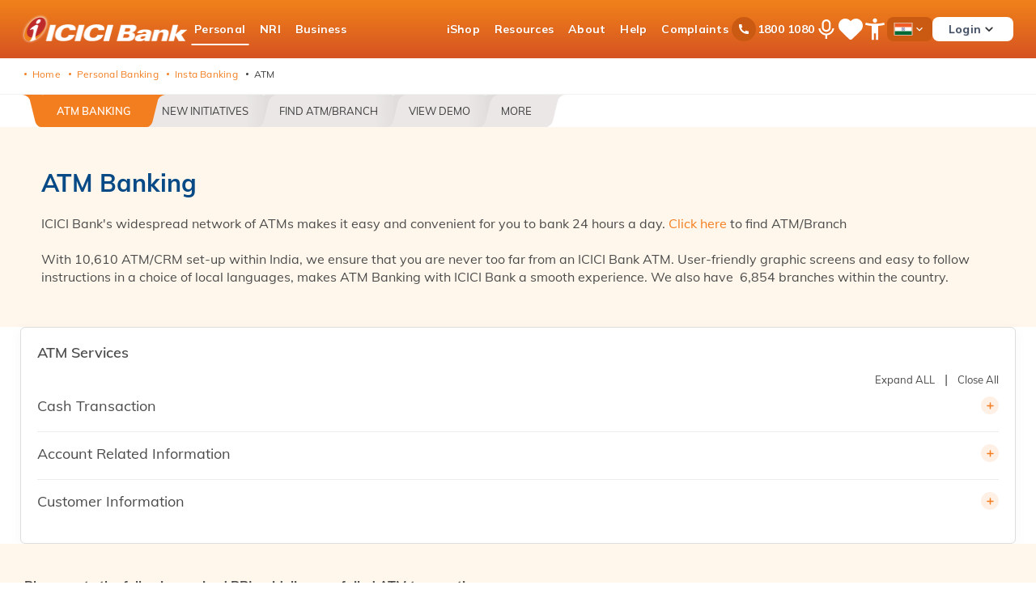

--- FILE ---
content_type: text/html;charset=utf-8
request_url: https://www.icici.bank.in/personal-banking/insta-banking/atm-banking
body_size: 33436
content:

<!DOCTYPE HTML>
<html lang="en-IN">
    <head>
    
    

    <meta charset="UTF-8"/>
    <title>ATM Card | ATM Banking Services | ATM Card in India - ICICI Bank</title>
    <meta name="keywords" content="Atm card, atm debit card, atm cards, atm banking, atm debit cards india, atm card in india, atm banking services, atm banking india, ICICI bank"/>
    <meta name="description" content="ATM Card in India - With ICICI Bank ATM banking services you can use your ICICI ATM debit card at any of our ATMs and branches set up within India. ATM card makes it easy and convenient for you to bank 24/7."/>
    <meta name="template" content="generic"/>
    <meta name="viewport" content="width=device-width, initial-scale=1"/>
    <script defer="defer" type="text/javascript" src="https://rum.hlx.page/.rum/@adobe/helix-rum-js@%5E2/dist/rum-standalone.js" data-routing="env=prod,tier=publish,ams=ICICI Bank Limited"></script>
<link rel="shortcut icon" href="/etc.clientlibs/icicibank/clientlibs/clientlib-base/resources/images/favicon.ico" type="image/x-icon"/>
    <meta name="robots" content="index,follow"/>
    
    <link rel="canonical" href="https://www.icici.bank.in/personal-banking/insta-banking/atm-banking"/>
    





    
        <meta property="og:title" content="ATM Card | ATM Banking Services | ATM Card in India - ICICI Bank"/>
    
    <meta property="design" content="old"/>
    
        <meta property="og:url" content="https://www.icici.bank.in/personal-banking/insta-banking/atm-banking"/>
    
    
        <meta property="og:description" content="ATM Card in India - With ICICI Bank ATM banking services you can use your ICICI ATM debit card at any of our ATMs and branches set up within India. ATM card makes it easy and convenient for you to bank 24/7."/>
    
    
        
    
    
        
        
            <meta property="og:type" content="website"/>
        
    
    
        
        
            <meta property="og:site_name" content="ICICI Bank"/>
        
    
    
    <meta property="isOfferDecisioningEnabled"/>
	
    <script>
    function getCookieValue(cookieName) {
        const cookies = document.cookie.split(';');
        for (let i = 0; i < cookies.length; i++) {
            const cookie = cookies[i].trim();
            if (cookie.startsWith(cookieName + '=')) {
                return cookie.substring(cookieName.length + 1);
            }
        }
        return null; 
    } 
</script>
    
    
        <script>
   if(getCookieValue('ad_storage') != 'denied' && getCookieValue('analytics_storage') != 'denied') {
        !function (e, a, n, t) {
            var i = e.head;
            if (i) {
                if (a) return;
                var o = e.createElement("style");
                o.id = "alloy-prehiding", o.innerText = n, i.appendChild(o), setTimeout(function () {
                    o.parentNode && o.parentNode.removeChild(o)
                }, t)
            }
        }
            (document, document.location.href.indexOf("adobe_authoring_enabled") !== -1, "body { opacity: 0 !important }", 3000);
    }
</script>
    
    
    
        <meta property="dlName" content="icicibank:in:en newheader:personal banking:insta banking:atm banking"/>
        <meta property="dlJourney" content="personal/insta-banking/atm-banking"/>
        <meta property="dLIsErrorPage" content="false"/>
        <meta property="dlErrorDescription"/>
        <meta property="dlErrorCode"/>
        <meta property="dlChannelInfoName" content="nli"/>
        <meta property="dlVirtualPageName" content="https://www.icici.bank.in"/>
        <meta property="dlBundleInfo" content="prod | 2025.1108.114645.0006954518"/>
        <meta property="dlCountryCode" content="in"/>
    
    <meta property="isOfferDecisioningEnabled"/>
    
        
            <script src="https://assets.adobedtm.com/4a0c5698386a/e6685a81d3f5/launch-4c0f571ef1d1.min.js" async></script>
        
    
    <!-- 	<link rel="preload" href="/etc.clientlibs/icicibank/clientlibs/clientlib-base/resources/fonts/Muli-Bold.woff2" as="font" type="font/woff2" crossorigin>
    <link rel="preload" href="/etc.clientlibs/icicibank/clientlibs/clientlib-base/resources/fonts/Muli-SemiBold.woff2" as="font" type="font/woff2" crossorigin>
    <link rel="preload" href="/etc.clientlibs/icicibank/clientlibs/clientlib-base/resources/fonts/Muli-Medium.woff2" as="font" type="font/woff2" crossorigin>
    <link rel="preload" href="/etc.clientlibs/icicibank/clientlibs/clientlib-base/resources/fonts/Muli-Regular.woff2" as="font" type="font/woff2" crossorigin>
    <link rel="preload" href="/etc.clientlibs/icicibank/clientlibs/clientlib-base/resources/fonts/Muli-ExtraBold.woff2" as="font" type="font/woff2" crossorigin>
        <link rel="preload" href="/etc.clientlibs/icicibank/clientlibs/clientlib-base/resources/fonts/Muli-Light.woff2" as="font" type="font/woff2" crossorigin>   -->

    <!-- pre-loading critical css for only homepage -->
    

    
    
    
        <link rel="preconnect" href="https://www.google-analytics.com"/>
        <link rel="preconnect" href="https://www.googletagmanager.com"/>
        <script>
    window.dataLayer = window.dataLayer || [];
    function gtag(){dataLayer.push(arguments);}
    if(document.cookie.includes("ad_storage") && document.cookie.includes("analytics_storage")){
        gtag('consent', 'default', {'ad_storage': getCookieValue('ad_storage'),'analytics_storage':getCookieValue('analytics_storage')});
    } else {
        gtag('consent', 'default', {'ad_storage': 'granted','analytics_storage':'granted'});
    }
</script>
    
    
        <link rel="preconnect" href="https://maps.googleapis.com"/>
    
    
	<script>(function(w,d,s,l,i){w[l]=w[l]||[];w[l].push({'gtm.start':
            new Date().getTime(),event:'gtm.js'});var f=d.getElementsByTagName(s)[0],
            j=d.createElement(s),dl=l!='dataLayer'?'&l='+l:'';j.async=true;j.src=
            'https://www.googletagmanager.com/gtm.js?id='+i+dl;f.parentNode.insertBefore(j,f);
            })(window,document,'script','dataLayer','GTM-PNH9LP9');</script>

    
    <meta property="enableAnalytics"/>
    <meta property="pageType" content="product detail page"/>
    
    
    <!-- Removing from global level and loading these scripts dynamically in webpushnotification component based on cookie -->
    <!-- <script src="https://www.gstatic.com/firebasejs/4.10.1/firebase.js"></script>
    <script src="/content/dam/icicibank/webpush/script/foreground.js"></script> -->

    
    

    
    


  <!-- new condition to hide base.landingpage in head element -->
  

  
  
    
    
<link rel="stylesheet" href="/etc.clientlibs/icicibank/clientlibs/clientlib-base.min.ACSHASH73d5726eee76d8b0af7e437adae9fb75.css" type="text/css">



  
  

  
  
  <!-- Revamp Clientlib Inclusion-->
  
    <link rel="preconnect" href="https://fonts.gstatic.com" crossorigin/>
    <link rel="preload" href="https://fonts.gstatic.com/s/mulish/v13/1Ptvg83HX_SGhgqk3wotYKNnBQ.woff2" as="font" type="font/woff2" crossorigin/>
    <style>@font-face {font-family: 'Mulish';font-style: normal;font-weight: 200 1000;font-display: swap;src: url(https://fonts.gstatic.com/s/mulish/v13/1Ptvg83HX_SGhgqk3wotYKNnBQ.woff2) format('woff2');unicode-range: U+0000-00FF, U+0131, U+0152-0153, U+02BB-02BC, U+02C6, U+02DA, U+02DC, U+0304, U+0308, U+0329, U+2000-206F, U+20AC, U+2122, U+2191, U+2193, U+2212, U+2215, U+FEFF, U+FFFD;}@font-face{font-family:Mulish;font-style:normal;font-weight:200 1000;font-display:swap;src:url(https://fonts.gstatic.com/s/mulish/v13/1Ptvg83HX_SGhgqk0QotYKNnBcif.woff2) format('woff2');unicode-range:U+0100-02BA,U+02BD-02C5,U+02C7-02CC,U+02CE-02D7,U+02DD-02FF,U+0304,U+0308,U+0329,U+1D00-1DBF,U+1E00-1E9F,U+1EF2-1EFF,U+2020,U+20A0-20AB,U+20AD-20C0,U+2113,U+2C60-2C7F,U+A720-A7FF}</style>
  	
    
<link rel="stylesheet" href="/etc.clientlibs/icicibank-revamp/clientlibs/clientlib-retainer.min.ACSHASH15362021096946ec04f86add3738ebdb.css" type="text/css">



  
  
  
    
<link rel="stylesheet" href="/etc.clientlibs/icicibank/clientlibs/clientlib-site-components.min.ACSHASH33748652d4f647b1dd3bd8ae8a7ca49e.css" type="text/css">



  
  
    
      
    



    
  



    
    
    

    

    
    
    
    
    

    
    

    
    <!-- Start VWO Async SmartCode -->
<link rel="preconnect" href="https://dev.visualwebsiteoptimizer.com"/>
<script type='text/javascript' id='vwoCode'>
window._vwo_code || (function() {
var account_id=126657,
version=2.1,
settings_tolerance=2000,
hide_element='body',
hide_element_style = 'opacity:0 !important;filter:alpha(opacity=0) !important;background:none !important;transition:none !important;',
/* DO NOT EDIT BELOW THIS LINE */
f=false,w=window,d=document,v=d.querySelector('#vwoCode'),cK='_vwo_'+account_id+'_settings',cc={};try{var c=JSON.parse(localStorage.getItem('_vwo_'+account_id+'_config'));cc=c&&typeof c==='object'?c:{}}catch(e){}var stT=cc.stT==='session'?w.sessionStorage:w.localStorage;code={use_existing_jquery:function(){return typeof use_existing_jquery!=='undefined'?use_existing_jquery:undefined},library_tolerance:function(){return typeof library_tolerance!=='undefined'?library_tolerance:undefined},settings_tolerance:function(){return cc.sT||settings_tolerance},hide_element_style:function(){return'{'+(cc.hES||hide_element_style)+'}'},hide_element:function(){if(performance.getEntriesByName('first-contentful-paint')[0]){return''}return typeof cc.hE==='string'?cc.hE:hide_element},getVersion:function(){return version},finish:function(e){if(!f){f=true;var t=d.getElementById('_vis_opt_path_hides');if(t)t.parentNode.removeChild(t);if(e)(new Image).src='https://dev.visualwebsiteoptimizer.com/ee.gif?a='+account_id+e}},finished:function(){return f},addScript:function(e){var t=d.createElement('script');t.type='text/javascript';if(e.src){t.src=e.src}else{t.text=e.text}d.getElementsByTagName('head')[0].appendChild(t)},load:function(e,t){var i=this.getSettings(),n=d.createElement('script'),r=this;t=t||{};if(i){n.textContent=i;d.getElementsByTagName('head')[0].appendChild(n);if(!w.VWO||VWO.caE){stT.removeItem(cK);r.load(e)}}else{var o=new XMLHttpRequest;o.open('GET',e,true);o.withCredentials=!t.dSC;o.responseType=t.responseType||'text';o.onload=function(){if(t.onloadCb){return t.onloadCb(o,e)}if(o.status===200||o.status===304){_vwo_code.addScript({text:o.responseText})}else{_vwo_code.finish('&e=loading_failure:'+e)}};o.onerror=function(){if(t.onerrorCb){return t.onerrorCb(e)}_vwo_code.finish('&e=loading_failure:'+e)};o.send()}},getSettings:function(){try{var e=stT.getItem(cK);if(!e){return}e=JSON.parse(e);if(Date.now()>e.e){stT.removeItem(cK);return}return e.s}catch(e){return}},init:function(){if(d.URL.indexOf('__vwo_disable__')>-1)return;var e=this.settings_tolerance();w._vwo_settings_timer=setTimeout(function(){_vwo_code.finish();stT.removeItem(cK)},e);var t;if(this.hide_element()!=='body'){t=d.createElement('style');var i=this.hide_element(),n=i?i+this.hide_element_style():'',r=d.getElementsByTagName('head')[0];t.setAttribute('id','_vis_opt_path_hides');v&&t.setAttribute('nonce',v.nonce);t.setAttribute('type','text/css');if(t.styleSheet)t.styleSheet.cssText=n;else t.appendChild(d.createTextNode(n));r.appendChild(t)}else{t=d.getElementsByTagName('head')[0];var n=d.createElement('div');n.style.cssText='z-index: 2147483647 !important;position: fixed !important;left: 0 !important;top: 0 !important;width: 100% !important;height: 100% !important;background: white !important;';n.setAttribute('id','_vis_opt_path_hides');n.classList.add('_vis_hide_layer');t.parentNode.insertBefore(n,t.nextSibling)}var o=window._vis_opt_url||d.URL,s='https://dev.visualwebsiteoptimizer.com/j.php?a='+account_id+'&u='+encodeURIComponent(o)+'&vn='+version;if(w.location.search.indexOf('_vwo_xhr')!==-1){this.addScript({src:s})}else{this.load(s+'&x=true')}}};w._vwo_code=code;code.init();})();
</script>
<!-- End VWO Async SmartCode --> 
    
    

    
    
    

    

    
</head>
    <body class="genericpage rootpage page basicpage" id="genericpage-00d4555775" data-cmp-link-accessibility-enabled data-cmp-link-accessibility-text="opens in a new tab" data-cmp-data-layer-name="adobeDataLayer">
        
        
        
            




            

<noscript><iframe src="https://www.googletagmanager.com/ns.html?id=GTM-PNH9LP9" height="0" width="0" style="display:none;visibility:hidden"></iframe></noscript>



<div class="root container responsivegrid">

    
    <div id="container-2ed22bde95" class="cmp-container">
        


<div class="aem-Grid aem-Grid--12 aem-Grid--default--12 ">
    
    <div class="experiencefragment aem-GridColumn aem-GridColumn--default--12">
<div id="experiencefragment-133105e8e5" class="cmp-experiencefragment cmp-experiencefragment--header">


    
    
    
    <div id="container-d32ebe85c9" class="cmp-container">
        
        <div class="header-logo-and-menu">



    <div class="container header__container compact">
        <div class="container__cmp" data-component="header">
            <header class="header__wrapper">
                <div class="header__wrapper__nav">
                    <div class="header__wrapper__nav-logo">
                        
                        <a href="/home?ITM=nli_atmBanking_instaBanking_atmBanking_headerComponent_1CTA_CMS_headerMainLogo_NLI" target="_self" class="brand" data-cta-region="Header-Component:header-main-logo" data-cta-type="image link" data-cta-landing-page-type="Non Application" data-cta-component-info="CMS"><img src="/content/dam/icicibank-revamp/images/icici-logo/icici%20header%20logo.png" title="ICICI" alt="header main logo"/><span class="sr-only">ICICI</span></a>
                    </div>
                </div>
                <div class="header__wrapper__icon">
                    <div class="mobile__menu">
                        <div class="mobile__menu-header">
                            <img src="/content/dam/icicibank-revamp/logo-hamb.svg" alt="header main logo" width="155" height="32" class="light-show" loading="lazy"/>
                            <img src="/content/dam/icicibank-revamp/logo-hamb.svg" alt="header main logo" width="155" height="32" class="dark-show" loading="lazy"/>
                            <button type="button" class="close">
                                <span class="sr-only">Close</span>
                            </button>
                        </div>

                        <nav class="nav-section nav-main" aria-label="main navigation">
                            <ul class="nav-section-list nav-section-main">
                                
                                    <li class="nav-section-list-li">
                                        
                                        
                                            
                                                <button class="btn-link btn-nav-main chvron-down-orange highlighted" data-cta-region="Header-Component:Personal" data-cta-type="dropdown link" data-cta-landing-page-type="Non Application" data-cta-component-info="CMS">Personal
                                                </button>
                                            
    <div class="megamenu">
        <div class="megamenu__title mobile-tab-hide">
            
            <a href="/.html?ITM=nli_atmBanking_instaBanking_atmBanking_megamenuContainer_1CTA_CMS_personal_NLI" target="_self" data-cta-region="Megamenu-Container:Personal" data-cta-type="dropdown link" data-cta-landing-page-type="Non Application" data-cta-component-info="CMS">
                <div class="title">
                    <p>Personal</p>

                </div>
            </a>
        </div>
        <div class="megamenu__submenu">
            <div class="megamenu__submenu-sublevel">
                <ul class="sublevel__list ">
                    
    
        <li class="sublevel__list-li active">
            
            <a href="#" class="btn-link" data-cta-region="Megamenu-Item:Accounts" data-cta-type="dropdown link" data-cta-landing-page-type="Non Application" data-cta-component-info="CMS">Accounts
				<span></span>
                </a>
            <div class="megamenu__submenu-sublevel-1">
                <div class="sublevel">
                    <div class="v-line">
                    </div>
                    <div class="sublevel-content">
                        <div class="back">
                            <button class="back__btn">
                                <span class="sr-only">Back</span>
                            </button>
                            <p class="back__btn-text">
                                Accounts
                            </p>
                            <button class="close">
                                <span class="sr-only">Close</span>
                            </button>
                        </div>
                        <ul class="card-details">
                            
                                <li>
                                    
                                    <a href="/personal-banking/accounts/savings-account?ITM=nli_atmBanking_instaBanking_atmBanking_megamenuItem_1_CMS_accounts_savingsAccount_NLI" target="_self" data-cta-region="Megamenu-Item:Savings-Account" data-cta-type="dropdown link" data-cta-landing-page-type="Non Application" data-cta-component-info="CMS">Savings Account</a>
                                </li>
                            
                                <li>
                                    
                                    <a href="/personal-banking/accounts/salary-account?ITM=nli_atmBanking_instaBanking_atmBanking_megamenuItem_2_CMS_accounts_salaryAccount_NLI" target="_self" data-cta-region="Megamenu-Item:Salary-Account" data-cta-type="dropdown link" data-cta-landing-page-type="Non Application" data-cta-component-info="CMS">Salary Account</a>
                                </li>
                            
                        </ul>
                        
                    </div>
                </div>
                <div class="megamenu__submenu-sublevel-2">
                    <ul class="card-details">
                        
                    </ul>
                    <ul class="card-details">
                        
                    </ul>
                </div>
                <div class="megamenu__submenu-banner">
                    <article class="nav__banner">
                        <div class="banner">
                            <div class="banner__text-wrap">
                                <div class="banner-text">
                                    <p>Get the best from<br />
ICICI Bank.</p>

                                </div>
                                <div class="banner-text-medium">
                                    <p>Open a Savings Account for seamless payments</p>

                                </div>
                                <div class="banner-text-sl"></div>

                                <div class="button">
                                    
                                    <a href="https://campaigns.icicibank.com/casa/3in1Account/main/index.html?ITM=nli_atmBanking_instaBanking_atmBanking_megamenuItem_2CTA_CMS_accounts_applyNow_CAMPAIGNS" target="_blank" rel="noopener noreferrer" class="button-btn button-btn-secondary button-btn-small" data-cta-region="Megamenu-Item:Accounts:APPLY-NOW" data-cta-type="button link" data-cta-landing-page-type="Application" data-cta-component-info="CMS">
                                        APPLY NOW
                                    </a>
                                </div>
                                <div class="banner__img">
                                    <img src="/content/dam/icicibank/india/managed-assets/revamp-pages/header/savings-account-d.webp" alt="accounts megamenu banner" width="326" height="252" loading="lazy"/>
                                </div>
                            </div>
                        </div>
                    </article>
                </div>
            </div>
        </li>
    

                    
    
        <li class="sublevel__list-li ">
            
            <a href="#" class="btn-link" data-cta-region="Megamenu-Item:Deposits" data-cta-type="dropdown link" data-cta-landing-page-type="Non Application" data-cta-component-info="CMS">Deposits
				<span></span>
                </a>
            <div class="megamenu__submenu-sublevel-1">
                <div class="sublevel">
                    <div class="v-line">
                    </div>
                    <div class="sublevel-content">
                        <div class="back">
                            <button class="back__btn">
                                <span class="sr-only">Back</span>
                            </button>
                            <p class="back__btn-text">
                                Deposits
                            </p>
                            <button class="close">
                                <span class="sr-only">Close</span>
                            </button>
                        </div>
                        <ul class="card-details">
                            
                                <li>
                                    
                                    <a href="/personal-banking/deposits/fixed-deposit?ITM=nli_atmBanking_instaBanking_atmBanking_megamenuItem_1_CMS_deposits_fixedDeposit_NLI" target="_self" data-cta-region="Megamenu-Item:Fixed-Deposit" data-cta-type="dropdown link" data-cta-landing-page-type="Non Application" data-cta-component-info="CMS">Fixed Deposit</a>
                                </li>
                            
                                <li>
                                    
                                    <a href="/personal-banking/deposits/recurring-deposits?ITM=nli_atmBanking_instaBanking_atmBanking_megamenuItem_2_CMS_deposits_recurringDeposit_NLI" target="_self" data-cta-region="Megamenu-Item:Recurring-Deposit" data-cta-type="dropdown link" data-cta-landing-page-type="Non Application" data-cta-component-info="CMS">Recurring Deposit</a>
                                </li>
                            
                                <li>
                                    
                                    <a href="/personal-banking/deposits/iwish?ITM=nli_atmBanking_instaBanking_atmBanking_megamenuItem_3_CMS_deposits_iwishGoalBasedSavings_NLI" target="_self" data-cta-region="Megamenu-Item:iWish-Goal-Based-Savings" data-cta-type="dropdown link" data-cta-landing-page-type="Non Application" data-cta-component-info="CMS">iWish - Goal Based Savings</a>
                                </li>
                            
                        </ul>
                        <div class="view-all">
                            
                            <a href="/personal-banking/deposits?ITM=nli_atmBanking_instaBanking_atmBanking_megamenuItem_1CTA_CMS_deposits_viewAllDeposits_NLI" target="_self" class="button-cta button-cta--large button-cta--primary chvron-arrow-forward" data-cta-region="Megamenu-Item:Deposits:VIEW-ALL-DEPOSITS" data-cta-type="dropdown link" data-cta-landing-page-type="Non Application" data-cta-component-info="CMS">
                                VIEW ALL DEPOSITS
                            </a>
                        </div>
                    </div>
                </div>
                <div class="megamenu__submenu-sublevel-2">
                    <ul class="card-details">
                        
                            <li>
                                
                                <a href="/personal-banking/deposits/fixed-deposit/fd-interest-rates?ITM=nli_atmBanking_instaBanking_atmBanking_megamenuItem_1_CMS_deposits_fixedDepositInterestRates_NLI" target="_self" data-cta-region="Megamenu-Item:Deposits:Fixed-Deposit-Interest-Rates" data-cta-type="dropdown link" data-cta-landing-page-type="Non Application" data-cta-component-info="CMS">Fixed Deposit Interest Rates</a></li>
                        
                            <li>
                                
                                <a href="/personal-banking/deposits/fixed-deposit/fd-calculator?ITM=nli_atmBanking_instaBanking_atmBanking_megamenuItem_2_CMS_deposits_fixedDepositCalculator_NLI" target="_self" data-cta-region="Megamenu-Item:Deposits:Fixed-Deposit-Calculator" data-cta-type="dropdown link" data-cta-landing-page-type="Non Application" data-cta-component-info="CMS">Fixed Deposit Calculator </a></li>
                        
                    </ul>
                    <ul class="card-details">
                        
                    </ul>
                </div>
                <div class="megamenu__submenu-banner">
                    <article class="nav__banner">
                        <div class="banner">
                            <div class="banner__text-wrap">
                                <div class="banner-text">
                                    <p>Dream it, achieve it!</p>

                                </div>
                                <div class="banner-text-medium">
                                    <p>FDs offer stable returns for your dreams.</p>

                                </div>
                                <div class="banner-text-sl"></div>

                                <div class="button">
                                    
                                    <a href="https://icicibank.onelink.me/htzW/FDIndex?utm_source=website&utm_medium=onelink&utm_campaign=fixeddeposit&ITM=nli_atmBanking_instaBanking_atmBanking_megamenuItem_2CTA_CMS_depositsopenFd_ONELINK&utm_source=website&utm_medium=oneline&utm_campaign=atmBanking_instaBanking_atmBanking_depositsopenFd" target="_blank" rel="noopener noreferrer" class="button-btn button-btn-secondary button-btn-small" data-cta-region="Megamenu-Item:Deposits:OPEN-FD" data-cta-type="button link" data-cta-landing-page-type="Application" data-cta-component-info="CMS">
                                        OPEN FD
                                    </a>
                                </div>
                                <div class="banner__img">
                                    <img src="/content/dam/icicibank/india/managed-assets/revamp-pages/loan-against-securities_revamp/images/fixed-deposit-d.webp" alt="deposits megamenu banner" width="326" height="252" loading="lazy"/>
                                </div>
                            </div>
                        </div>
                    </article>
                </div>
            </div>
        </li>
    

                    
    
        <li class="sublevel__list-li ">
            
            <a href="#" class="btn-link" data-cta-region="Megamenu-Item:Payments" data-cta-type="dropdown link" data-cta-landing-page-type="Non Application" data-cta-component-info="CMS">Payments
				<span></span>
                </a>
            <div class="megamenu__submenu-sublevel-1">
                <div class="sublevel">
                    <div class="v-line">
                    </div>
                    <div class="sublevel-content">
                        <div class="back">
                            <button class="back__btn">
                                <span class="sr-only">Back</span>
                            </button>
                            <p class="back__btn-text">
                                Payments
                            </p>
                            <button class="close">
                                <span class="sr-only">Close</span>
                            </button>
                        </div>
                        <ul class="card-details">
                            
                                <li>
                                    
                                    <a href="/personal-banking/payments/money-transfer?ITM=nli_atmBanking_instaBanking_atmBanking_megamenuItem_1_CMS_payments_moneyTransfer_NLI" target="_self" data-cta-region="Megamenu-Item:Money-Transfer" data-cta-type="dropdown link" data-cta-landing-page-type="Non Application" data-cta-component-info="CMS">Money Transfer</a>
                                </li>
                            
                                <li>
                                    
                                    <a href="/personal-banking/payments/credit-card-bill-payment?ITM=nli_atmBanking_instaBanking_atmBanking_megamenuItem_2_CMS_payments_creditCardBillPayment_NLI" target="_self" data-cta-region="Megamenu-Item:Credit-Card-Bill-Payment" data-cta-type="dropdown link" data-cta-landing-page-type="Non Application" data-cta-component-info="CMS">Credit Card Bill Payment</a>
                                </li>
                            
                                <li>
                                    
                                    <a href="/personal-banking/payments/tax-payment?ITM=nli_atmBanking_instaBanking_atmBanking_megamenuItem_3_CMS_payments_taxPayment_NLI" target="_self" data-cta-region="Megamenu-Item:Tax-Payment" data-cta-type="dropdown link" data-cta-landing-page-type="Non Application" data-cta-component-info="CMS">Tax Payment</a>
                                </li>
                            
                                <li>
                                    
                                    <a href="/personal-banking/payments/bill-payments-and-recharges?ITM=nli_atmBanking_instaBanking_atmBanking_megamenuItem_4_CMS_payments_billPaymentsRecharges_NLI" target="_self" data-cta-region="Megamenu-Item:Bill-Payments-Recharges" data-cta-type="dropdown link" data-cta-landing-page-type="Non Application" data-cta-component-info="CMS">Bill Payments &amp; Recharges</a>
                                </li>
                            
                                <li>
                                    
                                    <a href="/personal-banking/cards/debit-card/contactless-mobile-payments?ITM=nli_atmBanking_instaBanking_atmBanking_megamenuItem_5_CMS_payments_contactlessPayments_NLI" target="_self" data-cta-region="Megamenu-Item:Contactless-Payments" data-cta-type="dropdown link" data-cta-landing-page-type="Non Application" data-cta-component-info="CMS">Contactless Payments</a>
                                </li>
                            
                                <li>
                                    
                                    <a href="/personal-banking/payments/e-wallet/digital-rupee?ITM=nli_atmBanking_instaBanking_atmBanking_megamenuItem_6_CMS_payments_eWallet_NLI" target="_self" data-cta-region="Megamenu-Item:E-wallet" data-cta-type="dropdown link" data-cta-landing-page-type="Non Application" data-cta-component-info="CMS">E-wallet</a>
                                </li>
                            
                                <li>
                                    
                                    <a href="/personal-banking/payments/fastag?ITM=nli_atmBanking_instaBanking_atmBanking_megamenuItem_7_CMS_payments_fasttag_NLI" target="_self" data-cta-region="Megamenu-Item:FastTag" data-cta-type="dropdown link" data-cta-landing-page-type="Non Application" data-cta-component-info="CMS">FastTag</a>
                                </li>
                            
                        </ul>
                        <div class="view-all">
                            
                            <a href="/personal-banking/payments?ITM=nli_atmBanking_instaBanking_atmBanking_megamenuItem_1CTA_CMS_payments_viewAllPayments_NLI" target="_self" class="button-cta button-cta--large button-cta--primary chvron-arrow-forward" data-cta-region="Megamenu-Item:Payments:VIEW-ALL-PAYMENTS" data-cta-type="dropdown link" data-cta-landing-page-type="Non Application" data-cta-component-info="CMS">
                                VIEW ALL PAYMENTS
                            </a>
                        </div>
                    </div>
                </div>
                <div class="megamenu__submenu-sublevel-2">
                    <ul class="card-details">
                        
                            <li>
                                
                                <a href="/internet-banking/fund-transfer/ifsc-code?ITM=nli_mobileBanking_waysToBank_mobileBanking_megamenuItem_1_CMS_payments_ifscCodeFinder_NLI" target="_self" data-cta-region="Megamenu-Item:Payments:IFSC-Code-Finder" data-cta-type="dropdown link" data-cta-landing-page-type="Non Application" data-cta-component-info="CMS">IFSC Code Finder</a></li>
                        
                            <li>
                                
                                <a href="/personal-banking/payments/money-transfer/upi?ITM=nli_mobileBanking_waysToBank_mobileBanking_megamenuItem_2_CMS_payments_upi_NLI" target="_self" data-cta-region="Megamenu-Item:Payments:UPI" data-cta-type="dropdown link" data-cta-landing-page-type="Non Application" data-cta-component-info="CMS">UPI</a></li>
                        
                            <li>
                                
                                <a href="/online-services/forex?ITM=nli_mobileBanking_waysToBank_mobileBanking_megamenuItem_3_CMS_payments_forexServices_NLI" target="_self" data-cta-region="Megamenu-Item:Payments:Forex-Services" data-cta-type="dropdown link" data-cta-landing-page-type="Non Application" data-cta-component-info="CMS">Forex Services</a></li>
                        
                    </ul>
                    <ul class="card-details">
                        
                    </ul>
                </div>
                <div class="megamenu__submenu-banner">
                    <article class="nav__banner">
                        <div class="banner">
                            <div class="banner__text-wrap">
                                <div class="banner-text">
                                    <p>Shop without your wallet!</p>

                                </div>
                                <div class="banner-text-medium">
                                    <p>Scan &amp; Pay instantly!<br />
T&amp;Cs.</p>

                                </div>
                                <div class="banner-text-sl"></div>

                                <div class="button">
                                    
                                    <a href="https://icicibank.onelink.me/htzW/paymentstabupi?ITM=nli_atmBanking_instaBanking_atmBanking_megamenuItem_2CTA_CMS_paymentsuseImobile_ONELINK&utm_source=website&utm_medium=oneline&utm_campaign=atmBanking_instaBanking_atmBanking_paymentsuseImobile" target="_blank" rel="noopener noreferrer" class="button-btn button-btn-secondary button-btn-small" data-cta-region="Megamenu-Item:Payments:USE-IMOBILE" data-cta-type="button link" data-cta-landing-page-type="Application" data-cta-component-info="CMS">
                                        USE IMOBILE
                                    </a>
                                </div>
                                <div class="banner__img">
                                    <img src="/content/dam/icicibank/india/managed-assets/revamp-pages/header/money-transfer-d.webp" alt="payments megamenu banner" width="326" height="252" loading="lazy"/>
                                </div>
                            </div>
                        </div>
                    </article>
                </div>
            </div>
        </li>
    

                    
    
        <li class="sublevel__list-li ">
            
            <a href="#" class="btn-link" data-cta-region="Megamenu-Item:Cards" data-cta-type="dropdown link" data-cta-landing-page-type="Non Application" data-cta-component-info="CMS">Cards
				<span></span>
                </a>
            <div class="megamenu__submenu-sublevel-1">
                <div class="sublevel">
                    <div class="v-line">
                    </div>
                    <div class="sublevel-content">
                        <div class="back">
                            <button class="back__btn">
                                <span class="sr-only">Back</span>
                            </button>
                            <p class="back__btn-text">
                                Cards
                            </p>
                            <button class="close">
                                <span class="sr-only">Close</span>
                            </button>
                        </div>
                        <ul class="card-details">
                            
                                <li>
                                    
                                    <a href="/personal-banking/cards/credit-card?ITM=nli_atmBanking_instaBanking_atmBanking_megamenuItem_1_CMS_cards_creditCards_NLI" target="_self" data-cta-region="Megamenu-Item:Credit-Cards" data-cta-type="dropdown link" data-cta-landing-page-type="Non Application" data-cta-component-info="CMS">Credit Cards</a>
                                </li>
                            
                                <li>
                                    
                                    <a href="/personal-banking/cards/debit-card?ITM=nli_atmBanking_instaBanking_atmBanking_megamenuItem_2_CMS_cards_debitCards_NLI" target="_self" data-cta-region="Megamenu-Item:Debit-Cards" data-cta-type="dropdown link" data-cta-landing-page-type="Non Application" data-cta-component-info="CMS">Debit Cards</a>
                                </li>
                            
                                <li>
                                    
                                    <a href="/personal-banking/cards/forex-cards?ITM=nli_atmBanking_instaBanking_atmBanking_megamenuItem_3_CMS_cards_forexCards_NLI" target="_self" data-cta-region="Megamenu-Item:Forex-Cards" data-cta-type="dropdown link" data-cta-landing-page-type="Non Application" data-cta-component-info="CMS">Forex Cards</a>
                                </li>
                            
                                <li>
                                    
                                    <a href="/personal-banking/cards/prepaid-card?ITM=nli_atmBanking_instaBanking_atmBanking_megamenuItem_4_CMS_cards_prepaidCards_NLI" target="_self" data-cta-region="Megamenu-Item:Prepaid-Cards" data-cta-type="dropdown link" data-cta-landing-page-type="Non Application" data-cta-component-info="CMS">Prepaid Cards</a>
                                </li>
                            
                        </ul>
                        <div class="view-all">
                            
                            <a href="/personal-banking/cards?ITM=nli_atmBanking_instaBanking_atmBanking_megamenuItem_1CTA_CMS_cards_viewAllCards_NLI" target="_self" class="button-cta button-cta--large button-cta--primary chvron-arrow-forward" data-cta-region="Megamenu-Item:Cards:VIEW-ALL-CARDS" data-cta-type="dropdown link" data-cta-landing-page-type="Non Application" data-cta-component-info="CMS">
                                VIEW ALL CARDS
                            </a>
                        </div>
                    </div>
                </div>
                <div class="megamenu__submenu-sublevel-2">
                    <ul class="card-details">
                        
                            <li>
                                
                                <a href="/personal-banking/cards/compare-cards?ITM=nli_atmBanking_instaBanking_atmBanking_megamenuItem_1_CMS_cards_compareCreditCards_NLI" target="_self" data-cta-region="Megamenu-Item:Cards:Compare-Credit-Cards" data-cta-type="dropdown link" data-cta-landing-page-type="Non Application" data-cta-component-info="CMS">Compare Credit Cards</a></li>
                        
                            <li>
                                
                                <a href="/campaigns/bonanza/index.html?ITM=nli_atmBanking_instaBanking_atmBanking_megamenuItem_2_CMS_cards_offers_NLI" target="_self" data-cta-region="Megamenu-Item:Cards:Offers" data-cta-type="dropdown link" data-cta-landing-page-type="Non Application" data-cta-component-info="CMS">Offers</a></li>
                        
                            <li>
                                
                                <a href="/disclaimer/merchant-standing-instructions?ITM=nli_atmBanking_instaBanking_atmBanking_megamenuItem_3_CMS_cards_manageStandingInstructions_NLI" target="_self" data-cta-region="Megamenu-Item:Cards:Manage-Standing-Instructions" data-cta-type="dropdown link" data-cta-landing-page-type="Non Application" data-cta-component-info="CMS">Manage Standing Instructions</a></li>
                        
                    </ul>
                    <ul class="card-details">
                        
                    </ul>
                </div>
                <div class="megamenu__submenu-banner">
                    <article class="nav__banner">
                        <div class="banner">
                            <div class="banner__text-wrap">
                                <div class="banner-text">
                                    <p>Explore your Financial Journey Now</p>

                                </div>
                                <div class="banner-text-medium">
                                    <p>Finances with a credit card from ICICI Bank.</p>

                                </div>
                                <div class="banner-text-sl"></div>

                                <div class="button">
                                    
                                    <a href="https://buy.icicibank.com/cap-v2/utm?iup=UCC00476&ius=IDPEDUCONST&ITM=nli_atmBanking_instaBanking_atmBanking_megamenuItem_2CTA_CMS_cards_getCreditCard_UCJ" target="_blank" rel="noopener noreferrer" class="button-btn button-btn-secondary button-btn-small" data-cta-region="Megamenu-Item:Cards:GET-CREDIT-CARD" data-cta-type="button link" data-cta-landing-page-type="Application" data-cta-component-info="CMS">
                                        GET CREDIT CARD
                                    </a>
                                </div>
                                <div class="banner__img">
                                    <img src="/content/dam/icicibank/india/managed-assets/revamp-pages/header/credit-card-d.webp" alt="cards megamenu banner" width="326" height="252" loading="lazy"/>
                                </div>
                            </div>
                        </div>
                    </article>
                </div>
            </div>
        </li>
    

                    
    
        <li class="sublevel__list-li ">
            
            <a href="#" class="btn-link" data-cta-region="Megamenu-Item:Loans" data-cta-type="dropdown link" data-cta-landing-page-type="Non Application" data-cta-component-info="CMS">Loans
				<span></span>
                </a>
            <div class="megamenu__submenu-sublevel-1">
                <div class="sublevel">
                    <div class="v-line">
                    </div>
                    <div class="sublevel-content">
                        <div class="back">
                            <button class="back__btn">
                                <span class="sr-only">Back</span>
                            </button>
                            <p class="back__btn-text">
                                Loans
                            </p>
                            <button class="close">
                                <span class="sr-only">Close</span>
                            </button>
                        </div>
                        <ul class="card-details">
                            
                                <li>
                                    
                                    <a href="/personal-banking/loans/personal-loan?ITM=nli_atmBanking_instaBanking_atmBanking_megamenuItem_1_CMS_loans_personalLoan_NLI" target="_self" data-cta-region="Megamenu-Item:Personal-Loan" data-cta-type="dropdown link" data-cta-landing-page-type="Non Application" data-cta-component-info="CMS">Personal Loan</a>
                                </li>
                            
                                <li>
                                    
                                    <a href="/personal-banking/loans/home-loan?ITM=nli_atmBanking_instaBanking_atmBanking_megamenuItem_2_CMS_loans_homeLoans_NLI" target="_self" data-cta-region="Megamenu-Item:Home-Loans" data-cta-type="dropdown link" data-cta-landing-page-type="Non Application" data-cta-component-info="CMS">Home Loans</a>
                                </li>
                            
                                <li>
                                    
                                    <a href="/personal-banking/loans/car-loan?ITM=nli_atmBanking_instaBanking_atmBanking_megamenuItem_3_CMS_loans_carLoan_NLI" target="_self" data-cta-region="Megamenu-Item:Car-Loan" data-cta-type="dropdown link" data-cta-landing-page-type="Non Application" data-cta-component-info="CMS">Car Loan</a>
                                </li>
                            
                                <li>
                                    
                                    <a href="/personal-banking/loans/education-loan?ITM=nli_atmBanking_instaBanking_atmBanking_megamenuItem_4_CMS_loans_educationLoan_NLI" target="_self" data-cta-region="Megamenu-Item:Education-Loan" data-cta-type="dropdown link" data-cta-landing-page-type="Non Application" data-cta-component-info="CMS">Education Loan</a>
                                </li>
                            
                                <li>
                                    
                                    <a href="/personal-banking/loans/loan-against-securities?ITM=nli_atmBanking_instaBanking_atmBanking_megamenuItem_5_CMS_loans_loansAgainstSecurities_NLI" target="_self" data-cta-region="Megamenu-Item:Loans-against-Securities" data-cta-type="dropdown link" data-cta-landing-page-type="Non Application" data-cta-component-info="CMS">Loans against Securities</a>
                                </li>
                            
                                <li>
                                    
                                    <a href="/personal-banking/loans/loan-against-securities/loan-against-shares.html?ITM=nli_atmBanking_instaBanking_atmBanking_megamenuItem_6_CMS_loans_loanAgainstShares_NLI" target="_self" data-cta-region="Megamenu-Item:Loan-against-Shares" data-cta-type="dropdown link" data-cta-landing-page-type="Non Application" data-cta-component-info="CMS">Loan against Shares</a>
                                </li>
                            
                                <li>
                                    
                                    <a href="/personal-banking/loans/loan-against-securities/mutual-funds?ITM=nli_atmBanking_instaBanking_atmBanking_megamenuItem_7_CMS_loans_loanAgainstMutualFunds_NLI" target="_self" data-cta-region="Megamenu-Item:Loan-against-Mutual-Funds" data-cta-type="dropdown link" data-cta-landing-page-type="Non Application" data-cta-component-info="CMS">Loan against Mutual Funds</a>
                                </li>
                            
                                <li>
                                    
                                    <a href="/personal-banking/loans/home-loan/loan-against-property?ITM=nli_atmBanking_instaBanking_atmBanking_megamenuItem_8_CMS_loans_loanAgainstProperty_NLI" target="_self" data-cta-region="Megamenu-Item:Loan-against-Property" data-cta-type="dropdown link" data-cta-landing-page-type="Non Application" data-cta-component-info="CMS">Loan against Property</a>
                                </li>
                            
                        </ul>
                        <div class="view-all">
                            
                            <a href="/personal-banking/loans?ITM=nli_atmBanking_instaBanking_atmBanking_megamenuItem_1CTA_CMS_loans_viewAllLoans_NLI" target="_self" class="button-cta button-cta--large button-cta--primary chvron-arrow-forward" data-cta-region="Megamenu-Item:Loans:VIEW-ALL-LOANS" data-cta-type="dropdown link" data-cta-landing-page-type="Non Application" data-cta-component-info="CMS">
                                VIEW ALL LOANS
                            </a>
                        </div>
                    </div>
                </div>
                <div class="megamenu__submenu-sublevel-2">
                    <ul class="card-details">
                        
                            <li>
                                
                                <a href="/calculator/customer-360-eligibility-calculator.html?ITM=nli_atmBanking_instaBanking_atmBanking_megamenuItem_1_CMS_loans_customer360EligibilityCalculator_NLI" target="_self" data-cta-region="Megamenu-Item:Loans:Customer-360-Eligibility-Calculator" data-cta-type="dropdown link" data-cta-landing-page-type="Non Application" data-cta-component-info="CMS">Customer 360 Eligibility Calculator</a></li>
                        
                            <li>
                                
                                <a href="/personal-banking/loans/personal-loan/emi-calculator?ITM=nli_atmBanking_instaBanking_atmBanking_megamenuItem_2_CMS_loans_personalLoanEmiCalculator_NLI" target="_self" data-cta-region="Megamenu-Item:Loans:Personal-Loan-EMI-Calculator" data-cta-type="dropdown link" data-cta-landing-page-type="Non Application" data-cta-component-info="CMS">Personal Loan EMI Calculator</a></li>
                        
                            <li>
                                
                                <a href="/personal-banking/loans/home-loan/emi-calculator?ITM=nli_atmBanking_instaBanking_atmBanking_megamenuItem_3_CMS_loans_homeLoanEmiCalculator_NLI" target="_self" data-cta-region="Megamenu-Item:Loans:Home-Loan-EMI-Calculator" data-cta-type="dropdown link" data-cta-landing-page-type="Non Application" data-cta-component-info="CMS">Home Loan EMI Calculator</a></li>
                        
                    </ul>
                    <ul class="card-details">
                        
                    </ul>
                </div>
                <div class="megamenu__submenu-banner">
                    <article class="nav__banner">
                        <div class="banner">
                            <div class="banner__text-wrap">
                                <div class="banner-text">
                                    <p>Home Loans</p>

                                </div>
                                <div class="banner-text-medium">
                                    <p>Just 5 steps to realising your dream Home.</p>

                                </div>
                                <div class="banner-text-sl"></div>

                                <div class="button">
                                    
                                    <a href="https://buy.icicibank.com/ucj/HomeLoan/personal?ius=IS83006US&iup=UCJHL1000480&ITM=nli_atmBanking_instaBanking_atmBanking_megamenuItem_2CTA_CMS_loans_applyNow_UCJ" target="_blank" rel="noopener noreferrer" class="button-btn button-btn-secondary button-btn-small" data-cta-region="Megamenu-Item:Loans:APPLY-NOW" data-cta-type="button link" data-cta-landing-page-type="Application" data-cta-component-info="CMS">
                                        APPLY NOW
                                    </a>
                                </div>
                                <div class="banner__img">
                                    <img src="/content/dam/icicibank/india/managed-assets/revamp-pages/header/home-loans-nav-d.webp" alt="loans megamenu banner" width="326" height="252" loading="lazy"/>
                                </div>
                            </div>
                        </div>
                    </article>
                </div>
            </div>
        </li>
    

                    
    
        <li class="sublevel__list-li ">
            
            <a href="#" class="btn-link" data-cta-region="Megamenu-Item:Investments" data-cta-type="dropdown link" data-cta-landing-page-type="Non Application" data-cta-component-info="CMS">Investments
				<span></span>
                </a>
            <div class="megamenu__submenu-sublevel-1">
                <div class="sublevel">
                    <div class="v-line">
                    </div>
                    <div class="sublevel-content">
                        <div class="back">
                            <button class="back__btn">
                                <span class="sr-only">Back</span>
                            </button>
                            <p class="back__btn-text">
                                Investments
                            </p>
                            <button class="close">
                                <span class="sr-only">Close</span>
                            </button>
                        </div>
                        <ul class="card-details">
                            
                                <li>
                                    
                                    <a href="/personal-banking/investments/mutual-funds?ITM=nli_mobileBanking_waysToBank_mobileBanking_megamenuItem_1_CMS_investments_mutualFunds_NLI" target="_self" data-cta-region="Megamenu-Item:Mutual-Funds" data-cta-type="dropdown link" data-cta-landing-page-type="Non Application" data-cta-component-info="CMS">Mutual Funds</a>
                                </li>
                            
                                <li>
                                    
                                    <a href="/personal-banking/investments/three-in-one-account?ITM=nli_atmBanking_instaBanking_atmBanking_megamenuItem_2_CMS_investments_3In1AccountInvestInStocks_NLI" target="_self" data-cta-region="Megamenu-Item:3-in-1-Account-Invest-in-stocks" data-cta-type="dropdown link" data-cta-landing-page-type="Non Application" data-cta-component-info="CMS">3-in-1 Account (Invest in stocks)</a>
                                </li>
                            
                                <li>
                                    
                                    <a href="/personal-banking/investments/open-demat-account?ITM=nli_atmBanking_instaBanking_atmBanking_megamenuItem_3_CMS_investments_dematAccount_NLI" target="_self" data-cta-region="Megamenu-Item:Demat-Account" data-cta-type="dropdown link" data-cta-landing-page-type="Non Application" data-cta-component-info="CMS">Demat Account</a>
                                </li>
                            
                                <li>
                                    
                                    <a href="/personal-banking/investments/government-schemes/nps-national-pension-system?ITM=nli_atmBanking_instaBanking_atmBanking_megamenuItem_4_CMS_investments_nationalPensionSystem_NLI" target="_self" data-cta-region="Megamenu-Item:National-Pension-System" data-cta-type="dropdown link" data-cta-landing-page-type="Non Application" data-cta-component-info="CMS">National Pension System</a>
                                </li>
                            
                                <li>
                                    
                                    <a href="/personal-banking/investments/ppf?ITM=nli_atmBanking_instaBanking_atmBanking_megamenuItem_5_CMS_investments_publicProvidentFund_NLI" target="_self" data-cta-region="Megamenu-Item:Public-Provident-Fund" data-cta-type="dropdown link" data-cta-landing-page-type="Non Application" data-cta-component-info="CMS">Public Provident Fund</a>
                                </li>
                            
                                <li>
                                    
                                    <a href="/personal-banking/investments/government-schemes?ITM=nli_atmBanking_instaBanking_atmBanking_megamenuItem_6_CMS_investments_governmentSchemes_NLI" target="_self" data-cta-region="Megamenu-Item:Government-Schemes" data-cta-type="dropdown link" data-cta-landing-page-type="Non Application" data-cta-component-info="CMS">Government Schemes</a>
                                </li>
                            
                                <li>
                                    
                                    <a href="/personal-banking/investments/senior-citizens.html?ITM=nli_atmBanking_instaBanking_atmBanking_megamenuItem_7_CMS_investments_seniorCitizensSavingsScheme_NLI" target="_self" data-cta-region="Megamenu-Item:Senior-Citizens-Savings-Scheme" data-cta-type="dropdown link" data-cta-landing-page-type="Non Application" data-cta-component-info="CMS">Senior Citizens Savings Scheme</a>
                                </li>
                            
                        </ul>
                        <div class="view-all">
                            
                            <a href="/personal-banking/investments?ITM=nli_atmBanking_instaBanking_atmBanking_megamenuItem_1CTA_CMS_investments_viewAllInvestments_NLI" target="_self" class="button-cta button-cta--large button-cta--primary chvron-arrow-forward" data-cta-region="Megamenu-Item:Investments:VIEW-ALL-INVESTMENTS" data-cta-type="dropdown link" data-cta-landing-page-type="Non Application" data-cta-component-info="CMS">
                                VIEW ALL INVESTMENTS
                            </a>
                        </div>
                    </div>
                </div>
                <div class="megamenu__submenu-sublevel-2">
                    <ul class="card-details">
                        
                            <li>
                                
                                <a href="/calculator/sip-calculator?ITM=nli_atmBanking_instaBanking_atmBanking_megamenuItem_1_CMS_investments_sipCalculator_NLI" target="_self" data-cta-region="Megamenu-Item:Investments:SIP-Calculator" data-cta-type="dropdown link" data-cta-landing-page-type="Non Application" data-cta-component-info="CMS">SIP Calculator</a></li>
                        
                            <li>
                                
                                <a href="/personal-banking/investments/mutual-funds/lumpsum-calculator?ITM=nli_atmBanking_instaBanking_atmBanking_megamenuItem_2_CMS_investments_lumpsumCalculator_NLI" target="_self" data-cta-region="Megamenu-Item:Investments:Lumpsum-Calculator" data-cta-type="dropdown link" data-cta-landing-page-type="Non Application" data-cta-component-info="CMS">Lumpsum Calculator</a></li>
                        
                    </ul>
                    <ul class="card-details">
                        
                    </ul>
                </div>
                <div class="megamenu__submenu-banner">
                    <article class="nav__banner">
                        <div class="banner">
                            <div class="banner__text-wrap">
                                <div class="banner-text">
                                    <p>Mutual Funds (SIP)</p>

                                </div>
                                <div class="banner-text-medium">
                                    <p>Choose from thousands of schemes</p>

                                </div>
                                <div class="banner-text-sl"></div>

                                <div class="button">
                                    
                                    <a href="https://icicibank.onelink.me/htzW/MutualFund?utm_source=website&utm_medium=onelink&utm_campaign=mutualfund&ITM=nli_atmBanking_instaBanking_atmBanking_megamenuItem_2CTA_CMS_investmentsinvestNow_ONELINK&utm_source=website&utm_medium=oneline&utm_campaign=atmBanking_instaBanking_atmBanking_investmentsinvestNow" target="_blank" rel="noopener noreferrer" class="button-btn button-btn-secondary button-btn-small" data-cta-region="Megamenu-Item:Investments:INVEST-NOW" data-cta-type="button link" data-cta-landing-page-type="Application" data-cta-component-info="CMS">
                                        INVEST NOW
                                    </a>
                                </div>
                                <div class="banner__img">
                                    <img src="/content/dam/icicibank/india/managed-assets/revamp-pages/header/mutual-fund.webp" alt="investments megamenu banner" width="326" height="252" loading="lazy"/>
                                </div>
                            </div>
                        </div>
                    </article>
                </div>
            </div>
        </li>
    

                    
    
        <li class="sublevel__list-li ">
            
            <a href="#" class="btn-link" data-cta-region="Megamenu-Item:Insurance" data-cta-type="dropdown link" data-cta-landing-page-type="Non Application" data-cta-component-info="CMS">Insurance
				<span></span>
                </a>
            <div class="megamenu__submenu-sublevel-1">
                <div class="sublevel">
                    <div class="v-line">
                    </div>
                    <div class="sublevel-content">
                        <div class="back">
                            <button class="back__btn">
                                <span class="sr-only">Back</span>
                            </button>
                            <p class="back__btn-text">
                                Insurance
                            </p>
                            <button class="close">
                                <span class="sr-only">Close</span>
                            </button>
                        </div>
                        <ul class="card-details">
                            
                                <li>
                                    
                                    <a href="/personal-banking/insurance/life-insurance?ITM=nli_atmBanking_instaBanking_atmBanking_megamenuItem_1_CMS_insurance_lifeInsurance_NLI" target="_self" data-cta-region="Megamenu-Item:Life-Insurance" data-cta-type="dropdown link" data-cta-landing-page-type="Non Application" data-cta-component-info="CMS">Life Insurance</a>
                                </li>
                            
                                <li>
                                    
                                    <a href="/personal-banking/insurance/health-insurance-renewal?ITM=nli_atmBanking_instaBanking_atmBanking_megamenuItem_2_CMS_insurance_healthInsurance_NLI" target="_self" data-cta-region="Megamenu-Item:Health-Insurance" data-cta-type="dropdown link" data-cta-landing-page-type="Non Application" data-cta-component-info="CMS">Health Insurance</a>
                                </li>
                            
                                <li>
                                    
                                    <a href="/personal-banking/insurance/motor-insurance?ITM=nli_atmBanking_instaBanking_atmBanking_megamenuItem_3_CMS_insurance_vehicleInsurance_NLI" target="_self" data-cta-region="Megamenu-Item:Vehicle-Insurance" data-cta-type="dropdown link" data-cta-landing-page-type="Non Application" data-cta-component-info="CMS">Vehicle Insurance</a>
                                </li>
                            
                                <li>
                                    
                                    <a href="/personal-banking/insurance/travel-insurance?ITM=nli_atmBanking_instaBanking_atmBanking_megamenuItem_4_CMS_insurance_travelInsurance_NLI" target="_self" data-cta-region="Megamenu-Item:Travel-Insurance" data-cta-type="dropdown link" data-cta-landing-page-type="Non Application" data-cta-component-info="CMS">Travel Insurance</a>
                                </li>
                            
                                <li>
                                    
                                    <a href="/personal-banking/insurance/government-insurance-schemes?ITM=nli_atmBanking_instaBanking_atmBanking_megamenuItem_5_CMS_insurance_governmentSchemes_NLI" target="_self" data-cta-region="Megamenu-Item:Government-Schemes" data-cta-type="dropdown link" data-cta-landing-page-type="Non Application" data-cta-component-info="CMS">Government Schemes</a>
                                </li>
                            
                        </ul>
                        <div class="view-all">
                            
                            <a href="/personal-banking/insurance?ITM=nli_atmBanking_instaBanking_atmBanking_megamenuItem_1CTA_CMS_insurance_viewAllInsurance_NLI" target="_self" class="button-cta button-cta--large button-cta--primary chvron-arrow-forward" data-cta-region="Megamenu-Item:Insurance:VIEW-ALL-INSURANCE" data-cta-type="dropdown link" data-cta-landing-page-type="Non Application" data-cta-component-info="CMS">
                                VIEW ALL INSURANCE
                            </a>
                        </div>
                    </div>
                </div>
                <div class="megamenu__submenu-sublevel-2">
                    <ul class="card-details">
                        
                    </ul>
                    <ul class="card-details">
                        
                    </ul>
                </div>
                <div class="megamenu__submenu-banner">
                    <article class="nav__banner">
                        <div class="banner">
                            <div class="banner__text-wrap">
                                <div class="banner-text">
                                    <p>Life Insurance</p>
<ul>
</ul>

                                </div>
                                <div class="banner-text-medium">
                                    <p>With our affordable and flexible term plan.</p>

                                </div>
                                <div class="banner-text-sl"></div>

                                <div class="button">
                                    
                                    <a href="https://retailnetbanking.icici.bank.in/login-page?ITM=nli_atmBanking_instaBanking_atmBanking_megamenuItem_2CTA_CMS_insurance_insureYourLovedOnes_NLI" target="_blank" rel="noopener noreferrer" class="button-btn button-btn-secondary button-btn-small" data-cta-region="Megamenu-Item:Insurance:INSURE-YOUR-LOVED-ONES" data-cta-type="button link" data-cta-landing-page-type="Non Application" data-cta-component-info="CMS">
                                        INSURE YOUR LOVED ONES
                                    </a>
                                </div>
                                <div class="banner__img">
                                    <img src="/content/dam/icicibank/india/managed-assets/revamp-pages/header/life-insurance-d.webp" alt="loans megamenu banner" width="326" height="252" loading="lazy"/>
                                </div>
                            </div>
                        </div>
                    </article>
                </div>
            </div>
        </li>
    

                    
    
        <li class="sublevel__list-li ">
            
            <a href="#" class="btn-link" data-cta-region="Megamenu-Item:Special-Services" data-cta-type="dropdown link" data-cta-landing-page-type="Non Application" data-cta-component-info="CMS">Special Services
				<span></span>
                </a>
            <div class="megamenu__submenu-sublevel-1">
                <div class="sublevel">
                    <div class="v-line">
                    </div>
                    <div class="sublevel-content">
                        <div class="back">
                            <button class="back__btn">
                                <span class="sr-only">Back</span>
                            </button>
                            <p class="back__btn-text">
                                Special Services
                            </p>
                            <button class="close">
                                <span class="sr-only">Close</span>
                            </button>
                        </div>
                        <ul class="card-details">
                            
                                <li>
                                    
                                    <a href="/special-services/private-banking?ITM=nli_atmBanking_instaBanking_atmBanking_megamenuItem_1_CMS_specialServices_privateBanking_NLI" target="_self" data-cta-region="Megamenu-Item:Private-Banking" data-cta-type="dropdown link" data-cta-landing-page-type="Non Application" data-cta-component-info="CMS">Private Banking</a>
                                </li>
                            
                                <li>
                                    
                                    <a href="/campus-power?ITM=nli_atmBanking_instaBanking_atmBanking_megamenuItem_2_CMS_specialServices_campusPower_NLI" target="_self" data-cta-region="Megamenu-Item:Campus-Power" data-cta-type="dropdown link" data-cta-landing-page-type="Non Application" data-cta-component-info="CMS">Campus Power</a>
                                </li>
                            
                                <li>
                                    
                                    <a href="/personal-banking/investments/retirement-planning?ITM=nli_atmBanking_instaBanking_atmBanking_megamenuItem_3_CMS_specialServices_retirementPlanning_NLI" target="_self" data-cta-region="Megamenu-Item:Retirement-Planning" data-cta-type="dropdown link" data-cta-landing-page-type="Non Application" data-cta-component-info="CMS">Retirement Planning</a>
                                </li>
                            
                        </ul>
                        
                    </div>
                </div>
                <div class="megamenu__submenu-sublevel-2">
                    <ul class="card-details">
                        
                    </ul>
                    <ul class="card-details">
                        
                    </ul>
                </div>
                <div class="megamenu__submenu-banner">
                    <article class="nav__banner">
                        <div class="banner">
                            <div class="banner__text-wrap">
                                <div class="banner-text">
                                    <p>An exclusive invite!</p>

                                </div>
                                <div class="banner-text-medium">
                                    
                                </div>
                                <div class="banner-text-sl"></div>

                                <div class="button">
                                    
                                    <a href="/personal-banking/accounts/savings-account?ITM=nli_atmBanking_instaBanking_atmBanking_megamenuItem_2CTA_CMS_specialServices_applyNow_NLI" target="_self" class="button-btn button-btn-secondary button-btn-small" data-cta-region="Megamenu-Item:Special-Services:APPLY-NOW" data-cta-type="button link" data-cta-landing-page-type="Non Application" data-cta-component-info="CMS">
                                        APPLY NOW
                                    </a>
                                </div>
                                <div class="banner__img">
                                    <img src="/content/dam/icicibank/india/managed-assets/revamp-page-images/home-page-icons/private-banking-d.webp" width="326" height="252" loading="lazy"/>
                                </div>
                            </div>
                        </div>
                    </article>
                </div>
            </div>
        </li>
    

                    
    

                    
    

                </ul>
            </div>
        </div>
        <div class="megamenu__submenu-close mobile-tab-hide">
            <button class="close">
                <span class="sr-only">Close</span>
            </button>
        </div>
    </div>

                                        
                                    </li>
                                
                                    <li class="nav-section-list-li">
                                        
                                        
                                            
                                                <button class="btn-link btn-nav-main chvron-down-orange " data-cta-region="Header-Component:NRI" data-cta-type="dropdown link" data-cta-landing-page-type="Non Application" data-cta-component-info="CMS">NRI
                                                </button>
                                            
    <div class="megamenu">
        <div class="megamenu__title mobile-tab-hide">
            
            <a href="/nri-banking?ITM=nli_atmBanking_instaBanking_atmBanking_megamenuContainer_1CTA_CMS_nri_NLI" target="_self" data-cta-region="Megamenu-Container:NRI" data-cta-type="dropdown link" data-cta-landing-page-type="Non Application" data-cta-component-info="CMS">
                <div class="title">
                    <p>NRI</p>

                </div>
            </a>
        </div>
        <div class="megamenu__submenu">
            <div class="megamenu__submenu-sublevel">
                <ul class="sublevel__list ">
                    
    
        <li class="sublevel__list-li active">
            
            <a href="#" class="btn-link" data-cta-region="Megamenu-Item:Accounts" data-cta-type="dropdown link" data-cta-landing-page-type="Non Application" data-cta-component-info="CMS">Accounts
				<span></span>
                </a>
            <div class="megamenu__submenu-sublevel-1">
                <div class="sublevel">
                    <div class="v-line">
                    </div>
                    <div class="sublevel-content">
                        <div class="back">
                            <button class="back__btn">
                                <span class="sr-only">Back</span>
                            </button>
                            <p class="back__btn-text">
                                Accounts
                            </p>
                            <button class="close">
                                <span class="sr-only">Close</span>
                            </button>
                        </div>
                        <ul class="card-details">
                            
                                <li>
                                    
                                    <a href="/nri-banking/accounts?ITM=nli_atmBanking_instaBanking_atmBanking_megamenuItem_1_CMS_accounts_savingsAccount_NLI" target="_self" data-cta-region="Megamenu-Item:Savings-Account" data-cta-type="dropdown link" data-cta-landing-page-type="Non Application" data-cta-component-info="CMS">Savings Account</a>
                                </li>
                            
                                <li>
                                    
                                    <a href="/nri-banking/global-banking/overview.html?ITM=nli_atmBanking_instaBanking_atmBanking_megamenuItem_2_CMS_accounts_overseasSavingsAccount_NLI" target="_self" data-cta-region="Megamenu-Item:Overseas-Savings-Account" data-cta-type="dropdown link" data-cta-landing-page-type="Non Application" data-cta-component-info="CMS">Overseas Savings Account</a>
                                </li>
                            
                                <li>
                                    
                                    <a href="/nri-banking/nri-account/rfc-saving-account.html?ITM=nli_atmBanking_instaBanking_atmBanking_megamenuItem_3_CMS_accounts_accountForReturningNri_NLI" target="_self" data-cta-region="Megamenu-Item:Account-for-Returning-NRI" data-cta-type="dropdown link" data-cta-landing-page-type="Non Application" data-cta-component-info="CMS">Account for Returning NRI</a>
                                </li>
                            
                                <li>
                                    
                                    <a href="https://www.giftcity.icicibank.com/giftcity?ITM=nli_atmBanking_instaBanking_atmBanking_megamenuItem_4_CMS_accounts_giftCity_GIFTCITY" target="_self" data-cta-region="Megamenu-Item:GIFT-City" data-cta-type="dropdown link" data-cta-landing-page-type="Application" data-cta-component-info="CMS">GIFT City</a>
                                </li>
                            
                        </ul>
                        
                    </div>
                </div>
                <div class="megamenu__submenu-sublevel-2">
                    <ul class="card-details">
                        
                            <li>
                                
                                <a href="/nri-banking/accounts/savings-account/savings-interest-calculator.html?ITM=nli_atmBanking_instaBanking_atmBanking_megamenuItem_1_CMS_accounts_savingsAccountInterestCalculator_NLI" target="_self" data-cta-region="Megamenu-Item:Accounts:Savings-Account-Interest-Calculator" data-cta-type="dropdown link" data-cta-landing-page-type="Non Application" data-cta-component-info="CMS">Savings Account Interest Calculator</a></li>
                        
                    </ul>
                    <ul class="card-details">
                        
                    </ul>
                </div>
                <div class="megamenu__submenu-banner">
                    <article class="nav__banner">
                        <div class="banner">
                            <div class="banner__text-wrap">
                                <div class="banner-text">
                                    <p>Get the best from<br />
ICICI Bank</p>

                                </div>
                                <div class="banner-text-medium">
                                    <p>Open a Savings Account for seamless payments</p>

                                </div>
                                <div class="banner-text-sl"></div>

                                <div class="button">
                                    
                                    <a href="/nri-banking/popup/diy-ac-opening.html?ITM=nli_atmBanking_instaBanking_atmBanking_megamenuItem_2CTA_CMS_accounts_applyNow_NLI" target="_blank" rel="noopener noreferrer" class="button-btn button-btn-secondary button-btn-small" data-cta-region="Megamenu-Item:Accounts:APPLY-NOW" data-cta-type="button link" data-cta-landing-page-type="Non Application" data-cta-component-info="CMS">
                                        APPLY NOW
                                    </a>
                                </div>
                                <div class="banner__img">
                                    <img src="/content/dam/icicibank/icici-assets/nri-banking/nri-new-header/Accounts.webp" alt="accounts megamenu banner" width="326" height="252" loading="lazy"/>
                                </div>
                            </div>
                        </div>
                    </article>
                </div>
            </div>
        </li>
    

                    
    
        <li class="sublevel__list-li ">
            
            <a href="#" class="btn-link" data-cta-region="Megamenu-Item:Deposits" data-cta-type="dropdown link" data-cta-landing-page-type="Non Application" data-cta-component-info="CMS">Deposits
				<span></span>
                </a>
            <div class="megamenu__submenu-sublevel-1">
                <div class="sublevel">
                    <div class="v-line">
                    </div>
                    <div class="sublevel-content">
                        <div class="back">
                            <button class="back__btn">
                                <span class="sr-only">Back</span>
                            </button>
                            <p class="back__btn-text">
                                Deposits
                            </p>
                            <button class="close">
                                <span class="sr-only">Close</span>
                            </button>
                        </div>
                        <ul class="card-details">
                            
                                <li>
                                    
                                    <a href="/nri-banking/deposits/fixed-deposit?ITM=nli_atmBanking_instaBanking_atmBanking_megamenuItem_1_CMS_deposits_fixedDeposit_NLI" target="_self" data-cta-region="Megamenu-Item:Fixed-Deposit" data-cta-type="dropdown link" data-cta-landing-page-type="Non Application" data-cta-component-info="CMS">Fixed Deposit</a>
                                </li>
                            
                                <li>
                                    
                                    <a href="/nri-banking/deposits/recurring-deposits?ITM=nli_atmBanking_instaBanking_atmBanking_megamenuItem_2_CMS_deposits_recurringDeposit_NLI" target="_self" data-cta-region="Megamenu-Item:Recurring-Deposit" data-cta-type="dropdown link" data-cta-landing-page-type="Non Application" data-cta-component-info="CMS">Recurring Deposit</a>
                                </li>
                            
                                <li>
                                    
                                    <a href="/nri-banking/deposits/fcnr-rfc?ITM=nli_atmBanking_instaBanking_atmBanking_megamenuItem_3_CMS_deposits_foreignCurrencyRfcFd_NLI" target="_self" data-cta-region="Megamenu-Item:Foreign-Currency-RFC-FD" data-cta-type="dropdown link" data-cta-landing-page-type="Non Application" data-cta-component-info="CMS">Foreign Currency &amp; RFC FD</a>
                                </li>
                            
                        </ul>
                        <div class="view-all">
                            
                            <a href="/nri-banking/deposits.html?ITM=nli_atmBanking_instaBanking_atmBanking_megamenuItem_1CTA_CMS_deposits_viewAllDeposits_NLI" target="_self" class="button-cta button-cta--large button-cta--primary chvron-arrow-forward" data-cta-region="Megamenu-Item:Deposits:VIEW-ALL-DEPOSITS" data-cta-type="dropdown link" data-cta-landing-page-type="Non Application" data-cta-component-info="CMS">
                                VIEW ALL DEPOSITS
                            </a>
                        </div>
                    </div>
                </div>
                <div class="megamenu__submenu-sublevel-2">
                    <ul class="card-details">
                        
                            <li>
                                
                                <a href="/nri-banking/deposits/fixed-deposit/fd-interest-rates.html?ITM=nli_atmBanking_instaBanking_atmBanking_megamenuItem_1_CMS_deposits_fixedDepositInterestRates_NLI" target="_self" data-cta-region="Megamenu-Item:Deposits:Fixed-Deposit-Interest-Rates" data-cta-type="dropdown link" data-cta-landing-page-type="Non Application" data-cta-component-info="CMS">Fixed Deposit Interest Rates</a></li>
                        
                            <li>
                                
                                <a href="/revamp/nri-banking/deposits/recurring-deposits/rd-interest-rates.html?ITM=nli_atmBanking_instaBanking_atmBanking_megamenuItem_2_CMS_deposits_recurringDepositInterestRates_NLI" target="_self" data-cta-region="Megamenu-Item:Deposits:Recurring-Deposit-Interest-Rates" data-cta-type="dropdown link" data-cta-landing-page-type="Non Application" data-cta-component-info="CMS">Recurring Deposit Interest Rates</a></li>
                        
                            <li>
                                
                                <a href="/revamp/nri-banking/deposits/fcnr-rfc/fcnr-rfc-interest-rates.html?ITM=nli_atmBanking_instaBanking_atmBanking_megamenuItem_3_CMS_deposits_fcnrRfcFdRates_NLI" target="_self" data-cta-region="Megamenu-Item:Deposits:FCNR-RFC-FD-Rates" data-cta-type="dropdown link" data-cta-landing-page-type="Non Application" data-cta-component-info="CMS">FCNR &amp; RFC FD Rates</a></li>
                        
                            <li>
                                
                                <a href="/nri-banking/deposits/fixed-deposit/fd-calculator.html?ITM=nli_atmBanking_instaBanking_atmBanking_megamenuItem_4_CMS_deposits_fixedDepositCalculator_NLI" target="_self" data-cta-region="Megamenu-Item:Deposits:Fixed-Deposit-Calculator" data-cta-type="dropdown link" data-cta-landing-page-type="Non Application" data-cta-component-info="CMS">Fixed Deposit Calculator</a></li>
                        
                    </ul>
                    <ul class="card-details">
                        
                    </ul>
                </div>
                <div class="megamenu__submenu-banner">
                    <article class="nav__banner">
                        <div class="banner">
                            <div class="banner__text-wrap">
                                <div class="banner-text">
                                    <p>Dream it, achieve it!</p>

                                </div>
                                <div class="banner-text-medium">
                                    <p>FDs offers Upto 7.2%* returns</p>

                                </div>
                                <div class="banner-text-sl"></div>

                                <div class="button">
                                    
                                    <a href="https://retailnetbanking.icici.bank.in/login-page?ITM=nli_atmBanking_instaBanking_atmBanking_megamenuItem_2CTA_CMS_deposits_openFd_NLI" target="_blank" rel="noopener noreferrer" class="button-btn button-btn-secondary button-btn-small" data-cta-region="Megamenu-Item:Deposits:OPEN-FD" data-cta-type="button link" data-cta-landing-page-type="Non Application" data-cta-component-info="CMS">
                                        OPEN FD
                                    </a>
                                </div>
                                <div class="banner__img">
                                    <img src="/content/dam/icicibank/icici-assets/nri-banking/nri-new-header/Deposit.webp" alt="deposits megamenu banner" width="326" height="252" loading="lazy"/>
                                </div>
                            </div>
                        </div>
                    </article>
                </div>
            </div>
        </li>
    

                    
    
        <li class="sublevel__list-li ">
            
            <a href="#" class="btn-link" data-cta-region="Megamenu-Item:Investments" data-cta-type="dropdown link" data-cta-landing-page-type="Non Application" data-cta-component-info="CMS">Investments
				<span></span>
                </a>
            <div class="megamenu__submenu-sublevel-1">
                <div class="sublevel">
                    <div class="v-line">
                    </div>
                    <div class="sublevel-content">
                        <div class="back">
                            <button class="back__btn">
                                <span class="sr-only">Back</span>
                            </button>
                            <p class="back__btn-text">
                                Investments
                            </p>
                            <button class="close">
                                <span class="sr-only">Close</span>
                            </button>
                        </div>
                        <ul class="card-details">
                            
                                <li>
                                    
                                    <a href="/nri-banking/nri-investment/icici-direct.html?ITM=nli_atmBanking_instaBanking_atmBanking_megamenuItem_1_CMS_investments_3In1TradingAccount_NLI" target="_self" data-cta-region="Megamenu-Item:3-in-1-Trading-Account" data-cta-type="dropdown link" data-cta-landing-page-type="Non Application" data-cta-component-info="CMS">3-in-1 Trading Account</a>
                                </li>
                            
                                <li>
                                    
                                    <a href="/nri-banking/nri-investment/pis-investment.html?ITM=nli_atmBanking_instaBanking_atmBanking_megamenuItem_2_CMS_investments_pisPortfolioInvestmentScheme_NLI" target="_self" data-cta-region="Megamenu-Item:PIS-Portfolio-Investment-Scheme" data-cta-type="dropdown link" data-cta-landing-page-type="Non Application" data-cta-component-info="CMS">PIS (Portfolio Investment Scheme)</a>
                                </li>
                            
                                <li>
                                    
                                    <a href="/nri-banking/nri-investment/mutual-fund.html?ITM=nli_atmBanking_instaBanking_atmBanking_megamenuItem_3_CMS_investments_mutualFunds_NLI" target="_self" data-cta-region="Megamenu-Item:Mutual-Funds" data-cta-type="dropdown link" data-cta-landing-page-type="Non Application" data-cta-component-info="CMS">Mutual Funds</a>
                                </li>
                            
                        </ul>
                        <div class="view-all">
                            
                            <a href="/nri-banking/investments/popup-disclaimer/popup-idirect-applynow.html?ITM=nli_atmBanking_instaBanking_atmBanking_megamenuItem_1CTA_CMS_investments_viewAllInvestments_NLI" target="_self" class="button-cta button-cta--large button-cta--primary chvron-arrow-forward" data-cta-region="Megamenu-Item:Investments:VIEW-ALL-INVESTMENTS" data-cta-type="dropdown link" data-cta-landing-page-type="Non Application" data-cta-component-info="CMS">
                                VIEW ALL INVESTMENTS
                            </a>
                        </div>
                    </div>
                </div>
                <div class="megamenu__submenu-sublevel-2">
                    <ul class="card-details">
                        
                    </ul>
                    <ul class="card-details">
                        
                    </ul>
                </div>
                <div class="megamenu__submenu-banner">
                    <article class="nav__banner">
                        <div class="banner">
                            <div class="banner__text-wrap">
                                <div class="banner-text">
                                    <p>Portfolio Investment Scheme</p>

                                </div>
                                <div class="banner-text-medium">
                                    <p>Enables NRIs to purchase and sell shares.</p>

                                </div>
                                <div class="banner-text-sl"></div>

                                <div class="button">
                                    
                                    <a href="https://www.icicidirect.com/nri-openaccount/home?utm_source=banknli&ITM=nli_atmBanking_instaBanking_atmBanking_megamenuItem_2CTA_CMS_investments_investNow_NLI" target="_blank" rel="noopener noreferrer" class="button-btn button-btn-secondary button-btn-small" data-cta-region="Megamenu-Item:Investments:INVEST-NOW" data-cta-type="button link" data-cta-landing-page-type="Non Application" data-cta-component-info="CMS">
                                        INVEST NOW
                                    </a>
                                </div>
                                <div class="banner__img">
                                    <img src="/content/dam/icicibank/icici-assets/nri-banking/nri-new-header/Investments.webp" alt="money transfer megamenu banner" width="326" height="252" loading="lazy"/>
                                </div>
                            </div>
                        </div>
                    </article>
                </div>
            </div>
        </li>
    

                    
    
        <li class="sublevel__list-li ">
            
            <a href="#" class="btn-link" data-cta-region="Megamenu-Item:Money-Transfer" data-cta-type="dropdown link" data-cta-landing-page-type="Non Application" data-cta-component-info="CMS">Money Transfer
				<span></span>
                </a>
            <div class="megamenu__submenu-sublevel-1">
                <div class="sublevel">
                    <div class="v-line">
                    </div>
                    <div class="sublevel-content">
                        <div class="back">
                            <button class="back__btn">
                                <span class="sr-only">Back</span>
                            </button>
                            <p class="back__btn-text">
                                Money Transfer
                            </p>
                            <button class="close">
                                <span class="sr-only">Close</span>
                            </button>
                        </div>
                        <ul class="card-details">
                            
                                <li>
                                    
                                    <a href="/nri-banking/money-transfer/money2india-overview.html?ITM=nli_atmBanking_instaBanking_atmBanking_megamenuItem_1_CMS_moneyTransfer_sendMoneyToIndia_NLI" target="_self" data-cta-region="Megamenu-Item:Send-Money-to-India" data-cta-type="dropdown link" data-cta-landing-page-type="Non Application" data-cta-component-info="CMS">Send Money to India</a>
                                </li>
                            
                                <li>
                                    
                                    <a href="/nri-banking/money-transfer/outward-remittance.html?ITM=nli_atmBanking_instaBanking_atmBanking_megamenuItem_2_CMS_moneyTransfer_sendMoneyAbroad_NLI" target="_self" data-cta-region="Megamenu-Item:Send-Money-Abroad" data-cta-type="dropdown link" data-cta-landing-page-type="Non Application" data-cta-component-info="CMS">Send Money Abroad</a>
                                </li>
                            
                                <li>
                                    
                                    <a href="/nri-banking/money_transfer/money2india/upi.html?ITM=nli_atmBanking_instaBanking_atmBanking_megamenuItem_3_CMS_moneyTransfer_globalUpiPayments_NLI" target="_self" data-cta-region="Megamenu-Item:Global-UPI-Payments" data-cta-type="dropdown link" data-cta-landing-page-type="Non Application" data-cta-component-info="CMS">Global UPI Payments</a>
                                </li>
                            
                        </ul>
                        <div class="view-all">
                            
                            <a href="/nri-banking/money-transfer.html?ITM=nli_atmBanking_instaBanking_atmBanking_megamenuItem_1CTA_CMS_moneyTransfer_viewAllModesOfMoneyTransfer_NLI" target="_self" class="button-cta button-cta--large button-cta--primary " data-cta-region="Megamenu-Item:Money-Transfer:VIEW-ALL-MODES-OF-MONEY-TRANSFER" data-cta-type="dropdown link" data-cta-landing-page-type="Non Application" data-cta-component-info="CMS">
                                VIEW ALL MODES OF MONEY TRANSFER
                            </a>
                        </div>
                    </div>
                </div>
                <div class="megamenu__submenu-sublevel-2">
                    <ul class="card-details">
                        
                    </ul>
                    <ul class="card-details">
                        
                    </ul>
                </div>
                <div class="megamenu__submenu-banner">
                    <article class="nav__banner">
                        <div class="banner">
                            <div class="banner__text-wrap">
                                <div class="banner-text">
                                    <p>Money2India</p>

                                </div>
                                <div class="banner-text-medium">
                                    <p>Cost-effective online money transfer service</p>

                                </div>
                                <div class="banner-text-sl"></div>

                                <div class="button">
                                    
                                    <a href="https://money2india.icicibank.com/?utm_source=NLI-ICICIBank-Homepage&utm_medium=referral&utm_campaign=NLI-promotion&_gl=1*1636b2q*_ga*ODg4ODg4ODg4OC43Nzc3Nzc3Nzc3*_ga_SKB78GHTFV*MTY2MzMyNzEwOC41NzIuMS4xNjYzMzMwMzA2LjMzLjAuMA..&_ga=2.61452136.558349428.1699007889-1511871104.1699007888&_gac=1.238183092.1697523963.EAIaIQobChMI-7jpvrn8gQMVt6lmAh1nywMHEAAYASAAEgKBxfD_BwE" target="_blank" rel="noopener noreferrer" class="button-btn button-btn-secondary button-btn-small" data-cta-region="Megamenu-Item:Money-Transfer:TRANSFER-NOW" data-cta-type="button link" data-cta-landing-page-type="Non Application" data-cta-component-info="CMS">
                                        TRANSFER NOW
                                    </a>
                                </div>
                                <div class="banner__img">
                                    <img src="/content/dam/icicibank/india/managed-assets/revamp-pages/header/money-transfer-d.webp" width="326" height="252" loading="lazy"/>
                                </div>
                            </div>
                        </div>
                    </article>
                </div>
            </div>
        </li>
    

                    
    
        <li class="sublevel__list-li ">
            
            <a href="#" class="btn-link" data-cta-region="Megamenu-Item:Loans-and-Cards" data-cta-type="dropdown link" data-cta-landing-page-type="Non Application" data-cta-component-info="CMS">Loans and Cards
				<span></span>
                </a>
            <div class="megamenu__submenu-sublevel-1">
                <div class="sublevel">
                    <div class="v-line">
                    </div>
                    <div class="sublevel-content">
                        <div class="back">
                            <button class="back__btn">
                                <span class="sr-only">Back</span>
                            </button>
                            <p class="back__btn-text">
                                Loans and Cards
                            </p>
                            <button class="close">
                                <span class="sr-only">Close</span>
                            </button>
                        </div>
                        <ul class="card-details">
                            
                                <li>
                                    
                                    <a href="/nri-banking/loans/home-loan?ITM=nli_atmBanking_instaBanking_atmBanking_megamenuItem_1_CMS_loansAndCards_homeLoan_NLI" target="_self" data-cta-region="Megamenu-Item:Home-Loan" data-cta-type="dropdown link" data-cta-landing-page-type="Non Application" data-cta-component-info="CMS">Home Loan</a>
                                </li>
                            
                                <li>
                                    
                                    <a href="/nri-banking/loans/loans-against-property.html?ITM=nli_atmBanking_instaBanking_atmBanking_megamenuItem_2_CMS_loansAndCards_loanAgainstProperty_NLI" target="_self" data-cta-region="Megamenu-Item:Loan-against-Property" data-cta-type="dropdown link" data-cta-landing-page-type="Non Application" data-cta-component-info="CMS">Loan against Property</a>
                                </li>
                            
                                <li>
                                    
                                    <a href="/nri-banking/loans/commercial-property-purchase-loan?ITM=nli_atmBanking_instaBanking_atmBanking_megamenuItem_3_CMS_loansAndCards_commercialPropertyPurchaseLoan_NLI" target="_self" data-cta-region="Megamenu-Item:Commercial-Property-Purchase-Loan" data-cta-type="dropdown link" data-cta-landing-page-type="Non Application" data-cta-component-info="CMS">Commercial Property Purchase Loan</a>
                                </li>
                            
                                <li>
                                    
                                    <a href="/nri-banking/loans/home-loan-top-up?ITM=nli_atmBanking_instaBanking_atmBanking_megamenuItem_4_CMS_loansAndCards_topUpOnExistingMortgageLoans_NLI" target="_self" data-cta-region="Megamenu-Item:Top-up-on-existing-Mortgage-Loans" data-cta-type="dropdown link" data-cta-landing-page-type="Non Application" data-cta-component-info="CMS">Top-up on existing Mortgage Loans</a>
                                </li>
                            
                                <li>
                                    
                                    <a href="/nri-banking/loans/balance-transfer?ITM=nli_atmBanking_instaBanking_atmBanking_megamenuItem_5_CMS_loansAndCards_balanceTransfer_NLI" target="_self" data-cta-region="Megamenu-Item:Balance-Transfer" data-cta-type="dropdown link" data-cta-landing-page-type="Non Application" data-cta-component-info="CMS">Balance Transfer</a>
                                </li>
                            
                                <li>
                                    
                                    <a href="/nri-banking/loans/home-improvement-loan?ITM=nli_atmBanking_instaBanking_atmBanking_megamenuItem_6_CMS_loansAndCards_homeImprovementLoan_NLI" target="_self" data-cta-region="Megamenu-Item:Home-Improvement-Loan" data-cta-type="dropdown link" data-cta-landing-page-type="Non Application" data-cta-component-info="CMS">Home Improvement Loan</a>
                                </li>
                            
                                <li>
                                    
                                    <a href="/nri-banking/loans/loans-against-fixed-deposits?ITM=nli_atmBanking_instaBanking_atmBanking_megamenuItem_7_CMS_loansAndCards_overdraftAgainstFixedDeposits_NLI" target="_self" data-cta-region="Megamenu-Item:Overdraft-against-Fixed-Deposits" data-cta-type="dropdown link" data-cta-landing-page-type="Non Application" data-cta-component-info="CMS">Overdraft against Fixed Deposits</a>
                                </li>
                            
                                <li>
                                    
                                    <a href="/nri-banking/loans/educational-loan.html?ITM=nli_atmBanking_instaBanking_atmBanking_megamenuItem_8_CMS_loansAndCards_educationLoan_NLI" target="_self" data-cta-region="Megamenu-Item:Education-Loan" data-cta-type="dropdown link" data-cta-landing-page-type="Non Application" data-cta-component-info="CMS">Education Loan</a>
                                </li>
                            
                                <li>
                                    
                                    <a href="/nri-banking/loans/nri-personal-loan.html?ITM=nli_atmBanking_instaBanking_atmBanking_megamenuItem_9_CMS_loansAndCards_personalLoan_NLI" target="_self" data-cta-region="Megamenu-Item:Personal-Loan" data-cta-type="dropdown link" data-cta-landing-page-type="Non Application" data-cta-component-info="CMS">Personal Loan</a>
                                </li>
                            
                                <li>
                                    
                                    <a href="/nri-banking/nri-cards/credit-card.html?ITM=nli_atmBanking_instaBanking_atmBanking_megamenuItem_10_CMS_loansAndCards_creditCards_NLI" target="_self" data-cta-region="Megamenu-Item:Credit-Cards" data-cta-type="dropdown link" data-cta-landing-page-type="Non Application" data-cta-component-info="CMS">Credit Cards</a>
                                </li>
                            
                        </ul>
                        
                    </div>
                </div>
                <div class="megamenu__submenu-sublevel-2">
                    <ul class="card-details">
                        
                    </ul>
                    <ul class="card-details">
                        
                    </ul>
                </div>
                <div class="megamenu__submenu-banner">
                    <article class="nav__banner">
                        <div class="banner">
                            <div class="banner__text-wrap">
                                <div class="banner-text">
                                    <p>Home Loans</p>

                                </div>
                                <div class="banner-text-medium">
                                    <p>Avail digital sanction in 5 simple steps</p>

                                </div>
                                <div class="banner-text-sl"></div>

                                <div class="button">
                                    
                                    <a href="https://loans.icicibank.com/loans/home-loan/?ITM=nli_atmBanking_instaBanking_atmBanking_megamenuItem_2CTA_CMS_loansAndCards_applyNow_DIY" target="_blank" rel="noopener noreferrer" class="button-btn button-btn-secondary button-btn-small" data-cta-region="Megamenu-Item:Loans-and-Cards:APPLY-NOW" data-cta-type="button link" data-cta-landing-page-type="Application" data-cta-component-info="CMS">
                                        APPLY NOW
                                    </a>
                                </div>
                                <div class="banner__img">
                                    <img src="/content/dam/icicibank/icici-assets/nri-banking/nri-new-header/Home%20loans.webp" width="326" height="252" loading="lazy"/>
                                </div>
                            </div>
                        </div>
                    </article>
                </div>
            </div>
        </li>
    

                    
    
        <li class="sublevel__list-li ">
            
            <a href="#" class="btn-link" data-cta-region="Megamenu-Item:Services" data-cta-type="dropdown link" data-cta-landing-page-type="Non Application" data-cta-component-info="CMS">Services
				<span></span>
                </a>
            <div class="megamenu__submenu-sublevel-1">
                <div class="sublevel">
                    <div class="v-line">
                    </div>
                    <div class="sublevel-content">
                        <div class="back">
                            <button class="back__btn">
                                <span class="sr-only">Back</span>
                            </button>
                            <p class="back__btn-text">
                                Services
                            </p>
                            <button class="close">
                                <span class="sr-only">Close</span>
                            </button>
                        </div>
                        <ul class="card-details">
                            
                                <li>
                                    
                                    <a href="https://retailnetbanking.icici.bank.in/login-page?CTA_FLAG=RKYCDL&ITM=nli_atmBanking_instaBanking_atmBanking_megamenuItem_1_CMS_services_updateKyc_NLI" target="_blank" rel="noopener noreferrer" data-cta-region="Megamenu-Item:Update-KYC" data-cta-type="dropdown link" data-cta-landing-page-type="Non Application" data-cta-component-info="CMS">Update KYC</a>
                                </li>
                            
                                <li>
                                    
                                    <a href="/nri-banking/nri-investment/pis-investment?ITM=nli_atmBanking_instaBanking_atmBanking_megamenuItem_2_CMS_services_fatca_NLI" target="_self" data-cta-region="Megamenu-Item:FATCA" data-cta-type="dropdown link" data-cta-landing-page-type="Non Application" data-cta-component-info="CMS">FATCA</a>
                                </li>
                            
                                <li>
                                    
                                    <a href="https://retailnetbanking.icici.bank.in/login-page?ITM=nli_atmBanking_instaBanking_atmBanking_megamenuItem_3_CMS_services_updateProfilePassportOtherServices_NLI" target="_blank" rel="noopener noreferrer" data-cta-region="Megamenu-Item:Update-Profile-Passport-Other-Services" data-cta-type="dropdown link" data-cta-landing-page-type="Non Application" data-cta-component-info="CMS">Update Profile (Passport, Other Services)</a>
                                </li>
                            
                                <li>
                                    
                                    <a href="https://service.icicibank.com/servicing/nli/uploadDiscrepantDocumentsHome?_ga=2.61133612.147809427.1731840962-1028625102.1729158514&utm_source=website&utm_medium=onelink&utm_campaign=na_na&ITM=nli_atmBanking_instaBanking_atmBanking_megamenuItem_4_CMS_services_uploadAdditionalDocuments_NLI" target="_self" data-cta-region="Megamenu-Item:Upload-Additional-Documents" data-cta-type="dropdown link" data-cta-landing-page-type="Non Application" data-cta-component-info="CMS">Upload Additional Documents</a>
                                </li>
                            
                                <li>
                                    
                                    <a href="/nri-banking/update-kyc/update-kyc-faqs.html?ITM=nli_atmBanking_instaBanking_atmBanking_megamenuItem_5_CMS_services_faqsOnServiceRequests_NLI" target="_self" data-cta-region="Megamenu-Item:FAQs-on-Service-requests" data-cta-type="dropdown link" data-cta-landing-page-type="Non Application" data-cta-component-info="CMS">FAQs on Service requests</a>
                                </li>
                            
                        </ul>
                        
                    </div>
                </div>
                <div class="megamenu__submenu-sublevel-2">
                    <ul class="card-details">
                        
                    </ul>
                    <ul class="card-details">
                        
                    </ul>
                </div>
                <div class="megamenu__submenu-banner">
                    <article class="nav__banner">
                        <div class="banner">
                            <div class="banner__text-wrap">
                                <div class="banner-text">
                                    <p>Digital Banking</p>

                                </div>
                                <div class="banner-text-medium">
                                    <p>Get complete control of your bank account.</p>

                                </div>
                                <div class="banner-text-sl"></div>

                                <div class="button">
                                    
                                    <a href="https://retailnetbanking.icici.bank.in/login-page?ITM=nli_atmBanking_instaBanking_atmBanking_megamenuItem_2CTA_CMS_services_loginNow_NLI" target="_self" class="button-btn button-btn-secondary button-btn-small" data-cta-region="Megamenu-Item:Services:Login-Now" data-cta-type="button link" data-cta-landing-page-type="Non Application" data-cta-component-info="CMS">
                                        Login Now
                                    </a>
                                </div>
                                <div class="banner__img">
                                    <img src="/content/dam/icicibank/icici-assets/bb_banner-images/exciting-offers.webp" width="326" height="252" loading="lazy"/>
                                </div>
                            </div>
                        </div>
                    </article>
                </div>
            </div>
        </li>
    

                    
    
        <li class="sublevel__list-li ">
            
            <a href="#" class="btn-link" data-cta-region="Megamenu-Item:NRI-Edge" data-cta-type="dropdown link" data-cta-landing-page-type="Non Application" data-cta-component-info="CMS">NRI Edge
				<span></span>
                </a>
            <div class="megamenu__submenu-sublevel-1">
                <div class="sublevel">
                    <div class="v-line">
                    </div>
                    <div class="sublevel-content">
                        <div class="back">
                            <button class="back__btn">
                                <span class="sr-only">Back</span>
                            </button>
                            <p class="back__btn-text">
                                NRI Edge
                            </p>
                            <button class="close">
                                <span class="sr-only">Close</span>
                            </button>
                        </div>
                        <ul class="card-details">
                            
                                <li>
                                    
                                    <a href="/nri-banking/nriedge.html?ITM=nli_atmBanking_instaBanking_atmBanking_megamenuItem_1_CMS_nriEdge_nriEdge_NLI" target="_blank" rel="noopener noreferrer" data-cta-region="Megamenu-Item:NRI-Edge" data-cta-type="dropdown link" data-cta-landing-page-type="Non Application" data-cta-component-info="CMS">NRI Edge</a>
                                </li>
                            
                        </ul>
                        
                    </div>
                </div>
                <div class="megamenu__submenu-sublevel-2">
                    <ul class="card-details">
                        
                    </ul>
                    <ul class="card-details">
                        
                    </ul>
                </div>
                <div class="megamenu__submenu-banner">
                    <article class="nav__banner">
                        <div class="banner">
                            <div class="banner__text-wrap">
                                <div class="banner-text">
                                    <p>NRI Edge </p>

                                </div>
                                <div class="banner-text-medium">
                                    <p>A one-stop knowledge hub</p>

                                </div>
                                <div class="banner-text-sl"></div>

                                <div class="button">
                                    
                                    <a href="/nri-banking/nriedge.html?ITM=nli_atmBanking_instaBanking_atmBanking_megamenuItem_2CTA_CMS_nriEdge_visitNow_NLI" target="_self" class="button-btn button-btn-secondary button-btn-small" data-cta-region="Megamenu-Item:NRI-Edge:Visit-Now" data-cta-type="button link" data-cta-landing-page-type="Non Application" data-cta-component-info="CMS">
                                        Visit Now
                                    </a>
                                </div>
                                <div class="banner__img">
                                    <img src="/content/dam/icicibank/india/managed-assets/revamp-pages/header/knowledge-hub-banner-nriedge.webp" alt="Services" width="326" height="252" loading="lazy"/>
                                </div>
                            </div>
                        </div>
                    </article>
                </div>
            </div>
        </li>
    

                    
    

                    
    

                    
    

                </ul>
            </div>
        </div>
        <div class="megamenu__submenu-close mobile-tab-hide">
            <button class="close">
                <span class="sr-only">Close</span>
            </button>
        </div>
    </div>

                                        
                                    </li>
                                
                                    <li class="nav-section-list-li">
                                        
                                        
                                            
                                                <button class="btn-link btn-nav-main chvron-down-orange " data-cta-region="Header-Component:Business" data-cta-type="dropdown link" data-cta-landing-page-type="Non Application" data-cta-component-info="CMS">Business
                                                </button>
                                            
    <div class="megamenu">
        <div class="megamenu__title mobile-tab-hide">
            
            <a href="/business-banking?ITM=nli_atmBanking_instaBanking_atmBanking_megamenuContainer_1CTA_CMS_business_NLI" target="_self" data-cta-region="Megamenu-Container:Business" data-cta-type="dropdown link" data-cta-landing-page-type="Non Application" data-cta-component-info="CMS">
                <div class="title">
                    <p>Business</p>

                </div>
            </a>
        </div>
        <div class="megamenu__submenu">
            <div class="megamenu__submenu-sublevel">
                <ul class="sublevel__list ">
                    
    
        <li class="sublevel__list-li active">
            
            <a href="#" class="btn-link" data-cta-region="Megamenu-Item:Accounts" data-cta-type="dropdown link" data-cta-landing-page-type="Non Application" data-cta-component-info="CMS">Accounts
				<span></span>
                </a>
            <div class="megamenu__submenu-sublevel-1">
                <div class="sublevel">
                    <div class="v-line">
                    </div>
                    <div class="sublevel-content">
                        <div class="back">
                            <button class="back__btn">
                                <span class="sr-only">Back</span>
                            </button>
                            <p class="back__btn-text">
                                Accounts
                            </p>
                            <button class="close">
                                <span class="sr-only">Close</span>
                            </button>
                        </div>
                        <ul class="card-details">
                            
                                <li>
                                    
                                    <a href="/business-banking/current-account?ITM=nli_atmBanking_instaBanking_atmBanking_megamenuItem_1_CMS_accounts_currentAccount_NLI" target="_self" data-cta-region="Megamenu-Item:Current-Account" data-cta-type="dropdown link" data-cta-landing-page-type="Non Application" data-cta-component-info="CMS">Current Account</a>
                                </li>
                            
                                <li>
                                    
                                    <a href="/business-banking/accounts/current-account/roaming-current-account?ITM=nli_atmBanking_instaBanking_atmBanking_megamenuItem_2_CMS_accounts_roamingCurrentAccount_NLI" target="_self" data-cta-region="Megamenu-Item:Roaming-Current-Account" data-cta-type="dropdown link" data-cta-landing-page-type="Non Application" data-cta-component-info="CMS">Roaming Current Account</a>
                                </li>
                            
                                <li>
                                    
                                    <a href="/business-banking/accounts/current-account/rera-account?ITM=nli_atmBanking_instaBanking_atmBanking_megamenuItem_3_CMS_accounts_reraAccount_NLI" target="_self" data-cta-region="Megamenu-Item:RERA-Account" data-cta-type="dropdown link" data-cta-landing-page-type="Non Application" data-cta-component-info="CMS">RERA Account</a>
                                </li>
                            
                                <li>
                                    
                                    <a href="/business-banking/current-account/escrow-account?ITM=nli_atmBanking_instaBanking_atmBanking_megamenuItem_4_CMS_accounts_escrowAccount_NLI" target="_self" data-cta-region="Megamenu-Item:Escrow-Account" data-cta-type="dropdown link" data-cta-landing-page-type="Non Application" data-cta-component-info="CMS">Escrow Account</a>
                                </li>
                            
                                <li>
                                    
                                    <a href="/business-banking/accounts/current-account/gem-current-account?ITM=nli_atmBanking_instaBanking_atmBanking_megamenuItem_5_CMS_accounts_gemAccount_NLI" target="_self" data-cta-region="Megamenu-Item:GEM-Account" data-cta-type="dropdown link" data-cta-landing-page-type="Non Application" data-cta-component-info="CMS">GEM Account</a>
                                </li>
                            
                        </ul>
                        
                    </div>
                </div>
                <div class="megamenu__submenu-sublevel-2">
                    <ul class="card-details">
                        
                    </ul>
                    <ul class="card-details">
                        
                    </ul>
                </div>
                <div class="megamenu__submenu-banner">
                    <article class="nav__banner">
                        <div class="banner">
                            <div class="banner__text-wrap">
                                <div class="banner-text">
                                    <p>Accounts that suits business needs!</p>

                                </div>
                                <div class="banner-text-medium">
                                    
                                </div>
                                <div class="banner-text-sl"></div>

                                <div class="button">
                                    
                                    <a href="https://cadigital.icicibank.com/CaOnline/?source=Insta_CA_Website&ITM=nli_atmBanking_instaBanking_atmBanking_megamenuItem_2CTA_CMS_accounts_applyNow_CADIGI" target="_blank" rel="noopener noreferrer" class="button-btn button-btn-secondary button-btn-small" data-cta-region="Megamenu-Item:Accounts:APPLY-NOW" data-cta-type="button link" data-cta-landing-page-type="Application" data-cta-component-info="CMS">
                                        APPLY NOW
                                    </a>
                                </div>
                                <div class="banner__img">
                                    <img src="/content/dam/icicibank/icici-assets/bb_banner-images/23-16634_accounts.webp" alt="accounts and deposits megamenu banner" width="326" height="252" loading="lazy"/>
                                </div>
                            </div>
                        </div>
                    </article>
                </div>
            </div>
        </li>
    

                    
    
        <li class="sublevel__list-li ">
            
            <a href="#" class="btn-link" data-cta-region="Megamenu-Item:Deposits" data-cta-type="dropdown link" data-cta-landing-page-type="Non Application" data-cta-component-info="CMS">Deposits
				<span></span>
                </a>
            <div class="megamenu__submenu-sublevel-1">
                <div class="sublevel">
                    <div class="v-line">
                    </div>
                    <div class="sublevel-content">
                        <div class="back">
                            <button class="back__btn">
                                <span class="sr-only">Back</span>
                            </button>
                            <p class="back__btn-text">
                                Deposits
                            </p>
                            <button class="close">
                                <span class="sr-only">Close</span>
                            </button>
                        </div>
                        <ul class="card-details">
                            
                                <li>
                                    
                                    <a href="/corporate/generalbanking/fixeddeposit?ITM=nli_atmBanking_instaBanking_atmBanking_megamenuItem_1_CMS_deposits_fixedDeposits_NLI" target="_self" data-cta-region="Megamenu-Item:Fixed-Deposits" data-cta-type="dropdown link" data-cta-landing-page-type="Non Application" data-cta-component-info="CMS">Fixed Deposits</a>
                                </li>
                            
                        </ul>
                        
                    </div>
                </div>
                <div class="megamenu__submenu-sublevel-2">
                    <ul class="card-details">
                        
                    </ul>
                    <ul class="card-details">
                        
                    </ul>
                </div>
                <div class="megamenu__submenu-banner">
                    <article class="nav__banner">
                        <div class="banner">
                            <div class="banner__text-wrap">
                                <div class="banner-text">
                                    <p>Dream it, achieve it!</p>

                                </div>
                                <div class="banner-text-medium">
                                    
                                </div>
                                <div class="banner-text-sl"></div>

                                <div class="button">
                                    
                                    <a href="https://cibnext.icicibank.com/corp/AuthenticationController?FORMSGROUP_ID__=AuthenticationFG&__START_TRAN_FLAG__=Y&FG_BUTTONS__=LOAD&ACTION.LOAD=Y&AuthenticationFG.LOGIN_FLAG=1&BANK_ID=ICI&MENU_ID=10&_ga=2.75713109.1767327924.1714710959-390584805.1714710959&ITM=nli_atmBanking_instaBanking_atmBanking_megamenuItem_2CTA_CMS_deposits_openFd_CIBNXT" target="_blank" rel="noopener noreferrer" class="button-btn button-btn-secondary button-btn-small" data-cta-region="Megamenu-Item:Deposits:OPEN-FD" data-cta-type="button link" data-cta-landing-page-type="Application" data-cta-component-info="CMS">
                                        OPEN FD
                                    </a>
                                </div>
                                <div class="banner__img">
                                    <img src="/content/dam/icicibank/india/managed-assets/revamp-pages/loan-against-securities_revamp/images/fixed-deposit-d.webp" alt="cards megamenu banner" width="326" height="252" loading="lazy"/>
                                </div>
                            </div>
                        </div>
                    </article>
                </div>
            </div>
        </li>
    

                    
    
        <li class="sublevel__list-li ">
            
            <a href="#" class="btn-link" data-cta-region="Megamenu-Item:Cash-Management-and-Merchant-Services" data-cta-type="dropdown link" data-cta-landing-page-type="Non Application" data-cta-component-info="CMS">Cash Management and Merchant Services
				<span></span>
                </a>
            <div class="megamenu__submenu-sublevel-1">
                <div class="sublevel">
                    <div class="v-line">
                    </div>
                    <div class="sublevel-content">
                        <div class="back">
                            <button class="back__btn">
                                <span class="sr-only">Back</span>
                            </button>
                            <p class="back__btn-text">
                                Cash Management and Merchant Services
                            </p>
                            <button class="close">
                                <span class="sr-only">Close</span>
                            </button>
                        </div>
                        <ul class="card-details">
                            
                                <li>
                                    
                                    <a href="/business-banking/cash-management-services/payments?ITM=nli_atmBanking_instaBanking_atmBanking_megamenuItem_1_CMS_cashManagementAndMerchantServices_paymentSolutions_NLI" target="_self" data-cta-region="Megamenu-Item:Payment-Solutions" data-cta-type="dropdown link" data-cta-landing-page-type="Non Application" data-cta-component-info="CMS">Payment Solutions</a>
                                </li>
                            
                                <li>
                                    
                                    <a href="/business-banking/cash-management-services/welcome-to-eazypay?ITM=nli_atmBanking_instaBanking_atmBanking_megamenuItem_2_CMS_cashManagementAndMerchantServices_collectionSolutions_NLI" target="_self" data-cta-region="Megamenu-Item:Collection-Solutions" data-cta-type="dropdown link" data-cta-landing-page-type="Non Application" data-cta-component-info="CMS">Collection Solutions</a>
                                </li>
                            
                                <li>
                                    
                                    <a href="/corporate/corporate/online-tax?ITM=nli_atmBanking_instaBanking_atmBanking_megamenuItem_3_CMS_cashManagementAndMerchantServices_taxAndOtherStatutorySolutions_NLI" target="_self" data-cta-region="Megamenu-Item:Tax-and-other-Statutory-Solutions" data-cta-type="dropdown link" data-cta-landing-page-type="Non Application" data-cta-component-info="CMS">Tax and other Statutory Solutions</a>
                                </li>
                            
                                <li>
                                    
                                    <a href="/corporate/transact/online-platform/corporate-api-suite?ITM=nli_atmBanking_instaBanking_atmBanking_megamenuItem_4_CMS_cashManagementAndMerchantServices_corporateApiSuite_NLI" target="_self" data-cta-region="Megamenu-Item:Corporate-API-Suite" data-cta-type="dropdown link" data-cta-landing-page-type="Non Application" data-cta-component-info="CMS">Corporate API Suite</a>
                                </li>
                            
                                <li>
                                    
                                    <a href="/business-banking/cms/merchant-solutions?ITM=nli_atmBanking_instaBanking_atmBanking_megamenuItem_5_CMS_cashManagementAndMerchantServices_merchantServices_NLI" target="_self" data-cta-region="Megamenu-Item:Merchant-Services" data-cta-type="dropdown link" data-cta-landing-page-type="Non Application" data-cta-component-info="CMS">Merchant Services</a>
                                </li>
                            
                        </ul>
                        <div class="view-all">
                            
                            <a href="/business-banking/cash-management-services/cms?ITM=nli_atmBanking_instaBanking_atmBanking_megamenuItem_1CTA_CMS_cashManagementAndMerchantServices_viewAll_NLI" target="_self" class="button-cta button-cta--large button-cta--primary chvron-arrow-forward" data-cta-region="Megamenu-Item:Cash-Management-and-Merchant-Services:VIEW-ALL" data-cta-type="dropdown link" data-cta-landing-page-type="Non Application" data-cta-component-info="CMS">
                                VIEW ALL
                            </a>
                        </div>
                    </div>
                </div>
                <div class="megamenu__submenu-sublevel-2">
                    <ul class="card-details">
                        
                    </ul>
                    <ul class="card-details">
                        
                    </ul>
                </div>
                <div class="megamenu__submenu-banner">
                    <article class="nav__banner">
                        <div class="banner">
                            <div class="banner__text-wrap">
                                <div class="banner-text">
                                    <p>ICICI Bank E-Collection</p>

                                </div>
                                <div class="banner-text-medium">
                                    <p>Bulk payments made easy using I-multipay</p>

                                </div>
                                <div class="banner-text-sl"></div>

                                <div class="button">
                                    
                                    <a href="/business-banking/cash-management-services/eazypay?ITM=nli_atmBanking_instaBanking_atmBanking_megamenuItem_2CTA_CMS_cashManagementAndMerchantServices_knowMore_NLI" target="_self" class="button-btn button-btn-secondary button-btn-small" data-cta-region="Megamenu-Item:Cash-Management-and-Merchant-Services:KNOW-MORE" data-cta-type="button link" data-cta-landing-page-type="Non Application" data-cta-component-info="CMS">
                                        KNOW MORE
                                    </a>
                                </div>
                                <div class="banner__img">
                                    <img src="/content/dam/icicibank/india/managed-assets/revamp-page-images/home-page-icons/exciting-offers.webp" alt="merchant megamenu banner" width="326" height="252" loading="lazy"/>
                                </div>
                            </div>
                        </div>
                    </article>
                </div>
            </div>
        </li>
    

                    
    

                    
    
        <li class="sublevel__list-li ">
            
            <a href="#" class="btn-link" data-cta-region="Megamenu-Item:Trade" data-cta-type="dropdown link" data-cta-landing-page-type="Non Application" data-cta-component-info="CMS">Trade
				<span></span>
                </a>
            <div class="megamenu__submenu-sublevel-1">
                <div class="sublevel">
                    <div class="v-line">
                    </div>
                    <div class="sublevel-content">
                        <div class="back">
                            <button class="back__btn">
                                <span class="sr-only">Back</span>
                            </button>
                            <p class="back__btn-text">
                                Trade
                            </p>
                            <button class="close">
                                <span class="sr-only">Close</span>
                            </button>
                        </div>
                        <ul class="card-details">
                            
                                <li>
                                    
                                    <a href="/business-banking/trade-service/solutions-for-importers?ITM=nli_atmBanking_instaBanking_atmBanking_megamenuItem_1_CMS_trade_importSolutions_NLI" target="_self" data-cta-region="Megamenu-Item:Import-Solutions" data-cta-type="dropdown link" data-cta-landing-page-type="Non Application" data-cta-component-info="CMS">Import Solutions</a>
                                </li>
                            
                                <li>
                                    
                                    <a href="/corporate/globaltradeservice/globaltrade?ITM=nli_atmBanking_instaBanking_atmBanking_megamenuItem_2_CMS_trade_digitalSolutions_NLI" target="_self" data-cta-region="Megamenu-Item:Digital-Solutions" data-cta-type="dropdown link" data-cta-landing-page-type="Non Application" data-cta-component-info="CMS">Digital Solutions</a>
                                </li>
                            
                                <li>
                                    
                                    <a href="/corporate/globaltradeservice/exports?ITM=nli_atmBanking_instaBanking_atmBanking_megamenuItem_3_CMS_trade_exportSolutions_NLI" target="_self" data-cta-region="Megamenu-Item:Export-Solutions" data-cta-type="dropdown link" data-cta-landing-page-type="Non Application" data-cta-component-info="CMS">Export Solutions</a>
                                </li>
                            
                                <li>
                                    
                                    <a href="/corporate/globaltradeservice/guarantees?ITM=nli_atmBanking_instaBanking_atmBanking_megamenuItem_4_CMS_trade_bankGuarantees_NLI" target="_self" data-cta-region="Megamenu-Item:Bank-Guarantees" data-cta-type="dropdown link" data-cta-landing-page-type="Non Application" data-cta-component-info="CMS">Bank Guarantees</a>
                                </li>
                            
                                <li>
                                    
                                    <a href="/corporate/globaltradeservice/inlandtrade?ITM=nli_atmBanking_instaBanking_atmBanking_megamenuItem_5_CMS_trade_domesticInlandTradeSolutions_NLI" target="_self" data-cta-region="Megamenu-Item:Domestic-Inland-Trade-solutions" data-cta-type="dropdown link" data-cta-landing-page-type="Non Application" data-cta-component-info="CMS">Domestic / Inland Trade solutions</a>
                                </li>
                            
                                <li>
                                    
                                    <a href="/business-banking/capital-account-services/capital-account-transactions?ITM=nli_atmBanking_instaBanking_atmBanking_megamenuItem_6_CMS_trade_capitalAccountService_NLI" target="_self" data-cta-region="Megamenu-Item:Capital-Account-Service" data-cta-type="dropdown link" data-cta-landing-page-type="Non Application" data-cta-component-info="CMS">Capital Account Service</a>
                                </li>
                            
                                <li>
                                    
                                    <a href="/business-banking/current-account/eefc-account?ITM=nli_atmBanking_instaBanking_atmBanking_megamenuItem_7_CMS_trade_exchangeEarnersForeignCurrencyEefcAccount_NLI" target="_self" data-cta-region="Megamenu-Item:Exchange-Earners-Foreign-Currency-EEFC-Account" data-cta-type="dropdown link" data-cta-landing-page-type="Non Application" data-cta-component-info="CMS">Exchange Earners’ Foreign Currency (EEFC) Account</a>
                                </li>
                            
                        </ul>
                        <div class="view-all">
                            
                            <a href="/business-banking/trade-service/trade-services?ITM=nli_atmBanking_instaBanking_atmBanking_megamenuItem_1CTA_CMS_trade_viewAll_NLI" target="_self" class="button-cta button-cta--large button-cta--primary chvron-arrow-forward" data-cta-region="Megamenu-Item:Trade:VIEW-ALL" data-cta-type="dropdown link" data-cta-landing-page-type="Non Application" data-cta-component-info="CMS">
                                VIEW ALL
                            </a>
                        </div>
                    </div>
                </div>
                <div class="megamenu__submenu-sublevel-2">
                    <ul class="card-details">
                        
                    </ul>
                    <ul class="card-details">
                        
                    </ul>
                </div>
                <div class="megamenu__submenu-banner">
                    <article class="nav__banner">
                        <div class="banner">
                            <div class="banner__text-wrap">
                                <div class="banner-text">
                                    <p>Round-the-clock banking </p>

                                </div>
                                <div class="banner-text-medium">
                                    <p>for export-import transactions</p>

                                </div>
                                <div class="banner-text-sl"></div>

                                
                                <div class="banner__img">
                                    <img src="/content/dam/icicibank/23-16740-Round-the-clock-banner.webp" alt="trade" width="326" height="252" loading="lazy"/>
                                </div>
                            </div>
                        </div>
                    </article>
                </div>
            </div>
        </li>
    

                    
    
        <li class="sublevel__list-li ">
            
            <a href="#" class="btn-link" data-cta-region="Megamenu-Item:Cards" data-cta-type="dropdown link" data-cta-landing-page-type="Non Application" data-cta-component-info="CMS">Cards
				<span></span>
                </a>
            <div class="megamenu__submenu-sublevel-1">
                <div class="sublevel">
                    <div class="v-line">
                    </div>
                    <div class="sublevel-content">
                        <div class="back">
                            <button class="back__btn">
                                <span class="sr-only">Back</span>
                            </button>
                            <p class="back__btn-text">
                                Cards
                            </p>
                            <button class="close">
                                <span class="sr-only">Close</span>
                            </button>
                        </div>
                        <ul class="card-details">
                            
                                <li>
                                    
                                    <a href="/business-banking/bankmadeeasy/business-banking-cards?ITM=nli_atmBanking_instaBanking_atmBanking_megamenuItem_1_CMS_cards_businessDebitCards_NLI" target="_self" data-cta-region="Megamenu-Item:Business-Debit-Cards" data-cta-type="dropdown link" data-cta-landing-page-type="Non Application" data-cta-component-info="CMS">Business Debit Cards</a>
                                </li>
                            
                                <li>
                                    
                                    <a href="/personal-banking/cards/commercial-cards/business-credit-card?ITM=nli_atmBanking_instaBanking_atmBanking_megamenuItem_2_CMS_cards_businessCreditCards_NLI" target="_self" data-cta-region="Megamenu-Item:Business-Credit-Cards" data-cta-type="dropdown link" data-cta-landing-page-type="Non Application" data-cta-component-info="CMS">Business Credit Cards</a>
                                </li>
                            
                                <li>
                                    
                                    <a href="/business-banking/cards/forex-cards/corporate-forex-card?ITM=nli_atmBanking_instaBanking_atmBanking_megamenuItem_3_CMS_cards_corporateForexCard_NLI" target="_self" data-cta-region="Megamenu-Item:Corporate-Forex-Card" data-cta-type="dropdown link" data-cta-landing-page-type="Non Application" data-cta-component-info="CMS">Corporate Forex Card</a>
                                </li>
                            
                                <li>
                                    
                                    <a href="/business-banking/cards/forex-cards/corporate-sapphiro-forex-prepaid-card?ITM=nli_atmBanking_instaBanking_atmBanking_megamenuItem_4_CMS_cards_corporateSapphiroForexCard_NLI" target="_self" data-cta-region="Megamenu-Item:Corporate-Sapphiro-Forex-Card" data-cta-type="dropdown link" data-cta-landing-page-type="Non Application" data-cta-component-info="CMS">Corporate Sapphiro Forex Card</a>
                                </li>
                            
                                <li>
                                    
                                    <a href="/personal-banking/cards/commercial-cards/corporate-card?ITM=nli_atmBanking_instaBanking_atmBanking_megamenuItem_5_CMS_cards_corporateCards_NLI" target="_self" data-cta-region="Megamenu-Item:Corporate-Cards" data-cta-type="dropdown link" data-cta-landing-page-type="Non Application" data-cta-component-info="CMS">Corporate Cards</a>
                                </li>
                            
                        </ul>
                        
                    </div>
                </div>
                <div class="megamenu__submenu-sublevel-2">
                    <ul class="card-details">
                        
                    </ul>
                    <ul class="card-details">
                        
                    </ul>
                </div>
                <div class="megamenu__submenu-banner">
                    <article class="nav__banner">
                        <div class="banner">
                            <div class="banner__text-wrap">
                                <div class="banner-text">
                                    <p>Explore your Financial Journey Now</p>

                                </div>
                                <div class="banner-text-medium">
                                    <p>Finances with a credit card from ICICI Bank.</p>

                                </div>
                                <div class="banner-text-sl"></div>

                                
                                <div class="banner__img">
                                    <img src="/content/dam/icicibank/india/managed-assets/revamp-pages/header/credit-card-d.webp" alt="Banking for export-import transactions" width="326" height="252" loading="lazy"/>
                                </div>
                            </div>
                        </div>
                    </article>
                </div>
            </div>
        </li>
    

                    
    
        <li class="sublevel__list-li ">
            
            <a href="#" class="btn-link" data-cta-region="Megamenu-Item:Business-Loans" data-cta-type="dropdown link" data-cta-landing-page-type="Non Application" data-cta-component-info="CMS">Business Loans
				<span></span>
                </a>
            <div class="megamenu__submenu-sublevel-1">
                <div class="sublevel">
                    <div class="v-line">
                    </div>
                    <div class="sublevel-content">
                        <div class="back">
                            <button class="back__btn">
                                <span class="sr-only">Back</span>
                            </button>
                            <p class="back__btn-text">
                                Business Loans
                            </p>
                            <button class="close">
                                <span class="sr-only">Close</span>
                            </button>
                        </div>
                        <ul class="card-details">
                            
                                <li>
                                    
                                    <a href="/business-banking/finance?ITM=nli_atmBanking_instaBanking_atmBanking_megamenuItem_1_CMS_businessLoans_workingCapitalLoans_NLI" target="_self" data-cta-region="Megamenu-Item:Working-Capital-Loans" data-cta-type="dropdown link" data-cta-landing-page-type="Non Application" data-cta-component-info="CMS">Working Capital Loans</a>
                                </li>
                            
                        </ul>
                        <div class="view-all">
                            
                            <a href="/business-banking/finance?ITM=nli_atmBanking_instaBanking_atmBanking_megamenuItem_1CTA_CMS_businessLoans_viewAll_NLI" target="_self" class="button-cta button-cta--large button-cta--primary chvron-arrow-forward" data-cta-region="Megamenu-Item:Business-Loans:VIEW-ALL" data-cta-type="dropdown link" data-cta-landing-page-type="Non Application" data-cta-component-info="CMS">
                                VIEW ALL
                            </a>
                        </div>
                    </div>
                </div>
                <div class="megamenu__submenu-sublevel-2">
                    <ul class="card-details">
                        
                    </ul>
                    <ul class="card-details">
                        
                    </ul>
                </div>
                <div class="megamenu__submenu-banner">
                    <article class="nav__banner">
                        <div class="banner">
                            <div class="banner__text-wrap">
                                <div class="banner-text">
                                    <p>Round-the-clock banking </p>

                                </div>
                                <div class="banner-text-medium">
                                    <p>for export-import transactions</p>

                                </div>
                                <div class="banner-text-sl"></div>

                                
                                <div class="banner__img">
                                    <img src="/content/dam/icicibank/icici-assets/bb_banner-images/23-16824-growkarbefikar-banner.webp" alt="23-16824-growkarbefikar-banner" width="326" height="252" loading="lazy"/>
                                </div>
                            </div>
                        </div>
                    </article>
                </div>
            </div>
        </li>
    

                    
    
        <li class="sublevel__list-li ">
            
            <a href="#" class="btn-link" data-cta-region="Megamenu-Item:Global-Market-Services" data-cta-type="dropdown link" data-cta-landing-page-type="Non Application" data-cta-component-info="CMS">Global Market Services
				<span></span>
                </a>
            <div class="megamenu__submenu-sublevel-1">
                <div class="sublevel">
                    <div class="v-line">
                    </div>
                    <div class="sublevel-content">
                        <div class="back">
                            <button class="back__btn">
                                <span class="sr-only">Back</span>
                            </button>
                            <p class="back__btn-text">
                                Global Market Services
                            </p>
                            <button class="close">
                                <span class="sr-only">Close</span>
                            </button>
                        </div>
                        <ul class="card-details">
                            
                                <li>
                                    
                                    <a href="/corporate/forex-treasury-ser/forexdesk/forex-desk?ITM=nli_atmBanking_instaBanking_atmBanking_megamenuItem_1_CMS_globalMarketServices_forexDesk_NLI" target="_self" data-cta-region="Megamenu-Item:Forex-Desk" data-cta-type="dropdown link" data-cta-landing-page-type="Non Application" data-cta-component-info="CMS">Forex Desk</a>
                                </li>
                            
                                <li>
                                    
                                    <a href="/corporate/forex-treasury-ser/derivatives-desk/derivatives-desk?ITM=nli_atmBanking_instaBanking_atmBanking_megamenuItem_2_CMS_globalMarketServices_derivativesDesk_NLI" target="_self" data-cta-region="Megamenu-Item:Derivatives-Desk" data-cta-type="dropdown link" data-cta-landing-page-type="Non Application" data-cta-component-info="CMS">Derivatives Desk</a>
                                </li>
                            
                                <li>
                                    
                                    <a href="/corporate/forex-treasury-ser/gold-metal-loan?ITM=nli_atmBanking_instaBanking_atmBanking_megamenuItem_3_CMS_globalMarketServices_bullionDesk_NLI" target="_self" data-cta-region="Megamenu-Item:Bullion-Desk" data-cta-type="dropdown link" data-cta-landing-page-type="Non Application" data-cta-component-info="CMS">Bullion Desk</a>
                                </li>
                            
                                <li>
                                    
                                    <a href="/corporate/forex-treasury-ser/bond-desk/bond-desk?ITM=nli_atmBanking_instaBanking_atmBanking_megamenuItem_4_CMS_globalMarketServices_bondDesk_NLI" target="_self" data-cta-region="Megamenu-Item:Bond-Desk" data-cta-type="dropdown link" data-cta-landing-page-type="Non Application" data-cta-component-info="CMS">Bond Desk</a>
                                </li>
                            
                                <li>
                                    
                                    <a href="/corporate/forex-treasury-ser/remittances/remittances?ITM=nli_atmBanking_instaBanking_atmBanking_megamenuItem_5_CMS_globalMarketServices_remittancesThroughFxChannels_NLI" target="_self" data-cta-region="Megamenu-Item:Remittances-Through-FX-Channels" data-cta-type="dropdown link" data-cta-landing-page-type="Non Application" data-cta-component-info="CMS">Remittances Through FX Channels</a>
                                </li>
                            
                                <li>
                                    
                                    <a href="/corporate/globaltradeservice/research-overview?ITM=nli_atmBanking_instaBanking_atmBanking_megamenuItem_6_CMS_globalMarketServices_treasuryResearch_NLI" target="_self" data-cta-region="Megamenu-Item:Treasury-Research" data-cta-type="dropdown link" data-cta-landing-page-type="Non Application" data-cta-component-info="CMS">Treasury Research</a>
                                </li>
                            
                                <li>
                                    
                                    <a href="/corporate/forex-treasury-ser/gold-metal-loan?ITM=nli_atmBanking_instaBanking_atmBanking_megamenuItem_7_CMS_globalMarketServices_goldMetalLoan_NLI" target="_self" data-cta-region="Megamenu-Item:Gold-Metal-Loan" data-cta-type="dropdown link" data-cta-landing-page-type="Non Application" data-cta-component-info="CMS">Gold Metal Loan</a>
                                </li>
                            
                                <li>
                                    
                                    <a href="/corporate/forex-treasury-ser/gold-metal-loan/gold-outright-sale?ITM=nli_atmBanking_instaBanking_atmBanking_megamenuItem_8_CMS_globalMarketServices_goldOutrightSale_NLI" target="_self" data-cta-region="Megamenu-Item:Gold-Outright-Sale" data-cta-type="dropdown link" data-cta-landing-page-type="Non Application" data-cta-component-info="CMS">Gold Outright Sale</a>
                                </li>
                            
                        </ul>
                        <div class="view-all">
                            
                            <a href="/corporate/forex-treasury-ser/forex/overview?ITM=nli_atmBanking_instaBanking_atmBanking_megamenuItem_1CTA_CMS_globalMarketServices_viewAll_NLI" target="_self" class="button-cta button-cta--large button-cta--primary chvron-arrow-forward" data-cta-region="Megamenu-Item:Global-Market-Services:VIEW-ALL" data-cta-type="dropdown link" data-cta-landing-page-type="Non Application" data-cta-component-info="CMS">
                                VIEW ALL
                            </a>
                        </div>
                    </div>
                </div>
                <div class="megamenu__submenu-sublevel-2">
                    <ul class="card-details">
                        
                    </ul>
                    <ul class="card-details">
                        
                    </ul>
                </div>
                <div class="megamenu__submenu-banner">
                    <article class="nav__banner">
                        <div class="banner">
                            <div class="banner__text-wrap">
                                <div class="banner-text">
                                    <p>Global Market Services</p>

                                </div>
                                <div class="banner-text-medium">
                                    
                                </div>
                                <div class="banner-text-sl"></div>

                                
                                <div class="banner__img">
                                    <img src="/content/dam/icicibank/india/managed-assets/revamp-page-images/home-page-icons/exciting-offers.webp" alt="Global Market Services" width="326" height="252" loading="lazy"/>
                                </div>
                            </div>
                        </div>
                    </article>
                </div>
            </div>
        </li>
    

                    
    
        <li class="sublevel__list-li ">
            
            <a href="#" class="btn-link" data-cta-region="Megamenu-Item:Capital-Markets-and-Custodial-Services" data-cta-type="dropdown link" data-cta-landing-page-type="Non Application" data-cta-component-info="CMS">Capital Markets and Custodial Services
				<span></span>
                </a>
            <div class="megamenu__submenu-sublevel-1">
                <div class="sublevel">
                    <div class="v-line">
                    </div>
                    <div class="sublevel-content">
                        <div class="back">
                            <button class="back__btn">
                                <span class="sr-only">Back</span>
                            </button>
                            <p class="back__btn-text">
                                Capital Markets and Custodial Services
                            </p>
                            <button class="close">
                                <span class="sr-only">Close</span>
                            </button>
                        </div>
                        <ul class="card-details">
                            
                                <li>
                                    
                                    <a href="/corporate/financial-institutions/capital-market?ITM=nli_atmBanking_instaBanking_atmBanking_megamenuItem_1_CMS_capitalMarketsAndCustodialServices_capitalMarkets_NLI" target="_self" data-cta-region="Megamenu-Item:Capital-Markets" data-cta-type="dropdown link" data-cta-landing-page-type="Non Application" data-cta-component-info="CMS">Capital Markets</a>
                                </li>
                            
                                <li>
                                    
                                    <a href="/corporate/custodialservices/custodial-1?ITM=nli_atmBanking_instaBanking_atmBanking_megamenuItem_2_CMS_capitalMarketsAndCustodialServices_custodialServices_NLI" target="_self" data-cta-region="Megamenu-Item:Custodial-Services" data-cta-type="dropdown link" data-cta-landing-page-type="Non Application" data-cta-component-info="CMS">Custodial Services</a>
                                </li>
                            
                        </ul>
                        <div class="view-all">
                            
                            <a href="/corporate/custodialservices/fi-cm-custodial-services?ITM=nli_atmBanking_instaBanking_atmBanking_megamenuItem_1CTA_CMS_capitalMarketsAndCustodialServices_viewAll_NLI" target="_self" class="button-cta button-cta--large button-cta--primary chvron-arrow-forward" data-cta-region="Megamenu-Item:Capital-Markets-and-Custodial-Services:VIEW-ALL" data-cta-type="dropdown link" data-cta-landing-page-type="Non Application" data-cta-component-info="CMS">
                                VIEW ALL
                            </a>
                        </div>
                    </div>
                </div>
                <div class="megamenu__submenu-sublevel-2">
                    <ul class="card-details">
                        
                    </ul>
                    <ul class="card-details">
                        
                    </ul>
                </div>
                <div class="megamenu__submenu-banner">
                    <article class="nav__banner">
                        <div class="banner">
                            <div class="banner__text-wrap">
                                <div class="banner-text">
                                    <p>Capital Markets &amp; Custodial Services</p>

                                </div>
                                <div class="banner-text-medium">
                                    
                                </div>
                                <div class="banner-text-sl"></div>

                                
                                <div class="banner__img">
                                    <img src="/content/dam/icicibank/india/managed-assets/revamp-page-images/home-page-icons/exciting-offers.webp" alt="Capital Markets and Custodial Services" width="326" height="252" loading="lazy"/>
                                </div>
                            </div>
                        </div>
                    </article>
                </div>
            </div>
        </li>
    

                    
    

                </ul>
            </div>
        </div>
        <div class="megamenu__submenu-close mobile-tab-hide">
            <button class="close">
                <span class="sr-only">Close</span>
            </button>
        </div>
    </div>

                                        
                                    </li>
                                
                            </ul>
                        </nav>
                        <nav class="nav-sec nav-section" aria-label="Secondary links navigation">
                            <ul class="nav-section-list nav-section-main">
                                
                                <li class="nav-section-list-li">
                                    
                                    
                                        
                                        <a class="btn-link" href="/ishop.html?ITM=nli_atmBanking_instaBanking_atmBanking_headerComponent_2CTA_CMS_ishop_NLI" target="_self" data-cta-region="Header-Component:iShop" data-cta-type="dropdown link" data-cta-landing-page-type="Non Application" data-cta-component-info="CMS">
                                            iShop
                                        </a>
                                    
                                </li>
                                
                                <li class="nav-section-list-li">
                                    
                                        
                                        <button type="button" class="btn-link" data-cta-region="Header-Component:Resources" data-cta-type="dropdown link" data-cta-landing-page-type="Non Application" data-cta-component-info="CMS">Resources
                                        </button>
                                        <div class='megamenu__submenu-sublevel-1'>
                                            <div class='sublevel'>
                                                <div class='sublevel-content'>
                                                    <div class='back'>
                                                        <button class='back__btn'>
                                                        <span class="sr-only">Back</span>
                                                        </button>
                                                        <p class='back__btn-text'>
                                                            Resources
                                                        </p>
                                                        <button class='close'>
                                                        <span class="sr-only">Close</span>
                                                        </button>
                                                    </div>
                                                    <div class="nav-sec-links">
                                                        <ul>
                                                            
                                                            
                                                                <li>
                                                                    
                                                                    <a href="/blogs?ITM=nli_atmBanking_instaBanking_atmBanking_headerComponent_1_CMS_resources_blogsTheOrangeHub_NLI" target="_self" data-cta-region="Header-Component:Resources:Blogs-The-Orange-Hub" data-cta-type="dropdown link" data-cta-landing-page-type="Non Application" data-cta-component-info="CMS">Blogs (The Orange Hub)</a>
                                                                </li>
                                                            
                                                                <li>
                                                                    
                                                                    <a href="/online-demo?ITM=nli_atmBanking_instaBanking_atmBanking_headerComponent_2_CMS_resources_videosIplay_NLI" target="_self" data-cta-region="Header-Component:Resources:Videos-iPlay" data-cta-type="dropdown link" data-cta-landing-page-type="Non Application" data-cta-component-info="CMS">Videos (iPlay)</a>
                                                                </li>
                                                            
                                                                <li>
                                                                    
                                                                    <a href="/calculator?ITM=nli_atmBanking_instaBanking_atmBanking_headerComponent_3_CMS_resources_calculators_NLI" target="_self" data-cta-region="Header-Component:Resources:Calculators" data-cta-type="dropdown link" data-cta-landing-page-type="Non Application" data-cta-component-info="CMS">Calculators</a>
                                                                </li>
                                                            
                                                                <li>
                                                                    
                                                                    <a href="/home-buyers-guide/homepage?ITM=nli_atmBanking_instaBanking_atmBanking_headerComponent_4_CMS_resources_homeBuyersGuide_NLI" target="_self" data-cta-region="Header-Component:Resources:Home-Buyers-Guide" data-cta-type="dropdown link" data-cta-landing-page-type="Non Application" data-cta-component-info="CMS"> Home Buyers Guide</a>
                                                                </li>
                                                            
                                                        </ul>
                                                        
                                                    </div>
                                                </div>
                                            </div>
                                        </div>
                                    
                                    
                                </li>
                                
                                <li class="nav-section-list-li">
                                    
                                        
                                        <button type="button" class="btn-link" data-cta-region="Header-Component:About" data-cta-type="dropdown link" data-cta-landing-page-type="Non Application" data-cta-component-info="CMS">About</button>
                                        <div class='megamenu__submenu-sublevel-1'>
                                            <div class='sublevel'>
                                                <div class='sublevel-content'>
                                                    <div class='back'>
                                                        <button class='back__btn'>
                                                        <span class="sr-only">Back</span>
                                                        </button>
                                                        <p class='back__btn-text'>
                                                            About
                                                        </p>
                                                        <button class='close'>
                                                        <span class="sr-only">Close</span>
                                                        </button>
                                                    </div>
                                                    <div class="nav-sec-links">
                                                        <ul>
                                                            <li class="nav-sec-links-title">
                                                                
                                                                <a href="/about-us?ITM=nli_atmBanking_instaBanking_atmBanking_headerComponent_1CTA_CMS_about_about_NLI" target="_self" class="title-text down-arrow" data-cta-region="Header-Component:About:About" data-cta-type="dropdown link" data-cta-landing-page-type="Non Application" data-cta-component-info="CMS">
                                                                    <h5>About</h5>
                                                                </a>
                                                            </li>
                                                            
                                                                <li>
                                                                    
                                                                    <a href="/about-us/group-comp?ITM=nli_atmBanking_instaBanking_atmBanking_headerComponent_1_CMS_about_about_iciciGroupCompanies_NLI" target="_self" data-cta-region="Header-Component:About:ICICI-Group-Companies" data-cta-type="dropdown link" data-cta-landing-page-type="Non Application" data-cta-component-info="CMS">ICICI Group Companies</a>
                                                                </li>
                                                            
                                                                <li>
                                                                    
                                                                    <a href="/about-us/bod-1?ITM=nli_atmBanking_instaBanking_atmBanking_headerComponent_2_CMS_about_about_boardOfDirectors_NLI" target="_self" data-cta-region="Header-Component:About:Board-of-Directors" data-cta-type="dropdown link" data-cta-landing-page-type="Non Application" data-cta-component-info="CMS">Board of Directors</a>
                                                                </li>
                                                            
                                                                <li>
                                                                    
                                                                    <a href="/about-us/invest-relations?ITM=nli_atmBanking_instaBanking_atmBanking_headerComponent_3_CMS_about_about_investorRelations_NLI" target="_self" data-cta-region="Header-Component:About:Investor-Relations" data-cta-type="dropdown link" data-cta-landing-page-type="Non Application" data-cta-component-info="CMS">Investor Relations</a>
                                                                </li>
                                                            
                                                                <li>
                                                                    
                                                                    <a href="/about-us/news-room?ITM=nli_atmBanking_instaBanking_atmBanking_headerComponent_4_CMS_about_about_newsRoom_NLI" target="_self" data-cta-region="Header-Component:About:News-Room" data-cta-type="dropdown link" data-cta-landing-page-type="Non Application" data-cta-component-info="CMS">News Room</a>
                                                                </li>
                                                            
                                                                <li>
                                                                    
                                                                    <a href="/about-us/awards?ITM=nli_atmBanking_instaBanking_atmBanking_headerComponent_5_CMS_about_about_awardsRecognition_NLI" target="_self" data-cta-region="Header-Component:About:Awards-Recognition" data-cta-type="dropdown link" data-cta-landing-page-type="Non Application" data-cta-component-info="CMS">Awards &amp; Recognition</a>
                                                                </li>
                                                            
                                                                <li>
                                                                    
                                                                    <a href="/about-us/esg?ITM=nli_atmBanking_instaBanking_atmBanking_headerComponent_6_CMS_about_about_environmentalSocialAndGovernance_NLI" target="_self" data-cta-region="Header-Component:About:Environmental-Social-and-Governance" data-cta-type="dropdown link" data-cta-landing-page-type="Non Application" data-cta-component-info="CMS">Environmental, Social and Governance</a>
                                                                </li>
                                                            
                                                        </ul>
                                                        
                                                    </div>
                                                </div>
                                            </div>
                                        </div>
                                    
                                    
                                </li>
                                
                                <li class="nav-section-list-li">
                                    
                                        
                                        <button type="button" class="btn-link" data-cta-region="Header-Component:Help" data-cta-type="dropdown link" data-cta-landing-page-type="Non Application" data-cta-component-info="CMS">Help</button>
                                        <div class='megamenu__submenu-sublevel-1'>
                                            <div class='sublevel'>
                                                <div class='sublevel-content'>
                                                    <div class='back'>
                                                        <button class='back__btn'>
                                                        <span class="sr-only">Back</span>
                                                        </button>
                                                        <p class='back__btn-text'>
                                                            Help
                                                        </p>
                                                        <button class='close'>
                                                        <span class="sr-only">Close</span>
                                                        </button>
                                                    </div>
                                                    <div class="nav-sec-links">
                                                        <ul>
                                                            <li class="nav-sec-links-title">
                                                                
                                                                <a href="/personal-banking/customer-service/help-section.html?ITM=nli_atmBanking_instaBanking_atmBanking_headerComponent_1CTA_CMS_help_helpAndSupport_NLI" target="_self" class="title-text down-arrow" data-cta-region="Header-Component:Help:Help-and-Support" data-cta-type="dropdown link" data-cta-landing-page-type="Non Application" data-cta-component-info="CMS">
                                                                    <h5>Help and Support</h5>
                                                                </a>
                                                            </li>
                                                            
                                                                <li>
                                                                    
                                                                    <a href="/contact-us?ITM=nli_atmBanking_instaBanking_atmBanking_headerComponent_1_CMS_help_helpAndSupport_contactUs_NLI" target="_self" data-cta-region="Header-Component:Help:Help-and-Support:Contact-Us" data-cta-type="dropdown link" data-cta-landing-page-type="Non Application" data-cta-component-info="CMS">Contact Us</a>
                                                                </li>
                                                            
                                                                <li>
                                                                    
                                                                    <a href="/customer-care?ITM=nli_atmBanking_instaBanking_atmBanking_headerComponent_2_CMS_help_helpAndSupport_customerCare_NLI" target="_self" data-cta-region="Header-Component:Help:Help-and-Support:Customer-Care" data-cta-type="dropdown link" data-cta-landing-page-type="Non Application" data-cta-component-info="CMS">Customer Care</a>
                                                                </li>
                                                            
                                                                <li>
                                                                    
                                                                    <a href="/personal-banking/customer-services/track-applications?ITM=nli_atmBanking_instaBanking_atmBanking_headerComponent_3_CMS_help_helpAndSupport_trackApplicationsServiceRequests_NLI" target="_self" data-cta-region="Header-Component:Help:Help-and-Support:Track-Applications-Service-Requests" data-cta-type="dropdown link" data-cta-landing-page-type="Non Application" data-cta-component-info="CMS">Track Applications / Service Requests </a>
                                                                </li>
                                                            
                                                                <li>
                                                                    
                                                                    <a href="/form-center?ITM=nli_atmBanking_instaBanking_atmBanking_headerComponent_4_CMS_help_helpAndSupport_formCenter_NLI" target="_self" data-cta-region="Header-Component:Help:Help-and-Support:Form-Center" data-cta-type="dropdown link" data-cta-landing-page-type="Non Application" data-cta-component-info="CMS">Form Center</a>
                                                                </li>
                                                            
                                                                <li>
                                                                    
                                                                    <a href="https://leads.icicibank.com/NewSalesWeb/odrMenu.htm?ITM=nli_atmBanking_instaBanking_atmBanking_headerComponent_5_CMS_help_helpAndSupport_onlineAssist_LEADS" target="_blank" rel="noopener noreferrer" data-cta-region="Header-Component:Help:Help-and-Support:Online-Assist" data-cta-type="dropdown link" data-cta-landing-page-type="Application" data-cta-component-info="CMS">Online Assist</a>
                                                                </li>
                                                            
                                                        </ul>
                                                        <ul>
                                                            <li class="nav-sec-links-title">
                                                                
                                                                <a href="#" target="_self" class="title-text " data-cta-region="Header-Component" data-cta-type="dropdown link" data-cta-landing-page-type="Non Application" data-cta-component-info="CMS">
                                                                    <h5>Information Center</h5>
                                                                </a>
                                                            </li>
                                                            
                                                                <li>
                                                                    
                                                                    <a href="/personal-banking/customer-service/help-section?ITM=nli_atmBanking_instaBanking_atmBanking_headerComponent_1_CMS_help_informationCenter_faqs_NLI" target="_self" data-cta-region="Header-Component:Help:Information-Center:FAQs" data-cta-type="dropdown link" data-cta-landing-page-type="Non Application" data-cta-component-info="CMS">FAQs</a>
                                                                </li>
                                                            
                                                                <li>
                                                                    
                                                                    <a href="/feedback?ITM=nli_atmBanking_instaBanking_atmBanking_headerComponent_2_CMS_help_informationCenter_feedback_NLI" target="_self" data-cta-region="Header-Component:Help:Information-Center:Feedback" data-cta-type="dropdown link" data-cta-landing-page-type="Non Application" data-cta-component-info="CMS">Feedback</a>
                                                                </li>
                                                            
                                                                <li>
                                                                    
                                                                    <a href="/personal-banking/insta-banking/internet-banking/list-of-service-requests?ITM=nli_atmBanking_instaBanking_atmBanking_headerComponent_3_CMS_help_informationCenter_serviceRequests_NLI" target="_self" data-cta-region="Header-Component:Help:Information-Center:Service-Requests" data-cta-type="dropdown link" data-cta-landing-page-type="Non Application" data-cta-component-info="CMS">Service Requests</a>
                                                                </li>
                                                            
                                                                <li>
                                                                    
                                                                    <a href="https://nli.icicibank.com/NewRetailWeb/loadGrievanceFormOne.htm?ITM=nli_atmBanking_instaBanking_atmBanking_headerComponent_4_CMS_help_informationCenter_queries_NLIIC" target="_blank" rel="noopener noreferrer" data-cta-region="Header-Component:Help:Information-Center:Queries" data-cta-type="dropdown link" data-cta-landing-page-type="Application" data-cta-component-info="CMS">Queries</a>
                                                                </li>
                                                            
                                                                <li>
                                                                    
                                                                    <a href="/complaint.html?ITM=nli_atmBanking_instaBanking_atmBanking_headerComponent_5_CMS_help_informationCenter_complaints_NLI" target="_self" data-cta-region="Header-Component:Help:Information-Center:Complaints" data-cta-type="dropdown link" data-cta-landing-page-type="Non Application" data-cta-component-info="CMS">Complaints</a>
                                                                </li>
                                                            
                                                                <li>
                                                                    
                                                                    <a href="/online-safe-banking/report-fraud?ITM=nli_atmBanking_instaBanking_atmBanking_headerComponent_6_CMS_help_informationCenter_reportSuspiciousBehaviour_NLI" target="_self" data-cta-region="Header-Component:Help:Information-Center:Report-Suspicious-Behaviour" data-cta-type="dropdown link" data-cta-landing-page-type="Non Application" data-cta-component-info="CMS">Report Suspicious Behaviour</a>
                                                                </li>
                                                            
                                                                <li>
                                                                    
                                                                    <a href="/online-safe-banking/report-unauthorized-transaction?ITM=nli_atmBanking_instaBanking_atmBanking_headerComponent_7_CMS_help_informationCenter_reportUnauthorizedTransaction_NLI" target="_self" data-cta-region="Header-Component:Help:Information-Center:Report-Unauthorized-Transaction" data-cta-type="dropdown link" data-cta-landing-page-type="Non Application" data-cta-component-info="CMS">Report Unauthorized Transaction</a>
                                                                </li>
                                                            
                                                        </ul>
                                                    </div>
                                                </div>
                                            </div>
                                        </div>
                                    
                                    
                                </li>
                                
                                <li class="nav-section-list-li">
                                    
                                    
                                        
                                        <a class="btn-link" href="/complaint.html?ITM=nli_atmBanking_instaBanking_atmBanking_headerComponent_6CTA_CMS_complaints_NLI" target="_self" data-cta-region="Header-Component:Complaints" data-cta-type="dropdown link" data-cta-landing-page-type="Non Application" data-cta-component-info="CMS">
                                                Complaints
                                        </a>
                                    
                                </li>
                            </ul>
                        </nav>
                        
    <nav class="nav-icons-mobile" aria-label="nav icons">
        <ul class="nav-section-main">
			<li class="toll-free">
			    <a href="tel:1800%201080" class="toll-free-no hide-desk-tab">
			        <span class="sr-only">Toll Free No</span>
			        <span class="toll-free-no--icon">
			            <img src="/content/dam/icicibank-revamp/images/icons/get-phone.svg" alt="phone-icon" class="icon" width="14" height="14"/>
			        </span>
			    </a>
			    <div class="toll-free-no mobile-hide">
			        <span class="toll-free-no--icon">
			            <img src="/content/dam/icicibank-revamp/images/icons/get-phone.svg" alt="phone-icon" class="icon" width="16" height="16"/>
			        </span>
			        <span class="toll-free-no--text">1800 1080
                        
                    </span>
			    </div>
			</li>
            <li class="ipal" style="--ipal-timer:8s">
                
                <a href="javascript:loadViteFiles();" class="ipal-icon" data-cta-region="Header-Search-and-Login" data-cta-type="image link" data-cta-landing-page-type="Non Application" data-cta-component-info="CMS">
                    <span class="sr-only">Ask iPal</span>
                    
                        <img src="/content/dam/icicibank-revamp/images/askipal/super-audio-logo-new.svg" alt="ipal" class="icon" width="30" height="30"/>
                    
                        <img src="/content/dam/icicibank-revamp/images/askipal/super-search-logo-new.svg" alt="ipal" class="icon" width="30" height="30"/>
                    
                        <img src="/content/dam/icicibank-revamp/images/askipal/askipal-logo-new.svg" alt="chat" class="icon" width="30" height="30"/>
                    
                </a>
            </li>
            <li class="notification">
                
                
                <a href="/personal-banking/saved-products?ITM=nli_atmBanking_instaBanking_atmBanking_headerSearchAndLogin_1CTA_CMS_savecards_NLI" target="_self" data-cta-region="Header-Search-and-Login" data-cta-type="image link" data-cta-landing-page-type="Non Application" data-cta-component-info="CMS">
                    <span class="sr-only">Save Items</span>
                    <span class="notification-count hidden"></span>
                </a>
            </li>
            <li class="lang-mob iconmenu">
                <p class="iconmenu-title"> International Site</p>
                
                <button class="btn-link lang chvron-down" aria-expanded="false" aria-controls="dropdown-icon-btn" id="nav-icon-dropdown" data-cta-region="Header-Search-and-Login" data-cta-type="dropdown link" data-cta-landing-page-type="Non Application" data-cta-component-info="CMS">
                    <img src="/content/dam/icicibank-revamp/images/flags/India-flag.svg" alt="flag" width="24" height="24" loading="lazy"/>
                    <span class="sr-only">Country Dropdown</span>
                </button>
                <div class="megamenu__submenu-sublevel" id="dropdown-icon-btn" aria-labelledby="nav-icon-dropdown">
                    <div class="megamenu__submenu-sublevel-1">
                        <div class="sublevel">
                            <div class="back desktop-hidden iconback">
                                <button class="back__btn">
                                    <span class="sr-only">Back</span>
                                </button>
                                <p class="back__btn-text">
                                    International Site
                                </p>
                                <button class="close icon-close">
                                    <span class="sr-only">Close</span>
                                </button>
                            </div>
                            <ul class="intl-list">
                                
                                    <li>
                                          
                                        <a href="/home?ITM=nli_atmBanking_instaBanking_atmBanking_headerSearchAndLogin_1_CMS_india_NLI" target="_self" data-cta-region="Header-Search-and-Login:India" data-cta-type="dropdown link" data-cta-landing-page-type="Non Application" data-cta-component-info="CMS">
                                             <img src="/content/dam/icicibank-revamp/images/flags/India-flag.svg" alt="India" width="24" height="24" loading="lazy"/>
                                        India</a></li>
                                
                                    <li>
                                          
                                        <a href="https://www.giftcity.icicibank.com/giftcity?ITM=nli_atmBanking_instaBanking_atmBanking_headerSearchAndLogin_2_CMS_giftCityIndia_GIFTCITY" target="_blank" rel="noopener noreferrer" data-cta-region="Header-Search-and-Login:Gift-City-India" data-cta-type="dropdown link" data-cta-landing-page-type="Application" data-cta-component-info="CMS">
                                             <img src="/content/dam/icicibank-revamp/images/flags/India-flag.svg" alt="Gift City India" width="24" height="24" loading="lazy"/>
                                        Gift City India</a></li>
                                
                                    <li>
                                          
                                        <a href="https://www.icicibank.bh?ITM=nli_atmBanking_instaBanking_atmBanking_headerSearchAndLogin_3_CMS_bahrain_NLIBH" target="_blank" rel="noopener noreferrer" data-cta-region="Header-Search-and-Login:Bahrain" data-cta-type="dropdown link" data-cta-landing-page-type="Non Application" data-cta-component-info="CMS">
                                             <img src="/content/dam/icicibank-revamp/images/flags/bahrain-flag.svg" alt="Bahrain" width="24" height="24" loading="lazy"/>
                                        Bahrain</a></li>
                                
                                    <li>
                                          
                                        <a href="https://www.icicibank.ca?ITM=nli_atmBanking_instaBanking_atmBanking_headerSearchAndLogin_4_CMS_canada_NLICA" target="_blank" rel="noopener noreferrer" data-cta-region="Header-Search-and-Login:Canada" data-cta-type="dropdown link" data-cta-landing-page-type="Non Application" data-cta-component-info="CMS">
                                             <img src="/content/dam/icicibank-revamp/images/flags/canada-(pantone)-flag.svg" alt="Canada" width="24" height="24" loading="lazy"/>
                                        Canada</a></li>
                                
                                    <li>
                                          
                                        <a href="https://www.shanghaibranch.icicibank.com?ITM=nli_atmBanking_instaBanking_atmBanking_headerSearchAndLogin_5_CMS_china_NLICHINA" target="_blank" rel="noopener noreferrer" data-cta-region="Header-Search-and-Login:China" data-cta-type="dropdown link" data-cta-landing-page-type="Non Application" data-cta-component-info="CMS">
                                             <img src="/content/dam/icicibank-revamp/images/flags/china-flag.svg" alt="China" width="24" height="24" loading="lazy"/>
                                        China</a></li>
                                
                                    <li>
                                          
                                        <a href="https://www.icicibank.de/?ITM=nli_atmBanking_instaBanking_atmBanking_headerSearchAndLogin_6_CMS_germany_NLIDE" target="_blank" rel="noopener noreferrer" data-cta-region="Header-Search-and-Login:Germany" data-cta-type="dropdown link" data-cta-landing-page-type="Non Application" data-cta-component-info="CMS">
                                             <img src="/content/dam/icicibank-revamp/images/flags/germany-flag.svg" alt="Germany" width="24" height="24" loading="lazy"/>
                                        Germany</a></li>
                                
                                    <li>
                                          
                                        <a href="https://www.icicibank.hk?ITM=nli_atmBanking_instaBanking_atmBanking_headerSearchAndLogin_7_CMS_hongKong_NLIHK" target="_blank" rel="noopener noreferrer" data-cta-region="Header-Search-and-Login:Hong-Kong" data-cta-type="dropdown link" data-cta-landing-page-type="Non Application" data-cta-component-info="CMS">
                                             <img src="/content/dam/icicibank-revamp/images/flags/hong-kong-flag.svg" alt="Hong Kong" width="24" height="24" loading="lazy"/>
                                        Hong Kong</a></li>
                                
                                    <li>
                                          
                                        <a href="https://www.icicibank.com.sg?ITM=nli_atmBanking_instaBanking_atmBanking_headerSearchAndLogin_8_CMS_singapore_NLISG" target="_blank" rel="noopener noreferrer" data-cta-region="Header-Search-and-Login:Singapore" data-cta-type="dropdown link" data-cta-landing-page-type="Non Application" data-cta-component-info="CMS">
                                             <img src="/content/dam/icicibank-revamp/images/flags/singapore-flag.svg" alt="Singapore" width="24" height="24" loading="lazy"/>
                                        Singapore</a></li>
                                
                                    <li>
                                          
                                        <a href="https://www.icicibank.co.uk?ITM=nli_atmBanking_instaBanking_atmBanking_headerSearchAndLogin_9_CMS_uk_NLIUK" target="_blank" rel="noopener noreferrer" data-cta-region="Header-Search-and-Login:UK" data-cta-type="dropdown link" data-cta-landing-page-type="Non Application" data-cta-component-info="CMS">
                                             <img src="/content/dam/icicibank-revamp/images/flags/kingdom-flag.svg" alt="UK" width="24" height="24" loading="lazy"/>
                                        UK</a></li>
                                
                                    <li>
                                          
                                        <a href="https://www.icicibankusa.com/?ITM=nli_atmBanking_instaBanking_atmBanking_headerSearchAndLogin_10_CMS_usa_NLIUSA" target="_blank" rel="noopener noreferrer" data-cta-region="Header-Search-and-Login:USA" data-cta-type="dropdown link" data-cta-landing-page-type="Non Application" data-cta-component-info="CMS">
                                             <img src="/content/dam/icicibank-revamp/images/flags/states-flag.svg" alt="US" width="24" height="24" loading="lazy"/>
                                        USA</a></li>
                                
                                    <li>
                                          
                                        <a href="https://www.icicibank.ae?ITM=nli_atmBanking_instaBanking_atmBanking_headerSearchAndLogin_11_CMS_difcUae_NLI" target="_blank" rel="noopener noreferrer" data-cta-region="Header-Search-and-Login:DIFC-UAE" data-cta-type="dropdown link" data-cta-landing-page-type="Non Application" data-cta-component-info="CMS">
                                             <img src="/content/dam/icicibank-revamp/images/flags/arab-emirates-flag.svg" alt="DIFC-UAE" width="24" height="24" loading="lazy"/>
                                        DIFC-UAE</a></li>
                                
                                    <li>
                                          
                                        <a href="https://www.money2india.eu?ITM=nli_atmBanking_instaBanking_atmBanking_headerSearchAndLogin_12_CMS_europe_M2IEU" target="_blank" rel="noopener noreferrer" data-cta-region="Header-Search-and-Login:Europe" data-cta-type="dropdown link" data-cta-landing-page-type="Non Application" data-cta-component-info="CMS">
                                             <img src="/content/dam/icicibank-revamp/images/flags/europe-flag.svg" alt="Europe" width="24" height="24" loading="lazy"/>
                                        Europe</a></li>
                                
                            </ul>
                        </div>
                    </div>
                </div>
            </li>
            <li class="iconmenu chvron-down-orange">
                  
                <button class="btn-link iconmenu-icon" aria-expanded="false" aria-controls="dropdown-accessibility-btn" id="nav-accessibility-dropdown" data-cta-region="Header-Search-and-Login" data-cta-type="dropdown link" data-cta-landing-page-type="Non Application" data-cta-component-info="CMS">
                    <span class="sr-only">Open Accessibility Menu</span>
                </button>
                <h5>
                    <span class="iconmenu-title"></span>
                </h5>
                <div class="megamenu__submenu-sublevel" id="dropdown-accessibility-btn" aria-labelledby="nav-accessibility-dropdown">
                    <div class="megamenu__submenu-sublevel-1">
                        <div class="sublevel">
                            <div class="back desktop-hidden iconback">
                                <button class="back__btn">
                                    <span class="sr-only">Back</span>
                                </button>
                                <p class="back__btn-text">
                                    
                                </p>
                                <button class="close icon-close">
                                    <span class="sr-only">Close</span>
                                </button>
                            </div>
                            <ul class="intl-list access__list">
                                <li class="access__list-container">
                                    <div class="access__list-title title-text">Accessibility</div>
                                </li>
                                <li class="access__list-container">
                                    <div>
                                        Text Size
                                    </div>
                                    
                                    <div class="access__list-btn">
                                        <button type="button" aria-label="text size down" data-value="90%" data-cta-region="Header-Search-and-Login" data-cta-type="button link" data-cta-landing-page-type="Non Application" data-cta-component-info="CMS">A-</button>
                                        <button type="button" class="active" aria-label="text size normal" data-value="100%" data-cta-region="Header-Search-and-Login" data-cta-type="button link" data-cta-landing-page-type="Non Application" data-cta-component-info="CMS">A</button>
                                        <button type="button" aria-label="text size up" data-value="110%" data-cta-region="Header-Search-and-Login" data-cta-type="button link" data-cta-landing-page-type="Non Application" data-cta-component-info="CMS">A+</button>
                                    </div>
                                </li>
                                <li class="access__list-container">
                                    <div>
                                        High contrast mode
                                    </div>
                                    <div>
                                        <label class="switch" for="switch">
                                            <input type="checkbox" id="switch" data-value="dark" data-cta-name="High contrast mode" data-cta-region="Header-Search-and-Login" data-cta-type="button checkbox" data-cta-landing-page-type="Non Application" data-cta-component-info="CMS"/>
                                            <span class="slider round"></span>
                                        </label>
                                    </div>
                                </li>
                                
                                <li class="access__list-container">
                                    
                                    <button class="btn-link manage_cookies" type="button" data-cta-region="Header-Search-and-Login" data-cta-type="dropdown link" data-cta-landing-page-type="Non Application" data-cta-component-info="CMS">
                                        Manage Cookies
                                    </button>
                                </li>
                            </ul>
                        </div>
                    </div>
                </div>
            </li>
        </ul>
    </nav>

                    </div>
                        
                    
                    <div class="login__btn">
                        
                        
                        
                            <button class="login chvron-down" aria-expanded="false" aria-controls="login-btn" id="login" data-cta-region="Header-Component:Login" data-cta-type="dropdown link" data-cta-landing-page-type="Non Application" data-cta-component-info="CMS">Login
                            </button>
                            <div class="login__modal" id="login-btn" aria-labelledby="login">
                                <button class="modal-close" type="button"><span class="sr-only">Close Login panel</span>
                                </button>
                                <div class="login__modal-layout">
                                    
                                    <a href="https://www.icicibank.com?ITM=nli_atmBanking_instaBanking_atmBanking_headerComponent_7CTA_CMS_loginToInternetBanking_NLI" target="_self" data-cta-region="Header-Component:Login:Login-to-Internet-Banking" data-cta-type="dropdown link" data-cta-landing-page-type="Non Application" data-cta-component-info="CMS">
                                        <div class="login__modal-title ">
                                            <span>Login to Internet Banking</span></div>
                                    </a>
                                    <ul class="login__modal-list">
                                        
                                            <li>
                                                
                                                <a href="https://retailnetbanking.icici.bank.in/login-page?ITM=nli_atmBanking_instaBanking_atmBanking_headerComponent_0CTA_CMS_loginToInternetBanking_personal_NLI" class="chvron-right-arrow" data-cta-region="Header-Component:Login:Personal" data-cta-type="dropdown link" data-cta-landing-page-type="Non Application" data-cta-component-info="CMS">Personal</a>
                                            </li>
                                        
                                            <li>
                                                
                                                <a href="https://retailnetbanking.icici.bank.in/login-page?ITM=nli_atmBanking_instaBanking_atmBanking_headerComponent_0CTA_CMS_loginToInternetBanking_nriBanking_NLI" class="chvron-right-arrow" data-cta-region="Header-Component:Login:NRI-Banking" data-cta-type="dropdown link" data-cta-landing-page-type="Non Application" data-cta-component-info="CMS">NRI Banking</a>
                                            </li>
                                        
                                            <li>
                                                
                                                <a href="https://cibnext.icicibank.com/corp/AuthenticationController?FORMSGROUP_ID__=AuthenticationFG&__START_TRAN_FLAG__=Y&FG_BUTTONS__=LOAD&ACTION.LOAD=Y&AuthenticationFG.LOGIN_FLAG=1&BANK_ID=ICI&_ga=2.53055592.151335549.1698035816-1973315115.1690798212&_gac=1.6934150.1697523963.EAIaIQobChMI-7jpvrn8gQMVt6lmAh1nywMHEAAYASAAEgKBxfD_BwE?ITM=nli_personalb_corporate_desktop_login_btn&ITM=nli_atmBanking_instaBanking_atmBanking_headerComponent_0CTA_CMS_loginToInternetBanking_corporate_CIBNXT" rel="noopener noreferrer" class="chvron-right-arrow" data-cta-region="Header-Component:Login:Corporate" data-cta-type="dropdown link" data-cta-landing-page-type="Application" data-cta-component-info="CMS">Corporate</a>
                                            </li>
                                        
                                            <li>
                                                
                                                <a href="https://cibnext.icicibank.com/corp/AuthenticationController?FORMSGROUP_ID__=CreditCardAuthenticationFG&__START_TRAN_FLAG__=Y&__EVENT_ID__=LOAD&ACTION.LOAD=Y&__CALL_MODE__=61&CreditCardAuthenticationFG.LOGIN_FLAG=1&BANK_ID=ICI&ITM=nli_atmBanking_instaBanking_atmBanking_headerComponent_0CTA_CMS_loginToInternetBanking_commercialCard_CIBNXT" rel="noopener noreferrer" class="chvron-right-arrow" data-cta-region="Header-Component:Login:Commercial-Card" data-cta-type="dropdown link" data-cta-landing-page-type="Application" data-cta-component-info="CMS">Commercial Card</a>
                                            </li>
                                        
                                            <li>
                                                
                                                <a href="https://retailnetbanking.icici.bank.in/login-page?ITM=nli_atmBanking_instaBanking_atmBanking_headerComponent_0CTA_CMS_loginToInternetBanking_money2world_NLI" rel="noopener noreferrer" class="chvron-right-arrow" data-cta-region="Header-Component:Login:Money2World" data-cta-type="dropdown link" data-cta-landing-page-type="Non Application" data-cta-component-info="CMS">Money2World</a>
                                            </li>
                                        
                                            <li>
                                                
                                                <a href="https://money2india.icicibank.com/?utm_source=NLI-ICICIBank-Homepage&utm_medium=referral&utm_campaign=NLI-promotion&_gl=1*1636b2q*_ga*ODg4ODg4ODg4OC43Nzc3Nzc3Nzc3*_ga_SKB78GHTFV*MTY2MzMyNzEwOC41NzIuMS4xNjYzMzMwMzA2LjMzLjAuMA..&_ga=2.61452136.558349428.1699007889-1511871104.1699007888&_gac=1.238183092.1697523963.EAIaIQobChMI-7jpvrn8gQMVt6lmAh1nywMHEAAYASAAEgKBxfD_BwE" rel="noopener noreferrer" class="chvron-right-arrow" data-cta-region="Header-Component:Login:Money2India" data-cta-type="dropdown link" data-cta-landing-page-type="Non Application" data-cta-component-info="CMS">Money2India</a>
                                            </li>
                                        
                                    </ul>
                                </div>
                            </div>
                            <div class="overlay" aria-hidden="true"></div>
                        
                    </div>
                    
                    <button class="ham-icon desktop-hide" aria-expanded="false" data-cta-region="Header-Component" data-cta-type="dropdown link" data-cta-landing-page-type="Non Application" data-cta-component-info="CMS">
                        <span class="sr-only"> open hamburger menu</span>
                    </button>

                </div>
            </header>
            <div class="overlay"></div>
        </div>
    </div>
</div>
<div class="breadcrumb">
    
        
        
        <div class="breadcrumbs" data-ctaregion="breadcrumb header">
            <ul itemscope itemtype="https://schema.org/BreadcrumbList">
                
                <li itemprop="itemListElement" itemscope itemtype="https://schema.org/ListItem">
                    
                    
    
    
    
    
    

    

    

    
    
        <a href="/.html" itemprop="item" data-linktype="text link" data-webinteractiontype="other"><span itemprop='name'>Home</span></a>
        
        

        
    
    

                    <meta itemprop="position" content="1"/>
                </li>
            
                
                <li itemprop="itemListElement" itemscope itemtype="https://schema.org/ListItem">
                    
                    
    
    
    
    
    

    

    

    
    
        <a href="/.html" itemprop="item" data-linktype="text link" data-webinteractiontype="other"><span itemprop='name'>Personal Banking</span></a>
        
        

        
    
    

                    <meta itemprop="position" content="2"/>
                </li>
            
                
                <li itemprop="itemListElement" itemscope itemtype="https://schema.org/ListItem">
                    
                    
    
    
    
    
    

    

    

    
    
        <a href="/personal-banking/ways-to-bank/find-atm-branch/insta-banking.html" itemprop="item" data-linktype="text link" data-webinteractiontype="other"><span itemprop='name'>Insta Banking</span></a>
        
        

        
    
    

                    <meta itemprop="position" content="3"/>
                </li>
            
                
                <li itemprop="itemListElement" itemscope itemtype="https://schema.org/ListItem">
                    
                    
    
    
    
    
    

    

    

    
    
        <a href="/personal-banking/insta-banking/atm-banking" itemprop="item" data-linktype="text link" data-webinteractiontype="other"><span itemprop='name'>ATM</span></a>
        
        

        
    
    

                    <meta itemprop="position" content="4"/>
                </li>
            </ul>
        </div>
    
</div>

        
    </div>

</div>

    
</div>
<div class="container responsivegrid page-content aem-GridColumn aem-GridColumn--default--12">

    
    <div id="container-7d48cfdad9" class="cmp-container">
        


<div class="aem-Grid aem-Grid--12 aem-Grid--default--12 ">
    
    <div class="container responsivegrid aem-GridColumn aem-GridColumn--default--12">

    
    <div id="container-2736367ef5" class="cmp-container">
        


<div class="aem-Grid aem-Grid--12 aem-Grid--default--12 ">
    
    <div class="subnavigationauthor aem-GridColumn aem-GridColumn--default--12">

<div class="breadcrumb-nav " data-ctaregion="sub navigation">
    <div class="section-inner">
       <div class="section">
         <div class="nav-links-scroll">
          <ul class="nav nav-tabs nav-links justify-content-center" role="tablist">
             
             
                <li class="active">
                     
    
    
    <a href="#" data-linktype="button link" data-webinteractiontype="other">ATM BANKING</a>
    
    

    

    

    
    
    

                </li>
             
             
          
             
                <li>
                     
    
    
    <a href="/personal-banking/insta-banking/atm-banking/newinitiatives" data-linktype="button link" data-webinteractiontype="other"> NEW INITIATIVES</a>
    
    

    

    

    
    
    

                </li>
             
             
          
             
                <li>
                     
    
    
    <a href="/find-atm-branch.html" data-linktype="button link" data-webinteractiontype="other"> FIND ATM/BRANCH</a>
    
    

    

    

    
    
    

                </li>
             
             
          
             
                <li>
                     
    
    
    <a href="/online-demo/index.html" data-linktype="button link" data-webinteractiontype="other"> VIEW DEMO</a>
    
    

    

    

    
    
    

                </li>
             
             
          
             
             
                <li id="more-link" class="nav-dropdown">
                    
    
    
    <a role="button" data-linktype="dropdown link" data-webinteractiontype="other">More</a>
    
    

    

    

    
    
    

                </li>
             
          </ul>
         </div>
       </div>
       <div id="dropdown-more-link" class="nav-dropdown-content" data-ctaregion="sub navigation:more">
          <ul>
             
                <li>
 
                         
    
    
    <a href="/customer-care.html" data-linktype="dropdown link" data-webinteractiontype="other"> CUSTOMER CARE</a>
    
    

    

    

    
    
    

                </li>
             
                <li>
 
                         
    
    
    <a href="/Personal-Banking/faq/atm/atm-banking-faqs.html" data-linktype="dropdown link" data-webinteractiontype="other"> FAQS</a>
    
    

    

    

    
    
    

                </li>
             
          </ul>
       </div>
       
       
    </div>
 </div>

<div class="popup-container" data-ctaregion="popup: request call back form">
   <div class="popup-content white pos-rel">
       <div class="close-btn" data-ctaregion="popup: request call back form" data-linkName="close" data-linkType="icon link" data-webInteractionType="other">
           <img src="/etc.clientlibs/icicibank/clientlibs/clientlib-base/resources/images/home-loan/close.svg" alt="" loading="lazy"/>
       </div>
       <section class="req-call-back">
           <h4 class="text-center">Want us to help you with anything? <br/>Request a Call back</h4>
           <div class="lead-capture-form">
               <div class="callback-form">
                   <form id="lead-form-4" data-formname="Request a Call back" data-formtype="lead form" name="lead-form-4" method="post" ajax-page="/content/icicibank.apigee.json?">
                    <div class="tab-capsule__section mb-10">
                        <div class="d-flex tab-capsule pos-rel">
                          <div class="selector-item">
                            <input type="radio" name="customer_type" id="radio1" tabtype="not-nri" class="selector-item__radio not-nri" checked="" value="Resident Indian"/>
                            <label for="radio1" class="selector-item__label"></label>
                          </div>
                          <div class="selector-item">
                            <input type="radio" name="customer_type" id="radio2" tabtype="nri" class="selector-item__radio nri" value="Non Resident Indian"/>
                            <label for="radio2" class="selector-item__label"></label>
                          </div>
                        </div>
                      </div>   
                    <div class="form-group">
                           <div class="input-group">
                               <div class="icon">
                                   <svg width="18" height="21" viewBox="0 0 18 21" fill="none" xmlns="http://www.w3.org/2000/svg">
                                       <path d="M8.85324 11.3155C8.87499 11.3155 8.89673 11.3155 8.92282 11.3155C8.93152 11.3155 8.94022 11.3155 8.94892 11.3155C8.96196 11.3155 8.97936 11.3155 8.9924 11.3155C10.2666 11.2937 11.2972 10.8458 12.0583 9.98909C13.7325 8.10173 13.4542 4.86626 13.4238 4.55749C13.3151 2.23961 12.2192 1.13068 11.3146 0.613174C10.6406 0.226135 9.85346 0.017395 8.97501 0H8.94457C8.94022 0 8.93152 0 8.92717 0H8.90108C8.41837 0 7.47034 0.0782776 6.56145 0.595779C5.64821 1.11328 4.53493 2.22221 4.42621 4.55749C4.39577 4.86626 4.11745 8.10173 5.79172 9.98909C6.54841 10.8458 7.57906 11.2937 8.85324 11.3155ZM5.58733 4.66621C5.58733 4.65317 5.59168 4.64012 5.59168 4.63142C5.73519 1.51337 7.9487 1.17851 8.89673 1.17851H8.91413C8.92282 1.17851 8.93587 1.17851 8.94892 1.17851C10.1231 1.2046 12.1192 1.68297 12.254 4.63142C12.254 4.64447 12.254 4.65752 12.2583 4.66621C12.2627 4.69665 12.5671 7.65381 11.1842 9.21066C10.6362 9.82818 9.90564 10.1326 8.94457 10.1413C8.93587 10.1413 8.93152 10.1413 8.92282 10.1413C8.91413 10.1413 8.90978 10.1413 8.90108 10.1413C7.94436 10.1326 7.20942 9.82818 6.66582 9.21066C5.28727 7.6625 5.58298 4.69231 5.58733 4.66621Z" fill="#4F4F4F"/>
                                       <path d="M17.8615 16.6814C17.8615 16.677 17.8615 16.6727 17.8615 16.6683C17.8615 16.6335 17.8572 16.5987 17.8572 16.5596C17.8311 15.6986 17.7745 13.6851 15.8872 13.0415C15.8741 13.0371 15.8567 13.0328 15.8437 13.0284C13.8824 12.5283 12.2516 11.3976 12.2342 11.3846C11.969 11.1976 11.6037 11.2628 11.4167 11.5281C11.2297 11.7934 11.2949 12.1587 11.5602 12.3457C11.6341 12.3978 13.3649 13.6025 15.5306 14.1591C16.5438 14.52 16.6569 15.6029 16.6873 16.5944C16.6873 16.6335 16.6873 16.6683 16.6917 16.7031C16.696 17.0945 16.67 17.699 16.6004 18.0469C15.8959 18.447 13.1344 19.8299 8.93352 19.8299C4.75002 19.8299 1.97117 18.4426 1.26232 18.0425C1.19274 17.6946 1.1623 17.0902 1.171 16.6988C1.171 16.664 1.17535 16.6292 1.17535 16.59C1.20579 15.5985 1.31886 14.5157 2.33212 14.1547C4.49779 13.5981 6.2286 12.3891 6.30253 12.3413C6.5678 12.1543 6.63303 11.789 6.44604 11.5237C6.25904 11.2585 5.89374 11.1932 5.62847 11.3802C5.61107 11.3933 3.98899 12.524 2.01901 13.0241C2.00161 13.0284 1.98856 13.0328 1.97552 13.0371C0.0881587 13.6851 0.0316249 15.6986 0.00553243 16.5553C0.00553243 16.5944 0.00553233 16.6292 0.00118358 16.664C0.00118358 16.6683 0.00118358 16.6727 0.00118358 16.677C-0.00316518 16.9032 -0.00751384 18.0643 0.22297 18.647C0.266458 18.7601 0.344735 18.8558 0.449105 18.921C0.579568 19.008 3.70632 20.9997 8.93787 20.9997C14.1694 20.9997 17.2962 19.0036 17.4266 18.921C17.5267 18.8558 17.6093 18.7601 17.6528 18.647C17.8702 18.0686 17.8659 16.9075 17.8615 16.6814Z" fill="#4F4F4F"/>
                                   </svg>
                               </div>
                               <div class="input-box"><input type="text" class="input-name fw-700" id="fname" name="fname" data-validation-type="alphabetes" autocomplete="off" tabindex="0"/>
                               </div>
                               <span id="fname-err" class="error-txt">This field is required</span>
                               <span id="fname-num-err" class="error-txt">Only alphabetes are allowed</span>
                           </div>
                           <div class="input-group">
                               <div class="icon">
                                   <svg width="18" height="21" viewBox="0 0 18 21" fill="none" xmlns="http://www.w3.org/2000/svg">
                                       <path d="M8.85324 11.3155C8.87499 11.3155 8.89673 11.3155 8.92282 11.3155C8.93152 11.3155 8.94022 11.3155 8.94892 11.3155C8.96196 11.3155 8.97936 11.3155 8.9924 11.3155C10.2666 11.2937 11.2972 10.8458 12.0583 9.98909C13.7325 8.10173 13.4542 4.86626 13.4238 4.55749C13.3151 2.23961 12.2192 1.13068 11.3146 0.613174C10.6406 0.226135 9.85346 0.017395 8.97501 0H8.94457C8.94022 0 8.93152 0 8.92717 0H8.90108C8.41837 0 7.47034 0.0782776 6.56145 0.595779C5.64821 1.11328 4.53493 2.22221 4.42621 4.55749C4.39577 4.86626 4.11745 8.10173 5.79172 9.98909C6.54841 10.8458 7.57906 11.2937 8.85324 11.3155ZM5.58733 4.66621C5.58733 4.65317 5.59168 4.64012 5.59168 4.63142C5.73519 1.51337 7.9487 1.17851 8.89673 1.17851H8.91413C8.92282 1.17851 8.93587 1.17851 8.94892 1.17851C10.1231 1.2046 12.1192 1.68297 12.254 4.63142C12.254 4.64447 12.254 4.65752 12.2583 4.66621C12.2627 4.69665 12.5671 7.65381 11.1842 9.21066C10.6362 9.82818 9.90564 10.1326 8.94457 10.1413C8.93587 10.1413 8.93152 10.1413 8.92282 10.1413C8.91413 10.1413 8.90978 10.1413 8.90108 10.1413C7.94436 10.1326 7.20942 9.82818 6.66582 9.21066C5.28727 7.6625 5.58298 4.69231 5.58733 4.66621Z" fill="#4F4F4F"/>
                                       <path d="M17.8615 16.6814C17.8615 16.677 17.8615 16.6727 17.8615 16.6683C17.8615 16.6335 17.8572 16.5987 17.8572 16.5596C17.8311 15.6986 17.7745 13.6851 15.8872 13.0415C15.8741 13.0371 15.8567 13.0328 15.8437 13.0284C13.8824 12.5283 12.2516 11.3976 12.2342 11.3846C11.969 11.1976 11.6037 11.2628 11.4167 11.5281C11.2297 11.7934 11.2949 12.1587 11.5602 12.3457C11.6341 12.3978 13.3649 13.6025 15.5306 14.1591C16.5438 14.52 16.6569 15.6029 16.6873 16.5944C16.6873 16.6335 16.6873 16.6683 16.6917 16.7031C16.696 17.0945 16.67 17.699 16.6004 18.0469C15.8959 18.447 13.1344 19.8299 8.93352 19.8299C4.75002 19.8299 1.97117 18.4426 1.26232 18.0425C1.19274 17.6946 1.1623 17.0902 1.171 16.6988C1.171 16.664 1.17535 16.6292 1.17535 16.59C1.20579 15.5985 1.31886 14.5157 2.33212 14.1547C4.49779 13.5981 6.2286 12.3891 6.30253 12.3413C6.5678 12.1543 6.63303 11.789 6.44604 11.5237C6.25904 11.2585 5.89374 11.1932 5.62847 11.3802C5.61107 11.3933 3.98899 12.524 2.01901 13.0241C2.00161 13.0284 1.98856 13.0328 1.97552 13.0371C0.0881587 13.6851 0.0316249 15.6986 0.00553243 16.5553C0.00553243 16.5944 0.00553233 16.6292 0.00118358 16.664C0.00118358 16.6683 0.00118358 16.6727 0.00118358 16.677C-0.00316518 16.9032 -0.00751384 18.0643 0.22297 18.647C0.266458 18.7601 0.344735 18.8558 0.449105 18.921C0.579568 19.008 3.70632 20.9997 8.93787 20.9997C14.1694 20.9997 17.2962 19.0036 17.4266 18.921C17.5267 18.8558 17.6093 18.7601 17.6528 18.647C17.8702 18.0686 17.8659 16.9075 17.8615 16.6814Z" fill="#4F4F4F"/>
                                   </svg>
                               </div>
                               <div class="input-box"><input type="text" class="input-name fw-700" id="lname" data-validation-type="alphabetes" name="lname" autocomplete="off" tabindex="0"/>
                               </div>
                               <span id="lname-err" class="error-txt">This field is required</span>
                               <span id="lname-num-err" class="error-txt">Only alphabetes are allowed</span>
                           </div>

                           <div class="input-group hide country-dropdown-select">
                            <div class="icon icon--country">
                              <svg width="23" height="24" viewBox="0 0 23 24" fill="none" xmlns="http://www.w3.org/2000/svg">
                                <path d="M20.125 11.6777C20.125 16.4412 16.2635 20.3027 11.5 20.3027C6.73655 20.3027 2.875 16.4412 2.875 11.6777C2.875 6.91428 6.73655 3.05273 11.5 3.05273C16.2635 3.05273 20.125 6.91428 20.125 11.6777Z" stroke="#4F4F4F"/>
                                <path d="M11.5 3.10596C13.8527 5.21168 15.3333 8.27179 15.3333 11.6777C15.3333 15.0836 13.8527 18.1437 11.5 20.2494" stroke="#4F4F4F" stroke-linecap="round"/>
                                <path d="M11.5601 20.3027C9.17266 18.1956 7.66687 15.1125 7.66687 11.6777C7.66687 8.24299 9.17266 5.15995 11.5601 3.05273" stroke="#4F4F4F" stroke-linecap="round"/>
                                <path d="M2.875 11.6777H20.125" stroke="#4F4F4F" stroke-linecap="round" stroke-linejoin="round"/>
                                </svg>
                                
                              
                            </div>
                            <div class="input-box" id="country-list-wrapp">
                              <select id="country-list" name="country-list" class="country-list">
                                <option value="" disabled>Select</option>
                                
                                
                              </select>
                              <span id="country-err" class="error-txt">Please select a country</span>
                            </div>
                          </div>
                           <div class="input-group">
                               <div class="icon mobile">
                                   <svg width="15" height="20" viewBox="0 0 15 20" fill="none" xmlns="http://www.w3.org/2000/svg">
                                       <path d="M11.9969 1H2.83281C1.82058 1 1 1.8066 1 2.80159V17.2143C1 18.2093 1.82058 19.0159 2.83281 19.0159H11.9969C13.0091 19.0159 13.8297 18.2093 13.8297 17.2143V2.80159C13.8297 1.8066 13.0091 1 11.9969 1Z" stroke="#4F4F4F" stroke-width="1.5" stroke-linecap="round" stroke-linejoin="round"/>
                                       <path d="M7.40918 14.5547H7.41759" stroke="#4F4F4F" stroke-width="2" stroke-linecap="round" stroke-linejoin="round"/>
                                   </svg>
                               </div>
                               <div class="input-box"><span class="country-code"></span><input type="text" class="input-name mob-num-2 fw-700" id="mob-num" name="mob-num" data-validation-type="number" autocomplete="off" tabindex="0" maxlength="10"/></div>
                               <span id="mob-err" class="error-txt">Please enter valid number</span>
                           </div>
                       <!-- </div> -->
                       <!-- <div class="form-group"> -->
                           <div class="input-group">
                               <div class="icon">
                                   <svg width="18" height="12" viewBox="0 0 18 12" fill="none" xmlns="http://www.w3.org/2000/svg">
                                       <path d="M15.8324 0.0703125H1.74048C0.911899 0.0703125 0.237793 0.744419 0.237793 1.573V10.2813C0.237793 11.1099 0.911899 11.784 1.74048 11.784H15.8324C16.6609 11.784 17.335 11.1099 17.335 10.2813V1.573C17.335 0.744419 16.6609 0.0703125 15.8324 0.0703125ZM15.6362 1.0721L15.4357 1.2391L9.38262 6.27949C9.03714 6.56714 8.53564 6.56714 8.19022 6.27949L2.13716 1.2391L1.9366 1.0721H15.6362ZM1.23959 1.79533L6.17148 5.90211L1.23959 9.18442V1.79533ZM15.8324 10.7822H1.74048C1.49845 10.7822 1.29602 10.6096 1.24964 10.3811L6.97471 6.57094L7.54921 7.04933C7.90765 7.3478 8.34707 7.49703 8.78645 7.49703C9.22584 7.49703 9.66523 7.3478 10.0237 7.04933L10.5982 6.57094L16.3232 10.3811C16.2768 10.6097 16.0744 10.7822 15.8324 10.7822ZM16.3333 9.18442L11.4014 5.90215L16.3333 1.79533V9.18442Z" fill="#3D3D3D"/>
                                   </svg>
                               </div>
                               <div class="input-box"><input type="text" class="input-name fw-700" id="email" name="email" autocomplete="off" tabindex="0"/></div>
                               <span id="email-err" class="error-txt">Please enter valid email</span>
                           </div>
                           <div class="input-group multiselect-dropdown ind-product">
                               <div class="icon">
                                   <svg width="20" height="20" viewBox="0 0 20 20" fill="none" xmlns="http://www.w3.org/2000/svg">
                                       <path d="M9.49415 19.0029C9.43161 19.0029 9.36827 18.9879 9.31127 18.9578L0.212969 14.2076C0.0823375 14.1395 0 14.0041 0 13.8569V4.95015C0 4.81318 0.0712536 4.68572 0.187635 4.61367C0.304016 4.54163 0.450481 4.53529 0.572404 4.59625L9.6707 9.14857C9.8045 9.21586 9.88921 9.35283 9.88921 9.50246V18.6071C9.88921 18.7456 9.81717 18.8739 9.69841 18.9459C9.63666 18.9839 9.5654 19.0029 9.49415 19.0029ZM0.791707 13.617L9.0983 17.9539V9.7471L0.791707 5.59064V13.617Z" fill="#4F4F4F"/>
                                       <path d="M9.50523 19.0035C9.43397 19.0035 9.36272 18.9845 9.30018 18.9465C9.18221 18.8745 9.10938 18.7462 9.10938 18.6077V9.50305C9.10938 9.35341 9.19409 9.21645 9.32789 9.14915L18.4262 4.59684C18.5473 4.53509 18.6946 4.54142 18.811 4.61426C18.9281 4.68631 18.9994 4.81377 18.9994 4.95074V13.8574C18.9994 14.0047 18.917 14.1401 18.7864 14.2082L9.68811 18.9584C9.63111 18.9885 9.56777 19.0035 9.50523 19.0035ZM9.90108 9.74768V17.9545L18.2077 13.6175V5.59123L9.90108 9.74768ZM18.6035 13.8574H18.6114H18.6035Z" fill="#4F4F4F"/>
                                       <path d="M0.396676 5.34363C0.251002 5.34363 0.111662 5.26366 0.0419916 5.12512C-0.0561801 4.92956 0.0237823 4.69205 0.219334 4.59388L9.3303 0.0415646C9.44193 -0.0138549 9.57335 -0.0138549 9.68419 0.0415646L18.7825 4.59388C18.978 4.69205 19.0572 4.92956 18.9598 5.12512C18.8617 5.32067 18.6249 5.39905 18.4286 5.30246L9.50764 0.838022L0.574019 5.30167C0.517016 5.33017 0.456846 5.34363 0.396676 5.34363Z" fill="#4F4F4F"/>
                                       <path d="M14.2522 11.8782C14.0336 11.8782 13.8563 11.7009 13.8563 11.4824V7.37262L4.97652 2.92956C4.78097 2.83218 4.70179 2.59388 4.79997 2.39833C4.89814 2.20278 5.13565 2.1244 5.3312 2.22098L14.4295 6.7733C14.5633 6.84139 14.648 6.97835 14.648 7.12799V11.4824C14.648 11.7009 14.4707 11.8782 14.2522 11.8782Z" fill="#4F4F4F"/>
                                   </svg>
                               </div>
                               <div class="input-box ui-front">
                                   <select id="product-type" name="product-type[]" class="product-type" multiple="multiple">
                                    
                                   </select>
                                   <span id="product-type-err" class="error-txt">Please select product
                                        type</span>
                               </div>
                           </div>

                           <div class="input-group multiselect-dropdown nri-product hide">
                            <div class="icon">
                                <svg width="20" height="20" viewBox="0 0 20 20" fill="none" xmlns="http://www.w3.org/2000/svg">
                                    <path d="M9.49415 19.0029C9.43161 19.0029 9.36827 18.9879 9.31127 18.9578L0.212969 14.2076C0.0823375 14.1395 0 14.0041 0 13.8569V4.95015C0 4.81318 0.0712536 4.68572 0.187635 4.61367C0.304016 4.54163 0.450481 4.53529 0.572404 4.59625L9.6707 9.14857C9.8045 9.21586 9.88921 9.35283 9.88921 9.50246V18.6071C9.88921 18.7456 9.81717 18.8739 9.69841 18.9459C9.63666 18.9839 9.5654 19.0029 9.49415 19.0029ZM0.791707 13.617L9.0983 17.9539V9.7471L0.791707 5.59064V13.617Z" fill="#4F4F4F"/>
                                    <path d="M9.50523 19.0035C9.43397 19.0035 9.36272 18.9845 9.30018 18.9465C9.18221 18.8745 9.10938 18.7462 9.10938 18.6077V9.50305C9.10938 9.35341 9.19409 9.21645 9.32789 9.14915L18.4262 4.59684C18.5473 4.53509 18.6946 4.54142 18.811 4.61426C18.9281 4.68631 18.9994 4.81377 18.9994 4.95074V13.8574C18.9994 14.0047 18.917 14.1401 18.7864 14.2082L9.68811 18.9584C9.63111 18.9885 9.56777 19.0035 9.50523 19.0035ZM9.90108 9.74768V17.9545L18.2077 13.6175V5.59123L9.90108 9.74768ZM18.6035 13.8574H18.6114H18.6035Z" fill="#4F4F4F"/>
                                    <path d="M0.396676 5.34363C0.251002 5.34363 0.111662 5.26366 0.0419916 5.12512C-0.0561801 4.92956 0.0237823 4.69205 0.219334 4.59388L9.3303 0.0415646C9.44193 -0.0138549 9.57335 -0.0138549 9.68419 0.0415646L18.7825 4.59388C18.978 4.69205 19.0572 4.92956 18.9598 5.12512C18.8617 5.32067 18.6249 5.39905 18.4286 5.30246L9.50764 0.838022L0.574019 5.30167C0.517016 5.33017 0.456846 5.34363 0.396676 5.34363Z" fill="#4F4F4F"/>
                                    <path d="M14.2522 11.8782C14.0336 11.8782 13.8563 11.7009 13.8563 11.4824V7.37262L4.97652 2.92956C4.78097 2.83218 4.70179 2.59388 4.79997 2.39833C4.89814 2.20278 5.13565 2.1244 5.3312 2.22098L14.4295 6.7733C14.5633 6.84139 14.648 6.97835 14.648 7.12799V11.4824C14.648 11.7009 14.4707 11.8782 14.2522 11.8782Z" fill="#4F4F4F"/>
                                </svg>
                            </div>
                            <div class="input-box ui-front">
                                <select id="product-type-nri" name="product-type[]" class="product-type" multiple="multiple">
                                    
                                </select>
                                <span id="product-type-err" class="error-txt">Please select product
                                     type</span>
                            </div>
                        </div>

    

                           <div class="input-group">
                               <div class="icon">
                                   <svg width="15" height="20" viewBox="0 0 15 20" fill="none" xmlns="http://www.w3.org/2000/svg">
                                       <path d="M7.41663 0C3.32708 0 0 3.32708 0 7.41663C0 9.71672 1.19011 12.3881 3.53729 15.3566C5.25478 17.5287 6.94754 19.0299 7.01876 19.0927C7.24608 19.2933 7.58715 19.2933 7.8145 19.0927C7.88572 19.0299 9.57848 17.5287 11.296 15.3566C13.6432 12.3881 14.8333 9.71672 14.8333 7.41663C14.8333 3.32708 11.5062 0 7.41663 0V0ZM7.41663 17.8214C5.98749 16.4594 1.2027 11.5871 1.2027 7.41663C1.2027 3.99025 3.99026 1.2027 7.41663 1.2027C10.843 1.2027 13.6306 3.99025 13.6306 7.41663C13.6306 11.5871 8.8457 16.4595 7.41663 17.8214Z" fill="#4F4F4F"/>
                                       <path d="M12.0171 7.05756L7.80761 3.44946C7.5824 3.25643 7.25012 3.25643 7.02491 3.44946L2.81547 7.05756C2.56331 7.27367 2.53411 7.65335 2.75026 7.9055C2.96641 8.15765 3.34605 8.18686 3.5982 7.97071L4.10882 7.533V10.5209C4.10882 10.853 4.37807 11.1222 4.71017 11.1222H10.1223C10.4544 11.1222 10.7237 10.853 10.7237 10.5209V7.533L11.2343 7.97071C11.4876 8.18783 11.8671 8.15653 12.0823 7.9055C12.2984 7.65335 12.2692 7.27371 12.0171 7.05756ZM9.52097 9.91953H5.31152V6.5021L7.41624 4.69805L9.52097 6.5021V9.91953Z" fill="#4F4F4F"/>
                                   </svg>
                               </div>
                               <div class="input-box"><input type="text" class="input-name fw-700" id="pincode" name="pincode" autocomplete="off" tabindex="0" maxlength="6"/></div>
                               <span id="pincode-err" class="error-txt">Please enter valid pincode</span>
                           </div>
                       </div>

                       



                       <div class="button-group text-center">
                           <button class="ic-btn btn-style-2 submitbtn" type="submit" id="leadFormOneSubmitBtn" data-linkType="button link" data-webInteractionType="other"></button>
                       </div>
                       <div id="success-txt" class="success-txt orange-bg">
                           <svg width="60" height="60" viewBox="0 0 60 60" fill="none" xmlns="http://www.w3.org/2000/svg">
                               <circle cx="29.5791" cy="29.5791" r="29.5791" fill="#D3E6B4"/>
                               <path d="M21.1289 29.5813L27.1655 36.2215L39.2386 24.1484" stroke="#219653" stroke-width="5.35236" stroke-linecap="square"/>
                           </svg>
                           <h4>Thank you for your request.</h4>
                           <p id="successMsg">Your reference number is <strong>CRM 786578956</strong></p>
                           <h6 class="small">Our executive will contact you shortly </h6>
                       </div>
                       <div id="error-popup" class="error-popup orange-bg">
                           <svg width="60" height="60" viewBox="0 0 60 60" fill="none" xmlns="http://www.w3.org/2000/svg">
                               <circle cx="29.5791" cy="29.5791" r="29.5791" fill="#E30E1D" fill-opacity="0.2"/>
                               <path d="M29.5157 36.2158C31.4499 36.2158 32.9827 37.7432 32.9827 39.6257C32.9827 41.5082 31.4499 43 29.5157 43C27.5815 43 26.0122 41.5082 26.0122 39.6257C26.0122 37.7432 27.5815 36.2158 29.5157 36.2158ZM29.5157 32.8415C28.2384 32.8415 27.326 31.8115 27.18 30.5683L26.0122 20.3743C25.8297 18.6339 27.7275 17 29.5157 17C31.3039 17 33.2017 18.6339 32.9827 20.3743L31.8149 30.5683C31.7054 31.776 30.8295 32.8415 29.5157 32.8415Z" fill="#E7101F"/>
                           </svg>
                           <h6 class="fw-600">Sorry! Please check back in a few minutes as an error has occurred.</h6>
                       </div>
                   </form>
               </div>
           </div>
       </section>
   </div>
</div>

</div>
<div class="eligibilityprivileges aem-GridColumn aem-GridColumn--default--12">


<div class="eligibility-documentation-component orange-bg" data-ctaregion="eligibility privilege body">
        <div class="section-inner">
            <div class="eligibility-details-list-only">
                <div class="section-inner"><div class="eligibility-details-list-only" style="max-width: 1200.0px;"><h1 class="blue-text" style="font-size: 30.0px;">ATM Banking</h1>
<p>ICICI Bank's widespread network of ATMs makes it easy and convenient for you to bank 24 hours a day. <a href="/find-atm-branch.page?ITM=nli_cms_IB_atm_clickhere_linktext">Click here</a> to find ATM/Branch<br />
<br />
With 10,610 ATM/CRM set-up within India, we ensure that you are never too far from an ICICI Bank ATM. User-friendly graphic screens and easy to follow instructions in a choice of local languages, makes ATM Banking with ICICI Bank a smooth experience. We also have  6,854 branches within the country.</p>
</div>
</div>

            </div>
        </div>
    </div>

</div>
<div class="faqaccordion accordion panelcontainer aem-GridColumn aem-GridColumn--default--12"><div id="faqaccordion-acccc4fa00" class="cmp-accordion" data-ctaregion="ATM Services:Faq Accordion body" data-cmp-is="accordion" data-placeholder-text="false">
    <div class="col-width-100 middleContainer">
        <div itemtype="http://schema.org/FAQPage" itemscope="" class="card-accordion card-accordion--action ">
            <div class="row">
                
                <div class="col-width-50">
                    <div class="faq-accordion">ATM Services</div>
                </div>
                
                <div class="col-width-50">
                    <div class="btn-group text-right">
                        
    
    
    <a class="expand-all mr-2 active" role="button" data-linktype="text link" data-webinteractiontype="other">Expand ALL</a>
    
    

    

    

    
    
    

                        |
                        
    
    
    <a class="close-all ml-2" role="button" data-linktype="text link" data-webinteractiontype="other">Close All</a>
    
    

    

    

    
    
    

                    </div>
                </div>
            </div>
            <div class="accordion  " style="height: px;">
                <div class="cmp-accordion__item accordion-list" data-cmp-hook-accordion="item" id="faqaccordion-1" itemscope="" itemprop="mainEntity" itemtype="https://schema.org/Question">
                    <h3 data-linkType="accordion link" data-webInteractionType="other" class="cmp-accordion__header accordion-head " itemprop="name">
                        <button id="faqaccordion-acccc4fa00-item-99c552f752-button" aria-controls="faqaccordion-acccc4fa00-item-99c552f752-panel" data-cmp-hook-accordion="button" data-linkType="accordion link" data-webInteractionType="other">
                            <span class="cmp-accordion__title">Cash Transaction</span>
                            <span class="cmp-accordion__icon"></span>
                        </button>
                    </h3>
                    <div data-cmp-hook-accordion="panel" id="faqaccordion-acccc4fa00-item-99c552f752-panel" class="cmp-accordion__panel cmp-accordion__panel--hidden accordion-content" role="region" aria-labelledby="faqaccordion-acccc4fa00-item-99c552f752-button" itemscope="" itemprop="acceptedAnswer" itemtype="https://schema.org/Answer"><div class="rte text ifsc-queries-section">
<div id="rte-99c552f752" class="cmp-text">
    <div itemprop="text"><p><b>Bill Payment</b></p>
<ul>
<li>Pay your utility bills registered through Internet Banking.</li>
</ul>
<p> </p>
<p><b>Chequebook Request</b></p>
<ul>
<li>Avail the facility of requesting for a chequebook with doorstep delivery.  </li>
</ul>
<p> </p>
<p><b>Credit Card Payment:</b></p>
<ul>
<li>Pay your Credit Card bill. Maximum amount payable is Rs &lt;50000.&gt;</li>
</ul>
<p> </p>
<p><b>Loan Payment:</b></p>
<ul>
<li>Home Loan and other Loan outstanding EMI can be paid.</li>
</ul>
<p> </p>
<p><b>Fixed Deposit:</b></p>
<ul>
<li>Opening of FD if your PAN number is updated.</li>
<li>Minimum Rs &lt;10,000&gt; and Max Rs &lt;1,99,99,999&gt; per transaction.</li>
</ul>
<p> </p>
<p><b>Ultra Fund Transfer:</b></p>
<ul>
<li>Transfer funds from one ICICI Bank Account to another ICICI Bank Account</li>
</ul>
<p> </p>
<p><b>Mobile</b> <b>Banking:</b></p>
<ul>
<li>Updation of mobile number for Non ICICI Bank Account holder.</li>
</ul>
<p> </p>
<p><b>Mobile Recharge:</b></p>
<ul>
<li>ICICI Bank Debit Card Account holder can recharge the mobile number through an ATM by swiping the card and entering a valid PIN number.</li>
</ul>
<p> </p>
<p><b>Registered InterBank Fund Transfer:</b></p>
<ul>
<li>Fund transfer from an ICICI Bank Account holder to other ICICI Bank Account holder (only registered Payee).</li>
</ul>
<p> </p>
<p><b>Registered Intrabank Fund Transfer:</b></p>
<ul>
<li>Fund transfer from an ICICI Bank Account holder to a Non ICICI Bank Account holder (only registered Payee). </li>
</ul>
<p> </p>
<p><b>Cardless Cash Withdrawal:-</b></p>
<ul>
<li>Cardless withdrawal without card – option on Imobile app and InstaBIZ</li>
<li>Per transaction Rs&lt;20,000&gt; &amp; Daily limit Rs&lt;50,000&gt;</li>
<li>OTP validity : 6 hours</li>
</ul>
<p> </p>
<p><b>International Card Withdrawal on ICICI Bank ATMs:-</b></p>
<ul>
<li>Japan Credit Bureau (JCB) Cards</li>
</ul>
</div>
</div>

    

</div>
</div>
                </div>
<div class="cmp-accordion__item accordion-list" data-cmp-hook-accordion="item" id="faqaccordion-2" itemscope="" itemprop="mainEntity" itemtype="https://schema.org/Question">
                    <h3 data-linkType="accordion link" data-webInteractionType="other" class="cmp-accordion__header accordion-head " itemprop="name">
                        <button id="faqaccordion-acccc4fa00-item-ee71c0d06d-button" aria-controls="faqaccordion-acccc4fa00-item-ee71c0d06d-panel" data-cmp-hook-accordion="button" data-linkType="accordion link" data-webInteractionType="other">
                            <span class="cmp-accordion__title">Account Related Information</span>
                            <span class="cmp-accordion__icon"></span>
                        </button>
                    </h3>
                    <div data-cmp-hook-accordion="panel" id="faqaccordion-acccc4fa00-item-ee71c0d06d-panel" class="cmp-accordion__panel cmp-accordion__panel--hidden accordion-content" role="region" aria-labelledby="faqaccordion-acccc4fa00-item-ee71c0d06d-button" itemscope="" itemprop="acceptedAnswer" itemtype="https://schema.org/Answer"><div class="rte text ifsc-queries-section">
<div id="rte-ee71c0d06d" class="cmp-text">
    <div itemprop="text"><p><b>Balance Enquiry</b></p>
<ul>
<li>Check your ledger balance and available balance</li>
</ul>
<p><b>Mini Statement</b></p>
<ul>
<li>Print your Mini Statement with your last 8 transactions and the current available balance</li>
</ul>
</div>
</div>

    

</div>
</div>
                </div>
<div class="cmp-accordion__item accordion-list" data-cmp-hook-accordion="item" id="faqaccordion-3" itemscope="" itemprop="mainEntity" itemtype="https://schema.org/Question">
                    <h3 data-linkType="accordion link" data-webInteractionType="other" class="cmp-accordion__header accordion-head " itemprop="name">
                        <button id="faqaccordion-acccc4fa00-item-d142e1cfc3-button" aria-controls="faqaccordion-acccc4fa00-item-d142e1cfc3-panel" data-cmp-hook-accordion="button" data-linkType="accordion link" data-webInteractionType="other">
                            <span class="cmp-accordion__title">Customer Information</span>
                            <span class="cmp-accordion__icon"></span>
                        </button>
                    </h3>
                    <div data-cmp-hook-accordion="panel" id="faqaccordion-acccc4fa00-item-d142e1cfc3-panel" class="cmp-accordion__panel cmp-accordion__panel--hidden accordion-content" role="region" aria-labelledby="faqaccordion-acccc4fa00-item-d142e1cfc3-button" itemscope="" itemprop="acceptedAnswer" itemtype="https://schema.org/Answer"><div class="rte text ifsc-queries-section">
<div id="rte-d142e1cfc3" class="cmp-text">
    <div itemprop="text"><div><p><a href="/Personal-Banking/faq/atm/atm-banking-faqs.page?ITM=nli_cms_IB_atm_faq_atm_linktext">FAQ on ATMs</a></p>
<p><a href="/service-charges/service-charges.page">Service Charges</a></p>
<p><a href="/content/dam/icicibank/icici-assets/insta-banking/doc/Complaint_format.pdf">Complain Format</a></p>
<p><a href="/code-of-commitment.page?ITM=nli_cms_IB_atm_coc_linktext">Code of Commitment</a></p>
</div>
</div>
</div>

    

</div>
</div>
                </div>

                
                
            </div>
        </div>
    </div>
</div></div>
<div class="eligibilityprivileges aem-GridColumn aem-GridColumn--default--12">


<div class="eligibility-documentation-component orange-bg" data-ctaregion="eligibility privilege body">
        <div class="section-inner">
            <div class="eligibility-details-list-only">
                <div class="eligibility-details-list-only" style="max-width: 1200.0px;"><p class="mb-10"><b>Please note the following revised RBI guidelines on failed ATM transactions</b></p>
<p>As per RBI guidelines on “Harmonisation of Turn Around Time (TAT) and customer compensation for failed transactions using authorised Payment Systems” dated September 20, 2019, ICICI Bank will credit the incorrectly debited amount within a period of 5 days from the date of transactions. However, in cases wherein the Bank fails to re-credit the customer’s account within 5 days from the date of said ATM transaction, a compensation to the customer at Rs 100 per day will be paid by the Bank, from the date of transaction.</p>
<p>Savings Bank account holders are permitted a maximum of 5 free financial transactions, per calendar month at ICICI Bank ATMs, all non-financial transactions are free at ICICI Bank ATMs.</p>
<p>At other bank ATMs, a maximum of 5 transactions, per calendar month, (inclusive of financial and non-financial transactions) with a cap of 3 free transactions in 6 metro locations* would be free.</p>
<p><i>*Metro locations: Mumbai, New Delhi, Chennai, Kolkata, Bengaluru and Hyderabad</i></p>
<p>For more details please log on to <u>https://www.rbi.org.in</u> notification DPSS.CO.PD No.629/02.01.014/2019-20</p>
</div>

            </div>
        </div>
    </div>

</div>
<div class="customHTML aem-GridColumn aem-GridColumn--default--12">
<style>
div#faqaccordion-f5d9e9a450 {
    margin-top: 25px;
    margin-bottom: 25px;
}
.eligibility-details-list-only .section-inner {
    padding: 19px 20px;
    margin: -28px 1px;
}
</style>





        </div>

    
</div>

    </div>

    
</div>

    
</div>

    </div>

    
</div>
<div class="experiencefragment aem-GridColumn aem-GridColumn--default--12">
<div id="experiencefragment-05b3672a76" class="cmp-experiencefragment cmp-experiencefragment--footer">


    
    <div id="container-c21ce850ec" class="cmp-container">
        


<div class="aem-Grid aem-Grid--12 aem-Grid--default--12 ">
    
    <div class="footer-component aem-GridColumn--default--none aem-GridColumn aem-GridColumn--default--12 aem-GridColumn--offset--default--0">

    

<div class="container">
  <div class="container__cmp cmp-spacing">
    <footer class="footer hidden" data-component="footer" data-lazy="true">
      <div class="footer__top-wrap">
        <div class="footer__logo">
          
          <a href="/home?ITM=nli_atmBanking_instaBanking_atmBanking_footer_1CTA_CMS_iciciFooterLogo_NLI" target="_self" data-cta-region="Footer:ICICI-Footer-Logo" data-cta-type="image link" data-cta-landing-page-type="Non Application" data-cta-component-info="CMS">
            <img src="/content/dam/icicibank-revamp/images/footer-images/icici-footer-logo.svg" alt="" width="154" height="32" class="d-block logo-img" loading="lazy"/>
            <span class="sr-only">ICICI Footer Logo</span>
          </a>
        </div>

        <div class="footer__country">
          <div class="footer__country-wrap">
            <p class="show-from-tab">ICICI Bank Country Websites</p>
            <div class="footer__country__select">
              <div class="dropdown_modal" data-cmp="dropdown-modal">
                
                <button class="dropdown__btn chvron-down-blue" aria-expanded="false" aria-controls="dropdown-btn" id="dropdown-modal" data-cta-region="Footer:ICICI Bank Country Websites" data-cta-type="dropdown link" data-cta-landing-page-type="Non Application" data-cta-component-info="CMS">
                  <img src="/content/dam/icicibank-revamp/images/flags/India-flag.svg" alt="" width="24" height="24" loading="lazy"/>
                  <span class="sr-only">ICICI Bank Country Websites</span>
                </button>
                <div class="dropdown_modal-dropdown" id="dropdown-btn" aria-labelledby="dropdown-modal">
                  <button class="modal-close" type="button">
				  <span class="sr-only">close</span>
                  </button>
                  <div class="dropdown_modal-dropdown-layout">
                    <div class="drop__head show-only-mobile">INternational Websites</div>
                    <ul class="dropdown_modal-dropdown-list">
					
                      <li>
                        
                        <a href="#" target="_self" data-cta-region="Footer:India" data-cta-type="dropdown link" data-cta-landing-page-type="Non Application" data-cta-component-info="CMS">
                          <img src="/content/dam/icicibank-revamp/images/flags/India-flag.svg" alt="India" width="18" height="12" loading="lazy"/>
                          India
                        </a>
                      </li>
					  
                      <li>
                        
                        <a href="https://www.giftcity.icicibank.com/giftcity?ITM=nli_atmBanking_instaBanking_atmBanking_footer_2_CMS_giftCityIndia_GIFTCITY" target="_self" data-cta-region="Footer:Gift-City-India" data-cta-type="dropdown link" data-cta-landing-page-type="Application" data-cta-component-info="CMS">
                          <img src="/content/dam/icicibank-revamp/images/flags/India-flag.svg" alt="Gift City India" width="18" height="12" loading="lazy"/>
                          Gift City India
                        </a>
                      </li>
					  
                      <li>
                        
                        <a href="https://www.icicibank.bh?ITM=nli_atmBanking_instaBanking_atmBanking_footer_3_CMS_bahrain_NLIBH" target="_blank" rel="noopener noreferrer" data-cta-region="Footer:Bahrain" data-cta-type="dropdown link" data-cta-landing-page-type="Non Application" data-cta-component-info="CMS">
                          <img src="/content/dam/icicibank-revamp/images/flags/bahrain-flag.svg" alt="Bahrain" width="18" height="12" loading="lazy"/>
                          Bahrain
                        </a>
                      </li>
					  
                      <li>
                        
                        <a href="https://www.icicibank.ca?ITM=nli_atmBanking_instaBanking_atmBanking_footer_4_CMS_canada_NLICA" target="_blank" rel="noopener noreferrer" data-cta-region="Footer:Canada" data-cta-type="dropdown link" data-cta-landing-page-type="Non Application" data-cta-component-info="CMS">
                          <img src="/content/dam/icicibank-revamp/images/flags/canada-(pantone)-flag.svg" alt="Canada" width="18" height="12" loading="lazy"/>
                          Canada
                        </a>
                      </li>
					  
                      <li>
                        
                        <a href="https://www.shanghaibranch.icicibank.com/home?ITM=nli_atmBanking_instaBanking_atmBanking_footer_5_CMS_china_NLICHINA" target="_blank" rel="noopener noreferrer" data-cta-region="Footer:China" data-cta-type="dropdown link" data-cta-landing-page-type="Non Application" data-cta-component-info="CMS">
                          <img src="/content/dam/icicibank-revamp/images/flags/china-flag.svg" alt="China" width="18" height="12" loading="lazy"/>
                          China
                        </a>
                      </li>
					  
                      <li>
                        
                        <a href="https://www.icicibank.de?ITM=nli_atmBanking_instaBanking_atmBanking_footer_6_CMS_germany_NLIDE" target="_blank" rel="noopener noreferrer" data-cta-region="Footer:Germany" data-cta-type="dropdown link" data-cta-landing-page-type="Non Application" data-cta-component-info="CMS">
                          <img src="/content/dam/icicibank-revamp/images/flags/germany-flag.svg" alt="Germany" width="18" height="12" loading="lazy"/>
                          Germany
                        </a>
                      </li>
					  
                      <li>
                        
                        <a href="https://www.icicibank.hk/home?ITM=nli_atmBanking_instaBanking_atmBanking_footer_7_CMS_hongKong_NLIHK" target="_blank" rel="noopener noreferrer" data-cta-region="Footer:Hong-Kong" data-cta-type="dropdown link" data-cta-landing-page-type="Non Application" data-cta-component-info="CMS">
                          <img src="/content/dam/icicibank-revamp/images/flags/hong-kong-flag.svg" alt="Hong Kong" width="18" height="12" loading="lazy"/>
                          Hong Kong
                        </a>
                      </li>
					  
                      <li>
                        
                        <a href="https://www.icicibank.com.sg?ITM=nli_atmBanking_instaBanking_atmBanking_footer_8_CMS_singapore_NLISG" target="_blank" rel="noopener noreferrer" data-cta-region="Footer:Singapore" data-cta-type="dropdown link" data-cta-landing-page-type="Non Application" data-cta-component-info="CMS">
                          <img src="/content/dam/icicibank-revamp/images/flags/singapore-flag.svg" alt="Singapore" width="18" height="12" loading="lazy"/>
                          Singapore
                        </a>
                      </li>
					  
                      <li>
                        
                        <a href="https://www.icicibank.co.uk?ITM=nli_atmBanking_instaBanking_atmBanking_footer_9_CMS_uk_NLIUK" target="_blank" rel="noopener noreferrer" data-cta-region="Footer:UK" data-cta-type="dropdown link" data-cta-landing-page-type="Non Application" data-cta-component-info="CMS">
                          <img src="/content/dam/icicibank-revamp/images/flags/kingdom-flag.svg" alt="UK" width="18" height="12" loading="lazy"/>
                          UK
                        </a>
                      </li>
					  
                      <li>
                        
                        <a href="https://www.icicibankusa.com/?ITM=nli_atmBanking_instaBanking_atmBanking_footer_10_CMS_usa_NLIUSA" target="_blank" rel="noopener noreferrer" data-cta-region="Footer:USA" data-cta-type="dropdown link" data-cta-landing-page-type="Non Application" data-cta-component-info="CMS">
                          <img src="/content/dam/icicibank-revamp/images/flags/states-flag.svg" alt="USA" width="18" height="12" loading="lazy"/>
                          USA
                        </a>
                      </li>
					  
                      <li>
                        
                        <a href="https://www.icicibank.ae?ITM=nli_atmBanking_instaBanking_atmBanking_footer_11_CMS_difcUae_NLI" target="_blank" rel="noopener noreferrer" data-cta-region="Footer:DIFC-UAE" data-cta-type="dropdown link" data-cta-landing-page-type="Non Application" data-cta-component-info="CMS">
                          <img src="/content/dam/icicibank-revamp/images/flags/arab-emirates-flag.svg" alt="DIFC-UAE" width="18" height="12" loading="lazy"/>
                          DIFC-UAE
                        </a>
                      </li>
					  
                      <li>
                        
                        <a href="https://www.money2india.eu?ITM=nli_atmBanking_instaBanking_atmBanking_footer_12_CMS_europe_M2IEU" target="_blank" rel="noopener noreferrer" data-cta-region="Footer:Europe" data-cta-type="dropdown link" data-cta-landing-page-type="Non Application" data-cta-component-info="CMS">
                          <img src="/content/dam/icicibank-revamp/images/flags/europe-flag.svg" alt="Europe" width="18" height="12" loading="lazy"/>
                          Europe
                        </a>
                      </li>
					  
                    </ul>
                  </div>
                </div>
                <div class="overlay" aria-hidden="true"></div>
              </div>

            </div>
          </div>


          <div class="button button--white">
            
            <button type="button" class="button-btn button-btn-primary button-btn-medium scroll-top" aria-label="Scroll To Top" data-cta-region="Footer" data-cta-type="button link" data-cta-landing-page-type="Non Application" data-cta-component-info="CMS">
              <span class="show-from-tab">SCROLL TO TOP</span>
              <i class="footer__scroll-top"></i>
            </button>
          </div>
        </div>
      </div>


      <div class="footer__middle-wrap">
        <div class="footer__link-wrap" data-cmp="accordion">
          <div class="footer__link-inner">
            <div class="footer__link-item">
              <div class="footer__middle-head">
                
                <a href="/contact-us?ITM=nli_atmBanking_instaBanking_atmBanking_footer_2CTA_CMS_contactUs_NLI" target="_self" class="footer-heading down-arrow" data-cta-region="Footer:CONTACT-US" data-cta-type="text link" data-cta-landing-page-type="Non Application" data-cta-component-info="CMS">
                  <p>CONTACT US</p>

                </a>
              </div>

              <div class="footer__contact">
                
                <a href="tel:1800%201080" target="_self" data-cta-region="Footer:1800 1080" data-cta-type="image link" data-cta-landing-page-type="Non Application" data-cta-component-info="CMS">
                  <img src="/content/dam/icicibank-revamp/images/footer-images/Contact-Us.svg" alt="" loading="lazy"/>
                  <span class="footer__contact-number">1800 1080</span>
                </a>
                
              </div>
            </div>

            <div class="footer__link-item">
              <div class="footer__middle-head">
                
                <a href="/find-atm-branch?ITM=nli_atmBanking_instaBanking_atmBanking_footer_3CTA_CMS_locateUs_NLI" target="_self" class="footer-heading down-arrow" data-cta-region="Footer:LOCATE-US" data-cta-type="text link" data-cta-landing-page-type="Non Application" data-cta-component-info="CMS">
                  <p>LOCATE US</p>

                </a>
              </div>
              <div class="footer__get-help">
                <p>Find Branches &amp; ATMs near you</p>
              </div>
            </div>
          </div>

          
            <div class="footer__link-inner" data-accordion="item">
              <div class="footer__middle-head footer__middle-head--top">
                
                
                  <div class="w-100 hide-mobile-tab-xs footer-heading"><p>Customer Service</p>
</div>
                
                <button class="w-100 chvron-down hide-desk-tab-xl" aria-expanded="false" aria-controls="footer-sec-1" id="footer-acc-1" data-cta-region="Footer:Customer-Service" data-cta-type="dropdown link" data-cta-landing-page-type="Non Application" data-cta-component-info="CMS">
                  <span class="footer-heading"><p>Customer Service</p>
</span>
                </button>
              </div>
              <section class="footer__acc-open" id="footer-sec-1" aria-labelledby="footer-acc-1">
                <ul>
                  
                    <li>
                      
                      <a href="/contact-us?ITM=nli_atmBanking_instaBanking_atmBanking_footer_1_CMS_customerService_contactUs_NLI" target="_self" data-cta-region="Footer:Customer-Service:Contact-Us" data-cta-type="text link" data-cta-landing-page-type="Non Application" data-cta-component-info="CMS">Contact Us</a></li>
                  
                    <li>
                      
                      <a href="/customer-care?ITM=nli_atmBanking_instaBanking_atmBanking_footer_2_CMS_customerService_customerCare_NLI" target="_self" data-cta-region="Footer:Customer-Service:Customer-Care" data-cta-type="text link" data-cta-landing-page-type="Non Application" data-cta-component-info="CMS">Customer Care</a></li>
                  
                    <li>
                      
                      <a href="/online-safe-banking/report-unauthorized-transaction?ITM=nli_atmBanking_instaBanking_atmBanking_footer_3_CMS_customerService_reportUnauthorizedTransactions_NLI" target="_self" data-cta-region="Footer:Customer-Service:Report-Unauthorized-Transactions" data-cta-type="text link" data-cta-landing-page-type="Non Application" data-cta-component-info="CMS">Report Unauthorized Transactions</a></li>
                  
                    <li>
                      
                      <a href="/form-center?ITM=nli_atmBanking_instaBanking_atmBanking_footer_4_CMS_customerService_formCenter_NLI" target="_self" data-cta-region="Footer:Customer-Service:Form-Center" data-cta-type="text link" data-cta-landing-page-type="Non Application" data-cta-component-info="CMS">Form Center</a></li>
                  
                    <li>
                      
                      <a href="/personal-banking/insta-banking/internet-banking/list-of-service-requests?ITM=nli_atmBanking_instaBanking_atmBanking_footer_5_CMS_customerService_raiseAServiceRequest_NLI" target="_self" data-cta-region="Footer:Customer-Service:Raise-a-Service-Request" data-cta-type="text link" data-cta-landing-page-type="Non Application" data-cta-component-info="CMS">Raise a Service Request</a></li>
                  
                    <li>
                      
                      <a href="/online-safe-banking/report-fraud?ITM=nli_atmBanking_instaBanking_atmBanking_footer_6_CMS_customerService_reportSuspiciousActivities_NLI" target="_self" data-cta-region="Footer:Customer-Service:Report-Suspicious-Activities" data-cta-type="text link" data-cta-landing-page-type="Non Application" data-cta-component-info="CMS">Report Suspicious Activities</a></li>
                  
                    <li>
                      
                      <a href="/feedback?ITM=nli_mobileBanking_waysToBank_mobileBanking_footer_7_CMS_customerService_complaintsAndGrievanceRedressal_NLI" target="_self" data-cta-region="Footer:Customer-Service:Complaints-and-Grievance-Redressal" data-cta-type="text link" data-cta-landing-page-type="Non Application" data-cta-component-info="CMS">Complaints and Grievance Redressal</a></li>
                  
                    <li>
                      
                      <a href="/content/dam/icicibank/india/managed-assets/revamp-page-images/docs/pdf/complaint-form-step4.pdf.html?ITM=nli_atmBanking_instaBanking_atmBanking_footer_8_CMS_customerService_complaintForm_NLI" target="_self" data-cta-region="Footer:Customer-Service:Complaint-Form" data-cta-type="text link" data-cta-landing-page-type="Non Application" data-cta-component-info="CMS">Complaint Form</a></li>
                  
                    <li>
                      
                      <a href="/customer-care/central-kyc-records-registry?ITM=nli_atmBanking_instaBanking_atmBanking_footer_9_CMS_customerService_centralKnowYourCustomerCkyc_NLI" target="_self" data-cta-region="Footer:Customer-Service:Central-Know-Your-Customer-CKYC" data-cta-type="text link" data-cta-landing-page-type="Non Application" data-cta-component-info="CMS"> Central Know Your Customer (CKYC)</a></li>
                  
                    <li>
                      
                      <a href="/content/dam/icicibank/india/managed-assets/docs/pdf/inoperative-accounts-dormancy.pdf?ITM=nli_atmBanking_instaBanking_atmBanking_footer_10_CMS_customerService_inoperativedormantAccounts_NLI" target="_blank" rel="noopener noreferrer" data-cta-region="Footer:Customer-Service:InoperativeDormant-Accounts" data-cta-type="text link" data-cta-landing-page-type="Non Application" data-cta-component-info="CMS">Inoperative/Dormant Accounts</a></li>
                  
                </ul>
              </section>
            </div>
          
            <div class="footer__link-inner" data-accordion="item">
              <div class="footer__middle-head footer__middle-head--top">
                
                
                  <div class="w-100 hide-mobile-tab-xs footer-heading"><p>ICICI Bank Group Websites</p>
</div>
                
                <button class="w-100 chvron-down hide-desk-tab-xl" aria-expanded="false" aria-controls="footer-sec-2" id="footer-acc-2" data-cta-region="Footer:ICICI-Bank-Group-Websites" data-cta-type="dropdown link" data-cta-landing-page-type="Non Application" data-cta-component-info="CMS">
                  <span class="footer-heading"><p>ICICI Bank Group Websites</p>
</span>
                </button>
              </div>
              <section class="footer__acc-open" id="footer-sec-2" aria-labelledby="footer-acc-2">
                <ul>
                  
                    <li>
                      
                      <a href="https://www.icicifoundation.org?ITM=nli_atmBanking_instaBanking_atmBanking_footer_1_CMS_iciciBankGroupWebsites_iciciFoundation_NLI" target="_blank" rel="noopener noreferrer" data-cta-region="Footer:ICICI-Bank-Group-Websites:ICICI-Foundation" data-cta-type="text link" data-cta-landing-page-type="Non Application" data-cta-component-info="CMS">ICICI Foundation</a></li>
                  
                    <li>
                      
                      <a href="https://www.icicilombard.com?ITM=nli_atmBanking_instaBanking_atmBanking_footer_2_CMS_iciciBankGroupWebsites_iciciLombardGeneralInsurance_NLI" target="_blank" rel="noopener noreferrer" data-cta-region="Footer:ICICI-Bank-Group-Websites:ICICI-Lombard-General-Insurance" data-cta-type="text link" data-cta-landing-page-type="Non Application" data-cta-component-info="CMS">ICICI Lombard General Insurance</a></li>
                  
                    <li>
                      
                      <a href="https://www.iciciprulife.com?ITM=nli_atmBanking_instaBanking_atmBanking_footer_3_CMS_iciciBankGroupWebsites_iciciPrudentialLifeInsurance_NLI" target="_blank" rel="noopener noreferrer" data-cta-region="Footer:ICICI-Bank-Group-Websites:ICICI-Prudential-Life-Insurance" data-cta-type="text link" data-cta-landing-page-type="Non Application" data-cta-component-info="CMS">ICICI Prudential Life Insurance</a></li>
                  
                    <li>
                      
                      <a href="https://www.icicipruamc.com?ITM=nli_atmBanking_instaBanking_atmBanking_footer_4_CMS_iciciBankGroupWebsites_iciciPrudentialAmc_NLI" target="_blank" rel="noopener noreferrer" data-cta-region="Footer:ICICI-Bank-Group-Websites:ICICI-Prudential-AMC" data-cta-type="text link" data-cta-landing-page-type="Non Application" data-cta-component-info="CMS">ICICI Prudential AMC</a></li>
                  
                    <li>
                      
                      <a href="https://www.iciciventure.com?ITM=nli_atmBanking_instaBanking_atmBanking_footer_5_CMS_iciciBankGroupWebsites_iciciVenture_NLI" target="_blank" rel="noopener noreferrer" data-cta-region="Footer:ICICI-Bank-Group-Websites:ICICI-Venture" data-cta-type="text link" data-cta-landing-page-type="Non Application" data-cta-component-info="CMS">ICICI Venture</a></li>
                  
                    <li>
                      
                      <a href="https://www.icicidirect.com?ITM=nli_atmBanking_instaBanking_atmBanking_footer_6_CMS_iciciBankGroupWebsites_iciciDirect_NLI" target="_blank" rel="noopener noreferrer" data-cta-region="Footer:ICICI-Bank-Group-Websites:ICICI-Direct" data-cta-type="text link" data-cta-landing-page-type="Non Application" data-cta-component-info="CMS">ICICI Direct</a></li>
                  
                    <li>
                      
                      <a href="https://www.icicisecuritiespd.com?ITM=nli_atmBanking_instaBanking_atmBanking_footer_7_CMS_iciciBankGroupWebsites_iciciSecuritiesPrimaryDealershipLtd_NLI" target="_blank" rel="noopener noreferrer" data-cta-region="Footer:ICICI-Bank-Group-Websites:ICICI-Securities-Primary-Dealership-Ltd" data-cta-type="text link" data-cta-landing-page-type="Non Application" data-cta-component-info="CMS">ICICI Securities Primary Dealership Ltd</a></li>
                  
                    <li>
                      
                      <a href="https://www.icicihfc.com?ITM=nli_atmBanking_instaBanking_atmBanking_footer_8_CMS_iciciBankGroupWebsites_iciciHomeFinance_NLI" target="_blank" rel="noopener noreferrer" data-cta-region="Footer:ICICI-Bank-Group-Websites:ICICI-Home-Finance" data-cta-type="text link" data-cta-landing-page-type="Non Application" data-cta-component-info="CMS">ICICI Home Finance</a></li>
                  
                    <li>
                      
                      <a href="https://www.iciciinvestments.com?ITM=nli_atmBanking_instaBanking_atmBanking_footer_9_CMS_iciciBankGroupWebsites_iciciInvestmentManagementCompanyLimited_NLI" target="_blank" rel="noopener noreferrer" data-cta-region="Footer:ICICI-Bank-Group-Websites:ICICI-Investment-Management-Company-Limited" data-cta-type="text link" data-cta-landing-page-type="Non Application" data-cta-component-info="CMS">ICICI Investment Management Company Limited</a></li>
                  
                </ul>
              </section>
            </div>
          
            <div class="footer__link-inner" data-accordion="item">
              <div class="footer__middle-head footer__middle-head--top">
                
                
                  <div class="w-100 hide-mobile-tab-xs footer-heading"><p>Regulatory Information</p>
</div>
                
                <button class="w-100 chvron-down hide-desk-tab-xl" aria-expanded="false" aria-controls="footer-sec-3" id="footer-acc-3" data-cta-region="Footer:Regulatory-Information" data-cta-type="dropdown link" data-cta-landing-page-type="Non Application" data-cta-component-info="CMS">
                  <span class="footer-heading"><p>Regulatory Information</p>
</span>
                </button>
              </div>
              <section class="footer__acc-open" id="footer-sec-3" aria-labelledby="footer-acc-3">
                <ul>
                  
                    <li>
                      
                      <a href="/online-safe-banking?ITM=nli_atmBanking_instaBanking_atmBanking_footer_1_CMS_regulatoryInformation_safeBanking_NLI" target="_self" data-cta-region="Footer:Regulatory-Information:Safe-Banking" data-cta-type="text link" data-cta-landing-page-type="Non Application" data-cta-component-info="CMS">Safe Banking</a></li>
                  
                    <li>
                      
                      <a href="/online-safe-banking/rbi-awareness-campaign?ITM=nli_atmBanking_instaBanking_atmBanking_footer_2_CMS_regulatoryInformation_rbiAwarenessCampaign_NLI" target="_self" data-cta-region="Footer:Regulatory-Information:RBI-Awareness-Campaign" data-cta-type="text link" data-cta-landing-page-type="Non Application" data-cta-component-info="CMS">RBI Awareness Campaign</a></li>
                  
                    <li>
                      
                      <a href="https://www.rbi.org.in/scripts/BS_PressReleaseDisplay.aspx?prid=21110&utm_source=icicibank&utm_medium=footer&utm_campaign=rib_beware_of_fictitious_offers&ITM=nli_atmBanking_instaBanking_atmBanking_footer_3_CMS_regulatoryInformation_rbiBewareOfFictitiousOffers_NLI" target="_self" data-cta-region="Footer:Regulatory-Information:RBI-Beware-of-Fictitious-Offers" data-cta-type="text link" data-cta-landing-page-type="Non Application" data-cta-component-info="CMS">RBI: Beware of Fictitious Offers</a></li>
                  
                    <li>
                      
                      <a href="https://www.rbi.org.in/commonperson/English/Scripts/rbikehtahai.aspx?ITM=nli_atmBanking_instaBanking_atmBanking_footer_4_CMS_regulatoryInformation_rbiKehtaHai_NLI" target="_self" data-cta-region="Footer:Regulatory-Information:RBI-Kehta-Hai" data-cta-type="text link" data-cta-landing-page-type="Non Application" data-cta-component-info="CMS">RBI Kehta Hai</a></li>
                  
                    <li>
                      
                      <a href="/regulatory-disclosure?ITM=nli_atmBanking_instaBanking_atmBanking_footer_5_CMS_regulatoryInformation_regulatoryDisclosureSection_NLI" target="_self" data-cta-region="Footer:Regulatory-Information:Regulatory-Disclosure-Section" data-cta-type="text link" data-cta-landing-page-type="Non Application" data-cta-component-info="CMS">Regulatory Disclosure Section</a></li>
                  
                    <li>
                      
                      <a href="/content/dam/icicibank/india/managed-assets/revamp-page-images/docs/pdf/customer-education-literature-on-smairac-norms.pdf.html?ITM=nli_atmBanking_instaBanking_atmBanking_footer_6_CMS_regulatoryInformation_customerLiteratureOnNpasAndSmas_NLI" target="_self" data-cta-region="Footer:Regulatory-Information:Customer-Literature-on-NPAs-and-SMAs" data-cta-type="text link" data-cta-landing-page-type="Non Application" data-cta-component-info="CMS">Customer Literature on NPAs and SMAs</a></li>
                  
                    <li>
                      
                      <a href="/regulatory-disclosure?ITM=nli_atmBanking_instaBanking_atmBanking_footer_7_CMS_regulatoryInformation_regulatoryDisclosureSection2025_NLI" target="_self" data-cta-region="Footer:Regulatory-Information:Regulatory-Disclosure-Section-2025" data-cta-type="text link" data-cta-landing-page-type="Non Application" data-cta-component-info="CMS">Regulatory Disclosure Section 2025</a></li>
                  
                    <li>
                      
                      <a href="https://udgam.rbi.org.in/unclaimed-deposits/#/login" target="_blank" rel="noopener noreferrer" data-cta-region="Footer:Regulatory-Information:RBI-UDGAM-Portal-Unclaimed-Deposits-Gateway-to-Access-Information" data-cta-type="text link" data-cta-landing-page-type="Non Application" data-cta-component-info="CMS">RBI-UDGAM Portal (Unclaimed Deposits Gateway to Access Information)</a></li>
                  
                </ul>
              </section>
            </div>
          
            <div class="footer__link-inner" data-accordion="item">
              <div class="footer__middle-head footer__middle-head--top">
                
                
                  <div class="w-100 hide-mobile-tab-xs footer-heading"><p>Explore</p>
</div>
                
                <button class="w-100 chvron-down hide-desk-tab-xl" aria-expanded="false" aria-controls="footer-sec-4" id="footer-acc-4" data-cta-region="Footer:Explore" data-cta-type="dropdown link" data-cta-landing-page-type="Non Application" data-cta-component-info="CMS">
                  <span class="footer-heading"><p>Explore</p>
</span>
                </button>
              </div>
              <section class="footer__acc-open" id="footer-sec-4" aria-labelledby="footer-acc-4">
                <ul>
                  
                    <li>
                      
                      <a href="/interest-rates?ITM=nli_atmBanking_instaBanking_atmBanking_footer_1_CMS_explore_interestRates_NLI" target="_self" data-cta-region="Footer:Explore:Interest-Rates" data-cta-type="text link" data-cta-landing-page-type="Non Application" data-cta-component-info="CMS">Interest Rates</a></li>
                  
                    <li>
                      
                      <a href="/service-charges/service-charges?ITM=nli_atmBanking_instaBanking_atmBanking_footer_2_CMS_explore_serviceChargesAndFees_NLI" target="_self" data-cta-region="Footer:Explore:Service-Charges-and-Fees" data-cta-type="text link" data-cta-landing-page-type="Non Application" data-cta-component-info="CMS">Service Charges and Fees</a></li>
                  
                    <li>
                      
                      <a href="/terms-condition?ITM=nli_atmBanking_instaBanking_atmBanking_footer_3_CMS_explore_termsConditions_NLI" target="_self" data-cta-region="Footer:Explore:Terms-Conditions" data-cta-type="text link" data-cta-landing-page-type="Non Application" data-cta-component-info="CMS">Terms &amp; Conditions</a></li>
                  
                    <li>
                      
                      <a href="/personal-banking/customer-service/help-section?ITM=nli_atmBanking_instaBanking_atmBanking_footer_4_CMS_explore_faqs_NLI" target="_self" data-cta-region="Footer:Explore:FAQs" data-cta-type="text link" data-cta-landing-page-type="Non Application" data-cta-component-info="CMS">FAQs</a></li>
                  
                </ul>
              </section>
            </div>
          
            <div class="footer__link-inner" data-accordion="item">
              <div class="footer__middle-head footer__middle-head--top">
                
                
                  <div class="w-100 hide-mobile-tab-xs footer-heading"><p>Other</p>
</div>
                
                <button class="w-100 chvron-down hide-desk-tab-xl" aria-expanded="false" aria-controls="footer-sec-5" id="footer-acc-5" data-cta-region="Footer:Other" data-cta-type="dropdown link" data-cta-landing-page-type="Non Application" data-cta-component-info="CMS">
                  <span class="footer-heading"><p>Other</p>
</span>
                </button>
              </div>
              <section class="footer__acc-open" id="footer-sec-5" aria-labelledby="footer-acc-5">
                <ul>
                  
                    <li>
                      
                      <a href="https://www.icicicareers.com/CareerApplicant/Career/Home?ITM=nli_atmBanking_instaBanking_atmBanking_footer_1_CMS_other_careerOpportunities_NLI" target="_blank" rel="noopener noreferrer" data-cta-region="Footer:Other:Career-Opportunities" data-cta-type="text link" data-cta-landing-page-type="Non Application" data-cta-component-info="CMS">Career Opportunities</a></li>
                  
                    <li>
                      
                      <a href="/do-not-call?ITM=nli_atmBanking_instaBanking_atmBanking_footer_2_CMS_other_doNotCallRegistry_NLI" target="_self" data-cta-region="Footer:Other:Do-Not-Call-Registry" data-cta-type="text link" data-cta-landing-page-type="Non Application" data-cta-component-info="CMS">Do Not Call Registry</a></li>
                  
                    <li>
                      
                      <a href="/customer-service-policies?ITM=nli_atmBanking_instaBanking_atmBanking_footer_3_CMS_other_customerServicePolicies_NLI" target="_self" data-cta-region="Footer:Other:Customer-Service-Policies" data-cta-type="text link" data-cta-landing-page-type="Non Application" data-cta-component-info="CMS">Customer Service Policies</a></li>
                  
                    <li>
                      
                      <a href="/content/dam/icicibank/india/managed-assets/revamp-page-images/docs/pdf/code_of_business_conduct_ethics.pdf.html?ITM=nli_atmBanking_instaBanking_atmBanking_footer_4_CMS_other_businessConductAndEthics_NLI" target="_self" data-cta-region="Footer:Other:Business-Conduct-and-Ethics" data-cta-type="text link" data-cta-landing-page-type="Non Application" data-cta-component-info="CMS">Business Conduct and Ethics</a></li>
                  
                    <li>
                      
                      <a href="/unparliamentary-language-by-customers?ITM=nli_atmBanking_instaBanking_atmBanking_footer_5_CMS_other_useOfUnparliamentaryLanguageByCustomers_NLI" target="_self" data-cta-region="Footer:Other:Use-of-Unparliamentary-Language-by-Customers" data-cta-type="text link" data-cta-landing-page-type="Non Application" data-cta-component-info="CMS">Use of Unparliamentary Language by Customers</a></li>
                  
                    <li>
                      
                      <a href="/content/dam/icicibank/india/managed-assets/revamp-page-images/docs/pdf/fair-practices-code-april-2023.pdf.html?ITM=nli_atmBanking_instaBanking_atmBanking_footer_6_CMS_other_fairPracticeCodeForLenders_NLI" target="_self" data-cta-region="Footer:Other:Fair-Practice-Code-for-Lenders" data-cta-type="text link" data-cta-landing-page-type="Non Application" data-cta-component-info="CMS">Fair Practice Code for Lenders</a></li>
                  
                    <li>
                      
                      <a href="/multilingual-disclaimer?ITM=nli_atmBanking_instaBanking_atmBanking_footer_7_CMS_other_multilingualDisclaimer_NLI" target="_self" data-cta-region="Footer:Other:Multilingual-Disclaimer" data-cta-type="text link" data-cta-landing-page-type="Non Application" data-cta-component-info="CMS">Multilingual Disclaimer</a></li>
                  
                    <li>
                      
                      <a href="/sitemap?ITM=nli_atmBanking_instaBanking_atmBanking_footer_8_CMS_other_sitemap_NLI" target="_self" data-cta-region="Footer:Other:Sitemap" data-cta-type="text link" data-cta-landing-page-type="Non Application" data-cta-component-info="CMS">Sitemap</a></li>
                  
                </ul>
              </section>
            </div>
          
            <div class="footer__link-inner" data-accordion="item">
              <div class="footer__middle-head footer__middle-head--top">
                
                <a href="/personal-banking/connect?ITM=nli_atmBanking_instaBanking_atmBanking_footer_6_CMS_waysToBank_NLI" target="_self" class="w-100 hide-mobile-tab-xs footer-heading down-arrow " data-cta-region="Footer:WAYS-TO-BANK" data-cta-type="text link" data-cta-landing-page-type="Non Application" data-cta-component-info="CMS">
                  <p>WAYS TO BANK</p>

                </a>
                <button class="w-100 chvron-down hide-desk-tab-xl" aria-expanded="false" aria-controls="footer-sec-6" id="footer-acc-6" data-cta-region="Footer:WAYS-TO-BANK" data-cta-type="dropdown link" data-cta-landing-page-type="Non Application" data-cta-component-info="CMS">
                  <span class="footer-heading"><p>WAYS TO BANK</p>
</span>
                </button>
              </div>
              <section class="footer__acc-open" id="footer-sec-6" aria-labelledby="footer-acc-6">
                <ul>
                  
                    <li>
                      
                      <a href="/digital-banking/retail-digital-banking?ITM=nli_atmBanking_instaBanking_atmBanking_footer_1_CMS_waysToBank_digitalBanking_NLI" target="_self" data-cta-region="Footer:WAYS-TO-BANK:Digital-Banking" data-cta-type="text link" data-cta-landing-page-type="Non Application" data-cta-component-info="CMS">Digital Banking</a></li>
                  
                    <li>
                      
                      <a href="/mobile-banking?ITM=nli_atmBanking_instaBanking_atmBanking_footer_2_CMS_waysToBank_mobileBanking_NLI" target="_self" data-cta-region="Footer:WAYS-TO-BANK:Mobile-Banking" data-cta-type="text link" data-cta-landing-page-type="Non Application" data-cta-component-info="CMS">Mobile Banking</a></li>
                  
                    <li>
                      
                      <a href="/personal-banking/insta-banking/internet-banking?ITM=nli_atmBanking_instaBanking_atmBanking_footer_3_CMS_waysToBank_internetBanking_NLI" target="_self" data-cta-region="Footer:WAYS-TO-BANK:Internet-Banking" data-cta-type="text link" data-cta-landing-page-type="Non Application" data-cta-component-info="CMS">Internet Banking</a></li>
                  
                    <li>
                      
                      <a href="/mobile-banking/imobile?ITM=nli_atmBanking_instaBanking_atmBanking_footer_4_CMS_waysToBank_imobilePay_NLI" target="_self" data-cta-region="Footer:WAYS-TO-BANK:iMobile-Pay" data-cta-type="text link" data-cta-landing-page-type="Non Application" data-cta-component-info="CMS">iMobile Pay</a></li>
                  
                    <li>
                      
                      <a href="/online-services/whatsapp-banking?ITM=nli_atmBanking_instaBanking_atmBanking_footer_5_CMS_waysToBank_whatsappBanking_NLI" target="_self" data-cta-region="Footer:WAYS-TO-BANK:WhatsApp-Banking" data-cta-type="text link" data-cta-landing-page-type="Non Application" data-cta-component-info="CMS">WhatsApp Banking</a></li>
                  
                    <li>
                      
                      <a href="/personal-banking/bank-wallet/pockets/pockets?ITM=nli_atmBanking_instaBanking_atmBanking_footer_6_CMS_waysToBank_pockets_NLI" target="_self" data-cta-region="Footer:WAYS-TO-BANK:Pockets" data-cta-type="text link" data-cta-landing-page-type="Non Application" data-cta-component-info="CMS">Pockets</a></li>
                  
                    <li>
                      
                      <a href="/personal-banking/ipalchatbot?ITM=nli_atmBanking_instaBanking_atmBanking_footer_7_CMS_waysToBank_askIpal_NLI" target="_self" data-cta-region="Footer:WAYS-TO-BANK:Ask-iPal" data-cta-type="text link" data-cta-landing-page-type="Non Application" data-cta-component-info="CMS">Ask iPal</a></li>
                  
                    <li>
                      
                      <a href="/find-atm-branch?ITM=nli_atmBanking_instaBanking_atmBanking_footer_8_CMS_waysToBank_atmsAndBranches_NLI" target="_self" data-cta-region="Footer:WAYS-TO-BANK:ATMs-and-Branches" data-cta-type="text link" data-cta-landing-page-type="Non Application" data-cta-component-info="CMS">ATMs and Branches</a></li>
                  
                    <li>
                      
                      <a href="/personal-banking/insta-banking.html?ITM=nli_atmBanking_instaBanking_atmBanking_footer_9_CMS_waysToBank_instaBanking_NLI" target="_blank" rel="noopener noreferrer" data-cta-region="Footer:WAYS-TO-BANK:Insta-Banking" data-cta-type="text link" data-cta-landing-page-type="Non Application" data-cta-component-info="CMS">Insta Banking</a></li>
                  
                </ul>
              </section>
            </div>
          
            <div class="footer__link-inner" data-accordion="item">
              <div class="footer__middle-head footer__middle-head--top">
                
                <a href="/about-us/invest-relations?ITM=nli_atmBanking_instaBanking_atmBanking_footer_7_CMS_investorCenter_NLI" target="_self" class="w-100 hide-mobile-tab-xs footer-heading down-arrow " data-cta-region="Footer:INVESTOR-CENTER" data-cta-type="text link" data-cta-landing-page-type="Non Application" data-cta-component-info="CMS">
                  <p>INVESTOR CENTER</p>

                </a>
                <button class="w-100 chvron-down hide-desk-tab-xl" aria-expanded="false" aria-controls="footer-sec-7" id="footer-acc-7" data-cta-region="Footer:INVESTOR-CENTER" data-cta-type="dropdown link" data-cta-landing-page-type="Non Application" data-cta-component-info="CMS">
                  <span class="footer-heading"><p>INVESTOR CENTER</p>
</span>
                </button>
              </div>
              <section class="footer__acc-open" id="footer-sec-7" aria-labelledby="footer-acc-7">
                <ul>
                  
                    <li>
                      
                      <a href="/about-us/annual?ITM=nli_atmBanking_instaBanking_atmBanking_footer_1_CMS_investorCenter_annualReports_NLI" target="_self" data-cta-region="Footer:INVESTOR-CENTER:Annual-reports" data-cta-type="text link" data-cta-landing-page-type="Non Application" data-cta-component-info="CMS">Annual reports</a></li>
                  
                    <li>
                      
                      <a href="/about-us/investor?ITM=nli_atmBanking_instaBanking_atmBanking_footer_2_CMS_investorCenter_investorPresentation_NLI" target="_self" data-cta-region="Footer:INVESTOR-CENTER:Investor-Presentation" data-cta-type="text link" data-cta-landing-page-type="Non Application" data-cta-component-info="CMS">Investor Presentation</a></li>
                  
                    <li>
                      
                      <a href="/about-us/qfr?ITM=nli_atmBanking_instaBanking_atmBanking_footer_3_CMS_investorCenter_quarterlyResults_NLI" target="_self" data-cta-region="Footer:INVESTOR-CENTER:Quarterly-Results" data-cta-type="text link" data-cta-landing-page-type="Non Application" data-cta-component-info="CMS">Quarterly Results</a></li>
                  
                    <li>
                      
                      <a href="/about-us/notice?ITM=nli_atmBanking_instaBanking_atmBanking_footer_4_CMS_investorCenter_notice_NLI" target="_self" data-cta-region="Footer:INVESTOR-CENTER:Notice" data-cta-type="text link" data-cta-landing-page-type="Non Application" data-cta-component-info="CMS">Notice</a></li>
                  
                    <li>
                      
                      <a href="/about-us/investor-contact?ITM=nli_atmBanking_instaBanking_atmBanking_footer_5_CMS_investorCenter_investorContact_NLI" target="_self" data-cta-region="Footer:INVESTOR-CENTER:Investor-Contact" data-cta-type="text link" data-cta-landing-page-type="Non Application" data-cta-component-info="CMS">Investor Contact</a></li>
                  
                </ul>
              </section>
            </div>
          
            <div class="footer__link-inner" data-accordion="item">
              <div class="footer__middle-head footer__middle-head--top">
                
                <a href="/about-us?ITM=nli_atmBanking_instaBanking_atmBanking_footer_8_CMS_aboutUs_NLI" target="_self" class="w-100 hide-mobile-tab-xs footer-heading down-arrow " data-cta-region="Footer:ABOUT-US" data-cta-type="text link" data-cta-landing-page-type="Non Application" data-cta-component-info="CMS">
                  <p>ABOUT US</p>

                </a>
                <button class="w-100 chvron-down hide-desk-tab-xl" aria-expanded="false" aria-controls="footer-sec-8" id="footer-acc-8" data-cta-region="Footer:ABOUT-US" data-cta-type="dropdown link" data-cta-landing-page-type="Non Application" data-cta-component-info="CMS">
                  <span class="footer-heading"><p>ABOUT US</p>
</span>
                </button>
              </div>
              <section class="footer__acc-open" id="footer-sec-8" aria-labelledby="footer-acc-8">
                <ul>
                  
                    <li>
                      
                      <a href="/about-us/bod-1?ITM=nli_atmBanking_instaBanking_atmBanking_footer_1_CMS_aboutUs_boardOfDirectors_NLI" target="_self" data-cta-region="Footer:ABOUT-US:Board-of-Directors" data-cta-type="text link" data-cta-landing-page-type="Non Application" data-cta-component-info="CMS">Board of Directors</a></li>
                  
                    <li>
                      
                      <a href="/about-us/media-center?ITM=nli_atmBanking_instaBanking_atmBanking_footer_2_CMS_aboutUs_mediaCenter_NLI" target="_self" data-cta-region="Footer:ABOUT-US:Media-Center" data-cta-type="text link" data-cta-landing-page-type="Non Application" data-cta-component-info="CMS">Media Center</a></li>
                  
                    <li>
                      
                      <a href="/about-us/awards?ITM=nli_atmBanking_instaBanking_atmBanking_footer_3_CMS_aboutUs_awardsRecognition_NLI" target="_self" data-cta-region="Footer:ABOUT-US:Awards-Recognition" data-cta-type="text link" data-cta-landing-page-type="Non Application" data-cta-component-info="CMS">Awards &amp; Recognition</a></li>
                  
                    <li>
                      
                      <a href="/about-us/esg?ITM=nli_atmBanking_instaBanking_atmBanking_footer_4_CMS_aboutUs_environmentSocialGovernance_NLI" target="_self" data-cta-region="Footer:ABOUT-US:Environment-Social-Governance" data-cta-type="text link" data-cta-landing-page-type="Non Application" data-cta-component-info="CMS">Environment, Social &amp; Governance</a></li>
                  
                    <li>
                      
                      <a href="/about-us/notice?ITM=nli_atmBanking_instaBanking_atmBanking_footer_5_CMS_aboutUs_notices_NLI" target="_self" data-cta-region="Footer:ABOUT-US:Notices" data-cta-type="text link" data-cta-landing-page-type="Non Application" data-cta-component-info="CMS">Notices</a></li>
                  
                </ul>
              </section>
            </div>
          
            <div class="footer__link-inner" data-accordion="item">
              <div class="footer__middle-head footer__middle-head--top">
                
                <a href="/calculator?ITM=nli_atmBanking_instaBanking_atmBanking_footer_9_CMS_calculators_NLI" target="_self" class="w-100 hide-mobile-tab-xs footer-heading down-arrow " data-cta-region="Footer:CALCULATORS" data-cta-type="text link" data-cta-landing-page-type="Non Application" data-cta-component-info="CMS">
                  <p>CALCULATORS</p>

                </a>
                <button class="w-100 chvron-down hide-desk-tab-xl" aria-expanded="false" aria-controls="footer-sec-9" id="footer-acc-9" data-cta-region="Footer:CALCULATORS" data-cta-type="dropdown link" data-cta-landing-page-type="Non Application" data-cta-component-info="CMS">
                  <span class="footer-heading"><p>CALCULATORS</p>
</span>
                </button>
              </div>
              <section class="footer__acc-open" id="footer-sec-9" aria-labelledby="footer-acc-9">
                <ul>
                  
                    <li>
                      
                      <a href="/personal-banking/deposits/fixed-deposit/fd-calculator?ITM=nli_atmBanking_instaBanking_atmBanking_footer_1_CMS_calculators_fixedDepositCalculator_NLI" target="_self" data-cta-region="Footer:CALCULATORS:Fixed-Deposit-Calculator" data-cta-type="text link" data-cta-landing-page-type="Non Application" data-cta-component-info="CMS">Fixed Deposit Calculator</a></li>
                  
                    <li>
                      
                      <a href="/personal-banking/loans/personal-loan/emi-calculator?ITM=nli_atmBanking_instaBanking_atmBanking_footer_2_CMS_calculators_personalLoanEmiCalculator_NLI" target="_self" data-cta-region="Footer:CALCULATORS:Personal-Loan-EMI-Calculator" data-cta-type="text link" data-cta-landing-page-type="Non Application" data-cta-component-info="CMS">Personal Loan EMI Calculator</a></li>
                  
                    <li>
                      
                      <a href="/personal-banking/loans/home-loan/emi-calculator?ITM=nli_atmBanking_instaBanking_atmBanking_footer_3_CMS_calculators_homeLoanEmiCalculator_NLI" target="_self" data-cta-region="Footer:CALCULATORS:Home-Loan-EMI-Calculator" data-cta-type="text link" data-cta-landing-page-type="Non Application" data-cta-component-info="CMS">Home Loan EMI Calculator</a></li>
                  
                    <li>
                      
                      <a href="/personal-banking/cards/credit-card/emi-calculator?ITM=nli_atmBanking_instaBanking_atmBanking_footer_4_CMS_calculators_carLoanEmiCalculator_NLI" target="_self" data-cta-region="Footer:CALCULATORS:Car-Loan-EMI-Calculator" data-cta-type="text link" data-cta-landing-page-type="Non Application" data-cta-component-info="CMS">Car Loan EMI Calculator</a></li>
                  
                    <li>
                      
                      <a href="/calculator/mutual-fund-calculator?ITM=nli_atmBanking_instaBanking_atmBanking_footer_5_CMS_calculators_mutualFundCalculator_NLI" target="_self" data-cta-region="Footer:CALCULATORS:Mutual-Fund-Calculator" data-cta-type="text link" data-cta-landing-page-type="Non Application" data-cta-component-info="CMS">Mutual Fund Calculator</a></li>
                  
                    <li>
                      
                      <a href="/calculator/sip-calculator?ITM=nli_atmBanking_instaBanking_atmBanking_footer_6_CMS_calculators_sipCalculator_NLI" target="_self" data-cta-region="Footer:CALCULATORS:SIP-Calculator" data-cta-type="text link" data-cta-landing-page-type="Non Application" data-cta-component-info="CMS">SIP Calculator</a></li>
                  
                    <li>
                      
                      <a href="/campus-power/education-loan-calculator?ITM=nli_atmBanking_instaBanking_atmBanking_footer_7_CMS_calculators_educationLoanEmiCalculator_NLI" target="_self" data-cta-region="Footer:CALCULATORS:Education-Loan-EMI-Calculator" data-cta-type="text link" data-cta-landing-page-type="Non Application" data-cta-component-info="CMS">Education Loan EMI Calculator</a></li>
                  
                    <li>
                      
                      <a href="/personal-banking/investments/retirement-planning/golden-years?ITM=nli_atmBanking_instaBanking_atmBanking_footer_8_CMS_calculators_retirementCalculator_NLI" target="_self" data-cta-region="Footer:CALCULATORS:Retirement-Calculator" data-cta-type="text link" data-cta-landing-page-type="Non Application" data-cta-component-info="CMS">Retirement Calculator</a></li>
                  
                    <li>
                      
                      <a href="/personal-banking/loans/two-wheeler-loan/emi-calculator?ITM=nli_atmBanking_instaBanking_atmBanking_footer_9_CMS_calculators_twoWheelerLoanEmiCalculator_NLI" target="_self" data-cta-region="Footer:CALCULATORS:Two-Wheeler-Loan-EMI-Calculator" data-cta-type="text link" data-cta-landing-page-type="Non Application" data-cta-component-info="CMS">Two Wheeler Loan EMI Calculator</a></li>
                  
                </ul>
              </section>
            </div>
          
          <!-- View more for tablet -->
          <div class="footer__view-more">
            <button class="chvron-down-orange" aria-expanded="false" data-cta-region="Footer:VIEW OTHER LINKS" data-cta-type="dropdown link" data-cta-landing-page-type="Non Application" data-cta-component-info="CMS">VIEW OTHER LINKS</button>
          </div>
        </div>
      </div>


      <div class="footer__mobile-app">
        <div class="footer__mobile-wrap">
          <p>Install iMobile App</p>


          <div class="footer__app-img">
            <ul>
              <li>
                
                <a href="https://apps.apple.com/in/app/imobile-by-icici-bank/id375276006?ITM=nli_atmBanking_instaBanking_atmBanking_footer_4CTA_CMS_installImobileApp_iosLinkToDownloadImobileApp_NLI" target="_blank" rel="noopener noreferrer" data-cta-region="Footer:iOS-link-to-download-iMobile-app" data-cta-type="image link" data-cta-landing-page-type="Non Application" data-cta-component-info="CMS">
                  <img src="/content/dam/icicibank-revamp/images/footer-images/app-store.png" alt="" class="d-block" width="110" height="32" loading="lazy"/>
                  <span class="sr-only">iOS link to download iMobile app</span>
                </a>
              </li>
              <li>
                
                <a href="https://play.google.com/store/apps/details?id=com.csam.icici.bank.imobile&hl=en_IN&ITM=nli_atmBanking_instaBanking_atmBanking_footer_5CTA_CMS_installImobileApp_androidLinkToDownloadImobileApp_NLI" target="_blank" rel="noopener noreferrer" data-cta-region="Footer:android-link-to-download-iMobile-app" data-cta-type="image link" data-cta-landing-page-type="Non Application" data-cta-component-info="CMS">
                  <img src="/content/dam/icicibank-revamp/images/footer-images/google-play.png" alt="" class="d-block" width="110" height="32" loading="lazy"/>
                  <span class="sr-only">android link to download iMobile app</span>
                </a>
              </li>
            </ul>
          </div>
        </div>

        <div class="footer__social">
           <p>Get Social</p>

          <div class="footer__social-icons">
            <ul>
              
                <li>
                  
                  <a href="https://www.facebook.com/icicibank?ITM=nli_atmBanking_instaBanking_atmBanking_footer_1_CMS_getSocial_connectOnFb_NLI" target="_blank" rel="noopener noreferrer" data-cta-region="Footer:connect-on-fb" data-cta-type="image link" data-cta-landing-page-type="Non Application" data-cta-component-info="CMS">
                    <img src="/content/dam/icicibank-revamp/images/footer-images/Facebook.svg" alt="" class="d-block footer__icons" loading="lazy"/>
                    <span class="sr-only">connect on fb</span>
                  </a>
                </li>
              
                <li>
                  
                  <a href="https://in.linkedin.com/company/icici-bank?ITM=nli_atmBanking_instaBanking_atmBanking_footer_2_CMS_getSocial_connectOnLinkedIn_NLI" target="_blank" rel="noopener noreferrer" data-cta-region="Footer:connect-on-linked-In" data-cta-type="image link" data-cta-landing-page-type="Non Application" data-cta-component-info="CMS">
                    <img src="/content/dam/icicibank-revamp/images/footer-images/LinkedIn.svg" alt="" class="d-block footer__icons" loading="lazy"/>
                    <span class="sr-only">connect on linked In</span>
                  </a>
                </li>
              
                <li>
                  
                  <a href="https://twitter.com/icicibank?ITM=nli_atmBanking_instaBanking_atmBanking_footer_3_CMS_getSocial_connectOnTwitter_NLI" target="_blank" rel="noopener noreferrer" data-cta-region="Footer:connect-on-twitter" data-cta-type="image link" data-cta-landing-page-type="Non Application" data-cta-component-info="CMS">
                    <img src="/content/dam/icicibank-revamp/images/footer-images/X-(formerly%20Twitter).svg" alt="" class="d-block footer__icons" loading="lazy"/>
                    <span class="sr-only">connect on twitter</span>
                  </a>
                </li>
              
                <li>
                  
                  <a href="https://www.instagram.com/icicibank/?ITM=nli_atmBanking_instaBanking_atmBanking_footer_4_CMS_getSocial_connectOnInsta_NLI" target="_blank" rel="noopener noreferrer" data-cta-region="Footer:connect-on-insta" data-cta-type="image link" data-cta-landing-page-type="Non Application" data-cta-component-info="CMS">
                    <img src="/content/dam/icicibank-revamp/images/footer-images/Instagram.svg" alt="" class="d-block footer__icons" loading="lazy"/>
                    <span class="sr-only">connect on insta</span>
                  </a>
                </li>
              
                <li>
                  
                  <a href="https://www.youtube.com/user/icicibank?ITM=nli_atmBanking_instaBanking_atmBanking_footer_5_CMS_getSocial_connectOnYt_NLI" target="_blank" rel="noopener noreferrer" data-cta-region="Footer:connect-on-YT" data-cta-type="image link" data-cta-landing-page-type="Non Application" data-cta-component-info="CMS">
                    <img src="/content/dam/icicibank-revamp/images/footer-images/YouTube.svg" alt="" class="d-block footer__icons" loading="lazy"/>
                    <span class="sr-only">connect on YT</span>
                  </a>
                </li>
              
            </ul>
          </div>
        </div>

        <div class="footer__dicgc-block">
          <p>ICICI Bank Ltd is registered with DICGC</p>

          <ul>
            <li><img src="/content/dam/icicibank-revamp/images/footer-images/DICGC.png" class="d-block" alt="ICICI Bank Ltd is registered with DICGC" width="44" height="40" loading="lazy"/></li>
            <li><img src="/content/dam/icicibank-revamp/images/footer-images/QR-DICGC.svg" class="d-block" alt="code for DICGC" width="40" height="40" loading="lazy"/></li>
          </ul>
        </div>
      </div>


      <div class="footer__bottom-wrap">
        <div class="footer__nav-links">
          <ul>
            
              
              <li><a href="/sitemap?ITM=nli_atmBanking_instaBanking_atmBanking_footer_1_CMS_sitemap_NLI" target="_self" data-cta-region="Footer:Sitemap" data-cta-type="text link" data-cta-landing-page-type="Non Application" data-cta-component-info="CMS">Sitemap</a></li>
            
              
              <li><a href="/terms-condition?ITM=nli_atmBanking_instaBanking_atmBanking_footer_2_CMS_termsAndConditions_NLI" target="_self" data-cta-region="Footer:Terms-and-conditions" data-cta-type="text link" data-cta-landing-page-type="Non Application" data-cta-component-info="CMS">Terms and conditions</a></li>
            
              
              <li><a href="/disclaimer?ITM=nli_atmBanking_instaBanking_atmBanking_footer_3_CMS_disclaimer_NLI" target="_self" data-cta-region="Footer:Disclaimer" data-cta-type="text link" data-cta-landing-page-type="Non Application" data-cta-component-info="CMS">Disclaimer</a></li>
            
              
              <li><a href="/privacy?ITM=nli_atmBanking_instaBanking_atmBanking_footer_4_CMS_privacyPolicy_NLI" target="_self" data-cta-region="Footer:Privacy-Policy" data-cta-type="text link" data-cta-landing-page-type="Non Application" data-cta-component-info="CMS">Privacy Policy</a></li>
            
              
              <li><a href="/code-of-commitment?ITM=nli_atmBanking_instaBanking_atmBanking_footer_5_CMS_codeOfCommitment_NLI" target="_self" data-cta-region="Footer:Code-of-Commitment" data-cta-type="text link" data-cta-landing-page-type="Non Application" data-cta-component-info="CMS">Code of Commitment</a></li>
            
          </ul>
        </div>
        <p>ICICI Copyright 2025. All Rights Reserved</p>
      </div>

    </footer>
  </div>
</div></div>

    
</div>

    </div>

    
</div>

    
</div>

    
</div>

    </div>

    
</div>


            
    
    












    <!-- <sly data-sly-test.hideBaseClientlibs=""
         data-sly-call="org.apache.sling.scripting.sightly.libs.granite.sightly.templates.clientlib__002e__html$3@6c06d0ed"
    /> -->

    

    <!-- <sly data-sly-test.hideBaseClientlibs=""
         data-sly-call="org.apache.sling.scripting.sightly.libs.granite.sightly.templates.clientlib__002e__html$3@6c06d0ed"
    /> -->

	<!-- Revamp Clientlib Inclusion-->
	
		
    
<script src="/etc.clientlibs/icicibank-revamp/clientlibs/clientlib-retainer.min.ACSHASHf8103b8e8c3c6316d9a6f4841b9517ab.js"></script>



	
	
    

    
        
    
<script src="/etc.clientlibs/icicibank/clientlibs/clientlib-base-addtoany.min.ACSHASH53fc824495282cb0228f8e736ea645ff.js"></script>
<script src="/etc.clientlibs/core/wcm/components/commons/site/clientlibs/container.min.ACSHASH0a6aff292f5cc42142779cde92054524.js"></script>
<script src="/etc.clientlibs/icicibank/clientlibs/clientlib-base.min.ACSHASH2b82d0a07f220b434fb2504d7b0df0b4.js"></script>
<script src="/etc.clientlibs/icicibank/clientlibs/clientlib-base-nli.min.ACSHASH51c45d22a5b4ff228b79b882674cec3a.js"></script>
<script src="/etc.clientlibs/icicibank/clientlibs/clientlib-base-nli-offerdecision.min.ACSHASH8f97c4ddca20c2fb224ff1cc821272f2.js"></script>



    
    
    
    
<script src="/etc.clientlibs/icicibank/clientlibs/clientlib-site-components.min.ACSHASH7779cecf81b00e6d700de77d47555446.js"></script>








    
        
    



    








    <!-- Search Inclusion -->
    
    <script type="text/javascript" src="https://smart-search.senseforth.com/icicibanksmartsearch/dist/loader.js"></script>

<!-- condition to show clientlib css in body for new homepage -->



<script>
  const loadScript = (URL, async = true, type = "text/javascript") => {
    return new Promise((resolve, reject) => {
        try {
            const scriptElm = document.createElement("script");
            scriptElm.type = type;
            scriptElm.async = async;
            scriptElm.src = URL;
            if (!async) {
                scriptElm.defer = true;
            }
            scriptElm.addEventListener("load", (ev) => {
                resolve({ status: true });
            });
            scriptElm.addEventListener("error", (ev) => {
                reject({
                    status: false,
                    message: `Failed to load the script`
                });
            });
            document.body.appendChild(scriptElm);
        } catch (error) {
            reject(error);
        }
    });
};
document.addEventListener("DOMContentLoaded", () => {
    let data_URL = document.querySelectorAll('.cmp-integration-lazy');
    for (let i = 0; i < data_URL.length; i++) {
    let element = data_URL[i];
        let dataAttrValue = element.getAttribute('data-src');
        if(dataAttrValue){
          loadScript(dataAttrValue)
          .then( data  => {
              console.log("Script loaded successfully ",dataAttrValue, data);
          })
          .catch( err => {
              console.error(err);
          });
        }
        
    }
});
// Function to handle ECID Stitching
window.addEventListener('load', function() {
    updateCibLinks();
    if (typeof alloy === 'undefined') {
        console.log('Alloy is not defined. ECID stitching cannot be performed.');
        return;
    }
    alloy("getIdentity").then(function(result) {
        if (result.identity && result.identity.ECID) {
            const ECID = result.identity.ECID;
            const MCORGID  = "6EE66F3A6038FCF30A495FB7%40AdobeOrg";
            const TS = Date.now();
            const allowedDomains = [
                'infinitynxt.icicibank.com', 
                'buy.icicibank.com', 
                'icicibank.onelink.me',
            ];
            const queryParam = "adobe_mc=MCMID=" + ECID + "|MCORGID=" + MCORGID + "|TS=" + TS;
            processExternalLinks(allowedDomains, queryParam);

        }
    });
    
});
/**
 * Utility function to update the CIB domain on a page
 */
    function updateCibLinks(){
        const currentDomain = window.location.hostname;
        // Only run on icici.bank.in
        if (!currentDomain.includes('icici.bank.in')) {
            //console.log('Not icici.bank.in — skipping CIB update.');
            return;
        }
        const cibLinkExists = document.querySelector('a[href*="cibnext.icicibank.com"]');
        if (!cibLinkExists) {
            //console.log('No cibnext.icicibank.com links found — skipping code.');
            return;
        }
        const links = document.querySelectorAll('a[href*="cibnext.icicibank.com"]');

    links.forEach(link => {
            try {
            const url = new URL(link.href);

            if (url.hostname === 'cibnext.icicibank.com') {
                url.hostname = 'cibnext.icici.bank.in';
                link.href = url.toString();
                //console.log('Updated link:', link.href);
            }
            } catch (e) {
               console.log('Skipping invalid link:', link.href);
            }
        });
    }
  

  /**
 * Utility function to process external links on a page
 * @param {string[]} allowedDomains - List of domains to process
 * @param {string} queryParam - Query parameter to append,
 */
function processExternalLinks(allowedDomains, queryParam) {
    // Get current domain
    const currentDomain = window.location.hostname;
    // Find all anchor tags with href
    const links = document.querySelectorAll('a[href]');
    links.forEach(link => {
        try {
            const url = new URL(link.href);
            
            // Skip if same domain
            if (url.hostname === currentDomain) return;

            // Check if domain is in allowedDomains
            if (allowedDomains.includes(url.hostname)) {
                // Append query parameter
                if (url.search) {
                    url.search += "&" + queryParam;
                } else {
                    url.search = "?" + queryParam;
                }
                link.href = url.toString();
            }
        } catch (e) {
            console.warn("Invalid URL skipped:", link.href);
        }
    });
}
// // adobeDataLayer pageView event
// const dlUrl = window.location.href;
// const dLIsErrorPage = $('meta[property="dLIsErrorPage"]').attr('content');
// const dlChannelInfoName = $('meta[property="dlChannelInfoName"]').attr('content');
// const dlVirtualPageName = $('meta[property="dlVirtualPageName"]').attr('content');
// const dlBundleInfo = $('meta[property="dlBundleInfo"]').attr('content');
// const dlName = $('meta[property="dlName"]').attr('content') || '';
// const dlNameParts = dlName.split(":");
// const domain = dlNameParts[0] || '';
// const country = dlNameParts[1] || '';
// const language = dlNameParts[2] || '';
// const journey = dlNameParts[3].replace(' banking' , '') || 'Home Page';
// const subJourney = dlNameParts[4] || 'na';
// const subSubJourney = dlNameParts[5] || 'na';
// const productName = dlNameParts[6] || 'na';
// const formName = dlNameParts[7] || 'na';

// const screenName = document.querySelector('h1')?.innerText.replace(/<[^>]*>/g, '').toLowerCase() || document.title.toLowerCase().split(":")[0]; 
// const PageName = domain + ":" + country + ":" + language + ":" + journey + ":" + subJourney + ":" + subSubJourney + ":"+ productName +":"+ formName +":" + screenName;


// window.adobeDataLayer = window.adobeDataLayer || [];
// window.adobeDataLayer.push({
//     "event": "pageView",
//     "web": {
//           "webPageDetails": {
//               "pageViews": {
//                   "value": 1
//               },
//             "name": PageName,
//             "URL": dlUrl,
//             "isErrorPage": (dLIsErrorPage === 'true') ? true : false
//           }
//         },
//     "_icicibank": {
//         "channelInfo": {
//           "version": dlBundleInfo ? dlBundleInfo : '',
//           "name": dlChannelInfoName ? dlChannelInfoName : ''
//         },
//         "pageInfo": {
//             language,
//             country,
//             "pageType": "na",
//             "virtualPageView": "no vpv",
//             journey,  
//             subJourney, 
//             subSubJourney
//         }
//     }
// });
</script>







        
    

    

    
    

        
    </body>
</html>


--- FILE ---
content_type: text/css;charset=utf-8
request_url: https://www.icici.bank.in/etc.clientlibs/icicibank/clientlibs/clientlib-base.min.ACSHASH73d5726eee76d8b0af7e437adae9fb75.css
body_size: 49526
content:
.cmp-accordion__header{margin:0}
.cmp-accordion__button{display:block;width:100%;text-align:left}
.cmp-accordion__panel--hidden{display:none}
.cmp-accordion__panel--expanded{display:block}
.cmp-tabs__tablist{display:flex;flex-wrap:wrap;padding-left:0;list-style:none}
.cmp-tabs__tab{box-sizing:border-box;border-bottom:1px solid transparent;padding:.5rem 1rem;cursor:pointer}
.cmp-tabs__tab--active{border-color:inherit}
.cmp-tabs__tabpanel{display:none}
.cmp-tabs__tabpanel--active{display:block}
.cmp-carousel__content{position:relative}
.cmp-carousel__item{display:none}
.cmp-carousel__item--active{display:block}
.cmp-carousel__action{-webkit-appearance:none;-moz-appearance:none;appearance:none}
.cmp-carousel__indicators{display:flex;flex-wrap:wrap;justify-content:center;margin:0;padding:0;list-style:none}
.cmp-carousel__indicator{position:relative;flex:0 1 auto;width:10px;height:10px;margin:0 7px;border-radius:50%;font-size:0;text-indent:-3000px;background-color:rgba(0,0,0,0.5)}
.cmp-carousel__indicator--active{background-color:rgba(0,0,0,0.8)}
.cmp-image__image{width:100%}
.aem-Grid{display:block;width:100%}
.aem-Grid::before,.aem-Grid::after{display:table;content:" "}
.aem-Grid::after{clear:both}
.aem-Grid-newComponent{clear:both;margin:0}
.aem-GridColumn{box-sizing:border-box;clear:both}
.aem-GridShowHidden>.aem-Grid>.aem-GridColumn{display:block !important}
.aem-Grid.aem-Grid--1>.aem-GridColumn.aem-GridColumn--default--1{float:left;clear:none;width:100%}
.aem-Grid.aem-Grid--1>.aem-GridColumn.aem-GridColumn--offset--default--0{margin-left:0}
.aem-Grid.aem-Grid--1>.aem-GridColumn.aem-GridColumn--offset--default--1{margin-left:100%}
.aem-Grid.aem-Grid--2>.aem-GridColumn.aem-GridColumn--default--1{float:left;clear:none;width:50%}
.aem-Grid.aem-Grid--2>.aem-GridColumn.aem-GridColumn--default--2{float:left;clear:none;width:100%}
.aem-Grid.aem-Grid--2>.aem-GridColumn.aem-GridColumn--offset--default--0{margin-left:0}
.aem-Grid.aem-Grid--2>.aem-GridColumn.aem-GridColumn--offset--default--1{margin-left:50%}
.aem-Grid.aem-Grid--2>.aem-GridColumn.aem-GridColumn--offset--default--2{margin-left:100%}
.aem-Grid.aem-Grid--3>.aem-GridColumn.aem-GridColumn--default--1{float:left;clear:none;width:33.33333333%}
.aem-Grid.aem-Grid--3>.aem-GridColumn.aem-GridColumn--default--2{float:left;clear:none;width:66.66666667%}
.aem-Grid.aem-Grid--3>.aem-GridColumn.aem-GridColumn--default--3{float:left;clear:none;width:100%}
.aem-Grid.aem-Grid--3>.aem-GridColumn.aem-GridColumn--offset--default--0{margin-left:0}
.aem-Grid.aem-Grid--3>.aem-GridColumn.aem-GridColumn--offset--default--1{margin-left:33.33333333%}
.aem-Grid.aem-Grid--3>.aem-GridColumn.aem-GridColumn--offset--default--2{margin-left:66.66666667%}
.aem-Grid.aem-Grid--3>.aem-GridColumn.aem-GridColumn--offset--default--3{margin-left:100%}
.aem-Grid.aem-Grid--4>.aem-GridColumn.aem-GridColumn--default--1{float:left;clear:none;width:25%}
.aem-Grid.aem-Grid--4>.aem-GridColumn.aem-GridColumn--default--2{float:left;clear:none;width:50%}
.aem-Grid.aem-Grid--4>.aem-GridColumn.aem-GridColumn--default--3{float:left;clear:none;width:75%}
.aem-Grid.aem-Grid--4>.aem-GridColumn.aem-GridColumn--default--4{float:left;clear:none;width:100%}
.aem-Grid.aem-Grid--4>.aem-GridColumn.aem-GridColumn--offset--default--0{margin-left:0}
.aem-Grid.aem-Grid--4>.aem-GridColumn.aem-GridColumn--offset--default--1{margin-left:25%}
.aem-Grid.aem-Grid--4>.aem-GridColumn.aem-GridColumn--offset--default--2{margin-left:50%}
.aem-Grid.aem-Grid--4>.aem-GridColumn.aem-GridColumn--offset--default--3{margin-left:75%}
.aem-Grid.aem-Grid--4>.aem-GridColumn.aem-GridColumn--offset--default--4{margin-left:100%}
.aem-Grid.aem-Grid--5>.aem-GridColumn.aem-GridColumn--default--1{float:left;clear:none;width:20%}
.aem-Grid.aem-Grid--5>.aem-GridColumn.aem-GridColumn--default--2{float:left;clear:none;width:40%}
.aem-Grid.aem-Grid--5>.aem-GridColumn.aem-GridColumn--default--3{float:left;clear:none;width:60%}
.aem-Grid.aem-Grid--5>.aem-GridColumn.aem-GridColumn--default--4{float:left;clear:none;width:80%}
.aem-Grid.aem-Grid--5>.aem-GridColumn.aem-GridColumn--default--5{float:left;clear:none;width:100%}
.aem-Grid.aem-Grid--5>.aem-GridColumn.aem-GridColumn--offset--default--0{margin-left:0}
.aem-Grid.aem-Grid--5>.aem-GridColumn.aem-GridColumn--offset--default--1{margin-left:20%}
.aem-Grid.aem-Grid--5>.aem-GridColumn.aem-GridColumn--offset--default--2{margin-left:40%}
.aem-Grid.aem-Grid--5>.aem-GridColumn.aem-GridColumn--offset--default--3{margin-left:60%}
.aem-Grid.aem-Grid--5>.aem-GridColumn.aem-GridColumn--offset--default--4{margin-left:80%}
.aem-Grid.aem-Grid--5>.aem-GridColumn.aem-GridColumn--offset--default--5{margin-left:100%}
.aem-Grid.aem-Grid--6>.aem-GridColumn.aem-GridColumn--default--1{float:left;clear:none;width:16.66666667%}
.aem-Grid.aem-Grid--6>.aem-GridColumn.aem-GridColumn--default--2{float:left;clear:none;width:33.33333333%}
.aem-Grid.aem-Grid--6>.aem-GridColumn.aem-GridColumn--default--3{float:left;clear:none;width:50%}
.aem-Grid.aem-Grid--6>.aem-GridColumn.aem-GridColumn--default--4{float:left;clear:none;width:66.66666667%}
.aem-Grid.aem-Grid--6>.aem-GridColumn.aem-GridColumn--default--5{float:left;clear:none;width:83.33333333%}
.aem-Grid.aem-Grid--6>.aem-GridColumn.aem-GridColumn--default--6{float:left;clear:none;width:100%}
.aem-Grid.aem-Grid--6>.aem-GridColumn.aem-GridColumn--offset--default--0{margin-left:0}
.aem-Grid.aem-Grid--6>.aem-GridColumn.aem-GridColumn--offset--default--1{margin-left:16.66666667%}
.aem-Grid.aem-Grid--6>.aem-GridColumn.aem-GridColumn--offset--default--2{margin-left:33.33333333%}
.aem-Grid.aem-Grid--6>.aem-GridColumn.aem-GridColumn--offset--default--3{margin-left:50%}
.aem-Grid.aem-Grid--6>.aem-GridColumn.aem-GridColumn--offset--default--4{margin-left:66.66666667%}
.aem-Grid.aem-Grid--6>.aem-GridColumn.aem-GridColumn--offset--default--5{margin-left:83.33333333%}
.aem-Grid.aem-Grid--6>.aem-GridColumn.aem-GridColumn--offset--default--6{margin-left:100%}
.aem-Grid.aem-Grid--7>.aem-GridColumn.aem-GridColumn--default--1{float:left;clear:none;width:14.28571429%}
.aem-Grid.aem-Grid--7>.aem-GridColumn.aem-GridColumn--default--2{float:left;clear:none;width:28.57142857%}
.aem-Grid.aem-Grid--7>.aem-GridColumn.aem-GridColumn--default--3{float:left;clear:none;width:42.85714286%}
.aem-Grid.aem-Grid--7>.aem-GridColumn.aem-GridColumn--default--4{float:left;clear:none;width:57.14285714%}
.aem-Grid.aem-Grid--7>.aem-GridColumn.aem-GridColumn--default--5{float:left;clear:none;width:71.42857143%}
.aem-Grid.aem-Grid--7>.aem-GridColumn.aem-GridColumn--default--6{float:left;clear:none;width:85.71428571%}
.aem-Grid.aem-Grid--7>.aem-GridColumn.aem-GridColumn--default--7{float:left;clear:none;width:100%}
.aem-Grid.aem-Grid--7>.aem-GridColumn.aem-GridColumn--offset--default--0{margin-left:0}
.aem-Grid.aem-Grid--7>.aem-GridColumn.aem-GridColumn--offset--default--1{margin-left:14.28571429%}
.aem-Grid.aem-Grid--7>.aem-GridColumn.aem-GridColumn--offset--default--2{margin-left:28.57142857%}
.aem-Grid.aem-Grid--7>.aem-GridColumn.aem-GridColumn--offset--default--3{margin-left:42.85714286%}
.aem-Grid.aem-Grid--7>.aem-GridColumn.aem-GridColumn--offset--default--4{margin-left:57.14285714%}
.aem-Grid.aem-Grid--7>.aem-GridColumn.aem-GridColumn--offset--default--5{margin-left:71.42857143%}
.aem-Grid.aem-Grid--7>.aem-GridColumn.aem-GridColumn--offset--default--6{margin-left:85.71428571%}
.aem-Grid.aem-Grid--7>.aem-GridColumn.aem-GridColumn--offset--default--7{margin-left:100%}
.aem-Grid.aem-Grid--8>.aem-GridColumn.aem-GridColumn--default--1{float:left;clear:none;width:12.5%}
.aem-Grid.aem-Grid--8>.aem-GridColumn.aem-GridColumn--default--2{float:left;clear:none;width:25%}
.aem-Grid.aem-Grid--8>.aem-GridColumn.aem-GridColumn--default--3{float:left;clear:none;width:37.5%}
.aem-Grid.aem-Grid--8>.aem-GridColumn.aem-GridColumn--default--4{float:left;clear:none;width:50%}
.aem-Grid.aem-Grid--8>.aem-GridColumn.aem-GridColumn--default--5{float:left;clear:none;width:62.5%}
.aem-Grid.aem-Grid--8>.aem-GridColumn.aem-GridColumn--default--6{float:left;clear:none;width:75%}
.aem-Grid.aem-Grid--8>.aem-GridColumn.aem-GridColumn--default--7{float:left;clear:none;width:87.5%}
.aem-Grid.aem-Grid--8>.aem-GridColumn.aem-GridColumn--default--8{float:left;clear:none;width:100%}
.aem-Grid.aem-Grid--8>.aem-GridColumn.aem-GridColumn--offset--default--0{margin-left:0}
.aem-Grid.aem-Grid--8>.aem-GridColumn.aem-GridColumn--offset--default--1{margin-left:12.5%}
.aem-Grid.aem-Grid--8>.aem-GridColumn.aem-GridColumn--offset--default--2{margin-left:25%}
.aem-Grid.aem-Grid--8>.aem-GridColumn.aem-GridColumn--offset--default--3{margin-left:37.5%}
.aem-Grid.aem-Grid--8>.aem-GridColumn.aem-GridColumn--offset--default--4{margin-left:50%}
.aem-Grid.aem-Grid--8>.aem-GridColumn.aem-GridColumn--offset--default--5{margin-left:62.5%}
.aem-Grid.aem-Grid--8>.aem-GridColumn.aem-GridColumn--offset--default--6{margin-left:75%}
.aem-Grid.aem-Grid--8>.aem-GridColumn.aem-GridColumn--offset--default--7{margin-left:87.5%}
.aem-Grid.aem-Grid--8>.aem-GridColumn.aem-GridColumn--offset--default--8{margin-left:100%}
.aem-Grid.aem-Grid--9>.aem-GridColumn.aem-GridColumn--default--1{float:left;clear:none;width:11.11111111%}
.aem-Grid.aem-Grid--9>.aem-GridColumn.aem-GridColumn--default--2{float:left;clear:none;width:22.22222222%}
.aem-Grid.aem-Grid--9>.aem-GridColumn.aem-GridColumn--default--3{float:left;clear:none;width:33.33333333%}
.aem-Grid.aem-Grid--9>.aem-GridColumn.aem-GridColumn--default--4{float:left;clear:none;width:44.44444444%}
.aem-Grid.aem-Grid--9>.aem-GridColumn.aem-GridColumn--default--5{float:left;clear:none;width:55.55555556%}
.aem-Grid.aem-Grid--9>.aem-GridColumn.aem-GridColumn--default--6{float:left;clear:none;width:66.66666667%}
.aem-Grid.aem-Grid--9>.aem-GridColumn.aem-GridColumn--default--7{float:left;clear:none;width:77.77777778%}
.aem-Grid.aem-Grid--9>.aem-GridColumn.aem-GridColumn--default--8{float:left;clear:none;width:88.88888889%}
.aem-Grid.aem-Grid--9>.aem-GridColumn.aem-GridColumn--default--9{float:left;clear:none;width:100%}
.aem-Grid.aem-Grid--9>.aem-GridColumn.aem-GridColumn--offset--default--0{margin-left:0}
.aem-Grid.aem-Grid--9>.aem-GridColumn.aem-GridColumn--offset--default--1{margin-left:11.11111111%}
.aem-Grid.aem-Grid--9>.aem-GridColumn.aem-GridColumn--offset--default--2{margin-left:22.22222222%}
.aem-Grid.aem-Grid--9>.aem-GridColumn.aem-GridColumn--offset--default--3{margin-left:33.33333333%}
.aem-Grid.aem-Grid--9>.aem-GridColumn.aem-GridColumn--offset--default--4{margin-left:44.44444444%}
.aem-Grid.aem-Grid--9>.aem-GridColumn.aem-GridColumn--offset--default--5{margin-left:55.55555556%}
.aem-Grid.aem-Grid--9>.aem-GridColumn.aem-GridColumn--offset--default--6{margin-left:66.66666667%}
.aem-Grid.aem-Grid--9>.aem-GridColumn.aem-GridColumn--offset--default--7{margin-left:77.77777778%}
.aem-Grid.aem-Grid--9>.aem-GridColumn.aem-GridColumn--offset--default--8{margin-left:88.88888889%}
.aem-Grid.aem-Grid--9>.aem-GridColumn.aem-GridColumn--offset--default--9{margin-left:100%}
.aem-Grid.aem-Grid--10>.aem-GridColumn.aem-GridColumn--default--1{float:left;clear:none;width:10%}
.aem-Grid.aem-Grid--10>.aem-GridColumn.aem-GridColumn--default--2{float:left;clear:none;width:20%}
.aem-Grid.aem-Grid--10>.aem-GridColumn.aem-GridColumn--default--3{float:left;clear:none;width:30%}
.aem-Grid.aem-Grid--10>.aem-GridColumn.aem-GridColumn--default--4{float:left;clear:none;width:40%}
.aem-Grid.aem-Grid--10>.aem-GridColumn.aem-GridColumn--default--5{float:left;clear:none;width:50%}
.aem-Grid.aem-Grid--10>.aem-GridColumn.aem-GridColumn--default--6{float:left;clear:none;width:60%}
.aem-Grid.aem-Grid--10>.aem-GridColumn.aem-GridColumn--default--7{float:left;clear:none;width:70%}
.aem-Grid.aem-Grid--10>.aem-GridColumn.aem-GridColumn--default--8{float:left;clear:none;width:80%}
.aem-Grid.aem-Grid--10>.aem-GridColumn.aem-GridColumn--default--9{float:left;clear:none;width:90%}
.aem-Grid.aem-Grid--10>.aem-GridColumn.aem-GridColumn--default--10{float:left;clear:none;width:100%}
.aem-Grid.aem-Grid--10>.aem-GridColumn.aem-GridColumn--offset--default--0{margin-left:0}
.aem-Grid.aem-Grid--10>.aem-GridColumn.aem-GridColumn--offset--default--1{margin-left:10%}
.aem-Grid.aem-Grid--10>.aem-GridColumn.aem-GridColumn--offset--default--2{margin-left:20%}
.aem-Grid.aem-Grid--10>.aem-GridColumn.aem-GridColumn--offset--default--3{margin-left:30%}
.aem-Grid.aem-Grid--10>.aem-GridColumn.aem-GridColumn--offset--default--4{margin-left:40%}
.aem-Grid.aem-Grid--10>.aem-GridColumn.aem-GridColumn--offset--default--5{margin-left:50%}
.aem-Grid.aem-Grid--10>.aem-GridColumn.aem-GridColumn--offset--default--6{margin-left:60%}
.aem-Grid.aem-Grid--10>.aem-GridColumn.aem-GridColumn--offset--default--7{margin-left:70%}
.aem-Grid.aem-Grid--10>.aem-GridColumn.aem-GridColumn--offset--default--8{margin-left:80%}
.aem-Grid.aem-Grid--10>.aem-GridColumn.aem-GridColumn--offset--default--9{margin-left:90%}
.aem-Grid.aem-Grid--10>.aem-GridColumn.aem-GridColumn--offset--default--10{margin-left:100%}
.aem-Grid.aem-Grid--11>.aem-GridColumn.aem-GridColumn--default--1{float:left;clear:none;width:9.09090909%}
.aem-Grid.aem-Grid--11>.aem-GridColumn.aem-GridColumn--default--2{float:left;clear:none;width:18.18181818%}
.aem-Grid.aem-Grid--11>.aem-GridColumn.aem-GridColumn--default--3{float:left;clear:none;width:27.27272727%}
.aem-Grid.aem-Grid--11>.aem-GridColumn.aem-GridColumn--default--4{float:left;clear:none;width:36.36363636%}
.aem-Grid.aem-Grid--11>.aem-GridColumn.aem-GridColumn--default--5{float:left;clear:none;width:45.45454545%}
.aem-Grid.aem-Grid--11>.aem-GridColumn.aem-GridColumn--default--6{float:left;clear:none;width:54.54545455%}
.aem-Grid.aem-Grid--11>.aem-GridColumn.aem-GridColumn--default--7{float:left;clear:none;width:63.63636364%}
.aem-Grid.aem-Grid--11>.aem-GridColumn.aem-GridColumn--default--8{float:left;clear:none;width:72.72727273%}
.aem-Grid.aem-Grid--11>.aem-GridColumn.aem-GridColumn--default--9{float:left;clear:none;width:81.81818182%}
.aem-Grid.aem-Grid--11>.aem-GridColumn.aem-GridColumn--default--10{float:left;clear:none;width:90.90909091%}
.aem-Grid.aem-Grid--11>.aem-GridColumn.aem-GridColumn--default--11{float:left;clear:none;width:100%}
.aem-Grid.aem-Grid--11>.aem-GridColumn.aem-GridColumn--offset--default--0{margin-left:0}
.aem-Grid.aem-Grid--11>.aem-GridColumn.aem-GridColumn--offset--default--1{margin-left:9.09090909%}
.aem-Grid.aem-Grid--11>.aem-GridColumn.aem-GridColumn--offset--default--2{margin-left:18.18181818%}
.aem-Grid.aem-Grid--11>.aem-GridColumn.aem-GridColumn--offset--default--3{margin-left:27.27272727%}
.aem-Grid.aem-Grid--11>.aem-GridColumn.aem-GridColumn--offset--default--4{margin-left:36.36363636%}
.aem-Grid.aem-Grid--11>.aem-GridColumn.aem-GridColumn--offset--default--5{margin-left:45.45454545%}
.aem-Grid.aem-Grid--11>.aem-GridColumn.aem-GridColumn--offset--default--6{margin-left:54.54545455%}
.aem-Grid.aem-Grid--11>.aem-GridColumn.aem-GridColumn--offset--default--7{margin-left:63.63636364%}
.aem-Grid.aem-Grid--11>.aem-GridColumn.aem-GridColumn--offset--default--8{margin-left:72.72727273%}
.aem-Grid.aem-Grid--11>.aem-GridColumn.aem-GridColumn--offset--default--9{margin-left:81.81818182%}
.aem-Grid.aem-Grid--11>.aem-GridColumn.aem-GridColumn--offset--default--10{margin-left:90.90909091%}
.aem-Grid.aem-Grid--11>.aem-GridColumn.aem-GridColumn--offset--default--11{margin-left:100%}
.aem-Grid.aem-Grid--12>.aem-GridColumn.aem-GridColumn--default--1{float:left;clear:none;width:8.33333333%}
.aem-Grid.aem-Grid--12>.aem-GridColumn.aem-GridColumn--default--2{float:left;clear:none;width:16.66666667%}
.aem-Grid.aem-Grid--12>.aem-GridColumn.aem-GridColumn--default--3{float:left;clear:none;width:25%}
.aem-Grid.aem-Grid--12>.aem-GridColumn.aem-GridColumn--default--4{float:left;clear:none;width:33.33333333%}
.aem-Grid.aem-Grid--12>.aem-GridColumn.aem-GridColumn--default--5{float:left;clear:none;width:41.66666667%}
.aem-Grid.aem-Grid--12>.aem-GridColumn.aem-GridColumn--default--6{float:left;clear:none;width:50%}
.aem-Grid.aem-Grid--12>.aem-GridColumn.aem-GridColumn--default--7{float:left;clear:none;width:58.33333333%}
.aem-Grid.aem-Grid--12>.aem-GridColumn.aem-GridColumn--default--8{float:left;clear:none;width:66.66666667%}
.aem-Grid.aem-Grid--12>.aem-GridColumn.aem-GridColumn--default--9{float:left;clear:none;width:75%}
.aem-Grid.aem-Grid--12>.aem-GridColumn.aem-GridColumn--default--10{float:left;clear:none;width:83.33333333%}
.aem-Grid.aem-Grid--12>.aem-GridColumn.aem-GridColumn--default--11{float:left;clear:none;width:91.66666667%}
.aem-Grid.aem-Grid--12>.aem-GridColumn.aem-GridColumn--default--12{float:left;clear:none;width:100%}
.aem-Grid.aem-Grid--12>.aem-GridColumn.aem-GridColumn--offset--default--0{margin-left:0}
.aem-Grid.aem-Grid--12>.aem-GridColumn.aem-GridColumn--offset--default--1{margin-left:8.33333333%}
.aem-Grid.aem-Grid--12>.aem-GridColumn.aem-GridColumn--offset--default--2{margin-left:16.66666667%}
.aem-Grid.aem-Grid--12>.aem-GridColumn.aem-GridColumn--offset--default--3{margin-left:25%}
.aem-Grid.aem-Grid--12>.aem-GridColumn.aem-GridColumn--offset--default--4{margin-left:33.33333333%}
.aem-Grid.aem-Grid--12>.aem-GridColumn.aem-GridColumn--offset--default--5{margin-left:41.66666667%}
.aem-Grid.aem-Grid--12>.aem-GridColumn.aem-GridColumn--offset--default--6{margin-left:50%}
.aem-Grid.aem-Grid--12>.aem-GridColumn.aem-GridColumn--offset--default--7{margin-left:58.33333333%}
.aem-Grid.aem-Grid--12>.aem-GridColumn.aem-GridColumn--offset--default--8{margin-left:66.66666667%}
.aem-Grid.aem-Grid--12>.aem-GridColumn.aem-GridColumn--offset--default--9{margin-left:75%}
.aem-Grid.aem-Grid--12>.aem-GridColumn.aem-GridColumn--offset--default--10{margin-left:83.33333333%}
.aem-Grid.aem-Grid--12>.aem-GridColumn.aem-GridColumn--offset--default--11{margin-left:91.66666667%}
.aem-Grid.aem-Grid--12>.aem-GridColumn.aem-GridColumn--offset--default--12{margin-left:100%}
.aem-Grid.aem-Grid--default--1>.aem-GridColumn.aem-GridColumn--default--1{float:left;clear:none;width:100%}
.aem-Grid.aem-Grid--default--1>.aem-GridColumn.aem-GridColumn--offset--default--0{margin-left:0}
.aem-Grid.aem-Grid--default--1>.aem-GridColumn.aem-GridColumn--offset--default--1{margin-left:100%}
.aem-Grid.aem-Grid--default--2>.aem-GridColumn.aem-GridColumn--default--1{float:left;clear:none;width:50%}
.aem-Grid.aem-Grid--default--2>.aem-GridColumn.aem-GridColumn--default--2{float:left;clear:none;width:100%}
.aem-Grid.aem-Grid--default--2>.aem-GridColumn.aem-GridColumn--offset--default--0{margin-left:0}
.aem-Grid.aem-Grid--default--2>.aem-GridColumn.aem-GridColumn--offset--default--1{margin-left:50%}
.aem-Grid.aem-Grid--default--2>.aem-GridColumn.aem-GridColumn--offset--default--2{margin-left:100%}
.aem-Grid.aem-Grid--default--3>.aem-GridColumn.aem-GridColumn--default--1{float:left;clear:none;width:33.33333333%}
.aem-Grid.aem-Grid--default--3>.aem-GridColumn.aem-GridColumn--default--2{float:left;clear:none;width:66.66666667%}
.aem-Grid.aem-Grid--default--3>.aem-GridColumn.aem-GridColumn--default--3{float:left;clear:none;width:100%}
.aem-Grid.aem-Grid--default--3>.aem-GridColumn.aem-GridColumn--offset--default--0{margin-left:0}
.aem-Grid.aem-Grid--default--3>.aem-GridColumn.aem-GridColumn--offset--default--1{margin-left:33.33333333%}
.aem-Grid.aem-Grid--default--3>.aem-GridColumn.aem-GridColumn--offset--default--2{margin-left:66.66666667%}
.aem-Grid.aem-Grid--default--3>.aem-GridColumn.aem-GridColumn--offset--default--3{margin-left:100%}
.aem-Grid.aem-Grid--default--4>.aem-GridColumn.aem-GridColumn--default--1{float:left;clear:none;width:25%}
.aem-Grid.aem-Grid--default--4>.aem-GridColumn.aem-GridColumn--default--2{float:left;clear:none;width:50%}
.aem-Grid.aem-Grid--default--4>.aem-GridColumn.aem-GridColumn--default--3{float:left;clear:none;width:75%}
.aem-Grid.aem-Grid--default--4>.aem-GridColumn.aem-GridColumn--default--4{float:left;clear:none;width:100%}
.aem-Grid.aem-Grid--default--4>.aem-GridColumn.aem-GridColumn--offset--default--0{margin-left:0}
.aem-Grid.aem-Grid--default--4>.aem-GridColumn.aem-GridColumn--offset--default--1{margin-left:25%}
.aem-Grid.aem-Grid--default--4>.aem-GridColumn.aem-GridColumn--offset--default--2{margin-left:50%}
.aem-Grid.aem-Grid--default--4>.aem-GridColumn.aem-GridColumn--offset--default--3{margin-left:75%}
.aem-Grid.aem-Grid--default--4>.aem-GridColumn.aem-GridColumn--offset--default--4{margin-left:100%}
.aem-Grid.aem-Grid--default--5>.aem-GridColumn.aem-GridColumn--default--1{float:left;clear:none;width:20%}
.aem-Grid.aem-Grid--default--5>.aem-GridColumn.aem-GridColumn--default--2{float:left;clear:none;width:40%}
.aem-Grid.aem-Grid--default--5>.aem-GridColumn.aem-GridColumn--default--3{float:left;clear:none;width:60%}
.aem-Grid.aem-Grid--default--5>.aem-GridColumn.aem-GridColumn--default--4{float:left;clear:none;width:80%}
.aem-Grid.aem-Grid--default--5>.aem-GridColumn.aem-GridColumn--default--5{float:left;clear:none;width:100%}
.aem-Grid.aem-Grid--default--5>.aem-GridColumn.aem-GridColumn--offset--default--0{margin-left:0}
.aem-Grid.aem-Grid--default--5>.aem-GridColumn.aem-GridColumn--offset--default--1{margin-left:20%}
.aem-Grid.aem-Grid--default--5>.aem-GridColumn.aem-GridColumn--offset--default--2{margin-left:40%}
.aem-Grid.aem-Grid--default--5>.aem-GridColumn.aem-GridColumn--offset--default--3{margin-left:60%}
.aem-Grid.aem-Grid--default--5>.aem-GridColumn.aem-GridColumn--offset--default--4{margin-left:80%}
.aem-Grid.aem-Grid--default--5>.aem-GridColumn.aem-GridColumn--offset--default--5{margin-left:100%}
.aem-Grid.aem-Grid--default--6>.aem-GridColumn.aem-GridColumn--default--1{float:left;clear:none;width:16.66666667%}
.aem-Grid.aem-Grid--default--6>.aem-GridColumn.aem-GridColumn--default--2{float:left;clear:none;width:33.33333333%}
.aem-Grid.aem-Grid--default--6>.aem-GridColumn.aem-GridColumn--default--3{float:left;clear:none;width:50%}
.aem-Grid.aem-Grid--default--6>.aem-GridColumn.aem-GridColumn--default--4{float:left;clear:none;width:66.66666667%}
.aem-Grid.aem-Grid--default--6>.aem-GridColumn.aem-GridColumn--default--5{float:left;clear:none;width:83.33333333%}
.aem-Grid.aem-Grid--default--6>.aem-GridColumn.aem-GridColumn--default--6{float:left;clear:none;width:100%}
.aem-Grid.aem-Grid--default--6>.aem-GridColumn.aem-GridColumn--offset--default--0{margin-left:0}
.aem-Grid.aem-Grid--default--6>.aem-GridColumn.aem-GridColumn--offset--default--1{margin-left:16.66666667%}
.aem-Grid.aem-Grid--default--6>.aem-GridColumn.aem-GridColumn--offset--default--2{margin-left:33.33333333%}
.aem-Grid.aem-Grid--default--6>.aem-GridColumn.aem-GridColumn--offset--default--3{margin-left:50%}
.aem-Grid.aem-Grid--default--6>.aem-GridColumn.aem-GridColumn--offset--default--4{margin-left:66.66666667%}
.aem-Grid.aem-Grid--default--6>.aem-GridColumn.aem-GridColumn--offset--default--5{margin-left:83.33333333%}
.aem-Grid.aem-Grid--default--6>.aem-GridColumn.aem-GridColumn--offset--default--6{margin-left:100%}
.aem-Grid.aem-Grid--default--7>.aem-GridColumn.aem-GridColumn--default--1{float:left;clear:none;width:14.28571429%}
.aem-Grid.aem-Grid--default--7>.aem-GridColumn.aem-GridColumn--default--2{float:left;clear:none;width:28.57142857%}
.aem-Grid.aem-Grid--default--7>.aem-GridColumn.aem-GridColumn--default--3{float:left;clear:none;width:42.85714286%}
.aem-Grid.aem-Grid--default--7>.aem-GridColumn.aem-GridColumn--default--4{float:left;clear:none;width:57.14285714%}
.aem-Grid.aem-Grid--default--7>.aem-GridColumn.aem-GridColumn--default--5{float:left;clear:none;width:71.42857143%}
.aem-Grid.aem-Grid--default--7>.aem-GridColumn.aem-GridColumn--default--6{float:left;clear:none;width:85.71428571%}
.aem-Grid.aem-Grid--default--7>.aem-GridColumn.aem-GridColumn--default--7{float:left;clear:none;width:100%}
.aem-Grid.aem-Grid--default--7>.aem-GridColumn.aem-GridColumn--offset--default--0{margin-left:0}
.aem-Grid.aem-Grid--default--7>.aem-GridColumn.aem-GridColumn--offset--default--1{margin-left:14.28571429%}
.aem-Grid.aem-Grid--default--7>.aem-GridColumn.aem-GridColumn--offset--default--2{margin-left:28.57142857%}
.aem-Grid.aem-Grid--default--7>.aem-GridColumn.aem-GridColumn--offset--default--3{margin-left:42.85714286%}
.aem-Grid.aem-Grid--default--7>.aem-GridColumn.aem-GridColumn--offset--default--4{margin-left:57.14285714%}
.aem-Grid.aem-Grid--default--7>.aem-GridColumn.aem-GridColumn--offset--default--5{margin-left:71.42857143%}
.aem-Grid.aem-Grid--default--7>.aem-GridColumn.aem-GridColumn--offset--default--6{margin-left:85.71428571%}
.aem-Grid.aem-Grid--default--7>.aem-GridColumn.aem-GridColumn--offset--default--7{margin-left:100%}
.aem-Grid.aem-Grid--default--8>.aem-GridColumn.aem-GridColumn--default--1{float:left;clear:none;width:12.5%}
.aem-Grid.aem-Grid--default--8>.aem-GridColumn.aem-GridColumn--default--2{float:left;clear:none;width:25%}
.aem-Grid.aem-Grid--default--8>.aem-GridColumn.aem-GridColumn--default--3{float:left;clear:none;width:37.5%}
.aem-Grid.aem-Grid--default--8>.aem-GridColumn.aem-GridColumn--default--4{float:left;clear:none;width:50%}
.aem-Grid.aem-Grid--default--8>.aem-GridColumn.aem-GridColumn--default--5{float:left;clear:none;width:62.5%}
.aem-Grid.aem-Grid--default--8>.aem-GridColumn.aem-GridColumn--default--6{float:left;clear:none;width:75%}
.aem-Grid.aem-Grid--default--8>.aem-GridColumn.aem-GridColumn--default--7{float:left;clear:none;width:87.5%}
.aem-Grid.aem-Grid--default--8>.aem-GridColumn.aem-GridColumn--default--8{float:left;clear:none;width:100%}
.aem-Grid.aem-Grid--default--8>.aem-GridColumn.aem-GridColumn--offset--default--0{margin-left:0}
.aem-Grid.aem-Grid--default--8>.aem-GridColumn.aem-GridColumn--offset--default--1{margin-left:12.5%}
.aem-Grid.aem-Grid--default--8>.aem-GridColumn.aem-GridColumn--offset--default--2{margin-left:25%}
.aem-Grid.aem-Grid--default--8>.aem-GridColumn.aem-GridColumn--offset--default--3{margin-left:37.5%}
.aem-Grid.aem-Grid--default--8>.aem-GridColumn.aem-GridColumn--offset--default--4{margin-left:50%}
.aem-Grid.aem-Grid--default--8>.aem-GridColumn.aem-GridColumn--offset--default--5{margin-left:62.5%}
.aem-Grid.aem-Grid--default--8>.aem-GridColumn.aem-GridColumn--offset--default--6{margin-left:75%}
.aem-Grid.aem-Grid--default--8>.aem-GridColumn.aem-GridColumn--offset--default--7{margin-left:87.5%}
.aem-Grid.aem-Grid--default--8>.aem-GridColumn.aem-GridColumn--offset--default--8{margin-left:100%}
.aem-Grid.aem-Grid--default--9>.aem-GridColumn.aem-GridColumn--default--1{float:left;clear:none;width:11.11111111%}
.aem-Grid.aem-Grid--default--9>.aem-GridColumn.aem-GridColumn--default--2{float:left;clear:none;width:22.22222222%}
.aem-Grid.aem-Grid--default--9>.aem-GridColumn.aem-GridColumn--default--3{float:left;clear:none;width:33.33333333%}
.aem-Grid.aem-Grid--default--9>.aem-GridColumn.aem-GridColumn--default--4{float:left;clear:none;width:44.44444444%}
.aem-Grid.aem-Grid--default--9>.aem-GridColumn.aem-GridColumn--default--5{float:left;clear:none;width:55.55555556%}
.aem-Grid.aem-Grid--default--9>.aem-GridColumn.aem-GridColumn--default--6{float:left;clear:none;width:66.66666667%}
.aem-Grid.aem-Grid--default--9>.aem-GridColumn.aem-GridColumn--default--7{float:left;clear:none;width:77.77777778%}
.aem-Grid.aem-Grid--default--9>.aem-GridColumn.aem-GridColumn--default--8{float:left;clear:none;width:88.88888889%}
.aem-Grid.aem-Grid--default--9>.aem-GridColumn.aem-GridColumn--default--9{float:left;clear:none;width:100%}
.aem-Grid.aem-Grid--default--9>.aem-GridColumn.aem-GridColumn--offset--default--0{margin-left:0}
.aem-Grid.aem-Grid--default--9>.aem-GridColumn.aem-GridColumn--offset--default--1{margin-left:11.11111111%}
.aem-Grid.aem-Grid--default--9>.aem-GridColumn.aem-GridColumn--offset--default--2{margin-left:22.22222222%}
.aem-Grid.aem-Grid--default--9>.aem-GridColumn.aem-GridColumn--offset--default--3{margin-left:33.33333333%}
.aem-Grid.aem-Grid--default--9>.aem-GridColumn.aem-GridColumn--offset--default--4{margin-left:44.44444444%}
.aem-Grid.aem-Grid--default--9>.aem-GridColumn.aem-GridColumn--offset--default--5{margin-left:55.55555556%}
.aem-Grid.aem-Grid--default--9>.aem-GridColumn.aem-GridColumn--offset--default--6{margin-left:66.66666667%}
.aem-Grid.aem-Grid--default--9>.aem-GridColumn.aem-GridColumn--offset--default--7{margin-left:77.77777778%}
.aem-Grid.aem-Grid--default--9>.aem-GridColumn.aem-GridColumn--offset--default--8{margin-left:88.88888889%}
.aem-Grid.aem-Grid--default--9>.aem-GridColumn.aem-GridColumn--offset--default--9{margin-left:100%}
.aem-Grid.aem-Grid--default--10>.aem-GridColumn.aem-GridColumn--default--1{float:left;clear:none;width:10%}
.aem-Grid.aem-Grid--default--10>.aem-GridColumn.aem-GridColumn--default--2{float:left;clear:none;width:20%}
.aem-Grid.aem-Grid--default--10>.aem-GridColumn.aem-GridColumn--default--3{float:left;clear:none;width:30%}
.aem-Grid.aem-Grid--default--10>.aem-GridColumn.aem-GridColumn--default--4{float:left;clear:none;width:40%}
.aem-Grid.aem-Grid--default--10>.aem-GridColumn.aem-GridColumn--default--5{float:left;clear:none;width:50%}
.aem-Grid.aem-Grid--default--10>.aem-GridColumn.aem-GridColumn--default--6{float:left;clear:none;width:60%}
.aem-Grid.aem-Grid--default--10>.aem-GridColumn.aem-GridColumn--default--7{float:left;clear:none;width:70%}
.aem-Grid.aem-Grid--default--10>.aem-GridColumn.aem-GridColumn--default--8{float:left;clear:none;width:80%}
.aem-Grid.aem-Grid--default--10>.aem-GridColumn.aem-GridColumn--default--9{float:left;clear:none;width:90%}
.aem-Grid.aem-Grid--default--10>.aem-GridColumn.aem-GridColumn--default--10{float:left;clear:none;width:100%}
.aem-Grid.aem-Grid--default--10>.aem-GridColumn.aem-GridColumn--offset--default--0{margin-left:0}
.aem-Grid.aem-Grid--default--10>.aem-GridColumn.aem-GridColumn--offset--default--1{margin-left:10%}
.aem-Grid.aem-Grid--default--10>.aem-GridColumn.aem-GridColumn--offset--default--2{margin-left:20%}
.aem-Grid.aem-Grid--default--10>.aem-GridColumn.aem-GridColumn--offset--default--3{margin-left:30%}
.aem-Grid.aem-Grid--default--10>.aem-GridColumn.aem-GridColumn--offset--default--4{margin-left:40%}
.aem-Grid.aem-Grid--default--10>.aem-GridColumn.aem-GridColumn--offset--default--5{margin-left:50%}
.aem-Grid.aem-Grid--default--10>.aem-GridColumn.aem-GridColumn--offset--default--6{margin-left:60%}
.aem-Grid.aem-Grid--default--10>.aem-GridColumn.aem-GridColumn--offset--default--7{margin-left:70%}
.aem-Grid.aem-Grid--default--10>.aem-GridColumn.aem-GridColumn--offset--default--8{margin-left:80%}
.aem-Grid.aem-Grid--default--10>.aem-GridColumn.aem-GridColumn--offset--default--9{margin-left:90%}
.aem-Grid.aem-Grid--default--10>.aem-GridColumn.aem-GridColumn--offset--default--10{margin-left:100%}
.aem-Grid.aem-Grid--default--11>.aem-GridColumn.aem-GridColumn--default--1{float:left;clear:none;width:9.09090909%}
.aem-Grid.aem-Grid--default--11>.aem-GridColumn.aem-GridColumn--default--2{float:left;clear:none;width:18.18181818%}
.aem-Grid.aem-Grid--default--11>.aem-GridColumn.aem-GridColumn--default--3{float:left;clear:none;width:27.27272727%}
.aem-Grid.aem-Grid--default--11>.aem-GridColumn.aem-GridColumn--default--4{float:left;clear:none;width:36.36363636%}
.aem-Grid.aem-Grid--default--11>.aem-GridColumn.aem-GridColumn--default--5{float:left;clear:none;width:45.45454545%}
.aem-Grid.aem-Grid--default--11>.aem-GridColumn.aem-GridColumn--default--6{float:left;clear:none;width:54.54545455%}
.aem-Grid.aem-Grid--default--11>.aem-GridColumn.aem-GridColumn--default--7{float:left;clear:none;width:63.63636364%}
.aem-Grid.aem-Grid--default--11>.aem-GridColumn.aem-GridColumn--default--8{float:left;clear:none;width:72.72727273%}
.aem-Grid.aem-Grid--default--11>.aem-GridColumn.aem-GridColumn--default--9{float:left;clear:none;width:81.81818182%}
.aem-Grid.aem-Grid--default--11>.aem-GridColumn.aem-GridColumn--default--10{float:left;clear:none;width:90.90909091%}
.aem-Grid.aem-Grid--default--11>.aem-GridColumn.aem-GridColumn--default--11{float:left;clear:none;width:100%}
.aem-Grid.aem-Grid--default--11>.aem-GridColumn.aem-GridColumn--offset--default--0{margin-left:0}
.aem-Grid.aem-Grid--default--11>.aem-GridColumn.aem-GridColumn--offset--default--1{margin-left:9.09090909%}
.aem-Grid.aem-Grid--default--11>.aem-GridColumn.aem-GridColumn--offset--default--2{margin-left:18.18181818%}
.aem-Grid.aem-Grid--default--11>.aem-GridColumn.aem-GridColumn--offset--default--3{margin-left:27.27272727%}
.aem-Grid.aem-Grid--default--11>.aem-GridColumn.aem-GridColumn--offset--default--4{margin-left:36.36363636%}
.aem-Grid.aem-Grid--default--11>.aem-GridColumn.aem-GridColumn--offset--default--5{margin-left:45.45454545%}
.aem-Grid.aem-Grid--default--11>.aem-GridColumn.aem-GridColumn--offset--default--6{margin-left:54.54545455%}
.aem-Grid.aem-Grid--default--11>.aem-GridColumn.aem-GridColumn--offset--default--7{margin-left:63.63636364%}
.aem-Grid.aem-Grid--default--11>.aem-GridColumn.aem-GridColumn--offset--default--8{margin-left:72.72727273%}
.aem-Grid.aem-Grid--default--11>.aem-GridColumn.aem-GridColumn--offset--default--9{margin-left:81.81818182%}
.aem-Grid.aem-Grid--default--11>.aem-GridColumn.aem-GridColumn--offset--default--10{margin-left:90.90909091%}
.aem-Grid.aem-Grid--default--11>.aem-GridColumn.aem-GridColumn--offset--default--11{margin-left:100%}
.aem-Grid.aem-Grid--default--12>.aem-GridColumn.aem-GridColumn--default--1{float:left;clear:none;width:8.33333333%}
.aem-Grid.aem-Grid--default--12>.aem-GridColumn.aem-GridColumn--default--2{float:left;clear:none;width:16.66666667%}
.aem-Grid.aem-Grid--default--12>.aem-GridColumn.aem-GridColumn--default--3{float:left;clear:none;width:25%}
.aem-Grid.aem-Grid--default--12>.aem-GridColumn.aem-GridColumn--default--4{float:left;clear:none;width:33.33333333%}
.aem-Grid.aem-Grid--default--12>.aem-GridColumn.aem-GridColumn--default--5{float:left;clear:none;width:41.66666667%}
.aem-Grid.aem-Grid--default--12>.aem-GridColumn.aem-GridColumn--default--6{float:left;clear:none;width:50%}
.aem-Grid.aem-Grid--default--12>.aem-GridColumn.aem-GridColumn--default--7{float:left;clear:none;width:58.33333333%}
.aem-Grid.aem-Grid--default--12>.aem-GridColumn.aem-GridColumn--default--8{float:left;clear:none;width:66.66666667%}
.aem-Grid.aem-Grid--default--12>.aem-GridColumn.aem-GridColumn--default--9{float:left;clear:none;width:75%}
.aem-Grid.aem-Grid--default--12>.aem-GridColumn.aem-GridColumn--default--10{float:left;clear:none;width:83.33333333%}
.aem-Grid.aem-Grid--default--12>.aem-GridColumn.aem-GridColumn--default--11{float:left;clear:none;width:91.66666667%}
.aem-Grid.aem-Grid--default--12>.aem-GridColumn.aem-GridColumn--default--12{float:left;clear:none;width:100%}
.aem-Grid.aem-Grid--default--12>.aem-GridColumn.aem-GridColumn--offset--default--0{margin-left:0}
.aem-Grid.aem-Grid--default--12>.aem-GridColumn.aem-GridColumn--offset--default--1{margin-left:8.33333333%}
.aem-Grid.aem-Grid--default--12>.aem-GridColumn.aem-GridColumn--offset--default--2{margin-left:16.66666667%}
.aem-Grid.aem-Grid--default--12>.aem-GridColumn.aem-GridColumn--offset--default--3{margin-left:25%}
.aem-Grid.aem-Grid--default--12>.aem-GridColumn.aem-GridColumn--offset--default--4{margin-left:33.33333333%}
.aem-Grid.aem-Grid--default--12>.aem-GridColumn.aem-GridColumn--offset--default--5{margin-left:41.66666667%}
.aem-Grid.aem-Grid--default--12>.aem-GridColumn.aem-GridColumn--offset--default--6{margin-left:50%}
.aem-Grid.aem-Grid--default--12>.aem-GridColumn.aem-GridColumn--offset--default--7{margin-left:58.33333333%}
.aem-Grid.aem-Grid--default--12>.aem-GridColumn.aem-GridColumn--offset--default--8{margin-left:66.66666667%}
.aem-Grid.aem-Grid--default--12>.aem-GridColumn.aem-GridColumn--offset--default--9{margin-left:75%}
.aem-Grid.aem-Grid--default--12>.aem-GridColumn.aem-GridColumn--offset--default--10{margin-left:83.33333333%}
.aem-Grid.aem-Grid--default--12>.aem-GridColumn.aem-GridColumn--offset--default--11{margin-left:91.66666667%}
.aem-Grid.aem-Grid--default--12>.aem-GridColumn.aem-GridColumn--offset--default--12{margin-left:100%}
.aem-Grid>.aem-GridColumn.aem-GridColumn--default--newline{display:block;clear:both !important}
.aem-Grid>.aem-GridColumn.aem-GridColumn--default--none{display:block;clear:none !important;float:left}
.aem-Grid>.aem-GridColumn.aem-GridColumn--default--hide{display:none}
@media(max-width:768px){.aem-Grid.aem-Grid--1>.aem-GridColumn.aem-GridColumn--phone--1{float:left;clear:none;width:100%}
.aem-Grid.aem-Grid--1>.aem-GridColumn.aem-GridColumn--offset--phone--0{margin-left:0}
.aem-Grid.aem-Grid--1>.aem-GridColumn.aem-GridColumn--offset--phone--1{margin-left:100%}
.aem-Grid.aem-Grid--2>.aem-GridColumn.aem-GridColumn--phone--1{float:left;clear:none;width:50%}
.aem-Grid.aem-Grid--2>.aem-GridColumn.aem-GridColumn--phone--2{float:left;clear:none;width:100%}
.aem-Grid.aem-Grid--2>.aem-GridColumn.aem-GridColumn--offset--phone--0{margin-left:0}
.aem-Grid.aem-Grid--2>.aem-GridColumn.aem-GridColumn--offset--phone--1{margin-left:50%}
.aem-Grid.aem-Grid--2>.aem-GridColumn.aem-GridColumn--offset--phone--2{margin-left:100%}
.aem-Grid.aem-Grid--3>.aem-GridColumn.aem-GridColumn--phone--1{float:left;clear:none;width:33.33333333%}
.aem-Grid.aem-Grid--3>.aem-GridColumn.aem-GridColumn--phone--2{float:left;clear:none;width:66.66666667%}
.aem-Grid.aem-Grid--3>.aem-GridColumn.aem-GridColumn--phone--3{float:left;clear:none;width:100%}
.aem-Grid.aem-Grid--3>.aem-GridColumn.aem-GridColumn--offset--phone--0{margin-left:0}
.aem-Grid.aem-Grid--3>.aem-GridColumn.aem-GridColumn--offset--phone--1{margin-left:33.33333333%}
.aem-Grid.aem-Grid--3>.aem-GridColumn.aem-GridColumn--offset--phone--2{margin-left:66.66666667%}
.aem-Grid.aem-Grid--3>.aem-GridColumn.aem-GridColumn--offset--phone--3{margin-left:100%}
.aem-Grid.aem-Grid--4>.aem-GridColumn.aem-GridColumn--phone--1{float:left;clear:none;width:25%}
.aem-Grid.aem-Grid--4>.aem-GridColumn.aem-GridColumn--phone--2{float:left;clear:none;width:50%}
.aem-Grid.aem-Grid--4>.aem-GridColumn.aem-GridColumn--phone--3{float:left;clear:none;width:75%}
.aem-Grid.aem-Grid--4>.aem-GridColumn.aem-GridColumn--phone--4{float:left;clear:none;width:100%}
.aem-Grid.aem-Grid--4>.aem-GridColumn.aem-GridColumn--offset--phone--0{margin-left:0}
.aem-Grid.aem-Grid--4>.aem-GridColumn.aem-GridColumn--offset--phone--1{margin-left:25%}
.aem-Grid.aem-Grid--4>.aem-GridColumn.aem-GridColumn--offset--phone--2{margin-left:50%}
.aem-Grid.aem-Grid--4>.aem-GridColumn.aem-GridColumn--offset--phone--3{margin-left:75%}
.aem-Grid.aem-Grid--4>.aem-GridColumn.aem-GridColumn--offset--phone--4{margin-left:100%}
.aem-Grid.aem-Grid--5>.aem-GridColumn.aem-GridColumn--phone--1{float:left;clear:none;width:20%}
.aem-Grid.aem-Grid--5>.aem-GridColumn.aem-GridColumn--phone--2{float:left;clear:none;width:40%}
.aem-Grid.aem-Grid--5>.aem-GridColumn.aem-GridColumn--phone--3{float:left;clear:none;width:60%}
.aem-Grid.aem-Grid--5>.aem-GridColumn.aem-GridColumn--phone--4{float:left;clear:none;width:80%}
.aem-Grid.aem-Grid--5>.aem-GridColumn.aem-GridColumn--phone--5{float:left;clear:none;width:100%}
.aem-Grid.aem-Grid--5>.aem-GridColumn.aem-GridColumn--offset--phone--0{margin-left:0}
.aem-Grid.aem-Grid--5>.aem-GridColumn.aem-GridColumn--offset--phone--1{margin-left:20%}
.aem-Grid.aem-Grid--5>.aem-GridColumn.aem-GridColumn--offset--phone--2{margin-left:40%}
.aem-Grid.aem-Grid--5>.aem-GridColumn.aem-GridColumn--offset--phone--3{margin-left:60%}
.aem-Grid.aem-Grid--5>.aem-GridColumn.aem-GridColumn--offset--phone--4{margin-left:80%}
.aem-Grid.aem-Grid--5>.aem-GridColumn.aem-GridColumn--offset--phone--5{margin-left:100%}
.aem-Grid.aem-Grid--6>.aem-GridColumn.aem-GridColumn--phone--1{float:left;clear:none;width:16.66666667%}
.aem-Grid.aem-Grid--6>.aem-GridColumn.aem-GridColumn--phone--2{float:left;clear:none;width:33.33333333%}
.aem-Grid.aem-Grid--6>.aem-GridColumn.aem-GridColumn--phone--3{float:left;clear:none;width:50%}
.aem-Grid.aem-Grid--6>.aem-GridColumn.aem-GridColumn--phone--4{float:left;clear:none;width:66.66666667%}
.aem-Grid.aem-Grid--6>.aem-GridColumn.aem-GridColumn--phone--5{float:left;clear:none;width:83.33333333%}
.aem-Grid.aem-Grid--6>.aem-GridColumn.aem-GridColumn--phone--6{float:left;clear:none;width:100%}
.aem-Grid.aem-Grid--6>.aem-GridColumn.aem-GridColumn--offset--phone--0{margin-left:0}
.aem-Grid.aem-Grid--6>.aem-GridColumn.aem-GridColumn--offset--phone--1{margin-left:16.66666667%}
.aem-Grid.aem-Grid--6>.aem-GridColumn.aem-GridColumn--offset--phone--2{margin-left:33.33333333%}
.aem-Grid.aem-Grid--6>.aem-GridColumn.aem-GridColumn--offset--phone--3{margin-left:50%}
.aem-Grid.aem-Grid--6>.aem-GridColumn.aem-GridColumn--offset--phone--4{margin-left:66.66666667%}
.aem-Grid.aem-Grid--6>.aem-GridColumn.aem-GridColumn--offset--phone--5{margin-left:83.33333333%}
.aem-Grid.aem-Grid--6>.aem-GridColumn.aem-GridColumn--offset--phone--6{margin-left:100%}
.aem-Grid.aem-Grid--7>.aem-GridColumn.aem-GridColumn--phone--1{float:left;clear:none;width:14.28571429%}
.aem-Grid.aem-Grid--7>.aem-GridColumn.aem-GridColumn--phone--2{float:left;clear:none;width:28.57142857%}
.aem-Grid.aem-Grid--7>.aem-GridColumn.aem-GridColumn--phone--3{float:left;clear:none;width:42.85714286%}
.aem-Grid.aem-Grid--7>.aem-GridColumn.aem-GridColumn--phone--4{float:left;clear:none;width:57.14285714%}
.aem-Grid.aem-Grid--7>.aem-GridColumn.aem-GridColumn--phone--5{float:left;clear:none;width:71.42857143%}
.aem-Grid.aem-Grid--7>.aem-GridColumn.aem-GridColumn--phone--6{float:left;clear:none;width:85.71428571%}
.aem-Grid.aem-Grid--7>.aem-GridColumn.aem-GridColumn--phone--7{float:left;clear:none;width:100%}
.aem-Grid.aem-Grid--7>.aem-GridColumn.aem-GridColumn--offset--phone--0{margin-left:0}
.aem-Grid.aem-Grid--7>.aem-GridColumn.aem-GridColumn--offset--phone--1{margin-left:14.28571429%}
.aem-Grid.aem-Grid--7>.aem-GridColumn.aem-GridColumn--offset--phone--2{margin-left:28.57142857%}
.aem-Grid.aem-Grid--7>.aem-GridColumn.aem-GridColumn--offset--phone--3{margin-left:42.85714286%}
.aem-Grid.aem-Grid--7>.aem-GridColumn.aem-GridColumn--offset--phone--4{margin-left:57.14285714%}
.aem-Grid.aem-Grid--7>.aem-GridColumn.aem-GridColumn--offset--phone--5{margin-left:71.42857143%}
.aem-Grid.aem-Grid--7>.aem-GridColumn.aem-GridColumn--offset--phone--6{margin-left:85.71428571%}
.aem-Grid.aem-Grid--7>.aem-GridColumn.aem-GridColumn--offset--phone--7{margin-left:100%}
.aem-Grid.aem-Grid--8>.aem-GridColumn.aem-GridColumn--phone--1{float:left;clear:none;width:12.5%}
.aem-Grid.aem-Grid--8>.aem-GridColumn.aem-GridColumn--phone--2{float:left;clear:none;width:25%}
.aem-Grid.aem-Grid--8>.aem-GridColumn.aem-GridColumn--phone--3{float:left;clear:none;width:37.5%}
.aem-Grid.aem-Grid--8>.aem-GridColumn.aem-GridColumn--phone--4{float:left;clear:none;width:50%}
.aem-Grid.aem-Grid--8>.aem-GridColumn.aem-GridColumn--phone--5{float:left;clear:none;width:62.5%}
.aem-Grid.aem-Grid--8>.aem-GridColumn.aem-GridColumn--phone--6{float:left;clear:none;width:75%}
.aem-Grid.aem-Grid--8>.aem-GridColumn.aem-GridColumn--phone--7{float:left;clear:none;width:87.5%}
.aem-Grid.aem-Grid--8>.aem-GridColumn.aem-GridColumn--phone--8{float:left;clear:none;width:100%}
.aem-Grid.aem-Grid--8>.aem-GridColumn.aem-GridColumn--offset--phone--0{margin-left:0}
.aem-Grid.aem-Grid--8>.aem-GridColumn.aem-GridColumn--offset--phone--1{margin-left:12.5%}
.aem-Grid.aem-Grid--8>.aem-GridColumn.aem-GridColumn--offset--phone--2{margin-left:25%}
.aem-Grid.aem-Grid--8>.aem-GridColumn.aem-GridColumn--offset--phone--3{margin-left:37.5%}
.aem-Grid.aem-Grid--8>.aem-GridColumn.aem-GridColumn--offset--phone--4{margin-left:50%}
.aem-Grid.aem-Grid--8>.aem-GridColumn.aem-GridColumn--offset--phone--5{margin-left:62.5%}
.aem-Grid.aem-Grid--8>.aem-GridColumn.aem-GridColumn--offset--phone--6{margin-left:75%}
.aem-Grid.aem-Grid--8>.aem-GridColumn.aem-GridColumn--offset--phone--7{margin-left:87.5%}
.aem-Grid.aem-Grid--8>.aem-GridColumn.aem-GridColumn--offset--phone--8{margin-left:100%}
.aem-Grid.aem-Grid--9>.aem-GridColumn.aem-GridColumn--phone--1{float:left;clear:none;width:11.11111111%}
.aem-Grid.aem-Grid--9>.aem-GridColumn.aem-GridColumn--phone--2{float:left;clear:none;width:22.22222222%}
.aem-Grid.aem-Grid--9>.aem-GridColumn.aem-GridColumn--phone--3{float:left;clear:none;width:33.33333333%}
.aem-Grid.aem-Grid--9>.aem-GridColumn.aem-GridColumn--phone--4{float:left;clear:none;width:44.44444444%}
.aem-Grid.aem-Grid--9>.aem-GridColumn.aem-GridColumn--phone--5{float:left;clear:none;width:55.55555556%}
.aem-Grid.aem-Grid--9>.aem-GridColumn.aem-GridColumn--phone--6{float:left;clear:none;width:66.66666667%}
.aem-Grid.aem-Grid--9>.aem-GridColumn.aem-GridColumn--phone--7{float:left;clear:none;width:77.77777778%}
.aem-Grid.aem-Grid--9>.aem-GridColumn.aem-GridColumn--phone--8{float:left;clear:none;width:88.88888889%}
.aem-Grid.aem-Grid--9>.aem-GridColumn.aem-GridColumn--phone--9{float:left;clear:none;width:100%}
.aem-Grid.aem-Grid--9>.aem-GridColumn.aem-GridColumn--offset--phone--0{margin-left:0}
.aem-Grid.aem-Grid--9>.aem-GridColumn.aem-GridColumn--offset--phone--1{margin-left:11.11111111%}
.aem-Grid.aem-Grid--9>.aem-GridColumn.aem-GridColumn--offset--phone--2{margin-left:22.22222222%}
.aem-Grid.aem-Grid--9>.aem-GridColumn.aem-GridColumn--offset--phone--3{margin-left:33.33333333%}
.aem-Grid.aem-Grid--9>.aem-GridColumn.aem-GridColumn--offset--phone--4{margin-left:44.44444444%}
.aem-Grid.aem-Grid--9>.aem-GridColumn.aem-GridColumn--offset--phone--5{margin-left:55.55555556%}
.aem-Grid.aem-Grid--9>.aem-GridColumn.aem-GridColumn--offset--phone--6{margin-left:66.66666667%}
.aem-Grid.aem-Grid--9>.aem-GridColumn.aem-GridColumn--offset--phone--7{margin-left:77.77777778%}
.aem-Grid.aem-Grid--9>.aem-GridColumn.aem-GridColumn--offset--phone--8{margin-left:88.88888889%}
.aem-Grid.aem-Grid--9>.aem-GridColumn.aem-GridColumn--offset--phone--9{margin-left:100%}
.aem-Grid.aem-Grid--10>.aem-GridColumn.aem-GridColumn--phone--1{float:left;clear:none;width:10%}
.aem-Grid.aem-Grid--10>.aem-GridColumn.aem-GridColumn--phone--2{float:left;clear:none;width:20%}
.aem-Grid.aem-Grid--10>.aem-GridColumn.aem-GridColumn--phone--3{float:left;clear:none;width:30%}
.aem-Grid.aem-Grid--10>.aem-GridColumn.aem-GridColumn--phone--4{float:left;clear:none;width:40%}
.aem-Grid.aem-Grid--10>.aem-GridColumn.aem-GridColumn--phone--5{float:left;clear:none;width:50%}
.aem-Grid.aem-Grid--10>.aem-GridColumn.aem-GridColumn--phone--6{float:left;clear:none;width:60%}
.aem-Grid.aem-Grid--10>.aem-GridColumn.aem-GridColumn--phone--7{float:left;clear:none;width:70%}
.aem-Grid.aem-Grid--10>.aem-GridColumn.aem-GridColumn--phone--8{float:left;clear:none;width:80%}
.aem-Grid.aem-Grid--10>.aem-GridColumn.aem-GridColumn--phone--9{float:left;clear:none;width:90%}
.aem-Grid.aem-Grid--10>.aem-GridColumn.aem-GridColumn--phone--10{float:left;clear:none;width:100%}
.aem-Grid.aem-Grid--10>.aem-GridColumn.aem-GridColumn--offset--phone--0{margin-left:0}
.aem-Grid.aem-Grid--10>.aem-GridColumn.aem-GridColumn--offset--phone--1{margin-left:10%}
.aem-Grid.aem-Grid--10>.aem-GridColumn.aem-GridColumn--offset--phone--2{margin-left:20%}
.aem-Grid.aem-Grid--10>.aem-GridColumn.aem-GridColumn--offset--phone--3{margin-left:30%}
.aem-Grid.aem-Grid--10>.aem-GridColumn.aem-GridColumn--offset--phone--4{margin-left:40%}
.aem-Grid.aem-Grid--10>.aem-GridColumn.aem-GridColumn--offset--phone--5{margin-left:50%}
.aem-Grid.aem-Grid--10>.aem-GridColumn.aem-GridColumn--offset--phone--6{margin-left:60%}
.aem-Grid.aem-Grid--10>.aem-GridColumn.aem-GridColumn--offset--phone--7{margin-left:70%}
.aem-Grid.aem-Grid--10>.aem-GridColumn.aem-GridColumn--offset--phone--8{margin-left:80%}
.aem-Grid.aem-Grid--10>.aem-GridColumn.aem-GridColumn--offset--phone--9{margin-left:90%}
.aem-Grid.aem-Grid--10>.aem-GridColumn.aem-GridColumn--offset--phone--10{margin-left:100%}
.aem-Grid.aem-Grid--11>.aem-GridColumn.aem-GridColumn--phone--1{float:left;clear:none;width:9.09090909%}
.aem-Grid.aem-Grid--11>.aem-GridColumn.aem-GridColumn--phone--2{float:left;clear:none;width:18.18181818%}
.aem-Grid.aem-Grid--11>.aem-GridColumn.aem-GridColumn--phone--3{float:left;clear:none;width:27.27272727%}
.aem-Grid.aem-Grid--11>.aem-GridColumn.aem-GridColumn--phone--4{float:left;clear:none;width:36.36363636%}
.aem-Grid.aem-Grid--11>.aem-GridColumn.aem-GridColumn--phone--5{float:left;clear:none;width:45.45454545%}
.aem-Grid.aem-Grid--11>.aem-GridColumn.aem-GridColumn--phone--6{float:left;clear:none;width:54.54545455%}
.aem-Grid.aem-Grid--11>.aem-GridColumn.aem-GridColumn--phone--7{float:left;clear:none;width:63.63636364%}
.aem-Grid.aem-Grid--11>.aem-GridColumn.aem-GridColumn--phone--8{float:left;clear:none;width:72.72727273%}
.aem-Grid.aem-Grid--11>.aem-GridColumn.aem-GridColumn--phone--9{float:left;clear:none;width:81.81818182%}
.aem-Grid.aem-Grid--11>.aem-GridColumn.aem-GridColumn--phone--10{float:left;clear:none;width:90.90909091%}
.aem-Grid.aem-Grid--11>.aem-GridColumn.aem-GridColumn--phone--11{float:left;clear:none;width:100%}
.aem-Grid.aem-Grid--11>.aem-GridColumn.aem-GridColumn--offset--phone--0{margin-left:0}
.aem-Grid.aem-Grid--11>.aem-GridColumn.aem-GridColumn--offset--phone--1{margin-left:9.09090909%}
.aem-Grid.aem-Grid--11>.aem-GridColumn.aem-GridColumn--offset--phone--2{margin-left:18.18181818%}
.aem-Grid.aem-Grid--11>.aem-GridColumn.aem-GridColumn--offset--phone--3{margin-left:27.27272727%}
.aem-Grid.aem-Grid--11>.aem-GridColumn.aem-GridColumn--offset--phone--4{margin-left:36.36363636%}
.aem-Grid.aem-Grid--11>.aem-GridColumn.aem-GridColumn--offset--phone--5{margin-left:45.45454545%}
.aem-Grid.aem-Grid--11>.aem-GridColumn.aem-GridColumn--offset--phone--6{margin-left:54.54545455%}
.aem-Grid.aem-Grid--11>.aem-GridColumn.aem-GridColumn--offset--phone--7{margin-left:63.63636364%}
.aem-Grid.aem-Grid--11>.aem-GridColumn.aem-GridColumn--offset--phone--8{margin-left:72.72727273%}
.aem-Grid.aem-Grid--11>.aem-GridColumn.aem-GridColumn--offset--phone--9{margin-left:81.81818182%}
.aem-Grid.aem-Grid--11>.aem-GridColumn.aem-GridColumn--offset--phone--10{margin-left:90.90909091%}
.aem-Grid.aem-Grid--11>.aem-GridColumn.aem-GridColumn--offset--phone--11{margin-left:100%}
.aem-Grid.aem-Grid--12>.aem-GridColumn.aem-GridColumn--phone--1{float:left;clear:none;width:8.33333333%}
.aem-Grid.aem-Grid--12>.aem-GridColumn.aem-GridColumn--phone--2{float:left;clear:none;width:16.66666667%}
.aem-Grid.aem-Grid--12>.aem-GridColumn.aem-GridColumn--phone--3{float:left;clear:none;width:25%}
.aem-Grid.aem-Grid--12>.aem-GridColumn.aem-GridColumn--phone--4{float:left;clear:none;width:33.33333333%}
.aem-Grid.aem-Grid--12>.aem-GridColumn.aem-GridColumn--phone--5{float:left;clear:none;width:41.66666667%}
.aem-Grid.aem-Grid--12>.aem-GridColumn.aem-GridColumn--phone--6{float:left;clear:none;width:50%}
.aem-Grid.aem-Grid--12>.aem-GridColumn.aem-GridColumn--phone--7{float:left;clear:none;width:58.33333333%}
.aem-Grid.aem-Grid--12>.aem-GridColumn.aem-GridColumn--phone--8{float:left;clear:none;width:66.66666667%}
.aem-Grid.aem-Grid--12>.aem-GridColumn.aem-GridColumn--phone--9{float:left;clear:none;width:75%}
.aem-Grid.aem-Grid--12>.aem-GridColumn.aem-GridColumn--phone--10{float:left;clear:none;width:83.33333333%}
.aem-Grid.aem-Grid--12>.aem-GridColumn.aem-GridColumn--phone--11{float:left;clear:none;width:91.66666667%}
.aem-Grid.aem-Grid--12>.aem-GridColumn.aem-GridColumn--phone--12{float:left;clear:none;width:100%}
.aem-Grid.aem-Grid--12>.aem-GridColumn.aem-GridColumn--offset--phone--0{margin-left:0}
.aem-Grid.aem-Grid--12>.aem-GridColumn.aem-GridColumn--offset--phone--1{margin-left:8.33333333%}
.aem-Grid.aem-Grid--12>.aem-GridColumn.aem-GridColumn--offset--phone--2{margin-left:16.66666667%}
.aem-Grid.aem-Grid--12>.aem-GridColumn.aem-GridColumn--offset--phone--3{margin-left:25%}
.aem-Grid.aem-Grid--12>.aem-GridColumn.aem-GridColumn--offset--phone--4{margin-left:33.33333333%}
.aem-Grid.aem-Grid--12>.aem-GridColumn.aem-GridColumn--offset--phone--5{margin-left:41.66666667%}
.aem-Grid.aem-Grid--12>.aem-GridColumn.aem-GridColumn--offset--phone--6{margin-left:50%}
.aem-Grid.aem-Grid--12>.aem-GridColumn.aem-GridColumn--offset--phone--7{margin-left:58.33333333%}
.aem-Grid.aem-Grid--12>.aem-GridColumn.aem-GridColumn--offset--phone--8{margin-left:66.66666667%}
.aem-Grid.aem-Grid--12>.aem-GridColumn.aem-GridColumn--offset--phone--9{margin-left:75%}
.aem-Grid.aem-Grid--12>.aem-GridColumn.aem-GridColumn--offset--phone--10{margin-left:83.33333333%}
.aem-Grid.aem-Grid--12>.aem-GridColumn.aem-GridColumn--offset--phone--11{margin-left:91.66666667%}
.aem-Grid.aem-Grid--12>.aem-GridColumn.aem-GridColumn--offset--phone--12{margin-left:100%}
.aem-Grid.aem-Grid--phone--1>.aem-GridColumn.aem-GridColumn--phone--1{float:left;clear:none;width:100%}
.aem-Grid.aem-Grid--phone--1>.aem-GridColumn.aem-GridColumn--offset--phone--0{margin-left:0}
.aem-Grid.aem-Grid--phone--1>.aem-GridColumn.aem-GridColumn--offset--phone--1{margin-left:100%}
.aem-Grid.aem-Grid--phone--2>.aem-GridColumn.aem-GridColumn--phone--1{float:left;clear:none;width:50%}
.aem-Grid.aem-Grid--phone--2>.aem-GridColumn.aem-GridColumn--phone--2{float:left;clear:none;width:100%}
.aem-Grid.aem-Grid--phone--2>.aem-GridColumn.aem-GridColumn--offset--phone--0{margin-left:0}
.aem-Grid.aem-Grid--phone--2>.aem-GridColumn.aem-GridColumn--offset--phone--1{margin-left:50%}
.aem-Grid.aem-Grid--phone--2>.aem-GridColumn.aem-GridColumn--offset--phone--2{margin-left:100%}
.aem-Grid.aem-Grid--phone--3>.aem-GridColumn.aem-GridColumn--phone--1{float:left;clear:none;width:33.33333333%}
.aem-Grid.aem-Grid--phone--3>.aem-GridColumn.aem-GridColumn--phone--2{float:left;clear:none;width:66.66666667%}
.aem-Grid.aem-Grid--phone--3>.aem-GridColumn.aem-GridColumn--phone--3{float:left;clear:none;width:100%}
.aem-Grid.aem-Grid--phone--3>.aem-GridColumn.aem-GridColumn--offset--phone--0{margin-left:0}
.aem-Grid.aem-Grid--phone--3>.aem-GridColumn.aem-GridColumn--offset--phone--1{margin-left:33.33333333%}
.aem-Grid.aem-Grid--phone--3>.aem-GridColumn.aem-GridColumn--offset--phone--2{margin-left:66.66666667%}
.aem-Grid.aem-Grid--phone--3>.aem-GridColumn.aem-GridColumn--offset--phone--3{margin-left:100%}
.aem-Grid.aem-Grid--phone--4>.aem-GridColumn.aem-GridColumn--phone--1{float:left;clear:none;width:25%}
.aem-Grid.aem-Grid--phone--4>.aem-GridColumn.aem-GridColumn--phone--2{float:left;clear:none;width:50%}
.aem-Grid.aem-Grid--phone--4>.aem-GridColumn.aem-GridColumn--phone--3{float:left;clear:none;width:75%}
.aem-Grid.aem-Grid--phone--4>.aem-GridColumn.aem-GridColumn--phone--4{float:left;clear:none;width:100%}
.aem-Grid.aem-Grid--phone--4>.aem-GridColumn.aem-GridColumn--offset--phone--0{margin-left:0}
.aem-Grid.aem-Grid--phone--4>.aem-GridColumn.aem-GridColumn--offset--phone--1{margin-left:25%}
.aem-Grid.aem-Grid--phone--4>.aem-GridColumn.aem-GridColumn--offset--phone--2{margin-left:50%}
.aem-Grid.aem-Grid--phone--4>.aem-GridColumn.aem-GridColumn--offset--phone--3{margin-left:75%}
.aem-Grid.aem-Grid--phone--4>.aem-GridColumn.aem-GridColumn--offset--phone--4{margin-left:100%}
.aem-Grid.aem-Grid--phone--5>.aem-GridColumn.aem-GridColumn--phone--1{float:left;clear:none;width:20%}
.aem-Grid.aem-Grid--phone--5>.aem-GridColumn.aem-GridColumn--phone--2{float:left;clear:none;width:40%}
.aem-Grid.aem-Grid--phone--5>.aem-GridColumn.aem-GridColumn--phone--3{float:left;clear:none;width:60%}
.aem-Grid.aem-Grid--phone--5>.aem-GridColumn.aem-GridColumn--phone--4{float:left;clear:none;width:80%}
.aem-Grid.aem-Grid--phone--5>.aem-GridColumn.aem-GridColumn--phone--5{float:left;clear:none;width:100%}
.aem-Grid.aem-Grid--phone--5>.aem-GridColumn.aem-GridColumn--offset--phone--0{margin-left:0}
.aem-Grid.aem-Grid--phone--5>.aem-GridColumn.aem-GridColumn--offset--phone--1{margin-left:20%}
.aem-Grid.aem-Grid--phone--5>.aem-GridColumn.aem-GridColumn--offset--phone--2{margin-left:40%}
.aem-Grid.aem-Grid--phone--5>.aem-GridColumn.aem-GridColumn--offset--phone--3{margin-left:60%}
.aem-Grid.aem-Grid--phone--5>.aem-GridColumn.aem-GridColumn--offset--phone--4{margin-left:80%}
.aem-Grid.aem-Grid--phone--5>.aem-GridColumn.aem-GridColumn--offset--phone--5{margin-left:100%}
.aem-Grid.aem-Grid--phone--6>.aem-GridColumn.aem-GridColumn--phone--1{float:left;clear:none;width:16.66666667%}
.aem-Grid.aem-Grid--phone--6>.aem-GridColumn.aem-GridColumn--phone--2{float:left;clear:none;width:33.33333333%}
.aem-Grid.aem-Grid--phone--6>.aem-GridColumn.aem-GridColumn--phone--3{float:left;clear:none;width:50%}
.aem-Grid.aem-Grid--phone--6>.aem-GridColumn.aem-GridColumn--phone--4{float:left;clear:none;width:66.66666667%}
.aem-Grid.aem-Grid--phone--6>.aem-GridColumn.aem-GridColumn--phone--5{float:left;clear:none;width:83.33333333%}
.aem-Grid.aem-Grid--phone--6>.aem-GridColumn.aem-GridColumn--phone--6{float:left;clear:none;width:100%}
.aem-Grid.aem-Grid--phone--6>.aem-GridColumn.aem-GridColumn--offset--phone--0{margin-left:0}
.aem-Grid.aem-Grid--phone--6>.aem-GridColumn.aem-GridColumn--offset--phone--1{margin-left:16.66666667%}
.aem-Grid.aem-Grid--phone--6>.aem-GridColumn.aem-GridColumn--offset--phone--2{margin-left:33.33333333%}
.aem-Grid.aem-Grid--phone--6>.aem-GridColumn.aem-GridColumn--offset--phone--3{margin-left:50%}
.aem-Grid.aem-Grid--phone--6>.aem-GridColumn.aem-GridColumn--offset--phone--4{margin-left:66.66666667%}
.aem-Grid.aem-Grid--phone--6>.aem-GridColumn.aem-GridColumn--offset--phone--5{margin-left:83.33333333%}
.aem-Grid.aem-Grid--phone--6>.aem-GridColumn.aem-GridColumn--offset--phone--6{margin-left:100%}
.aem-Grid.aem-Grid--phone--7>.aem-GridColumn.aem-GridColumn--phone--1{float:left;clear:none;width:14.28571429%}
.aem-Grid.aem-Grid--phone--7>.aem-GridColumn.aem-GridColumn--phone--2{float:left;clear:none;width:28.57142857%}
.aem-Grid.aem-Grid--phone--7>.aem-GridColumn.aem-GridColumn--phone--3{float:left;clear:none;width:42.85714286%}
.aem-Grid.aem-Grid--phone--7>.aem-GridColumn.aem-GridColumn--phone--4{float:left;clear:none;width:57.14285714%}
.aem-Grid.aem-Grid--phone--7>.aem-GridColumn.aem-GridColumn--phone--5{float:left;clear:none;width:71.42857143%}
.aem-Grid.aem-Grid--phone--7>.aem-GridColumn.aem-GridColumn--phone--6{float:left;clear:none;width:85.71428571%}
.aem-Grid.aem-Grid--phone--7>.aem-GridColumn.aem-GridColumn--phone--7{float:left;clear:none;width:100%}
.aem-Grid.aem-Grid--phone--7>.aem-GridColumn.aem-GridColumn--offset--phone--0{margin-left:0}
.aem-Grid.aem-Grid--phone--7>.aem-GridColumn.aem-GridColumn--offset--phone--1{margin-left:14.28571429%}
.aem-Grid.aem-Grid--phone--7>.aem-GridColumn.aem-GridColumn--offset--phone--2{margin-left:28.57142857%}
.aem-Grid.aem-Grid--phone--7>.aem-GridColumn.aem-GridColumn--offset--phone--3{margin-left:42.85714286%}
.aem-Grid.aem-Grid--phone--7>.aem-GridColumn.aem-GridColumn--offset--phone--4{margin-left:57.14285714%}
.aem-Grid.aem-Grid--phone--7>.aem-GridColumn.aem-GridColumn--offset--phone--5{margin-left:71.42857143%}
.aem-Grid.aem-Grid--phone--7>.aem-GridColumn.aem-GridColumn--offset--phone--6{margin-left:85.71428571%}
.aem-Grid.aem-Grid--phone--7>.aem-GridColumn.aem-GridColumn--offset--phone--7{margin-left:100%}
.aem-Grid.aem-Grid--phone--8>.aem-GridColumn.aem-GridColumn--phone--1{float:left;clear:none;width:12.5%}
.aem-Grid.aem-Grid--phone--8>.aem-GridColumn.aem-GridColumn--phone--2{float:left;clear:none;width:25%}
.aem-Grid.aem-Grid--phone--8>.aem-GridColumn.aem-GridColumn--phone--3{float:left;clear:none;width:37.5%}
.aem-Grid.aem-Grid--phone--8>.aem-GridColumn.aem-GridColumn--phone--4{float:left;clear:none;width:50%}
.aem-Grid.aem-Grid--phone--8>.aem-GridColumn.aem-GridColumn--phone--5{float:left;clear:none;width:62.5%}
.aem-Grid.aem-Grid--phone--8>.aem-GridColumn.aem-GridColumn--phone--6{float:left;clear:none;width:75%}
.aem-Grid.aem-Grid--phone--8>.aem-GridColumn.aem-GridColumn--phone--7{float:left;clear:none;width:87.5%}
.aem-Grid.aem-Grid--phone--8>.aem-GridColumn.aem-GridColumn--phone--8{float:left;clear:none;width:100%}
.aem-Grid.aem-Grid--phone--8>.aem-GridColumn.aem-GridColumn--offset--phone--0{margin-left:0}
.aem-Grid.aem-Grid--phone--8>.aem-GridColumn.aem-GridColumn--offset--phone--1{margin-left:12.5%}
.aem-Grid.aem-Grid--phone--8>.aem-GridColumn.aem-GridColumn--offset--phone--2{margin-left:25%}
.aem-Grid.aem-Grid--phone--8>.aem-GridColumn.aem-GridColumn--offset--phone--3{margin-left:37.5%}
.aem-Grid.aem-Grid--phone--8>.aem-GridColumn.aem-GridColumn--offset--phone--4{margin-left:50%}
.aem-Grid.aem-Grid--phone--8>.aem-GridColumn.aem-GridColumn--offset--phone--5{margin-left:62.5%}
.aem-Grid.aem-Grid--phone--8>.aem-GridColumn.aem-GridColumn--offset--phone--6{margin-left:75%}
.aem-Grid.aem-Grid--phone--8>.aem-GridColumn.aem-GridColumn--offset--phone--7{margin-left:87.5%}
.aem-Grid.aem-Grid--phone--8>.aem-GridColumn.aem-GridColumn--offset--phone--8{margin-left:100%}
.aem-Grid.aem-Grid--phone--9>.aem-GridColumn.aem-GridColumn--phone--1{float:left;clear:none;width:11.11111111%}
.aem-Grid.aem-Grid--phone--9>.aem-GridColumn.aem-GridColumn--phone--2{float:left;clear:none;width:22.22222222%}
.aem-Grid.aem-Grid--phone--9>.aem-GridColumn.aem-GridColumn--phone--3{float:left;clear:none;width:33.33333333%}
.aem-Grid.aem-Grid--phone--9>.aem-GridColumn.aem-GridColumn--phone--4{float:left;clear:none;width:44.44444444%}
.aem-Grid.aem-Grid--phone--9>.aem-GridColumn.aem-GridColumn--phone--5{float:left;clear:none;width:55.55555556%}
.aem-Grid.aem-Grid--phone--9>.aem-GridColumn.aem-GridColumn--phone--6{float:left;clear:none;width:66.66666667%}
.aem-Grid.aem-Grid--phone--9>.aem-GridColumn.aem-GridColumn--phone--7{float:left;clear:none;width:77.77777778%}
.aem-Grid.aem-Grid--phone--9>.aem-GridColumn.aem-GridColumn--phone--8{float:left;clear:none;width:88.88888889%}
.aem-Grid.aem-Grid--phone--9>.aem-GridColumn.aem-GridColumn--phone--9{float:left;clear:none;width:100%}
.aem-Grid.aem-Grid--phone--9>.aem-GridColumn.aem-GridColumn--offset--phone--0{margin-left:0}
.aem-Grid.aem-Grid--phone--9>.aem-GridColumn.aem-GridColumn--offset--phone--1{margin-left:11.11111111%}
.aem-Grid.aem-Grid--phone--9>.aem-GridColumn.aem-GridColumn--offset--phone--2{margin-left:22.22222222%}
.aem-Grid.aem-Grid--phone--9>.aem-GridColumn.aem-GridColumn--offset--phone--3{margin-left:33.33333333%}
.aem-Grid.aem-Grid--phone--9>.aem-GridColumn.aem-GridColumn--offset--phone--4{margin-left:44.44444444%}
.aem-Grid.aem-Grid--phone--9>.aem-GridColumn.aem-GridColumn--offset--phone--5{margin-left:55.55555556%}
.aem-Grid.aem-Grid--phone--9>.aem-GridColumn.aem-GridColumn--offset--phone--6{margin-left:66.66666667%}
.aem-Grid.aem-Grid--phone--9>.aem-GridColumn.aem-GridColumn--offset--phone--7{margin-left:77.77777778%}
.aem-Grid.aem-Grid--phone--9>.aem-GridColumn.aem-GridColumn--offset--phone--8{margin-left:88.88888889%}
.aem-Grid.aem-Grid--phone--9>.aem-GridColumn.aem-GridColumn--offset--phone--9{margin-left:100%}
.aem-Grid.aem-Grid--phone--10>.aem-GridColumn.aem-GridColumn--phone--1{float:left;clear:none;width:10%}
.aem-Grid.aem-Grid--phone--10>.aem-GridColumn.aem-GridColumn--phone--2{float:left;clear:none;width:20%}
.aem-Grid.aem-Grid--phone--10>.aem-GridColumn.aem-GridColumn--phone--3{float:left;clear:none;width:30%}
.aem-Grid.aem-Grid--phone--10>.aem-GridColumn.aem-GridColumn--phone--4{float:left;clear:none;width:40%}
.aem-Grid.aem-Grid--phone--10>.aem-GridColumn.aem-GridColumn--phone--5{float:left;clear:none;width:50%}
.aem-Grid.aem-Grid--phone--10>.aem-GridColumn.aem-GridColumn--phone--6{float:left;clear:none;width:60%}
.aem-Grid.aem-Grid--phone--10>.aem-GridColumn.aem-GridColumn--phone--7{float:left;clear:none;width:70%}
.aem-Grid.aem-Grid--phone--10>.aem-GridColumn.aem-GridColumn--phone--8{float:left;clear:none;width:80%}
.aem-Grid.aem-Grid--phone--10>.aem-GridColumn.aem-GridColumn--phone--9{float:left;clear:none;width:90%}
.aem-Grid.aem-Grid--phone--10>.aem-GridColumn.aem-GridColumn--phone--10{float:left;clear:none;width:100%}
.aem-Grid.aem-Grid--phone--10>.aem-GridColumn.aem-GridColumn--offset--phone--0{margin-left:0}
.aem-Grid.aem-Grid--phone--10>.aem-GridColumn.aem-GridColumn--offset--phone--1{margin-left:10%}
.aem-Grid.aem-Grid--phone--10>.aem-GridColumn.aem-GridColumn--offset--phone--2{margin-left:20%}
.aem-Grid.aem-Grid--phone--10>.aem-GridColumn.aem-GridColumn--offset--phone--3{margin-left:30%}
.aem-Grid.aem-Grid--phone--10>.aem-GridColumn.aem-GridColumn--offset--phone--4{margin-left:40%}
.aem-Grid.aem-Grid--phone--10>.aem-GridColumn.aem-GridColumn--offset--phone--5{margin-left:50%}
.aem-Grid.aem-Grid--phone--10>.aem-GridColumn.aem-GridColumn--offset--phone--6{margin-left:60%}
.aem-Grid.aem-Grid--phone--10>.aem-GridColumn.aem-GridColumn--offset--phone--7{margin-left:70%}
.aem-Grid.aem-Grid--phone--10>.aem-GridColumn.aem-GridColumn--offset--phone--8{margin-left:80%}
.aem-Grid.aem-Grid--phone--10>.aem-GridColumn.aem-GridColumn--offset--phone--9{margin-left:90%}
.aem-Grid.aem-Grid--phone--10>.aem-GridColumn.aem-GridColumn--offset--phone--10{margin-left:100%}
.aem-Grid.aem-Grid--phone--11>.aem-GridColumn.aem-GridColumn--phone--1{float:left;clear:none;width:9.09090909%}
.aem-Grid.aem-Grid--phone--11>.aem-GridColumn.aem-GridColumn--phone--2{float:left;clear:none;width:18.18181818%}
.aem-Grid.aem-Grid--phone--11>.aem-GridColumn.aem-GridColumn--phone--3{float:left;clear:none;width:27.27272727%}
.aem-Grid.aem-Grid--phone--11>.aem-GridColumn.aem-GridColumn--phone--4{float:left;clear:none;width:36.36363636%}
.aem-Grid.aem-Grid--phone--11>.aem-GridColumn.aem-GridColumn--phone--5{float:left;clear:none;width:45.45454545%}
.aem-Grid.aem-Grid--phone--11>.aem-GridColumn.aem-GridColumn--phone--6{float:left;clear:none;width:54.54545455%}
.aem-Grid.aem-Grid--phone--11>.aem-GridColumn.aem-GridColumn--phone--7{float:left;clear:none;width:63.63636364%}
.aem-Grid.aem-Grid--phone--11>.aem-GridColumn.aem-GridColumn--phone--8{float:left;clear:none;width:72.72727273%}
.aem-Grid.aem-Grid--phone--11>.aem-GridColumn.aem-GridColumn--phone--9{float:left;clear:none;width:81.81818182%}
.aem-Grid.aem-Grid--phone--11>.aem-GridColumn.aem-GridColumn--phone--10{float:left;clear:none;width:90.90909091%}
.aem-Grid.aem-Grid--phone--11>.aem-GridColumn.aem-GridColumn--phone--11{float:left;clear:none;width:100%}
.aem-Grid.aem-Grid--phone--11>.aem-GridColumn.aem-GridColumn--offset--phone--0{margin-left:0}
.aem-Grid.aem-Grid--phone--11>.aem-GridColumn.aem-GridColumn--offset--phone--1{margin-left:9.09090909%}
.aem-Grid.aem-Grid--phone--11>.aem-GridColumn.aem-GridColumn--offset--phone--2{margin-left:18.18181818%}
.aem-Grid.aem-Grid--phone--11>.aem-GridColumn.aem-GridColumn--offset--phone--3{margin-left:27.27272727%}
.aem-Grid.aem-Grid--phone--11>.aem-GridColumn.aem-GridColumn--offset--phone--4{margin-left:36.36363636%}
.aem-Grid.aem-Grid--phone--11>.aem-GridColumn.aem-GridColumn--offset--phone--5{margin-left:45.45454545%}
.aem-Grid.aem-Grid--phone--11>.aem-GridColumn.aem-GridColumn--offset--phone--6{margin-left:54.54545455%}
.aem-Grid.aem-Grid--phone--11>.aem-GridColumn.aem-GridColumn--offset--phone--7{margin-left:63.63636364%}
.aem-Grid.aem-Grid--phone--11>.aem-GridColumn.aem-GridColumn--offset--phone--8{margin-left:72.72727273%}
.aem-Grid.aem-Grid--phone--11>.aem-GridColumn.aem-GridColumn--offset--phone--9{margin-left:81.81818182%}
.aem-Grid.aem-Grid--phone--11>.aem-GridColumn.aem-GridColumn--offset--phone--10{margin-left:90.90909091%}
.aem-Grid.aem-Grid--phone--11>.aem-GridColumn.aem-GridColumn--offset--phone--11{margin-left:100%}
.aem-Grid.aem-Grid--phone--12>.aem-GridColumn.aem-GridColumn--phone--1{float:left;clear:none;width:8.33333333%}
.aem-Grid.aem-Grid--phone--12>.aem-GridColumn.aem-GridColumn--phone--2{float:left;clear:none;width:16.66666667%}
.aem-Grid.aem-Grid--phone--12>.aem-GridColumn.aem-GridColumn--phone--3{float:left;clear:none;width:25%}
.aem-Grid.aem-Grid--phone--12>.aem-GridColumn.aem-GridColumn--phone--4{float:left;clear:none;width:33.33333333%}
.aem-Grid.aem-Grid--phone--12>.aem-GridColumn.aem-GridColumn--phone--5{float:left;clear:none;width:41.66666667%}
.aem-Grid.aem-Grid--phone--12>.aem-GridColumn.aem-GridColumn--phone--6{float:left;clear:none;width:50%}
.aem-Grid.aem-Grid--phone--12>.aem-GridColumn.aem-GridColumn--phone--7{float:left;clear:none;width:58.33333333%}
.aem-Grid.aem-Grid--phone--12>.aem-GridColumn.aem-GridColumn--phone--8{float:left;clear:none;width:66.66666667%}
.aem-Grid.aem-Grid--phone--12>.aem-GridColumn.aem-GridColumn--phone--9{float:left;clear:none;width:75%}
.aem-Grid.aem-Grid--phone--12>.aem-GridColumn.aem-GridColumn--phone--10{float:left;clear:none;width:83.33333333%}
.aem-Grid.aem-Grid--phone--12>.aem-GridColumn.aem-GridColumn--phone--11{float:left;clear:none;width:91.66666667%}
.aem-Grid.aem-Grid--phone--12>.aem-GridColumn.aem-GridColumn--phone--12{float:left;clear:none;width:100%}
.aem-Grid.aem-Grid--phone--12>.aem-GridColumn.aem-GridColumn--offset--phone--0{margin-left:0}
.aem-Grid.aem-Grid--phone--12>.aem-GridColumn.aem-GridColumn--offset--phone--1{margin-left:8.33333333%}
.aem-Grid.aem-Grid--phone--12>.aem-GridColumn.aem-GridColumn--offset--phone--2{margin-left:16.66666667%}
.aem-Grid.aem-Grid--phone--12>.aem-GridColumn.aem-GridColumn--offset--phone--3{margin-left:25%}
.aem-Grid.aem-Grid--phone--12>.aem-GridColumn.aem-GridColumn--offset--phone--4{margin-left:33.33333333%}
.aem-Grid.aem-Grid--phone--12>.aem-GridColumn.aem-GridColumn--offset--phone--5{margin-left:41.66666667%}
.aem-Grid.aem-Grid--phone--12>.aem-GridColumn.aem-GridColumn--offset--phone--6{margin-left:50%}
.aem-Grid.aem-Grid--phone--12>.aem-GridColumn.aem-GridColumn--offset--phone--7{margin-left:58.33333333%}
.aem-Grid.aem-Grid--phone--12>.aem-GridColumn.aem-GridColumn--offset--phone--8{margin-left:66.66666667%}
.aem-Grid.aem-Grid--phone--12>.aem-GridColumn.aem-GridColumn--offset--phone--9{margin-left:75%}
.aem-Grid.aem-Grid--phone--12>.aem-GridColumn.aem-GridColumn--offset--phone--10{margin-left:83.33333333%}
.aem-Grid.aem-Grid--phone--12>.aem-GridColumn.aem-GridColumn--offset--phone--11{margin-left:91.66666667%}
.aem-Grid.aem-Grid--phone--12>.aem-GridColumn.aem-GridColumn--offset--phone--12{margin-left:100%}
.aem-Grid>.aem-GridColumn.aem-GridColumn--phone--newline{display:block;clear:both !important}
.aem-Grid>.aem-GridColumn.aem-GridColumn--phone--none{display:block;clear:none !important;float:left}
.aem-Grid>.aem-GridColumn.aem-GridColumn--phone--hide{display:none}
}
@media(min-width:769px) and (max-width:1200px){.aem-Grid.aem-Grid--1>.aem-GridColumn.aem-GridColumn--tablet--1{float:left;clear:none;width:100%}
.aem-Grid.aem-Grid--1>.aem-GridColumn.aem-GridColumn--offset--tablet--0{margin-left:0}
.aem-Grid.aem-Grid--1>.aem-GridColumn.aem-GridColumn--offset--tablet--1{margin-left:100%}
.aem-Grid.aem-Grid--2>.aem-GridColumn.aem-GridColumn--tablet--1{float:left;clear:none;width:50%}
.aem-Grid.aem-Grid--2>.aem-GridColumn.aem-GridColumn--tablet--2{float:left;clear:none;width:100%}
.aem-Grid.aem-Grid--2>.aem-GridColumn.aem-GridColumn--offset--tablet--0{margin-left:0}
.aem-Grid.aem-Grid--2>.aem-GridColumn.aem-GridColumn--offset--tablet--1{margin-left:50%}
.aem-Grid.aem-Grid--2>.aem-GridColumn.aem-GridColumn--offset--tablet--2{margin-left:100%}
.aem-Grid.aem-Grid--3>.aem-GridColumn.aem-GridColumn--tablet--1{float:left;clear:none;width:33.33333333%}
.aem-Grid.aem-Grid--3>.aem-GridColumn.aem-GridColumn--tablet--2{float:left;clear:none;width:66.66666667%}
.aem-Grid.aem-Grid--3>.aem-GridColumn.aem-GridColumn--tablet--3{float:left;clear:none;width:100%}
.aem-Grid.aem-Grid--3>.aem-GridColumn.aem-GridColumn--offset--tablet--0{margin-left:0}
.aem-Grid.aem-Grid--3>.aem-GridColumn.aem-GridColumn--offset--tablet--1{margin-left:33.33333333%}
.aem-Grid.aem-Grid--3>.aem-GridColumn.aem-GridColumn--offset--tablet--2{margin-left:66.66666667%}
.aem-Grid.aem-Grid--3>.aem-GridColumn.aem-GridColumn--offset--tablet--3{margin-left:100%}
.aem-Grid.aem-Grid--4>.aem-GridColumn.aem-GridColumn--tablet--1{float:left;clear:none;width:25%}
.aem-Grid.aem-Grid--4>.aem-GridColumn.aem-GridColumn--tablet--2{float:left;clear:none;width:50%}
.aem-Grid.aem-Grid--4>.aem-GridColumn.aem-GridColumn--tablet--3{float:left;clear:none;width:75%}
.aem-Grid.aem-Grid--4>.aem-GridColumn.aem-GridColumn--tablet--4{float:left;clear:none;width:100%}
.aem-Grid.aem-Grid--4>.aem-GridColumn.aem-GridColumn--offset--tablet--0{margin-left:0}
.aem-Grid.aem-Grid--4>.aem-GridColumn.aem-GridColumn--offset--tablet--1{margin-left:25%}
.aem-Grid.aem-Grid--4>.aem-GridColumn.aem-GridColumn--offset--tablet--2{margin-left:50%}
.aem-Grid.aem-Grid--4>.aem-GridColumn.aem-GridColumn--offset--tablet--3{margin-left:75%}
.aem-Grid.aem-Grid--4>.aem-GridColumn.aem-GridColumn--offset--tablet--4{margin-left:100%}
.aem-Grid.aem-Grid--5>.aem-GridColumn.aem-GridColumn--tablet--1{float:left;clear:none;width:20%}
.aem-Grid.aem-Grid--5>.aem-GridColumn.aem-GridColumn--tablet--2{float:left;clear:none;width:40%}
.aem-Grid.aem-Grid--5>.aem-GridColumn.aem-GridColumn--tablet--3{float:left;clear:none;width:60%}
.aem-Grid.aem-Grid--5>.aem-GridColumn.aem-GridColumn--tablet--4{float:left;clear:none;width:80%}
.aem-Grid.aem-Grid--5>.aem-GridColumn.aem-GridColumn--tablet--5{float:left;clear:none;width:100%}
.aem-Grid.aem-Grid--5>.aem-GridColumn.aem-GridColumn--offset--tablet--0{margin-left:0}
.aem-Grid.aem-Grid--5>.aem-GridColumn.aem-GridColumn--offset--tablet--1{margin-left:20%}
.aem-Grid.aem-Grid--5>.aem-GridColumn.aem-GridColumn--offset--tablet--2{margin-left:40%}
.aem-Grid.aem-Grid--5>.aem-GridColumn.aem-GridColumn--offset--tablet--3{margin-left:60%}
.aem-Grid.aem-Grid--5>.aem-GridColumn.aem-GridColumn--offset--tablet--4{margin-left:80%}
.aem-Grid.aem-Grid--5>.aem-GridColumn.aem-GridColumn--offset--tablet--5{margin-left:100%}
.aem-Grid.aem-Grid--6>.aem-GridColumn.aem-GridColumn--tablet--1{float:left;clear:none;width:16.66666667%}
.aem-Grid.aem-Grid--6>.aem-GridColumn.aem-GridColumn--tablet--2{float:left;clear:none;width:33.33333333%}
.aem-Grid.aem-Grid--6>.aem-GridColumn.aem-GridColumn--tablet--3{float:left;clear:none;width:50%}
.aem-Grid.aem-Grid--6>.aem-GridColumn.aem-GridColumn--tablet--4{float:left;clear:none;width:66.66666667%}
.aem-Grid.aem-Grid--6>.aem-GridColumn.aem-GridColumn--tablet--5{float:left;clear:none;width:83.33333333%}
.aem-Grid.aem-Grid--6>.aem-GridColumn.aem-GridColumn--tablet--6{float:left;clear:none;width:100%}
.aem-Grid.aem-Grid--6>.aem-GridColumn.aem-GridColumn--offset--tablet--0{margin-left:0}
.aem-Grid.aem-Grid--6>.aem-GridColumn.aem-GridColumn--offset--tablet--1{margin-left:16.66666667%}
.aem-Grid.aem-Grid--6>.aem-GridColumn.aem-GridColumn--offset--tablet--2{margin-left:33.33333333%}
.aem-Grid.aem-Grid--6>.aem-GridColumn.aem-GridColumn--offset--tablet--3{margin-left:50%}
.aem-Grid.aem-Grid--6>.aem-GridColumn.aem-GridColumn--offset--tablet--4{margin-left:66.66666667%}
.aem-Grid.aem-Grid--6>.aem-GridColumn.aem-GridColumn--offset--tablet--5{margin-left:83.33333333%}
.aem-Grid.aem-Grid--6>.aem-GridColumn.aem-GridColumn--offset--tablet--6{margin-left:100%}
.aem-Grid.aem-Grid--7>.aem-GridColumn.aem-GridColumn--tablet--1{float:left;clear:none;width:14.28571429%}
.aem-Grid.aem-Grid--7>.aem-GridColumn.aem-GridColumn--tablet--2{float:left;clear:none;width:28.57142857%}
.aem-Grid.aem-Grid--7>.aem-GridColumn.aem-GridColumn--tablet--3{float:left;clear:none;width:42.85714286%}
.aem-Grid.aem-Grid--7>.aem-GridColumn.aem-GridColumn--tablet--4{float:left;clear:none;width:57.14285714%}
.aem-Grid.aem-Grid--7>.aem-GridColumn.aem-GridColumn--tablet--5{float:left;clear:none;width:71.42857143%}
.aem-Grid.aem-Grid--7>.aem-GridColumn.aem-GridColumn--tablet--6{float:left;clear:none;width:85.71428571%}
.aem-Grid.aem-Grid--7>.aem-GridColumn.aem-GridColumn--tablet--7{float:left;clear:none;width:100%}
.aem-Grid.aem-Grid--7>.aem-GridColumn.aem-GridColumn--offset--tablet--0{margin-left:0}
.aem-Grid.aem-Grid--7>.aem-GridColumn.aem-GridColumn--offset--tablet--1{margin-left:14.28571429%}
.aem-Grid.aem-Grid--7>.aem-GridColumn.aem-GridColumn--offset--tablet--2{margin-left:28.57142857%}
.aem-Grid.aem-Grid--7>.aem-GridColumn.aem-GridColumn--offset--tablet--3{margin-left:42.85714286%}
.aem-Grid.aem-Grid--7>.aem-GridColumn.aem-GridColumn--offset--tablet--4{margin-left:57.14285714%}
.aem-Grid.aem-Grid--7>.aem-GridColumn.aem-GridColumn--offset--tablet--5{margin-left:71.42857143%}
.aem-Grid.aem-Grid--7>.aem-GridColumn.aem-GridColumn--offset--tablet--6{margin-left:85.71428571%}
.aem-Grid.aem-Grid--7>.aem-GridColumn.aem-GridColumn--offset--tablet--7{margin-left:100%}
.aem-Grid.aem-Grid--8>.aem-GridColumn.aem-GridColumn--tablet--1{float:left;clear:none;width:12.5%}
.aem-Grid.aem-Grid--8>.aem-GridColumn.aem-GridColumn--tablet--2{float:left;clear:none;width:25%}
.aem-Grid.aem-Grid--8>.aem-GridColumn.aem-GridColumn--tablet--3{float:left;clear:none;width:37.5%}
.aem-Grid.aem-Grid--8>.aem-GridColumn.aem-GridColumn--tablet--4{float:left;clear:none;width:50%}
.aem-Grid.aem-Grid--8>.aem-GridColumn.aem-GridColumn--tablet--5{float:left;clear:none;width:62.5%}
.aem-Grid.aem-Grid--8>.aem-GridColumn.aem-GridColumn--tablet--6{float:left;clear:none;width:75%}
.aem-Grid.aem-Grid--8>.aem-GridColumn.aem-GridColumn--tablet--7{float:left;clear:none;width:87.5%}
.aem-Grid.aem-Grid--8>.aem-GridColumn.aem-GridColumn--tablet--8{float:left;clear:none;width:100%}
.aem-Grid.aem-Grid--8>.aem-GridColumn.aem-GridColumn--offset--tablet--0{margin-left:0}
.aem-Grid.aem-Grid--8>.aem-GridColumn.aem-GridColumn--offset--tablet--1{margin-left:12.5%}
.aem-Grid.aem-Grid--8>.aem-GridColumn.aem-GridColumn--offset--tablet--2{margin-left:25%}
.aem-Grid.aem-Grid--8>.aem-GridColumn.aem-GridColumn--offset--tablet--3{margin-left:37.5%}
.aem-Grid.aem-Grid--8>.aem-GridColumn.aem-GridColumn--offset--tablet--4{margin-left:50%}
.aem-Grid.aem-Grid--8>.aem-GridColumn.aem-GridColumn--offset--tablet--5{margin-left:62.5%}
.aem-Grid.aem-Grid--8>.aem-GridColumn.aem-GridColumn--offset--tablet--6{margin-left:75%}
.aem-Grid.aem-Grid--8>.aem-GridColumn.aem-GridColumn--offset--tablet--7{margin-left:87.5%}
.aem-Grid.aem-Grid--8>.aem-GridColumn.aem-GridColumn--offset--tablet--8{margin-left:100%}
.aem-Grid.aem-Grid--9>.aem-GridColumn.aem-GridColumn--tablet--1{float:left;clear:none;width:11.11111111%}
.aem-Grid.aem-Grid--9>.aem-GridColumn.aem-GridColumn--tablet--2{float:left;clear:none;width:22.22222222%}
.aem-Grid.aem-Grid--9>.aem-GridColumn.aem-GridColumn--tablet--3{float:left;clear:none;width:33.33333333%}
.aem-Grid.aem-Grid--9>.aem-GridColumn.aem-GridColumn--tablet--4{float:left;clear:none;width:44.44444444%}
.aem-Grid.aem-Grid--9>.aem-GridColumn.aem-GridColumn--tablet--5{float:left;clear:none;width:55.55555556%}
.aem-Grid.aem-Grid--9>.aem-GridColumn.aem-GridColumn--tablet--6{float:left;clear:none;width:66.66666667%}
.aem-Grid.aem-Grid--9>.aem-GridColumn.aem-GridColumn--tablet--7{float:left;clear:none;width:77.77777778%}
.aem-Grid.aem-Grid--9>.aem-GridColumn.aem-GridColumn--tablet--8{float:left;clear:none;width:88.88888889%}
.aem-Grid.aem-Grid--9>.aem-GridColumn.aem-GridColumn--tablet--9{float:left;clear:none;width:100%}
.aem-Grid.aem-Grid--9>.aem-GridColumn.aem-GridColumn--offset--tablet--0{margin-left:0}
.aem-Grid.aem-Grid--9>.aem-GridColumn.aem-GridColumn--offset--tablet--1{margin-left:11.11111111%}
.aem-Grid.aem-Grid--9>.aem-GridColumn.aem-GridColumn--offset--tablet--2{margin-left:22.22222222%}
.aem-Grid.aem-Grid--9>.aem-GridColumn.aem-GridColumn--offset--tablet--3{margin-left:33.33333333%}
.aem-Grid.aem-Grid--9>.aem-GridColumn.aem-GridColumn--offset--tablet--4{margin-left:44.44444444%}
.aem-Grid.aem-Grid--9>.aem-GridColumn.aem-GridColumn--offset--tablet--5{margin-left:55.55555556%}
.aem-Grid.aem-Grid--9>.aem-GridColumn.aem-GridColumn--offset--tablet--6{margin-left:66.66666667%}
.aem-Grid.aem-Grid--9>.aem-GridColumn.aem-GridColumn--offset--tablet--7{margin-left:77.77777778%}
.aem-Grid.aem-Grid--9>.aem-GridColumn.aem-GridColumn--offset--tablet--8{margin-left:88.88888889%}
.aem-Grid.aem-Grid--9>.aem-GridColumn.aem-GridColumn--offset--tablet--9{margin-left:100%}
.aem-Grid.aem-Grid--10>.aem-GridColumn.aem-GridColumn--tablet--1{float:left;clear:none;width:10%}
.aem-Grid.aem-Grid--10>.aem-GridColumn.aem-GridColumn--tablet--2{float:left;clear:none;width:20%}
.aem-Grid.aem-Grid--10>.aem-GridColumn.aem-GridColumn--tablet--3{float:left;clear:none;width:30%}
.aem-Grid.aem-Grid--10>.aem-GridColumn.aem-GridColumn--tablet--4{float:left;clear:none;width:40%}
.aem-Grid.aem-Grid--10>.aem-GridColumn.aem-GridColumn--tablet--5{float:left;clear:none;width:50%}
.aem-Grid.aem-Grid--10>.aem-GridColumn.aem-GridColumn--tablet--6{float:left;clear:none;width:60%}
.aem-Grid.aem-Grid--10>.aem-GridColumn.aem-GridColumn--tablet--7{float:left;clear:none;width:70%}
.aem-Grid.aem-Grid--10>.aem-GridColumn.aem-GridColumn--tablet--8{float:left;clear:none;width:80%}
.aem-Grid.aem-Grid--10>.aem-GridColumn.aem-GridColumn--tablet--9{float:left;clear:none;width:90%}
.aem-Grid.aem-Grid--10>.aem-GridColumn.aem-GridColumn--tablet--10{float:left;clear:none;width:100%}
.aem-Grid.aem-Grid--10>.aem-GridColumn.aem-GridColumn--offset--tablet--0{margin-left:0}
.aem-Grid.aem-Grid--10>.aem-GridColumn.aem-GridColumn--offset--tablet--1{margin-left:10%}
.aem-Grid.aem-Grid--10>.aem-GridColumn.aem-GridColumn--offset--tablet--2{margin-left:20%}
.aem-Grid.aem-Grid--10>.aem-GridColumn.aem-GridColumn--offset--tablet--3{margin-left:30%}
.aem-Grid.aem-Grid--10>.aem-GridColumn.aem-GridColumn--offset--tablet--4{margin-left:40%}
.aem-Grid.aem-Grid--10>.aem-GridColumn.aem-GridColumn--offset--tablet--5{margin-left:50%}
.aem-Grid.aem-Grid--10>.aem-GridColumn.aem-GridColumn--offset--tablet--6{margin-left:60%}
.aem-Grid.aem-Grid--10>.aem-GridColumn.aem-GridColumn--offset--tablet--7{margin-left:70%}
.aem-Grid.aem-Grid--10>.aem-GridColumn.aem-GridColumn--offset--tablet--8{margin-left:80%}
.aem-Grid.aem-Grid--10>.aem-GridColumn.aem-GridColumn--offset--tablet--9{margin-left:90%}
.aem-Grid.aem-Grid--10>.aem-GridColumn.aem-GridColumn--offset--tablet--10{margin-left:100%}
.aem-Grid.aem-Grid--11>.aem-GridColumn.aem-GridColumn--tablet--1{float:left;clear:none;width:9.09090909%}
.aem-Grid.aem-Grid--11>.aem-GridColumn.aem-GridColumn--tablet--2{float:left;clear:none;width:18.18181818%}
.aem-Grid.aem-Grid--11>.aem-GridColumn.aem-GridColumn--tablet--3{float:left;clear:none;width:27.27272727%}
.aem-Grid.aem-Grid--11>.aem-GridColumn.aem-GridColumn--tablet--4{float:left;clear:none;width:36.36363636%}
.aem-Grid.aem-Grid--11>.aem-GridColumn.aem-GridColumn--tablet--5{float:left;clear:none;width:45.45454545%}
.aem-Grid.aem-Grid--11>.aem-GridColumn.aem-GridColumn--tablet--6{float:left;clear:none;width:54.54545455%}
.aem-Grid.aem-Grid--11>.aem-GridColumn.aem-GridColumn--tablet--7{float:left;clear:none;width:63.63636364%}
.aem-Grid.aem-Grid--11>.aem-GridColumn.aem-GridColumn--tablet--8{float:left;clear:none;width:72.72727273%}
.aem-Grid.aem-Grid--11>.aem-GridColumn.aem-GridColumn--tablet--9{float:left;clear:none;width:81.81818182%}
.aem-Grid.aem-Grid--11>.aem-GridColumn.aem-GridColumn--tablet--10{float:left;clear:none;width:90.90909091%}
.aem-Grid.aem-Grid--11>.aem-GridColumn.aem-GridColumn--tablet--11{float:left;clear:none;width:100%}
.aem-Grid.aem-Grid--11>.aem-GridColumn.aem-GridColumn--offset--tablet--0{margin-left:0}
.aem-Grid.aem-Grid--11>.aem-GridColumn.aem-GridColumn--offset--tablet--1{margin-left:9.09090909%}
.aem-Grid.aem-Grid--11>.aem-GridColumn.aem-GridColumn--offset--tablet--2{margin-left:18.18181818%}
.aem-Grid.aem-Grid--11>.aem-GridColumn.aem-GridColumn--offset--tablet--3{margin-left:27.27272727%}
.aem-Grid.aem-Grid--11>.aem-GridColumn.aem-GridColumn--offset--tablet--4{margin-left:36.36363636%}
.aem-Grid.aem-Grid--11>.aem-GridColumn.aem-GridColumn--offset--tablet--5{margin-left:45.45454545%}
.aem-Grid.aem-Grid--11>.aem-GridColumn.aem-GridColumn--offset--tablet--6{margin-left:54.54545455%}
.aem-Grid.aem-Grid--11>.aem-GridColumn.aem-GridColumn--offset--tablet--7{margin-left:63.63636364%}
.aem-Grid.aem-Grid--11>.aem-GridColumn.aem-GridColumn--offset--tablet--8{margin-left:72.72727273%}
.aem-Grid.aem-Grid--11>.aem-GridColumn.aem-GridColumn--offset--tablet--9{margin-left:81.81818182%}
.aem-Grid.aem-Grid--11>.aem-GridColumn.aem-GridColumn--offset--tablet--10{margin-left:90.90909091%}
.aem-Grid.aem-Grid--11>.aem-GridColumn.aem-GridColumn--offset--tablet--11{margin-left:100%}
.aem-Grid.aem-Grid--12>.aem-GridColumn.aem-GridColumn--tablet--1{float:left;clear:none;width:8.33333333%}
.aem-Grid.aem-Grid--12>.aem-GridColumn.aem-GridColumn--tablet--2{float:left;clear:none;width:16.66666667%}
.aem-Grid.aem-Grid--12>.aem-GridColumn.aem-GridColumn--tablet--3{float:left;clear:none;width:25%}
.aem-Grid.aem-Grid--12>.aem-GridColumn.aem-GridColumn--tablet--4{float:left;clear:none;width:33.33333333%}
.aem-Grid.aem-Grid--12>.aem-GridColumn.aem-GridColumn--tablet--5{float:left;clear:none;width:41.66666667%}
.aem-Grid.aem-Grid--12>.aem-GridColumn.aem-GridColumn--tablet--6{float:left;clear:none;width:50%}
.aem-Grid.aem-Grid--12>.aem-GridColumn.aem-GridColumn--tablet--7{float:left;clear:none;width:58.33333333%}
.aem-Grid.aem-Grid--12>.aem-GridColumn.aem-GridColumn--tablet--8{float:left;clear:none;width:66.66666667%}
.aem-Grid.aem-Grid--12>.aem-GridColumn.aem-GridColumn--tablet--9{float:left;clear:none;width:75%}
.aem-Grid.aem-Grid--12>.aem-GridColumn.aem-GridColumn--tablet--10{float:left;clear:none;width:83.33333333%}
.aem-Grid.aem-Grid--12>.aem-GridColumn.aem-GridColumn--tablet--11{float:left;clear:none;width:91.66666667%}
.aem-Grid.aem-Grid--12>.aem-GridColumn.aem-GridColumn--tablet--12{float:left;clear:none;width:100%}
.aem-Grid.aem-Grid--12>.aem-GridColumn.aem-GridColumn--offset--tablet--0{margin-left:0}
.aem-Grid.aem-Grid--12>.aem-GridColumn.aem-GridColumn--offset--tablet--1{margin-left:8.33333333%}
.aem-Grid.aem-Grid--12>.aem-GridColumn.aem-GridColumn--offset--tablet--2{margin-left:16.66666667%}
.aem-Grid.aem-Grid--12>.aem-GridColumn.aem-GridColumn--offset--tablet--3{margin-left:25%}
.aem-Grid.aem-Grid--12>.aem-GridColumn.aem-GridColumn--offset--tablet--4{margin-left:33.33333333%}
.aem-Grid.aem-Grid--12>.aem-GridColumn.aem-GridColumn--offset--tablet--5{margin-left:41.66666667%}
.aem-Grid.aem-Grid--12>.aem-GridColumn.aem-GridColumn--offset--tablet--6{margin-left:50%}
.aem-Grid.aem-Grid--12>.aem-GridColumn.aem-GridColumn--offset--tablet--7{margin-left:58.33333333%}
.aem-Grid.aem-Grid--12>.aem-GridColumn.aem-GridColumn--offset--tablet--8{margin-left:66.66666667%}
.aem-Grid.aem-Grid--12>.aem-GridColumn.aem-GridColumn--offset--tablet--9{margin-left:75%}
.aem-Grid.aem-Grid--12>.aem-GridColumn.aem-GridColumn--offset--tablet--10{margin-left:83.33333333%}
.aem-Grid.aem-Grid--12>.aem-GridColumn.aem-GridColumn--offset--tablet--11{margin-left:91.66666667%}
.aem-Grid.aem-Grid--12>.aem-GridColumn.aem-GridColumn--offset--tablet--12{margin-left:100%}
.aem-Grid.aem-Grid--tablet--1>.aem-GridColumn.aem-GridColumn--tablet--1{float:left;clear:none;width:100%}
.aem-Grid.aem-Grid--tablet--1>.aem-GridColumn.aem-GridColumn--offset--tablet--0{margin-left:0}
.aem-Grid.aem-Grid--tablet--1>.aem-GridColumn.aem-GridColumn--offset--tablet--1{margin-left:100%}
.aem-Grid.aem-Grid--tablet--2>.aem-GridColumn.aem-GridColumn--tablet--1{float:left;clear:none;width:50%}
.aem-Grid.aem-Grid--tablet--2>.aem-GridColumn.aem-GridColumn--tablet--2{float:left;clear:none;width:100%}
.aem-Grid.aem-Grid--tablet--2>.aem-GridColumn.aem-GridColumn--offset--tablet--0{margin-left:0}
.aem-Grid.aem-Grid--tablet--2>.aem-GridColumn.aem-GridColumn--offset--tablet--1{margin-left:50%}
.aem-Grid.aem-Grid--tablet--2>.aem-GridColumn.aem-GridColumn--offset--tablet--2{margin-left:100%}
.aem-Grid.aem-Grid--tablet--3>.aem-GridColumn.aem-GridColumn--tablet--1{float:left;clear:none;width:33.33333333%}
.aem-Grid.aem-Grid--tablet--3>.aem-GridColumn.aem-GridColumn--tablet--2{float:left;clear:none;width:66.66666667%}
.aem-Grid.aem-Grid--tablet--3>.aem-GridColumn.aem-GridColumn--tablet--3{float:left;clear:none;width:100%}
.aem-Grid.aem-Grid--tablet--3>.aem-GridColumn.aem-GridColumn--offset--tablet--0{margin-left:0}
.aem-Grid.aem-Grid--tablet--3>.aem-GridColumn.aem-GridColumn--offset--tablet--1{margin-left:33.33333333%}
.aem-Grid.aem-Grid--tablet--3>.aem-GridColumn.aem-GridColumn--offset--tablet--2{margin-left:66.66666667%}
.aem-Grid.aem-Grid--tablet--3>.aem-GridColumn.aem-GridColumn--offset--tablet--3{margin-left:100%}
.aem-Grid.aem-Grid--tablet--4>.aem-GridColumn.aem-GridColumn--tablet--1{float:left;clear:none;width:25%}
.aem-Grid.aem-Grid--tablet--4>.aem-GridColumn.aem-GridColumn--tablet--2{float:left;clear:none;width:50%}
.aem-Grid.aem-Grid--tablet--4>.aem-GridColumn.aem-GridColumn--tablet--3{float:left;clear:none;width:75%}
.aem-Grid.aem-Grid--tablet--4>.aem-GridColumn.aem-GridColumn--tablet--4{float:left;clear:none;width:100%}
.aem-Grid.aem-Grid--tablet--4>.aem-GridColumn.aem-GridColumn--offset--tablet--0{margin-left:0}
.aem-Grid.aem-Grid--tablet--4>.aem-GridColumn.aem-GridColumn--offset--tablet--1{margin-left:25%}
.aem-Grid.aem-Grid--tablet--4>.aem-GridColumn.aem-GridColumn--offset--tablet--2{margin-left:50%}
.aem-Grid.aem-Grid--tablet--4>.aem-GridColumn.aem-GridColumn--offset--tablet--3{margin-left:75%}
.aem-Grid.aem-Grid--tablet--4>.aem-GridColumn.aem-GridColumn--offset--tablet--4{margin-left:100%}
.aem-Grid.aem-Grid--tablet--5>.aem-GridColumn.aem-GridColumn--tablet--1{float:left;clear:none;width:20%}
.aem-Grid.aem-Grid--tablet--5>.aem-GridColumn.aem-GridColumn--tablet--2{float:left;clear:none;width:40%}
.aem-Grid.aem-Grid--tablet--5>.aem-GridColumn.aem-GridColumn--tablet--3{float:left;clear:none;width:60%}
.aem-Grid.aem-Grid--tablet--5>.aem-GridColumn.aem-GridColumn--tablet--4{float:left;clear:none;width:80%}
.aem-Grid.aem-Grid--tablet--5>.aem-GridColumn.aem-GridColumn--tablet--5{float:left;clear:none;width:100%}
.aem-Grid.aem-Grid--tablet--5>.aem-GridColumn.aem-GridColumn--offset--tablet--0{margin-left:0}
.aem-Grid.aem-Grid--tablet--5>.aem-GridColumn.aem-GridColumn--offset--tablet--1{margin-left:20%}
.aem-Grid.aem-Grid--tablet--5>.aem-GridColumn.aem-GridColumn--offset--tablet--2{margin-left:40%}
.aem-Grid.aem-Grid--tablet--5>.aem-GridColumn.aem-GridColumn--offset--tablet--3{margin-left:60%}
.aem-Grid.aem-Grid--tablet--5>.aem-GridColumn.aem-GridColumn--offset--tablet--4{margin-left:80%}
.aem-Grid.aem-Grid--tablet--5>.aem-GridColumn.aem-GridColumn--offset--tablet--5{margin-left:100%}
.aem-Grid.aem-Grid--tablet--6>.aem-GridColumn.aem-GridColumn--tablet--1{float:left;clear:none;width:16.66666667%}
.aem-Grid.aem-Grid--tablet--6>.aem-GridColumn.aem-GridColumn--tablet--2{float:left;clear:none;width:33.33333333%}
.aem-Grid.aem-Grid--tablet--6>.aem-GridColumn.aem-GridColumn--tablet--3{float:left;clear:none;width:50%}
.aem-Grid.aem-Grid--tablet--6>.aem-GridColumn.aem-GridColumn--tablet--4{float:left;clear:none;width:66.66666667%}
.aem-Grid.aem-Grid--tablet--6>.aem-GridColumn.aem-GridColumn--tablet--5{float:left;clear:none;width:83.33333333%}
.aem-Grid.aem-Grid--tablet--6>.aem-GridColumn.aem-GridColumn--tablet--6{float:left;clear:none;width:100%}
.aem-Grid.aem-Grid--tablet--6>.aem-GridColumn.aem-GridColumn--offset--tablet--0{margin-left:0}
.aem-Grid.aem-Grid--tablet--6>.aem-GridColumn.aem-GridColumn--offset--tablet--1{margin-left:16.66666667%}
.aem-Grid.aem-Grid--tablet--6>.aem-GridColumn.aem-GridColumn--offset--tablet--2{margin-left:33.33333333%}
.aem-Grid.aem-Grid--tablet--6>.aem-GridColumn.aem-GridColumn--offset--tablet--3{margin-left:50%}
.aem-Grid.aem-Grid--tablet--6>.aem-GridColumn.aem-GridColumn--offset--tablet--4{margin-left:66.66666667%}
.aem-Grid.aem-Grid--tablet--6>.aem-GridColumn.aem-GridColumn--offset--tablet--5{margin-left:83.33333333%}
.aem-Grid.aem-Grid--tablet--6>.aem-GridColumn.aem-GridColumn--offset--tablet--6{margin-left:100%}
.aem-Grid.aem-Grid--tablet--7>.aem-GridColumn.aem-GridColumn--tablet--1{float:left;clear:none;width:14.28571429%}
.aem-Grid.aem-Grid--tablet--7>.aem-GridColumn.aem-GridColumn--tablet--2{float:left;clear:none;width:28.57142857%}
.aem-Grid.aem-Grid--tablet--7>.aem-GridColumn.aem-GridColumn--tablet--3{float:left;clear:none;width:42.85714286%}
.aem-Grid.aem-Grid--tablet--7>.aem-GridColumn.aem-GridColumn--tablet--4{float:left;clear:none;width:57.14285714%}
.aem-Grid.aem-Grid--tablet--7>.aem-GridColumn.aem-GridColumn--tablet--5{float:left;clear:none;width:71.42857143%}
.aem-Grid.aem-Grid--tablet--7>.aem-GridColumn.aem-GridColumn--tablet--6{float:left;clear:none;width:85.71428571%}
.aem-Grid.aem-Grid--tablet--7>.aem-GridColumn.aem-GridColumn--tablet--7{float:left;clear:none;width:100%}
.aem-Grid.aem-Grid--tablet--7>.aem-GridColumn.aem-GridColumn--offset--tablet--0{margin-left:0}
.aem-Grid.aem-Grid--tablet--7>.aem-GridColumn.aem-GridColumn--offset--tablet--1{margin-left:14.28571429%}
.aem-Grid.aem-Grid--tablet--7>.aem-GridColumn.aem-GridColumn--offset--tablet--2{margin-left:28.57142857%}
.aem-Grid.aem-Grid--tablet--7>.aem-GridColumn.aem-GridColumn--offset--tablet--3{margin-left:42.85714286%}
.aem-Grid.aem-Grid--tablet--7>.aem-GridColumn.aem-GridColumn--offset--tablet--4{margin-left:57.14285714%}
.aem-Grid.aem-Grid--tablet--7>.aem-GridColumn.aem-GridColumn--offset--tablet--5{margin-left:71.42857143%}
.aem-Grid.aem-Grid--tablet--7>.aem-GridColumn.aem-GridColumn--offset--tablet--6{margin-left:85.71428571%}
.aem-Grid.aem-Grid--tablet--7>.aem-GridColumn.aem-GridColumn--offset--tablet--7{margin-left:100%}
.aem-Grid.aem-Grid--tablet--8>.aem-GridColumn.aem-GridColumn--tablet--1{float:left;clear:none;width:12.5%}
.aem-Grid.aem-Grid--tablet--8>.aem-GridColumn.aem-GridColumn--tablet--2{float:left;clear:none;width:25%}
.aem-Grid.aem-Grid--tablet--8>.aem-GridColumn.aem-GridColumn--tablet--3{float:left;clear:none;width:37.5%}
.aem-Grid.aem-Grid--tablet--8>.aem-GridColumn.aem-GridColumn--tablet--4{float:left;clear:none;width:50%}
.aem-Grid.aem-Grid--tablet--8>.aem-GridColumn.aem-GridColumn--tablet--5{float:left;clear:none;width:62.5%}
.aem-Grid.aem-Grid--tablet--8>.aem-GridColumn.aem-GridColumn--tablet--6{float:left;clear:none;width:75%}
.aem-Grid.aem-Grid--tablet--8>.aem-GridColumn.aem-GridColumn--tablet--7{float:left;clear:none;width:87.5%}
.aem-Grid.aem-Grid--tablet--8>.aem-GridColumn.aem-GridColumn--tablet--8{float:left;clear:none;width:100%}
.aem-Grid.aem-Grid--tablet--8>.aem-GridColumn.aem-GridColumn--offset--tablet--0{margin-left:0}
.aem-Grid.aem-Grid--tablet--8>.aem-GridColumn.aem-GridColumn--offset--tablet--1{margin-left:12.5%}
.aem-Grid.aem-Grid--tablet--8>.aem-GridColumn.aem-GridColumn--offset--tablet--2{margin-left:25%}
.aem-Grid.aem-Grid--tablet--8>.aem-GridColumn.aem-GridColumn--offset--tablet--3{margin-left:37.5%}
.aem-Grid.aem-Grid--tablet--8>.aem-GridColumn.aem-GridColumn--offset--tablet--4{margin-left:50%}
.aem-Grid.aem-Grid--tablet--8>.aem-GridColumn.aem-GridColumn--offset--tablet--5{margin-left:62.5%}
.aem-Grid.aem-Grid--tablet--8>.aem-GridColumn.aem-GridColumn--offset--tablet--6{margin-left:75%}
.aem-Grid.aem-Grid--tablet--8>.aem-GridColumn.aem-GridColumn--offset--tablet--7{margin-left:87.5%}
.aem-Grid.aem-Grid--tablet--8>.aem-GridColumn.aem-GridColumn--offset--tablet--8{margin-left:100%}
.aem-Grid.aem-Grid--tablet--9>.aem-GridColumn.aem-GridColumn--tablet--1{float:left;clear:none;width:11.11111111%}
.aem-Grid.aem-Grid--tablet--9>.aem-GridColumn.aem-GridColumn--tablet--2{float:left;clear:none;width:22.22222222%}
.aem-Grid.aem-Grid--tablet--9>.aem-GridColumn.aem-GridColumn--tablet--3{float:left;clear:none;width:33.33333333%}
.aem-Grid.aem-Grid--tablet--9>.aem-GridColumn.aem-GridColumn--tablet--4{float:left;clear:none;width:44.44444444%}
.aem-Grid.aem-Grid--tablet--9>.aem-GridColumn.aem-GridColumn--tablet--5{float:left;clear:none;width:55.55555556%}
.aem-Grid.aem-Grid--tablet--9>.aem-GridColumn.aem-GridColumn--tablet--6{float:left;clear:none;width:66.66666667%}
.aem-Grid.aem-Grid--tablet--9>.aem-GridColumn.aem-GridColumn--tablet--7{float:left;clear:none;width:77.77777778%}
.aem-Grid.aem-Grid--tablet--9>.aem-GridColumn.aem-GridColumn--tablet--8{float:left;clear:none;width:88.88888889%}
.aem-Grid.aem-Grid--tablet--9>.aem-GridColumn.aem-GridColumn--tablet--9{float:left;clear:none;width:100%}
.aem-Grid.aem-Grid--tablet--9>.aem-GridColumn.aem-GridColumn--offset--tablet--0{margin-left:0}
.aem-Grid.aem-Grid--tablet--9>.aem-GridColumn.aem-GridColumn--offset--tablet--1{margin-left:11.11111111%}
.aem-Grid.aem-Grid--tablet--9>.aem-GridColumn.aem-GridColumn--offset--tablet--2{margin-left:22.22222222%}
.aem-Grid.aem-Grid--tablet--9>.aem-GridColumn.aem-GridColumn--offset--tablet--3{margin-left:33.33333333%}
.aem-Grid.aem-Grid--tablet--9>.aem-GridColumn.aem-GridColumn--offset--tablet--4{margin-left:44.44444444%}
.aem-Grid.aem-Grid--tablet--9>.aem-GridColumn.aem-GridColumn--offset--tablet--5{margin-left:55.55555556%}
.aem-Grid.aem-Grid--tablet--9>.aem-GridColumn.aem-GridColumn--offset--tablet--6{margin-left:66.66666667%}
.aem-Grid.aem-Grid--tablet--9>.aem-GridColumn.aem-GridColumn--offset--tablet--7{margin-left:77.77777778%}
.aem-Grid.aem-Grid--tablet--9>.aem-GridColumn.aem-GridColumn--offset--tablet--8{margin-left:88.88888889%}
.aem-Grid.aem-Grid--tablet--9>.aem-GridColumn.aem-GridColumn--offset--tablet--9{margin-left:100%}
.aem-Grid.aem-Grid--tablet--10>.aem-GridColumn.aem-GridColumn--tablet--1{float:left;clear:none;width:10%}
.aem-Grid.aem-Grid--tablet--10>.aem-GridColumn.aem-GridColumn--tablet--2{float:left;clear:none;width:20%}
.aem-Grid.aem-Grid--tablet--10>.aem-GridColumn.aem-GridColumn--tablet--3{float:left;clear:none;width:30%}
.aem-Grid.aem-Grid--tablet--10>.aem-GridColumn.aem-GridColumn--tablet--4{float:left;clear:none;width:40%}
.aem-Grid.aem-Grid--tablet--10>.aem-GridColumn.aem-GridColumn--tablet--5{float:left;clear:none;width:50%}
.aem-Grid.aem-Grid--tablet--10>.aem-GridColumn.aem-GridColumn--tablet--6{float:left;clear:none;width:60%}
.aem-Grid.aem-Grid--tablet--10>.aem-GridColumn.aem-GridColumn--tablet--7{float:left;clear:none;width:70%}
.aem-Grid.aem-Grid--tablet--10>.aem-GridColumn.aem-GridColumn--tablet--8{float:left;clear:none;width:80%}
.aem-Grid.aem-Grid--tablet--10>.aem-GridColumn.aem-GridColumn--tablet--9{float:left;clear:none;width:90%}
.aem-Grid.aem-Grid--tablet--10>.aem-GridColumn.aem-GridColumn--tablet--10{float:left;clear:none;width:100%}
.aem-Grid.aem-Grid--tablet--10>.aem-GridColumn.aem-GridColumn--offset--tablet--0{margin-left:0}
.aem-Grid.aem-Grid--tablet--10>.aem-GridColumn.aem-GridColumn--offset--tablet--1{margin-left:10%}
.aem-Grid.aem-Grid--tablet--10>.aem-GridColumn.aem-GridColumn--offset--tablet--2{margin-left:20%}
.aem-Grid.aem-Grid--tablet--10>.aem-GridColumn.aem-GridColumn--offset--tablet--3{margin-left:30%}
.aem-Grid.aem-Grid--tablet--10>.aem-GridColumn.aem-GridColumn--offset--tablet--4{margin-left:40%}
.aem-Grid.aem-Grid--tablet--10>.aem-GridColumn.aem-GridColumn--offset--tablet--5{margin-left:50%}
.aem-Grid.aem-Grid--tablet--10>.aem-GridColumn.aem-GridColumn--offset--tablet--6{margin-left:60%}
.aem-Grid.aem-Grid--tablet--10>.aem-GridColumn.aem-GridColumn--offset--tablet--7{margin-left:70%}
.aem-Grid.aem-Grid--tablet--10>.aem-GridColumn.aem-GridColumn--offset--tablet--8{margin-left:80%}
.aem-Grid.aem-Grid--tablet--10>.aem-GridColumn.aem-GridColumn--offset--tablet--9{margin-left:90%}
.aem-Grid.aem-Grid--tablet--10>.aem-GridColumn.aem-GridColumn--offset--tablet--10{margin-left:100%}
.aem-Grid.aem-Grid--tablet--11>.aem-GridColumn.aem-GridColumn--tablet--1{float:left;clear:none;width:9.09090909%}
.aem-Grid.aem-Grid--tablet--11>.aem-GridColumn.aem-GridColumn--tablet--2{float:left;clear:none;width:18.18181818%}
.aem-Grid.aem-Grid--tablet--11>.aem-GridColumn.aem-GridColumn--tablet--3{float:left;clear:none;width:27.27272727%}
.aem-Grid.aem-Grid--tablet--11>.aem-GridColumn.aem-GridColumn--tablet--4{float:left;clear:none;width:36.36363636%}
.aem-Grid.aem-Grid--tablet--11>.aem-GridColumn.aem-GridColumn--tablet--5{float:left;clear:none;width:45.45454545%}
.aem-Grid.aem-Grid--tablet--11>.aem-GridColumn.aem-GridColumn--tablet--6{float:left;clear:none;width:54.54545455%}
.aem-Grid.aem-Grid--tablet--11>.aem-GridColumn.aem-GridColumn--tablet--7{float:left;clear:none;width:63.63636364%}
.aem-Grid.aem-Grid--tablet--11>.aem-GridColumn.aem-GridColumn--tablet--8{float:left;clear:none;width:72.72727273%}
.aem-Grid.aem-Grid--tablet--11>.aem-GridColumn.aem-GridColumn--tablet--9{float:left;clear:none;width:81.81818182%}
.aem-Grid.aem-Grid--tablet--11>.aem-GridColumn.aem-GridColumn--tablet--10{float:left;clear:none;width:90.90909091%}
.aem-Grid.aem-Grid--tablet--11>.aem-GridColumn.aem-GridColumn--tablet--11{float:left;clear:none;width:100%}
.aem-Grid.aem-Grid--tablet--11>.aem-GridColumn.aem-GridColumn--offset--tablet--0{margin-left:0}
.aem-Grid.aem-Grid--tablet--11>.aem-GridColumn.aem-GridColumn--offset--tablet--1{margin-left:9.09090909%}
.aem-Grid.aem-Grid--tablet--11>.aem-GridColumn.aem-GridColumn--offset--tablet--2{margin-left:18.18181818%}
.aem-Grid.aem-Grid--tablet--11>.aem-GridColumn.aem-GridColumn--offset--tablet--3{margin-left:27.27272727%}
.aem-Grid.aem-Grid--tablet--11>.aem-GridColumn.aem-GridColumn--offset--tablet--4{margin-left:36.36363636%}
.aem-Grid.aem-Grid--tablet--11>.aem-GridColumn.aem-GridColumn--offset--tablet--5{margin-left:45.45454545%}
.aem-Grid.aem-Grid--tablet--11>.aem-GridColumn.aem-GridColumn--offset--tablet--6{margin-left:54.54545455%}
.aem-Grid.aem-Grid--tablet--11>.aem-GridColumn.aem-GridColumn--offset--tablet--7{margin-left:63.63636364%}
.aem-Grid.aem-Grid--tablet--11>.aem-GridColumn.aem-GridColumn--offset--tablet--8{margin-left:72.72727273%}
.aem-Grid.aem-Grid--tablet--11>.aem-GridColumn.aem-GridColumn--offset--tablet--9{margin-left:81.81818182%}
.aem-Grid.aem-Grid--tablet--11>.aem-GridColumn.aem-GridColumn--offset--tablet--10{margin-left:90.90909091%}
.aem-Grid.aem-Grid--tablet--11>.aem-GridColumn.aem-GridColumn--offset--tablet--11{margin-left:100%}
.aem-Grid.aem-Grid--tablet--12>.aem-GridColumn.aem-GridColumn--tablet--1{float:left;clear:none;width:8.33333333%}
.aem-Grid.aem-Grid--tablet--12>.aem-GridColumn.aem-GridColumn--tablet--2{float:left;clear:none;width:16.66666667%}
.aem-Grid.aem-Grid--tablet--12>.aem-GridColumn.aem-GridColumn--tablet--3{float:left;clear:none;width:25%}
.aem-Grid.aem-Grid--tablet--12>.aem-GridColumn.aem-GridColumn--tablet--4{float:left;clear:none;width:33.33333333%}
.aem-Grid.aem-Grid--tablet--12>.aem-GridColumn.aem-GridColumn--tablet--5{float:left;clear:none;width:41.66666667%}
.aem-Grid.aem-Grid--tablet--12>.aem-GridColumn.aem-GridColumn--tablet--6{float:left;clear:none;width:50%}
.aem-Grid.aem-Grid--tablet--12>.aem-GridColumn.aem-GridColumn--tablet--7{float:left;clear:none;width:58.33333333%}
.aem-Grid.aem-Grid--tablet--12>.aem-GridColumn.aem-GridColumn--tablet--8{float:left;clear:none;width:66.66666667%}
.aem-Grid.aem-Grid--tablet--12>.aem-GridColumn.aem-GridColumn--tablet--9{float:left;clear:none;width:75%}
.aem-Grid.aem-Grid--tablet--12>.aem-GridColumn.aem-GridColumn--tablet--10{float:left;clear:none;width:83.33333333%}
.aem-Grid.aem-Grid--tablet--12>.aem-GridColumn.aem-GridColumn--tablet--11{float:left;clear:none;width:91.66666667%}
.aem-Grid.aem-Grid--tablet--12>.aem-GridColumn.aem-GridColumn--tablet--12{float:left;clear:none;width:100%}
.aem-Grid.aem-Grid--tablet--12>.aem-GridColumn.aem-GridColumn--offset--tablet--0{margin-left:0}
.aem-Grid.aem-Grid--tablet--12>.aem-GridColumn.aem-GridColumn--offset--tablet--1{margin-left:8.33333333%}
.aem-Grid.aem-Grid--tablet--12>.aem-GridColumn.aem-GridColumn--offset--tablet--2{margin-left:16.66666667%}
.aem-Grid.aem-Grid--tablet--12>.aem-GridColumn.aem-GridColumn--offset--tablet--3{margin-left:25%}
.aem-Grid.aem-Grid--tablet--12>.aem-GridColumn.aem-GridColumn--offset--tablet--4{margin-left:33.33333333%}
.aem-Grid.aem-Grid--tablet--12>.aem-GridColumn.aem-GridColumn--offset--tablet--5{margin-left:41.66666667%}
.aem-Grid.aem-Grid--tablet--12>.aem-GridColumn.aem-GridColumn--offset--tablet--6{margin-left:50%}
.aem-Grid.aem-Grid--tablet--12>.aem-GridColumn.aem-GridColumn--offset--tablet--7{margin-left:58.33333333%}
.aem-Grid.aem-Grid--tablet--12>.aem-GridColumn.aem-GridColumn--offset--tablet--8{margin-left:66.66666667%}
.aem-Grid.aem-Grid--tablet--12>.aem-GridColumn.aem-GridColumn--offset--tablet--9{margin-left:75%}
.aem-Grid.aem-Grid--tablet--12>.aem-GridColumn.aem-GridColumn--offset--tablet--10{margin-left:83.33333333%}
.aem-Grid.aem-Grid--tablet--12>.aem-GridColumn.aem-GridColumn--offset--tablet--11{margin-left:91.66666667%}
.aem-Grid.aem-Grid--tablet--12>.aem-GridColumn.aem-GridColumn--offset--tablet--12{margin-left:100%}
.aem-Grid>.aem-GridColumn.aem-GridColumn--tablet--newline{display:block;clear:both !important}
.aem-Grid>.aem-GridColumn.aem-GridColumn--tablet--none{display:block;clear:none !important;float:left}
.aem-Grid>.aem-GridColumn.aem-GridColumn--tablet--hide{display:none}
}
.aem-GridShowHidden>.cmp-container>.aem-Grid>.aem-GridColumn{display:block !important}
.toggle-widget{position:relative;top:0;left:0;width:100%;z-index:999;background:#d4d9de;text-shadow:.55px .55px rgba(0,0,0,10%)}
body.page-scrolled.web-toggle .toggle-widget{overflow:hidden;visibility:hidden;height:0}
.toggle-widget__container{max-width:1260px;width:100%;margin:0 auto;padding:0 16px}
.toggle-widget__wrapper{padding:8px 0;display:flex;justify-content:center;align-items:center;gap:8px;font-weight:400;font-size:12px;font-kerning:auto;letter-spacing:.25px;line-height:16.8px;color:#20446c}
.toggle-widget__btns{display:flex;justify-content:center;align-items:center;background:#fff;border-radius:6px;gap:4px;padding:2px;white-space:nowrap}
.button-cta{display:inline-flex;gap:8px;font-weight:600;font-size:14px;font-kerning:auto;letter-spacing:.25px;line-height:20px;padding:2px 12px;border-radius:4px;color:#404d63}
.toggle-widget__btns .button-cta{padding:2px 12px}
.button-cta:visited{text-decoration:none;color:#404d63}
.button-cta:hover,.button-cta:focus{text-decoration:none;color:#d56116}
.button-cta.active,.button-cta.active:visited{background:#404d63;color:#fff;cursor:default}
.button-cta.active:hover,.button-cta.active:focus{background:#404d63;color:#fff;cursor:default}
.toggle-widget .chvron-down-dark-blue{width:24px;height:24px;position:relative;background:transparent;border:0;padding:0;display:flex;justify-content:center;align-items:center;transform:rotate(180deg)}
.toggle-widget.toggle-widget--collapse .chvron-down-dark-blue{transform:rotate(0)}
.chvron-down-dark-blue::after{content:"";width:24px;height:24px;background:url("../../../etc.clientlibs/icicibank/clientlibs/clientlib-base/resources/images/chevron-down-dark-blue.svg") center center no-repeat}
.toggle-widget--collapse .toggle-widget__content{display:-webkit-box;-webkit-box-orient:vertical;-webkit-line-clamp:1;overflow:hidden}
.toggle-widget__content *{font-size:12px}
body.page-scrolled .new-header-v2.sticky-enable{position:fixed;top:0;left:0;z-index:999}
@media(min-width:691px){.toggle-widget__wrapper{gap:24px}
}
@media(min-width:1024px){.toggle-widget__wrapper{font-size:14px;font-kerning:auto;letter-spacing:.5px;line-height:21px}
.toggle-widget__content *{font-size:14px}
}
.website-toggle-popup{position:fixed;width:100%;height:100%;padding:16px;top:0;left:0;background:rgba(31,31,31,0.8);-webkit-backdrop-filter:blur(10px);backdrop-filter:blur(10px);z-index:10000;overflow-y:auto;display:none}
.website-toggle-popup .popup-close{cursor:pointer;width:24px;height:24px;position:absolute;top:16px;right:16px;text-align:center}
.website-toggle-popup .popup-close-btn{background:transparent;border:0;outline:0}
.website-toggle-popup .popup-close img{vertical-align:middle}
.website-toggle-popup .website-toggle-popup-body{position:relative;max-width:692px;background:#f07d20;margin:0 auto;border-radius:10px;top:50%;-webkit-transform:translateY(-50%);transform:translateY(-50%);overflow:hidden}
.toggle-popup-title *{font-size:18px;font-weight:900;line-height:25.31px;margin-bottom:16px;color:#fff}
.website-toggle-popup-body .button-group{margin-top:16px;font-weight:900;line-height:25.31px}
.toggle-popup-content *{font-weight:600;font-size:16px;line-height:22.5px}
.website-toggle-popup-body .button-group .ic-btn{min-width:153px;height:40px;line-height:30px;padding:5px 20px;letter-spacing:.05em;font-weight:700}
.website-toggle-popup-body .popup-text{padding:16px 52px 16px 16px}
.is-modal-open{overflow:hidden !important}
@media screen and (min-width:768px){.website-toggle-popup-body .popup-text{padding:32px}
.toggle-popup-title *{font-size:24px;line-height:33.75px}
.website-toggle-popup-body .button-group{margin-top:30px}
.website-toggle-popup-body .button-group .ic-btn{min-width:184px;height:48px;line-height:38px}
.popup-content{display:flex;justify-content:space-between}
.website-toggle-popup-body .popup-media{align-self:flex-end;flex:0 0 267px}
}
/*!
 * Generated using the Bootstrap Customizer (https://getbootstrap.com/docs/3.4/customize/)
 *//*!
 * Copyright 2011-2019 Twitter, Inc.
 * Licensed under MIT (https://github.com/twbs/bootstrap/blob/master/LICENSE)
 *//*! normalize.css v3.0.3 | MIT License | github.com/necolas/normalize.css */html{font-family:sans-serif;-ms-text-size-adjust:100%;-webkit-text-size-adjust:100%}
body{margin:0}
article,aside,details,figcaption,figure,footer,header,hgroup,main,menu,nav,section,summary{display:block}
audio,canvas,progress,video{display:inline-block;vertical-align:baseline}
audio:not([controls]){display:none;height:0}
[hidden],template{display:none}
a{background-color:transparent}
a:active,a:hover{outline:0}
abbr[title]{border-bottom:0;text-decoration:underline;text-decoration:underline dotted}
b,strong{font-weight:700}
dfn{font-style:italic}
h1{font-size:2em;margin:.67em 0}
mark{background:#ff0;color:#000}
small{font-size:80%}
sub,sup{font-size:75%;line-height:0;position:relative;vertical-align:baseline}
sup{top:-0.5em}
sub{bottom:-0.25em}
img{border:0}
svg:not(:root){overflow:hidden}
figure{margin:1em 40px}
hr{-webkit-box-sizing:content-box;-moz-box-sizing:content-box;box-sizing:content-box;height:0}
pre{overflow:auto}
code,kbd,pre,samp{font-family:monospace,monospace;font-size:1em}
button,input,optgroup,select,textarea{color:inherit;font:inherit;margin:0}
button{overflow:visible}
button,select{text-transform:none}
button,html input[type="button"],input[type="reset"],input[type="submit"]{-webkit-appearance:button;cursor:pointer}
button[disabled],html input[disabled]{cursor:default}
button::-moz-focus-inner,input::-moz-focus-inner{border:0;padding:0}
input{line-height:normal}
input[type="checkbox"],input[type="radio"]{-webkit-box-sizing:border-box;-moz-box-sizing:border-box;box-sizing:border-box;padding:0}
input[type="number"]::-webkit-inner-spin-button,input[type="number"]::-webkit-outer-spin-button{height:auto}
input[type="search"]{-webkit-appearance:textfield;-webkit-box-sizing:content-box;-moz-box-sizing:content-box;box-sizing:content-box}
input[type="search"]::-webkit-search-cancel-button,input[type="search"]::-webkit-search-decoration{-webkit-appearance:none}
fieldset{border:1px solid silver;margin:0 2px;padding:.35em .625em .75em}
legend{border:0;padding:0}
textarea{overflow:auto}
optgroup{font-weight:700}
table{border-collapse:collapse;border-spacing:0}
td,th{padding:0}
*{-webkit-box-sizing:border-box;-moz-box-sizing:border-box;box-sizing:border-box}
:after,:before{-webkit-box-sizing:border-box;-moz-box-sizing:border-box;box-sizing:border-box}
html{font-size:10px;-webkit-tap-highlight-color:transparent}
body{font-family:Muli,sans-serif;font-size:14px;line-height:1.42857143;color:#333;background-color:#fff}
button,input,select,textarea{font-family:inherit;font-size:inherit;line-height:inherit}
a{color:#337ab7;text-decoration:none}
a:focus,a:hover{color:#23527c;text-decoration:underline}
a:focus{outline:5px auto -webkit-focus-ring-color;outline-offset:-2px}
figure{margin:0}
img{vertical-align:middle}
.img-responsive{display:block;max-width:100%;height:auto}
.img-rounded{border-radius:6px}
.img-thumbnail{padding:4px;line-height:1.42857143;background-color:#fff;border:1px solid #ddd;border-radius:4px;-webkit-transition:all .2s ease-in-out;-o-transition:all .2s ease-in-out;transition:all .2s ease-in-out;display:inline-block;max-width:100%;height:auto}
.img-circle{border-radius:50%}
hr{margin-top:20px;margin-bottom:20px;border:0;border-top:1px solid #eee}
.sr-only{position:absolute;width:1px;height:1px;padding:0;margin:-1px;overflow:hidden;clip:rect(0,0,0,0);border:0}
.sr-only-focusable:active,.sr-only-focusable:focus{position:static;width:auto;height:auto;margin:0;overflow:visible;clip:auto}
[role="button"]{cursor:pointer}
.nav{padding-left:0;margin-bottom:0;list-style:none}
.nav>li{position:relative;display:block}
.nav>li>a{position:relative;display:block;padding:10px 15px}
.nav>li>a:focus,.nav>li>a:hover{text-decoration:none;background-color:#eee}
.nav>li.disabled>a{color:#777}
.nav>li.disabled>a:focus,.nav>li.disabled>a:hover{color:#777;text-decoration:none;cursor:not-allowed;background-color:transparent}
.nav .open>a,.nav .open>a:focus,.nav .open>a:hover{background-color:#eee;border-color:#337ab7}
.nav .nav-divider{height:1px;margin:9px 0;overflow:hidden;background-color:#e5e5e5}
.nav>li>a>img{max-width:none}
.nav-tabs{border-bottom:1px solid #ddd}
.nav-tabs>li{float:left;margin-bottom:-1px}
.nav-tabs>li>a{margin-right:2px;line-height:1.42857143;border:1px solid transparent;border-radius:4px 4px 0 0}
.nav-tabs>li>a:hover{border-color:#eee #eee #ddd}
.nav-tabs>li.active>a,.nav-tabs>li.active>a:focus,.nav-tabs>li.active>a:hover{color:#555;cursor:default;background-color:#fff;border:1px solid #ddd;border-bottom-color:transparent}
.nav-tabs.nav-justified{width:100%;border-bottom:0}
.nav-tabs.nav-justified>li{float:none}
.nav-tabs.nav-justified>li>a{margin-bottom:5px;text-align:center}
.nav-tabs.nav-justified>.dropdown .dropdown-menu{top:auto;left:auto}
@media(min-width:768px){.nav-tabs.nav-justified>li{display:table-cell;width:1%}
.nav-tabs.nav-justified>li>a{margin-bottom:0}
}
.nav-tabs.nav-justified>li>a{margin-right:0;border-radius:4px}
.nav-tabs.nav-justified>.active>a,.nav-tabs.nav-justified>.active>a:focus,.nav-tabs.nav-justified>.active>a:hover{border:1px solid #ddd}
@media(min-width:768px){.nav-tabs.nav-justified>li>a{border-bottom:1px solid #ddd;border-radius:4px 4px 0 0}
.nav-tabs.nav-justified>.active>a,.nav-tabs.nav-justified>.active>a:focus,.nav-tabs.nav-justified>.active>a:hover{border-bottom-color:#fff}
}
.nav-pills>li{float:left}
.nav-pills>li>a{border-radius:4px}
.nav-pills>li+li{margin-left:2px}
.nav-pills>li.active>a,.nav-pills>li.active>a:focus,.nav-pills>li.active>a:hover{color:#fff;background-color:#337ab7}
.nav-stacked>li{float:none}
.nav-stacked>li+li{margin-top:2px;margin-left:0}
.nav-justified{width:100%}
.nav-justified>li{float:none}
.nav-justified>li>a{margin-bottom:5px;text-align:center}
.nav-justified>.dropdown .dropdown-menu{top:auto;left:auto}
@media(min-width:768px){.nav-justified>li{display:table-cell;width:1%}
.nav-justified>li>a{margin-bottom:0}
}
.nav-tabs-justified{border-bottom:0}
.nav-tabs-justified>li>a{margin-right:0;border-radius:4px}
.nav-tabs-justified>.active>a,.nav-tabs-justified>.active>a:focus,.nav-tabs-justified>.active>a:hover{border:1px solid #ddd}
@media(min-width:768px){.nav-tabs-justified>li>a{border-bottom:1px solid #ddd;border-radius:4px 4px 0 0}
.nav-tabs-justified>.active>a,.nav-tabs-justified>.active>a:focus,.nav-tabs-justified>.active>a:hover{border-bottom-color:#fff}
}
.tab-content>.tab-pane{display:none}
.tab-content>.active{display:block}
.nav-tabs .dropdown-menu{margin-top:-1px;border-top-left-radius:0;border-top-right-radius:0}
.clearfix:after,.clearfix:before,.nav:after,.nav:before{display:table;content:" "}
.clearfix:after,.nav:after{clear:both}
.center-block{display:block;margin-right:auto;margin-left:auto}
.pull-right{float:right !important}
.pull-left{float:left !important}
.hide{display:none !important}
.show{display:block !important}
.invisible{visibility:hidden}
.text-hide{font:0/0 a;color:transparent;text-shadow:none;background-color:transparent;border:0}
.hidden{display:none !important}
.affix{position:fixed}
/*!
 * Copyright 2011-2020 The Bootstrap Authors
 * Copyright 2011-2020 Twitter, Inc.
 * Licensed under MIT (https://github.com/twbs/bootstrap/blob/master/LICENSE)
 */html{box-sizing:border-box;-ms-overflow-style:scrollbar}
*,::after,::before{box-sizing:inherit}
.container{width:100%;padding-right:15px;padding-left:15px;margin-right:auto;margin-left:auto}
@media(min-width:576px){.container{max-width:540px}
}
@media(min-width:768px){.container{max-width:720px}
}
@media(min-width:992px){.container{max-width:960px}
}
@media(min-width:1200px){.container{max-width:1140px}
}
.container-fluid,.container-lg,.container-md,.container-sm,.container-xl{width:100%;padding-right:15px;padding-left:15px;margin-right:auto;margin-left:auto}
@media(min-width:576px){.container,.container-sm{max-width:540px}
}
@media(min-width:768px){.container,.container-md,.container-sm{max-width:720px}
}
@media(min-width:992px){.container,.container-lg,.container-md,.container-sm{max-width:960px}
}
@media(min-width:1200px){.container,.container-lg,.container-md,.container-sm,.container-xl{max-width:1140px}
}
.row{display:-ms-flexbox;display:flex;-ms-flex-wrap:wrap;flex-wrap:wrap;margin-right:-15px;margin-left:-15px}
.no-gutters{margin-right:0;margin-left:0}
.no-gutters>.col,.no-gutters>[class*="col-"]{padding-right:0;padding-left:0}
.col,.col-1,.col-10,.col-11,.col-12,.col-2,.col-3,.col-4,.col-5,.col-6,.col-7,.col-8,.col-9,.col-auto,.col-lg,.col-lg-1,.col-lg-10,.col-lg-11,.col-lg-12,.col-lg-2,.col-lg-3,.col-lg-4,.col-lg-5,.col-lg-6,.col-lg-7,.col-lg-8,.col-lg-9,.col-lg-auto,.col-md,.col-md-1,.col-md-10,.col-md-11,.col-md-12,.col-md-2,.col-md-3,.col-md-4,.col-md-5,.col-md-6,.col-md-7,.col-md-8,.col-md-9,.col-md-auto,.col-sm,.col-sm-1,.col-sm-10,.col-sm-11,.col-sm-12,.col-sm-2,.col-sm-3,.col-sm-4,.col-sm-5,.col-sm-6,.col-sm-7,.col-sm-8,.col-sm-9,.col-sm-auto,.col-xl,.col-xl-1,.col-xl-10,.col-xl-11,.col-xl-12,.col-xl-2,.col-xl-3,.col-xl-4,.col-xl-5,.col-xl-6,.col-xl-7,.col-xl-8,.col-xl-9,.col-xl-auto{position:relative;width:100%;padding-right:15px;padding-left:15px}
.col{-ms-flex-preferred-size:0;flex-basis:0;-ms-flex-positive:1;flex-grow:1;min-width:0;max-width:100%}
.row-cols-1>*{-ms-flex:0 0 100%;flex:0 0 100%;max-width:100%}
.row-cols-2>*{-ms-flex:0 0 50%;flex:0 0 50%;max-width:50%}
.row-cols-3>*{-ms-flex:0 0 33.333333%;flex:0 0 33.333333%;max-width:33.333333%}
.row-cols-4>*{-ms-flex:0 0 25%;flex:0 0 25%;max-width:25%}
.row-cols-5>*{-ms-flex:0 0 20%;flex:0 0 20%;max-width:20%}
.row-cols-6>*{-ms-flex:0 0 16.666667%;flex:0 0 16.666667%;max-width:16.666667%}
.col-auto{-ms-flex:0 0 auto;flex:0 0 auto;width:auto;max-width:100%}
.col-1{-ms-flex:0 0 8.333333%;flex:0 0 8.333333%;max-width:8.333333%}
.col-2{-ms-flex:0 0 16.666667%;flex:0 0 16.666667%;max-width:16.666667%}
.col-3{-ms-flex:0 0 25%;flex:0 0 25%;max-width:25%}
.col-4{-ms-flex:0 0 33.333333%;flex:0 0 33.333333%;max-width:33.333333%}
.col-5{-ms-flex:0 0 41.666667%;flex:0 0 41.666667%;max-width:41.666667%}
.col-6{-ms-flex:0 0 50%;flex:0 0 50%;max-width:50%}
.col-7{-ms-flex:0 0 58.333333%;flex:0 0 58.333333%;max-width:58.333333%}
.col-8{-ms-flex:0 0 66.666667%;flex:0 0 66.666667%;max-width:66.666667%}
.col-9{-ms-flex:0 0 75%;flex:0 0 75%;max-width:75%}
.col-10{-ms-flex:0 0 83.333333%;flex:0 0 83.333333%;max-width:83.333333%}
.col-11{-ms-flex:0 0 91.666667%;flex:0 0 91.666667%;max-width:91.666667%}
.col-12{-ms-flex:0 0 100%;flex:0 0 100%;max-width:100%}
.order-first{-ms-flex-order:-1;order:-1}
.order-last{-ms-flex-order:13;order:13}
.order-0{-ms-flex-order:0;order:0}
.order-1{-ms-flex-order:1;order:1}
.order-2{-ms-flex-order:2;order:2}
.order-3{-ms-flex-order:3;order:3}
.order-4{-ms-flex-order:4;order:4}
.order-5{-ms-flex-order:5;order:5}
.order-6{-ms-flex-order:6;order:6}
.order-7{-ms-flex-order:7;order:7}
.order-8{-ms-flex-order:8;order:8}
.order-9{-ms-flex-order:9;order:9}
.order-10{-ms-flex-order:10;order:10}
.order-11{-ms-flex-order:11;order:11}
.order-12{-ms-flex-order:12;order:12}
.offset-1{margin-left:8.333333%}
.offset-2{margin-left:16.666667%}
.offset-3{margin-left:25%}
.offset-4{margin-left:33.333333%}
.offset-5{margin-left:41.666667%}
.offset-6{margin-left:50%}
.offset-7{margin-left:58.333333%}
.offset-8{margin-left:66.666667%}
.offset-9{margin-left:75%}
.offset-10{margin-left:83.333333%}
.offset-11{margin-left:91.666667%}
@media(min-width:576px){.col-sm{-ms-flex-preferred-size:0;flex-basis:0;-ms-flex-positive:1;flex-grow:1;min-width:0;max-width:100%}
.row-cols-sm-1>*{-ms-flex:0 0 100%;flex:0 0 100%;max-width:100%}
.row-cols-sm-2>*{-ms-flex:0 0 50%;flex:0 0 50%;max-width:50%}
.row-cols-sm-3>*{-ms-flex:0 0 33.333333%;flex:0 0 33.333333%;max-width:33.333333%}
.row-cols-sm-4>*{-ms-flex:0 0 25%;flex:0 0 25%;max-width:25%}
.row-cols-sm-5>*{-ms-flex:0 0 20%;flex:0 0 20%;max-width:20%}
.row-cols-sm-6>*{-ms-flex:0 0 16.666667%;flex:0 0 16.666667%;max-width:16.666667%}
.col-sm-auto{-ms-flex:0 0 auto;flex:0 0 auto;width:auto;max-width:100%}
.col-sm-1{-ms-flex:0 0 8.333333%;flex:0 0 8.333333%;max-width:8.333333%}
.col-sm-2{-ms-flex:0 0 16.666667%;flex:0 0 16.666667%;max-width:16.666667%}
.col-sm-3{-ms-flex:0 0 25%;flex:0 0 25%;max-width:25%}
.col-sm-4{-ms-flex:0 0 33.333333%;flex:0 0 33.333333%;max-width:33.333333%}
.col-sm-5{-ms-flex:0 0 41.666667%;flex:0 0 41.666667%;max-width:41.666667%}
.col-sm-6{-ms-flex:0 0 50%;flex:0 0 50%;max-width:50%}
.col-sm-7{-ms-flex:0 0 58.333333%;flex:0 0 58.333333%;max-width:58.333333%}
.col-sm-8{-ms-flex:0 0 66.666667%;flex:0 0 66.666667%;max-width:66.666667%}
.col-sm-9{-ms-flex:0 0 75%;flex:0 0 75%;max-width:75%}
.col-sm-10{-ms-flex:0 0 83.333333%;flex:0 0 83.333333%;max-width:83.333333%}
.col-sm-11{-ms-flex:0 0 91.666667%;flex:0 0 91.666667%;max-width:91.666667%}
.col-sm-12{-ms-flex:0 0 100%;flex:0 0 100%;max-width:100%}
.order-sm-first{-ms-flex-order:-1;order:-1}
.order-sm-last{-ms-flex-order:13;order:13}
.order-sm-0{-ms-flex-order:0;order:0}
.order-sm-1{-ms-flex-order:1;order:1}
.order-sm-2{-ms-flex-order:2;order:2}
.order-sm-3{-ms-flex-order:3;order:3}
.order-sm-4{-ms-flex-order:4;order:4}
.order-sm-5{-ms-flex-order:5;order:5}
.order-sm-6{-ms-flex-order:6;order:6}
.order-sm-7{-ms-flex-order:7;order:7}
.order-sm-8{-ms-flex-order:8;order:8}
.order-sm-9{-ms-flex-order:9;order:9}
.order-sm-10{-ms-flex-order:10;order:10}
.order-sm-11{-ms-flex-order:11;order:11}
.order-sm-12{-ms-flex-order:12;order:12}
.offset-sm-0{margin-left:0}
.offset-sm-1{margin-left:8.333333%}
.offset-sm-2{margin-left:16.666667%}
.offset-sm-3{margin-left:25%}
.offset-sm-4{margin-left:33.333333%}
.offset-sm-5{margin-left:41.666667%}
.offset-sm-6{margin-left:50%}
.offset-sm-7{margin-left:58.333333%}
.offset-sm-8{margin-left:66.666667%}
.offset-sm-9{margin-left:75%}
.offset-sm-10{margin-left:83.333333%}
.offset-sm-11{margin-left:91.666667%}
}
@media(min-width:768px){.col-md{-ms-flex-preferred-size:0;flex-basis:0;-ms-flex-positive:1;flex-grow:1;min-width:0;max-width:100%}
.row-cols-md-1>*{-ms-flex:0 0 100%;flex:0 0 100%;max-width:100%}
.row-cols-md-2>*{-ms-flex:0 0 50%;flex:0 0 50%;max-width:50%}
.row-cols-md-3>*{-ms-flex:0 0 33.333333%;flex:0 0 33.333333%;max-width:33.333333%}
.row-cols-md-4>*{-ms-flex:0 0 25%;flex:0 0 25%;max-width:25%}
.row-cols-md-5>*{-ms-flex:0 0 20%;flex:0 0 20%;max-width:20%}
.row-cols-md-6>*{-ms-flex:0 0 16.666667%;flex:0 0 16.666667%;max-width:16.666667%}
.col-md-auto{-ms-flex:0 0 auto;flex:0 0 auto;width:auto;max-width:100%}
.col-md-1{-ms-flex:0 0 8.333333%;flex:0 0 8.333333%;max-width:8.333333%}
.col-md-2{-ms-flex:0 0 16.666667%;flex:0 0 16.666667%;max-width:16.666667%}
.col-md-3{-ms-flex:0 0 25%;flex:0 0 25%;max-width:25%}
.col-md-4{-ms-flex:0 0 33.333333%;flex:0 0 33.333333%;max-width:33.333333%}
.col-md-5{-ms-flex:0 0 41.666667%;flex:0 0 41.666667%;max-width:41.666667%}
.col-md-6{-ms-flex:0 0 50%;flex:0 0 50%;max-width:50%}
.col-md-7{-ms-flex:0 0 58.333333%;flex:0 0 58.333333%;max-width:58.333333%}
.col-md-8{-ms-flex:0 0 66.666667%;flex:0 0 66.666667%;max-width:66.666667%}
.col-md-9{-ms-flex:0 0 75%;flex:0 0 75%;max-width:75%}
.col-md-10{-ms-flex:0 0 83.333333%;flex:0 0 83.333333%;max-width:83.333333%}
.col-md-11{-ms-flex:0 0 91.666667%;flex:0 0 91.666667%;max-width:91.666667%}
.col-md-12{-ms-flex:0 0 100%;flex:0 0 100%;max-width:100%}
.order-md-first{-ms-flex-order:-1;order:-1}
.order-md-last{-ms-flex-order:13;order:13}
.order-md-0{-ms-flex-order:0;order:0}
.order-md-1{-ms-flex-order:1;order:1}
.order-md-2{-ms-flex-order:2;order:2}
.order-md-3{-ms-flex-order:3;order:3}
.order-md-4{-ms-flex-order:4;order:4}
.order-md-5{-ms-flex-order:5;order:5}
.order-md-6{-ms-flex-order:6;order:6}
.order-md-7{-ms-flex-order:7;order:7}
.order-md-8{-ms-flex-order:8;order:8}
.order-md-9{-ms-flex-order:9;order:9}
.order-md-10{-ms-flex-order:10;order:10}
.order-md-11{-ms-flex-order:11;order:11}
.order-md-12{-ms-flex-order:12;order:12}
.offset-md-0{margin-left:0}
.offset-md-1{margin-left:8.333333%}
.offset-md-2{margin-left:16.666667%}
.offset-md-3{margin-left:25%}
.offset-md-4{margin-left:33.333333%}
.offset-md-5{margin-left:41.666667%}
.offset-md-6{margin-left:50%}
.offset-md-7{margin-left:58.333333%}
.offset-md-8{margin-left:66.666667%}
.offset-md-9{margin-left:75%}
.offset-md-10{margin-left:83.333333%}
.offset-md-11{margin-left:91.666667%}
}
@media(min-width:992px){.col-lg{-ms-flex-preferred-size:0;flex-basis:0;-ms-flex-positive:1;flex-grow:1;min-width:0;max-width:100%}
.row-cols-lg-1>*{-ms-flex:0 0 100%;flex:0 0 100%;max-width:100%}
.row-cols-lg-2>*{-ms-flex:0 0 50%;flex:0 0 50%;max-width:50%}
.row-cols-lg-3>*{-ms-flex:0 0 33.333333%;flex:0 0 33.333333%;max-width:33.333333%}
.row-cols-lg-4>*{-ms-flex:0 0 25%;flex:0 0 25%;max-width:25%}
.row-cols-lg-5>*{-ms-flex:0 0 20%;flex:0 0 20%;max-width:20%}
.row-cols-lg-6>*{-ms-flex:0 0 16.666667%;flex:0 0 16.666667%;max-width:16.666667%}
.col-lg-auto{-ms-flex:0 0 auto;flex:0 0 auto;width:auto;max-width:100%}
.col-lg-1{-ms-flex:0 0 8.333333%;flex:0 0 8.333333%;max-width:8.333333%}
.col-lg-2{-ms-flex:0 0 16.666667%;flex:0 0 16.666667%;max-width:16.666667%}
.col-lg-3{-ms-flex:0 0 25%;flex:0 0 25%;max-width:25%}
.col-lg-4{-ms-flex:0 0 33.333333%;flex:0 0 33.333333%;max-width:33.333333%}
.col-lg-5{-ms-flex:0 0 41.666667%;flex:0 0 41.666667%;max-width:41.666667%}
.col-lg-6{-ms-flex:0 0 50%;flex:0 0 50%;max-width:50%}
.col-lg-7{-ms-flex:0 0 58.333333%;flex:0 0 58.333333%;max-width:58.333333%}
.col-lg-8{-ms-flex:0 0 66.666667%;flex:0 0 66.666667%;max-width:66.666667%}
.col-lg-9{-ms-flex:0 0 75%;flex:0 0 75%;max-width:75%}
.col-lg-10{-ms-flex:0 0 83.333333%;flex:0 0 83.333333%;max-width:83.333333%}
.col-lg-11{-ms-flex:0 0 91.666667%;flex:0 0 91.666667%;max-width:91.666667%}
.col-lg-12{-ms-flex:0 0 100%;flex:0 0 100%;max-width:100%}
.order-lg-first{-ms-flex-order:-1;order:-1}
.order-lg-last{-ms-flex-order:13;order:13}
.order-lg-0{-ms-flex-order:0;order:0}
.order-lg-1{-ms-flex-order:1;order:1}
.order-lg-2{-ms-flex-order:2;order:2}
.order-lg-3{-ms-flex-order:3;order:3}
.order-lg-4{-ms-flex-order:4;order:4}
.order-lg-5{-ms-flex-order:5;order:5}
.order-lg-6{-ms-flex-order:6;order:6}
.order-lg-7{-ms-flex-order:7;order:7}
.order-lg-8{-ms-flex-order:8;order:8}
.order-lg-9{-ms-flex-order:9;order:9}
.order-lg-10{-ms-flex-order:10;order:10}
.order-lg-11{-ms-flex-order:11;order:11}
.order-lg-12{-ms-flex-order:12;order:12}
.offset-lg-0{margin-left:0}
.offset-lg-1{margin-left:8.333333%}
.offset-lg-2{margin-left:16.666667%}
.offset-lg-3{margin-left:25%}
.offset-lg-4{margin-left:33.333333%}
.offset-lg-5{margin-left:41.666667%}
.offset-lg-6{margin-left:50%}
.offset-lg-7{margin-left:58.333333%}
.offset-lg-8{margin-left:66.666667%}
.offset-lg-9{margin-left:75%}
.offset-lg-10{margin-left:83.333333%}
.offset-lg-11{margin-left:91.666667%}
}
@media(min-width:1200px){.col-xl{-ms-flex-preferred-size:0;flex-basis:0;-ms-flex-positive:1;flex-grow:1;min-width:0;max-width:100%}
.row-cols-xl-1>*{-ms-flex:0 0 100%;flex:0 0 100%;max-width:100%}
.row-cols-xl-2>*{-ms-flex:0 0 50%;flex:0 0 50%;max-width:50%}
.row-cols-xl-3>*{-ms-flex:0 0 33.333333%;flex:0 0 33.333333%;max-width:33.333333%}
.row-cols-xl-4>*{-ms-flex:0 0 25%;flex:0 0 25%;max-width:25%}
.row-cols-xl-5>*{-ms-flex:0 0 20%;flex:0 0 20%;max-width:20%}
.row-cols-xl-6>*{-ms-flex:0 0 16.666667%;flex:0 0 16.666667%;max-width:16.666667%}
.col-xl-auto{-ms-flex:0 0 auto;flex:0 0 auto;width:auto;max-width:100%}
.col-xl-1{-ms-flex:0 0 8.333333%;flex:0 0 8.333333%;max-width:8.333333%}
.col-xl-2{-ms-flex:0 0 16.666667%;flex:0 0 16.666667%;max-width:16.666667%}
.col-xl-3{-ms-flex:0 0 25%;flex:0 0 25%;max-width:25%}
.col-xl-4{-ms-flex:0 0 33.333333%;flex:0 0 33.333333%;max-width:33.333333%}
.col-xl-5{-ms-flex:0 0 41.666667%;flex:0 0 41.666667%;max-width:41.666667%}
.col-xl-6{-ms-flex:0 0 50%;flex:0 0 50%;max-width:50%}
.col-xl-7{-ms-flex:0 0 58.333333%;flex:0 0 58.333333%;max-width:58.333333%}
.col-xl-8{-ms-flex:0 0 66.666667%;flex:0 0 66.666667%;max-width:66.666667%}
.col-xl-9{-ms-flex:0 0 75%;flex:0 0 75%;max-width:75%}
.col-xl-10{-ms-flex:0 0 83.333333%;flex:0 0 83.333333%;max-width:83.333333%}
.col-xl-11{-ms-flex:0 0 91.666667%;flex:0 0 91.666667%;max-width:91.666667%}
.col-xl-12{-ms-flex:0 0 100%;flex:0 0 100%;max-width:100%}
.order-xl-first{-ms-flex-order:-1;order:-1}
.order-xl-last{-ms-flex-order:13;order:13}
.order-xl-0{-ms-flex-order:0;order:0}
.order-xl-1{-ms-flex-order:1;order:1}
.order-xl-2{-ms-flex-order:2;order:2}
.order-xl-3{-ms-flex-order:3;order:3}
.order-xl-4{-ms-flex-order:4;order:4}
.order-xl-5{-ms-flex-order:5;order:5}
.order-xl-6{-ms-flex-order:6;order:6}
.order-xl-7{-ms-flex-order:7;order:7}
.order-xl-8{-ms-flex-order:8;order:8}
.order-xl-9{-ms-flex-order:9;order:9}
.order-xl-10{-ms-flex-order:10;order:10}
.order-xl-11{-ms-flex-order:11;order:11}
.order-xl-12{-ms-flex-order:12;order:12}
.offset-xl-0{margin-left:0}
.offset-xl-1{margin-left:8.333333%}
.offset-xl-2{margin-left:16.666667%}
.offset-xl-3{margin-left:25%}
.offset-xl-4{margin-left:33.333333%}
.offset-xl-5{margin-left:41.666667%}
.offset-xl-6{margin-left:50%}
.offset-xl-7{margin-left:58.333333%}
.offset-xl-8{margin-left:66.666667%}
.offset-xl-9{margin-left:75%}
.offset-xl-10{margin-left:83.333333%}
.offset-xl-11{margin-left:91.666667%}
}
.d-none{display:none !important}
.d-inline{display:inline !important}
.d-inline-block{display:inline-block !important}
.d-block{display:block !important}
.d-table{display:table !important}
.d-table-row{display:table-row !important}
.d-table-cell{display:table-cell !important}
.d-flex{display:-ms-flexbox !important;display:flex !important}
.d-inline-flex{display:-ms-inline-flexbox !important;display:inline-flex !important}
@media(min-width:576px){.d-sm-none{display:none !important}
.d-sm-inline{display:inline !important}
.d-sm-inline-block{display:inline-block !important}
.d-sm-block{display:block !important}
.d-sm-table{display:table !important}
.d-sm-table-row{display:table-row !important}
.d-sm-table-cell{display:table-cell !important}
.d-sm-flex{display:-ms-flexbox !important;display:flex !important}
.d-sm-inline-flex{display:-ms-inline-flexbox !important;display:inline-flex !important}
}
@media(min-width:768px){.d-md-none{display:none !important}
.d-md-inline{display:inline !important}
.d-md-inline-block{display:inline-block !important}
.d-md-block{display:block !important}
.d-md-table{display:table !important}
.d-md-table-row{display:table-row !important}
.d-md-table-cell{display:table-cell !important}
.d-md-flex{display:-ms-flexbox !important;display:flex !important}
.d-md-inline-flex{display:-ms-inline-flexbox !important;display:inline-flex !important}
}
@media(min-width:992px){.d-lg-none{display:none !important}
.d-lg-inline{display:inline !important}
.d-lg-inline-block{display:inline-block !important}
.d-lg-block{display:block !important}
.d-lg-table{display:table !important}
.d-lg-table-row{display:table-row !important}
.d-lg-table-cell{display:table-cell !important}
.d-lg-flex{display:-ms-flexbox !important;display:flex !important}
.d-lg-inline-flex{display:-ms-inline-flexbox !important;display:inline-flex !important}
}
@media(min-width:1200px){.d-xl-none{display:none !important}
.d-xl-inline{display:inline !important}
.d-xl-inline-block{display:inline-block !important}
.d-xl-block{display:block !important}
.d-xl-table{display:table !important}
.d-xl-table-row{display:table-row !important}
.d-xl-table-cell{display:table-cell !important}
.d-xl-flex{display:-ms-flexbox !important;display:flex !important}
.d-xl-inline-flex{display:-ms-inline-flexbox !important;display:inline-flex !important}
}
@media print{.d-print-none{display:none !important}
.d-print-inline{display:inline !important}
.d-print-inline-block{display:inline-block !important}
.d-print-block{display:block !important}
.d-print-table{display:table !important}
.d-print-table-row{display:table-row !important}
.d-print-table-cell{display:table-cell !important}
.d-print-flex{display:-ms-flexbox !important;display:flex !important}
.d-print-inline-flex{display:-ms-inline-flexbox !important;display:inline-flex !important}
}
.flex-row{-ms-flex-direction:row !important;flex-direction:row !important}
.flex-column{-ms-flex-direction:column !important;flex-direction:column !important}
.flex-row-reverse{-ms-flex-direction:row-reverse !important;flex-direction:row-reverse !important}
.flex-column-reverse{-ms-flex-direction:column-reverse !important;flex-direction:column-reverse !important}
.flex-wrap{-ms-flex-wrap:wrap !important;flex-wrap:wrap !important}
.flex-nowrap{-ms-flex-wrap:nowrap !important;flex-wrap:nowrap !important}
.flex-wrap-reverse{-ms-flex-wrap:wrap-reverse !important;flex-wrap:wrap-reverse !important}
.flex-fill{-ms-flex:1 1 auto !important;flex:1 1 auto !important}
.flex-grow-0{-ms-flex-positive:0 !important;flex-grow:0 !important}
.flex-grow-1{-ms-flex-positive:1 !important;flex-grow:1 !important}
.flex-shrink-0{-ms-flex-negative:0 !important;flex-shrink:0 !important}
.flex-shrink-1{-ms-flex-negative:1 !important;flex-shrink:1 !important}
.justify-content-start{-ms-flex-pack:start !important;justify-content:flex-start !important}
.justify-content-end{-ms-flex-pack:end !important;justify-content:flex-end !important}
.justify-content-center{-ms-flex-pack:center !important;justify-content:center !important}
.justify-content-between{-ms-flex-pack:justify !important;justify-content:space-between !important}
.justify-content-around{-ms-flex-pack:distribute !important;justify-content:space-around !important}
.align-items-start{-ms-flex-align:start !important;align-items:flex-start !important}
.align-items-end{-ms-flex-align:end !important;align-items:flex-end !important}
.align-items-center{-ms-flex-align:center !important;align-items:center !important}
.align-items-baseline{-ms-flex-align:baseline !important;align-items:baseline !important}
.align-items-stretch{-ms-flex-align:stretch !important;align-items:stretch !important}
.align-content-start{-ms-flex-line-pack:start !important;align-content:flex-start !important}
.align-content-end{-ms-flex-line-pack:end !important;align-content:flex-end !important}
.align-content-center{-ms-flex-line-pack:center !important;align-content:center !important}
.align-content-between{-ms-flex-line-pack:justify !important;align-content:space-between !important}
.align-content-around{-ms-flex-line-pack:distribute !important;align-content:space-around !important}
.align-content-stretch{-ms-flex-line-pack:stretch !important;align-content:stretch !important}
.align-self-auto{-ms-flex-item-align:auto !important;align-self:auto !important}
.align-self-start{-ms-flex-item-align:start !important;align-self:flex-start !important}
.align-self-end{-ms-flex-item-align:end !important;align-self:flex-end !important}
.align-self-center{-ms-flex-item-align:center !important;align-self:center !important}
.align-self-baseline{-ms-flex-item-align:baseline !important;align-self:baseline !important}
.align-self-stretch{-ms-flex-item-align:stretch !important;align-self:stretch !important}
@media(min-width:576px){.flex-sm-row{-ms-flex-direction:row !important;flex-direction:row !important}
.flex-sm-column{-ms-flex-direction:column !important;flex-direction:column !important}
.flex-sm-row-reverse{-ms-flex-direction:row-reverse !important;flex-direction:row-reverse !important}
.flex-sm-column-reverse{-ms-flex-direction:column-reverse !important;flex-direction:column-reverse !important}
.flex-sm-wrap{-ms-flex-wrap:wrap !important;flex-wrap:wrap !important}
.flex-sm-nowrap{-ms-flex-wrap:nowrap !important;flex-wrap:nowrap !important}
.flex-sm-wrap-reverse{-ms-flex-wrap:wrap-reverse !important;flex-wrap:wrap-reverse !important}
.flex-sm-fill{-ms-flex:1 1 auto !important;flex:1 1 auto !important}
.flex-sm-grow-0{-ms-flex-positive:0 !important;flex-grow:0 !important}
.flex-sm-grow-1{-ms-flex-positive:1 !important;flex-grow:1 !important}
.flex-sm-shrink-0{-ms-flex-negative:0 !important;flex-shrink:0 !important}
.flex-sm-shrink-1{-ms-flex-negative:1 !important;flex-shrink:1 !important}
.justify-content-sm-start{-ms-flex-pack:start !important;justify-content:flex-start !important}
.justify-content-sm-end{-ms-flex-pack:end !important;justify-content:flex-end !important}
.justify-content-sm-center{-ms-flex-pack:center !important;justify-content:center !important}
.justify-content-sm-between{-ms-flex-pack:justify !important;justify-content:space-between !important}
.justify-content-sm-around{-ms-flex-pack:distribute !important;justify-content:space-around !important}
.align-items-sm-start{-ms-flex-align:start !important;align-items:flex-start !important}
.align-items-sm-end{-ms-flex-align:end !important;align-items:flex-end !important}
.align-items-sm-center{-ms-flex-align:center !important;align-items:center !important}
.align-items-sm-baseline{-ms-flex-align:baseline !important;align-items:baseline !important}
.align-items-sm-stretch{-ms-flex-align:stretch !important;align-items:stretch !important}
.align-content-sm-start{-ms-flex-line-pack:start !important;align-content:flex-start !important}
.align-content-sm-end{-ms-flex-line-pack:end !important;align-content:flex-end !important}
.align-content-sm-center{-ms-flex-line-pack:center !important;align-content:center !important}
.align-content-sm-between{-ms-flex-line-pack:justify !important;align-content:space-between !important}
.align-content-sm-around{-ms-flex-line-pack:distribute !important;align-content:space-around !important}
.align-content-sm-stretch{-ms-flex-line-pack:stretch !important;align-content:stretch !important}
.align-self-sm-auto{-ms-flex-item-align:auto !important;align-self:auto !important}
.align-self-sm-start{-ms-flex-item-align:start !important;align-self:flex-start !important}
.align-self-sm-end{-ms-flex-item-align:end !important;align-self:flex-end !important}
.align-self-sm-center{-ms-flex-item-align:center !important;align-self:center !important}
.align-self-sm-baseline{-ms-flex-item-align:baseline !important;align-self:baseline !important}
.align-self-sm-stretch{-ms-flex-item-align:stretch !important;align-self:stretch !important}
}
@media(min-width:768px){.flex-md-row{-ms-flex-direction:row !important;flex-direction:row !important}
.flex-md-column{-ms-flex-direction:column !important;flex-direction:column !important}
.flex-md-row-reverse{-ms-flex-direction:row-reverse !important;flex-direction:row-reverse !important}
.flex-md-column-reverse{-ms-flex-direction:column-reverse !important;flex-direction:column-reverse !important}
.flex-md-wrap{-ms-flex-wrap:wrap !important;flex-wrap:wrap !important}
.flex-md-nowrap{-ms-flex-wrap:nowrap !important;flex-wrap:nowrap !important}
.flex-md-wrap-reverse{-ms-flex-wrap:wrap-reverse !important;flex-wrap:wrap-reverse !important}
.flex-md-fill{-ms-flex:1 1 auto !important;flex:1 1 auto !important}
.flex-md-grow-0{-ms-flex-positive:0 !important;flex-grow:0 !important}
.flex-md-grow-1{-ms-flex-positive:1 !important;flex-grow:1 !important}
.flex-md-shrink-0{-ms-flex-negative:0 !important;flex-shrink:0 !important}
.flex-md-shrink-1{-ms-flex-negative:1 !important;flex-shrink:1 !important}
.justify-content-md-start{-ms-flex-pack:start !important;justify-content:flex-start !important}
.justify-content-md-end{-ms-flex-pack:end !important;justify-content:flex-end !important}
.justify-content-md-center{-ms-flex-pack:center !important;justify-content:center !important}
.justify-content-md-between{-ms-flex-pack:justify !important;justify-content:space-between !important}
.justify-content-md-around{-ms-flex-pack:distribute !important;justify-content:space-around !important}
.align-items-md-start{-ms-flex-align:start !important;align-items:flex-start !important}
.align-items-md-end{-ms-flex-align:end !important;align-items:flex-end !important}
.align-items-md-center{-ms-flex-align:center !important;align-items:center !important}
.align-items-md-baseline{-ms-flex-align:baseline !important;align-items:baseline !important}
.align-items-md-stretch{-ms-flex-align:stretch !important;align-items:stretch !important}
.align-content-md-start{-ms-flex-line-pack:start !important;align-content:flex-start !important}
.align-content-md-end{-ms-flex-line-pack:end !important;align-content:flex-end !important}
.align-content-md-center{-ms-flex-line-pack:center !important;align-content:center !important}
.align-content-md-between{-ms-flex-line-pack:justify !important;align-content:space-between !important}
.align-content-md-around{-ms-flex-line-pack:distribute !important;align-content:space-around !important}
.align-content-md-stretch{-ms-flex-line-pack:stretch !important;align-content:stretch !important}
.align-self-md-auto{-ms-flex-item-align:auto !important;align-self:auto !important}
.align-self-md-start{-ms-flex-item-align:start !important;align-self:flex-start !important}
.align-self-md-end{-ms-flex-item-align:end !important;align-self:flex-end !important}
.align-self-md-center{-ms-flex-item-align:center !important;align-self:center !important}
.align-self-md-baseline{-ms-flex-item-align:baseline !important;align-self:baseline !important}
.align-self-md-stretch{-ms-flex-item-align:stretch !important;align-self:stretch !important}
}
@media(min-width:992px){.flex-lg-row{-ms-flex-direction:row !important;flex-direction:row !important}
.flex-lg-column{-ms-flex-direction:column !important;flex-direction:column !important}
.flex-lg-row-reverse{-ms-flex-direction:row-reverse !important;flex-direction:row-reverse !important}
.flex-lg-column-reverse{-ms-flex-direction:column-reverse !important;flex-direction:column-reverse !important}
.flex-lg-wrap{-ms-flex-wrap:wrap !important;flex-wrap:wrap !important}
.flex-lg-nowrap{-ms-flex-wrap:nowrap !important;flex-wrap:nowrap !important}
.flex-lg-wrap-reverse{-ms-flex-wrap:wrap-reverse !important;flex-wrap:wrap-reverse !important}
.flex-lg-fill{-ms-flex:1 1 auto !important;flex:1 1 auto !important}
.flex-lg-grow-0{-ms-flex-positive:0 !important;flex-grow:0 !important}
.flex-lg-grow-1{-ms-flex-positive:1 !important;flex-grow:1 !important}
.flex-lg-shrink-0{-ms-flex-negative:0 !important;flex-shrink:0 !important}
.flex-lg-shrink-1{-ms-flex-negative:1 !important;flex-shrink:1 !important}
.justify-content-lg-start{-ms-flex-pack:start !important;justify-content:flex-start !important}
.justify-content-lg-end{-ms-flex-pack:end !important;justify-content:flex-end !important}
.justify-content-lg-center{-ms-flex-pack:center !important;justify-content:center !important}
.justify-content-lg-between{-ms-flex-pack:justify !important;justify-content:space-between !important}
.justify-content-lg-around{-ms-flex-pack:distribute !important;justify-content:space-around !important}
.align-items-lg-start{-ms-flex-align:start !important;align-items:flex-start !important}
.align-items-lg-end{-ms-flex-align:end !important;align-items:flex-end !important}
.align-items-lg-center{-ms-flex-align:center !important;align-items:center !important}
.align-items-lg-baseline{-ms-flex-align:baseline !important;align-items:baseline !important}
.align-items-lg-stretch{-ms-flex-align:stretch !important;align-items:stretch !important}
.align-content-lg-start{-ms-flex-line-pack:start !important;align-content:flex-start !important}
.align-content-lg-end{-ms-flex-line-pack:end !important;align-content:flex-end !important}
.align-content-lg-center{-ms-flex-line-pack:center !important;align-content:center !important}
.align-content-lg-between{-ms-flex-line-pack:justify !important;align-content:space-between !important}
.align-content-lg-around{-ms-flex-line-pack:distribute !important;align-content:space-around !important}
.align-content-lg-stretch{-ms-flex-line-pack:stretch !important;align-content:stretch !important}
.align-self-lg-auto{-ms-flex-item-align:auto !important;align-self:auto !important}
.align-self-lg-start{-ms-flex-item-align:start !important;align-self:flex-start !important}
.align-self-lg-end{-ms-flex-item-align:end !important;align-self:flex-end !important}
.align-self-lg-center{-ms-flex-item-align:center !important;align-self:center !important}
.align-self-lg-baseline{-ms-flex-item-align:baseline !important;align-self:baseline !important}
.align-self-lg-stretch{-ms-flex-item-align:stretch !important;align-self:stretch !important}
}
@media(min-width:1200px){.flex-xl-row{-ms-flex-direction:row !important;flex-direction:row !important}
.flex-xl-column{-ms-flex-direction:column !important;flex-direction:column !important}
.flex-xl-row-reverse{-ms-flex-direction:row-reverse !important;flex-direction:row-reverse !important}
.flex-xl-column-reverse{-ms-flex-direction:column-reverse !important;flex-direction:column-reverse !important}
.flex-xl-wrap{-ms-flex-wrap:wrap !important;flex-wrap:wrap !important}
.flex-xl-nowrap{-ms-flex-wrap:nowrap !important;flex-wrap:nowrap !important}
.flex-xl-wrap-reverse{-ms-flex-wrap:wrap-reverse !important;flex-wrap:wrap-reverse !important}
.flex-xl-fill{-ms-flex:1 1 auto !important;flex:1 1 auto !important}
.flex-xl-grow-0{-ms-flex-positive:0 !important;flex-grow:0 !important}
.flex-xl-grow-1{-ms-flex-positive:1 !important;flex-grow:1 !important}
.flex-xl-shrink-0{-ms-flex-negative:0 !important;flex-shrink:0 !important}
.flex-xl-shrink-1{-ms-flex-negative:1 !important;flex-shrink:1 !important}
.justify-content-xl-start{-ms-flex-pack:start !important;justify-content:flex-start !important}
.justify-content-xl-end{-ms-flex-pack:end !important;justify-content:flex-end !important}
.justify-content-xl-center{-ms-flex-pack:center !important;justify-content:center !important}
.justify-content-xl-between{-ms-flex-pack:justify !important;justify-content:space-between !important}
.justify-content-xl-around{-ms-flex-pack:distribute !important;justify-content:space-around !important}
.align-items-xl-start{-ms-flex-align:start !important;align-items:flex-start !important}
.align-items-xl-end{-ms-flex-align:end !important;align-items:flex-end !important}
.align-items-xl-center{-ms-flex-align:center !important;align-items:center !important}
.align-items-xl-baseline{-ms-flex-align:baseline !important;align-items:baseline !important}
.align-items-xl-stretch{-ms-flex-align:stretch !important;align-items:stretch !important}
.align-content-xl-start{-ms-flex-line-pack:start !important;align-content:flex-start !important}
.align-content-xl-end{-ms-flex-line-pack:end !important;align-content:flex-end !important}
.align-content-xl-center{-ms-flex-line-pack:center !important;align-content:center !important}
.align-content-xl-between{-ms-flex-line-pack:justify !important;align-content:space-between !important}
.align-content-xl-around{-ms-flex-line-pack:distribute !important;align-content:space-around !important}
.align-content-xl-stretch{-ms-flex-line-pack:stretch !important;align-content:stretch !important}
.align-self-xl-auto{-ms-flex-item-align:auto !important;align-self:auto !important}
.align-self-xl-start{-ms-flex-item-align:start !important;align-self:flex-start !important}
.align-self-xl-end{-ms-flex-item-align:end !important;align-self:flex-end !important}
.align-self-xl-center{-ms-flex-item-align:center !important;align-self:center !important}
.align-self-xl-baseline{-ms-flex-item-align:baseline !important;align-self:baseline !important}
.align-self-xl-stretch{-ms-flex-item-align:stretch !important;align-self:stretch !important}
}
.m-0{margin:0 !important}
.mt-0,.my-0{margin-top:0 !important}
.mr-0,.mx-0{margin-right:0 !important}
.mb-0,.my-0{margin-bottom:0 !important}
.ml-0,.mx-0{margin-left:0 !important}
.m-1{margin:.25rem !important}
.mt-1,.my-1{margin-top:.25rem !important}
.mr-1,.mx-1{margin-right:.25rem !important}
.mb-1,.my-1{margin-bottom:.25rem !important}
.ml-1,.mx-1{margin-left:.25rem !important}
.m-2{margin:.5rem !important}
.mt-2,.my-2{margin-top:.5rem !important}
.mr-2,.mx-2{margin-right:.5rem !important}
.mb-2,.my-2{margin-bottom:.5rem !important}
.ml-2,.mx-2{margin-left:.5rem !important}
.m-3{margin:1rem !important}
.mt-3,.my-3{margin-top:1rem !important}
.mr-3,.mx-3{margin-right:1rem !important}
.mb-3,.my-3{margin-bottom:1rem !important}
.ml-3,.mx-3{margin-left:1rem !important}
.m-4{margin:1.5rem !important}
.mt-4,.my-4{margin-top:1.5rem !important}
.mr-4,.mx-4{margin-right:1.5rem !important}
.mb-4,.my-4{margin-bottom:1.5rem !important}
.ml-4,.mx-4{margin-left:1.5rem !important}
.m-5{margin:3rem !important}
.mt-5,.my-5{margin-top:3rem !important}
.mr-5,.mx-5{margin-right:3rem !important}
.mb-5,.my-5{margin-bottom:3rem !important}
.ml-5,.mx-5{margin-left:3rem !important}
.p-0{padding:0 !important}
.pt-0,.py-0{padding-top:0 !important}
.pr-0,.px-0{padding-right:0 !important}
.pb-0,.py-0{padding-bottom:0 !important}
.pl-0,.px-0{padding-left:0 !important}
.p-1{padding:.25rem !important}
.pt-1,.py-1{padding-top:.25rem !important}
.pr-1,.px-1{padding-right:.25rem !important}
.pb-1,.py-1{padding-bottom:.25rem !important}
.pl-1,.px-1{padding-left:.25rem !important}
.p-2{padding:.5rem !important}
.pt-2,.py-2{padding-top:.5rem !important}
.pr-2,.px-2{padding-right:.5rem !important}
.pb-2,.py-2{padding-bottom:.5rem !important}
.pl-2,.px-2{padding-left:.5rem !important}
.p-3{padding:1rem !important}
.pt-3,.py-3{padding-top:1rem !important}
.pr-3,.px-3{padding-right:1rem !important}
.pb-3,.py-3{padding-bottom:1rem !important}
.pl-3,.px-3{padding-left:1rem !important}
.p-4{padding:1.5rem !important}
.pt-4,.py-4{padding-top:1.5rem !important}
.pr-4,.px-4{padding-right:1.5rem !important}
.pb-4,.py-4{padding-bottom:1.5rem !important}
.pl-4,.px-4{padding-left:1.5rem !important}
.p-5{padding:3rem !important}
.pt-5,.py-5{padding-top:3rem !important}
.pr-5,.px-5{padding-right:3rem !important}
.pb-5,.py-5{padding-bottom:3rem !important}
.pl-5,.px-5{padding-left:3rem !important}
.m-n1{margin:-0.25rem !important}
.mt-n1,.my-n1{margin-top:-0.25rem !important}
.mr-n1,.mx-n1{margin-right:-0.25rem !important}
.mb-n1,.my-n1{margin-bottom:-0.25rem !important}
.ml-n1,.mx-n1{margin-left:-0.25rem !important}
.m-n2{margin:-0.5rem !important}
.mt-n2,.my-n2{margin-top:-0.5rem !important}
.mr-n2,.mx-n2{margin-right:-0.5rem !important}
.mb-n2,.my-n2{margin-bottom:-0.5rem !important}
.ml-n2,.mx-n2{margin-left:-0.5rem !important}
.m-n3{margin:-1rem !important}
.mt-n3,.my-n3{margin-top:-1rem !important}
.mr-n3,.mx-n3{margin-right:-1rem !important}
.mb-n3,.my-n3{margin-bottom:-1rem !important}
.ml-n3,.mx-n3{margin-left:-1rem !important}
.m-n4{margin:-1.5rem !important}
.mt-n4,.my-n4{margin-top:-1.5rem !important}
.mr-n4,.mx-n4{margin-right:-1.5rem !important}
.mb-n4,.my-n4{margin-bottom:-1.5rem !important}
.ml-n4,.mx-n4{margin-left:-1.5rem !important}
.m-n5{margin:-3rem !important}
.mt-n5,.my-n5{margin-top:-3rem !important}
.mr-n5,.mx-n5{margin-right:-3rem !important}
.mb-n5,.my-n5{margin-bottom:-3rem !important}
.ml-n5,.mx-n5{margin-left:-3rem !important}
.m-auto{margin:auto !important}
.mt-auto,.my-auto{margin-top:auto !important}
.mr-auto,.mx-auto{margin-right:auto !important}
.mb-auto,.my-auto{margin-bottom:auto !important}
.ml-auto,.mx-auto{margin-left:auto !important}
@media(min-width:576px){.m-sm-0{margin:0 !important}
.mt-sm-0,.my-sm-0{margin-top:0 !important}
.mr-sm-0,.mx-sm-0{margin-right:0 !important}
.mb-sm-0,.my-sm-0{margin-bottom:0 !important}
.ml-sm-0,.mx-sm-0{margin-left:0 !important}
.m-sm-1{margin:.25rem !important}
.mt-sm-1,.my-sm-1{margin-top:.25rem !important}
.mr-sm-1,.mx-sm-1{margin-right:.25rem !important}
.mb-sm-1,.my-sm-1{margin-bottom:.25rem !important}
.ml-sm-1,.mx-sm-1{margin-left:.25rem !important}
.m-sm-2{margin:.5rem !important}
.mt-sm-2,.my-sm-2{margin-top:.5rem !important}
.mr-sm-2,.mx-sm-2{margin-right:.5rem !important}
.mb-sm-2,.my-sm-2{margin-bottom:.5rem !important}
.ml-sm-2,.mx-sm-2{margin-left:.5rem !important}
.m-sm-3{margin:1rem !important}
.mt-sm-3,.my-sm-3{margin-top:1rem !important}
.mr-sm-3,.mx-sm-3{margin-right:1rem !important}
.mb-sm-3,.my-sm-3{margin-bottom:1rem !important}
.ml-sm-3,.mx-sm-3{margin-left:1rem !important}
.m-sm-4{margin:1.5rem !important}
.mt-sm-4,.my-sm-4{margin-top:1.5rem !important}
.mr-sm-4,.mx-sm-4{margin-right:1.5rem !important}
.mb-sm-4,.my-sm-4{margin-bottom:1.5rem !important}
.ml-sm-4,.mx-sm-4{margin-left:1.5rem !important}
.m-sm-5{margin:3rem !important}
.mt-sm-5,.my-sm-5{margin-top:3rem !important}
.mr-sm-5,.mx-sm-5{margin-right:3rem !important}
.mb-sm-5,.my-sm-5{margin-bottom:3rem !important}
.ml-sm-5,.mx-sm-5{margin-left:3rem !important}
.p-sm-0{padding:0 !important}
.pt-sm-0,.py-sm-0{padding-top:0 !important}
.pr-sm-0,.px-sm-0{padding-right:0 !important}
.pb-sm-0,.py-sm-0{padding-bottom:0 !important}
.pl-sm-0,.px-sm-0{padding-left:0 !important}
.p-sm-1{padding:.25rem !important}
.pt-sm-1,.py-sm-1{padding-top:.25rem !important}
.pr-sm-1,.px-sm-1{padding-right:.25rem !important}
.pb-sm-1,.py-sm-1{padding-bottom:.25rem !important}
.pl-sm-1,.px-sm-1{padding-left:.25rem !important}
.p-sm-2{padding:.5rem !important}
.pt-sm-2,.py-sm-2{padding-top:.5rem !important}
.pr-sm-2,.px-sm-2{padding-right:.5rem !important}
.pb-sm-2,.py-sm-2{padding-bottom:.5rem !important}
.pl-sm-2,.px-sm-2{padding-left:.5rem !important}
.p-sm-3{padding:1rem !important}
.pt-sm-3,.py-sm-3{padding-top:1rem !important}
.pr-sm-3,.px-sm-3{padding-right:1rem !important}
.pb-sm-3,.py-sm-3{padding-bottom:1rem !important}
.pl-sm-3,.px-sm-3{padding-left:1rem !important}
.p-sm-4{padding:1.5rem !important}
.pt-sm-4,.py-sm-4{padding-top:1.5rem !important}
.pr-sm-4,.px-sm-4{padding-right:1.5rem !important}
.pb-sm-4,.py-sm-4{padding-bottom:1.5rem !important}
.pl-sm-4,.px-sm-4{padding-left:1.5rem !important}
.p-sm-5{padding:3rem !important}
.pt-sm-5,.py-sm-5{padding-top:3rem !important}
.pr-sm-5,.px-sm-5{padding-right:3rem !important}
.pb-sm-5,.py-sm-5{padding-bottom:3rem !important}
.pl-sm-5,.px-sm-5{padding-left:3rem !important}
.m-sm-n1{margin:-0.25rem !important}
.mt-sm-n1,.my-sm-n1{margin-top:-0.25rem !important}
.mr-sm-n1,.mx-sm-n1{margin-right:-0.25rem !important}
.mb-sm-n1,.my-sm-n1{margin-bottom:-0.25rem !important}
.ml-sm-n1,.mx-sm-n1{margin-left:-0.25rem !important}
.m-sm-n2{margin:-0.5rem !important}
.mt-sm-n2,.my-sm-n2{margin-top:-0.5rem !important}
.mr-sm-n2,.mx-sm-n2{margin-right:-0.5rem !important}
.mb-sm-n2,.my-sm-n2{margin-bottom:-0.5rem !important}
.ml-sm-n2,.mx-sm-n2{margin-left:-0.5rem !important}
.m-sm-n3{margin:-1rem !important}
.mt-sm-n3,.my-sm-n3{margin-top:-1rem !important}
.mr-sm-n3,.mx-sm-n3{margin-right:-1rem !important}
.mb-sm-n3,.my-sm-n3{margin-bottom:-1rem !important}
.ml-sm-n3,.mx-sm-n3{margin-left:-1rem !important}
.m-sm-n4{margin:-1.5rem !important}
.mt-sm-n4,.my-sm-n4{margin-top:-1.5rem !important}
.mr-sm-n4,.mx-sm-n4{margin-right:-1.5rem !important}
.mb-sm-n4,.my-sm-n4{margin-bottom:-1.5rem !important}
.ml-sm-n4,.mx-sm-n4{margin-left:-1.5rem !important}
.m-sm-n5{margin:-3rem !important}
.mt-sm-n5,.my-sm-n5{margin-top:-3rem !important}
.mr-sm-n5,.mx-sm-n5{margin-right:-3rem !important}
.mb-sm-n5,.my-sm-n5{margin-bottom:-3rem !important}
.ml-sm-n5,.mx-sm-n5{margin-left:-3rem !important}
.m-sm-auto{margin:auto !important}
.mt-sm-auto,.my-sm-auto{margin-top:auto !important}
.mr-sm-auto,.mx-sm-auto{margin-right:auto !important}
.mb-sm-auto,.my-sm-auto{margin-bottom:auto !important}
.ml-sm-auto,.mx-sm-auto{margin-left:auto !important}
}
@media(min-width:768px){.m-md-0{margin:0 !important}
.mt-md-0,.my-md-0{margin-top:0 !important}
.mr-md-0,.mx-md-0{margin-right:0 !important}
.mb-md-0,.my-md-0{margin-bottom:0 !important}
.ml-md-0,.mx-md-0{margin-left:0 !important}
.m-md-1{margin:.25rem !important}
.mt-md-1,.my-md-1{margin-top:.25rem !important}
.mr-md-1,.mx-md-1{margin-right:.25rem !important}
.mb-md-1,.my-md-1{margin-bottom:.25rem !important}
.ml-md-1,.mx-md-1{margin-left:.25rem !important}
.m-md-2{margin:.5rem !important}
.mt-md-2,.my-md-2{margin-top:.5rem !important}
.mr-md-2,.mx-md-2{margin-right:.5rem !important}
.mb-md-2,.my-md-2{margin-bottom:.5rem !important}
.ml-md-2,.mx-md-2{margin-left:.5rem !important}
.m-md-3{margin:1rem !important}
.mt-md-3,.my-md-3{margin-top:1rem !important}
.mr-md-3,.mx-md-3{margin-right:1rem !important}
.mb-md-3,.my-md-3{margin-bottom:1rem !important}
.ml-md-3,.mx-md-3{margin-left:1rem !important}
.m-md-4{margin:1.5rem !important}
.mt-md-4,.my-md-4{margin-top:1.5rem !important}
.mr-md-4,.mx-md-4{margin-right:1.5rem !important}
.mb-md-4,.my-md-4{margin-bottom:1.5rem !important}
.ml-md-4,.mx-md-4{margin-left:1.5rem !important}
.m-md-5{margin:3rem !important}
.mt-md-5,.my-md-5{margin-top:3rem !important}
.mr-md-5,.mx-md-5{margin-right:3rem !important}
.mb-md-5,.my-md-5{margin-bottom:3rem !important}
.ml-md-5,.mx-md-5{margin-left:3rem !important}
.p-md-0{padding:0 !important}
.pt-md-0,.py-md-0{padding-top:0 !important}
.pr-md-0,.px-md-0{padding-right:0 !important}
.pb-md-0,.py-md-0{padding-bottom:0 !important}
.pl-md-0,.px-md-0{padding-left:0 !important}
.p-md-1{padding:.25rem !important}
.pt-md-1,.py-md-1{padding-top:.25rem !important}
.pr-md-1,.px-md-1{padding-right:.25rem !important}
.pb-md-1,.py-md-1{padding-bottom:.25rem !important}
.pl-md-1,.px-md-1{padding-left:.25rem !important}
.p-md-2{padding:.5rem !important}
.pt-md-2,.py-md-2{padding-top:.5rem !important}
.pr-md-2,.px-md-2{padding-right:.5rem !important}
.pb-md-2,.py-md-2{padding-bottom:.5rem !important}
.pl-md-2,.px-md-2{padding-left:.5rem !important}
.p-md-3{padding:1rem !important}
.pt-md-3,.py-md-3{padding-top:1rem !important}
.pr-md-3,.px-md-3{padding-right:1rem !important}
.pb-md-3,.py-md-3{padding-bottom:1rem !important}
.pl-md-3,.px-md-3{padding-left:1rem !important}
.p-md-4{padding:1.5rem !important}
.pt-md-4,.py-md-4{padding-top:1.5rem !important}
.pr-md-4,.px-md-4{padding-right:1.5rem !important}
.pb-md-4,.py-md-4{padding-bottom:1.5rem !important}
.pl-md-4,.px-md-4{padding-left:1.5rem !important}
.p-md-5{padding:3rem !important}
.pt-md-5,.py-md-5{padding-top:3rem !important}
.pr-md-5,.px-md-5{padding-right:3rem !important}
.pb-md-5,.py-md-5{padding-bottom:3rem !important}
.pl-md-5,.px-md-5{padding-left:3rem !important}
.m-md-n1{margin:-0.25rem !important}
.mt-md-n1,.my-md-n1{margin-top:-0.25rem !important}
.mr-md-n1,.mx-md-n1{margin-right:-0.25rem !important}
.mb-md-n1,.my-md-n1{margin-bottom:-0.25rem !important}
.ml-md-n1,.mx-md-n1{margin-left:-0.25rem !important}
.m-md-n2{margin:-0.5rem !important}
.mt-md-n2,.my-md-n2{margin-top:-0.5rem !important}
.mr-md-n2,.mx-md-n2{margin-right:-0.5rem !important}
.mb-md-n2,.my-md-n2{margin-bottom:-0.5rem !important}
.ml-md-n2,.mx-md-n2{margin-left:-0.5rem !important}
.m-md-n3{margin:-1rem !important}
.mt-md-n3,.my-md-n3{margin-top:-1rem !important}
.mr-md-n3,.mx-md-n3{margin-right:-1rem !important}
.mb-md-n3,.my-md-n3{margin-bottom:-1rem !important}
.ml-md-n3,.mx-md-n3{margin-left:-1rem !important}
.m-md-n4{margin:-1.5rem !important}
.mt-md-n4,.my-md-n4{margin-top:-1.5rem !important}
.mr-md-n4,.mx-md-n4{margin-right:-1.5rem !important}
.mb-md-n4,.my-md-n4{margin-bottom:-1.5rem !important}
.ml-md-n4,.mx-md-n4{margin-left:-1.5rem !important}
.m-md-n5{margin:-3rem !important}
.mt-md-n5,.my-md-n5{margin-top:-3rem !important}
.mr-md-n5,.mx-md-n5{margin-right:-3rem !important}
.mb-md-n5,.my-md-n5{margin-bottom:-3rem !important}
.ml-md-n5,.mx-md-n5{margin-left:-3rem !important}
.m-md-auto{margin:auto !important}
.mt-md-auto,.my-md-auto{margin-top:auto !important}
.mr-md-auto,.mx-md-auto{margin-right:auto !important}
.mb-md-auto,.my-md-auto{margin-bottom:auto !important}
.ml-md-auto,.mx-md-auto{margin-left:auto !important}
}
@media(min-width:992px){.m-lg-0{margin:0 !important}
.mt-lg-0,.my-lg-0{margin-top:0 !important}
.mr-lg-0,.mx-lg-0{margin-right:0 !important}
.mb-lg-0,.my-lg-0{margin-bottom:0 !important}
.ml-lg-0,.mx-lg-0{margin-left:0 !important}
.m-lg-1{margin:.25rem !important}
.mt-lg-1,.my-lg-1{margin-top:.25rem !important}
.mr-lg-1,.mx-lg-1{margin-right:.25rem !important}
.mb-lg-1,.my-lg-1{margin-bottom:.25rem !important}
.ml-lg-1,.mx-lg-1{margin-left:.25rem !important}
.m-lg-2{margin:.5rem !important}
.mt-lg-2,.my-lg-2{margin-top:.5rem !important}
.mr-lg-2,.mx-lg-2{margin-right:.5rem !important}
.mb-lg-2,.my-lg-2{margin-bottom:.5rem !important}
.ml-lg-2,.mx-lg-2{margin-left:.5rem !important}
.m-lg-3{margin:1rem !important}
.mt-lg-3,.my-lg-3{margin-top:1rem !important}
.mr-lg-3,.mx-lg-3{margin-right:1rem !important}
.mb-lg-3,.my-lg-3{margin-bottom:1rem !important}
.ml-lg-3,.mx-lg-3{margin-left:1rem !important}
.m-lg-4{margin:1.5rem !important}
.mt-lg-4,.my-lg-4{margin-top:1.5rem !important}
.mr-lg-4,.mx-lg-4{margin-right:1.5rem !important}
.mb-lg-4,.my-lg-4{margin-bottom:1.5rem !important}
.ml-lg-4,.mx-lg-4{margin-left:1.5rem !important}
.m-lg-5{margin:3rem !important}
.mt-lg-5,.my-lg-5{margin-top:3rem !important}
.mr-lg-5,.mx-lg-5{margin-right:3rem !important}
.mb-lg-5,.my-lg-5{margin-bottom:3rem !important}
.ml-lg-5,.mx-lg-5{margin-left:3rem !important}
.p-lg-0{padding:0 !important}
.pt-lg-0,.py-lg-0{padding-top:0 !important}
.pr-lg-0,.px-lg-0{padding-right:0 !important}
.pb-lg-0,.py-lg-0{padding-bottom:0 !important}
.pl-lg-0,.px-lg-0{padding-left:0 !important}
.p-lg-1{padding:.25rem !important}
.pt-lg-1,.py-lg-1{padding-top:.25rem !important}
.pr-lg-1,.px-lg-1{padding-right:.25rem !important}
.pb-lg-1,.py-lg-1{padding-bottom:.25rem !important}
.pl-lg-1,.px-lg-1{padding-left:.25rem !important}
.p-lg-2{padding:.5rem !important}
.pt-lg-2,.py-lg-2{padding-top:.5rem !important}
.pr-lg-2,.px-lg-2{padding-right:.5rem !important}
.pb-lg-2,.py-lg-2{padding-bottom:.5rem !important}
.pl-lg-2,.px-lg-2{padding-left:.5rem !important}
.p-lg-3{padding:1rem !important}
.pt-lg-3,.py-lg-3{padding-top:1rem !important}
.pr-lg-3,.px-lg-3{padding-right:1rem !important}
.pb-lg-3,.py-lg-3{padding-bottom:1rem !important}
.pl-lg-3,.px-lg-3{padding-left:1rem !important}
.p-lg-4{padding:1.5rem !important}
.pt-lg-4,.py-lg-4{padding-top:1.5rem !important}
.pr-lg-4,.px-lg-4{padding-right:1.5rem !important}
.pb-lg-4,.py-lg-4{padding-bottom:1.5rem !important}
.pl-lg-4,.px-lg-4{padding-left:1.5rem !important}
.p-lg-5{padding:3rem !important}
.pt-lg-5,.py-lg-5{padding-top:3rem !important}
.pr-lg-5,.px-lg-5{padding-right:3rem !important}
.pb-lg-5,.py-lg-5{padding-bottom:3rem !important}
.pl-lg-5,.px-lg-5{padding-left:3rem !important}
.m-lg-n1{margin:-0.25rem !important}
.mt-lg-n1,.my-lg-n1{margin-top:-0.25rem !important}
.mr-lg-n1,.mx-lg-n1{margin-right:-0.25rem !important}
.mb-lg-n1,.my-lg-n1{margin-bottom:-0.25rem !important}
.ml-lg-n1,.mx-lg-n1{margin-left:-0.25rem !important}
.m-lg-n2{margin:-0.5rem !important}
.mt-lg-n2,.my-lg-n2{margin-top:-0.5rem !important}
.mr-lg-n2,.mx-lg-n2{margin-right:-0.5rem !important}
.mb-lg-n2,.my-lg-n2{margin-bottom:-0.5rem !important}
.ml-lg-n2,.mx-lg-n2{margin-left:-0.5rem !important}
.m-lg-n3{margin:-1rem !important}
.mt-lg-n3,.my-lg-n3{margin-top:-1rem !important}
.mr-lg-n3,.mx-lg-n3{margin-right:-1rem !important}
.mb-lg-n3,.my-lg-n3{margin-bottom:-1rem !important}
.ml-lg-n3,.mx-lg-n3{margin-left:-1rem !important}
.m-lg-n4{margin:-1.5rem !important}
.mt-lg-n4,.my-lg-n4{margin-top:-1.5rem !important}
.mr-lg-n4,.mx-lg-n4{margin-right:-1.5rem !important}
.mb-lg-n4,.my-lg-n4{margin-bottom:-1.5rem !important}
.ml-lg-n4,.mx-lg-n4{margin-left:-1.5rem !important}
.m-lg-n5{margin:-3rem !important}
.mt-lg-n5,.my-lg-n5{margin-top:-3rem !important}
.mr-lg-n5,.mx-lg-n5{margin-right:-3rem !important}
.mb-lg-n5,.my-lg-n5{margin-bottom:-3rem !important}
.ml-lg-n5,.mx-lg-n5{margin-left:-3rem !important}
.m-lg-auto{margin:auto !important}
.mt-lg-auto,.my-lg-auto{margin-top:auto !important}
.mr-lg-auto,.mx-lg-auto{margin-right:auto !important}
.mb-lg-auto,.my-lg-auto{margin-bottom:auto !important}
.ml-lg-auto,.mx-lg-auto{margin-left:auto !important}
}
@media(min-width:1200px){.m-xl-0{margin:0 !important}
.mt-xl-0,.my-xl-0{margin-top:0 !important}
.mr-xl-0,.mx-xl-0{margin-right:0 !important}
.mb-xl-0,.my-xl-0{margin-bottom:0 !important}
.ml-xl-0,.mx-xl-0{margin-left:0 !important}
.m-xl-1{margin:.25rem !important}
.mt-xl-1,.my-xl-1{margin-top:.25rem !important}
.mr-xl-1,.mx-xl-1{margin-right:.25rem !important}
.mb-xl-1,.my-xl-1{margin-bottom:.25rem !important}
.ml-xl-1,.mx-xl-1{margin-left:.25rem !important}
.m-xl-2{margin:.5rem !important}
.mt-xl-2,.my-xl-2{margin-top:.5rem !important}
.mr-xl-2,.mx-xl-2{margin-right:.5rem !important}
.mb-xl-2,.my-xl-2{margin-bottom:.5rem !important}
.ml-xl-2,.mx-xl-2{margin-left:.5rem !important}
.m-xl-3{margin:1rem !important}
.mt-xl-3,.my-xl-3{margin-top:1rem !important}
.mr-xl-3,.mx-xl-3{margin-right:1rem !important}
.mb-xl-3,.my-xl-3{margin-bottom:1rem !important}
.ml-xl-3,.mx-xl-3{margin-left:1rem !important}
.m-xl-4{margin:1.5rem !important}
.mt-xl-4,.my-xl-4{margin-top:1.5rem !important}
.mr-xl-4,.mx-xl-4{margin-right:1.5rem !important}
.mb-xl-4,.my-xl-4{margin-bottom:1.5rem !important}
.ml-xl-4,.mx-xl-4{margin-left:1.5rem !important}
.m-xl-5{margin:3rem !important}
.mt-xl-5,.my-xl-5{margin-top:3rem !important}
.mr-xl-5,.mx-xl-5{margin-right:3rem !important}
.mb-xl-5,.my-xl-5{margin-bottom:3rem !important}
.ml-xl-5,.mx-xl-5{margin-left:3rem !important}
.p-xl-0{padding:0 !important}
.pt-xl-0,.py-xl-0{padding-top:0 !important}
.pr-xl-0,.px-xl-0{padding-right:0 !important}
.pb-xl-0,.py-xl-0{padding-bottom:0 !important}
.pl-xl-0,.px-xl-0{padding-left:0 !important}
.p-xl-1{padding:.25rem !important}
.pt-xl-1,.py-xl-1{padding-top:.25rem !important}
.pr-xl-1,.px-xl-1{padding-right:.25rem !important}
.pb-xl-1,.py-xl-1{padding-bottom:.25rem !important}
.pl-xl-1,.px-xl-1{padding-left:.25rem !important}
.p-xl-2{padding:.5rem !important}
.pt-xl-2,.py-xl-2{padding-top:.5rem !important}
.pr-xl-2,.px-xl-2{padding-right:.5rem !important}
.pb-xl-2,.py-xl-2{padding-bottom:.5rem !important}
.pl-xl-2,.px-xl-2{padding-left:.5rem !important}
.p-xl-3{padding:1rem !important}
.pt-xl-3,.py-xl-3{padding-top:1rem !important}
.pr-xl-3,.px-xl-3{padding-right:1rem !important}
.pb-xl-3,.py-xl-3{padding-bottom:1rem !important}
.pl-xl-3,.px-xl-3{padding-left:1rem !important}
.p-xl-4{padding:1.5rem !important}
.pt-xl-4,.py-xl-4{padding-top:1.5rem !important}
.pr-xl-4,.px-xl-4{padding-right:1.5rem !important}
.pb-xl-4,.py-xl-4{padding-bottom:1.5rem !important}
.pl-xl-4,.px-xl-4{padding-left:1.5rem !important}
.p-xl-5{padding:3rem !important}
.pt-xl-5,.py-xl-5{padding-top:3rem !important}
.pr-xl-5,.px-xl-5{padding-right:3rem !important}
.pb-xl-5,.py-xl-5{padding-bottom:3rem !important}
.pl-xl-5,.px-xl-5{padding-left:3rem !important}
.m-xl-n1{margin:-0.25rem !important}
.mt-xl-n1,.my-xl-n1{margin-top:-0.25rem !important}
.mr-xl-n1,.mx-xl-n1{margin-right:-0.25rem !important}
.mb-xl-n1,.my-xl-n1{margin-bottom:-0.25rem !important}
.ml-xl-n1,.mx-xl-n1{margin-left:-0.25rem !important}
.m-xl-n2{margin:-0.5rem !important}
.mt-xl-n2,.my-xl-n2{margin-top:-0.5rem !important}
.mr-xl-n2,.mx-xl-n2{margin-right:-0.5rem !important}
.mb-xl-n2,.my-xl-n2{margin-bottom:-0.5rem !important}
.ml-xl-n2,.mx-xl-n2{margin-left:-0.5rem !important}
.m-xl-n3{margin:-1rem !important}
.mt-xl-n3,.my-xl-n3{margin-top:-1rem !important}
.mr-xl-n3,.mx-xl-n3{margin-right:-1rem !important}
.mb-xl-n3,.my-xl-n3{margin-bottom:-1rem !important}
.ml-xl-n3,.mx-xl-n3{margin-left:-1rem !important}
.m-xl-n4{margin:-1.5rem !important}
.mt-xl-n4,.my-xl-n4{margin-top:-1.5rem !important}
.mr-xl-n4,.mx-xl-n4{margin-right:-1.5rem !important}
.mb-xl-n4,.my-xl-n4{margin-bottom:-1.5rem !important}
.ml-xl-n4,.mx-xl-n4{margin-left:-1.5rem !important}
.m-xl-n5{margin:-3rem !important}
.mt-xl-n5,.my-xl-n5{margin-top:-3rem !important}
.mr-xl-n5,.mx-xl-n5{margin-right:-3rem !important}
.mb-xl-n5,.my-xl-n5{margin-bottom:-3rem !important}
.ml-xl-n5,.mx-xl-n5{margin-left:-3rem !important}
.m-xl-auto{margin:auto !important}
.mt-xl-auto,.my-xl-auto{margin-top:auto !important}
.mr-xl-auto,.mx-xl-auto{margin-right:auto !important}
.mb-xl-auto,.my-xl-auto{margin-bottom:auto !important}
.ml-xl-auto,.mx-xl-auto{margin-left:auto !important}
}
/*!
Animate.css - http://daneden.me/animate
Licensed under the MIT license

Copyright (c) 2013 Daniel Eden

Permission is hereby granted, free of charge, to any person obtaining a copy of this software and associated documentation files (the "Software"), to deal in the Software without restriction, including without limitation the rights to use, copy, modify, merge, publish, distribute, sublicense, and/or sell copies of the Software, and to permit persons to whom the Software is furnished to do so, subject to the following conditions:

The above copyright notice and this permission notice shall be included in all copies or substantial portions of the Software.

THE SOFTWARE IS PROVIDED "AS IS", WITHOUT WARRANTY OF ANY KIND, EXPRESS OR IMPLIED, INCLUDING BUT NOT LIMITED TO THE WARRANTIES OF MERCHANTABILITY, FITNESS FOR A PARTICULAR PURPOSE AND NONINFRINGEMENT. IN NO EVENT SHALL THE AUTHORS OR COPYRIGHT HOLDERS BE LIABLE FOR ANY CLAIM, DAMAGES OR OTHER LIABILITY, WHETHER IN AN ACTION OF CONTRACT, TORT OR OTHERWISE, ARISING FROM, OUT OF OR IN CONNECTION WITH THE SOFTWARE OR THE USE OR OTHER DEALINGS IN THE SOFTWARE.
*/.animated{-webkit-animation-duration:1s;animation-duration:1s;-webkit-animation-fill-mode:both;animation-fill-mode:both}
.animated.hinge{-webkit-animation-duration:2s;animation-duration:2s}
@-webkit-keyframes bounce{0,100%,20%,50%,80%{-webkit-transform:translateY(0);transform:translateY(0)}
40%{-webkit-transform:translateY(-30px);transform:translateY(-30px)}
60%{-webkit-transform:translateY(-15px);transform:translateY(-15px)}
}
@keyframes bounce{0,100%,20%,50%,80%{-webkit-transform:translateY(0);-ms-transform:translateY(0);transform:translateY(0)}
40%{-webkit-transform:translateY(-30px);-ms-transform:translateY(-30px);transform:translateY(-30px)}
60%{-webkit-transform:translateY(-15px);-ms-transform:translateY(-15px);transform:translateY(-15px)}
}
.bounce{-webkit-animation-name:bounce;animation-name:bounce}
@-webkit-keyframes flash{0,100%,50%{opacity:1}
25%,75%{opacity:0}
}
@keyframes flash{0,100%,50%{opacity:1}
25%,75%{opacity:0}
}
.flash{-webkit-animation-name:flash;animation-name:flash}
@-webkit-keyframes pulse{0{-webkit-transform:scale(1);transform:scale(1)}
50%{-webkit-transform:scale(1.1);transform:scale(1.1)}
100%{-webkit-transform:scale(1);transform:scale(1)}
}
@keyframes pulse{0{-webkit-transform:scale(1);-ms-transform:scale(1);transform:scale(1)}
50%{-webkit-transform:scale(1.1);-ms-transform:scale(1.1);transform:scale(1.1)}
100%{-webkit-transform:scale(1);-ms-transform:scale(1);transform:scale(1)}
}
.pulse{-webkit-animation-name:pulse;animation-name:pulse}
@-webkit-keyframes shake{0,100%{-webkit-transform:translateX(0);transform:translateX(0)}
10%,30%,50%,70%,90%{-webkit-transform:translateX(-10px);transform:translateX(-10px)}
20%,40%,60%,80%{-webkit-transform:translateX(10px);transform:translateX(10px)}
}
@keyframes shake{0,100%{-webkit-transform:translateX(0);-ms-transform:translateX(0);transform:translateX(0)}
10%,30%,50%,70%,90%{-webkit-transform:translateX(-10px);-ms-transform:translateX(-10px);transform:translateX(-10px)}
20%,40%,60%,80%{-webkit-transform:translateX(10px);-ms-transform:translateX(10px);transform:translateX(10px)}
}
.shake{-webkit-animation-name:shake;animation-name:shake}
@-webkit-keyframes swing{20%{-webkit-transform:rotate(15deg);transform:rotate(15deg)}
40%{-webkit-transform:rotate(-10deg);transform:rotate(-10deg)}
60%{-webkit-transform:rotate(5deg);transform:rotate(5deg)}
80%{-webkit-transform:rotate(-5deg);transform:rotate(-5deg)}
100%{-webkit-transform:rotate(0);transform:rotate(0)}
}
@keyframes swing{20%{-webkit-transform:rotate(15deg);-ms-transform:rotate(15deg);transform:rotate(15deg)}
40%{-webkit-transform:rotate(-10deg);-ms-transform:rotate(-10deg);transform:rotate(-10deg)}
60%{-webkit-transform:rotate(5deg);-ms-transform:rotate(5deg);transform:rotate(5deg)}
80%{-webkit-transform:rotate(-5deg);-ms-transform:rotate(-5deg);transform:rotate(-5deg)}
100%{-webkit-transform:rotate(0);-ms-transform:rotate(0);transform:rotate(0)}
}
.swing{-webkit-transform-origin:top center;-ms-transform-origin:top center;transform-origin:top center;-webkit-animation-name:swing;animation-name:swing}
@-webkit-keyframes tada{0{-webkit-transform:scale(1);transform:scale(1)}
10%,20%{-webkit-transform:scale(0.9) rotate(-3deg);transform:scale(0.9) rotate(-3deg)}
30%,50%,70%,90%{-webkit-transform:scale(1.1) rotate(3deg);transform:scale(1.1) rotate(3deg)}
40%,60%,80%{-webkit-transform:scale(1.1) rotate(-3deg);transform:scale(1.1) rotate(-3deg)}
100%{-webkit-transform:scale(1) rotate(0);transform:scale(1) rotate(0)}
}
@keyframes tada{0{-webkit-transform:scale(1);-ms-transform:scale(1);transform:scale(1)}
10%,20%{-webkit-transform:scale(0.9) rotate(-3deg);-ms-transform:scale(0.9) rotate(-3deg);transform:scale(0.9) rotate(-3deg)}
30%,50%,70%,90%{-webkit-transform:scale(1.1) rotate(3deg);-ms-transform:scale(1.1) rotate(3deg);transform:scale(1.1) rotate(3deg)}
40%,60%,80%{-webkit-transform:scale(1.1) rotate(-3deg);-ms-transform:scale(1.1) rotate(-3deg);transform:scale(1.1) rotate(-3deg)}
100%{-webkit-transform:scale(1) rotate(0);-ms-transform:scale(1) rotate(0);transform:scale(1) rotate(0)}
}
.tada{-webkit-animation-name:tada;animation-name:tada}
@-webkit-keyframes wobble{0{-webkit-transform:translateX(0);transform:translateX(0)}
15%{-webkit-transform:translateX(-25%) rotate(-5deg);transform:translateX(-25%) rotate(-5deg)}
30%{-webkit-transform:translateX(20%) rotate(3deg);transform:translateX(20%) rotate(3deg)}
45%{-webkit-transform:translateX(-15%) rotate(-3deg);transform:translateX(-15%) rotate(-3deg)}
60%{-webkit-transform:translateX(10%) rotate(2deg);transform:translateX(10%) rotate(2deg)}
75%{-webkit-transform:translateX(-5%) rotate(-1deg);transform:translateX(-5%) rotate(-1deg)}
100%{-webkit-transform:translateX(0);transform:translateX(0)}
}
@keyframes wobble{0{-webkit-transform:translateX(0);-ms-transform:translateX(0);transform:translateX(0)}
15%{-webkit-transform:translateX(-25%) rotate(-5deg);-ms-transform:translateX(-25%) rotate(-5deg);transform:translateX(-25%) rotate(-5deg)}
30%{-webkit-transform:translateX(20%) rotate(3deg);-ms-transform:translateX(20%) rotate(3deg);transform:translateX(20%) rotate(3deg)}
45%{-webkit-transform:translateX(-15%) rotate(-3deg);-ms-transform:translateX(-15%) rotate(-3deg);transform:translateX(-15%) rotate(-3deg)}
60%{-webkit-transform:translateX(10%) rotate(2deg);-ms-transform:translateX(10%) rotate(2deg);transform:translateX(10%) rotate(2deg)}
75%{-webkit-transform:translateX(-5%) rotate(-1deg);-ms-transform:translateX(-5%) rotate(-1deg);transform:translateX(-5%) rotate(-1deg)}
100%{-webkit-transform:translateX(0);-ms-transform:translateX(0);transform:translateX(0)}
}
.wobble{-webkit-animation-name:wobble;animation-name:wobble}
@-webkit-keyframes bounceIn{0{opacity:0;-webkit-transform:scale(0.3);transform:scale(0.3)}
50%{opacity:1;-webkit-transform:scale(1.05);transform:scale(1.05)}
70%{-webkit-transform:scale(0.9);transform:scale(0.9)}
100%{-webkit-transform:scale(1);transform:scale(1)}
}
@keyframes bounceIn{0{opacity:0;-webkit-transform:scale(0.3);-ms-transform:scale(0.3);transform:scale(0.3)}
50%{opacity:1;-webkit-transform:scale(1.05);-ms-transform:scale(1.05);transform:scale(1.05)}
70%{-webkit-transform:scale(0.9);-ms-transform:scale(0.9);transform:scale(0.9)}
100%{-webkit-transform:scale(1);-ms-transform:scale(1);transform:scale(1)}
}
.bounceIn{-webkit-animation-name:bounceIn;animation-name:bounceIn}
@-webkit-keyframes bounceInDown{0{opacity:0;-webkit-transform:translateY(-2000px);transform:translateY(-2000px)}
60%{opacity:1;-webkit-transform:translateY(30px);transform:translateY(30px)}
80%{-webkit-transform:translateY(-10px);transform:translateY(-10px)}
100%{-webkit-transform:translateY(0);transform:translateY(0)}
}
@keyframes bounceInDown{0{opacity:0;-webkit-transform:translateY(-2000px);-ms-transform:translateY(-2000px);transform:translateY(-2000px)}
60%{opacity:1;-webkit-transform:translateY(30px);-ms-transform:translateY(30px);transform:translateY(30px)}
80%{-webkit-transform:translateY(-10px);-ms-transform:translateY(-10px);transform:translateY(-10px)}
100%{-webkit-transform:translateY(0);-ms-transform:translateY(0);transform:translateY(0)}
}
.bounceInDown{-webkit-animation-name:bounceInDown;animation-name:bounceInDown}
@-webkit-keyframes bounceInLeft{0{opacity:0;-webkit-transform:translateX(-2000px);transform:translateX(-2000px)}
60%{opacity:1;-webkit-transform:translateX(30px);transform:translateX(30px)}
80%{-webkit-transform:translateX(-10px);transform:translateX(-10px)}
100%{-webkit-transform:translateX(0);transform:translateX(0)}
}
@keyframes bounceInLeft{0{opacity:0;-webkit-transform:translateX(-2000px);-ms-transform:translateX(-2000px);transform:translateX(-2000px)}
60%{opacity:1;-webkit-transform:translateX(30px);-ms-transform:translateX(30px);transform:translateX(30px)}
80%{-webkit-transform:translateX(-10px);-ms-transform:translateX(-10px);transform:translateX(-10px)}
100%{-webkit-transform:translateX(0);-ms-transform:translateX(0);transform:translateX(0)}
}
.bounceInLeft{-webkit-animation-name:bounceInLeft;animation-name:bounceInLeft}
@-webkit-keyframes bounceInRight{0{opacity:0;-webkit-transform:translateX(2000px);transform:translateX(2000px)}
60%{opacity:1;-webkit-transform:translateX(-30px);transform:translateX(-30px)}
80%{-webkit-transform:translateX(10px);transform:translateX(10px)}
100%{-webkit-transform:translateX(0);transform:translateX(0)}
}
@keyframes bounceInRight{0{opacity:0;-webkit-transform:translateX(2000px);-ms-transform:translateX(2000px);transform:translateX(2000px)}
60%{opacity:1;-webkit-transform:translateX(-30px);-ms-transform:translateX(-30px);transform:translateX(-30px)}
80%{-webkit-transform:translateX(10px);-ms-transform:translateX(10px);transform:translateX(10px)}
100%{-webkit-transform:translateX(0);-ms-transform:translateX(0);transform:translateX(0)}
}
.bounceInRight{-webkit-animation-name:bounceInRight;animation-name:bounceInRight}
@-webkit-keyframes bounceInUp{0{opacity:0;-webkit-transform:translateY(2000px);transform:translateY(2000px)}
60%{opacity:1;-webkit-transform:translateY(-30px);transform:translateY(-30px)}
80%{-webkit-transform:translateY(10px);transform:translateY(10px)}
100%{-webkit-transform:translateY(0);transform:translateY(0)}
}
@keyframes bounceInUp{0{opacity:0;-webkit-transform:translateY(2000px);-ms-transform:translateY(2000px);transform:translateY(2000px)}
60%{opacity:1;-webkit-transform:translateY(-30px);-ms-transform:translateY(-30px);transform:translateY(-30px)}
80%{-webkit-transform:translateY(10px);-ms-transform:translateY(10px);transform:translateY(10px)}
100%{-webkit-transform:translateY(0);-ms-transform:translateY(0);transform:translateY(0)}
}
.bounceInUp{-webkit-animation-name:bounceInUp;animation-name:bounceInUp}
@-webkit-keyframes bounceOut{0{-webkit-transform:scale(1);transform:scale(1)}
25%{-webkit-transform:scale(0.95);transform:scale(0.95)}
50%{opacity:1;-webkit-transform:scale(1.1);transform:scale(1.1)}
100%{opacity:0;-webkit-transform:scale(0.3);transform:scale(0.3)}
}
@keyframes bounceOut{0{-webkit-transform:scale(1);-ms-transform:scale(1);transform:scale(1)}
25%{-webkit-transform:scale(0.95);-ms-transform:scale(0.95);transform:scale(0.95)}
50%{opacity:1;-webkit-transform:scale(1.1);-ms-transform:scale(1.1);transform:scale(1.1)}
100%{opacity:0;-webkit-transform:scale(0.3);-ms-transform:scale(0.3);transform:scale(0.3)}
}
.bounceOut{-webkit-animation-name:bounceOut;animation-name:bounceOut}
@-webkit-keyframes bounceOutDown{0{-webkit-transform:translateY(0);transform:translateY(0)}
20%{opacity:1;-webkit-transform:translateY(-20px);transform:translateY(-20px)}
100%{opacity:0;-webkit-transform:translateY(2000px);transform:translateY(2000px)}
}
@keyframes bounceOutDown{0{-webkit-transform:translateY(0);-ms-transform:translateY(0);transform:translateY(0)}
20%{opacity:1;-webkit-transform:translateY(-20px);-ms-transform:translateY(-20px);transform:translateY(-20px)}
100%{opacity:0;-webkit-transform:translateY(2000px);-ms-transform:translateY(2000px);transform:translateY(2000px)}
}
.bounceOutDown{-webkit-animation-name:bounceOutDown;animation-name:bounceOutDown}
@-webkit-keyframes bounceOutLeft{0{-webkit-transform:translateX(0);transform:translateX(0)}
20%{opacity:1;-webkit-transform:translateX(20px);transform:translateX(20px)}
100%{opacity:0;-webkit-transform:translateX(-2000px);transform:translateX(-2000px)}
}
@keyframes bounceOutLeft{0{-webkit-transform:translateX(0);-ms-transform:translateX(0);transform:translateX(0)}
20%{opacity:1;-webkit-transform:translateX(20px);-ms-transform:translateX(20px);transform:translateX(20px)}
100%{opacity:0;-webkit-transform:translateX(-2000px);-ms-transform:translateX(-2000px);transform:translateX(-2000px)}
}
.bounceOutLeft{-webkit-animation-name:bounceOutLeft;animation-name:bounceOutLeft}
@-webkit-keyframes bounceOutRight{0{-webkit-transform:translateX(0);transform:translateX(0)}
20%{opacity:1;-webkit-transform:translateX(-20px);transform:translateX(-20px)}
100%{opacity:0;-webkit-transform:translateX(2000px);transform:translateX(2000px)}
}
@keyframes bounceOutRight{0{-webkit-transform:translateX(0);-ms-transform:translateX(0);transform:translateX(0)}
20%{opacity:1;-webkit-transform:translateX(-20px);-ms-transform:translateX(-20px);transform:translateX(-20px)}
100%{opacity:0;-webkit-transform:translateX(2000px);-ms-transform:translateX(2000px);transform:translateX(2000px)}
}
.bounceOutRight{-webkit-animation-name:bounceOutRight;animation-name:bounceOutRight}
@-webkit-keyframes bounceOutUp{0{-webkit-transform:translateY(0);transform:translateY(0)}
20%{opacity:1;-webkit-transform:translateY(20px);transform:translateY(20px)}
100%{opacity:0;-webkit-transform:translateY(-2000px);transform:translateY(-2000px)}
}
@keyframes bounceOutUp{0{-webkit-transform:translateY(0);-ms-transform:translateY(0);transform:translateY(0)}
20%{opacity:1;-webkit-transform:translateY(20px);-ms-transform:translateY(20px);transform:translateY(20px)}
100%{opacity:0;-webkit-transform:translateY(-2000px);-ms-transform:translateY(-2000px);transform:translateY(-2000px)}
}
.bounceOutUp{-webkit-animation-name:bounceOutUp;animation-name:bounceOutUp}
@-webkit-keyframes fadeIn{0{opacity:0}
100%{opacity:1}
}
@keyframes fadeIn{0{opacity:0}
100%{opacity:1}
}
.fadeIn{-webkit-animation-name:fadeIn;animation-name:fadeIn}
@-webkit-keyframes fadeInDown{0{opacity:0;-webkit-transform:translateY(-20px);transform:translateY(-20px)}
100%{opacity:1;-webkit-transform:translateY(0);transform:translateY(0)}
}
@keyframes fadeInDown{0{opacity:0;-webkit-transform:translateY(-20px);-ms-transform:translateY(-20px);transform:translateY(-20px)}
100%{opacity:1;-webkit-transform:translateY(0);-ms-transform:translateY(0);transform:translateY(0)}
}
.fadeInDown{-webkit-animation-name:fadeInDown;animation-name:fadeInDown}
@-webkit-keyframes fadeInDownBig{0{opacity:0;-webkit-transform:translateY(-2000px);transform:translateY(-2000px)}
100%{opacity:1;-webkit-transform:translateY(0);transform:translateY(0)}
}
@keyframes fadeInDownBig{0{opacity:0;-webkit-transform:translateY(-2000px);-ms-transform:translateY(-2000px);transform:translateY(-2000px)}
100%{opacity:1;-webkit-transform:translateY(0);-ms-transform:translateY(0);transform:translateY(0)}
}
.fadeInDownBig{-webkit-animation-name:fadeInDownBig;animation-name:fadeInDownBig}
@-webkit-keyframes fadeInLeft{0{opacity:0;-webkit-transform:translateX(-20px);transform:translateX(-20px)}
100%{opacity:1;-webkit-transform:translateX(0);transform:translateX(0)}
}
@keyframes fadeInLeft{0{opacity:0;-webkit-transform:translateX(-20px);-ms-transform:translateX(-20px);transform:translateX(-20px)}
100%{opacity:1;-webkit-transform:translateX(0);-ms-transform:translateX(0);transform:translateX(0)}
}
.fadeInLeft{-webkit-animation-name:fadeInLeft;animation-name:fadeInLeft}
@-webkit-keyframes fadeInLeftBig{0{opacity:0;-webkit-transform:translateX(-2000px);transform:translateX(-2000px)}
100%{opacity:1;-webkit-transform:translateX(0);transform:translateX(0)}
}
@keyframes fadeInLeftBig{0{opacity:0;-webkit-transform:translateX(-2000px);-ms-transform:translateX(-2000px);transform:translateX(-2000px)}
100%{opacity:1;-webkit-transform:translateX(0);-ms-transform:translateX(0);transform:translateX(0)}
}
.fadeInLeftBig{-webkit-animation-name:fadeInLeftBig;animation-name:fadeInLeftBig}
@-webkit-keyframes fadeInRight{0{opacity:0;-webkit-transform:translateX(20px);transform:translateX(20px)}
100%{opacity:1;-webkit-transform:translateX(0);transform:translateX(0)}
}
@keyframes fadeInRight{0{opacity:0;-webkit-transform:translateX(20px);-ms-transform:translateX(20px);transform:translateX(20px)}
100%{opacity:1;-webkit-transform:translateX(0);-ms-transform:translateX(0);transform:translateX(0)}
}
.fadeInRight{-webkit-animation-name:fadeInRight;animation-name:fadeInRight}
@-webkit-keyframes fadeInRightBig{0{opacity:0;-webkit-transform:translateX(2000px);transform:translateX(2000px)}
100%{opacity:1;-webkit-transform:translateX(0);transform:translateX(0)}
}
@keyframes fadeInRightBig{0{opacity:0;-webkit-transform:translateX(2000px);-ms-transform:translateX(2000px);transform:translateX(2000px)}
100%{opacity:1;-webkit-transform:translateX(0);-ms-transform:translateX(0);transform:translateX(0)}
}
.fadeInRightBig{-webkit-animation-name:fadeInRightBig;animation-name:fadeInRightBig}
@-webkit-keyframes fadeInUp{0{opacity:0;-webkit-transform:translateY(20px);transform:translateY(20px)}
100%{opacity:1;-webkit-transform:translateY(0);transform:translateY(0)}
}
@keyframes fadeInUp{0{opacity:0;-webkit-transform:translateY(20px);-ms-transform:translateY(20px);transform:translateY(20px)}
100%{opacity:1;-webkit-transform:translateY(0);-ms-transform:translateY(0);transform:translateY(0)}
}
.fadeInUp{-webkit-animation-name:fadeInUp;animation-name:fadeInUp}
@-webkit-keyframes fadeInUpBig{0{opacity:0;-webkit-transform:translateY(2000px);transform:translateY(2000px)}
100%{opacity:1;-webkit-transform:translateY(0);transform:translateY(0)}
}
@keyframes fadeInUpBig{0{opacity:0;-webkit-transform:translateY(2000px);-ms-transform:translateY(2000px);transform:translateY(2000px)}
100%{opacity:1;-webkit-transform:translateY(0);-ms-transform:translateY(0);transform:translateY(0)}
}
.fadeInUpBig{-webkit-animation-name:fadeInUpBig;animation-name:fadeInUpBig}
@-webkit-keyframes fadeOut{0{opacity:1}
100%{opacity:0}
}
@keyframes fadeOut{0{opacity:1}
100%{opacity:0}
}
.fadeOut{-webkit-animation-name:fadeOut;animation-name:fadeOut}
@-webkit-keyframes fadeOutDown{0{opacity:1;-webkit-transform:translateY(0);transform:translateY(0)}
100%{opacity:0;-webkit-transform:translateY(20px);transform:translateY(20px)}
}
@keyframes fadeOutDown{0{opacity:1;-webkit-transform:translateY(0);-ms-transform:translateY(0);transform:translateY(0)}
100%{opacity:0;-webkit-transform:translateY(20px);-ms-transform:translateY(20px);transform:translateY(20px)}
}
.fadeOutDown{-webkit-animation-name:fadeOutDown;animation-name:fadeOutDown}
@-webkit-keyframes fadeOutDownBig{0{opacity:1;-webkit-transform:translateY(0);transform:translateY(0)}
100%{opacity:0;-webkit-transform:translateY(2000px);transform:translateY(2000px)}
}
@keyframes fadeOutDownBig{0{opacity:1;-webkit-transform:translateY(0);-ms-transform:translateY(0);transform:translateY(0)}
100%{opacity:0;-webkit-transform:translateY(2000px);-ms-transform:translateY(2000px);transform:translateY(2000px)}
}
.fadeOutDownBig{-webkit-animation-name:fadeOutDownBig;animation-name:fadeOutDownBig}
@-webkit-keyframes fadeOutLeft{0{opacity:1;-webkit-transform:translateX(0);transform:translateX(0)}
100%{opacity:0;-webkit-transform:translateX(-20px);transform:translateX(-20px)}
}
@keyframes fadeOutLeft{0{opacity:1;-webkit-transform:translateX(0);-ms-transform:translateX(0);transform:translateX(0)}
100%{opacity:0;-webkit-transform:translateX(-20px);-ms-transform:translateX(-20px);transform:translateX(-20px)}
}
.fadeOutLeft{-webkit-animation-name:fadeOutLeft;animation-name:fadeOutLeft}
@-webkit-keyframes fadeOutLeftBig{0{opacity:1;-webkit-transform:translateX(0);transform:translateX(0)}
100%{opacity:0;-webkit-transform:translateX(-2000px);transform:translateX(-2000px)}
}
@keyframes fadeOutLeftBig{0{opacity:1;-webkit-transform:translateX(0);-ms-transform:translateX(0);transform:translateX(0)}
100%{opacity:0;-webkit-transform:translateX(-2000px);-ms-transform:translateX(-2000px);transform:translateX(-2000px)}
}
.fadeOutLeftBig{-webkit-animation-name:fadeOutLeftBig;animation-name:fadeOutLeftBig}
@-webkit-keyframes fadeOutRight{0{opacity:1;-webkit-transform:translateX(0);transform:translateX(0)}
100%{opacity:0;-webkit-transform:translateX(20px);transform:translateX(20px)}
}
@keyframes fadeOutRight{0{opacity:1;-webkit-transform:translateX(0);-ms-transform:translateX(0);transform:translateX(0)}
100%{opacity:0;-webkit-transform:translateX(20px);-ms-transform:translateX(20px);transform:translateX(20px)}
}
.fadeOutRight{-webkit-animation-name:fadeOutRight;animation-name:fadeOutRight}
@-webkit-keyframes fadeOutRightBig{0{opacity:1;-webkit-transform:translateX(0);transform:translateX(0)}
100%{opacity:0;-webkit-transform:translateX(2000px);transform:translateX(2000px)}
}
@keyframes fadeOutRightBig{0{opacity:1;-webkit-transform:translateX(0);-ms-transform:translateX(0);transform:translateX(0)}
100%{opacity:0;-webkit-transform:translateX(2000px);-ms-transform:translateX(2000px);transform:translateX(2000px)}
}
.fadeOutRightBig{-webkit-animation-name:fadeOutRightBig;animation-name:fadeOutRightBig}
@-webkit-keyframes fadeOutUp{0{opacity:1;-webkit-transform:translateY(0);transform:translateY(0)}
100%{opacity:0;-webkit-transform:translateY(-20px);transform:translateY(-20px)}
}
@keyframes fadeOutUp{0{opacity:1;-webkit-transform:translateY(0);-ms-transform:translateY(0);transform:translateY(0)}
100%{opacity:0;-webkit-transform:translateY(-20px);-ms-transform:translateY(-20px);transform:translateY(-20px)}
}
.fadeOutUp{-webkit-animation-name:fadeOutUp;animation-name:fadeOutUp}
@-webkit-keyframes fadeOutUpBig{0{opacity:1;-webkit-transform:translateY(0);transform:translateY(0)}
100%{opacity:0;-webkit-transform:translateY(-2000px);transform:translateY(-2000px)}
}
@keyframes fadeOutUpBig{0{opacity:1;-webkit-transform:translateY(0);-ms-transform:translateY(0);transform:translateY(0)}
100%{opacity:0;-webkit-transform:translateY(-2000px);-ms-transform:translateY(-2000px);transform:translateY(-2000px)}
}
.fadeOutUpBig{-webkit-animation-name:fadeOutUpBig;animation-name:fadeOutUpBig}
@-webkit-keyframes flip{0{-webkit-transform:perspective(400px) translateZ(0) rotateY(0) scale(1);transform:perspective(400px) translateZ(0) rotateY(0) scale(1);-webkit-animation-timing-function:ease-out;animation-timing-function:ease-out}
40%{-webkit-transform:perspective(400px) translateZ(150px) rotateY(170deg) scale(1);transform:perspective(400px) translateZ(150px) rotateY(170deg) scale(1);-webkit-animation-timing-function:ease-out;animation-timing-function:ease-out}
50%{-webkit-transform:perspective(400px) translateZ(150px) rotateY(190deg) scale(1);transform:perspective(400px) translateZ(150px) rotateY(190deg) scale(1);-webkit-animation-timing-function:ease-in;animation-timing-function:ease-in}
80%{-webkit-transform:perspective(400px) translateZ(0) rotateY(360deg) scale(0.95);transform:perspective(400px) translateZ(0) rotateY(360deg) scale(0.95);-webkit-animation-timing-function:ease-in;animation-timing-function:ease-in}
100%{-webkit-transform:perspective(400px) translateZ(0) rotateY(360deg) scale(1);transform:perspective(400px) translateZ(0) rotateY(360deg) scale(1);-webkit-animation-timing-function:ease-in;animation-timing-function:ease-in}
}
@keyframes flip{0{-webkit-transform:perspective(400px) translateZ(0) rotateY(0) scale(1);-ms-transform:perspective(400px) translateZ(0) rotateY(0) scale(1);transform:perspective(400px) translateZ(0) rotateY(0) scale(1);-webkit-animation-timing-function:ease-out;animation-timing-function:ease-out}
40%{-webkit-transform:perspective(400px) translateZ(150px) rotateY(170deg) scale(1);-ms-transform:perspective(400px) translateZ(150px) rotateY(170deg) scale(1);transform:perspective(400px) translateZ(150px) rotateY(170deg) scale(1);-webkit-animation-timing-function:ease-out;animation-timing-function:ease-out}
50%{-webkit-transform:perspective(400px) translateZ(150px) rotateY(190deg) scale(1);-ms-transform:perspective(400px) translateZ(150px) rotateY(190deg) scale(1);transform:perspective(400px) translateZ(150px) rotateY(190deg) scale(1);-webkit-animation-timing-function:ease-in;animation-timing-function:ease-in}
80%{-webkit-transform:perspective(400px) translateZ(0) rotateY(360deg) scale(0.95);-ms-transform:perspective(400px) translateZ(0) rotateY(360deg) scale(0.95);transform:perspective(400px) translateZ(0) rotateY(360deg) scale(0.95);-webkit-animation-timing-function:ease-in;animation-timing-function:ease-in}
100%{-webkit-transform:perspective(400px) translateZ(0) rotateY(360deg) scale(1);-ms-transform:perspective(400px) translateZ(0) rotateY(360deg) scale(1);transform:perspective(400px) translateZ(0) rotateY(360deg) scale(1);-webkit-animation-timing-function:ease-in;animation-timing-function:ease-in}
}
.animated.flip{-webkit-backface-visibility:visible;-ms-backface-visibility:visible;backface-visibility:visible;-webkit-animation-name:flip;animation-name:flip}
@-webkit-keyframes flipInX{0{-webkit-transform:perspective(400px) rotateX(90deg);transform:perspective(400px) rotateX(90deg);opacity:0}
40%{-webkit-transform:perspective(400px) rotateX(-10deg);transform:perspective(400px) rotateX(-10deg)}
70%{-webkit-transform:perspective(400px) rotateX(10deg);transform:perspective(400px) rotateX(10deg)}
100%{-webkit-transform:perspective(400px) rotateX(0);transform:perspective(400px) rotateX(0);opacity:1}
}
@keyframes flipInX{0{-webkit-transform:perspective(400px) rotateX(90deg);-ms-transform:perspective(400px) rotateX(90deg);transform:perspective(400px) rotateX(90deg);opacity:0}
40%{-webkit-transform:perspective(400px) rotateX(-10deg);-ms-transform:perspective(400px) rotateX(-10deg);transform:perspective(400px) rotateX(-10deg)}
70%{-webkit-transform:perspective(400px) rotateX(10deg);-ms-transform:perspective(400px) rotateX(10deg);transform:perspective(400px) rotateX(10deg)}
100%{-webkit-transform:perspective(400px) rotateX(0);-ms-transform:perspective(400px) rotateX(0);transform:perspective(400px) rotateX(0);opacity:1}
}
.flipInX{-webkit-backface-visibility:visible !important;-ms-backface-visibility:visible !important;backface-visibility:visible !important;-webkit-animation-name:flipInX;animation-name:flipInX}
@-webkit-keyframes flipInY{0{-webkit-transform:perspective(400px) rotateY(90deg);transform:perspective(400px) rotateY(90deg);opacity:0}
40%{-webkit-transform:perspective(400px) rotateY(-10deg);transform:perspective(400px) rotateY(-10deg)}
70%{-webkit-transform:perspective(400px) rotateY(10deg);transform:perspective(400px) rotateY(10deg)}
100%{-webkit-transform:perspective(400px) rotateY(0);transform:perspective(400px) rotateY(0);opacity:1}
}
@keyframes flipInY{0{-webkit-transform:perspective(400px) rotateY(90deg);-ms-transform:perspective(400px) rotateY(90deg);transform:perspective(400px) rotateY(90deg);opacity:0}
40%{-webkit-transform:perspective(400px) rotateY(-10deg);-ms-transform:perspective(400px) rotateY(-10deg);transform:perspective(400px) rotateY(-10deg)}
70%{-webkit-transform:perspective(400px) rotateY(10deg);-ms-transform:perspective(400px) rotateY(10deg);transform:perspective(400px) rotateY(10deg)}
100%{-webkit-transform:perspective(400px) rotateY(0);-ms-transform:perspective(400px) rotateY(0);transform:perspective(400px) rotateY(0);opacity:1}
}
.flipInY{-webkit-backface-visibility:visible !important;-ms-backface-visibility:visible !important;backface-visibility:visible !important;-webkit-animation-name:flipInY;animation-name:flipInY}
@-webkit-keyframes flipOutX{0{-webkit-transform:perspective(400px) rotateX(0);transform:perspective(400px) rotateX(0);opacity:1}
100%{-webkit-transform:perspective(400px) rotateX(90deg);transform:perspective(400px) rotateX(90deg);opacity:0}
}
@keyframes flipOutX{0{-webkit-transform:perspective(400px) rotateX(0);-ms-transform:perspective(400px) rotateX(0);transform:perspective(400px) rotateX(0);opacity:1}
100%{-webkit-transform:perspective(400px) rotateX(90deg);-ms-transform:perspective(400px) rotateX(90deg);transform:perspective(400px) rotateX(90deg);opacity:0}
}
.flipOutX{-webkit-animation-name:flipOutX;animation-name:flipOutX;-webkit-backface-visibility:visible !important;-ms-backface-visibility:visible !important;backface-visibility:visible !important}
@-webkit-keyframes flipOutY{0{-webkit-transform:perspective(400px) rotateY(0);transform:perspective(400px) rotateY(0);opacity:1}
100%{-webkit-transform:perspective(400px) rotateY(90deg);transform:perspective(400px) rotateY(90deg);opacity:0}
}
@keyframes flipOutY{0{-webkit-transform:perspective(400px) rotateY(0);-ms-transform:perspective(400px) rotateY(0);transform:perspective(400px) rotateY(0);opacity:1}
100%{-webkit-transform:perspective(400px) rotateY(90deg);-ms-transform:perspective(400px) rotateY(90deg);transform:perspective(400px) rotateY(90deg);opacity:0}
}
.flipOutY{-webkit-backface-visibility:visible !important;-ms-backface-visibility:visible !important;backface-visibility:visible !important;-webkit-animation-name:flipOutY;animation-name:flipOutY}
@-webkit-keyframes lightSpeedIn{0{-webkit-transform:translateX(100%) skewX(-30deg);transform:translateX(100%) skewX(-30deg);opacity:0}
60%{-webkit-transform:translateX(-20%) skewX(30deg);transform:translateX(-20%) skewX(30deg);opacity:1}
80%{-webkit-transform:translateX(0) skewX(-15deg);transform:translateX(0) skewX(-15deg);opacity:1}
100%{-webkit-transform:translateX(0) skewX(0);transform:translateX(0) skewX(0);opacity:1}
}
@keyframes lightSpeedIn{0{-webkit-transform:translateX(100%) skewX(-30deg);-ms-transform:translateX(100%) skewX(-30deg);transform:translateX(100%) skewX(-30deg);opacity:0}
60%{-webkit-transform:translateX(-20%) skewX(30deg);-ms-transform:translateX(-20%) skewX(30deg);transform:translateX(-20%) skewX(30deg);opacity:1}
80%{-webkit-transform:translateX(0) skewX(-15deg);-ms-transform:translateX(0) skewX(-15deg);transform:translateX(0) skewX(-15deg);opacity:1}
100%{-webkit-transform:translateX(0) skewX(0);-ms-transform:translateX(0) skewX(0);transform:translateX(0) skewX(0);opacity:1}
}
.lightSpeedIn{-webkit-animation-name:lightSpeedIn;animation-name:lightSpeedIn;-webkit-animation-timing-function:ease-out;animation-timing-function:ease-out}
@-webkit-keyframes lightSpeedOut{0{-webkit-transform:translateX(0) skewX(0);transform:translateX(0) skewX(0);opacity:1}
100%{-webkit-transform:translateX(100%) skewX(-30deg);transform:translateX(100%) skewX(-30deg);opacity:0}
}
@keyframes lightSpeedOut{0{-webkit-transform:translateX(0) skewX(0);-ms-transform:translateX(0) skewX(0);transform:translateX(0) skewX(0);opacity:1}
100%{-webkit-transform:translateX(100%) skewX(-30deg);-ms-transform:translateX(100%) skewX(-30deg);transform:translateX(100%) skewX(-30deg);opacity:0}
}
.lightSpeedOut{-webkit-animation-name:lightSpeedOut;animation-name:lightSpeedOut;-webkit-animation-timing-function:ease-in;animation-timing-function:ease-in}
@-webkit-keyframes rotateIn{0{-webkit-transform-origin:center center;transform-origin:center center;-webkit-transform:rotate(-200deg);transform:rotate(-200deg);opacity:0}
100%{-webkit-transform-origin:center center;transform-origin:center center;-webkit-transform:rotate(0);transform:rotate(0);opacity:1}
}
@keyframes rotateIn{0{-webkit-transform-origin:center center;-ms-transform-origin:center center;transform-origin:center center;-webkit-transform:rotate(-200deg);-ms-transform:rotate(-200deg);transform:rotate(-200deg);opacity:0}
100%{-webkit-transform-origin:center center;-ms-transform-origin:center center;transform-origin:center center;-webkit-transform:rotate(0);-ms-transform:rotate(0);transform:rotate(0);opacity:1}
}
.rotateIn{-webkit-animation-name:rotateIn;animation-name:rotateIn}
@-webkit-keyframes rotateInDownLeft{0{-webkit-transform-origin:left bottom;transform-origin:left bottom;-webkit-transform:rotate(-90deg);transform:rotate(-90deg);opacity:0}
100%{-webkit-transform-origin:left bottom;transform-origin:left bottom;-webkit-transform:rotate(0);transform:rotate(0);opacity:1}
}
@keyframes rotateInDownLeft{0{-webkit-transform-origin:left bottom;-ms-transform-origin:left bottom;transform-origin:left bottom;-webkit-transform:rotate(-90deg);-ms-transform:rotate(-90deg);transform:rotate(-90deg);opacity:0}
100%{-webkit-transform-origin:left bottom;-ms-transform-origin:left bottom;transform-origin:left bottom;-webkit-transform:rotate(0);-ms-transform:rotate(0);transform:rotate(0);opacity:1}
}
.rotateInDownLeft{-webkit-animation-name:rotateInDownLeft;animation-name:rotateInDownLeft}
@-webkit-keyframes rotateInDownRight{0{-webkit-transform-origin:right bottom;transform-origin:right bottom;-webkit-transform:rotate(90deg);transform:rotate(90deg);opacity:0}
100%{-webkit-transform-origin:right bottom;transform-origin:right bottom;-webkit-transform:rotate(0);transform:rotate(0);opacity:1}
}
@keyframes rotateInDownRight{0{-webkit-transform-origin:right bottom;-ms-transform-origin:right bottom;transform-origin:right bottom;-webkit-transform:rotate(90deg);-ms-transform:rotate(90deg);transform:rotate(90deg);opacity:0}
100%{-webkit-transform-origin:right bottom;-ms-transform-origin:right bottom;transform-origin:right bottom;-webkit-transform:rotate(0);-ms-transform:rotate(0);transform:rotate(0);opacity:1}
}
.rotateInDownRight{-webkit-animation-name:rotateInDownRight;animation-name:rotateInDownRight}
@-webkit-keyframes rotateInUpLeft{0{-webkit-transform-origin:left bottom;transform-origin:left bottom;-webkit-transform:rotate(90deg);transform:rotate(90deg);opacity:0}
100%{-webkit-transform-origin:left bottom;transform-origin:left bottom;-webkit-transform:rotate(0);transform:rotate(0);opacity:1}
}
@keyframes rotateInUpLeft{0{-webkit-transform-origin:left bottom;-ms-transform-origin:left bottom;transform-origin:left bottom;-webkit-transform:rotate(90deg);-ms-transform:rotate(90deg);transform:rotate(90deg);opacity:0}
100%{-webkit-transform-origin:left bottom;-ms-transform-origin:left bottom;transform-origin:left bottom;-webkit-transform:rotate(0);-ms-transform:rotate(0);transform:rotate(0);opacity:1}
}
.rotateInUpLeft{-webkit-animation-name:rotateInUpLeft;animation-name:rotateInUpLeft}
@-webkit-keyframes rotateInUpRight{0{-webkit-transform-origin:right bottom;transform-origin:right bottom;-webkit-transform:rotate(-90deg);transform:rotate(-90deg);opacity:0}
100%{-webkit-transform-origin:right bottom;transform-origin:right bottom;-webkit-transform:rotate(0);transform:rotate(0);opacity:1}
}
@keyframes rotateInUpRight{0{-webkit-transform-origin:right bottom;-ms-transform-origin:right bottom;transform-origin:right bottom;-webkit-transform:rotate(-90deg);-ms-transform:rotate(-90deg);transform:rotate(-90deg);opacity:0}
100%{-webkit-transform-origin:right bottom;-ms-transform-origin:right bottom;transform-origin:right bottom;-webkit-transform:rotate(0);-ms-transform:rotate(0);transform:rotate(0);opacity:1}
}
.rotateInUpRight{-webkit-animation-name:rotateInUpRight;animation-name:rotateInUpRight}
@-webkit-keyframes rotateOut{0{-webkit-transform-origin:center center;transform-origin:center center;-webkit-transform:rotate(0);transform:rotate(0);opacity:1}
100%{-webkit-transform-origin:center center;transform-origin:center center;-webkit-transform:rotate(200deg);transform:rotate(200deg);opacity:0}
}
@keyframes rotateOut{0{-webkit-transform-origin:center center;-ms-transform-origin:center center;transform-origin:center center;-webkit-transform:rotate(0);-ms-transform:rotate(0);transform:rotate(0);opacity:1}
100%{-webkit-transform-origin:center center;-ms-transform-origin:center center;transform-origin:center center;-webkit-transform:rotate(200deg);-ms-transform:rotate(200deg);transform:rotate(200deg);opacity:0}
}
.rotateOut{-webkit-animation-name:rotateOut;animation-name:rotateOut}
@-webkit-keyframes rotateOutDownLeft{0{-webkit-transform-origin:left bottom;transform-origin:left bottom;-webkit-transform:rotate(0);transform:rotate(0);opacity:1}
100%{-webkit-transform-origin:left bottom;transform-origin:left bottom;-webkit-transform:rotate(90deg);transform:rotate(90deg);opacity:0}
}
@keyframes rotateOutDownLeft{0{-webkit-transform-origin:left bottom;-ms-transform-origin:left bottom;transform-origin:left bottom;-webkit-transform:rotate(0);-ms-transform:rotate(0);transform:rotate(0);opacity:1}
100%{-webkit-transform-origin:left bottom;-ms-transform-origin:left bottom;transform-origin:left bottom;-webkit-transform:rotate(90deg);-ms-transform:rotate(90deg);transform:rotate(90deg);opacity:0}
}
.rotateOutDownLeft{-webkit-animation-name:rotateOutDownLeft;animation-name:rotateOutDownLeft}
@-webkit-keyframes rotateOutDownRight{0{-webkit-transform-origin:right bottom;transform-origin:right bottom;-webkit-transform:rotate(0);transform:rotate(0);opacity:1}
100%{-webkit-transform-origin:right bottom;transform-origin:right bottom;-webkit-transform:rotate(-90deg);transform:rotate(-90deg);opacity:0}
}
@keyframes rotateOutDownRight{0{-webkit-transform-origin:right bottom;-ms-transform-origin:right bottom;transform-origin:right bottom;-webkit-transform:rotate(0);-ms-transform:rotate(0);transform:rotate(0);opacity:1}
100%{-webkit-transform-origin:right bottom;-ms-transform-origin:right bottom;transform-origin:right bottom;-webkit-transform:rotate(-90deg);-ms-transform:rotate(-90deg);transform:rotate(-90deg);opacity:0}
}
.rotateOutDownRight{-webkit-animation-name:rotateOutDownRight;animation-name:rotateOutDownRight}
@-webkit-keyframes rotateOutUpLeft{0{-webkit-transform-origin:left bottom;transform-origin:left bottom;-webkit-transform:rotate(0);transform:rotate(0);opacity:1}
100%{-webkit-transform-origin:left bottom;transform-origin:left bottom;-webkit-transform:rotate(-90deg);transform:rotate(-90deg);opacity:0}
}
@keyframes rotateOutUpLeft{0{-webkit-transform-origin:left bottom;-ms-transform-origin:left bottom;transform-origin:left bottom;-webkit-transform:rotate(0);-ms-transform:rotate(0);transform:rotate(0);opacity:1}
100%{-webkit-transform-origin:left bottom;-ms-transform-origin:left bottom;transform-origin:left bottom;-webkit-transform:rotate(-90deg);-ms-transform:rotate(-90deg);transform:rotate(-90deg);opacity:0}
}
.rotateOutUpLeft{-webkit-animation-name:rotateOutUpLeft;animation-name:rotateOutUpLeft}
@-webkit-keyframes rotateOutUpRight{0{-webkit-transform-origin:right bottom;transform-origin:right bottom;-webkit-transform:rotate(0);transform:rotate(0);opacity:1}
100%{-webkit-transform-origin:right bottom;transform-origin:right bottom;-webkit-transform:rotate(90deg);transform:rotate(90deg);opacity:0}
}
@keyframes rotateOutUpRight{0{-webkit-transform-origin:right bottom;-ms-transform-origin:right bottom;transform-origin:right bottom;-webkit-transform:rotate(0);-ms-transform:rotate(0);transform:rotate(0);opacity:1}
100%{-webkit-transform-origin:right bottom;-ms-transform-origin:right bottom;transform-origin:right bottom;-webkit-transform:rotate(90deg);-ms-transform:rotate(90deg);transform:rotate(90deg);opacity:0}
}
.rotateOutUpRight{-webkit-animation-name:rotateOutUpRight;animation-name:rotateOutUpRight}
@-webkit-keyframes slideInDown{0{opacity:0;-webkit-transform:translateY(-2000px);transform:translateY(-2000px)}
100%{-webkit-transform:translateY(0);transform:translateY(0)}
}
@keyframes slideInDown{0{opacity:0;-webkit-transform:translateY(-2000px);-ms-transform:translateY(-2000px);transform:translateY(-2000px)}
100%{-webkit-transform:translateY(0);-ms-transform:translateY(0);transform:translateY(0)}
}
.slideInDown{-webkit-animation-name:slideInDown;animation-name:slideInDown}
@-webkit-keyframes slideInLeft{0{opacity:0;-webkit-transform:translateX(-2000px);transform:translateX(-2000px)}
100%{-webkit-transform:translateX(0);transform:translateX(0)}
}
@keyframes slideInLeft{0{opacity:0;-webkit-transform:translateX(-2000px);-ms-transform:translateX(-2000px);transform:translateX(-2000px)}
100%{-webkit-transform:translateX(0);-ms-transform:translateX(0);transform:translateX(0)}
}
.slideInLeft{-webkit-animation-name:slideInLeft;animation-name:slideInLeft}
@-webkit-keyframes slideInRight{0{opacity:0;-webkit-transform:translateX(2000px);transform:translateX(2000px)}
100%{-webkit-transform:translateX(0);transform:translateX(0)}
}
@keyframes slideInRight{0{opacity:0;-webkit-transform:translateX(2000px);-ms-transform:translateX(2000px);transform:translateX(2000px)}
100%{-webkit-transform:translateX(0);-ms-transform:translateX(0);transform:translateX(0)}
}
.slideInRight{-webkit-animation-name:slideInRight;animation-name:slideInRight}
@-webkit-keyframes slideOutLeft{0{-webkit-transform:translateX(0);transform:translateX(0)}
100%{opacity:0;-webkit-transform:translateX(-2000px);transform:translateX(-2000px)}
}
@keyframes slideOutLeft{0{-webkit-transform:translateX(0);-ms-transform:translateX(0);transform:translateX(0)}
100%{opacity:0;-webkit-transform:translateX(-2000px);-ms-transform:translateX(-2000px);transform:translateX(-2000px)}
}
.slideOutLeft{-webkit-animation-name:slideOutLeft;animation-name:slideOutLeft}
@-webkit-keyframes slideOutRight{0{-webkit-transform:translateX(0);transform:translateX(0)}
100%{opacity:0;-webkit-transform:translateX(2000px);transform:translateX(2000px)}
}
@keyframes slideOutRight{0{-webkit-transform:translateX(0);-ms-transform:translateX(0);transform:translateX(0)}
100%{opacity:0;-webkit-transform:translateX(2000px);-ms-transform:translateX(2000px);transform:translateX(2000px)}
}
.slideOutRight{-webkit-animation-name:slideOutRight;animation-name:slideOutRight}
@-webkit-keyframes slideOutUp{0{-webkit-transform:translateY(0);transform:translateY(0)}
100%{opacity:0;-webkit-transform:translateY(-2000px);transform:translateY(-2000px)}
}
@keyframes slideOutUp{0{-webkit-transform:translateY(0);-ms-transform:translateY(0);transform:translateY(0)}
100%{opacity:0;-webkit-transform:translateY(-2000px);-ms-transform:translateY(-2000px);transform:translateY(-2000px)}
}
.slideOutUp{-webkit-animation-name:slideOutUp;animation-name:slideOutUp}
@-webkit-keyframes hinge{0{-webkit-transform:rotate(0);transform:rotate(0);-webkit-transform-origin:top left;transform-origin:top left;-webkit-animation-timing-function:ease-in-out;animation-timing-function:ease-in-out}
20%,60%{-webkit-transform:rotate(80deg);transform:rotate(80deg);-webkit-transform-origin:top left;transform-origin:top left;-webkit-animation-timing-function:ease-in-out;animation-timing-function:ease-in-out}
40%{-webkit-transform:rotate(60deg);transform:rotate(60deg);-webkit-transform-origin:top left;transform-origin:top left;-webkit-animation-timing-function:ease-in-out;animation-timing-function:ease-in-out}
80%{-webkit-transform:rotate(60deg) translateY(0);transform:rotate(60deg) translateY(0);opacity:1;-webkit-transform-origin:top left;transform-origin:top left;-webkit-animation-timing-function:ease-in-out;animation-timing-function:ease-in-out}
100%{-webkit-transform:translateY(700px);transform:translateY(700px);opacity:0}
}
@keyframes hinge{0{-webkit-transform:rotate(0);-ms-transform:rotate(0);transform:rotate(0);-webkit-transform-origin:top left;-ms-transform-origin:top left;transform-origin:top left;-webkit-animation-timing-function:ease-in-out;animation-timing-function:ease-in-out}
20%,60%{-webkit-transform:rotate(80deg);-ms-transform:rotate(80deg);transform:rotate(80deg);-webkit-transform-origin:top left;-ms-transform-origin:top left;transform-origin:top left;-webkit-animation-timing-function:ease-in-out;animation-timing-function:ease-in-out}
40%{-webkit-transform:rotate(60deg);-ms-transform:rotate(60deg);transform:rotate(60deg);-webkit-transform-origin:top left;-ms-transform-origin:top left;transform-origin:top left;-webkit-animation-timing-function:ease-in-out;animation-timing-function:ease-in-out}
80%{-webkit-transform:rotate(60deg) translateY(0);-ms-transform:rotate(60deg) translateY(0);transform:rotate(60deg) translateY(0);opacity:1;-webkit-transform-origin:top left;-ms-transform-origin:top left;transform-origin:top left;-webkit-animation-timing-function:ease-in-out;animation-timing-function:ease-in-out}
100%{-webkit-transform:translateY(700px);-ms-transform:translateY(700px);transform:translateY(700px);opacity:0}
}
.hinge{-webkit-animation-name:hinge;animation-name:hinge}
@-webkit-keyframes rollIn{0{opacity:0;-webkit-transform:translateX(-100%) rotate(-120deg);transform:translateX(-100%) rotate(-120deg)}
100%{opacity:1;-webkit-transform:translateX(0) rotate(0);transform:translateX(0) rotate(0)}
}
@keyframes rollIn{0{opacity:0;-webkit-transform:translateX(-100%) rotate(-120deg);-ms-transform:translateX(-100%) rotate(-120deg);transform:translateX(-100%) rotate(-120deg)}
100%{opacity:1;-webkit-transform:translateX(0) rotate(0);-ms-transform:translateX(0) rotate(0);transform:translateX(0) rotate(0)}
}
.rollIn{-webkit-animation-name:rollIn;animation-name:rollIn}
@-webkit-keyframes rollOut{0{opacity:1;-webkit-transform:translateX(0) rotate(0);transform:translateX(0) rotate(0)}
100%{opacity:0;-webkit-transform:translateX(100%) rotate(120deg);transform:translateX(100%) rotate(120deg)}
}
@keyframes rollOut{0{opacity:1;-webkit-transform:translateX(0) rotate(0);-ms-transform:translateX(0) rotate(0);transform:translateX(0) rotate(0)}
100%{opacity:0;-webkit-transform:translateX(100%) rotate(120deg);-ms-transform:translateX(100%) rotate(120deg);transform:translateX(100%) rotate(120deg)}
}
.rollOut{-webkit-animation-name:rollOut;animation-name:rollOut}
.flatpickr-calendar{background:0;opacity:0;display:none;text-align:center;visibility:hidden;padding:0;-webkit-animation:none;animation:none;direction:ltr;border:0;font-size:14px;line-height:24px;border-radius:5px;position:absolute;width:307.875px;-webkit-box-sizing:border-box;box-sizing:border-box;-ms-touch-action:manipulation;touch-action:manipulation;background:#fff;-webkit-box-shadow:1px 0 0 #e6e6e6,-1px 0 0 #e6e6e6,0 1px 0 #e6e6e6,0 -1px 0 #e6e6e6,0 3px 13px rgba(0,0,0,0.08);box-shadow:1px 0 0 #e6e6e6,-1px 0 0 #e6e6e6,0 1px 0 #e6e6e6,0 -1px 0 #e6e6e6,0 3px 13px rgba(0,0,0,0.08)}
.flatpickr-calendar.inline,.flatpickr-calendar.open{opacity:1;max-height:640px;visibility:visible}
.flatpickr-calendar.open{display:inline-block;z-index:99999}
.flatpickr-calendar.animate.open{-webkit-animation:fpFadeInDown .3s cubic-bezier(0.23,1,0.32,1);animation:fpFadeInDown .3s cubic-bezier(0.23,1,0.32,1)}
.flatpickr-calendar.inline{display:block;position:relative;top:2px}
.flatpickr-calendar.static{position:absolute;top:calc(100%+2px)}
.flatpickr-calendar.static.open{z-index:999;display:block}
.flatpickr-calendar.multiMonth .flatpickr-days .dayContainer:nth-child(n+1) .flatpickr-day.inRange:nth-child(7n+7){-webkit-box-shadow:none !important;box-shadow:none !important}
.flatpickr-calendar.multiMonth .flatpickr-days .dayContainer:nth-child(n+2) .flatpickr-day.inRange:nth-child(7n+1){-webkit-box-shadow:-2px 0 0 #e6e6e6,5px 0 0 #e6e6e6;box-shadow:-2px 0 0 #e6e6e6,5px 0 0 #e6e6e6}
.flatpickr-calendar .hasTime .dayContainer,.flatpickr-calendar .hasWeeks .dayContainer{border-bottom:0;border-bottom-right-radius:0;border-bottom-left-radius:0}
.flatpickr-calendar .hasWeeks .dayContainer{border-left:0}
.flatpickr-calendar.showTimeInput.hasTime .flatpickr-time{height:40px;border-top:1px solid #e6e6e6}
.flatpickr-calendar.noCalendar.hasTime .flatpickr-time{height:auto}
.flatpickr-calendar:after,.flatpickr-calendar:before{position:absolute;display:block;pointer-events:none;border:solid transparent;content:"";height:0;width:0;left:22px}
.flatpickr-calendar.rightMost:after,.flatpickr-calendar.rightMost:before{left:auto;right:22px}
.flatpickr-calendar:before{border-width:5px;margin:0 -5px}
.flatpickr-calendar:after{border-width:4px;margin:0 -4px}
.flatpickr-calendar.arrowTop:after,.flatpickr-calendar.arrowTop:before{bottom:100%}
.flatpickr-calendar.arrowTop:before{border-bottom-color:#e6e6e6}
.flatpickr-calendar.arrowTop:after{border-bottom-color:#fff}
.flatpickr-calendar.arrowBottom:after,.flatpickr-calendar.arrowBottom:before{top:100%}
.flatpickr-calendar.arrowBottom:before{border-top-color:#e6e6e6}
.flatpickr-calendar.arrowBottom:after{border-top-color:#fff}
.flatpickr-calendar:focus{outline:0}
.flatpickr-wrapper{position:relative;display:inline-block}
.flatpickr-months{display:-webkit-box;display:-webkit-flex;display:-ms-flexbox;display:flex}
.flatpickr-months .flatpickr-month{background:0;color:rgba(0,0,0,0.9);fill:rgba(0,0,0,0.9);height:34px;line-height:1;text-align:center;position:relative;-webkit-user-select:none;-moz-user-select:none;-ms-user-select:none;user-select:none;overflow:hidden;-webkit-box-flex:1;-webkit-flex:1;-ms-flex:1;flex:1}
.flatpickr-months .flatpickr-next-month,.flatpickr-months .flatpickr-prev-month{text-decoration:none;cursor:pointer;position:absolute;top:0;height:34px;padding:10px;z-index:3;color:rgba(0,0,0,0.9);fill:rgba(0,0,0,0.9)}
.flatpickr-months .flatpickr-next-month.flatpickr-disabled,.flatpickr-months .flatpickr-prev-month.flatpickr-disabled{display:none}
.flatpickr-months .flatpickr-next-month i,.flatpickr-months .flatpickr-prev-month i{position:relative}
.flatpickr-months .flatpickr-next-month.flatpickr-prev-month,.flatpickr-months .flatpickr-prev-month.flatpickr-prev-month{left:0}
.flatpickr-months .flatpickr-next-month.flatpickr-next-month,.flatpickr-months .flatpickr-prev-month.flatpickr-next-month{right:0}
.flatpickr-months .flatpickr-next-month:hover,.flatpickr-months .flatpickr-prev-month:hover{color:#959ea9}
.flatpickr-months .flatpickr-next-month:hover svg,.flatpickr-months .flatpickr-prev-month:hover svg{fill:#f64747}
.flatpickr-months .flatpickr-next-month svg,.flatpickr-months .flatpickr-prev-month svg{width:14px;height:14px}
.flatpickr-months .flatpickr-next-month svg path,.flatpickr-months .flatpickr-prev-month svg path{-webkit-transition:fill .1s;transition:fill .1s;fill:inherit}
.numInputWrapper{position:relative;height:auto}
.numInputWrapper input,.numInputWrapper span{display:inline-block}
.numInputWrapper input{width:100%}
.numInputWrapper input::-ms-clear{display:none}
.numInputWrapper input::-webkit-inner-spin-button,.numInputWrapper input::-webkit-outer-spin-button{margin:0;-webkit-appearance:none}
.numInputWrapper span{position:absolute;right:0;width:14px;padding:0 4px 0 2px;height:50%;line-height:50%;opacity:0;cursor:pointer;border:1px solid rgba(57,57,57,0.15);-webkit-box-sizing:border-box;box-sizing:border-box}
.numInputWrapper span:hover{background:rgba(0,0,0,0.1)}
.numInputWrapper span:active{background:rgba(0,0,0,0.2)}
.numInputWrapper span:after{display:block;content:"";position:absolute}
.numInputWrapper span.arrowUp{top:0;border-bottom:0}
.numInputWrapper span.arrowUp:after{border-left:4px solid transparent;border-right:4px solid transparent;border-bottom:4px solid rgba(57,57,57,0.6);top:26%}
.numInputWrapper span.arrowDown{top:50%}
.numInputWrapper span.arrowDown:after{border-left:4px solid transparent;border-right:4px solid transparent;border-top:4px solid rgba(57,57,57,0.6);top:40%}
.numInputWrapper span svg{width:inherit;height:auto}
.numInputWrapper span svg path{fill:rgba(0,0,0,0.5)}
.numInputWrapper:hover{background:rgba(0,0,0,0.05)}
.numInputWrapper:hover span{opacity:1}
.flatpickr-current-month{font-size:135%;line-height:inherit;font-weight:300;color:inherit;position:absolute;width:75%;left:12.5%;padding:7.48px 0 0 0;line-height:1;height:34px;display:inline-block;text-align:center;-webkit-transform:translate3d(0,0,0);transform:translate3d(0,0,0)}
.flatpickr-current-month span.cur-month{font-family:inherit;font-weight:700;color:inherit;display:inline-block;margin-left:.5ch;padding:0}
.flatpickr-current-month span.cur-month:hover{background:rgba(0,0,0,0.05)}
.flatpickr-current-month .numInputWrapper{width:6ch;display:inline-block}
.flatpickr-current-month .numInputWrapper span.arrowUp:after{border-bottom-color:rgba(0,0,0,0.9)}
.flatpickr-current-month .numInputWrapper span.arrowDown:after{border-top-color:rgba(0,0,0,0.9)}
.flatpickr-current-month input.cur-year{background:0;-webkit-box-sizing:border-box;box-sizing:border-box;color:inherit;cursor:text;padding:0 0 0 .5ch;margin:0;display:inline-block;font-size:inherit;font-family:inherit;font-weight:300;line-height:inherit;height:auto;border:0;border-radius:0;vertical-align:initial;-webkit-appearance:textfield;-moz-appearance:textfield;appearance:textfield}
.flatpickr-current-month input.cur-year:focus{outline:0}
.flatpickr-current-month input.cur-year[disabled],.flatpickr-current-month input.cur-year[disabled]:hover{font-size:100%;color:rgba(0,0,0,0.5);background:0;pointer-events:none}
.flatpickr-current-month .flatpickr-monthDropdown-months{appearance:menulist;background:0;border:0;border-radius:0;box-sizing:border-box;color:inherit;cursor:pointer;font-size:inherit;font-family:inherit;font-weight:300;height:auto;line-height:inherit;margin:-1px 0 0 0;outline:0;padding:0 0 0 .5ch;position:relative;vertical-align:initial;-webkit-box-sizing:border-box;-webkit-appearance:menulist;-moz-appearance:menulist;width:auto}
.flatpickr-current-month .flatpickr-monthDropdown-months:active,.flatpickr-current-month .flatpickr-monthDropdown-months:focus{outline:0}
.flatpickr-current-month .flatpickr-monthDropdown-months:hover{background:rgba(0,0,0,0.05)}
.flatpickr-current-month .flatpickr-monthDropdown-months .flatpickr-monthDropdown-month{background-color:transparent;outline:0;padding:0}
.flatpickr-weekdays{background:0;text-align:center;overflow:hidden;width:100%;display:-webkit-box;display:-webkit-flex;display:-ms-flexbox;display:flex;-webkit-box-align:center;-webkit-align-items:center;-ms-flex-align:center;align-items:center;height:28px}
.flatpickr-weekdays .flatpickr-weekdaycontainer{display:-webkit-box;display:-webkit-flex;display:-ms-flexbox;display:flex;-webkit-box-flex:1;-webkit-flex:1;-ms-flex:1;flex:1}
span.flatpickr-weekday{cursor:default;font-size:90%;background:0;color:rgba(0,0,0,0.54);line-height:1;margin:0;text-align:center;display:block;-webkit-box-flex:1;-webkit-flex:1;-ms-flex:1;flex:1;font-weight:bolder}
.dayContainer,.flatpickr-weeks{padding:1px 0 0 0}
.flatpickr-days{position:relative;overflow:hidden;display:-webkit-box;display:-webkit-flex;display:-ms-flexbox;display:flex;-webkit-box-align:start;-webkit-align-items:flex-start;-ms-flex-align:start;align-items:flex-start;width:307.875px}
.flatpickr-days:focus{outline:0}
.dayContainer{padding:0;outline:0;text-align:left;width:307.875px;min-width:307.875px;max-width:307.875px;-webkit-box-sizing:border-box;box-sizing:border-box;display:inline-block;display:-ms-flexbox;display:-webkit-box;display:-webkit-flex;display:flex;-webkit-flex-wrap:wrap;flex-wrap:wrap;-ms-flex-wrap:wrap;-ms-flex-pack:justify;-webkit-justify-content:space-around;justify-content:space-around;-webkit-transform:translate3d(0,0,0);transform:translate3d(0,0,0);opacity:1}
.dayContainer+.dayContainer{-webkit-box-shadow:-1px 0 0 #e6e6e6;box-shadow:-1px 0 0 #e6e6e6}
.flatpickr-day{background:0;border:1px solid transparent;border-radius:150px;-webkit-box-sizing:border-box;box-sizing:border-box;color:#393939;cursor:pointer;font-weight:400;width:14.2857143%;-webkit-flex-basis:14.2857143%;-ms-flex-preferred-size:14.2857143%;flex-basis:14.2857143%;max-width:39px;height:39px;line-height:39px;margin:0;display:inline-block;position:relative;-webkit-box-pack:center;-webkit-justify-content:center;-ms-flex-pack:center;justify-content:center;text-align:center}
.flatpickr-day.inRange,.flatpickr-day.nextMonthDay.inRange,.flatpickr-day.nextMonthDay.today.inRange,.flatpickr-day.nextMonthDay:focus,.flatpickr-day.nextMonthDay:hover,.flatpickr-day.prevMonthDay.inRange,.flatpickr-day.prevMonthDay.today.inRange,.flatpickr-day.prevMonthDay:focus,.flatpickr-day.prevMonthDay:hover,.flatpickr-day.today.inRange,.flatpickr-day:focus,.flatpickr-day:hover{cursor:pointer;outline:0;background:#e6e6e6;border-color:#e6e6e6}
.flatpickr-day.today{border-color:#959ea9}
.flatpickr-day.today:focus,.flatpickr-day.today:hover{border-color:#959ea9;background:#959ea9;color:#fff}
.flatpickr-day.endRange,.flatpickr-day.endRange.inRange,.flatpickr-day.endRange.nextMonthDay,.flatpickr-day.endRange.prevMonthDay,.flatpickr-day.endRange:focus,.flatpickr-day.endRange:hover,.flatpickr-day.selected,.flatpickr-day.selected.inRange,.flatpickr-day.selected.nextMonthDay,.flatpickr-day.selected.prevMonthDay,.flatpickr-day.selected:focus,.flatpickr-day.selected:hover,.flatpickr-day.startRange,.flatpickr-day.startRange.inRange,.flatpickr-day.startRange.nextMonthDay,.flatpickr-day.startRange.prevMonthDay,.flatpickr-day.startRange:focus,.flatpickr-day.startRange:hover{background:#569ff7;-webkit-box-shadow:none;box-shadow:none;color:#fff;border-color:#569ff7}
.flatpickr-day.endRange.startRange,.flatpickr-day.selected.startRange,.flatpickr-day.startRange.startRange{border-radius:50px 0 0 50px}
.flatpickr-day.endRange.endRange,.flatpickr-day.selected.endRange,.flatpickr-day.startRange.endRange{border-radius:0 50px 50px 0}
.flatpickr-day.endRange.startRange+.endRange:not(:nth-child(7n+1)),.flatpickr-day.selected.startRange+.endRange:not(:nth-child(7n+1)),.flatpickr-day.startRange.startRange+.endRange:not(:nth-child(7n+1)){-webkit-box-shadow:-10px 0 0 #569ff7;box-shadow:-10px 0 0 #569ff7}
.flatpickr-day.endRange.startRange.endRange,.flatpickr-day.selected.startRange.endRange,.flatpickr-day.startRange.startRange.endRange{border-radius:50px}
.flatpickr-day.inRange{border-radius:0;-webkit-box-shadow:-5px 0 0 #e6e6e6,5px 0 0 #e6e6e6;box-shadow:-5px 0 0 #e6e6e6,5px 0 0 #e6e6e6}
.flatpickr-day.flatpickr-disabled,.flatpickr-day.flatpickr-disabled:hover,.flatpickr-day.nextMonthDay,.flatpickr-day.notAllowed,.flatpickr-day.notAllowed.nextMonthDay,.flatpickr-day.notAllowed.prevMonthDay,.flatpickr-day.prevMonthDay{color:rgba(57,57,57,0.3);background:0;border-color:transparent;cursor:default}
.flatpickr-day.flatpickr-disabled,.flatpickr-day.flatpickr-disabled:hover{cursor:not-allowed;color:rgba(57,57,57,0.1)}
.flatpickr-day.week.selected{border-radius:0;-webkit-box-shadow:-5px 0 0 #569ff7,5px 0 0 #569ff7;box-shadow:-5px 0 0 #569ff7,5px 0 0 #569ff7}
.flatpickr-day.hidden{visibility:hidden}
.rangeMode .flatpickr-day{margin-top:1px}
.flatpickr-weekwrapper{float:left}
.flatpickr-weekwrapper .flatpickr-weeks{padding:0 12px;-webkit-box-shadow:1px 0 0 #e6e6e6;box-shadow:1px 0 0 #e6e6e6}
.flatpickr-weekwrapper .flatpickr-weekday{float:none;width:100%;line-height:28px}
.flatpickr-weekwrapper span.flatpickr-day,.flatpickr-weekwrapper span.flatpickr-day:hover{display:block;width:100%;max-width:none;color:rgba(57,57,57,0.3);background:0;cursor:default;border:0}
.flatpickr-innerContainer{display:block;display:-webkit-box;display:-webkit-flex;display:-ms-flexbox;display:flex;-webkit-box-sizing:border-box;box-sizing:border-box;overflow:hidden}
.flatpickr-rContainer{display:inline-block;padding:0;-webkit-box-sizing:border-box;box-sizing:border-box}
.flatpickr-time{text-align:center;outline:0;display:block;height:0;line-height:40px;max-height:40px;-webkit-box-sizing:border-box;box-sizing:border-box;overflow:hidden;display:-webkit-box;display:-webkit-flex;display:-ms-flexbox;display:flex}
.flatpickr-time:after{content:"";display:table;clear:both}
.flatpickr-time .numInputWrapper{-webkit-box-flex:1;-webkit-flex:1;-ms-flex:1;flex:1;width:40%;height:40px;float:left}
.flatpickr-time .numInputWrapper span.arrowUp:after{border-bottom-color:#393939}
.flatpickr-time .numInputWrapper span.arrowDown:after{border-top-color:#393939}
.flatpickr-time.hasSeconds .numInputWrapper{width:26%}
.flatpickr-time.time24hr .numInputWrapper{width:49%}
.flatpickr-time input{background:0;-webkit-box-shadow:none;box-shadow:none;border:0;border-radius:0;text-align:center;margin:0;padding:0;height:inherit;line-height:inherit;color:#393939;font-size:14px;position:relative;-webkit-box-sizing:border-box;box-sizing:border-box;-webkit-appearance:textfield;-moz-appearance:textfield;appearance:textfield}
.flatpickr-time input.flatpickr-hour{font-weight:700}
.flatpickr-time input.flatpickr-minute,.flatpickr-time input.flatpickr-second{font-weight:400}
.flatpickr-time input:focus{outline:0;border:0}
.flatpickr-time .flatpickr-am-pm,.flatpickr-time .flatpickr-time-separator{height:inherit;float:left;line-height:inherit;color:#393939;font-weight:700;width:2%;-webkit-user-select:none;-moz-user-select:none;-ms-user-select:none;user-select:none;-webkit-align-self:center;-ms-flex-item-align:center;align-self:center}
.flatpickr-time .flatpickr-am-pm{outline:0;width:18%;cursor:pointer;text-align:center;font-weight:400}
.flatpickr-time .flatpickr-am-pm:focus,.flatpickr-time .flatpickr-am-pm:hover,.flatpickr-time input:focus,.flatpickr-time input:hover{background:#eee}
.flatpickr-input[readonly]{cursor:pointer}
@-webkit-keyframes fpFadeInDown{from{opacity:0;-webkit-transform:translate3d(0,-20px,0);transform:translate3d(0,-20px,0)}
to{opacity:1;-webkit-transform:translate3d(0,0,0);transform:translate3d(0,0,0)}
}
@keyframes fpFadeInDown{from{opacity:0;-webkit-transform:translate3d(0,-20px,0);transform:translate3d(0,-20px,0)}
to{opacity:1;-webkit-transform:translate3d(0,0,0);transform:translate3d(0,0,0)}
}
.ms-options-wrap,.ms-options-wrap *{box-sizing:border-box}
.ms-options-wrap>button,.ms-options-wrap>button:focus{position:relative;width:100%;text-align:left;border:1px solid #aaa;background-color:#fff;padding:5px 20px 5px 5px;margin-top:1px;font-size:13px;color:#aaa;outline-offset:-2px;white-space:nowrap}
.ms-options-wrap>button>span{display:inline-block}
.ms-options-wrap>button[disabled]{background-color:#e5e9ed;color:gray;opacity:.6}
.ms-options-wrap>button:after{content:" ";height:0;position:absolute;top:50%;right:5px;width:0;border:6px solid transparent;border-top-color:#999;margin-top:-3px}
.ms-options-wrap.ms-has-selections>button{color:#333}
.ms-options-wrap>.ms-options{position:absolute;left:0;width:100%;margin-top:1px;margin-bottom:20px;background:#fff;z-index:2000;border:1px solid #aaa;overflow:auto;visibility:hidden}
.ms-options-wrap.ms-active>.ms-options{visibility:visible}
.ms-options-wrap>.ms-options>.ms-search input{width:100%;padding:4px 5px;border:0;border-bottom:1px groove;outline:0}
.ms-options-wrap>.ms-options .ms-selectall{display:inline-block;font-size:.9em;text-transform:lowercase;text-decoration:none}
.ms-options-wrap>.ms-options .ms-selectall:hover{text-decoration:underline}
.ms-options-wrap>.ms-options>.ms-selectall.global{margin:4px 5px}
.ms-options-wrap>.ms-options>ul,.ms-options-wrap>.ms-options>ul>li.optgroup ul{list-style-type:none;padding:0;margin:0}
.ms-options-wrap>.ms-options>ul li.ms-hidden{display:none}
.ms-options-wrap>.ms-options>ul>li.optgroup{padding:5px}
.ms-options-wrap>.ms-options>ul>li.optgroup+li.optgroup{border-top:1px solid #aaa}
.ms-options-wrap>.ms-options>ul>li.optgroup .label{display:block;padding:5px 0 0 0;font-weight:700}
.ms-options-wrap>.ms-options>ul label{position:relative;display:inline-block;width:100%;padding:4px 4px 4px 20px;margin:1px 0;border:1px dotted transparent}
.ms-options-wrap>.ms-options.checkbox-autofit>ul label,.ms-options-wrap>.ms-options.hide-checkbox>ul label{padding:4px}
.ms-options-wrap>.ms-options>ul label.focused,.ms-options-wrap>.ms-options>ul label:hover{background-color:#efefef;border-color:#999}
.ms-options-wrap>.ms-options>ul li.selected label{background-color:#efefef;border-color:transparent}
.ms-options-wrap>.ms-options>ul input[type="checkbox"]{margin:0 5px 0 0;position:absolute;left:4px;top:7px}
.ms-options-wrap>.ms-options.hide-checkbox>ul input[type="checkbox"]{position:absolute !important;height:1px;width:1px;overflow:hidden;clip:rect(1px 1px 1px 1px);clip:rect(1px,1px,1px,1px)}
.mCustomScrollbar{-ms-touch-action:pinch-zoom;touch-action:pinch-zoom}
.mCustomScrollbar.mCS_no_scrollbar,.mCustomScrollbar.mCS_touch_action{-ms-touch-action:auto;touch-action:auto}
.mCustomScrollBox{position:relative;overflow:hidden;height:100%;max-width:100%;outline:0;direction:ltr}
.mCSB_container{overflow:hidden;width:auto;height:auto}
.mCSB_inside>.mCSB_container{margin-right:10px}
.mCSB_container.mCS_no_scrollbar_y.mCS_y_hidden{margin-right:0}
.mCS-dir-rtl>.mCSB_inside>.mCSB_container{margin-right:0;margin-left:30px}
.mCS-dir-rtl>.mCSB_inside>.mCSB_container.mCS_no_scrollbar_y.mCS_y_hidden{margin-left:0}
.mCSB_scrollTools{position:absolute;width:16px;height:auto;left:auto;top:0;right:0;bottom:0}
.mCSB_outside+.mCSB_scrollTools{right:-26px}
.mCS-dir-rtl>.mCSB_inside>.mCSB_scrollTools,.mCS-dir-rtl>.mCSB_outside+.mCSB_scrollTools{right:auto;left:0}
.mCS-dir-rtl>.mCSB_outside+.mCSB_scrollTools{left:-26px}
.mCSB_scrollTools .mCSB_draggerContainer{position:absolute;top:0;left:0;bottom:0;right:0;height:auto}
.mCSB_scrollTools a+.mCSB_draggerContainer{margin:20px 0}
.mCSB_scrollTools .mCSB_draggerRail{width:2px;height:100%;margin:0 auto;-webkit-border-radius:16px;-moz-border-radius:16px;border-radius:16px}
.mCSB_scrollTools .mCSB_dragger{cursor:pointer;width:100%;height:30px;z-index:1}
.mCSB_scrollTools .mCSB_dragger .mCSB_dragger_bar{position:relative;width:4px;height:100%;margin:0 auto;-webkit-border-radius:16px;-moz-border-radius:16px;border-radius:16px;text-align:center}
.mCSB_scrollTools_vertical.mCSB_scrollTools_onDrag_expand .mCSB_dragger.mCSB_dragger_onDrag_expanded .mCSB_dragger_bar,.mCSB_scrollTools_vertical.mCSB_scrollTools_onDrag_expand .mCSB_draggerContainer:hover .mCSB_dragger .mCSB_dragger_bar{width:12px}
.mCSB_scrollTools_vertical.mCSB_scrollTools_onDrag_expand .mCSB_dragger.mCSB_dragger_onDrag_expanded+.mCSB_draggerRail,.mCSB_scrollTools_vertical.mCSB_scrollTools_onDrag_expand .mCSB_draggerContainer:hover .mCSB_draggerRail{width:8px}
.mCSB_scrollTools .mCSB_buttonDown,.mCSB_scrollTools .mCSB_buttonUp{display:block;position:absolute;height:20px;width:100%;overflow:hidden;margin:0 auto;cursor:pointer}
.mCSB_scrollTools .mCSB_buttonDown{bottom:0}
.mCSB_horizontal.mCSB_inside>.mCSB_container{margin-right:0;margin-bottom:30px}
.mCSB_horizontal.mCSB_outside>.mCSB_container{min-height:100%}
.mCSB_horizontal>.mCSB_container.mCS_no_scrollbar_x.mCS_x_hidden{margin-bottom:0}
.mCSB_scrollTools.mCSB_scrollTools_horizontal{width:auto;height:16px;top:auto;right:0;bottom:0;left:0}
.mCustomScrollBox+.mCSB_scrollTools+.mCSB_scrollTools.mCSB_scrollTools_horizontal,.mCustomScrollBox+.mCSB_scrollTools.mCSB_scrollTools_horizontal{bottom:-26px}
.mCSB_scrollTools.mCSB_scrollTools_horizontal a+.mCSB_draggerContainer{margin:0 20px}
.mCSB_scrollTools.mCSB_scrollTools_horizontal .mCSB_draggerRail{width:100%;height:2px;margin:7px 0}
.mCSB_scrollTools.mCSB_scrollTools_horizontal .mCSB_dragger{width:30px;height:100%;left:0}
.mCSB_scrollTools.mCSB_scrollTools_horizontal .mCSB_dragger .mCSB_dragger_bar{width:100%;height:4px;margin:6px auto}
.mCSB_scrollTools_horizontal.mCSB_scrollTools_onDrag_expand .mCSB_dragger.mCSB_dragger_onDrag_expanded .mCSB_dragger_bar,.mCSB_scrollTools_horizontal.mCSB_scrollTools_onDrag_expand .mCSB_draggerContainer:hover .mCSB_dragger .mCSB_dragger_bar{height:12px;margin:2px auto}
.mCSB_scrollTools_horizontal.mCSB_scrollTools_onDrag_expand .mCSB_dragger.mCSB_dragger_onDrag_expanded+.mCSB_draggerRail,.mCSB_scrollTools_horizontal.mCSB_scrollTools_onDrag_expand .mCSB_draggerContainer:hover .mCSB_draggerRail{height:8px;margin:4px 0}
.mCSB_scrollTools.mCSB_scrollTools_horizontal .mCSB_buttonLeft,.mCSB_scrollTools.mCSB_scrollTools_horizontal .mCSB_buttonRight{display:block;position:absolute;width:20px;height:100%;overflow:hidden;margin:0 auto;cursor:pointer}
.mCSB_scrollTools.mCSB_scrollTools_horizontal .mCSB_buttonLeft{left:0}
.mCSB_scrollTools.mCSB_scrollTools_horizontal .mCSB_buttonRight{right:0}
.mCSB_container_wrapper{position:absolute;height:auto;width:auto;overflow:hidden;top:0;left:0;right:0;bottom:0;margin-right:30px;margin-bottom:30px}
.mCSB_container_wrapper>.mCSB_container{padding-right:30px;padding-bottom:30px;-webkit-box-sizing:border-box;-moz-box-sizing:border-box;box-sizing:border-box}
.mCSB_vertical_horizontal>.mCSB_scrollTools.mCSB_scrollTools_vertical{bottom:20px}
.mCSB_vertical_horizontal>.mCSB_scrollTools.mCSB_scrollTools_horizontal{right:20px}
.mCSB_container_wrapper.mCS_no_scrollbar_x.mCS_x_hidden+.mCSB_scrollTools.mCSB_scrollTools_vertical{bottom:0}
.mCS-dir-rtl>.mCustomScrollBox.mCSB_vertical_horizontal.mCSB_inside>.mCSB_scrollTools.mCSB_scrollTools_horizontal,.mCSB_container_wrapper.mCS_no_scrollbar_y.mCS_y_hidden+.mCSB_scrollTools ~ .mCSB_scrollTools.mCSB_scrollTools_horizontal{right:0}
.mCS-dir-rtl>.mCustomScrollBox.mCSB_vertical_horizontal.mCSB_inside>.mCSB_scrollTools.mCSB_scrollTools_horizontal{left:20px}
.mCS-dir-rtl>.mCustomScrollBox.mCSB_vertical_horizontal.mCSB_inside>.mCSB_container_wrapper.mCS_no_scrollbar_y.mCS_y_hidden+.mCSB_scrollTools ~ .mCSB_scrollTools.mCSB_scrollTools_horizontal{left:0}
.mCS-dir-rtl>.mCSB_inside>.mCSB_container_wrapper{margin-right:0;margin-left:30px}
.mCSB_container_wrapper.mCS_no_scrollbar_y.mCS_y_hidden>.mCSB_container{padding-right:0}
.mCSB_container_wrapper.mCS_no_scrollbar_x.mCS_x_hidden>.mCSB_container{padding-bottom:0}
.mCustomScrollBox.mCSB_vertical_horizontal.mCSB_inside>.mCSB_container_wrapper.mCS_no_scrollbar_y.mCS_y_hidden{margin-right:0;margin-left:0}
.mCustomScrollBox.mCSB_vertical_horizontal.mCSB_inside>.mCSB_container_wrapper.mCS_no_scrollbar_x.mCS_x_hidden{margin-bottom:0}
.mCSB_scrollTools,.mCSB_scrollTools .mCSB_buttonDown,.mCSB_scrollTools .mCSB_buttonLeft,.mCSB_scrollTools .mCSB_buttonRight,.mCSB_scrollTools .mCSB_buttonUp,.mCSB_scrollTools .mCSB_dragger .mCSB_dragger_bar{-webkit-transition:opacity .2s ease-in-out,background-color .2s ease-in-out;-moz-transition:opacity .2s ease-in-out,background-color .2s ease-in-out;-o-transition:opacity .2s ease-in-out,background-color .2s ease-in-out;transition:opacity .2s ease-in-out,background-color .2s ease-in-out}
.mCSB_scrollTools_horizontal.mCSB_scrollTools_onDrag_expand .mCSB_draggerRail,.mCSB_scrollTools_horizontal.mCSB_scrollTools_onDrag_expand .mCSB_dragger_bar,.mCSB_scrollTools_vertical.mCSB_scrollTools_onDrag_expand .mCSB_draggerRail,.mCSB_scrollTools_vertical.mCSB_scrollTools_onDrag_expand .mCSB_dragger_bar{-webkit-transition:width .2s ease-out .2s,height .2s ease-out .2s,margin-left .2s ease-out .2s,margin-right .2s ease-out .2s,margin-top .2s ease-out .2s,margin-bottom .2s ease-out .2s,opacity .2s ease-in-out,background-color .2s ease-in-out;-moz-transition:width .2s ease-out .2s,height .2s ease-out .2s,margin-left .2s ease-out .2s,margin-right .2s ease-out .2s,margin-top .2s ease-out .2s,margin-bottom .2s ease-out .2s,opacity .2s ease-in-out,background-color .2s ease-in-out;-o-transition:width .2s ease-out .2s,height .2s ease-out .2s,margin-left .2s ease-out .2s,margin-right .2s ease-out .2s,margin-top .2s ease-out .2s,margin-bottom .2s ease-out .2s,opacity .2s ease-in-out,background-color .2s ease-in-out;transition:width .2s ease-out .2s,height .2s ease-out .2s,margin-left .2s ease-out .2s,margin-right .2s ease-out .2s,margin-top .2s ease-out .2s,margin-bottom .2s ease-out .2s,opacity .2s ease-in-out,background-color .2s ease-in-out}
.mCSB_scrollTools{opacity:.75;filter:"alpha(opacity=75)";-ms-filter:"alpha(opacity=75)"}
.mCS-autoHide>.mCustomScrollBox>.mCSB_scrollTools,.mCS-autoHide>.mCustomScrollBox ~ .mCSB_scrollTools{opacity:0;filter:"alpha(opacity=0)";-ms-filter:"alpha(opacity=0)"}
.mCS-autoHide:hover>.mCustomScrollBox>.mCSB_scrollTools,.mCS-autoHide:hover>.mCustomScrollBox ~ .mCSB_scrollTools,.mCustomScrollBox:hover>.mCSB_scrollTools,.mCustomScrollBox:hover ~ .mCSB_scrollTools,.mCustomScrollbar>.mCustomScrollBox>.mCSB_scrollTools.mCSB_scrollTools_onDrag,.mCustomScrollbar>.mCustomScrollBox ~ .mCSB_scrollTools.mCSB_scrollTools_onDrag{opacity:1;filter:"alpha(opacity=100)";-ms-filter:"alpha(opacity=100)"}
.mCSB_scrollTools .mCSB_draggerRail{background-color:#000;background-color:rgba(0,0,0,0.4);filter:"alpha(opacity=40)";-ms-filter:"alpha(opacity=40)"}
.mCSB_scrollTools .mCSB_dragger .mCSB_dragger_bar{background-color:#f37e20;background-color:rgba(#f37e20,0.75);filter:"alpha(opacity=75)";-ms-filter:"alpha(opacity=75)"}
.mCSB_scrollTools .mCSB_dragger:hover .mCSB_dragger_bar{background-color:#f37e20;background-color:rgba(#f37e20,0.85);filter:"alpha(opacity=85)";-ms-filter:"alpha(opacity=85)"}
.mCSB_scrollTools .mCSB_dragger.mCSB_dragger_onDrag .mCSB_dragger_bar,.mCSB_scrollTools .mCSB_dragger:active .mCSB_dragger_bar{background-color:#f37e20;background-color:rgba(#f37e20,0.95);filter:"alpha(opacity=90)";-ms-filter:"alpha(opacity=90)"}
.mCSB_scrollTools .mCSB_buttonDown,.mCSB_scrollTools .mCSB_buttonLeft,.mCSB_scrollTools .mCSB_buttonRight,.mCSB_scrollTools .mCSB_buttonUp{background-image:url(../../../etc.clientlibs/icicibank/clientlibs/clientlib-base/resources/images/mCSB_buttons.png);background-repeat:no-repeat;opacity:.4;filter:"alpha(opacity=40)";-ms-filter:"alpha(opacity=40)"}
.mCSB_scrollTools .mCSB_buttonUp{background-position:0 0}
.mCSB_scrollTools .mCSB_buttonDown{background-position:0 -20px}
.mCSB_scrollTools .mCSB_buttonLeft{background-position:0 -40px}
.mCSB_scrollTools .mCSB_buttonRight{background-position:0 -56px}
.mCSB_scrollTools .mCSB_buttonDown:hover,.mCSB_scrollTools .mCSB_buttonLeft:hover,.mCSB_scrollTools .mCSB_buttonRight:hover,.mCSB_scrollTools .mCSB_buttonUp:hover{opacity:.75;filter:"alpha(opacity=75)";-ms-filter:"alpha(opacity=75)"}
.mCSB_scrollTools .mCSB_buttonDown:active,.mCSB_scrollTools .mCSB_buttonLeft:active,.mCSB_scrollTools .mCSB_buttonRight:active,.mCSB_scrollTools .mCSB_buttonUp:active{opacity:.9;filter:"alpha(opacity=90)";-ms-filter:"alpha(opacity=90)"}
.mCS-dark.mCSB_scrollTools .mCSB_draggerRail{background-color:#000;background-color:rgba(0,0,0,0.15)}
.mCS-dark.mCSB_scrollTools .mCSB_dragger .mCSB_dragger_bar{background-color:#000;background-color:red}
.mCS-dark.mCSB_scrollTools .mCSB_dragger:hover .mCSB_dragger_bar{background-color:rgba(0,0,0,0.85)}
.mCS-dark.mCSB_scrollTools .mCSB_dragger.mCSB_dragger_onDrag .mCSB_dragger_bar,.mCS-dark.mCSB_scrollTools .mCSB_dragger:active .mCSB_dragger_bar{background-color:rgba(0,0,0,0.9)}
.mCS-dark.mCSB_scrollTools .mCSB_buttonUp{background-position:-80px 0}
.mCS-dark.mCSB_scrollTools .mCSB_buttonDown{background-position:-80px -20px}
.mCS-dark.mCSB_scrollTools .mCSB_buttonLeft{background-position:-80px -40px}
.mCS-dark.mCSB_scrollTools .mCSB_buttonRight{background-position:-80px -56px}
.mCS-dark-2.mCSB_scrollTools .mCSB_draggerRail,.mCS-light-2.mCSB_scrollTools .mCSB_draggerRail{width:4px;background-color:#fff;background-color:rgba(255,255,255,0.1);-webkit-border-radius:1px;-moz-border-radius:1px;border-radius:1px}
.mCS-dark-2.mCSB_scrollTools .mCSB_dragger .mCSB_dragger_bar,.mCS-light-2.mCSB_scrollTools .mCSB_dragger .mCSB_dragger_bar{width:4px;background-color:#fff;background-color:rgba(255,255,255,0.75);-webkit-border-radius:1px;-moz-border-radius:1px;border-radius:1px}
.mCS-dark-2.mCSB_scrollTools_horizontal .mCSB_dragger .mCSB_dragger_bar,.mCS-dark-2.mCSB_scrollTools_horizontal .mCSB_draggerRail,.mCS-light-2.mCSB_scrollTools_horizontal .mCSB_dragger .mCSB_dragger_bar,.mCS-light-2.mCSB_scrollTools_horizontal .mCSB_draggerRail{width:100%;height:4px;margin:6px auto}
.mCS-light-2.mCSB_scrollTools .mCSB_dragger:hover .mCSB_dragger_bar{background-color:#fff;background-color:rgba(255,255,255,0.85)}
.mCS-light-2.mCSB_scrollTools .mCSB_dragger.mCSB_dragger_onDrag .mCSB_dragger_bar,.mCS-light-2.mCSB_scrollTools .mCSB_dragger:active .mCSB_dragger_bar{background-color:#fff;background-color:rgba(255,255,255,0.9)}
.mCS-light-2.mCSB_scrollTools .mCSB_buttonUp{background-position:-32px 0}
.mCS-light-2.mCSB_scrollTools .mCSB_buttonDown{background-position:-32px -20px}
.mCS-light-2.mCSB_scrollTools .mCSB_buttonLeft{background-position:-40px -40px}
.mCS-light-2.mCSB_scrollTools .mCSB_buttonRight{background-position:-40px -56px}
.mCS-dark-2.mCSB_scrollTools .mCSB_draggerRail{background-color:#000;background-color:rgba(0,0,0,0.1);-webkit-border-radius:1px;-moz-border-radius:1px;border-radius:1px}
.mCS-dark-2.mCSB_scrollTools .mCSB_dragger .mCSB_dragger_bar{background-color:#000;background-color:rgba(0,0,0,0.75);-webkit-border-radius:1px;-moz-border-radius:1px;border-radius:1px}
.mCS-dark-2.mCSB_scrollTools .mCSB_dragger:hover .mCSB_dragger_bar{background-color:#000;background-color:rgba(0,0,0,0.85)}
.mCS-dark-2.mCSB_scrollTools .mCSB_dragger.mCSB_dragger_onDrag .mCSB_dragger_bar,.mCS-dark-2.mCSB_scrollTools .mCSB_dragger:active .mCSB_dragger_bar{background-color:#000;background-color:rgba(0,0,0,0.9)}
.mCS-dark-2.mCSB_scrollTools .mCSB_buttonUp{background-position:-112px 0}
.mCS-dark-2.mCSB_scrollTools .mCSB_buttonDown{background-position:-112px -20px}
.mCS-dark-2.mCSB_scrollTools .mCSB_buttonLeft{background-position:-120px -40px}
.mCS-dark-2.mCSB_scrollTools .mCSB_buttonRight{background-position:-120px -56px}
.mCS-dark-thick.mCSB_scrollTools .mCSB_draggerRail,.mCS-light-thick.mCSB_scrollTools .mCSB_draggerRail{width:4px;background-color:#fff;background-color:rgba(255,255,255,0.1);-webkit-border-radius:2px;-moz-border-radius:2px;border-radius:2px}
.mCS-dark-thick.mCSB_scrollTools .mCSB_dragger .mCSB_dragger_bar,.mCS-light-thick.mCSB_scrollTools .mCSB_dragger .mCSB_dragger_bar{width:6px;background-color:#fff;background-color:rgba(255,255,255,0.75);-webkit-border-radius:2px;-moz-border-radius:2px;border-radius:2px}
.mCS-dark-thick.mCSB_scrollTools_horizontal .mCSB_draggerRail,.mCS-light-thick.mCSB_scrollTools_horizontal .mCSB_draggerRail{width:100%;height:4px;margin:6px 0}
.mCS-dark-thick.mCSB_scrollTools_horizontal .mCSB_dragger .mCSB_dragger_bar,.mCS-light-thick.mCSB_scrollTools_horizontal .mCSB_dragger .mCSB_dragger_bar{width:100%;height:6px;margin:5px auto}
.mCS-light-thick.mCSB_scrollTools .mCSB_dragger:hover .mCSB_dragger_bar{background-color:#fff;background-color:rgba(255,255,255,0.85)}
.mCS-light-thick.mCSB_scrollTools .mCSB_dragger.mCSB_dragger_onDrag .mCSB_dragger_bar,.mCS-light-thick.mCSB_scrollTools .mCSB_dragger:active .mCSB_dragger_bar{background-color:#fff;background-color:rgba(255,255,255,0.9)}
.mCS-light-thick.mCSB_scrollTools .mCSB_buttonUp{background-position:-16px 0}
.mCS-light-thick.mCSB_scrollTools .mCSB_buttonDown{background-position:-16px -20px}
.mCS-light-thick.mCSB_scrollTools .mCSB_buttonLeft{background-position:-20px -40px}
.mCS-light-thick.mCSB_scrollTools .mCSB_buttonRight{background-position:-20px -56px}
.mCS-dark-thick.mCSB_scrollTools .mCSB_draggerRail{background-color:#000;background-color:rgba(0,0,0,0.1);-webkit-border-radius:2px;-moz-border-radius:2px;border-radius:2px}
.mCS-dark-thick.mCSB_scrollTools .mCSB_dragger .mCSB_dragger_bar{background-color:#000;background-color:rgba(0,0,0,0.75);-webkit-border-radius:2px;-moz-border-radius:2px;border-radius:2px}
.mCS-dark-thick.mCSB_scrollTools .mCSB_dragger:hover .mCSB_dragger_bar{background-color:#000;background-color:rgba(0,0,0,0.85)}
.mCS-dark-thick.mCSB_scrollTools .mCSB_dragger.mCSB_dragger_onDrag .mCSB_dragger_bar,.mCS-dark-thick.mCSB_scrollTools .mCSB_dragger:active .mCSB_dragger_bar{background-color:#000;background-color:rgba(0,0,0,0.9)}
.mCS-dark-thick.mCSB_scrollTools .mCSB_buttonUp{background-position:-96px 0}
.mCS-dark-thick.mCSB_scrollTools .mCSB_buttonDown{background-position:-96px -20px}
.mCS-dark-thick.mCSB_scrollTools .mCSB_buttonLeft{background-position:-100px -40px}
.mCS-dark-thick.mCSB_scrollTools .mCSB_buttonRight{background-position:-100px -56px}
.mCS-light-thin.mCSB_scrollTools .mCSB_draggerRail{background-color:#fff;background-color:rgba(255,255,255,0.1)}
.mCS-dark-thin.mCSB_scrollTools .mCSB_dragger .mCSB_dragger_bar,.mCS-light-thin.mCSB_scrollTools .mCSB_dragger .mCSB_dragger_bar{width:2px}
.mCS-dark-thin.mCSB_scrollTools_horizontal .mCSB_draggerRail,.mCS-light-thin.mCSB_scrollTools_horizontal .mCSB_draggerRail{width:100%}
.mCS-dark-thin.mCSB_scrollTools_horizontal .mCSB_dragger .mCSB_dragger_bar,.mCS-light-thin.mCSB_scrollTools_horizontal .mCSB_dragger .mCSB_dragger_bar{width:100%;height:2px;margin:7px auto}
.mCS-dark-thin.mCSB_scrollTools .mCSB_draggerRail{background-color:#000;background-color:rgba(0,0,0,0.15)}
.mCS-dark-thin.mCSB_scrollTools .mCSB_dragger .mCSB_dragger_bar{background-color:#000;background-color:rgba(0,0,0,0.75)}
.mCS-dark-thin.mCSB_scrollTools .mCSB_dragger:hover .mCSB_dragger_bar{background-color:#000;background-color:rgba(0,0,0,0.85)}
.mCS-dark-thin.mCSB_scrollTools .mCSB_dragger.mCSB_dragger_onDrag .mCSB_dragger_bar,.mCS-dark-thin.mCSB_scrollTools .mCSB_dragger:active .mCSB_dragger_bar{background-color:#000;background-color:rgba(0,0,0,0.9)}
.mCS-dark-thin.mCSB_scrollTools .mCSB_buttonUp{background-position:-80px 0}
.mCS-dark-thin.mCSB_scrollTools .mCSB_buttonDown{background-position:-80px -20px}
.mCS-dark-thin.mCSB_scrollTools .mCSB_buttonLeft{background-position:-80px -40px}
.mCS-dark-thin.mCSB_scrollTools .mCSB_buttonRight{background-position:-80px -56px}
.mCS-rounded.mCSB_scrollTools .mCSB_draggerRail{background-color:#fff;background-color:rgba(255,255,255,0.15)}
.mCS-rounded-dark.mCSB_scrollTools .mCSB_dragger,.mCS-rounded-dots-dark.mCSB_scrollTools .mCSB_dragger,.mCS-rounded-dots.mCSB_scrollTools .mCSB_dragger,.mCS-rounded.mCSB_scrollTools .mCSB_dragger{height:14px}
.mCS-rounded-dark.mCSB_scrollTools .mCSB_dragger .mCSB_dragger_bar,.mCS-rounded-dots-dark.mCSB_scrollTools .mCSB_dragger .mCSB_dragger_bar,.mCS-rounded-dots.mCSB_scrollTools .mCSB_dragger .mCSB_dragger_bar,.mCS-rounded.mCSB_scrollTools .mCSB_dragger .mCSB_dragger_bar{width:14px;margin:0 1px}
.mCS-rounded-dark.mCSB_scrollTools_horizontal .mCSB_dragger,.mCS-rounded-dots-dark.mCSB_scrollTools_horizontal .mCSB_dragger,.mCS-rounded-dots.mCSB_scrollTools_horizontal .mCSB_dragger,.mCS-rounded.mCSB_scrollTools_horizontal .mCSB_dragger{width:14px}
.mCS-rounded-dark.mCSB_scrollTools_horizontal .mCSB_dragger .mCSB_dragger_bar,.mCS-rounded-dots-dark.mCSB_scrollTools_horizontal .mCSB_dragger .mCSB_dragger_bar,.mCS-rounded-dots.mCSB_scrollTools_horizontal .mCSB_dragger .mCSB_dragger_bar,.mCS-rounded.mCSB_scrollTools_horizontal .mCSB_dragger .mCSB_dragger_bar{height:14px;margin:1px 0}
.mCS-rounded-dark.mCSB_scrollTools_vertical.mCSB_scrollTools_onDrag_expand .mCSB_dragger.mCSB_dragger_onDrag_expanded .mCSB_dragger_bar,.mCS-rounded-dark.mCSB_scrollTools_vertical.mCSB_scrollTools_onDrag_expand .mCSB_draggerContainer:hover .mCSB_dragger .mCSB_dragger_bar,.mCS-rounded.mCSB_scrollTools_vertical.mCSB_scrollTools_onDrag_expand .mCSB_dragger.mCSB_dragger_onDrag_expanded .mCSB_dragger_bar,.mCS-rounded.mCSB_scrollTools_vertical.mCSB_scrollTools_onDrag_expand .mCSB_draggerContainer:hover .mCSB_dragger .mCSB_dragger_bar{width:16px;height:16px;margin:-1px 0}
.mCS-rounded-dark.mCSB_scrollTools_vertical.mCSB_scrollTools_onDrag_expand .mCSB_dragger.mCSB_dragger_onDrag_expanded+.mCSB_draggerRail,.mCS-rounded-dark.mCSB_scrollTools_vertical.mCSB_scrollTools_onDrag_expand .mCSB_draggerContainer:hover .mCSB_draggerRail,.mCS-rounded.mCSB_scrollTools_vertical.mCSB_scrollTools_onDrag_expand .mCSB_dragger.mCSB_dragger_onDrag_expanded+.mCSB_draggerRail,.mCS-rounded.mCSB_scrollTools_vertical.mCSB_scrollTools_onDrag_expand .mCSB_draggerContainer:hover .mCSB_draggerRail{width:4px}
.mCS-rounded-dark.mCSB_scrollTools_horizontal.mCSB_scrollTools_onDrag_expand .mCSB_dragger.mCSB_dragger_onDrag_expanded .mCSB_dragger_bar,.mCS-rounded-dark.mCSB_scrollTools_horizontal.mCSB_scrollTools_onDrag_expand .mCSB_draggerContainer:hover .mCSB_dragger .mCSB_dragger_bar,.mCS-rounded.mCSB_scrollTools_horizontal.mCSB_scrollTools_onDrag_expand .mCSB_dragger.mCSB_dragger_onDrag_expanded .mCSB_dragger_bar,.mCS-rounded.mCSB_scrollTools_horizontal.mCSB_scrollTools_onDrag_expand .mCSB_draggerContainer:hover .mCSB_dragger .mCSB_dragger_bar{height:16px;width:16px;margin:0 -1px}
.mCS-rounded-dark.mCSB_scrollTools_horizontal.mCSB_scrollTools_onDrag_expand .mCSB_dragger.mCSB_dragger_onDrag_expanded+.mCSB_draggerRail,.mCS-rounded-dark.mCSB_scrollTools_horizontal.mCSB_scrollTools_onDrag_expand .mCSB_draggerContainer:hover .mCSB_draggerRail,.mCS-rounded.mCSB_scrollTools_horizontal.mCSB_scrollTools_onDrag_expand .mCSB_dragger.mCSB_dragger_onDrag_expanded+.mCSB_draggerRail,.mCS-rounded.mCSB_scrollTools_horizontal.mCSB_scrollTools_onDrag_expand .mCSB_draggerContainer:hover .mCSB_draggerRail{height:4px;margin:6px 0}
.mCS-rounded.mCSB_scrollTools .mCSB_buttonUp{background-position:0 -72px}
.mCS-rounded.mCSB_scrollTools .mCSB_buttonDown{background-position:0 -92px}
.mCS-rounded.mCSB_scrollTools .mCSB_buttonLeft{background-position:0 -112px}
.mCS-rounded.mCSB_scrollTools .mCSB_buttonRight{background-position:0 -128px}
.mCS-rounded-dark.mCSB_scrollTools .mCSB_dragger .mCSB_dragger_bar,.mCS-rounded-dots-dark.mCSB_scrollTools .mCSB_dragger .mCSB_dragger_bar{background-color:#000;background-color:rgba(0,0,0,0.75)}
.mCS-rounded-dark.mCSB_scrollTools .mCSB_draggerRail{background-color:#000;background-color:rgba(0,0,0,0.15)}
.mCS-rounded-dark.mCSB_scrollTools .mCSB_dragger:hover .mCSB_dragger_bar,.mCS-rounded-dots-dark.mCSB_scrollTools .mCSB_dragger:hover .mCSB_dragger_bar{background-color:#000;background-color:rgba(0,0,0,0.85)}
.mCS-rounded-dark.mCSB_scrollTools .mCSB_dragger.mCSB_dragger_onDrag .mCSB_dragger_bar,.mCS-rounded-dark.mCSB_scrollTools .mCSB_dragger:active .mCSB_dragger_bar,.mCS-rounded-dots-dark.mCSB_scrollTools .mCSB_dragger.mCSB_dragger_onDrag .mCSB_dragger_bar,.mCS-rounded-dots-dark.mCSB_scrollTools .mCSB_dragger:active .mCSB_dragger_bar{background-color:#000;background-color:rgba(0,0,0,0.9)}
.mCS-rounded-dark.mCSB_scrollTools .mCSB_buttonUp{background-position:-80px -72px}
.mCS-rounded-dark.mCSB_scrollTools .mCSB_buttonDown{background-position:-80px -92px}
.mCS-rounded-dark.mCSB_scrollTools .mCSB_buttonLeft{background-position:-80px -112px}
.mCS-rounded-dark.mCSB_scrollTools .mCSB_buttonRight{background-position:-80px -128px}
.mCS-rounded-dots-dark.mCSB_scrollTools_vertical .mCSB_draggerRail,.mCS-rounded-dots.mCSB_scrollTools_vertical .mCSB_draggerRail{width:4px}
.mCS-rounded-dots-dark.mCSB_scrollTools .mCSB_draggerRail,.mCS-rounded-dots-dark.mCSB_scrollTools_horizontal .mCSB_draggerRail,.mCS-rounded-dots.mCSB_scrollTools .mCSB_draggerRail,.mCS-rounded-dots.mCSB_scrollTools_horizontal .mCSB_draggerRail{background-color:transparent;background-position:center}
.mCS-rounded-dots-dark.mCSB_scrollTools .mCSB_draggerRail,.mCS-rounded-dots.mCSB_scrollTools .mCSB_draggerRail{background-image:url([data-uri]);background-repeat:repeat-y;opacity:.3;filter:"alpha(opacity=30)";-ms-filter:"alpha(opacity=30)"}
.mCS-rounded-dots-dark.mCSB_scrollTools_horizontal .mCSB_draggerRail,.mCS-rounded-dots.mCSB_scrollTools_horizontal .mCSB_draggerRail{height:4px;margin:6px 0;background-repeat:repeat-x}
.mCS-rounded-dots.mCSB_scrollTools .mCSB_buttonUp{background-position:-16px -72px}
.mCS-rounded-dots.mCSB_scrollTools .mCSB_buttonDown{background-position:-16px -92px}
.mCS-rounded-dots.mCSB_scrollTools .mCSB_buttonLeft{background-position:-20px -112px}
.mCS-rounded-dots.mCSB_scrollTools .mCSB_buttonRight{background-position:-20px -128px}
.mCS-rounded-dots-dark.mCSB_scrollTools .mCSB_draggerRail{background-image:url([data-uri])}
.mCS-rounded-dots-dark.mCSB_scrollTools .mCSB_buttonUp{background-position:-96px -72px}
.mCS-rounded-dots-dark.mCSB_scrollTools .mCSB_buttonDown{background-position:-96px -92px}
.mCS-rounded-dots-dark.mCSB_scrollTools .mCSB_buttonLeft{background-position:-100px -112px}
.mCS-rounded-dots-dark.mCSB_scrollTools .mCSB_buttonRight{background-position:-100px -128px}
.mCS-3d-dark.mCSB_scrollTools .mCSB_dragger .mCSB_dragger_bar,.mCS-3d-thick-dark.mCSB_scrollTools .mCSB_dragger .mCSB_dragger_bar,.mCS-3d-thick.mCSB_scrollTools .mCSB_dragger .mCSB_dragger_bar,.mCS-3d.mCSB_scrollTools .mCSB_dragger .mCSB_dragger_bar{background-repeat:repeat-y;background-image:-moz-linear-gradient(left,rgba(255,255,255,0.5) 0,rgba(255,255,255,0) 100%);background-image:-webkit-gradient(linear,left top,right top,color-stop(0,rgba(255,255,255,0.5)),color-stop(100%,rgba(255,255,255,0)));background-image:-webkit-linear-gradient(left,rgba(255,255,255,0.5) 0,rgba(255,255,255,0) 100%);background-image:-o-linear-gradient(left,rgba(255,255,255,0.5) 0,rgba(255,255,255,0) 100%);background-image:-ms-linear-gradient(left,rgba(255,255,255,0.5) 0,rgba(255,255,255,0) 100%);background-image:linear-gradient(to right,rgba(255,255,255,0.5) 0,rgba(255,255,255,0) 100%)}
.mCS-3d-dark.mCSB_scrollTools_horizontal .mCSB_dragger .mCSB_dragger_bar,.mCS-3d-thick-dark.mCSB_scrollTools_horizontal .mCSB_dragger .mCSB_dragger_bar,.mCS-3d-thick.mCSB_scrollTools_horizontal .mCSB_dragger .mCSB_dragger_bar,.mCS-3d.mCSB_scrollTools_horizontal .mCSB_dragger .mCSB_dragger_bar{background-repeat:repeat-x;background-image:-moz-linear-gradient(top,rgba(255,255,255,0.5) 0,rgba(255,255,255,0) 100%);background-image:-webkit-gradient(linear,left top,left bottom,color-stop(0,rgba(255,255,255,0.5)),color-stop(100%,rgba(255,255,255,0)));background-image:-webkit-linear-gradient(top,rgba(255,255,255,0.5) 0,rgba(255,255,255,0) 100%);background-image:-o-linear-gradient(top,rgba(255,255,255,0.5) 0,rgba(255,255,255,0) 100%);background-image:-ms-linear-gradient(top,rgba(255,255,255,0.5) 0,rgba(255,255,255,0) 100%);background-image:linear-gradient(to bottom,rgba(255,255,255,0.5) 0,rgba(255,255,255,0) 100%)}
.mCS-3d-dark.mCSB_scrollTools_vertical .mCSB_dragger,.mCS-3d.mCSB_scrollTools_vertical .mCSB_dragger{height:70px}
.mCS-3d-dark.mCSB_scrollTools_horizontal .mCSB_dragger,.mCS-3d.mCSB_scrollTools_horizontal .mCSB_dragger{width:70px}
.mCS-3d-dark.mCSB_scrollTools,.mCS-3d.mCSB_scrollTools{opacity:1;filter:"alpha(opacity=30)";-ms-filter:"alpha(opacity=30)"}
.mCS-3d-dark.mCSB_scrollTools .mCSB_dragger .mCSB_dragger_bar,.mCS-3d-dark.mCSB_scrollTools .mCSB_draggerRail,.mCS-3d.mCSB_scrollTools .mCSB_dragger .mCSB_dragger_bar,.mCS-3d.mCSB_scrollTools .mCSB_draggerRail{-webkit-border-radius:16px;-moz-border-radius:16px;border-radius:16px}
.mCS-3d-dark.mCSB_scrollTools .mCSB_draggerRail,.mCS-3d.mCSB_scrollTools .mCSB_draggerRail{width:8px;background-color:#000;background-color:rgba(0,0,0,0.2);box-shadow:inset 1px 0 1px rgba(0,0,0,0.5),inset -1px 0 1px rgba(255,255,255,0.2)}
.mCS-3d-dark.mCSB_scrollTools .mCSB_dragger .mCSB_dragger_bar,.mCS-3d-dark.mCSB_scrollTools .mCSB_dragger.mCSB_dragger_onDrag .mCSB_dragger_bar,.mCS-3d-dark.mCSB_scrollTools .mCSB_dragger:active .mCSB_dragger_bar,.mCS-3d-dark.mCSB_scrollTools .mCSB_dragger:hover .mCSB_dragger_bar,.mCS-3d.mCSB_scrollTools .mCSB_dragger .mCSB_dragger_bar,.mCS-3d.mCSB_scrollTools .mCSB_dragger.mCSB_dragger_onDrag .mCSB_dragger_bar,.mCS-3d.mCSB_scrollTools .mCSB_dragger:active .mCSB_dragger_bar,.mCS-3d.mCSB_scrollTools .mCSB_dragger:hover .mCSB_dragger_bar{background-color:#555}
.mCS-3d-dark.mCSB_scrollTools .mCSB_dragger .mCSB_dragger_bar,.mCS-3d.mCSB_scrollTools .mCSB_dragger .mCSB_dragger_bar{width:8px}
.mCS-3d-dark.mCSB_scrollTools_horizontal .mCSB_draggerRail,.mCS-3d.mCSB_scrollTools_horizontal .mCSB_draggerRail{width:100%;height:8px;margin:4px 0;box-shadow:inset 0 1px 1px rgba(0,0,0,0.5),inset 0 -1px 1px rgba(255,255,255,0.2)}
.mCS-3d-dark.mCSB_scrollTools_horizontal .mCSB_dragger .mCSB_dragger_bar,.mCS-3d.mCSB_scrollTools_horizontal .mCSB_dragger .mCSB_dragger_bar{width:100%;height:8px;margin:4px auto}
.mCS-3d.mCSB_scrollTools .mCSB_buttonUp{background-position:-32px -72px}
.mCS-3d.mCSB_scrollTools .mCSB_buttonDown{background-position:-32px -92px}
.mCS-3d.mCSB_scrollTools .mCSB_buttonLeft{background-position:-40px -112px}
.mCS-3d.mCSB_scrollTools .mCSB_buttonRight{background-position:-40px -128px}
.mCS-3d-dark.mCSB_scrollTools .mCSB_draggerRail{background-color:#000;background-color:rgba(0,0,0,0.1);box-shadow:inset 1px 0 1px rgba(0,0,0,0.1)}
.mCS-3d-dark.mCSB_scrollTools_horizontal .mCSB_draggerRail{box-shadow:inset 0 1px 1px rgba(0,0,0,0.1)}
.mCS-3d-dark.mCSB_scrollTools .mCSB_buttonUp{background-position:-112px -72px}
.mCS-3d-dark.mCSB_scrollTools .mCSB_buttonDown{background-position:-112px -92px}
.mCS-3d-dark.mCSB_scrollTools .mCSB_buttonLeft{background-position:-120px -112px}
.mCS-3d-dark.mCSB_scrollTools .mCSB_buttonRight{background-position:-120px -128px}
.mCS-3d-thick-dark.mCSB_scrollTools,.mCS-3d-thick.mCSB_scrollTools{opacity:1;filter:"alpha(opacity=30)";-ms-filter:"alpha(opacity=30)"}
.mCS-3d-thick-dark.mCSB_scrollTools,.mCS-3d-thick-dark.mCSB_scrollTools .mCSB_draggerContainer,.mCS-3d-thick.mCSB_scrollTools,.mCS-3d-thick.mCSB_scrollTools .mCSB_draggerContainer{-webkit-border-radius:7px;-moz-border-radius:7px;border-radius:7px}
.mCS-3d-thick-dark.mCSB_scrollTools .mCSB_dragger .mCSB_dragger_bar,.mCS-3d-thick.mCSB_scrollTools .mCSB_dragger .mCSB_dragger_bar{-webkit-border-radius:5px;-moz-border-radius:5px;border-radius:5px}
.mCSB_inside+.mCS-3d-thick-dark.mCSB_scrollTools_vertical,.mCSB_inside+.mCS-3d-thick.mCSB_scrollTools_vertical{right:1px}
.mCS-3d-thick-dark.mCSB_scrollTools_vertical,.mCS-3d-thick.mCSB_scrollTools_vertical{box-shadow:inset 1px 0 1px rgba(0,0,0,0.1),inset 0 0 14px rgba(0,0,0,0.5)}
.mCS-3d-thick-dark.mCSB_scrollTools_horizontal,.mCS-3d-thick.mCSB_scrollTools_horizontal{bottom:1px;box-shadow:inset 0 1px 1px rgba(0,0,0,0.1),inset 0 0 14px rgba(0,0,0,0.5)}
.mCS-3d-thick-dark.mCSB_scrollTools .mCSB_dragger .mCSB_dragger_bar,.mCS-3d-thick.mCSB_scrollTools .mCSB_dragger .mCSB_dragger_bar{box-shadow:inset 1px 0 0 rgba(255,255,255,0.4);width:12px;margin:2px;position:absolute;height:auto;top:0;bottom:0;left:0;right:0}
.mCS-3d-thick-dark.mCSB_scrollTools_horizontal .mCSB_dragger .mCSB_dragger_bar,.mCS-3d-thick.mCSB_scrollTools_horizontal .mCSB_dragger .mCSB_dragger_bar{box-shadow:inset 0 1px 0 rgba(255,255,255,0.4)}
.mCS-3d-thick.mCSB_scrollTools .mCSB_dragger .mCSB_dragger_bar,.mCS-3d-thick.mCSB_scrollTools .mCSB_dragger.mCSB_dragger_onDrag .mCSB_dragger_bar,.mCS-3d-thick.mCSB_scrollTools .mCSB_dragger:active .mCSB_dragger_bar,.mCS-3d-thick.mCSB_scrollTools .mCSB_dragger:hover .mCSB_dragger_bar{background-color:#555}
.mCS-3d-thick-dark.mCSB_scrollTools_horizontal .mCSB_dragger .mCSB_dragger_bar,.mCS-3d-thick.mCSB_scrollTools_horizontal .mCSB_dragger .mCSB_dragger_bar{height:12px;width:auto}
.mCS-3d-thick.mCSB_scrollTools .mCSB_draggerContainer{background-color:#000;background-color:rgba(0,0,0,0.05);box-shadow:inset 1px 1px 16px rgba(0,0,0,0.1)}
.mCS-3d-thick.mCSB_scrollTools .mCSB_draggerRail{background-color:transparent}
.mCS-3d-thick.mCSB_scrollTools .mCSB_buttonUp{background-position:-32px -72px}
.mCS-3d-thick.mCSB_scrollTools .mCSB_buttonDown{background-position:-32px -92px}
.mCS-3d-thick.mCSB_scrollTools .mCSB_buttonLeft{background-position:-40px -112px}
.mCS-3d-thick.mCSB_scrollTools .mCSB_buttonRight{background-position:-40px -128px}
.mCS-3d-thick-dark.mCSB_scrollTools{box-shadow:inset 0 0 14px rgba(0,0,0,0.2)}
.mCS-3d-thick-dark.mCSB_scrollTools_horizontal{box-shadow:inset 0 1px 1px rgba(0,0,0,0.1),inset 0 0 14px rgba(0,0,0,0.2)}
.mCS-3d-thick-dark.mCSB_scrollTools .mCSB_dragger .mCSB_dragger_bar{box-shadow:inset 1px 0 0 rgba(255,255,255,0.4),inset -1px 0 0 rgba(0,0,0,0.2)}
.mCS-3d-thick-dark.mCSB_scrollTools_horizontal .mCSB_dragger .mCSB_dragger_bar{box-shadow:inset 0 1px 0 rgba(255,255,255,0.4),inset 0 -1px 0 rgba(0,0,0,0.2)}
.mCS-3d-thick-dark.mCSB_scrollTools .mCSB_dragger .mCSB_dragger_bar,.mCS-3d-thick-dark.mCSB_scrollTools .mCSB_dragger.mCSB_dragger_onDrag .mCSB_dragger_bar,.mCS-3d-thick-dark.mCSB_scrollTools .mCSB_dragger:active .mCSB_dragger_bar,.mCS-3d-thick-dark.mCSB_scrollTools .mCSB_dragger:hover .mCSB_dragger_bar{background-color:#777}
.mCS-3d-thick-dark.mCSB_scrollTools .mCSB_draggerContainer{background-color:#fff;background-color:rgba(0,0,0,0.05);box-shadow:inset 1px 1px 16px rgba(0,0,0,0.1)}
.mCS-3d-thick-dark.mCSB_scrollTools .mCSB_draggerRail{background-color:transparent}
.mCS-3d-thick-dark.mCSB_scrollTools .mCSB_buttonUp{background-position:-112px -72px}
.mCS-3d-thick-dark.mCSB_scrollTools .mCSB_buttonDown{background-position:-112px -92px}
.mCS-3d-thick-dark.mCSB_scrollTools .mCSB_buttonLeft{background-position:-120px -112px}
.mCS-3d-thick-dark.mCSB_scrollTools .mCSB_buttonRight{background-position:-120px -128px}
.mCSB_outside+.mCS-minimal-dark.mCSB_scrollTools_vertical,.mCSB_outside+.mCS-minimal.mCSB_scrollTools_vertical{right:0;margin:12px 0}
.mCustomScrollBox.mCS-minimal+.mCSB_scrollTools+.mCSB_scrollTools.mCSB_scrollTools_horizontal,.mCustomScrollBox.mCS-minimal+.mCSB_scrollTools.mCSB_scrollTools_horizontal,.mCustomScrollBox.mCS-minimal-dark+.mCSB_scrollTools+.mCSB_scrollTools.mCSB_scrollTools_horizontal,.mCustomScrollBox.mCS-minimal-dark+.mCSB_scrollTools.mCSB_scrollTools_horizontal{bottom:0;margin:0 12px}
.mCS-dir-rtl>.mCSB_outside+.mCS-minimal-dark.mCSB_scrollTools_vertical,.mCS-dir-rtl>.mCSB_outside+.mCS-minimal.mCSB_scrollTools_vertical{left:0;right:auto}
.mCS-minimal-dark.mCSB_scrollTools .mCSB_draggerRail,.mCS-minimal.mCSB_scrollTools .mCSB_draggerRail{background-color:transparent}
.mCS-minimal-dark.mCSB_scrollTools_vertical .mCSB_dragger,.mCS-minimal.mCSB_scrollTools_vertical .mCSB_dragger{height:50px}
.mCS-minimal-dark.mCSB_scrollTools_horizontal .mCSB_dragger,.mCS-minimal.mCSB_scrollTools_horizontal .mCSB_dragger{width:50px}
.mCS-minimal.mCSB_scrollTools .mCSB_dragger .mCSB_dragger_bar{background-color:#fff;background-color:rgba(255,255,255,0.2);filter:"alpha(opacity=20)";-ms-filter:"alpha(opacity=20)"}
.mCS-minimal.mCSB_scrollTools .mCSB_dragger.mCSB_dragger_onDrag .mCSB_dragger_bar,.mCS-minimal.mCSB_scrollTools .mCSB_dragger:active .mCSB_dragger_bar{background-color:#fff;background-color:rgba(255,255,255,0.5);filter:"alpha(opacity=50)";-ms-filter:"alpha(opacity=50)"}
.mCS-minimal-dark.mCSB_scrollTools .mCSB_dragger .mCSB_dragger_bar{background-color:#000;background-color:rgba(0,0,0,0.2);filter:"alpha(opacity=20)";-ms-filter:"alpha(opacity=20)"}
.mCS-minimal-dark.mCSB_scrollTools .mCSB_dragger.mCSB_dragger_onDrag .mCSB_dragger_bar,.mCS-minimal-dark.mCSB_scrollTools .mCSB_dragger:active .mCSB_dragger_bar{background-color:#000;background-color:rgba(0,0,0,0.5);filter:"alpha(opacity=50)";-ms-filter:"alpha(opacity=50)"}
.mCS-dark-3.mCSB_scrollTools .mCSB_draggerRail,.mCS-light-3.mCSB_scrollTools .mCSB_draggerRail{width:6px;background-color:#000;background-color:rgba(0,0,0,0.2)}
.mCS-dark-3.mCSB_scrollTools .mCSB_dragger .mCSB_dragger_bar,.mCS-light-3.mCSB_scrollTools .mCSB_dragger .mCSB_dragger_bar{width:6px}
.mCS-dark-3.mCSB_scrollTools_horizontal .mCSB_dragger .mCSB_dragger_bar,.mCS-dark-3.mCSB_scrollTools_horizontal .mCSB_draggerRail,.mCS-light-3.mCSB_scrollTools_horizontal .mCSB_dragger .mCSB_dragger_bar,.mCS-light-3.mCSB_scrollTools_horizontal .mCSB_draggerRail{width:100%;height:6px;margin:5px 0}
.mCS-dark-3.mCSB_scrollTools_vertical.mCSB_scrollTools_onDrag_expand .mCSB_dragger.mCSB_dragger_onDrag_expanded+.mCSB_draggerRail,.mCS-dark-3.mCSB_scrollTools_vertical.mCSB_scrollTools_onDrag_expand .mCSB_draggerContainer:hover .mCSB_draggerRail,.mCS-light-3.mCSB_scrollTools_vertical.mCSB_scrollTools_onDrag_expand .mCSB_dragger.mCSB_dragger_onDrag_expanded+.mCSB_draggerRail,.mCS-light-3.mCSB_scrollTools_vertical.mCSB_scrollTools_onDrag_expand .mCSB_draggerContainer:hover .mCSB_draggerRail{width:12px}
.mCS-dark-3.mCSB_scrollTools_horizontal.mCSB_scrollTools_onDrag_expand .mCSB_dragger.mCSB_dragger_onDrag_expanded+.mCSB_draggerRail,.mCS-dark-3.mCSB_scrollTools_horizontal.mCSB_scrollTools_onDrag_expand .mCSB_draggerContainer:hover .mCSB_draggerRail,.mCS-light-3.mCSB_scrollTools_horizontal.mCSB_scrollTools_onDrag_expand .mCSB_dragger.mCSB_dragger_onDrag_expanded+.mCSB_draggerRail,.mCS-light-3.mCSB_scrollTools_horizontal.mCSB_scrollTools_onDrag_expand .mCSB_draggerContainer:hover .mCSB_draggerRail{height:12px;margin:2px 0}
.mCS-light-3.mCSB_scrollTools .mCSB_buttonUp{background-position:-32px -72px}
.mCS-light-3.mCSB_scrollTools .mCSB_buttonDown{background-position:-32px -92px}
.mCS-light-3.mCSB_scrollTools .mCSB_buttonLeft{background-position:-40px -112px}
.mCS-light-3.mCSB_scrollTools .mCSB_buttonRight{background-position:-40px -128px}
.mCS-dark-3.mCSB_scrollTools .mCSB_dragger .mCSB_dragger_bar{background-color:#000;background-color:rgba(0,0,0,0.75)}
.mCS-dark-3.mCSB_scrollTools .mCSB_dragger:hover .mCSB_dragger_bar{background-color:#000;background-color:rgba(0,0,0,0.85)}
.mCS-dark-3.mCSB_scrollTools .mCSB_dragger.mCSB_dragger_onDrag .mCSB_dragger_bar,.mCS-dark-3.mCSB_scrollTools .mCSB_dragger:active .mCSB_dragger_bar{background-color:#000;background-color:rgba(0,0,0,0.9)}
.mCS-dark-3.mCSB_scrollTools .mCSB_draggerRail{background-color:#000;background-color:rgba(0,0,0,0.1)}
.mCS-dark-3.mCSB_scrollTools .mCSB_buttonUp{background-position:-112px -72px}
.mCS-dark-3.mCSB_scrollTools .mCSB_buttonDown{background-position:-112px -92px}
.mCS-dark-3.mCSB_scrollTools .mCSB_buttonLeft{background-position:-120px -112px}
.mCS-dark-3.mCSB_scrollTools .mCSB_buttonRight{background-position:-120px -128px}
.mCS-inset-2-dark.mCSB_scrollTools .mCSB_draggerRail,.mCS-inset-2.mCSB_scrollTools .mCSB_draggerRail,.mCS-inset-3-dark.mCSB_scrollTools .mCSB_draggerRail,.mCS-inset-3.mCSB_scrollTools .mCSB_draggerRail,.mCS-inset-dark.mCSB_scrollTools .mCSB_draggerRail,.mCS-inset.mCSB_scrollTools .mCSB_draggerRail{width:12px;background-color:#000;background-color:rgba(0,0,0,0.2)}
.mCS-inset-2-dark.mCSB_scrollTools .mCSB_dragger .mCSB_dragger_bar,.mCS-inset-2.mCSB_scrollTools .mCSB_dragger .mCSB_dragger_bar,.mCS-inset-3-dark.mCSB_scrollTools .mCSB_dragger .mCSB_dragger_bar,.mCS-inset-3.mCSB_scrollTools .mCSB_dragger .mCSB_dragger_bar,.mCS-inset-dark.mCSB_scrollTools .mCSB_dragger .mCSB_dragger_bar,.mCS-inset.mCSB_scrollTools .mCSB_dragger .mCSB_dragger_bar{width:6px;margin:3px 5px;position:absolute;height:auto;top:0;bottom:0;left:0;right:0}
.mCS-inset-2-dark.mCSB_scrollTools_horizontal .mCSB_dragger .mCSB_dragger_bar,.mCS-inset-2.mCSB_scrollTools_horizontal .mCSB_dragger .mCSB_dragger_bar,.mCS-inset-3-dark.mCSB_scrollTools_horizontal .mCSB_dragger .mCSB_dragger_bar,.mCS-inset-3.mCSB_scrollTools_horizontal .mCSB_dragger .mCSB_dragger_bar,.mCS-inset-dark.mCSB_scrollTools_horizontal .mCSB_dragger .mCSB_dragger_bar,.mCS-inset.mCSB_scrollTools_horizontal .mCSB_dragger .mCSB_dragger_bar{height:6px;margin:5px 3px;position:absolute;width:auto;top:0;bottom:0;left:0;right:0}
.mCS-inset-2-dark.mCSB_scrollTools_horizontal .mCSB_draggerRail,.mCS-inset-2.mCSB_scrollTools_horizontal .mCSB_draggerRail,.mCS-inset-3-dark.mCSB_scrollTools_horizontal .mCSB_draggerRail,.mCS-inset-3.mCSB_scrollTools_horizontal .mCSB_draggerRail,.mCS-inset-dark.mCSB_scrollTools_horizontal .mCSB_draggerRail,.mCS-inset.mCSB_scrollTools_horizontal .mCSB_draggerRail{width:100%;height:12px;margin:2px 0}
.mCS-inset-2.mCSB_scrollTools .mCSB_buttonUp,.mCS-inset-3.mCSB_scrollTools .mCSB_buttonUp,.mCS-inset.mCSB_scrollTools .mCSB_buttonUp{background-position:-32px -72px}
.mCS-inset-2.mCSB_scrollTools .mCSB_buttonDown,.mCS-inset-3.mCSB_scrollTools .mCSB_buttonDown,.mCS-inset.mCSB_scrollTools .mCSB_buttonDown{background-position:-32px -92px}
.mCS-inset-2.mCSB_scrollTools .mCSB_buttonLeft,.mCS-inset-3.mCSB_scrollTools .mCSB_buttonLeft,.mCS-inset.mCSB_scrollTools .mCSB_buttonLeft{background-position:-40px -112px}
.mCS-inset-2.mCSB_scrollTools .mCSB_buttonRight,.mCS-inset-3.mCSB_scrollTools .mCSB_buttonRight,.mCS-inset.mCSB_scrollTools .mCSB_buttonRight{background-position:-40px -128px}
.mCS-inset-2-dark.mCSB_scrollTools .mCSB_dragger .mCSB_dragger_bar,.mCS-inset-3-dark.mCSB_scrollTools .mCSB_dragger .mCSB_dragger_bar,.mCS-inset-dark.mCSB_scrollTools .mCSB_dragger .mCSB_dragger_bar{background-color:#000;background-color:rgba(0,0,0,0.75)}
.mCS-inset-2-dark.mCSB_scrollTools .mCSB_dragger:hover .mCSB_dragger_bar,.mCS-inset-3-dark.mCSB_scrollTools .mCSB_dragger:hover .mCSB_dragger_bar,.mCS-inset-dark.mCSB_scrollTools .mCSB_dragger:hover .mCSB_dragger_bar{background-color:#000;background-color:rgba(0,0,0,0.85)}
.mCS-inset-2-dark.mCSB_scrollTools .mCSB_dragger.mCSB_dragger_onDrag .mCSB_dragger_bar,.mCS-inset-2-dark.mCSB_scrollTools .mCSB_dragger:active .mCSB_dragger_bar,.mCS-inset-3-dark.mCSB_scrollTools .mCSB_dragger.mCSB_dragger_onDrag .mCSB_dragger_bar,.mCS-inset-3-dark.mCSB_scrollTools .mCSB_dragger:active .mCSB_dragger_bar,.mCS-inset-dark.mCSB_scrollTools .mCSB_dragger.mCSB_dragger_onDrag .mCSB_dragger_bar,.mCS-inset-dark.mCSB_scrollTools .mCSB_dragger:active .mCSB_dragger_bar{background-color:#000;background-color:rgba(0,0,0,0.9)}
.mCS-inset-2-dark.mCSB_scrollTools .mCSB_draggerRail,.mCS-inset-3-dark.mCSB_scrollTools .mCSB_draggerRail,.mCS-inset-dark.mCSB_scrollTools .mCSB_draggerRail{background-color:#000;background-color:rgba(0,0,0,0.1)}
.mCS-inset-2-dark.mCSB_scrollTools .mCSB_buttonUp,.mCS-inset-3-dark.mCSB_scrollTools .mCSB_buttonUp,.mCS-inset-dark.mCSB_scrollTools .mCSB_buttonUp{background-position:-112px -72px}
.mCS-inset-2-dark.mCSB_scrollTools .mCSB_buttonDown,.mCS-inset-3-dark.mCSB_scrollTools .mCSB_buttonDown,.mCS-inset-dark.mCSB_scrollTools .mCSB_buttonDown{background-position:-112px -92px}
.mCS-inset-2-dark.mCSB_scrollTools .mCSB_buttonLeft,.mCS-inset-3-dark.mCSB_scrollTools .mCSB_buttonLeft,.mCS-inset-dark.mCSB_scrollTools .mCSB_buttonLeft{background-position:-120px -112px}
.mCS-inset-2-dark.mCSB_scrollTools .mCSB_buttonRight,.mCS-inset-3-dark.mCSB_scrollTools .mCSB_buttonRight,.mCS-inset-dark.mCSB_scrollTools .mCSB_buttonRight{background-position:-120px -128px}
.mCS-inset-2-dark.mCSB_scrollTools .mCSB_draggerRail,.mCS-inset-2.mCSB_scrollTools .mCSB_draggerRail{background-color:transparent;border-width:1px;border-style:solid;border-color:#fff;border-color:rgba(255,255,255,0.2);-webkit-box-sizing:border-box;-moz-box-sizing:border-box;box-sizing:border-box}
.mCS-inset-2-dark.mCSB_scrollTools .mCSB_draggerRail{border-color:#000;border-color:rgba(0,0,0,0.2)}
.mCS-inset-3.mCSB_scrollTools .mCSB_draggerRail{background-color:#fff;background-color:rgba(255,255,255,0.6)}
.mCS-inset-3-dark.mCSB_scrollTools .mCSB_draggerRail{background-color:#000;background-color:rgba(0,0,0,0.6)}
.mCS-inset-3.mCSB_scrollTools .mCSB_dragger .mCSB_dragger_bar{background-color:#000;background-color:rgba(0,0,0,0.75)}
.mCS-inset-3.mCSB_scrollTools .mCSB_dragger:hover .mCSB_dragger_bar{background-color:#000;background-color:rgba(0,0,0,0.85)}
.mCS-inset-3.mCSB_scrollTools .mCSB_dragger.mCSB_dragger_onDrag .mCSB_dragger_bar,.mCS-inset-3.mCSB_scrollTools .mCSB_dragger:active .mCSB_dragger_bar{background-color:#000;background-color:rgba(0,0,0,0.9)}
.mCS-inset-3-dark.mCSB_scrollTools .mCSB_dragger .mCSB_dragger_bar{background-color:#fff;background-color:rgba(255,255,255,0.75)}
.mCS-inset-3-dark.mCSB_scrollTools .mCSB_dragger:hover .mCSB_dragger_bar{background-color:#fff;background-color:rgba(255,255,255,0.85)}
.mCS-inset-3-dark.mCSB_scrollTools .mCSB_dragger.mCSB_dragger_onDrag .mCSB_dragger_bar,.mCS-inset-3-dark.mCSB_scrollTools .mCSB_dragger:active .mCSB_dragger_bar{background-color:#fff;background-color:rgba(255,255,255,0.9)}
.slick-slider{position:relative;display:block;box-sizing:border-box;-webkit-user-select:none;-moz-user-select:none;-ms-user-select:none;user-select:none;-webkit-touch-callout:none;-khtml-user-select:none;-ms-touch-action:pan-y;touch-action:pan-y;-webkit-tap-highlight-color:transparent}
.slick-list{position:relative;display:block;overflow:hidden;margin:0;padding:0}
.slick-list:focus{outline:0}
.slick-list.dragging{cursor:pointer;cursor:hand}
.slick-slider .slick-list,.slick-slider .slick-track{-webkit-transform:translate3d(0,0,0);-moz-transform:translate3d(0,0,0);-ms-transform:translate3d(0,0,0);-o-transform:translate3d(0,0,0);transform:translate3d(0,0,0)}
.slick-track{position:relative;top:0;left:0;display:block;margin-left:auto;margin-right:auto}
.slick-track:after,.slick-track:before{display:table;content:""}
.slick-track:after{clear:both}
.slick-loading .slick-track{visibility:hidden}
.slick-slide{display:none;float:left;height:100%;min-height:1px}
[dir="rtl"] .slick-slide{float:right}
.slick-slide img{display:block}
.slick-slide.slick-loading img{display:none}
.slick-slide.dragging img{pointer-events:none}
.slick-initialized .slick-slide{display:block}
.slick-loading .slick-slide{visibility:hidden}
.slick-vertical .slick-slide{display:block;height:auto;border:1px solid transparent}
.slick-arrow.slick-hidden{display:none}
input[type="range"]{-webkit-appearance:none;-moz-appearance:none;width:300px;height:2px;padding:0;border-radius:2px;outline:0;cursor:pointer}
input[type="range"]::-webkit-slider-thumb{-webkit-appearance:none;-moz-appearance:none;-webkit-border-radius:5px;height:18px;width:18px;border-radius:100%;background:#f37e20;border:1px solid #f37e20}
input[type="range"]::-moz-range-thumb{-webkit-appearance:none;-moz-appearance:none;-moz-border-radius:5px;height:18px;width:18px;border-radius:100%;background:#f37e20;border:1px solid #f37e20}
input[type="range"]::-ms-track{width:100%;height:2px;background:0;border-color:transparent;border-width:2px 0;color:transparent}
input[type="range"]::-ms-thumb{height:18px;width:18px;border-radius:14px;background:#f37e20;border:1px solid #f37e20}
input[type="range"]::-ms-fill-lower{background:#f37e20;border-radius:2px}
input[type="range"]::-ms-fill-upper{background:#4b4b4b;border-radius:2px}
input[type="range"]::-ms-tooltip{display:none}
input[type="text"]{border:0}
@font-face{font-family:Muli;src:url(../../../etc.clientlibs/icicibank/clientlibs/clientlib-base/resources/fonts/Muli-Black.eot);src:url(../../../etc.clientlibs/icicibank/clientlibs/clientlib-base/resources/fonts/Muli-Black.eot?#iefix) format("embedded-opentype"),url(../../../etc.clientlibs/icicibank/clientlibs/clientlib-base/resources/fonts/Muli-Black.woff2) format("woff2"),url(../../../etc.clientlibs/icicibank/clientlibs/clientlib-base/resources/fonts/Muli-Black.woff) format("woff"),url(../../../etc.clientlibs/icicibank/clientlibs/clientlib-base/resources/fonts/Muli-Black.ttf) format("truetype"),url(../../../etc.clientlibs/icicibank/clientlibs/clientlib-base/resources/fonts/Muli-Black.svg#Muli-Black) format("svg");font-weight:900;font-style:normal;font-display:swap}
@font-face{font-family:Muli;src:url(../../../etc.clientlibs/icicibank/clientlibs/clientlib-base/resources/fonts/Muli-Regular.eot);src:url(../../../etc.clientlibs/icicibank/clientlibs/clientlib-base/resources/fonts/Muli-Regular.eot?#iefix) format("embedded-opentype"),url(../../../etc.clientlibs/icicibank/clientlibs/clientlib-base/resources/fonts/Muli-Regular.woff2) format("woff2"),url(../../../etc.clientlibs/icicibank/clientlibs/clientlib-base/resources/fonts/Muli-Regular.woff) format("woff"),url(../../../etc.clientlibs/icicibank/clientlibs/clientlib-base/resources/fonts/Muli-Regular.ttf) format("truetype"),url(../../../etc.clientlibs/icicibank/clientlibs/clientlib-base/resources/fonts/Muli-Regular.svg#Muli-Regular) format("svg");font-weight:400;font-style:normal;font-display:swap}
@font-face{font-family:Muli;src:url(../../../etc.clientlibs/icicibank/clientlibs/clientlib-base/resources/fonts/Muli-Bold.eot);src:url(../../../etc.clientlibs/icicibank/clientlibs/clientlib-base/resources/fonts/Muli-Bold.eot?#iefix) format("embedded-opentype"),url(../../../etc.clientlibs/icicibank/clientlibs/clientlib-base/resources/fonts/Muli-Bold.woff2) format("woff2"),url(../../../etc.clientlibs/icicibank/clientlibs/clientlib-base/resources/fonts/Muli-Bold.woff) format("woff"),url(../../../etc.clientlibs/icicibank/clientlibs/clientlib-base/resources/fonts/Muli-Bold.ttf) format("truetype"),url(../../../etc.clientlibs/icicibank/clientlibs/clientlib-base/resources/fonts/Muli-Bold.svg#Muli-Bold) format("svg");font-weight:700;font-style:normal;font-display:swap}
@font-face{font-family:Muli;src:url(../../../etc.clientlibs/icicibank/clientlibs/clientlib-base/resources/fonts/Muli-ExtraBold.eot);src:url(../../../etc.clientlibs/icicibank/clientlibs/clientlib-base/resources/fonts/Muli-ExtraBold.eot?#iefix) format("embedded-opentype"),url(../../../etc.clientlibs/icicibank/clientlibs/clientlib-base/resources/fonts/Muli-ExtraBold.woff2) format("woff2"),url(../../../etc.clientlibs/icicibank/clientlibs/clientlib-base/resources/fonts/Muli-ExtraBold.woff) format("woff"),url(../../../etc.clientlibs/icicibank/clientlibs/clientlib-base/resources/fonts/Muli-ExtraBold.ttf) format("truetype"),url(../../../etc.clientlibs/icicibank/clientlibs/clientlib-base/resources/fonts/Muli-ExtraBold.svg#Muli-ExtraBold) format("svg");font-weight:800;font-style:normal;font-display:swap}
@font-face{font-family:Muli;src:url(../../../etc.clientlibs/icicibank/clientlibs/clientlib-base/resources/fonts/Muli-Light.eot);src:url(../../../etc.clientlibs/icicibank/clientlibs/clientlib-base/resources/fonts/Muli-Light.eot?#iefix) format("embedded-opentype"),url(../../../etc.clientlibs/icicibank/clientlibs/clientlib-base/resources/fonts/Muli-Light.woff2) format("woff2"),url(../../../etc.clientlibs/icicibank/clientlibs/clientlib-base/resources/fonts/Muli-Light.woff) format("woff"),url(../../../etc.clientlibs/icicibank/clientlibs/clientlib-base/resources/fonts/Muli-Light.ttf) format("truetype"),url(../../../etc.clientlibs/icicibank/clientlibs/clientlib-base/resources/fonts/Muli-Light.svg#Muli-Light) format("svg");font-weight:300;font-style:normal;font-display:swap}
@font-face{font-family:Muli;src:url(../../../etc.clientlibs/icicibank/clientlibs/clientlib-base/resources/fonts/Muli-ExtraLight.eot);src:url(../../../etc.clientlibs/icicibank/clientlibs/clientlib-base/resources/fonts/Muli-ExtraLight.eot?#iefix) format("embedded-opentype"),url(../../../etc.clientlibs/icicibank/clientlibs/clientlib-base/resources/fonts/Muli-ExtraLight.woff2) format("woff2"),url(../../../etc.clientlibs/icicibank/clientlibs/clientlib-base/resources/fonts/Muli-ExtraLight.woff) format("woff"),url(../../../etc.clientlibs/icicibank/clientlibs/clientlib-base/resources/fonts/Muli-ExtraLight.ttf) format("truetype"),url(../../../etc.clientlibs/icicibank/clientlibs/clientlib-base/resources/fonts/Muli-ExtraLight.svg#Muli-ExtraLight) format("svg");font-weight:200;font-style:normal;font-display:swap}
@font-face{font-family:Muli;src:url(../../../etc.clientlibs/icicibank/clientlibs/clientlib-base/resources/fonts/Muli-Medium.eot);src:url(../../../etc.clientlibs/icicibank/clientlibs/clientlib-base/resources/fonts/Muli-Medium.eot?#iefix) format("embedded-opentype"),url(../../../etc.clientlibs/icicibank/clientlibs/clientlib-base/resources/fonts/Muli-Medium.woff2) format("woff2"),url(../../../etc.clientlibs/icicibank/clientlibs/clientlib-base/resources/fonts/Muli-Medium.woff) format("woff"),url(../../../etc.clientlibs/icicibank/clientlibs/clientlib-base/resources/fonts/Muli-Medium.ttf) format("truetype"),url(../../../etc.clientlibs/icicibank/clientlibs/clientlib-base/resources/fonts/Muli-Medium.svg#Muli-Medium) format("svg");font-weight:500;font-style:normal;font-display:swap}
@font-face{font-family:Muli;src:url(../../../etc.clientlibs/icicibank/clientlibs/clientlib-base/resources/fonts/Muli-SemiBold.eot);src:url(../../../etc.clientlibs/icicibank/clientlibs/clientlib-base/resources/fonts/Muli-SemiBold.eot?#iefix) format("embedded-opentype"),url(../../../etc.clientlibs/icicibank/clientlibs/clientlib-base/resources/fonts/Muli-SemiBold.woff2) format("woff2"),url(../../../etc.clientlibs/icicibank/clientlibs/clientlib-base/resources/fonts/Muli-SemiBold.woff) format("woff"),url(../../../etc.clientlibs/icicibank/clientlibs/clientlib-base/resources/fonts/Muli-SemiBold.ttf) format("truetype"),url(../../../etc.clientlibs/icicibank/clientlibs/clientlib-base/resources/fonts/Muli-SemiBold.svg#Muli-SemiBold) format("svg");font-weight:600;font-style:normal;font-display:swap}
.orange{background-color:#f37e20}
.light-orange{background-color:#fff0e6}
.grey{background-color:#646464}
.white{background-color:#fff}
.black{background-color:#000}
.blue-bg{background-color:#074a86}
.textGreyLight3{color:#e5e5e5}
.textGreyLight2-bg{background-color:#fff7eb}
.darkorange-bg{background:#f37e20}
.maroon-bg{background-color:#ad1e23}
.light-sky{background-color:#eaf5ff}
.orange-bg{background-color:#fff7eb}
.orange-color{color:#f37e20}
.maroon-color{color:#ad1e23}
.black-color{color:#000}
html{-webkit-box-sizing:border-box;-moz-box-sizing:border-box;-ms-box-sizing:border-box;-o-box-sizing:border-box;box-sizing:border-box}
*,:after,:before{margin:0;padding:0;-webkit-box-sizing:border-box;-moz-box-sizing:border-box;-ms-box-sizing:border-box;-o-box-sizing:border-box;box-sizing:border-box;font-family:Muli,sans-serif}
:focus{border:0;-webkit-box-shadow:none;-moz-box-shadow:none;-ms-box-shadow:none;-o-box-shadow:none;box-shadow:none;outline:0}
.clearfix:after{content:"";display:table;clear:both}
body{margin:0;padding:0;color:#4b4b4b;font-size:14px;line-height:140%;font-family:Muli,sans-serif;font-weight:400;overflow-x:hidden;background:#fff}
body.no-scroll{overflow:hidden;max-height:100vh}
p{font-size:14px}
a,a:hover,a:link,a:visited{color:#f37e20}
[class*="icon-"],[class^="icon-"]{display:block;border:0;cursor:pointer;font-size:0;line-height:0}
ol li,ul li{list-style-type:none}
h1,h2,h3,h4,h5,h6{color:#3d3d3d;line-height:125%}
h1{font-size:44px;font-weight:700}
h2{font-size:40px;font-weight:700;margin-bottom:24px}
h3{font-weight:700;font-size:30px}
h4{font-weight:700;font-size:22px}
h5{font-size:18px}
h6{font-size:14px}
.f-26{font-size:26px !important}
.f-24{font-size:24px !important}
.f-22{font-size:22px !important}
.f-20{font-size:20px !important}
.f-18{font-size:18px !important}
.f-16{font-size:16px !important}
.f-14{font-size:14px !important}
img{max-width:100%;display:inline-block;vertical-align:middle}
ol[type="a"]{list-style-type:lower-alpha;margin-left:15px}
ol[type="a"] li{list-style:inherit}
ol[type="a"] li:not(:last-child){margin-bottom:15px}
ol[type="1"]{list-style-type:decimal;margin-left:15px}
ol[type="1"] li{list-style:inherit}
ol[type="1"] li:not(:last-child){margin-bottom:15px}
.orange-text{color:#f37e20}
.maroon-text{color:#ad1e23}
.blue-text{color:#074a86}
.grey-text{color:#333}
.title-text{color:#3d3d3d}
.white-text{color:#fff}
.greylight-text{color:#8b8b8b}
.darkgrey-text{color:#474545 !important}
.full-width{display:block;width:100% !important}
.block{display:block}
.inline-block{display:inline-block}
.text-left{text-align:left !important}
.text-center{text-align:center !important}
.text-right{text-align:right !important}
.fw-300{font-weight:300}
.fw-400{font-weight:400}
.fw-500{font-weight:500}
.fw-600{font-weight:600}
.fw-700{font-weight:700}
.fw-800{font-weight:800}
.m-text-center{text-align:left !important}
@media only screen and (max-width:tablet){.m-text-center{text-align:center !important}
}
@media only screen and (max-width:990px){.m-text-center{text-align:center !important}
}
@media only screen and (min-width:992px){.m-block{display:block}
.m-show{display:none !important}
.m-img{display:none}
.d-block{display:block}
}
@media only screen and (max-width:991px){.m-hide{display:none !important}
.d-img{display:none}
.m-pt-0{padding-top:0 !important}
.m-white-bg{background:#fff !important}
}
@media only screen and (min-width:768px){.m-view{display:none !important}
}
@media only screen and (max-width:767px){.d-view{display:none !important}
.m-view{display:block !important}
.m-textblock{display:block}
}
.no-margin{margin:0 !important}
.mt-20{margin-top:20px}
.mt-25{margin-top:25px}
.mt-30{margin-top:30px}
.mt-40{margin-top:40px}
.mt-50{margin-top:50px}
.mb-0{margin-bottom:0 !important}
.mb-10{margin-bottom:10px !important}
.mb-20{margin-bottom:20px !important}
.mb-30{margin-bottom:30px}
.mb-40{margin-bottom:40px !important}
.ml-10{margin-left:10px !important}
.ml-20{margin-left:20px !important}
.ml-30{margin-left:30px}
.ml-40{margin-left:40px !important}
.mr-10{margin-right:10px !important}
.mr-20{margin-right:20px !important}
.mr-30{margin-right:30px}
.mr-40{margin-right:40px !important}
.no-padding{padding:0 !important}
.pt-0{padding-top:0 !important}
.pb-0{padding-bottom:0 !important}
.ptb-0{padding-top:0 !important;padding-bottom:0 !important}
.ptb-10{padding-top:10px !important;padding-bottom:10px !important}
.ptb-20{padding-top:20px !important;padding-bottom:20px !important}
.pt-10{padding-top:10px !important}
.pt-20{padding-top:20px !important}
.pt-30{padding-top:30px !important}
.pb-10{padding-bottom:10px !important}
.pb-20{padding-bottom:20px !important}
.pb-30{padding-bottom:30px !important}
.pl-0{padding-left:0 !important}
.pr-0{padding-right:0 !important}
.text-uppercase{text-transform:uppercase !important}
.text-lowercase{text-transform:lowercase !important}
.text-sentence{text-transform:capitalize !important}
.text-normal{text-transform:initial !important}
.noborder{border:none !important}
.mt-30{margin-top:30px}
.divider-line{height:1px;background:rgba(0,0,0,0.1);margin:35px 0 30px}
@media only screen and (max-width:tablet){.divider-line{margin:25px 0}
}
@media only screen and (max-width:990px){.divider-line{margin:25px 0}
}
.overlap-top-botton-100{margin-top:-100px;margin-bottom:-100px}
.padding-top-60{padding-top:60px}
.padding-bottom-80{padding-bottom:80px !important}
.padding-top-75{padding-top:75px}
@media only screen and (min-width:tablet){.d-pl-20{padding-left:20px}
}
@media only screen and (min-width:991px){.d-pl-20{padding-left:20px}
}
.radius-10{border-radius:10px;overflow:hidden}
.black-texture-bg{background:#000 url(../../../etc.clientlibs/icicibank/clientlibs/clientlib-base/resources/images/nri/black-texture-bg.jpg) repeat;background-size:cover}
.black-texture-bg .heading-content{color:#fff;margin-bottom:30px}
.black-texture-bg .heading-content .section-title{color:#fff;margin-bottom:10px}
.brown-texture-bg{background:#baa173 url(../../../etc.clientlibs/icicibank/clientlibs/clientlib-base/resources/images/nri/brown-texture-bg.jpg) repeat;background-size:cover}
.brown-texture-bg .heading-content{color:#fff;margin-bottom:30px}
.brown-texture-bg .heading-content .section-title{color:#fff;margin-bottom:10px}
@media only screen and (max-width:991px){.tab-padding-top-0{padding-top:0 !important}
}
@media only screen and (max-width:991px){.tab-padding-bottom-0{padding-bottom:0 !important}
}
@media only screen and (max-width:991px){.mob-width-175{margin-left:0 !important}
}
@media only screen and (max-width:tablet-small){.mob-width-175{max-width:175px !important;margin-left:0 !important}
}
@media only screen and (max-width:639px){.mob-width-175{max-width:175px !important;margin-left:0 !important}
}
@media only screen and (max-width:991px){.tab-padding-right-0{padding-right:0 !important}
}
.align-items-center{align-items:center;-webkit-align-items:center;-ms-flex-align:center}
.section{position:relative;max-width:100%}
.section h5{font-size:14px;font-weight:700;margin-bottom:15px}
.section-inner{max-width:1260px;margin:0 auto;padding:40px 20px;height:auto}
.section-label{font-weight:700;font-size:14px;line-height:22px;color:#f37e20;text-align:center;text-transform:uppercase;margin-bottom:5px}
.section-label .middle-text{display:-ms-flexbox;display:-webkit-flex;display:flex;align-items:center;-webkit-align-items:center;-ms-flex-align:center;flex-direction:row}
.section-label .middle-text:after,.section-label .middle-text:before{width:120px;content:"";width:96px;border-bottom:1px dashed #f37e20;margin:auto;height:2px}
.section-label .middle-text:before{margin-right:10px}
.section-label .middle-text:after{margin-left:10px}
.section-label-new{display:-ms-flexbox;display:-webkit-flex;display:flex;justify-content:flex-start;-webkit-justify-content:flex-start;-ms-flex-pack:start;align-items:center;-webkit-align-items:center;-ms-flex-align:center;font-size:14px;line-height:22px;color:#f37e20;letter-spacing:.01em;text-transform:uppercase;font-weight:700}
.section-label-new:after{content:"";display:inline-block;width:96px;border-bottom:1px dashed #f37e20;margin:auto;margin-left:15px;height:2px}
.section-title{font-size:26px;text-align:center;text-transform:uppercase;font-weight:300;line-height:115%;margin-bottom:20px}
.section-title.text-left{text-align:left}
.section-title.orange-title{color:#f37e20}
.section-title.orange-title .icon img{width:8px;position:relative;top:-3px;left:4px}
@media only screen and (max-width:tablet-wide){.section-label-new{font-weight:700;font-size:14px;line-height:22px;color:#f37e20;text-align:center;text-transform:uppercase;margin-bottom:5px;justify-content:center;-webkit-justify-content:center;-ms-flex-pack:center}
.section-label-new:after{display:none}
.section-label-new span{display:-ms-flexbox;display:-webkit-flex;display:flex;flex-direction:row}
.section-label-new span:after,.section-label-new span:before{content:"";width:96px;border-bottom:1px dotted #f37e20;margin:auto;height:2px}
.section-label-new span:before{margin-right:10px}
.section-label-new span:after{margin-left:10px}
.section-label{text-align:left}
.section-title{font-size:26px;text-align:left}
}
@media only screen and (max-width:1023px){.section-label-new{font-weight:700;font-size:14px;line-height:22px;color:#f37e20;text-align:center;text-transform:uppercase;margin-bottom:5px;justify-content:center;-webkit-justify-content:center;-ms-flex-pack:center}
.section-label-new:after{display:none}
.section-label-new span{display:-ms-flexbox;display:-webkit-flex;display:flex;flex-direction:row}
.section-label-new span:after,.section-label-new span:before{content:"";width:96px;border-bottom:1px dotted #f37e20;margin:auto;height:2px}
.section-label-new span:before{margin-right:10px}
.section-label-new span:after{margin-left:10px}
.section-label{text-align:left}
.section-title{font-size:26px;text-align:left}
}
@media only screen and (max-width:phone-wide){.section-title{font-size:22px}
}
@media only screen and (max-width:479px){.section-title{font-size:22px}
}
.ic-btn,a.ic-btn:link,a.ic-btn:visited{background:#f37e20;color:#fff;border:1px solid #f37e20;-webkit-border-radius:50px;-moz-border-radius:50px;-ms-border-radius:50px;-o-border-radius:50px;border-radius:50px;display:inline-block;font-size:13px;font-weight:600;padding:12.5px 34px;line-height:1;text-decoration:none;text-transform:uppercase;white-space:nowrap;text-align:center;-webkit-transition:opacity .2s;-moz-transition:opacity .2s;-ms-transition:opacity .2s;-o-transition:opacity .2s;transition:opacity .2s;cursor:pointer}
.ic-btn.white,a.ic-btn:link.white,a.ic-btn:visited.white{background:#fff;color:#f37e20}
.ic-btn.white:hover,a.ic-btn:link.white:hover,a.ic-btn:visited.white:hover{background-color:#f37e20;color:#fff}
.ic-btn:hover,a.ic-btn:link:hover,a.ic-btn:visited:hover{background-color:#fff;color:#f37e20;transition:all ease-in .3s;text-decoration:none}
.ic-btn.border-btn,a.ic-btn:link.border-btn,a.ic-btn:visited.border-btn{background:0;color:#f37e20}
.ic-btn.border-btn:hover,a.ic-btn:link.border-btn:hover,a.ic-btn:visited.border-btn:hover{background-color:#fff;color:#f37e20;transition:all ease-in .3s}
.ic-btn.border-btn-white,a.ic-btn:link.border-btn-white,a.ic-btn:visited.border-btn-white{background:0;border-color:#fff;color:#fff}
.ic-btn.border-btn-white:hover,a.ic-btn:link.border-btn-white:hover,a.ic-btn:visited.border-btn-white:hover{background-color:#fff;color:#f37e20;transition:all ease-in .3s}
@media only screen and (max-width:tablet){.ic-btn,a.ic-btn:link,a.ic-btn:visited{padding:10px 10px;font-size:13px}
}
@media only screen and (max-width:990px){.ic-btn,a.ic-btn:link,a.ic-btn:visited{padding:10px 10px;font-size:13px}
}
.ic-more{display:inline-block !important;line-height:1.5;position:relative;color:#f37e20;font-size:13px;text-transform:uppercase;font-weight:600;text-decoration:none;padding-right:20px !important}
.ic-more:after{content:"";position:absolute;right:0;top:4px;background:url(../../../etc.clientlibs/icicibank/clientlibs/clientlib-base/resources/images/icons/more.png) no-repeat;width:10px;height:11px}
.ic-more:hover{text-decoration:underline !important}
.ic-more.w-arrow{color:#fff}
.ic-more.w-arrow:after{background:url(../../../etc.clientlibs/icicibank/clientlibs/clientlib-base/resources/images/icons/more-w.png) no-repeat}
@media only screen and (max-width:tablet){.ic-more.md-ic-more-w{color:#fff}
.ic-more.md-ic-more-w:after{background:url(../../../etc.clientlibs/icicibank/clientlibs/clientlib-base/resources/images/icons/more-w.png) no-repeat !important}
.ic-more.md-ic-more-o{color:#fff}
.ic-more.md-ic-more-o:after{background:url(../../../etc.clientlibs/icicibank/clientlibs/clientlib-base/resources/images/icons/more.png) no-repeat !important}
}
@media only screen and (max-width:990px){.ic-more.md-ic-more-w{color:#fff}
.ic-more.md-ic-more-w:after{background:url(../../../etc.clientlibs/icicibank/clientlibs/clientlib-base/resources/images/icons/more-w.png) no-repeat !important}
.ic-more.md-ic-more-o{color:#fff}
.ic-more.md-ic-more-o:after{background:url(../../../etc.clientlibs/icicibank/clientlibs/clientlib-base/resources/images/icons/more.png) no-repeat !important}
}
.ic-link{appearance:none;border:0;background:0;color:#f37e20;font-size:13px;text-transform:uppercase;font-weight:600;text-decoration:underline}
.ic-white-link{color:#fff;text-transform:none}
.ic-white-link:link,.ic-white-link:visited{color:#fff}
.ic-white-link:after{right:5px;top:6px;background:url(../../../clientlib-base/images/icons/more-w.png) no-repeat !important;width:6px;height:10px;background-size:contain}
.ic-compare-btn,.ic-find-btn{position:relative}
.ic-compare-btn::before,.ic-find-btn::before{position:absolute;content:"";height:35px;top:-6px;left:0}
.ic-find-btn{padding-left:35px}
.ic-find-btn::before{background:url(../../../etc.clientlibs/icicibank/clientlibs/clientlib-base/resources/images/icons/creditcard/find-icon.svg) no-repeat;width:30px}
.ic-compare-btn{padding-left:45px}
.ic-compare-btn::before{background:url(../../../etc.clientlibs/icicibank/clientlibs/clientlib-base/resources/images/icons/creditcard/compare-icon.svg) no-repeat;width:35px}
.button-group a:not(:last-child){margin-right:15px}
.menu-overlay{cursor:default;position:absolute;display:none;width:100vw;height:100vh;left:0;top:40px;z-index:2;background:rgba(0,0,0,0.5)}
.menu-overlay .menu-container{max-width:1260px;width:100%;margin:0 auto;padding:0 20px}
@media only screen and (max-width:960px){.menu-overlay{top:55px}
}
.menu-open{cursor:default;position:absolute;display:none;max-width:1220px;width:100%;left:50%;transform:translateX(-50%);top:40px;z-index:99;margin-top:0}
.menu-open .menu-container{max-width:1260px;width:100%;margin:0 auto;padding:0 20px}
@media only screen and (max-width:960px){.menu-open{top:55px}
}
.body-overlay{display:none;background:rgba(0,0,0,0.5);cursor:default;position:absolute;width:100vw;height:100vh;left:0;margin-top:40px;z-index:10}
.shift-submenu .menu-overlay{top:140px}
.hide{display:none !important}
.overflow-hidden{overflow:hidden}
.underline{border-bottom:1px solid #f37e20}
.tooltip-wrapper{position:relative}
.tooltip-wrapper .tooltip{display:none}
.tooltip-wrapper:hover .tooltip{display:inline-block;position:absolute;background-color:#4b4b4b;color:#fff;bottom:-17px;right:0;border-radius:5px;padding:2px;font-size:12px;z-index:9;text-align:center;text-transform:capitalize}
.tooltip-wrapper:hover .tooltip:after{content:"";display:inline-block;background:url(../../../etc.clientlibs/icicibank/clientlibs/clientlib-base/resources/images/arrow_down.png) no-repeat;background-size:contain;width:9px;height:5px;vertical-align:middle;top:-14px;position:relative;transform:rotate(180deg);left:-50px}
.date-readtime{font-size:12px;color:#666}
.date-readtime span.num-viewer{display:inline-block;background:url(../../../etc.clientlibs/icicibank/clientlibs/clientlib-base/resources/images/icons/video/eye-icon.svg) no-repeat left;background-size:20px;padding-left:25px}
.date-readtime span.num-viewer.viewed{background:url(../../../etc.clientlibs/icicibank/clientlibs/clientlib-base/resources/images/icons/video/eye-icon-o.svg) no-repeat left}
.date-readtime span.like{display:inline-block;background:url(../../../etc.clientlibs/icicibank/clientlibs/clientlib-base/resources/images/icons/video/bookmark-light.svg) no-repeat left;background-size:14px;padding-left:20px}
.date-readtime span.like.active{background:url(../../../etc.clientlibs/icicibank/clientlibs/clientlib-base/resources/images/icons/video/bookmark-fill.svg) no-repeat left}
.date-readtime span.like.disliked{background:url(../../../etc.clientlibs/icicibank/clientlibs/clientlib-base/resources/images/icons/video/dislike-o.svg) no-repeat left bottom}
.date-readtime span.download{display:inline-block;background:url(../../../etc.clientlibs/icicibank/clientlibs/clientlib-base/resources/images/icons/video/download-icon.svg) no-repeat left;background-size:13px;padding-left:20px}
.date-readtime span:not(:last-child){padding-right:10px;margin-right:5px;border-right:1px solid rgba(102,102,102,0.2)}
.bookmark-share{margin-left:auto;position:relative}
.bookmark-share .bookmark,.bookmark-share .pdf,.bookmark-share .share{position:relative;display:inline-block;vertical-align:middle;width:16px;height:16px;cursor:pointer;margin-right:10px}
.bookmark-share .pdf{width:20px;height:20px;background:url(../../../etc.clientlibs/icicibank/clientlibs/clientlib-base/resources/images/icons/video/pdf-icon-b.svg) no-repeat center;background-size:20px}
.bookmark-share .pdf:hover{background:url(../../../etc.clientlibs/icicibank/clientlibs/clientlib-base/resources/images/icons/video/pdf-icon-small-o.svg) no-repeat center;background-size:20px}
.bookmark-share .bookmark{background:url(../../../etc.clientlibs/icicibank/clientlibs/clientlib-base/resources/images/icons/video/bookmark.svg) no-repeat center;background-size:16px}
.bookmark-share .bookmark:hover{background:url(../../../etc.clientlibs/icicibank/clientlibs/clientlib-base/resources/images/icons/video/bookmark-o.svg) no-repeat center;background-size:16px}
.bookmark-share .share{margin-right:0;background:url(../../../etc.clientlibs/icicibank/clientlibs/clientlib-base/resources/images/icons/video/share.svg) no-repeat center;background-size:16px}
.share-content{visibility:hidden;position:absolute;z-index:1;top:-15px;right:-230px;background:#fff;-webkit-box-shadow:0 4px 15px rgba(113,113,113,0.18);-moz-box-shadow:0 4px 15px rgba(113,113,113,0.18);-ms-box-shadow:0 4px 15px rgba(113,113,113,0.18);-o-box-shadow:0 4px 15px rgba(113,113,113,0.18);box-shadow:0 4px 15px rgba(113,113,113,0.18);-webkit-border-radius:10px;-moz-border-radius:10px;-ms-border-radius:10px;-o-border-radius:10px;border-radius:10px;width:210px;padding:15px}
.share-content.active{visibility:visible;right:0}
@media only screen and (max-width:991px){.share-content.active{right:auto}
}
.share-content .share-header{display:-ms-flexbox;display:-webkit-flex;display:flex;justify-content:space-between;-webkit-justify-content:space-between;-ms-flex-pack:justify;border-bottom:1px solid #e5e5e5;margin-bottom:10px}
.share-content .share-header p{font-size:12px;text-transform:uppercase;font-weight:600;padding-bottom:8px;letter-spacing:.05em}
.share-content .share-header .close-icon{cursor:pointer}
.share-content .share-link{display:-ms-flexbox;display:-webkit-flex;display:flex;justify-content:space-between;-webkit-justify-content:space-between;-ms-flex-pack:justify;margin:0 auto}
.share-content .share-link li{list-style:none;padding-left:0}
.share-content .share-link li:before{display:none}
.share-content .share-link li .h-icon{display:none}
.share-content .share-link li:hover .n-icon{display:none}
.share-content .share-link li:hover .h-icon{display:block}
.share-content .youtube-text{display:-ms-flexbox;display:-webkit-flex;display:flex;background:#f0f0f0;-webkit-border-radius:16px;-moz-border-radius:16px;-ms-border-radius:16px;-o-border-radius:16px;border-radius:16px;padding:7px 15px;height:32px;font-size:14px;line-height:18px;font-weight:600;margin-top:15px}
.share-content .youtube-text input{width:calc(100% - 55px);color:#666;border:0;background:0;font-weight:600}
.share-content .youtube-text span{display:inline-block;color:#f37e20;width:55px;background:#f0f0f0;text-align:center;cursor:pointer}
.num-rating{background:#f3a126;color:#fff;padding:5px 25px 5px 5px;margin-left:14px;font-size:14px;-webkit-border-radius:2px;-moz-border-radius:2px;-ms-border-radius:2px;-o-border-radius:2px;border-radius:2px;display:inline-block;position:relative}
.num-rating:after{content:"";width:15px;height:15px;right:7px;position:absolute;background:url(../../../etc.clientlibs/icicibank/clientlibs/clientlib-base/resources/images/star-white.png) no-repeat right}
.radio-list{display:block;position:relative;padding-left:30px;margin-left:15px;cursor:pointer;text-transform:uppercase;font-size:13px;-webkit-user-select:none;-moz-user-select:none;-ms-user-select:none;user-select:none}
.radio-list:not(:last-child){margin-bottom:20px}
.radio-list input{position:absolute;opacity:0;cursor:pointer}
.radio-list input:checked ~ .checkmark{border:1px solid #f37e20}
.radio-list input:checked ~ .checkmark:after{display:block}
.radio-list:hover input ~ .checkmark{border:1px solid #f37e20}
.radio-list .checkmark{position:absolute;top:0;left:0;height:17px;width:17px;background-color:#fff;border:1px solid #e0e0e0;border-radius:50%}
.radio-list .checkmark:after{content:"";position:absolute;display:none;top:3px;left:3px;width:9px;height:9px;border-radius:50%;background:#f37e20}
.checkbox-list{display:block;position:relative;padding-left:30px;margin-left:15px;margin-bottom:25px;cursor:pointer;font-size:13px;text-transform:uppercase;-webkit-user-select:none;-moz-user-select:none;-ms-user-select:none;user-select:none}
.checkbox-list input{position:absolute;opacity:0;cursor:pointer}
.checkbox-list input:checked ~ .checkmark{border:1px solid #f37e20}
.checkbox-list input:checked ~ .checkmark:after{display:block}
.checkbox-list:hover input ~ .checkmark{border:1px solid #f37e20}
.checkbox-list .checkmark{position:absolute;top:0;left:0;height:17px;width:17px;background-color:#fff;border:1px solid #e0e0e0;-webkit-border-radius:3px;-moz-border-radius:3px;-ms-border-radius:3px;-o-border-radius:3px;border-radius:3px}
.checkbox-list .checkmark::after{content:"";position:absolute;display:none;left:5px;top:1px;width:5px;height:10px;border:solid #f37e20;border-width:0 1px 1px 0;-webkit-transform:rotate(45deg);-moz-transform:rotate(45deg);-ms-transform:rotate(45deg);-o-transform:rotate(45deg);transform:rotate(45deg)}
.page-topbar{margin-top:10px}
.page-topbar .section-inner{padding:0 20px;display:-ms-flexbox;display:-webkit-flex;display:flex;align-items:center;-webkit-align-items:center;-ms-flex-align:center}
.page-topbar .page-heading{font-weight:700;font-size:26px;line-height:1.2;color:#074a86;letter-spacing:-0.01em;text-transform:capitalize;margin:0}
.page-topbar p{color:#666;opacity:.7;margin-bottom:5px;font-size:12px;line-height:23px}
@media only screen and (max-width:tablet){.offerdetails-page.page-topbar{margin-top:10px !important}
.page-topbar{margin-top:100px !important;padding-top:25px}
.page-topbar .section-inner{flex-direction:column;-webkit-flex-direction:column;align-items:flex-start;-webkit-align-items:flex-start;-ms-flex-align:start}
.page-topbar .page-heading{font-size:20px;margin-bottom:25px;width:100%}
}
@media only screen and (max-width:990px){.page-topbar{padding-top:25px}
.page-topbar .section-inner{flex-direction:column;-webkit-flex-direction:column;align-items:flex-start;-webkit-align-items:flex-start;-ms-flex-align:start}
.page-topbar .page-heading{font-size:20px;margin-bottom:25px;width:100%}
}
.ms-options-wrap>button,.ms-options-wrap>button:focus{border-color:rgba(199,199,199,0.8);border-width:0 0 1px 0;font-size:14px;color:#999;padding-top:0}
.ms-options-wrap>button::after,.ms-options-wrap>button:focus::after{border-top-color:#f37e20}
.ms-options-wrap.ms-active>.ms-options{min-height:auto !important}
.ms-options-wrap>.ms-options>ul input[type="checkbox"]{left:10px;top:8px}
.ms-options-wrap>.ms-options>ul label{padding:6px 6px 6px 35px;cursor:pointer}
.blue-bg{background:#074a86}
.blue-bg .section-title{color:#fff}
.white-bg{background:#fff !important}
.grey-bg{background:#f8f8f8}
.light-orange-bg{background:#fff7eb}
.white-color{color:#fff}
.width-25{max-width:25%;width:100%}
.width-50{max-width:50%;width:100%}
.width-75{max-width:75%;width:100%}
.width-100{max-width:100%;width:100%}
.width-small{max-width:282px;width:100%}
.width-medium{max-width:593px;width:100%}
.width-large{max-width:903px;width:100%}
.width-full{max-width:100%;width:100%}
@media only screen and (min-width:992px){.col-width-25{width:25%}
.col-width-50{width:50%}
.col-width-75{width:75%}
.col-width-100{width:100%}
}
@media only screen and (min-width:576px) and (max-width:991px){.col-width-tab-25{width:25% !important}
.col-width-tab-50{width:50% !important}
.col-width-tab-75{width:75% !important}
}
.col-width-100,.col-width-25,.col-width-50,.col-width-75{padding:0 15px}
@media only screen and (max-width:991px){.col-width-100,.col-width-25,.col-width-50,.col-width-75{width:100%}
}
.star-rating{font-size:14px;line-height:24px;letter-spacing:.02em;color:#8b8b8b;text-align:center}
.star-rating span{display:inline-block;background:url(../../../etc.clientlibs/icicibank/clientlibs/clientlib-base/resources/images/icons/saving-account/empty-star.svg) no-repeat;overflow:hidden;width:60px;height:60px;text-indent:-9999999px}
.star-rating span.checked{background:url(../../../etc.clientlibs/icicibank/clientlibs/clientlib-base/resources/images/icons/saving-account/fill-star.svg) no-repeat}
@media only screen and (max-width:tablet){.star-rating span,.star-rating.checked{width:30px;height:30px;background-size:30px 30px !important}
}
@media only screen and (max-width:990px){.star-rating span,.star-rating.checked{width:30px;height:30px;background-size:30px 30px !important}
}
@media only screen and (max-width:991px){.notification-enabled{padding-top:65px}
.notification-enabled .new-header.mobile{top:60px}
}
.download-notification{position:fixed;top:0;left:0;z-index:1003;width:100%;display:none}
.download-notification::before{content:"";position:absolute;width:100%;height:100%;background:linear-gradient(102.42deg,#f37e20 6.89%,#ad1e23 71.62%);transform:matrix(-1,0,0,1,0,0)}
.download-notification .content{display:-ms-flexbox;display:-webkit-flex;display:flex;align-items:center;-webkit-align-items:center;-ms-flex-align:center;position:relative;z-index:1;color:#fff;padding:6.5px 15px}
.download-notification .content .close{margin-right:10px;font-size:20px;color:#cecedb;cursor:pointer}
.download-notification .content p{max-width:150px;font-size:11px;font-weight:700;line-height:14px;letter-spacing:-0.02em;margin:0 10px}
.download-notification .content p span{font-weight:600}
.download-notification .content a{font-weight:600;font-size:14px;line-height:18px;margin-left:auto;text-decoration:underline;color:#fff;cursor:pointer}
.download-notification .content a.hide{display:none}
@media only screen and (max-width:991px){.download-notification{display:block}
}
@media only screen and (max-width:991px){.page-content-header-fixed{margin-top:80px}
}
.tooltip{position:relative;display:inline-block}
.tooltip .tooltip-content{width:430px;visibility:hidden;position:absolute;z-index:1;top:-30px;left:30px;background:#fff;-webkit-box-shadow:0 4px 20px rgba(0,0,0,0.2);-moz-box-shadow:0 4px 20px rgba(0,0,0,0.2);-ms-box-shadow:0 4px 20px rgba(0,0,0,0.2);-o-box-shadow:0 4px 20px rgba(0,0,0,0.2);box-shadow:0 4px 20px rgba(0,0,0,0.2);opacity:0;transition:opacity .3s;padding:20px 30px;text-align:left}
.tooltip .tooltip-content::after{content:"";position:absolute;top:30px;left:-15px;border-width:8px;border-style:solid;border-color:transparent #fff transparent transparent}
.tooltip .tooltip-content h6{font-weight:600;font-size:14px;line-height:150%;margin-bottom:5px;color:#4b4b4b}
.tooltip .tooltip-content p{font-weight:600;font-size:12px;line-height:18px;color:#8b8b8b}
.tooltip:hover .tooltip-content{visibility:visible;opacity:1}
.openvideo{cursor:pointer}
.video-popup{display:none;position:fixed;width:100%;height:100vh;top:0;left:0;background:rgba(0,0,0,0.6);z-index:10000;overflow-y:auto;padding:40px 0}
.video-popup .video-popup-inner{position:relative;width:93%;top:50%;transform:translateY(-50%);-ms-transform:translateY(-50%);max-width:762px;background:#fff;margin:0 auto;padding:20px;-webkit-border-radius:10px;-moz-border-radius:10px;-ms-border-radius:10px;-o-border-radius:10px;border-radius:10px}
.video-popup .video-popup-inner .banner-popup-close,.video-popup .video-popup-inner .popup-close{cursor:pointer;width:34px;height:34px;background:#f37e20;border:2px solid #fff;border-radius:50%;position:absolute;top:-15px;right:-10px;text-align:center;line-height:27px}
.video-popup .video-popup-inner .banner-popup-close img,.video-popup .video-popup-inner .popup-close img{vertical-align:middle}
.video-popup .video-popup-inner video{width:100%}
.video-popup .video-popup-inner .media{position:relative}
.video-popup .video-popup-inner .media .btn-control{position:absolute;top:calc(50% - 32px);left:calc(50% - 47px);cursor:pointer}
.video-popup .video-popup-inner .media .btn-control div{width:68px;height:48px;border-radius:10px;text-align:center;background:rgba(0,0,0,0.65);line-height:46px}
.video-popup .video-popup-inner .media .btn-control div img{vertical-align:middle;max-width:16px}
.video-popup .video-popup-inner .media .btn-control div:hover{background:rgba(255,0,0,0.65)}
.video-popup .video-popup-inner .media .btn-control .pause-btn{display:none;opacity:0}
.video-popup .video-popup-inner .media .btn-control:hover .pause-btn{opacity:1}
.video-popup .video-popup-inner .media.iframe iframe{width:100%;min-height:400px}
.video-popup .video-popup-inner .content{margin-top:10px;max-width:500px}
.video-popup .video-popup-inner .content h4{font-weight:600;font-size:16px;line-height:138%;margin-bottom:5px}
.video-popup .video-popup-inner .content p{font-size:14px;line-height:138%}
@media only screen and (max-width:tablet){.video-popup{top:0}
}
@media only screen and (max-width:990px){.video-popup{top:0}
}
@media only screen and (max-width:tablet-small){.video-popup{top:0}
.video-popup .video-popup-inner .media .btn-control{top:calc(50% - 18px);left:calc(50% - 25px)}
.video-popup .video-popup-inner .media .btn-control div{width:50px;height:36px;line-height:33px;border-radius:10px}
.video-popup .video-popup-inner .media .btn-control div img{vertical-align:middle;width:15px}
.video-popup .video-popup-inner .media.iframe iframe{min-height:250px}
}
@media only screen and (max-width:639px){.video-popup{top:0}
.video-popup .video-popup-inner .media .btn-control{top:calc(50% - 18px);left:calc(50% - 25px)}
.video-popup .video-popup-inner .media .btn-control div{width:50px;height:36px;line-height:33px;border-radius:10px}
.video-popup .video-popup-inner .media .btn-control div img{vertical-align:middle;width:15px}
.video-popup .video-popup-inner .media.iframe iframe{min-height:250px}
}
@media only screen and (max-width:tablet){.notification-enabled .video-popup{top:0}
.notification-enabled .video-popup .video-popup-inner{margin:0 auto}
}
@media only screen and (max-width:990px){.notification-enabled .video-popup{top:0}
.notification-enabled .video-popup .video-popup-inner{margin:0 auto}
}
@media screen and (max-width:991px){.page-content{margin-top:0}
}
.circular-chart{width:20px;height:20px}
.circle-bg{fill:none;stroke:#a7a7a7;stroke-width:2}
.circle{fill:none;stroke-width:3;stroke-linecap:round;animation:progress 10s ease-out forwards;-ms-animation:progress 10s ease-out forwards;-webkit-animation:progress 10s ease-out forwards;-moz-animation:progress 10s ease-out forwards;-o-animation:progress 10s ease-out forwards}
@keyframes progress{0.1%{stroke-dasharray:0 100}
}
@-webkit-keyframes progress{0.1%{stroke-dasharray:0 100}
}
@-moz-keyframes progress{0.1%{stroke-dasharray:0 100}
}
@-ms-keyframes progress{0.1%{stroke-dasharray:0 100}
}
.circular-chart.orange-fill .circle{stroke:#f37e20}
@media screen and (max-width:768px){.android-link.hide-link,.ios-link.hide-link{display:none !important}
}
.imodal-popup{display:none;position:fixed;width:100%;height:100%;top:0;left:0;z-index:1003;overflow-x:hidden;overflow-y:auto;background:rgba(0,0,0,0.5)}
.imodal-popup .imodal-content{max-width:90%;max-height:90%;position:relative;top:50%;left:50%;transform:translate(-50%,-50%);padding:15px}
.imodal-popup .imodal-close{position:absolute;right:35px;top:40px;z-index:2;cursor:pointer}
.page-title{position:relative;background:radial-gradient(53.19% 615.36% at 46.18% 52.3%,#f37e20 0,#d64815 100%)}
.page-title::after,.page-title::before{content:"";position:absolute;height:100%}
.page-title::before{width:20%;background:#fdf6f4;top:1px;height:calc(100% - 2px)}
.page-title::after{width:20%;background:url(../../../etc.clientlibs/icicibank/clientlibs/clientlib-base/resources/images/page-title-bg.png) no-repeat;right:0;top:0}
.page-title .section-inner{padding:0 20px;display:-ms-flexbox;display:-webkit-flex;display:flex;align-items:center;-webkit-align-items:center;-ms-flex-align:center}
.page-title .title{position:relative;background:#fdf6f4;border-radius:0 300px 300px 0;padding-right:50px;margin:1px 0}
.page-title .title h1{font-weight:900;font-size:32px;line-height:80%;color:#f37e20;width:200px;margin:0;padding:15px 0 20px}
.page-title .title h1 span{font-size:14px;line-height:80%;display:block}
.page-title .title h1 u{text-decoration:none;border-bottom:1px solid #f37e20}
.page-title .title h2{font-weight:900;font-size:32px;line-height:80%;color:#f37e20;width:200px;margin:0;padding:15px 0 20px}
.page-title .title h2 span{font-size:14px;line-height:80%;display:block}
.page-title .title h2 u{text-decoration:none;border-bottom:1px solid #f37e20}
@media screen and (max-width:640px){.page-title .title{min-height:50px;display:-ms-flexbox;display:-webkit-flex;display:flex;align-items:center;-webkit-align-items:center;-ms-flex-align:center;padding-right:25px}
.page-title .title h1{font-size:15px;line-height:80%;padding:7px 0 9px;width:auto}
.page-title .title h1 span{font-size:7px;line-height:10px}
.page-title::before{width:15%}
.page-title::after{background-size:50px 50px}
}
.page-title .sub-title h2{font-weight:900;font-size:26px;line-height:120%;color:#fff;max-width:300px;margin-left:30px;opacity:.8}
@media screen and (max-width:640px){.page-title .sub-title h2{font-size:14px}
}
.page-title.page-title-style-1{background:url(../../../etc.clientlibs/icicibank/clientlibs/clientlib-base/resources/images/orange-hub/orangebook-banner.jpg) no-repeat}
.page-title.page-title-style-1:before{display:none}
.page-title.page-title-style-1 .title{margin:0 auto;background:0;color:#fff;padding:20px 0 35px}
.page-title.page-title-style-1 .title h1{color:#fff;font-size:64px}
.page-title.page-title-style-1 .title h1 span{font-size:28px}
.page-title.page-title-style-1 .title u{border-bottom:1px solid #fff}
.page-title.page-title-style-1 .title p{font-size:16px}
@media screen and (max-width:640px){.page-title.page-title-style-1 .title{display:block;padding:20px 0 25px}
.page-title.page-title-style-1 .title h1{font-size:34px}
.page-title.page-title-style-1 .title h1 span{font-size:15px}
.page-title.page-title-style-1 .title p{font-size:12px}
}
.page-title-with-icon{position:relative;background:#084a86}
.page-title-with-icon::after,.page-title-with-icon::before{content:"";position:absolute;top:0;width:290px;height:113px;background:url(../../../etc.clientlibs/icicibank/clientlibs/clientlib-base/resources/images/blog/vector-bg.png) no-repeat}
.page-title-with-icon::before{left:0}
.page-title-with-icon::after{-webkit-transform:rotate(-180deg);-moz-transform:rotate(-180deg);-ms-transform:rotate(-180deg);-o-transform:rotate(-180deg);transform:rotate(-180deg);right:0}
.page-title-with-icon h1{margin:0;text-align:center;font-size:34px;line-height:42px;font-weight:900;color:#fff;display:-ms-flexbox;display:-webkit-flex;display:flex;align-items:center;-webkit-align-items:center;-ms-flex-align:center;justify-content:center;-webkit-justify-content:center;-ms-flex-pack:center}
.page-title-with-icon h1 img{margin-right:15px;height:30px}
@media screen and (max-width:640px){.page-title-with-icon .section-inner{padding:20px}
.page-title-with-icon h1{font-size:20px;line-height:1.2}
.page-title-with-icon h1 img{height:20px}
}
.tooltips{position:relative;display:inline-block}
.tooltips:hover .tooltiptext{display:block}
.tooltips .tooltiptext{display:none;position:absolute;background:#fff;border:1px solid #e4e4e4;box-shadow:0 3.50646px 24.5452px rgba(0,0,0,0.1);border-radius:4px;z-index:1;width:225px;top:34px;left:-20px;padding:15px;font-size:12px;line-height:16px;color:#666;text-transform:none;text-align:center}
.tooltips .tooltiptext::after,.tooltips .tooltiptext::before{content:"";position:absolute;border-width:10px;border-style:solid}
.tooltips .tooltiptext::before{top:-20px;left:18px;border-color:transparent transparent #fff transparent;z-index:1}
.tooltips .tooltiptext::after{top:-21px;left:18px;border-color:transparent transparent #e4e4e4 transparent}
.push-modal-content{position:fixed;z-index:99999;max-width:382px;width:calc(100% - 30px);top:0;left:50%;transform:translateX(-50%);background:#fff;padding:15px}
.push-modal-content .push-heading{display:-ms-flexbox;display:-webkit-flex;display:flex}
.push-modal-content .push-heading h2{font-size:15px;color:#f37e20;text-align:left;margin-bottom:5px}
.push-modal-content .push-heading p{color:#848484;text-align:left;font-size:12px;max-width:90%;line-height:1.4}
.push-modal-content .push-heading .desc{padding-left:15px;width:calc(100% - 50px)}
.push-modal-content .button-group{margin-top:15px;display:-ms-flexbox;display:-webkit-flex;display:flex;align-items:center;-webkit-align-items:center;-ms-flex-align:center;justify-content:center;-webkit-justify-content:center;-ms-flex-pack:center}
.push-modal-content .button-group .push-btn{font-size:13px;line-height:34px;height:34px;width:auto;padding:0 30px;background:#f37e20;color:#fff;text-transform:uppercase;cursor:pointer;font-weight:700}
.push-modal-content .button-group #push-modal-close{background:#dedede;margin-right:10px;color:#7d7d7d}
.push-modal-background{position:fixed;top:0;left:0;width:100%;height:100%;background-color:#000;opacity:.8;-webkit-opacity:.8;-moz-opacity:.5;z-index:9999}
.card-loading{min-height:80px;background:#fff7eb url(../../../etc.clientlibs/icicibank/clientlibs/clientlib-base/resources/images/icons/loader.gif) no-repeat center;background-size:80px;margin-bottom:40px}
.list-style-disc ul{padding-left:15px}
.list-style-disc ul li{list-style:disc;margin-bottom:15px}
.cmp-edit-title{background-color:#f37e20;font-weight:700;text-align:center}
.cmp-edit-title .label{display:inline-block;padding:3px 0}
@media only screen and (max-width:767px){.mobile-hide{display:none !important}
}
card-loading{min-height:80px;background:url(../../../etc.clientlibs/icicibank/clientlibs/clientlib-base/resources/images/icons/loader.gif) no-repeat center;background-size:80px;margin-bottom:40px}
@media only screen and (max-width:960px){.mob-announcement-section{top:95px;border-bottom:1px solid rgba(255,255,255,0.5)}
}
.scrolltop{position:fixed;display:none;right:20px;bottom:10px;z-index:12}
.scrolltop .scrolltop-btn{padding:0 5px;display:-ms-flexbox;display:-webkit-flex;display:flex;align-items:center;-webkit-align-items:center;-ms-flex-align:center;justify-content:flex-end;-webkit-justify-content:flex-end;-ms-flex-pack:end;margin-left:auto;width:142px;height:46px;background:#fff;-webkit-box-shadow:0 4px 18px rgba(0,0,0,0.1);-moz-box-shadow:0 4px 18px rgba(0,0,0,0.1);-ms-box-shadow:0 4px 18px rgba(0,0,0,0.1);-o-box-shadow:0 4px 18px rgba(0,0,0,0.1);box-shadow:0 4px 18px rgba(0,0,0,0.1);-webkit-border-radius:80px;-moz-border-radius:80px;-ms-border-radius:80px;-o-border-radius:80px;border-radius:80px;cursor:pointer}
@media screen and (max-width:991px){.scrolltop .scrolltop-btn{margin:0 auto}
}
.scrolltop .scrolltop-btn p{font-size:10px;line-height:14px;text-transform:uppercase;font-weight:600;padding-right:10px;color:#f37e20}
.scrolltop .scrolltop-btn span{width:38px;height:38px;line-height:38px;text-align:center;background:#f37e20;-webkit-border-radius:50%;-moz-border-radius:50%;-ms-border-radius:50%;-o-border-radius:50%;border-radius:50%}
.scrolltop .scrolltop-btn:hover p{color:#ad1e23}
.scrolltop .scrolltop-btn:hover span{background:#ad1e23}
.ask-ipal{position:fixed;bottom:65px;right:20px;z-index:12}
.ask-ipal.active{z-index:0}
.whatsapp-link{position:fixed;bottom:140px;right:20px;z-index:13}
.whatsapp-link .link{background:#4caf50 url(../../../etc.clientlibs/icicibank/clientlibs/clientlib-base/resources/images/icons/whatsup.svg) no-repeat center center;width:60px;height:45px;display:block;border-radius:20px;background-size:30px;border-radius:10px;-webkit-box-shadow:6px 5px 13px rgba(0,0,0,0.08);-moz-box-shadow:6px 5px 13px rgba(0,0,0,0.08);-ms-box-shadow:6px 5px 13px rgba(0,0,0,0.08);-o-box-shadow:6px 5px 13px rgba(0,0,0,0.08);box-shadow:6px 5px 13px rgba(0,0,0,0.08)}
@media only screen and (max-width:tablet){.whatsapp-link{bottom:10px;right:30px;z-index:8}
}
@media only screen and (max-width:990px){.whatsapp-link{bottom:10px;right:30px;z-index:8}
}
.cross-sell-popup{position:fixed;max-width:315px;width:100%;height:170px;z-index:9999;bottom:10px;right:20px;border-radius:10px;overflow:hidden;display:none;background-color:#f37e20}
.cross-sell-popup .popup-inner{position:relative}
.cross-sell-popup .content{position:absolute;top:0;width:100%;height:100%;padding:15px}
.cross-sell-popup .content p{max-width:150px;font-size:14px;line-height:17px;color:#fff;font-weight:700;margin-bottom:10px}
.cross-sell-popup .content p.rating{font-size:24px;line-height:20px;margin-bottom:25px}
.cross-sell-popup .content .button-group{position:absolute;bottom:15px}
.cross-sell-popup .content .button-group .ic-btn{background:#ad1e23;padding:8.5px 25px;border:0}
.cross-sell-popup .content .button-group .ic-btn:hover{background:#fff}
.cross-sell-popup .close{cursor:pointer;width:24px;height:24px;background:#fff;border-radius:50%;position:absolute;top:10px;right:10px;text-align:center;line-height:21px;z-index:1;color:#f37e20;font-size:20px}
.cross-sell-popup.rel-pos{position:relative;max-width:370px;width:100%;height:180px}
.cross-sell-popup.rel-pos .media{height:180px}
.cross-sell-popup.rel-pos .media img{width:100%}
.cross-sell-popup.rel-pos .content h5{color:#fff;font-size:16px;line-height:18px;font-weight:800;margin-bottom:5px;letter-spacing:.2px}
.cross-sell-popup.rel-pos .content p{max-width:210px;font-weight:600;letter-spacing:.2px}
.cross-sell-popup.rel-pos .content .button-group .ic-btn{min-width:100px;max-width:206px}
.cross-sell-popup.no-pos{display:block;width:315px;height:180px}
.cross-sell-popup.no-pos .media{height:180px}
.cross-sell-popup.no-pos .media img{width:100%}
.cross-sell-popup.no-pos .content h5{color:#fff;font-size:16px;line-height:18px;font-weight:800;margin-bottom:5px;letter-spacing:.2px}
.cross-sell-popup.no-pos .content p{max-width:210px;font-weight:600;letter-spacing:.2px}
.cross-sell-popup.no-pos .content .button-group .ic-btn{min-width:100px;max-width:206px}
.digitalbanking .section-inner{padding-top:0}
.digitalbanking .digitalbanking-inner{display:-ms-flexbox;display:-webkit-flex;display:flex;flex-wrap:wrap;-webkit-flex-wrap:wrap;-ms-flex-wrap:wrap}
.digitalbanking .digitalbanking-inner .section-title{font-weight:800;margin-bottom:0}
.digitalbanking .digitalbanking-inner h5{font-weight:800;font-size:18px;color:#a7a7a7;margin-bottom:30px}
.digitalbanking .digitalbanking-inner .digitalbanking-content{width:40%;max-width:500px;padding-top:40px}
.digitalbanking .digitalbanking-inner .digitalbanking-content ul{display:-ms-flexbox;display:-webkit-flex;display:flex;flex-wrap:wrap;-webkit-flex-wrap:wrap;-ms-flex-wrap:wrap;margin:0 -15px 10px}
.digitalbanking .digitalbanking-inner .digitalbanking-content ul li{position:relative;border:1px solid #f37e20;border-radius:100px;min-width:210px;height:34px;padding-left:40px;line-height:34px;margin:0 15px 20px;cursor:pointer}
.digitalbanking .digitalbanking-inner .digitalbanking-content ul li::before{content:"";position:absolute;left:20px;top:14px;width:8px;height:8px;border-radius:50%;background:#f37e20}
.digitalbanking .digitalbanking-inner .digitalbanking-content ul li .circular-chart{display:none;position:absolute;left:10px;top:5px}
.digitalbanking .digitalbanking-inner .digitalbanking-content ul li.active{border:1px solid #cec7c1}
.digitalbanking .digitalbanking-inner .digitalbanking-content ul li.active::before{display:none}
.digitalbanking .digitalbanking-inner .digitalbanking-content ul li.active .circular-chart{display:block}
.digitalbanking .digitalbanking-inner .digitalbanking-media{width:60%;text-align:center;position:relative;z-index:9}
.digitalbanking .digitalbanking-inner .digitalbanking-media .media-list{position:relative;display:none}
.digitalbanking .digitalbanking-inner .digitalbanking-media .media-list.active{display:block}
.digitalbanking .digitalbanking-inner .digitalbanking-media .media-list .qrcodeboxs{position:absolute;right:30px;bottom:50px}
.digitalbanking .digitalbanking-inner .digitalbanking-media .media-list .qrcodeboxs .qrcodebox:first-child .qrcode-icon{background:0;border-radius:0 10px 10px 0;border-left:0;padding-left:20px}
.digitalbanking .digitalbanking-inner .digitalbanking-media .download-icons{position:absolute;left:48%;bottom:11%}
.digitalbanking .digitalbanking-inner .digitalbanking-media .download-icons .download-icon{display:flex;margin:0 -5px}
.digitalbanking .digitalbanking-inner .digitalbanking-media .download-icons .download-icon a{margin:0 5px}
.digitalbanking .digitalbanking-inner .digitalbanking-media .download-icons .download-icon a img{position:relative;z-index:-1;height:60px}
@media screen and (max-width:568px){.digitalbanking .digitalbanking-inner .digitalbanking-media .download-icons .download-icon a img{height:40px;width:auto;max-width:initial}
}
@media screen and (max-width:360px){.digitalbanking .digitalbanking-inner .digitalbanking-media .download-icons .download-icon{left:47%}
.digitalbanking .digitalbanking-inner .digitalbanking-media .download-icons .download-icon a{margin:0 2px}
.digitalbanking .digitalbanking-inner .digitalbanking-media .download-icons .download-icon a img{height:38px}
}
.digitalbanking .banking-tagline{margin-top:-130px;margin-bottom:-110px;position:relative;z-index:1}
.digitalbanking .banking-tagline .section-inner{padding:30px 20px;display:-ms-flexbox;display:-webkit-flex;display:flex}
.digitalbanking .banking-tagline .section-inner .media{max-width:190px;margin-right:30px;width:100%}
.digitalbanking .banking-tagline .section-inner .content{max-width:245px}
.digitalbanking .banking-tagline .section-inner .content .ic-more{margin-top:5px;cursor:pointer}
.digitalbanking.last{padding-bottom:100px}
@media screen and (min-width:992px) and (max-width:1200px){.digitalbanking .digitalbanking-inner .digitalbanking-media .media-list img{transform:scale(0.95)}
.digitalbanking .digitalbanking-inner .digitalbanking-media .media-list .qrcodeboxs{position:absolute;left:47%;bottom:53px;right:auto}
.digitalbanking .digitalbanking-inner .digitalbanking-media .media-list .qrcodeboxs .qrcodebox:first-child{margin-right:-10px}
.digitalbanking .digitalbanking-inner .digitalbanking-media .media-list .qrcodeboxs .qrcode-icon{transform:scale(0.85)}
.digitalbanking .digitalbanking-inner .digitalbanking-content ul li{min-width:180px}
.digitalbanking .banking-tagline{margin-top:-130px}
}
@media screen and (max-width:991px){.digitalbanking.last{padding-bottom:0}
.digitalbanking .section-inner{padding-top:40px}
.digitalbanking .digitalbanking-inner{flex-direction:column-reverse;-webkit-flex-direction:column-reverse}
.digitalbanking .digitalbanking-inner h6{color:#f37e20;font-size:20px;margin-bottom:10px}
.digitalbanking .digitalbanking-inner .digitalbanking-media{width:100%}
.digitalbanking .digitalbanking-inner .digitalbanking-media .media-list .qrcodeboxs{left:49.7%}
.digitalbanking .digitalbanking-inner .digitalbanking-content{width:100%;text-align:center;max-width:100%}
.digitalbanking .digitalbanking-inner .digitalbanking-content ul{max-width:600px;margin:0 auto}
.digitalbanking .digitalbanking-inner .digitalbanking-content ul li{min-width:calc(50% - 30px);text-align:left}
.digitalbanking .digitalbanking-inner .digitalbanking-content .ic-btn{min-width:300px}
.digitalbanking .banking-tagline{margin-top:30px}
}
@media screen and (max-width:767px){.digitalbanking .digitalbanking-inner .digitalbanking-media .media-list .qrcodeboxs{display:none}
}
@media screen and (max-width:640px){.digitalbanking .digitalbanking-inner .digitalbanking-content ul li{min-width:calc(50% - 11px);margin:0 5px 20px;font-size:12px;padding-left:35px}
.digitalbanking .digitalbanking-inner .digitalbanking-content ul li::before{top:12px}
.digitalbanking .digitalbanking-inner .digitalbanking-content ul li .circular-chart{top:7px}
.digitalbanking .banking-tagline{margin-bottom:-115px}
.digitalbanking .banking-tagline .section-inner{display:block}
.digitalbanking .banking-tagline .section-inner .content,.digitalbanking .banking-tagline .section-inner .media{width:100%;max-width:100%;text-align:center}
.digitalbanking .banking-tagline .section-inner .media{margin-bottom:25px}
.digitalbanking .banking-tagline .section-inner .ic-more{margin-top:25px}
}
@media screen and (max-width:375px){.digitalbanking .digitalbanking-inner .digitalbanking-content ul li .circular-chart{top:7px;width:15px}
}
.banking-tagline-shift-bottom{padding-top:80px}
@media screen and (max-width:640px){.banking-tagline-shift-bottom{padding-top:110px}
}
.qrcodeboxs{display:-ms-flexbox;display:-webkit-flex;display:flex}
.qrcodeboxs .qrcodebox:not(:last-child){margin-right:20px}
.qrcodeboxs .qrcodebox .qrcode-icon{background:#fff;display:-ms-flexbox;display:-webkit-flex;display:flex;align-items:center;-webkit-align-items:center;-ms-flex-align:center;cursor:pointer;padding:7px 10px;border:1px solid #d5d5d5;border-radius:10px}
.qrcodeboxs .qrcodebox .qrcode-icon .media{margin-right:10px}
.qrcodeboxs .qrcodebox .qrcode-icon .media img{width:50px}
.qrcodeboxs .qrcodebox .qrcode-icon .content{width:calc(100% - 60px);text-align:left}
.qrcodeboxs .qrcodebox .qrcode-icon .content p{font-size:12px;line-height:1.3;font-weight:600}
.qrcodeboxs .qrcodebox .qrcode-icon .content p:last-child{font-size:10px;color:#f37e20}
.qrcode-popup{display:none;position:fixed;max-width:850px;width:95%;height:455px;background:rgba(0,0,0,0.8);z-index:10000;top:400px;left:50%;transform:translate(-50%,-50%);text-align:center;border-radius:16px}
.qrcode-popup .close{cursor:pointer;width:34px;height:34px;background:#f37e20;border-radius:50%;position:absolute;z-index:11;top:24px;right:32px;text-align:center;line-height:32px}
.qrcode-popup .media{display:-ms-flexbox;display:-webkit-flex;display:flex;align-items:center;-webkit-align-items:center;-ms-flex-align:center;justify-content:center;-webkit-justify-content:center;-ms-flex-pack:center;height:430px}
.qrcode-popup .media img{max-width:280px;max-height:280px}
.popup-section.disclaimer-popup{position:fixed;top:0;left:0;z-index:10000;overflow-y:auto;display:none}
.popup-section.disclaimer-popup .popup-content{max-width:800px;padding:30px;text-align:center}
.popup-section.disclaimer-popup .popup-content h3{margin-bottom:15px}
.popup-section.disclaimer-popup .popup-content p{margin-bottom:25px}
@media screen and (max-width:768px){.popup-section.disclaimer-popup .popup-content h3{font-size:24px}
}
.list-style-disc ul{padding-left:15px}
.list-style-disc ul li{list-style:disc;margin-bottom:15px}
.cmp-carousel__action.cmp-carousel__action--next,.cmp-carousel__action.cmp-carousel__action--pause,.cmp-carousel__action.cmp-carousel__action--play,.cmp-carousel__action.cmp-carousel__action--previous{display:none}
ol.cmp-carousel__indicators{bottom:30%;position:absolute;text-align:left;left:15%;z-index:1}
ol.cmp-carousel__indicators li.cmp-carousel__indicator{background:#fff}
ol.cmp-carousel__indicators li.cmp-carousel__indicator--active{background:#f37e20}
@media only screen and (max-width:990px){ol.cmp-carousel__indicators{width:auto;bottom:5.34vw;top:auto;margin-left:5.35vw;z-index:9}
}
.i-column{float:left;width:33.333%;padding:0 10px}
.i-row{margin:0 -5px;display:flex}
.i-row:after{content:"";display:table;clear:both}
@media screen and (max-width:768px){.i-row{display:block}
.i-column{width:100%;display:block;margin-bottom:20px}
}
.creditcard-toast{display:none;position:fixed;z-index:1003;bottom:0;width:100%}
.creditcard-toast .section-inner{display:-ms-flexbox;display:-webkit-box;display:flex;-webkit-box-align:center;align-items:center;-webkit-align-items:center;-ms-flex-align:center;flex-wrap:wrap;-webkit-flex-wrap:wrap;-ms-flex-wrap:wrap;padding:15px 20px}
.creditcard-toast .card-label{font-size:12px;color:#fff;opacity:.6;font-weight:600;margin-right:40px}
.creditcard-toast .selected-card{color:#fff;display:-ms-flexbox;display:-webkit-box;display:flex}
.creditcard-toast .selected-card li{padding:0 25px;display:-ms-flexbox;display:-webkit-box;display:flex;-webkit-box-align:center;align-items:center;-webkit-align-items:center;-ms-flex-align:center}
.creditcard-toast .selected-card li:not(:last-child){border-right:1px solid rgba(201,201,201,0.4)}
.creditcard-toast .button-group{margin-left:auto}
.creditcard-toast .button-group .ic-btn{min-width:170px;text-align:center;height:40px}
.creditcard-toast .close{background:url(../../../etc.clientlibs/icicibank/clientlibs/clientlib-base/resources/images/icons/orange_close-icon.svg) no-repeat;width:15px;height:15px;display:inline-block;margin-left:10px}
@media screen and (max-width:1024px){.creditcard-toast .card-label{margin-right:20px}
.creditcard-toast .selected-card li{padding:0 10px}
.creditcard-toast .button-group{width:250px}
.creditcard-toast .button-group .ic-btn{min-width:auto;padding:11px 20px}
}
@media screen and (max-width:991px){.creditcard-toast .card-label{width:100%}
.creditcard-toast .selected-card{margin:15px 0 15px -10px;width:calc(100% - 250px);flex-wrap:wrap;-webkit-flex-wrap:wrap;-ms-flex-wrap:wrap}
.creditcard-toast .button-group{margin:0}
}
@media screen and (max-width:767px){.creditcard-toast .selected-card{width:100%}
}
.how-it-works.product-works-steps .blue-bg .barcode p{color:#fff}
.slider-view .slide{display:none;visibility:hidden}
.slider-view .slide:first-child{display:block;visibility:hidden}
.slider-view.slick-initialized .slick-list .slick-slide{display:block;visibility:visible}
.slider-view.slick-initialized .slick-list .slick-slide:first-child{display:block;visibility:visible}
.slick-slider .slick-list .slick-slide{display:none}
.slick-slider .slick-list .slick-slide:first-child{display:block}
.slick-slider .slick-list a{outline:0}
.slick-slider.slick-initialized .slick-list .slick-slide{display:block}
.slick-arrow{width:30px;height:30px;text-indent:-9999999px;overflow:hidden;position:absolute;top:calc(50% - 15px);border-radius:0;-webkit-transition:.5s all;-moz-transition:.5s all;-ms-transition:.5s all;-o-transition:.5s all;transition:.5s all;box-shadow:none;border:0;outline:0;cursor:pointer}
.slick-arrow:focus,.slick-arrow:hover{outline:0}
.slick-arrow.slick-next,.slick-arrow.slick-prev{z-index:1;width:40px;height:40px;border:1px solid #fff;border-radius:100%;z-index:0}
.slick-arrow.slick-next:hover,.slick-arrow.slick-prev:hover{opacity:1;border:1px solid #f37e20;border-radius:100%;width:40px;height:40px}
.slick-arrow.slick-next::after,.slick-arrow.slick-prev::after{display:none}
.slick-arrow.slick-prev{background:url(../../../etc.clientlibs/icicibank/clientlibs/clientlib-base/resources/images/left_arrow.png) no-repeat 9px 7px;left:-20px}
.slick-arrow.slick-next{background:url(../../../etc.clientlibs/icicibank/clientlibs/clientlib-base/resources/images/right_arrow.png) no-repeat 14px 7px;right:-20px}
.slick-arrow.slick-disabled{opacity:.3;cursor:not-allowed}
.slick-arrow.slick-disabled:hover{opacity:.3}
.slick-dots{width:100%;padding:0;text-align:center;margin:0 auto;position:absolute;left:0;bottom:0}
.slick-dots li{position:relative;z-index:0;margin:0 5px;list-style-type:none;display:inline-block;vertical-align:middle;width:5px;height:5px;border:0;background:#d1cfbb;-webkit-border-radius:50%;-moz-border-radius:50%;-ms-border-radius:50%;-o-border-radius:50%;border-radius:50%;overflow:hidden;cursor:pointer}
.slick-dots li:first-child{margin-left:0}
.slick-dots li:last-child{margin-right:0}
.slick-dots li.slick-active{width:10px;height:10px}
.slick-dots li button{display:none}
.slick-dots li.slick-active{background:#f37e20;border:2px solid #f37e20}
.slick-dots li:only-child{display:none}
@media only screen and (max-width:tablet){.slick-dots{text-align:center;padding-left:10px}
.slick-dots li{width:5px;height:5px}
.slick-dots li.slick-active{width:8px;height:8px}
}
@media only screen and (max-width:990px){.slick-dots{text-align:center;padding-left:10px}
.slick-dots li{width:5px;height:5px}
.slick-dots li.slick-active{width:8px;height:8px}
}
.nav-tabs{display:-ms-flexbox;display:-webkit-flex;display:flex;justify-content:center;-webkit-justify-content:center;-ms-flex-pack:center;border-bottom:0 !important;position:relative}
.nav-tabs li{padding-right:0;padding-left:0;margin-right:-4px;margin-bottom:0}
.nav-tabs li a{color:#3d3d3d;white-space:nowrap;font-size:13px;background:#ebe7e7;border:0;text-transform:uppercase;padding:11px 25px;display:-ms-flexbox;display:-webkit-flex;display:flex;align-items:center;vertical-align:middle;border:none !important}
.nav-tabs li a:before{display:inline-block;width:31px;height:19px;margin-right:6px;background-size:contain !important}
.nav-tabs li span{margin-right:10px}
.nav-tabs li span img{height:18px}
.nav-tabs li span.h-icon{display:none}
.nav-tabs li span.title{margin-right:0}
.nav-tabs li::after,.nav-tabs li::before{content:"";position:absolute;top:0;height:40px;width:24px}
.nav-tabs li::after{width:40px;right:-15px;background:url(../../../etc.clientlibs/icicibank/clientlibs/clientlib-base/resources/images/icons/tab-right-icon.png) no-repeat;z-index:1}
.nav-tabs li:first-child::before{left:-22px;background:url(../../../etc.clientlibs/icicibank/clientlibs/clientlib-base/resources/images/icons/normal-left.png) no-repeat}
.nav-tabs li:last-child::after{width:25px;right:-20px;background:url(../../../etc.clientlibs/icicibank/clientlibs/clientlib-base/resources/images/icons/normal-right.png) no-repeat}
.nav-tabs li.active span.n-icon{display:none}
.nav-tabs li.active span.h-icon{display:inline-block}
.nav-tabs li.active::before{left:-22px;background:url(../../../etc.clientlibs/icicibank/clientlibs/clientlib-base/resources/images/icons/active-left.png) no-repeat;z-index:2}
.nav-tabs li.active::after{width:25px;right:-20px;background:url(../../../etc.clientlibs/icicibank/clientlibs/clientlib-base/resources/images/icons/active-right.png) no-repeat;z-index:2}
.nav-tabs li.active:hover a{color:#fff}
.nav-tabs li.active a{background-color:#f37e20 !important;border:none !important;color:#fff !important;font-weight:600;display:-ms-flexbox;display:-webkit-flex;display:flex;align-items:center;vertical-align:middle;z-index:1}
.nav-tabs li:hover a{background:#ebe7e7;color:#f37e20}
.nav-tabs.inside-nav-tabs li a::before{width:40px;height:18px}
.nav-tabs .twowheeler-loan .icon img{height:22px}
@media only screen and (min-width:768px) and (max-width:1199px){.nav-tabs.inside-nav-tabs li a{padding:11px 22px}
.nav-tabs.inside-nav-tabs li a::before{width:35px}
}
.tabs-section{margin-left:0;overflow-x:hidden;-ms-overflow-style:-ms-autohiding-scrollbar;-webkit-overflow-scrolling:touch;white-space:nowrap;overflow-y:hidden;display:-ms-flexbox;display:-webkit-flex;display:flex;vertical-align:middle;align-items:center;position:relative;width:100%;margin:0 auto;padding:0}
.tabs-section::-webkit-scrollbar{display:none}
.tabs-section.active{margin-left:25px}
.left-arrow{display:none;position:absolute;left:-8px;width:57px;top:0;z-index:9;height:40px;cursor:pointer;background:linear-gradient(90deg,#f6f6f6 -6.25%,#f6f6f6 43.55%,rgba(246,246,246,0) 100%)}
.left-arrow:before{content:"";display:inline-block;width:57px;height:40px;background:url(../../../etc.clientlibs/icicibank/clientlibs/clientlib-base/resources/images/left_arrow.png) no-repeat center center;background-size:10px}
.right-arrow{display:none;position:absolute;right:-8px;z-index:2;height:40px;width:57px;top:0;cursor:pointer;background:linear-gradient(270deg,#f6f6f6 -6.25%,#f6f6f6 43.55%,rgba(246,246,246,0) 100%)}
.right-arrow:before{content:"";display:inline-block;width:57px;height:40px;background:url(../../../etc.clientlibs/icicibank/clientlibs/clientlib-base/resources/images/right_arrow.png) no-repeat center center;background-size:10px;padding:20px 20px}
.arrow-hidden{visibility:hidden}
@media only screen and (max-width:768px){.left-arrow,.right-arrow{display:block}
.nav-tabs{margin:0 !important;display:block;max-width:98%;overflow-x:hidden;overflow-y:hidden}
.nav-tabs li{display:inline-block;float:none;vertical-align:bottom;margin-right:-6px}
.nav-tabs:after,.nav-tabs:before{width:20px !important;display:inline-block}
.nav-tabs:before{transform:matrix(1,0,0,-1,4,-6)}
.nav-tabs:after{transform:matrix(-1,0,0,1,0,-6)}
}
.tabs-container{-webkit-border-radius:10px;-moz-border-radius:10px;-ms-border-radius:10px;-o-border-radius:10px;border-radius:10px}
.nav-tabs li{white-space:initial}
.nav-tabs li a{padding:11px 20px}
@media only screen and (max-width:tablet){.tabs-container{margin:0;padding:0 20px 30px;-webkit-border-radius:0;-moz-border-radius:0;-ms-border-radius:0;-o-border-radius:0;border-radius:0}
.tabs-container .tabs-section{margin:0 -20px 30px;width:calc(100%+40px)}
.tabs-container .tabs-section .left-arrow{z-index:3}
.tabs-container .nav-tabs{margin:0}
}
@media only screen and (max-width:990px){.tabs-container{margin:0;padding:0 20px 30px;-webkit-border-radius:0;-moz-border-radius:0;-ms-border-radius:0;-o-border-radius:0;border-radius:0}
.tabs-container .tabs-section{margin:0 -20px 30px;width:calc(100%+40px)}
.tabs-container .tabs-section .left-arrow{z-index:3}
.tabs-container .nav-tabs{margin:0}
}
.search-container{position:relative;max-width:625px;width:100%}
.search-container .search-box-area{position:relative;z-index:101;background:#fff;border:1px solid #f37e20;box-shadow:0 4px 15px rgba(117,117,117,0.06);border-radius:50px;overflow:hidden}
.search-container .search-box-area input{width:calc(100% - 30px);background:0;border:0;-webkit-box-shadow:none;box-shadow:none;line-height:1;padding:10px 15px 10px 15px;height:40px;letter-spacing:-0.01em}
.search-container .search-box-area .search-btn{position:absolute;top:10px;right:15px;border:0;-webkit-box-shadow:none;box-shadow:none;cursor:pointer;background:url(../../../etc.clientlibs/icicibank/clientlibs/clientlib-base/resources/images/icons/icon_search.png) no-repeat;background-size:contain;width:20px;height:20px}
.search-container .search-listing{display:none;position:absolute;top:0;width:100%;-webkit-border-radius:20px;-moz-border-radius:20px;-ms-border-radius:20px;-o-border-radius:20px;border-radius:20px;overflow:hidden}
.search-container .search-listing .search-listing-inner{position:relative;z-index:100;background:#fbfbfb;padding:40px 0 0 15px;-webkit-border-radius:20px;-moz-border-radius:20px;-ms-border-radius:20px;-o-border-radius:20px;border-radius:20px;-webkit-box-shadow:0 0 20px rgba(0,0,0,0.1);-moz-box-shadow:0 0 20px rgba(0,0,0,0.1);-ms-box-shadow:0 0 20px rgba(0,0,0,0.1);-o-box-shadow:0 0 20px rgba(0,0,0,0.1);box-shadow:0 0 20px rgba(0,0,0,0.1)}
.search-container .search-listing ul{max-height:480px;overflow-y:auto;padding-right:15px}
.search-container .search-listing ul .no-branch{padding:15px 10px}
@media screen and (max-width:767px){.search-container .search-listing ul{max-height:350px}
}
.search-container .search-listing ul li{padding:14px 25px;border-radius:50px;font-size:15px;letter-spacing:.02em;color:#333a43}
.search-container .search-listing ul li:first-child{margin-top:20px}
.search-container .search-listing ul li a{color:#333a43;text-decoration:none}
.search-container .search-listing ul li:hover{background:#fff0e3;cursor:pointer}
.search-container .search-listing ul span{padding:10px 0;display:block;font-weight:700}
.search-container .search-listing.active{display:block}
.search-container .search-overlay-area{position:fixed;z-index:99;width:100%;height:100%;left:0;top:54px;background:rgba(0,0,0,0.8)}
.search-container .video-content{display:none}
.search-container .video-content .video-card{margin:10px -25px 0;width:calc(100%+50px);overflow:hidden;border-radius:0}
.search-container .video-content .video-card .card-inner .media{border:0;border-radius:0}
.search-container .video-content .video-card .card-inner .media iframe{vertical-align:middle}
.search-container .video-content .video-card .card-inner .content{border:0;padding:20px 30px 35px 30px}
.search-container .video-content .video-card .card-inner .content .inner-content{max-width:410px}
.search-container .video-content .video-card .card-inner .content .card-title{font-size:16px;font-weight:600;max-width:100%;height:auto;letter-spacing:.04em;margin-bottom:20px}
.search-container .video-content .video-card .card-inner .content .card-bottom{margin-bottom:20px}
.search-container .video-content .video-card .card-inner .content .card-bottom .date-readtime{font-size:14px}
.search-container .video-content .video-card .card-inner .content .card-bottom .date-readtime span:not(:last-child){border-right:1px solid #666}
.search-container .video-content .video-card .card-inner .button-group .ic-btn{margin-right:20px}
@media only screen and (max-width:tablet){.search-container{max-width:100%;margin:0}
.search-container.filter-sticky{position:fixed;top:44px;left:20px;z-index:100;max-width:calc(100% - 180px)}
.search-container.filter-sticky.active{max-width:calc(100% - 40px)}
.search-container .search-listing ul li{padding:10px}
.search-container .video-content .video-card .card-inner .content{padding:20px}
}
@media only screen and (max-width:990px){.search-container{max-width:100%;margin:0}
.search-container.filter-sticky{position:fixed;top:44px;left:20px;z-index:100;max-width:calc(100% - 180px)}
.search-container.filter-sticky.active{max-width:calc(100% - 40px)}
.search-container .search-listing ul li{padding:10px}
.search-container .video-content .video-card .card-inner .content{padding:20px}
}
@media only screen and (max-width:phablet){.search-container.filter-sticky{max-width:210px}
.search-container .video-content .video-card .card-inner .media iframe{height:180px}
.search-container .button-group{text-align:center}
.search-container .button-group a.ic-btn{display:block;width:100%;margin:0 0 20px}
}
@media only screen and (max-width:559px){.search-container.filter-sticky{max-width:210px}
.search-container .video-content .video-card .card-inner .media iframe{height:180px}
.search-container .button-group{text-align:center}
.search-container .button-group a.ic-btn{display:block;width:100%;margin:0 0 20px}
}
@media only screen and (max-width:360px){.search-container.filter-sticky{max-width:180px}
}
.search-container.cc-page-search{max-width:100%;padding:20px 50px;-webkit-border-radius:10px;-moz-border-radius:10px;-ms-border-radius:10px;-o-border-radius:10px;border-radius:10px;margin-bottom:20px}
.search-container.cc-page-search .query-field__align{margin-top:20px}
.search-container.cc-page-search .query-field__input{padding:21px 25px 19px;line-height:25px;font-size:20px;height:63px;width:100%;box-sizing:border-box}
.search-container.cc-page-search .search-label{display:-ms-flexbox;display:-webkit-flex;display:flex;justify-content:space-between;-webkit-justify-content:space-between;-ms-flex-pack:justify;color:#fff;margin-bottom:10px}
.search-container.cc-page-search .search-label .ic-more{color:#fff}
.search-container.cc-page-search .search-label .ic-more::after{background:url(../../../etc.clientlibs/icicibank/clientlibs/clientlib-base/resources/images/icons/more-w.png) no-repeat}
.search-container.cc-page-search .search-box-area{border:1px solid #f37e20}
.search-container.cc-page-search .search-filter-slider{margin:15px -8px 0}
.search-container.cc-page-search .search-filter-slider .item{background:#115694;-webkit-border-radius:10px;-moz-border-radius:10px;-ms-border-radius:10px;-o-border-radius:10px;border-radius:10px;margin:0 8px;padding:10px 15px;width:188px;text-align:center}
.search-container.cc-page-search .search-filter-slider .item a{font-size:13px;color:#fff}
.search-container.cc-page-search .search-filter-slider .slick-arrow{width:22px;height:22px;top:calc(50% - 11px)}
.search-container.cc-page-search .search-filter-slider .slick-arrow:hover{border-color:#fff}
.search-container.cc-page-search .search-filter-slider .slick-arrow.slick-prev{background:url(../../../etc.clientlibs/icicibank/clientlibs/clientlib-base/resources/images/icons/left-arrow.png) no-repeat center;left:-30px;background-size:6px;background-position:5px 5px}
.search-container.cc-page-search .search-filter-slider .slick-arrow.slick-next{background:url(../../../etc.clientlibs/icicibank/clientlibs/clientlib-base/resources/images/icons/right-arrow.png) no-repeat center;right:-30px;background-size:6px;background-position:8px 5px}
.search-container.cc-page-search .search-listing.active{width:calc(100% - 100px);top:50px}
@media only screen and (max-width:tablet){.search-container.cc-page-search{margin:0;max-width:100%;width:100%;-webkit-border-radius:0;-moz-border-radius:0;-ms-border-radius:0;-o-border-radius:0;border-radius:0;padding:20px 0}
.search-container.cc-page-search .ic-more{display:none !important}
.search-container.cc-page-search .search-label{padding:0 20px}
.search-container.cc-page-search .search-label p{font-size:12px}
.search-container.cc-page-search .search-box-area{margin:0 20px}
.search-container.cc-page-search .search-filter-slider{margin:20px 30px 0;display:-ms-flexbox;display:-webkit-flex;display:flex}
.search-container.cc-page-search .search-filter-slider .item{padding:10px;margin:0 4px}
.search-container.cc-page-search .search-filter-slider .item a{font-size:11px}
.search-container.cc-page-search .search-filter-slider .slick-arrow{z-index:1}
.search-container.cc-page-search .search-filter-slider .slick-arrow.slick-prev{left:-25px}
.search-container.cc-page-search .search-filter-slider .slick-arrow.slick-next{right:-25px}
.search-container.cc-page-search .search-listing.active{width:calc(100% - 40px);margin:0 20px}
}
@media only screen and (max-width:990px){.search-container.cc-page-search{margin:0;max-width:100%;width:100%;-webkit-border-radius:0;-moz-border-radius:0;-ms-border-radius:0;-o-border-radius:0;border-radius:0;padding:20px 0}
.search-container.cc-page-search .ic-more{display:none !important}
.search-container.cc-page-search .search-label{padding:0 20px}
.search-container.cc-page-search .search-label p{font-size:12px}
.search-container.cc-page-search .search-box-area{margin:0 20px}
.search-container.cc-page-search .search-filter-slider{margin:20px 30px 0;display:-ms-flexbox;display:-webkit-flex;display:flex}
.search-container.cc-page-search .search-filter-slider .item{padding:10px;margin:0 4px}
.search-container.cc-page-search .search-filter-slider .item a{font-size:11px}
.search-container.cc-page-search .search-filter-slider .slick-arrow{z-index:1}
.search-container.cc-page-search .search-filter-slider .slick-arrow.slick-prev{left:-25px}
.search-container.cc-page-search .search-filter-slider .slick-arrow.slick-next{right:-25px}
.search-container.cc-page-search .search-listing.active{width:calc(100% - 40px);margin:0 20px}
}
@media only screen and (max-width:tablet-small){.search-container .search-filter-slider .item{padding:10px 5px}
}
@media only screen and (max-width:639px){.search-container .search-filter-slider .item{padding:10px 5px}
}
.brandlisting-page{background:#f7f7f7}
@media only screen and (max-width:tablet){.brandlisting-page{background:#fff}
}
@media only screen and (max-width:990px){.brandlisting-page{background:#fff}
}
@media only screen and (max-width:tablet){.brand-top-content .page-topbar .section-inner{flex-direction:row;-webkit-flex-direction:row;flex-wrap:wrap;-webkit-flex-wrap:wrap;-ms-flex-wrap:wrap}
.brand-top-content .page-topbar .page-heading{width:100%}
.brand-top-content .page-topbar .search-container{width:calc(100% - 60px);margin-right:20px}
}
@media only screen and (max-width:990px){.brand-top-content .page-topbar .section-inner{flex-direction:row;-webkit-flex-direction:row;flex-wrap:wrap;-webkit-flex-wrap:wrap;-ms-flex-wrap:wrap}
.brand-top-content .page-topbar .page-heading{width:100%}
.brand-top-content .page-topbar .search-container{width:calc(100% - 60px);margin-right:20px}
}
.card-top .blue-tag{display:inline-block;background:#6face2;font-size:12px;font-weight:500;color:#fff;min-width:70px;height:22px;line-height:22px;text-align:center;border-radius:0 20px 20px 0;padding:0 14px;margin-right:10px}
.card-top .date{display:inline-block;color:#666;font-weight:300;font-size:12px}
.card-tags{display:-ms-flexbox;display:-webkit-flex;display:flex;margin-bottom:20px}
.card-tags .tag{background:#ffebdc;font-size:12px;padding:0 10px;border-radius:10px;color:#f37e20;height:20px;line-height:20px}
.card-tags .tag:not(:last-child){margin-right:10px}
.bookmark-share .like{font-size:12px;display:inline-block;background:url(../../../etc.clientlibs/icicibank/clientlibs/clientlib-base/resources/images/icons/orange-hub/thumb-o.svg) no-repeat left;background-size:16px;padding:0 10px 0 22px;margin-right:10px;border-right:1px solid rgba(0,0,0,0.1)}
.bookmark-share .like.disliked{background:url(../../../etc.clientlibs/icicibank/clientlibs/clientlib-base/resources/images/icons/dislike-o.svg) no-repeat left bottom}
.bookmark-share .like span{position:relative;top:2px}
.bookmark-share .share{background:url(../../../etc.clientlibs/icicibank/clientlibs/clientlib-base/resources/images/icons/orange-hub/share-o.svg) no-repeat bottom}
.orangebook-card{background:#fff;border:1px solid #dedede;-webkit-border-radius:10px;-moz-border-radius:10px;-ms-border-radius:10px;-o-border-radius:10px;border-radius:10px}
.orangebook-card:last-child{margin-right:0}
.orangebook-card a{text-decoration:none}
.orangebook-card .card-inner .media{position:relative;-webkit-border-radius:10px 10px 0 0;-moz-border-radius:10px 10px 0 0;-ms-border-radius:10px 10px 0 0;-o-border-radius:10px 10px 0 0;border-radius:10px 10px 0 0;overflow:hidden}
.orangebook-card .card-inner .media img{width:100%;vertical-align:middle;transition:transform 1s cubic-bezier(0.19,1,0.22,1),filter 1s cubic-bezier(0.19,1,0.22,1),opacity .3s}
.orangebook-card .card-inner .media .play-btn{position:absolute;z-index:2;width:46px;height:46px;border-radius:50%;top:calc(50% - 23px);left:calc(50% - 23px);background:url(../../../etc.clientlibs/icicibank/clientlibs/clientlib-base/resources/images/icons/play-arrow-o.png) no-repeat center;background-size:15px;background-position:17px 15px;background-color:rgba(254,254,255,0.9)}
.orangebook-card .card-inner .media .play-btn.podcast-play-btn{background:url(../../../etc.clientlibs/icicibank/clientlibs/clientlib-base/resources/images/icons/orange-hub/play-o.svg) no-repeat center;left:20px}
.orangebook-card .card-inner .media .time{position:absolute;font-size:10px;line-height:27px;color:#fff;font-weight:100;text-align:center;bottom:5px;right:5px;display:inline-block;width:35px;height:25px;background:rgba(0,0,0,0.3)}
.orangebook-card .card-inner .content{padding:15px 15px 20px 15px;-webkit-border-radius:0 0 10px 10px;-moz-border-radius:0 0 10px 10px;-ms-border-radius:0 0 10px 10px;-o-border-radius:0 0 10px 10px;border-radius:0 0 10px 10px;border-top:0}
@media screen and (max-width:1199px){.orangebook-card .card-inner .content{padding:20px}
}
.orangebook-card .card-inner .card-top{margin-bottom:15px}
.orangebook-card .card-inner .card-top .blue-tag{margin-left:-15px}
@media screen and (max-width:1199px){.orangebook-card .card-inner .card-top .blue-tag{margin-left:-20px}
}
.orangebook-card .card-inner .card-title{display:block;text-decoration:none;font-size:14px;line-height:1.38;color:#4b4b4b;margin-bottom:10px;outline:0;height:55px;max-width:250px;font-weight:400;overflow:hidden}
.orangebook-card .card-inner .card-bottom{display:-ms-flexbox;display:-webkit-flex;display:flex;align-items:center;-webkit-align-items:center;-ms-flex-align:center}
.orangebook-card .card-inner .card-bottom .date-readtime{font-size:12px;color:#666}
.orangebook-card .card-inner .card-bottom .date-readtime .num-viewer{display:inline-block;background:url(../../../etc.clientlibs/icicibank/clientlibs/clientlib-base/resources/images/icons/orange-hub/eye-icon-o.svg) no-repeat left;background-size:20px;padding-left:25px}
.orangebook-card .card-inner .card-bottom .share-content{right:0}
.orangebook-card .card-inner:hover .media img{transform:scale(1.1)}
.orangebook-card.h-view{border:0;border-radius:0}
.orangebook-card.h-view:not(:last-child){margin-bottom:25px}
.orangebook-card.h-view .card-inner{display:-ms-flexbox;display:-webkit-flex;display:flex;flex-direction:row;-webkit-flex-direction:row}
.orangebook-card.h-view .card-inner .media{width:240px;border-radius:0}
.orangebook-card.h-view .card-inner .media img{width:100%}
.orangebook-card.h-view .card-inner .content{width:calc(100% - 240px);border:0;border-radius:0;padding:0 0 0 30px}
.orangebook-card.h-view .card-inner .content .card-top{margin-bottom:8px}
.orangebook-card.h-view .card-inner .content .card-top .blue-tag{margin-left:0;min-width:auto}
.orangebook-card.h-view .card-inner .content .card-title{height:35px;max-width:250px;margin-bottom:8px;line-height:1.2}
.orangebook-card.h-view .card-inner .content .card-tags{margin-bottom:15px}
.orangebook-card.h-view .card-inner .content .card-bottom{border-top:1px solid rgba(102,102,102,0.2);padding-top:15px}
.orangebook-card.overlay-view{position:relative;border-bottom:4px solid #f37e20;border-radius:0}
.orangebook-card.overlay-view .card-inner .media{border-radius:0;position:relative}
.orangebook-card.overlay-view .card-inner .media::before{content:"";position:absolute;z-index:1;width:100%;height:100%;top:0;left:0;background:rgba(0,0,0,0.1)}
.orangebook-card.overlay-view .card-inner .overlay{position:absolute;z-index:2;width:100%;background:linear-gradient(360deg,#000 10%,rgba(0,0,0,0) 100%);height:50%;bottom:0}
.orangebook-card.overlay-view .card-inner .content{position:absolute;bottom:0;border:0;border-radius:0;padding:10px 20px 15px;width:100%;z-index:3}
.orangebook-card.overlay-view .card-inner .card-title{font-size:14px;line-height:144%;font-weight:700;color:#fff;height:auto;max-width:325px;margin-bottom:15px;letter-spacing:.02em}
.orangebook-card.overlay-view .card-inner .card-top{position:absolute;top:20px;left:0;z-index:1}
.orangebook-card.overlay-view .card-inner .card-top .blue-tag{font-size:18px;padding:4px 15px;font-weight:500;height:auto;min-width:72px;margin-left:0}
.orangebook-card.overlay-view .card-inner .card-top .date{color:#fff}
.orangebook-card.overlay-view .card-inner .card-bottom{display:-ms-flexbox;display:-webkit-flex;display:flex}
.orangebook-card.overlay-view .card-inner .card-bottom .card-tags{margin-bottom:0}
.orangebook-card.overlay-view .card-inner .card-bottom .card-tags .tag{background:0;border:1px solid rgba(255,255,255,0.8);color:#fff}
.orangebook-card.overlay-view .card-inner .card-bottom .card-share{display:-ms-flexbox;display:-webkit-flex;display:flex;margin-left:auto}
.orangebook-card.overlay-view .card-inner .card-bottom .date-readtime{color:#fff;border-right:1px solid #5c5c5c;padding-right:15px;margin-right:15px}
.orangebook-card.overlay-view .card-inner .card-bottom .bookmark-share .like{border-right:1px solid #5c5c5c;padding-right:15px;margin-right:15px;color:#fff}
@media only screen and (max-width:tablet-small){.orangebook-card.overlay-view .card-inner .card-bottom{flex-direction:row;-webkit-flex-direction:row}
.orangebook-card.overlay-view .card-inner .card-bottom .bookmark-share{margin-left:auto}
}
@media only screen and (max-width:639px){.orangebook-card.overlay-view .card-inner .card-bottom{flex-direction:row;-webkit-flex-direction:row}
.orangebook-card.overlay-view .card-inner .card-bottom .bookmark-share{margin-left:auto}
}
@media screen and (max-width:560px){.orangebook-card.overlay-view .card-inner .media::before{background:rgba(0,0,0,0.4)}
.orangebook-card.overlay-view .card-inner .content{padding-bottom:5px}
.orangebook-card.overlay-view .card-inner .card-top{top:10px}
.orangebook-card.overlay-view .card-inner .card-top .blue-tag{font-size:16px}
.orangebook-card.overlay-view .card-inner .card-bottom .card-tags{display:none}
.orangebook-card.overlay-view .card-inner .card-bottom .card-share{width:100%}
}
@media only screen and (max-width:tablet){.orangebook-card .card-inner .content .card-bottom .date-readtime{font-size:14px}
}
@media only screen and (max-width:990px){.orangebook-card .card-inner .content .card-bottom .date-readtime{font-size:14px}
}
@media only screen and (max-width:tablet-small){.orangebook-card .card-inner .content .card-title{height:auto;min-height:40px}
.orangebook-card .card-inner .content .card-bottom .bookmark-share .share{background-size:20px;width:25px;height:25px}
.orangebook-card .card-inner .content .card-bottom .share-content{left:0;top:0}
}
@media only screen and (max-width:639px){.orangebook-card .card-inner .content .card-title{height:auto;min-height:40px}
.orangebook-card .card-inner .content .card-bottom .bookmark-share .share{background-size:20px;width:25px;height:25px}
.orangebook-card .card-inner .content .card-bottom .share-content{left:0;top:0}
}
.orangebook-list{display:-ms-flexbox;display:-webkit-flex;display:flex;flex-wrap:wrap;-webkit-flex-wrap:wrap;-ms-flex-wrap:wrap;margin:0 -15px}
.orangebook-list .orangebook-card{width:calc(33% - 27px);margin:0 15px 30px}
.orangebook-list .account-variants-card{margin:0 15px 30px;width:100%}
.orangebook-list .account-variants-card .account-variants-card-with-img{align-items:center;-webkit-align-items:center;-ms-flex-align:center}
.orangebook-list.card-loading{height:0}
.orangebook-list.card-loading .orangebook-card{opacity:0}
.orangebook-list.hidden-card{height:0}
.orangebook-list.hidden-card .orangebook-card{opacity:0}
.orangebook-list.auto-height{height:auto}
.orangebook-list.auto-height .orangebook-card{opacity:1}
@media only screen and (max-width:1199px){.orangebook-list .orangebook-card{width:calc(50% - 30px);margin:0 15px 30px}
}
@media only screen and (max-width:tablet){.orangebook-list{width:100%;max-width:100%;margin:0}
.orangebook-list .no-result{text-align:center;margin:20px 0 50px}
.orangebook-list .filter-top.filter-sticky{top:110px}
}
@media only screen and (max-width:990px){.orangebook-list{width:100%;max-width:100%;margin:0}
.orangebook-list .no-result{text-align:center;margin:20px 0 50px}
.orangebook-list .filter-top.filter-sticky{top:110px}
}
@media only screen and (max-width:phablet){.orangebook-list{flex-direction:column;-webkit-flex-direction:column;margin:0}
.orangebook-list .account-variants-card{margin:0 0 20px}
.orangebook-list .account-variants-card .button-group{text-align:center}
.orangebook-list .account-variants-card .button-group .ic-btn{width:100%;margin:0 0 20px}
.orangebook-list .orangebook-card{width:100%;margin:0 0 30px}
}
@media only screen and (max-width:559px){.orangebook-list{flex-direction:column;-webkit-flex-direction:column;margin:0}
.orangebook-list .account-variants-card{margin:0 0 20px}
.orangebook-list .account-variants-card .button-group{text-align:center}
.orangebook-list .account-variants-card .button-group .ic-btn{width:100%;margin:0 0 20px}
.orangebook-list .orangebook-card{width:100%;margin:0 0 30px}
}
@media only screen and (min-width:1200px){.orangebook-lists-1 .orangebook-card{width:calc(25% - 30px)}
}
.orange-hub-section .feature-video-inner{padding-bottom:65px}
.orange-hub-section .feature-video-inner .left-content{max-width:545px;margin-right:50px}
.orange-hub-section .feature-video-inner .right-content{max-width:530px}
@media screen and (max-width:991px){.orange-hub-section .feature-video-inner{margin-top:35px;padding-bottom:25px;overflow:hidden}
.orange-hub-section .feature-video-inner .left-content{max-width:100%;width:100%}
.orange-hub-section .feature-video-inner .right-content{max-width:100%;width:100%;margin:0}
.orange-hub-section .feature-video-inner .right-content .orangebook-card-m-slider{display:-ms-flexbox;display:-webkit-flex;display:flex;flex-wrap:wrap;-webkit-flex-wrap:wrap;-ms-flex-wrap:wrap}
.orange-hub-section .feature-video-inner .right-content .orangebook-card-m-slider .orangebook-card{width:calc(50% - 20px)}
.orange-hub-section .feature-video-inner .right-content .orangebook-card-m-slider .orangebook-card:not(:last-child){margin:0 20px 0 0}
.orange-hub-section .feature-video-inner .right-content .orangebook-card-m-slider .orangebook-card .card-inner{flex-direction:column;-webkit-flex-direction:column}
.orange-hub-section .feature-video-inner .right-content .orangebook-card-m-slider .orangebook-card .card-inner .media{width:100%}
.orange-hub-section .feature-video-inner .right-content .orangebook-card-m-slider .orangebook-card .card-inner .content{width:100%;max-width:100%;padding:20px 0;margin-left:0}
.orange-hub-section .feature-video-inner .right-content .orangebook-card-m-slider .orangebook-card .card-inner .content .card-title{font-size:16px;margin:15px 0}
.orange-hub-section .feature-video-inner .right-content .orangebook-card-m-slider .orangebook-card .card-inner .content .card-tags{margin-bottom:20px}
.orange-hub-section .feature-video-inner .right-content .orangebook-card-m-slider .orangebook-card .card-inner .content .card-bottom{padding-top:12px}
}
@media screen and (max-width:560px){.orange-hub-section .feature-video-inner .right-content .orangebook-card-m-slider{margin:0 -20px 0 -15px}
}
.orangebook-download{overflow:hidden}
.orangebook-download .section-inner{position:relative}
.orangebook-download .section-title{margin-bottom:30px}
.orangebook-download .links{top:45px;right:30px;position:absolute}
.orangebook-download .links .download-link{border-right:1px solid rgba(0,0,0,0.2);margin-right:15px;color:#666;font-size:13px;line-height:140.62%;letter-spacing:.05em;padding:0 15px 0 25px;font-weight:700;background:url(../../../etc.clientlibs/icicibank/clientlibs/clientlib-base/resources/images/icons/download-o.svg) no-repeat left}
.orangebook-download .links .ic-more{color:#f37e20}
.orangebook-download .orangebook-card{margin:0 15px}
.orangebook-download .orangebook-card .share-content{bottom:0;top:auto}
.orangebook-download .slick-arrow{border:0;top:calc(50% - 20px)}
.orangebook-download .slick-arrow.slick-prev{left:-25px}
.orangebook-download .slick-arrow.slick-next{right:-25px}
.orangebook-download .slick-arrow:hover{border:0}
@media screen and (max-width:991px){.orangebook-download .slick-list{margin-bottom:0;padding-bottom:0}
.orangebook-download .links{position:static;display:-ms-flexbox;display:-webkit-flex;display:flex;justify-content:space-between;-webkit-justify-content:space-between;-ms-flex-pack:justify;border-bottom:1px solid rgba(0,0,0,0.1);margin-bottom:30px;padding-bottom:15px}
}
@media screen and (max-width:557px){.orangebook-download .orangebook-cards-slider{margin:0 -20px 0 -15px}
.orangebook-download .orangebook-cards-slider .orangebook-card{margin:0 15px 0 0}
}
.orange-hub-filter-section.share-overlap{z-index:-1}
.orange-hub-filter-section .filter-top-tool{min-width:auto}
.orange-hub-filter-section .sidebar-content .toggle-checkbox-ul-more{position:relative;text-transform:uppercase;font-size:13px;font-weight:700;padding-right:20px;margin:0 0 15px 45px;letter-spacing:.05em;color:#f37e20;cursor:pointer}
.orange-hub-filter-section .sidebar-content .toggle-checkbox-ul-more::after{content:"";position:absolute;top:3px;right:18px;width:10px;height:10px;background:url(../../../etc.clientlibs/icicibank/clientlibs/clientlib-base/resources/images/icons/down-arrow-o.svg) no-repeat left center;background-position:0 2.5px;z-index:1}
.orange-hub-filter-section .sidebar-content .checkbox-ul-more{display:none}
.orange-hub-filter-section .sidebar-content .orangebook-dropdown{border-top:1px dashed #f37e20;border-bottom:1px dashed #f37e20;padding:20px 0 10px;margin-bottom:20px}
.orange-hub-filter-section .sidebar-content .orangebook-dropdown .dropdown-list{height:210px;overflow:hidden}
.orange-hub-filter-section .sidebar-content .orangebook-dropdown .checkbox-list{margin:0}
.orange-hub-filter-section .sidebar-content ul li .menu-item,.orange-hub-filter-section .sidebar-content ul li.active .menu-item,.orange-hub-filter-section .sidebar-content ul li:hover .menu-item{border-left:0}
.orange-hub-filter-section .sidebar-content .orangebook-ul ul{position:relative;border-bottom:1px dashed #f2994a;height:415px}
.orange-hub-filter-section .sidebar-content .orangebook-ul ul::after{content:"";position:absolute;width:100%;height:28px;bottom:0;background:linear-gradient(0,#fff7eb 29.31%,rgba(255,247,235,0) 106.9%)}
.orange-hub-filter-section .sidebar-content .orangebook-ul li.active{color:#f37e20}
.orange-hub-filter-section .sidebar-content .orangebook-ul .mCSB_draggerRail{display:none}
.orange-hub-filter-section .filter-content{padding-bottom:40px}
.orange-hub-filter-section .filter-cat.active{border-top:0;padding-bottom:0}
.orange-hub-filter-section .filter-top.filter-sticky .filter-cat.active{border-top:1px solid rgba(0,0,0,0.1);padding:15px 0}
.orange-hub-filter-section .no-result{margin-bottom:40px}
@media screen and (max-width:991px){.orange-hub-filter-section .sidebar-content.active .sidebar-body{height:calc(100vh - 130px);padding-top:20px}
.orange-hub-filter-section .sidebar-content.active .orangebook-ul ul{height:100%;border:0}
.orange-hub-filter-section .sidebar-content.active .orangebook-ul ul::after{display:none}
.orange-hub-filter-section .search-container{display:block}
.orange-hub-filter-section .filter-top.filter-sticky .search-container{display:block;max-width:220px}
}
.podcast-popup{display:none;position:fixed;width:100%;height:100%;left:0;top:0;z-index:1000;background:rgba(0,0,0,0.4)}
.podcast-popup .podcast-popup-content{position:absolute;width:100%;bottom:0;background:#fff}
.podcast-popup .section-inner{position:relative}
.podcast-popup .close-icon{position:absolute;right:15px;top:30px;width:15px;height:15px;background:url(../../../etc.clientlibs/icicibank/clientlibs/clientlib-base/resources/images/icons/close-orange.svg) no-repeat;background-size:100%;cursor:pointer}
.podcast-popup .blue-tag{display:inline-block;background:#6face2;font-size:12px;font-weight:500;color:#fff;min-width:70px;height:22px;line-height:22px;text-align:center;border-radius:0 20px 20px 0;padding:0 14px;margin-right:10px}
.podcast-popup .date{display:inline-block;color:#666;font-weight:300;font-size:12px}
.podcast-popup .card-tags{display:-ms-flexbox;display:-webkit-flex;display:flex;margin-right:15px}
.podcast-popup .card-tags .tag{background:#ffebdc;font-size:12px;padding:0 10px;border-radius:10px;color:#f37e20;height:20px;line-height:20px}
.podcast-popup .card-tags .tag:not(:last-child){margin-right:10px}
.podcast-popup .title{font-size:22px;line-height:138%;font-weight:400;margin-right:40px;max-width:480px;width:100%}
.podcast-popup .middle-content{display:-ms-flexbox;display:-webkit-flex;display:flex;max-width:840px;margin:15px 0 25px 0}
.podcast-popup .middle-content .info-box{display:-ms-flexbox;display:-webkit-flex;display:flex;margin-left:auto}
.podcast-popup .middle-content .play-duration{font-size:16px}
.podcast-popup .middle-content .play-duration .total{color:#f37e20;font-weight:700}
.podcast-popup .bottom-content{max-width:840px}
.podcast-popup .card-bottom{display:none}
@media screen and (max-width:991px){.podcast-popup .podcast-popup-content{border-top:5px solid #f37e20;padding:25px 0 15px}
.podcast-popup .close-icon{top:0}
.podcast-popup .middle-content{display:block;margin-bottom:15px}
.podcast-popup .middle-content .title{margin-bottom:20px}
.podcast-popup .middle-content .card-tags{margin-bottom:10px}
.podcast-popup .middle-content .info-box{display:block}
.podcast-popup .audioPlayer{margin-bottom:20px}
.podcast-popup .audioPlayer .icon.play-icon{display:none}
.podcast-popup .audioPlayer .progress-bar{margin-left:0}
.podcast-popup .card-bottom{display:-ms-flexbox;display:-webkit-flex;display:flex;padding-top:10px;margin-top:15px;border-top:1px solid rgba(102,102,102,0.2)}
}
.subscribe-orangebook-section{position:relative;background:linear-gradient(-268.05deg,#f37e20 -2.54%,#d64815 95.41%);border-radius:10px;color:#fff;text-align:left;padding:25px;width:100%}
.subscribe-orangebook-section .section-title{color:#fff;text-align:left;margin-bottom:10px}
.subscribe-orangebook-section p{max-width:550px}
.subscribe-orangebook-section form{display:-ms-flexbox;display:-webkit-flex;display:flex;align-items:center;-webkit-align-items:center;-ms-flex-align:center;margin-top:25px}
.subscribe-orangebook-section form .form-group{position:relative;background:rgba(255,255,255,0.2);border:1px solid #fff;border-radius:50px;margin-right:40px;max-width:250px;width:100%;height:36px;line-height:36px;padding:0 20px}
.subscribe-orangebook-section form .form-group input,.subscribe-orangebook-section form .form-group input:focus{background:0 0 !important;width:100%}
.subscribe-orangebook-section form .form-group input::placeholder,.subscribe-orangebook-section form .form-group input:focus::placeholder{color:#fff}
.subscribe-orangebook-section form .form-group .ic-btn{margin-left:40px;min-width:110px}
.subscribe-orangebook-section form .form-group .error-txt{font-size:10px;position:absolute;bottom:-30px;width:100%;left:16px}
.subscribe-orangebook-section form .success-txt{position:absolute;width:100%;height:100%;left:0;top:0;display:none;border-radius:10px;text-align:center;padding:30px;background:#f37e20}
.subscribe-orangebook-section form .success-txt.active{display:-ms-flexbox;display:-webkit-flex;display:flex;align-items:center;-webkit-align-items:center;-ms-flex-align:center;flex-direction:column;-webkit-flex-direction:column;justify-content:center;-webkit-justify-content:center;-ms-flex-pack:center}
.subscribe-orangebook-section form .success-txt h3{font-size:26px;text-transform:uppercase;font-weight:300;line-height:115%;margin-bottom:20px;color:#fff}
.subscribe-orangebook-section form .success-txt img{margin:0 auto 20px;max-width:50px}
.subscribe-orangebook-section form .success-txt p.small{font-weight:600;font-size:14px;line-height:18px;text-align:center;max-width:100%}
@media screen and (max-width:767px){.subscribe-orangebook-section{background:linear-gradient(-45deg,#d64815 20.27%,#f37e20 81.41%);padding:35px}
.subscribe-orangebook-section .section-title{text-align:center;max-width:250px;margin:0 auto 20px}
.subscribe-orangebook-section p{text-align:center}
.subscribe-orangebook-section form{display:block}
.subscribe-orangebook-section form .form-group{max-width:100%;margin-bottom:25px}
.subscribe-orangebook-section form .ic-btn{margin-top:22px;width:100%;min-height:40px;line-height:40px;padding:0 20px}
}
@media screen and (max-width:560px){.subscribe-orangebook-section{margin:0}
}
.orange-book-page .filter-content .button-area{margin:0 15px 30px}
.orange-book-page .filter-content .button-area .border-btn{min-width:172px}
.orange-book-page .filter-content .button-area .border-btn:hover{background:#f37e20;color:#fff}
@media screen and (max-width:560px){.orange-book-page .filter-content .button-area{text-align:center}
}
.orangebook-details-page .page-title.page-title-style-1 .title{padding:0}
.orangebook-details-page .page-title.page-title-style-1 .title h1{font-size:36px}
.orangebook-details-page .page-title.page-title-style-1 .title h1 span{font-size:16px;line-height:1}
@media screen and (max-width:991px){.orangebook-details-page .page-title.page-title-style-1 .title h1{font-size:34px;padding:20px 0}
.orangebook-details-page .page-title.page-title-style-1 .title h1 span{font-size:15px}
}
.orange-talk-section .section-inner{padding:0 20px}
.orange-talk-section .orange-talk-video iframe{margin-bottom:-10px}
.orange-talk-section .orange-talk-inner{display:-ms-flexbox;display:-webkit-flex;display:flex}
.orange-talk-section .orange-talk-inner::after{content:"";position:absolute;width:35%;height:100%;background:#f9f9f9;right:0;z-index:-1}
.orange-talk-section .orange-talk-inner .left-content{padding:45px 30px 45px 0;width:60%}
.orange-talk-section .orange-talk-inner .left-content p{line-height:24px}
.orange-talk-section .orange-talk-inner .left-content .ic-more{margin-top:30px}
.orange-talk-section .orange-talk-inner .left-content .button-group{margin-top:35px}
.orange-talk-section .orange-talk-inner .left-content .button-group .ic-more{margin-top:0}
.orange-talk-section .orange-talk-inner .right-content{background:#f9f9f9;padding:60px 0 60px 60px;min-height:540px;width:40%}
.orange-talk-section .orange-talk-inner .right-content .share-box .youtube-text{margin-bottom:0}
.orange-talk-section .orange-talk-inner .right-content .share-box h4{margin-bottom:15px}
.orange-talk-section .orange-talk-inner .right-content hr{border-bottom:1px solid rgba(0,0,0,0.23);border-top:0;margin:30px 0 20px}
@media screen and (max-width:1200px){.orange-talk-section .orange-talk-inner .right-content{padding:45px 20px}
}
@media screen and (max-width:991px){.orange-talk-section .orange-talk-inner{display:block}
.orange-talk-section .orange-talk-inner .left-content{width:100%;padding:30px 0}
.orange-talk-section .orange-talk-inner .left-content p{font-size:14px}
.orange-talk-section .orange-talk-inner .right-content{width:calc(100%+40px);margin:0 -20px;padding:30px 20px;min-height:auto}
}
@media screen and (max-width:560px){.orange-talk-section .orange-talk-video iframe{height:210px}
.orange-talk-section .orange-talk-inner .left-content .button-group{margin-top:25px;text-align:center}
.orange-talk-section .orange-talk-inner .left-content .button-group .ic-btn{display:block;min-height:40px;line-height:40px;padding:0 20px;width:280px;margin:0 auto 20px}
}
.blog-title{color:#074a86;font-weight:700;font-size:26px;line-height:120%;letter-spacing:-0.01em;margin:15px 0;max-width:100%}
@media screen and (max-width:991px){.blog-title{font-size:18px}
}
.blog-subtitle{font-weight:600;font-size:26px;line-height:138%;margin-bottom:10px}
@media screen and (max-width:991px){.blog-subtitle{font-size:18px}
}
.blog-body ol,.blog-body p,.blog-body ul{opacity:.85;font-weight:300}
.tag-share-box{display:-ms-flexbox;display:-webkit-flex;display:flex;margin-bottom:20px;max-width:460px}
.tag-share-box .card-tags{margin-bottom:0}
.tag-share-box .bookmark-share{display:-ms-flexbox;display:-webkit-flex;display:flex;align-items:center;-webkit-align-items:center;-ms-flex-align:center}
.tag-share-box .bookmark-share .date-readtime{border-right:1px solid rgba(0,0,0,0.1);margin-right:15px;padding-right:15px}
.tag-share-box.bottom-postion{max-width:100%;border-top:1px dashed rgba(0,0,0,0.2);margin-top:45px;padding-top:20px;margin-bottom:45px}
.tag-share-box.banner-bottom{max-width:100%}
@media screen and (max-width:991px){.tag-share-box{overflow:hidden}
}
@media screen and (max-width:560px){.tag-share-box{display:block}
.tag-share-box .card-tags{margin-bottom:20px}
}
.ic-comment-section{padding:20px 0 30px}
.ic-comment-section .accordion{max-width:900px}
.ic-comment-section .comment-box{margin-top:45px;max-width:900px}
.ic-comment-section .comment-box h3{margin-bottom:15px;font-size:26px;line-height:140.62%;color:#000}
.ic-comment-section .comment-box form textarea{width:100%;border:.5px solid #f37e20;border-radius:5px;height:68px;padding:10px 20px;letter-spacing:-0.01em;color:#8b8b8b;margin-bottom:30px}
.ic-comment-section .comment-box .comment-list{border-bottom:1px solid rgba(0,0,0,0.2);padding-bottom:25px;margin-bottom:25px}
.ic-comment-section .comment-box .comment-list p{margin-bottom:20px;line-height:22px;max-width:750px}
.ic-comment-section .comment-box .comment-list p.name{margin-bottom:10px;font-weight:600}
.ic-comment-section .comment-box .comment-list .date-readtime{color:#999}
.ic-comment-section .comment-box .comment-list .date-readtime span:not(:last-child){padding-right:15px;margin-right:15px}
.ic-comment-section .comment-box .link{color:#f37e20;letter-spacing:.02em;font-weight:600;font-size:13px;line-height:24px;text-transform:uppercase;cursor:pointer}
.ic-comment-section .comment-box .more-comment{display:none}
@media screen and (max-width:991px){.ic-comment-section{padding:0}
.ic-comment-section .accordion .accordion-list .accordion-head{padding:16px 60px 16px 20px}
.ic-comment-section .comment-box{margin-top:25px}
.ic-comment-section .comment-box h3{font-size:20px;line-height:1.4;letter-spacing:.05em}
.ic-comment-section .comment-box form textarea{height:47px;margin-bottom:20px}
}
.ic-blog-details{position:relative}
.ic-blog-details .section-inner{padding:0 20px}
.ic-blog-details .ic-blog-inner{display:-ms-flexbox;display:-webkit-flex;display:flex}
.ic-blog-details .ic-blog-inner::after{content:"";position:absolute;width:35%;height:100%;background:#f9f9f9;top:0;right:0;z-index:-1}
.ic-blog-details .ic-blog-inner .left-content{padding:45px 45px 45px 0;width:60%}
.ic-blog-details .ic-blog-inner .left-content p{font-size:16px;line-height:24px}
.ic-blog-details .ic-blog-inner .left-content p:not(:last-child){margin-bottom:15px}
.ic-blog-details .ic-blog-inner .left-content .bullet-list{padding-left:15px;margin-left:15px;margin-bottom:35px}
.ic-blog-details .ic-blog-inner .left-content .bullet-list li{position:relative;font-size:16px;line-height:24px;margin-bottom:15px}
.ic-blog-details .ic-blog-inner .left-content .bullet-list li::before{content:"";position:absolute;width:6px;height:6px;border-radius:50%;background:#999;left:-17px;top:10px}
.ic-blog-details .ic-blog-inner .left-content .blog-img{margin-bottom:30px;width:100%}
.ic-blog-details .ic-blog-inner .left-content .ic-more{margin-top:30px}
.ic-blog-details .ic-blog-inner .left-content .button-group{margin-top:35px}
.ic-blog-details .ic-blog-inner .left-content .button-group .ic-more{margin-top:0}
.ic-blog-details .ic-blog-inner .left-content .blog-header .button-group{margin-bottom:40px}
.ic-blog-details .ic-blog-inner .right-content{background:#f9f9f9;padding:45px 0 55px 55px;min-height:auto;width:40%}
.ic-blog-details .ic-blog-inner .right-content .share-box .youtube-text{margin-bottom:0}
.ic-blog-details .ic-blog-inner .right-content .share-box h4{margin-bottom:15px}
.ic-blog-details .ic-blog-inner .right-content .divider{border-bottom:1px solid rgba(0,0,0,0.23);border-top:0;margin:30px 0 20px}
.ic-blog-details .ic-blog-inner .right-content .blog-ads{margin:20px 0}
.ic-blog-details .ic-blog-inner .right-content .blog-ads img{width:100%}
.ic-blog-details .ic-blog-inner .right-content .releted-cards{background:#ad1e23;border-radius:10px;padding:25px 15px}
.ic-blog-details .ic-blog-inner .right-content .releted-cards .top-bar{display:-ms-flexbox;display:-webkit-flex;display:flex;margin-bottom:20px}
.ic-blog-details .ic-blog-inner .right-content .releted-cards .top-bar h3{font-weight:700;font-size:18px;line-height:138%;letter-spacing:.05em;color:#fff;max-width:215px}
.ic-blog-details .ic-blog-inner .right-content .releted-cards .top-bar .ic-btn,.ic-blog-details .ic-blog-inner .right-content .releted-cards .top-bar .ic-more{margin-left:auto}
.ic-blog-details .ic-blog-inner .right-content .releted-cards .top-bar .ic-btn{height:26px;padding:0 20px;line-height:26px}
.ic-blog-details .ic-blog-inner .right-content .releted-cards .orangebook-card{margin-bottom:10px}
.ic-blog-details .ic-blog-inner .right-content .releted-cards .orangebook-card .card-inner{display:-ms-flexbox;display:-webkit-flex;display:flex;flex-wrap:wrap;-webkit-flex-wrap:wrap;-ms-flex-wrap:wrap;padding:20px}
.ic-blog-details .ic-blog-inner .right-content .releted-cards .orangebook-card .card-inner .media{border-radius:0;width:112px;margin-right:15px}
.ic-blog-details .ic-blog-inner .right-content .releted-cards .orangebook-card .card-inner .content{width:calc(100% - 130px);padding:0;border:0}
.ic-blog-details .ic-blog-inner .right-content .releted-cards .orangebook-card .card-inner .card-top .blue-tag{margin-left:0}
.ic-blog-details .ic-blog-inner .right-content .releted-cards .orangebook-card .card-inner .card-title{height:auto}
.ic-blog-details .ic-blog-inner .right-content .releted-cards .orangebook-card .card-inner .card-bottom{width:100%;border-top:1px solid #dedede;padding-top:10px}
.ic-blog-details .ic-blog-inner .right-content .releted-cards .divider{border-bottom:1px solid rgba(255,255,255,0.2)}
.ic-blog-details.infograph-details .tag-share-box{margin-bottom:40px}
@media screen and (max-width:1200px){.ic-blog-details .ic-blog-inner .right-content{padding:45px 20px}
}
@media screen and (max-width:991px){.ic-blog-details .ic-blog-inner{display:block}
.ic-blog-details .ic-blog-inner::after{display:none}
.ic-blog-details .ic-blog-inner .left-content{width:100%;padding:30px 0}
.ic-blog-details .ic-blog-inner .left-content li,.ic-blog-details .ic-blog-inner .left-content ol,.ic-blog-details .ic-blog-inner .left-content p,.ic-blog-details .ic-blog-inner .left-content ul{font-size:14px}
.ic-blog-details .ic-blog-inner .left-content .bullet-list li{font-size:14px}
.ic-blog-details .ic-blog-inner .left-content .blog-header{padding:20px 20px 0;margin:-30px -20px 25px;display:-ms-flexbox;display:-webkit-flex;display:flex;flex-direction:column;-webkit-flex-direction:column;overflow:hidden}
.ic-blog-details .ic-blog-inner .left-content .blog-header .blog-img{order:3;margin-bottom:20px}
.ic-blog-details .ic-blog-inner .left-content .blog-header .card-top{order:1}
.ic-blog-details .ic-blog-inner .left-content .blog-header .blog-title{order:2}
.ic-blog-details .ic-blog-inner .left-content .blog-header .tag-share-box{order:4}
.ic-blog-details .ic-blog-inner .left-content .blog-header .button-group{margin:20px 0 0;order:5}
.ic-blog-details .ic-blog-inner .right-content{width:calc(100% + 40px);margin:0 -20px;padding:30px 20px}
.ic-blog-details .ic-blog-inner .right-content .blog-ads{margin-bottom:0}
.ic-blog-details .ic-blog-inner .right-content .releted-cards{margin:25px -20px 40px;border-radius:0}
.ic-blog-details.infograph-details{background:#fff7eb}
.ic-blog-details.infograph-details .ic-blog-inner .left-content{padding:30px 0 0}
.ic-blog-details.infograph-details .infograph-img{margin:0 -20px}
.ic-blog-details.infograph-details .infograph-img img{width:100%}
.ic-blog-details.infograph-details .tag-share-box{margin-bottom:25px;display:block}
.ic-blog-details.infograph-details .tag-share-box .card-tags{margin-bottom:20px}
.ic-blog-details.infograph-details .tag-share-box .card-tags .tab{font-size:12px}
}
@media screen and (max-width:480px){.ic-blog-details .ic-blog-inner .left-content .button-group{margin-top:25px;text-align:center}
.ic-blog-details .ic-blog-inner .left-content .button-group .ic-btn{min-height:40px;line-height:40px;padding:0 20px;width:auto;margin:0 20px auto 10px}
.ic-blog-details .ic-blog-inner .right-content .releted-cards .orangebook-card .card-inner{padding:20px 15px}
.ic-blog-details .ic-blog-inner .right-content .releted-cards .orangebook-card .card-inner .media{width:95px}
.ic-blog-details .ic-blog-inner .right-content .releted-cards .orangebook-card .card-inner .content{width:calc(100% - 110px)}
.ic-blog-details .ic-blog-inner .right-content .releted-cards .orangebook-card .card-inner .card-title{font-size:12px}
.ic-blog-details .ic-blog-inner .right-content .releted-cards .orangebook-card .card-inner .card-top{margin-bottom:10px}
.ic-blog-details .ic-blog-inner .right-content .releted-cards .orangebook-card .card-inner .card-top .date{font-size:10px}
.ic-blog-details .ic-blog-inner .right-content .releted-cards .orangebook-card .card-inner .card-top .blue-tag{font-size:10.5px;min-width:55px;padding:0 10px}
.ic-blog-details .ic-blog-inner .right-content .releted-cards .orangebook-card .card-inner .card-tags .tag{font-size:11px}
}
.filter-section .sidebar-content .selection-filters-1{border-bottom:1px dashed #f37e20;padding:10px 0 20px 0}
.filter-section .sidebar-content .selection-filters-1 li .title{display:-ms-flexbox;display:-webkit-flex;display:flex;align-items:center;-webkit-align-items:center;-ms-flex-align:center;margin-bottom:15px;font-weight:700}
.filter-section .sidebar-content .selection-filters-1 li .title img{margin-right:10px}
.filter-section .sidebar-content .selection-filters-1 li ul{margin-left:10px}
.filter-section .sidebar-content .selection-filters-1 li ul li{position:relative;padding:10px 10px 10px 15px;cursor:pointer;font-weight:600}
.filter-section .sidebar-content .selection-filters-1 li ul li::before{content:"";position:absolute;width:6px;height:6px;background:#d1cfbb;border-radius:50%;left:0;top:15px}
.filter-section .sidebar-content .selection-filters-1 li ul li.active{color:#f37e20;background:0}
.blog-filter-close{background:url(../../../etc.clientlibs/icicibank/clientlibs/clientlib-base/resources/images/icons/orange_close-icon.svg) no-repeat;background-size:14px;height:14px;width:14px;display:inline-block}
.blog-sort-icon{background:url(../../../etc.clientlibs/icicibank/clientlibs/clientlib-base/resources/images/icons/video/sort-icon.svg) no-repeat center;background-size:14px;height:17px;width:17px;display:inline-block;position:relative;right:2px;top:3px}
@media(min-width:576px){.experiencefr-blog-filter.xf-web-container .container{width:100%;max-width:100%}
}
.ui-selectable{-ms-touch-action:none;touch-action:none}
.ui-selectable-helper{position:absolute;z-index:100;border:1px dotted #000}
.ui-selectmenu-menu{padding:0;margin:0;position:absolute;z-index:9;top:0;left:0;display:none}
.ui-selectmenu-menu .ui-menu{overflow:auto;overflow-x:hidden;padding-bottom:1px}
.ui-selectmenu-menu .ui-menu .ui-selectmenu-optgroup{font-size:1em;font-weight:700;line-height:1.5;padding:2px .4em;margin:.5em 0 0 0;height:auto;border:0}
.ui-menu{width:100%}
.ui-selectmenu-open{display:block}
.ui-selectmenu-text{display:block;margin-right:20px;overflow:hidden;text-overflow:ellipsis}
.ui-selectmenu-button.ui-button{text-align:left;white-space:nowrap;width:14em}
.ui-selectmenu-icon.ui-icon{float:right;margin-top:0}
.ui-selectmenu-button-closed,.ui-selectmenu-button-open{display:block;border-bottom:1px solid #c4c4c4;-webkit-flex:auto;-ms-flex:auto;flex:auto;margin-right:30px;position:relative}
.ui-selectmenu-button-closed .ui-selectmenu-text,.ui-selectmenu-button-open .ui-selectmenu-text{color:#3d3d3d;font-weight:400;font-size:16px;padding-bottom:5px;cursor:pointer}
.ui-selectmenu-button-closed .ui-icon-triangle-1-s,.ui-selectmenu-button-open .ui-icon-triangle-1-s{position:absolute;width:0;height:0;border-left:5px solid transparent;border-right:5px solid transparent;border-top:5px solid #4b4b4b;right:0;top:7px;margin-right:0}
.ui-selectmenu-button-open .ui-icon-triangle-1-s{border-top:0;border-bottom:5px solid #ee781e}
.ui-selectmenu-button-closed,.ui-selectmenu-button-open{width:100%}
.ui-selectmenu-button-closed,.ui-selectmenu-button-open{margin-top:20px;margin-bottom:30px}
.ui-selectmenu-open{background-color:#fff;box-shadow:0 4px 10px rgba(0,0,0,0.13)}
.ui-selectmenu-open ul li{padding:0;border-bottom:1px solid #fafaf6}
.ui-selectmenu-open ul li div{padding:8px 10px}
.ui-selectmenu-open ul li a{font-size:12px;color:#4b4b4b}
.ui-menu{max-height:200px;width:100%}
.disable-el{pointer-events:none !important}
.loan-forms{display:-ms-flexbox;display:-webkit-flex;display:flex;vertical-align:middle;padding:15px;border-radius:10px;background:#f6f6f6}
.loan-forms .title{padding-right:15px;margin-bottom:10px}
.loan-forms .text-left{max-width:200px;margin-right:15px}
.loan-forms .content{max-width:340px;width:80%;padding:0 15px 0 0}
.loan-forms .content .form-slider .slick-list{padding-bottom:10px}
.loan-forms .content .form-slider .form-group{position:relative;padding-bottom:5px}
.loan-forms .content .form-slider .form-group .form-group-inner{display:-ms-flexbox;display:-webkit-flex;display:flex;padding:5px 10px 8px 0;border-bottom:.5px solid #4b4b4b;vertical-align:middle;align-items:center;justify-content:flex-end;-webkit-justify-content:flex-end;-ms-flex-pack:end;align-items:flex-end;-webkit-align-items:flex-end;-ms-flex-align:end;margin-bottom:2px}
.loan-forms .content .form-slider .form-group .form-group-inner.error{border-bottom:.5px solid #ad1e23}
.loan-forms .content .form-slider .form-group .form-group-inner .icon{margin-right:11px;width:auto;float:left}
.loan-forms .content .form-slider .form-group .form-group-inner .input-box{float:right;width:90%}
.loan-forms .content .form-slider .form-group .form-group-inner .input-box input{border:0;font-size:75%;color:#a6a6a6;max-width:300px;width:100%}
.loan-forms .content .form-slider .form-group .form-group-inner .input-box input.error{color:#e6371f}
.loan-forms .content .form-slider .form-group .form-group-inner .input-box input::placeholder{color:#a6a6a6}
.loan-forms .content .form-slider .form-group .form-group-inner .input-box input::-ms-clear{display:none}
.loan-forms .content .form-slider .form-group .form-group-inner .input-box input:-internal-autofill-selected,.loan-forms .content .form-slider .form-group .form-group-inner .input-box input:-webkit-autofill,.loan-forms .content .form-slider .form-group .form-group-inner .input-box input:-webkit-autofill:focus .loan-forms .content .form-slider .form-group .form-group-inner .input-box input:-webkit-autofill,.loan-forms .content .form-slider .form-group .form-group-inner .input-box input:-webkit-autofill:hover{box-shadow:0 0 0 50px #fff inset}
.loan-forms .content .form-slider .form-group .error-msg{position:absolute;bottom:-13px;color:#a6a6a6;font-size:12px;line-height:14px}
.loan-forms .content .form-slider .form-group .success-message{background:#e6e6e6;display:-ms-flexbox;display:-webkit-flex;display:flex;align-items:center;-webkit-align-items:center;-ms-flex-align:center;padding:6px 13px 5px;border-bottom:.5px solid #219653}
.loan-forms .content .form-slider .form-group .success-message img{flex:0 1 auto}
.loan-forms .content .form-slider .form-group .success-message p{margin-left:15px;max-width:180px;font-weight:700}
.loan-forms .content .form-slider .slick-disabled{visibility:hidden}
.loan-forms .content .form-slider .slick-dots{position:relative;bottom:0;margin-top:0;padding:0}
.loan-forms .content .form-slider .cust-btn-submit{position:absolute;top:5px;right:0;text-indent:0;width:75px !important;border-radius:20px;color:#fff;background:#4b4b4b !important;pointer-events:none;box-shadow:none;appearance:none;border:0}
.loan-forms .content .form-slider .cust-btn-submit.active-btn-submit{background:#f37e20 !important;pointer-events:initial}
.loan-forms .slick-arrow{width:22px !important;height:22px !important}
.loan-forms .slick-arrow.slick-prev{background:#f37e20 url(../../../etc.clientlibs/icicibank/clientlibs/clientlib-base/resources/images/left_arrow_orange.png) center center no-repeat !important;left:-53px;top:5px;border:0;display:none !important}
.loan-forms .slick-arrow.slick-prev:hover{border:0}
.loan-forms .slick-arrow.slick-next{background:#f37e20 url(../../../etc.clientlibs/icicibank/clientlibs/clientlib-base/resources/images/right_arrow_white.png) center center no-repeat !important;right:-8px;top:5px;border:0}
.loan-forms .slick-arrow.slick-next:hover{border:0}
.loan-forms .slick-arrow.arrow-disable{background:#4b4b4b url(../../../etc.clientlibs/icicibank/clientlibs/clientlib-base/resources/images/right_arrow_white.png) center center no-repeat !important;pointer-events:none}
.loan-forms .slick-dots{padding-left:5px;text-align:left;bottom:-27px}
.loan-forms input:focus{background-color:#fff !important}
@media screen and (max-width:600px){.loan-forms{display:block;margin:0;padding:40px 20px;background:#f2f5f6}
.loan-forms .content{padding:0;max-width:320px;width:100%}
.loan-forms .text-left{width:100%;margin-bottom:20px}
.loan-forms .form-slider .form-group .input-box{float:right;width:93%}
.loan-forms .form-slider .form-group .input-box input{background:0}
.loan-forms .form-slider .slick-disabled{visibility:hidden}
.loan-forms .slick-arrow.slick-prev{left:-42px}
}
.date-picker input,.date-picker input[type="date"],.date-picker input[type="text"]{appearance:none;width:100%;line-height:36px;font-size:22px;border:1px solid #f37e20;background:url(../../../etc.clientlibs/icicibank/clientlibs/clientlib-base/resources/images/icons/date-picker.png) no-repeat center;background-position:calc(100% - 10px);background-size:18px 20px;cursor:pointer;padding-right:35px;padding-left:10px}
.radio-wrap{display:block;position:relative;cursor:pointer;font-size:22px;-webkit-user-select:none;-moz-user-select:none;-ms-user-select:none;user-select:none;margin-right:-1px}
.radio-wrap input{position:absolute;opacity:0;cursor:pointer;left:0;width:100%;height:100%;z-index:9}
.radio-wrap input:checked ~ .checkmark{background-color:#f37e20;color:#fff}
.radio-wrap input:checked ~ .checkmark:after{display:block}
.radio-wrap input.dg-radio:checked ~ .checkmark{background-color:#389838}
.radio-wrap input.lg-radio:checked ~ .checkmark{background-color:#66bd66}
.radio-wrap input.y-radio:checked ~ .checkmark{background-color:orange}
.radio-wrap input.r-radio:checked ~ .checkmark{background-color:red}
.checkmark{display:inline-block;height:40px;width:100%;background-color:#fff;border-left:1px solid #f37e20;line-height:40px;text-align:center;font-size:14px;text-transform:uppercase}
.checkmark:after{content:"";position:absolute;display:none}
.radio-style-box{display:flex}
.radio-style-box .radio-wrap{height:40px}
.radio-style-box .radio-wrap.w50{width:50%}
.ui-selectable{-ms-touch-action:none;touch-action:none}
.ui-selectable-helper{position:absolute;z-index:100;border:1px dotted #000}
.ui-selectmenu-menu{padding:0;margin:0;position:absolute;z-index:9;top:0;left:0;display:none}
.ui-selectmenu-menu .ui-menu{overflow:auto;overflow-x:hidden;padding-bottom:1px}
.ui-selectmenu-menu .ui-menu .ui-selectmenu-optgroup{font-size:1em;font-weight:700;line-height:1.5;padding:2px .4em;margin:.5em 0 0 0;height:auto;border:0}
.ui-menu{width:100%}
.ui-selectmenu-open{display:block}
.ui-selectmenu-text{display:block;margin-right:20px;overflow:hidden;text-overflow:ellipsis}
.ui-selectmenu-button.ui-button{text-align:left;white-space:nowrap;width:14em}
.ui-selectmenu-icon.ui-icon{float:right;margin-top:0}
.disable-el{pointer-events:none !important}
.select-filter{display:-ms-flexbox;display:-webkit-flex;display:flex;justify-content:center;-webkit-justify-content:center;-ms-flex-pack:center;max-width:60%;width:100%;margin:0 auto 10px;align-items:baseline;-webkit-align-items:baseline;-ms-flex-align:baseline}
.select-filter label{margin-right:15px;font-size:18px;white-space:nowrap}
.select-filter .ui-selectmenu-text{font-size:16px;font-weight:600;height:25px;width:100%}
.select-filter .ui-selectmenu-button-closed,.select-filter .ui-selectmenu-button-open{border-bottom:.5px solid rgba(75,75,75,0.5)}
.select-filter #ui-id-1-button{margin-right:25px}
@media only screen and (max-width:1199px){.select-filter{max-width:80%}
}
@media only screen and (max-width:992px){.select-filter{max-width:100%;margin-bottom:20px}
.select-filter .ui-button{width:100% !important}
}
@media screen and (max-width:768px){.select-filter{display:block;padding:0 20px}
}
.main-calculator{display:flex;position:relative}
.calculators-section{overflow:hidden}
.calculators-section .loan-forms .text-left{max-width:200px;margin-right:15px;padding-right:0}
@media only screen and (max-width:600px){.calculators-section .loan-forms{background-color:transparent}
}
@media only screen and (max-width:990px){.calculators-section{padding:15px 20px}
.calculators-section .loan-forms .text-left{padding-right:0}
.calculators-section .loan-forms{padding-left:0;padding-right:0}
.main-calculator{display:block;position:relative}
}
.calculators-section .section-inner{margin:0 auto;padding:0 20px;height:auto}
.calculators-section .ic-btn{margin-right:36px}
.calculators-section .tab-content-calculator.product-tab-content-calculator{position:relative}
@media screen and (max-width:991px){.calculators-section .section-inner{padding:0 !important}
}
.calculators-section .tabpanel-inner{position:relative;display:-ms-flexbox;display:-webkit-flex;display:flex;flex-wrap:wrap;-webkit-flex-wrap:wrap;-ms-flex-wrap:wrap}
.calculators-section .product-tabs{display:-ms-flexbox;display:-webkit-flex;display:flex;position:absolute;width:100%;z-index:2}
.calculators-section .product-tabs::before{content:"";display:inline-block;width:45%;max-width:450px;height:40px;margin-right:40px}
.calculators-section .product-tabs .nav-tabs li a{height:40px;cursor:pointer}
.calculators-section .left-panel-calculator{width:37%;max-width:450px;position:relative;z-index:1}
.calculators-section .left-panel-calculator .card-panel-calculator{height:100%;-webkit-border-radius:10px;-moz-border-radius:10px;-ms-border-radius:10px;-o-border-radius:10px;border-radius:10px;overflow:hidden}
.calculators-section .left-panel-calculator .card-panel-calculator .card-panel-calculator-inner{height:100%;background-color:#f37e20}
.calculators-section .left-panel-calculator .card-panel-calculator .card-panel-calculator-inner.heightauto{height:auto}
@media screen and (max-width:991px){.calculators-section .left-panel-calculator .card-panel-calculator{height:auto}
.calculators-section .left-panel-calculator .card-panel-calculator .card-panel-calculator-inner{height:auto}
}
.calculators-section .left-panel-calculator .card-panel-calculator.heightauto{height:auto}
.calculators-section .left-panel-calculator .card-panel-calculator .card-panel-calculator-top img{width:100%}
.calculators-section .left-panel-calculator .card-panel-calculator .card-panel-calculator-bottom{background-color:#f37e20;color:#fff;padding:30px;height:100%}
.calculators-section .left-panel-calculator .card-panel-calculator .card-panel-calculator-bottom h2,.calculators-section .left-panel-calculator .card-panel-calculator .card-panel-calculator-bottom h3{font-size:30px;line-height:1;color:#fff;margin-bottom:20px;font-weight:400}
.calculators-section .left-panel-calculator .card-panel-calculator .card-panel-calculator-bottom p{margin-bottom:20px;line-height:24px;font-size:15px;letter-spacing:.02em}
.calculators-section .left-panel-calculator .card-panel-calculator .card-panel-calculator-bottom ul{padding-left:15px}
.calculators-section .left-panel-calculator .card-panel-calculator .card-panel-calculator-bottom ul li{list-style-type:disc;margin-bottom:10px}
.calculators-section .right-panel-calculator{width:63%;z-index:1}
.calculators-section .right-panel-calculator .tab-content-calculator{background-color:#fff;min-height:400px}
.calculators-section .right-panel-calculator .tab-content-calculator:before{content:"";width:100%;height:calc(100% - 146px);background-color:#fff;position:absolute;z-index:0;top:0}
@media only screen and (max-width:1174px){.calculators-section .right-panel-calculator .tab-content-calculator:before{margin-left:-166px}
}
@media only screen and (max-width:1087px){.calculators-section .right-panel-calculator .tab-content-calculator:before{margin-left:-150px}
}
@media only screen and (max-width:992px){.calculators-section .right-panel-calculator .tab-content-calculator:before{top:0;margin-left:0;left:0}
}
.calculators-section .right-panel-calculator .tab-content-calculator.no-tab .tab-pane-cal{padding-top:25px}
.calculators-section .right-panel-calculator .tab-pane-cal{padding-top:55px;padding-left:35px}
.calculators-section .right-panel-calculator .tab-pane-cal h3{font-weight:300;margin-bottom:10px;line-height:33px}
.calculators-section .right-panel-calculator .tab-pane-cal .other-detail-wrapper{display:-ms-flexbox;display:-webkit-flex;display:flex;flex-wrap:wrap;-webkit-flex-wrap:wrap;-ms-flex-wrap:wrap}
.calculators-section .right-panel-calculator .tab-pane-cal .other-detail-wrapper .amount-wrapper{display:-ms-flexbox;display:-webkit-flex;display:flex;flex-wrap:wrap;-webkit-flex-wrap:wrap;-ms-flex-wrap:wrap}
.calculators-section .right-panel-calculator .tab-pane-cal .buttons-group{margin-bottom:40px}
.calculators-section .right-panel-calculator .tab-pane-cal .buttons-group .ic-btn{margin-right:25px}
.calculators-section .right-panel-calculator .tab-pane-cal .select-oranament-no{width:105px}
.calculators-section .right-panel-calculator .tab-pane-cal .select-oranament-no .ui-selectmenu-text{text-align:center}
.calculators-section .right-panel-calculator .tab-pane-cal .table-wrapper .list-item{display:-ms-flexbox;display:-webkit-flex;display:flex;align-items:center;-webkit-align-items:center;-ms-flex-align:center}
.calculators-section .right-panel-calculator .tab-pane-cal .table-wrapper .list-item .cal-dropdown,.calculators-section .right-panel-calculator .tab-pane-cal .table-wrapper .list-item .weight-grams{width:190px;position:relative;border-bottom:1px solid #f37e20}
.calculators-section .right-panel-calculator .tab-pane-cal .table-wrapper .list-item:first-child .cal-dropdown,.calculators-section .right-panel-calculator .tab-pane-cal .table-wrapper .list-item:first-child .row-calculation,.calculators-section .right-panel-calculator .tab-pane-cal .table-wrapper .list-item:first-child .weight-grams{border-top:1px solid #f37e20}
.calculators-section .right-panel-calculator .tab-pane-cal .table-wrapper .list-item .cal-dropdown .ui-selectmenu-button{border-width:0 0 0 1px !important;padding-left:10px}
.calculators-section .right-panel-calculator .tab-pane-cal .table-wrapper .list-item .weight-grams input{border-width:0 1px 0 1px !important;padding-left:20px}
.calculators-section .right-panel-calculator .tab-pane-cal .table-wrapper .list-item .error{position:absolute;top:50%;left:10px;transform:translateY(-50%);line-height:1.5}
.calculators-section .right-panel-calculator .tab-pane-cal .table-wrapper .list-item .row-calculation{border-bottom:1px solid #f37e20}
.calculators-section .right-panel-calculator .tab-pane-cal .table-wrapper .list-item .row-calculation p{font-size:18px;min-width:170px;border-right:1px solid #f37e20;padding:9px 30px;height:40px}
@media only screen and (max-width:1199px){.calculators-section .left-panel-calculator .card-panel-calculator .card-panel-calculator-bottom{padding:23px 20px 30px;min-height:auto;height:auto}
.calculators-section .right-panel-calculator{padding:0 10px}
.calculators-section .right-panel-calculator .tab-pane-cal .other-detail-wrapper{display:block}
.calculators-section .right-panel-calculator .tab-pane-cal .other-detail-wrapper .amount-wrapper,.calculators-section .right-panel-calculator .tab-pane-cal .other-detail-wrapper .tenure-section{width:100%;margin-bottom:20px}
.calculators-section .right-panel-calculator .tab-pane-cal .other-detail-wrapper .tenure{width:50%;min-width:auto}
}
@media only screen and (min-width:992px) and (max-width:1199px){.calculators-section .product-tabs::before{width:30%}
.calculators-section .left-panel-calculator{width:30%}
.calculators-section .right-panel-calculator{width:70%}
}
@media screen and (max-width:992px){.calculators-section .ic-btn{margin-right:0}
.calculators-section .tabpanel-inner{display:block;position:relative}
.calculators-section .product-tabs{position:relative}
.calculators-section .product-tabs::before{display:none}
.calculators-section .product-tabs .nav-tabs{justify-content:flex-start;-webkit-justify-content:flex-start;-ms-flex-pack:start;overflow-x:auto;width:100%}
.calculators-section .left-panel-calculator,.calculators-section .right-panel-calculator{width:100%;max-width:100%;flex-basis:100%;overflow:hidden}
.calculators-section .left-panel-calculator{margin:20px 0}
.calculators-section .left-panel-calculator h3{font-size:26px;line-height:138%}
.calculators-section .right-panel-calculator:after,.calculators-section .right-panel-calculator:before{width:20px}
.calculators-section .right-panel-calculator .tab-pane-cal{padding:0 !important}
.calculators-section .right-panel-calculator .tab-pane-cal h3{font-size:26px;line-height:138%}
.calculators-section .right-panel-calculator .tab-pane-cal .card-panel-calculator{margin:20px 0;-webkit-border-radius:10px;-moz-border-radius:10px;-ms-border-radius:10px;-o-border-radius:10px;border-radius:10px;overflow:hidden}
.calculators-section .right-panel-calculator .tab-pane-cal .card-panel-calculator .card-panel-calculator-top img{width:100%}
.calculators-section .right-panel-calculator .tab-pane-cal .card-panel-calculator .card-panel-calculator-bottom{background-color:#f37e20;color:#fff;padding:23px 30px 30px}
.calculators-section .right-panel-calculator .tab-pane-cal .card-panel-calculator .card-panel-calculator-bottom h3{color:#fff;margin-bottom:20px;font-weight:400}
.calculators-section .right-panel-calculator .tab-pane-cal .card-panel-calculator .card-panel-calculator-bottom p{margin-bottom:20px;line-height:24px;font-size:15px;letter-spacing:.02em}
.calculators-section .right-panel-calculator .tab-pane-cal .card-panel-calculator .card-panel-calculator-bottom ul{padding-left:15px}
.calculators-section .right-panel-calculator .tab-pane-cal .card-panel-calculator .card-panel-calculator-bottom ul li{list-style-type:disc;margin-bottom:10px}
.calculators-section .right-panel-calculator .tab-pane-cal .card-panel-calculator .card-panel-calculator-bottom ul li:last-child{margin-bottom:0}
.calculators-section .right-panel-calculator .tab-content-calculator{min-height:auto;padding:0}
.calculators-section .select-filter{padding:0 20px 10px;margin-bottom:0}
}
@media screen and (max-width:640px){.calculators-section .right-panel-calculator .tab-pane-cal .buttons-group .ic-btn{min-width:150px;text-align:center}
.calculators-section .right-panel-calculator .tab-pane-cal .buttons-group .ic-btn#btn-recalculate-edu{width:100%;margin-bottom:20px}
.calculators-section .right-panel-calculator .tab-pane-cal .table-wrapper .list-item .cal-dropdown,.calculators-section .right-panel-calculator .tab-pane-cal .table-wrapper .list-item .weight-grams{width:85px;position:relative}
.calculators-section .right-panel-calculator .tab-pane-cal .table-wrapper .list-item .error{font-size:10px}
.calculators-section .right-panel-calculator .tab-pane-cal .table-wrapper .list-item .row-calculation{padding-left:20px}
}
@media screen and (max-width:360px){.calculators-section .right-panel-calculator .tab-pane-cal .table-wrapper .list-item .row-calculation{padding-left:10px}
}
.preapproved label{margin-bottom:10px;display:block}
.preapproved .loan-amt-display{font-size:30px;font-weight:500;line-height:normal}
.preapproved .input-box input{width:100%}
.preapproved .input-box input[type="range"]{background-color:transparent}
.preapproved .range-figures ul{margin:0;padding:0;display:-ms-flexbox;display:-webkit-flex;display:flex;justify-content:space-between;-webkit-justify-content:space-between;-ms-flex-pack:justify}
.preapproved .range-figures ul li{color:#a6a6a6}
.other-detail-wrapper{margin:15px 0 30px;justify-content:space-between;-webkit-justify-content:space-between;-ms-flex-pack:justify;align-items:center;-webkit-align-items:center;-ms-flex-align:center}
.other-detail-wrapper .tenure-section{display:-ms-flexbox;display:-webkit-flex;display:flex;justify-content:space-between;-webkit-justify-content:space-between;-ms-flex-pack:justify;width:40%}
.other-detail-wrapper .tenure-section .tenure{min-width:145px;padding:20px 20px 0 0}
.other-detail-wrapper .tenure-section .tenure label{margin-bottom:7px;display:block;line-height:normal}
.other-detail-wrapper .tenure-section .tenure .select-interes-rate .interest-display,.other-detail-wrapper .tenure-section .tenure .select-interes-rate .tenure-display,.other-detail-wrapper .tenure-section .tenure .select-tenure .interest-display,.other-detail-wrapper .tenure-section .tenure .select-tenure .tenure-display{font-size:26px;line-height:normal}
.other-detail-wrapper .amount-wrapper{width:60%;background:#fff3e9;-webkit-border-radius:10px;-moz-border-radius:10px;-ms-border-radius:10px;-o-border-radius:10px;border-radius:10px}
.other-detail-wrapper .amount-wrapper .emi-amount{padding:10px 20px 15px;width:50%;min-width:210px}
.other-detail-wrapper .amount-wrapper .emi-amount label{font-weight:600;display:block;margin-bottom:5px;line-height:normal}
.other-detail-wrapper .amount-wrapper .emi-amount .finalEmiAmt,.other-detail-wrapper .amount-wrapper .emi-amount .interestPayble,.other-detail-wrapper .amount-wrapper .emi-amount sup{font-size:26px;line-height:normal}
.other-detail-wrapper .amount-wrapper .emi-amount sup{font-size:20px}
.other-detail-wrapper .amount-wrapper .emi-amount .finalEmiAmt{font-weight:700}
.carloan .ic-more{padding-left:20px}
@media only screen and (max-width:tablet){.carloan .ic-more{padding-left:20px}
}
@media only screen and (max-width:990px){.carloan .ic-more{padding-left:20px}
}
input:focus{background-color:#fff !important}
.iframe-callback{border:0;height:75px}
@media screen and (max-width:640px){.iframe-callback{height:220px;margin:0 -20px 0;padding:0 20px;background:#f2f5f6;width:calc(100%+40px)}
.iframe-callback .loan-forms{margin:0;padding:0}
}
.card-container .radiobtn-group{margin-bottom:30px}
@media only screen and (max-width:tablet){.bt-cal-btn{margin-top:0}
}
@media only screen and (max-width:990px){.bt-cal-btn{margin-top:0}
}
.graph-list{margin:10px 0 0}
.graph-list ul{display:-ms-flexbox;display:-webkit-flex;display:flex;justify-content:flex-end;-webkit-justify-content:flex-end;-ms-flex-pack:end;align-items:center;-webkit-align-items:center;-ms-flex-align:center;margin:0}
.graph-list ul li{position:relative;padding-left:20px}
.graph-list ul li:not(:last-child){margin-right:20px}
.graph-list ul li::before{content:"";position:absolute;width:11px;height:11px;border-radius:50%;top:5px;left:0}
.graph-list ul li.lblue-bullet::before{background:linear-gradient(180deg,#8aaac7 0,#6b8aa5 100%)}
.graph-list ul li.lpink-bullet::before{background:linear-gradient(180deg,#e38d8b 0,#b77674 100%)}
@media screen and (max-width:360px){.graph-list ul{flex-direction:column;-webkit-flex-direction:column;align-items:flex-start;-webkit-align-items:flex-start;-ms-flex-align:start}
.graph-list ul li:not(:last-child){margin:0 0 10px}
}
.loan-r-amt-input{display:-ms-flexbox;display:-webkit-flex;display:flex}
.text-color-dark-grey{color:#3d3d3d}
.border-color-grey{border-color:#656565}
.text-orange{color:#f37e20}
.darktext{color:#3d3d3d !important}
.width-728{max-width:728px;width:100%}
.width-230{max-width:230px;width:100%}
.width-300{max-width:300px;width:100%}
.width-455{max-width:455px;width:100%}
.width-500{max-width:500px;width:100%}
.width-107{width:107px !important}
.full-width{width:100% !important;max-width:100%}
@media only screen and (max-width:tablet){.width-sm-300{max-width:300px;width:100%}
}
@media only screen and (max-width:990px){.width-sm-300{max-width:300px;width:100%}
}
@media only screen and (max-width:phone){.full-width-mb{width:100%;max-width:100%}
}
@media only screen and (max-width:399px){.full-width-mb{width:100%;max-width:100%}
}
.shadow-box{padding:15px;background:#fff;box-shadow:0 4px 15px rgba(117,117,117,0.16)}
.shadow-box label{font-style:normal;font-weight:300;font-size:18px;line-height:120%;letter-spacing:.05em;color:#3d3d3d !important}
@media only screen and (max-width:767px){.shadow-box .no-br br{display:none}
}
ul.disc{margin-left:20px}
ul.disc li{list-style-type:disc}
ul.space li{margin-bottom:10px}
ul.space li:last-child{margin-bottom:0}
.important-links{border-top:2px solid rgba(0,0,0,0.1);padding-top:20px}
.important-links label{font-style:normal;font-weight:600;font-size:18px}
.important-links .important-links-wrapper{margin-top:8px}
.important-links .important-links-wrapper a{margin-right:30px}
.important-links .important-links-wrapper a:last-child{margin-right:0}
@media only screen and (max-width:992px){.important-links .important-links-wrapper a{margin-right:0;display:block;width:fit-content;margin-bottom:8px}
.important-links .important-links-wrapper a:last-child{margin-bottom:0}
}
.orange-border{border:1px solid #f37e20 !important}
.ic-btn--border{background-color:#fff !important;color:#f37e20 !important}
.mt-40{margin-top:20px}
.mb-10{margin-bottom:10px}
.mb-20{margin-bottom:20px}
.mb-30{margin-bottom:20px}
.mb-40{margin-bottom:20px}
.mb-50{margin-bottom:20px}
.mb-60{margin-bottom:20px}
.no-margin{margin:0 !important}
@media only screen and (max-width:tablet){.mb-sm-10{margin-bottom:10px}
.mb-sm-20{margin-bottom:20px}
.mb-sm-30{margin-bottom:30px}
.mb-sm-40{margin-bottom:40px}
.mb-sm-50{margin-bottom:50px}
.mb-sm-60{margin-bottom:60px}
}
@media only screen and (max-width:990px){.mb-sm-10{margin-bottom:10px}
.mb-sm-20{margin-bottom:20px}
.mb-sm-30{margin-bottom:30px}
.mb-sm-40{margin-bottom:40px}
.mb-sm-50{margin-bottom:50px}
.mb-sm-60{margin-bottom:60px}
}
@media only screen and (max-width:phone-wide){.mb-xs-30{margin-bottom:30px}
}
@media only screen and (max-width:479px){.mb-xs-30{margin-bottom:30px}
}
@media only screen and (max-width:580px){.mb-xxs-30{margin-bottom:30px}
}
.bold{font-weight:700 !important}
.font-16{font-size:16px;font-weight:400;line-height:normal}
.font-18{font-size:16px;font-weight:400;line-height:normal}
.font-22{font-size:22px;font-weight:500;line-height:normal}
.font-24{font-size:24px;font-weight:500;line-height:normal}
.font-26{font-size:26px;font-weight:500;line-height:normal}
.font-30{font-size:26px;font-weight:500;line-height:normal}
.font-35{font-size:24px;font-weight:500;line-height:normal}
.font-40{font-size:24px;font-weight:500;line-height:normal}
.line-height-35{line-height:35px !important}
.info-icon{position:relative;display:inline-block !important}
.info-icon:after{content:"";width:15px;height:18px;position:absolute;right:-20px;top:0;background:url(../../../etc.clientlibs/icicibank/clientlibs/clientlib-base/resources/images/ic-info.png) right 3px no-repeat !important;background-size:14px !important}
@media only screen and (max-width:tablet){.font-sm-30{font-size:30px;font-weight:500;line-height:normal}
.font-sm-35{font-size:35px;font-weight:500;line-height:normal}
.font-sm-40{font-size:40px;font-weight:500;line-height:normal}
}
@media only screen and (max-width:990px){.font-sm-30{font-size:30px;font-weight:500;line-height:normal}
.font-sm-35{font-size:35px;font-weight:500;line-height:normal}
.font-sm-40{font-size:40px;font-weight:500;line-height:normal}
}
.uninput{border:0;background-color:transparent}
.text-in-line{display:flex}
.cal-container{position:relative;padding:0}
.cal-container label{font-size:12px;color:#666;display:block;margin-bottom:5px;display:block}
.cal-container input[type="date"]{height:40px;padding-left:10px;padding-right:10px}
.cal-container input[type="text"]{max-width:282px;width:100%;border:1px solid #aeaeae;height:40px;padding-left:10px;padding-right:10px;font-size:18px;text-transform:uppercase}
.cal-container input[type="date"]::-webkit-calendar-picker-indicator,.cal-container input[type="date"]::-webkit-inner-spin-button{display:none}
.input-style{padding:10px;width:100%;max-width:350px;font-size:18px;text-transform:uppercase;height:40px}
@media only screen and (max-width:tablet){.input-style{max-width:282px}
}
@media only screen and (max-width:990px){.input-style{max-width:282px}
}
.cal-dropdown .ui-selectmenu-button{width:100%;max-width:282px;border:1px solid #f37e20;height:40px;margin-top:0;margin-bottom:0;margin-right:5px;padding-right:10px}
.cal-dropdown .ui-selectmenu-icon{margin-top:10px !important;margin-right:10px !important}
.cal-dropdown .ui-selectmenu-text{height:40px;line-height:40px;padding-left:10px;text-transform:uppercase}
.tenure-selector{display:flex}
.tenure-selector .ui-selectmenu-button{max-width:100%;width:90px}
@media only screen and (max-width:tablet){.tenure-selector .ui-selectmenu-button{width:90px !important}
}
@media only screen and (max-width:990px){.tenure-selector .ui-selectmenu-button{width:90px !important}
}
.number-holder{padding:10px 15px 10px;min-height:70px;height:auto;border-radius:10px}
.number-holder label{margin-bottom:0}
.number-holder p{line-height:144%;margin-top:0}
.number-holder p:not(:last-child){margin-bottom:5px}
.lifestyle-tab-leftpanel .card-holder,.sports-tab-leftpanel .card-holder,.travel-tab-leftpanel .card-holder{min-height:400px}
.card-holder{background-color:#d5ebff !important;display:flex;justify-content:center;align-items:center;height:100%;padding:20px}
.card-holder .card-panel-calculator-top{text-align:center;position:relative;height:196px}
.card-holder .card-panel-calculator-top img{max-width:312px}
.card-holder .card-panel-calculator-top:after{content:"";background:url(../../../etc.clientlibs/icicibank/clientlibs/clientlib-base/resources/images/card/card-shadow.png) no-repeat;background-size:contain;position:absolute;bottom:-60px;width:100%;height:50px;left:0}
@media only screen and (max-width:420px){.card-holder .card-panel-calculator-top{height:auto}
}
.no-shadow-img .card-panel-calculator-top:after{display:none}
.cal-container input{color:#3d3d3d}
.cal-container h2,.cal-container h3{font-size:24px;font-weight:300;margin-bottom:10px;line-height:33px}
.cal-container h5{font-size:18px;font-weight:500;line-height:138%;margin-bottom:10px}
.preapproved label{margin-bottom:5px;display:block}
.preapproved .rupees,.preapproved input{border-width:0}
.preapproved .rupees:hover,.preapproved input:hover{color:#f37e20}
.preapproved .rupees:focus,.preapproved input:focus{color:#999}
.preapproved .tenure-months-input input{width:auto}
.preapproved .input-box{position:relative}
.preapproved .input-box input{width:100%;position:relative}
.preapproved .input-box input[type="range"]{background-color:transparent}
.preapproved .input-box:after,.preapproved .input-box:before{content:"";position:absolute;width:1px;height:12px;background-color:#4b4b4b;left:-1px;bottom:0}
@media all and (-ms-high-contrast:none),(-ms-high-contrast:active){.preapproved .input-box:after,.preapproved .input-box:before{bottom:9px}
}
.preapproved .input-box:after{right:-1px;left:auto}
.preapproved .range-figures{margin-top:10px}
.preapproved .range-figures ul{margin:0;padding:0;display:-ms-flexbox;display:-webkit-flex;display:flex;justify-content:space-between;-webkit-justify-content:space-between;-ms-flex-pack:justify}
.preapproved .range-figures ul li{color:#666;list-style:none}
.buttons .ic-btn{margin-right:15px}
.buttons .ic-btn:last-child{margin-right:0}
.error{color:#e6371f;font-size:12px}
.fixed-deposit .row-1,.fixed-deposit .row-2,.fixed-deposit .row-3{max-width:620px;width:100%}
.fixed-deposit .row-4{max-width:680px;width:100%}
.fixed-deposit .date-picker input{background-image:none;padding:0 15px}
.fixed-deposit .col-adjuster .col-md-2{-ms-flex:0 0 19.666667%;flex:0 0 19.666667%;max-width:19.666667%}
.fixed-deposit .col-adjuster .col-md-4{-ms-flex:0 0 30.333333%;flex:0 0 30.333333%;max-width:30.333333%}
@media only screen and (max-width:tablet){.fixed-deposit .col-adjuster .col-md-2,.fixed-deposit .col-adjuster .col-md-4{-ms-flex:0 0 100%;flex:0 0 100%;max-width:100%}
}
@media only screen and (max-width:990px){.fixed-deposit .col-adjuster .col-md-2,.fixed-deposit .col-adjuster .col-md-4{-ms-flex:0 0 100%;flex:0 0 100%;max-width:100%}
}
@media only screen and (max-width:tablet){.fixed-deposit .row-1,.fixed-deposit .row-2,.fixed-deposit .row-3{max-width:initial;width:auto}
}
@media only screen and (max-width:990px){.fixed-deposit .row-1,.fixed-deposit .row-2,.fixed-deposit .row-3{max-width:initial;width:auto}
}
.flatpickr-day.selected{background-color:#f37e20;border-color:#f37e20}
.flatpickr-day.selected:hover{background-color:#f37e20;border-color:#f37e20}
.page-travelisurance .date-picker input[type="date"]{max-width:172px}
@media only screen and (max-width:tablet){.page-travelisurance .date-picker input[type="date"]{max-width:280px}
}
@media only screen and (max-width:990px){.page-travelisurance .date-picker input[type="date"]{max-width:280px}
}
.page-travelisurance .number-holder{max-width:400px;width:100%}
.page-health-insurance .radio-style-box .radio-wrap{height:40px;width:93px}
.page-iwish .row-1,.page-iwish .row-2,.page-iwish .row-3,.page-iwish .row-4{max-width:627px;width:100%}
.page-iwish .row-1 .preapproved input{margin-top:0}
.page-nps .cal-dropdown .ui-selectmenu-button{width:100%;max-width:100%}
@media only screen and (max-width:580px){.page-nps .cal-dropdown .ui-selectmenu-button{width:100%;max-width:282px}
}
.result-container .col-md-1 span{font-weight:700;margin-top:20px;display:block}
.result-container .d-block hr{margin-top:30px;margin-bottom:25px}
.result-container .d-block label{display:block;margin-bottom:10px}
.result-container .d-block .plan-container h3{position:relative;z-index:9}
.result-container .d-block .plan-container .plan-inner .col-md-4{max-width:26%}
.result-container .d-block .plan-container .plan-inner label{color:#999}
.result-container .d-block .plan-container .sign-icon{font-size:24px}
.result-container .d-block .plan-container .number-holder p:first-child{height:35px}
.result-container .d-block .addition-investment-container .col-md-3 p{color:#999}
.result-container .d-block .addition-investment-container .col-md-3 p:first-child{height:58px;margin-bottom:10px}
@media only screen and (max-width:tablet){.result-container br{display:none}
.result-container .col-md-1 span{margin-top:15px;margin-bottom:15px}
.result-container .d-block .plan-container .plan-inner .col-md-4{max-width:100%}
}
@media only screen and (max-width:990px){.result-container br{display:none}
.result-container .col-md-1 span{margin-top:15px;margin-bottom:15px}
.result-container .d-block .plan-container .plan-inner .col-md-4{max-width:100%}
}
@media screen and (max-width:768px){.select-filter{display:block;padding:0 20px}
.find-right-product-section .select-filter{background:#fff7eb;padding:40px 20px 10px !important}
.find-right-product-section .tabpanel-inner{display:block}
.find-right-product-section .left-panel-calculator,.find-right-product-section .right-panel-calculator{width:100%;max-width:100%;flex-basis:100%;overflow:hidden}
.find-right-product-section .left-panel-calculator{margin-top:20px;padding:0 20px}
.find-right-product-section .right-panel-calculator{padding:0}
.find-right-product-section .right-panel-calculator:after,.find-right-product-section .right-panel-calculator:before{width:20px}
.find-right-product-section .right-panel-calculator .tab-pane-cal{padding:0 20px}
.find-right-product-section .right-panel-calculator .tab-pane-cal .card-panel-calculator{margin:20px 0;-webkit-border-radius:10px;-moz-border-radius:10px;-ms-border-radius:10px;-o-border-radius:10px;border-radius:10px;overflow:hidden}
.find-right-product-section .right-panel-calculator .tab-pane-cal .card-panel-calculator .card-panel-calculator-top img{width:100%}
.find-right-product-section .right-panel-calculator .tab-pane-cal .card-panel-calculator .card-panel-calculator-bottom{background-color:#f37e20;color:#fff;padding:23px 30px 30px}
.find-right-product-section .right-panel-calculator .tab-pane-cal .card-panel-calculator .card-panel-calculator-bottom h3{color:#fff;line-height:1;margin-bottom:20px;font-weight:400}
.find-right-product-section .right-panel-calculator .tab-pane-cal .card-panel-calculator .card-panel-calculator-bottom p{margin-bottom:20px;line-height:24px;font-size:15px;letter-spacing:.02em}
.find-right-product-section .right-panel-calculator .tab-pane-cal .card-panel-calculator .card-panel-calculator-bottom ul{padding-left:15px}
.find-right-product-section .right-panel-calculator .tab-pane-cal .card-panel-calculator .card-panel-calculator-bottom ul li{list-style-type:disc;margin-bottom:10px}
.find-right-product-section .right-panel-calculator .tab-pane-cal .card-panel-calculator .card-panel-calculator-bottom ul li:last-child{margin-bottom:0}
.find-right-product-section .right-panel-calculator .tab-content-calculator{padding:0}
.find-right-product-section.desktop-section{display:none}
.find-right-product-section.mobile-section{display:block}
}
@media only screen and (max-width:phone-wide){.result-container .buttons-group{text-align:center}
.result-container .buttons-group .ic-btn:nth-child(2){padding-left:15px;padding-right:15px;margin-right:0 !important;min-width:initial !important;max-width:50%;width:100%}
.result-container .buttons-group .ic-more{max-width:48%;width:100%;display:inline-block}
#btn-calculate,#btn-recalculate{display:flex;justify-content:center;margin-bottom:20px;margin-right:0}
}
@media only screen and (max-width:479px){.result-container .buttons-group{text-align:center}
.result-container .buttons-group .ic-btn:nth-child(2){padding-left:15px;padding-right:15px;margin-right:0 !important;min-width:initial !important;max-width:50%;width:100%}
.result-container .buttons-group .ic-more{max-width:48%;width:100%;display:inline-block}
#btn-calculate,#btn-recalculate{display:flex;justify-content:center;margin-bottom:20px;margin-right:0}
}
.cal-container-edu .radio-style-box .radio-wrap{width:57px}
#loan-amt-home-input{padding-left:5px}
.radio-wrap{display:block;position:relative;cursor:pointer;font-size:22px;-webkit-user-select:none;-moz-user-select:none;-ms-user-select:none;user-select:none;margin-right:-1px}
.radio-wrap input{position:absolute;opacity:0;cursor:pointer;left:0;width:100%;height:100%;z-index:9}
.checkmark{position:absolute;top:0;left:0;height:40px;width:100%;background-color:#fff;line-height:36px;text-align:center;font-size:18px;text-transform:uppercase;border:1px solid #f37e20}
.radio-wrap:hover input ~ .checkmark{background-color:#fff}
.radio-wrap input:checked ~ .checkmark{background-color:#f37e20;color:#fff}
.checkmark:after{content:"";position:absolute;display:none}
.radio-wrap input:checked ~ .checkmark:after{display:block}
.radio-style-box{display:flex}
.radio-style-box .radio-wrap{width:90px;height:40px}
.radio-style-box .radio-wrap.width-142{width:142px}
.radio-style-box .radio-wrap.width-74{width:74px}
.radio-style-box .radio-wrap.width-210{width:210px}
.loan-forms .slick-arrow.active-btn-submit{background:#f37e20 !important;pointer-events:initial;cursor:pointer;opacity:1}
.loan-forms .slick-arrow.btn-submit{text-indent:0;width:75px !important;border-radius:20px;color:#fff}
.nav-tabs.nav-card-tabs li span img{height:30px}
.calculators-section .tabpanel-inner .product-tabs{z-index:2}
.page-title-with-icon .section-inner h1 p{font-size:34px}
@media screen and (max-width:991px){.offerbanner .page-content{margin-top:0}
}
.rte ul li::marker{content:none}
@font-face{font-family:'icici';src:url('../../../etc.clientlibs/icicibank/clientlibs/clientlib-base-v2/resources/fonts/icici.eot?3pgnhv');src:url('../../../etc.clientlibs/icicibank/clientlibs/clientlib-base-v2/resources/fonts/icici.eot?3pgnhv#iefix') format('embedded-opentype'),url('../../../etc.clientlibs/icicibank/clientlibs/clientlib-base-v2/resources/fonts/icici.ttf?3pgnhv') format('truetype'),url('../../../etc.clientlibs/icicibank/clientlibs/clientlib-base-v2/resources/fonts/icici.woff?3pgnhv') format('woff'),url('../../../etc.clientlibs/icicibank/clientlibs/clientlib-base-v2/resources/fonts/icici.svg?3pgnhv#icici') format('svg');font-weight:normal;font-style:normal;font-display:swap}
[class^="icicon-"],[class*=" icicon-"]{font-size:inherit;display:inline-block;vertical-align:middle;cursor:inherit}
[class^="icicon-"]::before,[class*=" icicon-"]::before{font-family:'icici' !important}
[class^="icicon-"],[class*=" icicon-"]{font-family:'icici' !important;speak:never;font-style:normal;font-weight:normal;font-variant:normal;text-transform:none;line-height:1;-webkit-font-smoothing:antialiased;-moz-osx-font-smoothing:grayscale}
.icicon-arrow-down-small:before{content:"\e900"}
.icicon-arrow-up-small:before{content:"\e901"}
.icicon-arrow-down:before{content:"\e907"}
.icicon-arrow-up:before{content:"\e908"}
.icicon-arrow-up-angle:before{content:"\e902"}
.icicon-linked-in:before{content:"\e904"}
.icicon-face-book:before{content:"\e903"}
.icicon-twitter:before{content:"\e905"}
.icicon-you-toube:before{content:"\e906"}
.icicon-search:before{content:"\e91c"}
.icicon-bell:before{content:"\e90a"}
.icicon-call:before{content:"\e90b"}
.icicon-phone-call:before{content:"\e912"}
.icicon-humbrgar:before{content:"\e910"}
.icicon-cross:before{content:"\e911"}
.icicon-account:before{content:"\e909"}
.icicon-cards:before{content:"\e90c"}
.icicon-cash .path1:before{content:"\e90d";color:#000}
.icicon-cash .path2:before{content:"\e90e";margin-left:-1.0498046875em;color:#3d3d3d}
.icicon-deposits:before{content:"\e90f"}
.icicon-transactions:before{content:"\e913"}
.icicon-loans:before{content:"\e914"}
.icicon-trade:before{content:"\e915"}
.icicon-knowledge-hub:before{content:"\e916"}
.icicon-offers:before{content:"\e917"}
.icicon-investment:before{content:"\e918"}
.icicon-Insurance:before{content:"\e919"}
.icicon-shop:before{content:"\e91a"}
.icicon-treasury:before{content:"\e91d"}
.icicon-specialised-service:before{content:"\e91b"}
.icicon-caret:before{content:"\e91e"}

--- FILE ---
content_type: text/css;charset=utf-8
request_url: https://www.icici.bank.in/etc.clientlibs/icicibank-revamp/clientlibs/clientlib-retainer.min.ACSHASH15362021096946ec04f86add3738ebdb.css
body_size: 5813
content:
@charset "utf-8";:root{--blue:#20446c;--police-blue:#404d63;--slate-grey:#64789b;--cadet-grey:#92a0b9;--dark-liver:#594646;--cultured-white:#f6f7f9;--page-bkg:#f6f7f9;--black:#000;--black-a10:rgba(0,0,0,.1);--flesh-pink:#ffe9cf;--chocolate-cosmos:#4a171a;--metalic-orange:#d56116;--vivid-tangelo:#f0792e;--cultured-grey:#f3f5f7;--ghost-white:#f9fafb;--darkgrey:#e0e5eb;--philippine-silver:#b2b5b8;--light-silver:#d4d9de;--orange:#ff8133;--onyx-grey:#373737;--davys-grey:#595959;--raisin-black:#262626;--pastels-peach:#fdf4f4;--pastels-amber:#fde9dd;--Honeydew:#c2fccf;--fun-green:#115a3b;--lynch:#66738d;--gradient-radial-orange:radial-gradient(145.57% 174.93% at 35.08% 32.5%,#f36421 0%,#ffd6c3 100%);--gradient-shadow-blue:linear-gradient(255deg,#529ef7 34.22%,#0a4091 92.04%);--gradient-shadow-orange:linear-gradient(99deg,#e9680b 53.24%,rgba(12,90,242,.5) 90.32%);--gradient-shadow-first-fold-orange:linear-gradient(180deg,#cf570c,rgba(207,87,12,0));--gradient-orange-header:linear-gradient(0deg,#be2a2a -86.4%,#ef7f1a 94.15%);--rgba-transparent:hsla(0,0%,100%,.01);--box-shadow:0 3.8125rem 5.31875rem 0 rgba(0,0,0,.15);--card-shadow-hover:0 0.25rem 1.875rem 0.125rem rgba(0,0,0,.1);--overlay:rgba(0,0,0,.85);--lite-white:hsla(0,0%,100%,.5);--light-grayish-blue:#f1f2f3;--error-bg:#fae3e4;--error-text-color:#ad1f24;--input-transparent-bg:rgba(0,0,0,.2);--grey-transparent:hsla(0,0%,100%,.7);--nero-black:#181818;--pumpkin:#ef6f1f;--redberry:#752429;--blue-charcoal:#202428;--flash-white:#f0f0f0;--rust-orange:#b95413;--white:#fff;--white-smoke:#f7f7f7;--cmp-card-color:#fff;--sunshade:#ff8d42;--älice-blue:#f8f9fb;--card-orange:#fc5b00;--card-purple:#9a3ce1;--card-blue:#1544a1;--rusty-orange:#ca5a12;--porcelian-grey:#eff2f6;--grey:#ccc;--warm-orange:#f7b68d;--pumpkin1:#f46824;--gradient-dark-orange-header:linear-gradient(0deg,rgba(240,121,46,.01),#ef6f1f 20%);--gradient-dark-orange-header-mob:linear-gradient(0deg,rgba(240,121,46,.01),#ef6f1f 6%);--gradient-dark-orange-header-mob-after:linear-gradient(0deg,rgba(240,121,46,.01),#ef6f1f 116%);--gradient-dark-orange-header-img-none:linear-gradient(0deg,rgba(240,121,46,.01),#ef6f1f 0%);--gradient-dark-orange-header-img-none-after:linear-gradient(0deg,rgba(240,121,46,.01),#ef6f1f 80%);--dark-orange:#ca601c;--rgba-white-transparent:hsla(0,0%,100%,.9);--sticky-footer-box:0 -4px 26.5px 0 rgba(0,0,0,.08);--card-image-gradient:linear-gradient(90deg,#1a1a1a 0.01%,#2f2f2f 33.5%,#323232 67.5%,#171717);--light-grey:#edf0f3;--metallic-grey:#c8d1da;--redirection-dark:linear-gradient(90deg,#373737 0.04%,#121212 99.96%);--grey-gradient:hsla(210,4%,71%,.2);--blue-gradient:linear-gradient(90deg,#03035c,#0e1551 33.5%,#232790 67.5%,#000);--black-gradient:linear-gradient(90deg,#060709 0.01%,#050709 33.5%,#050709 67.5%,#acadaf);--red-gradient:linear-gradient(90deg,#3a1311 0.01%,#b52531 33.5%,#5e0809 67.5%,#000);--light-gradient-radial-orange:radial-gradient(108.78% 100% at 50.02% 0%,rgba(243,100,33,.02) 0%,rgba(255,81,0,.06) 100%);--pumpkin-gradient:radial-gradient(94.65% 113.74% at 28.57% 25%,#fca379 0%,#e65511 100%);--dark-grey:#606060;--iframe-box-shadow-bg:rgba(0,0,0,.15);--video-card-overlay:rgba(0,0,0,.4);--more-card-gradient:linear-gradient(282deg,#3e3e3e 13.38%,#5f5f5f 87.19%);--pastels-amber1:#facaad;--pastels-brown:#e2f0ea;--pastels-green:#cfcaaf;--black-25:rgba(0,0,0,.25);--gray-aluminium:#7d8287;--racing-green:#00502e;--chocolate-orange:#db5e10;--pastels-orange:#f27520;--white-opacity:hsla(0,0%,100%,.9);--close-btn-shadow:0 0.25rem 0.5125rem 0 rgba(0,0,0,.1);--surface-light-grey:#f5f5f5;--light-border-stroke:#eaebeb;--yellow-gradient:linear-gradient(90deg,#f8e008 0.01%,#f9d00e 33.5%,#f8e008 67.5%,#666c5d);--green-gradient:linear-gradient(90deg,#07080a 0.01%,#1d998e 33.5%,#1a7875 67.5%,#070b0d);--de-saturated-blue:#36425d;--home-hero-gradient:linear-gradient(185deg,#fff 22.31%,#eff4f6 92.6%);--cmp-effect-shadow:0 0 1.25rem 0.0625rem #d4d9de;--greyish-blue:#e9edf1;--entry-point-box-shadow-hover:0 2px 8px 0 rgba(0,0,0,.1);--banner-card-box-shadow:-4px 4px 32px 0 rgba(186,67,11,.5);--banner-card-box-shadow-hover:-4px 4px 25px 2px #a93b08;--grey-card-box-shadow-hover:4px 4px 20px -4px rgba(0,0,0,.1);--hero-people-count:rgba(202,96,28,.1);--waikawa-grey:#64789b;--hero-search-box-shadow:0 5px 18.4px 0 rgba(145,55,3,.5);--light-white-bg:#f7f8f8;--some-thing-else:0 0 1.25rem 0.0625rem #d4d9de;--rock-blue:#92a0b9;--nebula-cyan-blue:#d1dae3;--date-picker-shadow:rgba(0,0,0,.15);--rgba-30:hsla(0,0%,100%,.3);--tinted-white:#fcfcfd;--light-metallic-grey:#e7ebef;--stroke-border-white:#cdcfd0;--cool-grey-background:#eff1f6;--back-button-color:#1d2b46;--surface-dark:#e9edf1;--pale-carmine:linear-gradient(105deg,#a83939 5.15%,#8d2d33 69.93%);--cyan-blue:#091420;--tooltip-gradient:linear-gradient(90deg,#373737 0.04%,#121212 99.96%);--journey-navigation-button-shadow:rgba(16,24,40,.05);--rgba-8:rgba(0,0,0,.08);--rgba-10:rgba(0,0,0,.1);--dep-sub-gradient-plam-burnt:linear-gradient(105deg,#a83939 5.15%,#8d2d33 69.93%);--dep-sub-pumpkin:#ef6f1f;--dep-sub-black-pearl:#091420;--sub-nav:hsla(0,0%,100%,.85);--anch-box-shadow:rgba(0,0,0,.35);--blanched-almond:#ffe9cf;--tab-bg-grey:#f1f3f3;--arrow-hover:brightness(0) saturate(100%) invert(22%) sepia(17%) saturate(2245%) hue-rotate(171deg) brightness(96%) contrast(89%);--btn-box-shadow:0 1px 2px 0 rgba(16,24,40,.05);--calender-box-shadow:0 1px 14.8px 0 hsla(0,0%,56%,.25);--grey-border-stroke:#e0e0e0;--text-shadow:0.55px 0.55px rgba(0,0,0,.1);--white-1:hsla(0,0%,100%,.1);--white-2:hsla(0,0%,100%,.2);--white-4:hsla(0,0%,100%,.4);--storys-modal-overly:hsla(0,0%,6%,.85);--storys-pattern-gradient:linear-gradient(348.55deg,#f58f4f,#f45815);--story-card-heaging-gradient:linear-gradient(0deg,transparent,rgba(0,0,0,.32));--story-card-video-image-gradient:linear-gradient(180deg,transparent,rgba(0,0,0,.75) 20%,rgba(0,0,0,.9));--gradient-video-image-black:linear-gradient(0deg,rgba(0,0,0,.9) 20.5%,rgba(0,0,0,.6) 36.39%,transparent 68.15%,transparent 99.92%);--nri-video-card-gradient:linear-gradient(89.37deg,hsla(0,0%,100%,0) -11.78%,hsla(0,0%,48%,.222) 23.51%,rgba(0,0,0,.5) 67.7%);--bright-violet:#9a3ce1;--pale-grey:#e7e8e9;--dark-banner-gradient:linear-gradient(0deg,rgba(0,0,0,.9) 11.11%,rgba(0,0,0,.6) 25.8%,transparent 40.49%);--blog-banner-gradient:linear-gradient(0deg,rgba(0,0,0,.67) 11.11%,rgba(0,0,0,.45) 25.8%,transparent 40.49%);--banner-backshadow-grey:0px 1px 14.8px 0px hsla(0,0%,56%,.25);--banner-close-icon:0px 4px 8.2px 0px rgba(0,0,0,.1);--rose-red:#94292e;--blue-radial-gradient:radial-gradient(71.64% 86.25% at 31.25% 28.44%,#a4b5c5 0%,#50687f 100%);--video-content-gradient:linear-gradient(180deg,rgba(0,0,0,.5) 0.5%,rgba(0,0,0,.4) 36%,transparent 100%,transparent 0);--Light-grayish-red:#e5e4e4}.dark{--blue:#fff;--police-blue:#ff8133;--slate-grey:#fff;--cultured-white:#fff;--page-bkg:#000;--cultured-grey:#000;--light-silver:#373737;--pastels-peach:#373737;--pastels-amber:#ff8133;--gradient-radial-orange:none;--gradient-shadow-blue:none;--gradient-shadow-orange:none;--gradient-shadow-first-fold-orange:none;--gradient-orange-header:none;--rgba-transparent:#000;--box-shadow:none;--card-shadow-hover:none;--pumpkin:#000;--cmp-card-color:#373737;--gradient-dark-orange-header:transparent;--gradient-dark-orange-header-mob:transparent;--gradient-dark-orange-header-mob-after:transparent;--gradient-dark-orange-header-img-none:transparent;--gradient-dark-orange-header-img-none-after:transparent;--card-image-gradient:transparent;--blue-gradient:linear-gradient(90deg,#03035c,#0e1551 33.5%,#232790 67.5%,#000);--black-gradient:linear-gradient(90deg,#060709 0.01%,#050709 33.5%,#050709 67.5%,#acadaf);--red-gradient:linear-gradient(90deg,#3a1311 0.01%,#b52531 33.5%,#5e0809 67.5%,#000);--light-gradient-radial-orange:none;--pumpkin-gradient:radial-gradient(94.65% 113.74% at 28.57% 25%,#fca379 0%,#e65511 100%);--black-radial-gradient:radial-gradient(71.64% 86.25% at 31.25% 28.44%,#373737 0%,#000 100%);--black-25:rgba(0,0,0,.25);--gray-aluminium:#7d8287;--racing-green:#00502e;--chocolate-orange:#db5e10;--white-opacity:rgba(0,0,0,.65);--close-btn-shadow:none;--surface-light-grey:#f5f5f5;--light-border-stroke:#eaebeb;--de-saturated-blue:#36425d;--home-hero-gradient:none;--cmp-effect-shadow:none;--greyish-blue:#e9edf1;--entry-point-box-shadow-hover:none;--banner-card-box-shadow:none;--banner-card-box-shadow-hover:none;--grey-card-box-shadow-hover:none;--hero-search-box-shadow:none;--light-white-bg:#f7f8f8;--some-thing-else:none;--nebula-cyan-blue:none;--tooltip-gradient:none;--sub-nav:none;--anch-box-shadow:none;--date-picker-shadow:none;--arrow-hover:none;--text-shadow:0.55px 0.55px rgba(0,0,0,.1);--dark-white:#fff;--dark-white-secondary:#e0e5eb;--dark-white-tertiary:#404d63;--dark-white-quaternary:#b3b3b3;--dark-black:#000;--dark-onyx-grey:#373737;--dark-mortar:#595959;--dark-nero:#262626;--dark-nero-v2:#1f1f1f;--dark-dark-orange:#ff8133;--dark-nav-color:grey;--dark-filter-orange:brightness(0) saturate(100%) invert(67%) sepia(46%) saturate(3890%) hue-rotate(336deg) brightness(100%) contrast(101%);--dark-filter-black:brightness(0) saturate(100%) invert(0%) sepia(100%) saturate(0%) hue-rotate(28deg) brightness(95%) contrast(105%);--dark-filter-white:brightness(0) saturate(100%) invert(100%) sepia(0%) saturate(7496%) hue-rotate(253deg) brightness(105%) contrast(101%);--dark-filter-pumpkin:brightness(0) saturate(100%) invert(59%) sepia(37%) saturate(5516%) hue-rotate(349deg) brightness(97%) contrast(93%);--dark-filter-rust:brightness(0) saturate(100%) invert(36%) sepia(100%) saturate(625%) hue-rotate(349deg) brightness(96%) contrast(97%);--dark-filter-orange-rust:brightness(0) saturate(100%) invert(39%) sepia(58%) saturate(6025%) hue-rotate(18deg) brightness(99%) contrast(86%);--dark-gradient-radial-orange:radial-gradient(145.57% 174.93% at 35.08% 32.5%,#f36421 0%,#ffd6c3 100%);--dark-blue-gradient:linear-gradient(90deg,#03035c,#0e1551 33.5%,#232790 67.5%,#000);--dark-black-gradient:linear-gradient(90deg,#060709 0.01%,#050709 33.5%,#050709 67.5%,#acadaf);--dark-red-gradient:linear-gradient(90deg,#3a1311 0.01%,#b52531 33.5%,#5e0809 67.5%,#000);--dark-notification:#2285f4;--dark-pumpkin:#ef6f1f;--dark-orange-button:#ff7500;--dark-orange-v1:#ff7300;--dark-orange-v2:#ff7400;--dark-orange-v3:#f46824;--dark-rusty-orange:#ca5a12;--dark-nav-trans:rgba(0,0,0,.5);--dark-dim-gray:#717171;--dark-EerieBlack:#1f1f1f;--dark-night-rider:#2e2e2e;--dep-sub-gradient-plam-burnt:none;--tab-bg-grey:#f1f3f3;--dark-rgba-9:rgba(0,0,0,.9);--transparent:transparent;--btn-box-shadow:0 1px 2px 0 rgba(16,24,40,.05);--calender-box-shadow:0 1px 14.8px 0 hsla(0,0%,56%,.25);--grey-border-stroke:#e0e0e0}body,html{-webkit-overflow-scrolling:touch;-webkit-font-smoothing:antialiased;background:var(--page-bkg);font-family:Mulish,sans-serif;font-size:1rem;margin:0;transition:color .3s ease-in,background .3s ease-in}a{color:var(--nero-grey);text-decoration:none}button{cursor:pointer}button,input,optgroup,select,textarea{font:inherit}a,button,div,h1,h2,h3,h4,h5,h6,p,span{text-shadow:var(--text-shadow)}.hidden,[hidden]{display:none!important}.d-block{display:block}.cmp-spacing{padding-top:2.5rem}@media(min-width:691px){.cmp-spacing{padding-top:3.5rem}}@media(min-width:1024px){.cmp-spacing{padding-top:4.75rem}}@media(min-width:1254px){.cmp-spacing{padding-top:6.25rem}.cmp-spacing-pt-88{padding-top:5.5rem}}.breadcrumb:has(>.breadcrumb-grey-variation.header-sticky-spacing),.header-sticky-spacing>.container__cmp{padding-top:4rem}@media(min-width:691px){.breadcrumb:has(>.breadcrumb-grey-variation.header-sticky-spacing),.header-sticky-spacing>.container__cmp{padding-top:4.5rem}}.no-animate{animation:none!important;opacity:1}.desktop-hide{display:flex!important}@media(min-width:1254px){.desktop-hide{display:none!important}}.mobile-hide{display:none!important}@media(min-width:691px){.mobile-hide{display:flex!important}}.show-only-mobile{display:flex!important}@media(min-width:691px){.show-only-mobile{display:none!important}}.mobile-tab-hide{display:none!important}@media(min-width:1254px){.mobile-tab-hide{display:flex!important}}.show-from-tab{display:none!important}@media(min-width:1024px){.show-from-tab{display:flex!important}}@media(min-width:691px){.hide-desk-tab{display:none!important}}@media(min-width:1024px){.hide-desk-tab-xl{display:none!important}}@media(max-width:690px){.hide-mobile{display:none!important}}@media(max-width:1023px){.hide-mobile-tab-xs{display:none!important}}.chvron-down:after{background:url(../../../etc.clientlibs/icicibank-revamp/clientlibs/clientlib-site/resources/icons/chevron-down.svg) 50% no-repeat}.chvron-down-blue:after,.chvron-down:after{content:"";filter:var(--dark-filter-white,var(--white));height:1.5rem;width:1.5rem}.chvron-down-blue:after{background:url(../../../etc.clientlibs/icicibank-revamp/clientlibs/clientlib-site/resources/icons/chevron-down-blue.svg) 50% no-repeat}.chvron-down-dark-blue:after{background:url(../../../etc.clientlibs/icicibank-revamp/clientlibs/clientlib-site/resources/icons/chevron-down-dark-blue.svg) 50% no-repeat;content:"";filter:var(--dark-filter-white,var(--white));height:1.5rem;width:1.5rem}.chevron-up{background:url(../../../etc.clientlibs/icicibank-revamp/clientlibs/clientlib-site/resources/icons/chevron-up.svg) 50% no-repeat;height:1.5rem;width:1.5rem}.down-arrow:after{background:url(../../../etc.clientlibs/icicibank-revamp/clientlibs/clientlib-site/resources/icons/footer-head-left-arrow.svg) no-repeat;content:"";filter:var(--dark-filter-white,var(--white));flex-shrink:0;height:1rem;width:1rem}.right-arrow{background:url(../../../etc.clientlibs/icicibank-revamp/clientlibs/clientlib-site/resources/icons/right-arrow.svg) no-repeat;height:1.25rem;width:1.25rem}.chvron-down-orange:after{background:url(../../../etc.clientlibs/icicibank-revamp/clientlibs/clientlib-site/resources/icons/chevron-down-orange.svg) 50% no-repeat;content:"";height:1rem;transform:rotate(180deg);width:1rem}.chvron-right-arrow:after{background:url(../../../etc.clientlibs/icicibank-revamp/clientlibs/clientlib-site/resources/icons/right-arrow.svg) no-repeat;content:"";height:1rem;width:1rem}.chvron-arrow-forward:after{background:url(../../../etc.clientlibs/icicibank-revamp/clientlibs/clientlib-site/resources/icons/arrow_forward.svg) no-repeat;content:"";filter:var(--dark-filter-white,var(--white));height:1rem;width:1rem}.chvron-right-white:after{background:url(../../../etc.clientlibs/icicibank-revamp/clientlibs/clientlib-site/resources/icons/Chevron-right.svg) no-repeat;content:"";height:1.25rem;width:1.25rem}.chvron-right-grey:after{background:url(../../../etc.clientlibs/icicibank-revamp/clientlibs/clientlib-site/resources/icons/chevron-right-grey.svg) no-repeat;content:"";height:1.25rem;width:1.25rem}.card-arrow-big:after{background:url(../../../etc.clientlibs/icicibank-revamp/clientlibs/clientlib-site/resources/icons/card-thin-arrow.svg) no-repeat;content:"";filter:var(--dark-filter-white,var(--white));height:1.25rem;width:1.25rem}.card-img-effects:after{background:var(--card-image-gradient);bottom:1rem;content:"";display:block;filter:blur(1.1152125rem);height:1.875rem;margin-left:1.5625rem;position:absolute;width:75%}.do-overlap{margin-top:-1.25rem}@media(min-width:691px){.do-overlap{margin-top:-2.1875rem}}@media(min-width:1024px){.do-overlap-banner{margin-top:-9.5rem}}@media(min-width:1254px){.do-overlap-banner{margin-top:-13.125rem}}.cmp-spacing-48{padding-top:2rem}@media(min-width:1254px){.cmp-spacing-48{padding-top:3rem}}.cmp-spacing-40{padding-top:2.5rem}@media(min-width:1254px){.cmp-spacing-40{padding-top:2.5rem}}.cmp-spacing-32{padding-top:2rem}.cmp-spacing-24{padding-top:1.5rem}@media(min-width:1254px){html[data-text-size="90%"] .do-overlap-banner{margin-top:-9.375rem}}.pos-relative{position:relative}.card-arrow-big-orange:after{background:url(../../../etc.clientlibs/icicibank-revamp/clientlibs/clientlib-site/resources/icons/card-thin-arrow-big-orange.svg) no-repeat 100%/contain;content:"";height:1.25rem;width:1.25rem}.black__shadow:after,.blue__shadow:after,.green__shadow:after,.orange__shadow:after,.red__shadow:after,.yellow__shadow:after{bottom:-.125rem;content:"";filter:blur(.2878125rem);height:1.6760625rem;left:0;margin:0 auto;position:absolute;right:0;width:13.1364375rem;z-index:-1}@media(min-width:691px){.black__shadow:after,.blue__shadow:after,.green__shadow:after,.orange__shadow:after,.red__shadow:after,.yellow__shadow:after{bottom:-.375rem;filter:blur(.7006875rem);height:1.99425rem;width:15.63075rem}}.blue__shadow:after{background:var(--blue-gradient)}.black__shadow:after{background:var(--black-gradient)}.red__shadow:after{background:var(--red-gradient)}.card-arrow-big-white:after{background:url(../../../etc.clientlibs/icicibank-revamp/clientlibs/clientlib-site/resources/icons/arrow-up-white.svg) no-repeat 100% 0;content:"";height:1.25rem;width:1.25rem}.form-input{background-color:var(--cultured-grey);border:none;border-radius:.5rem;box-sizing:border-box;font-kerning:auto;font-size:.875rem;font-weight:700;letter-spacing:.015625rem;line-height:1.225rem;padding:.5rem;width:100%}.yellow__shadow:after{background:var(--yellow-gradient)}.green__shadow:after{background:var(--green-gradient)}.orange__shadow:after{background:var(--gradient-shadow-orange)}.pt-40{padding-top:2.5rem}input[type=number]::-webkit-inner-spin-button,input[type=number]::-webkit-outer-spin-button{-webkit-appearance:none;appearance:none}input[type=number]{-webkit-appearance:textfield;-moz-appearance:textfield;appearance:textfield}.orange-tick :first-child:before{background:url(../../../etc.clientlibs/icicibank-revamp/clientlibs/clientlib-site/resources/icons/orange-tick-fill-desktop.svg) no-repeat 50%/contain;content:"";display:inline-block;height:1rem;margin-right:.25rem;vertical-align:text-bottom;width:1rem}@media(min-width:691px){.orange-tick :first-child:before{height:1.25rem;margin-right:.5rem;width:1.25rem}}.dark .orange-tick :first-child:before{background:url(../../../etc.clientlibs/icicibank-revamp/clientlibs/clientlib-site/resources/icons/orange-tick-fill-dark.svg) no-repeat 50%/contain}details>summary{list-style:none}details>summary::-webkit-details-marker,details>summary::marker{display:none}.custom-error{background:var(--error-bg)!important}.cc-emi-calculator:not(.cls-resolver){min-height:62.9375rem}@media(min-width:1254px){.cc-emi-calculator:not(.cls-resolver){min-height:46.1875rem}}.fd-calculator:not(.cls-resolver){min-height:54.25rem}@media(min-width:1254px){.fd-calculator:not(.cls-resolver){min-height:39.125rem}}.rd-calculator:not(.cls-resolver){min-height:50.625rem}@media(min-width:1254px){.rd-calculator:not(.cls-resolver){min-height:33.75rem}}.i-wish_calc:not(.cls-resolver){min-height:46.4375rem}@media(min-width:1254px){.i-wish_calc:not(.cls-resolver){min-height:29.0625rem}}.mab-calc:not(.cls-resolver){min-height:75.8125rem}@media(min-width:1254px){.mab-calc:not(.cls-resolver){min-height:49.0625rem}}.interest-tables:not(.cls-resolver){min-height:74.4375rem}@media(min-width:1254px){.interest-tables:not(.cls-resolver){min-height:58.375rem}}html{font-size:100%!important}html[data-text-size="110%"]{font-size:110%!important}html[data-text-size="90%"]{font-size:90%!important}body,html{background:var(--white);overflow-x:hidden}a,button,div,h1,h2,h3,h4,h5,h6,p,span{text-shadow:none!important}.container>.container__cmp{margin:0 auto;max-width:100%;padding-left:1rem;padding-right:1rem}@media(min-width:691px){.container>.container__cmp{padding-left:2rem;padding-right:2rem}}@media(min-width:1254px){.container>.container__cmp{margin:0 auto;max-width:76.5rem;padding-left:0;padding-right:0}}.container [data-component]{width:100%}.container [data-component].cmp-card{background:var(--cmp-card-color);border-radius:1rem;padding:1rem}@media(min-width:691px){.container [data-component].cmp-card{border-radius:2rem;padding:2rem}}@media(min-width:1254px)and (max-width:1366px)and (min-width:1254px){html[data-text-size="110%"] .container>.container__cmp{padding-left:.75rem;padding-right:.75rem}}.footer-component *,.header-logo-and-menu *{font-family:Mulish,sans-serif;text-shadow:var(--text-shadow)!important}.footer-component .container,.header-logo-and-menu .container{max-width:100%;padding-left:0;padding-right:0;width:100%}.header-logo-and-menu{min-height:4rem}@media(min-width:691px){.header-logo-and-menu{min-height:4.5rem}}.header-logo-and-menu .header__container{z-index:100}.header-logo-and-menu .header__container .btn-link:focus,.header-logo-and-menu .header__container .btn-link:hover,.header-logo-and-menu .header__container a:focus,.header-logo-and-menu .header__container a:hover{text-decoration:none}.nav__banner .banner{margin-top:0}.footer-component{background:var(--page-bkg)}.revamp-page-header .breadcrumb-nav.sticky{top:4rem}@media(min-width:691px){.revamp-page-header .breadcrumb-nav.sticky{top:4.5rem}}.revamp-page-header.icici-auto-pages .breadcrumb-nav.sticky{z-index:99!important}.revamp-page-header .page-content{margin-top:0}.revamp-page-header .header-logo-and-menu .header__container{z-index:100!important}.revamp-page-header .footer__top-wrap .footer__country-wrap .footer__country__select .dropdown_modal .dropdown_modal-dropdown{z-index:98}@media(max-width:691px){.revamp-page-header .footer__top-wrap .footer__country-wrap .footer__country__select .dropdown_modal .dropdown_modal-dropdown{z-index:100}.revamp-page-header .footer__top-wrap .footer__country-wrap .footer__country__select .dropdown_modal.active .overlay{z-index:99}}.revamp-page-header .quickactions{float:none!important}.revamp-page-header .b-featured,.revamp-page-header .footer,.revamp-page-header .scrolltop{position:unset;z-index:0}.revamp-page-header .search-container .search-box-area{z-index:95!important}.web-toggle.revamp-page-header .header-logo-and-menu{min-height:var(--overlay-top)}.web-toggle.revamp-page-header .toggle-widget{max-width:100%}.button-btn{align-items:center;border:.0625rem solid transparent;border-radius:.5rem;display:flex;font-kerning:auto;font-size:.875rem;font-weight:700;gap:.25rem;justify-content:center;letter-spacing:.015625rem;line-height:1.225rem;padding:.625rem .875rem}.button-btn img{height:1.25rem;width:1.25rem}.button-btn-small{font-kerning:auto;font-size:.75rem;font-weight:600;letter-spacing:.015625rem;line-height:1.05rem}.button-btn-small img{height:1rem;width:1rem}.button--orange{background-color:var(--pumpkin);height:12.5rem;padding:1.25rem;width:100%}.button--orange .button-btn-primary{background:var(--chocolate-cosmos);color:var(--white-smoke)}.button--orange .button-btn-primary:hover{background:var(--redberry)}.button--orange .button-btn-primary:focus{border:.0625rem solid var(--blue-charcoal);border-radius:.625rem}.button--orange .button-btn-primary:active{background:url(../../../etc.clientlibs/icicibank-revamp/clientlibs/clientlib-site/resources/icons/eclipse.svg) var(--chocolate-cosmos) no-repeat center}.button--orange .button-btn-primary:disabled{background:var(--flash-white);color:var(--philippine-silver)}.button--orange .button-btn-secondary{background:var(--dark-nero,var(--metalic-orange));border-radius:.5rem}.button--orange .button-btn-secondary:hover{background:var(--dark-nero,var(--rust-orange))}.button--orange .button-btn-secondary:focus{border:.0625rem solid var(--blue-charcoal);border-radius:.625rem}.button--orange .button-btn-secondary:active{background:url(../../../etc.clientlibs/icicibank-revamp/clientlibs/clientlib-site/resources/icons/eclipse-secondary.svg) var(--metalic-orange) no-repeat center}.button--orange .button-btn-secondary:disabled{background:var(--flash-white);color:var(--philippine-silver)}.button--white{background-color:var(--white)}.button--white .button-btn-primary{background:var(--pumpkin);color:var(--white-smoke)}.button--white .button-btn-primary:hover{background:var(--sunshade)}.button--white .button-btn-primary:focus{border:.0625rem solid var(--blue-charcoal);border-radius:.625rem}.button--white .button-btn-primary:active{background:url(../../../etc.clientlibs/icicibank-revamp/clientlibs/clientlib-site/resources/icons/eclipse-orange.svg) var(--pumpkin) no-repeat center}.button--white .button-btn-primary:disabled{background:var(--flash-white);color:var(--philippine-silver)}.button--white .button-btn-secondary{background:var(--cultured-grey);border-radius:.5rem;color:var(--vivid-tangelo)}.button--white .button-btn-secondary:hover{background:var(--älice-blue)}.button--white .button-btn-secondary:focus{border:.0625rem solid var(--blue-charcoal);border-radius:.625rem}.button--white .button-btn-secondary:active{background:url(../../../etc.clientlibs/icicibank-revamp/clientlibs/clientlib-site/resources/icons/eclipse-grey.svg) var(--cultured-grey) no-repeat center}.button--white .button-btn-secondary:disabled{background:var(--flash-white);color:var(--philippine-silver)}.button-cta{display:inline-flex;gap:.5rem;padding:.5rem .25rem}.button-cta--small{font-size:.75rem;font-weight:600;line-height:1.05rem;line-height:1rem}.button-cta--large,.button-cta--small{font-kerning:auto;letter-spacing:.015625rem}.button-cta--large{font-size:.875rem;font-weight:700;line-height:1.225rem;line-height:1.25rem}.button-cta--primary{color:var(--dark-dark-orange,var(--pumpkin))}.button-cta--secondary{color:var(--blue)}.button-cta--disabled{color:var(--philippine-silver)}.button-cta:hover{color:var(--dark-dark-orange,var(--metalic-orange))}.dark .dark-btn-sm.button-cta{align-items:center;background:var(--dark-nero,var(--none));border-radius:.5rem;gap:.5rem;padding:.5rem .75rem}.dark .dark-btn-sm:hover{background:var(--dark-night-rider,var(--none))!important}.dark .dark-btn-xl.button-cta{background:var(--dark-nero,var(--none));border-radius:.5rem;gap:.25rem;line-height:1.05rem;min-height:2.5rem;padding:.5rem .75rem}@media(min-width:691px){.dark .dark-btn-xl.button-cta{line-height:1.225rem;padding:1rem}}.dark .dark-btn-xl:hover{background:var(--dark-night-rider,var(--none))!important}.header__container{-webkit-backdrop-filter:blur(40);backdrop-filter:blur(40);background:var(--gradient-orange-header),var(--rgba-transparent);position:fixed;top:0;width:100%;z-index:4}.header__wrapper{align-items:center;align-self:stretch;display:flex;gap:.625rem;min-height:4rem}@media(min-width:691px){.header__wrapper{min-height:4.5rem}}@media(max-width:1253px){.header__wrapper{justify-content:space-between}}.header__wrapper__nav,.header__wrapper__nav-logo{align-items:center;align-self:stretch;display:flex}.header__wrapper__nav-logo{padding:1rem 0}.header__wrapper__nav-logo,.header__wrapper__nav-logo img{width:145.79px}@media(min-width:691px){.header__wrapper__nav-logo,.header__wrapper__nav-logo img{width:13pc}}.header__wrapper__nav-logo a,.header__wrapper__nav-logo img{height:28px;margin-left:-1.45px}@media(min-width:691px){.header__wrapper__nav-logo a,.header__wrapper__nav-logo img{height:40px}}.header__wrapper__icon{display:none}

--- FILE ---
content_type: text/css
request_url: https://smart-search.senseforth.com/icicibanksmartsearch/dist/assets/index-C6cwdCPi.css
body_size: 1570
content:
.ff-search-wrapper{width:100%!important;display:flex;align-items:center;height:100%;font-family:Mulish;line-height:1}.search-icon{cursor:pointer;display:flex;width:100%;justify-content:space-between;background:#fff;padding:12px;border-radius:32px;align-items:center}.search-icon .search-input-div{display:flex;flex-direction:row;align-items:center;gap:8px;width:90%}.search-icon .search-input-div img,.search-icon .search-input-div svg{cursor:pointer;width:24px!important;height:24px!important}.search-icon .search-input-div .input-content{border:none;outline:none;font-size:16px;color:#64789b;letter-spacing:.25px;transition:transform .6s ease,opacity .6s ease;will-change:transform,opacity}.search-icon .search-input-div .input-content.animate-scroll{animation:scrollFade .6s ease}.search-icon .search-input-div .input-content:active,.search-icon .search-input-div .input-content:hover,.search-icon .search-input-div .input-content:focus{border:none!important;outline:none!important}.search-icon .mic-action-div{display:flex;padding:0 4px 0 8px;border-left:1px solid #b2b5b8}.search-icon .mic-action-div img,.search-icon .mic-action-div svg{width:24px!important;height:24px!important}@media (max-width: 690px){.search-icon{height:44px!important;padding:4px 12px!important}.search-icon .search-input-div .input-content{font-size:12px!important;text-align:start}.search-icon .search-input-div img,.search-icon .mic-action-div img,.search-icon .search-input-div svg,.search-icon .mic-action-div svg{width:20px!important;height:20px!important}}@keyframes scrollFade{0%{transform:translateY(0);opacity:1}49%{transform:translateY(-100%);opacity:0}50%{transform:translateY(100%);opacity:0}to{transform:translateY(0);opacity:1}}


--- FILE ---
content_type: text/css
request_url: https://www.icici.bank.in/etc.clientlibs/icicibank-revamp/clientlibs/clientlib-chunks/resources/6579.9d2e5fb3284489660dcc.css
body_size: 2376
content:
.footer{background-color:var(--dark-onyx-grey,var(--white));border-radius:1rem;display:flex;flex-direction:column;gap:2rem;padding:1rem}@media(min-width:691px){.footer{border-radius:2rem;padding:2rem}}@media(min-width:1024px){.footer{gap:2.5rem}}.footer p{color:var(--dark-white,var(--police-blue));font-kerning:auto;font-size:.875rem;font-weight:700;letter-spacing:.03125rem;line-height:1.3125rem}@media(min-width:1024px){.footer .chevron-up,.footer .chvron-down:after{display:none}.footer .down-arrow{display:block}}.footer__top-wrap{align-items:center;display:flex;justify-content:space-between}.footer__top-wrap .footer__logo .logo-img{height:2rem;width:9.625rem}@media(min-width:1024px){.footer__top-wrap .footer__logo .logo-img{height:2.5rem;width:12.125rem}}.footer__top-wrap .footer__country{align-items:center;display:flex;gap:1rem;justify-content:flex-end;width:calc(100% - 12.25rem)}@media(min-width:1024px){.footer__top-wrap .footer__country{gap:2.5rem}}.footer__top-wrap .footer__country-wrap{align-items:center;display:flex;gap:1rem;justify-content:center}.footer__top-wrap .footer__country-wrap p.show-from-tab{font-kerning:auto;font-size:1rem;font-weight:700;letter-spacing:.015625rem;line-height:1.4rem}@media(min-width:1024px){.footer__top-wrap .footer__country-wrap p.show-from-tab{display:block}}.footer__top-wrap .footer__country-wrap .footer__country__select{align-items:center;background:var(--cultured-grey);border-radius:.5rem;display:flex;justify-content:center;padding:.25rem .5rem}.footer__top-wrap .footer__country-wrap .footer__country__select:hover{display:flex}.footer__top-wrap .footer__country-wrap .footer__country__select img{height:1.5rem;width:1.5rem}.footer__top-wrap .footer__country-wrap .footer__country__select .chvron-down-blue:after{filter:var(--dark-filter-pumpkin,var(--white));height:1rem;width:1rem}@media(min-width:1024px){.footer__top-wrap .footer__country-wrap .footer__country__select .chvron-down-blue:after{display:block}}.footer__top-wrap .footer__country-wrap .footer__country__select .dropdown_modal:hover .chvron-down-blue:after{transform:rotate(180deg)}.footer__top-wrap .footer__country-wrap .footer__country__select .dropdown_modal .dropdown__btn{background:transparent;margin:0;padding:0;width:auto}@media(max-width:690px){.footer__top-wrap .footer__country-wrap .footer__country__select .dropdown_modal .dropdown__btn:after{content:""}}.footer__top-wrap .footer__country-wrap .footer__country__select .dropdown_modal .dropdown_modal-dropdown{background:var(--dark-black,var(--white));border-radius:1rem;padding:0}@media(min-width:691px){.footer__top-wrap .footer__country-wrap .footer__country__select .dropdown_modal .dropdown_modal-dropdown{left:-.5rem;top:2.1875rem;width:10.625rem}}.footer__top-wrap .footer__country-wrap .footer__country__select .dropdown_modal .dropdown_modal-dropdown-layout{padding:1rem;width:100%}@media(min-width:691px){.footer__top-wrap .footer__country-wrap .footer__country__select .dropdown_modal .dropdown_modal-dropdown-layout{padding:.5rem 0}}.footer__top-wrap .footer__country-wrap .footer__country__select .dropdown_modal .dropdown_modal-dropdown ul{height:21.875rem;overflow-x:scroll}@media(min-width:691px){.footer__top-wrap .footer__country-wrap .footer__country__select .dropdown_modal .dropdown_modal-dropdown ul{height:auto;overflow-x:hidden}}.footer__top-wrap .footer__country-wrap .footer__country__select .dropdown_modal .dropdown_modal-dropdown ul li{padding:.75rem 0}@media(min-width:691px){.footer__top-wrap .footer__country-wrap .footer__country__select .dropdown_modal .dropdown_modal-dropdown ul li{padding:.75rem 1rem}}.footer__top-wrap .footer__country-wrap .footer__country__select .dropdown_modal .dropdown_modal-dropdown ul li a{align-items:center;display:flex;gap:.75rem;line-height:1.05rem}.footer__top-wrap .footer__country-wrap .footer__country__select .dropdown_modal .dropdown_modal-dropdown .modal-close{background:var(--pumpkin);position:absolute;top:-3rem}.footer__top-wrap .footer__country-wrap .footer__country__select .dropdown_modal .dropdown_modal-dropdown .modal-close:after{background:url(/etc.clientlibs/icicibank-revamp/clientlibs/clientlib-site/resources/icons/footer-close.svg)}.footer__top-wrap .footer__country-wrap .footer__country__select .dropdown_modal .drop__head{color:var(--police-blue);font-kerning:auto;font-size:1.25rem;font-weight:400;letter-spacing:0;line-height:1.625rem}.footer__top-wrap .footer__country .button--white{background:var(--dark-onyx-grey,var(--white));height:auto;padding:0;width:auto}.footer__top-wrap .footer__country .button--white .button-btn-primary{background:var(--dark-pumpkin,var(--pumpkin));border:0 solid transparent;border-radius:.5rem;color:var(--dark-black,var(--white));height:2rem;padding:.375rem;width:2rem}.footer__top-wrap .footer__country .button--white .button-btn-primary:hover{background:var(--dark-pumpkin,var(--sunshade))}@media(min-width:1024px){.footer__top-wrap .footer__country .button--white .button-btn-primary{border-radius:.75rem;gap:.5rem;height:2.75rem;min-width:100%;padding:.75rem 1rem;width:100%}.footer__top-wrap .footer__country .button--white .button-btn-primary .mobile-tab-hide{display:block}}.footer__top-wrap .footer__country .button--white .footer__scroll-top{background:url(/etc.clientlibs/icicibank-revamp/clientlibs/clientlib-site/resources/icons/footer-scroll-top-arrow.svg) no-repeat 50%/contain;filter:var(--dark-filter-black,var(--white));flex-shrink:0;height:1.25rem;width:1.25rem}@media(min-width:1024px){.footer__top-wrap .footer__country .button--white .footer__scroll-top{height:1rem;width:1rem}}.footer__middle-wrap{display:flex;flex-direction:column;gap:2rem}@media(min-width:1024px){.footer__middle-wrap .footer__link-wrap{display:grid;gap:2.5rem;grid-template-columns:198px repeat(3,1fr)}}@media(min-width:1254px){.footer__middle-wrap .footer__link-wrap{grid-template-columns:repeat(5,1fr)}}.footer__middle-wrap .footer__link-wrap .footer__link-inner{display:flex;flex-direction:column;gap:0}@media(min-width:1024px){.footer__middle-wrap .footer__link-wrap .footer__link-inner:nth-child(n+5){display:none}}@media(min-width:1024px)and (min-width:1254px){.footer__middle-wrap .footer__link-wrap .footer__link-inner:nth-child(n+5){display:flex}}@media(min-width:1024px){.footer__middle-wrap .footer__link-wrap .footer__link-inner.active:nth-child(n+5){display:flex}}.footer__middle-wrap .footer__link-wrap .footer__link-inner .footer__middle-head{align-items:center;display:flex;justify-content:flex-start;margin-bottom:.25rem;padding:.5rem 0}@media(min-width:1024px){.footer__middle-wrap .footer__link-wrap .footer__link-inner .footer__middle-head{margin-bottom:0}}.footer__middle-wrap .footer__link-wrap .footer__link-inner .footer__middle-head a,.footer__middle-wrap .footer__link-wrap .footer__link-inner .footer__middle-head button{align-items:center;background-color:transparent;border:none;display:flex;gap:.25rem;justify-content:space-between;padding:0;text-align:left}.footer__middle-wrap .footer__link-wrap .footer__link-inner .footer__middle-head a[aria-expanded=true].chvron-down:after,.footer__middle-wrap .footer__link-wrap .footer__link-inner .footer__middle-head button[aria-expanded=true].chvron-down:after{transform:rotate(180deg)}.footer__middle-wrap .footer__link-wrap .footer__link-inner .footer__middle-head .footer-heading *{color:var(--dark-white,var(--police-blue));font-kerning:auto;font-size:.75rem;font-weight:400;letter-spacing:.015625rem;line-height:1.125rem;line-height:normal}@media(min-width:1025px){.footer__middle-wrap .footer__link-wrap .footer__link-inner .footer__middle-head .footer-heading *{font-kerning:auto;font-size:.875rem;font-weight:700;letter-spacing:.03125rem;line-height:1.3125rem}}@media(min-width:1024px){.footer__middle-wrap .footer__link-wrap .footer__link-inner .footer__middle-head .footer-heading *{font-kerning:auto;font-size:.875rem;font-weight:700;letter-spacing:.015625rem;line-height:1.225rem}}.footer__middle-wrap .footer__link-wrap .footer__link-inner .footer__middle-head .w-100{width:100%}@media(min-width:1024px){.footer__middle-wrap .footer__link-wrap .footer__link-inner .footer__middle-head .w-100{width:auto}}.footer__middle-wrap .footer__link-wrap .footer__link-inner .footer__middle-head--top{gap:.5rem;margin-bottom:0;padding:.75rem}@media(min-width:1024px){.footer__middle-wrap .footer__link-wrap .footer__link-inner .footer__middle-head--top{padding:.5rem 0}}.footer__middle-wrap .footer__link-wrap .footer__link-inner .footer__middle-head--top .footer-heading{color:var(--dark-white,var(--police-blue));font-kerning:auto;font-size:.875rem;font-weight:700;letter-spacing:.03125rem;line-height:1.3125rem}@media(min-width:1024px){.footer__middle-wrap .footer__link-wrap .footer__link-inner .footer__middle-head--top .footer-heading{font-kerning:auto;font-size:.875rem;font-weight:700;letter-spacing:.015625rem;line-height:1.225rem}}.footer__middle-wrap .footer__link-wrap .footer__link-inner .footer__link-item{padding:0 .75rem 1.5rem}@media(min-width:1024px){.footer__middle-wrap .footer__link-wrap .footer__link-inner .footer__link-item{padding:0 0 2.5rem}}.footer__middle-wrap .footer__link-wrap .footer__link-inner .footer__link-item .footer__contact a{align-items:center;display:inline-flex;gap:.25rem}.footer__middle-wrap .footer__link-wrap .footer__link-inner .footer__link-item .footer__contact a .footer__call-icon,.footer__middle-wrap .footer__link-wrap .footer__link-inner .footer__link-item .footer__contact a img{background:url(/etc.clientlibs/icicibank-revamp/clientlibs/clientlib-site/resources/icons/footer-call-icon.svg) no-repeat;background-size:contain;filter:var(--dark-filter-white,var(--white));height:1.5rem;width:1.5rem}.footer__middle-wrap .footer__link-wrap .footer__link-inner .footer__link-item .footer__contact a .footer__contact{margin-top:.25rem}.footer__middle-wrap .footer__link-wrap .footer__link-inner .footer__link-item .footer__contact a .footer__contact-number{color:var(--dark-white,var(--police-blue));font-kerning:auto;font-size:1.25rem;font-weight:400;letter-spacing:0;line-height:1.625rem}@media(min-width:1024px){.footer__middle-wrap .footer__link-wrap .footer__link-inner .footer__link-item .footer__contact a .footer__contact-number{font-size:1.125rem;font-weight:700}}.footer__middle-wrap .footer__link-wrap .footer__link-inner .footer__link-item .footer__contact--charges-text{color:var(--dark-white,var(--police-blue));display:block;font-kerning:auto;font-size:.75rem;font-weight:400;letter-spacing:.015625rem;line-height:1.125rem;margin-left:2.375rem;margin-top:-.125rem;text-decoration:none}.footer__middle-wrap .footer__link-wrap .footer__link-inner .footer__link-item .footer__get-help *{color:var(--dark-white,var(--slate-grey));font-kerning:auto;font-size:.75rem;font-weight:400;letter-spacing:.015625rem;line-height:1.125rem;text-shadow:var(--text-shadow)}@media(min-width:1024px){.footer__middle-wrap .footer__link-wrap .footer__link-inner .footer__link-item .footer__get-help *{color:var(--dark-white,var(--police-blue));line-height:1.05rem}}@media(max-width:1023px){.footer__middle-wrap .footer__link-wrap [data-accordion][data-accordion-status=true]{background:var(--dark-mortar,var(--ghost-white))}}@media(min-width:1024px){.footer__middle-wrap .footer__link-wrap [data-accordion]{background:none}}.footer__middle-wrap .footer__link-wrap [data-accordion] .footer__acc-open{display:flex;display:none;flex-direction:column;gap:.375rem;padding:1rem}.footer__middle-wrap .footer__link-wrap [data-accordion] .footer__acc-open ul{display:flex;flex-direction:column;gap:.75rem}@media(max-width:1023px){.footer__middle-wrap .footer__link-wrap [data-accordion] .footer__acc-open.active{display:flex!important}}@media(min-width:1024px){.footer__middle-wrap .footer__link-wrap [data-accordion] .footer__acc-open{display:flex!important;padding:0}}.footer__middle-wrap .footer__link-wrap [data-accordion] .footer__acc-open li a{color:var(--dark-white-quaternary,var(--slate-grey));font-kerning:auto;font-size:.75rem;font-weight:400;letter-spacing:.015625rem;line-height:1.125rem}.footer__middle-wrap .footer__link-wrap .footer__view-more{display:none}@media(min-width:1024px){.footer__middle-wrap .footer__link-wrap .footer__view-more{border-bottom:.0625rem solid var(--cadet-grey);display:block;grid-column:1/span 4;padding-bottom:1rem}.footer__middle-wrap .footer__link-wrap .footer__view-more button{align-items:center;background:transparent;border:0;color:var(--dark-pumpkin,var(--pumpkin));display:inline-flex;font-kerning:auto;font-size:.875rem;font-weight:700;gap:.5rem;letter-spacing:.015625rem;line-height:1.225rem;padding:.5rem .25rem}.footer__middle-wrap .footer__link-wrap .footer__view-more button[aria-expanded=true].chvron-down-orange:after{margin-left:-.1875rem;margin-top:-.25rem;transform:rotate(0deg)}}@media(min-width:1254px){.footer__middle-wrap .footer__link-wrap .footer__view-more{display:none}}.footer__middle-wrap .footer__link-wrap .footer__ipad-acc{display:grid;gap:2.5rem;grid-column:1/span 4;grid-template-columns:repeat(3,1fr)}.footer__mobile-app{background:var(--cultured-grey);border-radius:1.5rem;display:flex;flex-direction:column;gap:3rem;padding:1.5rem 1rem}@media(min-width:691px){.footer__mobile-app{display:grid;grid-template-columns:repeat(2,1fr)}}@media(min-width:1024px){.footer__mobile-app{gap:0;grid-template-columns:18rem 1fr 18.6875rem;padding:1rem}}@media(min-width:1254px){.footer__mobile-app{grid-template-columns:18.75rem 1fr 18.6875rem;padding:1.5rem}}.footer__mobile-app .footer__mobile-wrap{align-items:center;display:flex;flex-direction:column;gap:.75rem}.footer__mobile-app .footer__mobile-wrap ul{align-items:center;display:flex;gap:1.5rem;justify-content:center}@media(min-width:691px){.footer__mobile-app .footer__mobile-wrap ul{gap:1rem}}@media(min-width:1024px){.footer__mobile-app .footer__mobile-wrap ul{gap:.75rem}}@media(min-width:1254px){.footer__mobile-app .footer__mobile-wrap ul{gap:1.5rem}}.footer__mobile-app .footer__mobile-wrap ul img{max-width:6.875rem;-o-object-fit:contain;object-fit:contain;width:100%}@media(min-width:1024px){.footer__mobile-app .footer__mobile-wrap ul img{height:2.5rem;max-width:8.625rem;min-width:8.625rem}}.footer__mobile-app .footer__social{align-items:center;display:flex;flex-direction:column;gap:.75rem}.footer__mobile-app .footer__social .footer__social-icons ul{align-items:center;display:flex;gap:.6rem;justify-content:center}@media(min-width:691px){.footer__mobile-app .footer__social .footer__social-icons ul{gap:.5rem}}@media(min-width:1024px){.footer__mobile-app .footer__social .footer__social-icons ul{gap:.625rem}}@media(min-width:1254px){.footer__mobile-app .footer__social .footer__social-icons ul{gap:.75rem}}.footer__mobile-app .footer__social .footer__social-icons ul li{background:var(--dark-onyx-grey,var(--slate-grey));border-radius:1.5rem;height:2rem;padding:.4rem;width:2rem}@media(min-width:1024px){.footer__mobile-app .footer__social .footer__social-icons ul li{height:2.5rem;padding:.5rem;width:2.5rem}}.footer__mobile-app .footer__social .footer__social-icons ul li .footer__icons{background-position:50%;background-repeat:no-repeat;background-size:contain;display:inline-block;height:1.25rem;width:1.25rem}@media(min-width:1024px){.footer__mobile-app .footer__social .footer__social-icons ul li .footer__icons{height:1.5rem;width:1.5rem}}.footer__mobile-app .footer__social .footer__social-icons ul li .footer__icons--facebook{background-image:url(/etc.clientlibs/icicibank-revamp/clientlibs/clientlib-site/resources/icons/footer-facebook.svg)}.footer__mobile-app .footer__social .footer__social-icons ul li .footer__icons--linkedin{background-image:url(/etc.clientlibs/icicibank-revamp/clientlibs/clientlib-site/resources/icons/footer-linkedIn.svg)}.footer__mobile-app .footer__social .footer__social-icons ul li .footer__icons--twitter{background-image:url(/etc.clientlibs/icicibank-revamp/clientlibs/clientlib-site/resources/icons/footer-twitter.svg)}.footer__mobile-app .footer__social .footer__social-icons ul li .footer__icons--instagram{background-image:url(/etc.clientlibs/icicibank-revamp/clientlibs/clientlib-site/resources/icons/footer-instagram.svg)}.footer__mobile-app .footer__social .footer__social-icons ul li .footer__icons--youtube{background-image:url(/etc.clientlibs/icicibank-revamp/clientlibs/clientlib-site/resources/icons/footer-youtube.svg)}.footer__mobile-app .footer__dicgc-block{align-items:center;display:flex;flex-direction:column;gap:.75rem}@media(min-width:691px){.footer__mobile-app .footer__dicgc-block{grid-column:1/span 2}}@media(min-width:1024px){.footer__mobile-app .footer__dicgc-block{grid-column:inherit}}.footer__mobile-app .footer__dicgc-block p{text-align:center}@media(min-width:691px){.footer__mobile-app .footer__dicgc-block p{letter-spacing:.01875rem}}@media(min-width:1024px){.footer__mobile-app .footer__dicgc-block p{letter-spacing:.015625rem}.footer__mobile-app .footer__dicgc-block p br{display:none}}.footer__mobile-app .footer__dicgc-block ul{align-items:center;display:flex;gap:1.5rem;justify-content:center}@media(min-width:1024px){.footer__mobile-app p{font-kerning:auto;font-size:1rem;font-weight:700;letter-spacing:.015625rem;line-height:1.4rem}}.footer__bottom-wrap{align-items:center;display:flex;flex-direction:column;gap:1.5rem}@media(min-width:691px){.footer__bottom-wrap{flex-direction:row;justify-content:space-between}.footer__bottom-wrap .footer__nav-links{width:52%}}@media(min-width:691px)and (min-width:1024px){.footer__bottom-wrap .footer__nav-links{width:68%}}.footer__bottom-wrap .footer__nav-links ul{align-items:center;display:flex;flex-wrap:wrap;justify-content:center}@media(min-width:691px){.footer__bottom-wrap .footer__nav-links ul{justify-content:flex-start}}.footer__bottom-wrap .footer__nav-links ul li{line-height:.875rem;padding:0 .3125rem}.footer__bottom-wrap .footer__nav-links ul li a{color:var(--slate-grey);font-kerning:auto;font-size:.75rem;font-weight:600;letter-spacing:.015625rem;line-height:1.125rem}@media(max-width:690px){.footer__bottom-wrap .footer__nav-links ul li a{display:inline-block;padding:.1875rem 0}}@media(min-width:1024px){.footer__bottom-wrap .footer__nav-links ul li a{font-kerning:auto;font-size:.875rem;font-weight:700;letter-spacing:.015625rem;line-height:1.225rem}}.footer__bottom-wrap .footer__nav-links ul li:after{color:var(--slate-grey);content:" | ";left:.1875rem;position:relative}@media(max-width:691px){.footer__bottom-wrap .footer__nav-links ul li:after{font-kerning:auto;font-size:.75rem;font-weight:400;letter-spacing:.015625rem;line-height:1.125rem}}.footer__bottom-wrap .footer__nav-links ul li:last-child:after{content:""}.footer__bottom-wrap p{color:var(--slate-grey);font-kerning:auto;font-size:.75rem;font-weight:600;letter-spacing:.015625rem;line-height:1.125rem;text-shadow:var(--text-shadow)}@media(min-width:1024px){.footer__bottom-wrap p{font-kerning:auto;font-size:.875rem;font-weight:700;letter-spacing:.015625rem;line-height:1.225rem}}.footer .footer__link-inner .footer__contact a :hover,.footer .footer__link-inner a.footer-heading :hover,.footer .footer__link-inner a:hover,.footer .footer__nav-links a:hover{color:var(--dark-dark-orange,var(--blue))!important;text-decoration:underline}.dark .down-arrow:hover,.dark .footer__link-inner a:hover,.dark .footer__nav-links a:hover{color:var(--dark-dark-orange,var(--blue))!important;text-decoration:none}.dark .down-arrow:hover:after,.dark .footer__link-inner a:hover:after,.dark .footer__nav-links a:hover:after{filter:var(--dark-filter-orange,var(--white))}

--- FILE ---
content_type: image/svg+xml
request_url: https://www.icici.bank.in/etc.clientlibs/icicibank/clientlibs/clientlib-base/resources/images/icons/ac-plus.svg
body_size: -44
content:
<svg width="22" height="22" viewBox="0 0 22 22" fill="none" xmlns="http://www.w3.org/2000/svg">
    <circle cx="11" cy="11" r="11" transform="rotate(-90 11 11)" fill="#FFF0E6"/>
    <path d="M8 11.4998H14.9204" stroke="#F37E20" stroke-width="1.5" stroke-linecap="round" stroke-linejoin="round"/>
    <path d="M11.5 14.8994V8.00024" stroke="#F37E20" stroke-width="1.5" stroke-linecap="round" stroke-linejoin="round"/>
</svg>


--- FILE ---
content_type: application/javascript;charset=utf-8
request_url: https://www.icici.bank.in/etc.clientlibs/icicibank/clientlibs/clientlib-base-nli-offerdecision.min.ACSHASH8f97c4ddca20c2fb224ff1cc821272f2.js
body_size: 6602
content:
var $jscomp=$jscomp||{};$jscomp.scope={};$jscomp.createTemplateTagFirstArg=function(a){return a.raw=a};$jscomp.createTemplateTagFirstArgWithRaw=function(a,d){a.raw=d;return a};$jscomp.arrayIteratorImpl=function(a){var d=0;return function(){return d<a.length?{done:!1,value:a[d++]}:{done:!0}}};$jscomp.arrayIterator=function(a){return{next:$jscomp.arrayIteratorImpl(a)}};$jscomp.makeIterator=function(a){var d="undefined"!=typeof Symbol&&Symbol.iterator&&a[Symbol.iterator];return d?d.call(a):$jscomp.arrayIterator(a)};
$jscomp.arrayFromIterator=function(a){for(var d,h=[];!(d=a.next()).done;)h.push(d.value);return h};$jscomp.arrayFromIterable=function(a){return a instanceof Array?a:$jscomp.arrayFromIterator($jscomp.makeIterator(a))};var hasOdNliOffers=!1,nliODType=document.querySelector(".banner-emi-calculator")?document.querySelector(".banner-emi-calculator").getAttribute("data-type-od"):"";
window.app={modifyComponents:function(a){hasOdNliOffers=!0;var d=[],h=[],q=[],v=[],m=[],g=[],c=[];a.forEach(function(n,k){"Fallback Offer"!==n.items[0].name&&("IP_NLI_BELL_NOTIFICATION"===n.placement.name&&(h=app.notificaitonCmp(n)),"IP_NLI_LOP_OFFERS"===n.placement.name&&(q=app.offersForYouCmp(n)),"IP_NLI_INTERSTITIAL"===n.placement.name&&(v=app.interstitialCmp(n)),"IP_NLI_HL_PERSONALIZE"===n.placement.name&&(m=app.HlPersonalizeCmp(n)),"IP_NLI_BANNER"===n.placement.name&&(g=app.bannerHpCmp(n)),n.placement.name===
nliODType&&(c=app.EmiCalcPersonalizeCmp(n)))});d=[].concat($jscomp.arrayFromIterable(h),$jscomp.arrayFromIterable(q),$jscomp.arrayFromIterable(v),$jscomp.arrayFromIterable(m),$jscomp.arrayFromIterable(g),$jscomp.arrayFromIterable(c));$(".notificationsv2 .notifications-count").css("visibility","visible");$(".offer-ul-list").css("visibility","visible");$(".siteCapture .modalContent, .mob_siteCapture .modalContent").css("visibility","visible");$(".ban-subHeading").css("visibility","visible");$(".pl-banner-component .calculator-container").css("visibility",
"visible");$(".cl-banner-sec .calculator-container").css("visibility","visible");$(".ban-top-con .ban-list").css("visibility","visible");$(".tabb-container .tabb-menu + .tabb .calc-con").css("visibility","visible");$(".herocarouselunica .banner-section").css("visibility","visible");$(".swiper-pagination-custom.swiper-pagination-custom1").css("visibility","visible");$(".cl-subheading").css("visibility","visible");$(".ban-list ul").css("visibility","visible");$(".subheading-banner").css("visibility",
"visible");$(".twowheerloancalculator .calculator-container").css("visibility","visible");$(".swiper-pagination-custom-v1.swiper-pagination-custom1").css("visibility","visible");$(".TwoWheeler-features-steps .features-steps .main-four").css("visibility","visible");$(".emi-calc-subheading").css("visibility","visible");trackPageLoad();return d}};
var isMobileDevice=function(){return/Mobi|Android|webOS|iPhone|iPad|iPod|BlackBerry|IEMobile|Opera Mini/i.test(navigator.userAgent)},arrSort=function(a){a=a.items.sort(function(d,h){d=d.score?d.score:d.priority;h=h.score?h.score:h.priority;return d>h?1:d<h?-1:0});a.reverse();return a};function convertToINR(a){return Number(a).toLocaleString("en-IN",{maximumFractionDigits:0,style:"currency",currency:"INR"})}
function numberWithCommas(a){return 3<a.toString().split(".")[0].length?a.toString().substring(0,a.toString().split(".")[0].length-3).replace(/\B(?=(\d{2})+(?!\d))/g,",")+","+a.toString().substring(a.toString().split(".")[0].length-3):a.toString()}
var valueTotalRatioOD=function(a,d,h){return(a-d)/(h-d)+(h/2<a?0:.01)},getLinearGradientCSSOD=function(a,d,h){return["-webkit-gradient(linear, left top, right top, ","color-stop("+a+", "+d+"),","color-stop("+a+", "+h+")",")"].join("")},sortDataByBannerPosition=function(a){return a.sort(function(d,h){d=d.data.characteristics.BannerPosition;h=h.data.characteristics.BannerPosition;return d<h?-1:d>h?1:0})};
window.app.notificaitonCmp=function(a){var d=a.placement.name,h=a.id,q=location.href.startsWith("http"),v=0>location.href.indexOf("icici.bank.in")?!1:!0,m=[],g=arrSort(a),c=[];g.forEach(function(k,l){c.push(k.id)});var n=g.length;$(".notificationsv2 .notifications-count").html(n);$(".notificationsv2 .notification-list ul").empty();g.forEach(function(k,l){var b=JSON.parse(k.data.content),f=k.score?k.score:k.priority;m.push(d+":"+k.data.characteristics.OfferCode+":"+k.data.characteristics.Product+":"+
f+":"+h);k='\x3cli id\x3d"notification-list-item-'+l+'"\x3e\x3cdiv class\x3d"noti-icons-box"\x3e\x3cspan\x3e\x3ca rel\x3d"placementName\x3d'+d+"\x26offerCode\x3d"+k.data.characteristics.OfferCode+"\x26product\x3d"+k.data.characteristics.Product+"\x26scorePriority\x3d"+f+"\x26propositionId\x3d"+h+"\x26offerId\x3d"+k.id+'" href\x3d"'+b.primaryCTA+'" target\x3d"_blank" class\x3d"postEvent"\x3e\x3cimg loading\x3d"lazy" src\x3d"'+b.imageURL+'" class\x3d"mCS_img_loaded"\x3e\x3c/a\x3e\x3c/span\x3e\x3c/div\x3e\x3cdiv class\x3d"noti-content"\x3e\x3cp class\x3d"noti-content-title"\x3e'+
b.headerText+"\x3c/p\x3e\x3cp\x3e"+b.subHeaderText+'\x3c/p\x3e\x3cdiv class\x3d"btn-group"\x3e\x3ca rel\x3d"placementName\x3d'+d+"\x26offerCode\x3d"+k.data.characteristics.OfferCode+"\x26product\x3d"+k.data.characteristics.Product+"\x26scorePriority\x3d"+f+"\x26propositionId\x3d"+h+"\x26offerId\x3d"+k.id+'" href\x3d"'+b.primaryCTA+'" target\x3d"_blank" class\x3d"postEvent ic-btn override-btn-style" id\x3d"notification-unica-button-1" data-linktype\x3d"dropdown link" data-linkname\x3d"'+b.headerText+
'" data-webinteractiontype\x3d"'+(q&&!v?"exit":"other")+'"\x3e'+b.primaryCTAText+"\x3c/a\x3e\x3c/div\x3e\x3c/div\x3e\x3c/li\x3e";$(".notificationsv2 .notification-list ul").append(k);$(".notificationsv2 .notification-list ul").on("click","li",function(e){e=$(e.target).closest("a");var u={},w=[],p={};0<e.length&&(e.attr("rel").split("\x26").forEach(function(y){var D=y.split("\x3d");y=decodeURIComponent(D[0]);D=decodeURIComponent(D[1]||"");u[y]=D}),w.push(u.placementName+":"+u.offerCode+":"+u.product+
":"+u.scorePriority+":"+u.propositionId),p=g.find(function(y){return y.id==u.offerId}),window.clickedOffers={offers:w,offerID:u.offerId,hasOffer:!0,offersClickArray:g.length?[Object.assign({},a,{items:[p]})]:[]})})});window.bellNotificationData={offers:m.length?m:[],offersResponseArray:g.length?[Object.assign({},a,{items:g})]:[]};return c};
var getPriorityWiseOffer=function(a){var d=a,h=[];a=["HL","PL","AL","CC"];null!==d&&1<d.length&&a.forEach(function(q){var v=d.filter(function(m){return m.data.characteristics.OfferCategory.toUpperCase()===q.toUpperCase()});0<v.length&&(h.push(v[0]),d=d.filter(function(m){return m!==v[0]}))});return h},updateSlickSlider=function(){$(".offer-ul-slider").slick({dots:!1,infinite:!1,autoplay:!1,autoplaySpeed:!1,speed:500,slidesToShow:2,slidesToScroll:1,responsive:[{breakpoint:1260,settings:{slidesToShow:1,
slidesToScroll:1}}]})},handleStepsComponent=function(a,d,h,q,v,m,g,c){if(0<$(h).length){var n=a.placement.name,k=a.id;a=arrSort(a)[0];var l=JSON.parse(a.data.content),b=a.score?a.score:a.priority;d=document.querySelector(d);h=document.querySelector(h);q=d.getAttribute(q);q=JSON.parse(q);var f=q.withUnica.stepDetails.split(","),e=h.innerHTML="";d.querySelector(g).innerHTML="\x3ch2\x3e"+q.withUnica.heading+"\x3c/h2\x3e";f.forEach(function(u,w){e+='\x3cli class\x3d"'+v+'"\x3e\x3cspan class\x3d"switch-title d-flex"\x3e\x3cspan class\x3d"mr-20 md-mr-10"\x3e0'+
(w+1)+".\x3c/span\x3e"+u+"\x3c/span\x3e\x3c/li\x3e"});h.innerHTML=e;m=d.querySelector(m);m.innerHTML=q.withUnica.ctaText;m.setAttribute("href",l.primaryCTA);m.setAttribute("rel","placementName\x3d"+n+"\x26offerCode\x3d"+a.data.characteristics.OfferCode+"\x26product\x3d"+a.data.characteristics.Product+"\x26scorePriority\x3d"+b+"\x26propositionId\x3d"+k+"\x26offerId\x3d"+a.data.id);c&&(m.innerHTML=c);q.withUnica.cta2Text&&(c=document.querySelector("#btn-submit-2"),c||(c=document.createElement("a"),
c.id="btn-submit-2",c.setAttribute("target",q.withUnica.cta2Target),c.classList.add("ic-btn-v2",q.withUnica.cta2Color),c.setAttribute("data-analytics-event",q.withUnica.dataAnalyticsEventCta2),c.innerHTML=q.withUnica.cta2Text,c.setAttribute("href",q.withUnica.cta2Url),c.setAttribute("rel","placementName\x3d"+n+"\x26offerCode\x3d"+a.data.characteristics.OfferCode+"\x26product\x3d"+a.data.characteristics.Product+"\x26scorePriority\x3d"+b+"\x26propositionId\x3d"+k+"\x26offerId\x3d"+a.data.id),m.insertAdjacentElement("afterend",
c)))}};
window.app.offersForYouCmp=function(a){var d=a.placement.name,h=a.id,q=location.href.startsWith("http"),v=0>location.href.indexOf("icici.bank.in")?!1:!0,m=[],g=arrSort(a),c=getPriorityWiseOffer(g),n=[];c.forEach(function(f,e){n.push(f.id)});var k=[];c.forEach(function(f,e){e=JSON.parse(f.data.content);var u=f.score?f.score:f.priority;m.push(d+":"+f.data.characteristics.OfferCode+":"+f.data.characteristics.Product+":"+u+":"+h);k.push('\x3ca rel\x3d"placementName\x3d'+d+"\x26offerCode\x3d"+f.data.characteristics.OfferCode+"\x26product\x3d"+
f.data.characteristics.Product+"\x26scorePriority\x3d"+u+"\x26propositionId\x3d"+h+"\x26offerId\x3d"+f.id+'" class\x3d"postEvent" href\x3d"'+e.primaryCTA+'" target\x3d"_blank" tabindex\x3d"0" data-linktype\x3d"text link" data-offerid\x3d"'+f.id+'" data-offercategory\x3d"promotion" data-offerdetails\x3d"'+e.headerText+":"+e.subHeaderText+'" data-webinteractiontype\x3d"'+(q&&!v?"exit":"other")+'"\x3e\x3cdiv class\x3d"offer-ul-card unica-offer"\x3e\x3cdiv class\x3d"icon"\x3e\x3cspan class\x3d"n-icon"\x3e\x3cimg alt\x3d"" src\x3d"'+
e.imageURL+'" loading\x3d"lazy"/\x3e\x3c/span\x3e\x3c/div\x3e\x3cdiv class\x3d"desc"\x3e\x3ch6\x3e'+e.headerText+"\x3c/h6\x3e\x3cp\x3e"+e.subHeaderText+'\x3c/p\x3e\x3cspan data-presentation\x3d"placementName\x3d'+d+"\x26offerCode\x3d"+f.data.characteristics.OfferCode+"\x26product\x3d"+f.data.characteristics.Product+"\x26scorePriority\x3d"+u+"\x26propositionId\x3d"+h+"\x26offerId\x3d"+f.id+'" class\x3d"presentation-post-event-mccm"\x3e\x3c/span\x3e\x3cdiv class\x3d"ic-more"\x3e'+e.primaryCTAText+"\x3c/div\x3e\x3c/div\x3e\x3c/div\x3e\x3c/a\x3e")});
$(".offer-ul-slider").slick("unslick");$(".offer-ul-slider").empty();var l=0;k.forEach(function(f,e){l<=k.length/2&&(f=$('\x3cdiv class\x3d"offer-ul-list"\x3e\x3c/div\x3e'),f.append(k[l]),f.append(k[l+1]),$(".offer-ul-slider").append(f),l+=2)});var b;null==(b=document.querySelector(".offer-ul-slider"))||b.setAttribute("data-od-enabled","yes");updateSlickSlider();$(".offer-ul-slider .offer-ul-list").on("click","a",function(f){var e={},u=[],w={};$(f.currentTarget).attr("rel").split("\x26").forEach(function(p){var y=
p.split("\x3d");p=decodeURIComponent(y[0]);y=decodeURIComponent(y[1]||"");e[p]=y});u.push(e.placementName+":"+e.offerCode+":"+e.product+":"+e.scorePriority+":"+e.propositionId);w=c.find(function(p){return p.id==e.offerId});window.clickedOffers={offers:u,offerID:e.offerId,hasOffer:!0,offersClickArray:c.length?[Object.assign({},a,{items:[w]})]:[]}});window.offersForYouData={offers:m.length?m:[],offersResponseArray:c.length?[Object.assign({},a,{items:c})]:[]};$(".offer-ul-slider .offer-ul-list").on("click contextmenu",
"a",trackOfferClick);return n};
window.app.interstitialCmp=function(a){var d=a.placement.name,h=a.id,q=location.href.startsWith("http"),v=0>location.href.indexOf("icici.bank.in")?!1:!0,m=[],g=arrSort(a),c=g[0],n=[];n.push(c.id);$(".siteCapture .modalContent, .mob_siteCapture .modalContent").empty();var k=JSON.parse(c.data.content),l=c.score?c.score:c.priority,b=isMobileDevice()?k.imageURLMob:k.imageURLDesk;m.push(d+":"+c.data.characteristics.OfferCode+":"+c.data.characteristics.Product+":"+l+":"+h);d='\x3ca rel\x3d"placementName\x3d'+
d+"\x26offerCode\x3d"+c.data.characteristics.OfferCode+"\x26product\x3d"+c.data.characteristics.Product+"\x26scorePriority\x3d"+l+"\x26propositionId\x3d"+h+"\x26offerId\x3d"+c.id+'" href\x3d"'+k.primaryCTA+'" target\x3d"_blank" data-linktype\x3d"image link" data-linkname\x3d"'+k.headerText+'" data-webinteractiontype\x3d"'+(q&&!v?"exit":"other")+'"\x3e\x3cimg loading\x3d"lazy" class\x3d"lazy loading" alt\x3d"'+k.headerText+'" src\x3d"'+b+'" data-ll-status\x3d"loading"\x3e\x3c/a\x3e';$(".siteCapture .modalContent, .mob_siteCapture .modalContent").append(d);
$(".siteCapture .modalContent, .mob_siteCapture .modalContent").on("click","a",function(f){var e={},u=[];$(f.currentTarget).attr("rel").split("\x26").forEach(function(w){var p=w.split("\x3d");w=decodeURIComponent(p[0]);p=decodeURIComponent(p[1]||"");e[w]=p});u.push(e.placementName+":"+e.offerCode+":"+e.product+":"+e.scorePriority+":"+e.propositionId);window.clickedOffers={offers:u,offerID:e.offerId,hasOffer:!0,offersClickArray:g.length?[Object.assign({},a,{items:[c]})]:[]}});window.interstitialData=
{offers:m.length?m:[],offersResponseArray:g.length?[Object.assign({},a,{items:g[0]})]:[]};$(".siteCapture .modalContent, .mob_siteCapture .modalContent").on("click contextmenu","a",trackCtaClick);return n};
window.app.EmiCalcPersonalizeCmp=function(a){var d="",h=a.placement.name,q=a.id,v=[],m=arrSort(a),g=m[0],c=JSON.parse(g.data.content),n=g.score?g.score:g.priority,k=[];m.forEach(function(t,x){k.push(t.id)});var l=k&&k[0],b=document.querySelector(".applyBtn-banner"),f=document.querySelector(".applyBtn-calc"),e=document.querySelector(".chkeligibilityBtn"),u=[b,f,e];if(0<$(".emi-calc-subheading").length){document.querySelector(".banner-emi-calculator").setAttribute("data-od-enabled","yes");var w=document.querySelector(".emi-calc-subheading"),
p=document.querySelector(".banner-emi-calculator").getAttribute("data-banner-info");p=JSON.parse(p);if(c.headerText){var y=c.headerText.replace(/\d+(,\d{3})*/,function(t){return parseFloat(t).toLocaleString("en-IN",{style:"currency",currency:"INR",minimumFractionDigits:0}).split("\u20b9")[1]});w.innerHTML="\x3ch2\x3e"+y+"\x3c/h2\x3e"}else w.innerHTML="\x3ch2\x3e"+(p.withOD?p.withOD:"")+"\x3c/h2\x3e";w=document.querySelector(".emi-calc-ban-list ul");p.withOD.features.length&&p.withOD.features.forEach(function(t){var x=
t.icon||"";d+='\x3cli class\x3d""\x3e\x3cspan class\x3d"ban-lists--icon"\x3e\x3cpicture\x3e\x3csource srcset\x3d"'+x+'" type\x3d"image/svg" width\x3d"16" height\x3d"15"\x3e\x3cimg alt\x3d"'+(t.altText||"")+'" decoding\x3d"async" src\x3d"'+x+'" width\x3d"16" height\x3d"15"\x3e\x3c/picture\x3e\x3c/span\x3e'+(t.text||"")+"\x3c/li\x3e"});w.innerHTML=d;w=function(t,x,C,A){t&&(x&&(t.innerText=x),C&&(t.href=C),A&&(t.target=A))};y=function(t,x,C){if(t){var A=["btn-style-1","ic-btn_blue","ic-btn_maroon"];
(void 0===C?0:C)&&t.classList.add("transparent");t.classList.add(x);"ic-btn_blue"===x?["btn-style-1","transparent","ic-btn_maroon"].forEach(function(r){return t.classList.contains(r)&&t.classList.remove(r)}):"ic-btn_maroon"===x?["btn-style-1","transparent","ic-btn_blue"].forEach(function(r){return t.classList.contains(r)&&t.classList.remove(r)}):A.forEach(function(r){return t.classList.contains(r)&&t.classList.remove(r)})}};c.primaryCTA?(b.setAttribute("href",c.primaryCTA),b.setAttribute("rel","placementName\x3d"+
h+"\x26offerCode\x3d"+g.data.characteristics.OfferCode+"\x26product\x3d"+g.data.characteristics.Product+"\x26scorePriority\x3d"+n+"\x26propositionId\x3d"+q+"\x26offerId\x3d"+g.data.id),b.innerText=p.withOD.bannerCTA1TextOD||b.innerText,b.target=p.withOD.bannerCTA1WindowOptionOD||b.target,f.setAttribute("href",c.primaryCTA),f.setAttribute("rel","placementName\x3d"+h+"\x26offerCode\x3d"+g.data.characteristics.OfferCode+"\x26product\x3d"+g.data.characteristics.Product+"\x26scorePriority\x3d"+n+"\x26propositionId\x3d"+
q+"\x26offerId\x3d"+g.data.id),f.innerText=p.withOD.calcCTATextOD||f.innerText,f.target=p.withOD.calcCTAWindowOptionOD||f.target):(w(b,p.withOD.bannerCTA1TextOD,p.withOD.bannerCTA1UrlOD,p.withOD.bannerCTA1WindowOptionOD),w(f,p.withOD.calcCTATextOD,p.withOD.calcCTAUrlOD,p.withOD.calcCTAWindowOptionOD));c.secondaryCTA?(e.setAttribute("href",c.secondaryCTA),e.innerText=p.withOD.bannerCTA2TextOD||e.innerText,e.target=p.withOD.bannerCTA2WindowOptionOD||e.target):w(e,p.withOD.bannerCTA2TextOD,p.withOD.bannerCTA2UrlOD,
p.withOD.bannerCTA2WindowOptionOD);y(b,p.withOD.bannerCTA1ColorOD);y(f,p.withOD.calcCTAColorOD);y(e,p.withOD.bannerCTA2ColorOD,!0);var D;u.forEach(function(t){return null==(D=t)?void 0:D.setAttribute("data-offerid",l)})}if(0<$(".banner-emi-calculator .calculator-container").length){var H=new Event("input"),z=document.querySelector(".loan-amount"),I=document.querySelector(".emi-interest-rate-input"),G=document.querySelector(".tenure-month-year-input");z.value=parseInt(c.loanAmount);b=(b=c.interestRate.split("%")[0])&&
parseFloat(b);I.value=0===b%1?b:parseFloat(b.toFixed(1));G.value=c.Tenure;setTimeout(function(){z.dispatchEvent(H);I.dispatchEvent(H);G.dispatchEvent(H)},500)}"IP_NLI_PL_PERSONALIZE"===nliODType?handleStepsComponent(a,".steps_to_appluy_2.light-orange.pl-steps--v2",".swiper-pagination-custom.swiper-pagination-custom1","data-steps-info","swiper-pagination-switch","#btn-submit",".section-heading-container .head-wrap",null):"IP_NLI_AL_PERSONALIZE"===nliODType?handleStepsComponent(a,".three-steps.three-steps-cl.steps_to_appluy_2.pos-rel.customers-steps",
".swiper-pagination-custom.swiper-pagination-custom1","data-steps-info","swiper-pagination-switch","#btn-submit",".section-inner .head-wrap",null):"IP_NLI_TWL_PERSONALIZE"===nliODType&&handleStepsComponent(a,".stepstoapplytwl .right-img-stepper.stepper.pos-rel.mt-40.twl-stepper",".swiper-pagination-custom-v1.swiper-pagination-custom1","data-steps-info","swiper-pagination-switch-twl","#btn-submitTwl",".section-heading","Avail your Two Wheeler Loan now");v.push(h+":"+g.data.characteristics.OfferCode+
":"+g.data.characteristics.Product+":"+n+":"+q);$(".buttons, .button-group").on("click","a.applyBtn-banner, a.chkeligibilityBtn, a.applyBtn-calc, a.applyBtn-steps",function(t){var x={},C=[];0<$(t.currentTarget).length&&($(t.currentTarget).attr("rel").split("\x26").forEach(function(A){var r=A.split("\x3d");A=decodeURIComponent(r[0]);r=decodeURIComponent(r[1]||"");x[A]=r}),C.push(x.placementName+":"+x.offerCode+":"+x.product+":"+x.scorePriority+":"+x.propositionId),m.find(function(A){return A.id==x.offerId}),
window.clickedOffers={offers:C,offerID:x.offerId,hasOffer:!0,offersClickArray:m.length?[Object.assign({},a,{items:[g]})]:[]})});$("#banner-emi-calc").on("click contextmenu",'.buttons[data-od-enabled\x3d"yes"] #applyPlBtn',function(t){t=getFormInfo("#banner-emi-calc");trackODFormEvent("formSuccess",t)});window.EmiCalcPersonalizeData={offers:v.length?v:[],offersResponseArray:m.length?[Object.assign({},a,{items:m})]:[]};return k};
window.app.HlPersonalizeCmp=function(a){var d="",h=a.placement.name,q=a.id,v=[],m=arrSort(a),g=m[0],c=JSON.parse(g.data.content),n=g.score?g.score:g.priority,k=[];m.forEach(function(r,B){k.push(r.id)});var l=k&&k[0],b=document.getElementById("applyBtn_hl"),f=document.getElementById("chkeligibilityBtn_hl"),e=document.getElementById("apply_calc_btn"),u=document.getElementById("btn-submit"),w=document.getElementById("apply_productandserviceV2_OD"),p=[b,f,e,u,w],y=function(r,B,J,F){var E=parsedODdata.withOD;
r&&(r.innerText=E[B]||r.innerText,r.href=E[J]||r.href,r.target=E[F]||r.target)};if(0<$(".ban-subHeading").length){var D=document.querySelector(".ban-subHeading"),H=document.querySelector(".ban-top-con .ban-list .ban-lists"),z=document.querySelector(".banner-sec").getAttribute("data-banner-info");z=JSON.parse(z);document.querySelector(".banner-sec").setAttribute("data-od-enabled","yes");D.innerHTML="";D.innerHTML=c.headerText?"\x3ch2\x3e"+c.headerText+"\x3c/h2\x3e":"\x3ch2\x3e"+(z.withOD?z.withOD:
"")+"\x3c/h2\x3e";z.withOD.features.forEach(function(r){d+='\x3cli class\x3d""\x3e\x3cspan class\x3d"ban-lists--icon"\x3e\x3cpicture\x3e\x3csource srcset\x3d"'+r.icon+'" type\x3d"image/svg" width\x3d"16" height\x3d"15"\x3e\x3cimg alt\x3d"'+r.altText+'" decoding\x3d"async" src\x3d"'+r.icon+'" width\x3d"16" height\x3d"15"\x3e\x3c/picture\x3e\x3c/span\x3e'+r.altText+"\x3c/li\x3e"});H.innerHTML=d;c.primaryCTA?(b.setAttribute("href",c.primaryCTA),b.setAttribute("rel","placementName\x3d"+h+"\x26offerCode\x3d"+
g.data.characteristics.OfferCode+"\x26product\x3d"+g.data.characteristics.Product+"\x26scorePriority\x3d"+n+"\x26propositionId\x3d"+q+"\x26offerId\x3d"+g.data.id),b.innerText=z.withOD.anchorTextcta1||b.innerText,b.target=z.withOD.anchorWindowOption1||b.target,e.setAttribute("href",c.primaryCTA),e.setAttribute("rel","placementName\x3d"+h+"\x26offerCode\x3d"+g.data.characteristics.OfferCode+"\x26product\x3d"+g.data.characteristics.Product+"\x26scorePriority\x3d"+n+"\x26propositionId\x3d"+q+"\x26offerId\x3d"+
g.data.id),e.innerText=z.withOD.anchorTextcta3||e.innerText||e.textContent.trim(),e.target=z.withOD.anchorWindowOption3||e.target,u.setAttribute("href",c.primaryCTA),u.setAttribute("rel","placementName\x3d"+h+"\x26offerCode\x3d"+g.data.characteristics.OfferCode+"\x26product\x3d"+g.data.characteristics.Product+"\x26scorePriority\x3d"+n+"\x26propositionId\x3d"+q+"\x26offerId\x3d"+g.data.id),w.setAttribute("href",c.primaryCTA),w.setAttribute("rel","placementName\x3d"+h+"\x26offerCode\x3d"+g.data.characteristics.OfferCode+
"\x26product\x3d"+g.data.characteristics.Product+"\x26scorePriority\x3d"+n+"\x26propositionId\x3d"+q+"\x26offerId\x3d"+g.data.id)):(y(b,"anchorTextcta1","anchorLinkUrl1","anchorWindowOption1"),y(e,"anchorTextcta3","anchorLinkUrl3","anchorWindowOption3"));c.secondaryCTA?(f.setAttribute("href",c.secondaryCTA),f.innerText=z.withOD.anchorTextcta2||f.innerText,f.target=z.withOD.anchorWindowOption2||f.target):y(f,"anchorTextcta2","anchorLinkUrl2","anchorWindowOption2");var I;p.forEach(function(r){return null==
(I=r)?void 0:I.setAttribute("data-offerid",l)})}if(0<$(".tabb-container .tabb-menu + .tabb .calc-con").length){document.querySelector("#emi-calc-hl").setAttribute("data-od-enabled","yes");document.querySelector(".tabb-container .tabb-menu + .tabb .calc-con .button-group.calc-btn").setAttribute("data-od-enabled","yes");var G=document.querySelector(".loan-amount"),t=document.querySelector(".interest-input"),x=document.querySelector(".tenure-month-year-input");if(G&&t&&x){var C=new Event("input");G.value=
parseInt(c.loanAmount);b=(b=c.interestRate.split("%")[0])&&parseFloat(b);t.value=0===b%1?b:parseFloat(b.toFixed(1));x.value=c.Tenure;setTimeout(function(){G.dispatchEvent(C);t.dispatchEvent(C);x.dispatchEvent(C)},500)}}if(0<$(".swiper-pagination-custom.swiper-pagination-custom1").length){c=document.querySelector(".stepper.home-loan-steps--v2.steps_to_appluy_2");b=document.querySelector(".swiper-pagination-custom.swiper-pagination-custom1");f=c.getAttribute("data-steps-info");f=JSON.parse(f);e=f.withUnica.stepDetails.split(",");
var A=b.innerHTML="";c.querySelector(".stepper-left-con .head-wrap").innerHTML="\x3ch2\x3e"+f.withUnica.heading+"\x3c/h2\x3e";e.forEach(function(r,B){A+='\x3cli class\x3d"swiper-pagination-switch"\x3e\x3cspan class\x3d"switch-title d-flex"\x3e\x3cspan class\x3d"mr-20 md-mr-10"\x3e0'+(B+1)+".\x3c/span\x3e"+r+"\x3c/span\x3e\x3c/li\x3e"});b.innerHTML=A}v.push(h+":"+g.data.characteristics.OfferCode+":"+g.data.characteristics.Product+":"+n+":"+q);$(".buttons, .button-group, .buttons-group").on("click",
"a#applyBtn_hl, a#btn-submit, a.ic-btn-v2, a#apply_calc_btn, a#apply_productandserviceV2_OD",function(r){var B={},J=[];0<$(r.currentTarget).length&&($(r.currentTarget).attr("rel").split("\x26").forEach(function(F){var E=F.split("\x3d");F=decodeURIComponent(E[0]);E=decodeURIComponent(E[1]||"");B[F]=E}),J.push(B.placementName+":"+B.offerCode+":"+B.product+":"+B.scorePriority+":"+B.propositionId),m.find(function(F){return F.id==B.offerId}),window.clickedOffers={offers:J,offerID:B.offerId,hasOffer:!0,
offersClickArray:m.length?[Object.assign({},a,{items:[g]})]:[]})});$("#emi-calc .calc-con").on("click contextmenu",'.button-group.calc-btn[data-od-enabled\x3d"yes"] #apply_calc_btn',function(r){r=getFormInfo("#emi-calc .calc-con");trackODFormEvent("formSuccess",r)});window.HlPersonalizeData={offers:v.length?v:[],offersResponseArray:m.length?[Object.assign({},a,{items:m})]:[]};return k};
window.app.bannerHpCmp=function(a){var d=a.placement.name,h=a.id,q=[],v=arrSort(a),m=v[0],g=m.score?m.score:m.priority,c=[];v.forEach(function(l,b){c.push(l.id)});var n={};a.items.forEach(function(l){var b=l.data.characteristics.BannerPosition,f=l.priority,e=l.score;if(!n[b]||e&&e>n[b].score)n[b]=l;else if(!n[b]||f&&f>n[b].priority)n[b]=l});v=Object.values(n);v.sort(function(l,b){return b.score-l.score});v=v.slice(0,5);var k=sortDataByBannerPosition(v);0<$(".banner-card-section.banner-card-section-new[data-ctaregion\x3d'Hero Carousel Unica'] .banner-section .banner-slider.hero-mobile.hero-desktop.i-home-banner.slick-initialized.slick-slider.slick-dotted").length&&
($(".banner-card-section.banner-card-section-new[data-ctaregion\x3d'Hero Carousel Unica'] .banner-section .banner-slider.hero-mobile.hero-desktop.i-home-banner").slick("unslick"),$(".banner-card-section.banner-card-section-new[data-ctaregion\x3d'Hero Carousel Unica'] .banner-section .banner-slider.hero-mobile.hero-desktop.i-home-banner").empty(),$.each(k,function(l,b){l=JSON.parse(b.data.content);$(".banner-card-section.banner-card-section-new[data-ctaregion\x3d'Hero Carousel Unica'] .banner-section .banner-slider.hero-mobile.hero-desktop.i-home-banner").append('\x3cdiv class\x3d"banner-list"\x3e\x3cdiv class\x3d"media"\x3e\n                \x3cdiv class\x3d"d-img image-media"\x3e\n                    \x3ca target\x3d"_blank" rel\x3d"placementName\x3d'+
d+"\x26offerCode\x3d"+b.data.characteristics.OfferCode+"\x26product\x3d"+b.data.characteristics.Product+"\x26scorePriority\x3d"+g+"\x26propositionId\x3d"+h+"\x26offerId\x3d"+b.id+'" data-app\x3d"'+l.primaryCTA+'" data-linktype\x3d"image link" data-webinteractiontype\x3d"other" data-app-android\x3d"'+l.primaryCTA+'" data-app-ios\x3d"'+l.primaryCTA+'" href\x3d"'+l.primaryCTA+'" class\x3d"deeplinking" tabindex\x3d"-1"\x3e\n                        \x3cpicture\x3e\n                        \x3csource media\x3d"(max-width: 990px)" srcset\x3d"'+
l.imageURLMob+'"/\x3e\n                        \x3csource media\x3d"(min-width: 991px)" srcset\x3d"'+l.imageURLDesk+'"/\x3e\n                        \x3cimg src\x3d"'+l.imageURLDesk+'" alt\x3d"'+b.data.characteristics.Product+'" fetchpriority\x3d"high"/\x3e\n                        \x3c/picture\x3e\n                    \x3c/a\x3e\n                \x3c/div\x3e\n                \x3cdiv class\x3d"m-img"\x3e\n                \x3ca target\x3d"_blank" rel\x3d"placementName\x3d'+d+"\x26offerCode\x3d"+b.data.characteristics.OfferCode+
"\x26product\x3d"+b.data.characteristics.Product+"\x26scorePriority\x3d"+g+"\x26propositionId\x3d"+h+"\x26offerId\x3d"+b.id+'" data-app\x3d"'+l.primaryCTA+'" data-linktype\x3d"image link" data-webinteractiontype\x3d"other" data-app-android\x3d"'+l.primaryCTA+'" data-app-ios\x3d"'+l.primaryCTA+'" href\x3d"'+l.primaryCTA+'" tabindex\x3d"-1"\x3e\n                        \x3cpicture\x3e\n                        \x3csource media\x3d"(max-width: 990px)" srcset\x3d"'+l.imageURLMob+'"/\x3e\n                        \x3csource media\x3d"(min-width: 991px)" srcset\x3d"'+
l.imageURLDesk+'"/\x3e\n                        \x3cimg src\x3d"'+l.imageURLMob+'" alt\x3d"'+b.data.characteristics.Product+'" fetchpriority\x3d"high"/\x3e\n                        \x3c/picture\x3e\n                    \x3c/a\x3e\n                \x3c/div\x3e\n                \x3cinput id\x3d"bannertype" type\x3d"hidden" tabindex\x3d"-1"/\x3e\n                \x3cinput id\x3d"bannervariant" type\x3d"hidden" tabindex\x3d"0"/\x3e\n            \x3c/div\x3e\x3c/div\x3e');g=b.score?b.score:b.priority;
q.push(d+":"+b.data.characteristics.OfferCode+":"+b.data.characteristics.Product+":"+g+":"+h)}));setTimeout(function(){991>$(document).width()?($(".banner-card-section.banner-card-section-new[data-ctaregion\x3d'Hero Carousel Unica'] .banner-section .banner-slider.hero-mobile.i-home-banner").slick({dots:!0,infinite:!0,autoplay:!0,autoplaySpeed:5E3,speed:200,slidesToShow:1,slidesToScroll:1,responsive:[{breakpoint:991,settings:{adaptiveHeight:!0}}]}),0===$(".banner-card-section.banner-card-section-new[data-ctaregion\x3d'Hero Carousel Unica'] .banner-section .banner-slider.hero-mobile.hero-desktop.i-home-banner").length&&
$(".banner-card-section.banner-card-section-new[data-ctaregion\x3d'Hero Carousel Unica'] .banner-section .banner-slider.hero-desktop.i-home-banner").remove()):($(".banner-card-section.banner-card-section-new[data-ctaregion\x3d'Hero Carousel Unica'] .banner-section .banner-slider.hero-desktop.i-home-banner").slick({dots:!0,infinite:!0,autoplay:!0,autoplaySpeed:5E3,speed:500,slidesToShow:1,slidesToScroll:1,responsive:[{breakpoint:991,settings:{adaptiveHeight:!0}}]}),0===$(".banner-card-section.banner-card-section-new[data-ctaregion\x3d'Hero Carousel Unica'] .banner-section .banner-slider.hero-mobile.hero-desktop.i-home-banner").length&&
$(".banner-card-section.banner-card-section-new[data-ctaregion\x3d'Hero Carousel Unica'] .banner-section .banner-slider.hero-mobile.i-home-banner").remove())},200);$(".banner-card-section.banner-card-section-new[data-ctaregion\x3d'Hero Carousel Unica'] .banner-section .banner-slider.hero-mobile.hero-desktop.i-home-banner .banner-list").on("click",".media",function(l){l=$(l.target).closest("a");var b={},f=[],e={};0<l.length&&(l.attr("rel").split("\x26").forEach(function(u){var w=u.split("\x3d");u=
decodeURIComponent(w[0]);w=decodeURIComponent(w[1]||"");b[u]=w}),f.push(b.placementName+":"+b.offerCode+":"+b.product+":"+b.scorePriority+":"+b.propositionId),e=k.find(function(u){return u.id==b.offerId}),window.clickedOffers={offers:f,offerID:b.offerId,hasOffer:!0,offersClickArray:k.length?[Object.assign({},a,{items:[e]})]:[]})});window.bannerData={offers:q.length?q:[],offersResponseArray:k.length?[Object.assign({},a,{items:k})]:[]};return c};

--- FILE ---
content_type: image/svg+xml
request_url: https://www.icici.bank.in/etc.clientlibs/icicibank-revamp/clientlibs/clientlib-site/resources/icons/chevron-down-white.svg
body_size: -58
content:
<svg xmlns="http://www.w3.org/2000/svg" width="16" height="16" fill="none"><g clip-path="url(#a)"><path fill="#fff" d="M10.587 6.193 8 8.78 5.413 6.193a.664.664 0 1 0-.94.94l3.06 3.06c.26.26.68.26.94 0l3.06-3.06c.26-.26.26-.68 0-.94a.68.68 0 0 0-.946 0"/></g><defs><clipPath id="a"><path fill="#fff" d="M0 0h16v16H0z"/></clipPath></defs></svg>

--- FILE ---
content_type: image/svg+xml
request_url: https://www.icici.bank.in/content/dam/icicibank-revamp/images/askipal/super-search-logo-new.svg
body_size: 187
content:
<svg width="30" height="32" viewBox="0 0 30 32" fill="none" xmlns="http://www.w3.org/2000/svg">
<path d="M22.0368 21.3869L27.0333 26.3834L25.3834 28.0333L20.3869 23.0368C18.5904 24.4741 16.312 25.334 13.834 25.334C8.03798 25.334 3.33398 20.63 3.33398 14.834C3.33398 9.03798 8.03798 4.33398 13.834 4.33398C19.63 4.33398 24.334 9.03798 24.334 14.834C24.334 17.312 23.4741 19.5904 22.0368 21.3869ZM19.6961 20.5212C21.1227 19.051 22.0007 17.0455 22.0007 14.834C22.0007 10.3219 18.3461 6.66732 13.834 6.66732C9.3219 6.66732 5.66732 10.3219 5.66732 14.834C5.66732 19.3461 9.3219 23.0007 13.834 23.0007C16.0455 23.0007 18.051 22.1227 19.5212 20.6961L19.6961 20.5212Z" fill="white"/>
<path d="M8.875 18L11.6663 11.8312H12.6113L15.4375 18H14.2913L13.5388 16.2675L13.9938 16.5737H10.2925L10.765 16.2675L10.0125 18H8.875ZM12.13 13.0387L10.8963 15.9612L10.6688 15.69H13.6088L13.425 15.9612L12.165 13.0387H12.13ZM16.12 18V11.8312H17.2488V18H16.12Z" fill="white"/>
</svg>


--- FILE ---
content_type: image/svg+xml
request_url: https://www.icici.bank.in/etc.clientlibs/icicibank-revamp/clientlibs/clientlib-site/resources/icons/footer-call-icon.svg
body_size: 38
content:
<svg xmlns="http://www.w3.org/2000/svg" width="40" height="41" fill="none"><g clip-path="url(#a)"><path fill="#404D63" d="m32.048 25.933-4.233-.483a3.32 3.32 0 0 0-2.733.95l-3.067 3.066a25.08 25.08 0 0 1-10.983-10.983l3.083-3.083a3.32 3.32 0 0 0 .95-2.734l-.483-4.2a3.336 3.336 0 0 0-3.317-2.95H8.382c-1.884 0-3.45 1.567-3.334 3.45.884 14.234 12.267 25.6 26.484 26.484 1.883.116 3.45-1.45 3.45-3.334v-2.883c.016-1.683-1.25-3.1-2.934-3.3"/></g><defs><clipPath id="a"><path fill="#fff" d="M0 .5h40v40H0z"/></clipPath></defs></svg>

--- FILE ---
content_type: image/svg+xml
request_url: https://www.icici.bank.in/content/dam/icicibank-revamp/images/askipal/super-audio-logo-new.svg
body_size: 110
content:
<svg width="30" height="32" viewBox="0 0 30 32" fill="none" xmlns="http://www.w3.org/2000/svg">
<path d="M15.0004 5.49935C13.0674 5.49935 11.5004 7.06636 11.5004 8.99935V13.666C11.5004 15.5991 13.0674 17.166 15.0004 17.166C16.9333 17.166 18.5004 15.5991 18.5004 13.666V8.99935C18.5004 7.06636 16.9333 5.49935 15.0004 5.49935ZM15.0004 3.16602C18.222 3.16602 20.8337 5.77769 20.8337 8.99935V13.666C20.8337 16.8876 18.222 19.4993 15.0004 19.4993C11.7787 19.4993 9.16704 16.8876 9.16704 13.666V8.99935C9.16704 5.77769 11.7787 3.16602 15.0004 3.16602ZM4.56445 14.8327H6.91641C7.48251 18.7904 10.8862 21.8327 15.0004 21.8327C19.1145 21.8327 22.5182 18.7904 23.0844 14.8327H25.4362C24.8983 19.6995 21.0339 23.5639 16.1671 24.102V28.8327H13.8337V24.102C8.96681 23.5639 5.10246 19.6995 4.56445 14.8327Z" fill="white"/>
</svg>


--- FILE ---
content_type: image/svg+xml
request_url: https://www.icici.bank.in/etc.clientlibs/icicibank-revamp/clientlibs/clientlib-site/resources/icons/heart.svg
body_size: 213
content:
<svg width="30" height="26" viewBox="0 0 30 26" fill="none" xmlns="http://www.w3.org/2000/svg">
<path d="M13.9418 25.8035C14.2849 25.9345 14.6377 26 15 26C15.3623 26 15.706 25.9345 16.0309 25.8035C16.3558 25.6725 16.6538 25.476 16.9251 25.214L27.2398 15.2275C28.1447 14.3379 28.8309 13.3285 29.2986 12.1993C29.7662 11.0702 30 9.89749 30 8.68132C30 6.30373 29.1979 4.26244 27.5936 2.55745C25.9894 0.852483 24.0132 0 21.665 0C20.5031 0 19.3907 0.229247 18.328 0.687745C17.2652 1.14627 16.3229 1.79786 15.501 2.64251L15 3.15582L14.4686 2.61319C13.6406 1.78808 12.6978 1.14627 11.6401 0.687745C10.5825 0.229247 9.46759 0 8.29553 0C5.94737 0 3.97775 0.852483 2.38666 2.55745C0.795555 4.26244 0 6.31644 0 8.71945C0 9.92583 0.229764 11.0936 0.689291 12.2228C1.14882 13.3519 1.83911 14.3613 2.76017 15.251L13.0355 25.214C13.2966 25.476 13.5987 25.6725 13.9418 25.8035Z" fill="white"/>
</svg>


--- FILE ---
content_type: image/svg+xml
request_url: https://www.icici.bank.in/content/dam/icicibank-revamp/images/footer-images/LinkedIn.svg
body_size: 541
content:
<svg width="25" height="24" viewBox="0 0 25 24" fill="none" xmlns="http://www.w3.org/2000/svg">
<g id="LinkedIn" clip-path="url(#clip0_1681_42256)">
<path id="Vector" d="M22.7283 0H2.27167C1.80179 0 1.35116 0.186657 1.01891 0.518909C0.686657 0.851161 0.5 1.30179 0.5 1.77167V22.2283C0.5 22.6982 0.686657 23.1488 1.01891 23.4811C1.35116 23.8133 1.80179 24 2.27167 24H22.7283C23.1982 24 23.6488 23.8133 23.9811 23.4811C24.3133 23.1488 24.5 22.6982 24.5 22.2283V1.77167C24.5 1.30179 24.3133 0.851161 23.9811 0.518909C23.6488 0.186657 23.1982 0 22.7283 0ZM7.65333 20.445H4.045V8.98333H7.65333V20.445ZM5.84667 7.395C5.43736 7.3927 5.03792 7.2692 4.69873 7.04009C4.35955 6.81098 4.09584 6.48653 3.94088 6.10769C3.78591 5.72885 3.74665 5.31259 3.82803 4.91145C3.90941 4.51032 4.1078 4.14228 4.39816 3.85378C4.68851 3.56529 5.05782 3.36927 5.45947 3.29046C5.86112 3.21165 6.27711 3.25359 6.65495 3.41099C7.03279 3.56838 7.35554 3.83417 7.58247 4.17481C7.80939 4.51546 7.93032 4.91569 7.93 5.325C7.93386 5.59903 7.88251 5.87104 7.77901 6.1248C7.67551 6.37857 7.52198 6.6089 7.32757 6.80207C7.13316 6.99523 6.90185 7.14728 6.64742 7.24915C6.393 7.35102 6.12067 7.40062 5.84667 7.395ZM20.9533 20.455H17.3467V14.1933C17.3467 12.3467 16.5617 11.7767 15.5483 11.7767C14.4783 11.7767 13.4283 12.5833 13.4283 14.24V20.455H9.82V8.99167H13.29V10.58H13.3367C13.685 9.875 14.905 8.67 16.7667 8.67C18.78 8.67 20.955 9.865 20.955 13.365L20.9533 20.455Z" fill="white"/>
</g>
<defs>
<clipPath id="clip0_1681_42256">
<rect width="24" height="24" fill="white" transform="translate(0.5)"/>
</clipPath>
</defs>
</svg>


--- FILE ---
content_type: image/svg+xml
request_url: https://www.icici.bank.in/etc.clientlibs/icicibank-revamp/clientlibs/clientlib-site/resources/icons/chevron-down-orange.svg
body_size: -53
content:
<svg xmlns="http://www.w3.org/2000/svg" width="20" height="20" fill="none"><g clip-path="url(#a)"><path fill="#EF6F1F" d="M13.234 12.258 10 9.025l-3.233 3.233a.83.83 0 1 1-1.175-1.175l3.825-3.825a.83.83 0 0 1 1.175 0l3.825 3.825a.83.83 0 0 1 0 1.175.85.85 0 0 1-1.183 0"/></g><defs><clipPath id="a"><path fill="#fff" d="M0 20h20V0H0z"/></clipPath></defs></svg>

--- FILE ---
content_type: image/svg+xml
request_url: https://www.icici.bank.in/etc.clientlibs/icicibank-revamp/clientlibs/clientlib-site/resources/icons/chevron-down-blue.svg
body_size: 57
content:
<svg width="16" height="16" viewBox="0 0 16 16" fill="none" xmlns="http://www.w3.org/2000/svg">
<g id="Line/Chevron down" clip-path="url(#clip0_16574_39980)">
<path id="Vector" d="M10.5867 6.19329L7.99999 8.77996L5.41332 6.19329C5.15332 5.93329 4.73332 5.93329 4.47332 6.19329C4.21332 6.45329 4.21332 6.87329 4.47332 7.13329L7.53332 10.1933C7.79332 10.4533 8.21332 10.4533 8.47332 10.1933L11.5333 7.13329C11.7933 6.87329 11.7933 6.45329 11.5333 6.19329C11.2733 5.93996 10.8467 5.93329 10.5867 6.19329Z" fill="#64789B"/>
</g>
<defs>
<clipPath id="clip0_16574_39980">
<rect width="16" height="16" fill="white"/>
</clipPath>
</defs>
</svg>


--- FILE ---
content_type: image/svg+xml
request_url: https://www.icici.bank.in/content/dam/icicibank-revamp/images/icons/get-phone.svg
body_size: 17
content:
<svg xmlns="http://www.w3.org/2000/svg" width="20" height="20" fill="none"><path fill="#fff" d="M17.5 13.683v2.947c0 .438-.338.8-.775.831q-.546.039-.892.039C8.47 17.5 2.5 11.53 2.5 4.167q0-.345.039-.892a.833.833 0 0 1 .83-.775h2.948c.214 0 .393.162.414.375q.03.285.054.46a11.6 11.6 0 0 0 1.006 3.334.38.38 0 0 1-.123.473L5.87 8.427a10.87 10.87 0 0 0 5.703 5.703l1.283-1.795a.385.385 0 0 1 .478-.124 11.6 11.6 0 0 0 3.334 1.004q.172.026.457.054c.213.021.375.2.375.414"/></svg>

--- FILE ---
content_type: application/javascript;charset=utf-8
request_url: https://www.icici.bank.in/etc.clientlibs/icicibank/clientlibs/clientlib-site-components.min.ACSHASH7779cecf81b00e6d700de77d47555446.js
body_size: 140163
content:
var $jscomp=$jscomp||{};$jscomp.scope={};$jscomp.arrayIteratorImpl=function(a){var b=0;return function(){return b<a.length?{done:!1,value:a[b++]}:{done:!0}}};$jscomp.arrayIterator=function(a){return{next:$jscomp.arrayIteratorImpl(a)}};$jscomp.ASSUME_ES5=!1;$jscomp.ASSUME_NO_NATIVE_MAP=!1;$jscomp.ASSUME_NO_NATIVE_SET=!1;$jscomp.SIMPLE_FROUND_POLYFILL=!1;$jscomp.ISOLATE_POLYFILLS=!1;$jscomp.FORCE_POLYFILL_PROMISE=!1;$jscomp.FORCE_POLYFILL_PROMISE_WHEN_NO_UNHANDLED_REJECTION=!1;
$jscomp.defineProperty=$jscomp.ASSUME_ES5||"function"==typeof Object.defineProperties?Object.defineProperty:function(a,b,c){if(a==Array.prototype||a==Object.prototype)return a;a[b]=c.value;return a};$jscomp.getGlobal=function(a){a=["object"==typeof globalThis&&globalThis,a,"object"==typeof window&&window,"object"==typeof self&&self,"object"==typeof global&&global];for(var b=0;b<a.length;++b){var c=a[b];if(c&&c.Math==Math)return c}throw Error("Cannot find global object");};$jscomp.global=$jscomp.getGlobal(this);
$jscomp.IS_SYMBOL_NATIVE="function"===typeof Symbol&&"symbol"===typeof Symbol("x");$jscomp.TRUST_ES6_POLYFILLS=!$jscomp.ISOLATE_POLYFILLS||$jscomp.IS_SYMBOL_NATIVE;$jscomp.polyfills={};$jscomp.propertyToPolyfillSymbol={};$jscomp.POLYFILL_PREFIX="$jscp$";var $jscomp$lookupPolyfilledValue=function(a,b){var c=$jscomp.propertyToPolyfillSymbol[b];if(null==c)return a[b];c=a[c];return void 0!==c?c:a[b]};
$jscomp.polyfill=function(a,b,c,f){b&&($jscomp.ISOLATE_POLYFILLS?$jscomp.polyfillIsolated(a,b,c,f):$jscomp.polyfillUnisolated(a,b,c,f))};$jscomp.polyfillUnisolated=function(a,b,c,f){c=$jscomp.global;a=a.split(".");for(f=0;f<a.length-1;f++){var g=a[f];if(!(g in c))return;c=c[g]}a=a[a.length-1];f=c[a];b=b(f);b!=f&&null!=b&&$jscomp.defineProperty(c,a,{configurable:!0,writable:!0,value:b})};
$jscomp.polyfillIsolated=function(a,b,c,f){var g=a.split(".");a=1===g.length;f=g[0];f=!a&&f in $jscomp.polyfills?$jscomp.polyfills:$jscomp.global;for(var h=0;h<g.length-1;h++){var l=g[h];if(!(l in f))return;f=f[l]}g=g[g.length-1];c=$jscomp.IS_SYMBOL_NATIVE&&"es6"===c?f[g]:null;b=b(c);null!=b&&(a?$jscomp.defineProperty($jscomp.polyfills,g,{configurable:!0,writable:!0,value:b}):b!==c&&(void 0===$jscomp.propertyToPolyfillSymbol[g]&&($jscomp.propertyToPolyfillSymbol[g]=$jscomp.IS_SYMBOL_NATIVE?$jscomp.global.Symbol(g):
$jscomp.POLYFILL_PREFIX+g),g=$jscomp.propertyToPolyfillSymbol[g],$jscomp.defineProperty(f,g,{configurable:!0,writable:!0,value:b})))};$jscomp.initSymbol=function(){};
$jscomp.polyfill("Symbol",function(a){if(a)return a;var b=function(g,h){this.$jscomp$symbol$id_=g;$jscomp.defineProperty(this,"description",{configurable:!0,writable:!0,value:h})};b.prototype.toString=function(){return this.$jscomp$symbol$id_};var c=0,f=function(g){if(this instanceof f)throw new TypeError("Symbol is not a constructor");return new b("jscomp_symbol_"+(g||"")+"_"+c++,g)};return f},"es6","es3");
$jscomp.polyfill("Symbol.iterator",function(a){if(a)return a;a=Symbol("Symbol.iterator");for(var b="Array Int8Array Uint8Array Uint8ClampedArray Int16Array Uint16Array Int32Array Uint32Array Float32Array Float64Array".split(" "),c=0;c<b.length;c++){var f=$jscomp.global[b[c]];"function"===typeof f&&"function"!=typeof f.prototype[a]&&$jscomp.defineProperty(f.prototype,a,{configurable:!0,writable:!0,value:function(){return $jscomp.iteratorPrototype($jscomp.arrayIteratorImpl(this))}})}return a},"es6",
"es3");$jscomp.iteratorPrototype=function(a){a={next:a};a[Symbol.iterator]=function(){return this};return a};$jscomp.createTemplateTagFirstArg=function(a){return a.raw=a};$jscomp.createTemplateTagFirstArgWithRaw=function(a,b){a.raw=b;return a};$jscomp.makeIterator=function(a){var b="undefined"!=typeof Symbol&&Symbol.iterator&&a[Symbol.iterator];return b?b.call(a):$jscomp.arrayIterator(a)};$jscomp.arrayFromIterator=function(a){for(var b,c=[];!(b=a.next()).done;)c.push(b.value);return c};
$jscomp.arrayFromIterable=function(a){return a instanceof Array?a:$jscomp.arrayFromIterator($jscomp.makeIterator(a))};$jscomp.underscoreProtoCanBeSet=function(){var a={a:!0},b={};try{return b.__proto__=a,b.a}catch(c){}return!1};$jscomp.setPrototypeOf=$jscomp.TRUST_ES6_POLYFILLS&&"function"==typeof Object.setPrototypeOf?Object.setPrototypeOf:$jscomp.underscoreProtoCanBeSet()?function(a,b){a.__proto__=b;if(a.__proto__!==b)throw new TypeError(a+" is not extensible");return a}:null;
$jscomp.generator={};$jscomp.generator.ensureIteratorResultIsObject_=function(a){if(!(a instanceof Object))throw new TypeError("Iterator result "+a+" is not an object");};$jscomp.generator.Context=function(){this.isRunning_=!1;this.yieldAllIterator_=null;this.yieldResult=void 0;this.nextAddress=1;this.finallyAddress_=this.catchAddress_=0;this.finallyContexts_=this.abruptCompletion_=null};
$jscomp.generator.Context.prototype.start_=function(){if(this.isRunning_)throw new TypeError("Generator is already running");this.isRunning_=!0};$jscomp.generator.Context.prototype.stop_=function(){this.isRunning_=!1};$jscomp.generator.Context.prototype.jumpToErrorHandler_=function(){this.nextAddress=this.catchAddress_||this.finallyAddress_};$jscomp.generator.Context.prototype.next_=function(a){this.yieldResult=a};
$jscomp.generator.Context.prototype.throw_=function(a){this.abruptCompletion_={exception:a,isException:!0};this.jumpToErrorHandler_()};$jscomp.generator.Context.prototype.return=function(a){this.abruptCompletion_={return:a};this.nextAddress=this.finallyAddress_};$jscomp.generator.Context.prototype.jumpThroughFinallyBlocks=function(a){this.abruptCompletion_={jumpTo:a};this.nextAddress=this.finallyAddress_};$jscomp.generator.Context.prototype.yield=function(a,b){this.nextAddress=b;return{value:a}};
$jscomp.generator.Context.prototype.yieldAll=function(a,b){a=$jscomp.makeIterator(a);var c=a.next();$jscomp.generator.ensureIteratorResultIsObject_(c);if(c.done)this.yieldResult=c.value,this.nextAddress=b;else return this.yieldAllIterator_=a,this.yield(c.value,b)};$jscomp.generator.Context.prototype.jumpTo=function(a){this.nextAddress=a};$jscomp.generator.Context.prototype.jumpToEnd=function(){this.nextAddress=0};
$jscomp.generator.Context.prototype.setCatchFinallyBlocks=function(a,b){this.catchAddress_=a;void 0!=b&&(this.finallyAddress_=b)};$jscomp.generator.Context.prototype.setFinallyBlock=function(a){this.catchAddress_=0;this.finallyAddress_=a||0};$jscomp.generator.Context.prototype.leaveTryBlock=function(a,b){this.nextAddress=a;this.catchAddress_=b||0};
$jscomp.generator.Context.prototype.enterCatchBlock=function(a){this.catchAddress_=a||0;a=this.abruptCompletion_.exception;this.abruptCompletion_=null;return a};$jscomp.generator.Context.prototype.enterFinallyBlock=function(a,b,c){c?this.finallyContexts_[c]=this.abruptCompletion_:this.finallyContexts_=[this.abruptCompletion_];this.catchAddress_=a||0;this.finallyAddress_=b||0};
$jscomp.generator.Context.prototype.leaveFinallyBlock=function(a,b){b=this.finallyContexts_.splice(b||0)[0];if(b=this.abruptCompletion_=this.abruptCompletion_||b){if(b.isException)return this.jumpToErrorHandler_();void 0!=b.jumpTo&&this.finallyAddress_<b.jumpTo?(this.nextAddress=b.jumpTo,this.abruptCompletion_=null):this.nextAddress=this.finallyAddress_}else this.nextAddress=a};$jscomp.generator.Context.prototype.forIn=function(a){return new $jscomp.generator.Context.PropertyIterator(a)};
$jscomp.generator.Context.PropertyIterator=function(a){this.object_=a;this.properties_=[];for(var b in a)this.properties_.push(b);this.properties_.reverse()};$jscomp.generator.Context.PropertyIterator.prototype.getNext=function(){for(;0<this.properties_.length;){var a=this.properties_.pop();if(a in this.object_)return a}return null};$jscomp.generator.Engine_=function(a){this.context_=new $jscomp.generator.Context;this.program_=a};
$jscomp.generator.Engine_.prototype.next_=function(a){this.context_.start_();if(this.context_.yieldAllIterator_)return this.yieldAllStep_(this.context_.yieldAllIterator_.next,a,this.context_.next_);this.context_.next_(a);return this.nextStep_()};
$jscomp.generator.Engine_.prototype.return_=function(a){this.context_.start_();var b=this.context_.yieldAllIterator_;if(b)return this.yieldAllStep_("return"in b?b["return"]:function(c){return{value:c,done:!0}},a,this.context_.return);this.context_.return(a);return this.nextStep_()};
$jscomp.generator.Engine_.prototype.throw_=function(a){this.context_.start_();if(this.context_.yieldAllIterator_)return this.yieldAllStep_(this.context_.yieldAllIterator_["throw"],a,this.context_.next_);this.context_.throw_(a);return this.nextStep_()};
$jscomp.generator.Engine_.prototype.yieldAllStep_=function(a,b,c){try{var f=a.call(this.context_.yieldAllIterator_,b);$jscomp.generator.ensureIteratorResultIsObject_(f);if(!f.done)return this.context_.stop_(),f;var g=f.value}catch(h){return this.context_.yieldAllIterator_=null,this.context_.throw_(h),this.nextStep_()}this.context_.yieldAllIterator_=null;c.call(this.context_,g);return this.nextStep_()};
$jscomp.generator.Engine_.prototype.nextStep_=function(){for(;this.context_.nextAddress;)try{var a=this.program_(this.context_);if(a)return this.context_.stop_(),{value:a.value,done:!1}}catch(b){this.context_.yieldResult=void 0,this.context_.throw_(b)}this.context_.stop_();if(this.context_.abruptCompletion_){a=this.context_.abruptCompletion_;this.context_.abruptCompletion_=null;if(a.isException)throw a.exception;return{value:a.return,done:!0}}return{value:void 0,done:!0}};
$jscomp.generator.Generator_=function(a){this.next=function(b){return a.next_(b)};this.throw=function(b){return a.throw_(b)};this.return=function(b){return a.return_(b)};this[Symbol.iterator]=function(){return this}};$jscomp.generator.createGenerator=function(a,b){b=new $jscomp.generator.Generator_(new $jscomp.generator.Engine_(b));$jscomp.setPrototypeOf&&a.prototype&&$jscomp.setPrototypeOf(b,a.prototype);return b};
$jscomp.asyncExecutePromiseGenerator=function(a){function b(f){return a.next(f)}function c(f){return a.throw(f)}return new Promise(function(f,g){function h(l){l.done?f(l.value):Promise.resolve(l.value).then(b,c).then(h,g)}h(a.next())})};$jscomp.asyncExecutePromiseGeneratorFunction=function(a){return $jscomp.asyncExecutePromiseGenerator(a())};$jscomp.asyncExecutePromiseGeneratorProgram=function(a){return $jscomp.asyncExecutePromiseGenerator(new $jscomp.generator.Generator_(new $jscomp.generator.Engine_(a)))};
(function(){(function(){var a=document.getElementById("iosImg"),b=document.getElementById("androidImg"),c={Android:function(){return navigator.userAgent.match(/Android/i)},iOS:function(){return navigator.userAgent.match(/iPhone|iPad|iPod/i)}},f=!1,g=!1;c.Android()&&c.Android().length&&(f=!0);c.iOS()&&c.iOS().length&&(g=!0);a&&b&&(f&&!g?(b.classList.remove("hide"),a.classList.add("hide"),b.classList.add("show")):!f&&g&&(b.classList.add("hide"),a.classList.remove("hide"),a.classList.add("show")))})()})();
$(document).ready(function(){$(".qrcode").on("click contextmenu","a",trackCtaClick)});var currentOpenTabTag="";function showNotifications(){$(".notification-icon").parent(".notification").find(".notification-list-container").show();$(".personal-banking-overlay, .personal-banking-container, .search-overlay").hide();$(".menu-level-2 .right-side-menu .menu-leaf").removeClass("is-active");$(".sub-menu-wrapper").removeClass("is-active")}
function closeNotifications(){$(".noti-close-btn").closest(".notification").find(".notification-list-container, .notification-overlay").hide();$("body").removeClass("no-scroll");$(".notification-icon, .menu-search-box, .user-login").show()}
function closePersonalBanking(){$(".personal-banking").removeClass("is-active");$(".personal-close-btn").closest(".personal-banking-wrapper").siblings(".personal-banking-overlay").hide().removeClass("is-active");$(".personal-close-btn").closest(".personal-banking-wrapper").find(".personal-banking-container, .personal-banking-overlay").hide()}
function closeSerach(){$("#search-main, #Search").val("");$(".search-overlay, .overlay-search-box").hide();$("header .menu-search-box #search-main, .mobile .search-box #Search").val("");$(".search-overlay").removeClass("is-active");$("body").removeClass("no-scroll");$(".burger-menu").show()}
function closeRightProduct(){$(".find-product-menu").find(".title").removeClass("is-active");$(".find-product-menu").find(".find-product-dropdown").removeClass("is-active");$(".find-product-menu").siblings(".menu-overlay").hide();$(".fp-selectmenu").removeClass("ui-selectmenu-open");$(".ui-selectmenu-button").removeClass("ui-selectmenu-button-open")}
function searchsearchList(a,b,c){$(c).html("");for(var f=0;f<a.length;f++){var g=a[f].searchList,h=a[f].searchLink;if(g.toUpperCase().includes(b.toUpperCase())||"all"==b)"all"!=b&&(g=g.replace(b,"\x3cb\x3e"+b+"\x3c/b\x3e")),$("\x3cli\x3e \x3ca href\x3d'"+h+"'\x3e"+g+"\x3c/a\x3e\x3c/li\x3e").appendTo(c)}}
function contactUsSlider(){!$(".contact-slider").hasClass("slick-initialized")&&$(".contact-slider").slick({dots:!0,infinite:!0,autoplay:!0,autoplaySpeed:2E3,speed:300,slidesToShow:1,slidesToScroll:1})}
$(function(a){a(document).click(function(b){if(960<=a(document).width()){var c=a(".menu-container");if(a(b.target).closest(".menu-inner").parent().hasClass("menu-level-3"))return a(".body-overlay").show(),!0;c.is(b.target)||0!==c.has(b.target).length||!a(".menu-overlay").hasClass("is-active")||a(".login-overlay").hasClass("is-active")?c.is(b.target)||0!==c.has(b.target).length||(a(".primary-menu \x3e li").stop(!0,!0).removeClass("is-active"),a(".secondary-menu-wrapper").stop(!0,!0).fadeOut().removeClass("is-active"),
a(".body-overlay").removeClass("is-active"),a(".body-overlay").hide()):(a(".menu-overlay").hide(),a("body").removeClass("no-scroll"),a(".primary-menu \x3e li, .menu-overlay").removeClass("is-active"),a(".notification-list-container, .notification-menu-overlay").hide(),a(".personal-banking-container, .personal-banking-overlay").hide(),a(".personal-banking").removeClass("is-active"));c=a(".menu-container .overlay-search-box");!c.is(b.target)&&0===c.has(b.target).length&&a(".menu-overlay").hasClass("is-active")&&
(a(".search-overlay, .overlay-search-box").hide(),a("header .menu-search-box #search-main, .mobile .search-box #Search").val(""),a("#search-main, #Search").val(""),a("body").removeClass("no-scroll"))}c=a(b.target);c.closest(".menu-level-2 .right-side-menu .menu-leaf").length||(a(".menu-level-2 .right-side-menu .menu-leaf").removeClass("is-active"),a(".menu-level-2 .right-side-menu .menu-leaf").find(".sub-menu-wrapper").removeClass("is-active"),a(".contact-slider").hasClass("slick-initialized")&&a(".contact-slider").slick("unslick"));
var f=a(".main-menu .primary-menu");navigator.userAgent.match(/iPad/i)||null!=navigator.userAgent.match(/iPad/i)?f.is(b.target)||0!==f.has(b.target).length||(a(".secondary-menu-wrapper").hide(),a(".body-overlay").hide()):!f.is(b.target)&&0===f.has(b.target).length&&a(".body-overlay").hasClass("is-active")&&(a(".secondary-menu-wrapper").hide(),a(".body-overlay").hide());a(b.target).closest(".find-product-menu").length||a(b.target).closest(".fp-selectmenu").length||!a(".find-product-dropdown").hasClass("is-active")||
c.hasClass("ui-selectmenu-text")||closeRightProduct()});navigator.userAgent.match(/iPad/i)||null!=navigator.userAgent.match(/iPad/i)?a(".menu-level-1 .menu-leaf").on("click",function(){closeNotifications();closePersonalBanking();closeRightProduct();a(".notification-list-container, .notification-menu-overlay, .search-overlay").hide();clickIndex=a(".menu-level-1 .menu-leaf").index(a(this));a(this).hasClass("is-active")&&a(".menu-level-1 .menu-leaf.is-active").index(a(".menu-level-1 .menu-leaf")==clickIndex)?
(a(this).removeClass("is-active"),a(this).find(".sub-menu-wrapper").removeClass("is-active")):(a(".menu-level-1 .menu-leaf").removeClass("is-active"),a(".menu-level-1 .menu-leaf").find(".sub-menu-wrapper").removeClass("is-active"),a(this).addClass("is-active"),a(this).find(".sub-menu-wrapper").addClass("is-active"));contactUsSlider()}):a(".menu-level-1 .menu-leaf, .menu-level-2 .right-side-menu .menu-leaf").hover(function(){closeNotifications();closePersonalBanking();closeRightProduct();closeSerach();
a(this).addClass("is-active");a(this).find(".sub-menu-wrapper").addClass("is-active");contactUsSlider()},function(){a(this).removeClass("is-active");a(this).find(".sub-menu-wrapper").removeClass("is-active");a(".contact-slider").slick("unslick")});a(window).bind("resize",function(){479>a(document).width()?(a(".notification-icon").on("click",function(){479>a(document).width()&&a(".menu-search-box, .notification-icon, .user-login").hide()}),0<a(".noti-close-btn:visible").length&&a(".menu-search-box, .notification-icon, .user-login").hide()):
479<=a(document).width()&&a(".menu-search-box, .notification-icon, .user-login").show()}).trigger("resize");a(".body-overlay").hover(function(){a(this).fadeOut()});a(".menu-close-btn").click(function(b){a(".other-dropdown").removeClass("active");a(".menu-inner .left-side-menu li.active").addClass("current");a(".personal-menu").removeClass("active");a(".menu-level-1").removeClass("active")});a(".menu-btn").on("click",function(){a(".menu-btn, .right-block, .lang-icon-mob, .languageselect-mob").toggleClass("hide");
a(".countryselect-mob").toggleClass("active");a(".main-menu-wrapper").toggleClass("is-active");a(".menu-list-item .menu-fold").removeClass("is-active");a(".menu-tab-content .menu-tab-item").hide();a(".menu-tab-content .menu-tab-item:eq(0)").show()});a(".menu-back-link").on("click",function(){a(this).closest(".menu-fold").toggleClass("is-active")})});var breadcrumbEl=$(".breadcrumb-nav");
if(breadcrumbEl.length){var bcElBottomOffset=breadcrumbEl.get(0).offsetTop+breadcrumbEl.get(0).offsetHeight+30;$(window).on("scroll",function(){var a=$(".header-menu").get(0);a&&window.pageYOffset+a.offsetHeight>bcElBottomOffset?(breadcrumbEl.addClass("sticky"),0>=$(".sf-search-wrapper, .sf-nriedge-search-wrapper").length&&breadcrumbEl.addClass("nosearch")):breadcrumbEl.removeClass("sticky")})}else $(window).on("scroll",function(){130<$(window).scrollTop()?($(".new-header.desktop").hasClass("sticky-enable")&&
$(".new-header.desktop").addClass("sticky"),$(".new-header.mobile").hasClass("sticky-enable")&&$(".new-header.mobile").addClass("sticky")):($(".new-header.desktop").removeClass("sticky"),$(".new-header.mobile").removeClass("sticky"))});
$(document).ready(function(){function a(){$("header").hasClass("offer-header")&&($(".mobile-menu-wrapper .menu-tab-lists .menu-tab-list .menu-tab").removeClass("active"),$(".mobile-menu-wrapper .menu-tab-lists .menu-tab-list .menu-tab-ul").hide(),$(".mobile-menu-wrapper .menu-tab-content .menu-list-item ul:first").hide())}0<$(".header .mobile .search").length&&"hidden"!==$(".header .mobile .search").css("visibility")&&"none"!==$(".header .mobile .search").css("display")&&$(".header").addClass("header-space");
$(".mobile-menu-wrapper .menu-tab-lists .menu-tab-list .menu-tab").click(function(){$(this).parent().hasClass("personal-tab")&&$(".mobile-menu-wrapper .menu-tab-content .menu-list-item ul:first").show();$(this).parent().find(".menu-tab-ul").toggle("show")});$("#language-drop li").click(function(){var b=$(this).find("a").text();$(".languageselect #language span").text(b);$("#language-drop").removeClass("is-active")});a();$(".close-menu").click(function(){a()});$(".login-overlay .menu-list-item li a").off("click").on("click",
function(b){if(isMobile.iPad()){var c=$(this);b.preventDefault();b=c[0].getAttribute("data-ipad");c=c[0].getAttribute("href");window.location.href=b?b:c}});$(document).ready(function(){$(".student.horizontal-tab a").click(function(){$(this).parents(".student.horizontal-tab").find("li").removeClass("active");$(this).parent().addClass("active");var b=$(this).attr("href");currentOpenTabTag=$(this).attr("tag");loadSolutionFilterCards($(this).attr("href"),$(this).attr("tag"));onChangeOfSolutionFilter($(this));
$(this).parents(".studenthorizontal.horizontal-link-tab").find(".solutionpanel.tab-panel").removeClass("active");$(b).addClass("active");resetStudentForm();letsGetStartedCall("#"+$(this).parents().attr("id"));handleStudentNudges($(this).parents().attr("tag"));return!1})})});
function stickmenuforspecificdiv(a,b,c){if(0<$("."+a).length){var f=$("."+a).offset().top+50;$("."+a).outerHeight();var g=$("."+a).outerHeight();c>=f&&c<f+g-100&&$("."+a).isOnScreen()?$("."+a+" ."+b).addClass("sticky"):$("."+a+" ."+b).removeClass("sticky")}}$(window).bind("scroll",function(){var a=$(window).scrollTop();stickmenuforspecificdiv("stickwholediv","stick",a)});
function queryParameters(){var a={},b;document.location.search.split(/\?|&/).forEach(function(c){if(c||""!==c)b=c.split("\x3d"),a[b[0]]=b[1]});return a?a:null}function getQueryParams(){return document.location.search}
function setActiveTabAccordingURL(){$(".menu-level-1 .link-area a").each(function(){$(this).parent().parent().removeClass("current");if(-1<window.location.pathname.indexOf("parent")&&-1<$(this).attr("href").indexOf("parent"))return $(this).parent().parent().addClass("current"),localStorage.setItem("link-name","PARENT"),!1;if(-1<window.location.pathname.indexOf("student")&&-1<$(this).attr("href").indexOf("student"))return $(this).parent().parent().addClass("current"),localStorage.setItem("link-name",
"STUDENT"),!1;if(-1<window.location.pathname.indexOf("institute")&&-1<$(this).attr("href").indexOf("institute"))return $(this).parent().parent().addClass("current"),localStorage.setItem("link-name","INSTITUTE"),!1});-1<window.location.pathname.indexOf("solutions")&&($(".menu-level-1 .link-area a").each(function(){$(this).parent().parent().removeClass("current")}),localStorage.removeItem("link-name"));-1<window.location.pathname.indexOf("campus-power/")||localStorage.setItem("link-name","CAMPUS POWER")}
if(0<$(".menu-level-3 .primary-menu .sub-cards-box a").length){var handleClick=function(a){var b=$(".menu-level-3 .primary-menu \x3e .menu-leaf.is-active .menu-item").text().toLowerCase().trim().replace(/[,/]/g," ").replace(/[.]/g,"").replace(/\s+/g,"_"),c=$(".menu-level-3 .primary-menu \x3e .menu-leaf.is-active \x3e .menu-open.is-active .menu-leaf.active").text().toLowerCase().trim().replace(/[,/]/g," ").replace(/[.]/g,"").replace(/\s+/g,"_");dataLayer.push({event:"custom_event",eventCategory:"navigation",
eventAction:b+" \x3e\x3e "+c,eventLabel:a})};$(".menu-level-3 .primary-menu .sub-cards-box ul li \x3e a").click(function(){if(!$(this).parent().is(":last-child")){var a=$(this).text().toLowerCase().trim().replace(/\s+/g,"_"),b=$(this).closest(".sub-cards-box").find("p a").text().toLowerCase().trim().replace(/\s+/g,"_");handleClick.call(this,b+" \x3e\x3e "+a+"_tile_click")}});$(".menu-level-3 .primary-menu .sub-cards-box ul li:last-child \x3e a").click(function(){var a=$(this).text().toLowerCase().trim().replace(/[,/]/g,
" ").replace(/[.]/g,"").replace(/\s+/g,"_"),b=$(this).closest(".sub-cards-box").find("p a").text().toLowerCase().trim().replace(/[,/]/g," ").replace(/[.]/g,"").replace(/\s+/g,"_");handleClick.call(this,b+" \x3e\x3e "+a+"_click")});$(".menu-level-3 .primary-menu .sub-cards-box .sub-menu-only-text \x3e a").click(function(){var a=$(this).text().toLowerCase().trim().replace(/\s+/g,"_"),b=$(this).closest(".sub-cards-box").find("p a").text().toLowerCase().trim().replace(/\s+/g,"_");handleClick.call(this,
b+" \x3e\x3e "+a+"_tile_click")})}
0<$(".menu-level-3 .primary-menu .tab-menu-btn a").length&&$(".menu-level-3 .primary-menu .tab-menu-btn a").click(function(){var a=$(".menu-level-3 .primary-menu \x3e .menu-leaf.is-active .menu-item").text().toLowerCase().trim().replace(/[,/]/g," ").replace(/[.]/g,"").replace(/\s+/g,"_"),b=$(".menu-level-3 .primary-menu \x3e .menu-leaf.is-active \x3e .menu-open.is-active .menu-leaf.active").text().toLowerCase().trim().replace(/[,/]/g," ").replace(/[.]/g,"").replace(/\s+/g,"_"),c=$(this).text().toLowerCase().trim().replace(/[,/]/g,
" ").replace(/[.]/g,"").replace(/\s+/g,"_");dataLayer.push({event:"custom_event",eventCategory:"navigation",eventAction:a+" \x3e\x3e "+b,eventLabel:c+"_click"})});
$(document).ready(function(){if(!window.isAnalyticsEnabled)$("#new-header a").on("click contextmenu",trackCtaClick);setTimeout(function(){$(".sf-searchbox").on("input",function(){""!==$(".sf-searchbox").val()&&dataLayer.push({event:"custom_event",eventCategory:"home_page",eventAction:"manual_search",eventLabel:"click",search_term:$(this).val().toLowerCase().trim().replace(/[,/]/g," ").replace(/[.]/g,"").replace(/\s+/g,"_")})});$(".close-popup .close-popup-img, .sfSearchWholePopup").on("click",function(){""!==
$(".sf-searchbox").val()&&dataLayer.push({event:"custom_event",eventCategory:"home_page",eventAction:"manual_search",eventLabel:"close",search_term:$(".sf-searchbox").val().toLowerCase().trim().replace(/[,/]/g," ").replace(/[.]/g,"").replace(/\s+/g,"_")})});$(".sf-searchbox").on("click",function(){$(".sf-checkout-inner1 .inside-check-out").on("click",function(){dataLayer.push({event:"custom_event",eventCategory:"home_page",eventAction:"quick_search",eventLabel:"popular_search",search_term:$(this).text().toLowerCase().trim().replace(/[,/]/g,
" ").replace(/[.]/g,"").replace(/\s+/g,"_")})})})},2E3);0<$(".personal-banking, .user-login").length&&$(".personal-banking, .user-login").click(function(){dataLayer.push({event:"custom_event",eventCategory:"home_page",eventAction:"login",eventLabel:$(".personal-banking a").text().toLowerCase().trim().replace(/[,/]/g," ").replace(/[.]/g,"").replace(/\s+/g,"_")})})});
function nriEdgeSearch(){990>$(window).width()?($(".new-header.desktop .sf-nriedge-search-wrapper").addClass("desk_sf-nriedge-search-wrapper").removeClass("sf-nriedge-search-wrapper"),$(".new-header.mobile .search .sf-nriedge-search-wrapper").addClass("sf-nriedge-search-wrapper").removeClass("mob_sf-nriedge-search-wrapper")):($(".new-header.desktop .sf-nriedge-search-wrapper").addClass("sf-nriedge-search-wrapper").removeClass("desk_sf-nriedge-search-wrapper"),$(".new-header.mobile .search .sf-nriedge-search-wrapper").addClass("mob_sf-nriedge-search-wrapper").removeClass("sf-nriedge-search-wrapper"))}
0<$(".new-header.desktop .sf-nriedge-search-wrapper").length&&$(document).ready(function(){nriEdgeSearch()});function headerLowerCaseText(a){return void 0!==a?a.toLowerCase().trim().replace(/[,/]/g," ").replace(/[.]/g,"").replace(/[:]/g,"").replace(/[?]/g,"").replace(/\s+/g,"_"):""}var loginBtn=document.getElementById("login-btn");
loginBtn&&loginBtn.addEventListener("click",function(a){var b=this.getAttribute("data-url"),c=this.getAttribute("target")||"_self";trackCtaClick(a);b?"_blank"===c?window.open(b,"_blank"):"_self"===c?window.location.href=b:window.open(b,c):console.error("No data-url found on login button")});
$(document).on("click",".campus-apply-edu-loan-wrap \x3e a",function(a){a=headerLowerCaseText($(".campus-apply-edu-loan-wrap .apply-edu-loan-text").html());dataLayer.push({event:"custom_event",eventCategory:"campus_power",eventAction:"header",eventLabel:a+"_clicked"})});var FedID=$.cookie("FedID"),FedID_NLI=$.cookie("Fed_ID_NLI");$(document).ready(function(){addClassesToSegments();checkFedIdUser();var a=readSegmentCookie("SEGMENT");replaceSelectedSegment(a)});
function checkFedIdUser(){"undefined"!=typeof FedID&&null!=FedID&&$(".new-user-login").css("display","none");0!=$("#notificationIcon").length&&("undefined"!=typeof FedID?null!=FedID&&($("#notificationIcon").insertAfter($(".user-login")),$("#notificationIcon").css("display","block")):($("#notificationIcon").insertAfter($(".new-user-login")),$("#notificationIcon").css("display","block")))}function writeCookie(a){createSegmentCookie("SEGMENT",a,30)}
function createSegmentCookie(a,b,c){var f="";c&&(f=new Date,f.setTime(f.getTime()+864E5*c),f="; expires\x3d"+f.toUTCString());document.cookie=a+"\x3d"+b+f+";"}function readSegmentCookie(a){a+="\x3d";for(var b=document.cookie.split(";"),c=0;c<b.length;c++){for(var f=b[c];" "==f.charAt(0);)f=f.substring(1,f.length);if(0==f.indexOf(a))return f.substring(a.length,f.length)}return null}
function replaceSelectedSegment(a){if(""!=a&&null!=a&&/^[a-zA-Z\d]*$/i.test(a)){"Personal"==a&&(a="PersonalBanking");"Corporate"==a&&(a="CorporateBanking");"NRIBANKING"==a&&(a="NRIBanking");var b=$("."+a).text(),c=$("."+a).attr("href");null!=b&&""!=b&&null!=c&&""!=c&&"undefined"!=typeof b&&"undefined"!=typeof c&&($("#loginsection").replaceWith('\x3ca display-text\x3d"'+a+'" class\x3d"ic-btn white" id\x3d"loginsection" href\x3d"'+c+'"\x3e'+b+"\x3c/a\x3e"),$("#login-btn").replaceWith('\x3ca id\x3d"login-btn" class\x3d"ic-btn" href\x3d"'+
c+'" target\x3d"_self"\x3eLOGIN\x3c/a\x3e'))}a=$("#loginsection").attr("display-text");""!=a&&null!=a&&(a=a.replace(" ",""),$("a").hasClass(a)&&$("a."+a).parent().remove())}$(".personal-list li a").on("click",function(a){a=$(this).text().replace(/\s+/g,"");writeCookie(a)});function addClassesToSegments(){$(".personal-list li a").each(function(){$(this).addClass($(this).text().replace(/\s+/g,""))})}
$(document).ready(function(){0<$(".notification-icon").length&&setTimeout(function(){var a=getCookie("PER_COOKIE")?"customer":"non-customer";$(".notification-list-container li .btn-group a").click(function(){var b=$(this).text().toLowerCase().trim().replace(/[,/]/g," ").replace(/[.]/g,"").replace(/\s+/g,"_"),c=$(this).parent().parent().find(".title").text().toLowerCase().trim().replace(/[,/]/g," ").replace(/[.]/g,"").replace(/\s+/g,"_");dataLayer.push({event:"custom_event",eventCategory:"icici-bell-notification",
eventAction:c+"_"+b,eventLabel:a})})},2E3)});
$(function(a){a(".notification-icon").on("mouseover",function(c){closeRightProduct();c.stopPropagation();a(".notification-menu-overlay").is(":visible")?closeNotifications():showNotifications()});a(".noti-close-btn").on("click",function(){closeNotifications()});a(".personal-banking").on("mouseover",function(c){a(".menu-level-2 .right-side-menu .menu-leaf").removeClass("is-active");a(".sub-menu-wrapper").removeClass("is-active");closeRightProduct();c.preventDefault();c.stopPropagation();a(this).addClass("is-active");
a(this).parent(".personal-banking-wrapper").siblings(".personal-banking-overlay").show().addClass("is-active");a(this).parent(".personal-banking-wrapper").find(".personal-banking-container").show();a(".notification-list-container, .notification-menu-overlay, .search-overlay").hide()});a(".personal-close-btn").on("click",function(){closePersonalBanking()});a(".personal-banking-container").on("mouseleave",function(){closePersonalBanking()});a(".personal-list a").on("click",function(c){a(".personal-banking a").html(c.currentTarget.text);
a(".personal-banking-overlay, .personal-banking-container").hide()});a(".device-noti-btn").on("click",function(){a(this).closest(".notification").siblings(".notification-menu-overlay").show().addClass("is-active");a(".languageselect-mob").addClass("active");a(".languageselect-mob").removeClass("hide");a(".countryselect-mob").addClass("active");a(".notification-list-container").show();a("body").addClass("no-scroll");a(".search-wrapper, .device-noti-btn, .mob-user-login").hide();a(".noti-close-btn .close-icon").show();
a(".burger-menu").hide();a(".search").hide()});a(".noti-close-btn .close-icon").on("click",function(){a(".notification-icon, .menu-search-box, .user-login").show();a(".search-wrapper, .device-noti-btn, .mob-user-login").show();a(this).closest(".notification-menu-overlay").hide().removeClass("is-active");a(".languageselect-mob").removeClass("active");a(".languageselect-mob").addClass("hide");a(".countryselect-mob").removeClass("active");a("body").removeClass("no-scroll");a(".burger-menu").show();a(".search").show()});
a(".mob-user-login .ic-btn").on("click",function(){a(this).hide();a(".burger-menu").hide();a(".login-overlay, .login-close-btn, .languageselect-mob").show();a(".countryselect-mob").addClass("active");a(".search-wrapper, .notification").hide();a(".languageselect-mob").removeClass("hide");a(".countryselect-mob").removeClass("hide");a(".search").hide()});a(".login-close-btn").on("click",function(){a(this).hide();a(".burger-menu").show();a(".search-wrapper, .notification,.mob-user-login .ic-btn").show();
a(".languageselect-mob").addClass("hide");a(".countryselect-mob").removeClass("active");a(".login-overlay").hide();a(".search").show()});a(".user-login").on("click",function(c){a(this).find(".login-overlay").hasClass("is-active")?(a(this).find(".login-overlay").removeClass("is-active"),a(this).find(".login-overlay").hide()):(a(this).find(".login-overlay").show(),a(this).find(".login-overlay").addClass("is-active"),a(".personal-banking").removeClass("is-active"),a(".personal-banking-overlay").removeClass("is-active").hide(),
a(".personal-banking-container").hide(),a(".notification-list-container, .notification-menu-overlay, .search-overlay").hide())});a(".login-close-btn").on("click",function(){a(".search-wrapper, .notification,.mob-user-login .ic-btn").show()});a(".menu-level-1 .other-menu").hover(function(c){c.preventDefault()});a(".menu-level-1 .personal-menu").hover(function(){},function(){a(".personal-menu").hasClass("active")&&a(".menu-close-btn").trigger("click")});a(".menu-level-1 .personal-menu .link-area a").hover(function(c){c.preventDefault();
a(".menu-level-1-child .menu-leaf").removeClass("is-active");a(".other-menu").removeClass("active current");a(".menu-level-1-child .sub-menu-wrapper").removeClass("is-active");a(".other-dropdown").removeClass("active");a(this).closest(".personal-menu").addClass("active");a(this).closest(".personal-menu").find(".other-dropdown").addClass("active");a(".menu-level-1").addClass("active")});a(".menu-level-1-child li").click(function(c){if(a(c.target).closest(".contact-slider").length)return!0;a(this).hasClass("other-menu")||
a(".menu-close-btn").trigger("click")});a(".menu-tab").on("click",function(){a(".menu-tab-ul").hide();a(".menu-tab").removeClass("active");a(this).addClass("active");a(this).siblings("ul").toggle()});a(".menu-tab-list li").on("click",function(){a(".menu-tab-list ul li").removeClass("is-active");clickIndex=a(this).parent("ul").find("li").index(a(this));showDiv=a(this).parent("ul").attr("data-tab");null!=showDiv&&""!=showDiv&&(a(".menu-tab-item").hide(),a("#"+showDiv).find(".menu-tab-item").hide(),
a("#"+showDiv+" .menu-tab-item:eq("+clickIndex+")").show());a(".menu-tab-list ul").hide();a(this).addClass("is-active");"business-tab"==showDiv?a(".business-tab .menuitem-active").html(a(this).find("a").html()):"personal-tab"==showDiv&&a(".personal-tab .menuitem-active").html(a(this).find("a").html())});a(".menu-list-item ul li p").on("click",function(){a(".menu-tab-list .menu-tab").removeClass("active");a(".menu-tab-list .menu-tab-ul").hide();a(this).siblings(".menu-fold").toggleClass("is-active")});
a(".menu-level-1 .link-area a").off("click").on("click",function(c){trackCtaClick(c);$this=a(this);a(".menu-level-1 ul li").removeClass("active current");localStorage.setItem("link-name",$this.text());$this.closest("li").addClass("current")});if(0<a(".menu-level-3 .primary-menu .tab-menu-btn a").length)var b=a(".menu-level-1 ul li.current .link-area a").text().toLowerCase().trim().replace(/\s+/g,"_");a(".menu-level-1 .dropdown-inner ul li a").off("click").on("click",function(){$this=a(this);a(".menu-level-1 .dropdown-inner").find("li").each(function(){a(this).find("a").removeClass("active")});
localStorage.setItem("link-name",$this.text());$this.addClass("active");a(".menu-level-1 .other-menu.active .link-area a").html($this.text()+'\x3cspan class\x3d"open-status"\x3e\x3c/span\x3e');0<a(".menu-level-3 .primary-menu .tab-menu-btn a").length&&dataLayer.push({event:"custom_event",eventCategory:"navigation",eventAction:b,eventLabel:a(this).text().toLowerCase().trim().replace(/\s+/g,"_")})})});
$(document).ready(function(){$(".languageselect-mob span").click(function(){$(".languageselect-mob #language-drop").toggleClass("active")});$(".languageselect-mob #language-drop li").click(function(){var a=$(this).find("a").text();$(".languageselect-mob span").text(a);$(".languageselect-mob #language-drop").removeClass("active")});$(document).click(function(a){a=$(a.target);a.closest(".languageselect-mob span").length||a.closest(".languageselect-mob #language-drop").length||$(".languageselect-mob #language-drop").removeClass("active")})});
$(window).on("load",function(){var a=localStorage.getItem("link-name");a&&($(".menu-level-1 ul li").removeClass("active current"),$(".menu-level-1 ul li.other-menu").each(function(){var b=$(this);0<=b.find(".link-area a").text().indexOf(a)?b.addClass("current"):$(this).find(".other-dropdown ul li").each(function(){$(this).find("a").removeClass("active");0<=$(this).find("a").text().indexOf(a)&&(b.addClass("current"),b.find(".link-area a").html(a+'\x3cspan class\x3d"open-status"\x3e\x3c/span\x3e'),
$(this).find("a").addClass("active"))})}))});
$(function(a){a(".menu-search-box, .icon-search").on("click",function(b){b.stopPropagation();a(".search-overlay, .overlay-search-box, .search-filter-box").show();a(".search-overlay").addClass("is-active");a("#search-main").val("");a("body").addClass("no-scroll");a(".burger-menu").hide();a(".notification-list-container, .notification-menu-overlay, .personal-banking-overlay, .personal-banking-container").hide()});a(".search-btns button.close-btn").on("click",function(b){b.preventDefault();closeSerach()});
a(".menu-level-2 .right-side-menu .menu-leaf").click(function(b){960<=a(document).width()&&(a(".sub-menu-wrapper").removeClass("is-active"),a(".menu-level-2 .right-side-menu .menu-leaf").removeClass("is-active"),a(this).addClass("is-active"),a(this).find(".sub-menu-wrapper").addClass("is-active"),closePersonalBanking(),contactUsSlider())})});
$(document).ready(function(){var a=[{searchList:"How to open bank account online?",searchLink:"https://www.google.com/"},{searchList:"How to Link Aadhar Card to your bank account in 4 simple...",searchLink:"https://www.google.com/"},{searchList:"How to access your ICICI Bank Canada account?",searchLink:"https://www.google.com/"},{searchList:"How to recharge TataSky DTH with an SMS",searchLink:"https://www.google.com/"},{searchList:"How to login to your ICICI Bank Canada account?",searchLink:"https://www.google.com/"}];
$("header .menu-search-box #search-main, .mobile .search-box #Search ").focus(function(){$("header .menu-search-box #search-main, .mobile header .menu-search-box #Search").addClass("active");$("header .search-listing, .mobile .search-listing ul, .mobile.search-listing ul").show();$("header .menu-search-box #search-main, .mobile .search-box #Search").val("");$("header .search-listing, .mobile .search-listing").addClass("active");var b=$(this)[0].value;0<b.length?searchsearchList(a,b,"header ul.search-list, .mobile ul.search-list"):
$("header .search-list").html("")});$("header .menu-search-box input, .mobile .search-box input").keyup(function(){var b=$(this)[0].value;0<b.length?searchsearchList(a,b,"header ul.search-list, .mobile ul.search-list"):$("header .search-list, .mobile .search-list").html("")});$(document).click(function(b){b=$(b.target);b.closest(".search").length||b.closest(".search-filter-box").length||b.closest(".search-overlay").length||($("header .menu-search-box input, .mobile header .menu-search-box input").removeClass("active"),
$("header .menu-search-box #search-main, .mobile .search-box #Search").val(""),$("header .search-listing, .mobile .search-listing").removeClass("active"));$("header .search-listing, .mobile .search-listing .search-overlay-area").click(function(){$("header .search-listing, .mobile .search-listing").hasClass("active")&&($("header .menu-search-box input, .mobile header .menu-search-box input").removeClass("active"),$("header .search-listing, .mobile .search-listing").removeClass("active"))})});$(".search-overlay").click(function(){$("header .menu-search-box #search-main, .mobile .search-box #Search").val("")});
$(document).on("click","header .search-list li, .mobile .search-list li",function(){$("header .menu-search-box #search-main, .mobile .search-box #Search").val($(this).text());$("header .search-overlay").hide()})});$(function(a){a(".mob-user-login .ic-btn, .burger-menu, .device-noti-btn").on("click",function(){a(".cus-icon").addClass("active1");a(".logo").addClass("logo-active")});a(".login-close-btn, .close-menu, .noti-close-btn").on("click",function(){a(".cus-icon").removeClass("active1");a(".logo").removeClass("logo-active")})});
$(function(a){navigator.userAgent.match(/iPad/i)||null!=navigator.userAgent.match(/iPad/i)?a("ul.primary-menu").on("touchstart",function(){a(".body-overlay").show().addClass("is-active")},function(){a(".body-overlay").hide().removeClass("is-active")}):a("ul.primary-menu").hover(function(){closeRightProduct();closeNotifications();closePersonalBanking();closeSerach()},function(){a(".body-overlay").hide().removeClass("is-active")});navigator.userAgent.match(/iPad/i)||null!=navigator.userAgent.match(/iPad/i)?
a("ul.primary-menu \x3e li").on("click",function(){a(".menu-level-1-child .menu-leaf").removeClass("is-active");a(".menu-level-1-child .sub-menu-wrapper").removeClass("is-active");a(".menu-level-1-child .sub-menu-wrapper").removeClass("is-active");a(".menu-close-btn").trigger("click");a(this).hasClass("is-active")?(a(".secondary-menu-wrapper").removeClass("is-active"),a(".secondary-menu-wrapper").hide()):(a(".secondary-menu-wrapper").removeClass("is-active"),a(".secondary-menu-wrapper").hide(),a(this).find(".secondary-menu-wrapper").addClass("is-active"),
a(this).find(".secondary-menu-wrapper").show())}):a("ul.primary-menu \x3e li").hover(function(){a(this).hasClass("is-active")||(a(".secondary-menu-wrapper").stop(!0,!0).slideUp().removeClass("is-active"),a(".primary-menu \x3e li").stop(!0,!0).removeClass("is-active"));a(".body-overlay").hasClass("is-active")?a(this).find(".secondary-menu-wrapper").stop(!0,!0).toggle().toggleClass("is-active"):a(this).find(".secondary-menu-wrapper").stop(!0,!0).slideToggle(1E3).toggleClass("is-active");a(this).stop(!0,
!0).toggleClass("is-active");0<a(this).find(".secondary-menu-wrapper").length?a(".body-overlay").show().addClass("is-active"):a(".body-overlay").hide().removeClass("is-active")},function(){a(".secondary-menu-wrapper").stop(!0,!0).slideUp().removeClass("is-active");a(".primary-menu \x3e li").stop(!0,!0).removeClass("is-active")});navigator.userAgent.match(/iPad/i)||null!=navigator.userAgent.match(/iPad/i)?a(".secondary-menu \x3e li").on("click",function(){var b=a(this).index();$parent=a(this).closest(".menu-container");
$parent.find(".secondary-menu \x3e li").removeClass("active");a(this).addClass("active");$parent.find(".second-menu-tab-item").each(function(c){c==b?(a(this).show(),a(this).parent(".secondary-menu-wrapper").addClass("is-active"),a(this).parent(".secondary-menu-wrapper").show()):a(this).hide()})}):a(".secondary-menu \x3e li").hover(function(){var b=a(this).index();$parent=a(this).closest(".menu-container");$parent.find(".secondary-menu \x3e li").removeClass("active");a(this).addClass("active");$parent.find(".second-menu-tab-item").each(function(c){c==
b?a(this).show():a(this).hide()})});a(".menu-level-3 .find-product-menu .title").click(function(b){b.target===this&&(closeNotifications(),closePersonalBanking(),closeSerach(),a(this).toggleClass("is-active"),a(this).siblings(".find-product-dropdown").toggleClass("is-active"),a(this).parent().siblings(".menu-overlay").toggle())});a(".menu-level-3  .find-pro-select").selectmenu({classes:{"ui-selectmenu-menu":"fp-selectmenu"}})});0<$(".new-header.mobile .apply-link").length&&$(".new-header.mobile .apply-link").click(function(a){$(".new-header.mobile .apply-link .sub-menu-wrapper").toggle()});
$(document).ready(function(){var a=$(".breadcrumb-nav"),b=$(window).width(),c=navigator.userAgent||navigator.vendor||window.opera,f=window.innerWidth,g=/iPad|Macintosh/i.test(c)&&"ontouchend"in document,h=/iPhone|Android/i.test(c)||767>=f;/Tablet|iPad/i.test(c);/Android/i.test(c);if(0<$(".new-header-v2").length){c=function(G,J,C,p,w){0<$(G).length&&$(G).click(function(){var F=$(this).attr("title")||$(this).text();F=l(F);var B=C?C($(this)):p||F;dataLayer.push({event:"custom_event",eventCategory:J,
eventAction:B,eventLabel:w||F,user_type:l(E)})})};var l=function(G){return void 0!==G?G.toLowerCase().trim().replace(/[,/]/g," ").replace(/[.]/g,"").replace(/\s+/g,"_"):""},m=function(){0<$(".noti-content .presentation-post-event").length&&(980<b?$(".noti-content .presentation-post-event").each(function(G){G=$(this).attr("data-presentation");$.ajax({url:G,success:function(J){},error:function(J,C,p){}})}):980>b&&$(".noti-content .presentation-post-event").each(function(){var G=$(this).attr("data-presentation");
$.ajax({url:G,success:function(J){},error:function(J,C,p){}})}))},n=function(){$(".top-menu-v2 .menu-item-nav:not(.countryselect--v2).topmenu-active-nav-click").hasClass("ipad-topnav-active")?($(".top-menu-items .menu-item-nav").removeClass("active active-nav"),$(".top-menu-items .menu-item-nav:not(.countryselect--v2)").removeClass("is-drop-open topmenu-active-nav-click"),$(".top-menu-items .menu-item-nav .menu-txt").removeClass("active"),$(".topmenu-dropdown").removeAttr("style")):0<$(".top-menu-v2 .menu-item-nav:not(.countryselect--v2).topmenu-active-nav-click").length?
$(".top-menu-v2 .menu-item-nav:not(.countryselect--v2).topmenu-active-nav-click").addClass("ipad-topnav-active"):($(".top-menu-items .menu-item-nav").removeClass("active active-nav"),$(".top-menu-items .menu-item-nav:not(.countryselect--v2)").removeClass("is-drop-open"),$(".top-menu-items .menu-item-nav .menu-txt").removeClass("active"),$(".topmenu-dropdown").removeAttr("style"));$(".menu-level-v3 .menu-item-nav.megamenu-active-nav-click").hasClass("ipad-meganav-active")?($(".menu-level-v3 .menu-item-nav").removeClass("active active-nav is-drop-open megamenu-active-nav-click"),
$(".menu-level-v3 .menu-item-nav .menu-txt").removeClass("active"),$(".megamenu-dropdown").removeAttr("style")):0<$(".menu-level-v3 .menu-item-nav.megamenu-active-nav-click").length?$(".menu-level-v3 .menu-item-nav.megamenu-active-nav-click").addClass("ipad-meganav-active"):($(".menu-level-v3 .menu-item-nav").removeClass("active active-nav is-drop-open"),$(".menu-level-v3 .menu-item-nav .menu-txt").removeClass("active"),$(".megamenu-dropdown").removeAttr("style"))},t=function(G,J){$("#"+G).off("click");
$("#"+G).removeClass("active is-drop-open");$("#"+G+" ."+J).removeAttr("style");$("#"+G+" ."+J).slideUp();$(".header-overlay").hide();$("body").removeClass("no-scroll")},v=function(G,J){var C=$("#"+G).hasClass("is-drop-open");$("body").removeClass("is-drop-active");C?($("#"+G).off("click"),$("#"+G).removeClass("active is-drop-open"),$("#"+G+" ."+J).removeAttr("style"),$("#"+G+" ."+J).slideUp(),$(".header-overlay").hide(),$("body").removeClass("no-scroll")):($("body").hasClass("is-nav-open")?$("body").addClass("is-drop-active"):
$("body").removeClass("is-drop-active"),$("#"+G).addClass("active is-drop-open"),$("#"+G+" ."+J).slideDown(),$(".header-overlay").show(),$("body").addClass("no-scroll"))},r=function(){if(991>b)$(".hed-dropdown-toggle").on("click",function(G){G.preventDefault()});else g||h||($(".hed-dropdown-toggle").off("click"),$(".hed-dropdown").removeClass("is-drop-open"),$(".hed-dropdown").hover(function(){$(this).addClass("is-drop-open")},function(){$(this).removeClass("is-drop-open")}))},q=function(G){var J=
G.find(".megamenu-dropdown"),C=J.outerWidth(),p=G.offset().left+100;document.querySelector(".mega-menu .apply-link")&&(p-=200);p+C>b&&(C=b-p-C,J.css({right:"0",left:G.hasClass("mega-menu-last-nav")?"auto":C}))},z=function(G){var J=G.find(".subcategory-wrapper");0<G.find(".nested-category").length&&J.addClass("has-nested-categories")},A=function(G,J){if(1366>=b)G.off("click").on("click",function(C){if(!$(this).hasClass("countryselect--v2")&&(g||h)){C=$(this);var p=C.find(J),w=C.hasClass("active"),
F=C.hasClass("topmenu-active-nav-click"),B=C.hasClass("megamenu-active-nav-click");t("login-dropdown","hed-dropdown-content");t("notification-dropdown","hed-dropdown-content");p.hasClass("topmenu-dropdown")&&(992>=b&&G.removeClass("active"),$(".top-menu-v2 .menu-nav-dropdown").removeAttr("style"),$(".top-menu-items .menu-item-nav.countryselect--v2").removeClass("active"),G.removeClass("topmenu-active-nav-click ipad-topnav-active"));p.hasClass("megamenu-dropdown")&&(992>=b&&G.removeClass("active m3-mobile-active"),
G.removeClass("ipad-meganav-active"),z($(this)));J.slideUp();p.hasClass("megamenu-dropdown")&&(G.removeClass("active-nav is-drop-open"),$(".header-overlay").hide(),$("body").removeClass("no-scroll"),992>=b&&!w&&(C.addClass("active m3-mobile-active is-drop-open"),p.slideDown()));p.hasClass("topmenu-dropdown")&&(G.removeClass("active-nav is-drop-open"),$(".header-overlay").hide(),$("body").removeClass("no-scroll"),992>=b&&!w&&(C.addClass("active is-drop-open"),p.slideDown()));F?($(this).find(".menu-txt").removeClass("active"),
$(this).removeClass("topmenu-active-nav-click")):992<b&&p.hasClass("topmenu-dropdown")&&($(this).addClass("is-drop-open"),$(this).hasClass("countryselect--v2")||$(this).addClass("topmenu-active-nav-click"),$(this).addClass("active-nav"),$(this).find(".menu-txt").addClass("active"),$(".header-overlay").show(),$("body").addClass("no-scroll"),p.slideDown());B?($(this).find(".menu-txt").removeClass("active"),$(this).removeClass("megamenu-active-nav-click")):992<b&&p.hasClass("megamenu-dropdown")&&($(this).addClass("is-drop-open megamenu-active-nav-click"),
$(this).addClass("active-nav"),$(this).find(".menu-txt").addClass("active"),$(".header-overlay").show(),z($(this)),q($(this)),$("body").addClass("no-scroll"),p.slideDown())}});else g||h||(G.off("click"),G.removeClass("active"),J.removeAttr("style"),$(".menu-item-nav").removeClass("active"))};f=g?"ipad-header-menu":h?"mobile-header-menu":"desktop-header-menu";$(".new-header-v2 .header-menu").addClass(f);992>$(window).width()&&($(".new-header-v2").css({"margin-top":"0px"}),$(".new-header-v2").removeClass("desktop").addClass("mobile"),
$(".page-content").css({"margin-top":"0px"}));$(".top-menu-v2 .left-side-menu-v2 ul li").on("mouseover",function(G){$(".top-menu-v2 .left-side-menu-v2 ul li.is--default").removeClass("is--active");$(this).addClass("is--active")});$(".top-menu-v2 .left-side-menu-v2 ul li").on("mouseleave",function(G){$(this).removeClass("is--active");$(".top-menu-v2 .left-side-menu-v2 ul li.is--default").addClass("is--active")});if(a.length){$(".new-header-v2.mobile.sticky-enable").css({position:"relative"});var I=
a.get(0).offsetTop+a.get(0).offsetHeight+30;$(window).on("scroll",function(){var G=$(".header-menu").get(0);G&&window.pageYOffset+G.offsetHeight>I?a.addClass("sticky"):a.removeClass("sticky");a&&a.hasClass("sticky")&&($(".sf-search-wrapper").hasClass("is-open")?a.css("z-index","666"):a.css("z-index","555"))})}else $(window).on("scroll",function(){125<$(window).scrollTop()?($(".new-header-v2.desktop").hasClass("sticky-enable")&&$(".new-header-v2.desktop").addClass("sticky"),$(".new-header-v2.mobile").hasClass("sticky-enable")&&
$(".new-header-v2.mobile").addClass("sticky")):($(".new-header-v2.desktop").removeClass("sticky"),$(".new-header-v2.mobile").removeClass("sticky"));a&&a.hasClass("sticky")&&($(".sf-search-wrapper").hasClass("is-open")?a.css("z-index","666"):a.css("z-index","555"))});$(".menu-level-v3 .mega-menu .menu-item-nav").last().addClass("mega-menu-last-nav");$(".country-flag-left-container .menu-item-nav").clone().appendTo(".top-menu-wrapper--mobile .menu-accordion-list--v2");$(".country-flag-right-container .menu-item-nav").clone().appendTo(".top-menu-wrapper--mobile .menu-accordion-list--v2");
$(window).on("load resize orientationchange",function(){A($(".menu-level-v3 .menu-item-nav"),$(".megamenu-dropdown"));A($(".top-menu-items .menu-item-nav"),$(".topmenu-dropdown"));A($(".top-menu-wrapper--mobile .menu-item-nav"),$(".topmenu-dropdown"))});1181<b&&$(".menu-item-nav").hover(function(){!g&&!h&&0<$(this).find(".menu-nav-tab .dropdown-arrow").length&&($(this).addClass("active-nav"),$(this).find(".menu-txt").addClass("active"),$(".header-overlay").show(),z($(this)),q($(this)))},function(){$(this).removeClass("active-nav");
$(this).find(".menu-txt").removeClass("active");$(".header-overlay").hide()});(function(){$(".hamburger").on("click",function(G){G.preventDefault();$("body").toggleClass("is-nav-open");$("body").removeClass("is-drop-active");$("body").hasClass("is-nav-open")?($(".menu-item-nav.countryselect--v2").off("click"),$(".menu-item-nav.countryselect--v2").removeClass("active"),$(".topmenu-dropdown.country-dropdown").slideUp(),$(".topmenu-dropdown.country-dropdown").removeAttr("style"),$(".login-dropdown .hed-dropdown-content").slideUp(),
$(".login-dropdown .hed-dropdown-content").removeAttr("style"),$(".notification-dropdown .hed-dropdown-content").slideUp(),$(".notification-dropdown .hed-dropdown-content").removeAttr("style")):$(".header-overlay").removeAttr("style")});$("body").hasClass("is-nav-open")&&a.length&&$(".new-header-v2.mobile.sticky-enable").addClass("sticky");!$("body").hasClass("is-nav-open")&&a.length&&$(".new-header-v2.mobile.sticky-enable").css({position:"relative"})})();r();$(window).on("resize orientationchange",
function(){r()});$(document).on("click","#country-nav",function(G){G.stopPropagation();992<b&&1367>b&&(g||h)&&n();1367>b&&(g||h)&&($("#login-dropdown, #notification-dropdown").removeClass("is-drop-open"),v("country-nav","country-dropdown"))});$(document).on("click","#login-dropdown",function(G){G.stopPropagation();992<b&&1367>b&&(g||h)&&n();1367>b&&(g||h)&&($("#country-nav, #notification-dropdown").removeClass("is-drop-open"),v("login-dropdown","country-dropdown"))});$(document).on("click","#notification-dropdown",
function(G){G.stopPropagation();992<b&&1367>b&&(g||h)&&n();1367>b&&(g||h)&&($("#country-nav, #login-dropdown").removeClass("is-drop-open"),v("notification-dropdown","country-dropdown"))});$(document).click(function(G){G.stopPropagation();992<b&&1367>b&&(g||h)&&n();1367>b&&(g||h)&&!(0<$(G.target).closest(".top-menu-items .menu-item-nav").length||0<$(G.target).closest(".mega-menu-items .menu-item-nav").length)&&(0< !$(G.target).closest("#country-nav").length&&t("country-nav","country-dropdown"),0< !$(G.target).closest("#login-dropdown").length&&
t("login-dropdown","hed-dropdown-content"),0< !$(G.target).closest("#notification-dropdown").length&&t("notification-dropdown","hed-dropdown-content"));setTimeout(function(){$(".sf-search-wrapper").hasClass("is-open")?($(".header-level-1").css("z-index","777"),a&&a.hasClass("sticky")&&a.css("z-index","666"),992>b&&$("body.is-nav-open .header-level-3").css("z-index","666")):($(".header-level-1").css("z-index","999"),a&&a.hasClass("sticky")&&a.css("z-index","555"),992>b&&$("body.is-nav-open .header-level-3").css("z-index",
"777"))},500)});if(992<b)$(".header-level-2 .hed-dropdown").mouseenter(function(){g||h||$(".header-overlay").show()}),$(".header-level-2 .hed-dropdown").mouseleave(function(){g||h||$(".header-overlay").hide()}),$(".notification-dropdown .hed-dropdown-toggle").mouseleave(function(){$(".notification-list ul li").each(function(){$(".noti-content a span").attr("class","presentation-post-event");m();$(".noti-content a span").remove()})});else if(992>=b)$(".notification-dropdown .hed-dropdown-toggle").on("click",
function(){$(".notification-list ul li").each(function(){$(".noti-content a span").attr("class","presentation-post-event");m();$(".noti-content a span").remove()})});var E=$(".top-menu-v2-item.is--default a").text();c(".brand-logo","header",function(){return"logo_clicked"},"custom_default_value_for_logo_clicked","NA");c(".login-list a","header",function(){return"login_clicked"},"custom_default_value_for_login_clicked");c(".top-menu-v2-item a","header",function(G){return l(G.text())},"custom_default_value_for_user_type",
"NA");c(".country-flag-left-container .menu-nav-dropdown a, .country-flag-right-container .menu-nav-dropdown a","header",function(G){return l(G.parents(".topmenu-dropdown").siblings().text())},void 0);c(".top-menu-wrapper--mobile .menu-nav-dropdown__inner__list a","header",function(G){return l(G.parents(".topmenu-dropdown").siblings().text())},void 0);c(".header-list-menu .call-us","header",function(){return"customer_care_clicked"},"custom_default_value_for_logo_clicked","NA");c(".megamenu-dropdown .subcategory-wrapper\x3eli\x3ea",
"navigation",function(G){return l(G.parents(".megamenu-dropdown").siblings().text())},void 0);c(".megamenu-dropdown .view-all-container a","navigation",function(G){return l(G.parents(".megamenu-dropdown").siblings().text())},void 0);0<$(".noti-content .btn-group a").length&&$(".noti-content .btn-group a").click(function(){var G=l($(this).parents(".noti-content").find("h4").text()),J=l($(this).text());dataLayer.push({event:"custom_event",eventCategory:"bell_notification",eventAction:J,eventLabel:G,
user_type:l(E)})});0<$(".country-dropdown a").length&&$(".country-dropdown a").click(function(){var G=l($(this).text()),J=l($(".country-dropdown li:first-child a").text());dataLayer.push({event:"custom_event",eventCategory:"header",eventAction:"country_flag",eventLabel:J+"|"+G,user_type:l(E)})});0<$(".megamenu-dropdown .subcategory-wrapper .nested-category a").length&&$(".megamenu-dropdown .subcategory-wrapper .nested-category a").click(function(){var G=l($(this).parents(".megamenu-dropdown").siblings().text()),
J=l($(this).parents(".nested-inner").siblings().text()),C=l($(this).text());dataLayer.push({event:"custom_event",eventCategory:"navigation",eventAction:G,eventLabel:""+J+(C?"|"+C:""),user_type:l(E)})});0<$(".megamenu-dropdown .right-container .ic-btn").length&&$(".megamenu-dropdown .right-container .ic-btn").click(function(){var G=l($(this).parents(".megamenu-dropdown").siblings().text()),J=l($(this).parents(".card-wrapper").find(".card-heading").text()),C=l($(this).text());dataLayer.push({event:"custom_event",
eventCategory:"navigation",eventAction:G,eventLabel:""+J+(C?"_"+C:""),user_type:l(E)})});$(".new-header-v2").on("click contextmenu","a",function(G){trackCtaClick(G)});$(document).on("click",".login-list a",function(G){function J(C){var p=$(C.currentTarget).attr("target"),w=$(C.currentTarget).attr("data-mob-href");w&&991>=window.innerWidth&&(C.preventDefault(),w.includes("http")||w.includes("https")?window.open(w,p):window.open(w+".html",p))}J(G);$(window).on("resize load orientationchange",function(C){J(C)})})}});
window.onload=function(){$(".notification-list").mCustomScrollbar()};$(document).ready(function(){$("#dropDown").selectmenu({change:function(){""!=$(this).val()&&(window.location=$(this).val())}});0<$(".scrollContainerWrapper").length&&"interactive"===document.readyState&&(""!==location.hash?scrollToElement(location.hash):window.scrollTo(0,0));$(".nri-rte-table table").wrap('\x3cdiv class\x3d"nri-table-mobile-wrap"\x3e\x3c/div\x3e')});
$('.scrollContainerWrapper a[href*\x3d"#"]').click(function(a){location.pathname.replace(/^\//,"")===this.pathname.replace(/^\//,"")&&location.hostname===this.hostname&&(a.preventDefault(),scrollToElement(this.hash))});
function scrollToElement(a){a=$(a);if(a.length){var b=0,c=$(".new-header.desktop")[0];if(c){b=c.offsetHeight;var f=0!==$(".new-header.desktop.sticky-enable.sticky").length?0:b;b+=f;c=($(".new-header.mobile")[0]?c.offsetHeight:0)+($(".new-header.mobile \x3e .search")[0]?c.offsetHeight:0);b=0===b?c:b}$("html, body").animate({scrollTop:a.offset().top-b-8},500)}}
(function(a,b){b.on("dialog-ready",function(){function c(l){var m=a(l),n=m.closest(".cq-dialog").attr("action"),t=m.attr("data-granite-coral-multifield-name");n=n+"/"+f(t);a.ajax({url:n+".2.json",cache:!1}).done(function(v){l.items.getAll().forEach(function(r,q){r=a(r).find("coral-fileupload");_.isEmpty(r)||(q=r.attr("name"),q=q.substr(q.indexOf(t)+t.length+1),q=q.substring(0,q.indexOf("/")),_.isEmpty(v[q])||_.isEmpty(v[q].fileReference)||(q=v[q].fileReference,r.trigger(a.Event("assetselected",{path:q,
group:"",mimetype:"image/jpeg",param:"",thumbnail:"\x3cimg class\x3d'cq-dd-image' src\x3d'"+q+"/_jcr_content/renditions/cq5dam.thumbnail.319.319.png'\x3e"}))))})})}function f(l){return l&&-1!=l.indexOf("/")?l.substr(l.lastIndexOf("/")+1):""}var g=a(window).adaptTo("foundation-registry").get("foundation.adapters");g=_.reject(g,function(l){return"foundation-field"!==l.type||"coral-fileupload.cq-FileUpload"!==l.selector});if(!_.isEmpty(g)){g=g[0];var h=g.adapter;g.adapter=function(l){return Object.assign(h.call(l),
{getName:function(){return l.name},setName:function(m){var n=m.substr(0,m.lastIndexOf(l.name));l.name=m;a("input[type\x3d'hidden'][data-cq-fileupload-parameter]",l).each(function(t,v){"filemovefrom"!==a(v).data("data-cq-fileupload-parameter")&&this.setAttribute("name",n+this.getAttribute("name"))})}})};b.on("foundation-contentloaded",function(l){a("coral-multifield[data-granite-coral-multifield-composite]",l.target).each(function(){Coral.commons.ready(this,function(m){c(m)})})})}})})(jQuery,jQuery(document));
$(document).ready(function(){$(".countryselect-mob #country").click(function(){$(".countryselect-mob #country-drop").toggleClass("active")});$(".countryselect-mob #country-drop li").click(function(){var a=$(this).find("img").attr("src");$(".countryselect-mob #country").find("img").attr("src",a);$(".countryselect-mob #country-drop").removeClass("active")});$(document).click(function(a){a=$(a.target);a.closest(".countryselect-mob #country").length||a.closest(".countryselect-mob #country-drop").length||
$(".countryselect-mob #country-drop").removeClass("active")});$(".countryselect li").click(function(){var a=$(this).find("img").attr("src");$(".countryselect #country").find("img").attr("src",a);$("#country-drop").removeClass("is-active")})});
$(function(a){a(".menu-leaf.countryselect").hover(function(){closeNotifications();closePersonalBanking();closeRightProduct();closeSerach();a(this).addClass("is-active");a(this).find(".sub-menu-wrapper").addClass("is-active");contactUsSlider()},function(){a(this).removeClass("is-active");a(this).find(".sub-menu-wrapper").removeClass("is-active");a(".contact-slider").slick("unslick")})});
function toogleFooter(){$(".accordion-identifier").unbind("click");$(".accordion-identifier").on("click",function(){768>=$(window).width()&&($(this).next(".acc-default").slideToggle(this),$(this).toggleClass("collapsible-arrows"))})}
$(this).closest("#include-footer")&&($("select").selectmenu(),$("#group-websites1, #group-websites2").selectmenu({change:function(){if(""!=$(this).val()){var a=$(this).val(),b=$(this).find(":selected").text(),c=$(this).parent().find("span:first").text(),f=formatString($(this).closest("[data-ctaregion]").data("ctaregion"));trackCustomCtaClick({ctaName:c+":"+b,ctaRegion:f,ctaURL:a,ctaType:"dropdown link"},{name:"cta",type:"other"});window.open(a,"_blank")}}}));var timeout=0;
function setDropdownPostition(){var a=$(".ui-selectmenu-button-open").offset().top-$(window).scrollTop();a=$(window).height()-a;var b=$(".ui-selectmenu-open ul").height(),c=document.querySelector(".ui-selectmenu-button-open"),f=document.querySelector(".ui-selectmenu-open");a>b?Popper.createPopper(c,f,{placement:"bottom"}):Popper.createPopper(c,f,{placement:"top"})}
$(window).on("load resize orientationchange",function(){clearInterval(timeout);991<=$(window).width()?($(".acc-default").show(),$(".acc-label").removeClass("accordion-identifier")):($(".acc-default").hide(),$(".acc-label").addClass("accordion-identifier"),timeout=setTimeout(function(){},250))});
$(".top-menu-list-wrapper .menu-list, .bottom-menu-list-wrapper .menu-links,.footer .primary-inner").on("click",function(){991>$(window).width()&&(0< !$(this).find(".acc-default:visible").length&&($(".top-menu-list-wrapper, .bottom-menu-list-wrapper").find(".acc-default:visible").slideToggle(this),$(".top-menu-list-wrapper, .bottom-menu-list-wrapper").find(".collapsible-arrows").toggleClass("collapsible-arrows")),$(this).find(".acc-default").slideToggle(this),$(this).find(".accordion-identifier").toggleClass("collapsible-arrows"))});
$(".ui-selectmenu-button").click(function(){0<$(".ui-selectmenu-button-open").length&&setDropdownPostition()});$(".footerprimary, .footergroupselector, .footersecondary").on("click contextmenu","a",trackCtaClick);$(document).ready(function(){benefitShortCardSlider()});
function benefitShortCardSlider(){$(".benefit-short-card .cards-list-carousel").slick({dots:!0,arrows:!0,infinite:!0,autoplay:!0,speed:500,slidesToShow:5,slidesToScroll:1,responsive:[{breakpoint:1024,settings:{slidesToShow:3,dots:!1}},{breakpoint:767,settings:{slidesToShow:2,dots:!0,arrows:!1}},{breakpoint:560,settings:{slidesToShow:1,dots:!0,arrows:!1}}]})}var cardListItem=$(".benefit-short-card .card-list-item-carousel");
cardListItem&&cardListItem.slick({dots:!0,arrows:!0,infinite:!0,autoplay:!0,speed:500,slidesToShow:3,slidesToScroll:1,responsive:[{breakpoint:1024,settings:{slidesToShow:3,dots:!1}},{breakpoint:767,settings:{slidesToShow:2,dots:!0,arrows:!1}},{breakpoint:560,settings:{slidesToShow:1,dots:!0,arrows:!1}}]});$(window).on("load resize orientationchange",function(){$(".benefit-short-card .card-list-item-carousel .card-list").equalHeights()});$(window).on("load",function(){$(".mscroll").mCustomScrollbar()});
$(document).ready(function(){$(".list.bill-list a").on("click contextmenu",trackCtaClick)});function iframeHeight(){$(".banner-slider .video-media iframe").height($(".image-media").height());$(".banner-slider .video-media video").height($(".image-media").height())}function setClassTagline(){setTimeout(function(){$(".banner-list .tagline").addClass("banner-nudge-active")},1E3)}
function updateWindowBannerNames(a){var b=a.find("img");if(0<b.length&&(a=b.attr("alt"),a||(b=b.attr("src"))&&(a=b.split("/").pop().split(".")[0]),a)){var c;a=removeSpecialChar(formatString(null==(c=a)?void 0:c.replace(/<[^>]*>/g,"").toLowerCase()));window.bannerNames.includes(a)||window.bannerNames.push(a)}}
if(991<$(document).width())$(".banner-slider").on("afterChange init",function(a,b,c){a=$(b.$slides[c]);updateWindowBannerNames(a);0<$(".d-img.unica-banner").length&&($(".slick-active .d-img.unica-banner a.postEvent span.presentation-post-event-mccm").attr("class","presentation-post-event"),BannerPostEvent(),$(".slick-active .d-img.unica-banner a.postEvent span.presentation-post-event").remove())});else if(991>$(document).width())$(".banner-slider").on("afterChange init",function(a,b,c){a=$(b.$slides[c]);
updateWindowBannerNames(a);0<$(".m-img.unica-banner").length&&($(".slick-active .m-img.unica-banner a.postEvent span.presentation-post-event-mccm").attr("class","presentation-post-event"),BannerPostEvent(),$(".slick-active .m-img.unica-banner a.postEvent span.presentation-post-event").remove())});var bannerSlider;
991>$(document).width()?(bannerSlider=$(".banner-slider.hero-mobile.i-home-banner").slick({dots:!0,infinite:!0,autoplay:!0,autoplaySpeed:5E3,speed:200,slidesToShow:1,slidesToScroll:1,responsive:[{breakpoint:991,settings:{adaptiveHeight:!0}}]}),0===$(".banner-slider.hero-mobile.hero-desktop").length&&$(".banner-slider.hero-desktop").remove()):(bannerSlider=$(".banner-slider.hero-desktop.i-home-banner").slick({dots:!0,infinite:!0,autoplay:!0,autoplaySpeed:5E3,speed:500,slidesToShow:1,slidesToScroll:1,
responsive:[{breakpoint:991,settings:{adaptiveHeight:!0}}]}),0===$(".banner-slider.hero-mobile.hero-desktop").length&&$(".banner-slider.hero-mobile").remove());function BannerPostEvent(){0<$(".unica-banner .presentation-post-event").length&&$(".unica-banner .presentation-post-event").each(function(a){a=$(this).attr("data-presentation");$.ajax({url:a,success:function(b){},error:function(b,c,f){consoleLog(f)}})})}var viewedBannerNames="";
function isHomePage(){var a=window.location.pathname.split("/").pop();return"/"===window.location.pathname||"/homepage"===window.location.pathname||"homepage"===a||"homepage.html"===a?!0:!1}
isHomePage()&&$(".i-home-banner .banner-list.slick-slide a").bind("click",function(a){var b=$(this).find("img").attr("alt");"undefined"!==typeof b&&!1!==b&&(b=$(this).find("img").attr("alt").toLowerCase().trim().replace(/[,/]/g," ").replace(/[.]/g,"").replace(/\s+/g,"_"),(a.ctrlKey||"_blank"===$(this).attr("target"))&&dataLayer.push({event:"custom_event",eventCategory:"home-page-banners",eventAction:b,eventLabel:"hp-banner-click"}))});
bannerSlider.on("afterChange",function(a,b,c,f){if(isHomePage()){var g=!1;$(".i-home-banner .banner-list.slick-slide").not(".slick-cloned").length!==viewedBannerNames.split("|").length&&$($(".i-home-banner .banner-list.slick-slide").not(".slick-cloned")[c]).find("img").each(function(h){!0===$(this).is(":visible")&&!1===g&&(h=$(this).attr("src").split("/").pop().split(".")[0],viewedBannerNames=viewedBannerNames+"|"+h,g=!0,h=$(b.$slides[c]).find("img").attr("alt"),"undefined"!==typeof h&&!1!==h&&(h=
$(b.$slides[c]).find("img").attr("alt").toLowerCase().trim().replace(/[,/]/g," ").replace(/[.]/g,"").replace(/\s+/g,"_"),dataLayer.push({event:"custom_event",eventCategory:"home-page-banners",eventAction:h,eventLabel:"hp-banner-view"})))})}});bannerSlider.on("beforeChange",function(a,b,c,f){$(".banner-list .tagline").removeClass("banner-nudge-active");setClassTagline();a=$(b.$slides[f]);b=$(b.$slider);playPauseVideo(b,a,"pause")});
$(document).ready(function(){if(isHomePage()){var a=!1;$(".i-home-banner .banner-list.slick-slide.slick-active").not(".slick-cloned").find("img").each(function(b){!0===$(this).is(":visible")&&!1===a&&(viewedBannerNames=$(this).attr("src").split("/").pop().split(".")[0],a=!0)})}iframeHeight();setClassTagline();$(".banner-list .media").each(function(){var b="",c="";c=$(this).children("input#bannertype").val();var f=$(this).children("input#bannervariant").val();b=c;c=f;"undefined"!=typeof b&&"undefined"!=
typeof c&&null!=b&&""!=b&&null!=c&&""!=c&&$.ajax({dataType:"json",url:"https://asia-south1-quantum-flood-755.cloudfunctions.net/nudge-all-product",data:{product:b,variant:c},type:"POST",success:function(g){g&&g.message&&(g=g.message,$(".banner-list .media .tagline."+b+" .anchornudge").append("\x3cp\x3e"+g+"\x3c/p\x3e"),$(".banner-list .media .tagline."+b+" .anchornudge").css("color","#FFFFFF"),$(".banner-list .media .tagline."+b).css("display","block"))},error:function(){console.log("defaultnudgeapi calling unsuccessful")}})})});
timeout=0;$(window).resize(function(){clearInterval(timeout);timeout=setTimeout(function(){iframeHeight()},100)});function postMessageToPlayer(a,b){null!=a&&null!=b&&a.contentWindow.postMessage(JSON.stringify(b),"*")}
function playPauseVideo(a,b,c){var f=b.attr("class").split(" ")[1];var g=a.find(".slick-current");a=g.attr("class").split(" ")[1];if("youtube"===a||"youtube"===f)if(b=g.find("iframe").get(0)?g.find("iframe").get(0):b.find("iframe").get(0),"youtube"===f&&(c="play"),"youtube"===a||"youtube"===f)switch(c){case "play":postMessageToPlayer(b,{event:"command",func:"mute"});postMessageToPlayer(b,{event:"command",func:"playVideo"});break;case "pause":postMessageToPlayer(b,{event:"command",func:"pauseVideo"})}}
var vidClip=$("#myVideo");$.each(vidClip,function(){this.controls=!1});(new WOW).init();vidClip[0]&&vidClip[0].play();bannerSlider.on("init",function(a){a=$(a.currentTarget);setTimeout(function(){playPauseVideo(a,"play")},1E3)});function setCardsHeight(){var a=[],b="",c="";$(".card-lists .card-item").each(function(f){sectionInner=$(this);a=[];b=$(this).height();a.push(b)});c=Math.max.apply(null,a);$(".card-lists .card-item").height(c)}$(".card-section .card-lists").removeClass("card-lists-load");
$(".card-section .card-nav").css({"white-space":null});$(".card-section .card-nav-item").removeClass("card-nav-item");
$(".card-section .card-lists").slick({dots:!1,arrows:!1,infinite:!1,autoplay:!1,speed:300,slidesToShow:3,slidesToScroll:1,margin:10,asNavFor:".card-nav",responsive:[{breakpoint:1250,settings:{arrows:!0,slidesToShow:3,autoplay:!0}},{breakpoint:1024,settings:{dots:!0,autoplay:!0,arrows:!1,slidesToShow:2}},{breakpoint:767,settings:{dots:!0,autoplay:!0,arrows:!1,slidesToShow:2}},{breakpoint:480,settings:{slidesToShow:1,autoplay:!1,dots:!0,centerMode:!0,centerPadding:"20px"}}]});
$(".card-nav").slick({infinite:!1,variableWidth:!0,slidesToScroll:1,asNavFor:".card-lists",dots:!1,centerMode:!1,focusOnSelect:!0});$(".card-nav \x3e div").click(function(){$(".card-section .card-lists").slick("slickGoTo",$(this).index())});$(".offer-slider").slick({dots:!0,infinite:!0,autoplay:!0,autoplaySpeed:2E3,speed:300,slidesToShow:1,slidesToScroll:1});
$(document).ready(function(){$(".card-lists.card-other-lists .card-item").eq(2).addClass("faster-card");$(".card-section .card-item").equalHeights();768>=$(window).width()&&($(".card-section .card-item").removeClass("wow slideInLeft"),$(".card-section .card-item").removeClass("wow slideInRight"))});
$(window).on("load",function(){$(".mscroll").mCustomScrollbar();$(".card-section .bill-list").click(function(){$(".card-section").addClass("bill-list-hover");$(".find-right-product-section").addClass("active");$(".ask-ipal").addClass("active")});$(document).click(function(a){$(a.target).closest(".bill-list").length||($(".card-section").removeClass("bill-list-hover"),$(".find-right-product-section").removeClass("active"),$(".ask-ipal").removeClass("active"))})});
$(window).on("load resize orientationchange",function(){$(".card-section .card-item").equalHeights()});(new WOW).init();$(window).on("resize",function(){setTimeout(setCardsHeight,2E3)});$(window).resize(function(){991<$(window).width()&&$(".card-section .bill-list").hover(function(){$(".card-section").addClass("bill-list-hover");$(".find-right-product-section.desktop-section").addClass("active")},function(){$(".card-section").removeClass("bill-list-hover");$(".find-right-product-section.desktop-section").removeClass("active")})});
navigator.userAgent.match(/iPad/i)||null!=navigator.userAgent.match(/iPad/i)||$(".card-section .bill-list").hover(function(){$(".card-section").toggleClass("bill-list-hover");$(".find-right-product-section.desktop-section").toggleClass("active")});$(".offer-ul-slider").slick({dots:!1,infinite:!1,autoplay:!1,autoplaySpeed:!1,speed:500,slidesToShow:2,slidesToScroll:1,responsive:[{breakpoint:1260,settings:{slidesToShow:1,slidesToScroll:1}}]});
$(".openvideo.impbile").on("click",function(a){a.preventDefault();$(".video-popup.imobile").show();return!1});$(document).ready(function(){0<$(".tabswithcarousel .slider").length&&$("body").addClass("atm-landing-page");$(".banner-card-section-new").on("click contextmenu",".banner-list a",function(a){var b,c=parseInt(null==(b=this.closest(".slick-slide"))?void 0:b.getAttribute("data-slick-index"))+1;trackBannerClick(a,c)})});
if(0<$(".digitalbanking-content").length){var startAnimation=function(){clearInterval(interval);interval=setInterval(function(){var a=$(".digitalbanking-media .media-list").hide(),b=$(".digitalbanking-ul li").removeClass("active");isClicked&&a.length==current&&(current=0);a.eq(current).fadeIn("normal");b.eq(current).addClass("active");current<a.length-1?current++:current=0},1E4)},current=1,interval,isClicked=!1;$(".digitalbanking-ul li").on("click",function(a){a=$(this).attr("id");$(this).closest(".digitalbanking").find(".digital-img").attr("src",
a)});$(".digitalbanking-ul li").on("click",function(a){$(".digitalbanking-ul li").removeClass("active");$(this).toggleClass("active");var b=this.getAttribute("index");current=parseInt(b);b=$(".digitalbanking-media .media-list").hide();b.eq(current).fadeIn("normal");current++;isClicked=current===b.length?!0:!1;startAnimation();trackCtaClick(a)});$(".qrcodebox .qrcode-icon").click(function(a){$(this).next(".qrcode-popup").show();clearInterval(interval);$(".digitalbanking-ul li").removeClass("active");
trackCtaClick(a)});$(".qrcode-popup .close").click(function(a){$(".qrcode-popup").hide();startAnimation();$(".digitalbanking-ul li").eq(0).addClass("active");trackCtaClick(a)});startAnimation();$(".digitalbanking").on("click contextmenu","a",function(a){trackCtaClick(a)})}
(function(){$(".banner-component .banner-slider .banner-slide .media-list").slick({dots:!0,arrows:!1,infinite:1,autoplay:1,autoplaySpeed:5E3,speed:500,slidesToShow:1,slidesToScroll:1});$(".banner-slider .banner-video .media-list").slick({dots:!0,arrows:!1,infinite:!0,autoplay:!0,autoplaySpeed:5E3,speed:500,slidesToShow:1,slidesToScroll:1,responsive:[{breakpoint:991,settings:{adaptiveHeight:!1}}]});$(".banner-slider .banner-multiple-video .video-right").slick({dots:!0,arrows:!1,infinite:!0,autoplay:!0,
autoplaySpeed:5E3,speed:500,slidesToShow:4,slidesToScroll:4,responsive:[{breakpoint:640,settings:{arrows:!1,slidesToShow:2,slidesToScroll:2}},{breakpoint:480,settings:{arrows:!1,slidesToShow:1,slidesToScroll:1}}]});$(".banner-component .banner-slider .banner-slide.full-width-slider").slick({dots:!0,arrows:!1,infinite:!1,autoplay:!1,autoplaySpeed:5E3,speed:500,slidesToShow:1,slidesToScroll:1,responsive:[{breakpoint:767,settings:{adaptiveHeight:!0}}]});$(".banner-slider .img-description").slick({dots:!0,
arrows:!1,infinite:!1,autoplay:!1,autoplaySpeed:1E3,speed:800,slidesToShow:1,slidesToScroll:1,responsive:[{breakpoint:991,settings:{arrows:!1}}]});$(".bannerwithtextctaimagevideo").on("click contextmenu","a",function(a){var b,c=parseInt(null==(b=this.closest(".slick-slide"))?void 0:b.getAttribute("data-slick-index"))+1;trackBannerClick(a,c)})})();if(0<$(".lazy").length)var lazyLoadInstance=new LazyLoad({elements_selector:".lazy"});
$(document).ready(function(){$(".service-offerd-slider").not(".slick-initialized").slick({dots:!0,arrows:!0,infinite:!1,autoplay:!1,autoplaySpeed:2E3,speed:300,slidesToShow:5,slidesToScroll:1,responsive:[{breakpoint:1024,settings:{slidesToShow:3,slidesToScroll:3}},{breakpoint:640,settings:{arrows:!1,slidesToShow:2,slidesToScroll:2}}]})});setTimeout(function(){$(".service-offerd-slider .item").equalHeights()},500);
$(".close.crossel").click(function(a){a=0<$(".cross-sell-popup.ifsc-page-cross-sell-popup").length&&$(".cross-sell-popup.ifsc-page-cross-sell-popup").find("iframe");a.attr("src",a.attr("src"))});
$(document).ready(function(){var a=$("#UKRates_Popups_Rates");0<a.length&&$.ajax({type:"GET",url:"/content/icicibank.exchangerate.json",contentType:"application/json;charset\x3dutf-8",data:{CountryCode:"UK"},success:function(b,c,f){"string"===typeof b&&(b=JSON.parse(b));200===f.status&&4===f.readyState&&(b=b&&0<b.Rates.length?b.Rates[0].Rate:"91.46")&&0<b&&a.text(b)},error:function(b){a.text("91.46")}})});$(".error-content .innter-content .ic-btn").on("click contextmenu",trackCtaClick);
$(document).ready(function(){function a(p){p=p.toLowerCase();for(var w in r)if(r[w].toLowerCase()===p)return p=$jscomp.makeIterator(w.split("-").map(function(F){return F.trim()})),w=p.next().value,p=p.next().value,{getcountryShortName:w,getCountryCode:p};return null}var b=!1,c=!1,f,g,h=[],l=window.isAnalyticsEnabled?{}:getFormInfo("#lead-form-4");sessionStorage.removeItem("buttonText");var m=!1,n=$(".breadcrumb-nav");$("input[name\x3d'customer_type']").click(function(){"nri"==$(this).attr("tabtype")?
(m=!0,$(".nri-product").removeClass("hide"),$(".ind-product").addClass("hide"),$("#mob-num").attr("maxlength","15").css("paddingLeft","").attr("placeholder","Mobile")):(m=!1,$(".nri-product").addClass("hide"),$(".ind-product").removeClass("hide"),$("#mob-num").attr("maxlength","10").css("paddingLeft","").attr("placeholder","Mobile"));$(".country-code").text("")});$("input[name\x3d'customer_type']").on("change",function(){var p=$("input[name\x3d'customer_type']:checked").val();p&&($("#country-list-wrapp").closest(".input-group").toggleClass("hide",
"Non Resident Indian"!==p),$("#pincode").closest(".input-group").toggleClass("hide","Non Resident Indian"==p),$("#mob-num").val("").css("paddingLeft","").attr("placeholder","Mobile"),$(".country-code").text(""),$("#country-list").val("").selectmenu("refresh"))});var t="",v="",r=$("#country-list-wrapp").data("countrylist");$("#country-list").data("ui-selectmenu")&&$("#country-list").selectmenu("destroy");$("#country-list").selectmenu({change:function(p,w){p=$("#country-list-button .ui-selectmenu-text").text().trim();
$("#lead-form-4 #country-err").hide();if(p=a(p))t=p.getcountryShortName,v=p.getCountryCode,m&&(p=v,console.log(p,"getCode"),$(".country-code").text("+"+p+" "),p=$(".country-code").outerWidth(),$("#mob-num").css("paddingLeft",p+5+"px").attr("placeholder",""))}});$(".get__in-touch-btn").click(function(){$(".popup-container").addClass("pop-show");$("body").addClass("no-scroll")});$(".popup-container .close-btn").click(function(p){$(".popup-container").removeClass("pop-show");$("body").removeClass("no-scroll");
$("#lead-form-4 input").data("hasBeenFocused",!1);if(!c&&f){g="";p=z;var w,F=null==(w=document.forms["lead-form-4"].pincode)?void 0:w.value;p&&(g+="productType:"+p+"|");F&&(g+="pinCode:"+F+"|");g.endsWith("|")&&(g=g.slice(0,-1));trackFormEvent("formAbandonments",Object.assign({},l,{lastAccessedField:f,formFields:g}))}else trackCtaClick(p);sessionStorage.removeItem("buttonText")});if(0<$("#lead-form-4").length){var q=$("#country-list-wrapp").attr("country-dropdown-label");$("#country-list-button .ui-selectmenu-text").text(q);
var z=[],A=[];q=$(".req-call-back .multiselect-dropdown").data("productlabel");var I=$("#lead-form-4 #product-type"),E=I.find("option").length,G=$("#lead-form-4 #product-type-nri"),J=G.find("option").length;1===E&&(I.find("option:first-child").prop("selected",!0),I.find("option").each(function(){$(this).prop("selected")&&z.push($(this).val())}));1===J&&(G.find("option:first-child").prop("selected",!0),G.find("option").each(function(){$(this).prop("selected")&&A.push($(this).val())}));I.multiselect({columns:1,
search:!1,texts:{placeholder:q},showCheckbox:!0,onOptionClick:function(p,w){w.checked?z.push(w.value):(p=z.indexOf(w.value),-1<p&&z.splice(p,1))}});G.multiselect({columns:1,search:!1,texts:{placeholder:q},showCheckbox:!0,onOptionClick:function(p,w){w.checked?A.push(w.value):(p=A.indexOf(w.value),-1<p&&A.splice(p,1))}});$("#lead-form-4").on("submit",function(p){p.preventDefault();var w=[];h=[];w=z;1==m&&(w=A);var F=$("#lead-form-4").attr("ajax-page"),B=document.forms["lead-form-4"].fname.value,H=document.forms["lead-form-4"].lname.value,
y=document.forms["lead-form-4"]["mob-num"].value,x=y.substring(y.indexOf(" ")+1),D=document.forms["lead-form-4"].email.value,u=1==m?document.forms["lead-form-4"]["product-type-nri"].value:document.forms["lead-form-4"]["product-type"].value;y=document.forms["lead-form-4"].pincode.value;var L=$("#country-list-button .ui-selectmenu-text").text().trim(),K=!0,M=document.getElementById("consent-checkbox");$("#lead-form-4 .error").removeClass("error");$("#lead-form-4 .error-txt").hide();var N=!/^[a-zA-Z ]*$/g.test(B),
P=!/^[a-zA-Z ]*$/g.test(H);if(null==B||""==B){K=$("#lead-form-4 #fname");K.addClass("error");K.closest(".input-group").addClass("error");$("#lead-form-4 #fname-err").show();var X=K.attr("placeholder"),Z=$("#lead-form-4 #fname-err").text();-1===h.indexOf(K.attr("placeholder"))&&h.push(X+":"+Z);K=!1}N&&(K=$("#lead-form-4 #fname"),K.addClass("error"),K.closest(".input-group").addClass("error"),$("#lead-form-4 #fname-num-err").show(),N=K.attr("placeholder"),X=$("#lead-form-4 #fname-num-err").text(),-1===
h.indexOf(K.attr("placeholder"))&&h.push(N+":"+X),K=!1);if(null==H||""==H)K=$("#lead-form-4 #lname"),K.addClass("error"),K.closest(".input-group").addClass("error"),$("#lead-form-4 #lname-err").show(),N=K.attr("placeholder"),X=$("#lead-form-4 #lname-err").text(),-1===h.indexOf(K.attr("placeholder"))&&h.push(N+":"+X),K=!1;P&&(K=$("#lead-form-4 #lname"),K.addClass("error"),K.closest(".input-group").addClass("error"),$("#lead-form-4 #lname-num-err").show(),P=K.attr("placeholder"),N=$("#lead-form-4 #lname-num-err").text(),
-1===h.indexOf(K.attr("placeholder"))&&h.push(P+":"+N),K=!1);M.checked||($("#lead-form-4 #consent-err").show(),K=!1);0==m&&(null==x||""==x||10>x.length||!/^[0-9]*$/.test(x))&&(M=$("#lead-form-4 #mob-num"),M.addClass("error"),M.closest(".input-group").addClass("error"),$("#lead-form-4 #mob-err").show(),P=M.attr("placeholder"),K=$("#lead-form-4 #mob-err").text(),-1===h.indexOf(M.attr("placeholder"))&&h.push(P+":"+K),K=!1);1!=m||x&&!(5>x.length)&&/^[+0-9]+$/.test(x)||(M=$("#lead-form-4 #mob-num"),M.addClass("error"),
M.closest(".input-group").addClass("error"),$("#lead-form-4 #mob-err").show(),P=M.attr("placeholder"),K=$("#lead-form-4 #mob-err").text(),-1===h.indexOf(M.attr("placeholder"))&&h.push(P+":"+K),K=!1);null!=D&&""!=D&&/(.+)@(.+){2,}\.(.+){2,}/.test(D)||(M=$("#lead-form-4 #email"),M.addClass("error"),M.closest(".input-group").addClass("error"),$("#lead-form-4 #email-err").show(),P=M.attr("placeholder"),K=$("#lead-form-4 #email-err").text(),-1===h.indexOf(M.attr("placeholder"))&&h.push(P+":"+K),K=!1);
if(null==u||""==u)M=$("#lead-form-4 #product-type"),M.addClass("error"),M.closest(".input-group").addClass("error"),$("#lead-form-4 #product-type-err").show(),P=M.attr("placeholder"),K=$("#lead-form-4 #product-type-err").text(),-1===h.indexOf(M.attr("placeholder"))&&h.push(P+":"+K),K=!1;if(0>w.length||0==w.length)M=$("#lead-form-4 #product-type"),M.addClass("error"),M.closest(".input-group").addClass("error"),$("#lead-form-4 #product-type-err").show(),P=M.attr("placeholder"),K=$("#lead-form-4 #product-type-err").text(),
-1===h.indexOf(M.attr("placeholder"))&&h.push(P+":"+K),K=!1;if(1==m){if(null==L||""==u)u=$("#lead-form-4 #country-list-button .ui-selectmenu-text"),u.addClass("error"),u.closest(".input-group").addClass("error"),$("#lead-form-4 #country-err").show(),M=u.attr("placeholder"),P=$("#lead-form-4 #product-type-err").text(),-1===h.indexOf(u.attr("placeholder"))&&h.push(M+":"+P),K=!1;"Country"===L?$("#lead-form-4 #country-err").show():null!=L||""==L?$("#lead-form-4 #country-err").hide():$("#lead-form-4 #country-err").show()}0==
m&&(null==y||""==y||6>y.length||!/^[0-9]*$/.test(y))&&(u=$("#lead-form-4 #pincode"),u.addClass("error"),u.closest(".input-group").addClass("error"),$("#lead-form-4 #pincode-err").show(),M=u.attr("placeholder"),P=$("#lead-form-4 #pincode-err").text(),-1===h.indexOf(u.attr("placeholder"))&&h.push(M+":"+P),K=!1);F||(K=!1,u={errorType:"form field error",errorDetails:h.join("|")},trackFormEvent("formFieldError",Object.assign({},l,{formFields:g}),u));F=F+"apiname\x3dsave\x26productCode\x3d"+w+"\x26custName\x3d"+
B+"\x26lastName\x3d"+H+"\x26companyName\x3d"+H+"\x26custMobNo\x3d"+x+"\x26custEmail\x3d"+D;null!==L&&m?(F=F+("\x26country\x3d"+L)+("\x26countryCode\x3d"+v),F+="\x26countryShortName\x3d"+t,F+="\x26leadForm\x3dnri"):F+="\x26pinCode\x3d"+y;g="";w&&(g+="productType:"+w+"|");y&&(g+="pinCode:"+y+"|");g.endsWith("|")&&(g=g.slice(0,-1));K?($(".submitbtn").attr("disabled","disabled"),$.ajax({dataType:"json",url:F,type:"GET",success:function(Y){Y=Y.getCallbackResults;var ba=0,ca="CRM ";if(Y)for(var da=0;da<
Y.length;da++){var fa=Y[da].IsSuccess,la=Y[da].Message,ia=Y[da].ItemKey;"undefined"!=typeof la&&"undefined"!=typeof ia&&"undefined"!=typeof fa&&la&&ia&&fa&&"Success"==la&&(ca+=ia,ca+=" ",ba++)}if(0!=ba&&w.length>=ba){$(".req-call-back #success-txt p#successMsg strong").text();$(".req-call-back #success-txt p#successMsg strong").text(ca);$(".req-call-back #success-txt").addClass("show");$(".req-call-back #lead-form-4")[0].reset();z=[];$("select[multiple] option").prop("selected",!1);$(".req-call-back #lead-form-4 #product-type").multiselect("reload");
A=[];$(".req-call-back #lead-form-4 #product-type-nri").multiselect("reload");setTimeout(function(){$(".req-call-back #success-txt").removeClass("show");m=!1;$(".nri-product").addClass("hide");$(".ind-product").removeClass("hide");$("#country-list-wrapp").closest(".input-group").addClass("hide");$("#pincode").closest(".input-group").removeClass("hide")},3E4);var ma;Y=null!=(ma=$(p.target).attr("href"))?ma:"na";ma={ctaName:$(p.target).text().trim().replace(/\s+/g," "),ctaRegion:l.formName+" :"+l.formType,
ctaType:"button link",ctaURL:Y};trackFormEvent("formSuccess",l,null,ma);c=!0}else $(".req-call-back #error-txt").text("Error while submitting form"),$(".req-call-back #error-txt").addClass("error"),Y[0].isSuccess||trackApiError((Y[0].apiType?Y[0].apiType:"CRM")+":"+Y[0].Message+":"+Y[0].statusCode+":"+l.formName);$(".submitbtn").removeAttr("disabled")},error:function(){$(".req-call-back #error-txt").text("Error while submitting form");$(".req-call-back #error-txt").addClass("error");var Y={errorType:"form field error",
errorDetails:h.join("|")};trackFormEvent("formFieldError",Object.assign({},l,{formFields:g}),Y);$(".submitbtn").removeAttr("disabled")}})):(F={errorType:"form field error",errorDetails:h.join("|")},trackFormEvent("formFieldError",Object.assign({},l,{formFields:g}),F))})}$("input[data-validation-type\x3d'number']").on("keypress",function(p){p=p||window.event;var w=p.keyCode||p.which;w="paste"===p.type?event.clipboardData.getData("text/plain"):String.fromCharCode(w);/[0-9]/.test(w)||(p.returnValue=
!1,p.preventDefault&&p.preventDefault())});$("input[data-validation-type\x3d'alphabetes']").on("keypress",function(p){p=p||window.event;var w=p.keyCode||p.which;w="paste"===p.type?event.clipboardData.getData("text/plain"):String.fromCharCode(w);/[a-zA-Z\s]/.test(w)||(p.returnValue=!1,p.preventDefault&&p.preventDefault())});$(".breadcrumb-nav").on("click contextmenu","a",function(p){trackCtaClick(p);sessionStorage.setItem("buttonText",p.target.innerText)});$("#lead-form-4").on("focusin",function(p){if(!$(p.target).data("hasBeenFocused")){$(p.target).data("hasBeenFocused",
!0);var w=sessionStorage.getItem("buttonText")?sessionStorage.getItem("buttonText").toLowerCase():"",F=$(p.target).attr("placeholder")||p.target.id||p.target.textContent;b?trackCustomCtaClick({ctaName:F,ctaRegion:w,ctaType:"text field"},{name:"cta",type:"other"}):(setTimeout(function(){trackCustomCtaClick({ctaName:F,ctaRegion:w,ctaType:"text field"},{name:"cta",type:"other"})},3E3),trackFormEvent("formStarts",l),b=!0);f=p.target.id}});if(n.length){var C=document.querySelector("body");$(window).on("scroll",
function(){1<C.scrollTop||1<document.documentElement.scrollTop?(n.addClass("sticky"),n.css("z-index",$(".sf-search-wrapper").hasClass("is-open")?"666":"99")):n.removeClass("sticky").css("z-index","")})}});
if(0<$(".cookieTextArea").length){var cookieTextArea=$(".cookieTextArea"),timeInterval=parseInt($("#privacyPolicyTimeInterval").val());0<cookieTextArea.length&&(0<cookieTextArea.length&&980<$(document).width()&&"hide"!=$.cookie("cookieNote")?(cookieTextArea.insertBefore("header.new-header"),cookieTextArea.css("display","block"),cookieTextArea.delay(timeInterval).slideUp()):980>$(document).width()&&"hide"!=$.cookie("cookieNote")&&(cookieTextArea.insertBefore("footer"),cookieTextArea.css("display",
"block"),cookieTextArea.delay(timeInterval).slideUp()),$(".cookieBandClose").click(function(a){a.preventDefault();a=new Date;a.setTime(a.getTime()+1);a.toGMTString();$.cookie("cookieNote","hide",{expires:10,path:"/"});cookieTextArea.remove()}))}
function setBlogHeight(){var a=[],b="",c="";$(".blog-section .slick-slide .card-inner").each(function(){b=$(this).find(".image").outerHeight()+$(this).find(".content").outerHeight();a.push(b)});c=Math.max.apply(null,a);$(".blog-section .slick-slide .card-inner").each(function(){$(this).height(c)})}
$(".blog-slider").slick({dots:!0,infinite:!0,autoplay:!1,speed:300,slidesToShow:3,slidesToScroll:1,responsive:[{breakpoint:1024,settings:{slidesToShow:2}},{breakpoint:991,settings:{arrows:!1,slidesToShow:2}},{breakpoint:640,settings:{slidesToShow:1,arrows:!1,dots:!0,centerMode:!0,centerPadding:"15px",infinite:!0}}]});$(window).on("load",function(){setBlogHeight()});$(window).on("resize",function(){setTimeout(setBlogHeight,2E3)});(new WOW).init();
if(0<document.querySelectorAll(".blog-card-carousel").length){var desktopSlickDotsShowHide=0<$(".blog-card-wrapper .viewAllBtn").length?!1:!0;$(".blog-card-carousel").not(".slick-initialized").slick({dots:desktopSlickDotsShowHide,arrows:!0,infinite:!1,autoplay:!1,autoplaySpeed:2E3,speed:300,slidesToShow:4,slidesToScroll:1,responsive:[{breakpoint:1024,settings:{slidesToShow:3,slidesToScroll:3}},{breakpoint:767,settings:{arrows:!1,slidesToShow:2,slidesToScroll:2,dots:!0}},{breakpoint:557,settings:{arrows:!1,
slidesToShow:1.1,slidesToScroll:1,dots:!0}}]});0<$(".blog-card-wrapper .viewAllBtn").length&&$(".blog-card-wrapper .section-inner").css("padding-bottom","40px")}0<document.querySelectorAll(".blogs-scroll-type").length&&$(".blogs-scroll-type").find(".blog-card-scroll-inner").mCustomScrollbar();
$(document).on("click",".bookmark-share .share,.bookmark-share .close-icon,.bookmark-share .youtube-text span",function(a){if(/Android|webOS|iPhone|iPad|iPod|BlackBerry|IEMobile|Opera Mini/i.test(navigator.userAgent)){a=$(this).siblings(".share-content").find(".youtube-text input").val();var b=$(this).data("title"),c=$(this).data("text"),f=$(this).data("url");navigator.share&&navigator.share({title:b||"ICICI",text:c||"Check out this video",url:f||a})}else $(".share-content").removeClass("active"),
"share"==this.className?$(this).siblings(".share-content").addClass("active"):"close-icon"==this.className?$(this).closest(".share-content").removeClass("active"):($(this).siblings("input").select(),document.execCommand("copy"))});
$(document).ready(function(){$(".relatedblogs").on("click contextmenu","a",trackCtaClick);0<$(".corporate-video-blogs").length&&($(".blog-card-carousel").hasClass("slick-initialized")&&$(".blog-card-carousel").slick("unslick"),$(".blog-card-carousel").slick({dots:!0,arrows:!0,infinite:!0,autoplay:!1,autoplaySpeed:5E3,speed:300,slidesToShow:2,slidesToScroll:1,responsive:[{breakpoint:767,settings:{arrows:!1,slidesToShow:1.1,slidesToScroll:1,dots:!0}},{breakpoint:992,settings:{arrows:!1,slidesToShow:2,
slidesToScroll:1,dots:!0}}]}))});$(window).resize(function(){0<$(".whatsapp-link").length&&WhatsappShow()});function WhatsappShow(){$(window).on("scroll",function(){1900<$(this).scrollTop()&&991>$(document).width()?$(".whatsapp-link").hide():$(".whatsapp-link").show()})}(function(){$(".handpicked-slider").not(".slick-initialized").slick({dots:!0,arrows:!0,autoplay:!1,slidesToShow:1,slidesToScroll:1})})();
0<$(".scrolltop").length&&($(".scrolltop-btn").click(function(){trackCustomCtaClick({ctaName:"scroll to top",ctaRegion:"footer",ctaType:"button link"},{name:"cta",type:"other"});return $("html, body").animate({scrollTop:0},"slow"),!1}),$(window).on("scroll",function(){var a=$("#scrollTo-height").data("height");$(window).scrollTop()>a?$(".scrolltop").show():$(".scrolltop").hide()}));
(function(){function a(){$(".friend_name").val();$(".friend_mobile_number").val();$(".friend_email").val()}function b(){var h,l=document.getElementById("continue-html"),m="https://asia-south1-quantum-flood-755.cloudfunctions.net/dropoffwidget?FedID\x3d"+FedID_NLI;if(l){var n=new XMLHttpRequest;n.withCredentials=!1;n.addEventListener("readystatechange",function(){if(4===this.readyState){var t=""!==this.responseText&&JSON.parse(this.responseText);JSON.stringify(t);h=t&&t.payload&&t.payload[0];if((t=
l&&JSON.parse(l.innerText))&&0<t.length){var v=h&&t.find(function(r){if(r.productKey==String(h))return r});v?document.getElementById("continue-app").innerHTML+=v.cardDetail:document.getElementById("continue-app").innerHTML+=t[0].cardDetail}}});n.open("GET",m);n.setRequestHeader("apikey","6dmSNHi5hezjxwXm");n.send(m)}}function c(){if(991<$(window).width())return $(".lt-cards").hasClass("slick-initialized")&&$(".lt-cards").slick("unslick"),!0;$(".lt-cards").slick({dots:!0,arrows:!1,infinite:!1,autoplay:!1,
adaptiveHeight:!1,centerMode:!0,slidesToShow:1,centerPadding:"10px",speed:300,slidesToScroll:1,margin:10,asNavFor:".card-navs"});$(".card-navs").slick({infinite:!1,arrows:!1,variableWidth:!0,slidesToScroll:2,asNavFor:".lt-cards",dots:!1,centerMode:!1,focusOnSelect:!0});$(".lb-cards").slick({dots:!1,arrows:!1,infinite:!1,autoplay:!1,adaptiveHeight:!1,centerMode:!0,slidesToShow:1,centerPadding:"10px",speed:300,slidesToScroll:1,margin:10});$(".logout-top .card-navs \x3e div").click(function(){$(".lt-cards").slick("slickGoTo",
$(this).index())});$(".lt-cards").on("beforeChange",function(h,l,m,n){$(".rate-icon").removeClass("active");$(".share-icon").removeClass("active");$(".refer-icon").removeClass("active");0==n?$(".rate-icon").addClass("active"):1==n?$(".share-icon").addClass("active"):2==n&&$(".refer-icon").addClass("active")});f(".lt-cards")}function f(h){var l=$(h).find(".slick-slide"),m=0;l.each(function(n){m=m>l[n].clientHeight?m:l[n].clientHeight});l.each(function(n){$(this).css({height:m})})}var g=[];$(document).ready(function(){0<
$(".logout-top").length&&(0<$(".logout-top").length&&b(),$(".amazon-box").addClass("hide"),$("#product-select-button").remove(),$(".logout-banner-select select[multiple]").multiselect({columns:1,search:!1,texts:{placeholder:"Select a product"},showCheckbox:!0,onOptionClick:function(h,l){l.checked?g.push(l.value):(h=g.indexOf(l.value),-1<h&&g.splice(h,1));a()}}),$(".ms-options-wrap \x3e .ms-options \x3e ul input[type\x3d'checkbox']").click(function(){5<=$(".ms-options-wrap \x3e .ms-options \x3e ul input[type\x3d'checkbox']:checked").length?
$(".ms-options-wrap \x3e .ms-options \x3e ul input[type\x3d'checkbox']").not(":checked").attr("disabled",!0):$(".ms-options-wrap \x3e .ms-options \x3e ul input[type\x3d'checkbox']").not(":checked").attr("disabled",!1)}),$("form").on("focus","input[type\x3dnumber]",function(h){$(this).on("wheel.disableScroll",function(l){l.preventDefault()})}),$("#agree").click(function(){this.checked?$("#refer-submit").removeClass("disable"):$("#refer-submit").addClass("disable")}),$("#refer-submit").on("click",function(h){h.preventDefault();
h=/^\w+([\.-]?\w+)*@\w+([\.-]?\w+)*(\.\w{2,3})+$/;var l=$(".friend_name").val(),m=$(".friend_mobile_number").val(),n=$(".friend_email").val(),t=0;""==l?($("#fname-err").removeClass("hide"),t++):$("#fname-err").addClass("hide");10>m.length?($("#mobile-err").removeClass("hide"),t++):$("#mobile-err").addClass("hide");""!=n&&(h.test(n)?$("#email-err").addClass("hide"):($("#email-err").removeClass("hide"),t++));0==g.length?($("#product-err").removeClass("hide"),t++):$("#product-err").addClass("hide");
if(0==t){h=$(".voucher-box").find("form").attr("ajax-page");var v=[];v=g;m=$(".voucher-box").find("form div input.friend_name").val();1==m.split(" ").length?l=m:(l=m.substr(0,m.indexOf(" ")),m=m.substr(m.indexOf(" ")).replace(/ /g,""));n=$(".voucher-box").find("form div input.friend_mobile_number").val();var r=$(".voucher-box").find("form div input.friend_email").val();if("undefined"!=typeof h&&"undefined"!=typeof v&&"undefined"!=typeof l&&"undefined"!=typeof m&&"undefined"!=typeof n||"undefined"!=
typeof r)if(null!=h&&""!=h&&null!=v&&""!=v&&null!=l&&""!=l&&null!=m&&""!=m&&null!=n&&""!=n||null!=r||""!=r)var q=h+"apiname\x3dsave\x26productCode\x3d"+v+"\x26custName\x3d"+l+"\x26lastName\x3d"+m+"\x26custMobNo\x3d"+n+"\x26custEmail\x3d"+r;"undefined"!=typeof q&&null!=q&&""!=q&&$.ajax({dataType:"json",url:q,type:"GET",success:function(z){getCallbackResults=z.getCallbackResults;z=0;if(getCallbackResults)for(var A=0;A<getCallbackResults.length;A++){var I=getCallbackResults[A].IsSuccess,E=getCallbackResults[A].Message,
G=getCallbackResults[A].ItemKey;"undefined"!=typeof E&&"undefined"!=typeof G&&"undefined"!=typeof I&&null!=E&&""!=E&&null!=G&&""!=G&&null!=I&&""!=I&&"Success"==E&&z++}0!=z&&v.length>=z?($(".voucher-content").addClass("hide"),$(".amazon-box").removeClass("hide"),$(".lt-card.voucher-box").css("background-color","#fff2eb"),$("#refer-error-txt").text("Error while submitting form")):($(".voucher-box").find("form p.note").removeClass("hide"),$("#refer-form").trigger("reset"))},error:function(){0==t&&($(".voucher-box").find("form p.note").removeClass("hide"),
$("#refer-form").trigger("reset"),$("#refer-error-txt").text("Error while submitting form"));executed=!1}})}}),$("#product-select").selectmenu({change:a}))});$(window).resize(function(){991<$(window).width()&&$(".lb-cards").hasClass("slick-initialized")&&$(".lb-cards").slick("unslick");c()});$(".letters_validate").on("input",function(h){this.value=this.value.replace(/[^a-zA-Z .]/g,"")});$(".numbers_validate").on("keypress",function(h){if(10<=h.currentTarget.value.length)h=!1;else{h=h?h:window.event;
var l=h.clipboardData?h.clipboardData:window.clipboardData,m=h.keyCode?h.keyCode:h.which?h.which:h.charCode;h=h.type&&"paste"==h.type?l.getData("Text"):String.fromCharCode(m);h=/^\d+$/.test(h)}return h});$(window).on("load resize orientationchange",function(){$(".lb-cards .lb-card").equalHeights()});$(window).on("beforeunload",function(){$(".ms-options-wrap \x3e .ms-options \x3e ul input[type\x3d'checkbox']").off("click");$(".more_TNC").off("click");$("#agree").off("click");$(".logout-top .card-navs \x3e div").off("click")})})();
var ticker=1,nseEl;
$(document).ready(function(){nseEl=$(".share-value-iframe .share-value");var a;$("#interest-rates").attr("data-disableNSETicker")&&(a=JSON.parse($("#interest-rates").attr("data-disableNSETicker")));a||loadNseTicker();$(function(b,c){b.fn.inViewport=function(f){return this.each(function(g,h){function l(){var m=b(this).height(),n=h.getBoundingClientRect(),t=n.top;n=n.bottom;return f.call(h,Math.max(0,0<t?m-t:n<m?n:m))}l();b(c).on("resize scroll",l)})}}(jQuery,window));$(".rates-slider").slick({dots:!0,arrows:!1,
infinite:!0,autoplay:!0,speed:500,slidesToShow:5,slidesToScroll:1,responsive:[{breakpoint:1024,settings:{slidesToShow:3}},{breakpoint:767,settings:{slidesToShow:2}},{breakpoint:480,settings:{slidesToShow:1}}]})});var nseUrl=$("#interest-rates").attr("data-nseURL");
function loadNseTicker(){0<$("#interest-rates").length&&$.ajax({dataType:"JSON",url:nseUrl,type:"GET",success:function(a){a=a.find(function(c){return"NSE"==c.exchange});$(".share-value").removeClass("hide");var b=$(".share-value .price");b.text(a.Current);animateNumbers(b);localStorage.setItem("nseTicker",a.Current)},error:function(a){a=localStorage.getItem("nseTicker");$(".share-value").removeClass("hide");var b=$(".share-value .price");b.text(a);animateNumbers(b);ticker++;3>ticker&&setTimeout(function(){loadNseTicker()},
200)}})}function animateNumbers(a){a.inViewport(function(b){0<b&&!this.initNumAnim&&(this.initNumAnim=!0,$(this).prop("Counter",0).animate({Counter:$(this).text()},{duration:2E3,step:function(c){$(this).text(c.toFixed(2));$(this).text(Math.round(100*c)/100)}}))})}$(document).ready(function(){$(".ratesandcharges").on("click contextmenu","a",trackCtaClick)});
$(document).ready(function(){0<$(".browse-product-slider").length&&$(".browse-product-slider").slick({dots:!1,arrows:!0,infinite:!1,autoplay:!1,speed:300,slidesToShow:6,slidesToScroll:1,responsive:[{breakpoint:1025,settings:{slidesToShow:5,slidesToScroll:1}},{breakpoint:600,settings:{slidesToShow:4,slidesToScroll:1}}]})});
$(document).ready(function(){$(".faqcarousel").on("click contextmenu","a",trackCtaClick);$(".faqcarousel .slick-slider .slick-arrow").on("click",function(a){var b=$(a.target);a=b.text();b=formatString(b.closest("[data-ctaregion]").data("ctaregion"));trackCustomCtaClick({ctaName:a,ctaRegion:b,ctaType:"icon click"},{name:"cta",type:"other"})})});$(document).ready(function(){$(".looking-for-section.looking-section, .looking-for-section.looking-for-section-with-icon").on("click contextmenu","a",trackCtaClick)});
$(document).ready(function(){loadOnlyCallback()});
function loadOnlyCallback(){function a(){$(".form-slider .slick-arrow").addClass("arrow-disable")}function b(){$(".form-slider .slick-arrow").removeClass("arrow-disable")}function c(){$(".form-slider .slick-active").find(".form-group-inner").addClass("error")}function f(v){$("#offer-form .slick-dots li").eq(v).addClass("disable-el");$("#offer-form-mob .slick-dots li").eq(v).addClass("disable-el")}function g(v){$("#offer-form .slick-dots li").eq(v).removeClass("disable-el");$("#offer-form-mob .slick-dots li").eq(v).removeClass("disable-el")}
function h(v){flag=!1;msg="";mobile=$(v).val();""==$.trim(mobile)?f(2):$.isNumeric(mobile)?10>mobile.length?(c(),msg="Please enter valid Mobile number",$(v).addClass("error"),f(2)):($(v).removeClass("error"),$(".form-slider .slick-active").find(".form-group-inner").removeClass("error"),b(),g(2),flag=!0):(c(),msg="Please enter valid Mobile number",$(v).addClass("error"),f(2));$(".error-msg").html(msg);return flag}function l(v){flag=!1;msg="";var r=/^[a-zA-Z ]+$/;name=$(v).val();""==$.trim(name)?(f(1),
f(2)):r.test(name)?($(v).removeClass("error"),$(".form-slider .slick-active").find(".form-group-inner").removeClass("error"),b(),g(1),$(".slick-dots").show(),flag=!0):(c(),msg="Please enter valid first Name",$(v).addClass("error"),f(1),f(2));$(".error-msg").html(msg);return flag}function m(v){flag=!1;msg="";var r=/^\w+([\.-]?\w+)*@\w+([\.-]?\w+)*(\.\w{2,3})+$/;email=$(v).val();$(".slick-arrow").removeClass("active-btn-submit");$(".cust-btn-submit").removeClass("active-btn-submit");""!=$.trim(email)&&
(r.test(email)?($(v).removeClass("error"),$(".form-slider .slick-active").find(".form-group-inner").removeClass("error"),b(),$(".slick-dots").show(),flag=!0,$(".slick-arrow").addClass("active-btn-submit"),$(".cust-btn-submit").addClass("active-btn-submit")):(c(),msg="Please enter valid Email ID",$(v).addClass("error")));$(".error-msg").html(msg);return flag}function n(v){var r=!1;if(!r){r=!0;console.log("send response from here");var q=$(".activeCall").parent().parent().parent().parent().parent().find("#offer-form").attr("ajax-page");
console.log("formajax: "+q);var z=$(".activeCall").parent().parent().parent().parent().parent().find("#productId").val()||$("#productId").text();console.log("productId: "+z);var A=$(".activeCall").parent().parent().parent().parent().parent().find("#offer-form").find("#name").val();if(1==A.split(" ").length)var I=A;else I=A.substr(0,A.indexOf(" ")),A=A.substr(A.indexOf(" ")).replace(/ /g,"");var E=$(".activeCall").parent().parent().parent().parent().parent().find("#offer-form").find("#mobile").val(),
G=$(".activeCall").parent().parent().parent().parent().parent().find("#offer-form").find("#email").val();console.log("customerFirstName: "+I);console.log("customerContactNo: "+E);console.log("customerEmailId: "+G);var J;"undefined"!=typeof q&&"undefined"!=typeof z&&"undefined"!=typeof I&&"undefined"!=typeof A&&"undefined"!=typeof E&&"undefined"!=typeof G&&null!=q&&""!=q&&null!=z&&""!=z&&null!=I&&""!=I&null!=A&&""!=A&&null!=E&&""!=E&&null!=G&&""!=G&&(J=q+"apiname\x3dsave\x26productCode\x3d"+z+"\x26custName\x3d"+
I+"\x26lastName\x3d"+A+"\x26custMobNo\x3d"+E+"\x26custEmail\x3d"+G);if("undefined"!=typeof J){var C=getFormInfo("#offer-form");C.formFields="Enter your first name:na|Enter your mobile number:na|Enter your email:na";C.formIntermediateSteps=1;null!=J&&""!=J&&$.ajax({dataType:"json",url:J,type:"GET",success:function(p){getCallbackResults=p.getCallbackResults;console.log("Get callback response json :"+p.getCallbackResults.length);console.log("Get callback response :"+getCallbackResults);for(var w=p=0;w<
getCallbackResults.length;w++){var F=getCallbackResults[w].IsSuccess,B=getCallbackResults[w].Message,H=getCallbackResults[w].ItemKey;console.log("Get callback message :"+B);console.log("Get callback CRM ID :"+H);if("undefined"!=typeof B&&"undefined"!=typeof H&&"undefined"!=typeof F&&null!=B&&""!=B&&null!=H&&""!=H&&null!=F&&""!=F){if("Success"==B){p++;console.log("You have successfully registered to get a callback from out expert.");$("form.offer-form").css("display","none");$(".loan-forms .content .success-msg").css("display",
"inline-block");$(".loan-forms .content .success-msg p").css("display","inline-block");H=void 0;var y=null!=(H=$(v.target).attr("href"))?H:"na";H={ctaName:$(v.target).text().trim().replace(/\s+/g," "),ctaRegion:C.formName+" :"+C.formType,ctaType:"button link",ctaURL:y};trackFormEvent("formSuccess",C,null,H)}F||trackApiError((getCallbackResults[0].apiType?getCallbackResults[0].apiType:"CRM")+":"+B+":"+getCallbackResults[0].statusCode+":"+C.formName)}}},error:function(){console.log("Get callback response calling unsuccessful");
trackFormEvent("formFieldError",{formInfo:C});r=!1}})}}}var t=!1;!$(".loan-forms .form-slider").hasClass("slick-initialized")&&$(".loan-forms .form-slider").slick({dots:!0,infinite:!1,autoplay:!1,speed:500,slidesToShow:1,slidesToScroll:1,draggable:!1,responsive:[{breakpoint:1024,settings:{dots:!0,infinite:!1,autoplay:!1,speed:500,slidesToShow:1,slidesToScroll:1,arrows:!0}},{breakpoint:767,settings:{slidesToShow:1,slidesToScroll:1,arrows:!0,dots:!0}}],onInit:function(){$(".slick-next .slick-arraow").css("pointer-events",
"none")}});clearInterval(0);$(".form-slider").on("afterChange",function(v,r,q){$(".slick-arrow").show();$(".cust-btn-submit").hide();3==q&&(h($(".input-mobile"))?l($(".input-name"))?m($(".input-email"))?($("#offer-form-mob").trigger("reset"),$("#offer-form").trigger("reset")):$(".form-slider").slickGoTo(2):$(".form-slider").slickGoTo(1):$(".form-slider").slickGoTo(0));0==q?(l($(".input-name"))?b():a(),$(".slick-arrow").removeClass("btn-submit active-btn-submit"),$(".cust-btn-submit").removeClass("active-btn-submit")):
1==q?(h($(".input-mobile"))?b():a(),$(".cust-btn-submit").removeClass("active-btn-submit"),$(".slick-arrow").removeClass("btn-submit active-btn-submit")):2==q?($(".slick-arrow").val("Submit"),$(".slick-arrow").text("Submit"),$(".slick-arrow").addClass("btn-submit"),m($(".input-email"))?b():a(),0>=$(".cust-btn-submit").length?$('\x3cbutton class\x3d"cust-btn-submit" type\x3d"button" aria-disabled\x3d"true" value\x3d"Submit"\x3eSubmit\x3c/button\x3e').insertAfter(".form-slider .slick-next"):$(".cust-btn-submit").show(),
$(".slick-arrow").hide()):($("#offer-form").trigger("reset"),$("#offer-form-mob").trigger("reset"))});$("form input").on("keyup",function(){a();$(this).hasClass("input-mobile")?h($(this)):$(this).hasClass("input-name")?l($(this)):$(this).hasClass("input-email")&&m($(this))});$("#offer-form").on("change","#name",function(){if(!t){var v=getFormInfo("#offer-form");trackFormEvent("formStarts",v);t=!0}});a();f(1);f(2);$(".slick-arrow").on("click",function(v){$(this).hasClass("arrow-disable")&&v.preventDefault()});
if(0<$(".lead-callback").length)$(document).on("click","button.cust-btn-submit",function(v){$(this).addClass("activeCall");n(v)})}var faqDataSearchArr=[],faqSearchJson="/content/icicibank.customersearch.json",faq_search_enter_enabled=!1;
$(document).ready(function(){if(0<$(".customersearch").length){var a=function(c){$("#faq-searchV2_input").removeClass("search-invalid");$(".faq-searchV2__answer-list .answer-list").empty();if(0<c.length){$(".faq-searchV2__answer-list .no-results").hasClass("hide")||$(".faq-searchV2__answer-list .no-results").addClass("hide");for(var f=0;f<c.length;f++){var g=c[f];g='\x3cdiv class\x3d"answer-list__answer answer-list__answer--fit"\x3e\n                                        \x3cdiv class\x3d"answer-list__opener"\x3e\n                                        \x3cdiv class\x3d"answer-header '+
(1===c.length?"answer-header--not-collapsible":"")+('"\x3e\n                                            \x3cdiv class\x3d"answer-header__wrapper"\x3e\n                                            \x3cdiv class\x3d"answer-header__title"\x3e\n                                                \x3cdiv class\x3d"answer-header__title-text"\x3e'+g.Question+'\x3c/div\x3e\n                                            \x3c/div\x3e\n        \n                                            \x3cdiv class\x3d"answer-header__controls ')+
(1===c.length?"hide":"")+'"\x3e\n                                                \x3cdiv class\x3d"answer-header__control" aria-level\x3d"2" role\x3d"heading"\x3e\n                                                \x3cbutton class\x3d"answer-header__icon-wrapper answer-header__toggle-icon-wrapper" aria-expanded\x3d"false"\x3e\x3ci class\x3d"answer-header__toggle-icon"\x3e\x3c/i\x3e\x3c/button\x3e\n                                                \x3c/div\x3e\n                                            \x3c/div\x3e\n        \n                                            \x3c/div\x3e\n                                        \x3c/div\x3e\n                                        \x3c/div\x3e\n                                        \x3cdiv class\x3d"answer-list__drop" style\x3d"display: '+
(1===c.length?"block":"none")+';"\x3e\n                                        \x3cdiv class\x3d"answer-list__dropcontent"\x3e\n                                            \x3cdiv class\x3d"answer-list__content"\x3e\n                                            \x3cdiv class\x3d"scrollable"\x3e\n                                                \x3cdiv class\x3d"answer-content"\x3e\n                                                \x3cdiv class\x3d"answer-content__singlepage"\x3e\n                                                    \x3cdiv class\x3d"answer-body"\x3e\n                                                    \x3cdiv class\x3d"answer-body__html"\x3e\n                                                        '+
g.Answer+'\n                                                    \x3c/div\x3e\n                                                    \x3c/div\x3e\n                                                \x3c/div\x3e\n                                                \x3c/div\x3e\n                                            \x3c/div\x3e\n                                            \x3c/div\x3e\n                                            \x3cdiv class\x3d"answer-list__footer"\x3e\x3c/div\x3e\n                                        \x3c/div\x3e\n                                        \x3c/div\x3e\n                                        \x3cdiv class\x3d"answer-list__overlay"\x3e\x3c/div\x3e\n                                    \x3c/div\x3e';
$(".faq-searchV2__answer-list .answer-list").append(g)}$(".faq-searchV2__answer-list .answer-list").css({position:"relative",overflow:"visible"})}else $("#faq-searchV2_input").addClass("search-invalid"),$(".faq-searchV2__answer-list .no-results").removeClass("hide")};$(".search-filter-slider").slick({dots:!1,arrows:!0,infinite:!1,autoplay:!1,speed:300,slidesToShow:4,slidesToScroll:1,responsive:[{breakpoint:1025,settings:{slidesToShow:3,slidesToScroll:1}},{breakpoint:769,settings:{slidesToShow:4,slidesToScroll:1}},
{breakpoint:700,settings:{slidesToShow:3,slidesToScroll:1}},{breakpoint:480,settings:{slidesToShow:2,slidesToScroll:1}},{breakpoint:360,settings:{slidesToShow:1,slidesToScroll:1}}]});$(".customersearch").on("click contextmenu","a",trackCtaClick);$(".customersearch").on("click",".slick-slider button.slick-arrow",function(c){var f=$(c.target);c=f.text();f=formatString(f.closest("[data-ctaregion]").data("ctaregion"));trackCustomCtaClick({ctaName:c,ctaRegion:f,ctaType:"icon click"},{name:"cta",type:"other"})});
$.getJSON(faqSearchJson,function(c){if(c)for(var f=0;f<c.length;f++)for(var g=c[f].questions,h=0;h<g.length;h++)faqDataSearchArr.push(g[h])});var b;$("#faq-searchV2_input").autocomplete({source:function(c,f){$("#faq-searchV2_input").removeClass("search-invalid");var g=searchItems(faqDataSearchArr,"Question",c.term);0>=g.length&&($("#faq-searchV2_input").hasClass("search-invalid")||$("#faq-searchV2_input").addClass("search-invalid"));searchInfo={searchKeyword:c.term,numberOfSearchResults:3<=g.length?
"3":String(g.length),noOfNullSearchResultsEvent:0===g.length?1:0,filterSearchEvent:0,searchType:"Product Search",searchCategory:"Customer care Search"};clearTimeout(b);b=setTimeout(function(){trackInternalSearch(searchInfo)},3E3);faq_search_enter_enabled?f([]):f($.map(g,function(h,l){return{label:h.Question,value:h.Question,answer:h.Answer,faqid:h.Faq_ID,faq_URL:h.Faq_URL,visible:h.Visible}}).slice(0,3));c=$(".faq-searchV2__box-area").width();$(".ui-menu.ui-widget.ui-widget-content.ui-autocomplete.ui-front").width(c)},
select:function(c,f){trackCustomCtaClick({ctaName:f.item.label,ctaRegion:"Customer Care Search",ctaType:"text click"},{name:"cta",type:"other"});$(".faq-searchV2__box-area").addClass("search-selected");c='\x3cdiv class\x3d"answer-list__answer"\x3e\n                                    \x3cdiv class\x3d"answer-list__opener"\x3e\n                                      \x3cdiv class\x3d"answer-header answer-header--not-collapsible"\x3e\n                                        \x3cdiv class\x3d"answer-header__wrapper"\x3e\n                                          \x3cdiv class\x3d"answer-header__title"\x3e\n                                            \x3cdiv class\x3d"answer-header__title-text"\x3e'+
f.item.label+'\x3c/div\x3e\n                                          \x3c/div\x3e\n                                        \x3c/div\x3e\n                                      \x3c/div\x3e\n                                    \x3c/div\x3e\n                                    \x3cdiv class\x3d"answer-list__drop"\x3e\n                                      \x3cdiv class\x3d"answer-list__dropcontent"\x3e\n                                        \x3cdiv class\x3d"answer-list__content"\x3e\n                                          \x3cdiv class\x3d"scrollable"\x3e\n                                            \x3cdiv class\x3d"answer-content"\x3e\n                                              \x3cdiv class\x3d"answer-content__singlepage"\x3e\n                                                \x3cdiv class\x3d"answer-body"\x3e\n                                                  \x3cdiv class\x3d"answer-body__html"\x3e\n                                                    '+
f.item.answer+'\n                                                  \x3c/div\x3e\n                                                \x3c/div\x3e\n                                              \x3c/div\x3e\n                                            \x3c/div\x3e\n                                          \x3c/div\x3e\n                                        \x3c/div\x3e\n                                        \x3cdiv class\x3d"answer-list__footer"\x3e\x3c/div\x3e\n                                      \x3c/div\x3e\n                                    \x3c/div\x3e\n                                    \x3cdiv class\x3d"answer-list__overlay"\x3e\x3c/div\x3e\n                                  \x3c/div\x3e';
$(".faq-searchV2__answer-list .answer-list").append(c);$(".faq-searchV2__answer-list").show()},search:function(c,f){$(this).val().trim()?($(".faq-searchV2-close-btn").removeClass("hide"),console.log("Input is not empty")):(console.log("Input is empty"),$(".faq-searchV2-close-btn").addClass("hide"),$(".faq-searchV2__box-area").removeClass("search-selected"),$(".faq-searchV2__answer-list .answer-list").empty(),$(".faq-searchV2__answer-list .answer-list").removeAttr("style"))}});$("#faq-searchV2_input").on("keydown",
function(c){faq_search_enter_enabled=!1;$(".faq-searchV2__answer-list").hide();var f=$(this)[0].value;0<f.length?($(".faq-searchV2-close-btn").removeClass("hide"),c.keyCode===$.ui.keyCode.ENTER&&(console.log("Enter key pressed"),faq_search_enter_enabled=!0,$(".ui-autocomplete").hide(),c=searchItems(faqDataSearchArr,"Question",f).slice(0,3),a(c),$(".ui-menu.ui-widget.ui-widget-content.ui-autocomplete.ui-front").hide(),$(".faq-searchV2__answer-list").show(),$(".faq-searchV2__container .answer-header__wrapper").click(function(){$(this).closest(".answer-list__opener").next().toggle();
$(this).closest(".answer-header").toggleClass("answer-header--expanded")}))):($(".faq-searchV2-close-btn").addClass("hide"),$(".faq-searchV2__box-area").removeClass("search-selected"),$(".faq-searchV2__answer-list .answer-list").empty(),$(".faq-searchV2__answer-list .answer-list").removeAttr("style"))});$(".faq-searchV2-close-btn").click(function(c){trackCtaClick(c);$(this).addClass("hide");$("#faq-searchV2_input").val("");$(".faq-searchV2__box-area").removeClass("search-selected");$(".faq-searchV2__answer-list .answer-list").empty();
$(".faq-searchV2__answer-list .answer-list").removeAttr("style");$(".faq-searchV2__answer-list .no-results").addClass("hide");faq_search_enter_enabled=!1});$(document).on("visibilitychange",function(){"hidden"===document.visibilityState&&($("#faq-searchV2_input").hasClass("search-invalid")||!1!==faq_search_enter_enabled||$(".ui-autocomplete").show())})}});
0<$(".section.ways-to-bank-section").length&&($(".way-to-bank-slider").not(".slick-initialized").slick({dots:!0,arrows:!1,infinite:!0,autoplay:!0,speed:500,slidesToShow:1,slidesToScroll:1}),$(function(a){a("#ways-to-bank-tabs ul li a").on("click",function(b){a(".way-to-bank-slider").not(".slick-initialized").slick("refresh")})}));$(document).ready(function(){$(".waystobanktabs li a").on("click contextmenu",trackCtaClick)});
$(document).ready(function(){991>$(window).width()&&$("body").toggleClass("notification-enabled",$(".download-notification").length&&$(".download-notification").is(":visible")?!0:!1);$(".download-notification .close").click(function(){$("body").removeClass("notification-enabled");$(".download-notification").hide()})});
function downloadapp(){if(navigator.userAgent.match(/(iPod|iPhone|iPad)/)){var a=$(".smartphone-btn").attr("data-ios-url"),b=$(".image-src").attr("data-ios-src"),c=$(".image-src").attr("data-ios-alt");$(".smartphone-btn").attr("href",a);$(".image-src").attr("src",b);$(".image-src").attr("alt",c);setTimeout(function(){$("body").removeClass("notification-enabled");$(".download-notification").hide()},15E3)}else navigator.userAgent.match(/(Android)/)&&(a=$(".smartphone-btn").attr("data-android-url"),
b=$(".image-src").attr("data-android-src"),c=$(".image-src").attr("data-android-alt"),$(".smartphone-btn").attr("href",a),$(".image-src").attr("src",b),$(".image-src").attr("alt",c),setTimeout(function(){$("body").removeClass("notification-enabled");$(".download-notification").hide()},15E3));$(".smartphone-btn").click(function(f){f.preventDefault();var g=this;setTimeout(function(){window.location=g.getAttribute("href")},25);window.location="imobileapp://"})}$(window).on("load resize",function(){downloadapp()});
if(0<$(".popup-section.disclaimer-popup").length){$(".disclaimer-popup .close").on("click",function(a){$(".disclaimer-popup").hide();trackCtaClick(a)});var oldModelHref;$(".static-modal-launcher").on("click",function(a){a.preventDefault();$(".disclaimer-popup").show();a=$(this).attr("href");var b=$(".disclaimer-popup .popup-inner-content"),c=!1;oldModelHref!==a?(oldModelHref=a.slice(),c=!0,b.empty()):$(".disclaimer-popup").show();c&&$.ajax({url:a,success:function(f){b.html($(f).find(".disclaimer-modal-content"));
$(".disclaimer-popup").show();$(".popup-section.disclaimer-popup .disclaimer-modal-content").on("click contextmenu","a",trackCtaClick)}})});$(".popup-section.disclaimer-popup .disclaimer-modal-content").on("click contextmenu","a",trackCtaClick)}
!function(){function a(v){function r(p){var w=$("#defaultMainCategory").text().trim(),F=$("#defaultSubCategory").text().trim(),B=p.filter(function(y){return y.MainCategory===w}),H=B.filter(function(y){return y.SubCategory===F});p=p.filter(function(y){return y.MainCategory!==w});B=B.filter(function(y){return y.SubCategory!==F});H=$.merge(H,B);return $.merge(H,p)}var q=[];q=window.location.href;if(-1<q.indexOf("/nri-banking/nri-banking")){q=window.location.href;if(-1<q.indexOf("/nri-banking/nri-banking"))var z=
v.filter(function(p){return"Regular"==p.SubCategory});if(-1<q.indexOf("/nri-banking/nri-banking"))var A=v.filter(function(p){return"Regular"!=p.SubCategory});v=q=$.merge(z,A);var I=[];v.forEach(function(p){!I.includes(p.MainCategory)&&I.push(p.MainCategory)&&b.append($("\x3coption\x3e",{value:p.MainCategory,text:p.MainCategory}))})}else{var E=[];v=r(v);v.forEach(function(p){!E.includes(p.MainCategory)&&E.push(p.MainCategory)&&b.append($("\x3coption\x3e",{value:p.MainCategory,text:p.MainCategory}))})}document.getElementById("intSelectOne")?
document.getElementById("intSelectOne").selectedIndex="1":null;b.selectmenu("refresh");var G=document.querySelector("#intSelectOne")?document.querySelector("#intSelectOne").value:null;G&&(v.forEach(function(p){p.MainCategory==G&&c.append($("\x3coption\x3e",{value:p.SubCategory,text:p.SubCategory}))}),document.getElementById("intSelectTwo")?document.getElementById("intSelectTwo").selectedIndex="1":null,c.selectmenu("refresh"));var J=document.querySelector("#intSelectTwo")?document.querySelector("#intSelectTwo").value:
null;J&&(v.find(function(p){if(p.SubCategory===J)return p}),z=document.createEvent("Event"),z.initEvent("start-product",!0,!0),document.dispatchEvent(z),deepLinking());b.on("selectmenuchange",function(p,w){var F=[],B=[],H=w.item.value;$(p.target);c.html($("\x3coption\x3e",{text:"Select"})).selectmenu("refresh");v.forEach(function(y){y.MainCategory==H&&(B.push(y),F.includes(y.SubCategory)||(F.push(y.SubCategory),c.append($("\x3coption\x3e",{value:y.SubCategory,text:y.SubCategory}))))});c.selectmenu("refresh");
1===B.length&&(c.trigger("selectmenuchange",B),document.getElementById("intSelectTwo").selectedIndex="1",c.selectmenu("refresh"))});var C=document.getElementById("find-product-loader");c.on("selectmenuchange",function(p,w){C?C.classList.remove("hide"):null;var F=$(p.target);p=F.closest("#find-product-servlet-path")[0].querySelector("#intSelectOne").value;var B=w.item?w.item.value:w.SubCategory;w=formatString(F.closest("[data-ctaregion]").data("ctaregion"));trackCustomCtaClick({ctaName:"I am intersted in:"+
p+":"+B,ctaRegion:w,ctaType:"dropdown link"},{name:"cta",type:"other"});if("Select"===B)return $("#find-product-loader").addClass("hide"),!1;var H;w=null==(H=v.find(function(y){if(y.SubCategory==B)return y}))?void 0:H.Link;H=new XMLHttpRequest;H.onload=function(){var y=(new DOMParser).parseFromString(this.responseText,"text/html");y='\x3cdiv class\x3d"container"\x3e '+$(y).find(".container")[0].innerHTML+" \x3c/div\x3e";C?C.classList.add("hide"):null;g?g.innerHTML=y:null;"function"===typeof Event?
y=new Event("start-product"):(y=document.createEvent("Event"),y.initEvent("start-product",!0,!0));document.dispatchEvent(y);deepLinking();"function"===typeof init_EmiCalc_CallbackForm&&init_EmiCalc_CallbackForm()};H.open("GET",f+w+".html");H.send()})}var b=$("#intSelectOne"),c=$("#intSelectTwo"),f=document.location.origin,g=document.getElementById("find-right-product"),h=document.getElementById("find-product-servlet-path"),l=h&&h.getAttribute("data-frpServletPath"),m=h&&h.getAttribute("data-expPath"),
n=f+l+"?expPath\x3d"+m,t=0;$(document).ready(function(){l&&m&&$.getJSON(n,function(v){b.selectmenu();t++;c.selectmenu();t++;v&&v.ProductList&&a(v.ProductList);$(".findright div span").find(".ui-selectmenu-text").attr("data-linktype","dropdown link").attr("data-linkname","I am intersted in:").attr("data-webinteractiontype","other")}).fail(function(){})})}();
$(document).ready(function(){var a=!0;$("#find-right-product").on("click contextmenu","p a",trackCtaClick);$("#find-right-product").on("click contextmenu",".buttons a",function(b){var c=$(b.target).closest("#find-product-servlet-path")[0],f=c.querySelector("#intSelectOne").value;c=c.querySelector("#intSelectTwo").value;var g=getFormInfo("#homepage-form");g.formFields=getFormFields("homepage-form");var h,l=null!=(h=$(b.target).attr("href"))?h:"na";h=$(b.target).text().trim().replace(/\s+/g," ");var m;
b=null!=(m=$(b.target).data("linktype"))?m:"button link";var n={ctaName:"I am intersted in:"+f+":"+c+":"+h,ctaType:b,ctaURL:l};a&&(trackFormEvent("formStarts",g,null,n),a=!1);setTimeout(function(){trackFormEvent("formSuccess",g,null,n)},1E3)});$("#find-right-product").on("click contextmenu",".nav-tabs a",trackCtaClick)});
function init_EmiCalc_CallbackForm(){function a(){function c(C){return C.replace(/,/g,"")}function f(C){var p=C.value;var w=C.min,F=C.max;p=(p-w)/(F-w)+(F/2<p?0:.01);C.style.backgroundImage=["-webkit-gradient(linear, left top, right top, ","color-stop("+p+", #AD1E23), ","color-stop("+p+", "+l+")",")"].join("")}function g(C,p,w,F,B,H){C.addEventListener(w,function(y){var x=c(y.target.value);F?(x=F[x]?x:F.indexOf(x),p.value?p.value=0<F.length?F[x]:x:p.innerHTML=0<F.length?F[x]:x):p.value?p.value=c(y.target.value):
p.innerHTML=c(y.target.value);"interest-input"===p.className&&(p.style.width=F[x].length+1+"ch");p.className.includes("tenure-month-year-input")&&(p.style.width=x.length+1+"ch");B&&B();H&&H(C)})}function h(C,p,w,F,B,H){p.addEventListener(w,function(y){var x=$(y.target).data("validation-type");x&&"number"==x&&!n.test(y.target.value.replace(",",""))&&(y.target.value=y.target.value.replace(/[^0-9]/g,""));x&&"decimal-number"==x&&!t.test(y.target.value.replace(",",""))&&(y.target.value=y.target.value.replace(/[^0-9.]/g,
""));y.target.value||(y.target.value="0");"0"!=y.target.value&&"0"===y.target.value.charAt(0)&&(y.target.value=y.target.value.substring(1));F?(x=c(y.target.value),x=Number(x).toString()==x&&0!==x%1?x.toString():parseFloat(x).toString(),C.value=F.indexOf(x)):C.value=c(y.target.value);if("interest-input"===p.className||"tenure-month-year-input"===p.className)y.currentTarget.style.width=y.target.value.length+"ch";B&&B();H&&H(C)})}var l="#D0D6DD",m=[],n=/^[0-9]*$/,t=/^[0-9.]*$/,v=window.matchMedia("(max-width: 567px)"),
r="",q=function(C){var p=C.value.split("");for(var w=[],F=0;F<p.length;F++)0==isNaN(p[F])&&w.push(p[F]);p=Number(w.join(""));C.value=0==p?"":"\u20b9"+p.toLocaleString("en-IN")},z=function(C){C=C.replace(/[a-zA-Z!@#\$%\^&*\)\(+=._-]+$/g,"").split(",").join("").split("\u20b9");return Number(C.join(""))},A=function(C){var p="Zero One Two Three Four Five Six Seven Eight Nine".split(" "),w="Ten Eleven Twelve Thirteen Fourteen Fifteen Sixteen Seventeen Eighteen Nineteen".split(" "),F=" Ten Twenty Thirty Forty Fifty Sixty Seventy Eighty Ninety".split(" "),
B=function(L,K){return 0==L?"":" "+(1==L?w[K]:F[L])},H=function(L,K,M){return(0!=L&&1!=K?" "+p[L]:"")+(0!=K||0<L?" "+M:"")},y="",x=y=0,D=0,u=[];if(C+="",isNaN(parseInt(C)))y="";else if(0<parseInt(C)&&10>=C.length){for(y=C.length-1;0<=y;y--)switch(x=C[y]-0,D=0<y?C[y-1]-0:0,C.length-y-1){case 0:u.push(H(x,D,""));break;case 1:u.push(B(x,C[y+1]));break;case 2:u.push(0!=x?" "+p[x]+" Hundred"+(0!=C[y+1]&&0!=C[y+2]?" and":""):"");break;case 3:u.push(H(x,D,"Thousand"));break;case 4:u.push(B(x,C[y+1]));break;
case 5:u.push(H(x,D,"Lakh"));break;case 6:u.push(B(x,C[y+1]));break;case 7:u.push(H(x,D,"Crore"));break;case 8:u.push(B(x,C[y+1]));break;case 9:u.push(0!=x?" "+p[x]+" Hundred"+(0!=C[y+1]||0!=C[y+2]?" and":" Crore"):"")}y=u.reverse().join("")}else y="";return y},I=function(C){return C.toLocaleString("en-IN")},E=function(C,p,w,F,B){return 0!=C?(p=Math.pow(1+C,p),-(C*(F+p*w))/((-1+p)*(1+C*B))):0!=p?-(F+w)/p:0},G=function(C,p,w,F,B,H){H="undefined"===typeof H?0:H;C=eval(C);w=eval(w);w=E(C,w,F,B,H);return(1===
p?1===H?0:-F:1===H?futureValuehlemi(C,p-2,w,F,1)-w:futureValuehlemi(C,p-1,w,F,0))*C},J=function(C){var p=C||window.event,w=p.keyCode||p.which;w="paste"===p.type?p.clipboardData.getData("text/plain"):String.fromCharCode(w);/^(\d{1,3}(,\d{3})*|\d+)?(\.\d{0,2})?$/.test(C.target.value+w)||(p.returnValue=!1,p.preventDefault&&p.preventDefault())};document.querySelectorAll(".emi-calculator").forEach(function(C){function p(T,W,U,V,O){W=C.querySelectorAll("."+W);var Q=C.querySelectorAll("."+T);W.forEach(function(R,
S){S=Q[S];l=O?O:l;if(S){var aa=$(".duration-type").is(":checked");aa=1<parseFloat($(S).val())?aa?"Years":"Months":aa?"Year":"Month";$(".tenure-coefficient").text(aa)}-1<window.navigator.userAgent.indexOf("MSIE ")||navigator.userAgent.match(/Trident.*rv:11\./)||-0<window.navigator.userAgent.indexOf("Edge")?(R.style.height="20px",g(R,S,"input",V,U),h(R,S,"input",V,U),g(R,S,"change",V,U),h(R,S,"change",V,U)):(f(R),g(R,S,"input",V,U,f),h(R,S,"input",V,U,f))})}function w(T,W,U,V,O){T=parseFloat(T);W=parseFloat(W);
U=parseFloat(U);var Q=!0;V=C.querySelector("."+V);T>W||isNaN(T)?(Q=!1,V.innerHTML=""+O):T<U||isNaN(T)?(Q=!1,V.innerHTML=""+O):V.innerHTML="";return Q}function F(T){X.value=T;Z.value=T;p("tenure-month-year-input","tenure-month-year-range",y);y()}function B(T,W,U,V){V.innerHTML="";var O=V.closest(".range-slider-container").getAttribute("data-range-symbol")||"";T.forEach(function(Q){if(Q>=W&&Q<=U){var R=(Q-W)/(U-W)*100,S=document.createElement("div");S.className="step-dot";S.style.left=R+"%";S.dataset.value=
Q;S.innerHTML="\x3cspan\x3e"+Q+O+"\x3c/span\x3e";V.appendChild(S)}})}function H(T,W,U,V,O){var Q=U+(T-U)/(O-U)*(V-U);W.querySelectorAll(".step-dot").forEach(function(R){parseFloat(R.dataset.value)<=Q?R.classList.add("selected"):R.classList.remove("selected")})}function y(){var T,W,U,V,O,Q,R;return $jscomp.asyncExecutePromiseGeneratorProgram(function(S){if(1==S.nextAddress)return T=z(D.value),W=X.value,U=ja.value,V=parseFloat(W),O=w(W,Z.max,Z.min,"error-tenure-month-year-range","Please enter correct duration."),
Q=w(U,m[m.length-1],m[0],"error-interest","Please enter correct interest rate."),O||(Z.value=0),S.yield(ya(T,U,W,ea,!0),2);R=S.yieldResult;R.amortizationTable&&sa(R.amortizationTable,ea);$(".principal-amount").html("\u20b9"+R.principalAmount);O&&Q&&0!==W&&""!==T&&T>=L&&T<=K&&V<=da?($(".monthly-emi").html("\u20b9"+R.monthlyEMI),$(".interest-payable").html("\u20b9"+R.interestPayable),$(".total-amount-payable").html("\u20b9"+R.totalAmountPayable)):($(".monthly-emi").html("\u20b90"),$(".interest-payable").html("\u20b90"),
$(".total-amount-payable").html("\u20b90"),sa([{principal:0,interest:0,totalLoan:0,outstanding_bal:0,tenure:0}],!0));S.jumpToEnd()})}function x(){var T=document.querySelector(".banner-emi-calculator"),W=getFormInfo("#emi-calc-cl"),U=!0;document.querySelectorAll(".banner-emi-calculator .ic-btn-v2").forEach(function(V){V.addEventListener("click",trackCtaClick);V.addEventListener("contextmenu",trackCtaClick)});T&&(T.addEventListener("click",function(V){V.target.matches("#btn-submit")&&(W.formFields=
getFormFields("emi-calc-cl"),U&&(trackFormEvent("formStarts",W),U=!1),setTimeout(function(){var O=V.target.getAttribute("href")||"na";O={ctaName:V.target.textContent.trim().replace(/\s+/g," "),ctaRegion:W.formName+" :"+W.formType,ctaType:"button link",ctaURL:O};trackFormEvent("formSuccess",W,null,O)},2E3))}),T.addEventListener("change",function(V){V.target.matches("input")&&U&&(trackFormEvent("formStarts",W),U=!1)}))}var D=C.querySelector(".loan-amount")||"",u=C.querySelector(".loan-amount-input-wrapper")||
"",L=D.getAttribute("data-min-amount")||"",K=D.getAttribute("data-max-amount")||"",M=C.querySelector(".error-loan-amounts")||"",N=C.querySelector(".suggestion-chips")||"",P=C.querySelector(".ess__toggle")||"",X=C.querySelector(".tenure-month-year-input")||"",Z=C.querySelector(".tenure-month-year-range")||"",Y=C.querySelector(".range-steps-month-year"),ba=Y.getAttribute("data-default-month")||"",ca=Y.getAttribute("data-min-month")||"",da=Y.getAttribute("data-max-month")||"",fa=Y.getAttribute("data-default-year")||
"",la=Y.getAttribute("data-min-year")||"",ia=Y.getAttribute("data-max-year")||"",ma=C.querySelector(".duration-type")||"",ja=C.querySelector(".interest-input")||"";Y=$(".interest-rate-range")||"";var za=Y.data("min")||"",Aa=Y.attr("max")||"",ea=!1;ja&&(ja.addEventListener("keypress",J),ja.addEventListener("paste",J));var ya=function(T,W,U,V,O){var Q=I(Math.round(T));W/=1200;var R=1+W;U=V?12*U:U;R=Math.pow(R,U)/(Math.pow(R,U)-1)*W*T;var S=R*U-T,aa=I(Math.round(S));S=I(Math.round(Number(T)+S));var ha=
I(Math.round(R)),ka=[];T=Number(T);for(var na=1;na<=U;na++){var ta=G(W,1,U,T),ua=R+ta,va=T-ua;ka.push({tenure:na,principalPayment:ua,outstandingBalance:va,remainingPrincipal:T,interest:ta});T=va}var wa=[],pa=0,qa=0,xa=0;V&&ka.forEach(function(oa){var Ba=oa.principalPayment,ra=oa.tenure,Ca=oa.outstandingBalance,Da=oa.remainingPrincipal;pa+=oa.interest;qa+=Ba;1===ra%12&&(xa=Da);0===ra%12&&(wa.push({tenure:ra/12,principalPayment:qa,interest:pa,remainingPrincipal:xa,outstandingBalance:Ca}),qa=pa=0)});
return Object.assign({},{principalAmount:Q,monthlyEMI:ha,interestPayable:aa,totalAmountPayable:S},O&&Object.assign({},V&&{amortizationTable:wa},!V&&{amortizationTable:ka}))},sa=function(T,W){var U=$jscomp.makeIterator($(".ess__table .ess__table__body")).next().value,V=v.matches;$(".ess__table__header").find(".tenure").html(W?"Year":"Month");$(".ess__table__header").find(".interest, .principal").html(W?"Yearly ":"Monthly ");T.length&&($(".ess__view-more .ic-more").html("View More"),$(U).find(".ess__table__row").not(".ess__table__header").remove(),
r&&$(".ess__table__wrapp").removeClass(r),$(".ess__table__wrapp").addClass("rows_"+T.length),r="rows_"+T.length,T.map(function(O,Q){var R=O.principalPayment,S=O.outstandingBalance,aa=O.remainingPrincipal,ha=O.interest;O='\x3cdiv class\x3d"ess__table__row '+(!V&&10<=Q?"hidden-rows hide":"")+'"\x3e\n            \x3cdiv class\x3d"ess__table__col"\x3e'+(O.tenure||"-")+'\x3c/div\x3e\n            \x3cdiv class\x3d"ess__table__col"\x3e'+(aa?"\u20b9 "+I(Math.round(aa)):"-")+'\x3c/div\x3e\n            \x3cdiv class\x3d"ess__table__col"\x3e'+
(ha?"\u20b9 "+I(Math.round(-1*ha)):"-")+'\x3c/div\x3e\n            \x3cdiv class\x3d"ess__table__col"\x3e'+(R?"\u20b9 "+I(Math.round(R)):"-")+'\x3c/div\x3e\n            \x3cdiv class\x3d"ess__table__col"\x3e'+(S?"\u20b9 "+I(Math.round(Q==T.length-1?0:S)):"-")+"\x3c/div\x3e\n        \x3c/div\x3e";$(U).append(O)}),V||10>=T.length?$(".ess__view-more").addClass("hide"):$(".ess__view-more").removeClass("hide"),V&&($(".ess__table__row").width()*(T.length+1)>$(".calculator").width()?($(".ess__table").mCustomScrollbar({axis:"x"}),
$(".ess__table").removeClass("no-scroll")):($(".ess__table").mCustomScrollbar("destroy"),$(".ess__table").addClass("no-scroll"))))};(function(){function T(O,Q){var R;if(O=null==(R=O.currentTarget.closest(Q))?void 0:R.querySelector(".range-slider-container")){var S=O.querySelector(".range-slider"),aa=O.querySelector(".range-steppers"),ha=parseFloat(O.dataset.min),ka=parseFloat(O.dataset.max);setTimeout(function(){H(S.value,aa,ha,ka,S.max)},100)}}N&&[].concat($jscomp.arrayFromIterable(N.children)).forEach(function(O,
Q){O.addEventListener("click",function(){var R=O.getAttribute("data-amount");O.classList.add("active");D.value="\u20b9"+Number(R).toLocaleString("en-IN");y();M.style.display="none";u.setAttribute("data-after",A(Number(R)));[].concat($jscomp.arrayFromIterable(N.children)).forEach(function(S,aa){aa!==Q&&S.classList.remove("active")})})});ja&&(ja.style.width=ja.value.length+1+"ch");X&&(X.style.width=X.value.length+1+"ch");D.addEventListener("input",function(O){var Q=z(O.target.value);Q<L?(M.style.display=
"block",M.innerText="Minimum loan amount is \u20b9 "+Number(L).toLocaleString("en-IN")):Q>K?(M.style.display="block",M.innerText="Maximum loan amount is \u20b9 "+Number(K).toLocaleString("en-IN")):M.style.display="none";if("\u20b9"===D.value||""===D.value)M.style.display="none";q(D);N&&[].concat($jscomp.arrayFromIterable(N.children)).forEach(function(R,S){R.attributes["data-amount"].value===Q.toString()?R.classList.add("active"):R.classList.remove("active")});u.setAttribute("data-after",A(Q));y()});
ma.addEventListener("change",function(O){var Q=O.target;O=Q.closest(".col-custom").getElementsByClassName("input-box")[0].getElementsByTagName("input")[0];Q=(ea=Q.checked)?la:ca;var R=ea?ia:da;O.min=Q;O.max=R;O.step=ea?"1":"6";var S=C.querySelector(".range-slider-container-month-year");if(S){S.dataset.steps=ea?S.dataset.stepsYear:S.dataset.stepsMonth;var aa=ea?S.dataset.yearSymbol:S.dataset.monthSymbol;S.dataset.min=Q;S.dataset.max=R;S.dataset.rangeSymbol=aa;O.value=ea?fa:ba;C.querySelector(".tenure-coefficient").innerHTML=
ea?"Year":"Month";aa=S.querySelector(".range-steps-month-year");S=JSON.parse(S.dataset.steps);B(S,Q,R,aa);ea&&H(O.value,aa,parseFloat(O.min),parseFloat(O.max,10),O.max);Q=new Event("input");O.dispatchEvent(Q)}else console.error("Container element not found")});P&&($(".ess__toggle .ic-more").on("click",function(O){O.preventDefault();$(O.currentTarget).toggleClass("active");$(".ess__table__wrapp").slideToggle();v.matches&&($(".ess__table__row").width()*$(".ess__table__row").length>$(".calculator").width()?
($(".ess__table").mCustomScrollbar({axis:"x"}),$(".ess__table").removeClass("no-scroll")):($(".ess__table").mCustomScrollbar("destroy"),$(".ess__table").addClass("no-scroll")))}),$(".ess__view-more").on("click",function(O){O.preventDefault();$(O.currentTarget).toggleClass("active");var Q=$(".hidden-rows.hide");O.target.innerHTML=0<Q.length?"View Less":"View More";$(".hidden-rows").toggleClass("hide")}));X.addEventListener("input",function(O){O=O.target.value;var Q=parseFloat(O);!isNaN(Q)&&0<=Q&&12>=
Q&&0===Q%3&&F(O)});Z.addEventListener("input",function(O){F(O.target.value)});C.querySelectorAll(".range-slider-container").forEach(function(O){var Q=O.querySelector(".range-slider"),R=O.querySelector(".range-steppers"),S=JSON.parse(O.dataset.steps),aa=parseFloat(O.dataset.min),ha=parseFloat(O.dataset.max);B(S,aa,ha,R);Q.addEventListener("input",function(){var ka=parseFloat(Q.min),na=parseFloat(Q.max);Q.dataset.min&&""!==Q.dataset.min&&(ka=parseFloat(Q.dataset.min),na=parseFloat(Q.closest(".range-slider-container").getAttribute("data-max")));
H(Q.value,R,ka,na,Q.max)});setTimeout(function(){H(Q.value,R,aa,ha,Q.max)},100)});C.querySelectorAll(".interest-input, .tenure-month-year-input").forEach(function(O){var Q=O.classList.contains("interest-input")?".select-interest-rate":".select-tenure-months";O.addEventListener("input",function(R){return T(R,Q)})});var W=z(D.value);u.setAttribute("data-after",A(Number(W)));var U=parseFloat(za);for(W=parseFloat(Aa);U<W+.01;U+=.01){var V=parseFloat(U.toFixed(2)).toString();m.push(V)}C.querySelector(".interest-rate-range").max=
m.length-1;C.querySelector(".interest-rate-range").value=m.indexOf(ja.value);p("tenure-month-year-input","tenure-month-year-range",y);p("interest-input","interest-rate-range",y,m);y();x()})()})}function b(){function c(){$(".form-slider-v2 .cust-btn-next").removeClass("cust-btn-next-active").addClass("cust-btn-next-disable")}function f(){$(".form-slider-v2 .cust-btn-next").removeClass("cust-btn-next-disable").addClass("cust-btn-next-active")}function g(){$(".form-slider-v2 .slick-active").find(".form-group-inner").addClass("error")}
function h(q){$("#offer-form .slick-dots li").eq(q).addClass("disable-el");$("#offer-form-mob .slick-dots li").eq(q).addClass("disable-el")}function l(q){$("#offer-form .slick-dots li").eq(q).removeClass("disable-el");$("#offer-form-mob .slick-dots li").eq(q).removeClass("disable-el")}function m(q){flag=!1;msg="";mobile=$(q).val();""==$.trim(mobile)?h(2):$.isNumeric(mobile)?10>mobile.length?(g(),msg="Please enter valid Mobile number",$(q).addClass("error"),h(2)):($(q).removeClass("error"),$(".form-slider-v2 .slick-active").find(".form-group-inner").removeClass("error"),
f(),l(2),flag=!0):(g(),msg="Please enter valid Mobile number",$(q).addClass("error"),h(2));$(".error-msg").html(msg);return flag}function n(q){flag=!1;msg="";var z=/^[a-zA-Z ]+$/;name=$(q).val();""==$.trim(name)?(h(1),h(2)):z.test(name)?($(q).removeClass("error"),$(".form-slider-v2 .slick-active").find(".form-group-inner").removeClass("error"),f(),l(1),$(".slick-dots").show(),flag=!0):(g(),msg="Please enter valid first Name",$(q).addClass("error"),h(1),h(2));$(".error-msg").html(msg);return flag}
function t(q){flag=!1;msg="";var z=/^\w+([\.-]?\w+)*@\w+([\.-]?\w+)*(\.\w{2,3})+$/;email=$(q).val();$(".slick-arrow").removeClass("active-btn-submit");$(".cust-btn-submit").removeClass("active-btn-submit");""!=$.trim(email)&&(z.test(email)?($(q).removeClass("error"),$(".form-slider-v2 .slick-active").find(".form-group-inner").removeClass("error"),f(),$(".slick-dots").show(),flag=!0,$(".slick-arrow").addClass("active-btn-submit"),$(".cust-btn-submit").addClass("active-btn-submit")):(g(),msg="Please enter valid Email ID",
$(q).addClass("error")));$(".error-msg").html(msg);return flag}function v(){0>=$(".cust-btn-next").length?$('\x3cbutton class\x3d"cust-btn-next" type\x3d"button" aria-disabled\x3d"true" value\x3d"Next"\x3eNext\x3c/button\x3e').insertAfter(".form-slider-v2 .slick-next"):$(".cust-btn-next").show()}$(".loan-forms .form-slider-v2").not(".slick-initialized").slick({dots:!0,infinite:!1,autoplay:!1,speed:500,slidesToShow:1,slidesToScroll:1,draggable:!1,responsive:[{breakpoint:1024,settings:{dots:!0,infinite:!1,
autoplay:!1,speed:500,slidesToShow:1,slidesToScroll:1,arrows:!0}},{breakpoint:767,settings:{slidesToShow:1,slidesToScroll:1,arrows:!0,dots:!0}}],onInit:function(){$(".slick-next .slick-arraow").css("pointer-events","none");0>=$(".cust-btn-next").length?$('\x3cbutton class\x3d"cust-btn-next" type\x3d"button" aria-disabled\x3d"true" value\x3d"Next"\x3eNext\x3c/button\x3e').insertAfter(".form-slider-v2 .slick-next"):$(".cust-btn-next").show();$(".form-slider-v2 .cust-btn-next").css("pointer-events",
"none")}});clearInterval(0);v();$(".form-slider-v2").on("afterChange",function(q,z,A){v();$(".cust-btn-submit").hide();3==A&&(m($(".input-mobile"))?n($(".input-name"))?t($(".input-email"))?($("#offer-form-mob").trigger("reset"),$("#offer-form").trigger("reset")):$(".form-slider-v2").slickGoTo(2):$(".form-slider-v2").slickGoTo(1):$(".form-slider-v2").slickGoTo(0));0==A?(n($(".input-name"))?f():c(),$(".slick-arrow").removeClass("btn-submit active-btn-submit"),$(".slick-arrow").hide(),$(".cust-btn-submit").removeClass("active-btn-submit"),
0>=$(".cust-btn-next").length?$('\x3cbutton class\x3d"cust-btn-next" type\x3d"button" aria-disabled\x3d"true" value\x3d"Next"\x3eNext\x3c/button\x3e').insertAfter(".form-slider-v2 .slick-next"):$(".cust-btn-next").show()):1==A?(m($(".input-mobile"))?f():c(),$(".cust-btn-submit").removeClass("active-btn-submit"),$(".slick-arrow").removeClass("btn-submit active-btn-submit"),$(".slick-arrow").hide(),0>=$(".cust-btn-next").length?$('\x3cbutton class\x3d"cust-btn-next" type\x3d"button" aria-disabled\x3d"true" value\x3d"Next"\x3eNext\x3c/button\x3e').insertAfter(".form-slider-v2 .slick-next"):
$(".cust-btn-next").show()):2==A?($(".slick-arrow").val("Submit"),$(".slick-arrow").text("Submit"),$(".slick-arrow").addClass("btn-submit"),t($(".input-email"))?f():c(),$(".cust-btn-next").hide(),0>=$(".cust-btn-submit").length?$('\x3cbutton class\x3d"cust-btn-submit" type\x3d"button" aria-disabled\x3d"true" value\x3d"Submit"\x3eSubmit\x3c/button\x3e').insertAfter(".form-slider-v2 .slick-next"):$(".cust-btn-submit").show(),$(".slick-arrow").hide()):($("#offer-form").trigger("reset"),$("#offer-form-mob").trigger("reset"))});
$("form input").on("keyup",function(){c();$(this).hasClass("input-mobile")?m($(this)):$(this).hasClass("input-name")?n($(this)):$(this).hasClass("input-email")&&t($(this))});c();h(1);h(2);$(".slick-arrow").on("click",function(q){$(this).hasClass("arrow-disable")&&q.preventDefault()});$(".cust-btn-next").on("click",function(q){$(this).hasClass("cust-btn-next-disable")?($(".loan-forms .form-slider-v2").slick("slickNext"),q.preventDefault()):$(".loan-forms .form-slider-v2").slick("slickNext")});$(document).on("click",
"button.cust-btn-next",function(){$(this).hasClass("cust-btn-next-disable")?($(".loan-forms .form-slider-v2").slick("slickNext"),e.preventDefault()):$(".loan-forms .form-slider-v2").slick("slickNext")});$(document).on("click","button.cust-btn-submit",function(){$(this).addClass("activeCall");r()});var r=function(){var q=!1;return function(){if(!q){q=!0;console.log("send response from here");var z=$(".activeCall").parent().parent().parent().parent().parent().find("#offer-form").attr("ajax-page");console.log("formajax: "+
z);var A=$(".activeCall").parent().parent().parent().parent().parent().find("#productId").val();console.log("productId: "+A);var I=$(".activeCall").parent().parent().parent().parent().parent().find("#offer-form").find("#name").val();if(1==I.split(" ").length)var E=I;else E=I.substr(0,I.indexOf(" ")),I=I.substr(I.indexOf(" ")).replace(/ /g,"");var G=$(".activeCall").parent().parent().parent().parent().parent().find("#offer-form").find("#mobile").val(),J=$(".activeCall").parent().parent().parent().parent().parent().find("#offer-form").find("#email").val();
console.log("customerFirstName: "+E);console.log("customerContactNo: "+G);console.log("customerEmailId: "+J);var C;"undefined"!=typeof z&&"undefined"!=typeof A&&"undefined"!=typeof E&&"undefined"!=typeof I&&"undefined"!=typeof G&&"undefined"!=typeof J&&null!=z&&""!=z&&null!=A&&""!=A&&null!=E&&""!=E&null!=I&&""!=I&&null!=G&&""!=G&&null!=J&&""!=J&&(C=z+"apiname\x3dsave\x26productCode\x3d"+A+"\x26custName\x3d"+E+"\x26lastName\x3d"+I+"\x26custMobNo\x3d"+G+"\x26custEmail\x3d"+J+"\x26pinCode\x3d226002");
"undefined"!=typeof C&&null!=C&&""!=C&&$.ajax({dataType:"json",url:C,type:"GET",success:function(p){getCallbackResults=p.getCallbackResults;console.log("Get callback response json :"+p.getCallbackResults.length);console.log("Get callback response :"+getCallbackResults);for(var w=p=0;w<getCallbackResults.length;w++){var F=getCallbackResults[w].IsSuccess,B=getCallbackResults[w].Message,H=getCallbackResults[w].ItemKey;console.log("Get callback message :"+B);console.log("Get callback CRM ID :"+H);"undefined"!=
typeof B&&"undefined"!=typeof H&&"undefined"!=typeof F&&null!=B&&""!=B&&null!=H&&""!=H&&null!=F&&""!=F&&"Success"==B&&(p++,console.log("You have successfully registered to get a callback from out expert."),$("#offer-form").css("display","none"),$(".loan-forms .content .success-msg").css("display","inline-block"),$(".loan-forms .content .success-msg p").css("display","inline-block"))}},error:function(){console.log("Get callback response calling unsuccessful");q=!1}})}}}()}0<$(".emi-calculator").length&&
a();0<$(".emi-calc-callbackform-v2").length&&setTimeout(function(){b()},500)}
$(document).ready(function(){initCardSlick();$(".orange-hub-filter-section .sort-dropdown span").click(function(){$(this).addClass("active");$(".sort-dropdown .dropdown-wrapper").toggle()});$(".orange-hub-filter-section .sort-tools .sort-dropdown li").click(function(){$(".sort-tools .sort-dropdown li").removeClass("active");$(this).addClass("active");$(".sort-dropdown span").removeClass("active");$(".sort-tools .sort-dropdown span").text($(this).text());$(".sort-dropdown .dropdown-wrapper").hide()});
$(".orange-hub-filter-section .sort-tools .title").click(function(){$(".sort-dropdown .dropdown-wrapper").toggle("show")});$(".orangebook-download .orangebook-cards-slider").not(".slick-initialized").slick({dots:!1,arrows:!0,infinite:!1,autoplay:!1,autoplaySpeed:2E3,speed:300,slidesToShow:4,slidesToScroll:1,responsive:[{breakpoint:1024,settings:{slidesToShow:3,slidesToScroll:3}},{breakpoint:767,settings:{arrows:!1,slidesToShow:2,slidesToScroll:2}},{breakpoint:557,settings:{arrows:!1,slidesToShow:1,
slidesToScroll:1,centerMode:!0,centerPadding:"15px"}}]});$(".orange-hub-filter-section .sidebar-content li div").click(function(a){a.target!==this||0<$(a.target).closest(".mCSB_draggerContainer").length||($(this).parent().hasClass("active")&&$(this).parent().hasClass("dropdown")?($(this).parent().find(".dropdown-list").slideToggle(),$(this).parent().removeClass("active")):($(".dropdown-list").hide(),$(this).parent().find(".dropdown-list").slideDown(),$(".sidebar-content li div").parent().removeClass("active"),
$(this).parent().addClass("active"),$(this).parent().hasClass("dropdown")?($(this).parent().find(".dropdown-list li").removeClass("active"),$(this).parent().find(".dropdown-list li").first().addClass("active")):991>$(window).width()&&$(".sidebar-header .close").click()))});$(".orange-hub-filter-section .sidebar-content .selection-filters .dropdown-list li").click(function(a){$(".sidebar-content .dropdown-list li").removeClass("active");$(this).addClass("active");991>$(window).width()&&$(".sidebar-header .close").click()});
$(".orangebook-dropdown .dropdown-list").mCustomScrollbar();$(".orangebook-ul ul").mCustomScrollbar();$(window).bind("scroll",function(){if(0!=$(".orangebook-lists ").length){if(991>$(window).width()){var a=$(".filter-section"),b=$(".new-header.mobile.sticky-enable .device-menu-top"),c=$(".new-header.mobile.sticky-enable .search");b=b.length?b.get(0).offsetHeight+(c.length?c.get(0).offsetHeight:0):0;a.length&&(a=a.get(0).offsetTop-b,window.pageYOffset>a?$(".filter-top").addClass("filter-sticky"):
$(".filter-top").removeClass("filter-sticky"))}else 991<$(window).width()&&($(".filter-top").removeClass("filter-sticky"),$(".search-container").removeClass("filter-sticky"));$(".orangebook-lists .orangebook-list").each(function(f){if(!(0<$(".card-loading").length)&&$(this).isOnScreen()&&$(this).hasClass("hidden-card")){var g=$(this);g.removeClass("hidden-card");g.addClass("card-loading");setTimeout(function(){g.removeClass("card-loading");g.addClass("auto-height")},2E3)}})}});if(!window.isAnalyticsEnabled&&
($(".orangebook-download, .trendingblogs, .featuredblog").on("click contextmenu","a",trackCtaClick),!checkListenerByKey(".orangebook-download .slick-arrow","trackCustomCtaClick")))$(".orangebook-download .slick-arrow").on("click",function(a){trackSliderArrow(a)})});$(window).on("load orientationchange",function(){initCardSlick()});
function initCardSlick(){if(560<$(window).width())return $(".orangebook-card-m-slider").hasClass("slick-initialized")&&$(".orangebook-card-m-slider").slick("unslick"),!0;$(".orangebook-card-m-slider").not(".slick-initialized").slick({dots:!0,arrows:!1,infinite:!0,centerMode:!0,autoplay:!1,slidesToShow:1,slidesToScroll:1,centerPadding:"15px"})}
$(function(){function a(f){var g=Math.floor(f/60);f=Math.floor(f%60);return g+":"+(10<=f?f:"0"+f)}$(document).on("click",".podcast-play-btn",function(f){f.preventDefault();$(".podcast-popup").show();b.src=f.target.getAttribute("data-value");b.play()});$(".podcast-popup .close-icon").click(function(f){$(".podcast-popup").hide();b.pause()});var b=$("audio")[0],c=!1;$(".audioPlayer .play-icon").click(function(f){f.preventDefault();$(this).toggleClass("pause-icon");b.paused?b.play():b.pause()});b&&(b.onplay=
function(){c=!1},b.ontimeupdate=function(){$(".progress").css("width",b.currentTime/b.duration*100+"%");$(".start-time").text(a(b.currentTime));!c&&b.duration&&$(".total").text(a(b.duration))&&(c=!0)},b.onended=function(){$(this).toggleClass("play-icon")});$(".progress-bar").click(function(f){f.preventDefault();b.currentTime=f.offsetX/$(this).width()*b.duration})});$(".orange-hub-filter-section .toggle-checkbox-ul-more").click(function(){$(this).hide();$(".checkbox-ul-more").show()});
function resetFilter(){0<$(".filter-top.filter-sticky").length&&($(".feature-video-inner").show(),$(".announcement-section").show(),$(".filter-inner-container").removeClass("active"),$(".filter-top").removeClass("filter-selected"),$(".filter-top").removeClass("filter-sticky"),$(".filter-cat").hide())}$(".orange-hub-filter-section .sidebar-header .close, .sidebar-footer .apply").click(function(){closeSidebarFilter()});
function closeSidebarFilter(){$(".sidebar-content").removeClass("active");$(".filter-top").removeClass("filter-selected");$(".filter-top").removeClass("filter-sticky");resetFilter();$("body").removeClass("no-scroll");991>$(window).width()?$("html, body").animate({scrollTop:$(".filter-section").offset().top-($(".new-header.mobile").height()+$(".new-header.mobile .search").height()+10)}):$("html, body").animate({scrollTop:$(".filter-section").offset().top})}
$(".orange-hub-filter-section .sidebar-footer .clear-all").click(function(){$(".sidebar-content .checkbox-list input").prop("checked",!1);$(".sidebar-content .checkbox-list input").closest("li").removeClass("active");closeSidebarFilter()});
$(".orange-hub-filter-section .filter-top .filter-icon").click(function(){$(".filter-cat").show();$(".filter-top").hasClass("filter-sticky")||$(".filter-top").addClass("filter-sticky");$(".filter-top").addClass("filter-selected");$(".sidebar-content").addClass("active");$("body").addClass("no-scroll");$(".filter-cat").addClass("active")});
$(document).on("click",".filter-cat .filter-clear",function(){$(".filter-inner-container").removeClass("active");$(".filter-top").removeClass("filter-selected");$(".filter-top").removeClass("filter-sticky");$(".search-container").removeClass("filter-sticky");$(".filter-cat").hide()});
$("#subcribe-form").on("submit",function(a){a.preventDefault();var b=document.forms["subcribe-form"].name.value;a=document.forms["subcribe-form"].email.value;var c=!0;$("#subcribe-form .error").removeClass("error");$("#subcribe-form .error-txt").hide();var f=!/^[a-zA-Z ]*$/g.test(b);if(null==b||""==b)b=$("#subcribe-form #name"),b.addClass("error"),$("#subcribe-form #fname-err").show(),c=!1;f&&(b=$("#subcribe-form #name"),b.addClass("error"),$("#subcribe-form #fname-num-err").show(),c=!1);null!=a&&
""!=a&&/(.+)@(.+){2,}\.(.+){2,}/.test(a)||($("#subcribe-form #email").addClass("error"),$("#subcribe-form #email-err").show(),c=!1);c&&$("#subcribe-form")[0].reset()});var activeInnertab;handleOninnerTabChange();document.addEventListener("start-product",function(){handleOninnerTabChange();$(".important-links").on("click contextmenu",".important-links-wrapper a",trackCtaClick)});
function handleOninnerTabChange(){setTimeout(function(){var a=$(".tabpanel-inner .product-tabs ul li");$.each(a,function(){$("."+$(this).attr("id")+"-leftpanel").hide();$("."+$(this).attr("id")+"-rightPanel").hide()});if(activeInnertab=$(".tabpanel-inner .product-tabs ul li.active").attr("id"))$("."+activeInnertab+"-leftpanel").show(),$("."+activeInnertab+"-rightPanel").show()},0)}$(document).off("start-product");
!function(){function a(){return fetch(I+"/content/icicibank.blogsearch.json?searchPath\x3d"+G+"\x26start\x3d0\x26orderby\x3dpublishdate").then(function(B){return B.json()}).then(function(B){B&&B.cards&&(A=B);b(A.cards)}).catch(function(){C.removeClass("card-loading")})}function b(B){setTimeout(function(){var H=$(".sort-dropdown .dropdown-inner li.active").attr("id");"latest"==H?(B.sort(c),B.reverse()):"oldest"==H?B.sort(c):"viewed"==H?(B.sort(f),B.reverse()):"liked"==H&&(B.sort(g),B.reverse());var y=
"";H=0;for(var x=B.length;H<x;H++){0==H%J&&(y=H>=J?y+'\x3cdiv class\x3d"orangebook-list hidden-card"\x3e':y+'\x3cdiv class\x3d"orangebook-list"\x3e');var D=B[H].image,u=B[H].type,L=B[H].readTime+"mins Read";var K=(new Date(B[H].publishdate)).getTime();var M=(new Date).getTime()-K;K=Math.floor(M%36E5/6E4);var N=Math.floor(M%864E5/36E5);M=Math.floor(M/864E5);var P=Math.floor(M/31),X=Math.floor(P/12);K=0<X?q(X,"Year","Years"):0<P?q(P,"Month","Months"):28<=M&&60>M?q(1,"Month","Months"):21<=M&&28>M?q(3,
"Week","Weeks"):14<=M&&21>M?q(2,"Week","Weeks"):7<=M&&14>M?q(1,"Week","Weeks"):0<M?q(M,"Day","Days"):0<N?q(N,"Hour","Hours"):q(K,"Minute","Minutes");y+=z(D,u,L,K,B[H].link,B[H].title,B[H].tags,r(B[H].viewers),r(B[H].likes),B[H].video,B[H].videoDuration,B[H].podcast,B[H].podcastDuration,B[H].imagealtText,H);H%J==J-1&&(y+="\x3c/div\x3e")}0<y.length?($("#orangeListWrapper").html(y),$(".filter-top .sort-tools").removeClass("disable-sorting")):($("#orangeListWrapper").html('\x3cdiv class\x3d"no-result"\x3e\x3c/div\x3e'),
$(".filter-top .sort-tools").addClass("disable-sorting"));C.removeClass("card-loading");$(".bsearchfilter .bookmark-share .share, .bsearchfilter .bookmark-share .share-content .close-icon").on("click contextmenu",trackCtaClick);$(".bsearchfilter .bookmark-share .share-content .youtube-text").on("click contextmenu","span",trackCtaClick)},500)}function c(B,H){return(new Date(B.publishdate)).getTime()-(new Date(H.publishdate)).getTime()}function f(B,H){B=B.viewers;H=H.viewers;void 0==B&&(B=0);void 0==
H&&(H=0);return parseInt(B)-parseInt(H)}function g(B,H){B=B.likes;H=H.likes;void 0==B&&(B=0);void 0==H&&(H=0);return parseInt(B)-parseInt(H)}function h(B,H,y,x){var D=[];y=y.split(",").map(function(N){return N.trim().toUpperCase()});for(var u=0;u<B.length;u++){var L=void 0,K=(null==(L=B[u][H])?void 0:L.toUpperCase())||"";for(L=0;L<y.length;L++){var M=y[L];if(x){if(K.startsWith(M)){D.push(B[u]);break}}else if(K.includes(M)){D.push(B[u]);break}}}return D}function l(B,H){var y={},x=[],D;for(D in B)"undefined"==
typeof y[B[D][H]]&&x.push(B[D]),y[B[D][H]]=0;return x}function m(){$(".filter-content .filter-cat").show();$(".filter-content .filter-cat").addClass("active");991<$(window).width()&&n()}function n(){w=[];$.each($(".sidebar-content .checkbox-list input:checked"),function(){-1==w.indexOf($(this).val())&&w.push($(this).val())});0==w.length?(991>=$(window).width()&&($(".filter-inner-container").removeClass("active"),$(".filter-top").removeClass("filter-selected"),$(".filter-top").removeClass("filter-sticky")),
$(".filter-content .filter-cat").hide(),$(".filter-content .filter-cat").removeClass("active"),b(A.cards),generateFilterTags("#filterTags","")):(generateFilterTags("#filterTags",w),v())}function t(){$(".sidebar-content .checkbox-list input").prop("checked",!1);$(".filter-content .filter-cat").show();$(".filter-content .filter-cat").addClass("active");n()}function v(B){p=[];if("all"==B)b(A.cards);else{for(var H=0;H<A.cards.length;H++){var y=A.cards[H];y.categoryid.toLowerCase()!=B&&y.subcategory.toLowerCase()!=
B&&y.typeid.toLowerCase()!=B||p.push(y);-1==w.indexOf(y.volumeId.toLowerCase())&&-1==w.indexOf(y.typeid.toLowerCase())&&-1==w.indexOf(y.subcategory.toLowerCase())||p.push(y)}b(p)}}function r(B){if(!B)return 0;if(B&&3>=B.length)return B;var H=Math.floor((""+B).length/3);B=parseFloat((0!=H?B/Math.pow(1E3,H):B).toPrecision(2));0!=B%1&&(B=B.toFixed(1));return B+["","K","M","B","T"][H]}function q(B,H,y){return 1===B?B+" "+H+" Ago":B+" "+y+" Ago"}function z(B,H,y,x,D,u,L,K,M,N,P,X,Z,Y,ba){M=H.toLowerCase();
var ca="https://api.whatsapp.com/send?url\x3d"+D+"?rel\x3d0\x26text\x3d"+u,da="https://www.facebook.com/sharer/sharer.php?u\x3d"+document.domain+D+"?rel\x3d0\x26text\x3d"+u,fa="https://twitter.com/intent/tweet?url\x3d"+D+"?rel\x3d0\x26text\x3d"+u,la="https://www.linkedin.com/shareArticle?mini\x3dtrue?url\x3d"+D+"?rel\x3d0\x26text\x3d"+u;L=L.split(",");L=L.map(function(ia){return ia?'\x3cdiv class\x3d"tag"\x3e'+ia+"\x3c/div\x3e":""}).join("");return'\x3cdiv class\x3d"orangebook-card"\x3e\x3cdiv class\x3d"card-inner"\x3e\x3cdiv class\x3d"media"\x3e'+
("video"===M||"webinar"===M?'\x3cimg src\x3d"'+B+'" alt\x3d"" loading\x3d"lazy"\x3e\x3ca href\x3d"'+N+'" class\x3d"play-btn"\x3e\x3c/a\x3e':"podcast"===M?'\x3cimg src\x3d"assets/images/orange-hub/podcast-img.jpg" alt\x3d"" loading\x3d"lazy"\x3e\x3ca href\x3d"#" data-value\x3d"'+X+'" class\x3d"play-btn podcast-play-btn"\x3e\x3c/a\x3e':'\x3ca data-linkname\x3d"'+u+'" data-linktype\x3d"image link" data-webinteractiontype\x3d"other" href\x3d"'+D+'" target\x3d"_blank"\x3e\x3cimg src\x3d"'+B+'" alt\x3d"'+
Y+'" loading\x3d"lazy"\x3e\x3c/a\x3e')+'\x3c/div\x3e\x3cdiv class\x3d"content"\x3e\n        \x3cdiv class\x3d"card-top"\x3e\n            \x3cdiv class\x3d"blue-tag"\x3e'+("Webinar"===H?"Video":H)+'\x3c/div\x3e\n        \x3cdiv class\x3d"date"\x3e'+("video"===M||"webinar"===M?P+" | "+x:"podcast"===M?Z+" | "+x:y+" | "+x)+'\x3c/div\x3e\n        \x3c/div\x3e\x3ca data-linktype\x3d"text link" data-webinteractiontype\x3d"other" href\x3d"'+("video"===M||"webinar"===M?N:D)+'" target\x3d"_blank"\x3e\x3ch2 class\x3d"card-title"\x3e'+
u+'\x3c/h2\x3e\x3c/a\x3e\x3cdiv class\x3d"card-tags"\x3e'+L+'\x3c/div\x3e\n        \n        \x3cdiv class\x3d"card-bottom"\x3e\n            \x3cdiv class\x3d"date-readtime"\x3e\x3cspan class\x3d"num-viewer"\x3e'+K+'\x3c/span\x3e\x3c/div\x3e\n        \x3cdiv class\x3d"bookmark-share"\x3e\n            \x3cdiv class\x3d"share" data-text\x3d"Check out this blog" data-linkname\x3d"share:'+u+'" data-linktype\x3d"icon link" data-webinteractiontype\x3d"other"\x3e\x3c/div\x3e\n            \x3cdiv class\x3d"share-content"\x3e\n                \x3cdiv class\x3d"inner-content"\x3e\n                    \x3cdiv class\x3d"share-header"\x3e\n                        \x3cp\x3eShare\x3c/p\x3e\x3cspan data-linktype\x3d"icon link" data-webinteractiontype\x3d"other" data-linkname\x3d"close:'+
u+'" class\x3d"close-icon"\x3e\x3cimg\n                                src\x3d"/content/dam/icicibank/icici-assets/icons/close-orange.svg"\n                                alt\x3d"fb" loading\x3d"lazy"\x3e\x3c/span\x3e\n                    \x3c/div\x3e\n                    \x3cul class\x3d"share-link"\x3e\n                        \x3cli\x3e\x3ca data-linkname\x3d"share to whatsapp:'+u+'" data-linktype\x3d"icon link" data-webinteractiontype\x3d"other" href\x3d"'+ca+'" target\x3d"_blank"\x3e\x3cspan\n                                    class\x3d"n-icon"\x3e\x3cimg\n                                        src\x3d"/content/dam/icicibank/icici-assets/icons/video/whatsapp.svg"\n                                        alt\x3d"whatsapp" loading\x3d"lazy"\x3e\x3c/span\x3e \x3cspan\n                                    class\x3d"h-icon"\x3e\x3cimg\n                                        src\x3d"/content/dam/icicibank/icici-assets/icons/video/whatsapp-o.svg"\n                                        alt\x3d"whatsapp" loading\x3d"lazy"\x3e \x3c/span\x3e\x3c/a\x3e\x3c/li\x3e\n                        \x3cli\x3e\x3ca data-linkname\x3d"share to facebook:'+
u+'" data-linktype\x3d"icon link" data-webinteractiontype\x3d"other" href\x3d"'+da+'" target\x3d"_blank"\x3e \x3cspan\n                                    class\x3d"n-icon"\x3e\x3cimg\n                                        src\x3d"/content/dam/icicibank/icici-assets/icons/fb-black.svg"\n                                        alt\x3d"fb" loading\x3d"lazy"\x3e\x3c/span\x3e\x3cspan\n                                    class\x3d"h-icon"\x3e\x3cimg\n                                        src\x3d"/content/dam/icicibank/icici-assets/icons/fb-orange.svg"\n                                        alt\x3d"fb" loading\x3d"lazy"\x3e\x3c/span\x3e\x3c/a\x3e\x3c/li\x3e\n                        \x3cli\x3e\x3ca data-linkname\x3d"share to twitter:'+
u+'" data-linktype\x3d"icon link" data-webinteractiontype\x3d"other" href\x3d"'+fa+'" target\x3d"_blank"\x3e\x3cspan\n                                    class\x3d"n-icon"\x3e\x3cimg\n                                        src\x3d"/content/dam/icicibank/icici-assets/icons/tw-black.svg"\n                                        alt\x3d"tw" loading\x3d"lazy"\x3e\x3c/span\x3e\x3cspan\n                                    class\x3d"h-icon"\x3e\x3cimg\n                                        src\x3d"/content/dam/icicibank/icici-assets/icons/tw-orange.svg"\n                                        alt\x3d"tw" loading\x3d"lazy"\x3e\x3c/span\x3e\x3c/a\x3e\x3c/li\x3e\n                        \x3cli\x3e\x3ca data-linkname\x3d"share to linkedin:'+
u+'" data-linktype\x3d"icon link" data-webinteractiontype\x3d"other" href\x3d"'+la+'" target\x3d"_blank"\x3e\x3cspan\n                                    class\x3d"n-icon"\x3e\x3cimg\n                                        src\x3d"/content/dam/icicibank/icici-assets/icons/ln-black.svg"\n                                        alt\x3d"ln" loading\x3d"lazy"\x3e\x3c/span\x3e\x3cspan\n                                    class\x3d"h-icon"\x3e\x3cimg\n                                        src\x3d"/content/dam/icicibank/icici-assets/icons/ln-orange.svg"\n                                        alt\x3d"ln" loading\x3d"lazy"\x3e\x3c/span\x3e\x3c/a\x3e\x3c/li\x3e\n                    \x3c/ul\x3e\n                    \x3cdiv class\x3d"youtube-text" data-linkname\x3d"'+
u+'" data-linktype\x3d"text link" data-webinteractiontype\x3d"other"\x3e\x3cinput type\x3d"text" id\x3d"bloglink'+ba+'" name\x3d"link"\n                            value\x3d"'+I+D+'"\x3e\x3cspan id\x3d"btn-bloglink'+ba+'" onclick\x3d"copyCode(\'bloglink'+ba+"','btn-bloglink"+ba+"','input')\"\x3eCopy\x3c/span\x3e\n                    \x3c/div\x3e\n                \x3c/div\x3e\n            \x3c/div\x3e\n        \x3c/div\x3e\n      \x3c/div\x3e\n      \x3c/div\x3e\n      \x3c/div\x3e\n      \x3c/div\x3e"}
var A={cards:[]},I=location.origin,E=$(".orange-hub-filter-section");if(0<E.length){var G=E.attr("data-searchpath");var J=E.attr("data-cardGroupCount")}var C=$("#initialLoading"),p=[],w=[];G&&a();var F;$(".orange-hub-filter-section .filter-content .search-box-area input").focus(function(){$(".filter-content .search-box-area input").val("")});$(".orange-hub-filter-section .filter-content .search-box-area input").keyup(function(){var B=$(this)[0].value;if(0<B.length){var H=h(A.cards,"title",B),y=h(A.cards,
"searchtags",B);H=H.concat(y);H=l(H,"cardId");b(H);y=$(".sort-dropdown .dropdown-inner li.active").attr("id");var x={searchKeyword:B,numberOfSearchResults:String(H.length),noOfNullSearchResultsEvent:0==H.length?1:0,filterSearchEvent:"latest"!=y?1:0,searchType:"Product Search",searchCategory:"Blog Search"};clearTimeout(F);F=setTimeout(function(){trackInternalSearch(x)},3E3)}else b(A.cards)});$(document).on("click",".orange-hub-filter-section .sidebar-content .type-checkbox-list input",function(){$(".sidebar-content .volume-checkbox-list input").prop("checked",
!1);m()});$(document).on("click",".orange-hub-filter-section .sidebar-content .volume-checkbox-list input",function(){$(".sidebar-content .type-checkbox-list input").prop("checked",!1);m()});$(document).on("click",".orange-hub-filter-section  .filter-cat img",function(){var B=$(this).closest("span").attr("data-filter");$("[value\x3d"+B+"]").prop("checked",!1);$("[value\x3d"+B+"]").closest("li").removeClass("active");n()});$(document).on("click",".orange-hub-filter-section  .filter-cat .filter-clear",
function(){$(".sidebar-content .checkbox-list input").prop("checked",!1);$(".sidebar-content .checkbox-list input").closest("li").removeClass("active");n()});$(".orange-hub-filter-section  .sidebar-header .close").click(function(){$(".filter-content .filter-cat").hide();$(".filter-content .filter-cat").removeClass("active");$(".sidebar-content .checkbox-list input").prop("checked",!1);$(".sidebar-content .checkbox-list input").closest("li").removeClass("active");$(this).parent().removeClass("active")});
$(".orange-hub-filter-section .sidebar-footer .apply, .orange-hub-filter-section  .sidebar-footer .clear-all").click(function(){setTimeout(function(){n()},500)});$(".orange-hub-filter-section .sort-dropdown .dropdown-inner li").click(function(B){0<p.length?b(p):b(A.cards);trackCtaClick(B)});$(".orange-hub-filter-section .sidebar-content .selection-filters li div").click(function(B){B.target!==this||0<$(B.target).closest(".mCSB_draggerContainer").length||($(this).parent().hasClass("dropdown")?(v($(this).parent().attr("id")),
$(".orange-hub-filter-section .sidebar-content .selection-filters .dropdown-list li").removeClass("active")):(t(),v($(this).parent().attr("id"))))});$(".orange-hub-filter-section  .sidebar-content .selection-filters .dropdown-list li").click(function(B){n()});$(".orangebook-dropdown .menu-item").click(function(B){t();v("all")});$(".bsearchfilter .filter-content").on("click contextmenu","a",trackCtaClick);$(".orange-hub-filter-section")&&$("body").addClass("experiencefr-blog-filter")}();
$(".trending-deals-slider.featured-products-atm-page").slick({dots:!0,infinite:!0,autoplay:!0,speed:500,slidesToShow:3,slidesToScroll:1,responsive:[{breakpoint:1025,settings:{slidesToShow:2}},{breakpoint:767,settings:{slidesToShow:1,arrows:!1,dots:!0}},{breakpoint:640,settings:{slidesToShow:1,arrows:!1,dots:!0,centerMode:!0,centerPadding:"15px",infinite:!0}}]});
$(window).on("load resize",function(){$(".trending-deals-slider .slick-arrow").on("click",function(){setTimeout(function(){$(".trending-deals-slider.featured-products-atm-page .deal-card").equalHeights()},100)})});$("#nudgeForTrendingDeals").hide();
$(".deals-section .nav-tabs li a").on("click",function(){$(".deals-section .slick-slider").slick("refresh");setTimeout(function(){$(".trending-deals-slider.featured-products-atm-page .deal-card").equalHeights()},100);$(".compare-step-1").removeClass("hide");$(".compare-step-2").addClass("hide");$(".compare-step-3").addClass("hide");var a=$(this).data("nudge-content");void 0!=a?($("#nudgeForTrendingDeals p").empty().append(a),$("#nudgeForTrendingDeals").show()):$("#nudgeForTrendingDeals").hide()});
function trendingDealSliderHeight(a){var b=[],c="",f="";$("#myTabContent .tab-pane.active .trending-deals-slider .slick-list .slick-track").each(function(){$(this).find($(a)).each(function(){c=$(this).height();b.push(c)});f=Math.max.apply(null,b);$("#myTabContent .tab-pane.active .trending-deals-slider .slick-list .slick-track").find($(a)).each(function(){$(this).height(f)})})}
function setOfferHeight(){trendingDealSliderHeight(".deal-card");trendingDealSliderHeight(".offer");trendingDealSliderHeight(".description");trendingDealSliderHeight(".img-offer-wrapper")}setOfferHeight();$(window).on("load",function(){setTimeout(function(){$(".trending-deals-slider.featured-products-atm-page").slick("refresh");$(".trending-deals-slider.featured-products-atm-page .deal-card").equalHeights()},1E3)});
$(document).ready(function(){$(".tabs-two-column .cmp-tabs__tablist").on("click contextmenu","a",trackCtaClick);setTimeout(function(){$(".trending-deals-slider.featured-products-atm-page .slick-arrow").on("click",function(a){var b=$(a.target);a=b.text();b=formatString(b.closest("[data-ctaregion]").data("ctaregion"));trackCustomCtaClick({ctaName:a,ctaRegion:b,ctaType:"icon click"},{name:"cta",type:"other"})})},4E3)});
(function(){$(".recomeded-cards-section .cards-list").slick({dots:!0,arrows:!0,infinite:!1,autoplay:!0,speed:500,slidesToShow:3,slidesToScroll:1,responsive:[{breakpoint:1024,settings:{arrows:!1,slidesToShow:2,slidesToScroll:2}},{breakpoint:640,settings:{arrows:!1,centerMode:!0,slidesToShow:1,slidesToScroll:1,centerPadding:"45px"}}]});$(window).on("load resize orientationchange",function(){$(".debit-cards-section .trending-deals-slider .description").equalHeights()});$(".recomeded-cards-section").on("click contextmenu",
"a",trackCtaClick)})();var activetab;handleOnTabChange();var formEventHpTriggered=!1;document.addEventListener("start-product",function(){handleOnTabChange();loadCallback()});
function handleOnTabChange(){setTimeout(function(){$(".reward-panel .product-tabs li").each(function(a){$("."+$(this).attr("id")+"-leftpanel").hide();$("."+$(this).attr("id")+"-rightPanel").hide()});$(".loan-forms .form-slider").hasClass("slick-initialized")&&$(".loan-forms .form-slider").slick("refresh");if(activetab=$(".product-tabs ul li.active").attr("id"))$("."+activetab+"-leftpanel").show(),$("."+activetab+"-rightPanel").show(),"product-tab-0"===$(".product-tabs li.active").attr("id")?$("input[name\x3d"+
activetab+"]:eq(1)").attr("checked",!0):$("input[name\x3d"+activetab+"]:first").attr("checked",!0),handleChangeLifestyleIncome()},0)}
function handleChangeLifestyleIncome(){$(".each-content").each(function(a){$(".each-content").addClass("hide")});$(".left-image").each(function(a){$(".left-image").addClass("hide")});setTimeout(function(){var a=document.querySelector('input[name\x3d"'+activetab+'"]:checked')?document.querySelector('input[name\x3d"'+activetab+'"]:checked').value:null;a&&activetab&&($("."+activetab+"-"+a.replace(".","-")).removeClass("hide"),$("."+activetab+"-"+a.replace(".","-")).parent().show(),$("."+activetab+"-"+
a.replace(".","-")).show(),$(".card-"+activetab+"-"+a.replace(".","-")).removeClass("hide"))},15)}
function loadCallback(){function a(){$(".form-slider .slick-arrow").addClass("arrow-disable")}function b(){$(".form-slider .slick-arrow").removeClass("arrow-disable")}function c(){$(".form-slider .slick-active").find(".form-group-inner").addClass("error")}function f(t){$("#offer-form .slick-dots li").eq(t).addClass("disable-el");$("#offer-form-mob .slick-dots li").eq(t).addClass("disable-el")}function g(t){$("#offer-form .slick-dots li").eq(t).removeClass("disable-el");$("#offer-form-mob .slick-dots li").eq(t).removeClass("disable-el")}
function h(t){flag=!1;msg="";mobile=$(t).val();""==$.trim(mobile)?f(2):$.isNumeric(mobile)?10>mobile.length?(c(),msg="Please enter valid Mobile number",$(t).addClass("error"),f(2)):($(t).removeClass("error"),$(".form-slider .slick-active").find(".form-group-inner").removeClass("error"),b(),g(2),flag=!0):(c(),msg="Please enter valid Mobile number",$(t).addClass("error"),f(2));$(".error-msg").html(msg);return flag}function l(t){flag=!1;msg="";var v=/^[a-zA-Z ]+$/;name=$(t).val();""==$.trim(name)?(f(1),
f(2)):v.test(name)?($(t).removeClass("error"),$(".form-slider .slick-active").find(".form-group-inner").removeClass("error"),b(),g(1),$(".slick-dots").show(),flag=!0):(c(),msg="Please enter valid first Name",$(t).addClass("error"),f(1),f(2));$(".error-msg").html(msg);return flag}function m(t){flag=!1;msg="";var v=/^\w+([\.-]?\w+)*@\w+([\.-]?\w+)*(\.\w{2,3})+$/;email=$(t).val();$(".slick-arrow").removeClass("active-btn-submit");$(".cust-btn-submit").removeClass("active-btn-submit");""!=$.trim(email)&&
(v.test(email)?($(t).removeClass("error"),$(".form-slider .slick-active").find(".form-group-inner").removeClass("error"),b(),$(".slick-dots").show(),flag=!0,$(".slick-arrow").addClass("active-btn-submit"),$(".cust-btn-submit").addClass("active-btn-submit")):(c(),msg="Please enter valid Email ID",$(t).addClass("error")));$(".error-msg").html(msg);return flag}!$(".loan-forms .form-slider").hasClass("slick-initialized")&&$(".loan-forms .form-slider").slick({dots:!0,infinite:!1,autoplay:!1,speed:500,
slidesToShow:1,slidesToScroll:1,draggable:!1,responsive:[{breakpoint:1024,settings:{dots:!0,infinite:!1,autoplay:!1,speed:500,slidesToShow:1,slidesToScroll:1,arrows:!0}},{breakpoint:767,settings:{slidesToShow:1,slidesToScroll:1,arrows:!0,dots:!0}}],onInit:function(){$(".slick-next .slick-arraow").css("pointer-events","none")}});clearInterval(0);$(".form-slider").on("afterChange",function(t,v,r){$(".slick-arrow").show();$(".cust-btn-submit").hide();3==r&&(h($(".input-mobile"))?l($(".input-name"))?
m($(".input-email"))?($("#offer-form-mob").trigger("reset"),$("#offer-form").trigger("reset")):$(".form-slider").slickGoTo(2):$(".form-slider").slickGoTo(1):$(".form-slider").slickGoTo(0));0==r?(l($(".input-name"))?b():a(),$(".slick-arrow").removeClass("btn-submit active-btn-submit"),$(".cust-btn-submit").removeClass("active-btn-submit")):1==r?(h($(".input-mobile"))?b():a(),$(".cust-btn-submit").removeClass("active-btn-submit"),$(".slick-arrow").removeClass("btn-submit active-btn-submit")):2==r?($(".slick-arrow").val("Submit"),
$(".slick-arrow").text("Submit"),$(".slick-arrow").addClass("btn-submit"),m($(".input-email"))?b():a(),0>=$(".cust-btn-submit").length?$('\x3cbutton class\x3d"cust-btn-submit" type\x3d"button" aria-disabled\x3d"true" value\x3d"Submit"\x3eSubmit\x3c/button\x3e').insertAfter(".form-slider .slick-next"):$(".cust-btn-submit").show(),$(".slick-arrow").hide()):($("#offer-form").trigger("reset"),$("#offer-form-mob").trigger("reset"))});$("form input").on("keyup",function(){getFormInfo("#offer-form");a();
$(this).hasClass("input-mobile")?h($(this)):$(this).hasClass("input-name")?l($(this)):$(this).hasClass("input-email")&&m($(this))});$("#offer-form").on("change","#name",function(){if(!formEventHpTriggered){var t=getFormInfo("#offer-form");trackFormEvent("formStarts",t);formEventHpTriggered=!0}});a();f(1);f(2);$(".slick-arrow").on("click",function(t){$(this).hasClass("arrow-disable")&&t.preventDefault()});$(document).on("click","button.cust-btn-submit",function(t){0<$(".lead-callback").length&&($(this).addClass("activeCall"),
n(t))});var n=function(t){var v=!1;return function(){if(!v){v=!0;var r="",q=$(".activeCall").parent().parent().parent().parent().parent().find("#offer-form").attr("ajax-page");r=(r=$("#callBackId").text())?r:$("#productId").text();var z=$(".activeCall").parent().parent().parent().parent().parent().find("#offer-form").find("#name").val();if(1==z.split(" ").length)var A=z;else A=z.substr(0,z.indexOf(" ")),z=z.substr(z.indexOf(" ")).replace(/ /g,"");var I=$(".activeCall").parent().parent().parent().parent().parent().find("#offer-form").find("#mobile").val(),
E=$(".activeCall").parent().parent().parent().parent().parent().find("#offer-form").find("#email").val(),G;"undefined"!=typeof q&&"undefined"!=typeof r&&"undefined"!=typeof A&&"undefined"!=typeof z&&"undefined"!=typeof I&&"undefined"!=typeof E&&null!=q&&""!=q&&null!=r&&""!=r&&null!=A&&""!=A&null!=z&&""!=z&&null!=I&&""!=I&&null!=E&&""!=E&&(G=q+"apiname\x3dsave\x26productCode\x3d"+r+"\x26custName\x3d"+A+"\x26lastName\x3d"+z+"\x26custMobNo\x3d"+I+"\x26custEmail\x3d"+E);if("undefined"!=typeof G&&null!=
G&&""!=G){var J=getFormInfo("#offer-form");J.formFields="Enter your first name:na|Enter your mobile number:na|Enter your email:na";$.ajax({dataType:"json",url:G,type:"GET",success:function(C){getCallbackResults=C.getCallbackResults;for(var p=C=0;p<getCallbackResults.length;p++){var w=getCallbackResults[p].IsSuccess,F=getCallbackResults[p].Message,B=getCallbackResults[p].ItemKey;if("undefined"!=typeof F&&"undefined"!=typeof B&&"undefined"!=typeof w&&null!=F&&""!=F&&null!=B&&""!=B&&null!=w&&""!=w){if("Success"==
F){C++;$("form.offer-form").css("display","none");$(".loan-forms .content .success-msg").css("display","inline-block");$(".loan-forms .content .success-msg p").css("display","inline-block");B=void 0;var H=null!=(B=$(t.target).attr("href"))?B:"na";B={ctaName:$(t.target).text().trim().replace(/\s+/g," "),ctaRegion:J.formName+" :"+J.formType,ctaType:"button link",ctaURL:H};trackFormEvent("formSuccess",J,null,B)}else console.log(F),trackFormEvent("formFieldError",{formInfo:J});w||trackApiError((getCallbackResults[0].apiType?
getCallbackResults[0].apiType:"CRM")+":"+F+":"+getCallbackResults[0].statusCode+":"+J.formName)}}},error:function(){trackFormEvent("formFieldError",{formInfo:J});v=!1}})}}}}()}
$(document).ready(function(){function a(h,l){if(0<$("#non-unica-handpicked-json").length){l=$("#non-unica-handpicked-json").val();var m={offers:[]};$.getJSON(l,function(n){function t(y){var x=[];$.each(y,function(D,u){-1==$.inArray(u,x)&&x.push(u)});return x}function v(y){return y.filter(function(x,D,u){return D==u.indexOf(x)})}n&&n.offers&&(m=n);n=$("input[id\x3d'readonlycategories']").val();var r=0;if("undefined"!=typeof n&&null!=n&&""!=n){var q=n.split(",");r=q.length}n=[];for(var z=[],A=0;A<m.offers.length;A++)"0"==
m.offers[A].trendingOfferShow&&z.push(m.offers[A].offerId);var I=0;1==r?I=3:2==r?I=2:3==r&&(I=1);for(A=0;A<r;A++)for(var E=0,G=0;G<m.offers.length;G++){for(var J=m.offers[G].category.split(":"),C=0;C<J.length;C++){var p=m.offers[G].offerId;J[C]!=q[A]||n.includes(p)||(n.push(m.offers[G].offerId),++E)}if(I==E)break}for(q=0;q<z.length;q++)n.includes(z[q])||n.push(z[q]);var w=0;for(q=0;q<=n.length;q++)for(v=0;v<m.offers.length;v++)if(m.offers[v].offerId==n[q]){$("input#favouriteClass").val();$("input#offerShareLinkPage").val();
r=m.offers[v].offerViews;z="";A=m.offers[v].brandLink;E=(I=m.offers[v].smallOfferImageRef)?I.split("/").pop().split(".")[0]:null;G=m.offers[v].offerDesp1;J=m.offers[v].offerId;null!=r&&""!=r&&(z=4==r.length?r.substr(0,1)+"."+r.substr(2,1)+"K Views":5==r.length?r.substr(1,2)+"K Views":6==r.length?r.substr(1,3)+"K Views":7==r.length?r.substr(0,1)+"."+r.substr(2,1)+"M Views":r+" Views");h+="\x3cdiv class\x3d'offer-card h-view'\x3e\x3cdiv class\x3d'card-inner'\x3e\x3cdiv class\x3d'media'\x3e\x3ca class\x3d'deeplinking' data-app\x3d'"+
A+"'\x3e\x3cimg src\x3d'"+I+"' alt\x3d'"+E+"' loading\x3d'lazy'\x3e\x3c/img\x3e\x3c/a\x3e\x3c/div\x3e\x3cdiv class\x3d'content'\x3e\x3ca target\x3d'_blank' data-app\x3d'"+A+"' class\x3d'card-title deeplinking'\x3e"+G+"\x3c/a\x3e\x3cdiv class\x3d'card-bottom'\x3e\x3cdiv class\x3d'date-readtime'\x3e\x3cspan class\x3d'num-viewer'\x3e"+z+"\x3c/span\x3e\x3c/div\x3e\x3cdiv class\x3d'bookmark-share'\x3e\x3cdiv class\x3d'handpickedfav bookmark' offer-id\x3d'"+J+"'\x3e\x3c/div\x3e\x3cdiv class\x3d'share' data-text\x3d'check out this link'\x3e\x3c/div\x3e\x3cdiv class\x3d'share-content'\x3e\x3cdiv class\x3d'inner-content'\x3e\x3cdiv class\x3d'share-header'\x3e\x3cp\x3eShare\x3c/p\x3e \x3cspan class\x3d'close-icon'\x3e\x3cimg src\x3d'/etc.clientlibs/icicibank/clientlibs/clientlib-base/resources/images/icons/close-orange.svg' alt\x3d'fb'/\x3e\x3c/span\x3e \x3c/div\x3e\x3cul class\x3d'share-link'\x3e\x3cli\x3e\x3ca href\x3d'https://api.whatsapp.com/send?url\x3d"+
window.location.origin+A+"\x26text\x3d"+G+"' target\x3d'_blank' tabindex\x3d'0'\x3e\x3cspan class\x3d'n-icon'\x3e\x3cimg src\x3d'/etc.clientlibs/icicibank/clientlibs/clientlib-base/resources/images/icons/whatsapp.svg' alt\x3d'whatsapp'\x3e\x3c/span\x3e \x3cspan class\x3d'h-icon'\x3e\x3cimg src\x3d'/etc.clientlibs/icicibank/clientlibs/clientlib-base/resources/images/icons/video/whatsapp-o.svg' alt\x3d'whatsapp'\x3e \x3c/span\x3e\x3c/a\x3e\x3c/li\x3e\x3cli\x3e\x3ca href\x3d'https://www.facebook.com/sharer/sharer.php?u\x3d"+
window.location.origin+A+"\x26text\x3d"+G+"' target\x3d'_blank' tabindex\x3d'0'\x3e \x3cspan class\x3d'n-icon'\x3e\x3cimg src\x3d'/etc.clientlibs/icicibank/clientlibs/clientlib-base/resources/images/icons/fb-black.svg' alt\x3d'fb'\x3e\x3c/span\x3e\x3cspan class\x3d'h-icon'\x3e\x3cimg src\x3d'/etc.clientlibs/icicibank/clientlibs/clientlib-base/resources/images/icons/fb-orange.svg'alt\x3d'fb'\x3e\x3c/span\x3e\x3c/a\x3e\x3c/li\x3e\x3cli\x3e\x3ca href\x3d'https://twitter.com/intent/tweet?url\x3d"+window.location.origin+
A+"\x26text\x3d"+encodeURI(G)+"' target\x3d'_blank' tabindex\x3d'0'\x3e\x3cspan class\x3d'n-icon'\x3e\x3cimg src\x3d'/etc.clientlibs/icicibank/clientlibs/clientlib-base/resources/images/icons/tw-black.svg' alt\x3d'tw'\x3e\x3c/span\x3e\x3cspan class\x3d'h-icon'\x3e\x3cimg src\x3d'/etc.clientlibs/icicibank/clientlibs/clientlib-base/resources/images/icons/tw-orange.svg' alt\x3d'tw'\x3e\x3c/span\x3e\x3c/a\x3e\x3c/li\x3e\x3cli\x3e\x3ca href\x3d'https://www.linkedin.com/shareArticle?mini\x3dtrue?url\x3d"+
window.location.origin+A+"\x26text\x3d"+G+"' target\x3d'_blank' tabindex\x3d'0'\x3e\x3cspan class\x3d'n-icon'\x3e\x3cimg src\x3d'/etc.clientlibs/icicibank/clientlibs/clientlib-base/resources/images/icons/ln-black.svg' alt\x3d'ln'\x3e\x3c/span\x3e\x3cspan class\x3d'h-icon'\x3e\x3cimg src\x3d'/etc.clientlibs/icicibank/clientlibs/clientlib-base/resources/images/icons/ln-orange.svg' alt\x3d'ln'\x3e\x3c/span\x3e\x3c/a\x3e\x3c/li\x3e\x3c/ul\x3e\x3cdiv class\x3d'youtube-text' style\x3d'display:none;'\x3e\x3cinput type\x3d'text' name\x3d'link' value\x3d'"+
window.location.origin+A+"' /\x3e\x3cspan\x3eCopy\x3c/span\x3e\x3c/div\x3e\x3c/div\x3e \x3c/div\x3e \x3c/div\x3e\x3c/div\x3e\x3c/div\x3e\x3c/div\x3e\x3c/div\x3e";w++;break}$("[data-tabtitle]").each(function(){$(this).attr("data-tabtitle")&&$(this).attr("data-tabtitle").replace(/ /g,"").toLowerCase().includes("handpicked")&&$(this).html(w)});h+="\x3c/div\x3e";if($("#mccmtrendingoffers")){var F=function(y){var x=$(".nav.nav-tabs.offer-nav-tabs li.active a").data("tabtitles").toLowerCase().trim().replace(/[,/]/g,
" ").replace(/[.]/g,"").replace(/\s+/g,"_");dataLayer.push({event:"custom_event",eventCategory:"offer_zone",eventAction:"offer_selected",eventLabel:x+"|"+y})},B=function(y){return y.toLowerCase().trim().replace(/[,/:.\s]+/g,"_").replace(/[!/]/g,"")};$("#mccmtrendingoffers").append(h);$("#mccmtrendingoffers .offer-card .card-inner .content a.card-title").click(function(){var y=B($(this).text());F(y)});$("#mccmtrendingoffers .offer-card .card-inner .media a").click(function(){var y=B($(this).closest(".media").siblings(".content").find("a.card-title").text());
F(y)});deepLinking()}n=$.cookie("mccmdealsOfferSetCount");1==n?$("#deal"+n).css("display","block"):2==n?$("#deal"+n).css("display","block"):3==n&&$("#deal"+n).css("display","block");$("#mccmtrendingoffers .offer-slider").slick({dots:!0,infinite:!0,autoplay:!0,speed:500,slidesToShow:3,slidesToScroll:1,responsive:[{breakpoint:991,settings:{slidesToShow:2,arrows:!1}},{breakpoint:767,settings:{slidesToShow:1,arrows:!1,dots:!0}},{breakpoint:640,settings:{slidesToShow:1,arrows:!1,dots:!0,centerMode:!0,
centerPadding:"45px",infinite:!0}}]});$("#mccmtrendingoffers .offer-slider .offer-card").equalHeights();q=localStorage.getItem("HandpickedIdsFav");var H=[];n=[];if("undefined"!=typeof q&&null!=q&&""!=q){q=q.split(",");for(A=0;A<q.length;A++)n.push(q[A]),H.push(q[A]);for(A=0;A<n.length;A++)$('.handpickedfav.bookmark[offer-id\x3d"'+n[A]+'"]').addClass("active"),$('.handpickedfav.bookmark[offer-id\x3d"'+n[A]+'"]').parent().parent().parent().parent().parent().addClass("favouirite"),$('.handpickedfav.bookmark[offer-id\x3d"'+
n[A]+'"]').css({background:"url(/etc.clientlibs/icicibank/clientlibs/clientlib-base/resources/images/icons/like-icon.svg) no-repeat 0 0%"})}$(document).on("click",".handpickedfav.bookmark",function(y){y=$(this).attr("offer-id");if($(this).hasClass("active")){var x=localStorage.HandpickedIdsFav.split(",");x=t(x);$(this).removeClass("active");$(this).css({background:"url(/etc.clientlibs/icicibank/clientlibs/clientlib-base/resources/images/icons/video/bookmark.svg) no-repeat 0 0%"});x.splice($.inArray(y,
x),1);H=t(x)}else $(this).addClass("active"),$(this).css({background:"url(/etc.clientlibs/icicibank/clientlibs/clientlib-base/resources/images/icons/like-icon.svg) no-repeat 0 0%"}),H.push(y),H=t(H);localStorage.setItem("HandpickedIdsFav",H)})})}}function b(){if(0<$("#mccmTrendingLivesiteIdVal").length){var h=$("#mccmTrendingLivesiteIdVal").val();if("undefined"!=typeof h){if(null!=h&&""!=h){var l=h.replace(",","and"),m=[];if("undefined"!=typeof FedID&&null!=FedID&&""!=FedID){h="mccmCategoryOffers";
var n=window.location.href;n=new URL(n);n=n.searchParams.get("id");n=l;l=1;if(null!=n)if(null==jQuery.cookie(h))jQuery.cookie(h,n,{path:"/"},{expires:l});else{var t=jQuery.cookie(h)+"and";m.push(t+n);m=m.filter(function(v,r,q){return r==q.indexOf(v)});jQuery.cookie(h,m,{path:"/"},{expires:l})}}}}else m=[],"undefined"!=typeof FedID&&null!=FedID&&""!=FedID&&(h="mccmCategoryOffers",n=window.location.href,n=new URL(n),n=n.searchParams.get("id"),l=1,null!=n&&(null==jQuery.cookie(h)?jQuery.cookie(h,n,{path:"/"},
{expires:l}):(t=jQuery.cookie(h)+"and",m.push(t+n),m=m.filter(function(v,r,q){return r==q.indexOf(v)}),jQuery.cookie(h,m,{path:"/"},{expires:l}))))}}function c(h,l){h=h.toLowerCase();l=l.toLowerCase();return h<l?-1:h>l?1:0}function f(h,l,m){if(0<$("#non-unica-handpicked-json").length){m=$("#non-unica-handpicked-json").val();for(var n=[],t=0;t<h.length;t++)n.push(h[t]);var v,r=[];$.getJSON(m,function(q){function z(C){var p=[];$.each(C,function(w,F){-1==$.inArray(F,p)&&p.push(F)});return p}q=q.offers;
for(var A=0;A<q.length;A++)v=q[A].offerViews,r.push(v);A=0;for(var I=!0,E=0;E<q.length;E++)if(A<3-n.length){for(var G=0;G<n.length;G++)q[E].livesiteId!=n[G]?(A+=1,I=!1):I=!0;0==I&&(l+="\x3cdiv class\x3d'offer-card h-view'\x3e\x3cdiv class\x3d'card-inner'\x3e\x3cdiv class\x3d'media'\x3e\x3ca href\x3d'"+q[E].brandLink+"'\x3e\x3cimg src\x3d'"+q[E].smallOfferImageRef+"' alt\x3d'"+altText+"'\x3e\x3c/img\x3e\x3c/a\x3e\x3c/div\x3e\x3cdiv class\x3d'content'\x3e\x3ca href\x3d'"+q[E].brandLink+"' class\x3d'card-title'\x3e"+
q[E].offerDesp1+"\x3c/a\x3e\x3cdiv class\x3d'card-bottom'\x3e\x3cdiv class\x3d'date-readtime'\x3e\x3cspan class\x3d'num-viewer'\x3e"+q[E].offerViews+"\x3c/span\x3e\x3c/div\x3e\x3cdiv class\x3d'bookmark-share'\x3e\x3cdiv class\x3d'handpickedfav bookmark' offer-id\x3d'"+q[E].offerId+"'\x3e\x3c/div\x3e\x3cdiv class\x3d'share'\x3e\x3c/div\x3e\x3cdiv class\x3d'share-content'\x3e\x3cdiv class\x3d'inner-content'\x3e\x3cdiv class\x3d'share-header'\x3e\x3cp\x3eShare\x3c/p\x3e \x3cspan class\x3d'close-icon'\x3e\x3cimg src\x3d'/etc.clientlibs/icicibank/clientlibs/clientlib-base/resources/images/icons/close-orange.svg' alt\x3d'fb'/\x3e\x3c/span\x3e \x3c/div\x3e\x3cul class\x3d'share-link'\x3e\x3cli\x3e\x3ca href\x3d'https://api.whatsapp.com/send?url\x3d"+
window.location.origin+q[E].brandLink+"\x26text\x3d"+q[E].offerDesp1+"' target\x3d'_blank' tabindex\x3d'0'\x3e\x3cspan class\x3d'n-icon'\x3e\x3cimg src\x3d'/etc.clientlibs/icicibank/clientlibs/clientlib-base/resources/images/icons/whatsapp.svg' alt\x3d'whatsapp'\x3e\x3c/span\x3e \x3cspan class\x3d'h-icon'\x3e\x3cimg src\x3d'/etc.clientlibs/icicibank/clientlibs/clientlib-base/resources/images/icons/video/whatsapp-o.svg' alt\x3d'whatsapp'\x3e \x3c/span\x3e\x3c/a\x3e\x3c/li\x3e\x3cli\x3e\x3ca href\x3d'https://www.facebook.com/sharer/sharer.php?u\x3d"+
window.location.origin+q[E].brandLink+"\x26text\x3d"+q[E].offerDesp1+"' target\x3d'_blank' tabindex\x3d'0'\x3e \x3cspan class\x3d'n-icon'\x3e\x3cimg src\x3d'/etc.clientlibs/icicibank/clientlibs/clientlib-base/resources/images/icons/fb-black.svg' alt\x3d'fb'\x3e\x3c/span\x3e\x3cspan class\x3d'h-icon'\x3e\x3cimg src\x3d'/etc.clientlibs/icicibank/clientlibs/clientlib-base/resources/images/icons/fb-orange.svg'alt\x3d'fb'\x3e\x3c/span\x3e\x3c/a\x3e\x3c/li\x3e\x3cli\x3e\x3ca href\x3d'https://twitter.com/intent/tweet?url\x3d"+
window.location.origin+q[E].brandLink+"\x26text\x3d"+encodeURI(q[E].offerDesp1)+"' target\x3d'_blank' tabindex\x3d'0'\x3e\x3cspan class\x3d'n-icon'\x3e\x3cimg src\x3d'/etc.clientlibs/icicibank/clientlibs/clientlib-base/resources/images/icons/tw-black.svg' alt\x3d'tw'\x3e\x3c/span\x3e\x3cspan class\x3d'h-icon'\x3e\x3cimg src\x3d'/etc.clientlibs/icicibank/clientlibs/clientlib-base/resources/images/icons/tw-orange.svg' alt\x3d'tw'\x3e\x3c/span\x3e\x3c/a\x3e\x3c/li\x3e\x3cli\x3e\x3ca href\x3d'https://www.linkedin.com/shareArticle?mini\x3dtrue?url\x3d"+
window.location.origin+q[E].brandLink+"\x26text\x3d"+q[E].offerDesp1+"' target\x3d'_blank' tabindex\x3d'0'\x3e\x3cspan class\x3d'n-icon'\x3e\x3cimg src\x3d'/etc.clientlibs/icicibank/clientlibs/clientlib-base/resources/images/icons/ln-black.svg' alt\x3d'ln'\x3e\x3c/span\x3e\x3cspan class\x3d'h-icon'\x3e\x3cimg src\x3d'/etc.clientlibs/icicibank/clientlibs/clientlib-base/resources/images/icons/ln-orange.svg' alt\x3d'ln'\x3e\x3c/span\x3e\x3c/a\x3e\x3c/li\x3e\x3c/ul\x3e\x3cdiv class\x3d'youtube-text' style\x3d'display:none;'\x3e\x3cinput type\x3d'text' name\x3d'link' value\x3d'"+
window.location.origin+q[E].brandLink+"' /\x3e\x3cspan\x3eCopy\x3c/span\x3e\x3c/div\x3e\x3c/div\x3e \x3c/div\x3e \x3c/div\x3e\x3c/div\x3e\x3c/div\x3e\x3c/div\x3e\x3c/div\x3e",$("div").hasClass("deals-and-more-offers"))}l+="\x3c/div\x3e";$("#mccmtrendingoffers").append(l);q=$.cookie("mccmdealsOfferSetCount");1==q?$("#deal"+q).css("display","block"):2==q?$("#deal"+q).css("display","block"):3==q&&$("#deal"+q).css("display","block");$("#mccmtrendingoffers .offer-slider").slick({dots:!0,infinite:!0,autoplay:!0,
speed:500,slidesToShow:3,slidesToScroll:1,responsive:[{breakpoint:991,settings:{slidesToShow:2,arrows:!1}},{breakpoint:767,settings:{slidesToShow:1,arrows:!1,dots:!0}},{breakpoint:640,settings:{slidesToShow:1,arrows:!1,dots:!0,centerMode:!0,centerPadding:"45px",infinite:!0}}]});$("#mccmtrendingoffers .offer-slider .offer-card").equalHeights();A=localStorage.getItem("HandpickedIdsFav");var J=[];q=[];if("undefined"!=typeof A&&null!=A&&""!=A){I=A.split(",");for(A=0;A<I.length;A++)q.push(I[A]),J.push(I[A]);
for(A=0;A<q.length;A++)$('.handpickedfav.bookmark[offer-id\x3d"'+q[A]+'"]').addClass("active"),$('.handpickedfav.bookmark[offer-id\x3d"'+q[A]+'"]').parent().parent().parent().parent().parent().addClass("favouirite"),$('.handpickedfav.bookmark[offer-id\x3d"'+q[A]+'"]').css({background:"url(/etc.clientlibs/icicibank/clientlibs/clientlib-base/resources/images/icons/like-icon.svg) no-repeat 0 0%"})}$(document).on("click",".handpickedfav.bookmark",function(C){C=$(this).attr("offer-id");if($(this).hasClass("active")){var p=
localStorage.HandpickedIdsFav.split(",");p=z(p);$(this).removeClass("active");$(this).css({background:"url(/etc.clientlibs/icicibank/clientlibs/clientlib-base/resources/images/icons/video/bookmark.svg) no-repeat 0 0%"});p.splice($.inArray(C,p),1);J=z(p)}else $(this).addClass("active"),$(this).css({background:"url(/etc.clientlibs/icicibank/clientlibs/clientlib-base/resources/images/icons/like-icon.svg) no-repeat 0 0%"}),J.push(C),J=z(J);localStorage.setItem("HandpickedIdsFav",J)})})}}$("body").addClass("experiencefr-handpicked");
var g=getCookieValue("ad_storage");g&&"denied"!=g&&(null==jQuery.cookie("mccmdealsOfferSetCount")?jQuery.cookie("mccmdealsOfferSetCount",1,{expires:1}):(g=jQuery.cookie("mccmdealsOfferSetCount"),g=parseInt(g),1<=g&&3>g&&(g++,jQuery.cookie("mccmdealsOfferSetCount",g,{expires:1})),3<=g&&jQuery.cookie("mccmdealsOfferSetCount",1,{expires:1})));b();$("body").hasClass("indexPage")&&$("h1.visitedOffer").css("margin","10px 10px -25px 10px");(function(){if(null!=jQuery.cookie("mccmCategoryOffers")){$(".deals-and-more-offers").empty();
for(var h=$.cookie("mccmCategoryOffers").split("and"),l=[],m=0;m<h.length;m++)l.push(h[m]);var n=$("#mccmTrendingCategoryValCount").val();if(0<n){$(".offerContent").empty();h="/content/icicibank.apigee.json";var t=[];for(m=1;m<=n;m++)t.push($("#mccmTrendingCategory"+m).val());$("#mccmTrendingCategoryVal").val(t);m=$("#mccmTrendingCategoryVal").val();$(".offerContent").css("display","block");$(".locate-near-by").css("display","none");n=$("#mccmTrendingCategoryValCount").val();var v,r,q,z=m.split(","),
A=[],I=[],E=[],G=[],J=[],C=[],p=[];0<n&&/\?.+=.+/.test(h)?$.getJSON(h,function(w){p=w.UnicaPopularOffers;for(var F=0;F<l.length;F++)p=filtereddata=$.grep(p,function(N,P){return N.Livesite!=l[F]});w=filtereddata.sort(function(N,P){return c(N.MCCMCategory,P.MCCMCategory)});for(var B=0;B<w.length;B++)q=w[B].MCCMCategory,E.push(q);$.each(w,function(N,P){-1==$.inArray(P.MCCMCategory,G)&&(G.push(P.MCCMCategory),J.push(P))});J=JSON.stringify(J);filteredMccmObj=JSON.parse(J);B=0;for(var H=[],y="\x3cdiv class\x3d'offer-slider'\x3e",
x="\x3cdiv class\x3d'offer-slider'\x3e",D=0;D<z.length;D++)for(var u=0;u<filteredMccmObj.length;u++)if(v=w[u].Category.split(":"),r=w[u].Livesite.split(":"),z[D]===filteredMccmObj[u].MCCMCategory){B+=1;C.push(z[D]);H.push(filteredMccmObj[u].Livesite);for(var L=0;L<r.length;L++)for(var K=0,M=0;M<v.length;M++)K+=1,A.push(v[M]),I.push(r[L]),1<K||(y+="\x3cdiv class\x3d'offer-card h-view'\x3e\x3cdiv class\x3d'card-inner'\x3e\x3cdiv class\x3d'media'\x3e\x3ca href\x3d'"+filteredMccmObj[u].brandLink+"'\x3e\x3cimg src\x3d'"+
filteredMccmObj[u].smallOfferImage+"'\x3e\x3c/img\x3e\x3c/a\x3e\x3c/div\x3e\x3cdiv class\x3d'content'\x3e\x3ca href\x3d'"+filteredMccmObj[u].brandLink+"' class\x3d'card-title'\x3e"+filteredMccmObj[u].offerDesp1+"\x3c/a\x3e\x3cdiv class\x3d'card-bottom'\x3e\x3cdiv class\x3d'date-readtime'\x3e\x3cspan class\x3d'num-viewer'\x3e"+filteredMccmObj[u].offerViews+"\x3c/span\x3e\x3c/div\x3e\x3cdiv class\x3d'bookmark-share'\x3e\x3cdiv class\x3d'handpickedfav bookmark' offer-id\x3d'"+filteredMccmObj[u].offerId+
"'\x3e\x3c/div\x3e\x3cdiv class\x3d'share'\x3e\x3c/div\x3e\x3cdiv class\x3d'share-content'\x3e\x3cdiv class\x3d'inner-content'\x3e\x3cdiv class\x3d'share-header'\x3e\x3cp\x3eShare\x3c/p\x3e \x3cspan class\x3d'close-icon'\x3e\x3cimg src\x3d'/etc.clientlibs/icicibank/clientlibs/clientlib-base/resources/images/icons/close-orange.svg' alt\x3d'fb'/\x3e\x3c/span\x3e \x3c/div\x3e\x3cul class\x3d'share-link'\x3e\x3cli\x3e\x3ca href\x3d'https://api.whatsapp.com/send?url\x3d"+window.location.origin+filteredMccmObj[u].brandLink+
"\x26text\x3d"+filteredMccmObj[u].offerDesp1+"' target\x3d'_blank' tabindex\x3d'0'\x3e\x3cspan class\x3d'n-icon'\x3e\x3cimg src\x3d'/etc.clientlibs/icicibank/clientlibs/clientlib-base/resources/images/icons/whatsapp.svg' alt\x3d'whatsapp'\x3e\x3c/span\x3e \x3cspan class\x3d'h-icon'\x3e\x3cimg src\x3d'/etc.clientlibs/icicibank/clientlibs/clientlib-base/resources/images/icons/video/whatsapp-o.svg' alt\x3d'whatsapp'\x3e \x3c/span\x3e\x3c/a\x3e\x3c/li\x3e\x3cli\x3e\x3ca href\x3d'https://www.facebook.com/sharer/sharer.php?u\x3d"+
window.location.origin+filteredMccmObj[u].brandLink+"\x26text\x3d"+filteredMccmObj[u].offerDesp1+"' target\x3d'_blank' tabindex\x3d'0'\x3e \x3cspan class\x3d'n-icon'\x3e\x3cimg src\x3d'/etc.clientlibs/icicibank/clientlibs/clientlib-base/resources/images/icons/fb-black.svg' alt\x3d'fb'\x3e\x3c/span\x3e\x3cspan class\x3d'h-icon'\x3e\x3cimg src\x3d'/etc.clientlibs/icicibank/clientlibs/clientlib-base/resources/images/icons/fb-orange.svg'alt\x3d'fb'\x3e\x3c/span\x3e\x3c/a\x3e\x3c/li\x3e\x3cli\x3e\x3ca href\x3d'https://twitter.com/intent/tweet?url\x3d"+
window.location.origin+filteredMccmObj[u].brandLink+"\x26text\x3d"+encodeURI(filteredMccmObj[u].offerDesp1)+"' target\x3d'_blank' tabindex\x3d'0'\x3e\x3cspan class\x3d'n-icon'\x3e\x3cimg src\x3d'/etc.clientlibs/icicibank/clientlibs/clientlib-base/resources/images/icons/tw-black.svg' alt\x3d'tw'\x3e\x3c/span\x3e\x3cspan class\x3d'h-icon'\x3e\x3cimg src\x3d'/etc.clientlibs/icicibank/clientlibs/clientlib-base/resources/images/icons/tw-orange.svg' alt\x3d'tw'\x3e\x3c/span\x3e\x3c/a\x3e\x3c/li\x3e\x3cli\x3e\x3ca href\x3d'https://www.linkedin.com/shareArticle?mini\x3dtrue?url\x3d"+
window.location.origin+filteredMccmObj[u].brandLink+"\x26text\x3d"+filteredMccmObj[u].offerDesp1+"' target\x3d'_blank' tabindex\x3d'0'\x3e\x3cspan class\x3d'n-icon'\x3e\x3cimg src\x3d'/etc.clientlibs/icicibank/clientlibs/clientlib-base/resources/images/icons/ln-black.svg' alt\x3d'ln'\x3e\x3c/span\x3e\x3cspan class\x3d'h-icon'\x3e\x3cimg src\x3d'/etc.clientlibs/icicibank/clientlibs/clientlib-base/resources/images/icons/ln-orange.svg' alt\x3d'ln'\x3e\x3c/span\x3e\x3c/a\x3e\x3c/li\x3e\x3c/ul\x3e\x3cdiv class\x3d'youtube-text' style\x3d'display:none;'\x3e\x3cinput type\x3d'text' name\x3d'link' value\x3d'"+
window.location.origin+filteredMccmObj[u].brandLink+"' /\x3e\x3cspan\x3eCopy\x3c/span\x3e\x3c/div\x3e\x3c/div\x3e \x3c/div\x3e \x3c/div\x3e\x3c/div\x3e\x3c/div\x3e\x3c/div\x3e\x3c/div\x3e",$("div").hasClass("deals-and-more-offers")&&(x+="\x3cdiv class\x3d'offer'\x3e\x3ca href\x3d'"+filteredMccmObj[u].brandLink+"'\x3e\x3cimg src\x3d'"+filteredMccmObj[u].smallOfferImage+"'\x3e\x3cp\x3e"+filteredMccmObj[u].offerDesp1+"\x3c/p\x3e\x3c/a\x3e\x3c/div\x3e"))}w=$.cookie("mccmdealsOfferSetCount");1==w?$("#deal"+
w).css("display","block"):2==w?$("#deal"+w).css("display","block"):3==w&&$("#deal"+w).css("display","block");$("#mccmTrendingLivesiteIdVal").val(H);b();0==B?a(y,x):f(H,y,x)}):console.log("no mccm offers found")}else a("\x3cdiv class\x3d'offer-slider'\x3e","\x3cdiv class\x3d'offer-slider'\x3e")}else if($(".deals-and-more-offers").empty(),n=$("#mccmTrendingCategoryValCount").val(),0<n){$(".offerContent").empty();h="/content/icicibank.apigee.json";t=[];for(m=1;m<=n;m++)t.push($("#mccmTrendingCategory"+
m).val());$("#mccmTrendingCategoryVal").val(t);m=$("#mccmTrendingCategoryVal").val();$(".offerContent").css("display","block");$(".locate-near-by").css("display","none");n=$("#mccmTrendingCategoryValCount").val();z=m.split(",");A=[];I=[];E=[];G=[];J=[];C=[];p=[];0<n&&/\?.+=.+/.test(h)?$.getJSON(h,function(w){w=w.UnicaPopularOffers.sort(function(M,N){return c(M.MCCMCategory,N.MCCMCategory)});for(var F=0;F<w.length;F++)q=w[F].MCCMCategory,E.push(q);$.each(w,function(M,N){-1==$.inArray(N.MCCMCategory,
G)&&(G.push(N.MCCMCategory),J.push(N))});J=JSON.stringify(J);filteredMccmObj=JSON.parse(J);F=0;for(var B=[],H="\x3cdiv class\x3d'offer-slider'\x3e",y="\x3cdiv class\x3d'offer-slider'\x3e",x=0;x<z.length;x++)for(var D=0;D<filteredMccmObj.length;D++)if(v=w[D].Category.split(":"),r=w[D].Livesite.split(":"),z[x]===filteredMccmObj[D].MCCMCategory){F+=1;C.push(z[x]);B.push(filteredMccmObj[D].Livesite);for(var u=0;u<r.length;u++)for(var L=0,K=0;K<v.length;K++)L+=1,A.push(v[K]),I.push(r[u]),1<L||(H+="\x3cdiv class\x3d'offer-card h-view'\x3e\x3cdiv class\x3d'card-inner'\x3e\x3cdiv class\x3d'media'\x3e\x3ca href\x3d'"+
filteredMccmObj[D].brandLink+"'\x3e\x3cimg src\x3d'"+filteredMccmObj[D].smallOfferImage+"'\x3e\x3c/img\x3e\x3c/a\x3e\x3c/div\x3e\x3cdiv class\x3d'content'\x3e\x3ca href\x3d'"+filteredMccmObj[D].brandLink+"' class\x3d'card-title'\x3e"+filteredMccmObj[D].offerDesp1+"\x3c/a\x3e\x3cdiv class\x3d'card-bottom'\x3e\x3cdiv class\x3d'date-readtime'\x3e\x3cspan class\x3d'num-viewer'\x3e"+filteredMccmObj[D].offerViews+"\x3c/span\x3e\x3c/div\x3e\x3cdiv class\x3d'bookmark-share'\x3e\x3cdiv class\x3d'handpickedfav bookmark' offer-id\x3d'"+
filteredMccmObj[D].offerId+"'\x3e\x3c/div\x3e\x3cdiv class\x3d'share'\x3e\x3c/div\x3e\x3cdiv class\x3d'share-content'\x3e\x3cdiv class\x3d'inner-content'\x3e\x3cdiv class\x3d'share-header'\x3e\x3cp\x3eShare\x3c/p\x3e \x3cspan class\x3d'close-icon'\x3e\x3cimg src\x3d'/etc.clientlibs/icicibank/clientlibs/clientlib-base/resources/images/icons/close-orange.svg' alt\x3d'fb'/\x3e\x3c/span\x3e \x3c/div\x3e\x3cul class\x3d'share-link'\x3e\x3cli\x3e\x3ca href\x3d'https://api.whatsapp.com/send?url\x3d"+window.location.origin+
filteredMccmObj[D].brandLink+"\x26text\x3d"+filteredMccmObj[D].offerDesp1+"' target\x3d'_blank' tabindex\x3d'0'\x3e\x3cspan class\x3d'n-icon'\x3e\x3cimg src\x3d'/etc.clientlibs/icicibank/clientlibs/clientlib-base/resources/images/icons/whatsapp.svg' alt\x3d'whatsapp'\x3e\x3c/span\x3e \x3cspan class\x3d'h-icon'\x3e\x3cimg src\x3d'/etc.clientlibs/icicibank/clientlibs/clientlib-base/resources/images/icons/video/whatsapp-o.svg' alt\x3d'whatsapp'\x3e \x3c/span\x3e\x3c/a\x3e\x3c/li\x3e\x3cli\x3e\x3ca href\x3d'https://www.facebook.com/sharer/sharer.php?u\x3d"+
window.location.origin+filteredMccmObj[D].brandLink+"\x26text\x3d"+filteredMccmObj[D].offerDesp1+"' target\x3d'_blank' tabindex\x3d'0'\x3e \x3cspan class\x3d'n-icon'\x3e\x3cimg src\x3d'/etc.clientlibs/icicibank/clientlibs/clientlib-base/resources/images/icons/fb-black.svg' alt\x3d'fb'\x3e\x3c/span\x3e\x3cspan class\x3d'h-icon'\x3e\x3cimg src\x3d'/etc.clientlibs/icicibank/clientlibs/clientlib-base/resources/images/icons/fb-orange.svg'alt\x3d'fb'\x3e\x3c/span\x3e\x3c/a\x3e\x3c/li\x3e\x3cli\x3e\x3ca href\x3d'https://twitter.com/intent/tweet?url\x3d"+
window.location.origin+filteredMccmObj[D].brandLink+"\x26text\x3d"+encodeURI(filteredMccmObj[D].offerDesp1)+"' target\x3d'_blank' tabindex\x3d'0'\x3e\x3cspan class\x3d'n-icon'\x3e\x3cimg src\x3d'/etc.clientlibs/icicibank/clientlibs/clientlib-base/resources/images/icons/tw-black.svg' alt\x3d'tw'\x3e\x3c/span\x3e\x3cspan class\x3d'h-icon'\x3e\x3cimg src\x3d'/etc.clientlibs/icicibank/clientlibs/clientlib-base/resources/images/icons/tw-orange.svg' alt\x3d'tw'\x3e\x3c/span\x3e\x3c/a\x3e\x3c/li\x3e\x3cli\x3e\x3ca href\x3d'https://www.linkedin.com/shareArticle?mini\x3dtrue?url\x3d"+
window.location.origin+filteredMccmObj[D].brandLink+"\x26text\x3d"+filteredMccmObj[D].offerDesp1+"' target\x3d'_blank' tabindex\x3d'0'\x3e\x3cspan class\x3d'n-icon'\x3e\x3cimg src\x3d'/etc.clientlibs/icicibank/clientlibs/clientlib-base/resources/images/icons/ln-black.svg' alt\x3d'ln'\x3e\x3c/span\x3e\x3cspan class\x3d'h-icon'\x3e\x3cimg src\x3d'/etc.clientlibs/icicibank/clientlibs/clientlib-base/resources/images/icons/ln-orange.svg' alt\x3d'ln'\x3e\x3c/span\x3e\x3c/a\x3e\x3c/li\x3e\x3c/ul\x3e\x3cdiv class\x3d'youtube-text' style\x3d'display:none;'\x3e\x3cinput type\x3d'text' name\x3d'link' value\x3d'"+
window.location.origin+filteredMccmObj[D].brandLink+"' /\x3e\x3cspan\x3eCopy\x3c/span\x3e\x3c/div\x3e\x3c/div\x3e \x3c/div\x3e \x3c/div\x3e\x3c/div\x3e\x3c/div\x3e\x3c/div\x3e\x3c/div\x3e",$("div").hasClass("deals-and-more-offers")&&(y+="\x3cdiv class\x3d'offer'\x3e\x3ca href\x3d'"+filteredMccmObj[D].brandLink+"'\x3e\x3cimg src\x3d'"+filteredMccmObj[D].smallOfferImage+"'\x3e\x3cp\x3e"+filteredMccmObj[D].offerDesp1+"\x3c/p\x3e\x3c/a\x3e\x3c/div\x3e"))}w=$.cookie("mccmdealsOfferSetCount");1==w?$("#deal"+
w).css("display","block"):2==w?$("#deal"+w).css("display","block"):3==w&&$("#deal"+w).css("display","block");$("#mccmTrendingLivesiteIdVal").val(B);b();0==F?a(H,y):f(B,H,y)}):console.log("no mccm offers found")}else a("\x3cdiv class\x3d'offer-slider'\x3e","\x3cdiv class\x3d'offer-slider'\x3e")})();$("#mccmtrendingoffers .offer-slider").slick({dots:!0,infinite:!0,autoplay:!0,speed:500,slidesToShow:3,slidesToScroll:1,responsive:[{breakpoint:991,settings:{slidesToShow:2,arrows:!1}},{breakpoint:767,settings:{slidesToShow:1,
arrows:!1,dots:!0}},{breakpoint:640,settings:{slidesToShow:1,arrows:!1,dots:!0,centerMode:!0,centerPadding:"45px",infinite:!0}}]});$("#mccmtrendingoffers .offer-slider .offer-card").equalHeights()});
$(document).ready(function(){function a(h,l){if(0<$("#non-unica-handpicked-json").length){l=$("#non-unica-handpicked-json").val();var m={offers:[]};$.getJSON(l,function(n){n&&n.offers&&(m=n);n=$("input[id\x3d'readonlycategories']").val();var t=0;if("undefined"!=typeof n&&null!=n&&""!=n){var v=n.split(",");t=v.length}n=[];for(var r=[],q=0;q<m.offers.length;q++)"0"==m.offers[q].trendingOfferShow&&r.push(m.offers[q].offerId);q=0;1==t?q=3:2==t?q=2:3==t&&(q=1);for(var z=0;z<t;z++)for(var A=0,I=0;I<m.offers.length;I++){for(var E=
m.offers[I].category.split(":"),G=0;G<E.length;G++){var J=m.offers[I].offerId;E[G]!=v[z]||n.includes(J)||(n.push(m.offers[I].offerId),++A)}if(q==A)break}for(v=0;v<r.length;v++)n.includes(r[v])||n.push(r[v]);for(t=v=0;t<=n.length;t++)for(var C=0;C<m.offers.length;C++)if(m.offers[C].offerId==n[t]){$("input#offerShareLinkPage").val();r=m.offers[C].offerViews;q=m.offers[C].pagePath;z=m.offers[C].smallOfferImage;A=m.offers[C].smallOfferImageAlt;I=m.offers[C].eventTrackCode;E=m.offers[C].offerDesp1;G=m.offers[C].offerDesp2;
J=m.offers[C].offerDesp3;C=m.offers[C].offerDesp4;null!=r&&""!=r&&(4==r.length?(r.substr(0,1),r.substr(2,1)):5==r.length?r.substr(1,2):6==r.length?r.substr(1,3):7==r.length&&(r.substr(0,1),r.substr(2,1)));h+="\x3cdiv class\x3d'deal-card' data-ctaregion\x3d'hand picked offers' style\x3d'height:363px'\x3e\x3cdiv class\x3d'deal-inner'\x3e\x3cdiv class\x3d'image'\x3e\x3ca href\x3d'"+q+"' data-linktype\x3d'image link' data-webinteractiontype\x3d'other'\x3e\x3cimg src\x3d'"+z+"' alt\x3d'"+A+"' loading\x3d'lazy'\x3e\x3c/img\x3e\x3c/a\x3e\x3c/div\x3e\x3cdiv class\x3d'offer' style\x3d'height:90px'\x3e\x3ca href\x3d'"+
q+"' data-linktype\x3d'text link' data-webinteractiontype\x3d'other'\x3e"+E+"\x3c/a\x3e\x3c/div\x3e\x3cdiv class\x3d'description'\x3e"+G+J+C+"\x3c/div\x3e\x3cdiv class\x3d'buttons'\x3e\x3ca href\x3d'"+q+"' rel\x3d'"+I+"' class\x3d'ic-btn' data-linkname\x3d'"+E+G+"' data-linktype\x3d'button link' data-webinteractiontype\x3d'other'\x3eKnow more\x3c/a\x3e\x3c/div\x3e\x3c/div\x3e\x3c/div\x3e";$("div").hasClass("deals-and-more-offers");v++;break}h+="\x3c/div\x3e";$("#trendingoffers")&&$("#trendingoffers").append(h);
n=$.cookie("mccmdealsOfferSetCount");1==n?$("#deal"+n).css("display","block"):2==n?$("#deal"+n).css("display","block"):3==n&&$("#deal"+n).css("display","block");$("#trendingoffers .trending-deals-slider").slick({dots:!0,infinite:!0,autoplay:!0,speed:500,slidesToShow:3,slidesToScroll:1,responsive:[{breakpoint:1025,settings:{slidesToShow:2}},{breakpoint:767,settings:{slidesToShow:1,arrows:!1,dots:!0}},{breakpoint:640,settings:{slidesToShow:1,arrows:!1,dots:!0,centerMode:!0,centerPadding:"15px",infinite:!0}}]});
$("#trendingoffers .slick-slider .slick-arrow").on("click",function(p){var w=$(p.target);p=w.text();w=formatString(w.closest("[data-ctaregion]").data("ctaregion"));trackCustomCtaClick({ctaName:p,ctaRegion:w,ctaType:"icon click"},{name:"cta",type:"other"})});$("#trendingoffers .deal-inner").on("click contextmenu","a",function(p){trackCtaClick(p)});$(".handpickedoffers .view-all").on("click contextmenu","a",function(p){trackCtaClick(p)})})}}function b(){var h=$("#mccmTrendingLivesiteIdVal").val();if("undefined"!=
typeof h){if(null!=h&&""!=h){var l=h.replace(",","and"),m=[];if("undefined"!=typeof FedID&&null!=FedID&&""!=FedID){h="mccmCategoryOffers";var n=window.location.href;n=new URL(n);n=n.searchParams.get("id");n=l;l=1;if(null!=n)if(null==jQuery.cookie(h))jQuery.cookie(h,n,{path:"/"},{expires:l});else{var t=jQuery.cookie(h)+"and";m.push(t+n);m=m.filter(function(v,r,q){return r==q.indexOf(v)});jQuery.cookie(h,m,{path:"/"},{expires:l})}}}}else m=[],"undefined"!=typeof FedID&&null!=FedID&&""!=FedID&&(h="mccmCategoryOffers",
n=window.location.href,n=new URL(n),n=n.searchParams.get("id"),l=1,null!=n&&(null==jQuery.cookie(h)?jQuery.cookie(h,n,{path:"/"},{expires:l}):(t=jQuery.cookie(h)+"and",m.push(t+n),m=m.filter(function(v,r,q){return r==q.indexOf(v)}),jQuery.cookie(h,m,{path:"/"},{expires:l}))))}function c(h,l){h=h.toLowerCase();l=l.toLowerCase();return h<l?-1:h>l?1:0}function f(h,l,m){if(0<$("#non-unica-handpicked-json").length){m=$("#non-unica-handpicked-json").val();for(var n=[],t=0;t<h.length;t++)n.push(h[t]);var v,
r=[];$.getJSON(m,function(q){q=q.offers;for(var z=0;z<q.length;z++)v=q[z].offerViews,r.push(v);for(z=0;z<q.length;z++)for(var A=0;A<n.length;A++)q=sortedfiltereddata=$.grep(q,function(E,G){return E.offerId!=n[A]});var I=0;for(z=0;z<q.length;z++)if(I<3-n.length){for(A=0;A<n.length;A++)q[z].liveSiteId!=n[A]&&(I+=1);l+="\x3cdiv class\x3d'deal-card' style\x3d'height:363px'\x3e\x3cdiv class\x3d'deal-inner'\x3e\x3cdiv class\x3d'image'\x3e\x3ca href\x3d'"+q[z].pagePath+"'\x3e\x3cimg src\x3d'"+q[z].smallOfferImage+
"' alt\x3d'"+q[z].smallOfferImageAlt+"' loading\x3d'lazy'\x3e\x3c/img\x3e\x3c/a\x3e\x3c/div\x3e\x3cdiv class\x3d'offer' style\x3d'height:90px'\x3e\x3ca href\x3d'"+q[z].pagePath+"'\x3e"+q[z].offerDesp1+"\x3c/a\x3e\x3c/div\x3e\x3cdiv class\x3d'description'\x3e"+q[z].offerDesp2+q[z].offerDesp3+q[z].offerDesp4+"\x3c/div\x3e\x3cdiv class\x3d'buttons'\x3e\x3ca href\x3d'"+q[z].pagePath+"' class\x3d'ic-btn'\x3eKnow more\x3c/a\x3e\x3c/div\x3e\x3c/div\x3e\x3c/div\x3e";$("div").hasClass("deals-and-more-offers")}l+=
"\x3c/div\x3e";$("#trendingoffers").append(l);q=$.cookie("mccmdealsOfferSetCount");1==q?$("#deal"+q).css("display","block"):2==q?$("#deal"+q).css("display","block"):3==q&&$("#deal"+q).css("display","block");$("#trendingoffers .trending-deals-slider").slick({dots:!0,infinite:!0,autoplay:!0,speed:500,slidesToShow:3,slidesToScroll:1,responsive:[{breakpoint:1025,settings:{slidesToShow:2}},{breakpoint:767,settings:{slidesToShow:1,arrows:!1,dots:!0}},{breakpoint:640,settings:{slidesToShow:1,arrows:!1,dots:!0,
centerMode:!0,centerPadding:"15px",infinite:!0}}]})})}}$("body").addClass("experiencefr-handpicked");var g=getCookieValue("ad_storage");g&&"denied"!=g&&(null==jQuery.cookie("mccmdealsOfferSetCount")?jQuery.cookie("mccmdealsOfferSetCount",1,{expires:1}):(g=jQuery.cookie("mccmdealsOfferSetCount"),g=parseInt(g),1<=g&&3>g&&(g++,jQuery.cookie("mccmdealsOfferSetCount",g,{expires:1})),3<=g&&jQuery.cookie("mccmdealsOfferSetCount",1,{expires:1})));b();(function(){if(null!=jQuery.cookie("mccmCategoryOffers")){$(".deals-and-more-offers").empty();
for(var h=$.cookie("mccmCategoryOffers").split("and"),l=[],m=0;m<h.length;m++)l.push(h[m]);var n=$("#mccmTrendingCategoryValCount").val();if(0<n){$(".offerContent").empty();h=$("#unica-handpicked-json").val();var t=[];for(m=1;m<=n;m++)t.push($("#mccmTrendingCategory"+m).val());$("#mccmTrendingCategoryVal").val(t);m=$("#mccmTrendingCategoryVal").val();$(".offerContent").css("display","block");$(".locate-near-by").css("display","none");n=$("#mccmTrendingCategoryValCount").val();var v,r,q,z=m.split(","),
A=[],I=[],E=[],G=[],J=[],C=[],p=[];0<n&&$.getJSON(h,function(w){p=w.UnicaPopularOffers;for(var F=0;F<l.length;F++)p=filtereddata=$.grep(p,function(M,N){return M.Livesite!=l[F]});w=filtereddata.sort(function(M,N){return c(M.MCCMCategory,N.MCCMCategory)});for(var B=0;B<w.length;B++)q=w[B].MCCMCategory,E.push(q);$.each(w,function(M,N){-1==$.inArray(N.MCCMCategory,G)&&(G.push(N.MCCMCategory),J.push(N))});J=JSON.stringify(J);filteredMccmObj=JSON.parse(J);B=[];for(var H="\x3cdiv class\x3d'trending-deals-slider'\x3e",
y="\x3cdiv class\x3d'offer-slider'\x3e",x=0;x<z.length;x++)for(var D=0;D<filteredMccmObj.length;D++)if(v=w[D].Category.split(":"),r=w[D].Livesite.split(":"),z[x]===filteredMccmObj[D].MCCMCategory){C.push(z[x]);B.push(filteredMccmObj[D].offerId);for(var u=0;u<r.length;u++)for(var L=0,K=0;K<v.length;K++)L+=1,A.push(v[K]),I.push(r[u]),1<L||(H+="\x3cdiv class\x3d'deal-card' style\x3d'height:363px'\x3e\x3cdiv class\x3d'deal-inner'\x3e\x3cdiv class\x3d'image'\x3e\x3ca href\x3d'"+filteredMccmObj[D].pagePath+
"' \x3e\x3cimg src\x3d'"+filteredMccmObj[D].smallOfferImage+"' alt\x3d'"+filteredMccmObj[D].smallOfferImageAlt+"' loading\x3d'lazy'\x3e\x3c/img\x3e\x3c/a\x3e\x3c/div\x3e\x3cdiv class\x3d'offer' style\x3d'height:90px'\x3e\x3ca href\x3d'"+filteredMccmObj[D].pagePath+"' \x3e"+filteredMccmObj[D].offerDesp1+"\x3c/a\x3e\x3c/div\x3e\x3cdiv class\x3d'description'\x3e"+filteredMccmObj[D].offerDesp2+filteredMccmObj[D].offerDesp3+filteredMccmObj[D].offerDesp4+"\x3c/div\x3e\x3cdiv class\x3d'buttons'\x3e\x3ca href\x3d'"+
filteredMccmObj[D].pagePath+"' class\x3d'ic-btn'\x3eKnow more\x3c/a\x3e\x3c/div\x3e\x3c/div\x3e\x3c/div\x3e",$("div").hasClass("deals-and-more-offers")&&(y+="\x3cdiv class\x3d'offer'\x3e\x3ca href\x3d'"+filteredMccmObj[D].pagePath+"'\x3e\x3cimg src\x3d'"+filteredMccmObj[D].smallOfferImage+"' alt\x3d'"+filteredMccmObj[D].smallOfferImage+"' loading\x3d'lazy'\x3e\x3cp\x3e"+filteredMccmObj[D].offerDesp1+"\x3c/p\x3e\x3c/a\x3e\x3c/div\x3e"))}w=$.cookie("mccmdealsOfferSetCount");1==w?$("#deal"+w).css("display",
"block"):2==w?$("#deal"+w).css("display","block"):3==w&&$("#deal"+w).css("display","block");$("#mccmTrendingLivesiteIdVal").val(B);b();f(B,H,y)})}else a("\x3cdiv class\x3d'trending-deals-slider'\x3e","\x3cdiv class\x3d'offer-slider'\x3e")}else if($(".deals-and-more-offers").empty(),n=$("#mccmTrendingCategoryValCount").val(),0<n){$(".offerContent").empty();h=$("#unica-handpicked-json").val();t=[];for(m=1;m<=n;m++)t.push($("#mccmTrendingCategory"+m).val());$("#mccmTrendingCategoryVal").val(t);m=$("#mccmTrendingCategoryVal").val();
$(".offerContent").css("display","block");$(".locate-near-by").css("display","none");n=$("#mccmTrendingCategoryValCount").val();z=m.split(",");A=[];I=[];E=[];G=[];J=[];C=[];p=[];0<n&&$.getJSON(h,function(w){w=w.UnicaPopularOffers.sort(function(K,M){return c(K.MCCMCategory,M.MCCMCategory)});for(var F=0;F<w.length;F++)q=w[F].MCCMCategory,E.push(q);$.each(w,function(K,M){-1==$.inArray(M.MCCMCategory,G)&&(G.push(M.MCCMCategory),J.push(M))});J=JSON.stringify(J);filteredMccmObj=JSON.parse(J);F=[];for(var B=
"\x3cdiv class\x3d'trending-deals-slider'\x3e",H="\x3cdiv class\x3d'offer-slider'\x3e",y=0;y<z.length;y++)for(var x=0;x<filteredMccmObj.length;x++)if(v=w[x].Category.split(":"),r=w[x].Livesite.split(":"),z[y]===filteredMccmObj[x].MCCMCategory){C.push(z[y]);F.push(filteredMccmObj[x].offerId);for(var D=0;D<r.length;D++)for(var u=0,L=0;L<v.length;L++)u+=1,A.push(v[L]),I.push(r[D]),1<u||(B+="\x3cdiv class\x3d'deal-card' style\x3d'height:363px'\x3e\x3cdiv class\x3d'deal-inner'\x3e\x3cdiv class\x3d'image'\x3e\x3ca href\x3d'"+
filteredMccmObj[x].pagePath+"'\x3e\x3cimg src\x3d'"+filteredMccmObj[x].smallOfferImage+"' alt\x3d'"+filteredMccmObj[x].smallOfferImage+"' loading\x3d'lazy'\x3e\x3c/img\x3e\x3c/a\x3e\x3c/div\x3e\x3cdiv class\x3d'offer' style\x3d'height:90px'\x3e\x3ca href\x3d'"+filteredMccmObj[x].pagePath+"'\x3e"+filteredMccmObj[x].offerDesp1+"\x3c/a\x3e\x3c/div\x3e\x3cdiv class\x3d'description'\x3e"+filteredMccmObj[x].offerDesp2+filteredMccmObj[x].offerDesp3+filteredMccmObj[x].offerDesp4+"\x3c/div\x3e\x3cdiv class\x3d'buttons'\x3e\x3ca href\x3d'"+
filteredMccmObj[x].pagePath+"' class\x3d'ic-btn'\x3eKnow more\x3c/a\x3e\x3c/div\x3e\x3c/div\x3e\x3c/div\x3e",$("div").hasClass("deals-and-more-offers")&&(H+="\x3cdiv class\x3d'offer'\x3e\x3ca href\x3d'"+filteredMccmObj[x].pagePath+"'\x3e\x3cimg src\x3d'"+filteredMccmObj[x].smallOfferImage+"' alt\x3d'"+filteredMccmObj[x].smallOfferImage+"' loading\x3d'lazy'\x3e\x3cp\x3e"+filteredMccmObj[x].offerDesp1+"\x3c/p\x3e\x3c/a\x3e\x3c/div\x3e"))}w=$.cookie("mccmdealsOfferSetCount");1==w?$("#deal"+w).css("display",
"block"):2==w?$("#deal"+w).css("display","block"):3==w&&$("#deal"+w).css("display","block");$("#mccmTrendingLivesiteIdVal").val(F);b();f(F,B,H)})}else a("\x3cdiv class\x3d'trending-deals-slider'\x3e","\x3cdiv class\x3d'offer-slider'\x3e")})();$("#trendingoffers .trending-deals-slider").slick({dots:!0,infinite:!0,autoplay:!0,speed:500,slidesToShow:3,slidesToScroll:1,responsive:[{breakpoint:1025,settings:{slidesToShow:2}},{breakpoint:767,settings:{slidesToShow:1,arrows:!1,dots:!0}},{breakpoint:640,
settings:{slidesToShow:1,arrows:!1,dots:!0,centerMode:!0,centerPadding:"15px",infinite:!0}}]})});
$(document).ready(function(){function a(n){n=n.split("-");return new Date(n[0],n[1]-1,n[2])}function b(){function n(q){if("undefined"!=typeof q.lat&&"undefined"!=typeof q.lng){var z=q.lat;q=q.lng}else z=q.coords.latitude,q=q.coords.longitude;"object"===typeof google&&"object"===typeof google.maps&&t(z,q)}function t(q,z){q=new google.maps.LatLng(q,z);v.geocode({latLng:q},function(A,I){if(I==google.maps.GeocoderStatus.OK&&A[1]){for(I=0;I<A[0].address_components.length;I++)for(var E=0;E<A[0].address_components[I].types.length;E++)if("locality"==
A[0].address_components[I].types[E]){city=A[0].address_components[I];break}f=city.short_name.replace(/\s+/g,"-").toLowerCase();A=[];l&&l.mapDetails&&(A=$.grep(l.mapDetails,function(G,J){return G.City==city.short_name}));0==$(".offer-dropdown .citySelect option[id\x3d'"+f+"City']").length&&0<A.length&&$(".offer-dropdown .citySelect").append('\x3coption id\x3d"'+f+'City"\x3e'+city.short_name+"\x3c/option\x3e").selectmenu("refresh");"undefined"!=typeof f&&null!=f&&""!=f&&($(".offer-dropdown .citySelect").val(city.short_name),
$(".offer-dropdown .citySelect").selectmenu("refresh").trigger("selectmenuchange"),$(".offer-dropdown .citySelect option:selected").val())}})}$(".offer-dropdown .citySelect option:selected").val();if("object"===typeof google&&"object"===typeof google.maps)var v=new google.maps.Geocoder;var r=window.location.href;0<=r.indexOf("lat\x3d")&&0<=r.indexOf("long\x3d")&&(r.substring(0,r.indexOf("lat\x3d")),suffixLat=r.substring(r.indexOf("lat\x3d")),suffixLat=suffixLat.substring(suffixLat.indexOf("\x3d")+
1),suffixLat=parseFloat(suffixLat.substring(0,suffixLat.indexOf("\x26"))),r.substring(0,r.indexOf("long\x3d")),suffixLong=r.substring(r.indexOf("long\x3d")),suffixLong=parseFloat(suffixLong.substring(suffixLong.indexOf("\x3d")+1)),pos1={lat:suffixLat,lng:suffixLong},n(pos1))}function c(n,t,v){$("#offerlisting-offerblock").empty();$("#nearbytabcount").empty();var r=Array(n.length),q=Array(n.length),z=Array(n.length),A=Array(n.length),I=Array(n.length),E=Array(n.length),G=Array(n.length),J=Array(n.length),
C=Array(n.length),p=Array(n.length),w=Array(n.length),F=Array(n.length),B=Array(n.length),H=Array(n.length),y=Array(n.length);n="All Category"!=t.trim()?$.grep(n.mapDetails,function(K,M){var N;K.Category==t&&(N=K.City==v);return N}):$.grep(n.mapDetails,function(K,M){return K.City==v});for(var x="\x3cdiv class\x3d'offer-slider'\x3e",D=0,u=0;u<n.length;u++){r[u]=n[u].ShopName;q[u]=n[u].Address;z[u]=n[u].Locality;A[u]=n[u].City;I[u]=n[u].OfferDescription1;E[u]=n[u].OfferDescription2;G[u]=n[u].StartDate;
J[u]=n[u].EndDate;C[u]=n[u].Latitude;p[u]=n[u].Longitude;w[u]=n[u].TandCLink;F[u]=n[u].ThumbnaiUrl;B[u]=n[u].Category;H[u]=n[u].GetDirectionUrl;y[u]=n[u].City;"undefined"!=typeof r[u]&&""!=r[u]&&(r[u]=r[u].replace(/\s+/g,"-").toLowerCase());"undefined"!=typeof q[u]&&""!=q[u]&&(q[u]=q[u].replace(/\s+/g,"-").toLowerCase());"undefined"!=typeof z[u]&&""!=z[u]&&(z[u]=z[u].replace(/\s+/g,"-").toLowerCase());"undefined"!=typeof A[u]&&""!=A[u]&&(A[u]=A[u].replace(/\s+/g,"-").toLowerCase());"undefined"!=typeof I[u]&&
""!=I[u]&&(I[u]=I[u].replace(/\s+/g,"-").toLowerCase());"undefined"!=typeof E[u]&&""!=E[u]&&(E[u]=E[u].replace(/\s+/g,"-").toLowerCase());"undefined"!=typeof G[u]&&""!=G[u]&&(G[u]=G[u].replace(/\s+/g,"-").toLowerCase());"undefined"!=typeof J[u]&&""!=J[u]&&(J[u]=J[u].replace(/\s+/g,"-").toLowerCase());"undefined"!=typeof C[u]&&""!=C[u]&&(C[u]=C[u].replace(/\s+/g,"-").toLowerCase());"undefined"!=typeof p[u]&&""!=p[u]&&(p[u]=p[u].replace(/\s+/g,"-").toLowerCase());"undefined"!=typeof w[u]&&""!=w[u]&&
(w[u]=w[u].replace(/\s+/g,"-").toLowerCase());"undefined"!=typeof F[u]&&""!=F[u]&&(F[u]=F[u].replace(/\s+/g,"-").toLowerCase());"undefined"!=typeof B[u]&&""!=B[u]&&(B[u]=B[u].replace(/\s+/g,"-").toLowerCase());"undefined"!=typeof H[u]&&""!=H[u]&&(H[u]=H[u].replace(/\s+/g,"-").toLowerCase());var L=encodeURI(n[u].OfferDescription1+" "+n[u].OfferDescription2);a(n[u].EndDate)>=a(h)&&a(n[u].StartDate)<=a(h)&&12>u&&(D++,x+="\x3cdiv class\x3d'offer-card h-view "+A[u]+"' style\x3d'height: 140px;'\x3e\x3cdiv class\x3d'card-inner'\x3e\x3cdiv class\x3d'media'\x3e\x3ca target\x3d'_blank' href\x3d'"+
n[u].GetDirectionUrl+"'\x3e\x3cimg style\x3d'height: auto; width: 75px;'src\x3d'"+n[u].ThumbnaiUrl+"'\x3e\x3c/img\x3e\x3c/a\x3e\x3c/div\x3e\x3cdiv class\x3d'content'\x3e\x3ca target\x3d'_blank' href\x3d'"+n[u].GetDirectionUrl+"' class\x3d'card-title'\x3e"+n[u].OfferDescription1+" "+n[u].OfferDescription2+"\x3c/a\x3e\x3cdiv class\x3d'card-bottom'\x3e\x3cdiv class\x3d'date-readtime'\x3e\x3cspan class\x3d'num-viewer'\x3e\x3c/span\x3e\x3c/div\x3e\x3cdiv class\x3d'bookmark-share'\x3e\x3cdiv class\x3d'share'\x3e\x3c/div\x3e\x3cdiv class\x3d'share-content'\x3e\x3cdiv class\x3d'inner-content'\x3e\x3cdiv class\x3d'share-header'\x3e\x3cp\x3eShare\x3c/p\x3e \x3cspan class\x3d'close-icon'\x3e\x3cimg src\x3d'/etc.clientlibs/icicibank/clientlibs/clientlib-base/resources/images/icons/close-orange.svg' alt\x3d'fb'/\x3e\x3c/span\x3e \x3c/div\x3e\x3cul class\x3d'share-link'\x3e\x3cli\x3e\x3ca href\x3d'https://api.whatsapp.com/send?url\x3d"+
window.location.host+n[u].GetDirectionUrl+"\x26text\x3d"+n[u].OfferDescription1+" "+n[u].OfferDescription2+"' target\x3d'_blank' tabindex\x3d'0'\x3e\x3cspan class\x3d'n-icon'\x3e\x3cimg src\x3d'/etc.clientlibs/icicibank/clientlibs/clientlib-base/resources/images/icons/video/whatsapp.svg' alt\x3d'whatsapp'\x3e\x3c/span\x3e \x3cspan class\x3d'h-icon'\x3e\x3cimg src\x3d'/etc.clientlibs/icicibank/clientlibs/clientlib-base/resources/images/icons/video/whatsapp-o.svg' alt\x3d'whatsapp'\x3e \x3c/span\x3e\x3c/a\x3e\x3c/li\x3e\x3cli\x3e\x3ca href\x3d'https://www.facebook.com/sharer/sharer.php?u\x3d"+
window.location.host+n[u].GetDirectionUrl+"\x26text\x3d"+n[u].OfferDescription1+" "+n[u].OfferDescription2+"' target\x3d'_blank' tabindex\x3d'0'\x3e \x3cspan class\x3d'n-icon'\x3e\x3cimg src\x3d'/etc.clientlibs/icicibank/clientlibs/clientlib-base/resources/images/icons/fb-black.svg' alt\x3d'fb'\x3e\x3c/span\x3e\x3cspan class\x3d'h-icon'\x3e\x3cimg src\x3d'/etc.clientlibs/icicibank/clientlibs/clientlib-base/resources/images/icons/fb-orange.svg'alt\x3d'fb'\x3e\x3c/span\x3e\x3c/a\x3e\x3c/li\x3e\x3cli\x3e\x3ca href\x3d'https://twitter.com/intent/tweet?url\x3d"+
window.location.host+n[u].GetDirectionUrl+"\x26text\x3d"+L+"' target\x3d'_blank' tabindex\x3d'0'\x3e\x3cspan class\x3d'n-icon'\x3e\x3cimg src\x3d'/etc.clientlibs/icicibank/clientlibs/clientlib-base/resources/images/icons/tw-black.svg' alt\x3d'tw'\x3e\x3c/span\x3e\x3cspan class\x3d'h-icon'\x3e\x3cimg src\x3d'/etc.clientlibs/icicibank/clientlibs/clientlib-base/resources/images/icons/tw-orange.svg' alt\x3d'tw'\x3e\x3c/span\x3e\x3c/a\x3e\x3c/li\x3e\x3cli\x3e\x3ca href\x3d'https://www.linkedin.com/shareArticle?mini\x3dtrue?url\x3d"+
window.location.host+n[u].GetDirectionUrl+"\x26text\x3d"+n[u].OfferDescription1+" "+n[u].OfferDescription2+"' target\x3d'_blank' tabindex\x3d'0'\x3e\x3cspan class\x3d'n-icon'\x3e\x3cimg src\x3d'/etc.clientlibs/icicibank/clientlibs/clientlib-base/resources/images/icons/ln-black.svg' alt\x3d'ln'\x3e\x3c/span\x3e\x3cspan class\x3d'h-icon'\x3e\x3cimg src\x3d'/etc.clientlibs/icicibank/clientlibs/clientlib-base/resources/images/icons/ln-orange.svg' alt\x3d'ln'\x3e\x3c/span\x3e\x3c/a\x3e\x3c/li\x3e\x3c/ul\x3e \x3c/div\x3e \x3c/div\x3e \x3c/div\x3e\x3c/div\x3e\x3c/div\x3e\x3c/div\x3e\x3c/div\x3e")}$("[data-tabtitle]").each(function(){$(this).attr("data-tabtitle")&&
$(this).attr("data-tabtitle").replace(/ /g,"").toLowerCase().includes("nearby")&&($(this).append(D),$(this).addClass("num"))});D=0;x+="\x3c/div\x3e";$("#offerlisting-offerblock").append(x);0<$("#nearby-offer .offer-slider").length&&$("#nearby-offer  .offer-slider").not(".slick-initialized").slick({dots:!0,arrows:!0,infinite:!1,autoplay:!1,speed:300,slidesToShow:3,slidesToScroll:1,responsive:[{breakpoint:991,settings:{arrows:!1,slidesToShow:2,slidesToScroll:1}},{breakpoint:640,settings:{arrows:!1,
centerMode:!0,slidesToShow:1,slidesToScroll:1,centerPadding:"45px"}}]})}var f,g=new Date,h=g.getFullYear()+"-"+("0"+(g.getMonth()+1)).slice(-2)+"-"+g.getDate();g=window.location.origin+"/content/icicibank.nearbyoffers.json";var l={mapDetails:[]};$("#offerlisting-offerblock").length&&($.ajax({type:"GET",url:g,datatype:"json",async:!1,success:function(n){n&&JSON.parse(n).mapDetails&&(l=JSON.parse(n));if(l&&l.mapDetails){n=[];for(var t=l.mapDetails.length,v=0;v<t;v++){var r=l.mapDetails[v];r.Category&&
-1==n.indexOf(r.Category.toLowerCase())&&(n.push(r.Category.toLowerCase()),$(".offer-dropdown .categorySelect").append("\x3coption\x3e"+r.Category+"\x3c/option\x3e"))}}}}),b());c(l,"All Category","Mumbai");var m=$(".offer-dropdown .categorySelect").children(":selected").text();$(".offer-dropdown .categorySelect").selectmenu({change:function(n,t){$("#offerlisting-offerblock").empty();m=$(".offer-dropdown .categorySelect").children(":selected").text().trim();n=$(".offer-dropdown .citySelect option:selected").val();
$("#offerblock_location").empty();$("#offerblock_location").attr("style","display:none;");$("[data-tabtitle]").each(function(){$(this).attr("data-tabtitle")&&$(this).attr("data-tabtitle").replace(/ /g,"").toLowerCase().includes("nearby")&&$(this).empty()});c(l,m,n)}});$(".offer-dropdown .citySelect").selectmenu().on("selectmenuchange",function(n,t){m=$(".offer-dropdown .categorySelect").children(":selected").text();n=$(".offer-dropdown .citySelect option:selected").val();$("[data-tabtitle]").each(function(){$(this).attr("data-tabtitle")&&
$(this).attr("data-tabtitle").replace(/ /g,"").toLowerCase().includes("nearby")&&$(this).empty()});c(l,m,n)});$("[data-tabtitle]").each(function(){$(this).attr("data-tabtitle")&&$(this).attr("data-tabtitle").replace(/ /g,"").toLowerCase().includes("shop")&&$(this).parent().css("padding-right","10px")})});
$(window).on("load resize orientationchange",function(){setTimeout(function(){$("#compareandbuy .trending-deals-slider .deal-card").equalHeights();$("#cashback .trending-deals-slider .deal-card").equalHeights();$("#trendingoffers .trending-deals-slider .deal-card").equalHeights();$("#offerblock .trending-deals-slider .deal-card").equalHeights()},500)});
$(document).ready(function(){function a(m){m=m.split("-");return new Date(m[0],m[1]-1,m[2])}function b(m,n){$("#offerblock").empty();var t=[],v=[],r=[],q=[],z=[],A=[],I=[],E=[],G=[],J=[],C=[],p=[],w=[],F=[];m=$.grep(m,function(x,D){return x.City==n});for(var B="\x3cdiv class\x3d'trending-deals-slider extra-offer-text'\x3e",H=0,y=0;y<m.length&&!(10<H);y++)a(m[y].EndDate)>=a(f)&&a(m[y].StartDate)<=a(f)&&(H+=1,t[y]=m[y].ShopName,v[y]=m[y].Address,r[y]=m[y].Locality,q[y]=m[y].City,z[y]=m[y].OfferDescription1,
A[y]=m[y].OfferDescription2,I[y]=m[y].StartDate,E[y]=m[y].EndDate,G[y]=m[y].Latitude,J[y]=m[y].Longitude,C[y]=m[y].TandCLink,p[y]=m[y].ThumbnaiUrl,w[y]=m[y].Category,F[y]=m[y].GetDirectionUrl,"undefined"!=typeof t[y]&&""!=t[y]&&(t[y]=t[y].replace(/\s+/g,"-").toLowerCase()),"undefined"!=typeof v[y]&&""!=v[y]&&(v[y]=v[y].replace(/\s+/g,"-").toLowerCase()),"undefined"!=typeof r[y]&&""!=r[y]&&(r[y]=r[y].replace(/\s+/g,"-").toLowerCase()),"undefined"!=typeof q[y]&&""!=q[y]&&(q[y]=q[y].replace(/\s+/g,"-").toLowerCase()),
"undefined"!=typeof z[y]&&""!=z[y]&&(z[y]=z[y].replace(/\s+/g,"-").toLowerCase()),"undefined"!=typeof A[y]&&""!=A[y]&&(A[y]=A[y].replace(/\s+/g,"-").toLowerCase()),"undefined"!=typeof I[y]&&""!=I[y]&&(I[y]=I[y].replace(/\s+/g,"-").toLowerCase()),"undefined"!=typeof E[y]&&""!=E[y]&&(E[y]=E[y].replace(/\s+/g,"-").toLowerCase()),"undefined"!=typeof G[y]&&""!=G[y]&&(G[y]=G[y].replace(/\s+/g,"-").toLowerCase()),"undefined"!=typeof J[y]&&""!=J[y]&&(J[y]=J[y].replace(/\s+/g,"-").toLowerCase()),"undefined"!=
typeof C[y]&&""!=C[y]&&(C[y]=C[y].replace(/\s+/g,"-").toLowerCase()),"undefined"!=typeof p[y]&&""!=p[y]&&(p[y]=p[y].replace(/\s+/g,"-").toLowerCase()),"undefined"!=typeof w[y]&&""!=w[y]&&(w[y]=w[y].replace(/\s+/g,"-").toLowerCase()),"undefined"!=typeof F[y]&&""!=F[y]&&(F[y]=F[y].replace(/\s+/g,"-").toLowerCase()),B+="\x3cdiv class\x3d'deal-card myOffers "+q[y]+"'\x3e\x3cdiv class\x3d'deal-inner'\x3e\x3cdiv class\x3d'image'\x3e\x3ca href\x3d'"+m[y].GetDirectionUrl+"' data-linktype\x3d'image link' data-webinteractiontype\x3d'exit'\x3e\x3cimg src\x3d'"+
m[y].ThumbnaiUrl+"' loading\x3d'lazy'\x3e\x3c/a\x3e\x3c/div\x3e\x3cdiv class\x3d'offer'\x3e\x3ca href\x3d'"+m[y].GetDirectionUrl+"' data-linktype\x3d'text link' data-webinteractiontype\x3d'exit'\x3e"+m[y].OfferDescription1+"\x3c/a\x3e\x3cp class\x3d'offer-red'\x3e"+m[y].OfferDescription2+"\x3c/p\x3e\x3c/div\x3e\x3cdiv class\x3d'description'\x3e"+m[y].Address+"\x3c/div\x3e\x3cdiv class\x3d'buttons'\x3e\x3ca href\x3d'"+m[y].GetDirectionUrl+"' class\x3d'ic-btn' data-linkname\x3d'"+m[y].OfferDescription1+
m[y].OfferDescription2+"' data-linktype\x3d'button link' data-webinteractiontype\x3d'exit'\x3eGet Directions\x3c/a\x3e\x3c/div\x3e\x3c/div\x3e\x3c/div\x3e");B+="\x3c/div\x3e";$("#offerblock").append(B);$("#offerblock .trending-deals-slider").slick({dots:!0,infinite:!0,autoplay:!0,speed:500,slidesToShow:3,slidesToScroll:1,responsive:[{breakpoint:1025,settings:{slidesToShow:2}},{breakpoint:767,settings:{slidesToShow:1,arrows:!1,dots:!0}},{breakpoint:640,settings:{slidesToShow:1,arrows:!1,dots:!0,centerMode:!0,
centerPadding:"15px",infinite:!0}}]});$("#offerblock .deal-inner").on("click contextmenu","a",function(x){trackCtaClick(x)});$(".nearbyoffers .view-all").on("click contextmenu","a",function(x){trackCtaClick(x)})}$("body").addClass("experiencefr-nearby");var c=new Date,f=c.getFullYear()+"-"+("0"+(c.getMonth()+1)).slice(-2)+"-"+c.getDate();$(".home-page-deals .nav-tabs li a").on("click",function(m){$(this).parent().attr("data-nudge")?($("#nudgeForTrendingDeals p").empty().append($("#nudgeValueContent").val()),
$("#nudgeForTrendingDeals").show()):$("#nudgeForTrendingDeals").hide();$("#compareandbuy .trending-deals-slider").slick("refresh");$("#cashback .trending-deals-slider").slick("refresh");$("#trendingoffers .trending-deals-slider").slick("refresh");$("#offerblock .trending-deals-slider").slick("refresh");$("#offerblock .trending-deals-slider .slick-arrow").on("click",function(n){var t=$(n.target);n=t.text();t=formatString(t.closest("[data-ctaregion]").data("ctaregion"));trackCustomCtaClick({ctaName:n,
ctaRegion:t,ctaType:"icon click"},{name:"cta",type:"other"})});setTimeout(function(){$("#compareandbuy .trending-deals-slider .deal-card").equalHeights();$("#cashback .trending-deals-slider .deal-card").equalHeights();$("#trendingoffers .trending-deals-slider .deal-card").equalHeights();$("#offerblock .trending-deals-slider .deal-card").equalHeights()},500);trackCtaClick(m)});c=window.location.origin+"/content/icicibank.nearbyoffers.offset.limit.city.lat.lng.store.sort.searchTerm.filters.json";var g;
$(".place-filter .citySelect").selectmenu();$("#offerblock").length&&$.ajax({type:"GET",url:c,datatype:"json",success:function(m){(g=m)&&0<g.length&&g.sort(function(n,t){return n.City-t.City});$(".place-filter .citySelect option").length&&$(".place-filter .citySelect option");$("#nearbyoffers div span").find(".ui-selectmenu-text").text();$(".nearbyoffers div span").find(".ui-selectmenu-text").attr("data-linktype","dropdown link").attr("data-linkname","select city").attr("data-webinteractiontype",
"other");b(g,l)}});var h,l=$(".place-filter .citySelect option").length?$(".place-filter .citySelect option")[0].text:"Mumbai";$(".citySelect").on("selectmenuchange",function(m,n){n=n.item.value;m=$(m.target);m=formatString(m.closest("[data-ctaregion]").data("ctaregion"));n&&(h=n,b(g,h),trackCustomCtaClick({ctaName:"nearby offers city:"+n,ctaRegion:m,ctaType:"dropdown link"},{name:"cta",type:"other"}),blockLength=$(".myOffers."+h).length,0<blockLength||(h=l.replace(/\s+/g,"-").toLowerCase()),$(".myOffers."+
h).attr("style","display:block;"))})});
$(document).ready(function(){var a=!1,b=!1,c,f,g=[];window.isAnalyticsEnabled||getFormInfo("#lead-form-1");if(0<$(".quick-action").length){var h=[];$(".quick-action-select select[multiple]").multiselect({columns:1,search:!1,texts:{placeholder:"Select product type"},showCheckbox:!0,onOptionClick:function(m,n){n.checked?h.push(n.value):(m=h.indexOf(n.value),-1<m&&h.splice(m,1))}});$(".callback-form .input-group").click(function(){$(".input-group").removeClass("active");$(this).addClass("active")});
$(document).on("click",function(m){$(".callback-form .input-group").is(m.target)||0!==$(".callback-form .input-group").has(m.target).length||$(".input-group").removeClass("active")});$("#lead-form-1").on("submit",function(m){m.preventDefault();var n=[];g=[];n=h;var t=$("#lead-form-1").attr("ajax-page"),v=document.forms["lead-form-1"].fname.value,r=document.forms["lead-form-1"].lname.value,q=document.forms["lead-form-1"]["mob-num"].value,z=document.forms["lead-form-1"].email.value,A=document.forms["lead-form-1"]["product-type"].value,
I=document.forms["lead-form-1"].pincode.value,E=!0;$("#lead-form-1 .error").removeClass("error");$("#lead-form-1 .error-txt").hide();var G=!/^[a-zA-Z ]*$/g.test(v),J=!/^[a-zA-Z ]*$/g.test(r);if(null==v||""==v){E=$("#lead-form-1 #qa-fname");E.addClass("error");E.closest(".input-group").addClass("error");$("#lead-form-1 #fname-err").show();var C=E.attr("placeholder"),p=$("#lead-form-1 #fname-err").text();-1===g.indexOf(E.attr("placeholder"))&&g.push(C+":"+p);E=!1}G&&(E=$("#lead-form-1 #qa-fname"),E.addClass("error"),
E.closest(".input-group").addClass("error"),$("#lead-form-1 #fname-num-err").show(),G=E.attr("placeholder"),C=$("#lead-form-1 #fname-num-err").text(),-1===g.indexOf(E.attr("placeholder"))&&g.push(G+":"+C),E=!1);if(null==r||""==r)E=$("#lead-form-1 #qa-lname"),E.addClass("error"),E.closest(".input-group").addClass("error"),$("#lead-form-1 #lname-err").show(),G=E.attr("placeholder"),C=$("#lead-form-1 #lname-err").text(),-1===g.indexOf(E.attr("placeholder"))&&g.push(G+":"+C),E=!1;J&&(E=$("#lead-form-1 #qa-lname"),
E.addClass("error"),E.closest(".input-group").addClass("error"),$("#lead-form-1 #lname-num-err").show(),J=E.attr("placeholder"),G=$("#lead-form-1 #lname-num-err").text(),-1===g.indexOf(E.attr("placeholder"))&&g.push(J+":"+G),E=!1);if(null==q||""==q||10>q.length||!/^[0-9]*$/.test(q))J=$("#lead-form-1 #qa-mob-num"),J.addClass("error"),J.closest(".input-group").addClass("error"),$("#lead-form-1 #mob-err").show(),E=J.attr("placeholder"),G=$("#lead-form-1 #mob-err").text(),-1===g.indexOf(J.attr("placeholder"))&&
g.push(E+":"+G),E=!1;null!=z&&""!=z&&/(.+)@(.+){2,}\.(.+){2,}/.test(z)||(J=$("#lead-form-1 #qa-email"),J.addClass("error"),J.closest(".input-group").addClass("error"),$("#lead-form-1 #email-err").show(),E=J.attr("placeholder"),G=$("#lead-form-1 #email-err").text(),-1===g.indexOf(J.attr("placeholder"))&&g.push(E+":"+G),E=!1);if(null==A||""==A)A=$("#lead-form-1 #product-type"),A.addClass("error"),A.closest(".input-group").addClass("error"),$("#lead-form-1 #product-type-err").show(),J=A.attr("id"),E=
$("#lead-form-1 #product-type-err").text(),-1===g.indexOf(A.attr("id"))&&g.push(J+":"+E),E=!1;if(0>n.length||0==n.length)A=$("#lead-form-1 #product-type"),A.addClass("error"),A.closest(".input-group").addClass("error"),$("#lead-form-1 #product-type-err").show(),E=!1;if(null==I||""==I||6>I.length||!/^[0-9]*$/.test(I))A=$("#lead-form-1 #qa-pincode"),A.addClass("error"),A.closest(".input-group").addClass("error"),$("#lead-form-1 #pincode-err").show(),J=A.attr("placeholder"),E=$("#lead-form-1 #pincode-err").text(),
-1===g.indexOf(A.attr("placeholder"))&&g.push(J+":"+E),E=!1;t||(E=!1,window.isAnalyticsEnabled||(A={errorType:"form field error",errorDetails:g.join("|")},trackFormEvent("formFieldError",Object.assign({},formInfo,{formFields:f}),A)));t=t+"apiname\x3dsave\x26productCode\x3d"+n+"\x26custName\x3d"+v+"\x26lastName\x3d"+r+"\x26custMobNo\x3d"+q+"\x26custEmail\x3d"+z+"\x26pinCode\x3d"+I;f="";n&&(f+="productType:"+n+"|");I&&(f+="pinCode:"+I+"|");f.endsWith("|")&&(f=f.slice(0,-1));E?$.ajax({dataType:"json",
url:t,type:"GET",success:function(w){w=w.getCallbackResults;var F=0,B="CRM ";if(w)for(var H=0;H<w.length;H++){var y=w[H].IsSuccess,x=w[H].Message,D=w[H].ItemKey;"undefined"!=typeof x&&"undefined"!=typeof D&&"undefined"!=typeof y&&x&&D&&y&&"Success"==x&&(B+=D,B+=" ",F++)}if(0!=F&&n.length>=F){if($("#success-txt p#successMsg strong").text(),$("#success-txt p#successMsg strong").text(B),$("#success-txt").addClass("show"),$("#lead-form-1")[0].reset(),h=[],$("#lead-form-1 #product-type").multiselect("reload"),
setTimeout(function(){$("#success-txt").removeClass("show")},3E4),!window.isAnalyticsEnabled){var u;w=null!=(u=$(m.target).attr("href"))?u:"na";u={ctaName:$(m.target).text().trim().replace(/\s+/g," "),ctaRegion:formInfo.formName+" :"+formInfo.formType,ctaType:"button link",ctaURL:w};trackFormEvent("formSuccess",formInfo,null,u);b=!0}}else $("#error-txt").text("Error while submitting form"),$("#error-txt").addClass("error"),w[0].isSuccess||trackApiError((w[0].apiType?w[0].apiType:"CRM")+":"+w[0].Message+
":"+w[0].statusCode+":"+formInfo.formName)},error:function(){$("#error-txt").text("Error while submitting form");$("#error-txt").addClass("error");if(!window.isAnalyticsEnabled){var w={errorType:"form field error",errorDetails:g.join("|")};trackFormEvent("formFieldError",Object.assign({},formInfo,{formFields:f}),w)}}}):window.isAnalyticsEnabled||(I={errorType:"form field error",errorDetails:g.join("|")},trackFormEvent("formFieldError",Object.assign({},formInfo,{formFields:f}),I))});var l=document.querySelector(".quickactions .ipalBtn .link");
l&&l.addEventListener("click",function(m){m.preventDefault();$(".ipal_overlay").css({display:"flex"});loadIpalScript(function(){loadjsonData()})})}window.isAnalyticsEnabled||($(".quick-action, .ipalBtn, .connect-edu-loan-expert").on("click contextmenu","a",trackCtaClick),$("#lead-form-1").on("focusin",function(m){a||(trackFormEvent("formStarts",formInfo),a=!0);c=m.target.id}),$("#imodal-callback-popup .imodal-close").on("click",function(){var m=h,n,t=null==(n=document.forms["lead-form-4"].pincode)?
void 0:n.value;f="";m&&(f+="productType:"+m+"|");t&&(f+="pinCode:"+t+"|");f.endsWith("|")&&(f=f.slice(0,-1));!b&&c&&trackFormEvent("formAbandonments",Object.assign({},formInfo,{lastAccessedField:c}))}))});
function loadIpalScript(a){var b=$('meta[property\x3d"cxwidgetjs"]').attr("content"),c=document.createElement("script");c.src=b;c.BU="iPal";c.type="module";c.onload=function(){console.log("Script loaded successfully!");"function"===typeof a&&setTimeout(function(){a()},2E3)};c.onerror=function(){console.error("Error loading script!")};document.head.appendChild(c)}
function loadjsonData(){$("#shadow").attr("units");$("#shadow").attr("cwid");var a={platformToken:$("#shadow").attr("defaultPlatformToken")};getUserIdentificationDetails(a);$(".ipal_overlay").css({display:"none"});openChat()}function setIpalCookie(a,b,c){var f=new Date;f.setTime(f.getTime()+6E4*c);b=encodeURIComponent(b)+"; expires\x3d"+f.toUTCString()+"; path\x3d/";document.cookie=a+"\x3d"+b}
$(document).on("click",".connect-edu-loan-expert \x3e a",function(a){a=headerLowerCaseText($(".connect-edu-loan-expert .connect-expert-ctatext").text());dataLayer.push({event:"custom_event",eventCategory:"campus_power",eventAction:a+"_clicked",eventLabel:"NA"})});
!$(".loan-forms .form-slider").hasClass("slick-initialized")&&$(".loan-forms .form-slider").slick({dots:!0,infinite:!1,autoplay:!1,speed:500,slidesToShow:1,slidesToScroll:1,draggable:!1,responsive:[{breakpoint:1024,settings:{dots:!0,infinite:!1,autoplay:!1,speed:500,slidesToShow:1,slidesToScroll:1,arrows:!0}},{breakpoint:767,settings:{slidesToShow:1,slidesToScroll:1,arrows:!0,dots:!0}}],onInit:function(){$(".slick-next .slick-arraow").css("pointer-events","none")}});
function deactiveArrow(){$(".form-slider .slick-arrow").addClass("arrow-disable")}function activateArrow(){$(".form-slider .slick-arrow").removeClass("arrow-disable")}function showFormError(){$(".form-slider .slick-active").find(".form-group-inner").addClass("error")}var disableEventsClass="disable-el";function disableSlickDots(a){$("#offer-form .slick-dots li").eq(a).addClass(disableEventsClass);$("#offer-form-mob .slick-dots li").eq(a).addClass(disableEventsClass)}
function enableSlickDot(a){$("#offer-form .slick-dots li").eq(a).removeClass(disableEventsClass);$("#offer-form-mob .slick-dots li").eq(a).removeClass(disableEventsClass)}
function validateMobile(a){flag=!1;msg="";mobile=$(a).val();""==$.trim(mobile)?disableSlickDots(2):$.isNumeric(mobile)?10>mobile.length?(showFormError(),msg="Please enter valid Mobile number",$(a).addClass("error"),disableSlickDots(2)):($(a).removeClass("error"),$(".form-slider .slick-active").find(".form-group-inner").removeClass("error"),activateArrow(),enableSlickDot(2),flag=!0):(showFormError(),msg="Please enter valid Mobile number",$(a).addClass("error"),disableSlickDots(2));$(".error-msg").html(msg);
return flag}function validateName(a){flag=!1;msg="";var b=/^[a-zA-Z ]+$/;name=$(a).val();""==$.trim(name)?(disableSlickDots(1),disableSlickDots(2)):b.test(name)?($(a).removeClass("error"),$(".form-slider .slick-active").find(".form-group-inner").removeClass("error"),activateArrow(),enableSlickDot(1),$(".slick-dots").show(),flag=!0):(showFormError(),msg="Please enter valid Name",$(a).addClass("error"),disableSlickDots(1),disableSlickDots(2));$(".error-msg").html(msg);return flag}
function validateEmail(a){flag=!1;msg="";var b=/^\w+([\.-]?\w+)*@\w+([\.-]?\w+)*(\.\w{2,3})+$/;email=$(a).val();""!=$.trim(email)&&(b.test(email)?($(a).removeClass("error"),$(".form-slider .slick-active").find(".form-group-inner").removeClass("error"),activateArrow(),$(".slick-dots").show(),flag=!0):(showFormError(),msg="Please enter valid Email ID",$(a).addClass("error")));$(".error-msg").html(msg);return flag}timeout=0;
$(window).on("load resize orientationchange",function(){clearInterval(timeout);$(".form-slider").on("afterChange",function(a,b,c){3==c&&(validateMobile($(".input-mobile"))?validateName($(".input-name"))?validateEmail($(".input-email"))?($("#offer-form-mob").trigger("reset"),$("#offer-form").trigger("reset")):$(".form-slider").slickGoTo(2):$(".form-slider").slickGoTo(1):$(".form-slider").slickGoTo(0));0==c?validateName($(".input-name"))?activateArrow():deactiveArrow():1==c?validateMobile($(".input-mobile"))?
activateArrow():deactiveArrow():2==c?validateEmail($(".input-email"))?activateArrow():deactiveArrow():($("#offer-form").trigger("reset"),$("#offer-form-mob").trigger("reset"))});$("form input").on("keyup",function(){deactiveArrow();$(this).hasClass("input-mobile")?validateMobile($(this)):$(this).hasClass("input-name")?validateName($(this)):$(this).hasClass("input-email")&&validateEmail($(this))});deactiveArrow();disableSlickDots(1);disableSlickDots(2);$(".slick-arrow").on("click",function(a){$(this).hasClass("arrow-disable")&&
a.preventDefault()})});
$(document).ready(function(){if(0<$(".lead-capture-form").length){var a=!1,b=window.isAnalyticsEnabled?{}:"#lead-form-2";$("#product-type2-button").remove();$("select[multiple]").multiselect({columns:1,search:!1,texts:{placeholder:"Select product type"}});$("#getCallBackPopup").click(function(){$("#imodal-callback-popup1").show()});var c=[];$("#product-type2").change(function(){c=$(this).val()});$(".multiselect-dropdown select[multiple]").multiselect({columns:1,search:!1,texts:{placeholder:"Select product type"},showCheckbox:!0,
onOptionClick:function(f,g){g.checked?c.push(g.value):(f=c.indexOf(g.value),-1<f&&c.splice(f,1))}});$(".callback-form .input-group").click(function(){$(".input-group").removeClass("active");$(this).addClass("active")});$(document).on("click",function(f){$(".callback-form .input-group").is(f.target)||0!==$(".callback-form .input-group").has(f.target).length||$(".input-group").removeClass("active")});$("#lead-form-2").on("submit",function(f){f.preventDefault();var g=[];g=c;var h=$("#lead-form-2").attr("ajax-page"),
l=document.forms["lead-form-2"].firstNameId.value,m=document.forms["lead-form-2"].lastNameId.value,n=document.forms["lead-form-2"].contactNoId.value,t=document.forms["lead-form-2"].emailId.value,v=document.forms["lead-form-2"]["product-type2"].value,r=document.forms["lead-form-2"].pincodeId.value,q=!0;$("#lead-form-2 .error").removeClass("error");$("#lead-form-2 .error-txt").hide();var z=!/^[a-zA-Z ]*$/g.test(l),A=!/^[a-zA-Z ]*$/g.test(m);if(null==l||""==l)q=$("#lead-form-2 #firstNameId"),q.addClass("error"),
q.closest(".input-group").addClass("error"),$("#lead-form-2 #fname-err").show(),q=!1;z&&(q=$("#lead-form-2 #firstNameId"),q.addClass("error"),q.closest(".input-group").addClass("error"),$("#lead-form-2 #fname-num-err").show(),q=!1);if(null==m||""==m)q=$("#lead-form-2 #lastNameId"),q.addClass("error"),q.closest(".input-group").addClass("error"),$("#lead-form-2 #lname-err").show(),q=!1;A&&(q=$("#lead-form-2 #lastNameId"),q.addClass("error"),q.closest(".input-group").addClass("error"),$("#lead-form-2 #lname-num-err").show(),
q=!1);if(null==n||""==n||10>n.length||!/^[0-9]*$/.test(n))A=$("#lead-form-2 #contactNoId"),A.addClass("error"),A.closest(".input-group").addClass("error"),q=!1;null!=t&&""!=t&&/(.+)@(.+){2,}\.(.+){2,}/.test(t)||(A=$("#lead-form-2 #emailId"),A.addClass("error"),A.closest(".input-group").addClass("error"),q=!1);if(null==v||""==v)v=$("#lead-form-2 #product-type2"),v.addClass("error"),v.closest(".input-group").addClass("error"),$("#lead-form-2 #product-type-err").show(),q=!1;if(0>g.length||0==g.length)v=
$("#lead-form-2 #product-type2"),v.addClass("error"),v.closest(".input-group").addClass("error"),$("#lead-form-2 #product-type-err").show(),q=!1;if(null==r||""==r||6>r.length||!/^[0-9]*$/.test(r))v=$("#lead-form-2 #pincodeId"),v.addClass("error"),v.closest(".input-group").addClass("error"),q=!1;h||(q=!1,v=getFormFields("lead-form-2"),trackFormEvent("formFieldError",Object.assign({},b,{formFields:v})));q?(h=h+"apiname\x3dsave\x26productCode\x3dCC\x26custName\x3d"+l+"\x26lastName\x3d"+m+"\x26custMobNo\x3d"+
n+"\x26custEmail\x3d"+t+"\x26pinCode\x3d"+r+"\x26cardType\x3dcoral",formFields="",g&&(formFields+="productType:"+g+"|"),r&&(formFields+="pinCode:"+r+"|"),formFields.endsWith("|")&&(formFields=formFields.slice(0,-1)),$.ajax({dataType:"json",url:h,type:"GET",success:function(I){I=I.getCallbackResults;var E=0,G="CRM ";if(I)for(var J=0;J<I.length;J++){var C=I[J].IsSuccess,p=I[J].Message,w=I[J].ItemKey;"undefined"!=typeof p&&"undefined"!=typeof w&&"undefined"!=typeof C&&p&&w&&C&&"Success"==p&&(G+=w,G+=
" ",E++)}if(0!=E&&g.length>=E){$("#success-txt-coral p#successMsg strong").text();$("#success-txt-coral p#successMsg strong").text(G);$("#success-txt-coral").addClass("show");$("#lead-form-2")[0].reset();c=[];$("#lead-form-2 #product-type2").multiselect("reload");setTimeout(function(){$("#success-txt-coral").removeClass("show")},3E4);var F;I=null!=(F=$(f.target).attr("href"))?F:"na";F={ctaName:$(f.target).text().trim().replace(/\s+/g," "),ctaRegion:b.formName+" :"+b.formType,ctaType:"button link",
ctaURL:I};trackFormEvent("formSuccess",b,null,F)}else $("#error-txt").text("Error while submitting form"),$("#error-txt").addClass("error"),I[0].isSuccess||trackApiError((I[0].apiType?I[0].apiType:"CRM")+":"+I[0].Message+":"+I[0].statusCode+":"+b.formName)},error:function(){$("#error-txt").text("Error while submitting form");$("#error-txt").addClass("error");trackFormEvent("formFieldError",Object.assign({},b,{formFields:formFields}))}})):(r=getFormFields("lead-form-2"),trackFormEvent("formFieldError",
Object.assign({},b,{formFields:r})))});$("#lead-form-2").on("focusin",function(f){a||(trackFormEvent("formStarts",b),a=!0)})}});var isCalculator=!1;document.addEventListener("start-product",function(){handleLiOnTabChange()});
function handleLiOnTabChange(){$(".main-calculator").hide();var a=document.getElementById("calculator-id")?document.getElementById("calculator-id").innerText:null;setTimeout(function(){activetab=$(".product-tabs ul li.active").attr("id");$("#"+activetab+"-container").show();var b=document.getElementById(activetab+"-js")?document.getElementById(activetab+"-js").innerText:null,c=document.getElementById(activetab+"-css")?document.getElementById(activetab+"-css").innerText:null;b?loadJS(b,activetab+"-script"):
null;c?loadCSS(c,activetab+"-style"):null;isCalculator=a&&-1<a.search(activetab);$(".tabs-two-column-calculator .left-panel .card-panel").hide();$(".tabs-two-column-calculator .right-panel .tab-pane").hide();isCalculator?($(".calculator-unique").show(),$(".no-calculator").hide(),$("#"+activetab+"-rightPanel").hide(),$("#"+activetab+"-leftPanel").hide(),$("#"+activetab+"-container .left-panel .card-panel").show(),$("#"+activetab+"-container .right-panel .tab-pane").show(),$(".calculate-investment.active, .calculate-returns").is(":visible")&&
$(".calculate-investment.active, .calculate-returns").filter(":visible").each(function(){var f;$(this).find("input").on("change",function(g){clearTimeout(f);var h=getFormInfo("#homepage-form");h.formFields=getFormFields("homepage-form");f=setTimeout(function(){var l,m=null!=(l=$(g.target).attr("href"))?l:"na";l={ctaName:$(g.target).text().trim().replace(/\s+/g," "),ctaRegion:h.formName+" :"+h.formType,ctaType:"button link",ctaURL:m};trackFormEvent("formSuccess",h,null,l)},5E3)})})):($(".calculator-unique").hide(),
$(".no-calculator").show(),$("#"+activetab+"-rightPanel").show(),$("#"+activetab+"-leftPanel").show(),loadCallback(),$(".calculator-container .shadow-box").on("click contextmenu","a.ic-more",trackCtaClick));b=$(".lap-emicalc-panel .loan-forms .form-slider-v2");b.length&&b.hasClass("slick-initialized")&&(b.slick("refresh"),$(".lap-emicalc-panel .cust-btn-next").remove(),0>=$(".lap-emicalc-panel .cust-btn-next").length&&$('\x3cbutton class\x3d"cust-btn-next" type\x3d"button" aria-disabled\x3d"true" value\x3d"Next"\x3eNext\x3c/button\x3e').insertAfter(".lap-emicalc-panel .form-slider-v2 .slick-next"))},
0)}function loadJS(a,b){var c=document.createElement("script");c.type="application/javascript";c.setAttribute("id",b);c.src=a;document.getElementById(b)||document.body.appendChild(c)}function loadCSS(a,b){var c=document.getElementsByTagName("head")[0],f=document.createElement("link");f.type="text/css";f.href=a;f.id=b;f.rel="stylesheet";document.getElementById(b)||c.appendChild(f)}
$(document).ready(function(){function a(f){f=f.getAttribute("data-modeljson");var g=JSON.parse(f);console.log(g);if(null!==g){$(".calculator-v1-section").removeClass("hide");f=document.querySelector(".model #status")?parseInt(document.querySelector(".model #status").value):0;var h=0<g.variants.length?g.variants:[],l=g.brand?g.brand+" ":"";g=g.name?g.name+" ":"";if(0<h.length)if($(".calc-v1-variants").removeClass("hide"),h=h[0],null!==h){$(".calc-v1-variantsList-first").removeClass("hide");l=l+g+h.name;
g=h.onroad_price_word;var m=h.discountable_price_word,n=parseFloat(h.max_loan_amount)||0,t=parseFloat(h.offer_tenure)||0,v=parseFloat(h.interest)||0,r=parseFloat(h.interest_percentage)||0;h=parseFloat(h.offer_loan_amount)||0;$(".calculator #variant_fullname").text(l);$(".calculator #est_price_val").text(g);$(".calculator #discount_price_val").text(m);$(".calculator #loan_1").val(n).attr("value",n);$(".calculator #slider_1").attr({"data-max":n,"data-discp":n});$(".calculator #tenure1").val(t).attr("value",
t);$(".calculator #interest_1").val(r).attr("value",r);$(".calculator .dpage.vdp").attr("data-pr",n);$(".calculator #dp_1").val(n).attr("value",n);$(".calculator #la_1").attr("data-full",h);$(".calculator #la_1").val(v).attr("value",v);$(".calculator #ri_1").val(r).attr("value",r);0===f&&($(".calc-status-1").remove(),$(".calc-status-0").removeClass("hide"));1===f&&($(".calc-status-0").remove(),$(".calc-status-1").removeClass("hide"))}else $(".calc-v1-variantsList-first").remove();else $(".calc-v1-variants").remove()}else $(".calculator-v1-section").remove()}
function b(f){f=f.getAttribute("data-variantjson");f=JSON.parse(f);console.log(f);if(null!==f){$(".calculator-v2-section").removeClass("hide");var g=f.variant;f=document.querySelector(".variant #status")?parseInt(document.querySelector(".variant #status").value):0;if(null!==g){var h=g.full_name,l=g.onroad_price_word,m=g.discountable_price_word,n=parseFloat(g.max_loan_amount)||0,t=parseFloat(g.offer_tenure)||0,v=parseFloat(g.max_tenure)||0,r=parseFloat(g.interest_percentage)||0,q=parseFloat(g.offer_loan_amount)||
0;g=parseFloat(g.interest)||0;$(".calculator #variant_fullname").text(h);$(".calculator #est_price_val").text(l);$(".calculator #loan_1").val(n).attr("value",n);$(".calculator #slider_1").attr({"data-max":n,"data-discp":n});$(".calculator #tenure1").val(t).attr("value",t);$(".calculator #tslider_1").attr("data-max",v);$(".calculator #interest_1").val(r).attr("value",r);$(".calculator .dpage.vdp").attr("data-pr",q);$(".calculator #discount_price_val").text(m);$(".calculator #dp_1").val(n).attr("value",
n);$(".calculator #la_1").attr("data-full",q);$(".calculator #la_1").val(g).attr("value",g);$(".calculator #ri_1").val(r).attr("value",r);0===f&&($(".calc-status-1").remove(),$(".calc-status-0").removeClass("hide"));1===f&&($(".calc-status-0").remove(),$(".calc-status-1").removeClass("hide"))}}else $(".calculator-v2-section").remove()}var c=document.querySelector(".model .b-detail");null!==c&&a(c);c=document.querySelector(".variant .b-detail");null!==c&&b(c)});
$(".pointer-carousel-with-link .varaints-pointer-cards").slick({dots:!0,arrows:!0,infinite:!1,autoplay:!1,speed:500,slidesToShow:3,slidesToScroll:1,responsive:[{breakpoint:1024,settings:{slidesToShow:3,dots:!1}},{breakpoint:991,settings:{slidesToShow:2,dots:!0,arrows:!1}},{breakpoint:560,settings:{slidesToShow:1,dots:!0,arrows:!1}}]});
$(".account-variants-double-card .account-variants-cards").slick({dots:!0,arrows:!0,infinite:!1,autoplay:!1,speed:500,slidesToShow:3,slidesToScroll:1,responsive:[{breakpoint:1024,settings:{slidesToShow:3,dots:!1}},{breakpoint:991,settings:{slidesToShow:2,dots:!0,arrows:!1}},{breakpoint:560,settings:{slidesToShow:1,dots:!0,arrows:!1}}]});$(".accountvariantsbanner .account-variants-card, .accountvariantsbanner .varaints-pointer-cards").on("click contextmenu","a",trackCtaClick);
(function(){$(".how-it-works-slider").slick({dots:!0,arrows:!0,infinite:!0,autoplay:!0,speed:500,slidesToShow:3,slidesToScroll:3,responsive:[{breakpoint:991,settings:{slidesToShow:1,slidesToScroll:1,adaptiveHeight:!1,arrows:!1}}]});$(window).on("load resize orientationchange",function(){991<$(window).width()&&$(".row, .how-it-works-slider").each(function(){$(this).find(".how-it-works-card-inner").equalHeights()})})})();
$(document).ready(function(){1>=$(".multicards").length&&$(".multicards .section-inner .how-it-works-wrapper .section-title").is(":empty")&&$(".multicards .section-inner .how-it-works-wrapper .section-title").remove()});
$(document).ready(function(){function a(){if(560<$(window).width())return $(".brand-section .offer-cards").hasClass("slick-initialized")&&$(".brand-section .offer-cards").slick("unslick"),!0;$(".brand-section .offer-cards").not(".slick-initialized").slick({dots:!0,arrows:!1,infinite:!0,centerMode:!0,autoplay:!1,slidesToShow:1,slidesToScroll:1,centerPadding:"15px"})}var b=$("#brand-details");if(b){var c=b.attr("data-searchpath"),f=b.attr("data-propval");b=b.attr("data-prop");var g={cards:[]};c&&$.getJSON("/content/icicibank.offersearch.json?searchPath\x3d"+
c+"\x26start\x3d0\x26prop\x3d"+b+"\x26value\x3d"+f,function(h){function l(F){var B=[];$.each(F,function(H,y){-1==$.inArray(y,B)&&B.push(y)});return B}var m=[];g=h&&h.cards?h.cards:[];if("undefined"!=typeof g&&""!=g){$(".page-heading").append(" ("+g.length+")");for(h=0;h<g.length;h++){var n=g[h].offerViews,t=g[h].offerId,v=g[h].offerImage,r=g[h].offerDesp1,q=g[h].offerDesp2,z="\x3ch3\x3e"+g[h].offerTitle.replace(/<[^>]+>/g,"")+"\x3c/h3\x3e",A=g[h].brandId,I=g[h].pagePath,E=g[h].categoryLink,G=g[h].startDate,
J=g[h].endDate,C=g[h].Livesite;"undefined"==typeof n&&(n="");"undefined"!=typeof t?""!=t&&(t='\x3cinput type\x3d"hidden" id\x3d"offerId" value\x3d"'+t+'"\x3e'):t="";"undefined"==typeof v&&(v="");"undefined"==typeof r&&(r="");"undefined"==typeof q&&(q="");"undefined"==typeof z&&(z="");"undefined"!=typeof A?""!=A&&(A='\x3cinput type\x3d"hidden" id\x3d"brandId" value\x3d"'+A+'"\x3e'):A="";"undefined"==typeof I&&(I="");"undefined"==typeof E&&(E="");"undefined"==typeof G&&(G="");"undefined"==typeof J&&
(J="");E=(new Date).toISOString().replace(/T/," ").replace(/\..+/,"");var p;J>G?J>E&&(p='\x3cdiv class\x3d"time"\x3e\x3cspan\x3e\x3cimg src\x3d"/etc.clientlibs/icicibank/clientlibs/clientlib-base/resources/images/icons/offer/timer.svg" alt\x3d"time"/\x3e\x3c/span\x3e\x3cspan class\x3d"remaining-time" data-time\x3d"'+J+'"\x3e\x3c/span\x3e\x3c/div\x3e'):p='\x3cdiv class\x3d"time"\x3e\x3cspan\x3e\x3cimg src\x3d"/etc.clientlibs/icicibank/clientlibs/clientlib-base/resources/images/icons/offer/timer.svg" alt\x3d"time"/\x3e\x3c/span\x3e\x3cspan class\x3d"remaining-time"data-time\x3d"'+
J+'"\x3e\x3c/span\x3e\x3c/div\x3e';r=r+" "+q;m.push(h%2);$("#offerDetails").append('\x3cdiv class\x3d"offer-card"\x3e'+t+'\x3cdiv class\x3d"card-inner"\x3e'+A+'\x3cdiv class\x3d"media"\x3e\x3cimg src\x3d"'+v+'" alt\x3d"amazon"/\x3e\x3c/div\x3e'+p+'\x3cdiv class\x3d"content"\x3e\x3cdiv class\x3d"title"\x3e'+z+'\x3c/div\x3e\x3cdiv class\x3d"description" data-offerstartdate\x3d"'+G+'" data-offerenddate\x3d"'+J+'" \x3e'+r+'\x3c/div\x3e\x3cdiv class\x3d"button-group"\x3e \x3ca data-linktype\x3d"button link" data-webinteractiontype\x3d"other" data-linkname\x3d"'+
z+'" href\x3d"'+I+'" class\x3d"ic-btn" target\x3d"_blank"\x3eSee Full Offer\x3c/a\x3e\x3c/div\x3e\x3cdiv class\x3d"card-bottom"\x3e\x3cdiv class\x3d"date-readtime"\x3e\x3cspan class\x3d"num-viewer"\x3e'+n+'\x3c/span\x3e\x3c/div\x3e\x3cdiv class\x3d"bookmark-share"\x3e\x3cdiv data-linktype\x3d"icon link" data-webinteractiontype\x3d"other" data-linkname\x3d"bookmark:'+z+'" class\x3d"offerfav bookmark" offer-id\x3d"'+C+'"\x3e\x3c/div\x3e\x3cdiv data-linktype\x3d"icon link" data-webinteractiontype\x3d"other" data-linkname\x3d"share:'+
z+'" class\x3d"share" data-text\x3d"check out this link"\x3e\x3c/div\x3e\x3cdiv class\x3d"share-content"\x3e\x3cdiv class\x3d"inner-content"\x3e\x3cdiv class\x3d"share-header"\x3e\x3cp\x3eShare\x3c/p\x3e\x3cspan class\x3d"close-icon" data-linktype\x3d"icon link" data-webinteractiontype\x3d"other" data-linkname\x3d"close:'+z+'"\x3e\x3cimg src\x3d"/etc.clientlibs/icicibank/clientlibs/clientlib-base/resources/images/icons/close-orange.svg" alt\x3d"fb" /\x3e\x3c/a\x3e\x3c/span\x3e\x3c/div\x3e\x3cul class\x3d"share-link"\x3e\x3cli\x3e\x3ca data-linktype\x3d"icon link" data-webinteractiontype\x3d"exit" data-linkname\x3d"share to whatsapp:'+
z+'"  href\x3d"https://api.whatsapp.com/send?url\x3d'+window.location.origin+I+"\x26text\x3d"+z+'" target\x3d"_blank" tabindex\x3d"0"\x3e\x3cspan class\x3d"n-icon"\x3e\x3cimg src\x3d"/etc.clientlibs/icicibank/clientlibs/clientlib-base/resources/images/icons/whatsapp.svg" alt\x3d"whatsapp"\x3e\x3c/span\x3e \x3cspan class\x3d"h-icon"\x3e\x3cimg src\x3d"/etc.clientlibs/icicibank/clientlibs/clientlib-base/resources/images/icons/video/whatsapp-o.svg" alt\x3d"whatsapp"\x3e \x3c/span\x3e\x3c/a\x3e\x3c/li\x3e\x3cli\x3e\x3ca data-linktype\x3d"icon link" data-webinteractiontype\x3d"exit" data-linkname\x3d"share to facebook:'+
z+'" href\x3d"https://www.facebook.com/sharer/sharer.php?url\x3d'+window.location.host+I+"\x26text\x3d"+z+'" target\x3d"_blank" tabindex\x3d"0"\x3e \x3cspan class\x3d"n-icon"\x3e\x3cimg src\x3d"/etc.clientlibs/icicibank/clientlibs/clientlib-base/resources/images/icons/fb-black.svg" alt\x3d"fb"\x3e\x3c/span\x3e\x3cspan class\x3d"h-icon"\x3e\x3cimg src\x3d"/etc.clientlibs/icicibank/clientlibs/clientlib-base/resources/images/icons/fb-orange.svg"alt\x3d"fb"\x3e\x3c/span\x3e\x3c/a\x3e\x3c/li\x3e\x3cli\x3e\x3ca data-linktype\x3d"icon link" data-webinteractiontype\x3d"exit" data-linkname\x3d"share to twitter:'+
z+'" href\x3d"https://twitter.com/intent/tweet?url\x3d'+window.location.host+I+"\x26text\x3d"+encodeURI(z)+'" target\x3d"_blank" tabindex\x3d"0"\x3e\x3cspan class\x3d"n-icon"\x3e\x3cimg src\x3d"/etc.clientlibs/icicibank/clientlibs/clientlib-base/resources/images/icons/tw-black.svg" alt\x3d"tw"\x3e\x3c/span\x3e\x3cspan class\x3d"h-icon"\x3e\x3cimg src\x3d"/etc.clientlibs/icicibank/clientlibs/clientlib-base/resources/images/icons/tw-orange.svg" alt\x3d"tw"\x3e\x3c/span\x3e\x3c/a\x3e\x3c/li\x3e\x3cli\x3e\x3ca data-linktype\x3d"icon link" data-webinteractiontype\x3d"exit" data-linkname\x3d"share to linkedin:'+
z+'" href\x3d"https://www.linkedin.com/shareArticle?mini\x3dtrue?url\x3d'+window.location.host+I+"\x26text\x3d"+z+'" target\x3d"_blank" tabindex\x3d"0"\x3e\x3cspan class\x3d"n-icon"\x3e\x3cimg src\x3d"/etc.clientlibs/icicibank/clientlibs/clientlib-base/resources/images/icons/ln-black.svg" alt\x3d"ln"\x3e\x3c/span\x3e\x3cspan class\x3d"h-icon"\x3e\x3cimg src\x3d"/etc.clientlibs/icicibank/clientlibs/clientlib-base/resources/images/icons/ln-orange.svg" alt\x3d"ln"\x3e\x3c/span\x3e\x3c/a\x3e\x3c/li\x3e\x3c/ul\x3e\x3c/div\x3e\x3c/div\x3e\x3c/div\x3e\x3c/div\x3e\x3c/div\x3e\x3c/div\x3e\x3c/div\x3e')}$("#offerDetails a").on("click contextmenu",
function(F){var B=$(F.target),H="offer:"+formatString(B.data("linkname"))+":"+B.text().trim().replace(/\s+/g," "),y=formatString(B.closest("[data-ctaregion]").data("ctaregion")),x;F=null!=(x=$(F.target).attr("href"))?x:"na";H={ctaName:H,ctaRegion:y,ctaType:"button click",ctaURL:F,ctaClicks:1};y=B.closest(".offer-card");x=y.find(".description").data("offerstartdate")||"na";var D=y.find(".description").data("offerenddate")||"na",u=y.find(".description").text(),L=y.find(".offercat-tags").data("category")||
"na",K=y.find(".offercat-tags").data("subcategory")||"na",M=y.find(".offercat-tags").data("offerindex")||"na";y.find(".offercat-tags").data("offerdescription2");K=K.replaceAll("_"," ");B={offerDetails:u.replace(/<[^>]+>|\n/g,""),offerID:M,offerURL:F,offerCategory:[L,K].join("|"),offerClicks:1,offerRegion:"body",brandName:formatString(B.data("linkname")),offerValidityPeriod:x+" to "+D,nearbyOffersClicks:1,handpickedOffersClicks:0,popularOffersClicks:0,personalizedOffersClicks:0};trackOfferSearch(H,
B)});$("#offerDetails .bookmark-share .share, #offerDetails .bookmark-share .close-icon").on("click contextmenu",trackCtaClick)}"undefined"==typeof g&&"undefined"!=typeof A&&($(".brand-page .page-heading").append(" (0)"),$("#offerDetails").append("\x3ch5\x3eNo Offer Found\x3c/h5\x3e"));a();(function(){$("span.remaining-time").each(function(F){var B=$(this),H=moment($(this).attr("data-time")).valueOf(),y=setInterval(function(){var x=(new Date).getTime();x=H-x;var D=Math.floor(x/864E5),u=Math.floor(x%
864E5/36E5),L=Math.floor(x%36E5/6E4),K=Math.floor(x%6E4/1E3),M="";0<D&&(M+=D+"d ");1==u.toString().length&&(u=0+u.toString());1==L.toString().length&&(L=0+L.toString());1==K.toString().length&&(K=0+K.toString());B.text(M+(u+"."+L+"."+K));0>x&&(clearInterval(y),B.text("EXPIRED"))},1E3)})})();A=localStorage.getItem("OfferIdsFav");var w=[];m=[];if("undefined"!=typeof A&&null!=A&&""!=A){A=A.split(",");for(p=0;p<A.length;p++)m.push(A[p]),w.push(A[p]);for(p=0;p<m.length;p++)$('.offerfav.bookmark[offer-id\x3d"'+
m[p]+'"]').addClass("active"),$('.offerfav.bookmark[offer-id\x3d"'+m[p]+'"]').parent().parent().parent().parent().parent().addClass("favouirite"),$('.offerfav.bookmark[offer-id\x3d"'+m[p]+'"]').css({background:"url(/etc.clientlibs/icicibank/clientlibs/clientlib-base/resources/images/icons/like-icon.svg) no-repeat 0 0%"})}$(document).on("click",".offerfav.bookmark",function(F){F=$(this).attr("offer-id");if($(this).hasClass("active")){var B=localStorage.OfferIdsFav.split(",");B=l(B);$(this).removeClass("active");
$(this).css({background:"url(/etc.clientlibs/icicibank/clientlibs/clientlib-base/resources/images/icons/video/bookmark.svg) no-repeat 0 0%"});B.splice($.inArray(F,B),1);w=l(B)}else $(this).addClass("active"),$(this).css({background:"url(/etc.clientlibs/icicibank/clientlibs/clientlib-base/resources/images/icons/like-icon.svg) no-repeat 0 0%"}),w.push(F),w=l(w);localStorage.setItem("OfferIdsFav",w)})});$(".az-icon-close").hide();$(".az-icon ").click(function(){$(this).hide();$(".brand-nav").show();
$(".az-icon-close").show()});$(".az-icon-close").click(function(){$(this).hide();$(".brand-nav").hide();$(".az-icon").show()});$(window).bind("scroll",function(){$(".brand-lists .brand-list").each(function(h){if(!(0<$(".card-loading").length)&&$(this).isOnScreen()&&$(this).hasClass("hidden-card")){var l=$(this);l.removeClass("hidden-card");l.addClass("card-loading");setTimeout(function(){l.removeClass("card-loading");l.addClass("auto-height")},2E3)}})});$(window).resize(function(){a()});$(".branddetail").on("click contextmenu",
".ic-more",trackCtaClick);$(".branddetail").on("click contextmenu",".related-offers-slider .card-title",trackCtaClick);$(".branddetail").on("click",".share-link li a.link",trackCtaClick);$(".branddetail").on("contextmenu",".share-link li a.link",trackCtaClick)}});
$(document).ready(function(){if($("#serviceRequestJson").attr("data-searchpath")){var a="/content/icicibank.brandsearch.json?searchPath\x3d"+$("#serviceRequestJson").attr("data-searchpath")+"\x26start\x3d0";$.getJSON(a,function(b){var c=b&&b.brands?b.brands:[];b="";for(var f=[],g=0;g<c.length;g++)b=c[g].BrandTitle.charAt(0).toUpperCase(),-1==f.indexOf(b)&&f.push(b);f.reverse();for(b=0;b<f.length;b++);$(".brand-nav li").removeClass("ln-disabled");$.each($(".brand-nav li"),function(){-1==f.indexOf($(this).text().toUpperCase())&&
"ALL"!=$(this).text().toUpperCase()&&$(this).addClass("ln-disabled")});generateBrandCardstems(c);$(".brand-top-content .search-box-area input").keyup(function(h){h=$(this)[0].value;0<h.length?generateBrandCardstems(searchItems(c,"BrandTitle",h),h):generateBrandCardstems(c)});$(document).on("click",".brandlisting-page ul.ln-letters li",function(h){$(".ln-letters li").removeClass("ln-selected");var l=$(this)[0].className;"all"==l.toLowerCase()?generateBrandCardstems(c):generateBrandCardstems(searchItems(c,
"BrandTitle",l,!0));$(this).addClass("ln-selected");var m={filters:"Letter: "+l};h=$(h.target);h=formatString(h.closest("[data-ctaregion]").data("ctaregion"));trackCustomCtaClick({ctaName:l,ctaRegion:h,ctaType:"button link"},{name:"cta",type:"other"},{},m)});$(window).resize(function(){generateBrandCardstems(c)})})}});var brandTimer;
function generateBrandCardstems(a,b){b=void 0===b?null:b;var c="";var f=1200>=$(window).width()?6:8;for(var g=0;g<a.length;g++)0==g%f&&(c=g>=f?c+'\x3cdiv class\x3d"brand-list hidden-card"\x3e':c+'\x3cdiv class\x3d"brand-list"\x3e'),c+=generateCardHTML(a[g].OfferId,a[g].BrandPageLink,a[g].BrandLogoPath,a[g].BrandTitle,a[g].PopularBrand),g%f==f-1&&(c+="\x3c/div\x3e");if(b){var h={searchKeyword:b,numberOfSearchResults:String(a.length),noOfNullSearchResultsEvent:0==a.length?1:0,filterSearchEvent:0,searchType:"Product Search",
searchCategory:"Offer Brand Search"};clearTimeout(brandTimer);brandTimer=setTimeout(function(){trackInternalSearch(h)},3E3)}0<c.length?$("#brandListingWrapper").html(c):$("#brandListingWrapper").html('\x3cdiv class\x3d"no-result"\x3e\x3c/div\x3e');$(".brand-list-section").off("click contextmenu").on("click contextmenu",".brand-card a",trackCtaClick)}
function generateCardHTML(a,b,c,f,g){return'\x3cdiv class\x3d"brand-card" id\x3d"'+a+'"\x3e\x3ca data-webinteractiontype\x3d"other" data-linktype\x3d"text link" href\x3d"'+b+'" target\x3d"_blank"\x3e\x3cdiv class\x3d"media"\x3e\x3cimg src\x3d"'+c+'" alt\x3d"" /\x3e\x3c/div\x3e\x3cdiv class\x3d"content"\x3e\x3cdiv class\x3d"title"\x3e'+f+" Offers \x26 Discount Coupon Codes\x3c/div\x3e\x3c/div\x3e\x3c/a\x3e\x3c/div\x3e"}
function searchItems(a,b,c,f){for(var g=[],h=0;h<a.length;h++){var l=a[h][b];l&&(f?l.toUpperCase().startsWith(c.toUpperCase())&&g.push(a[h]):l.toUpperCase().includes(c.toUpperCase())&&g.push(a[h]))}return g}
$(document).ready(function(){if(0<$(".offerdetails-page").length){var a=function(m){var n=[];$.each(m,function(t,v){-1==$.inArray(v,n)&&n.push(v)});return n},b=$("#category-details").attr("data-searchpath"),c=$("#category-details").attr("data-propval"),f=$("#category-details").attr("data-prop"),g={cards:[]};b&&f&&c&&$.getJSON("/content/icicibank.offersearch.json?searchPath\x3d"+b+"\x26start\x3d0\x26prop\x3d"+f+"\x26value\x3d"+c,function(m){m.cards.sort(function(F,B){if(""===F&&""===B)return 0;var H=
parseInt(F.offerPriority),y=parseInt(B.offerPriority);0===H||H||(H=Number.MAX_VALUE);0===y||y||(y=Number.MAX_VALUE);return H===y?new Date(F.startDate)-new Date(B.startDate):H-y});m&&m.cards&&(g=m.cards);0<g.length&&$("#category-detailspage-heading").append(" ("+g.length+")");"undefined"==typeof g&&($("#category-detailspage-heading").append(" (0)"),$("#category-offerdetails").append("\x3ch5\x3eNo Offer Found\x3c/h5\x3e"));for(m=0;m<g.length;m++){var n=g[m].offerViews,t=g[m].offerId,v=g[m].Image,r=
g[m].offerDesp1,q=g[m].offerDesp2,z=g[m].offerTitle,A=g[m].offerPromoCode,I=g[m].brandId,E=g[m].pagePath,G=g[m].categoryLink,J=g[m].startDate,C=g[m].endDate;"undefined"==typeof n&&(n="");"undefined"!=typeof t?""!=t&&(t='\x3cinput type\x3d"hidden" id\x3d"offerId" value\x3d"'+t+'"\x3e'):t="";"undefined"==typeof v&&(v="");"undefined"==typeof r&&(r="");"undefined"==typeof q&&(q="");"undefined"==typeof z&&(z="");var p=A.substring(0,2).match(/\d+/g),w=C.split(" ")[0].split("-");w="Jan Feb Mar Apr May Jun Jul Aug Sept Oct Nov Dec".split(" ")[w[1]-
1]+" "+w[2]+", "+w[0];A=null!=p||A.includes("Rs")||A.includes("?")||A.includes("RS")?'\x3cdiv class\x3d"offer-coupon-content"\x3e\x3cdiv class\x3d"offer-coupon-inner"\x3e\x3cdiv class\x3d"offer-tags"\x3e\x3cdiv class\x3d"tag"\x3e\x3cp\x3eGet flat '+A+'\x3c/p\x3e\x3c/div\x3e\x3c/div\x3e\x3cdiv class\x3d"offer-tags"\x3e\x3cdiv class\x3d"tag"\x3e\x3cp\x3eOffer period: Till '+w+"\x3c/p\x3e\x3c/div\x3e\x3c/div\x3e\x3c/div\x3e\x3c/div\x3e":'\x3cdiv class\x3d"offer-coupon-content"\x3e\x3cp class\x3d"label"\x3eUse Coupon Code:\x3c/p\x3e\x3cdiv class\x3d"offer-coupon-inner"\x3e\x3cdiv class\x3d"offer-coupon-area"\x3e\x3cdiv class\x3d"offer-Coupon"\x3e \x3cspan id\x3d"referal-coupon'+
m+'" class\x3d"coupon"\x3e'+A+'\x3c/span\x3e\x3cspan data-webinteractiontype\x3d"other" data-linktype\x3d"icon link" data-linkname\x3d"'+z+'" id\x3d"btn-referal-coupon'+m+'" onclick\x3d"copyCode(\'referal-coupon'+m+"', 'btn-referal-coupon"+m+'\')" class\x3d"copy"\x3eCopy Code\x3c/span\x3e\x3c/div\x3e\x3c/div\x3e\x3cdiv class\x3d"offer-tags"\x3e\x3cdiv class\x3d"tag"\x3e\x3cp\x3eOffer period: Till '+w+"\x3c/p\x3e\x3c/div\x3e\x3c/div\x3e\x3c/div\x3e\x3c/div\x3e\x3c/div\x3e";"undefined"==typeof I&&(I=
"");"undefined"==typeof E&&(E="");"undefined"==typeof G&&(G="");"undefined"==typeof J&&(J="");"undefined"==typeof C&&(C="");(new Date).toISOString().replace(/T/," ").replace(/\..+/,"");r=r+" "+q;$("#category-offerdetails").append('\x3cdiv class\x3d"offer-card"\x3e'+t+'\x3cdiv class\x3d"card-inner"\x3e\x3cdiv class\x3d"media"\x3e\x3cimg src\x3d"'+v+'" alt\x3d"" loading\x3d"lazy"\x3e\x3c/div\x3e\x3cdiv class\x3d"content"\x3e\x3cdiv class\x3d"top-content"\x3e\x3cdiv class\x3d"title"\x3e'+z+'\x3c/div\x3e\x3cdiv class\x3d"description" data-offerstartdate\x3d"'+
J+'" data-offerenddate\x3d"'+C+'"\x3e'+r+"\x3c/div\x3e"+A+'\x3cdiv class\x3d"bottom-content"\x3e\x3cdiv class\x3d"button-group offerdetails-target"\x3e\x3ca data-webinteractiontype\x3d"exit" data-linktype\x3d"button link" data-linkname\x3d"'+z+'" href\x3d"'+E+'" class\x3d"ic-btn" tabindex\x3d"0"\x3eSee Full Offer\x3c/a\x3e\x3c/div\x3e\x3cdiv class\x3d"card-bottom"\x3e\x3cdiv class\x3d"date-readtime"\x3e\x3cspan class\x3d"num-viewer"\x3e'+n+'\x3c/span\x3e\x3c/div\x3e\x3cdiv  class\x3d"bookmark-share"\x3e\x3cdiv data-webinteractiontype\x3d"other" data-linktype\x3d"icon link" data-linkname\x3d"bookmark: '+
z+'" class\x3d"bookmark" offer-id\x3d"'+I+'"\x3e\x3c/div\x3e\x3cdiv data-webinteractiontype\x3d"other" data-linktype\x3d"icon link" data-linkname\x3d"share: '+z+'" class\x3d"share"\x3e\x3c/div\x3e\x3cdiv class\x3d"share-content"\x3e\x3cdiv class\x3d"inner-content"\x3e\x3cdiv class\x3d"share-header"\x3e\x3cp\x3eShare\x3c/p\x3e\x3cspan data-webinteractiontype\x3d"other" data-linktype\x3d"icon link" data-linkname\x3d"close: '+z+'" class\x3d"close-icon"\x3e\x3cimg src\x3d"/etc.clientlibs/icicibank/clientlibs/clientlib-base/resources/images/icons/close-orange.svg" alt\x3d"fb"\x3e\x3c/span\x3e\x3c/div\x3e\x3cul class\x3d"share-link"\x3e\x3cli\x3e\x3ca data-webinteractiontype\x3d"exit" data-linktype\x3d"icon link" data-linkname\x3d"share to whatsapp: '+
z+'" href\x3d"https://api.whatsapp.com/send?url\x3d'+window.location.host+E+"\x26text\x3d"+z+'" target\x3d"_blank" tabindex\x3d"0"\x3e\x3cspan class\x3d"n-icon"\x3e\x3cimg src\x3d"/etc.clientlibs/icicibank/clientlibs/clientlib-base/resources/images/icons/whatsapp.svg" alt\x3d"whatsapp"\x3e\x3c/span\x3e \x3cspan class\x3d"h-icon"\x3e\x3cimg src\x3d"/etc.clientlibs/icicibank/clientlibs/clientlib-base/resources/images/icons/video/whatsapp-o.svg" alt\x3d"whatsapp"\x3e \x3c/span\x3e\x3c/a\x3e\x3c/li\x3e\x3cli\x3e\x3ca data-webinteractiontype\x3d"exit" data-linktype\x3d"icon link" data-linkname\x3d"share to facebook: '+
z+'" href\x3d"https://www.facebook.com/sharer/sharer.php?u\x3d'+window.location.host+E+"\x26text\x3d"+z+'" target\x3d"_blank" tabindex\x3d"0"\x3e \x3cspan class\x3d"n-icon"\x3e\x3cimg src\x3d"/etc.clientlibs/icicibank/clientlibs/clientlib-base/resources/images/icons/fb-black.svg" alt\x3d"fb"\x3e\x3c/span\x3e\x3cspan class\x3d"h-icon"\x3e\x3cimg src\x3d"/etc.clientlibs/icicibank/clientlibs/clientlib-base/resources/images/icons/fb-orange.svg"alt\x3d"fb"\x3e\x3c/span\x3e\x3c/a\x3e\x3c/li\x3e\x3cli\x3e\x3ca data-webinteractiontype\x3d"exit" data-linktype\x3d"icon link" data-linkname\x3d"share to twitter: '+
z+'" href\x3d"https://twitter.com/intent/tweet?url\x3d'+window.location.host+E+"\x26text\x3d"+encodeURI(z)+'" target\x3d"_blank" tabindex\x3d"0"\x3e\x3cspan class\x3d"n-icon"\x3e\x3cimg src\x3d"/etc.clientlibs/icicibank/clientlibs/clientlib-base/resources/images/icons/tw-black.svg" alt\x3d"tw"\x3e\x3c/span\x3e\x3cspan class\x3d"h-icon"\x3e\x3cimg src\x3d"/etc.clientlibs/icicibank/clientlibs/clientlib-base/resources/images/icons/tw-orange.svg" alt\x3d"tw"\x3e\x3c/span\x3e\x3c/a\x3e\x3c/li\x3e\x3cli\x3e\x3ca data-webinteractiontype\x3d"exit" data-linktype\x3d"icon link"  data-linkname\x3d"share to linkedin: '+
z+'" href\x3d"https://www.linkedin.com/shareArticle?mini\x3dtrue?url\x3d'+window.location.host+E+"\x26text\x3d"+z+'" target\x3d"_blank" tabindex\x3d"0"\x3e\x3cspan class\x3d"n-icon"\x3e\x3cimg src\x3d"/etc.clientlibs/icicibank/clientlibs/clientlib-base/resources/images/icons/ln-black.svg" alt\x3d"ln"\x3e\x3c/span\x3e\x3cspan class\x3d"h-icon"\x3e\x3cimg src\x3d"/etc.clientlibs/icicibank/clientlibs/clientlib-base/resources/images/icons/ln-orange.svg" alt\x3d"ln"\x3e\x3c/span\x3e\x3c/a\x3e\x3c/li\x3e\x3c/ul\x3e\x3c/div\x3e\x3c/div\x3e\x3c/div\x3e\x3c/div\x3e\x3c/div\x3e\x3c/div\x3e\x3c/div\x3e\x3c/div\x3e');
991>$(window).width()&&$(".offerdetails-target a").attr("target","_blank")}$(".offerdetails-page a").on("click contextmenu",function(F){var B=$(F.target),H="offer:"+formatString(B.data("linkname"))+":"+B.text().trim().replace(/\s+/g," "),y=formatString(B.closest("[data-ctaregion]").data("ctaregion")),x;F=null!=(x=$(F.target).attr("href"))?x:"na";H={ctaName:H,ctaRegion:y,ctaType:"button click",ctaURL:F,ctaClicks:1};var D=B.closest(".offer-card");y=D.find(".description").data("offerstartdate")||"na";
x=D.find(".description").data("offerenddate")||"na";var u=D.find(".description").text(),L=formatString(document.querySelector("#category-detailspage-heading").textContent);D=D.find(".offercat-tags").data("offerindex")||"na";B={offerDetails:u.replace(/<[^>]+>|\n/g,""),offerID:D,offerURL:F,offerCategory:L,offerClicks:1,offerRegion:"body",brandName:formatString(B.data("linkname")),offerValidityPeriod:y+" to "+x,nearbyOffersClicks:1,handpickedOffersClicks:0,popularOffersClicks:0,personalizedOffersClicks:0};
trackOfferSearch(H,B)})});c=localStorage.getItem("OfferIdsFav");f=localStorage.getItem("HandpickedIdsFav");var h=[];b=[];if("undefined"!=typeof c||"undefined"!=typeof f)if(null!=c&&""!=c||null!=f&&""!=f){c=null!=c&&""!=c&&c.split(",");f=null!=f&&""!=f&&f.split(",");for(var l=0;l<c.length;l++)b.push(c[l]),h.push(c[l]);for(c=0;c<f.length;c++)b.push(f[c]),h.push(f[c]);for(l=0;l<b.length;l++)$('.bookmark[offer-id\x3d"'+b[l]+'"]').addClass("active"),$('.bookmark[offer-id\x3d"'+b[l]+'"]').parent().parent().parent().parent().parent().addClass("favouirite"),
$('.bookmark[offer-id\x3d"'+b[l]+'"]').css({background:"url(/etc.clientlibs/icicibank/clientlibs/clientlib-base/resources/images/icons/like-icon.svg) no-repeat 0 0%"})}$(".offerdetails-page").on("click",".copy",trackCtaClick);$(".offerdetails-page").on("click",".bookmark-share .share",trackCtaClick);$(".offerdetails-page").on("click",".bookmark-share .close-icon",trackCtaClick);$(document).on("click",".offerdetails-page .bookmark",function(m){m=$(this).attr("offer-id");if($(this).hasClass("active")){var n=
localStorage.OfferIdsFav.split(",");n=a(n);$(this).removeClass("active");$(this).css({background:"url(/etc.clientlibs/icicibank/clientlibs/clientlib-base/resources/images/bookmark-orange.png) no-repeat 0 0%"});n.splice($.inArray(m,n),1);h=a(n)}else $(this).addClass("active"),$(this).css({background:"url(/etc.clientlibs/icicibank/clientlibs/clientlib-base/resources/images/icons/like-icon.svg) no-repeat 0 0%"}),h.push(m),h=a(h);localStorage.setItem("OfferIdsFav",h)})}});var nearby_offer_slider;
$(document).ready(function(){function a(b){0<$(b).length&&$(b).isOnScreen()&&0>=$(".card-loading").length&&$(".sidebar-content").hasClass("sticky-sidebar")&&$(".sidebar-content").addClass("disable-sticky")}initBrandListSlick();initCategoriesListSlick();timerInit();offerCardSlider();checkOffer();gaTrackingOfferPage();$(".sort-dropdown li:nth-child(1)").addClass("active");$(".filter-offer-section .filter-top .filter-icon").click(function(){$(".announcement-section").hide();$(".filter-top").hasClass("filter-sticky")||
$(".filter-top").addClass("filter-sticky");$(".filter-top").addClass("filter-selected");$(".sidebar-content").addClass("active");$("body").addClass("no-scroll")});$(".filter-offer-section .sort-tools .title").click(function(){$(".sort-dropdown .dropdown-wrapper").toggle("show")});$(document).on("click",".filter-offer-section .filter-content .filter-cat .filter-clear",function(){$(".announcement-section").show();$(".filter-inner-container").removeClass("active");$(".filter-top").removeClass("filter-selected");
$(".filter-top").removeClass("filter-sticky");$(".filter-content .filter-cat").hide()});$(".star-review span").on("click",function(){$(this).siblings().removeClass("checked");$(this).prevAll().addClass("checked");$(this).addClass("checked");$(this).parent().next('input[name\x3d"rating"]').val($(this).parent().find(".checked").length)});$(".copy-to-clipboard").on("click",function(){$(this).prev("input").select();document.execCommand("copy")});$(".filter-offer-section .sidebar-header .close, .sidebar-footer .apply").click(function(){$(".sidebar-content").removeClass("active");
$(".sb-brands").removeClass("active");$(".filter-top").removeClass("filter-selected");$(".filter-top").removeClass("filter-sticky");$("body").removeClass("no-scroll");991>$(window).width()?$("html, body").animate({scrollTop:$(".filter-section").offset().top-($(".new-header.mobile").height()+$(".new-header.mobile .search").height()+10)}):$("html, body").animate({scrollTop:$(".filter-section").offset().top})});0<$(".offer-slider").length&&$(".offer-slider").hasClass("slick-initialized")&&$(".offer-slider").slick("unslick");
$(".offer-slider").not(".slick-initialized").slick({dots:!0,arrows:!0,infinite:!1,autoplay:!1,speed:300,slidesToShow:3,slidesToScroll:1,responsive:[{breakpoint:991,settings:{arrows:!1,slidesToShow:2,slidesToScroll:1}},{breakpoint:640,settings:{arrows:!1,centerMode:!0,slidesToShow:1,slidesToScroll:1,centerPadding:"45px"}}]});$(".offer-nav-tabs li").click(function(){$("#shop .offer-slider").slick("refresh");$("#nearby-offer  .offer-slider").slick("refresh");$("#mccmtrendingoffers .offer-slider").slick("refresh");
setTimeout(function(){$("#nearby-offer  .offer-slider .offer-card").equalHeights();$("#mccmtrendingoffers .offer-slider .offer-card").equalHeights();$("#shop .offer-slider .offer-card").equalHeights()},500)});$(".offer-card .card-inner .card-title").equalHeights();$(".filter-offer-section .sb-brands .more-link").click(function(){$(this).addClass("active");$(".sidebar-content").addClass("noscroll-bar");$(".sb-brands .brand-poupup").show();991>$(window).width()&&$(".sb-brands").addClass("active")});
991>$(window).width()&&$(".filter-offer-section .sb-brands .heading h5").click(function(){$(".sb-brands").removeClass("active");$(".sb-brands .more-link").removeClass("active")});$(".filter-offer-section .brand-poupup .close").click(function(){$(".sb-brands .brand-poupup").hide();$(".sb-brands").removeClass("active");$(".sb-brands .more-link").removeClass("active");$(".sidebar-content .sb-brands .search-box-area input").val("");$(".sidebar-content").removeClass("noscroll-bar")});$(".filter-offer-section .sb-brands .search-box-area input").focus(function(){$(".sidebar-content").addClass("noscroll-bar")});
$(".filter-offer-section .brand-poupup-bottom .clear-all").click(function(){$.each($(".sidebar-content .brand-poupup .brand-poupup-middle input:checked"),function(){$(this).prop("checked",!1)})});$(".filter-offer-section .sidebar-footer .clear-all").click(function(){$(".sidebar-footer .clear-all").click(function(){$(".sidebar-content .checkbox-list input").prop("checked",!1);$(".sidebar-content .checkbox-list input").closest("li").removeClass("active")})});$(".filter-offer-section .brand-poupup-bottom .apply").click(function(){$(".brand-poupup .close").click();
$(".sidebar-content .sb-brands .search-box-area input").val("")});$(".filter-offer-section .sb-brands .filter-clear").click(function(){$(".sb-brands .filter-cat").hide();$(".sb-brands .filter-cat").removeClass("active")});$(".sb-payment .read-more-less").hide();$(".filter-offer-section .sb-payment .more-link").click(function(){$(".read-more-less").slideToggle();$("#loadMore").toggleClass("active");var b=$(this).text();$(this).text("show 3 more"==b?"show less":"show 3 more")});$(".filter-offer-section .sort-dropdown span").click(function(){$(this).addClass("active");
$(".sort-dropdown .dropdown-wrapper").toggle()});$(".filter-offer-section .sort-tools .sort-dropdown li").click(function(){$(".sort-tools .sort-dropdown li").removeClass("active");$(this).addClass("active");$(".sort-dropdown span").removeClass("active");$(".sort-tools .sort-dropdown span").text($(this).text());$(".sort-dropdown .dropdown-wrapper").hide()});$(window).bind("scroll",function(){if(!$(".filter-top").hasClass("filter-selected")&&0!=$(".filter-offer-section").length){var b=0;0<$(".feature-offer-section").length&&
$(".feature-offer-section").each(function(c,f){b+=$(f).height()});b+=150;0<$(".announcement-section:visible").length&&(b+=$(".announcement-section").height());0>=b&&(b=100);991>$(window).width()?$(window).scrollTop()>b?$(".filter-top").addClass("filter-sticky"):$(".filter-top").removeClass("filter-sticky"):991<$(window).width()&&$(".filter-top").removeClass("filter-sticky");991<$(window).width()&&($(".sidebar-content").removeClass("disable-sticky"),a(".footer"));$(".offer-lists .offer-list").each(function(c){if(!(0<
$(".card-loading").length)&&$(this).isOnScreen()&&$(this).hasClass("hidden-card")){var f=$(this);f.removeClass("hidden-card");f.addClass("card-loading");setTimeout(function(){f.removeClass("card-loading");$(".osearchfilter .bookmark-share .share, .osearchfilter .bookmark-share .share-content .close-icon").on("click contextmenu",trackCtaClick);$(".osearchfilter .bookmark-share .share-content .youtube-text").on("click contextmenu","span",trackCtaClick);f.addClass("auto-height");$(".offer-list").eq(0).append(f.find(".offer-card"));
$(".auto-height").remove()},2E3)}})}});$(".filter-offer-section .sidebar-content .sb-categories li .menu-item").click(function(b){$(this).parent().siblings().removeClass("active");$(this).parent().hasClass("active")&&$(this).parent().hasClass("dropdown")?($(this).parent().find(".dropdown-list").slideToggle(),$(this).parent().removeClass("active")):($(".dropdown-list").hide(),$(this).parent().find(".dropdown-list").slideDown(),$(this).parent().addClass("active"),$(this).parent().hasClass("dropdown")||
991>$(window).width()&&$(".sidebar-header .close").click())});$(".filter-offer-section .sb-categories .checkbox-list input").change(function(){$(this).prop("checked")?$(this).closest("li").addClass("active"):$(this).closest("li").removeClass("active")});$(window).resize(function(){initBrandListSlick();initCategoriesListSlick();$(".offer-card .card-inner .card-title").equalHeights()});0<$(".offerbanner").length&&$(".container.page-content").addClass("offerdetails-page");$(".sb-categories .contnet li:first").addClass("active")});
var searchPlace;function initNearbyMap(){getNearbyLocation();searchPlace=new google.maps.places.Autocomplete(document.getElementById("searchPlaces"),{types:["geocode"],componentRestrictions:{country:"in"}})}$(document).ready(function(){0<$("#filterSection").length&&"object"===typeof google&&"object"===typeof google.maps&&initNearbyMap()});
function initBrandListSlick(){if(991<$(window).width())return $(".feature-offer-card .brand-list").hasClass("slick-initialized")&&$(".feature-offer-card .brand-list").slick("unslick"),!0;$(".feature-offer-card .brand-list").not(".slick-initialized").slick({dots:!0,arrows:!1,autoplay:!1,slidesToShow:3,slidesToScroll:1})}
function initCategoriesListSlick(){if(991<$(window).width())return $(".feature-offer-card .categories-list").hasClass("slick-initialized")&&$(".feature-offer-card .categories-list").slick("unslick"),!0;$(".feature-offer-card .categories-list").not(".slick-initialized").slick({dots:!0,arrows:!1,autoplay:!1,slidesToShow:3,slidesToScroll:1})}
function timerInit(){var a=(new Date("22 Aug 2020 18:22:25")).getTime(),b=setInterval(function(){var c=(new Date).getTime();c=a-c;var f=Math.floor(c/864E5),g=Math.floor(c%864E5/36E5),h=Math.floor(c%36E5/6E4),l=Math.floor(c%6E4/1E3),m="";0<f&&(m+=f+"d ");1==g.toString().length&&(g=0+g.toString());1==h.toString().length&&(h=0+h.toString());1==l.toString().length&&(l=0+l.toString());m+=g+"."+h+"."+l;$("span.remaining-time").text(m);0>c&&(clearInterval(b),$("span.remaining-time").text("EXPIRED"))},1E3)}
var index=0;
function offerCardSlider(){nearby_offer_slider=$(".offer-card-slider").not(".slick-initialized").slick({dots:!0,arrows:!1,autoplay:!0,infinite:!1,slidesToShow:1,slidesToScroll:1});$(".offer-card-slider .left-arr-btn-shop").click(function(){var a=+$(this).parent().parent().parent().parent().attr("data-slick-index")+1;dataLayer.push({event:"custom_event",eventCategory:"HB_nearby_offers",eventAction:"know_more_banner_click",eventLabel:a+"_"+$(this).parent().parent().find("h4").text()})});0<$(".offer-card-slider .left-arr-btn").length&&
$(".offer-card-slider .left-arr-btn").click(function(){var a=+$(this).parent().parent().parent().parent().attr("data-slick-index")+1;dataLayer.push({event:"custom_event",eventCategory:"HB_nearby_offers",eventAction:"get_direction_banner_click",eventLabel:a+"_"+$(this).parent().parent().find("h4").text()})})}
function checkOffer(){var a=new Date;new Date(Date.parse($(".offer-tags span").text()))<a?($(".offer-top-content").addClass("expired"),$(".offer-expired-section").show()):($(".offer-top-content").removeClass("expired"),$(".offer-expired-section").hide())}
0<$(".related-offers-slider .offer-card").length&&$(".related-offers-slider .offer-card").not(".slick-initialized").slick({dots:!0,arrows:!0,infinite:!1,autoplay:!0,speed:300,slidesToShow:1,slidesToScroll:1,responsive:[{breakpoint:991,settings:{arrows:!1,slidesToShow:2,slidesToScroll:1}},{breakpoint:768,settings:{arrows:!1,slidesToShow:1,slidesToScroll:1}}]});
$(window).on("beforeunload",function(){$(".filter-top .filter-icon").off("click");$(".sort-tools .title").off("click");$(".star-review span").off("click");$(".sidebar-header .close, .sidebar-footer .apply").off("click");$(".offer-nav-tabs li").off("click");$(".offer-card .card-inner .card-title").off("click");$(".sb-brands .more-link").off("click");$(".sb-brands .heading h5").off("click");$(".brand-poupup .close").off("click");$(".brand-poupup-bottom .clear-all").off("click");$(".sidebar-footer .clear-all").off("click");
$(".brand-poupup-bottom .apply").off("click");$(".sb-brands .filter-clear").off("click");$(".sb-payment .more-link").off("click");$(".sort-dropdown span").off("click");$(".sort-tools .sort-dropdown li").off("click");$(".sidebar-content .sb-categories li .menu-item").off("click");$(".sidebar-header .close").off("click")});
function gaTrackingOfferPage(){function a(b,c){$(document).on("click",b,function(){var f=$(this).parent("."+c);f.toggleClass("active");f.hasClass("active")&&dataLayer.push({event:"custom_event",eventCategory:"offer_zone",eventAction:"brand_selected_apply",eventLabel:f.text().trim().toLowerCase().replace(/ /g,"_")})})}$(".popular-allBrands").click(function(){dataLayer.push({event:"custom_event",eventCategory:"offer_zone",eventAction:"view_all_popular_brands",eventLabel:"NA"})});$(".ga-brandList").click(function(){dataLayer.push({event:"custom_event",
eventCategory:"offer_zone",eventAction:"select_popular_brand",eventLabel:$(this).attr("name").toLowerCase().replace(/ /g,"_")})});$(".popular-allCategories").click(function(){dataLayer.push({event:"custom_event",eventCategory:"offer_zone",eventAction:"view_all_popular_categories",eventLabel:"NA"})});$(".ga-categoriesList").click(function(){dataLayer.push({event:"custom_event",eventCategory:"offer_zone",eventAction:"select_popular_categories",eventLabel:$(this).text().toLowerCase().replace(/ /g,"_")})});
$(".nav.nav-tabs.offer-nav-tabs .offesTabComponent a").click(function(){dataLayer.push({event:"custom_event",eventCategory:"offer_zone",eventAction:"offers_category_tab",eventLabel:$(this).attr("data-tabtitles").toLowerCase().replace(/ /g,"_")})});$(".offer-card.shop-card a").click(function(){var b=$(".offer-card.shop-card a .card-inner .media img").attr("alt").replace(/ /g,"_");dataLayer.push({event:"custom_event",eventCategory:"offer_zone",eventAction:"offers_category_tab",eventLabel:b.toLowerCase()})});
$("#filterSection .sb-offer-type .radio-list input").click(function(){dataLayer.push({event:"custom_event",eventCategory:"offer_zone",eventAction:"filter_selected",eventLabel:$(this).parent().text().toLowerCase().replace(/ /g,"_")})});$(".sb-categories .heading .link").click(function(){dataLayer.push({event:"custom_event",eventCategory:"offer_zone",eventAction:"view_all_categories",eventLabel:"NA"})});$(".contnet .dropdown .menu-item:not(.active)").click(function(){$(this).parent().hasClass("active")||
dataLayer.push({event:"custom_event",eventCategory:"offer_zone",eventAction:"category_selected",eventLabel:$(this).text().trim().toLowerCase().replace(/ /g,"_")})});$(".sb-box .more-link").click(function(){dataLayer.push({event:"custom_event",eventCategory:"offer_zone",eventAction:"show_more_brands",eventLabel:"NA"})});$(".sb-brands .heading .link").click(function(){dataLayer.push({event:"custom_event",eventCategory:"offer_zone",eventAction:"view_all_brands",eventLabel:"NA"})});a("#brandListWrapper .checkbox-list.checkbox-popup-list input",
"checkbox-list.checkbox-popup-list");a("#popular-brands-filter .checkbox-list.brand-checkbox input","checkbox-list.brand-checkbox")}
$(document).ready(function(){function a(x,D,u,L,K,M,N,P,X,Z,Y){N="\x3ch2\x3e"+u.replace(/<[^>]+>/g,"")+"\x3c/h2\x3e";return'\x3cdiv class\x3d"offer-card"\x3e\x3cdiv class\x3d"card-inner"\x3e\x3cdiv class\x3d"media"\x3e\x3ca data-linkname\x3d"'+N+'" data-linktype\x3d"image link" data-webinteractiontype\x3d"other" href\x3d"'+P+'" target\x3d"_blank"\x3e\x3cimg src\x3d"'+x+'" alt\x3d"'+M+'" loading\x3d"lazy"\x3e\x3c/a\x3e\x3c/div\x3e\x3cdiv class\x3d"time"\x3e\x3cspan\x3e\x3cimg src\x3d"/etc.clientlibs/icicibank/clientlibs/clientlib-base/resources/images/icons/offer/timer.svg" alt\x3d"time" loading\x3d"lazy"\x3e\x3c/span\x3e\x3cspan class\x3d"remaining-time" data-time\x3d"'+
D+'"\x3e\x3c/span\x3e\x3c/div\x3e\x3cdiv class\x3d"content"\x3e\x3cdiv class\x3d"title"\x3e \x3ca data-linkname\x3d"'+N+'" data-linktype\x3d"text link" data-webinteractiontype\x3d"other" href\x3d"'+P+'" target\x3d"_blank"\x3e'+N+'\x3c/a\x3e\x3c/div\x3e\x3cdiv class\x3d"description"\x3e \x3ca data-linkname\x3d"'+N+'" data-linktype\x3d"text link" data-webinteractiontype\x3d"other" href\x3d"'+P+'" target\x3d"_blank"\x3e'+L+'\x3c/a\x3e\x3c/div\x3e\x3cdiv class\x3d"button-group"\x3e \x3ca data-linkname\x3d"'+
N+'" data-linktype\x3d"button link" data-webinteractiontype\x3d"other" href\x3d"'+P+'" target\x3d"_blank" class\x3d"ic-btn" name\x3d"'+L+'"\x3eKnow more\x3c/a\x3e\x3ca data-linkname\x3d"'+N+'" data-linktype\x3d"text link" data-webinteractiontype\x3d"other" href\x3d"'+X+'" class\x3d"ic-more" target\x3d"_blank"\x3e'+Z+'\x3c/a\x3e\x3c/div\x3e\x3cdiv class\x3d"card-bottom"\x3e\x3cdiv class\x3d"date-readtime"\x3e\x3cspan class\x3d"num-viewer"\x3e'+K+'\x3c/span\x3e\x3c/div\x3e\x3cdiv class\x3d"bookmark-share"\x3e\x3cdiv class\x3d"offerfav bookmark" data-linkname\x3d"bookmark:'+
N+'" data-linktype\x3d"icon link" data-webinteractiontype\x3d"other"  offer-id\x3d'+Y+'\x3e\x3c/div\x3e\x3cdiv class\x3d"share" data-linkname\x3d"share:'+N+'" data-linktype\x3d"icon link" data-webinteractiontype\x3d"other" data-url\x3d"'+P+'" data-title\x3d"'+u+'" data-text\x3d"check out this link"\x3e\x3c/div\x3e\x3cdiv class\x3d"share-content"\x3e\x3cdiv class\x3d"inner-content"\x3e\x3cdiv class\x3d"share-header"\x3e\x3cp\x3eShare\x3c/p\x3e \x3cspan class\x3d"close-icon" data-linkname\x3d"close:'+
N+'" data-linktype\x3d"icon link" data-webinteractiontype\x3d"other"\x3e\x3cimg src\x3d"/etc.clientlibs/icicibank/clientlibs/clientlib-base/resources/images/icons/close-orange.svg" alt\x3d"fb" loading\x3d"lazy"\x3e\x3c/span\x3e\x3c/div\x3e\x3cul class\x3d"share-link"\x3e\x3cli\x3e\x3ca  data-linkname\x3d"share to whatsapp:'+N+'" data-linktype\x3d"icon link" data-webinteractiontype\x3d"other" href\x3d"https://api.whatsapp.com/send?url\x3d'+window.location.host+P+"?\x26text\x3d"+u+'" target\x3d"_blank"\x3e \x3cspan class\x3d"n-icon"\x3e\x3cimg src\x3d"/etc.clientlibs/icicibank/clientlibs/clientlib-base/resources/images/icons/whatsapp.svg" alt\x3d"whatsapp" loading\x3d"lazy"\x3e\x3c/span\x3e\x3cspan class\x3d"h-icon"\x3e\x3cimg src\x3d"/etc.clientlibs/icicibank/clientlibs/clientlib-base/resources/images/icons/whatsapp-o.svg" alt\x3d"whatsapp" loading\x3d"lazy"\x3e\x3c/span\x3e\x3c/a\x3e\x3c/li\x3e\x3cli\x3e\x3ca data-linkname\x3d"share to facebook:'+
N+'" data-linktype\x3d"icon link" data-webinteractiontype\x3d"other" href\x3d"https://www.facebook.com/sharer/sharer.php?u\x3d'+window.location.host+P+"?\x26text\x3d"+u+'" target\x3d"_blank"\x3e \x3cspan class\x3d"n-icon"\x3e\x3cimg src\x3d"/etc.clientlibs/icicibank/clientlibs/clientlib-base/resources/images/icons/fb-black.svg" alt\x3d"fb" loading\x3d"lazy"\x3e\x3c/span\x3e\x3cspan class\x3d"h-icon"\x3e\x3cimg src\x3d"/etc.clientlibs/icicibank/clientlibs/clientlib-base/resources/images/icons/fb-orange.svg" alt\x3d"fb" loading\x3d"lazy"\x3e\x3c/span\x3e\x3c/a\x3e\x3c/li\x3e\x3cli\x3e\x3ca data-linkname\x3d"share to twitter:'+
N+'" data-linktype\x3d"icon link" data-webinteractiontype\x3d"other" href\x3d"https://twitter.com/intent/tweet?url\x3d'+window.location.host+P+"?\x26text\x3d"+encodeURI(u)+'" target\x3d"_blank"\x3e \x3cspan class\x3d"n-icon"\x3e\x3cimg src\x3d"/etc.clientlibs/icicibank/clientlibs/clientlib-base/resources/images/icons/tw-black.svg" alt\x3d"tw" loading\x3d"lazy"\x3e\x3c/span\x3e\x3cspan class\x3d"h-icon"\x3e\x3cimg src\x3d"/etc.clientlibs/icicibank/clientlibs/clientlib-base/resources/images/icons/tw-orange.svg" alt\x3d"tw" loading\x3d"lazy"\x3e\x3c/span\x3e\x3c/a\x3e\x3c/li\x3e\x3cli\x3e\x3ca data-linkname\x3d"share to linkedin:'+
N+'" data-linktype\x3d"icon link" data-webinteractiontype\x3d"other" href\x3d"https://www.linkedin.com/shareArticle?mini\x3dtrue?url\x3d'+window.location.host+P+"?\x26text\x3d"+u+'" target\x3d"_blank"\x3e \x3cspan class\x3d"n-icon"\x3e\x3cimg src\x3d"/etc.clientlibs/icicibank/clientlibs/clientlib-base/resources/images/icons/ln-black.svg" alt\x3d"ln" loading\x3d"lazy"\x3e\x3c/span\x3e\x3cspan class\x3d"h-icon"\x3e\x3cimg src\x3d"/etc.clientlibs/icicibank/clientlibs/clientlib-base/resources/images/icons/ln-orange.svg" alt\x3d"ln" loading\x3d"lazy"\x3e\x3c/span\x3e\x3c/a\x3e\x3c/li\x3e\x3c/ul\x3e\x3cdiv class\x3d"youtube-text" style\x3d"display:none;"\x3e\x3cinput type\x3d"text" name\x3d"link" value\x3d"'+
window.location.host+P+'"\x3e\x3cspan\x3eCopy\x3c/span\x3e\x3c/div\x3e\x3c/div\x3e\x3c/div\x3e\x3c/div\x3e\x3c/div\x3e\x3c/div\x3e\x3c/div\x3e\x3c/div\x3e'}function b(x){for(var D="",u=0;u<x.length;u++)0==u%6&&(D=6<=u?D+'\x3cdiv class\x3d"offer-list hidden-card"\x3e':D+'\x3cdiv class\x3d"offer-list"\x3e'),D+=a(x[u].offerImage,x[u].endDate,x[u].offerTitle,(x[u].offerDesp1?x[u].offerDesp1:"")+"\n"+(x[u].offerDesp2?x[u].offerDesp2:"")+"\n"+(x[u].offerDesp3?x[u].offerDesp3:"")+"\n"+(x[u].offerDesp4?x[u].offerDesp4:
""),x[u].offerViews,x[u].brandName,x[u].brandLink?x[u].brandLink:"#",x[u].pagePath?x[u].pagePath:"#",x[u].categoryLink?x[u].categoryLink:"#",x[u].categoryName?"View "+x[u].categoryName+" Offers":"View Offers",x[u].offerId?x[u].offerId:""),5==u%6&&(D+="\x3c/div\x3e");0<D.length?($("#offerListWrapper").html(D),$(".filter-top .sort-tools").removeClass("disable-sorting"),n(),t()):($("#offerListWrapper").html('\x3cdiv class\x3d"no-result"\x3e\x3c/div\x3e'),$(".filter-top .sort-tools").addClass("disable-sorting"));
$("#offerListWrapper .button-group a.ic-btn").click(function(L){dataLayer.push({event:"custom_event",eventCategory:"offer_zone",eventAction:"know_more",eventLabel:$(this).attr("name").toLowerCase().replace(/[&\/\\#, +()$~%.'":*?<>{}]/g,"_")})});$(".osearchfilter .bookmark-share .share, .osearchfilter .bookmark-share .share-content .close-icon").on("click contextmenu",trackCtaClick)}function c(x,D){return(new Date(x.startDate)).getTime()-(new Date(D.startDate)).getTime()}function f(x,D){var u=h(x);
x=g(x);switch(D){case "latest":x.sort(c).reverse();break;case "oldest":x.sort(c);break;case "viewed":x.sort(l).reverse();break;default:console.log("Invalid sort option");return}return[].concat($jscomp.arrayFromIterable(u),$jscomp.arrayFromIterable(x))}function g(x){return x.filter(function(D){return D.hasOwnProperty("offerRanking")&&!D.offerRanking})}function h(x){return x.filter(function(D){return D.hasOwnProperty("offerRanking")&&D.offerRanking}).sort(function(D,u){return D.offerRanking-u.offerRanking})}
function l(x,D){return x.offerViews-D.offerViews}function m(x,D){return(new Date(x.Likes)).getTime()-(new Date(D.Likes)).getTime()}function n(){$("span.remaining-time").each(function(x){var D=$(this),u=moment($(this).attr("data-time")).valueOf(),L=setInterval(function(){var K=(new Date).getTime();K=u-K;var M=Math.floor(K/864E5),N=Math.floor(K%864E5/36E5),P=Math.floor(K%36E5/6E4),X=Math.floor(K%6E4/1E3),Z="";0<M&&(Z+=M+"d ");1==N.toString().length&&(N=0+N.toString());1==P.toString().length&&(P=0+P.toString());
1==X.toString().length&&(X=0+X.toString());D.text(Z+(N+"."+P+"."+X));0>K&&(clearInterval(L),D.text("EXPIRED"))},1E3)})}function t(){p=localStorage.getItem("OfferIdsFav");w=localStorage.getItem("HandpickedIdsFav");F=[];B=[];if("undefined"!=typeof p&&null!=p&&""!=p){for(var x=p.split(","),D=0;D<x.length;D++)B.push(x[D]),F.push(x[D]);for(D=0;D<B.length;D++)$('.offerfav.bookmark[offer-id\x3d"'+B[D]+'"]').addClass("active"),$('.offerfav.bookmark[offer-id\x3d"'+B[D]+'"]').parent().parent().parent().parent().parent().addClass("favouirite"),
$('.offerfav.bookmark[offer-id\x3d"'+B[D]+'"]').css({background:"url(/etc.clientlibs/icicibank/clientlibs/clientlib-base/resources/images/icons/like-icon.svg) no-repeat 0 0%"})}if("undefined"!=typeof w){var u=[];if(null!=w&&""!=w){x=w.split(",");for(D=0;D<x.length;D++)u.push(x[D]),F.push(x[D]);for(D=0;D<B.length;D++)$('.offerfav.bookmark[offer-id\x3d"'+u[D]+'"]').addClass("active"),$('.offerfav.bookmark[offer-id\x3d"'+u[D]+'"]').parent().parent().parent().parent().parent().addClass("favouirite"),
$('.offerfav.bookmark[offer-id\x3d"'+u[D]+'"]').css({background:"url(/etc.clientlibs/icicibank/clientlibs/clientlib-base/resources/images/icons/like-icon.svg) no-repeat 0 0%"})}}}function v(x){var D=[];$.each(x,function(u,L){-1==$.inArray(L,D)&&D.push(L)});return D}function r(){y=[];$.each($(".filter-offer-section .sidebar-content .checkbox-list input:checked"),function(){-1==y.indexOf($(this).val())&&y.push($(this).val())});$.each($(".filter-offer-section .sidebar-content .checkbox-popup-list input:checked"),
function(){-1==y.indexOf($(this).val())&&y.push($(this).val())});0==y.length?(991>=$(window).width()&&($(".feature-offer-section").show(),$(".announcement-section").show(),$(".filter-inner-container").removeClass("active"),$(".filter-top").removeClass("filter-selected"),$(".filter-top").removeClass("filter-sticky")),$(".filter-content .filter-cat").hide(),$(".filter-content .filter-cat").removeClass("active"),z(E.cards),generateFilterTags("#offerFilterTags","")):(generateFilterTags("#offerFilterTags",
y),q());$(".offer-getDirection").click(function(){var x=+$(this).attr("index")+1;dataLayer.push({event:"custom_event",eventCategory:"CB_nearby_offers",eventAction:"get_direction_banner_click",eventLabel:x+"_"+$(this).attr("name")})})}function q(x){H=[];if("all"==x)z(E.cards);else{for(var D=0;D<E.cards.length;D++){var u=E.cards[D];u.Category!=x&&u.Type.replace(/ /g,"_").toLowerCase()!=x||H.push(u);var L;if(!(L=-1!=y.indexOf(u.brandId))){L=!1;for(var K=u.Category.split(","),M=0,N=K.length;M<N;M++)if(-1!=
y.indexOf(K[M])){L=!0;break}}L&&H.push(u)}z(H)}}function z(x){var D;switch(null==(D=$(".sort-dropdown .dropdown-inner li.active"))?void 0:D.attr("id")){case "latest":x=f(x,"latest");break;case "oldest":"true"===A?x=f(x,"oldest"):x.sort(c);break;case "viewed":"true"===I?x=f(x,"viewed"):x.sort(l).reverse();break;case "liked":x.sort(m).reverse(),console.log("liked ")}b(x);$(".osearchfilter .filter-content").on("click contextmenu","a",trackCtaClick)}var A=$("#filterSection").attr("data-rankOldest"),I=
$("#filterSection").attr("data-rankViewed"),E={cards:[]},G={PopularOffers:[]},J=$("#filterSection").attr("data-searchPath"),C=$(".contnet ul li").attr("data-default-filter"),p,w,F=[],B=[];$(document).on("click",".filter-offer-section .offerfav.bookmark",function(x){x=$(this).attr("offer-id");if($(this).hasClass("active")){var D=localStorage.OfferIdsFav.split(",");D=v(D);$(this).removeClass("active");$(this).css({background:"url(/etc.clientlibs/icicibank/clientlibs/clientlib-base/resources/images/icons/bookmark.svg) no-repeat 0 0%"});
D.splice($.inArray(x,D),1);F=v(D)}else $(this).addClass("active"),$(this).css({background:"url(/etc.clientlibs/icicibank/clientlibs/clientlib-base/resources/images/icons/like-icon.svg) no-repeat 0 0%"}),F.push(x),F=v(F);localStorage.setItem("OfferIdsFav",F)});J&&$.ajax({url:"/content/icicibank.offersearch.json?searchPath\x3d"+J+"\x26start\x3d0",success:function(x){if(x&&x.cards){E=x;for(x=0;x<E.cards.length;x++)1==E.cards[x].PopularOffersShow&&G.PopularOffers.push(E.cards[x]);if(void 0===C)z(E.cards);
else{x=E.cards;var D=[],u=[];for(k=0;k<D.length;k++)u.push(x[D[k]]);for(var L=0;L<x.length;L++)for(var K=x[L].Category.split(","),M=0;M<K.length;M++){var N=K[M];N=N.split("/")[0]+"/"+N.split("/")[1];C==N&&-1==D.indexOf(L)&&D.push(L)}for(L=0;L<D.length;L++)u.push(x[D[L]]);z(u)}}},error:function(x,D,u){console.log(u)}});var H=[],y=[];$(".filter-offer-section .filter-content .search-box-area input").focus(function(){$(".filter-content .search-box-area input").val("")});$(".filter-offer-section .filter-content .search-box-area input").keyup(function(){var x=
$(this)[0].value;if(0<x.length){var D=searchItems(E.cards,"offerTitle",x),u=searchItems(E.cards,"offerDesp1",x);x=searchItems(E.cards,"brandName",x);D=D.concat(u,x);u={};x=[];for(var L in D)"undefined"==typeof u[D[L].offerId]&&x.push(D[L]),u[D[L].offerId]=0;z(x)}else z(E.cards)});$(".filter-offer-section .sb-categories #all").click(function(x){trackCtaClick(x);q("all")});991>$(window).width()&&$(".filter-offer-section .sb-categories #all").attr("target","_blank");$(".filter-offer-section input[name\x3d'offer-type']").click(function(){if($(this).hasClass("current-active"))return!1;
$("input[name\x3d'offer-type']").removeClass("current-active");$(this).addClass("current-active");if("popular_Offers"==this.value)z(G.PopularOffers);else if("liked"==this.value){H=[];var x=localStorage.getItem("OfferIdsFav"),D=localStorage.getItem("HandpickedIdsFav"),u=[],L=[],K=[],M=[];if("undefined"!=typeof x&&null!=x&&""!=x){var N=x.split(",");for(x=0;x<N.length;x++)L.push(N[x]),u.push(N[x]);for(x=0;x<L.length;x++)if("undefined"!=typeof E.cards&&null!=E.cards&&""!=E.cards)for(var P=0;P<E.cards.length;P++)N=
E.cards[P],N.offerId==L[x]&&H.push(N)}if("undefined"!=typeof D&&null!=D&&""!=D){D=D.split(",");for(x=0;x<D.length;x++)K.push(D[x]),u.push(D[x]);for(x=0;x<K.length;x++){if("undefined"!=typeof G.PopularOffers&&null!=G.PopularOffers&&""!=G.PopularOffers)for(u=0;u<G.PopularOffers.length;u++)N=G.PopularOffers[u],N.offerId==K[x]&&(M.push[N.offerId],H.push(N));if("undefined"!=typeof E.cards&&null!=E.cards&&""!=E.cards)for(u=0;u<E.cards.length;u++)N=E.cards[u],N.offerId==K[x]&&(M.push[N.offerId],H.push(N))}}K=
[].concat($jscomp.arrayFromIterable(new Set(H)));z(K);x=localStorage.getItem("OfferIdsFav");K=[];M=[];if("undefined"!=typeof x&&null!=x&&""!=x){x=x.split(",");for(u=0;u<x.length;u++)M.push(x[u]),K.push(x[u]);for(u=0;u<M.length;u++)$('.offerfav.bookmark[offer-id\x3d"'+M[u]+'"]').addClass("active"),$('.offerfav.bookmark[offer-id\x3d"'+M[u]+'"]').parent().parent().parent().parent().parent().addClass("favouirite"),$('.offerfav.bookmark[offer-id\x3d"'+M[u]+'"]').css({background:"url(/etc.clientlibs/icicibank/clientlibs/clientlib-base/resources/images/icons/like-icon.svg) no-repeat 0 0%"})}}else q(this.value)});
$(document).on("click",".filter-offer-section .sidebar-content .category-checkbox.checkbox-list input, .filter-offer-section .sidebar-content .brand-checkbox.checkbox-list input",function(){if($(this).parent().hasClass("category-checkbox")&&!$(this).parent().parent().hasClass("active")){var x=$(this).parent().parent().parent().parent().parent().attr("id").trim().toLowerCase().replace(/ /g,"_"),D=$(this).parent().text().trim().toLowerCase().replace(/ /g,"_");dataLayer.push({event:"custom_event",eventCategory:"offer_zone",
eventAction:x,eventLabel:D})}$(".filter-offer-section .filter-content .filter-cat").show();$(".filter-offer-section .filter-content .filter-cat").addClass("active");991<$(window).width()&&r()});$(document).on("click",".filter-offer-section .sidebar-content .paymentgateway.checkbox-list input",function(x){var D=$(this).val();window.open(D);x.preventDefault()});$(document).on("click",".filter-offer-section .sidebar-content .checkbox-popup-list input",function(){$(".filter-content .filter-cat").show();
$(".filter-content .filter-cat").addClass("active")});$(".filter-offer-section .brand-poupup-bottom .apply").click(function(){r();$("html, body").animate({scrollTop:$("#filterSection").offset().top-$("header").height()})});$(document).on("click",".filter-offer-section .filter-cat img",function(){var x=$(this).closest("span").attr("data-filter");$("[value\x3d"+x+"]").prop("checked",!1);$("[value\x3d"+x+"]").closest("li").removeClass("active");r()});$(document).on("click",".filter-offer-section .filter-cat .filter-clear",
function(){$(".sidebar-content .checkbox-list input").prop("checked",!1);$(".sidebar-content .checkbox-list input").closest("li").removeClass("active");r()});$(".filter-offer-section .sidebar-header .close").click(function(){$(".filter-content .filter-cat").hide();$(".filter-content .filter-cat").removeClass("active");$(".sidebar-content .checkbox-list input").prop("checked",!1);$(".sidebar-content .checkbox-list input").closest("li").removeClass("active");$(this).parent().removeClass("active")});
$(".filter-offer-section .sidebar-footer .apply").click(function(){setTimeout(function(){r()},500)});$(".filter-offer-section .sort-dropdown .dropdown-inner li").off("click").on("click",function(x){0<H.length?z(H):z(E.cards);trackCtaClick(x)})});
$(document).ready(function(){var a={brands:[]},b=$("#filterSection").attr("data-brandSearchPath");b&&$.ajax({url:"/content/icicibank.brandsearch.json?searchPath\x3d"+b+"\x26start\x3d0",success:function(f){f&&f.brands&&(a=f);generatePopupListItems(a.brands)},error:function(f,g,h){console.log(h)}});var c;$(".filter-offer-section .sidebar-content .sb-brands .search-box-area input").focus(function(){$(".sidebar-content .sb-brands .brand-poupup").show();generatePopupListItems(a.brands)});$(".filter-offer-section .sb-brands .more-link").click(function(){generatePopupListItems(a.brands)});
$(".osearchfilter .search-box-area input").keyup(function(){var f=$(this)[0].value,g=0;if(0<f.length){var h=searchItems(a.brands,"BrandTitle",f);g=h.length;generatePopupListItems(h)}else g=a.brands.length,generatePopupListItems(a.brands);h="latest"!=$(".sort-dropdown .dropdown-inner li.active").attr("id")?1:0;g=g<$(".osearchfilter .offer-card").length?$(".osearchfilter .offer-card").length:g;var l={searchKeyword:f,numberOfSearchResults:String(g),noOfNullSearchResultsEvent:0==g?"1":"0",filterSearchEvent:h,
searchType:"Product Search",searchCategory:"offer Search"};clearTimeout(c);c=setTimeout(function(){trackInternalSearch(l)},3E3)})});
function generatePopupListItems(a){var b="",c=[],f=[];if(a){for(var g=0;g<a.length;g++){var h=a[g];h.PopularBrand&&"true"==h.PopularBrand.toLowerCase()&&c.push(h)}if(0<c.length){g="";b+='\x3cdiv class\x3d"list list-title"\x3e\x3ch4\x3ePOPULAR\x3c/h4\x3e\x3c/div\x3e';for(h=0;h<c.length;h++)g+='\x3clabel id\x3d"checkboxID'+(h+1)+'" class\x3d"checkbox-list brand-checkbox"\x3e'+c[h].BrandTitle+'\x3cinput type\x3d"checkbox" value\x3d"'+c[h].BrandId+'"\x3e\x3cspan class\x3d"checkmark"\x3e\x3c/span\x3e\x3c/label\x3e',
b+=generateBrandHTML(c[h].BrandTitle,c[h].BrandId);$("#popular-brands-filter").empty().append(g)}if(0<a.length)for(a.sort(compare),c=0;c<a.length;c++)a[c].BrandId&&(g=a[c].BrandTitle?a[c].BrandTitle.charAt(0).toUpperCase():"",-1==f.indexOf(g)&&(f.push(g),b+='\x3cdiv class\x3d"list list-title"\x3e\x3ch4\x3e'+g+"\x3c/h4\x3e\x3c/div\x3e"),b+=generateBrandHTML(a[c].BrandTitle,a[c].BrandId))}$("#brandListWrapper").html(b);$(".filter-offer-section .brand-poupup .brand-nav li").removeClass("ln-disabled");
$.each($(".brand-poupup .brand-nav li"),function(){$(this).text()&&-1==f.indexOf($(this).text().toUpperCase())&&$(this).addClass("ln-disabled")});var l=null;$(document).on("click",".filter-offer-section .brand-poupup .brand-nav li",function(){null!=l&&clearTimeout(l);var m=$(this).text(),n=!1;$(".brand-poupup .brand-poupup-middle .list").addClass("ln-disabled");$(".brand-poupup .brand-poupup-middle .list h4").removeClass("ln-active");$.each($(".brand-poupup .brand-poupup-middle .list"),function(){$(this).text()&&
$(this).text().toUpperCase()==m&&(n=!0);$(this).text()&&$(this).text().toUpperCase().charAt(0)==m.toUpperCase()&&n&&($(this).removeClass("ln-disabled"),$(this).find("h4").addClass("ln-active"))});l=setTimeout(function(){$(".brand-poupup-middle").scrollCenterORI(".ln-active",500)},200)})}
function generateBrandHTML(a,b){return'\x3cdiv class\x3d"list"\x3e\x3clabel class\x3d"checkbox-list checkbox-popup-list"\x3e'+a+'\x3cinput type\x3d"checkbox" value\x3d"'+b+'"\x3e\x3cspan class\x3d"checkmark"\x3e\x3c/span\x3e\x3c/label\x3e\x3c/div\x3e'}function compare(a,b){return a.BrandTitle.toUpperCase()<b.BrandTitle.toUpperCase()?-1:a.BrandTitle.toUpperCase()>b.BrandTitle.toUpperCase()?1:0}
function popup(){0<$(".siteCapture").length&&980<$(document).width()&&($(".siteCaptureContent").css("display","block"),$(".siteCaptureContent #popup-modal-background").addClass("active"),$(".siteCaptureContent #popup-modal-content").addClass("active"));980>$(document).width()&&0<$(".mob_siteCapture").length&&($(".mob_siteCapture").css("display","block"),$(".mob_siteCapture #popup-modal-background").addClass("active"),$(".mob_siteCapture #popup-modal-content").addClass("active"))}var url=location.pathname.toLowerCase();
-1<url.indexOf("customer-care")||-1<url.indexOf("online-demo")?window.onload=function(){document.addEventListener("mousemove",openPopupOnMouseMove);document.addEventListener("scroll",openPopupOnScroll)}:popup();function openPopupOnMouseMove(){popup()}function openPopupOnScroll(){popup()}$(".siteCapture .siteCaptureContent div#modal-close").click(function(){$(".siteCaptureContent #popup-modal-content,.siteCaptureContent #popup-modal-background").remove()});$(".mob_siteCapture div#modal-close").click(function(){$(".mob_siteCapture #popup-modal-content,.mob_siteCapture #popup-modal-background").remove()});
$(document).ready(function(){$(".pop-up-component a").on("click contextmenu",trackCtaClick);$(".pop-up-component .modal-close").on("click contextmenu",function(a){trackCustomCtaClick({ctaName:"close",ctaRegion:"Pop up component",ctaType:"icon click"},{name:"cta",type:"other"})})});
(function(){$(".additional-content-slider").slick({dots:!0,arrows:!0,infinite:!0,autoplay:!0,speed:500,slidesToShow:4,slidesToScroll:4,responsive:[{breakpoint:991,settings:{slidesToShow:2,slidesToScroll:2}},{breakpoint:575,settings:{slidesToShow:1,slidesToScroll:1}}]});$(".additional-content-tab .nav-tabs li a").on("click",function(){$(".additional-content-wrapper .slick-slider").slick("refresh")})})();
$(document).ready(function(){$(".additionalcontent .section-inner .section-title").is(":empty")&&$(".additionalcontent .section-inner .section-title").remove()});
$(document).ready(function(){var a="/content/icicibank.videosdata."+$(".related-video").attr("data-country").split("/")[3]+".json",b=$(".related-video").attr("data-videoid"),c=$(".related-video").attr("data-videosubcategory"),f=0;"undefined"!=typeof b&&"undefined"!=typeof c&&null!=b&&""!=b&&null!=c&&""!=c&&$.getJSON(a,function(g){function h(K){var M=[];$.each(K,function(N,P){-1==$.inArray(P,M)&&M.push(P)});return M}function l(K){if(!K)return 0;if(K&&3>=K.length)return K;var M=Math.floor((""+K).length/
3);K=parseFloat((0!=M?K/Math.pow(1E3,M):K).toPrecision(2));0!=K%1&&(K=K.toFixed(1));return K+["","K","M","B","T"][M]}function m(K){K=(new Date(K)).getTime();var M=(new Date).getTime()-K;K=Math.floor(M%864E5/36E5);var N=Math.floor(M%36E5/6E4);M=Math.floor(M/864E5);var P=Math.floor(M/31),X=Math.floor(P/12);1==X?K=X+" Year Ago":0<X?K=X+" Years Ago":1==P?K=P+" Month Ago":0<P?K=P+" Months Ago":1==M?K=M+" Day Ago":1<M&&7>M?K=M+" Days Ago":7<=M?(K=Math.round(M/7),K=1==K?K+" Week Ago":K+" Weeks Ago"):K=1==
K?K+" Hour Ago":0<K?K+" Hours Ago":N+" Minutes Ago";return K}var n=g.Videodata;for(g={$jscomp$loop$prop$index$103$180:0};g.$jscomp$loop$prop$index$103$180<n.length;g={$jscomp$loop$prop$index$103$180:g.$jscomp$loop$prop$index$103$180},g.$jscomp$loop$prop$index$103$180++){var t=n[g.$jscomp$loop$prop$index$103$180].videotitle,v=n[g.$jscomp$loop$prop$index$103$180].videoid,r=n[g.$jscomp$loop$prop$index$103$180].type,q=n[g.$jscomp$loop$prop$index$103$180].category,z=n[g.$jscomp$loop$prop$index$103$180].subcategory,
A=n[g.$jscomp$loop$prop$index$103$180].thumbnailimage,I=n[g.$jscomp$loop$prop$index$103$180].referencelink,E=n[g.$jscomp$loop$prop$index$103$180].detailpagelink,G=n[g.$jscomp$loop$prop$index$103$180].descriptionone,J=n[g.$jscomp$loop$prop$index$103$180].descriptiontwo,C=n[g.$jscomp$loop$prop$index$103$180].descriptionthree,p=n[g.$jscomp$loop$prop$index$103$180].cta1,w=n[g.$jscomp$loop$prop$index$103$180].cta1link,F=n[g.$jscomp$loop$prop$index$103$180].cta2,B=n[g.$jscomp$loop$prop$index$103$180].cta2link,
H=n[g.$jscomp$loop$prop$index$103$180].cta3,y=n[g.$jscomp$loop$prop$index$103$180].cta3link,x=n[g.$jscomp$loop$prop$index$103$180].views,D=n[g.$jscomp$loop$prop$index$103$180].likes,u=n[g.$jscomp$loop$prop$index$103$180].publishdate;"undefined"==typeof t&&(t="");"undefined"==typeof v&&(v="");"undefined"==typeof r&&(r="");"undefined"==typeof q&&(q="");"undefined"==typeof z&&(z="");"undefined"==typeof A&&(A="");"undefined"!=typeof I?""!=I&&(I='\x3ca class\x3d"pdf" href\x3d"'+I+'" target\x3d"_blank"\x3e\x3c/a\x3e'):
I="";"undefined"==typeof E&&(E="");"undefined"!=typeof x?""!=x&&(x='\x3cspan class\x3d"num-viewer"\x3e'+l(x)+" \x3c/span\x3e"):x="0";"undefined"!=typeof D?""!=D&&(D='\x3cspan class\x3d"like"\x3e'+l(D)+" Likes \x3c/span\x3e"):D="";"undefined"!=typeof u?""!=u&&(u='\x3cspan class\x3d"date"\x3e'+m(u)+"\x3c/span\x3e"):u="";b==v&&(function(K){return function(){return n[K.$jscomp$loop$prop$index$103$180].publishdate.split("T")[0]}}(g),$(".top-content-left").append('\x3cdiv class\x3d"tag-list"\x3e\x3cspan\x3e'+
q+"\x3c/span\x3e\x3cspan\x3e"+z+"\x3c/span\x3e\x3c/div\x3e\x3ch1\x3e"+t+'\x3c/h1\x3e\x3cdiv class\x3d"date-readtime"\x3e'+u+x+D+"\x3c/div\x3e"),$(".top-content-right").append('\x3cdiv class\x3d"bookmark-share"\x3e'+I+'\x3cdiv class\x3d"bookmark" video-id\x3d"'+v+'"\x3e\x3c/div\x3e\x3cdiv class\x3d"share"\x3e\x3c/div\x3e\x3cdiv class\x3d"share-content"\x3e\x3cdiv class\x3d"inner-content"\x3e\x3cdiv class\x3d"share-header"\x3e\x3cp\x3eShare\x3c/p\x3e\x3cspan class\x3d"close-icon"\x3e\x3cimg src\x3d"/etc.clientlibs/icicibank/clientlibs/clientlib-base/resources/images/icons/close-orange.svg" alt\x3d"fb" /\x3e\x3c/a\x3e\x3c/span\x3e\x3c/div\x3e\x3cul class\x3d"share-link"\x3e\x3cli\x3e\x3ca href\x3d"https://api.whatsapp.com/send?url\x3d'+
window.location.host+E+"\x26text\x3d"+t+'" target\x3d"_blank" tabindex\x3d"0"\x3e\x3cspan class\x3d"n-icon"\x3e\x3cimg src\x3d"/etc.clientlibs/icicibank/clientlibs/clientlib-base/resources/images/icons/video/whatsapp.svg" alt\x3d"whatsapp"\x3e\x3c/span\x3e \x3cspan class\x3d"h-icon"\x3e\x3cimg src\x3d"/etc.clientlibs/icicibank/clientlibs/clientlib-base/resources/images/icons/video/whatsapp-o.svg" alt\x3d"whatsapp"\x3e \x3c/span\x3e\x3c/a\x3e\x3c/li\x3e\x3cli\x3e\x3ca href\x3d"https://www.facebook.com/sharer/sharer.php?u\x3d'+
window.location.host+E+"\x26text\x3d"+t+'" target\x3d"_blank" tabindex\x3d"0"\x3e \x3cspan class\x3d"n-icon"\x3e\x3cimg src\x3d"/etc.clientlibs/icicibank/clientlibs/clientlib-base/resources/images/icons/fb-black.svg" alt\x3d"fb"\x3e\x3c/span\x3e\x3cspan class\x3d"h-icon"\x3e\x3cimg src\x3d"/etc.clientlibs/icicibank/clientlibs/clientlib-base/resources/images/icons/fb-orange.svg"alt\x3d"fb"\x3e\x3c/span\x3e\x3c/a\x3e\x3c/li\x3e\x3cli\x3e\x3ca href\x3d"https://twitter.com/intent/tweet?url\x3d'+window.location.host+
E+"\x26text\x3d"+encodeURI(t)+'" target\x3d"_blank" tabindex\x3d"0"\x3e\x3cspan class\x3d"n-icon"\x3e\x3cimg src\x3d"/etc.clientlibs/icicibank/clientlibs/clientlib-base/resources/images/icons/tw-black.svg" alt\x3d"tw"\x3e\x3c/span\x3e\x3cspan class\x3d"h-icon"\x3e\x3cimg src\x3d"/etc.clientlibs/icicibank/clientlibs/clientlib-base/resources/images/icons/tw-orange.svg" alt\x3d"tw"\x3e\x3c/span\x3e\x3c/a\x3e\x3c/li\x3e\x3cli\x3e\x3ca href\x3d"https://www.linkedin.com/shareArticle?mini\x3dtrue?url\x3d'+
window.location.host+E+"\x26text\x3d"+t+'" target\x3d"_blank" tabindex\x3d"0"\x3e\x3cspan class\x3d"n-icon"\x3e\x3cimg src\x3d"/etc.clientlibs/icicibank/clientlibs/clientlib-base/resources/images/icons/ln-black.svg" alt\x3d"ln"\x3e\x3c/span\x3e\x3cspan class\x3d"h-icon"\x3e\x3cimg src\x3d"/etc.clientlibs/icicibank/clientlibs/clientlib-base/resources/images/icons/ln-orange.svg" alt\x3d"ln"\x3e\x3c/span\x3e\x3c/a\x3e\x3c/li\x3e\x3c/ul\x3e\x3cdiv class\x3d"youtube-text"\x3e\x3cinput type\x3d"text"  name\x3d"link" id\x3d"video-detail" value\x3d"https://www.youtube.com/watch?v\x3d'+
v+"\" /\x3e\x3cspan id\x3d\"btn-video-detail\" onclick\x3d\"copyCode('video-detail','btn-video-detail','input')\"\x3eCopy\x3c/span\x3e\x3c/div\x3e\x3c/div\x3e\x3c/div\x3e\x3c/div\x3e"),"undefined"==typeof G&&(G=""),"undefined"==typeof J&&(J=""),"undefined"==typeof C&&(C=""),$(".vd-description .bottom-content .desc").append("\x3cp\x3e"+G+'\x3c/p\x3e\x3cdiv class\x3d"read-more-less"\x3e\x3cp\x3e'+J+"\x3c/p\x3e\x3cp\x3e"+C+"\x3c/p\x3e\x3c/div\x3e"),"undefined"==typeof p&&(p=""),"undefined"==typeof F&&
(F=""),"undefined"==typeof H&&(H=""),"undefined"!=typeof w&&""!=w&&$(".add_button").append('\x3ca target\x3d"_blank" href\x3d"'+w+'" class\x3d"ic-btn"\x3e'+p+"\x3c/a\x3e"),"undefined"!=typeof B&&""!=B&&$(".add_button").append('\x3ca target\x3d"_blank" href\x3d"'+B+'" class\x3d"ic-more" \x3e'+F+"\x3c/a\x3e"),"undefined"!=typeof y&&""!=y&&$(".add_button").append('\x3ca target\x3d"_blank" href\x3d"'+y+'" class\x3d"ic-btn"\x3e'+H+"\x3c/a\x3e"));c==n[g.$jscomp$loop$prop$index$103$180].subcategory&&4>f&&
b!=n[g.$jscomp$loop$prop$index$103$180].videoid&&(f++,t="\x3cdiv class\x3d'video-card'\x3e\x3cdiv class\x3d'card-inner'\x3e\x3cdiv class\x3d'media'\x3e\x3cimg src\x3d'"+A+"' alt\x3d'video'/\x3e\x3ca target\x3d'_blank' href\x3d'"+E+"' class\x3d'play-btn'\x3e\x3c/a\x3e\x3c/div\x3e\x3cdiv class\x3d'content'\x3e\x3ch3\x3e\x3ca target\x3d'_blank' href\x3d'"+E+"' class\x3d'card-title'\x3e"+t+"\x3c/a\x3e\x3c/h3\x3e\x3cdiv class\x3d'card-bottom'\x3e\x3cdiv class\x3d'date-readtime'\x3e\x3cspan class\x3d'date'\x3e"+
u+"\x3c/span\x3e"+x+"\x3c/div\x3e\x3cdiv class\x3d'bookmark-share'\x3e"+I+"\x3cdiv class\x3d'bookmark' video-id\x3d'"+v+"'\x3e\x3c/div\x3e\x3cdiv class\x3d'share'\x3e\x3c/div\x3e\x3cdiv class\x3d'share-content'\x3e\x3cdiv class\x3d'inner-content'\x3e\x3cdiv class\x3d'share-header'\x3e\x3cp\x3eShare\x3c/p\x3e\x3cspan class\x3d'close-icon'\x3e\x3cimg src\x3d'/etc.clientlibs/icicibank/clientlibs/clientlib-base/resources/images/icons/close-orange.svg' alt\x3d'fb' /\x3e\x3c/a\x3e\x3c/span\x3e\x3c/div\x3e\x3cul class\x3d'share-link'\x3e\x3cli\x3e\x3ca href\x3d'https://api.whatsapp.com/send?url\x3d"+
window.location.host+E+"\x26text\x3d"+t+"' target\x3d'_blank' tabindex\x3d'0'\x3e\x3cspan class\x3d'n-icon'\x3e\x3cimg src\x3d'/etc.clientlibs/icicibank/clientlibs/clientlib-base/resources/images/icons/video/whatsapp.svg' alt\x3d'whatsapp'\x3e\x3c/span\x3e \x3cspan class\x3d'h-icon'\x3e\x3cimg src\x3d'/etc.clientlibs/icicibank/clientlibs/clientlib-base/resources/images/icons/video/whatsapp-o.svg' alt\x3d'whatsapp'\x3e \x3c/span\x3e\x3c/a\x3e\x3c/li\x3e\x3cli\x3e\x3ca href\x3d'https://www.facebook.com/sharer/sharer.php?u\x3d"+
window.location.host+E+"\x26text\x3d"+t+"' target\x3d'_blank' tabindex\x3d'0'\x3e \x3cspan class\x3d'n-icon'\x3e\x3cimg src\x3d'/etc.clientlibs/icicibank/clientlibs/clientlib-base/resources/images/icons/fb-black.svg' alt\x3d'fb'\x3e\x3c/span\x3e\x3cspan class\x3d'h-icon'\x3e\x3cimg src\x3d'/etc.clientlibs/icicibank/clientlibs/clientlib-base/resources/images/icons/fb-orange.svg'alt\x3d'fb'\x3e\x3c/span\x3e\x3c/a\x3e\x3c/li\x3e\x3cli\x3e\x3ca href\x3d'https://twitter.com/intent/tweet?url\x3d"+window.location.host+
E+"\x26text\x3d"+encodeURI(t)+"' target\x3d'_blank' tabindex\x3d'0'\x3e\x3cspan class\x3d'n-icon'\x3e\x3cimg src\x3d'/etc.clientlibs/icicibank/clientlibs/clientlib-base/resources/images/icons/tw-black.svg' alt\x3d'tw'\x3e\x3c/span\x3e\x3cspan class\x3d'h-icon'\x3e\x3cimg src\x3d'/etc.clientlibs/icicibank/clientlibs/clientlib-base/resources/images/icons/tw-orange.svg' alt\x3d'tw'\x3e\x3c/span\x3e\x3c/a\x3e\x3c/li\x3e\x3cli\x3e\x3ca href\x3d'https://www.linkedin.com/shareArticle?mini\x3dtrue?url\x3d"+
window.location.host+E+"\x26text\x3d"+t+"' target\x3d'_blank' tabindex\x3d'0'\x3e\x3cspan class\x3d'n-icon'\x3e\x3cimg src\x3d'/etc.clientlibs/icicibank/clientlibs/clientlib-base/resources/images/icons/ln-black.svg' alt\x3d'ln'\x3e\x3c/span\x3e\x3cspan class\x3d'h-icon'\x3e\x3cimg src\x3d'/etc.clientlibs/icicibank/clientlibs/clientlib-base/resources/images/icons/ln-orange.svg' alt\x3d'ln'\x3e\x3c/span\x3e\x3c/a\x3e\x3c/li\x3e\x3c/ul\x3e\x3cdiv class\x3d'youtube-text'\x3e\x3cinput type\x3d'text' id\x3d'related-video"+
g.$jscomp$loop$prop$index$103$180+"' name\x3d'link' value\x3d'https://www.youtube.com/watch?v\x3d"+v+"' /\x3e\x3cspan id\x3d'btn-related-video"+g.$jscomp$loop$prop$index$103$180+"' onclick\x3d\"copyCode('related-video"+g.$jscomp$loop$prop$index$103$180+"','btn-related-video"+g.$jscomp$loop$prop$index$103$180+"','input')\"\x3eCopy\x3c/span\x3e\x3c/div\x3e\x3c/div\x3e\x3c/div\x3e\x3c/div\x3e\x3c/div\x3e\x3c/div\x3e\x3c/div\x3e\x3c/div\x3e",$(".related-video-inner").append(t))}$("body").mouseup(function(){$(".share-content").removeClass("active")});
t=localStorage.getItem("videoIdsFav");var L=[];g=[];if("undefined"!=typeof t&&null!=t&&""!=t){t=t.split(",");for(v=0;v<t.length;v++)g.push(t[v]),L.push(t[v]);for(v=0;v<g.length;v++)$('.bookmark[video-id\x3d"'+g[v]+'"]').addClass("active"),$('.bookmark[video-id\x3d"'+g[v]+'"]').css({background:"url(/etc.clientlibs/icicibank/clientlibs/clientlib-base/resources/images/icons/like-icon.svg) no-repeat 0 0%"})}$(document).on("click",".bookmark",function(K){K=$(this).attr("video-id");if($(this).hasClass("active")){var M=
localStorage.getItem("videoIdsFav")?localStorage.getItem("videoIdsFav").split(","):[];M=h(M);$(this).removeClass("active");$(this).css({background:"url(/etc.clientlibs/icicibank/clientlibs/clientlib-base/resources/images/bookmark-orange.png) no-repeat 0 0%"});M.splice($.inArray(K,M),1);L=h(M)}else $(this).addClass("active"),$(this).css({background:"url(/etc.clientlibs/icicibank/clientlibs/clientlib-base/resources/images/icons/like-icon.svg) no-repeat 0 0%"}),L.push(K),L=h(L);localStorage.setItem("videoIdsFav",
L)})});0<$(".looking-for-slider").length&&$(".looking-for-slider").not(".slick-initialized").slick({dots:!1,arrows:!0,infinite:!0,autoplay:!0,variableWidth:!0,speed:300,slidesToShow:3,slidesToScroll:1,responsive:[{breakpoint:1024,settings:{infinite:!0}}]});$(".read-more-less").hide();$(".bottom-content .ic-more").click(function(){$(".read-more-less").slideToggle();var g=$(this).text();$(this).text("Read more"==g?"Read less":"Read more")})});
function initVideoSlick(){if(560<$(window).width())return $(".video-card-m-slider").hasClass("slick-initialized")&&$(".video-card-m-slider").slick("unslick"),!0;$(".video-card-m-slider").not(".slick-initialized").slick({dots:!0,arrows:!1,infinite:!0,centerMode:!0,autoplay:!1,slidesToShow:1,slidesToScroll:1,centerPadding:"15px"})}
$(document).ready(function(){function a(b){0<$(b).length&&$(b).isOnScreen()&&0>=$(".card-loading").length&&$(".sidebar-content").hasClass("sticky-sidebar")&&$(".sidebar-content").addClass("disable-sticky")}initVideoSlick();$(".sort-dropdown li:first").addClass("active");$(".sidebar-content ul li:first").addClass("active");$(".feature-video-inner .left-content .card-inner").click(function(){});$(".feature-video-section.orange-hub-section .feature-video-inner .left-content .card-inner").off("click");
$(".filter-video-section .filter-top .filter-icon").click(function(){$(".announcement-section").hide();$(".feature-video-inner").hide();$(".filter-inner-container").addClass("active");$(".filter-cat").show();$(".filter-top").hasClass("filter-sticky")||($(".iplay-video-page.search-container").addClass("filter-sticky"),$(".filter-top").addClass("filter-sticky"));$(".filter-top").addClass("filter-selected");$(".sidebar-content").addClass("active");$("body").addClass("no-scroll");$(".filter-cat").addClass("active")});
$(".filter-video-section .sort-tools .title").click(function(){$(".sort-dropdown .dropdown-wrapper").toggle("show")});$(document).on("click",".filter-video-section .filter-cat .filter-clear",function(){$(".feature-video-inner").show();$(".announcement-section").show();$(".filter-inner-container").removeClass("active");$(".filter-top").removeClass("filter-selected");$(".filter-top").removeClass("filter-sticky");$(".iplay-video-page.search-container").removeClass("filter-sticky");$(".filter-cat").hide()});
$(".filter-video-section .dropdown-list").mCustomScrollbar();$(window).bind("scroll",function(){if(!$(".filter-top").hasClass("filter-selected")&&0!=$(".filter-section.filter-video-section").length){var b=0;0<$(".filter-section.filter-video-section").length&&(b+=$(".filter-section.filter-video-section").position().top);0>=b&&(b=100);991>$(window).width()?$(window).scrollTop()>b?($(".filter-top").addClass("filter-sticky"),$(".iplay-video-page.search-container").addClass("filter-sticky")):($(".filter-top").removeClass("filter-sticky"),
$(".iplay-video-page.search-container").removeClass("filter-sticky")):991<$(window).width()&&($(".filter-top").removeClass("filter-sticky"),$(".iplay-video-page.search-container").removeClass("filter-sticky"));991<$(window).width()&&($(window).scrollTop()>b?($(".filterVideo.sidebar-content").addClass("sticky-sidebar"),$(".filterVideo.filter-inner-container").addClass("sticky-enable")):($(".filterVideo.sidebar-content").removeClass("sticky-sidebar"),$(".filterVideo.filter-inner-container").removeClass("sticky-enable")),
$(".sidebar-content").removeClass("disable-sticky"),a(".looking-for-section"),a(".smart-way-section"),a(".footer"));$(".video-lists .video-list").each(function(c){if(!(0<$(".card-loading").length)&&$(this).isOnScreen()&&$(this).hasClass("hidden-card")){var f=$(this);f.removeClass("hidden-card");f.addClass("card-loading");setTimeout(function(){f.removeClass("card-loading");f.addClass("auto-height")},2E3)}})}});$(".filter-video-section .sidebar-content .sidebar-body li").click(function(){991<$(window).width()&&
$("body, html").animate({scrollTop:$(".filter-video-section").offset().top-$("header").height()})});$(window).resize(function(){initVideoSlick()});$(".filter-video-section .sidebar-content li div").click(function(b){b.target!==this||0<$(b.target).closest(".mCSB_draggerContainer").length||($(this).parent().hasClass("active")&&$(this).parent().hasClass("dropdown")?($(this).parent().find(".dropdown-list").slideToggle(),$(this).parent().removeClass("active")):($(".dropdown-list").hide(),$(this).parent().find(".dropdown-list").slideDown(),
$(".sidebar-content li div").parent().removeClass("active"),$(this).parent().addClass("active"),$(this).parent().hasClass("dropdown")?($(this).parent().find(".dropdown-list li").removeClass("active"),$(this).parent().find(".dropdown-list li").first().addClass("active")):991>$(window).width()&&$(".sidebar-header .close").click()))});$(".filter-video-section .sidebar-content .dropdown-list li").click(function(b){$(".sidebar-content .dropdown-list li").removeClass("active");$(this).addClass("active");
991>$(window).width()&&$(".sidebar-header .close").click()});$(".filter-video-section .sort-tools .sort-dropdown span").click(function(){$(this).addClass("active");$(".sort-dropdown .dropdown-wrapper").toggle()});$(".filter-video-section .sort-tools .sort-dropdown li").click(function(){$(".sort-tools .sort-dropdown li").removeClass("active");$(this).addClass("active");$(".sort-dropdown span").removeClass("active");$(".sort-tools .sort-dropdown span").text($(this).text());$(".sort-dropdown .dropdown-wrapper").hide()});
$(".filter-video-section .sidebar-header .close").click(function(){$(".sidebar-content").removeClass("active");$("body").removeClass("no-scroll");991>$(window).width()?(window.scrollTo(0,0),resetFilter()):$("html, body").animate({scrollTop:$(".filter-section").offset().top})});$(window).on("load",function(){var b=window.location.hash||window.top.location.hash;0<b.length&&($(b).hasClass("dropdown")?($(".sidebar-content li").removeClass("active"),$(".sidebar-content li"+b).addClass("active"),$(".sidebar-content li"+
b).find(".dropdown-list").slideDown(),$(".sidebar-content li"+b+" .dropdown-list li:first").click()):$(".sidebar-content li"+b+" div").click())})});
function resetFilter(){0<$(".filter-top.filter-sticky").length&&($(".feature-video-inner").show(),$(".announcement-section").show(),$(".filter-inner-container").removeClass("active"),$(".filter-top").removeClass("filter-selected"),$(".filter-top").removeClass("filter-sticky"),$(".iplay-video-page.search-container").removeClass("filter-sticky"),$(".filter-cat").hide())}
$(window).on("beforeunload",function(){$(".feature-video-inner .left-content .card-inner").off("click");$(".filter-top .filter-icon").off("click");$(".sort-tools .title").off("click");$(".sidebar-content .sidebar-body li").off("click");$(".sidebar-content li div").off("click");$(".sidebar-header .close").off("click");$(".sort-dropdown span").off("click");$(".sort-tools .sort-dropdown li").off("click")});
var videoDataSearchArr=[],video_search_enter_enabled=!1,lastSearchTerm="",lastFilteredSearchArr=[];
$(document).ready(function(){function a(r){$(".relatedvideofull .related-video-slider .card-inner").each(function(){$(this).attr("id")==r.videoid&&($("#"+$(this).attr("id")+" .image img").attr("src",r.thumbnailimage),$("#"+$(this).attr("id")+" .image a").attr("data-content")&&$("#"+$(this).attr("id")+" .image a").attr("data-content",r.descriptionone),$("#"+$(this).attr("id")+" .content h3 a").attr("data-content")&&$("#"+$(this).attr("id")+" .content h3 a").attr("data-content",r.descriptionone),$("#"+
$(this).attr("id")+" .content h3 a").text(r.videotitle),$("#"+$(this).attr("id")+" .card-bottom .date-readtime .date").text(getTimePassed(r.publishdate)))})}var b="/content/icicibank.videosdata."+$(".filterVideo").data("country").split("/")[3]+".json",c={videoDetails:[]};if($("#videoListWrapper").length||$("#popular-videos").length||$("#featured-video").length){var f=function(r){r=(new Date(r)).getTime();var q=(new Date).getTime()-r;r=Math.floor(q%864E5/36E5);var z=Math.floor(q%36E5/6E4);q=Math.floor(q/
864E5);var A=Math.floor(q/31),I=Math.floor(A/12);1==I?r=I+" Year Ago":0<I?r=I+" Years Ago":1==A?r=A+" Month Ago":0<A?r=A+" Months Ago":1==q?r=q+" Day Ago":1<q&&7>q?r=q+" Days Ago":7<=q?(r=Math.round(q/7),r=1==r?r+" Week Ago":r+" Weeks Ago"):r=1==r?r+" Hour Ago":0<r?r+" Hours Ago":z+" Minutes Ago";return r},g=function(r){if(!r)return 0;if(r&&3>=r.length)return r;var q=Math.floor((""+r).length/3);r=parseFloat((0!=q?r/Math.pow(1E3,q):r).toPrecision(2));0!=r%1&&(r=r.toFixed(1));return r+["","K","M","B",
"T"][q]},h=function(r,q){r=r.likes;q=q.likes;void 0==r&&(r=0);void 0==q&&(q=0);return r-q},l=function(r,q){r=r.views;q=q.views;void 0==r&&(r=0);void 0==q&&(q=0);return r-q},m=function(r,q){return(new Date(r.publishdate)).getTime()-(new Date(q.publishdate)).getTime()},n=$(".feature-video-inner").attr("data-copyText"),t=$(".feature-video-inner").attr("data-shareText");$.getJSON(b,function(r){if(r&&r.Videodata){var q=function(x){var D=[];$.each(x,function(u,L){-1==$.inArray(L,D)&&D.push(L)});return D},
z=function(x){var D=$(".sort-dropdown .dropdown-inner li.active").attr("id");"latest"==D?(x.sort(m),x.reverse()):"oldest"==D?x.sort(m):"viewed"==D?(x.sort(l),x.reverse()):"liked"==D&&(x.sort(h),x.reverse());var u="";for(D=0;D<x.length;D++){0==D%6&&(u=6<=D?u+'\x3cdiv class\x3d"video-list hidden-card"\x3e':u+'\x3cdiv class\x3d"video-list"\x3e');var L=x[D].videotitle;var K=g(x[D].views),M=f(x[D].publishdate),N=x[D].videoid,P=x[D].referencelink,X=x[D].detailpagelink,Z=D,Y="",ba="#",ca="",da="",fa=P?'\x3ca target\x3d"_blank" class\x3d"download" download href\x3d"'+
P+'"\x3e\x3c/a\x3e':"";"Video"==x[D].type&&(Y='\x3ca target\x3d"_blank" href\x3d"'+X+'" class\x3d"play-btn" data-linktype\x3d"video link" data-linkname\x3d"'+L+'"\x3e\x3c/a\x3e',ca='\x3ca target\x3d"_blank" href\x3d"'+X+'" data-linktype\x3d"video link" data-linkname\x3d"'+N+'"\x3e',ba=X,da=P?'\x3ca target\x3d"_blank" download class\x3d"pdf" href\x3d"'+P+'"\x3e\x3c/a\x3e\x3cdiv class\x3d"bookmark" data-linktype\x3d"like link" video-id\x3d"like:'+L+'"\x3e\x3c/div\x3e':'\x3cdiv class\x3d"bookmark"  data-linktype\x3d"like link" data-linkname\x3d"like: '+
L+'" video-id\x3d"'+N+'"\x3e\x3c/div\x3e',fa='\x3cspan class\x3d"num-viewer"\x3e'+K+"\x3c/span\x3e");L='\x3cdiv class\x3d"video-card"\x3e\x3cdiv class\x3d"card-inner"\x3e\x3cdiv class\x3d"media"\x3e '+ca+' \x3cimg src\x3d"'+x[D].thumbnailimage+'" alt\x3d"video" width\x3d"280" height\x3d"125" decoding\x3d"async"\x3e\x3c/a\x3e'+Y+'\x3c/div\x3e\x3cdiv class\x3d"content"\x3e\x3ca target\x3d"_blank" data-linktype\x3d"video link" data-linkname\x3d"'+L+'" href\x3d"'+ba+'" class\x3d"card-title"\x3e'+L+'\x3c/a\x3e\x3cdiv class\x3d"card-bottom"\x3e\x3cdiv class\x3d"date-readtime"\x3e\x3cspan class\x3d"date"\x3e'+
M+"\x3c/span\x3e"+fa+'\x3c/div\x3e\x3cdiv class\x3d"bookmark-share"\x3e'+da+'\x3cdiv class\x3d"share" data-linktype\x3d"share link" data-linkname\x3d"'+t+":"+L+'"\x3e\x3c/div\x3e\x3cdiv class\x3d"share-content"\x3e\x3cdiv class\x3d"inner-content"\x3e\x3cdiv class\x3d"share-header"\x3e\x3cp\x3e'+t+'\x3c/p\x3e\x3cspan class\x3d"close-icon" data-linkname\x3d"close:  '+L+'" data-linktype\x3d"icon link"\x3e\x3cimg src\x3d"/etc.clientlibs/icicibank/clientlibs/clientlib-base/resources/images/icons/close-orange.svg" alt\x3d"close" /\x3e\x3c/a\x3e\x3c/span\x3e\x3c/div\x3e\x3cul class\x3d"share-link"\x3e\x3cli\x3e\x3ca href\x3d"https://api.whatsapp.com/send?url\x3d'+
window.location.host+"/"+ba+"\x26text\x3d"+L+'" target\x3d"_blank" tabindex\x3d"0" data-linktype\x3d"share link" data-linkname\x3d"share to whatsapp:'+L+'"\x3e\x3cspan class\x3d"n-icon"\x3e\x3cimg src\x3d"/etc.clientlibs/icicibank/clientlibs/clientlib-base/resources/images/icons/video/whatsapp.svg" alt\x3d"whatsapp"\x3e\x3c/span\x3e \x3cspan class\x3d"h-icon"\x3e\x3cimg src\x3d"/etc.clientlibs/icicibank/clientlibs/clientlib-base/resources/images/icons/video/whatsapp-o.svg" alt\x3d"whatsapp"\x3e \x3c/span\x3e\x3c/a\x3e\x3c/li\x3e\x3cli\x3e\x3ca href\x3d"https://www.facebook.com/sharer/sharer.php?u\x3d'+
window.location.host+"/"+ba+"\x26text\x3d"+L+'" target\x3d"_blank" tabindex\x3d"0" data-linktype\x3d"share link" data-linkname\x3d"share to facebook:'+L+'"\x3e \x3cspan class\x3d"n-icon"\x3e\x3cimg src\x3d"/etc.clientlibs/icicibank/clientlibs/clientlib-base/resources/images/icons/fb-black.svg" alt\x3d"fb"\x3e\x3c/span\x3e\x3cspan class\x3d"h-icon"\x3e\x3cimg src\x3d"/etc.clientlibs/icicibank/clientlibs/clientlib-base/resources/images/icons/fb-orange.svg"alt\x3d"fb"\x3e\x3c/span\x3e\x3c/a\x3e\x3c/li\x3e\x3cli\x3e\x3ca href\x3d"https://twitter.com/intent/tweet?url\x3d'+
window.location.host+"/"+ba+"\x26text\x3d"+encodeURI(L)+'" target\x3d"_blank" tabindex\x3d"0" data-linktype\x3d"share link" data-linkname\x3d"share to twitter:'+L+'"\x3e\x3cspan class\x3d"n-icon"\x3e\x3cimg src\x3d"/etc.clientlibs/icicibank/clientlibs/clientlib-base/resources/images/icons/tw-black.svg" alt\x3d"tw"\x3e\x3c/span\x3e\x3cspan class\x3d"h-icon"\x3e\x3cimg src\x3d"/etc.clientlibs/icicibank/clientlibs/clientlib-base/resources/images/icons/tw-orange.svg" alt\x3d"tw"\x3e\x3c/span\x3e\x3c/a\x3e\x3c/li\x3e\x3cli\x3e\x3ca href\x3d"https://www.linkedin.com/shareArticle?mini\x3dtrue?url\x3d'+
window.location.host+"/"+ba+"\x26text\x3d"+L+'" target\x3d"_blank" tabindex\x3d"0" data-linktype\x3d"share link" data-linkname\x3d"share to linkedin:'+L+'"\x3e\x3cspan class\x3d"n-icon"\x3e\x3cimg src\x3d"/etc.clientlibs/icicibank/clientlibs/clientlib-base/resources/images/icons/ln-black.svg" alt\x3d"ln"\x3e\x3c/span\x3e\x3cspan class\x3d"h-icon"\x3e\x3cimg src\x3d"/etc.clientlibs/icicibank/clientlibs/clientlib-base/resources/images/icons/ln-orange.svg" alt\x3d"ln"\x3e\x3c/span\x3e\x3c/a\x3e\x3c/li\x3e\x3c/ul\x3e\x3cdiv class\x3d"youtube-text"\x3e\x3cinput type\x3d"text" id\x3d"video-list'+
Z+'" name\x3d"link" value\x3d"https://www.youtube.com/watch?v\x3d'+N+'" /\x3e\x3cspan id\x3d"btn-video-list'+Z+'"  onclick\x3d"copyCode(\'video-list'+Z+"','btn-video-list"+Z+"','input')\"\x3e"+n+"\x3c/span\x3e\x3c/div\x3e\x3c/div\x3e\x3c/div\x3e\x3c/div\x3e\x3c/div\x3e\x3c/div\x3e\x3c/div\x3e\x3c/div\x3e";u+=L;5==D%6&&(u+="\x3c/div\x3e")}0<u.length?($("#videoListWrapper").html(u),$(".filter-top .sort-tools").removeClass("disable-sorting")):($("#videoListWrapper").html('\x3cdiv class\x3d"no-result"\x3e\x3c/div\x3e'),
$(".filter-top .sort-tools").addClass("disable-sorting"));u=localStorage.getItem("videoIdsFav");x=[];D=[];if("undefined"!=typeof u&&null!=u&&""!=u){u=u.split(",");for(L=0;L<u.length;L++)D.push(u[L]),x.push(u[L]);for(L=0;L<D.length;L++)$('.bookmark[video-id\x3d"'+D[L]+'"]').addClass("active"),$('.bookmark[video-id\x3d"'+D[L]+'"]').parent().parent().parent().parent().parent().addClass("favouirite"),$('.bookmark[video-id\x3d"'+D[L]+'"]').css({background:"url(/etc.clientlibs/icicibank/clientlibs/clientlib-base/resources/images/icons/like-icon.svg) no-repeat 0 0%"})}},
A=function(x){E=[];if("all"==x)z(c.videoDetails);else{if("like_by_you"==x){var D=localStorage.getItem("videoIdsFav"),u=[],L=[];if("undefined"!=typeof D&&null!=D&&""!=D){var K=D.split(",");for(D=0;D<K.length;D++)L.push(K[D]),u.push(K[D]);for(D=0;D<L.length;D++)for(K=0;K<c.videoDetails.length;K++){u=c.videoDetails[K];var M=u.category,N=u.subcategory;"undefined"!=typeof M&&"undefined"!=typeof N&&null!=M&&""!=M&&null!=N&&""!=N&&u.videoid==L[D]&&E.push(u)}}}else for(L=0;L<c.videoDetails.length;L++)u=c.videoDetails[L],
u.category.replace(/ /g,"_").toLowerCase()!=x.toLowerCase()&&u.subcategory.replace(/ /g,"_").toLowerCase()!=x.toLowerCase()||E.push(u);z(E)}generateFilterTags("#filterTags",x)},I=[];videoDataSearchArr=c.videoDetails=r.Videodata;var E=[];I=[];var G=0,J=0,C="",p="";$(".filter-video-section .sidebar-content li").each(function(x){I.push($(this).attr("id").replace(/_/g," ").toLowerCase())});for(var w=0;w<I.length;w++){for(var F=0;F<r.Videodata.length;F++){var B=r.Videodata[F].subcategory,H=r.Videodata[F].category;
null!=B&&""!=B&&null!=H&&""!=H&&(I[w]==B.toLowerCase()?(J++,C="#"+I[w].replace(/ /g,"_")):I[w]==H.toLowerCase()&&(G++,p="#"+I[w]+" .menu-item"),a(r.Videodata[F]))}0<J&&$(C).append(" ("+J+")");0<G&&$(p).append(" ("+G+")");G=J=0}z(c.videoDetails);$(".filter-video-section .sidebar-content li div").click(function(x){x.target===this&&(0<$(x.target).closest(".mCSB_draggerContainer").length||($(this).parent().hasClass("dropdown")?A($(this).siblings(".dropdown-list").find("li:first").attr("id")):A($(this).parent().attr("id"))))});
$(".filter-video-section .sidebar-content .dropdown-list li").click(function(x){A($(this).attr("id"))});$(document).on("click",".filter-video-section .filter-cat img",function(){$(this).parent().remove();$(".filter-cat .filter-clear").click();z(c.videoDetails)});$(document).on("click",".filter-video-section .filter-cat .filter-clear",function(){z(c.videoDetails)});$(".filter-video-section .sort-dropdown .dropdown-inner li").click(function(){0<E.length?z(E):z(c.videoDetails)});G=$(".feature-video-section .right-content").attr("data-relatedvideoid1");
J=$(".feature-video-section .right-content").attr("data-relatedvideoid2");if(!G&&!J)for(c.videoDetails.sort(function(x,D){return x.views-D.views}),C=0;2>C;C++)0<$("#popular-videos").find(".shimmer-start").length&&0==C?$("#popular-videos").empty():"",p=c.videoDetails[C].detailpagelink,w=encodeURI(c.videoDetails[C].videotitle),p="\x3cdiv class\x3d'video-card h-view'\x3e\x3cdiv class\x3d'card-inner'\x3e\x3cdiv class\x3d'media'\x3e\x3cimg src\x3d'"+c.videoDetails[C].thumbnailimage+"' alt\x3d'video'\x3e\x3ca target\x3d'_blank' href \x3d '"+
p+"?rel\x3d0' class \x3d 'play-btn' data-linktype\x3d'video link' data-linkname\x3d'"+c.videoDetails[C].videotitle+"'\x3e\x3c/a\x3e\t\x3c/div\x3e\x3cdiv class\x3d'content'\x3e\x3ca target\x3d'_blank' href\x3d'"+p+"?rel\x3d0' data-linktype\x3d'video link' data-linkname\x3d'"+vidTitle+"' class\x3d'card-title'\x3e"+c.videoDetails[C].videotitle+"\x3c/a\x3e\x3cdiv class \x3d 'card-bottom'\x3e\x3cdiv  class\x3d'date-readtime'\x3e\x3cspan class \x3d 'date'\x3e"+f(c.videoDetails[C].publishdate)+"\x3c/span\x3e\x3cspan class \x3d 'num-viewer'\x3e"+
g(c.videoDetails[C].views)+" \x3c/span\x3e\x3c/div\x3e\t\x3cdiv class\x3d'bookmark-share'\x3e\x3cdiv class\x3d'bookmark' video-id\x3d'"+c.videoDetails[C].videoid+"'\x3e\x3c/div\x3e\x3cdiv class\x3d'share'\x3e\x3c/div\x3e\x3cdiv class\x3d'share-content'\x3e\x3cdiv class\x3d'inner-content'\x3e\x3cdiv class\x3d'share-header'\x3e\x3cp\x3e"+t+"\x3c/p\x3e\x3cspan class\x3d'close-icon'\x3e\x3cimg src\x3d'/etc.clientlibs/icicibank/clientlibs/clientlib-base/resources/images/icons/close-orange.svg' alt\x3d'fb' /\x3e\x3c/a\x3e\x3c/span\x3e\x3c/div\x3e\x3cul class\x3d'share-link'\x3e\x3cli\x3e\x3ca href\x3d'https://api.whatsapp.com/send?url\x3d"+
window.location.host+p+"\x26text\x3d"+c.videoDetails[C].videotitle+"' target\x3d'_blank' tabindex\x3d'0'\x3e\x3cspan class\x3d'n-icon'\x3e\x3cimg src\x3d'/etc.clientlibs/icicibank/clientlibs/clientlib-base/resources/images/icons/video/whatsapp.svg' alt\x3d'whatsapp'\x3e\x3c/span\x3e \x3cspan class\x3d'h-icon'\x3e\x3cimg src\x3d'/etc.clientlibs/icicibank/clientlibs/clientlib-base/resources/images/icons/video/whatsapp-o.svg' alt\x3d'whatsapp'\x3e \x3c/span\x3e\x3c/a\x3e\x3c/li\x3e\x3cli\x3e\x3ca href\x3d'https://www.facebook.com/sharer/sharer.php?u\x3d"+
window.location.host+p+"\x26text\x3d"+c.videoDetails[C].videotitle+"' target\x3d'_blank' tabindex\x3d'0'\x3e \x3cspan class\x3d'n-icon'\x3e\x3cimg src\x3d'/etc.clientlibs/icicibank/clientlibs/clientlib-base/resources/images/icons/fb-black.svg' alt\x3d'fb'\x3e\x3c/span\x3e\x3cspan class\x3d'h-icon'\x3e\x3cimg src\x3d'/etc.clientlibs/icicibank/clientlibs/clientlib-base/resources/images/icons/fb-orange.svg'alt\x3d'fb'\x3e\x3c/span\x3e\x3c/a\x3e\x3c/li\x3e\x3cli\x3e\x3ca href\x3d'https://twitter.com/intent/tweet?url\x3d"+
window.location.host+p+"\x26text\x3d"+w+"' target\x3d'_blank' tabindex\x3d'0'\x3e\x3cspan class\x3d'n-icon'\x3e\x3cimg src\x3d'/etc.clientlibs/icicibank/clientlibs/clientlib-base/resources/images/icons/tw-black.svg' alt\x3d'tw'\x3e\x3c/span\x3e\x3cspan class\x3d'h-icon'\x3e\x3cimg src\x3d'/etc.clientlibs/icicibank/clientlibs/clientlib-base/resources/images/icons/tw-orange.svg' alt\x3d'tw'\x3e\x3c/span\x3e\x3c/a\x3e\x3c/li\x3e\x3cli\x3e\x3ca href\x3d'https://www.linkedin.com/shareArticle?mini\x3dtrue?url\x3d"+
window.location.host+p+"\x26text\x3d"+c.videoDetails[C].videotitle+"' target\x3d'_blank' tabindex\x3d'0'\x3e\x3cspan class\x3d'n-icon'\x3e\x3cimg src\x3d'/etc.clientlibs/icicibank/clientlibs/clientlib-base/resources/images/icons/ln-black.svg' alt\x3d'ln'\x3e\x3c/span\x3e\x3cspan class\x3d'h-icon'\x3e\x3cimg src\x3d'/etc.clientlibs/icicibank/clientlibs/clientlib-base/resources/images/icons/ln-orange.svg' alt\x3d'ln'\x3e\x3c/span\x3e\x3c/a\x3e\x3c/li\x3e\x3c/ul\x3e\x3cdiv class\x3d'youtube-text'\x3e\x3cinput type\x3d'text' name\x3d'link' value\x3d'https://www.youtube.com/watch?v\x3d"+
c.videoDetails[C].videoid+"\x26rel\x3d0' id\x3d'popular-video"+C+"'/\x3e\x3cspan id\x3d'btn-popular-video"+C+"' onclick\x3d\"copyCode('popular-video"+C+"','btn-popular-video"+C+"','input')\"\x3e"+n+"\x3c/span\x3e\x3c/div\x3e\x3c/div\x3e\x3c/div\x3e\x3c/div\x3e\x3c/div\x3e\x3c/div\x3e\x3c/div\x3e\x3c/div\x3e",$("#popular-videos").append(p),initVideoSlick();C=$(".feature-video-section .left-content").attr("data-videoid");if(G||J)c.videoDetails=r.Videodata.sort(m).reverse();for(r=0;r<c.videoDetails.length;r++)if(C==
c.videoDetails[r].videoid&&(p=c.videoDetails[r].detailpagelink,w=encodeURI(c.videoDetails[r].videotitle),$("#featured-video").find(".card-inner .media img").attr("src",c.videoDetails[r].thumbnailimage),$("#featured-video").find(".card-inner .media img").attr("alt","video"),$("\x3ca target\x3d'_blank' data-linktype\x3d'video link' data-linkname\x3d'"+c.videoDetails[r].videotitle+"' href \x3d '"+p+"?rel\x3d0' class\x3d'play-btn'\x3e\x3c/a\x3e").insertAfter("#featured-video .card-inner .media img"),
$("#featured-video").find(".card-inner .content .card-title").attr("href",p+"?rel\x3d0").text(c.videoDetails[r].videotitle),p="\x3cdiv class\x3d'date-readtime'\x3e\x3cspan class\x3d'date'\x3e"+f(c.videoDetails[r].publishdate)+"\x3c/span\x3e\x3cspan class\x3d'num-viewer'\x3e"+g(c.videoDetails[r].views)+"\x3c/span\x3e\x3c/div\x3e\x3cdiv class\x3d'bookmark-share'\x3e\x3cdiv class\x3d'bookmark' video-id\x3d'"+C+"'\x3e\x3c/div\x3e\x3cdiv class\x3d'share'\x3e\x3c/div\x3e\x3cdiv class\x3d'share-content'\x3e\x3cdiv class\x3d'inner-content'\x3e\x3cdiv class\x3d'share-header'\x3e\x3cp\x3e"+
t+"\x3c/p\x3e \x3cspan class\x3d'close-icon'\x3e\x3cimg loading\x3d'lazy' src\x3d'/etc.clientlibs/icicibank/clientlibs/clientlib-base/resources/images/icons/close-orange.svg' alt\x3d'fb'/\x3e\x3c/span\x3e \x3c/div\x3e\x3cul class\x3d'share-link'\x3e\x3cli\x3e\x3ca href\x3d'https://api.whatsapp.com/send?url\x3d"+window.location.host+p+"\x26text\x3d"+c.videoDetails[r].videotitle+"' target\x3d'_blank' tabindex\x3d'0'\x3e\x3cspan class\x3d'n-icon'\x3e\x3cimg src\x3d'/etc.clientlibs/icicibank/clientlibs/clientlib-base/resources/images/icons/video/whatsapp.svg' alt\x3d'whatsapp'\x3e\x3c/span\x3e \x3cspan class\x3d'h-icon'\x3e\x3cimg src\x3d'/etc.clientlibs/icicibank/clientlibs/clientlib-base/resources/images/icons/video/whatsapp-o.svg' alt\x3d'whatsapp'\x3e \x3c/span\x3e\x3c/a\x3e\x3c/li\x3e\x3cli\x3e\x3ca href\x3d'https://www.facebook.com/sharer/sharer.php?u\x3d"+
window.location.host+p+"\x26text\x3d"+c.videoDetails[r].videotitle+"' target\x3d'_blank' tabindex\x3d'0'\x3e \x3cspan class\x3d'n-icon'\x3e\x3cimg src\x3d'/etc.clientlibs/icicibank/clientlibs/clientlib-base/resources/images/icons/fb-black.svg' alt\x3d'fb'\x3e\x3c/span\x3e\x3cspan class\x3d'h-icon'\x3e\x3cimg src\x3d'/etc.clientlibs/icicibank/clientlibs/clientlib-base/resources/images/icons/fb-orange.svg'alt\x3d'fb'\x3e\x3c/span\x3e\x3c/a\x3e\x3c/li\x3e\x3cli\x3e\x3ca href\x3d'https://twitter.com/intent/tweet?url\x3d"+
window.location.host+p+"\x26text\x3d"+w+"' target\x3d'_blank' tabindex\x3d'0'\x3e\x3cspan class\x3d'n-icon'\x3e\x3cimg src\x3d'/etc.clientlibs/icicibank/clientlibs/clientlib-base/resources/images/icons/tw-black.svg' alt\x3d'tw'\x3e\x3c/span\x3e\x3cspan class\x3d'h-icon'\x3e\x3cimg src\x3d'/etc.clientlibs/icicibank/clientlibs/clientlib-base/resources/images/icons/tw-orange.svg' alt\x3d'tw'\x3e\x3c/span\x3e\x3c/a\x3e\x3c/li\x3e\x3cli\x3e\x3ca href\x3d'https://www.linkedin.com/shareArticle?mini\x3dtrue?url\x3d"+
window.location.host+p+"\x26text\x3d"+c.videoDetails[r].videotitle+"' target\x3d'_blank' tabindex\x3d'0'\x3e\x3cspan class\x3d'n-icon'\x3e\x3cimg src\x3d'/etc.clientlibs/icicibank/clientlibs/clientlib-base/resources/images/icons/ln-black.svg' alt\x3d'ln'\x3e\x3c/span\x3e\x3cspan class\x3d'h-icon'\x3e\x3cimg src\x3d'/etc.clientlibs/icicibank/clientlibs/clientlib-base/resources/images/icons/ln-orange.svg' alt\x3d'ln'\x3e\x3c/span\x3e\x3c/a\x3e\x3c/li\x3e\x3c/ul\x3e\x3cdiv class\x3d'youtube-text'\x3e\x3cinput type\x3d'text' name\x3d'link' id\x3d'feature-video' value\x3d'https://www.youtube.com/watch?v\x3d"+
C+"'\x26rel\x3d0\x3e \x3cspan id\x3d'btn-feature-video'  onclick\x3d\"copyCode('feature-video','btn-feature-video','input')\"\x3e"+n+"\x3c/span\x3e\x3c/div\x3e \x3c/div\x3e \x3c/div\x3e \x3c/div\x3e \x3c/div\x3e",$("#featured-video").find(".shimmerBG").removeClass("shimmerBG"),$("#featured-video").find(".shimmer").removeClass("shimmer"),$("#featured-video .card-inner .card-bottom").append(p)),G==c.videoDetails[r].videoid||J==c.videoDetails[r].videoid)$(".shimmercontainer").hide(),console.log("index",
r),""===localStorage.getItem("popvideoindex")&&localStorage.setItem("popvideoindex",r),localStorage.getItem("popvideoindex")===r&&localStorage.removeItem("popvideoindex"),0<$("#popular-videos").find(".shimmer-start").length?$("#popular-videos").empty():"",p=c.videoDetails[r].detailpagelink,w=encodeURI(c.videoDetails[r].videotitle),p="\x3cdiv class\x3d'video-card h-view'\x3e\x3cdiv class\x3d'card-inner'\x3e\x3cdiv class\x3d'media'\x3e\x3cimg src\x3d'"+c.videoDetails[r].thumbnailimage+"' alt\x3d'video' decoding\x3d'async' fetchpriority\x3d'high'\x3e\x3ca target\x3d'_blank' data-linktype\x3d'video link' data-linkname\x3d'"+
c.videoDetails[r].videotitle+"'  href \x3d '"+p+"?rel\x3d0' class \x3d 'play-btn'\x3e\x3c/a\x3e\t\x3c/div\x3e\x3cdiv class\x3d'content'\x3e\x3ca target\x3d'_blank' data-linktype\x3d'video link' data-linkname\x3d'"+c.videoDetails[r].videotitle+"' href\x3d'"+p+"?rel\x3d0' class\x3d'card-title'\x3e"+c.videoDetails[r].videotitle+"\x3c/a\x3e\x3cdiv class \x3d 'card-bottom'\x3e\x3cdiv  class\x3d'date-readtime'\x3e\x3cspan class \x3d 'date'\x3e"+f(c.videoDetails[r].publishdate)+"\x3c/span\x3e\x3cspan class \x3d 'num-viewer'\x3e"+
g(c.videoDetails[r].views)+" \x3c/span\x3e\x3c/div\x3e\t\x3cdiv class\x3d'bookmark-share'\x3e\x3cdiv class\x3d'bookmark' data-linktype\x3d'like link' data-linkname\x3d'"+c.videoDetails[r].videotitle+"' video-id\x3d'"+c.videoDetails[r].videoid+"'\x3e\x3c/div\x3e\x3cdiv class\x3d'share' data-linktype\x3d'share link' data-linkname\x3d'share:"+c.videoDetails[r].videotitle+"'\x3e\x3c/div\x3e\x3cdiv class\x3d'share-content'\x3e\x3cdiv class\x3d'inner-content'\x3e\x3cdiv class\x3d'share-header'\x3e\x3cp\x3e"+
t+"\x3c/p\x3e\x3cspan class\x3d'close-icon' data-linkname\x3d'close :"+c.videoDetails[r].videotitle+"' data-linktype\x3d'icon link'\x3e\x3cimg src\x3d'/etc.clientlibs/icicibank/clientlibs/clientlib-base/resources/images/icons/close-orange.svg' alt\x3d'fb' /\x3e\x3c/a\x3e\x3c/span\x3e\x3c/div\x3e\x3cul class\x3d'share-link'\x3e\x3cli\x3e\x3ca href\x3d'https://api.whatsapp.com/send?url\x3d"+window.location.host+p+"\x26text\x3d"+c.videoDetails[r].videotitle+"' target\x3d'_blank' tabindex\x3d'0' data-linktype\x3d'share link' data-linkname\x3d'share to whatsapp:"+
c.videoDetails[r].videotitle+"'\x3e\x3cspan class\x3d'n-icon'\x3e\x3cimg src\x3d'/etc.clientlibs/icicibank/clientlibs/clientlib-base/resources/images/icons/video/whatsapp.svg' alt\x3d'whatsapp'\x3e\x3c/span\x3e \x3cspan class\x3d'h-icon'\x3e\x3cimg src\x3d'/etc.clientlibs/icicibank/clientlibs/clientlib-base/resources/images/icons/video/whatsapp-o.svg' alt\x3d'whatsapp'\x3e \x3c/span\x3e\x3c/a\x3e\x3c/li\x3e\x3cli\x3e\x3ca href\x3d'https://www.facebook.com/sharer/sharer.php?u\x3d"+window.location.host+
p+"\x26text\x3d"+c.videoDetails[r].videotitle+"' target\x3d'_blank' tabindex\x3d'0' data-linktype\x3d'share link' data-linkname\x3d'share to facebook:"+c.videoDetails[r].videotitle+"'\x3e \x3cspan class\x3d'n-icon'\x3e\x3cimg src\x3d'/etc.clientlibs/icicibank/clientlibs/clientlib-base/resources/images/icons/fb-black.svg' alt\x3d'fb'\x3e\x3c/span\x3e\x3cspan class\x3d'h-icon'\x3e\x3cimg src\x3d'/etc.clientlibs/icicibank/clientlibs/clientlib-base/resources/images/icons/fb-orange.svg'alt\x3d'fb'\x3e\x3c/span\x3e\x3c/a\x3e\x3c/li\x3e\x3cli\x3e\x3ca href\x3d'https://twitter.com/intent/tweet?url\x3d"+
window.location.host+p+"\x26text\x3d"+w+"' target\x3d'_blank' tabindex\x3d'0' data-linktype\x3d'share link' data-linkname\x3d'share to twitter:"+c.videoDetails[r].videotitle+"'\x3e\x3cspan class\x3d'n-icon'\x3e\x3cimg src\x3d'/etc.clientlibs/icicibank/clientlibs/clientlib-base/resources/images/icons/tw-black.svg' alt\x3d'tw'\x3e\x3c/span\x3e\x3cspan class\x3d'h-icon'\x3e\x3cimg src\x3d'/etc.clientlibs/icicibank/clientlibs/clientlib-base/resources/images/icons/tw-orange.svg' alt\x3d'tw'\x3e\x3c/span\x3e\x3c/a\x3e\x3c/li\x3e\x3cli\x3e\x3ca href\x3d'https://www.linkedin.com/shareArticle?mini\x3dtrue?url\x3d"+
window.location.host+p+"\x26text\x3d"+c.videoDetails[r].videotitle+"' target\x3d'_blank' tabindex\x3d'0' data-linktype\x3d'share link' data-linkname\x3d'share to linkedin:"+c.videoDetails[r].videotitle+"'\x3e\x3cspan class\x3d'n-icon'\x3e\x3cimg src\x3d'/etc.clientlibs/icicibank/clientlibs/clientlib-base/resources/images/icons/ln-black.svg' alt\x3d'ln'\x3e\x3c/span\x3e\x3cspan class\x3d'h-icon'\x3e\x3cimg src\x3d'/etc.clientlibs/icicibank/clientlibs/clientlib-base/resources/images/icons/ln-orange.svg' alt\x3d'ln'\x3e\x3c/span\x3e\x3c/a\x3e\x3c/li\x3e\x3c/ul\x3e\x3cdiv class\x3d'youtube-text'\x3e\x3cinput type\x3d'text' name\x3d'link' value\x3d'https://www.youtube.com/watch?v\x3d"+
c.videoDetails[r].videoid+"\x26rel\x3d0' id\x3d'popular-video"+r+"'/\x3e\x3cspan id\x3d'btn-popular-video"+r+"' onclick\x3d\"copyCode('popular-video"+r+"','btn-popular-video"+r+"','input')\"\x3e"+n+"\x3c/span\x3e\x3c/div\x3e\x3c/div\x3e\x3c/div\x3e\x3c/div\x3e\x3c/div\x3e\x3c/div\x3e\x3c/div\x3e\x3c/div\x3e",$("#popular-videos").append(p),initVideoSlick();var y=[];$(document).on("click",".bookmark",function(x){x=$(this).attr("video-id");if($(this).hasClass("active")){var D=localStorage.getItem("videoIdsFav")?
localStorage.getItem("videoIdsFav").split(","):[];D=q(D);$(this).removeClass("active");$(this).css({background:"url(/etc.clientlibs/icicibank/clientlibs/clientlib-base/resources/images/bookmark-orange.png) no-repeat 0 0%"});D.splice($.inArray(x,D),1);y=q(D)}else $(this).addClass("active"),$(this).css({background:"url(/etc.clientlibs/icicibank/clientlibs/clientlib-base/resources/images/icons/like-icon.svg) no-repeat 0 0%"}),y.push(x),y=q(y);localStorage.setItem("videoIdsFav",y)})}})}0<$(".iplaysearch ").length&&
$(".container.page-content").addClass("videolisting-page");if(0<$(".video-searchV2__container").length){var v=function(r){$("#video-searchV2_input").removeClass("search-invalid");$(".video-searchV2__answer-list .answer-list").empty();if(0<r.length){for(var q=0;q<r.length;q++){var z=r[q],A=1===r.length?"hide":"",I=1===r.length?"block":"none",E=1===r.length?"answer-header--not-collapsible":"",G=z.videotitle,J=""!==z.videoid?"https://www.youtube.com/embed/"+z.videoid:"",C=""!==z.cta1?"know more"!==z.cta1.toLowerCase()?
"ic-btn":""!==z.cta2?"ic-more":"ic-btn":"";C=""!==z.cta1link?'\x3ca class\x3d"'+C+'" href\x3d"'+z.cta1link+'"\x3e'+z.cta1+"\x3c/a\x3e":"";var p=""!==z.cta2?"know more"!==z.cta2.toLowerCase()?"ic-btn":"ic-more":"";z='\x3cdiv class\x3d"answer-list__answer answer-list__answer--fit"\x3e\n                                \x3cdiv class\x3d"answer-list__opener"\x3e\n                                  \x3cdiv class\x3d"answer-header '+E+('"\x3e\n                                    \x3cdiv class\x3d"answer-header__wrapper"\x3e\n                                      \x3cdiv class\x3d"answer-header__title"\x3e\n                                        \x3cdiv class\x3d"answer-header__title-text"\x3e'+
G+'\x3c/div\x3e\n                                      \x3c/div\x3e\n\n                                      \x3cdiv class\x3d"answer-header__controls ')+A+'"\x3e\n                                        \x3cdiv class\x3d"answer-header__control" aria-level\x3d"2" role\x3d"heading"\x3e\n                                          \x3cbutton class\x3d"answer-header__icon-wrapper answer-header__toggle-icon-wrapper" aria-expanded\x3d"false"\x3e\x3ci class\x3d"answer-header__toggle-icon"\x3e\x3c/i\x3e\x3c/button\x3e\n                                        \x3c/div\x3e\n                                      \x3c/div\x3e\n\n                                    \x3c/div\x3e\n                                  \x3c/div\x3e\n                                \x3c/div\x3e\n                                \x3cdiv class\x3d"answer-list__drop" style\x3d"display: '+
I+';"\x3e\n                                  \x3cdiv class\x3d"answer-list__dropcontent"\x3e\n                                    \x3cdiv class\x3d"answer-list__content"\x3e\n                                      \x3cdiv class\x3d"scrollable"\x3e\n                                        \x3cdiv class\x3d"answer-content"\x3e\n                                          \x3cdiv class\x3d"answer-content__singlepage"\x3e\n                                            \x3cdiv class\x3d"answer-body"\x3e\n                                              \x3cdiv class\x3d"answer-body__html"\x3e\n                                                \x3ciframe allow\x3d"accelerometer; autoplay; encrypted-media; gyroscope; picture-in-picture" allowfullscreen\x3d"'+
J+' frameborder\x3d0" height\x3d"265" src\x3d"'+J+'" width\x3d"100%"\x3e\x3c/iframe\x3e\n                                                \x3cdiv class\x3d"button-group"\x3e'+C+(""!==z.cta2link?'\x3ca class\x3d"'+p+'" href\x3d"'+z.cta2link+'"\x3e'+z.cta2+"\x3c/a\x3e":"")+'\x3c/div\x3e\n                                              \x3c/div\x3e\n                                            \x3c/div\x3e\n                                          \x3c/div\x3e\n                                        \x3c/div\x3e\n                                      \x3c/div\x3e\n                                    \x3c/div\x3e\n                                    \x3cdiv class\x3d"answer-list__footer"\x3e\x3c/div\x3e\n                                  \x3c/div\x3e\n                                \x3c/div\x3e\n                                \x3cdiv class\x3d"answer-list__overlay"\x3e\x3c/div\x3e\n                              \x3c/div\x3e';
$(".video-searchV2__answer-list .answer-list").append(z)}$(".video-searchV2__answer-list .answer-list").css({position:"relative",overflow:"visible"})}else $("#video-searchV2_input").addClass("search-invalid"),$(".video-searchV2__answer-list .answer-list").append("\x3cdiv class\x3d\"no-results__message\"\x3eCan't see what you're looking for? Try re-wording or see all support topics.\x3c/div\x3e")};$("#video-searchV2_input").autocomplete({source:function(r,q){$("#video-searchV2_input").removeClass("search-invalid");
var z=searchItems(videoDataSearchArr,"videotitle",r.term);lastSearchTerm=r.term;lastFilteredSearchArr=z;0>=z.length&&($("#video-searchV2_input").hasClass("search-invalid")||$("#video-searchV2_input").addClass("search-invalid"));video_search_enter_enabled?q([]):q($.map(z,function(A,I){return{label:A.videotitle,value:A.videotitle,descriptionone:A.descriptionone,videoid:A.videoid,cta1:A.cta1,cta1link:A.cta1link,cta2:A.cta2,cta2link:A.cta2link,cta3:A.cta3,cta3link:A.cta3link}}).slice(0,3));r=$(".video-searchV2__box-area").width();
$(".ui-menu.ui-widget.ui-widget-content.ui-autocomplete.ui-front").width(r)},select:function(r,q){$(".video-searchV2__box-area").addClass("search-selected");r=q.item.label;var z=""!==q.item.videoid?"https://www.youtube.com/embed/"+q.item.videoid:"",A=""!==q.item.cta1?"know more"!==q.item.cta1.toLowerCase()?"ic-btn":""!==q.item.cta2?"ic-more":"ic-btn":"";A=""!==q.item.cta1link?'\x3ca class\x3d"'+A+'" href\x3d"'+q.item.cta1link+'"\x3e'+q.item.cta1+"\x3c/a\x3e":"";var I=""!==q.item.cta2?"know more"!==
q.item.cta2.toLowerCase()?"ic-btn":"ic-more":"";I=""!==q.item.cta2link?'\x3ca class\x3d"'+I+'" href\x3d"'+q.item.cta2link+'"\x3e'+q.item.cta2+"\x3c/a\x3e":"";window.adobeDataLayer=window.adobeDataLayer||[];window.adobeDataLayer.push({event:"searchResultClicked",web:{webInteraction:{linkClicks:{value:1},URL:q.item.cta1link||document.URL,type:"other"}},_icicibank:{channelInfo:{version:"Revamp Header | 8.2.1.SNAPSHOT",name:"nli"},searchInfo:{searchKeyword:$("#video-searchV2_input").val(),searchType:"iplay filter search",
searchCategory:"AutoSuggest",searchKeywordType:"custom keyword",searchResultTitle:""+q.item.label,numberOfSearchResults:lastFilteredSearchArr.length.toString(),noOfSearchResultsEvent:lastFilteredSearchArr.length,noOfNullSearchResultsEvent:0,filterSearchEvent:0}}});q='\x3cdiv class\x3d"answer-list__answer"\x3e\n                              \x3cdiv class\x3d"answer-list__opener"\x3e\n                                \x3cdiv class\x3d"answer-header answer-header--not-collapsible"\x3e\n                                  \x3cdiv class\x3d"answer-header__wrapper"\x3e\n                                    \x3cdiv class\x3d"answer-header__title"\x3e\n                                      \x3cdiv class\x3d"answer-header__title-text"\x3e'+
r+'\x3c/div\x3e\n                                    \x3c/div\x3e\n                                  \x3c/div\x3e\n                                \x3c/div\x3e\n                              \x3c/div\x3e\n                              \x3cdiv class\x3d"answer-list__drop"\x3e\n                                \x3cdiv class\x3d"answer-list__dropcontent"\x3e\n                                  \x3cdiv class\x3d"answer-list__content"\x3e\n                                    \x3cdiv class\x3d"scrollable"\x3e\n                                      \x3cdiv class\x3d"answer-content"\x3e\n                                        \x3cdiv class\x3d"answer-content__singlepage"\x3e\n                                          \x3cdiv class\x3d"answer-body"\x3e\n                                            \x3cdiv class\x3d"answer-body__html"\x3e\n                                              \x3ciframe allow\x3d"accelerometer; autoplay; encrypted-media; gyroscope; picture-in-picture" allowfullscreen\x3d"'+
z+' frameborder\x3d0" height\x3d"265" src\x3d"'+z+'" width\x3d"100%"\x3e\x3c/iframe\x3e\n                                              \x3cdiv class\x3d"button-group"\x3e'+A+I+'\x3c/div\x3e\n                                            \x3c/div\x3e\n                                          \x3c/div\x3e\n                                        \x3c/div\x3e\n                                      \x3c/div\x3e\n                                    \x3c/div\x3e\n                                  \x3c/div\x3e\n                                  \x3cdiv class\x3d"answer-list__footer"\x3e\x3c/div\x3e\n                                \x3c/div\x3e\n                              \x3c/div\x3e\n                              \x3cdiv class\x3d"answer-list__overlay"\x3e\x3c/div\x3e\n                            \x3c/div\x3e';
$(".video-searchV2__answer-list .answer-list").append(q);$(".video-searchV2__answer-list").show()},search:function(r,q){$(this).val().trim()?($(".video-searchV2-close-btn").removeClass("hide"),$(".video-searchV2__box-area").addClass("search-enabled"),console.log("Input is not empty")):(console.log("Input is empty"),$(".video-searchV2-close-btn").addClass("hide"),$(".video-searchV2__box-area").removeClass("search-selected"),$(".video-searchV2__answer-list .answer-list").empty(),$(".video-searchV2__answer-list .answer-list").removeAttr("style"),
$(".video-searchV2__box-area").removeClass("search-enabled"))}});$("#video-searchV2_input").on("keydown",function(r){video_search_enter_enabled=!1;$(".video-searchV2__answer-list").hide();var q=$(this)[0].value;0<q.length?($(".video-searchV2-close-btn").removeClass("hide"),r.keyCode===$.ui.keyCode.ENTER&&(console.log("Enter key pressed"),video_search_enter_enabled=!0,$(".ui-autocomplete").hide(),r=searchItems(videoDataSearchArr,"videotitle",q).slice(0,3),v(r),$(".ui-menu.ui-widget.ui-widget-content.ui-autocomplete.ui-front").hide(),
$(".video-searchV2__answer-list").show(),$(".video-searchV2__container .answer-header__wrapper").click(function(){$(this).closest(".answer-list__opener").next().toggle();$(this).closest(".answer-header").toggleClass("answer-header--expanded")}))):($(".video-searchV2-close-btn").addClass("hide"),$(".video-searchV2__box-area").removeClass("search-selected"),$(".video-searchV2__answer-list .answer-list").empty(),$(".video-searchV2__answer-list .answer-list").removeAttr("style"),$(".video-searchV2__box-area").removeClass("search-enabled"))});
$(".video-searchV2-close-btn").click(function(){$(this).addClass("hide");$("#video-searchV2_input").val("");$(".video-searchV2__box-area").addClass("search-enabled");$(".video-searchV2__box-area").removeClass("search-selected");$(".video-searchV2__answer-list .answer-list").empty();$(".video-searchV2__answer-list .answer-list").removeAttr("style");video_search_enter_enabled=!1});$(document).on("visibilitychange",function(){"hidden"===document.visibilityState&&($("#video-searchV2_input").hasClass("search-invalid")||
!1!==video_search_enter_enabled||$(".ui-autocomplete").show())})}});(function(){$(".did-you-know-slider").slick({dots:!0,arrows:!0,infinite:!0,autoplay:!0,slidesToShow:3,slidesToScroll:1,responsive:[{breakpoint:1025,settings:{slidesToShow:2}},{breakpoint:767,settings:{arrows:!1,slidesToShow:2}},{breakpoint:640,settings:{arrows:!1,slidesToShow:1,dots:!0,centerMode:!0,centerPadding:"20px",infinite:!0}}]})})();$(document).ready(function(){$(".doyouknow").on("click contextmenu","a",trackCtaClick)});
$(".special-discounts .trending-deals-slider").not(".slick-initialized").slick({dots:!0,infinite:!0,autoplay:!0,speed:500,slidesToShow:3,slidesToScroll:1,responsive:[{breakpoint:1025,settings:{slidesToShow:2}},{breakpoint:767,settings:{slidesToShow:1,arrows:!1,dots:!0}},{breakpoint:640,settings:{slidesToShow:1,arrows:!1,dots:!0,centerMode:!0,centerPadding:"15px",infinite:!0}}]});
$(".slick-track").each(function(){var a=0;$(".deal-card",this).each(function(){$(this).height()>a&&(a=$(this).height())});$(".deal-card",this).height(a)});$(".special-discounts .deal-inner").on("click contextmenu",".buttons a",trackCtaClick);var rangedefaultColor="#4B4B4B";function numWithCommas(a){return a.toLocaleString("en-IN")}function removeComma(a){return a.replace(/,/g,"")}
function populateSelectBox(a,b,c,f,g){for(;b<=c;b++)$("#"+a).append($("\x3coption\x3e",{value:b,text:b+" "+f}));$("#"+a).val(g);$("#"+a).selectmenu("refresh")}
function setOnRangeChange(a,b,c,f,g){b=document.getElementById(b);a=document.getElementById(a);rangedefaultColor=g?g:rangedefaultColor;isOlderEdgeOrIE()?(b.style.height="20px",setRangeEvent(b,a,"input",f,c),setRangeInputEvent(b,a,"input",f,c),setRangeEvent(b,a,"change",f,c),setRangeInputEvent(b,a,"change",f,c)):(updateRangeEl(b),setRangeEvent(b,a,"input",f,c,updateRangeEl),setRangeInputEvent(b,a,"input",f,c,updateRangeEl))}
function setRangeEvent(a,b,c,f,g,h){a&&a.addEventListener(c,function(l){f?(l=removeComma(l.target.value),l=f[l]?l:f.indexOf(l),b.value?b.value=0<f.length?f[l]:l:b.innerHTML=0<f.length?f[l]:l):b.value?b.value=removeComma(l.target.value):b.innerHTML=removeComma(l.target.value);g&&g();h&&h(a)})}
function setRangeInputEvent(a,b,c,f,g,h){b&&b.addEventListener(c,function(l){l.target.value||(l.target.value="0");"0"!=l.target.value&&"0"===l.target.value.charAt(0)&&(l.target.value=l.target.value.substring(1));f?(l=removeComma(l.target.value),l=isFloatNumber(l)?l.toString():parseFloat(l).toString(),a.value=f.indexOf(l)):a.value=removeComma(l.target.value);g&&g();h&&h(a)})}
function updateRangeEl(a){if(a){var b=valueTotalRatio(a.value,a.min,a.max);a.style.backgroundImage=getLinearGradientCSS(b,"#F37E20",rangedefaultColor)}}function isOlderEdgeOrIE(){return-1<window.navigator.userAgent.indexOf("MSIE ")||!!navigator.userAgent.match(/Trident.*rv:11\./)||-1<window.navigator.userAgent.indexOf("Edge")}function isFloatNumber(a){return Number(a).toString()==a&&0!==a%1}function valueTotalRatio(a,b,c){return(a-b)/(c-b)+(c/2<a?0:.01)}
function getLinearGradientCSS(a,b,c){return["-webkit-gradient(linear, left top, right top, ","color-stop("+a+", "+b+"), ","color-stop("+a+", "+c+")",")"].join("")}function validateNumberOnly(a,b){var c=!0;""==a?(c=!1,document.querySelector("."+b).innerHTML="Please enter Amount"):isNaN(Number(a))?document.querySelector("."+b).innerHTML="Amount must be in numbers only.":document.querySelector("."+b).innerHTML="";return c}
function validateNumberAndDecimals(a){a=a||window.event;if("paste"===a.type)b=event.clipboardData.getData("text/plain");else{var b=a.keyCode||a.which;b=String.fromCharCode(b)}/[0-9]|\./.test(b)||(a.returnValue=!1,a.preventDefault&&a.preventDefault())}
function validateRangeInput(a,b,c,f){a=parseFloat(a);b=parseFloat(b);c=parseFloat(c);var g=!0;f=document.querySelector("."+f);a>b||isNaN(a)?(g=!1,f.innerHTML=f.getAttribute("errorMessage")):a<c||isNaN(a)?(g=!1,f.innerHTML=f.getAttribute("errorMessage")):f.innerHTML="";return g}
function toggleView(a,b,c){a=document.getElementsByClassName(a);b=b?document.getElementsByClassName(b):null;c?(a[0].style.display="flex",null!=b&&(b[0].style.display="none")):(a[0].style.display="none",null!=b&&(b[0].style.display="flex"))}function presentValue(a,b,c){return c/Math.pow(1+a,b)}function futureValue(a,b,c){return c*Math.pow(1+a,b)}function FV(a,b,c,f,g){var h=Math.pow(1+a,b);return(a?c*(1+a*g)*(1-h)/a-f*h:-1*(f+c*b)).toFixed(2)}
function paymentAmount(a,b,c,f){var g=0;1==f&&(g=a);return-a/(1+g)*-(c/(Math.pow(1+a,b)-1))}function PMT(a,b,c,f,g){f||(f=0);g||(g=0);if(0===a)return-(c+f)/b;b=Math.pow(1+a,b);c=-a*c*(b+f)/(b-1);1===g&&(c/=1+a);return c}function IRRCalc(a){min=0;max=1;do{guest=(min+max)/2;for(var b=NPV=0;b<a.length;b++)NPV+=a[b]/Math.pow(1+guest,b);0<NPV?min=guest:max=guest}while(1E-6<Math.abs(NPV));return 100*guest}
function addCommas(a){if(document.getElementById(a)){var b=document.getElementById(a).value;b=removeComma(b);document.getElementById(a).value=numWithCommas(Number(b))}}
function YEARFRAC(a,b,c){c="undefined"===typeof c?0:c;var f=moment(new Date(a)),g=moment(new Date(b));if(!f.isValid()||!g.isValid())return"#VALUE!";if(-1===[0,1,2,3,4].indexOf(c))return"#NUM!";if(f===g)return 0;0<f.diff(g)&&(g=moment(new Date(a)),f=moment(new Date(b)));var h=f.year(),l=f.month(),m=f.date(),n=g.year();a=g.month();b=g.date();switch(c){case 0:return 31===m&&31===b?b=m=30:31===m?m=30:30===m&&31===b?b=30:1===l&&1===a&&f.daysInMonth()===m&&g.daysInMonth()===b?b=m=30:1===l&&f.daysInMonth()===
m&&(m=30),(b+30*a+360*n-(m+30*l+360*h))/360;case 1:c=365;if(h===n||h+1===n&&(l>a||l===a&&m>=b)){if(h===n&&moment([h]).isLeapYear())c=366;else if(h=f,n=g,l=moment(new Date(h.year(),2,1)),moment([h.year()]).isLeapYear()&&0>h.diff(l)&&0<=n.diff(l)?h=!0:(l=moment(new Date(n.year(),2,1)),h=moment([n.year()]).isLeapYear()&&0<=n.diff(l)&&0>h.diff(l)?!0:!1),h||1===a&&29===b)c=366;return g.diff(f,"days")/c}a=n-h+1;a=moment(new Date(n+1,0,1)).diff(moment(new Date(h,0,1)),"days")/a;return g.diff(f,"days")/a;
case 2:return g.diff(f,"days")/360;case 3:return g.diff(f,"days")/365;case 4:return 31===m&&(m=30),31===b&&(b=30),(b+30*a+360*n-(m+30*l+360*h))/360}}var rangePersonal_new=[],rangeTenurePersonal=[],tenureInput=document.getElementById("tenure-months-personal"),intrestInput=document.getElementById("interest-rate-personal");
function validateFormAndCalculatePersonal(){addCommas("loan-amt-personal-input");var a=removeComma(document.getElementById("loan-amt-personal-input").value),b=document.getElementById("loan-amt-personal"),c=document.getElementById("tenure-months-personal-input").value,f=rangeTenurePersonal[tenureInput.value],g=document.getElementById("interest-rate-personal-input").value;b=validateRangeInput(a,b.max,b.min,"error-loan-amt-personal");var h=validateRangeInput(c,rangeTenurePersonal[rangeTenurePersonal.length-
1],rangeTenurePersonal[0],"error-tenure-months-personal"),l=validateRangeInput(g,rangePersonal_new[rangePersonal_new.length-1],rangePersonal_new[0],"error-interest-rate-personal"),m=parseInt($(tenureInput).data("step"));h&&(0!=parseFloat(c)%m?(h=!1,document.querySelector(".error-tenure-months-personal").innerHTML="Please enter number multiple of "+m+"."):document.querySelector(".error-tenure-months-personal").innerHTML="");if(b,h,l)c=g/1200,g=1+c,c=Math.pow(g,f)/(Math.pow(g,f)-1)*c*a,a=c*f-a,document.getElementById("emi_amt_personal").innerHTML=
"\x26#8377; "+numWithCommas(Math.round(c)),document.getElementById("interest_payable_personal").innerHTML="\x26#8377; "+numWithCommas(Math.round(a))}
$(document).ready(function(){if(tenureInput){for(var a=document.getElementById("interest-rate-personal-input").value,b=parseFloat(intrestInput.min),c=parseFloat(intrestInput.max);b<=c;b+=.01){var f=parseFloat(b.toFixed(2)).toString();rangePersonal_new.push(f)}intrestInput.max=rangePersonal_new.length-1;intrestInput.min=0;intrestInput.value=rangePersonal_new.indexOf(a);a=tenureInput.value;f=parseInt(tenureInput.min);c=parseInt(tenureInput.max);for(b=parseInt($(tenureInput).data("step"));f<=c;f+=b){var g=
parseFloat(f.toFixed(2)).toString();rangeTenurePersonal.push(g)}tenureInput.max=rangeTenurePersonal.length-1;tenureInput.min=0;tenureInput.value=rangeTenurePersonal.indexOf(a);setOnRangeChange("loan-amt-personal-input","loan-amt-personal",validateFormAndCalculatePersonal);setOnRangeChange("tenure-months-personal-input","tenure-months-personal",validateFormAndCalculatePersonal,rangeTenurePersonal);setOnRangeChange("interest-rate-personal-input","interest-rate-personal",validateFormAndCalculatePersonal,
rangePersonal_new);validateFormAndCalculatePersonal()}});$(".product-slider").slick({dots:!0,arrows:!0,infinite:!1,autoplay:!1,speed:500,slidesToShow:3,slidesToScroll:1,responsive:[{breakpoint:1024,settings:{slidesToShow:3,dots:!1}},{breakpoint:991,settings:{slidesToShow:2,dots:!0,arrows:!1}},{breakpoint:560,settings:{slidesToShow:1,dots:!0,arrows:!1}}]});$(window).on("load resize orientationchange",function(){setTimeout(function(){$(".product-slider .deal-card").equalHeights()},500)});
$(".horizontalTab li").on("click",function(){setTimeout(function(){$(".product-slider .deal-card").equalHeights()},500)});$('.ourproduct-tab-section a:not(".eligibilityprivileges .additional-content-tab a")').on("click contextmenu",trackCtaClick);(function(){$(window).on("load resize orientationchange",function(){991<$(window).width()&&$(".related-products .row, .how-it-works-slider").each(function(){})});$(".relatedblogs2 .related-products .card-bottom").on("click contextmenu","a",trackCtaClick)})();
function getSlickFOrBlogs(a){0<$(".card-list").length&&a.matches&&$(".related-blogs .card-list").slick({dots:!0,arrows:!0,infinite:!1,autoplay:!0,slidesToShow:3,slidesToScroll:1,responsive:[{breakpoint:1025,settings:{slidesToShow:2}},{breakpoint:767,settings:{arrows:!1,slidesToShow:2}},{breakpoint:640,settings:{arrows:!1,slidesToShow:1,dots:!0,centerPadding:"20px",infinite:!0}}]})}
function getRelatedproductsdes(a){0<$(".card-list").length&&a.matches&&$(".relatedproductsdes .card-list").slick({dots:!0,arrows:!0,infinite:!1,autoplay:!0,slidesToShow:3,slidesToScroll:1,responsive:[{breakpoint:1025,settings:{slidesToShow:2}},{breakpoint:767,settings:{arrows:!1,slidesToShow:2}},{breakpoint:640,settings:{arrows:!1,slidesToShow:1,dots:!0,centerPadding:"20px",infinite:!0}}]})}
$(document).ready(function(){0<$(".related-video-slider").length&&$(".related-video-slider").slick({dots:!0,arrows:!0,infinite:!1,autoplay:!0,slidesToShow:3,slidesToScroll:1,responsive:[{breakpoint:1025,settings:{slidesToShow:2}},{breakpoint:767,settings:{arrows:!1,slidesToShow:2}},{breakpoint:640,settings:{arrows:!1,slidesToShow:1,dots:!0,centerPadding:"20px",infinite:!0}}]});if(!window.isAnalyticsEnabled&&!checkListenerByKey(".relatedvideofull .slick-arrow","trackCustomCtaClick"))$(".relatedvideofull  .slick-arrow").on("click",
function(a){trackSliderArrow(a)})});
function loadCallback(){$(".lt-cards").hasClass("slick-initialized")&&$(".lt-cards").slick("unslick");$(".loan-forms .form-slider").hasClass("slick-initialized")&&$(".loan-forms .form-slider").slick("unslick");$(".loan-forms .form-slider").slick({dots:!0,infinite:!1,autoplay:!1,speed:500,slidesToShow:1,slidesToScroll:1,draggable:!1,responsive:[{breakpoint:1024,settings:{dots:!0,infinite:!1,autoplay:!1,speed:500,slidesToShow:1,slidesToScroll:1,arrows:!0}},{breakpoint:767,settings:{slidesToShow:1,slidesToScroll:1,
arrows:!0,dots:!0}}],onInit:function(){$(".slick-next .slick-arraow").css("pointer-events","none")}})}loadCallback();function deactiveArrow(){$(".form-slider .slick-arrow").addClass("arrow-disable")}function activateArrow(){$(".form-slider .slick-arrow").removeClass("arrow-disable")}function showFormError(){$(".form-slider .slick-active").find(".form-group-inner").addClass("error")}disableEventsClass="disable-el";
function disableSlickDots(a){$("#offer-form .slick-dots li").eq(a).addClass(disableEventsClass);$("#offer-form-mob .slick-dots li").eq(a).addClass(disableEventsClass)}function enableSlickDot(a){$("#offer-form .slick-dots li").eq(a).removeClass(disableEventsClass);$("#offer-form-mob .slick-dots li").eq(a).removeClass(disableEventsClass)}
function validateMobile(a){flag=!1;msg="";mobile=$(a).val();""==$.trim(mobile)?disableSlickDots(2):$.isNumeric(mobile)?10>mobile.length?(showFormError(),msg="Please enter valid Mobile number",$(a).addClass("error"),disableSlickDots(2)):($(a).removeClass("error"),$(".form-slider .slick-active").find(".form-group-inner").removeClass("error"),activateArrow(),enableSlickDot(2),flag=!0):(showFormError(),msg="Please enter valid Mobile number",$(a).addClass("error"),disableSlickDots(2));$(".error-msg").html(msg);
return flag}function validateName(a){flag=!1;msg="";var b=/^[a-zA-Z ]+$/;name=$(a).val();""==$.trim(name)?(disableSlickDots(1),disableSlickDots(2)):b.test(name)?($(a).removeClass("error"),$(".form-slider .slick-active").find(".form-group-inner").removeClass("error"),activateArrow(),enableSlickDot(1),$(".slick-dots").show(),flag=!0):(showFormError(),msg="Please enter valid Name",$(a).addClass("error"),disableSlickDots(1),disableSlickDots(2));$(".error-msg").html(msg);return flag}
function validateEmail(a){flag=!1;msg="";var b=/^\w+([\.-]?\w+)*@\w+([\.-]?\w+)*(\.\w{2,3})+$/;email=$(a).val();$(".slick-arrow").removeClass("active-btn-submit");$(".cust-btn-submit").removeClass("active-btn-submit");""!=$.trim(email)&&(b.test(email)?($(a).removeClass("error"),$(".form-slider .slick-active").find(".form-group-inner").removeClass("error"),activateArrow(),$(".slick-dots").show(),flag=!0,$(".slick-arrow").addClass("active-btn-submit"),$(".cust-btn-submit").addClass("active-btn-submit")):
(showFormError(),msg="Please enter valid Email ID",$(a).addClass("error")));$(".error-msg").html(msg);return flag}timeout=0;$(window).on("load resize orientationchange",function(){windowLoadCallback()});
function windowLoadCallback(){function a(){var b=$(".content").find("form").attr("ajax-page");if(0<$(".callback-loan-form").length)var c="#"+$("#callBackId").text(),f=$(c).text();else f=$("#product-key").text();var g=name;1==g.split(" ").length?c=g:(c=g.substr(0,g.indexOf(" ")),g=g.substr(g.indexOf(" ")).replace(/ /g,""));var h=mobile,l=email;if("undefined"!=typeof b&&"undefined"!=typeof f&&"undefined"!=typeof c&&"undefined"!=typeof g&&"undefined"!=typeof h||"undefined"!=typeof l)if(null!=b&&""!=
b&&null!=f&&""!=f&&null!=c&&""!=c&&null!=g&&""!=g&&null!=h&&""!=h||null!=l||""!=l)var m=b+"apiname\x3dsave\x26productCode\x3d"+f+"\x26custName\x3d"+c+"\x26lastName\x3d"+g+"\x26custMobNo\x3d"+h+"\x26custEmail\x3d"+l;"undefined"!=typeof m&&null!=m&&""!=m&&$.ajax({dataType:"json",url:m,type:"GET",success:function(n){getCallbackResults=n.getCallbackResults;n=0;if(getCallbackResults)for(var t=0;t<getCallbackResults.length;t++){var v=getCallbackResults[t].IsSuccess,r=getCallbackResults[t].Message,q=getCallbackResults[t].ItemKey;
"undefined"!=typeof r&&"undefined"!=typeof q&&"undefined"!=typeof v&&null!=r&&""!=r&&null!=q&&""!=q&&null!=v&&""!=v&&"Success"==r&&(n++,$(".offer-form").css("display","none"),$(".loan-forms .content .success-msg").css("display","inline-block"),$(".loan-forms .content .success-msg p").css("display","inline-block"))}0!=n&&f.length>=n||($(".success-message").addClass("hide"),$(".form-slider").slickGoTo(0))},error:function(){$(".success-message").addClass("hide");$(".form-slider").slick("slickGoTo",0);
executed=!1}})}clearInterval(timeout);$(".form-slider").on("afterChange",function(b,c,f){3==f&&(validateMobile($(".input-mobile"))?validateName($(".input-name"))?validateEmail($(".input-email"))?(a(),$("#offer-form-mob").trigger("reset"),$("#offer-form").trigger("reset")):$(".form-slider").slick("slickGoTo",2):$(".form-slider").slick("slickGoTo",1):$(".form-slider").slick("slickGoTo",0));0==f?(validateName($(".input-name"))?activateArrow():deactiveArrow(),$(".slick-arrow").removeClass("btn-submit active-btn-submit"),
$(".cust-btn-submit").removeClass("active-btn-submit")):1==f?(validateMobile($(".input-mobile"))?activateArrow():deactiveArrow(),$(".cust-btn-submit").removeClass("active-btn-submit"),$(".slick-arrow").removeClass("btn-submit active-btn-submit")):2==f?($(".slick-arrow").val("Submit"),$(".slick-arrow").text("Submit"),$(".slick-arrow").addClass("btn-submit"),validateEmail($(".input-email"))?activateArrow():deactiveArrow(),0>=$(".cust-btn-submit").length?$('\x3cbutton class\x3d"cust-btn-submit" type\x3d"button" aria-disabled\x3d"true" value\x3d"Submit"\x3eSubmit\x3c/button\x3e').insertAfter(".form-slider .slick-next"):
$(".cust-btn-submit").show(),$(".slick-arrow").hide()):($("#offer-form").trigger("reset"),$("#offer-form-mob").trigger("reset"))});$("form input").on("keyup",function(){deactiveArrow();$(this).hasClass("input-mobile")?validateMobile($(this)):$(this).hasClass("input-name")?validateName($(this)):$(this).hasClass("input-email")&&validateEmail($(this))});deactiveArrow();disableSlickDots(1);disableSlickDots(2);$(".slick-arrow").on("click",function(b){$(this).hasClass("arrow-disable")&&b.preventDefault()});
if(0<$(".lead-form-callback").length)$(document).on("click","button.cust-btn-submit",function(){$(this).addClass("activeCall");a()})}$(document).ready(function(){$(".lead-capture-form").on("click contextmenu","a",trackCtaClick)});$(".iMobile-slider").slick({dots:!0,arrows:!1,infinite:!0,autoplay:!0,speed:500,slidesToShow:1,slidesToScroll:1});$(document).ready(function(){$(".devicewithinformation").on("click contextmenu","a",trackCtaClick)});
(function(){$(".benefit-card-section .benefit-itsa-carousel").slick({dots:!1,arrows:!0,infinite:!0,autoplay:!1,speed:500,slidesToShow:4,slidesToScroll:1,responsive:[{breakpoint:1024,settings:{slidesToShow:3,dots:!1}},{breakpoint:767,settings:{slidesToShow:2,dots:!0,arrows:!1}},{breakpoint:560,settings:{slidesToShow:1,dots:!0,arrows:!1}}]})})();
$(".merchants-slider").slick({dots:!0,arrows:!0,infinite:!0,autoplay:!0,autoplaySpeed:3E3,slidesToShow:4,slidesToScroll:4,responsive:[{breakpoint:1025,settings:{arrows:!1,slidesToShow:3}},{breakpoint:767,settings:{arrows:!1,slidesToShow:1,slidesToScroll:1}},{breakpoint:640,settings:{arrows:!1,slidesToShow:1,slidesToScroll:1}}]});$(".infographics-slider").slick({dots:!0,arrows:!0,infinite:!1,autoplay:!1,slidesToShow:1,slidesToScroll:1});
$(document).ready(function(){$(".infographicstabs a").on("click contextmenu",trackCtaClick)});(function(){0<$(".to-apply-slider").length&&$(".to-apply-slider").slick({dots:!0,arrows:!0,infinite:!0,autoplay:!0,speed:500,slidesToShow:3,slidesToScroll:3,responsive:[{breakpoint:991,settings:{slidesToShow:1,slidesToScroll:1}}]});$(".to-apply-component").on("click contextmenu","a",trackCtaClick)})();
$(".short-card-slider").not(".slick-initialized").slick({dots:!0,arrows:!0,infinite:!1,autoplay:!1,speed:500,slidesToShow:3,slidesToScroll:1,responsive:[{breakpoint:991,settings:{arrows:!1,slidesToShow:2,slidesToScroll:1}},{breakpoint:640,settings:{arrows:!1,centerMode:!0,slidesToShow:1,slidesToScroll:1,centerPadding:"45px"}}]});$(document).ready(function(){$(".feature-offer-bottom").on("click contextmenu","a",trackCtaClick);$(".feature-offer-bottom .bookmark").on("click contextmenu",trackCtaClick)});
var micrositeDataPromise,micrositeData,finalMicrositeATMResult,finalMicrositeBranchResult,totalResultLength,obj,atmServicesStr="",branchServicesStr="",mapRadius="",selectedCategoryStr="",isBranchSelected=!1,isATMSelected=!1,isBothSelected=!0;
$(document).ready(function(){$(".map-filter-section .sidebar-content .listing-filter .sb-box .content.service-content").mCustomScrollbar();991>$(window).width()&&($(".atm-landing-section .map-section .filter-icon").click(function(){$(this).toggleClass("active");$(this).next(".sidebar-body").toggleClass("active")}),$(document).on("click",function(b){var c=$(".atm-landing-section .map-section .filter-icon");0===$(b.target).closest(".sidebar-body").length&&$(b.target)[0]!=c[0]&&$(b.target).closest(".filter-icon")[0]!=
c[0]&&($(".sidebar-body").removeClass("active"),c.removeClass("active"))}));var a="";$(".category-section .checkbox-list input:checked").each(function(b){a=a+$(this).val()+","});callSelectedCategoryMethod(getSelectedCategory(a));$(".category-section .checkbox-list input").click(function(){a="";$(".category-section .checkbox-list input:checked").each(function(b){a=a+$(this).val()+","});callSelectedCategoryMethod(getSelectedCategory(a))})});
function getSelectedCategory(a){if(a){if("branch,"==a.toLowerCase())return isBranchSelected=!0,isBothSelected=isATMSelected=!1,selectedCategoryStr="branch";if("atm,"==a.toLowerCase())return isBranchSelected=!1,isATMSelected=!0,isBothSelected=!1,selectedCategoryStr="atm";isATMSelected=isBranchSelected=!1;isBothSelected=!0;selectedCategoryStr="";return"both"}return null}
function fetchMicrositeData(){micrositeData||$(document).ready(function(){$.getJSON("/content/icicibank/in/en.microsite.json",function(a){micrositeData=a;finalMicrositeATMResult=a.atm;finalMicrositeBranchResult=a.branch;micrositeDataPromise=micrositeData&&fetchMapData(micrositeData);reloadMap()}).fail(function(){})})}
function callSelectedCategoryMethod(a){a&&createServicesHtml(a);switch(a){case "branch":micrositeDataPromise=fetchMapData(finalMicrositeBranchResult);reloadMap();break;case "atm":micrositeDataPromise=fetchMapData(finalMicrositeATMResult);reloadMap();break;case "both":micrositeDataPromise=micrositeData&&fetchMapData(micrositeData);micrositeData&&reloadMap();fetchMicrositeData();break;default:clearResult(),obj.testVar=0,mapRadius&&$(".nearby-atm-branch").hide()}}
obj={value:"",totalValue:function(){$("#total-result").text("Showing "+this.testVar+" results")},get testVar(){return this.value},set testVar(a){this.value=a;this.totalValue()}};atmServicesStr=document.getElementById("serviceMapAtm")&&document.getElementById("serviceMapAtm").innerHTML;branchServicesStr=document.getElementById("serviceMapBranch")&&document.getElementById("serviceMapBranch").innerHTML;
if(mapRadius=document.getElementById("mapRadius")&&document.getElementById("mapRadius").innerHTML)$(window).on("scroll",function(){$(".new-header.desktop").removeClass("sticky");$(".new-header.desktop").removeClass("sticky-enable")});var servicesJSON=atmServicesStr&&branchServicesStr&&transformServices(convertJSON(atmServicesStr),convertJSON(branchServicesStr));function convertJSON(a){return a&&0<a.length?JSON.parse(a):null}
function createServicesHtml(a){var b=[];b=a&&"both"!=a?servicesJSON.filter(function(g){return g.type==a}):servicesJSON;var c="";$("#service-list").html("");for(var f=0;f<b.length;f++)c=c+'\x3clabel class\x3d"checkbox-list"\x3e\x3cspan class\x3d"icon"\x3e\x3cimg src\x3d"/content/dam/icicibank/atmbranches/images/microsite/'+b[f].type+'.svg"alt\x3d"" /\x3e\x3c/span\x3e'+b[f].name+'\x3cinput checked type\x3d"checkbox" checkboxType\x3d"'+b[f].type+'" name\x3d"map" value\x3d"'+b[f].id+'"\x3e\x3cspan class\x3d"checkmark"\x3e\x3c/span\x3e\x3c/label\x3e';
$("#service-list").html(c);bindClickToServices()}function bindClickToServices(){var a=[];$("#service-list .checkbox-list input").click(function(){a=[];$("#service-list .checkbox-list input:checkbox[name\x3dmap]:checked").each(function(){a.push($(this).val())});getFilteredService(a)})}
function getFilteredService(a){if(isBranchSelected&&!isATMSelected){var b=finalMicrositeBranchResult.filter(function(h){return a.some(function(l){return h.services.split(",").includes(l)})});micrositeDataPromise=fetchMapData(b);reloadMap()}else!isBranchSelected&&isATMSelected&&(b=finalMicrositeATMResult.filter(function(h){return a.some(function(l){return h.services.split(",").includes(l)})}),micrositeDataPromise=fetchMapData(b),reloadMap());if(isBothSelected){var c=[],f=[];$("#service-list .checkbox-list input:checkbox[name\x3dmap]:checked").each(function(){"atm"==
$(this).attr("checkboxType")?c.push($(this).val()):f.push($(this).val())});b=finalMicrositeATMResult.filter(function(h){return c.some(function(l){return h.services.split(",").includes(l)})});var g=finalMicrositeBranchResult.filter(function(h){return f.some(function(l){return h.services.split(",").includes(l)})});micrositeDataPromise=fetchMapData({branch:g,atm:b});reloadMap()}}function fetchMapData(a){return new Promise(function(b,c){b(a)})}
function transformServices(a,b){var c=[],f;for(f in a)a.hasOwnProperty(f)&&c.push({name:f.replace(/_/g," "),id:a[f],type:"atm"});for(f in b)b.hasOwnProperty(f)&&c.push({name:f.replace(/_/g," "),id:b[f],type:"branch"});return c}$(window).on("scroll",function(){150<$(this).scrollTop()&&300>$(this).scrollTop()||800<$(this).scrollTop()?$(".qrcode-notification-alert").show():$(".qrcode-notification-alert").hide()});$(".map-popup-content .service-list").mCustomScrollbar();
var infowindow,directionA=[],directionB=[],dirBankCopy=[],placeA,currentBranchMarker=[],currentATMMarker=[],currentMarkers=[],bPickPlace=!1,directionsDisplay,India={lat:24.1244487,lng:80.9679848},distanceWidget={},map,currentLocationCords,isMapLoadedFirstTime=!0,isPageLoad=!0,_markers=[],debounceTimeout,circle,resizeMarker,centerMarker,initialAngle=90;
function topRightControls(a,b,c,f){var g=document.createElement("div");g.style.display="flex";g.style.cursor="pointer";g.style.margin="20px 20px 0 0";g.style.textAlign="center";$(g).addClass("map-type-btns");a.appendChild(g);f.forEach(function(h,l){addMapTypeBtn(b,c[l],f[l],g)})}
function addMapTypeBtn(a,b,c,f){var g=document.createElement("div");g.style.fontFamily="Muli, sans-serif";g.style.fontSize="11.285px";g.style.fontWeight="700";g.style.lineHeight="30px";g.style.paddingLeft="10px";g.style.paddingRight="10px";g.innerHTML=b;f.appendChild(g);"ROADMAP"===c&&($(g).addClass("active-map"),g.style.paddingLeft="15px",g.style.borderRadius="50px 0 0 50px");"HOME"===c&&(g.style.paddingRight="15px",g.style.borderRadius="0 50px 50px 0");g.addEventListener("click",function(){$(f).find(".active-map").removeClass("active-map");
$(g).addClass("active-map");"HOME"===c?($(g).removeClass("active-map"),$(f).find("div").eq(0).addClass("active-map"),ResetMap(),loadNavigator(),a.setMapTypeId(google.maps.MapTypeId.ROADMAP),toHomePanel()):a.setMapTypeId(google.maps.MapTypeId[c])})}
function initMap(){function a(h){h&&h.preventDefault();(h=document.getElementById("get-dir-submit").dataset.mapsUrl)?window.open(h,"_blank"):console.warn("Direction URL not set.")}function b(h,l,m){return null==l&&(l=50),null==m&&(m="..."),h.length>l?h.substring(0,l-m.length)+m:h}function c(h,l){var m=new google.maps.LatLng(h,l);(new google.maps.Geocoder).geocode({latLng:m},function(n,t){t==google.maps.GeocoderStatus.OK&&n[0]&&(n=n[0].formatted_address,document.getElementById("searchDirectionA").value=
n,directionA=[h,l,n])})}function f(){(bPickPlace=!bPickPlace)?(map.setOptions({draggableCursor:"crosshair"}),document.getElementById("pick-point-a").style.filter="grayscale(1)",map.addListener("click",function(h){c(h.latLng.lat(),h.latLng.lng());setTimeout(a,1E3);bPickPlace=!0;f()})):(document.getElementById("pick-point-a").style.filter="grayscale(0)",map.setOptions({draggableCursor:"grab"}),google.maps.event.clearListeners(map,"click"))}var g={center:India,zoom:5,mapTypeId:google.maps.MapTypeId.ROADMAP,
fullscreenControl:!1,streetViewControl:!0,mapTypeControl:!1,zoomControlOptions:{position:google.maps.ControlPosition.RIGHT_BOTTOM}};map=new google.maps.Map(document.getElementById("map-content"),g);g=document.createElement("div");topRightControls(g,map,["MAP VIEW","SATELLITE VIEW","HYBRID","HOME"],["ROADMAP","SATELLITE","HYBRID","HOME"]);map.controls[google.maps.ControlPosition.TOP_RIGHT].push(g);google.maps.event.addListener(map,"tilesloaded",function(h){afterTilesLoaded()});(function(){var h=new google.maps.places.AutocompleteService,
l=new google.maps.places.PlacesService(map);$("#searchPlaces").autocomplete({source:function(m,n){h.getPlacePredictions({input:m.term,types:["geocode"],componentRestrictions:{country:"in"}},function(t,v){var r=[];v==google.maps.places.PlacesServiceStatus.OK?0==t.length?r.push({label:"No match Found"}):t.forEach(function(q){r.push({label:b(q.description),value:q.description,placeId:q.place_id})}):(v="ZERO_RESULTS",r.push({label:"No match Found"}));n(r)})},minLength:3,delay:1E3,select:function(m,n){l.getDetails({placeId:n.item.placeId},
function(t,v){if(v===google.maps.places.PlacesServiceStatus.OK){v=t.geometry.location.lat();var r=t.geometry.location.lng();t.geometry.location.lat();t.geometry.location.lng();map.setCenter(new google.maps.LatLng(t.geometry.location.lat(),t.geometry.location.lng()));circle.setCenter(new google.maps.LatLng(t.geometry.location.lat(),t.geometry.location.lng()));t=map.getCenter();resizeMarker.setPosition(getPointOnCircle(t.toJSON(),circle.getRadius(),90));centerMarker.setPosition(circle.getCenter());
updateRadius();map.setZoom(13);fetchData({lat:v,lng:r})}})}});$("#searchDirectionA").autocomplete({source:function(m,n){h.getPlacePredictions({input:m.term,types:["geocode"],componentRestrictions:{country:"in"}},function(t,v){var r=[];v==google.maps.places.PlacesServiceStatus.OK?0==t.length?r.push({label:"No match Found"}):t.forEach(function(q){r.push({label:b(q.description),value:q.description,placeId:q.place_id})}):(v="ZERO_RESULTS",r.push({label:"No match Found"}));n(r)})},minLength:3,delay:1E3,
select:function(m,n){l.getDetails({placeId:n.item.placeId},function(t,v){directionA=v===google.maps.places.PlacesServiceStatus.OK?[t.geometry.location.lat(),t.geometry.location.lng(),t.formatted_address]:[]})}})})();new google.maps.DirectionsService;directionsDisplay=new google.maps.DirectionsRenderer;directionsDisplay.setMap(map);google.maps.event.addDomListener(document.getElementById("get-dir-submit"),"click",a);document.getElementById("get-geo-loc").addEventListener("click",function(){navigator.geolocation?
navigator.geolocation.getCurrentPosition(function(h){c(h.coords.latitude,h.coords.longitude)},function(){}):document.getElementById("searchDirectionA").value="Geolocation is not supported by this browser."});document.getElementById("pick-point-a").addEventListener("click",f)}function updateRadius(){var a=circle.getRadius();a=Math.floor(a/1E3);var b=circle.getCenter();Object.assign(distanceWidget,{lat:b.lat,lng:b.lng,distance:a})}
function getPointOnCircle(a,b,c){var f=a.lat;c=c*Math.PI/180;return{lat:f+b/111320*Math.cos(c),lng:a.lng+b/(111320*Math.cos(f*Math.PI/180))*Math.sin(c)}}function gm_authFailure(){$("#map-error").removeClass("hide");$("#map-content").addClass("hide");$(".result-num").addClass("hide")}function toHomePanel(){$(".direction-filter").addClass("hide");$(".listing-filter").removeClass("hide")}
function resetDirectionPanel(){$("#get-dir-form").get(0).reset();directionA=[];directionB=dirBankCopy;$("#directionB").html(directionB[2]);$(".df-search-instruction .total-distance, .df-search-instruction .instruction-box").html("");directionsDisplay.setMap(null);bPickPlace=!0;document.getElementById("pick-point-a").click()}
function openGetDirSidebar(a,b){b=currentMarkers[b];a.preventDefault();$(".direction-filter").removeClass("hide");$(".listing-filter").addClass("hide");infowindow&&infowindow.close();a=b.hasOwnProperty("atmId")?b.landmark+":ATM ID- "+b.poiId+b.address+"-"+b.pinCode:b.branchName+":"+b.address+"-"+b.pincode;$("#directionB").html(a);dirBankCopy=directionB=[b.latitude,b.longitude,a];a=b.latitude.trim();b=b.longitude.trim();b="https://www.google.com/maps/dir/?api\x3d1\x26destination\x3d"+encodeURIComponent(a+
","+b);document.getElementById("get-dir-submit").dataset.mapsUrl=b;resetDirectionPanel();$("html, body").animate({scrollTop:$(".map-section").offset().top},1E3);480>$(window).width()&&$("#map-content").height("1000")}
!function(){$("#get-dir-form").on("submit",function(a){a.preventDefault()});$("#get-dir-reset").on("click",function(a){resetDirectionPanel()});$(".df-toggle #swap-dir").on("click",function(a){directionA&&directionA.length&&($("#directionB").html(directionA[2]),$("#searchDirectionA").val(directionB[2]),a=directionA,directionA=directionB,directionB=a)});$(".direction-filter .close").click(function(){toHomePanel();resetDirectionPanel();reloadMap();480>$(window).width()&&$("#map-content").height("550")})}();
$(document).ready(function(){0<$(".microsite-comp").length&&"object"===typeof google&&"object"===typeof google.maps&&google.maps&&google.maps.event.addDomListener(window,"load",initMap)});function afterTilesLoaded(){isMapLoadedFirstTime&&loadNavigator()}var navigatorLatLng;
function loadNavigator(){navigator.geolocation?navigator.geolocation.getCurrentPosition(function(a){currentLocationCords=navigatorLatLng=new google.maps.LatLng(a.coords.latitude,a.coords.longitude);map.setCenter(navigatorLatLng);map.setZoom(13);initWidget()},function(){currentLocationCords=navigatorLatLng=new google.maps.LatLng(India.lat,India.lng);map.setCenter(navigatorLatLng);map.setZoom(13);initWidget();$(".section.location-section").hide()}):(currentLocationCords=navigatorLatLng=new google.maps.LatLng(India.lat,
India.lng),map.setCenter(navigatorLatLng),map.setZoom(13),initWidget(),$(".section.location-section").hide());isMapLoadedFirstTime=!1}function initWidget(){clearResult();initmapEvent();fetchData()}
function initmapEvent(){function a(g,h){clearTimeout(debounceTimeout);debounceTimeout=setTimeout(g,h)}var b=map.getCenter();circle=new google.maps.Circle({map:map,center:b,radius:1E3*mapRadius,fillOpacity:.2,fillColor:"#A7A7A7",strokeColor:"#000000",strokeWeight:1,strokeOpacity:.8,zIndex:-1});var c={url:"/content/dam/icicibank/atmbranches/images/microsite/Center.png",size:new google.maps.Size(24,24),origin:new google.maps.Point(0,0),anchor:new google.maps.Point(12,12)},f={url:"/content/dam/icicibank/atmbranches/images/microsite/Resize.png",
size:new google.maps.Size(24,24),origin:new google.maps.Point(0,0),anchor:new google.maps.Point(12,12)};centerMarker=new google.maps.Marker({position:b,map:map,draggable:!0,raiseOnDrag:!1,icon:c,title:"Drag to move to a new location!"});b=getPointOnCircle(b.toJSON(),circle.getRadius(),initialAngle);resizeMarker=new google.maps.Marker({position:b,map:map,draggable:!0,icon:f,cursor:"ew-resize",title:"Drag to resize the circle!",raiseOnDrag:!1});google.maps.event.addListener(centerMarker,"drag",function(g){g=
g.latLng;circle.setCenter(g);resizeMarker.setPosition(getPointOnCircle(g.toJSON(),circle.getRadius(),initialAngle))});google.maps.event.addListener(centerMarker,"dragend",function(g){var h=g.latLng;a(function(){updateRadius();map.setCenter(h);map.setZoom(13);fetchData()},1E3)});google.maps.event.addListener(resizeMarker,"dragend",function(g){g=g.latLng;g=google.maps.geometry.spherical.computeDistanceBetween(centerMarker.getPosition(),g);circle.setRadius(g);a(function(){updateRadius();fetchData()},
1E3)});google.maps.event.addListener(circle,"radius_changed",function(){resizeMarker.setPosition(getPointOnCircle(centerMarker.getPosition().toJSON(),circle.getRadius(),initialAngle));a(function(){var g=circle.getCenter();map.setCenter(g);map.setZoom(13);updateRadius();fetchData()},1E3)});updateRadius()}function getdistantTooltipContent(a){var b="";return a&&(b="\x3cdiv\x3e"+roundNumber(a,2)+" \x3c/div\x3e"),b}
function CreateMarker(a,b){b=void 0===b?null:b;clearResult();a.forEach(function(c,f){var g=!c.hasOwnProperty("atmId");if(g||"Working"!==c.presentStatus||"Cash In"!==c.presentStatus){var h=parseFloat(c.latitude),l=parseFloat(c.longitude);new google.maps.LatLng(h,l);h=b&&1>=distance(b.lat,b.lng,h,l,"K")?g?"/content/dam/icicibank/atmbranches/images/microsite/branch_marker_highlighted.png":"/content/dam/icicibank/atmbranches/images/microsite/atm_marker_highlighted.png":g?"/content/dam/icicibank/atmbranches/images/microsite/branch_marker.png":
"/content/dam/icicibank/atmbranches/images/microsite/atm_marker.png";infowindow=new google.maps.InfoWindow({pixelOffset:new google.maps.Size(180,150)});var m=new google.maps.Marker({map:map,position:new google.maps.LatLng(c.latitude,c.longitude),icon:h,title:(g?"":c.landmark+" : ")+c.address+" "+c.city+" "+c.state+" - "+(g?c.pincode:c.pinCode)});_markers.push(m);google.maps.event.addListener(m,"click",function(){infowindow.setContent(' \x3cdiv class\x3d"map-popup-content"\x3e \x3ch5\x3e'+(g?c.branchName:
c.title)+'\x3c/h5\x3e \x3cdiv class\x3d"address"\x3e \x3cspan class\x3d"map-icon"\x3e \x3cimg src\x3d"/content/dam/icicibank/atmbranches/images/microsite/map.svg" alt\x3d"" /\x3e \x3c/span\x3e \x3cp\x3e '+c.address+(g?", "+c.pincode:", "+c.city+", "+c.state+", "+c.pinCode)+" \x3c/p\x3e \x3c/div\x3e"+(g?'\x3cdiv class\x3d"address"\x3e \x3cspan class\x3d"map-icon"\x3e \x3cimg src\x3d"/content/dam/icicibank/atmbranches/images/microsite/time.svg" alt\x3d"" /\x3e \x3c/span\x3e \x3cp\x3eIFSC CODE: '+c.ifsc+
"\x3c/p\x3e \x3c/div\x3e":"")+(g?'\x3cdiv class\x3d"address"\x3e \x3cspan class\x3d"map-icon"\x3e \x3cimg src\x3d"/content/dam/icicibank/atmbranches/images/microsite/time.svg" alt\x3d"" /\x3e \x3c/span\x3e \x3cp\x3eMonday-Saturday Branch Working Hrs: '+c.mondayToSaturdayBranchWorking+"\x3cbr/\x3e Monday-Saturday Cash Working Hrs: "+c.mondayToSaturdayCashBranchWorking+"\x3cbr/\x3e (Closed on 2nd and 4th Saturday)\x3c/p\x3e \x3c/div\x3e":"")+"\x3ch5\x3eServices\x3c/h5\x3e"+(g?serviceContainerPopup(c.servicesNames):
serviceContainerPopup(c.micrositeServiceNames))+'\x3cdiv class\x3d"button-group"\x3e \x3ca class\x3d"ic-btn '+(g?"get-dir-branch":"get-dir-atm")+'" href\x3d"#" onclick\x3d"openGetDirSidebar(event, '+f+')"\x3eGet Directions\x3c/a\x3e \x3c/div\x3e \x3c/div\x3e');infowindow.open(map,m);setTimeout(function(){$(".map-popup-content .service-list").mCustomScrollbar()},100)})}})}
function serviceContainerPopup(a){var b="";a&&a.split(",").forEach(function(c,f){c&&(b=b+'\x3cli\x3e \x3cdiv class\x3d"ser-icon"\x3e \x3cimg src\x3d"/content/dam/icicibank/atmbranches/images/microsite/'+modifyImageName(c)+'.svg" alt\x3d"" /\x3e \x3c/div\x3e'+modifyServiceName(c)+"\x3c/li\x3e")});return'\x3cul class\x3d"service-list"\x3e'+b+"\x3c/ul\x3e"}function modifyImageName(a){return a.replace(/[^A-Z0-9]/ig,"-").toLowerCase()}function modifyServiceName(a){return a.replace(/-/g," ")}
function fetchData(a){a=void 0===a?null:a;currentMarkers=[];currentBranchMarker=[];currentATMMarker=[];micrositeDataPromise&&micrositeDataPromise.then(function(b){b&&b.branch&&getBranchMarkersArray(b.branch);b&&b.atm&&getATMMarkersArray(b.atm);b&&!b.branch&&!b.atm&&iterateForMarkers(b,selectedCategoryStr);obj.testVar=currentMarkers.length;callNearbyFunction(currentBranchMarker,currentATMMarker,distanceWidget.lat(),distanceWidget.lng());CreateMarker(currentMarkers,a)}).catch(console.error)}
function iterateForMarkers(a,b){for(var c=0;c<a.length;c++)d=distance(distanceWidget.lat(),distanceWidget.lng(),a[c].latitude,a[c].longitude,"K"),distanceWidget.distance>d&&currentMarkers.push(a[c]),6>d&&(""!==b?"branch"==b?currentBranchMarker.push(a[c]):currentATMMarker.push(a[c]):(currentBranchMarker=[],currentATMMarker=[]))}function getBranchMarkersArray(a){iterateForMarkers(a,type="branch")}function getATMMarkersArray(a){iterateForMarkers(a,type="atm")}
function distance(a,b,c,f,g){a=Math.PI*a/180;c=Math.PI*c/180;b=Math.sin(a)*Math.sin(c)+Math.cos(a)*Math.cos(c)*Math.cos(Math.PI*(b-f)/180);b=Math.acos(b);b=180*b/Math.PI;b*=69.09;"K"==g&&(b*=1.609344);"N"==g&&(b*=.8684);return b}function roundNumber(a,b){a=Math.round(a*Math.pow(10,b))/Math.pow(10,b)+"";a.indexOf(".");return a}function clearResult(){if(_markers)for(i=0;i<_markers.length;i++)_markers[i].setVisible(!1);_markers=[]}
function reloadMap(){map&&map.setZoom(13);distanceWidget&&fetchData()}function ResetMap(){map.setCenter(currentLocationCords);map.setZoom(13);clearResult();distanceWidget&&(distanceWidget.set("map",null),distanceWidget=null)}
window.callNearbyFunction=function(a,b,c,f){function g(C,p,w,F){var B=Math.PI/180*(w-C);p=Math.PI/180*(F-p);C=Math.sin(B/2)*Math.sin(B/2)+Math.cos(Math.PI/180*C)*Math.cos(Math.PI/180*w)*Math.sin(p/2)*Math.sin(p/2);return 12742*Math.atan2(Math.sqrt(C),Math.sqrt(1-C))}$(".nearby-atm-branch").hide();var h=$(".microsite-comp").attr("showKnowMoreBtn"),l,m;$(".trending-deals-slider.branch-nearby").html("");$(".trending-deals-slider.atm-nearby").html("");var n=$(".location-section"),t=parseFloat(c),v=parseFloat(f),
r=n.attr("data-branchdistance")?n.attr("data-branchdistance"):"5",q=n.attr("data-phonenum"),z=n.attr("data-knowmore")?n.attr("data-knowmore"):"KNOW MORE",A=n.attr("data-knowgetdirectionmore")?n.attr("data-knowgetdirectionmore"):"GET DIRECTIONS",I=n.attr("data-branchopentext")?n.attr("data-branchopentext"):"Open",E=n.attr("data-branchclosestext")?n.attr("data-branchclosestext"):"Closes",G=n.attr("data-branchclosedtext")?n.attr("data-branchclosedtext"):"Closed",J=n.attr("data-branchtiming")?n.attr("data-branchtiming"):
"24*7 , 365 days open";(function(){for(var C=[],p=0;p<a.length;p++){var w=a[p].latitude,F=a[p].longitude,B="";B+=a[p].address?a[p].address+", ":"";B+=a[p].city?a[p].city+", ":"";B+=a[p].state?a[p].state+", ":"";B+=a[p].pincode?a[p].pincode+". ":"";var H=a[p].mondayToFridayWorkingHrs?a[p].mondayToFridayWorkingHrs:"09:30AM-05:00PM",y=a[p].saturdayWorkingHrs?a[p].saturdayWorkingHrs:"09:30AM-05:00PM",x=a[p].knowMoreUrl?a[p].knowMoreUrl:"";w=g(t,v,w,F);w<r&&.5<w&&C.push({bdistance:w,address:B,burl:x||
"https://maps.google.com",branchName:a[p].branchName||"ICICI Bank Patto Plaza, Panaji",bdirurl:a[p].directionUrl||"https://maps.google.com",btimings_weekday:H,btimings_saturday:y})}C=C.sort(function(u,L){return u.bdistance-L.bdistance});m=p=C.length;if(0<p){var D=function(u){var L=u.split(":")[0];var K=u.split(":")[1].substring(0,2);return 0<=u.toUpperCase().indexOf("PM")?60*(12+parseInt(L))+parseInt(K):60*parseInt(L)+parseInt(K)};B=function(u,L){if(u&&L){var K=(new Date).getDay();if(0==K)return G;
L=6==K?L.split("-"):u.split("-");u=D(L[0].toUpperCase());L=D(L[1].toUpperCase());var M=new Date;K=M.getHours();M=M.getMinutes();K=60*K+M;return K>=u&&K<L?I:G}return""};H=function(u,L){if(u&&L){var K=(new Date).getDay();return 0==K?"":6==K?L.split("-")[1]:u.split("-")[1]}return""};y=$("#branch .trending-deals-slider");x=5<C.length?6:C.length;for(p=0;p<x;++p)C[p].bphone=q?q+" ":"1860 120 7777 ",C[p].bstatus=B(C[p].btimings_weekday,C[p].btimings_saturday),C[p].bstatusText=H(C[p].btimings_weekday,C[p].btimings_saturday),
y.append('\x3cdiv class\x3d"deal-card location-card"\x3e\x3cdiv class\x3d"card-heading"\x3e\x3ch5\x3e'+C[p].branchName+'\x3c/h5\x3e\x3cdiv class\x3d"open-status"\x3e\x3cdiv class\x3d"status"\x3e'+C[p].bstatus+" \x3c/div\x3e"+("Open"==C[p].bstatus?'\x3cdiv class\x3d"time"\x3e'+E+"\x3cspan\x3e "+C[p].bstatusText+"\x3c/span\x3e\x3c/div\x3e":"")+'\x3c/div\x3e\x3cdiv class\x3d"phone"\x3e'+C[p].bphone+'\x3c/div\x3e\x3c/div\x3e\x3cdiv class\x3d"card-body"\x3e\x3cdiv class\x3d"address"\x3e'+C[p].address+
'\x3c/div\x3e\x3cdiv class\x3d"button-group"\x3e\x3ca href\x3d"'+C[p].bdirurl+'" class\x3d"ic-btn" target\x3d"_blank"\x3e'+A+"\x3c/a\x3e "+("true"==h?'\x3ca href\x3d"'+C[p].burl+'" class\x3d"ic-more" target\x3d"_blank"\x3e'+z+"\x3c/a\x3e\x3c/div\x3e\x3c/div\x3e\x3c/div\x3e":"\x3c/div\x3e\x3c/div\x3e\x3c/div\x3e"));$(".trending-deals-slider.branch-nearby").not(".slick-initialized").slick({dots:!0,infinite:!0,autoplay:!0,speed:500,slidesToShow:3,slidesToScroll:1,responsive:[{breakpoint:1025,settings:{slidesToShow:2}},
{breakpoint:767,settings:{slidesToShow:1,arrows:!1,dots:!0}},{breakpoint:640,settings:{slidesToShow:1,arrows:!1,dots:!0,centerMode:!0,centerPadding:"15px",infinite:!0}}]});$(".nearby-atm-branch").show();setTimeout(function(){$(".trending-deals-slider.branch-nearby .deal-card").equalHeights()},500)}else $(".nearby-branch-tab").hide(),$(".nearby-atm-tab").addClass("active"),$("#branch").removeClass("active"),$("#atm").addClass("active").show()})();(function(){for(var C=[],p=0;p<b.length;p++){var w=
b[p].latitude,F=b[p].longitude,B="";B+=b[p].address?b[p].address+", ":"";B+=b[p].city?b[p].city+", ":"";B+=b[p].state?b[p].state+", ":"";B+=b[p].pincode?b[p].pincode+". ":"";w=g(t,v,w,F);F=b[p].knowMoreUrl?b[p].knowMoreUrl:"";w<=r&&.5<w&&C.push({distance:w,address:B,url:F||"https://maps.google.com",dirurl:b[p].directionUrl||"https://maps.google.com",branchName:b[p].landmark||"ICICI BANK ATM"})}C=C.sort(function(H,y){return H.distance-y.distance});l=p=C.length;if(0<p){$(".nearby-atm-tab").show();B=
$("#atm .trending-deals-slider");w=5<C.length?6:C.length;for(p=0;p<w;++p)C[p].status=I,C[p].statusText=J,B.append('\x3cdiv class\x3d"deal-card location-card"\x3e\x3cdiv class\x3d"card-heading"\x3e\x3ch5\x3e'+C[p].branchName+'\x3c/h5\x3e\x3cdiv class\x3d"open-status"\x3e\x3cdiv class\x3d"status"\x3e'+C[p].status+' \x3c/div\x3e\x3cdiv class\x3d"time"\x3e'+C[p].statusText+'\x3c/div\x3e\x3c/div\x3e\x3c/div\x3e\x3cdiv class\x3d"card-body"\x3e\x3cdiv class\x3d"address"\x3e'+C[p].address+'\x3c/div\x3e\x3cdiv class\x3d"button-group"\x3e\x3ca href\x3d"'+
C[p].dirurl+'" class\x3d"ic-btn" target\x3d"_blank" \x3e'+A+"\x3c/a\x3e "+("true"==h?'\x3ca href\x3d"'+C[p].url+'" class\x3d"ic-more" target\x3d"_blank"\x3e'+z+"\x3c/a\x3e\x3c/div\x3e\x3c/div\x3e\x3c/div\x3e":"\x3c/div\x3e\x3c/div\x3e\x3c/div\x3e"));$(".trending-deals-slider.atm-nearby").not(".slick-initialized").slick({dots:!0,infinite:!0,autoplay:!0,speed:500,slidesToShow:3,slidesToScroll:1,responsive:[{breakpoint:1025,settings:{slidesToShow:2}},{breakpoint:767,settings:{slidesToShow:1,arrows:!1,
dots:!0}},{breakpoint:640,settings:{slidesToShow:1,arrows:!1,dots:!0,centerMode:!0,centerPadding:"15px",infinite:!0}}]});$(".nearby-atm-branch").show();setTimeout(function(){$(".trending-deals-slider.atm-nearby .deal-card").equalHeights()},500)}else $(".nearby-atm-tab").hide()})();isPageLoad=!1;!isPageLoad&&0<l&&0<m&&($(".nearby-branch-tab").addClass("active"),$(".nearby-atm-tab").removeClass("active"),$(".nearby-branch-tab").show(),$("#branch").addClass("active").show(),$("#atm").removeClass("active"));
$(".deals-section.atm-and-branch-section .nav-tabs li a").on("click",function(){$(".trending-deals-slider.atm-nearby").slick("refresh");$(".trending-deals-slider.branch-nearby").slick("refresh");setTimeout(function(){$(".trending-deals-slider.atm-nearby .deal-card").equalHeights();$(".trending-deals-slider.atm-nearby .deal-card .card-body .address").equalHeights()},500);setTimeout(function(){$(".trending-deals-slider.branch-nearby .deal-card").equalHeights();$(".trending-deals-slider.branch-nearby .deal-card .card-body .address").equalHeights()},
500)});setTimeout(function(){$(".trending-deals-slider.branch-nearby .deal-card").equalHeights();$(".trending-deals-slider.branch-nearby .deal-card .card-body .address").equalHeights();$(".trending-deals-slider.branch-nearby .deal-card .card-heading").equalHeights()},500)};
$(".debit-card-categories-tab .trending-deals-slider").slick({dots:!0,infinite:!0,autoplay:!0,speed:500,slidesToShow:3,slidesToScroll:1,responsive:[{breakpoint:1025,settings:{slidesToShow:2}},{breakpoint:767,settings:{slidesToShow:1,arrows:!1,dots:!0}},{breakpoint:640,settings:{slidesToShow:1,arrows:!1,dots:!0,centerMode:!0,centerPadding:"15px",infinite:!0}}]});$(".debit-card-categories-tab .nav-tabs li a").on("click",function(){$(".debit-card-categories-tab .trending-deals-slider").slick("refresh")});
var loadCompareCard=[],totalCheckedBox=0,cardUlEl=0<$("#cc-selected-card").length&&document.getElementById("cc-selected-card"),cardsDetailEl=0<$("#compareCardJson").length&&document.getElementById("compareCardJson");
$(document).ready(function(){$(".account-variants-card-with-img .checkbox-list input").click(function(){var a=$(this).parent().attr("id");totalCheckedBox=$(".account-variants-card-with-img .checkbox-list input:checkbox:checked").length;3<totalCheckedBox?($("#"+a+" input:checkbox:checked").prop("checked",!1),alert("You have already selected 3 items")):$(this).is(":checked")?(loadCompareCard.push(a),0<loadCompareCard.length&&$(".compare-toast.creditcard-toast").show(),addToCompareCard(loadCompareCard,
cardUlEl)):(a=loadCompareCard.indexOf(a),-1<a&&(loadCompareCard.splice(a,1),addToCompareCard(loadCompareCard,cardUlEl)),0==loadCompareCard.length&&$(".compare-toast.creditcard-toast").hide())});$(".compare-toast.creditcard-toast .removecard").click(function(){$(".compare-toast.creditcard-toast").hide();$(".account-variants-card-with-img .checkbox-list").find('[type\x3d"checkbox"]').prop("checked",!1);cardUlEl?cardUlEl.innerHTML="":void 0;loadCompareCard=[]});$(".comparebtn.comparecard").click(function(){compareAllCards();
$(".compare-toast.creditcard-toast").hide()});loadMore()});function addToCompareCard(a,b){b?b.innerHTML="":void 0;for(var c=0;c<a.length;c++){var f=document.createElement("li");f.setAttribute("data-id","cc-"+a[c]);f.innerHTML='\x3cspan class\x3d"title"\x3e'+a[c]+'\x3c/span\x3e \x3cspan class\x3d"cc close"\x3e\x3c/span\x3e';b&&b.appendChild(f)}removeCardClick(a,b)}
function removeCardClick(a,b){var c;$(".cc.close").off();$(".cc.close").click(function(){c=$(this).parent().attr("data-id").replace(/^cc-+/i,"");$("#"+c+" input:checkbox:checked").prop("checked",!1);var f=a.indexOf(c);-1<f&&(a.splice(f,1),addToCompareCard(a,b));0==a.length&&$(".compare-toast.creditcard-toast").hide()})}
function compareAllCards(){var a=JSON.parse(cardsDetailEl.innerHTML);2<=loadCompareCard.length&&3>=loadCompareCard.length&&(a=a.filter(function(b){return loadCompareCard.some(function(c){return b.id===c})}),a=2<=a.length&&3>=a.length&&convertToString(a),setLocalStorage("compareCards",a))}function convertToString(a){return JSON.stringify(a)}function setLocalStorage(a,b){localStorage.setItem(a,b)}
function loadMore(){$(".cc-card:lt(6)").show();var a=$("div.cc-card").length,b=6;6>=a?$("#load-more-cc-cards").hide():$("#load-more-cc-cards").click(function(){b=$("div.cc-card:visible").length+6;b<a?$("div.cc-card:lt("+b+")").show():($("div.cc-card:lt("+a+")").show(),$("#load-more-cc-cards").hide())})}
var loadedCards=[],cardDetails=[],ccPageLoadedCards=[],selectedFilters=[],isCardAlreadyPresent=!1,tempReplaceCardId,otherCompareItems_replaceArr=[],tempAddCompareItems=[],replaceCCToastHide=!1,cc_removeAllCompareCards=!1,ccPageToastEl=0<$("#ccpage-selected-card").length&&document.getElementById("ccpage-selected-card"),applyNowFlag=!1;$.fn.equalMaxHeights=function(){var a=0;$(this).height("auto");$(this).each(function(){a=Math.max($(this).outerHeight(),a)});$(this).each(function(){$(this).height(a)})};
$(window).on("resize orientationchange",function(){setCompareHeight()});
function setCompareHeight(){$(".comparing-cards-section .comparing-cards").each(function(){$(this).find(".comparing-column .cards").equalMaxHeights();$(this).find(".comparing-column .cards .card-title").equalMaxHeights();$(this).find(".comparing-column .content").equalMaxHeights()});for(var a=0;a<$(".comparing-cards-section .compare-left-heading").find(".comparing-block.content").length-1;a++)$(".comparing-column").find(".comparing-block.content:eq("+a+")").equalMaxHeights()}
$(document).ready(function(){selectedFilters=[];loadCardData();993>$(window).width()&&$(".comparing-card-popup .popup-content .popup-body").css("height","380px");1367>$(window).width()&&$(".comparing-card-popup .popup-content .popup-body").css("height","400px");$(document).on("click",".empty-card-content",function(){$(".comparing-card-popup").show();$("body").addClass("no-scroll");$(".comparing-card-popup .popup-content .popup-card-slider .card").each(function(b,c){$(c).find("label.checkbox-list").removeAttr("data-replacebyid");
$(c).find("label.checkbox-list").attr("data-replacebyid",void 0);$(c).hasClass("hide")&&$(c).removeClass("hide")});$(".popup-body .checkbox-list.cc-page-addcompare input:checkbox:checked").prop("checked",!1);$("#ccpage-selected-card li .cc.close").click();var a=$(".comparing-column.compare-content").not(".empty-card-content");0<a.length?a.each(function(b,c){b=c.getAttribute("data-id");$(".ccpage-toast.creditcard-toast").show();$("#"+b).removeData("replacebyid");$("#"+b+" input:checkbox").click()}):
($(".popup-body .checkbox-list.cc-page-addcompare input:checkbox:checked").prop("checked",!1),$(".ccpage-toast.creditcard-toast").show());cc_removeAllCompareCards=!1;$(".comparing-card-popup .popup-body").mCustomScrollbar()});$(".comparing-card-popup .close").click(function(){$(".comparing-card-popup .search-box-area input").val("");$(".popup-card-slider .card-slider .card").css("display","block");$(".comparing-card-popup").hide();$(".ccpage-toast.creditcard-toast").hide();$("body").removeClass("no-scroll");
$(".comparing-card-popup .popup-content .popup-card-slider .card").each(function(a,b){$(b).find("label.checkbox-list").removeAttr("data-replacebyid");$(b).find("label.checkbox-list").attr("data-replacebyid",void 0);$(b).hasClass("hide")&&$(b).removeClass("hide")})});$(".popup-body .checkbox-list.cc-page-addcompare").click(function(){replaceCCToastHide||$(".ccpage-toast.creditcard-toast").show()});$(".checkbox-list.cc-page-addcompare input").click(function(a){var b=$(this).parent().data("replacebyid");
if(void 0!==b){if($(this).is(":checked")){var c=ccPageLoadedCards.indexOf(tempReplaceCardId);-1<c&&ccPageLoadedCards.splice(c,1);ccPageLoadedCards.push(b)}b=[];if(null!==window.localStorage.getItem("popupCreditAllItems")){cardDetails=JSON.parse(window.localStorage.getItem("popupCreditAllItems"));var f;b=getCardDetail().reduce(function(h,l){cc_checkObjExists(otherCompareItems_replaceArr,l.id)||(h.push(l),f=l);return h},[]);Array.prototype.push.apply(otherCompareItems_replaceArr,b);var g=[];g.length=
$(".comparing-column.compare-content").not(".empty-card-content").length;otherCompareItems_replaceArr.forEach(function(h){h.id===getCompareCardText(0)?g[0]=h:h.id===getCompareCardText(1)?g[1]=h:h.id===getCompareCardText(2)&&(g[2]=h)});b=g.findIndex(function(h){return void 0===h});g[b]=f;otherCompareItems_replaceArr=g;b=void 0!==otherCompareItems_replaceArr?otherCompareItems_replaceArr:[]}window.localStorage.getItem("compareCards");window.localStorage.setItem("compareCards",JSON.stringify(b));a.preventDefault();
populateCompare(b);$(".comparing-card-popup, .ccpage-toast.creditcard-toast").hide();replaceCCToastHide=!0;$("body").removeClass("no-scroll");$(".comparing-card-popup .popup-content .popup-card-slider .card").each(function(h,l){$(l).find("label.checkbox-list").removeAttr("data-replacebyid");$(l).find("label.checkbox-list").attr("data-replacebyid",void 0);$(l).hasClass("hide")&&$(l).removeClass("hide")});ccPageLoadedCards=[]}else a=$(this).parent().attr("id"),totalCheckedBox=$(".popup-body .checkbox-list.cc-page-addcompare input:checkbox:checked").length,
3<totalCheckedBox?($("#"+a+" input:checkbox:checked").prop("checked",!1),alert("You have already selected 3 items")):$(this).is(":checked")?(ccPageLoadedCards.push(a),0<ccPageLoadedCards.length&&$(".ccpage-toast.creditcard-toast").show(),addToCompareCard(ccPageLoadedCards,ccPageToastEl)):(a=ccPageLoadedCards.indexOf(a),-1<a&&(ccPageLoadedCards.splice(a,1),addToCompareCard(ccPageLoadedCards,ccPageToastEl)),0==ccPageLoadedCards.length&&$(".ccpage-toast.creditcard-toast").hide())});$('.filter-dropdown-content .checkbox-list input[type\x3d"checkbox"]').click(function(){selectedFilters=
[];$(".filter-dropdown-content .checkbox-list input:checkbox[name\x3dcc-page]:checked").each(function(){selectedFilters.push({type:$(this).parent().parent().parent().attr("class"),value:$(this).val()})});applyFiltersToCards(selectedFilters)});$(".ccpage-toast.creditcard-toast .removecard").click(function(){$(".ccpage-toast.creditcard-toast").hide();$(".popup-body .checkbox-list.cc-page-addcompare input:checkbox:checked").prop("checked",!1);$(".comparing-card-popup").hide();$("body").removeClass("no-scroll");
removeCardFromCompare("all");setCompareHeight()});$(".filter-dropdown").click(function(){$(this).toggleClass("active");$(".filter-dropdown-content").toggleClass("hide")});$(".cc-page.reset-button").click(function(){$(".filter-dropdown-content .checkbox-list input:checkbox").prop("checked",!1);$(".popup-card-slider .card-slider .card h6").each(function(){$(".popup-card-slider .card-slider .card").css("display","block")});$(".comparing-card-popup .search-box-area input").val("");$(".checkbox-list.cc-page-addcompare input:checkbox").prop("checked",
!1);ccPageLoadedCards=[];$("#ccpage-selected-card").empty();$(".ccpage-toast.creditcard-toast").hide()});$(".comparing-card-popup .search-box-area input").focus(function(){$(".comparing-card-popup .search-box-area input").val("");$(".search-listing").removeClass("active");$(".popup-card-slider .card-slider .card").css("display","block")});$(".comparing-card-popup .search-box-area input").keyup(function(){$(".search-container").addClass("active");var a=$(this)[0].value.toLowerCase();0<a.length&&$(".popup-card-slider .card-slider .card h6").each(function(){var b=
$(this).text();-1<b.toLowerCase().indexOf(a)?$(".popup-card-slider .card-slider .card."+b.replace(/ /g,"-").toLowerCase()).css("display","block"):$(".popup-card-slider .card-slider .card."+b.replace(/ /g,"-").toLowerCase()).css("display","none")})});$(".selected-card li .close").click(function(){removeCardFromCompare($(this).parent().attr("data-id"))});$(".cc-page-comparebtn.comparecard").click(function(a){a.preventDefault();tempAddCompareItems=[];populateCompare();$(".comparing-card-popup, .ccpage-toast.creditcard-toast").hide();
$("body").removeClass("no-scroll")});$(".removeFromCompare").click(function(a){var b=$(".compare-left-heading .comparing-block");trackCtaClick(a);removeCardFromCompare($(this).closest(".comparing-column.compare-content").attr("data-id"));$(this).closest(".comparing-column.compare-content").find(".comparing-block").addClass("hide");$(this).closest(".comparing-column.compare-content").addClass("empty-card-content").find(".empty-cards").removeClass("hide");$(this).closest(".comparing-column.compare-content").removeClass("no-apply-btn");
a=$(".comparing-cards-inner").find(".ApplyLink.hide");$(".comparing-cards-inner").find(".ApplyLink").length>a.length?(b.eq(b.length-1).removeClass("hide"),b.eq(b.length-2).removeClass("last-block")):(b.eq(b.length-1).addClass("hide"),b.eq(b.length-2).addClass("last-block"));return!1});$(".replaceCompare").click(function(a){var b=$(this).closest(".comparing-column.compare-content").attr("data-id");tempReplaceCardId=b;var c=[],f=localStorage.getItem("compareCards");f?(f=convertJSON(f),otherCompareItems_replaceArr=
f.filter(function(g){return g.id!==b}),c=f.map(function(g){return g.id})):(otherCompareItems_replaceArr=tempAddCompareItems.filter(function(g){return g.id!==b}),c=tempAddCompareItems.map(function(g){return g.id}));$(".comparing-card-popup .popup-content .popup-card-slider .card").each(function(g,h){g=$(h).find("label.checkbox-list").attr("id");$(h).find("label.checkbox-list").attr("data-replacebyid",g);-1!==$.inArray(g,c)&&$(h).addClass("hide")});removeCardFromCompare($(this).closest(".comparing-column.compare-content").attr("data-id"));
$(".comparing-card-popup").show();$("body").addClass("no-scroll");$(".comparing-card-popup .popup-body").mCustomScrollbar();a.preventDefault()});$(".redirectToCompareCard").click(function(a){var b="";$.each(loadedCards,function(c,f){b+="#"+f});$(this).attr("href",$(this).attr("href")+"?"+b)});$(".comparing-cards-section").on("click contextmenu","p a",trackCtaClick);$(".comparing-cards").on("click contextmenu",".comparing-block .content",trackCtaClick);$(".ccpage-toast, .comparing-cards .comparing-block").on("click contextmenu",
".button-group a",trackCtaClick);$(".comparing-card-popup").on("click contextmenu",".close",trackCtaClick);$(".comparing-card-popup").on("click contextmenu",".popup-filters .filter-dropdown",trackCtaClick);$(".comparing-card-popup").on("click contextmenu",".popup-filters .reset-button",trackCtaClick)});function removeCardFromCompare(a){"all"==a?(loadedCards=[],cc_removeAllCompareCards=!0,populateCompare()):-1!==$.inArray(a,loadedCards)&&(loadedCards[$.inArray(a,loadedCards)]="")}
function populateCompare(a){JSON.parse(window.localStorage.getItem("cc_initialCardsLoad"))&&(cardDetails=JSON.parse(window.localStorage.getItem("popupCreditAllItems")),isCardAlreadyPresent=!1);var b=isCardAlreadyPresent&&0<cardDetails.length?cardDetails:getCardDetail();isCardAlreadyPresent||(tempAddCompareItems=b);b=0<tempAddCompareItems.length?tempAddCompareItems:b;var c=void 0!==a?a:b;cc_removeAllCompareCards&&(c=[]);$(".comparing-column.compare-content").each(function(f){c[f]?($(this).removeClass("empty-card-content").find(".comparing-block.empty-cards").addClass("hide"),
$(this).find(".comparing-block").not(".empty-cards").removeClass("hide"),populateCompareData($(this),c[f]),deepLinking()):($(this).addClass("empty-card-content").find(".comparing-block.empty-cards").removeClass("hide"),$(this).find(".comparing-block").not(".empty-cards").addClass("hide"))});setTimeout(function(){setCompareHeight()},250)}
function populateCompareData(a,b){var c=$(".compare-left-heading .comparing-block"),f=$(a).find(".comparing-block.cards").not(".empty-cards");jQuery.each(b,function(g,h){"ApplyNow"==g?$(a).find(".apply-btn a").attr("href",b.ApplyNow):("id"==g&&$(a).attr("data-id",h),"title"==g?f.find(".card-title").text(b.title):"imageRef"==g?f.find(".card-image").attr("src",b.imageRef):"ctas"==g?(console.log("val length",h.length),0<h.length?($(a).find(".apply-btn a").attr("data-app",h[0].defaultLinkUrl),$(a).find(".apply-btn a").attr("data-app-android",
h[0].androidLinkUrl),console.log(h[0]),$(a).find(".apply-btn a").attr("data-app-ios",h[0].iosLinkUrl),$(a).find(".apply-btn a").text(h[0].ctaText),$(a).find(".apply-btn").removeClass("hide"),$(a).removeClass("no-apply-btn")):($(a).find(".apply-btn").addClass("hide"),$(a).addClass("no-apply-btn"))):$(a).find("."+g).text(h))});(applyNowFlag=$(".comparing-column.compare-content.no-apply-btn").length==$(".comparing-column.compare-content:not(.empty-card-content)").length?!1:!0)?(c.eq(c.length-1).removeClass("hide"),
c.eq(c.length-2).removeClass("last-block")):(c.eq(c.length-1).addClass("hide"),c.eq(c.length-2).addClass("last-block"))}function getCardDetail(){for(var a=[],b=0;b<cardDetails.length;b++){var c=cardDetails[b],f=$.inArray(c.id,ccPageLoadedCards);-1<f&&(a[f]=c)}return a}
function applyFiltersToCards(a){0<a.length?$(".popup-card-slider .card-slider .card h6").each(function(){$(".popup-card-slider .card-slider .card").css("display","none")}):$(".popup-card-slider .card-slider .card h6").each(function(){$(".popup-card-slider .card-slider .card").css("display","block")});for(var b,c=0;c<a.length;c++){var f=a[c];"Income"==f.type&&(b=cardDetails.filter(function(g){return g.income==f.value.split(" ")[0]}),showCardsByFilters(b));"User Type"==f.type&&(b=cardDetails.filter(function(g){return g.userType==
f.value}),showCardsByFilters(b));"Benefits"==f.type&&(b=cardDetails.filter(function(g){return g.benefits==f.value}),showCardsByFilters(b));"USER TYPE"==f.type&&(b=$("#cc-component").data("cardjson").filter(function(g){return g.type==f.value}),showCardsByFilters(b))}}function showCardsByFilters(a){for(var b=0;b<a.length;b++)$(".popup-card-slider .card-slider .card."+a[b].id).css("display","block")}function cc_checkObjExists(a,b){return a.some(function(c){return c.id===b})}
function getCompareCardText(a){return void 0!==$(".comparing-column.compare-content")[a]?$(".comparing-column.compare-content")[a].getAttribute("data-id"):""}
function loadCardData(){window.localStorage.getItem("popupCreditAllItems");window.localStorage.setItem("popupCreditAllItems",JSON.stringify($("#cc-component").data("cardjson")));var a=localStorage.getItem("compareCards");a?(cardDetails=convertJSON(a),JSON.parse(window.localStorage.getItem("cc_initialCardsLoad"))?window.localStorage.removeItem("compareCards"):(isCardAlreadyPresent=!0,populateCompare(),window.localStorage.getItem("cc_initialCardsLoad"),window.localStorage.setItem("cc_initialCardsLoad",
!0))):(cardDetails=$("#cc-component").data("cardjson"),isCardAlreadyPresent=!1)}function bankingCardSlider(){$(".banking-card-section .card-lists").not(".slick-initialized").slick({dots:!0,arrows:!1,infinite:!0,autoplay:!0,slidesToShow:1,slidesToScroll:1,adaptiveHeight:!0,fade:!0})}var timeoutCounterforMap;
$(window).on("load orientationchange",function(){clearTimeout(timeoutCounterforMap);timeoutCounterforMap=setTimeout(function(){$(".accordion--scroll").mCustomScrollbar();991>$(window).width()?bankingCardSlider():$(".banking-card-section .card-lists").hasClass("slick-initialized")&&$(".banking-card-section .card-lists").slick("unslick")},250)});var filterPageCardData=[];
$(document).ready(function(){getLoadedFilterData();$('.filter-sidebar-page.sidebar-content .checkbox-list input[type\x3d"checkbox"]').click(function(){$("div.filterCardPage").hide();$(this).parent().hasClass("active")?$(this).parent().removeClass("active"):$(this).parent().addClass("active");var a=$(".filter-sidebar-page.sidebar-content .user-type-filter.active"),b=$(".filter-sidebar-page.sidebar-content .loan-bracket.active"),c=$.map(a,function(h,l){return $(h).data("filter")}),f=$.map(b,function(h,
l){return $(h).data("filter")}),g=[];0<c.length&&($.map(a,function(h,l){return $(h).text()}),g=c);0<f.length&&($.map(b,function(h,l){return $(h).text()}),0<g.length?(a=g,g=[],$.each($(a),function(h,l){$.each($(f),function(m,n){g.push([l,n])})})):g=f);0<g.length?$.each($(g),function(h,l){$.isArray(l)?(h=l.join("."),$("div.filterCardPage.account-variants-card."+h).show()):$("div.filterCardPage.account-variants-card."+l).show()}):$("div.filterCardPage").show();0===$("div.myList:visible").length&&($(".compare-account").append("\x3cdiv class\x3d'no-result'\x3e\x3cbr/\x3e\x3cbr/\x3e\x3c/div\x3e"),
$(".filter-content #loadMore").css("display","none"));0==$("div.card:visible").length&&$(".cardClick").hide()})});function getLoadedFilterData(){filterPageCardData=convertJSON(document.getElementById("cardsAsJson")&&document.getElementById("cardsAsJson").innerHTML)}""==$(".filtercard .sidebar-body .account-variants-card").text().trim()&&""==$(".filtercard .sidebar-body .account-variants-card .button-group").text().trim()&&$(".filtercard .sidebar-body .account-variants-card").css("display","none");
$(document).ready(function(){if(0<$(".otp-main").length){$("#getOTP").val();var a=$("#validateOtp").val(),b=$("#getFedid").val();$("#getProductOffers").val();var c,f=0;$("#mccmProductOffers").css("display","none");$("#defaultProductOffers").css("display","none");$(document).on("click","#sendOTPBtnId",function(){var g=$("#mobileId").val(),h=/[7-9]{1}[0-9]{9}/;"undefined"!=typeof g&&null!=g&&""!=g&&(g.match(h)?$.ajax({dataType:"json",url:b+"prodCustMobNo\x3d"+g,type:"POST",success:function(l){l=l.fedID;
"undefined"!=typeof l?""!=l&&null!=l?(GenerateOtp=c=l,"undefined"!=typeof c&&"undefined"!=typeof GenerateOtp?""!=c&&null!=c&&""!=GenerateOtp&&null!=GenerateOtp?($("#errorMsg").empty(),$("#errorMsg").css("display","none"),$(".verbtn").css("display","none"),$(".orderotp").css("display","none"),$("#otpDiv").css("display","block")):($("#errorMsg").empty(),$("#errorMsg").append("\x3cdiv\x3eThis is not a ICICI Bank registered mobile number. To open an account, Please \x3ca href\x3d'/Personal-Banking/account-deposit/savings-account/index.page?ITM\x3dnli_cms_SA_saving_account_product_offer_clickhere_textlink'\x3eclick here\x3c/a\x3e\x3c/div\x3e"),
$("#errorMsg").css("display","block"),$("#mccmProductOffers").empty(),$("#mccmProductOffers").css("display","none"),l=document.getElementById("websiteproductoffers"),l.scrollIntoView(),$("#defaultProductOffers").css("display","block")):($("#errorMsg").empty(),$("#errorMsg").append("\x3cdiv\x3eOtp max limit reached, kindly check your personalized offers after some time \x3c/div\x3e"),$("#errorMsg").css("display","block"),$("#mccmProductOffers").empty(),$("#mccmProductOffers").css("display","none"),
l=document.getElementById("websiteproductoffers"),l.scrollIntoView(),$("#defaultProductOffers").css("display","block"))):($("#errorMsg").empty(),$("#errorMsg").append("\x3cdiv\x3eThis is not a ICICI Bank registered mobile number. To open an account, Please \x3ca href\x3d'/Personal-Banking/account-deposit/savings-account/index.page?ITM\x3dnli_cms_SA_saving_account_product_offer_clickhere_textlink'\x3eclick here\x3c/a\x3e\x3c/div\x3e"),$("#errorMsg").css("display","block"),$("#mccmProductOffers").empty(),
$("#mccmProductOffers").css("display","none"),l=document.getElementById("websiteproductoffers"),l.scrollIntoView(),$("#defaultProductOffers").css("display","block")):($("#errorMsg").empty(),$("#errorMsg").append("\x3cdiv\x3eThis is not a ICICI Bank registered mobile number. To open an account, Please \x3ca href\x3d'/Personal-Banking/account-deposit/savings-account/index.page?ITM\x3dnli_cms_SA_saving_account_product_offer_clickhere_textlink'\x3eclick here\x3c/a\x3e\x3c/div\x3e"),$("#errorMsg").css("display",
"block"),$("#mccmProductOffers").empty(),$("#mccmProductOffers").css("display","none"),l=document.getElementById("websiteproductoffers"),l.scrollIntoView(),$("#defaultProductOffers").css("display","block"))},error:function(){$("#errorMsg").empty();$("#errorMsg").append("\x3cdiv\x3eThis is not a ICICI Bank registered mobile number. To open an account, Please \x3ca href\x3d'/Personal-Banking/account-deposit/savings-account/index.page?ITM\x3dnli_cms_SA_saving_account_product_offer_clickhere_textlink'\x3eclick here\x3c/a\x3e\x3c/div\x3e");
$("#errorMsg").css("display","block");$("#mccmProductOffers").empty();$("#mccmProductOffers").css("display","none");document.getElementById("websiteproductoffers").scrollIntoView();$("#defaultProductOffers").css("display","block")}}):($("#errorMsg").empty(),$("#errorMsg").append("\x3cdiv\x3eThis is not a ICICI Bank registered mobile number. To open an account, Please \x3ca href\x3d'/Personal-Banking/account-deposit/savings-account/index.page?ITM\x3dnli_cms_SA_saving_account_product_offer_clickhere_textlink'\x3eclick here\x3c/a\x3e\x3c/div\x3e"),
$("#errorMsg").css("display","block")))});$(document).on("click","#goBtnId",function(){var g=$("#mobileId").val(),h=$("#otpField").val();"undefined"!=typeof g&&"undefined"!=typeof h&&null!=g&&""!=g&&null!=h&&""!=h&&$.ajax({dataType:"json",url:a+"prodCustMobNo\x3d"+g+"\x26providedOtp\x3d"+h+"\x26fedID\x3d"+c,type:"POST",success:function(l){null!=l?($("#errorMsg").empty(),$("#errorMsg").css("display","none"),$("#defaultProductOffers").css("display","none"),$("#mccmProductOffers").empty(),$("#mccmProductOffers").append("\x3cdiV\x3e"+
l.Offer_Msg1+"\x3c/diV\x3e"),$("#otpField").val(""),l=document.getElementById("websiteproductoffers"),l.scrollIntoView(),$("#mccmProductOffers").css("display","block")):(f+=1,3<f?($("#goBtnId").css("display","none"),$("#errorMsg").empty(),$("#errorMsg").append("\x3cp\x3eInvalid OTP entered max limit reached, click on resend button\x3c/p\x3e")):($("#errorMsg").empty(),$("#errorMsg").append("\x3cp\x3eInvalid OTP entered\x3c/p\x3e")),$("#errorMsg").css("display","block"),$("#mccmProductOffers").empty(),
$("#mccmProductOffers").css("display","none"),l=document.getElementById("websiteproductoffers"),l.scrollIntoView(),$("#defaultProductOffers").css("display","block"))},error:function(){$("#errorMsg").empty();$("#errorMsg").append("\x3cp\x3eInvalid OTP entered, click on resend button\x3c/p\x3e");$("#errorMsg").css("display","block")}})});$(document).on("click","#resendBtnId",function(){$("#mccmProductOffers").empty();$("#mccmProductOffers").css("display","none");$("#defaultProductOffers").css("display",
"none");var g=$("#mobileId").val(),h=/[7-9]{1}[0-9]{9}/;"undefined"!=typeof g&&null!=g&&""!=g&&(g.match(h)?$.ajax({dataType:"json",url:b+"prodCustMobNo\x3d"+g,type:"POST",success:function(l){l=l.fedID;"undefined"!=typeof l?""!=l&&null!=l?(GenerateOtp=c=l,"undefined"!=typeof c&&"undefined"!=typeof GenerateOtp?""!=c&&null!=c&&""!=GenerateOtp&&null!=GenerateOtp?($("#resendBtnId").css("display","none"),setTimeout(function(){$("#resendBtnId").css("margin-top","10px");$("#resendBtnId").css("display","block")},
12E4),$("#goBtnId").css("display","block"),$("#errorMsg").empty(),$("#errorMsg").append("\x3cdiv\x3eOtp resent successfully\x3c/div\x3e"),$("#errorMsg").css("display","block"),$("#otpField").val(""),$(".verbtn").css("display","none"),$(".orderotp").css("display","none"),$("#otpDiv").css("display","block")):($("#errorMsg").empty(),$("#errorMsg").append("\x3cdiv\x3eThis is not a ICICI Bank registered mobile number. To open an account, Please \x3ca href\x3d'/Personal-Banking/account-deposit/savings-account/index.page?ITM\x3dnli_cms_SA_saving_account_product_offer_clickhere_textlink'\x3eclick here\x3c/a\x3e\x3c/div\x3e"),
$("#errorMsg").css("display","block"),$("#mccmProductOffers").empty(),$("#mccmProductOffers").css("display","none"),l=document.getElementById("websiteproductoffers"),l.scrollIntoView(),$("#defaultProductOffers").css("display","block")):($("#errorMsg").empty(),$("#errorMsg").append("\x3cdiv\x3eThis is not a ICICI Bank registered mobile number. To open an account, Please \x3ca href\x3d'/Personal-Banking/account-deposit/savings-account/index.page?ITM\x3dnli_cms_SA_saving_account_product_offer_clickhere_textlink'\x3eclick here\x3c/a\x3e\x3c/div\x3e"),
$("#errorMsg").css("display","block"),$("#mccmProductOffers").empty(),$("#mccmProductOffers").css("display","none"),l=document.getElementById("websiteproductoffers"),l.scrollIntoView(),$("#defaultProductOffers").css("display","block"))):($("#errorMsg").empty(),$("#errorMsg").append("\x3cdiv\x3eThis is not a ICICI Bank registered mobile number. To open an account, Please \x3ca href\x3d'/Personal-Banking/account-deposit/savings-account/index.page?ITM\x3dnli_cms_SA_saving_account_product_offer_clickhere_textlink'\x3eclick here\x3c/a\x3e\x3c/div\x3e"),
$("#errorMsg").css("display","block"),$("#mccmProductOffers").empty(),$("#mccmProductOffers").css("display","none"),l=document.getElementById("websiteproductoffers"),l.scrollIntoView(),$("#defaultProductOffers").css("display","block")):($("#errorMsg").empty(),$("#errorMsg").append("\x3cdiv\x3eThis is not a ICICI Bank registered mobile number. To open an account, Please \x3ca href\x3d'/Personal-Banking/account-deposit/savings-account/index.page?ITM\x3dnli_cms_SA_saving_account_product_offer_clickhere_textlink'\x3eclick here\x3c/a\x3e\x3c/div\x3e"),
$("#errorMsg").css("display","block"),$("#mccmProductOffers").empty(),$("#mccmProductOffers").css("display","none"),l=document.getElementById("websiteproductoffers"),l.scrollIntoView(),$("#defaultProductOffers").css("display","block"))},error:function(){$("#errorMsg").empty();$("#errorMsg").append("\x3cdiv\x3eThis is not a ICICI Bank registered mobile number. To open an account, Please \x3ca href\x3d'/Personal-Banking/account-deposit/savings-account/index.page?ITM\x3dnli_cms_SA_saving_account_product_offer_clickhere_textlink'\x3eclick here\x3c/a\x3e\x3c/div\x3e");
$("#errorMsg").css("display","block");$("#mccmProductOffers").empty();$("#mccmProductOffers").css("display","none");document.getElementById("websiteproductoffers").scrollIntoView();$("#defaultProductOffers").css("display","block")}}):($("#errorMsg").empty(),$("#errorMsg").append("\x3cdiv\x3eThis is not a ICICI Bank registered mobile number. To open an account, Please \x3ca href\x3d'/Personal-Banking/account-deposit/savings-account/index.page?ITM\x3dnli_cms_SA_saving_account_product_offer_clickhere_textlink'\x3eclick here\x3c/a\x3e\x3c/div\x3e"),
$("#errorMsg").css("display","block")))})}});
function postEvent(){0<$(".presentation-post-event").length&&$(".presentation-post-event").each(function(a){a=$(this).attr("data-presentation");$.ajax({url:a,success:function(b){},error:function(b,c,f){consoleLog(f)}})});if(0<$(".postEvent").length)$(document).on("click","a.postEvent",function(){var a=$(this).prop("rel"),b=$(this).attr("href");window.parent.location.href=b;$.ajax({url:a,success:function(c){},error:function(c,f,g){consoleLog(g)}});return!1})}
var tempArray=[],filters=[],mainFilter={},offerData="/content/icicibank.nearbyoffers.json",sessionCookie,isLocationOn=!0,detectLocationClicked=!1,offersChunks=[],searchInfo,isLoadingCards=!1,currentSortId="latest",searchInput="",checkBoxFilters=[],radioButtonFilter="all",nearbyFilter_limit=6,offset=6,isAllCardsRendered=!1,userSelectedCity="",glat="",glag="",userLatitude=null,userLongitude=null,isUserSelectedCheckoutNearByCity=!1,isUserLoc=!1,baseAPIUrl="/content/icicibank.nearbyoffers.0."+nearbyFilter_limit+
".city.lat.lng.store.sort.searchTerm.filters.json";$(window).on("load",function(){sessionStorage.setItem("topCitySelected","")});sessionStorage.setItem("sessionCookie","defaultOffers");var date=new Date,currentDate=date.getFullYear()+"-"+("0"+(date.getMonth()+1)).slice(-2)+"-"+date.getDate();function process(a){a=a.split("-");return new Date(a[0],a[1]-1,a[2])}function initCheckoutNearbyMap(){getNearbyLocation()}
$(document).ready(function(){var a=$(".checkoutnearby");a.find(".nearbylocation-card").toggleClass("sameOfferCard",!!getCookie("PER_COOKIE"));if(a.length){var b;(null==(b=window.google)?0:b.maps)?initCheckoutNearbyMap():setTimeout(function(){var c;(null==(c=window.google)?0:c.maps)?initCheckoutNearbyMap():loadCards(!1)},1E3)}});$(".location-pick").click(function(){getNearbyLocation()});
function getNearbyLocation(){new google.maps.Geocoder;navigator.geolocation&&(navigator.geolocation.getCurrentPosition(showPosition,showError),$(".close_btn").click(function(){$(".loc-map-popup-wrap").hide();return!1}),"false"!==localStorage.getItem("location-access")&&localStorage.getItem("location-access")?$(".loc-map-popup-wrap").hide():$(".loc-map-popup-wrap").show())}
function showPosition(a){isLocationOn=!0;localStorage&&localStorage.setItem("location-access","true");$.cookie("location","on");lat=a.coords.latitude;lng=a.coords.longitude;userLatitude=lat;userLongitude=lng;$.cookie("NearByOffersLatitude",lat,{expires:90});$.cookie("NearByOffersLongitude",lng,{expires:90});cityLatLng(lat,lng);sessionStorage.setItem("sessionCookie","LocationOffers");$(".loc-map-popup-wrap").hide()}
function cityLatLng(a,b){var c=new google.maps.Geocoder,f,g=new google.maps.LatLng(a,b);c.geocode({location:g},function(h,l){if("OK"===l&&h[0]){var m="",n="";h[0].address_components.forEach(function(v){v.types.includes("locality")&&(m=v.long_name);if(v.types.includes("administrative_area_level_3")||v.types.includes("administrative_area_level_2"))n=v.long_name;v.types.includes("postal_code")&&(f=v.short_name)});userSelectedCity=cityname=m.replace(/\s+/g,"-").toLowerCase();$.cookie("NearByOffersCity",
cityname,{expires:90});null!=f&&""!=f&&$.cookie("NearByOffersPincode",f,{expires:90});if("on"===$.cookie("location")){isLoadingCards=!0;var t=baseAPIUrl.split(".");t[4]=userSelectedCity;t[5]=a.toString().replace(".","_");t[6]=b.toString().replace(".","_");$.getJSON(t.join("."),function(v){function r(){filters=[];var z="";mainFilter={};$.each($(".sidebar-content .checkbox-list input:checked"),function(A){if(-1==filters.indexOf($(this).val())){var I=$(this).val().split("/")[1];z=$(this).val().split("/")[0];
filters.push(I);I=$(this).closest(".checkbox-list").text().trim();var E=$(this).closest(".dropdown").attr("id");mainFilter[E]||(mainFilter[E]=[]);mainFilter[E].push(I);trackCtaClickDebounce(A,E+":"+I)}});$.each($(".sidebar-content .checkbox-popup-list input:checked"),function(){-1==filters.indexOf($(this).val())&&filters.push($(this).val())});checkBoxFilters=filters;0==filters.length?(991>=$(window).width()&&($(".feature-offer-section").show(),$(".announcement-section").show(),$(".filter-inner-container").removeClass("active"),
$(".filter-top").removeClass("filter-selected"),$(".filter-top").removeClass("filter-sticky")),$(".filter-content .filter-cat").hide(),$(".filter-content .filter-cat").removeClass("active"),loadCards(!1),q("#nearbyOfferFilterTags","")):(q("#nearbyOfferFilterTags",filters,z),loadCards(!1));filterdNoResultOfferHtml()}function q(z,A,I){$(z).html("");var E='\x3cspan data-webinteractiontype\x3d"other" data-linktype\x3d"button link" data-linkname\x3d"clear all:offer filters" class\x3d"filter-clear"\x3eCLEAR ALL\x3c/span\x3e';
if(0<A.length)if(Array.isArray(A))for(var G=0;G<A.length;G++){var J=A[G];var C=$('[value\x3d"'+I+"/"+J+'"]').first().closest(".checkbox-list").text().trim();""==C&&(C=$('[value\x3d"'+J+'"]').first().closest(".checkbox-popup-list").text().trim());E+='\x3cspan data-filter\x3d"'+J+'"\x3e'+C+' \x3cimg src\x3d"/etc.clientlibs/icicibank/clientlibs/clientlib-base/resources/images/icons/close-black.svg" alt\x3d"" loading\x3d"lazy" /\x3e\x3c/span\x3e'}else C=$("#"+A).text().trim(),E+='\x3cspan data-filter\x3d"'+
A+'"\x3e'+C+' \x3cimg src\x3d"/etc.clientlibs/icicibank/clientlibs/clientlib-base/resources/images/icons/close-black.svg" alt\x3d"" /\x3e\x3c/span\x3e';$(z).html(E)}$.ajaxSetup({cache:!0});generateOfferListItems(v,!1);0===v.length&&(userSelectedCity=n.replace(/\s+/g,"-").toLowerCase(),userLatitude="lat",userLongitude="lng",t=baseAPIUrl.split("."),t[4]=userSelectedCity,t[5]=userLatitude,t[6]=userLongitude,getOfferDatawithout(t),$(".no-result").remove());sessionStorage.setItem("sessionCookie","LocationOffers");
$(".filter-nearby-section .filter-content .search-box-area input").focus(function(){$(".filter-content .search-box-area input").val("")});$(".filter-nearby-section .filter-content .search-box-area input").keyup(debounce(function(){$(".sidebar-content .checkbox-list input").prop("checked",!1);$(".sidebar-content .checkbox-list input").closest("li").removeClass("active");$("#nearbyOfferFilterTags").css("display","none");$("#nearbyOfferFilterTags span").remove();searchInput=$(this)[0].value;loadCards(!1,
!0)},500));$("#searchPlaces").focus(function(){$("#searchPlaces").val("")});$(".location-tags a").click(function(z){trackCtaClick(z);z=$(this).attr("data-value");sessionStorage.setItem("topCitySelected",z);sessionStorage.setItem("sessionCookie","defaultOffers");userSelectedCity=z;isUserSelectedCheckoutNearByCity=!0;isUserLoc=!1;$(".sidebar-content .checkbox-list input").prop("checked",!1);$(".sidebar-content .checkbox-list input").closest("li").removeClass("active");$("#nearbyOfferFilterTags").css("display",
"none");$("#nearbyOfferFilterTags span").remove();"defaultOffers"!=sessionCookie&&loadCards(!1);filterdNoResultOfferHtml()});$(document).off("click",".sb-box.sb-categories .dropdown-list input").on("click",".sb-box.sb-categories .dropdown-list input",function(z){sessionCookie=sessionStorage.getItem("sessionCookie");$(".filter-content .filter-cat").show();$(".filter-content .filter-cat").addClass("active");991<$(window).width()&&r()});$(".nearbysearch .sort-dropdown .dropdown-inner li").click(function(z){var A=
getSortId();currentSortId!==A&&(currentSortId=A,loadCards(!1));trackCtaClick(z);$(".filter-top .sort-tools").removeClass("disable-sorting")});$(document).on("click",".filter-cat img",function(z){trackCtaClick(z);z="icicibank:nearbyoffers/"+$(this).closest("span").attr("data-filter");$('[value\x3d"'+z+'"]').prop("checked",!1);$('[value\x3d"'+z+'"]').closest("li").removeClass("active");r()});$(document).on("click",".filter-cat .filter-clear",function(z){trackCtaClick(z);filters=[];$(".sidebar-content .checkbox-list input").prop("checked",
!1);$(".sidebar-content .checkbox-list input").closest("li").removeClass("active");r()});$(".sidebar-header .close").click(function(){$(".filter-content .filter-cat").hide();$(".filter-content .filter-cat").removeClass("active");$(".sidebar-content .checkbox-list input").prop("checked",!1);$(".sidebar-content .checkbox-list input").closest("li").removeClass("active");$(this).parent().removeClass("active")});$(".sidebar-footer .apply").click(function(){setTimeout(function(){r()},500)});$(".filter-offer-section .sidebar-footer .clear-all").click(function(){$(".sidebar-content .checkbox-list input").prop("checked",
!1);$(".sidebar-content .checkbox-list input").closest("li").removeClass("active");r()});$("input[name\x3d'nearby-offer-type']").change(function(z){if($(this).hasClass("current-active"))return!1;z={ctaName:$('[name\x3d"nearby-offer-type"]:checked')[0].labels[0].innerText,ctaRegion:"Offer Filters",ctaType:"Radio link"};trackCustomCtaClick(z,{name:"cta",type:"other"});$("input[name\x3d'nearby-offer-type']").removeClass("current-active");$(this).addClass("current-active");"all"==this.value?(radioButtonFilter=
this.value,loadCards(!1),$(".offer-list").removeClass("liked-Offers"),$(".nearby-offer-lists").removeClass("liked-Offers-main")):"likedOffers"==this.value?(nearbyFilter_limit=500,loadCards(!1,!0,!0),$(".offer-list").addClass("liked-Offers"),$(".nearby-offer-lists").addClass("liked-Offers-main"),$(".offer-list.liked-Offers .offer-card.favOffer").show(),filterdNoResultOfferHtml()):("offline"==this.value?(radioButtonFilter=this.value,$(".button-group .ic-btn").remove()):radioButtonFilter=this.value,
loadCards(!1),$(".offer-list").removeClass("liked-Offers"),$(".nearby-offer-lists").removeClass("liked-Offers-main"))})}).fail(function(){$("#loading-offers").hide()}).always(function(){isLoadingCards=!1;$("#loading-offers").hide();$(".filter-top .sort-tools").removeClass("disable-sorting");addScrollerForOffers()})}}else console.error("Geocoder failed due to:",l)})}
function locationOffGetJson(){0<$("#nearbyFilterSection").length&&("off"===$.cookie("location")||!$.cookie("location"))&&(isLoadingCards=!0,$.getJSON(baseAPIUrl,function(a){function b(){filters=[];var f="";mainFilter={};$.each($(".sidebar-content .checkbox-list input:checked"),function(g){var h=$(this).val().split("/")[1];f=$(this).val().split("/")[0];-1==filters.indexOf(h)&&filters.push(h);h=$(this).closest(".checkbox-list").text().trim();var l=$(this).closest(".dropdown").attr("id");mainFilter[l]||
(mainFilter[l]=[]);mainFilter[l].push(h);trackCtaClickDebounce(g,l+":"+h)});$.each($(".sidebar-content .checkbox-popup-list input:checked"),function(){var g=$(this).val().split("/")[1];-1==filters.indexOf(g)&&filters.push(g)});checkBoxFilters=filters;0==filters.length?(991>=$(window).width()&&($(".feature-offer-section").show(),$(".announcement-section").show(),$(".filter-inner-container").removeClass("active"),$(".filter-top").removeClass("filter-selected"),$(".filter-top").removeClass("filter-sticky")),
$(".filter-content .filter-cat").hide(),$(".filter-content .filter-cat").removeClass("active"),loadCards(!1),c("#nearbyOfferFilterTags","")):(c("#nearbyOfferFilterTags",filters,f),loadCards(!1));filterdNoResultOfferHtml()}function c(f,g,h){$(f).html("");var l='\x3cspan data-webinteractiontype\x3d"other" data-linktype\x3d"button link" data-linkname\x3d"offer filters" class\x3d"filter-clear"\x3eCLEAR ALL\x3c/span\x3e';if(0<g.length)if(Array.isArray(g))for(var m=0;m<g.length;m++){var n=g[m];var t=$('[value\x3d"'+
h+"/"+n+'"]').first().closest(".checkbox-list").text().trim();""==t&&(t=$('[value\x3d"'+n+'"]').first().closest(".checkbox-popup-list").text().trim());l+='\x3cspan data-filter\x3d"'+n+'"\x3e'+t+' \x3cimg src\x3d"/etc.clientlibs/icicibank/clientlibs/clientlib-base/resources/images/icons/close-black.svg" alt\x3d"" loading\x3d"lazy" /\x3e\x3c/span\x3e'}else t=$("#"+g).text().trim(),l+='\x3cspan data-filter\x3d"'+g+'"\x3e'+t+' \x3cimg \x3d"/etc.clientlibs/icicibank/clientlibs/clientlib-base/resources/images/icons/close-black.svg" alt\x3d"" /\x3e\x3c/span\x3e';
$(f).html(l)}$.ajaxSetup({cache:!0});offerData=a;generateOfferListItems(offerData,!1);$(".filter-nearby-section .filter-content .search-box-area input").focus(function(){$(".filter-content .search-box-area input").val("")});$(".filter-nearby-section .filter-content .search-box-area input").keyup(debounce(function(){$(".sidebar-content .checkbox-list input").prop("checked",!1);$(".sidebar-content .checkbox-list input").closest("li").removeClass("active");$("#nearbyOfferFilterTags").css("display","none");
$("#nearbyOfferFilterTags span").remove();searchInput=$(this)[0].value;loadCards(!1,!0)},500));$("#searchPlaces").focus(function(){$("#searchPlaces").val("")});$("input[name\x3d'nearby-offer-type']").change(function(f){if($(this).hasClass("current-active"))return!1;f={ctaName:$('[name\x3d"nearby-offer-type"]:checked')[0].labels[0].innerText,ctaRegion:"Offer Filters",ctaType:"Radio link"};trackCustomCtaClick(f,{name:"cta",type:"other"});$("input[name\x3d'nearby-offer-type']").removeClass("current-active");
$(this).addClass("current-active");"all"==this.value?(radioButtonFilter=this.value,loadCards(!1),$(".offer-list").removeClass("liked-Offers"),$(".nearby-offer-lists").removeClass("liked-Offers-main")):"likedOffers"==this.value?(nearbyFilter_limit=500,loadCards(!1,!0,!0),$(".offer-list").addClass("liked-Offers"),$(".offer-list.liked-Offers .offer-card.favOffer").show(),$(".nearby-offer-lists").addClass("liked-Offers-main"),filterdNoResultOfferHtml()):(radioButtonFilter=this.value,loadCards(!1),$(".offer-list").removeClass("liked-Offers"),
$(".nearby-offer-lists").removeClass("liked-Offers-main"))});$(document).on("click",".filter-nearby-section .sidebar-content .checkbox-list input",function(){sessionCookie=sessionStorage.getItem("sessionCookie");"LocationOffers"!=sessionCookie&&($(".filter-content .filter-cat").show(),$(".filter-content .filter-cat").addClass("active"),991<$(window).width()&&b())});$(document).on("click",".call",function(){$(".call-content, .call").removeClass("active");$(this).addClass("active");$(this).next().addClass("active")});
$(document).on("click",".filter-nearby-section .bookmark-share .call-header .close-icon",function(f){$(".call-content, .call").removeClass("active")});$(document).on("click",".filter-nearby-section .sidebar-content .checkbox-popup-list input",function(){$(".filter-content .filter-cat").show();$(".filter-content .filter-cat").addClass("active")});$(".brand-poupup-bottom .apply").click(function(){b();$("html, body").animate({scrollTop:$("#nearbyFilterSection").offset().top-$("header").height()})});
$(document).on("click",".filter-cat img",function(f){trackCtaClick(f);f="icicibank:nearbyoffers/"+$(this).closest("span").attr("data-filter");$('[value\x3d"'+f+'"]').prop("checked",!1);$('[value\x3d"'+f+'"]').closest("li").removeClass("active");b()});$(document).on("click",".filter-cat .filter-clear",function(f){trackCtaClick(f);filters=[];$(".sidebar-content .checkbox-list input").prop("checked",!1);$(".sidebar-content .checkbox-list input").closest("li").removeClass("active");b()});$(".sidebar-header .close").click(function(){$(".filter-content .filter-cat").hide();
$(".filter-content .filter-cat").removeClass("active");$(".sidebar-content .checkbox-list input").prop("checked",!1);$(".sidebar-content .checkbox-list input").closest("li").removeClass("active");$(this).parent().removeClass("active")});$(".sidebar-footer .apply").click(function(){setTimeout(function(){b()},500)});$(".sort-dropdown .dropdown-inner li").click(function(){var f=getSortId();currentSortId!==f&&(currentSortId=f,loadCards(!1));$(".filter-top .sort-tools").removeClass("disable-sorting")});
$(".location-tags a").click(function(f){var g=$(this).attr("data-value");trackCtaClick(f);sessionStorage.setItem("topCitySelected",g);userSelectedCity=g;isUserSelectedCheckoutNearByCity=!0;isUserLoc=!1;$(".sidebar-content .checkbox-list input").prop("checked",!1);$(".sidebar-content .checkbox-list input").closest("li").removeClass("active");$("#nearbyOfferFilterTags").css("display","none");$("#nearbyOfferFilterTags span").remove();sessionCookie=sessionStorage.getItem("sessionCookie");"LocationOffers"!=
sessionCookie&&($(".dropdown-list .checkbox-list input").prop("checked",!1),sessionStorage.setItem("sessionCookie","defaultOffer"),loadCards(!1));filterdNoResultOfferHtml()})}).fail(function(){$("#loading-offers").hide()}).always(function(){isLoadingCards=!1;$("#loading-offers").hide();$(".filter-top .sort-tools").removeClass("disable-sorting");addScrollerForOffers();$(".offer-getDirection").click(function(){var a=+$(this).attr("index")+1;dataLayer.push({event:"custom_event",eventCategory:"CB_nearby_offers",
eventAction:"get_direction_banner_click",eventLabel:a+"_"+$(this).attr("name")})})}))}var nearbyTimer;
function trackCtaClickDebounce(a,b){clearTimeout(nearbyTimer);nearbyTimer=setTimeout(function(){var c="";for(f in mainFilter)mainFilter.hasOwnProperty(f)&&(c+=f+" : "+mainFilter[f].join(" , ")+" | ");c=c.slice(0,-2);var f=""!=c?"| sortby: "+currentSortId:"sortby: "+currentSortId;var g;0<filters.length&&(g={filters:c+" "+f+"| Filter: "+radioButtonFilter});$(a.target);trackCustomCtaClick({ctaName:b,ctaRegion:"Offer filters",ctaType:"checkbox link"},{name:"cta",type:"other"},{},g)},5E3)}
function showError(a){localStorage&&localStorage.setItem("location-access","false");$.cookie("location","off");locationOffGetJson();switch(a.code){case a.PERMISSION_DENIED:isLocationOn=!1;$(".loc-map-popup-wrap").show();break;case a.POSITION_UNAVAILABLE:isLocationOn=!1;break;case a.TIMEOUT:isLocationOn=!1;break;case a.UNKNOWN_ERROR:isLocationOn=!1}}
function sortCards(a,b){b=void 0===b?!1:b;var c=$(".sort-dropdown .dropdown-inner li.active").attr("id");"latest"==c?(a.sort(custom_sort_date),a.reverse()):"oldest"==c&&a.sort(custom_sort_date);generateOfferListItems(a,b);favouriteOffers()}var debounce=function(a,b){var c;return function(){var f=this,g=arguments;clearTimeout(c);c=setTimeout(function(){return a.apply(f,g)},b)}};function getSortId(){return $(".sort-dropdown .dropdown-inner li.active").attr("id")}
function loadCards(a,b,c){a=void 0===a?!0:a;c=void 0===c?!1:c;!1===a&&(isAllCardsRendered=!1,$("#all-offer-cards").html(""),offset=0);if(!0!==a||!0!==isAllCardsRendered){var f=baseAPIUrl.split(".");f[2]=offset;f[3]=nearbyFilter_limit;0<userSelectedCity.length&&(f[4]=userSelectedCity.toLowerCase().replace(/\b[a-z]/g,function(g){return g.toUpperCase()}));!1===isUserSelectedCheckoutNearByCity&&(userLatitude&&(f[5]=userLatitude.toString().replace(".","_")),userLongitude&&(f[6]=userLongitude.toString().replace(".",
"_")));glag&&glat&&isUserLoc&&(f[5]=glat,f[6]=glag);c?(nearbyFilter_limit=500,f[7]="store",f[8]="latest"):(f[7]="all"===radioButtonFilter?"store":radioButtonFilter,f[8]=getSortId());searchInput&&(f[9]=searchInput.replaceAll(".","dotKey").replaceAll("?","quesKey"));f[10]=0===checkBoxFilters.length?"filters":checkBoxFilters.join(".").replace(/-/g,"_");if(!0!==isLoadingCards||!0!==a)isLoadingCards=!0,$("#loading-offers").show().removeClass("hide"),$.getJSON(f.join("."),function(g){$.ajaxSetup({cache:!0});
isAllCardsRendered=g?!1:!0;searchInfo={searchKeyword:userSelectedCity?userSelectedCity+": "+searchInput:searchInput,numberOfSearchResults:String(g.length),noOfNullSearchResultsEvent:0==g.length?1:0,filterSearchEvent:0,searchType:"Product Search",searchCategory:"Nearby Offer Search"};b&&trackInternalSearch(searchInfo);generateOfferListItems(g,!0);$("#loading-offers").hide();offset+=nearbyFilter_limit;a||0!==g.length||noResultOfferHtml()}).fail(function(){$("#loading-offers").hide()}).always(function(){isLoadingCards=
!1;$(".filter-top .sort-tools").removeClass("disable-sorting")})}}function getOfferDatawithout(a){$.getJSON(a.join("."),function(b){$.ajaxSetup({cache:!0});isAllCardsRendered=b?!1:!0;generateOfferListItems(b,!0)}).fail(function(){$("#loading-offers").hide()}).always(function(){isLoadingCards=!1;$(".filter-top .sort-tools").removeClass("disable-sorting")})}
function addScrollerForOffers(){$(window).on("scroll",debounce(function(){$(window).scrollTop()>=$("#nearbyOfferListWrapper").offset().top+$("#nearbyOfferListWrapper").outerHeight()-window.innerHeight&&("likedOffers"===$('[name\x3d"nearby-offer-type"]:checked').val()?(nearbyFilter_limit=500,loadCards(!0,!1,!0)):loadCards(!0))},100))}
function createAndAppendCards(a){for(var b=[],c=0;c<a.length;c++){var f=a[c];f=generateHTML(f.ThumbnaiUrl,f.SubCategory,f.ShopName,f.OfferDescription1+" "+f.OfferDescription2,f.distance,f.Latitude,f.Longitude,f.contact,f.TandCLink,f.GetDirectionUrl,f.Tags,f.OfferIndex,f.StartDate,f.EndDate,f.Store,f.Address,f.ShopName,c,f.PaymentMode,f.Category,f.OfferDescription2);b.push(f)}$("#all-offer-cards").append(b.join(""));return b.length}
function generateOfferListItems(a,b){function c(f){var g=$(f.target),h=g.data("linkname"),l=formatString(g.closest("[data-ctaregion]").data("ctaregion")),m;f=null!=(m=$(f.target).attr("href"))?m:"na";h={ctaName:h,ctaRegion:l,ctaType:"button click",ctaURL:f,ctaClicks:1};var n=g.closest(".offer-card");g=n.find(".description").data("offerstartdate")||"na";l=n.find(".description").data("offerenddate")||"na";m=n.find(".description").text();var t=n.find(".offercat-tags").data("category")||"na",v=n.find(".offercat-tags").data("subcategory")||
"na",r=n.find(".offercat-tags").data("offerindex")||"na";n.find(".offercat-tags").data("offerdescription2");v=v.replaceAll("_"," ");n=n.find(".title .title-card").text();f={offerDetails:m.replace(/<[^>]+>|\n/g,""),offerID:r,offerURL:f,offerCategory:[t,v].join("|"),offerClicks:1,offerRegion:"body",brandName:n,offerValidityPeriod:g+" to "+l,nearbyOffersClicks:1,handpickedOffersClicks:0,popularOffersClicks:0,personalizedOffersClicks:0};g="| sortby: "+currentSortId;l="";for(var q in mainFilter)mainFilter.hasOwnProperty(q)&&
(l+=q+" : "+mainFilter[q].join(" , ")+" | ");l=l.slice(0,-2);var z;if(null==(z=searchInfo)?0:z.numberOfSearchResults)var A=Object.assign({},searchInfo,{searchKeywordType:"custom keyword",numberOfSearchResultsEvent:Number(searchInfo.numberOfSearchResults)});if(0<filters.length||searchInput)A=Object.assign({},A,{filters:l+" "+g+"| Filter: "+$('[name\x3d"nearby-offer-type"]:checked')[0].labels[0].innerText});trackOfferSearch(h,f,A)}!1===b&&$("#all-offer-cards").html("");0<createAndAppendCards(a)?($.cookie("NearByOffersCity"),
$.cookie("NearByOffersSubLocality"),$(".filter-top .sort-tools").removeClass("disable-sorting")):(isAllCardsRendered=!0,!1===b&&noResultOfferHtml(),$(".filter-top .sort-tools").addClass("disable-sorting"));$("#loading-offers").hide();$(".offer-getDirection.direction-class").click(function(){var f=+$(this).attr("index")+1;dataLayer.push({event:"custom_event",eventCategory:"CB_nearby_offers",eventAction:"get_direction_banner_click",eventLabel:f+"_"+$(this).attr("name")})});$(".offer-getDirection.direction-class").removeClass("direction-class");
$(".title-card").off("click contextmenu").on("click contextmenu",function(f){c(f)});favouriteOffers();$(".offer-getDirection,.share,.close-icon,.share-link a").off("click contextmenu").on("click contextmenu",function(f){trackCtaClick(f)});$(".description a").off("click contextmenu").on("click contextmenu",function(f){trackCtaClick(f)});$(".offer-card .button-group a.ic-link").off("click contextmenu").on("click contextmenu",function(f){trackCtaClick(f)});$(".offer-card .button-group a.ic-btn").off("click contextmenu").on("click contextmenu",
function(f){c(f)})}
function noResultOfferHtml(){$("#all-offer-cards").append('\x3cdiv class\x3d"no-result" style\x3d"margin-left: auto;margin-right: auto;"\x3e \x3cdiv class\x3d"no-result-content"\x3e \x3cp class\x3d"text-large"\x3eNo offers found at this time. Please check back later\x3c/p\x3e\x3cimg src\x3d"/etc.clientlibs/icicibank/clientlibs/clientlib-base/resources/images/icons/no-result-icon.svg" alt\x3d"No result icon" loading\x3d"lazy" /\x3e\x3c/div\x3e\x3c!--\x3cdiv class\x3d"location-tags"\x3e\x3cdiv\x3e\x3ca href\x3d"javascript:void(0);" data-value\x3d"mumbai"\x3eMumbai\x3c/a\x3e\x3c/div\x3e\x3cdiv\x3e\x3ca href\x3d"javascript:void(0);" data-value\x3d"delhi"\x3eDelhi\x3c/a\x3e\x3c/div\x3e\x3cdiv\x3e\x3ca href\x3d"javascript:void(0);" data-value\x3d"pune"\x3ePune\x3c/a\x3e\x3c/div\x3e\x3cdiv\x3e\x3ca href\x3d"javascript:void(0);" data-value\x3d"bangalore"\x3eBangalore\x3c/a\x3e\x3c/div\x3e\x3cdiv\x3e\x3ca href\x3d"javascript:void(0);" data-value\x3d"hyderabad"\x3eHyderabad\x3c/a\x3e\x3c/div\x3e\x3cdiv\x3e\x3ca href\x3d"javascript:void(0);" data-value\x3d"kolkata"\x3eKolkata\x3c/a\x3e\x3c/div\x3e \x3c/div\x3e  --\x3e\x3c/div\x3e')}
function generateHTML(a,b,c,f,g,h,l,m,n,t,v,r,q,z,A,I,E,G,J,C,p){g=[];g=(v||"").split(",");for(w in g)var w=g[w];v='\x3cdiv data-category\x3d"'+C+'" data-subcategory\x3d"'+b+'" data-offerindex\x3d"'+r+'" data-offerdescription2\x3d"'+p+'" class\x3d"offercat-tags"\x3e'+g.map(function(H){return'\x3cdiv class\x3d"offercat-tag"\x3e'+H+"\x3c/div\x3e"}).join("")+"\x3c/div\x3e";if("offline"==A){var F=t;F="";var B='\x3cdiv class\x3d"address"\x3e \x3ch6\x3eAddress\x3c/h6\x3e \x3cp\x3e'+I+"\x3c/p\x3e\x3c/div\x3e"}else"online"==
A&&(F=t,F='\x3ca data-webinteractiontype\x3d"other" data-linkname\x3d"Offer:'+c+':shop Now" data-linktype\x3d"button link" href\x3d"'+t+'" target\x3d"_blank" class\x3d"ic-btn"\x3eShop Now\x3c/a\x3e',B="");I=B||"";F=F||"";B=f.replace(/<\/?[^>]+(>|$)/g,"");return'\x3cdiv class\x3d"offer-card  '+b+'"\x3e\x3cdiv class\x3d"card-inner"\x3e\x3cdiv class\x3d"content"\x3e\x3cdiv class\x3d"media"\x3e\x3cimg src\x3d"'+a+'"alt\x3d"'+E+'" loading\x3d"lazy" \x3e\x3c/div\x3e\x3cdiv class\x3d"content"\x3e\x3c!--'+
q+"  "+z+"  "+A+"  "+b+" --\x3e "+v+' \x3cdiv class\x3d"offercat-tags"\x3e \x3c/div\x3e\x3cdiv class\x3d"title"\x3e \x3ca class\x3d"title-card" data-webinteractiontype\x3d"other" data-linktype\x3d"text link" data-linkname\x3d"Offer:'+E+'" href\x3d"#"\x3e'+c+'\x3c/a\x3e\x3c/div\x3e\x3cdiv class\x3d"description" data-offerstartdate\x3d"'+q+'" data-offerenddate\x3d"'+z+'" \x3e \x3ca data-webinteractiontype\x3d"other" data-linktype\x3d"text link" data-linkname\x3d"Offer:'+E+":"+c+'"  href\x3d"#"\x3e'+
f+"\x3c/a\x3e\x3c/div\x3e "+I+'\x3cdiv class\x3d"button-group"\x3e '+F+'\x3c!-- \x3ca data-webinteractiontype\x3d"other" data-linktype\x3d"text link" href\x3d"'+t+'" target\x3d"_blank" class\x3d"ic-btn"\x3eShop Now\x3c/a\x3e --\x3e\x3ca data-webinteractiontype\x3d"other" data-linktype\x3d"text link" data-linkname\x3d"Offer:'+E+":"+c+'"  href\x3d"'+n+'" target\x3d"_blank" class\x3d"ic-link"\x3eT\x26C APPLY\x3c/a\x3e \x3c/div\x3e\x3cdiv class\x3d"card-bottom"\x3e\x3cdiv class\x3d"loction"\x3e\x3cspan class\x3d"map-icon"\x3e\x3c/span\x3e\x3ca data-webinteractiontype\x3d"other" data-linkname\x3d"Offer:'+
E+":"+c+'"  data-linktype\x3d"text link" index\x3d'+G+" name\x3d"+c.toLowerCase().replace(/ /g,"_")+' class\x3d"offer-getDirection direction-class" target\x3d"_blank" href\x3d"'+t+'"\x3eGet Direction\x3c/a\x3e\x3c/div\x3e\x3cdiv class\x3d"bookmark-share"\x3e\x3c!-- \x3cdiv class\x3d"call"\x3e\x3c/div\x3e\x3cdiv class\x3d"call-content"\x3e\x3cdiv class\x3d"inner-content"\x3e\x3cdiv class\x3d"call-header"\x3e \x3cspan class\x3d"call-icon"\x3e\x3c/span\x3e\x3cspan class\x3d"titile"\x3eContact\x3c/span\x3e\x3cspan class\x3d"close-icon"\x3e\x3c/span\x3e\x3c/div\x3e\x3cdiv class\x3d"call-text"\x3e\x3cinput type\x3d"text" name\x3d"number" value\x3d"'+
m+'" disabled\x3e '+(isMobile.any()?'\x3cspan class\x3d"call-num" onclick\x3d"javascript:window.location \x3d tel:'+m+';"\x3eCall\x3c/span\x3e':'\x3cspan class\x3d"copy-num" onclick\x3d"copyNumber(this)"\x3eCopy\x3c/span\x3e')+'\x3c/div\x3e\x3c/div\x3e\x3c/div\x3e --\x3e\x3cdiv data-webinteractiontype\x3d"other" data-linktype\x3d"icon link" data-linkname\x3d"bookmark:'+c+'" class\x3d"bookmark" offer-index\x3d"'+r+'"\x3e\x3c/div\x3e\x3cdiv data-webinteractiontype\x3d"other" data-linktype\x3d"icon link" data-linkname\x3d"share:'+
c+'" class\x3d"share" data-text\x3d"'+c+", "+B+', Shop Now: https://www.icicibank.com/offers/nearby-offers"\x3e\x3c/div\x3e\x3cdiv class\x3d"share-content"\x3e\x3cdiv class\x3d"inner-content"\x3e\x3cdiv class\x3d"share-header"\x3e \x3cp\x3eShare\x3c/p\x3e \x3cspan data-webinteractiontype\x3d"other" data-linktype\x3d"icon link" data-linkname\x3d"close:'+c+'" class\x3d"close-icon"\x3e\x3cimg src\x3d"/etc.clientlibs/icicibank/clientlibs/clientlib-base/resources/images/icons/close-orange.svg"alt\x3d"fb" loading\x3d"lazy"\x3e\x3c/span\x3e \x3c/div\x3e \x3cul class\x3d"share-link"\x3e\x3cli\x3e\x3ca data-webinteractiontype\x3d"other" data-linktype\x3d"icon link" data-linkname\x3d"share to whatsapp:'+
c+'"href\x3d"https://api.whatsapp.com/send?url\x3d'+t+"\x26text\x3d"+(c+", "+B+', Shop Now: https://www.icicibank.com/offers/nearby-offers" target\x3d"_blank" tabindex\x3d"0"\x3e \x3cspan class\x3d"n-icon"\x3e\x3cimg src\x3d"/etc.clientlibs/icicibank/clientlibs/clientlib-base/resources/images/icons/video/whatsapp.svg"alt\x3d"whatsapp" loading\x3d"lazy"\x3e\x3c/span\x3e\x3cspan class\x3d"h-icon"\x3e\x3cimg src\x3d"/etc.clientlibs/icicibank/clientlibs/clientlib-base/resources/images/icons/video/whatsapp-o.svg"alt\x3d"whatsapp" loading\x3d"lazy"\x3e\x3c/span\x3e\x3c/a\x3e\x3c/li\x3e\x3cli\x3e\x3ca data-webinteractiontype\x3d"other" data-linktype\x3d"icon link" data-linkname\x3d"share to facebook:')+
c+'" href\x3d"https://www.facebook.com/sharer/sharer.php?u\x3d'+t+"\x26text\x3d"+(c+", "+B+', Shop Now: https://www.icicibank.com/offers/nearby-offers" target\x3d"_blank" tabindex\x3d"0"\x3e \x3cspan class\x3d"n-icon"\x3e\x3cimg src\x3d"/etc.clientlibs/icicibank/clientlibs/clientlib-base/resources/images/icons/fb-black.svg"alt\x3d"fb" loading\x3d"lazy"\x3e\x3c/span\x3e\x3cspan class\x3d"h-icon"\x3e\x3cimg src\x3d"/etc.clientlibs/icicibank/clientlibs/clientlib-base/resources/images/icons/fb-orange.svg"alt\x3d"fb" loading\x3d"lazy"\x3e\x3c/span\x3e\x3c/a\x3e\x3c/li\x3e\x3cli\x3e\x3ca data-webinteractiontype\x3d"other" data-linktype\x3d"icon link" data-linkname\x3d"share to twitter:')+
c+'" href\x3d"https://twitter.com/intent/tweet?url\x3d'+t+"\x26text\x3d"+(c+", "+B+', Shop Now: https://www.icicibank.com/offers/nearby-offers" target\x3d"_blank" tabindex\x3d"0"\x3e \x3cspan class\x3d"n-icon"\x3e\x3cimg src\x3d"/etc.clientlibs/icicibank/clientlibs/clientlib-base/resources/images/icons/tw-black.svg"alt\x3d"tw" loading\x3d"lazy"\x3e\x3c/span\x3e\x3cspan class\x3d"h-icon"\x3e\x3cimg src\x3d"/etc.clientlibs/icicibank/clientlibs/clientlib-base/resources/images/icons/tw-orange.svg"alt\x3d"tw" loading\x3d"lazy"\x3e\x3c/span\x3e\x3c/a\x3e\x3c/li\x3e\x3cli\x3e\x3ca data-webinteractiontype\x3d"other" data-linktype\x3d"icon link" data-linkname\x3d"share to linkedin:')+
c+'" href\x3d"https://www.linkedin.com/shareArticle?mini\x3dtrue?url\x3d'+t+"\x26text\x3d"+(c+", "+B+', Shop Now: https://www.icicibank.com/offers/nearby-offers" target\x3d"_blank" tabindex\x3d"0"\x3e \x3cspan class\x3d"n-icon"\x3e\x3cimg src\x3d"/etc.clientlibs/icicibank/clientlibs/clientlib-base/resources/images/icons/ln-black.svg"alt\x3d"ln" loading\x3d"lazy"\x3e\x3c/span\x3e\x3cspan class\x3d"h-icon"\x3e\x3cimg src\x3d"/etc.clientlibs/icicibank/clientlibs/clientlib-base/resources/images/icons/ln-orange.svg" alt\x3d"ln" loading\x3d"lazy"\x3e\x3c/span\x3e\x3c/a\x3e\x3c/li\x3e\x3c/ul\x3e\x3c/div\x3e\x3c/div\x3e\x3c/div\x3e\x3c/div\x3e\x3c/div\x3e\x3c/div\x3e\x3c/div\x3e\x3c/div\x3e')}
function custom_sort_date(a,b){return(new Date(a.StartDate)).getTime()-(new Date(b.StartDate)).getTime()}function custom_sort_view(a,b){a=a.viewers;b=b.viewers;void 0==a&&(a=0);void 0==b&&(b=0);return parseInt(a)-parseInt(b)}function custom_sort_like(a,b){a=a.likes;b=b.likes;void 0==a&&(a=0);void 0==b&&(b=0);return parseInt(a)-parseInt(b)}
function intToString(a){if(void 0==a)return 0;if(a&&3>=a.length)return a;var b=Math.floor((""+a).length/3);a=parseFloat((0!=b?a/Math.pow(1E3,b):a).toPrecision(2));0!=a%1&&(a=a.toFixed(1));return a+["","K","M","B","T"][b]}
function getTimePassed(a){a=(new Date(a)).getTime();var b=(new Date).getTime()-a;a=Math.floor(b%864E5/36E5);var c=Math.floor(b%36E5/6E4);b=Math.floor(b/864E5);var f=Math.floor(b/31),g=Math.floor(f/12);1==g?a=g+" Year Ago":0<g?a=g+" Years Ago":1==f?a=f+" Month Ago":0<f?a=f+" Months Ago":1==b?a=b+" Day Ago":1<b&&7>b?a=b+" Days Ago":7<=b?(a=Math.round(b/7),a=1==a?a+" Week Ago":a+" Weeks Ago"):a=1==a?a+" Hour Ago":0<a?a+" Hours Ago":c+" Minutes Ago";return a}
function uniqueData(a,b){var c={},f=[],g;for(g in a)"undefined"==typeof c[a[g][b]]&&f.push(a[g]),c[a[g][b]]=0;return f}function copyNumber(a){var b=a.previousElementSibling;b.disabled=!1;b.select();b.setSelectionRange(0,99999);b.disabled=!0;document.execCommand("Copy");(b=window.getSelection?window.getSelection():document.selection?document.selection:null)&&(b.empty?b.empty():b.removeAllRanges());a.innerHTML="Copied"}
function favouriteOffers(){$(".bookmark").each(function(){var a=$(this).attr("offer-index");"saved"===localStorage.getItem(a)?($(this).attr("style","background:url('/etc.clientlibs/icicibank/clientlibs/clientlib-base/resources/images/icons/like-icon.svg') 0px 0% no-repeat"),$(this).parents(".offer-card").addClass("favOffer")):($(this).removeAttr("style"),$(this).parents(".offer-card").removeClass("favOffer"))})}
$(document).on("click",".bookmark",function(a){var b=$(this).attr("offer-index");trackCtaClick(a);localStorage&&null===localStorage.getItem(b)?(localStorage.setItem(b,"saved"),$(this).attr("style","background:url('/etc.clientlibs/icicibank/clientlibs/clientlib-base/resources/images/icons/like-icon.svg') 0px 0% no-repeat"),$(this).parents(".offer-card").addClass("favOffer")):localStorage&&(localStorage.removeItem(b),$(this).removeAttr("style"),$(this).parents(".offer-card").removeClass("favOffer"))});
function favRemovedCard(){if(0<$(".nearby-offer-lists.liked-Offers-main").length)$(".bookmark").on("click",function(){setTimeout(function(){0< !$(".offer-card.favOffer").length&&0< !$(".offer-list .no-result").length?(noResultOfferHtml(),$("#loading-offers").addClass("hide")):$("#loading-offers").removeClass("hide")},100)})}
function filterdNoResultOfferHtml(){setTimeout(function(){0<$(".liked-Offers-main .liked-Offers").length&&0< !$(".offer-card.favOffer").length&&0< !$(".liked-Offers-main .liked-Offers .no-result").length?(0===$("#all-offer-cards .no-result").length&&noResultOfferHtml(),$("#loading-offers").addClass("hide"),removeExtraNoResultElements()):($("#loading-offers").removeClass("hide"),setInterval(function(){document.querySelector("#all-offer-cards").querySelectorAll(".no-result").remove()},100));favRemovedCard()},
1E3)}function removeExtraNoResultElements(){setInterval(function(){var a=document.querySelector("#all-offer-cards").querySelectorAll(".no-result");if(1<a.length)for(var b=1;b<a.length;b++)a[b].remove()},1E3)}0<$("#get-geo-loc-nearby").length&&$("#get-geo-loc-nearby").click(function(a){a.preventDefault();trackCtaClick(a);detectLocationClicked=!0;isUserSelectedCheckoutNearByCity=!1;getNearbyLocation();filterdNoResultOfferHtml();return!1});
function sliceIntoChunks(a,b){for(var c=[],f=0;f<a.length;f+=b){var g=a.slice(f,f+b);c.push(g)}return c}function merge(a){for(var b=[],c=0;c<a.length-1;c++)b.push(a[c].concat(a[c+1]));return b}function getCookie(a){a+="\x3d";for(var b=decodeURIComponent(document.cookie).split(";"),c=0;c<b.length;c++){for(var f=b[c];" "==f.charAt(0);)f=f.substring(1);if(0==f.indexOf(a))return f.substring(a.length,f.length)}return""}
$(document).ready(function(){function a(f,g,h){function l(t){if(!t)return!1;for(var v=0;v<t.length;v++)t[v].classList.remove("autocomplete-active");n>=t.length&&(n=0);0>n&&(n=t.length-1);t[n].classList.add("autocomplete-active")}function m(t){for(var v=document.getElementsByClassName("autocomplete-items"),r=0;r<v.length;r++)t!=v[r]&&t!=f&&v[r].parentNode.removeChild(v[r])}var n;f.addEventListener("input",function(t){var v,r=this.value;m();if(!r)return!1;n=-1;t=document.createElement("DIV");t.setAttribute("id",
this.id+"autocomplete-list");t.setAttribute("class","autocomplete-items");this.parentNode.appendChild(t);for(v=0;v<g.length;v++)if(g[v].substr(0,r.length).toUpperCase()==r.toUpperCase()){var q=document.createElement("DIV");q.classList.add("city-item");q.innerHTML="\x3cstrong\x3e"+g[v].substr(0,r.length)+"\x3c/strong\x3e";q.innerHTML+=g[v].substr(r.length);q.innerHTML+="\x3cinput type\x3d'hidden' value\x3d'"+g[v]+"'\x3e";q.addEventListener("click",function(z){f.value=this.getElementsByTagName("input")[0].value;
m();h(f.value);filterdNoResultOfferHtml()});t.appendChild(q)}});f.addEventListener("keydown",function(t){var v=document.getElementById(this.id+"autocomplete-list");v&&(v=v.getElementsByTagName("div"));40==t.keyCode?(n++,l(v)):38==t.keyCode?(n--,l(v)):13==t.keyCode&&(t.preventDefault(),-1<n&&v&&v[n].click())});document.addEventListener("click",function(t){m(t.target)})}var b=document.querySelector(".nearbylocation-card"),c=[];b&&(c=b.getAttribute("data-city-names").split(","),c=c.map(function(f){return f.trim()}));
null!==document.getElementById("searchPlaces-v1")&&a(document.getElementById("searchPlaces-v1"),c,function(f){trackCustomCtaClick({ctaName:f,ctaRegion:"Check-out nearby offers",ctaType:"text click"},{name:"cta",type:"other"});sessionStorage.setItem("topCitySelected",f);userSelectedCity=f;isUserLoc=isUserSelectedCheckoutNearByCity=!0;loadCards(!1)})});
function handleOfferTabClick(a){if(767>$(window).width()){var b=a;a.includes("Nearby Offers")&&(b="Nearby");a.includes("Handpicked Offers")&&(b="Handpicked");a.includes("Shop")&&(b="Shop");window.parent.postMessage({ev:b},"*")}}setTimeout(function(){768<$(window).width()&&$(".offer-card.h-view .card-inner .content .card-title").equalHeights()},500);
$(".offerstabs ul  li a").click(function(a){dataLayer.push({event:"custom_event",eventCategory:"offer_zone",eventAction:"offers_category_tab",eventLabel:$(this).attr("data-tabtitles").toLowerCase().replace(/[,.\- ]/g,"_")})});var $bundleHeading=$("#financial-solutions_solbundle #bundleHeading"),financialSol=[],valueAddedServices=[],solutionBundleJson={},bundleTitleHtml="",filteredSolutionArr=[],urlParamObj={},$solutionCountryInp=$("#countryInput"),pageHasDropdownValue="",$smallCards=$(".ese-solution-card.width-25");
if(0<$(".bundlepanel").length)var dynId=$(".bundlepanel")[1].id;var selected_country_view_all_solutions_clicked=$("#countryInput-button").find("span").text();
$(document).ready(function(){$(".ui-selectmenu-text").on("click",function(){$("#countryInput-menu .ui-menu-item").off("click").on("click",function(){var b=$(this).find("div").text();dataLayer.push({event:"custom_event",eventCategory:"campus_power",eventAction:"solutions_for_section",eventLabel:b+"_country_selected"});selected_country_view_all_solutions_clicked=b})});var a=!1;$(window).on("scroll",function(){var b=$(".ese-solution-cards");if(0<b.length){var c=$(window).scrollTop(),f=c+$(window).height(),
g=$(b).offset().top;b=g+$(b).height()<=f&&g>=c}else b=void 0;b&&0==a&&(dataLayer.push({event:"custom_event",eventCategory:"campus_power",eventAction:"solutions",eventLabel:"section_viewed"}),a=!0)});$(".solutionbundle a, .solutionbundle .horizontal-tab li").on("click contextmenu",trackCtaClick)});
function eseSolutionSlick(){1200>$(window).width()&&$(".ese-solution-cards").slick({dots:!1,arrows:!0,infinite:!1,autoplay:!1,speed:500,slidesToShow:3,slidesToScroll:1,responsive:[{breakpoint:991,settings:{slidesToShow:2.2,slidesToScroll:1,arrows:!1}},{breakpoint:560,settings:{slidesToShow:1.2,slidesToScroll:1,arrows:!1}}]})}eseSolutionSlick();$("#countryInput").selectmenu();
var solutionBundleDropdownData=[],$solBundleHorizontalTabEl=$(".solutionbundle.horizontal-tab a"),isSolutionBundleFinancialTab=!0;
$(document).ready(function(){-1<window.location.pathname.indexOf("campus-power")&&setActiveTabAccordingURL();smallCardClickBind();pageHasDropdownValue=$("#dropdownRequired").text();solutionBundleJson=$("#fragmentAsJson").length&&convertJSON($("#fragmentAsJson").text());solutionBundleDropdownData=$("#countryMap").length&&convertJSON($("#countryMap").text());getHorizontalTabChange($solBundleHorizontalTabEl);$solBundleHorizontalTabEl.click(function(){$(this).parents(".solutionbundle.horizontal-tab").find("li").removeClass("active");
$(this).parent().addClass("active");var a=$(this).attr("href");currentOpenTabTag=$(this).attr("tag");isSolutionBundleFinancialTab="#financial-solutions"===a;isSolutionBundleValueServices=a==="#"+dynId;getHorizontalTabChange($(this));$(this).parents(".solutionBundleHorizontal.horizontal-link-tab").find(".bundlepanel.tab-panel").removeClass("active");$(a).addClass("active");var b=$solutionCountryInp.find(":selected").attr("id");1==isSolutionBundleValueServices&&(velueAddedServices(b,a),bindViawAllSolution(),
appendSmallCardUrl(b),vasdataLayer());return!1});"ddRequired"===pageHasDropdownValue&&defaultSelectedFunctionalities();setTimeout(function(){if(isSolutionBundleFinancialTab&&"ddRequired"===pageHasDropdownValue)$solutionCountryInp.on("selectmenuchange",function(a,b){generateSelectedCountryHtml(b);b=a.target.options[a.target.selectedIndex];a=$(a.target);a=formatString(a.closest("[data-ctaregion]").data("ctaregion"));trackCustomCtaClick({ctaName:"Solutions for:"+b.textContent,ctaRegion:a,ctaType:"dropdown link"},
{name:"cta",type:"other"})});$("#value-added-services_solbundle .solutions-tab-content .ese-solution-card").removeClass("width-50");$("#value-added-services_solbundle .solutions-tab-content .ese-solution-card").addClass("width-25")})});
function velueAddedServices(a,b){var c=$("#vasMap").text();c=JSON.parse(c);var f=c[Object.keys(c)[0]];a=a?c[a]:f;c="";a&&0<a.length?(c=a.map(function(g,h){h=g.solutionTitle;h=[].concat($jscomp.arrayFromIterable(h.filter(function(m){return 0!==m.priority.length}).sort(function(m,n){return Number(m.priority)-Number(n.priority)})),$jscomp.arrayFromIterable(h.filter(function(m){return 0===m.priority.length})));var l=h.map(function(m){return"\x3cli\x3e"+m.label+"\x3c/li\x3e"}).join("");return'\n          \x3cdiv class\x3d"ese-solution-card width-25" tag\x3d"'+
g.cardTag+'"\x3e\n            \x3cdiv class\x3d"media"\x3e\x3cimg src\x3d"'+g.bgImageRef+'" alt\x3d"'+g.bgAltText+'"\x3e\x3c/div\x3e\n            \x3cdiv class\x3d"content text-center"\x3e\n              \x3cdiv class\x3d"icon mb-10"\x3e\x3cimg loading\x3d"lazy" src\x3d"'+g.iconRef+'" alt\x3d"'+g.bgAltText+'"\x3e\x3c/div\x3e\n              \x3cdiv class\x3d"bundle_Heading"\x3e'+g.cardTitle+"\x3c/div\x3e\n              "+(0<h.length?'\n                \x3cul id\x3d"smallBundleTitle" class\x3d"bullet-list bullet-list-white text-left"\x3e\n                  '+
l+"\n                \x3c/ul\x3e":"")+'\n              \x3ca href\x3d"'+g.ctaLink+'" class\x3d"link deeplinking" id\x3d"'+g.cardTitle.replace(/[^\w\s-]/g,"").replace(/\s+/g,"-").toLowerCase()+'" target\x3d"_blank" data-linkname\x3d"'+g.cardTitle+'" data-linktype\x3d"text link" data-webinteractiontype\x3d"other"\x3eVIEW MORE\x3c/a\x3e\n            \x3c/div\x3e\n          \x3c/div\x3e\n        '}).join(""),setTimeout(function(){1200>$(window).width()&&$(".ese-solution-cards").slick("unslick");eseSolutionSlick()},
0)):c='\x3cdiv class\x3d"ese-solution-card width-100 text-center"\x3e\x3ch4 class\x3d"maroon-text"\x3eNo data found!\x3c/h4\x3e\x3c/div\x3e';$(b+" .solutions-tab-content .ese-solution-cards").html(c);$(".solutionbundle #value-added-services_solbundle .ese-solution-card a").on("click contextmenu",trackCtaClick)}
function generateSelectedCountryHtml(a){0<dynId.length&&(velueAddedServices(a.item.label,"#"+dynId),vasdataLayer());bundleTitleHtml="";$("#financial-solutions_solbundle .ese-solution-card.width-50 #bundlesTitle").empty();a=a.item;$("#value-added-services_solbundle .ese-solution-card.width-25").removeClass("hide");"Other"===a.label&&"India"!==a.label&&($smallCards.eq(1).removeClass("hide"),urlParamObj["location-input"]="not-sure",delete urlParamObj.countryType);"India"===a.label&&($smallCards.eq(1).addClass("hide"),
urlParamObj["location-input"]=a.label,delete urlParamObj.countryType);"India"!==a.label&&"Other"!==a.label&&(urlParamObj.countryType=getNameFromTagId(a.value),urlParamObj["location-input"]="abroad",$smallCards.eq(1).removeClass("hide"));appendBundleSolutionHtml(solutionBundleDropdownData[a.label]);appendSmallCardUrl(getNameFromTagId(a.value));bindViawAllSolution(getNameFromTagId(a.value));$(".solution-view-more-link").attr("data-countryval",a.value);0===$(".ese-solutions-filter").length&&bindUrlWithSelectedParam()}
function getFilteredSolutionArray(a,b,c){if(b&&c&&a&&0<a.length)return a.filter(function(f){if(0<f[b].length)return f[b].includes(c)&&f})}
function defaultSelectedFunctionalities(){financialSol=getFilteredSolutionArray(solutionBundleJson,"typetag","icicibank:student-ecosystem/type/financial-solutions");valueAddedServices=getFilteredSolutionArray(solutionBundleJson,"typetag","icicibank:student-ecosystem/type/value-added-services");$("#financial-solutions_solbundle .ese-solution-card.width-50 #bundlesTitle").empty();var a=0<$solutionCountryInp.length&&$solutionCountryInp.find("option:first-child").text();"Other"===a&&"India"!==a&&(urlParamObj["location-input"]=
"not-sure",delete urlParamObj.countryType);"India"===a&&(urlParamObj["location-input"]=a,delete urlParamObj.countryType);"India"!==a&&"Other"!==a&&(urlParamObj.countryType=getNameFromTagId($solutionCountryInp.find("option:first-child").val()),urlParamObj["location-input"]="abroad");appendBundleSolutionHtml(solutionBundleDropdownData[a]);appendSmallCardUrl(a);bindViawAllSolution(a);0===$(".ese-solutions-filter").length&&bindUrlWithSelectedParam()}
function getHorizontalTabChange(a){filteredSolutionArr=getFilteredSolutionArray(solutionBundleJson,"typetag",a.attr("tag"));urlParamObj.pageType=a.attr("href")&&a.attr("href").split("_")[0].substring(1);0===$(".ese-solutions-filter").length&&bindUrlWithSelectedParam();bindViawAllSolution(urlParamObj["location-input"]);appendSmallCardUrl(urlParamObj.countryType)}
function bindUrlWithSelectedParam(){var a="";var b=$(".solutionbundle.horizontal-tab li.active a").attr("href");urlParamObj.pageType=b&&b.split("_")[0].substring(1);b=b&&$(".ese-solutions #"+b.substring(1)+" .solutions-tab-content .ese-solution-card.width-50 a");if(urlParamObj.countryType||urlParamObj["location-input"])"india"!==urlParamObj.countryType&&"others"!==urlParamObj.countryType?$(b).attr("id",urlParamObj.countryType?urlParamObj.countryType.toLowerCase()+"-essential-bundle":urlParamObj["location-input"].toLowerCase()+
"-essential-bundle"):$(b).attr("id",urlParamObj["location-input"].toLowerCase()+"-essential-bundle");for(var c in urlParamObj)urlParamObj.hasOwnProperty(c)&&(a=a+c+"\x3d"+urlParamObj[c]+"\x26");"value-added-services"===urlParamObj.pageType&&(a=a+"stageType\x3d"+getNameFromTagId(b.parent().parent().attr("tag"))+"\x26");b&&$(b).attr("href",b.attr("href")+"?"+a.replace(/ /g,"_").slice(0,-1))}
function appendSmallCardUrl(a){if("undefined"!==typeof a){var b="",c="",f="",g="india"!==a?"location-input\x3dabroad\x26countryType\x3d"+a:"location-input\x3d"+a;"India"===a&&(g="location-input\x3d"+a);"Other"===a&&(g="location-input\x3dnot-sure");var h=getNameFromTagId($(".solutionbundle.horizontal-tab li.active a").attr("tag")),l="financial-solutions"===h?"solutionBundle\x3dsmallCards":"",m,n,t;$(".ese-solution-cards .ese-solution-card.width-25").each(function(v,r){n="";1===$(this).find(".content ul li").length&&
$(this).find(".content ul li").addClass("single-title");b=$(this).parent().parent().parent().attr("id")?$(this).parent().parent().parent().attr("id"):$(this).parent().parent().parent().parent().parent().attr("id");c=$(this).attr("tag");m="financial-solutions"===h?"cardTitle\x3d"+getNameFromTagId(c):"";f=$(this).find("a");n=0<$(this).find("a").attr("href").split("?").length&&$(this).find("a").attr("href").split("?")[1];t=0<$(this).find("a").attr("href").split("?").length&&$(this).find("a").attr("href").split("?")[0];
f.attr("href",t+"?"+(n?n+"\x26":"")+m+"\x26"+l+"\x26pageType\x3d"+(b&&b.split("_")[0])+"\x26stageType\x3d"+getNameFromTagId(c)+"\x26"+g)})}}function smallCardClickBind(){$(".ese-solution-cards .ese-solution-card.width-25").each(function(a,b){$("#financial-solutions_solbundle .ese-solution-card.width-25 .content.text-center a").click(function(){localStorage.setItem("solution_bundle",$("#solutionMap").text())})})}
function appendBundleSolutionHtml(a){$bundleHeading.empty();$("#financial-solutions_solbundle #bundle-media").empty();$("#financial-solutions_solbundle #bundle-icon").empty();$("#financial-solutions_solbundle #bundle-media").append("\x3cimg src\x3d'"+a.bgImageRef+"' alt\x3d'"+a.bgAltText+"' /\x3e");$("#financial-solutions_solbundle #bundle-icon").append("\x3cimg src\x3d'"+a.iconRef+"' alt\x3d'"+a.altText+"' /\x3e");$bundleHeading.append(a.cardTitle);if(a)for(var b=0;(6<a.solutionTitle.length?6>b:
b<a.solutionTitle.length)&&!(991>$(window).width()&&5==b);b++)bundleTitleHtml+="\x3cli\x3e"+a.solutionTitle[b].label+"\x3c/li\x3e";$("#financial-solutions_solbundle .ese-solution-card.width-50 #bundlesTitle").append(bundleTitleHtml);$("#financial-solutions_solbundle .ese-solution-card.width-50 .solution-view-more-link").text(a.ctaLabel);$("#financial-solutions_solbundle .ese-solution-card.width-50 .solution-view-more-link").attr("href",a.ctaLink)}
function bindViawAllSolution(a){var b="india"!==a?"location-input\x3dabroad\x26countryType\x3d"+urlParamObj.countryType:"location-input\x3d"+a;urlParamObj.pageType=0<$(".solutionbundle.horizontal-tab li.active a").length&&$(".solutionbundle.horizontal-tab li.active a").attr("href").split("_")[0].substring(1);"India"===a&&(b="location-input\x3d"+a);a="ddRequired"===pageHasDropdownValue?$("#viewAll-bundle").text()+"?pageType\x3d"+urlParamObj.pageType+"\x26"+b:$("#viewAll-bundle").text()+"?pageType\x3d"+
urlParamObj.pageType;$("#"+urlParamObj.pageType+"_solbundle #bundle-viewAll-"+urlParamObj.pageType).attr("href",a)}function hideVASCard(){$("#value-added-services_solbundle .ese-solution-card.width-25").each(function(a,b){"icicibank:student-ecosystem/intent/online-learning"!==$(this).attr("tag")&&$(this).addClass("hide")})}
$("#ga-idviewAll-student-1, .image-description-card-section .ic-btn-gradient").click(function(){dataLayer.push({event:"custom_event",eventCategory:"campus_power",eventAction:"we_have_got_you_covered",eventLabel:"view_all_solutions_clicked"})});$("#bundle-viewAll-financial-solutions").click(function(){dataLayer.push({event:"custom_event",eventCategory:"campus_power",eventAction:"solutions_for_section",eventLabel:selected_country_view_all_solutions_clicked+"_view_all_solutions_clicked"})});
function vasFinDataLayer(a){dataLayer.push({event:"custom_event",eventCategory:"campus_power",eventAction:"view_more_click",eventLabel:selected_country_view_all_solutions_clicked+"_"+a})}function vasdataLayer(){$("#value-added-services_solbundle .ese-solution-cards .content.text-center a").click(function(){var a=$(this).parent().find(".bundle_Heading").text().toLowerCase().replace(/[^\w\s-]/g,"").replace(/\s+/g,"_");vasFinDataLayer(a)})}
function financialDataLayer(){$("#financial-solutions_solbundle .ese-solution-cards .content.text-center a").click(function(){var a=$(this).parent().find(".bundle_Heading").text().toLowerCase().replace(/[^\w\s-]/g,"").replace(/\s+/g,"_");vasFinDataLayer(a)})}financialDataLayer();
function isElemFullyVisibleViewport(a){if(a){a=a[0].getBoundingClientRect();var b=window.innerHeight||document.documentElement.clientHeight,c=window.innerWidth||document.documentElement.clientWidth;return 0<a.bottom&&a.bottom<=b&&0<=a.top&&0<=a.left&&a.right<=c}return!1}function isElemPartiallyVisibleViewport(a){return a?(a=a[0].getBoundingClientRect(),0<(window.innerHeight||document.documentElement.clientHeight)-a.top&&0<a.bottom):!1}var solutionBundleEl=$(".ese-solutions");
if(0<solutionBundleEl.length){var eseWhatsnewEl=$(".ese-whatsnew"),exploreOfferingsEl=$(".country-slider-section"),campusPowerVideosEl=$(".did-you-know-section"),campusEduLoanNudge=$(".edu-loan-nudge-campus"),campusMiddleNudgeJson=$("#nudgesJson").length&&convertJSON($("#nudgesJson").text()),campusMiddleNudgeObj=campusMiddleNudgeJson.filter(function(a){return"campus-middle-nudge-icon"===a.nudgeiconclass});if(campusMiddleNudgeObj){var campusMiddleNudgeId=campusMiddleNudgeObj[0].nudgeId,campusMiddleNudgeIcon=
campusMiddleNudgeObj[0].nudgeiconclass,campusMiddleNudgeTitle=campusMiddleNudgeObj[0].nudgetitle,campusMiddleNudgeDesc=campusMiddleNudgeObj[0].nudgedesc,campusMiddleNudgeLink=campusMiddleNudgeObj[0].nudgelink;$(".edu-loan-nudge-campus").attr("data-nudgeid",campusMiddleNudgeId);$(".edu-loan-nudge-campus .nudge-icon").addClass(campusMiddleNudgeIcon);$(".edu-loan-nudge-campus .nudge-title").text(campusMiddleNudgeTitle);$(".edu-loan-nudge-campus .nudge-link").attr("href",campusMiddleNudgeLink)}window.addEventListener("scroll",
function(){campusEduLoanNudge.removeClass("anime-active").addClass("hide");isElemFullyVisibleViewport(solutionBundleEl)?campusEduLoanNudge.addClass("anime-active").removeClass("hide"):isElemPartiallyVisibleViewport(solutionBundleEl)&&campusEduLoanNudge.addClass("anime-active").removeClass("hide");isElemFullyVisibleViewport(exploreOfferingsEl)?campusEduLoanNudge.addClass("anime-active").removeClass("hide"):isElemPartiallyVisibleViewport(exploreOfferingsEl)&&campusEduLoanNudge.addClass("anime-active").removeClass("hide");
isElemFullyVisibleViewport(campusPowerVideosEl)?campusEduLoanNudge.addClass("anime-active").removeClass("hide"):isElemPartiallyVisibleViewport(campusPowerVideosEl)&&campusEduLoanNudge.addClass("anime-active").removeClass("hide")});$(document).on("click",".edu-loan-nudge-campus a.nudge-link",function(a){headerLowerCaseText($(".edu-loan-nudge-campus .nudge-title").text());dataLayer.push({event:"custom_event",eventCategory:"campus_power",eventAction:"apply_for_education_loan_middle_nudge_clicked",eventLabel:"NA"})})}
var href="",fId="",currStuStep=0,currParStep=0,currInsStep=0,studentObj={},parentObj={},instituteObj={},iFinnShow=!1,bachelorsShow=!0,isk12Selected=!1,childClicked=!1,onCampusPowerFirstTime=!0,selected_profession="NA",selected_employee_type="NA",student_selected_current_stage="NA",parent_selected_current_stage="NA",cpFormStart=!0;function isIntoView(a){if(0<a.length){var b=$(window).scrollTop(),c=b+2*$(window).height(),f=$(a).offset().top;return f+2*$(a).height()<=c&&f>=b}}
function getLastPart(a){return a.split("/").at(-1)}var eventLabelUrl=window.location.href,dataURL=getLastPart(eventLabelUrl);".html"==dataURL.slice(-5)?dataURL=dataURL.slice(0,dataURL.length-5):".html?wcmmode\x3ddisabled"==dataURL.slice(-22)&&(dataURL=dataURL.slice(0,dataURL.length-22));var eventLavelValue="";
"campus-power"==dataURL?(eventLavelValue="home",$("#lets-get-started-explore-institute").click(function(){dataLayer.push({event:"custom_event",eventCategory:"campus_power",eventAction:"institute_explore_clicked",eventLabel:selected_employee_type})}),$("#parent-flow-calc \x3e div:nth-child(2) \x3e div.button-group \x3e a").click(function(){dataLayer.push({event:"custom_event",eventCategory:"campus_power",eventAction:"parent_prof_status_explore_clicked",eventLabel:selected_profession})})):"parent"==
dataURL?($("#parent-flow-calc \x3e div:nth-child(2) \x3e div.button-group \x3e a").click(function(){dataLayer.push({event:"custom_event",eventCategory:"campus_power",eventAction:"professional_status_explore_clicked",eventLabel:selected_profession})}),eventLavelValue="parent"):"student"==dataURL?eventLavelValue="student":"institute"==dataURL&&($("#lets-get-started-explore-institute").click(function(){dataLayer.push({event:"custom_event",eventCategory:"campus_power",eventAction:"institute_explore_clicked",
eventLabel:selected_employee_type})}),eventLavelValue="institute");var isLetstartedVisited=!1;$(window).scroll(function(){isIntoView($(".ese-started-section .section-inner .section-heading-new"))&&0==isLetstartedVisited&&(dataLayer.push({event:"custom_event",eventCategory:"campus_power",eventAction:"lets_get_you_started_viewed",eventLabel:eventLavelValue}),isLetstartedVisited=!0)});
$(document).ready(function(){function a(c){c+="\x3d";for(var f=decodeURIComponent(document.cookie).split(";"),g=0;g<f.length;g++){for(var h=f[g];" "==h.charAt(0);)h=h.substring(1);if(0==h.indexOf(c))return h.substring(c.length,h.length)}return""}var b=a("PER_COOKIE")||a("rn");$(".horizontal-link-tab .ese-started-bg .content .horizontal-tab li a").click(function(c){c.preventDefault();c=$(this).text();dataLayer.push({event:"custom_event",eventCategory:"campus_power",eventAction:"i_am_here_as_a",eventLabel:c});
try{b&&$.ajax({url:"/content/icicibank.campuspower.json?eventName\x3d"+c,async:!1,success:function(f){console.log(f)},error:function(f,g,h){console.log(h)}})}catch(f){}});$("#top-header-item-1").click(function(){var c=$(this).text().trim();try{b&&$.ajax({url:"/content/icicibank.campuspower.json?eventName\x3d"+c,async:!1,success:function(f){console.log(f)},error:function(f,g,h){console.log(h)}})}catch(f){}});$(".ese-started-section .horizontal-tab-content .education-flow .radio-style-box .radio-wrap input[type\x3d'radio']").click(function(c){c.preventDefault();
c=$(this).attr("value");try{b&&$.ajax({url:"/content/icicibank.campuspower.json?eventName\x3d"+c,async:!1,success:function(f){console.log(f)},error:function(f,g,h){console.log(h)}})}catch(f){}})});
$('input[type\x3d"radio"]').click(function(a){var b=a.target.closest("form");if(b){var c=b.id;b=getFormInfo("#"+c);var f="";$("#"+c+" [data-formstep]").each(function(){$(this).is(":visible")&&(f=$(this).data("formstep"))});b.formFields=getFormFields(c);cpFormStart&&(b.formStepName=formatString(f),trackFormEvent("formStarts",b),cpFormStart=!1);c=$(".horizontal-tab li.active a p").text();0<$(".ese-started-bg").length&&(b.formFields="I am here as a :"+c+"|"+b.formFields,b.formStepName=formatString(f));
trackFormEvent("formIntermediate",b)}b=$(this).attr("name");"lookingFor_level"==$(this).attr("name")?(parentObj.lookingFor_level=getNameFromTagId($(this).attr("tag")),parentObj.personParentType=getNameFromTagId($(this).attr("tag")),"child"===getNameFromTagId($("input:radio[name\x3dlookingFor_level]:checked").attr("tag"))?childClicked=!0:"self"===getNameFromTagId($("input:radio[name\x3dlookingFor_level]:checked").attr("tag"))&&(childClicked=!1),$("button.lookingFor_level").trigger("click")):"professional_edu_level"==
$(this).attr("name")?(parentObj.professional_edu_level=getNameFromTagId($(this).attr("tag")),"self"===parentObj.lookingFor_level&&(selected_profession=$(this).siblings("span").html(),parentObj.personType="parent",parentObj.personParentType="self",parentObj.personParentTypeSelf=getNameFromTagId($(this).attr("tag"))),"self"!==parentObj.lookingFor_level&&$("button.lookingFor_level").trigger("click")):"seduType"==$(this).attr("name")?(studentObj.eduType=getNameFromTagId($(this).attr("tag")),getEduVal($(this).val()),
isk12Selected="kg-12"===$(this).val(),$("button.sedu-level").trigger("click")):"sfurure_edu_level"==$(this).attr("name")?(studentObj.furure_edu_level=getNameFromTagId($(this).attr("tag")),"online-learning"!==getNameFromTagId($(this).attr("tag"))&&"i-finn"!==getNameFromTagId($(this).attr("tag"))&&$("button.sedu-level").trigger("click"),"online-learning"===getNameFromTagId($(this).attr("tag"))&&(studentObj.stageType=getNameFromTagId($(this).attr("tag")),studentObj.pageType="value-added-services",studentObj.personType=
"student",$("[type\x3dradio]").prop("checked",!1),redirectPage(studentObj,a)),"i-finn"===getNameFromTagId($(this).attr("tag"))&&(window.location.href=document.location.origin+$("#ifinnHref").text())):"slocation-input"==$(this).attr("name")?(studentObj["location-input"]=getNameFromTagId($(this).attr("tag")),"india"===getNameFromTagId($(this).attr("tag"))&&(studentObj["location-input"]=getNameFromTagId($(this).attr("tag")),studentObj.pageType="financial-solutions",studentObj.personType="student",$("[type\x3dradio]").prop("checked",
!1),redirectPage(studentObj,a)),"india"!==getNameFromTagId($(this).attr("tag"))&&$("button.slocation_btn").trigger("click")):"scountryType"==$(this).attr("name")?(studentObj.countryType=getNameFromTagId($(this).attr("tag")),$("button.sedu_country_btn").trigger("click")):"sstageType"==$(this).attr("name")?(student_selected_current_stage=$(this).siblings("span").html(),studentObj.stageType=getNameFromTagId($(this).attr("tag"))):"eduType"==$(this).attr("name")?(parentObj.eduType=getNameFromTagId($(this).attr("tag")),
getEduVal($(this).val()),isk12Selected="kg-12"===$(this).val(),$("button.edu-level").trigger("click")):"furure_edu_level"==$(this).attr("name")?(parentObj.furure_edu_level=getNameFromTagId($(this).attr("tag")),"online-learning"!==getNameFromTagId($(this).attr("tag"))&&"i-finn"!==getNameFromTagId($(this).attr("tag"))&&$("button.edu-level").trigger("click"),"i-finn"===getNameFromTagId($(this).attr("tag"))&&(window.location.href=document.location.origin+$("#ifinnHref").text()),"online-learning"===getNameFromTagId($(this).attr("tag"))&&
(parentObj.stageType=getNameFromTagId($(this).attr("tag")),parentObj.pageType="value-added-services",parentObj.personType="parent",$("[type\x3dradio]").prop("checked",!1),redirectPage(parentObj,a))):"location-input"==$(this).attr("name")?("india"===getNameFromTagId($(this).attr("tag"))&&(parentObj["location-input"]=getNameFromTagId($(this).attr("tag")),parentObj.pageType="financial-solutions",parentObj.personType="parent",$("[type\x3dradio]").prop("checked",!1),redirectPage(parentObj,a)),parentObj["location-input"]=
getNameFromTagId($(this).attr("tag")),"india"!==getNameFromTagId($(this).attr("tag"))&&$("button.location_btn").trigger("click")):"countryType"==$(this).attr("name")?(parentObj.countryType=getNameFromTagId($(this).attr("tag")),$("button.edu_country_btn").trigger("click")):"stageType"==$(this).attr("name")?(parent_selected_current_stage=$(this).siblings("span").html(),parentObj.stageType=getNameFromTagId($(this).attr("tag"))):"instituteType"==$(this).attr("name")?(instituteObj.pageType="financial-solutions",
instituteObj.personType="institute",instituteObj.personParentType="management",instituteObj.instituteType=getNameFromTagId($(this).attr("tag")),"management"===getNameFromTagId($(this).attr("tag"))&&($("[type\x3dradio]").prop("checked",!1),redirectPage(instituteObj,a)),"management"!==getNameFromTagId($(this).attr("tag"))&&$("button.instituteType").trigger("click")):"ifurure_edu_level"===$(this).attr("name")?(selected_employee_type=$(this).siblings("span").html(),instituteObj.personParentType="employee",
instituteObj.furure_edu_level=$(this).val(),"self"===instituteObj.furure_edu_level&&(instituteObj.personType="institute",instituteObj.personParentType="employee",instituteObj.personParentTypeSelf=$(this).val())):$("#"+b).find("button.to-next-step").trigger("click")});function getEduVal(a){iFinnShow="kg-12"===a?!0:!1}function getBachlorsVal(a){bachelorsShow="bachelors"===a?!1:!0;iFinnShow=!1}
function redirectPage(a,b){var c="",f=b.target.closest("form");f&&(c=f.id);!c&&$("#education-flow-calc")&&(c="education-flow-calc");c=getFormInfo("#"+c);var g=[];$.each(a,function(m,n){g.push(m+" : "+n)});c.formFields=g.join(" | ");var h;f=null!=(h=$(b.target).attr("href"))?h:"na";(h=$(b.target).text().trim().replace(/\s+/g," "))||(h=$(b.target).data("linkname"));trackFormEvent("formSuccess",c,null,{ctaName:h,ctaRegion:c.formName+" :"+c.formType,ctaType:"button link",ctaURL:f});b="";for(var l in a)a.hasOwnProperty(l)&&
(b=b+l+"\x3d"+a[l]+"\x26");a=$("#solutionHref").text()+"?"+b.replace(/ /g,"_").slice(0,-1);window.location.href=document.location.origin+a}$("#country_dropdown").selectmenu();$("#stage_dropdown").selectmenu();var studentNudgeJson=[],nudgeTimeout;
$(document).ready(function(){studentNudgeJson=$("#nudgesJson").length&&convertJSON($("#nudgesJson").text());"student"===$("#landingPageType").text()?(showNudgeDescription("icicibank:student-ecosystem/user/student",".student"),handleCurrentQuestion("#education-flow-calc")):"parent"===$("#landingPageType").text()?(showNudgeDescription("icicibank:student-ecosystem/user/parent",".parent"),handleCurrentQuestion("#parent-flow-calc")):"institute"===$("#landingPageType").text()&&(showNudgeDescription("icicibank:student-ecosystem/user/institute",
".institute"),handleCurrentQuestion("#institute-flow-calc"));var a=$(".horizontal-tab .active").find("a").attr("href");"#studentTab"===a?(showNudgeDescription("icicibank:student-ecosystem/user/student",".student"),handleCurrentQuestion("#education-flow-calc")):"#parentTab"===a?($(".notification-box").addClass("hide"),handleCurrentQuestion("#parent-flow-calc")):"#instituteTab"===a&&($(".notification-box").addClass("hide"),handleCurrentQuestion("#institute-flow-calc"));$(".letsgetstarted .horizontal-tab li").click(function(b){b.preventDefault();
var c=b.target.closest("form");b="";c&&(b=c.id);!b&&$("#education-flow-calc")&&(b="education-flow-calc");c=getFormInfo("#"+b);var f=$("#"+b+" [data-formstep]");c.formFields=getFormFields(b);var g="";f.each(function(){$(this).is(":visible")&&(g=$(this).data("formstep"))});cpFormStart&&(c.formStepName=formatString(g),trackFormEvent("formStarts",c),cpFormStart=!1);$(".horizontal-tab li").removeClass("active");$(this).addClass("active");href=$(this).find("a").attr("href");$(".ese-started-section .horizontal-tab-content .tab-panel").removeClass("active");
$(".ese-started-section .horizontal-tab-content "+href).addClass("active");"#studentTab"===href?(showNudgeDescription("icicibank:student-ecosystem/user/student",".student"),fId="#education-flow-calc"):"#parentTab"===href?(fId="#parent-flow-calc",showNudgeDescription("icicibank:student-ecosystem/user/parent",".parent")):"#instituteTab"===href&&(fId="#institute-flow-calc",showNudgeDescription("icicibank:student-ecosystem/user/institute",".institute"));a=href;handleCurrentQuestion(fId)});$(".explore").click(function(b){if("#studentTab"===
href||"#studentTab"===a||"student"===$("#landingPageType").text())studentObj.pageType="financial-solutions",studentObj.personType="student",redirectPage(studentObj,b);else if("#parentTab"===href||"#parentTab"===a||"parent"===$("#landingPageType").text())parentObj.pageType="financial-solutions",parentObj.personType="parent",redirectPage(parentObj,b);else if("#instituteTab"===href||"#instituteTab"===a||"institute"===$("#landingPageType").text())instituteObj.pageType="financial-solutions",instituteObj.personType=
"institute","child"===instituteObj.furure_edu_level&&(window.location.href=document.location.origin+$("#parentHref").text()+"?pageType\x3dinstituteChild"),"child"!==instituteObj.furure_edu_level&&redirectPage(instituteObj,b);$("[type\x3dradio]").prop("checked",!1)})});
function handleCurrentQuestion(a){var b=0;if("#institute-flow-calc"===a)b=currInsStep;else if("#education-flow-calc"===a)b=currStuStep;else if("#parent-flow-calc"===a){if("instituteChild"===queryParameters().pageType){$("#parent-flow-calc .education-flow").addClass("hide");$("#parent-flow-calc .education-flow").eq(2).removeClass("hide");for(var c=0;2>c;c++)$(a+" .dotted-progress li").eq(c).addClass("current"),$(a+" .dotted-progress li").eq(c).addClass("active");$(a+" .dotted-progress li").eq(2).addClass("current");
currParStep=2}b=currParStep}var f=$(a+" .education-flow"),g=$(a+" .dotted-progress li");$(a+" .to-next-step").click(function(){"#institute-flow-calc"===a?currInsStep=b=2>b?b+1:b:"#parent-flow-calc"===a?("#parent-flow-calc"===a&&"not-sure"===getNameFromTagId($("input:radio[name\x3dlocation-input]:checked").attr("tag"))||"#parent-flow-calc"===a&&"child"===getNameFromTagId($("input:radio[name\x3dlookingFor_level]:checked").attr("tag"))?(delete parentObj.countryType,b=7>b?b+2:b):b=7>b?b+1:b,currParStep=
b):"#education-flow-calc"===a&&("#education-flow-calc"===a&&"not-sure"===getNameFromTagId($("input:radio[name\x3dslocation-input]:checked").attr("tag"))?(delete studentObj.countryType,b=5>b?b+2:b):b=5>b?b+1:b,currStuStep=b);f.addClass("hide");f.eq(b).removeClass("hide");iFinnShow?($(a+" input[tag\x3d'icicibank:student-ecosystem/looking-to-pursue/i-finn']").parent().removeClass("hide"),$(a+" input[tag\x3d'icicibank:student-ecosystem/looking-to-pursue/bachelors']").parent().removeClass("hide")):$(a+
" input[tag\x3d'icicibank:student-ecosystem/looking-to-pursue/i-finn']").parent().addClass("hide");isk12Selected||(bachelorsShow?$(a+" input[tag\x3d'icicibank:student-ecosystem/looking-to-pursue/bachelors']").parent().removeClass("hide"):$(a+" input[tag\x3d'icicibank:student-ecosystem/looking-to-pursue/bachelors']").parent().addClass("hide"));("#education-flow-calc"===a&&"not-sure"===getNameFromTagId($("input:radio[name\x3dslocation-input]:checked").attr("tag"))||"#parent-flow-calc"===a&&"not-sure"===
getNameFromTagId($("input:radio[name\x3dlocation-input]:checked").attr("tag")))&&g.eq(b-2).addClass("active");g.eq(b-1).addClass("active");g.eq(b).addClass("current");"#education-flow-calc"===a?showNudgeDescription("icicibank:student-ecosystem/user/student",".student"):"#institute-flow-calc"===a?showNudgeDescription("icicibank:student-ecosystem/user/institute",".institute"):"#parent-flow-calc"===a&&showNudgeDescription("icicibank:student-ecosystem/user/parent",".parent");"#education-flow-calc"===
a&&5===b?$(a+" .dotted-progress").addClass("hide"):"#parent-flow-calc"===a&&7===b?$(a+" .dotted-progress").addClass("hide"):$(a+" .dotted-progress").removeClass("hide");"#parent-flow-calc"===a&&"self"===getNameFromTagId($("input:radio[name\x3dlookingFor_level]:checked").attr("tag"))&&($(a+" .dotted-progress li").not(".current").addClass("active"),$(".self").removeClass("hide"));"child"===getNameFromTagId($("input:radio[name\x3dlookingFor_level]:checked").attr("tag"))&&$("input:radio[name\x3dlookingFor_level]:checked").prop("checked",
!1)});$(".redirect-btn").click(function(){window.location.replace("solution-filter.html")});$(a+" .to-back-step").click(function(h){trackCtaClick(h);"#institute-flow-calc"===a?currInsStep=b=0<b?b-1:b:"#parent-flow-calc"===a?("#parent-flow-calc"===a&&"not-sure"===getNameFromTagId($("input:radio[name\x3dlocation-input]:checked").attr("tag"))||1==childClicked&&!$("#pedu_level").hasClass("hide")?b=0<b?b-2:b:onCampusPowerFirstTime&&"instituteChild"===queryParameters().pageType&&!$("#pedu_level").hasClass("hide")?
(onCampusPowerFirstTime=!1,b=0<b?b-2:b,$(a+" .dotted-progress li").eq(2).removeClass("current"),$(a+" .dotted-progress li").eq(2).removeClass("active")):b=0<b?b-1:b,currParStep=b):"#education-flow-calc"===a&&(currStuStep=b="#education-flow-calc"===a&&"not-sure"===getNameFromTagId($("input:radio[name\x3dslocation-input]:checked").attr("tag"))?0<b?b-2:b:0<b?b-1:b);f.addClass("hide");f.eq(b).removeClass("hide");"#education-flow-calc"!==a||"not-sure"!==getNameFromTagId($("input:radio[name\x3dslocation-input]:checked").attr("tag"))||
$("#edu_level").hasClass("hide")?"#parent-flow-calc"!==a||"not-sure"!==getNameFromTagId($("input:radio[name\x3dlocation-input]:checked").attr("tag"))||$("#pedu_level").hasClass("hide")||($("input:radio[name\x3dlocation-input]:checked").prop("checked",!1),f.eq(b).addClass("hide"),f.eq(b+1).removeClass("hide"),b++,currParStep=b):($("input:radio[name\x3dslocation-input]:checked").prop("checked",!1),f.eq(b).addClass("hide"),f.eq(b+1).removeClass("hide"),b++,currStuStep=b);"#education-flow-calc"===a&&
"not-sure"===getNameFromTagId($("input:radio[name\x3dslocation-input]:checked").attr("tag"))||"#parent-flow-calc"===a&&"not-sure"===getNameFromTagId($("input:radio[name\x3dlocation-input]:checked").attr("tag"))||1==childClicked&&!$("#looking-for").hasClass("hide")?(g.eq(b+2).removeClass("active"),g.eq(b+2).removeClass("current"),g.eq(b+1).removeClass("active")):(g.eq(b+1).removeClass("active"),g.eq(b+1).removeClass("current"));"#education-flow-calc"===a&&5===b?$(a+" .dotted-progress").addClass("hide"):
"#parent-flow-calc"===a&&7===b?$(a+" .dotted-progress").addClass("hide"):$(a+" .dotted-progress").removeClass("hide");isk12Selected&&$(a+" input[tag\x3d'icicibank:student-ecosystem/looking-to-pursue/i-finn']").parent().removeClass("hide");"#parent-flow-calc"===a&&"self"===getNameFromTagId($("input:radio[name\x3dlookingFor_level]:checked").attr("tag"))&&($(".self").addClass("hide"),$(a+" .dotted-progress li").removeClass("active"),$("input:radio[name\x3dlookingFor_level]:checked").prop("checked",!1))})}
function showNudgeDescription(a,b){clearTimeout(nudgeTimeout);$(".notification-box").removeClass("hide");$(".ese-started-section .section-inner").removeClass("hide-nudge");var c;getFilteredSolutionArray(studentNudgeJson,"usertypetags",a).filter(function(f){$(".horizontal-tab-content .active .education-flow").each(function(){if(!$(this).hasClass("hide")&&0<f.nudgetags.length){if($(this).attr("tag")===f.nudgetags[0])return c=createNudgeHtml(f)}else $(this).hasClass("hide")||0!=f.nudgetags.length||""===
f.nudgedesc||(c=createNudgeHtml(f))})});$(b+"desc").empty();$(b+"desc").append(c);nudgeTimeout=setTimeout(function(){$(".notification-box").addClass("hide");$(".ese-started-section .section-inner").addClass("hide-nudge")},1E4)}function createNudgeHtml(a){return"\x3cstrong class\x3d'block'\x3e"+a.nudgetitle+"?\x3c/strong\x3e"+a.nudgedesc+(""!==a.nudgelink?"\x3ca id\x3d'"+a.nudgeId+"' target\x3d'_blank' href\x3d'"+a.nudgelink+"'\x3eClick here to know more\x3c/a\x3e":"")}
$("#lets-get-started-explore-student").click(function(){dataLayer.push({event:"custom_event",eventCategory:"campus_power",eventAction:"student_explore_clicked",eventLabel:student_selected_current_stage})});$("#parent-flow-calc \x3e div:nth-child(7) \x3e div.button-group \x3e a").click(function(){dataLayer.push({event:"custom_event",eventCategory:"campus_power",eventAction:"parent_explore_clicked",eventLabel:parent_selected_current_stage})});studentNudgeJson=[];
var filteredNudgeArr=[],shownFirstTime=!0,divTimeout=null;$(document).ready(function(){var a=getCurrentTag();studentNudgeJson=$("#nudgesJson").length&&convertJSON($("#nudgesJson").text());handleStudentNudges(a)});
function getCurrentTag(){var a="";"institute"===$("#landingPageType").text()?a="icicibank:student-ecosystem/user/institute":"student"===$("#landingPageType").text()?a="icicibank:student-ecosystem/user/student":"parent"===$("#landingPageType").text()?a="icicibank:student-ecosystem/user/parent":"overall"===$("#landingPageType").text()&&0<$(".ese-started-section .horizontal-tab li.active").length&&(a=$(".ese-started-section .horizontal-tab li.active").attr("tag"));return a}
function handleStudentNudges(a){filteredNudgeArr=[];studentNudgeJson&&(filteredNudgeArr=getFilteredSolutionArray(studentNudgeJson,"usertypetags",a))}
function getCurrentQuestion(a){var b="",c="",f={};divTimeout=setTimeout(function(){$(a+" .education-flow").each(function(){$(this).hasClass("hide")||(b=$(this).attr("tag"),f=filteredNudgeArr.find(function(g){return 0<g.nudgetags.length&&-1<g.nudgetags.indexOf(b)&&g}),!f&&$(a+" [tag\x3d'"+b+"'] input[type\x3d'radio']:checked")&&(c=$(a+" [tag\x3d'"+b+"'] input[type\x3d'radio']:checked").attr("tag"),f=filteredNudgeArr.find(function(g){return 0<g.nudgetags.length&&-1<g.nudgetags.indexOf(c)&&g})),!f&&
shownFirstTime&&(f=filteredNudgeArr.find(function(g){return 0===g.nudgetags.length&&0<g.usertypetags.length&&-1<g.usertypetags.indexOf(getCurrentTag())&&g}),shownFirstTime=!1))});f||($(a+" #student-nudge").parent().addClass("hide"),f=getInputCheckedTagValue(a,b));f&&(createStuNudge(a,f),$(a+" #student-nudge").parent().removeClass("hide"),clearNudge(a))},10)}
function createStuNudge(a,b){$(a+" #student-nudge").empty();b.nudgetitle&&""!==b.nudgetitle?(b="\x3cstrong class\x3d'block'\x3e"+b.nudgetitle+"?\x3c/strong\x3e"+b.nudgedesc+(""!==b.nudgelink?"\x3ca target\x3d'_blank' href\x3d'"+b.nudgelink+"'\x3eClick here to know more\x3c/a\x3e":""),0<b.length&&$(a+" #student-nudge").html(b)):($(".notification-box").addClass("hide"),$(a+" #student-nudge").empty())}
function clearNudge(a){nudgeTimeout=setTimeout(function(){$(a+" #student-nudge").parent().addClass("hide")},1E4)}function removeNudge(a){clearTimeout(nudgeTimeout);clearTimeout(divTimeout);$(a+" #student-nudge").parent().addClass("hide")}
function getInputCheckedTagValue(a,b){var c="",f=void 0;$(a+" [tag\x3d'"+b+"'] input[type\x3d'radio']").on("change",function(){c=$(this).attr("tag");if(f=filteredNudgeArr.find(function(g){return 0<g.nudgetags.length&&-1<g.nudgetags.indexOf(c)&&g}))createStuNudge(a,f),$(a+" #student-nudge").parent().removeClass("hide")})}
function onStudentChangeValue(){$("#student-flow-calc input[name\x3deduType]").on("change",function(){studentSelectedVal.eduType=getNameFromTagId($(this).attr("tag"));return!1});$("#student-flow-calc input[name\x3dfurure_edu_level]").on("change",function(){"online-learning"!==getNameFromTagId($(this).attr("tag"))?(studentSelectedVal.furure_edu_level=getNameFromTagId($(this).attr("tag")),studentSelectedVal.stageType=getNameFromTagId($("#student-flow-calc input[name\x3dstageType]:checked").attr("tag"))):
studentSelectedVal.stageType=getNameFromTagId($(this).attr("tag"));$("#student-flow-calc [tag\x3d'icicibank:student-ecosystem/looking-to-pursue'] #student-href").remove();changeHrefStudentParent("#student-flow-calc",$(this).val(),studentSelectedVal,"#student-href","icicibank:student-ecosystem/looking-to-pursue");return!1});$("#student-flow-calc input[name\x3dlocation-input]").on("change",function(){studentSelectedVal["location-input"]=getNameFromTagId($(this).attr("tag"));redirectAfterIndia("#student-flow-calc",
$(this).val(),studentSelectedVal,"#student-href","icicibank:student-ecosystem/location");return!1});$("#student-flow-calc input[name\x3dcountryType]").on("change",function(){studentSelectedVal.countryType=getNameFromTagId($(this).attr("tag"));return!1});$("#student-flow-calc input[name\x3dstageType]").on("change",function(){studentSelectedVal.stageType=getNameFromTagId($(this).attr("tag"));return!1});$("#student-flow-calc .education-flow .radio-style-box input[type\x3d'radio']:checked").each(function(){studentSelectedVal[$(this).attr("name")]=
getNameFromTagId($(this).attr("tag"))})}
function onParentChangeValue(){$("#parent-flow-calc input[name\x3dlookingFor_level]").on("change",function(){parentSelectedVal.lookingFor_level=getNameFromTagId($(this).attr("tag"));return!1});$("#parent-flow-calc input[name\x3dprofessional_edu_level]").on("change",function(){parentSelectedVal.professional_edu_level=getNameFromTagId($(this).attr("tag"));return!1});$("#parent-flow-calc input[name\x3deduType]").on("change",function(){parentSelectedVal.eduType=getNameFromTagId($(this).attr("tag"));return!1});
$("#parent-flow-calc input[name\x3dfurure_edu_level]").on("change",function(){"online-learning"!==getNameFromTagId($(this).attr("tag"))?(parentSelectedVal.furure_edu_level=getNameFromTagId($(this).attr("tag")),parentSelectedVal.stageType=getNameFromTagId($("#parent-flow-calc input[name\x3dstageType]:checked").attr("tag"))):parentSelectedVal.stageType=getNameFromTagId($(this).attr("tag"));$("#parent-href").remove();changeHrefStudentParent("#parent-flow-calc",$(this).val(),parentSelectedVal,"#parent-href",
"icicibank:student-ecosystem/looking-to-pursue");return!1});$("#parent-flow-calc input[name\x3dlocation-input]").on("change",function(){parentSelectedVal["location-input"]=getNameFromTagId($(this).attr("tag"));redirectAfterIndia("#parent-flow-calc",$(this).val(),parentSelectedVal,"#parent-href","icicibank:student-ecosystem/location");return!1});$("#parent-flow-calc input[name\x3dcountryType]").on("change",function(){parentSelectedVal.countryType=getNameFromTagId($(this).attr("tag"));return!1});$("#parent-flow-calc input[name\x3dstageType]").on("change",
function(){parentSelectedVal.stageType=getNameFromTagId($(this).attr("tag"));return!1});$("#parent-flow-calc input[name\x3dpageType]").on("change",function(){parentSelectedVal.pageType=getNameFromTagId($(this).attr("tag"));return!1});$("#parent-flow-calc .education-flow .radio-style-box input[type\x3d'radio']:checked").each(function(){parentSelectedVal[$(this).attr("name")]=getNameFromTagId($(this).attr("tag"))})}
function onInstituteChangeValue(){$("#institute-flow-calc input[name\x3dinstituteType]").on("change",function(){instituteSelectedVal.instituteType=$(this).val();changeHrefInstitutueBtn($(this).val());return!1});$("#institute-flow-calc input[name\x3dfurure_edu_level]").on("change",function(){instituteSelectedVal.furure_edu_level=$(this).val();return!1});$("#institute-flow-calc .education-flow .radio-style-box input[type\x3d'radio']:checked").each(function(){instituteSelectedVal[$(this).attr("name")]=
getNameFromTagId($(this).attr("tag"))});changeHrefInstitutueBtn($("#institute-flow-calc input[name\x3dinstituteType]:checked").val())}
function changeHrefInstitutueBtn(a){"management"===a?($('#institute-flow-calc [tag\x3d"icicibank:student-ecosystem/institute-user-type"] .button-group').append("\x3ca href\x3d'"+$("#solutionHref").text()+"' class\x3d'ic-btn to-next-step' id\x3d'institute-href'\x3eNext\x3c/a\x3e"),$('#institute-flow-calc [tag\x3d"icicibank:student-ecosystem/institute-user-type"] .button-group button').addClass("hide"),$('#institute-flow-calc [tag\x3d"icicibank:student-ecosystem/institute-user-type"] .button-group').on("click",
function(b){b.preventDefault();setGetParameter($("#institute-href"),instituteSelectedVal);return!1})):($('#institute-flow-calc [tag\x3d"icicibank:student-ecosystem/institute-user-type"] .button-group #institute-href').remove(),$('#institute-flow-calc [tag\x3d"icicibank:student-ecosystem/institute-user-type"] .button-group button').removeClass("hide"),$('#institute-flow-calc [tag\x3d"icicibank:student-ecosystem/institute-user-type"] .button-group').off("click"))}
function changeHrefParent(a){a.hasClass("hide")||(0<$('#parent-flow-calc [tag\x3d"'+a.attr("tag")+'"] .button-group a').length?($('#parent-flow-calc [tag\x3d"'+a.attr("tag")+'"] .button-group #parent-href').remove(),$('#parent-flow-calc [tag\x3d"'+a.attr("tag")+'"] .button-group button').removeClass("hide"),$('#parent-flow-calc [tag\x3d"'+a.attr("tag")+'"] .button-group a').off("click")):($('#parent-flow-calc [tag\x3d"'+a.attr("tag")+'"] .button-group').append("\x3ca href\x3d'"+$("#solutionHref").text()+
"' class\x3d'ic-btn to-next-step' id\x3d'parent-href'\x3eNext\x3c/a\x3e"),$('#parent-flow-calc [tag\x3d"'+a.attr("tag")+'"] .button-group button.ic-btn.to-next-step').addClass("hide"),$('#parent-flow-calc [tag\x3d"'+a.attr("tag")+'"] .button-group a').on("click",function(b){b.preventDefault();setGetParameter($("#parent-href"),parentSelectedVal);return!1})))}
function changeHrefStudentParent(a,b,c,f,g){var h="online learning"===b?$("#solutionHref").text():$("#ifinnHref").text();"online learning"===b||"i-finn"===b?($(a+' [tag\x3d"'+g+'"] .button-group').append("\x3ca href\x3d'"+h+"' class\x3d'ic-btn to-next-step' id\x3d'"+f.substring(1)+"'\x3eNext\x3c/a\x3e"),$(a+' [tag\x3d"'+g+'"] .button-group .to-next-step').addClass("hide"),$(a+' [tag\x3d"'+g+'"] .button-group a').removeClass("hide"),$(a+' [tag\x3d"'+g+'"] .button-group a').on("click",function(l){l.preventDefault();
"online learning"===b?setGetParameter($(f),c):window.open($("#ifinnHref").text(),"_blank");return!1})):($(a+' [tag\x3d"'+g+'"] .button-group '+f).remove(),$(a+' [tag\x3d"'+g+'"] .button-group button').removeClass("hide"),$(a+' [tag\x3d"'+g+'"] .button-group a').off("click"))}
function redirectAfterIndia(a,b,c,f,g){"india"===b?($(a+' [tag\x3d"'+g+'"] .button-group').append("\x3ca href\x3d'"+$("#solutionHref").text()+"' class\x3d'ic-btn to-next-step' id\x3d'"+f.substring(1)+"'\x3eNext\x3c/a\x3e"),$(a+' [tag\x3d"'+g+'"] .button-group .to-next-step').addClass("hide"),$(a+' [tag\x3d"'+g+'"] .button-group a').removeClass("hide"),$(a+' [tag\x3d"'+g+'"] .button-group a').on("click",function(h){h.preventDefault();setGetParameter($(f),c);return!1})):($(a+' [tag\x3d"'+g+'"] .button-group '+
f).remove(),$(a+' [tag\x3d"'+g+'"] .button-group button').removeClass("hide"),$(a+' [tag\x3d"'+g+'"] .button-group a').off("click"))}$(".verticaltab-image a").click(function(){$(this).parents(".verticaltab-image").find("li").removeClass("active");$(this).parent().addClass("active");var a=$(this).attr("href");currentVerticalRecSolTab=$(this).attr("tag");$(a).addClass("active");bindViewAllCta();return!1});
(function(){var a=$(".m-dropdown-button"),b=$(".verticaltab-image li a");a.on("click",function(){$(this).next().toggleClass("show")});b.on("click",function(){var c=$(this).closest(".verticaltab-image");c.prev().html($(this).find("h4").html());c.removeClass("show")});$(document).click(function(c){c=c.target;a.is(c)||0!==a.has(c).length||a.next().removeClass("show")})})();
var orignalRecmdedSolArray=[],selectedRecomArr=[],currentRecomSolTab="",currentVerticalRecSolTab="",$currentPageHorizontalTabEl=$(".recomendedSolution.horizontal-tab a"),isSolutionRecmdedFinancialTab=!0;
$(document).ready(function(){orignalRecmdedSolArray=0<$("#recommendedUserTypeAsJson").length&&convertJSON($("#recommendedUserTypeAsJson").text());$currentPageHorizontalTabEl.click(function(){$(this).parents(".recomendedSolution.horizontal-tab").find("li").removeClass("active");$(this).parent().addClass("active");var a=$(this).attr("href");currentOpenTabTag=$(this).attr("tag");isSolutionRecmdedFinancialTab="#financial-solutions"===a;recomndSolutionTabChange($(this));$(this).parents(".recomendedSolutionhorizontal.horizontal-link-tab").find(".recomndpanel.tab-panel").removeClass("active");
$(a).addClass("active");return!1});currentRecomSolTab=0<$currentPageHorizontalTabEl.length&&$currentPageHorizontalTabEl.attr("href");currentVerticalRecSolTab=0<$(".verticaltab-image a").length&&$(".verticaltab-image a").attr("tag");0<$(".ese-solutions-sidebartab .horizontal-tab-content .tab-panel").length&&$(".ese-solutions-sidebartab .horizontal-tab-content .tab-panel").each(function(){$("#"+$(this).attr("id")+" .verticalImagetab-section .sidebar-tab .verticaltab-image li a").click(function(){filterRecomndArr($(this).attr("tag"));
generateRecomndCardsHTML(selectedRecomArr,currentRecomSolTab)})});financialSol=getFilteredSolutionArray(orignalRecmdedSolArray,"typetag","icicibank:student-ecosystem/type/financial-solutions");valueAddedServices=getFilteredSolutionArray(orignalRecmdedSolArray,"typetag","icicibank:student-ecosystem/type/value-added-services");filterRecomndArr(currentVerticalRecSolTab);generateRecomndCardsHTML(selectedRecomArr,currentRecomSolTab);bindViewAllCta();$(".solutionrecommended .horizontal-tab a, .solutionrecommended .sidebar-tab a").on("click contextmenu",
trackCtaClick)});function filterRecomndArr(a){selectedRecomArr=getFilteredSolutionArray(isSolutionRecmdedFinancialTab?financialSol:valueAddedServices,isSolutionRecmdedFinancialTab?"categorytag":"intenttag",a)}
function generateRecomndCardsHTML(a,b){if(a){$(b+"-Cards .ese-solutions-slider").hasClass("slick-initialized")&&$(b+"-Cards .ese-solutions-slider").slick("unslick");$(b+"-Cards .ese-solutions-slider").empty();for(var c="",f=0;f<a.length;f++)c+='\x3cdiv class\x3d"solutions-card"\x3e \x3cdiv class\x3d"media"\x3e\x3cimg src\x3d"'+a[f].imagepath+'" alt\x3d"'+a[f].altText+'"\x3e\x3c/div\x3e\x3cdiv class\x3d"content"\x3e\x3cdiv class\x3d"top-content"\x3e\x3ch3\x3e'+a[f].title+"\x3c/h3\x3e"+a[f].description+
'\x3c/div\x3e\x3cdiv class\x3d"buttons"\x3e\x3ca target\x3d"_blank" id\x3d"'+(a&&0<a.length&&a[f].title.split(" ")[0]).replace(/[^a-zA-Z0-9]/g,"")+"-"+f+'" href\x3d"'+a[f].ctapath+'" class\x3d"ic-btn ic-btn-gradient" data-linktype\x3d"button link" data-webinteractiontype\x3d"other" data-linkname\x3d"'+a[f].title+'"\x3e'+a[f].ctalabel+"\x3c/a\x3e\x3c/div\x3e\x3c/div\x3e\x3c/div\x3e";0<c.length&&$(b+"-Cards .ese-solutions-slider").html(c);$(".solutionrecommended .verticalImagetab-panel.active a").on("click contextmenu",
trackCtaClick);$(b+"-Cards .ese-solutions-slider").slick({dots:!1,arrows:!0,infinite:!1,autoplay:!1,speed:500,slidesToShow:3,slidesToScroll:1,responsive:[{breakpoint:1025,settings:{slidesToShow:2.2,slidesToScroll:1,arrows:!1,dots:!0}},{breakpoint:560,settings:{slidesToShow:1.2,slidesToScroll:1,arrows:!1,dots:!0}}]})}a&&0<a.length&&bindDisclaimerPopupSolutionPage(a,"#financial-solutions"===b,"_recommended_solutions_click")}
function recomndSolutionTabChange(a){0<a.length&&(currentRecomSolTab=a.attr("href"),selectedRecomArr=isSolutionRecmdedFinancialTab?financialSol:valueAddedServices,filterRecomndArr($(currentRecomSolTab+" .verticaltab-image a").attr("tag")),generateRecomndCardsHTML(selectedRecomArr,currentRecomSolTab),bindViewAllCta())}
function bindViewAllCta(){var a=$("#recomended-viewAll"),b="";a.attr("href","");var c=$(".recomendedSolution.horizontal-tab li.active a").attr("href");urlParamObj.personType=getNameFromTagId($("#userTag").text());"parent"===urlParamObj.personType&&(urlParamObj.personParentType="child");"institute"===urlParamObj.personType&&(urlParamObj.personParentType="management");"student"===urlParamObj.personType&&delete urlParamObj.personParentType;urlParamObj.pageType=c&&c.substring(1);for(var f in urlParamObj)urlParamObj.hasOwnProperty(f)&&
(b=b+f+"\x3d"+urlParamObj[f]+"\x26");"value-added-services"===urlParamObj.pageType&&(b=b+"stageType\x3d"+getNameFromTagId($("#value-added-services .verticaltab-image li.active a").attr("tag"))+"\x26");0<a.length&&$(a).attr("href",$("#viewAll-recomended").text()+"?"+b.replace(/ /g,"_").slice(0,-1))}$("#recomended-viewAll").click(function(){dataLayer.push({event:"custom_event",eventCategory:"campus_power",eventAction:"recommended_solutions_for_you",eventLabel:"view_all_solutions_clicked"})});
var landingPageCategory="",isQueryParameterFlow=!1,solutionFilterArr=[],solutionFlowUser="",backClickPopupJson=[],firstTimeQueryParamFlow=!0,selectedSolutionCard,isFilterClick=!1;$(".ese-solutions-filter #financial_solutions .filter-content .filter-icon").click(function(){$(this).addClass("hide");$(".ese-solutions-filter #financial_solutions .sidebar-content").addClass("active");$("body").addClass("no-scroll")});
$(".ese-solutions-filter #value_services .filter-content .filter-icon").click(function(){$(this).addClass("hide");$(".ese-solutions-filter #value_services .sidebar-content").addClass("active");$("body").addClass("no-scroll")});$(".ese-solutions-filter #financial_solutions .sidebar-header .close").click(function(){$(this).parents("#financial_solutions .sidebar-content").removeClass("active");$(".ese-solutions-filter #financial_solutions .filter-content .filter-icon").removeClass("hide");$("body").removeClass("no-scroll")});
$(".ese-solutions-filter #value_services .sidebar-header .close").click(function(){$(this).parents("#value_services .sidebar-content").removeClass("active");$(".ese-solutions-filter #value_services .filter-content .filter-icon").removeClass("hide");$("body").removeClass("no-scroll")});$(".ese-solutions-filter .radio-list").click(function(){$(this).next(".radio-lists").addClass("show")});
if(991>$(window).width())$(".ese-solutions-filter .sidebar-content .sb-box .heading").on("click",function(){$(".ese-solutions-filter .sidebar-content .sb-box").removeClass("active");$(this).parents(".sb-box").addClass("active")});
$(document).ready(function(){function a(){var p=l();p=0<p.length&&p.filter(function(u,L){return u&&"false"===u.hideSolution});""===p[0]&&(p.length=0);"smallCards"===queryParameters().solutionBundle&&queryParameters().cardTitle&&!isFilterClick&&(selectedSolutionCard=queryParameters().cardTitle,solutionBundleJson&&(p=solutionFilterArr.filter(function(u,L){return u.categorytag.includes("icicibank:student-ecosystem/category/"+selectedSolutionCard)}),p.sort(function(u,L){return parseFloat(u.priority)-
parseFloat(L.priority)})));var w="";solutionCardGroupCount=6;for(var F=window.location.href,B=0;B<p.length;B++){var H=p[B].excludeCondition,y=$jscomp.makeIterator(["",""]),x=y.next().value;y=y.next().value;H&&(y=new URLSearchParams(H),x=y.get("pageType"),y=y.get("stageType"));var D=new URLSearchParams(F);H=D.get("pageType");D=D.get("stageType");x=x===H&&y===D;0==B%solutionCardGroupCount&&(w=B>=solutionCardGroupCount?w+'\x3cdiv class\x3d"solutions-cards hidden-card"\x3e':w+'\x3cdiv class\x3d"solutions-cards"\x3e');
y=p[B];x||(w+=c(y,B));B%solutionCardGroupCount==solutionCardGroupCount-1&&(w+="\x3c/div\x3e")}0<w.length?($(".financial-solutions-cards").html(w),$(".financial-solutions-cards a, .service-solutions-cards a").on("click contextmenu",trackCtaClick),0<p.length&&bindDisclaimerPopupSolutionPage(p,!0,"_know_more_click"),b("FS")):$(".financial-solutions-cards").html('\x3cdiv class\x3d"no-result"\x3e\x3c/div\x3e')}function b(p){$(".solutions-cards .top-content p a").click(function(){dataLayer.push({event:"custom_event",
eventCategory:"campus_power",eventAction:p+"_know_more_click",eventLabel:$(this).parent().parent().find("h3").text()})})}function c(p,w){var F=""==gaUTMImplementation()?""+p.ctapath:p.ctapath+"?"+gaUTMImplementation();return'\x3cdiv class\x3d"solutions-card"\x3e\x3cdiv class\x3d"media"\x3e\x3cimg src\x3d"'+p.imagepath+'" alt\x3d"'+p.altText+'"\x3e\x3c/div\x3e\x3cdiv class\x3d"content"\x3e\x3cdiv class\x3d"top-content"\x3e\x3ch3\x3e'+p.title+"\x3c/h3\x3e"+p.description+'\x3c/div\x3e\x3cdiv class\x3d"buttons"\x3e\x3ca target\x3d"_blank" id\x3d"'+
(p&&p.title.split(" ")[0]).replace(/[^a-zA-Z0-9]/g,"")+"-"+w+'" href\x3d"'+F+'" class\x3d"ic-btn ic-btn-gradient" data-linktype\x3d"button link" data-webinteractiontype\x3d"other" data-linkname\x3d"'+p.title+'"\x3e'+p.ctalabel+"\x3c/a\x3e\x3c/div\x3e\x3c/div\x3e\x3c/div\x3e"}function f(){var p=m();""===p[0]&&(p.length=0);var w="";p=h(p);serviceCardGroupCount=6;for(var F=0;F<p.length;F++)0==F%serviceCardGroupCount&&(w=F>=serviceCardGroupCount?w+'\x3cdiv class\x3d"solutions-cards hidden-card"\x3e':
w+'\x3cdiv class\x3d"solutions-cards"\x3e'),w+=g(p[F],F),F%serviceCardGroupCount==serviceCardGroupCount-1&&(w+="\x3c/div\x3e");0<w.length?($(".service-solutions-cards").html(w),0<p.length&&bindDisclaimerPopupSolutionPage(p,!1,"_know_more_click"),b("VAS"),function(){$(".service-solutions-cards .solutions-cards .solutions-card:contains('Money Management Programme')")&&$(".buttons a").click(function(){$(".service-solutions-cards .solutions-cards .content .buttons a").parent().parent().find("h3").text().trim().toLowerCase().replace(/ /g,
"_")})}(),$(".financial-solutions-cards a, .service-solutions-cards a").on("click contextmenu",trackCtaClick)):$(".service-solutions-cards").html('\x3cdiv class\x3d"no-result"\x3e\x3c/div\x3e')}function g(p,w){return'\x3cdiv class\x3d"solutions-card '+("Money Management Programme"!==p.title||J?"":"hide")+'"\x3e\x3cdiv class\x3d"media"\x3e\x3cimg src\x3d"'+p.imagepath+'" alt\x3d""\x3e\x3c/div\x3e\x3cdiv class\x3d"content"\x3e\x3cdiv class\x3d"top-content"\x3e \x3ch3\x3e'+p.title+"\x3c/h3\x3e"+p.description+
'\x3c/div\x3e\x3cdiv class\x3d"buttons"\x3e\x3ca target\x3d"_blank" id\x3d"'+(p&&p.title.split(" ")[0]).replace(/[^a-zA-Z0-9]/g,"")+"-"+w+'" href\x3d"'+p.ctapath+'" class\x3d"ic-btn ic-btn-gradient" data-linktype\x3d"button link" data-webinteractiontype\x3d"other" data-linkname\x3d"'+p.title+'"\x3e'+p.ctalabel+"\x3c/a\x3e \x3c/div\x3e\x3c/div\x3e \x3c/div\x3e"}function h(p){var w=getNameFromTagId($("input[name\x3d'personType']:checked").val()),F="institute"===w?getNameFromTagId($(".institute_checkboxes .self_checkboxes input[name\x3d'personParentTypeSelf']:checked").val()):
getNameFromTagId($(".parent_checkboxes input[name\x3d'personParentType']:checked").val()),B=[];"value-added-services"!==C||"parent"!==w&&"institute"!==w||"self"!==F&&"financial-assistance-for-self"!==F||(B=0<p.length&&p.filter(function(H,y){return H&&""!==H.title&&"Upskilling"===H.title}));return 0<B.length?B:p}function l(){for(var p=[],w=0;w<G.length;w++){var F=G[w];p=0==p.length?n(solutionFilterArr,F):n(p,F)}return p}function m(){for(var p=[],w=0;w<G.length;w++){var F=G[w];if(0==p.length&&("intenttag"===
F.category||"locationtag"===F.category))p=n(solutionFilterArr,F);else if("intenttag"===F.category||"locationtag"===F.category)p=n(p,F)}return p}function n(p,w){if(!w.value||"financial-solutions"===C&&"intenttag"===w.category||"financial-solutions"===C&&"locationtag"===w.category&&"not-sure"===getNameFromTagId(w.value))return p;if("value-added-services"===C&&"intenttag"===w.category)return 0<p.length&&p.filter(function(F,B){return F&&0<F[w.category].length&&F[w.category].includes(w.value)});if("value-added-services"===
C&&"locationtag"===w.category&&"not-sure"===getNameFromTagId(w.value))return p;p=0<p.length&&p.filter(function(F,B){return F&&0<F[w.category].length&&F[w.category].includes(w.value)});switch(w.category){case "usertag":"institute"==getNameFromTagId(w.value)&&w.subcategory&&(p=p.filter(function(F){if(0<("management"===getNameFromTagId(w.subcategory[0])?F.instituteusertag.filter(function(B){return w.subcategory.includes(B.toLowerCase())}):F.instituteLookingFor.filter(function(B){return w.subcategory.includes(B.toLowerCase())})).length)return F}));
"parent"==getNameFromTagId(w.value)&&w.subcategory&&(p=p.filter(function(F){if(0<("child"===getNameFromTagId(w.subcategory[0])?F.parentLookingFor.filter(function(B){return w.subcategory.includes(B.toLowerCase())}):F.parentProfessionalStatus.filter(function(B){return w.subcategory.includes(B.toLowerCase())})).length)return F}));break;case "locationtag":"abroad"==getNameFromTagId(w.value)&&(p=p.filter(function(F){var B=0;F.countrytag.map(function(H){return w.subcategory.map(function(y){if(y.toLowerCase()===
H.toLowerCase())return B+=1})});if(0<B)return F}))}0===p.length&&(p=[""]);return p}function t(p,w,F){var B=G.find(function(H){return H.category===p});B&&(B.value=w,"usertag"==B.category&&"institute"==getNameFromTagId(B.value)?B.subcategory=[F]:"locationtag"==B.category&&"abroad"==getNameFromTagId(B.value)?B.subcategory=[F]:"usertag"==B.category&&"parent"==getNameFromTagId(B.value)?B.subcategory=[F]:"usertag"==B.category&&"institute"!=getNameFromTagId(B.value)&&"parent"!=getNameFromTagId(B.value)?
B.subcategory=null:"locationtag"==B.category&&"India"==getNameFromTagId(B.value)?B.subcategory=[""]:"usertag"==B.category&&"employee"!=getNameFromTagId(B.value)&&(B.subcategory=[F]))}function v(p){G.forEach(function(w){if(w.category!==p)return w.value=null})}function r(p){G=[{category:"usertag",value:$("input[name\x3d'personType']:checked").val(),subcategory:p?[p]:null},{category:"locationtag",value:$("input[name\x3d'location-input']:checked").val(),subcategory:[$("input[name\x3d'countryType']:checked").val()]},
{category:"intenttag",value:$("input[name\x3d'stageType']:checked").val()}]}function q(p){$(window).bind("scroll",function(){$(p).each(function(w){if(!(0<$(".card-loading").length)&&$(this).isOnScreen()&&$(this).hasClass("hidden-card")){var F=$(this);F.removeClass("hidden-card");F.addClass("card-loading");setTimeout(function(){F.removeClass("card-loading");F.addClass("auto-height")},2E3)}})})}function z(){var p=getNameFromTagId($("input[name\x3d'personType']:checked").val()),w="student"===p?"child":
getNameFromTagId($(".parent_checkboxes input[name\x3d'personParentType']:checked").val()),F=getNameFromTagId($("input[name\x3d'location-input']:checked").val());$(".ese-solutions-filter .horizontal-link-tab ul li.active button").attr("id");"institute"!==p&&"child"===w&&($("#value-added-services").removeClass("hide"),"parent"!==p&&"student"!==p||"india"!==F?($("input:radio[name\x3dstageType]").each(function(){$(this).parent().removeClass("hide");$(this).removeClass("current-active")}),$(".sb-box").each(function(){$(this).removeClass("hide")}),
$("#value-added-services").removeClass("hide"),!firstTimeQueryParamFlow&&$("input:radio[name\x3dstageType]").eq(0).prop("checked",!0),!firstTimeQueryParamFlow&&$("input:radio[name\x3dstageType]:first").addClass("current-active")):($(".sb-box").each(function(){$(this).removeClass("hide")}),$("input:radio[name\x3dstageType]").each(function(){$(this).parent().removeClass("hide");$(this).removeClass("current-active");(new URLSearchParams(window.location.href)).has("stageType")||($("input:radio[name\x3dstageType]:first").prop("checked",
"true"),$("input:radio[name\x3dstageType]:first").addClass("current-active"))})),r(getSubcategoryFilters()))}function A(){var p=getNameFromTagId($("input[name\x3d'personType']:checked").val()),w=getNameFromTagId($(".institute_checkboxes input[name\x3d'personParentType']:checked").val()),F=getNameFromTagId($(".institute_checkboxes input[name\x3d'personParentTypeSelf']:checked").val()),B=getNameFromTagId($("input[name\x3d'location-input']:checked").val()),H=$(".ese-solutions-filter .horizontal-link-tab ul li.active button").attr("id");
"institute"===p&&("management"===w?($("#value-added-services").addClass("hide"),E(),$(".sb-box").each(function(y){0!==y&&$(this).addClass("hide")}),v("usertag")):"employee"===w&&"financial-assistance-for-self"===F?($("#value-added-services").removeClass("hide"),H=$(".ese-solutions-filter  .horizontal-tab li.active button").attr("id"),$(".sb-box").each(function(y){0!==y&&$(this).addClass("hide");"value-added-services"===H&&3===y&&($(this).removeClass("hide"),$("input:radio[name\x3dstageType]").each(function(){"icicibank:student-ecosystem/intent/online-learning"!==
$(this).val()?($(this).removeClass("current-active"),$(this).parent().addClass("hide")):($(this).prop("checked",!0),$(this).addClass("current-active"))}))}),"value-added-services"===H?r($(".institute_checkboxes .self_checkboxes input:radio[name\x3dpersonParentTypeSelf]:checked").val()):v("usertag")):"employee"===w&&"child's-education"===F?("value-added-services"===H&&"india"===B?($("input:radio[name\x3dstageType]").each(function(){"icicibank:student-ecosystem/intent/online-learning"!==$(this).val()?
($(this).removeClass("current-active"),$(this).parent().addClass("hide")):($(this).addClass("current-active"),$(this).prop("checked",!0))}),$(".sb-box").each(function(y){$(this).removeClass("hide")})):($(".sb-box").each(function(){$(this).removeClass("hide")}),$("input:radio[name\x3dstageType]").each(function(y){$(this).parent().removeClass("hide");$(this).removeClass("current-active");0===y&&($(this).addClass("current-active"),$(this).prop("checked",!0))})),r($("input:radio[name\x3dpersonParentTypeSelf]:checked").val())):
($("#value-added-services").removeClass("hide"),$(".sb-box").each(function(){$(this).removeClass("hide")})))}function I(){var p=getNameFromTagId($("input[name\x3d'personType']:checked").val()),w=getNameFromTagId($(".parent_checkboxes input[name\x3d'personParentType']:checked").val()),F=$(".ese-solutions-filter .horizontal-link-tab ul li.active button").attr("id");"parent"===p&&("self"===w&&"financial-solutions"===F?($(".sb-box").each(function(B){0!==B&&$(this).addClass("hide")}),v("usertag")):"self"===
w&&"value-added-services"===F?($(".sb-box").each(function(B){0!==B&&3!==B?$(this).addClass("hide"):$(this).removeClass("hide");3===B&&$("input:radio[name\x3dstageType]").each(function(){"icicibank:student-ecosystem/intent/online-learning"!==$(this).val()?($(this).parent().addClass("hide"),$(this).prop("checked",!1),$(this).removeClass("current-active")):($(this).addClass("current-active"),$(this).prop("checked",!0))})}),r($("input:radio[name\x3dpersonParentTypeSelf]:checked").val())):($(".sb-box").each(function(){$(this).removeClass("hide")}),
$("input:radio[name\x3dstageType]").each(function(){$(this).parent().removeClass("hide");$(this).removeClass("current-active")})))}function E(){$("#value-added-services").parent().removeClass("active");$("#financial-solutions").parent().addClass("active");var p=$(".ese-solutions-filter  .horizontal-tab li.active button").attr("id");loadSolutionFilterCards($(".ese-solutions-filter .horizontal-link-tab ul li.active button").attr("tag"));"financial-solutions"===p?($(".service-solutions-cards").html(""),
a()):($(".financial-solutions-cards").html(""),f())}var G=[],J="icicibank:student-ecosystem/current-education/kg-12"===$("input[name\x3d'eduType']:checked").val();gaUTMImplementation();addClickEventToheader();-1<window.location.pathname.indexOf("campus-power/solutions")&&($(".new-header.desktop").removeClass("sticky"),$(".new-header.desktop").removeClass("sticky-enable"));var C="";backClickPopupJson=$("#backPopupJson").length&&convertJSON($("#backPopupJson").text());0!=Object.keys(queryParameters()).length&&
queryParameters().pageType&&(solutionFlowUser=queryParameters().personType?queryParameters().personType:getNameFromTagId($("input[name\x3d'personType']:checked").val()),handleQueryparamsFlow(),firstTimeQueryParamFlow=isQueryParameterFlow=!0,r(getSubcategoryFilters()));isQueryParameterFlow||($(".ese-solutions-filter input[name\x3d'location-input']").eq(1).prop("checked",!0),$(".ese-solutions-filter input[name\x3d'countryType']:first").prop("checked",!0),solutionFlowUser=getNameFromTagId($("input[name\x3d'personType']:checked").val()));
z();A();I();loadSolutionFilterCards($(".ese-solutions-filter .horizontal-link-tab ul li.active button").attr("tag"));C=isQueryParameterFlow?queryParameters().pageType:"financial-solutions";"financial-solutions"===C?a():f();q(".service-solutions-cards .solutions-cards");q(".financial-solutions-cards .solutions-cards");$("input[name\x3d'personType']").click(function(){isFilterClick=!0;if($(this).hasClass("current-active"))return!1;var p="";"institute"===getNameFromTagId(this.defaultValue)?($(".institute_checkboxes  input[type\x3d'radio']").attr("disabled",
!1),$(".institute_checkboxes input[type\x3d'radio']:first").prop("checked",!0),$(".parent_checkboxes").addClass("hide"),$(".institute_checkboxes").removeClass("hide"),$(".institute_checkboxes").addClass("show"),$(".institute_checkboxes .self_checkboxes").removeClass("show"),p=$(".institute_checkboxes input[name\x3d'personParentType']:checked").val(),A()):($(".institute_checkboxes  input[type\x3d'radio']").attr("disabled",!0),$(".institute_checkboxes  input[type\x3d'radio']").prop("checked",!1));"parent"===
getNameFromTagId(this.defaultValue)?($(".parent_checkboxes  input[type\x3d'radio']").attr("disabled",!1),$(".parent_checkboxes input[type\x3d'radio']:first").prop("checked",!0),$(".institute_checkboxes").addClass("hide"),$(".parent_checkboxes").removeClass("hide"),$(".parent_checkboxes").addClass("show"),$(".parent_checkboxes .self_checkboxes").removeClass("show"),p=$(".parent_checkboxes input[name\x3d'personParentType']:checked").val(),z()):($(".parent_checkboxes  input[type\x3d'radio']").attr("disabled",
!0),$(".parent_checkboxes  input[type\x3d'radio']").prop("checked",!1));"student"===getNameFromTagId(this.defaultValue)&&($(".institute_checkboxes").addClass("hide"),$(".parent_checkboxes").addClass("hide"),p=null,z());$("input[name\x3d'personType']").removeClass("current-active");$(this).addClass("current-active");t("usertag",this.value,p);C=$(".ese-solutions-filter .horizontal-link-tab ul li.active button").attr("id");"financial-solutions"===C?a():f();solutionFlowUser=getNameFromTagId($("input:radio[name\x3dpersonType]:checked").val())});
$(".parent_checkboxes input[name\x3d'personParentType']").click(function(){isFilterClick=!0;$(".parent_checkboxes input[name\x3d'personParentType']").removeClass("current-active");$(this).addClass("current-active");if("self"==getNameFromTagId(this.defaultValue)){$(".parent_checkboxes .self_checkboxes  input[type\x3d'radio']").attr("disabled",!1);$(".parent_checkboxes .self_checkboxes input[type\x3d'radio']:first").prop("checked",!0);var p=$(".parent_checkboxes .self_checkboxes input[name\x3d'personParentTypeSelf']:checked").val();
I()}else $(".parent_checkboxes .self_checkboxes  input[type\x3d'radio']").prop("checked",!1),$(".parent_checkboxes .self_checkboxes  input[type\x3d'radio']").attr("disabled",!0),$(".parent_checkboxes .self_checkboxes  input[type\x3d'radio']").removeClass("checked"),$(".parent_checkboxes .self_checkboxes").removeClass("show"),p=$(".parent_checkboxes input[name\x3d'personParentType']:checked").val(),z();t("usertag","icicibank:student-ecosystem/user/parent",p);"financial-solutions"===C?a():f()});$(".parent_checkboxes input[name\x3d'personParentTypeSelf']").click(function(){isFilterClick=
!0;$(".parent_checkboxes input[name\x3d'personParentTypeSelf']").removeClass("current-active");$(this).addClass("current-active");t("usertag","icicibank:student-ecosystem/user/parent",$(".parent_checkboxes .self_checkboxes input[name\x3d'personParentTypeSelf']:checked").val());"financial-solutions"===C?a():f()});$(".institute_checkboxes input[name\x3d'personParentType']").click(function(){isFilterClick=!0;if("employee"===getNameFromTagId(this.defaultValue)){$(".institute_checkboxes .self_checkboxes  input[type\x3d'radio']").attr("disabled",
!1);$(".institute_checkboxes .self_checkboxes input[type\x3d'radio']:first").prop("checked",!0);var p=$(".institute_checkboxes .self_checkboxes input[name\x3d'personParentTypeSelf']:checked").val()}else $(".institute_checkboxes  input[type\x3d'radio']").attr("disabled",!1),$(".institute_checkboxes .self_checkboxes  input[type\x3d'radio']").prop("checked",!1),$(".institute_checkboxes .self_checkboxes  input[type\x3d'radio']").attr("disabled",!0),$(".institute_checkboxes .self_checkboxes").removeClass("show"),
p=$(".institute_checkboxes input[name\x3d'personParentType']:checked").val();t("usertag","icicibank:student-ecosystem/user/institute",p);A();C=$(".ese-solutions-filter  .horizontal-tab li.active button").attr("id");"financial-solutions"===C?a():f()});$(".institute_checkboxes input[name\x3d'personParentTypeSelf']").click(function(){isFilterClick=!0;$(".institute_checkboxes input[name\x3d'personParentTypeSelf']").removeClass("current-active");$(this).addClass("current-active");t("usertag","icicibank:student-ecosystem/user/institute",
$(".institute_checkboxes .self_checkboxes input[name\x3d'personParentTypeSelf']:checked").val());A();"financial-solutions"===C?a():f()});$("input[name\x3d'eduType']").click(function(){isFilterClick=!0;if($(this).hasClass("current-active"))return!1;$("input[name\x3d'eduType']").removeClass("current-active");$(this).addClass("current-active");t("educationalLevel",this.value,null);J="icicibank:student-ecosystem/current-education/kg-12"===$("input[name\x3d'eduType']:checked").val();"financial-solutions"===
C?a():f()});isQueryParameterFlow||($(".ese-solutions-filter input:radio[name\x3dlocation-input]:nth(1)").prop("checked",!0),$(".ese-solutions-filter input:radio[name\x3dlocation-input]:checked").addClass("current-active"));"abroad"===getNameFromTagId($("input:radio[name\x3dlocation-input]:checked").val())&&(!firstTimeQueryParamFlow&&$("input:radio[name\x3dabroad]:first").prop("checked",!0),$(".location_con  input[type\x3d'radio']").attr("disabled",!1));$("input[name\x3d'location-input']").click(function(){isFilterClick=
!0;if($(this).hasClass("current-active"))return!1;"abroad"===getNameFromTagId(this.defaultValue)?(!firstTimeQueryParamFlow&&$("input:radio[name\x3d'countryType']:first").prop("checked",!0),$(".location_con  input[type\x3d'radio']").attr("disabled",!1)):(firstTimeQueryParamFlow=!1,$(".location_con  input[type\x3d'radio']").attr("disabled",!0),$(".location_con  input[type\x3d'radio']").prop("checked",!1));$("input[name\x3d'location-input']").removeClass("current-active");$(this).addClass("current-active");
t("locationtag",this.value.toLowerCase(),$(".location_con input[name\x3d'countryType']:checked").val());z();A();"financial-solutions"===C?a():f()});$(".location_con  input[type\x3d'radio']").click(function(){isFilterClick=!0;var p=$(".location_con input[name\x3d'countryType']:checked").val();t("locationtag","icicibank:student-ecosystem/location/abroad",p);"financial-solutions"===C?a():f()});$("input[name\x3d'stageType']").click(function(){isFilterClick=!0;if($(this).hasClass("current-active"))return!1;
$("input[name\x3d'stageType']").removeClass("current-active");$(this).addClass("current-active");t("intenttag",this.value);"financial-solutions"===C?a():f()});$(".solutions-clear-btn").click(function(){isFilterClick=!0;$("input[name\x3d'personType']:first").prop("checked",!0);$("input[name\x3d'personType']").removeClass("current-active");$("input[name\x3d'eduType']:first").prop("checked",!0);$("input[name\x3d'location-input']:eq(1)").prop("checked",!0);$(".location_con  input[type\x3d'radio']").prop("checked",
!1);$(".location_con  input[type\x3d'radio']:first").prop("checked",!0);$(".institute_checkboxes input[type\x3d'radio']").prop("checked",!1);$(".institute_checkboxes input[type\x3d'radio']").attr("disabled",!0);$("input[name\x3d'stageType']:first").prop("checked",!0);$(".ml-25.radio-lists.institute_checkboxes").removeClass("show");$(".ml-25.radio-lists.parent_checkboxes").addClass("hide");$(".ml-25.radio-lists.parent_checkboxes").removeClass("show");$(".ml-25 .self_checkboxes").addClass("hide");$(".sb-box").removeClass("hide");
$("#value-added-services").removeClass("hide");solutionFlowUser=getNameFromTagId($("input:radio[name\x3dpersonType]:checked").val())});$(".ese-solutions-filter .sidebar-footer .m-apply").click(function(){isFilterClick=!0;$(this).parents(" .sidebar-content").removeClass("active");$(".ese-solutions-filter  .filter-content .filter-icon").removeClass("hide");$("body").removeClass("no-scroll")});$(".horizontal-tab li button").click(function(){isFilterClick=!0;$(".horizontal-tab li").removeClass("active");
$(this).parents("li").addClass("active");loadSolutionFilterCards($(".ese-solutions-filter .horizontal-link-tab ul li.active button").attr("tag"));I();A();z();"financial-solutions"===$(this).attr("id")?(C="financial-solutions",$(".service-solutions-cards").html(""),a()):(C="value-added-services",$(".financial-solutions-cards").html(""),f())});$(".solutionfilter a, .solutionfilter .horizontal-tab li").on("click contextmenu",trackCtaClick)});
function getNameFromTagId(a){if(a&&""!==a)return a.split("/")[2]}function handleQueryparamsFlow(){(landingPageCategory=queryParameters().pageType)&&""!==landingPageCategory&&(toggleCurrentHorizontalTab($(".ese-solutions-filter .horizontal-link-tab ul li"),landingPageCategory),checkFilterByUrl(),void 0===queryParameters()["location-input"]&&($("input[name\x3d'location-input']").eq(1).prop("checked",!0),$("input[name\x3d'countryType']:first").prop("checked",!0)))}
function toggleCurrentHorizontalTab(a,b){a.removeClass("active");a.each(function(){$(this).find("button").text().toLowerCase().replace(/ /g,"-")===b&&$(this).addClass("active")})}
function checkFilterByUrl(){for(var a in queryParameters())"pageType"!==a&&0<$(".ese-solutions-filter input:radio[name\x3d"+a+"]").length&&$(".ese-solutions-filter input:radio[name\x3d"+a+"]").each(function(){0<=getNameFromTagId($(this).val()).toLowerCase().indexOf(queryParameters()[a].toLowerCase())&&($(this).attr("disabled",!1),$(this).prop("checked",!0),$(this).parent().next().addClass("show"),$(this).parent().next().hasClass("show")&&($(".ml-25.radio-lists."+queryParameters().personType+"_checkboxes.show input[type\x3dradio]").attr("disabled",
!1),$(".ml-25.radio-lists."+queryParameters().personType+"_checkboxes.show input[value\x3d'"+$(this).val()+"']").prop("checked",!0)))})}function loadSolutionFilterCards(a){solutionFilterArr=getFilteredSolutionArray(solutionBundleJson,"typetag",a)}
function getSubcategoryFilters(){if("institute"===getNameFromTagId($(" input[name\x3d'personType']:checked").val())){if("management"===getNameFromTagId($(".institute_checkboxes  input[type\x3d'radio']:checked").val()))return $(".institute_checkboxes  input[type\x3d'radio']:checked").val();if("employee"===getNameFromTagId($(".institute_checkboxes  input[type\x3d'radio']:checked").val()))return $(".institute_checkboxes .self_checkboxes input[type\x3d'radio']:checked").val()}if("parent"===getNameFromTagId($(" input[name\x3d'personType']:checked").val())){if("child"===
getNameFromTagId($(".parent_checkboxes input[type\x3d'radio']:checked").val()))return $(".parent_checkboxes input[type\x3d'radio']:checked").val();if("self"===getNameFromTagId($(".parent_checkboxes input[type\x3d'radio']:checked").val()))return $(".parent_checkboxes .self_checkboxes input[name\x3d'personParentTypeSelf']:checked").val()}}$(".solutionpopup.disclaimer-popup .close").on("click",function(){$(".solutionpopup.disclaimer-popup").hide();return!1});
var isBackpopupOpen=!1,$disclaimerHrefEl=$(".popup-section.solutionpopup.disclaimer-popup .disclaimer-modal-content #disclamerLink");
function bindDisclaimerPopupSolutionPage(a,b,c){if(a)for(c={$jscomp$loop$prop$i$150$186:0};c.$jscomp$loop$prop$i$150$186<a.length;c={$jscomp$loop$prop$i$150$186:c.$jscomp$loop$prop$i$150$186,$jscomp$loop$prop$cardUrl$185:c.$jscomp$loop$prop$cardUrl$185,$jscomp$loop$prop$cardUrl$151$187:c.$jscomp$loop$prop$cardUrl$151$187},c.$jscomp$loop$prop$i$150$186++)if("true"===a[c.$jscomp$loop$prop$i$150$186].showPopup&&""===a[c.$jscomp$loop$prop$i$150$186].ctapath)$("#"+a[c.$jscomp$loop$prop$i$150$186].title.split(" ")[0].replace(/[^a-zA-Z0-9]/g,
"")+"-"+c.$jscomp$loop$prop$i$150$186).on("click",function(f){return function(g){gaImplementaionForFs(a[f.$jscomp$loop$prop$i$150$186],b,renameCtaBtn(a[f.$jscomp$loop$prop$i$150$186].ctalabel));$disclaimerHrefEl.empty();g.preventDefault();generateDisclaimerHtml(a[f.$jscomp$loop$prop$i$150$186],type="popup",b);$(".solutionpopup.disclaimer-popup").show();$disclaimerHrefEl.on("click",function(){$(".solutionpopup.disclaimer-popup").hide();return!1});return!1}}(c));else if("true"===a[c.$jscomp$loop$prop$i$150$186].showDisclaimer&&
""!==a[c.$jscomp$loop$prop$i$150$186].ctapath)$("#"+a[c.$jscomp$loop$prop$i$150$186].title.split(" ")[0].replace(/[^a-zA-Z0-9]/g,"")+"-"+c.$jscomp$loop$prop$i$150$186).on("click",function(f){return function(g){gaImplementaionForFs(a[f.$jscomp$loop$prop$i$150$186],b,renameCtaBtn(a[f.$jscomp$loop$prop$i$150$186].ctalabel));$disclaimerHrefEl.empty();g.preventDefault();generateDisclaimerHtml(a[f.$jscomp$loop$prop$i$150$186],type="disclaimer",b);$(".solutionpopup.disclaimer-popup").show();return!1}}(c));
else"true"===a[c.$jscomp$loop$prop$i$150$186].showRedirectPopup&&""!==a[c.$jscomp$loop$prop$i$150$186].ctapath?(c.$jscomp$loop$prop$cardUrl$185=""==gaUTMImplementation()?""+a[c.$jscomp$loop$prop$i$150$186].ctapath:a[c.$jscomp$loop$prop$i$150$186].ctapath+"?"+gaUTMImplementation(),$("#"+a[c.$jscomp$loop$prop$i$150$186].title.split(" ")[0].replace(/[^a-zA-Z0-9]/g,"")+"-"+c.$jscomp$loop$prop$i$150$186).on("click",function(f){return function(g){gaImplementaionForFs(a[f.$jscomp$loop$prop$i$150$186],b,
renameCtaBtn(a[f.$jscomp$loop$prop$i$150$186].ctalabel));window.open(f.$jscomp$loop$prop$cardUrl$185,"_blank");$disclaimerHrefEl.empty();generateDisclaimerHtml(a[f.$jscomp$loop$prop$i$150$186],type="redirectPopup",b);$(".solutionpopup.disclaimer-popup").show();return!1}}(c))):""!==a[c.$jscomp$loop$prop$i$150$186].ctapath&&(c.$jscomp$loop$prop$cardUrl$151$187=""==gaUTMImplementation()?""+a[c.$jscomp$loop$prop$i$150$186].ctapath:a[c.$jscomp$loop$prop$i$150$186].ctapath+"?"+gaUTMImplementation(),$("#"+
a[c.$jscomp$loop$prop$i$150$186].title.split(" ")[0].replace(/[^a-zA-Z0-9]/g,"")+"-"+c.$jscomp$loop$prop$i$150$186).on("click",function(f){return function(g){gaImplementaionForFs(a[f.$jscomp$loop$prop$i$150$186],b,renameCtaBtn(a[f.$jscomp$loop$prop$i$150$186].ctalabel));window.open(f.$jscomp$loop$prop$cardUrl$151$187,"_blank");return!1}}(c)))}
function generateDisclaimerHtml(a,b,c){$(".solutionpopup.disclaimer-popup .close").removeClass("redirect");"popup"===b&&($(".popup-section.solutionpopup.disclaimer-popup .disclaimer-modal-content h3").html(a.popupTitle),$(".popup-section.solutionpopup.disclaimer-popup .disclaimer-modal-content p").html(a.popupDescription),$disclaimerHrefEl.append("\x3ca id\x3d'"+a.title.replace(/ /g,"_")+"' class\x3d'ic-btn inline-btn deeplinking'\x3e"+a.popupCtaLabel+"\x3c/a\x3e"));"disclaimer"===b&&($(".popup-section.solutionpopup.disclaimer-popup .disclaimer-modal-content h3").html(a.disclaimerTitle),
$(".popup-section.solutionpopup.disclaimer-popup .disclaimer-modal-content p").html(a.disclaimerDesc),$disclaimerHrefEl.append("\x3ca id\x3d'"+a.title.replace(/ /g,"_")+"' target\x3d'_blank' class\x3d'ic-btn inline-btn deeplinking' data-app\x3d'"+a.ctapath+"' data-app-android\x3d'"+(""!==a.mobilectapath?a.mobilectapath:a.ctapath)+"' data-app-ios\x3d'"+(""!==a.mobilectapath?a.mobilectapath:a.ctapath)+"'\x3e"+a.disclaimerCtaLabel+"\x3c/a\x3e"),$("#disclamerLink a").click(function(){gaImplementaionForFs(a,
c,"_disclaimer_proceed_click");$(".disclaimer-popup").hide();window.open(a.ctapath,"_blank");return!1}));"redirectPopup"===b&&($(".popup-section.solutionpopup.disclaimer-popup .disclaimer-modal-content h3").empty(),$(".popup-section.solutionpopup.disclaimer-popup .disclaimer-modal-content p").html(a.redirectPopupDesc),$disclaimerHrefEl.append("\x3ca id\x3d'"+a.title.replace(/ /g,"_")+"' target\x3d'_blank' class\x3d'ic-btn inline-btn deeplinking' href\x3d'"+a.redirectPopupCtaPath+"?"+gaUTMImplementation()+
"'\x3e"+a.redirectPopupCtaLabel+"\x3c/a\x3e"),$("#disclamerLink a").click(function(){gaImplementaionForFs(a,c,"_disclaimer_proceed_click");$(".disclaimer-popup").hide()}));"backPopup"===b&&($(".solutionpopup.disclaimer-popup .close").addClass("redirect"),$(".popup-section.solutionpopup.disclaimer-popup .disclaimer-modal-content h3").empty(),$(".popup-section.solutionpopup.disclaimer-popup .disclaimer-modal-content p").html(a.backPopupDesc),$disclaimerHrefEl.append("\x3ca id\x3d'"+a.backPopupCtaLabel.replace(/ /g,
"_")+"_"+solutionFlowUser+"_backpopup' target\x3d'_blank' class\x3d'ic-btn inline-btn deeplinking' href\x3d'"+a.backPopupCtaPath+gaUTMImplementation()+"'\x3e"+a.backPopupCtaLabel+"\x3c/a\x3e"),$("#disclamerLink a").click(function(){isBackpopupOpen=!1;$(".disclaimer-popup").hide()}));deepLinking()}
function addClickEventToheader(){if(0<$(".ese-solutions-filter").length)$(".left-side-menu.menu-level-1-child ul li.other-menu a:first").on("click",function(a){$disclaimerHrefEl.empty();a.preventDefault();generateDisclaimerHtml(backClickPopupFilter()[0],"backPopup");$(".solutionpopup.disclaimer-popup").show();isBackpopupOpen=!0;$(".solutionpopup.disclaimer-popup .close.redirect").on("click",function(){var b=$(".left-side-menu.menu-level-1-child ul li.other-menu a:first").attr("href");$(".solutionpopup.disclaimer-popup").hide();
isBackpopupOpen&&(window.location.href=b);return!1});return!1})}function backClickPopupFilter(){return getFilteredSolutionArray(backClickPopupJson,"backPopupUsers","icicibank:student-ecosystem/user/"+solutionFlowUser)}function closePopupAfterTime(){setTimeout(function(){$(".solutionpopup.disclaimer-popup").hide()},1E4)}
function gaImplementaionForFs(a,b,c){b=b?"FS":"VAS";var f=$("input[name\x3d'location-input']:checked").parent().text().trim().toLowerCase().replace(/ /g,"_"),g=$("input[name\x3d'countryType']:checked").parent().text().trim().toLowerCase().replace(/ /g,"_");dataLayer.push({event:"custom_event",eventCategory:"campus_power",eventAction:b+c,eventLabel:(f?f+"_":"")+(g?g+"_":"")+a.title.toLowerCase().replace(/ /g,"_")})}
function gaUTMImplementation(){return queryParameters().utm_source?"utm_source\x3d"+queryParameters().utm_source+"\x26utm_medium\x3d"+queryParameters().utm_medium+"\x26utm_campaign\x3d"+queryParameters().utm_campaign:""}var isrecomendedSolutionComp=0<$(".ese-solutions-sidebartab").length;function renameCtaBtn(a){return isrecomendedSolutionComp?"_recommended_solutions_click":"_"+a.toLowerCase().replace(/ /g,"_")+"_click"}var aboutUsDropdownVal="";
$(document).ready(function(){$(".review-dropdown \x3e a").on("click",function(b){b.preventDefault()});aboutUsDropdownVal=$(".review-dropdown div ul li:nth-child(1)").text().trim();var a=$("#pagePath").val()+".dropdown.json?key\x3d"+aboutUsDropdownVal;$("#pagePath").val()&&aboutUsDropdownVal&&$.ajax({dataType:"html",url:a,type:"GET",success:function(b){$("#about-us-desc").html(b);$("#annual").html(aboutUsDropdownVal)},error:function(){}});$(".review-dropdown div ul li a").click(function(b){$("#about-us-desc").empty();
$("#annual").empty();var c=$(this);b.preventDefault();c.data("requestRunning")||(c.data("requestRunning",!1),aboutUsDropdownVal=$(this).text(),b=$("#pagePath").val()+".dropdown.json?key\x3d"+aboutUsDropdownVal,$("#pagePath").val()&&aboutUsDropdownVal&&$.ajax({dataType:"html",url:b,type:"GET",success:function(f){$("#about-us-desc").html(f);$("#annual").html(aboutUsDropdownVal)},error:function(){}}))});$(".dynamic-dropdown a,.dynamicdropdown a").on("click contextmenu",trackCtaClick);$(".dynamic-dropdown #dropDownTable,.dynamicdropdown #dropDownTable").on("selectmenuchange",
function(b,c){c=c.item.value;b=$(b.target);b=formatString(b.closest("[data-ctaregion]").data("ctaregion"));trackCustomCtaClick({ctaName:c,ctaRegion:b,ctaType:"dropdown link"},{name:"cta",type:"other"})})});var $dropdown=$("#dropDownTable");
$(document).ready(function(){loadScript("https://cdnjs.cloudflare.com/ajax/libs/jspdf/2.4.0/jspdf.umd.min.js");loadScript("https://cdnjs.cloudflare.com/ajax/libs/html2canvas/1.4.1/html2canvas.min.js");var a=$("#pagePath").val()+".dropdown.json?key\x3d";$dropdown.on("selectmenuchange",function(){var b=$(this).val();$.ajax({dataType:"html",url:a+b,type:"GET",success:function(c){console.log("here",$("#dropdownPopup").val());document.getElementById("modal-content").style.display="block";document.getElementById("modal-background").style.display=
"block";"true"===$("#dropdownPopup").val()?$("#modal-content").html(c):$("#holiday").html(c);modalClose();$("#modal-content .modalContent, #holiday .modalContent").before('\x3cbutton class\x3d"ic-btn border-btn download-pdf-btn text-center" onclick\x3d"generatePDF()" title\x3d"Download PDF"\x3e\x3cimg src\x3d"/etc.clientlibs/icicibank/clientlibs/clientlib-base/resources/images/icons/download-o.svg" alt\x3d"Download PDF" aria-hidden\x3d"true"\x3e\x3c/button\x3e');"0"==$("#dropDownTable option:selected").val()&&
$("#holiday").empty()},error:function(){}})})});
function generatePDF(){if(window.jspdf&&window.jspdf.jsPDF){$(".download-pdf-btn").hide();$("#modal-content").css("width","1000");$("#pdfLoader").removeClass("hide");var a=new window.jspdf.jsPDF({orientation:"portrait",unit:"pt",format:"legal"}),b=768>=window.innerWidth?{top:0,left:-205,right:0,bottom:0}:{top:0,left:-200,right:0,bottom:0};a.html(document.getElementById("modal-content"),{callback:function(c){$(".download-pdf-btn").show();$("#modal-content").css("width","");$("#pdfLoader").addClass("hide");
c.save("Wire Transfer to India.pdf")},x:b.left,y:b.top,width:1224-b.left-b.right,windowWidth:document.getElementById("modal-content").scrollWidth,html2canvas:{scale:.61,logging:!0,useCORS:!0}})}else console.error("jsPDF library failed to load.")}$(document).keydown(function(a){27==a.keyCode&&(document.getElementById("modal-content").style.display="none",document.getElementById("modal-background").style.display="none")});
function modalClose(){$("#modal-close").click(function(a){a=$(a.target);a={ctaName:"close",ctaRegion:formatString(a.closest("[data-ctaregion]").data("ctaregion")),ctaType:"icon click"};trackCustomCtaClick(a,{name:"cta",type:"other"});document.getElementById("modal-content").style.display="none";document.getElementById("modal-background").style.display="none"})}var timeoutCounter;
$(window).on("load orientationchange",function(){clearTimeout(timeoutCounter);timeoutCounter=setTimeout(function(){991>$(window).width()?($(".nf-lists").mCustomScrollbar("destroy"),$(".fc-lists").mCustomScrollbar("destroy"),$(".cbz-card .tab-pane").mCustomScrollbar("destroy"),nfSlider(),indicesSlider(),fcSlider()):($(".nf-lists").hasClass("slick-initialized")&&$(".nf-lists").slick("unslick"),$(".fc-lists").hasClass("slick-initialized")&&$(".fc-lists").slick("unslick"),setTimeout(function(){$(".nf-lists").mCustomScrollbar();
$(".fc-lists").mCustomScrollbar();$(".cbz-card .tab-pane").mCustomScrollbar()},500))},250)});$(document).ready(function(){RenovationSlider()});function nfSlider(){!$(".nf-lists").hasClass("slick-initialized")&&$(".nf-lists").slick({dots:!1,infinite:!0,autoplay:!1,autoplaySpeed:3E3,speed:300,slidesToShow:1,slidesToScroll:1,responsive:[{breakpoint:991,settings:{slidesToShow:2,dots:!1}},{breakpoint:640,settings:{slidesToShow:1,dots:!1}}]})}
function RenovationSlider(){!$(".renovation-slider").hasClass("slick-initialized")&&$(".renovation-slider").slick({dots:!1,infinite:!1,autoplay:!0,autoplaySpeed:2E3,speed:300,slidesToShow:1,slidesToScroll:1})}$(document).ready(function(){$(".newsfeed").on("click contextmenu","a",trackCtaClick)});
function Irslider(){!$(".lr-slider").hasClass("slick-initialized")&&$(".lr-slider").slick({dots:!1,infinite:!1,autoplay:!1,autoplaySpeed:2E3,speed:300,slidesToShow:3,slidesToScroll:1,responsive:[{breakpoint:1024,settings:{slidesToShow:2,slidesToScroll:1,infinite:!0}},{breakpoint:600,settings:{slidesToShow:1,slidesToScroll:1}}]})}
$(document).ready(function(){0<$(".erg-page.overview-page").length&&Irslider();$(".reportcarousel").on("click contextmenu","a",trackCtaClick);$(".reportcarousel .slick-slider .slick-arrow").on("click",function(a){var b=$(a.target);a=b.text();b=formatString(b.closest("[data-ctaregion]").data("ctaregion"));trackCustomCtaClick({ctaName:a,ctaRegion:b,ctaType:"icon click"},{name:"cta",type:"other"})})});
$(".openchart").click(function(a){a.preventDefault();var b=JSON.parse($("#indicesJson").text());sortIndices(b);var c=a.target.id;a=b.findIndex(function(f){return f.title===c});$(".chart-popup .chart-popup-inner .media img").attr("src",b[a].durl);$(".chart-popup .chart-popup-inner .content a").attr("href",b[a].pdfLink);window.matchMedia("(max-width: 580px)").matches&&($(".chart-popup .chart-popup-inner .media img").attr("src",b[a].murl),$(".chart-popup .chart-popup-inner .content a").attr("href",b[a].pdfLink));
$(".chart-popup").show();$("body").addClass("no-scroll");0<$(".mob-announcement-section:visible").length?scrolltoHt=$(".mob-announcement-section:visible").height()+$(".header.mobile").height()-100:scrolltoHt=$(".header.mobile").height()-100;991<$(window).width()&&!isNaN(scrolltoHt)&&$("html, body").animate({scrollTop:scrolltoHt},1E3)});$(".popup-close").click(function(){$(".video-popup").hide();$("body").removeClass("no-scroll");$(".chart-popup").length&&($(".chart-popup").hide(),$("body").removeClass("no-scroll"))});
function sortIndices(a){a.sort(function(b,c){return new Date(c.datetime)-new Date(b.datetime)})}$(document).ready(function(){indicesSlider()});function indicesSlider(){!$(".indices-lists").hasClass("slick-initialized")&&$(".indices-lists").slick({dots:!1,infinite:!1,autoplay:!1,autoplaySpeed:3E3,speed:300,slidesToShow:1,slidesToScroll:1,responsive:[{breakpoint:991,settings:{slidesToShow:2,dots:!1}},{breakpoint:640,settings:{slidesToShow:1,dots:!1}}]})}
$(document).ready(function(){$(".indices-card .card-border").on("click contextmenu","a",trackCtaClick);$(".indices-card .card-border .slick-slider .slick-arrow").on("click",function(a){var b=$(a.target);a=b.text();b=formatString(b.closest("[data-ctaregion]").data("ctaregion"));trackCustomCtaClick({ctaName:a,ctaRegion:b,ctaType:"icon click"},{name:"cta",type:"other"})})});
function PodcastsSlider(){!$(".podcasts-lists .card-lists").hasClass("slick-initialized")&&$(".podcasts-lists .card-lists").slick({dots:!1,infinite:!1,autoplay:!1,autoplaySpeed:2E3,speed:300,slidesToShow:3,slidesToScroll:1,margin:20,responsive:[{breakpoint:1024,settings:{slidesToShow:2,slidesToScroll:1,infinite:!0,dots:!0}},{breakpoint:600,settings:{slidesToShow:1,slidesToScroll:1}}]})}var eleArrayLength={image:0,video:0},SLICEVALUE=4;
function articleList(a,b,c){b=new Date;b.getDate();("0"+(b.getMonth()+1)).slice(-2);b.getFullYear();var f=a[0]&&"article"===a[0].type?"image":a&&a[0].type;b=document.querySelectorAll("image"==f?".al-lists-image":".al-lists-video");var g=[];a.forEach(function(h,l){g.push("image"==f?"\x3cdiv class\x3d'card-list'\x3e\x3cdiv class\x3d'card-img d-view'\x3e\x3ca data-webinteractiontype\x3d'other' data-linktype\x3d'image link' data-linkname\x3d'"+h.title+"' target\x3d'_blank' href\x3d'"+h.pdfLink+"'\x3e\x3cimg src\x3d'"+
h.dImageRef+"' alt\x3d'' width\x3d'' height\x3d'' /\x3e\x3c/a\x3e\x3c/div\x3e\x3cdiv class\x3d'card-img m-view'\x3e\x3ca data-webinteractiontype\x3d'other' data-linktype\x3d'image link' data-linkname\x3d'"+h.title+"' target\x3d'_blank' href\x3d'"+h.pdfLink+"'\x3e\x3cimg src\x3d'"+h.mImageRef+"' alt\x3d'' width\x3d'' height\x3d'' /\x3e\x3c/a\x3e\x3c/div\x3e\x3cdiv class\x3d'content'\x3e\x3ch3 class\x3d'line-clamp line-clamp-2'\x3e\x3ca data-webinteractiontype\x3d'other' data-linktype\x3d'text link' target\x3d'_blank' title\x3d'"+
h.title+"' href\x3d'"+h.pdfLink+"'\x3e"+h.title+"\x3c/a\x3e\x3c/h3\x3e\x3cp class\x3d'm-view'\x3e"+h.description+"\x3c/p\x3e\x3cdiv class\x3d'card-bottom-text'\x3e\x3cdiv class\x3d'card-date'\x3e"+h.date+"\x3c/div\x3e\x3cdiv class\x3d'bookmark-share'\x3e\x3cdiv class\x3d'download'\x3e \x3ca data-linkname\x3d'download:"+h.title+"' data-webinteractiontype\x3d'download' data-linktype\x3d'icon link' title\x3d'Download' onclick\x3d\"downloadFile('"+h.pdfLink+"' )\" \x3e\x3c/a\x3e\x3c/div\x3e\x3cdiv class\x3d'share' data-linkname\x3d'share:"+
h.title+"' data-webinteractiontype\x3d'exit' data-linktype\x3d'icon link' title\x3d'Share'\x3e\x3c/div\x3e\x3cdiv class\x3d'share-content'\x3e\x3cdiv class\x3d'inner-content'\x3e\x3c/div\x3e\x3cul class\x3d'share-link'\x3e\x3cli\x3e\x3ca data-linkname\x3d'share to whatsapp:"+h.title+"' data-webinteractiontype\x3d'exit' data-linktype\x3d'icon link' class\x3d'link wa' href\x3d'"+h.sharewa+"' target\x3d'_blank' title\x3d'Whatsapp'\x3e\x3c/a\x3e\x3c/li\x3e\x3cli\x3e\x3ca  data-linkname\x3d'share to facebook:"+
h.title+"' data-webinteractiontype\x3d'exit' data-linktype\x3d'icon link'class\x3d'link fb' href\x3d'"+h.sharefb+"' target\x3d'_blank' title\x3d'Facebook'\x3e\x3c/a\x3e\x3c/li\x3e\x3cli\x3e\x3ca data-linkname\x3d'share to twitter:"+h.title+"' data-webinteractiontype\x3d'exit' data-linktype\x3d'icon link' class\x3d'link tw' href\x3d'"+h.sharetw+"' target\x3d'_blank' title\x3d'Twitter'\x3e\x3c/a\x3e\x3c/li\x3e\x3cli\x3e\x3ca data-linkname\x3d'share to linkedin:"+h.title+"' data-webinteractiontype\x3d'exit' data-linktype\x3d'icon link' class\x3d'link ln' href\x3d'"+
h.shareli+"' target\x3d'_blank' title\x3d'LinkedIn'\x3e\x3c/a\x3e\x3c/li\x3e\x3cli\x3e\x3ca data-linkname\x3d'share to email:"+h.title+"' data-webinteractiontype\x3d'exit' data-linktype\x3d'icon link' class\x3d'link eml' data-sharer\x3d'email' data-title\x3d'"+h.title+"'data-subject\x3d'"+h.title+"'data-url\x3d'"+h.pdfLink+"' title\x3d'Email'\x3e\x3c/a\x3e\x3c/li\x3e\x3c/ul\x3e\x3c/div\x3e\x3c/div\x3e\x3c/div\x3e\x3c/div\x3e\x3c/div\x3e\x3c/div\x3e":"\x3cdiv class\x3d'card-list'\x3e\x3cdiv class\x3d'card-img d-view'\x3e\x3ca class\x3d'open-video-modal' data-linkname\x3d'"+
h.title+"' data-videoname\x3d'"+h.title+"' data-videoid\x3d'"+h.youtubeEmbedUrl+h.youtubeVideoID+"' data-linktype\x3d'video link'  data-webinteractiontype\x3d'other' data-iframe-src\x3d'"+h.youtubeEmbedUrl+h.youtubeVideoID+"' data-content\x3d'"+h.title+"'\x3e \x3cimg src\x3d'"+h.dImageRef+"' alt\x3d''\x3e\x3c/a\x3e\x3c/div\x3e\x3cdiv class\x3d'card-img m-view'\x3e\x3ca class\x3d'open-video-modal' data-linkname\x3d'"+h.title+"' data-videoname\x3d'"+h.title+"' data-videoid\x3d'"+h.youtubeEmbedUrl+h.youtubeVideoID+
"' data-linktype\x3d'video link'  data-webinteractiontype\x3d'other' data-iframe-src\x3d'"+h.youtubeEmbedUrl+h.youtubeVideoID+"' data-content\x3d'"+h.title+"'\x3e \x3cimg src\x3d'"+h.dImageRef+"' alt\x3d''\x3e\x3c/a\x3e\x3c/div\x3e\x3cdiv class\x3d'content'\x3e\x3ch3 class\x3d\"line-clamp line-clamp-2 openvideo open-video-modal\" data-linkname\x3d\""+h.title+'" data-videoname\x3d"'+h.title+'" data-videoid\x3d"'+h.youtubeEmbedUrl+h.youtubeVideoID+'" data-linktype\x3d"video link"  data-webinteractiontype\x3d"other"  data-iframe-src\x3d"'+
h.youtubeEmbedUrl+h.youtubeVideoID+'" data-content\x3d"'+h.title+'" title\x3d"'+h.title+'"\x3e'+h.title+"\x3c/h3\x3e\x3cp class\x3d'm-view'\x3e"+h.description+"\x3c/p\x3e\x3cdiv class\x3d'card-bottom-text'\x3e\x3cdiv class\x3d'card-date'\x3e"+h.date+"\x3c/div\x3e\x3cdiv class\x3d'bookmark-share'\x3e\x3cdiv class\x3d'download'\x3e \x3ca data-linkname\x3d'download:"+h.title+"' data-webinteractiontype\x3d'download' data-linktype\x3d'icon link'  title\x3d'Download' onclick\x3d\"downloadFile('"+h.pdfLink+
"' )\" \x3e\x3c/a\x3e\x3c/div\x3e\x3cdiv data-linkname\x3d'share:"+h.title+"' data-webinteractiontype\x3d'exit' data-linktype\x3d'icon link'  class\x3d'share' title\x3d'Share'\x3e\x3c/div\x3e\x3cdiv class\x3d'share-content'\x3e\x3cdiv class\x3d'inner-content'\x3e\x3c/div\x3e\x3cul class\x3d'share-link'\x3e\x3cli\x3e\x3ca data-linkname\x3d'share to whatsapp:"+h.title+"' data-webinteractiontype\x3d'exit' data-linktype\x3d'icon link'  class\x3d'link wa' href\x3d'"+h.sharewa+"' target\x3d'_blank' title\x3d'Whatsapp'\x3e\x3c/a\x3e\x3c/li\x3e\x3cli\x3e\x3ca data-linkname\x3d'share to facebook:"+
h.title+"' data-webinteractiontype\x3d'exit' data-linktype\x3d'icon link'  class\x3d'link fb' href\x3d'"+h.sharefb+"' target\x3d'_blank' title\x3d'Facebook'\x3e\x3c/a\x3e\x3c/li\x3e\x3cli\x3e\x3ca data-linkname\x3d'share to twitter:"+h.title+"' data-webinteractiontype\x3d'exit' data-linktype\x3d'icon link' class\x3d'link tw' href\x3d'"+h.sharetw+"' target\x3d'_blank' title\x3d'Twitter'\x3e\x3c/a\x3e\x3c/li\x3e\x3cli\x3e\x3ca data-linkname\x3d'share to linkedin:"+h.title+"' data-webinteractiontype\x3d'exit' data-linktype\x3d'icon link'  class\x3d'link ln' href\x3d'"+
h.shareli+"' target\x3d'_blank' title\x3d'LinkedIn'\x3e\x3c/a\x3e\x3c/li\x3e\x3cli\x3e\x3ca data-linkname\x3d'share to email:"+h.title+"' data-webinteractiontype\x3d'exit' data-linktype\x3d'icon link' class\x3d'link eml' data-sharer\x3d'email' data-title\x3d'"+h.title+"'data-subject\x3d'"+h.title+"'data-url\x3d'"+h.pdfLink+"' title\x3d'Email'\x3e\x3c/a\x3e\x3c/li\x3e\x3c/ul\x3e\x3c/div\x3e\x3c/div\x3e\x3c/div\x3e\x3c/div\x3e\x3c/div\x3e\x3c/div\x3e")});c||(eleArrayLength[f]=0===eleArrayLength.image?
eleArrayLength[f]+g.length+1:eleArrayLength[f]+g.length);b[0].insertAdjacentHTML("beforeend",g.join(" "));openVideoModal();window.Sharer.init();("image"==f?articleListData.length:articleListDataVideo.length)===eleArrayLength[f]&&$("image"==f?"#al_viewmore_image":"#al_viewmore_video").addClass("hide");window.Sharer.init();$(".open-video-modal").on("click",trackCtaClick)}
function showVideoPopup(a,b,c){$(".knowledge-video").is(":visible")?($(".knowledge-video").hide(),$("body").removeClass("no-scroll"),"null"!=a&&a.parent().find("iframe").attr("src",a.parent().find("iframe").attr("src"))):"video"==b&&($("#knowledgeVideoIframe").attr("src",""),$("#knowledgeVideoIframe").attr("src",a),$("#knowledgeVideoIframeContent").text(c),$(".knowledge-video").show(),$("body").addClass("no-scroll"))}
function viewMoreClick(a){var b="image"==a?"#al_loading_image":"#al_loading_video";$(b).removeClass("hide");setTimeout(function(){$(b).addClass("hide");articleList(("image"==a?articleListData:articleListDataVideo).slice(eleArrayLength[a],eleArrayLength[a]+SLICEVALUE));setTimeout(function(){$(b).siblings(".mCustomScrollbar").mCustomScrollbar("scrollTo","bottom")},300)},1E3)}
function sectionChange(){var a=$("#section-type").val();"articles"==a?($(".article-content").show(),$(".video-content").hide(),$(".podcasts-content").hide()):"videos"==a?($(".article-content").hide(),$(".video-content").show(),$(".podcasts-content").hide()):"podcasts"==a?($(".article-content").hide(),$(".video-content").hide(),$(".podcasts-content").show()):"all"==a&&($(".article-content").show(),$(".video-content").show(),$(".podcasts-content").show())}
var articleListDataVideo=[],articleListData=[];
$(document).ready(function(){0<$("#articlesAsJson").length&&(articleListData=0<$("#articlesAsJson").length&&JSON.parse($("#articlesAsJson").text()),handleSingleArticleRender(),(articleListDataVideo=0<$("#videosAsJson").length&&JSON.parse($("#videosAsJson").text()))&&articleList(articleListDataVideo.slice(0,SLICEVALUE)),0<articleListData.length&&renderSingleArticle(articleListData[0]),$("#section-type").selectmenu({change:sectionChange}),991<$(window).width()&&(PodcastsSlider(),$(".article-lists .card-lists").mCustomScrollbar(),
$(".video-content .video-lists").mCustomScrollbar()),$(window).resize(function(){991<$(window).width()?($(".article-lists .card-lists").mCustomScrollbar(),$(".video-content .video-lists").mCustomScrollbar()):($(".article-lists .card-lists").mCustomScrollbar("destroy"),$(".video-content .video-lists").mCustomScrollbar("destroy"))}))});
function renderSingleArticle(a){$(".single-artical-desktop img").attr("src",a.dImageRef);$(".single-artical-desktop .content \x3e h3").html(a.title);$(".single-artical-desktop .content \x3e p").html(a.description);$(".single-artical-desktop .download \x3e a").attr("data-linkname","download:"+a.title);$(".single-artical-desktop .share").attr("data-linkname","share:"+a.title);$(".single-artical-desktop div.card-date").text(a.date);$("#shareContentId").html("\x3cul class\x3d'share-link'\x3e\x3cli\x3e\x3ca data-linkname\x3d'share to whatsapp:"+
a.title+"' data-webinteractiontype\x3d'other' data-linktype\x3d'icon link' class\x3d'link wa' href\x3d'"+a.sharewa+"' target\x3d'_blank' title\x3d'Whatsapp'\x3e\x3c/a\x3e\x3c/li\x3e\x3cli\x3e\x3ca  data-linkname\x3d'share to Facebook:"+a.title+"' data-webinteractiontype\x3d'other' data-linktype\x3d'icon link' class\x3d'link fb' href\x3d'"+a.sharefb+"' target\x3d'_blank' title\x3d'Facebook'\x3e\x3c/a\x3e\x3c/li\x3e\x3cli\x3e\x3ca data-linkname\x3d'share to Twitter:"+a.title+"' data-webinteractiontype\x3d'other' data-linktype\x3d'icon link' class\x3d'link tw' href\x3d'"+
a.sharetw+"' target\x3d'_blank' title\x3d'Twitter'\x3e\x3c/a\x3e\x3c/li\x3e\x3cli\x3e\x3ca data-linkname\x3d'share to LinkedIn:"+a.title+"' data-webinteractiontype\x3d'other' data-linktype\x3d'icon link' class\x3d'link ln' href\x3d'"+a.shareli+"' target\x3d'_blank' title\x3d'LinkedIn'\x3e\x3c/a\x3e\x3c/li\x3e\x3cli\x3e\x3ca data-linkname\x3d'share to email:"+a.title+"' data-webinteractiontype\x3d'other' data-linktype\x3d'icon link' class\x3d'link eml' data-sharer\x3d'email' data-title\x3d'"+a.title+
"'data-subject\x3d'"+a.title+"'data-url\x3d'"+a.pdfLink+"' title\x3d'Email'\x3e\x3c/a\x3e\x3c/li\x3e\x3c/ul\x3e")}function handleSingleArticleRender(a){var b=articleListData&&articleListData.slice(),c=eleArrayLength.image+1;991<$(window).width()&&(b&&b.splice(0,1),--c);$(".al-lists-image").empty();b&&articleList(b.slice(0,0!=eleArrayLength.image?c:SLICEVALUE),"left",a)}
function podcastPlayPause(a){var b=a.querySelector(".audio-player");a=a.querySelector(".control");b.paused?(a.className="control icon-pause",b.play()):(a.className="control icon-play",b.pause())}function getAudioMetadata(a){var b=parseInt(a.duration/60,10),c=parseInt(a.duration%60);$($(a).parents()[3]).find(".audio-duration").text(String("0"+b).slice(-2)+":"+String("0"+c).slice(-2));$(a).data("time",a.duration)}
function audioPlaying(a){var b=parseInt(a.currentTime/60,10),c=parseInt(a.currentTime%60),f=Math.floor(100*a.currentTime/a.duration);$($(a).parents()[3]).find(".audio-duration").text(String("0"+b).slice(-2)+":"+String("0"+c).slice(-2));$($(a).closest(".radial-progress")).attr("data-progress",0==f?1:f)}
$(document).ready(function(){$(".article-video .article-content").on("click contextmenu","a",trackCtaClick);$(".article-video a#al_viewmore_video,.article-video .video-content .bookmark-share a,.article-video .article-lists .share,.article-video .video-content .share").on("click contextmenu",trackCtaClick)});var ergActualData=[],ergfiltersArr=[],ergInitialArr=[],ergPageType=0<$("#erg-PageType").length&&$("#erg-PageType").text();
$(document).ready(function(){if(0<$(".ergtreasure-section").length){ergActualData=$("#ergFilter").length&&convertJSON($("#ergFilter").text());handleFilterClick();ergFilters();generateErgCardItems(ergActualData);openVideoModal();window.Sharer.init();var a=$("#fromDate").flatpickr({dateFormat:"d/m/Y",defaultDate:moment().format("DD/MM/YYYY"),startDate:moment().format("DD/MM/YYYY"),maxDate:"today",disableMobile:!0,onChange:function(c,f,g){b.set("minDate",f)}}),b=$("#toDate").flatpickr({dateFormat:"d/m/Y",
defaultDate:moment().format("DD/MM/YYYY"),startDate:moment().format("DD/MM/YYYY"),maxDate:"today",disableMobile:!0,onChange:function(c,f,g){a.set("maxDate",f)}})}});
function generateErgCardItems(a){var b=[];changeTitle();a=b&&0<b.length&&b||a;""===a[0]&&(a.length=0);b="";for(var c=0;c<a.length;c++)b="v1"===ergPageType?b+generateErgTCFilterHTML(a[c],c):b+generateErgReportFilterHTML(a[c],c);0<b.length?($("#erg-tc-container").html(b),bindClickToVideo()):$("#erg-tc-container").html('\x3cdiv class\x3d"no-result"\x3e\x3c/div\x3e')}
function changeTitle(){0<ergfiltersArr.length&&$(".report-title").html($("input[name\x3dcategory-type]:checked").parent().attr("labelValue"))}
function generateErgTCFilterHTML(a,b){b=""!==a.youtubeUrl?a.youtubeUrl:a.pdfLink;return'\x3cdiv class\x3d"card-list"\x3e'+(""!==a.youtubeUrl?"\x3ca data-webinteractiontype\x3d'other' data-linktype\x3d'text link' class\x3d'open-video-modal' data-iframe-src\x3d'"+a.youtubeUrl+"' \x3e \x3cdiv class\x3d'card-img'\x3e\x3cimg src\x3d'"+a.durl+"' alt\x3d'' width\x3d'' height\x3d''/\x3e\x3c/div\x3e\x3c/a\x3e":'\x3cdiv class\x3d"card-img"\x3e\x3cimg src\x3d"'+a.durl+'" alt\x3d"" width\x3d"" height\x3d"" /\x3e\x3c/div\x3e')+
'\x3cdiv class\x3d"content"\x3e\x3ch3 class\x3d"line-clamp line-clamp-2"\x3e'+(""!==a.youtubeUrl?'\x3ca  data-webinteractiontype\x3d"other" data-linktype\x3d"video link" class\x3d"open-video-modal" data-iframe-src\x3d '+a.youtubeUrl+" \x3e":'\x3ca data-webinteractiontype\x3d"other" data-linktype\x3d"text link" target\x3d"_blank" href\x3d'+a.pdfLink+"\x3e")+a.title+'\x3c/a\x3e\x3c/h3\x3e\x3cp class\x3d"line-clamp line-clamp-4"\x3e\x3ca data-webinteractiontype\x3d"other" data-linktype\x3d"text link" href\x3d"#"\x3e'+
a.description+'\x3c/a\x3e \x3c/p\x3e \x3cdiv class\x3d"card-bottom-text"\x3e\x3cdiv class\x3d"card-date"\x3e'+a.datetime+'\x3c/div\x3e \x3cdiv class\x3d"bookmark-share"\x3e'+(""===a.youtubeUrl?' \x3cdiv class\x3d"download"\x3e \x3ca data-linkname\x3d"download:'+a.title+'"" data-webinteractiontype\x3d"other" data-linktype\x3d"icon link"  onclick\x3d"downloadFile(\''+a.pdfLink+"' )\"\x3e\x3c/a\x3e \x3c/div\x3e":"")+'\x3cdiv title\x3d"Share" data-linkname\x3d"share:'+a.title+'" data-webinteractiontype\x3d"other" data-linktype\x3d"icon link" class\x3d"share"\x3e\x3c/div\x3e \x3cdiv class\x3d"share-content"\x3e \x3cdiv class\x3d"inner-content"\x3e\x3cul class\x3d"share-link"\x3e\x3cli\x3e\x3ca class\x3d"link wa" href\x3d"#" title\x3d"Whatsapp" data-url\x3d'+
b+' data-sharer\x3d"whatsapp" data-url\x3d'+a.pdfLink+' data-title\x3d"'+a.title+'" \x3e\x3c/a\x3e\x3c/li\x3e\x3cli\x3e\x3ca data-linkname\x3d"Share to facebook:'+a.title+'" data-webinteractiontype\x3d"other" data-linktype\x3d"icon link" class\x3d"link fb" title\x3d"Facebook" href\x3d"#" data-sharer\x3d"facebook" data-url\x3d'+b+' data-title\x3d"'+a.title+'" \x3e\x3c/a\x3e\x3c/li\x3e\x3cli\x3e\x3ca data-linkname\x3d"Share to twitter:'+a.title+'" class\x3d"link tw" title\x3d"Twitter" href\x3d"#" data-sharer\x3d"twitter" data-url\x3d'+
b+' data-title\x3d"'+a.title+'"\x3e\x3c/a\x3e\x3c/li\x3e\x3cli\x3e\x3ca data-linkname\x3d"Share to linkedin:'+a.title+'" class\x3d"link ln" title\x3d"LinkedIn" data-sharer\x3d"linkedin" href\x3d"#" data-url\x3d'+b+' data-title\x3d"'+a.title+'"\x3e\x3c/a\x3e\x3c/li\x3e \x3cli\x3e\x3ca data-linkname\x3d"Share to email:'+a.title+'" title\x3d"Email" data-domain data-url\x3d'+b+' class\x3d"link eml" data-sharer\x3d"email" data-title\x3d"'+a.title+'" data-subject\x3d"'+a.title+'" \x3e\x3c/a\x3e \x3c/li\x3e \x3c/ul\x3e \x3c/div\x3e \x3c/div\x3e \x3c/div\x3e\x3c/div\x3e\x3c/div\x3e\x3c/div\x3e'}
function generateErgReportFilterHTML(a,b){return'\x3cdiv class\x3d"card-list"\x3e \x3cdiv class\x3d"card-icon"\x3e\x3c/div\x3e\x3cdiv class\x3d"content"\x3e \x3ch3\x3e\x3ca data-webinteractiontype\x3d"other" data-linktype\x3d"text link" href\x3d"'+a.pdfLink+'" target\x3d"_blank"\x3e'+a.title+'\x3c/a\x3e\x3c/h3\x3e\x3cp\x3e\x3ca data-webinteractiontype\x3d"other" data-linktype\x3d"text link" href\x3d"#"\x3e '+a.description+'\x3c/a\x3e \x3c/p\x3e \x3cdiv class\x3d"card-bottom-text"\x3e\x3cdiv class\x3d"card-date"\x3e'+
a.datetime+'\x3c/div\x3e\x3cdiv class\x3d"bookmark-share"\x3e\x3cdiv class\x3d"download"\x3e\x3ca data-linkname\x3d"download:'+a.title+'" data-webinteractiontype\x3d"download" data-linktype\x3d"icon link" onclick\x3d"downloadFile(\''+a.pdfLink+'\' )"\x3e\x3c/a\x3e\x3c/div\x3e\x3cdiv data-linkname\x3d"share:'+a.title+'" data-webinteractiontype\x3d"other" data-linktype\x3d"icon link" title\x3d"Share" class\x3d"share"\x3e\x3c/div\x3e\x3cdiv class\x3d"share-content"\x3e\x3cdiv class\x3d"inner-content"\x3e \x3cul class\x3d"share-link"\x3e \x3cli\x3e\x3ca class\x3d"link wa" title\x3d"Whatsapp" data-sharer\x3d"whatsapp" data-title\x3d"'+
a.title+'" href\x3d"#" data-url\x3d'+a.pdfLink+'\x3e\x3c/a\x3e\x3c/li\x3e\x3cli\x3e\x3ca data-linkname\x3d"Share to facebook:'+a.title+'" data-webinteractiontype\x3d"other" data-linktype\x3d"icon link" class\x3d"link fb" title\x3d"Facebook" data-sharer\x3d"facebook" data-title\x3d"'+a.title+'" href\x3d"#" data-url\x3d'+a.pdfLink+' \x3e\x3c/a\x3e\x3c/li\x3e\x3cli\x3e\x3ca data-linkname\x3d"Share to Twitter:'+a.title+'" data-webinteractiontype\x3d"other" data-linktype\x3d"icon link" class\x3d"link tw" title\x3d"Twitter" data-sharer\x3d"twitter" href\x3d"#" data-url\x3d'+
a.pdfLink+' data-title\x3d"'+a.title+'"\x3e\x3c/a\x3e\x3c/li\x3e\x3cli\x3e\x3ca data-linkname\x3d"Share to LinkedIn:'+a.title+'" data-webinteractiontype\x3d"other" data-linktype\x3d"icon link" class\x3d"link ln" title\x3d"LinkedIn" data-sharer\x3d"linkedin" href\x3d"#" data-url\x3d'+a.pdfLink+' data-title\x3d"'+a.title+'"\x3e\x3c/a\x3e\x3c/li\x3e\x3cli\x3e\x3ca data-linkname\x3d"Share to email:'+a.title+'" data-webinteractiontype\x3d"other" data-linktype\x3d"icon link" title\x3d"Email" class\x3d"link eml" data-sharer\x3d"email" title\x3d"Email" data-title\x3d"'+
a.title+'" data-subject\x3d"'+a.title+'" data-url\x3d'+a.pdfLink+"\x3e\x3c/a\x3e\x3c/li\x3e \x3c/ul\x3e\x3c/div\x3e \x3c/div\x3e \x3c/div\x3e\x3c/div\x3e\x3c/div\x3e\x3c/div\x3e"}
function handleFilterClick(){991>$(window).width()?($(".filter-section .sidebar-content .reports-radio .radio-list").click(function(){$(".filter-section .radio-list").removeClass("active");$(this).addClass("active")}),$(".filter-section .sidebar-header .f-icon").click(function(){$(".filter-section .sidebar-header").addClass("active");$(".filter-section .sidebar-content").addClass("active");$("body").addClass("no-scroll")}),$(".filter-section .sidebar-header .f-close").click(function(){$(".filter-section .sidebar-header").removeClass("active");
$(".filter-section .sidebar-content").removeClass("active");$("body").removeClass("no-scroll")}),$(".filter-section .sidebar-footer .apply").click(function(){$("input[name\x3dcategory-type]:checked").val();$("input[name\x3dpublishing-type]:checked").val();$("#fromDate").val();$("#toDate").val();$(".filter-section .sidebar-header").removeClass("active");$(".filter-section .sidebar-content").removeClass("active");$("body").removeClass("no-scroll")})):($(".filter-section .sidebar-header .f-icon").unbind().click(function(b){b.preventDefault()}),
$('.ergtreasure-section .reports-radio .radio-list input[name\x3d"category-type"]').click(function(){ergFilters();if($('.ergtreasure-section .reports-radio .radio-list input[value\x3d"customrange"]').is(":checked")){var b=$("#fromDate").val();b=new Date(b.split("/").reverse().join("-"));startdate=moment(b).format("MM/DD/YYYY");b=$("#toDate").val();b=new Date(b.split("/").reverse().join("-"));enddate=moment(b.setDate(b.getDate()+1)).format("MM/DD/YYYY");b=sortByCustomDate(handleFilterArrErg(),startdate,
enddate)}else b=handleFilterArrErg();generateErgCardItems(b);openVideoModal();window.Sharer.init()}));var a=[];$(".filter-section .sidebar-content .publishing-radio input[name\x3d'publishing-type']").click(function(){$(".filter-section .publishing-radio .radio-list").removeClass("active");$(this).addClass("active");ergFilters();generateErgCardItems(handleFilterArrErg());openVideoModal();window.Sharer.init()});$(".filter-section .sidebar-content .publishing-radio .custom-date-range a.ic-btn").click(function(b){b.preventDefault();
b=$("#fromDate").val();b=new Date(b.split("/").reverse().join("-"));startdate=moment(b).format("MM/DD/YYYY");b=$("#toDate").val();b=new Date(b.split("/").reverse().join("-"));enddate=moment(b.setDate(b.getDate()+1)).format("MM/DD/YYYY");a=sortByCustomDate(handleFilterArrErg(),startdate,enddate);generateErgCardItems(a);openVideoModal();window.Sharer.init()})}function sortByCustomDate(a,b,c){return a.filter(function(f){return moment(f.datetime).isBetween(b,c)})}
function handlePublishingOnchange(){"customrange"==$("input[name\x3dpublishing-type]:checked","#research-filter").val()?$(".custom-date-range").show():$(".custom-date-range").hide()}function ergFilters(){ergfiltersArr=[{category:"main-category",value:$(".ergtreasure-section .reports-radio .radio-list input[name\x3d'category-type']:checked").val()},{category:"publish",value:$(".ergtreasure-section .reports-radio .radio-list input[name\x3d'publishing-type']:checked").val()}]}
function handleFilterArrErg(){for(var a=[],b=0;b<ergfiltersArr.length;b++){var c=ergfiltersArr[b];a="icicibank:erg/treasurer-s-corner/all"===c.value?ergActualData:0==a.length&&"publish"!==c.category?getErgFilteredCards(ergActualData,c):getErgFilteredCards(a,c)}return a}
function getErgFilteredCards(a,b){var c;"main-category"===b.category&&(c="all"!==getNameFromTagId(b.value)?getFilteredSolutionArray(a,"categoryTag",b.value):a);"publish"===b.category&&("all"==b.value?(enddate=moment(new Date(Date.now()+864E5)).format("MM/DD/YYYY"),c=a):"7days"==b.value?(startdate=moment(new Date(Date.now()-6048E5)).format("MM/DD/YYYY"),enddate=moment(new Date(Date.now()+864E5)).format("MM/DD/YYYY"),c=sortByCustomDate(a,startdate,enddate)):"30days"==b.value?(startdate=moment(new Date(Date.now()-
2592E6)).format("MM/DD/YYYY"),enddate=moment(new Date(Date.now()+864E5)).format("MM/DD/YYYY"),c=sortByCustomDate(a,startdate,enddate)):"60days"==b.value?(startdate=moment(new Date(Date.now()-5184E6)).format("MM/DD/YYYY"),enddate=moment(new Date(Date.now()+864E5)).format("MM/DD/YYYY"),c=sortByCustomDate(a,startdate,enddate)):"6months"==b.value?(startdate=moment(new Date(Date.now()-1296E7)).format("MM/DD/YYYY"),enddate=moment(new Date(Date.now()+864E5)).format("MM/DD/YYYY"),c=sortByCustomDate(a,startdate,
enddate)):"customrange"==b.value?c=a:enddate=moment(new Date(Date.now()+864E5)).format("MM/DD/YYYY"));return c}
function bindClickToVideo(){$(".openvideo").click(function(){var a=$("#videoiFrame");a.attr("src",a.data("iframe-src"));$(".video-popup").show();$("body").addClass("no-scroll");0<$(".mob-announcement-section:visible").length?scrolltoHt=$(".mob-announcement-section:visible").height()+$(".header.mobile").height()-100:scrolltoHt=$(".header.mobile").height()-100;991<$(window).width()&&!isNaN(scrolltoHt)&&$("html, body").animate({scrollTop:scrolltoHt},1E3)})}
function downloadFile(a){var b=a.replace(/^.*[\\\/]/,""),c=new XMLHttpRequest;c.open("GET",a,!0);c.responseType="blob";c.onload=function(f){f=c.response;var g=new Blob([f],{type:"application/pdf"});if(window.navigator&&window.navigator.msSaveOrOpenBlob)window.navigator.msSaveOrOpenBlob(g,b);else{g=document.createElement("a");var h=window.URL.createObjectURL(f);g.href=h;g.download=b;g.click();setTimeout(function(){window.URL.revokeObjectURL(h)},100)}};c.send()}
$(document).ready(function(){$(".ergfilter").on("click contextmenu","a",trackCtaClick);$(".ergfilter .bookmark-share .share, .bsearchfilter .bookmark-share .share-content .close-icon").on("click contextmenu",trackCtaClick);$(".ergfilter .bookmark-share .share-content .youtube-text").on("click contextmenu","span",trackCtaClick)});
function Ierslider(){!$(".ier-slider").hasClass("slick-initialized")&&$(".ier-slider").slick({dots:!0,infinite:!0,autoplay:!0,autoplaySpeed:2E3,speed:300,slidesToShow:1,slidesToScroll:1,responsive:[{breakpoint:991,settings:{arrows:!1}}]})}function RenovationSlider(){!$(".renovation-slider").hasClass("slick-initialized")&&$(".renovation-slider").slick({dots:!1,infinite:!1,autoplay:!0,autoplaySpeed:2E3,speed:300,slidesToShow:1,slidesToScroll:1})}
function Irslider(){!$(".lr-slider").hasClass("slick-initialized")&&$(".lr-slider").slick({dots:!1,infinite:!1,autoplay:!1,autoplaySpeed:2E3,speed:300,slidesToShow:3,slidesToScroll:1,responsive:[{breakpoint:1024,settings:{slidesToShow:2,slidesToScroll:1,infinite:!0}},{breakpoint:600,settings:{slidesToShow:1,slidesToScroll:1}}]});window.Sharer.init()}$("#calendarBtn").click(function(){$("#calendar").addClass("show-calendar")});
function getInhouseData(a,b){var c=[];a.forEach(function(g){c.push("\x3cdiv class\x3d'title'\x3e\x26nbsp;\x3c/div\x3e\x3cdiv class\x3d'value'\x3e"+g.monthrangeone+"\x3c/div\x3e\x3cdiv class\x3d'value'\x3e"+g.monthrangetwo+"\x3c/div\x3e\x3cdiv class\x3d'value'\x3e"+g.monthrangethree+"\x3c/div\x3e")});$(".hv-heading-bottom").empty();$(".hv-heading-bottom").append(c);b=document.querySelectorAll(b);var f=document.createElement("div");a.forEach(function(g){var h=document.createElement("div");h.className=
"hv-list";var l=document.createElement("div");l.className="title";l.innerText=g.title;var m=document.createElement("div");m.className="value";m.innerText=g.first;var n=document.createElement("div");n.className="value";n.innerText=g.second;var t=document.createElement("div");t.className="value";t.innerText=g.third;h.appendChild(l);h.appendChild(m);h.appendChild(n);h.appendChild(t);f.appendChild(h)});b[0].innerHTML="";b[0].appendChild(f)}
function getUrlParameter(a){for(var b=window.location.search.substring(1).split("\x26"),c=0;c<b.length;c++){var f=b[c].split("\x3d");if(f[0]==a)return f[1]}}
$(document).ready(function(){if(0<$("#inhouseselect").length){var a=getUrlParameter("source");if(""!=a&&"iTreasury"==a){a=$("#lrViewMoreLink").attr("href");a+="source\x3diTreasury";var b=$("#tcViewMoreLink").attr("href");b+="source\x3diTreasury";$("#lrViewMoreLink").attr("href","");$("#tcViewMoreLink").attr("href","");$("#lrViewMoreLink").attr("href",a);$("#tcViewMoreLink").attr("href",b)}Ierslider();Irslider();RenovationSlider();window.Sharer.init()}});
var $inhouseselectInp=$("#inhouseselect"),inhousedata,InhouseJsonLink=$("#InhouseJsonLink").length&&convertJSON($("#InhouseJsonLink").text());if(InhouseJsonLink){inhousedata=InhouseJsonLink;var firstValue=$(".inhouseselect").find("option:first-child").val(),inHouseFirstValue=inhousedata[firstValue];getInhouseData(inHouseFirstValue,".hv-lists")}
$inhouseselectInp.on("selectmenuchange",function(a,b){inhousechange(".inhouseselect",".hv-lists");b=b.item.value;a=$(a.target);a=formatString(a.closest("[data-ctaregion]").data("ctaregion"));trackCustomCtaClick({ctaName:"In house views:"+b,ctaRegion:a,ctaType:"dropdown link"},{name:"cta",type:"other"})});$(".inhouseselectmobile").selectmenu({change:function(){inhousechange(".inhouseselectmobile",".hv-lists-mobile")}});function inhousechange(a,b){a=$(a).val();getInhouseData(inhousedata[a],b)}
function nfSlider(){!$(".nf-lists").hasClass("slick-initialized")&&$(".nf-lists").slick({dots:!1,infinite:!1,autoplay:!1,autoplaySpeed:3E3,speed:300,slidesToShow:1,slidesToScroll:1,responsive:[{breakpoint:991,settings:{slidesToShow:2,dots:!1}},{breakpoint:640,settings:{slidesToShow:1,dots:!1}}]})}
function indicesSlider(){!$(".indices-lists").hasClass("slick-initialized")&&$(".indices-lists").slick({dots:!1,infinite:!1,autoplay:!1,autoplaySpeed:3E3,speed:300,slidesToShow:1,slidesToScroll:1,responsive:[{breakpoint:991,settings:{slidesToShow:2,dots:!1}},{breakpoint:640,settings:{slidesToShow:1,dots:!1}}]});window.Sharer.init()}
function fcSlider(){!$(".fc-lists").hasClass("slick-initialized")&&$(".fc-lists").slick({dots:!1,infinite:!1,autoplay:!1,autoplaySpeed:3E3,speed:300,slidesToShow:1,slidesToScroll:1,responsive:[{breakpoint:991,settings:{slidesToShow:2,dots:!1}},{breakpoint:640,settings:{slidesToShow:1,dots:!1}}]})}$("#calendarBtn").click(function(){$(".calendar-container").addClass("show-calendar")});
$(document).ready(function(){function a(){0<$(".offer-ul-card.unica-offer span.presentation-post-event").length&&$(".offer-ul-card.unica-offer span.presentation-post-event").each(function(b){b=$(this).attr("data-presentation");$.ajax({url:b,success:function(c){},error:function(c,f,g){consoleLog(g)}})})}if(991<$(document).width()&&0<$(".offer-ul-card.unica-offer").length)$(".offer-ul-slider .slick-next").on("click",function(b,c){console.log("next click");$(".offer-ul-card.unica-offer span.presentation-post-event").remove();
$(".offer-ul-list.slick-active .offer-ul-card.unica-offer span.presentation-post-event-mccm").attr("class","presentation-post-event");a()});else if(991>$(document).width()&&0<$(".offer-ul-card.unica-offer").length)$(".offer-ul-slider .slick-next").on("click",function(b,c){console.log("next click");$(".offer-ul-card.unica-offer span.presentation-post-event").remove();$(".offer-ul-list.slick-active .offer-ul-card.unica-offer span.presentation-post-event-mccm").attr("class","presentation-post-event");
a()});$(".offer-ul-list.slick-active .offer-ul-card.unica-offer span.presentation-post-event-mccm").attr("class","presentation-post-event");a();$(".offer-ul-list").on("click contextmenu","a",function(b){trackOfferClick(b)})});
if(0<$(".corporate-offers").length){var elmRef=$(".corporate-offers").find(".offer-ul-slider");elmRef.hasClass("slick-initialized")&&elmRef.slick("unslick");elmRef.slick({dots:!0,infinite:!0,autoplay:!1,autoplaySpeed:!1,speed:500,slidesToShow:2,slidesToScroll:1,responsive:[{breakpoint:768,settings:{arrows:!0,slidesToShow:1,slidesToScroll:1}}]})}
0<$(".marketEventCalendar").length&&(!function(){function a(h,l,m,n){this.el=document.querySelector(h);this.events=m;this.current=moment().date(1);f=c;$("#calendar-date").text(moment(c).format("Do MMM"));this.draw(n)}function b(h,l,m){h=document.createElement(h);l&&(h.className=l);m&&(h.innderText=h.textContent=m);return h}var c=moment(),f=c,g;a.prototype.draw=function(h){this.drawHeader(h);this.drawWeek();this.drawMonth(h);this.drawLegend();var l=moment(f).format("DD-MM-YYYY"),m=this.events.reduce(function(n,
t){moment(t.date,"DD-MM-YYYY").format("DD-MM-YYYY")==l&&t.calendar&&n.push(t);return n},[]);this.renderEvents(m,h);$(".calender-close").on("click",function(){$(".calendar-container").removeClass("show-calendar")})};a.prototype.drawWeek=function(){if(!this.weekDiv){this.weekDiv=b("div","weekContainer");this.weekDiv.id="weekDiv";var h="Su Mo Tu We Th Fr Sa".split(" ");for(i=0;i<h.length;i++){var l=b("div","day"),m=b("div","day-name",h[i]);l.appendChild(m);this.weekDiv.appendChild(l)}this.el.appendChild(this.weekDiv)}};
a.prototype.drawHeader=function(h){var l=this;this.header||(this.header=b("div","header"),this.header.className="header",this.headerMob=b("div"),this.headerMob.className="header-"+h,this.title=b("h4"),this.title.textContent="Calendar",this.closeSpan=b("span"),this.closeSpan.className="calender-close m-view",this.closeSpan.textContent="\u00d7",this.headerMob.appendChild(this.title),this.headerMob.appendChild(this.closeSpan),this.header.appendChild(this.headerMob),this.header.appendChild(this.getMonthList(h)),
this.header.appendChild(this.getYearList(h)),this.el.appendChild(this.header));$("#monthSelect-"+h)[0].selectedIndex=l.current.month();$("#yearSelect-"+h).val(l.current.year());$("#yearSelect-"+h).selectmenu({change:function(){l.current=moment(l.current.month()+1+"/"+l.current.date()+"/"+$(".yearList-"+h).val());f=l.current;l.draw(h)}});$("#monthSelect-"+h).selectmenu({change:function(){l.current=moment($(".monthlist-"+h).val()+"/"+l.current.date()+"/"+l.current.year());f=l.current;l.draw(h)}})};
a.prototype.getMonthList=function(h){var l="January February March April May June July August September October November December".split(" "),m=b("select","monthlist-"+h);m.id="monthSelect-"+h;for(h=0;h<l.length;h++)this.option=document.createElement("option"),this.option.value=h+1,this.option.text=l[h],m.appendChild(this.option);return m};a.prototype.getYearList=function(h){var l=b("select","yearList-"+h);l.id="yearSelect-"+h;for(h=2015;h<=this.current.year()+2;h++)this.option=document.createElement("option"),
this.option.value=h,this.option.text=h,l.appendChild(this.option);return l};a.prototype.drawMonth=function(h){var l=this;this.month?(this.oldMonth=this.month,this.oldMonth.className="month out "+(l.next?"next":"prev"),this.oldMonth.addEventListener("webkitAnimationEnd",function(){l.oldMonth.parentNode.removeChild(l.oldMonth);l.month=b("div","month");l.backFill(h);l.currentMonth(h);l.fowardFill(h);l.el.appendChild(l.month);window.setTimeout(function(){l.month.className="month in "+(l.next?"next":"prev")},
16)})):(this.month=b("div","month"),this.el.appendChild(this.month),this.backFill(h),this.currentMonth(h),this.fowardFill(h),this.month.className="month new")};a.prototype.backFill=function(h){var l=this.current.clone(),m=l.day();if(m)for(l.subtract("days",m+1);0<m;m--)this.drawDay(l.add("days",1),h)};a.prototype.fowardFill=function(h){var l=this.current.clone().add("months",1).subtract("days",1),m=l.day();if(6!==m)for(;6>m;m++)this.drawDay(l.add("days",1),h)};a.prototype.currentMonth=function(h){for(var l=
this.current.clone();l.month()===this.current.month();)this.drawDay(l,h),l.add("days",1)};a.prototype.getWeek=function(h){this.week&&0!==h.day()||(this.week=b("div","week"),this.month.appendChild(this.week))};a.prototype.drawDay=function(h,l){var m=this;this.getWeek(h);var n=h.month()===this.current.month(),t=b("div",n?this.getDayClass(h):"empty-day");if(h.month()===this.current.month()){var v=this.events.reduce(function(r,q){var z=moment(h).format("DD-MM-YYYY");moment(q.date,"DD-MM-YYYY").format("DD-MM-YYYY")==
z&&r.push(q);return r},[]);v.forEach(function(r){t.classList.add(r.color)})}v&&v.find(function(r){return!!r.calendar});n&&t.addEventListener("click",function(){m.openDay(this,l)});n=b("div","day-number",n?h.format("DD"):"");v=b("div","day-events");t.appendChild(n);t.appendChild(v);this.week.appendChild(t)};a.prototype.getDayClass=function(h){classes=["day"];h.month()!==this.current.month()?classes.push("other"):c.isSame(h,"day")&&classes.push("today");return classes.join(" ")};a.prototype.openDay=
function(h,l){var m=document.getElementById("calendar-"+l);m&&m.parentElement.classList.contains("show-calendar")&&m.parentElement.classList.remove("show-calendar");g&&g.classList.remove("selectedDay");g=h.querySelectorAll(".day-number")[0];g.classList.add("selectedDay");h=+h.querySelectorAll(".day-number")[0].innerText||+h.querySelectorAll(".day-number")[0].textContent;var n=this.current.clone().date(h);$("#calendar-date").text(moment(n).format("Do MMM"));h=this.events.reduce(function(t,v){var r=
moment(n).format("DD-MM-YYYY");moment(v.date,"DD-MM-YYYY").format("DD-MM-YYYY")==r&&v.calendar&&t.push(v);return t},[]);this.renderEvents(h,l)};a.prototype.renderEvents=function(h,l){for(var m=b("div","events in"),n=document.getElementById("eventDiv-"+l).getElementsByClassName("events");0<n.length;)n[0].parentNode.removeChild(n[0]);!function(){var v=b("div","event"),r=b("div","event"),q=b("div","event-inner american-event"),z=b("div","event-inner indian-event"),A=0,I=0;v.appendChild(q);r.appendChild(z);
h.forEach(function(E){"American Holiday"==E.calendar?(A++,E=b("span","event-title",A+". "+E.eventName),q.appendChild(E)):"Indian Holiday"==E.calendar&&(I++,E=b("span","event-title",I+". "+E.eventName),z.appendChild(E))});I&&m.prepend(r);A&&m.prepend(v)}();h.forEach(function(v){if("American Holiday"!=v.calendar&&"Indian Holiday"!=v.calendar){var r=b("div","event"),q=moment(v.date,"DD-MM-YYYY hh:mm").format("hh:mm a");q=b("span","event-time",q);var z=b("div","event-inner"),A=b("span","event-title",
v.eventName),I=b("span","location",v.location),E=b("div","horizontalDiv"),G=b("span","",v.actual),J=b("span","","Actual"),C=b("div","");C.appendChild(G);C.appendChild(J);J=b("span","",v.forecast);var p=b("span","","Forecast");G=b("div","");G.appendChild(J);G.appendChild(p);v=b("span","",v.prior);J=b("span","","Prior");p=b("div","");p.appendChild(v);p.appendChild(J);E.appendChild(C);E.appendChild(G);E.appendChild(p);r.appendChild(q);r.appendChild(z);z.appendChild(A);z.appendChild(I);z.appendChild(E);
m.appendChild(r)}});if(!h.length){n=b("div","event empty");var t=b("span","","No Events");n.appendChild(t);m.appendChild(n)}document.getElementById("eventDiv-"+l).appendChild(m);$("#eventDiv-desk .events").mCustomScrollbar()};a.prototype.drawLegend=function(){var h=b("div","legend");this.events.map(function(m){return m.calendar+"|"+m.color}).reduce(function(m,n){-1===m.indexOf(n)&&m.push(n);return m},[]).forEach(function(m){m=m.split("|");var n=b("div","entry "+m[1],m[0]);"Normal Event"!==m[0]&&h.appendChild(n)});
var l=this.el.getElementsByClassName("legend");l.length&&this.el.removeChild(l[0]);this.el.appendChild(h)};window.Calendar=a}(),!function(){var a=$("#csvFilePath")[0]&&$("#csvFilePath")[0].innerText;if(a){var b=[],c={"Important Data Release":"orange","American Holiday":"blue","Normal Event":"underline-only","Indian Holiday":"maroon"},f=new XMLHttpRequest;f.open("GET",a,!0);f.responseType="text";f.onload=function(){var g=this.response.split("\n");g.pop();for(var h=[],l=g[0].split("\r")[0].split(","),
m=1;m<g.length;m++){for(var n={},t=g[m].split("\r")[0].split(","),v=0;v<l.length;v++)n[l[v]]=t[v];h.push(n)}h.map(function(r){return Object.assign(r,{color:r.calendar?c[r.calendar]:""})});b=h;new Calendar("#calendar","#eventDiv-desk",b,"desk");new Calendar("#calendar-mob","#eventDiv-mob",b,"mob")}.bind(f);f.send()}}());
$(document).ready(function(){$(".imagecarousel").on("click contextmenu","a",trackCtaClick);$(".imagecarousel .slick-slider .slick-arrow").on("click",function(a){var b=$(a.target);a=b.text();b=formatString(b.closest("[data-ctaregion]").data("ctaregion"));trackCustomCtaClick({ctaName:a,ctaRegion:b,ctaType:"icon click"},{name:"cta",type:"other"})})});
$(document).ready(function(){if(0<$("#ukExchRate").length){var a=document.getElementById("keyVal"),b=(new Date).toGMTString(),c=$("#UKStaticRate").val();$.ajax({type:"GET",url:"/content/icicibank.exchangerate.json",contentType:"application/json;charset\x3dutf-8",data:{CountryCode:"UK"},success:function(f,g,h){"string"===typeof f&&(f=JSON.parse(f));if(200===h.status&&4===h.readyState){g=[];for(h=0;h<f.Rates.length;h++)g.push({slab:f.Rates[h].Slab,rate:f.Rates[h].Rate});f=f.TimeDetails;$("#keyVal").empty();
a.innerHTML=a.innerHTML+"\x3cdiv class\x3d'table-container'\x3e\x3ctable border\x3d'0'\x3e\x3ctbody\x3e\x3ctr\x3e\x3ctd colspan\x3d'4'\x3e\x3cp\x3eICICI Bank UK PLC confirmed Exchange Rates for\x26nbsp;"+f+"(Rates applicable for ICICI Bank UK HomeVantage Current Account Customers only)\x3c/p\x3e\x3c/td\x3e\x3c/tr\x3e\x3ctr\x3e\x3ctd style\x3d'width:50%;'\x3e\x3cb\x3eMoney Transfer Rates from GBP to INR\x3c/b\x3e\x3c/td\x3e\x3ctd style\x3d'width:50%;'\x3e\x3cb\x3eStandard Exchange Rate \x3c/b\x3e\x3c/td\x3e\x3c/tr\x3e\x3c/table\x3e\x3c/div\x3e";
for(f=0;f<g.length;f++)a.innerHTML=a.innerHTML+"\x3cdiv class\x3d'table-container'\x3e\x3ctable border\x3d'0'\x3e\x3ctbody\x3e\x3ctr\x3e\x3ctd style\x3d'width:50%;border-top:1px solid #fff;'\x3e"+g[f].slab+"\x3c/td\x3e\x3ctd style\x3d'width:50%;border-top:1px solid #fff;'\x3e"+g[f].rate+"\x3c/td\x3e\x3c/tr\x3e\x3c/table\x3e\x3c/div\x3e";a.innerHTML+="\x3cp style\x3d'border: 1px solid #d9d9d9;padding: 10px 0px 10px 20px;width:100%;border-top:1px solid #fff;'\x3e\x3cb\x3eImportant Information :\x3c/b\x3e\x3c/br\x3e\x3cb\x3e1) For money transfers above \x26pound;25,000 from the branch, please speak to a branch representative.\x3c/b\x3e\x3c/br\x3e\x3cb\x3e2) Exchange rates for non-account holders of the Bank would receive 10 paise less than quoted above.\x3c/b\x3e\x3c/p\x3e"}else c&&
""!=c?($("#keyVal").empty(),a.innerHTML=a.innerHTML+"\x3cdiv class\x3d'table-container'\x3e\x3ctable border\x3d'0'\x3e\x3ctbody\x3e\x3ctr\x3e\x3ctd colspan\x3d'4'\x3e\x3cp\x3eICICI Bank UK PLC confirmed Exchange Rates for\x26nbsp;"+b+"(Rates applicable for ICICI Bank UK HomeVantage Current Account Customers only)\x3c/p\x3e\x3c/td\x3e\x3c/tr\x3e\x3ctr\x3e\x3ctd style\x3d'width:50%;'\x3e\x3cb\x3eMoney Transfer Rates from GBP to INR\x3c/b\x3e\x3c/td\x3e\x3ctd style\x3d'width:50%;'\x3e\x3cb\x3eStandard Exchange Rate \x3c/b\x3e\x3c/td\x3e\x3c/tr\x3e\x3c/table\x3e\x3c/div\x3e",
a.innerHTML=a.innerHTML+"\x3cdiv class\x3d'table-container'\x3e\x3ctable border\x3d'0'\x3e\x3ctbody\x3e\x3ctr\x3e\x3ctd style\x3d'width:50%;border-top:1px solid #fff;'\x3e0-10000\x3c/td\x3e\x3ctd style\x3d'width:50%;border-top:1px solid #fff;'\x3e"+c+"\x3c/td\x3e\x3c/tr\x3e\x3c/table\x3e\x3c/div\x3e"):($("#keyVal").empty(),a.innerHTML=a.innerHTML+"\x3cdiv class\x3d'table-container'\x3e\x3ctable border\x3d'0'\x3e\x3ctbody\x3e\x3ctr\x3e\x3ctd colspan\x3d'4'\x3e\x3cp\x3eICICI Bank UK PLC confirmed Exchange Rates for\x26nbsp;"+
b+"(Rates applicable for ICICI Bank UK HomeVantage Current Account Customers only)\x3c/p\x3e\x3c/td\x3e\x3c/tr\x3e\x3ctr\x3e\x3ctd style\x3d'width:50%;'\x3e\x3cb\x3eMoney Transfer Rates from GBP to INR\x3c/b\x3e\x3c/td\x3e\x3ctd style\x3d'width:50%;'\x3e\x3cb\x3eStandard Exchange Rate \x3c/b\x3e\x3c/td\x3e\x3c/tr\x3e\x3c/table\x3e\x3c/div\x3e",a.innerHTML+="\x3cdiv class\x3d'table-container'\x3e\x3ctable border\x3d'0'\x3e\x3ctbody\x3e\x3ctr\x3e\x3ctd style\x3d'width:50%;border-top:1px solid #fff;'\x3eContact Customer Care\x3c/td\x3e\x3ctd style\x3d'width:50%;border-top:1px solid #fff;'\x3eContact Customer Care\x3c/td\x3e\x3c/tr\x3e\x3c/table\x3e\x3c/div\x3e"),
a.innerHTML+="\x3cp style\x3d'border: 1px solid #d9d9d9;padding: 10px 0px 10px 20px;width:97.1%;border-top:1px solid #fff;'\x3e\x3cb\x3eImportant Information :\x3c/b\x3e\x3c/br\x3e\x3cb\x3e1) For money transfers above \x26pound;25,000 from the branch, please speak to a branch representative.\x3c/b\x3e\x3c/br\x3e\x3cb\x3e2) Exchange rates for non-account holders of the Bank would receive 10 paise less than quoted above. \x3c/b\x3e\x3c/p\x3e"},error:function(f,g,h){var l={errorType:"api error",errorDetails:f.status+
":"+h};setTimeout(function(){trackApiError(null,l)},500)}});$(".ukExchRate-btn a").on("click contextmenu",trackCtaClick)}});
$(document).ready(function(){0<$("#pound-converter").length&&($.ajax({url:"/content/icicibank.exchangerate.json",type:"get",contentType:"application/json;charset\x3dutf-8",data:{CountryCode:"UK"},success:function(a,b,c){"string"===typeof a&&(a=JSON.parse(a));if(200===c.status&&4===c.readyState){var f=function(){for(var m=0;m<g.length;m++){var n=parseFloat(g[m].rate);h=$("#youSend").val();Net_Rcpt=n*h;Net_Rcpt=Net_Rcpt.toFixed(2);$("#stdRcpt").text(Net_Rcpt);var t=$("#UKCommissionMobileApp").val();
mobCommission=parseFloat(t)+parseFloat(n);mobCommission=mobCommission.toFixed(2);$("#mobRate").text(mobCommission);Mob_Rcpt=mobCommission*h;Mob_Rcpt=Mob_Rcpt.toFixed(2);$("#mobRcpt").text(Mob_Rcpt);t=$("#UKCommissionStandingOrders").val();stndordCommission=parseFloat(t)+parseFloat(n);stndordCommission=stndordCommission.toFixed(2);$("#stndOrdRate").text(stndordCommission);StndOrd_Rcpt=stndordCommission*h;StndOrd_Rcpt=StndOrd_Rcpt.toFixed(2);$("#stndOrdRcpt").text(StndOrd_Rcpt);t=$("#UKCommissionNewCustomer").val();
nwCustCommission=parseFloat(t)+parseFloat(n);nwCustCommission=nwCustCommission.toFixed(2);$("#nwCustRate").text(nwCustCommission);NwCust_Rcpt=nwCustCommission*h;NwCust_Rcpt=NwCust_Rcpt.toFixed(2);$("#nwCustRcpt").text(NwCust_Rcpt)}},g=[],h;$("#keyVal").css("display","block");$("#keyVal1").empty();for(b=0;b<a.Rates.length;b++)g.push({rate:a.Rates[b].Rate});var l=$("#youSend").val();""!=l&&(a=parseFloat(g[0].rate),a=a.toFixed(2),$("#stdRate").text(a),f());$("#youSend").keyup(function(m){37<=m.which&&
40>=m.which||(l=$("#youSend").val(),f())})}else $("#keyVal").css("display","none"),$("#keyVal1").css("display","block")},error:function(a,b,c){$("#keyVal").css("display","none");$("#keyVal1").css("display","block");var f={errorType:"api error",errorDetails:a.status+":"+c};setTimeout(function(){trackApiError(null,f)},500)}}),$("#youSend").on("input",function(a,b){var c=this,f;return function(g){for(var h=[],l=0;l<arguments.length;++l)h[l-0]=arguments[l];clearTimeout(f);f=setTimeout(function(){return a.apply(c,
h)},b)}}(function(a){trackCtaClick(a)},1E3)))});
$(document).ready(function(){0<$("#hkdExchRate").length&&($.ajax({url:"/content/icicibank.exchangerate.json",type:"get",contentType:"application/json;charset\x3dutf-8",data:{CountryCode:"HKD"},success:function(a){"string"===typeof a&&(a=JSON.parse(a));var b=a.TimeDetails;$("#RatesTimestamp").text(b);b=document.getElementById(a.CountryName+"Rates");for(var c=0;c<a.Rates.length;c++)b.innerHTML+="\x3ctr\x3e\x3ctd\x3e"+a.Rates[c].Slab+"\x3c/td\x3e\x3ctd\x3e"+a.Rates[c].Rate+"\x3c/td\x3e\x3c/tr\x3e"},
error:function(a){}}),$.ajax({url:"/content/icicibank.exchangerate.json",type:"get",contentType:"application/json;charset\x3dutf-8",data:{CountryCode:"USD"},success:function(a){"string"===typeof a&&(a=JSON.parse(a));var b=a.TimeDetails;$("#RatesTimestamp").text(b);b=document.getElementById(a.CountryName+"Rates");for(var c=0;c<a.Rates.length;c++)b.innerHTML+="\x3ctr\x3e\x3ctd\x3e"+a.Rates[c].Slab+"\x3c/td\x3e\x3ctd\x3e"+a.Rates[c].Rate+"\x3c/td\x3e\x3c/tr\x3e"},error:function(a,b,c){var f={errorType:"api error",
errorDetails:a.status+":"+c};setTimeout(function(){trackApiError(null,f)},500)}}))});var popupStorageKey="exitPopupShownStatus",exitPopupSessionItems="exitPopupSessionItems",popupSessionTime=void 0!==$(".exit-popup").data("sessiontime")?$(".exit-popup").data("sessiontime"):20,site_href=window.location.href,site_pathname=window.location.pathname,newPageSessionObj={Url:site_href,pathName:site_pathname,default_exitPopupShownStatus:!1,tabClose_exitPopupShownStatus:!1},isExitPopupTriggered=!1;
$(document).ready(function(){function a(g,h){return g.some(function(l){return l.pathName===h})}function b(g){if(0>=g.clientY||0>=g.clientX||g.clientX>=window.innerWidth||g.clientY>=window.innerHeight){g=JSON.parse(sessionStorage.getItem(exitPopupSessionItems));var h=g.findIndex(function(m){return m.pathName===window.location.pathname}),l=g[h].default_exitPopupShownStatus;g[h].tabClose_exitPopupShownStatus||(h=g[h],h.tabClose_exitPopupShownStatus=!0,l||(h.default_exitPopupShownStatus=!0),sessionStorage.setItem(exitPopupSessionItems,
JSON.stringify(g)),$("#imodal-callback-popup").hide(),$(".solutionpopup.disclaimer-popup").hide(),g=document.querySelector(".exit-popup"),l=$(".exit-popup").css("display"),g&&"block"!=l&&($(".exit-popup").css("display","block"),trackPageLoad("exitIntent","exit intent popup")),document.removeEventListener("mouseleave",b))}}if(null!==sessionStorage.getItem("exitPopupSessionItems")){var c=JSON.parse(sessionStorage.getItem(exitPopupSessionItems)),f=[];a(c,site_pathname)||f.push(newPageSessionObj);Array.prototype.push.apply(c,
f);sessionStorage.setItem(exitPopupSessionItems,JSON.stringify(c))}else sessionStorage.setItem(exitPopupSessionItems,JSON.stringify([newPageSessionObj]));$(".exit-popup .left-content-video .play-icon").click(function(){$(this).parents(".video-thumb").addClass("hide");$(".exit-popup .left-content-video .iframe-video").removeClass("hide")});$(".exit-popup .popup-close").click(function(){document.querySelector(".exit-popup").style.display="none";var g=document.getElementById("exit-popup-iframe-video");
if(g){var h=g.getAttribute("src","");g.setAttribute("src","");g.setAttribute("src",h)}});(function(){function g(){window.removeEventListener("load",h);window.removeEventListener("mousemove",h);window.removeEventListener("mousedown",h);window.removeEventListener("touchstart",h);window.removeEventListener("touchmove",h);window.removeEventListener("click",h);window.removeEventListener("keydown",h);window.removeEventListener("scroll",h);var m=JSON.parse(sessionStorage.getItem(exitPopupSessionItems)),
n=m.findIndex(function(t){return t.pathName===window.location.pathname});m[n].default_exitPopupShownStatus||(m[n].default_exitPopupShownStatus=!0,sessionStorage.setItem(exitPopupSessionItems,JSON.stringify(m)),$("#imodal-callback-popup").hide(),$(".solutionpopup.disclaimer-popup").hide(),setTimeout(function(){var t=document.querySelector(".exit-popup"),v=$(".exit-popup").css("display");t&&"block"!=v&&($(".exit-popup").css("display","block"),trackPageLoad("exitIntent","exit intent popup"))},24E3))}
function h(){console.log();clearTimeout(l);l=setTimeout(g,1E3*popupSessionTime)}var l;window.addEventListener("load",h);window.addEventListener("mousemove",h);window.addEventListener("mousedown",h);window.addEventListener("touchstart",h);window.addEventListener("touchmove",h);window.addEventListener("click",h);window.addEventListener("keydown",h);window.addEventListener("scroll",h)})();document.addEventListener("mouseleave",b);$(".exit-popup-body").on("click contextmenu","a",trackCtaClick);(function(g){g=
JSON.parse(sessionStorage.getItem(exitPopupSessionItems));var h=g.findIndex(function(t){return t.pathName===window.location.pathname});if(!g[h].default_exitPopupShownStatus){var l=function(){if(!n&&window.innerHeight+window.scrollY+m>=document.body.offsetHeight){var t=document.querySelector(".exit-popup"),v=$(".exit-popup").css("display");t&&"block"!=v&&($(".exit-popup").css("display","block"),trackPageLoad("exitIntent","exit intent popup"));n=!0;window.removeEventListener("scroll",l)}};$("#imodal-callback-popup").hide();
$(".solutionpopup.disclaimer-popup").hide();var m=$(".footer").outerHeight(),n=!1;window.addEventListener("scroll",l)}})()});
$(document).ready(function(){$("#lead-form-popup-1").on("submit",function(a){a.preventDefault();a=$("#lead-form-popup-1").attr("ajax-page");var b=document.forms["lead-form-popup-1"].fname.value,c=document.forms["lead-form-popup-1"].lname.value,f=document.forms["lead-form-popup-1"]["mob-num"].value,g=document.forms["lead-form-popup-1"].email.value,h=document.forms["lead-form-popup-1"]["product-type"].value;console.log(h);var l=document.forms["lead-form-popup-1"].pincode.value,m=!0;$("#lead-form-popup-1 .error").removeClass("error");
$("#lead-form-popup-1 .error-txt").hide();var n=!/^[a-zA-Z ]*$/g.test(b),t=!/^[a-zA-Z ]*$/g.test(c);if(null==b||""==b)m=$("#lead-form-popup-1 #fname"),m.addClass("error"),m.closest(".input-group").addClass("error"),$("#lead-form-popup-1 #fname-err").show(),m=!1;n&&(m=$("#lead-form-popup-1 #fname"),m.addClass("error"),m.closest(".input-group").addClass("error"),$("#lead-form-popup-1 #fname-num-err").show(),m=!1);if(null==c||""==c)n=$("#lead-form-popup-1 #lname"),n.addClass("error"),n.closest(".input-group").addClass("error"),
$("#lead-form-popup-1 #lname-err").show(),m=!1;t&&(n=$("#lead-form-popup-1 #lname"),n.addClass("error"),n.closest(".input-group").addClass("error"),$("#lead-form-popup-1 #lname-num-err").show(),m=!1);if(null==f||""==f||10>f.length||!/^[0-9]*$/.test(f))t=$("#lead-form-popup-1 #mob-num"),t.addClass("error"),t.closest(".input-group").addClass("error"),$("#lead-form-popup-1 #mob-err").show(),m=!1;null!=g&&""!=g&&/(.+)@(.+){2,}\.(.+){2,}/.test(g)||(t=$("#lead-form-popup-1 #email"),t.addClass("error"),
t.closest(".input-group").addClass("error"),$("#lead-form-popup-1 #email-err").show(),m=!1);if(null==h||""==h)t=$("#lead-form-popup-1 #product-type"),t.addClass("error"),t.closest(".input-group").addClass("error"),$("#lead-form-popup-1 #product-type-err").show(),m=!1;if(null==l||""==l||6>l.length||!/^[0-9]*$/.test(l))t=$("#lead-form-popup-1 #pincode"),t.addClass("error"),t.closest(".input-group").addClass("error"),$("#lead-form-popup-1 #pincode-err").show(),m=!1;m&&$.ajax({url:a+"apiname\x3dsave\x26productCode\x3d"+
h+"\x26custName\x3d"+b+"\x26lastName\x3d"+c+"\x26custMobNo\x3d"+f+"\x26custEmail\x3d"+g+"\x26pinCode\x3d"+l,type:"GET",dataType:"json",data:$("#lead-form-popup-1").serializeArray(),success:function(v){$("#crm-refId").html("CRM "+(0<v.getCallbackResults.length&&v.getCallbackResults[0].ItemKey));console.log("form submitted",v,$("#lead-form-popup-1").serializeArray());$(".exit-popup #success-txt").addClass("show");$("#lead-form-popup-1")[0].reset();$("#lead-form-popup-1 #product-type").multiselect("reload");
setTimeout(function(){$(".exit-popup #success-txt").removeClass("show")},1E4);v=v.getCallbackResults;0<v.length&&!v[0].isSuccess&&trackApiError((v[0].apiType?v[0].apiType:"CRM")+":"+v[0].Message+":"+v[0].statusCode+":"+formInfo.formName)},error:function(v){console.log("form not submitted",v,$("#lead-form-popup-1").serializeArray());$(".exit-popup #error-popup").addClass("show");setTimeout(function(){$(".exit-popup #error-popup").removeClass("show")},5E3)}})})});
$(document).ready(function(){var a=$("#BannerOfferName").attr("value")?$("#BannerOfferName").attr("value"):"",b=$("#DiscountOffer").attr("value")?$("#DiscountOffer").attr("value"):"",c=function(f){f+="\x3d";for(var g=decodeURIComponent(document.cookie).split(";"),h=0;h<g.length;h++){for(var l=g[h];" "==l.charAt(0);)l=l.substring(1);if(0==l.indexOf(f))return l.substring(f.length,l.length)}return""}("PER_COOKIE");$(".feature-offer-card.offer-card .slide.slick-slide").each(function(f){try{var g=this.getAttribute("data-slick-index"),
h="/content/icicibank.postbit.json?bannerid\x3d"+(parseInt(g)+1)+"\x26type\x3dNLI_OFFER_VIEW\x26bannerOfferName\x3d"+a+"\x26discountOfferId\x3d"+b;c&&$.ajax({url:h,async:!1,success:function(l){},error:function(l,m,n){console.log(n)}})}catch(l){}});$(".feature-offer-card.offer-card .slide.slick-slide").click(function(f){f.preventDefault();var g=this.children[0].getAttribute("href");f=this.getAttribute("data-slick-index");f="/content/icicibank.postbit.json?bannerid\x3d"+(parseInt(f)+1)+"\x26type\x3dNLI_OFFER_CLICK\x26bannerOfferName\x3d"+
a+"\x26discountOfferId\x3d"+b;c?$.ajax({url:f,success:function(h){},error:function(h,l,m){console.log(m)},complete:function(){window.open(g,"_self")}}):window.open(g,"_self")});$(".feature-offer-inner .offercarousel a .offer-page img").click(function(f){dataLayer.push({event:"custom_event",eventCategory:"offer_zone",eventAction:"banner_click",eventLabel:$(this).attr("name").toLowerCase().replace(/[,.\- ]/g,"_")})});$(".offercarousel").on("click contextmenu",".slick-slide a",function(f){var g,h=parseInt(null==
(g=this.closest(".slick-slide"))?void 0:g.getAttribute("data-slick-index"))+1;trackBannerClick(f,h)});$(".offer-card-slider").on("afterChange init",function(f,g,h){g=$(g.$slides[h]).find("img");if(0<g.length&&(f=g.attr("alt"),f||(g=g.attr("src"))&&(f=g.split("/").pop().split(".")[0]),f)){var l;f=removeSpecialChar(formatString(null==(l=f)?void 0:l.replace(/<[^>]*>/g,"").toLowerCase()));window.bannerNames.includes(f)||window.bannerNames.push(f)}})});
$(document).ready(function(){if(0<$(".nri-popup-wrap").length){var a=function(g,h,l){var m=new Date;m.setTime(m.getTime()+864E5*l);l="expires\x3d"+m.toUTCString();document.cookie=g+"\x3d"+h+";"+l+";path\x3d/"},b=["redirectForeign","redirectNRI","redirectIndia"],c=$("#countryMap").length&&convertJSON($("#countryMap").text());$("#nripopup-card .close-btn").click(function(){$("#nripopup-card").hide()});$("#nripopup-foreign-card a").click(function(){console.log("foreign card clicked");a("nriPopupRedirectionPreference",
b[0],3.5)});$("#nripopup-nri-card a").click(function(){console.log("nri card clicked");a("nriPopupRedirectionPreference",b[1],3.5)});$("#nripopup-india-site-card a").click(function(g){a("nriPopupRedirectionPreference",b[2],3.5);$("#nripopup-card").hide()});$.isEmptyObject(c)||($("#nripopup-foreign-card").show(),$("#nripopup-foreign-card .country-flag img").attr("src",c.flagIconPath),$("#nripopup-foreign-card .country-flag img").attr("alt",c.flagAltText),$("#nripopup-foreign-card .icici-logo-right img").attr("src",
c.logoIconPath),$("#nripopup-foreign-card .icici-logo-right img").attr("alt",c.logoAltText),$("#nripopup-foreign-card .icici-logo-right img").attr("alt",c.logoAltText),$("#nripopup-foreign-card .nri-popup-link p").text(c.goLabel),$("#nripopup-foreign-card .nri-popup-link a").text(c.countryLabel),$("#nripopup-foreign-card .nri-popup-link a").attr("href",c.countryLink));var f=function(g){g+="\x3d";for(var h=decodeURIComponent(document.cookie).split(";"),l=0;l<h.length;l++){for(var m=h[l];" "==m.charAt(0);)m=
m.substring(1);if(0==m.indexOf(g))return m.substring(g.length,m.length)}return""}("nriPopupRedirectionPreference");f===b[0]?location.assign(c.countryLink):f===b[1]?(c=$("#nripopup-nri-card a").attr("href"),location.assign(c)):f!==b[2]&&$("#nripopup-card").show()}});
!function(){if(0<$("#netBanking-category-details").length){var a=function(){$(".netbanking-popup").each(function(m){$(this).on("click",function(n){n.preventDefault();$(".popup-section.disclaimer-popup").show();$(".popup-section.disclaimer-popup .disclaimer-modal-content a").attr("href",$(this).attr("href"))})})},b=function(){$("span.remaining-time").each(function(m){var n=$(this),t=moment($(this).attr("data-time")).valueOf(),v=setInterval(function(){var r=(new Date).getTime();r=t-r;var q=Math.floor(r/
864E5),z=Math.floor(r%864E5/36E5),A=Math.floor(r%36E5/6E4),I=Math.floor(r%6E4/1E3),E="";0<q&&(E+=q+"d ");1==z.toString().length&&(z=0+z.toString());1==A.toString().length&&(A=0+A.toString());1==I.toString().length&&(I=0+I.toString());n.text(E+(z+"."+A+"."+I));0>r&&(clearInterval(v),n.text("EXPIRED"))},1E3)})},c=function(m,n,t,v,r,q,z,A,I,E){return'\x3cdiv class\x3d"net-offer-card offer-card"\x3e\n                        \x3cdiv class\x3d"media"\x3e\n                            \x3cimg src\x3d"'+n+
'" alt\x3d"offers" loading\x3d"lazy"\x3e\n                        \x3c/div\x3e\n                        \x3cdiv class\x3d"content"\x3e\n                            \x3cdiv class\x3d"top-content"\x3e\n                                \x3cdiv class\x3d"title fw-400 f-18"\x3e'+t+'\x3c/div\x3e\n                            \x3c/div\x3e\n                            \x3cdiv class\x3d"offer-coupon-content"\x3e\n                              \x3cdiv class\x3d"offer-Coupon d-flex mt-20"\x3e\n                                  \x3cspan id\x3d"referal-coupon'+
m+'" class\x3d"coupon fw-700"\x3e'+v+'\x3c/span\x3e\n                                  \x3cspan id\x3d"btn-referal-coupon'+m+'" class\x3d"copy fw-700"\n                                      onclick\x3d"copyCode(\'referal-coupon'+m+"', 'btn-referal-coupon"+m+'\')"\x3e\n                                      Copy Code\n                                  \x3c/span\x3e\n                              \x3c/div\x3e\n                            \x3c/div\x3e\n                            \x3cdiv class\x3d"bottom-content mt-25"\x3e\n                            \x3cdiv class\x3d"button-group"\x3e\n                                \x3ca href\x3d'+
I+' class\x3d"ic-btn netbanking-popup" target\x3d"_blank" tabindex\x3d"0" data-webinteractiontype\x3d"other" data-linktype\x3d"button link" data-linkname\x3d"'+t+'"\x3eActivate now\x3c/a\x3e\n                                \x3ca href\x3d'+z+' class\x3d"ic-more" tabindex\x3d"0" data-webinteractiontype\x3d"other" data-linktype\x3d"text link" data-linkname\x3d"'+t+'"\x3e'+A+'\x3c/a\x3e\n                            \x3c/div\x3e\n                            \x3cdiv class\x3d"card-bottom d-flex mt-25"\x3e\n                                \x3cdiv class\x3d"date-timer"\x3e\n                                    \x3cspan class\x3d"num-timer maroon-text remaining-time" data-time\x3d'+
r+'\x3e\x3c/span\x3e\n                                \x3c/div\x3e\n                                \x3cdiv class\x3d"bookmark-share d-flex"\x3e\n                                    \x3cdiv class\x3d"date-readtime"\x3e\n                                        \x3cspan class\x3d"num-viewer"\x3e'+q+' \x3c/span\x3e\n                                    \x3c/div\x3e\n                                    \x3cdiv class\x3d"bookmark" data-webinteractiontype\x3d"exit" data-linktype\x3d"icon link" data-linkname\x3d"bookmark:'+
t+'"\x3e\x3c/div\x3e\n                                    \x3cdiv class\x3d"share"\x3e\x3c/div\x3e\n                                    \x3cdiv class\x3d"share-content"\x3e\n                                        \x3cdiv class\x3d"inner-content"\x3e\n                                            \x3cdiv class\x3d"share-header"\x3e\n                                                \x3cp\x3eShare\x3c/p\x3e\n                                                \x3cspan class\x3d"close-icon"\x3e\n                                                    \x3cimg src\x3d"/etc.clientlibs/icicibank/clientlibs/clientlib-base/resources/images/icons/close-orange.svg" alt\x3d"fb"\x3e\x3c/span\x3e\n                                            \x3c/div\x3e\n                                            \x3cul class\x3d"share-link"\x3e\n                                                \x3cli\x3e\n                                                    \x3ca href\x3d"https://api.whatsapp.com/send?url\x3d'+
(window.location.host+E)+"\x26text\x3d"+t+'" target\x3d"_blank" data-webinteractiontype\x3d"exit" data-linktype\x3d"icon link" data-linkname\x3d"share to whatsapp:'+t+'" tabindex\x3d"0"\x3e\n                                                        \x3cspan class\x3d"n-icon"\x3e\n                                                            \x3cimg src\x3d"/etc.clientlibs/icicibank/clientlibs/clientlib-base/resources/images/icons/whatsapp.svg"\n                                                                alt\x3d"whatsapp"\x3e\n                                                        \x3c/span\x3e\n                                                        \x3cspan class\x3d"h-icon"\x3e\n                                                            \x3cimg src\x3d"/etc.clientlibs/icicibank/clientlibs/clientlib-base/resources/images/icons/whatsapp-o.svg"\n                                                                alt\x3d"whatsapp"\x3e\n                                                        \x3c/span\x3e\n                                                    \x3c/a\x3e\n                                                \x3c/li\x3e\n                                                \x3cli\x3e\n                                                    \x3ca href\x3d"https://www.facebook.com/sharer/sharer.php?u\x3d'+
(window.location.host+E)+"\x26text\x3d"+t+'" target\x3d"_blank" tabindex\x3d"0" data-webinteractiontype\x3d"exit" data-linktype\x3d"icon link" data-linkname\x3d"share to facebook:'+t+'"\x3e\n                                                        \x3cspan class\x3d"n-icon"\x3e\n                                                            \x3cimg src\x3d"/etc.clientlibs/icicibank/clientlibs/clientlib-base/resources/images/icons/fb-black.svg" alt\x3d"fb"\x3e\n                                                        \x3c/span\x3e\n                                                        \x3cspan class\x3d"h-icon"\x3e\n                                                            \x3cimg src\x3d"/etc.clientlibs/icicibank/clientlibs/clientlib-base/resources/images/icons/fb-orange.svg" alt\x3d"fb"\x3e\n                                                        \x3c/span\x3e\n                                                    \x3c/a\x3e\n                                                \x3c/li\x3e\n                                                \x3cli\x3e\n                                                    \x3ca href\x3d"https://twitter.com/intent/tweet?url\x3d'+
(window.location.host+E)+"\x26text\x3d"+encodeURI(t)+'" target\x3d"_blank" tabindex\x3d"0" data-webinteractiontype\x3d"exit" data-linktype\x3d"icon link" data-linkname\x3d"share to twitter:'+t+'"\x3e\n                                                        \x3cspan class\x3d"n-icon"\x3e\n                                                            \x3cimg src\x3d"/etc.clientlibs/icicibank/clientlibs/clientlib-base/resources/images/icons/tw-black.svg" alt\x3d"tw"\x3e\n                                                        \x3c/span\x3e\n                                                        \x3cspan class\x3d"h-icon"\x3e\n                                                            \x3cimg src\x3d"/etc.clientlibs/icicibank/clientlibs/clientlib-base/resources/images/icons/tw-orange.svg" alt\x3d"tw"\x3e\n                                                        \x3c/span\x3e\n                                                    \x3c/a\x3e\n                                                \x3c/li\x3e\n                                                \x3cli\x3e\n                                                    \x3ca href\x3d"https://www.linkedin.com/shareArticle?mini\x3dtrue?url\x3d'+
(window.location.host+E)+"\x26text\x3d"+t+'" target\x3d"_blank" tabindex\x3d"0" data-webinteractiontype\x3d"exit" data-linktype\x3d"icon link" data-linkname\x3d"share to linkedin:'+t+'"\x3e\n                                                        \x3cspan class\x3d"n-icon"\x3e\n                                                            \x3cimg src\x3d"/etc.clientlibs/icicibank/clientlibs/clientlib-base/resources/images/icons/ln-black.svg" alt\x3d"ln"\x3e\n                                                        \x3c/span\x3e\n                                                        \x3cspan class\x3d"h-icon"\x3e\n                                                            \x3cimg src\x3d"/etc.clientlibs/icicibank/clientlibs/clientlib-base/resources/images/icons/ln-orange.svg" alt\x3d"ln"\x3e\n                                                        \x3c/span\x3e\n                                                    \x3c/a\x3e\n                                                \x3c/li\x3e\n                                            \x3c/ul\x3e\n                                        \x3c/div\x3e\n                                    \x3c/div\x3e\n                                \x3c/div\x3e\n                            \x3c/div\x3e\n                        \x3c/div\x3e\n                      \x3c/div\x3e\n                    \x3c/div\x3e'},
f=function(m){for(var n="",t=0;t<m.length;t++)0==t%6&&(n=6<=t?n+'\x3cdiv class\x3d"offer-list hidden-card" \x3e':n+'\x3cdiv class\x3d"offer-list"\x3e'),n+=c(t,m[t].Image,m[t].offerTitle,m[t].offerPromoCode,m[t].endDate,m[t].offerViews,m[t].ctalink,m[t].ctatitle,""!==m[t].disclaimerLink||m[t].disclaimerLink?m[t].disclaimerLink:"#",m[t].pagePath),5==t%6&&(n+="\x3c/div\x3e");0<n.length?($("#netBankingOfferListWrapper").html(n),b(),a()):$("#netBankingOfferListWrapper").html('\x3cdiv class\x3d"no-result"\x3e\x3c/div\x3e');
$(".net-offer-cards a").on("click contextmenu",function(v){var r=$(v.target),q="offer:"+formatString(r.data("linkname"))+":"+r.text().trim().replace(/\s+/g," "),z=formatString(r.closest("[data-ctaregion]").data("ctaregion")),A;v=null!=(A=$(v.target).attr("href"))?A:"na";q={ctaName:q,ctaRegion:z,ctaType:"button click",ctaURL:v,ctaClicks:1};z=r.closest(".offer-card");A=z.find(".remaining-time").data("time")||"na";r={offerDetails:z.find(".title").text().replace(/<[^>]+>|\n/g,""),offerID:"na",offerURL:v,
offerCategory:"Net Banking",offerClicks:1,offerRegion:"body",brandName:formatString(r.data("linkname")),offerValidityPeriod:A,nearbyOffersClicks:1,handpickedOffersClicks:0,popularOffersClicks:0,personalizedOffersClicks:0};trackOfferSearch(q,r)});$(".net-offer-cards .copy, .net-offer-cards .bookmark-share .share,.net-offer-cards .bookmark-share .close-icon,.net-offer-cards .bookmark").on("click",trackCtaClick)},g=$("#netBanking-category-details").attr("data-searchpath"),h=$("#netBanking-category-details").attr("data-propval"),
l=$("#netBanking-category-details").attr("data-prop");g&&l&&h&&$.getJSON("/content/icicibank.offersearch.json?searchPath\x3d"+g+"\x26start\x3d0\x26prop\x3d"+l+"\x26value\x3d"+h,function(m){m.cards.sort(function(n,t){if(""===n&&""===t)return 0;var v=parseInt(n.offerPriority),r=parseInt(t.offerPriority);0===v||v||(v=Number.MAX_VALUE);0===r||r||(r=Number.MAX_VALUE);return v===r?new Date(n.startDate)-new Date(t.startDate):v-r});m&&m.cards&&(requestsData=m.cards);"undefined"==typeof requestsData&&$("#netBankingOfferListWrapper").append("\x3ch5\x3eNo Offer Found\x3c/h5\x3e");
f(requestsData)})}}();$(".top-banner-slider-cont").not(".slick-initialized").slick({dots:!1,arrows:!0,infinite:!0,autoplay:!0,autoplaySpeed:2E3,speed:800,slidesToShow:5,slidesToScroll:5,responsive:[{breakpoint:1024,settings:{slidesToShow:2,slidesToScroll:2}},{breakpoint:767,settings:{slidesToShow:2,slidesToScroll:2}},{breakpoint:557,settings:{slidesToShow:2,slidesToScroll:2}}]});
$(window).on("load resize orientationchange",function(){991>$(window).width()&&$("body").toggleClass("notification-enabled",$(".download-notification").length&&$(".download-notification").is(":visible")?!0:!1)});$(".download-notification .close").click(function(){$("body").removeClass("notification-enabled");$(".download-notification").hide()});
document.addEventListener("DOMContentLoaded",function(a){if(null!==document.querySelector(".banner-top")){var b=function(){null!=c&&$(".banner-top").css({background:"url("+c+") no-repeat","background-size":"cover"})},c=$(".banner-top").attr("desktopBgImg"),f=$(".banner-top").attr("mobBgImage");b();$(window).on("load resize orientationchange",function(){991>$(window).width()?null!=f&&$(".banner-top").css({background:"url("+f+") no-repeat"}):b()})}});
$(document).ready(function(){0<$(".corporate-netbanking").length&&$(".corporate-netbanking").find(".banner-top").each(function(){var a=$(this),b=a.attr("banner-href"),c=a.attr("link-target");$(".corporate-netbanking").find(".banner-top").click(function(f){$(f.target).closest(".slider-out-border").length||(trackBannerClick(f),window.open(b,c));f.preventDefault()})})});var faqJsonData,faqsDynamicData;
$(document).ready(function(){0<$("#faqContainer").length&&0<$("#faqContainer").length&&(addSearchFunction(),addExpandCloseAll())});function debounce1(a,b){var c=this;b=void 0===b?100:b;var f;return function(g){for(var h=[],l=0;l<arguments.length;++l)h[l-0]=arguments[l];clearTimeout(f);f=setTimeout(function(){a.apply(c,h)},b)}}
function addSearchFunction(){$(".search-container .search-box-area input").focus(function(){$(".search-container .search-box-area input").val("");$(".accordion-list").each(function(){$(this).removeClass("hide")});$(".card-accordion.card-accordion--action").each(function(){$(this).removeClass("hide")})});var a;$(".search-container .search-box-area input").keyup(debounce1(function(b){faqsData=$(".accordion-list .accordion-head");$(".accordion-list");var c=b.target.value;b=[];if(1<c.length){for(var f=
0;f<faqsData.length;f++)(b=faqsData[f].textContent.trim().toUpperCase().startsWith(c.toUpperCase())||faqsData[f].textContent.trim().toUpperCase().includes(c.toUpperCase()))?$(".accordion-list").each(function(){$(this).removeClass("hide")}):$(".accordion-list .accordion-head").eq(f).parent().addClass("hide");clearTimeout(a);a=setTimeout(function(){var g=document.querySelectorAll('.accordion-list:not([style*\x3d"display: none"])');g=Array.from(g);trackInternalSearch({searchKeyword:c,numberOfSearchResults:String(g.length),
noOfNullSearchResultsEvent:0==g.length?1:0,filterSearchEvent:0,searchType:"Product Search",searchCategory:"FAQ Search"})},3E3);if(""===c)return $(".accordion-list").show(),updateCardAccordionVisibility(),!0;$.expr[":"].containsi=$.expr.createPseudo(function(g){var h=new RegExp(g,"i");return function(l){return h.test($(l).text())}});$(".accordion-list .accordion-head:not(:containsi("+c+"))").parent().hide();$(".accordion-list .accordion-head:containsi("+c+")").parent().show();updateCardAccordionVisibility();
return!0}$(".card-accordion.card-accordion--action").each(function(){var g=$(this).find(".accordion-list").length,h=$(this).find(".accordion-list.hide").length;g===h&&$(this).addClass("hide")});if(""===c)return $(".accordion-list").show(),updateCardAccordionVisibility(),!0;$(".accordion-list:not(:contains("+c+"))").hide();$(".accordion-list:contains("+c+")").show();updateCardAccordionVisibility();return!1}))}
function updateCardAccordionVisibility(){$(".card-accordion.card-accordion--action").each(function(){0===$(this).find(".accordion-list").filter(function(){return"none"!==$(this).css("display")}).length?$(this).hide():$(this).show()})}
function accordionFeature(){$(".accordion-list .accordion-head").on("click",function(){var a=$(this);a.hasClass("active")?(a.removeClass("active"),a.siblings(".accordion-content").slideUp(200)):($(".accordion-list .accordion-head").removeClass("active"),a.addClass("active"),$(".accordion-content").slideUp(200),a.siblings(".accordion-content").slideDown(200,function(){0<$("#new-header-v2").length&&$("html, body").animate({scrollTop:a.offset().top-($("#new-header-v2").height()+50)},"slow");0<$("#new-header").length&&
$("html, body").animate({scrollTop:a.offset().top-($("#new-header").height()+50)},"slow")}))})}
function addExpandCloseAll(){$(".card-accordion .btn-group a").on("click",function(a){a.preventDefault();var b=$(this).closest(".card-accordion"),c=b.find(".accordion-list .accordion-head"),f=b.find(".accordion-list .accordion-content");0<b.length&&($(this).siblings().addClass("active"),$(this).removeClass("active"),$(this).hasClass("expand-all")?(c.addClass("active"),f.addClass("show"),$(".accordion .accordion-list .accordion-head.active").click(function(){f.removeClass("show")}),c.slideDown(200)):
(c.removeClass("active"),f.removeClass("show")));trackCtaClick(a);a.stopPropagation()})}$(document).ready(function(){$("#nextpage").click(function(){window.location.href="/content/icicibank/in/en/ismart-solution/thankyou.html"})});$(function(){$("#datepicker").datepicker({dateFormat:"dd-mm-yy",duration:"fast"})});
$(document).ready(function(){if(0<$(".retirement-page").length)$("#lead-form-new").on("submit",function(a){a.preventDefault();a=document.forms["lead-form-new"].fname.value;console.log("fname"+a);var b=document.forms["lead-form-new"].lname.value,c=document.forms["lead-form-new"].mob.value,f=document.forms["lead-form-new"].email.value,g=document.forms["lead-form-new"].pincode.value;console.log("lname"+b);console.log("mobNum"+c);console.log("email"+f);console.log("productIdRP");console.log("pincode"+
g);var h=!0;$("#lead-form-new .error").removeClass("error");$("#lead-form-new .error-txt").hide();var l=!/^[a-zA-Z ]*$/g.test(a),m=!/^[a-zA-Z ]*$/g.test(b);if(null==a||""==a)h=$("#lead-form-new #fname"),h.addClass("error"),h.closest(".input-group").addClass("error"),$("#lead-form-new #fname-err").show(),h=!1;l&&(h=$("#lead-form-new #fname"),h.addClass("error"),h.closest(".input-group").addClass("error"),$("#lead-form-new #fname-num-err").show(),h=!1);if(null==b||""==b)l=$("#lead-form-new #lname"),
l.addClass("error"),l.closest(".input-group").addClass("error"),$("#lead-form-new #lname-err").show(),h=!1;m&&(l=$("#lead-form-new #lname"),l.addClass("error"),l.closest(".input-group").addClass("error"),$("#lead-form-new #lname-num-err").show(),h=!1);if(null==c||""==c||10>c.length||!/^[0-9]*$/.test(c))m=$("#lead-form-new #mob"),m.addClass("error"),m.closest(".input-group").addClass("error"),$("#lead-form-new #mob-err").show(),h=!1;null!=f&&""!=f&&/(.+)@(.+){2,}\.(.+){2,}/.test(f)||(m=$("#lead-form-new #email"),
m.addClass("error"),m.closest(".input-group").addClass("error"),$("#lead-form-new #email-err").show(),h=!1);if(null==g||""==g||6>g.length||!/^[0-9]*$/.test(g))m=$("#lead-form-new #pincode"),m.addClass("error"),m.closest(".input-group").addClass("error"),$("#lead-form-new #pincode-err").show(),h=!1;if(h){m=$("#lead-form-new").attr("ajax-page");console.log("formajax::-"+m);var n;"undefined"!=typeof m&&"undefined"!=typeof a&&"undefined"!=typeof b&&"undefined"!=typeof c&&"undefined"!=typeof f&&"undefined"!=
typeof g&&null!=m&&""!=m&&null!=a&&""!=a&&null!=b&&""!=b&&null!=c&&""!=c&&null!=f&&""!=f&&null!=g&&""!=g&&(n=m+"productCode\x3dRP\x26custName\x3d"+a+"\x26lastName\x3d"+b+"\x26custMobNo\x3d"+c+"\x26custEmail\x3d"+f+"\x26custPincode\x3d"+g);"undefined"!=typeof n&&null!=n&&""!=n&&(console.log("Get callback response :"+n),$.ajax({dataType:"json",url:n,type:"POST",success:function(t){getCallbackResults=t.getCallbackResults;console.log("Get callback response json :"+t.getCallbackResults.length);var v=0;
t="CRM ";for(var r=0;r<getCallbackResults.length;r++){var q=getCallbackResults[r].crmServiceResponce,z=getCallbackResults[r].message,A=getCallbackResults[r].crmItemKey;console.log("Get callback message :"+z);console.log("Get callback CRM ID :"+A);"undefined"!=typeof z&&"undefined"!=typeof A&&"undefined"!=typeof q&&null!=z&&""!=z&&null!=A&&""!=A&&null!=q&&""!=q&&"Success"==z&&(console.log("You have successfully registered to get a callback from out expert."),t+=A,t+=" ",v++)}0!=v&&2>=v&&(v=$("#success-txt p#successMsg strong").text(),
console.log(v),$("#success-txt p#successMsg strong").text(t),$("#error-popup").addClass("hide"),$("#success-txt").addClass("show"))},error:function(){$("#success-txt").addClass("hide");$("#error-popup").addClass("show");console.log("Get callback response calling unsuccessful")}}))}})});
$(document).ready(function(){$("#dropDown").selectmenu({change:function(){""!=$(this).val()&&(window.location=$(this).val())}});0<$(".scrollContainerWrapper").length&&"interactive"===document.readyState&&(""!==location.hash?scrollToElement(location.hash):window.scrollTo(0,0))});$('.scrollContainerWrapper a[href*\x3d"#"]').click(function(a){location.pathname.replace(/^\//,"")===this.pathname.replace(/^\//,"")&&location.hostname===this.hostname&&(a.preventDefault(),scrollToElement(this.hash))});
function scrollToElement(a){a=$(a);if(a.length){var b=0,c=$(".new-header.desktop")[0];if(c){b=c.offsetHeight;var f=0!==$(".new-header.desktop.sticky-enable.sticky").length?0:b;b+=f;c=($(".new-header.mobile")[0]?c.offsetHeight:0)+($(".new-header.mobile \x3e .search")[0]?c.offsetHeight:0);b=0===b?c:b}c=8;$("html, body").animate({scrollTop:a.offset().top-b-c},500)}}
document.addEventListener("DOMContentLoaded",function(){$(".f-categories-card .feature-offer-inner .popularcategories a").on("click contextmenu",trackCtaClick)});document.addEventListener("DOMContentLoaded",function(){$(".f-brands-card .feature-offer-inner .popularbrands a").on("click contextmenu",trackCtaClick)});
if(0<$("#documents-checklist").length){var fnGetData=function(){fetch(csvURL).then(function(a){return a.json()}).then(function(a){documentsArray=a;var b=new Set;documentsArray.forEach(function(c){b.add(c.service)});populateSelectBoxCL("service-dropdown",[].concat($jscomp.arrayFromIterable(b)))})},default_range_color="#AD1E23",active_range_color="#D0D6DD",range_height="20px",smaller_desktop_screens="(max-width: 991px)",tablet_screens="(max-width: 991px)",large_desktop_screens="(min-width: 990px)",
tabletMediaQueryList=window.matchMedia(tablet_screens),csvURL="/content/icicibank.documentchecklist.json",documentsArray=[],populateSelectBoxCL=function(a,b,c){$("#"+a).empty();$("#"+a).append('\x3coption value\x3d""\x3eSelect '+("service-dropdown"==a?"Product or Service":"City")+"\x3c/option\x3e");for(var f=0;f<b.length;f++)$("#"+a).append('\x3coption value\x3d"'+b[f]+'"\x3e'+b[f]+"\x3c/option\x3e");c&&$("#"+a).val(c);$("#"+a).selectmenu("refresh")},hideDocsForMobileView=function(){$(".checklist__form-documents-list-text li");
$(".checklist__form-documents-list-text li").each(function(a,b){4<=a&&$(b).addClass("hide")});$(".read-more-btn").removeClass("hide")};$(document).ready(function(){function a(b){$(".checklist__form-documents-list-text ul").empty();b.forEach(function(c){$('\x3cli\x3e\x3cspan class\x3d"mr-5"\x3e\n            \x3cpicture\x3e\n               \x3csource srcset\x3d"/content/dam/icicibank/documents-checklist/check.webp" type\x3d"image/svg"\x3e\n               \x3cimg src\x3d"/content/dam/icicibank/documents-checklist/check.webp" alt\x3d"" loading\x3d"lazy"\n                  width\x3d"12" height\x3d"13"\x3e\n         \x3c/span\x3e\n         \x3c/picture\x3e '+
c+"\x3c/li\x3e").appendTo(".checklist__form-documents-list-text ul")})}$(".checklist-wrapper")[0]&&fnGetData();$("#service-dropdown").selectmenu({placeholder:"Select Product or Service",change:function(b){var c=b.target.value;$("#service-dropdown").siblings(".ui-selectmenu-button").addClass("filled-input");b=documentsArray.filter(function(f){return f.service.toLowerCase().trim()==c.toLowerCase().trim().replaceAll("_"," ")}).map(function(f){return f.location});populateSelectBoxCL("city-dropdown",b);
$(".checklist__form-documents-find").removeClass("hide");$(".checklist__form-documents-list").addClass("hide");$(".read-more-btn").addClass("hide");$(".checklist__form-documents-list-text ul").empty()}});$("#city-dropdown").selectmenu({placeholder:"Select City",change:function(b){var c=b.target.value;$("#city-dropdown").siblings(".ui-selectmenu-button").addClass("filled-input");var f=$jscomp.makeIterator($("#service-dropdown")).next().value;b=documentsArray.find(function(g){return g.service.toLowerCase().trim()==
f.value.toLowerCase().trim().replaceAll("_"," ")&&g.location.toLowerCase().trim()==c.toLowerCase().trim().replaceAll("_"," ")}).documents;a(b);$(".checklist__form-documents-find").addClass("hide");$(".checklist__form-documents-list").removeClass("hide");tabletMediaQueryList.matches&&hideDocsForMobileView()}});$(window).on("load resize orientationchange",function(){tabletMediaQueryList.matches?hideDocsForMobileView():($(".checklist__form-documents-list-text li").removeClass("hide"),$(".read-more-btn").addClass("hide"))});
$(".read-more-btn a").on("click",function(b){b.preventDefault();$(".checklist__form-documents-list-text li").removeClass("hide");$(".read-more-btn").addClass("hide")});$("#documents-checklist").on("click contextmenu","a",trackCtaClick)})}
$(".loan-services-slider").slick({dots:!0,arrows:!0,infinite:!0,autoplay:!0,autoplaySpeed:5E3,speed:300,slidesToShow:4,slidesToScroll:4,variableWidth:!0,responsive:[{breakpoint:1200,settings:{arrows:!1}},{breakpoint:1025,settings:{slidesToShow:2,slidesToScroll:1,infinite:!0,arrows:!1}},{breakpoint:600,settings:{slidesToShow:1,slidesToScroll:1,arrows:!1}}]});
$(".info-card-slider").slick({dots:!0,arrows:!1,infinite:!1,speed:300,slidesToShow:2,slidesToScroll:1,responsive:[{breakpoint:767,settings:{slidesToShow:1.2,slidesToScroll:1}},{breakpoint:480,settings:{slidesToShow:1.3,slidesToScroll:1}}]});
0<$(".info-card-wrap-two-wheeler").length&&$(".info-card-wrap-two-wheeler").find(".info-card").not(".slick-initialized").slick({dots:!1,arrows:!0,infinite:!1,speed:300,slidesToShow:3,slidesToScroll:1,responsive:[{breakpoint:1025,settings:{arrows:!1,dots:!0,slidesToShow:2}},{breakpoint:567,settings:{arrows:!1,dots:!0,slidesToShow:1.2,slidesToScroll:1}}]});$(document).ready(function(){$(".productandservice a").on("click contextmenu",trackCtaClick)});
$(document).ready(function(){for(var a=$(".faq-accordion--v2"),b=0;b<a.length;b++)2>a.eq(b).find(".card-accordion .accordion-list").length&&a.eq(b).find(".card-accordion .btn-wrap").remove();a.find(".accordion-list").each(function(){"true"==$(this).attr("data-open")&&($(this).find(".accordion-head").addClass("active"),$(this).find(".accordion-content").slideDown(200))});$(".faq-accordion--v2 .card-accordion .btn-group a").on("click",function(c){c.preventDefault();c=$(this).closest(".card-accordion");
var f=c.find(".accordion-list .accordion-head"),g=c.find(".accordion-list .accordion-content");0<c.length&&($(this).siblings().addClass("active"),$(this).removeClass("active"),$(this).hasClass("expand-all")?(f.addClass("active"),g.slideDown(200)):(f.removeClass("active"),g.slideUp(200)))});$(".faq-accordion--v2 .show-more-btn").each(function(c,f){$(f).on("click",function(g){g.preventDefault();console.log($(g.currentTarget).closest(".card-accordion").find(".accordion-list.hide"));$(g.currentTarget).closest(".card-accordion").find(".accordion-list.hide").each(function(h,
l){$(l).removeClass("hide")});$(g.currentTarget).addClass("hide");$(g.currentTarget).closest(".card-accordion").find("#view-all-btn").removeClass("hide")})})});
document.addEventListener("DOMContentLoaded",function(){0<document.querySelectorAll(".video-card-slider").length&&$(".video-card-slider").slick({dots:!0,arrows:!0,infinite:0,autoplay:!1,autoplaySpeed:5E3,speed:300,slidesToShow:3,slidesToScroll:1,responsive:[{breakpoint:1200,settings:{arrows:!1}},{breakpoint:1025,settings:{slidesToShow:2,slidesToScroll:1,arrows:!1}},{breakpoint:600,settings:{slidesToShow:1,slidesToScroll:1,arrows:!1}},{breakpoint:480,settings:{slidesToShow:1.2,slidesToScroll:1,arrows:!1}}]});
0<document.querySelectorAll(".video-scroll-type").length&&$(".video-scroll-type").find(".video-card-slider-v2").mCustomScrollbar();0<$(".corporate-video-blogs").length&&($(".video-card-slider").hasClass("slick-initialized")&&$(".video-card-slider").slick("unslick"),$(".video-card-slider").slick({dots:!0,arrows:!0,infinite:!0,autoplay:!1,autoplaySpeed:5E3,speed:300,slidesToShow:2,slidesToScroll:1,responsive:[{breakpoint:767,settings:{arrows:!1,slidesToShow:1.1,slidesToScroll:1,dots:!0}},{breakpoint:992,
settings:{arrows:!1,slidesToShow:2,slidesToScroll:1,dots:!0}}]}));$(".videoV2 .popup-close").on("click contextmenu",function(a){a=$(a.target).closest("[data-ctaregion]");a=0<a.length?a.attr("data-ctaregion"):"close video";trackCustomCtaClick({ctaName:"popup close",ctaRegion:a,ctaType:"icon"},{name:"cta",type:"other"})})});function playVid(){$("#popupvideo").trigger("play");$(".play-btn").hide();$(".pause-btn").show()}
function pauseVid(){$("#popupvideo").trigger("pause");$(".play-btn").show();$(".pause-btn").hide()}function stopPopupVideo(a){pauseVid();a.parent().find("iframe").attr("src","about:blank")}var dataVideoAttribute=$(".openvideo").attr("data-video");
void 0!==dataVideoAttribute&&0<dataVideoAttribute.length&&$(".openvideo").click(function(a){a.preventDefault();var b=$(a.currentTarget).data("videoid"),c=$(a.currentTarget).data("videoname");c||b||(b=$(a.currentTarget).parent().data("videoid")?$(a.currentTarget).parent().data("videoid"):"na",c=$(a.currentTarget).parent().data("videoname")||"na");trackVideoEvent(b,c,{});b=$(a.currentTarget).attr("href");c=$(a.currentTarget).hasClass("openvideo_perc50")?"videoiFrame_perc50":"videoiFrame";$("#"+c).attr("src",
b+"?enablejsapi\x3d1\x26autoplay\x3d1;");b=$(a.currentTarget).attr("data-video");b=JSON.stringify(b);$(".pers-loan-video .content .video-popup-title").empty().html(b.title?'\x3cp class\x3d"f-16 fw-600 video-popup-title"\x3e'+b.title+"\x3c/p\x3e":"");$(".pers-loan-video .content .video-popup-short-dec").empty().html(b.desc?'\x3cp class\x3d"video-popup-short-dec pt-2"\x3e'+b.desc+"\x3c/p\x3e":"");$(".other-dropdown, .menu-level-1, .other-menu.active").removeClass("active");a=$(a.currentTarget).hasClass("openvideo_perc50")?
"videoPopupVideoV2_perc50":"videoPopupVideoV2";$("#"+a).css("display","flex");$(".card-section").addClass("open-popup");$("html").addClass("no-scroll");0<$(".mob-announcement-section:visible").length?scrolltoHt=$(".mob-announcement-section:visible").height()+$(".header.mobile").height()-100:scrolltoHt=$(".header.mobile").height()-100;991<$(window).width()&&!isNaN(scrolltoHt)&&$("html, body").animate({scrollTop:scrolltoHt},1E3)});
$(".popup-close").click(function(){$("#videoiFrame").removeAttr("src");$("#videoiFrame_perc50").removeAttr("src");$(".video-popup-videoV2").hide();$(".card-section").removeClass("open-popup");$("html").removeClass("no-scroll")});$(".video-popup-videoV2 .btn-control").on("click",function(){$(".video-popup-videoV2 .play-btn, .pause-btn").toggle()});$(document).ready(function(){$(".video-card-slider").on("click contextmenu","a",trackCtaClick);$(".videoV2 .button-group").on("click contextmenu","a",trackCtaClick)});
document.addEventListener("DOMContentLoaded",function(){function a(){c()}function b(){c()}function c(){$(".cookies-notice").show();$(document).off("mousemove",a);$(document).off("scroll",b)}0<$(".cookie-modal-overlay").length&&$(document).ready(function(){function f(t,v){document.cookie=t+"\x3d"+v+"; expires\x3d"+(new Date(Date.now()+7776E6)).toUTCString()+"; path\x3d/"}function g(t){for(var v=document.cookie.split(";"),r=0;r<v.length;r++){var q=v[r].trim();if(q.startsWith(t+"\x3d"))return q.substring(t.length+
1)}return null}window.dataLayer=window.dataLayer||[];var h="granted",l="granted",m=$('meta[property\x3d"enableCookiePolicy"]');if(m.length&&"false"===m.attr("content"))$(".cookies-notice").hide();else{m=!document.cookie.includes("ad_storage")||!document.cookie.includes("analytics_storage");var n=location.pathname.toLowerCase();m&&!document.cookie.includes("cookiePopupClosed\x3dtrue")?-1<n.indexOf("customer-care")||-1<n.indexOf("online-demo")?($(document).on("mousemove",a),$(document).on("scroll",
b)):$(".cookies-notice").show():(m=g("analytics_storage"),n=g("ad_storage"),"denied"==m&&$(".cookie-bttn-2").find(".inactive-bttn-2").removeClass("active-bttn-2"),"denied"==n&&$(".cookie-bttn-3").find(".inactive-bttn-3").removeClass("active-bttn-3"),$(".cookies-notice").remove());$(".cookie-bttn-2").click(function(){$(".inactive-bttn-2").toggleClass("active-bttn-2");h=0==$(this).find($(".inactive-bttn-2")).hasClass("active-bttn-2")?"denied":"granted"});$(".cookie-bttn-3").click(function(){$(".inactive-bttn-3").toggleClass("active-bttn-3");
l=0==$(this).find($(".inactive-bttn-3")).hasClass("active-bttn-3")?"denied":"granted"});$(".agree-bttn a.open-popup").click(function(){$(".cookie-modal-overlay").addClass("active-popup");$(".cookies-notice").remove()});$(".cookies-modal-confirmBtn").click(function(){f("analytics_storage",h);f("ad_storage",l);dataLayer.push({event:"consent_updated"});$(".cookie-modal-overlay.active-popup").remove();if("granted"===l){var t=new CustomEvent("loadForegroundJsEvent",{detail:{isTargetEnabled:!0}});document.dispatchEvent(t)}});
$(".agree-bttn a.agree").click(function(){f("ad_storage","granted");f("analytics_storage","granted");dataLayer.push({event:"consent_updated"});$(".cookies-notice").remove();if("granted"===g("ad_storage")){var t=new CustomEvent("loadForegroundJsEvent",{detail:{isTargetEnabled:!0}});document.dispatchEvent(t)}});$("#close-popup-cookie").click(function(){document.cookie="cookiePopupClosed\x3dtrue; path\x3d/";$(".cookies-notice").remove()});$("#close-popup-cookie-overlay").click(function(){$(".cookie-modal-overlay.active-popup").remove()})}})});
if(0<$(".cookies-notice").length){var cookie_box=document.querySelectorAll(".notice-content"),cookie_button=document.querySelectorAll(".notice-content .cookie-read-more"),cookie_hide=document.querySelectorAll(".cookie-mobile-hide");$(cookie_button).click(function(){$(cookie_hide).show();$(cookie_button).remove()})}
if(0<$(".offer-top-inner").length){var eventLabel=window.location.href;$(".offer-top-inner .content .static-modal-launcher, .offer-top-inner .media .static-modal-launcher").on("click",function(a){a=$(this).closest(".content").length?"cta_clicked":"banner_clicked";dataLayer.push({event:"custom_event",eventCategory:"offer_zone",eventAction:a,eventLabel:eventLabel})});$(".offerbanner .disclaimer-popup a.ic-btn").click(function(){dataLayer.push({event:"custom_event",eventCategory:"offer_zone",eventAction:"popup_click_to_proceed_clicked",
eventLabel:eventLabel})});$(".offerbanner a").on("click contextmenu",trackCtaClick);$(".offer-top-content").hasClass("expired")&&!window.location.href.includes("/content/icicibank")&&"true"==$(".offer-tags").attr("data-redirection")&&(window.location.href="/offers/expired-offers")}document.addEventListener("DOMContentLoaded",function(){0<document.querySelectorAll(".dynamicCreditCardComponent").length&&initDynamicCreditCardoffers()});
var initDynamicCreditCardoffers=function(){3<$(".varaints-pointer-card").length||window.matchMedia("(max-width: 768px)").matches?$(".cc-carousel-with-link .credit-card-offers-cards").slick({dots:!0,arrows:!0,infinite:!1,autoplay:!1,speed:500,slidesToShow:3,slidesToScroll:1,responsive:[{breakpoint:1024,settings:{slidesToShow:3,dots:!1}},{breakpoint:991,settings:{slidesToShow:2,dots:!0,arrows:!1}},{breakpoint:560,settings:{slidesToShow:1,dots:!0,arrows:!1}}]}):$(".card-bottom-v1").find("a").addClass("pt-10-offer")};
$(document).ready(function(){if(0<$(".footer-section").length){var a=function(g,h,l,m){0<$(g).length&&$(g).click(function(){var n=$(this).attr("title")||$(this).text(),t=b($(this).parents(".footer-menu__list").siblings().text());n=b(n);dataLayer.push({event:"custom_event",eventCategory:h,eventAction:l||t||n,eventLabel:m||n,user_type:b(f)})})},b=function(g){return void 0!==g?g.toLowerCase().trim().replace(/[,/]/g," ").replace(/[.]/g,"").replace(/\s+/g,"_"):""},c=function(){var g=$(window).width(),
h=$(".footer-menu__title"),l=$(".footer-menu__list");991>=g?(h.unbind("click"),h.on("click",function(m){m=m.currentTarget;$(m).toggleClass("is-active");$(m).next(l).slideToggle("slow");h.not($(m)).removeClass("is-active");l.not($(m).next(l)).slideUp("slow")})):(h.off("click").removeClass("is-active"),l.removeAttr("style"))};c();$(window).on("resize orientationchange",function(){c()});var f=$(".top-menu-v2-item.is--default a").text();a(".footer-menu__list a","footer_navigation");a(".social-links-round a",
"footer_navigation","get_social");a(".app-store a","footer_navigation","install_imobile_app");a(".footer__links a","footer","","NA");$(".footer__inner").on("click contextmenu","a",function(g){trackCtaClick(g)})}});
$(document).ready(function(){var a="/content/icicibank.brandsearch.json?searchPath\x3d"+$("#serviceRequestJson").attr("data-searchpath")+"\x26start\x3d0";$.getJSON(a,function(b){var c=b&&b.brands?b.brands:[];b="";for(var f=[],g=0;g<c.length;g++)b=c[g].BrandTitle.charAt(0).toUpperCase(),-1==f.indexOf(b)&&f.push(b);f.reverse();for(b=0;b<f.length;b++);$(".brand-nav li").removeClass("ln-disabled");$.each($(".brand-nav li"),function(){-1==f.indexOf($(this).text().toUpperCase())&&"ALL"!=$(this).text().toUpperCase()&&
$(this).addClass("ln-disabled")});generateBrandCardstems(c);$(".brand-top-content .search-box-area input").keyup(function(){var h=$(this)[0].value;0<h.length?generateBrandCardstems(searchItems(c,"BrandTitle",h)):generateBrandCardstems(c)});$(document).on("click",".brandlisting-page ul.ln-letters li",function(){$(".ln-letters li").removeClass("ln-selected");var h=$(this)[0].className;"all"==h.toLowerCase()?generateBrandCardstems(c):generateBrandCardstems(searchItems(c,"BrandTitle",h,!0));$(this).addClass("ln-selected")});
$(window).resize(function(){generateBrandCardstems(c)})});$(".bftabs .benefit-tab-section, .bftabs .benefit-card-section").on("click contextmenu","a",trackCtaClick)});
function generateBrandCardstems(a){var b="",c;c=1200>=$(window).width()?6:8;for(var f=0;f<a.length;f++)0==f%c&&(b=f>=c?b+'\x3cdiv class\x3d"brand-list hidden-card"\x3e':b+'\x3cdiv class\x3d"brand-list"\x3e'),b+=generateCardHTML(a[f].OfferId,a[f].BrandPageLink,a[f].BrandLogoPath,a[f].BrandTitle,a[f].PopularBrand),f%c==c-1&&(b+="\x3c/div\x3e");0<b.length?$("#brandListingWrapper").html(b):$("#brandListingWrapper").html('\x3cdiv class\x3d"no-result"\x3e\x3c/div\x3e')}
function generateCardHTML(a,b,c,f,g){return'\x3cdiv class\x3d"brand-card" id\x3d"'+a+'"\x3e\x3ca href\x3d"'+b+'"\x3e\x3cdiv class\x3d"media"\x3e\x3cimg src\x3d"'+c+'" alt\x3d"" /\x3e\x3c/div\x3e\x3cdiv class\x3d"content"\x3e\x3cdiv class\x3d"title"\x3e'+f+"\x3c/div\x3e\x3c/div\x3e\x3c/a\x3e\x3c/div\x3e"}
function searchItems(a,b,c,f){for(var g=[],h=0;h<a.length;h++){var l=a[h][b];l&&(f?l.toUpperCase().startsWith(c.toUpperCase())&&g.push(a[h]):l.toUpperCase().includes(c.toUpperCase())&&g.push(a[h]))}return g}
document.addEventListener("DOMContentLoaded",function(){if(0<$(".banner-m2i").length){var a=function(q){for(var z="",A=0;A<q;A++)z+="ABCDEFGHIJKLMNOPQRSTUVWXYZabcdefghijklmnopqrstuvwxyz0123456789"[Math.floor(62*Math.random())];return z},b=function(q,z){var A=document.getElementById("m2i-validation-errormsg");A.textContent=q;A.classList.toggle("error",z)},c=function(q,z,A){A={EUR:{max:1E4,min:10,currType:"EUR",processMode:void 0!==A?A:"floating"},DKK:{max:7E4,min:2500,currType:"DKK",processMode:void 0!==
A?A:"floating"},NOK:{max:9E4,min:3E3,currType:"NOK",processMode:void 0!==A?A:"floating"},SEK:{max:9E4,min:3E3,currType:"SEK",processMode:void 0!==A?A:"floating"}};if(isNaN(z))return b("Please enter a valid number.",!0);if(0>=z)return b("Amount must be greater than 0.",!0);var I=A[q];if(I){var E=I.max;q=I.min;A=I.currType;I=I.processMode;z=Number(z);if(z>E)return b("Transfer amount cannot be more than "+E+" "+A,!0);if("EUR"===A&&(E="floating"===I?10:350,z<E))return b("Transfer amount cannot be less than "+
E+" "+A,!0);if(z<q)return b("Transfer amount cannot be less than "+q+" "+A,!0)}},f=function(q,z,A){var I=void 0!==z?z:m;z=$("#remitterAmtInput").val();var E=void 0!==A?Number(A):Number(z);A=a(32);$("#m2i-validation-errormsg").empty().removeClass("error");$.getJSON(g,{mode:q,amount:E,requestId:A,currType:I}).done(function(G){G&&400===G.status&&b("Please enter a valid number.",!0);if(G&&G.Rates){var J=G.Rates,C=Number(J[0].Transfer_Fees);G=Number(J[0].ExchangeRate);J=Number(J[0].F_Amount);var p=Number(C.toFixed(2))+
" "+I;$("#processingRateInput").val(p);C=Number((E-C).toFixed(2))+" "+I;$("#amtConvertedImput").val(C);G="1 "+I+" \x3d "+Number(G.toFixed(2))+" INR";$("#exchangeRateInput").val(G);G=Number(J.toFixed(2));$("#totalBeneficiaryAmt").val(G)}else b("Something went wrong.",!0)}).fail(function(G,J,C){console.error("Error:",C);b("Something went wrong.",!0)})},g=$(".banner-m2i-sec").data("url"),h=document.getElementById("floatingrate").value,l=$("#remitterAmtInput").attr("data-defaultcurrency"),m=""!==l?l:
"EUR",n=document.getElementById("currencyDropdown"),t=n.nextElementSibling;l=document.getElementById("remitterAmtInput");var v=document.getElementById("floatingrate"),r=$(".currency-dropdown-wrap .dropdown-menu li.isDefault").html();$("#currencyDropdown").html(r);$(".currency-dropdown-wrap .dropdown-menu li.isDefault").remove();n.addEventListener("click",function(q){n.classList.toggle("show");t.classList.toggle("show")});$(document).on("click",".dropdown-menu li",function(q){var z=q.target.closest(".dropdown-item");
if(z){q=z.dataset.currency;var A=z.dataset.defaultval,I=z.closest("li").innerHTML,E=n.innerHTML;z.parentNode.remove();n.innerHTML=I;z=document.createElement("li");z.innerHTML=E;t.insertBefore(z,t.firstChild);z.querySelector(".dropdown-item").addEventListener("click",function(G){G.target.closest(".dropdown-menu li").click()});E=$("#floatingrate").val();z="100005"===E?"floating":"fixed";I=$("#remitterAmtInput").val();$("#m2i-validation-errormsg").empty().removeClass("error");c(q,I,z);$("#m2i-validation-errormsg").hasClass("error")||
f(E,q);$("#remitterAmtInput").attr("data-defaultcurrency",q);$("#remitterAmtInput").attr("data-defaultamount",A);n.classList.remove("show");t.classList.remove("show")}});document.addEventListener("mousedown",function(q){var z=t.contains(q.target);q=n.contains(q.target);z||q||(n.classList.remove("show"),t.classList.remove("show"))});v.addEventListener("change",function(){var q=v.selectedIndex;$(".floattext ul li").removeClass("active");$(".floattext ul li:eq("+q+")").addClass("active");q="100005"===
v.value?"floating":"fixed";var z=v.value,A=$("#remitterAmtInput").attr("data-defaultcurrency"),I=$("#remitterAmtInput").val();$("#m2i-validation-errormsg").empty().removeClass("error");c(A,I,q);$("#m2i-validation-errormsg").hasClass("error")||f(z,A)});l.addEventListener("input",function(q){var z=$("#remitterAmtInput").attr("data-defaultcurrency");q=q.target.value;var A=$("#floatingrate").val(),I="100005"===A?"floating":"fixed";$("#m2i-validation-errormsg").empty().removeClass("error");0<q.length?
""!==q.trim()?(c(z,q,I),$("#m2i-validation-errormsg").hasClass("error")||f(A,z,q)):b("Please enter a valid amount.",!0):b("Please enter a valid amount.",!0)});l.addEventListener("keypress",function(q){var z=q.keyCode||q.which;(65<=z&&90>=z||97<=z&&122>=z)&&q.preventDefault()});f(h,m)}});
document.addEventListener("DOMContentLoaded",function(){var a,b,c,f,g,h,l,m,n,t,v,r,q,z,A,I,E,G,J,C,p,w,F,B,H,y,x;return $jscomp.asyncExecutePromiseGeneratorProgram(function(D){if(1==D.nextAddress){a=getCookieValue("ad_storage");if(!(0<$(".webpushnotification-modal").length))return D.jumpTo(0);b={ctaName:"allow notifications",ctaRegion:"webpush notification popup:ootb",ctaType:"button click"};c={name:"cta",type:"other"};f=null!==getCookieValue("notificationModalShown")?JSON.parse(getCookieValue("notificationModalShown")):
!1;g=navigator.userAgent;h=/^((?!chrome|android).)*safari/i.test(g);l=g.includes("Edg");m=-1<g.toLowerCase().indexOf("firefox");n=g.includes("OPR");return navigator.brave?D.yield(navigator.brave.isBrave(),4):(t=!1,D.jumpTo(3))}3!=D.nextAddress&&(t=D.yieldResult);v=t;r=/Chrome/.test(g)&&"Google Inc."===navigator.vendor&&!l&&!n&&!v;q=!r&&!l&&!m&&!h;z=g||navigator.vendor||window.opera;A=window.innerWidth;I=/iPad|Macintosh/i.test(z)&&"ontouchend"in document;E=/iPhone|Android/i.test(z)||767>=A;G=!0;if(r||
m)J=function(){if("Notification"in window)if("granted"===Notification.permission)console.log("Notifications are enabled");else if("denied"===Notification.permission){if(console.log("denied"),!getCookieValue("notification_status")){var u=$(".allow-notification-label").data("blocknotification");$(".allow-notification-label").html(u);u=$(".webpushnotification__popup-desc").data("postallowdesc");$(".webpushnotification__popup-desc").html(u);$(".webpushnotification__popup-request").hide();1180<$(window).width()&&
(I||E||f||y());h?$(".webpushnotification__allow-arrow").addClass("hide"):q?$(".webpushnotification__allow-arrow").addClass("hide"):m?$(".webpushnotification__allow-arrow").removeClass("hide").addClass("webpushnotification__allow-firefox"):1180<$(window).width()&&(I||E||$(".webpushnotification__allow-arrow").removeClass("hide"))}}else h?($(".webpushnotification__allow-arrow").addClass("hide"),1180<$(window).width()&&(I||E||f||y()),x()||H()):(1180<$(window).width()&&(I||E||f||y()),r&&(p(),$(".webpushnotification__allow-arrow").removeClass("hide").addClass("webpushnotification-default")),
m&&y());else console.log("This browser doesn't support web push notifications or the popup is already shown.")},C=function(u){var L,K,M,N,P,X,Z,Y,ba;return $jscomp.asyncExecutePromiseGeneratorProgram(function(ca){switch(ca.nextAddress){case 1:L=[{url:"https://www.gstatic.com/firebasejs/4.10.1/firebase.js",async:!0},{url:"/content/dam/icicibank/webpush/script/foreground.js",type:"module",async:!1}],ca.setCatchFinallyBlocks(2),K=$jscomp.makeIterator(L),M=K.next();case 4:if(M.done){console.log("Webpush dependency scripts loaded");
J();ca.leaveTryBlock(0);break}P=N=M.value;X=P.url;Z=P.async;Y=P.type;return ca.yield(loadScript(X,Z,Y),5);case 5:M=K.next();ca.jumpTo(4);break;case 2:ba=ca.enterCatchBlock(),console.error(ba.message),ca.jumpToEnd()}})},p=function(){Notification.requestPermission().then(function(u){var L=getCookieValue("notification_status"),K=getCookieValue("notificationModalShown");H();"granted"===u?(console.log("permission already given"),trackCustomCtaClick(b,c),$(".webpushnotification__allow-arrow").removeClass("webpushnotification-default"),
L&&w("notification_status"),K&&w("notificationModalShown")):"denied"===u?(console.log("Web push notifications denied."),b.ctaName="block notifications",trackCustomCtaClick(b,c),$(".webpushnotification__allow-arrow").removeClass("webpushnotification-default"),u=new Date,window.location.href.includes("stage")?u.setTime(u.getTime()+12E4):u.setTime(u.getTime()+6048E5),K&&w("notificationModalShown"),F("notification_status","denied",u)):"default"===u&&(console.log("Web push notifications default."),h?$(".webpushnotification__allow-arrow").addClass("hide"):
q?$(".webpushnotification__allow-arrow").addClass("hide"):($(".webpushnotification__allow-arrow").addClass("webpushnotification-default"),1180<$(window).width()&&(I||E||$(".webpushnotification__allow-arrow").removeClass("hide"))))})},w=function(u){document.cookie=u+"\x3d; expires\x3dThu, 01 Jan 1970 00:00:00 UTC; path\x3d/;"},F=function(u,L,K){document.cookie=u+"\x3d"+L+"; expires\x3d"+K.toUTCString()+"; path\x3d/"},B=function(){var u=new Date;window.location.href.includes("stage")?u.setTime(u.getTime()+
12E4):u.setTime(u.getTime()+6048E5);F("notificationModalShown","true",u);f=!0},H=function(){$("#customNotificationModal").css("display","none");$("body").removeClass("no-scroll");0<$(".pop-up-component").length&&$("#popup-modal-background").removeClass("unset-popup-modal-bg")},y=function(){0<$(".pop-up-component").length&&$("#popup-modal-background").addClass("unset-popup-modal-bg");$("#customNotificationModal").css("display","flex");$("body").addClass("no-scroll")},x=function(){return-1!==g.indexOf("Macintosh")},
h&&(G="Notification"in window,!1===G&&y()),$(".webpushnotification-modal .allow-click-icon--firefox").remove(),document.addEventListener("loadForegroundJsEvent",function(u){u.detail.isTargetEnabled&&(m?y():C())}),document.getElementById("requestNotificationBtn").addEventListener("click",function(){return $jscomp.asyncExecutePromiseGeneratorProgram(function(u){if(1==u.nextAddress)return h&&!1===G?(H(),u.return()):h?($(".webpushnotification__allow-arrow").addClass("hide"),p(),H(),u.jumpTo(2)):l?(p(),
H(),u.jumpTo(2)):m?u.yield(C(),5):(q&&($(".webpushnotification__allow-arrow").addClass("hide"),p()),H(),u.jumpTo(2));2!=u.nextAddress&&(p(),1180<$(window).width()&&(I||E||$(".webpushnotification__allow-arrow").removeClass("hide").addClass("webpushnotification-default")),setTimeout(function(){p()},2E3));B();u.jumpToEnd()})}),document.getElementById("closeNotificationBtn").addEventListener("click",function(){H();B()}),document.addEventListener("keydown",function(u){"Escape"===u.key&&(H(),B())}),"granted"===
a&&(m?J():C()),$(".webpushnotification__popup a, .webpushnotification__popup #requestNotificationBtn").on("click contextmenu",trackCtaClick);D.jumpToEnd()})});
!function(a){function b(f){if(c[f])return c[f].exports;var g=c[f]={i:f,l:!1,exports:{}};return a[f].call(g.exports,g,g.exports,b),g.l=!0,g.exports}var c={};b.m=a;b.c=c;b.d=function(f,g,h){b.o(f,g)||Object.defineProperty(f,g,{enumerable:!0,get:h})};b.r=function(f){"undefined"!=typeof Symbol&&Symbol.toStringTag&&Object.defineProperty(f,Symbol.toStringTag,{value:"Module"});Object.defineProperty(f,"__esModule",{value:!0})};b.t=function(f,g){if((1&g&&(f=b(f)),8&g)||4&g&&"object"==typeof f&&f&&f.__esModule)return f;
var h=Object.create(null);if(b.r(h),Object.defineProperty(h,"default",{enumerable:!0,value:f}),2&g&&"string"!=typeof f)for(var l in f)b.d(h,l,function(m){return f[m]}.bind(null,l));return h};b.n=function(f){var g=f&&f.__esModule?function(){return f.default}:function(){return f};return b.d(g,"a",g),g};b.o=function(f,g){return Object.prototype.hasOwnProperty.call(f,g)};b.p="";b(b.s=0)}([function(a,b,c){c.r(b);c(1);c(0)},function(a,b,c){}]);

--- FILE ---
content_type: image/svg+xml
request_url: https://www.icici.bank.in/content/dam/icicibank-revamp/images/footer-images/Contact-Us.svg
body_size: 183
content:
<svg width="40" height="41" viewBox="0 0 40 41" fill="none" xmlns="http://www.w3.org/2000/svg">
<g id="Contact Us" clip-path="url(#clip0_1681_42056)">
<path id="Vector" d="M32.0484 25.933L27.8151 25.4497C26.7984 25.333 25.7984 25.683 25.0818 26.3997L22.0151 29.4664C17.2984 27.0664 13.4318 23.2164 11.0318 18.483L14.1151 15.3997C14.8318 14.683 15.1818 13.683 15.0651 12.6664L14.5818 8.46636C14.3818 6.78302 12.9651 5.51636 11.2651 5.51636H8.38175C6.49842 5.51636 4.93175 7.08302 5.04842 8.96636C5.93175 23.1997 17.3151 34.5664 31.5318 35.4497C33.4151 35.5664 34.9818 33.9997 34.9818 32.1164V29.233C34.9984 27.5497 33.7318 26.133 32.0484 25.933Z" fill="#404D63"/>
</g>
<defs>
<clipPath id="clip0_1681_42056">
<rect width="40" height="40" fill="white" transform="translate(0 0.5)"/>
</clipPath>
</defs>
</svg>


--- FILE ---
content_type: image/svg+xml
request_url: https://www.icici.bank.in/etc.clientlibs/icicibank-revamp/clientlibs/clientlib-site/resources/icons/footer-scroll-top-arrow.svg
body_size: -101
content:
<svg xmlns="http://www.w3.org/2000/svg" width="20" height="20" fill="none"><path fill="#fff" d="M4.45 8.13a.83.83 0 0 0 1.178 0l3.294-3.294V17.67a.83.83 0 1 0 1.662 0V4.836l3.294 3.294a.836.836 0 0 0 1.178 0 .836.836 0 0 0 0-1.178l-4.714-4.714a.836.836 0 0 0-1.178 0L4.45 6.952a.836.836 0 0 0 0 1.178"/></svg>

--- FILE ---
content_type: application/javascript;charset=utf-8
request_url: https://www.icici.bank.in/etc.clientlibs/icicibank-revamp/clientlibs/clientlib-retainer.min.ACSHASHf8103b8e8c3c6316d9a6f4841b9517ab.js
body_size: 8697
content:
(()=>{var e,t,o,n,s={62433:(e,t,o)=>{"use strict";o.r(t),o.d(t,{default:()=>l});var n=o(28345);function s(e){return s="function"==typeof Symbol&&"symbol"==typeof Symbol.iterator?function(e){return typeof e}:function(e){return e&&"function"==typeof Symbol&&e.constructor===Symbol&&e!==Symbol.prototype?"symbol":typeof e},s(e)}function c(e,t){var o="undefined"!=typeof Symbol&&e[Symbol.iterator]||e["@@iterator"];if(!o){if(Array.isArray(e)||(o=function(e,t){if(e){if("string"==typeof e)return r(e,t);var o={}.toString.call(e).slice(8,-1);return"Object"===o&&e.constructor&&(o=e.constructor.name),"Map"===o||"Set"===o?Array.from(e):"Arguments"===o||/^(?:Ui|I)nt(?:8|16|32)(?:Clamped)?Array$/.test(o)?r(e,t):void 0}}(e))||t&&e&&"number"==typeof e.length){o&&(e=o);var n=0,s=function(){};return{s,n:function(){return n>=e.length?{done:!0}:{done:!1,value:e[n++]}},e:function(e){throw e},f:s}}throw new TypeError("Invalid attempt to iterate non-iterable instance.\nIn order to be iterable, non-array objects must have a [Symbol.iterator]() method.")}var c,a=!0,i=!1;return{s:function(){o=o.call(e)},n:function(){var e=o.next();return a=e.done,e},e:function(e){i=!0,c=e},f:function(){try{a||null==o.return||o.return()}finally{if(i)throw c}}}}function r(e,t){(null==t||t>e.length)&&(t=e.length);for(var o=0,n=Array(t);o<t;o++)n[o]=e[o];return n}function a(e,t){for(var o=0;o<t.length;o++){var n=t[o];n.enumerable=n.enumerable||!1,n.configurable=!0,"value"in n&&(n.writable=!0),Object.defineProperty(e,i(n.key),n)}}function i(e){var t=function(e,t){if("object"!=s(e)||!e)return e;var o=e[Symbol.toPrimitive];if(void 0!==o){var n=o.call(e,t||"default");if("object"!=s(n))return n;throw new TypeError("@@toPrimitive must return a primitive value.")}return("string"===t?String:Number)(e)}(e,"string");return"symbol"==s(t)?t:t+""}const l=function(){return e=function e(){!function(e,t){if(!(e instanceof t))throw new TypeError("Cannot call a class as a function")}(this,e),this.selectors={component:"[data-component]",body:"body"},"loading"!==document.readyState?this.onDocumentReady():document.addEventListener("DOMContentLoaded",this.onDocumentReady.bind(this),{once:!0})},(t=[{key:"initMutation",value:function(){var e=document.querySelector(this.selectors.body);e&&new MutationObserver(this.handleMutation.bind(this)).observe(e,{attributes:!1,childList:!0,subtree:!0})}},{key:"handleMutation",value:function(e){var t,o=this,n=c(e);try{for(n.s();!(t=n.n()).done;){var s=t.value;if("childList"===s.type){var r=s.addedNodes;r.length&&r.forEach((function(e){if("#text"!==e.nodeName){if(e.dataset.component&&!e.dataset.initialized){var t=e.dataset.lazyDelay;t?setTimeout((function(){o.initComponent(e)}),Number(t)):o.initComponent(e)}e.querySelectorAll(o.selectors.component).forEach((function(e){null!=e&&e.dataset.component&&!e.dataset.initialized&&o.initComponent(e)}))}}))}}}catch(e){n.e(e)}finally{n.f()}}},{key:"initComponent",value:function(e){var t=e.dataset,s=t.component,c=t.cmpType,r=n.default.COMPONENT_TYPE===(null==c?void 0:c.toLowerCase())?n.default.REACT_COMPONENTS_PATH:"";o(68907)("./".concat(r,"components/").concat(s,"/").concat(s,".js")).then((function(t){t.default.init(e),e.dataset.initialized=!0})).catch((function(e){}))}},{key:"onDocumentReady",value:function(){var e=this;document.querySelectorAll(this.selectors.component).forEach((function(t){var o=t.dataset.lazyDelay;o?setTimeout((function(){e.initComponent(t)}),Number(o)):e.initComponent(t)})),this.initMutation()}}])&&a(e.prototype,t),s&&a(e,s),Object.defineProperty(e,"prototype",{writable:!1}),e;var e,t,s}()},73836:(e,t,o)=>{"use strict";function n(e){return n="function"==typeof Symbol&&"symbol"==typeof Symbol.iterator?function(e){return typeof e}:function(e){return e&&"function"==typeof Symbol&&e.constructor===Symbol&&e!==Symbol.prototype?"symbol":typeof e},n(e)}function s(e,t){for(var o=0;o<t.length;o++){var n=t[o];n.enumerable=n.enumerable||!1,n.configurable=!0,"value"in n&&(n.writable=!0),Object.defineProperty(e,c(n.key),n)}}function c(e){var t=function(e,t){if("object"!=n(e)||!e)return e;var o=e[Symbol.toPrimitive];if(void 0!==o){var s=o.call(e,t||"default");if("object"!=n(s))return s;throw new TypeError("@@toPrimitive must return a primitive value.")}return("string"===t?String:Number)(e)}(e,"string");return"symbol"==n(t)?t:t+""}o.r(t),o.d(t,{default:()=>r});var r=function(){return e=function e(){!function(e,t){if(!(e instanceof t))throw new TypeError("Cannot call a class as a function")}(this,e),window.addEventListener("keydown",this.handleFirstTab)},t=[{key:"handleFirstTab",value:function(e){9===e.keyCode&&(document.body.classList.add("user-is-tabbing"),window.removeEventListener("keydown",this.handleFirstTab),window.addEventListener("mousedown",this.handleMouseDownOnce))}},{key:"handleMouseDownOnce",value:function(){document.body.classList.remove("user-is-tabbing"),window.removeEventListener("mousedown",this.handleMouseDownOnce),window.addEventListener("keydown",this.handleFirstTab)}}],t&&s(e.prototype,t),o&&s(e,o),Object.defineProperty(e,"prototype",{writable:!1}),e;var e,t,o}()},28345:(e,t,o)=>{"use strict";o.r(t),o.d(t,{default:()=>s});var n={COMPONENT_TYPE:"react"};Object.freeze(n);const s=n},47742:(e,t,o)=>{"use strict";function n(e){return n="function"==typeof Symbol&&"symbol"==typeof Symbol.iterator?function(e){return typeof e}:function(e){return e&&"function"==typeof Symbol&&e.constructor===Symbol&&e!==Symbol.prototype?"symbol":typeof e},n(e)}function s(e,t){for(var o=0;o<t.length;o++){var n=t[o];n.enumerable=n.enumerable||!1,n.configurable=!0,"value"in n&&(n.writable=!0),Object.defineProperty(e,c(n.key),n)}}function c(e){var t=function(e,t){if("object"!=n(e)||!e)return e;var o=e[Symbol.toPrimitive];if(void 0!==o){var s=o.call(e,t||"default");if("object"!=n(s))return s;throw new TypeError("@@toPrimitive must return a primitive value.")}return("string"===t?String:Number)(e)}(e,"string");return"symbol"==n(t)?t:t+""}o.r(t),o.d(t,{default:()=>r});var r=function(){return e=function e(){!function(e,t){if(!(e instanceof t))throw new TypeError("Cannot call a class as a function")}(this,e),this.init()},(t=[{key:"init",value:function(){var e=this;window.addEventListener("DOMContentLoaded",(function(){e.addClassToBody()}))}},{key:"addClassToBody",value:function(){var e=document.body;document.querySelector(".header__container")&&e.classList.add("revamp-page-header")}}])&&s(e.prototype,t),o&&s(e,o),Object.defineProperty(e,"prototype",{writable:!1}),e;var e,t,o}()},34711:(e,t,o)=>{null!==new URLSearchParams(window.location.search).get("clearLocals")&&o.e(7336).then(o.t.bind(o,37336,23))},63884:(e,t,o)=>{"use strict";o.r(t);var n=o(73836),s=o(47742);o(34711);new(o(62433).default),new n.default,new s.default},68907:(e,t,o)=>{var n={"./components/accounts-for-specific-needs/accounts-for-specific-needs.js":[80528,9,7603,528],"./components/anchoring-navigation/anchoring-navigation.js":[79766,9,9680,5709,4893,4812,9766],"./components/apr-calculator/apr-calculator.js":[33019,9,858,7853,5338,4893,4812,5697,2387,3019],"./components/apr-calculator/atomics/apr-helper.js":[59345,9,9345],"./components/apr-calculator/context/Actions.js":[42263,9,2263],"./components/apr-calculator/context/Reducer.js":[24376,9,4376],"./components/article-filter/article-filter.js":[71824,9,4893,1824],"./components/auto-pay-widget/auto-pay-widget.js":[3328,9,4179,3328],"./components/awards-list-about-us/awards-list-about-us.js":[82438,9,3437,4645,6203,2438],"./components/blog-details-banner/blog-details-banner.js":[88608,9,4893,8608],"./components/blog-video-filter/blog-video-filter.js":[36600,9,4893,4812,6600],"./components/blog-videos/blog-videos.js":[65728,9,3667,6203,4893,4812,5728],"./components/board-committees-list/board-committees-list.js":[89752,9,9752],"./components/button/button.js":[44538,9,4538],"./components/calculator-text-to-input/calculator-text-to-input.js":[54792,9,4812,4792],"./components/car-emi-calculator/atomics/car-emi-helper.js":[6655,9,6655],"./components/car-emi-calculator/car-emi-calculator.js":[59416,9,858,5743,5338,4893,4812,5697,2387,9416],"./components/car-emi-calculator/context/Actions.js":[2058,9,2058],"./components/car-emi-calculator/context/Reducer.js":[59433,9,9433],"./components/categories-merchants-productlist/categories-merchants-productlist.js":[87290,9,4937,7290],"./components/cc-emi-calculator/atomics/cc-emi-helper.js":[14485,9,4485],"./components/cc-emi-calculator/cc-emi-calculator.js":[1948,9,858,5435,5338,4893,4812,5697,2387,1948],"./components/cc-emi-calculator/context/Actions.js":[38458,9,8458],"./components/cc-emi-calculator/context/Reducer.js":[38649,9,8649],"./components/compare-card/compare-card.js":[93566,9,7997,3566],"./components/compare-panel/compare-panel.js":[87776,9,3619,4893,4812,7776],"./components/compare-products/compare-products.js":[52814,9,8309,4893,4812,2814],"./components/compare-products/dropdown.js":[96877,9,6877],"./components/comparison-table/comparison-table.js":[33026,9,3026],"./components/conclusion/conlusion.js":[71681,9,1681],"./components/cookie-consent-policy/cookie-consent-policy.js":[60040,9,8059,4812,40],"./components/credit-card-list/credit-card-list.js":[43960,9,7995,3960],"./components/currency-converter/currency-converter.js":[91048,9,149,5338,4812,1048],"./components/customer-review/customer-review.js":[4336,9,4336],"./components/cutting-edge-platform/cutting-edge-platform.js":[31656,9,3437,4947,6203,1656],"./components/date-picker/date-picker.js":[29231,9,5447,5338,679,8646,9231],"./components/deposit-subproducts-list/deposit-subproducts-list.js":[44966,9,3437,7445,6203,4893,4812,4966],"./components/did-you-know/did-you-know.js":[50712,9,712],"./components/disclaimer-modal/disclaimer-helper.js":[82417,9,9680,4893,2848],"./components/disclaimer-modal/disclaimer-modal.js":[71648,9,9680,4893,2848],"./components/discover-a-deposit/discover-a-deposit.js":[88130,9,601,8130],"./components/discover-product-loan/discover-product-loan.js":[67060,9,3527,7060],"./components/discover-product/discover-product.js":[30652,9,652],"./components/dropdown-modal/dropdown-modal.js":[36668,9,9695,6668],"./components/education-loan-calculator/atomics/education-loan-calculator-helper.js":[99126,9,9126,9249],"./components/education-loan-calculator/context/Actions.js":[37681,9,7681],"./components/education-loan-calculator/context/Reducer.js":[32126,9,2126],"./components/education-loan-calculator/education-loan-calculator.js":[7074,9,858,9087,5338,4893,4812,5697,2387,9126,7074],"./components/entry-points-in-grid/entry-points-in-grid.js":[17680,9,7680],"./components/entry-points/entry-points.js":[58490,9,8490],"./components/error-component/error-component.js":[27712,9,5139,7712],"./components/executive-directors-details/executive-directors-details.js":[4696,9,4696],"./components/executive-directors/executive-directors.js":[35944,9,5944],"./components/exit-intent-popup/exit-intent-popup.js":[50516,9,5151,516],"./components/faq-details/faq-details.js":[48224,9,4893,8224],"./components/faqs-widgets/faqs-widgets.js":[69400,9,9400],"./components/fcnr-calculator/atomics/fcnr-helper.js":[20049,9,2578,49],"./components/fcnr-calculator/context/Actions.js":[97905,9,7905],"./components/fcnr-calculator/context/Reducer.js":[98654,9,8654],"./components/fcnr-calculator/fcnr-calculator.js":[43109,9,858,9680,5447,8999,5338,679,1670,4893,4812,5697,2387,1968,5424,8498,2578,3109],"./components/fd-calculator/atomics/fd-helper.js":[61317,9,5697,1317],"./components/fd-calculator/context/Actions.js":[40550,9,550],"./components/fd-calculator/context/Reducer.js":[39965,9,9965],"./components/fd-calculator/fd-calculator.js":[29539,9,858,9680,5447,6895,5338,679,1670,4893,4812,5697,2387,1968,5424,8498,9539],"./components/find-nearest-branch/find-nearest-branch.js":[42288,9,2288],"./components/footer/footer.js":[61712,9,9695,6579,1712],"./components/get-a-loan/get-a-loan.js":[93552,9,858,9680,4893,4812,3552],"./components/get-an-account-productlist/get-an-account-productlist.js":[74374,9,3501,4374],"./components/get-credit-card/get-credit-card.js":[80944,9,3437,5443,6203,4893,4812,944],"./components/get-personalized-offers/get-personalized-offers.js":[25328,9,5443,448,5328],"./components/gold-loan/atomics/gold-loan-helper.js":[45102,9,5102],"./components/gold-loan/context/Actions.js":[6368,9,6368],"./components/gold-loan/context/Reducer.js":[17971,9,7971],"./components/gold-loan/gold-loan.js":[56670,9,858,5338,4893,4812,5697,2387,6670],"./components/grid-blogs-videos/grid-blogs-videos.js":[30416,9,4893,416],"./components/header/header.js":[50848,9,77,848],"./components/header/save-card.js":[47243,9,4893,4812,7243],"./components/hero-widget/hero-widget.js":[76464,9,4893,4812,6464],"./components/history-video-data/history-video-data.js":[39016,9,3437,6203,4893,4812,9016],"./components/hl-affordability-calculator/atomics/hl-affordability-helper.js":[4541,9,4541],"./components/hl-affordability-calculator/context/Actions.js":[86715,9,6715],"./components/hl-affordability-calculator/context/Reducer.js":[60244,9,244],"./components/hl-affordability-calculator/hl-affordability-calculator.js":[66500,9,858,9943,5338,4893,4812,5697,2387,6500],"./components/hl-balance-transfer-calculator/atomics/hl-balance-transfer-helper.js":[33761,9,3761],"./components/hl-balance-transfer-calculator/context/Actions.js":[40873,9,873],"./components/hl-balance-transfer-calculator/context/Reducer.js":[92166,9,2166],"./components/hl-balance-transfer-calculator/hl-balance-transfer-calculator.js":[35379,9,858,5501,5338,4893,4812,5697,2387,5379],"./components/hl-eligibility-calculator/atomics/hl-eligibility-helper.js":[85437,9,5437],"./components/hl-eligibility-calculator/context/Actions.js":[14944,9,4944],"./components/hl-eligibility-calculator/context/Reducer.js":[84115,9,4115],"./components/hl-eligibility-calculator/hl-eligibility-calculator.js":[11230,9,858,9115,5338,4893,4812,5697,2387,1230],"./components/hl-emi-calculator/atomics/hl-emi-helper.js":[89197,9,9197],"./components/hl-emi-calculator/context/Actions.js":[49188,9,9188],"./components/hl-emi-calculator/context/Reducer.js":[73583,9,3583],"./components/hl-emi-calculator/hl-emi-calculator.js":[23534,9,858,1235,5338,4893,4812,5697,2387,3534],"./components/hl-prepayment-calculator/atomics/hl-prepayment-helper.js":[69363,9,9363,1630],"./components/hl-prepayment-calculator/context/Actions.js":[43910,9,3910],"./components/hl-prepayment-calculator/context/Reducer.js":[31741,9,1741],"./components/hl-prepayment-calculator/hl-prepayment-calculator.js":[76219,9,858,7766,3247,5338,8067,4893,4812,5697,2387,9363,6219],"./components/home-hero-widget-v2/home-hero-widget-v2.js":[26604,9,3437,8439,6203,6604],"./components/home-hero-widget-v3/home-hero-widget-v3.js":[37168,9,3437,1059,6203,7168],"./components/home-hero-widget/home-hero-widget.js":[43768,9,3437,9680,6203,4893,4812,3768],"./components/i-wish-calculator/atomics/context/Actions.js":[35774,9,5774],"./components/i-wish-calculator/atomics/context/Reducer.js":[93637,9,3637],"./components/i-wish-calculator/atomics/iwish-helper.js":[23734,9,3734],"./components/i-wish-calculator/i-wish-calculator.js":[52583,9,858,9680,7723,5338,4893,4812,5697,2387,1968,2583],"./components/icici-group-companies/icici-group-companies.js":[57648,9,7648],"./components/image-and-video-embed/image-and-video-embed.js":[86816,9,6816],"./components/interest-tables/atomics/intrest-rate-helper.js":[37582,9,7582],"./components/interest-tables/context/Actions.js":[56031,9,6031],"./components/interest-tables/context/Reducer.js":[52016,9,2016],"./components/interest-tables/interest-tables.js":[87545,9,6503,5338,4812,5697,2387,7545],"./components/investor-contact/investor-contact.js":[89168,9,9168],"./components/journeys/journeys.js":[74944,9,3437,6203,4893,4812,2563],"./components/lap-calculator/atomics/lap-emi.js":[44780,9,4780],"./components/lap-calculator/context/Actions.js":[96371,9,6371],"./components/lap-calculator/context/Reducer.js":[55900,9,5900],"./components/lap-calculator/lap-calculator.js":[49602,9,858,6657,5338,4893,4812,5697,2387,9602],"./components/las-calculator/atomics/helper.js":[64156,9,4156],"./components/las-calculator/context/Actions.js":[50876,9,876],"./components/las-calculator/context/Reducer.js":[50807,9,807],"./components/las-calculator/las-calculator.js":[12191,9,858,9680,1315,5338,4893,4812,5697,2387,1968,2191],"./components/list-of-exchange-house/list-of-exchange-house.js":[22660,9,1311,5463,4893,2660],"./components/m2i-converter/m2i-converter.js":[11539,9,6895,6467,5338,4812,1539],"./components/m2i-footer/m2i-footer.js":[8062,9,9695,8062],"./components/m2i-hero-widget/m2i-hero-widget.js":[67576,9,7576],"./components/m2i-home-hero-widget/m2i-home-hero-widget.js":[8554,9,3437,41,6203,4893,4812,8554],"./components/m2i-why-choose-us/m2i-why-choose-us.js":[91300,9,3437,6203,1300],"./components/mab-calculator/atomics/mab-calc.helper.js":[69858,9,9858],"./components/mab-calculator/context/Actions.js":[77288,9,7288],"./components/mab-calculator/context/Reducer.js":[19051,9,9051],"./components/mab-calculator/mab-calculator.js":[33352,9,9680,5447,5299,5338,679,4893,4812,1968,3352],"./components/many-ways-to-pay/many-ways-to-pay.js":[83624,9,5947,3624],"./components/mutual-fund-calculator/atomics/mutual-fund-helper.js":[5351,9,5351],"./components/mutual-fund-calculator/context/Actions.js":[12036,9,2036],"./components/mutual-fund-calculator/context/Reducer.js":[3279,9,3279],"./components/mutual-fund-calculator/mutual-fund-calculator.js":[27695,9,858,9707,5338,4893,4812,5697,2387,7695],"./components/news-article-banner/news-article-banner.js":[16156,9,6156],"./components/news-room/news-room.js":[25780,9,9695,7203,5338,4893,4812,5780],"./components/nominee-update-form-modal/nominee-update-form-modal.js":[81700,9,9695,7766,5127,8067,4893,4812,1700],"./components/notice-board/notice-board.js":[82716,9,2716],"./components/nps-calculator/atomics/nps-calculator-helper.js":[1190,9,1190],"./components/nps-calculator/context/Actions.js":[18553,9,8553],"./components/nps-calculator/context/Reducer.js":[58358,9,8358],"./components/nps-calculator/nps-calculator.js":[13476,9,858,7033,5338,4893,4812,3476],"./components/odfd-calculator/atomics/odfd-helper.js":[35889,9,5889],"./components/odfd-calculator/context/Actions.js":[40943,9,943],"./components/odfd-calculator/context/Reducer.js":[92640,9,2640],"./components/odfd-calculator/odfd-calculator.js":[21429,9,858,6419,5338,4893,4812,1429],"./components/offers-card/offers-card.js":[21372,9,3437,6203,1372],"./components/page-title/page-title.js":[20750,9,750],"./components/personal-loan-eligibility/atomics/personal-loan-eligibility-helper.js":[9278,9,9278],"./components/personal-loan-eligibility/context/Actions.js":[29442,9,9442],"./components/personal-loan-eligibility/context/Reducer.js":[3889,9,3889],"./components/personal-loan-eligibility/personal-loan-eligibility.js":[40485,9,858,1891,5338,4893,4812,5697,2387,485],"./components/personal-loan-emi/atomics/personal-loan-emi-helper.js":[77902,9,7902],"./components/personal-loan-emi/context/Actions.js":[96222,9,6222],"./components/personal-loan-emi/context/Reducer.js":[34213,9,4213],"./components/personal-loan-emi/personal-loan-emi.js":[32064,9,858,8003,5338,4893,4812,5697,2387,2064],"./components/popup-dialog-modal/popup-dialog-modal.js":[68980,9,8980],"./components/poster-country/poster-country.js":[69166,9,9166],"./components/poster/poster.js":[54096,9,4096],"./components/ppf-calculator/atomics/context/Actions.js":[81495,9,1495],"./components/ppf-calculator/atomics/context/Reducer.js":[73176,9,3176],"./components/ppf-calculator/atomics/ppf-helper.js":[23675,9,3675],"./components/ppf-calculator/ppf-calculator.js":[99843,9,9680,1011,5338,4893,4812,5697,2387,1968,9843],"./components/product-benefits-v1/product-benefits-v1.js":[73416,9,7459,3416],"./components/product-highlight/product-highlight.js":[68476,9,8476],"./components/product-journey/atomics/journey-helper.js":[35424,9,4812,5424],"./components/product-journey/context/Actions.js":[80737,9,737],"./components/product-journey/context/Reducer.js":[92494,9,2494],"./components/product-journey/product-journey.js":[64437,9,3437,9680,5447,8800,5338,6203,679,1670,4893,4812,5424,8498,9315,4437],"./components/product-list-with-description/product-list-with-description.js":[40968,9,3437,6107,6203,968],"./components/product-maximum-benefits-v2/product-maximum-benefits-v2.js":[96500,9,4119],"./components/product-maximum-benefits/product-maximum-benefits.js":[18544,9,931,8544],"./components/product-redirection-with-summary/product-redirection-with-summary.js":[9930,9,9930],"./components/quarterly-result/quarterly-result.js":[97791,9,9695,5315,5338,4893,4812,7791],"./components/quick-help-services/quick-help-services.js":[63224,9,3224],"./components/quick-links/quick-links.js":[29936,9,9936],"./components/range-slider/range-slider.js":[5144,9,5144],"./components/rd-calculator/atomics/rd-helper.js":[77981,9,7981],"./components/rd-calculator/context/Actions.js":[38410,9,8410],"./components/rd-calculator/context/Reducer.js":[41289,9,1289],"./components/rd-calculator/rd-calculator.js":[51841,9,858,9680,1127,5338,4893,4812,5697,2387,1968,1841],"./components/reach-out-to-us/reach-out-to-us.js":[20336,9,336],"./components/recommended-blogs-videos/recommended-blogs-videos.js":[94010,9,3437,9705,6203,4893,4812,4010],"./components/redirection/redirection.js":[67640,9,7640],"./components/request-callback-modal/request-callback-modal.js":[77952,9,9695,4939,4893,7952],"./components/rte-content/rte-content.js":[5556,9,5556],"./components/saved-cards/saved-cards.js":[69100,9,4167,4893,4812,9100],"./components/savings-calculator/atomics/context/Actions.js":[48504,9,8504],"./components/savings-calculator/atomics/context/Reducer.js":[82299,9,2299],"./components/savings-calculator/atomics/savings-helper.js":[49553,9,9553],"./components/savings-calculator/savings-calculator.js":[67868,9,9680,7325,5338,4893,4812,1968,7868],"./components/select-mode-of-transfer/select-mode-of-transfer.js":[86623,9,7287,5338,4812,6623],"./components/service-request-list/service-request-list.js":[34654,9,4654],"./components/social-media-share/social-media-share.js":[61222,9,4893,1222],"./components/something-else/something-else.js":[9338,9,9338],"./components/steps-tp-apply/steps-tp-apply.js":[83472,9,3920,3472],"./components/swp-calculator/atomics/swp-helper.js":[66331,9,6331],"./components/swp-calculator/context/Actions.js":[38066,9,8066],"./components/swp-calculator/context/Reducer.js":[67009,9,7009],"./components/swp-calculator/swp-calculator.js":[20392,9,858,7503,5338,4893,4812,5697,2387,392],"./components/tabs-card/tabs-card.js":[24024,9,4024],"./components/tabs-small-calc/tabs-small-calc.js":[95448,9,5448],"./components/tabs-small/tabs-small.js":[20954,9,954],"./components/things-you-will-need-to-apply/things-you-will-need-to-apply.js":[42024,9,4627,2024],"./components/things-you-will-need/things-you-will-need.js":[20508,9,508],"./components/toggle-widget/toggle-widget.js":[26624,9,1347,4893,6624],"./components/video-carousel/video-carousel.js":[66330,9,3437,6203,4893,4812,6330],"./components/video-content/video-content.js":[728,9,728],"./components/video-filter/video-filter.js":[16350,9,4893,4812,6350],"./components/video/video.js":[2880,9,4893,4812,2880],"./components/what-do-you-get/what-do-you-get.js":[40976,9,1587,976],"./components/why-get-it-from-us-our-leadership/why-get-it-from-us-our-leadership.js":[57916,9,7916],"./components/why-get-it-from-us/why-get-it-from-us.js":[27396,9,3437,2535,6203,7396],"./framework/initializer.js":[62433,9],"./site/js/a11y.js":[73836,9],"./site/js/const.js":[28345,9],"./site/js/event.js":[25818,9,5818],"./site/js/helper.js":[84812,9,4812],"./site/js/retainer.js":[47742,9,7742],"./site/js/utils/accordion.js":[52670,9,2670],"./site/js/utils/calc/fcnr-calculator.js":[42578,9,2578],"./site/js/utils/calc/fd-calculator-nri.js":[69315,9,9315],"./site/js/utils/calc/fd-calculator.js":[85697,9,5697],"./site/js/utils/calc/rd-calculator.js":[67109,9,7109],"./site/js/utils/calculateDate.js":[61836,9,4812,1836],"./site/js/utils/card-more-overlay.js":[34829,9,4829],"./site/js/utils/darkMode.js":[57025,9,7025],"./site/js/utils/datalayer.js":[34893,9,4893],"./site/js/utils/debug/clear-local-data-lazy.js":[34711,7],"./site/js/utils/debug/clear-local-data.js":[37336,7,7336],"./site/js/utils/dropdown.js":[26483,9,6483],"./site/js/utils/format-price.js":[89249,9,7659],"./site/js/utils/i18nUtils.js":[88409,9,8409],"./site/js/utils/initModalTrigger.js":[88403,9,8403],"./site/js/utils/itm-cookie.js":[82199,9,2199],"./site/js/utils/lazyLoader.js":[9199,9,9199],"./site/js/utils/offer-decision.js":[15933,9,858,3437,9680,6203,4893,4812,3552,5933],"./site/js/utils/onPageScrollAnimate.js":[69878,9,9878],"./site/js/utils/saveVideoCards.js":[79881,9,4893,4812,9881],"./site/js/utils/socialmediashare.js":[71726,9,4893,1726],"./site/js/utils/tabs.js":[91322,9,1322],"./site/js/vendor/dompurify.js":[47606,7,7606],"./site/main.js":[18995,9,858,3437,9680,1166,6203,4893,4812,3552,5933,8995],"./site/retainer-main.js":[63884,9,1119,3884]};function s(e){if(!o.o(n,e))return Promise.resolve().then((()=>{var t=new Error("Cannot find module '"+e+"'");throw t.code="MODULE_NOT_FOUND",t}));var t=n[e],s=t[0];return Promise.all(t.slice(2).map(o.e)).then((()=>o.t(s,16|t[1])))}s.keys=()=>Object.keys(n),s.id=68907,e.exports=s}},c={};function r(e){var t=c[e];if(void 0!==t)return t.exports;var o=c[e]={exports:{}};return s[e].call(o.exports,o,o.exports,r),o.exports}r.m=s,r.n=e=>{var t=e&&e.__esModule?()=>e.default:()=>e;return r.d(t,{a:t}),t},t=Object.getPrototypeOf?e=>Object.getPrototypeOf(e):e=>e.__proto__,r.t=function(o,n){if(1&n&&(o=this(o)),8&n)return o;if("object"==typeof o&&o){if(4&n&&o.__esModule)return o;if(16&n&&"function"==typeof o.then)return o}var s=Object.create(null);r.r(s);var c={};e=e||[null,t({}),t([]),t(t)];for(var a=2&n&&o;"object"==typeof a&&!~e.indexOf(a);a=t(a))Object.getOwnPropertyNames(a).forEach((e=>c[e]=()=>o[e]));return c.default=()=>o,r.d(s,c),s},r.d=(e,t)=>{for(var o in t)r.o(t,o)&&!r.o(e,o)&&Object.defineProperty(e,o,{enumerable:!0,get:t[o]})},r.f={},r.e=e=>Promise.all(Object.keys(r.f).reduce(((t,o)=>(r.f[o](e,t),t)),[])),r.u=e=>"clientlib-chunks/resources/"+e+"."+r.h()+".js",r.miniCssF=e=>"clientlib-chunks/resources/"+e+"."+r.h()+".css",r.h=()=>"9d2e5fb3284489660dcc",r.g=function(){if("object"==typeof globalThis)return globalThis;try{return this||new Function("return this")()}catch(e){if("object"==typeof window)return window}}(),r.o=(e,t)=>Object.prototype.hasOwnProperty.call(e,t),o={},n="icici:",r.l=(e,t,s,c)=>{if(o[e])o[e].push(t);else{var a,i;if(void 0!==s)for(var l=document.getElementsByTagName("script"),u=0;u<l.length;u++){var p=l[u];if(p.getAttribute("src")==e||p.getAttribute("data-webpack")==n+s){a=p;break}}a||(i=!0,(a=document.createElement("script")).charset="utf-8",a.timeout=120,r.nc&&a.setAttribute("nonce",r.nc),a.setAttribute("data-webpack",n+s),a.src=e),o[e]=[t];var m=(t,n)=>{a.onerror=a.onload=null,clearTimeout(d);var s=o[e];if(delete o[e],a.parentNode&&a.parentNode.removeChild(a),s&&s.forEach((e=>e(n))),t)return t(n)},d=setTimeout(m.bind(null,void 0,{type:"timeout",target:a}),12e4);a.onerror=m.bind(null,a.onerror),a.onload=m.bind(null,a.onload),i&&document.head.appendChild(a)}},r.r=e=>{"undefined"!=typeof Symbol&&Symbol.toStringTag&&Object.defineProperty(e,Symbol.toStringTag,{value:"Module"}),Object.defineProperty(e,"__esModule",{value:!0})},r.p="/etc.clientlibs/icicibank-revamp/clientlibs/",(()=>{if("undefined"!=typeof document){var e=e=>new Promise(((t,o)=>{var n=r.miniCssF(e),s=r.p+n;if(((e,t)=>{for(var o=document.getElementsByTagName("link"),n=0;n<o.length;n++){var s=(r=o[n]).getAttribute("data-href")||r.getAttribute("href");if("stylesheet"===r.rel&&(s===e||s===t))return r}var c=document.getElementsByTagName("style");for(n=0;n<c.length;n++){var r;if((s=(r=c[n]).getAttribute("data-href"))===e||s===t)return r}})(n,s))return t();((e,t,o,n,s)=>{var c=document.createElement("link");c.rel="stylesheet",c.type="text/css",r.nc&&(c.nonce=r.nc),c.onerror=c.onload=o=>{if(c.onerror=c.onload=null,"load"===o.type)n();else{var r=o&&o.type,a=o&&o.target&&o.target.href||t,i=new Error("Loading CSS chunk "+e+" failed.\n("+r+": "+a+")");i.name="ChunkLoadError",i.code="CSS_CHUNK_LOAD_FAILED",i.type=r,i.request=a,c.parentNode&&c.parentNode.removeChild(c),s(i)}},c.href=t,o?o.parentNode.insertBefore(c,o.nextSibling):document.head.appendChild(c)})(e,s,null,t,o)})),t={2737:0,7742:0,3884:0,1119:0};r.f.miniCss=(o,n)=>{t[o]?n.push(t[o]):0!==t[o]&&{41:1,77:1,149:1,448:1,601:1,858:1,931:1,1011:1,1059:1,1119:1,1127:1,1166:1,1235:1,1311:1,1315:1,1347:1,1587:1,1891:1,2535:1,3247:1,3437:1,3501:1,3527:1,3619:1,3667:1,3920:1,4167:1,4179:1,4627:1,4645:1,4937:1,4939:1,4947:1,5127:1,5139:1,5151:1,5299:1,5315:1,5435:1,5443:1,5447:1,5501:1,5709:1,5743:1,5947:1,6107:1,6419:1,6467:1,6503:1,6579:1,6657:1,6895:1,7033:1,7203:1,7287:1,7325:1,7445:1,7459:1,7503:1,7603:1,7723:1,7766:1,7853:1,7995:1,7997:1,8003:1,8059:1,8309:1,8439:1,8800:1,8999:1,9087:1,9115:1,9680:1,9695:1,9705:1,9707:1,9943:1}[o]&&n.push(t[o]=e(o).then((()=>{t[o]=0}),(e=>{throw delete t[o],e})))}}})(),(()=>{var e={2737:0,7742:0,3884:0,1119:0};r.f.j=(t,o)=>{var n=r.o(e,t)?e[t]:void 0;if(0!==n)if(n)o.push(n[2]);else if(/^(1(1(19|27|66)|3(11|15|47)|011|059|235|49|587|891)|3((24|43|52|66)7|501|619|920)|4(1(|67|79)|9(37|39|47)|48|627|645)|5(1(27|39|51)|4(35|43|47)|299|315|501|709|743|947)|6((10|46|65)7|01|419|503|579|895)|7(7(|23|66)|99[57]|([256]0|03|85)3|287|325|445|459)|8((05|30|43|99)9|003|58|800)|9(70[57]|087|115|31|680|695|943)|2535)$/.test(t))e[t]=0;else{var s=new Promise(((o,s)=>n=e[t]=[o,s]));o.push(n[2]=s);var c=r.p+r.u(t),a=new Error;r.l(c,(o=>{if(r.o(e,t)&&(0!==(n=e[t])&&(e[t]=void 0),n)){var s=o&&("load"===o.type?"missing":o.type),c=o&&o.target&&o.target.src;a.message="Loading chunk "+t+" failed.\n("+s+": "+c+")",a.name="ChunkLoadError",a.type=s,a.request=c,n[1](a)}}),"chunk-"+t,t)}};var t=(t,o)=>{var n,s,[c,a,i]=o,l=0;if(c.some((t=>0!==e[t]))){for(n in a)r.o(a,n)&&(r.m[n]=a[n]);if(i)i(r)}for(t&&t(o);l<c.length;l++)s=c[l],r.o(e,s)&&e[s]&&e[s][0](),e[s]=0},o=self.webpackChunkicici=self.webpackChunkicici||[];o.forEach(t.bind(null,0)),o.push=t.bind(null,o.push.bind(o))})();r(63884)})();

--- FILE ---
content_type: application/javascript;charset=utf-8
request_url: https://www.icici.bank.in/etc.clientlibs/icicibank/clientlibs/clientlib-base.min.ACSHASH2b82d0a07f220b434fb2504d7b0df0b4.js
body_size: 302045
content:
/*
 jQuery v3.7.1 | (c) OpenJS Foundation and other contributors | jquery.org/license  jQuery UI - v1.13.2 - 2022-07-14
 http://jqueryui.com
 Includes: widget.js, position.js, data.js, disable-selection.js, effect.js, effects/effect-blind.js, effects/effect-bounce.js, effects/effect-clip.js, effects/effect-drop.js, effects/effect-explode.js, effects/effect-fade.js, effects/effect-fold.js, effects/effect-highlight.js, effects/effect-puff.js, effects/effect-pulsate.js, effects/effect-scale.js, effects/effect-shake.js, effects/effect-size.js, effects/effect-slide.js, effects/effect-transfer.js, focusable.js, form-reset-mixin.js, jquery-patch.js, keycode.js, labels.js, scroll-parent.js, tabbable.js, unique-id.js, widgets/accordion.js, widgets/autocomplete.js, widgets/button.js, widgets/checkboxradio.js, widgets/controlgroup.js, widgets/datepicker.js, widgets/dialog.js, widgets/draggable.js, widgets/droppable.js, widgets/menu.js, widgets/mouse.js, widgets/progressbar.js, widgets/resizable.js, widgets/selectable.js, widgets/selectmenu.js, widgets/slider.js, widgets/sortable.js, widgets/spinner.js, widgets/tabs.js, widgets/tooltip.js
 Copyright jQuery Foundation and other contributors; Licensed MIT  Generated using the Bootstrap Customizer (https://getbootstrap.com/docs/3.4/customize/)
 Copyright 2011-2020 Twitter, Inc.
 Licensed under the MIT license
 Chart.js v2.9.4
 https://www.chartjs.org
 (c) 2020 Chart.js Contributors
 Released under the MIT License
 iFrame Resizer (iframeSizer.min.js ) - v4.2.11 - 2020-06-02
  Desc: Force cross domain iframes to size to content.
  Requires: iframeResizer.contentWindow.min.js to be loaded into the target frame.
  Copyright: (c) 2020 David J. Bradshaw - dave@bradshaw.net
  License: MIT
 chartjs-plugin-datalabels v0.7.0
 https://chartjs-plugin-datalabels.netlify.com
 (c) 2019 Chart.js Contributors
 Released under the MIT license
 WOW wow.js - v1.3.0 - 2016-10-04
 https://wowjs.uk
 Copyright (c) 2016 Thomas Grainger; Licensed MIT */
Element.prototype.matches||(Element.prototype.matches=Element.prototype.msMatchesSelector||Element.prototype.webkitMatchesSelector);Element.prototype.closest||(Element.prototype.closest=function(a){var h=this;if(!document.documentElement.contains(h))return null;do{if(h.matches(a))return h;h=h.parentElement||h.parentNode}while(null!==h&&1===h.nodeType);return null});
(function(){function a(Y){function S(ia){va._config=ia;ia.element.removeAttribute("data-cmp-is");ea(ia.options);qa(ia.element);va._elements.item&&(va._elements.item=Array.isArray(va._elements.item)?va._elements.item:[va._elements.item],va._elements.button=Array.isArray(va._elements.button)?va._elements.button:[va._elements.button],va._elements.panel=Array.isArray(va._elements.panel)?va._elements.panel:[va._elements.panel],va._properties.singleExpansion&&(ia=Wa(),1<ia.length&&xa(ia.length-1)),Ta(),
na(),P());window.Granite&&window.Granite.author&&window.Granite.author.MessageChannel&&(window.CQ.CoreComponents.MESSAGE_CHANNEL=window.CQ.CoreComponents.MESSAGE_CHANNEL||new window.Granite.author.MessageChannel("cqauthor",window),window.CQ.CoreComponents.MESSAGE_CHANNEL.subscribeRequestMessage("cmp.panelcontainer",function(ja){if(ja.data&&"cmp-accordion"===ja.data.type&&ja.data.id===va._elements.self.dataset.cmpPanelcontainerId&&"navigate"===ja.data.operation){var ya=va._properties.singleExpansion;
va._properties.singleExpansion=!0;xa(ja.data.index);va._properties.singleExpansion=ya}}))}function P(){if(x){var ia=x.getDeepLinkItemIdx(va,"item","item");if(-1<ia){if((ia=va._elements.item[ia])&&!ia.hasAttribute(O.item.expanded)){if(va._properties.singleExpansion)for(var ja=0;ja<va._elements.item.length;ja++)va._elements.item[ja].hasAttribute(O.item.expanded)&&Ha(va._elements.item[ja],!1,!0);Ha(ia,!0,!0)}(ia=window.location.hash.substring(1))&&(ia=document.querySelector("[id\x3d'"+ia+"']"))&&ia.scrollIntoView()}}}
function qa(ia){va._elements={};va._elements.self=ia;ia=va._elements.self.querySelectorAll("[data-cmp-hook-accordion]");for(var ja=0;ja<ia.length;ja++){var ya=ia[ja];if(ya.closest(".cmp-accordion")===va._elements.self){var ba="accordion";ba=ba.charAt(0).toUpperCase()+ba.slice(1);ba=ya.dataset["cmpHook"+ba];va._elements[ba]?(Array.isArray(va._elements[ba])||(va._elements[ba]=[va._elements[ba]]),va._elements[ba].push(ya)):va._elements[ba]=ya}}}function ea(ia){va._properties={};for(var ja in U)if(Object.prototype.hasOwnProperty.call(U,
ja)){var ya=U[ja],ba=null;ia&&null!=ia[ja]&&(ba=ia[ja],ya&&"function"===typeof ya.transform&&(ba=ya.transform(ba)));null===ba&&(ba=U[ja]["default"]);va._properties[ja]=ba}}function na(){window.addEventListener("hashchange",P,!1);var ia=va._elements.button;if(ia)for(var ja=0;ja<ia.length;ja++)(function(ya){ia[ja].addEventListener("click",function(ba){xa(ya);ca(ya)});ia[ja].addEventListener("keydown",function(ba){var wa=va._elements.button.length-1;switch(ba.keyCode){case J.ARROW_LEFT:case J.ARROW_UP:ba.preventDefault();
0<ya&&ca(ya-1);break;case J.ARROW_RIGHT:case J.ARROW_DOWN:ba.preventDefault();ya<wa&&ca(ya+1);break;case J.HOME:ba.preventDefault();ca(0);break;case J.END:ba.preventDefault();ca(wa);break;case J.ENTER:case J.SPACE:ba.preventDefault(),xa(ya),ca(ya)}})})(ja)}function xa(ia){if(ia=va._elements.item[ia]){if(va._properties.singleExpansion)for(var ja=0;ja<va._elements.item.length;ja++)va._elements.item[ja]!==ia&&Aa(va._elements.item[ja])&&Ha(va._elements.item[ja],!1);Ha(ia,!Aa(ia));if(v){ia=va._elements.self.id;
var ya=Wa().map(function(ba){return t(ba)});ja={component:{}};ja.component[ia]={shownItems:ya};ya={component:{}};ya.component[ia]={shownItems:void 0};A.push(ya);A.push(ja)}}}function Ha(ia,ja,ya){ja?(ia.setAttribute(O.item.expanded,""),ja=va._elements.item.indexOf(ia),!ya&&x&&x.updateUrlHash(va,"item",ja),v&&A.push({event:"cmp:show",eventInfo:{path:"component."+t(ia)}})):(ia.removeAttribute(O.item.expanded),!ya&&x&&x.removeUrlHash(),v&&A.push({event:"cmp:hide",eventInfo:{path:"component."+t(ia)}}));
Aa(ia)?aa(ia):cb(ia)}function Aa(ia){return ia&&ia.dataset&&void 0!==ia.dataset.cmpExpanded}function Ta(){for(var ia=0;ia<va._elements.item.length;ia++){var ja=va._elements.item[ia];Aa(ja)?aa(ja):cb(ja)}}function Wa(){for(var ia=[],ja=0;ja<va._elements.item.length;ja++){var ya=va._elements.item[ja];Aa(ya)&&ia.push(ya)}return ia}function aa(ia){ia=va._elements.item.indexOf(ia);if(-1<ia){var ja=va._elements.button[ia];ia=va._elements.panel[ia];ja.classList.add(L.button.expanded);setTimeout(function(){ja.setAttribute("aria-expanded",
!0)},100);ia.classList.add(L.panel.expanded);ia.classList.remove(L.panel.hidden);ia.setAttribute("aria-hidden",!1)}}function cb(ia){ia=va._elements.item.indexOf(ia);if(-1<ia){var ja=va._elements.button[ia];ia=va._elements.panel[ia];ja.classList.remove(L.button.expanded);setTimeout(function(){ja.setAttribute("aria-expanded",!1)},100);ia.classList.add(L.panel.hidden);ia.classList.remove(L.panel.expanded);ia.setAttribute("aria-hidden",!0)}}function ca(ia){va._elements.button[ia].focus()}var va=this;
Y&&Y.element&&S(Y)}function h(Y){Y=Y.dataset;var S=[],P="accordion";P=P.charAt(0).toUpperCase()+P.slice(1);P=["is","hook"+P];for(var qa in Y)if(Object.prototype.hasOwnProperty.call(Y,qa)){var ea=Y[qa];0===qa.indexOf("cmp")&&(qa=qa.slice(3),qa=qa.charAt(0).toLowerCase()+qa.substring(1),-1===P.indexOf(qa)&&(S[qa]=ea))}return S}function t(Y){return Y?Y.dataset.cmpDataLayer?Object.keys(JSON.parse(Y.dataset.cmpDataLayer))[0]:Y.id:null}function p(){if(v=document.body.hasAttribute("data-cmp-data-layer-enabled"))D=
document.body.getAttribute("data-cmp-data-layer-name")||"adobeDataLayer",A=window[D]=window[D]||[];for(var Y=document.querySelectorAll(K.self),S=0;S<Y.length;S++)new a({element:Y[S],options:h(Y[S])});Y=window.MutationObserver||window.WebKitMutationObserver||window.MozMutationObserver;S=document.querySelector("body");(new Y(function(P){P.forEach(function(qa){qa=[].slice.call(qa.addedNodes);0<qa.length&&qa.forEach(function(ea){ea.querySelectorAll&&[].slice.call(ea.querySelectorAll(K.self)).forEach(function(na){new a({element:na,
options:h(na)})})})})})).observe(S,{subtree:!0,childList:!0,characterData:!0})}var x=window.CQ&&window.CQ.CoreComponents&&window.CQ.CoreComponents.container&&window.CQ.CoreComponents.container.utils?window.CQ.CoreComponents.container.utils:void 0;x||console.warn("Accordion: container utilities at window.CQ.CoreComponents.container.utils are not available. This can lead to missing features. Ensure the core.wcm.components.commons.site.container client library is included on the page.");var v,A,D,J=
{ENTER:13,SPACE:32,END:35,HOME:36,ARROW_LEFT:37,ARROW_UP:38,ARROW_RIGHT:39,ARROW_DOWN:40},K={self:'[data-cmp-is\x3d"accordion"]'},L={button:{disabled:"cmp-accordion__button--disabled",expanded:"cmp-accordion__button--expanded"},panel:{hidden:"cmp-accordion__panel--hidden",expanded:"cmp-accordion__panel--expanded"}},O={item:{expanded:"data-cmp-expanded"}},U={singleExpansion:{"default":!1,transform:function(Y){return!(null===Y||"undefined"===typeof Y)}}};"loading"!==document.readyState?p():document.addEventListener("DOMContentLoaded",
p);x&&window.addEventListener("load",x.scrollToAnchor,!1)})();Element.prototype.matches||(Element.prototype.matches=Element.prototype.msMatchesSelector||Element.prototype.webkitMatchesSelector);Element.prototype.closest||(Element.prototype.closest=function(a){var h=this;if(!document.documentElement.contains(h))return null;do{if(h.matches(a))return h;h=h.parentElement||h.parentNode}while(null!==h&&1===h.nodeType);return null});
(function(){function a(L){function O(xa){na._config=xa;xa.element.removeAttribute("data-cmp-is");S(xa.element);na._active=Y(na._elements.tab);na._elements.tabpanel&&(qa(),P(),U());window.Granite&&window.Granite.author&&window.Granite.author.MessageChannel&&(CQ.CoreComponents.MESSAGE_CHANNEL=CQ.CoreComponents.MESSAGE_CHANNEL||new window.Granite.author.MessageChannel("cqauthor",window),CQ.CoreComponents.MESSAGE_CHANNEL.subscribeRequestMessage("cmp.panelcontainer",function(Ha){Ha.data&&"cmp-tabs"===
Ha.data.type&&Ha.data.id===na._elements.self.dataset.cmpPanelcontainerId&&"navigate"===Ha.data.operation&&(na._active=Ha.data.index,qa())}))}function U(){if(x){var xa=x.getDeepLinkItemIdx(na,"tab","tabpanel");if(-1<xa){var Ha=na._elements.tab[xa];Ha&&na._elements.tab[na._active].id!==Ha.id&&ea(xa,!0);(xa=window.location.hash.substring(1))&&(xa=document.querySelector("[id\x3d'"+xa+"']"))&&xa.scrollIntoView()}}}function Y(xa){if(xa)for(var Ha=0;Ha<xa.length;Ha++)if(xa[Ha].classList.contains(K.active.tab))return Ha;
return 0}function S(xa){na._elements={};na._elements.self=xa;xa=na._elements.self.querySelectorAll("[data-cmp-hook-tabs]");for(var Ha=0;Ha<xa.length;Ha++){var Aa=xa[Ha];if(Aa.closest(".cmp-tabs")===na._elements.self){var Ta="tabs";Ta=Ta.charAt(0).toUpperCase()+Ta.slice(1);Ta=Aa.dataset["cmpHook"+Ta];na._elements[Ta]?(Array.isArray(na._elements[Ta])||(na._elements[Ta]=[na._elements[Ta]]),na._elements[Ta].push(Aa)):na._elements[Ta]=Aa}}}function P(){window.addEventListener("hashchange",U,!1);var xa=
na._elements.tab;if(xa)for(var Ha=0;Ha<xa.length;Ha++)(function(Aa){xa[Ha].addEventListener("click",function(Ta){ea(Aa)});xa[Ha].addEventListener("keydown",function(Ta){var Wa=na._active,aa=na._elements.tab.length-1;switch(Ta.keyCode){case J.ARROW_LEFT:case J.ARROW_UP:Ta.preventDefault();0<Wa&&ea(Wa-1);break;case J.ARROW_RIGHT:case J.ARROW_DOWN:Ta.preventDefault();Wa<aa&&ea(Wa+1);break;case J.HOME:Ta.preventDefault();ea(0);break;case J.END:Ta.preventDefault(),ea(aa)}})})(Ha)}function qa(){var xa=
na._elements.tabpanel,Ha=na._elements.tab;if(xa)if(Array.isArray(xa))for(var Aa=0;Aa<xa.length;Aa++)Aa===parseInt(na._active)?(xa[Aa].classList.add(K.active.tabpanel),xa[Aa].removeAttribute("aria-hidden"),Ha[Aa].classList.add(K.active.tab),Ha[Aa].setAttribute("aria-selected",!0),Ha[Aa].setAttribute("tabindex","0")):(xa[Aa].classList.remove(K.active.tabpanel),xa[Aa].setAttribute("aria-hidden",!0),Ha[Aa].classList.remove(K.active.tab),Ha[Aa].setAttribute("aria-selected",!1),Ha[Aa].setAttribute("tabindex",
"-1"));else xa.classList.add(K.active.tabpanel),Ha.classList.add(K.active.tab)}function ea(xa,Ha){var Aa=na._active;!Ha&&x&&x.updateUrlHash(na,"tab",xa);na._active=xa;qa();Ha=window.scrollX||window.pageXOffset;var Ta=window.scrollY||window.pageYOffset;na._elements.tab[xa].focus();window.scrollTo(Ha,Ta);v&&(xa=t(na._elements.tabpanel[xa]),Aa=t(na._elements.tabpanel[Aa]),A.push({event:"cmp:show",eventInfo:{path:"component."+xa}}),A.push({event:"cmp:hide",eventInfo:{path:"component."+Aa}}),Aa=na._elements.self.id,
Ha={component:{}},Ha.component[Aa]={shownItems:[xa]},xa={component:{}},xa.component[Aa]={shownItems:void 0},A.push(xa),A.push(Ha))}var na=this;L&&L.element&&O(L)}function h(L){L=L.dataset;var O=[],U="tabs";U=U.charAt(0).toUpperCase()+U.slice(1);U=["is","hook"+U];for(var Y in L)if(Object.prototype.hasOwnProperty.call(L,Y)){var S=L[Y];0===Y.indexOf("cmp")&&(Y=Y.slice(3),Y=Y.charAt(0).toLowerCase()+Y.substring(1),-1===U.indexOf(Y)&&(O[Y]=S))}return O}function t(L){return L?L.dataset.cmpDataLayer?Object.keys(JSON.parse(L.dataset.cmpDataLayer))[0]:
L.id:null}function p(){if(v=document.body.hasAttribute("data-cmp-data-layer-enabled"))D=document.body.getAttribute("data-cmp-data-layer-name")||"adobeDataLayer",A=window[D]=window[D]||[];for(var L=document.querySelectorAll(K.self),O=0;O<L.length;O++)new a({element:L[O],options:h(L[O])});L=window.MutationObserver||window.WebKitMutationObserver||window.MozMutationObserver;O=document.querySelector("body");(new L(function(U){U.forEach(function(Y){Y=[].slice.call(Y.addedNodes);0<Y.length&&Y.forEach(function(S){S.querySelectorAll&&
[].slice.call(S.querySelectorAll(K.self)).forEach(function(P){new a({element:P,options:h(P)})})})})})).observe(O,{subtree:!0,childList:!0,characterData:!0})}var x=window.CQ&&window.CQ.CoreComponents&&window.CQ.CoreComponents.container&&window.CQ.CoreComponents.container.utils?window.CQ.CoreComponents.container.utils:void 0;x||console.warn("Tabs: container utilities at window.CQ.CoreComponents.container.utils are not available. This can lead to missing features. Ensure the core.wcm.components.commons.site.container client library is included on the page.");
var v,A,D,J={END:35,HOME:36,ARROW_LEFT:37,ARROW_UP:38,ARROW_RIGHT:39,ARROW_DOWN:40},K={self:'[data-cmp-is\x3d"tabs"]',active:{tab:"cmp-tabs__tab--active",tabpanel:"cmp-tabs__tabpanel--active"}};"loading"!==document.readyState?p():document.addEventListener("DOMContentLoaded",p);x&&window.addEventListener("load",x.scrollToAnchor,!1)})();
(function(a){window.CMP=window.CMP||{};window.CMP.utils=function(){return{readData:function(h,t){h=h.dataset;var p=[];t=t.charAt(0).toUpperCase()+t.slice(1);t=["is","hook"+t];for(var x in h)if(Object.prototype.hasOwnProperty.call(h,x)){var v=h[x];0===x.indexOf("cmp")&&(x=x.slice(3),x=x.charAt(0).toLowerCase()+x.substring(1),-1===t.indexOf(x)&&(p[x]=v))}return p},setupProperties:function(h,t){var p={},x;for(x in t)if(Object.prototype.hasOwnProperty.call(t,x)){var v=t[x];p[x]=h&&null!=h[x]?v&&"function"===
typeof v.transform?v.transform(h[x]):h[x]:t[x]["default"]}return p}}}()})(window.document);
(function(){function a(K){function L(ba){ya._config=ba;ba.element.removeAttribute("data-cmp-is");Y(ba.options);U(ba.element);ya._active=0;ya._paused=!1;ya._elements.item&&(Wa(),S(),va(),Ta(),O());window.Granite&&window.Granite.author&&window.Granite.author.MessageChannel&&(window.CQ=window.CQ||{},window.CQ.CoreComponents=window.CQ.CoreComponents||{},window.CQ.CoreComponents.MESSAGE_CHANNEL=window.CQ.CoreComponents.MESSAGE_CHANNEL||new window.Granite.author.MessageChannel("cqauthor",window),window.CQ.CoreComponents.MESSAGE_CHANNEL.subscribeRequestMessage("cmp.panelcontainer",
function(wa){wa.data&&"cmp-carousel"===wa.data.type&&wa.data.id===ya._elements.self.dataset.cmpPanelcontainerId&&"navigate"===wa.data.operation&&cb(wa.data.index)}))}function O(){if(t){var ba=t.getDeepLinkItemIdx(ya,"item","item");if(-1<ba){var wa=ya._elements.item[ba];wa&&ya._elements.item[ya._active].id!==wa.id&&(ca(ba,!0),Ha());(ba=window.location.hash.substring(1))&&(ba=document.querySelector("[id\x3d'"+ba+"']"))&&ba.scrollIntoView()}}}function U(ba){ya._elements={};ya._elements.self=ba;ba=ya._elements.self.querySelectorAll("[data-cmp-hook-carousel]");
for(var wa=0;wa<ba.length;wa++){var la=ba[wa],Ua="carousel";Ua=Ua.charAt(0).toUpperCase()+Ua.slice(1);Ua=la.dataset["cmpHook"+Ua];ya._elements[Ua]?(Array.isArray(ya._elements[Ua])||(ya._elements[Ua]=[ya._elements[Ua]]),ya._elements[Ua].push(la)):ya._elements[Ua]=la}}function Y(ba){ya._properties={};for(var wa in D)if(Object.prototype.hasOwnProperty.call(D,wa)){var la=D[wa],Ua=null;ba&&null!=ba[wa]&&(Ua=ba[wa],la&&"function"===typeof la.transform&&(Ua=la.transform(Ua)));null===Ua&&(Ua=D[wa]["default"]);
ya._properties[wa]=Ua}}function S(){window.addEventListener("hashchange",O,!1);ya._elements.previous&&ya._elements.previous.addEventListener("click",function(){var Na=0===ya._active?ya._elements.item.length-1:ya._active-1;cb(Na);p&&x.push({event:"cmp:show",eventInfo:{path:"component."+h(ya._elements.item[Na])}})});ya._elements.next&&ya._elements.next.addEventListener("click",function(){var Na=aa();cb(Na);p&&x.push({event:"cmp:show",eventInfo:{path:"component."+h(ya._elements.item[Na])}})});var ba=
ya._elements.indicator;if(ba)for(var wa=0;wa<ba.length;wa++)(function(Na){ba[wa].addEventListener("click",function(tb){ca(Na);Ha()})})(wa);ya._elements.pause&&ya._properties.autoplay&&ya._elements.pause.addEventListener("click",na);ya._elements.play&&ya._properties.autoplay&&ya._elements.play.addEventListener("click",xa);ya._elements.self.addEventListener("keydown",P);ya._properties.autopauseDisabled||(ya._elements.self.addEventListener("mouseenter",qa),ya._elements.self.addEventListener("mouseleave",
ea));var la=ya._elements.item;if(la)for(var Ua=0;Ua<la.length;Ua++)la[Ua].addEventListener("focusin",qa),la[Ua].addEventListener("focusout",ea)}function P(ba){var wa=ya._active,la=ya._elements.indicator.length-1;switch(ba.keyCode){case A.ARROW_LEFT:case A.ARROW_UP:ba.preventDefault();0<wa&&ca(wa-1);break;case A.ARROW_RIGHT:case A.ARROW_DOWN:ba.preventDefault();wa<la&&ca(wa+1);break;case A.HOME:ba.preventDefault();ca(0);break;case A.END:ba.preventDefault();ca(la);break;case A.SPACE:ya._properties.autoplay&&
ba.target!==ya._elements.previous&&ba.target!==ya._elements.next&&(ba.preventDefault(),ya._paused?Aa():Ha()),ba.target===ya._elements.pause&&ya._elements.play.focus(),ba.target===ya._elements.play&&ya._elements.pause.focus()}}function qa(ba){ia()}function ea(ba){va()}function na(ba){Ha();ya._elements.play.focus()}function xa(){Aa();ya._elements.pause.focus()}function Ha(){ya._paused=!0;ia();Ta()}function Aa(){var ba=ya._paused=!1;ya._elements.self.parentElement&&(ba=ya._elements.self.parentElement.querySelector(":hover")===
ya._elements.self);!ya._properties.autopauseDisabled&&ba||va();Ta()}function Ta(){ja(ya._elements.pause,ya._paused);ja(ya._elements.play,!ya._paused)}function Wa(){var ba=ya._elements.item;if(ba&&Array.isArray(ba))for(var wa=0;wa<ba.length;wa++)if(ba[wa].classList.contains("cmp-carousel__item--active")){ya._active=wa;break}}function aa(){return ya._active===ya._elements.item.length-1?0:ya._active+1}function cb(ba,wa){if(!(0>ba||ba>ya._elements.item.length-1)){ya._active=ba;var la=ya._elements.item,
Ua=ya._elements.indicator;if(la)if(Array.isArray(la))for(var Na=0;Na<la.length;Na++)Na===parseInt(ya._active)?(la[Na].classList.add("cmp-carousel__item--active"),la[Na].removeAttribute("aria-hidden"),Ua[Na].classList.add("cmp-carousel__indicator--active"),Ua[Na].setAttribute("aria-selected",!0),Ua[Na].setAttribute("tabindex","0")):(la[Na].classList.remove("cmp-carousel__item--active"),la[Na].setAttribute("aria-hidden",!0),Ua[Na].classList.remove("cmp-carousel__indicator--active"),Ua[Na].setAttribute("aria-selected",
!1),Ua[Na].setAttribute("tabindex","-1"));else la.classList.add("cmp-carousel__item--active"),Ua.classList.add("cmp-carousel__indicator--active");!wa&&t&&t.updateUrlHash(ya,"item",ba);p&&(wa=ya._elements.self.id,la=h(ya._elements.item[ba]),ba={component:{}},ba.component[wa]={shownItems:[la]},la={component:{}},la.component[wa]={shownItems:void 0},x.push(la),x.push(ba));ya._elements.self.parentElement&&ya._elements.self.parentElement.querySelector(":hover")!==ya._elements.self&&va()}}function ca(ba,
wa){cb(ba,wa);wa=window.scrollX||window.pageXOffset;var la=window.scrollY||window.pageYOffset;ya._elements.indicator[ba].focus();window.scrollTo(wa,la);p&&x.push({event:"cmp:show",eventInfo:{path:"component."+h(ya._elements.item[ba])}})}function va(){!ya._paused&&ya._properties.autoplay&&(ia(),ya._autoplayIntervalId=window.setInterval(function(){if(!document.visibilityState||!document.hidden){var ba=ya._elements.indicators;ba!==document.activeElement&&ba.contains(document.activeElement)?ca(aa(),!0):
cb(aa(),!0)}},ya._properties.delay))}function ia(){window.clearInterval(ya._autoplayIntervalId);ya._autoplayIntervalId=null}function ja(ba,wa){ba&&(!1!==wa?(ba.disabled=!0,ba.classList.add("cmp-carousel__action--disabled")):(ba.disabled=!1,ba.classList.remove("cmp-carousel__action--disabled")))}var ya=this;K&&K.element&&L(K)}function h(K){return K?K.dataset.cmpDataLayer?Object.keys(JSON.parse(K.dataset.cmpDataLayer))[0]:K.id:null}var t=window.CQ&&window.CQ.CoreComponents&&window.CQ.CoreComponents.container&&
window.CQ.CoreComponents.container.utils?window.CQ.CoreComponents.container.utils:void 0;t||console.warn("Tabs: container utilities at window.CQ.CoreComponents.container.utils are not available. This can lead to missing features. Ensure the core.wcm.components.commons.site.container client library is included on the page.");var p,x,v,A={SPACE:32,END:35,HOME:36,ARROW_LEFT:37,ARROW_UP:38,ARROW_RIGHT:39,ARROW_DOWN:40},D={autoplay:{"default":!1,transform:function(K){return!(null===K||"undefined"===typeof K)}},
delay:{"default":5E3,transform:function(K){K=parseFloat(K);return isNaN(K)?null:K}},autopauseDisabled:{"default":!1,transform:function(K){return!(null===K||"undefined"===typeof K)}}},J="loading"!==document.readyState?Promise.resolve():new Promise(function(K){document.addEventListener("DOMContentLoaded",K)});Promise.all([J]).then(function(){if(p=document.body.hasAttribute("data-cmp-data-layer-enabled"))v=document.body.getAttribute("data-cmp-data-layer-name")||"adobeDataLayer",x=window[v]=window[v]||
[];for(var K=document.querySelectorAll('[data-cmp-is\x3d"carousel"]'),L=0;L<K.length;L++)new a({element:K[L],options:CMP.utils.readData(K[L],"carousel")});K=window.MutationObserver||window.WebKitMutationObserver||window.MozMutationObserver;L=document.querySelector("body");(new K(function(O){O.forEach(function(U){U=[].slice.call(U.addedNodes);0<U.length&&U.forEach(function(Y){Y.querySelectorAll&&[].slice.call(Y.querySelectorAll('[data-cmp-is\x3d"carousel"]')).forEach(function(S){new a({element:S,options:CMP.utils.readData(S,
"carousel")})})})})})).observe(L,{subtree:!0,childList:!0,characterData:!0})});t&&window.addEventListener("load",t.scrollToAnchor,!1)})();window.Element&&!Element.prototype.closest&&(Element.prototype.closest=function(a){a=(this.document||this.ownerDocument).querySelectorAll(a);var h=this,t;do for(t=a.length;0<=--t&&a.item(t)!==h;);while(0>t&&(h=h.parentElement));return h});
window.Element&&!Element.prototype.matches&&(Element.prototype.matches=Element.prototype.matchesSelector||Element.prototype.mozMatchesSelector||Element.prototype.msMatchesSelector||Element.prototype.oMatchesSelector||Element.prototype.webkitMatchesSelector||function(a){a=(this.document||this.ownerDocument).querySelectorAll(a);for(var h=a.length;0<=--h&&a.item(h)!==this;);return-1<h});
Object.assign||(Object.assign=function(a,h){if(null===a)throw new TypeError("Cannot convert undefined or null to object");for(var t=Object(a),p=1;p<arguments.length;p++){var x=arguments[p];if(null!==x)for(var v in x)Object.prototype.hasOwnProperty.call(x,v)&&(t[v]=x[v])}return t});
(function(a){a.forEach(function(h){Object.prototype.hasOwnProperty.call(h,"remove")||Object.defineProperty(h,"remove",{configurable:!0,enumerable:!0,writable:!0,value:function(){this.parentNode.removeChild(this)}})})})([Element.prototype,CharacterData.prototype,DocumentType.prototype]);
(function(a){window.CMP=window.CMP||{};window.CMP.utils=function(){return{readData:function(h,t){h=h.dataset;var p=[];t=t.charAt(0).toUpperCase()+t.slice(1);t=["is","hook"+t];for(var x in h)if(Object.prototype.hasOwnProperty.call(h,x)){var v=h[x];0===x.indexOf("cmp")&&(x=x.slice(3),x=x.charAt(0).toLowerCase()+x.substring(1),-1===t.indexOf(x)&&(p[x]=v))}return p},setupProperties:function(h,t){var p={},x;for(x in t)if(Object.prototype.hasOwnProperty.call(t,x)){var v=t[x];p[x]=h&&null!=h[x]?v&&"function"===
typeof v.transform?v.transform(h[x]):h[x]:t[x]["default"]}return p}}}()})(window.document);
(function(a){window.CMP=window.CMP||{};window.CMP.image=window.CMP.image||{};window.CMP.image.dynamicMedia=function(){function h(A,D){for(var J=A.length,K=0;K<J-1&&A[K]<D;)K++;return void 0!==A[K]?A[K].toString():D}var t={},p=window.devicePixelRatio||1,x=function(A){var D=new XMLHttpRequest;A=A.split("{.width}")[0]+"?req\x3dset,json";D.open("GET",A,!1);D.onload=function(){if(200<=D.status&&400>D.status){var J=new RegExp(/^{[\s\S]*}$/gmi),K=(new RegExp(/^(?:\/\*jsonp\*\/)?\s*([^()]+)\(([\s\S]+),\s*"[0-9]*"\);?$/gmi)).exec(D.responseText),
L;K&&(K=K[2],J.test(K)&&(L=JSON.parse(K)));if(L&&L.set.relation&&0<L.set.relation.length)for(J=0;J<L.set.relation.length;J++)t[parseInt(L.set.relation[J].userdata.SmartCropWidth)]=":"+L.set.relation[J].userdata.SmartCropDef}};D.send();return t},v=function(A,D){for(var J=A.offsetWidth;20>J&&D&&!A._autoWidth;)J=D.offsetWidth,D=D.parentNode;return J};return{getAutoSmartCrops:x,getSrcSet:function(A,D){if(0<Object.keys(D).length){var J=[];for(var K in t)J.push(A.replace("{.width}",D[K])+" "+K+"w")}return J.join(",")},
getSrc:function(A,D){-1<A.indexOf("{.width}")&&(A=A.replace("{.width}",D));return A},setDMAttributes:function(A,D){var J=D.src.replace("dpr\x3doff","dpr\x3don,{dpr}");J=J.replace("{dpr}",p);var K={};"SmartCrop:Auto"===D.smartcroprendition&&(K=x(J));if(D.widths&&0<D.widths.length||0<Object.keys(K).length){var L=A.querySelector("img");A=v(A,A.parentNode);"SmartCrop:Auto"===D.smartcroprendition?(L.setAttribute("srcset",CMP.image.dynamicMedia.getSrcSet(J,K)),D=h(Object.keys(K,A)),L.setAttribute("src",
CMP.image.dynamicMedia.getSrc(J,K[D]))):(D=h(D.widths,A),L.setAttribute("src",CMP.image.dynamicMedia.getSrc(J,D)))}},getWidth:v}}();a.dispatchEvent(new CustomEvent("core.wcm.components.commons.site.image.dynamic-media.loaded"))})(window.document);
(function(){function a(A){function D(Aa){Aa.element.removeAttribute("data-cmp-is");Aa.options.src&&0<=Aa.options.src.indexOf("width\x3d{width}")&&(xa=!0,Ha="width\x3d{width}");ea._properties=CMP.utils.setupProperties(Aa.options,p);S(Aa.element);Aa.options.src&&Object.prototype.hasOwnProperty.call(Aa.options,"dmimage")&&"SmartCrop:Auto"===Aa.options.smartcroprendition&&(na=CMP.image.dynamicMedia.getAutoSmartCrops(Aa.options.src));ea._elements.noscript&&(ea._elements.container=ea._elements.link?ea._elements.link:
ea._elements.self,O(),ea._properties.lazy&&L(),ea._elements.map&&ea._elements.image.addEventListener("load",qa),window.addEventListener("resize",P),"focus click load transitionend animationend scroll".split(" ").forEach(function(Ta){document.addEventListener(Ta,ea.update)}),ea._elements.image.addEventListener("cmp-image-redraw",ea.update),ea._interSectionObserver=new IntersectionObserver(function(Ta,Wa){Ta.forEach(function(aa){0<aa.intersectionRatio&&ea.update()})}),ea._interSectionObserver.observe(ea._elements.self),
ea.update())}function J(){var Aa=ea._properties.widths&&0<ea._properties.widths.length||0<Object.keys(na).length;if(0<Object.keys(na).length){var Ta=K(Object.keys(na),!1);Ta=na[Ta]}else Ta=Aa?(ea._properties.dmimage?"":".")+K(ea._properties.widths,!0):"";xa&&(Ta=""!==Ta?"width\x3d"+Ta.substring(1):"");Ta=ea._properties.src.replace(Ha,Ta);Ta=Ta.replace("{dpr}",x);var Wa=ea._elements.image.getAttribute("src");if(Ta!==Wa)if(null===Wa||"[data-uri]"===
Wa)ea._elements.image.setAttribute("src",Ta);else{var aa=ea._properties.src.split(Ha),cb=Wa.startsWith(aa[0]);cb&&1<aa.length&&(cb=Wa.endsWith(aa[aa.length-1]));cb&&(ea._elements.image.setAttribute("src",Ta),Aa||window.removeEventListener("scroll",ea.update))}ea._lazyLoaderShowing&&ea._elements.image.addEventListener("load",U);ea._interSectionObserver.unobserve(ea._elements.self)}function K(Aa,Ta){for(var Wa=ea._elements.self,aa=Wa.clientWidth;0===aa&&Wa.parentNode;)Wa=Wa.parentNode,aa=Wa.clientWidth;
Ta=aa*(Ta?x:1);Wa=Aa.length;for(aa=0;aa<Wa-1&&Aa[aa]<Ta;)aa++;return Aa[aa].toString()}function L(){var Aa=ea._elements.image.getAttribute("width"),Ta=ea._elements.image.getAttribute("height");if(Aa&&Ta){var Wa=t.style;Wa["padding-bottom"]=Ta/Aa*100+"%";for(var aa in Wa)Object.prototype.hasOwnProperty.call(Wa,aa)&&(ea._elements.image.style[aa]=Wa[aa])}ea._elements.image.setAttribute("src","[data-uri]");ea._elements.image.classList.add(t.cssClass);
ea._lazyLoaderShowing=!0}function O(){var Aa=ea._elements.noscript.textContent.trim();Aa=Aa.replace(/&(amp;)*lt;/g,"\x3c");Aa=Aa.replace(/&(amp;)*gt;/g,"\x3e");Aa=(new DOMParser).parseFromString(Aa,"text/html");var Ta=Aa.querySelector(h.image);Ta.removeAttribute("src");ea._elements.container.insertBefore(Ta,ea._elements.noscript);(Aa=Aa.querySelector(h.map))&&ea._elements.container.insertBefore(Aa,ea._elements.noscript);ea._elements.noscript.parentNode.removeChild(ea._elements.noscript);ea._elements.container.matches(h.image)?
ea._elements.image=ea._elements.container:ea._elements.image=ea._elements.container.querySelector(h.image);ea._elements.map=ea._elements.container.querySelector(h.map);ea._elements.areas=ea._elements.container.querySelectorAll(h.area)}function U(){ea._elements.image.classList.remove(t.cssClass);for(var Aa in t.style)Object.prototype.hasOwnProperty.call(t.style,Aa)&&(ea._elements.image.style[Aa]="");ea._elements.image.removeEventListener("load",U);ea._lazyLoaderShowing=!1}function Y(){if(ea._elements.areas&&
0<ea._elements.areas.length)for(var Aa=0;Aa<ea._elements.areas.length;Aa++){var Ta=ea._elements.image.width,Wa=ea._elements.image.height;if(Ta&&Wa){var aa=ea._elements.areas[Aa].dataset.cmpRelcoords;if(aa){aa=aa.split(",");for(var cb=Array(aa.length),ca=0;ca<cb.length;ca++)cb[ca]=0===ca%2?parseInt(aa[ca]*Ta):parseInt(aa[ca]*Wa);ea._elements.areas[Aa].coords=cb}}}}function S(Aa){ea._elements={};ea._elements.self=Aa;Aa=ea._elements.self.querySelectorAll("[data-cmp-hook-image]");for(var Ta=0;Ta<Aa.length;Ta++){var Wa=
Aa[Ta],aa="image";aa=aa.charAt(0).toUpperCase()+aa.slice(1);ea._elements[Wa.dataset["cmpHook"+aa]]=Wa}}function P(){ea.update();Y()}function qa(){Y()}var ea=this,na={},xa=!1,Ha="{.width}";ea.update=function(){if(ea._properties.lazy){if(null===ea._elements.container.offsetParent)var Aa=!1;else{Aa=window.pageYOffset;var Ta=Aa+document.documentElement.clientHeight,Wa=ea._elements.container.getBoundingClientRect().top+Aa;Aa=Wa+ea._elements.container.clientHeight>=Aa-ea._properties.lazythreshold&&Wa<=
Ta+ea._properties.lazythreshold}Aa&&J()}else J()};A&&A.element&&D(A)}var h={self:'[data-cmp-is\x3d"image"]',image:'[data-cmp-hook-image\x3d"image"]',map:'[data-cmp-hook-image\x3d"map"]',area:'[data-cmp-hook-image\x3d"area"]'},t={cssClass:"cmp-image__image--is-loading",style:{height:0,"padding-bottom":""}},p={widths:{"default":[],transform:function(A){var D=[];A.split(",").forEach(function(J){J=parseFloat(J);isNaN(J)||D.push(J)});return D}},lazy:{"default":!1,transform:function(A){return!(null===A||
"undefined"===typeof A)}},dmimage:{"default":!1,transform:function(A){return!(null===A||"undefined"===typeof A)}},lazythreshold:{"default":0,transform:function(A){A=parseInt(A);return isNaN(A)?0:A}},src:{transform:function(A){return decodeURIComponent(A)}}},x=window.devicePixelRatio||1,v="loading"!==document.readyState?Promise.resolve():new Promise(function(A){document.addEventListener("DOMContentLoaded",A)});Promise.all([v]).then(function(){for(var A=document.querySelectorAll(h.self),D=0;D<A.length;D++)new a({element:A[D],
options:CMP.utils.readData(A[D],"image")});A=window.MutationObserver||window.WebKitMutationObserver||window.MozMutationObserver;D=document.querySelector("body");(new A(function(J){J.forEach(function(K){K=[].slice.call(K.addedNodes);0<K.length&&K.forEach(function(L){L.querySelectorAll&&[].slice.call(L.querySelectorAll(h.self)).forEach(function(O){new a({element:O,options:CMP.utils.readData(O,"image")})})})})})).observe(D,{subtree:!0,childList:!0,characterData:!0})})})();
function initToggleWidget(a){function h(x){a.classList.toggle("toggle-widget--collapse");trackCtaClick(x)}if(a)if("https://india-stage.icicibank.adobecqms.net"===window.location.origin)document.querySelector(".toggle-widget").style.display="none",console.log("Blocked: This domain is restricted.");else{var t=document.body;t.classList.add("web-toggle");var p=a.querySelector(".oldVersion-toggleWrapper .chvron-down-dark-blue");window.addEventListener("scroll",function(){1<t.scrollTop||1<document.documentElement.scrollTop?
t.classList.add("page-scrolled"):t.classList.remove("page-scrolled")},{passive:!0});p&&!a.classList.contains("toggle-widget--collapse")&&setTimeout(()=>{a.classList.add("toggle-widget--collapse")},5E3);p&&p.addEventListener("click",h)}}document.addEventListener("DOMContentLoaded",()=>{const a=document.querySelector(".toggle-widget");a&&initToggleWidget(a)});
document.addEventListener("DOMContentLoaded",()=>{if("https://india-stage.icicibank.adobecqms.net"===window.location.origin)console.log("Blocked: This domain is restricted.");else if(0<$(".website-toggle-popup").length){const p=document.querySelector(".website-toggle-popup"),x=document.querySelector(".popup-close-btn"),v=document.querySelector(".button-group .revamp-page-url"),A=document.querySelector(".toggle-widget");var a=document.querySelector(".oldVersion-toggleWrapper .current-site-link");const D=
window.location.href;if(p){function J(O,U,Y=360){var S="";Y&&(S=new Date,S.setTime(S.getTime()+864E5*Y),S="; expires\x3d"+S.toUTCString());document.cookie=`${O}=${encodeURIComponent(U)}${S}; path=/`}function K(O,U){document.cookie=`${O}=${encodeURIComponent(U)}; path=/`}function L(O){return(O=document.cookie.match(new RegExp("(^| )"+O+"\x3d([^;]+)")))?decodeURIComponent(O[2]):null}a&&a.addEventListener("click",function(O){K("website_toggle_preference","new");K("website_site_preference","new");trackCtaClick(O);
location.reload()});a=parseInt(L("website_toggle_count")||"0",10);var h=L("website_site_preference"),t=L("website_toggle_preference");h||(K("website_site_preference","old"),h="old");"new"===h?(K("website_site_preference","new"),h="new"):(t||(K("website_toggle_preference","old"),t="old"),"new"===t&&(K("website_toggle_preference","new"),t="new"),sessionStorage.getItem("modalShown")||(5>a?(p.style.display="block",document.querySelector("html, body").classList.add("is-modal-open"),sessionStorage.setItem("modalShown",
"true")):(K("website_site_preference","new"),K("website_toggle_preference","new"),A&&A.remove(),setTimeout(()=>{location.reload()},100))),5<a&&A&&A.remove(),sessionStorage.getItem("sessionInitialized")||(J("website_toggle_count",a+1,360),sessionStorage.setItem("sessionInitialized","true")),v&&(v.href=D,v.addEventListener("click",function(O){trackCtaClick(O);location.reload();K("website_site_preference","new");K("website_toggle_preference","new")})),x&&x.addEventListener("click",function(O){trackCtaClick(O);
p.style.display="none";document.querySelector("html, body").classList.remove("is-modal-open")}))}else console.warn("Popup not found.")}});
!function(a,h){"object"==typeof module&&"object"==typeof module.exports?module.exports=a.document?h(a,!0):function(t){if(!t.document)throw Error("jQuery requires a window with a document");return h(t)}:h(a)}("undefined"!=typeof window?window:this,function(a,h){function t(l,B,H){var N,Q,oa=(H=H||M).createElement("script");if(oa.text=l,B)for(N in ha)(Q=B[N]||B.getAttribute&&B.getAttribute(N))&&oa.setAttribute(N,Q);H.head.appendChild(oa).parentNode.removeChild(oa)}function p(l){return null==l?l+"":"object"==
typeof l||"function"==typeof l?Z[ma.call(l)]||"object":typeof l}function x(l){var B=!!l&&"length"in l&&l.length,H=p(l);return!y(l)&&!F(l)&&("array"===H||0===B||"number"==typeof B&&0<B&&B-1 in l)}function v(l,B){return l.nodeName&&l.nodeName.toLowerCase()===B.toLowerCase()}function A(l,B){return B?"\x00"===l?"\ufffd":l.slice(0,-1)+"\\"+l.charCodeAt(l.length-1).toString(16)+" ":"\\"+l}function D(l,B,H){return y(B)?z.grep(l,function(N,Q){return!!B.call(N,Q,N)!==H}):B.nodeType?z.grep(l,function(N){return N===
B!==H}):"string"!=typeof B?z.grep(l,function(N){return-1<jb.call(B,N)!==H}):z.filter(B,l,H)}function J(l,B){for(;(l=l[B])&&1!==l.nodeType;);return l}function K(l){return l}function L(l){throw l;}function O(l,B,H,N){var Q;try{l&&y(Q=l.promise)?Q.call(l).done(B).fail(H):l&&y(Q=l.then)?Q.call(l,B,H):B.apply(void 0,[l].slice(N))}catch(oa){H.apply(void 0,[oa])}}function U(){M.removeEventListener("DOMContentLoaded",U);a.removeEventListener("load",U);z.ready()}function Y(l,B){return B.toUpperCase()}function S(l){return l.replace(yc,
"ms-").replace(fc,Y)}function P(){this.expando=z.expando+P.uid++}function qa(l,B,H){var N,Q;if(void 0===H&&1===l.nodeType)if(N="data-"+B.replace(Yb,"-$\x26").toLowerCase(),"string"==typeof(H=l.getAttribute(N))){try{H="true"===(Q=H)||"false"!==Q&&("null"===Q?null:Q===+Q+""?+Q:Wb.test(Q)?JSON.parse(Q):Q)}catch(oa){}Cb.set(l,B,H)}else H=void 0;return H}function ea(l,B,H,N){var Q,oa,sa=20,Va=N?function(){return N.cur()}:function(){return z.css(l,B,"")},Oa=Va(),kb=H&&H[3]||(z.cssNumber[B]?"":"px"),xb=
l.nodeType&&(z.cssNumber[B]||"px"!==kb&&+Oa)&&hc.exec(z.css(l,B));if(xb&&xb[3]!==kb){Oa/=2;kb=kb||xb[3];for(xb=+Oa||1;sa--;)z.style(l,B,xb+kb),0>=(1-oa)*(1-(oa=Va()/Oa||.5))&&(sa=0),xb/=oa;xb*=2;z.style(l,B,xb+kb);H=H||[]}return H&&(xb=+xb||+Oa||0,Q=H[1]?xb+(H[1]+1)*H[2]:+H[2],N&&(N.unit=kb,N.start=xb,N.end=Q)),Q}function na(l,B){for(var H,N,Q,oa,sa,Va,Oa,kb=[],xb=0,hb=l.length;xb<hb;xb++)(N=l[xb]).style&&(H=N.style.display,B?("none"===H&&(kb[xb]=lb.get(N,"display")||null,kb[xb]||(N.style.display=
"")),""===N.style.display&&mc(N)&&(kb[xb]=(Oa=sa=oa=void 0,sa=(Q=N).ownerDocument,Va=Q.nodeName,(Oa=nc[Va])||(oa=sa.body.appendChild(sa.createElement(Va)),Oa=z.css(oa,"display"),oa.parentNode.removeChild(oa),"none"===Oa&&(Oa="block"),nc[Va]=Oa)))):"none"!==H&&(kb[xb]="none",lb.set(N,"display",H)));for(xb=0;xb<hb;xb++)null!=kb[xb]&&(l[xb].style.display=kb[xb]);return l}function xa(l,B){var H;return H="undefined"!=typeof l.getElementsByTagName?l.getElementsByTagName(B||"*"):"undefined"!=typeof l.querySelectorAll?
l.querySelectorAll(B||"*"):[],void 0===B||B&&v(l,B)?z.merge([l],H):H}function Ha(l,B){for(var H=0,N=l.length;H<N;H++)lb.set(l[H],"globalEval",!B||lb.get(B[H],"globalEval"))}function Aa(l,B,H,N,Q){for(var oa,sa,Va,Oa,kb=B.createDocumentFragment(),xb=[],hb=0,Jb=l.length;hb<Jb;hb++)if((oa=l[hb])||0===oa)if("object"===p(oa))z.merge(xb,oa.nodeType?[oa]:oa);else if(Uc.test(oa)){sa=sa||kb.appendChild(B.createElement("div"));Va=(ec.exec(oa)||["",""])[1].toLowerCase();Va=kc[Va]||kc._default;sa.innerHTML=Va[1]+
z.htmlPrefilter(oa)+Va[2];for(Va=Va[0];Va--;)sa=sa.lastChild;z.merge(xb,sa.childNodes);(sa=kb.firstChild).textContent=""}else xb.push(B.createTextNode(oa));kb.textContent="";for(hb=0;oa=xb[hb++];)if(N&&-1<z.inArray(oa,N))Q&&Q.push(oa);else if(Oa=$b(oa),sa=xa(kb.appendChild(oa),"script"),Oa&&Ha(sa),H)for(Va=0;oa=sa[Va++];)sc.test(oa.type||"")&&H.push(oa);return kb}function Ta(){return!0}function Wa(){return!1}function aa(l,B,H,N,Q,oa){var sa,Va;if("object"==typeof B){for(Va in"string"!=typeof H&&(N=
N||H,H=void 0),B)aa(l,Va,H,N,B[Va],oa);return l}if(null==N&&null==Q?(Q=H,N=H=void 0):null==Q&&("string"==typeof H?(Q=N,N=void 0):(Q=N,N=H,H=void 0)),!1===Q)Q=Wa;else if(!Q)return l;return 1===oa&&(sa=Q,(Q=function(Oa){return z().off(Oa),sa.apply(this,arguments)}).guid=sa.guid||(sa.guid=z.guid++)),l.each(function(){z.event.add(this,B,Q,N,H)})}function cb(l,B,H){H?(lb.set(l,B,!1),z.event.add(l,B,{namespace:!1,handler:function(N){var Q,oa=lb.get(this,B);if(1&N.isTrigger&&this[B])if(oa)(z.event.special[B]||
{}).delegateType&&N.stopPropagation();else{if(oa=La.call(arguments),lb.set(this,B,oa),this[B](),Q=lb.get(this,B),lb.set(this,B,!1),oa!==Q)return N.stopImmediatePropagation(),N.preventDefault(),Q}else oa&&(lb.set(this,B,z.event.trigger(oa[0],oa.slice(1),this)),N.stopPropagation(),N.isImmediatePropagationStopped=Ta)}})):void 0===lb.get(l,B)&&z.event.add(l,B,Ta)}function ca(l,B){return v(l,"table")&&v(11!==B.nodeType?B:B.firstChild,"tr")&&z(l).children("tbody")[0]||l}function va(l){return l.type=(null!==
l.getAttribute("type"))+"/"+l.type,l}function ia(l){return"true/"===(l.type||"").slice(0,5)?l.type=l.type.slice(5):l.removeAttribute("type"),l}function ja(l,B){var H,N,Q,oa,sa;if(1===B.nodeType){if(lb.hasData(l)&&(sa=lb.get(l).events))for(N in lb.remove(B,"handle events"),sa){var Va=0;for(H=sa[N].length;Va<H;Va++)z.event.add(B,N,sa[N][Va])}Cb.hasData(l)&&(Q=Cb.access(l),oa=z.extend({},Q),Cb.set(B,oa))}}function ya(l,B,H,N){B=Ra(B);var Q,oa,sa,Va=0,Oa=l.length,kb=Oa-1,xb=B[0],hb=y(xb);if(hb||1<Oa&&
"string"==typeof xb&&!m.checkClone&&Ad.test(xb))return l.each(function(Ob){var Rb=l.eq(Ob);hb&&(B[0]=xb.call(this,Ob,Rb.html()));ya(Rb,B,H,N)});if(Oa&&(oa=(Q=Aa(B,l[0].ownerDocument,!1,l,N)).firstChild,1===Q.childNodes.length&&(Q=oa),oa||N)){for(sa=(oa=z.map(xa(Q,"script"),va)).length;Va<Oa;Va++){var Jb=Q;Va!==kb&&(Jb=z.clone(Jb,!0,!0),sa&&z.merge(oa,xa(Jb,"script")));H.call(l[Va],Jb,Va)}if(sa)for(Q=oa[oa.length-1].ownerDocument,z.map(oa,ia),Va=0;Va<sa;Va++)Jb=oa[Va],sc.test(Jb.type||"")&&!lb.access(Jb,
"globalEval")&&z.contains(Q,Jb)&&(Jb.src&&"module"!==(Jb.type||"").toLowerCase()?z._evalUrl&&!Jb.noModule&&z._evalUrl(Jb.src,{nonce:Jb.nonce||Jb.getAttribute("nonce")},Q):t(Jb.textContent.replace(rd,""),Jb,Q))}return l}function ba(l,B,H){for(var N=B?z.filter(B,l):l,Q=0;null!=(B=N[Q]);Q++)H||1!==B.nodeType||z.cleanData(xa(B)),B.parentNode&&(H&&$b(B)&&Ha(xa(B,"script")),B.parentNode.removeChild(B));return l}function wa(l,B,H){var N,Q,oa,sa,Va=$c.test(B),Oa=l.style;return(H=H||Fc(l))&&(sa=H.getPropertyValue(B)||
H[B],Va&&sa&&(sa=sa.replace(gb,"$1")||void 0),""!==sa||$b(l)||(sa=z.style(l,B)),!m.pixelBoxStyles()&&sd.test(sa)&&ad.test(B)&&(N=Oa.width,Q=Oa.minWidth,oa=Oa.maxWidth,Oa.minWidth=Oa.maxWidth=Oa.width=sa,sa=H.width,Oa.width=N,Oa.minWidth=Q,Oa.maxWidth=oa)),void 0!==sa?sa+"":sa}function la(l,B){return{get:function(){if(!l())return(this.get=B).apply(this,arguments);delete this.get}}}function Ua(l){var B;if(!(B=z.cssProps[l]||Wc[l])){if(!(l in nd)){a:{B=l;for(var H=B[0].toUpperCase()+B.slice(1),N=Ac.length;N--;)if((B=
Ac[N]+H)in nd)break a;B=void 0}l=Wc[l]=B||l}B=l}return B}function Na(l,B,H){return(l=hc.exec(B))?Math.max(0,l[2]-(H||0))+(l[3]||"px"):B}function tb(l,B,H,N,Q,oa){var sa="width"===B?1:0,Va=0,Oa=0,kb=0;if(H===(N?"border":"content"))return 0;for(;4>sa;sa+=2)"margin"===H&&(kb+=z.css(l,H+Ib[sa],!0,Q)),N?("content"===H&&(Oa-=z.css(l,"padding"+Ib[sa],!0,Q)),"margin"!==H&&(Oa-=z.css(l,"border"+Ib[sa]+"Width",!0,Q))):(Oa+=z.css(l,"padding"+Ib[sa],!0,Q),"padding"!==H?Oa+=z.css(l,"border"+Ib[sa]+"Width",!0,
Q):Va+=z.css(l,"border"+Ib[sa]+"Width",!0,Q));return!N&&0<=oa&&(Oa+=Math.max(0,Math.ceil(l["offset"+B[0].toUpperCase()+B.slice(1)]-oa-Oa-Va-.5))||0),Oa+kb}function Fa(l,B,H){var N=Fc(l),Q=(!m.boxSizingReliable()||H)&&"border-box"===z.css(l,"boxSizing",!1,N),oa=Q,sa=wa(l,B,N),Va="offset"+B[0].toUpperCase()+B.slice(1);if(sd.test(sa)){if(!H)return sa;sa="auto"}return(!m.boxSizingReliable()&&Q||!m.reliableTrDimensions()&&v(l,"tr")||"auto"===sa||!parseFloat(sa)&&"inline"===z.css(l,"display",!1,N))&&l.getClientRects().length&&
(Q="border-box"===z.css(l,"boxSizing",!1,N),(oa=Va in l)&&(sa=l[Va])),(sa=parseFloat(sa)||0)+tb(l,B,H||(Q?"border":"content"),oa,N,sa)+"px"}function fb(l,B,H,N,Q){return new fb.prototype.init(l,B,H,N,Q)}function qb(){Hc&&(!1===M.hidden&&a.requestAnimationFrame?a.requestAnimationFrame(qb):a.setTimeout(qb,z.fx.interval),z.fx.tick())}function ta(){return a.setTimeout(function(){Ic=void 0}),Ic=Date.now()}function Qa(l,B){var H,N=0,Q={height:l};for(B=B?1:0;4>N;N+=2-B)Q["margin"+(H=Ib[N])]=Q["padding"+
H]=l;return B&&(Q.opacity=Q.width=l),Q}function nb(l,B,H){for(var N,Q=(Ea.tweeners[B]||[]).concat(Ea.tweeners["*"]),oa=0,sa=Q.length;oa<sa;oa++)if(N=Q[oa].call(H,B,l))return N}function Ea(l,B,H){var N,Q=0,oa=Ea.prefilters.length,sa=z.Deferred().always(function(){delete Va.elem}),Va=function(){if(N)return!1;var kb=Ic||ta();kb=Math.max(0,Oa.startTime+Oa.duration-kb);for(var xb=1-(kb/Oa.duration||0),hb=0,Jb=Oa.tweens.length;hb<Jb;hb++)Oa.tweens[hb].run(xb);return sa.notifyWith(l,[Oa,xb,kb]),1>xb&&Jb?
kb:(Jb||sa.notifyWith(l,[Oa,1,0]),sa.resolveWith(l,[Oa]),!1)},Oa=sa.promise({elem:l,props:z.extend({},B),opts:z.extend(!0,{specialEasing:{},easing:z.easing._default},H),originalProperties:B,originalOptions:H,startTime:Ic||ta(),duration:H.duration,tweens:[],createTween:function(kb,xb){kb=z.Tween(l,Oa.opts,kb,xb,Oa.opts.specialEasing[kb]||Oa.opts.easing);return Oa.tweens.push(kb),kb},stop:function(kb){var xb=0,hb=kb?Oa.tweens.length:0;if(N)return this;for(N=!0;xb<hb;xb++)Oa.tweens[xb].run(1);return kb?
(sa.notifyWith(l,[Oa,1,0]),sa.resolveWith(l,[Oa,kb])):sa.rejectWith(l,[Oa,kb]),this}});H=Oa.props;!function(kb,xb){var hb,Jb,Ob,Rb,bc;for(hb in kb)if(Ob=xb[Jb=S(hb)],Rb=kb[hb],Array.isArray(Rb)&&(Ob=Rb[1],Rb=kb[hb]=Rb[0]),hb!==Jb&&(kb[Jb]=Rb,delete kb[hb]),(bc=z.cssHooks[Jb])&&"expand"in bc)for(hb in Rb=bc.expand(Rb),delete kb[Jb],Rb)hb in kb||(kb[hb]=Rb[hb],xb[hb]=Ob);else xb[Jb]=Ob}(H,Oa.opts.specialEasing);for(;Q<oa;Q++)if(B=Ea.prefilters[Q].call(Oa,l,H,Oa.opts))return y(B.stop)&&(z._queueHooks(Oa.elem,
Oa.opts.queue).stop=B.stop.bind(B)),B;return z.map(H,nb,Oa),y(Oa.opts.start)&&Oa.opts.start.call(l,Oa),Oa.progress(Oa.opts.progress).done(Oa.opts.done,Oa.opts.complete).fail(Oa.opts.fail).always(Oa.opts.always),z.fx.timer(z.extend(Va,{elem:l,anim:Oa,queue:Oa.opts.queue})),Oa}function ab(l){return(l.match(yb)||[]).join(" ")}function db(l){return l.getAttribute&&l.getAttribute("class")||""}function R(l){return Array.isArray(l)?l:"string"==typeof l&&l.match(yb)||[]}function ua(l,B,H,N){var Q;if(Array.isArray(B))z.each(B,
function(oa,sa){H||Bc.test(l)?N(l,sa):ua(l+"["+("object"==typeof sa&&null!=sa?oa:"")+"]",sa,H,N)});else if(H||"object"!==p(B))N(l,B);else for(Q in B)ua(l+"["+Q+"]",B[Q],H,N)}function za(l){return function(B,H){"string"!=typeof B&&(H=B,B="*");var N=0,Q=B.toLowerCase().match(yb)||[];if(y(H))for(;B=Q[N++];)"+"===B[0]?(B=B.slice(1)||"*",(l[B]=l[B]||[]).unshift(H)):(l[B]=l[B]||[]).push(H)}}function Ma(l,B,H,N){function Q(Va){var Oa;return oa[Va]=!0,z.each(l[Va]||[],function(kb,xb){kb=xb(B,H,N);return"string"!=
typeof kb||sa||oa[kb]?sa?!(Oa=kb):void 0:(B.dataTypes.unshift(kb),Q(kb),!1)}),Oa}var oa={},sa=l===td;return Q(B.dataTypes[0])||!oa["*"]&&Q("*")}function Sa(l,B){var H,N,Q=z.ajaxSettings.flatOptions||{};for(H in B)void 0!==B[H]&&((Q[H]?l:N||(N={}))[H]=B[H]);return N&&z.extend(!0,l,N),l}var $a=[],Ya=Object.getPrototypeOf,La=$a.slice,Ra=$a.flat?function(l){return $a.flat.call(l)}:function(l){return $a.concat.apply([],l)},Ka=$a.push,jb=$a.indexOf,Z={},ma=Z.toString,b=Z.hasOwnProperty,d=b.toString,g=d.call(Object),
m={},y=function(l){return"function"==typeof l&&"number"!=typeof l.nodeType&&"function"!=typeof l.item},F=function(l){return null!=l&&l===l.window},M=a.document,ha={type:!0,src:!0,nonce:!0,noModule:!0},fa=/HTML$/i,z=function(l,B){return new z.fn.init(l,B)};z.fn=z.prototype={jquery:"3.7.1",constructor:z,length:0,toArray:function(){return La.call(this)},get:function(l){return null==l?La.call(this):0>l?this[l+this.length]:this[l]},pushStack:function(l){l=z.merge(this.constructor(),l);return l.prevObject=
this,l},each:function(l){return z.each(this,l)},map:function(l){return this.pushStack(z.map(this,function(B,H){return l.call(B,H,B)}))},slice:function(){return this.pushStack(La.apply(this,arguments))},first:function(){return this.eq(0)},last:function(){return this.eq(-1)},even:function(){return this.pushStack(z.grep(this,function(l,B){return(B+1)%2}))},odd:function(){return this.pushStack(z.grep(this,function(l,B){return B%2}))},eq:function(l){var B=this.length;l=+l+(0>l?B:0);return this.pushStack(0<=
l&&l<B?[this[l]]:[])},end:function(){return this.prevObject||this.constructor()},push:Ka,sort:$a.sort,splice:$a.splice};z.extend=z.fn.extend=function(){var l,B,H,N,Q,oa=arguments[0]||{},sa=1,Va=arguments.length,Oa=!1;"boolean"==typeof oa&&(Oa=oa,oa=arguments[sa]||{},sa++);"object"==typeof oa||y(oa)||(oa={});for(sa===Va&&(oa=this,sa--);sa<Va;sa++)if(null!=(l=arguments[sa]))for(B in l){var kb=l[B];"__proto__"!==B&&oa!==kb&&(Oa&&kb&&(z.isPlainObject(kb)||(N=Array.isArray(kb)))?(H=oa[B],Q=N&&!Array.isArray(H)?
[]:N||z.isPlainObject(H)?H:{},N=!1,oa[B]=z.extend(Oa,Q,kb)):void 0!==kb&&(oa[B]=kb))}return oa};z.extend({expando:"jQuery"+("3.7.1"+Math.random()).replace(/\D/g,""),isReady:!0,error:function(l){throw Error(l);},noop:function(){},isPlainObject:function(l){var B,H;return!(!l||"[object Object]"!==ma.call(l))&&(!(B=Ya(l))||"function"==typeof(H=b.call(B,"constructor")&&B.constructor)&&d.call(H)===g)},isEmptyObject:function(l){for(var B in l)return!1;return!0},globalEval:function(l,B,H){t(l,{nonce:B&&B.nonce},
H)},each:function(l,B){var H,N=0;if(x(l))for(H=l.length;N<H&&!1!==B.call(l[N],N,l[N]);N++);else for(N in l)if(!1===B.call(l[N],N,l[N]))break;return l},text:function(l){var B,H="",N=0,Q=l.nodeType;if(!Q)for(;B=l[N++];)H+=z.text(B);return 1===Q||11===Q?l.textContent:9===Q?l.documentElement.textContent:3===Q||4===Q?l.nodeValue:H},makeArray:function(l,B){B=B||[];return null!=l&&(x(Object(l))?z.merge(B,"string"==typeof l?[l]:l):Ka.call(B,l)),B},inArray:function(l,B,H){return null==B?-1:jb.call(B,l,H)},
isXMLDoc:function(l){var B=l&&(l.ownerDocument||l).documentElement;return!fa.test(l&&l.namespaceURI||B&&B.nodeName||"HTML")},merge:function(l,B){for(var H=+B.length,N=0,Q=l.length;N<H;N++)l[Q++]=B[N];return l.length=Q,l},grep:function(l,B,H){var N=[],Q=0,oa=l.length;for(H=!H;Q<oa;Q++)!B(l[Q],Q)!==H&&N.push(l[Q]);return N},map:function(l,B,H){var N,Q,oa=0,sa=[];if(x(l))for(N=l.length;oa<N;oa++)null!=(Q=B(l[oa],oa,H))&&sa.push(Q);else for(oa in l)null!=(Q=B(l[oa],oa,H))&&sa.push(Q);return Ra(sa)},guid:1,
support:m});"function"==typeof Symbol&&(z.fn[Symbol.iterator]=$a[Symbol.iterator]);z.each("Boolean Number String Function Array Date RegExp Object Error Symbol".split(" "),function(l,B){Z["[object "+B+"]"]=B.toLowerCase()});var Xa=$a.pop,Pa=$a.sort,ib=$a.splice,gb=/^[\x20\t\r\n\f]+|((?:^|[^\\])(?:\\.)*)[\x20\t\r\n\f]+$/g;z.contains=function(l,B){B=B&&B.parentNode;return l===B||!(!B||1!==B.nodeType||!(l.contains?l.contains(B):l.compareDocumentPosition&&16&l.compareDocumentPosition(B)))};var Bb=/([\0-\x1f\x7f]|^-?\d)|^-$|[^\x80-\uFFFF\w-]/g;
z.escapeSelector=function(l){return(l+"").replace(Bb,A)};var Ab=M;!function(){function l(ka,Ca,Da,ob){var pb,vb,zb,Qb,wb=Ca&&Ca.ownerDocument;var Sb=Ca?Ca.nodeType:9;if(Da=Da||[],"string"!=typeof ka||!ka||1!==Sb&&9!==Sb&&11!==Sb)return Da;if(!ob&&(kb(Ca),Ca=Ca||Ia,ub)){if(11!==Sb&&(Qb=pa.exec(ka)))if(pb=Qb[1])if(9===Sb){if(!(vb=Ca.getElementById(pb)))return Da;if(vb.id===pb)return Ub.call(Da,vb),Da}else{if(wb&&(vb=wb.getElementById(pb))&&l.contains(Ca,vb)&&vb.id===pb)return Ub.call(Da,vb),Da}else{if(Qb[2])return Ub.apply(Da,
Ca.getElementsByTagName(ka)),Da;if((pb=Qb[3])&&Ca.getElementsByClassName)return Ub.apply(Da,Ca.getElementsByClassName(pb)),Da}if(!(rc[ka+" "]||Db&&Db.test(ka))){if(pb=ka,wb=Ca,1===Sb&&(w.test(ka)||k.test(ka))){(wb=Ba.test(ka)&&Oa(Ca.parentNode)||Ca)==Ca&&m.scope||((zb=Ca.getAttribute("id"))?zb=z.escapeSelector(zb):Ca.setAttribute("id",zb=Kb));for(Sb=(pb=hb(ka)).length;Sb--;)pb[Sb]=(zb?"#"+zb:":scope")+" "+Jb(pb[Sb]);pb=pb.join(",")}try{return Ub.apply(Da,wb.querySelectorAll(pb)),Da}catch(Tb){rc(ka,
!0)}finally{zb===Kb&&Ca.removeAttribute("id")}}}return Sc(ka.replace(gb,"$1"),Ca,Da,ob)}function B(){var ka=[];return function pb(Da,ob){return ka.push(Da+" ")>n.cacheLength&&delete pb[ka.shift()],pb[Da+" "]=ob}}function H(ka){return ka[Kb]=!0,ka}function N(ka){var Ca=Ia.createElement("fieldset");try{return!!ka(Ca)}catch(Da){return!1}finally{Ca.parentNode&&Ca.parentNode.removeChild(Ca)}}function Q(ka){return function(Ca){return v(Ca,"input")&&Ca.type===ka}}function oa(ka){return function(Ca){return(v(Ca,
"input")||v(Ca,"button"))&&Ca.type===ka}}function sa(ka){return function(Ca){return"form"in Ca?Ca.parentNode&&!1===Ca.disabled?"label"in Ca?"label"in Ca.parentNode?Ca.parentNode.disabled===ka:Ca.disabled===ka:Ca.isDisabled===ka||Ca.isDisabled!==!ka&&Fb(Ca)===ka:Ca.disabled===ka:"label"in Ca&&Ca.disabled===ka}}function Va(ka){return H(function(Ca){return Ca=+Ca,H(function(Da,ob){for(var pb,vb=ka([],Da.length,Ca),zb=vb.length;zb--;)Da[pb=vb[zb]]&&(Da[pb]=!(ob[pb]=Da[pb]))})})}function Oa(ka){return ka&&
"undefined"!=typeof ka.getElementsByTagName&&ka}function kb(ka){var Ca;ka=ka?ka.ownerDocument||ka:Ab;return ka!=Ia&&9===ka.nodeType&&ka.documentElement&&(mb=(Ia=ka).documentElement,ub=!z.isXMLDoc(Ia),Lb=mb.matches||mb.webkitMatchesSelector||mb.msMatchesSelector,mb.msMatchesSelector&&Ab!=Ia&&(Ca=Ia.defaultView)&&Ca.top!==Ca&&Ca.addEventListener("unload",rb),m.getById=N(function(Da){return mb.appendChild(Da).id=z.expando,!Ia.getElementsByName||!Ia.getElementsByName(z.expando).length}),m.disconnectedMatch=
N(function(Da){return Lb.call(Da,"*")}),m.scope=N(function(){return Ia.querySelectorAll(":scope")}),m.cssHas=N(function(){try{return Ia.querySelector(":has(*,:jqfake)"),!1}catch(Da){return!0}}),m.getById?(n.filter.ID=function(Da){var ob=Da.replace(Ja,eb);return function(pb){return pb.getAttribute("id")===ob}},n.find.ID=function(Da,ob){if("undefined"!=typeof ob.getElementById&&ub)return(Da=ob.getElementById(Da))?[Da]:[]}):(n.filter.ID=function(Da){var ob=Da.replace(Ja,eb);return function(pb){return(pb=
"undefined"!=typeof pb.getAttributeNode&&pb.getAttributeNode("id"))&&pb.value===ob}},n.find.ID=function(Da,ob){if("undefined"!=typeof ob.getElementById&&ub){var pb,vb=ob.getElementById(Da);if(vb){if((pb=vb.getAttributeNode("id"))&&pb.value===Da)return[vb];var zb=ob.getElementsByName(Da);for(ob=0;vb=zb[ob++];)if((pb=vb.getAttributeNode("id"))&&pb.value===Da)return[vb]}return[]}}),n.find.TAG=function(Da,ob){return"undefined"!=typeof ob.getElementsByTagName?ob.getElementsByTagName(Da):ob.querySelectorAll(Da)},
n.find.CLASS=function(Da,ob){if("undefined"!=typeof ob.getElementsByClassName&&ub)return ob.getElementsByClassName(Da)},Db=[],N(function(Da){var ob;mb.appendChild(Da).innerHTML="\x3ca id\x3d'"+Kb+"' href\x3d'' disabled\x3d'disabled'\x3e\x3c/a\x3e\x3cselect id\x3d'"+Kb+"-\r\\' disabled\x3d'disabled'\x3e\x3coption selected\x3d''\x3e\x3c/option\x3e\x3c/select\x3e";Da.querySelectorAll("[selected]").length||Db.push("\\[[\\x20\\t\\r\\n\\f]*(?:value|checked|selected|async|autofocus|autoplay|controls|defer|disabled|hidden|ismap|loop|multiple|open|readonly|required|scoped)");
Da.querySelectorAll("[id~\x3d"+Kb+"-]").length||Db.push("~\x3d");Da.querySelectorAll("a#"+Kb+"+*").length||Db.push(".#.+[+~]");Da.querySelectorAll(":checked").length||Db.push(":checked");(ob=Ia.createElement("input")).setAttribute("type","hidden");Da.appendChild(ob).setAttribute("name","D");mb.appendChild(Da).disabled=!0;2!==Da.querySelectorAll(":disabled").length&&Db.push(":enabled",":disabled");(ob=Ia.createElement("input")).setAttribute("name","");Da.appendChild(ob);Da.querySelectorAll("[name\x3d'']").length||
Db.push("\\[[\\x20\\t\\r\\n\\f]*name[\\x20\\t\\r\\n\\f]*\x3d[\\x20\\t\\r\\n\\f]*(?:''|\"\")")}),m.cssHas||Db.push(":has"),Db=Db.length&&new RegExp(Db.join("|")),c=function(Da,ob){if(Da===ob)return W=!0,0;var pb=!Da.compareDocumentPosition-!ob.compareDocumentPosition;return pb||(1&(pb=(Da.ownerDocument||Da)==(ob.ownerDocument||ob)?Da.compareDocumentPosition(ob):1)||!m.sortDetached&&ob.compareDocumentPosition(Da)===pb?Da===Ia||Da.ownerDocument==Ab&&l.contains(Ab,Da)?-1:ob===Ia||ob.ownerDocument==Ab&&
l.contains(Ab,ob)?1:I?jb.call(I,Da)-jb.call(I,ob):0:4&pb?-1:1)}),Ia}function xb(){}function hb(ka,Ca){var Da,ob,pb,vb,zb,Qb;if(zb=bd[ka+" "])return Ca?0:zb.slice(0);zb=ka;var wb=[];for(Qb=n.preFilter;zb;){for(vb in Da&&!(ob=f.exec(zb))||(ob&&(zb=zb.slice(ob[0].length)||zb),wb.push(pb=[])),Da=!1,(ob=k.exec(zb))&&(Da=ob.shift(),pb.push({value:Da,type:ob[0].replace(gb," ")}),zb=zb.slice(Da.length)),n.filter)!(ob=G[vb].exec(zb))||Qb[vb]&&!(ob=Qb[vb](ob))||(Da=ob.shift(),pb.push({value:Da,type:vb,matches:ob}),
zb=zb.slice(Da.length));if(!Da)break}return Ca?zb.length:zb?l.error(ka):bd(ka,wb).slice(0)}function Jb(ka){for(var Ca=0,Da=ka.length,ob="";Ca<Da;Ca++)ob+=ka[Ca].value;return ob}function Ob(ka,Ca,Da){var ob=Ca.dir,pb=Ca.next,vb=pb||ob,zb=Da&&"parentNode"===vb,Qb=Lc++;return Ca.first?function(wb,Sb,Tb){for(;wb=wb[ob];)if(1===wb.nodeType||zb)return ka(wb,Sb,Tb);return!1}:function(wb,Sb,Tb){var Nb,Vb,Zb=[cc,Qb];if(Tb)for(;wb=wb[ob];){if((1===wb.nodeType||zb)&&ka(wb,Sb,Tb))return!0}else for(;wb=wb[ob];)if(1===
wb.nodeType||zb)if(Vb=wb[Kb]||(wb[Kb]={}),pb&&v(wb,pb))wb=wb[ob]||wb;else{if((Nb=Vb[vb])&&Nb[0]===cc&&Nb[1]===Qb)return Zb[2]=Nb[2];if((Vb[vb]=Zb)[2]=ka(wb,Sb,Tb))return!0}return!1}}function Rb(ka){return 1<ka.length?function(Ca,Da,ob){for(var pb=ka.length;pb--;)if(!ka[pb](Ca,Da,ob))return!1;return!0}:ka[0]}function bc(ka,Ca,Da,ob,pb){for(var vb,zb=[],Qb=0,wb=ka.length,Sb=null!=Ca;Qb<wb;Qb++)(vb=ka[Qb])&&(Da&&!Da(vb,ob,pb)||(zb.push(vb),Sb&&Ca.push(Qb)));return zb}function oc(ka,Ca,Da,ob,pb,vb){return ob&&
!ob[Kb]&&(ob=oc(ob)),pb&&!pb[Kb]&&(pb=oc(pb,vb)),H(function(zb,Qb,wb,Sb){var Tb,Nb,Vb=[],Zb=[],tc=Qb.length,zc;if(!(zc=zb)){zc=Ca||"*";for(var Gc=wb.nodeType?[wb]:wb,ac=[],Pc=0,ud=Gc.length;Pc<ud;Pc++)l(zc,Gc[Pc],ac);zc=ac}zc=!ka||!zb&&Ca?zc:bc(zc,Vb,ka,wb,Sb);if(Da?Da(zc,Nb=pb||(zb?ka:tc||ob)?[]:Qb,wb,Sb):Nb=zc,ob){var jd=bc(Nb,Zb);ob(jd,[],wb,Sb);for(wb=jd.length;wb--;)(Tb=jd[wb])&&(Nb[Zb[wb]]=!(zc[Zb[wb]]=Tb))}if(zb){if(pb||ka){if(pb){jd=[];for(wb=Nb.length;wb--;)(Tb=Nb[wb])&&jd.push(zc[wb]=Tb);
pb(null,Nb=[],jd,Sb)}for(wb=Nb.length;wb--;)(Tb=Nb[wb])&&-1<(jd=pb?jb.call(zb,Tb):Vb[wb])&&(zb[jd]=!(Qb[jd]=Tb))}}else Nb=bc(Nb===Qb?Nb.splice(tc,Nb.length):Nb),pb?pb(null,Qb,Nb,Sb):Ub.apply(Qb,Nb)})}function Cc(ka){var Ca,Da,ob=ka.length,pb=n.relative[ka[0].type];var vb=pb||n.relative[" "];for(var zb=pb?1:0,Qb=Ob(function(Tb){return Tb===Ca},vb,!0),wb=Ob(function(Tb){return-1<jb.call(Ca,Tb)},vb,!0),Sb=[function(Tb,Nb,Vb){Tb=!pb&&(Vb||Nb!=C)||((Ca=Nb).nodeType?Qb(Tb,Nb,Vb):wb(Tb,Nb,Vb));return Ca=
null,Tb}];zb<ob;zb++)if(vb=n.relative[ka[zb].type])Sb=[Ob(Rb(Sb),vb)];else{if((vb=n.filter[ka[zb].type].apply(null,ka[zb].matches))[Kb]){for(Da=++zb;Da<ob&&!n.relative[ka[Da].type];Da++);return oc(1<zb&&Rb(Sb),1<zb&&Jb(ka.slice(0,zb-1).concat({value:" "===ka[zb-2].type?"*":""})).replace(gb,"$1"),vb,zb<Da&&Cc(ka.slice(zb,Da)),Da<ob&&Cc(ka=ka.slice(Da)),Da<ob&&Jb(ka))}Sb.push(vb)}return Rb(Sb)}function wc(ka,Ca){var Da,ob,pb,vb,zb=[],Qb=[],wb=Jc[ka+" "];if(!wb){Ca||(Ca=hb(ka));for(Da=Ca.length;Da--;)(wb=
Cc(Ca[Da]))[Kb]?zb.push(wb):Qb.push(wb);(wb=Jc(ka,(ob=0<zb.length,pb=0<Qb.length,vb=function(Sb,Tb,Nb,Vb,Zb){var tc,zc,Gc=0,ac="0",Pc=Sb&&[],ud=[],jd=C,Hd=Sb||pb&&n.find.TAG("*",Zb),Id=cc+=null==jd?1:Math.random()||.1,Jd=Hd.length;for(Zb&&(C=Tb==Ia||Tb||Zb);ac!==Jd&&null!=(tc=Hd[ac]);ac++){if(pb&&tc){var Gd=0;for(Tb||tc.ownerDocument==Ia||(kb(tc),Nb=!ub);zc=Qb[Gd++];)if(zc(tc,Tb||Ia,Nb)){Ub.call(Vb,tc);break}Zb&&(cc=Id)}ob&&((tc=!zc&&tc)&&Gc--,Sb&&Pc.push(tc))}if(Gc+=ac,ob&&ac!==Gc){for(Gd=0;zc=zb[Gd++];)zc(Pc,
ud,Tb,Nb);if(Sb){if(0<Gc)for(;ac--;)Pc[ac]||ud[ac]||(ud[ac]=Xa.call(Vb));ud=bc(ud)}Ub.apply(Vb,ud);Zb&&!Sb&&0<ud.length&&1<Gc+zb.length&&z.uniqueSort(Vb)}return Zb&&(cc=Id,C=jd),Pc},ob?H(vb):vb))).selector=ka}return wb}function Sc(ka,Ca,Da,ob){var pb,vb,zb,Qb,wb,Sb="function"==typeof ka&&ka,Tb=!ob&&hb(ka=Sb.selector||ka);if(Da=Da||[],1===Tb.length){if(2<(vb=Tb[0]=Tb[0].slice(0)).length&&"ID"===(zb=vb[0]).type&&9===Ca.nodeType&&ub&&n.relative[vb[1].type]){if(!(Ca=(n.find.ID(zb.matches[0].replace(Ja,
eb),Ca)||[])[0]))return Da;Sb&&(Ca=Ca.parentNode);ka=ka.slice(vb.shift().value.length)}for(pb=G.needsContext.test(ka)?0:vb.length;pb--&&(zb=vb[pb],!n.relative[Qb=zb.type]);)if((wb=n.find[Qb])&&(ob=wb(zb.matches[0].replace(Ja,eb),Ba.test(vb[0].type)&&Oa(Ca.parentNode)||Ca))){if(vb.splice(pb,1),!(ka=ob.length&&Jb(vb)))return Ub.apply(Da,ob),Da;break}}return(Sb||wc(ka,Tb))(ob,Ca,!ub,Da,!Ca||Ba.test(ka)&&Oa(Ca.parentNode)||Ca),Da}var Mb,n,C,I,W,Ia,mb,ub,Db,Lb,Ub=Ka,Kb=z.expando,cc=0,Lc=0,Mc=B(),bd=B(),
Jc=B(),rc=B(),c=function(ka,Ca){return ka===Ca&&(W=!0),0},e=/[\x20\t\r\n\f]+/g,f=/^[\x20\t\r\n\f]*,[\x20\t\r\n\f]*/,k=/^[\x20\t\r\n\f]*([>+~]|[\x20\t\r\n\f])[\x20\t\r\n\f]*/,w=/[\x20\t\r\n\f]|>/,q=/:((?:\\[\da-fA-F]{1,6}[\x20\t\r\n\f]?|\\[^\r\n\f]|[\w-]|[^\x00-\x7f])+)(?:\((('((?:\\.|[^\\'])*)'|"((?:\\.|[^\\"])*)")|((?:\\.|[^\\()[\]]|\[[\x20\t\r\n\f]*((?:\\[\da-fA-F]{1,6}[\x20\t\r\n\f]?|\\[^\r\n\f]|[\w-]|[^\x00-\x7f])+)(?:[\x20\t\r\n\f]*([*^$|!~]?=)[\x20\t\r\n\f]*(?:'((?:\\.|[^\\'])*)'|"((?:\\.|[^\\"])*)"|((?:\\[\da-fA-F]{1,6}[\x20\t\r\n\f]?|\\[^\r\n\f]|[\w-]|[^\x00-\x7f])+))|)[\x20\t\r\n\f]*\])*)|.*)\)|)/,
E=/^(?:\\[\da-fA-F]{1,6}[\x20\t\r\n\f]?|\\[^\r\n\f]|[\w-]|[^\x00-\x7f])+$/,G={ID:/^#((?:\\[\da-fA-F]{1,6}[\x20\t\r\n\f]?|\\[^\r\n\f]|[\w-]|[^\x00-\x7f])+)/,CLASS:/^\.((?:\\[\da-fA-F]{1,6}[\x20\t\r\n\f]?|\\[^\r\n\f]|[\w-]|[^\x00-\x7f])+)/,TAG:/^((?:\\[\da-fA-F]{1,6}[\x20\t\r\n\f]?|\\[^\r\n\f]|[\w-]|[^\x00-\x7f])+|[*])/,ATTR:/^\[[\x20\t\r\n\f]*((?:\\[\da-fA-F]{1,6}[\x20\t\r\n\f]?|\\[^\r\n\f]|[\w-]|[^\x00-\x7f])+)(?:[\x20\t\r\n\f]*([*^$|!~]?=)[\x20\t\r\n\f]*(?:'((?:\\.|[^\\'])*)'|"((?:\\.|[^\\"])*)"|((?:\\[\da-fA-F]{1,6}[\x20\t\r\n\f]?|\\[^\r\n\f]|[\w-]|[^\x00-\x7f])+))|)[\x20\t\r\n\f]*\]/,
PSEUDO:/^:((?:\\[\da-fA-F]{1,6}[\x20\t\r\n\f]?|\\[^\r\n\f]|[\w-]|[^\x00-\x7f])+)(?:\((('((?:\\.|[^\\'])*)'|"((?:\\.|[^\\"])*)")|((?:\\.|[^\\()[\]]|\[[\x20\t\r\n\f]*((?:\\[\da-fA-F]{1,6}[\x20\t\r\n\f]?|\\[^\r\n\f]|[\w-]|[^\x00-\x7f])+)(?:[\x20\t\r\n\f]*([*^$|!~]?=)[\x20\t\r\n\f]*(?:'((?:\\.|[^\\'])*)'|"((?:\\.|[^\\"])*)"|((?:\\[\da-fA-F]{1,6}[\x20\t\r\n\f]?|\\[^\r\n\f]|[\w-]|[^\x00-\x7f])+))|)[\x20\t\r\n\f]*\])*)|.*)\)|)/,CHILD:/^:(only|first|last|nth|nth-last)-(child|of-type)(?:\([\x20\t\r\n\f]*(even|odd|(([+-]|)(\d*)n|)[\x20\t\r\n\f]*(?:([+-]|)[\x20\t\r\n\f]*(\d+)|))[\x20\t\r\n\f]*\)|)/i,
bool:/^(?:checked|selected|async|autofocus|autoplay|controls|defer|disabled|hidden|ismap|loop|multiple|open|readonly|required|scoped)$/i,needsContext:/^[\x20\t\r\n\f]*[>+~]|:(even|odd|eq|gt|lt|nth|first|last)(?:\([\x20\t\r\n\f]*((?:-\d)?\d*)[\x20\t\r\n\f]*\)|)(?=[^-]|$)/i},T=/^(?:input|select|textarea|button)$/i,V=/^h\d$/i,pa=/^(?:#([\w-]+)|(\w+)|\.([\w-]+))$/,Ba=/[+~]/,Ja=/\\[\da-fA-F]{1,6}[\x20\t\r\n\f]?|\\([^\r\n\f])/g,eb=function(ka,Ca){ka="0x"+ka.slice(1)-65536;return Ca||(0>ka?String.fromCharCode(ka+
65536):String.fromCharCode(ka>>10|55296,1023&ka|56320))},rb=function(){kb()},Fb=Ob(function(ka){return!0===ka.disabled&&v(ka,"fieldset")},{dir:"parentNode",next:"legend"});try{Ub.apply($a=La.call(Ab.childNodes),Ab.childNodes),$a[Ab.childNodes.length].nodeType}catch(ka){Ub={apply:function(Ca,Da){Ka.apply(Ca,La.call(Da))},call:function(Ca){Ka.apply(Ca,La.call(arguments,1))}}}for(Mb in l.matches=function(ka,Ca){return l(ka,null,null,Ca)},l.matchesSelector=function(ka,Ca){if(kb(ka),!(!ub||rc[Ca+" "]||
Db&&Db.test(Ca)))try{var Da=Lb.call(ka,Ca);if(Da||m.disconnectedMatch||ka.document&&11!==ka.document.nodeType)return Da}catch(ob){rc(Ca,!0)}return 0<l(Ca,Ia,null,[ka]).length},l.contains=function(ka,Ca){return(ka.ownerDocument||ka)!=Ia&&kb(ka),z.contains(ka,Ca)},l.attr=function(ka,Ca){(ka.ownerDocument||ka)!=Ia&&kb(ka);var Da=n.attrHandle[Ca.toLowerCase()];Da=Da&&b.call(n.attrHandle,Ca.toLowerCase())?Da(ka,Ca,!ub):void 0;return void 0!==Da?Da:ka.getAttribute(Ca)},l.error=function(ka){throw Error("Syntax error, unrecognized expression: "+
ka);},z.uniqueSort=function(ka){var Ca,Da=[],ob=0,pb=0;if(W=!m.sortStable,I=!m.sortStable&&La.call(ka,0),Pa.call(ka,c),W){for(;Ca=ka[pb++];)Ca===ka[pb]&&(ob=Da.push(pb));for(;ob--;)ib.call(ka,Da[ob],1)}return I=null,ka},z.fn.uniqueSort=function(){return this.pushStack(z.uniqueSort(La.apply(this)))},(n=z.expr={cacheLength:50,createPseudo:H,match:G,attrHandle:{},find:{},relative:{"\x3e":{dir:"parentNode",first:!0}," ":{dir:"parentNode"},"+":{dir:"previousSibling",first:!0},"~":{dir:"previousSibling"}},
preFilter:{ATTR:function(ka){return ka[1]=ka[1].replace(Ja,eb),ka[3]=(ka[3]||ka[4]||ka[5]||"").replace(Ja,eb),"~\x3d"===ka[2]&&(ka[3]=" "+ka[3]+" "),ka.slice(0,4)},CHILD:function(ka){return ka[1]=ka[1].toLowerCase(),"nth"===ka[1].slice(0,3)?(ka[3]||l.error(ka[0]),ka[4]=+(ka[4]?ka[5]+(ka[6]||1):2*("even"===ka[3]||"odd"===ka[3])),ka[5]=+(ka[7]+ka[8]||"odd"===ka[3])):ka[3]&&l.error(ka[0]),ka},PSEUDO:function(ka){var Ca,Da=!ka[6]&&ka[2];return G.CHILD.test(ka[0])?null:(ka[3]?ka[2]=ka[4]||ka[5]||"":Da&&
q.test(Da)&&(Ca=hb(Da,!0))&&(Ca=Da.indexOf(")",Da.length-Ca)-Da.length)&&(ka[0]=ka[0].slice(0,Ca),ka[2]=Da.slice(0,Ca)),ka.slice(0,3))}},filter:{TAG:function(ka){var Ca=ka.replace(Ja,eb).toLowerCase();return"*"===ka?function(){return!0}:function(Da){return v(Da,Ca)}},CLASS:function(ka){var Ca=Mc[ka+" "];return Ca||(Ca=new RegExp("(^|[\\x20\\t\\r\\n\\f])"+ka+"([\\x20\\t\\r\\n\\f]|$)"),Mc(ka,function(Da){return Ca.test("string"==typeof Da.className&&Da.className||"undefined"!=typeof Da.getAttribute&&
Da.getAttribute("class")||"")}))},ATTR:function(ka,Ca,Da){return function(ob){ob=l.attr(ob,ka);return null==ob?"!\x3d"===Ca:!Ca||(ob+="","\x3d"===Ca?ob===Da:"!\x3d"===Ca?ob!==Da:"^\x3d"===Ca?Da&&0===ob.indexOf(Da):"*\x3d"===Ca?Da&&-1<ob.indexOf(Da):"$\x3d"===Ca?Da&&ob.slice(-Da.length)===Da:"~\x3d"===Ca?-1<(" "+ob.replace(e," ")+" ").indexOf(Da):"|\x3d"===Ca&&(ob===Da||ob.slice(0,Da.length+1)===Da+"-"))}},CHILD:function(ka,Ca,Da,ob,pb){var vb="nth"!==ka.slice(0,3),zb="last"!==ka.slice(-4),Qb="of-type"===
Ca;return 1===ob&&0===pb?function(wb){return!!wb.parentNode}:function(wb,Sb,Tb){var Nb,Vb,Zb;Sb=vb!==zb?"nextSibling":"previousSibling";var tc=wb.parentNode,zc=Qb&&wb.nodeName.toLowerCase(),Gc=!Tb&&!Qb,ac=!1;if(tc){if(vb){for(;Sb;){for(Vb=wb;Vb=Vb[Sb];)if(Qb?v(Vb,zc):1===Vb.nodeType)return!1;var Pc=Sb="only"===ka&&!Pc&&"nextSibling"}return!0}if(Pc=[zb?tc.firstChild:tc.lastChild],zb&&Gc)for(ac=(Zb=(Nb=(Tb=tc[Kb]||(tc[Kb]={}))[ka]||[])[0]===cc&&Nb[1])&&Nb[2],Vb=Zb&&tc.childNodes[Zb];Vb=++Zb&&Vb&&Vb[Sb]||
(ac=Zb=0)||Pc.pop();){if(1===Vb.nodeType&&++ac&&Vb===wb){Tb[ka]=[cc,Zb,ac];break}}else if(Gc&&(ac=Zb=(Nb=(wb[Kb]||(wb[Kb]={}))[ka]||[])[0]===cc&&Nb[1]),!1===ac)for(;(Vb=++Zb&&Vb&&Vb[Sb]||(ac=Zb=0)||Pc.pop())&&((Qb?!v(Vb,zc):1!==Vb.nodeType)||!++ac||(Gc&&((Tb=Vb[Kb]||(Vb[Kb]={}))[ka]=[cc,ac]),Vb!==wb)););return(ac-=pb)===ob||0==ac%ob&&0<=ac/ob}}},PSEUDO:function(ka,Ca){var Da,ob=n.pseudos[ka]||n.setFilters[ka.toLowerCase()]||l.error("unsupported pseudo: "+ka);return ob[Kb]?ob(Ca):1<ob.length?(Da=[ka,
ka,"",Ca],n.setFilters.hasOwnProperty(ka.toLowerCase())?H(function(pb,vb){for(var zb,Qb=ob(pb,Ca),wb=Qb.length;wb--;)pb[zb=jb.call(pb,Qb[wb])]=!(vb[zb]=Qb[wb])}):function(pb){return ob(pb,0,Da)}):ob}},pseudos:{not:H(function(ka){var Ca=[],Da=[],ob=wc(ka.replace(gb,"$1"));return ob[Kb]?H(function(pb,vb,zb,Qb){var wb;zb=ob(pb,null,Qb,[]);for(Qb=pb.length;Qb--;)(wb=zb[Qb])&&(pb[Qb]=!(vb[Qb]=wb))}):function(pb,vb,zb){return Ca[0]=pb,ob(Ca,null,zb,Da),Ca[0]=null,!Da.pop()}}),has:H(function(ka){return function(Ca){return 0<
l(ka,Ca).length}}),contains:H(function(ka){return ka=ka.replace(Ja,eb),function(Ca){return-1<(Ca.textContent||z.text(Ca)).indexOf(ka)}}),lang:H(function(ka){return E.test(ka||"")||l.error("unsupported lang: "+ka),ka=ka.replace(Ja,eb).toLowerCase(),function(Ca){var Da;do if(Da=ub?Ca.lang:Ca.getAttribute("xml:lang")||Ca.getAttribute("lang"))return(Da=Da.toLowerCase())===ka||0===Da.indexOf(ka+"-");while((Ca=Ca.parentNode)&&1===Ca.nodeType);return!1}}),target:function(ka){var Ca=a.location&&a.location.hash;
return Ca&&Ca.slice(1)===ka.id},root:function(ka){return ka===mb},focus:function(ka){a:{try{var Ca=Ia.activeElement;break a}catch(Da){}Ca=void 0}return ka===Ca&&Ia.hasFocus()&&!!(ka.type||ka.href||~ka.tabIndex)},enabled:sa(!1),disabled:sa(!0),checked:function(ka){return v(ka,"input")&&!!ka.checked||v(ka,"option")&&!!ka.selected},selected:function(ka){return ka.parentNode&&ka.parentNode.selectedIndex,!0===ka.selected},empty:function(ka){for(ka=ka.firstChild;ka;ka=ka.nextSibling)if(6>ka.nodeType)return!1;
return!0},parent:function(ka){return!n.pseudos.empty(ka)},header:function(ka){return V.test(ka.nodeName)},input:function(ka){return T.test(ka.nodeName)},button:function(ka){return v(ka,"input")&&"button"===ka.type||v(ka,"button")},text:function(ka){var Ca;return v(ka,"input")&&"text"===ka.type&&(null==(Ca=ka.getAttribute("type"))||"text"===Ca.toLowerCase())},first:Va(function(){return[0]}),last:Va(function(ka,Ca){return[Ca-1]}),eq:Va(function(ka,Ca,Da){return[0>Da?Da+Ca:Da]}),even:Va(function(ka,
Ca){for(var Da=0;Da<Ca;Da+=2)ka.push(Da);return ka}),odd:Va(function(ka,Ca){for(var Da=1;Da<Ca;Da+=2)ka.push(Da);return ka}),lt:Va(function(ka,Ca,Da){for(Ca=0>Da?Da+Ca:Ca<Da?Ca:Da;0<=--Ca;)ka.push(Ca);return ka}),gt:Va(function(ka,Ca,Da){for(Da=0>Da?Da+Ca:Da;++Da<Ca;)ka.push(Da);return ka})}}).pseudos.nth=n.pseudos.eq,{radio:!0,checkbox:!0,file:!0,password:!0,image:!0})n.pseudos[Mb]=Q(Mb);for(Mb in{submit:!0,reset:!0})n.pseudos[Mb]=oa(Mb);xb.prototype=n.filters=n.pseudos;n.setFilters=new xb;m.sortStable=
Kb.split("").sort(c).join("")===Kb;kb();m.sortDetached=N(function(ka){return 1&ka.compareDocumentPosition(Ia.createElement("fieldset"))});z.find=l;z.expr[":"]=z.expr.pseudos;z.unique=z.uniqueSort;l.compile=wc;l.select=Sc;l.setDocument=kb;l.tokenize=hb;l.escape=z.escapeSelector;l.getText=z.text;l.isXML=z.isXMLDoc;l.selectors=z.expr;l.support=z.support;l.uniqueSort=z.uniqueSort}();var u=function(l,B,H){for(var N=[],Q=void 0!==H;(l=l[B])&&9!==l.nodeType;)if(1===l.nodeType){if(Q&&z(l).is(H))break;N.push(l)}return N},
Hb=function(l,B){for(var H=[];l;l=l.nextSibling)1===l.nodeType&&l!==B&&H.push(l);return H},X=z.expr.match.needsContext,ra=/^<([a-z][^\/\0>:\x20\t\r\n\f]*)[\x20\t\r\n\f]*\/?>(?:<\/\1>|)$/i;z.filter=function(l,B,H){var N=B[0];return H&&(l=":not("+l+")"),1===B.length&&1===N.nodeType?z.find.matchesSelector(N,l)?[N]:[]:z.find.matches(l,z.grep(B,function(Q){return 1===Q.nodeType}))};z.fn.extend({find:function(l){var B,H=this.length,N=this;if("string"!=typeof l)return this.pushStack(z(l).filter(function(){for(B=
0;B<H;B++)if(z.contains(N[B],this))return!0}));var Q=this.pushStack([]);for(B=0;B<H;B++)z.find(l,N[B],Q);return 1<H?z.uniqueSort(Q):Q},filter:function(l){return this.pushStack(D(this,l||[],!1))},not:function(l){return this.pushStack(D(this,l||[],!0))},is:function(l){return!!D(this,"string"==typeof l&&X.test(l)?z(l):l||[],!1).length}});var Ga=/^(?:\s*(<[\w\W]+>)[^>]*|#([\w-]+))$/;(z.fn.init=function(l,B,H){var N,Q;if(!l)return this;if(H=H||Za,"string"==typeof l){if(!(N="\x3c"===l[0]&&"\x3e"===l[l.length-
1]&&3<=l.length?[null,l,null]:Ga.exec(l))||!N[1]&&B)return!B||B.jquery?(B||H).find(l):this.constructor(B).find(l);if(N[1]){if(B=B instanceof z?B[0]:B,z.merge(this,z.parseHTML(N[1],B&&B.nodeType?B.ownerDocument||B:M,!0)),ra.test(N[1])&&z.isPlainObject(B))for(N in B)y(this[N])?this[N](B[N]):this.attr(N,B[N]);return this}return(Q=M.getElementById(N[2]))&&(this[0]=Q,this.length=1),this}return l.nodeType?(this[0]=l,this.length=1,this):y(l)?void 0!==H.ready?H.ready(l):l(z):z.makeArray(l,this)}).prototype=
z.fn;var Za=z(M);var bb=/^(?:parents|prev(?:Until|All))/,sb={children:!0,contents:!0,next:!0,prev:!0};z.fn.extend({has:function(l){var B=z(l,this),H=B.length;return this.filter(function(){for(var N=0;N<H;N++)if(z.contains(this,B[N]))return!0})},closest:function(l,B){var H,N=0,Q=this.length,oa=[],sa="string"!=typeof l&&z(l);if(!X.test(l))for(;N<Q;N++)for(H=this[N];H&&H!==B;H=H.parentNode)if(11>H.nodeType&&(sa?-1<sa.index(H):1===H.nodeType&&z.find.matchesSelector(H,l))){oa.push(H);break}return this.pushStack(1<
oa.length?z.uniqueSort(oa):oa)},index:function(l){return l?"string"==typeof l?jb.call(z(l),this[0]):jb.call(this,l.jquery?l[0]:l):this[0]&&this[0].parentNode?this.first().prevAll().length:-1},add:function(l,B){return this.pushStack(z.uniqueSort(z.merge(this.get(),z(l,B))))},addBack:function(l){return this.add(null==l?this.prevObject:this.prevObject.filter(l))}});z.each({parent:function(l){return(l=l.parentNode)&&11!==l.nodeType?l:null},parents:function(l){return u(l,"parentNode")},parentsUntil:function(l,
B,H){return u(l,"parentNode",H)},next:function(l){return J(l,"nextSibling")},prev:function(l){return J(l,"previousSibling")},nextAll:function(l){return u(l,"nextSibling")},prevAll:function(l){return u(l,"previousSibling")},nextUntil:function(l,B,H){return u(l,"nextSibling",H)},prevUntil:function(l,B,H){return u(l,"previousSibling",H)},siblings:function(l){return Hb((l.parentNode||{}).firstChild,l)},children:function(l){return Hb(l.firstChild)},contents:function(l){return null!=l.contentDocument&&
Ya(l.contentDocument)?l.contentDocument:(v(l,"template")&&(l=l.content||l),z.merge([],l.childNodes))}},function(l,B){z.fn[l]=function(H,N){var Q=z.map(this,B,H);return"Until"!==l.slice(-5)&&(N=H),N&&"string"==typeof N&&(Q=z.filter(N,Q)),1<this.length&&(sb[l]||z.uniqueSort(Q),bb.test(l)&&Q.reverse()),this.pushStack(Q)}});var yb=/[^\x20\t\r\n\f]+/g;z.Callbacks=function(l){var B,H;l="string"==typeof l?(B=l,H={},z.each(B.match(yb)||[],function(Jb,Ob){H[Ob]=!0}),H):z.extend({},l);var N,Q,oa,sa,Va=[],Oa=
[],kb=-1,xb=function(){sa=sa||l.once;for(oa=N=!0;Oa.length;kb=-1)for(Q=Oa.shift();++kb<Va.length;)!1===Va[kb].apply(Q[0],Q[1])&&l.stopOnFalse&&(kb=Va.length,Q=!1);l.memory||(Q=!1);N=!1;sa&&(Va=Q?[]:"")},hb={add:function(){return Va&&(Q&&!N&&(kb=Va.length-1,Oa.push(Q)),function Rb(Ob){z.each(Ob,function(bc,oc){y(oc)?l.unique&&hb.has(oc)||Va.push(oc):oc&&oc.length&&"string"!==p(oc)&&Rb(oc)})}(arguments),Q&&!N&&xb()),this},remove:function(){return z.each(arguments,function(Jb,Ob){for(var Rb;-1<(Rb=z.inArray(Ob,
Va,Rb));)Va.splice(Rb,1),Rb<=kb&&kb--}),this},has:function(Jb){return Jb?-1<z.inArray(Jb,Va):0<Va.length},empty:function(){return Va&&(Va=[]),this},disable:function(){return sa=Oa=[],Va=Q="",this},disabled:function(){return!Va},lock:function(){return sa=Oa=[],Q||N||(Va=Q=""),this},locked:function(){return!!sa},fireWith:function(Jb,Ob){return sa||(Ob=[Jb,(Ob=Ob||[]).slice?Ob.slice():Ob],Oa.push(Ob),N||xb()),this},fire:function(){return hb.fireWith(this,arguments),this},fired:function(){return!!oa}};
return hb};z.extend({Deferred:function(l){var B=[["notify","progress",z.Callbacks("memory"),z.Callbacks("memory"),2],["resolve","done",z.Callbacks("once memory"),z.Callbacks("once memory"),0,"resolved"],["reject","fail",z.Callbacks("once memory"),z.Callbacks("once memory"),1,"rejected"]],H="pending",N={state:function(){return H},always:function(){return Q.done(arguments).fail(arguments),this},"catch":function(oa){return N.then(null,oa)},pipe:function(){var oa=arguments;return z.Deferred(function(sa){z.each(B,
function(Va,Oa){var kb=y(oa[Oa[4]])&&oa[Oa[4]];Q[Oa[1]](function(){var xb=kb&&kb.apply(this,arguments);xb&&y(xb.promise)?xb.promise().progress(sa.notify).done(sa.resolve).fail(sa.reject):sa[Oa[0]+"With"](this,kb?[xb]:arguments)})});oa=null}).promise()},then:function(oa,sa,Va){function Oa(xb,hb,Jb,Ob){return function(){var Rb=this,bc=arguments,oc=function(){var wc;if(!(xb<kb)){if((wc=Jb.apply(Rb,bc))===hb.promise())throw new TypeError("Thenable self-resolution");var Sc=wc&&("object"==typeof wc||"function"==
typeof wc)&&wc.then;y(Sc)?Ob?Sc.call(wc,Oa(kb,hb,K,Ob),Oa(kb,hb,L,Ob)):(kb++,Sc.call(wc,Oa(kb,hb,K,Ob),Oa(kb,hb,L,Ob),Oa(kb,hb,K,hb.notifyWith))):(Jb!==K&&(Rb=void 0,bc=[wc]),(Ob||hb.resolveWith)(Rb,bc))}},Cc=Ob?oc:function(){try{oc()}catch(wc){z.Deferred.exceptionHook&&z.Deferred.exceptionHook(wc,Cc.error),kb<=xb+1&&(Jb!==L&&(Rb=void 0,bc=[wc]),hb.rejectWith(Rb,bc))}};xb?Cc():(z.Deferred.getErrorHook?Cc.error=z.Deferred.getErrorHook():z.Deferred.getStackHook&&(Cc.error=z.Deferred.getStackHook()),
a.setTimeout(Cc))}}var kb=0;return z.Deferred(function(xb){B[0][3].add(Oa(0,xb,y(Va)?Va:K,xb.notifyWith));B[1][3].add(Oa(0,xb,y(oa)?oa:K));B[2][3].add(Oa(0,xb,y(sa)?sa:L))}).promise()},promise:function(oa){return null!=oa?z.extend(oa,N):N}},Q={};return z.each(B,function(oa,sa){var Va=sa[2],Oa=sa[5];N[sa[1]]=Va.add;Oa&&Va.add(function(){H=Oa},B[3-oa][2].disable,B[3-oa][3].disable,B[0][2].lock,B[0][3].lock);Va.add(sa[3].fire);Q[sa[0]]=function(){return Q[sa[0]+"With"](this===Q?void 0:this,arguments),
this};Q[sa[0]+"With"]=Va.fireWith}),N.promise(Q),l&&l.call(Q,Q),Q},when:function(l){var B=arguments.length,H=B,N=Array(H),Q=La.call(arguments),oa=z.Deferred(),sa=function(Va){return function(Oa){N[Va]=this;Q[Va]=1<arguments.length?La.call(arguments):Oa;--B||oa.resolveWith(N,Q)}};if(1>=B&&(O(l,oa.done(sa(H)).resolve,oa.reject,!B),"pending"===oa.state()||y(Q[H]&&Q[H].then)))return oa.then();for(;H--;)O(Q[H],sa(H),oa.reject);return oa.promise()}});var Gb=/^(Eval|Internal|Range|Reference|Syntax|Type|URI)Error$/;
z.Deferred.exceptionHook=function(l,B){a.console&&a.console.warn&&l&&Gb.test(l.name)&&a.console.warn("jQuery.Deferred exception: "+l.message,l.stack,B)};z.readyException=function(l){a.setTimeout(function(){throw l;})};var Pb=z.Deferred();z.fn.ready=function(l){return Pb.then(l)["catch"](function(B){z.readyException(B)}),this};z.extend({isReady:!1,readyWait:1,ready:function(l){(!0===l?--z.readyWait:z.isReady)||(z.isReady=!0)!==l&&0<--z.readyWait||Pb.resolveWith(M,[z])}});z.ready.then=Pb.then;"complete"===
M.readyState||"loading"!==M.readyState&&!M.documentElement.doScroll?a.setTimeout(z.ready):(M.addEventListener("DOMContentLoaded",U),a.addEventListener("load",U));var dc=function(l,B,H,N,Q,oa,sa){var Va=0,Oa=l.length,kb=null==H;if("object"===p(H))for(Va in Q=!0,H)dc(l,B,Va,H[Va],!0,oa,sa);else if(void 0!==N&&(Q=!0,y(N)||(sa=!0),kb&&(sa?(B.call(l,N),B=null):(kb=B,B=function(xb,hb,Jb){return kb.call(z(xb),Jb)})),B))for(;Va<Oa;Va++)B(l[Va],H,sa?N:N.call(l[Va],Va,B(l[Va],H)));return Q?l:kb?B.call(l):Oa?
B(l[0],H):oa},yc=/^-ms-/,fc=/-([a-z])/g,ic=function(l){return 1===l.nodeType||9===l.nodeType||!+l.nodeType};P.uid=1;P.prototype={cache:function(l){var B=l[this.expando];return B||(B={},ic(l)&&(l.nodeType?l[this.expando]=B:Object.defineProperty(l,this.expando,{value:B,configurable:!0}))),B},set:function(l,B,H){var N;l=this.cache(l);if("string"==typeof B)l[S(B)]=H;else for(N in B)l[S(N)]=B[N];return l},get:function(l,B){return void 0===B?this.cache(l):l[this.expando]&&l[this.expando][S(B)]},access:function(l,
B,H){return void 0===B||B&&"string"==typeof B&&void 0===H?this.get(l,B):(this.set(l,B,H),void 0!==H?H:B)},remove:function(l,B){var H=l[this.expando];if(void 0!==H){if(void 0!==B){var N=(B=Array.isArray(B)?B.map(S):(B=S(B))in H?[B]:B.match(yb)||[]).length;for(;N--;)delete H[B[N]]}(void 0===B||z.isEmptyObject(H))&&(l.nodeType?l[this.expando]=void 0:delete l[this.expando])}},hasData:function(l){l=l[this.expando];return void 0!==l&&!z.isEmptyObject(l)}};var lb=new P,Cb=new P,Wb=/^(?:\{[\w\W]*\}|\[[\w\W]*\])$/,
Yb=/[A-Z]/g;z.extend({hasData:function(l){return Cb.hasData(l)||lb.hasData(l)},data:function(l,B,H){return Cb.access(l,B,H)},removeData:function(l,B){Cb.remove(l,B)},_data:function(l,B,H){return lb.access(l,B,H)},_removeData:function(l,B){lb.remove(l,B)}});z.fn.extend({data:function(l,B){var H,N,Q,oa=this[0],sa=oa&&oa.attributes;if(void 0===l){if(this.length&&(Q=Cb.get(oa),1===oa.nodeType&&!lb.get(oa,"hasDataAttrs"))){for(H=sa.length;H--;)sa[H]&&0===(N=sa[H].name).indexOf("data-")&&(N=S(N.slice(5)),
qa(oa,N,Q[N]));lb.set(oa,"hasDataAttrs",!0)}return Q}return"object"==typeof l?this.each(function(){Cb.set(this,l)}):dc(this,function(Va){var Oa;if(oa&&void 0===Va)return void 0!==(Oa=Cb.get(oa,l))?Oa:void 0!==(Oa=qa(oa,l))?Oa:void 0;this.each(function(){Cb.set(this,l,Va)})},null,B,1<arguments.length,null,!0)},removeData:function(l){return this.each(function(){Cb.remove(this,l)})}});z.extend({queue:function(l,B,H){var N;if(l)return B=(B||"fx")+"queue",N=lb.get(l,B),H&&(!N||Array.isArray(H)?N=lb.access(l,
B,z.makeArray(H)):N.push(H)),N||[]},dequeue:function(l,B){B=B||"fx";var H=z.queue(l,B),N=H.length,Q=H.shift(),oa=z._queueHooks(l,B);"inprogress"===Q&&(Q=H.shift(),N--);Q&&("fx"===B&&H.unshift("inprogress"),delete oa.stop,Q.call(l,function(){z.dequeue(l,B)},oa));!N&&oa&&oa.empty.fire()},_queueHooks:function(l,B){var H=B+"queueHooks";return lb.get(l,H)||lb.access(l,H,{empty:z.Callbacks("once memory").add(function(){lb.remove(l,[B+"queue",H])})})}});z.fn.extend({queue:function(l,B){var H=2;return"string"!=
typeof l&&(B=l,l="fx",H--),arguments.length<H?z.queue(this[0],l):void 0===B?this:this.each(function(){var N=z.queue(this,l,B);z._queueHooks(this,l);"fx"===l&&"inprogress"!==N[0]&&z.dequeue(this,l)})},dequeue:function(l){return this.each(function(){z.dequeue(this,l)})},clearQueue:function(l){return this.queue(l||"fx",[])},promise:function(l,B){var H,N=1,Q=z.Deferred(),oa=this,sa=this.length,Va=function(){--N||Q.resolveWith(oa,[oa])};"string"!=typeof l&&(B=l,l=void 0);for(l=l||"fx";sa--;)(H=lb.get(oa[sa],
l+"queueHooks"))&&H.empty&&(N++,H.empty.add(Va));return Va(),Q.promise(B)}});var Dc=/[+-]?(?:\d*\.|)\d+(?:[eE][+-]?\d+|)/.source,hc=new RegExp("^(?:([+-])\x3d|)("+Dc+")([a-z%]*)$","i"),Ib=["Top","Right","Bottom","Left"],Kc=M.documentElement,$b=function(l){return z.contains(l.ownerDocument,l)},da={composed:!0};Kc.getRootNode&&($b=function(l){return z.contains(l.ownerDocument,l)||l.getRootNode(da)===l.ownerDocument});var mc=function(l,B){return"none"===(l=B||l).style.display||""===l.style.display&&
$b(l)&&"none"===z.css(l,"display")},nc={};z.fn.extend({show:function(){return na(this,!0)},hide:function(){return na(this)},toggle:function(l){return"boolean"==typeof l?l?this.show():this.hide():this.each(function(){mc(this)?z(this).show():z(this).hide()})}});var cd,pc=/^(?:checkbox|radio)$/i,ec=/<([a-z][^\/\0>\x20\t\r\n\f]*)/i,sc=/^$|^module$|\/(?:java|ecma)script/i;var jc=M.createDocumentFragment().appendChild(M.createElement("div"));(cd=M.createElement("input")).setAttribute("type","radio");cd.setAttribute("checked",
"checked");cd.setAttribute("name","t");jc.appendChild(cd);m.checkClone=jc.cloneNode(!0).cloneNode(!0).lastChild.checked;jc.innerHTML="\x3ctextarea\x3ex\x3c/textarea\x3e";m.noCloneChecked=!!jc.cloneNode(!0).lastChild.defaultValue;jc.innerHTML="\x3coption\x3e\x3c/option\x3e";m.option=!!jc.lastChild;var kc={thead:[1,"\x3ctable\x3e","\x3c/table\x3e"],col:[2,"\x3ctable\x3e\x3ccolgroup\x3e","\x3c/colgroup\x3e\x3c/table\x3e"],tr:[2,"\x3ctable\x3e\x3ctbody\x3e","\x3c/tbody\x3e\x3c/table\x3e"],td:[3,"\x3ctable\x3e\x3ctbody\x3e\x3ctr\x3e",
"\x3c/tr\x3e\x3c/tbody\x3e\x3c/table\x3e"],_default:[0,"",""]};kc.tbody=kc.tfoot=kc.colgroup=kc.caption=kc.thead;kc.th=kc.td;m.option||(kc.optgroup=kc.option=[1,"\x3cselect multiple\x3d'multiple'\x3e","\x3c/select\x3e"]);var Uc=/<|&#?\w+;/,dd=/^([^.]*)(?:\.(.+)|)/;z.event={global:{},add:function(l,B,H,N,Q){var oa,sa,Va,Oa,kb,xb,hb,Jb;var Ob=lb.get(l);if(ic(l))for(H.handler&&(H=(oa=H).handler,Q=oa.selector),Q&&z.find.matchesSelector(Kc,Q),H.guid||(H.guid=z.guid++),(Oa=Ob.events)||(Oa=Ob.events=Object.create(null)),
(sa=Ob.handle)||(sa=Ob.handle=function(bc){return"undefined"!=typeof z&&z.event.triggered!==bc.type?z.event.dispatch.apply(l,arguments):void 0}),Ob=(B=(B||"").match(yb)||[""]).length;Ob--;){var Rb=Jb=(Va=dd.exec(B[Ob])||[])[1];Va=(Va[2]||"").split(".").sort();Rb&&(xb=z.event.special[Rb]||{},Rb=(Q?xb.delegateType:xb.bindType)||Rb,xb=z.event.special[Rb]||{},kb=z.extend({type:Rb,origType:Jb,data:N,handler:H,guid:H.guid,selector:Q,needsContext:Q&&z.expr.match.needsContext.test(Q),namespace:Va.join(".")},
oa),(hb=Oa[Rb])||((hb=Oa[Rb]=[]).delegateCount=0,xb.setup&&!1!==xb.setup.call(l,N,Va,sa)||l.addEventListener&&l.addEventListener(Rb,sa)),xb.add&&(xb.add.call(l,kb),kb.handler.guid||(kb.handler.guid=H.guid)),Q?hb.splice(hb.delegateCount++,0,kb):hb.push(kb),z.event.global[Rb]=!0)}},remove:function(l,B,H,N,Q){var oa,sa,Va,Oa,kb,xb,hb,Jb,Ob=lb.hasData(l)&&lb.get(l);if(Ob&&(Oa=Ob.events)){for(kb=(B=(B||"").match(yb)||[""]).length;kb--;)if(xb=Jb=(Va=dd.exec(B[kb])||[])[1],hb=(Va[2]||"").split(".").sort(),
xb){var Rb=z.event.special[xb]||{};var bc=Oa[xb=(N?Rb.delegateType:Rb.bindType)||xb]||[];Va=Va[2]&&new RegExp("(^|\\.)"+hb.join("\\.(?:.*\\.|)")+"(\\.|$)");for(sa=oa=bc.length;oa--;){var oc=bc[oa];!Q&&Jb!==oc.origType||H&&H.guid!==oc.guid||Va&&!Va.test(oc.namespace)||N&&N!==oc.selector&&("**"!==N||!oc.selector)||(bc.splice(oa,1),oc.selector&&bc.delegateCount--,Rb.remove&&Rb.remove.call(l,oc))}sa&&!bc.length&&(Rb.teardown&&!1!==Rb.teardown.call(l,hb,Ob.handle)||z.removeEvent(l,xb,Ob.handle),delete Oa[xb])}else for(xb in Oa)z.event.remove(l,
xb+B[kb],H,N,!0);z.isEmptyObject(Oa)&&lb.remove(l,"handle events")}},dispatch:function(l){var B,H,N,Q,oa=Array(arguments.length),sa=z.event.fix(l);var Va=(lb.get(this,"events")||Object.create(null))[sa.type]||[];var Oa=z.event.special[sa.type]||{};oa[0]=sa;for(B=1;B<arguments.length;B++)oa[B]=arguments[B];if(sa.delegateTarget=this,!Oa.preDispatch||!1!==Oa.preDispatch.call(this,sa)){var kb=z.event.handlers.call(this,sa,Va);for(B=0;(N=kb[B++])&&!sa.isPropagationStopped();)for(sa.currentTarget=N.elem,
Va=0;(Q=N.handlers[Va++])&&!sa.isImmediatePropagationStopped();)sa.rnamespace&&!1!==Q.namespace&&!sa.rnamespace.test(Q.namespace)||(sa.handleObj=Q,sa.data=Q.data,void 0!==(H=((z.event.special[Q.origType]||{}).handle||Q.handler).apply(N.elem,oa))&&!1===(sa.result=H)&&(sa.preventDefault(),sa.stopPropagation()));return Oa.postDispatch&&Oa.postDispatch.call(this,sa),sa.result}},handlers:function(l,B){var H,N,Q,oa=[],sa=B.delegateCount,Va=l.target;if(sa&&Va.nodeType&&!("click"===l.type&&1<=l.button))for(;Va!==
this;Va=Va.parentNode||this)if(1===Va.nodeType&&("click"!==l.type||!0!==Va.disabled)){var Oa=[];var kb={};for(H=0;H<sa;H++)void 0===kb[Q=(N=B[H]).selector+" "]&&(kb[Q]=N.needsContext?-1<z(Q,this).index(Va):z.find(Q,this,null,[Va]).length),kb[Q]&&Oa.push(N);Oa.length&&oa.push({elem:Va,handlers:Oa})}return Va=this,sa<B.length&&oa.push({elem:Va,handlers:B.slice(sa)}),oa},addProp:function(l,B){Object.defineProperty(z.Event.prototype,l,{enumerable:!0,configurable:!0,get:y(B)?function(){if(this.originalEvent)return B(this.originalEvent)}:
function(){if(this.originalEvent)return this.originalEvent[l]},set:function(H){Object.defineProperty(this,l,{enumerable:!0,configurable:!0,writable:!0,value:H})}})},fix:function(l){return l[z.expando]?l:new z.Event(l)},special:{load:{noBubble:!0},click:{setup:function(l){l=this||l;return pc.test(l.type)&&l.click&&v(l,"input")&&cb(l,"click",!0),!1},trigger:function(l){l=this||l;return pc.test(l.type)&&l.click&&v(l,"input")&&cb(l,"click"),!0},_default:function(l){l=l.target;return pc.test(l.type)&&
l.click&&v(l,"input")&&lb.get(l,"click")||v(l,"a")}},beforeunload:{postDispatch:function(l){void 0!==l.result&&l.originalEvent&&(l.originalEvent.returnValue=l.result)}}}};z.removeEvent=function(l,B,H){l.removeEventListener&&l.removeEventListener(B,H)};z.Event=function(l,B){if(!(this instanceof z.Event))return new z.Event(l,B);l&&l.type?(this.originalEvent=l,this.type=l.type,this.isDefaultPrevented=l.defaultPrevented||void 0===l.defaultPrevented&&!1===l.returnValue?Ta:Wa,this.target=l.target&&3===
l.target.nodeType?l.target.parentNode:l.target,this.currentTarget=l.currentTarget,this.relatedTarget=l.relatedTarget):this.type=l;B&&z.extend(this,B);this.timeStamp=l&&l.timeStamp||Date.now();this[z.expando]=!0};z.Event.prototype={constructor:z.Event,isDefaultPrevented:Wa,isPropagationStopped:Wa,isImmediatePropagationStopped:Wa,isSimulated:!1,preventDefault:function(){var l=this.originalEvent;this.isDefaultPrevented=Ta;l&&!this.isSimulated&&l.preventDefault()},stopPropagation:function(){var l=this.originalEvent;
this.isPropagationStopped=Ta;l&&!this.isSimulated&&l.stopPropagation()},stopImmediatePropagation:function(){var l=this.originalEvent;this.isImmediatePropagationStopped=Ta;l&&!this.isSimulated&&l.stopImmediatePropagation();this.stopPropagation()}};z.each({altKey:!0,bubbles:!0,cancelable:!0,changedTouches:!0,ctrlKey:!0,detail:!0,eventPhase:!0,metaKey:!0,pageX:!0,pageY:!0,shiftKey:!0,view:!0,"char":!0,code:!0,charCode:!0,key:!0,keyCode:!0,button:!0,buttons:!0,clientX:!0,clientY:!0,offsetX:!0,offsetY:!0,
pointerId:!0,pointerType:!0,screenX:!0,screenY:!0,targetTouches:!0,toElement:!0,touches:!0,which:!0},z.event.addProp);z.each({focus:"focusin",blur:"focusout"},function(l,B){function H(N){if(M.documentMode){var Q=lb.get(this,"handle"),oa=z.event.fix(N);oa.type="focusin"===N.type?"focus":"blur";oa.isSimulated=!0;Q(N);oa.target===oa.currentTarget&&Q(oa)}else z.event.simulate(B,N.target,z.event.fix(N))}z.event.special[l]={setup:function(){var N;if(cb(this,l,!0),!M.documentMode)return!1;(N=lb.get(this,
B))||this.addEventListener(B,H);lb.set(this,B,(N||0)+1)},trigger:function(){return cb(this,l),!0},teardown:function(){var N;if(!M.documentMode)return!1;(N=lb.get(this,B)-1)?lb.set(this,B,N):(this.removeEventListener(B,H),lb.remove(this,B))},_default:function(N){return lb.get(N.target,l)},delegateType:B};z.event.special[B]={setup:function(){var N=this.ownerDocument||this.document||this,Q=M.documentMode?this:N,oa=lb.get(Q,B);oa||(M.documentMode?this.addEventListener(B,H):N.addEventListener(l,H,!0));
lb.set(Q,B,(oa||0)+1)},teardown:function(){var N=this.ownerDocument||this.document||this,Q=M.documentMode?this:N,oa=lb.get(Q,B)-1;oa?lb.set(Q,B,oa):(M.documentMode?this.removeEventListener(B,H):N.removeEventListener(l,H,!0),lb.remove(Q,B))}}});z.each({mouseenter:"mouseover",mouseleave:"mouseout",pointerenter:"pointerover",pointerleave:"pointerout"},function(l,B){z.event.special[l]={delegateType:B,bindType:B,handle:function(H){var N,Q=H.relatedTarget,oa=H.handleObj;return Q&&(Q===this||z.contains(this,
Q))||(H.type=oa.origType,N=oa.handler.apply(this,arguments),H.type=B),N}}});z.fn.extend({on:function(l,B,H,N){return aa(this,l,B,H,N)},one:function(l,B,H,N){return aa(this,l,B,H,N,1)},off:function(l,B,H){var N,Q;if(l&&l.preventDefault&&l.handleObj)return N=l.handleObj,z(l.delegateTarget).off(N.namespace?N.origType+"."+N.namespace:N.origType,N.selector,N.handler),this;if("object"==typeof l){for(Q in l)this.off(Q,B,l[Q]);return this}return!1!==B&&"function"!=typeof B||(H=B,B=void 0),!1===H&&(H=Wa),
this.each(function(){z.event.remove(this,l,H,B)})}});var Ed=/<script|<style|<link/i,Ad=/checked\s*(?:[^=]|=\s*.checked.)/i,rd=/^\s*<!\[CDATA\[|\]\]>\s*$/g;z.extend({htmlPrefilter:function(l){return l},clone:function(l,B,H){var N,Q,oa,sa=l.cloneNode(!0),Va=$b(l);if(!(m.noCloneChecked||1!==l.nodeType&&11!==l.nodeType||z.isXMLDoc(l))){var Oa=xa(sa);var kb=0;for(N=(Q=xa(l)).length;kb<N;kb++){var xb=Q[kb];var hb=Oa[kb];void 0;"input"===(oa=hb.nodeName.toLowerCase())&&pc.test(xb.type)?hb.checked=xb.checked:
"input"!==oa&&"textarea"!==oa||(hb.defaultValue=xb.defaultValue)}}if(B)if(H)for(Q=Q||xa(l),Oa=Oa||xa(sa),kb=0,N=Q.length;kb<N;kb++)ja(Q[kb],Oa[kb]);else ja(l,sa);return 0<(Oa=xa(sa,"script")).length&&Ha(Oa,!Va&&xa(l,"script")),sa},cleanData:function(l){for(var B,H,N,Q=z.event.special,oa=0;void 0!==(H=l[oa]);oa++)if(ic(H)){if(B=H[lb.expando]){if(B.events)for(N in B.events)Q[N]?z.event.remove(H,N):z.removeEvent(H,N,B.handle);H[lb.expando]=void 0}H[Cb.expando]&&(H[Cb.expando]=void 0)}}});z.fn.extend({detach:function(l){return ba(this,
l,!0)},remove:function(l){return ba(this,l)},text:function(l){return dc(this,function(B){return void 0===B?z.text(this):this.empty().each(function(){1!==this.nodeType&&11!==this.nodeType&&9!==this.nodeType||(this.textContent=B)})},null,l,arguments.length)},append:function(){return ya(this,arguments,function(l){1!==this.nodeType&&11!==this.nodeType&&9!==this.nodeType||ca(this,l).appendChild(l)})},prepend:function(){return ya(this,arguments,function(l){if(1===this.nodeType||11===this.nodeType||9===
this.nodeType){var B=ca(this,l);B.insertBefore(l,B.firstChild)}})},before:function(){return ya(this,arguments,function(l){this.parentNode&&this.parentNode.insertBefore(l,this)})},after:function(){return ya(this,arguments,function(l){this.parentNode&&this.parentNode.insertBefore(l,this.nextSibling)})},empty:function(){for(var l,B=0;null!=(l=this[B]);B++)1===l.nodeType&&(z.cleanData(xa(l,!1)),l.textContent="");return this},clone:function(l,B){return l=null!=l&&l,B=null==B?l:B,this.map(function(){return z.clone(this,
l,B)})},html:function(l){return dc(this,function(B){var H=this[0]||{},N=0,Q=this.length;if(void 0===B&&1===H.nodeType)return H.innerHTML;if("string"==typeof B&&!Ed.test(B)&&!kc[(ec.exec(B)||["",""])[1].toLowerCase()]){B=z.htmlPrefilter(B);try{for(;N<Q;N++)1===(H=this[N]||{}).nodeType&&(z.cleanData(xa(H,!1)),H.innerHTML=B);H=0}catch(oa){}}H&&this.empty().append(B)},null,l,arguments.length)},replaceWith:function(){var l=[];return ya(this,arguments,function(B){var H=this.parentNode;0>z.inArray(this,
l)&&(z.cleanData(xa(this)),H&&H.replaceChild(B,this))},l)}});z.each({appendTo:"append",prependTo:"prepend",insertBefore:"before",insertAfter:"after",replaceAll:"replaceWith"},function(l,B){z.fn[l]=function(H){for(var N=[],Q=z(H),oa=Q.length-1,sa=0;sa<=oa;sa++)H=sa===oa?this:this.clone(!0),z(Q[sa])[B](H),Ka.apply(N,H.get());return this.pushStack(N)}});var sd=new RegExp("^("+Dc+")(?!px)[a-z%]+$","i"),$c=/^--/,Fc=function(l){var B=l.ownerDocument.defaultView;return B&&B.opener||(B=a),B.getComputedStyle(l)},
Cd=function(l,B,H){var N,Q={};for(N in B)Q[N]=l.style[N],l.style[N]=B[N];for(N in H=H.call(l),B)l.style[N]=Q[N];return H},ad=new RegExp(Ib.join("|"),"i");!function(){function l(){if(Oa){Va.style.cssText="position:absolute;left:-11111px;width:60px;margin-top:1px;padding:0;border:0";Oa.style.cssText="position:relative;display:block;box-sizing:border-box;overflow:scroll;margin:auto;border:1px;padding:1px;width:60%;top:1%";Kc.appendChild(Va).appendChild(Oa);var kb=a.getComputedStyle(Oa);B="1%"!==kb.top;
sa=12===Math.round(parseFloat(kb.marginLeft));Oa.style.right="60%";Q=36===Math.round(parseFloat(kb.right));H=36===Math.round(parseFloat(kb.width));Oa.style.position="absolute";N=12===Math.round(parseFloat(Oa.offsetWidth/3));Kc.removeChild(Va);Oa=null}}var B,H,N,Q,oa,sa,Va=M.createElement("div"),Oa=M.createElement("div");Oa.style&&(Oa.style.backgroundClip="content-box",Oa.cloneNode(!0).style.backgroundClip="",m.clearCloneStyle="content-box"===Oa.style.backgroundClip,z.extend(m,{boxSizingReliable:function(){return l(),
H},pixelBoxStyles:function(){return l(),Q},pixelPosition:function(){return l(),B},reliableMarginLeft:function(){return l(),sa},scrollboxSize:function(){return l(),N},reliableTrDimensions:function(){var kb,xb,hb,Jb;return null==oa&&(kb=M.createElement("table"),xb=M.createElement("tr"),hb=M.createElement("div"),kb.style.cssText="position:absolute;left:-11111px;border-collapse:separate",xb.style.cssText="box-sizing:content-box;border:1px solid",xb.style.height="1px",hb.style.height="9px",hb.style.display=
"block",Kc.appendChild(kb).appendChild(xb).appendChild(hb),Jb=a.getComputedStyle(xb),oa=parseInt(Jb.height,10)+parseInt(Jb.borderTopWidth,10)+parseInt(Jb.borderBottomWidth,10)===xb.offsetHeight,Kc.removeChild(kb)),oa}}))}();var Ac=["Webkit","Moz","ms"],nd=M.createElement("div").style,Wc={},kd=/^(none|table(?!-c[ea]).+)/,uc={position:"absolute",visibility:"hidden",display:"block"},Xc={letterSpacing:"0",fontWeight:"400"};z.extend({cssHooks:{opacity:{get:function(l,B){if(B)return l=wa(l,"opacity"),""===
l?"1":l}}},cssNumber:{animationIterationCount:!0,aspectRatio:!0,borderImageSlice:!0,columnCount:!0,flexGrow:!0,flexShrink:!0,fontWeight:!0,gridArea:!0,gridColumn:!0,gridColumnEnd:!0,gridColumnStart:!0,gridRow:!0,gridRowEnd:!0,gridRowStart:!0,lineHeight:!0,opacity:!0,order:!0,orphans:!0,scale:!0,widows:!0,zIndex:!0,zoom:!0,fillOpacity:!0,floodOpacity:!0,stopOpacity:!0,strokeMiterlimit:!0,strokeOpacity:!0},cssProps:{},style:function(l,B,H,N){if(l&&3!==l.nodeType&&8!==l.nodeType&&l.style){var Q,oa,sa,
Va=S(B),Oa=$c.test(B),kb=l.style;if(Oa||(B=Ua(Va)),sa=z.cssHooks[B]||z.cssHooks[Va],void 0===H)return sa&&"get"in sa&&void 0!==(Q=sa.get(l,!1,N))?Q:kb[B];"string"===(oa=typeof H)&&(Q=hc.exec(H))&&Q[1]&&(H=ea(l,B,Q),oa="number");null!=H&&H==H&&("number"!==oa||Oa||(H+=Q&&Q[3]||(z.cssNumber[Va]?"":"px")),m.clearCloneStyle||""!==H||0!==B.indexOf("background")||(kb[B]="inherit"),sa&&"set"in sa&&void 0===(H=sa.set(l,H,N))||(Oa?kb.setProperty(B,H):kb[B]=H))}},css:function(l,B,H,N){var Q,oa,sa,Va=S(B);return $c.test(B)||
(B=Ua(Va)),(sa=z.cssHooks[B]||z.cssHooks[Va])&&"get"in sa&&(Q=sa.get(l,!0,H)),void 0===Q&&(Q=wa(l,B,N)),"normal"===Q&&B in Xc&&(Q=Xc[B]),""===H||H?(oa=parseFloat(Q),!0===H||isFinite(oa)?oa||0:Q):Q}});z.each(["height","width"],function(l,B){z.cssHooks[B]={get:function(H,N,Q){if(N)return!kd.test(z.css(H,"display"))||H.getClientRects().length&&H.getBoundingClientRect().width?Fa(H,B,Q):Cd(H,uc,function(){return Fa(H,B,Q)})},set:function(H,N,Q){var oa,sa=Fc(H),Va=!m.scrollboxSize()&&"absolute"===sa.position,
Oa=(Va||Q)&&"border-box"===z.css(H,"boxSizing",!1,sa);Q=Q?tb(H,B,Q,Oa,sa):0;return Oa&&Va&&(Q-=Math.ceil(H["offset"+B[0].toUpperCase()+B.slice(1)]-parseFloat(sa[B])-tb(H,B,"border",!1,sa)-.5)),Q&&(oa=hc.exec(N))&&"px"!==(oa[3]||"px")&&(H.style[B]=N,N=z.css(H,B)),Na(0,N,Q)}}});z.cssHooks.marginLeft=la(m.reliableMarginLeft,function(l,B){if(B)return(parseFloat(wa(l,"marginLeft"))||l.getBoundingClientRect().left-Cd(l,{marginLeft:0},function(){return l.getBoundingClientRect().left}))+"px"});z.each({margin:"",
padding:"",border:"Width"},function(l,B){z.cssHooks[l+B]={expand:function(H){var N=0,Q={};for(H="string"==typeof H?H.split(" "):[H];4>N;N++)Q[l+Ib[N]+B]=H[N]||H[N-2]||H[0];return Q}};"margin"!==l&&(z.cssHooks[l+B].set=Na)});z.fn.extend({css:function(l,B){return dc(this,function(H,N,Q){var oa,sa={},Va=0;if(Array.isArray(N)){Q=Fc(H);for(oa=N.length;Va<oa;Va++)sa[N[Va]]=z.css(H,N[Va],!1,Q);return sa}return void 0!==Q?z.style(H,N,Q):z.css(H,N)},l,B,1<arguments.length)}});((z.Tween=fb).prototype={constructor:fb,
init:function(l,B,H,N,Q,oa){this.elem=l;this.prop=H;this.easing=Q||z.easing._default;this.options=B;this.start=this.now=this.cur();this.end=N;this.unit=oa||(z.cssNumber[H]?"":"px")},cur:function(){var l=fb.propHooks[this.prop];return l&&l.get?l.get(this):fb.propHooks._default.get(this)},run:function(l){var B,H=fb.propHooks[this.prop];return this.options.duration?this.pos=B=z.easing[this.easing](l,this.options.duration*l,0,1,this.options.duration):this.pos=B=l,this.now=(this.end-this.start)*B+this.start,
this.options.step&&this.options.step.call(this.elem,this.now,this),H&&H.set?H.set(this):fb.propHooks._default.set(this),this}}).init.prototype=fb.prototype;(fb.propHooks={_default:{get:function(l){var B;return 1!==l.elem.nodeType||null!=l.elem[l.prop]&&null==l.elem.style[l.prop]?l.elem[l.prop]:(B=z.css(l.elem,l.prop,""))&&"auto"!==B?B:0},set:function(l){z.fx.step[l.prop]?z.fx.step[l.prop](l):1!==l.elem.nodeType||!z.cssHooks[l.prop]&&null==l.elem.style[Ua(l.prop)]?l.elem[l.prop]=l.now:z.style(l.elem,
l.prop,l.now+l.unit)}}}).scrollTop=fb.propHooks.scrollLeft={set:function(l){l.elem.nodeType&&l.elem.parentNode&&(l.elem[l.prop]=l.now)}};z.easing={linear:function(l){return l},swing:function(l){return.5-Math.cos(l*Math.PI)/2},_default:"swing"};z.fx=fb.prototype.init;z.fx.step={};var Ic,Hc,Oc=/^(?:toggle|show|hide)$/,ed=/queueHooks$/;z.Animation=z.extend(Ea,{tweeners:{"*":[function(l,B){var H=this.createTween(l,B);return ea(H.elem,l,hc.exec(B),H),H}]},tweener:function(l,B){y(l)?(B=l,l=["*"]):l=l.match(yb);
for(var H,N=0,Q=l.length;N<Q;N++)H=l[N],Ea.tweeners[H]=Ea.tweeners[H]||[],Ea.tweeners[H].unshift(B)},prefilters:[function(l,B,H){var N,Q,oa,sa,Va,Oa,kb,xb="width"in B||"height"in B,hb=this,Jb={},Ob=l.style,Rb=l.nodeType&&mc(l),bc=lb.get(l,"fxshow");for(N in H.queue||(null==(sa=z._queueHooks(l,"fx")).unqueued&&(sa.unqueued=0,Va=sa.empty.fire,sa.empty.fire=function(){sa.unqueued||Va()}),sa.unqueued++,hb.always(function(){hb.always(function(){sa.unqueued--;z.queue(l,"fx").length||sa.empty.fire()})})),
B)if(Q=B[N],Oc.test(Q)){if(delete B[N],oa=oa||"toggle"===Q,Q===(Rb?"hide":"show")){if("show"!==Q||!bc||void 0===bc[N])continue;Rb=!0}Jb[N]=bc&&bc[N]||z.style(l,N)}if((B=!z.isEmptyObject(B))||!z.isEmptyObject(Jb))for(N in xb&&1===l.nodeType&&(H.overflow=[Ob.overflow,Ob.overflowX,Ob.overflowY],null==(Oa=bc&&bc.display)&&(Oa=lb.get(l,"display")),"none"===(kb=z.css(l,"display"))&&(Oa?kb=Oa:(na([l],!0),Oa=l.style.display||Oa,kb=z.css(l,"display"),na([l]))),("inline"===kb||"inline-block"===kb&&null!=Oa)&&
"none"===z.css(l,"float")&&(B||(hb.done(function(){Ob.display=Oa}),null==Oa&&(kb=Ob.display,Oa="none"===kb?"":kb)),Ob.display="inline-block")),H.overflow&&(Ob.overflow="hidden",hb.always(function(){Ob.overflow=H.overflow[0];Ob.overflowX=H.overflow[1];Ob.overflowY=H.overflow[2]})),B=!1,Jb)B||(bc?"hidden"in bc&&(Rb=bc.hidden):bc=lb.access(l,"fxshow",{display:Oa}),oa&&(bc.hidden=!Rb),Rb&&na([l],!0),hb.done(function(){for(N in Rb||na([l]),lb.remove(l,"fxshow"),Jb)z.style(l,N,Jb[N])})),B=nb(Rb?bc[N]:0,
N,hb),N in bc||(bc[N]=B.start,Rb&&(B.end=B.start,B.start=0))}],prefilter:function(l,B){B?Ea.prefilters.unshift(l):Ea.prefilters.push(l)}});z.speed=function(l,B,H){var N=l&&"object"==typeof l?z.extend({},l):{complete:H||!H&&B||y(l)&&l,duration:l,easing:H&&B||B&&!y(B)&&B};return z.fx.off?N.duration=0:"number"!=typeof N.duration&&(N.duration in z.fx.speeds?N.duration=z.fx.speeds[N.duration]:N.duration=z.fx.speeds._default),null!=N.queue&&!0!==N.queue||(N.queue="fx"),N.old=N.complete,N.complete=function(){y(N.old)&&
N.old.call(this);N.queue&&z.dequeue(this,N.queue)},N};z.fn.extend({fadeTo:function(l,B,H,N){return this.filter(mc).css("opacity",0).show().end().animate({opacity:B},l,H,N)},animate:function(l,B,H,N){var Q=z.isEmptyObject(l),oa=z.speed(B,H,N);B=function(){var sa=Ea(this,z.extend({},l),oa);(Q||lb.get(this,"finish"))&&sa.stop(!0)};return B.finish=B,Q||!1===oa.queue?this.each(B):this.queue(oa.queue,B)},stop:function(l,B,H){var N=function(Q){var oa=Q.stop;delete Q.stop;oa(H)};return"string"!=typeof l&&
(H=B,B=l,l=void 0),B&&this.queue(l||"fx",[]),this.each(function(){var Q=!0,oa=null!=l&&l+"queueHooks",sa=z.timers,Va=lb.get(this);if(oa)Va[oa]&&Va[oa].stop&&N(Va[oa]);else for(oa in Va)Va[oa]&&Va[oa].stop&&ed.test(oa)&&N(Va[oa]);for(oa=sa.length;oa--;)sa[oa].elem!==this||null!=l&&sa[oa].queue!==l||(sa[oa].anim.stop(H),Q=!1,sa.splice(oa,1));!Q&&H||z.dequeue(this,l)})},finish:function(l){return!1!==l&&(l=l||"fx"),this.each(function(){var B=lb.get(this),H=B[l+"queue"];var N=B[l+"queueHooks"];var Q=z.timers,
oa=H?H.length:0;B.finish=!0;z.queue(this,l,[]);N&&N.stop&&N.stop.call(this,!0);for(N=Q.length;N--;)Q[N].elem===this&&Q[N].queue===l&&(Q[N].anim.stop(!0),Q.splice(N,1));for(N=0;N<oa;N++)H[N]&&H[N].finish&&H[N].finish.call(this);delete B.finish})}});z.each(["toggle","show","hide"],function(l,B){var H=z.fn[B];z.fn[B]=function(N,Q,oa){return null==N||"boolean"==typeof N?H.apply(this,arguments):this.animate(Qa(B,!0),N,Q,oa)}});z.each({slideDown:Qa("show"),slideUp:Qa("hide"),slideToggle:Qa("toggle"),fadeIn:{opacity:"show"},
fadeOut:{opacity:"hide"},fadeToggle:{opacity:"toggle"}},function(l,B){z.fn[l]=function(H,N,Q){return this.animate(B,H,N,Q)}});z.timers=[];z.fx.tick=function(){var l,B=0,H=z.timers;for(Ic=Date.now();B<H.length;B++)(l=H[B])()||H[B]!==l||H.splice(B--,1);H.length||z.fx.stop();Ic=void 0};z.fx.timer=function(l){z.timers.push(l);z.fx.start()};z.fx.interval=13;z.fx.start=function(){Hc||(Hc=!0,qb())};z.fx.stop=function(){Hc=null};z.fx.speeds={slow:600,fast:200,_default:400};z.fn.delay=function(l,B){return l=
z.fx&&z.fx.speeds[l]||l,B=B||"fx",this.queue(B,function(H,N){var Q=a.setTimeout(H,l);N.stop=function(){a.clearTimeout(Q)}})};var Yc=M.createElement("input");var Tc=M.createElement("select").appendChild(M.createElement("option"));Yc.type="checkbox";m.checkOn=""!==Yc.value;m.optSelected=Tc.selected;(Yc=M.createElement("input")).value="t";Yc.type="radio";m.radioValue="t"===Yc.value;var vd=z.expr.attrHandle;z.fn.extend({attr:function(l,B){return dc(this,z.attr,l,B,1<arguments.length)},removeAttr:function(l){return this.each(function(){z.removeAttr(this,
l)})}});z.extend({attr:function(l,B,H){var N,Q,oa=l.nodeType;if(3!==oa&&8!==oa&&2!==oa)return"undefined"==typeof l.getAttribute?z.prop(l,B,H):(1===oa&&z.isXMLDoc(l)||(Q=z.attrHooks[B.toLowerCase()]||(z.expr.match.bool.test(B)?od:void 0)),void 0!==H?null===H?void z.removeAttr(l,B):Q&&"set"in Q&&void 0!==(N=Q.set(l,H,B))?N:(l.setAttribute(B,H+""),H):Q&&"get"in Q&&null!==(N=Q.get(l,B))?N:null==(N=z.find.attr(l,B))?void 0:N)},attrHooks:{type:{set:function(l,B){if(!m.radioValue&&"radio"===B&&v(l,"input")){var H=
l.value;return l.setAttribute("type",B),H&&(l.value=H),B}}}},removeAttr:function(l,B){var H=0,N=B&&B.match(yb);if(N&&1===l.nodeType)for(;B=N[H++];)l.removeAttribute(B)}});var od={set:function(l,B,H){return!1===B?z.removeAttr(l,H):l.setAttribute(H,H),H}};z.each(z.expr.match.bool.source.match(/\w+/g),function(l,B){var H=vd[B]||z.find.attr;vd[B]=function(N,Q,oa){var sa,Va,Oa=Q.toLowerCase();return oa||(Va=vd[Oa],vd[Oa]=sa,sa=null!=H(N,Q,oa)?Oa:null,vd[Oa]=Va),sa}});var Zc=/^(?:input|select|textarea|button)$/i,
Eb=/^(?:a|area)$/i;z.fn.extend({prop:function(l,B){return dc(this,z.prop,l,B,1<arguments.length)},removeProp:function(l){return this.each(function(){delete this[z.propFix[l]||l]})}});z.extend({prop:function(l,B,H){var N,Q,oa=l.nodeType;if(3!==oa&&8!==oa&&2!==oa)return 1===oa&&z.isXMLDoc(l)||(B=z.propFix[B]||B,Q=z.propHooks[B]),void 0!==H?Q&&"set"in Q&&void 0!==(N=Q.set(l,H,B))?N:l[B]=H:Q&&"get"in Q&&null!==(N=Q.get(l,B))?N:l[B]},propHooks:{tabIndex:{get:function(l){var B=z.find.attr(l,"tabindex");
return B?parseInt(B,10):Zc.test(l.nodeName)||Eb.test(l.nodeName)&&l.href?0:-1}}},propFix:{"for":"htmlFor","class":"className"}});m.optSelected||(z.propHooks.selected={get:function(l){l=l.parentNode;return l&&l.parentNode&&l.parentNode.selectedIndex,null},set:function(l){l=l.parentNode;l&&(l.selectedIndex,l.parentNode&&l.parentNode.selectedIndex)}});z.each("tabIndex readOnly maxLength cellSpacing cellPadding rowSpan colSpan useMap frameBorder contentEditable".split(" "),function(){z.propFix[this.toLowerCase()]=
this});z.fn.extend({addClass:function(l){var B,H,N,Q,oa,sa;return y(l)?this.each(function(Va){z(this).addClass(l.call(this,Va,db(this)))}):(B=R(l)).length?this.each(function(){if(N=db(this),H=1===this.nodeType&&" "+ab(N)+" "){for(oa=0;oa<B.length;oa++)Q=B[oa],0>H.indexOf(" "+Q+" ")&&(H+=Q+" ");sa=ab(H);N!==sa&&this.setAttribute("class",sa)}}):this},removeClass:function(l){var B,H,N,Q,oa,sa;return y(l)?this.each(function(Va){z(this).removeClass(l.call(this,Va,db(this)))}):arguments.length?(B=R(l)).length?
this.each(function(){if(N=db(this),H=1===this.nodeType&&" "+ab(N)+" "){for(oa=0;oa<B.length;oa++)for(Q=B[oa];-1<H.indexOf(" "+Q+" ");)H=H.replace(" "+Q+" "," ");sa=ab(H);N!==sa&&this.setAttribute("class",sa)}}):this:this.attr("class","")},toggleClass:function(l,B){var H,N,Q,oa,sa=typeof l,Va="string"===sa||Array.isArray(l);return y(l)?this.each(function(Oa){z(this).toggleClass(l.call(this,Oa,db(this),B),B)}):"boolean"==typeof B&&Va?B?this.addClass(l):this.removeClass(l):(H=R(l),this.each(function(){if(Va)for(oa=
z(this),Q=0;Q<H.length;Q++)N=H[Q],oa.hasClass(N)?oa.removeClass(N):oa.addClass(N);else void 0!==l&&"boolean"!==sa||((N=db(this))&&lb.set(this,"__className__",N),this.setAttribute&&this.setAttribute("class",N||!1===l?"":lb.get(this,"__className__")||""))}))},hasClass:function(l){var B,H=0;for(l=" "+l+" ";B=this[H++];)if(1===B.nodeType&&-1<(" "+ab(db(B))+" ").indexOf(l))return!0;return!1}});var gc=/\r/g;z.fn.extend({val:function(l){var B,H,N,Q=this[0];return arguments.length?(N=y(l),this.each(function(oa){var sa;
1===this.nodeType&&(null==(sa=N?l.call(this,oa,z(this).val()):l)?sa="":"number"==typeof sa?sa+="":Array.isArray(sa)&&(sa=z.map(sa,function(Va){return null==Va?"":Va+""})),(B=z.valHooks[this.type]||z.valHooks[this.nodeName.toLowerCase()])&&"set"in B&&void 0!==B.set(this,sa,"value")||(this.value=sa))})):Q?(B=z.valHooks[Q.type]||z.valHooks[Q.nodeName.toLowerCase()])&&"get"in B&&void 0!==(H=B.get(Q,"value"))?H:"string"==typeof(H=Q.value)?H.replace(gc,""):null==H?"":H:void 0}});z.extend({valHooks:{option:{get:function(l){var B=
z.find.attr(l,"value");return null!=B?B:ab(z.text(l))}},select:{get:function(l){var B,H,N=l.options,Q=l.selectedIndex,oa="select-one"===l.type,sa=oa?null:[],Va=oa?Q+1:N.length;for(H=0>Q?Va:oa?Q:0;H<Va;H++)if(!(!(B=N[H]).selected&&H!==Q||B.disabled||B.parentNode.disabled&&v(B.parentNode,"optgroup"))){if(l=z(B).val(),oa)return l;sa.push(l)}return sa},set:function(l,B){var H,N,Q=l.options;B=z.makeArray(B);for(var oa=Q.length;oa--;)((N=Q[oa]).selected=-1<z.inArray(z.valHooks.option.get(N),B))&&(H=!0);
return H||(l.selectedIndex=-1),B}}}});z.each(["radio","checkbox"],function(){z.valHooks[this]={set:function(l,B){if(Array.isArray(B))return l.checked=-1<z.inArray(z(l).val(),B)}};m.checkOn||(z.valHooks[this].get=function(l){return null===l.getAttribute("value")?"on":l.value})});var Qc=a.location,xd=Date.now(),Ec=/\?/;z.parseXML=function(l){var B;if(!l||"string"!=typeof l)return null;try{var H=(new a.DOMParser).parseFromString(l,"text/xml")}catch(N){}return B=H&&H.getElementsByTagName("parsererror")[0],
H&&!B||z.error("Invalid XML: "+(B?z.map(B.childNodes,function(N){return N.textContent}).join("\n"):l)),H};var Nc=/^(?:focusinfocus|focusoutblur)$/,Rc=function(l){l.stopPropagation()};z.extend(z.event,{trigger:function(l,B,H,N){var Q,oa,sa,Va,Oa,kb,xb=[H||M],hb=b.call(l,"type")?l.type:l;var Jb=b.call(l,"namespace")?l.namespace.split("."):[];if(Q=kb=oa=H=H||M,3!==H.nodeType&&8!==H.nodeType&&!Nc.test(hb+z.event.triggered)&&(-1<hb.indexOf(".")&&(hb=(Jb=hb.split(".")).shift(),Jb.sort()),sa=0>hb.indexOf(":")&&
"on"+hb,(l=l[z.expando]?l:new z.Event(hb,"object"==typeof l&&l)).isTrigger=N?2:3,l.namespace=Jb.join("."),l.rnamespace=l.namespace?new RegExp("(^|\\.)"+Jb.join("\\.(?:.*\\.|)")+"(\\.|$)"):null,l.result=void 0,l.target||(l.target=H),B=null==B?[l]:z.makeArray(B,[l]),Oa=z.event.special[hb]||{},N||!Oa.trigger||!1!==Oa.trigger.apply(H,B))){if(!N&&!Oa.noBubble&&!F(H)){var Ob=Oa.delegateType||hb;for(Nc.test(Ob+hb)||(Q=Q.parentNode);Q;Q=Q.parentNode)xb.push(Q),oa=Q;oa===(H.ownerDocument||M)&&xb.push(oa.defaultView||
oa.parentWindow||a)}for(Jb=0;(Q=xb[Jb++])&&!l.isPropagationStopped();)kb=Q,l.type=1<Jb?Ob:Oa.bindType||hb,(Va=(lb.get(Q,"events")||Object.create(null))[l.type]&&lb.get(Q,"handle"))&&Va.apply(Q,B),(Va=sa&&Q[sa])&&Va.apply&&ic(Q)&&(l.result=Va.apply(Q,B),!1===l.result&&l.preventDefault());return l.type=hb,N||l.isDefaultPrevented()||Oa._default&&!1!==Oa._default.apply(xb.pop(),B)||!ic(H)||sa&&y(H[hb])&&!F(H)&&((oa=H[sa])&&(H[sa]=null),z.event.triggered=hb,l.isPropagationStopped()&&kb.addEventListener(hb,
Rc),H[hb](),l.isPropagationStopped()&&kb.removeEventListener(hb,Rc),z.event.triggered=void 0,oa&&(H[sa]=oa)),l.result}},simulate:function(l,B,H){l=z.extend(new z.Event,H,{type:l,isSimulated:!0});z.event.trigger(l,null,B)}});z.fn.extend({trigger:function(l,B){return this.each(function(){z.event.trigger(l,B,this)})},triggerHandler:function(l,B){var H=this[0];if(H)return z.event.trigger(l,B,H,!0)}});var Bc=/\[\]$/,xc=/\r?\n/g,fd=/^(?:submit|button|image|reset|file)$/i,ld=/^(?:input|select|textarea|keygen)/i;
z.param=function(l,B){var H,N=[],Q=function(oa,sa){sa=y(sa)?sa():sa;N[N.length]=encodeURIComponent(oa)+"\x3d"+encodeURIComponent(null==sa?"":sa)};if(null==l)return"";if(Array.isArray(l)||l.jquery&&!z.isPlainObject(l))z.each(l,function(){Q(this.name,this.value)});else for(H in l)ua(H,l[H],B,Q);return N.join("\x26")};z.fn.extend({serialize:function(){return z.param(this.serializeArray())},serializeArray:function(){return this.map(function(){var l=z.prop(this,"elements");return l?z.makeArray(l):this}).filter(function(){var l=
this.type;return this.name&&!z(this).is(":disabled")&&ld.test(this.nodeName)&&!fd.test(l)&&(this.checked||!pc.test(l))}).map(function(l,B){l=z(this).val();return null==l?null:Array.isArray(l)?z.map(l,function(H){return{name:B.name,value:H.replace(xc,"\r\n")}}):{name:B.name,value:l.replace(xc,"\r\n")}}).get()}});var Fd=/%20/g,Dd=/#.*$/,wd=/([?&])_=[^&]*/,vc=/^(.*?):[ \t]*([^\r\n]*)$/gm,lc=/^(?:GET|HEAD)$/,pd=/^\/\//,Vc={},td={},Bd="*/".concat("*"),gd=M.createElement("a");gd.href=Qc.href;z.extend({active:0,
lastModified:{},etag:{},ajaxSettings:{url:Qc.href,type:"GET",isLocal:/^(?:about|app|app-storage|.+-extension|file|res|widget):$/.test(Qc.protocol),global:!0,processData:!0,async:!0,contentType:"application/x-www-form-urlencoded; charset\x3dUTF-8",accepts:{"*":Bd,text:"text/plain",html:"text/html",xml:"application/xml, text/xml",json:"application/json, text/javascript"},contents:{xml:/\bxml\b/,html:/\bhtml/,json:/\bjson\b/},responseFields:{xml:"responseXML",text:"responseText",json:"responseJSON"},
converters:{"* text":String,"text html":!0,"text json":JSON.parse,"text xml":z.parseXML},flatOptions:{url:!0,context:!0}},ajaxSetup:function(l,B){return B?Sa(Sa(l,z.ajaxSettings),B):Sa(z.ajaxSettings,l)},ajaxPrefilter:za(Vc),ajaxTransport:za(td),ajax:function(l,B){function H(C,I,W,Ia){var mb,ub,Db,Lb,Ub,Kb=I;n||(n=!0,Va&&a.clearTimeout(Va),N=void 0,oa=Ia||"",Mb.readyState=0<C?4:0,mb=200<=C&&300>C||304===C,W&&(Lb=function(cc,Lc,Mc){for(var bd,Jc,rc,c,e=cc.contents,f=cc.dataTypes;"*"===f[0];)f.shift(),
void 0===bd&&(bd=cc.mimeType||Lc.getResponseHeader("Content-Type"));if(bd)for(Jc in e)if(e[Jc]&&e[Jc].test(bd)){f.unshift(Jc);break}if(f[0]in Mc)rc=f[0];else{for(Jc in Mc){if(!f[0]||cc.converters[Jc+" "+f[0]]){rc=Jc;break}c||(c=Jc)}rc=rc||c}if(rc)return rc!==f[0]&&f.unshift(rc),Mc[rc]}(hb,Mb,W)),!mb&&-1<z.inArray("script",hb.dataTypes)&&0>z.inArray("json",hb.dataTypes)&&(hb.converters["text script"]=function(){}),Lb=function(cc,Lc,Mc,bd){var Jc,rc,c,e,f,k={},w=cc.dataTypes.slice();if(w[1])for(c in cc.converters)k[c.toLowerCase()]=
cc.converters[c];for(rc=w.shift();rc;)if(cc.responseFields[rc]&&(Mc[cc.responseFields[rc]]=Lc),!f&&bd&&cc.dataFilter&&(Lc=cc.dataFilter(Lc,cc.dataType)),f=rc,rc=w.shift())if("*"===rc)rc=f;else if("*"!==f&&f!==rc){if(!(c=k[f+" "+rc]||k["* "+rc]))for(Jc in k)if((e=Jc.split(" "))[1]===rc&&(c=k[f+" "+e[0]]||k["* "+e[0]])){!0===c?c=k[Jc]:!0!==k[Jc]&&(rc=e[0],w.unshift(e[1]));break}if(!0!==c)if(c&&cc["throws"])Lc=c(Lc);else try{Lc=c(Lc)}catch(q){return{state:"parsererror",error:c?q:"No conversion from "+
f+" to "+rc}}}return{state:"success",data:Lc}}(hb,Lb,Mb,mb),mb?(hb.ifModified&&((Ub=Mb.getResponseHeader("Last-Modified"))&&(z.lastModified[Q]=Ub),(Ub=Mb.getResponseHeader("etag"))&&(z.etag[Q]=Ub)),204===C||"HEAD"===hb.type?Kb="nocontent":304===C?Kb="notmodified":(Kb=Lb.state,ub=Lb.data,mb=!(Db=Lb.error))):(Db=Kb,!C&&Kb||(Kb="error",0>C&&(C=0))),Mb.status=C,Mb.statusText=(I||Kb)+"",mb?Rb.resolveWith(Jb,[ub,Kb,Mb]):Rb.rejectWith(Jb,[Mb,Kb,Db]),Mb.statusCode(oc),oc=void 0,Oa&&Ob.trigger(mb?"ajaxSuccess":
"ajaxError",[Mb,hb,mb?ub:Db]),bc.fireWith(Jb,[Mb,Kb]),Oa&&(Ob.trigger("ajaxComplete",[Mb,hb]),--z.active||z.event.trigger("ajaxStop")))}"object"==typeof l&&(B=l,l=void 0);B=B||{};var N,Q,oa,sa,Va,Oa,kb,xb,hb=z.ajaxSetup({},B),Jb=hb.context||hb,Ob=hb.context&&(Jb.nodeType||Jb.jquery)?z(Jb):z.event,Rb=z.Deferred(),bc=z.Callbacks("once memory"),oc=hb.statusCode||{},Cc={},wc={},Sc="canceled",Mb={readyState:0,getResponseHeader:function(C){var I;if(n){if(!sa)for(sa={};I=vc.exec(oa);)sa[I[1].toLowerCase()+
" "]=(sa[I[1].toLowerCase()+" "]||[]).concat(I[2]);I=sa[C.toLowerCase()+" "]}return null==I?null:I.join(", ")},getAllResponseHeaders:function(){return n?oa:null},setRequestHeader:function(C,I){return null==n&&(C=wc[C.toLowerCase()]=wc[C.toLowerCase()]||C,Cc[C]=I),this},overrideMimeType:function(C){return null==n&&(hb.mimeType=C),this},statusCode:function(C){var I;if(C)if(n)Mb.always(C[Mb.status]);else for(I in C)oc[I]=[oc[I],C[I]];return this},abort:function(C){C=C||Sc;return N&&N.abort(C),H(0,C),
this}};if(Rb.promise(Mb),hb.url=((l||hb.url||Qc.href)+"").replace(pd,Qc.protocol+"//"),hb.type=B.method||B.type||hb.method||hb.type,hb.dataTypes=(hb.dataType||"*").toLowerCase().match(yb)||[""],null==hb.crossDomain){l=M.createElement("a");try{l.href=hb.url,l.href=l.href,hb.crossDomain=gd.protocol+"//"+gd.host!=l.protocol+"//"+l.host}catch(C){hb.crossDomain=!0}}if(hb.data&&hb.processData&&"string"!=typeof hb.data&&(hb.data=z.param(hb.data,hb.traditional)),Ma(Vc,hb,B,Mb),n)return Mb;for(kb in(Oa=z.event&&
hb.global)&&0==z.active++&&z.event.trigger("ajaxStart"),hb.type=hb.type.toUpperCase(),hb.hasContent=!lc.test(hb.type),Q=hb.url.replace(Dd,""),hb.hasContent?hb.data&&hb.processData&&0===(hb.contentType||"").indexOf("application/x-www-form-urlencoded")&&(hb.data=hb.data.replace(Fd,"+")):(xb=hb.url.slice(Q.length),hb.data&&(hb.processData||"string"==typeof hb.data)&&(Q+=(Ec.test(Q)?"\x26":"?")+hb.data,delete hb.data),!1===hb.cache&&(Q=Q.replace(wd,"$1"),xb=(Ec.test(Q)?"\x26":"?")+"_\x3d"+xd++ +xb),hb.url=
Q+xb),hb.ifModified&&(z.lastModified[Q]&&Mb.setRequestHeader("If-Modified-Since",z.lastModified[Q]),z.etag[Q]&&Mb.setRequestHeader("If-None-Match",z.etag[Q])),(hb.data&&hb.hasContent&&!1!==hb.contentType||B.contentType)&&Mb.setRequestHeader("Content-Type",hb.contentType),Mb.setRequestHeader("Accept",hb.dataTypes[0]&&hb.accepts[hb.dataTypes[0]]?hb.accepts[hb.dataTypes[0]]+("*"!==hb.dataTypes[0]?", "+Bd+"; q\x3d0.01":""):hb.accepts["*"]),hb.headers)Mb.setRequestHeader(kb,hb.headers[kb]);if(hb.beforeSend&&
(!1===hb.beforeSend.call(Jb,Mb,hb)||n))return Mb.abort();if(Sc="abort",bc.add(hb.complete),Mb.done(hb.success),Mb.fail(hb.error),N=Ma(td,hb,B,Mb)){if(Mb.readyState=1,Oa&&Ob.trigger("ajaxSend",[Mb,hb]),n)return Mb;hb.async&&0<hb.timeout&&(Va=a.setTimeout(function(){Mb.abort("timeout")},hb.timeout));try{var n=!1;N.send(Cc,H)}catch(C){if(n)throw C;H(-1,C)}}else H(-1,"No Transport");return Mb},getJSON:function(l,B,H){return z.get(l,B,H,"json")},getScript:function(l,B){return z.get(l,void 0,B,"script")}});
z.each(["get","post"],function(l,B){z[B]=function(H,N,Q,oa){return y(N)&&(oa=oa||Q,Q=N,N=void 0),z.ajax(z.extend({url:H,type:B,dataType:oa,data:N,success:Q},z.isPlainObject(H)&&H))}});z.ajaxPrefilter(function(l){for(var B in l.headers)"content-type"===B.toLowerCase()&&(l.contentType=l.headers[B]||"")});z._evalUrl=function(l,B,H){return z.ajax({url:l,type:"GET",dataType:"script",cache:!0,async:!1,global:!1,converters:{"text script":function(){}},dataFilter:function(N){z.globalEval(N,B,H)}})};z.fn.extend({wrapAll:function(l){var B;
return this[0]&&(y(l)&&(l=l.call(this[0])),B=z(l,this[0].ownerDocument).eq(0).clone(!0),this[0].parentNode&&B.insertBefore(this[0]),B.map(function(){for(var H=this;H.firstElementChild;)H=H.firstElementChild;return H}).append(this)),this},wrapInner:function(l){return y(l)?this.each(function(B){z(this).wrapInner(l.call(this,B))}):this.each(function(){var B=z(this),H=B.contents();H.length?H.wrapAll(l):B.append(l)})},wrap:function(l){var B=y(l);return this.each(function(H){z(this).wrapAll(B?l.call(this,
H):l)})},unwrap:function(l){return this.parent(l).not("body").each(function(){z(this).replaceWith(this.childNodes)}),this}});z.expr.pseudos.hidden=function(l){return!z.expr.pseudos.visible(l)};z.expr.pseudos.visible=function(l){return!!(l.offsetWidth||l.offsetHeight||l.getClientRects().length)};z.ajaxSettings.xhr=function(){try{return new a.XMLHttpRequest}catch(l){}};var yd={0:200,1223:204},Xb=z.ajaxSettings.xhr();m.cors=!!Xb&&"withCredentials"in Xb;m.ajax=Xb=!!Xb;z.ajaxTransport(function(l){var B,
H;if(m.cors||Xb&&!l.crossDomain)return{send:function(N,Q){var oa,sa=l.xhr();if(sa.open(l.type,l.url,l.async,l.username,l.password),l.xhrFields)for(oa in l.xhrFields)sa[oa]=l.xhrFields[oa];for(oa in l.mimeType&&sa.overrideMimeType&&sa.overrideMimeType(l.mimeType),l.crossDomain||N["X-Requested-With"]||(N["X-Requested-With"]="XMLHttpRequest"),N)sa.setRequestHeader(oa,N[oa]);B=function(Va){return function(){B&&(B=H=sa.onload=sa.onerror=sa.onabort=sa.ontimeout=sa.onreadystatechange=null,"abort"===Va?sa.abort():
"error"===Va?"number"!=typeof sa.status?Q(0,"error"):Q(sa.status,sa.statusText):Q(yd[sa.status]||sa.status,sa.statusText,"text"!==(sa.responseType||"text")||"string"!=typeof sa.responseText?{binary:sa.response}:{text:sa.responseText},sa.getAllResponseHeaders()))}};sa.onload=B();H=sa.onerror=sa.ontimeout=B("error");void 0!==sa.onabort?sa.onabort=H:sa.onreadystatechange=function(){4===sa.readyState&&a.setTimeout(function(){B&&H()})};B=B("abort");try{sa.send(l.hasContent&&l.data||null)}catch(Va){if(B)throw Va;
}},abort:function(){B&&B()}}});z.ajaxPrefilter(function(l){l.crossDomain&&(l.contents.script=!1)});z.ajaxSetup({accepts:{script:"text/javascript, application/javascript, application/ecmascript, application/x-ecmascript"},contents:{script:/\b(?:java|ecma)script\b/},converters:{"text script":function(l){return z.globalEval(l),l}}});z.ajaxPrefilter("script",function(l){void 0===l.cache&&(l.cache=!1);l.crossDomain&&(l.type="GET")});z.ajaxTransport("script",function(l){var B,H;if(l.crossDomain||l.scriptAttrs)return{send:function(N,
Q){B=z("\x3cscript\x3e").attr(l.scriptAttrs||{}).prop({charset:l.scriptCharset,src:l.url}).on("load error",H=function(oa){B.remove();H=null;oa&&Q("error"===oa.type?404:200,oa.type)});M.head.appendChild(B[0])},abort:function(){H&&H()}}});var zd,qd=[],hd=/(=)\?(?=&|$)|\?\?/;z.ajaxSetup({jsonp:"callback",jsonpCallback:function(){var l=qd.pop()||z.expando+"_"+xd++;return this[l]=!0,l}});z.ajaxPrefilter("json jsonp",function(l,B,H){var N,Q,oa,sa=!1!==l.jsonp&&(hd.test(l.url)?"url":"string"==typeof l.data&&
0===(l.contentType||"").indexOf("application/x-www-form-urlencoded")&&hd.test(l.data)&&"data");if(sa||"jsonp"===l.dataTypes[0])return N=l.jsonpCallback=y(l.jsonpCallback)?l.jsonpCallback():l.jsonpCallback,sa?l[sa]=l[sa].replace(hd,"$1"+N):!1!==l.jsonp&&(l.url+=(Ec.test(l.url)?"\x26":"?")+l.jsonp+"\x3d"+N),l.converters["script json"]=function(){return oa||z.error(N+" was not called"),oa[0]},l.dataTypes[0]="json",Q=a[N],a[N]=function(){oa=arguments},H.always(function(){void 0===Q?z(a).removeProp(N):
a[N]=Q;l[N]&&(l.jsonpCallback=B.jsonpCallback,qd.push(N));oa&&y(Q)&&Q(oa[0]);oa=Q=void 0}),"script"});m.createHTMLDocument=((zd=M.implementation.createHTMLDocument("").body).innerHTML="\x3cform\x3e\x3c/form\x3e\x3cform\x3e\x3c/form\x3e",2===zd.childNodes.length);z.parseHTML=function(l,B,H){return"string"!=typeof l?[]:("boolean"==typeof B&&(H=B,B=!1),B||(m.createHTMLDocument?((N=(B=M.implementation.createHTMLDocument("")).createElement("base")).href=M.location.href,B.head.appendChild(N)):B=M),oa=!H&&
[],(Q=ra.exec(l))?[B.createElement(Q[1])]:(Q=Aa([l],B,oa),oa&&oa.length&&z(oa).remove(),z.merge([],Q.childNodes)));var N,Q,oa};z.fn.load=function(l,B,H){var N,Q,oa,sa=this,Va=l.indexOf(" ");return-1<Va&&(N=ab(l.slice(Va)),l=l.slice(0,Va)),y(B)?(H=B,B=void 0):B&&"object"==typeof B&&(Q="POST"),0<sa.length&&z.ajax({url:l,type:Q||"GET",dataType:"html",data:B}).done(function(Oa){oa=arguments;sa.html(N?z("\x3cdiv\x3e").append(z.parseHTML(Oa)).find(N):Oa)}).always(H&&function(Oa,kb){sa.each(function(){H.apply(this,
oa||[Oa.responseText,kb,Oa])})}),this};z.expr.pseudos.animated=function(l){return z.grep(z.timers,function(B){return l===B.elem}).length};z.offset={setOffset:function(l,B,H){var N,Q,oa,sa=z.css(l,"position"),Va=z(l),Oa={};"static"===sa&&(l.style.position="relative");var kb=Va.offset();var xb=z.css(l,"top");var hb=z.css(l,"left");("absolute"===sa||"fixed"===sa)&&-1<(xb+hb).indexOf("auto")?(oa=(N=Va.position()).top,Q=N.left):(oa=parseFloat(xb)||0,Q=parseFloat(hb)||0);y(B)&&(B=B.call(l,H,z.extend({},
kb)));null!=B.top&&(Oa.top=B.top-kb.top+oa);null!=B.left&&(Oa.left=B.left-kb.left+Q);"using"in B?B.using.call(l,Oa):Va.css(Oa)}};z.fn.extend({offset:function(l){if(arguments.length)return void 0===l?this:this.each(function(Q){z.offset.setOffset(this,l,Q)});var B,H,N=this[0];return N?N.getClientRects().length?(B=N.getBoundingClientRect(),H=N.ownerDocument.defaultView,{top:B.top+H.pageYOffset,left:B.left+H.pageXOffset}):{top:0,left:0}:void 0},position:function(){if(this[0]){var l,B=this[0],H={top:0,
left:0};if("fixed"===z.css(B,"position"))var N=B.getBoundingClientRect();else{N=this.offset();var Q=B.ownerDocument;for(l=B.offsetParent||Q.documentElement;l&&(l===Q.body||l===Q.documentElement)&&"static"===z.css(l,"position");)l=l.parentNode;l&&l!==B&&1===l.nodeType&&((H=z(l).offset()).top+=z.css(l,"borderTopWidth",!0),H.left+=z.css(l,"borderLeftWidth",!0))}return{top:N.top-H.top-z.css(B,"marginTop",!0),left:N.left-H.left-z.css(B,"marginLeft",!0)}}},offsetParent:function(){return this.map(function(){for(var l=
this.offsetParent;l&&"static"===z.css(l,"position");)l=l.offsetParent;return l||Kc})}});z.each({scrollLeft:"pageXOffset",scrollTop:"pageYOffset"},function(l,B){var H="pageYOffset"===B;z.fn[l]=function(N){return dc(this,function(Q,oa,sa){var Va;if(F(Q)?Va=Q:9===Q.nodeType&&(Va=Q.defaultView),void 0===sa)return Va?Va[B]:Q[oa];Va?Va.scrollTo(H?Va.pageXOffset:sa,H?sa:Va.pageYOffset):Q[oa]=sa},l,N,arguments.length)}});z.each(["top","left"],function(l,B){z.cssHooks[B]=la(m.pixelPosition,function(H,N){if(N)return N=
wa(H,B),sd.test(N)?z(H).position()[B]+"px":N})});z.each({Height:"height",Width:"width"},function(l,B){z.each({padding:"inner"+l,content:B,"":"outer"+l},function(H,N){z.fn[N]=function(Q,oa){var sa=arguments.length&&(H||"boolean"!=typeof Q),Va=H||(!0===Q||!0===oa?"margin":"border");return dc(this,function(Oa,kb,xb){var hb;return F(Oa)?0===N.indexOf("outer")?Oa["inner"+l]:Oa.document.documentElement["client"+l]:9===Oa.nodeType?(hb=Oa.documentElement,Math.max(Oa.body["scroll"+l],hb["scroll"+l],Oa.body["offset"+
l],hb["offset"+l],hb["client"+l])):void 0===xb?z.css(Oa,kb,Va):z.style(Oa,kb,xb,Va)},B,sa?Q:void 0,sa)}})});z.each("ajaxStart ajaxStop ajaxComplete ajaxError ajaxSuccess ajaxSend".split(" "),function(l,B){z.fn[B]=function(H){return this.on(B,H)}});z.fn.extend({bind:function(l,B,H){return this.on(l,null,B,H)},unbind:function(l,B){return this.off(l,null,B)},delegate:function(l,B,H,N){return this.on(B,l,H,N)},undelegate:function(l,B,H){return 1===arguments.length?this.off(l,"**"):this.off(B,l||"**",
H)},hover:function(l,B){return this.on("mouseenter",l).on("mouseleave",B||l)}});z.each("blur focus focusin focusout resize scroll click dblclick mousedown mouseup mousemove mouseover mouseout mouseenter mouseleave change select submit keydown keypress keyup contextmenu".split(" "),function(l,B){z.fn[B]=function(H,N){return 0<arguments.length?this.on(B,null,H,N):this.trigger(B)}});var id=/^[\s\uFEFF\xA0]+|([^\s\uFEFF\xA0])[\s\uFEFF\xA0]+$/g;z.proxy=function(l,B){var H,N,Q;if("string"==typeof B&&(H=
l[B],B=l,l=H),y(l))return N=La.call(arguments,2),(Q=function(){return l.apply(B||this,N.concat(La.call(arguments)))}).guid=l.guid=l.guid||z.guid++,Q};z.holdReady=function(l){l?z.readyWait++:z.ready(!0)};z.isArray=Array.isArray;z.parseJSON=JSON.parse;z.nodeName=v;z.isFunction=y;z.isWindow=F;z.camelCase=S;z.type=p;z.now=Date.now;z.isNumeric=function(l){var B=z.type(l);return("number"===B||"string"===B)&&!isNaN(l-parseFloat(l))};z.trim=function(l){return null==l?"":(l+"").replace(id,"$1")};"function"==
typeof define&&define.amd&&define("jquery",[],function(){return z});var md=a.jQuery,qc=a.$;return z.noConflict=function(l){return a.$===z&&(a.$=qc),l&&a.jQuery===z&&(a.jQuery=md),z},"undefined"==typeof h&&(a.jQuery=a.$=z),z});
!function(a){"function"==typeof define&&define.amd?define(["jquery"],a):a(jQuery)}(function(a){function h(b,d,g){return[parseFloat(b[0])*(ca.test(b[0])?d/100:1),parseFloat(b[1])*(ca.test(b[1])?g/100:1)]}function t(b){return null==b?b+"":"object"==typeof b?ya[ba.call(b)]||"object":typeof b}function p(b,d,g){var m=tb[d.type]||{};return null==b?g||!d.def?null:d.def:(b=m.floor?~~b:parseFloat(b),isNaN(b)?d.def:m.mod?(b+m.mod)%m.mod:Math.min(m.max,Math.max(0,b)))}function x(b){var d=Ua(),g=d._rgba=[];return b=
b.toLowerCase(),qb(la,function(m,y){m=(m=y.re.exec(b))&&y.parse(m);y=y.space||"rgba";if(m)return m=d[y](m),d[Na[y].cache]=m[Na[y].cache],g=d._rgba=m._rgba,!1}),g.length?("0,0,0,0"===g.join()&&ja.extend(g,ua.transparent),d):ua[b]}function v(b,d,g){return 1>6*(g=(g+1)%1)?b+(d-b)*g*6:1>2*g?d:2>3*g?b+(d-b)*(2/3-g)*6:b}function A(b){var d,g=b.ownerDocument.defaultView?b.ownerDocument.defaultView.getComputedStyle(b,null):b.currentStyle,m={};if(g&&g.length&&g[0]&&g[g[0]])for(b=g.length;b--;)"string"==typeof g[d=
g[b]]&&(m[d.replace(/-([\da-z])/gi,function(y,F){return F.toUpperCase()})]=g[d]);else for(d in g)"string"==typeof g[d]&&(m[d]=g[d]);return m}function D(b,d,g,m){return b={effect:b=a.isPlainObject(b)?(d=b).effect:b},"function"==typeof(d=null==d?{}:d)&&(m=d,g=null,d={}),"number"!=typeof d&&!a.fx.speeds[d]||(m=g,g=d,d={}),"function"==typeof g&&(m=g,g=null),d&&a.extend(b,d),g=g||d.duration,b.duration=a.fx.off?0:"number"==typeof g?g:g in a.fx.speeds?a.fx.speeds[g]:a.fx.speeds._default,b.complete=m||d.complete,
b}function J(b){return!b||"number"==typeof b||a.fx.speeds[b]||"string"==typeof b&&!a.effects.effect[b]||"function"==typeof b||"object"==typeof b&&!b.effect}function K(b,d){var g=d.outerWidth();d=d.outerHeight();b=/^rect\((-?\d*\.?\d*px|-?\d+%|auto),?\s*(-?\d*\.?\d*px|-?\d+%|auto),?\s*(-?\d*\.?\d*px|-?\d+%|auto),?\s*(-?\d*\.?\d*px|-?\d+%|auto)\)$/.exec(b)||["",0,g,d,0];return{top:parseFloat(b[1])||0,right:"auto"===b[2]?g:parseFloat(b[2]),bottom:"auto"===b[3]?d:parseFloat(b[3]),left:parseFloat(b[4])||
0}}function L(){this._curInst=null;this._keyEvent=!1;this._disabledInputs=[];this._inDialog=this._datepickerShowing=!1;this._mainDivId="ui-datepicker-div";this._inlineClass="ui-datepicker-inline";this._appendClass="ui-datepicker-append";this._triggerClass="ui-datepicker-trigger";this._dialogClass="ui-datepicker-dialog";this._disableClass="ui-datepicker-disabled";this._unselectableClass="ui-datepicker-unselectable";this._currentClass="ui-datepicker-current-day";this._dayOverClass="ui-datepicker-days-cell-over";
this.regional=[];this.regional[""]={closeText:"Done",prevText:"Prev",nextText:"Next",currentText:"Today",monthNames:"January February March April May June July August September October November December".split(" "),monthNamesShort:"Jan Feb Mar Apr May Jun Jul Aug Sep Oct Nov Dec".split(" "),dayNames:"Sunday Monday Tuesday Wednesday Thursday Friday Saturday".split(" "),dayNamesShort:"Sun Mon Tue Wed Thu Fri Sat".split(" "),dayNamesMin:"Su Mo Tu We Th Fr Sa".split(" "),weekHeader:"Wk",dateFormat:"mm/dd/yy",
firstDay:0,isRTL:!1,showMonthAfterYear:!1,yearSuffix:"",selectMonthLabel:"Select month",selectYearLabel:"Select year"};this._defaults={showOn:"focus",showAnim:"fadeIn",showOptions:{},defaultDate:null,appendText:"",buttonText:"...",buttonImage:"",buttonImageOnly:!1,hideIfNoPrevNext:!1,navigationAsDateFormat:!1,gotoCurrent:!1,changeMonth:!1,changeYear:!1,yearRange:"c-10:c+10",showOtherMonths:!1,selectOtherMonths:!1,showWeek:!1,calculateWeek:this.iso8601Week,shortYearCutoff:"+10",minDate:null,maxDate:null,
duration:"fast",beforeShowDay:null,beforeShow:null,onSelect:null,onChangeMonthYear:null,onClose:null,onUpdateDatepicker:null,numberOfMonths:1,showCurrentAtPos:0,stepMonths:1,stepBigMonths:12,altField:"",altFormat:"",constrainInput:!0,showButtonPanel:!1,autoSize:!1,disabled:!1};a.extend(this._defaults,this.regional[""]);this.regional.en=a.extend(!0,{},this.regional[""]);this.regional["en-US"]=a.extend(!0,{},this.regional.en);this.dpDiv=O(a("\x3cdiv id\x3d'"+this._mainDivId+"' class\x3d'ui-datepicker ui-widget ui-widget-content ui-helper-clearfix ui-corner-all'\x3e\x3c/div\x3e"))}
function O(b){return b.on("mouseout","button, .ui-datepicker-prev, .ui-datepicker-next, .ui-datepicker-calendar td a",function(){a(this).removeClass("ui-state-hover");-1!==this.className.indexOf("ui-datepicker-prev")&&a(this).removeClass("ui-datepicker-prev-hover");-1!==this.className.indexOf("ui-datepicker-next")&&a(this).removeClass("ui-datepicker-next-hover")}).on("mouseover","button, .ui-datepicker-prev, .ui-datepicker-next, .ui-datepicker-calendar td a",U)}function U(){a.datepicker._isDisabledDatepicker((jb.inline?
jb.dpDiv.parent():jb.input)[0])||(a(this).parents(".ui-datepicker-calendar").find("a").removeClass("ui-state-hover"),a(this).addClass("ui-state-hover"),-1!==this.className.indexOf("ui-datepicker-prev")&&a(this).addClass("ui-datepicker-prev-hover"),-1!==this.className.indexOf("ui-datepicker-next")&&a(this).addClass("ui-datepicker-next-hover"))}function Y(b,d){for(var g in a.extend(b,d),d)null==d[g]&&(b[g]=d[g]);return b}function S(b){return function(){var d=this.element.val();b.apply(this,arguments);
this._refresh();d!==this.element.val()&&this._trigger("change")}}a.ui=a.ui||{};a.ui.version="1.13.2";var P,qa=0,ea=Array.prototype.hasOwnProperty,na=Array.prototype.slice;a.cleanData=(P=a.cleanData,function(b){for(var d,g,m=0;null!=(g=b[m]);m++)(d=a._data(g,"events"))&&d.remove&&a(g).triggerHandler("remove");P(b)});a.widget=function(b,d,g){var m,y,F,M={},ha=b.split(".")[0],fa=ha+"-"+(b=b.split(".")[1]);return g||(g=d,d=a.Widget),Array.isArray(g)&&(g=a.extend.apply(null,[{}].concat(g))),a.expr.pseudos[fa.toLowerCase()]=
function(z){return!!a.data(z,fa)},a[ha]=a[ha]||{},m=a[ha][b],y=a[ha][b]=function(z,Xa){if(!this||!this._createWidget)return new y(z,Xa);arguments.length&&this._createWidget(z,Xa)},a.extend(y,m,{version:g.version,_proto:a.extend({},g),_childConstructors:[]}),(F=new d).options=a.widget.extend({},F.options),a.each(g,function(z,Xa){function Pa(){return d.prototype[z].apply(this,arguments)}function ib(gb){return d.prototype[z].apply(this,gb)}M[z]="function"==typeof Xa?function(){var gb,Bb=this._super,
Ab=this._superApply;return this._super=Pa,this._superApply=ib,gb=Xa.apply(this,arguments),this._super=Bb,this._superApply=Ab,gb}:Xa}),y.prototype=a.widget.extend(F,{widgetEventPrefix:m&&F.widgetEventPrefix||b},M,{constructor:y,namespace:ha,widgetName:b,widgetFullName:fa}),m?(a.each(m._childConstructors,function(z,Xa){z=Xa.prototype;a.widget(z.namespace+"."+z.widgetName,y,Xa._proto)}),delete m._childConstructors):d._childConstructors.push(y),a.widget.bridge(b,y),y};a.widget.extend=function(b){for(var d,
g,m=na.call(arguments,1),y=0,F=m.length;y<F;y++)for(d in m[y])g=m[y][d],ea.call(m[y],d)&&void 0!==g&&(a.isPlainObject(g)?b[d]=a.isPlainObject(b[d])?a.widget.extend({},b[d],g):a.widget.extend({},g):b[d]=g);return b};a.widget.bridge=function(b,d){var g=d.prototype.widgetFullName||b;a.fn[b]=function(m){var y="string"==typeof m,F=na.call(arguments,1),M=this;return y?this.length||"instance"!==m?this.each(function(){var ha,fa=a.data(this,g);return"instance"===m?(M=fa,!1):fa?"function"!=typeof fa[m]||"_"===
m.charAt(0)?a.error("no such method '"+m+"' for "+b+" widget instance"):(ha=fa[m].apply(fa,F))!==fa&&void 0!==ha?(M=ha&&ha.jquery?M.pushStack(ha.get()):ha,!1):void 0:a.error("cannot call methods on "+b+" prior to initialization; attempted to call method '"+m+"'")}):M=void 0:(F.length&&(m=a.widget.extend.apply(null,[m].concat(F))),this.each(function(){var ha=a.data(this,g);ha?(ha.option(m||{}),ha._init&&ha._init()):a.data(this,g,new d(m,this))})),M}};a.Widget=function(){};a.Widget._childConstructors=
[];a.Widget.prototype={widgetName:"widget",widgetEventPrefix:"",defaultElement:"\x3cdiv\x3e",options:{classes:{},disabled:!1,create:null},_createWidget:function(b,d){d=a(d||this.defaultElement||this)[0];this.element=a(d);this.uuid=qa++;this.eventNamespace="."+this.widgetName+this.uuid;this.bindings=a();this.hoverable=a();this.focusable=a();this.classesElementLookup={};d!==this&&(a.data(d,this.widgetFullName,this),this._on(!0,this.element,{remove:function(g){g.target===d&&this.destroy()}}),this.document=
a(d.style?d.ownerDocument:d.document||d),this.window=a(this.document[0].defaultView||this.document[0].parentWindow));this.options=a.widget.extend({},this.options,this._getCreateOptions(),b);this._create();this.options.disabled&&this._setOptionDisabled(this.options.disabled);this._trigger("create",null,this._getCreateEventData());this._init()},_getCreateOptions:function(){return{}},_getCreateEventData:a.noop,_create:a.noop,_init:a.noop,destroy:function(){var b=this;this._destroy();a.each(this.classesElementLookup,
function(d,g){b._removeClass(g,d)});this.element.off(this.eventNamespace).removeData(this.widgetFullName);this.widget().off(this.eventNamespace).removeAttr("aria-disabled");this.bindings.off(this.eventNamespace)},_destroy:a.noop,widget:function(){return this.element},option:function(b,d){var g,m,y=b;if(0===arguments.length)return a.widget.extend({},this.options);if("string"==typeof b)if(y={},b=(g=b.split(".")).shift(),g.length){var F=y[b]=a.widget.extend({},this.options[b]);for(m=0;m<g.length-1;m++)F[g[m]]=
F[g[m]]||{},F=F[g[m]];if(b=g.pop(),1===arguments.length)return void 0===F[b]?null:F[b];F[b]=d}else{if(1===arguments.length)return void 0===this.options[b]?null:this.options[b];y[b]=d}return this._setOptions(y),this},_setOptions:function(b){for(var d in b)this._setOption(d,b[d]);return this},_setOption:function(b,d){return"classes"===b&&this._setOptionClasses(d),this.options[b]=d,"disabled"===b&&this._setOptionDisabled(d),this},_setOptionClasses:function(b){var d,g;for(d in b){var m=this.classesElementLookup[d];
b[d]!==this.options.classes[d]&&m&&m.length&&(g=a(m.get()),this._removeClass(m,d),g.addClass(this._classes({element:g,keys:d,classes:b,add:!0})))}},_setOptionDisabled:function(b){this._toggleClass(this.widget(),this.widgetFullName+"-disabled",null,!!b);b&&(this._removeClass(this.hoverable,null,"ui-state-hover"),this._removeClass(this.focusable,null,"ui-state-focus"))},enable:function(){return this._setOptions({disabled:!1})},disable:function(){return this._setOptions({disabled:!0})},_classes:function(b){function d(y,
F){for(var M,ha=0;ha<y.length;ha++)M=m.classesElementLookup[y[ha]]||a(),M=b.add?(function(){var fa=[];b.element.each(function(z,Xa){a.map(m.classesElementLookup,function(Pa){return Pa}).some(function(Pa){return Pa.is(Xa)})||fa.push(Xa)});m._on(a(fa),{remove:"_untrackClassesElement"})}(),a(a.uniqueSort(M.get().concat(b.element.get())))):a(M.not(b.element).get()),m.classesElementLookup[y[ha]]=M,g.push(y[ha]),F&&b.classes[y[ha]]&&g.push(b.classes[y[ha]])}var g=[],m=this;return(b=a.extend({element:this.element,
classes:this.options.classes||{}},b)).keys&&d(b.keys.match(/\S+/g)||[],!0),b.extra&&d(b.extra.match(/\S+/g)||[]),g.join(" ")},_untrackClassesElement:function(b){var d=this;a.each(d.classesElementLookup,function(g,m){-1!==a.inArray(b.target,m)&&(d.classesElementLookup[g]=a(m.not(b.target).get()))});this._off(a(b.target))},_removeClass:function(b,d,g){return this._toggleClass(b,d,g,!1)},_addClass:function(b,d,g){return this._toggleClass(b,d,g,!0)},_toggleClass:function(b,d,g,m){var y="string"==typeof b||
null===b;g={extra:y?d:g,keys:y?b:d,element:y?this.element:b,add:m="boolean"==typeof m?m:g};return g.element.toggleClass(this._classes(g),m),this},_on:function(b,d,g){var m,y=this;"boolean"!=typeof b&&(g=d,d=b,b=!1);g?(d=m=a(d),this.bindings=this.bindings.add(d)):(g=d,d=this.element,m=this.widget());a.each(g,function(F,M){function ha(){if(b||!0!==y.options.disabled&&!a(this).hasClass("ui-state-disabled"))return("string"==typeof M?y[M]:M).apply(y,arguments)}"string"!=typeof M&&(ha.guid=M.guid=M.guid||
ha.guid||a.guid++);var fa=F.match(/^([\w:-]*)\s*(.*)$/);F=fa[1]+y.eventNamespace;(fa=fa[2])?m.on(F,fa,ha):d.on(F,ha)})},_off:function(b,d){d=(d||"").split(" ").join(this.eventNamespace+" ")+this.eventNamespace;b.off(d);this.bindings=a(this.bindings.not(b).get());this.focusable=a(this.focusable.not(b).get());this.hoverable=a(this.hoverable.not(b).get())},_delay:function(b,d){var g=this;return setTimeout(function(){return("string"==typeof b?g[b]:b).apply(g,arguments)},d||0)},_hoverable:function(b){this.hoverable=
this.hoverable.add(b);this._on(b,{mouseenter:function(d){this._addClass(a(d.currentTarget),null,"ui-state-hover")},mouseleave:function(d){this._removeClass(a(d.currentTarget),null,"ui-state-hover")}})},_focusable:function(b){this.focusable=this.focusable.add(b);this._on(b,{focusin:function(d){this._addClass(a(d.currentTarget),null,"ui-state-focus")},focusout:function(d){this._removeClass(a(d.currentTarget),null,"ui-state-focus")}})},_trigger:function(b,d,g){var m,y=this.options[b];if(g=g||{},(d=a.Event(d)).type=
(b===this.widgetEventPrefix?b:this.widgetEventPrefix+b).toLowerCase(),d.target=this.element[0],b=d.originalEvent)for(m in b)m in d||(d[m]=b[m]);return this.element.trigger(d,g),!("function"==typeof y&&!1===y.apply(this.element[0],[d].concat(g))||d.isDefaultPrevented())}};a.each({show:"fadeIn",hide:"fadeOut"},function(b,d){a.Widget.prototype["_"+b]=function(g,m,y){var F=(m="string"==typeof m?{effect:m}:m)?!0!==m&&"number"!=typeof m&&m.effect||d:b;"number"==typeof(m=m||{})?m={duration:m}:!0===m&&(m=
{});var M=!a.isEmptyObject(m);m.complete=y;m.delay&&g.delay(m.delay);M&&a.effects&&a.effects.effect[F]?g[b](m):F!==b&&g[F]?g[F](m.duration,m.easing,y):g.queue(function(ha){a(this)[b]();y&&y.call(g[0]);ha()})}});var xa;a.widget;var Ha=Math.max;var Aa=Math.abs;var Ta=/left|center|right/;var Wa=/top|center|bottom/;var aa=/[\+\-]\d+(\.[\d]+)?%?/;var cb=/^\w+/;var ca=/%$/;var va=a.fn.position;a.position={scrollbarWidth:function(){if(void 0!==xa)return xa;var b,d=a("\x3cdiv style\x3d'display:block;position:absolute;width:200px;height:200px;overflow:hidden;'\x3e\x3cdiv style\x3d'height:300px;width:auto;'\x3e\x3c/div\x3e\x3c/div\x3e"),
g=d.children()[0];return a("body").append(d),b=g.offsetWidth,d.css("overflow","scroll"),b===(g=g.offsetWidth)&&(g=d[0].clientWidth),d.remove(),xa=b-g},getScrollInfo:function(b){var d=b.isWindow||b.isDocument?"":b.element.css("overflow-x"),g=b.isWindow||b.isDocument?"":b.element.css("overflow-y");d="scroll"===d||"auto"===d&&b.width<b.element[0].scrollWidth;return{width:"scroll"===g||"auto"===g&&b.height<b.element[0].scrollHeight?a.position.scrollbarWidth():0,height:d?a.position.scrollbarWidth():0}},
getWithinInfo:function(b){var d=a(b||window);var g=d[0];g=null!=g&&g===g.window;var m=!!d[0]&&9===d[0].nodeType;return{element:d,isWindow:g,isDocument:m,offset:g||m?{left:0,top:0}:a(b).offset(),scrollLeft:d.scrollLeft(),scrollTop:d.scrollTop(),width:d.outerWidth(),height:d.outerHeight()}}};a.fn.position=function(b){if(!b||!b.of)return va.apply(this,arguments);var d,g,m,y,F,M,ha="string"==typeof(b=a.extend({},b)).of?a(document).find(b.of):a(b.of),fa=a.position.getWithinInfo(b.within),z=a.position.getScrollInfo(fa),
Xa=(b.collision||"flip").split(" "),Pa={},ib=9===(M=(ib=ha)[0]).nodeType?{width:ib.width(),height:ib.height(),offset:{top:0,left:0}}:null!=M&&M===M.window?{width:ib.width(),height:ib.height(),offset:{top:ib.scrollTop(),left:ib.scrollLeft()}}:M.preventDefault?{width:0,height:0,offset:{top:M.pageY,left:M.pageX}}:{width:ib.outerWidth(),height:ib.outerHeight(),offset:ib.offset()};return ha[0].preventDefault&&(b.at="left top"),g=ib.width,m=ib.height,F=a.extend({},y=ib.offset),a.each(["my","at"],function(){var gb=
(b[this]||"").split(" ");(gb=1===gb.length?Ta.test(gb[0])?gb.concat(["center"]):Wa.test(gb[0])?["center"].concat(gb):["center","center"]:gb)[0]=Ta.test(gb[0])?gb[0]:"center";gb[1]=Wa.test(gb[1])?gb[1]:"center";var Bb=aa.exec(gb[0]);var Ab=aa.exec(gb[1]);Pa[this]=[Bb?Bb[0]:0,Ab?Ab[0]:0];b[this]=[cb.exec(gb[0])[0],cb.exec(gb[1])[0]]}),1===Xa.length&&(Xa[1]=Xa[0]),"right"===b.at[0]?F.left+=g:"center"===b.at[0]&&(F.left+=g/2),"bottom"===b.at[1]?F.top+=m:"center"===b.at[1]&&(F.top+=m/2),d=h(Pa.at,g,m),
F.left+=d[0],F.top+=d[1],this.each(function(){var gb,Bb=a(this),Ab=Bb.outerWidth(),u=Bb.outerHeight(),Hb=parseInt(a.css(this,"marginLeft"),10)||0,X=parseInt(a.css(this,"marginTop"),10)||0,ra=Ab+Hb+(parseInt(a.css(this,"marginRight"),10)||0)+z.width,Ga=u+X+(parseInt(a.css(this,"marginBottom"),10)||0)+z.height,Za=a.extend({},F),bb=h(Pa.my,Bb.outerWidth(),Bb.outerHeight());"right"===b.my[0]?Za.left-=Ab:"center"===b.my[0]&&(Za.left-=Ab/2);"bottom"===b.my[1]?Za.top-=u:"center"===b.my[1]&&(Za.top-=u/2);
Za.left+=bb[0];Za.top+=bb[1];var sb={marginLeft:Hb,marginTop:X};a.each(["left","top"],function(yb,Gb){a.ui.position[Xa[yb]]&&a.ui.position[Xa[yb]][Gb](Za,{targetWidth:g,targetHeight:m,elemWidth:Ab,elemHeight:u,collisionPosition:sb,collisionWidth:ra,collisionHeight:Ga,offset:[d[0]+bb[0],d[1]+bb[1]],my:b.my,at:b.at,within:fa,elem:Bb})});b.using&&(gb=function(yb){var Gb=y.left-Za.left,Pb=Gb+g-Ab,dc=y.top-Za.top,yc=dc+m-u,fc={target:{element:ha,left:y.left,top:y.top,width:g,height:m},element:{element:Bb,
left:Za.left,top:Za.top,width:Ab,height:u},horizontal:0>Pb?"left":0<Gb?"right":"center",vertical:0>yc?"top":0<dc?"bottom":"middle"};g<Ab&&Aa(Gb+Pb)<g&&(fc.horizontal="center");m<u&&Aa(dc+yc)<m&&(fc.vertical="middle");Ha(Aa(Gb),Aa(Pb))>Ha(Aa(dc),Aa(yc))?fc.important="horizontal":fc.important="vertical";b.using.call(this,yb,fc)});Bb.offset(a.extend(Za,{using:gb}))})};a.ui.position={fit:{left:function(b,d){var g=d.within,m=g.isWindow?g.scrollLeft:g.offset.left,y=g.width,F=b.left-d.collisionPosition.marginLeft,
M=m-F,ha=F+d.collisionWidth-y-m;d.collisionWidth>y?0<M&&0>=ha?(g=b.left+M+d.collisionWidth-y-m,b.left+=M-g):b.left=!(0<ha&&0>=M)&&ha<M?m+y-d.collisionWidth:m:0<M?b.left+=M:0<ha?b.left-=ha:b.left=Ha(b.left-F,b.left)},top:function(b,d){var g=d.within,m=g.isWindow?g.scrollTop:g.offset.top,y=d.within.height,F=b.top-d.collisionPosition.marginTop,M=m-F,ha=F+d.collisionHeight-y-m;d.collisionHeight>y?0<M&&0>=ha?(g=b.top+M+d.collisionHeight-y-m,b.top+=M-g):b.top=!(0<ha&&0>=M)&&ha<M?m+y-d.collisionHeight:m:
0<M?b.top+=M:0<ha?b.top-=ha:b.top=Ha(b.top-F,b.top)}},flip:{left:function(b,d){var g=d.within,m=g.offset.left+g.scrollLeft,y=g.width,F=g.isWindow?g.scrollLeft:g.offset.left,M=b.left-d.collisionPosition.marginLeft,ha=M-F,fa=M+d.collisionWidth-y-F,z="left"===d.my[0]?-d.elemWidth:"right"===d.my[0]?d.elemWidth:0;g="left"===d.at[0]?d.targetWidth:"right"===d.at[0]?-d.targetWidth:0;M=-2*d.offset[0];0>ha?(0>(m=b.left+z+g+M+d.collisionWidth-y-m)||m<Aa(ha))&&(b.left+=z+g+M):0<fa&&(0<(F=b.left-d.collisionPosition.marginLeft+
z+g+M-F)||Aa(F)<fa)&&(b.left+=z+g+M)},top:function(b,d){var g=d.within,m=g.offset.top+g.scrollTop,y=g.height,F=g.isWindow?g.scrollTop:g.offset.top,M=b.top-d.collisionPosition.marginTop,ha=M-F,fa=M+d.collisionHeight-y-F,z="top"===d.my[1]?-d.elemHeight:"bottom"===d.my[1]?d.elemHeight:0;g="top"===d.at[1]?d.targetHeight:"bottom"===d.at[1]?-d.targetHeight:0;M=-2*d.offset[1];0>ha?(0>(m=b.top+z+g+M+d.collisionHeight-y-m)||m<Aa(ha))&&(b.top+=z+g+M):0<fa&&(0<(F=b.top-d.collisionPosition.marginTop+z+g+M-F)||
Aa(F)<fa)&&(b.top+=z+g+M)}},flipfit:{left:function(){a.ui.position.flip.left.apply(this,arguments);a.ui.position.fit.left.apply(this,arguments)},top:function(){a.ui.position.flip.top.apply(this,arguments);a.ui.position.fit.top.apply(this,arguments)}}};a.ui.position;a.extend(a.expr.pseudos,{data:a.expr.createPseudo?a.expr.createPseudo(function(b){return function(d){return!!a.data(d,b)}}):function(b,d,g){return!!a.data(b,g[3])}});a.fn.extend({disableSelection:(ia="onselectstart"in document.createElement("div")?
"selectstart":"mousedown",function(){return this.on(ia+".ui-disableSelection",function(b){b.preventDefault()})}),enableSelection:function(){return this.off(".ui-disableSelection")}});var ia,ja=a,ya={},ba=ya.toString,wa=/^([\-+])=\s*(\d+\.?\d*)/,la=[{re:/rgba?\(\s*(\d{1,3})\s*,\s*(\d{1,3})\s*,\s*(\d{1,3})\s*(?:,\s*(\d?(?:\.\d+)?)\s*)?\)/,parse:function(b){return[b[1],b[2],b[3],b[4]]}},{re:/rgba?\(\s*(\d+(?:\.\d+)?)%\s*,\s*(\d+(?:\.\d+)?)%\s*,\s*(\d+(?:\.\d+)?)%\s*(?:,\s*(\d?(?:\.\d+)?)\s*)?\)/,parse:function(b){return[2.55*
b[1],2.55*b[2],2.55*b[3],b[4]]}},{re:/#([a-f0-9]{2})([a-f0-9]{2})([a-f0-9]{2})([a-f0-9]{2})?/,parse:function(b){return[parseInt(b[1],16),parseInt(b[2],16),parseInt(b[3],16),b[4]?(parseInt(b[4],16)/255).toFixed(2):1]}},{re:/#([a-f0-9])([a-f0-9])([a-f0-9])([a-f0-9])?/,parse:function(b){return[parseInt(b[1]+b[1],16),parseInt(b[2]+b[2],16),parseInt(b[3]+b[3],16),b[4]?(parseInt(b[4]+b[4],16)/255).toFixed(2):1]}},{re:/hsla?\(\s*(\d+(?:\.\d+)?)\s*,\s*(\d+(?:\.\d+)?)%\s*,\s*(\d+(?:\.\d+)?)%\s*(?:,\s*(\d?(?:\.\d+)?)\s*)?\)/,
space:"hsla",parse:function(b){return[b[1],b[2]/100,b[3]/100,b[4]]}}],Ua=ja.Color=function(b,d,g,m){return new ja.Color.fn.parse(b,d,g,m)},Na={rgba:{props:{red:{idx:0,type:"byte"},green:{idx:1,type:"byte"},blue:{idx:2,type:"byte"}}},hsla:{props:{hue:{idx:0,type:"degrees"},saturation:{idx:1,type:"percent"},lightness:{idx:2,type:"percent"}}}},tb={byte:{floor:!0,max:255},percent:{max:1},degrees:{mod:360,floor:!0}},Fa=Ua.support={},fb=ja("\x3cp\x3e")[0],qb=ja.each;fb.style.cssText="background-color:rgba(1,1,1,.5)";
Fa.rgba=-1<fb.style.backgroundColor.indexOf("rgba");qb(Na,function(b,d){d.cache="_"+b;d.props.alpha={idx:3,type:"percent",def:1}});ja.each("Boolean Number String Function Array Date RegExp Object Error Symbol".split(" "),function(b,d){ya["[object "+d+"]"]=d.toLowerCase()});(Ua.fn=ja.extend(Ua.prototype,{parse:function(b,d,g,m){if(void 0===b)return this._rgba=[null,null,null,null],this;(b.jquery||b.nodeType)&&(b=ja(b).css(d),d=void 0);var y=this,F=t(b),M=this._rgba=[];return void 0!==d&&(b=[b,d,g,
m],F="array"),"string"===F?this.parse(x(b)||ua._default):"array"===F?(qb(Na.rgba.props,function(ha,fa){M[fa.idx]=p(b[fa.idx],fa)}),this):"object"===F?(qb(Na,b instanceof Ua?function(ha,fa){b[fa.cache]&&(y[fa.cache]=b[fa.cache].slice())}:function(ha,fa){var z=fa.cache;qb(fa.props,function(Xa,Pa){if(!y[z]&&fa.to){if("alpha"===Xa||null==b[Xa])return;y[z]=fa.to(y._rgba)}y[z][Pa.idx]=p(b[Xa],Pa,!0)});y[z]&&0>ja.inArray(null,y[z].slice(0,3))&&(null==y[z][3]&&(y[z][3]=1),fa.from&&(y._rgba=fa.from(y[z])))}),
this):void 0},is:function(b){var d=Ua(b),g=!0,m=this;return qb(Na,function(y,F){var M,ha=d[F.cache];return ha&&(M=m[F.cache]||F.to&&F.to(m._rgba)||[],qb(F.props,function(fa,z){if(null!=ha[z.idx])return g=ha[z.idx]===M[z.idx]})),g}),g},_space:function(){var b=[],d=this;return qb(Na,function(g,m){d[m.cache]&&b.push(g)}),b.pop()},transition:function(b,d){var g=(M=Ua(b))._space(),m=Na[g];b=0===this.alpha()?Ua("transparent"):this;var y=b[m.cache]||m.to(b._rgba),F=y.slice(),M=M[m.cache];return qb(m.props,
function(ha,fa){ha=fa.idx;var z=y[ha],Xa=M[ha],Pa=tb[fa.type]||{};null!==Xa&&(null===z?F[ha]=Xa:(Pa.mod&&(Xa-z>Pa.mod/2?z+=Pa.mod:z-Xa>Pa.mod/2&&(z-=Pa.mod)),F[ha]=p((Xa-z)*d+z,fa)))}),this[g](F)},blend:function(b){if(1===this._rgba[3])return this;var d=this._rgba.slice(),g=d.pop(),m=Ua(b)._rgba;return Ua(ja.map(d,function(y,F){return(1-g)*m[F]+g*y}))},toRgbaString:function(){var b="rgba(",d=ja.map(this._rgba,function(g,m){return null!=g?g:2<m?1:0});return 1===d[3]&&(d.pop(),b="rgb("),b+d.join()+
")"},toHslaString:function(){var b="hsla(",d=ja.map(this.hsla(),function(g,m){return null==g&&(g=2<m?1:0),m&&3>m?Math.round(100*g)+"%":g});return 1===d[3]&&(d.pop(),b="hsl("),b+d.join()+")"},toHexString:function(b){var d=this._rgba.slice(),g=d.pop();return b&&d.push(~~(255*g)),"#"+ja.map(d,function(m){return 1===(m=(m||0).toString(16)).length?"0"+m:m}).join("")},toString:function(){return 0===this._rgba[3]?"transparent":this.toRgbaString()}})).parse.prototype=Ua.fn;Na.hsla.to=function(b){if(null==
b[0]||null==b[1]||null==b[2])return[null,null,null,b[3]];var d=b[0]/255,g=b[1]/255,m=b[2]/255,y=b[3],F=Math.max(d,g,m),M=Math.min(d,g,m),ha=F-M,fa=F+M;b=.5*fa;return[Math.round(M===F?0:d===F?60*(g-m)/ha+360:g===F?60*(m-d)/ha+120:60*(d-g)/ha+240)%360,0==ha?0:.5>=b?ha/fa:ha/(2-fa),b,null==y?1:y]};Na.hsla.from=function(b){if(null==b[0]||null==b[1]||null==b[2])return[null,null,null,b[3]];var d=b[0]/360,g=b[1],m=b[2];b=b[3];g=.5>=m?m*(1+g):m+g-m*g;m=2*m-g;return[Math.round(255*v(m,g,d+1/3)),Math.round(255*
v(m,g,d)),Math.round(255*v(m,g,d-1/3)),b]};qb(Na,function(b,d){var g=d.props,m=d.cache,y=d.to,F=d.from;Ua.fn[b]=function(M){if(y&&!this[m]&&(this[m]=y(this._rgba)),void 0===M)return this[m].slice();var ha=t(M),fa="array"===ha||"object"===ha?M:arguments,z=this[m].slice();return qb(g,function(Xa,Pa){Xa=fa["object"===ha?Xa:Pa.idx];null==Xa&&(Xa=z[Pa.idx]);z[Pa.idx]=p(Xa,Pa)}),F?((M=Ua(F(z)))[m]=z,M):Ua(z)};qb(g,function(M,ha){Ua.fn[M]||(Ua.fn[M]=function(fa){var z,Xa=t(fa),Pa="alpha"===M?this._hsla?
"hsla":"rgba":b,ib=this[Pa](),gb=ib[ha.idx];return"undefined"===Xa?gb:("function"===Xa&&(Xa=t(fa=fa.call(this,gb))),null==fa&&ha.empty?this:("string"===Xa&&(z=wa.exec(fa))&&(fa=gb+parseFloat(z[2])*("+"===z[1]?1:-1)),ib[ha.idx]=fa,this[Pa](ib)))})})});(Ua.hook=function(b){b=b.split(" ");qb(b,function(d,g){ja.cssHooks[g]={set:function(m,y){var F,M="";if("transparent"!==y&&("string"!==t(y)||(F=x(y)))){if(y=Ua(F||y),!Fa.rgba&&1!==y._rgba[3]){for(F="backgroundColor"===g?m.parentNode:m;(""===M||"transparent"===
M)&&F&&F.style;)try{M=ja.css(F,"backgroundColor"),F=F.parentNode}catch(ha){}y=y.blend(M&&"transparent"!==M?M:"_default")}y=y.toRgbaString()}try{m.style[g]=y}catch(ha){}}};ja.fx.step[g]=function(m){m.colorInit||(m.start=Ua(m.elem,g),m.end=Ua(m.end),m.colorInit=!0);ja.cssHooks[g].set(m.elem,m.start.transition(m.end,m.pos))}})})("backgroundColor borderBottomColor borderLeftColor borderRightColor borderTopColor color columnRuleColor outlineColor textDecorationColor textEmphasisColor");ja.cssHooks.borderColor=
{expand:function(b){var d={};return qb(["Top","Right","Bottom","Left"],function(g,m){d["border"+m+"Color"]=b}),d}};var ta,Qa,nb,Ea,ab,db,R,ua=ja.Color.names={aqua:"#00ffff",black:"#000000",blue:"#0000ff",fuchsia:"#ff00ff",gray:"#808080",green:"#008000",lime:"#00ff00",maroon:"#800000",navy:"#000080",olive:"#808000",purple:"#800080",red:"#ff0000",silver:"#c0c0c0",teal:"#008080",white:"#ffffff",yellow:"#ffff00",transparent:[null,null,null,0],_default:"#ffffff"};a.effects={effect:{}};var za=["add","remove",
"toggle"];var Ma={border:1,borderBottom:1,borderColor:1,borderLeft:1,borderRight:1,borderTop:1,borderWidth:1,margin:1,padding:1};a.each(["borderLeftStyle","borderRightStyle","borderBottomStyle","borderTopStyle"],function(b,d){a.fx.step[d]=function(g){("none"!==g.end&&!g.setAttr||1===g.pos&&!g.setAttr)&&(ja.style(g.elem,d,g.end),g.setAttr=!0)}});a.fn.addBack||(a.fn.addBack=function(b){return this.add(null==b?this.prevObject:this.prevObject.filter(b))});a.effects.animateClass=function(b,d,g,m){var y=
a.speed(d,g,m);return this.queue(function(){var F=a(this),M=F.attr("class")||"",ha=(ha=y.children?F.find("*").addBack():F).map(function(){return{el:a(this),start:A(this)}}),fa=function(){a.each(za,function(z,Xa){b[Xa]&&F[Xa+"Class"](b[Xa])})};fa();ha=ha.map(function(){this.end=A(this.el[0]);var z=this.start,Xa=this.end,Pa,ib={};for(Pa in Xa){var gb=Xa[Pa];z[Pa]!==gb&&(Ma[Pa]||!a.fx.step[Pa]&&isNaN(parseFloat(gb))||(ib[Pa]=gb))}return this.diff=ib,this});F.attr("class",M);ha=ha.map(function(){var z=
this,Xa=a.Deferred(),Pa=a.extend({},y,{queue:!1,complete:function(){Xa.resolve(z)}});return this.el.animate(this.diff,Pa),Xa.promise()});a.when.apply(a,ha.get()).done(function(){fa();a.each(arguments,function(){var z=this.el;a.each(this.diff,function(Xa){z.css(Xa,"")})});y.complete.call(F[0])})})};a.fn.extend({addClass:(nb=a.fn.addClass,function(b,d,g,m){return d?a.effects.animateClass.call(this,{add:b},d,g,m):nb.apply(this,arguments)}),removeClass:(Qa=a.fn.removeClass,function(b,d,g,m){return 1<
arguments.length?a.effects.animateClass.call(this,{remove:b},d,g,m):Qa.apply(this,arguments)}),toggleClass:(ta=a.fn.toggleClass,function(b,d,g,m,y){return"boolean"==typeof d||void 0===d?g?a.effects.animateClass.call(this,d?{add:b}:{remove:b},g,m,y):ta.apply(this,arguments):a.effects.animateClass.call(this,{toggle:b},d,g,m)}),switchClass:function(b,d,g,m,y){return a.effects.animateClass.call(this,{add:d,remove:b},g,m,y)}});a.expr&&a.expr.pseudos&&a.expr.pseudos.animated&&(a.expr.pseudos.animated=(Ea=
a.expr.pseudos.animated,function(b){return!!a(b).data("ui-effects-animated")||Ea(b)}));!1!==a.uiBackCompat&&a.extend(a.effects,{save:function(b,d){for(var g=0,m=d.length;g<m;g++)null!==d[g]&&b.data("ui-effects-"+d[g],b[0].style[d[g]])},restore:function(b,d){for(var g,m=0,y=d.length;m<y;m++)null!==d[m]&&(g=b.data("ui-effects-"+d[m]),b.css(d[m],g))},setMode:function(b,d){return"toggle"===d?b.is(":hidden")?"show":"hide":d},createWrapper:function(b){if(b.parent().is(".ui-effects-wrapper"))return b.parent();
var d={width:b.outerWidth(!0),height:b.outerHeight(!0),float:b.css("float")},g=a("\x3cdiv\x3e\x3c/div\x3e").addClass("ui-effects-wrapper").css({fontSize:"100%",background:"transparent",border:"none",margin:0,padding:0}),m={width:b.width(),height:b.height()},y=document.activeElement;try{y.id}catch(F){y=document.body}return b.wrap(g),b[0]!==y&&!a.contains(b[0],y)||a(y).trigger("focus"),g=b.parent(),"static"===b.css("position")?(g.css({position:"relative"}),b.css({position:"relative"})):(a.extend(d,
{position:b.css("position"),zIndex:b.css("z-index")}),a.each(["top","left","bottom","right"],function(F,M){d[M]=b.css(M);isNaN(parseInt(d[M],10))&&(d[M]="auto")}),b.css({position:"relative",top:0,left:0,right:"auto",bottom:"auto"})),b.css(m),g.css(d).show()},removeWrapper:function(b){var d=document.activeElement;return b.parent().is(".ui-effects-wrapper")&&(b.parent().replaceWith(b),b[0]!==d&&!a.contains(b[0],d)||a(d).trigger("focus")),b}});a.extend(a.effects,{version:"1.13.2",define:function(b,d,
g){return g||(g=d,d="effect"),a.effects.effect[b]=g,a.effects.effect[b].mode=d,g},scaledDimensions:function(b,d,g){if(0===d)return{height:0,width:0,outerHeight:0,outerWidth:0};var m="horizontal"!==g?(d||100)/100:1;d="vertical"!==g?(d||100)/100:1;return{height:b.height()*d,width:b.width()*m,outerHeight:b.outerHeight()*d,outerWidth:b.outerWidth()*m}},clipToBox:function(b){return{width:b.clip.right-b.clip.left,height:b.clip.bottom-b.clip.top,left:b.clip.left,top:b.clip.top}},unshift:function(b,d,g){var m=
b.queue();1<d&&m.splice.apply(m,[1,0].concat(m.splice(d,g)));b.dequeue()},saveStyle:function(b){b.data("ui-effects-style",b[0].style.cssText)},restoreStyle:function(b){b[0].style.cssText=b.data("ui-effects-style")||"";b.removeData("ui-effects-style")},mode:function(b,d){b=b.is(":hidden");return"toggle"===d&&(d=b?"show":"hide"),(b?"hide"===d:"show"===d)?"none":d},getBaseline:function(b,d){switch(b[0]){case "top":var g=0;break;case "middle":g=.5;break;case "bottom":g=1;break;default:g=b[0]/d.height}switch(b[1]){case "left":b=
0;break;case "center":b=.5;break;case "right":b=1;break;default:b=b[1]/d.width}return{x:b,y:g}},createPlaceholder:function(b){var d,g=b.css("position"),m=b.position();return b.css({marginTop:b.css("marginTop"),marginBottom:b.css("marginBottom"),marginLeft:b.css("marginLeft"),marginRight:b.css("marginRight")}).outerWidth(b.outerWidth()).outerHeight(b.outerHeight()),/^(static|relative)/.test(g)&&(g="absolute",d=a("\x3c"+b[0].nodeName+"\x3e").insertAfter(b).css({display:/^(inline|ruby)/.test(b.css("display"))?
"inline-block":"block",visibility:"hidden",marginTop:b.css("marginTop"),marginBottom:b.css("marginBottom"),marginLeft:b.css("marginLeft"),marginRight:b.css("marginRight"),float:b.css("float")}).outerWidth(b.outerWidth()).outerHeight(b.outerHeight()).addClass("ui-effects-placeholder"),b.data("ui-effects-placeholder",d)),b.css({position:g,left:m.left,top:m.top}),d},removePlaceholder:function(b){var d=b.data("ui-effects-placeholder");d&&(d.remove(),b.removeData("ui-effects-placeholder"))},cleanUp:function(b){a.effects.restoreStyle(b);
a.effects.removePlaceholder(b)},setTransition:function(b,d,g,m){return m=m||{},a.each(d,function(y,F){y=b.cssUnit(F);0<y[0]&&(m[F]=y[0]*g+y[1])}),m}});a.fn.extend({effect:function(){function b(Xa){var Pa=a(this),ib=a.effects.mode(Pa,fa)||y;Pa.data("ui-effects-animated",!0);z.push(ib);y&&("show"===ib||ib===y&&"hide"===ib)&&Pa.show();y&&"none"===ib||a.effects.saveStyle(Pa);"function"==typeof Xa&&Xa()}function d(Xa){function Pa(){"function"==typeof ha&&ha.call(ib[0]);"function"==typeof Xa&&Xa()}var ib=
a(this);g.mode=z.shift();!1===a.uiBackCompat||y?"none"===g.mode?(ib[fa](),Pa()):m.call(ib[0],g,function(){ib.removeData("ui-effects-animated");a.effects.cleanUp(ib);"hide"===g.mode&&ib.hide();Pa()}):(ib.is(":hidden")?"hide"===fa:"show"===fa)?(ib[fa](),Pa()):m.call(ib[0],g,Pa)}var g=D.apply(this,arguments),m=a.effects.effect[g.effect],y=m.mode,F=g.queue,M=F||"fx",ha=g.complete,fa=g.mode,z=[];return a.fx.off||!m?fa?this[fa](g.duration,ha):this.each(function(){ha&&ha.call(this)}):!1===F?this.each(b).each(d):
this.queue(M,b).queue(M,d)},show:(R=a.fn.show,function(b){if(J(b))return R.apply(this,arguments);b=D.apply(this,arguments);return b.mode="show",this.effect.call(this,b)}),hide:(db=a.fn.hide,function(b){if(J(b))return db.apply(this,arguments);b=D.apply(this,arguments);return b.mode="hide",this.effect.call(this,b)}),toggle:(ab=a.fn.toggle,function(b){if(J(b)||"boolean"==typeof b)return ab.apply(this,arguments);b=D.apply(this,arguments);return b.mode="toggle",this.effect.call(this,b)}),cssUnit:function(b){var d=
this.css(b),g=[];return a.each(["em","px","%","pt"],function(m,y){0<d.indexOf(y)&&(g=[parseFloat(d),y])}),g},cssClip:function(b){return b?this.css("clip","rect("+b.top+"px "+b.right+"px "+b.bottom+"px "+b.left+"px)"):K(this.css("clip"),this)},transfer:function(b,d){var g=a(this),m=a(b.to),y="fixed"===m.css("position"),F=a("body"),M=y?F.scrollTop():0,ha=y?F.scrollLeft():0;F=m.offset();F={top:F.top-M,left:F.left-ha,height:m.innerHeight(),width:m.innerWidth()};m=g.offset();var fa=a("\x3cdiv class\x3d'ui-effects-transfer'\x3e\x3c/div\x3e");
fa.appendTo("body").addClass(b.className).css({top:m.top-M,left:m.left-ha,height:g.innerHeight(),width:g.innerWidth(),position:y?"fixed":"absolute"}).animate(F,b.duration,b.easing,function(){fa.remove();"function"==typeof d&&d()})}});a.fx.step.clip=function(b){b.clipInit||(b.start=a(b.elem).cssClip(),"string"==typeof b.end&&(b.end=K(b.end,b.elem)),b.clipInit=!0);a(b.elem).cssClip({top:b.pos*(b.end.top-b.start.top)+b.start.top,right:b.pos*(b.end.right-b.start.right)+b.start.right,bottom:b.pos*(b.end.bottom-
b.start.bottom)+b.start.bottom,left:b.pos*(b.end.left-b.start.left)+b.start.left})};var Sa={};a.each(["Quad","Cubic","Quart","Quint","Expo"],function(b,d){Sa[d]=function(g){return Math.pow(g,b+2)}});a.extend(Sa,{Sine:function(b){return 1-Math.cos(b*Math.PI/2)},Circ:function(b){return 1-Math.sqrt(1-b*b)},Elastic:function(b){return 0===b||1===b?b:-Math.pow(2,8*(b-1))*Math.sin((80*(b-1)-7.5)*Math.PI/15)},Back:function(b){return b*b*(3*b-2)},Bounce:function(b){for(var d,g=4;b<((d=Math.pow(2,--g))-1)/
11;);return 1/Math.pow(4,3-g)-7.5625*Math.pow((3*d-2)/22-b,2)}});a.each(Sa,function(b,d){a.easing["easeIn"+b]=d;a.easing["easeOut"+b]=function(g){return 1-d(1-g)};a.easing["easeInOut"+b]=function(g){return.5>g?d(2*g)/2:1-d(-2*g+2)/2}});fb=a.effects;a.effects.define("blind","hide",function(b,d){var g={up:["bottom","top"],vertical:["bottom","top"],down:["top","bottom"],left:["right","left"],horizontal:["right","left"],right:["left","right"]},m=a(this),y=b.direction||"up",F=m.cssClip(),M={clip:a.extend({},
F)},ha=a.effects.createPlaceholder(m);M.clip[g[y][0]]=M.clip[g[y][1]];"show"===b.mode&&(m.cssClip(M.clip),ha&&ha.css(a.effects.clipToBox(M)),M.clip=F);ha&&ha.animate(a.effects.clipToBox(M),b.duration,b.easing);m.animate(M,{queue:!1,duration:b.duration,easing:b.easing,complete:d})});a.effects.define("bounce",function(b,d){var g,m,y=a(this),F=b.mode,M="hide"===F,ha="show"===F,fa=b.direction||"up",z=b.distance,Xa=b.times||5;F=2*Xa+(ha||M?1:0);var Pa=b.duration/F,ib=b.easing,gb="up"===fa||"down"===fa?
"top":"left",Bb="up"===fa||"left"===fa,Ab=0;b=y.queue().length;a.effects.createPlaceholder(y);fa=y.css(gb);z=z||y["top"==gb?"outerHeight":"outerWidth"]()/3;ha&&((m={opacity:1})[gb]=fa,y.css("opacity",0).css(gb,Bb?2*-z:2*z).animate(m,Pa,ib));M&&(z/=Math.pow(2,Xa-1));for((m={})[gb]=fa;Ab<Xa;Ab++)(g={})[gb]=(Bb?"-\x3d":"+\x3d")+z,y.animate(g,Pa,ib).animate(m,Pa,ib),z=M?2*z:z/2;M&&((g={opacity:0})[gb]=(Bb?"-\x3d":"+\x3d")+z,y.animate(g,Pa,ib));y.queue(d);a.effects.unshift(y,b,1+F)});a.effects.define("clip",
"hide",function(b,d){var g={},m=a(this),y=b.direction||"vertical",F="both"===y,M=F||"horizontal"===y;F=F||"vertical"===y;y=m.cssClip();g.clip={top:F?(y.bottom-y.top)/2:y.top,right:M?(y.right-y.left)/2:y.right,bottom:F?(y.bottom-y.top)/2:y.bottom,left:M?(y.right-y.left)/2:y.left};a.effects.createPlaceholder(m);"show"===b.mode&&(m.cssClip(g.clip),g.clip=y);m.animate(g,{queue:!1,duration:b.duration,easing:b.easing,complete:d})});a.effects.define("drop","hide",function(b,d){var g=a(this),m="show"===b.mode,
y=b.direction||"left",F="up"===y||"down"===y?"top":"left",M="up"===y||"left"===y?"-\x3d":"+\x3d",ha="+\x3d"==M?"-\x3d":"+\x3d",fa={opacity:0};a.effects.createPlaceholder(g);y=b.distance||g["top"==F?"outerHeight":"outerWidth"](!0)/2;fa[F]=M+y;m&&(g.css(fa),fa[F]=ha+y,fa.opacity=1);g.animate(fa,{queue:!1,duration:b.duration,easing:b.easing,complete:d})});a.effects.define("explode","hide",function(b,d){function g(){ib.push(this);ib.length===F*M&&(ha.css({visibility:"visible"}),a(ib).remove(),d())}var m,
y,F=b.pieces?Math.round(Math.sqrt(b.pieces)):3,M=F,ha=a(this),fa="show"===b.mode,z=ha.show().css("visibility","hidden").offset(),Xa=Math.ceil(ha.outerWidth()/M),Pa=Math.ceil(ha.outerHeight()/F),ib=[];for(m=0;m<F;m++){var gb=z.top+m*Pa;var Bb=m-(F-1)/2;for(y=0;y<M;y++){var Ab=z.left+y*Xa;var u=y-(M-1)/2;ha.clone().appendTo("body").wrap("\x3cdiv\x3e\x3c/div\x3e").css({position:"absolute",visibility:"visible",left:-y*Xa,top:-m*Pa}).parent().addClass("ui-effects-explode").css({position:"absolute",overflow:"hidden",
width:Xa,height:Pa,left:Ab+(fa?u*Xa:0),top:gb+(fa?Bb*Pa:0),opacity:fa?0:1}).animate({left:Ab+(fa?0:u*Xa),top:gb+(fa?0:Bb*Pa),opacity:fa?1:0},b.duration||500,b.easing,g)}}});a.effects.define("fade","toggle",function(b,d){var g="show"===b.mode;a(this).css("opacity",g?0:1).animate({opacity:g?1:0},{queue:!1,duration:b.duration,easing:b.easing,complete:d})});a.effects.define("fold","hide",function(b,d){var g=a(this),m=b.mode,y="show"===m,F="hide"===m,M=b.size||15,ha=/([0-9]+)%/.exec(M),fa=b.horizFirst?
["right","bottom"]:["bottom","right"],z=b.duration/2,Xa=a.effects.createPlaceholder(g),Pa=g.cssClip(),ib={clip:a.extend({},Pa)},gb={clip:a.extend({},Pa)},Bb=[Pa[fa[0]],Pa[fa[1]]];m=g.queue().length;ha&&(M=parseInt(ha[1],10)/100*Bb[F?0:1]);ib.clip[fa[0]]=M;gb.clip[fa[0]]=M;gb.clip[fa[1]]=0;y&&(g.cssClip(gb.clip),Xa&&Xa.css(a.effects.clipToBox(gb)),gb.clip=Pa);g.queue(function(Ab){Xa&&Xa.animate(a.effects.clipToBox(ib),z,b.easing).animate(a.effects.clipToBox(gb),z,b.easing);Ab()}).animate(ib,z,b.easing).animate(gb,
z,b.easing).queue(d);a.effects.unshift(g,m,4)});a.effects.define("highlight","show",function(b,d){var g=a(this),m={backgroundColor:g.css("backgroundColor")};"hide"===b.mode&&(m.opacity=0);a.effects.saveStyle(g);g.css({backgroundImage:"none",backgroundColor:b.color||"#ffff99"}).animate(m,{queue:!1,duration:b.duration,easing:b.easing,complete:d})});a.effects.define("size",function(b,d){var g=a(this),m=["fontSize"],y=["borderTopWidth","borderBottomWidth","paddingTop","paddingBottom"],F=["borderLeftWidth",
"borderRightWidth","paddingLeft","paddingRight"],M=b.mode,ha="effect"!==M,fa=b.scale||"both",z=b.origin||["middle","center"],Xa=g.css("position"),Pa=g.position(),ib=a.effects.scaledDimensions(g),gb=b.from||ib,Bb=b.to||a.effects.scaledDimensions(g,0);a.effects.createPlaceholder(g);"show"===M&&(M=gb,gb=Bb,Bb=M);var Ab=gb.height/ib.height;var u=gb.width/ib.width;var Hb=Bb.height/ib.height;var X=Bb.width/ib.width;"box"!==fa&&"both"!==fa||(Ab!==Hb&&(gb=a.effects.setTransition(g,y,Ab,gb),Bb=a.effects.setTransition(g,
y,Hb,Bb)),u!==X&&(gb=a.effects.setTransition(g,F,u,gb),Bb=a.effects.setTransition(g,F,X,Bb)));"content"!==fa&&"both"!==fa||Ab!==Hb&&(gb=a.effects.setTransition(g,m,Ab,gb),Bb=a.effects.setTransition(g,m,Hb,Bb));z&&(z=a.effects.getBaseline(z,ib),gb.top=(ib.outerHeight-gb.outerHeight)*z.y+Pa.top,gb.left=(ib.outerWidth-gb.outerWidth)*z.x+Pa.left,Bb.top=(ib.outerHeight-Bb.outerHeight)*z.y+Pa.top,Bb.left=(ib.outerWidth-Bb.outerWidth)*z.x+Pa.left);delete gb.outerHeight;delete gb.outerWidth;g.css(gb);"content"!==
fa&&"both"!==fa||(y=y.concat(["marginTop","marginBottom"]).concat(m),F=F.concat(["marginLeft","marginRight"]),g.find("*[width]").each(function(){var ra=a(this),Ga=a.effects.scaledDimensions(ra),Za={height:Ga.height*Ab,width:Ga.width*u,outerHeight:Ga.outerHeight*Ab,outerWidth:Ga.outerWidth*u};Ga={height:Ga.height*Hb,width:Ga.width*X,outerHeight:Ga.height*Hb,outerWidth:Ga.width*X};Ab!==Hb&&(Za=a.effects.setTransition(ra,y,Ab,Za),Ga=a.effects.setTransition(ra,y,Hb,Ga));u!==X&&(Za=a.effects.setTransition(ra,
F,u,Za),Ga=a.effects.setTransition(ra,F,X,Ga));ha&&a.effects.saveStyle(ra);ra.css(Za);ra.animate(Ga,b.duration,b.easing,function(){ha&&a.effects.restoreStyle(ra)})}));g.animate(Bb,{queue:!1,duration:b.duration,easing:b.easing,complete:function(){var ra=g.offset();0===Bb.opacity&&g.css("opacity",gb.opacity);ha||(g.css("position","static"===Xa?"relative":Xa).offset(ra),a.effects.saveStyle(g));d()}})});a.effects.define("scale",function(b,d){var g=a(this),m=b.mode;m=parseInt(b.percent,10)||(0===parseInt(b.percent,
10)||"effect"!==m?0:100);m=a.extend(!0,{from:a.effects.scaledDimensions(g),to:a.effects.scaledDimensions(g,m,b.direction||"both"),origin:b.origin||["middle","center"]},b);b.fade&&(m.from.opacity=1,m.to.opacity=0);a.effects.effect.size.call(this,m,d)});a.effects.define("puff","hide",function(b,d){b=a.extend(!0,{},b,{fade:!0,percent:parseInt(b.percent,10)||150});a.effects.effect.scale.call(this,b,d)});a.effects.define("pulsate","show",function(b,d){var g=a(this),m=b.mode,y="show"===m,F=2*(b.times||
5)+(y||"hide"===m?1:0),M=b.duration/F,ha=0,fa=1;m=g.queue().length;for(!y&&g.is(":visible")||(g.css("opacity",0).show(),ha=1);fa<F;fa++)g.animate({opacity:ha},M,b.easing),ha=1-ha;g.animate({opacity:ha},M,b.easing);g.queue(d);a.effects.unshift(g,m,1+F)});a.effects.define("shake",function(b,d){var g=1,m=a(this),y=b.direction||"left",F=b.distance||20,M=b.times||3,ha=2*M+1,fa=Math.round(b.duration/ha),z="up"===y||"down"===y?"top":"left",Xa="up"===y||"left"===y,Pa={},ib={},gb={};y=m.queue().length;a.effects.createPlaceholder(m);
Pa[z]=(Xa?"-\x3d":"+\x3d")+F;ib[z]=(Xa?"+\x3d":"-\x3d")+2*F;gb[z]=(Xa?"-\x3d":"+\x3d")+2*F;for(m.animate(Pa,fa,b.easing);g<M;g++)m.animate(ib,fa,b.easing).animate(gb,fa,b.easing);m.animate(ib,fa,b.easing).animate(Pa,fa/2,b.easing).queue(d);a.effects.unshift(m,y,1+ha)});a.effects.define("slide","show",function(b,d){var g=a(this),m={up:["bottom","top"],down:["top","bottom"],left:["right","left"],right:["left","right"]},y=b.mode,F=b.direction||"left",M="up"===F||"down"===F?"top":"left",ha="up"===F||
"left"===F,fa=b.distance||g["top"==M?"outerHeight":"outerWidth"](!0),z={};a.effects.createPlaceholder(g);var Xa=g.cssClip();var Pa=g.position()[M];z[M]=(ha?-1:1)*fa+Pa;z.clip=g.cssClip();z.clip[m[F][1]]=z.clip[m[F][0]];"show"===y&&(g.cssClip(z.clip),g.css(M,z[M]),z.clip=Xa,z[M]=Pa);g.animate(z,{queue:!1,duration:b.duration,easing:b.easing,complete:d})});fb=!1!==a.uiBackCompat?a.effects.define("transfer",function(b,d){a(this).transfer(b,d)}):fb;a.ui.focusable=function(b,d){var g,m,y,F,M=b.nodeName.toLowerCase();
if("area"===M)b=(m=(g=b.parentNode).name,!(!b.href||!m||"map"!==g.nodeName.toLowerCase())&&0<(m=a("img[usemap\x3d'#"+m+"']")).length&&m.is(":visible"));else{/^(input|select|textarea|button|object)$/.test(M)?(y=!b.disabled)&&(F=a(b).closest("fieldset")[0])&&(y=!F.disabled):y="a"===M&&b.href||d;if(g=y&&a(b).is(":visible")){b=a(b);for(g=b.css("visibility");"inherit"===g;)b=b.parent(),g=b.css("visibility");g="visible"===g}b=g}return b};a.extend(a.expr.pseudos,{focusable:function(b){return a.ui.focusable(b,
null!=a.attr(b,"tabindex"))}});var $a,Ya;a.ui.focusable;a.fn._form=function(){return"string"==typeof this[0].form?this.closest("form"):a(this[0].form)};a.ui.formResetMixin={_formResetHandler:function(){var b=a(this);setTimeout(function(){var d=b.data("ui-form-reset-instances");a.each(d,function(){this.refresh()})})},_bindFormResetHandler:function(){var b;this.form=this.element._form();this.form.length&&((b=this.form.data("ui-form-reset-instances")||[]).length||this.form.on("reset.ui-form-reset",this._formResetHandler),
b.push(this),this.form.data("ui-form-reset-instances",b))},_unbindFormResetHandler:function(){var b;this.form.length&&((b=this.form.data("ui-form-reset-instances")).splice(a.inArray(this,b),1),b.length?this.form.data("ui-form-reset-instances",b):this.form.removeData("ui-form-reset-instances").off("reset.ui-form-reset"))}};a.expr.pseudos||(a.expr.pseudos=a.expr[":"]);a.uniqueSort||(a.uniqueSort=a.unique);a.escapeSelector||($a=/([\0-\x1f\x7f]|^-?\d)|^-$|[^\x80-\uFFFF\w-]/g,Ya=function(b,d){return d?
"\x00"===b?"\ufffd":b.slice(0,-1)+"\\"+b.charCodeAt(b.length-1).toString(16)+" ":"\\"+b},a.escapeSelector=function(b){return(b+"").replace($a,Ya)});a.fn.even&&a.fn.odd||a.fn.extend({even:function(){return this.filter(function(b){return 0==b%2})},odd:function(){return this.filter(function(b){return 1==b%2})}});var La;a.ui.keyCode={BACKSPACE:8,COMMA:188,DELETE:46,DOWN:40,END:35,ENTER:13,ESCAPE:27,HOME:36,LEFT:37,PAGE_DOWN:34,PAGE_UP:33,PERIOD:190,RIGHT:39,SPACE:32,TAB:9,UP:38};a.fn.labels=function(){var b,
d,g;return this.length?this[0].labels&&this[0].labels.length?this.pushStack(this[0].labels):(d=this.eq(0).parents("label"),(b=this.attr("id"))&&(g=(g=this.eq(0).parents().last()).add((g.length?g:this).siblings()),b="label[for\x3d'"+a.escapeSelector(b)+"']",d=d.add(g.find(b).addBack(b))),this.pushStack(d)):this.pushStack([])};a.fn.scrollParent=function(b){var d=this.css("position"),g="absolute"===d,m=b?/(auto|scroll|hidden)/:/(auto|scroll)/;b=this.parents().filter(function(){var y=a(this);return(!g||
"static"!==y.css("position"))&&m.test(y.css("overflow")+y.css("overflow-y")+y.css("overflow-x"))}).eq(0);return"fixed"!==d&&b.length?b:a(this[0].ownerDocument||document)};a.extend(a.expr.pseudos,{tabbable:function(b){var d=a.attr(b,"tabindex"),g=null!=d;return(!g||0<=d)&&a.ui.focusable(b,g)}});a.fn.extend({uniqueId:(La=0,function(){return this.each(function(){this.id||(this.id="ui-id-"+ ++La)})}),removeUniqueId:function(){return this.each(function(){/^ui-id-\d+$/.test(this.id)&&a(this).removeAttr("id")})}});
a.widget("ui.accordion",{version:"1.13.2",options:{active:0,animate:{},classes:{"ui-accordion-header":"ui-corner-top","ui-accordion-header-collapsed":"ui-corner-all","ui-accordion-content":"ui-corner-bottom"},collapsible:!1,event:"click",header:function(b){return b.find("\x3e li \x3e :first-child").add(b.find("\x3e :not(li)").even())},heightStyle:"auto",icons:{activeHeader:"ui-icon-triangle-1-s",header:"ui-icon-triangle-1-e"},activate:null,beforeActivate:null},hideProps:{borderTopWidth:"hide",borderBottomWidth:"hide",
paddingTop:"hide",paddingBottom:"hide",height:"hide"},showProps:{borderTopWidth:"show",borderBottomWidth:"show",paddingTop:"show",paddingBottom:"show",height:"show"},_create:function(){var b=this.options;this.prevShow=this.prevHide=a();this._addClass("ui-accordion","ui-widget ui-helper-reset");this.element.attr("role","tablist");b.collapsible||!1!==b.active&&null!=b.active||(b.active=0);this._processPanels();0>b.active&&(b.active+=this.headers.length);this._refresh()},_getCreateEventData:function(){return{header:this.active,
panel:this.active.length?this.active.next():a()}},_createIcons:function(){var b,d=this.options.icons;d&&(b=a("\x3cspan\x3e"),this._addClass(b,"ui-accordion-header-icon","ui-icon "+d.header),b.prependTo(this.headers),b=this.active.children(".ui-accordion-header-icon"),this._removeClass(b,d.header)._addClass(b,null,d.activeHeader)._addClass(this.headers,"ui-accordion-icons"))},_destroyIcons:function(){this._removeClass(this.headers,"ui-accordion-icons");this.headers.children(".ui-accordion-header-icon").remove()},
_destroy:function(){this.element.removeAttr("role");this.headers.removeAttr("role aria-expanded aria-selected aria-controls tabIndex").removeUniqueId();this._destroyIcons();var b=this.headers.next().css("display","").removeAttr("role aria-hidden aria-labelledby").removeUniqueId();"content"!==this.options.heightStyle&&b.css("height","")},_setOption:function(b,d){"active"!==b?("event"===b&&(this.options.event&&this._off(this.headers,this.options.event),this._setupEvents(d)),this._super(b,d),"collapsible"!==
b||d||!1!==this.options.active||this._activate(0),"icons"===b&&(this._destroyIcons(),d&&this._createIcons())):this._activate(d)},_setOptionDisabled:function(b){this._super(b);this.element.attr("aria-disabled",b);this._toggleClass(null,"ui-state-disabled",!!b);this._toggleClass(this.headers.add(this.headers.next()),null,"ui-state-disabled",!!b)},_keydown:function(b){if(!b.altKey&&!b.ctrlKey){var d=a.ui.keyCode,g=this.headers.length,m=this.headers.index(b.target),y=!1;switch(b.keyCode){case d.RIGHT:case d.DOWN:y=
this.headers[(m+1)%g];break;case d.LEFT:case d.UP:y=this.headers[(m-1+g)%g];break;case d.SPACE:case d.ENTER:this._eventHandler(b);break;case d.HOME:y=this.headers[0];break;case d.END:y=this.headers[g-1]}y&&(a(b.target).attr("tabIndex",-1),a(y).attr("tabIndex",0),a(y).trigger("focus"),b.preventDefault())}},_panelKeyDown:function(b){b.keyCode===a.ui.keyCode.UP&&b.ctrlKey&&a(b.currentTarget).prev().trigger("focus")},refresh:function(){var b=this.options;this._processPanels();!1===b.active&&!0===b.collapsible||
!this.headers.length?(b.active=!1,this.active=a()):!1===b.active?this._activate(0):this.active.length&&!a.contains(this.element[0],this.active[0])?this.headers.length===this.headers.find(".ui-state-disabled").length?(b.active=!1,this.active=a()):this._activate(Math.max(0,b.active-1)):b.active=this.headers.index(this.active);this._destroyIcons();this._refresh()},_processPanels:function(){var b=this.headers,d=this.panels;"function"==typeof this.options.header?this.headers=this.options.header(this.element):
this.headers=this.element.find(this.options.header);this._addClass(this.headers,"ui-accordion-header ui-accordion-header-collapsed","ui-state-default");this.panels=this.headers.next().filter(":not(.ui-accordion-content-active)").hide();this._addClass(this.panels,"ui-accordion-content","ui-helper-reset ui-widget-content");d&&(this._off(b.not(this.headers)),this._off(d.not(this.panels)))},_refresh:function(){var b,d=this.options,g=d.heightStyle,m=this.element.parent();this.active=this._findActive(d.active);
this._addClass(this.active,"ui-accordion-header-active","ui-state-active")._removeClass(this.active,"ui-accordion-header-collapsed");this._addClass(this.active.next(),"ui-accordion-content-active");this.active.next().show();this.headers.attr("role","tab").each(function(){var y=a(this),F=y.uniqueId().attr("id"),M=y.next(),ha=M.uniqueId().attr("id");y.attr("aria-controls",ha);M.attr("aria-labelledby",F)}).next().attr("role","tabpanel");this.headers.not(this.active).attr({"aria-selected":"false","aria-expanded":"false",
tabIndex:-1}).next().attr({"aria-hidden":"true"}).hide();this.active.length?this.active.attr({"aria-selected":"true","aria-expanded":"true",tabIndex:0}).next().attr({"aria-hidden":"false"}):this.headers.eq(0).attr("tabIndex",0);this._createIcons();this._setupEvents(d.event);"fill"===g?(b=m.height(),this.element.siblings(":visible").each(function(){var y=a(this),F=y.css("position");"absolute"!==F&&"fixed"!==F&&(b-=y.outerHeight(!0))}),this.headers.each(function(){b-=a(this).outerHeight(!0)}),this.headers.next().each(function(){a(this).height(Math.max(0,
b-a(this).innerHeight()+a(this).height()))}).css("overflow","auto")):"auto"===g&&(b=0,this.headers.next().each(function(){var y=a(this).is(":visible");y||a(this).show();b=Math.max(b,a(this).css("height","").height());y||a(this).hide()}).height(b))},_activate:function(b){b=this._findActive(b)[0];b!==this.active[0]&&(b=b||this.active[0],this._eventHandler({target:b,currentTarget:b,preventDefault:a.noop}))},_findActive:function(b){return"number"==typeof b?this.headers.eq(b):a()},_setupEvents:function(b){var d=
{keydown:"_keydown"};b&&a.each(b.split(" "),function(g,m){d[m]="_eventHandler"});this._off(this.headers.add(this.headers.next()));this._on(this.headers,d);this._on(this.headers.next(),{keydown:"_panelKeyDown"});this._hoverable(this.headers);this._focusable(this.headers)},_eventHandler:function(b){var d=this.options,g=this.active,m=a(b.currentTarget),y=m[0]===g[0],F=y&&d.collapsible,M=F?a():m.next(),ha=g.next();M={oldHeader:g,oldPanel:ha,newHeader:F?a():m,newPanel:M};b.preventDefault();y&&!d.collapsible||
!1===this._trigger("beforeActivate",b,M)||(d.active=!F&&this.headers.index(m),this.active=y?a():m,this._toggle(M),this._removeClass(g,"ui-accordion-header-active","ui-state-active"),d.icons&&(g=g.children(".ui-accordion-header-icon"),this._removeClass(g,null,d.icons.activeHeader)._addClass(g,null,d.icons.header)),y||(this._removeClass(m,"ui-accordion-header-collapsed")._addClass(m,"ui-accordion-header-active","ui-state-active"),d.icons&&(y=m.children(".ui-accordion-header-icon"),this._removeClass(y,
null,d.icons.header)._addClass(y,null,d.icons.activeHeader)),this._addClass(m.next(),"ui-accordion-content-active")))},_toggle:function(b){var d=b.newPanel,g=this.prevShow.length?this.prevShow:b.oldPanel;this.prevShow.add(this.prevHide).stop(!0,!0);this.prevShow=d;this.prevHide=g;this.options.animate?this._animate(d,g,b):(g.hide(),d.show(),this._toggleComplete(b));g.attr({"aria-hidden":"true"});g.prev().attr({"aria-selected":"false","aria-expanded":"false"});d.length&&g.length?g.prev().attr({tabIndex:-1,
"aria-expanded":"false"}):d.length&&this.headers.filter(function(){return 0===parseInt(a(this).attr("tabIndex"),10)}).attr("tabIndex",-1);d.attr("aria-hidden","false").prev().attr({"aria-selected":"true","aria-expanded":"true",tabIndex:0})},_animate:function(b,d,g){var m,y,F,M=this,ha=0,fa=b.css("box-sizing"),z=b.length&&(!d.length||b.index()<d.index()),Xa=this.options.animate||{},Pa=z&&Xa.down||Xa;z=function(){M._toggleComplete(g)};return y=(y="string"==typeof Pa?Pa:y)||Pa.easing||Xa.easing,F=(F=
"number"==typeof Pa?Pa:F)||Pa.duration||Xa.duration,d.length?b.length?(m=b.show().outerHeight(),d.animate(this.hideProps,{duration:F,easing:y,step:function(ib,gb){gb.now=Math.round(ib)}}),void b.hide().animate(this.showProps,{duration:F,easing:y,complete:z,step:function(ib,gb){gb.now=Math.round(ib);"height"!==gb.prop?"content-box"===fa&&(ha+=gb.now):"content"!==M.options.heightStyle&&(gb.now=Math.round(m-d.outerHeight()-ha),ha=0)}})):d.animate(this.hideProps,F,y,z):b.animate(this.showProps,F,y,z)},
_toggleComplete:function(b){var d=b.oldPanel,g=d.prev();this._removeClass(d,"ui-accordion-content-active");this._removeClass(g,"ui-accordion-header-active")._addClass(g,"ui-accordion-header-collapsed");d.length&&(d.parent()[0].className=d.parent()[0].className);this._trigger("activate",null,b)}});a.ui.safeActiveElement=function(b){try{var d=b.activeElement}catch(g){d=b.body}return(d=d||b.body).nodeName?d:b.body};a.widget("ui.menu",{version:"1.13.2",defaultElement:"\x3cul\x3e",delay:300,options:{icons:{submenu:"ui-icon-caret-1-e"},
items:"\x3e *",menus:"ul",position:{my:"left top",at:"right top"},role:"menu",blur:null,focus:null,select:null},_create:function(){this.activeMenu=this.element;this.mouseHandled=!1;this.lastMousePosition={x:null,y:null};this.element.uniqueId().attr({role:this.options.role,tabIndex:0});this._addClass("ui-menu","ui-widget ui-widget-content");this._on({"mousedown .ui-menu-item":function(b){b.preventDefault();this._activateItem(b)},"click .ui-menu-item":function(b){var d=a(b.target),g=a(a.ui.safeActiveElement(this.document[0]));
!this.mouseHandled&&d.not(".ui-state-disabled").length&&(this.select(b),b.isPropagationStopped()||(this.mouseHandled=!0),d.has(".ui-menu").length?this.expand(b):!this.element.is(":focus")&&g.closest(".ui-menu").length&&(this.element.trigger("focus",[!0]),this.active&&1===this.active.parents(".ui-menu").length&&clearTimeout(this.timer)))},"mouseenter .ui-menu-item":"_activateItem","mousemove .ui-menu-item":"_activateItem",mouseleave:"collapseAll","mouseleave .ui-menu":"collapseAll",focus:function(b,
d){var g=this.active||this._menuItems().first();d||this.focus(b,g)},blur:function(b){this._delay(function(){a.contains(this.element[0],a.ui.safeActiveElement(this.document[0]))||this.collapseAll(b)})},keydown:"_keydown"});this.refresh();this._on(this.document,{click:function(b){this._closeOnDocumentClick(b)&&this.collapseAll(b,!0);this.mouseHandled=!1}})},_activateItem:function(b){var d,g;this.previousFilter||b.clientX===this.lastMousePosition.x&&b.clientY===this.lastMousePosition.y||(this.lastMousePosition=
{x:b.clientX,y:b.clientY},d=a(b.target).closest(".ui-menu-item"),g=a(b.currentTarget),d[0]===g[0]&&(g.is(".ui-state-active")||(this._removeClass(g.siblings().children(".ui-state-active"),null,"ui-state-active"),this.focus(b,g))))},_destroy:function(){var b=this.element.find(".ui-menu-item").removeAttr("role aria-disabled").children(".ui-menu-item-wrapper").removeUniqueId().removeAttr("tabIndex role aria-haspopup");this.element.removeAttr("aria-activedescendant").find(".ui-menu").addBack().removeAttr("role aria-labelledby aria-expanded aria-hidden aria-disabled tabIndex").removeUniqueId().show();
b.children().each(function(){var d=a(this);d.data("ui-menu-submenu-caret")&&d.remove()})},_keydown:function(b){var d=!0;switch(b.keyCode){case a.ui.keyCode.PAGE_UP:this.previousPage(b);break;case a.ui.keyCode.PAGE_DOWN:this.nextPage(b);break;case a.ui.keyCode.HOME:this._move("first","first",b);break;case a.ui.keyCode.END:this._move("last","last",b);break;case a.ui.keyCode.UP:this.previous(b);break;case a.ui.keyCode.DOWN:this.next(b);break;case a.ui.keyCode.LEFT:this.collapse(b);break;case a.ui.keyCode.RIGHT:this.active&&
!this.active.is(".ui-state-disabled")&&this.expand(b);break;case a.ui.keyCode.ENTER:case a.ui.keyCode.SPACE:this._activate(b);break;case a.ui.keyCode.ESCAPE:this.collapse(b);break;default:var g=this.previousFilter||"";var m=d=!1;var y=96<=b.keyCode&&105>=b.keyCode?(b.keyCode-96).toString():String.fromCharCode(b.keyCode);clearTimeout(this.filterTimer);y===g?m=!0:y=g+y;g=this._filterMenuItems(y);(g=m&&-1!==g.index(this.active.next())?this.active.nextAll(".ui-menu-item"):g).length||(y=String.fromCharCode(b.keyCode),
g=this._filterMenuItems(y));g.length?(this.focus(b,g),this.previousFilter=y,this.filterTimer=this._delay(function(){delete this.previousFilter},1E3)):delete this.previousFilter}d&&b.preventDefault()},_activate:function(b){this.active&&!this.active.is(".ui-state-disabled")&&(this.active.children("[aria-haspopup\x3d'true']").length?this.expand(b):this.select(b))},refresh:function(){var b,d=this,g=this.options.icons.submenu,m=this.element.find(this.options.menus);this._toggleClass("ui-menu-icons",null,
!!this.element.find(".ui-icon").length);var y=m.filter(":not(.ui-menu)").hide().attr({role:this.options.role,"aria-hidden":"true","aria-expanded":"false"}).each(function(){var F=a(this),M=F.prev(),ha=a("\x3cspan\x3e").data("ui-menu-submenu-caret",!0);d._addClass(ha,"ui-menu-icon","ui-icon "+g);M.attr("aria-haspopup","true").prepend(ha);F.attr("aria-labelledby",M.attr("id"))});this._addClass(y,"ui-menu","ui-widget ui-widget-content ui-front");(b=m.add(this.element).find(this.options.items)).not(".ui-menu-item").each(function(){var F=
a(this);d._isDivider(F)&&d._addClass(F,"ui-menu-divider","ui-widget-content")});m=(y=b.not(".ui-menu-item, .ui-menu-divider")).children().not(".ui-menu").uniqueId().attr({tabIndex:-1,role:this._itemRole()});this._addClass(y,"ui-menu-item")._addClass(m,"ui-menu-item-wrapper");b.filter(".ui-state-disabled").attr("aria-disabled","true");this.active&&!a.contains(this.element[0],this.active[0])&&this.blur()},_itemRole:function(){return{menu:"menuitem",listbox:"option"}[this.options.role]},_setOption:function(b,
d){var g;"icons"===b&&(g=this.element.find(".ui-menu-icon"),this._removeClass(g,null,this.options.icons.submenu)._addClass(g,null,d.submenu));this._super(b,d)},_setOptionDisabled:function(b){this._super(b);this.element.attr("aria-disabled",String(b));this._toggleClass(null,"ui-state-disabled",!!b)},focus:function(b,d){this.blur(b,b&&"focus"===b.type);this._scrollIntoView(d);this.active=d.first();var g=this.active.children(".ui-menu-item-wrapper");this._addClass(g,null,"ui-state-active");this.options.role&&
this.element.attr("aria-activedescendant",g.attr("id"));g=this.active.parent().closest(".ui-menu-item").children(".ui-menu-item-wrapper");this._addClass(g,null,"ui-state-active");b&&"keydown"===b.type?this._close():this.timer=this._delay(function(){this._close()},this.delay);(g=d.children(".ui-menu")).length&&b&&/^mouse/.test(b.type)&&this._startOpening(g);this.activeMenu=d.parent();this._trigger("focus",b,{item:d})},_scrollIntoView:function(b){var d,g,m;this._hasScroll()&&(g=parseFloat(a.css(this.activeMenu[0],
"borderTopWidth"))||0,m=parseFloat(a.css(this.activeMenu[0],"paddingTop"))||0,d=b.offset().top-this.activeMenu.offset().top-g-m,g=this.activeMenu.scrollTop(),m=this.activeMenu.height(),b=b.outerHeight(),0>d?this.activeMenu.scrollTop(g+d):m<d+b&&this.activeMenu.scrollTop(g+d-m+b))},blur:function(b,d){d||clearTimeout(this.timer);this.active&&(this._removeClass(this.active.children(".ui-menu-item-wrapper"),null,"ui-state-active"),this._trigger("blur",b,{item:this.active}),this.active=null)},_startOpening:function(b){clearTimeout(this.timer);
"true"===b.attr("aria-hidden")&&(this.timer=this._delay(function(){this._close();this._open(b)},this.delay))},_open:function(b){var d=a.extend({of:this.active},this.options.position);clearTimeout(this.timer);this.element.find(".ui-menu").not(b.parents(".ui-menu")).hide().attr("aria-hidden","true");b.show().removeAttr("aria-hidden").attr("aria-expanded","true").position(d)},collapseAll:function(b,d){clearTimeout(this.timer);this.timer=this._delay(function(){var g=d?this.element:a(b&&b.target).closest(this.element.find(".ui-menu"));
g.length||(g=this.element);this._close(g);this.blur(b);this._removeClass(g.find(".ui-state-active"),null,"ui-state-active");this.activeMenu=g},d?0:this.delay)},_close:function(b){(b||(this.active?this.active.parent():this.element)).find(".ui-menu").hide().attr("aria-hidden","true").attr("aria-expanded","false")},_closeOnDocumentClick:function(b){return!a(b.target).closest(".ui-menu").length},_isDivider:function(b){return!/[^\-\u2014\u2013\s]/.test(b.text())},collapse:function(b){var d=this.active&&
this.active.parent().closest(".ui-menu-item",this.element);d&&d.length&&(this._close(),this.focus(b,d))},expand:function(b){var d=this.active&&this._menuItems(this.active.children(".ui-menu")).first();d&&d.length&&(this._open(d.parent()),this._delay(function(){this.focus(b,d)}))},next:function(b){this._move("next","first",b)},previous:function(b){this._move("prev","last",b)},isFirstItem:function(){return this.active&&!this.active.prevAll(".ui-menu-item").length},isLastItem:function(){return this.active&&
!this.active.nextAll(".ui-menu-item").length},_menuItems:function(b){return(b||this.element).find(this.options.items).filter(".ui-menu-item")},_move:function(b,d,g){var m;(m=this.active?"first"===b||"last"===b?this.active["first"===b?"prevAll":"nextAll"](".ui-menu-item").last():this.active[b+"All"](".ui-menu-item").first():m)&&m.length&&this.active||(m=this._menuItems(this.activeMenu)[d]());this.focus(g,m)},nextPage:function(b){var d,g,m;this.active?this.isLastItem()||(this._hasScroll()?(g=this.active.offset().top,
m=this.element.innerHeight(),0===a.fn.jquery.indexOf("3.2.")&&(m+=this.element[0].offsetHeight-this.element.outerHeight()),this.active.nextAll(".ui-menu-item").each(function(){return 0>(d=a(this)).offset().top-g-m}),this.focus(b,d)):this.focus(b,this._menuItems(this.activeMenu)[this.active?"last":"first"]())):this.next(b)},previousPage:function(b){var d,g,m;this.active?this.isFirstItem()||(this._hasScroll()?(g=this.active.offset().top,m=this.element.innerHeight(),0===a.fn.jquery.indexOf("3.2.")&&
(m+=this.element[0].offsetHeight-this.element.outerHeight()),this.active.prevAll(".ui-menu-item").each(function(){return 0<(d=a(this)).offset().top-g+m}),this.focus(b,d)):this.focus(b,this._menuItems(this.activeMenu).first())):this.next(b)},_hasScroll:function(){return this.element.outerHeight()<this.element.prop("scrollHeight")},select:function(b){this.active=this.active||a(b.target).closest(".ui-menu-item");var d={item:this.active};this.active.has(".ui-menu").length||this.collapseAll(b,!0);this._trigger("select",
b,d)},_filterMenuItems:function(b){b=b.replace(/[\-\[\]{}()*+?.,\\\^$|#\s]/g,"\\$\x26");var d=new RegExp("^"+b,"i");return this.activeMenu.find(this.options.items).filter(".ui-menu-item").filter(function(){return d.test(String.prototype.trim.call(a(this).children(".ui-menu-item-wrapper").text()))})}});a.widget("ui.autocomplete",{version:"1.13.2",defaultElement:"\x3cinput\x3e",options:{appendTo:null,autoFocus:!1,delay:300,minLength:1,position:{my:"left top",at:"left bottom",collision:"none"},source:null,
change:null,close:null,focus:null,open:null,response:null,search:null,select:null},requestIndex:0,pending:0,liveRegionTimer:null,_create:function(){var b,d,g,m=this.element[0].nodeName.toLowerCase(),y="textarea"===m;m="input"===m;this.isMultiLine=y||!m&&this._isContentEditable(this.element);this.valueMethod=this.element[y||m?"val":"text"];this.isNewMenu=!0;this._addClass("ui-autocomplete-input");this.element.attr("autocomplete","off");this._on(this.element,{keydown:function(F){if(this.element.prop("readOnly"))d=
g=b=!0;else{d=g=b=!1;var M=a.ui.keyCode;switch(F.keyCode){case M.PAGE_UP:b=!0;this._move("previousPage",F);break;case M.PAGE_DOWN:b=!0;this._move("nextPage",F);break;case M.UP:b=!0;this._keyEvent("previous",F);break;case M.DOWN:b=!0;this._keyEvent("next",F);break;case M.ENTER:this.menu.active&&(b=!0,F.preventDefault(),this.menu.select(F));break;case M.TAB:this.menu.active&&this.menu.select(F);break;case M.ESCAPE:this.menu.element.is(":visible")&&(this.isMultiLine||this._value(this.term),this.close(F),
F.preventDefault());break;default:d=!0,this._searchTimeout(F)}}},keypress:function(F){if(b)return b=!1,void(this.isMultiLine&&!this.menu.element.is(":visible")||F.preventDefault());if(!d){var M=a.ui.keyCode;switch(F.keyCode){case M.PAGE_UP:this._move("previousPage",F);break;case M.PAGE_DOWN:this._move("nextPage",F);break;case M.UP:this._keyEvent("previous",F);break;case M.DOWN:this._keyEvent("next",F)}}},input:function(F){if(g)return g=!1,void F.preventDefault();this._searchTimeout(F)},focus:function(){this.selectedItem=
null;this.previous=this._value()},blur:function(F){clearTimeout(this.searching);this.close(F);this._change(F)}});this._initSource();this.menu=a("\x3cul\x3e").appendTo(this._appendTo()).menu({role:null}).hide().attr({unselectable:"on"}).menu("instance");this._addClass(this.menu.element,"ui-autocomplete","ui-front");this._on(this.menu.element,{mousedown:function(F){F.preventDefault()},menufocus:function(F,M){var ha;if(this.isNewMenu&&(this.isNewMenu=!1,F.originalEvent&&/^mouse/.test(F.originalEvent.type)))return this.menu.blur(),
void this.document.one("mousemove",function(){a(F.target).trigger(F.originalEvent)});var fa=M.item.data("ui-autocomplete-item");!1!==this._trigger("focus",F,{item:fa})&&F.originalEvent&&/^key/.test(F.originalEvent.type)&&this._value(fa.value);(ha=M.item.attr("aria-label")||fa.value)&&String.prototype.trim.call(ha).length&&(clearTimeout(this.liveRegionTimer),this.liveRegionTimer=this._delay(function(){this.liveRegion.html(a("\x3cdiv\x3e").text(ha))},100))},menuselect:function(F,M){var ha=M.item.data("ui-autocomplete-item"),
fa=this.previous;this.element[0]!==a.ui.safeActiveElement(this.document[0])&&(this.element.trigger("focus"),this.previous=fa,this._delay(function(){this.previous=fa;this.selectedItem=ha}));!1!==this._trigger("select",F,{item:ha})&&this._value(ha.value);this.term=this._value();this.close(F);this.selectedItem=ha}});this.liveRegion=a("\x3cdiv\x3e",{role:"status","aria-live":"assertive","aria-relevant":"additions"}).appendTo(this.document[0].body);this._addClass(this.liveRegion,null,"ui-helper-hidden-accessible");
this._on(this.window,{beforeunload:function(){this.element.removeAttr("autocomplete")}})},_destroy:function(){clearTimeout(this.searching);this.element.removeAttr("autocomplete");this.menu.element.remove();this.liveRegion.remove()},_setOption:function(b,d){this._super(b,d);"source"===b&&this._initSource();"appendTo"===b&&this.menu.element.appendTo(this._appendTo());"disabled"===b&&d&&this.xhr&&this.xhr.abort()},_isEventTargetInWidget:function(b){var d=this.menu.element[0];return b.target===this.element[0]||
b.target===d||a.contains(d,b.target)},_closeOnClickOutside:function(b){this._isEventTargetInWidget(b)||this.close()},_appendTo:function(){var b=this.options.appendTo;return(b=(b=b&&(b.jquery||b.nodeType?a(b):this.document.find(b).eq(0)))&&b[0]?b:this.element.closest(".ui-front, dialog")).length?b:this.document[0].body},_initSource:function(){var b,d,g=this;Array.isArray(this.options.source)?(b=this.options.source,this.source=function(m,y){y(a.ui.autocomplete.filter(b,m.term))}):"string"==typeof this.options.source?
(d=this.options.source,this.source=function(m,y){g.xhr&&g.xhr.abort();g.xhr=a.ajax({url:d,data:m,dataType:"json",success:function(F){y(F)},error:function(){y([])}})}):this.source=this.options.source},_searchTimeout:function(b){clearTimeout(this.searching);this.searching=this._delay(function(){var d=this.term===this._value(),g=this.menu.element.is(":visible"),m=b.altKey||b.ctrlKey||b.metaKey||b.shiftKey;d&&(g||m)||(this.selectedItem=null,this.search(null,b))},this.options.delay)},search:function(b,
d){return b=null!=b?b:this._value(),this.term=this._value(),b.length<this.options.minLength?this.close(d):!1!==this._trigger("search",d)?this._search(b):void 0},_search:function(b){this.pending++;this._addClass("ui-autocomplete-loading");this.cancelSearch=!1;this.source({term:b},this._response())},_response:function(){var b=++this.requestIndex;return function(d){b===this.requestIndex&&this.__response(d);this.pending--;this.pending||this._removeClass("ui-autocomplete-loading")}.bind(this)},__response:function(b){b=
b&&this._normalize(b);this._trigger("response",null,{content:b});!this.options.disabled&&b&&b.length&&!this.cancelSearch?(this._suggest(b),this._trigger("open")):this._close()},close:function(b){this.cancelSearch=!0;this._close(b)},_close:function(b){this._off(this.document,"mousedown");this.menu.element.is(":visible")&&(this.menu.element.hide(),this.menu.blur(),this.isNewMenu=!0,this._trigger("close",b))},_change:function(b){this.previous!==this._value()&&this._trigger("change",b,{item:this.selectedItem})},
_normalize:function(b){return b.length&&b[0].label&&b[0].value?b:a.map(b,function(d){return"string"==typeof d?{label:d,value:d}:a.extend({},d,{label:d.label||d.value,value:d.value||d.label})})},_suggest:function(b){var d=this.menu.element.empty();this._renderMenu(d,b);this.isNewMenu=!0;this.menu.refresh();d.show();this._resizeMenu();d.position(a.extend({of:this.element},this.options.position));this.options.autoFocus&&this.menu.next();this._on(this.document,{mousedown:"_closeOnClickOutside"})},_resizeMenu:function(){var b=
this.menu.element;b.outerWidth(Math.max(b.width("").outerWidth()+1,this.element.outerWidth()))},_renderMenu:function(b,d){var g=this;a.each(d,function(m,y){g._renderItemData(b,y)})},_renderItemData:function(b,d){return this._renderItem(b,d).data("ui-autocomplete-item",d)},_renderItem:function(b,d){return a("\x3cli\x3e").append(a("\x3cdiv\x3e").text(d.label)).appendTo(b)},_move:function(b,d){if(this.menu.element.is(":visible"))return this.menu.isFirstItem()&&/^previous/.test(b)||this.menu.isLastItem()&&
/^next/.test(b)?(this.isMultiLine||this._value(this.term),void this.menu.blur()):void this.menu[b](d);this.search(null,d)},widget:function(){return this.menu.element},_value:function(){return this.valueMethod.apply(this.element,arguments)},_keyEvent:function(b,d){this.isMultiLine&&!this.menu.element.is(":visible")||(this._move(b,d),d.preventDefault())},_isContentEditable:function(b){if(!b.length)return!1;var d=b.prop("contentEditable");return"inherit"===d?this._isContentEditable(b.parent()):"true"===
d}});a.extend(a.ui.autocomplete,{escapeRegex:function(b){return b.replace(/[\-\[\]{}()*+?.,\\\^$|#\s]/g,"\\$\x26")},filter:function(b,d){var g=new RegExp(a.ui.autocomplete.escapeRegex(d),"i");return a.grep(b,function(m){return g.test(m.label||m.value||m)})}});a.widget("ui.autocomplete",a.ui.autocomplete,{options:{messages:{noResults:"No search results.",results:function(b){return b+(1<b?" results are":" result is")+" available, use up and down arrow keys to navigate."}}},__response:function(b){var d;
this._superApply(arguments);this.options.disabled||this.cancelSearch||(d=b&&b.length?this.options.messages.results(b.length):this.options.messages.noResults,clearTimeout(this.liveRegionTimer),this.liveRegionTimer=this._delay(function(){this.liveRegion.html(a("\x3cdiv\x3e").text(d))},100))}});a.ui.autocomplete;var Ra=/ui-corner-([a-z]){2,6}/g;a.widget("ui.controlgroup",{version:"1.13.2",defaultElement:"\x3cdiv\x3e",options:{direction:"horizontal",disabled:null,onlyVisible:!0,items:{button:"input[type\x3dbutton], input[type\x3dsubmit], input[type\x3dreset], button, a",
controlgroupLabel:".ui-controlgroup-label",checkboxradio:"input[type\x3d'checkbox'], input[type\x3d'radio']",selectmenu:"select",spinner:".ui-spinner-input"}},_create:function(){this._enhance()},_enhance:function(){this.element.attr("role","toolbar");this.refresh()},_destroy:function(){this._callChildMethod("destroy");this.childWidgets.removeData("ui-controlgroup-data");this.element.removeAttr("role");this.options.items.controlgroupLabel&&this.element.find(this.options.items.controlgroupLabel).find(".ui-controlgroup-label-contents").contents().unwrap()},
_initWidgets:function(){var b=this,d=[];a.each(this.options.items,function(g,m){var y,F={};if(m)return"controlgroupLabel"===g?((y=b.element.find(m)).each(function(){var M=a(this);M.children(".ui-controlgroup-label-contents").length||M.contents().wrapAll("\x3cspan class\x3d'ui-controlgroup-label-contents'\x3e\x3c/span\x3e")}),b._addClass(y,null,"ui-widget ui-widget-content ui-state-default"),void(d=d.concat(y.get()))):void(a.fn[g]&&(F=b["_"+g+"Options"]?b["_"+g+"Options"]("middle"):{classes:{}},b.element.find(m).each(function(){var M=
a(this),ha=M[g]("instance"),fa=a.widget.extend({},F);"button"===g&&M.parent(".ui-spinner").length||((ha=ha||M[g]()[g]("instance"))&&(fa.classes=b._resolveClassesValues(fa.classes,ha)),M[g](fa),fa=M[g]("widget"),a.data(fa[0],"ui-controlgroup-data",ha||M[g]("instance")),d.push(fa[0]))})))});this.childWidgets=a(a.uniqueSort(d));this._addClass(this.childWidgets,"ui-controlgroup-item")},_callChildMethod:function(b){this.childWidgets.each(function(){var d=a(this).data("ui-controlgroup-data");d&&d[b]&&d[b]()})},
_updateCornerClass:function(b,d){d=this._buildSimpleOptions(d,"label").classes.label;this._removeClass(b,null,"ui-corner-top ui-corner-bottom ui-corner-left ui-corner-right ui-corner-all");this._addClass(b,null,d)},_buildSimpleOptions:function(b,d){var g="vertical"===this.options.direction,m={classes:{}};return m.classes[d]={middle:"",first:"ui-corner-"+(g?"top":"left"),last:"ui-corner-"+(g?"bottom":"right"),only:"ui-corner-all"}[b],m},_spinnerOptions:function(b){b=this._buildSimpleOptions(b,"ui-spinner");
return b.classes["ui-spinner-up"]="",b.classes["ui-spinner-down"]="",b},_buttonOptions:function(b){return this._buildSimpleOptions(b,"ui-button")},_checkboxradioOptions:function(b){return this._buildSimpleOptions(b,"ui-checkboxradio-label")},_selectmenuOptions:function(b){var d="vertical"===this.options.direction;return{width:d&&"auto",classes:{middle:{"ui-selectmenu-button-open":"","ui-selectmenu-button-closed":""},first:{"ui-selectmenu-button-open":"ui-corner-"+(d?"top":"tl"),"ui-selectmenu-button-closed":"ui-corner-"+
(d?"top":"left")},last:{"ui-selectmenu-button-open":d?"":"ui-corner-tr","ui-selectmenu-button-closed":"ui-corner-"+(d?"bottom":"right")},only:{"ui-selectmenu-button-open":"ui-corner-top","ui-selectmenu-button-closed":"ui-corner-all"}}[b]}},_resolveClassesValues:function(b,d){var g={};return a.each(b,function(m){var y=d.options.classes[m]||"";y=String.prototype.trim.call(y.replace(Ra,""));g[m]=(y+" "+b[m]).replace(/\s+/g," ")}),g},_setOption:function(b,d){"direction"===b&&this._removeClass("ui-controlgroup-"+
this.options.direction);this._super(b,d);"disabled"!==b?this.refresh():this._callChildMethod(d?"disable":"enable")},refresh:function(){var b=this;this._addClass("ui-controlgroup ui-controlgroup-"+this.options.direction);"horizontal"===this.options.direction&&this._addClass(null,"ui-helper-clearfix");this._initWidgets();var d=this.childWidgets;(d=this.options.onlyVisible?d.filter(":visible"):d).length&&(a.each(["first","last"],function(g,m){var y;(g=d[m]().data("ui-controlgroup-data"))&&b["_"+g.widgetName+
"Options"]?((y=b["_"+g.widgetName+"Options"](1===d.length?"only":m)).classes=b._resolveClassesValues(y.classes,g),g.element[g.widgetName](y)):b._updateCornerClass(d[m](),m)}),this._callChildMethod("refresh"))}});a.widget("ui.checkboxradio",[a.ui.formResetMixin,{version:"1.13.2",options:{disabled:null,label:null,icon:!0,classes:{"ui-checkboxradio-label":"ui-corner-all","ui-checkboxradio-icon":"ui-corner-all"}},_getCreateOptions:function(){var b,d=this._super()||{};return this._readType(),b=this.element.labels(),
this.label=a(b[b.length-1]),this.label.length||a.error("No label found for checkboxradio widget"),this.originalLabel="",(b=this.label.contents().not(this.element[0])).length&&(this.originalLabel+=b.clone().wrapAll("\x3cdiv\x3e\x3c/div\x3e").parent().html()),this.originalLabel&&(d.label=this.originalLabel),null!=(b=this.element[0].disabled)&&(d.disabled=b),d},_create:function(){var b=this.element[0].checked;this._bindFormResetHandler();null==this.options.disabled&&(this.options.disabled=this.element[0].disabled);
this._setOption("disabled",this.options.disabled);this._addClass("ui-checkboxradio","ui-helper-hidden-accessible");this._addClass(this.label,"ui-checkboxradio-label","ui-button ui-widget");"radio"===this.type&&this._addClass(this.label,"ui-checkboxradio-radio-label");this.options.label&&this.options.label!==this.originalLabel?this._updateLabel():this.originalLabel&&(this.options.label=this.originalLabel);this._enhance();b&&this._addClass(this.label,"ui-checkboxradio-checked","ui-state-active");this._on({change:"_toggleClasses",
focus:function(){this._addClass(this.label,null,"ui-state-focus ui-visual-focus")},blur:function(){this._removeClass(this.label,null,"ui-state-focus ui-visual-focus")}})},_readType:function(){var b=this.element[0].nodeName.toLowerCase();this.type=this.element[0].type;"input"===b&&/radio|checkbox/.test(this.type)||a.error("Can't create checkboxradio on element.nodeName\x3d"+b+" and element.type\x3d"+this.type)},_enhance:function(){this._updateIcon(this.element[0].checked)},widget:function(){return this.label},
_getRadioGroup:function(){var b=this.element[0].name,d="input[name\x3d'"+a.escapeSelector(b)+"']";return b?(this.form.length?a(this.form[0].elements).filter(d):a(d).filter(function(){return 0===a(this)._form().length})).not(this.element):a([])},_toggleClasses:function(){var b=this.element[0].checked;this._toggleClass(this.label,"ui-checkboxradio-checked","ui-state-active",b);this.options.icon&&"checkbox"===this.type&&this._toggleClass(this.icon,null,"ui-icon-check ui-state-checked",b)._toggleClass(this.icon,
null,"ui-icon-blank",!b);"radio"===this.type&&this._getRadioGroup().each(function(){var d=a(this).checkboxradio("instance");d&&d._removeClass(d.label,"ui-checkboxradio-checked","ui-state-active")})},_destroy:function(){this._unbindFormResetHandler();this.icon&&(this.icon.remove(),this.iconSpace.remove())},_setOption:function(b,d){if("label"!==b||d){if(this._super(b,d),"disabled"===b)return this._toggleClass(this.label,null,"ui-state-disabled",d),void(this.element[0].disabled=d);this.refresh()}},_updateIcon:function(b){var d=
"ui-icon ui-icon-background ";this.options.icon?(this.icon||(this.icon=a("\x3cspan\x3e"),this.iconSpace=a("\x3cspan\x3e \x3c/span\x3e"),this._addClass(this.iconSpace,"ui-checkboxradio-icon-space")),"checkbox"===this.type?(d+=b?"ui-icon-check ui-state-checked":"ui-icon-blank",this._removeClass(this.icon,null,b?"ui-icon-blank":"ui-icon-check")):d+="ui-icon-blank",this._addClass(this.icon,"ui-checkboxradio-icon",d),b||this._removeClass(this.icon,null,"ui-icon-check ui-state-checked"),this.icon.prependTo(this.label).after(this.iconSpace)):
void 0!==this.icon&&(this.icon.remove(),this.iconSpace.remove(),delete this.icon)},_updateLabel:function(){var b=this.label.contents().not(this.element[0]);this.icon&&(b=b.not(this.icon[0]));(this.iconSpace?b.not(this.iconSpace[0]):b).remove();this.label.append(this.options.label)},refresh:function(){var b=this.element[0].checked,d=this.element[0].disabled;this._updateIcon(b);this._toggleClass(this.label,"ui-checkboxradio-checked","ui-state-active",b);null!==this.options.label&&this._updateLabel();
d!==this.options.disabled&&this._setOptions({disabled:d})}}]);var Ka;a.ui.checkboxradio;a.widget("ui.button",{version:"1.13.2",defaultElement:"\x3cbutton\x3e",options:{classes:{"ui-button":"ui-corner-all"},disabled:null,icon:null,iconPosition:"beginning",label:null,showLabel:!0},_getCreateOptions:function(){var b,d=this._super()||{};return this.isInput=this.element.is("input"),null!=(b=this.element[0].disabled)&&(d.disabled=b),this.originalLabel=this.isInput?this.element.val():this.element.html(),
this.originalLabel&&(d.label=this.originalLabel),d},_create:function(){!this.option.showLabel&!this.options.icon&&(this.options.showLabel=!0);null==this.options.disabled&&(this.options.disabled=this.element[0].disabled||!1);this.hasTitle=!!this.element.attr("title");this.options.label&&this.options.label!==this.originalLabel&&(this.isInput?this.element.val(this.options.label):this.element.html(this.options.label));this._addClass("ui-button","ui-widget");this._setOption("disabled",this.options.disabled);
this._enhance();this.element.is("a")&&this._on({keyup:function(b){b.keyCode===a.ui.keyCode.SPACE&&(b.preventDefault(),this.element[0].click?this.element[0].click():this.element.trigger("click"))}})},_enhance:function(){this.element.is("button")||this.element.attr("role","button");this.options.icon&&(this._updateIcon("icon",this.options.icon),this._updateTooltip())},_updateTooltip:function(){this.title=this.element.attr("title");this.options.showLabel||this.title||this.element.attr("title",this.options.label)},
_updateIcon:function(b,d){var g="iconPosition"!==b,m=g?this.options.iconPosition:d;b="top"===m||"bottom"===m;this.icon?g&&this._removeClass(this.icon,null,this.options.icon):(this.icon=a("\x3cspan\x3e"),this._addClass(this.icon,"ui-button-icon","ui-icon"),this.options.showLabel||this._addClass("ui-button-icon-only"));g&&this._addClass(this.icon,null,d);this._attachIcon(m);b?(this._addClass(this.icon,null,"ui-widget-icon-block"),this.iconSpace&&this.iconSpace.remove()):(this.iconSpace||(this.iconSpace=
a("\x3cspan\x3e \x3c/span\x3e"),this._addClass(this.iconSpace,"ui-button-icon-space")),this._removeClass(this.icon,null,"ui-wiget-icon-block"),this._attachIconSpace(m))},_destroy:function(){this.element.removeAttr("role");this.icon&&this.icon.remove();this.iconSpace&&this.iconSpace.remove();this.hasTitle||this.element.removeAttr("title")},_attachIconSpace:function(b){this.icon[/^(?:end|bottom)/.test(b)?"before":"after"](this.iconSpace)},_attachIcon:function(b){this.element[/^(?:end|bottom)/.test(b)?
"append":"prepend"](this.icon)},_setOptions:function(b){var d=(void 0===b.icon?this.options:b).icon;(void 0===b.showLabel?this.options:b).showLabel||d||(b.showLabel=!0);this._super(b)},_setOption:function(b,d){"icon"===b&&(d?this._updateIcon(b,d):this.icon&&(this.icon.remove(),this.iconSpace&&this.iconSpace.remove()));"iconPosition"===b&&this._updateIcon(b,d);"showLabel"===b&&(this._toggleClass("ui-button-icon-only",null,!d),this._updateTooltip());"label"===b&&(this.isInput?this.element.val(d):(this.element.html(d),
this.icon&&(this._attachIcon(this.options.iconPosition),this._attachIconSpace(this.options.iconPosition))));this._super(b,d);"disabled"===b&&(this._toggleClass(null,"ui-state-disabled",d),(this.element[0].disabled=d)&&this.element.trigger("blur"))},refresh:function(){var b=this.element.is("input, button")?this.element[0].disabled:this.element.hasClass("ui-button-disabled");b!==this.options.disabled&&this._setOptions({disabled:b});this._updateTooltip()}});!1!==a.uiBackCompat&&(a.widget("ui.button",
a.ui.button,{options:{text:!0,icons:{primary:null,secondary:null}},_create:function(){this.options.showLabel&&!this.options.text&&(this.options.showLabel=this.options.text);!this.options.showLabel&&this.options.text&&(this.options.text=this.options.showLabel);this.options.icon||!this.options.icons.primary&&!this.options.icons.secondary?this.options.icon&&(this.options.icons.primary=this.options.icon):this.options.icons.primary?this.options.icon=this.options.icons.primary:(this.options.icon=this.options.icons.secondary,
this.options.iconPosition="end");this._super()},_setOption:function(b,d){"text"!==b?("showLabel"===b&&(this.options.text=d),"icon"===b&&(this.options.icons.primary=d),"icons"===b&&(d.primary?(this._super("icon",d.primary),this._super("iconPosition","beginning")):d.secondary&&(this._super("icon",d.secondary),this._super("iconPosition","end"))),this._superApply(arguments)):this._super("showLabel",d)}}),a.fn.button=(Ka=a.fn.button,function(b){var d="string"==typeof b,g=Array.prototype.slice.call(arguments,
1),m=this;return d?this.length||"instance"!==b?this.each(function(){var y=a(this).attr("type"),F=a.data(this,"ui-"+("checkbox"!==y&&"radio"!==y?"button":"checkboxradio"));return"instance"===b?(m=F,!1):F?"function"!=typeof F[b]||"_"===b.charAt(0)?a.error("no such method '"+b+"' for button widget instance"):(y=F[b].apply(F,g))!==F&&void 0!==y?(m=y&&y.jquery?m.pushStack(y.get()):y,!1):void 0:a.error("cannot call methods on button prior to initialization; attempted to call method '"+b+"'")}):m=void 0:
(g.length&&(b=a.widget.extend.apply(null,[b].concat(g))),this.each(function(){var y=a(this).attr("type"),F="checkbox"!==y&&"radio"!==y?"button":"checkboxradio";(y=a.data(this,"ui-"+F))?(y.option(b||{}),y._init&&y._init()):"button"!=F?a(this).checkboxradio(a.extend({icon:!1},b)):Ka.call(a(this),b)})),m}),a.fn.buttonset=function(){return a.ui.controlgroup||a.error("Controlgroup widget missing"),"option"===arguments[0]&&"items"===arguments[1]&&arguments[2]?this.controlgroup.apply(this,[arguments[0],
"items.button",arguments[2]]):"option"===arguments[0]&&"items"===arguments[1]?this.controlgroup.apply(this,[arguments[0],"items.button"]):("object"==typeof arguments[0]&&arguments[0].items&&(arguments[0].items={button:arguments[0].items}),this.controlgroup.apply(this,arguments))});var jb;a.ui.button;a.extend(a.ui,{datepicker:{version:"1.13.2"}});a.extend(L.prototype,{markerClassName:"hasDatepicker",maxRows:4,_widgetDatepicker:function(){return this.dpDiv},setDefaults:function(b){return Y(this._defaults,
b||{}),this},_attachDatepicker:function(b,d){var g,m=b.nodeName.toLowerCase(),y="div"===m||"span"===m;b.id||(this.uuid+=1,b.id="dp"+this.uuid);(g=this._newInst(a(b),y)).settings=a.extend({},d||{});"input"===m?this._connectDatepicker(b,g):y&&this._inlineDatepicker(b,g)},_newInst:function(b,d){return{id:b[0].id.replace(/([^A-Za-z0-9_\-])/g,"\\\\$1"),input:b,selectedDay:0,selectedMonth:0,selectedYear:0,drawMonth:0,drawYear:0,inline:d,dpDiv:d?O(a("\x3cdiv class\x3d'"+this._inlineClass+" ui-datepicker ui-widget ui-widget-content ui-helper-clearfix ui-corner-all'\x3e\x3c/div\x3e")):
this.dpDiv}},_connectDatepicker:function(b,d){var g=a(b);d.append=a([]);d.trigger=a([]);g.hasClass(this.markerClassName)||(this._attachments(g,d),g.addClass(this.markerClassName).on("keydown",this._doKeyDown).on("keypress",this._doKeyPress).on("keyup",this._doKeyUp),this._autoSize(d),a.data(b,"datepicker",d),d.settings.disabled&&this._disableDatepicker(b))},_attachments:function(b,d){var g,m=this._get(d,"appendText"),y=this._get(d,"isRTL");d.append&&d.append.remove();m&&(d.append=a("\x3cspan\x3e").addClass(this._appendClass).text(m),
b[y?"before":"after"](d.append));b.off("focus",this._showDatepicker);d.trigger&&d.trigger.remove();"focus"!==(g=this._get(d,"showOn"))&&"both"!==g||b.on("focus",this._showDatepicker);"button"!==g&&"both"!==g||(m=this._get(d,"buttonText"),g=this._get(d,"buttonImage"),this._get(d,"buttonImageOnly")?d.trigger=a("\x3cimg\x3e").addClass(this._triggerClass).attr({src:g,alt:m,title:m}):(d.trigger=a("\x3cbutton type\x3d'button'\x3e").addClass(this._triggerClass),g?d.trigger.html(a("\x3cimg\x3e").attr({src:g,
alt:m,title:m})):d.trigger.text(m)),b[y?"before":"after"](d.trigger),d.trigger.on("click",function(){return a.datepicker._datepickerShowing&&a.datepicker._lastInput===b[0]?a.datepicker._hideDatepicker():(a.datepicker._datepickerShowing&&a.datepicker._lastInput!==b[0]&&a.datepicker._hideDatepicker(),a.datepicker._showDatepicker(b[0])),!1}))},_autoSize:function(b){var d,g,m,y,F,M;this._get(b,"autoSize")&&!b.inline&&(F=new Date(2009,11,20),(M=this._get(b,"dateFormat")).match(/[DM]/)&&(d=function(ha){for(y=
m=g=0;y<ha.length;y++)ha[y].length>g&&(g=ha[y].length,m=y);return m},F.setMonth(d(this._get(b,M.match(/MM/)?"monthNames":"monthNamesShort"))),F.setDate(d(this._get(b,M.match(/DD/)?"dayNames":"dayNamesShort"))+20-F.getDay())),b.input.attr("size",this._formatDate(b,F).length))},_inlineDatepicker:function(b,d){var g=a(b);g.hasClass(this.markerClassName)||(g.addClass(this.markerClassName).append(d.dpDiv),a.data(b,"datepicker",d),this._setDate(d,this._getDefaultDate(d),!0),this._updateDatepicker(d),this._updateAlternate(d),
d.settings.disabled&&this._disableDatepicker(b),d.dpDiv.css("display","block"))},_dialogDatepicker:function(b,d,g,m,y){var F;b=this._dialogInst;return b||(this.uuid+=1,F="dp"+this.uuid,this._dialogInput=a("\x3cinput type\x3d'text' id\x3d'"+F+"' style\x3d'position: absolute; top: -100px; width: 0px;'/\x3e"),this._dialogInput.on("keydown",this._doKeyDown),a("body").append(this._dialogInput),(b=this._dialogInst=this._newInst(this._dialogInput,!1)).settings={},a.data(this._dialogInput[0],"datepicker",
b)),Y(b.settings,m||{}),d=d&&d.constructor===Date?this._formatDate(b,d):d,this._dialogInput.val(d),this._pos=y?y.length?y:[y.pageX,y.pageY]:null,this._pos||(F=document.documentElement.clientWidth,m=document.documentElement.clientHeight,d=document.documentElement.scrollLeft||document.body.scrollLeft,y=document.documentElement.scrollTop||document.body.scrollTop,this._pos=[F/2-100+d,m/2-150+y]),this._dialogInput.css("left",this._pos[0]+20+"px").css("top",this._pos[1]+"px"),b.settings.onSelect=g,this._inDialog=
!0,this.dpDiv.addClass(this._dialogClass),this._showDatepicker(this._dialogInput[0]),a.blockUI&&a.blockUI(this.dpDiv),a.data(this._dialogInput[0],"datepicker",b),this},_destroyDatepicker:function(b){var d,g=a(b),m=a.data(b,"datepicker");g.hasClass(this.markerClassName)&&(d=b.nodeName.toLowerCase(),a.removeData(b,"datepicker"),"input"===d?(m.append.remove(),m.trigger.remove(),g.removeClass(this.markerClassName).off("focus",this._showDatepicker).off("keydown",this._doKeyDown).off("keypress",this._doKeyPress).off("keyup",
this._doKeyUp)):"div"!==d&&"span"!==d||g.removeClass(this.markerClassName).empty(),jb===m&&(jb=null,this._curInst=null))},_enableDatepicker:function(b){var d,g=a(b),m=a.data(b,"datepicker");g.hasClass(this.markerClassName)&&("input"===(d=b.nodeName.toLowerCase())?(b.disabled=!1,m.trigger.filter("button").each(function(){this.disabled=!1}).end().filter("img").css({opacity:"1.0",cursor:""})):"div"!==d&&"span"!==d||((g=g.children("."+this._inlineClass)).children().removeClass("ui-state-disabled"),g.find("select.ui-datepicker-month, select.ui-datepicker-year").prop("disabled",
!1)),this._disabledInputs=a.map(this._disabledInputs,function(y){return y===b?null:y}))},_disableDatepicker:function(b){var d,g=a(b),m=a.data(b,"datepicker");g.hasClass(this.markerClassName)&&("input"===(d=b.nodeName.toLowerCase())?(b.disabled=!0,m.trigger.filter("button").each(function(){this.disabled=!0}).end().filter("img").css({opacity:"0.5",cursor:"default"})):"div"!==d&&"span"!==d||((g=g.children("."+this._inlineClass)).children().addClass("ui-state-disabled"),g.find("select.ui-datepicker-month, select.ui-datepicker-year").prop("disabled",
!0)),this._disabledInputs=a.map(this._disabledInputs,function(y){return y===b?null:y}),this._disabledInputs[this._disabledInputs.length]=b)},_isDisabledDatepicker:function(b){if(!b)return!1;for(var d=0;d<this._disabledInputs.length;d++)if(this._disabledInputs[d]===b)return!0;return!1},_getInst:function(b){try{return a.data(b,"datepicker")}catch(d){throw"Missing instance data for this datepicker";}},_optionDatepicker:function(b,d,g){var m,y=this._getInst(b);if(2===arguments.length&&"string"==typeof d)return"defaults"===
d?a.extend({},a.datepicker._defaults):y?"all"===d?a.extend({},y.settings):this._get(y,d):null;var F=d||{};"string"==typeof d&&((F={})[d]=g);y&&(this._curInst===y&&this._hideDatepicker(),m=this._getDateDatepicker(b,!0),d=this._getMinMaxDate(y,"min"),g=this._getMinMaxDate(y,"max"),Y(y.settings,F),null!==d&&void 0!==F.dateFormat&&void 0===F.minDate&&(y.settings.minDate=this._formatDate(y,d)),null!==g&&void 0!==F.dateFormat&&void 0===F.maxDate&&(y.settings.maxDate=this._formatDate(y,g)),"disabled"in F&&
(F.disabled?this._disableDatepicker(b):this._enableDatepicker(b)),this._attachments(a(b),y),this._autoSize(y),this._setDate(y,m),this._updateAlternate(y),this._updateDatepicker(y))},_changeDatepicker:function(b,d,g){this._optionDatepicker(b,d,g)},_refreshDatepicker:function(b){(b=this._getInst(b))&&this._updateDatepicker(b)},_setDateDatepicker:function(b,d){(b=this._getInst(b))&&(this._setDate(b,d),this._updateDatepicker(b),this._updateAlternate(b))},_getDateDatepicker:function(b,d){b=this._getInst(b);
return b&&!b.inline&&this._setDateFromField(b,d),b?this._getDate(b):null},_doKeyDown:function(b){var d,g,m=a.datepicker._getInst(b.target),y=!0,F=m.dpDiv.is(".ui-datepicker-rtl");if(m._keyEvent=!0,a.datepicker._datepickerShowing)switch(b.keyCode){case 9:a.datepicker._hideDatepicker();y=!1;break;case 13:return(g=a("td."+a.datepicker._dayOverClass+":not(."+a.datepicker._currentClass+")",m.dpDiv))[0]&&a.datepicker._selectDay(b.target,m.selectedMonth,m.selectedYear,g[0]),(d=a.datepicker._get(m,"onSelect"))?
(g=a.datepicker._formatDate(m),d.apply(m.input?m.input[0]:null,[g,m])):a.datepicker._hideDatepicker(),!1;case 27:a.datepicker._hideDatepicker();break;case 33:a.datepicker._adjustDate(b.target,b.ctrlKey?-a.datepicker._get(m,"stepBigMonths"):-a.datepicker._get(m,"stepMonths"),"M");break;case 34:a.datepicker._adjustDate(b.target,b.ctrlKey?+a.datepicker._get(m,"stepBigMonths"):+a.datepicker._get(m,"stepMonths"),"M");break;case 35:(b.ctrlKey||b.metaKey)&&a.datepicker._clearDate(b.target);y=b.ctrlKey||
b.metaKey;break;case 36:(b.ctrlKey||b.metaKey)&&a.datepicker._gotoToday(b.target);y=b.ctrlKey||b.metaKey;break;case 37:(b.ctrlKey||b.metaKey)&&a.datepicker._adjustDate(b.target,F?1:-1,"D");y=b.ctrlKey||b.metaKey;b.originalEvent.altKey&&a.datepicker._adjustDate(b.target,b.ctrlKey?-a.datepicker._get(m,"stepBigMonths"):-a.datepicker._get(m,"stepMonths"),"M");break;case 38:(b.ctrlKey||b.metaKey)&&a.datepicker._adjustDate(b.target,-7,"D");y=b.ctrlKey||b.metaKey;break;case 39:(b.ctrlKey||b.metaKey)&&a.datepicker._adjustDate(b.target,
F?-1:1,"D");y=b.ctrlKey||b.metaKey;b.originalEvent.altKey&&a.datepicker._adjustDate(b.target,b.ctrlKey?+a.datepicker._get(m,"stepBigMonths"):+a.datepicker._get(m,"stepMonths"),"M");break;case 40:(b.ctrlKey||b.metaKey)&&a.datepicker._adjustDate(b.target,7,"D");y=b.ctrlKey||b.metaKey;break;default:y=!1}else 36===b.keyCode&&b.ctrlKey?a.datepicker._showDatepicker(this):y=!1;y&&(b.preventDefault(),b.stopPropagation())},_doKeyPress:function(b){var d,g=a.datepicker._getInst(b.target);if(a.datepicker._get(g,
"constrainInput"))return d=a.datepicker._possibleChars(a.datepicker._get(g,"dateFormat")),g=String.fromCharCode(null==b.charCode?b.keyCode:b.charCode),b.ctrlKey||b.metaKey||" ">g||!d||-1<d.indexOf(g)},_doKeyUp:function(b){b=a.datepicker._getInst(b.target);if(b.input.val()!==b.lastVal)try{a.datepicker.parseDate(a.datepicker._get(b,"dateFormat"),b.input?b.input.val():null,a.datepicker._getFormatConfig(b))&&(a.datepicker._setDateFromField(b),a.datepicker._updateAlternate(b),a.datepicker._updateDatepicker(b))}catch(d){}return!0},
_showDatepicker:function(b){var d,g,m,y;"input"!==(b=b.target||b).nodeName.toLowerCase()&&(b=a("input",b.parentNode)[0]);a.datepicker._isDisabledDatepicker(b)||a.datepicker._lastInput===b||(y=a.datepicker._getInst(b),a.datepicker._curInst&&a.datepicker._curInst!==y&&(a.datepicker._curInst.dpDiv.stop(!0,!0),y&&a.datepicker._datepickerShowing&&a.datepicker._hideDatepicker(a.datepicker._curInst.input[0])),!1!==(g=(m=a.datepicker._get(y,"beforeShow"))?m.apply(b,[b,y]):{})&&(Y(y.settings,g),y.lastVal=
null,a.datepicker._lastInput=b,a.datepicker._setDateFromField(y),a.datepicker._inDialog&&(b.value=""),a.datepicker._pos||(a.datepicker._pos=a.datepicker._findPos(b),a.datepicker._pos[1]+=b.offsetHeight),d=!1,a(b).parents().each(function(){return!(d|="fixed"===a(this).css("position"))}),m={left:a.datepicker._pos[0],top:a.datepicker._pos[1]},a.datepicker._pos=null,y.dpDiv.empty(),y.dpDiv.css({position:"absolute",display:"block",top:"-1000px"}),a.datepicker._updateDatepicker(y),m=a.datepicker._checkOffset(y,
m,d),y.dpDiv.css({position:a.datepicker._inDialog&&a.blockUI?"static":d?"fixed":"absolute",display:"none",left:m.left+"px",top:m.top+"px"}),y.inline||(g=a.datepicker._get(y,"showAnim"),m=a.datepicker._get(y,"duration"),y.dpDiv.css("z-index",function(F){for(var M,ha;F.length&&F[0]!==document;){if(("absolute"===(M=F.css("position"))||"relative"===M||"fixed"===M)&&(ha=parseInt(F.css("zIndex"),10),!isNaN(ha)&&0!==ha))return ha;F=F.parent()}return 0}(a(b))+1),a.datepicker._datepickerShowing=!0,a.effects&&
a.effects.effect[g]?y.dpDiv.show(g,a.datepicker._get(y,"showOptions"),m):y.dpDiv[g||"show"](g?m:null),a.datepicker._shouldFocusInput(y)&&y.input.trigger("focus"),a.datepicker._curInst=y)))},_updateDatepicker:function(b){this.maxRows=4;(jb=b).dpDiv.empty().append(this._generateHTML(b));this._attachHandlers(b);var d,g=this._getNumberOfMonths(b),m=g[1],y=b.dpDiv.find("."+this._dayOverClass+" a"),F=a.datepicker._get(b,"onUpdateDatepicker");0<y.length&&U.apply(y.get(0));b.dpDiv.removeClass("ui-datepicker-multi-2 ui-datepicker-multi-3 ui-datepicker-multi-4").width("");
1<m&&b.dpDiv.addClass("ui-datepicker-multi-"+m).css("width",17*m+"em");b.dpDiv[(1!==g[0]||1!==g[1]?"add":"remove")+"Class"]("ui-datepicker-multi");b.dpDiv[(this._get(b,"isRTL")?"add":"remove")+"Class"]("ui-datepicker-rtl");b===a.datepicker._curInst&&a.datepicker._datepickerShowing&&a.datepicker._shouldFocusInput(b)&&b.input.trigger("focus");b.yearshtml&&(d=b.yearshtml,setTimeout(function(){d===b.yearshtml&&b.yearshtml&&b.dpDiv.find("select.ui-datepicker-year").first().replaceWith(b.yearshtml);d=b.yearshtml=
null},0));F&&F.apply(b.input?b.input[0]:null,[b])},_shouldFocusInput:function(b){return b.input&&b.input.is(":visible")&&!b.input.is(":disabled")&&!b.input.is(":focus")},_checkOffset:function(b,d,g){var m=b.dpDiv.outerWidth(),y=b.dpDiv.outerHeight(),F=b.input?b.input.outerWidth():0,M=b.input?b.input.outerHeight():0,ha=document.documentElement.clientWidth+(g?0:a(document).scrollLeft()),fa=document.documentElement.clientHeight+(g?0:a(document).scrollTop());return d.left-=this._get(b,"isRTL")?m-F:0,
d.left-=g&&d.left===b.input.offset().left?a(document).scrollLeft():0,d.top-=g&&d.top===b.input.offset().top+M?a(document).scrollTop():0,d.left-=Math.min(d.left,d.left+m>ha&&m<ha?Math.abs(d.left+m-ha):0),d.top-=Math.min(d.top,d.top+y>fa&&y<fa?Math.abs(y+M):0),d},_findPos:function(b){for(var d=this._getInst(b),g=this._get(d,"isRTL");b&&("hidden"===b.type||1!==b.nodeType||a.expr.pseudos.hidden(b));)b=b[g?"previousSibling":"nextSibling"];return[(d=a(b).offset()).left,d.top]},_hideDatepicker:function(b){var d,
g,m=this._curInst;!m||b&&m!==a.data(b,"datepicker")||this._datepickerShowing&&(d=this._get(m,"showAnim"),g=this._get(m,"duration"),b=function(){a.datepicker._tidyDialog(m)},a.effects&&(a.effects.effect[d]||a.effects[d])?m.dpDiv.hide(d,a.datepicker._get(m,"showOptions"),g,b):m.dpDiv["slideDown"===d?"slideUp":"fadeIn"===d?"fadeOut":"hide"](d?g:null,b),d||b(),this._datepickerShowing=!1,(b=this._get(m,"onClose"))&&b.apply(m.input?m.input[0]:null,[m.input?m.input.val():"",m]),this._lastInput=null,this._inDialog&&
(this._dialogInput.css({position:"absolute",left:"0",top:"-100px"}),a.blockUI&&(a.unblockUI(),a("body").append(this.dpDiv))),this._inDialog=!1)},_tidyDialog:function(b){b.dpDiv.removeClass(this._dialogClass).off(".ui-datepicker-calendar")},_checkExternalClick:function(b){var d;a.datepicker._curInst&&(d=a(b.target),b=a.datepicker._getInst(d[0]),(d[0].id===a.datepicker._mainDivId||0!==d.parents("#"+a.datepicker._mainDivId).length||d.hasClass(a.datepicker.markerClassName)||d.closest("."+a.datepicker._triggerClass).length||
!a.datepicker._datepickerShowing||a.datepicker._inDialog&&a.blockUI)&&(!d.hasClass(a.datepicker.markerClassName)||a.datepicker._curInst===b)||a.datepicker._hideDatepicker())},_adjustDate:function(b,d,g){var m=a(b);b=this._getInst(m[0]);this._isDisabledDatepicker(m[0])||(this._adjustInstDate(b,d,g),this._updateDatepicker(b))},_gotoToday:function(b){var d=a(b),g=this._getInst(d[0]);this._get(g,"gotoCurrent")&&g.currentDay?(g.selectedDay=g.currentDay,g.drawMonth=g.selectedMonth=g.currentMonth,g.drawYear=
g.selectedYear=g.currentYear):(b=new Date,g.selectedDay=b.getDate(),g.drawMonth=g.selectedMonth=b.getMonth(),g.drawYear=g.selectedYear=b.getFullYear());this._notifyChange(g);this._adjustDate(d)},_selectMonthYear:function(b,d,g){var m=a(b);b=this._getInst(m[0]);b["selected"+("M"===g?"Month":"Year")]=b["draw"+("M"===g?"Month":"Year")]=parseInt(d.options[d.selectedIndex].value,10);this._notifyChange(b);this._adjustDate(m)},_selectDay:function(b,d,g,m){var y=a(b);a(m).hasClass(this._unselectableClass)||
this._isDisabledDatepicker(y[0])||((y=this._getInst(y[0])).selectedDay=y.currentDay=parseInt(a("a",m).attr("data-date")),y.selectedMonth=y.currentMonth=d,y.selectedYear=y.currentYear=g,this._selectDate(b,this._formatDate(y,y.currentDay,y.currentMonth,y.currentYear)))},_clearDate:function(b){b=a(b);this._selectDate(b,"")},_selectDate:function(b,d){var g=a(b);b=this._getInst(g[0]);d=null!=d?d:this._formatDate(b);b.input&&b.input.val(d);this._updateAlternate(b);(g=this._get(b,"onSelect"))?g.apply(b.input?
b.input[0]:null,[d,b]):b.input&&b.input.trigger("change");b.inline?this._updateDatepicker(b):(this._hideDatepicker(),this._lastInput=b.input[0],"object"!=typeof b.input[0]&&b.input.trigger("focus"),this._lastInput=null)},_updateAlternate:function(b){var d,g,m=this._get(b,"altField");m&&(d=this._get(b,"altFormat")||this._get(b,"dateFormat"),g=this._getDate(b),b=this.formatDate(d,g,this._getFormatConfig(b)),a(document).find(m).val(b))},noWeekends:function(b){b=b.getDay();return[0<b&&6>b,""]},iso8601Week:function(b){var d=
new Date(b.getTime());return d.setDate(d.getDate()+4-(d.getDay()||7)),b=d.getTime(),d.setMonth(0),d.setDate(1),Math.floor(Math.round((b-d)/864E5)/7)+1},parseDate:function(b,d,g){if(null==b||null==d)throw"Invalid arguments";if(""===(d="object"==typeof d?d.toString():d+""))return null;var m,y,F=0,M=(g?g.shortYearCutoff:null)||this._defaults.shortYearCutoff;M="string"!=typeof M?M:(new Date).getFullYear()%100+parseInt(M,10);for(var ha=(g?g.dayNamesShort:null)||this._defaults.dayNamesShort,fa=(g?g.dayNames:
null)||this._defaults.dayNames,z=(g?g.monthNamesShort:null)||this._defaults.monthNamesShort,Xa=(g?g.monthNames:null)||this._defaults.monthNames,Pa=g=-1,ib=-1,gb=-1,Bb=!1,Ab=function(Ga){Ga=ra+1<b.length&&b.charAt(ra+1)===Ga;return Ga&&ra++,Ga},u=function(Ga){var Za=Ab(Ga);Za="@"===Ga?14:"!"===Ga?20:"y"===Ga&&Za?4:"o"===Ga?3:2;Za=new RegExp("^\\d{"+("y"===Ga?Za:1)+","+Za+"}");Za=d.substring(F).match(Za);if(!Za)throw"Missing number at position "+F;return F+=Za[0].length,parseInt(Za[0],10)},Hb=function(Ga,
Za,bb){var sb=-1;Za=a.map(Ab(Ga)?bb:Za,function(yb,Gb){return[[Gb,yb]]}).sort(function(yb,Gb){return-(yb[1].length-Gb[1].length)});if(a.each(Za,function(yb,Gb){yb=Gb[1];if(d.substr(F,yb.length).toLowerCase()===yb.toLowerCase())return sb=Gb[0],F+=yb.length,!1}),-1!==sb)return sb+1;throw"Unknown name at position "+F;},X=function(){if(d.charAt(F)!==b.charAt(ra))throw"Unexpected literal at position "+F;F++},ra=0;ra<b.length;ra++)if(Bb)"'"!==b.charAt(ra)||Ab("'")?X():Bb=!1;else switch(b.charAt(ra)){case "d":ib=
u("d");break;case "D":Hb("D",ha,fa);break;case "o":gb=u("o");break;case "m":Pa=u("m");break;case "M":Pa=Hb("M",z,Xa);break;case "y":g=u("y");break;case "@":g=(y=new Date(u("@"))).getFullYear();Pa=y.getMonth()+1;ib=y.getDate();break;case "!":g=(y=new Date((u("!")-this._ticksTo1970)/1E4)).getFullYear();Pa=y.getMonth()+1;ib=y.getDate();break;case "'":Ab("'")?X():Bb=!0;break;default:X()}if(F<d.length&&(m=d.substr(F),!/^\s+/.test(m)))throw"Extra/unparsed characters found in date: "+m;if(-1===g?g=(new Date).getFullYear():
100>g&&(g+=(new Date).getFullYear()-(new Date).getFullYear()%100+(g<=M?0:-100)),-1<gb)for(Pa=1,ib=gb;!(ib<=(m=this._getDaysInMonth(g,Pa-1)));)Pa++,ib-=m;if((y=this._daylightSavingAdjust(new Date(g,Pa-1,ib))).getFullYear()!==g||y.getMonth()+1!==Pa||y.getDate()!==ib)throw"Invalid date";return y},ATOM:"yy-mm-dd",COOKIE:"D, dd M yy",ISO_8601:"yy-mm-dd",RFC_822:"D, d M y",RFC_850:"DD, dd-M-y",RFC_1036:"D, d M y",RFC_1123:"D, d M yy",RFC_2822:"D, d M yy",RSS:"D, d M y",TICKS:"!",TIMESTAMP:"@",W3C:"yy-mm-dd",
_ticksTo1970:62135596800*1E7,formatDate:function(b,d,g){function m(ib,gb,Bb){gb=""+gb;if(z(ib))for(;gb.length<Bb;)gb="0"+gb;return gb}function y(ib,gb,Bb,Ab){return(z(ib)?Ab:Bb)[gb]}if(!d)return"";var F,M=(g?g.dayNamesShort:null)||this._defaults.dayNamesShort,ha=(g?g.dayNames:null)||this._defaults.dayNames,fa=(g?g.monthNamesShort:null)||this._defaults.monthNamesShort;g=(g?g.monthNames:null)||this._defaults.monthNames;var z=function(ib){ib=F+1<b.length&&b.charAt(F+1)===ib;return ib&&F++,ib},Xa="",
Pa=!1;if(d)for(F=0;F<b.length;F++)if(Pa)"'"!==b.charAt(F)||z("'")?Xa+=b.charAt(F):Pa=!1;else switch(b.charAt(F)){case "d":Xa+=m("d",d.getDate(),2);break;case "D":Xa+=y("D",d.getDay(),M,ha);break;case "o":Xa+=m("o",Math.round(((new Date(d.getFullYear(),d.getMonth(),d.getDate())).getTime()-(new Date(d.getFullYear(),0,0)).getTime())/864E5),3);break;case "m":Xa+=m("m",d.getMonth()+1,2);break;case "M":Xa+=y("M",d.getMonth(),fa,g);break;case "y":Xa+=z("y")?d.getFullYear():(10>d.getFullYear()%100?"0":"")+
d.getFullYear()%100;break;case "@":Xa+=d.getTime();break;case "!":Xa+=1E4*d.getTime()+this._ticksTo1970;break;case "'":z("'")?Xa+="'":Pa=!0;break;default:Xa+=b.charAt(F)}return Xa},_possibleChars:function(b){for(var d="",g=!1,m=function(F){F=y+1<b.length&&b.charAt(y+1)===F;return F&&y++,F},y=0;y<b.length;y++)if(g)"'"!==b.charAt(y)||m("'")?d+=b.charAt(y):g=!1;else switch(b.charAt(y)){case "d":case "m":case "y":case "@":d+="0123456789";break;case "D":case "M":return null;case "'":m("'")?d+="'":g=!0;
break;default:d+=b.charAt(y)}return d},_get:function(b,d){return(void 0!==b.settings[d]?b.settings:this._defaults)[d]},_setDateFromField:function(b,d){if(b.input.val()!==b.lastVal){var g=this._get(b,"dateFormat"),m=b.lastVal=b.input?b.input.val():null,y=this._getDefaultDate(b),F=y,M=this._getFormatConfig(b);try{F=this.parseDate(g,m,M)||y}catch(ha){m=d?"":m}b.selectedDay=F.getDate();b.drawMonth=b.selectedMonth=F.getMonth();b.drawYear=b.selectedYear=F.getFullYear();b.currentDay=m?F.getDate():0;b.currentMonth=
m?F.getMonth():0;b.currentYear=m?F.getFullYear():0;this._adjustInstDate(b)}},_getDefaultDate:function(b){return this._restrictMinMax(b,this._determineDate(b,this._get(b,"defaultDate"),new Date))},_determineDate:function(b,d,g){if(null==d||""===d)d=g;else{if("string"==typeof d)a:{try{var m=a.datepicker.parseDate(a.datepicker._get(b,"dateFormat"),d,a.datepicker._getFormatConfig(b));break a}catch(ha){}var y=(d.toLowerCase().match(/^c/)?a.datepicker._getDate(b):null)||new Date;b=y.getFullYear();m=y.getMonth();
y=y.getDate();var F=/([+\-]?[0-9]+)\s*(d|D|w|W|m|M|y|Y)?/g;for(var M=F.exec(d);M;){switch(M[2]||"d"){case "d":case "D":y+=parseInt(M[1],10);break;case "w":case "W":y+=7*parseInt(M[1],10);break;case "m":case "M":m+=parseInt(M[1],10);y=Math.min(y,a.datepicker._getDaysInMonth(b,m));break;case "y":case "Y":b+=parseInt(M[1],10),y=Math.min(y,a.datepicker._getDaysInMonth(b,m))}M=F.exec(d)}m=new Date(b,m,y)}else m="number"==typeof d?isNaN(d)?g:(y=d,(F=new Date).setDate(F.getDate()+y),F):new Date(d.getTime());
d=m}return(d=d&&"Invalid Date"===d.toString()?g:d)&&(d.setHours(0),d.setMinutes(0),d.setSeconds(0),d.setMilliseconds(0)),this._daylightSavingAdjust(d)},_daylightSavingAdjust:function(b){return b?(b.setHours(12<b.getHours()?b.getHours()+2:0),b):null},_setDate:function(b,d,g){var m=!d,y=b.selectedMonth,F=b.selectedYear;d=this._restrictMinMax(b,this._determineDate(b,d,new Date));b.selectedDay=b.currentDay=d.getDate();b.drawMonth=b.selectedMonth=b.currentMonth=d.getMonth();b.drawYear=b.selectedYear=b.currentYear=
d.getFullYear();y===b.selectedMonth&&F===b.selectedYear||g||this._notifyChange(b);this._adjustInstDate(b);b.input&&b.input.val(m?"":this._formatDate(b))},_getDate:function(b){return!b.currentYear||b.input&&""===b.input.val()?null:this._daylightSavingAdjust(new Date(b.currentYear,b.currentMonth,b.currentDay))},_attachHandlers:function(b){var d=this._get(b,"stepMonths"),g="#"+b.id.replace(/\\\\/g,"\\");b.dpDiv.find("[data-handler]").map(function(){a(this).on(this.getAttribute("data-event"),{prev:function(){a.datepicker._adjustDate(g,
-d,"M")},next:function(){a.datepicker._adjustDate(g,+d,"M")},hide:function(){a.datepicker._hideDatepicker()},today:function(){a.datepicker._gotoToday(g)},selectDay:function(){return a.datepicker._selectDay(g,+this.getAttribute("data-month"),+this.getAttribute("data-year"),this),!1},selectMonth:function(){return a.datepicker._selectMonthYear(g,this,"M"),!1},selectYear:function(){return a.datepicker._selectMonthYear(g,this,"Y"),!1}}[this.getAttribute("data-handler")])})},_generateHTML:function(b){var d,
g,m,y,F,M,ha,fa;var z=new Date;var Xa=this._daylightSavingAdjust(new Date(z.getFullYear(),z.getMonth(),z.getDate())),Pa=this._get(b,"isRTL");var ib=this._get(b,"showButtonPanel");var gb=this._get(b,"hideIfNoPrevNext");var Bb=this._get(b,"navigationAsDateFormat"),Ab=this._getNumberOfMonths(b);var u=this._get(b,"showCurrentAtPos");z=this._get(b,"stepMonths");var Hb=1!==Ab[0]||1!==Ab[1],X=this._daylightSavingAdjust(b.currentDay?new Date(b.currentYear,b.currentMonth,b.currentDay):new Date(9999,9,9)),
ra=this._getMinMaxDate(b,"min"),Ga=this._getMinMaxDate(b,"max"),Za=b.drawMonth-u,bb=b.drawYear;if(0>Za&&(Za+=12,bb--),Ga){var sb=this._daylightSavingAdjust(new Date(Ga.getFullYear(),Ga.getMonth()-Ab[0]*Ab[1]+1,Ga.getDate()));for(sb=ra&&sb<ra?ra:sb;this._daylightSavingAdjust(new Date(bb,Za,1))>sb;)0>--Za&&(Za=11,bb--)}b.drawMonth=Za;b.drawYear=bb;u=this._get(b,"prevText");u=Bb?this.formatDate(u,this._daylightSavingAdjust(new Date(bb,Za-z,1)),this._getFormatConfig(b)):u;sb=this._canAdjustMonth(b,-1,
bb,Za)?a("\x3ca\x3e").attr({class:"ui-datepicker-prev ui-corner-all","data-handler":"prev","data-event":"click",title:u}).append(a("\x3cspan\x3e").addClass("ui-icon ui-icon-circle-triangle-"+(Pa?"e":"w")).text(u))[0].outerHTML:gb?"":a("\x3ca\x3e").attr({class:"ui-datepicker-prev ui-corner-all ui-state-disabled",title:u}).append(a("\x3cspan\x3e").addClass("ui-icon ui-icon-circle-triangle-"+(Pa?"e":"w")).text(u))[0].outerHTML;u=this._get(b,"nextText");u=Bb?this.formatDate(u,this._daylightSavingAdjust(new Date(bb,
Za+z,1)),this._getFormatConfig(b)):u;var yb=this._canAdjustMonth(b,1,bb,Za)?a("\x3ca\x3e").attr({class:"ui-datepicker-next ui-corner-all","data-handler":"next","data-event":"click",title:u}).append(a("\x3cspan\x3e").addClass("ui-icon ui-icon-circle-triangle-"+(Pa?"w":"e")).text(u))[0].outerHTML:gb?"":a("\x3ca\x3e").attr({class:"ui-datepicker-next ui-corner-all ui-state-disabled",title:u}).append(a("\x3cspan\x3e").attr("class","ui-icon ui-icon-circle-triangle-"+(Pa?"w":"e")).text(u))[0].outerHTML;
z=this._get(b,"currentText");gb=this._get(b,"gotoCurrent")&&b.currentDay?X:Xa;z=Bb?this.formatDate(z,gb,this._getFormatConfig(b)):z;u="";b.inline||(u=a("\x3cbutton\x3e").attr({type:"button",class:"ui-datepicker-close ui-state-default ui-priority-primary ui-corner-all","data-handler":"hide","data-event":"click"}).text(this._get(b,"closeText"))[0].outerHTML);Bb="";ib&&(Bb=a("\x3cdiv class\x3d'ui-datepicker-buttonpane ui-widget-content'\x3e").append(Pa?u:"").append(this._isInRange(b,gb)?a("\x3cbutton\x3e").attr({type:"button",
class:"ui-datepicker-current ui-state-default ui-priority-secondary ui-corner-all","data-handler":"today","data-event":"click"}).text(z):"").append(Pa?"":u)[0].outerHTML);z=parseInt(this._get(b,"firstDay"),10);z=isNaN(z)?0:z;ib=this._get(b,"showWeek");gb=this._get(b,"dayNames");u=this._get(b,"dayNamesMin");var Gb=this._get(b,"monthNames");var Pb=this._get(b,"monthNamesShort");var dc=this._get(b,"beforeShowDay");var yc=this._get(b,"showOtherMonths");var fc=this._get(b,"selectOtherMonths");var ic=this._getDefaultDate(b);
var lb="";for(g=0;g<Ab[0];g++){var Cb="";this.maxRows=4;for(m=0;m<Ab[1];m++){if(y=this._daylightSavingAdjust(new Date(bb,Za,b.selectedDay)),d=" ui-corner-all",F="",Hb){if(F+="\x3cdiv class\x3d'ui-datepicker-group",1<Ab[1])switch(m){case 0:F+=" ui-datepicker-group-first";d=" ui-corner-"+(Pa?"right":"left");break;case Ab[1]-1:F+=" ui-datepicker-group-last";d=" ui-corner-"+(Pa?"left":"right");break;default:F+=" ui-datepicker-group-middle",d=""}F+="'\x3e"}F+="\x3cdiv class\x3d'ui-datepicker-header ui-widget-header ui-helper-clearfix"+
d+"'\x3e"+(/all|left/.test(d)&&0===g?Pa?yb:sb:"")+(/all|right/.test(d)&&0===g?Pa?sb:yb:"")+this._generateMonthYearHeader(b,Za,bb,ra,Ga,0<g||0<m,Gb,Pb)+"\x3c/div\x3e\x3ctable class\x3d'ui-datepicker-calendar'\x3e\x3cthead\x3e\x3ctr\x3e";var Wb=ib?"\x3cth class\x3d'ui-datepicker-week-col'\x3e"+this._get(b,"weekHeader")+"\x3c/th\x3e":"";for(d=0;7>d;d++)Wb+="\x3cth scope\x3d'col'"+(5<=(d+z+6)%7?" class\x3d'ui-datepicker-week-end'":"")+"\x3e\x3cspan title\x3d'"+gb[M=(d+z)%7]+"'\x3e"+u[M]+"\x3c/span\x3e\x3c/th\x3e";
F+=Wb+"\x3c/tr\x3e\x3c/thead\x3e\x3ctbody\x3e";Wb=this._getDaysInMonth(bb,Za);bb===b.selectedYear&&Za===b.selectedMonth&&(b.selectedDay=Math.min(b.selectedDay,Wb));d=(this._getFirstDayOfMonth(bb,Za)-z+7)%7;Wb=Math.ceil((d+Wb)/7);this.maxRows=Wb=Hb&&this.maxRows>Wb?this.maxRows:Wb;var Yb=this._daylightSavingAdjust(new Date(bb,Za,1-d));for(ha=0;ha<Wb;ha++){F+="\x3ctr\x3e";var Dc=ib?"\x3ctd class\x3d'ui-datepicker-week-col'\x3e"+this._get(b,"calculateWeek")(Yb)+"\x3c/td\x3e":"";for(d=0;7>d;d++){var hc=
dc?dc.apply(b.input?b.input[0]:null,[Yb]):[!0,""];var Ib=(fa=Yb.getMonth()!==Za)&&!fc||!hc[0]||ra&&Yb<ra||Ga&&Ga<Yb;Dc+="\x3ctd class\x3d'"+(5<=(d+z+6)%7?" ui-datepicker-week-end":"")+(fa?" ui-datepicker-other-month":"")+(Yb.getTime()===y.getTime()&&Za===b.selectedMonth&&b._keyEvent||ic.getTime()===Yb.getTime()&&ic.getTime()===y.getTime()?" "+this._dayOverClass:"")+(Ib?" "+this._unselectableClass+" ui-state-disabled":"")+(fa&&!yc?"":" "+hc[1]+(Yb.getTime()===X.getTime()?" "+this._currentClass:"")+
(Yb.getTime()===Xa.getTime()?" ui-datepicker-today":""))+"'"+(fa&&!yc||!hc[2]?"":" title\x3d'"+hc[2].replace(/'/g,"\x26#39;")+"'")+(Ib?"":" data-handler\x3d'selectDay' data-event\x3d'click' data-month\x3d'"+Yb.getMonth()+"' data-year\x3d'"+Yb.getFullYear()+"'")+"\x3e"+(fa&&!yc?"\x26#xa0;":Ib?"\x3cspan class\x3d'ui-state-default'\x3e"+Yb.getDate()+"\x3c/span\x3e":"\x3ca class\x3d'ui-state-default"+(Yb.getTime()===Xa.getTime()?" ui-state-highlight":"")+(Yb.getTime()===X.getTime()?" ui-state-active":
"")+(fa?" ui-priority-secondary":"")+"' href\x3d'#' aria-current\x3d'"+(Yb.getTime()===X.getTime()?"true":"false")+"' data-date\x3d'"+Yb.getDate()+"'\x3e"+Yb.getDate()+"\x3c/a\x3e")+"\x3c/td\x3e";Yb.setDate(Yb.getDate()+1);Yb=this._daylightSavingAdjust(Yb)}F+=Dc+"\x3c/tr\x3e"}11<++Za&&(Za=0,bb++);Cb+=F+("\x3c/tbody\x3e\x3c/table\x3e"+(Hb?"\x3c/div\x3e"+(0<Ab[0]&&m===Ab[1]-1?"\x3cdiv class\x3d'ui-datepicker-row-break'\x3e\x3c/div\x3e":""):""))}lb+=Cb}return lb+=Bb,b._keyEvent=!1,lb},_generateMonthYearHeader:function(b,
d,g,m,y,F,M,ha){var fa=this._get(b,"changeMonth"),z=this._get(b,"changeYear"),Xa=this._get(b,"showMonthAfterYear");var Pa=this._get(b,"selectMonthLabel");var ib=this._get(b,"selectYearLabel"),gb="\x3cdiv class\x3d'ui-datepicker-title'\x3e",Bb="";if(F||!fa)Bb+="\x3cspan class\x3d'ui-datepicker-month'\x3e"+M[d]+"\x3c/span\x3e";else{M=m&&m.getFullYear()===g;var Ab=y&&y.getFullYear()===g;Bb+="\x3cselect class\x3d'ui-datepicker-month' aria-label\x3d'"+Pa+"' data-handler\x3d'selectMonth' data-event\x3d'change'\x3e";
for(Pa=0;12>Pa;Pa++)(!M||Pa>=m.getMonth())&&(!Ab||Pa<=y.getMonth())&&(Bb+="\x3coption value\x3d'"+Pa+"'"+(Pa===d?" selected\x3d'selected'":"")+"\x3e"+ha[Pa]+"\x3c/option\x3e");Bb+="\x3c/select\x3e"}if(Xa||(gb+=Bb+(!F&&fa&&z?"":"\x26#xa0;")),!b.yearshtml)if(b.yearshtml="",F||!z)gb+="\x3cspan class\x3d'ui-datepicker-year'\x3e"+g+"\x3c/span\x3e";else{M=this._get(b,"yearRange").split(":");var u=(new Date).getFullYear();d=(Pa=function(Hb){Hb=Hb.match(/c[+\-].*/)?g+parseInt(Hb.substring(1),10):Hb.match(/[+\-].*/)?
u+parseInt(Hb,10):parseInt(Hb,10);return isNaN(Hb)?u:Hb})(M[0]);ha=Math.max(d,Pa(M[1]||""));d=m?Math.max(d,m.getFullYear()):d;ha=y?Math.min(ha,y.getFullYear()):ha;for(b.yearshtml+="\x3cselect class\x3d'ui-datepicker-year' aria-label\x3d'"+ib+"' data-handler\x3d'selectYear' data-event\x3d'change'\x3e";d<=ha;d++)b.yearshtml+="\x3coption value\x3d'"+d+"'"+(d===g?" selected\x3d'selected'":"")+"\x3e"+d+"\x3c/option\x3e";b.yearshtml+="\x3c/select\x3e";gb+=b.yearshtml;b.yearshtml=null}return gb+=this._get(b,
"yearSuffix"),Xa&&(gb+=(!F&&fa&&z?"":"\x26#xa0;")+Bb),gb+="\x3c/div\x3e"},_adjustInstDate:function(b,d,g){var m=b.selectedYear+("Y"===g?d:0),y=b.selectedMonth+("M"===g?d:0);d=Math.min(b.selectedDay,this._getDaysInMonth(m,y))+("D"===g?d:0);d=this._restrictMinMax(b,this._daylightSavingAdjust(new Date(m,y,d)));b.selectedDay=d.getDate();b.drawMonth=b.selectedMonth=d.getMonth();b.drawYear=b.selectedYear=d.getFullYear();"M"!==g&&"Y"!==g||this._notifyChange(b)},_restrictMinMax:function(b,d){var g=this._getMinMaxDate(b,
"min");b=this._getMinMaxDate(b,"max");d=g&&d<g?g:d;return b&&b<d?b:d},_notifyChange:function(b){var d=this._get(b,"onChangeMonthYear");d&&d.apply(b.input?b.input[0]:null,[b.selectedYear,b.selectedMonth+1,b])},_getNumberOfMonths:function(b){b=this._get(b,"numberOfMonths");return null==b?[1,1]:"number"==typeof b?[1,b]:b},_getMinMaxDate:function(b,d){return this._determineDate(b,this._get(b,d+"Date"),null)},_getDaysInMonth:function(b,d){return 32-this._daylightSavingAdjust(new Date(b,d,32)).getDate()},
_getFirstDayOfMonth:function(b,d){return(new Date(b,d,1)).getDay()},_canAdjustMonth:function(b,d,g,m){var y=this._getNumberOfMonths(b);y=this._daylightSavingAdjust(new Date(g,m+(0>d?d:y[0]*y[1]),1));return 0>d&&y.setDate(this._getDaysInMonth(y.getFullYear(),y.getMonth())),this._isInRange(b,y)},_isInRange:function(b,d){var g=this._getMinMaxDate(b,"min"),m=this._getMinMaxDate(b,"max"),y=null,F=null,M=this._get(b,"yearRange");return M&&(b=M.split(":"),M=(new Date).getFullYear(),y=parseInt(b[0],10),F=
parseInt(b[1],10),b[0].match(/[+\-].*/)&&(y+=M),b[1].match(/[+\-].*/)&&(F+=M)),(!g||d.getTime()>=g.getTime())&&(!m||d.getTime()<=m.getTime())&&(!y||d.getFullYear()>=y)&&(!F||d.getFullYear()<=F)},_getFormatConfig:function(b){var d=this._get(b,"shortYearCutoff");return{shortYearCutoff:"string"!=typeof d?d:(new Date).getFullYear()%100+parseInt(d,10),dayNamesShort:this._get(b,"dayNamesShort"),dayNames:this._get(b,"dayNames"),monthNamesShort:this._get(b,"monthNamesShort"),monthNames:this._get(b,"monthNames")}},
_formatDate:function(b,d,g,m){d||(b.currentDay=b.selectedDay,b.currentMonth=b.selectedMonth,b.currentYear=b.selectedYear);d=d?"object"==typeof d?d:this._daylightSavingAdjust(new Date(m,g,d)):this._daylightSavingAdjust(new Date(b.currentYear,b.currentMonth,b.currentDay));return this.formatDate(this._get(b,"dateFormat"),d,this._getFormatConfig(b))}});a.fn.datepicker=function(b){if(!this.length)return this;a.datepicker.initialized||(a(document).on("mousedown",a.datepicker._checkExternalClick),a.datepicker.initialized=
!0);0===a("#"+a.datepicker._mainDivId).length&&a("body").append(a.datepicker.dpDiv);var d=Array.prototype.slice.call(arguments,1);return"string"==typeof b&&("isDisabled"===b||"getDate"===b||"widget"===b)||"option"===b&&2===arguments.length&&"string"==typeof arguments[1]?a.datepicker["_"+b+"Datepicker"].apply(a.datepicker,[this[0]].concat(d)):this.each(function(){"string"==typeof b?a.datepicker["_"+b+"Datepicker"].apply(a.datepicker,[this].concat(d)):a.datepicker._attachDatepicker(this,b)})};a.datepicker=
new L;a.datepicker.initialized=!1;a.datepicker.uuid=(new Date).getTime();a.datepicker.version="1.13.2";a.datepicker;a.ui.ie=!!/msie [\w.]+/.exec(navigator.userAgent.toLowerCase());var Z=!1;a(document).on("mouseup",function(){Z=!1});a.widget("ui.mouse",{version:"1.13.2",options:{cancel:"input, textarea, button, select, option",distance:1,delay:0},_mouseInit:function(){var b=this;this.element.on("mousedown."+this.widgetName,function(d){return b._mouseDown(d)}).on("click."+this.widgetName,function(d){if(!0===
a.data(d.target,b.widgetName+".preventClickEvent"))return a.removeData(d.target,b.widgetName+".preventClickEvent"),d.stopImmediatePropagation(),!1});this.started=!1},_mouseDestroy:function(){this.element.off("."+this.widgetName);this._mouseMoveDelegate&&this.document.off("mousemove."+this.widgetName,this._mouseMoveDelegate).off("mouseup."+this.widgetName,this._mouseUpDelegate)},_mouseDown:function(b){if(!Z){this._mouseMoved=!1;this._mouseStarted&&this._mouseUp(b);this._mouseDownEvent=b;var d=this,
g=1===b.which,m=!("string"!=typeof this.options.cancel||!b.target.nodeName)&&a(b.target).closest(this.options.cancel).length;return g&&!m&&this._mouseCapture(b)?(this.mouseDelayMet=!this.options.delay,this.mouseDelayMet||(this._mouseDelayTimer=setTimeout(function(){d.mouseDelayMet=!0},this.options.delay)),this._mouseDistanceMet(b)&&this._mouseDelayMet(b)&&(this._mouseStarted=!1!==this._mouseStart(b),!this._mouseStarted)?(b.preventDefault(),!0):(!0===a.data(b.target,this.widgetName+".preventClickEvent")&&
a.removeData(b.target,this.widgetName+".preventClickEvent"),this._mouseMoveDelegate=function(y){return d._mouseMove(y)},this._mouseUpDelegate=function(y){return d._mouseUp(y)},this.document.on("mousemove."+this.widgetName,this._mouseMoveDelegate).on("mouseup."+this.widgetName,this._mouseUpDelegate),b.preventDefault(),Z=!0)):!0}},_mouseMove:function(b){if(this._mouseMoved){if(a.ui.ie&&(!document.documentMode||9>document.documentMode)&&!b.button)return this._mouseUp(b);if(!b.which)if(b.originalEvent.altKey||
b.originalEvent.ctrlKey||b.originalEvent.metaKey||b.originalEvent.shiftKey)this.ignoreMissingWhich=!0;else if(!this.ignoreMissingWhich)return this._mouseUp(b)}return(b.which||b.button)&&(this._mouseMoved=!0),this._mouseStarted?(this._mouseDrag(b),b.preventDefault()):(this._mouseDistanceMet(b)&&this._mouseDelayMet(b)&&(this._mouseStarted=!1!==this._mouseStart(this._mouseDownEvent,b),this._mouseStarted?this._mouseDrag(b):this._mouseUp(b)),!this._mouseStarted)},_mouseUp:function(b){this.document.off("mousemove."+
this.widgetName,this._mouseMoveDelegate).off("mouseup."+this.widgetName,this._mouseUpDelegate);this._mouseStarted&&(this._mouseStarted=!1,b.target===this._mouseDownEvent.target&&a.data(b.target,this.widgetName+".preventClickEvent",!0),this._mouseStop(b));this._mouseDelayTimer&&(clearTimeout(this._mouseDelayTimer),delete this._mouseDelayTimer);Z=this.ignoreMissingWhich=!1;b.preventDefault()},_mouseDistanceMet:function(b){return Math.max(Math.abs(this._mouseDownEvent.pageX-b.pageX),Math.abs(this._mouseDownEvent.pageY-
b.pageY))>=this.options.distance},_mouseDelayMet:function(){return this.mouseDelayMet},_mouseStart:function(){},_mouseDrag:function(){},_mouseStop:function(){},_mouseCapture:function(){return!0}});a.ui.plugin={add:function(b,d,g){var m;b=a.ui[b].prototype;for(m in g)b.plugins[m]=b.plugins[m]||[],b.plugins[m].push([d,g[m]])},call:function(b,d,g,m){if((d=b.plugins[d])&&(m||b.element[0].parentNode&&11!==b.element[0].parentNode.nodeType))for(m=0;m<d.length;m++)b.options[d[m][0]]&&d[m][1].apply(b.element,
g)}};a.ui.safeBlur=function(b){b&&"body"!==b.nodeName.toLowerCase()&&a(b).trigger("blur")};a.widget("ui.draggable",a.ui.mouse,{version:"1.13.2",widgetEventPrefix:"drag",options:{addClasses:!0,appendTo:"parent",axis:!1,connectToSortable:!1,containment:!1,cursor:"auto",cursorAt:!1,grid:!1,handle:!1,helper:"original",iframeFix:!1,opacity:!1,refreshPositions:!1,revert:!1,revertDuration:500,scope:"default",scroll:!0,scrollSensitivity:20,scrollSpeed:20,snap:!1,snapMode:"both",snapTolerance:20,stack:!1,
zIndex:!1,drag:null,start:null,stop:null},_create:function(){"original"===this.options.helper&&this._setPositionRelative();this.options.addClasses&&this._addClass("ui-draggable");this._setHandleClassName();this._mouseInit()},_setOption:function(b,d){this._super(b,d);"handle"===b&&(this._removeHandleClassName(),this._setHandleClassName())},_destroy:function(){(this.helper||this.element).is(".ui-draggable-dragging")?this.destroyOnClear=!0:(this._removeHandleClassName(),this._mouseDestroy())},_mouseCapture:function(b){var d=
this.options;return!(this.helper||d.disabled||0<a(b.target).closest(".ui-resizable-handle").length)&&(this.handle=this._getHandle(b),!!this.handle&&(this._blurActiveElement(b),this._blockFrames(!0===d.iframeFix?"iframe":d.iframeFix),!0))},_blockFrames:function(b){this.iframeBlocks=this.document.find(b).map(function(){var d=a(this);return a("\x3cdiv\x3e").css("position","absolute").appendTo(d.parent()).outerWidth(d.outerWidth()).outerHeight(d.outerHeight()).offset(d.offset())[0]})},_unblockFrames:function(){this.iframeBlocks&&
(this.iframeBlocks.remove(),delete this.iframeBlocks)},_blurActiveElement:function(b){var d=a.ui.safeActiveElement(this.document[0]);a(b.target).closest(d).length||a.ui.safeBlur(d)},_mouseStart:function(b){var d=this.options;return this.helper=this._createHelper(b),this._addClass(this.helper,"ui-draggable-dragging"),this._cacheHelperProportions(),a.ui.ddmanager&&(a.ui.ddmanager.current=this),this._cacheMargins(),this.cssPosition=this.helper.css("position"),this.scrollParent=this.helper.scrollParent(!0),
this.offsetParent=this.helper.offsetParent(),this.hasFixedAncestor=0<this.helper.parents().filter(function(){return"fixed"===a(this).css("position")}).length,this.positionAbs=this.element.offset(),this._refreshOffsets(b),this.originalPosition=this.position=this._generatePosition(b,!1),this.originalPageX=b.pageX,this.originalPageY=b.pageY,d.cursorAt&&this._adjustOffsetFromHelper(d.cursorAt),this._setContainment(),!1===this._trigger("start",b)?(this._clear(),!1):(this._cacheHelperProportions(),a.ui.ddmanager&&
!d.dropBehaviour&&a.ui.ddmanager.prepareOffsets(this,b),this._mouseDrag(b,!0),a.ui.ddmanager&&a.ui.ddmanager.dragStart(this,b),!0)},_refreshOffsets:function(b){this.offset={top:this.positionAbs.top-this.margins.top,left:this.positionAbs.left-this.margins.left,scroll:!1,parent:this._getParentOffset(),relative:this._getRelativeOffset()};this.offset.click={left:b.pageX-this.offset.left,top:b.pageY-this.offset.top}},_mouseDrag:function(b,d){if(this.hasFixedAncestor&&(this.offset.parent=this._getParentOffset()),
this.position=this._generatePosition(b,!0),this.positionAbs=this._convertPositionTo("absolute"),!d){d=this._uiHash();if(!1===this._trigger("drag",b,d))return this._mouseUp(new a.Event("mouseup",b)),!1;this.position=d.position}return this.helper[0].style.left=this.position.left+"px",this.helper[0].style.top=this.position.top+"px",a.ui.ddmanager&&a.ui.ddmanager.drag(this,b),!1},_mouseStop:function(b){var d=this,g=!1;return a.ui.ddmanager&&!this.options.dropBehaviour&&(g=a.ui.ddmanager.drop(this,b)),
this.dropped&&(g=this.dropped,this.dropped=!1),"invalid"===this.options.revert&&!g||"valid"===this.options.revert&&g||!0===this.options.revert||"function"==typeof this.options.revert&&this.options.revert.call(this.element,g)?a(this.helper).animate(this.originalPosition,parseInt(this.options.revertDuration,10),function(){!1!==d._trigger("stop",b)&&d._clear()}):!1!==this._trigger("stop",b)&&this._clear(),!1},_mouseUp:function(b){return this._unblockFrames(),a.ui.ddmanager&&a.ui.ddmanager.dragStop(this,
b),this.handleElement.is(b.target)&&this.element.trigger("focus"),a.ui.mouse.prototype._mouseUp.call(this,b)},cancel:function(){return this.helper.is(".ui-draggable-dragging")?this._mouseUp(new a.Event("mouseup",{target:this.element[0]})):this._clear(),this},_getHandle:function(b){return!this.options.handle||!!a(b.target).closest(this.element.find(this.options.handle)).length},_setHandleClassName:function(){this.handleElement=this.options.handle?this.element.find(this.options.handle):this.element;
this._addClass(this.handleElement,"ui-draggable-handle")},_removeHandleClassName:function(){this._removeClass(this.handleElement,"ui-draggable-handle")},_createHelper:function(b){var d=this.options,g="function"==typeof d.helper;b=g?a(d.helper.apply(this.element[0],[b])):"clone"===d.helper?this.element.clone().removeAttr("id"):this.element;return b.parents("body").length||b.appendTo("parent"===d.appendTo?this.element[0].parentNode:d.appendTo),g&&b[0]===this.element[0]&&this._setPositionRelative(),
b[0]===this.element[0]||/(fixed|absolute)/.test(b.css("position"))||b.css("position","absolute"),b},_setPositionRelative:function(){/^(?:r|a|f)/.test(this.element.css("position"))||(this.element[0].style.position="relative")},_adjustOffsetFromHelper:function(b){"string"==typeof b&&(b=b.split(" "));"left"in(b=Array.isArray(b)?{left:+b[0],top:+b[1]||0}:b)&&(this.offset.click.left=b.left+this.margins.left);"right"in b&&(this.offset.click.left=this.helperProportions.width-b.right+this.margins.left);"top"in
b&&(this.offset.click.top=b.top+this.margins.top);"bottom"in b&&(this.offset.click.top=this.helperProportions.height-b.bottom+this.margins.top)},_isRootNode:function(b){return/(html|body)/i.test(b.tagName)||b===this.document[0]},_getParentOffset:function(){var b=this.offsetParent.offset(),d=this.document[0];return"absolute"===this.cssPosition&&this.scrollParent[0]!==d&&a.contains(this.scrollParent[0],this.offsetParent[0])&&(b.left+=this.scrollParent.scrollLeft(),b.top+=this.scrollParent.scrollTop()),
{top:(b=this._isRootNode(this.offsetParent[0])?{top:0,left:0}:b).top+(parseInt(this.offsetParent.css("borderTopWidth"),10)||0),left:b.left+(parseInt(this.offsetParent.css("borderLeftWidth"),10)||0)}},_getRelativeOffset:function(){if("relative"!==this.cssPosition)return{top:0,left:0};var b=this.element.position(),d=this._isRootNode(this.scrollParent[0]);return{top:b.top-(parseInt(this.helper.css("top"),10)||0)+(d?0:this.scrollParent.scrollTop()),left:b.left-(parseInt(this.helper.css("left"),10)||0)+
(d?0:this.scrollParent.scrollLeft())}},_cacheMargins:function(){this.margins={left:parseInt(this.element.css("marginLeft"),10)||0,top:parseInt(this.element.css("marginTop"),10)||0,right:parseInt(this.element.css("marginRight"),10)||0,bottom:parseInt(this.element.css("marginBottom"),10)||0}},_cacheHelperProportions:function(){this.helperProportions={width:this.helper.outerWidth(),height:this.helper.outerHeight()}},_setContainment:function(){var b,d,g,m=this.options,y=this.document[0];this.relativeContainer=
null;m.containment?"window"!==m.containment?"document"!==m.containment?m.containment.constructor!==Array?("parent"===m.containment&&(m.containment=this.helper[0].parentNode),(g=(d=a(m.containment))[0])&&(b=/(scroll|auto)/.test(d.css("overflow")),this.containment=[(parseInt(d.css("borderLeftWidth"),10)||0)+(parseInt(d.css("paddingLeft"),10)||0),(parseInt(d.css("borderTopWidth"),10)||0)+(parseInt(d.css("paddingTop"),10)||0),(b?Math.max(g.scrollWidth,g.offsetWidth):g.offsetWidth)-(parseInt(d.css("borderRightWidth"),
10)||0)-(parseInt(d.css("paddingRight"),10)||0)-this.helperProportions.width-this.margins.left-this.margins.right,(b?Math.max(g.scrollHeight,g.offsetHeight):g.offsetHeight)-(parseInt(d.css("borderBottomWidth"),10)||0)-(parseInt(d.css("paddingBottom"),10)||0)-this.helperProportions.height-this.margins.top-this.margins.bottom],this.relativeContainer=d)):this.containment=m.containment:this.containment=[0,0,a(y).width()-this.helperProportions.width-this.margins.left,(a(y).height()||y.body.parentNode.scrollHeight)-
this.helperProportions.height-this.margins.top]:this.containment=[a(window).scrollLeft()-this.offset.relative.left-this.offset.parent.left,a(window).scrollTop()-this.offset.relative.top-this.offset.parent.top,a(window).scrollLeft()+a(window).width()-this.helperProportions.width-this.margins.left,a(window).scrollTop()+(a(window).height()||y.body.parentNode.scrollHeight)-this.helperProportions.height-this.margins.top]:this.containment=null},_convertPositionTo:function(b,d){d=d||this.position;var g=
"absolute"===b?1:-1;b=this._isRootNode(this.scrollParent[0]);return{top:d.top+this.offset.relative.top*g+this.offset.parent.top*g-("fixed"===this.cssPosition?-this.offset.scroll.top:b?0:this.offset.scroll.top)*g,left:d.left+this.offset.relative.left*g+this.offset.parent.left*g-("fixed"===this.cssPosition?-this.offset.scroll.left:b?0:this.offset.scroll.left)*g}},_generatePosition:function(b,d){var g,m=this.options,y=this._isRootNode(this.scrollParent[0]),F=b.pageX,M=b.pageY;return y&&this.offset.scroll||
(this.offset.scroll={top:this.scrollParent.scrollTop(),left:this.scrollParent.scrollLeft()}),d&&(this.containment&&(g=this.relativeContainer?(g=this.relativeContainer.offset(),[this.containment[0]+g.left,this.containment[1]+g.top,this.containment[2]+g.left,this.containment[3]+g.top]):this.containment,b.pageX-this.offset.click.left<g[0]&&(F=g[0]+this.offset.click.left),b.pageY-this.offset.click.top<g[1]&&(M=g[1]+this.offset.click.top),b.pageX-this.offset.click.left>g[2]&&(F=g[2]+this.offset.click.left),
b.pageY-this.offset.click.top>g[3]&&(M=g[3]+this.offset.click.top)),m.grid&&(b=m.grid[1]?this.originalPageY+Math.round((M-this.originalPageY)/m.grid[1])*m.grid[1]:this.originalPageY,M=!g||b-this.offset.click.top>=g[1]||b-this.offset.click.top>g[3]?b:b-this.offset.click.top>=g[1]?b-m.grid[1]:b+m.grid[1],b=m.grid[0]?this.originalPageX+Math.round((F-this.originalPageX)/m.grid[0])*m.grid[0]:this.originalPageX,F=!g||b-this.offset.click.left>=g[0]||b-this.offset.click.left>g[2]?b:b-this.offset.click.left>=
g[0]?b-m.grid[0]:b+m.grid[0]),"y"===m.axis&&(F=this.originalPageX),"x"===m.axis&&(M=this.originalPageY)),{top:M-this.offset.click.top-this.offset.relative.top-this.offset.parent.top+("fixed"===this.cssPosition?-this.offset.scroll.top:y?0:this.offset.scroll.top),left:F-this.offset.click.left-this.offset.relative.left-this.offset.parent.left+("fixed"===this.cssPosition?-this.offset.scroll.left:y?0:this.offset.scroll.left)}},_clear:function(){this._removeClass(this.helper,"ui-draggable-dragging");this.helper[0]===
this.element[0]||this.cancelHelperRemoval||this.helper.remove();this.helper=null;this.cancelHelperRemoval=!1;this.destroyOnClear&&this.destroy()},_trigger:function(b,d,g){return g=g||this._uiHash(),a.ui.plugin.call(this,b,[d,g,this],!0),/^(drag|start|stop)/.test(b)&&(this.positionAbs=this._convertPositionTo("absolute"),g.offset=this.positionAbs),a.Widget.prototype._trigger.call(this,b,d,g)},plugins:{},_uiHash:function(){return{helper:this.helper,position:this.position,originalPosition:this.originalPosition,
offset:this.positionAbs}}});a.ui.plugin.add("draggable","connectToSortable",{start:function(b,d,g){var m=a.extend({},d,{item:g.element});g.sortables=[];a(g.options.connectToSortable).each(function(){var y=a(this).sortable("instance");y&&!y.options.disabled&&(g.sortables.push(y),y.refreshPositions(),y._trigger("activate",b,m))})},stop:function(b,d,g){var m=a.extend({},d,{item:g.element});g.cancelHelperRemoval=!1;a.each(g.sortables,function(){this.isOver?(this.isOver=0,g.cancelHelperRemoval=!0,this.cancelHelperRemoval=
!1,this._storedCSS={position:this.placeholder.css("position"),top:this.placeholder.css("top"),left:this.placeholder.css("left")},this._mouseStop(b),this.options.helper=this.options._helper):(this.cancelHelperRemoval=!0,this._trigger("deactivate",b,m))})},drag:function(b,d,g){a.each(g.sortables,function(){var m=!1,y=this;y.positionAbs=g.positionAbs;y.helperProportions=g.helperProportions;y.offset.click=g.offset.click;y._intersectsWith(y.containerCache)&&(m=!0,a.each(g.sortables,function(){return this.positionAbs=
g.positionAbs,this.helperProportions=g.helperProportions,this.offset.click=g.offset.click,m=this!==y&&this._intersectsWith(this.containerCache)&&a.contains(y.element[0],this.element[0])?!1:m}));m?(y.isOver||(y.isOver=1,g._parent=d.helper.parent(),y.currentItem=d.helper.appendTo(y.element).data("ui-sortable-item",!0),y.options._helper=y.options.helper,y.options.helper=function(){return d.helper[0]},b.target=y.currentItem[0],y._mouseCapture(b,!0),y._mouseStart(b,!0,!0),y.offset.click.top=g.offset.click.top,
y.offset.click.left=g.offset.click.left,y.offset.parent.left-=g.offset.parent.left-y.offset.parent.left,y.offset.parent.top-=g.offset.parent.top-y.offset.parent.top,g._trigger("toSortable",b),g.dropped=y.element,a.each(g.sortables,function(){this.refreshPositions()}),g.currentItem=g.element,y.fromOutside=g),y.currentItem&&(y._mouseDrag(b),d.position=y.position)):y.isOver&&(y.isOver=0,y.cancelHelperRemoval=!0,y.options._revert=y.options.revert,y.options.revert=!1,y._trigger("out",b,y._uiHash(y)),y._mouseStop(b,
!0),y.options.revert=y.options._revert,y.options.helper=y.options._helper,y.placeholder&&y.placeholder.remove(),d.helper.appendTo(g._parent),g._refreshOffsets(b),d.position=g._generatePosition(b,!0),g._trigger("fromSortable",b),g.dropped=!1,a.each(g.sortables,function(){this.refreshPositions()}))})}});a.ui.plugin.add("draggable","cursor",{start:function(b,d,g){b=a("body");g=g.options;b.css("cursor")&&(g._cursor=b.css("cursor"));b.css("cursor",g.cursor)},stop:function(b,d,g){g=g.options;g._cursor&&
a("body").css("cursor",g._cursor)}});a.ui.plugin.add("draggable","opacity",{start:function(b,d,g){d=a(d.helper);g=g.options;d.css("opacity")&&(g._opacity=d.css("opacity"));d.css("opacity",g.opacity)},stop:function(b,d,g){g=g.options;g._opacity&&a(d.helper).css("opacity",g._opacity)}});a.ui.plugin.add("draggable","scroll",{start:function(b,d,g){g.scrollParentNotHidden||(g.scrollParentNotHidden=g.helper.scrollParent(!1));g.scrollParentNotHidden[0]!==g.document[0]&&"HTML"!==g.scrollParentNotHidden[0].tagName&&
(g.overflowOffset=g.scrollParentNotHidden.offset())},drag:function(b,d,g){d=g.options;var m=!1,y=g.scrollParentNotHidden[0],F=g.document[0];y!==F&&"HTML"!==y.tagName?(d.axis&&"x"===d.axis||(g.overflowOffset.top+y.offsetHeight-b.pageY<d.scrollSensitivity?y.scrollTop=m=y.scrollTop+d.scrollSpeed:b.pageY-g.overflowOffset.top<d.scrollSensitivity&&(y.scrollTop=m=y.scrollTop-d.scrollSpeed)),d.axis&&"y"===d.axis||(g.overflowOffset.left+y.offsetWidth-b.pageX<d.scrollSensitivity?y.scrollLeft=m=y.scrollLeft+
d.scrollSpeed:b.pageX-g.overflowOffset.left<d.scrollSensitivity&&(y.scrollLeft=m=y.scrollLeft-d.scrollSpeed))):(d.axis&&"x"===d.axis||(b.pageY-a(F).scrollTop()<d.scrollSensitivity?m=a(F).scrollTop(a(F).scrollTop()-d.scrollSpeed):a(window).height()-(b.pageY-a(F).scrollTop())<d.scrollSensitivity&&(m=a(F).scrollTop(a(F).scrollTop()+d.scrollSpeed))),d.axis&&"y"===d.axis||(b.pageX-a(F).scrollLeft()<d.scrollSensitivity?m=a(F).scrollLeft(a(F).scrollLeft()-d.scrollSpeed):a(window).width()-(b.pageX-a(F).scrollLeft())<
d.scrollSensitivity&&(m=a(F).scrollLeft(a(F).scrollLeft()+d.scrollSpeed))));!1!==m&&a.ui.ddmanager&&!d.dropBehaviour&&a.ui.ddmanager.prepareOffsets(g,b)}});a.ui.plugin.add("draggable","snap",{start:function(b,d,g){b=g.options;g.snapElements=[];a(b.snap.constructor!==String?b.snap.items||":data(ui-draggable)":b.snap).each(function(){var m=a(this),y=m.offset();this!==g.element[0]&&g.snapElements.push({item:this,width:m.outerWidth(),height:m.outerHeight(),top:y.top,left:y.left})})},drag:function(b,d,
g){for(var m,y,F,M,ha,fa,z,Xa,Pa,ib=g.options,gb=ib.snapTolerance,Bb=d.offset.left,Ab=Bb+g.helperProportions.width,u=d.offset.top,Hb=u+g.helperProportions.height,X=g.snapElements.length-1;0<=X;X--)fa=(ha=g.snapElements[X].left-g.margins.left)+g.snapElements[X].width,Xa=(z=g.snapElements[X].top-g.margins.top)+g.snapElements[X].height,Ab<ha-gb||fa+gb<Bb||Hb<z-gb||Xa+gb<u||!a.contains(g.snapElements[X].item.ownerDocument,g.snapElements[X].item)?(g.snapElements[X].snapping&&g.options.snap.release&&g.options.snap.release.call(g.element,
b,a.extend(g._uiHash(),{snapItem:g.snapElements[X].item})),g.snapElements[X].snapping=!1):("inner"!==ib.snapMode&&(m=Math.abs(z-Hb)<=gb,y=Math.abs(Xa-u)<=gb,F=Math.abs(ha-Ab)<=gb,M=Math.abs(fa-Bb)<=gb,m&&(d.position.top=g._convertPositionTo("relative",{top:z-g.helperProportions.height,left:0}).top),y&&(d.position.top=g._convertPositionTo("relative",{top:Xa,left:0}).top),F&&(d.position.left=g._convertPositionTo("relative",{top:0,left:ha-g.helperProportions.width}).left),M&&(d.position.left=g._convertPositionTo("relative",
{top:0,left:fa}).left)),Pa=m||y||F||M,"outer"!==ib.snapMode&&(m=Math.abs(z-u)<=gb,y=Math.abs(Xa-Hb)<=gb,F=Math.abs(ha-Bb)<=gb,M=Math.abs(fa-Ab)<=gb,m&&(d.position.top=g._convertPositionTo("relative",{top:z,left:0}).top),y&&(d.position.top=g._convertPositionTo("relative",{top:Xa-g.helperProportions.height,left:0}).top),F&&(d.position.left=g._convertPositionTo("relative",{top:0,left:ha}).left),M&&(d.position.left=g._convertPositionTo("relative",{top:0,left:fa-g.helperProportions.width}).left)),!g.snapElements[X].snapping&&
(m||y||F||M||Pa)&&g.options.snap.snap&&g.options.snap.snap.call(g.element,b,a.extend(g._uiHash(),{snapItem:g.snapElements[X].item})),g.snapElements[X].snapping=m||y||F||M||Pa)}});a.ui.plugin.add("draggable","stack",{start:function(b,d,g){var m;g=g.options;g=a.makeArray(a(g.stack)).sort(function(y,F){return(parseInt(a(y).css("zIndex"),10)||0)-(parseInt(a(F).css("zIndex"),10)||0)});g.length&&(m=parseInt(a(g[0]).css("zIndex"),10)||0,a(g).each(function(y){a(this).css("zIndex",m+y)}),this.css("zIndex",
m+g.length))}});a.ui.plugin.add("draggable","zIndex",{start:function(b,d,g){d=a(d.helper);g=g.options;d.css("zIndex")&&(g._zIndex=d.css("zIndex"));d.css("zIndex",g.zIndex)},stop:function(b,d,g){g=g.options;g._zIndex&&a(d.helper).css("zIndex",g._zIndex)}});a.ui.draggable;a.widget("ui.resizable",a.ui.mouse,{version:"1.13.2",widgetEventPrefix:"resize",options:{alsoResize:!1,animate:!1,animateDuration:"slow",animateEasing:"swing",aspectRatio:!1,autoHide:!1,classes:{"ui-resizable-se":"ui-icon ui-icon-gripsmall-diagonal-se"},
containment:!1,ghost:!1,grid:!1,handles:"e,s,se",helper:!1,maxHeight:null,maxWidth:null,minHeight:10,minWidth:10,zIndex:90,resize:null,start:null,stop:null},_num:function(b){return parseFloat(b)||0},_isNumber:function(b){return!isNaN(parseFloat(b))},_hasScroll:function(b,d){if("hidden"===a(b).css("overflow"))return!1;var g=d&&"left"===d?"scrollLeft":"scrollTop";d=!1;if(0<b[g])return!0;try{b[g]=1,d=0<b[g],b[g]=0}catch(m){}return d},_create:function(){var b,d=this.options,g=this;this._addClass("ui-resizable");
a.extend(this,{_aspectRatio:!!d.aspectRatio,aspectRatio:d.aspectRatio,originalElement:this.element,_proportionallyResizeElements:[],_helper:d.helper||d.ghost||d.animate?d.helper||"ui-resizable-helper":null});this.element[0].nodeName.match(/^(canvas|textarea|input|select|button|img)$/i)&&(this.element.wrap(a("\x3cdiv class\x3d'ui-wrapper'\x3e\x3c/div\x3e").css({overflow:"hidden",position:this.element.css("position"),width:this.element.outerWidth(),height:this.element.outerHeight(),top:this.element.css("top"),
left:this.element.css("left")})),this.element=this.element.parent().data("ui-resizable",this.element.resizable("instance")),this.elementIsWrapper=!0,b={marginTop:this.originalElement.css("marginTop"),marginRight:this.originalElement.css("marginRight"),marginBottom:this.originalElement.css("marginBottom"),marginLeft:this.originalElement.css("marginLeft")},this.element.css(b),this.originalElement.css("margin",0),this.originalResizeStyle=this.originalElement.css("resize"),this.originalElement.css("resize",
"none"),this._proportionallyResizeElements.push(this.originalElement.css({position:"static",zoom:1,display:"block"})),this.originalElement.css(b),this._proportionallyResize());this._setupHandles();d.autoHide&&a(this.element).on("mouseenter",function(){d.disabled||(g._removeClass("ui-resizable-autohide"),g._handles.show())}).on("mouseleave",function(){d.disabled||g.resizing||(g._addClass("ui-resizable-autohide"),g._handles.hide())});this._mouseInit()},_destroy:function(){function b(g){a(g).removeData("resizable").removeData("ui-resizable").off(".resizable")}
this._mouseDestroy();this._addedHandles.remove();var d;return this.elementIsWrapper&&(b(this.element),d=this.element,this.originalElement.css({position:d.css("position"),width:d.outerWidth(),height:d.outerHeight(),top:d.css("top"),left:d.css("left")}).insertAfter(d),d.remove()),this.originalElement.css("resize",this.originalResizeStyle),b(this.originalElement),this},_setOption:function(b,d){switch(this._super(b,d),b){case "handles":this._removeHandles();this._setupHandles();break;case "aspectRatio":this._aspectRatio=
!!d}},_setupHandles:function(){var b,d,g=this.options,m=this;if(this.handles=g.handles||(a(".ui-resizable-handle",this.element).length?{n:".ui-resizable-n",e:".ui-resizable-e",s:".ui-resizable-s",w:".ui-resizable-w",se:".ui-resizable-se",sw:".ui-resizable-sw",ne:".ui-resizable-ne",nw:".ui-resizable-nw"}:"e,s,se"),this._handles=a(),this._addedHandles=a(),this.handles.constructor===String){"all"===this.handles&&(this.handles="n,e,s,w,se,sw,ne,nw");var y=this.handles.split(",");this.handles={};for(d=
0;d<y.length;d++){var F="ui-resizable-"+(b=String.prototype.trim.call(y[d]));var M=a("\x3cdiv\x3e");this._addClass(M,"ui-resizable-handle "+F);M.css({zIndex:g.zIndex});this.handles[b]=".ui-resizable-"+b;this.element.children(this.handles[b]).length||(this.element.append(M),this._addedHandles=this._addedHandles.add(M))}}this._renderAxis=function(ha){var fa,z,Xa;for(fa in ha=ha||this.element,this.handles)this.handles[fa].constructor===String?this.handles[fa]=this.element.children(this.handles[fa]).first().show():
(this.handles[fa].jquery||this.handles[fa].nodeType)&&(this.handles[fa]=a(this.handles[fa]),this._on(this.handles[fa],{mousedown:m._mouseDown})),this.elementIsWrapper&&this.originalElement[0].nodeName.match(/^(textarea|input|select|button)$/i)&&(z=a(this.handles[fa],this.element),Xa=/sw|ne|nw|se|n|s/.test(fa)?z.outerHeight():z.outerWidth(),z=["padding",/ne|nw|n/.test(fa)?"Top":/se|sw|s/.test(fa)?"Bottom":/^e$/.test(fa)?"Right":"Left"].join(""),ha.css(z,Xa),this._proportionallyResize()),this._handles=
this._handles.add(this.handles[fa])};this._renderAxis(this.element);this._handles=this._handles.add(this.element.find(".ui-resizable-handle"));this._handles.disableSelection();this._handles.on("mouseover",function(){m.resizing||(this.className&&(M=this.className.match(/ui-resizable-(se|sw|ne|nw|n|e|s|w)/i)),m.axis=M&&M[1]?M[1]:"se")});g.autoHide&&(this._handles.hide(),this._addClass("ui-resizable-autohide"))},_removeHandles:function(){this._addedHandles.remove()},_mouseCapture:function(b){var d,g,
m=!1;for(d in this.handles)(g=a(this.handles[d])[0])!==b.target&&!a.contains(g,b.target)||(m=!0);return!this.options.disabled&&m},_mouseStart:function(b){var d,g,m=this.options,y=this.element;return this.resizing=!0,this._renderProxy(),d=this._num(this.helper.css("left")),g=this._num(this.helper.css("top")),m.containment&&(d+=a(m.containment).scrollLeft()||0,g+=a(m.containment).scrollTop()||0),this.offset=this.helper.offset(),this.position={left:d,top:g},this.size=this._helper?{width:this.helper.width(),
height:this.helper.height()}:{width:y.width(),height:y.height()},this.originalSize=this._helper?{width:y.outerWidth(),height:y.outerHeight()}:{width:y.width(),height:y.height()},this.sizeDiff={width:y.outerWidth()-y.width(),height:y.outerHeight()-y.height()},this.originalPosition={left:d,top:g},this.originalMousePosition={left:b.pageX,top:b.pageY},this.aspectRatio="number"==typeof m.aspectRatio?m.aspectRatio:this.originalSize.width/this.originalSize.height||1,m=a(".ui-resizable-"+this.axis).css("cursor"),
a("body").css("cursor","auto"===m?this.axis+"-resize":m),this._addClass("ui-resizable-resizing"),this._propagate("start",b),!0},_mouseDrag:function(b){var d=this.originalMousePosition,g=this.axis,m=b.pageX-d.left||0;d=b.pageY-d.top||0;g=this._change[g];return this._updatePrevProperties(),g&&(d=g.apply(this,[b,m,d]),this._updateVirtualBoundaries(b.shiftKey),(this._aspectRatio||b.shiftKey)&&(d=this._updateRatio(d,b)),d=this._respectSize(d,b),this._updateCache(d),this._propagate("resize",b),d=this._applyChanges(),
!this._helper&&this._proportionallyResizeElements.length&&this._proportionallyResize(),a.isEmptyObject(d)||(this._updatePrevProperties(),this._trigger("resize",b,this.ui()),this._applyChanges())),!1},_mouseStop:function(b){this.resizing=!1;var d,g,m,y=this.options;return this._helper&&(m=(d=(g=this._proportionallyResizeElements).length&&/textarea/i.test(g[0].nodeName))&&this._hasScroll(g[0],"left")?0:this.sizeDiff.height,g=d?0:this.sizeDiff.width,d={width:this.helper.width()-g,height:this.helper.height()-
m},g=parseFloat(this.element.css("left"))+(this.position.left-this.originalPosition.left)||null,m=parseFloat(this.element.css("top"))+(this.position.top-this.originalPosition.top)||null,y.animate||this.element.css(a.extend(d,{top:m,left:g})),this.helper.height(this.size.height),this.helper.width(this.size.width),this._helper&&!y.animate&&this._proportionallyResize()),a("body").css("cursor","auto"),this._removeClass("ui-resizable-resizing"),this._propagate("stop",b),this._helper&&this.helper.remove(),
!1},_updatePrevProperties:function(){this.prevPosition={top:this.position.top,left:this.position.left};this.prevSize={width:this.size.width,height:this.size.height}},_applyChanges:function(){var b={};return this.position.top!==this.prevPosition.top&&(b.top=this.position.top+"px"),this.position.left!==this.prevPosition.left&&(b.left=this.position.left+"px"),this.size.width!==this.prevSize.width&&(b.width=this.size.width+"px"),this.size.height!==this.prevSize.height&&(b.height=this.size.height+"px"),
this.helper.css(b),b},_updateVirtualBoundaries:function(b){var d,g,m=this.options,y={minWidth:this._isNumber(m.minWidth)?m.minWidth:0,maxWidth:this._isNumber(m.maxWidth)?m.maxWidth:1/0,minHeight:this._isNumber(m.minHeight)?m.minHeight:0,maxHeight:this._isNumber(m.maxHeight)?m.maxHeight:1/0};(this._aspectRatio||b)&&(d=y.minHeight*this.aspectRatio,g=y.minWidth/this.aspectRatio,m=y.maxHeight*this.aspectRatio,b=y.maxWidth/this.aspectRatio,d>y.minWidth&&(y.minWidth=d),g>y.minHeight&&(y.minHeight=g),m<
y.maxWidth&&(y.maxWidth=m),b<y.maxHeight&&(y.maxHeight=b));this._vBoundaries=y},_updateCache:function(b){this.offset=this.helper.offset();this._isNumber(b.left)&&(this.position.left=b.left);this._isNumber(b.top)&&(this.position.top=b.top);this._isNumber(b.height)&&(this.size.height=b.height);this._isNumber(b.width)&&(this.size.width=b.width)},_updateRatio:function(b){var d=this.position,g=this.size,m=this.axis;return this._isNumber(b.height)?b.width=b.height*this.aspectRatio:this._isNumber(b.width)&&
(b.height=b.width/this.aspectRatio),"sw"===m&&(b.left=d.left+(g.width-b.width),b.top=null),"nw"===m&&(b.top=d.top+(g.height-b.height),b.left=d.left+(g.width-b.width)),b},_respectSize:function(b){var d=this._vBoundaries,g=this.axis,m=this._isNumber(b.width)&&d.maxWidth&&d.maxWidth<b.width,y=this._isNumber(b.height)&&d.maxHeight&&d.maxHeight<b.height,F=this._isNumber(b.width)&&d.minWidth&&d.minWidth>b.width,M=this._isNumber(b.height)&&d.minHeight&&d.minHeight>b.height,ha=this.originalPosition.left+
this.originalSize.width,fa=this.originalPosition.top+this.originalSize.height,z=/sw|nw|w/.test(g);g=/nw|ne|n/.test(g);return F&&(b.width=d.minWidth),M&&(b.height=d.minHeight),m&&(b.width=d.maxWidth),y&&(b.height=d.maxHeight),F&&z&&(b.left=ha-d.minWidth),m&&z&&(b.left=ha-d.maxWidth),M&&g&&(b.top=fa-d.minHeight),y&&g&&(b.top=fa-d.maxHeight),b.width||b.height||b.left||!b.top?b.width||b.height||b.top||!b.left||(b.left=null):b.top=null,b},_getPaddingPlusBorderDimensions:function(b){var d=0,g=[],m=[b.css("borderTopWidth"),
b.css("borderRightWidth"),b.css("borderBottomWidth"),b.css("borderLeftWidth")];for(b=[b.css("paddingTop"),b.css("paddingRight"),b.css("paddingBottom"),b.css("paddingLeft")];4>d;d++)g[d]=parseFloat(m[d])||0,g[d]+=parseFloat(b[d])||0;return{height:g[0]+g[2],width:g[1]+g[3]}},_proportionallyResize:function(){if(this._proportionallyResizeElements.length)for(var b,d=0,g=this.helper||this.element;d<this._proportionallyResizeElements.length;d++)b=this._proportionallyResizeElements[d],this.outerDimensions||
(this.outerDimensions=this._getPaddingPlusBorderDimensions(b)),b.css({height:g.height()-this.outerDimensions.height||0,width:g.width()-this.outerDimensions.width||0})},_renderProxy:function(){var b=this.options;this.elementOffset=this.element.offset();this._helper?(this.helper=this.helper||a("\x3cdiv\x3e\x3c/div\x3e").css({overflow:"hidden"}),this._addClass(this.helper,this._helper),this.helper.css({width:this.element.outerWidth(),height:this.element.outerHeight(),position:"absolute",left:this.elementOffset.left+
"px",top:this.elementOffset.top+"px",zIndex:++b.zIndex}),this.helper.appendTo("body").disableSelection()):this.helper=this.element},_change:{e:function(b,d){return{width:this.originalSize.width+d}},w:function(b,d){return{left:this.originalPosition.left+d,width:this.originalSize.width-d}},n:function(b,d,g){return{top:this.originalPosition.top+g,height:this.originalSize.height-g}},s:function(b,d,g){return{height:this.originalSize.height+g}},se:function(b,d,g){return a.extend(this._change.s.apply(this,
arguments),this._change.e.apply(this,[b,d,g]))},sw:function(b,d,g){return a.extend(this._change.s.apply(this,arguments),this._change.w.apply(this,[b,d,g]))},ne:function(b,d,g){return a.extend(this._change.n.apply(this,arguments),this._change.e.apply(this,[b,d,g]))},nw:function(b,d,g){return a.extend(this._change.n.apply(this,arguments),this._change.w.apply(this,[b,d,g]))}},_propagate:function(b,d){a.ui.plugin.call(this,b,[d,this.ui()]);"resize"!==b&&this._trigger(b,d,this.ui())},plugins:{},ui:function(){return{originalElement:this.originalElement,
element:this.element,helper:this.helper,position:this.position,size:this.size,originalSize:this.originalSize,originalPosition:this.originalPosition}}});a.ui.plugin.add("resizable","animate",{stop:function(b){var d=a(this).resizable("instance"),g=d.options,m=d._proportionallyResizeElements,y=m.length&&/textarea/i.test(m[0].nodeName),F=y&&d._hasScroll(m[0],"left")?0:d.sizeDiff.height,M=y?0:d.sizeDiff.width;y={width:d.size.width-M,height:d.size.height-F};M=parseFloat(d.element.css("left"))+(d.position.left-
d.originalPosition.left)||null;F=parseFloat(d.element.css("top"))+(d.position.top-d.originalPosition.top)||null;d.element.animate(a.extend(y,F&&M?{top:F,left:M}:{}),{duration:g.animateDuration,easing:g.animateEasing,step:function(){var ha={width:parseFloat(d.element.css("width")),height:parseFloat(d.element.css("height")),top:parseFloat(d.element.css("top")),left:parseFloat(d.element.css("left"))};m&&m.length&&a(m[0]).css({width:ha.width,height:ha.height});d._updateCache(ha);d._propagate("resize",
b)}})}});a.ui.plugin.add("resizable","containment",{start:function(){var b,d,g=a(this).resizable("instance"),m=g.options,y=g.element,F=m.containment,M=F instanceof a?F.get(0):/parent/.test(F)?y.parent().get(0):F;M&&(g.containerElement=a(M),/document/.test(F)||F===document?(g.containerOffset={left:0,top:0},g.containerPosition={left:0,top:0},g.parentData={element:a(document),left:0,top:0,width:a(document).width(),height:a(document).height()||document.body.parentNode.scrollHeight}):(b=a(M),d=[],a(["Top",
"Right","Left","Bottom"]).each(function(ha,fa){d[ha]=g._num(b.css("padding"+fa))}),g.containerOffset=b.offset(),g.containerPosition=b.position(),g.containerSize={height:b.innerHeight()-d[3],width:b.innerWidth()-d[1]},m=g.containerOffset,y=g.containerSize.height,F=g.containerSize.width,F=g._hasScroll(M,"left")?M.scrollWidth:F,y=g._hasScroll(M)?M.scrollHeight:y,g.parentData={element:M,left:m.left,top:m.top,width:F,height:y}))},resize:function(b){var d=a(this).resizable("instance"),g=d.options,m=d.containerOffset,
y=d.position,F=d._aspectRatio||b.shiftKey,M={top:0,left:0},ha=d.containerElement;b=!0;ha[0]!==document&&/static/.test(ha.css("position"))&&(M=m);y.left<(d._helper?m.left:0)&&(d.size.width+=d._helper?d.position.left-m.left:d.position.left-M.left,F&&(d.size.height=d.size.width/d.aspectRatio,b=!1),d.position.left=g.helper?m.left:0);y.top<(d._helper?m.top:0)&&(d.size.height+=d._helper?d.position.top-m.top:d.position.top,F&&(d.size.width=d.size.height*d.aspectRatio,b=!1),d.position.top=d._helper?m.top:
0);g=d.containerElement.get(0)===d.element.parent().get(0);y=/relative|absolute/.test(d.containerElement.css("position"));g&&y?(d.offset.left=d.parentData.left+d.position.left,d.offset.top=d.parentData.top+d.position.top):(d.offset.left=d.element.offset().left,d.offset.top=d.element.offset().top);y=Math.abs(d.sizeDiff.width+(d._helper?d.offset.left-M.left:d.offset.left-m.left));m=Math.abs(d.sizeDiff.height+(d._helper?d.offset.top-M.top:d.offset.top-m.top));y+d.size.width>=d.parentData.width&&(d.size.width=
d.parentData.width-y,F&&(d.size.height=d.size.width/d.aspectRatio,b=!1));m+d.size.height>=d.parentData.height&&(d.size.height=d.parentData.height-m,F&&(d.size.width=d.size.height*d.aspectRatio,b=!1));b||(d.position.left=d.prevPosition.left,d.position.top=d.prevPosition.top,d.size.width=d.prevSize.width,d.size.height=d.prevSize.height)},stop:function(){var b=a(this).resizable("instance"),d=b.options,g=b.containerOffset,m=b.containerPosition,y=b.containerElement,F=a(b.helper),M=F.offset(),ha=F.outerWidth()-
b.sizeDiff.width;F=F.outerHeight()-b.sizeDiff.height;b._helper&&!d.animate&&/relative/.test(y.css("position"))&&a(this).css({left:M.left-m.left-g.left,width:ha,height:F});b._helper&&!d.animate&&/static/.test(y.css("position"))&&a(this).css({left:M.left-m.left-g.left,width:ha,height:F})}});a.ui.plugin.add("resizable","alsoResize",{start:function(){var b=a(this).resizable("instance").options;a(b.alsoResize).each(function(){var d=a(this);d.data("ui-resizable-alsoresize",{width:parseFloat(d.width()),
height:parseFloat(d.height()),left:parseFloat(d.css("left")),top:parseFloat(d.css("top"))})})},resize:function(b,d){b=a(this).resizable("instance");var g=b.originalSize,m=b.originalPosition,y={height:b.size.height-g.height||0,width:b.size.width-g.width||0,top:b.position.top-m.top||0,left:b.position.left-m.left||0};a(b.options.alsoResize).each(function(){var F=a(this),M=a(this).data("ui-resizable-alsoresize"),ha={},fa=F.parents(d.originalElement[0]).length?["width","height"]:["width","height","top",
"left"];a.each(fa,function(z,Xa){(z=(M[Xa]||0)+(y[Xa]||0))&&0<=z&&(ha[Xa]=z||null)});F.css(ha)})},stop:function(){a(this).removeData("ui-resizable-alsoresize")}});a.ui.plugin.add("resizable","ghost",{start:function(){var b=a(this).resizable("instance"),d=b.size;b.ghost=b.originalElement.clone();b.ghost.css({opacity:.25,display:"block",position:"relative",height:d.height,width:d.width,margin:0,left:0,top:0});b._addClass(b.ghost,"ui-resizable-ghost");!1!==a.uiBackCompat&&"string"==typeof b.options.ghost&&
b.ghost.addClass(this.options.ghost);b.ghost.appendTo(b.helper)},resize:function(){var b=a(this).resizable("instance");b.ghost&&b.ghost.css({position:"relative",height:b.size.height,width:b.size.width})},stop:function(){var b=a(this).resizable("instance");b.ghost&&b.helper&&b.helper.get(0).removeChild(b.ghost.get(0))}});a.ui.plugin.add("resizable","grid",{resize:function(){var b,d=a(this).resizable("instance"),g=d.options,m=d.size,y=d.originalSize,F=d.originalPosition,M=d.axis,ha="number"==typeof g.grid?
[g.grid,g.grid]:g.grid,fa=ha[0]||1,z=ha[1]||1,Xa=Math.round((m.width-y.width)/fa)*fa,Pa=Math.round((m.height-y.height)/z)*z,ib=y.width+Xa,gb=y.height+Pa,Bb=g.maxWidth&&g.maxWidth<ib,Ab=g.maxHeight&&g.maxHeight<gb,u=g.minWidth&&g.minWidth>ib;m=g.minHeight&&g.minHeight>gb;g.grid=ha;u&&(ib+=fa);m&&(gb+=z);Bb&&(ib-=fa);Ab&&(gb-=z);/^(se|s|e)$/.test(M)?(d.size.width=ib,d.size.height=gb):/^(ne)$/.test(M)?(d.size.width=ib,d.size.height=gb,d.position.top=F.top-Pa):/^(sw)$/.test(M)?(d.size.width=ib,d.size.height=
gb,d.position.left=F.left-Xa):((0>=gb-z||0>=ib-fa)&&(b=d._getPaddingPlusBorderDimensions(this)),0<gb-z?(d.size.height=gb,d.position.top=F.top-Pa):(gb=z-b.height,d.size.height=gb,d.position.top=F.top+y.height-gb),0<ib-fa?(d.size.width=ib,d.position.left=F.left-Xa):(ib=fa-b.width,d.size.width=ib,d.position.left=F.left+y.width-ib))}});a.ui.resizable;a.widget("ui.dialog",{version:"1.13.2",options:{appendTo:"body",autoOpen:!0,buttons:[],classes:{"ui-dialog":"ui-corner-all","ui-dialog-titlebar":"ui-corner-all"},
closeOnEscape:!0,closeText:"Close",draggable:!0,hide:null,height:"auto",maxHeight:null,maxWidth:null,minHeight:150,minWidth:150,modal:!1,position:{my:"center",at:"center",of:window,collision:"fit",using:function(b){var d=a(this).css(b).offset().top;0>d&&a(this).css("top",b.top-d)}},resizable:!0,show:null,title:null,width:300,beforeClose:null,close:null,drag:null,dragStart:null,dragStop:null,focus:null,open:null,resize:null,resizeStart:null,resizeStop:null},sizeRelatedOptions:{buttons:!0,height:!0,
maxHeight:!0,maxWidth:!0,minHeight:!0,minWidth:!0,width:!0},resizableRelatedOptions:{maxHeight:!0,maxWidth:!0,minHeight:!0,minWidth:!0},_create:function(){this.originalCss={display:this.element[0].style.display,width:this.element[0].style.width,minHeight:this.element[0].style.minHeight,maxHeight:this.element[0].style.maxHeight,height:this.element[0].style.height};this.originalPosition={parent:this.element.parent(),index:this.element.parent().children().index(this.element)};this.originalTitle=this.element.attr("title");
null==this.options.title&&null!=this.originalTitle&&(this.options.title=this.originalTitle);this.options.disabled&&(this.options.disabled=!1);this._createWrapper();this.element.show().removeAttr("title").appendTo(this.uiDialog);this._addClass("ui-dialog-content","ui-widget-content");this._createTitlebar();this._createButtonPane();this.options.draggable&&a.fn.draggable&&this._makeDraggable();this.options.resizable&&a.fn.resizable&&this._makeResizable();this._isOpen=!1;this._trackFocus()},_init:function(){this.options.autoOpen&&
this.open()},_appendTo:function(){var b=this.options.appendTo;return b&&(b.jquery||b.nodeType)?a(b):this.document.find(b||"body").eq(0)},_destroy:function(){var b,d=this.originalPosition;this._untrackInstance();this._destroyOverlay();this.element.removeUniqueId().css(this.originalCss).detach();this.uiDialog.remove();this.originalTitle&&this.element.attr("title",this.originalTitle);(b=d.parent.children().eq(d.index)).length&&b[0]!==this.element[0]?b.before(this.element):d.parent.append(this.element)},
widget:function(){return this.uiDialog},disable:a.noop,enable:a.noop,close:function(b){var d=this;this._isOpen&&!1!==this._trigger("beforeClose",b)&&(this._isOpen=!1,this._focusedElement=null,this._destroyOverlay(),this._untrackInstance(),this.opener.filter(":focusable").trigger("focus").length||a.ui.safeBlur(a.ui.safeActiveElement(this.document[0])),this._hide(this.uiDialog,this.options.hide,function(){d._trigger("close",b)}))},isOpen:function(){return this._isOpen},moveToTop:function(){this._moveToTop()},
_moveToTop:function(b,d){var g=!1,m=this.uiDialog.siblings(".ui-front:visible").map(function(){return+a(this).css("z-index")}).get();m=Math.max.apply(null,m);return m>=+this.uiDialog.css("z-index")&&(this.uiDialog.css("z-index",m+1),g=!0),g&&!d&&this._trigger("focus",b),g},open:function(){var b=this;this._isOpen?this._moveToTop()&&this._focusTabbable():(this._isOpen=!0,this.opener=a(a.ui.safeActiveElement(this.document[0])),this._size(),this._position(),this._createOverlay(),this._moveToTop(null,
!0),this.overlay&&this.overlay.css("z-index",this.uiDialog.css("z-index")-1),this._show(this.uiDialog,this.options.show,function(){b._focusTabbable();b._trigger("focus")}),this._makeFocusTarget(),this._trigger("open"))},_focusTabbable:function(){var b=this._focusedElement;((b=(b=(b=(b=b||this.element.find("[autofocus]")).length?b:this.element.find(":tabbable")).length?b:this.uiDialogButtonPane.find(":tabbable")).length?b:this.uiDialogTitlebarClose.filter(":tabbable")).length?b:this.uiDialog).eq(0).trigger("focus")},
_restoreTabbableFocus:function(){var b=a.ui.safeActiveElement(this.document[0]);this.uiDialog[0]===b||a.contains(this.uiDialog[0],b)||this._focusTabbable()},_keepFocus:function(b){b.preventDefault();this._restoreTabbableFocus();this._delay(this._restoreTabbableFocus)},_createWrapper:function(){this.uiDialog=a("\x3cdiv\x3e").hide().attr({tabIndex:-1,role:"dialog"}).appendTo(this._appendTo());this._addClass(this.uiDialog,"ui-dialog","ui-widget ui-widget-content ui-front");this._on(this.uiDialog,{keydown:function(b){if(this.options.closeOnEscape&&
!b.isDefaultPrevented()&&b.keyCode&&b.keyCode===a.ui.keyCode.ESCAPE)return b.preventDefault(),void this.close(b);var d,g,m;b.keyCode!==a.ui.keyCode.TAB||b.isDefaultPrevented()||(d=this.uiDialog.find(":tabbable"),g=d.first(),m=d.last(),b.target!==m[0]&&b.target!==this.uiDialog[0]||b.shiftKey?b.target!==g[0]&&b.target!==this.uiDialog[0]||!b.shiftKey||(this._delay(function(){m.trigger("focus")}),b.preventDefault()):(this._delay(function(){g.trigger("focus")}),b.preventDefault()))},mousedown:function(b){this._moveToTop(b)&&
this._focusTabbable()}});this.element.find("[aria-describedby]").length||this.uiDialog.attr({"aria-describedby":this.element.uniqueId().attr("id")})},_createTitlebar:function(){this.uiDialogTitlebar=a("\x3cdiv\x3e");this._addClass(this.uiDialogTitlebar,"ui-dialog-titlebar","ui-widget-header ui-helper-clearfix");this._on(this.uiDialogTitlebar,{mousedown:function(d){a(d.target).closest(".ui-dialog-titlebar-close")||this.uiDialog.trigger("focus")}});this.uiDialogTitlebarClose=a("\x3cbutton type\x3d'button'\x3e\x3c/button\x3e").button({label:a("\x3ca\x3e").text(this.options.closeText).html(),
icon:"ui-icon-closethick",showLabel:!1}).appendTo(this.uiDialogTitlebar);this._addClass(this.uiDialogTitlebarClose,"ui-dialog-titlebar-close");this._on(this.uiDialogTitlebarClose,{click:function(d){d.preventDefault();this.close(d)}});var b=a("\x3cspan\x3e").uniqueId().prependTo(this.uiDialogTitlebar);this._addClass(b,"ui-dialog-title");this._title(b);this.uiDialogTitlebar.prependTo(this.uiDialog);this.uiDialog.attr({"aria-labelledby":b.attr("id")})},_title:function(b){this.options.title?b.text(this.options.title):
b.html("\x26#160;")},_createButtonPane:function(){this.uiDialogButtonPane=a("\x3cdiv\x3e");this._addClass(this.uiDialogButtonPane,"ui-dialog-buttonpane","ui-widget-content ui-helper-clearfix");this.uiButtonSet=a("\x3cdiv\x3e").appendTo(this.uiDialogButtonPane);this._addClass(this.uiButtonSet,"ui-dialog-buttonset");this._createButtons()},_createButtons:function(){var b=this,d=this.options.buttons;this.uiDialogButtonPane.remove();this.uiButtonSet.empty();a.isEmptyObject(d)||Array.isArray(d)&&!d.length?
this._removeClass(this.uiDialog,"ui-dialog-buttons"):(a.each(d,function(g,m){m=a.extend({type:"button"},m="function"==typeof m?{click:m,text:g}:m);var y=m.click;g={icon:m.icon,iconPosition:m.iconPosition,showLabel:m.showLabel,icons:m.icons,text:m.text};delete m.click;delete m.icon;delete m.iconPosition;delete m.showLabel;delete m.icons;"boolean"==typeof m.text&&delete m.text;a("\x3cbutton\x3e\x3c/button\x3e",m).button(g).appendTo(b.uiButtonSet).on("click",function(){y.apply(b.element[0],arguments)})}),
this._addClass(this.uiDialog,"ui-dialog-buttons"),this.uiDialogButtonPane.appendTo(this.uiDialog))},_makeDraggable:function(){function b(m){return{position:m.position,offset:m.offset}}var d=this,g=this.options;this.uiDialog.draggable({cancel:".ui-dialog-content, .ui-dialog-titlebar-close",handle:".ui-dialog-titlebar",containment:"document",start:function(m,y){d._addClass(a(this),"ui-dialog-dragging");d._blockFrames();d._trigger("dragStart",m,b(y))},drag:function(m,y){d._trigger("drag",m,b(y))},stop:function(m,
y){var F=y.offset.left-d.document.scrollLeft(),M=y.offset.top-d.document.scrollTop();g.position={my:"left top",at:"left"+(0<=F?"+":"")+F+" top"+(0<=M?"+":"")+M,of:d.window};d._removeClass(a(this),"ui-dialog-dragging");d._unblockFrames();d._trigger("dragStop",m,b(y))}})},_makeResizable:function(){function b(F){return{originalPosition:F.originalPosition,originalSize:F.originalSize,position:F.position,size:F.size}}var d=this,g=this.options,m=g.resizable,y=this.uiDialog.css("position");m="string"==typeof m?
m:"n,e,s,w,se,sw,ne,nw";this.uiDialog.resizable({cancel:".ui-dialog-content",containment:"document",alsoResize:this.element,maxWidth:g.maxWidth,maxHeight:g.maxHeight,minWidth:g.minWidth,minHeight:this._minHeight(),handles:m,start:function(F,M){d._addClass(a(this),"ui-dialog-resizing");d._blockFrames();d._trigger("resizeStart",F,b(M))},resize:function(F,M){d._trigger("resize",F,b(M))},stop:function(F,M){var ha=d.uiDialog.offset(),fa=ha.left-d.document.scrollLeft();ha=ha.top-d.document.scrollTop();
g.height=d.uiDialog.height();g.width=d.uiDialog.width();g.position={my:"left top",at:"left"+(0<=fa?"+":"")+fa+" top"+(0<=ha?"+":"")+ha,of:d.window};d._removeClass(a(this),"ui-dialog-resizing");d._unblockFrames();d._trigger("resizeStop",F,b(M))}}).css("position",y)},_trackFocus:function(){this._on(this.widget(),{focusin:function(b){this._makeFocusTarget();this._focusedElement=a(b.target)}})},_makeFocusTarget:function(){this._untrackInstance();this._trackingInstances().unshift(this)},_untrackInstance:function(){var b=
this._trackingInstances(),d=a.inArray(this,b);-1!==d&&b.splice(d,1)},_trackingInstances:function(){var b=this.document.data("ui-dialog-instances");return b||this.document.data("ui-dialog-instances",b=[]),b},_minHeight:function(){var b=this.options;return"auto"===b.height?b.minHeight:Math.min(b.minHeight,b.height)},_position:function(){var b=this.uiDialog.is(":visible");b||this.uiDialog.show();this.uiDialog.position(this.options.position);b||this.uiDialog.hide()},_setOptions:function(b){var d=this,
g=!1,m={};a.each(b,function(y,F){d._setOption(y,F);y in d.sizeRelatedOptions&&(g=!0);y in d.resizableRelatedOptions&&(m[y]=F)});g&&(this._size(),this._position());this.uiDialog.is(":data(ui-resizable)")&&this.uiDialog.resizable("option",m)},_setOption:function(b,d){var g,m=this.uiDialog;"disabled"!==b&&(this._super(b,d),"appendTo"===b&&this.uiDialog.appendTo(this._appendTo()),"buttons"===b&&this._createButtons(),"closeText"===b&&this.uiDialogTitlebarClose.button({label:a("\x3ca\x3e").text(""+this.options.closeText).html()}),
"draggable"===b&&((g=m.is(":data(ui-draggable)"))&&!d&&m.draggable("destroy"),!g&&d&&this._makeDraggable()),"position"===b&&this._position(),"resizable"===b&&((g=m.is(":data(ui-resizable)"))&&!d&&m.resizable("destroy"),g&&"string"==typeof d&&m.resizable("option","handles",d),g||!1===d||this._makeResizable()),"title"===b&&this._title(this.uiDialogTitlebar.find(".ui-dialog-title")))},_size:function(){var b=this.options;this.element.show().css({width:"auto",minHeight:0,maxHeight:"none",height:0});b.minWidth>
b.width&&(b.width=b.minWidth);var d=this.uiDialog.css({height:"auto",width:b.width}).outerHeight();var g=Math.max(0,b.minHeight-d);var m="number"==typeof b.maxHeight?Math.max(0,b.maxHeight-d):"none";"auto"===b.height?this.element.css({minHeight:g,maxHeight:m,height:"auto"}):this.element.height(Math.max(0,b.height-d));this.uiDialog.is(":data(ui-resizable)")&&this.uiDialog.resizable("option","minHeight",this._minHeight())},_blockFrames:function(){this.iframeBlocks=this.document.find("iframe").map(function(){var b=
a(this);return a("\x3cdiv\x3e").css({position:"absolute",width:b.outerWidth(),height:b.outerHeight()}).appendTo(b.parent()).offset(b.offset())[0]})},_unblockFrames:function(){this.iframeBlocks&&(this.iframeBlocks.remove(),delete this.iframeBlocks)},_allowInteraction:function(b){return!!a(b.target).closest(".ui-dialog").length||!!a(b.target).closest(".ui-datepicker").length},_createOverlay:function(){var b,d;this.options.modal&&(b=a.fn.jquery.substring(0,4),d=!0,this._delay(function(){d=!1}),this.document.data("ui-dialog-overlays")||
this.document.on("focusin.ui-dialog",function(g){var m;d||(m=this._trackingInstances()[0])._allowInteraction(g)||(g.preventDefault(),m._focusTabbable(),"3.4."!==b&&"3.5."!==b||m._delay(m._restoreTabbableFocus))}.bind(this)),this.overlay=a("\x3cdiv\x3e").appendTo(this._appendTo()),this._addClass(this.overlay,null,"ui-widget-overlay ui-front"),this._on(this.overlay,{mousedown:"_keepFocus"}),this.document.data("ui-dialog-overlays",(this.document.data("ui-dialog-overlays")||0)+1))},_destroyOverlay:function(){var b;
this.options.modal&&this.overlay&&((b=this.document.data("ui-dialog-overlays")-1)?this.document.data("ui-dialog-overlays",b):(this.document.off("focusin.ui-dialog"),this.document.removeData("ui-dialog-overlays")),this.overlay.remove(),this.overlay=null)}});!1!==a.uiBackCompat&&a.widget("ui.dialog",a.ui.dialog,{options:{dialogClass:""},_createWrapper:function(){this._super();this.uiDialog.addClass(this.options.dialogClass)},_setOption:function(b,d){"dialogClass"===b&&this.uiDialog.removeClass(this.options.dialogClass).addClass(d);
this._superApply(arguments)}});a.ui.dialog;a.widget("ui.droppable",{version:"1.13.2",widgetEventPrefix:"drop",options:{accept:"*",addClasses:!0,greedy:!1,scope:"default",tolerance:"intersect",activate:null,deactivate:null,drop:null,out:null,over:null},_create:function(){var b,d=this.options,g=d.accept;this.isover=!1;this.isout=!0;this.accept="function"==typeof g?g:function(m){return m.is(g)};this.proportions=function(){if(!arguments.length)return b=b||{width:this.element[0].offsetWidth,height:this.element[0].offsetHeight};
b=arguments[0]};this._addToManager(d.scope);d.addClasses&&this._addClass("ui-droppable")},_addToManager:function(b){a.ui.ddmanager.droppables[b]=a.ui.ddmanager.droppables[b]||[];a.ui.ddmanager.droppables[b].push(this)},_splice:function(b){for(var d=0;d<b.length;d++)b[d]===this&&b.splice(d,1)},_destroy:function(){this._splice(a.ui.ddmanager.droppables[this.options.scope])},_setOption:function(b,d){var g;"accept"===b?this.accept="function"==typeof d?d:function(m){return m.is(d)}:"scope"===b&&(g=a.ui.ddmanager.droppables[this.options.scope],
this._splice(g),this._addToManager(d));this._super(b,d)},_activate:function(b){var d=a.ui.ddmanager.current;this._addActiveClass();d&&this._trigger("activate",b,this.ui(d))},_deactivate:function(b){var d=a.ui.ddmanager.current;this._removeActiveClass();d&&this._trigger("deactivate",b,this.ui(d))},_over:function(b){var d=a.ui.ddmanager.current;d&&(d.currentItem||d.element)[0]!==this.element[0]&&this.accept.call(this.element[0],d.currentItem||d.element)&&(this._addHoverClass(),this._trigger("over",
b,this.ui(d)))},_out:function(b){var d=a.ui.ddmanager.current;d&&(d.currentItem||d.element)[0]!==this.element[0]&&this.accept.call(this.element[0],d.currentItem||d.element)&&(this._removeHoverClass(),this._trigger("out",b,this.ui(d)))},_drop:function(b,d){var g=d||a.ui.ddmanager.current,m=!1;return!(!g||(g.currentItem||g.element)[0]===this.element[0])&&(this.element.find(":data(ui-droppable)").not(".ui-draggable-dragging").each(function(){var y=a(this).droppable("instance");if(y.options.greedy&&!y.options.disabled&&
y.options.scope===g.options.scope&&y.accept.call(y.element[0],g.currentItem||g.element)&&a.ui.intersect(g,a.extend(y,{offset:y.element.offset()}),y.options.tolerance,b))return!(m=!0)}),!m&&!!this.accept.call(this.element[0],g.currentItem||g.element)&&(this._removeActiveClass(),this._removeHoverClass(),this._trigger("drop",b,this.ui(g)),this.element))},ui:function(b){return{draggable:b.currentItem||b.element,helper:b.helper,position:b.position,offset:b.positionAbs}},_addHoverClass:function(){this._addClass("ui-droppable-hover")},
_removeHoverClass:function(){this._removeClass("ui-droppable-hover")},_addActiveClass:function(){this._addClass("ui-droppable-active")},_removeActiveClass:function(){this._removeClass("ui-droppable-active")}});a.ui.intersect=function(b,d,g,m){if(!d.offset)return!1;var y=(b.positionAbs||b.position.absolute).left+b.margins.left,F=(b.positionAbs||b.position.absolute).top+b.margins.top,M=y+b.helperProportions.width,ha=F+b.helperProportions.height,fa=d.offset.left,z=d.offset.top,Xa=fa+d.proportions().width,
Pa=z+d.proportions().height;switch(g){case "fit":return fa<=y&&M<=Xa&&z<=F&&ha<=Pa;case "intersect":return fa<y+b.helperProportions.width/2&&M-b.helperProportions.width/2<Xa&&z<F+b.helperProportions.height/2&&ha-b.helperProportions.height/2<Pa;case "pointer":b=m.pageY;g=d.proportions().height;if(z=z<=b&&b<z+g)m=m.pageX,d=d.proportions().width,z=fa<=m&&m<fa+d;return z;case "touch":return(z<=F&&F<=Pa||z<=ha&&ha<=Pa||F<z&&Pa<ha)&&(fa<=y&&y<=Xa||fa<=M&&M<=Xa||y<fa&&Xa<M);default:return!1}};!(a.ui.ddmanager=
{current:null,droppables:{default:[]},prepareOffsets:function(b,d){var g,m=a.ui.ddmanager.droppables[b.options.scope]||[],y=d?d.type:null,F=(b.currentItem||b.element).find(":data(ui-droppable)").addBack();var M=0;a:for(;M<m.length;M++)if(!(m[M].options.disabled||b&&!m[M].accept.call(m[M].element[0],b.currentItem||b.element))){for(g=0;g<F.length;g++)if(F[g]===m[M].element[0]){m[M].proportions().height=0;continue a}m[M].visible="none"!==m[M].element.css("display");m[M].visible&&("mousedown"===y&&m[M]._activate.call(m[M],
d),m[M].offset=m[M].element.offset(),m[M].proportions({width:m[M].element[0].offsetWidth,height:m[M].element[0].offsetHeight}))}},drop:function(b,d){var g=!1;return a.each((a.ui.ddmanager.droppables[b.options.scope]||[]).slice(),function(){this.options&&(!this.options.disabled&&this.visible&&a.ui.intersect(b,this,this.options.tolerance,d)&&(g=this._drop.call(this,d)||g),!this.options.disabled&&this.visible&&this.accept.call(this.element[0],b.currentItem||b.element)&&(this.isout=!0,this.isover=!1,
this._deactivate.call(this,d)))}),g},dragStart:function(b,d){b.element.parentsUntil("body").on("scroll.droppable",function(){b.options.refreshPositions||a.ui.ddmanager.prepareOffsets(b,d)})},drag:function(b,d){b.options.refreshPositions&&a.ui.ddmanager.prepareOffsets(b,d);a.each(a.ui.ddmanager.droppables[b.options.scope]||[],function(){var g,m,y,F;this.options.disabled||this.greedyChild||!this.visible||(F=!(y=a.ui.intersect(b,this,this.options.tolerance,d))&&this.isover?"isout":y&&!this.isover?"isover":
null)&&(this.options.greedy&&(m=this.options.scope,(y=this.element.parents(":data(ui-droppable)").filter(function(){return a(this).droppable("instance").options.scope===m})).length&&((g=a(y[0]).droppable("instance")).greedyChild="isover"===F)),g&&"isover"===F&&(g.isover=!1,g.isout=!0,g._out.call(g,d)),this[F]=!0,this["isout"===F?"isover":"isout"]=!1,this["isover"===F?"_over":"_out"].call(this,d),g&&"isout"===F&&(g.isout=!1,g.isover=!0,g._over.call(g,d)))})},dragStop:function(b,d){b.element.parentsUntil("body").off("scroll.droppable");
b.options.refreshPositions||a.ui.ddmanager.prepareOffsets(b,d)}})!==a.uiBackCompat&&a.widget("ui.droppable",a.ui.droppable,{options:{hoverClass:!1,activeClass:!1},_addActiveClass:function(){this._super();this.options.activeClass&&this.element.addClass(this.options.activeClass)},_removeActiveClass:function(){this._super();this.options.activeClass&&this.element.removeClass(this.options.activeClass)},_addHoverClass:function(){this._super();this.options.hoverClass&&this.element.addClass(this.options.hoverClass)},
_removeHoverClass:function(){this._super();this.options.hoverClass&&this.element.removeClass(this.options.hoverClass)}});a.ui.droppable;a.widget("ui.progressbar",{version:"1.13.2",options:{classes:{"ui-progressbar":"ui-corner-all","ui-progressbar-value":"ui-corner-left","ui-progressbar-complete":"ui-corner-right"},max:100,value:0,change:null,complete:null},min:0,_create:function(){this.oldValue=this.options.value=this._constrainedValue();this.element.attr({role:"progressbar","aria-valuemin":this.min});
this._addClass("ui-progressbar","ui-widget ui-widget-content");this.valueDiv=a("\x3cdiv\x3e").appendTo(this.element);this._addClass(this.valueDiv,"ui-progressbar-value","ui-widget-header");this._refreshValue()},_destroy:function(){this.element.removeAttr("role aria-valuemin aria-valuemax aria-valuenow");this.valueDiv.remove()},value:function(b){if(void 0===b)return this.options.value;this.options.value=this._constrainedValue(b);this._refreshValue()},_constrainedValue:function(b){return void 0===b&&
(b=this.options.value),this.indeterminate=!1===b,"number"!=typeof b&&(b=0),!this.indeterminate&&Math.min(this.options.max,Math.max(this.min,b))},_setOptions:function(b){var d=b.value;delete b.value;this._super(b);this.options.value=this._constrainedValue(d);this._refreshValue()},_setOption:function(b,d){"max"===b&&(d=Math.max(this.min,d));this._super(b,d)},_setOptionDisabled:function(b){this._super(b);this.element.attr("aria-disabled",b);this._toggleClass(null,"ui-state-disabled",!!b)},_percentage:function(){return this.indeterminate?
100:100*(this.options.value-this.min)/(this.options.max-this.min)},_refreshValue:function(){var b=this.options.value,d=this._percentage();this.valueDiv.toggle(this.indeterminate||b>this.min).width(d.toFixed(0)+"%");this._toggleClass(this.valueDiv,"ui-progressbar-complete",null,b===this.options.max)._toggleClass("ui-progressbar-indeterminate",null,this.indeterminate);this.indeterminate?(this.element.removeAttr("aria-valuenow"),this.overlayDiv||(this.overlayDiv=a("\x3cdiv\x3e").appendTo(this.valueDiv),
this._addClass(this.overlayDiv,"ui-progressbar-overlay"))):(this.element.attr({"aria-valuemax":this.options.max,"aria-valuenow":b}),this.overlayDiv&&(this.overlayDiv.remove(),this.overlayDiv=null));this.oldValue!==b&&(this.oldValue=b,this._trigger("change"));b===this.options.max&&this._trigger("complete")}});a.widget("ui.selectable",a.ui.mouse,{version:"1.13.2",options:{appendTo:"body",autoRefresh:!0,distance:0,filter:"*",tolerance:"touch",selected:null,selecting:null,start:null,stop:null,unselected:null,
unselecting:null},_create:function(){var b=this;this._addClass("ui-selectable");this.dragged=!1;this.refresh=function(){b.elementPos=a(b.element[0]).offset();b.selectees=a(b.options.filter,b.element[0]);b._addClass(b.selectees,"ui-selectee");b.selectees.each(function(){var d=a(this),g=d.offset();g={left:g.left-b.elementPos.left,top:g.top-b.elementPos.top};a.data(this,"selectable-item",{element:this,$element:d,left:g.left,top:g.top,right:g.left+d.outerWidth(),bottom:g.top+d.outerHeight(),startselected:!1,
selected:d.hasClass("ui-selected"),selecting:d.hasClass("ui-selecting"),unselecting:d.hasClass("ui-unselecting")})})};this.refresh();this._mouseInit();this.helper=a("\x3cdiv\x3e");this._addClass(this.helper,"ui-selectable-helper")},_destroy:function(){this.selectees.removeData("selectable-item");this._mouseDestroy()},_mouseStart:function(b){var d=this,g=this.options;this.opos=[b.pageX,b.pageY];this.elementPos=a(this.element[0]).offset();this.options.disabled||(this.selectees=a(g.filter,this.element[0]),
this._trigger("start",b),a(g.appendTo).append(this.helper),this.helper.css({left:b.pageX,top:b.pageY,width:0,height:0}),g.autoRefresh&&this.refresh(),this.selectees.filter(".ui-selected").each(function(){var m=a.data(this,"selectable-item");m.startselected=!0;b.metaKey||b.ctrlKey||(d._removeClass(m.$element,"ui-selected"),m.selected=!1,d._addClass(m.$element,"ui-unselecting"),m.unselecting=!0,d._trigger("unselecting",b,{unselecting:m.element}))}),a(b.target).parents().addBack().each(function(){var m,
y=a.data(this,"selectable-item");if(y)return m=!b.metaKey&&!b.ctrlKey||!y.$element.hasClass("ui-selected"),d._removeClass(y.$element,m?"ui-unselecting":"ui-selected")._addClass(y.$element,m?"ui-selecting":"ui-unselecting"),y.unselecting=!m,y.selecting=m,(y.selected=m)?d._trigger("selecting",b,{selecting:y.element}):d._trigger("unselecting",b,{unselecting:y.element}),!1}))},_mouseDrag:function(b){if(this.dragged=!0,!this.options.disabled){var d,g=this,m=this.options,y=this.opos[0],F=this.opos[1],M=
b.pageX,ha=b.pageY;return M<y&&(d=M,M=y,y=d),ha<F&&(d=ha,ha=F,F=d),this.helper.css({left:y,top:F,width:M-y,height:ha-F}),this.selectees.each(function(){var fa=a.data(this,"selectable-item"),z=!1,Xa,Pa,ib,gb;fa&&fa.element!==g.element[0]&&(Xa=fa.left+g.elementPos.left,Pa=fa.right+g.elementPos.left,ib=fa.top+g.elementPos.top,gb=fa.bottom+g.elementPos.top,"touch"===m.tolerance?z=!(Xa>M||Pa<y||ib>ha||gb<F):"fit"===m.tolerance&&(z=Xa>y&&Pa<M&&ib>F&&gb<ha),z?(fa.selected&&(g._removeClass(fa.$element,"ui-selected"),
fa.selected=!1),fa.unselecting&&(g._removeClass(fa.$element,"ui-unselecting"),fa.unselecting=!1),fa.selecting||(g._addClass(fa.$element,"ui-selecting"),fa.selecting=!0,g._trigger("selecting",b,{selecting:fa.element}))):(fa.selecting&&((b.metaKey||b.ctrlKey)&&fa.startselected?(g._removeClass(fa.$element,"ui-selecting"),fa.selecting=!1,g._addClass(fa.$element,"ui-selected"),fa.selected=!0):(g._removeClass(fa.$element,"ui-selecting"),fa.selecting=!1,fa.startselected&&(g._addClass(fa.$element,"ui-unselecting"),
fa.unselecting=!0),g._trigger("unselecting",b,{unselecting:fa.element}))),fa.selected&&(b.metaKey||b.ctrlKey||fa.startselected||(g._removeClass(fa.$element,"ui-selected"),fa.selected=!1,g._addClass(fa.$element,"ui-unselecting"),fa.unselecting=!0,g._trigger("unselecting",b,{unselecting:fa.element})))))}),!1}},_mouseStop:function(b){var d=this;return this.dragged=!1,a(".ui-unselecting",this.element[0]).each(function(){var g=a.data(this,"selectable-item");d._removeClass(g.$element,"ui-unselecting");
g.unselecting=!1;g.startselected=!1;d._trigger("unselected",b,{unselected:g.element})}),a(".ui-selecting",this.element[0]).each(function(){var g=a.data(this,"selectable-item");d._removeClass(g.$element,"ui-selecting")._addClass(g.$element,"ui-selected");g.selecting=!1;g.selected=!0;g.startselected=!0;d._trigger("selected",b,{selected:g.element})}),this._trigger("stop",b),this.helper.remove(),!1}});a.widget("ui.selectmenu",[a.ui.formResetMixin,{version:"1.13.2",defaultElement:"\x3cselect\x3e",options:{appendTo:null,
classes:{"ui-selectmenu-button-open":"ui-corner-top","ui-selectmenu-button-closed":"ui-corner-all"},disabled:null,icons:{button:"ui-icon-triangle-1-s"},position:{my:"left top",at:"left bottom",collision:"none"},width:!1,change:null,close:null,focus:null,open:null,select:null},_create:function(){var b=this.element.uniqueId().attr("id");this.ids={element:b,button:b+"-button",menu:b+"-menu"};this._drawButton();this._drawMenu();this._bindFormResetHandler();this._rendered=!1;this.menuItems=a()},_drawButton:function(){var b=
this,d=this._parseOption(this.element.find("option:selected"),this.element[0].selectedIndex);this.labels=this.element.labels().attr("for",this.ids.button);this._on(this.labels,{click:function(m){this.button.trigger("focus");m.preventDefault()}});this.element.hide();this.button=a("\x3cspan\x3e",{tabindex:this.options.disabled?-1:0,id:this.ids.button,role:"combobox","aria-expanded":"false","aria-autocomplete":"list","aria-owns":this.ids.menu,"aria-haspopup":"true",title:this.element.attr("title")}).insertAfter(this.element);
this._addClass(this.button,"ui-selectmenu-button ui-selectmenu-button-closed","ui-button ui-widget");var g=a("\x3cspan\x3e").appendTo(this.button);this._addClass(g,"ui-selectmenu-icon","ui-icon "+this.options.icons.button);this.buttonItem=this._renderButtonItem(d).appendTo(this.button);!1!==this.options.width&&this._resizeButton();this._on(this.button,this._buttonEvents);this.button.one("focusin",function(){b._rendered||b._refreshMenu()})},_drawMenu:function(){var b=this;this.menu=a("\x3cul\x3e",
{"aria-hidden":"true","aria-labelledby":this.ids.button,id:this.ids.menu});this.menuWrap=a("\x3cdiv\x3e").append(this.menu);this._addClass(this.menuWrap,"ui-selectmenu-menu","ui-front");this.menuWrap.appendTo(this._appendTo());this.menuInstance=this.menu.menu({classes:{"ui-menu":"ui-corner-bottom"},role:"listbox",select:function(d,g){d.preventDefault();b._setSelection();b._select(g.item.data("ui-selectmenu-item"),d)},focus:function(d,g){g=g.item.data("ui-selectmenu-item");null!=b.focusIndex&&g.index!==
b.focusIndex&&(b._trigger("focus",d,{item:g}),b.isOpen||b._select(g,d));b.focusIndex=g.index;b.button.attr("aria-activedescendant",b.menuItems.eq(g.index).attr("id"))}}).menu("instance");this.menuInstance._off(this.menu,"mouseleave");this.menuInstance._closeOnDocumentClick=function(){return!1};this.menuInstance._isDivider=function(){return!1}},refresh:function(){this._refreshMenu();this.buttonItem.replaceWith(this.buttonItem=this._renderButtonItem(this._getSelectedItem().data("ui-selectmenu-item")||
{}));null===this.options.width&&this._resizeButton()},_refreshMenu:function(){var b=this.element.find("option");this.menu.empty();this._parseOptions(b);this._renderMenu(this.menu,this.items);this.menuInstance.refresh();this.menuItems=this.menu.find("li").not(".ui-selectmenu-optgroup").find(".ui-menu-item-wrapper");this._rendered=!0;b.length&&(b=this._getSelectedItem(),this.menuInstance.focus(null,b),this._setAria(b.data("ui-selectmenu-item")),this._setOption("disabled",this.element.prop("disabled")))},
open:function(b){this.options.disabled||(this._rendered?(this._removeClass(this.menu.find(".ui-state-active"),null,"ui-state-active"),this.menuInstance.focus(null,this._getSelectedItem())):this._refreshMenu(),this.menuItems.length&&(this.isOpen=!0,this._toggleAttr(),this._resizeMenu(),this._position(),this._on(this.document,this._documentClick),this._trigger("open",b)))},_position:function(){this.menuWrap.position(a.extend({of:this.button},this.options.position))},close:function(b){this.isOpen&&(this.isOpen=
!1,this._toggleAttr(),this.range=null,this._off(this.document),this._trigger("close",b))},widget:function(){return this.button},menuWidget:function(){return this.menu},_renderButtonItem:function(b){var d=a("\x3cspan\x3e");return this._setText(d,b.label),this._addClass(d,"ui-selectmenu-text"),d},_renderMenu:function(b,d){var g=this,m="";a.each(d,function(y,F){var M;F.optgroup!==m&&(M=a("\x3cli\x3e",{text:F.optgroup}),g._addClass(M,"ui-selectmenu-optgroup","ui-menu-divider"+(F.element.parent("optgroup").prop("disabled")?
" ui-state-disabled":"")),M.appendTo(b),m=F.optgroup);g._renderItemData(b,F)})},_renderItemData:function(b,d){return this._renderItem(b,d).data("ui-selectmenu-item",d)},_renderItem:function(b,d){var g=a("\x3cli\x3e"),m=a("\x3cdiv\x3e",{title:d.element.attr("title")});return d.disabled&&this._addClass(g,null,"ui-state-disabled"),this._setText(m,d.label),g.append(m).appendTo(b)},_setText:function(b,d){d?b.text(d):b.html("\x26#160;")},_move:function(b,d){var g,m=".ui-menu-item";this.isOpen?g=this.menuItems.eq(this.focusIndex).parent("li"):
(g=this.menuItems.eq(this.element[0].selectedIndex).parent("li"),m+=":not(.ui-state-disabled)");(m="first"===b||"last"===b?g["first"===b?"prevAll":"nextAll"](m).eq(-1):g[b+"All"](m).eq(0)).length&&this.menuInstance.focus(d,m)},_getSelectedItem:function(){return this.menuItems.eq(this.element[0].selectedIndex).parent("li")},_toggle:function(b){this[this.isOpen?"close":"open"](b)},_setSelection:function(){var b;this.range&&(window.getSelection?((b=window.getSelection()).removeAllRanges(),b.addRange(this.range)):
this.range.select(),this.button.trigger("focus"))},_documentClick:{mousedown:function(b){this.isOpen&&(a(b.target).closest(".ui-selectmenu-menu, #"+a.escapeSelector(this.ids.button)).length||this.close(b))}},_buttonEvents:{mousedown:function(){var b;window.getSelection?(b=window.getSelection()).rangeCount&&(this.range=b.getRangeAt(0)):this.range=document.selection.createRange()},click:function(b){this._setSelection();this._toggle(b)},keydown:function(b){var d=!0;switch(b.keyCode){case a.ui.keyCode.TAB:case a.ui.keyCode.ESCAPE:this.close(b);
d=!1;break;case a.ui.keyCode.ENTER:this.isOpen&&this._selectFocusedItem(b);break;case a.ui.keyCode.UP:b.altKey?this._toggle(b):this._move("prev",b);break;case a.ui.keyCode.DOWN:b.altKey?this._toggle(b):this._move("next",b);break;case a.ui.keyCode.SPACE:this.isOpen?this._selectFocusedItem(b):this._toggle(b);break;case a.ui.keyCode.LEFT:this._move("prev",b);break;case a.ui.keyCode.RIGHT:this._move("next",b);break;case a.ui.keyCode.HOME:case a.ui.keyCode.PAGE_UP:this._move("first",b);break;case a.ui.keyCode.END:case a.ui.keyCode.PAGE_DOWN:this._move("last",
b);break;default:this.menu.trigger(b),d=!1}d&&b.preventDefault()}},_selectFocusedItem:function(b){var d=this.menuItems.eq(this.focusIndex).parent("li");d.hasClass("ui-state-disabled")||this._select(d.data("ui-selectmenu-item"),b)},_select:function(b,d){var g=this.element[0].selectedIndex;this.element[0].selectedIndex=b.index;this.buttonItem.replaceWith(this.buttonItem=this._renderButtonItem(b));this._setAria(b);this._trigger("select",d,{item:b});b.index!==g&&this._trigger("change",d,{item:b});this.close(d)},
_setAria:function(b){b=this.menuItems.eq(b.index).attr("id");this.button.attr({"aria-labelledby":b,"aria-activedescendant":b});this.menu.attr("aria-activedescendant",b)},_setOption:function(b,d){var g;"icons"===b&&(g=this.button.find("span.ui-icon"),this._removeClass(g,null,this.options.icons.button)._addClass(g,null,d.button));this._super(b,d);"appendTo"===b&&this.menuWrap.appendTo(this._appendTo());"width"===b&&this._resizeButton()},_setOptionDisabled:function(b){this._super(b);this.menuInstance.option("disabled",
b);this.button.attr("aria-disabled",b);this._toggleClass(this.button,null,"ui-state-disabled",b);this.element.prop("disabled",b);b?(this.button.attr("tabindex",-1),this.close()):this.button.attr("tabindex",0)},_appendTo:function(){var b=this.options.appendTo;return(b=(b=b&&(b.jquery||b.nodeType?a(b):this.document.find(b).eq(0)))&&b[0]?b:this.element.closest(".ui-front, dialog")).length?b:this.document[0].body},_toggleAttr:function(){this.button.attr("aria-expanded",this.isOpen);this._removeClass(this.button,
"ui-selectmenu-button-"+(this.isOpen?"closed":"open"))._addClass(this.button,"ui-selectmenu-button-"+(this.isOpen?"open":"closed"))._toggleClass(this.menuWrap,"ui-selectmenu-open",null,this.isOpen);this.menu.attr("aria-hidden",!this.isOpen)},_resizeButton:function(){var b=this.options.width;!1!==b?(null===b&&(b=this.element.show().outerWidth(),this.element.hide()),this.button.outerWidth(b)):this.button.css("width","")},_resizeMenu:function(){this.menu.outerWidth(Math.max(this.button.outerWidth(),
this.menu.width("").outerWidth()+1))},_getCreateOptions:function(){var b=this._super();return b.disabled=this.element.prop("disabled"),b},_parseOptions:function(b){var d=this,g=[];b.each(function(m,y){y.hidden||g.push(d._parseOption(a(y),m))});this.items=g},_parseOption:function(b,d){var g=b.parent("optgroup");return{element:b,index:d,value:b.val(),label:b.text(),optgroup:g.attr("label")||"",disabled:g.prop("disabled")||b.prop("disabled")}},_destroy:function(){this._unbindFormResetHandler();this.menuWrap.remove();
this.button.remove();this.element.show();this.element.removeUniqueId();this.labels.attr("for",this.ids.element)}}]);a.widget("ui.slider",a.ui.mouse,{version:"1.13.2",widgetEventPrefix:"slide",options:{animate:!1,classes:{"ui-slider":"ui-corner-all","ui-slider-handle":"ui-corner-all","ui-slider-range":"ui-corner-all ui-widget-header"},distance:0,max:100,min:0,orientation:"horizontal",range:!1,step:1,value:0,values:null,change:null,slide:null,start:null,stop:null},numPages:5,_create:function(){this._mouseSliding=
this._keySliding=!1;this._animateOff=!0;this._handleIndex=null;this._detectOrientation();this._mouseInit();this._calculateNewMax();this._addClass("ui-slider ui-slider-"+this.orientation,"ui-widget ui-widget-content");this._refresh();this._animateOff=!1},_refresh:function(){this._createRange();this._createHandles();this._setupEvents();this._refreshValue()},_createHandles:function(){var b=this.options;var d=this.element.find(".ui-slider-handle"),g=[],m=b.values&&b.values.length||1;d.length>m&&(d.slice(m).remove(),
d=d.slice(0,m));for(b=d.length;b<m;b++)g.push("\x3cspan tabindex\x3d'0'\x3e\x3c/span\x3e");this.handles=d.add(a(g.join("")).appendTo(this.element));this._addClass(this.handles,"ui-slider-handle","ui-state-default");this.handle=this.handles.eq(0);this.handles.each(function(y){a(this).data("ui-slider-handle-index",y).attr("tabIndex",0)})},_createRange:function(){var b=this.options;b.range?(!0===b.range&&(b.values?b.values.length&&2!==b.values.length?b.values=[b.values[0],b.values[0]]:Array.isArray(b.values)&&
(b.values=b.values.slice(0)):b.values=[this._valueMin(),this._valueMin()]),this.range&&this.range.length?(this._removeClass(this.range,"ui-slider-range-min ui-slider-range-max"),this.range.css({left:"",bottom:""})):(this.range=a("\x3cdiv\x3e").appendTo(this.element),this._addClass(this.range,"ui-slider-range")),"min"!==b.range&&"max"!==b.range||this._addClass(this.range,"ui-slider-range-"+b.range)):(this.range&&this.range.remove(),this.range=null)},_setupEvents:function(){this._off(this.handles);
this._on(this.handles,this._handleEvents);this._hoverable(this.handles);this._focusable(this.handles)},_destroy:function(){this.handles.remove();this.range&&this.range.remove();this._mouseDestroy()},_mouseCapture:function(b){var d,g,m,y,F,M,ha=this,fa=this.options;return!fa.disabled&&(this.elementSize={width:this.element.outerWidth(),height:this.element.outerHeight()},this.elementOffset=this.element.offset(),M={x:b.pageX,y:b.pageY},d=this._normValueFromMouse(M),g=this._valueMax()-this._valueMin()+
1,this.handles.each(function(z){var Xa=Math.abs(d-ha.values(z));(Xa<g||g===Xa&&(z===ha._lastChangedValue||ha.values(z)===fa.min))&&(g=Xa,m=a(this),y=z)}),!1!==this._start(b,y)&&(this._mouseSliding=!0,this._handleIndex=y,this._addClass(m,null,"ui-state-active"),m.trigger("focus"),F=m.offset(),M=!a(b.target).parents().addBack().is(".ui-slider-handle"),this._clickOffset=M?{left:0,top:0}:{left:b.pageX-F.left-m.width()/2,top:b.pageY-F.top-m.height()/2-(parseInt(m.css("borderTopWidth"),10)||0)-(parseInt(m.css("borderBottomWidth"),
10)||0)+(parseInt(m.css("marginTop"),10)||0)},this.handles.hasClass("ui-state-hover")||this._slide(b,y,d),this._animateOff=!0))},_mouseStart:function(){return!0},_mouseDrag:function(b){var d={x:b.pageX,y:b.pageY};d=this._normValueFromMouse(d);return this._slide(b,this._handleIndex,d),!1},_mouseStop:function(b){return this._removeClass(this.handles,null,"ui-state-active"),this._mouseSliding=!1,this._stop(b,this._handleIndex),this._change(b,this._handleIndex),this._handleIndex=null,this._clickOffset=
null,this._animateOff=!1},_detectOrientation:function(){this.orientation="vertical"===this.options.orientation?"vertical":"horizontal"},_normValueFromMouse:function(b){var d;b="horizontal"===this.orientation?(d=this.elementSize.width,b.x-this.elementOffset.left-(this._clickOffset?this._clickOffset.left:0)):(d=this.elementSize.height,b.y-this.elementOffset.top-(this._clickOffset?this._clickOffset.top:0));b/=d;return 0>(b=1<b?1:b)&&(b=0),"vertical"===this.orientation&&(b=1-b),d=this._valueMax()-this._valueMin(),
d=this._valueMin()+b*d,this._trimAlignValue(d)},_uiHash:function(b,d,g){var m={handle:this.handles[b],handleIndex:b,value:void 0!==d?d:this.value()};return this._hasMultipleValues()&&(m.value=void 0!==d?d:this.values(b),m.values=g||this.values()),m},_hasMultipleValues:function(){return this.options.values&&this.options.values.length},_start:function(b,d){return this._trigger("start",b,this._uiHash(d))},_slide:function(b,d,g){var m,y=this.value(),F=this.values();this._hasMultipleValues()&&(m=this.values(d?
0:1),y=this.values(d),2===this.options.values.length&&!0===this.options.range&&(g=0===d?Math.min(m,g):Math.max(m,g)),F[d]=g);g!==y&&!1!==this._trigger("slide",b,this._uiHash(d,g,F))&&(this._hasMultipleValues()?this.values(d,g):this.value(g))},_stop:function(b,d){this._trigger("stop",b,this._uiHash(d))},_change:function(b,d){this._keySliding||this._mouseSliding||(this._lastChangedValue=d,this._trigger("change",b,this._uiHash(d)))},value:function(b){return arguments.length?(this.options.value=this._trimAlignValue(b),
this._refreshValue(),void this._change(null,0)):this._value()},values:function(b,d){var g;if(1<arguments.length)return this.options.values[b]=this._trimAlignValue(d),this._refreshValue(),void this._change(null,b);if(!arguments.length)return this._values();if(!Array.isArray(b))return this._hasMultipleValues()?this._values(b):this.value();var m=this.options.values;for(g=0;g<m.length;g+=1)m[g]=this._trimAlignValue(b[g]),this._change(null,g);this._refreshValue()},_setOption:function(b,d){var g=0;switch("range"===
b&&!0===this.options.range&&("min"===d?(this.options.value=this._values(0),this.options.values=null):"max"===d&&(this.options.value=this._values(this.options.values.length-1),this.options.values=null)),Array.isArray(this.options.values)&&(g=this.options.values.length),this._super(b,d),b){case "orientation":this._detectOrientation();this._removeClass("ui-slider-horizontal ui-slider-vertical")._addClass("ui-slider-"+this.orientation);this._refreshValue();this.options.range&&this._refreshRange(d);this.handles.css("horizontal"===
d?"bottom":"left","");break;case "value":this._animateOff=!0;this._refreshValue();this._change(null,0);this._animateOff=!1;break;case "values":this._animateOff=!0;this._refreshValue();for(b=g-1;0<=b;b--)this._change(null,b);this._animateOff=!1;break;case "step":case "min":case "max":this._animateOff=!0;this._calculateNewMax();this._refreshValue();this._animateOff=!1;break;case "range":this._animateOff=!0,this._refresh(),this._animateOff=!1}},_setOptionDisabled:function(b){this._super(b);this._toggleClass(null,
"ui-state-disabled",!!b)},_value:function(){return this._trimAlignValue(this.options.value)},_values:function(b){var d;if(arguments.length)return b=this.options.values[b],b=this._trimAlignValue(b);if(this._hasMultipleValues()){var g=this.options.values.slice();for(d=0;d<g.length;d+=1)g[d]=this._trimAlignValue(g[d]);return g}return[]},_trimAlignValue:function(b){if(b<=this._valueMin())return this._valueMin();if(b>=this._valueMax())return this._valueMax();var d=0<this.options.step?this.options.step:
1,g=(b-this._valueMin())%d;b-=g;return 2*Math.abs(g)>=d&&(b+=0<g?d:-d),parseFloat(b.toFixed(5))},_calculateNewMax:function(){var b=this.options.max,d=this._valueMin(),g=this.options.step;(b=Math.round((b-d)/g)*g+d)>this.options.max&&(b-=g);this.max=parseFloat(b.toFixed(this._precision()))},_precision:function(){var b=this._precisionOf(this.options.step);return null!==this.options.min?Math.max(b,this._precisionOf(this.options.min)):b},_precisionOf:function(b){var d=b.toString();b=d.indexOf(".");return-1===
b?0:d.length-b-1},_valueMin:function(){return this.options.min},_valueMax:function(){return this.max},_refreshRange:function(b){"vertical"===b&&this.range.css({width:"",left:""});"horizontal"===b&&this.range.css({height:"",bottom:""})},_refreshValue:function(){var b,d,g,m,y,F=this.options.range,M=this.options,ha=this,fa=!this._animateOff&&M.animate,z={};this._hasMultipleValues()?this.handles.each(function(Xa){d=(ha.values(Xa)-ha._valueMin())/(ha._valueMax()-ha._valueMin())*100;z["horizontal"===ha.orientation?
"left":"bottom"]=d+"%";a(this).stop(1,1)[fa?"animate":"css"](z,M.animate);!0===ha.options.range&&("horizontal"===ha.orientation?(0===Xa&&ha.range.stop(1,1)[fa?"animate":"css"]({left:d+"%"},M.animate),1===Xa&&ha.range[fa?"animate":"css"]({width:d-b+"%"},{queue:!1,duration:M.animate})):(0===Xa&&ha.range.stop(1,1)[fa?"animate":"css"]({bottom:d+"%"},M.animate),1===Xa&&ha.range[fa?"animate":"css"]({height:d-b+"%"},{queue:!1,duration:M.animate})));b=d}):(g=this.value(),m=this._valueMin(),y=this._valueMax(),
d=y!==m?(g-m)/(y-m)*100:0,z["horizontal"===this.orientation?"left":"bottom"]=d+"%",this.handle.stop(1,1)[fa?"animate":"css"](z,M.animate),"min"===F&&"horizontal"===this.orientation&&this.range.stop(1,1)[fa?"animate":"css"]({width:d+"%"},M.animate),"max"===F&&"horizontal"===this.orientation&&this.range.stop(1,1)[fa?"animate":"css"]({width:100-d+"%"},M.animate),"min"===F&&"vertical"===this.orientation&&this.range.stop(1,1)[fa?"animate":"css"]({height:d+"%"},M.animate),"max"===F&&"vertical"===this.orientation&&
this.range.stop(1,1)[fa?"animate":"css"]({height:100-d+"%"},M.animate))},_handleEvents:{keydown:function(b){var d,g,m,y=a(b.target).data("ui-slider-handle-index");switch(b.keyCode){case a.ui.keyCode.HOME:case a.ui.keyCode.END:case a.ui.keyCode.PAGE_UP:case a.ui.keyCode.PAGE_DOWN:case a.ui.keyCode.UP:case a.ui.keyCode.RIGHT:case a.ui.keyCode.DOWN:case a.ui.keyCode.LEFT:if(b.preventDefault(),!this._keySliding&&(this._keySliding=!0,this._addClass(a(b.target),null,"ui-state-active"),!1===this._start(b,
y)))return}switch(m=this.options.step,d=g=this._hasMultipleValues()?this.values(y):this.value(),b.keyCode){case a.ui.keyCode.HOME:g=this._valueMin();break;case a.ui.keyCode.END:g=this._valueMax();break;case a.ui.keyCode.PAGE_UP:g=this._trimAlignValue(d+(this._valueMax()-this._valueMin())/this.numPages);break;case a.ui.keyCode.PAGE_DOWN:g=this._trimAlignValue(d-(this._valueMax()-this._valueMin())/this.numPages);break;case a.ui.keyCode.UP:case a.ui.keyCode.RIGHT:if(d===this._valueMax())return;g=this._trimAlignValue(d+
m);break;case a.ui.keyCode.DOWN:case a.ui.keyCode.LEFT:if(d===this._valueMin())return;g=this._trimAlignValue(d-m)}this._slide(b,y,g)},keyup:function(b){var d=a(b.target).data("ui-slider-handle-index");this._keySliding&&(this._keySliding=!1,this._stop(b,d),this._change(b,d),this._removeClass(a(b.target),null,"ui-state-active"))}}});a.widget("ui.sortable",a.ui.mouse,{version:"1.13.2",widgetEventPrefix:"sort",ready:!1,options:{appendTo:"parent",axis:!1,connectWith:!1,containment:!1,cursor:"auto",cursorAt:!1,
dropOnEmpty:!0,forcePlaceholderSize:!1,forceHelperSize:!1,grid:!1,handle:!1,helper:"original",items:"\x3e *",opacity:!1,placeholder:!1,revert:!1,scroll:!0,scrollSensitivity:20,scrollSpeed:20,scope:"default",tolerance:"intersect",zIndex:1E3,activate:null,beforeStop:null,change:null,deactivate:null,out:null,over:null,receive:null,remove:null,sort:null,start:null,stop:null,update:null},_isOverAxis:function(b,d,g){return d<=b&&b<d+g},_isFloating:function(b){return/left|right/.test(b.css("float"))||/inline|table-cell/.test(b.css("display"))},
_create:function(){this.containerCache={};this._addClass("ui-sortable");this.refresh();this.offset=this.element.offset();this._mouseInit();this._setHandleClassName();this.ready=!0},_setOption:function(b,d){this._super(b,d);"handle"===b&&this._setHandleClassName()},_setHandleClassName:function(){var b=this;this._removeClass(this.element.find(".ui-sortable-handle"),"ui-sortable-handle");a.each(this.items,function(){b._addClass(this.instance.options.handle?this.item.find(this.instance.options.handle):
this.item,"ui-sortable-handle")})},_destroy:function(){this._mouseDestroy();for(var b=this.items.length-1;0<=b;b--)this.items[b].item.removeData(this.widgetName+"-item");return this},_mouseCapture:function(b,d){var g=null,m=!1,y=this;return!this.reverting&&!this.options.disabled&&"static"!==this.options.type&&(this._refreshItems(b),a(b.target).parents().each(function(){if(a.data(this,y.widgetName+"-item")===y)return g=a(this),!1}),!!(g=a.data(b.target,y.widgetName+"-item")===y?a(b.target):g)&&!(this.options.handle&&
!d&&(a(this.options.handle,g).find("*").addBack().each(function(){this===b.target&&(m=!0)}),!m))&&(this.currentItem=g,this._removeCurrentsFromItems(),!0))},_mouseStart:function(b,d,g){var m;d=this.options;if((this.currentContainer=this).refreshPositions(),this.appendTo=a("parent"!==d.appendTo?d.appendTo:this.currentItem.parent()),this.helper=this._createHelper(b),this._cacheHelperProportions(),this._cacheMargins(),this.offset=this.currentItem.offset(),this.offset={top:this.offset.top-this.margins.top,
left:this.offset.left-this.margins.left},a.extend(this.offset,{click:{left:b.pageX-this.offset.left,top:b.pageY-this.offset.top},relative:this._getRelativeOffset()}),this.helper.css("position","absolute"),this.cssPosition=this.helper.css("position"),d.cursorAt&&this._adjustOffsetFromHelper(d.cursorAt),this.domPosition={prev:this.currentItem.prev()[0],parent:this.currentItem.parent()[0]},this.helper[0]!==this.currentItem[0]&&this.currentItem.hide(),this._createPlaceholder(),this.scrollParent=this.placeholder.scrollParent(),
a.extend(this.offset,{parent:this._getParentOffset()}),d.containment&&this._setContainment(),d.cursor&&"auto"!==d.cursor&&(m=this.document.find("body"),this.storedCursor=m.css("cursor"),m.css("cursor",d.cursor),this.storedStylesheet=a("\x3cstyle\x3e*{ cursor: "+d.cursor+" !important; }\x3c/style\x3e").appendTo(m)),d.zIndex&&(this.helper.css("zIndex")&&(this._storedZIndex=this.helper.css("zIndex")),this.helper.css("zIndex",d.zIndex)),d.opacity&&(this.helper.css("opacity")&&(this._storedOpacity=this.helper.css("opacity")),
this.helper.css("opacity",d.opacity)),this.scrollParent[0]!==this.document[0]&&"HTML"!==this.scrollParent[0].tagName&&(this.overflowOffset=this.scrollParent.offset()),this._trigger("start",b,this._uiHash()),this._preserveHelperProportions||this._cacheHelperProportions(),!g)for(g=this.containers.length-1;0<=g;g--)this.containers[g]._trigger("activate",b,this._uiHash(this));return a.ui.ddmanager&&(a.ui.ddmanager.current=this),a.ui.ddmanager&&!d.dropBehaviour&&a.ui.ddmanager.prepareOffsets(this,b),this.dragging=
!0,this._addClass(this.helper,"ui-sortable-helper"),this.helper.parent().is(this.appendTo)||(this.helper.detach().appendTo(this.appendTo),this.offset.parent=this._getParentOffset()),this.position=this.originalPosition=this._generatePosition(b),this.originalPageX=b.pageX,this.originalPageY=b.pageY,this.lastPositionAbs=this.positionAbs=this._convertPositionTo("absolute"),this._mouseDrag(b),!0},_scroll:function(b){var d=this.options,g=!1;return this.scrollParent[0]!==this.document[0]&&"HTML"!==this.scrollParent[0].tagName?
(this.overflowOffset.top+this.scrollParent[0].offsetHeight-b.pageY<d.scrollSensitivity?this.scrollParent[0].scrollTop=g=this.scrollParent[0].scrollTop+d.scrollSpeed:b.pageY-this.overflowOffset.top<d.scrollSensitivity&&(this.scrollParent[0].scrollTop=g=this.scrollParent[0].scrollTop-d.scrollSpeed),this.overflowOffset.left+this.scrollParent[0].offsetWidth-b.pageX<d.scrollSensitivity?this.scrollParent[0].scrollLeft=g=this.scrollParent[0].scrollLeft+d.scrollSpeed:b.pageX-this.overflowOffset.left<d.scrollSensitivity&&
(this.scrollParent[0].scrollLeft=g=this.scrollParent[0].scrollLeft-d.scrollSpeed)):(b.pageY-this.document.scrollTop()<d.scrollSensitivity?g=this.document.scrollTop(this.document.scrollTop()-d.scrollSpeed):this.window.height()-(b.pageY-this.document.scrollTop())<d.scrollSensitivity&&(g=this.document.scrollTop(this.document.scrollTop()+d.scrollSpeed)),b.pageX-this.document.scrollLeft()<d.scrollSensitivity?g=this.document.scrollLeft(this.document.scrollLeft()-d.scrollSpeed):this.window.width()-(b.pageX-
this.document.scrollLeft())<d.scrollSensitivity&&(g=this.document.scrollLeft(this.document.scrollLeft()+d.scrollSpeed))),g},_mouseDrag:function(b){var d,g,m;var y=this.options;this.position=this._generatePosition(b);this.positionAbs=this._convertPositionTo("absolute");this.options.axis&&"y"===this.options.axis||(this.helper[0].style.left=this.position.left+"px");this.options.axis&&"x"===this.options.axis||(this.helper[0].style.top=this.position.top+"px");y.scroll&&!1!==this._scroll(b)&&(this._refreshItemPositions(!0),
a.ui.ddmanager&&!y.dropBehaviour&&a.ui.ddmanager.prepareOffsets(this,b));this.dragDirection={vertical:this._getDragVerticalDirection(),horizontal:this._getDragHorizontalDirection()};for(y=this.items.length-1;0<=y;y--)if(g=(d=this.items[y]).item[0],(m=this._intersectsWithPointer(d))&&d.instance===this.currentContainer&&!(g===this.currentItem[0]||this.placeholder[1===m?"next":"prev"]()[0]===g||a.contains(this.placeholder[0],g)||"semi-dynamic"===this.options.type&&a.contains(this.element[0],g))){if(this.direction=
1===m?"down":"up","pointer"!==this.options.tolerance&&!this._intersectsWithSides(d))break;this._rearrange(b,d);this._trigger("change",b,this._uiHash());break}return this._contactContainers(b),a.ui.ddmanager&&a.ui.ddmanager.drag(this,b),this._trigger("sort",b,this._uiHash()),this.lastPositionAbs=this.positionAbs,!1},_mouseStop:function(b,d){var g,m,y,F;if(b)return a.ui.ddmanager&&!this.options.dropBehaviour&&a.ui.ddmanager.drop(this,b),this.options.revert?(m=(g=this).placeholder.offset(),F={},(y=this.options.axis)&&
"x"!==y||(F.left=m.left-this.offset.parent.left-this.margins.left+(this.offsetParent[0]===this.document[0].body?0:this.offsetParent[0].scrollLeft)),y&&"y"!==y||(F.top=m.top-this.offset.parent.top-this.margins.top+(this.offsetParent[0]===this.document[0].body?0:this.offsetParent[0].scrollTop)),this.reverting=!0,a(this.helper).animate(F,parseInt(this.options.revert,10)||500,function(){g._clear(b)})):this._clear(b,d),!1},cancel:function(){if(this.dragging){this._mouseUp(new a.Event("mouseup",{target:null}));
"original"===this.options.helper?(this.currentItem.css(this._storedCSS),this._removeClass(this.currentItem,"ui-sortable-helper")):this.currentItem.show();for(var b=this.containers.length-1;0<=b;b--)this.containers[b]._trigger("deactivate",null,this._uiHash(this)),this.containers[b].containerCache.over&&(this.containers[b]._trigger("out",null,this._uiHash(this)),this.containers[b].containerCache.over=0)}return this.placeholder&&(this.placeholder[0].parentNode&&this.placeholder[0].parentNode.removeChild(this.placeholder[0]),
"original"!==this.options.helper&&this.helper&&this.helper[0].parentNode&&this.helper.remove(),a.extend(this,{helper:null,dragging:!1,reverting:!1,_noFinalSort:null}),this.domPosition.prev?a(this.domPosition.prev).after(this.currentItem):a(this.domPosition.parent).prepend(this.currentItem)),this},serialize:function(b){var d=this._getItemsAsjQuery(b&&b.connected),g=[];return b=b||{},a(d).each(function(){var m=(a(b.item||this).attr(b.attribute||"id")||"").match(b.expression||/(.+)[\-=_](.+)/);m&&g.push((b.key||
m[1]+"[]")+"\x3d"+(b.key&&b.expression?m[1]:m[2]))}),!g.length&&b.key&&g.push(b.key+"\x3d"),g.join("\x26")},toArray:function(b){var d=this._getItemsAsjQuery(b&&b.connected),g=[];return b=b||{},d.each(function(){g.push(a(b.item||this).attr(b.attribute||"id")||"")}),g},_intersectsWith:function(b){var d=this.positionAbs.left,g=d+this.helperProportions.width,m=this.positionAbs.top,y=m+this.helperProportions.height,F=b.left,M=F+b.width,ha=b.top,fa=ha+b.height,z=this.offset.click.top,Xa=this.offset.click.left;
z="x"===this.options.axis||ha<m+z&&m+z<fa;Xa="y"===this.options.axis||F<d+Xa&&d+Xa<M;return"pointer"===this.options.tolerance||this.options.forcePointerForContainers||"pointer"!==this.options.tolerance&&this.helperProportions[this.floating?"width":"height"]>b[this.floating?"width":"height"]?z&&Xa:F<d+this.helperProportions.width/2&&g-this.helperProportions.width/2<M&&ha<m+this.helperProportions.height/2&&y-this.helperProportions.height/2<fa},_intersectsWithPointer:function(b){var d="x"===this.options.axis||
this._isOverAxis(this.positionAbs.top+this.offset.click.top,b.top,b.height);b="y"===this.options.axis||this._isOverAxis(this.positionAbs.left+this.offset.click.left,b.left,b.width);return!(!d||!b)&&(d=this.dragDirection.vertical,b=this.dragDirection.horizontal,this.floating?"right"===b||"down"===d?2:1:d&&("down"===d?2:1))},_intersectsWithSides:function(b){var d=this._isOverAxis(this.positionAbs.top+this.offset.click.top,b.top+b.height/2,b.height),g=this._isOverAxis(this.positionAbs.left+this.offset.click.left,
b.left+b.width/2,b.width),m=this.dragDirection.vertical;b=this.dragDirection.horizontal;return this.floating&&b?"right"===b&&g||"left"===b&&!g:m&&("down"===m&&d||"up"===m&&!d)},_getDragVerticalDirection:function(){var b=this.positionAbs.top-this.lastPositionAbs.top;return 0!=b&&(0<b?"down":"up")},_getDragHorizontalDirection:function(){var b=this.positionAbs.left-this.lastPositionAbs.left;return 0!=b&&(0<b?"right":"left")},refresh:function(b){return this._refreshItems(b),this._setHandleClassName(),
this.refreshPositions(),this},_connectWith:function(){var b=this.options;return b.connectWith.constructor===String?[b.connectWith]:b.connectWith},_getItemsAsjQuery:function(b){function d(){F.push(this)}var g,m,y,F=[],M=[],ha=this._connectWith();if(ha&&b)for(b=ha.length-1;0<=b;b--)for(g=(m=a(ha[b],this.document[0])).length-1;0<=g;g--)(y=a.data(m[g],this.widgetFullName))&&y!==this&&!y.options.disabled&&M.push(["function"==typeof y.options.items?y.options.items.call(y.element):a(y.options.items,y.element).not(".ui-sortable-helper").not(".ui-sortable-placeholder"),
y]);M.push(["function"==typeof this.options.items?this.options.items.call(this.element,null,{options:this.options,item:this.currentItem}):a(this.options.items,this.element).not(".ui-sortable-helper").not(".ui-sortable-placeholder"),this]);for(b=M.length-1;0<=b;b--)M[b][0].each(d);return a(F)},_removeCurrentsFromItems:function(){var b=this.currentItem.find(":data("+this.widgetName+"-item)");this.items=a.grep(this.items,function(d){for(var g=0;g<b.length;g++)if(b[g]===d.item[0])return!1;return!0})},
_refreshItems:function(b){this.items=[];this.containers=[this];var d,g,m,y,F,M=this.items,ha=[["function"==typeof this.options.items?this.options.items.call(this.element[0],b,{item:this.currentItem}):a(this.options.items,this.element),this]];if((F=this._connectWith())&&this.ready)for(d=F.length-1;0<=d;d--)for(g=(m=a(F[d],this.document[0])).length-1;0<=g;g--)(y=a.data(m[g],this.widgetFullName))&&y!==this&&!y.options.disabled&&(ha.push(["function"==typeof y.options.items?y.options.items.call(y.element[0],
b,{item:this.currentItem}):a(y.options.items,y.element),y]),this.containers.push(y));for(d=ha.length-1;0<=d;d--)for(b=ha[d][1],F=(m=ha[d][g=0]).length;g<F;g++)(y=a(m[g])).data(this.widgetName+"-item",b),M.push({item:y,instance:b,width:0,height:0,left:0,top:0})},_refreshItemPositions:function(b){for(var d,g,m=this.items.length-1;0<=m;m--)d=this.items[m],this.currentContainer&&d.instance!==this.currentContainer&&d.item[0]!==this.currentItem[0]||(g=this.options.toleranceElement?a(this.options.toleranceElement,
d.item):d.item,b||(d.width=g.outerWidth(),d.height=g.outerHeight()),g=g.offset(),d.left=g.left,d.top=g.top)},refreshPositions:function(b){if(this.floating=!!this.items.length&&("x"===this.options.axis||this._isFloating(this.items[0].item)),this.offsetParent&&this.helper&&(this.offset.parent=this._getParentOffset()),this._refreshItemPositions(b),this.options.custom&&this.options.custom.refreshContainers)this.options.custom.refreshContainers.call(this);else for(b=this.containers.length-1;0<=b;b--){var d=
this.containers[b].element.offset();this.containers[b].containerCache.left=d.left;this.containers[b].containerCache.top=d.top;this.containers[b].containerCache.width=this.containers[b].element.outerWidth();this.containers[b].containerCache.height=this.containers[b].element.outerHeight()}return this},_createPlaceholder:function(b){var d,g,m=(b=b||this).options;m.placeholder&&m.placeholder.constructor!==String||(d=m.placeholder,g=b.currentItem[0].nodeName.toLowerCase(),m.placeholder={element:function(){var y=
a("\x3c"+g+"\x3e",b.document[0]);return b._addClass(y,"ui-sortable-placeholder",d||b.currentItem[0].className)._removeClass(y,"ui-sortable-helper"),"tbody"===g?b._createTrPlaceholder(b.currentItem.find("tr").eq(0),a("\x3ctr\x3e",b.document[0]).appendTo(y)):"tr"===g?b._createTrPlaceholder(b.currentItem,y):"img"===g&&y.attr("src",b.currentItem.attr("src")),d||y.css("visibility","hidden"),y},update:function(y,F){d&&!m.forcePlaceholderSize||(F.height()&&(!m.forcePlaceholderSize||"tbody"!==g&&"tr"!==g)||
F.height(b.currentItem.innerHeight()-parseInt(b.currentItem.css("paddingTop")||0,10)-parseInt(b.currentItem.css("paddingBottom")||0,10)),F.width()||F.width(b.currentItem.innerWidth()-parseInt(b.currentItem.css("paddingLeft")||0,10)-parseInt(b.currentItem.css("paddingRight")||0,10)))}});b.placeholder=a(m.placeholder.element.call(b.element,b.currentItem));b.currentItem.after(b.placeholder);m.placeholder.update(b,b.placeholder)},_createTrPlaceholder:function(b,d){var g=this;b.children().each(function(){a("\x3ctd\x3e\x26#160;\x3c/td\x3e",
g.document[0]).attr("colspan",a(this).attr("colspan")||1).appendTo(d)})},_contactContainers:function(b){var d,g,m,y,F,M=m=null;for(g=this.containers.length-1;0<=g;g--)a.contains(this.currentItem[0],this.containers[g].element[0])||(this._intersectsWith(this.containers[g].containerCache)?m&&a.contains(this.containers[g].element[0],m.element[0])||(m=this.containers[g],M=g):this.containers[g].containerCache.over&&(this.containers[g]._trigger("out",b,this._uiHash(this)),this.containers[g].containerCache.over=
0));if(m)if(1===this.containers.length)this.containers[M].containerCache.over||(this.containers[M]._trigger("over",b,this._uiHash(this)),this.containers[M].containerCache.over=1);else{g=1E4;var ha=null;m=(d=m.floating||this._isFloating(this.currentItem))?"left":"top";var fa=d?"width":"height";var z=d?"pageX":"pageY";for(d=this.items.length-1;0<=d;d--)a.contains(this.containers[M].element[0],this.items[d].item[0])&&this.items[d].item[0]!==this.currentItem[0]&&(y=this.items[d].item.offset()[m],F=!1,
b[z]-y>this.items[d][fa]/2&&(F=!0),Math.abs(b[z]-y)<g&&(g=Math.abs(b[z]-y),ha=this.items[d],this.direction=F?"up":"down"));(ha||this.options.dropOnEmpty)&&(this.currentContainer!==this.containers[M]?(ha?this._rearrange(b,ha,null,!0):this._rearrange(b,null,this.containers[M].element,!0),this._trigger("change",b,this._uiHash()),this.containers[M]._trigger("change",b,this._uiHash(this)),this.currentContainer=this.containers[M],this.options.placeholder.update(this.currentContainer,this.placeholder),this.scrollParent=
this.placeholder.scrollParent(),this.scrollParent[0]!==this.document[0]&&"HTML"!==this.scrollParent[0].tagName&&(this.overflowOffset=this.scrollParent.offset()),this.containers[M]._trigger("over",b,this._uiHash(this)),this.containers[M].containerCache.over=1):this.currentContainer.containerCache.over||(this.containers[M]._trigger("over",b,this._uiHash()),this.currentContainer.containerCache.over=1))}},_createHelper:function(b){var d=this.options;b="function"==typeof d.helper?a(d.helper.apply(this.element[0],
[b,this.currentItem])):"clone"===d.helper?this.currentItem.clone():this.currentItem;return b.parents("body").length||this.appendTo[0].appendChild(b[0]),b[0]===this.currentItem[0]&&(this._storedCSS={width:this.currentItem[0].style.width,height:this.currentItem[0].style.height,position:this.currentItem.css("position"),top:this.currentItem.css("top"),left:this.currentItem.css("left")}),b[0].style.width&&!d.forceHelperSize||b.width(this.currentItem.width()),b[0].style.height&&!d.forceHelperSize||b.height(this.currentItem.height()),
b},_adjustOffsetFromHelper:function(b){"string"==typeof b&&(b=b.split(" "));"left"in(b=Array.isArray(b)?{left:+b[0],top:+b[1]||0}:b)&&(this.offset.click.left=b.left+this.margins.left);"right"in b&&(this.offset.click.left=this.helperProportions.width-b.right+this.margins.left);"top"in b&&(this.offset.click.top=b.top+this.margins.top);"bottom"in b&&(this.offset.click.top=this.helperProportions.height-b.bottom+this.margins.top)},_getParentOffset:function(){this.offsetParent=this.helper.offsetParent();
var b=this.offsetParent.offset();return"absolute"===this.cssPosition&&this.scrollParent[0]!==this.document[0]&&a.contains(this.scrollParent[0],this.offsetParent[0])&&(b.left+=this.scrollParent.scrollLeft(),b.top+=this.scrollParent.scrollTop()),{top:(b=this.offsetParent[0]===this.document[0].body||this.offsetParent[0].tagName&&"html"===this.offsetParent[0].tagName.toLowerCase()&&a.ui.ie?{top:0,left:0}:b).top+(parseInt(this.offsetParent.css("borderTopWidth"),10)||0),left:b.left+(parseInt(this.offsetParent.css("borderLeftWidth"),
10)||0)}},_getRelativeOffset:function(){if("relative"!==this.cssPosition)return{top:0,left:0};var b=this.currentItem.position();return{top:b.top-(parseInt(this.helper.css("top"),10)||0)+this.scrollParent.scrollTop(),left:b.left-(parseInt(this.helper.css("left"),10)||0)+this.scrollParent.scrollLeft()}},_cacheMargins:function(){this.margins={left:parseInt(this.currentItem.css("marginLeft"),10)||0,top:parseInt(this.currentItem.css("marginTop"),10)||0}},_cacheHelperProportions:function(){this.helperProportions=
{width:this.helper.outerWidth(),height:this.helper.outerHeight()}},_setContainment:function(){var b,d,g=this.options;"parent"===g.containment&&(g.containment=this.helper[0].parentNode);"document"!==g.containment&&"window"!==g.containment||(this.containment=[0-this.offset.relative.left-this.offset.parent.left,0-this.offset.relative.top-this.offset.parent.top,"document"===g.containment?this.document.width():this.window.width()-this.helperProportions.width-this.margins.left,("document"===g.containment?
this.document.height()||document.body.parentNode.scrollHeight:this.window.height()||this.document[0].body.parentNode.scrollHeight)-this.helperProportions.height-this.margins.top]);/^(document|window|parent)$/.test(g.containment)||(b=a(g.containment)[0],d=a(g.containment).offset(),g="hidden"!==a(b).css("overflow"),this.containment=[d.left+(parseInt(a(b).css("borderLeftWidth"),10)||0)+(parseInt(a(b).css("paddingLeft"),10)||0)-this.margins.left,d.top+(parseInt(a(b).css("borderTopWidth"),10)||0)+(parseInt(a(b).css("paddingTop"),
10)||0)-this.margins.top,d.left+(g?Math.max(b.scrollWidth,b.offsetWidth):b.offsetWidth)-(parseInt(a(b).css("borderLeftWidth"),10)||0)-(parseInt(a(b).css("paddingRight"),10)||0)-this.helperProportions.width-this.margins.left,d.top+(g?Math.max(b.scrollHeight,b.offsetHeight):b.offsetHeight)-(parseInt(a(b).css("borderTopWidth"),10)||0)-(parseInt(a(b).css("paddingBottom"),10)||0)-this.helperProportions.height-this.margins.top])},_convertPositionTo:function(b,d){d=d||this.position;var g="absolute"===b?
1:-1,m="absolute"!==this.cssPosition||this.scrollParent[0]!==this.document[0]&&a.contains(this.scrollParent[0],this.offsetParent[0])?this.scrollParent:this.offsetParent;b=/(html|body)/i.test(m[0].tagName);return{top:d.top+this.offset.relative.top*g+this.offset.parent.top*g-("fixed"===this.cssPosition?-this.scrollParent.scrollTop():b?0:m.scrollTop())*g,left:d.left+this.offset.relative.left*g+this.offset.parent.left*g-("fixed"===this.cssPosition?-this.scrollParent.scrollLeft():b?0:m.scrollLeft())*g}},
_generatePosition:function(b){var d=this.options,g=b.pageX,m=b.pageY,y="absolute"!==this.cssPosition||this.scrollParent[0]!==this.document[0]&&a.contains(this.scrollParent[0],this.offsetParent[0])?this.scrollParent:this.offsetParent,F=/(html|body)/i.test(y[0].tagName);return"relative"!==this.cssPosition||this.scrollParent[0]!==this.document[0]&&this.scrollParent[0]!==this.offsetParent[0]||(this.offset.relative=this._getRelativeOffset()),this.originalPosition&&(this.containment&&(b.pageX-this.offset.click.left<
this.containment[0]&&(g=this.containment[0]+this.offset.click.left),b.pageY-this.offset.click.top<this.containment[1]&&(m=this.containment[1]+this.offset.click.top),b.pageX-this.offset.click.left>this.containment[2]&&(g=this.containment[2]+this.offset.click.left),b.pageY-this.offset.click.top>this.containment[3]&&(m=this.containment[3]+this.offset.click.top)),d.grid&&(b=this.originalPageY+Math.round((m-this.originalPageY)/d.grid[1])*d.grid[1],m=!this.containment||b-this.offset.click.top>=this.containment[1]&&
b-this.offset.click.top<=this.containment[3]?b:b-this.offset.click.top>=this.containment[1]?b-d.grid[1]:b+d.grid[1],b=this.originalPageX+Math.round((g-this.originalPageX)/d.grid[0])*d.grid[0],g=!this.containment||b-this.offset.click.left>=this.containment[0]&&b-this.offset.click.left<=this.containment[2]?b:b-this.offset.click.left>=this.containment[0]?b-d.grid[0]:b+d.grid[0])),{top:m-this.offset.click.top-this.offset.relative.top-this.offset.parent.top+("fixed"===this.cssPosition?-this.scrollParent.scrollTop():
F?0:y.scrollTop()),left:g-this.offset.click.left-this.offset.relative.left-this.offset.parent.left+("fixed"===this.cssPosition?-this.scrollParent.scrollLeft():F?0:y.scrollLeft())}},_rearrange:function(b,d,g,m){g?g[0].appendChild(this.placeholder[0]):d.item[0].parentNode.insertBefore(this.placeholder[0],"down"===this.direction?d.item[0]:d.item[0].nextSibling);var y=this.counter=this.counter?++this.counter:1;this._delay(function(){y===this.counter&&this.refreshPositions(!m)})},_clear:function(b,d){function g(F,
M,ha){return function(fa){ha._trigger(F,fa,M._uiHash(M))}}this.reverting=!1;var m,y=[];if(!this._noFinalSort&&this.currentItem.parent().length&&this.placeholder.before(this.currentItem),this._noFinalSort=null,this.helper[0]===this.currentItem[0]){for(m in this._storedCSS)"auto"!==this._storedCSS[m]&&"static"!==this._storedCSS[m]||(this._storedCSS[m]="");this.currentItem.css(this._storedCSS);this._removeClass(this.currentItem,"ui-sortable-helper")}else this.currentItem.show();this.fromOutside&&!d&&
y.push(function(F){this._trigger("receive",F,this._uiHash(this.fromOutside))});!this.fromOutside&&this.domPosition.prev===this.currentItem.prev().not(".ui-sortable-helper")[0]&&this.domPosition.parent===this.currentItem.parent()[0]||d||y.push(function(F){this._trigger("update",F,this._uiHash())});this!==this.currentContainer&&(d||(y.push(function(F){this._trigger("remove",F,this._uiHash())}),y.push(function(F){return function(M){F._trigger("receive",M,this._uiHash(this))}}.call(this,this.currentContainer)),
y.push(function(F){return function(M){F._trigger("update",M,this._uiHash(this))}}.call(this,this.currentContainer))));for(m=this.containers.length-1;0<=m;m--)d||y.push(g("deactivate",this,this.containers[m])),this.containers[m].containerCache.over&&(y.push(g("out",this,this.containers[m])),this.containers[m].containerCache.over=0);if(this.storedCursor&&(this.document.find("body").css("cursor",this.storedCursor),this.storedStylesheet.remove()),this._storedOpacity&&this.helper.css("opacity",this._storedOpacity),
this._storedZIndex&&this.helper.css("zIndex","auto"===this._storedZIndex?"":this._storedZIndex),this.dragging=!1,d||this._trigger("beforeStop",b,this._uiHash()),this.placeholder[0].parentNode.removeChild(this.placeholder[0]),this.cancelHelperRemoval||(this.helper[0]!==this.currentItem[0]&&this.helper.remove(),this.helper=null),!d){for(m=0;m<y.length;m++)y[m].call(this,b);this._trigger("stop",b,this._uiHash())}return this.fromOutside=!1,!this.cancelHelperRemoval},_trigger:function(){!1===a.Widget.prototype._trigger.apply(this,
arguments)&&this.cancel()},_uiHash:function(b){var d=b||this;return{helper:d.helper,placeholder:d.placeholder||a([]),position:d.position,originalPosition:d.originalPosition,offset:d.positionAbs,item:d.currentItem,sender:b?b.element:null}}});a.widget("ui.spinner",{version:"1.13.2",defaultElement:"\x3cinput\x3e",widgetEventPrefix:"spin",options:{classes:{"ui-spinner":"ui-corner-all","ui-spinner-down":"ui-corner-br","ui-spinner-up":"ui-corner-tr"},culture:null,icons:{down:"ui-icon-triangle-1-s",up:"ui-icon-triangle-1-n"},
incremental:!0,max:null,min:null,numberFormat:null,page:10,step:1,change:null,spin:null,start:null,stop:null},_create:function(){this._setOption("max",this.options.max);this._setOption("min",this.options.min);this._setOption("step",this.options.step);""!==this.value()&&this._value(this.element.val(),!0);this._draw();this._on(this._events);this._refresh();this._on(this.window,{beforeunload:function(){this.element.removeAttr("autocomplete")}})},_getCreateOptions:function(){var b=this._super(),d=this.element;
return a.each(["min","max","step"],function(g,m){g=d.attr(m);null!=g&&g.length&&(b[m]=g)}),b},_events:{keydown:function(b){this._start(b)&&this._keydown(b)&&b.preventDefault()},keyup:"_stop",focus:function(){this.previous=this.element.val()},blur:function(b){this.cancelBlur?delete this.cancelBlur:(this._stop(),this._refresh(),this.previous!==this.element.val()&&this._trigger("change",b))},mousewheel:function(b,d){var g=a.ui.safeActiveElement(this.document[0]);if(this.element[0]===g&&d){if(!this.spinning&&
!this._start(b))return!1;this._spin((0<d?1:-1)*this.options.step,b);clearTimeout(this.mousewheelTimer);this.mousewheelTimer=this._delay(function(){this.spinning&&this._stop(b)},100);b.preventDefault()}},"mousedown .ui-spinner-button":function(b){function d(){this.element[0]===a.ui.safeActiveElement(this.document[0])||(this.element.trigger("focus"),this.previous=g,this._delay(function(){this.previous=g}))}var g=this.element[0]===a.ui.safeActiveElement(this.document[0])?this.previous:this.element.val();
b.preventDefault();d.call(this);this.cancelBlur=!0;this._delay(function(){delete this.cancelBlur;d.call(this)});!1!==this._start(b)&&this._repeat(null,a(b.currentTarget).hasClass("ui-spinner-up")?1:-1,b)},"mouseup .ui-spinner-button":"_stop","mouseenter .ui-spinner-button":function(b){if(a(b.currentTarget).hasClass("ui-state-active"))return!1!==this._start(b)&&void this._repeat(null,a(b.currentTarget).hasClass("ui-spinner-up")?1:-1,b)},"mouseleave .ui-spinner-button":"_stop"},_enhance:function(){this.uiSpinner=
this.element.attr("autocomplete","off").wrap("\x3cspan\x3e").parent().append("\x3ca\x3e\x3c/a\x3e\x3ca\x3e\x3c/a\x3e")},_draw:function(){this._enhance();this._addClass(this.uiSpinner,"ui-spinner","ui-widget ui-widget-content");this._addClass("ui-spinner-input");this.element.attr("role","spinbutton");this.buttons=this.uiSpinner.children("a").attr("tabIndex",-1).attr("aria-hidden",!0).button({classes:{"ui-button":""}});this._removeClass(this.buttons,"ui-corner-all");this._addClass(this.buttons.first(),
"ui-spinner-button ui-spinner-up");this._addClass(this.buttons.last(),"ui-spinner-button ui-spinner-down");this.buttons.first().button({icon:this.options.icons.up,showLabel:!1});this.buttons.last().button({icon:this.options.icons.down,showLabel:!1});this.buttons.height()>Math.ceil(.5*this.uiSpinner.height())&&0<this.uiSpinner.height()&&this.uiSpinner.height(this.uiSpinner.height())},_keydown:function(b){var d=this.options,g=a.ui.keyCode;switch(b.keyCode){case g.UP:return this._repeat(null,1,b),!0;
case g.DOWN:return this._repeat(null,-1,b),!0;case g.PAGE_UP:return this._repeat(null,d.page,b),!0;case g.PAGE_DOWN:return this._repeat(null,-d.page,b),!0}return!1},_start:function(b){return!(!this.spinning&&!1===this._trigger("start",b))&&(this.counter||(this.counter=1),this.spinning=!0)},_repeat:function(b,d,g){b=b||500;clearTimeout(this.timer);this.timer=this._delay(function(){this._repeat(40,d,g)},b);this._spin(d*this.options.step,g)},_spin:function(b,d){var g=this.value()||0;this.counter||(this.counter=
1);g=this._adjustValue(g+b*this._increment(this.counter));this.spinning&&!1===this._trigger("spin",d,{value:g})||(this._value(g),this.counter++)},_increment:function(b){var d=this.options.incremental;return d?"function"==typeof d?d(b):Math.floor(b*b*b/5E4-b*b/500+17*b/200+1):1},_precision:function(){var b=this._precisionOf(this.options.step);return null!==this.options.min?Math.max(b,this._precisionOf(this.options.min)):b},_precisionOf:function(b){var d=b.toString();b=d.indexOf(".");return-1===b?0:
d.length-b-1},_adjustValue:function(b){var d=this.options,g=null!==d.min?d.min:0;return b=g+Math.round((b-g)/d.step)*d.step,b=parseFloat(b.toFixed(this._precision())),null!==d.max&&b>d.max?d.max:null!==d.min&&b<d.min?d.min:b},_stop:function(b){this.spinning&&(clearTimeout(this.timer),clearTimeout(this.mousewheelTimer),this.counter=0,this.spinning=!1,this._trigger("stop",b))},_setOption:function(b,d){var g;if("culture"===b||"numberFormat"===b)return g=this._parse(this.element.val()),this.options[b]=
d,void this.element.val(this._format(g));"max"!==b&&"min"!==b&&"step"!==b||"string"==typeof d&&(d=this._parse(d));"icons"===b&&(g=this.buttons.first().find(".ui-icon"),this._removeClass(g,null,this.options.icons.up),this._addClass(g,null,d.up),g=this.buttons.last().find(".ui-icon"),this._removeClass(g,null,this.options.icons.down),this._addClass(g,null,d.down));this._super(b,d)},_setOptionDisabled:function(b){this._super(b);this._toggleClass(this.uiSpinner,null,"ui-state-disabled",!!b);this.element.prop("disabled",
!!b);this.buttons.button(b?"disable":"enable")},_setOptions:S(function(b){this._super(b)}),_parse:function(b){return""===(b="string"==typeof b&&""!==b?window.Globalize&&this.options.numberFormat?Globalize.parseFloat(b,10,this.options.culture):+b:b)||isNaN(b)?null:b},_format:function(b){return""===b?"":window.Globalize&&this.options.numberFormat?Globalize.format(b,this.options.numberFormat,this.options.culture):b},_refresh:function(){this.element.attr({"aria-valuemin":this.options.min,"aria-valuemax":this.options.max,
"aria-valuenow":this._parse(this.element.val())})},isValid:function(){var b=this.value();return null!==b&&b===this._adjustValue(b)},_value:function(b,d){var g;""!==b&&null!==(g=this._parse(b))&&(d||(g=this._adjustValue(g)),b=this._format(g));this.element.val(b);this._refresh()},_destroy:function(){this.element.prop("disabled",!1).removeAttr("autocomplete role aria-valuemin aria-valuemax aria-valuenow");this.uiSpinner.replaceWith(this.element)},stepUp:S(function(b){this._stepUp(b)}),_stepUp:function(b){this._start()&&
(this._spin((b||1)*this.options.step),this._stop())},stepDown:S(function(b){this._stepDown(b)}),_stepDown:function(b){this._start()&&(this._spin((b||1)*-this.options.step),this._stop())},pageUp:S(function(b){this._stepUp((b||1)*this.options.page)}),pageDown:S(function(b){this._stepDown((b||1)*this.options.page)}),value:function(b){if(!arguments.length)return this._parse(this.element.val());S(this._value).call(this,b)},widget:function(){return this.uiSpinner}});!1!==a.uiBackCompat&&a.widget("ui.spinner",
a.ui.spinner,{_enhance:function(){this.uiSpinner=this.element.attr("autocomplete","off").wrap(this._uiSpinnerHtml()).parent().append(this._buttonHtml())},_uiSpinnerHtml:function(){return"\x3cspan\x3e"},_buttonHtml:function(){return"\x3ca\x3e\x3c/a\x3e\x3ca\x3e\x3c/a\x3e"}});var ma;a.ui.spinner;a.widget("ui.tabs",{version:"1.13.2",delay:300,options:{active:null,classes:{"ui-tabs":"ui-corner-all","ui-tabs-nav":"ui-corner-all","ui-tabs-panel":"ui-corner-bottom","ui-tabs-tab":"ui-corner-top"},collapsible:!1,
event:"click",heightStyle:"content",hide:null,show:null,activate:null,beforeActivate:null,beforeLoad:null,load:null},_isLocal:(ma=/#.*$/,function(b){var d=b.href.replace(ma,""),g=location.href.replace(ma,"");try{d=decodeURIComponent(d)}catch(m){}try{g=decodeURIComponent(g)}catch(m){}return 1<b.hash.length&&d===g}),_create:function(){var b=this,d=this.options;this.running=!1;this._addClass("ui-tabs","ui-widget ui-widget-content");this._toggleClass("ui-tabs-collapsible",null,d.collapsible);this._processTabs();
d.active=this._initialActive();Array.isArray(d.disabled)&&(d.disabled=a.uniqueSort(d.disabled.concat(a.map(this.tabs.filter(".ui-state-disabled"),function(g){return b.tabs.index(g)}))).sort());!1!==this.options.active&&this.anchors.length?this.active=this._findActive(d.active):this.active=a();this._refresh();this.active.length&&this.load(d.active)},_initialActive:function(){var b=this.options.active,d=this.options.collapsible,g=location.hash.substring(1);return null===b&&(g&&this.tabs.each(function(m,
y){if(a(y).attr("aria-controls")===g)return b=m,!1}),null!==(b=null===b?this.tabs.index(this.tabs.filter(".ui-tabs-active")):b)&&-1!==b||(b=!!this.tabs.length&&0)),!1!==b&&-1===(b=this.tabs.index(this.tabs.eq(b)))&&(b=!d&&0),b=!d&&!1===b&&this.anchors.length?0:b},_getCreateEventData:function(){return{tab:this.active,panel:this.active.length?this._getPanelForTab(this.active):a()}},_tabKeydown:function(b){var d=a(a.ui.safeActiveElement(this.document[0])).closest("li"),g=this.tabs.index(d),m=!0;if(!this._handlePageNav(b)){switch(b.keyCode){case a.ui.keyCode.RIGHT:case a.ui.keyCode.DOWN:g++;
break;case a.ui.keyCode.UP:case a.ui.keyCode.LEFT:m=!1;g--;break;case a.ui.keyCode.END:g=this.anchors.length-1;break;case a.ui.keyCode.HOME:g=0;break;case a.ui.keyCode.SPACE:return b.preventDefault(),clearTimeout(this.activating),void this._activate(g);case a.ui.keyCode.ENTER:return b.preventDefault(),clearTimeout(this.activating),void this._activate(g!==this.options.active&&g);default:return}b.preventDefault();clearTimeout(this.activating);g=this._focusNextTab(g,m);b.ctrlKey||b.metaKey||(d.attr("aria-selected",
"false"),this.tabs.eq(g).attr("aria-selected","true"),this.activating=this._delay(function(){this.option("active",g)},this.delay))}},_panelKeydown:function(b){this._handlePageNav(b)||b.ctrlKey&&b.keyCode===a.ui.keyCode.UP&&(b.preventDefault(),this.active.trigger("focus"))},_handlePageNav:function(b){return b.altKey&&b.keyCode===a.ui.keyCode.PAGE_UP?(this._activate(this._focusNextTab(this.options.active-1,!1)),!0):b.altKey&&b.keyCode===a.ui.keyCode.PAGE_DOWN?(this._activate(this._focusNextTab(this.options.active+
1,!0)),!0):void 0},_findNextTab:function(b,d){for(var g=this.tabs.length-1;-1!==a.inArray(b=0>(b=g<b?0:b)?g:b,this.options.disabled);)b=d?b+1:b-1;return b},_focusNextTab:function(b,d){return b=this._findNextTab(b,d),this.tabs.eq(b).trigger("focus"),b},_setOption:function(b,d){"active"!==b?(this._super(b,d),"collapsible"===b&&(this._toggleClass("ui-tabs-collapsible",null,d),d||!1!==this.options.active||this._activate(0)),"event"===b&&this._setupEvents(d),"heightStyle"===b&&this._setupHeightStyle(d)):
this._activate(d)},_sanitizeSelector:function(b){return b?b.replace(/[!"$%&'()*+,.\/:;<=>?@\[\]\^`{|}~]/g,"\\$\x26"):""},refresh:function(){var b=this.options,d=this.tablist.children(":has(a[href])");b.disabled=a.map(d.filter(".ui-state-disabled"),function(g){return d.index(g)});this._processTabs();!1!==b.active&&this.anchors.length?this.active.length&&!a.contains(this.tablist[0],this.active[0])?this.tabs.length===b.disabled.length?(b.active=!1,this.active=a()):this._activate(this._findNextTab(Math.max(0,
b.active-1),!1)):b.active=this.tabs.index(this.active):(b.active=!1,this.active=a());this._refresh()},_refresh:function(){this._setOptionDisabled(this.options.disabled);this._setupEvents(this.options.event);this._setupHeightStyle(this.options.heightStyle);this.tabs.not(this.active).attr({"aria-selected":"false","aria-expanded":"false",tabIndex:-1});this.panels.not(this._getPanelForTab(this.active)).hide().attr({"aria-hidden":"true"});this.active.length?(this.active.attr({"aria-selected":"true","aria-expanded":"true",
tabIndex:0}),this._addClass(this.active,"ui-tabs-active","ui-state-active"),this._getPanelForTab(this.active).show().attr({"aria-hidden":"false"})):this.tabs.eq(0).attr("tabIndex",0)},_processTabs:function(){var b=this,d=this.tabs,g=this.anchors,m=this.panels;this.tablist=this._getList().attr("role","tablist");this._addClass(this.tablist,"ui-tabs-nav","ui-helper-reset ui-helper-clearfix ui-widget-header");this.tablist.on("mousedown"+this.eventNamespace,"\x3e li",function(y){a(this).is(".ui-state-disabled")&&
y.preventDefault()}).on("focus"+this.eventNamespace,".ui-tabs-anchor",function(){a(this).closest("li").is(".ui-state-disabled")&&this.blur()});this.tabs=this.tablist.find("\x3e li:has(a[href])").attr({role:"tab",tabIndex:-1});this._addClass(this.tabs,"ui-tabs-tab","ui-state-default");this.anchors=this.tabs.map(function(){return a("a",this)[0]}).attr({tabIndex:-1});this._addClass(this.anchors,"ui-tabs-anchor");this.panels=a();this.anchors.each(function(y,F){var M,ha,fa,z=a(F).uniqueId().attr("id"),
Xa=a(F).closest("li"),Pa=Xa.attr("aria-controls");b._isLocal(F)?(fa=(M=F.hash).substring(1),ha=b.element.find(b._sanitizeSelector(M))):(fa=Xa.attr("aria-controls")||a({}).uniqueId()[0].id,(ha=b.element.find("#"+fa)).length||(ha=b._createPanel(fa)).insertAfter(b.panels[y-1]||b.tablist),ha.attr("aria-live","polite"));ha.length&&(b.panels=b.panels.add(ha));Pa&&Xa.data("ui-tabs-aria-controls",Pa);Xa.attr({"aria-controls":fa,"aria-labelledby":z});ha.attr("aria-labelledby",z)});this.panels.attr("role",
"tabpanel");this._addClass(this.panels,"ui-tabs-panel","ui-widget-content");d&&(this._off(d.not(this.tabs)),this._off(g.not(this.anchors)),this._off(m.not(this.panels)))},_getList:function(){return this.tablist||this.element.find("ol, ul").eq(0)},_createPanel:function(b){return a("\x3cdiv\x3e").attr("id",b).data("ui-tabs-destroy",!0)},_setOptionDisabled:function(b){var d,g;Array.isArray(b)&&(b.length?b.length===this.anchors.length&&(b=!0):b=!1);for(g=0;d=this.tabs[g];g++)d=a(d),!0===b||-1!==a.inArray(g,
b)?(d.attr("aria-disabled","true"),this._addClass(d,null,"ui-state-disabled")):(d.removeAttr("aria-disabled"),this._removeClass(d,null,"ui-state-disabled"));this.options.disabled=b;this._toggleClass(this.widget(),this.widgetFullName+"-disabled",null,!0===b)},_setupEvents:function(b){var d={};b&&a.each(b.split(" "),function(g,m){d[m]="_eventHandler"});this._off(this.anchors.add(this.tabs).add(this.panels));this._on(!0,this.anchors,{click:function(g){g.preventDefault()}});this._on(this.anchors,d);this._on(this.tabs,
{keydown:"_tabKeydown"});this._on(this.panels,{keydown:"_panelKeydown"});this._focusable(this.tabs);this._hoverable(this.tabs)},_setupHeightStyle:function(b){var d,g=this.element.parent();"fill"===b?(d=g.height(),d-=this.element.outerHeight()-this.element.height(),this.element.siblings(":visible").each(function(){var m=a(this),y=m.css("position");"absolute"!==y&&"fixed"!==y&&(d-=m.outerHeight(!0))}),this.element.children().not(this.panels).each(function(){d-=a(this).outerHeight(!0)}),this.panels.each(function(){a(this).height(Math.max(0,
d-a(this).innerHeight()+a(this).height()))}).css("overflow","auto")):"auto"===b&&(d=0,this.panels.each(function(){d=Math.max(d,a(this).height("").height())}).height(d))},_eventHandler:function(b){var d=this.options,g=this.active,m=a(b.currentTarget).closest("li"),y=m[0]===g[0],F=y&&d.collapsible,M=F?a():this._getPanelForTab(m),ha=g.length?this._getPanelForTab(g):a();g={oldTab:g,oldPanel:ha,newTab:F?a():m,newPanel:M};b.preventDefault();m.hasClass("ui-state-disabled")||m.hasClass("ui-tabs-loading")||
this.running||y&&!d.collapsible||!1===this._trigger("beforeActivate",b,g)||(d.active=!F&&this.tabs.index(m),this.active=y?a():m,this.xhr&&this.xhr.abort(),ha.length||M.length||a.error("jQuery UI Tabs: Mismatching fragment identifier."),M.length&&this.load(this.tabs.index(m),b),this._toggle(b,g))},_toggle:function(b,d){function g(){y.running=!1;y._trigger("activate",b,d)}function m(){y._addClass(d.newTab.closest("li"),"ui-tabs-active","ui-state-active");F.length&&y.options.show?y._show(F,y.options.show,
g):(F.show(),g())}var y=this,F=d.newPanel,M=d.oldPanel;this.running=!0;M.length&&this.options.hide?this._hide(M,this.options.hide,function(){y._removeClass(d.oldTab.closest("li"),"ui-tabs-active","ui-state-active");m()}):(this._removeClass(d.oldTab.closest("li"),"ui-tabs-active","ui-state-active"),M.hide(),m());M.attr("aria-hidden","true");d.oldTab.attr({"aria-selected":"false","aria-expanded":"false"});F.length&&M.length?d.oldTab.attr("tabIndex",-1):F.length&&this.tabs.filter(function(){return 0===
a(this).attr("tabIndex")}).attr("tabIndex",-1);F.attr("aria-hidden","false");d.newTab.attr({"aria-selected":"true","aria-expanded":"true",tabIndex:0})},_activate:function(b){b=this._findActive(b);b[0]!==this.active[0]&&(b=(b=b.length?b:this.active).find(".ui-tabs-anchor")[0],this._eventHandler({target:b,currentTarget:b,preventDefault:a.noop}))},_findActive:function(b){return!1===b?a():this.tabs.eq(b)},_getIndex:function(b){return"string"==typeof b?this.anchors.index(this.anchors.filter("[href$\x3d'"+
a.escapeSelector(b)+"']")):b},_destroy:function(){this.xhr&&this.xhr.abort();this.tablist.removeAttr("role").off(this.eventNamespace);this.anchors.removeAttr("role tabIndex").removeUniqueId();this.tabs.add(this.panels).each(function(){a.data(this,"ui-tabs-destroy")?a(this).remove():a(this).removeAttr("role tabIndex aria-live aria-busy aria-selected aria-labelledby aria-hidden aria-expanded")});this.tabs.each(function(){var b=a(this),d=b.data("ui-tabs-aria-controls");d?b.attr("aria-controls",d).removeData("ui-tabs-aria-controls"):
b.removeAttr("aria-controls")});this.panels.show();"content"!==this.options.heightStyle&&this.panels.css("height","")},enable:function(b){var d=this.options.disabled;!1!==d&&(d=void 0!==b&&(b=this._getIndex(b),Array.isArray(d)?a.map(d,function(g){return g!==b?g:null}):a.map(this.tabs,function(g,m){return m!==b?m:null})),this._setOptionDisabled(d))},disable:function(b){var d=this.options.disabled;if(!0!==d){if(void 0===b)d=!0;else{if(b=this._getIndex(b),-1!==a.inArray(b,d))return;d=Array.isArray(d)?
a.merge([b],d).sort():[b]}this._setOptionDisabled(d)}},load:function(b,d){function g(ha,fa){"abort"===fa&&m.panels.stop(!1,!0);m._removeClass(y,"ui-tabs-loading");F.removeAttr("aria-busy");ha===m.xhr&&delete m.xhr}b=this._getIndex(b);var m=this,y=this.tabs.eq(b);b=y.find(".ui-tabs-anchor");var F=this._getPanelForTab(y),M={tab:y,panel:F};this._isLocal(b[0])||(this.xhr=a.ajax(this._ajaxSettings(b,d,M)),this.xhr&&"canceled"!==this.xhr.statusText&&(this._addClass(y,"ui-tabs-loading"),F.attr("aria-busy",
"true"),this.xhr.done(function(ha,fa,z){setTimeout(function(){F.html(ha);m._trigger("load",d,M);g(z,fa)},1)}).fail(function(ha,fa){setTimeout(function(){g(ha,fa)},1)})))},_ajaxSettings:function(b,d,g){var m=this;return{url:b.attr("href").replace(/#.*$/,""),beforeSend:function(y,F){return m._trigger("beforeLoad",d,a.extend({jqXHR:y,ajaxSettings:F},g))}}},_getPanelForTab:function(b){b=a(b).attr("aria-controls");return this.element.find(this._sanitizeSelector("#"+b))}});!1!==a.uiBackCompat&&a.widget("ui.tabs",
a.ui.tabs,{_processTabs:function(){this._superApply(arguments);this._addClass(this.tabs,"ui-tab")}});a.ui.tabs;a.widget("ui.tooltip",{version:"1.13.2",options:{classes:{"ui-tooltip":"ui-corner-all ui-widget-shadow"},content:function(){var b=a(this).attr("title");return a("\x3ca\x3e").text(b).html()},hide:!0,items:"[title]:not([disabled])",position:{my:"left top+15",at:"left bottom",collision:"flipfit flip"},show:!0,track:!1,close:null,open:null},_addDescribedBy:function(b,d){var g=(b.attr("aria-describedby")||
"").split(/\s+/);g.push(d);b.data("ui-tooltip-id",d).attr("aria-describedby",String.prototype.trim.call(g.join(" ")))},_removeDescribedBy:function(b){var d=b.data("ui-tooltip-id"),g=(b.attr("aria-describedby")||"").split(/\s+/);d=a.inArray(d,g);-1!==d&&g.splice(d,1);b.removeData("ui-tooltip-id");(g=String.prototype.trim.call(g.join(" ")))?b.attr("aria-describedby",g):b.removeAttr("aria-describedby")},_create:function(){this._on({mouseover:"open",focusin:"open"});this.tooltips={};this.parents={};this.liveRegion=
a("\x3cdiv\x3e").attr({role:"log","aria-live":"assertive","aria-relevant":"additions"}).appendTo(this.document[0].body);this._addClass(this.liveRegion,null,"ui-helper-hidden-accessible");this.disabledTitles=a([])},_setOption:function(b,d){var g=this;this._super(b,d);"content"===b&&a.each(this.tooltips,function(m,y){g._updateContent(y.element)})},_setOptionDisabled:function(b){this[b?"_disable":"_enable"]()},_disable:function(){var b=this;a.each(this.tooltips,function(d,g){d=a.Event("blur");d.target=
d.currentTarget=g.element[0];b.close(d,!0)});this.disabledTitles=this.disabledTitles.add(this.element.find(this.options.items).addBack().filter(function(){var d=a(this);if(d.is("[title]"))return d.data("ui-tooltip-title",d.attr("title")).removeAttr("title")}))},_enable:function(){this.disabledTitles.each(function(){var b=a(this);b.data("ui-tooltip-title")&&b.attr("title",b.data("ui-tooltip-title"))});this.disabledTitles=a([])},open:function(b){var d=this,g=a(b?b.target:this.element).closest(this.options.items);
g.length&&!g.data("ui-tooltip-id")&&(g.attr("title")&&g.data("ui-tooltip-title",g.attr("title")),g.data("ui-tooltip-open",!0),b&&"mouseover"===b.type&&g.parents().each(function(){var m,y=a(this);y.data("ui-tooltip-open")&&((m=a.Event("blur")).target=m.currentTarget=this,d.close(m,!0));y.attr("title")&&(y.uniqueId(),d.parents[this.id]={element:this,title:y.attr("title")},y.attr("title",""))}),this._registerCloseHandlers(b,g),this._updateContent(g,b))},_updateContent:function(b,d){var g=this.options.content,
m=this,y=d?d.type:null;if("string"==typeof g||g.nodeType||g.jquery)return this._open(d,b,g);(g=g.call(b[0],function(F){m._delay(function(){b.data("ui-tooltip-open")&&(d&&(d.type=y),this._open(d,b,F))})}))&&this._open(d,b,g)},_open:function(b,d,g){function m(fa){ha.of=fa;F.is(":hidden")||F.position(ha)}var y,F,M,ha=a.extend({},this.options.position);g&&((y=this._find(d))?y.tooltip.find(".ui-tooltip-content").html(g):(d.is("[title]")&&(b&&"mouseover"===b.type?d.attr("title",""):d.removeAttr("title")),
y=this._tooltip(d),F=y.tooltip,this._addDescribedBy(d,F.attr("id")),F.find(".ui-tooltip-content").html(g),this.liveRegion.children().hide(),(g=a("\x3cdiv\x3e").html(F.find(".ui-tooltip-content").html())).removeAttr("name").find("[name]").removeAttr("name"),g.removeAttr("id").find("[id]").removeAttr("id"),g.appendTo(this.liveRegion),this.options.track&&b&&/^mouse/.test(b.type)?(this._on(this.document,{mousemove:m}),m(b)):F.position(a.extend({of:d},this.options.position)),F.hide(),this._show(F,this.options.show),
this.options.track&&this.options.show&&this.options.show.delay&&(M=this.delayedShow=setInterval(function(){F.is(":visible")&&(m(ha.of),clearInterval(M))},13)),this._trigger("open",b,{tooltip:F})))},_registerCloseHandlers:function(b,d){var g={keyup:function(m){m.keyCode===a.ui.keyCode.ESCAPE&&((m=a.Event(m)).currentTarget=d[0],this.close(m,!0))}};d[0]!==this.element[0]&&(g.remove=function(){var m=this._find(d);m&&this._removeTooltip(m.tooltip)});b&&"mouseover"!==b.type||(g.mouseleave="close");b&&"focusin"!==
b.type||(g.focusout="close");this._on(!0,d,g)},close:function(b){var d,g=this,m=a(b?b.currentTarget:this.element),y=this._find(m);y?(d=y.tooltip,y.closing||(clearInterval(this.delayedShow),m.data("ui-tooltip-title")&&!m.attr("title")&&m.attr("title",m.data("ui-tooltip-title")),this._removeDescribedBy(m),y.hiding=!0,d.stop(!0),this._hide(d,this.options.hide,function(){g._removeTooltip(a(this))}),m.removeData("ui-tooltip-open"),this._off(m,"mouseleave focusout keyup"),m[0]!==this.element[0]&&this._off(m,
"remove"),this._off(this.document,"mousemove"),b&&"mouseleave"===b.type&&a.each(this.parents,function(F,M){a(M.element).attr("title",M.title);delete g.parents[F]}),y.closing=!0,this._trigger("close",b,{tooltip:d}),y.hiding||(y.closing=!1))):m.removeData("ui-tooltip-open")},_tooltip:function(b){var d=a("\x3cdiv\x3e").attr("role","tooltip"),g=a("\x3cdiv\x3e").appendTo(d),m=d.uniqueId().attr("id");return this._addClass(g,"ui-tooltip-content"),this._addClass(d,"ui-tooltip","ui-widget ui-widget-content"),
d.appendTo(this._appendTo(b)),this.tooltips[m]={element:b,tooltip:d}},_find:function(b){return(b=b.data("ui-tooltip-id"))?this.tooltips[b]:null},_removeTooltip:function(b){clearInterval(this.delayedShow);b.remove();delete this.tooltips[b.attr("id")]},_appendTo:function(b){b=b.closest(".ui-front, dialog");return b.length?b:this.document[0].body},_destroy:function(){var b=this;a.each(this.tooltips,function(d,g){var m=a.Event("blur");g=g.element;m.target=m.currentTarget=g[0];b.close(m,!0);a("#"+d).remove();
g.data("ui-tooltip-title")&&(g.attr("title")||g.attr("title",g.data("ui-tooltip-title")),g.removeData("ui-tooltip-title"))});this.liveRegion.remove()}});!1!==a.uiBackCompat&&a.widget("ui.tooltip",a.ui.tooltip,{options:{tooltipClass:null},_tooltip:function(){var b=this._superApply(arguments);return this.options.tooltipClass&&b.tooltip.addClass(this.options.tooltipClass),b}});a.ui.tooltip});if("undefined"==typeof jQuery)throw Error("Bootstrap's JavaScript requires jQuery");
+function(a){a=a.fn.jquery.split(" ")[0].split(".");if(2>a[0]&&9>a[1]||1==a[0]&&9==a[1]&&1>a[2]||3<a[0])throw Error("Bootstrap's JavaScript requires jQuery version 1.9.1 or higher, but lower than version 4");}(jQuery);
+function(a){function h(v){return this.each(function(){var A=a(this),D=A.data("bs.tab");D||A.data("bs.tab",D=new t(this));"string"==typeof v&&D[v]()})}var t=function(v){this.element=a(v)};t.VERSION="3.4.1";t.TRANSITION_DURATION=150;t.prototype.show=function(){var v=this.element,A=v.closest("ul:not(.dropdown-menu)"),D=v.data("target");if(D||(D=v.attr("href"),D=D&&D.replace(/.*(?=#[^\s]*$)/,"")),!v.parent("li").hasClass("active")){var J=A.find(".active:last a"),K=a.Event("hide.bs.tab",{relatedTarget:v[0]}),
L=a.Event("show.bs.tab",{relatedTarget:J[0]});(J.trigger(K),v.trigger(L),L.isDefaultPrevented()||K.isDefaultPrevented())||(D=a(document).find(D),this.activate(v.closest("li"),A),this.activate(D,D.parent(),function(){J.trigger({type:"hidden.bs.tab",relatedTarget:v[0]});v.trigger({type:"shown.bs.tab",relatedTarget:J[0]})}))}};t.prototype.activate=function(v,A,D){function J(){K.removeClass("active").find("\x3e .dropdown-menu \x3e .active").removeClass("active").end().find('[data-toggle\x3d"tab"]').attr("aria-expanded",
!1);v.addClass("active").find('[data-toggle\x3d"tab"]').attr("aria-expanded",!0);L?(v[0].offsetWidth,v.addClass("in")):v.removeClass("fade");v.parent(".dropdown-menu").length&&v.closest("li.dropdown").addClass("active").end().find('[data-toggle\x3d"tab"]').attr("aria-expanded",!0);D&&D()}var K=A.find("\x3e .active"),L=D&&a.support.transition&&(K.length&&K.hasClass("fade")||!!A.find("\x3e .fade").length);K.length&&L?K.one("bsTransitionEnd",J).emulateTransitionEnd(t.TRANSITION_DURATION):J();K.removeClass("in")};
var p=a.fn.tab;a.fn.tab=h;a.fn.tab.Constructor=t;a.fn.tab.noConflict=function(){return a.fn.tab=p,this};var x=function(v){v.preventDefault();h.call(a(this),"show")};a(document).on("click.bs.tab.data-api",'[data-toggle\x3d"tab"]',x).on("click.bs.tab.data-api",'[data-toggle\x3d"pill"]',x)}(jQuery);
!function r(a,h,t){function x(D,J){if(!h[D]){if(!a[D]){var K="function"==typeof require&&require;if(!J&&K)return K(D,!0);if(v)return v(D,!0);J=Error("Cannot find module '"+D+"'");throw J.code="MODULE_NOT_FOUND",J;}J=h[D]={exports:{}};a[D][0].call(J.exports,function(L){return x(a[D][1][L]||L)},J,J.exports,r,a,h,t)}return h[D].exports}for(var v="function"==typeof require&&require,A=0;A<t.length;A++)x(t[A]);return x}({1:[function(a,h,t){a(2);a=(a=a(15))&&a.__esModule?a:{default:a};a.default._babelPolyfill&&
"undefined"!=typeof console&&console.warn&&console.warn("@babel/polyfill is loaded more than once on this page. This is probably not desirable/intended and may have consequences if different versions of the polyfills are applied sequentially. If you do need to load the polyfill more than once, use @babel/polyfill/noConflict instead to bypass the warning.");a.default._babelPolyfill=!0},{15:15,2:2}],2:[function(a,h,t){a(3);a(5);a(4);a(11);a(10);a(13);a(12);a(14);a(7);a(8);a(6);a(9);a(306);a(307)},{10:10,
11:11,12:12,13:13,14:14,3:3,306:306,307:307,4:4,5:5,6:6,7:7,8:8,9:9}],3:[function(a,h,t){a(278);a(214);a(216);a(215);a(218);a(220);a(225);a(219);a(217);a(227);a(226);a(222);a(223);a(221);a(213);a(224);a(228);a(229);a(180);a(182);a(181);a(231);a(230);a(201);a(211);a(212);a(202);a(203);a(204);a(205);a(206);a(207);a(208);a(209);a(210);a(184);a(185);a(186);a(187);a(188);a(189);a(190);a(191);a(192);a(193);a(194);a(195);a(196);a(197);a(198);a(199);a(200);a(265);a(270);a(277);a(268);a(260);a(261);a(266);
a(271);a(273);a(256);a(257);a(258);a(259);a(262);a(263);a(264);a(267);a(269);a(272);a(274);a(275);a(276);a(175);a(177);a(176);a(179);a(178);a(163);a(161);a(168);a(165);a(171);a(173);a(160);a(167);a(157);a(172);a(155);a(170);a(169);a(162);a(166);a(154);a(156);a(159);a(158);a(174);a(164);a(247);a(248);a(254);a(249);a(250);a(251);a(252);a(253);a(232);a(183);a(255);a(290);a(291);a(279);a(280);a(285);a(288);a(289);a(283);a(286);a(284);a(287);a(281);a(282);a(233);a(234);a(235);a(236);a(237);a(240);a(238);
a(239);a(241);a(242);a(243);a(244);a(246);a(245);h.exports=a(52)},{154:154,155:155,156:156,157:157,158:158,159:159,160:160,161:161,162:162,163:163,164:164,165:165,166:166,167:167,168:168,169:169,170:170,171:171,172:172,173:173,174:174,175:175,176:176,177:177,178:178,179:179,180:180,181:181,182:182,183:183,184:184,185:185,186:186,187:187,188:188,189:189,190:190,191:191,192:192,193:193,194:194,195:195,196:196,197:197,198:198,199:199,200:200,201:201,202:202,203:203,204:204,205:205,206:206,207:207,208:208,
209:209,210:210,211:211,212:212,213:213,214:214,215:215,216:216,217:217,218:218,219:219,220:220,221:221,222:222,223:223,224:224,225:225,226:226,227:227,228:228,229:229,230:230,231:231,232:232,233:233,234:234,235:235,236:236,237:237,238:238,239:239,240:240,241:241,242:242,243:243,244:244,245:245,246:246,247:247,248:248,249:249,250:250,251:251,252:252,253:253,254:254,255:255,256:256,257:257,258:258,259:259,260:260,261:261,262:262,263:263,264:264,265:265,266:266,267:267,268:268,269:269,270:270,271:271,
272:272,273:273,274:274,275:275,276:276,277:277,278:278,279:279,280:280,281:281,282:282,283:283,284:284,285:285,286:286,287:287,288:288,289:289,290:290,291:291,52:52}],4:[function(a,h,t){a(292);h.exports=a(52).Array.flatMap},{292:292,52:52}],5:[function(a,h,t){a(293);h.exports=a(52).Array.includes},{293:293,52:52}],6:[function(a,h,t){a(294);h.exports=a(52).Object.entries},{294:294,52:52}],7:[function(a,h,t){a(295);h.exports=a(52).Object.getOwnPropertyDescriptors},{295:295,52:52}],8:[function(a,h,
t){a(296);h.exports=a(52).Object.values},{296:296,52:52}],9:[function(a,h,t){a(232);a(297);h.exports=a(52).Promise.finally},{232:232,297:297,52:52}],10:[function(a,h,t){a(298);h.exports=a(52).String.padEnd},{298:298,52:52}],11:[function(a,h,t){a(299);h.exports=a(52).String.padStart},{299:299,52:52}],12:[function(a,h,t){a(301);h.exports=a(52).String.trimRight},{301:301,52:52}],13:[function(a,h,t){a(300);h.exports=a(52).String.trimLeft},{300:300,52:52}],14:[function(a,h,t){a(302);h.exports=a(151).f("asyncIterator")},
{151:151,302:302}],15:[function(a,h,t){a(32);h.exports=a(18).global},{18:18,32:32}],16:[function(a,h,t){h.exports=function(p){if("function"!=typeof p)throw TypeError(p+" is not a function!");return p}},{}],17:[function(a,h,t){var p=a(28);h.exports=function(x){if(!p(x))throw TypeError(x+" is not an object!");return x}},{28:28}],18:[function(a,h,t){a=h.exports={version:"2.6.11"};"number"==typeof __e&&(__e=a)},{}],19:[function(a,h,t){var p=a(16);h.exports=function(x,v,A){if(p(x),void 0===v)return x;
switch(A){case 1:return function(D){return x.call(v,D)};case 2:return function(D,J){return x.call(v,D,J)};case 3:return function(D,J,K){return x.call(v,D,J,K)}}return function(){return x.apply(v,arguments)}}},{16:16}],20:[function(a,h,t){h.exports=!a(23)(function(){return 7!=Object.defineProperty({},"a",{get:function(){return 7}}).a})},{23:23}],21:[function(a,h,t){t=a(28);var p=a(24).document,x=t(p)&&t(p.createElement);h.exports=function(v){return x?p.createElement(v):{}}},{24:24,28:28}],22:[function(a,
h,t){var p=a(24),x=a(18),v=a(19),A=a(26),D=a(25),J=function(K,L,O){var U,Y,S,P=K&J.F,qa=K&J.G,ea=K&J.S,na=K&J.P,xa=K&J.B,Ha=K&J.W,Aa=qa?x:x[L]||(x[L]={}),Ta=Aa.prototype;ea=qa?p:ea?p[L]:(p[L]||{}).prototype;for(U in qa&&(O=L),O)(Y=!P&&ea&&void 0!==ea[U])&&D(Aa,U)||(S=Y?ea[U]:O[U],Aa[U]=qa&&"function"!=typeof ea[U]?O[U]:xa&&Y?v(S,p):Ha&&ea[U]==S?function(Wa){function aa(cb,ca,va){if(this instanceof Wa){switch(arguments.length){case 0:return new Wa;case 1:return new Wa(cb);case 2:return new Wa(cb,ca)}return new Wa(cb,
ca,va)}return Wa.apply(this,arguments)}return aa.prototype=Wa.prototype,aa}(S):na&&"function"==typeof S?v(Function.call,S):S,na&&((Aa.virtual||(Aa.virtual={}))[U]=S,K&J.R&&Ta&&!Ta[U]&&A(Ta,U,S)))};J.F=1;J.G=2;J.S=4;J.P=8;J.B=16;J.W=32;J.U=64;J.R=128;h.exports=J},{18:18,19:19,24:24,25:25,26:26}],23:[function(a,h,t){h.exports=function(p){try{return!!p()}catch(x){return!0}}},{}],24:[function(a,h,t){a=h.exports="undefined"!=typeof window&&Math==Math?window:"undefined"!=typeof self&&self.Math==Math?self:
Function("return this")();"number"==typeof __g&&(__g=a)},{}],25:[function(a,h,t){var p={}.hasOwnProperty;h.exports=function(x,v){return p.call(x,v)}},{}],26:[function(a,h,t){var p=a(29),x=a(30);h.exports=a(20)?function(v,A,D){return p.f(v,A,x(1,D))}:function(v,A,D){return v[A]=D,v}},{20:20,29:29,30:30}],27:[function(a,h,t){h.exports=!a(20)&&!a(23)(function(){return 7!=Object.defineProperty(a(21)("div"),"a",{get:function(){return 7}}).a})},{20:20,21:21,23:23}],28:[function(a,h,t){h.exports=function(p){return"object"==
typeof p?null!==p:"function"==typeof p}},{}],29:[function(a,h,t){var p=a(17),x=a(27),v=a(31),A=Object.defineProperty;t.f=a(20)?Object.defineProperty:function(D,J,K){if(p(D),J=v(J,!0),p(K),x)try{return A(D,J,K)}catch(L){}if("get"in K||"set"in K)throw TypeError("Accessors not supported!");return"value"in K&&(D[J]=K.value),D}},{17:17,20:20,27:27,31:31}],30:[function(a,h,t){h.exports=function(p,x){return{enumerable:!(1&p),configurable:!(2&p),writable:!(4&p),value:x}}},{}],31:[function(a,h,t){var p=a(28);
h.exports=function(x,v){if(!p(x))return x;var A,D;if(v&&"function"==typeof(A=x.toString)&&!p(D=A.call(x))||"function"==typeof(A=x.valueOf)&&!p(D=A.call(x))||!v&&"function"==typeof(A=x.toString)&&!p(D=A.call(x)))return D;throw TypeError("Can't convert object to primitive value");}},{28:28}],32:[function(a,h,t){h=a(22);h(h.G,{global:a(24)})},{22:22,24:24}],33:[function(a,h,t){arguments[4][16][0].apply(t,arguments)},{16:16}],34:[function(a,h,t){var p=a(48);h.exports=function(x,v){if("number"!=typeof x&&
"Number"!=p(x))throw TypeError(v);return+x}},{48:48}],35:[function(a,h,t){var p=a(152)("unscopables"),x=Array.prototype;null==x[p]&&a(72)(x,p,{});h.exports=function(v){x[p][v]=!0}},{152:152,72:72}],36:[function(a,h,t){var p=a(129)(!0);h.exports=function(x,v,A){return v+(A?p(x,v).length:1)}},{129:129}],37:[function(a,h,t){h.exports=function(p,x,v,A){if(!(p instanceof x)||void 0!==A&&A in p)throw TypeError(v+": incorrect invocation!");return p}},{}],38:[function(a,h,t){arguments[4][17][0].apply(t,arguments)},
{17:17,81:81}],39:[function(a,h,t){var p=a(142),x=a(137),v=a(141);h.exports=[].copyWithin||function(A,D){var J=p(this),K=v(J.length),L=x(A,K),O=x(D,K),U=2<arguments.length?arguments[2]:void 0;K=Math.min((void 0===U?K:x(U,K))-O,K-L);U=1;for(O<L&&L<O+K&&(U=-1,O+=K-1,L+=K-1);0<K--;)O in J?J[L]=J[O]:delete J[L],L+=U,O+=U;return J}},{137:137,141:141,142:142}],40:[function(a,h,t){var p=a(142),x=a(137),v=a(141);h.exports=function(A){var D=p(this),J=v(D.length),K=arguments.length,L=x(1<K?arguments[1]:void 0,
J);K=2<K?arguments[2]:void 0;for(J=void 0===K?J:x(K,J);L<J;)D[L++]=A;return D}},{137:137,141:141,142:142}],41:[function(a,h,t){var p=a(140),x=a(141),v=a(137);h.exports=function(A){return function(D,J,K){var L;D=p(D);var O=x(D.length);K=v(K,O);if(A&&J!=J)for(;K<O;){if((L=D[K++])!=L)return!0}else for(;K<O;K++)if((A||K in D)&&D[K]===J)return A||K||0;return!A&&-1}}},{137:137,140:140,141:141}],42:[function(a,h,t){var p=a(54),x=a(77),v=a(142),A=a(141),D=a(45);h.exports=function(J,K){var L=1==J,O=2==J,U=
3==J,Y=4==J,S=6==J,P=5==J||S,qa=K||D;return function(ea,na,xa){var Ha,Aa,Ta=v(ea),Wa=x(Ta);na=p(na,xa,3);xa=A(Wa.length);var aa=0;for(ea=L?qa(ea,xa):O?qa(ea,0):void 0;aa<xa;aa++)if((P||aa in Wa)&&(Aa=na(Ha=Wa[aa],aa,Ta),J))if(L)ea[aa]=Aa;else if(Aa)switch(J){case 3:return!0;case 5:return Ha;case 6:return aa;case 2:ea.push(Ha)}else if(Y)return!1;return S?-1:U||Y?Y:ea}}},{141:141,142:142,45:45,54:54,77:77}],43:[function(a,h,t){var p=a(33),x=a(142),v=a(77),A=a(141);h.exports=function(D,J,K,L,O){p(J);
D=x(D);var U=v(D),Y=A(D.length),S=O?Y-1:0,P=O?-1:1;if(2>K)for(;;){if(S in U){L=U[S];S+=P;break}if(S+=P,O?0>S:Y<=S)throw TypeError("Reduce of empty array with no initial value");}for(;O?0<=S:S<Y;S+=P)S in U&&(L=J(L,U[S],S,D));return L}},{141:141,142:142,33:33,77:77}],44:[function(a,h,t){var p=a(81),x=a(79),v=a(152)("species");h.exports=function(A){var D;return x(A)&&("function"!=typeof(D=A.constructor)||D!==Array&&!x(D.prototype)||(D=void 0),p(D)&&null===(D=D[v])&&(D=void 0)),void 0===D?Array:D}},
{152:152,79:79,81:81}],45:[function(a,h,t){var p=a(44);h.exports=function(x,v){return new (p(x))(v)}},{44:44}],46:[function(a,h,t){var p=a(33),x=a(81),v=a(76),A=[].slice,D={};h.exports=Function.bind||function(J){var K=p(this),L=A.call(arguments,1),O=function(){var U=L.concat(A.call(arguments));if(this instanceof O){var Y=U.length;if(!(Y in D)){for(var S=[],P=0;P<Y;P++)S[P]="a["+P+"]";D[Y]=Function("F,a","return new F("+S.join(",")+")")}U=D[Y](K,U)}else U=v(K,U,J);return U};return x(K.prototype)&&
(O.prototype=K.prototype),O}},{33:33,76:76,81:81}],47:[function(a,h,t){var p=a(48),x=a(152)("toStringTag"),v="Arguments"==p(function(){return arguments}());h.exports=function(A){var D;if(void 0===A)var J="Undefined";else{if(null===A)var K="Null";else{a:{var L=A=Object(A);try{K=L[x];break a}catch(O){}K=void 0}K="string"==typeof(J=K)?J:v?p(A):"Object"==(D=p(A))&&"function"==typeof A.callee?"Arguments":D}J=K}return J}},{152:152,48:48}],48:[function(a,h,t){var p={}.toString;h.exports=function(x){return p.call(x).slice(8,
-1)}},{}],49:[function(a,h,t){function p(ea,na){var xa=S(na);if("F"!==xa)return ea._i[xa];for(ea=ea._f;ea;ea=ea.n)if(ea.k==na)return ea}var x=a(99).f,v=a(98),A=a(117),D=a(54),J=a(37),K=a(68),L=a(85),O=a(87),U=a(123),Y=a(58),S=a(94).fastKey,P=a(149),qa=Y?"_s":"size";h.exports={getConstructor:function(ea,na,xa,Ha){var Aa=ea(function(Ta,Wa){J(Ta,Aa,na,"_i");Ta._t=na;Ta._i=v(null);Ta._f=void 0;Ta._l=void 0;Ta[qa]=0;null!=Wa&&K(Wa,xa,Ta[Ha],Ta)});return A(Aa.prototype,{clear:function(){for(var Ta=P(this,
na),Wa=Ta._i,aa=Ta._f;aa;aa=aa.n)aa.r=!0,aa.p&&(aa.p=aa.p.n=void 0),delete Wa[aa.i];Ta._f=Ta._l=void 0;Ta[qa]=0},delete:function(Ta){var Wa=P(this,na);if(Ta=p(Wa,Ta)){var aa=Ta.n,cb=Ta.p;delete Wa._i[Ta.i];Ta.r=!0;cb&&(cb.n=aa);aa&&(aa.p=cb);Wa._f==Ta&&(Wa._f=aa);Wa._l==Ta&&(Wa._l=cb);Wa[qa]--}return!!Ta},forEach:function(Ta){P(this,na);for(var Wa,aa=D(Ta,1<arguments.length?arguments[1]:void 0,3);Wa=Wa?Wa.n:this._f;)for(aa(Wa.v,Wa.k,this);Wa&&Wa.r;)Wa=Wa.p},has:function(Ta){return!!p(P(this,na),Ta)}}),
Y&&x(Aa.prototype,"size",{get:function(){return P(this,na)[qa]}}),Aa},def:function(ea,na,xa){var Ha,Aa,Ta=p(ea,na);return Ta?Ta.v=xa:(ea._l=Ta={i:Aa=S(na,!0),k:na,v:xa,p:Ha=ea._l,n:void 0,r:!1},ea._f||(ea._f=Ta),Ha&&(Ha.n=Ta),ea[qa]++,"F"!==Aa&&(ea._i[Aa]=Ta)),ea},getEntry:p,setStrong:function(ea,na,xa){L(ea,na,function(Ha,Aa){this._t=P(Ha,na);this._k=Aa;this._l=void 0},function(){for(var Ha=this._k,Aa=this._l;Aa&&Aa.r;)Aa=Aa.p;return this._t&&(this._l=Aa=Aa?Aa.n:this._t._f)?O(0,"keys"==Ha?Aa.k:"values"==
Ha?Aa.v:[Aa.k,Aa.v]):(this._t=void 0,O(1))},xa?"entries":"values",!xa,!0);U(na)}}},{117:117,123:123,149:149,37:37,54:54,58:58,68:68,85:85,87:87,94:94,98:98,99:99}],50:[function(a,h,t){function p(ea){return ea._l||(ea._l=new qa)}function x(ea,na){return Y(ea.a,function(xa){return xa[0]===na})}var v=a(117),A=a(94).getWeak,D=a(38),J=a(81),K=a(37),L=a(68);t=a(42);var O=a(71),U=a(149),Y=t(5),S=t(6),P=0,qa=function(){this.a=[]};qa.prototype={get:function(ea){if(ea=x(this,ea))return ea[1]},has:function(ea){return!!x(this,
ea)},set:function(ea,na){var xa=x(this,ea);xa?xa[1]=na:this.a.push([ea,na])},delete:function(ea){var na=S(this.a,function(xa){return xa[0]===ea});return~na&&this.a.splice(na,1),!!~na}};h.exports={getConstructor:function(ea,na,xa,Ha){var Aa=ea(function(Ta,Wa){K(Ta,Aa,na,"_i");Ta._t=na;Ta._i=P++;Ta._l=void 0;null!=Wa&&L(Wa,xa,Ta[Ha],Ta)});return v(Aa.prototype,{delete:function(Ta){if(!J(Ta))return!1;var Wa=A(Ta);return!0===Wa?p(U(this,na)).delete(Ta):Wa&&O(Wa,this._i)&&delete Wa[this._i]},has:function(Ta){if(!J(Ta))return!1;
var Wa=A(Ta);return!0===Wa?p(U(this,na)).has(Ta):Wa&&O(Wa,this._i)}}),Aa},def:function(ea,na,xa){var Ha=A(D(na),!0);return!0===Ha?p(ea).set(na,xa):Ha[ea._i]=xa,ea},ufstore:p}},{117:117,149:149,37:37,38:38,42:42,68:68,71:71,81:81,94:94}],51:[function(a,h,t){var p=a(70),x=a(62),v=a(118),A=a(117),D=a(94),J=a(68),K=a(37),L=a(81),O=a(64),U=a(86),Y=a(124),S=a(75);h.exports=function(P,qa,ea,na,xa,Ha){function Aa(ba){var wa=cb[ba];v(cb,ba,"delete"==ba?function(la){return!(Ha&&!L(la))&&wa.call(this,0===la?
0:la)}:"has"==ba?function(la){return!(Ha&&!L(la))&&wa.call(this,0===la?0:la)}:"get"==ba?function(la){return Ha&&!L(la)?void 0:wa.call(this,0===la?0:la)}:"add"==ba?function(la){return wa.call(this,0===la?0:la),this}:function(la,Ua){return wa.call(this,0===la?0:la,Ua),this})}var Ta=p[P],Wa=Ta,aa=xa?"set":"add",cb=Wa&&Wa.prototype,ca={};if("function"==typeof Wa&&(Ha||cb.forEach&&!O(function(){(new Wa).entries().next()}))){var va=new Wa;ea=va[aa](Ha?{}:-0,1)!=va;var ia=O(function(){va.has(1)}),ja=U(function(ba){new Wa(ba)}),
ya=!Ha&&O(function(){for(var ba=new Wa,wa=5;wa--;)ba[aa](wa,wa);return!ba.has(-0)});ja||(((Wa=qa(function(ba,wa){K(ba,Wa,P);ba=S(new Ta,ba,Wa);return null!=wa&&J(wa,xa,ba[aa],ba),ba})).prototype=cb).constructor=Wa);(ia||ya)&&(Aa("delete"),Aa("has"),xa&&Aa("get"));(ya||ea)&&Aa(aa);Ha&&cb.clear&&delete cb.clear}else Wa=na.getConstructor(qa,P,xa,aa),A(Wa.prototype,ea),D.NEED=!0;return Y(Wa,P),ca[P]=Wa,x(x.G+x.W+x.F*(Wa!=Ta),ca),Ha||na.setStrong(Wa,P,xa),Wa}},{117:117,118:118,124:124,37:37,62:62,64:64,
68:68,70:70,75:75,81:81,86:86,94:94}],52:[function(a,h,t){arguments[4][18][0].apply(t,arguments)},{18:18}],53:[function(a,h,t){var p=a(99),x=a(116);h.exports=function(v,A,D){A in v?p.f(v,A,x(0,D)):v[A]=D}},{116:116,99:99}],54:[function(a,h,t){arguments[4][19][0].apply(t,arguments)},{19:19,33:33}],55:[function(a,h,t){function p(A){return 9<A?A:"0"+A}a=a(64);var x=Date.prototype.getTime,v=Date.prototype.toISOString;h.exports=a(function(){return"0385-07-25T07:06:39.999Z"!=v.call(new Date(-5E13-1))})||
!a(function(){v.call(new Date(NaN))})?function(){if(!isFinite(x.call(this)))throw RangeError("Invalid time value");var A=this.getUTCFullYear(),D=this.getUTCMilliseconds(),J=0>A?"-":9999<A?"+":"";return J+("00000"+Math.abs(A)).slice(J?-6:-4)+"-"+p(this.getUTCMonth()+1)+"-"+p(this.getUTCDate())+"T"+p(this.getUTCHours())+":"+p(this.getUTCMinutes())+":"+p(this.getUTCSeconds())+"."+(99<D?D:"0"+p(D))+"Z"}:v},{64:64}],56:[function(a,h,t){var p=a(38),x=a(143);h.exports=function(v){if("string"!==v&&"number"!==
v&&"default"!==v)throw TypeError("Incorrect hint");return x(p(this),"number"!=v)}},{143:143,38:38}],57:[function(a,h,t){h.exports=function(p){if(null==p)throw TypeError("Can't call method on  "+p);return p}},{}],58:[function(a,h,t){arguments[4][20][0].apply(t,arguments)},{20:20,64:64}],59:[function(a,h,t){arguments[4][21][0].apply(t,arguments)},{21:21,70:70,81:81}],60:[function(a,h,t){h.exports="constructor hasOwnProperty isPrototypeOf propertyIsEnumerable toLocaleString toString valueOf".split(" ")},
{}],61:[function(a,h,t){var p=a(107),x=a(104),v=a(108);h.exports=function(A){var D=p(A),J=x.f;if(J){var K;J=J(A);for(var L=v.f,O=0;J.length>O;)L.call(A,K=J[O++])&&D.push(K)}return D}},{104:104,107:107,108:108}],62:[function(a,h,t){var p=a(70),x=a(52),v=a(72),A=a(118),D=a(54),J=function(K,L,O){var U,Y=K&J.F;var S=K&J.G;var P=K&J.S,qa=K&J.P,ea=K&J.B;P=S?p:P?p[L]||(p[L]={}):(p[L]||{}).prototype;var na=S?x:x[L]||(x[L]={}),xa=na.prototype||(na.prototype={});for(U in S&&(O=L),O)L=((S=!Y&&P&&void 0!==P[U])?
P:O)[U],S=ea&&S?D(L,p):qa&&"function"==typeof L?D(Function.call,L):L,P&&A(P,U,L,K&J.U),na[U]!=L&&v(na,U,S),qa&&xa[U]!=L&&(xa[U]=L)};p.core=x;J.F=1;J.G=2;J.S=4;J.P=8;J.B=16;J.W=32;J.U=64;J.R=128;h.exports=J},{118:118,52:52,54:54,70:70,72:72}],63:[function(a,h,t){var p=a(152)("match");h.exports=function(x){var v=/./;try{"/./"[x](v)}catch(A){try{return v[p]=!1,!"/./"[x](v)}catch(D){}}return!0}},{152:152}],64:[function(a,h,t){arguments[4][23][0].apply(t,arguments)},{23:23}],65:[function(a,h,t){a(248);
var p=a(118),x=a(72),v=a(64),A=a(57),D=a(152),J=a(120),K=D("species"),L=!v(function(){var U=/./;return U.exec=function(){var Y=[];return Y.groups={a:"7"},Y},"7"!=="".replace(U,"$\x3ca\x3e")}),O=function(){var U=/(?:)/,Y=U.exec;U.exec=function(){return Y.apply(this,arguments)};U="ab".split(U);return 2===U.length&&"a"===U[0]&&"b"===U[1]}();h.exports=function(U,Y,S){var P=D(U),qa=!v(function(){var Ha={};return Ha[P]=function(){return 7},7!=""[U](Ha)}),ea=qa?!v(function(){var Ha=!1,Aa=/a/;return Aa.exec=
function(){return Ha=!0,null},"split"===U&&(Aa.constructor={},Aa.constructor[K]=function(){return Aa}),Aa[P](""),!Ha}):void 0;if(!qa||!ea||"replace"===U&&!L||"split"===U&&!O){var na=/./[P];S=S(A,P,""[U],function(Ha,Aa,Ta,Wa,aa){return Aa.exec===J?qa&&!aa?{done:!0,value:na.call(Aa,Ta,Wa)}:{done:!0,value:Ha.call(Ta,Aa,Wa)}:{done:!1}});var xa=S[1];p(String.prototype,U,S[0]);x(RegExp.prototype,P,2==Y?function(Ha,Aa){return xa.call(Ha,this,Aa)}:function(Ha){return xa.call(Ha,this)})}}},{118:118,120:120,
152:152,248:248,57:57,64:64,72:72}],66:[function(a,h,t){var p=a(38);h.exports=function(){var x=p(this),v="";return x.global&&(v+="g"),x.ignoreCase&&(v+="i"),x.multiline&&(v+="m"),x.unicode&&(v+="u"),x.sticky&&(v+="y"),v}},{38:38}],67:[function(a,h,t){var p=a(79),x=a(81),v=a(141),A=a(54),D=a(152)("isConcatSpreadable");h.exports=function ea(K,L,O,U,Y,S,P,qa){var na,xa,Ha=0;for(P=!!P&&A(P,qa,3);Ha<U;){if(Ha in O){if(na=P?P(O[Ha],Ha,L):O[Ha],xa=!1,x(na)&&(xa=void 0!==(xa=na[D])?!!xa:p(na)),xa&&0<S)Y=
ea(K,L,na,v(na.length),Y,S-1)-1;else{if(9007199254740991<=Y)throw TypeError();K[Y]=na}Y++}Ha++}return Y}},{141:141,152:152,54:54,79:79,81:81}],68:[function(a,h,t){var p=a(54),x=a(83),v=a(78),A=a(38),D=a(141),J=a(153),K={},L={};(t=h.exports=function(O,U,Y,S,P){var qa,ea;P=P?function(){return O}:J(O);Y=p(Y,S,U?2:1);S=0;if("function"!=typeof P)throw TypeError(O+" is not iterable!");if(v(P))for(P=D(O.length);S<P;S++){if((ea=U?Y(A(qa=O[S])[0],qa[1]):Y(O[S]))===K||ea===L)return ea}else for(P=P.call(O);!(qa=
P.next()).done;)if((ea=x(P,Y,qa.value,U))===K||ea===L)return ea}).BREAK=K;t.RETURN=L},{141:141,153:153,38:38,54:54,78:78,83:83}],69:[function(a,h,t){h.exports=a(126)("native-function-to-string",Function.toString)},{126:126}],70:[function(a,h,t){arguments[4][24][0].apply(t,arguments)},{24:24}],71:[function(a,h,t){arguments[4][25][0].apply(t,arguments)},{25:25}],72:[function(a,h,t){arguments[4][26][0].apply(t,arguments)},{116:116,26:26,58:58,99:99}],73:[function(a,h,t){a=a(70).document;h.exports=a&&
a.documentElement},{70:70}],74:[function(a,h,t){arguments[4][27][0].apply(t,arguments)},{27:27,58:58,59:59,64:64}],75:[function(a,h,t){var p=a(81),x=a(122).set;h.exports=function(v,A,D){var J;A=A.constructor;return A!==D&&"function"==typeof A&&(J=A.prototype)!==D.prototype&&p(J)&&x&&x(v,J),v}},{122:122,81:81}],76:[function(a,h,t){h.exports=function(p,x,v){var A=void 0===v;switch(x.length){case 0:return A?p():p.call(v);case 1:return A?p(x[0]):p.call(v,x[0]);case 2:return A?p(x[0],x[1]):p.call(v,x[0],
x[1]);case 3:return A?p(x[0],x[1],x[2]):p.call(v,x[0],x[1],x[2]);case 4:return A?p(x[0],x[1],x[2],x[3]):p.call(v,x[0],x[1],x[2],x[3])}return p.apply(v,x)}},{}],77:[function(a,h,t){var p=a(48);h.exports=Object("z").propertyIsEnumerable(0)?Object:function(x){return"String"==p(x)?x.split(""):Object(x)}},{48:48}],78:[function(a,h,t){var p=a(88),x=a(152)("iterator"),v=Array.prototype;h.exports=function(A){return void 0!==A&&(p.Array===A||v[x]===A)}},{152:152,88:88}],79:[function(a,h,t){var p=a(48);h.exports=
Array.isArray||function(x){return"Array"==p(x)}},{48:48}],80:[function(a,h,t){var p=a(81),x=Math.floor;h.exports=function(v){return!p(v)&&isFinite(v)&&x(v)===v}},{81:81}],81:[function(a,h,t){arguments[4][28][0].apply(t,arguments)},{28:28}],82:[function(a,h,t){var p=a(81),x=a(48),v=a(152)("match");h.exports=function(A){var D;return p(A)&&(void 0!==(D=A[v])?!!D:"RegExp"==x(A))}},{152:152,48:48,81:81}],83:[function(a,h,t){var p=a(38);h.exports=function(x,v,A,D){try{return D?v(p(A)[0],A[1]):v(A)}catch(J){throw v=
x.return,void 0!==v&&p(v.call(x)),J;}}},{38:38}],84:[function(a,h,t){var p=a(98),x=a(116),v=a(124),A={};a(72)(A,a(152)("iterator"),function(){return this});h.exports=function(D,J,K){D.prototype=p(A,{next:x(1,K)});v(D,J+" Iterator")}},{116:116,124:124,152:152,72:72,98:98}],85:[function(a,h,t){function p(){return this}var x=a(89),v=a(62),A=a(118),D=a(72),J=a(88),K=a(84),L=a(124),O=a(105),U=a(152)("iterator"),Y=!([].keys&&"next"in[].keys());h.exports=function(S,P,qa,ea,na,xa,Ha){function Aa(wa){return!Y&&
wa in va?va[wa]:function(){return new qa(this,wa)}}K(qa,P,ea);var Ta,Wa,aa;ea=P+" Iterator";var cb="values"==na,ca=!1,va=S.prototype,ia=va[U]||va["@@iterator"]||na&&va[na],ja=ia||Aa(na),ya=na?cb?Aa("entries"):ja:void 0,ba="Array"==P&&va.entries||ia;if(ba&&(aa=O(ba.call(new S)))!==Object.prototype&&aa.next&&(L(aa,ea,!0),x||"function"==typeof aa[U]||D(aa,U,p)),cb&&ia&&"values"!==ia.name&&(ca=!0,ja=function(){return ia.call(this)}),x&&!Ha||!Y&&!ca&&va[U]||D(va,U,ja),J[P]=ja,J[ea]=p,na)if(Ta={values:cb?
ja:Aa("values"),keys:xa?ja:Aa("keys"),entries:ya},Ha)for(Wa in Ta)Wa in va||A(va,Wa,Ta[Wa]);else v(v.P+v.F*(Y||ca),P,Ta);return Ta}},{105:105,118:118,124:124,152:152,62:62,72:72,84:84,88:88,89:89}],86:[function(a,h,t){var p=a(152)("iterator"),x=!1;try{var v=[7][p]();v.return=function(){x=!0};Array.from(v,function(){throw 2;})}catch(A){}h.exports=function(A,D){if(!D&&!x)return!1;var J=!1;try{D=[7];var K=D[p]();K.next=function(){return{done:J=!0}};D[p]=function(){return K};A(D)}catch(L){}return J}},
{152:152}],87:[function(a,h,t){h.exports=function(p,x){return{value:x,done:!!p}}},{}],88:[function(a,h,t){h.exports={}},{}],89:[function(a,h,t){h.exports=!1},{}],90:[function(a,h,t){a=Math.expm1;h.exports=!a||22025.465794806718<a(10)||22025.465794806718>a(10)||-2E-17!=a(-2E-17)?function(p){return 0==(p=+p)?p:-1E-6<p&&1E-6>p?p+p*p/2:Math.exp(p)-1}:a},{}],91:[function(a,h,t){var p=a(93);a=Math.pow;var x=a(2,-52),v=a(2,-23),A=a(2,127)*(2-v),D=a(2,-126);h.exports=Math.fround||function(J){var K,L,O=Math.abs(J);
J=p(J);return O<D?J*(O/D/v+1/x-1/x)*D*v:A<(L=(K=(1+v/x)*O)-(K-O))||L!=L?1/0*J:J*L}},{93:93}],92:[function(a,h,t){h.exports=Math.log1p||function(p){return-1E-8<(p=+p)&&1E-8>p?p-p*p/2:Math.log(1+p)}},{}],93:[function(a,h,t){h.exports=Math.sign||function(p){return 0==(p=+p)||p!=p?p:0>p?-1:1}},{}],94:[function(a,h,t){function p(U){D(U,x,{value:{i:"O"+ ++J,w:{}}})}var x=a(147)("meta"),v=a(81),A=a(71),D=a(99).f,J=0,K=Object.isExtensible||function(){return!0},L=!a(64)(function(){return K(Object.preventExtensions({}))}),
O=h.exports={KEY:x,NEED:!1,fastKey:function(U,Y){if(!v(U))return"symbol"==typeof U?U:("string"==typeof U?"S":"P")+U;if(!A(U,x)){if(!K(U))return"F";if(!Y)return"E";p(U)}return U[x].i},getWeak:function(U,Y){if(!A(U,x)){if(!K(U))return!0;if(!Y)return!1;p(U)}return U[x].w},onFreeze:function(U){return L&&O.NEED&&K(U)&&!A(U,x)&&p(U),U}}},{147:147,64:64,71:71,81:81,99:99}],95:[function(a,h,t){var p=a(70),x=a(136).set,v=p.MutationObserver||p.WebKitMutationObserver,A=p.process,D=p.Promise,J="process"==a(48)(A);
h.exports=function(){function K(){var qa;for(J&&(qa=A.domain)&&qa.exit();L;){var ea=L.fn;L=L.next;try{ea()}catch(na){throw L?U():O=void 0,na;}}O=void 0;qa&&qa.enter()}var L,O;if(J)var U=function(){A.nextTick(K)};else if(!v||p.navigator&&p.navigator.standalone)if(D&&D.resolve){var Y=D.resolve(void 0);U=function(){Y.then(K)}}else U=function(){x.call(p,K)};else{var S=!0,P=document.createTextNode("");(new v(K)).observe(P,{characterData:!0});U=function(){P.data=S=!S}}return function(qa){qa={fn:qa,next:void 0};
O&&(O.next=qa);L||(L=qa,U());O=qa}}},{136:136,48:48,70:70}],96:[function(a,h,t){function p(v){var A,D;this.promise=new v(function(J,K){if(void 0!==A||void 0!==D)throw TypeError("Bad Promise constructor");A=J;D=K});this.resolve=x(A);this.reject=x(D)}var x=a(33);h.exports.f=function(v){return new p(v)}},{33:33}],97:[function(a,h,t){var p=a(58),x=a(107),v=a(104),A=a(108),D=a(142),J=a(77),K=Object.assign;h.exports=!K||a(64)(function(){var L={},O={},U=Symbol();return L[U]=7,"abcdefghijklmnopqrst".split("").forEach(function(Y){O[Y]=
Y}),7!=K({},L)[U]||"abcdefghijklmnopqrst"!=Object.keys(K({},O)).join("")})?function(L,O){for(var U=D(L),Y=arguments.length,S=1,P=v.f,qa=A.f;S<Y;)for(var ea,na=J(arguments[S++]),xa=P?x(na).concat(P(na)):x(na),Ha=xa.length,Aa=0;Aa<Ha;)ea=xa[Aa++],p&&!qa.call(na,ea)||(U[ea]=na[ea]);return U}:K},{104:104,107:107,108:108,142:142,58:58,64:64,77:77}],98:[function(a,h,t){function p(){}var x=a(38),v=a(100),A=a(60),D=a(125)("IE_PROTO"),J=function(){var K=a(59)("iframe");var L=A.length;K.style.display="none";
a(73).appendChild(K);K.src="javascript:";(K=K.contentWindow.document).open();K.write("\x3cscript\x3edocument.F\x3dObject\x3c/script\x3e");K.close();for(J=K.F;L--;)delete J.prototype[A[L]];return J()};h.exports=Object.create||function(K,L){var O;return null!==K?(p.prototype=x(K),O=new p,p.prototype=null,O[D]=K):O=J(),void 0===L?O:v(O,L)}},{100:100,125:125,38:38,59:59,60:60,73:73}],99:[function(a,h,t){arguments[4][29][0].apply(t,arguments)},{143:143,29:29,38:38,58:58,74:74}],100:[function(a,h,t){var p=
a(99),x=a(38),v=a(107);h.exports=a(58)?Object.defineProperties:function(A,D){x(A);for(var J,K=v(D),L=K.length,O=0;O<L;)p.f(A,J=K[O++],D[J]);return A}},{107:107,38:38,58:58,99:99}],101:[function(a,h,t){var p=a(108),x=a(116),v=a(140),A=a(143),D=a(71),J=a(74),K=Object.getOwnPropertyDescriptor;t.f=a(58)?K:function(L,O){if(L=v(L),O=A(O,!0),J)try{return K(L,O)}catch(U){}if(D(L,O))return x(!p.f.call(L,O),L[O])}},{108:108,116:116,140:140,143:143,58:58,71:71,74:74}],102:[function(a,h,t){var p=a(140),x=a(103).f,
v={}.toString,A="object"==typeof window&&window&&Object.getOwnPropertyNames?Object.getOwnPropertyNames(window):[];h.exports.f=function(D){if(A&&"[object Window]"==v.call(D))try{var J=x(D)}catch(K){J=A.slice()}else J=x(p(D));return J}},{103:103,140:140}],103:[function(a,h,t){var p=a(106),x=a(60).concat("length","prototype");t.f=Object.getOwnPropertyNames||function(v){return p(v,x)}},{106:106,60:60}],104:[function(a,h,t){t.f=Object.getOwnPropertySymbols},{}],105:[function(a,h,t){var p=a(71),x=a(142),
v=a(125)("IE_PROTO"),A=Object.prototype;h.exports=Object.getPrototypeOf||function(D){return D=x(D),p(D,v)?D[v]:"function"==typeof D.constructor&&D instanceof D.constructor?D.constructor.prototype:D instanceof Object?A:null}},{125:125,142:142,71:71}],106:[function(a,h,t){var p=a(71),x=a(140),v=a(41)(!1),A=a(125)("IE_PROTO");h.exports=function(D,J){var K;D=x(D);var L=0,O=[];for(K in D)K!=A&&p(D,K)&&O.push(K);for(;J.length>L;)p(D,K=J[L++])&&(~v(O,K)||O.push(K));return O}},{125:125,140:140,41:41,71:71}],
107:[function(a,h,t){var p=a(106),x=a(60);h.exports=Object.keys||function(v){return p(v,x)}},{106:106,60:60}],108:[function(a,h,t){t.f={}.propertyIsEnumerable},{}],109:[function(a,h,t){var p=a(62),x=a(52),v=a(64);h.exports=function(A,D){var J=(x.Object||{})[A]||Object[A],K={};K[A]=D(J);p(p.S+p.F*v(function(){J(1)}),"Object",K)}},{52:52,62:62,64:64}],110:[function(a,h,t){var p=a(58),x=a(107),v=a(140),A=a(108).f;h.exports=function(D){return function(J){for(var K=v(J),L=x(K),O=L.length,U=0,Y=[];U<O;)J=
L[U++],p&&!A.call(K,J)||Y.push(D?[J,K[J]]:K[J]);return Y}}},{107:107,108:108,140:140,58:58}],111:[function(a,h,t){var p=a(103),x=a(104),v=a(38);a=a(70).Reflect;h.exports=a&&a.ownKeys||function(A){var D=p.f(v(A)),J=x.f;return J?D.concat(J(A)):D}},{103:103,104:104,38:38,70:70}],112:[function(a,h,t){var p=a(70).parseFloat,x=a(134).trim;h.exports=1/p(a(135)+"-0")!=-1/0?function(v){v=x(String(v),3);var A=p(v);return 0===A&&"-"==v.charAt(0)?-0:A}:p},{134:134,135:135,70:70}],113:[function(a,h,t){var p=a(70).parseInt,
x=a(134).trim;a=a(135);var v=/^[-+]?0[xX]/;h.exports=8!==p(a+"08")||22!==p(a+"0x16")?function(A,D){A=x(String(A),3);return p(A,D>>>0||(v.test(A)?16:10))}:p},{134:134,135:135,70:70}],114:[function(a,h,t){h.exports=function(p){try{return{e:!1,v:p()}}catch(x){return{e:!0,v:x}}}},{}],115:[function(a,h,t){var p=a(38),x=a(81),v=a(96);h.exports=function(A,D){if(p(A),x(D)&&D.constructor===A)return D;A=v.f(A);return(0,A.resolve)(D),A.promise}},{38:38,81:81,96:96}],116:[function(a,h,t){arguments[4][30][0].apply(t,
arguments)},{30:30}],117:[function(a,h,t){var p=a(118);h.exports=function(x,v,A){for(var D in v)p(x,D,v[D],A);return x}},{118:118}],118:[function(a,h,t){var p=a(70),x=a(72),v=a(71),A=a(147)("src"),D=a(69),J=(""+D).split("toString");a(52).inspectSource=function(K){return D.call(K)};(h.exports=function(K,L,O,U){var Y="function"==typeof O;Y&&(v(O,"name")||x(O,"name",L));K[L]!==O&&(Y&&(v(O,A)||x(O,A,K[L]?""+K[L]:J.join(String(L)))),K===p?K[L]=O:U?K[L]?K[L]=O:x(K,L,O):(delete K[L],x(K,L,O)))})(Function.prototype,
"toString",function(){return"function"==typeof this&&this[A]||D.call(this)})},{147:147,52:52,69:69,70:70,71:71,72:72}],119:[function(a,h,t){var p=a(47),x=RegExp.prototype.exec;h.exports=function(v,A){var D=v.exec;if("function"==typeof D){v=D.call(v,A);if("object"!=typeof v)throw new TypeError("RegExp exec method returned something other than an Object or null");return v}if("RegExp"!==p(v))throw new TypeError("RegExp#exec called on incompatible receiver");return x.call(v,A)}},{47:47}],120:[function(a,
h,t){var p,x,v=a(66),A=RegExp.prototype.exec,D=String.prototype.replace;a=A;var J=(p=/a/,x=/b*/g,A.call(p,"a"),A.call(x,"a"),0!==p.lastIndex||0!==x.lastIndex),K=void 0!==/()??/.exec("")[1];(J||K)&&(a=function(L){var O,U,Y,S;return K&&(U=new RegExp("^"+this.source+"$(?!\\s)",v.call(this))),J&&(O=this.lastIndex),Y=A.call(this,L),J&&Y&&(this.lastIndex=this.global?Y.index+Y[0].length:O),K&&Y&&1<Y.length&&D.call(Y[0],U,function(){for(S=1;S<arguments.length-2;S++)void 0===arguments[S]&&(Y[S]=void 0)}),
Y});h.exports=a},{66:66}],121:[function(a,h,t){h.exports=Object.is||function(p,x){return p===x?0!==p||1/p==1/x:p!=p&&x!=x}},{}],122:[function(a,h,t){function p(A,D){if(v(A),!x(D)&&null!==D)throw TypeError(D+": can't set as prototype!");}var x=a(81),v=a(38);h.exports={set:Object.setPrototypeOf||("__proto__"in{}?function(A,D,J){try{(J=a(54)(Function.call,a(101).f(Object.prototype,"__proto__").set,2))(A,[]),D=!(A instanceof Array)}catch(K){D=!0}return function(K,L){return p(K,L),D?K.__proto__=L:J(K,
L),K}}({},!1):void 0),check:p}},{101:101,38:38,54:54,81:81}],123:[function(a,h,t){var p=a(70),x=a(99),v=a(58),A=a(152)("species");h.exports=function(D){D=p[D];v&&D&&!D[A]&&x.f(D,A,{configurable:!0,get:function(){return this}})}},{152:152,58:58,70:70,99:99}],124:[function(a,h,t){var p=a(99).f,x=a(71),v=a(152)("toStringTag");h.exports=function(A,D,J){A&&!x(A=J?A:A.prototype,v)&&p(A,v,{configurable:!0,value:D})}},{152:152,71:71,99:99}],125:[function(a,h,t){var p=a(126)("keys"),x=a(147);h.exports=function(v){return p[v]||
(p[v]=x(v))}},{126:126,147:147}],126:[function(a,h,t){t=a(52);var p=a(70),x=p["__core-js_shared__"]||(p["__core-js_shared__"]={});(h.exports=function(v,A){return x[v]||(x[v]=void 0!==A?A:{})})("versions",[]).push({version:t.version,mode:a(89)?"pure":"global",copyright:"\u00a9 2019 Denis Pushkarev (zloirock.ru)"})},{52:52,70:70,89:89}],127:[function(a,h,t){var p=a(38),x=a(33),v=a(152)("species");h.exports=function(A,D){var J;A=p(A).constructor;return void 0===A||null==(J=p(A)[v])?D:x(J)}},{152:152,
33:33,38:38}],128:[function(a,h,t){var p=a(64);h.exports=function(x,v){return!!x&&p(function(){v?x.call(null,function(){},1):x.call(null)})}},{64:64}],129:[function(a,h,t){var p=a(139),x=a(57);h.exports=function(v){return function(A,D){var J,K;A=String(x(A));D=p(D);var L=A.length;return 0>D||L<=D?v?"":void 0:55296>(J=A.charCodeAt(D))||56319<J||D+1===L||56320>(K=A.charCodeAt(D+1))||57343<K?v?A.charAt(D):J:v?A.slice(D,D+2):K-56320+(J-55296<<10)+65536}}},{139:139,57:57}],130:[function(a,h,t){var p=a(82),
x=a(57);h.exports=function(v,A,D){if(p(A))throw TypeError("String#"+D+" doesn't accept regex!");return String(x(v))}},{57:57,82:82}],131:[function(a,h,t){function p(J,K,L,O){J=String(A(J));var U="\x3c"+K;return""!==L&&(U+=" "+L+'\x3d"'+String(O).replace(D,"\x26quot;")+'"'),U+"\x3e"+J+"\x3c/"+K+"\x3e"}var x=a(62),v=a(64),A=a(57),D=/"/g;h.exports=function(J,K){var L={};L[J]=K(p);x(x.P+x.F*v(function(){var O=""[J]('"');return O!==O.toLowerCase()||3<O.split('"').length}),"String",L)}},{57:57,62:62,64:64}],
132:[function(a,h,t){var p=a(141),x=a(133),v=a(57);h.exports=function(A,D,J,K){A=String(v(A));var L=A.length;J=void 0===J?" ":String(J);D=p(D);if(D<=L||""==J)return A;D-=L;L=x.call(J,Math.ceil(D/J.length));return L.length>D&&(L=L.slice(0,D)),K?L+A:A+L}},{133:133,141:141,57:57}],133:[function(a,h,t){var p=a(139),x=a(57);h.exports=function(v){var A=String(x(this)),D="";v=p(v);if(0>v||v==1/0)throw RangeError("Count can't be negative");for(;0<v;(v>>>=1)&&(A+=A))1&v&&(D+=A);return D}},{139:139,57:57}],
134:[function(a,h,t){function p(O,U,Y){var S={},P=A(function(){return!!D[O]()||"\u200b\u0085"!="\u200b\u0085"[O]()});U=S[O]=P?U(L):D[O];Y&&(S[Y]=U);x(x.P+x.F*P,"String",S)}var x=a(62),v=a(57),A=a(64),D=a(135);a="["+D+"]";var J=RegExp("^"+a+a+"*"),K=RegExp(a+a+"*$"),L=p.trim=function(O,U){return O=String(v(O)),1&U&&(O=O.replace(J,"")),2&U&&(O=O.replace(K,"")),O};h.exports=p},{135:135,57:57,62:62,64:64}],135:[function(a,h,t){h.exports="\t\n\v\f\r \u00a0\u1680\u180e\u2000\u2001\u2002\u2003\u2004\u2005\u2006\u2007\u2008\u2009\u200a\u202f\u205f\u3000\u2028\u2029\ufeff"},
{}],136:[function(a,h,t){function p(){var xa=+this;if(na.hasOwnProperty(xa)){var Ha=na[xa];delete na[xa];Ha()}}function x(xa){p.call(xa.data)}var v,A,D,J=a(54),K=a(76),L=a(73),O=a(59),U=a(70),Y=U.process;t=U.setImmediate;var S=U.clearImmediate,P=U.MessageChannel,qa=U.Dispatch,ea=0,na={};t&&S||(t=function(xa){for(var Ha=[],Aa=1;Aa<arguments.length;)Ha.push(arguments[Aa++]);return na[++ea]=function(){K("function"==typeof xa?xa:Function(xa),Ha)},v(ea),ea},S=function(xa){delete na[xa]},"process"==a(48)(Y)?
v=function(xa){Y.nextTick(J(p,xa,1))}:qa&&qa.now?v=function(xa){qa.now(J(p,xa,1))}:P?(D=(A=new P).port2,A.port1.onmessage=x,v=J(D.postMessage,D,1)):U.addEventListener&&"function"==typeof postMessage&&!U.importScripts?(v=function(xa){U.postMessage(xa+"","*")},U.addEventListener("message",x,!1)):v="onreadystatechange"in O("script")?function(xa){L.appendChild(O("script")).onreadystatechange=function(){L.removeChild(this);p.call(xa)}}:function(xa){setTimeout(J(p,xa,1),0)});h.exports={set:t,clear:S}},
{48:48,54:54,59:59,70:70,73:73,76:76}],137:[function(a,h,t){var p=a(139),x=Math.max,v=Math.min;h.exports=function(A,D){return 0>(A=p(A))?x(A+D,0):v(A,D)}},{139:139}],138:[function(a,h,t){var p=a(139),x=a(141);h.exports=function(v){if(void 0===v)return 0;v=p(v);var A=x(v);if(v!==A)throw RangeError("Wrong length!");return A}},{139:139,141:141}],139:[function(a,h,t){var p=Math.ceil,x=Math.floor;h.exports=function(v){return isNaN(v=+v)?0:(0<v?x:p)(v)}},{}],140:[function(a,h,t){var p=a(77),x=a(57);h.exports=
function(v){return p(x(v))}},{57:57,77:77}],141:[function(a,h,t){var p=a(139),x=Math.min;h.exports=function(v){return 0<v?x(p(v),9007199254740991):0}},{139:139}],142:[function(a,h,t){var p=a(57);h.exports=function(x){return Object(p(x))}},{57:57}],143:[function(a,h,t){arguments[4][31][0].apply(t,arguments)},{31:31,81:81}],144:[function(a,h,t){if(a(58)){var p=a(89),x=a(70),v=a(64),A=a(62),D=a(146),J=a(145),K=a(54),L=a(37),O=a(116),U=a(72);t=a(117);var Y=a(139),S=a(141),P=a(138),qa=a(137),ea=a(143),
na=a(71),xa=a(47),Ha=a(81),Aa=a(142),Ta=a(78),Wa=a(98),aa=a(105),cb=a(103).f,ca=a(153),va=a(147),ia=a(152),ja=a(42),ya=a(41),ba=a(127),wa=a(164),la=a(88),Ua=a(86),Na=a(123),tb=a(40),Fa=a(39),fb=a(99);a=a(101);var qb=fb.f,ta=a.f,Qa=x.RangeError,nb=x.TypeError,Ea=x.Uint8Array,ab=Array.prototype,db=J.ArrayBuffer,R=J.DataView,ua=ja(0),za=ja(2),Ma=ja(3),Sa=ja(4),$a=ja(5),Ya=ja(6),La=ya(!0),Ra=ya(!1),Ka=wa.values,jb=wa.keys,Z=wa.entries,ma=ab.lastIndexOf,b=ab.reduce,d=ab.reduceRight,g=ab.join,m=ab.sort,
y=ab.slice,F=ab.toString,M=ab.toLocaleString,ha=ia("iterator"),fa=ia("toStringTag"),z=va("typed_constructor"),Xa=va("def_constructor");J=D.CONSTR;var Pa=D.TYPED,ib=D.VIEW,gb=ja(1,function(lb,Cb){return X(ba(lb,lb[Xa]),Cb)}),Bb=v(function(){return 1===(new Ea((new Uint16Array([1])).buffer))[0]}),Ab=!!Ea&&!!Ea.prototype.set&&v(function(){(new Ea(1)).set({})}),u=function(lb,Cb){lb=Y(lb);if(0>lb||lb%Cb)throw Qa("Wrong offset!");return lb},Hb=function(lb){if(Ha(lb)&&Pa in lb)return lb;throw nb(lb+" is not a typed array!");
},X=function(lb,Cb){if(!(Ha(lb)&&z in lb))throw nb("It is not a typed array constructor!");return new lb(Cb)},ra=function(lb,Cb){return Ga(ba(lb,lb[Xa]),Cb)},Ga=function(lb,Cb){var Wb=0,Yb=Cb.length;for(lb=X(lb,Yb);Wb<Yb;)lb[Wb]=Cb[Wb++];return lb};ja=function(lb,Cb,Wb){qb(lb,Cb,{get:function(){return this._d[Wb]}})};var Za=function(lb){var Cb;var Wb=Aa(lb);var Yb=arguments.length;var Dc=1<Yb?arguments[1]:void 0,hc=void 0!==Dc;var Ib=ca(Wb);if(null!=Ib&&!Ta(Ib)){var Kc=Ib.call(Wb);Wb=[];for(Ib=0;!(Cb=
Kc.next()).done;Ib++)Wb.push(Cb.value)}hc&&2<Yb&&(Dc=K(Dc,arguments[2],2));Ib=0;Yb=S(Wb.length);for(Cb=X(this,Yb);Ib<Yb;Ib++)Cb[Ib]=hc?Dc(Wb[Ib],Ib):Wb[Ib];return Cb},bb=function(){for(var lb=0,Cb=arguments.length,Wb=X(this,Cb);lb<Cb;)Wb[lb]=arguments[lb++];return Wb},sb=!!Ea&&v(function(){M.call(new Ea(1))}),yb=function(){return M.apply(sb?y.call(Hb(this)):Hb(this),arguments)},Gb={copyWithin:function(lb,Cb){return Fa.call(Hb(this),lb,Cb,2<arguments.length?arguments[2]:void 0)},every:function(lb){return Sa(Hb(this),
lb,1<arguments.length?arguments[1]:void 0)},fill:function(lb){return tb.apply(Hb(this),arguments)},filter:function(lb){return ra(this,za(Hb(this),lb,1<arguments.length?arguments[1]:void 0))},find:function(lb){return $a(Hb(this),lb,1<arguments.length?arguments[1]:void 0)},findIndex:function(lb){return Ya(Hb(this),lb,1<arguments.length?arguments[1]:void 0)},forEach:function(lb){ua(Hb(this),lb,1<arguments.length?arguments[1]:void 0)},indexOf:function(lb){return Ra(Hb(this),lb,1<arguments.length?arguments[1]:
void 0)},includes:function(lb){return La(Hb(this),lb,1<arguments.length?arguments[1]:void 0)},join:function(lb){return g.apply(Hb(this),arguments)},lastIndexOf:function(lb){return ma.apply(Hb(this),arguments)},map:function(lb){return gb(Hb(this),lb,1<arguments.length?arguments[1]:void 0)},reduce:function(lb){return b.apply(Hb(this),arguments)},reduceRight:function(lb){return d.apply(Hb(this),arguments)},reverse:function(){for(var lb,Cb=Hb(this).length,Wb=Math.floor(Cb/2),Yb=0;Yb<Wb;)lb=this[Yb],this[Yb++]=
this[--Cb],this[Cb]=lb;return this},some:function(lb){return Ma(Hb(this),lb,1<arguments.length?arguments[1]:void 0)},sort:function(lb){return m.call(Hb(this),lb)},subarray:function(lb,Cb){var Wb=Hb(this),Yb=Wb.length;lb=qa(lb,Yb);return new (ba(Wb,Wb[Xa]))(Wb.buffer,Wb.byteOffset+lb*Wb.BYTES_PER_ELEMENT,S((void 0===Cb?Yb:qa(Cb,Yb))-lb))}},Pb=function(lb,Cb){return ra(this,y.call(Hb(this),lb,Cb))},dc=function(lb,Cb){Hb(this);Cb=u(Cb,1);var Wb=this.length;lb=Aa(lb);var Yb=S(lb.length),Dc=0;if(Wb<Yb+
Cb)throw Qa("Wrong length!");for(;Dc<Yb;)this[Cb+Dc]=lb[Dc++]},yc={entries:function(){return Z.call(Hb(this))},keys:function(){return jb.call(Hb(this))},values:function(){return Ka.call(Hb(this))}},fc=function(lb,Cb){return Ha(lb)&&lb[Pa]&&"symbol"!=typeof Cb&&Cb in lb&&String(+Cb)==String(Cb)};va=function(lb,Cb){return fc(lb,Cb=ea(Cb,!0))?O(2,lb[Cb]):ta(lb,Cb)};ia=function(lb,Cb,Wb){return!(fc(lb,Cb=ea(Cb,!0))&&Ha(Wb)&&na(Wb,"value"))||na(Wb,"get")||na(Wb,"set")||Wb.configurable||na(Wb,"writable")&&
!Wb.writable||na(Wb,"enumerable")&&!Wb.enumerable?qb(lb,Cb,Wb):(lb[Cb]=Wb.value,lb)};J||(a.f=va,fb.f=ia);A(A.S+A.F*!J,"Object",{getOwnPropertyDescriptor:va,defineProperty:ia});v(function(){F.call({})})&&(F=M=function(){return g.call(this)});var ic=t({},Gb);t(ic,yc);U(ic,ha,yc.values);t(ic,{slice:Pb,set:dc,constructor:function(){},toString:F,toLocaleString:yb});ja(ic,"buffer","b");ja(ic,"byteOffset","o");ja(ic,"byteLength","l");ja(ic,"length","e");qb(ic,fa,{get:function(){return this[Pa]}});h.exports=
function(lb,Cb,Wb,Yb){function Dc(pc,ec){qb(pc,ec,{get:function(){return sc=ec,(jc=this._d).v[Ib](sc*Cb+jc.o,Bb);var sc,jc},set:function(sc){return jc=ec,kc=sc,Uc=this._d,Yb&&(kc=0>(kc=Math.round(kc))?0:255<kc?255:255&kc),void Uc.v[Kc](jc*Cb+Uc.o,kc,Bb);var jc,kc,Uc},enumerable:!0})}var hc=lb+((Yb=!!Yb)?"Clamped":"")+"Array",Ib="get"+lb,Kc="set"+lb,$b=x[hc],da=$b||{},mc=$b&&aa($b);lb={};var nc=$b&&$b.prototype;$b&&D.ABV?v(function(){$b(1)})&&v(function(){new $b(-1)})&&Ua(function(pc){new $b;new $b(null);
new $b(1.5);new $b(pc)},!0)||($b=Wb(function(pc,ec,sc,jc){var kc;return L(pc,$b,hc),Ha(ec)?ec instanceof db||"ArrayBuffer"==(kc=xa(ec))||"SharedArrayBuffer"==kc?void 0!==jc?new da(ec,u(sc,Cb),jc):void 0!==sc?new da(ec,u(sc,Cb)):new da(ec):Pa in ec?Ga($b,ec):Za.call($b,ec):new da(P(ec))}),ua(mc!==Function.prototype?cb(da).concat(cb(mc)):cb(da),function(pc){pc in $b||U($b,pc,da[pc])}),$b.prototype=nc,p||(nc.constructor=$b)):($b=Wb(function(pc,ec,sc,jc){L(pc,$b,hc,"_d");var kc,Uc=0,dd=0;if(Ha(ec)){if(!(ec instanceof
db||"ArrayBuffer"==(kc=xa(ec))||"SharedArrayBuffer"==kc))return Pa in ec?Ga($b,ec):Za.call($b,ec);kc=ec;dd=u(sc,Cb);ec=ec.byteLength;if(void 0===jc){if(ec%Cb)throw Qa("Wrong length!");if(0>(jc=ec-dd))throw Qa("Wrong length!");}else if(ec<(jc=S(jc)*Cb)+dd)throw Qa("Wrong length!");ec=jc/Cb}else ec=P(ec),kc=new db(jc=ec*Cb);for(U(pc,"_d",{b:kc,o:dd,l:jc,e:ec,v:new R(kc)});Uc<ec;)Dc(pc,Uc++)}),nc=$b.prototype=Wa(ic),U(nc,"constructor",$b));Wb=nc[ha];mc=!!Wb&&("values"==Wb.name||null==Wb.name);var cd=
yc.values;U($b,z,!0);U(nc,Pa,hc);U(nc,ib,!0);U(nc,Xa,$b);(Yb?(new $b(1))[fa]==hc:fa in nc)||qb(nc,fa,{get:function(){return hc}});lb[hc]=$b;A(A.G+A.W+A.F*($b!=da),lb);A(A.S,hc,{BYTES_PER_ELEMENT:Cb});A(A.S+A.F*v(function(){da.of.call($b,1)}),hc,{from:Za,of:bb});"BYTES_PER_ELEMENT"in nc||U(nc,"BYTES_PER_ELEMENT",Cb);A(A.P,hc,Gb);Na(hc);A(A.P+A.F*Ab,hc,{set:dc});A(A.P+A.F*!mc,hc,yc);p||nc.toString==F||(nc.toString=F);A(A.P+A.F*v(function(){(new $b(1)).slice()}),hc,{slice:Pb});A(A.P+A.F*(v(function(){return[1,
2].toLocaleString()!=(new $b([1,2])).toLocaleString()})||!v(function(){nc.toLocaleString.call([1,2])})),hc,{toLocaleString:yb});la[hc]=mc?Wb:cd;p||mc||U(nc,ha,cd)}}else h.exports=function(){}},{101:101,103:103,105:105,116:116,117:117,123:123,127:127,137:137,138:138,139:139,141:141,142:142,143:143,145:145,146:146,147:147,152:152,153:153,164:164,37:37,39:39,40:40,41:41,42:42,47:47,54:54,58:58,62:62,64:64,70:70,71:71,72:72,78:78,81:81,86:86,88:88,89:89,98:98,99:99}],145:[function(a,h,t){function p(Ea,
ab,db){var R,ua,za,Ma=Array(db);db=8*db-ab-1;var Sa=(1<<db)-1,$a=Sa>>1,Ya=23===ab?Ua(2,-24)-Ua(2,-77):0,La=0,Ra=0>Ea||0===Ea&&0>1/Ea?1:0;for((Ea=la(Ea))!=Ea||Ea===ba?(ua=Ea!=Ea?1:0,R=Sa):(R=Na(tb(Ea)/Fa),1>Ea*(za=Ua(2,-R))&&(R--,za*=2),2<=(Ea+=1<=R+$a?Ya/za:Ya*Ua(2,1-$a))*za&&(R++,za/=2),Sa<=R+$a?(ua=0,R=Sa):1<=R+$a?(ua=(Ea*za-1)*Ua(2,ab),R+=$a):(ua=Ea*Ua(2,$a-1)*Ua(2,ab),R=0));8<=ab;Ma[La++]=255&ua,ua/=256,ab-=8);R=R<<ab|ua;for(db+=ab;0<db;Ma[La++]=255&R,R/=256,db-=8);return Ma[--La]|=128*Ra,Ma}
function x(Ea,ab,db){var R=8*db-ab-1,ua=(1<<R)-1,za=ua>>1;R-=7;var Ma=db-1,Sa=Ea[Ma--],$a=127&Sa;for(Sa>>=7;0<R;$a=256*$a+Ea[Ma],Ma--,R-=8);db=$a&(1<<-R)-1;$a>>=-R;for(R+=ab;0<R;db=256*db+Ea[Ma],Ma--,R-=8);if(0===$a)$a=1-za;else{if($a===ua)return db?NaN:Sa?-ba:ba;db+=Ua(2,ab);$a-=za}return(Sa?-1:1)*db*Ua(2,$a-ab)}function v(Ea){return Ea[3]<<24|Ea[2]<<16|Ea[1]<<8|Ea[0]}function A(Ea){return[255&Ea]}function D(Ea){return[255&Ea,Ea>>8&255]}function J(Ea){return[255&Ea,Ea>>8&255,Ea>>16&255,Ea>>24&255]}
function K(Ea){return p(Ea,52,8)}function L(Ea){return p(Ea,23,4)}function O(Ea,ab,db){cb(Ea.prototype,ab,{get:function(){return this[db]}})}function U(Ea,ab,db,R){db=Wa(+db);if(db+ab>Ea[qb])throw ya("Wrong index!");db+=Ea[ta];Ea=Ea[fb]._b.slice(db,db+ab);return R?Ea:Ea.reverse()}function Y(Ea,ab,db,R,ua,za){var Ma=Wa(+db);if(Ma+ab>Ea[qb])throw ya("Wrong index!");db=Ea[fb]._b;Ea=Ma+Ea[ta];R=R(+ua);for(ua=0;ua<ab;ua++)db[Ea+ua]=R[za?ua:ab-ua-1]}var S=a(70),P=a(58),qa=a(89);h=a(146);var ea=a(72),na=
a(117),xa=a(64),Ha=a(37),Aa=a(139),Ta=a(141),Wa=a(138),aa=a(103).f,cb=a(99).f,ca=a(40);a=a(124);var va=S.ArrayBuffer,ia=S.DataView,ja=S.Math,ya=S.RangeError,ba=S.Infinity,wa=va,la=ja.abs,Ua=ja.pow,Na=ja.floor,tb=ja.log,Fa=ja.LN2,fb=P?"_b":"buffer",qb=P?"_l":"byteLength",ta=P?"_o":"byteOffset";if(h.ABV){if(!xa(function(){va(1)})||!xa(function(){new va(-1)})||xa(function(){return new va,new va(1.5),new va(NaN),"ArrayBuffer"!=va.name})){var Qa;S=(va=function(Ea){return Ha(this,va),new wa(Wa(Ea))}).prototype=
wa.prototype;aa=aa(wa);for(P=0;aa.length>P;)(Qa=aa[P++])in va||ea(va,Qa,wa[Qa]);qa||(S.constructor=va)}Qa=new ia(new va(2));var nb=ia.prototype.setInt8;Qa.setInt8(0,2147483648);Qa.setInt8(1,2147483649);!Qa.getInt8(0)&&Qa.getInt8(1)||na(ia.prototype,{setInt8:function(Ea,ab){nb.call(this,Ea,ab<<24>>24)},setUint8:function(Ea,ab){nb.call(this,Ea,ab<<24>>24)}},!0)}else va=function(Ea){Ha(this,va,"ArrayBuffer");Ea=Wa(Ea);this._b=ca.call(Array(Ea),0);this[qb]=Ea},ia=function(Ea,ab,db){Ha(this,ia,"DataView");
Ha(Ea,va,"DataView");var R=Ea[qb];ab=Aa(ab);if(0>ab||R<ab)throw ya("Wrong offset!");if(R<ab+(db=void 0===db?R-ab:Ta(db)))throw ya("Wrong length!");this[fb]=Ea;this[ta]=ab;this[qb]=db},P&&(O(va,"byteLength","_l"),O(ia,"buffer","_b"),O(ia,"byteLength","_l"),O(ia,"byteOffset","_o")),na(ia.prototype,{getInt8:function(Ea){return U(this,1,Ea)[0]<<24>>24},getUint8:function(Ea){return U(this,1,Ea)[0]},getInt16:function(Ea,ab){Ea=U(this,2,Ea,ab);return(Ea[1]<<8|Ea[0])<<16>>16},getUint16:function(Ea,ab){Ea=
U(this,2,Ea,ab);return Ea[1]<<8|Ea[0]},getInt32:function(Ea,ab){return v(U(this,4,Ea,ab))},getUint32:function(Ea,ab){return v(U(this,4,Ea,ab))>>>0},getFloat32:function(Ea,ab){return x(U(this,4,Ea,ab),23,4)},getFloat64:function(Ea,ab){return x(U(this,8,Ea,ab),52,8)},setInt8:function(Ea,ab){Y(this,1,Ea,A,ab)},setUint8:function(Ea,ab){Y(this,1,Ea,A,ab)},setInt16:function(Ea,ab,db){Y(this,2,Ea,D,ab,db)},setUint16:function(Ea,ab,db){Y(this,2,Ea,D,ab,db)},setInt32:function(Ea,ab,db){Y(this,4,Ea,J,ab,db)},
setUint32:function(Ea,ab,db){Y(this,4,Ea,J,ab,db)},setFloat32:function(Ea,ab,db){Y(this,4,Ea,L,ab,db)},setFloat64:function(Ea,ab,db){Y(this,8,Ea,K,ab,db)}});a(va,"ArrayBuffer");a(ia,"DataView");ea(ia.prototype,h.VIEW,!0);t.ArrayBuffer=va;t.DataView=ia},{103:103,117:117,124:124,138:138,139:139,141:141,146:146,37:37,40:40,58:58,64:64,70:70,72:72,89:89,99:99}],146:[function(a,h,t){var p;t=a(70);var x=a(72),v=a(147);a=v("typed_array");v=v("view");for(var A=!(!t.ArrayBuffer||!t.DataView),D=A,J=0,K="Int8Array Uint8Array Uint8ClampedArray Int16Array Uint16Array Int32Array Uint32Array Float32Array Float64Array".split(" ");9>
J;)(p=t[K[J++]])?(x(p.prototype,a,!0),x(p.prototype,v,!0)):D=!1;h.exports={ABV:A,CONSTR:D,TYPED:a,VIEW:v}},{147:147,70:70,72:72}],147:[function(a,h,t){var p=0,x=Math.random();h.exports=function(v){return"Symbol(".concat(void 0===v?"":v,")_",(++p+x).toString(36))}},{}],148:[function(a,h,t){a=a(70).navigator;h.exports=a&&a.userAgent||""},{70:70}],149:[function(a,h,t){var p=a(81);h.exports=function(x,v){if(!p(x)||x._t!==v)throw TypeError("Incompatible receiver, "+v+" required!");return x}},{81:81}],
150:[function(a,h,t){var p=a(70),x=a(52),v=a(89),A=a(151),D=a(99).f;h.exports=function(J){var K=x.Symbol||(x.Symbol=v?{}:p.Symbol||{});"_"==J.charAt(0)||J in K||D(K,J,{value:A.f(J)})}},{151:151,52:52,70:70,89:89,99:99}],151:[function(a,h,t){t.f=a(152)},{152:152}],152:[function(a,h,t){var p=a(126)("wks"),x=a(147),v=a(70).Symbol,A="function"==typeof v;(h.exports=function(D){return p[D]||(p[D]=A&&v[D]||(A?v:x)("Symbol."+D))}).store=p},{126:126,147:147,70:70}],153:[function(a,h,t){var p=a(47),x=a(152)("iterator"),
v=a(88);h.exports=a(52).getIteratorMethod=function(A){if(null!=A)return A[x]||A["@@iterator"]||v[p(A)]}},{152:152,47:47,52:52,88:88}],154:[function(a,h,t){h=a(62);h(h.P,"Array",{copyWithin:a(39)});a(35)("copyWithin")},{35:35,39:39,62:62}],155:[function(a,h,t){h=a(62);var p=a(42)(4);h(h.P+h.F*!a(128)([].every,!0),"Array",{every:function(x,v){return p(this,x,v)}})},{128:128,42:42,62:62}],156:[function(a,h,t){h=a(62);h(h.P,"Array",{fill:a(40)});a(35)("fill")},{35:35,40:40,62:62}],157:[function(a,h,t){h=
a(62);var p=a(42)(2);h(h.P+h.F*!a(128)([].filter,!0),"Array",{filter:function(x,v){return p(this,x,v)}})},{128:128,42:42,62:62}],158:[function(a,h,t){h=a(62);var p=a(42)(6),x=!0;"findIndex"in[]&&Array(1).findIndex(function(){x=!1});h(h.P+h.F*x,"Array",{findIndex:function(v){return p(this,v,1<arguments.length?arguments[1]:void 0)}});a(35)("findIndex")},{35:35,42:42,62:62}],159:[function(a,h,t){h=a(62);var p=a(42)(5),x=!0;"find"in[]&&Array(1).find(function(){x=!1});h(h.P+h.F*x,"Array",{find:function(v){return p(this,
v,1<arguments.length?arguments[1]:void 0)}});a(35)("find")},{35:35,42:42,62:62}],160:[function(a,h,t){h=a(62);var p=a(42)(0);a=a(128)([].forEach,!0);h(h.P+h.F*!a,"Array",{forEach:function(x,v){return p(this,x,v)}})},{128:128,42:42,62:62}],161:[function(a,h,t){var p=a(54);h=a(62);var x=a(142),v=a(83),A=a(78),D=a(141),J=a(53),K=a(153);h(h.S+h.F*!a(86)(function(L){Array.from(L)}),"Array",{from:function(L){var O=x(L);var U="function"==typeof this?this:Array;var Y=arguments.length;var S=1<Y?arguments[1]:
void 0,P=void 0!==S,qa=0,ea=K(O);if(P&&(S=p(S,2<Y?arguments[2]:void 0,2)),null==ea||U==Array&&A(ea))for(U=new U(Y=D(O.length));qa<Y;qa++)J(U,qa,P?S(O[qa],qa):O[qa]);else for(O=ea.call(O),U=new U;!(Y=O.next()).done;qa++)J(U,qa,P?v(O,S,[Y.value,qa],!0):Y.value);return U.length=qa,U}})},{141:141,142:142,153:153,53:53,54:54,62:62,78:78,83:83,86:86}],162:[function(a,h,t){h=a(62);var p=a(41)(!1),x=[].indexOf,v=!!x&&0>1/[1].indexOf(1,-0);h(h.P+h.F*(v||!a(128)(x)),"Array",{indexOf:function(A){return v?x.apply(this,
arguments)||0:p(this,A,arguments[1])}})},{128:128,41:41,62:62}],163:[function(a,h,t){h=a(62);h(h.S,"Array",{isArray:a(79)})},{62:62,79:79}],164:[function(a,h,t){t=a(35);var p=a(87),x=a(88),v=a(140);h.exports=a(85)(Array,"Array",function(A,D){this._t=v(A);this._i=0;this._k=D},function(){var A=this._t,D=this._k,J=this._i++;return!A||J>=A.length?(this._t=void 0,p(1)):p(0,"keys"==D?J:"values"==D?A[J]:[J,A[J]])},"values");x.Arguments=x.Array;t("keys");t("values");t("entries")},{140:140,35:35,85:85,87:87,
88:88}],165:[function(a,h,t){h=a(62);var p=a(140),x=[].join;h(h.P+h.F*(a(77)!=Object||!a(128)(x)),"Array",{join:function(v){return x.call(p(this),void 0===v?",":v)}})},{128:128,140:140,62:62,77:77}],166:[function(a,h,t){h=a(62);var p=a(140),x=a(139),v=a(141),A=[].lastIndexOf,D=!!A&&0>1/[1].lastIndexOf(1,-0);h(h.P+h.F*(D||!a(128)(A)),"Array",{lastIndexOf:function(J){if(D)return A.apply(this,arguments)||0;var K=p(this),L=v(K.length),O=L-1;1<arguments.length&&(O=Math.min(O,x(arguments[1])));for(0>O&&
(O=L+O);0<=O;O--)if(O in K&&K[O]===J)return O||0;return-1}})},{128:128,139:139,140:140,141:141,62:62}],167:[function(a,h,t){h=a(62);var p=a(42)(1);h(h.P+h.F*!a(128)([].map,!0),"Array",{map:function(x,v){return p(this,x,v)}})},{128:128,42:42,62:62}],168:[function(a,h,t){h=a(62);var p=a(53);h(h.S+h.F*a(64)(function(){function x(){}return!(Array.of.call(x)instanceof x)}),"Array",{of:function(){for(var x=0,v=arguments.length,A=new ("function"==typeof this?this:Array)(v);x<v;)p(A,x,arguments[x++]);return A.length=
v,A}})},{53:53,62:62,64:64}],169:[function(a,h,t){h=a(62);var p=a(43);h(h.P+h.F*!a(128)([].reduceRight,!0),"Array",{reduceRight:function(x){return p(this,x,arguments.length,arguments[1],!0)}})},{128:128,43:43,62:62}],170:[function(a,h,t){h=a(62);var p=a(43);h(h.P+h.F*!a(128)([].reduce,!0),"Array",{reduce:function(x){return p(this,x,arguments.length,arguments[1],!1)}})},{128:128,43:43,62:62}],171:[function(a,h,t){h=a(62);var p=a(73),x=a(48),v=a(137),A=a(141),D=[].slice;h(h.P+h.F*a(64)(function(){p&&
D.call(p)}),"Array",{slice:function(J,K){var L=A(this.length),O=x(this);if(K=void 0===K?L:K,"Array"==O)return D.call(this,J,K);J=v(J,L);K=v(K,L);K=A(K-J);L=Array(K);for(var U=0;U<K;U++)L[U]="String"==O?this.charAt(J+U):this[J+U];return L}})},{137:137,141:141,48:48,62:62,64:64,73:73}],172:[function(a,h,t){h=a(62);var p=a(42)(3);h(h.P+h.F*!a(128)([].some,!0),"Array",{some:function(x,v){return p(this,x,v)}})},{128:128,42:42,62:62}],173:[function(a,h,t){h=a(62);var p=a(33),x=a(142);t=a(64);var v=[].sort,
A=[1,2,3];h(h.P+h.F*(t(function(){A.sort(void 0)})||!t(function(){A.sort(null)})||!a(128)(v)),"Array",{sort:function(D){return void 0===D?v.call(x(this)):v.call(x(this),p(D))}})},{128:128,142:142,33:33,62:62,64:64}],174:[function(a,h,t){a(123)("Array")},{123:123}],175:[function(a,h,t){a=a(62);a(a.S,"Date",{now:function(){return(new Date).getTime()}})},{62:62}],176:[function(a,h,t){h=a(62);a=a(55);h(h.P+h.F*(Date.prototype.toISOString!==a),"Date",{toISOString:a})},{55:55,62:62}],177:[function(a,h,
t){h=a(62);var p=a(142),x=a(143);h(h.P+h.F*a(64)(function(){return null!==(new Date(NaN)).toJSON()||1!==Date.prototype.toJSON.call({toISOString:function(){return 1}})}),"Date",{toJSON:function(v){v=p(this);var A=x(v);return"number"!=typeof A||isFinite(A)?v.toISOString():null}})},{142:142,143:143,62:62,64:64}],178:[function(a,h,t){h=a(152)("toPrimitive");t=Date.prototype;h in t||a(72)(t,h,a(56))},{152:152,56:56,72:72}],179:[function(a,h,t){h=Date.prototype;var p=h.toString,x=h.getTime;"Invalid Date"!=
new Date(NaN)+""&&a(118)(h,"toString",function(){var v=x.call(this);return v==v?p.call(this):"Invalid Date"})},{118:118}],180:[function(a,h,t){h=a(62);h(h.P,"Function",{bind:a(46)})},{46:46,62:62}],181:[function(a,h,t){var p=a(81),x=a(105);h=a(152)("hasInstance");t=Function.prototype;h in t||a(99).f(t,h,{value:function(v){if("function"!=typeof this||!p(v))return!1;if(!p(this.prototype))return v instanceof this;for(;v=x(v);)if(this.prototype===v)return!0;return!1}})},{105:105,152:152,81:81,99:99}],
182:[function(a,h,t){h=a(99).f;t=Function.prototype;var p=/^\s*function ([^ (]*)/;"name"in t||a(58)&&h(t,"name",{configurable:!0,get:function(){try{return(""+this).match(p)[1]}catch(x){return""}}})},{58:58,99:99}],183:[function(a,h,t){var p=a(49),x=a(149);h.exports=a(51)("Map",function(v){return function(){return v(this,0<arguments.length?arguments[0]:void 0)}},{get:function(v){return(v=p.getEntry(x(this,"Map"),v))&&v.v},set:function(v,A){return p.def(x(this,"Map"),0===v?0:v,A)}},p,!0)},{149:149,
49:49,51:51}],184:[function(a,h,t){h=a(62);var p=a(92),x=Math.sqrt;a=Math.acosh;h(h.S+h.F*!(a&&710==Math.floor(a(Number.MAX_VALUE))&&a(1/0)==1/0),"Math",{acosh:function(v){return 1>(v=+v)?NaN:9.490626562425156E7<v?Math.log(v)+Math.LN2:p(v-1+x(v-1)*x(v+1))}})},{62:62,92:92}],185:[function(a,h,t){a=a(62);h=Math.asinh;a(a.S+a.F*!(h&&0<1/h(0)),"Math",{asinh:function v(x){return isFinite(x=+x)&&0!=x?0>x?-v(-x):Math.log(x+Math.sqrt(x*x+1)):x}})},{62:62}],186:[function(a,h,t){a=a(62);h=Math.atanh;a(a.S+
a.F*!(h&&0>1/h(-0)),"Math",{atanh:function(p){return 0==(p=+p)?p:Math.log((1+p)/(1-p))/2}})},{62:62}],187:[function(a,h,t){h=a(62);var p=a(93);h(h.S,"Math",{cbrt:function(x){return p(x=+x)*Math.pow(Math.abs(x),1/3)}})},{62:62,93:93}],188:[function(a,h,t){a=a(62);a(a.S,"Math",{clz32:function(p){return(p>>>=0)?31-Math.floor(Math.log(p+.5)*Math.LOG2E):32}})},{62:62}],189:[function(a,h,t){a=a(62);var p=Math.exp;a(a.S,"Math",{cosh:function(x){return(p(x=+x)+p(-x))/2}})},{62:62}],190:[function(a,h,t){h=
a(62);a=a(90);h(h.S+h.F*(a!=Math.expm1),"Math",{expm1:a})},{62:62,90:90}],191:[function(a,h,t){h=a(62);h(h.S,"Math",{fround:a(91)})},{62:62,91:91}],192:[function(a,h,t){a=a(62);var p=Math.abs;a(a.S,"Math",{hypot:function(x,v){for(var A,D,J=0,K=0,L=arguments.length,O=0;K<L;)O<(A=p(arguments[K++]))?(J=J*(D=O/A)*D+1,O=A):J+=0<A?(D=A/O)*D:A;return O===1/0?1/0:O*Math.sqrt(J)}})},{62:62}],193:[function(a,h,t){h=a(62);var p=Math.imul;h(h.S+h.F*a(64)(function(){return-5!=p(4294967295,5)||2!=p.length}),"Math",
{imul:function(x,v){x=+x;v=+v;var A=65535&x,D=65535&v;return 0|A*D+((65535&x>>>16)*D+A*(65535&v>>>16)<<16>>>0)}})},{62:62,64:64}],194:[function(a,h,t){a=a(62);a(a.S,"Math",{log10:function(p){return Math.log(p)*Math.LOG10E}})},{62:62}],195:[function(a,h,t){h=a(62);h(h.S,"Math",{log1p:a(92)})},{62:62,92:92}],196:[function(a,h,t){a=a(62);a(a.S,"Math",{log2:function(p){return Math.log(p)/Math.LN2}})},{62:62}],197:[function(a,h,t){h=a(62);h(h.S,"Math",{sign:a(93)})},{62:62,93:93}],198:[function(a,h,t){h=
a(62);var p=a(90),x=Math.exp;h(h.S+h.F*a(64)(function(){return-2E-17!=!Math.sinh(-2E-17)}),"Math",{sinh:function(v){return 1>Math.abs(v=+v)?(p(v)-p(-v))/2:(x(v-1)-x(-v-1))*(Math.E/2)}})},{62:62,64:64,90:90}],199:[function(a,h,t){h=a(62);var p=a(90),x=Math.exp;h(h.S,"Math",{tanh:function(v){var A=p(v=+v),D=p(-v);return A==1/0?1:D==1/0?-1:(A-D)/(x(v)+x(-v))}})},{62:62,90:90}],200:[function(a,h,t){a=a(62);a(a.S,"Math",{trunc:function(p){return(0<p?Math.floor:Math.ceil)(p)}})},{62:62}],201:[function(a,
h,t){function p(xa){var Ha=A(xa,!1);if("string"==typeof Ha&&2<Ha.length){var Aa;xa=(Ha=qa?Ha.trim():O(Ha,3)).charCodeAt(0);if(43===xa||45===xa){if(88===(Aa=Ha.charCodeAt(2))||120===Aa)return NaN}else if(48===xa){switch(Ha.charCodeAt(1)){case 66:case 98:Aa=2;xa=49;break;case 79:case 111:Aa=8;xa=55;break;default:return+Ha}var Ta;Ha=Ha.slice(2);for(var Wa=0,aa=Ha.length;Wa<aa;Wa++)if(48>(Ta=Ha.charCodeAt(Wa))||xa<Ta)return NaN;return parseInt(Ha,Aa)}}return+Ha}h=a(70);t=a(71);var x=a(48),v=a(75),A=a(143),
D=a(64),J=a(103).f,K=a(101).f,L=a(99).f,O=a(134).trim,U=h.Number,Y=U,S=U.prototype,P="Number"==x(a(98)(S)),qa="trim"in String.prototype;if(!U(" 0o1")||!U("0b1")||U("+0x1")){U=function(xa){var Ha=1>arguments.length?0:xa,Aa=this;return Aa instanceof U&&(P?D(function(){S.valueOf.call(Aa)}):"Number"!=x(Aa))?v(new Y(p(Ha)),Aa,U):p(Ha)};var ea;J=a(58)?J(Y):"MAX_VALUE MIN_VALUE NaN NEGATIVE_INFINITY POSITIVE_INFINITY EPSILON isFinite isInteger isNaN isSafeInteger MAX_SAFE_INTEGER MIN_SAFE_INTEGER parseFloat parseInt isInteger".split(" ");
for(var na=0;J.length>na;na++)t(Y,ea=J[na])&&!t(U,ea)&&L(U,ea,K(Y,ea));(U.prototype=S).constructor=U;a(118)(h,"Number",U)}},{101:101,103:103,118:118,134:134,143:143,48:48,58:58,64:64,70:70,71:71,75:75,98:98,99:99}],202:[function(a,h,t){a=a(62);a(a.S,"Number",{EPSILON:Math.pow(2,-52)})},{62:62}],203:[function(a,h,t){h=a(62);var p=a(70).isFinite;h(h.S,"Number",{isFinite:function(x){return"number"==typeof x&&p(x)}})},{62:62,70:70}],204:[function(a,h,t){h=a(62);h(h.S,"Number",{isInteger:a(80)})},{62:62,
80:80}],205:[function(a,h,t){a=a(62);a(a.S,"Number",{isNaN:function(p){return p!=p}})},{62:62}],206:[function(a,h,t){h=a(62);var p=a(80),x=Math.abs;h(h.S,"Number",{isSafeInteger:function(v){return p(v)&&9007199254740991>=x(v)}})},{62:62,80:80}],207:[function(a,h,t){a=a(62);a(a.S,"Number",{MAX_SAFE_INTEGER:9007199254740991})},{62:62}],208:[function(a,h,t){a=a(62);a(a.S,"Number",{MIN_SAFE_INTEGER:-9007199254740991})},{62:62}],209:[function(a,h,t){h=a(62);a=a(112);h(h.S+h.F*(Number.parseFloat!=a),"Number",
{parseFloat:a})},{112:112,62:62}],210:[function(a,h,t){h=a(62);a=a(113);h(h.S+h.F*(Number.parseInt!=a),"Number",{parseInt:a})},{113:113,62:62}],211:[function(a,h,t){function p(Y,S){for(var P=-1;6>++P;)S+=Y*O[P],O[P]=S%1E7,S=L(S/1E7)}function x(Y){for(var S=6,P=0;0<=--S;)P+=O[S],O[S]=L(P/Y),P=P%Y*1E7}function v(){for(var Y=6,S="";0<=--Y;)if(""!==S||0===Y||0!==O[Y]){var P=String(O[Y]);S=""===S?P:S+J.call("0",7-P.length)+P}return S}h=a(62);var A=a(139),D=a(34),J=a(133),K=(1).toFixed,L=Math.floor,O=[0,
0,0,0,0,0],U=function(Y,S,P){return 0===S?P:1==S%2?U(Y,S-1,P*Y):U(Y*Y,S/2,P)};h(h.P+h.F*(!!K&&("0.000"!==(8E-5).toFixed(3)||"1"!==(.9).toFixed(0)||"1.25"!==(1.255).toFixed(2)||"1000000000000000128"!==(0xde0b6b3a7640080).toFixed(0))||!a(64)(function(){K.call({})})),"Number",{toFixed:function(Y){var S,P,qa,ea=D(this,"Number.toFixed: incorrect invocation!");Y=A(Y);var na="",xa="0";if(0>Y||20<Y)throw RangeError("Number.toFixed: incorrect invocation!");if(ea!=ea)return"NaN";if(-1E21>=ea||1E21<=ea)return String(ea);
if(0>ea&&(na="-",ea=-ea),1E-21<ea){xa=0;for(var Ha=ea*U(2,69,1);4096<=Ha;)xa+=12,Ha/=4096;for(;2<=Ha;)xa+=1,Ha/=2;if(P=0>(S=xa-69)?ea*U(2,-S,1):ea/U(2,S,1),P*=4503599627370496,0<(S=52-S)){p(0,P);for(P=Y;7<=P;)p(1E7,0),P-=7;p(U(10,P,1),0);for(P=S-1;23<=P;)x(8388608),P-=23;x(1<<P);p(1,1);x(2);xa=v()}else p(0,P),p(1<<-S,0),xa=v()+J.call("0",Y)}return 0<Y?na+((qa=xa.length)<=Y?"0."+J.call("0",Y-qa)+xa:xa.slice(0,qa-Y)+"."+xa.slice(qa-Y)):na+xa}})},{133:133,139:139,34:34,62:62,64:64}],212:[function(a,
h,t){h=a(62);t=a(64);var p=a(34),x=(1).toPrecision;h(h.P+h.F*(t(function(){return"1"!==x.call(1,void 0)})||!t(function(){x.call({})})),"Number",{toPrecision:function(v){var A=p(this,"Number#toPrecision: incorrect invocation!");return void 0===v?x.call(A):x.call(A,v)}})},{34:34,62:62,64:64}],213:[function(a,h,t){h=a(62);h(h.S+h.F,"Object",{assign:a(97)})},{62:62,97:97}],214:[function(a,h,t){h=a(62);h(h.S,"Object",{create:a(98)})},{62:62,98:98}],215:[function(a,h,t){h=a(62);h(h.S+h.F*!a(58),"Object",
{defineProperties:a(100)})},{100:100,58:58,62:62}],216:[function(a,h,t){h=a(62);h(h.S+h.F*!a(58),"Object",{defineProperty:a(99).f})},{58:58,62:62,99:99}],217:[function(a,h,t){var p=a(81),x=a(94).onFreeze;a(109)("freeze",function(v){return function(A){return v&&p(A)?v(x(A)):A}})},{109:109,81:81,94:94}],218:[function(a,h,t){var p=a(140),x=a(101).f;a(109)("getOwnPropertyDescriptor",function(){return function(v,A){return x(p(v),A)}})},{101:101,109:109,140:140}],219:[function(a,h,t){a(109)("getOwnPropertyNames",
function(){return a(102).f})},{102:102,109:109}],220:[function(a,h,t){var p=a(142),x=a(105);a(109)("getPrototypeOf",function(){return function(v){return x(p(v))}})},{105:105,109:109,142:142}],221:[function(a,h,t){var p=a(81);a(109)("isExtensible",function(x){return function(v){return!!p(v)&&(!x||x(v))}})},{109:109,81:81}],222:[function(a,h,t){var p=a(81);a(109)("isFrozen",function(x){return function(v){return!p(v)||!!x&&x(v)}})},{109:109,81:81}],223:[function(a,h,t){var p=a(81);a(109)("isSealed",
function(x){return function(v){return!p(v)||!!x&&x(v)}})},{109:109,81:81}],224:[function(a,h,t){h=a(62);h(h.S,"Object",{is:a(121)})},{121:121,62:62}],225:[function(a,h,t){var p=a(142),x=a(107);a(109)("keys",function(){return function(v){return x(p(v))}})},{107:107,109:109,142:142}],226:[function(a,h,t){var p=a(81),x=a(94).onFreeze;a(109)("preventExtensions",function(v){return function(A){return v&&p(A)?v(x(A)):A}})},{109:109,81:81,94:94}],227:[function(a,h,t){var p=a(81),x=a(94).onFreeze;a(109)("seal",
function(v){return function(A){return v&&p(A)?v(x(A)):A}})},{109:109,81:81,94:94}],228:[function(a,h,t){h=a(62);h(h.S,"Object",{setPrototypeOf:a(122).set})},{122:122,62:62}],229:[function(a,h,t){var p=a(47);h={};h[a(152)("toStringTag")]="z";"[object z]"!=h+""&&a(118)(Object.prototype,"toString",function(){return"[object "+p(this)+"]"},!0)},{118:118,152:152,47:47}],230:[function(a,h,t){h=a(62);a=a(112);h(h.G+h.F*(parseFloat!=a),{parseFloat:a})},{112:112,62:62}],231:[function(a,h,t){h=a(62);a=a(113);
h(h.G+h.F*(parseInt!=a),{parseInt:a})},{113:113,62:62}],232:[function(a,h,t){function p(){}function x(Na){var tb;return!(!S(Na)||"function"!=typeof(tb=Na.then))&&tb}function v(Na,tb){if(!Na._n){Na._n=!0;var Fa=Na._c;Ha(function(){for(var fb=Na._v,qb=1==Na._s,ta=0;Fa.length>ta;){var Qa=void 0,nb=void 0,Ea=void 0,ab=Fa[ta++],db=qb?ab.ok:ab.fail,R=ab.resolve,ua=ab.reject,za=ab.domain;try{db?(qb||(2==Na._h&&wa(Na),Na._h=1),!0===db?Ea=fb:(za&&za.enter(),Ea=db(fb),za&&(za.exit(),Qa=!0)),Ea===ab.promise?
ua(aa("Promise-chain cycle")):(nb=x(Ea))?nb.call(Ea,R,ua):R(Ea)):ua(fb)}catch(Ma){za&&!Qa&&za.exit(),ua(Ma)}}Na._c=[];Na._n=!1;tb&&!Na._h&&ba(Na)})}}function A(Na){var tb=this;tb._d||(tb._d=!0,(tb=tb._w||tb)._v=Na,tb._s=2,tb._a||(tb._a=tb._c.slice()),v(tb,!0))}var D,J,K,L=a(89),O=a(70),U=a(54),Y=a(47);h=a(62);var S=a(81),P=a(33),qa=a(37),ea=a(68),na=a(127),xa=a(136).set,Ha=a(95)();t=a(96);var Aa=a(114),Ta=a(148),Wa=a(115),aa=O.TypeError,cb=O.process,ca=cb&&cb.versions,va=ca&&ca.v8||"",ia=O.Promise,
ja="process"==Y(cb),ya=J=t.f;Y=!!function(){try{var Na=ia.resolve(1),tb=(Na.constructor={})[a(152)("species")]=function(Fa){Fa(p,p)};return(ja||"function"==typeof PromiseRejectionEvent)&&Na.then(p)instanceof tb&&0!==va.indexOf("6.6")&&-1===Ta.indexOf("Chrome/66")}catch(Fa){}}();var ba=function(Na){xa.call(O,function(){var tb,Fa,fb,qb=Na._v,ta=1!==Na._h&&0===(Na._a||Na._c).length;if(ta&&(tb=Aa(function(){ja?cb.emit("unhandledRejection",qb,Na):(Fa=O.onunhandledrejection)?Fa({promise:Na,reason:qb}):
(fb=O.console)&&fb.error&&fb.error("Unhandled promise rejection",qb)}),Na._h=ja||1!==Na._h&&0===(Na._a||Na._c).length?2:1),Na._a=void 0,ta&&tb.e)throw tb.v;})},wa=function(Na){xa.call(O,function(){var tb;ja?cb.emit("rejectionHandled",Na):(tb=O.onrejectionhandled)&&tb({promise:Na,reason:Na._v})})},la=function(Na){var tb,Fa=this;if(!Fa._d){Fa._d=!0;Fa=Fa._w||Fa;try{if(Fa===Na)throw aa("Promise can't be resolved itself");(tb=x(Na))?Ha(function(){var fb={_w:Fa,_d:!1};try{tb.call(Na,U(la,fb,1),U(A,fb,
1))}catch(qb){A.call(fb,qb)}}):(Fa._v=Na,Fa._s=1,v(Fa,!1))}catch(fb){A.call({_w:Fa,_d:!1},fb)}}};Y||(ia=function(Na){qa(this,ia,"Promise","_h");P(Na);D.call(this);try{Na(U(la,this,1),U(A,this,1))}catch(tb){A.call(this,tb)}},(D=function(Na){this._c=[];this._a=void 0;this._s=0;this._d=!1;this._v=void 0;this._h=0;this._n=!1}).prototype=a(117)(ia.prototype,{then:function(Na,tb){var Fa=ya(na(this,ia));return Fa.ok="function"!=typeof Na||Na,Fa.fail="function"==typeof tb&&tb,Fa.domain=ja?cb.domain:void 0,
this._c.push(Fa),this._a&&this._a.push(Fa),this._s&&v(this,!1),Fa.promise},catch:function(Na){return this.then(void 0,Na)}}),K=function(){var Na=new D;this.promise=Na;this.resolve=U(la,Na,1);this.reject=U(A,Na,1)},t.f=ya=function(Na){return Na===ia||Na===Ua?new K(Na):J(Na)});h(h.G+h.W+h.F*!Y,{Promise:ia});a(124)(ia,"Promise");a(123)("Promise");var Ua=a(52).Promise;h(h.S+h.F*!Y,"Promise",{reject:function(Na){var tb=ya(this);return(0,tb.reject)(Na),tb.promise}});h(h.S+h.F*(L||!Y),"Promise",{resolve:function(Na){return Wa(L&&
this===Ua?ia:this,Na)}});h(h.S+h.F*!(Y&&a(86)(function(Na){ia.all(Na).catch(p)})),"Promise",{all:function(Na){var tb=this,Fa=ya(tb),fb=Fa.resolve,qb=Fa.reject,ta=Aa(function(){var Qa=[],nb=0,Ea=1;ea(Na,!1,function(ab){var db=nb++,R=!1;Qa.push(void 0);Ea++;tb.resolve(ab).then(function(ua){R||(R=!0,Qa[db]=ua,--Ea||fb(Qa))},qb)});--Ea||fb(Qa)});return ta.e&&qb(ta.v),Fa.promise},race:function(Na){var tb=this,Fa=ya(tb),fb=Fa.reject,qb=Aa(function(){ea(Na,!1,function(ta){tb.resolve(ta).then(Fa.resolve,
fb)})});return qb.e&&fb(qb.v),Fa.promise}})},{114:114,115:115,117:117,123:123,124:124,127:127,136:136,148:148,152:152,33:33,37:37,47:47,52:52,54:54,62:62,68:68,70:70,81:81,86:86,89:89,95:95,96:96}],233:[function(a,h,t){h=a(62);var p=a(33),x=a(38),v=(a(70).Reflect||{}).apply,A=Function.apply;h(h.S+h.F*!a(64)(function(){v(function(){})}),"Reflect",{apply:function(D,J,K){D=p(D);K=x(K);return v?v(D,J,K):A.call(D,J,K)}})},{33:33,38:38,62:62,64:64,70:70}],234:[function(a,h,t){h=a(62);var p=a(98),x=a(33),
v=a(38),A=a(81);t=a(64);var D=a(46),J=(a(70).Reflect||{}).construct,K=t(function(){function O(){}return!(J(function(){},[],O)instanceof O)}),L=!t(function(){J(function(){})});h(h.S+h.F*(K||L),"Reflect",{construct:function(O,U){x(O);v(U);var Y=3>arguments.length?O:x(arguments[2]);if(L&&!K)return J(O,U,Y);if(O==Y){switch(U.length){case 0:return new O;case 1:return new O(U[0]);case 2:return new O(U[0],U[1]);case 3:return new O(U[0],U[1],U[2]);case 4:return new O(U[0],U[1],U[2],U[3])}Y=[null];return Y.push.apply(Y,
U),new (D.apply(O,Y))}Y=Y.prototype;Y=p(A(Y)?Y:Object.prototype);var S=Function.apply.call(O,Y,U);return A(S)?S:Y}})},{33:33,38:38,46:46,62:62,64:64,70:70,81:81,98:98}],235:[function(a,h,t){var p=a(99);h=a(62);var x=a(38),v=a(143);h(h.S+h.F*a(64)(function(){Reflect.defineProperty(p.f({},1,{value:1}),1,{value:2})}),"Reflect",{defineProperty:function(A,D,J){x(A);D=v(D,!0);x(J);try{return p.f(A,D,J),!0}catch(K){return!1}}})},{143:143,38:38,62:62,64:64,99:99}],236:[function(a,h,t){h=a(62);var p=a(101).f,
x=a(38);h(h.S,"Reflect",{deleteProperty:function(v,A){var D=p(x(v),A);return!(D&&!D.configurable)&&delete v[A]}})},{101:101,38:38,62:62}],237:[function(a,h,t){function p(v){this._t=x(v);this._i=0;var A,D=this._k=[];for(A in v)D.push(A)}h=a(62);var x=a(38);a(84)(p,"Object",function(){var v,A=this._k;do if(this._i>=A.length)return{value:void 0,done:!0};while(!((v=A[this._i++])in this._t));return{value:v,done:!1}});h(h.S,"Reflect",{enumerate:function(v){return new p(v)}})},{38:38,62:62,84:84}],238:[function(a,
h,t){var p=a(101);h=a(62);var x=a(38);h(h.S,"Reflect",{getOwnPropertyDescriptor:function(v,A){return p.f(x(v),A)}})},{101:101,38:38,62:62}],239:[function(a,h,t){h=a(62);var p=a(105),x=a(38);h(h.S,"Reflect",{getPrototypeOf:function(v){return p(x(v))}})},{105:105,38:38,62:62}],240:[function(a,h,t){var p=a(101),x=a(105),v=a(71);h=a(62);var A=a(81),D=a(38);h(h.S,"Reflect",{get:function O(K,L){var U,Y,S=3>arguments.length?K:arguments[2];return D(K)===S?K[L]:(U=p.f(K,L))?v(U,"value")?U.value:void 0!==U.get?
U.get.call(S):void 0:A(Y=x(K))?O(Y,L,S):void 0}})},{101:101,105:105,38:38,62:62,71:71,81:81}],241:[function(a,h,t){a=a(62);a(a.S,"Reflect",{has:function(p,x){return x in p}})},{62:62}],242:[function(a,h,t){h=a(62);var p=a(38),x=Object.isExtensible;h(h.S,"Reflect",{isExtensible:function(v){return p(v),!x||x(v)}})},{38:38,62:62}],243:[function(a,h,t){h=a(62);h(h.S,"Reflect",{ownKeys:a(111)})},{111:111,62:62}],244:[function(a,h,t){h=a(62);var p=a(38),x=Object.preventExtensions;h(h.S,"Reflect",{preventExtensions:function(v){p(v);
try{return x&&x(v),!0}catch(A){return!1}}})},{38:38,62:62}],245:[function(a,h,t){h=a(62);var p=a(122);p&&h(h.S,"Reflect",{setPrototypeOf:function(x,v){p.check(x,v);try{return p.set(x,v),!0}catch(A){return!1}}})},{122:122,62:62}],246:[function(a,h,t){var p=a(99),x=a(101),v=a(105),A=a(71);h=a(62);var D=a(116),J=a(38),K=a(81);h(h.S,"Reflect",{set:function S(O,U,Y){var P=4>arguments.length?O:arguments[3];var qa=x.f(J(O),U);if(!qa){if(K(qa=v(O)))return S(qa,U,Y,P);qa=D(0)}if(A(qa,"value")){if(!1===qa.writable||
!K(P))return!1;if(qa=x.f(P,U)){if(qa.get||qa.set||!1===qa.writable)return!1;qa.value=Y;p.f(P,U,qa)}else p.f(P,U,D(0,Y));return!0}return void 0!==qa.set&&(qa.set.call(P,Y),!0)}})},{101:101,105:105,116:116,38:38,62:62,71:71,81:81,99:99}],247:[function(a,h,t){h=a(70);var p=a(75),x=a(99).f;t=a(103).f;var v=a(82),A=a(66),D=h.RegExp,J=D,K=D.prototype,L=/a/g,O=/a/g,U=new D(L)!==L;if(a(58)&&(!U||a(64)(function(){return O[a(152)("match")]=!1,D(L)!=L||D(O)==O||"/a/i"!=D(L,"i")}))){D=function(P,qa){var ea=this instanceof
D,na=v(P),xa=void 0===qa;return!ea&&na&&P.constructor===D&&xa?P:p(U?new J(na&&!xa?P.source:P,qa):J((na=P instanceof D)?P.source:P,na&&xa?A.call(P):qa),ea?this:K,D)};function S(P){P in D||x(D,P,{configurable:!0,get:function(){return J[P]},set:function(qa){J[P]=qa}})}t=t(J);for(var Y=0;t.length>Y;)S(t[Y++]);(K.constructor=D).prototype=K;a(118)(h,"RegExp",D)}a(123)("RegExp")},{103:103,118:118,123:123,152:152,58:58,64:64,66:66,70:70,75:75,82:82,99:99}],248:[function(a,h,t){h=a(120);a(62)({target:"RegExp",
proto:!0,forced:h!==/./.exec},{exec:h})},{120:120,62:62}],249:[function(a,h,t){a(58)&&"g"!=/./g.flags&&a(99).f(RegExp.prototype,"flags",{configurable:!0,get:a(66)})},{58:58,66:66,99:99}],250:[function(a,h,t){var p=a(38),x=a(141),v=a(36),A=a(119);a(65)("match",1,function(D,J,K,L){return[function(O){var U=D(this),Y=null==O?void 0:O[J];return void 0!==Y?Y.call(O,U):(new RegExp(O))[J](String(U))},function(O){var U=L(K,O,this);if(U.done)return U.value;O=p(O);U=String(this);if(!O.global)return A(O,U);for(var Y,
S=O.unicode,P=[],qa=O.lastIndex=0;null!==(Y=A(O,U));)""===(P[qa]=String(Y[0]))&&(O.lastIndex=v(U,x(O.lastIndex),S)),qa++;return 0===qa?null:P}]})},{119:119,141:141,36:36,38:38,65:65}],251:[function(a,h,t){var p=a(38),x=a(142),v=a(141),A=a(139),D=a(36),J=a(119),K=Math.max,L=Math.min,O=Math.floor,U=/\$([$&`']|\d\d?|<[^>]*>)/g,Y=/\$([$&`']|\d\d?)/g;a(65)("replace",2,function(S,P,qa,ea){function na(xa,Ha,Aa,Ta,Wa,aa){var cb=Aa+xa.length,ca=Ta.length,va=Y;return void 0!==Wa&&(Wa=x(Wa),va=U),qa.call(aa,
va,function(ia,ja){switch(ja.charAt(0)){case "$":return"$";case "\x26":return xa;case "`":return Ha.slice(0,Aa);case "'":return Ha.slice(cb);case "\x3c":ia=Wa[ja.slice(1,-1)];break;default:var ya=+ja;if(0==ya)return ia;if(ca<ya)return ya=O(ya/10),0===ya?ia:ya<=ca?void 0===Ta[ya-1]?ja.charAt(1):Ta[ya-1]+ja.charAt(1):ia;ia=Ta[ya-1]}return void 0===ia?"":ia})}return[function(xa,Ha){var Aa=S(this),Ta=null==xa?void 0:xa[P];return void 0!==Ta?Ta.call(xa,Aa,Ha):qa.call(String(Aa),xa,Ha)},function(xa,Ha){var Aa=
ea(qa,xa,this,Ha);if(Aa.done)return Aa.value;var Ta=p(xa);xa=String(this);(Aa="function"==typeof Ha)||(Ha=String(Ha));var Wa=Ta.global;if(Wa){var aa=Ta.unicode;Ta.lastIndex=0}for(var cb=[];;){var ca=J(Ta,xa);if(null===ca)break;if(cb.push(ca),!Wa)break;""===String(ca[0])&&(Ta.lastIndex=D(xa,v(Ta.lastIndex),aa))}var va;aa="";for(Wa=Ta=0;Wa<cb.length;Wa++){ca=cb[Wa];for(var ia=String(ca[0]),ja=K(L(A(ca.index),xa.length),0),ya=[],ba=1;ba<ca.length;ba++)ya.push(void 0===(va=ca[ba])?va:String(va));ca=ca.groups;
Aa?(ya=[ia].concat(ya,ja,xa),void 0!==ca&&ya.push(ca),ca=String(Ha.apply(void 0,ya))):ca=na(ia,xa,ja,ya,ca,Ha);Ta<=ja&&(aa+=xa.slice(Ta,ja)+ca,Ta=ja+ia.length)}return aa+xa.slice(Ta)}]})},{119:119,139:139,141:141,142:142,36:36,38:38,65:65}],252:[function(a,h,t){var p=a(38),x=a(121),v=a(119);a(65)("search",1,function(A,D,J,K){return[function(L){var O=A(this),U=null==L?void 0:L[D];return void 0!==U?U.call(L,O):(new RegExp(L))[D](String(O))},function(L){var O=K(J,L,this);if(O.done)return O.value;L=p(L);
var U=String(this);O=L.lastIndex;x(O,0)||(L.lastIndex=0);U=v(L,U);return x(L.lastIndex,O)||(L.lastIndex=O),null===U?-1:U.index}]})},{119:119,121:121,38:38,65:65}],253:[function(a,h,t){var p=a(82),x=a(38),v=a(127),A=a(36),D=a(141),J=a(119),K=a(120);h=a(64);var L=Math.min,O=[].push,U=!h(function(){RegExp(4294967295,"y")});a(65)("split",2,function(Y,S,P,qa){var ea;return ea="c"=="abbc".split(/(b)*/)[1]||4!="test".split(/(?:)/,-1).length||2!="ab".split(/(?:ab)*/).length||4!=".".split(/(.?)(.?)/).length||
1<".".split(/()()/).length||"".split(/.?/).length?function(na,xa){var Ha=String(this);if(void 0===na&&0===xa)return[];if(!p(na))return P.call(Ha,na,xa);var Aa,Ta,Wa,aa=[],cb=0;xa=void 0===xa?4294967295:xa>>>0;for(na=new RegExp(na.source,(na.ignoreCase?"i":"")+(na.multiline?"m":"")+(na.unicode?"u":"")+(na.sticky?"y":"")+"g");(Aa=K.call(na,Ha))&&!(cb<(Ta=na.lastIndex)&&(aa.push(Ha.slice(cb,Aa.index)),1<Aa.length&&Aa.index<Ha.length&&O.apply(aa,Aa.slice(1)),Wa=Aa[0].length,cb=Ta,aa.length>=xa));)na.lastIndex===
Aa.index&&na.lastIndex++;return cb===Ha.length?!Wa&&na.test("")||aa.push(""):aa.push(Ha.slice(cb)),aa.length>xa?aa.slice(0,xa):aa}:"0".split(void 0,0).length?function(na,xa){return void 0===na&&0===xa?[]:P.call(this,na,xa)}:P,[function(na,xa){var Ha=Y(this),Aa=null==na?void 0:na[S];return void 0!==Aa?Aa.call(na,Ha,xa):ea.call(String(Ha),na,xa)},function(na,xa){var Ha=qa(ea,na,this,xa,ea!==P);if(Ha.done)return Ha.value;var Aa=x(na);na=String(this);var Ta=v(Aa,RegExp);Ha=Aa.unicode;Aa=new Ta(U?Aa:"^(?:"+
Aa.source+")",(Aa.ignoreCase?"i":"")+(Aa.multiline?"m":"")+(Aa.unicode?"u":"")+(U?"y":"g"));xa=void 0===xa?4294967295:xa>>>0;if(0==xa)return[];if(0===na.length)return null===J(Aa,na)?[na]:[];var Wa=0,aa=0;for(Ta=[];aa<na.length;){Aa.lastIndex=U?aa:0;var cb,ca=J(Aa,U?na:na.slice(aa));if(null===ca||(cb=L(D(Aa.lastIndex+(U?0:aa)),na.length))===Wa)aa=A(na,aa,Ha);else{if(Ta.push(na.slice(Wa,aa)),Ta.length===xa)return Ta;for(Wa=1;Wa<=ca.length-1;Wa++)if(Ta.push(ca[Wa]),Ta.length===xa)return Ta;aa=Wa=cb}}return Ta.push(na.slice(Wa)),
Ta}]})},{119:119,120:120,127:127,141:141,36:36,38:38,64:64,65:65,82:82}],254:[function(a,h,t){a(249);var p=a(38),x=a(66),v=a(58),A=/./.toString;a(64)(function(){return"/a/b"!=A.call({source:"a",flags:"b"})})?a(118)(RegExp.prototype,"toString",function(){var D=p(this);return"/".concat(D.source,"/","flags"in D?D.flags:!v&&D instanceof RegExp?x.call(D):void 0)},!0):"toString"!=A.name&&a(118)(RegExp.prototype,"toString",function(){return A.call(this)},!0)},{118:118,249:249,38:38,58:58,64:64,66:66}],255:[function(a,
h,t){var p=a(49),x=a(149);h.exports=a(51)("Set",function(v){return function(){return v(this,0<arguments.length?arguments[0]:void 0)}},{add:function(v){return p.def(x(this,"Set"),v=0===v?0:v,v)}},p)},{149:149,49:49,51:51}],256:[function(a,h,t){a(131)("anchor",function(p){return function(x){return p(this,"a","name",x)}})},{131:131}],257:[function(a,h,t){a(131)("big",function(p){return function(){return p(this,"big","","")}})},{131:131}],258:[function(a,h,t){a(131)("blink",function(p){return function(){return p(this,
"blink","","")}})},{131:131}],259:[function(a,h,t){a(131)("bold",function(p){return function(){return p(this,"b","","")}})},{131:131}],260:[function(a,h,t){h=a(62);var p=a(129)(!1);h(h.P,"String",{codePointAt:function(x){return p(this,x)}})},{129:129,62:62}],261:[function(a,h,t){h=a(62);var p=a(141),x=a(130),v="".endsWith;h(h.P+h.F*a(63)("endsWith"),"String",{endsWith:function(A){var D=x(this,A,"endsWith"),J=1<arguments.length?arguments[1]:void 0,K=p(D.length);J=void 0===J?K:Math.min(p(J),K);K=String(A);
return v?v.call(D,K,J):D.slice(J-K.length,J)===K}})},{130:130,141:141,62:62,63:63}],262:[function(a,h,t){a(131)("fixed",function(p){return function(){return p(this,"tt","","")}})},{131:131}],263:[function(a,h,t){a(131)("fontcolor",function(p){return function(x){return p(this,"font","color",x)}})},{131:131}],264:[function(a,h,t){a(131)("fontsize",function(p){return function(x){return p(this,"font","size",x)}})},{131:131}],265:[function(a,h,t){h=a(62);var p=a(137),x=String.fromCharCode;a=String.fromCodePoint;
h(h.S+h.F*(!!a&&1!=a.length),"String",{fromCodePoint:function(v){for(var A,D=[],J=arguments.length,K=0;K<J;){if(A=+arguments[K++],p(A,1114111)!==A)throw RangeError(A+" is not a valid code point");D.push(65536>A?x(A):x(55296+((A-=65536)>>10),A%1024+56320))}return D.join("")}})},{137:137,62:62}],266:[function(a,h,t){h=a(62);var p=a(130);h(h.P+h.F*a(63)("includes"),"String",{includes:function(x){return!!~p(this,x,"includes").indexOf(x,1<arguments.length?arguments[1]:void 0)}})},{130:130,62:62,63:63}],
267:[function(a,h,t){a(131)("italics",function(p){return function(){return p(this,"i","","")}})},{131:131}],268:[function(a,h,t){var p=a(129)(!0);a(85)(String,"String",function(x){this._t=String(x);this._i=0},function(){var x,v=this._t,A=this._i;return A>=v.length?{value:void 0,done:!0}:(x=p(v,A),this._i+=x.length,{value:x,done:!1})})},{129:129,85:85}],269:[function(a,h,t){a(131)("link",function(p){return function(x){return p(this,"a","href",x)}})},{131:131}],270:[function(a,h,t){h=a(62);var p=a(140),
x=a(141);h(h.S,"String",{raw:function(v){for(var A=p(v.raw),D=x(A.length),J=arguments.length,K=[],L=0;L<D;)K.push(String(A[L++])),L<J&&K.push(String(arguments[L]));return K.join("")}})},{140:140,141:141,62:62}],271:[function(a,h,t){h=a(62);h(h.P,"String",{repeat:a(133)})},{133:133,62:62}],272:[function(a,h,t){a(131)("small",function(p){return function(){return p(this,"small","","")}})},{131:131}],273:[function(a,h,t){h=a(62);var p=a(141),x=a(130),v="".startsWith;h(h.P+h.F*a(63)("startsWith"),"String",
{startsWith:function(A){var D=x(this,A,"startsWith"),J=p(Math.min(1<arguments.length?arguments[1]:void 0,D.length)),K=String(A);return v?v.call(D,K,J):D.slice(J,J+K.length)===K}})},{130:130,141:141,62:62,63:63}],274:[function(a,h,t){a(131)("strike",function(p){return function(){return p(this,"strike","","")}})},{131:131}],275:[function(a,h,t){a(131)("sub",function(p){return function(){return p(this,"sub","","")}})},{131:131}],276:[function(a,h,t){a(131)("sup",function(p){return function(){return p(this,
"sup","","")}})},{131:131}],277:[function(a,h,t){a(134)("trim",function(p){return function(){return p(this,3)}})},{134:134}],278:[function(a,h,t){function p(La){var Ra=db[La]=ia(Fa[ta]);return Ra._k=La,Ra}function x(La,Ra){Ta(La);for(var Ka,jb=Ha(Ra=cb(Ra)),Z=0,ma=jb.length;Z<ma;)Ya(La,Ka=jb[Z++],Ra[Ka]);return La}function v(La){var Ra=Ea.call(this,La=ca(La,!0));return!(this===ua&&K(db,La)&&!K(R,La))&&(!(Ra||!K(this,La)||!K(db,La)||K(this,Qa)&&this[Qa][La])||Ra)}function A(La,Ra){if(La=cb(La),Ra=
ca(Ra,!0),La!==ua||!K(db,Ra)||K(R,Ra)){var Ka=Ua(La,Ra);return!Ka||!K(db,Ra)||K(La,Qa)&&La[Qa][Ra]||(Ka.enumerable=!0),Ka}}function D(La){var Ra;La=tb(cb(La));for(var Ka=[],jb=0;La.length>jb;)K(db,Ra=La[jb++])||Ra==Qa||Ra==U||Ka.push(Ra);return Ka}function J(La){var Ra,Ka=La===ua;La=tb(Ka?R:cb(La));for(var jb=[],Z=0;La.length>Z;)!K(db,Ra=La[Z++])||Ka&&!K(ua,Ra)||jb.push(db[Ra]);return jb}h=a(70);var K=a(71),L=a(58);t=a(62);var O=a(118),U=a(94).KEY,Y=a(64),S=a(126),P=a(124),qa=a(147),ea=a(152),na=
a(151),xa=a(150),Ha=a(61),Aa=a(79),Ta=a(38),Wa=a(81),aa=a(142),cb=a(140),ca=a(143),va=a(116),ia=a(98),ja=a(102),ya=a(101),ba=a(104),wa=a(99),la=a(107),Ua=ya.f,Na=wa.f,tb=ja.f,Fa=h.Symbol,fb=h.JSON,qb=fb&&fb.stringify,ta="prototype",Qa=ea("_hidden"),nb=ea("toPrimitive"),Ea={}.propertyIsEnumerable,ab=S("symbol-registry"),db=S("symbols"),R=S("op-symbols"),ua=Object[ta];S="function"==typeof Fa&&!!ba.f;var za=h.QObject,Ma=!za||!za[ta]||!za[ta].findChild,Sa=L&&Y(function(){return 7!=ia(Na({},"a",{get:function(){return Na(this,
"a",{value:7}).a}})).a})?function(La,Ra,Ka){var jb=Ua(ua,Ra);jb&&delete ua[Ra];Na(La,Ra,Ka);jb&&La!==ua&&Na(ua,Ra,jb)}:Na,$a=S&&"symbol"==typeof Fa.iterator?function(La){return"symbol"==typeof La}:function(La){return La instanceof Fa},Ya=function(La,Ra,Ka){return La===ua&&Ya(R,Ra,Ka),Ta(La),Ra=ca(Ra,!0),Ta(Ka),K(db,Ra)?(Ka.enumerable?(K(La,Qa)&&La[Qa][Ra]&&(La[Qa][Ra]=!1),Ka=ia(Ka,{enumerable:va(0,!1)})):(K(La,Qa)||Na(La,Qa,va(1,{})),La[Qa][Ra]=!0),Sa(La,Ra,Ka)):Na(La,Ra,Ka)};S||(O((Fa=function(){if(this instanceof
Fa)throw TypeError("Symbol is not a constructor!");var La=qa(0<arguments.length?arguments[0]:void 0),Ra=function(Ka){this===ua&&Ra.call(R,Ka);K(this,Qa)&&K(this[Qa],La)&&(this[Qa][La]=!1);Sa(this,La,va(1,Ka))};return L&&Ma&&Sa(ua,La,{configurable:!0,set:Ra}),p(La)})[ta],"toString",function(){return this._k}),ya.f=A,wa.f=Ya,a(103).f=ja.f=D,a(108).f=v,ba.f=J,L&&!a(89)&&O(ua,"propertyIsEnumerable",v,!0),na.f=function(La){return p(ea(La))});t(t.G+t.W+t.F*!S,{Symbol:Fa});O="hasInstance isConcatSpreadable iterator match replace search species split toPrimitive toStringTag unscopables".split(" ");
for(na=0;O.length>na;)ea(O[na++]);la=la(ea.store);for(O=0;la.length>O;)xa(la[O++]);t(t.S+t.F*!S,"Symbol",{for:function(La){return K(ab,La+="")?ab[La]:ab[La]=Fa(La)},keyFor:function(La){if(!$a(La))throw TypeError(La+" is not a symbol!");for(var Ra in ab)if(ab[Ra]===La)return Ra},useSetter:function(){Ma=!0},useSimple:function(){Ma=!1}});t(t.S+t.F*!S,"Object",{create:function(La,Ra){return void 0===Ra?ia(La):x(ia(La),Ra)},defineProperty:Ya,defineProperties:x,getOwnPropertyDescriptor:A,getOwnPropertyNames:D,
getOwnPropertySymbols:J});xa=Y(function(){ba.f(1)});t(t.S+t.F*xa,"Object",{getOwnPropertySymbols:function(La){return ba.f(aa(La))}});fb&&t(t.S+t.F*(!S||Y(function(){var La=Fa();return"[null]"!=qb([La])||"{}"!=qb({a:La})||"{}"!=qb(Object(La))})),"JSON",{stringify:function(La){for(var Ra,Ka,jb=[La],Z=1;Z<arguments.length;)jb.push(arguments[Z++]);if(Ka=Ra=jb[1],(Wa(Ra)||void 0!==La)&&!$a(La))return Aa(Ra)||(Ra=function(ma,b){if("function"==typeof Ka&&(b=Ka.call(this,ma,b)),!$a(b))return b}),jb[1]=Ra,
qb.apply(fb,jb)}});Fa[ta][nb]||a(72)(Fa[ta],nb,Fa[ta].valueOf);P(Fa,"Symbol");P(Math,"Math",!0);P(h.JSON,"JSON",!0)},{101:101,102:102,103:103,104:104,107:107,108:108,116:116,118:118,124:124,126:126,140:140,142:142,143:143,147:147,150:150,151:151,152:152,38:38,58:58,61:61,62:62,64:64,70:70,71:71,72:72,79:79,81:81,89:89,94:94,98:98,99:99}],279:[function(a,h,t){h=a(62);t=a(146);var p=a(145),x=a(38),v=a(137),A=a(141),D=a(81),J=a(70).ArrayBuffer,K=a(127),L=p.ArrayBuffer,O=p.DataView,U=t.ABV&&J.isView,
Y=L.prototype.slice,S=t.VIEW;h(h.G+h.W+h.F*(J!==L),{ArrayBuffer:L});h(h.S+h.F*!t.CONSTR,"ArrayBuffer",{isView:function(P){return U&&U(P)||D(P)&&S in P}});h(h.P+h.U+h.F*a(64)(function(){return!(new L(2)).slice(1,void 0).byteLength}),"ArrayBuffer",{slice:function(P,qa){if(void 0!==Y&&void 0===qa)return Y.call(x(this),P);var ea=x(this).byteLength;P=v(P,ea);qa=v(void 0===qa?ea:qa,ea);ea=new (K(this,L))(A(qa-P));for(var na=new O(this),xa=new O(ea),Ha=0;P<qa;)xa.setUint8(Ha++,na.getUint8(P++));return ea}});
a(123)("ArrayBuffer")},{123:123,127:127,137:137,141:141,145:145,146:146,38:38,62:62,64:64,70:70,81:81}],280:[function(a,h,t){h=a(62);h(h.G+h.W+h.F*!a(146).ABV,{DataView:a(145).DataView})},{145:145,146:146,62:62}],281:[function(a,h,t){a(144)("Float32",4,function(p){return function(x,v,A){return p(this,x,v,A)}})},{144:144}],282:[function(a,h,t){a(144)("Float64",8,function(p){return function(x,v,A){return p(this,x,v,A)}})},{144:144}],283:[function(a,h,t){a(144)("Int16",2,function(p){return function(x,
v,A){return p(this,x,v,A)}})},{144:144}],284:[function(a,h,t){a(144)("Int32",4,function(p){return function(x,v,A){return p(this,x,v,A)}})},{144:144}],285:[function(a,h,t){a(144)("Int8",1,function(p){return function(x,v,A){return p(this,x,v,A)}})},{144:144}],286:[function(a,h,t){a(144)("Uint16",2,function(p){return function(x,v,A){return p(this,x,v,A)}})},{144:144}],287:[function(a,h,t){a(144)("Uint32",4,function(p){return function(x,v,A){return p(this,x,v,A)}})},{144:144}],288:[function(a,h,t){a(144)("Uint8",
1,function(p){return function(x,v,A){return p(this,x,v,A)}})},{144:144}],289:[function(a,h,t){a(144)("Uint8",1,function(p){return function(x,v,A){return p(this,x,v,A)}},!0)},{144:144}],290:[function(a,h,t){function p(na){return function(){return na(this,0<arguments.length?arguments[0]:void 0)}}var x,v=a(70);t=a(42)(0);var A=a(118),D=a(94),J=a(97),K=a(50),L=a(81),O=a(149),U=a(149);v=!v.ActiveXObject&&"ActiveXObject"in v;var Y=D.getWeak,S=Object.isExtensible,P=K.ufstore,qa={get:function(na){if(L(na)){var xa=
Y(na);return!0===xa?P(O(this,"WeakMap")).get(na):xa?xa[this._i]:void 0}},set:function(na,xa){return K.def(O(this,"WeakMap"),na,xa)}},ea=h.exports=a(51)("WeakMap",p,qa,K,!0,!0);U&&v&&(J((x=K.getConstructor(p,"WeakMap")).prototype,qa),D.NEED=!0,t(["delete","has","get","set"],function(na){var xa=ea.prototype,Ha=xa[na];A(xa,na,function(Aa,Ta){if(!L(Aa)||S(Aa))return Ha.call(this,Aa,Ta);this._f||(this._f=new x);Aa=this._f[na](Aa,Ta);return"set"==na?this:Aa})}))},{118:118,149:149,42:42,50:50,51:51,70:70,
81:81,94:94,97:97}],291:[function(a,h,t){var p=a(50),x=a(149);a(51)("WeakSet",function(v){return function(){return v(this,0<arguments.length?arguments[0]:void 0)}},{add:function(v){return p.def(x(this,"WeakSet"),v,!0)}},p,!1,!0)},{149:149,50:50,51:51}],292:[function(a,h,t){h=a(62);var p=a(67),x=a(142),v=a(141),A=a(33),D=a(45);h(h.P,"Array",{flatMap:function(J,K){var L,O,U=x(this);return A(J),L=v(U.length),O=D(U,0),p(O,U,U,L,0,1,J,K),O}});a(35)("flatMap")},{141:141,142:142,33:33,35:35,45:45,62:62,
67:67}],293:[function(a,h,t){h=a(62);var p=a(41)(!0);h(h.P,"Array",{includes:function(x){return p(this,x,1<arguments.length?arguments[1]:void 0)}});a(35)("includes")},{35:35,41:41,62:62}],294:[function(a,h,t){h=a(62);var p=a(110)(!0);h(h.S,"Object",{entries:function(x){return p(x)}})},{110:110,62:62}],295:[function(a,h,t){h=a(62);var p=a(111),x=a(140),v=a(101),A=a(53);h(h.S,"Object",{getOwnPropertyDescriptors:function(D){var J,K;D=x(D);for(var L=v.f,O=p(D),U={},Y=0;O.length>Y;)void 0!==(K=L(D,J=O[Y++]))&&
A(U,J,K);return U}})},{101:101,111:111,140:140,53:53,62:62}],296:[function(a,h,t){h=a(62);var p=a(110)(!1);h(h.S,"Object",{values:function(x){return p(x)}})},{110:110,62:62}],297:[function(a,h,t){h=a(62);var p=a(52),x=a(70),v=a(127),A=a(115);h(h.P+h.R,"Promise",{finally:function(D){var J=v(this,p.Promise||x.Promise),K="function"==typeof D;return this.then(K?function(L){return A(J,D()).then(function(){return L})}:D,K?function(L){return A(J,D()).then(function(){throw L;})}:D)}})},{115:115,127:127,52:52,
62:62,70:70}],298:[function(a,h,t){h=a(62);var p=a(132);a=a(148);a=/Version\/10\.\d+(\.\d+)?( Mobile\/\w+)? Safari\//.test(a);h(h.P+h.F*a,"String",{padEnd:function(x){return p(this,x,1<arguments.length?arguments[1]:void 0,!1)}})},{132:132,148:148,62:62}],299:[function(a,h,t){h=a(62);var p=a(132);a=a(148);a=/Version\/10\.\d+(\.\d+)?( Mobile\/\w+)? Safari\//.test(a);h(h.P+h.F*a,"String",{padStart:function(x){return p(this,x,1<arguments.length?arguments[1]:void 0,!0)}})},{132:132,148:148,62:62}],300:[function(a,
h,t){a(134)("trimLeft",function(p){return function(){return p(this,1)}},"trimStart")},{134:134}],301:[function(a,h,t){a(134)("trimRight",function(p){return function(){return p(this,2)}},"trimEnd")},{134:134}],302:[function(a,h,t){a(150)("asyncIterator")},{150:150}],303:[function(a,h,t){h=a(164);var p=a(107);t=a(118);var x=a(70),v=a(72),A=a(88),D=a(152);a=D("iterator");D=D("toStringTag");var J=A.Array,K={CSSRuleList:!0,CSSStyleDeclaration:!1,CSSValueList:!1,ClientRectList:!1,DOMRectList:!1,DOMStringList:!1,
DOMTokenList:!0,DataTransferItemList:!1,FileList:!1,HTMLAllCollection:!1,HTMLCollection:!1,HTMLFormElement:!1,HTMLSelectElement:!1,MediaList:!0,MimeTypeArray:!1,NamedNodeMap:!1,NodeList:!0,PaintRequestList:!1,Plugin:!1,PluginArray:!1,SVGLengthList:!1,SVGNumberList:!1,SVGPathSegList:!1,SVGPointList:!1,SVGStringList:!1,SVGTransformList:!1,SourceBufferList:!1,StyleSheetList:!0,TextTrackCueList:!1,TextTrackList:!1,TouchList:!1};p=p(K);for(var L=0;L<p.length;L++){var O,U=p[L],Y=K[U],S=x[U];if((S=S&&S.prototype)&&
(S[a]||v(S,a,J),S[D]||v(S,D,U),A[U]=J,Y))for(O in h)S[O]||t(S,O,h[O],!0)}},{107:107,118:118,152:152,164:164,70:70,72:72,88:88}],304:[function(a,h,t){h=a(62);a=a(136);h(h.G+h.B,{setImmediate:a.set,clearImmediate:a.clear})},{136:136,62:62}],305:[function(a,h,t){function p(v){return function(A,D){var J=2<arguments.length,K=J&&x.call(arguments,2);return v(J?function(){("function"==typeof A?A:Function(A)).apply(this,K)}:A,D)}}h=a(70);t=a(62);a=a(148);var x=[].slice;a=/MSIE .\./.test(a);t(t.G+t.B+t.F*a,
{setTimeout:p(h.setTimeout),setInterval:p(h.setInterval)})},{148:148,62:62,70:70}],306:[function(a,h,t){a(305);a(304);a(303);h.exports=a(52)},{303:303,304:304,305:305,52:52}],307:[function(a,h,t){a=function(p){function x(ba,wa,la,Ua){wa=Object.create((wa&&wa.prototype instanceof A?wa:A).prototype);Ua=new S(Ua||[]);return wa._invoke=function(Na,tb,Fa){var fb=aa;return function(qb,ta){if(fb===ca)throw Error("Generator is already running");if(fb===va){if("throw"===qb)throw ta;return qa()}Fa.method=qb;
for(Fa.arg=ta;;){if(qb=Fa.delegate)if(qb=O(qb,Fa)){if(qb===ia)continue;return qb}if("next"===Fa.method)Fa.sent=Fa._sent=Fa.arg;else if("throw"===Fa.method){if(fb===aa)throw fb=va,Fa.arg;Fa.dispatchException(Fa.arg)}else"return"===Fa.method&&Fa.abrupt("return",Fa.arg);fb=ca;qb=v(Na,tb,Fa);if("normal"===qb.type){if(fb=Fa.done?va:cb,qb.arg===ia)continue;return{value:qb.arg,done:Fa.done}}"throw"===qb.type&&(fb=va,Fa.method="throw",Fa.arg=qb.arg)}}}(ba,la,Ua),wa}function v(ba,wa,la){try{return{type:"normal",
arg:ba.call(wa,la)}}catch(Ua){return{type:"throw",arg:Ua}}}function A(){}function D(){}function J(){}function K(ba){["next","throw","return"].forEach(function(wa){ba[wa]=function(la){return this._invoke(wa,la)}})}function L(ba,wa){var la;this._invoke=function(Ua,Na){function tb(){return new wa(function(Fa,fb){!function ab(ta,Qa,nb,Ea){ta=v(ba[ta],ba,Qa);if("throw"!==ta.type){var db=ta.arg;return(ta=db.value)&&"object"==typeof ta&&xa.call(ta,"__await")?wa.resolve(ta.__await).then(function(R){ab("next",
R,nb,Ea)},function(R){ab("throw",R,nb,Ea)}):wa.resolve(ta).then(function(R){db.value=R;nb(db)},function(R){return ab("throw",R,nb,Ea)})}Ea(ta.arg)}(Ua,Na,Fa,fb)})}return la=la?la.then(tb,tb):tb()}}function O(ba,wa){var la=ba.iterator[wa.method];if(la===ea){if(wa.delegate=null,"throw"===wa.method){if(ba.iterator.return&&(wa.method="return",wa.arg=ea,O(ba,wa),"throw"===wa.method))return ia;wa.method="throw";wa.arg=new TypeError("The iterator does not provide a 'throw' method")}return ia}la=v(la,ba.iterator,
wa.arg);return"throw"===la.type?(wa.method="throw",wa.arg=la.arg,wa.delegate=null,ia):(la=la.arg)?la.done?(wa[ba.resultName]=la.value,wa.next=ba.nextLoc,"return"!==wa.method&&(wa.method="next",wa.arg=ea),wa.delegate=null,ia):la:(wa.method="throw",wa.arg=new TypeError("iterator result is not an object"),wa.delegate=null,ia)}function U(ba){var wa={tryLoc:ba[0]};1 in ba&&(wa.catchLoc=ba[1]);2 in ba&&(wa.finallyLoc=ba[2],wa.afterLoc=ba[3]);this.tryEntries.push(wa)}function Y(ba){var wa=ba.completion||
{};wa.type="normal";delete wa.arg;ba.completion=wa}function S(ba){this.tryEntries=[{tryLoc:"root"}];ba.forEach(U,this);this.reset(!0)}function P(ba){if(ba){var wa=ba[Aa];if(wa)return wa.call(ba);if("function"==typeof ba.next)return ba;if(!isNaN(ba.length)){var la=-1;wa=function Na(){for(;++la<ba.length;)if(xa.call(ba,la))return Na.value=ba[la],Na.done=!1,Na;return Na.value=ea,Na.done=!0,Na};return wa.next=wa}}return{next:qa}}function qa(){return{value:ea,done:!0}}var ea,na=Object.prototype,xa=na.hasOwnProperty,
Ha="function"==typeof Symbol?Symbol:{},Aa=Ha.iterator||"@@iterator",Ta=Ha.asyncIterator||"@@asyncIterator",Wa=Ha.toStringTag||"@@toStringTag";p.wrap=x;var aa="suspendedStart",cb="suspendedYield",ca="executing",va="completed",ia={};Ha={};Ha[Aa]=function(){return this};var ja=Object.getPrototypeOf;(ja=ja&&ja(ja(P([]))))&&ja!==na&&xa.call(ja,Aa)&&(Ha=ja);var ya=J.prototype=A.prototype=Object.create(Ha);return D.prototype=ya.constructor=J,J.constructor=D,J[Wa]=D.displayName="GeneratorFunction",p.isGeneratorFunction=
function(ba){ba="function"==typeof ba&&ba.constructor;return!!ba&&(ba===D||"GeneratorFunction"===(ba.displayName||ba.name))},p.mark=function(ba){return Object.setPrototypeOf?Object.setPrototypeOf(ba,J):(ba.__proto__=J,Wa in ba||(ba[Wa]="GeneratorFunction")),ba.prototype=Object.create(ya),ba},p.awrap=function(ba){return{__await:ba}},K(L.prototype),L.prototype[Ta]=function(){return this},p.AsyncIterator=L,p.async=function(ba,wa,la,Ua,Na){void 0===Na&&(Na=Promise);var tb=new L(x(ba,wa,la,Ua),Na);return p.isGeneratorFunction(wa)?
tb:tb.next().then(function(Fa){return Fa.done?Fa.value:tb.next()})},K(ya),ya[Wa]="Generator",ya[Aa]=function(){return this},ya.toString=function(){return"[object Generator]"},p.keys=function(ba){var wa=[],la;for(la in ba)wa.push(la);return wa.reverse(),function Na(){for(;wa.length;){var tb=wa.pop();if(tb in ba)return Na.value=tb,Na.done=!1,Na}return Na.done=!0,Na}},p.values=P,S.prototype={constructor:S,reset:function(ba){if(this.prev=0,this.next=0,this.sent=this._sent=ea,this.done=!1,this.delegate=
null,this.method="next",this.arg=ea,this.tryEntries.forEach(Y),!ba)for(var wa in this)"t"===wa.charAt(0)&&xa.call(this,wa)&&!isNaN(+wa.slice(1))&&(this[wa]=ea)},stop:function(){this.done=!0;var ba=this.tryEntries[0].completion;if("throw"===ba.type)throw ba.arg;return this.rval},dispatchException:function(ba){function wa(qb,ta){return tb.type="throw",tb.arg=ba,la.next=qb,ta&&(la.method="next",la.arg=ea),!!ta}if(this.done)throw ba;for(var la=this,Ua=this.tryEntries.length-1;0<=Ua;--Ua){var Na=this.tryEntries[Ua],
tb=Na.completion;if("root"===Na.tryLoc)return wa("end");if(Na.tryLoc<=this.prev){var Fa=xa.call(Na,"catchLoc"),fb=xa.call(Na,"finallyLoc");if(Fa&&fb){if(this.prev<Na.catchLoc)return wa(Na.catchLoc,!0);if(this.prev<Na.finallyLoc)return wa(Na.finallyLoc)}else if(Fa){if(this.prev<Na.catchLoc)return wa(Na.catchLoc,!0)}else{if(!fb)throw Error("try statement without catch or finally");if(this.prev<Na.finallyLoc)return wa(Na.finallyLoc)}}}},abrupt:function(ba,wa){for(var la=this.tryEntries.length-1;0<=la;--la){var Ua=
this.tryEntries[la];if(Ua.tryLoc<=this.prev&&xa.call(Ua,"finallyLoc")&&this.prev<Ua.finallyLoc){var Na=Ua;break}}Na&&("break"===ba||"continue"===ba)&&Na.tryLoc<=wa&&wa<=Na.finallyLoc&&(Na=null);la=Na?Na.completion:{};return la.type=ba,la.arg=wa,Na?(this.method="next",this.next=Na.finallyLoc,ia):this.complete(la)},complete:function(ba,wa){if("throw"===ba.type)throw ba.arg;return"break"===ba.type||"continue"===ba.type?this.next=ba.arg:"return"===ba.type?(this.rval=this.arg=ba.arg,this.method="return",
this.next="end"):"normal"===ba.type&&wa&&(this.next=wa),ia},finish:function(ba){for(var wa=this.tryEntries.length-1;0<=wa;--wa){var la=this.tryEntries[wa];if(la.finallyLoc===ba)return this.complete(la.completion,la.afterLoc),Y(la),ia}},catch:function(ba){for(var wa=this.tryEntries.length-1;0<=wa;--wa){var la=this.tryEntries[wa];if(la.tryLoc===ba){ba=la.completion;if("throw"===ba.type){var Ua=ba.arg;Y(la)}return Ua}}throw Error("illegal catch attempt");},delegateYield:function(ba,wa,la){return this.delegate=
{iterator:P(ba),resultName:wa,nextLoc:la},"next"===this.method&&(this.arg=ea),ia}},p}("object"==typeof h?h.exports:{});try{regeneratorRuntime=a}catch(p){Function("r","regeneratorRuntime \x3d r")(a)}},{}]},{},[1]);
!function(){function a(P){if("string"!=typeof P&&(P=P.toString()),/[^a-z0-9\-#$%&'*+.\^_`|~]/i.test(P))throw new TypeError("Invalid character in header field name");return P.toLowerCase()}function h(P){return"string"!=typeof P&&(P=P.toString()),P}function t(P){this.map={};var qa=this;P instanceof t?P.forEach(function(ea,na){na.forEach(function(xa){qa.append(ea,xa)})}):P&&Object.getOwnPropertyNames(P).forEach(function(ea){qa.append(ea,P[ea])})}function p(P){if(P.bodyUsed)return fetch.Promise.reject(new TypeError("Already read"));
P.bodyUsed=!0}function x(P){return new fetch.Promise(function(qa,ea){P.onload=function(){qa(P.result)};P.onerror=function(){ea(P.error)}})}function v(P){var qa=new FileReader;return qa.readAsArrayBuffer(P),x(qa)}function A(){return this.bodyUsed=!1,this._initBody=function(P){if(this._bodyInit=P,"string"==typeof P)this._bodyText=P;else if(U.blob&&Blob.prototype.isPrototypeOf(P))this._bodyBlob=P;else if(U.formData&&FormData.prototype.isPrototypeOf(P))this._bodyFormData=P;else{if(P)throw Error("unsupported BodyInit type");
this._bodyText=""}},U.blob?(this.blob=function(){var P=p(this);if(P)return P;if(this._bodyBlob)return fetch.Promise.resolve(this._bodyBlob);if(this._bodyFormData)throw Error("could not read FormData body as blob");return fetch.Promise.resolve(new Blob([this._bodyText]))},this.arrayBuffer=function(){return this.blob().then(v)},this.text=function(){var P,qa,ea=p(this);if(ea)return ea;if(this._bodyBlob)return P=this._bodyBlob,(qa=new FileReader).readAsText(P),x(qa);if(this._bodyFormData)throw Error("could not read FormData body as text");
return fetch.Promise.resolve(this._bodyText)}):this.text=function(){return p(this)||fetch.Promise.resolve(this._bodyText)},U.formData&&(this.formData=function(){return this.text().then(J)}),this.json=function(){return this.text().then(function(P){return JSON.parse(P)})},this}function D(P,qa){var ea,na;if(qa=qa||{},this.url=P,this.credentials=qa.credentials||"omit",this.headers=new t(qa.headers),this.method=(ea=qa.method||"GET",na=ea.toUpperCase(),-1<Y.indexOf(na)?na:ea),this.mode=qa.mode||null,this.referrer=
null,("GET"===this.method||"HEAD"===this.method)&&qa.body)throw new TypeError("Body not allowed for GET or HEAD requests");this._initBody(qa.body)}function J(P){var qa=new FormData;return P.trim().split("\x26").forEach(function(ea){if(ea){var na=ea.split("\x3d");ea=na.shift().replace(/\+/g," ");na=na.join("\x3d").replace(/\+/g," ");qa.append(decodeURIComponent(ea),decodeURIComponent(na))}}),qa}function K(P){var qa=new t;return P.getAllResponseHeaders().trim().split("\n").forEach(function(ea){var na=
ea.trim().split(":");ea=na.shift().trim();na=na.join(":").trim();qa.append(ea,na)}),qa}function L(P,qa){qa||(qa={});this._initBody(P);this.type="default";this.url=null;this.status=qa.status;this.ok=200<=this.status&&300>this.status;this.statusText=qa.statusText;this.headers=qa.headers instanceof t?qa.headers:new t(qa.headers);this.url=qa.url||""}if(!self.fetch){t.prototype.append=function(P,qa){P=a(P);qa=h(qa);var ea=this.map[P];ea||(ea=[],this.map[P]=ea);ea.push(qa)};t.prototype.delete=function(P){delete this.map[a(P)]};
t.prototype.get=function(P){return(P=this.map[a(P)])?P[0]:null};t.prototype.getAll=function(P){return this.map[a(P)]||[]};t.prototype.has=function(P){return this.map.hasOwnProperty(a(P))};t.prototype.set=function(P,qa){this.map[a(P)]=[h(qa)]};t.prototype.forEach=function(P){var qa=this;Object.getOwnPropertyNames(this.map).forEach(function(ea){P(ea,qa.map[ea])})};var O;if(O="FileReader"in self&&"Blob"in self)try{O=(new Blob,!0)}catch(P){O=!1}var U={blob:O,formData:"FormData"in self},Y="DELETE GET HEAD OPTIONS POST PUT".split(" "),
S=!("undefined"==typeof window||!window.ActiveXObject||window.XMLHttpRequest&&(new XMLHttpRequest).dispatchEvent);A.call(D.prototype);A.call(L.prototype);self.Headers=t;self.Request=D;self.Response=L;self.fetch=function(P,qa){var ea;return ea=D.prototype.isPrototypeOf(P)&&!qa?P:new D(P,qa),new fetch.Promise(function(na,xa){function Ha(){if(4===Aa.readyState){var Ta=1223===Aa.status?204:Aa.status;100>Ta||599<Ta?xa(new TypeError("Network request failed")):(Ta={status:Ta,statusText:Aa.statusText,headers:K(Aa),
url:"responseURL"in Aa?Aa.responseURL:/^X-Request-URL:/m.test(Aa.getAllResponseHeaders())?Aa.getResponseHeader("X-Request-URL"):void 0},na(new L("response"in Aa?Aa.response:Aa.responseText,Ta)))}}var Aa=function(){return S&&!/^(get|post|head|put|delete|options)$/i.test(this.method)?(this.usingActiveXhr=!0,new ActiveXObject("Microsoft.XMLHTTP")):new XMLHttpRequest}();"cors"===ea.credentials&&(Aa.withCredentials=!0);Aa.onreadystatechange=Ha;self.usingActiveXhr||(Aa.onload=Ha,Aa.onerror=function(){xa(new TypeError("Network request failed"))});
Aa.open(ea.method,ea.url,!0);"responseType"in Aa&&U.blob&&(Aa.responseType="blob");ea.headers.forEach(function(Ta,Wa){Wa.forEach(function(aa){Aa.setRequestHeader(Ta,aa)})});Aa.send(void 0===ea._bodyInit?null:ea._bodyInit)})};fetch.Promise=self.Promise;self.fetch.polyfill=!0}}();
!function(a){"function"==typeof define&&define.amd?define(["jquery"],a):"object"==typeof exports?module.exports=a:a(jQuery)}(function(a){function h(L){var O=L||window.event,U=D.call(arguments,1),Y,S=0,P=0,qa=0,ea=0,na=0;if(L=a.event.fix(O),L.type="mousewheel","detail"in O&&(P=-1*O.detail),"wheelDelta"in O&&(P=O.wheelDelta),"wheelDeltaY"in O&&(P=O.wheelDeltaY),"wheelDeltaX"in O&&(S=-1*O.wheelDeltaX),"axis"in O&&O.axis===O.HORIZONTAL_AXIS&&(S=-1*P,P=0),Y=0===P?S:P,"deltaY"in O&&(P=-1*O.deltaY,Y=P),
"deltaX"in O&&(S=O.deltaX,0===P&&(Y=-1*S)),0!==P||0!==S){if(1===O.deltaMode){var xa=a.data(this,"mousewheel-line-height");Y*=xa;P*=xa;S*=xa}else 2===O.deltaMode&&(xa=a.data(this,"mousewheel-page-height"),Y*=xa,P*=xa,S*=xa);if(qa=Math.max(Math.abs(P),Math.abs(S)),(!x||x>qa)&&(x=qa,K.settings.adjustOldDeltas&&"mousewheel"===O.type&&0===qa%120&&(x/=40)),K.settings.adjustOldDeltas&&"mousewheel"===O.type&&0===qa%120&&(Y/=40,S/=40,P/=40),Y=Math[1<=Y?"floor":"ceil"](Y/x),S=Math[1<=S?"floor":"ceil"](S/x),
P=Math[1<=P?"floor":"ceil"](P/x),K.settings.normalizeOffset&&this.getBoundingClientRect)O=this.getBoundingClientRect(),ea=L.clientX-O.left,na=L.clientY-O.top;return L.deltaX=S,L.deltaY=P,L.deltaFactor=x,L.offsetX=ea,L.offsetY=na,L.deltaMode=0,U.unshift(L,Y,S,P),p&&clearTimeout(p),p=setTimeout(t,200),(a.event.dispatch||a.event.handle).apply(this,U)}}function t(){x=null}var p,x,v=["wheel","mousewheel","DOMMouseScroll","MozMousePixelScroll"],A="onwheel"in document||9<=document.documentMode?["wheel"]:
["mousewheel","DomMouseScroll","MozMousePixelScroll"],D=Array.prototype.slice;if(a.event.fixHooks)for(var J=v.length;J;)a.event.fixHooks[v[--J]]=a.event.mouseHooks;var K=a.event.special.mousewheel={version:"3.1.12",setup:function(){if(this.addEventListener)for(var L=A.length;L;)this.addEventListener(A[--L],h,!1);else this.onmousewheel=h;a.data(this,"mousewheel-line-height",K.getLineHeight(this));a.data(this,"mousewheel-page-height",K.getPageHeight(this))},teardown:function(){if(this.removeEventListener)for(var L=
A.length;L;)this.removeEventListener(A[--L],h,!1);else this.onmousewheel=null;a.removeData(this,"mousewheel-line-height");a.removeData(this,"mousewheel-page-height")},getLineHeight:function(L){L=a(L);var O=L["offsetParent"in a.fn?"offsetParent":"parent"]();return O.length||(O=a("body")),parseInt(O.css("fontSize"),10)||parseInt(L.css("fontSize"),10)||16},getPageHeight:function(L){return a(L).height()},settings:{adjustOldDeltas:!0,normalizeOffset:!0}};a.fn.extend({mousewheel:function(L){return L?this.bind("mousewheel",
L):this.trigger("mousewheel")},unmousewheel:function(L){return this.unbind("mousewheel",L)}})});
!function(a){"function"==typeof define&&define.amd?define(["jquery"],a):"object"==typeof exports?module.exports=a:a(jQuery)}(function(a){function h(L){var O=L||window.event,U=D.call(arguments,1),Y,S=0,P=0,qa=0,ea=0,na=0;if(L=a.event.fix(O),L.type="mousewheel","detail"in O&&(P=-1*O.detail),"wheelDelta"in O&&(P=O.wheelDelta),"wheelDeltaY"in O&&(P=O.wheelDeltaY),"wheelDeltaX"in O&&(S=-1*O.wheelDeltaX),"axis"in O&&O.axis===O.HORIZONTAL_AXIS&&(S=-1*P,P=0),Y=0===P?S:P,"deltaY"in O&&(P=-1*O.deltaY,Y=P),
"deltaX"in O&&(S=O.deltaX,0===P&&(Y=-1*S)),0!==P||0!==S){if(1===O.deltaMode){var xa=a.data(this,"mousewheel-line-height");Y*=xa;P*=xa;S*=xa}else 2===O.deltaMode&&(xa=a.data(this,"mousewheel-page-height"),Y*=xa,P*=xa,S*=xa);if(qa=Math.max(Math.abs(P),Math.abs(S)),(!x||x>qa)&&(x=qa,K.settings.adjustOldDeltas&&"mousewheel"===O.type&&0===qa%120&&(x/=40)),K.settings.adjustOldDeltas&&"mousewheel"===O.type&&0===qa%120&&(Y/=40,S/=40,P/=40),Y=Math[1<=Y?"floor":"ceil"](Y/x),S=Math[1<=S?"floor":"ceil"](S/x),
P=Math[1<=P?"floor":"ceil"](P/x),K.settings.normalizeOffset&&this.getBoundingClientRect)O=this.getBoundingClientRect(),ea=L.clientX-O.left,na=L.clientY-O.top;return L.deltaX=S,L.deltaY=P,L.deltaFactor=x,L.offsetX=ea,L.offsetY=na,L.deltaMode=0,U.unshift(L,Y,S,P),p&&clearTimeout(p),p=setTimeout(t,200),(a.event.dispatch||a.event.handle).apply(this,U)}}function t(){x=null}var p,x,v=["wheel","mousewheel","DOMMouseScroll","MozMousePixelScroll"],A="onwheel"in document||9<=document.documentMode?["wheel"]:
["mousewheel","DomMouseScroll","MozMousePixelScroll"],D=Array.prototype.slice;if(a.event.fixHooks)for(var J=v.length;J;)a.event.fixHooks[v[--J]]=a.event.mouseHooks;var K=a.event.special.mousewheel={version:"3.1.12",setup:function(){if(this.addEventListener)for(var L=A.length;L;)this.addEventListener(A[--L],h,!1);else this.onmousewheel=h;a.data(this,"mousewheel-line-height",K.getLineHeight(this));a.data(this,"mousewheel-page-height",K.getPageHeight(this))},teardown:function(){if(this.removeEventListener)for(var L=
A.length;L;)this.removeEventListener(A[--L],h,!1);else this.onmousewheel=null;a.removeData(this,"mousewheel-line-height");a.removeData(this,"mousewheel-page-height")},getLineHeight:function(L){L=a(L);var O=L["offsetParent"in a.fn?"offsetParent":"parent"]();return O.length||(O=a("body")),parseInt(O.css("fontSize"),10)||parseInt(L.css("fontSize"),10)||16},getPageHeight:function(L){return a(L).height()},settings:{adjustOldDeltas:!0,normalizeOffset:!0}};a.fn.extend({mousewheel:function(L){return L?this.bind("mousewheel",
L):this.trigger("mousewheel")},unmousewheel:function(L){return this.unbind("mousewheel",L)}})});
!function(a){"function"==typeof define&&define.amd?define(["jquery"],a):"undefined"!=typeof module&&module.exports?module.exports=a:a(jQuery,window,document)}(function(a){!function(h){var t="undefined"!=typeof module&&module.exports,p="https:"==document.location.protocol?"https:":"http:";"function"==typeof define&&define.amd||(t?require("jquery-mousewheel")(a):a.event.special.mousewheel||a("head").append(decodeURI("%3Cscript src\x3d"+p+"//cdnjs.cloudflare.com/ajax/libs/jquery-mousewheel/3.1.13/jquery.mousewheel.min.js%3E%3C/script%3E")));
h()}(function(){var h,t={setTop:0,setLeft:0,axis:"y",scrollbarPosition:"inside",scrollInertia:950,autoDraggerLength:!0,alwaysShowScrollbar:0,snapOffset:0,mouseWheel:{enable:!0,scrollAmount:"auto",axis:"y",deltaFactor:"auto",disableOver:["select","option","keygen","datalist","textarea"]},scrollButtons:{scrollType:"stepless",scrollAmount:"auto"},keyboard:{enable:!0,scrollType:"stepless",scrollAmount:"auto"},contentTouchScroll:25,documentTouchScroll:!0,advanced:{autoScrollOnFocus:"input,textarea,select,button,datalist,keygen,a[tabindex],area,object,[contenteditable\x3d'true']",
updateOnContentResize:!0,updateOnImageLoad:"auto",autoUpdateTimeout:60},theme:"light",callbacks:{onTotalScrollOffset:0,onTotalScrollBackOffset:0,alwaysTriggerOffsets:!0}},p=0,x={},v=window.attachEvent&&!window.addEventListener?1:0,A=!1,D="mCSB_dragger_onDrag mCSB_scrollTools_onDrag mCS_img_loaded mCS_disabled mCS_destroyed mCS_no_scrollbar mCS-autoHide mCS-dir-rtl mCS_no_scrollbar_y mCS_no_scrollbar_x mCS_y_hidden mCS_x_hidden mCSB_draggerContainer mCSB_buttonUp mCSB_buttonDown mCSB_buttonLeft mCSB_buttonRight".split(" "),
J={init:function(R){R=a.extend(!0,{},t,R);var ua=K.call(this);if(R.live){var za=R.liveSelector||this.selector||".mCustomScrollbar",Ma=a(za);if("off"===R.live)return void O(za);x[za]=setTimeout(function(){Ma.mCustomScrollbar(R);"once"===R.live&&Ma.length&&O(za)},500)}else O(za);return R.setWidth=R.set_width?R.set_width:R.setWidth,R.setHeight=R.set_height?R.set_height:R.setHeight,R.axis=R.horizontalScroll?"x":U(R.axis),R.scrollInertia=0<R.scrollInertia&&17>R.scrollInertia?17:R.scrollInertia,"object"!=
typeof R.mouseWheel&&1==R.mouseWheel&&(R.mouseWheel={enable:!0,scrollAmount:"auto",axis:"y",preventDefault:!1,deltaFactor:"auto",normalizeDelta:!1,invert:!1}),R.mouseWheel.scrollAmount=R.mouseWheelPixels?R.mouseWheelPixels:R.mouseWheel.scrollAmount,R.mouseWheel.normalizeDelta=R.advanced.normalizeMouseWheelDelta?R.advanced.normalizeMouseWheelDelta:R.mouseWheel.normalizeDelta,R.scrollButtons.scrollType=Y(R.scrollButtons.scrollType),L(R),a(ua).each(function(){var Sa=a(this);if(!Sa.data("mCS")){Sa.data("mCS",
{idx:++p,opt:R,scrollRatio:{y:null,x:null},overflowed:null,contentReset:{y:null,x:null},bindEvents:!1,tweenRunning:!1,sequential:{},langDir:Sa.css("direction"),cbOffsets:null,trigger:null,poll:{size:{o:0,n:0},img:{o:0,n:0},change:{o:0,n:0}}});var $a=Sa.data("mCS"),Ya=$a.opt,La=Sa.data("mcs-axis"),Ra=Sa.data("mcs-scrollbar-position"),Ka=Sa.data("mcs-theme");La&&(Ya.axis=La);Ra&&(Ya.scrollbarPosition=Ra);Ka&&(Ya.theme=Ka,L(Ya));Ra=a(this);La=Ra.data("mCS");Ka=La.opt;var jb=Ka.autoExpandScrollbar?" "+
D[1]+"_expand":"";jb=["\x3cdiv id\x3d'mCSB_"+La.idx+"_scrollbar_vertical' class\x3d'mCSB_scrollTools mCSB_"+La.idx+"_scrollbar mCS-"+Ka.theme+" mCSB_scrollTools_vertical"+jb+"'\x3e\x3cdiv class\x3d'"+D[12]+"'\x3e\x3cdiv id\x3d'mCSB_"+La.idx+"_dragger_vertical' class\x3d'mCSB_dragger' style\x3d'position:absolute;'\x3e\x3cdiv class\x3d'mCSB_dragger_bar' /\x3e\x3c/div\x3e\x3cdiv class\x3d'mCSB_draggerRail' /\x3e\x3c/div\x3e\x3c/div\x3e","\x3cdiv id\x3d'mCSB_"+La.idx+"_scrollbar_horizontal' class\x3d'mCSB_scrollTools mCSB_"+
La.idx+"_scrollbar mCS-"+Ka.theme+" mCSB_scrollTools_horizontal"+jb+"'\x3e\x3cdiv class\x3d'"+D[12]+"'\x3e\x3cdiv id\x3d'mCSB_"+La.idx+"_dragger_horizontal' class\x3d'mCSB_dragger' style\x3d'position:absolute;'\x3e\x3cdiv class\x3d'mCSB_dragger_bar' /\x3e\x3c/div\x3e\x3cdiv class\x3d'mCSB_draggerRail' /\x3e\x3c/div\x3e\x3c/div\x3e"];var Z="yx"===Ka.axis?"mCSB_vertical_horizontal":"x"===Ka.axis?"mCSB_horizontal":"mCSB_vertical";jb="yx"===Ka.axis?jb[0]+jb[1]:"x"===Ka.axis?jb[1]:jb[0];var ma="yx"===
Ka.axis?"\x3cdiv id\x3d'mCSB_"+La.idx+"_container_wrapper' class\x3d'mCSB_container_wrapper' /\x3e":"",b=Ka.autoHideScrollbar?" "+D[6]:"",d="x"!==Ka.axis&&"rtl"===La.langDir?" "+D[7]:"";Ka.setWidth&&Ra.css("width",Ka.setWidth);Ka.setHeight&&Ra.css("height",Ka.setHeight);Ka.setLeft="y"!==Ka.axis&&"rtl"===La.langDir?"989999px":Ka.setLeft;Ra.addClass("mCustomScrollbar _mCS_"+La.idx+b+d).wrapInner("\x3cdiv id\x3d'mCSB_"+La.idx+"' class\x3d'mCustomScrollBox mCS-"+Ka.theme+" "+Z+"'\x3e\x3cdiv id\x3d'mCSB_"+
La.idx+"_container' class\x3d'mCSB_container' style\x3d'position:relative; top:"+Ka.setTop+"; left:"+Ka.setLeft+";' dir\x3d'"+La.langDir+"' /\x3e\x3c/div\x3e");Z=a("#mCSB_"+La.idx);b=a("#mCSB_"+La.idx+"_container");"y"===Ka.axis||Ka.advanced.autoExpandHorizontalScroll||b.css("width",S(b));"outside"===Ka.scrollbarPosition?("static"===Ra.css("position")&&Ra.css("position","relative"),Ra.css("overflow","visible"),Z.addClass("mCSB_outside").after(jb)):(Z.addClass("mCSB_inside").append(jb),b.wrap(ma));
Ka=a(this).data("mCS");Ra=Ka.opt;Ka=a(".mCSB_"+Ka.idx+"_scrollbar:first");jb=Ea(Ra.scrollButtons.tabindex)?"tabindex\x3d'"+Ra.scrollButtons.tabindex+"'":"";jb=["\x3ca href\x3d'#' class\x3d'"+D[13]+"' "+jb+" /\x3e","\x3ca href\x3d'#' class\x3d'"+D[14]+"' "+jb+" /\x3e","\x3ca href\x3d'#' class\x3d'"+D[15]+"' "+jb+" /\x3e","\x3ca href\x3d'#' class\x3d'"+D[16]+"' "+jb+" /\x3e"];jb=["x"===Ra.axis?jb[2]:jb[0],"x"===Ra.axis?jb[3]:jb[1],jb[2],jb[3]];Ra.scrollButtons.enable&&Ka.prepend(jb[0]).append(jb[1]).next(".mCSB_scrollTools").prepend(jb[2]).append(jb[3]);
La=[a("#mCSB_"+La.idx+"_dragger_vertical"),a("#mCSB_"+La.idx+"_dragger_horizontal")];La[0].css("min-height",La[0].height());La[1].css("min-width",La[1].width());$a&&Ya.callbacks.onCreate&&"function"==typeof Ya.callbacks.onCreate&&Ya.callbacks.onCreate.call(this);a("#mCSB_"+$a.idx+"_container img:not(."+D[2]+")").addClass(D[2]);J.update.call(null,Sa)}})},update:function(R,ua){R=R||K.call(this);return a(R).each(function(){var za=a(this);if(za.data("mCS")){var Ma=za.data("mCS"),Sa=Ma.opt,$a=a("#mCSB_"+
Ma.idx+"_container"),Ya=a("#mCSB_"+Ma.idx),La=[a("#mCSB_"+Ma.idx+"_dragger_vertical"),a("#mCSB_"+Ma.idx+"_dragger_horizontal")];if($a.length){Ma.tweenRunning&&Fa(za);ua&&Ma&&Sa.callbacks.onBeforeUpdate&&"function"==typeof Sa.callbacks.onBeforeUpdate&&Sa.callbacks.onBeforeUpdate.call(this);za.hasClass(D[3])&&za.removeClass(D[3]);za.hasClass(D[4])&&za.removeClass(D[4]);Ya.css("max-height","none");Ya.height()!==za.height()&&Ya.css("max-height",za.height());var Ra=a(this).data("mCS");Ya=Ra.opt;Ra=a("#mCSB_"+
Ra.idx+"_container");if(Ya.advanced.autoExpandHorizontalScroll&&"y"!==Ya.axis){Ra.css({width:"auto","min-width":0,"overflow-x":"scroll"});var Ka=Math.ceil(Ra[0].scrollWidth);3===Ya.advanced.autoExpandHorizontalScroll||2!==Ya.advanced.autoExpandHorizontalScroll&&Ka>Ra.parent().width()?Ra.css({width:Ka,"min-width":"100%","overflow-x":"inherit"}):Ra.css({"overflow-x":"inherit",position:"absolute"}).wrap("\x3cdiv class\x3d'mCSB_h_wrapper' style\x3d'position:relative; left:0; width:999999px;' /\x3e").css({width:Math.ceil(Ra[0].getBoundingClientRect().right+
.4)-Math.floor(Ra[0].getBoundingClientRect().left),"min-width":"100%",position:"relative"}).unwrap()}"y"===Sa.axis||Sa.advanced.autoExpandHorizontalScroll||$a.css("width",S($a));Ka=a(this).data("mCS");Ra=a("#mCSB_"+Ka.idx);var jb=a("#mCSB_"+Ka.idx+"_container");Ya=null==Ka.overflowed?jb.height():jb.outerHeight(!1);Ka=null==Ka.overflowed?jb.width():jb.outerWidth(!1);var Z=jb[0].scrollHeight;jb=jb[0].scrollWidth;Ra=(Z>Ya&&(Ya=Z),jb>Ka&&(Ka=jb),[Ya>Ra.height(),Ka>Ra.width()]);Ma.overflowed=Ra;xa.call(this);
Sa.autoDraggerLength&&(Ya=a(this).data("mCS"),Ra=a("#mCSB_"+Ya.idx),Ka=a("#mCSB_"+Ya.idx+"_container"),Ya=[a("#mCSB_"+Ya.idx+"_dragger_vertical"),a("#mCSB_"+Ya.idx+"_dragger_horizontal")],Ra=[Ra.height()/Ka.outerHeight(!1),Ra.width()/Ka.outerWidth(!1)],Ra=[parseInt(Ya[0].css("min-height")),Math.round(Ra[0]*Ya[0].parent().height()),parseInt(Ya[1].css("min-width")),Math.round(Ra[1]*Ya[1].parent().width())],Ka=v&&Ra[3]<Ra[2]?Ra[2]:Ra[3],Ya[0].css({height:v&&Ra[1]<Ra[0]?Ra[0]:Ra[1],"max-height":Ya[0].parent().height()-
10}).find(".mCSB_dragger_bar").css({"line-height":Ra[0]+"px"}),Ya[1].css({width:Ka,"max-width":Ya[1].parent().width()-10}));Ya=a(this).data("mCS");Ka=a("#mCSB_"+Ya.idx);jb=a("#mCSB_"+Ya.idx+"_container");Ra=[a("#mCSB_"+Ya.idx+"_dragger_vertical"),a("#mCSB_"+Ya.idx+"_dragger_horizontal")];Ka=[jb.outerHeight(!1)-Ka.height(),jb.outerWidth(!1)-Ka.width()];Ra=[Ka[0]/(Ra[0].parent().height()-Ra[0].height()),Ka[1]/(Ra[1].parent().width()-Ra[1].width())];Ya.scrollRatio={y:Ra[0],x:Ra[1]};ea.call(this);$a=
[Math.abs($a[0].offsetTop),Math.abs($a[0].offsetLeft)];"x"!==Sa.axis&&(Ma.overflowed[0]?La[0].height()>La[0].parent().height()?qa.call(this):(fb(za,$a[0].toString(),{dir:"y",dur:0,overwrite:"none"}),Ma.contentReset.y=null):(qa.call(this),"y"===Sa.axis?na.call(this):"yx"===Sa.axis&&Ma.overflowed[1]&&fb(za,$a[1].toString(),{dir:"x",dur:0,overwrite:"none"})));"y"!==Sa.axis&&(Ma.overflowed[1]?La[1].width()>La[1].parent().width()?qa.call(this):(fb(za,$a[1].toString(),{dir:"x",dur:0,overwrite:"none"}),
Ma.contentReset.x=null):(qa.call(this),"x"===Sa.axis?na.call(this):"yx"===Sa.axis&&Ma.overflowed[0]&&fb(za,$a[0].toString(),{dir:"y",dur:0,overwrite:"none"})));ua&&Ma&&(2===ua&&Sa.callbacks.onImageLoad&&"function"==typeof Sa.callbacks.onImageLoad?Sa.callbacks.onImageLoad.call(this):3===ua&&Sa.callbacks.onSelectorChange&&"function"==typeof Sa.callbacks.onSelectorChange?Sa.callbacks.onSelectorChange.call(this):Sa.callbacks.onUpdate&&"function"==typeof Sa.callbacks.onUpdate&&Sa.callbacks.onUpdate.call(this));
tb.call(this)}}})},scrollTo:function(R,ua){if("undefined"!=typeof R&&null!=R){var za=K.call(this);return a(za).each(function(){var Ma=a(this);if(Ma.data("mCS")){var Sa=Ma.data("mCS"),$a=Sa.opt,Ya=a.extend(!0,{},{trigger:"external",scrollInertia:$a.scrollInertia,scrollEasing:"mcsEaseInOut",moveDragger:!1,timeout:60,callbacks:!0,onStart:!0,onUpdate:!0,onComplete:!0},ua),La=Ua.call(this,R),Ra=0<Ya.scrollInertia&&17>Ya.scrollInertia?17:Ya.scrollInertia;La[0]=Na.call(this,La[0],"y");La[1]=Na.call(this,
La[1],"x");Ya.moveDragger&&(La[0]*=Sa.scrollRatio.y,La[1]*=Sa.scrollRatio.x);Ya.dur=db()?0:Ra;setTimeout(function(){null!==La[0]&&"undefined"!=typeof La[0]&&"x"!==$a.axis&&Sa.overflowed[0]&&(Ya.dir="y",Ya.overwrite="all",fb(Ma,La[0].toString(),Ya));null!==La[1]&&"undefined"!=typeof La[1]&&"y"!==$a.axis&&Sa.overflowed[1]&&(Ya.dir="x",Ya.overwrite="none",fb(Ma,La[1].toString(),Ya))},Ya.timeout)}})}},stop:function(){var R=K.call(this);return a(R).each(function(){var ua=a(this);ua.data("mCS")&&Fa(ua)})},
disable:function(R){var ua=K.call(this);return a(ua).each(function(){var za=a(this);za.data("mCS")&&(za.data("mCS"),tb.call(this,"remove"),na.call(this),R&&qa.call(this),xa.call(this,!0),za.addClass(D[3]))})},destroy:function(){var R=K.call(this);return a(R).each(function(){var ua=a(this);if(ua.data("mCS")){var za=ua.data("mCS"),Ma=za.opt,Sa=a("#mCSB_"+za.idx),$a=a("#mCSB_"+za.idx+"_container"),Ya=a(".mCSB_"+za.idx+"_scrollbar");Ma.live&&O(Ma.liveSelector||a(R).selector);tb.call(this,"remove");na.call(this);
qa.call(this);ua.removeData("mCS");Qa(this,"mcs");Ya.remove();$a.find("img."+D[2]).removeClass(D[2]);Sa.replaceWith($a.contents());ua.removeClass("mCustomScrollbar _mCS_"+za.idx+" "+D[6]+" "+D[7]+" "+D[5]+" "+D[3]).addClass(D[4])}})}},K=function(){return"object"!=typeof a(this)||1>a(this).length?".mCustomScrollbar":this},L=function(R){R.autoDraggerLength=-1<a.inArray(R.theme,["rounded","rounded-dark","rounded-dots","rounded-dots-dark"])?!1:R.autoDraggerLength;R.autoExpandScrollbar=-1<a.inArray(R.theme,
"rounded-dots rounded-dots-dark 3d 3d-dark 3d-thick 3d-thick-dark inset inset-dark inset-2 inset-2-dark inset-3 inset-3-dark".split(" "))?!1:R.autoExpandScrollbar;R.scrollButtons.enable=-1<a.inArray(R.theme,["minimal","minimal-dark"])?!1:R.scrollButtons.enable;R.autoHideScrollbar=-1<a.inArray(R.theme,["minimal","minimal-dark"])?!0:R.autoHideScrollbar;R.scrollbarPosition=-1<a.inArray(R.theme,["minimal","minimal-dark"])?"outside":R.scrollbarPosition},O=function(R){x[R]&&(clearTimeout(x[R]),Qa(x,R))},
U=function(R){return"yx"===R||"xy"===R||"auto"===R?"yx":"x"===R||"horizontal"===R?"x":"y"},Y=function(R){return"stepped"===R||"pixels"===R||"step"===R||"click"===R?"stepped":"stepless"},S=function(R){var ua=[R[0].scrollWidth,Math.max.apply(Math,R.children().map(function(){return a(this).outerWidth(!0)}).get())];R=R.parent().width();return ua[0]>R?ua[0]:ua[1]>R?ua[1]:"100%"},P=function(R,ua,za){za=za?D[0]+"_expanded":"";var Ma=R.closest(".mCSB_scrollTools");"active"===ua?(R.toggleClass(D[0]+" "+za),
Ma.toggleClass(D[1]),R[0]._draggable=R[0]._draggable?0:1):R[0]._draggable||("hide"===ua?(R.removeClass(D[0]),Ma.removeClass(D[1])):(R.addClass(D[0]),Ma.addClass(D[1])))},qa=function(){var R=a(this),ua=R.data("mCS"),za=ua.opt,Ma=a("#mCSB_"+ua.idx),Sa=a("#mCSB_"+ua.idx+"_container"),$a=[a("#mCSB_"+ua.idx+"_dragger_vertical"),a("#mCSB_"+ua.idx+"_dragger_horizontal")];if(Fa(R),("x"!==za.axis&&!ua.overflowed[0]||"y"===za.axis&&ua.overflowed[0])&&($a[0].add(Sa).css("top",0),fb(R,"_resetY")),"y"!==za.axis&&
!ua.overflowed[1]||"x"===za.axis&&ua.overflowed[1])za=dx=0,"rtl"===ua.langDir&&(za=Ma.width()-Sa.outerWidth(!1),dx=Math.abs(za/ua.scrollRatio.x)),Sa.css("left",za),$a[1].css("left",dx),fb(R,"_resetX")},ea=function(){function R(){Sa=setTimeout(function(){a.event.special.mousewheel?(clearTimeout(Sa),aa.call(ua[0])):R()},100)}var ua=a(this),za=ua.data("mCS"),Ma=za.opt;if(!za.bindEvents){if(Aa.call(this),Ma.contentTouchScroll&&Ta.call(this),Wa.call(this),Ma.mouseWheel.enable){var Sa;R()}ia.call(this);
ya.call(this);Ma.advanced.autoScrollOnFocus&&ja.call(this);Ma.scrollButtons.enable&&ba.call(this);Ma.keyboard.enable&&wa.call(this);za.bindEvents=!0}},na=function(){var R=a(this),ua=R.data("mCS"),za=ua.opt,Ma="mCS_"+ua.idx,Sa=".mCSB_"+ua.idx+"_scrollbar";Sa=a("#mCSB_"+ua.idx+",#mCSB_"+ua.idx+"_container,#mCSB_"+ua.idx+"_container_wrapper,"+Sa+" ."+D[12]+",#mCSB_"+ua.idx+"_dragger_vertical,#mCSB_"+ua.idx+"_dragger_horizontal,"+Sa+"\x3ea");var $a=a("#mCSB_"+ua.idx+"_container");za.advanced.releaseDraggableSelectors&&
Sa.add(a(za.advanced.releaseDraggableSelectors));za.advanced.extraDraggableSelectors&&Sa.add(a(za.advanced.extraDraggableSelectors));ua.bindEvents&&(a(document).add(a(!ca()||top.document)).unbind("."+Ma),Sa.each(function(){a(this).unbind("."+Ma)}),clearTimeout(R[0]._focusTimeout),Qa(R[0],"_focusTimeout"),clearTimeout(ua.sequential.step),Qa(ua.sequential,"step"),clearTimeout($a[0].onCompleteTimeout),Qa($a[0],"onCompleteTimeout"),ua.bindEvents=!1)},xa=function(R){var ua=a(this),za=ua.data("mCS"),Ma=
za.opt,Sa=a("#mCSB_"+za.idx+"_container_wrapper");Sa=Sa.length?Sa:a("#mCSB_"+za.idx+"_container");var $a=[a("#mCSB_"+za.idx+"_scrollbar_vertical"),a("#mCSB_"+za.idx+"_scrollbar_horizontal")],Ya=[$a[0].find(".mCSB_dragger"),$a[1].find(".mCSB_dragger")];"x"!==Ma.axis&&(za.overflowed[0]&&!R?($a[0].add(Ya[0]).add($a[0].children("a")).css("display","block"),Sa.removeClass(D[8]+" "+D[10])):(Ma.alwaysShowScrollbar?(2!==Ma.alwaysShowScrollbar&&Ya[0].css("display","none"),Sa.removeClass(D[10])):($a[0].css("display",
"none"),Sa.addClass(D[10])),Sa.addClass(D[8])));"y"!==Ma.axis&&(za.overflowed[1]&&!R?($a[1].add(Ya[1]).add($a[1].children("a")).css("display","block"),Sa.removeClass(D[9]+" "+D[11])):(Ma.alwaysShowScrollbar?(2!==Ma.alwaysShowScrollbar&&Ya[1].css("display","none"),Sa.removeClass(D[11])):($a[1].css("display","none"),Sa.addClass(D[11])),Sa.addClass(D[9])));za.overflowed[0]||za.overflowed[1]?ua.removeClass(D[5]):ua.addClass(D[5])},Ha=function(R){var ua=R.type,za=R.target.ownerDocument!==document&&null!==
frameElement?[a(frameElement).offset().top,a(frameElement).offset().left]:null,Ma=ca()&&R.target.ownerDocument!==top.document&&null!==frameElement?[a(R.view.frameElement).offset().top,a(R.view.frameElement).offset().left]:[0,0];switch(ua){case "pointerdown":case "MSPointerDown":case "pointermove":case "MSPointerMove":case "pointerup":case "MSPointerUp":return za?[R.originalEvent.pageY-za[0]+Ma[0],R.originalEvent.pageX-za[1]+Ma[1],!1]:[R.originalEvent.pageY,R.originalEvent.pageX,!1];case "touchstart":case "touchmove":case "touchend":return ua=
R.originalEvent.touches[0]||R.originalEvent.changedTouches[0],za=R.originalEvent.touches.length||R.originalEvent.changedTouches.length,R.target.ownerDocument!==document?[ua.screenY,ua.screenX,1<za]:[ua.pageY,ua.pageX,1<za];default:return za?[R.pageY-za[0]+Ma[0],R.pageX-za[1]+Ma[1],!1]:[R.pageY,R.pageX,!1]}},Aa=function(){function R(b,d,g,m){if(Ka[0].idleTimer=233>Ya.scrollInertia?250:0,ua.attr("id")===Ra[1]){var y="x";b=(ua[0].offsetLeft-d+m)*$a.scrollRatio.x}else y="y",b=(ua[0].offsetTop-b+g)*$a.scrollRatio.y;
fb(Sa,b.toString(),{dir:y,drag:!0})}var ua,za,Ma,Sa=a(this),$a=Sa.data("mCS"),Ya=$a.opt,La="mCS_"+$a.idx,Ra=["mCSB_"+$a.idx+"_dragger_vertical","mCSB_"+$a.idx+"_dragger_horizontal"],Ka=a("#mCSB_"+$a.idx+"_container"),jb=a("#"+Ra[0]+",#"+Ra[1]),Z=Ya.advanced.releaseDraggableSelectors?jb.add(a(Ya.advanced.releaseDraggableSelectors)):jb,ma=Ya.advanced.extraDraggableSelectors?a(!ca()||top.document).add(a(Ya.advanced.extraDraggableSelectors)):a(!ca()||top.document);jb.bind("contextmenu."+La,function(b){b.preventDefault()}).bind("mousedown."+
La+" touchstart."+La+" pointerdown."+La+" MSPointerDown."+La,function(b){if(b.stopImmediatePropagation(),b.preventDefault(),!b.which||1===b.which){A=!0;v&&(document.onselectstart=function(){return!1});va.call(Ka,!1);Fa(Sa);ua=a(this);var d=ua.offset(),g=Ha(b)[0]-d.top;b=Ha(b)[1]-d.left;var m=ua.height()+d.top;d=ua.width()+d.left;m>g&&0<g&&d>b&&0<b&&(za=g,Ma=b);P(ua,"active",Ya.autoExpandScrollbar)}}).bind("touchmove."+La,function(b){b.stopImmediatePropagation();b.preventDefault();var d=ua.offset(),
g=Ha(b)[0]-d.top;b=Ha(b)[1]-d.left;R(za,Ma,g,b)});a(document).add(ma).bind("mousemove."+La+" pointermove."+La+" MSPointerMove."+La,function(b){if(ua){var d=ua.offset(),g=Ha(b)[0]-d.top;b=Ha(b)[1]-d.left;za===g&&Ma===b||R(za,Ma,g,b)}}).add(Z).bind("mouseup."+La+" touchend."+La+" pointerup."+La+" MSPointerUp."+La,function(){ua&&(P(ua,"active",Ya.autoExpandScrollbar),ua=null);A=!1;v&&(document.onselectstart=null);va.call(Ka,!0)})},Ta=function(){function R(bb){if(!nb(bb)||A||Ha(bb)[2])return void(h=0);
h=1;M=F=0;Ya=1;ha.removeClass("mCS_touch_action");var sb=ib.offset();La=Ha(bb)[0]-sb.top;Ra=Ha(bb)[1]-sb.left;X=[Ha(bb)[0],Ha(bb)[1]]}function ua(bb){if(nb(bb)&&!A&&!Ha(bb)[2]&&(z.documentTouchScroll||bb.preventDefault(),bb.stopImmediatePropagation(),(!M||F)&&Ya)){ma=ta();var sb=Pa.offset(),yb=Ha(bb)[0]-sb.top;sb=Ha(bb)[1]-sb.left;if(Bb.push(yb),Ab.push(sb),X[2]=Math.abs(Ha(bb)[0]-X[0]),X[3]=Math.abs(Ha(bb)[1]-X[1]),fa.overflowed[0]){var Gb=gb[0].parent().height()-gb[0].height();Gb=0<La-yb&&yb-La>
-(Gb*fa.scrollRatio.y)&&(2*X[3]<X[2]||"yx"===z.axis)}if(fa.overflowed[1]){var Pb=gb[1].parent().width()-gb[1].width();Pb=0<Ra-sb&&sb-Ra>-(Pb*fa.scrollRatio.x)&&(2*X[2]<X[3]||"yx"===z.axis)}Gb||Pb?(Za||bb.preventDefault(),F=1):(M=1,ha.addClass("mCS_touch_action"));Za&&bb.preventDefault();m="yx"===z.axis?[La-yb,Ra-sb]:"x"===z.axis?[null,Ra-sb]:[La-yb,null];ib[0].idleTimer=250;fa.overflowed[0]&&$a(m[0],u,"mcsLinearOut","y","all",!0);fa.overflowed[1]&&$a(m[1],u,"mcsLinearOut","x",Hb,!0)}}function za(bb){if(!nb(bb)||
A||Ha(bb)[2])return void(h=0);h=1;bb.stopImmediatePropagation();Fa(ha);Z=ta();var sb=Pa.offset();Ka=Ha(bb)[0]-sb.top;jb=Ha(bb)[1]-sb.left;Bb=[];Ab=[]}function Ma(bb){if(nb(bb)&&!A&&!Ha(bb)[2]){Ya=0;bb.stopImmediatePropagation();M=F=0;b=ta();var sb=Pa.offset(),yb=Ha(bb)[0]-sb.top;sb=Ha(bb)[1]-sb.left;if(!(30<b-ma)){g=1E3/(b-Z);var Gb=(bb=2.5>g)?[Bb[Bb.length-2],Ab[Ab.length-2]]:[0,0];d=bb?[yb-Gb[0],sb-Gb[1]]:[yb-Ka,sb-jb];yb=[Math.abs(d[0]),Math.abs(d[1])];g=bb?[Math.abs(d[0]/4),Math.abs(d[1]/4)]:
[g,g];bb=[Math.abs(ib[0].offsetTop)-d[0]*Sa(yb[0]/g[0],g[0]),Math.abs(ib[0].offsetLeft)-d[1]*Sa(yb[1]/g[1],g[1])];m="yx"===z.axis?[bb[0],bb[1]]:"x"===z.axis?[null,bb[1]]:[bb[0],null];y=[4*yb[0]+z.scrollInertia,4*yb[1]+z.scrollInertia];bb=parseInt(z.contentTouchScroll)||0;m[0]=yb[0]>bb?m[0]:0;m[1]=yb[1]>bb?m[1]:0;fa.overflowed[0]&&$a(m[0],y[0],"mcsEaseOut","y",Hb,!1);fa.overflowed[1]&&$a(m[1],y[1],"mcsEaseOut","x",Hb,!1)}}}function Sa(bb,sb){var yb=[1.5*sb,2*sb,sb/1.5,sb/2];return 90<bb?4<sb?yb[0]:
yb[3]:60<bb?3<sb?yb[3]:yb[2]:30<bb?8<sb?yb[1]:6<sb?yb[0]:4<sb?sb:yb[2]:8<sb?sb:yb[3]}function $a(bb,sb,yb,Gb,Pb,dc){bb&&fb(ha,bb.toString(),{dur:sb,scrollEasing:yb,dir:Gb,overwrite:Pb,drag:dc})}var Ya,La,Ra,Ka,jb,Z,ma,b,d,g,m,y,F,M,ha=a(this),fa=ha.data("mCS"),z=fa.opt,Xa="mCS_"+fa.idx,Pa=a("#mCSB_"+fa.idx),ib=a("#mCSB_"+fa.idx+"_container"),gb=[a("#mCSB_"+fa.idx+"_dragger_vertical"),a("#mCSB_"+fa.idx+"_dragger_horizontal")],Bb=[],Ab=[],u=0,Hb="yx"===z.axis?"none":"all",X=[],ra=ib.find("iframe"),
Ga=["touchstart."+Xa+" pointerdown."+Xa+" MSPointerDown."+Xa,"touchmove."+Xa+" pointermove."+Xa+" MSPointerMove."+Xa,"touchend."+Xa+" pointerup."+Xa+" MSPointerUp."+Xa],Za=void 0!==document.body.style.touchAction&&""!==document.body.style.touchAction;ib.bind(Ga[0],function(bb){R(bb)}).bind(Ga[1],function(bb){ua(bb)});Pa.bind(Ga[0],function(bb){za(bb)}).bind(Ga[2],function(bb){Ma(bb)});ra.length&&ra.each(function(){a(this).bind("load",function(){ca(this)&&a(this.contentDocument||this.contentWindow.document).bind(Ga[0],
function(bb){R(bb);za(bb)}).bind(Ga[1],function(bb){ua(bb)}).bind(Ga[2],function(bb){Ma(bb)})})})},Wa=function(){function R(Ka,jb,Z){$a.type=Z&&ua?"stepped":"stepless";$a.scrollAmount=10;la(za,Ka,jb,"mcsLinearOut",Z?60:null)}var ua,za=a(this),Ma=za.data("mCS"),Sa=Ma.opt,$a=Ma.sequential,Ya="mCS_"+Ma.idx,La=a("#mCSB_"+Ma.idx+"_container"),Ra=La.parent();La.bind("mousedown."+Ya,function(){h||ua||(ua=1,A=!0)}).add(document).bind("mousemove."+Ya,function(Ka){if(!h&&ua&&(window.getSelection?window.getSelection().toString():
document.selection&&"Control"!=document.selection.type&&document.selection.createRange().text)){var jb=La.offset(),Z=Ha(Ka)[0]-jb.top+La[0].offsetTop;Ka=Ha(Ka)[1]-jb.left+La[0].offsetLeft;0<Z&&Z<Ra.height()&&0<Ka&&Ka<Ra.width()?$a.step&&R("off",null,"stepped"):("x"!==Sa.axis&&Ma.overflowed[0]&&(0>Z?R("on",38):Z>Ra.height()&&R("on",40)),"y"!==Sa.axis&&Ma.overflowed[1]&&(0>Ka?R("on",37):Ka>Ra.width()&&R("on",39)))}}).bind("mouseup."+Ya+" dragend."+Ya,function(){h||(ua&&(ua=0,R("off",null)),A=!1)})},
aa=function(){function R(Ra,Ka){Fa(ua);var jb=ua,Z=Ra.target,ma=Z.nodeName.toLowerCase();jb=jb.data("mCS").opt.mouseWheel.disableOver;var b=["select","textarea"];if(!(-1<a.inArray(ma,jb))||-1<a.inArray(ma,b)&&!a(Z).is(":focus")){jb="auto"!==Ma.mouseWheel.deltaFactor?parseInt(Ma.mouseWheel.deltaFactor):v&&100>Ra.deltaFactor?100:Ra.deltaFactor||100;Z=Ma.scrollInertia;if("x"===Ma.axis||"x"===Ma.mouseWheel.axis){ma="x";jb=[Math.round(jb*za.scrollRatio.x),parseInt(Ma.mouseWheel.scrollAmount)];jb="auto"!==
Ma.mouseWheel.scrollAmount?jb[1]:jb[0]>=$a.width()?.9*$a.width():jb[0];b=Math.abs(a("#mCSB_"+za.idx+"_container")[0].offsetLeft);var d=Ya[1][0].offsetLeft,g=Ya[1].parent().width()-Ya[1].width();Ka="y"===Ma.mouseWheel.axis?Ra.deltaY||Ka:Ra.deltaX}else ma="y",jb=[Math.round(jb*za.scrollRatio.y),parseInt(Ma.mouseWheel.scrollAmount)],jb="auto"!==Ma.mouseWheel.scrollAmount?jb[1]:jb[0]>=$a.height()?.9*$a.height():jb[0],b=Math.abs(a("#mCSB_"+za.idx+"_container")[0].offsetTop),d=Ya[0][0].offsetTop,g=Ya[0].parent().height()-
Ya[0].height(),Ka=Ra.deltaY||Ka;"y"===ma&&!za.overflowed[0]||"x"===ma&&!za.overflowed[1]||((Ma.mouseWheel.invert||Ra.webkitDirectionInvertedFromDevice)&&(Ka=-Ka),Ma.mouseWheel.normalizeDelta&&(Ka=0>Ka?-1:1),(0<Ka&&0!==d||0>Ka&&d!==g||Ma.mouseWheel.preventDefault)&&(Ra.stopImmediatePropagation(),Ra.preventDefault()),5>Ra.deltaFactor&&!Ma.mouseWheel.normalizeDelta&&(jb=Ra.deltaFactor,Z=17),fb(ua,(b-Ka*jb).toString(),{dir:ma,dur:Z}))}}if(a(this).data("mCS")){var ua=a(this),za=ua.data("mCS"),Ma=za.opt,
Sa="mCS_"+za.idx,$a=a("#mCSB_"+za.idx),Ya=[a("#mCSB_"+za.idx+"_dragger_vertical"),a("#mCSB_"+za.idx+"_dragger_horizontal")],La=a("#mCSB_"+za.idx+"_container").find("iframe");La.length&&La.each(function(){a(this).bind("load",function(){ca(this)&&a(this.contentDocument||this.contentWindow.document).bind("mousewheel."+Sa,function(Ra,Ka){R(Ra,Ka)})})});$a.bind("mousewheel."+Sa,function(Ra,Ka){R(Ra,Ka)})}},cb={},ca=function(R){var ua=!1,za=null;if(void 0===R?ua="#empty":void 0!==a(R).attr("id")&&(ua=a(R).attr("id")),
!1!==ua&&void 0!==cb[ua])return cb[ua];if(R)try{var Ma=R.contentDocument||R.contentWindow.document;za=Ma.body.innerHTML}catch(Sa){}else try{Ma=top.document,za=Ma.body.innerHTML}catch(Sa){}R=null!==za;return!1!==ua&&(cb[ua]=R),R},va=function(R){var ua=this.find("iframe");ua.length&&ua.css("pointer-events",R?"auto":"none")},ia=function(){var R,ua=a(this),za=ua.data("mCS"),Ma="mCS_"+za.idx,Sa=a("#mCSB_"+za.idx+"_container"),$a=Sa.parent();a(".mCSB_"+za.idx+"_scrollbar ."+D[12]).bind("mousedown."+Ma+
" touchstart."+Ma+" pointerdown."+Ma+" MSPointerDown."+Ma,function(Ya){A=!0;a(Ya.target).hasClass("mCSB_dragger")||(R=1)}).bind("touchend."+Ma+" pointerup."+Ma+" MSPointerUp."+Ma,function(){A=!1}).bind("click."+Ma,function(Ya){if(R&&(R=0,a(Ya.target).hasClass(D[12])||a(Ya.target).hasClass("mCSB_draggerRail"))){Fa(ua);var La=a(this),Ra=La.find(".mCSB_dragger");if(0<La.parent(".mCSB_scrollTools_horizontal").length){if(!za.overflowed[1])return;La="x";Ya=Ya.pageX>Ra.offset().left?-1:1;Ya=Math.abs(Sa[0].offsetLeft)-
.9*Ya*$a.width()}else{if(!za.overflowed[0])return;La="y";Ya=Ya.pageY>Ra.offset().top?-1:1;Ya=Math.abs(Sa[0].offsetTop)-.9*Ya*$a.height()}fb(ua,Ya.toString(),{dir:La,scrollEasing:"mcsEaseInOut"})}})},ja=function(){var R=a(this),ua=R.data("mCS"),za=ua.opt,Ma="mCS_"+ua.idx,Sa=a("#mCSB_"+ua.idx+"_container"),$a=Sa.parent();Sa.bind("focusin."+Ma,function(){var Ya=a(document.activeElement),La=Sa.find(".mCustomScrollBox").length;Ya.is(za.advanced.autoScrollOnFocus)&&(Fa(R),clearTimeout(R[0]._focusTimeout),
R[0]._focusTimer=La?17*La:0,R[0]._focusTimeout=setTimeout(function(){var Ra=[ab(Ya)[0],ab(Ya)[1]],Ka=[Sa[0].offsetTop,Sa[0].offsetLeft];Ka=[0<=Ka[0]+Ra[0]&&Ka[0]+Ra[0]<$a.height()-Ya.outerHeight(!1),0<=Ka[1]+Ra[1]&&Ka[0]+Ra[1]<$a.width()-Ya.outerWidth(!1)];var jb="yx"!==za.axis||Ka[0]||Ka[1]?"all":"none";"x"===za.axis||Ka[0]||fb(R,Ra[0].toString(),{dir:"y",scrollEasing:"mcsEaseInOut",overwrite:jb,dur:0});"y"===za.axis||Ka[1]||fb(R,Ra[1].toString(),{dir:"x",scrollEasing:"mcsEaseInOut",overwrite:jb,
dur:0})},R[0]._focusTimer))})},ya=function(){var R=a(this).data("mCS"),ua="mCS_"+R.idx,za=a("#mCSB_"+R.idx+"_container").parent();za.bind("scroll."+ua,function(){0===za.scrollTop()&&0===za.scrollLeft()||a(".mCSB_"+R.idx+"_scrollbar").css("visibility","hidden")})},ba=function(){var R=a(this),ua=R.data("mCS"),za=ua.opt,Ma=ua.sequential,Sa="mCS_"+ua.idx;a(".mCSB_"+ua.idx+"_scrollbar\x3ea").bind("contextmenu."+Sa,function($a){$a.preventDefault()}).bind("mousedown."+Sa+" touchstart."+Sa+" pointerdown."+
Sa+" MSPointerDown."+Sa+" mouseup."+Sa+" touchend."+Sa+" pointerup."+Sa+" MSPointerUp."+Sa+" mouseout."+Sa+" pointerout."+Sa+" MSPointerOut."+Sa+" click."+Sa,function($a){function Ya(Ra,Ka){Ma.scrollAmount=za.scrollButtons.scrollAmount;la(R,Ra,Ka)}if($a.preventDefault(),!$a.which||1===$a.which){var La=a(this).attr("class");switch(Ma.type=za.scrollButtons.scrollType,$a.type){case "mousedown":case "touchstart":case "pointerdown":case "MSPointerDown":if("stepped"===Ma.type)break;A=!0;ua.tweenRunning=
!1;Ya("on",La);break;case "mouseup":case "touchend":case "pointerup":case "MSPointerUp":case "mouseout":case "pointerout":case "MSPointerOut":if("stepped"===Ma.type)break;A=!1;Ma.dir&&Ya("off",La);break;case "click":"stepped"!==Ma.type||ua.tweenRunning||Ya("on",La)}}})},wa=function(){function R(ma){function b(m,y){Sa.type=Ma.keyboard.scrollType;Sa.scrollAmount=Ma.keyboard.scrollAmount;"stepped"===Sa.type&&za.tweenRunning||la(ua,m,y)}switch(ma.type){case "blur":za.tweenRunning&&Sa.dir&&b("off",null);
break;case "keydown":case "keyup":var d=ma.keyCode?ma.keyCode:ma.which,g="on";if("x"!==Ma.axis&&(38===d||40===d)||"y"!==Ma.axis&&(37===d||39===d))(38!==d&&40!==d||za.overflowed[0])&&(37!==d&&39!==d||za.overflowed[1])&&("keyup"===ma.type&&(g="off"),a(document.activeElement).is(Ka)||(ma.preventDefault(),ma.stopImmediatePropagation(),b(g,d)));else if(33===d||34===d){if((za.overflowed[0]||za.overflowed[1])&&(ma.preventDefault(),ma.stopImmediatePropagation()),"keyup"===ma.type)Fa(ua),d=34===d?-1:1,"x"===
Ma.axis||"yx"===Ma.axis&&za.overflowed[1]&&!za.overflowed[0]?(ma="x",d=Math.abs(La[0].offsetLeft)-.9*d*Ra.width()):(ma="y",d=Math.abs(La[0].offsetTop)-.9*d*Ra.height()),fb(ua,d.toString(),{dir:ma,scrollEasing:"mcsEaseInOut"})}else 35!==d&&36!==d||a(document.activeElement).is(Ka)||((za.overflowed[0]||za.overflowed[1])&&(ma.preventDefault(),ma.stopImmediatePropagation()),"keyup"!==ma.type)||("x"===Ma.axis||"yx"===Ma.axis&&za.overflowed[1]&&!za.overflowed[0]?(ma="x",d=35===d?Math.abs(Ra.width()-La.outerWidth(!1)):
0):(ma="y",d=35===d?Math.abs(Ra.height()-La.outerHeight(!1)):0),fb(ua,d.toString(),{dir:ma,scrollEasing:"mcsEaseInOut"}))}}var ua=a(this),za=ua.data("mCS"),Ma=za.opt,Sa=za.sequential,$a="mCS_"+za.idx,Ya=a("#mCSB_"+za.idx),La=a("#mCSB_"+za.idx+"_container"),Ra=La.parent(),Ka="input,textarea,select,datalist,keygen,[contenteditable\x3d'true']",jb=La.find("iframe"),Z=["blur."+$a+" keydown."+$a+" keyup."+$a];jb.length&&jb.each(function(){a(this).bind("load",function(){ca(this)&&a(this.contentDocument||
this.contentWindow.document).bind(Z[0],function(ma){R(ma)})})});Ya.attr("tabindex","0").bind(Z[0],function(ma){R(ma)})},la=function(R,ua,za,Ma,Sa){function $a(b){La.snapAmount&&(Ra.scrollAmount=La.snapAmount instanceof Array?"x"===Ra.dir[0]?La.snapAmount[1]:La.snapAmount[0]:La.snapAmount);var d="stepped"!==Ra.type,g=Sa?Sa:b?d?Z/1.5:ma:1E3/60,m=b?d?7.5:40:2.5,y=[Math.abs(Ka[0].offsetTop),Math.abs(Ka[0].offsetLeft)],F=[10<Ya.scrollRatio.y?10:Ya.scrollRatio.y,10<Ya.scrollRatio.x?10:Ya.scrollRatio.x];
m="x"===Ra.dir[0]?y[1]+Ra.dir[1]*F[1]*m:y[0]+Ra.dir[1]*F[0]*m;F="x"===Ra.dir[0]?y[1]+Ra.dir[1]*parseInt(Ra.scrollAmount):y[0]+Ra.dir[1]*parseInt(Ra.scrollAmount);m="auto"!==Ra.scrollAmount?F:m;d=Ma?Ma:b?d?"mcsLinearOut":"mcsEaseInOut":"mcsLinear";return b&&17>g&&(m="x"===Ra.dir[0]?y[1]:y[0]),fb(R,m.toString(),{dir:Ra.dir[0],scrollEasing:d,dur:g,onComplete:!!b}),b?void(Ra.dir=!1):(clearTimeout(Ra.step),void(Ra.step=setTimeout(function(){$a()},g)))}var Ya=R.data("mCS"),La=Ya.opt,Ra=Ya.sequential,Ka=
a("#mCSB_"+Ya.idx+"_container"),jb="stepped"===Ra.type,Z=26>La.scrollInertia?26:La.scrollInertia,ma=1>La.scrollInertia?17:La.scrollInertia;switch(ua){case "on":if(Ra.dir=[za===D[16]||za===D[15]||39===za||37===za?"x":"y",za===D[13]||za===D[15]||38===za||37===za?-1:1],Fa(R),Ea(za)&&"stepped"===Ra.type)break;$a(jb);break;case "off":clearTimeout(Ra.step),Qa(Ra,"step"),Fa(R),(jb||Ya.tweenRunning&&Ra.dir)&&$a(!0)}},Ua=function(R){var ua=a(this).data("mCS").opt,za=[];return"function"==typeof R&&(R=R()),
R instanceof Array?za=1<R.length?[R[0],R[1]]:"x"===ua.axis?[null,R[0]]:[R[0],null]:(za[0]=R.y?R.y:R.x||"x"===ua.axis?null:R,za[1]=R.x?R.x:R.y||"y"===ua.axis?null:R),"function"==typeof za[0]&&(za[0]=za[0]()),"function"==typeof za[1]&&(za[1]=za[1]()),za},Na=function(R,ua){if(null!=R&&"undefined"!=typeof R){var za=a(this),Ma=za.data("mCS"),Sa=Ma.opt;Ma=a("#mCSB_"+Ma.idx+"_container");var $a=Ma.parent(),Ya=typeof R;ua||(ua="x"===Sa.axis?"x":"y");Sa="x"===ua?Ma.outerWidth(!1)-$a.width():Ma.outerHeight(!1)-
$a.height();var La="x"===ua?Ma[0].offsetLeft:Ma[0].offsetTop,Ra="x"===ua?"left":"top";switch(Ya){case "function":return R();case "object":R=R.jquery?R:a(R);if(!R.length)break;return"x"===ua?ab(R)[1]:ab(R)[0];case "string":case "number":return Ea(R)?Math.abs(R):-1!==R.indexOf("%")?Math.abs(Sa*parseInt(R)/100):-1!==R.indexOf("-\x3d")?Math.abs(La-parseInt(R.split("-\x3d")[1])):-1!==R.indexOf("+\x3d")?(ua=La+parseInt(R.split("+\x3d")[1]),0<=ua?0:Math.abs(ua)):-1!==R.indexOf("px")&&Ea(R.split("px")[0])?
Math.abs(R.split("px")[0]):"top"===R||"left"===R?0:"bottom"===R?Math.abs($a.height()-Ma.outerHeight(!1)):"right"===R?Math.abs($a.width()-Ma.outerWidth(!1)):"first"===R||"last"===R?(R=Ma.find(":"+R),"x"===ua?ab(R)[1]:ab(R)[0]):a(R).length?"x"===ua?ab(a(R))[1]:ab(a(R))[0]:(Ma.css(Ra,R),void J.update.call(null,za[0]))}}},tb=function(R){function ua(){return clearTimeout(Ra[0].autoUpdate),0===$a.parents("html").length?void($a=null):void(Ra[0].autoUpdate=setTimeout(function(){return La.advanced.updateOnSelectorChange&&
(Ya.poll.change.n=Ma(),Ya.poll.change.n!==Ya.poll.change.o)?(Ya.poll.change.o=Ya.poll.change.n,void Sa(3)):La.advanced.updateOnContentResize&&(Ya.poll.size.n=$a[0].scrollHeight+$a[0].scrollWidth+Ra[0].offsetHeight+$a[0].offsetHeight+$a[0].offsetWidth,Ya.poll.size.n!==Ya.poll.size.o)?(Ya.poll.size.o=Ya.poll.size.n,void Sa(1)):!La.advanced.updateOnImageLoad||"auto"===La.advanced.updateOnImageLoad&&"y"===La.axis||(Ya.poll.img.n=Ra.find("img").length,Ya.poll.img.n===Ya.poll.img.o)?void((La.advanced.updateOnSelectorChange||
La.advanced.updateOnContentResize||La.advanced.updateOnImageLoad)&&ua()):(Ya.poll.img.o=Ya.poll.img.n,void Ra.find("img").each(function(){za(this)}))},La.advanced.autoUpdateTimeout))}function za(Ka){if(a(Ka).hasClass(D[2]))return void Sa();var jb=new Image;jb.onload=function(Z,ma){return function(){return ma.apply(Z,arguments)}}(jb,function(){this.onload=null;a(Ka).addClass(D[2]);Sa(2)});jb.src=Ka.src}function Ma(){!0===La.advanced.updateOnSelectorChange&&(La.advanced.updateOnSelectorChange="*");
var Ka=0,jb=Ra.find(La.advanced.updateOnSelectorChange);return La.advanced.updateOnSelectorChange&&0<jb.length&&jb.each(function(){Ka+=this.offsetHeight+this.offsetWidth}),Ka}function Sa(Ka){clearTimeout(Ra[0].autoUpdate);J.update.call(null,$a[0],Ka)}var $a=a(this),Ya=$a.data("mCS"),La=Ya.opt,Ra=a("#mCSB_"+Ya.idx+"_container");return R?(clearTimeout(Ra[0].autoUpdate),void Qa(Ra[0],"autoUpdate")):void ua()},Fa=function(R){R=R.data("mCS");a("#mCSB_"+R.idx+"_container,#mCSB_"+R.idx+"_container_wrapper,#mCSB_"+
R.idx+"_dragger_vertical,#mCSB_"+R.idx+"_dragger_horizontal").each(function(){this._mTween||(this._mTween={top:{},left:{}});for(var ua=["top","left"],za=0;za<ua.length;za++){var Ma=ua[za];this._mTween[Ma].id&&(window.requestAnimationFrame?window.cancelAnimationFrame(this._mTween[Ma].id):clearTimeout(this._mTween[Ma].id),this._mTween[Ma].id=null,this._mTween[Ma].stop=1)}})},fb=function(R,ua,za){function Ma(z){return $a&&Ya.callbacks[z]&&"function"==typeof Ya.callbacks[z]}function Sa(){var z=[Ka[0].offsetTop,
Ka[0].offsetLeft],Xa=[b[0].offsetTop,b[0].offsetLeft],Pa=[Ka.outerHeight(!1),Ka.outerWidth(!1)],ib=[Ra.height(),Ra.width()];R[0].mcs={content:Ka,top:z[0],left:z[1],draggerTop:Xa[0],draggerLeft:Xa[1],topPct:Math.round(100*Math.abs(z[0])/(Math.abs(Pa[0])-ib[0])),leftPct:Math.round(100*Math.abs(z[1])/(Math.abs(Pa[1])-ib[1])),direction:za.dir}}var $a=R.data("mCS"),Ya=$a.opt;za=a.extend({trigger:"internal",dir:"y",scrollEasing:"mcsEaseOut",drag:!1,dur:Ya.scrollInertia,overwrite:"all",callbacks:!0,onStart:!0,
onUpdate:!0,onComplete:!0},za);var La=[za.dur,za.drag?0:za.dur],Ra=a("#mCSB_"+$a.idx),Ka=a("#mCSB_"+$a.idx+"_container"),jb=Ka.parent(),Z=Ya.callbacks.onTotalScrollOffset?Ua.call(R,Ya.callbacks.onTotalScrollOffset):[0,0],ma=Ya.callbacks.onTotalScrollBackOffset?Ua.call(R,Ya.callbacks.onTotalScrollBackOffset):[0,0];if($a.trigger=za.trigger,0===jb.scrollTop()&&0===jb.scrollLeft()||(a(".mCSB_"+$a.idx+"_scrollbar").css("visibility","visible"),jb.scrollTop(0).scrollLeft(0)),"_resetY"!==ua||$a.contentReset.y||
(Ma("onOverflowYNone")&&Ya.callbacks.onOverflowYNone.call(R[0]),$a.contentReset.y=1),"_resetX"!==ua||$a.contentReset.x||(Ma("onOverflowXNone")&&Ya.callbacks.onOverflowXNone.call(R[0]),$a.contentReset.x=1),"_resetY"!==ua&&"_resetX"!==ua){if(!$a.contentReset.y&&R[0].mcs||!$a.overflowed[0]||(Ma("onOverflowY")&&Ya.callbacks.onOverflowY.call(R[0]),$a.contentReset.x=null),!$a.contentReset.x&&R[0].mcs||!$a.overflowed[1]||(Ma("onOverflowX")&&Ya.callbacks.onOverflowX.call(R[0]),$a.contentReset.x=null),Ya.snapAmount)jb=
Ya.snapAmount instanceof Array?"x"===za.dir?Ya.snapAmount[1]:Ya.snapAmount[0]:Ya.snapAmount,ua=Math.round(ua/jb)*jb-Ya.snapOffset;switch(za.dir){case "x":var b=a("#mCSB_"+$a.idx+"_dragger_horizontal"),d="left",g=Ka[0].offsetLeft,m=[Ra.width()-Ka.outerWidth(!1),b.parent().width()-b.width()],y=[ua,0===ua?0:ua/$a.scrollRatio.x],F=Z[1],M=ma[1],ha=0<F?F/$a.scrollRatio.x:0,fa=0<M?M/$a.scrollRatio.x:0;break;case "y":b=a("#mCSB_"+$a.idx+"_dragger_vertical"),d="top",g=Ka[0].offsetTop,m=[Ra.height()-Ka.outerHeight(!1),
b.parent().height()-b.height()],y=[ua,0===ua?0:ua/$a.scrollRatio.y],F=Z[0],M=ma[0],ha=0<F?F/$a.scrollRatio.y:0,fa=0<M?M/$a.scrollRatio.y:0}0>y[1]||0===y[0]&&0===y[1]?y=[0,0]:y[1]>=m[1]?y=[m[0],m[1]]:y[0]=-y[0];R[0].mcs||(Sa(),Ma("onInit")&&Ya.callbacks.onInit.call(R[0]));clearTimeout(Ka[0].onCompleteTimeout);qb(b[0],d,Math.round(y[1]),La[1],za.scrollEasing);!$a.tweenRunning&&(0===g&&0<=y[0]||g===m[0]&&y[0]<=m[0])||qb(Ka[0],d,Math.round(y[0]),La[0],za.scrollEasing,za.overwrite,{onStart:function(){za.callbacks&&
za.onStart&&!$a.tweenRunning&&(Ma("onScrollStart")&&(Sa(),Ya.callbacks.onScrollStart.call(R[0])),$a.tweenRunning=!0,P(b),$a.cbOffsets=[Ya.callbacks.alwaysTriggerOffsets||g>=m[0]+F,Ya.callbacks.alwaysTriggerOffsets||-M>=g])},onUpdate:function(){za.callbacks&&za.onUpdate&&Ma("whileScrolling")&&(Sa(),Ya.callbacks.whileScrolling.call(R[0]))},onComplete:function(){za.callbacks&&za.onComplete&&("yx"===Ya.axis&&clearTimeout(Ka[0].onCompleteTimeout),Ka[0].onCompleteTimeout=setTimeout(function(){Ma("onScroll")&&
(Sa(),Ya.callbacks.onScroll.call(R[0]));Ma("onTotalScroll")&&y[1]>=m[1]-ha&&$a.cbOffsets[0]&&(Sa(),Ya.callbacks.onTotalScroll.call(R[0]));Ma("onTotalScrollBack")&&y[1]<=fa&&$a.cbOffsets[1]&&(Sa(),Ya.callbacks.onTotalScrollBack.call(R[0]));$a.tweenRunning=!1;Ka[0].idleTimer=0;P(b,"hide")},Ka[0].idleTimer||0))}})}},qb=function(R,ua,za,Ma,Sa,$a,Ya){function La(){M.stop||(m||ma.call(),m=ta()-g,Ra(),m>=M.time&&(M.time=m>M.time?m+jb-(m-M.time):m+jb-1,M.time<m+1&&(M.time=m+1)),M.time<Ma?M.id=Z(La):d.call())}
function Ra(){0<Ma?(M.currVal=Ka(M.time,y,ha,Ma,Sa),F[ua]=Math.round(M.currVal)+"px"):F[ua]=za+"px";b.call()}function Ka(fa,z,Xa,Pa,ib){switch(ib){case "linear":case "mcsLinear":return Xa*fa/Pa+z;case "mcsLinearOut":return fa/=Pa,fa--,Xa*Math.sqrt(1-fa*fa)+z;case "easeInOutSmooth":return fa/=Pa/2,1>fa?Xa/2*fa*fa+z:(fa--,-Xa/2*(fa*(fa-2)-1)+z);case "easeInOutStrong":return fa/=Pa/2,1>fa?Xa/2*Math.pow(2,10*(fa-1))+z:(fa--,Xa/2*(-Math.pow(2,-10*fa)+2)+z);case "easeInOut":case "mcsEaseInOut":return fa/=
Pa/2,1>fa?Xa/2*fa*fa*fa+z:(fa-=2,Xa/2*(fa*fa*fa+2)+z);case "easeOutSmooth":return fa/=Pa,fa--,-Xa*(fa*fa*fa*fa-1)+z;case "easeOutStrong":return Xa*(-Math.pow(2,-10*fa/Pa)+1)+z;default:return Pa=(fa/=Pa)*fa,ib=Pa*fa,z+Xa*(.499999999999997*ib*Pa+-2.5*Pa*Pa+5.5*ib+-6.5*Pa+4*fa)}}R._mTween||(R._mTween={top:{},left:{}});var jb,Z;Ya=Ya||{};var ma=Ya.onStart||function(){},b=Ya.onUpdate||function(){},d=Ya.onComplete||function(){},g=ta(),m=0,y=R.offsetTop,F=R.style,M=R._mTween[ua];"left"===ua&&(y=R.offsetLeft);
var ha=za-y;M.stop=0;"none"!==$a&&null!=M.id&&(window.requestAnimationFrame?window.cancelAnimationFrame(M.id):clearTimeout(M.id),M.id=null);(function(){jb=1E3/60;M.time=m+jb;Z=window.requestAnimationFrame?window.requestAnimationFrame:function(fa){return Ra(),setTimeout(fa,.01)};M.id=Z(La)})()},ta=function(){return window.performance&&window.performance.now?window.performance.now():window.performance&&window.performance.webkitNow?window.performance.webkitNow():Date.now?Date.now():(new Date).getTime()},
Qa=function(R,ua){try{delete R[ua]}catch(za){R[ua]=null}},nb=function(R){R=R.originalEvent.pointerType;return!(R&&"touch"!==R&&2!==R)},Ea=function(R){return!isNaN(parseFloat(R))&&isFinite(R)},ab=function(R){var ua=R.parents(".mCSB_container");return[R.offset().top-ua.offset().top,R.offset().left-ua.offset().left]},db=function(){var R=function(){var ua=["webkit","moz","ms","o"];if("hidden"in document)return"hidden";for(var za=0;za<ua.length;za++)if(ua[za]+"Hidden"in document)return ua[za]+"Hidden";
return null}();return R?document[R]:!1};a.fn.mCustomScrollbar=function(R){return J[R]?J[R].apply(this,Array.prototype.slice.call(arguments,1)):"object"!=typeof R&&R?void a.error("Method "+R+" does not exist"):J.init.apply(this,arguments)};a.mCustomScrollbar=function(R){return J[R]?J[R].apply(this,Array.prototype.slice.call(arguments,1)):"object"!=typeof R&&R?void a.error("Method "+R+" does not exist"):J.init.apply(this,arguments)};a.mCustomScrollbar.defaults=t;window.mCustomScrollbar=!0;a(window).bind("load",
function(){a(".mCustomScrollbar").mCustomScrollbar();a.extend(a.expr[":"],{mcsInView:a.expr[":"].mcsInView||function(R){var ua,za;R=a(R);var Ma=R.parents(".mCSB_container");if(Ma.length)return ua=Ma.parent(),za=[Ma[0].offsetTop,Ma[0].offsetLeft],0<=za[0]+ab(R)[0]&&za[0]+ab(R)[0]<ua.height()-R.outerHeight(!1)&&0<=za[1]+ab(R)[1]&&za[1]+ab(R)[1]<ua.width()-R.outerWidth(!1)},mcsInSight:a.expr[":"].mcsInSight||function(R,ua,za){var Ma,Sa,$a,Ya;R=a(R);ua=R.parents(".mCSB_container");za="exact"===za[3]?
[[1,0],[1,0]]:[[.9,.1],[.6,.4]];if(ua.length)return Ma=[R.outerHeight(!1),R.outerWidth(!1)],$a=[ua[0].offsetTop+ab(R)[0],ua[0].offsetLeft+ab(R)[1]],Sa=[ua.parent()[0].offsetHeight,ua.parent()[0].offsetWidth],Ya=[Ma[0]<Sa[0]?za[0]:za[1],Ma[1]<Sa[1]?za[0]:za[1]],0>$a[0]-Sa[0]*Ya[0][0]&&0<=$a[0]+Ma[0]-Sa[0]*Ya[0][1]&&0>$a[1]-Sa[1]*Ya[1][0]&&0<=$a[1]+Ma[1]-Sa[1]*Ya[1][1]},mcsOverflow:a.expr[":"].mcsOverflow||function(R){if(R=a(R).data("mCS"))return R.overflowed[0]||R.overflowed[1]}})})})});
!function(a,h){if("object"==typeof exports&&"undefined"!=typeof module){a=module;a:{try{var t=require("moment");break a}catch(p){}t=void 0}a.exports=h(t)}else"function"==typeof define&&define.amd?define(["require"],function(p){a:{try{var x=p("moment");break a}catch(v){}x=void 0}return h(x)}):(a=a||self).Chart=h(a.moment)}(this,function(a){function h(c,e){return function(f){return e(c(f))}}function t(c){if(c){var e=[0,0,0],f=1,k=c.match(/^#([a-fA-F0-9]{3,4})$/i);if(k){c=(k=k[1])[3];for(var w=0;w<e.length;w++)e[w]=
parseInt(k[w]+k[w],16);c&&(f=Math.round(parseInt(c+c,16)/255*100)/100)}else if(k=c.match(/^#([a-fA-F0-9]{6}([a-fA-F0-9]{2})?)$/i)){c=k[2];k=k[1];for(w=0;w<e.length;w++)e[w]=parseInt(k.slice(2*w,2*w+2),16);c&&(f=Math.round(parseInt(c,16)/255*100)/100)}else if(k=c.match(/^rgba?\(\s*([+-]?\d+)\s*,\s*([+-]?\d+)\s*,\s*([+-]?\d+)\s*(?:,\s*([+-]?[\d\.]+)\s*)?\)$/i)){for(w=0;w<e.length;w++)e[w]=parseInt(k[w+1]);f=parseFloat(k[4])}else if(k=c.match(/^rgba?\(\s*([+-]?[\d\.]+)%\s*,\s*([+-]?[\d\.]+)%\s*,\s*([+-]?[\d\.]+)%\s*(?:,\s*([+-]?[\d\.]+)\s*)?\)$/i)){for(w=
0;w<e.length;w++)e[w]=Math.round(2.55*parseFloat(k[w+1]));f=parseFloat(k[4])}else if(k=c.match(/(\w+)/)){if("transparent"==k[1])return[0,0,0,0];if(!(e=X[k[1]]))return}for(w=0;w<e.length;w++)e[w]=J(e[w],0,255);return f=f||0==f?J(f,0,1):1,e[3]=f,e}}function p(c){if(c&&(c=c.match(/^hsla?\(\s*([+-]?\d+)(?:deg)?\s*,\s*([+-]?[\d\.]+)%\s*,\s*([+-]?[\d\.]+)%\s*(?:,\s*([+-]?[\d\.]+)\s*)?\)/))){var e=parseFloat(c[4]);return[J(parseInt(c[1]),0,360),J(parseFloat(c[2]),0,100),J(parseFloat(c[3]),0,100),J(isNaN(e)?
1:e,0,1)]}}function x(c){if(c&&(c=c.match(/^hwb\(\s*([+-]?\d+)(?:deg)?\s*,\s*([+-]?[\d\.]+)%\s*,\s*([+-]?[\d\.]+)%\s*(?:,\s*([+-]?[\d\.]+)\s*)?\)/))){var e=parseFloat(c[4]);return[J(parseInt(c[1]),0,360),J(parseFloat(c[2]),0,100),J(parseFloat(c[3]),0,100),J(isNaN(e)?1:e,0,1)]}}function v(c,e){return void 0===e&&(e=void 0!==c[3]?c[3]:1),"rgba("+c[0]+", "+c[1]+", "+c[2]+", "+e+")"}function A(c,e){return"rgba("+Math.round(c[0]/255*100)+"%, "+Math.round(c[1]/255*100)+"%, "+Math.round(c[2]/255*100)+"%, "+
(e||c[3]||1)+")"}function D(c,e){return void 0===e&&(e=void 0!==c[3]?c[3]:1),"hsla("+c[0]+", "+c[1]+"%, "+c[2]+"%, "+e+")"}function J(c,e,f){return Math.min(Math.max(e,c),f)}function K(c){c=c.toString(16).toUpperCase();return 2>c.length?"0"+c:c}function L(c){return-1===["__proto__","prototype","constructor"].indexOf(c)}function O(c,e){var f=c._chartjs;f&&(f=f.listeners,e=f.indexOf(e),-1!==e&&f.splice(e,1),0<f.length||(ec.forEach(function(k){delete c[k]}),delete c._chartjs))}function U(c,e){var f=
e.startAngle,k=e.endAngle,w=e.pixelMargin,q=w/e.outerRadius,E=e.x,G=e.y;c.beginPath();c.arc(E,G,e.outerRadius,f-q,k+q);e.innerRadius>w?(q=w/e.innerRadius,c.arc(E,G,e.innerRadius-w,k+q,f-q,!0)):c.arc(E,G,w,k+Math.PI/2,f-Math.PI/2);c.closePath();c.clip()}function Y(c){var e=this._view;return!!e&&Math.abs(c-e.x)<e.radius+e.hitRadius}function S(c){return c&&void 0!==c.width}function P(c){var e,f,k,w,q;return S(c)?(q=c.width/2,e=c.x-q,f=c.x+q,k=Math.min(c.y,c.base),w=Math.max(c.y,c.base)):(q=c.height/
2,e=Math.min(c.x,c.base),f=Math.max(c.x,c.base),k=c.y-q,w=c.y+q),{left:e,top:k,right:f,bottom:w}}function qa(c,e,f){var k=null===e,w=null===f;return(c=!(!c||k&&w)&&P(c))&&(k||e>=c.left&&e<=c.right)&&(w||f>=c.top&&f<=c.bottom)}function ea(c,e){var f=c&&c.options.ticks||{};c=f.reverse;var k=void 0===f.min?e:0;e=void 0===f.max?e:0;return{start:c?e:k,end:c?k:e}}function na(c,e){return c.native?{x:c.x,y:c.y}:da.getRelativePosition(c,e)}function xa(c,e){var f,k,w,q=c._getSortedVisibleDatasetMetas();var E=
0;for(f=q.length;E<f;++E){var G=0;for(k=(c=q[E].data).length;G<k;++G)(w=c[G])._view.skip||e(w)}}function Ha(c,e){var f=[];return xa(c,function(k){k.inRange(e.x,e.y)&&f.push(k)}),f}function Aa(c,e,f,k){var w=Number.POSITIVE_INFINITY,q=[];return xa(c,function(E){if(!f||E.inRange(e.x,e.y)){var G=E.getCenterPoint();G=k(e,G);G<w?(q=[E],w=G):G===w&&q.push(E)}}),q}function Ta(c){var e=-1!==c.indexOf("x"),f=-1!==c.indexOf("y");return function(k,w){return Math.sqrt(Math.pow(e?Math.abs(k.x-w.x):0,2)+Math.pow(f?
Math.abs(k.y-w.y):0,2))}}function Wa(c,e,f){e=na(e,c);f.axis=f.axis||"x";var k=Ta(f.axis),w=f.intersect?Ha(c,e):Aa(c,e,!1,k),q=[];return w.length?(c._getSortedVisibleDatasetMetas().forEach(function(E){(E=E.data[w[0]._index])&&!E._view.skip&&q.push(E)}),q):[]}function aa(c,e){return da.where(c,function(f){return f.pos===e})}function cb(c,e){return c.sort(function(f,k){var w=e?k:f;f=e?f:k;return w.weight===f.weight?w.index-f.index:w.weight-f.weight})}function ca(c,e,f,k){return Math.max(c[f],e[f])+
Math.max(c[k],e[k])}function va(c,e){var f=e.maxPadding;return function(k){var w={left:0,top:0,right:0,bottom:0};return k.forEach(function(q){w[q]=Math.max(e[q],f[q])}),w}(c?["left","right"]:["top","bottom"])}function ia(c,e,f){var k,w,q,E,G,T=[];var V=0;for(k=c.length;V<k;++V){(q=(w=c[V]).box).update(w.width||e.w,w.height||e.h,va(w.horizontal,e));var pa;var Ba=pa=void 0,Ja=e,eb=f,rb=w,Fb=rb.box,ka=Ja.maxPadding;if(rb.size&&(Ja[rb.pos]-=rb.size),rb.size=rb.horizontal?Fb.height:Fb.width,Ja[rb.pos]+=
rb.size,Fb.getPadding)Fb=Fb.getPadding(),ka.top=Math.max(ka.top,Fb.top),ka.left=Math.max(ka.left,Fb.left),ka.bottom=Math.max(ka.bottom,Fb.bottom),ka.right=Math.max(ka.right,Fb.right);(Ba=eb.outerWidth-ca(ka,Ja,"left","right"),pa=eb.outerHeight-ca(ka,Ja,"top","bottom"),Ba!==Ja.w||pa!==Ja.h)?(Ja.w=Ba,Ja.h=pa,pa=rb.horizontal?[Ba,Ja.w]:[pa,Ja.h],pa=!(pa[0]===pa[1]||isNaN(pa[0])&&isNaN(pa[1]))):pa=void 0;pa&&(G=!0,T.length&&(E=!0));q.fullWidth||T.push(w)}return E&&ia(T,e,f)||G}function ja(c,e,f){var k,
w,q=f.padding,E=e.x,G=e.y;var T=0;for(k=c.length;T<k;++T){var V=(w=c[T]).box;w.horizontal?(V.left=V.fullWidth?q.left:e.left,V.right=V.fullWidth?f.outerWidth-q.right:e.left+e.w,V.top=G,V.bottom=G+V.height,V.width=V.right-V.left,G=V.bottom):(V.left=E,V.right=E+V.width,V.top=e.top,V.bottom=e.top+e.h,V.height=V.bottom-V.top,E=V.right)}e.x=E;e.y=G}function ya(c,e){return(c=(c=da.getStyle(c,e))&&c.match(/^(\d+)(\.\d+)?px$/))?Number(c[1]):void 0}function ba(c,e,f){c.addEventListener(e,f,Dd)}function wa(c,
e,f){c.removeEventListener(e,f,Dd)}function la(c,e,f,k,w){return{type:c,chart:e,native:w||null,x:void 0!==f?f:null,y:void 0!==k?k:null}}function Ua(c){var e=document.createElement("div");return e.className=c||"",e}function Na(c,e,f){var k,w,q,E,G=c.$chartjs||(c.$chartjs={}),T=G.resizer=function(V){var pa=Ua("chartjs-size-monitor"),Ba=Ua("chartjs-size-monitor-expand"),Ja=Ua("chartjs-size-monitor-shrink");Ba.appendChild(Ua());Ja.appendChild(Ua());pa.appendChild(Ba);pa.appendChild(Ja);pa._reset=function(){Ba.scrollLeft=
1E6;Ba.scrollTop=1E6;Ja.scrollLeft=1E6;Ja.scrollTop=1E6};var eb=function(){pa._reset();V()};return ba(Ba,"scroll",eb.bind(Ba,"expand")),ba(Ja,"scroll",eb.bind(Ja,"shrink")),pa}((k=function(){if(G.resizer){var V=f.options.maintainAspectRatio&&c.parentNode,pa=V?V.clientWidth:0;e(la("resize",f));V&&V.clientWidth<pa&&f.canvas&&e(la("resize",f))}},q=!1,E=[],function(){E=Array.prototype.slice.call(arguments);w=w||this;q||(q=!0,da.requestAnimFrame.call(window,function(){q=!1;k.apply(w,E)}))}));!function(V,
pa){var Ba=V.$chartjs||(V.$chartjs={}),Ja=Ba.renderProxy=function(eb){"chartjs-render-animation"===eb.animationName&&pa()};da.each(ld,function(eb){ba(V,eb,Ja)});Ba.reflow=!!V.offsetParent;V.classList.add("chartjs-render-monitor")}(c,function(){if(G.resizer){var V=c.parentNode;V&&V!==T.parentNode&&V.insertBefore(T,V.firstChild);T._reset()}})}function tb(c){var e=c.$chartjs||{},f=e.resizer;delete e.resizer;(function(k){var w=k.$chartjs||{},q=w.renderProxy;q&&(da.each(ld,function(E){wa(k,E,q)}),delete w.renderProxy);
k.classList.remove("chartjs-render-monitor")})(c);f&&f.parentNode&&f.parentNode.removeChild(f)}function Fa(c,e){return e&&(da.isArray(e)?Array.prototype.push.apply(c,e):c.push(e)),c}function fb(c){return("string"==typeof c||c instanceof String)&&-1<c.indexOf("\n")?c.split("\n"):c}function qb(c){var e=Ib.global;return{xPadding:c.xPadding,yPadding:c.yPadding,xAlign:c.xAlign,yAlign:c.yAlign,rtl:c.rtl,textDirection:c.textDirection,bodyFontColor:c.bodyFontColor,_bodyFontFamily:Vc(c.bodyFontFamily,e.defaultFontFamily),
_bodyFontStyle:Vc(c.bodyFontStyle,e.defaultFontStyle),_bodyAlign:c.bodyAlign,bodyFontSize:Vc(c.bodyFontSize,e.defaultFontSize),bodySpacing:c.bodySpacing,titleFontColor:c.titleFontColor,_titleFontFamily:Vc(c.titleFontFamily,e.defaultFontFamily),_titleFontStyle:Vc(c.titleFontStyle,e.defaultFontStyle),titleFontSize:Vc(c.titleFontSize,e.defaultFontSize),_titleAlign:c.titleAlign,titleSpacing:c.titleSpacing,titleMarginBottom:c.titleMarginBottom,footerFontColor:c.footerFontColor,_footerFontFamily:Vc(c.footerFontFamily,
e.defaultFontFamily),_footerFontStyle:Vc(c.footerFontStyle,e.defaultFontStyle),footerFontSize:Vc(c.footerFontSize,e.defaultFontSize),_footerAlign:c.footerAlign,footerSpacing:c.footerSpacing,footerMarginTop:c.footerMarginTop,caretSize:c.caretSize,cornerRadius:c.cornerRadius,backgroundColor:c.backgroundColor,opacity:0,legendColorBackground:c.multiKeyBackground,displayColors:c.displayColors,borderColor:c.borderColor,borderWidth:c.borderWidth}}function ta(c,e){return"center"===e?c.x+c.width/2:"right"===
e?c.x+c.width-c.xPadding:c.x+c.xPadding}function Qa(){return da.merge(Object.create(null),[].slice.call(arguments),{merger:function(c,e,f,k){if("xAxes"===c||"yAxes"===c){var w=f[c].length;e[c]||(e[c]=[]);for(k=0;k<w;++k){var q=f[c][k];var E=yd(q.type,"xAxes"===c?"category":"linear");k>=e[c].length&&e[c].push({});!e[c][k].type||q.type&&q.type!==e[c][k].type?da.merge(e[c][k],[pd.getScaleDefaults(E),q]):da.merge(e[c][k],q)}}else da._merger(c,e,f,k)}})}function nb(){return da.merge(Object.create(null),
[].slice.call(arguments),{merger:function(c,e,f,k){var w=e[c]||Object.create(null),q=f[c];"scales"===c?e[c]=Qa(w,q):"scale"===c?e[c]=da.merge(w,[pd.getScaleDefaults(q.type),q]):da._merger(c,e,f,k)}})}function Ea(c){var e=c.options;da.each(c.scales,function(f){xc.removeBox(c,f)});e=nb(Ib.global,Ib[c.config.type],e);c.options=c.config.options=e;c.ensureScalesHaveIDs();c.buildOrUpdateScales();c.tooltip._options=e.tooltips;c.tooltip.initialize()}function ab(c,e,f){var k=function(q){return q.id===w};do var w=
e+f++;while(0<=da.findIndex(c,k));return w}function db(c){return"top"===c||"bottom"===c}function R(c,e){return function(f,k){return f[c]===k[c]?f[e]-k[e]:f[c]-k[c]}}function ua(){throw Error("This method is not implemented: either no adapter can be found or an incomplete integration was provided.");}function za(c){this.options=c||{}}function Ma(c,e,f){var k,w=c.getTicks().length,q=Math.min(e,w-1),E=c.getPixelForTick(q),G=c._startPixel,T=c._endPixel;if(!(f&&(k=1===w?Math.max(E-G,T-E):0===e?(c.getPixelForTick(1)-
E)/2:(E-c.getPixelForTick(q-1))/2,(E+=q<e?k:-k)<G-1E-6||E>T+1E-6)))return E}function Sa(c,e,f,k){function w(wb){return{width:Ca[wb]||0,height:Da[wb]||0,offset:ob[wb]||0}}var q,E,G,T,V,pa,Ba,Ja,eb,rb,Fb,ka=f.length,Ca=[],Da=[],ob=[],pb=0,vb=0;for(q=0;q<ka;++q){if(G=f[q].label,T=f[q].major?e.major:e.minor,c.font=V=T.string,pa=k[V]=k[V]||{data:{},gc:[]},Ba=T.lineHeight,Ja=eb=0,id(G)||hd(G)){if(hd(G)){var zb=0;for(E=G.length;zb<E;++zb){var Qb=G[zb];id(Qb)||hd(Qb)||(Ja=da.measureText(c,pa.data,pa.gc,Ja,
Qb),eb+=Ba)}}}else Ja=da.measureText(c,pa.data,pa.gc,Ja,G),eb=Ba;Ca.push(Ja);Da.push(eb);ob.push(Ba/2);pb=Math.max(Ja,pb);vb=Math.max(eb,vb)}return function(wb,Sb){da.each(wb,function(Tb){var Nb,Vb=Tb.gc,Zb=Vb.length/2;if(Zb>Sb){for(Nb=0;Nb<Zb;++Nb)delete Tb.data[Vb[Nb]];Vb.splice(0,Zb)}})}(k,ka),rb=Ca.indexOf(pb),Fb=Da.indexOf(vb),{first:w(0),last:w(ka-1),widest:w(rb),highest:w(Fb)}}function $a(c){return c.drawTicks?c.tickMarkLength:0}function Ya(c){var e,f;return c.display?(e=da.options._parseFont(c),
f=da.options.toPadding(c.padding),e.lineHeight+f.height):0}function La(c,e){return da.extend(da.options._parseFont({fontFamily:md(e.fontFamily,c.fontFamily),fontSize:md(e.fontSize,c.fontSize),fontStyle:md(e.fontStyle,c.fontStyle),lineHeight:md(e.lineHeight,c.lineHeight)}),{color:da.options.resolve([e.fontColor,c.fontColor,Ib.global.defaultFontColor])})}function Ra(c){var e=La(c,c.minor);return{minor:e,major:c.major.enabled?La(c,c.major):e}}function Ka(c){var e,f,k=[];var w=0;for(f=c.length;w<f;++w)void 0!==
(e=c[w])._index&&k.push(e);return k}function jb(c,e,f,k){var w,q=md(f,0),E=Math.min(md(k,c.length),c.length),G=0;e=Math.ceil(e);k&&(e=(w=k-f)/Math.floor(w/e));for(w=q;0>w;)G++,w=Math.round(q+G*e);for(f=Math.max(q,0);f<E;f++)k=c[f],f===w?(k._index=f,G++,w=Math.round(q+G*e)):delete k.label}function Z(c,e,f,k){var w=c.options;var q=[f.type,void 0===w.stacked&&void 0===f.stack?f.index:"",f.stack].join(".");q=(void 0===e[q]&&(e[q]={pos:[],neg:[]}),e[q]);e=q.pos;var E=q.neg,G=k.length;for(q=0;q<G;++q){var T=
c._parseValue(k[q]);isNaN(T.min)||isNaN(T.max)||f.data[q].hidden||(e[q]=e[q]||0,E[q]=E[q]||0,w.relativePoints?e[q]=100:0>T.min||0>T.max?E[q]+=T.min:e[q]+=T.max)}}function ma(c,e,f){var k,w=f.length;for(k=0;k<w;++k){var q=c._parseValue(f[k]);isNaN(q.min)||isNaN(q.max)||e.data[k].hidden||(c.min=Math.min(c.min,q.min),c.max=Math.max(c.max,q.max))}}function b(c,e){return da.isFinite(c)&&0<=c?c:e}function d(c){var e=c.ticks;return e.display&&c.display?hb(e.fontSize,Ib.global.defaultFontSize)+2*e.backdropPaddingY:
0}function g(c,e,f,k,w){return c===k||c===w?{start:e-f/2,end:e+f/2}:c<k||c>w?{start:e-f,end:e}:{start:e,end:e+f}}function m(c){return da.isNumber(c)?c:0}function y(c,e){return c-e}function F(c,e,f,k){var w,q;a:{for(var E,G=0,T=c.length-1;0<=G&&G<=T;){if(q=c[(w=G+T>>1)-1]||null,E=c[w],!q){w=null;q=E;break a}if(E[e]<f)G=w+1;else{if(!(q[e]>f)){w=q;q=E;break a}T=w-1}}w=E;q=null}E=w?q?w:c[c.length-2]:c[0];c=w?q?q:c[c.length-1]:c[1];w=c[e]-E[e];return E[k]+(c[k]-E[k])*(w?(f-E[e])/w:0)}function M(c,e){var f=
c._adapter,k=c.options.time;k=(c=k.parser)||k.format;var w=e;return"function"==typeof c&&(w=c(w)),da.isFinite(w)||(w="string"==typeof k?f.parse(w,k):f.parse(w)),null!==w?+w:(c||"function"!=typeof k||(w=k(e),da.isFinite(w)||(w=f.parse(w))),w)}function ha(c,e){if(da.isNullOrUndef(e))return null;var f=c.options.time;e=M(c,c.getRightValue(e));return null===e?e:(f.round&&(e=+c._adapter.startOf(e,f.round)),e)}function fa(c,e,f,k){var w,q,E=C.length;for(c=C.indexOf(c);c<E-1;++c)if(q=(w=n[C[c]]).steps?w.steps:
Mb,w.common&&Math.ceil((f-e)/(q*w.size))<=k)return C[c];return C[E-1]}function z(c,e,f){var k,w,q=[],E={},G=e.length;for(k=0;k<G;++k)E[w=e[k]]=k,q.push({value:w,major:!1});if(0!==G&&f){var T;c=c._adapter;k=+c.startOf(q[0].value,f);for(e=q[q.length-1].value;k<=e;k=+c.add(k,1,f))0<=(T=E[k])&&(q[T].major=!0)}return q}function Xa(c,e,f){var k;c=c._model||{};var w=c.fill;if(void 0===w&&(w=!!c.backgroundColor),!1===w||null===w)return!1;if(!0===w)return"origin";if(k=parseFloat(w,10),isFinite(k)&&Math.floor(k)===
k)return"-"!==w[0]&&"+"!==w[0]||(k=e+k),!(k===e||0>k||k>=f)&&k;switch(w){case "bottom":return"start";case "top":return"end";case "zero":return"origin";case "origin":case "start":case "end":return w;default:return!1}}function Pa(c){return(c.el._scale||{}).getPointPositionForValue?function(e){var f,k=e.el._scale,w=k.options,q=k.chart.data.labels.length,E=e.fill,G=[];if(!q)return null;e=w.ticks.reverse?k.max:k.min;var T=w.ticks.reverse?k.min:k.max;var V=k.getPointPositionForValue(0,e);for(f=0;f<q;++f){var pa=
"start"===E||"end"===E?k.getPointPositionForValue(f,"start"===E?e:T):k.getBasePosition(f);w.gridLines.circular&&(pa.cx=V.x,pa.cy=V.y,pa.angle=k.getIndexAngle(f)-Math.PI/2);G.push(pa)}return G}(c):function(e){var f,k=e.el._model||{},w=e.el._scale||{};e=e.fill;var q=null;if(isFinite(e))return null;if("start"===e?q=void 0===k.scaleBottom?w.bottom:k.scaleBottom:"end"===e?q=void 0===k.scaleTop?w.top:k.scaleTop:void 0!==k.scaleZero?q=k.scaleZero:w.getBasePixel&&(q=w.getBasePixel()),null!=q){if(void 0!==
q.x&&void 0!==q.y)return q;if(da.isFinite(q))return{x:(f=w.isHorizontal())?q:null,y:f?null:q}}return null}(c)}function ib(c,e,f,k,w){var q;if(k&&w){c.moveTo(e[0].x,e[0].y);for(q=1;q<k;++q)da.canvas.lineTo(c,e[q-1],e[q]);if(void 0===f[0].angle)for(c.lineTo(f[w-1].x,f[w-1].y),q=w-1;0<q;--q)da.canvas.lineTo(c,f[q],f[q-1],!0);else{e=f[0].cx;k=f[0].cy;var E=Math.sqrt(Math.pow(f[0].x-e,2)+Math.pow(f[0].y-k,2));for(q=w-1;0<q;--q)c.arc(e,k,E,f[q].angle,f[q-1].angle,!0)}}}function gb(c,e){var f=new Ub({ctx:c.ctx,
options:e,chart:c});xc.configure(c,f,e);xc.addBox(c,f);c.legend=f}function Bb(c,e){var f=new Lc({ctx:c.ctx,options:e,chart:c});xc.configure(c,f,e);xc.addBox(c,f);c.titleBlock=f}a=a&&a.hasOwnProperty("default")?a.default:a;var Ab={aliceblue:[240,248,255],antiquewhite:[250,235,215],aqua:[0,255,255],aquamarine:[127,255,212],azure:[240,255,255],beige:[245,245,220],bisque:[255,228,196],black:[0,0,0],blanchedalmond:[255,235,205],blue:[0,0,255],blueviolet:[138,43,226],brown:[165,42,42],burlywood:[222,184,
135],cadetblue:[95,158,160],chartreuse:[127,255,0],chocolate:[210,105,30],coral:[255,127,80],cornflowerblue:[100,149,237],cornsilk:[255,248,220],crimson:[220,20,60],cyan:[0,255,255],darkblue:[0,0,139],darkcyan:[0,139,139],darkgoldenrod:[184,134,11],darkgray:[169,169,169],darkgreen:[0,100,0],darkgrey:[169,169,169],darkkhaki:[189,183,107],darkmagenta:[139,0,139],darkolivegreen:[85,107,47],darkorange:[255,140,0],darkorchid:[153,50,204],darkred:[139,0,0],darksalmon:[233,150,122],darkseagreen:[143,188,
143],darkslateblue:[72,61,139],darkslategray:[47,79,79],darkslategrey:[47,79,79],darkturquoise:[0,206,209],darkviolet:[148,0,211],deeppink:[255,20,147],deepskyblue:[0,191,255],dimgray:[105,105,105],dimgrey:[105,105,105],dodgerblue:[30,144,255],firebrick:[178,34,34],floralwhite:[255,250,240],forestgreen:[34,139,34],fuchsia:[255,0,255],gainsboro:[220,220,220],ghostwhite:[248,248,255],gold:[255,215,0],goldenrod:[218,165,32],gray:[128,128,128],green:[0,128,0],greenyellow:[173,255,47],grey:[128,128,128],
honeydew:[240,255,240],hotpink:[255,105,180],indianred:[205,92,92],indigo:[75,0,130],ivory:[255,255,240],khaki:[240,230,140],lavender:[230,230,250],lavenderblush:[255,240,245],lawngreen:[124,252,0],lemonchiffon:[255,250,205],lightblue:[173,216,230],lightcoral:[240,128,128],lightcyan:[224,255,255],lightgoldenrodyellow:[250,250,210],lightgray:[211,211,211],lightgreen:[144,238,144],lightgrey:[211,211,211],lightpink:[255,182,193],lightsalmon:[255,160,122],lightseagreen:[32,178,170],lightskyblue:[135,
206,250],lightslategray:[119,136,153],lightslategrey:[119,136,153],lightsteelblue:[176,196,222],lightyellow:[255,255,224],lime:[0,255,0],limegreen:[50,205,50],linen:[250,240,230],magenta:[255,0,255],maroon:[128,0,0],mediumaquamarine:[102,205,170],mediumblue:[0,0,205],mediumorchid:[186,85,211],mediumpurple:[147,112,219],mediumseagreen:[60,179,113],mediumslateblue:[123,104,238],mediumspringgreen:[0,250,154],mediumturquoise:[72,209,204],mediumvioletred:[199,21,133],midnightblue:[25,25,112],mintcream:[245,
255,250],mistyrose:[255,228,225],moccasin:[255,228,181],navajowhite:[255,222,173],navy:[0,0,128],oldlace:[253,245,230],olive:[128,128,0],olivedrab:[107,142,35],orange:[255,165,0],orangered:[255,69,0],orchid:[218,112,214],palegoldenrod:[238,232,170],palegreen:[152,251,152],paleturquoise:[175,238,238],palevioletred:[219,112,147],papayawhip:[255,239,213],peachpuff:[255,218,185],peru:[205,133,63],pink:[255,192,203],plum:[221,160,221],powderblue:[176,224,230],purple:[128,0,128],rebeccapurple:[102,51,153],
red:[255,0,0],rosybrown:[188,143,143],royalblue:[65,105,225],saddlebrown:[139,69,19],salmon:[250,128,114],sandybrown:[244,164,96],seagreen:[46,139,87],seashell:[255,245,238],sienna:[160,82,45],silver:[192,192,192],skyblue:[135,206,235],slateblue:[106,90,205],slategray:[112,128,144],slategrey:[112,128,144],snow:[255,250,250],springgreen:[0,255,127],steelblue:[70,130,180],tan:[210,180,140],teal:[0,128,128],thistle:[216,191,216],tomato:[255,99,71],turquoise:[64,224,208],violet:[238,130,238],wheat:[245,
222,179],white:[255,255,255],whitesmoke:[245,245,245],yellow:[255,255,0],yellowgreen:[154,205,50]},u=function(c,e){return c(e={exports:{}},e.exports),e.exports}(function(c){var e={};for(w in Ab)Ab.hasOwnProperty(w)&&(e[Ab[w]]=w);var f=c.exports={rgb:{channels:3,labels:"rgb"},hsl:{channels:3,labels:"hsl"},hsv:{channels:3,labels:"hsv"},hwb:{channels:3,labels:"hwb"},cmyk:{channels:4,labels:"cmyk"},xyz:{channels:3,labels:"xyz"},lab:{channels:3,labels:"lab"},lch:{channels:3,labels:"lch"},hex:{channels:1,
labels:["hex"]},keyword:{channels:1,labels:["keyword"]},ansi16:{channels:1,labels:["ansi16"]},ansi256:{channels:1,labels:["ansi256"]},hcg:{channels:3,labels:["h","c","g"]},apple:{channels:3,labels:["r16","g16","b16"]},gray:{channels:1,labels:["gray"]}},k;for(k in f)if(f.hasOwnProperty(k)){if(!("channels"in f[k]))throw Error("missing channels property: "+k);if(!("labels"in f[k]))throw Error("missing channel labels property: "+k);if(f[k].labels.length!==f[k].channels)throw Error("channel and label counts mismatch: "+
k);c=f[k].channels;var w=f[k].labels;delete f[k].channels;delete f[k].labels;Object.defineProperty(f[k],"channels",{value:c});Object.defineProperty(f[k],"labels",{value:w})}f.rgb.hsl=function(q){var E,G,T=q[0]/255,V=q[1]/255;q=q[2]/255;var pa=Math.min(T,V,q),Ba=Math.max(T,V,q),Ja=Ba-pa;return Ba===pa?E=0:T===Ba?E=(V-q)/Ja:V===Ba?E=2+(q-T)/Ja:q===Ba&&(E=4+(T-V)/Ja),0>(E=Math.min(60*E,360))&&(E+=360),G=(pa+Ba)/2,[E,100*(Ba===pa?0:.5>=G?Ja/(Ba+pa):Ja/(2-Ba-pa)),100*G]};f.rgb.hsv=function(q){var E,G,
T,V,pa,Ba=q[0]/255,Ja=q[1]/255;q=q[2]/255;var eb=Math.max(Ba,Ja,q),rb=eb-Math.min(Ba,Ja,q);return 0===rb?V=pa=0:(pa=rb/eb,E=(eb-Ba)/6/rb+.5,G=(eb-Ja)/6/rb+.5,T=(eb-q)/6/rb+.5,Ba===eb?V=T-G:Ja===eb?V=1/3+E-T:q===eb&&(V=2/3+G-E),0>V?V+=1:1<V&&--V),[360*V,100*pa,100*eb]};f.rgb.hwb=function(q){var E=q[0],G=q[1],T=q[2];return[f.rgb.hsl(q)[0],1/255*100*Math.min(E,Math.min(G,T)),100*(1-1/255*Math.max(E,Math.max(G,T)))]};f.rgb.cmyk=function(q){var E,G=q[0]/255,T=q[1]/255;q=q[2]/255;return[100*((1-G-(E=Math.min(1-
G,1-T,1-q)))/(1-E)||0),100*((1-T-E)/(1-E)||0),100*((1-q-E)/(1-E)||0),100*E]};f.rgb.keyword=function(q){var E=e[q];if(E)return E;var G,T,V;E=1/0;for(var pa in Ab)if(Ab.hasOwnProperty(pa)){var Ba=Ab[pa];Ba=(T=q,V=Ba,Math.pow(T[0]-V[0],2)+Math.pow(T[1]-V[1],2)+Math.pow(T[2]-V[2],2));Ba<E&&(E=Ba,G=pa)}return G};f.keyword.rgb=function(q){return Ab[q]};f.rgb.xyz=function(q){var E=q[0]/255,G=q[1]/255;q=q[2]/255;return[100*(.4124*(E=.04045<E?Math.pow((E+.055)/1.055,2.4):E/12.92)+.3576*(G=.04045<G?Math.pow((G+
.055)/1.055,2.4):G/12.92)+.1805*(q=.04045<q?Math.pow((q+.055)/1.055,2.4):q/12.92)),100*(.2126*E+.7152*G+.0722*q),100*(.0193*E+.1192*G+.9505*q)]};f.rgb.lab=function(q){var E=f.rgb.xyz(q);q=E[0];var G=E[1];E=E[2];return G/=100,E/=108.883,q=.008856<(q/=95.047)?Math.pow(q,1/3):7.787*q+16/116,[116*(G=.008856<G?Math.pow(G,1/3):7.787*G+16/116)-16,500*(q-G),200*(G-(.008856<E?Math.pow(E,1/3):7.787*E+16/116))]};f.hsl.rgb=function(q){var E,G,T=q[0]/360;var V=q[1]/100;q=q[2]/100;if(0===V)return[G=255*q,G,G];
V=2*q-(q=.5>q?q*(1+V):q+V-q*V);var pa=[0,0,0];for(var Ba=0;3>Ba;Ba++)0>(E=T+1/3*-(Ba-1))&&E++,1<E&&E--,G=1>6*E?V+6*(q-V)*E:1>2*E?q:2>3*E?V+(q-V)*(2/3-E)*6:V,pa[Ba]=255*G;return pa};f.hsl.hsv=function(q){var E=q[0],G=q[1]/100;q=q[2]/100;var T=G,V=Math.max(q,.01);return G*=1>=(q*=2)?q:2-q,T*=1>=V?V:2-V,[E,100*(0===q?2*T/(V+T):2*G/(q+G)),(q+G)/2*100]};f.hsv.rgb=function(q){var E=q[0]/60,G=q[1]/100;q=q[2]/100;var T=Math.floor(E)%6,V=E-Math.floor(E);E=255*q*(1-G);var pa=255*q*(1-G*V);G=255*q*(1-G*(1-V));
switch(q*=255,T){case 0:return[q,G,E];case 1:return[pa,q,E];case 2:return[E,q,G];case 3:return[E,pa,q];case 4:return[G,E,q];case 5:return[q,E,pa]}};f.hsv.hsl=function(q){var E,G,T,V=q[0],pa=q[1]/100;q=q[2]/100;var Ba=Math.max(q,.01);return T=(2-pa)*q,G=pa*Ba,[V,100*(G/(1>=(E=(2-pa)*Ba)?E:2-E)||0),T/2*100]};f.hwb.rgb=function(q){var E,G;var T=q[0]/360;var V=q[1]/100;var pa=q[2]/100;q=V+pa;switch(1<q&&(V/=q,pa/=q),G=6*T-(E=Math.floor(6*T)),0!=(1&E)&&(G=1-G),q=V+G*((T=1-pa)-V),E){default:case 6:case 0:E=
T;G=q;break;case 1:E=q;G=T;break;case 2:E=V;G=T;V=q;break;case 3:E=V;G=q;V=T;break;case 4:E=q;G=V;V=T;break;case 5:E=T,G=V,V=q}return[255*E,255*G,255*V]};f.cmyk.rgb=function(q){var E=q[3]/100;return[255*(1-Math.min(1,q[0]/100*(1-E)+E)),255*(1-Math.min(1,q[1]/100*(1-E)+E)),255*(1-Math.min(1,q[2]/100*(1-E)+E))]};f.xyz.rgb=function(q){var E,G,T,V=q[0]/100,pa=q[1]/100;q=q[2]/100;return G=-.9689*V+1.8758*pa+.0415*q,T=.0557*V+-.204*pa+1.057*q,E=.0031308<(E=3.2406*V+-1.5372*pa+-.4986*q)?1.055*Math.pow(E,
1/2.4)-.055:12.92*E,G=.0031308<G?1.055*Math.pow(G,1/2.4)-.055:12.92*G,T=.0031308<T?1.055*Math.pow(T,1/2.4)-.055:12.92*T,[255*Math.min(Math.max(0,E),1),255*Math.min(Math.max(0,G),1),255*Math.min(Math.max(0,T),1)]};f.xyz.lab=function(q){var E=q[0],G=q[1];q=q[2];return G/=100,q/=108.883,E=.008856<(E/=95.047)?Math.pow(E,1/3):7.787*E+16/116,[116*(G=.008856<G?Math.pow(G,1/3):7.787*G+16/116)-16,500*(E-G),200*(G-(.008856<q?Math.pow(q,1/3):7.787*q+16/116))]};f.lab.xyz=function(q){var E;var G=q[1]/500+(E=(q[0]+
16)/116);q=E-q[2]/200;var T=Math.pow(E,3),V=Math.pow(G,3),pa=Math.pow(q,3);return E=.008856<T?T:(E-16/116)/7.787,G=.008856<V?V:(G-16/116)/7.787,q=.008856<pa?pa:(q-16/116)/7.787,[95.047*G,100*E,108.883*q]};f.lab.lch=function(q){var E,G=q[0],T=q[1];q=q[2];return 0>(E=360*Math.atan2(q,T)/2/Math.PI)&&(E+=360),[G,Math.sqrt(T*T+q*q),E]};f.lch.lab=function(q){var E,G=q[0],T=q[1];return E=q[2]/360*2*Math.PI,[G,T*Math.cos(E),T*Math.sin(E)]};f.rgb.ansi16=function(q){var E=q[0],G=q[1],T=q[2],V=1 in arguments?
arguments[1]:f.rgb.hsv(q)[2];if(0===(V=Math.round(V/50)))return 30;E=30+(Math.round(T/255)<<2|Math.round(G/255)<<1|Math.round(E/255));return 2===V&&(E+=60),E};f.hsv.ansi16=function(q){return f.rgb.ansi16(f.hsv.rgb(q),q[2])};f.rgb.ansi256=function(q){var E=q[0],G=q[1];q=q[2];return E===G&&G===q?8>E?16:248<E?231:Math.round((E-8)/247*24)+232:16+36*Math.round(E/255*5)+6*Math.round(G/255*5)+Math.round(q/255*5)};f.ansi16.rgb=function(q){var E=q%10;if(0===E||7===E)return 50<q&&(E+=3.5),[E=E/10.5*255,E,E];
q=.5*(1+~~(50<q));return[(1&E)*q*255,(E>>1&1)*q*255,(E>>2&1)*q*255]};f.ansi256.rgb=function(q){if(232<=q)return q=10*(q-232)+8,[q,q,q];var E;return q-=16,[Math.floor(q/36)/5*255,Math.floor((E=q%36)/6)/5*255,E%6/5*255]};f.rgb.hex=function(q){q=(((255&Math.round(q[0]))<<16)+((255&Math.round(q[1]))<<8)+(255&Math.round(q[2]))).toString(16).toUpperCase();return"000000".substring(q.length)+q};f.hex.rgb=function(q){q=q.toString(16).match(/[a-f0-9]{6}|[a-f0-9]{3}/i);if(!q)return[0,0,0];var E=q[0];3===q[0].length&&
(E=E.split("").map(function(G){return G+G}).join(""));q=parseInt(E,16);return[q>>16&255,q>>8&255,255&q]};f.rgb.hcg=function(q){var E,G=q[0]/255,T=q[1]/255;q=q[2]/255;var V=Math.max(Math.max(G,T),q),pa=Math.min(Math.min(G,T),q),Ba=V-pa;return E=0>=Ba?0:V===G?(T-q)/Ba%6:V===T?2+(q-G)/Ba:(G-T)/Ba+8,E/=6,[E%1*360,100*Ba,100*(1>Ba?pa/(1-Ba):0)]};f.hsl.hcg=function(q){var E=q[1]/100,G=q[2]/100,T=1,V=0;return 1>(T=.5>G?2*E*G:2*E*(1-G))&&(V=(G-.5*T)/(1-T)),[q[0],100*T,100*V]};f.hsv.hcg=function(q){var E=
q[2]/100,G=q[1]/100*E,T=0;return 1>G&&(T=(E-G)/(1-G)),[q[0],100*G,100*T]};f.hcg.rgb=function(q){var E=q[1]/100,G=q[2]/100;if(0===E)return[255*G,255*G,255*G];var T,V=[0,0,0];q=q[0]/360%1*6;var pa=q%1,Ba=1-pa;switch(Math.floor(q)){case 0:V[0]=1;V[1]=pa;V[2]=0;break;case 1:V[0]=Ba;V[1]=1;V[2]=0;break;case 2:V[0]=0;V[1]=1;V[2]=pa;break;case 3:V[0]=0;V[1]=Ba;V[2]=1;break;case 4:V[0]=pa;V[1]=0;V[2]=1;break;default:V[0]=1,V[1]=0,V[2]=Ba}return T=(1-E)*G,[255*(E*V[0]+T),255*(E*V[1]+T),255*(E*V[2]+T)]};f.hcg.hsv=
function(q){var E=q[1]/100,G=E+q[2]/100*(1-E),T=0;return 0<G&&(T=E/G),[q[0],100*T,100*G]};f.hcg.hsl=function(q){var E=q[1]/100,G=q[2]/100*(1-E)+.5*E,T=0;return 0<G&&.5>G?T=E/(2*G):.5<=G&&1>G&&(T=E/(2*(1-G))),[q[0],100*T,100*G]};f.hcg.hwb=function(q){var E=q[1]/100,G=E+q[2]/100*(1-E);return[q[0],100*(G-E),100*(1-G)]};f.hwb.hcg=function(q){var E=1-q[2]/100,G=E-q[1]/100,T=0;return 1>G&&(T=(E-G)/(1-G)),[q[0],100*G,100*T]};f.apple.rgb=function(q){return[q[0]/65535*255,q[1]/65535*255,q[2]/65535*255]};f.rgb.apple=
function(q){return[q[0]/255*65535,q[1]/255*65535,q[2]/255*65535]};f.gray.rgb=function(q){return[q[0]/100*255,q[0]/100*255,q[0]/100*255]};f.gray.hsl=f.gray.hsv=function(q){return[0,0,q[0]]};f.gray.hwb=function(q){return[0,100,q[0]]};f.gray.cmyk=function(q){return[0,0,0,q[0]]};f.gray.lab=function(q){return[q[0],0,0]};f.gray.hex=function(q){q=255&Math.round(q[0]/100*255);q=((q<<16)+(q<<8)+q).toString(16).toUpperCase();return"000000".substring(q.length)+q};f.rgb.gray=function(q){return[(q[0]+q[1]+q[2])/
3/255*100]}});u.rgb;u.hsl;u.hsv;u.hwb;u.cmyk;u.xyz;u.lab;u.lch;u.hex;u.keyword;u.ansi16;u.ansi256;u.hcg;u.apple;u.gray;var Hb={};Object.keys(u).forEach(function(c){Hb[c]={};Object.defineProperty(Hb[c],"channels",{value:u[c].channels});Object.defineProperty(Hb[c],"labels",{value:u[c].labels});var e=function(f){for(var k={},w=Object.keys(u),q=w.length,E=0;E<q;E++)k[w[E]]={distance:-1,parent:null};w=[f];for(k[f].distance=0;w.length;){f=w.pop();q=Object.keys(u[f]);E=q.length;for(var G=0;G<E;G++){var T=
q[G],V=k[T];-1===V.distance&&(V.distance=k[f].distance+1,V.parent=f,w.unshift(T))}}w={};f=Object.keys(k);q=f.length;for(E=0;E<q;E++){var pa=f[E];if(null!==k[pa].parent){G=pa;T=k;V=[T[pa].parent,pa];var Ba=u[T[pa].parent][pa];for(pa=T[pa].parent;T[pa].parent;)V.unshift(T[pa].parent),Ba=h(u[T[pa].parent][pa],Ba),pa=T[pa].parent;T=(Ba.conversion=V,Ba);w[G]=T}}return w}(c);Object.keys(e).forEach(function(f){var k=e[f];Hb[c][f]=function(w){var q=function(E){if(null==E)return E;1<arguments.length&&(E=Array.prototype.slice.call(arguments));
var G=w(E);if("object"==typeof G)for(var T=G.length,V=0;V<T;V++)G[V]=Math.round(G[V]);return G};return"conversion"in w&&(q.conversion=w.conversion),q}(k);Hb[c][f].raw=function(w){var q=function(E){return null==E?E:(1<arguments.length&&(E=Array.prototype.slice.call(arguments)),w(E))};return"conversion"in w&&(q.conversion=w.conversion),q}(k)})});var X={aliceblue:[240,248,255],antiquewhite:[250,235,215],aqua:[0,255,255],aquamarine:[127,255,212],azure:[240,255,255],beige:[245,245,220],bisque:[255,228,
196],black:[0,0,0],blanchedalmond:[255,235,205],blue:[0,0,255],blueviolet:[138,43,226],brown:[165,42,42],burlywood:[222,184,135],cadetblue:[95,158,160],chartreuse:[127,255,0],chocolate:[210,105,30],coral:[255,127,80],cornflowerblue:[100,149,237],cornsilk:[255,248,220],crimson:[220,20,60],cyan:[0,255,255],darkblue:[0,0,139],darkcyan:[0,139,139],darkgoldenrod:[184,134,11],darkgray:[169,169,169],darkgreen:[0,100,0],darkgrey:[169,169,169],darkkhaki:[189,183,107],darkmagenta:[139,0,139],darkolivegreen:[85,
107,47],darkorange:[255,140,0],darkorchid:[153,50,204],darkred:[139,0,0],darksalmon:[233,150,122],darkseagreen:[143,188,143],darkslateblue:[72,61,139],darkslategray:[47,79,79],darkslategrey:[47,79,79],darkturquoise:[0,206,209],darkviolet:[148,0,211],deeppink:[255,20,147],deepskyblue:[0,191,255],dimgray:[105,105,105],dimgrey:[105,105,105],dodgerblue:[30,144,255],firebrick:[178,34,34],floralwhite:[255,250,240],forestgreen:[34,139,34],fuchsia:[255,0,255],gainsboro:[220,220,220],ghostwhite:[248,248,255],
gold:[255,215,0],goldenrod:[218,165,32],gray:[128,128,128],green:[0,128,0],greenyellow:[173,255,47],grey:[128,128,128],honeydew:[240,255,240],hotpink:[255,105,180],indianred:[205,92,92],indigo:[75,0,130],ivory:[255,255,240],khaki:[240,230,140],lavender:[230,230,250],lavenderblush:[255,240,245],lawngreen:[124,252,0],lemonchiffon:[255,250,205],lightblue:[173,216,230],lightcoral:[240,128,128],lightcyan:[224,255,255],lightgoldenrodyellow:[250,250,210],lightgray:[211,211,211],lightgreen:[144,238,144],
lightgrey:[211,211,211],lightpink:[255,182,193],lightsalmon:[255,160,122],lightseagreen:[32,178,170],lightskyblue:[135,206,250],lightslategray:[119,136,153],lightslategrey:[119,136,153],lightsteelblue:[176,196,222],lightyellow:[255,255,224],lime:[0,255,0],limegreen:[50,205,50],linen:[250,240,230],magenta:[255,0,255],maroon:[128,0,0],mediumaquamarine:[102,205,170],mediumblue:[0,0,205],mediumorchid:[186,85,211],mediumpurple:[147,112,219],mediumseagreen:[60,179,113],mediumslateblue:[123,104,238],mediumspringgreen:[0,
250,154],mediumturquoise:[72,209,204],mediumvioletred:[199,21,133],midnightblue:[25,25,112],mintcream:[245,255,250],mistyrose:[255,228,225],moccasin:[255,228,181],navajowhite:[255,222,173],navy:[0,0,128],oldlace:[253,245,230],olive:[128,128,0],olivedrab:[107,142,35],orange:[255,165,0],orangered:[255,69,0],orchid:[218,112,214],palegoldenrod:[238,232,170],palegreen:[152,251,152],paleturquoise:[175,238,238],palevioletred:[219,112,147],papayawhip:[255,239,213],peachpuff:[255,218,185],peru:[205,133,63],
pink:[255,192,203],plum:[221,160,221],powderblue:[176,224,230],purple:[128,0,128],rebeccapurple:[102,51,153],red:[255,0,0],rosybrown:[188,143,143],royalblue:[65,105,225],saddlebrown:[139,69,19],salmon:[250,128,114],sandybrown:[244,164,96],seagreen:[46,139,87],seashell:[255,245,238],sienna:[160,82,45],silver:[192,192,192],skyblue:[135,206,235],slateblue:[106,90,205],slategray:[112,128,144],slategrey:[112,128,144],snow:[255,250,250],springgreen:[0,255,127],steelblue:[70,130,180],tan:[210,180,140],teal:[0,
128,128],thistle:[216,191,216],tomato:[255,99,71],turquoise:[64,224,208],violet:[238,130,238],wheat:[245,222,179],white:[255,255,255],whitesmoke:[245,245,245],yellow:[255,255,0],yellowgreen:[154,205,50]},ra={getRgba:t,getHsla:p,getRgb:function(c){return(c=t(c))&&c.slice(0,3)},getHsl:function(c){return(c=p(c))&&c.slice(0,3)},getHwb:x,getAlpha:function(c){var e=t(c);if(e||(e=p(c))||(e=x(c)))return e[3]},hexString:function(c,e){e=void 0!==e&&3===c.length?e:c[3];return"#"+K(c[0])+K(c[1])+K(c[2])+(0<=
e&&1>e?K(Math.round(255*e)):"")},rgbString:function(c,e){return 1>e||c[3]&&1>c[3]?v(c,e):"rgb("+c[0]+", "+c[1]+", "+c[2]+")"},rgbaString:v,percentString:function(c,e){return 1>e||c[3]&&1>c[3]?A(c,e):"rgb("+Math.round(c[0]/255*100)+"%, "+Math.round(c[1]/255*100)+"%, "+Math.round(c[2]/255*100)+"%)"},percentaString:A,hslString:function(c,e){return 1>e||c[3]&&1>c[3]?D(c,e):"hsl("+c[0]+", "+c[1]+"%, "+c[2]+"%)"},hslaString:D,hwbString:function(c,e){void 0===e&&(e=void 0!==c[3]?c[3]:1);return"hwb("+c[0]+
", "+c[1]+"%, "+c[2]+"%"+(void 0!==e&&1!==e?", "+e:"")+")"},keyword:function(c){return Ga[c.slice(0,3)]}},Ga={},Za;for(Za in X)Ga[X[Za]]=Za;var bb=function(c){return c instanceof bb?c:this instanceof bb?(this.valid=!1,this.values={rgb:[0,0,0],hsl:[0,0,0],hsv:[0,0,0],hwb:[0,0,0],cmyk:[0,0,0,0],alpha:1},void("string"==typeof c?(e=ra.getRgba(c))?this.setValues("rgb",e):(e=ra.getHsla(c))?this.setValues("hsl",e):(e=ra.getHwb(c))&&this.setValues("hwb",e):"object"==typeof c&&(void 0!==(e=c).r||void 0!==
e.red?this.setValues("rgb",e):void 0!==e.l||void 0!==e.lightness?this.setValues("hsl",e):void 0!==e.v||void 0!==e.value?this.setValues("hsv",e):void 0!==e.w||void 0!==e.whiteness?this.setValues("hwb",e):void 0===e.c&&void 0===e.cyan||this.setValues("cmyk",e)))):new bb(c);var e};bb.prototype={isValid:function(){return this.valid},rgb:function(){return this.setSpace("rgb",arguments)},hsl:function(){return this.setSpace("hsl",arguments)},hsv:function(){return this.setSpace("hsv",arguments)},hwb:function(){return this.setSpace("hwb",
arguments)},cmyk:function(){return this.setSpace("cmyk",arguments)},rgbArray:function(){return this.values.rgb},hslArray:function(){return this.values.hsl},hsvArray:function(){return this.values.hsv},hwbArray:function(){var c=this.values;return 1!==c.alpha?c.hwb.concat([c.alpha]):c.hwb},cmykArray:function(){return this.values.cmyk},rgbaArray:function(){var c=this.values;return c.rgb.concat([c.alpha])},hslaArray:function(){var c=this.values;return c.hsl.concat([c.alpha])},alpha:function(c){return void 0===
c?this.values.alpha:(this.setValues("alpha",c),this)},red:function(c){return this.setChannel("rgb",0,c)},green:function(c){return this.setChannel("rgb",1,c)},blue:function(c){return this.setChannel("rgb",2,c)},hue:function(c){return c&&(c=0>(c%=360)?360+c:c),this.setChannel("hsl",0,c)},saturation:function(c){return this.setChannel("hsl",1,c)},lightness:function(c){return this.setChannel("hsl",2,c)},saturationv:function(c){return this.setChannel("hsv",1,c)},whiteness:function(c){return this.setChannel("hwb",
1,c)},blackness:function(c){return this.setChannel("hwb",2,c)},value:function(c){return this.setChannel("hsv",2,c)},cyan:function(c){return this.setChannel("cmyk",0,c)},magenta:function(c){return this.setChannel("cmyk",1,c)},yellow:function(c){return this.setChannel("cmyk",2,c)},black:function(c){return this.setChannel("cmyk",3,c)},hexString:function(){return ra.hexString(this.values.rgb)},rgbString:function(){return ra.rgbString(this.values.rgb,this.values.alpha)},rgbaString:function(){return ra.rgbaString(this.values.rgb,
this.values.alpha)},percentString:function(){return ra.percentString(this.values.rgb,this.values.alpha)},hslString:function(){return ra.hslString(this.values.hsl,this.values.alpha)},hslaString:function(){return ra.hslaString(this.values.hsl,this.values.alpha)},hwbString:function(){return ra.hwbString(this.values.hwb,this.values.alpha)},keyword:function(){return ra.keyword(this.values.rgb,this.values.alpha)},rgbNumber:function(){var c=this.values.rgb;return c[0]<<16|c[1]<<8|c[2]},luminosity:function(){for(var c=
this.values.rgb,e=[],f=0;f<c.length;f++){var k=c[f]/255;e[f]=.03928>=k?k/12.92:Math.pow((k+.055)/1.055,2.4)}return.2126*e[0]+.7152*e[1]+.0722*e[2]},contrast:function(c){var e=this.luminosity();c=c.luminosity();return e>c?(e+.05)/(c+.05):(c+.05)/(e+.05)},level:function(c){c=this.contrast(c);return 7.1<=c?"AAA":4.5<=c?"AA":""},dark:function(){var c=this.values.rgb;return 128>(299*c[0]+587*c[1]+114*c[2])/1E3},light:function(){return!this.dark()},negate:function(){for(var c=[],e=0;3>e;e++)c[e]=255-this.values.rgb[e];
return this.setValues("rgb",c),this},lighten:function(c){var e=this.values.hsl;return e[2]+=e[2]*c,this.setValues("hsl",e),this},darken:function(c){var e=this.values.hsl;return e[2]-=e[2]*c,this.setValues("hsl",e),this},saturate:function(c){var e=this.values.hsl;return e[1]+=e[1]*c,this.setValues("hsl",e),this},desaturate:function(c){var e=this.values.hsl;return e[1]-=e[1]*c,this.setValues("hsl",e),this},whiten:function(c){var e=this.values.hwb;return e[1]+=e[1]*c,this.setValues("hwb",e),this},blacken:function(c){var e=
this.values.hwb;return e[2]+=e[2]*c,this.setValues("hwb",e),this},greyscale:function(){var c=this.values.rgb;c=.3*c[0]+.59*c[1]+.11*c[2];return this.setValues("rgb",[c,c,c]),this},clearer:function(c){var e=this.values.alpha;return this.setValues("alpha",e-e*c),this},opaquer:function(c){var e=this.values.alpha;return this.setValues("alpha",e+e*c),this},rotate:function(c){var e=this.values.hsl;c=(e[0]+c)%360;return e[0]=0>c?360+c:c,this.setValues("hsl",e),this},mix:function(c,e){e=void 0===e?.5:e;var f=
2*e-1,k=this.alpha()-c.alpha();f=((-1==f*k?f:(f+k)/(1+f*k))+1)/2;k=1-f;return this.rgb(f*this.red()+k*c.red(),f*this.green()+k*c.green(),f*this.blue()+k*c.blue()).alpha(this.alpha()*e+c.alpha()*(1-e))},toJSON:function(){return this.rgb()},clone:function(){var c,e,f=new bb,k=this.values,w=f.values,q;for(q in k)k.hasOwnProperty(q)&&(c=k[q],"[object Array]"===(e={}.toString.call(c))?w[q]=c.slice(0):"[object Number]"===e?w[q]=c:console.error("unexpected color value:",c));return f}};bb.prototype.spaces=
{rgb:["red","green","blue"],hsl:["hue","saturation","lightness"],hsv:["hue","saturation","value"],hwb:["hue","whiteness","blackness"],cmyk:["cyan","magenta","yellow","black"]};bb.prototype.maxes={rgb:[255,255,255],hsl:[360,100,100],hsv:[360,100,100],hwb:[360,100,100],cmyk:[100,100,100,100]};bb.prototype.getValues=function(c){for(var e=this.values,f={},k=0;k<c.length;k++)f[c.charAt(k)]=e[c][k];return 1!==e.alpha&&(f.a=e.alpha),f};bb.prototype.setValues=function(c,e){var f=this.values,k=this.spaces,
w=this.maxes;var q=1;if(this.valid=!0,"alpha"===c)q=e;else if(e.length)f[c]=e.slice(0,c.length),q=e[c.length];else if(void 0!==e[c.charAt(0)]){for(q=0;q<c.length;q++)f[c][q]=e[c.charAt(q)];q=e.a}else if(void 0!==e[k[c][0]]){var E=k[c];for(q=0;q<c.length;q++)f[c][q]=e[E[q]];q=e.alpha}if(f.alpha=Math.max(0,Math.min(1,void 0===q?f.alpha:q)),"alpha"===c)return!1;for(q=0;q<c.length;q++)e=Math.max(0,Math.min(w[c][q],f[c][q])),f[c][q]=Math.round(e);for(var G in k)G!==c&&(f[G]=Hb[c][G](f[c]));return!0};bb.prototype.setSpace=
function(c,e){var f=e[0];return void 0===f?this.getValues(c):("number"==typeof f&&(f=Array.prototype.slice.call(e)),this.setValues(c,f),this)};bb.prototype.setChannel=function(c,e,f){var k=this.values[c];return void 0===f?k[e]:f===k[e]?this:(k[e]=f,this.setValues(c,k),this)};"undefined"!=typeof window&&(window.Color=bb);var sb=bb,yb,Gb={noop:function(){},uid:(yb=0,function(){return yb++}),isNullOrUndef:function(c){return null==c},isArray:function(c){if(Array.isArray&&Array.isArray(c))return!0;c=Object.prototype.toString.call(c);
return"[object"===c.substr(0,7)&&"Array]"===c.substr(-6)},isObject:function(c){return null!==c&&"[object Object]"===Object.prototype.toString.call(c)},isFinite:function(c){return("number"==typeof c||c instanceof Number)&&isFinite(c)},valueOrDefault:function(c,e){return void 0===c?e:c},valueAtIndexOrDefault:function(c,e,f){return Gb.valueOrDefault(Gb.isArray(c)?c[e]:c,f)},callback:function(c,e,f){if(c&&"function"==typeof c.call)return c.apply(f,e)},each:function(c,e,f,k){var w,q;if(Gb.isArray(c))if(w=
c.length,k)for(k=w-1;0<=k;k--)e.call(f,c[k],k);else for(k=0;k<w;k++)e.call(f,c[k],k);else if(Gb.isObject(c))for(w=(q=Object.keys(c)).length,k=0;k<w;k++)e.call(f,c[q[k]],q[k])},arrayEquals:function(c,e){var f,k,w;if(!c||!e||c.length!==e.length)return!1;var q=0;for(f=c.length;q<f;++q)if(k=c[q],w=e[q],k instanceof Array&&w instanceof Array){if(!Gb.arrayEquals(k,w))return!1}else if(k!==w)return!1;return!0},clone:function(c){if(Gb.isArray(c))return c.map(Gb.clone);if(Gb.isObject(c)){for(var e=Object.create(c),
f=Object.keys(c),k=f.length,w=0;w<k;++w)e[f[w]]=Gb.clone(c[f[w]]);return e}return c},_merger:function(c,e,f,k){if(L(c)){var w=e[c];f=f[c];Gb.isObject(w)&&Gb.isObject(f)?Gb.merge(w,f,k):e[c]=Gb.clone(f)}},_mergerIf:function(c,e,f){if(L(c)){var k=e[c];f=f[c];Gb.isObject(k)&&Gb.isObject(f)?Gb.mergeIf(k,f):e.hasOwnProperty(c)||(e[c]=Gb.clone(f))}},merge:function(c,e,f){var k,w,q,E=Gb.isArray(e)?e:[e],G=E.length;if(!Gb.isObject(c))return c;var T=(f=f||{}).merger||Gb._merger;for(k=0;k<G;++k)if(e=E[k],Gb.isObject(e)){var V=
0;for(q=(w=Object.keys(e)).length;V<q;++V)T(w[V],c,e,f)}return c},mergeIf:function(c,e){return Gb.merge(c,e,{merger:Gb._mergerIf})},extend:Object.assign||function(c){return Gb.merge(c,[].slice.call(arguments,1),{merger:function(e,f,k){f[e]=k[e]}})},inherits:function(c){var e=this,f=c&&c.hasOwnProperty("constructor")?c.constructor:function(){return e.apply(this,arguments)},k=function(){this.constructor=f};return k.prototype=e.prototype,f.prototype=new k,f.extend=Gb.inherits,c&&Gb.extend(f.prototype,
c),f.__super__=e.prototype,f},_deprecated:function(c,e,f,k){void 0!==e&&console.warn(c+': "'+f+'" is deprecated. Please use "'+k+'" instead')}},Pb=Gb;Gb.callCallback=Gb.callback;Gb.indexOf=function(c,e,f){return Array.prototype.indexOf.call(c,e,f)};Gb.getValueOrDefault=Gb.valueOrDefault;Gb.getValueAtIndexOrDefault=Gb.valueAtIndexOrDefault;var dc={linear:function(c){return c},easeInQuad:function(c){return c*c},easeOutQuad:function(c){return-c*(c-2)},easeInOutQuad:function(c){return 1>(c/=.5)?.5*c*
c:-.5*(--c*(c-2)-1)},easeInCubic:function(c){return c*c*c},easeOutCubic:function(c){return--c*c*c+1},easeInOutCubic:function(c){return 1>(c/=.5)?.5*c*c*c:.5*((c-=2)*c*c+2)},easeInQuart:function(c){return c*c*c*c},easeOutQuart:function(c){return-(--c*c*c*c-1)},easeInOutQuart:function(c){return 1>(c/=.5)?.5*c*c*c*c:-.5*((c-=2)*c*c*c-2)},easeInQuint:function(c){return c*c*c*c*c},easeOutQuint:function(c){return--c*c*c*c*c+1},easeInOutQuint:function(c){return 1>(c/=.5)?.5*c*c*c*c*c:.5*((c-=2)*c*c*c*c+
2)},easeInSine:function(c){return 1-Math.cos(Math.PI/2*c)},easeOutSine:function(c){return Math.sin(Math.PI/2*c)},easeInOutSine:function(c){return-.5*(Math.cos(Math.PI*c)-1)},easeInExpo:function(c){return 0===c?0:Math.pow(2,10*(c-1))},easeOutExpo:function(c){return 1===c?1:1-Math.pow(2,-10*c)},easeInOutExpo:function(c){return 0===c?0:1===c?1:1>(c/=.5)?.5*Math.pow(2,10*(c-1)):.5*(2-Math.pow(2,-10*--c))},easeInCirc:function(c){return 1<=c?c:-(Math.sqrt(1-c*c)-1)},easeOutCirc:function(c){return Math.sqrt(1-
--c*c)},easeInOutCirc:function(c){return 1>(c/=.5)?-.5*(Math.sqrt(1-c*c)-1):.5*(Math.sqrt(1-(c-=2)*c)+1)},easeInElastic:function(c){var e=1.70158,f=0,k=1;return 0===c?0:1===c?1:(f||(f=.3),1>k?(k=1,e=f/4):e=f/(2*Math.PI)*Math.asin(1/k),-k*Math.pow(2,10*--c)*Math.sin(2*(c-e)*Math.PI/f))},easeOutElastic:function(c){var e=1.70158,f=0,k=1;return 0===c?0:1===c?1:(f||(f=.3),1>k?(k=1,e=f/4):e=f/(2*Math.PI)*Math.asin(1/k),k*Math.pow(2,-10*c)*Math.sin(2*(c-e)*Math.PI/f)+1)},easeInOutElastic:function(c){var e=
1.70158,f=0,k=1;return 0===c?0:2==(c/=.5)?1:(f||(f=.45),1>k?(k=1,e=f/4):e=f/(2*Math.PI)*Math.asin(1/k),1>c?k*Math.pow(2,10*--c)*Math.sin(2*(c-e)*Math.PI/f)*-.5:k*Math.pow(2,-10*--c)*Math.sin(2*(c-e)*Math.PI/f)*.5+1)},easeInBack:function(c){return c*c*(2.70158*c-1.70158)},easeOutBack:function(c){return--c*c*(2.70158*c+1.70158)+1},easeInOutBack:function(c){var e=1.70158;return 1>(c/=.5)?c*c*((1+(e*=1.525))*c-e)*.5:.5*((c-=2)*c*((1+(e*=1.525))*c+e)+2)},easeInBounce:function(c){return 1-dc.easeOutBounce(1-
c)},easeOutBounce:function(c){return c<1/2.75?7.5625*c*c:c<2/2.75?7.5625*(c-=1.5/2.75)*c+.75:c<2.5/2.75?7.5625*(c-=2.25/2.75)*c+.9375:7.5625*(c-=2.625/2.75)*c+.984375},easeInOutBounce:function(c){return.5>c?.5*dc.easeInBounce(2*c):.5*dc.easeOutBounce(2*c-1)+.5}},yc={effects:dc};Pb.easingEffects=dc;var fc=Math.PI,ic=fc/180,lb=2*fc,Cb=fc/2,Wb=fc/4,Yb=2*fc/3,Dc={clear:function(c){c.ctx.clearRect(0,0,c.width,c.height)},roundedRect:function(c,e,f,k,w,q){if(q){q=Math.min(q,w/2,k/2);var E=e+q,G=f+q;k=e+
k-q;w=f+w-q;c.moveTo(e,G);E<k&&G<w?(c.arc(E,G,q,-fc,-Cb),c.arc(k,G,q,-Cb,0),c.arc(k,w,q,0,Cb),c.arc(E,w,q,Cb,fc)):E<k?(c.moveTo(E,f),c.arc(k,G,q,-Cb,Cb),c.arc(E,G,q,Cb,fc+Cb)):G<w?(c.arc(E,G,q,-fc,0),c.arc(E,w,q,0,fc)):c.arc(E,G,q,-fc,fc);c.closePath();c.moveTo(e,f)}else c.rect(e,f,k,w)},drawPoint:function(c,e,f,k,w,q){var E,G=(q||0)*ic;if(e&&"object"==typeof e&&("[object HTMLImageElement]"===(E=e.toString())||"[object HTMLCanvasElement]"===E))return c.save(),c.translate(k,w),c.rotate(G),c.drawImage(e,
-e.width/2,-e.height/2,e.width,e.height),void c.restore();if(!(isNaN(f)||0>=f)){switch(c.beginPath(),e){default:c.arc(k,w,f,0,lb);c.closePath();break;case "triangle":c.moveTo(k+Math.sin(G)*f,w-Math.cos(G)*f);G+=Yb;c.lineTo(k+Math.sin(G)*f,w-Math.cos(G)*f);G+=Yb;c.lineTo(k+Math.sin(G)*f,w-Math.cos(G)*f);c.closePath();break;case "rectRounded":q=f-(f*=.516);e=Math.cos(G+Wb)*q;q*=Math.sin(G+Wb);c.arc(k-e,w-q,f,G-fc,G-Cb);c.arc(k+q,w-e,f,G-Cb,G);c.arc(k+e,w+q,f,G,G+Cb);c.arc(k-q,w+e,f,G+Cb,G+fc);c.closePath();
break;case "rect":if(!q){q=Math.SQRT1_2*f;c.rect(k-q,w-q,2*q,2*q);break}G+=Wb;case "rectRot":e=Math.cos(G)*f;q=Math.sin(G)*f;c.moveTo(k-e,w-q);c.lineTo(k+q,w-e);c.lineTo(k+e,w+q);c.lineTo(k-q,w+e);c.closePath();break;case "crossRot":G+=Wb;case "cross":e=Math.cos(G)*f;q=Math.sin(G)*f;c.moveTo(k-e,w-q);c.lineTo(k+e,w+q);c.moveTo(k+q,w-e);c.lineTo(k-q,w+e);break;case "star":e=Math.cos(G)*f;q=Math.sin(G)*f;c.moveTo(k-e,w-q);c.lineTo(k+e,w+q);c.moveTo(k+q,w-e);c.lineTo(k-q,w+e);G+=Wb;e=Math.cos(G)*f;q=
Math.sin(G)*f;c.moveTo(k-e,w-q);c.lineTo(k+e,w+q);c.moveTo(k+q,w-e);c.lineTo(k-q,w+e);break;case "line":e=Math.cos(G)*f;q=Math.sin(G)*f;c.moveTo(k-e,w-q);c.lineTo(k+e,w+q);break;case "dash":c.moveTo(k,w),c.lineTo(k+Math.cos(G)*f,w+Math.sin(G)*f)}c.fill();c.stroke()}},_isPointInArea:function(c,e){return c.x>e.left-1E-6&&c.x<e.right+1E-6&&c.y>e.top-1E-6&&c.y<e.bottom+1E-6},clipArea:function(c,e){c.save();c.beginPath();c.rect(e.left,e.top,e.right-e.left,e.bottom-e.top);c.clip()},unclipArea:function(c){c.restore()},
lineTo:function(c,e,f,k){var w=f.steppedLine;w?("middle"===w?(w=(e.x+f.x)/2,c.lineTo(w,k?f.y:e.y),c.lineTo(w,k?e.y:f.y)):"after"===w&&!k||"after"!==w&&k?c.lineTo(e.x,f.y):c.lineTo(f.x,e.y),c.lineTo(f.x,f.y)):f.tension?c.bezierCurveTo(k?e.controlPointPreviousX:e.controlPointNextX,k?e.controlPointPreviousY:e.controlPointNextY,k?f.controlPointNextX:f.controlPointPreviousX,k?f.controlPointNextY:f.controlPointPreviousY,f.x,f.y):c.lineTo(f.x,f.y)}};Pb.clear=Dc.clear;Pb.drawRoundedRectangle=function(c){c.beginPath();
Dc.roundedRect.apply(Dc,arguments)};var hc={_set:function(c,e){return Pb.merge(this[c]||(this[c]={}),e)}};hc._set("global",{defaultColor:"rgba(0,0,0,0.1)",defaultFontColor:"#666",defaultFontFamily:"'Helvetica Neue', 'Helvetica', 'Arial', sans-serif",defaultFontSize:12,defaultFontStyle:"normal",defaultLineHeight:1.2,showLines:!0});var Ib=hc,Kc=Pb.valueOrDefault,$b={_factorize:function(c){var e,f=[],k=Math.sqrt(c);for(e=1;e<k;e++)0==c%e&&(f.push(e),f.push(c/e));return k===(0|k)&&f.push(k),f.sort(function(w,
q){return w-q}).pop(),f},log10:Math.log10||function(c){var e=Math.log(c)*Math.LOG10E,f=Math.round(e);return c===Math.pow(10,f)?f:e}};Pb.log10=$b.log10;var da=Pb;da.easing=yc;da.canvas=Dc;da.options={toLineHeight:function(c,e){var f=(""+c).match(/^(normal|(\d+(?:\.\d+)?)(px|em|%)?)$/);if(!f||"normal"===f[1])return 1.2*e;switch(c=+f[2],f[3]){case "px":return c;case "%":c/=100}return e*c},toPadding:function(c){var e,f,k,w;return Pb.isObject(c)?(e=+c.top||0,f=+c.right||0,k=+c.bottom||0,w=+c.left||0):
e=f=k=w=+c||0,{top:e,right:f,bottom:k,left:w,height:e+k,width:w+f}},_parseFont:function(c){var e=Ib.global,f=Kc(c.fontSize,e.defaultFontSize);c={family:Kc(c.fontFamily,e.defaultFontFamily),lineHeight:Pb.options.toLineHeight(Kc(c.lineHeight,e.defaultLineHeight),f),size:f,style:Kc(c.fontStyle,e.defaultFontStyle),weight:null,string:""};e=!c||Pb.isNullOrUndef(c.size)||Pb.isNullOrUndef(c.family)?null:(c.style?c.style+" ":"")+(c.weight?c.weight+" ":"")+c.size+"px "+c.family;return c.string=e,c},resolve:function(c,
e,f,k){var w,q,E=!0;var G=0;for(w=c.length;G<w;++G)if(void 0!==(q=c[G])&&(void 0!==e&&"function"==typeof q&&(q=q(e),E=!1),void 0!==f&&Pb.isArray(q)&&(q=q[f],E=!1),void 0!==q))return k&&!E&&(k.cacheable=!1),q}};da.math=$b;da.rtl={getRtlAdapter:function(c,e,f){return c?function(k,w){return{x:function(q){return k+k+w-q},setWidth:function(q){w=q},textAlign:function(q){return"center"===q?q:"right"===q?"left":"right"},xPlus:function(q,E){return q-E},leftForLtr:function(q,E){return q-E}}}(e,f):{x:function(k){return k},
setWidth:function(k){},textAlign:function(k){return k},xPlus:function(k,w){return k+w},leftForLtr:function(k,w){return k}}},overrideTextDirection:function(c,e){var f,k;"ltr"!==e&&"rtl"!==e||(k=[(f=c.canvas.style).getPropertyValue("direction"),f.getPropertyPriority("direction")],f.setProperty("direction",e,"important"),c.prevTextDirection=k)},restoreTextDirection:function(c){var e=c.prevTextDirection;void 0!==e&&(delete c.prevTextDirection,c.canvas.style.setProperty("direction",e[0],e[1]))}};var mc=
function(c){da.extend(this,c);this.initialize.apply(this,arguments)};da.extend(mc.prototype,{_type:void 0,initialize:function(){this.hidden=!1},pivot:function(){return this._view||(this._view=da.extend({},this._model)),this._start={},this},transition:function(c){var e=this._model,f=this._start,k=this._view;if(e&&1!==c){k||(k=this._view={});f||(f=this._start={});var w,q,E,G,T,V,pa=Object.keys(e);var Ba=0;for(w=pa.length;Ba<w;++Ba)if(G=e[q=pa[Ba]],k.hasOwnProperty(q)||(k[q]=G),(E=k[q])!==G&&"_"!==q[0]){if(f.hasOwnProperty(q)||
(f[q]=E),(T=typeof G)===typeof(E=f[q]))if("string"===T){if((E=sb(E)).valid&&(V=sb(G)).valid){k[q]=V.mix(E,c).rgbString();continue}}else if(da.isFinite(E)&&da.isFinite(G)){k[q]=E+(G-E)*c;continue}k[q]=G}c=this}else c=(this._view=da.extend({},e),this._start=null,this);return c},tooltipPosition:function(){return{x:this._model.x,y:this._model.y}},hasValue:function(){return da.isNumber(this._model.x)&&da.isNumber(this._model.y)}});mc.extend=da.inherits;var nc=mc.extend({chart:null,currentStep:0,numSteps:60,
easing:"",render:null,onAnimationProgress:null,onAnimationComplete:null});Object.defineProperty(nc.prototype,"animationObject",{get:function(){return this}});Object.defineProperty(nc.prototype,"chartInstance",{get:function(){return this.chart},set:function(c){this.chart=c}});Ib._set("global",{animation:{duration:1E3,easing:"easeOutQuart",onProgress:da.noop,onComplete:da.noop}});var cd={animations:[],request:null,addAnimation:function(c,e,f,k){var w=this.animations;e.chart=c;e.startTime=Date.now();
e.duration=f;k||(c.animating=!0);f=0;for(k=w.length;f<k;++f)if(w[f].chart===c)return void(w[f]=e);w.push(e);1===w.length&&this.requestAnimationFrame()},cancelAnimation:function(c){var e=da.findIndex(this.animations,function(f){return f.chart===c});-1!==e&&(this.animations.splice(e,1),c.animating=!1)},requestAnimationFrame:function(){var c=this;null===c.request&&(c.request=da.requestAnimFrame.call(window,function(){c.request=null;c.startDigest()}))},startDigest:function(){this.advance();0<this.animations.length&&
this.requestAnimationFrame()},advance:function(){for(var c,e,f,k,w=this.animations,q=0;q<w.length;)e=(c=w[q]).chart,f=c.numSteps,k=Math.floor((Date.now()-c.startTime)/c.duration*f)+1,c.currentStep=Math.min(k,f),da.callback(c.render,[e,c],e),da.callback(c.onAnimationProgress,[c],e),c.currentStep>=f?(da.callback(c.onAnimationComplete,[c],e),e.animating=!1,w.splice(q,1)):++q}},pc=da.options.resolve,ec=["push","pop","shift","splice","unshift"],sc=function(c,e){this.initialize(c,e)};da.extend(sc.prototype,
{datasetElementType:null,dataElementType:null,_datasetElementOptions:"backgroundColor borderCapStyle borderColor borderDash borderDashOffset borderJoinStyle borderWidth".split(" "),_dataElementOptions:["backgroundColor","borderColor","borderWidth","pointStyle"],initialize:function(c,e){this.chart=c;this.index=e;this.linkScales();this.addElements();this._type=this.getMeta().type},updateIndex:function(c){this.index=c},linkScales:function(){var c=this.getMeta(),e=this.chart,f=e.scales,k=this.getDataset();
e=e.options.scales;null!==c.xAxisID&&c.xAxisID in f&&!k.xAxisID||(c.xAxisID=k.xAxisID||e.xAxes[0].id);null!==c.yAxisID&&c.yAxisID in f&&!k.yAxisID||(c.yAxisID=k.yAxisID||e.yAxes[0].id)},getDataset:function(){return this.chart.data.datasets[this.index]},getMeta:function(){return this.chart.getDatasetMeta(this.index)},getScaleForId:function(c){return this.chart.scales[c]},_getValueScaleId:function(){return this.getMeta().yAxisID},_getIndexScaleId:function(){return this.getMeta().xAxisID},_getValueScale:function(){return this.getScaleForId(this._getValueScaleId())},
_getIndexScale:function(){return this.getScaleForId(this._getIndexScaleId())},reset:function(){this._update(!0)},destroy:function(){this._data&&O(this._data,this)},createMetaDataset:function(){var c=this.datasetElementType;return c&&new c({_chart:this.chart,_datasetIndex:this.index})},createMetaData:function(c){var e=this.dataElementType;return e&&new e({_chart:this.chart,_datasetIndex:this.index,_index:c})},addElements:function(){var c=this.getMeta();var e=this.getDataset().data||[];var f=c.data;
var k=0;for(e=e.length;k<e;++k)f[k]=f[k]||this.createMetaData(k);c.dataset=c.dataset||this.createMetaDataset()},addElementAndReset:function(c){var e=this.createMetaData(c);this.getMeta().data.splice(c,0,e);this.updateElement(e,c,!0)},buildOrUpdateElements:function(){var c=this.getDataset(),e=c.data||(c.data=[]);this._data!==e&&(this._data&&O(this._data,this),e&&Object.isExtensible(e)&&(e._chartjs?e._chartjs.listeners.push(this):(Object.defineProperty(e,"_chartjs",{configurable:!0,enumerable:!1,value:{listeners:[this]}}),
ec.forEach(function(f){var k="onData"+f.charAt(0).toUpperCase()+f.slice(1),w=e[f];Object.defineProperty(e,f,{configurable:!0,enumerable:!1,value:function(){var q=Array.prototype.slice.call(arguments),E=w.apply(this,q);return da.each(e._chartjs.listeners,function(G){"function"==typeof G[k]&&G[k].apply(G,q)}),E}})}))),this._data=e);this.resyncElements()},_configure:function(){this._config=da.merge(Object.create(null),[this.chart.options.datasets[this._type],this.getDataset()],{merger:function(c,e,f){"_meta"!==
c&&"data"!==c&&da._merger(c,e,f)}})},_update:function(c){this._configure();this._cachedDataOpts=null;this.update(c)},update:da.noop,transition:function(c){for(var e=this.getMeta(),f=e.data||[],k=f.length,w=0;w<k;++w)f[w].transition(c);e.dataset&&e.dataset.transition(c)},draw:function(){var c=this.getMeta(),e=c.data||[],f=e.length,k=0;for(c.dataset&&c.dataset.draw();k<f;++k)e[k].draw()},getStyle:function(c){var e,f=this.getMeta(),k=f.dataset;return this._configure(),k&&void 0===c?e=this._resolveDatasetElementOptions(k||
{}):(c=c||0,e=this._resolveDataElementOptions(f.data[c]||{},c)),!1!==e.fill&&null!==e.fill||(e.backgroundColor=e.borderColor),e},_resolveDatasetElementOptions:function(c,e){var f;var k=this.chart;var w=this._config;c=c.custom||{};var q=k.options.elements[this.datasetElementType.prototype._type]||{},E=this._datasetElementOptions,G={},T={chart:k,dataset:this.getDataset(),datasetIndex:this.index,hover:e};k=0;for(f=E.length;k<f;++k){var V=E[k];var pa=e?"hover"+V.charAt(0).toUpperCase()+V.slice(1):V;G[V]=
pc([c[pa],w[pa],q[pa]],T)}return G},_resolveDataElementOptions:function(c,e){c=c&&c.custom;var f=this._cachedDataOpts;if(f&&!c)return f;var k,w;var q=this.chart;f=this._config;var E=q.options.elements[this.dataElementType.prototype._type]||{},G=this._dataElementOptions,T={},V={chart:q,dataIndex:e,dataset:this.getDataset(),datasetIndex:this.index},pa={cacheable:!c};if(c=c||{},da.isArray(G)){var Ba=0;for(k=G.length;Ba<k;++Ba)T[w=G[Ba]]=pc([c[w],f[w],E[w]],V,e,pa)}else for(Ba=0,k=(q=Object.keys(G)).length;Ba<
k;++Ba)T[w=q[Ba]]=pc([c[w],f[G[w]],f[w],E[w]],V,e,pa);return pa.cacheable&&(this._cachedDataOpts=Object.freeze(T)),T},removeHoverStyle:function(c){da.merge(c._model,c.$previousStyle||{});delete c.$previousStyle},setHoverStyle:function(c){var e=this.chart.data.datasets[c._datasetIndex],f=c._index,k=c.custom||{},w=c._model,q=da.getHoverColor;c.$previousStyle={backgroundColor:w.backgroundColor,borderColor:w.borderColor,borderWidth:w.borderWidth};w.backgroundColor=pc([k.hoverBackgroundColor,e.hoverBackgroundColor,
q(w.backgroundColor)],void 0,f);w.borderColor=pc([k.hoverBorderColor,e.hoverBorderColor,q(w.borderColor)],void 0,f);w.borderWidth=pc([k.hoverBorderWidth,e.hoverBorderWidth,w.borderWidth],void 0,f)},_removeDatasetHoverStyle:function(){var c=this.getMeta().dataset;c&&this.removeHoverStyle(c)},_setDatasetHoverStyle:function(){var c,e,f,k=this.getMeta().dataset,w={};if(k){var q=k._model;var E=this._resolveDatasetElementOptions(k,!0);var G=0;for(c=(f=Object.keys(E)).length;G<c;++G)w[e=f[G]]=q[e],q[e]=
E[e];k.$previousStyle=w}},resyncElements:function(){var c=this.getMeta(),e=this.getDataset().data,f=c.data.length;e=e.length;e<f?c.data.splice(e,f-e):e>f&&this.insertElements(f,e-f)},insertElements:function(c,e){for(var f=0;f<e;++f)this.addElementAndReset(c+f)},onDataPush:function(){var c=arguments.length;this.insertElements(this.getDataset().data.length-c,c)},onDataPop:function(){this.getMeta().data.pop()},onDataShift:function(){this.getMeta().data.shift()},onDataSplice:function(c,e){this.getMeta().data.splice(c,
e);this.insertElements(c,arguments.length-2)},onDataUnshift:function(){this.insertElements(0,arguments.length)}});sc.extend=da.inherits;var jc=2*Math.PI;Ib._set("global",{elements:{arc:{backgroundColor:Ib.global.defaultColor,borderColor:"#fff",borderWidth:2,borderAlign:"center"}}});var kc=mc.extend({_type:"arc",inLabelRange:function(c){var e=this._view;return!!e&&Math.pow(c-e.x,2)<Math.pow(e.radius+e.hoverRadius,2)},inRange:function(c,e){var f=this._view;if(f){e=da.getAngleFromPoint(f,{x:c,y:e});
c=e.angle;var k=e.distance;e=f.startAngle;for(var w=f.endAngle;w<e;)w+=jc;for(;c>w;)c-=jc;for(;c<e;)c+=jc;f=k>=f.innerRadius&&k<=f.outerRadius;return c>=e&&c<=w&&f}return!1},getCenterPoint:function(){var c=this._view,e=(c.startAngle+c.endAngle)/2,f=(c.innerRadius+c.outerRadius)/2;return{x:c.x+Math.cos(e)*f,y:c.y+Math.sin(e)*f}},getArea:function(){var c=this._view;return(c.endAngle-c.startAngle)/(2*Math.PI)*Math.PI*(Math.pow(c.outerRadius,2)-Math.pow(c.innerRadius,2))},tooltipPosition:function(){var c=
this._view,e=c.startAngle+(c.endAngle-c.startAngle)/2,f=(c.outerRadius-c.innerRadius)/2+c.innerRadius;return{x:c.x+Math.cos(e)*f,y:c.y+Math.sin(e)*f}},draw:function(){var c,e=this._chart.ctx,f=this._view,k="inner"===f.borderAlign?.33:0;k={x:f.x,y:f.y,innerRadius:f.innerRadius,outerRadius:Math.max(f.outerRadius-k,0),pixelMargin:k,startAngle:f.startAngle,endAngle:f.endAngle,fullCircles:Math.floor(f.circumference/jc)};if(e.save(),e.fillStyle=f.backgroundColor,e.strokeStyle=f.borderColor,k.fullCircles){k.endAngle=
k.startAngle+jc;e.beginPath();e.arc(k.x,k.y,k.outerRadius,k.startAngle,k.endAngle);e.arc(k.x,k.y,k.innerRadius,k.endAngle,k.startAngle,!0);e.closePath();for(c=0;c<k.fullCircles;++c)e.fill();k.endAngle=k.startAngle+f.circumference%jc}e.beginPath();e.arc(k.x,k.y,k.outerRadius,k.startAngle,k.endAngle);e.arc(k.x,k.y,k.innerRadius,k.endAngle,k.startAngle,!0);e.closePath();e.fill();if(f.borderWidth){(c="inner"===f.borderAlign)?(e.lineWidth=2*f.borderWidth,e.lineJoin="round"):(e.lineWidth=f.borderWidth,
e.lineJoin="bevel");if(k.fullCircles){var w=k.endAngle;c&&(k.endAngle=k.startAngle+jc,U(e,k),k.endAngle=w,k.endAngle===k.startAngle&&k.fullCircles&&(k.endAngle+=jc,k.fullCircles--));e.beginPath();e.arc(k.x,k.y,k.innerRadius,k.startAngle+jc,k.startAngle,!0);for(w=0;w<k.fullCircles;++w)e.stroke();e.beginPath();e.arc(k.x,k.y,f.outerRadius,k.startAngle,k.startAngle+jc);for(w=0;w<k.fullCircles;++w)e.stroke()}c&&U(e,k);e.beginPath();e.arc(k.x,k.y,f.outerRadius,k.startAngle,k.endAngle);e.arc(k.x,k.y,k.innerRadius,
k.endAngle,k.startAngle,!0);e.closePath();e.stroke()}e.restore()}}),Uc=da.valueOrDefault,dd=Ib.global.defaultColor;Ib._set("global",{elements:{line:{tension:.4,backgroundColor:dd,borderWidth:3,borderColor:dd,borderCapStyle:"butt",borderDash:[],borderDashOffset:0,borderJoinStyle:"miter",capBezierPoints:!0,fill:!0}}});var Ed=mc.extend({_type:"line",draw:function(){var c,e,f,k=this._view,w=this._chart.ctx,q=k.spanGaps,E=this._children.slice(),G=Ib.global,T=G.elements.line,V=-1,pa=this._loop;if(E.length){if(this._loop){for(c=
0;c<E.length;++c)if(e=da.previousItem(E,c),!E[c]._view.skip&&e._view.skip){E=E.slice(c).concat(E.slice(0,c));pa=q;break}pa&&E.push(E[0])}w.save();w.lineCap=k.borderCapStyle||T.borderCapStyle;w.setLineDash&&w.setLineDash(k.borderDash||T.borderDash);w.lineDashOffset=Uc(k.borderDashOffset,T.borderDashOffset);w.lineJoin=k.borderJoinStyle||T.borderJoinStyle;w.lineWidth=Uc(k.borderWidth,T.borderWidth);w.strokeStyle=k.borderColor||G.defaultColor;w.beginPath();(f=E[0]._view).skip||(w.moveTo(f.x,f.y),V=0);
for(c=1;c<E.length;++c)f=E[c]._view,e=-1===V?da.previousItem(E,c):E[V],f.skip||(V!==c-1&&!q||-1===V?w.moveTo(f.x,f.y):da.canvas.lineTo(w,e._view,f),V=c);pa&&w.closePath();w.stroke();w.restore()}}}),Ad=da.valueOrDefault,rd=Ib.global.defaultColor;Ib._set("global",{elements:{point:{radius:3,pointStyle:"circle",backgroundColor:rd,borderColor:rd,borderWidth:1,hitRadius:1,hoverRadius:4,hoverBorderWidth:1}}});var sd=mc.extend({_type:"point",inRange:function(c,e){var f=this._view;return!!f&&Math.pow(c-f.x,
2)+Math.pow(e-f.y,2)<Math.pow(f.hitRadius+f.radius,2)},inLabelRange:Y,inXRange:Y,inYRange:function(c){var e=this._view;return!!e&&Math.abs(c-e.y)<e.radius+e.hitRadius},getCenterPoint:function(){var c=this._view;return{x:c.x,y:c.y}},getArea:function(){return Math.PI*Math.pow(this._view.radius,2)},tooltipPosition:function(){var c=this._view;return{x:c.x,y:c.y,padding:c.radius+c.borderWidth}},draw:function(c){var e=this._view,f=this._chart.ctx,k=e.pointStyle,w=e.rotation,q=e.radius,E=e.x,G=e.y,T=Ib.global,
V=T.defaultColor;e.skip||(void 0===c||da.canvas._isPointInArea(e,c))&&(f.strokeStyle=e.borderColor||V,f.lineWidth=Ad(e.borderWidth,T.elements.point.borderWidth),f.fillStyle=e.backgroundColor||V,da.canvas.drawPoint(f,k,q,E,G,w))}}),$c=Ib.global.defaultColor;Ib._set("global",{elements:{rectangle:{backgroundColor:$c,borderColor:$c,borderSkipped:"bottom",borderWidth:0}}});var Fc={},Cd=mc.extend({_type:"rectangle",draw:function(){var c,e,f=this._chart.ctx,k=this._view,w=P(k),q=w.right-w.left,E=w.bottom-
w.top;var G=q/2;var T=E/2,V,pa,Ba=k.borderWidth;var Ja=k.borderSkipped;var eb={};Ja?(k.horizontal?k.base>k.x&&(Ja="left"===Ja?"right":"right"===Ja?"left":Ja):k.base<k.y&&(Ja="bottom"===Ja?"top":"top"===Ja?"bottom":Ja),Ja=(eb[Ja]=!0,eb)):Ja=eb;G=(da.isObject(Ba)?(c=+Ba.top||0,e=+Ba.right||0,V=+Ba.bottom||0,pa=+Ba.left||0):c=e=V=pa=+Ba||0,{t:Ja.top||0>c?0:c>T?T:c,r:Ja.right||0>e?0:e>G?G:e,b:Ja.bottom||0>V?0:V>T?T:V,l:Ja.left||0>pa?0:pa>G?G:pa});c=w.left;e=w.top;V=w.left+G.l;w=w.top+G.t;pa=q-G.l-G.r;
G=E-G.t-G.b;f.fillStyle=k.backgroundColor;f.fillRect(c,e,q,E);q===pa&&E===G||(f.save(),f.beginPath(),f.rect(c,e,q,E),f.clip(),f.fillStyle=k.borderColor,f.rect(V,w,pa,G),f.fill("evenodd"),f.restore())},height:function(){var c=this._view;return c.base-c.y},inRange:function(c,e){return qa(this._view,c,e)},inLabelRange:function(c,e){var f=this._view;return S(f)?qa(f,c,null):qa(f,null,e)},inXRange:function(c){return qa(this._view,c,null)},inYRange:function(c){return qa(this._view,null,c)},getCenterPoint:function(){var c,
e,f=this._view;return S(f)?(c=f.x,e=(f.y+f.base)/2):(c=(f.x+f.base)/2,e=f.y),{x:c,y:e}},getArea:function(){var c=this._view;return S(c)?c.width*Math.abs(c.y-c.base):c.height*Math.abs(c.x-c.base)},tooltipPosition:function(){var c=this._view;return{x:c.x,y:c.y}}});Fc.Arc=kc;Fc.Line=Ed;Fc.Point=sd;Fc.Rectangle=Cd;var ad=da._deprecated,Ac=da.valueOrDefault;Ib._set("bar",{hover:{mode:"label"},scales:{xAxes:[{type:"category",offset:!0,gridLines:{offsetGridLines:!0}}],yAxes:[{type:"linear"}]}});Ib._set("global",
{datasets:{bar:{categoryPercentage:.8,barPercentage:.9}}});var nd=sc.extend({dataElementType:Fc.Rectangle,_dataElementOptions:"backgroundColor borderColor borderSkipped borderWidth barPercentage barThickness categoryPercentage maxBarThickness minBarLength".split(" "),initialize:function(){var c;sc.prototype.initialize.apply(this,arguments);(c=this.getMeta()).stack=this.getDataset().stack;c.bar=!0;c=this._getIndexScale().options;ad("bar chart",c.barPercentage,"scales.[x/y]Axes.barPercentage","dataset.barPercentage");
ad("bar chart",c.barThickness,"scales.[x/y]Axes.barThickness","dataset.barThickness");ad("bar chart",c.categoryPercentage,"scales.[x/y]Axes.categoryPercentage","dataset.categoryPercentage");ad("bar chart",this._getValueScale().options.minBarLength,"scales.[x/y]Axes.minBarLength","dataset.minBarLength");ad("bar chart",c.maxBarThickness,"scales.[x/y]Axes.maxBarThickness","dataset.maxBarThickness")},update:function(c){var e,f=this.getMeta().data;this._ruler=this.getRuler();var k=0;for(e=f.length;k<e;++k)this.updateElement(f[k],
k,c)},updateElement:function(c,e,f){var k=this.getMeta(),w=this.getDataset(),q=this._resolveDataElementOptions(c,e);c._xScale=this.getScaleForId(k.xAxisID);c._yScale=this.getScaleForId(k.yAxisID);c._datasetIndex=this.index;c._index=e;c._model={backgroundColor:q.backgroundColor,borderColor:q.borderColor,borderSkipped:q.borderSkipped,borderWidth:q.borderWidth,datasetLabel:w.label,label:this.chart.data.labels[e]};da.isArray(w.data[e])&&(c._model.borderSkipped=null);this._updateElementGeometry(c,e,f,
q);c.pivot()},_updateElementGeometry:function(c,e,f,k){c=c._model;var w=this._getValueScale(),q=w.getBasePixel();w=w.isHorizontal();var E=this._ruler||this.getRuler(),G=this.calculateBarValuePixels(this.index,e,k);e=this.calculateBarIndexPixels(this.index,e,E,k);c.horizontal=w;c.base=f?q:G.base;c.x=w?f?q:G.head:e.center;c.y=w?e.center:f?q:G.head;c.height=w?e.size:void 0;c.width=w?void 0:e.size},_getStacks:function(c){var e;var f=this._getIndexScale();var k=f._getMatchingVisibleMetas(this._type),w=
f.options.stacked,q=k.length,E=[];for(f=0;f<q&&(e=k[f],(!1===w||-1===E.indexOf(e.stack)||void 0===w&&void 0===e.stack)&&E.push(e.stack),e.index!==c);++f);return E},getStackCount:function(){return this._getStacks().length},getStackIndex:function(c,e){c=this._getStacks(c);e=void 0!==e?c.indexOf(e):-1;return-1===e?c.length-1:e},getRuler:function(){var c,e=this._getIndexScale(),f=[];var k=0;for(c=this.getMeta().data.length;k<c;++k)f.push(e.getPixelForValue(null,k,this.index));return{pixels:f,start:e._startPixel,
end:e._endPixel,stackCount:this.getStackCount(),scale:e}},calculateBarValuePixels:function(c,e,f){var k,w,q,E,G,T,V=this.chart,pa=this._getValueScale(),Ba=pa.isHorizontal();V=V.data.datasets;var Ja=pa._getMatchingVisibleMetas(this._type),eb=pa._parseValue(V[c].data[e]);f=f.minBarLength;var rb=pa.options.stacked;var Fb=this.getMeta().stack,ka=void 0===eb.start?0:0<=eb.max&&0<=eb.min?eb.min:eb.max,Ca=void 0===eb.start?eb.end:0<=eb.max&&0<=eb.min?eb.max-eb.min:eb.min-eb.max,Da=Ja.length;if(rb||void 0===
rb&&void 0!==Fb)for(rb=0;rb<Da&&(k=Ja[rb]).index!==c;++rb)k.stack===Fb&&(w=void 0===(T=pa._parseValue(V[k.index].data[e])).start?T.end:0<=T.min&&0<=T.max?T.max:T.min,(0>eb.min&&0>w||0<=eb.max&&0<w)&&(ka+=w));return q=pa.getPixelForValue(ka),G=(E=pa.getPixelForValue(ka+Ca))-q,void 0!==f&&Math.abs(G)<f&&(G=f,E=0<=Ca&&!Ba||0>Ca&&Ba?q-f:q+f),{size:G,base:q,head:E,center:E+G/2}},calculateBarIndexPixels:function(c,e,f,k){if("flex"===k.barThickness){var w,q=f.pixels,E=q[e],G=0<e?q[e-1]:null;q=e<q.length-
1?q[e+1]:null;e=k.categoryPercentage;f=(null===G&&(G=E-(null===q?f.end-f.start:q-E)),null===q&&(q=E+E-G),w=E-(E-Math.min(G,q))/2*e,{chunk:Math.abs(q-G)/2*e/f.stackCount,ratio:k.barPercentage,start:w})}else{w=k.barThickness;q=f.stackCount;e=f.pixels[e];if(da.isNullOrUndef(w)){var T=f.scale,V=f.pixels,pa,Ba=T._length;f=1;for(pa=V.length;f<pa;++f)Ba=Math.min(Ba,Math.abs(V[f]-V[f-1]));f=0;for(pa=T.getTicks().length;f<pa;++f){V=T.getPixelForTick(f);Ba=0<f?Math.min(Ba,Math.abs(V-Ja)):Ba;var Ja=V}f=Ba}else f=
-1;f=(da.isNullOrUndef(w)?(G=f*k.categoryPercentage,E=k.barPercentage):(G=w*q,E=1),{chunk:G/q,ratio:E,start:e-G/2})}G=f;c=this.getStackIndex(c,this.getMeta().stack);c=G.start+G.chunk*c+G.chunk/2;k=Math.min(Ac(k.maxBarThickness,1/0),G.chunk*G.ratio);return{base:c-k/2,head:c+k/2,center:c,size:k}},draw:function(){var c=this.chart,e=this._getValueScale(),f=this.getMeta().data,k=this.getDataset(),w=f.length,q=0;for(da.canvas.clipArea(c.ctx,c.chartArea);q<w;++q){var E=e._parseValue(k.data[q]);isNaN(E.min)||
isNaN(E.max)||f[q].draw()}da.canvas.unclipArea(c.ctx)},_resolveDataElementOptions:function(){var c=da.extend({},sc.prototype._resolveDataElementOptions.apply(this,arguments)),e=this._getIndexScale().options,f=this._getValueScale().options;return c.barPercentage=Ac(e.barPercentage,c.barPercentage),c.barThickness=Ac(e.barThickness,c.barThickness),c.categoryPercentage=Ac(e.categoryPercentage,c.categoryPercentage),c.maxBarThickness=Ac(e.maxBarThickness,c.maxBarThickness),c.minBarLength=Ac(f.minBarLength,
c.minBarLength),c}}),Wc=da.valueOrDefault,kd=da.options.resolve;Ib._set("bubble",{hover:{mode:"single"},scales:{xAxes:[{type:"linear",position:"bottom",id:"x-axis-0"}],yAxes:[{type:"linear",position:"left",id:"y-axis-0"}]},tooltips:{callbacks:{title:function(){return""},label:function(c,e){return(e.datasets[c.datasetIndex].label||"")+": ("+c.xLabel+", "+c.yLabel+", "+e.datasets[c.datasetIndex].data[c.index].r+")"}}}});var uc=sc.extend({dataElementType:Fc.Point,_dataElementOptions:"backgroundColor borderColor borderWidth hoverBackgroundColor hoverBorderColor hoverBorderWidth hoverRadius hitRadius pointStyle rotation".split(" "),
update:function(c){var e=this,f=e.getMeta().data;da.each(f,function(k,w){e.updateElement(k,w,c)})},updateElement:function(c,e,f){var k=this.getMeta(),w=c.custom||{},q=this.getScaleForId(k.xAxisID);k=this.getScaleForId(k.yAxisID);var E=this._resolveDataElementOptions(c,e),G=this.getDataset().data[e],T=this.index,V=f?q.getPixelForDecimal(.5):q.getPixelForValue("object"==typeof G?G:NaN,e,T);G=f?k.getBasePixel():k.getPixelForValue(G,e,T);c._xScale=q;c._yScale=k;c._options=E;c._datasetIndex=T;c._index=
e;c._model={backgroundColor:E.backgroundColor,borderColor:E.borderColor,borderWidth:E.borderWidth,hitRadius:E.hitRadius,pointStyle:E.pointStyle,rotation:E.rotation,radius:f?0:E.radius,skip:w.skip||isNaN(V)||isNaN(G),x:V,y:G};c.pivot()},setHoverStyle:function(c){var e=c._model,f=c._options,k=da.getHoverColor;c.$previousStyle={backgroundColor:e.backgroundColor,borderColor:e.borderColor,borderWidth:e.borderWidth,radius:e.radius};e.backgroundColor=Wc(f.hoverBackgroundColor,k(f.backgroundColor));e.borderColor=
Wc(f.hoverBorderColor,k(f.borderColor));e.borderWidth=Wc(f.hoverBorderWidth,f.borderWidth);e.radius=f.radius+f.hoverRadius},_resolveDataElementOptions:function(c,e){var f=this.chart,k=this.getDataset(),w=c.custom||{},q=k.data[e]||{},E=sc.prototype._resolveDataElementOptions.apply(this,arguments);k={chart:f,dataIndex:e,dataset:k,datasetIndex:this.index};return this._cachedDataOpts===E&&(E=da.extend({},E)),E.radius=kd([w.radius,q.r,this._config.radius,f.options.elements.point.radius],k,e),E}}),Xc=da.valueOrDefault,
Ic=Math.PI,Hc=2*Ic,Oc=Ic/2;Ib._set("doughnut",{animation:{animateRotate:!0,animateScale:!1},hover:{mode:"single"},legendCallback:function(c){var e,f,k=document.createElement("ul"),w=c.data,q=w.datasets;w=w.labels;if(k.setAttribute("class",c.id+"-legend"),q.length)for(c=0,e=q[0].data.length;c<e;++c)(f=k.appendChild(document.createElement("li"))).appendChild(document.createElement("span")).style.backgroundColor=q[0].backgroundColor[c],w[c]&&f.appendChild(document.createTextNode(w[c]));return k.outerHTML},
legend:{labels:{generateLabels:function(c){var e=c.data;return e.labels.length&&e.datasets.length?e.labels.map(function(f,k){var w=c.getDatasetMeta(0),q=w.controller.getStyle(k);return{text:f,fillStyle:q.backgroundColor,strokeStyle:q.borderColor,lineWidth:q.borderWidth,hidden:isNaN(e.datasets[0].data[k])||w.data[k].hidden,index:k}}):[]}},onClick:function(c,e){var f,k=e.index,w=this.chart;c=0;for(e=(w.data.datasets||[]).length;c<e;++c)(f=w.getDatasetMeta(c)).data[k]&&(f.data[k].hidden=!f.data[k].hidden);
w.update()}},cutoutPercentage:50,rotation:-Oc,circumference:Hc,tooltips:{callbacks:{title:function(){return""},label:function(c,e){var f=e.labels[c.index];c=": "+e.datasets[c.datasetIndex].data[c.index];return da.isArray(f)?(f=f.slice())[0]+=c:f+=c,f}}}});var ed=sc.extend({dataElementType:Fc.Arc,linkScales:da.noop,_dataElementOptions:"backgroundColor borderColor borderWidth borderAlign hoverBackgroundColor hoverBorderColor hoverBorderWidth".split(" "),getRingIndex:function(c){for(var e=0,f=0;f<c;++f)this.chart.isDatasetVisible(f)&&
++e;return e},update:function(c){var e=this.chart,f=e.chartArea;var k=e.options;var w=1,q=1,E=0,G=0,T=this.getMeta(),V=T.data,pa=k.cutoutPercentage/100||0;var Ba=k.circumference;var Ja=this._getRingWeight(this.index);if(Ba<Hc){w=k.rotation%Hc;q=(w+=w>=Ic?-Hc:w<-Ic?Hc:0)+Ba;Ba=Math.cos(w);k=Math.sin(w);var eb=Math.cos(q),rb=Math.sin(q);E=w===-Ic||q>=Ic?-1:Math.min(Ba,Ba*pa,eb,eb*pa);G=w<=-Oc&&q>=-Oc||q>=Ic+Oc?-1:Math.min(k,k*pa,rb,rb*pa);Ba=0>=w&&0<=q||q>=Hc?1:Math.max(Ba,Ba*pa,eb,eb*pa);k=w<=Oc&&
q>=Oc||q>=Hc+Oc?1:Math.max(k,k*pa,rb,rb*pa);w=(Ba-E)/2;q=(k-G)/2;E=-(Ba+E)/2;G=-(k+G)/2}Ba=0;for(k=V.length;Ba<k;++Ba)V[Ba]._options=this._resolveDataElementOptions(V[Ba],Ba);e.borderWidth=this.getMaxBorderWidth();e.outerRadius=Math.max(Math.min((f.right-f.left-e.borderWidth)/w,(f.bottom-f.top-e.borderWidth)/q)/2,0);e.innerRadius=Math.max(e.outerRadius*pa,0);e.radiusLength=(e.outerRadius-e.innerRadius)/(this._getVisibleDatasetWeightTotal()||1);e.offsetX=E*e.outerRadius;e.offsetY=G*e.outerRadius;T.total=
this.calculateTotal();this.outerRadius=e.outerRadius-e.radiusLength*this._getRingWeightOffset(this.index);this.innerRadius=Math.max(this.outerRadius-e.radiusLength*Ja,0);Ba=0;for(k=V.length;Ba<k;++Ba)this.updateElement(V[Ba],Ba,c)},updateElement:function(c,e,f){var k=this.chart,w=k.chartArea,q=k.options,E=q.animation,G=(w.left+w.right)/2;w=(w.top+w.bottom)/2;var T=q.rotation,V=q.rotation,pa=this.getDataset(),Ba=f&&E.animateRotate?0:c.hidden?0:this.calculateCircumference(pa.data[e])*(q.circumference/
Hc),Ja=c._options||{};da.extend(c,{_datasetIndex:this.index,_index:e,_model:{backgroundColor:Ja.backgroundColor,borderColor:Ja.borderColor,borderWidth:Ja.borderWidth,borderAlign:Ja.borderAlign,x:G+k.offsetX,y:w+k.offsetY,startAngle:T,endAngle:V,circumference:Ba,outerRadius:f&&E.animateScale?0:this.outerRadius,innerRadius:f&&E.animateScale?0:this.innerRadius,label:da.valueAtIndexOrDefault(pa.label,e,k.data.labels[e])}});k=c._model;f&&E.animateRotate||(k.startAngle=0===e?q.rotation:this.getMeta().data[e-
1]._model.endAngle,k.endAngle=k.startAngle+k.circumference);c.pivot()},calculateTotal:function(){var c,e=this.getDataset(),f=this.getMeta(),k=0;return da.each(f.data,function(w,q){c=e.data[q];isNaN(c)||w.hidden||(k+=Math.abs(c))}),k},calculateCircumference:function(c){var e=this.getMeta().total;return 0<e&&!isNaN(c)?Math.abs(c)/e*Hc:0},getMaxBorderWidth:function(c){var e,f,k,w,q,E=0;var G=this.chart;if(!c){var T=0;for(e=G.data.datasets.length;T<e;++T)if(G.isDatasetVisible(T)){c=(e=G.getDatasetMeta(T)).data;
T!==this.index&&(f=e.controller);break}}if(!c)return 0;T=0;for(e=c.length;T<e;++T)G=c[T],f?(f._configure(),k=f._resolveDataElementOptions(G,T)):k=G._options,"inner"!==k.borderAlign&&(w=k.borderWidth,E=(q=k.hoverBorderWidth)>(E=w>E?w:E)?q:E);return E},setHoverStyle:function(c){var e=c._model,f=c._options,k=da.getHoverColor;c.$previousStyle={backgroundColor:e.backgroundColor,borderColor:e.borderColor,borderWidth:e.borderWidth};e.backgroundColor=Xc(f.hoverBackgroundColor,k(f.backgroundColor));e.borderColor=
Xc(f.hoverBorderColor,k(f.borderColor));e.borderWidth=Xc(f.hoverBorderWidth,f.borderWidth)},_getRingWeightOffset:function(c){for(var e=0,f=0;f<c;++f)this.chart.isDatasetVisible(f)&&(e+=this._getRingWeight(f));return e},_getRingWeight:function(c){return Math.max(Xc(this.chart.data.datasets[c].weight,1),0)},_getVisibleDatasetWeightTotal:function(){return this._getRingWeightOffset(this.chart.data.datasets.length)}});Ib._set("horizontalBar",{hover:{mode:"index",axis:"y"},scales:{xAxes:[{type:"linear",
position:"bottom"}],yAxes:[{type:"category",position:"left",offset:!0,gridLines:{offsetGridLines:!0}}]},elements:{rectangle:{borderSkipped:"left"}},tooltips:{mode:"index",axis:"y"}});Ib._set("global",{datasets:{horizontalBar:{categoryPercentage:.8,barPercentage:.9}}});var Yc=nd.extend({_getValueScaleId:function(){return this.getMeta().xAxisID},_getIndexScaleId:function(){return this.getMeta().yAxisID}}),Tc=da.valueOrDefault,vd=da.options.resolve,od=da.canvas._isPointInArea;Ib._set("line",{showLines:!0,
spanGaps:!1,hover:{mode:"label"},scales:{xAxes:[{type:"category",id:"x-axis-0"}],yAxes:[{type:"linear",id:"y-axis-0"}]}});var Zc=sc.extend({datasetElementType:Fc.Line,dataElementType:Fc.Point,_datasetElementOptions:"backgroundColor borderCapStyle borderColor borderDash borderDashOffset borderJoinStyle borderWidth cubicInterpolationMode fill".split(" "),_dataElementOptions:{backgroundColor:"pointBackgroundColor",borderColor:"pointBorderColor",borderWidth:"pointBorderWidth",hitRadius:"pointHitRadius",
hoverBackgroundColor:"pointHoverBackgroundColor",hoverBorderColor:"pointHoverBorderColor",hoverBorderWidth:"pointHoverBorderWidth",hoverRadius:"pointHoverRadius",pointStyle:"pointStyle",radius:"pointRadius",rotation:"pointRotation"},update:function(c){var e=this.getMeta();var f=e.dataset,k=e.data||[];var w=this._config;var q=this._showLine=Tc(w.showLine,this.chart.options.showLines);this._xScale=this.getScaleForId(e.xAxisID);this._yScale=this.getScaleForId(e.yAxisID);q&&(void 0!==w.tension&&void 0===
w.lineTension&&(w.lineTension=w.tension),f._scale=this._yScale,f._datasetIndex=this.index,f._children=k,f._model=this._resolveDatasetElementOptions(f),f.pivot());e=0;for(w=k.length;e<w;++e)this.updateElement(k[e],e,c);q&&0!==f._model.tension&&this.updateBezierControlPoints();e=0;for(w=k.length;e<w;++e)k[e].pivot()},updateElement:function(c,e,f){var k=this.getMeta();var w=c.custom||{},q=this.getDataset(),E=this.index,G=q.data[e];q=this._xScale;var T=this._yScale,V=k.dataset._model,pa=this._resolveDataElementOptions(c,
e);k=q.getPixelForValue("object"==typeof G?G:NaN,e,E);f=f?T.getBasePixel():this.calculatePointY(G,e,E);c._xScale=q;c._yScale=T;c._options=pa;c._datasetIndex=E;c._index=e;c._model={x:k,y:f,skip:w.skip||isNaN(k)||isNaN(f),radius:pa.radius,pointStyle:pa.pointStyle,rotation:pa.rotation,backgroundColor:pa.backgroundColor,borderColor:pa.borderColor,borderWidth:pa.borderWidth,tension:Tc(w.tension,V?V.tension:0),steppedLine:!!V&&V.steppedLine,hitRadius:pa.hitRadius}},_resolveDatasetElementOptions:function(c){var e=
this._config,f=c.custom||{},k=this.chart.options,w=k.elements.line,q=sc.prototype._resolveDatasetElementOptions.apply(this,arguments);q.spanGaps=Tc(e.spanGaps,k.spanGaps);q.tension=Tc(e.lineTension,w.tension);q.steppedLine=vd([f.steppedLine,e.steppedLine,w.stepped]);e=e.clip;k=this._yScale;w=q.borderWidth/2;f=ea(this._xScale,w);k=ea(k,w);e=Tc(e,{top:k.end,right:f.end,bottom:k.start,left:f.start});var E,G,T,V;e=(da.isObject(e)?(E=e.top,G=e.right,T=e.bottom,V=e.left):E=G=T=V=e,{top:E,right:G,bottom:T,
left:V});return q.clip=e,q},calculatePointY:function(c,e,f){var k,w,q,E=this.chart,G=this._yScale,T=0,V=0;if(G.options.stacked){var pa=+G.getRightValue(c);var Ba=(q=E._getSortedVisibleDatasetMetas()).length;for(c=0;c<Ba&&(k=q[c]).index!==f;++c){var Ja=E.data.datasets[k.index];"line"===k.type&&k.yAxisID===G.id&&(0>(w=+G.getRightValue(Ja.data[e]))?V+=w||0:T+=w||0)}return 0>pa?G.getPixelForValue(V+pa):G.getPixelForValue(T+pa)}return G.getPixelForValue(c)},updateBezierControlPoints:function(){var c,e=
this.chart;var f=this.getMeta();var k=f.dataset._model,w=e.chartArea,q=f.data||[];if(k.spanGaps&&(q=q.filter(function(T){return!T._model.skip})),"monotone"===k.cubicInterpolationMode)da.splineCurveMonotone(q);else for(f=0,c=q.length;f<c;++f){var E=q[f]._model;var G=da.splineCurve(da.previousItem(q,f)._model,E,da.nextItem(q,f)._model,k.tension);E.controlPointPreviousX=G.previous.x;E.controlPointPreviousY=G.previous.y;E.controlPointNextX=G.next.x;E.controlPointNextY=G.next.y}if(e.options.elements.line.capBezierPoints)for(f=
0,c=q.length;f<c;++f)E=q[f]._model,od(E,w)&&(0<f&&od(q[f-1]._model,w)&&(E.controlPointPreviousX=Math.max(Math.min(E.controlPointPreviousX,w.right),w.left),E.controlPointPreviousY=Math.max(Math.min(E.controlPointPreviousY,w.bottom),w.top)),f<q.length-1&&od(q[f+1]._model,w)&&(E.controlPointNextX=Math.max(Math.min(E.controlPointNextX,w.right),w.left),E.controlPointNextY=Math.max(Math.min(E.controlPointNextY,w.bottom),w.top)))},draw:function(){var c,e=this.chart,f=this.getMeta(),k=f.data||[],w=e.chartArea,
q=e.canvas,E=0,G=k.length;for(this._showLine&&(c=f.dataset._model.clip,da.canvas.clipArea(e.ctx,{left:!1===c.left?0:w.left-c.left,right:!1===c.right?q.width:w.right+c.right,top:!1===c.top?0:w.top-c.top,bottom:!1===c.bottom?q.height:w.bottom+c.bottom}),f.dataset.draw(),da.canvas.unclipArea(e.ctx));E<G;++E)k[E].draw(w)},setHoverStyle:function(c){var e=c._model,f=c._options,k=da.getHoverColor;c.$previousStyle={backgroundColor:e.backgroundColor,borderColor:e.borderColor,borderWidth:e.borderWidth,radius:e.radius};
e.backgroundColor=Tc(f.hoverBackgroundColor,k(f.backgroundColor));e.borderColor=Tc(f.hoverBorderColor,k(f.borderColor));e.borderWidth=Tc(f.hoverBorderWidth,f.borderWidth);e.radius=Tc(f.hoverRadius,f.radius)}}),Eb=da.options.resolve;Ib._set("polarArea",{scale:{type:"radialLinear",angleLines:{display:!1},gridLines:{circular:!0},pointLabels:{display:!1},ticks:{beginAtZero:!0}},animation:{animateRotate:!0,animateScale:!0},startAngle:-.5*Math.PI,legendCallback:function(c){var e,f,k=document.createElement("ul"),
w=c.data,q=w.datasets;w=w.labels;if(k.setAttribute("class",c.id+"-legend"),q.length)for(c=0,e=q[0].data.length;c<e;++c)(f=k.appendChild(document.createElement("li"))).appendChild(document.createElement("span")).style.backgroundColor=q[0].backgroundColor[c],w[c]&&f.appendChild(document.createTextNode(w[c]));return k.outerHTML},legend:{labels:{generateLabels:function(c){var e=c.data;return e.labels.length&&e.datasets.length?e.labels.map(function(f,k){var w=c.getDatasetMeta(0),q=w.controller.getStyle(k);
return{text:f,fillStyle:q.backgroundColor,strokeStyle:q.borderColor,lineWidth:q.borderWidth,hidden:isNaN(e.datasets[0].data[k])||w.data[k].hidden,index:k}}):[]}},onClick:function(c,e){var f,k=e.index,w=this.chart;c=0;for(e=(w.data.datasets||[]).length;c<e;++c)(f=w.getDatasetMeta(c)).data[k].hidden=!f.data[k].hidden;w.update()}},tooltips:{callbacks:{title:function(){return""},label:function(c,e){return e.labels[c.index]+": "+c.yLabel}}}});var gc=sc.extend({dataElementType:Fc.Arc,linkScales:da.noop,
_dataElementOptions:"backgroundColor borderColor borderWidth borderAlign hoverBackgroundColor hoverBorderColor hoverBorderWidth".split(" "),_getIndexScaleId:function(){return this.chart.scale.id},_getValueScaleId:function(){return this.chart.scale.id},update:function(c){var e=this.getDataset();var f=this.getMeta();var k=this.chart.options.startAngle||0,w=this._starts=[],q=this._angles=[],E=f.data;this._updateRadius();f.count=this.countVisibleElements();f=0;for(e=e.data.length;f<e;f++){w[f]=k;var G=
this._computeAngle(f);q[f]=G;k+=G}f=0;for(e=E.length;f<e;++f)E[f]._options=this._resolveDataElementOptions(E[f],f),this.updateElement(E[f],f,c)},_updateRadius:function(){var c=this.chart,e=c.chartArea,f=c.options;c.outerRadius=Math.max(Math.min(e.right-e.left,e.bottom-e.top)/2,0);c.innerRadius=Math.max(f.cutoutPercentage?c.outerRadius/100*f.cutoutPercentage:1,0);c.radiusLength=(c.outerRadius-c.innerRadius)/c.getVisibleDatasetCount();this.outerRadius=c.outerRadius-c.radiusLength*this.index;this.innerRadius=
this.outerRadius-c.radiusLength},updateElement:function(c,e,f){var k=this.chart,w=this.getDataset(),q=k.options,E=q.animation,G=k.scale;k=k.data.labels;var T=G.xCenter,V=G.yCenter;q=q.startAngle;var pa=c.hidden?0:G.getDistanceFromCenterForValue(w.data[e]),Ba=this._starts[e],Ja=Ba+(c.hidden?0:this._angles[e]);w=E.animateScale?0:G.getDistanceFromCenterForValue(w.data[e]);var eb=c._options||{};da.extend(c,{_datasetIndex:this.index,_index:e,_scale:G,_model:{backgroundColor:eb.backgroundColor,borderColor:eb.borderColor,
borderWidth:eb.borderWidth,borderAlign:eb.borderAlign,x:T,y:V,innerRadius:0,outerRadius:f?w:pa,startAngle:f&&E.animateRotate?q:Ba,endAngle:f&&E.animateRotate?q:Ja,label:da.valueAtIndexOrDefault(k,e,k[e])}});c.pivot()},countVisibleElements:function(){var c=this.getDataset(),e=this.getMeta(),f=0;return da.each(e.data,function(k,w){isNaN(c.data[w])||k.hidden||f++}),f},setHoverStyle:function(c){var e=c._model,f=c._options,k=da.getHoverColor,w=da.valueOrDefault;c.$previousStyle={backgroundColor:e.backgroundColor,
borderColor:e.borderColor,borderWidth:e.borderWidth};e.backgroundColor=w(f.hoverBackgroundColor,k(f.backgroundColor));e.borderColor=w(f.hoverBorderColor,k(f.borderColor));e.borderWidth=w(f.hoverBorderWidth,f.borderWidth)},_computeAngle:function(c){var e=this.getMeta().count,f=this.getDataset(),k=this.getMeta();return isNaN(f.data[c])||k.data[c].hidden?0:Eb([this.chart.options.elements.arc.angle,2*Math.PI/e],{chart:this.chart,dataIndex:c,dataset:f,datasetIndex:this.index},c)}});Ib._set("pie",da.clone(Ib.doughnut));
Ib._set("pie",{cutoutPercentage:0});var Qc=da.valueOrDefault;Ib._set("radar",{spanGaps:!1,scale:{type:"radialLinear"},elements:{line:{fill:"start",tension:0}}});var xd=sc.extend({datasetElementType:Fc.Line,dataElementType:Fc.Point,linkScales:da.noop,_datasetElementOptions:"backgroundColor borderWidth borderColor borderCapStyle borderDash borderDashOffset borderJoinStyle fill".split(" "),_dataElementOptions:{backgroundColor:"pointBackgroundColor",borderColor:"pointBorderColor",borderWidth:"pointBorderWidth",
hitRadius:"pointHitRadius",hoverBackgroundColor:"pointHoverBackgroundColor",hoverBorderColor:"pointHoverBorderColor",hoverBorderWidth:"pointHoverBorderWidth",hoverRadius:"pointHoverRadius",pointStyle:"pointStyle",radius:"pointRadius",rotation:"pointRotation"},_getIndexScaleId:function(){return this.chart.scale.id},_getValueScaleId:function(){return this.chart.scale.id},update:function(c){var e=this.getMeta();var f=e.dataset;e=e.data||[];var k=this.chart.scale;var w=this._config;void 0!==w.tension&&
void 0===w.lineTension&&(w.lineTension=w.tension);f._scale=k;f._datasetIndex=this.index;f._children=e;f._loop=!0;f._model=this._resolveDatasetElementOptions(f);f.pivot();f=0;for(k=e.length;f<k;++f)this.updateElement(e[f],f,c);this.updateBezierControlPoints();f=0;for(k=e.length;f<k;++f)e[f].pivot()},updateElement:function(c,e,f){var k=c.custom||{},w=this.getDataset(),q=this.chart.scale,E=q.getPointPositionForValue(e,w.data[e]);w=this._resolveDataElementOptions(c,e);var G=this.getMeta().dataset._model,
T=f?q.xCenter:E.x;f=f?q.yCenter:E.y;c._scale=q;c._options=w;c._datasetIndex=this.index;c._index=e;c._model={x:T,y:f,skip:k.skip||isNaN(T)||isNaN(f),radius:w.radius,pointStyle:w.pointStyle,rotation:w.rotation,backgroundColor:w.backgroundColor,borderColor:w.borderColor,borderWidth:w.borderWidth,tension:Qc(k.tension,G?G.tension:0),hitRadius:w.hitRadius}},_resolveDatasetElementOptions:function(){var c=this._config,e=this.chart.options,f=sc.prototype._resolveDatasetElementOptions.apply(this,arguments);
return f.spanGaps=Qc(c.spanGaps,e.spanGaps),f.tension=Qc(c.lineTension,e.elements.line.tension),f},updateBezierControlPoints:function(){var c;var e=this.getMeta();var f=this.chart.chartArea,k=e.data||[];e.dataset._model.spanGaps&&(k=k.filter(function(E){return!E._model.skip}));e=0;for(c=k.length;e<c;++e){var w=k[e]._model;var q=da.splineCurve(da.previousItem(k,e,!0)._model,w,da.nextItem(k,e,!0)._model,w.tension);w.controlPointPreviousX=Math.max(Math.min(q.previous.x,f.right),f.left);w.controlPointPreviousY=
Math.max(Math.min(q.previous.y,f.bottom),f.top);w.controlPointNextX=Math.max(Math.min(q.next.x,f.right),f.left);w.controlPointNextY=Math.max(Math.min(q.next.y,f.bottom),f.top)}},setHoverStyle:function(c){var e=c._model,f=c._options,k=da.getHoverColor;c.$previousStyle={backgroundColor:e.backgroundColor,borderColor:e.borderColor,borderWidth:e.borderWidth,radius:e.radius};e.backgroundColor=Qc(f.hoverBackgroundColor,k(f.backgroundColor));e.borderColor=Qc(f.hoverBorderColor,k(f.borderColor));e.borderWidth=
Qc(f.hoverBorderWidth,f.borderWidth);e.radius=Qc(f.hoverRadius,f.radius)}});Ib._set("scatter",{hover:{mode:"single"},scales:{xAxes:[{id:"x-axis-1",type:"linear",position:"bottom"}],yAxes:[{id:"y-axis-1",type:"linear",position:"left"}]},tooltips:{callbacks:{title:function(){return""},label:function(c){return"("+c.xLabel+", "+c.yLabel+")"}}}});Ib._set("global",{datasets:{scatter:{showLine:!1}}});var Ec={bar:nd,bubble:uc,doughnut:ed,horizontalBar:Yc,line:Zc,polarArea:gc,pie:ed,radar:xd,scatter:Zc},Nc=
{modes:{single:function(c,e){var f=na(e,c),k=[];return xa(c,function(w){if(w.inRange(f.x,f.y))return k.push(w),k}),k.slice(0,1)},label:Wa,index:Wa,dataset:function(c,e,f){e=na(e,c);f.axis=f.axis||"xy";var k=Ta(f.axis);f=f.intersect?Ha(c,e):Aa(c,e,!1,k);return 0<f.length&&(f=c.getDatasetMeta(f[0]._datasetIndex).data),f},"x-axis":function(c,e){return Wa(c,e,{intersect:!1})},point:function(c,e){return Ha(c,na(e,c))},nearest:function(c,e,f){e=na(e,c);f.axis=f.axis||"xy";var k=Ta(f.axis);return Aa(c,e,
f.intersect,k)},x:function(c,e,f){var k=na(e,c),w=[],q=!1;return xa(c,function(E){E.inXRange(k.x)&&w.push(E);E.inRange(k.x,k.y)&&(q=!0)}),f.intersect&&!q&&(w=[]),w},y:function(c,e,f){var k=na(e,c),w=[],q=!1;return xa(c,function(E){E.inYRange(k.y)&&w.push(E);E.inRange(k.x,k.y)&&(q=!0)}),f.intersect&&!q&&(w=[]),w}}},Rc=da.extend;Ib._set("global",{layout:{padding:{top:0,right:0,bottom:0,left:0}}});var Bc,xc={defaults:{},addBox:function(c,e){c.boxes||(c.boxes=[]);e.fullWidth=e.fullWidth||!1;e.position=
e.position||"top";e.weight=e.weight||0;e._layers=e._layers||function(){return[{z:0,draw:function(){e.draw.apply(e,arguments)}}]};c.boxes.push(e)},removeBox:function(c,e){e=c.boxes?c.boxes.indexOf(e):-1;-1!==e&&c.boxes.splice(e,1)},configure:function(c,e,f){for(var k=["fullWidth","position","weight"],w=k.length,q=0;q<w;++q)c=k[q],f.hasOwnProperty(c)&&(e[c]=f[c])},update:function(c,e,f){if(c){var k=da.options.toPadding((c.options.layout||{}).padding),w=e-k.width,q=f-k.height,E=function(pa){var Ba,Ja=
[];var eb=0;for(Ba=(pa||[]).length;eb<Ba;++eb){var rb=pa[eb];Ja.push({index:eb,box:rb,pos:rb.position,horizontal:rb.isHorizontal(),weight:rb.weight})}pa=cb(aa(Ja,"left"),!0);eb=cb(aa(Ja,"right"));Ba=cb(aa(Ja,"top"),!0);rb=cb(aa(Ja,"bottom"));return{leftAndTop:pa.concat(Ba),rightAndBottom:eb.concat(rb),chartArea:aa(Ja,"chartArea"),vertical:pa.concat(eb),horizontal:Ba.concat(rb)}}(c.boxes),G=E.vertical,T=E.horizontal;e=Object.freeze({outerWidth:e,outerHeight:f,padding:k,availableWidth:w,vBoxMaxWidth:w/
2/G.length,hBoxMaxHeight:q/2});var V=Rc({maxPadding:Rc({},k),w,h:q,x:k.left,y:k.top},k);!function(pa,Ba){var Ja,eb;var rb=0;for(Ja=pa.length;rb<Ja;++rb)(eb=pa[rb]).width=eb.horizontal?eb.box.fullWidth&&Ba.availableWidth:Ba.vBoxMaxWidth,eb.height=eb.horizontal&&Ba.hBoxMaxHeight}(G.concat(T),e);ia(G,V,e);ia(T,V,e)&&ia(G,V,e);(function(pa){function Ba(eb){var rb=Math.max(Ja[eb]-pa[eb],0);return pa[eb]+=rb,rb}var Ja=pa.maxPadding;pa.y+=Ba("top");pa.x+=Ba("left");Ba("right");Ba("bottom")})(V);ja(E.leftAndTop,
V,e);V.x+=V.w;V.y+=V.h;ja(E.rightAndBottom,V,e);c.chartArea={left:V.left,top:V.top,right:V.left+V.w,bottom:V.top+V.h};da.each(E.chartArea,function(pa){pa=pa.box;Rc(pa,c.chartArea);pa.update(V.w,V.h)})}}},fd=(Bc=Object.freeze({__proto__:null,default:"@keyframes chartjs-render-animation{from{opacity:.99}to{opacity:1}}.chartjs-render-monitor{animation:chartjs-render-animation 1ms}.chartjs-size-monitor,.chartjs-size-monitor-expand,.chartjs-size-monitor-shrink{position:absolute;direction:ltr;left:0;top:0;right:0;bottom:0;overflow:hidden;pointer-events:none;visibility:hidden;z-index:-1}.chartjs-size-monitor-expand\x3ediv{position:absolute;width:1000000px;height:1000000px;left:0;top:0}.chartjs-size-monitor-shrink\x3ediv{position:absolute;width:200%;height:200%;left:0;top:0}"}))&&
Bc.default||Bc,ld=["animationstart","webkitAnimationStart"],Fd={touchstart:"mousedown",touchmove:"mousemove",touchend:"mouseup",pointerenter:"mouseenter",pointerdown:"mousedown",pointermove:"mousemove",pointerup:"mouseup",pointerleave:"mouseout",pointerout:"mouseout"},Dd=!!function(){var c=!1;try{var e=Object.defineProperty({},"passive",{get:function(){c=!0}});window.addEventListener("e",null,e)}catch(f){}return c}()&&{passive:!0},wd={disableCSSInjection:!1,_enabled:"undefined"!=typeof window&&"undefined"!=
typeof document,_ensureLoaded:function(c){if(!this.disableCSSInjection){c=c.getRootNode?c.getRootNode():document;c=c.host?c:document.head;var e=fd,f=c.$chartjs||(c.$chartjs={});f.containsStyles||(f.containsStyles=!0,e="/* Chart.js */\n"+e,f=document.createElement("style"),f.setAttribute("type","text/css"),f.appendChild(document.createTextNode(e)),c.appendChild(f));!0}},acquireContext:function(c,e){"string"==typeof c?c=document.getElementById(c):c.length&&(c=c[0]);c&&c.canvas&&(c=c.canvas);var f=c&&
c.getContext&&c.getContext("2d");if(f&&f.canvas===c){this._ensureLoaded(c);var k=c.style,w=c.getAttribute("height"),q=c.getAttribute("width");if(c.$chartjs={initial:{height:w,width:q,style:{display:k.display,height:k.height,width:k.width}}},k.display=k.display||"block",null===q||""===q){var E=ya(c,"width");void 0!==E&&(c.width=E)}if(null===w||""===w)""===c.style.height?c.height=c.width/(e.options.aspectRatio||2):(e=ya(c,"height"),void 0!==E&&(c.height=e))}else f=null;return f},releaseContext:function(c){var e=
c.canvas;if(e.$chartjs){var f=e.$chartjs.initial;["height","width"].forEach(function(k){var w=f[k];da.isNullOrUndef(w)?e.removeAttribute(k):e.setAttribute(k,w)});da.each(f.style||{},function(k,w){e.style[w]=k});e.width=e.width;delete e.$chartjs}},addEventListener:function(c,e,f){var k=c.canvas;if("resize"!==e){var w=f.$chartjs||(f.$chartjs={});ba(k,e,(w.proxies||(w.proxies={}))[c.id+"_"+e]=function(q){var E=Fd[q.type]||q.type,G=da.getRelativePosition(q,c);q=la(E,c,G.x,G.y,q);f(q)})}else Na(k,f,c)},
removeEventListener:function(c,e,f){var k=c.canvas;"resize"!==e?(c=((f.$chartjs||{}).proxies||{})[c.id+"_"+e])&&wa(k,e,c):tb(k)}};da.addEvent=ba;da.removeEvent=wa;var vc=da.extend({initialize:function(){},acquireContext:function(){},releaseContext:function(){},addEventListener:function(){},removeEventListener:function(){}},wd._enabled?wd:{acquireContext:function(c){return c&&c.canvas&&(c=c.canvas),c&&c.getContext("2d")||null}});Ib._set("global",{plugins:{}});var lc={_plugins:[],_cacheId:0,register:function(c){var e=
this._plugins;[].concat(c).forEach(function(f){-1===e.indexOf(f)&&e.push(f)});this._cacheId++},unregister:function(c){var e=this._plugins;[].concat(c).forEach(function(f){f=e.indexOf(f);-1!==f&&e.splice(f,1)});this._cacheId++},clear:function(){this._plugins=[];this._cacheId++},count:function(){return this._plugins.length},getAll:function(){return this._plugins},notify:function(c,e,f){var k,w,q,E,G,T=this.descriptors(c),V=T.length;for(k=0;k<V;++k)if("function"==typeof(G=(q=(w=T[k]).plugin)[e])&&((E=
[c].concat(f||[])).push(w.options),!1===G.apply(q,E)))return!1;return!0},descriptors:function(c){var e=c.$plugins||(c.$plugins={});if(e.id===this._cacheId)return e.descriptors;var f=[],k=[];c=c&&c.config||{};var w=c.options&&c.options.plugins||{};return this._plugins.concat(c.plugins||[]).forEach(function(q){if(-1===f.indexOf(q)){var E=q.id,G=w[E];!1!==G&&(!0===G&&(G=da.clone(Ib.global.plugins[E])),f.push(q),k.push({plugin:q,options:G||{}}))}}),e.descriptors=k,e.id=this._cacheId,k},_invalidate:function(c){delete c.$plugins}},
pd={constructors:{},defaults:{},registerScaleType:function(c,e,f){this.constructors[c]=e;this.defaults[c]=da.clone(f)},getScaleConstructor:function(c){return this.constructors.hasOwnProperty(c)?this.constructors[c]:void 0},getScaleDefaults:function(c){return this.defaults.hasOwnProperty(c)?da.merge(Object.create(null),[Ib.scale,this.defaults[c]]):{}},updateScaleDefaults:function(c,e){this.defaults.hasOwnProperty(c)&&(this.defaults[c]=da.extend(this.defaults[c],e))},addScalesToLayout:function(c){da.each(c.scales,
function(e){e.fullWidth=e.options.fullWidth;e.position=e.options.position;e.weight=e.options.weight;xc.addBox(c,e)})}},Vc=da.valueOrDefault,td=da.rtl.getRtlAdapter;Ib._set("global",{tooltips:{enabled:!0,custom:null,mode:"nearest",position:"average",intersect:!0,backgroundColor:"rgba(0,0,0,0.8)",titleFontStyle:"bold",titleSpacing:2,titleMarginBottom:6,titleFontColor:"#fff",titleAlign:"left",bodySpacing:2,bodyFontColor:"#fff",bodyAlign:"left",footerFontStyle:"bold",footerSpacing:2,footerMarginTop:6,
footerFontColor:"#fff",footerAlign:"left",yPadding:6,xPadding:6,caretPadding:2,caretSize:5,cornerRadius:6,multiKeyBackground:"#fff",displayColors:!0,borderColor:"rgba(0,0,0,0)",borderWidth:0,callbacks:{beforeTitle:da.noop,title:function(c,e){var f="",k=(e=e.labels)?e.length:0;0<c.length&&(c=c[0],c.label?f=c.label:c.xLabel?f=c.xLabel:0<k&&c.index<k&&(f=e[c.index]));return f},afterTitle:da.noop,beforeBody:da.noop,beforeLabel:da.noop,label:function(c,e){e=e.datasets[c.datasetIndex].label||"";return e&&
(e+=": "),da.isNullOrUndef(c.value)?e+=c.yLabel:e+=c.value,e},labelColor:function(c,e){c=e.getDatasetMeta(c.datasetIndex).data[c.index]._view;return{borderColor:c.borderColor,backgroundColor:c.backgroundColor}},labelTextColor:function(){return this._options.bodyFontColor},afterLabel:da.noop,afterBody:da.noop,beforeFooter:da.noop,footer:da.noop,afterFooter:da.noop}}});var Bd={average:function(c){if(!c.length)return!1;var e,f=0,k=0,w=0;var q=0;for(e=c.length;q<e;++q){var E=c[q];E&&E.hasValue()&&(E=
E.tooltipPosition(),f+=E.x,k+=E.y,++w)}return{x:f/w,y:k/w}},nearest:function(c,e){var f,k,w=e.x,q=e.y,E=Number.POSITIVE_INFINITY;var G=0;for(f=c.length;G<f;++G){var T=c[G];if(T&&T.hasValue()){var V=T.getCenterPoint();V=da.distanceBetweenPoints(e,V);V<E&&(E=V,k=T)}}k&&(c=k.tooltipPosition(),w=c.x,q=c.y);return{x:w,y:q}}},gd=mc.extend({initialize:function(){this._model=qb(this._options);this._lastActive=[]},getTitle:function(){var c=this._options.callbacks,e=c.beforeTitle.apply(this,arguments),f=c.title.apply(this,
arguments);c=c.afterTitle.apply(this,arguments);var k=[];return k=Fa(k,fb(e)),k=Fa(k,fb(f)),Fa(k,fb(c))},getBeforeBody:function(){return Fa([],fb(this._options.callbacks.beforeBody.apply(this,arguments)))},getBody:function(c,e){var f=this,k=f._options.callbacks,w=[];return da.each(c,function(q){var E={before:[],lines:[],after:[]};Fa(E.before,fb(k.beforeLabel.call(f,q,e)));Fa(E.lines,k.label.call(f,q,e));Fa(E.after,fb(k.afterLabel.call(f,q,e)));w.push(E)}),w},getAfterBody:function(){return Fa([],fb(this._options.callbacks.afterBody.apply(this,
arguments)))},getFooter:function(){var c=this._options.callbacks,e=c.beforeFooter.apply(this,arguments),f=c.footer.apply(this,arguments);c=c.afterFooter.apply(this,arguments);var k=[];return k=Fa(k,fb(e)),k=Fa(k,fb(f)),Fa(k,fb(c))},update:function(c){var e,f,k,w,q,E,G,T,V=this,pa=V._options,Ba=V._model,Ja=V._model=qb(pa),eb=V._active,rb=V._data;var Fb={xAlign:Ba.xAlign,yAlign:Ba.yAlign};var ka={x:Ba.x,y:Ba.y};var Ca={width:Ba.width,height:Ba.height};Ba={x:Ba.caretX,y:Ba.caretY};if(eb.length){Ja.opacity=
1;var Da=[],ob=[];Ba=Bd[pa.position].call(V,eb,V._eventPosition);Ca=[];Fb=0;for(ka=eb.length;Fb<ka;++Fb)Ca.push((e=eb[Fb],f=void 0,k=void 0,w=void 0,q=void 0,E=void 0,G=void 0,T=void 0,f=e._xScale,k=e._yScale||e._scale,w=e._index,q=e._datasetIndex,E=e._chart.getDatasetMeta(q).controller,G=E._getIndexScale(),T=E._getValueScale(),{xLabel:f?f.getLabelForIndex(w,q):"",yLabel:k?k.getLabelForIndex(w,q):"",label:G?""+G.getLabelForIndex(w,q):"",value:T?""+T.getLabelForIndex(w,q):"",index:w,datasetIndex:q,
x:e._model.x,y:e._model.y}));pa.filter&&(Ca=Ca.filter(function(pb){return pa.filter(pb,rb)}));pa.itemSort&&(Ca=Ca.sort(function(pb,vb){return pa.itemSort(pb,vb,rb)}));da.each(Ca,function(pb){Da.push(pa.callbacks.labelColor.call(V,pb,V._chart));ob.push(pa.callbacks.labelTextColor.call(V,pb,V._chart))});Ja.title=V.getTitle(Ca,rb);Ja.beforeBody=V.getBeforeBody(Ca,rb);Ja.body=V.getBody(Ca,rb);Ja.afterBody=V.getAfterBody(Ca,rb);Ja.footer=V.getFooter(Ca,rb);Ja.x=Ba.x;Ja.y=Ba.y;Ja.caretPadding=pa.caretPadding;
Ja.labelColors=Da;Ja.labelTextColors=ob;Ja.dataPoints=Ca;Ca=function(pb,vb){var zb=pb._chart.ctx;pb=2*vb.yPadding;var Qb=0,wb=vb.body,Sb=wb.reduce(function(ac,Pc){return ac+Pc.before.length+Pc.lines.length+Pc.after.length},0);Sb+=vb.beforeBody.length+vb.afterBody.length;var Tb=vb.title.length,Nb=vb.footer.length,Vb=vb.titleFontSize,Zb=vb.bodyFontSize,tc=vb.footerFontSize;pb=pb+Tb*Vb+(Tb?(Tb-1)*vb.titleSpacing:0);pb+=Tb?vb.titleMarginBottom:0;pb+=Sb*Zb;pb+=Sb?(Sb-1)*vb.bodySpacing:0;pb+=Nb?vb.footerMarginTop:
0;pb+=Nb*tc;pb+=Nb?(Nb-1)*vb.footerSpacing:0;var zc=0,Gc=function(ac){Qb=Math.max(Qb,zb.measureText(ac).width+zc)};return zb.font=da.fontString(Vb,vb._titleFontStyle,vb._titleFontFamily),da.each(vb.title,Gc),zb.font=da.fontString(Zb,vb._bodyFontStyle,vb._bodyFontFamily),da.each(vb.beforeBody.concat(vb.afterBody),Gc),zc=vb.displayColors?Zb+2:0,da.each(wb,function(ac){da.each(ac.before,Gc);da.each(ac.lines,Gc);da.each(ac.after,Gc)}),zc=0,zb.font=da.fontString(tc,vb._footerFontStyle,vb._footerFontFamily),
da.each(vb.footer,Gc),{width:Qb+=2*vb.xPadding,height:pb}}(this,Ja);ka=function(pb,vb,zb,Qb){var wb=pb.x,Sb=pb.y,Tb=pb.caretPadding,Nb=zb.xAlign;zb=zb.yAlign;var Vb=pb.caretSize+Tb;pb=pb.cornerRadius+Tb;return"right"===Nb?wb-=vb.width:"center"===Nb&&((wb-=vb.width/2)+vb.width>Qb.width&&(wb=Qb.width-vb.width),0>wb&&(wb=0)),"top"===zb?Sb+=Vb:Sb-="bottom"===zb?vb.height+Vb:vb.height/2,"center"===zb?"left"===Nb?wb+=Vb:"right"===Nb&&(wb-=Vb):"left"===Nb?wb-=pb:"right"===Nb&&(wb+=pb),{x:wb,y:Sb}}(Ja,Ca,
Fb=function(pb,vb){var zb,Qb,wb=pb._model,Sb=pb._chart;var Tb=pb._chart.chartArea;var Nb="center",Vb="center";wb.y<vb.height?Vb="top":wb.y>Sb.height-vb.height&&(Vb="bottom");var Zb=(Tb.left+Tb.right)/2,tc=(Tb.top+Tb.bottom)/2;"center"===Vb?(zb=function(ac){return ac<=Zb},Qb=function(ac){return ac>Zb}):(zb=function(ac){return ac<=vb.width/2},Qb=function(ac){return ac>=Sb.width-vb.width/2});Tb=function(ac){return ac+vb.width+wb.caretSize+wb.caretPadding>Sb.width};var zc=function(ac){return 0>ac-vb.width-
wb.caretSize-wb.caretPadding};var Gc=function(ac){return ac<=tc?"top":"bottom"};zb(wb.x)?(Nb="left",Tb(wb.x)&&(Nb="center",Vb=Gc(wb.y))):Qb(wb.x)&&(Nb="right",zc(wb.x)&&(Nb="center",Vb=Gc(wb.y)));pb=pb._options;return{xAlign:pb.xAlign?pb.xAlign:Nb,yAlign:pb.yAlign?pb.yAlign:Vb}}(this,Ca),V._chart)}else Ja.opacity=0;return Ja.xAlign=Fb.xAlign,Ja.yAlign=Fb.yAlign,Ja.x=ka.x,Ja.y=ka.y,Ja.width=Ca.width,Ja.height=Ca.height,Ja.caretX=Ba.x,Ja.caretY=Ba.y,V._model=Ja,c&&pa.custom&&pa.custom.call(V,Ja),V},
drawCaret:function(c,e){var f=this._chart.ctx;c=this.getCaretPosition(c,e,this._view);f.lineTo(c.x1,c.y1);f.lineTo(c.x2,c.y2);f.lineTo(c.x3,c.y3)},getCaretPosition:function(c,e,f){var k,w,q,E,G,T=f.caretSize,V=f.cornerRadius,pa=f.xAlign,Ba=f.yAlign,Ja=c.x,eb=c.y;c=e.width;e=e.height;"center"===Ba?(f=eb+e/2,"left"===pa?(w=(k=Ja)-T,q=k,E=f+T,G=f-T):(w=(k=Ja+c)+T,q=k,E=f-T,G=f+T)):("left"===pa?(k=(w=Ja+V+T)-T,q=w+T):"right"===pa?(k=(w=Ja+c-V-T)-T,q=w+T):(k=(w=f.caretX)-T,q=w+T),"top"===Ba)?(f=(E=eb)-
T,G=E):(f=(E=eb+e)+T,G=E,T=q,q=k,k=T);return{x1:k,x2:w,x3:q,y1:E,y2:f,y3:G}},drawTitle:function(c,e,f){var k,w=e.title,q=w.length;if(q){var E=td(e.rtl,e.x,e.width);c.x=ta(e,e._titleAlign);f.textAlign=E.textAlign(e._titleAlign);f.textBaseline="middle";var G=e.titleFontSize;var T=e.titleSpacing;f.fillStyle=e.titleFontColor;f.font=da.fontString(G,e._titleFontStyle,e._titleFontFamily);for(k=0;k<q;++k)f.fillText(w[k],E.x(c.x),c.y+G/2),c.y+=G+T,k+1===q&&(c.y+=e.titleMarginBottom-T)}},drawBody:function(c,
e,f){var k,w,q,E=e.bodyFontSize,G=e.bodySpacing;var T=e._bodyAlign;var V=e.body,pa=e.displayColors,Ba=0,Ja=pa?ta(e,"left"):0,eb=td(e.rtl,e.x,e.width),rb=function(pb){f.fillText(pb,eb.x(c.x+Ba),c.y+E/2);c.y+=E+G};var Fb=eb.textAlign(T);f.textAlign=T;f.textBaseline="middle";f.font=da.fontString(E,e._bodyFontStyle,e._bodyFontFamily);c.x=ta(e,Fb);f.fillStyle=e.bodyFontColor;da.each(e.beforeBody,rb);Ba=pa&&"right"!==Fb?"center"===T?E/2+1:E+2:0;var ka=0;for(w=V.length;ka<w;++ka){T=V[ka];Fb=e.labelTextColors[ka];
var Ca=e.labelColors[ka];f.fillStyle=Fb;da.each(T.before,rb);var Da=0;for(q=(k=T.lines).length;Da<q;++Da){if(pa){var ob=eb.x(Ja);f.fillStyle=e.legendColorBackground;f.fillRect(eb.leftForLtr(ob,E),c.y,E,E);f.lineWidth=1;f.strokeStyle=Ca.borderColor;f.strokeRect(eb.leftForLtr(ob,E),c.y,E,E);f.fillStyle=Ca.backgroundColor;f.fillRect(eb.leftForLtr(eb.xPlus(ob,1),E-2),c.y+1,E-2,E-2);f.fillStyle=Fb}rb(k[Da])}da.each(T.after,rb)}Ba=0;da.each(e.afterBody,rb);c.y-=G},drawFooter:function(c,e,f){var k,w=e.footer,
q=w.length;if(q){var E=td(e.rtl,e.x,e.width);c.x=ta(e,e._footerAlign);c.y+=e.footerMarginTop;f.textAlign=E.textAlign(e._footerAlign);f.textBaseline="middle";var G=e.footerFontSize;f.fillStyle=e.footerFontColor;f.font=da.fontString(G,e._footerFontStyle,e._footerFontFamily);for(k=0;k<q;++k)f.fillText(w[k],E.x(c.x),c.y+G/2),c.y+=G+e.footerSpacing}},drawBackground:function(c,e,f,k){f.fillStyle=e.backgroundColor;f.strokeStyle=e.borderColor;f.lineWidth=e.borderWidth;var w=e.xAlign,q=e.yAlign,E=c.x,G=c.y,
T=k.width,V=k.height,pa=e.cornerRadius;f.beginPath();f.moveTo(E+pa,G);"top"===q&&this.drawCaret(c,k);f.lineTo(E+T-pa,G);f.quadraticCurveTo(E+T,G,E+T,G+pa);"center"===q&&"right"===w&&this.drawCaret(c,k);f.lineTo(E+T,G+V-pa);f.quadraticCurveTo(E+T,G+V,E+T-pa,G+V);"bottom"===q&&this.drawCaret(c,k);f.lineTo(E+pa,G+V);f.quadraticCurveTo(E,G+V,E,G+V-pa);"center"===q&&"left"===w&&this.drawCaret(c,k);f.lineTo(E,G+pa);f.quadraticCurveTo(E,G,E+pa,G);f.closePath();f.fill();0<e.borderWidth&&f.stroke()},draw:function(){var c=
this._chart.ctx,e=this._view;if(0!==e.opacity){var f={width:e.width,height:e.height},k={x:e.x,y:e.y},w=Math.abs(.001>e.opacity)?0:e.opacity,q=e.title.length||e.beforeBody.length||e.body.length||e.afterBody.length||e.footer.length;this._options.enabled&&q&&(c.save(),c.globalAlpha=w,this.drawBackground(k,e,c,f),k.y+=e.yPadding,da.rtl.overrideTextDirection(c,e.textDirection),this.drawTitle(k,e,c),this.drawBody(k,e,c),this.drawFooter(k,e,c),da.rtl.restoreTextDirection(c,e.textDirection),c.restore())}},
handleEvent:function(c){var e,f=this._options;return this._lastActive=this._lastActive||[],"mouseout"===c.type?this._active=[]:(this._active=this._chart.getElementsAtEventForMode(c,f.mode,f),f.reverse&&this._active.reverse()),(e=!da.arrayEquals(this._active,this._lastActive))&&(this._lastActive=this._active,(f.enabled||f.custom)&&(this._eventPosition={x:c.x,y:c.y},this.update(!0),this.pivot())),e}});gd.positioners=Bd;var yd=da.valueOrDefault;Ib._set("global",{elements:{},events:["mousemove","mouseout",
"click","touchstart","touchmove"],hover:{onHover:null,mode:"nearest",intersect:!0,animationDuration:400},onClick:null,maintainAspectRatio:!0,responsive:!0,responsiveAnimationDuration:0});var Xb=function(c,e){return this.construct(c,e),this};da.extend(Xb.prototype,{construct:function(c,e){var f=this;e=function(E){var G=(E=E||Object.create(null)).data=E.data||{};return G.datasets=G.datasets||[],G.labels=G.labels||[],E.options=nb(Ib.global,Ib[E.type],E.options||{}),E}(e);var k=(c=vc.acquireContext(c,
e))&&c.canvas,w=k&&k.height,q=k&&k.width;f.id=da.uid();f.ctx=c;f.canvas=k;f.config=e;f.width=q;f.height=w;f.aspectRatio=w?q/w:null;f.options=e.options;f._bufferedRender=!1;f._layers=[];f.chart=f;f.controller=f;Xb.instances[f.id]=f;Object.defineProperty(f,"data",{get:function(){return f.config.data},set:function(E){f.config.data=E}});c&&k?(f.initialize(),f.update()):console.error("Failed to create chart: can't acquire context from the given item")},initialize:function(){return lc.notify(this,"beforeInit"),
da.retinaScale(this,this.options.devicePixelRatio),this.bindEvents(),this.options.responsive&&this.resize(!0),this.initToolTip(),lc.notify(this,"afterInit"),this},clear:function(){return da.canvas.clear(this),this},stop:function(){return cd.cancelAnimation(this),this},resize:function(c){var e=this.options,f=this.canvas,k=e.maintainAspectRatio&&this.aspectRatio||null,w=Math.max(0,Math.floor(da.getMaximumWidth(f)));k=Math.max(0,Math.floor(k?w/k:da.getMaximumHeight(f)));this.width===w&&this.height===
k||(f.width=this.width=w,f.height=this.height=k,f.style.width=w+"px",f.style.height=k+"px",da.retinaScale(this,e.devicePixelRatio),c)||(c={width:w,height:k},lc.notify(this,"resize",[c]),e.onResize&&e.onResize(this,c),this.stop(),this.update({duration:e.responsiveAnimationDuration}))},ensureScalesHaveIDs:function(){var c=this.options,e=c.scales||{};c=c.scale;da.each(e.xAxes,function(f,k){f.id||(f.id=ab(e.xAxes,"x-axis-",k))});da.each(e.yAxes,function(f,k){f.id||(f.id=ab(e.yAxes,"y-axis-",k))});c&&
(c.id=c.id||"scale")},buildOrUpdateScales:function(){var c=this,e=c.options,f=c.scales||{},k=[],w=Object.keys(f).reduce(function(q,E){return q[E]=!1,q},{});e.scales&&(k=k.concat((e.scales.xAxes||[]).map(function(q){return{options:q,dtype:"category",dposition:"bottom"}}),(e.scales.yAxes||[]).map(function(q){return{options:q,dtype:"linear",dposition:"left"}})));e.scale&&k.push({options:e.scale,dtype:"radialLinear",isDefault:!0,dposition:"chartArea"});da.each(k,function(q){var E=q.options,G=E.id,T=yd(E.type,
q.dtype);db(E.position)!==db(q.dposition)&&(E.position=q.dposition);w[G]=!0;if(G in f&&f[G].type===T)(G=f[G]).options=E,G.ctx=c.ctx,G.chart=c;else{var V=pd.getScaleConstructor(T);if(!V)return;G=new V({id:G,type:T,options:E,ctx:c.ctx,chart:c});f[G.id]=G}G.mergeTicksOptions();q.isDefault&&(c.scale=G)});da.each(w,function(q,E){q||delete f[E]});c.scales=f;pd.addScalesToLayout(this)},buildOrUpdateControllers:function(){var c,e=[],f=this.data.datasets;var k=0;for(c=f.length;k<c;k++){var w=f[k],q=this.getDatasetMeta(k),
E=w.type||this.config.type;if(q.type&&q.type!==E&&(this.destroyDatasetMeta(k),q=this.getDatasetMeta(k)),q.type=E,q.order=w.order||0,q.index=k,q.controller)q.controller.updateIndex(k),q.controller.linkScales();else{w=Ec[q.type];if(void 0===w)throw Error('"'+q.type+'" is not a chart type.');q.controller=new w(this,k);e.push(q.controller)}}return e},resetElements:function(){var c=this;da.each(c.data.datasets,function(e,f){c.getDatasetMeta(f).controller.reset()},c)},reset:function(){this.resetElements();
this.tooltip.initialize()},update:function(c,e){var f;if(c&&"object"==typeof c||(c={duration:c,lazy:e}),Ea(this),lc._invalidate(this),!1!==lc.notify(this,"beforeUpdate")){this.tooltip._data=this.data;var k=this.buildOrUpdateControllers();e=0;for(f=this.data.datasets.length;e<f;e++)this.getDatasetMeta(e).controller.buildOrUpdateElements();this.updateLayout();this.options.animation&&this.options.animation.duration&&da.each(k,function(w){w.reset()});this.updateDatasets();this.tooltip.initialize();this.lastActive=
[];lc.notify(this,"afterUpdate");this._layers.sort(R("z","_idx"));this._bufferedRender?this._bufferedRequest={duration:c.duration,easing:c.easing,lazy:c.lazy}:this.render(c)}},updateLayout:function(){var c=this;!1!==lc.notify(c,"beforeLayout")&&(xc.update(this,this.width,this.height),c._layers=[],da.each(c.boxes,function(e){e._configure&&e._configure();c._layers.push.apply(c._layers,e._layers())},c),c._layers.forEach(function(e,f){e._idx=f}),lc.notify(c,"afterScaleUpdate"),lc.notify(c,"afterLayout"))},
updateDatasets:function(){if(!1!==lc.notify(this,"beforeDatasetsUpdate")){for(var c=0,e=this.data.datasets.length;c<e;++c)this.updateDataset(c);lc.notify(this,"afterDatasetsUpdate")}},updateDataset:function(c){var e=this.getDatasetMeta(c);c={meta:e,index:c};!1!==lc.notify(this,"beforeDatasetUpdate",[c])&&(e.controller._update(),lc.notify(this,"afterDatasetUpdate",[c]))},render:function(c,e){var f=this;c&&"object"==typeof c||(c={duration:c,lazy:e});var k=f.options.animation;e=yd(c.duration,k&&k.duration);
var w=c.lazy;if(!1!==lc.notify(f,"beforeRender")){var q=function(E){lc.notify(f,"afterRender");da.callback(k&&k.onComplete,[E],f)};k&&e?(c=new nc({numSteps:e/16.66,easing:c.easing||k.easing,render:function(E,G){var T=G.currentStep,V=T/G.numSteps;E.draw((0,da.easing.effects[G.easing])(V),V,T)},onAnimationProgress:k.onProgress,onAnimationComplete:q}),cd.addAnimation(f,c,e,w)):(f.draw(),q(new nc({numSteps:0,chart:f})));return f}},draw:function(c){var e;if(this.clear(),da.isNullOrUndef(c)&&(c=1),this.transition(c),
!(0>=this.width||0>=this.height)&&!1!==lc.notify(this,"beforeDraw",[c])){var f=this._layers;for(e=0;e<f.length&&0>=f[e].z;++e)f[e].draw(this.chartArea);for(this.drawDatasets(c);e<f.length;++e)f[e].draw(this.chartArea);this._drawTooltip(c);lc.notify(this,"afterDraw",[c])}},transition:function(c){for(var e=0,f=(this.data.datasets||[]).length;e<f;++e)this.isDatasetVisible(e)&&this.getDatasetMeta(e).controller.transition(c);this.tooltip.transition(c)},_getSortedDatasetMetas:function(c){var e,f=[];var k=
0;for(e=(this.data.datasets||[]).length;k<e;++k)c&&!this.isDatasetVisible(k)||f.push(this.getDatasetMeta(k));return f.sort(R("order","index")),f},_getSortedVisibleDatasetMetas:function(){return this._getSortedDatasetMetas(!0)},drawDatasets:function(c){var e,f;if(!1!==lc.notify(this,"beforeDatasetsDraw",[c])){for(f=(e=this._getSortedVisibleDatasetMetas()).length-1;0<=f;--f)this.drawDataset(e[f],c);lc.notify(this,"afterDatasetsDraw",[c])}},drawDataset:function(c,e){var f={meta:c,index:c.index,easingValue:e};
!1!==lc.notify(this,"beforeDatasetDraw",[f])&&(c.controller.draw(e),lc.notify(this,"afterDatasetDraw",[f]))},_drawTooltip:function(c){var e=this.tooltip;c={tooltip:e,easingValue:c};!1!==lc.notify(this,"beforeTooltipDraw",[c])&&(e.draw(),lc.notify(this,"afterTooltipDraw",[c]))},getElementAtEvent:function(c){return Nc.modes.single(this,c)},getElementsAtEvent:function(c){return Nc.modes.label(this,c,{intersect:!0})},getElementsAtXAxis:function(c){return Nc.modes["x-axis"](this,c,{intersect:!0})},getElementsAtEventForMode:function(c,
e,f){e=Nc.modes[e];return"function"==typeof e?e(this,c,f):[]},getDatasetAtEvent:function(c){return Nc.modes.dataset(this,c,{intersect:!0})},getDatasetMeta:function(c){var e=this.data.datasets[c];e._meta||(e._meta={});var f=e._meta[this.id];return f||(f=e._meta[this.id]={type:null,data:[],dataset:null,controller:null,hidden:null,xAxisID:null,yAxisID:null,order:e.order||0,index:c}),f},getVisibleDatasetCount:function(){for(var c=0,e=0,f=this.data.datasets.length;e<f;++e)this.isDatasetVisible(e)&&c++;
return c},isDatasetVisible:function(c){var e=this.getDatasetMeta(c);return"boolean"==typeof e.hidden?!e.hidden:!this.data.datasets[c].hidden},generateLegend:function(){return this.options.legendCallback(this)},destroyDatasetMeta:function(c){var e=this.id;c=this.data.datasets[c];var f=c._meta&&c._meta[e];f&&(f.controller.destroy(),delete c._meta[e])},destroy:function(){var c,e=this.canvas;this.stop();var f=0;for(c=this.data.datasets.length;f<c;++f)this.destroyDatasetMeta(f);e&&(this.unbindEvents(),
da.canvas.clear(this),vc.releaseContext(this.ctx),this.canvas=null,this.ctx=null);lc.notify(this,"destroy");delete Xb.instances[this.id]},toBase64Image:function(){return this.canvas.toDataURL.apply(this.canvas,arguments)},initToolTip:function(){this.tooltip=new gd({_chart:this,_chartInstance:this,_data:this.data,_options:this.options.tooltips},this)},bindEvents:function(){var c=this,e=c._listeners={},f=function(){c.eventHandler.apply(c,arguments)};da.each(c.options.events,function(k){vc.addEventListener(c,
k,f);e[k]=f});c.options.responsive&&(f=function(){c.resize()},vc.addEventListener(c,"resize",f),e.resize=f)},unbindEvents:function(){var c=this,e=c._listeners;e&&(delete c._listeners,da.each(e,function(f,k){vc.removeEventListener(c,k,f)}))},updateHoverStyle:function(c,e,f){var k,w,q=f?"set":"remove";f=0;for(w=c.length;f<w;++f)(k=c[f])&&this.getDatasetMeta(k._datasetIndex).controller[q+"HoverStyle"](k);"dataset"===e&&this.getDatasetMeta(c[0]._datasetIndex).controller["_"+q+"DatasetHoverStyle"]()},
eventHandler:function(c){var e=this.tooltip;if(!1!==lc.notify(this,"beforeEvent",[c])){this._bufferedRender=!0;this._bufferedRequest=null;var f=this.handleEvent(c);e&&(f=e._start?e.handleEvent(c):f|e.handleEvent(c));lc.notify(this,"afterEvent",[c]);c=this._bufferedRequest;return c?this.render(c):f&&!this.animating&&(this.stop(),this.render({duration:this.options.hover.animationDuration,lazy:!0})),this._bufferedRender=!1,this._bufferedRequest=null,this}},handleEvent:function(c){var e,f=this.options||
{},k=f.hover;return this.lastActive=this.lastActive||[],"mouseout"===c.type?this.active=[]:this.active=this.getElementsAtEventForMode(c,k.mode,k),da.callback(f.onHover||f.hover.onHover,[c.native,this.active],this),"mouseup"!==c.type&&"click"!==c.type||f.onClick&&f.onClick.call(this,c.native,this.active),this.lastActive.length&&this.updateHoverStyle(this.lastActive,k.mode,!1),this.active.length&&k.mode&&this.updateHoverStyle(this.active,k.mode,!0),e=!da.arrayEquals(this.active,this.lastActive),this.lastActive=
this.active,e}});Xb.instances={};Xb.Controller=Xb;Xb.types={};da.configMerge=nb;da.scaleMerge=Qa;da.extend(za.prototype,{formats:ua,parse:ua,format:ua,add:ua,diff:ua,startOf:ua,endOf:ua,_create:function(c){return c}});za.override=function(c){da.extend(za.prototype,c)};var zd={_date:za},qd={formatters:{values:function(c){return da.isArray(c)?c:""+c},linear:function(c,e,f){e=3<f.length?f[2]-f[1]:f[1]-f[0];1<Math.abs(e)&&c!==Math.floor(c)&&(e=c-Math.floor(c));e=da.log10(Math.abs(e));0!==c?1E-4>Math.max(Math.abs(f[0]),
Math.abs(f[f.length-1]))?(f=da.log10(Math.abs(c)),f=Math.floor(f)-Math.floor(e),f=Math.max(Math.min(f,20),0),c=c.toExponential(f)):(f=-1*Math.floor(e),f=Math.max(Math.min(f,20),0),c=c.toFixed(f)):c="0";return c},logarithmic:function(c,e,f){var k=c/Math.pow(10,Math.floor(da.log10(c)));return 0===c?"0":1===k||2===k||5===k||0===e||e===f.length-1?c.toExponential():""}}},hd=da.isArray,id=da.isNullOrUndef,md=da.valueOrDefault,qc=da.valueAtIndexOrDefault;Ib._set("scale",{display:!0,position:"left",offset:!1,
gridLines:{display:!0,color:"rgba(0,0,0,0.1)",lineWidth:1,drawBorder:!0,drawOnChartArea:!0,drawTicks:!0,tickMarkLength:10,zeroLineWidth:1,zeroLineColor:"rgba(0,0,0,0.25)",zeroLineBorderDash:[],zeroLineBorderDashOffset:0,offsetGridLines:!1,borderDash:[],borderDashOffset:0},scaleLabel:{display:!1,labelString:"",padding:{top:4,bottom:4}},ticks:{beginAtZero:!1,minRotation:0,maxRotation:50,mirror:!1,padding:0,reverse:!1,display:!0,autoSkip:!0,autoSkipPadding:0,labelOffset:0,callback:qd.formatters.values,
minor:{},major:{}}});var l=mc.extend({zeroLineIndex:0,getPadding:function(){return{left:this.paddingLeft||0,top:this.paddingTop||0,right:this.paddingRight||0,bottom:this.paddingBottom||0}},getTicks:function(){return this._ticks},_getLabels:function(){var c=this.chart.data;return this.options.labels||(this.isHorizontal()?c.xLabels:c.yLabels)||c.labels||[]},mergeTicksOptions:function(){},beforeUpdate:function(){da.callback(this.options.beforeUpdate,[this])},update:function(c,e,f){var k,w,q=this.options.ticks,
E=q.sampleSize;if(this.beforeUpdate(),this.maxWidth=c,this.maxHeight=e,this.margins=da.extend({left:0,right:0,top:0,bottom:0},f),this._ticks=null,this.ticks=null,this._labelSizes=null,this._maxLabelLines=0,this.longestLabelWidth=0,this.longestTextCache=this.longestTextCache||{},this._gridLineItems=null,this._labelItems=null,this.beforeSetDimensions(),this.setDimensions(),this.afterSetDimensions(),this.beforeDataLimits(),this.determineDataLimits(),this.afterDataLimits(),this.beforeBuildTicks(),w=this.buildTicks()||
[],(!(w=this.afterBuildTicks(w)||w)||!w.length)&&this.ticks)for(w=[],c=0,e=this.ticks.length;c<e;++c)w.push({value:this.ticks[c],major:!1});this._ticks=w;c=E<w.length;e=this._convertTicksToLabels;if(c){f=w;var G=[];E=f.length/E;for(var T=0,V=f.length;T<V;T+=E)G.push(f[Math.floor(T)]);E=G}else E=w;return k=e.call(this,E),this._configure(),this.beforeCalculateTickRotation(),this.calculateTickRotation(),this.afterCalculateTickRotation(),this.beforeFit(),this.fit(),this.afterFit(),this._ticksToDraw=q.display&&
(q.autoSkip||"auto"===q.source)?this._autoSkip(w):w,c&&(k=this._convertTicksToLabels(this._ticksToDraw)),this.ticks=k,this.afterUpdate(),this.minSize},_configure:function(){var c,e,f=this.options.ticks.reverse;this.isHorizontal()?(c=this.left,e=this.right):(c=this.top,e=this.bottom,f=!f);this._startPixel=c;this._endPixel=e;this._reversePixels=f;this._length=e-c},afterUpdate:function(){da.callback(this.options.afterUpdate,[this])},beforeSetDimensions:function(){da.callback(this.options.beforeSetDimensions,
[this])},setDimensions:function(){this.isHorizontal()?(this.width=this.maxWidth,this.left=0,this.right=this.width):(this.height=this.maxHeight,this.top=0,this.bottom=this.height);this.paddingBottom=this.paddingRight=this.paddingTop=this.paddingLeft=0},afterSetDimensions:function(){da.callback(this.options.afterSetDimensions,[this])},beforeDataLimits:function(){da.callback(this.options.beforeDataLimits,[this])},determineDataLimits:da.noop,afterDataLimits:function(){da.callback(this.options.afterDataLimits,
[this])},beforeBuildTicks:function(){da.callback(this.options.beforeBuildTicks,[this])},buildTicks:da.noop,afterBuildTicks:function(c){return hd(c)&&c.length?da.callback(this.options.afterBuildTicks,[this,c]):(this.ticks=da.callback(this.options.afterBuildTicks,[this,this.ticks])||this.ticks,c)},beforeTickToLabelConversion:function(){da.callback(this.options.beforeTickToLabelConversion,[this])},convertTicksToLabels:function(){var c=this.options.ticks;this.ticks=this.ticks.map(c.userCallback||c.callback,
this)},afterTickToLabelConversion:function(){da.callback(this.options.afterTickToLabelConversion,[this])},beforeCalculateTickRotation:function(){da.callback(this.options.beforeCalculateTickRotation,[this])},calculateTickRotation:function(){var c,e,f,k,w,q,E,G=this.options,T=G.ticks,V=this.getTicks().length,pa=T.minRotation||0,Ba=T.maxRotation,Ja=pa;!this._isVisible()||!T.display||pa>=Ba||1>=V||!this.isHorizontal()?this.labelRotation=pa:(e=(c=this._getLabelSizes()).widest.width,f=c.highest.height-
c.highest.offset,k=Math.min(this.maxWidth,this.chart.width-e),e+6>(G.offset?this.maxWidth/V:k/(V-1))&&(w=k/(V-(G.offset?.5:1)),q=this.maxHeight-$a(G.gridLines)-T.padding-Ya(G.scaleLabel),E=Math.sqrt(e*e+f*f),Ja=da.toDegrees(Math.min(Math.asin(Math.min((c.highest.height+6)/w,1)),Math.asin(Math.min(q/E,1))-Math.asin(f/E))),Ja=Math.max(pa,Math.min(Ba,Ja))),this.labelRotation=Ja)},afterCalculateTickRotation:function(){da.callback(this.options.afterCalculateTickRotation,[this])},beforeFit:function(){da.callback(this.options.beforeFit,
[this])},fit:function(){var c=this.minSize={width:0,height:0},e=this.chart,f=this.options,k=f.ticks,w=f.scaleLabel,q=f.gridLines,E=this._isVisible();f="bottom"===f.position;var G=this.isHorizontal();if(G?c.width=this.maxWidth:E&&(c.width=$a(q)+Ya(w)),G?E&&(c.height=$a(q)+Ya(w)):c.height=this.maxHeight,k.display&&E){var T=Ra(k),V=this._getLabelSizes();w=V.first;q=V.last;E=V.widest;V=V.highest;var pa=.4*T.minor.lineHeight,Ba=k.padding;if(G){k=0!==this.labelRotation;var Ja=da.toRadians(this.labelRotation);
T=Math.cos(Ja);Ja=Math.sin(Ja);c.height=Math.min(this.maxHeight,c.height+(Ja*E.width+T*(V.height-(k?V.offset:0))+(k?0:pa))+Ba);var eb,rb;E=this.getPixelForTick(0)-this.left;V=this.right-this.getPixelForTick(this.getTicks().length-1);k?(eb=f?T*w.width+Ja*w.offset:Ja*(w.height-w.offset),rb=f?Ja*(q.height-q.offset):T*q.width+Ja*q.offset):(eb=w.width/2,rb=q.width/2);this.paddingLeft=Math.max((eb-E)*this.width/(this.width-E),0)+3;this.paddingRight=Math.max((rb-V)*this.width/(this.width-V),0)+3}else c.width=
Math.min(this.maxWidth,c.width+(k.mirror?0:E.width+Ba+pa)),this.paddingTop=w.height/2,this.paddingBottom=q.height/2}this.handleMargins();G?(this.width=this._length=e.width-this.margins.left-this.margins.right,this.height=c.height):(this.width=c.width,this.height=this._length=e.height-this.margins.top-this.margins.bottom)},handleMargins:function(){this.margins&&(this.margins.left=Math.max(this.paddingLeft,this.margins.left),this.margins.top=Math.max(this.paddingTop,this.margins.top),this.margins.right=
Math.max(this.paddingRight,this.margins.right),this.margins.bottom=Math.max(this.paddingBottom,this.margins.bottom))},afterFit:function(){da.callback(this.options.afterFit,[this])},isHorizontal:function(){var c=this.options.position;return"top"===c||"bottom"===c},isFullWidth:function(){return this.options.fullWidth},getRightValue:function(c){if(id(c)||("number"==typeof c||c instanceof Number)&&!isFinite(c))return NaN;if(c)if(this.isHorizontal()){if(void 0!==c.x)return this.getRightValue(c.x)}else if(void 0!==
c.y)return this.getRightValue(c.y);return c},_convertTicksToLabels:function(c){var e;this.ticks=c.map(function(w){return w.value});this.beforeTickToLabelConversion();var f=this.convertTicksToLabels(c)||this.ticks;this.afterTickToLabelConversion();var k=0;for(e=c.length;k<e;++k)c[k].label=f[k];return f},_getLabelSizes:function(){var c=this._labelSizes;return c||(this._labelSizes=c=Sa(this.ctx,Ra(this.options.ticks),this.getTicks(),this.longestTextCache),this.longestLabelWidth=c.widest.width),c},_parseValue:function(c){var e,
f,k,w;return hd(c)?(e=+this.getRightValue(c[0]),f=+this.getRightValue(c[1]),k=Math.min(e,f),w=Math.max(e,f)):(e=void 0,f=c=+this.getRightValue(c),k=c,w=c),{min:k,max:w,start:e,end:f}},_getScaleLabel:function(c){var e=this._parseValue(c);return void 0!==e.start?"["+e.start+", "+e.end+"]":+this.getRightValue(c)},getLabelForIndex:da.noop,getPixelForValue:da.noop,getValueForPixel:da.noop,getPixelForTick:function(c){var e=this.options.offset,f=this._ticks.length,k=1/Math.max(f-(e?0:1),1);return 0>c||c>
f-1?null:this.getPixelForDecimal(c*k+(e?k/2:0))},getPixelForDecimal:function(c){return this._reversePixels&&(c=1-c),this._startPixel+c*this._length},getDecimalForPixel:function(c){c=(c-this._startPixel)/this._length;return this._reversePixels?1-c:c},getBasePixel:function(){return this.getPixelForValue(this.getBaseValue())},getBaseValue:function(){var c=this.min,e=this.max;return this.beginAtZero?0:0>c&&0>e?e:0<c&&0<e?c:0},_autoSkip:function(c){var e,f,k,w=this.options.ticks,q=this._length;var E=w.maxTicksLimit||
q/this._tickSize()+1;w=w.major.enabled?function(V){var pa,Ba=[];var Ja=0;for(pa=V.length;Ja<pa;Ja++)V[Ja].major&&Ba.push(Ja);return Ba}(c):[];q=w.length;var G=w[0],T=w[q-1];if(q>E)return function(V,pa,Ba){var Ja,eb=0,rb=pa[0];Ba=Math.ceil(Ba);for(Ja=0;Ja<V.length;Ja++){var Fb=V[Ja];Ja===rb?(Fb._index=Ja,rb=pa[++eb*Ba]):delete Fb.label}}(c,w,q/E),Ka(c);if(f=function(V,pa,Ba,Ja){a:{var eb=V.length;if(2>eb)V=!1;else{var rb=V[0];for(Ba=1;Ba<eb;++Ba)if(V[Ba]-V[Ba-1]!==rb){V=!1;break a}V=rb}}Ja=(pa.length-
1)/Ja;if(!V)return Math.max(Ja,1);pa=0;for(rb=(V=da.math._factorize(V)).length-1;pa<rb;pa++)if((Ba=V[pa])>Ja)return Ba;return Math.max(Ja,1)}(w,c,0,E),0<q){E=0;for(e=q-1;E<e;E++)jb(c,f,w[E],w[E+1]);return k=1<q?(T-G)/(q-1):null,jb(c,f,da.isNullOrUndef(k)?0:G-k,G),jb(c,f,T,da.isNullOrUndef(k)?c.length:T+k),Ka(c)}return jb(c,f),Ka(c)},_tickSize:function(){var c=this.options.ticks,e=da.toRadians(this.labelRotation),f=Math.abs(Math.cos(e));e=Math.abs(Math.sin(e));var k=this._getLabelSizes(),w=c.autoSkipPadding||
0;c=k?k.widest.width+w:0;k=k?k.highest.height+w:0;return this.isHorizontal()?k*f>c*e?c/f:k/e:k*e<c*f?k/f:c/e},_isVisible:function(){var c,e,f=this.chart;var k=this.options.display;if("auto"!==k)return!!k;k=0;for(c=f.data.datasets.length;k<c;++k)if(f.isDatasetVisible(k)&&((e=f.getDatasetMeta(k)).xAxisID===this.id||e.yAxisID===this.id))return!0;return!1},_computeGridLineItems:function(c){var e,f,k,w,q,E,G,T,V,pa,Ba,Ja,eb,rb,Fb,ka=this.chart,Ca=this.options,Da=Ca.gridLines;var ob=Ca.position;var pb=
Da.offsetGridLines,vb=this.isHorizontal(),zb=this._ticksToDraw,Qb=zb.length+(pb?1:0),wb=$a(Da),Sb=[],Tb=Da.drawBorder?qc(Da.lineWidth,0,0):0,Nb=Tb/2,Vb=da._alignPixel,Zb=function(tc){return Vb(ka,tc,Tb)};"top"===ob?(e=Zb(this.bottom),q=this.bottom-wb,G=e-Nb,V=Zb(c.top)+Nb,Ba=c.bottom):"bottom"===ob?(e=Zb(this.top),V=c.top,Ba=Zb(c.bottom)-Nb,q=e+Nb,G=this.top+wb):"left"===ob?(e=Zb(this.right),w=this.right-wb,E=e-Nb,T=Zb(c.left)+Nb,pa=c.right):(e=Zb(this.left),T=c.left,pa=Zb(c.right)-Nb,w=e+Nb,E=this.left+
wb);for(c=0;c<Qb;++c)ob=zb[c]||{},id(ob.label)&&c<zb.length||(c===this.zeroLineIndex&&Ca.offset===pb?(Ja=Da.zeroLineWidth,eb=Da.zeroLineColor,rb=Da.zeroLineBorderDash||[],Fb=Da.zeroLineBorderDashOffset||0):(Ja=qc(Da.lineWidth,c,1),eb=qc(Da.color,c,"rgba(0,0,0,0.1)"),rb=Da.borderDash||[],Fb=Da.borderDashOffset||0),void 0!==(f=Ma(this,ob._index||c,pb))&&(k=Vb(ka,f,Ja),vb?w=E=T=pa=k:q=G=V=Ba=k,Sb.push({tx1:w,ty1:q,tx2:E,ty2:G,x1:T,y1:V,x2:pa,y2:Ba,width:Ja,color:eb,borderDash:rb,borderDashOffset:Fb})));
return Sb.ticksLength=Qb,Sb.borderValue=e,Sb},_computeLabelItems:function(){var c,e,f,k,w,q,E,G,T=this.options,V=T.ticks,pa=T.position;var Ba=V.mirror;var Ja=this.isHorizontal(),eb=this._ticksToDraw,rb=Ra(V);var Fb=V.padding;var ka=$a(T.gridLines);T=-da.toRadians(this.labelRotation);var Ca=[];"top"===pa?(e=this.bottom-ka-Fb,f=T?"left":"center"):"bottom"===pa?(e=this.top+ka+Fb,f=T?"right":"center"):"left"===pa?(c=this.right-(Ba?0:ka)-Fb,f=Ba?"left":"right"):(c=this.left+(Ba?0:ka)+Fb,f=Ba?"right":"left");
Ba=0;for(Fb=eb.length;Ba<Fb;++Ba){var Da=(ka=eb[Ba]).label;id(Da)||(k=this.getPixelForTick(ka._index||Ba)+V.labelOffset,q=(w=ka.major?rb.major:rb.minor).lineHeight,E=hd(Da)?Da.length:1,Ja?(c=k,G="top"===pa?((T?1:.5)-E)*q:(T?0:.5)*q):(e=k,G=(1-E)*q/2),Ca.push({x:c,y:e,rotation:T,label:Da,font:w,textOffset:G,textAlign:f}))}return Ca},_drawGrid:function(c){var e=this.options.gridLines;if(e.display){var f,k,w=this.ctx,q=this.chart,E=da._alignPixel,G=e.drawBorder?qc(e.lineWidth,0,0):0;c=this._gridLineItems||
(this._gridLineItems=this._computeGridLineItems(c));var T=0;for(f=c.length;T<f;++T){var V=(k=c[T]).width;var pa=k.color;V&&pa&&(w.save(),w.lineWidth=V,w.strokeStyle=pa,w.setLineDash&&(w.setLineDash(k.borderDash),w.lineDashOffset=k.borderDashOffset),w.beginPath(),e.drawTicks&&(w.moveTo(k.tx1,k.ty1),w.lineTo(k.tx2,k.ty2)),e.drawOnChartArea&&(w.moveTo(k.x1,k.y1),w.lineTo(k.x2,k.y2)),w.stroke(),w.restore())}if(G){var Ba,Ja,eb,rb;V=qc(e.lineWidth,c.ticksLength-1,1);c=c.borderValue;this.isHorizontal()?
(Ba=E(q,this.left,G)-G/2,Ja=E(q,this.right,V)+V/2,eb=rb=c):(eb=E(q,this.top,G)-G/2,rb=E(q,this.bottom,V)+V/2,Ba=Ja=c);w.lineWidth=G;w.strokeStyle=qc(e.color,0);w.beginPath();w.moveTo(Ba,eb);w.lineTo(Ja,rb);w.stroke()}}},_drawLabels:function(){if(this.options.ticks.display){var c,e,f,k,w,q,E=this.ctx,G=this._labelItems||(this._labelItems=this._computeLabelItems());var T=0;for(c=G.length;T<c;++T){if(k=(f=G[T]).font,E.save(),E.translate(f.x,f.y),E.rotate(f.rotation),E.font=k.string,E.fillStyle=k.color,
E.textBaseline="middle",E.textAlign=f.textAlign,w=f.label,q=f.textOffset,hd(w)){var V=0;for(e=w.length;V<e;++V)E.fillText(""+w[V],0,q),q+=k.lineHeight}else E.fillText(w,0,q);E.restore()}}},_drawTitle:function(){var c=this.ctx,e=this.options,f=e.scaleLabel;if(f.display){var k=md(f.fontColor,Ib.global.defaultFontColor),w=da.options._parseFont(f);var q=da.options.toPadding(f.padding);var E=w.lineHeight/2,G=e.position,T=0;this.isHorizontal()?(e=this.left+this.width/2,q="bottom"===G?this.bottom-E-q.bottom:
this.top+E+q.top):(e=(T="left"===G)?this.left+E+q.top:this.right-E-q.top,q=this.top+this.height/2,T=T?-.5*Math.PI:.5*Math.PI);c.save();c.translate(e,q);c.rotate(T);c.textAlign="center";c.textBaseline="middle";c.fillStyle=k;c.font=w.string;c.fillText(f.labelString,0,0);c.restore()}},draw:function(c){this._isVisible()&&(this._drawGrid(c),this._drawTitle(),this._drawLabels())},_layers:function(){var c=this,e=c.options,f=e.ticks&&e.ticks.z||0;e=e.gridLines&&e.gridLines.z||0;return c._isVisible()&&f!==
e&&c.draw===c._draw?[{z:e,draw:function(){c._drawGrid.apply(c,arguments);c._drawTitle.apply(c,arguments)}},{z:f,draw:function(){c._drawLabels.apply(c,arguments)}}]:[{z:f,draw:function(){c.draw.apply(c,arguments)}}]},_getMatchingVisibleMetas:function(c){var e=this,f=e.isHorizontal();return e.chart._getSortedVisibleDatasetMetas().filter(function(k){return(!c||k.type===c)&&(f?k.xAxisID===e.id:k.yAxisID===e.id)})}});l.prototype._draw=l.prototype.draw;var B=da.isNullOrUndef,H=l.extend({determineDataLimits:function(){var c,
e=this._getLabels(),f=this.options.ticks,k=f.min;f=f.max;var w=0,q=e.length-1;void 0!==k&&0<=(c=e.indexOf(k))&&(w=c);void 0!==f&&0<=(c=e.indexOf(f))&&(q=c);this.minIndex=w;this.maxIndex=q;this.min=e[w];this.max=e[q]},buildTicks:function(){var c=this._getLabels(),e=this.minIndex,f=this.maxIndex;this.ticks=0===e&&f===c.length-1?c:c.slice(e,f+1)},getLabelForIndex:function(c,e){var f=this.chart;return f.getDatasetMeta(e).controller._getValueScaleId()===this.id?this.getRightValue(f.data.datasets[e].data[c]):
this._getLabels()[c]},_configure:function(){var c=this.options.offset,e=this.ticks;l.prototype._configure.call(this);this.isHorizontal()||(this._reversePixels=!this._reversePixels);e&&(this._startValue=this.minIndex-(c?.5:0),this._valueRange=Math.max(e.length-(c?0:1),1))},getPixelForValue:function(c,e,f){var k,w,q;return B(e)||B(f)||(c=this.chart.data.datasets[f].data[e]),B(c)||(k=this.isHorizontal()?c.x:c.y),(void 0!==k||void 0!==c&&isNaN(e))&&(w=this._getLabels(),c=da.valueOrDefault(k,c),e=-1!==
(q=w.indexOf(c))?q:e,isNaN(e)&&(e=c)),this.getPixelForDecimal((e-this._startValue)/this._valueRange)},getPixelForTick:function(c){var e=this.ticks;return 0>c||c>e.length-1?null:this.getPixelForValue(e[c],c+this.minIndex)},getValueForPixel:function(c){c=Math.round(this._startValue+this.getDecimalForPixel(c)*this._valueRange);return Math.min(Math.max(c,0),this.ticks.length-1)},getBasePixel:function(){return this.bottom}});H._defaults={position:"bottom"};var N=da.isNullOrUndef,Q=l.extend({getRightValue:function(c){return"string"==
typeof c?+c:l.prototype.getRightValue.call(this,c)},handleTickRangeOptions:function(){var c=this.options.ticks;if(c.beginAtZero){var e=da.sign(this.min),f=da.sign(this.max);0>e&&0>f?this.max=0:0<e&&0<f&&(this.min=0)}e=void 0!==c.min||void 0!==c.suggestedMin;f=void 0!==c.max||void 0!==c.suggestedMax;void 0!==c.min?this.min=c.min:void 0!==c.suggestedMin&&(null===this.min?this.min=c.suggestedMin:this.min=Math.min(this.min,c.suggestedMin));void 0!==c.max?this.max=c.max:void 0!==c.suggestedMax&&(null===
this.max?this.max=c.suggestedMax:this.max=Math.max(this.max,c.suggestedMax));e!==f&&this.min>=this.max&&(e?this.max=this.min+1:this.min=this.max-1);this.min===this.max&&(this.max++,c.beginAtZero||this.min--)},getTickLimit:function(){var c,e=this.options.ticks,f=e.stepSize;e=e.maxTicksLimit;return f?c=Math.ceil(this.max/f)-Math.floor(this.min/f)+1:(c=this._computeTickLimit(),e=e||11),e&&(c=Math.min(e,c)),c},_computeTickLimit:function(){return Number.POSITIVE_INFINITY},handleDirectionalChanges:da.noop,
buildTicks:function(){var c=this.options.ticks,e=this.getTickLimit(),f=Math.max(2,e),k=c.min;e=c.max;var w=c.precision;var q,E=[],G=da.valueOrDefault(c.fixedStepSize,c.stepSize);var T=G||1;var V=f-1,pa=this.min,Ba=this.max;f=da.niceNum((Ba-pa)/V/T)*T;if(1E-14>f&&N(k)&&N(e))var Ja=[pa,Ba];else{(q=Math.ceil(Ba/f)-Math.floor(pa/f))>V&&(f=da.niceNum(q*f/V/T)*T);G||N(w)?Ja=Math.pow(10,da._decimalPlaces(f)):(Ja=Math.pow(10,w),f=Math.ceil(f*Ja)/Ja);w=Math.floor(pa/f)*f;T=Math.ceil(Ba/f)*f;G&&(!N(k)&&da.almostWhole(k/
f,f/1E3)&&(w=k),!N(e)&&da.almostWhole(e/f,f/1E3)&&(T=e));q=(T-w)/f;q=da.almostEquals(q,Math.round(q),f/1E3)?Math.round(q):Math.ceil(q);w=Math.round(w*Ja)/Ja;T=Math.round(T*Ja)/Ja;E.push(N(k)?w:k);for(k=1;k<q;++k)E.push(Math.round((w+k*f)*Ja)/Ja);Ja=(E.push(N(e)?T:e),E)}Ja=this.ticks=Ja;this.handleDirectionalChanges();this.max=da.max(Ja);this.min=da.min(Ja);c.reverse?(Ja.reverse(),this.start=this.max,this.end=this.min):(this.start=this.min,this.end=this.max)},convertTicksToLabels:function(){this.ticksAsNumbers=
this.ticks.slice();this.zeroLineIndex=this.ticks.indexOf(0);l.prototype.convertTicksToLabels.call(this)},_configure:function(){var c,e=this.getTicks(),f=this.min,k=this.max;l.prototype._configure.call(this);this.options.offset&&e.length&&(f-=c=(k-f)/Math.max(e.length-1,1)/2,k+=c);this._startValue=f;this._endValue=k;this._valueRange=k-f}}),oa={position:"left",ticks:{callback:qd.formatters.linear}},sa=Q.extend({determineDataLimits:function(){var c,e,f=this;var k=f.options;var w=f.chart.data.datasets,
q=f._getMatchingVisibleMetas(),E=k.stacked,G={},T=q.length;if(f.min=Number.POSITIVE_INFINITY,f.max=Number.NEGATIVE_INFINITY,void 0===E)for(k=0;!E&&k<T;++k)E=void 0!==(c=q[k]).stack;for(k=0;k<T;++k){var V=w[(c=q[k]).index].data;E?Z(f,G,c,V):ma(f,c,V)}da.each(G,function(pa){e=pa.pos.concat(pa.neg);f.min=Math.min(f.min,da.min(e));f.max=Math.max(f.max,da.max(e))});f.min=da.isFinite(f.min)&&!isNaN(f.min)?f.min:0;f.max=da.isFinite(f.max)&&!isNaN(f.max)?f.max:1;f.handleTickRangeOptions()},_computeTickLimit:function(){var c;
return this.isHorizontal()?Math.ceil(this.width/40):(c=da.options._parseFont(this.options.ticks),Math.ceil(this.height/c.lineHeight))},handleDirectionalChanges:function(){this.isHorizontal()||this.ticks.reverse()},getLabelForIndex:function(c,e){return this._getScaleLabel(this.chart.data.datasets[e].data[c])},getPixelForValue:function(c){return this.getPixelForDecimal((+this.getRightValue(c)-this._startValue)/this._valueRange)},getValueForPixel:function(c){return this._startValue+this.getDecimalForPixel(c)*
this._valueRange},getPixelForTick:function(c){var e=this.ticksAsNumbers;return 0>c||c>e.length-1?null:this.getPixelForValue(e[c])}});sa._defaults=oa;var Va=da.valueOrDefault,Oa=da.math.log10,kb={position:"left",ticks:{callback:qd.formatters.logarithmic}},xb=l.extend({determineDataLimits:function(){function c(Fb){return V?Fb.xAxisID===q.id:Fb.yAxisID===q.id}var e,f,k,w,q=this,E=q.options,G=q.chart,T=G.data.datasets,V=q.isHorizontal();q.min=Number.POSITIVE_INFINITY;q.max=Number.NEGATIVE_INFINITY;q.minNotZero=
Number.POSITIVE_INFINITY;var pa=E.stacked;if(void 0===pa)for(e=0;e<T.length;e++)if(f=G.getDatasetMeta(e),G.isDatasetVisible(e)&&c(f)&&void 0!==f.stack){pa=!0;break}if(E.stacked||pa){var Ba={};for(e=0;e<T.length;e++){var Ja=[(f=G.getDatasetMeta(e)).type,void 0===E.stacked&&void 0===f.stack?e:"",f.stack].join(".");if(G.isDatasetVisible(e)&&c(f)){void 0===Ba[Ja]&&(Ba[Ja]=[]);var eb=0;for(w=(k=T[e].data).length;eb<w;eb++){var rb=Ba[Ja];pa=q._parseValue(k[eb]);isNaN(pa.min)||isNaN(pa.max)||f.data[eb].hidden||
0>pa.min||0>pa.max||(rb[eb]=rb[eb]||0,rb[eb]+=pa.max)}}}da.each(Ba,function(Fb){if(0<Fb.length){var ka=da.min(Fb);Fb=da.max(Fb);q.min=Math.min(q.min,ka);q.max=Math.max(q.max,Fb)}})}else for(e=0;e<T.length;e++)if(f=G.getDatasetMeta(e),G.isDatasetVisible(e)&&c(f))for(eb=0,w=(k=T[e].data).length;eb<w;eb++)pa=q._parseValue(k[eb]),isNaN(pa.min)||isNaN(pa.max)||f.data[eb].hidden||0>pa.min||0>pa.max||(q.min=Math.min(pa.min,q.min),q.max=Math.max(pa.max,q.max),0!==pa.min&&(q.minNotZero=Math.min(pa.min,q.minNotZero)));
q.min=da.isFinite(q.min)?q.min:null;q.max=da.isFinite(q.max)?q.max:null;q.minNotZero=da.isFinite(q.minNotZero)?q.minNotZero:null;this.handleTickRangeOptions()},handleTickRangeOptions:function(){var c=this.options.ticks;this.min=b(c.min,this.min);this.max=b(c.max,this.max);this.min===this.max&&(0!==this.min&&null!==this.min?(this.min=Math.pow(10,Math.floor(Oa(this.min))-1),this.max=Math.pow(10,Math.floor(Oa(this.max))+1)):(this.min=1,this.max=10));null===this.min&&(this.min=Math.pow(10,Math.floor(Oa(this.max))-
1));null===this.max&&(this.max=0!==this.min?Math.pow(10,Math.floor(Oa(this.min))+1):10);null===this.minNotZero&&(0<this.min?this.minNotZero=this.min:1>this.max?this.minNotZero=Math.pow(10,Math.floor(Oa(this.max))):this.minNotZero=1)},buildTicks:function(){var c=this.options.ticks,e=!this.isHorizontal(),f=b(c.min),k=b(c.max),w,q,E=[];f=Va(f,Math.pow(10,Math.floor(Oa(this.min))));var G=Math.floor(Oa(this.max)),T=Math.ceil(this.max/Math.pow(10,G));0===f?(w=Math.floor(Oa(this.minNotZero)),q=Math.floor(this.minNotZero/
Math.pow(10,w)),E.push(f),f=q*Math.pow(10,w)):(w=Math.floor(Oa(f)),q=Math.floor(f/Math.pow(10,w)));var V=0>w?Math.pow(10,Math.abs(w)):1;do E.push(f),10===++q&&(q=1,V=0<=++w?1:V),f=Math.round(q*Math.pow(10,w)*V)/V;while(w<G||w===G&&q<T);k=Va(k,f);E=this.ticks=(E.push(k),E);this.max=da.max(E);this.min=da.min(E);c.reverse?(e=!e,this.start=this.max,this.end=this.min):(this.start=this.min,this.end=this.max);e&&E.reverse()},convertTicksToLabels:function(){this.tickValues=this.ticks.slice();l.prototype.convertTicksToLabels.call(this)},
getLabelForIndex:function(c,e){return this._getScaleLabel(this.chart.data.datasets[e].data[c])},getPixelForTick:function(c){var e=this.tickValues;return 0>c||c>e.length-1?null:this.getPixelForValue(e[c])},_getFirstTickValue:function(c){var e=Math.floor(Oa(c));return Math.floor(c/Math.pow(10,e))*Math.pow(10,e)},_configure:function(){var c=this.min,e=0;l.prototype._configure.call(this);0===c&&(c=this._getFirstTickValue(this.minNotZero),e=Va(this.options.ticks.fontSize,Ib.global.defaultFontSize)/this._length);
this._startValue=Oa(c);this._valueOffset=e;this._valueRange=(Oa(this.max)-Oa(c))/(1-e)},getPixelForValue:function(c){var e=0;return(c=+this.getRightValue(c))>this.min&&0<c&&(e=(Oa(c)-this._startValue)/this._valueRange+this._valueOffset),this.getPixelForDecimal(e)},getValueForPixel:function(c){c=this.getDecimalForPixel(c);return 0===c&&0===this.min?0:Math.pow(10,this._startValue+(c-this._valueOffset)*this._valueRange)}});xb._defaults=kb;var hb=da.valueOrDefault,Jb=da.valueAtIndexOrDefault,Ob=da.options.resolve,
Rb={display:!0,animate:!0,position:"chartArea",angleLines:{display:!0,color:"rgba(0,0,0,0.1)",lineWidth:1,borderDash:[],borderDashOffset:0},gridLines:{circular:!1},ticks:{showLabelBackdrop:!0,backdropColor:"rgba(255,255,255,0.75)",backdropPaddingY:2,backdropPaddingX:2,callback:qd.formatters.linear},pointLabels:{display:!0,fontSize:10,callback:function(c){return c}}},bc=Q.extend({setDimensions:function(){this.width=this.maxWidth;this.height=this.maxHeight;this.paddingTop=d(this.options)/2;this.xCenter=
Math.floor(this.width/2);this.yCenter=Math.floor((this.height-this.paddingTop)/2);this.drawingArea=Math.min(this.height-this.paddingTop,this.width)/2},determineDataLimits:function(){var c=this,e=c.chart,f=Number.POSITIVE_INFINITY,k=Number.NEGATIVE_INFINITY;da.each(e.data.datasets,function(w,q){if(e.isDatasetVisible(q)){var E=e.getDatasetMeta(q);da.each(w.data,function(G,T){G=+c.getRightValue(G);isNaN(G)||E.data[T].hidden||(f=Math.min(G,f),k=Math.max(G,k))})}});c.min=f===Number.POSITIVE_INFINITY?0:
f;c.max=k===Number.NEGATIVE_INFINITY?0:k;c.handleTickRangeOptions()},_computeTickLimit:function(){return Math.ceil(this.drawingArea/d(this.options))},convertTicksToLabels:function(){var c=this;Q.prototype.convertTicksToLabels.call(c);c.pointLabels=c.chart.data.labels.map(function(){var e=da.callback(c.options.pointLabels.callback,arguments,c);return e||0===e?e:""})},getLabelForIndex:function(c,e){return+this.getRightValue(this.chart.data.datasets[e].data[c])},fit:function(){var c=this.options;if(c.display&&
c.pointLabels.display){var e=da.options._parseFont(this.options.pointLabels),f={l:0,r:this.width,t:0,b:this.height-this.paddingTop},k={};this.ctx.font=e.string;this._pointLabelSizes=[];var w=this.chart.data.labels.length;for(c=0;c<w;c++){var q=this.getPointPosition(c,this.drawingArea+5);var E=this.ctx;var G=e.lineHeight;var T=this.pointLabels[c];T=da.isArray(T)?{w:da.longestText(E,E.font,T),h:T.length*G}:{w:E.measureText(T).width,h:G};this._pointLabelSizes[c]=T;E=this.getIndexAngle(c);var V=da.toDegrees(E)%
360;G=g(V,q.x,T.w,0,180);q=g(V,q.y,T.h,90,270);G.start<f.l&&(f.l=G.start,k.l=E);G.end>f.r&&(f.r=G.end,k.r=E);q.start<f.t&&(f.t=q.start,k.t=E);q.end>f.b&&(f.b=q.end,k.b=E)}this.setReductions(this.drawingArea,f,k)}else this.setCenterPoint(0,0,0,0)},setReductions:function(c,e,f){var k=e.l/Math.sin(f.l),w=Math.max(e.r-this.width,0)/Math.sin(f.r),q=-e.t/Math.cos(f.t);e=-Math.max(e.b-(this.height-this.paddingTop),0)/Math.cos(f.b);k=m(k);w=m(w);q=m(q);e=m(e);this.drawingArea=Math.min(Math.floor(c-(k+w)/
2),Math.floor(c-(q+e)/2));this.setCenterPoint(k,w,q,e)},setCenterPoint:function(c,e,f,k){f+=this.drawingArea;k=this.height-this.paddingTop-k-this.drawingArea;this.xCenter=Math.floor((c+this.drawingArea+(this.width-e-this.drawingArea))/2+this.left);this.yCenter=Math.floor((f+k)/2+this.top+this.paddingTop)},getIndexAngle:function(c){var e=this.chart;c=(360/e.data.labels.length*c+((e.options||{}).startAngle||0))%360;return(0>c?c+360:c)*Math.PI*2/360},getDistanceFromCenterForValue:function(c){if(da.isNullOrUndef(c))return NaN;
var e=this.drawingArea/(this.max-this.min);return this.options.ticks.reverse?(this.max-c)*e:(c-this.min)*e},getPointPosition:function(c,e){c=this.getIndexAngle(c)-Math.PI/2;return{x:Math.cos(c)*e+this.xCenter,y:Math.sin(c)*e+this.yCenter}},getPointPositionForValue:function(c,e){return this.getPointPosition(c,this.getDistanceFromCenterForValue(e))},getBasePosition:function(c){var e=this.min,f=this.max;return this.getPointPositionForValue(c||0,this.beginAtZero?0:0>e&&0>f?f:0<e&&0<f?e:0)},_drawGrid:function(){var c=
this,e=c.ctx,f=c.options,k=f.gridLines;var w=f.angleLines;var q=hb(w.lineWidth,k.lineWidth);var E=hb(w.color,k.color);if(f.pointLabels.display&&function(T){var V=T.ctx,pa=T.options,Ba=pa.pointLabels,Ja=d(pa);pa=T.getDistanceFromCenterForValue(pa.ticks.reverse?T.min:T.max);var eb=da.options._parseFont(Ba);V.save();V.font=eb.string;V.textBaseline="middle";for(var rb=T.chart.data.labels.length-1;0<=rb;rb--){var Fb=T.getPointPosition(rb,pa+(0===rb?Ja/2:0)+5),ka=Jb(Ba.fontColor,rb,Ib.global.defaultFontColor);
V.fillStyle=ka;ka=T.getIndexAngle(rb);ka=da.toDegrees(ka);V.textAlign=0===ka||180===ka?"center":180>ka?"left":"right";var Ca=T._pointLabelSizes[rb],Da=Fb;90===ka||270===ka?Da.y-=Ca.h/2:(270<ka||90>ka)&&(Da.y-=Ca.h);ka=V;Ca=T.pointLabels[rb];var ob=Fb,pb=eb.lineHeight,vb=ob.y+pb/2;if(da.isArray(Ca))for(Da=0,Fb=Ca.length;Da<Fb;++Da)ka.fillText(Ca[Da],ob.x,vb),vb+=pb;else ka.fillText(Ca,ob.x,vb)}V.restore()}(c),k.display&&da.each(c.ticks,function(T,V){if(0!==V){T=G=c.getDistanceFromCenterForValue(c.ticksAsNumbers[V]);
var pa=c.ctx,Ba=k.circular,Ja=c.chart.data.labels.length,eb=Jb(k.color,V-1);V=Jb(k.lineWidth,V-1);if((Ba||Ja)&&eb&&V){if(pa.save(),pa.strokeStyle=eb,pa.lineWidth=V,pa.setLineDash&&(pa.setLineDash(k.borderDash||[]),pa.lineDashOffset=k.borderDashOffset||0),pa.beginPath(),Ba)pa.arc(c.xCenter,c.yCenter,T,0,2*Math.PI);else for(V=c.getPointPosition(0,T),pa.moveTo(V.x,V.y),Ba=1;Ba<Ja;Ba++)V=c.getPointPosition(Ba,T),pa.lineTo(V.x,V.y);pa.closePath();pa.stroke();pa.restore()}}}),w.display&&q&&E){e.save();
e.lineWidth=q;e.strokeStyle=E;e.setLineDash&&(e.setLineDash(Ob([w.borderDash,k.borderDash,[]])),e.lineDashOffset=Ob([w.borderDashOffset,k.borderDashOffset,0]));for(w=c.chart.data.labels.length-1;0<=w;w--){var G=c.getDistanceFromCenterForValue(f.ticks.reverse?c.min:c.max);q=c.getPointPosition(w,G);e.beginPath();e.moveTo(c.xCenter,c.yCenter);e.lineTo(q.x,q.y);e.stroke()}e.restore()}},_drawLabels:function(){var c=this,e=c.ctx,f=c.options.ticks;if(f.display){var k,w,q=c.getIndexAngle(0),E=da.options._parseFont(f),
G=hb(f.fontColor,Ib.global.defaultFontColor);e.save();e.font=E.string;e.translate(c.xCenter,c.yCenter);e.rotate(q);e.textAlign="center";e.textBaseline="middle";da.each(c.ticks,function(T,V){(0!==V||f.reverse)&&(k=c.getDistanceFromCenterForValue(c.ticksAsNumbers[V]),f.showLabelBackdrop&&(w=e.measureText(T).width,e.fillStyle=f.backdropColor,e.fillRect(-w/2-f.backdropPaddingX,-k-E.size/2-f.backdropPaddingY,w+2*f.backdropPaddingX,E.size+2*f.backdropPaddingY)),e.fillStyle=G,e.fillText(T,0,-k))});e.restore()}},
_drawTitle:da.noop});bc._defaults=Rb;var oc=da._deprecated,Cc=da.options.resolve,wc=da.valueOrDefault,Sc=Number.MIN_SAFE_INTEGER||-9007199254740991,Mb=Number.MAX_SAFE_INTEGER||9007199254740991,n={millisecond:{common:!0,size:1,steps:1E3},second:{common:!0,size:1E3,steps:60},minute:{common:!0,size:6E4,steps:60},hour:{common:!0,size:36E5,steps:24},day:{common:!0,size:864E5,steps:30},week:{common:!1,size:6048E5,steps:4},month:{common:!0,size:2628E6,steps:12},quarter:{common:!1,size:7884E6,steps:4},year:{common:!0,
size:3154E7}},C=Object.keys(n),I=l.extend({initialize:function(){this.mergeTicksOptions();l.prototype.initialize.call(this)},update:function(){var c=this.options,e=c.time||(c.time={});c=this._adapter=new zd._date(c.adapters.date);return oc("time scale",e.format,"time.format","time.parser"),oc("time scale",e.min,"time.min","ticks.min"),oc("time scale",e.max,"time.max","ticks.max"),da.mergeIf(e.displayFormats,c.formats()),l.prototype.update.apply(this,arguments)},getRightValue:function(c){return c&&
void 0!==c.t&&(c=c.t),l.prototype.getRightValue.call(this,c)},determineDataLimits:function(){var c,e,f,k,w=this.chart,q=this._adapter,E=this.options,G=E.time.unit||"day",T=Mb,V=Sc,pa=[],Ba=[],Ja=[];var eb=this._getLabels();var rb=0;for(c=eb.length;rb<c;++rb)Ja.push(ha(this,eb[rb]));rb=0;for(c=(w.data.datasets||[]).length;rb<c;++rb)if(w.isDatasetVisible(rb))if(f=w.data.datasets[rb].data,da.isObject(f[0]))for(Ba[rb]=[],eb=0,e=f.length;eb<e;++eb){var Fb=ha(this,f[eb]);pa.push(Fb);Ba[rb][eb]=Fb}else Ba[rb]=
Ja.slice(0),k||(pa=pa.concat(Ja),k=!0);else Ba[rb]=[];Ja.length&&(T=Math.min(T,Ja[0]),V=Math.max(V,Ja[Ja.length-1]));if(pa.length){var ka;if(1<c){rb=pa;k={};w=[];c=0;for(f=rb.length;c<f;++c)k[ka=rb[c]]||(k[ka]=!0,w.push(ka));ka=w.sort(y)}else ka=pa.sort(y);pa=ka;T=Math.min(T,pa[0]);V=Math.max(V,pa[pa.length-1])}T=ha(this,da.valueOrDefault(E.time.min,E.ticks.min))||T;V=ha(this,da.valueOrDefault(E.time.max,E.ticks.max))||V;T=T===Mb?+q.startOf(Date.now(),G):T;V=V===Sc?+q.endOf(Date.now(),G)+1:V;this.min=
Math.min(T,V);this.max=Math.max(T+1,V);this._table=[];this._timestamps={data:pa,datasets:Ba,labels:Ja}},buildTicks:function(){var c,e,f=this.min,k=this.max,w=this.options,q=w.ticks,E=w.time,G=this._timestamps,T=[],V=this.getLabelCapacity(f);var pa=q.source;var Ba=w.distribution;G="data"===pa||"auto"===pa&&"series"===Ba?G.data:"labels"===pa?G.labels:function(Ja,eb,rb,Fb){var ka=Ja._adapter;Ja=Ja.options;var Ca=Ja.time;Fb=Ca.unit||fa(Ca.minUnit,eb,rb,Fb);var Da=Cc([Ca.stepSize,Ca.unitStepSize,1]),ob=
"week"===Fb&&Ca.isoWeekday,pb=eb;Ca=[];if(ob&&(pb=+ka.startOf(pb,"isoWeek",ob)),pb=+ka.startOf(pb,ob?"day":Fb),ka.diff(rb,eb,Fb)>1E5*Da)throw eb+" and "+rb+" are too far apart with stepSize of "+Da+" "+Fb;for(eb=pb;eb<rb;eb=+ka.add(eb,Da,Fb))Ca.push(eb);return eb!==rb&&"ticks"!==Ja.bounds||Ca.push(eb),Ca}(this,f,k,V);"ticks"===w.bounds&&G.length&&(f=G[0],k=G[G.length-1]);f=ha(this,da.valueOrDefault(w.time.min,w.ticks.min))||f;k=ha(this,da.valueOrDefault(w.time.max,w.ticks.max))||k;pa=0;for(c=G.length;pa<
c;++pa)(e=G[pa])>=f&&e<=k&&T.push(e);return this.min=f,this.max=k,this._unit=E.unit||(q.autoSkip?fa(E.minUnit,this.min,this.max,V):function(Ja,eb,rb,Fb,ka){var Ca,Da;for(Ca=C.length-1;Ca>=C.indexOf(rb);Ca--)if(Da=C[Ca],n[Da].common&&Ja._adapter.diff(ka,Fb,Da)>=eb-1)return Da;return C[rb?C.indexOf(rb):0]}(this,T.length,E.minUnit,this.min,this.max)),this._majorUnit=q.major.enabled&&"year"!==this._unit?function(Ja){Ja=C.indexOf(Ja)+1;for(var eb=C.length;Ja<eb;++Ja)if(n[C[Ja]].common)return C[Ja]}(this._unit):
void 0,this._table=function(Ja,eb,rb,Fb){if("linear"===Fb||!Ja.length)return[{time:eb,pos:0},{time:rb,pos:1}];var ka,Ca,Da=[],ob=[eb];Fb=0;for(ka=Ja.length;Fb<ka;++Fb)(Ca=Ja[Fb])>eb&&Ca<rb&&ob.push(Ca);ob.push(rb);Fb=0;for(ka=ob.length;Fb<ka;++Fb)eb=ob[Fb+1],Ja=ob[Fb-1],Ca=ob[Fb],void 0!==Ja&&void 0!==eb&&Math.round((eb+Ja)/2)===Ca||Da.push({time:Ca,pos:Fb/(ka-1)});return Da}(this._timestamps.data,f,k,Ba),this._offsets=function(Ja,eb,rb,Fb,ka){var Ca,Da;Fb=rb=0;return ka.offset&&eb.length&&(Ca=F(Ja,
"time",eb[0],"pos"),rb=1===eb.length?1-Ca:(F(Ja,"time",eb[1],"pos")-Ca)/2,Da=F(Ja,"time",eb[eb.length-1],"pos"),Fb=1===eb.length?Da:(Da-F(Ja,"time",eb[eb.length-2],"pos"))/2),{start:rb,end:Fb,factor:1/(rb+1+Fb)}}(this._table,T,0,0,w),q.reverse&&T.reverse(),z(this,T,this._majorUnit)},getLabelForIndex:function(c,e){var f=this._adapter,k=this.chart.data,w=this.options.time,q=k.labels&&c<k.labels.length?k.labels[c]:"";c=k.datasets[e].data[c];return da.isObject(c)&&(q=this.getRightValue(c)),w.tooltipFormat?
f.format(M(this,q),w.tooltipFormat):"string"==typeof q?q:f.format(M(this,q),w.displayFormats.datetime)},tickFormatFunction:function(c,e,f,k){var w=this.options,q=w.time.displayFormats,E=q[this._unit],G=this._majorUnit;q=q[G];var T=f[e];w=w.ticks;G=G&&q&&T&&T.major;c=this._adapter.format(c,k||(G?q:E));k=G?w.major:w.minor;return(k=Cc([k.callback,k.userCallback,w.callback,w.userCallback]))?k(c,e,f):c},convertTicksToLabels:function(c){var e,f=[];var k=0;for(e=c.length;k<e;++k)f.push(this.tickFormatFunction(c[k].value,
k,c));return f},getPixelForOffset:function(c){var e=this._offsets;c=F(this._table,"time",c,"pos");return this.getPixelForDecimal((e.start+c)*e.factor)},getPixelForValue:function(c,e,f){var k=null;if(void 0!==e&&void 0!==f&&(k=this._timestamps.datasets[f][e]),null===k&&(k=ha(this,c)),null!==k)return this.getPixelForOffset(k)},getPixelForTick:function(c){var e=this.getTicks();return 0<=c&&c<e.length?this.getPixelForOffset(e[c].value):null},getValueForPixel:function(c){var e=this._offsets;c=this.getDecimalForPixel(c)/
e.factor-e.end;c=F(this._table,"pos",c,"time");return this._adapter._create(c)},_getLabelSize:function(c){var e=this.options.ticks;c=this.ctx.measureText(c).width;var f=da.toRadians(this.isHorizontal()?e.maxRotation:e.minRotation),k=Math.cos(f);f=Math.sin(f);e=wc(e.fontSize,Ib.global.defaultFontSize);return{w:c*k+e*f,h:c*f+e*k}},getLabelWidth:function(c){return this._getLabelSize(c).w},getLabelCapacity:function(c){var e=this.options.time,f=e.displayFormats;e=f[e.unit]||f.millisecond;c=this.tickFormatFunction(c,
0,z(this,[c],this._majorUnit),e);c=this._getLabelSize(c);c=Math.floor(this.isHorizontal()?this.width/c.w:this.height/c.h);return this.options.offset&&c--,0<c?c:1}});I._defaults={position:"bottom",distribution:"linear",bounds:"data",adapters:{},time:{parser:!1,unit:!1,round:!1,displayFormat:!1,isoWeekday:!1,minUnit:"millisecond",displayFormats:{}},ticks:{autoSkip:!1,source:"auto",major:{enabled:!1}}};var W={category:H,linear:sa,logarithmic:xb,radialLinear:bc,time:I},Ia={datetime:"MMM D, YYYY, h:mm:ss a",
millisecond:"h:mm:ss.SSS a",second:"h:mm:ss a",minute:"h:mm a",hour:"hA",day:"MMM D",week:"ll",month:"MMM YYYY",quarter:"[Q]Q - YYYY",year:"YYYY"};zd._date.override("function"==typeof a?{_id:"moment",formats:function(){return Ia},parse:function(c,e){return"string"==typeof c&&"string"==typeof e?c=a(c,e):c instanceof a||(c=a(c)),c.isValid()?c.valueOf():null},format:function(c,e){return a(c).format(e)},add:function(c,e,f){return a(c).add(e,f).valueOf()},diff:function(c,e,f){return a(c).diff(a(e),f)},
startOf:function(c,e,f){return c=a(c),"isoWeek"===e?c.isoWeekday(f).valueOf():c.startOf(e).valueOf()},endOf:function(c,e){return a(c).endOf(e).valueOf()},_create:function(c){return a(c)}}:{});Ib._set("global",{plugins:{filler:{propagate:!0}}});var mb={dataset:function(c){var e=c.fill;c=c.chart;var f=c.getDatasetMeta(e),k=f&&c.isDatasetVisible(e)&&f.dataset._children||[],w=k.length||0;return w?function(q,E){return E<w&&k[E]._view||null}:null},boundary:function(c){var e=c.boundary,f=e?e.x:null,k=e?
e.y:null;return da.isArray(e)?function(w,q){return e[q]}:function(w){return{x:null===f?w.x:f,y:null===k?w.y:k}}}},ub=da.rtl.getRtlAdapter,Db=da.noop,Lb=da.valueOrDefault;Ib._set("global",{legend:{display:!0,position:"top",align:"center",fullWidth:!0,reverse:!1,weight:1E3,onClick:function(c,e){c=e.datasetIndex;e=this.chart;var f=e.getDatasetMeta(c);f.hidden=null===f.hidden?!e.data.datasets[c].hidden:null;e.update()},onHover:null,onLeave:null,labels:{boxWidth:40,padding:10,generateLabels:function(c){var e=
c.data.datasets,f=c.options.legend||{},k=f.labels&&f.labels.usePointStyle;return c._getSortedDatasetMetas().map(function(w){var q=w.controller.getStyle(k?0:void 0);return{text:e[w.index].label,fillStyle:q.backgroundColor,hidden:!c.isDatasetVisible(w.index),lineCap:q.borderCapStyle,lineDash:q.borderDash,lineDashOffset:q.borderDashOffset,lineJoin:q.borderJoinStyle,lineWidth:q.borderWidth,strokeStyle:q.borderColor,pointStyle:q.pointStyle,rotation:q.rotation,datasetIndex:w.index}},this)}}},legendCallback:function(c){var e,
f,k=document.createElement("ul"),w=c.data.datasets;k.setAttribute("class",c.id+"-legend");c=0;for(e=w.length;c<e;c++)(f=k.appendChild(document.createElement("li"))).appendChild(document.createElement("span")).style.backgroundColor=w[c].backgroundColor,w[c].label&&f.appendChild(document.createTextNode(w[c].label));return k.outerHTML}});var Ub=mc.extend({initialize:function(c){da.extend(this,c);this.legendHitBoxes=[];this._hoveredItem=null;this.doughnutMode=!1},beforeUpdate:Db,update:function(c,e,f){return this.beforeUpdate(),
this.maxWidth=c,this.maxHeight=e,this.margins=f,this.beforeSetDimensions(),this.setDimensions(),this.afterSetDimensions(),this.beforeBuildLabels(),this.buildLabels(),this.afterBuildLabels(),this.beforeFit(),this.fit(),this.afterFit(),this.afterUpdate(),this.minSize},afterUpdate:Db,beforeSetDimensions:Db,setDimensions:function(){this.isHorizontal()?(this.width=this.maxWidth,this.left=0,this.right=this.width):(this.height=this.maxHeight,this.top=0,this.bottom=this.height);this.paddingBottom=this.paddingRight=
this.paddingTop=this.paddingLeft=0;this.minSize={width:0,height:0}},afterSetDimensions:Db,beforeBuildLabels:Db,buildLabels:function(){var c=this,e=c.options.labels||{},f=da.callback(e.generateLabels,[c.chart],c)||[];e.filter&&(f=f.filter(function(k){return e.filter(k,c.chart.data)}));c.options.reverse&&f.reverse();c.legendItems=f},afterBuildLabels:Db,beforeFit:Db,fit:function(){var c=this.options,e=c.labels;c=c.display;var f=this.ctx,k=da.options._parseFont(e),w=k.size,q=this.legendHitBoxes=[],E=
this.minSize,G=this.isHorizontal();if(G?(E.width=this.maxWidth,E.height=c?10:0):(E.width=c?10:0,E.height=this.maxHeight),c){if(f.font=k.string,G){var T=this.lineWidths=[0],V=0;f.textAlign="left";f.textBaseline="middle";da.each(this.legendItems,function(ka,Ca){ka=(e.usePointStyle&&e.boxWidth>w?w:e.boxWidth)+w/2+f.measureText(ka.text).width;(0===Ca||T[T.length-1]+ka+2*e.padding>E.width)&&(V+=w+e.padding,T[T.length-(0<Ca?0:1)]=0);q[Ca]={left:0,top:0,width:ka,height:w};T[T.length-1]+=ka+e.padding});E.height+=
V}else{var pa=e.padding,Ba=this.columnWidths=[],Ja=this.columnHeights=[],eb=e.padding,rb=0,Fb=0;da.each(this.legendItems,function(ka,Ca){ka=(e.usePointStyle&&e.boxWidth>w?w:e.boxWidth)+w/2+f.measureText(ka.text).width;0<Ca&&Fb+w+2*pa>E.height&&(eb+=rb+e.padding,Ba.push(rb),Ja.push(Fb),rb=0,Fb=0);rb=Math.max(rb,ka);Fb+=w+pa;q[Ca]={left:0,top:0,width:ka,height:w}});eb+=rb;Ba.push(rb);Ja.push(Fb);E.width+=eb}this.width=E.width;this.height=E.height}else this.width=E.width=this.height=E.height=0},afterFit:Db,
isHorizontal:function(){return"top"===this.options.position||"bottom"===this.options.position},draw:function(){var c=this,e=c.options,f=e.labels,k=Ib.global,w=k.defaultColor,q=k.elements.line,E=c.height,G=c.columnHeights,T=c.width,V=c.lineWidths;if(e.display){var pa=ub(e.rtl,c.left,c.minSize.width),Ba=c.ctx;k=Lb(f.fontColor,k.defaultFontColor);var Ja=da.options._parseFont(f),eb=Ja.size;Ba.textAlign=pa.textAlign("left");Ba.textBaseline="middle";Ba.lineWidth=.5;Ba.strokeStyle=k;Ba.fillStyle=k;Ba.font=
Ja.string;var rb=f.usePointStyle&&f.boxWidth>eb?eb:f.boxWidth,Fb=c.legendHitBoxes,ka=function(pb,vb){switch(e.align){case "start":return f.padding;case "end":return pb-vb;default:return(pb-vb+f.padding)/2}},Ca=c.isHorizontal();var Da=Ca?{x:c.left+ka(T,V[0]),y:c.top+f.padding,line:0}:{x:c.left+f.padding,y:c.top+ka(E,G[0]),line:0};da.rtl.overrideTextDirection(c.ctx,e.textDirection);var ob=eb+f.padding;da.each(c.legendItems,function(pb,vb){var zb=Ba.measureText(pb.text).width,Qb=rb+eb/2+zb,wb=Da.x,Sb=
Da.y;pa.setWidth(c.minSize.width);Ca?0<vb&&wb+Qb+f.padding>c.left+c.minSize.width&&(Sb=Da.y+=ob,Da.line++,wb=Da.x=c.left+ka(T,V[Da.line])):0<vb&&Sb+ob>c.top+c.minSize.height&&(wb=Da.x=wb+c.columnWidths[Da.line]+f.padding,Da.line++,Sb=Da.y=c.top+ka(E,G[Da.line]));wb=pa.x(wb);!function(Tb,Nb,Vb){if(!(isNaN(rb)||0>=rb)){Ba.save();var Zb=Lb(Vb.lineWidth,q.borderWidth);(Ba.fillStyle=Lb(Vb.fillStyle,w),Ba.lineCap=Lb(Vb.lineCap,q.borderCapStyle),Ba.lineDashOffset=Lb(Vb.lineDashOffset,q.borderDashOffset),
Ba.lineJoin=Lb(Vb.lineJoin,q.borderJoinStyle),Ba.lineWidth=Zb,Ba.strokeStyle=Lb(Vb.strokeStyle,w),Ba.setLineDash&&Ba.setLineDash(Lb(Vb.lineDash,q.borderDash)),f&&f.usePointStyle)?(Zb=rb*Math.SQRT2/2,Tb=pa.xPlus(Tb,rb/2),da.canvas.drawPoint(Ba,Vb.pointStyle,Zb,Tb,Nb+eb/2,Vb.rotation)):(Ba.fillRect(pa.leftForLtr(Tb,rb),Nb,rb,eb),0!==Zb&&Ba.strokeRect(pa.leftForLtr(Tb,rb),Nb,rb,eb));Ba.restore()}}(wb,Sb,pb);Fb[vb].left=pa.leftForLtr(wb,Fb[vb].width);Fb[vb].top=Sb;(function(Tb,Nb,Vb,Zb){var tc=eb/2;Tb=
pa.xPlus(Tb,rb+tc);Nb+=tc;Ba.fillText(Vb.text,Tb,Nb);Vb.hidden&&(Ba.beginPath(),Ba.lineWidth=2,Ba.moveTo(Tb,Nb),Ba.lineTo(pa.xPlus(Tb,Zb),Nb),Ba.stroke())})(wb,Sb,pb,zb);Ca?Da.x+=Qb+f.padding:Da.y+=ob});da.rtl.restoreTextDirection(c.ctx,e.textDirection)}},_getLegendItemAt:function(c,e){var f,k;if(c>=this.left&&c<=this.right&&e>=this.top&&e<=this.bottom){var w=this.legendHitBoxes;for(f=0;f<w.length;++f)if(c>=(k=w[f]).left&&c<=k.left+k.width&&e>=k.top&&e<=k.top+k.height)return this.legendItems[f]}return null},
handleEvent:function(c){var e=this.options,f="mouseup"===c.type?"click":c.type;if("mousemove"===f){if(!e.onHover&&!e.onLeave)return}else if("click"!==f||!e.onClick)return;var k=this._getLegendItemAt(c.x,c.y);"click"===f?k&&e.onClick&&e.onClick.call(this,c.native,k):(e.onLeave&&k!==this._hoveredItem&&(this._hoveredItem&&e.onLeave.call(this,c.native,this._hoveredItem),this._hoveredItem=k),e.onHover&&k&&e.onHover.call(this,c.native,k))}}),Kb={id:"legend",_element:Ub,beforeInit:function(c){var e=c.options.legend;
e&&gb(c,e)},beforeUpdate:function(c){var e=c.options.legend,f=c.legend;e?(da.mergeIf(e,Ib.global.legend),f?(xc.configure(c,f,e),f.options=e):gb(c,e)):f&&(xc.removeBox(c,f),delete c.legend)},afterEvent:function(c,e){(c=c.legend)&&c.handleEvent(e)}},cc=da.noop;Ib._set("global",{title:{display:!1,fontStyle:"bold",fullWidth:!0,padding:10,position:"top",text:"",weight:2E3}});var Lc=mc.extend({initialize:function(c){da.extend(this,c);this.legendHitBoxes=[]},beforeUpdate:cc,update:function(c,e,f){return this.beforeUpdate(),
this.maxWidth=c,this.maxHeight=e,this.margins=f,this.beforeSetDimensions(),this.setDimensions(),this.afterSetDimensions(),this.beforeBuildLabels(),this.buildLabels(),this.afterBuildLabels(),this.beforeFit(),this.fit(),this.afterFit(),this.afterUpdate(),this.minSize},afterUpdate:cc,beforeSetDimensions:cc,setDimensions:function(){this.isHorizontal()?(this.width=this.maxWidth,this.left=0,this.right=this.width):(this.height=this.maxHeight,this.top=0,this.bottom=this.height);this.paddingBottom=this.paddingRight=
this.paddingTop=this.paddingLeft=0;this.minSize={width:0,height:0}},afterSetDimensions:cc,beforeBuildLabels:cc,buildLabels:cc,afterBuildLabels:cc,beforeFit:cc,fit:function(){var c,e=this.options,f=this.minSize={},k=this.isHorizontal();e.display?(c=(da.isArray(e.text)?e.text.length:1)*da.options._parseFont(e).lineHeight+2*e.padding,this.width=f.width=k?this.maxWidth:c,this.height=f.height=k?c:this.maxHeight):this.width=f.width=this.height=f.height=0},afterFit:cc,isHorizontal:function(){var c=this.options.position;
return"top"===c||"bottom"===c},draw:function(){var c=this.ctx,e=this.options;if(e.display){var f,k,w,q=da.options._parseFont(e),E=q.lineHeight,G=E/2+e.padding,T=0,V=this.top,pa=this.left,Ba=this.bottom,Ja=this.right;c.fillStyle=da.valueOrDefault(e.fontColor,Ib.global.defaultFontColor);c.font=q.string;this.isHorizontal()?(k=pa+(Ja-pa)/2,w=V+G,f=Ja-pa):(k="left"===e.position?pa+G:Ja-G,w=V+(Ba-V)/2,f=Ba-V,T=Math.PI*("left"===e.position?-.5:.5));c.save();c.translate(k,w);c.rotate(T);c.textAlign="center";
c.textBaseline="middle";e=e.text;if(da.isArray(e))for(w=k=0;w<e.length;++w)c.fillText(e[w],0,k,f),k+=E;else c.fillText(e,0,0,f);c.restore()}}}),Mc={},bd={id:"filler",afterDatasetsUpdate:function(c,e){var f,k,w=(c.data.datasets||[]).length,q=e.propagate,E=[];for(e=0;e<w;++e){var G=null;(k=(f=c.getDatasetMeta(e)).dataset)&&k._model&&k instanceof Fc.Line&&(G={visible:c.isDatasetVisible(e),fill:Xa(k,e,w),chart:c,el:k});f.$filler=G;E.push(G)}for(e=0;e<w;++e)if(G=E[e]){c=G;a:{f=E;var T=f[e].fill,V=[e];
if(q){for(;!1!==T&&-1===V.indexOf(T);){if(!isFinite(T)){k=T;break a}if(!(k=f[T]))break;if(k.visible){k=T;break a}V.push(T);T=k.fill}k=!1}else k=T}c.fill=k;G.boundary=Pa(G);k=c=G;f=k.fill;G="dataset";k=!1===f?null:(isFinite(f)||(G="boundary"),mb[G](k));c.mapper=k}},beforeDatasetsDraw:function(c){var e,f,k,w=c._getSortedVisibleDatasetMetas(),q=c.ctx;for(f=w.length-1;0<=f;--f)if((e=w[f].$filler)&&e.visible){var E=(k=e.el)._view;var G=k._children||[];var T=e.mapper;var V=E.backgroundColor||Ib.global.defaultColor;
if(T&&V&&G.length){da.canvas.clipArea(q,c.chartArea);var pa=void 0,Ba,Ja=void 0,eb,rb=q,Fb=k._loop,ka=G.length,Ca=E.spanGaps,Da=[],ob=[],pb=0,vb=0;rb.beginPath();var zb=0;for(eb=ka;zb<eb;++zb){var Qb=T(Ba=G[Ja=zb%ka]._view,Ja,E);var wb=Ba&&!Ba.skip;k=Qb&&!Qb.skip;Fb&&void 0===pa&&wb&&(eb=ka+(pa=zb+1));wb&&k?(pb=Da.push(Ba),vb=ob.push(Qb)):pb&&vb&&(Ca?(wb&&Da.push(Ba),k&&ob.push(Qb)):(ib(rb,Da,ob,pb,vb),pb=vb=0,Da=[],ob=[]))}ib(rb,Da,ob,pb,vb);rb.closePath();rb.fillStyle=V;rb.fill();da.canvas.unclipArea(q)}}}},
Jc={id:"title",_element:Lc,beforeInit:function(c){var e=c.options.title;e&&Bb(c,e)},beforeUpdate:function(c){var e=c.options.title,f=c.titleBlock;e?(da.mergeIf(e,Ib.global.title),f?(xc.configure(c,f,e),f.options=e):Bb(c,e)):f&&(xc.removeBox(c,f),delete c.titleBlock)}},rc;for(rc in Mc.filler=bd,Mc.legend=Kb,Mc.title=Jc,Xb.helpers=da,function(){function c(f,k,w){var q;return"string"==typeof f?(q=parseInt(f,10),-1!==f.indexOf("%")&&(q=q/100*k.parentNode[w])):q=f,q}function e(f,k,w){var q=document.defaultView,
E=da._getParentNode(f),G=q.getComputedStyle(f)[k];k=q.getComputedStyle(E)[k];q=null!=G&&"none"!==G;var T=null!=k&&"none"!==k,V=Number.POSITIVE_INFINITY;return q||T?Math.min(q?c(G,f,w):V,T?c(k,E,w):V):"none"}da.where=function(f,k){if(da.isArray(f)&&Array.prototype.filter)return f.filter(k);var w=[];return da.each(f,function(q){k(q)&&w.push(q)}),w};da.findIndex=Array.prototype.findIndex?function(f,k,w){return f.findIndex(k,w)}:function(f,k,w){w=void 0===w?f:w;for(var q=0,E=f.length;q<E;++q)if(k.call(w,
f[q],q,f))return q;return-1};da.findNextWhere=function(f,k,w){da.isNullOrUndef(w)&&(w=-1);for(w+=1;w<f.length;w++){var q=f[w];if(k(q))return q}};da.findPreviousWhere=function(f,k,w){da.isNullOrUndef(w)&&(w=f.length);for(--w;0<=w;w--){var q=f[w];if(k(q))return q}};da.isNumber=function(f){return!isNaN(parseFloat(f))&&isFinite(f)};da.almostEquals=function(f,k,w){return Math.abs(f-k)<w};da.almostWhole=function(f,k){var w=Math.round(f);return w-k<=f&&w+k>=f};da.max=function(f){return f.reduce(function(k,
w){return isNaN(w)?k:Math.max(k,w)},Number.NEGATIVE_INFINITY)};da.min=function(f){return f.reduce(function(k,w){return isNaN(w)?k:Math.min(k,w)},Number.POSITIVE_INFINITY)};da.sign=Math.sign?function(f){return Math.sign(f)}:function(f){return 0===(f=+f)||isNaN(f)?f:0<f?1:-1};da.toRadians=function(f){return Math.PI/180*f};da.toDegrees=function(f){return 180/Math.PI*f};da._decimalPlaces=function(f){if(da.isFinite(f)){for(var k=1,w=0;Math.round(f*k)/k!==f;)k*=10,w++;return w}};da.getAngleFromPoint=function(f,
k){var w=k.x-f.x;k=k.y-f.y;f=Math.sqrt(w*w+k*k);w=Math.atan2(k,w);return w<-.5*Math.PI&&(w+=2*Math.PI),{angle:w,distance:f}};da.distanceBetweenPoints=function(f,k){return Math.sqrt(Math.pow(k.x-f.x,2)+Math.pow(k.y-f.y,2))};da.aliasPixel=function(f){return 0==f%2?0:.5};da._alignPixel=function(f,k,w){f=f.currentDevicePixelRatio;w/=2;return Math.round((k-w)*f)/f+w};da.splineCurve=function(f,k,w,q){f=f.skip?k:f;w=w.skip?k:w;var E=Math.sqrt(Math.pow(k.x-f.x,2)+Math.pow(k.y-f.y,2)),G=Math.sqrt(Math.pow(w.x-
k.x,2)+Math.pow(w.y-k.y,2)),T=E/(E+G);E=G/(E+G);T=q*(isNaN(T)?0:T);q*=isNaN(E)?0:E;return{previous:{x:k.x-T*(w.x-f.x),y:k.y-T*(w.y-f.y)},next:{x:k.x+q*(w.x-f.x),y:k.y+q*(w.y-f.y)}}};da.EPSILON=Number.EPSILON||1E-14;da.splineCurveMonotone=function(f){var k,w,q,E,G,T,V,pa,Ba=(f||[]).map(function(rb){return{model:rb._model,deltaK:0,mK:0}}),Ja=Ba.length;for(f=0;f<Ja;++f)if(!(w=Ba[f]).model.skip){if(k=0<f?Ba[f-1]:null,(q=f<Ja-1?Ba[f+1]:null)&&!q.model.skip){var eb=q.model.x-w.model.x;w.deltaK=0!==eb?(q.model.y-
w.model.y)/eb:0}!k||k.model.skip?w.mK=w.deltaK:!q||q.model.skip?w.mK=k.deltaK:this.sign(k.deltaK)!==this.sign(w.deltaK)?w.mK=0:w.mK=(k.deltaK+w.deltaK)/2}for(f=0;f<Ja-1;++f)w=Ba[f],q=Ba[f+1],w.model.skip||q.model.skip||(da.almostEquals(w.deltaK,0,this.EPSILON)?w.mK=q.mK=0:(E=w.mK/w.deltaK,G=q.mK/w.deltaK,9>=(V=Math.pow(E,2)+Math.pow(G,2))||(T=3/Math.sqrt(V),w.mK=E*T*w.deltaK,q.mK=G*T*w.deltaK)));for(f=0;f<Ja;++f)(w=Ba[f]).model.skip||(k=0<f?Ba[f-1]:null,q=f<Ja-1?Ba[f+1]:null,k&&!k.model.skip&&(pa=
(w.model.x-k.model.x)/3,w.model.controlPointPreviousX=w.model.x-pa,w.model.controlPointPreviousY=w.model.y-pa*w.mK),q&&!q.model.skip&&(pa=(q.model.x-w.model.x)/3,w.model.controlPointNextX=w.model.x+pa,w.model.controlPointNextY=w.model.y+pa*w.mK))};da.nextItem=function(f,k,w){return w?k>=f.length-1?f[0]:f[k+1]:k>=f.length-1?f[f.length-1]:f[k+1]};da.previousItem=function(f,k,w){return w?0>=k?f[f.length-1]:f[k-1]:0>=k?f[0]:f[k-1]};da.niceNum=function(f,k){var w=Math.floor(da.log10(f));f/=Math.pow(10,
w);return(k?1.5>f?1:3>f?2:7>f?5:10:1>=f?1:2>=f?2:5>=f?5:10)*Math.pow(10,w)};da.requestAnimFrame="undefined"==typeof window?function(f){f()}:window.requestAnimationFrame||window.webkitRequestAnimationFrame||window.mozRequestAnimationFrame||window.oRequestAnimationFrame||window.msRequestAnimationFrame||function(f){return window.setTimeout(f,1E3/60)};da.getRelativePosition=function(f,k){var w,q,E=f.originalEvent||f;f=f.target||f.srcElement;var G=f.getBoundingClientRect(),T=E.touches;T&&0<T.length?(w=
T[0].clientX,q=T[0].clientY):(w=E.clientX,q=E.clientY);E=parseFloat(da.getStyle(f,"padding-left"));T=parseFloat(da.getStyle(f,"padding-top"));var V=parseFloat(da.getStyle(f,"padding-right")),pa=parseFloat(da.getStyle(f,"padding-bottom"));return{x:Math.round((w-G.left-E)/(G.right-G.left-E-V)*f.width/k.currentDevicePixelRatio),y:Math.round((q-G.top-T)/(G.bottom-G.top-T-pa)*f.height/k.currentDevicePixelRatio)}};da.getConstraintWidth=function(f){return e(f,"max-width","clientWidth")};da.getConstraintHeight=
function(f){return e(f,"max-height","clientHeight")};da._calculatePadding=function(f,k,w){return-1<(k=da.getStyle(f,k)).indexOf("%")?w*parseInt(k,10)/100:parseInt(k,10)};da._getParentNode=function(f){f=f.parentNode;return f&&"[object ShadowRoot]"===f.toString()&&(f=f.host),f};da.getMaximumWidth=function(f){var k=da._getParentNode(f);if(!k)return f.clientWidth;var w=k.clientWidth;k=w-da._calculatePadding(k,"padding-left",w)-da._calculatePadding(k,"padding-right",w);f=da.getConstraintWidth(f);return isNaN(f)?
k:Math.min(k,f)};da.getMaximumHeight=function(f){var k=da._getParentNode(f);if(!k)return f.clientHeight;var w=k.clientHeight;k=w-da._calculatePadding(k,"padding-top",w)-da._calculatePadding(k,"padding-bottom",w);f=da.getConstraintHeight(f);return isNaN(f)?k:Math.min(k,f)};da.getStyle=function(f,k){return f.currentStyle?f.currentStyle[k]:document.defaultView.getComputedStyle(f,null).getPropertyValue(k)};da.retinaScale=function(f,k){k=f.currentDevicePixelRatio=k||"undefined"!=typeof window&&window.devicePixelRatio||
1;if(1!==k){var w=f.canvas,q=f.height,E=f.width;w.height=q*k;w.width=E*k;f.ctx.scale(k,k);w.style.height||w.style.width||(w.style.height=q+"px",w.style.width=E+"px")}};da.fontString=function(f,k,w){return k+" "+f+"px "+w};da.longestText=function(f,k,w,q){var E=(q=q||{}).data=q.data||{},G=q.garbageCollect=q.garbageCollect||[];q.font!==k&&(E=q.data={},G=q.garbageCollect=[],q.font=k);f.font=k;var T,V,pa;q=0;var Ba=w.length;for(k=0;k<Ba;k++)if(null!=(V=w[k])&&!0!==da.isArray(V))q=da.measureText(f,E,G,
q,V);else if(da.isArray(V)){var Ja=0;for(T=V.length;Ja<T;Ja++)null==(pa=V[Ja])||da.isArray(pa)||(q=da.measureText(f,E,G,q,pa))}f=G.length/2;if(f>w.length){for(k=0;k<f;k++)delete E[G[k]];G.splice(0,f)}return q};da.measureText=function(f,k,w,q,E){var G=k[E];return G||(G=k[E]=f.measureText(E).width,w.push(E)),G>q&&(q=G),q};da.numberOfLabelLines=function(f){var k=1;return da.each(f,function(w){da.isArray(w)&&w.length>k&&(k=w.length)}),k};da.color=sb?function(f){return f instanceof CanvasGradient&&(f=
Ib.global.defaultColor),sb(f)}:function(f){return console.error("Color.js not found!"),f};da.getHoverColor=function(f){return f instanceof CanvasPattern||f instanceof CanvasGradient?f:da.color(f).saturate(.5).darken(.1).rgbString()}}(),Xb._adapters=zd,Xb.Animation=nc,Xb.animationService=cd,Xb.controllers=Ec,Xb.DatasetController=sc,Xb.defaults=Ib,Xb.Element=mc,Xb.elements=Fc,Xb.Interaction=Nc,Xb.layouts=xc,Xb.platform=vc,Xb.plugins=lc,Xb.Scale=l,Xb.scaleService=pd,Xb.Ticks=qd,Xb.Tooltip=gd,Xb.helpers.each(W,
function(c,e){Xb.scaleService.registerScaleType(e,c,c._defaults)}),Mc)Mc.hasOwnProperty(rc)&&Xb.plugins.register(Mc[rc]);Xb.platform.initialize();return"undefined"!=typeof window&&(window.Chart=Xb),Xb.Chart=Xb,Xb.Legend=Mc.legend._element,Xb.Title=Mc.title._element,Xb.pluginService=Xb.plugins,Xb.PluginBase=Xb.Element.extend({}),Xb.canvasHelpers=Xb.helpers.canvas,Xb.layoutService=Xb.layouts,Xb.LinearScaleBase=Q,Xb.helpers.each("Bar Bubble Doughnut Line PolarArea Radar Scatter".split(" "),function(c){Xb[c]=
function(e,f){return new Xb(e,Xb.helpers.merge(f||{},{type:c.charAt(0).toLowerCase()+c.slice(1)}))}}),Xb});
!function(a,h){"object"==typeof exports&&"undefined"!=typeof module?module.exports=h():"function"==typeof define&&define.amd?define(h):(a=a||self).flatpickr=h()}(this,function(){function a(aa,cb,ca){var va;return void 0===ca&&(ca=!1),function(){var ia=this,ja=arguments;null!==va&&clearTimeout(va);va=window.setTimeout(function(){va=null;ca||aa.apply(ia,ja)},cb);ca&&!va&&aa.apply(ia,ja)}}function h(aa,cb,ca){if(!0===ca)return aa.classList.add(cb);aa.classList.remove(cb)}function t(aa,cb,ca){aa=window.document.createElement(aa);
return cb=cb||"",ca=ca||"",aa.className=cb,void 0!==ca&&(aa.textContent=ca),aa}function p(aa){for(;aa.firstChild;)aa.removeChild(aa.firstChild)}function x(aa,cb){var ca=t("div","numInputWrapper");aa=t("input","numInput "+aa);var va=t("span","arrowUp"),ia=t("span","arrowDown");if(-1===navigator.userAgent.indexOf("MSIE 9.0")?aa.type="number":(aa.type="text",aa.pattern="\\d*"),void 0!==cb)for(var ja in cb)aa.setAttribute(ja,cb[ja]);return ca.appendChild(aa),ca.appendChild(va),ca.appendChild(ia),ca}function v(aa,
cb,ca){return void 0===ca&&(ca=!0),!1!==ca?(new Date(aa.getTime())).setHours(0,0,0,0)-(new Date(cb.getTime())).setHours(0,0,0,0):aa.getTime()-cb.getTime()}function A(aa,cb){function ca(X){return X.bind(u)}function va(){var X=u.config;!1===X.weekNumbers&&1===X.showMonths||!0!==X.noCalendar&&window.requestAnimationFrame(function(){if(void 0!==u.calendarContainer&&(u.calendarContainer.style.visibility="hidden",u.calendarContainer.style.display="block"),void 0!==u.daysContainer){var ra=(u.days.offsetWidth+
1)*X.showMonths;u.daysContainer.style.width=ra+"px";u.calendarContainer.style.width=ra+(void 0!==u.weekWrapper?u.weekWrapper.offsetWidth:0)+"px";u.calendarContainer.style.removeProperty("visibility");u.calendarContainer.style.removeProperty("display")}})}function ia(X){0===u.selectedDates.length&&b();if(void 0!==X&&"blur"!==X.type){X.preventDefault();var ra="keydown"===X.type,Ga=X.target;void 0!==u.amPM&&X.target===u.amPM&&(u.amPM.textContent=u.l10n.amPM[Y(u.amPM.textContent===u.l10n.amPM[0])]);var Za=
parseFloat(Ga.getAttribute("min")),bb=parseFloat(Ga.getAttribute("max")),sb=parseFloat(Ga.getAttribute("step")),yb=parseInt(Ga.value,10);X=yb+sb*(X.delta||(ra?38===X.which?1:-1:0));if(void 0!==Ga.value&&2===Ga.value.length){ra=Ga===u.hourElement;var Gb=Ga===u.minuteElement;X<Za?(X=bb+X+Y(!ra)+(Y(ra)&&Y(!u.amPM)),Gb&&qb(void 0,-1,u.hourElement)):X>bb&&(X=Ga===u.hourElement?X-bb-Y(!u.amPM):Za,Gb&&qb(void 0,1,u.hourElement));u.amPM&&ra&&(1===sb?23===X+yb:Math.abs(X-yb)>sb)&&(u.amPM.textContent=u.l10n.amPM[Y(u.amPM.textContent===
u.l10n.amPM[0])]);Ga.value=U(X)}}Ga=u._input.value;ja();Bb();u._input.value!==Ga&&u._debouncedChange()}function ja(){if(void 0!==u.hourElement&&void 0!==u.minuteElement){var X,ra,Ga=(parseInt(u.hourElement.value.slice(-2),10)||0)%24,Za=(parseInt(u.minuteElement.value,10)||0)%60,bb=void 0!==u.secondElement?(parseInt(u.secondElement.value,10)||0)%60:0;void 0!==u.amPM&&(X=Ga,ra=u.amPM.textContent,Ga=X%12+12*Y(ra===u.l10n.amPM[1]));X=void 0!==u.config.minTime||u.config.minDate&&u.minDateHasTime&&u.latestSelectedDateObj&&
0===v(u.latestSelectedDateObj,u.config.minDate,!0);if(void 0!==u.config.maxTime||u.config.maxDate&&u.maxDateHasTime&&u.latestSelectedDateObj&&0===v(u.latestSelectedDateObj,u.config.maxDate,!0))ra=void 0!==u.config.maxTime?u.config.maxTime:u.config.maxDate,(Ga=Math.min(Ga,ra.getHours()))===ra.getHours()&&(Za=Math.min(Za,ra.getMinutes())),Za===ra.getMinutes()&&(bb=Math.min(bb,ra.getSeconds()));X&&(X=void 0!==u.config.minTime?u.config.minTime:u.config.minDate,(Ga=Math.max(Ga,X.getHours()))===X.getHours()&&
(Za=Math.max(Za,X.getMinutes())),Za===X.getMinutes()&&(bb=Math.max(bb,X.getSeconds())));wa(Ga,Za,bb)}}function ya(X){(X=X||u.latestSelectedDateObj)&&wa(X.getHours(),X.getMinutes(),X.getSeconds())}function ba(){var X=u.config.defaultHour,ra=u.config.defaultMinute,Ga=u.config.defaultSeconds;if(void 0!==u.config.minDate){var Za=u.config.minDate.getHours(),bb=u.config.minDate.getMinutes();(X=Math.max(X,Za))===Za&&(ra=Math.max(bb,ra));X===Za&&ra===bb&&(Ga=u.config.minDate.getSeconds())}void 0!==u.config.maxDate&&
(Za=u.config.maxDate.getHours(),bb=u.config.maxDate.getMinutes(),(X=Math.min(X,Za))===Za&&(ra=Math.min(bb,ra)),X===Za&&ra===bb&&(Ga=u.config.maxDate.getSeconds()));wa(X,ra,Ga)}function wa(X,ra,Ga){void 0!==u.latestSelectedDateObj&&u.latestSelectedDateObj.setHours(X%24,ra,Ga||0,0);u.hourElement&&u.minuteElement&&!u.isMobile&&(u.hourElement.value=U(u.config.time_24hr?X:(12+X)%12+12*Y(0==X%12)),u.minuteElement.value=U(ra),void 0!==u.amPM&&(u.amPM.textContent=u.l10n.amPM[Y(12<=X)]),void 0!==u.secondElement&&
(u.secondElement.value=U(Ga)))}function la(X){var ra=parseInt(X.target.value)+(X.delta||0);(1<ra/1E3||"Enter"===X.key&&!/[^\d]/.test(ra.toString()))&&La(ra)}function Ua(X,ra,Ga,Za){return ra instanceof Array?ra.forEach(function(bb){return Ua(X,bb,Ga,Za)}):X instanceof Array?X.forEach(function(bb){return Ua(bb,ra,Ga,Za)}):(X.addEventListener(ra,Ga,Za),void u._handlers.push({element:X,event:ra,handler:Ga,options:Za}))}function Na(X){return function(ra){1===ra.which&&X(ra)}}function tb(){z("onChange")}
function Fa(X,ra){X=void 0!==X?u.parseDate(X):u.latestSelectedDateObj||(u.config.minDate&&u.config.minDate>u.now?u.config.minDate:u.config.maxDate&&u.config.maxDate<u.now?u.config.maxDate:u.now);var Ga=u.currentYear,Za=u.currentMonth;try{void 0!==X&&(u.currentYear=X.getFullYear(),u.currentMonth=X.getMonth())}catch(bb){bb.message="Invalid date supplied: "+X,u.config.errorHandler(bb)}ra&&u.currentYear!==Ga&&(z("onYearChange"),db());!ra||u.currentYear===Ga&&u.currentMonth===Za||z("onMonthChange");u.redraw()}
function fb(X){~X.target.className.indexOf("arrow")&&qb(X,X.target.classList.contains("arrowUp")?1:-1)}function qb(X,ra,Ga){X=X&&X.target;Ga=Ga||X&&X.parentNode&&X.parentNode.firstChild;X=Xa("increment");X.delta=ra;Ga&&Ga.dispatchEvent(X)}function ta(X,ra,Ga,Za){var bb=Ra(ra,!0),sb=t("span","flatpickr-day "+X,ra.getDate().toString());sb.dateObj=ra;sb.$i=Za;sb.setAttribute("aria-label",u.formatDate(ra,u.config.ariaDateFormat));-1===X.indexOf("hidden")&&0===v(ra,u.now)&&(u.todayDateElem=sb,sb.classList.add("today"),
sb.setAttribute("aria-current","date"));bb?(sb.tabIndex=-1,Pa(ra)&&(sb.classList.add("selected"),u.selectedDateElem=sb,"range"===u.config.mode&&(h(sb,"startRange",u.selectedDates[0]&&0===v(ra,u.selectedDates[0],!0)),h(sb,"endRange",u.selectedDates[1]&&0===v(ra,u.selectedDates[1],!0)),"nextMonthDay"===X&&sb.classList.add("inRange")))):sb.classList.add("flatpickr-disabled");if(Za="range"===u.config.mode)Za=!("range"!==u.config.mode||2>u.selectedDates.length)&&0<=v(ra,u.selectedDates[0])&&0>=v(ra,u.selectedDates[1]);
return Za&&!Pa(ra)&&sb.classList.add("inRange"),u.weekNumbers&&1===u.config.showMonths&&"prevMonthDay"!==X&&1==Ga%7&&u.weekNumbers.insertAdjacentHTML("beforeend","\x3cspan class\x3d'flatpickr-day'\x3e"+u.config.getWeek(ra)+"\x3c/span\x3e"),z("onDayCreate",sb),sb}function Qa(X){X.focus();"range"===u.config.mode&&Z(X)}function nb(X){for(var ra=0<X?u.config.showMonths:-1,Ga=0<X?0:u.config.showMonths-1;Ga!=ra;Ga+=X)for(var Za=u.daysContainer.children[Ga],bb=0<X?Za.children.length:-1,sb=0<X?0:Za.children.length-
1;sb!=bb;sb+=X){var yb=Za.children[sb];if(-1===yb.className.indexOf("hidden")&&Ra(yb.dateObj))return yb}}function Ea(X,ra){var Ga=Ka(document.activeElement||document.body);X=void 0!==X?X:Ga?document.activeElement:void 0!==u.selectedDateElem&&Ka(u.selectedDateElem)?u.selectedDateElem:void 0!==u.todayDateElem&&Ka(u.todayDateElem)?u.todayDateElem:nb(0<ra?1:-1);if(void 0===X)ra=u._input.focus();else if(Ga){a:{Ga=-1===X.className.indexOf("Month")?X.dateObj.getMonth():u.currentMonth;for(var Za=0<ra?u.config.showMonths:
-1,bb=0<ra?1:-1,sb=Ga-u.currentMonth;sb!=Za;sb+=bb)for(var yb=u.daysContainer.children[sb],Gb=yb.children.length,Pb=Ga-u.currentMonth===sb?X.$i+ra:0>ra?yb.children.length-1:0;0<=Pb&&Pb<Gb&&Pb!=(0<ra?Gb:-1);Pb+=bb){var dc=yb.children[Pb];if(-1===dc.className.indexOf("hidden")&&Ra(dc.dateObj)&&Math.abs(X.$i-Pb)>=Math.abs(ra)){Qa(dc);break a}}u.changeMonth(bb);Ea(nb(bb),0)}ra=void 0}else ra=Qa(X);return ra}function ab(){if(void 0!==u.daysContainer){p(u.daysContainer);u.weekNumbers&&p(u.weekNumbers);
for(var X=document.createDocumentFragment(),ra=0;ra<u.config.showMonths;ra++){var Ga=new Date(u.currentYear,u.currentMonth,1);Ga.setMonth(u.currentMonth+ra);var Za=X,bb=Za.appendChild;var sb=Ga.getFullYear();var yb=Ga.getMonth(),Gb=((new Date(sb,yb,1)).getDay()-u.l10n.firstDayOfWeek+7)%7,Pb=u.utils.getDaysInMonth((yb-1+12)%12),dc=u.utils.getDaysInMonth(yb);Ga=window.document.createDocumentFragment();var yc=1<u.config.showMonths,fc=yc?"prevMonthDay hidden":"prevMonthDay";yc=yc?"nextMonthDay hidden":
"nextMonthDay";for(var ic=Pb+1-Gb,lb=0;ic<=Pb;ic++,lb++)Ga.appendChild(ta(fc,new Date(sb,yb-1,ic),ic,lb));for(ic=1;ic<=dc;ic++,lb++)Ga.appendChild(ta("",new Date(sb,yb,ic),ic,lb));for(Pb=dc+1;Pb<=42-Gb&&(1===u.config.showMonths||0!=lb%7);Pb++,lb++)Ga.appendChild(ta(yc,new Date(sb,yb+1,Pb%dc),Pb,lb));sb=t("div","dayContainer");sb=(sb.appendChild(Ga),sb);bb.call(Za,sb)}u.daysContainer.appendChild(X);u.days=u.daysContainer.firstChild;"range"===u.config.mode&&1===u.selectedDates.length&&Z()}}function db(){if(!(1<
u.config.showMonths||"dropdown"!==u.config.monthSelectorType)){u.monthsDropdownContainer.tabIndex=-1;u.monthsDropdownContainer.innerHTML="";for(var X=0;12>X;X++){var ra=X;void 0!==u.config.minDate&&u.currentYear===u.config.minDate.getFullYear()&&ra<u.config.minDate.getMonth()||void 0!==u.config.maxDate&&u.currentYear===u.config.maxDate.getFullYear()&&ra>u.config.maxDate.getMonth()||(ra=t("option","flatpickr-monthDropdown-month"),ra.value=(new Date(u.currentYear,X)).getMonth().toString(),ra.textContent=
qa(X,u.config.shorthandCurrentMonth,u.l10n),ra.tabIndex=-1,u.currentMonth===X&&(ra.selected=!0),u.monthsDropdownContainer.appendChild(ra))}}}function R(){var X,ra=t("div","flatpickr-month"),Ga=window.document.createDocumentFragment();1<u.config.showMonths||"static"===u.config.monthSelectorType?X=t("span","cur-month"):(u.monthsDropdownContainer=t("select","flatpickr-monthDropdown-months"),Ua(u.monthsDropdownContainer,"change",function(yb){yb=parseInt(yb.target.value,10);u.changeMonth(yb-u.currentMonth);
z("onMonthChange")}),db(),X=u.monthsDropdownContainer);var Za=x("cur-year",{tabindex:"-1"}),bb=Za.getElementsByTagName("input")[0];bb.setAttribute("aria-label",u.l10n.yearAriaLabel);u.config.minDate&&bb.setAttribute("min",u.config.minDate.getFullYear().toString());u.config.maxDate&&(bb.setAttribute("max",u.config.maxDate.getFullYear().toString()),bb.disabled=!!u.config.minDate&&u.config.minDate.getFullYear()===u.config.maxDate.getFullYear());var sb=t("div","flatpickr-current-month");return sb.appendChild(X),
sb.appendChild(Za),Ga.appendChild(sb),ra.appendChild(Ga),{container:ra,yearElement:bb,monthElement:X}}function ua(){p(u.monthNav);u.monthNav.appendChild(u.prevMonthNav);u.config.showMonths&&(u.yearElements=[],u.monthElements=[]);for(var X=u.config.showMonths;X--;){var ra=R();u.yearElements.push(ra.yearElement);u.monthElements.push(ra.monthElement);u.monthNav.appendChild(ra.container)}u.monthNav.appendChild(u.nextMonthNav)}function za(){u.weekdayContainer?p(u.weekdayContainer):u.weekdayContainer=t("div",
"flatpickr-weekdays");for(var X=u.config.showMonths;X--;){var ra=t("div","flatpickr-weekdaycontainer");u.weekdayContainer.appendChild(ra)}return Ma(),u.weekdayContainer}function Ma(){if(u.weekdayContainer){var X=u.l10n.firstDayOfWeek,ra=u.l10n.weekdays.shorthand.slice();0<X&&X<ra.length&&(ra=ra.splice(X,ra.length).concat(ra.splice(0,X)));for(X=u.config.showMonths;X--;)u.weekdayContainer.children[X].innerHTML="\n      \x3cspan class\x3d'flatpickr-weekday'\x3e\n        "+ra.join("\x3c/span\x3e\x3cspan class\x3d'flatpickr-weekday'\x3e")+
"\n      \x3c/span\x3e\n      "}}function Sa(X,ra){void 0===ra&&(ra=!0);X=ra?X:X-u.currentMonth;0>X&&!0===u._hidePrevMonthArrow||0<X&&!0===u._hideNextMonthArrow||(u.currentMonth+=X,(0>u.currentMonth||11<u.currentMonth)&&(u.currentYear+=11<u.currentMonth?1:-1,u.currentMonth=(u.currentMonth+12)%12,z("onYearChange"),db()),ab(),z("onMonthChange"),ib())}function $a(X){return!(!u.config.appendTo||!u.config.appendTo.contains(X))||u.calendarContainer.contains(X)}function Ya(X){if(u.isOpen&&!u.config.inline){var ra=
"function"==typeof(Za=X).composedPath?Za.composedPath()[0]:Za.target;Za=$a(ra);var Ga=ra===u.input||ra===u.altInput||u.element.contains(ra)||X.path&&X.path.indexOf&&(~X.path.indexOf(u.input)||~X.path.indexOf(u.altInput));X="blur"===X.type?Ga&&X.relatedTarget&&!$a(X.relatedTarget):!Ga&&!Za&&!$a(X.relatedTarget);Za=!u.config.ignoredFocusElements.some(function(bb){return bb.contains(ra)});X&&Za&&(void 0!==u.timeContainer&&void 0!==u.minuteElement&&void 0!==u.hourElement&&ia(),u.close(),"range"===u.config.mode&&
1===u.selectedDates.length&&(u.clear(!1),u.redraw()))}var Za}function La(X){if(!(!X||u.config.minDate&&X<u.config.minDate.getFullYear()||u.config.maxDate&&X>u.config.maxDate.getFullYear())){var ra=u.currentYear!==X;u.currentYear=X||u.currentYear;u.config.maxDate&&u.currentYear===u.config.maxDate.getFullYear()?u.currentMonth=Math.min(u.config.maxDate.getMonth(),u.currentMonth):u.config.minDate&&u.currentYear===u.config.minDate.getFullYear()&&(u.currentMonth=Math.max(u.config.minDate.getMonth(),u.currentMonth));
ra&&(u.redraw(),z("onYearChange"),db())}}function Ra(X,ra){void 0===ra&&(ra=!0);X=u.parseDate(X,void 0,ra);if(u.config.minDate&&X&&0>v(X,u.config.minDate,void 0!==ra?ra:!u.minDateHasTime)||u.config.maxDate&&X&&0<v(X,u.config.maxDate,void 0!==ra?ra:!u.maxDateHasTime))return!1;if(0===u.config.enable.length&&0===u.config.disable.length)return!0;if(void 0===X)return!1;for(var Ga=(ra=0<u.config.enable.length)?u.config.enable:u.config.disable,Za=0,bb=void 0;Za<Ga.length;Za++){if("function"==typeof(bb=Ga[Za])&&
bb(X)||bb instanceof Date&&void 0!==X&&bb.getTime()===X.getTime())return ra;if("string"==typeof bb&&void 0!==X)return(Ga=u.parseDate(bb,void 0,!0))&&Ga.getTime()===X.getTime()?ra:!ra;if("object"==typeof bb&&void 0!==X&&bb.from&&bb.to&&X.getTime()>=bb.from.getTime()&&X.getTime()<=bb.to.getTime())return ra}return!ra}function Ka(X){return void 0!==u.daysContainer&&-1===X.className.indexOf("hidden")&&u.daysContainer.contains(X)}function jb(X){var ra=X.target===u._input,Ga=u.config.allowInput,Za=u.isOpen&&
(!Ga||!ra),bb=u.config.inline&&ra&&!Ga;if(13===X.keyCode&&ra){if(Ga)return u.setDate(u._input.value,!0,X.target===u.altInput?u.config.altFormat:u.config.dateFormat),X.target.blur();u.open()}else if($a(X.target)||Za||bb)switch(Za=!!u.timeContainer&&u.timeContainer.contains(X.target),X.keyCode){case 13:Za?(X.preventDefault(),ia(),F()):M(X);break;case 27:X.preventDefault();F();break;case 8:case 46:ra&&!u.config.allowInput&&(X.preventDefault(),u.clear());break;case 37:case 39:if(Za||ra)u.hourElement&&
u.hourElement.focus();else if(X.preventDefault(),void 0!==u.daysContainer&&(!1===Ga||document.activeElement&&Ka(document.activeElement)))Ga=39===X.keyCode?1:-1,X.ctrlKey?(X.stopPropagation(),Sa(Ga),Ea(nb(1),0)):Ea(void 0,Ga);break;case 38:case 40:X.preventDefault();Ga=40===X.keyCode?1:-1;u.daysContainer&&void 0!==X.target.$i||X.target===u.input||X.target===u.altInput?X.ctrlKey?(X.stopPropagation(),La(u.currentYear-Ga),Ea(nb(1),0)):Za||Ea(void 0,7*Ga):X.target===u.currentYearElement?La(u.currentYear-
Ga):u.config.enableTime&&(!Za&&u.hourElement&&u.hourElement.focus(),ia(X),u._debouncedChange());break;case 9:Za?(Ga=[u.hourElement,u.minuteElement,u.secondElement,u.amPM].concat(u.pluginElements).filter(function(sb){return sb}),Za=Ga.indexOf(X.target),-1!==Za&&(Ga=Ga[Za+(X.shiftKey?-1:1)],X.preventDefault(),(Ga||u._input).focus())):!u.config.noCalendar&&u.daysContainer&&u.daysContainer.contains(X.target)&&X.shiftKey&&(X.preventDefault(),u._input.focus())}if(void 0!==u.amPM&&X.target===u.amPM)switch(X.key){case u.l10n.amPM[0].charAt(0):case u.l10n.amPM[0].charAt(0).toLowerCase():u.amPM.textContent=
u.l10n.amPM[0];ja();Bb();break;case u.l10n.amPM[1].charAt(0):case u.l10n.amPM[1].charAt(0).toLowerCase():u.amPM.textContent=u.l10n.amPM[1],ja(),Bb()}(ra||$a(X.target))&&z("onKeyDown",X)}function Z(X){if(1===u.selectedDates.length&&(!X||X.classList.contains("flatpickr-day")&&!X.classList.contains("flatpickr-disabled"))){for(var ra=X?X.dateObj.getTime():u.days.firstElementChild.dateObj.getTime(),Ga=u.parseDate(u.selectedDates[0],void 0,!0).getTime(),Za=Math.min(ra,u.selectedDates[0].getTime()),bb=Math.max(ra,
u.selectedDates[0].getTime()),sb=!1,yb=0,Gb=0,Pb=Za;Pb<bb;Pb+=Ta.DAY)Ra(new Date(Pb),!0)||(sb=sb||Pb>Za&&Pb<bb,Pb<Ga&&(!yb||Pb>yb)?yb=Pb:Pb>Ga&&(!Gb||Pb<Gb)&&(Gb=Pb));for(Za=0;Za<u.config.showMonths;Za++){var dc=u.daysContainer.children[Za];bb=function(fc,ic){var lb=dc.children[fc];fc=lb.dateObj.getTime();return(ic=0<yb&&fc<yb||0<Gb&&fc>Gb)?(lb.classList.add("notAllowed"),["inRange","startRange","endRange"].forEach(function(Cb){lb.classList.remove(Cb)}),"continue"):sb&&!ic?"continue":(["startRange",
"inRange","endRange","notAllowed"].forEach(function(Cb){lb.classList.remove(Cb)}),void(void 0!==X&&(X.classList.add(ra<=u.selectedDates[0].getTime()?"startRange":"endRange"),Ga<ra&&fc===Ga?lb.classList.add("startRange"):Ga>ra&&fc===Ga&&lb.classList.add("endRange"),fc>=yb&&(0===Gb||fc<=Gb)&&fc>Math.min(Ga,ra)&&fc<Math.max(Ga,ra)&&lb.classList.add("inRange"))))};Pb=0;for(var yc=dc.children.length;Pb<yc;Pb++)bb(Pb)}}}function ma(){!u.isOpen||u.config.static||u.config.inline||m()}function b(){u.setDate(void 0!==
u.config.minDate?new Date(u.config.minDate.getTime()):new Date,!0);ba();Bb()}function d(X){return function(ra){ra=u.config["_"+X+"Date"]=u.parseDate(ra,u.config.dateFormat);var Ga=u.config["_"+("min"===X?"max":"min")+"Date"];void 0!==ra&&(u["min"===X?"minDateHasTime":"maxDateHasTime"]=0<ra.getHours()||0<ra.getMinutes()||0<ra.getSeconds());u.selectedDates&&(u.selectedDates=u.selectedDates.filter(function(Za){return Ra(Za)}),u.selectedDates.length||"min"!==X||ya(ra),Bb());u.daysContainer&&(y(),void 0!==
ra?u.currentYearElement[X]=ra.getFullYear().toString():u.currentYearElement.removeAttribute(X),u.currentYearElement.disabled=!!Ga&&void 0!==ra&&Ga.getFullYear()===ra.getFullYear())}}function g(){"object"!=typeof u.config.locale&&void 0===Wa.l10ns[u.config.locale]&&u.config.errorHandler(Error("flatpickr: invalid locale "+u.config.locale));u.l10n=J({},Wa.l10ns.default,"object"==typeof u.config.locale?u.config.locale:"default"!==u.config.locale?Wa.l10ns[u.config.locale]:void 0);na.K="("+u.l10n.amPM[0]+
"|"+u.l10n.amPM[1]+"|"+u.l10n.amPM[0].toLowerCase()+"|"+u.l10n.amPM[1].toLowerCase()+")";void 0===J({},cb,JSON.parse(JSON.stringify(aa.dataset||{}))).time_24hr&&void 0===Wa.defaultConfig.time_24hr&&(u.config.time_24hr=u.l10n.time_24hr);u.formatDate=Ha(u);u.parseDate=Aa({config:u.config,l10n:u.l10n})}function m(X){if(void 0!==u.calendarContainer){z("onPreCalendarPosition");var ra=X||u._positionElement,Ga=Array.prototype.reduce.call(u.calendarContainer.children,function(Gb,Pb){return Gb+Pb.offsetHeight},
0),Za=u.calendarContainer.offsetWidth;X=u.config.position.split(" ");var bb=X[0],sb=1<X.length?X[1]:null;X=ra.getBoundingClientRect();var yb=window.innerHeight-X.bottom;bb="above"===bb||"below"!==bb&&yb<Ga&&X.top>Ga;ra=window.pageYOffset+X.top+(bb?-Ga-2:ra.offsetHeight+2);(h(u.calendarContainer,"arrowTop",!bb),h(u.calendarContainer,"arrowBottom",bb),u.config.inline)||(Ga=window.pageXOffset+X.left-(null!=sb&&"center"===sb?(Za-X.width)/2:0),sb=window.document.body.offsetWidth-(window.pageXOffset+X.right),
bb=Ga+Za>window.document.body.offsetWidth,yb=sb+Za>window.document.body.offsetWidth,(h(u.calendarContainer,"rightMost",bb),u.config.static)||((u.calendarContainer.style.top=ra+"px",bb)?yb?(ra=document.styleSheets[0],void 0!==ra&&(Za=Math.max(0,window.document.body.offsetWidth/2-Za/2),Ga=ra.cssRules.length,X="{left:"+X.left+"px;right:auto;}",h(u.calendarContainer,"rightMost",!1),h(u.calendarContainer,"centerMost",!0),ra.insertRule(".flatpickr-calendar.centerMost:before,.flatpickr-calendar.centerMost:after"+
X,Ga),u.calendarContainer.style.left=Za+"px",u.calendarContainer.style.right="auto")):(u.calendarContainer.style.left="auto",u.calendarContainer.style.right=sb+"px"):(u.calendarContainer.style.left=Ga+"px",u.calendarContainer.style.right="auto")))}}function y(){u.config.noCalendar||u.isMobile||(ib(),ab())}function F(){u._input.focus();-1!==window.navigator.userAgent.indexOf("MSIE")||void 0!==navigator.msMaxTouchPoints?setTimeout(u.close,0):u.close()}function M(X){X.preventDefault();X.stopPropagation();
X=function Gb(sb,yb){return yb(sb)?sb:sb.parentNode?Gb(sb.parentNode,yb):void 0}(X.target,function(sb){return sb.classList&&sb.classList.contains("flatpickr-day")&&!sb.classList.contains("flatpickr-disabled")&&!sb.classList.contains("notAllowed")});if(void 0!==X){var ra=u.latestSelectedDateObj=new Date(X.dateObj.getTime()),Ga=(ra.getMonth()<u.currentMonth||ra.getMonth()>u.currentMonth+u.config.showMonths-1)&&"range"!==u.config.mode;if(u.selectedDateElem=X,"single"===u.config.mode)u.selectedDates=
[ra];else if("multiple"===u.config.mode){var Za=Pa(ra);Za?u.selectedDates.splice(parseInt(Za),1):u.selectedDates.push(ra)}else"range"===u.config.mode&&(2===u.selectedDates.length&&u.clear(!1,!1),u.latestSelectedDateObj=ra,u.selectedDates.push(ra),0!==v(ra,u.selectedDates[0],!0)&&u.selectedDates.sort(function(sb,yb){return sb.getTime()-yb.getTime()}));if(ja(),Ga)Za=u.currentYear!==ra.getFullYear(),u.currentYear=ra.getFullYear(),u.currentMonth=ra.getMonth(),Za&&(z("onYearChange"),db()),z("onMonthChange");
if(ib(),ab(),Bb(),u.config.enableTime&&setTimeout(function(){return u.showTimeInput=!0},50),Ga||"range"===u.config.mode||1!==u.config.showMonths?void 0!==u.selectedDateElem&&void 0===u.hourElement&&u.selectedDateElem&&u.selectedDateElem.focus():Qa(X),void 0!==u.hourElement&&void 0!==u.hourElement&&u.hourElement.focus(),u.config.closeOnSelect)X="range"===u.config.mode&&2===u.selectedDates.length&&!u.config.enableTime,("single"===u.config.mode&&!u.config.enableTime||X)&&F();tb()}}function ha(X,ra){var Ga=
[];if(X instanceof Array)Ga=X.map(function(Za){return u.parseDate(Za,ra)});else if(X instanceof Date||"number"==typeof X)Ga=[u.parseDate(X,ra)];else if("string"==typeof X)switch(u.config.mode){case "single":case "time":Ga=[u.parseDate(X,ra)];break;case "multiple":Ga=X.split(u.config.conjunction).map(function(Za){return u.parseDate(Za,ra)});break;case "range":Ga=X.split(u.l10n.rangeSeparator).map(function(Za){return u.parseDate(Za,ra)})}else u.config.errorHandler(Error("Invalid date supplied: "+JSON.stringify(X)));
u.selectedDates=Ga.filter(function(Za){return Za instanceof Date&&Ra(Za,!1)});"range"===u.config.mode&&u.selectedDates.sort(function(Za,bb){return Za.getTime()-bb.getTime()})}function fa(X){return X.slice().map(function(ra){return"string"==typeof ra||"number"==typeof ra||ra instanceof Date?u.parseDate(ra,void 0,!0):ra&&"object"==typeof ra&&ra.from&&ra.to?{from:u.parseDate(ra.from,void 0),to:u.parseDate(ra.to,void 0)}:ra}).filter(function(ra){return ra})}function z(X,ra){if(void 0!==u.config){var Ga=
u.config[X];if(void 0!==Ga&&0<Ga.length)for(var Za=0;Ga[Za]&&Za<Ga.length;Za++)Ga[Za](u.selectedDates,u.input.value,u,ra);"onChange"===X&&(u.input.dispatchEvent(Xa("change")),u.input.dispatchEvent(Xa("input")))}}function Xa(X){var ra=document.createEvent("Event");return ra.initEvent(X,!0,!0),ra}function Pa(X){for(var ra=0;ra<u.selectedDates.length;ra++)if(0===v(u.selectedDates[ra],X))return""+ra;return!1}function ib(){u.config.noCalendar||u.isMobile||!u.monthNav||(u.yearElements.forEach(function(X,
ra){var Ga=new Date(u.currentYear,u.currentMonth,1);Ga.setMonth(u.currentMonth+ra);1<u.config.showMonths||"static"===u.config.monthSelectorType?u.monthElements[ra].textContent=qa(Ga.getMonth(),u.config.shorthandCurrentMonth,u.l10n)+" ":u.monthsDropdownContainer.value=Ga.getMonth().toString();X.value=Ga.getFullYear().toString()}),u._hidePrevMonthArrow=void 0!==u.config.minDate&&(u.currentYear===u.config.minDate.getFullYear()?u.currentMonth<=u.config.minDate.getMonth():u.currentYear<u.config.minDate.getFullYear()),
u._hideNextMonthArrow=void 0!==u.config.maxDate&&(u.currentYear===u.config.maxDate.getFullYear()?u.currentMonth+1>u.config.maxDate.getMonth():u.currentYear>u.config.maxDate.getFullYear()))}function gb(X){return u.selectedDates.map(function(ra){return u.formatDate(ra,X)}).filter(function(ra,Ga,Za){return"range"!==u.config.mode||u.config.enableTime||Za.indexOf(ra)===Ga}).join("range"!==u.config.mode?u.config.conjunction:u.l10n.rangeSeparator)}function Bb(X){void 0===X&&(X=!0);void 0!==u.mobileInput&&
u.mobileFormatStr&&(u.mobileInput.value=void 0!==u.latestSelectedDateObj?u.formatDate(u.latestSelectedDateObj,u.mobileFormatStr):"");u.input.value=gb(u.config.dateFormat);void 0!==u.altInput&&(u.altInput.value=gb(u.config.altFormat));!1!==X&&z("onValueUpdate")}function Ab(X){var ra=u.prevMonthNav.contains(X.target),Ga=u.nextMonthNav.contains(X.target);ra||Ga?Sa(ra?-1:1):0<=u.yearElements.indexOf(X.target)?X.target.select():X.target.classList.contains("arrowUp")?u.changeYear(u.currentYear+1):X.target.classList.contains("arrowDown")&&
u.changeYear(u.currentYear-1)}var u={config:J({},L,Wa.defaultConfig),l10n:O};u.parseDate=Aa({config:u.config,l10n:u.l10n});u._handlers=[];u.pluginElements=[];u.loadedPlugins=[];u._bind=Ua;u._setHoursFromDate=ya;u._positionCalendar=m;u.changeMonth=Sa;u.changeYear=La;u.clear=function(X,ra){void 0===X&&(X=!0);void 0===ra&&(ra=!0);u.input.value="";void 0!==u.altInput&&(u.altInput.value="");void 0!==u.mobileInput&&(u.mobileInput.value="");u.selectedDates=[];u.latestSelectedDateObj=void 0;!0===ra&&(u.currentYear=
u._initialDate.getFullYear(),u.currentMonth=u._initialDate.getMonth());u.showTimeInput=!1;!0===u.config.enableTime&&ba();u.redraw();X&&z("onChange")};u.close=function(){u.isOpen=!1;u.isMobile||(void 0!==u.calendarContainer&&u.calendarContainer.classList.remove("open"),void 0!==u._input&&u._input.classList.remove("active"));z("onClose")};u._createElement=t;u.destroy=function(){void 0!==u.config&&z("onDestroy");for(var X=u._handlers.length;X--;){var ra=u._handlers[X];ra.element.removeEventListener(ra.event,
ra.handler,ra.options)}if(u._handlers=[],u.mobileInput)u.mobileInput.parentNode&&u.mobileInput.parentNode.removeChild(u.mobileInput),u.mobileInput=void 0;else if(u.calendarContainer&&u.calendarContainer.parentNode)if(u.config.static&&u.calendarContainer.parentNode){if(X=u.calendarContainer.parentNode,X.lastChild&&X.removeChild(X.lastChild),X.parentNode){for(;X.firstChild;)X.parentNode.insertBefore(X.firstChild,X);X.parentNode.removeChild(X)}}else u.calendarContainer.parentNode.removeChild(u.calendarContainer);
u.altInput&&(u.input.type="text",u.altInput.parentNode&&u.altInput.parentNode.removeChild(u.altInput),delete u.altInput);u.input&&(u.input.type=u.input._type,u.input.classList.remove("flatpickr-input"),u.input.removeAttribute("readonly"),u.input.value="");"_showTimeInput latestSelectedDateObj _hideNextMonthArrow _hidePrevMonthArrow __hideNextMonthArrow __hidePrevMonthArrow isMobile isOpen selectedDateElem minDateHasTime maxDateHasTime days daysContainer _input _positionElement innerContainer rContainer monthNav todayDateElem calendarContainer weekdayContainer prevMonthNav nextMonthNav monthsDropdownContainer currentMonthElement currentYearElement navigationCurrentMonth selectedDateElem config".split(" ").forEach(function(Ga){try{delete u[Ga]}catch(Za){}})};
u.isEnabled=Ra;u.jumpToDate=Fa;u.open=function(X,ra){void 0===ra&&(ra=u._positionElement);if(!0===u.isMobile)return X&&(X.preventDefault(),X.target&&X.target.blur()),void 0!==u.mobileInput&&(u.mobileInput.focus(),u.mobileInput.click()),void z("onOpen");if(!u._input.disabled&&!u.config.inline){var Ga=u.isOpen;u.isOpen=!0;Ga||(u.calendarContainer.classList.add("open"),u._input.classList.add("active"),z("onOpen"),m(ra));!0===u.config.enableTime&&!0===u.config.noCalendar&&(0===u.selectedDates.length&&
b(),!1!==u.config.allowInput||void 0!==X&&u.timeContainer.contains(X.relatedTarget)||setTimeout(function(){return u.hourElement.select()},50))}};u.redraw=y;u.set=function(X,ra){if(null!==X&&"object"==typeof X)for(var Ga in Object.assign(u.config,X),X)void 0!==Hb[Ga]&&Hb[Ga].forEach(function(Za){return Za()});else u.config[X]=ra,void 0!==Hb[X]?Hb[X].forEach(function(Za){return Za()}):-1<K.indexOf(X)&&(u.config[X]=S(ra));u.redraw();Bb(!1)};u.setDate=function(X,ra,Ga){void 0===ra&&(ra=!1);void 0===Ga&&
(Ga=u.config.dateFormat);if(0!==X&&!X||X instanceof Array&&0===X.length)return u.clear(ra);ha(X,Ga);u.showTimeInput=0<u.selectedDates.length;u.latestSelectedDateObj=u.selectedDates[u.selectedDates.length-1];u.redraw();Fa();ya();0===u.selectedDates.length&&u.clear(!1);Bb(ra);ra&&z("onChange")};u.toggle=function(X){if(!0===u.isOpen)return u.close();u.open(X)};var Hb={locale:[g,Ma],showMonths:[ua,va,za],minDate:[Fa],maxDate:[Fa]};return function(){u.element=u.input=aa;u.isOpen=!1;(function(){var ra=
"wrap weekNumbers allowInput clickOpens time_24hr enableTime noCalendar altInput shorthandCurrentMonth inline static enableSeconds disableMobile".split(" "),Ga=J({},cb,JSON.parse(JSON.stringify(aa.dataset||{}))),Za={};u.config.parseDate=Ga.parseDate;u.config.formatDate=Ga.formatDate;Object.defineProperty(u.config,"enable",{get:function(){return u.config._enable},set:function(Gb){u.config._enable=fa(Gb)}});Object.defineProperty(u.config,"disable",{get:function(){return u.config._disable},set:function(Gb){u.config._disable=
fa(Gb)}});var bb="time"===Ga.mode;if(!Ga.dateFormat&&(Ga.enableTime||bb)){var sb=Wa.defaultConfig.dateFormat||L.dateFormat;Za.dateFormat=Ga.noCalendar||bb?"H:i"+(Ga.enableSeconds?":S":""):sb+" H:i"+(Ga.enableSeconds?":S":"")}Ga.altInput&&(Ga.enableTime||bb)&&!Ga.altFormat&&(sb=Wa.defaultConfig.altFormat||L.altFormat,Za.altFormat=Ga.noCalendar||bb?"h:i"+(Ga.enableSeconds?":S K":" K"):sb+" h:i"+(Ga.enableSeconds?":S":"")+" K");Ga.altInputClass||(u.config.altInputClass=u.input.className+" "+u.config.altInputClass);
Object.defineProperty(u.config,"minDate",{get:function(){return u.config._minDate},set:d("min")});Object.defineProperty(u.config,"maxDate",{get:function(){return u.config._maxDate},set:d("max")});bb=function(Gb){return function(Pb){u.config["min"===Gb?"_minTime":"_maxTime"]=u.parseDate(Pb,"H:i:S")}};Object.defineProperty(u.config,"minTime",{get:function(){return u.config._minTime},set:bb("min")});Object.defineProperty(u.config,"maxTime",{get:function(){return u.config._maxTime},set:bb("max")});"time"===
Ga.mode&&(u.config.noCalendar=!0,u.config.enableTime=!0);Object.assign(u.config,Za,Ga);for(Za=0;Za<ra.length;Za++)u.config[ra[Za]]=!0===u.config[ra[Za]]||"true"===u.config[ra[Za]];K.filter(function(Gb){return void 0!==u.config[Gb]}).forEach(function(Gb){u.config[Gb]=S(u.config[Gb]||[]).map(ca)});u.isMobile=!u.config.disableMobile&&!u.config.inline&&"single"===u.config.mode&&!u.config.disable.length&&!u.config.enable.length&&!u.config.weekNumbers&&/Android|webOS|iPhone|iPad|iPod|BlackBerry|IEMobile|Opera Mini/i.test(navigator.userAgent);
for(Za=0;Za<u.config.plugins.length;Za++){ra=u.config.plugins[Za](u)||{};for(var yb in ra)-1<K.indexOf(yb)?u.config[yb]=S(ra[yb]).map(ca).concat(u.config[yb]):void 0===Ga[yb]&&(u.config[yb]=ra[yb])}z("onParseConfig")})();g();u.input=u.config.wrap?aa.querySelector("[data-input]"):aa;u.input?(u.input._type=u.input.type,u.input.type="text",u.input.classList.add("flatpickr-input"),u._input=u.input,u.config.altInput&&(u.altInput=t(u.input.nodeName,u.config.altInputClass),u._input=u.altInput,u.altInput.placeholder=
u.input.placeholder,u.altInput.disabled=u.input.disabled,u.altInput.required=u.input.required,u.altInput.tabIndex=u.input.tabIndex,u.altInput.type="text",u.input.setAttribute("type","hidden"),!u.config.static&&u.input.parentNode&&u.input.parentNode.insertBefore(u.altInput,u.input.nextSibling)),u.config.allowInput||u._input.setAttribute("readonly","readonly"),u._positionElement=u.config.positionElement||u._input):u.config.errorHandler(Error("Invalid input element specified"));(function(){u.selectedDates=
[];u.now=u.parseDate(u.config.now)||new Date;var ra=u.config.defaultDate||("INPUT"!==u.input.nodeName&&"TEXTAREA"!==u.input.nodeName||!u.input.placeholder||u.input.value!==u.input.placeholder?u.input.value:null);ra&&ha(ra,u.config.dateFormat);u._initialDate=0<u.selectedDates.length?u.selectedDates[0]:u.config.minDate&&u.config.minDate.getTime()>u.now.getTime()?u.config.minDate:u.config.maxDate&&u.config.maxDate.getTime()<u.now.getTime()?u.config.maxDate:u.now;u.currentYear=u._initialDate.getFullYear();
u.currentMonth=u._initialDate.getMonth();0<u.selectedDates.length&&(u.latestSelectedDateObj=u.selectedDates[0]);void 0!==u.config.minTime&&(u.config.minTime=u.parseDate(u.config.minTime,"H:i"));void 0!==u.config.maxTime&&(u.config.maxTime=u.parseDate(u.config.maxTime,"H:i"));u.minDateHasTime=!!u.config.minDate&&(0<u.config.minDate.getHours()||0<u.config.minDate.getMinutes()||0<u.config.minDate.getSeconds());u.maxDateHasTime=!!u.config.maxDate&&(0<u.config.maxDate.getHours()||0<u.config.maxDate.getMinutes()||
0<u.config.maxDate.getSeconds());Object.defineProperty(u,"showTimeInput",{get:function(){return u._showTimeInput},set:function(Ga){u._showTimeInput=Ga;u.calendarContainer&&h(u.calendarContainer,"showTimeInput",Ga);u.isOpen&&m()}})})();u.utils={getDaysInMonth:function(ra,Ga){return void 0===ra&&(ra=u.currentMonth),void 0===Ga&&(Ga=u.currentYear),1===ra&&(0==Ga%4&&0!=Ga%100||0==Ga%400)?29:u.l10n.daysInMonth[ra]}};u.isMobile||function(){var ra=window.document.createDocumentFragment();if(u.calendarContainer=
t("div","flatpickr-calendar"),u.calendarContainer.tabIndex=-1,!u.config.noCalendar){if(ra.appendChild((u.monthNav=t("div","flatpickr-months"),u.yearElements=[],u.monthElements=[],u.prevMonthNav=t("span","flatpickr-prev-month"),u.prevMonthNav.innerHTML=u.config.prevArrow,u.nextMonthNav=t("span","flatpickr-next-month"),u.nextMonthNav.innerHTML=u.config.nextArrow,ua(),Object.defineProperty(u,"_hidePrevMonthArrow",{get:function(){return u.__hidePrevMonthArrow},set:function(bb){u.__hidePrevMonthArrow!==
bb&&(h(u.prevMonthNav,"flatpickr-disabled",bb),u.__hidePrevMonthArrow=bb)}}),Object.defineProperty(u,"_hideNextMonthArrow",{get:function(){return u.__hideNextMonthArrow},set:function(bb){u.__hideNextMonthArrow!==bb&&(h(u.nextMonthNav,"flatpickr-disabled",bb),u.__hideNextMonthArrow=bb)}}),u.currentYearElement=u.yearElements[0],ib(),u.monthNav)),u.innerContainer=t("div","flatpickr-innerContainer"),u.config.weekNumbers){var Ga=function(){u.calendarContainer.classList.add("hasWeeks");var bb=t("div","flatpickr-weekwrapper");
bb.appendChild(t("span","flatpickr-weekday",u.l10n.weekAbbreviation));var sb=t("div","flatpickr-weeks");return bb.appendChild(sb),{weekWrapper:bb,weekNumbers:sb}}(),Za=Ga.weekWrapper;Ga=Ga.weekNumbers;u.innerContainer.appendChild(Za);u.weekNumbers=Ga;u.weekWrapper=Za}u.rContainer=t("div","flatpickr-rContainer");u.rContainer.appendChild(za());u.daysContainer||(u.daysContainer=t("div","flatpickr-days"),u.daysContainer.tabIndex=-1);ab();u.rContainer.appendChild(u.daysContainer);u.innerContainer.appendChild(u.rContainer);
ra.appendChild(u.innerContainer)}u.config.enableTime&&ra.appendChild(function(){u.calendarContainer.classList.add("hasTime");u.config.noCalendar&&u.calendarContainer.classList.add("noCalendar");u.timeContainer=t("div","flatpickr-time");u.timeContainer.tabIndex=-1;var bb=t("span","flatpickr-time-separator",":"),sb=x("flatpickr-hour",{"aria-label":u.l10n.hourAriaLabel});u.hourElement=sb.getElementsByTagName("input")[0];var yb=x("flatpickr-minute",{"aria-label":u.l10n.minuteAriaLabel});u.minuteElement=
yb.getElementsByTagName("input")[0];u.hourElement.tabIndex=u.minuteElement.tabIndex=-1;var Gb=u.hourElement;if(u.latestSelectedDateObj)var Pb=u.latestSelectedDateObj.getHours();else if(u.config.time_24hr)Pb=u.config.defaultHour;else a:switch(Pb=u.config.defaultHour,Pb%24){case 0:case 12:Pb=12;break a;default:Pb%=12}if(Gb.value=U(Pb),u.minuteElement.value=U(u.latestSelectedDateObj?u.latestSelectedDateObj.getMinutes():u.config.defaultMinute),u.hourElement.setAttribute("step",u.config.hourIncrement.toString()),
u.minuteElement.setAttribute("step",u.config.minuteIncrement.toString()),u.hourElement.setAttribute("min",u.config.time_24hr?"0":"1"),u.hourElement.setAttribute("max",u.config.time_24hr?"23":"12"),u.minuteElement.setAttribute("min","0"),u.minuteElement.setAttribute("max","59"),u.timeContainer.appendChild(sb),u.timeContainer.appendChild(bb),u.timeContainer.appendChild(yb),u.config.time_24hr&&u.timeContainer.classList.add("time24hr"),u.config.enableSeconds)u.timeContainer.classList.add("hasSeconds"),
bb=x("flatpickr-second"),u.secondElement=bb.getElementsByTagName("input")[0],u.secondElement.value=U(u.latestSelectedDateObj?u.latestSelectedDateObj.getSeconds():u.config.defaultSeconds),u.secondElement.setAttribute("step",u.minuteElement.getAttribute("step")),u.secondElement.setAttribute("min","0"),u.secondElement.setAttribute("max","59"),u.timeContainer.appendChild(t("span","flatpickr-time-separator",":")),u.timeContainer.appendChild(bb);return u.config.time_24hr||(u.amPM=t("span","flatpickr-am-pm",
u.l10n.amPM[Y(11<(u.latestSelectedDateObj?u.hourElement.value:u.config.defaultHour))]),u.amPM.title=u.l10n.toggleTitle,u.amPM.tabIndex=-1,u.timeContainer.appendChild(u.amPM)),u.timeContainer}());h(u.calendarContainer,"rangeMode","range"===u.config.mode);h(u.calendarContainer,"animate",!0===u.config.animate);h(u.calendarContainer,"multiMonth",1<u.config.showMonths);u.calendarContainer.appendChild(ra);ra=void 0!==u.config.appendTo&&void 0!==u.config.appendTo.nodeType;(u.config.inline||u.config.static)&&
(u.calendarContainer.classList.add(u.config.inline?"inline":"static"),u.config.inline&&(!ra&&u.element.parentNode?u.element.parentNode.insertBefore(u.calendarContainer,u._input.nextSibling):void 0!==u.config.appendTo&&u.config.appendTo.appendChild(u.calendarContainer)),u.config.static)&&(ra=t("div","flatpickr-wrapper"),u.element.parentNode&&u.element.parentNode.insertBefore(ra,u.element),ra.appendChild(u.element),u.altInput&&ra.appendChild(u.altInput),ra.appendChild(u.calendarContainer));u.config.static||
u.config.inline||(void 0!==u.config.appendTo?u.config.appendTo:window.document.body).appendChild(u.calendarContainer)}();(function(){if(u.config.wrap&&["open","close","toggle","clear"].forEach(function(Ga){Array.prototype.forEach.call(u.element.querySelectorAll("[data-"+Ga+"]"),function(Za){return Ua(Za,"click",u[Ga])})}),u.isMobile)!function(){var Ga=u.config.enableTime?u.config.noCalendar?"time":"datetime-local":"date";u.mobileInput=t("input",u.input.className+" flatpickr-mobile");u.mobileInput.step=
u.input.getAttribute("step")||"any";u.mobileInput.tabIndex=1;u.mobileInput.type=Ga;u.mobileInput.disabled=u.input.disabled;u.mobileInput.required=u.input.required;u.mobileInput.placeholder=u.input.placeholder;u.mobileFormatStr="datetime-local"===Ga?"Y-m-d\\TH:i:S":"date"===Ga?"Y-m-d":"H:i:S";0<u.selectedDates.length&&(u.mobileInput.defaultValue=u.mobileInput.value=u.formatDate(u.selectedDates[0],u.mobileFormatStr));u.config.minDate&&(u.mobileInput.min=u.formatDate(u.config.minDate,"Y-m-d"));u.config.maxDate&&
(u.mobileInput.max=u.formatDate(u.config.maxDate,"Y-m-d"));u.input.type="hidden";void 0!==u.altInput&&(u.altInput.type="hidden");try{u.input.parentNode&&u.input.parentNode.insertBefore(u.mobileInput,u.input.nextSibling)}catch(Za){}Ua(u.mobileInput,"change",function(Za){u.setDate(Za.target.value,!1,u.mobileFormatStr);z("onChange");z("onClose")})}();else{var ra=a(ma,50);u._debouncedChange=a(tb,300);u.daysContainer&&!/iPhone|iPad|iPod/i.test(navigator.userAgent)&&Ua(u.daysContainer,"mouseover",function(Ga){"range"===
u.config.mode&&Z(Ga.target)});Ua(window.document.body,"keydown",jb);u.config.inline||u.config.static||Ua(window,"resize",ra);void 0!==window.ontouchstart?Ua(window.document,"touchstart",Ya):Ua(window.document,"mousedown",Na(Ya));Ua(window.document,"focus",Ya,{capture:!0});!0===u.config.clickOpens&&(Ua(u._input,"focus",u.open),Ua(u._input,"mousedown",Na(u.open)));void 0!==u.daysContainer&&(Ua(u.monthNav,"mousedown",Na(Ab)),Ua(u.monthNav,["keyup","increment"],la),Ua(u.daysContainer,"mousedown",Na(M)));
void 0!==u.timeContainer&&void 0!==u.minuteElement&&void 0!==u.hourElement&&(Ua(u.timeContainer,["increment"],ia),Ua(u.timeContainer,"blur",ia,{capture:!0}),Ua(u.timeContainer,"mousedown",Na(fb)),Ua([u.hourElement,u.minuteElement],["focus","click"],function(Ga){return Ga.target.select()}),void 0!==u.secondElement&&Ua(u.secondElement,"focus",function(){return u.secondElement&&u.secondElement.select()}),void 0!==u.amPM&&Ua(u.amPM,"mousedown",Na(function(Ga){ia(Ga);tb()})))}})();(u.selectedDates.length||
u.config.noCalendar)&&(u.config.enableTime&&ya(u.config.noCalendar?u.latestSelectedDateObj||u.config.minDate:void 0),Bb(!1));va();u.showTimeInput=0<u.selectedDates.length||u.config.noCalendar;var X=/^((?!chrome|android).)*safari/i.test(navigator.userAgent);!u.isMobile&&X&&m();z("onReady")}(),u}function D(aa,cb){aa=Array.prototype.slice.call(aa).filter(function(ja){return ja instanceof HTMLElement});for(var ca=[],va=0;va<aa.length;va++){var ia=aa[va];try{null===ia.getAttribute("data-fp-omit")&&(void 0!==
ia._flatpickr&&(ia._flatpickr.destroy(),ia._flatpickr=void 0),ia._flatpickr=A(ia,cb||{}),ca.push(ia._flatpickr))}catch(ja){console.error(ja)}}return 1===ca.length?ca[0]:ca}var J=function(){return(J=Object.assign||function(aa){for(var cb,ca=1,va=arguments.length;ca<va;ca++)for(var ia in cb=arguments[ca])Object.prototype.hasOwnProperty.call(cb,ia)&&(aa[ia]=cb[ia]);return aa}).apply(this,arguments)},K="onChange onClose onDayCreate onDestroy onKeyDown onMonthChange onOpen onParseConfig onReady onValueUpdate onYearChange onPreCalendarPosition".split(" "),
L={_disable:[],_enable:[],allowInput:!1,altFormat:"F j, Y",altInput:!1,altInputClass:"form-control input",animate:"object"==typeof window&&-1===window.navigator.userAgent.indexOf("MSIE"),ariaDateFormat:"F j, Y",clickOpens:!0,closeOnSelect:!0,conjunction:", ",dateFormat:"Y-m-d",defaultHour:12,defaultMinute:0,defaultSeconds:0,disable:[],disableMobile:!1,enable:[],enableSeconds:!1,enableTime:!1,errorHandler:function(aa){return"undefined"!=typeof console&&console.warn(aa)},getWeek:function(aa){aa=new Date(aa.getTime());
aa.setHours(0,0,0,0);aa.setDate(aa.getDate()+3-(aa.getDay()+6)%7);var cb=new Date(aa.getFullYear(),0,4);return 1+Math.round(((aa.getTime()-cb.getTime())/864E5-3+(cb.getDay()+6)%7)/7)},hourIncrement:1,ignoredFocusElements:[],inline:!1,locale:"default",minuteIncrement:5,mode:"single",monthSelectorType:"dropdown",nextArrow:"\x3csvg version\x3d'1.1' xmlns\x3d'http://www.w3.org/2000/svg' xmlns:xlink\x3d'http://www.w3.org/1999/xlink' viewBox\x3d'0 0 17 17'\x3e\x3cg\x3e\x3c/g\x3e\x3cpath d\x3d'M13.207 8.472l-7.854 7.854-0.707-0.707 7.146-7.146-7.146-7.148 0.707-0.707 7.854 7.854z' /\x3e\x3c/svg\x3e",
noCalendar:!1,now:new Date,onChange:[],onClose:[],onDayCreate:[],onDestroy:[],onKeyDown:[],onMonthChange:[],onOpen:[],onParseConfig:[],onReady:[],onValueUpdate:[],onYearChange:[],onPreCalendarPosition:[],plugins:[],position:"auto",positionElement:void 0,prevArrow:"\x3csvg version\x3d'1.1' xmlns\x3d'http://www.w3.org/2000/svg' xmlns:xlink\x3d'http://www.w3.org/1999/xlink' viewBox\x3d'0 0 17 17'\x3e\x3cg\x3e\x3c/g\x3e\x3cpath d\x3d'M5.207 8.471l7.146 7.147-0.707 0.707-7.853-7.854 7.854-7.853 0.707 0.707-7.147 7.146z' /\x3e\x3c/svg\x3e",
shorthandCurrentMonth:!1,showMonths:1,static:!1,time_24hr:!1,weekNumbers:!1,wrap:!1},O={weekdays:{shorthand:"Sun Mon Tue Wed Thu Fri Sat".split(" "),longhand:"Sunday Monday Tuesday Wednesday Thursday Friday Saturday".split(" ")},months:{shorthand:"Jan Feb Mar Apr May Jun Jul Aug Sep Oct Nov Dec".split(" "),longhand:"January February March April May June July August September October November December".split(" ")},daysInMonth:[31,28,31,30,31,30,31,31,30,31,30,31],firstDayOfWeek:0,ordinal:function(aa){aa%=
100;if(3<aa&&21>aa)return"th";switch(aa%10){case 1:return"st";case 2:return"nd";case 3:return"rd";default:return"th"}},rangeSeparator:" to ",weekAbbreviation:"Wk",scrollTitle:"Scroll to increment",toggleTitle:"Click to toggle",amPM:["AM","PM"],yearAriaLabel:"Year",hourAriaLabel:"Hour",minuteAriaLabel:"Minute",time_24hr:!1},U=function(aa){return("0"+aa).slice(-2)},Y=function(aa){return!0===aa?1:0},S=function(aa){return aa instanceof Array?aa:[aa]},P=function(){},qa=function(aa,cb,ca){return ca.months[cb?
"shorthand":"longhand"][aa]},ea={D:P,F:function(aa,cb,ca){aa.setMonth(ca.months.longhand.indexOf(cb))},G:function(aa,cb){aa.setHours(parseFloat(cb))},H:function(aa,cb){aa.setHours(parseFloat(cb))},J:function(aa,cb){aa.setDate(parseFloat(cb))},K:function(aa,cb,ca){aa.setHours(aa.getHours()%12+12*Y((new RegExp(ca.amPM[1],"i")).test(cb)))},M:function(aa,cb,ca){aa.setMonth(ca.months.shorthand.indexOf(cb))},S:function(aa,cb){aa.setSeconds(parseFloat(cb))},U:function(aa,cb){return new Date(1E3*parseFloat(cb))},
W:function(aa,cb,ca){cb=parseInt(cb);aa=new Date(aa.getFullYear(),0,2+7*(cb-1),0,0,0,0);return aa.setDate(aa.getDate()-aa.getDay()+ca.firstDayOfWeek),aa},Y:function(aa,cb){aa.setFullYear(parseFloat(cb))},Z:function(aa,cb){return new Date(cb)},d:function(aa,cb){aa.setDate(parseFloat(cb))},h:function(aa,cb){aa.setHours(parseFloat(cb))},i:function(aa,cb){aa.setMinutes(parseFloat(cb))},j:function(aa,cb){aa.setDate(parseFloat(cb))},l:P,m:function(aa,cb){aa.setMonth(parseFloat(cb)-1)},n:function(aa,cb){aa.setMonth(parseFloat(cb)-
1)},s:function(aa,cb){aa.setSeconds(parseFloat(cb))},u:function(aa,cb){return new Date(parseFloat(cb))},w:P,y:function(aa,cb){aa.setFullYear(2E3+parseFloat(cb))}},na={D:"(\\w+)",F:"(\\w+)",G:"(\\d\\d|\\d)",H:"(\\d\\d|\\d)",J:"(\\d\\d|\\d)\\w+",K:"",M:"(\\w+)",S:"(\\d\\d|\\d)",U:"(.+)",W:"(\\d\\d|\\d)",Y:"(\\d{4})",Z:"(.+)",d:"(\\d\\d|\\d)",h:"(\\d\\d|\\d)",i:"(\\d\\d|\\d)",j:"(\\d\\d|\\d)",l:"(\\w+)",m:"(\\d\\d|\\d)",n:"(\\d\\d|\\d)",s:"(\\d\\d|\\d)",u:"(.+)",w:"(\\d\\d|\\d)",y:"(\\d{2})"},xa={Z:function(aa){return aa.toISOString()},
D:function(aa,cb,ca){return cb.weekdays.shorthand[xa.w(aa,cb,ca)]},F:function(aa,cb,ca){return qa(xa.n(aa,cb,ca)-1,!1,cb)},G:function(aa,cb,ca){return U(xa.h(aa,cb,ca))},H:function(aa){return U(aa.getHours())},J:function(aa,cb){return void 0!==cb.ordinal?aa.getDate()+cb.ordinal(aa.getDate()):aa.getDate()},K:function(aa,cb){return cb.amPM[Y(11<aa.getHours())]},M:function(aa,cb){return qa(aa.getMonth(),!0,cb)},S:function(aa){return U(aa.getSeconds())},U:function(aa){return aa.getTime()/1E3},W:function(aa,
cb,ca){return ca.getWeek(aa)},Y:function(aa){return aa.getFullYear()},d:function(aa){return U(aa.getDate())},h:function(aa){return aa.getHours()%12?aa.getHours()%12:12},i:function(aa){return U(aa.getMinutes())},j:function(aa){return aa.getDate()},l:function(aa,cb){return cb.weekdays.longhand[aa.getDay()]},m:function(aa){return U(aa.getMonth()+1)},n:function(aa){return aa.getMonth()+1},s:function(aa){return aa.getSeconds()},u:function(aa){return aa.getTime()},w:function(aa){return aa.getDay()},y:function(aa){return String(aa.getFullYear()).substring(2)}},
Ha=function(aa){var cb=aa.config,ca=void 0===cb?L:cb;aa=aa.l10n;var va=void 0===aa?O:aa;return function(ia,ja,ya){var ba=ya||va;return void 0!==ca.formatDate?ca.formatDate(ia,ja,ba):ja.split("").map(function(wa,la,Ua){return xa[wa]&&"\\"!==Ua[la-1]?xa[wa](ia,ba,ca):"\\"!==wa?wa:""}).join("")}},Aa=function(aa){var cb=aa.config,ca=void 0===cb?L:cb;aa=aa.l10n;var va=void 0===aa?O:aa;return function(ia,ja,ya,ba){if(0===ia||ia){var wa=ba||va;if(ia instanceof Date)var la=new Date(ia.getTime());else if("string"!=
typeof ia&&void 0!==ia.toFixed)la=new Date(ia);else if("string"==typeof ia)if(ja=ja||(ca||L).dateFormat,ba=String(ia).trim(),"today"===ba)la=new Date,ya=!0;else if(/Z$/.test(ba)||/GMT$/.test(ba))la=new Date(ia);else if(ca&&ca.parseDate)la=ca.parseDate(ia,ja);else{la=ca&&ca.noCalendar?new Date((new Date).setHours(0,0,0,0)):new Date((new Date).getFullYear(),0,1,0,0,0,0);ba=void 0;for(var Ua=[],Na=0,tb=0,Fa="";Na<ja.length;Na++){var fb=ja[Na],qb="\\"===fb,ta="\\"===ja[Na-1]||qb;na[fb]&&!ta?(Fa+=na[fb],
(qb=(new RegExp(Fa)).exec(ia))&&(ba=!0)&&Ua["Y"!==fb?"push":"unshift"]({fn:ea[fb],val:qb[++tb]})):qb||(Fa+=".");Ua.forEach(function(Qa){var nb=Qa.fn;return la=nb(la,Qa.val,wa)||la})}la=ba?la:void 0}if(la instanceof Date&&!isNaN(la.getTime()))return!0===ya&&la.setHours(0,0,0,0),la;ca.errorHandler(Error("Invalid date provided: "+ia))}}},Ta={DAY:864E5};"function"!=typeof Object.assign&&(Object.assign=function(aa){for(var cb=[],ca=1;ca<arguments.length;ca++)cb[ca-1]=arguments[ca];if(!aa)throw TypeError("Cannot convert undefined or null to object");
ca=function(ia){ia&&Object.keys(ia).forEach(function(ja){return aa[ja]=ia[ja]})};for(var va=0;va<cb.length;va++)ca(cb[va]);return aa});"undefined"!=typeof HTMLElement&&"undefined"!=typeof HTMLCollection&&"undefined"!=typeof NodeList&&(HTMLCollection.prototype.flatpickr=NodeList.prototype.flatpickr=function(aa){return D(this,aa)},HTMLElement.prototype.flatpickr=function(aa){return D([this],aa)});var Wa=function(aa,cb){return"string"==typeof aa?D(window.document.querySelectorAll(aa),cb):aa instanceof
Node?D([aa],cb):D(aa,cb)};return Wa.defaultConfig={},Wa.l10ns={en:J({},O),default:J({},O)},Wa.localize=function(aa){Wa.l10ns.default=J({},Wa.l10ns.default,aa)},Wa.setDefaults=function(aa){Wa.defaultConfig=J({},Wa.defaultConfig,aa)},Wa.parseDate=Aa({}),Wa.formatDate=Ha({}),Wa.compareDates=v,"undefined"!=typeof jQuery&&void 0!==jQuery.fn&&(jQuery.fn.flatpickr=function(aa){return D(this,aa)}),Date.prototype.fp_incr=function(aa){return new Date(this.getFullYear(),this.getMonth(),this.getDate()+("string"==
typeof aa?parseInt(aa,10):aa))},"undefined"!=typeof window&&(window.flatpickr=Wa),Wa});
!function(a){function h(Fa,fb,qb){Fa.addEventListener(fb,qb,!1)}function t(Fa,fb,qb){Fa.removeEventListener(fb,qb,!1)}function p(Fa,fb){v("log",Fa,fb,la[Fa]?la[Fa].log:cb)}function x(Fa,fb){v("warn",Fa,fb,!0)}function v(Fa,fb,qb,ta){if(!0===ta&&"object"==typeof window.console){ta=console;Fa=ta[Fa];var Qa=ia+"[",nb="Host page: "+fb;fb=(window.top!==window.self&&(nb=window.parentIFrame&&window.parentIFrame.getId?window.parentIFrame.getId()+": "+fb:"Nested host page: "+fb),nb);Fa.call(ta,Qa+fb+"]",qb)}}
function A(Fa){function fb(){qb("Height");qb("Width");S(function(){Y(Ma);O(Sa);D(Sa,"onResized",Ma)},Ma,"init")}function qb(Ka){var jb=Number(la[Sa]["max"+Ka]),Z=Number(la[Sa]["min"+Ka]);Ka=Ka.toLowerCase();var ma=Number(Ma[Ka]);p(Sa,"Checking "+Ka+" is in range "+Z+"-"+jb);ma<Z&&(ma=Z,p(Sa,"Set "+Ka+" to min value"));jb<ma&&(ma=jb,p(Sa,"Set "+Ka+" to max value"));Ma[Ka]=""+ma}function ta(Ka){return za.substr(za.indexOf(":")+va+Ka)}function Qa(Ka,jb){!function(Z,ma,b){tb[b]||(tb[b]=setTimeout(function(){tb[b]=
null;Z()},ma))}(function(){var Z=document.body.getBoundingClientRect();var ma=Ma.iframe.getBoundingClientRect();Z=JSON.stringify({iframeHeight:ma.height,iframeWidth:ma.width,clientHeight:Math.max(document.documentElement.clientHeight,window.innerHeight||0),clientWidth:Math.max(document.documentElement.clientWidth,window.innerWidth||0),offsetTop:parseInt(ma.top-Z.top,10),offsetLeft:parseInt(ma.left-Z.left,10),scrollTop:window.pageYOffset,scrollLeft:window.pageXOffset,documentHeight:document.documentElement.clientHeight,
documentWidth:document.documentElement.clientWidth,windowHeight:window.innerHeight,windowWidth:window.innerWidth});P("Send Page Info","pageInfo:"+Z,Ka,jb)},32,jb)}function nb(Ka){Ka=Ka.getBoundingClientRect();return L(Sa),{x:Math.floor(Number(Ka.left)+Number(ya.x)),y:Math.floor(Number(Ka.top)+Number(ya.y))}}function Ea(Ka){var jb=Ka?nb(Ma.iframe):{x:0,y:0},Z={x:Number(Ma.width)+jb.x,y:Number(Ma.height)+jb.y};p(Sa,"Reposition requested from iFrame (offset x:"+jb.x+" y:"+jb.y+")");window.top!==window.self?
window.parentIFrame?window.parentIFrame["scrollTo"+(Ka?"Offset":"")](Z.x,Z.y):x(Sa,"Unable to scroll to requested position, window.parentIFrame not found"):(ya=Z,ab(),p(Sa,"--"))}function ab(){!1!==D(Sa,"onScroll",ya)?O(Sa):ya=null}var db,R,ua,za=Fa.data,Ma={},Sa=null;if("[iFrameResizerChild]Ready"===za)(function(){for(var Ka in la)P("iFrame requested init",qa(Ka),la[Ka].iframe,Ka)})();else if(ia===(""+za).substr(0,ja)&&za.substr(ja).split(":")[0]in la){var $a=za.substr(ja).split(":");var Ya=$a[1]?
parseInt($a[1],10):0;var La=la[$a[0]]&&la[$a[0]].iframe;var Ra=getComputedStyle(La);Ma={iframe:La,id:$a[0],height:Ya+function(Ka){if("border-box"!==Ka.boxSizing)return 0;var jb=Ka.paddingTop?parseInt(Ka.paddingTop,10):0;Ka=Ka.paddingBottom?parseInt(Ka.paddingBottom,10):0;return jb+Ka}(Ra)+function(Ka){if("border-box"!==Ka.boxSizing)return 0;var jb=Ka.borderTopWidth?parseInt(Ka.borderTopWidth,10):0;Ka=Ka.borderBottomWidth?parseInt(Ka.borderBottomWidth,10):0;return jb+Ka}(Ra),width:$a[2],type:$a[3]};
Sa=Ma.id;la[Sa]&&(la[Sa].loaded=!0);($a=Ma.type in{true:1,false:1,undefined:1})&&p(Sa,"Ignoring init message from meta parent page");!$a&&(ua=!0,la[R=Sa]||(ua=!1,x(Ma.type+" No settings for "+R+". Message was: "+za)),ua)&&(p(Sa,"Received: "+za),db=!0,null===Ma.iframe&&(x(Sa,"IFrame ("+Ma.id+") not found"),db=!1),db&&function(){var Ka=Fa.origin,jb=la[Sa]&&la[Sa].checkOrigin,Z;if(Z=jb&&"null"!=""+Ka){if(jb.constructor===Array){var ma=0;Z=!1;for(p(Sa,"Checking connection is from allowed list of origins: "+
jb);ma<jb.length;ma++)if(jb[ma]===Ka){Z=!0;break}jb=Z}else jb=(ma=la[Sa]&&la[Sa].remoteHost,p(Sa,"Checking connection is from: "+ma),Ka===ma);Z=!jb}if(Z)throw Error("Unexpected message received from: "+Ka+" for "+Ma.iframe.id+". Message was: "+Fa.data+". This error can be disabled by setting the checkOrigin: false option or by providing of array of trusted domains.");return!0}()&&function(){switch(la[Sa]&&la[Sa].firstRun&&la[Sa]&&(la[Sa].firstRun=!1),Ma.type){case "close":K(Ma.iframe);break;case "message":!function(Ka){p(Sa,
"onMessage passed: {iframe: "+Ma.iframe.id+", message: "+Ka+"}");Ka={iframe:Ma.iframe,message:JSON.parse(Ka)};D(Sa,"onMessage",Ka);p(Sa,"--")}(ta(6));break;case "autoResize":la[Sa].autoResize=JSON.parse(ta(9));break;case "scrollTo":Ea(!1);break;case "scrollToOffset":Ea(!0);break;case "pageInfo":Qa(la[Sa]&&la[Sa].iframe,Sa);(function(){function Ka(ma,b){function d(){la[Z]?Qa(la[Z].iframe,Z):jb()}["scroll","resize"].forEach(function(g){p(Z,ma+g+" listener for sendPageInfo");b(window,g,d)})}function jb(){Ka("Remove ",
t)}var Z=Sa;Ka("Add ",h);la[Z]&&(la[Z].stopPageInfo=jb)})();break;case "pageInfoStop":la[Sa]&&la[Sa].stopPageInfo&&(la[Sa].stopPageInfo(),delete la[Sa].stopPageInfo);break;case "inPageLink":!function(Ka){var jb;Ka=Ka.split("#")[1]||"";var Z=decodeURIComponent(Ka);(Z=document.getElementById(Z)||document.getElementsByName(Z)[0])?(jb=nb(Z),p(Sa,"Moving to in page link (#"+Ka+") at x: "+jb.x+" y: "+jb.y),ya={x:jb.x,y:jb.y},ab(),p(Sa,"--")):window.top!==window.self?window.parentIFrame?window.parentIFrame.moveToAnchor(Ka):
p(Sa,"In page link #"+Ka+" not found and window.parentIFrame not found"):p(Sa,"In page link #"+Ka+" not found")}(ta(9));break;case "reset":U(Ma);break;case "init":fb();D(Sa,"onInit",Ma.iframe);break;default:fb()}}())}else v("info",Sa,"Ignored: "+za,la[Sa]?la[Sa].log:cb)}function D(Fa,fb,qb){var ta=null;if(la[Fa]){if("function"!=typeof(ta=la[Fa][fb]))throw new TypeError(fb+" on iFrame["+Fa+"] is not a function");ta=ta(qb)}return ta}function J(Fa){delete la[Fa.id]}function K(Fa){var fb=Fa.id;if(!1!==
D(fb,"onClose",fb)){p(fb,"Removing iFrame: "+fb);try{Fa.parentNode&&Fa.parentNode.removeChild(Fa)}catch(qb){x(qb)}D(fb,"onClosed",fb);p(fb,"--");J(Fa)}else p(fb,"Close iframe cancelled by onClose event")}function L(Fa){null===ya&&p(Fa,"Get page position: "+(ya={x:window.pageXOffset!==a?window.pageXOffset:document.documentElement.scrollLeft,y:window.pageYOffset!==a?window.pageYOffset:document.documentElement.scrollTop}).x+","+ya.y)}function O(Fa){null!==ya&&(window.scrollTo(ya.x,ya.y),p(Fa,"Set page position: "+
ya.x+","+ya.y),ya=null)}function U(Fa){p(Fa.id,"Size reset requested by "+("init"===Fa.type?"host page":"iFrame"));L(Fa.id);S(function(){Y(Fa);P("reset","reset",Fa.iframe,Fa.id)},Fa,"reset")}function Y(Fa){function fb(Qa){ca||"0"!==Fa[Qa]||(ca=!0,p(ta,"Hidden iFrame detected, creating visibility listener"),function(){function nb(){Object.keys(la).forEach(function(db){la[db]&&null!==la[db].iframe.offsetParent&&("0px"===(la[db]&&la[db].iframe.style.height)||"0px"===(la[db]&&la[db].iframe.style.width))&&
P("Visibility change","resize",la[db].iframe,db);!0})}function Ea(db){p("window","Mutation observed: "+db[0].target+" "+db[0].type);na(nb,16)}var ab=window.MutationObserver||window.WebKitMutationObserver||window.MozMutationObserver;ab&&function(){var db=document.querySelector("body");(new ab(Ea)).observe(db,{attributes:!0,attributeOldValue:!1,characterData:!0,characterDataOldValue:!1,childList:!0,subtree:!0})}()}())}function qb(Qa){Fa.id?(Fa.iframe.style[Qa]=Fa[Qa]+"px",p(Fa.id,"IFrame ("+ta+") "+
Qa+" set to "+Fa[Qa]+"px")):p("undefined","messageData id not set");!0;fb(Qa)}var ta=Fa.iframe.id;la[ta]&&(la[ta].sizeHeight&&qb("height"),la[ta].sizeWidth&&qb("width"))}function S(Fa,fb,qb){qb!==fb.type&&ba&&!window.jasmine?(p(fb.id,"Requesting animation frame"),ba(Fa)):Fa()}function P(Fa,fb,qb,ta,Qa){var nb,Ea=!1;ta=ta||qb.id;la[ta]&&(qb&&"contentWindow"in qb&&null!==qb.contentWindow?(nb=la[ta]&&la[ta].targetOrigin,p(ta,"["+Fa+"] Sending msg to iframe["+ta+"] ("+fb+") targetOrigin: "+nb),qb.contentWindow.postMessage(ia+
fb,nb)):x(ta,"["+Fa+"] IFrame("+ta+") not found"),Qa&&la[ta]&&la[ta].warningTimeout&&(la[ta].msgTimeout=setTimeout(function(){!la[ta]||la[ta].loaded||Ea||(Ea=!0,x(ta,"IFrame has not responded within "+la[ta].warningTimeout/1E3+" seconds. Check iFrameResizer.contentWindow.js has been loaded in iFrame. This message can be ignored if everything is working, or you can set the warningTimeout option to a higher value or zero to suppress this warning."))},la[ta].warningTimeout)))}function qa(Fa){return Fa+
":"+la[Fa].bodyMarginV1+":"+la[Fa].sizeWidth+":"+la[Fa].log+":"+la[Fa].interval+":"+la[Fa].enablePublicMethods+":"+la[Fa].autoResize+":"+la[Fa].bodyMargin+":"+la[Fa].heightCalculationMethod+":"+la[Fa].bodyBackground+":"+la[Fa].bodyPadding+":"+la[Fa].tolerance+":"+la[Fa].inPageLinks+":"+la[Fa].resizeFrom+":"+la[Fa].widthCalculationMethod}function ea(Fa,fb){function qb(ua){var za=ua.split("Callback");2===za.length&&(za="on"+za[0].charAt(0).toUpperCase()+za[0].slice(1),this[za]=this[ua],delete this[ua],
x(db,"Deprecated: '"+ua+"' has been renamed '"+za+"'. The old method will be removed in the next major version."))}function ta(ua){1/0!==la[db][ua]&&0!==la[db][ua]&&(Fa.style[ua]=la[db][ua]+"px",p(db,"Set "+ua+" \x3d "+la[db][ua]+"px"))}function Qa(ua){if(la[db]["min"+ua]>la[db]["max"+ua])throw Error("Value for min"+ua+" can not be greater than max"+ua);}var nb,Ea,ab,db=(""===(Ea=Fa.id)&&(Fa.id=(nb=fb&&fb.id||Na.id+aa++,null!==document.getElementById(nb)&&(nb+=aa++),Ea=nb),cb=(fb||{}).log,p(Ea,"Added missing iframe ID: "+
Ea+" ("+Fa.src+")")),Ea);if(db in la&&"iFrameResizer"in Fa)x(db,"Ignored iFrame, already setup.");else{fb=fb||{};la[db]={firstRun:!0,iframe:Fa,remoteHost:Fa.src&&Fa.src.split("/").slice(0,3).join("/")};if("object"!=typeof fb)throw new TypeError("Options is not an object");Object.keys(fb).forEach(qb,fb);(function(ua){for(var za in Na)Object.prototype.hasOwnProperty.call(Na,za)&&(la[db][za]=Object.prototype.hasOwnProperty.call(ua,za)?ua[za]:Na[za])})(fb);la[db]&&(la[db].targetOrigin=!0===la[db].checkOrigin?
function(ua){return""===ua||null!==ua.match(/^(about:blank|javascript:|file:\/\/)/)?"*":ua}(la[db].remoteHost):"*");switch(p(db,"IFrame scrolling "+(la[db]&&la[db].scrolling?"enabled":"disabled")+" for "+db),Fa.style.overflow=!1===(la[db]&&la[db].scrolling)?"hidden":"auto",la[db]&&la[db].scrolling){case "omit":break;case !0:Fa.scrolling="yes";break;case !1:Fa.scrolling="no";break;default:Fa.scrolling=la[db]?la[db].scrolling:"no"}Qa("Height");Qa("Width");ta("maxHeight");ta("minHeight");ta("maxWidth");
ta("minWidth");"number"!=typeof(la[db]&&la[db].bodyMargin)&&"0"!==(la[db]&&la[db].bodyMargin)||(la[db].bodyMarginV1=la[db].bodyMargin,la[db].bodyMargin+="px");var R=qa(db);(ab=window.MutationObserver||window.WebKitMutationObserver||window.MozMutationObserver)&&Fa.parentNode&&(new ab(function(ua){ua.forEach(function(za){Array.prototype.slice.call(za.removedNodes).forEach(function(Ma){Ma===Fa&&K(Fa)})})})).observe(Fa.parentNode,{childList:!0});h(Fa,"load",function(){P("iFrame.onload",R,Fa,a,!0);var ua=
la[db]&&la[db].heightCalculationMethod in wa;la[db]&&la[db].firstRun||!ua||U({iframe:Fa,height:0,width:0,type:"init"})});P("init",R,Fa,a,!0);la[db]&&(la[db].iframe.iFrameResizer={close:K.bind(null,la[db].iframe),removeListeners:J.bind(null,la[db].iframe),resize:P.bind(null,"Window resize","resize",la[db].iframe),moveToAnchor:function(ua){P("Move to anchor","moveToAnchor:"+ua,la[db].iframe,db)},sendMessage:function(ua){P("Send Message","message:"+JSON.stringify(ua),la[db].iframe,db)}})}}function na(Fa,
fb){null===Ua&&(Ua=setTimeout(function(){Ua=null;Fa()},fb))}function xa(){"hidden"!==document.visibilityState&&(p("document","Trigger event: Visiblity change"),na(function(){Ha("Tab Visable","resize")},16))}function Ha(Fa,fb){Object.keys(la).forEach(function(qb){!la[qb]||"parent"!==la[qb].resizeFrom||!la[qb].autoResize||la[qb].firstRun||P(Fa,fb,la[qb].iframe,qb)})}function Aa(){h(window,"message",A);h(window,"resize",function(){!function(Fa){p("window","Trigger event: "+Fa);na(function(){Ha("Window "+
Fa,"resize")},16)}("resize")});h(document,"visibilitychange",xa);h(document,"-webkit-visibilitychange",xa)}function Ta(){function Fa(qb,ta){if(ta){if(!ta.tagName)throw new TypeError("Object is not a valid DOM element");if("IFRAME"!==ta.tagName.toUpperCase())throw new TypeError("Expected \x3cIFRAME\x3e tag, found \x3c"+ta.tagName+"\x3e");ea(ta,qb);fb.push(ta)}}var fb;return function(){var qb,ta=["moz","webkit","o","ms"];for(qb=0;qb<ta.length&&!ba;qb+=1)ba=window[ta[qb]+"RequestAnimationFrame"];ba?
ba=ba.bind(window):p("setup","RequestAnimationFrame not supported")}(),Aa(),function(qb,ta){fb=[];qb&&qb.enablePublicMethods&&x("enablePublicMethods option has been removed, public methods are now always available in the iFrame");switch(typeof ta){case "undefined":case "string":Array.prototype.forEach.call(document.querySelectorAll(ta||"iframe"),Fa.bind(a,qb));break;case "object":Fa(qb,ta);break;default:throw new TypeError("Unexpected data type ("+typeof ta+")");}return fb}}if("undefined"!=typeof window){var Wa,
aa=0,cb=!1,ca=!1,va=7,ia="[iFrameSizer]",ja=ia.length,ya=null,ba=window.requestAnimationFrame,wa={max:1,scroll:1,bodyScroll:1,documentElementScroll:1},la={},Ua=null,Na={autoResize:!0,bodyBackground:null,bodyMargin:null,bodyMarginV1:8,bodyPadding:null,checkOrigin:!0,inPageLinks:!1,enablePublicMethods:!0,heightCalculationMethod:"bodyOffset",id:"iFrameResizer",interval:32,log:!1,maxHeight:1/0,maxWidth:1/0,minHeight:0,minWidth:0,resizeFrom:"parent",scrolling:!1,sizeHeight:!0,sizeWidth:!1,warningTimeout:5E3,
tolerance:0,widthCalculationMethod:"scroll",onClose:function(){return!0},onClosed:function(){},onInit:function(){},onMessage:function(){x("onMessage function not defined")},onResized:function(){},onScroll:function(){return!0}},tb={};window.jQuery&&((Wa=window.jQuery).fn?Wa.fn.iFrameResize||(Wa.fn.iFrameResize=function(Fa){return this.filter("iframe").each(function(fb,qb){ea(qb,Fa)}).end()}):v("info","","Unable to bind to jQuery, it is not fully loaded.",la[""]?la[""].log:cb));"function"==typeof define&&
define.amd?define([],Ta):"object"==typeof module&&"object"==typeof module.exports&&(module.exports=Ta());window.iFrameResize=window.iFrameResize||Ta()}}();
!function(a,h){"object"==typeof exports&&"undefined"!=typeof module?module.exports=h(require("chart.js")):"function"==typeof define&&define.amd?define(["chart.js"],h):(a=a||self).ChartDataLabels=h(a.Chart)}(this,function(a){function h(ca,va){var ia=va.x;va=va.y;if(null===ia)return{x:0,y:-1};if(null===va)return{x:1,y:0};ia=ca.x-ia;ca=ca.y-va;va=Math.sqrt(ia*ia+ca*ca);return{x:va?ia/va:0,y:va?ca/va:-1}}function t(ca,va,ia){var ja=0;return ca<ia.left?ja|=1:ca>ia.right&&(ja|=2),va<ia.top?ja|=8:va>ia.bottom&&
(ja|=4),ja}function p(ca,va){var ia,ja,ya=va.anchor,ba=ca;return va.clamp&&(ba=function(wa,la){var Ua,Na,tb,Fa=wa.x0,fb=wa.y0,qb=wa.x1;wa=wa.y1;for(var ta=t(Fa,fb,la),Qa=t(qb,wa,la);ta|Qa&&!(ta&Qa);)(Ua=ta||Qa)&8?(Na=Fa+(qb-Fa)*(la.top-fb)/(wa-fb),tb=la.top):Ua&4?(Na=Fa+(qb-Fa)*(la.bottom-fb)/(wa-fb),tb=la.bottom):Ua&2?(tb=fb+(wa-fb)*(la.right-Fa)/(qb-Fa),Na=la.right):Ua&1&&(tb=fb+(wa-fb)*(la.left-Fa)/(qb-Fa),Na=la.left),Ua===ta?ta=t(Fa=Na,fb=tb,la):Qa=t(qb=Na,wa=tb,la);return{x0:Fa,x1:qb,y0:fb,y1:wa}}(ba,
va.area)),"start"===ya?(ia=ba.x0,ja=ba.y0):"end"===ya?(ia=ba.x1,ja=ba.y1):(ia=(ba.x0+ba.x1)/2,ja=(ba.y0+ba.y1)/2),function(wa,la,Ua,Na,tb){switch(tb){case "center":Ua=Na=0;break;case "bottom":Ua=0;Na=1;break;case "right":Ua=1;Na=0;break;case "left":Ua=-1;Na=0;break;case "top":Ua=0;Na=-1;break;case "start":Ua=-Ua;Na=-Na;break;case "end":break;default:tb*=Math.PI/180,Ua=Math.cos(tb),Na=Math.sin(tb)}return{x:wa,y:la,vx:Ua,vy:Na}}(ia,ja,ca.vx,ca.vy,va.align)}function x(ca,va,ia){var ja=Math.cos(ia);ia=
Math.sin(ia);var ya=va.x;va=va.y;return{x:ya+ja*(ca.x-ya)-ia*(ca.y-va),y:va+ia*(ca.x-ya)+ja*(ca.y-va)}}function v(ca,va){var ia,ja,ya=Ha,ba=xa,wa=va.origin;for(ia=0;ia<ca.length;++ia){var la=(ja=ca[ia]).x-wa.x;ja=ja.y-wa.y;la=va.vx*la+va.vy*ja;ya=Math.min(ya,la);ba=Math.max(ba,la)}return{min:ya,max:ba}}function A(ca,va){var ia=va.x-ca.x,ja=va.y-ca.y;ia=Math.sqrt(ia*ia+ja*ja);return{vx:(va.x-ca.x)/ia,vy:(va.y-ca.y)/ia,origin:ca,ln:ia}}function D(ca,va,ia){ca=va.positioner(ca,va);var ja=ca.vx,ya=ca.vy;
if(!ja&&!ya)return{x:ca.x,y:ca.y};var ba=ia.w,wa=ia.h,la=va.rotation;ia=Math.abs(ba/2*Math.cos(la))+Math.abs(wa/2*Math.sin(la));ba=Math.abs(ba/2*Math.sin(la))+Math.abs(wa/2*Math.cos(la));wa=1/Math.max(Math.abs(ja),Math.abs(ya));return ia*=ja*wa,ba*=ya*wa,ia+=va.offset*ja,ba+=va.offset*ya,{x:ca.x+ia,y:ca.y+ba}}function J(ca,va,ia){if(va){var ja,ya=ia.$context,ba=ia.$groups;va[ba._set]&&(ja=va[ba._set][ba._key])&&!0===aa.callback(ja,[ya])&&(ca.$datalabels._dirty=!0,ia.update(ya))}}var K=(a=a&&a.hasOwnProperty("default")?
a.default:a).helpers,L=function(){if("undefined"!=typeof window){if(window.devicePixelRatio)return window.devicePixelRatio;var ca=window.screen;if(ca)return(ca.deviceXDPI||1)/(ca.logicalXDPI||1)}return 1}(),O={toTextLines:function(ca){var va,ia=[];for(ca=[].concat(ca);ca.length;)"string"==typeof(va=ca.pop())?ia.unshift.apply(ia,va.split("\n")):Array.isArray(va)?ca.push.apply(ca,va):K.isNullOrUndef(ca)||ia.unshift(""+va);return ia},toFontString:function(ca){return!ca||K.isNullOrUndef(ca.size)||K.isNullOrUndef(ca.family)?
null:(ca.style?ca.style+" ":"")+(ca.weight?ca.weight+" ":"")+ca.size+"px "+ca.family},textSize:function(ca,va,ia){var ja=[].concat(va),ya=ja.length,ba=ca.font,wa=0;ca.font=ia.string;for(va=0;va<ya;++va)wa=Math.max(ca.measureText(ja[va]).width,wa);return ca.font=ba,{height:ya*ia.lineHeight,width:wa}},parseFont:function(ca){var va=a.defaults.global,ia=K.valueOrDefault(ca.size,va.defaultFontSize);ca={family:K.valueOrDefault(ca.family,va.defaultFontFamily),lineHeight:K.options.toLineHeight(ca.lineHeight,
ia),size:ia,style:K.valueOrDefault(ca.style,va.defaultFontStyle),weight:K.valueOrDefault(ca.weight,null),string:""};return ca.string=O.toFontString(ca),ca},bound:function(ca,va,ia){return Math.max(ca,Math.min(va,ia))},arrayDiff:function(ca,va){var ia,ja,ya=ca.slice(),ba=[];ca=0;for(ja=va.length;ca<ja;++ca){var wa=va[ca];-1===(ia=ya.indexOf(wa))?ba.push([wa,1]):ya.splice(ia,1)}ca=0;for(ja=ya.length;ca<ja;++ca)ba.push([ya[ca],-1]);return ba},rasterize:function(ca){return Math.round(ca*L)/L}},U=function(ca,
va){var ia=(ca.startAngle+ca.endAngle)/2,ja=Math.cos(ia);ia=Math.sin(ia);var ya=ca.innerRadius,ba=ca.outerRadius;return p({x0:ca.x+ja*ya,y0:ca.y+ia*ya,x1:ca.x+ja*ba,y1:ca.y+ia*ba,vx:ja,vy:ia},va)},Y=function(ca,va){var ia=h(ca,va.origin),ja=ia.x*ca.radius,ya=ia.y*ca.radius;return p({x0:ca.x-ja,y0:ca.y-ya,x1:ca.x+ja,y1:ca.y+ya,vx:ia.x,vy:ia.y},va)},S=function(ca,va){var ia=h(ca,va.origin),ja=ca.x,ya=ca.y,ba=0,wa=0;return ca.horizontal?(ja=Math.min(ca.x,ca.base),ba=Math.abs(ca.base-ca.x)):(ya=Math.min(ca.y,
ca.base),wa=Math.abs(ca.base-ca.y)),p({x0:ja,y0:ya+wa,x1:ja+ba,y1:ya,vx:ia.x,vy:ia.y},va)},P=function(ca,va){var ia=h(ca,va.origin);return p({x0:ca.x,y0:ca.y,x1:ca.x,y1:ca.y,vx:ia.x,vy:ia.y},va)},qa=a.helpers,ea=O.rasterize,na=function(ca,va,ia,ja){this._config=ca;this._index=ja;this._rects=this._model=null;this._ctx=va;this._el=ia};qa.extend(na.prototype,{_modelize:function(ca,va,ia,ja){var ya,ba=this._index,wa=qa.options.resolve,la=O.parseFont(wa([ia.font,{}],ja,ba)),Ua=wa([ia.color,a.defaults.global.defaultFontColor],
ja,ba),Na=wa([ia.align,"center"],ja,ba),tb=wa([ia.anchor,"center"],ja,ba),Fa=ja.chart.chartArea,fb=wa([ia.backgroundColor,null],ja,ba),qb=wa([ia.borderColor,null],ja,ba),ta=wa([ia.borderRadius,0],ja,ba),Qa=wa([ia.borderWidth,0],ja,ba),nb=wa([ia.clamp,!1],ja,ba),Ea=wa([ia.clip,!1],ja,ba),ab=wa([ia.offset,0],ja,ba),db=wa([ia.opacity,1],ja,ba);var R=this._el;var ua=R._model.horizontal;(R=R._scale||ua&&R._xScale||R._yScale)?void 0!==R.xCenter&&void 0!==R.yCenter?ua={x:R.xCenter,y:R.yCenter}:(R=R.getBasePixel(),
ua=ua?{x:R,y:null}:{x:null,y:R}):ua=null;return{align:Na,anchor:tb,area:Fa,backgroundColor:fb,borderColor:qb,borderRadius:ta,borderWidth:Qa,clamp:nb,clip:Ea,color:Ua,display:ca,font:la,lines:va,offset:ab,opacity:db,origin:ua,padding:qa.options.toPadding(wa([ia.padding,0],ja,ba)),positioner:(ya=this._el,ya instanceof a.elements.Arc?U:ya instanceof a.elements.Point?Y:ya instanceof a.elements.Rectangle?S:P),rotation:wa([ia.rotation,0],ja,ba)*(Math.PI/180),size:O.textSize(this._ctx,va,la),textAlign:wa([ia.textAlign,
"start"],ja,ba),textShadowBlur:wa([ia.textShadowBlur,0],ja,ba),textShadowColor:wa([ia.textShadowColor,Ua],ja,ba),textStrokeColor:wa([ia.textStrokeColor,Ua],ja,ba),textStrokeWidth:wa([ia.textStrokeWidth,0],ja,ba)}},update:function(ca){var va=null,ia=null;var ja=this._index;var ya=this._config,ba=qa.options.resolve([ya.display,!0],ca,ja);if(ba&&(ja=ca.dataset.data[ja],ja=qa.valueOrDefault(qa.callback(ya.formatter,[ja,ca]),ja),(ja=qa.isNullOrUndef(ja)?[]:O.toTextLines(ja)).length)){ba=va=this._modelize(ba,
ja,ya,ca);ca=ba.borderWidth||0;ia=ba.padding;ya=ba.size.height;ba=ba.size.width;ja=-ba/2;var wa=-ya/2;ia={frame:{x:ja-ia.left-ca,y:wa-ia.top-ca,w:ba+ia.width+2*ca,h:ya+ia.height+2*ca},text:{x:ja,y:wa,w:ba,h:ya}}}this._model=va;this._rects=ia},geometry:function(){return this._rects?this._rects.frame:{}},rotation:function(){return this._model?this._model.rotation:0},visible:function(){return this._model&&this._model.opacity},model:function(){return this._model},draw:function(ca,va){var ia;ca=ca.ctx;
var ja=this._model,ya=this._rects;this.visible()&&(ca.save(),ja.clip&&(ia=ja.area,ca.beginPath(),ca.rect(ia.left,ia.top,ia.right-ia.left,ia.bottom-ia.top),ca.clip()),ca.globalAlpha=O.bound(0,ja.opacity,1),ca.translate(ea(va.x),ea(va.y)),ca.rotate(ja.rotation),function(ba,wa,la){var Ua=la.backgroundColor,Na=la.borderColor,tb=la.borderWidth;(Ua||Na&&tb)&&(ba.beginPath(),qa.canvas.roundedRect(ba,ea(wa.x)+tb/2,ea(wa.y)+tb/2,ea(wa.w)-tb,ea(wa.h)-tb,la.borderRadius),ba.closePath(),Ua&&(ba.fillStyle=Ua,
ba.fill()),Na&&tb&&(ba.strokeStyle=Na,ba.lineWidth=tb,ba.lineJoin="miter",ba.stroke()))}(ca,ya.frame,ja),function(ba,wa,la,Ua){var Na=Ua.textAlign,tb=Ua.color,Fa=!!tb,fb=Ua.font,qb=wa.length,ta=Ua.textStrokeColor,Qa=Ua.textStrokeWidth,nb=ta&&Qa;if(qb&&(Fa||nb)){qb=fb.lineHeight;var Ea=la.w,ab=la.x;la=("center"===Na?ab+=Ea/2:"end"!==Na&&"right"!==Na||(ab+=Ea),{h:qb,w:Ea,x:ab,y:la.y+qb/2});ba.font=fb.string;ba.textAlign=Na;ba.textBaseline="middle";ba.shadowBlur=Ua.textShadowBlur;ba.shadowColor=Ua.textShadowColor;
Fa&&(ba.fillStyle=tb);nb&&(ba.lineJoin="round",ba.lineWidth=Qa,ba.strokeStyle=ta);Ua=0;for(qb=wa.length;Ua<qb;++Ua){Na=ba;tb=wa[Ua];fb=Fa;ab=la.w;var db=la.y+la.h*Ua;ta=Na.shadowBlur;Qa=nb;Ea=ea(la.x);db=ea(db);ab=ea(ab);Qa&&Na.strokeText(tb,Ea,db,ab);fb&&(ta&&Qa&&(Na.shadowBlur=0),Na.fillText(tb,Ea,db,ab),ta&&Qa&&(Na.shadowBlur=ta))}}}(ca,ja.lines,ya.text,ja),ca.restore())}});var xa=Number.MIN_SAFE_INTEGER||-9007199254740991,Ha=Number.MAX_SAFE_INTEGER||9007199254740991,Aa=function(){this._rotation=
0;this._rect={x:0,y:0,w:0,h:0}};a.helpers.extend(Aa.prototype,{center:function(){var ca=this._rect;return{x:ca.x+ca.w/2,y:ca.y+ca.h/2}},update:function(ca,va,ia){this._rotation=ia;this._rect={x:va.x+ca.x,y:va.y+ca.y,w:va.w,h:va.h}},contains:function(ca){var va=this._rect;return!((ca=x(ca,this.center(),-this._rotation)).x<va.x-1||ca.y<va.y-1||ca.x>va.x+va.w+2||ca.y>va.y+va.h+2)},intersects:function(ca){var va,ia,ja=this._points(),ya=ca._points(),ba=[A(ja[0],ja[1]),A(ja[0],ja[3])];this._rotation!==
ca._rotation&&ba.push(A(ya[0],ya[1]),A(ya[0],ya[3]));for(ca=0;ca<ba.length;++ca)if(va=v(ja,ba[ca]),ia=v(ya,ba[ca]),va.max<ia.min||ia.max<va.min)return!1;return!0},_points:function(){var ca=this._rect,va=this._rotation,ia=this.center();return[x({x:ca.x,y:ca.y},ia,va),x({x:ca.x+ca.w,y:ca.y},ia,va),x({x:ca.x+ca.w,y:ca.y+ca.h},ia,va),x({x:ca.x,y:ca.y+ca.h},ia,va)]}});var Ta={prepare:function(ca){var va,ia,ja=[];var ya=0;for(va=ca.length;ya<va;++ya){var ba=0;for(ia=ca[ya].length;ba<ia;++ba){var wa=ca[ya][ba];
ja.push(wa);wa.$layout={_box:new Aa,_hidable:!1,_visible:!0,_set:ya,_idx:ba}}}return ja.sort(function(la,Ua){la=la.$layout;Ua=Ua.$layout;return la._idx===Ua._idx?Ua._set-la._set:Ua._idx-la._idx}),this.update(ja),ja},update:function(ca){var va,ia,ja,ya=!1;var ba=0;for(va=ca.length;ba<va;++ba){var wa=(ia=ca[ba]).model();(ja=ia.$layout)._hidable=wa&&"auto"===wa.display;ja._visible=ia.visible();ya|=ja._hidable}ya&&function(la){var Ua,Na,tb,Fa,fb;var qb=0;for(Ua=la.length;qb<Ua;++qb)(tb=(Na=la[qb]).$layout)._visible&&
(Fa=Na.geometry(),fb=D(Na._el._model,Na.model(),Fa),tb._box.update(fb,Fa,Na.rotation()));(function(ta,Qa){var nb,Ea,ab;for(nb=ta.length-1;0<=nb;--nb){var db=ta[nb].$layout;for(Ea=nb-1;0<=Ea&&db._visible;--Ea)(ab=ta[Ea].$layout)._visible&&db._box.intersects(ab._box)&&Qa(db,ab)}})(la,function(ta,Qa){var nb=ta._hidable,Ea=Qa._hidable;nb&&Ea||Ea?Qa._visible=!1:nb&&(ta._visible=!1)})}(ca)},lookup:function(ca,va){var ia,ja;for(ia=ca.length-1;0<=ia;--ia)if((ja=ca[ia].$layout)&&ja._visible&&ja._box.contains(va))return ca[ia];
return null},draw:function(ca,va){var ia,ja,ya,ba,wa;var la=0;for(ia=va.length;la<ia;++la)(ya=(ja=va[la]).$layout)._visible&&(ba=ja.geometry(),wa=D(ja._el._view,ja.model(),ba),ya._box.update(wa,ba,ja.rotation()),ja.draw(ca,wa))}},Wa=a.helpers,aa=a.helpers;a.defaults.global.plugins.datalabels={align:"center",anchor:"center",backgroundColor:null,borderColor:null,borderRadius:0,borderWidth:0,clamp:!1,clip:!1,color:void 0,display:!0,font:{family:void 0,lineHeight:1.2,size:void 0,style:void 0,weight:null},
formatter:function(ca){if(Wa.isNullOrUndef(ca))return null;var va,ia,ja=ca;if(Wa.isObject(ca))if(Wa.isNullOrUndef(ca.label))if(Wa.isNullOrUndef(ca.r)){ja="";var ya=0;for(ia=(va=Object.keys(ca)).length;ya<ia;++ya)ja+=(0!==ya?", ":"")+va[ya]+": "+ca[va[ya]]}else ja=ca.r;else ja=ca.label;return""+ja},labels:void 0,listeners:{},offset:4,opacity:1,padding:{top:4,right:4,bottom:4,left:4},rotation:0,textAlign:"start",textStrokeColor:void 0,textStrokeWidth:0,textShadowBlur:0,textShadowColor:void 0};var cb=
{id:"datalabels",beforeInit:function(ca){ca.$datalabels={_actives:[]}},beforeUpdate:function(ca){ca=ca.$datalabels;ca._listened=!1;ca._listeners={};ca._datasets=[];ca._labels=[]},afterDatasetUpdate:function(ca,va,ia){var ja,ya,ba,wa,la=va.index,Ua=ca.$datalabels,Na=Ua._datasets[la]=[],tb=ca.isDatasetVisible(la),Fa=ca.data.datasets[la],fb=function(Ea,ab){var db,R,ua;Ea=Ea.datalabels;var za=[];return!1===Ea?null:(!0===Ea&&(Ea={}),ab=aa.merge({},[ab,Ea]),R=ab.labels||{},ua=Object.keys(R),delete ab.labels,
ua.length?ua.forEach(function(Ma){R[Ma]&&za.push(aa.merge({},[ab,R[Ma],{_key:Ma}]))}):za.push(ab),db=za.reduce(function(Ma,Sa){return aa.each(Sa.listeners||{},function($a,Ya){Ma[Ya]=Ma[Ya]||{};Ma[Ya][Sa._key||"$default"]=$a}),delete Sa.listeners,Ma},{}),{labels:za,listeners:db})}(Fa,ia),qb=va.meta.data||[],ta=ca.ctx;ta.save();ia=0;for(ja=qb.length;ia<ja;++ia)if((wa=qb[ia]).$datalabels=[],tb&&wa&&!wa.hidden&&!wa._model.skip){var Qa=0;for(ya=fb.labels.length;Qa<ya;++Qa){var nb=(ba=fb.labels[Qa])._key;
(ba=new na(ba,ta,wa,ia)).$groups={_set:la,_key:nb||"$default"};ba.$context={active:!1,chart:ca,dataIndex:ia,dataset:Fa,datasetIndex:la};ba.update(ba.$context);wa.$datalabels.push(ba);Na.push(ba)}}ta.restore();aa.merge(Ua._listeners,fb.listeners,{merger:function(Ea,ab,db){ab[Ea]=ab[Ea]||{};ab[Ea][va.index]=db[Ea];Ua._listened=!0}})},afterUpdate:function(ca,va){ca.$datalabels._labels=Ta.prepare(ca.$datalabels._datasets,va)},afterDatasetsDraw:function(ca){Ta.draw(ca,ca.$datalabels._labels)},beforeEvent:function(ca,
va){if(ca.$datalabels._listened)switch(va.type){case "mousemove":case "mouseout":a:{var ia=ca.$datalabels,ja=ia._listeners;if(ja.enter||ja.leave){if("mousemove"===va.type)var ya=Ta.lookup(ia._labels,va);else if("mouseout"!==va.type)break a;va=ia._hovered;ia._hovered=ya;var ba,wa;(va||ya)&&(va?ya?va!==ya&&(wa=ba=!0):wa=!0:ba=!0,wa&&J(ca,ja.leave,va),ba&&J(ca,ja.enter,ya))}}break;case "click":ba=ca.$datalabels,(va=(ja=ba._listeners.click)&&Ta.lookup(ba._labels,va))&&J(ca,ja,va),!0}},afterEvent:function(ca){var va,
ia,ja,ya,ba=ca.$datalabels;var wa=ba._actives;var la=ba._actives=ca.lastActive||[];var Ua=O.arrayDiff(wa,la);wa=0;for(la=Ua.length;wa<la;++wa)if((ia=Ua[wa])[1]){var Na=0;for(va=(ya=ia[0].$datalabels||[]).length;Na<va;++Na)(ja=ya[Na]).$context.active=1===ia[1],ja.update(ja.$context)}if(ba._dirty||Ua.length)a:if(Ta.update(ba._labels),!ca.animating){wa=a.animationService.animations;la=0;for(Na=wa.length;la<Na;++la)if(wa[la].chart===ca)break a;ca.render({duration:1,lazy:!0})}delete ba._dirty}};return a.plugins.register(cb),
cb});
Chart.elements.Rectangle.prototype.draw=function(){var a,h,t,p,x,v,A,D=this._chart.ctx,J=this._view,K=J.borderWidth,L=this._chart.config.options.cornerRadius,O=this._chart.config.options.fullCornerRadius,U=this._chart.config.type;if(0>L&&(L=0),void 0===L&&(L=0),void 0===O&&(O=!1),J.horizontal?(a=J.base,h=J.x,t=J.y-J.height/2,p=J.y+J.height/2,x=h>a?1:-1,v=1,A=J.borderSkipped||"left"):(a=J.x-J.width/2,h=J.x+J.width/2,t=J.y,x=1,v=(p=J.base)>t?1:-1,A=J.borderSkipped||"bottom"),K){var Y=Math.min(Math.abs(a-h),
Math.abs(t-p)),S=(K=K>Y?Y:K)/2;Y=a+("left"!==A?S*x:0);x=h+("right"!==A?-S*x:0);var P=t+("top"!==A?S*v:0);v=p+("bottom"!==A?-S*v:0);Y!==x&&(t=P,p=v);P!==v&&(a=Y,h=x)}D.beginPath();D.fillStyle=J.backgroundColor;D.strokeStyle=J.borderColor;D.lineWidth=K;a=[[a,p],[a,t],[h,t],[h,p]];A=["bottom","left","top","right"].indexOf(A,0);-1===A&&(A=0);var qa,ea;A=a[(A+0)%4];D.moveTo(A[0],A[1]);for(A=1;4>A;A++){var na;if(qa=a[2][0]-a[1][0],ea=a[0][1]-a[1][1],t=a[1][0],h=a[1][1],(na=L)>Math.abs(ea)/2&&(na=Math.floor(Math.abs(ea)/
2)),na>Math.abs(qa)/2&&(na=Math.floor(Math.abs(qa)/2)),0>ea)p=t,J=t+qa,v=h+ea,Y=h+ea,S=t,t+=qa,x=h,D.moveTo(S+na,x),D.lineTo(t-na,h),D.quadraticCurveTo(t,h,t,h-na),D.lineTo(J,Y+na),O?D.quadraticCurveTo(J,Y,J-na,Y):D.lineTo(J,Y,J-na,Y),D.lineTo(p+na,v),O?D.quadraticCurveTo(p,v,p,v+na):D.lineTo(p,v,p,v+na),D.lineTo(S,x-na),D.quadraticCurveTo(S,x,S+na,x);else if(0>qa)p=t+qa,J=t,Y=v=h,S=t+qa,x=h+ea,h+=ea,D.moveTo(S+na,x),D.lineTo(t-na,h),O?D.quadraticCurveTo(t,h,t,h-na):D.lineTo(t,h,t,h-na),D.lineTo(J,
Y+na),O?D.quadraticCurveTo(J,Y,J-na,Y):D.lineTo(J,Y,J-na,Y),D.lineTo(p+na,v),D.quadraticCurveTo(p,v,p,v+na),D.lineTo(S,x-na),D.quadraticCurveTo(S,x,S+na,x);else{J=p=0;for(v=this._chart.data.datasets.length;J<v;J++)this._chart.getDatasetMeta(J).hidden||(p=J);this._datasetIndex===p?(D.moveTo(t+na,h),D.lineTo(t+qa-na,h),D.quadraticCurveTo(t+qa,h,t+qa,h+na),D.lineTo(t+qa,h+ea-na),O||"horizontalBar"==U?D.quadraticCurveTo(t+qa,h+ea,t+qa-na,h+ea):D.lineTo(t+qa,h+ea,t+qa-na,h+ea),D.lineTo(t+na,h+ea),O?D.quadraticCurveTo(t,
h+ea,t,h+ea-na):D.lineTo(t,h+ea,t,h+ea-na),D.lineTo(t,h+na),O||"bar"==U?D.quadraticCurveTo(t,h,t+na,h):D.lineTo(t,h,t+na,h)):(D.moveTo(t,h),D.lineTo(t+qa,h),D.lineTo(t+qa,h+ea),D.lineTo(t,h+ea),D.lineTo(t,h))}}D.fill();K&&D.stroke()};
!function(a,h){"object"==typeof exports&&"undefined"!=typeof module?module.exports=h():"function"==typeof define&&define.amd?define(h):(a=a||self).LazyLoad=h()}(this,function(){function a(){return(a=Object.assign||function(ta){for(var Qa=1;Qa<arguments.length;Qa++){var nb=arguments[Qa],Ea;for(Ea in nb)Object.prototype.hasOwnProperty.call(nb,Ea)&&(ta[Ea]=nb[Ea])}return ta}).apply(this,arguments)}var h="undefined"!=typeof window,t=h&&!("onscroll"in window)||"undefined"!=typeof navigator&&/(gle|ing|ro)bot|crawl|spider/i.test(navigator.userAgent),
p=h&&"IntersectionObserver"in window,x=h&&"classList"in document.createElement("p"),v=h&&1<window.devicePixelRatio,A={elements_selector:"IMG",container:t||h?document:null,threshold:300,thresholds:null,data_src:"src",data_srcset:"srcset",data_sizes:"sizes",data_bg:"bg",data_bg_hidpi:"bg-hidpi",data_bg_multi:"bg-multi",data_bg_multi_hidpi:"bg-multi-hidpi",data_poster:"poster",class_applied:"applied",class_loading:"loading",class_loaded:"loaded",class_error:"error",unobserve_completed:!0,unobserve_entered:!1,
cancel_on_exit:!1,callback_enter:null,callback_exit:null,callback_applied:null,callback_loading:null,callback_loaded:null,callback_error:null,callback_finish:null,callback_cancel:null,use_native:!1},D=function(ta,Qa){ta=new ta(Qa);try{var nb=new CustomEvent("LazyLoad::Initialized",{detail:{instance:ta}})}catch(Ea){(nb=document.createEvent("CustomEvent")).initCustomEvent("LazyLoad::Initialized",!1,!1,{instance:ta})}window.dispatchEvent(nb)},J=function(ta,Qa){return ta.getAttribute("data-"+Qa)},K=function(ta,
Qa,nb){Qa="data-"+Qa;null!==nb?ta.setAttribute(Qa,nb):ta.removeAttribute(Qa)},L=function(ta){return J(ta,"ll-status")},O=function(ta,Qa){return K(ta,"ll-status",Qa)},U=function(ta){return null===L(ta)},Y=function(ta,Qa,nb,Ea){ta&&(void 0===Ea?void 0===nb?ta(Qa):ta(Qa,nb):ta(Qa,nb,Ea))},S=function(ta,Qa){x?ta.classList.add(Qa):ta.className+=(ta.className?" ":"")+Qa},P=function(ta,Qa){x?ta.classList.remove(Qa):ta.className=ta.className.replace(new RegExp("(^|\\s+)"+Qa+"(\\s+|$)")," ").replace(/^\s+/,
"").replace(/\s+$/,"")},qa=function(ta,Qa){Qa&&(Qa=Qa._observer)&&Qa.unobserve(ta)},ea=function(ta){for(var Qa,nb=[],Ea=0;Qa=ta.children[Ea];Ea+=1)"SOURCE"===Qa.tagName&&nb.push(Qa);return nb},na=function(ta,Qa,nb){nb&&ta.setAttribute(Qa,nb)},xa=function(ta){if(!ta.llOriginalAttrs){var Qa={};Qa.src=ta.getAttribute("src");Qa.srcset=ta.getAttribute("srcset");Qa.sizes=ta.getAttribute("sizes");ta.llOriginalAttrs=Qa}},Ha=function(ta){if(ta.llOriginalAttrs){var Qa=ta.llOriginalAttrs;na(ta,"src",Qa.src);
na(ta,"srcset",Qa.srcset);na(ta,"sizes",Qa.sizes)}},Aa=function(ta,Qa){na(ta,"sizes",J(ta,Qa.data_sizes));na(ta,"srcset",J(ta,Qa.data_srcset));na(ta,"src",J(ta,Qa.data_src))},Ta=function(ta){ta.removeAttribute("src");ta.removeAttribute("srcset");ta.removeAttribute("sizes")},Wa=function(ta,Qa){(ta=ta.parentNode)&&"PICTURE"===ta.tagName&&ea(ta).forEach(Qa)},aa=function(ta,Qa){ea(ta).forEach(Qa)},cb={IMG:function(ta,Qa){Wa(ta,function(nb){xa(nb);Aa(nb,Qa)});xa(ta);Aa(ta,Qa)},IFRAME:function(ta,Qa){na(ta,
"src",J(ta,Qa.data_src))},VIDEO:function(ta,Qa){aa(ta,function(nb){na(nb,"src",J(nb,Qa.data_src))});na(ta,"poster",J(ta,Qa.data_poster));na(ta,"src",J(ta,Qa.data_src));ta.load()}},ca=function(ta,Qa,nb){nb&&(nb.loadingCount+=1);S(ta,Qa.class_loading);O(ta,"loading");Y(Qa.callback_loading,ta,nb)},va={IMG:function(ta,Qa){K(ta,Qa.data_src,null);K(ta,Qa.data_srcset,null);K(ta,Qa.data_sizes,null);Wa(ta,function(nb){K(nb,Qa.data_srcset,null);K(nb,Qa.data_sizes,null)})},IFRAME:function(ta,Qa){K(ta,Qa.data_src,
null)},VIDEO:function(ta,Qa){K(ta,Qa.data_src,null);K(ta,Qa.data_poster,null);aa(ta,function(nb){K(nb,Qa.data_src,null)})}},ia=function(ta,Qa){var nb=va[ta.tagName];nb?nb(ta,Qa):(K(ta,Qa.data_bg,null),K(ta,Qa.data_bg_hidpi,null))},ja=["IMG","IFRAME","VIDEO"],ya=function(ta){if(ta.llEvLisnrs){var Qa=ta.llEvLisnrs,nb;for(nb in Qa)ta.removeEventListener(nb,Qa[nb]);delete ta.llEvLisnrs}},ba=function(ta,Qa,nb){delete ta.llTempImage;!0;nb&&(nb.loadingCount+=-1);nb&&--nb.toLoadCount;P(ta,Qa.class_loading);
Qa.unobserve_completed&&qa(ta,nb)},wa=function(ta,Qa,nb){var Ea=ta.llTempImage||ta;Ea.llEvLisnrs||function(ab,db,R){ab.llEvLisnrs||(ab.llEvLisnrs={});var ua="VIDEO"===ab.tagName?"loadeddata":"load";ab.addEventListener(ua,db);ab.llEvLisnrs[ua]=db;ab.addEventListener("error",R);ab.llEvLisnrs.error=R}(Ea,function(ab){ab="native"===L(ta);ba(ta,Qa,nb);S(ta,Qa.class_loaded);O(ta,"loaded");ia(ta,Qa);Y(Qa.callback_loaded,ta,nb);ab||!nb||0<nb.loadingCount||0<nb.toLoadCount||Y(Qa.callback_finish,nb);!0;ya(Ea)},
function(ab){ab="native"===L(ta);ba(ta,Qa,nb);S(ta,Qa.class_error);O(ta,"error");Y(Qa.callback_error,ta,nb);ab||!nb||0<nb.loadingCount||0<nb.toLoadCount||Y(Qa.callback_finish,nb);!0;ya(Ea)})},la=function(ta,Qa,nb){ta.llTempImage=document.createElement("IMG");!0;wa(ta,Qa,nb);(function(Ea,ab,db){var R=J(Ea,ab.data_bg),ua=J(Ea,ab.data_bg_hidpi);(R=v&&ua?ua:R)&&(Ea.style.backgroundImage='url("'.concat(R,'")'),Ea.llTempImage.setAttribute("src",R),ca(Ea,ab,db))})(ta,Qa,nb);(function(Ea,ab,db){var R=J(Ea,
ab.data_bg_multi),ua=J(Ea,ab.data_bg_multi_hidpi);if(R=v&&ua?ua:R)Ea.style.backgroundImage=R,S(Ea,ab.class_applied),O(Ea,"applied"),K(Ea,ab.data_bg_multi,null),K(Ea,ab.data_bg_multi_hidpi,null),ab.unobserve_completed&&qa(Ea,ab),Y(ab.callback_applied,Ea,db)})(ta,Qa,nb)},Ua=function(ta,Qa,nb){if(-1<ja.indexOf(ta.tagName)){wa(ta,Qa,nb);var Ea=cb[ta.tagName];Ea&&Ea(ta,Qa);ca(ta,Qa,nb)}else la(ta,Qa,nb)},Na=["IMG","IFRAME"],tb=function(ta,Qa,nb){ta.forEach(function(Ea){return Ea.isIntersecting||0<Ea.intersectionRatio?
function(ab,db,R,ua){Y(R.callback_enter,ab,db,ua);R.unobserve_entered&&qa(ab,ua);!U(ab)||Ua(ab,R,ua)}(Ea.target,Ea,Qa,nb):function(ab,db,R,ua){U(ab)||(function(za,Ma,Sa,$a){Sa.cancel_on_exit&&"loading"===L(za)&&"IMG"===za.tagName&&(ya(za),function(Ya){Wa(Ya,function(La){Ta(La)});Ta(Ya)}(za),function(Ya){Wa(Ya,function(La){Ha(La)});Ha(Ya)}(za),P(za,Sa.class_loading),$a&&($a.loadingCount+=-1),O(za,null),Y(Sa.callback_cancel,za,Ma,$a))}(ab,db,R,ua),Y(R.callback_exit,ab,db,ua))}(Ea.target,Ea,Qa,nb)})},
Fa=function(ta){return ta.container.querySelectorAll(ta.elements_selector)},fb=function(ta){return"error"===L(ta)},qb=function(ta,Qa){this._settings=ta=a({},A,ta);this.loadingCount=0;(function(nb,Ea){!p||nb.use_native&&"loading"in HTMLImageElement.prototype||(Ea._observer=new IntersectionObserver(function(ab){tb(ab,nb,Ea)},{root:nb.container===document?null:nb.container,rootMargin:nb.thresholds||nb.threshold+"px"}))})(ta,this);(function(nb,Ea){h&&window.addEventListener("online",function(){!function(ab,
db){var R;(R=Fa(ab),Array.prototype.slice.call(R).filter(fb)).forEach(function(ua){P(ua,ab.class_error);O(ua,null)});db.update()}(nb,Ea)})})(ta,this);this.update(Qa)};return qb.prototype={update:function(ta){var Qa=this._settings;ta=Array.prototype.slice.call(ta||Fa(Qa)).filter(U);this&&(this.toLoadCount=ta.length);!t&&p?Qa.use_native&&"loading"in HTMLImageElement.prototype?function(nb,Ea,ab){nb.forEach(function(db){if(-1!==Na.indexOf(db.tagName)){db.setAttribute("loading","lazy");wa(db,Ea,ab);var R=
cb[db.tagName];R&&R(db,Ea);ia(db,Ea);O(db,"native")}});ab&&(ab.toLoadCount=0)}(ta,Qa,this):((Qa=this._observer).disconnect(),function(nb,Ea){Ea.forEach(function(ab){nb.observe(ab)})}(Qa,ta)):this.loadAll(ta)},destroy:function(){this._observer&&this._observer.disconnect();Fa(this._settings).forEach(function(ta){delete ta.llOriginalAttrs});delete this._observer;delete this._settings;delete this.loadingCount;delete this.toLoadCount},loadAll:function(ta){var Qa=this,nb=this._settings;Array.prototype.slice.call(ta||
Fa(nb)).filter(U).forEach(function(Ea){Ua(Ea,nb,Qa)})}},qb.load=function(ta,Qa){Qa=a({},A,Qa);Ua(ta,Qa)},qb.resetStatus=function(ta){O(ta,null)},h&&function(ta,Qa){if(Qa)if(Qa.length)for(var nb,Ea=0;nb=Qa[Ea];Ea+=1)D(ta,nb);else D(ta,Qa)}(qb,window.lazyLoadOptions),qb});
!function(a,h){"object"==typeof exports&&"undefined"!=typeof module?module.exports=h():"function"==typeof define&&define.amd?define(h):a.moment=h()}(this,function(){function a(){return sc.apply(null,arguments)}function h(n){return n instanceof Array||"[object Array]"===Object.prototype.toString.call(n)}function t(n){return null!=n&&"[object Object]"===Object.prototype.toString.call(n)}function p(n,C){return Object.prototype.hasOwnProperty.call(n,C)}function x(n){if(Object.getOwnPropertyNames)return 0===
Object.getOwnPropertyNames(n).length;for(var C in n)if(p(n,C))return;return 1}function v(n){return void 0===n}function A(n){return"number"==typeof n||"[object Number]"===Object.prototype.toString.call(n)}function D(n){return n instanceof Date||"[object Date]"===Object.prototype.toString.call(n)}function J(n,C){for(var I=[],W=n.length,Ia=0;Ia<W;++Ia)I.push(C(n[Ia],Ia));return I}function K(n,C){for(var I in C)p(C,I)&&(n[I]=C[I]);return p(C,"toString")&&(n.toString=C.toString),p(C,"valueOf")&&(n.valueOf=
C.valueOf),n}function L(n,C,I,W){return fa(n,C,I,W,!0).utc()}function O(n){return null==n._pf&&(n._pf={empty:!1,unusedTokens:[],unusedInput:[],overflow:-2,charsLeftOver:0,nullInput:!1,invalidEra:null,invalidMonth:null,invalidFormat:!1,userInvalidated:!1,iso:!1,parsedDateParts:[],era:null,meridiem:null,rfc2822:!1,weekdayMismatch:!1}),n._pf}function U(n){var C,I,W=n._d&&!isNaN(n._d.getTime());return W&&(C=O(n),I=jc.call(C.parsedDateParts,function(Ia){return null!=Ia}),W=0>C.overflow&&!C.empty&&!C.invalidEra&&
!C.invalidMonth&&!C.invalidWeekday&&!C.weekdayMismatch&&!C.nullInput&&!C.invalidFormat&&!C.userInvalidated&&(!C.meridiem||C.meridiem&&I),n._strict)&&(W=W&&0===C.charsLeftOver&&0===C.unusedTokens.length&&void 0===C.bigHour),null!=Object.isFrozen&&Object.isFrozen(n)?W:(n._isValid=W,n._isValid)}function Y(n){var C=L(NaN);return null!=n?K(O(C),n):O(C).userInvalidated=!0,C}function S(n,C){var I,W,Ia,mb=kc.length;if(v(C._isAMomentObject)||(n._isAMomentObject=C._isAMomentObject),v(C._i)||(n._i=C._i),v(C._f)||
(n._f=C._f),v(C._l)||(n._l=C._l),v(C._strict)||(n._strict=C._strict),v(C._tzm)||(n._tzm=C._tzm),v(C._isUTC)||(n._isUTC=C._isUTC),v(C._offset)||(n._offset=C._offset),v(C._pf)||(n._pf=O(C)),v(C._locale)||(n._locale=C._locale),0<mb)for(I=0;I<mb;I++)v(Ia=C[W=kc[I]])||(n[W]=Ia);return n}function P(n){S(this,n);this._d=new Date(null!=n._d?n._d.getTime():NaN);this.isValid()||(this._d=new Date(NaN));!1===Uc&&(Uc=!0,a.updateOffset(this),Uc=!1)}function qa(n){return n instanceof P||null!=n&&null!=n._isAMomentObject}
function ea(n){!1===a.suppressDeprecationWarnings&&"undefined"!=typeof console&&console.warn&&console.warn("Deprecation warning: "+n)}function na(n,C){var I=!0;return K(function(){if(null!=a.deprecationHandler&&a.deprecationHandler(null,n),I){for(var W,Ia,mb=[],ub=arguments.length,Db=0;Db<ub;Db++){if(W="","object"==typeof arguments[Db]){for(Ia in W+="\n["+Db+"] ",arguments[0])p(arguments[0],Ia)&&(W+=Ia+": "+arguments[0][Ia]+", ");W=W.slice(0,-2)}else W=arguments[Db];mb.push(W)}ea(n+"\nArguments: "+
Array.prototype.slice.call(mb).join("")+"\n"+Error().stack);I=!1}return C.apply(this,arguments)},C)}function xa(n,C){null!=a.deprecationHandler&&a.deprecationHandler(n,C);dd[n]||(ea(C),dd[n]=!0)}function Ha(n){return"undefined"!=typeof Function&&n instanceof Function||"[object Function]"===Object.prototype.toString.call(n)}function Aa(n,C){var I,W=K({},n);for(I in C)p(C,I)&&(t(n[I])&&t(C[I])?(W[I]={},K(W[I],n[I]),K(W[I],C[I])):null!=C[I]?W[I]=C[I]:delete W[I]);for(I in n)p(n,I)&&!p(C,I)&&t(n[I])&&
(W[I]=K({},W[I]));return W}function Ta(n){null!=n&&this.set(n)}function Wa(n,C,I){var W=""+Math.abs(n);return(0<=n?I?"+":"":"-")+Math.pow(10,Math.max(0,C-W.length)).toString().substr(1)+W}function aa(n,C,I,W){var Ia="string"==typeof W?function(){return this[W]()}:W;n&&($c[n]=Ia);C&&($c[C[0]]=function(){return Wa(Ia.apply(this,arguments),C[1],C[2])});I&&($c[I]=function(){return this.localeData().ordinal(Ia.apply(this,arguments),n)})}function cb(n,C){return n.isValid()?(C=ca(C,n.localeData()),sd[C]=
sd[C]||function(I){for(var W,Ia=I.match(Ad),mb=0,ub=Ia.length;mb<ub;mb++)$c[Ia[mb]]?Ia[mb]=$c[Ia[mb]]:Ia[mb]=(W=Ia[mb]).match(/\[[\s\S]/)?W.replace(/^\[|\]$/g,""):W.replace(/\\/g,"");return function(Db){for(var Lb="",Ub=0;Ub<ub;Ub++)Lb+=Ha(Ia[Ub])?Ia[Ub].call(Db,I):Ia[Ub];return Lb}}(C),sd[C](n)):n.localeData().invalidDate()}function ca(n,C){function I(Ia){return C.longDateFormat(Ia)||Ia}var W=5;for(rd.lastIndex=0;0<=W&&rd.test(n);)n=n.replace(rd,I),rd.lastIndex=0,--W;return n}function va(n){return"string"==
typeof n?Fc[n]||Fc[n.toLowerCase()]:void 0}function ia(n){var C,I,W={};for(I in n)p(n,I)&&(C=va(I))&&(W[C]=n[I]);return W}function ja(n,C,I){Qc[n]=Ha(C)?C:function(W,Ia){return W&&I?I:C}}function ya(n,C){return p(Qc,n)?Qc[n](C._strict,C._locale):new RegExp(ba(n.replace("\\","").replace(/\\(\[)|\\(\])|\[([^\]\[]*)\]|\\(.)/g,function(I,W,Ia,mb,ub){return W||Ia||mb||ub})))}function ba(n){return n.replace(/[-\/\\^$*+?.()|[\]{}]/g,"\\$\x26")}function wa(n){return 0>n?Math.ceil(n)||0:Math.floor(n)}function la(n){n=
+n;return 0!=n&&isFinite(n)?wa(n):0}function Ua(n,C){var I,W=C;"string"==typeof n&&(n=[n]);A(C)&&(W=function(mb,ub){ub[C]=la(mb)});var Ia=n.length;for(I=0;I<Ia;I++)xd[n[I]]=W}function Na(n,C){Ua(n,function(I,W,Ia,mb){Ia._w=Ia._w||{};C(I,Ia._w,Ia,mb)})}function tb(n){return 0==n%4&&0!=n%100||0==n%400}function Fa(n,C){return function(I){return null!=I?(qb(this,n,I),a.updateOffset(this,C),this):fb(this,n)}}function fb(n,C){if(!n.isValid())return NaN;var I=n._d;n=n._isUTC;switch(C){case "Milliseconds":return n?
I.getUTCMilliseconds():I.getMilliseconds();case "Seconds":return n?I.getUTCSeconds():I.getSeconds();case "Minutes":return n?I.getUTCMinutes():I.getMinutes();case "Hours":return n?I.getUTCHours():I.getHours();case "Date":return n?I.getUTCDate():I.getDate();case "Day":return n?I.getUTCDay():I.getDay();case "Month":return n?I.getUTCMonth():I.getMonth();case "FullYear":return n?I.getUTCFullYear():I.getFullYear();default:return NaN}}function qb(n,C,I){var W,Ia;if(n.isValid()&&!isNaN(I)){switch(W=n._d,
Ia=n._isUTC,C){case "Milliseconds":return Ia?W.setUTCMilliseconds(I):W.setMilliseconds(I);case "Seconds":return Ia?W.setUTCSeconds(I):W.setSeconds(I);case "Minutes":return Ia?W.setUTCMinutes(I):W.setMinutes(I);case "Hours":return Ia?W.setUTCHours(I):W.setHours(I);case "Date":return Ia?W.setUTCDate(I):W.setDate(I);case "FullYear":break;default:return}C=I;I=n.month();n=29!==(n=n.date())||1!==I||tb(C)?n:28;Ia?W.setUTCFullYear(C,I,n):W.setFullYear(C,I,n)}}function ta(n,C){var I;return isNaN(n)||isNaN(C)?
NaN:(I=(C%(I=12)+I)%I,n+=(C-I)/12,1==I?tb(n)?29:28:31-I%7%2)}function Qa(n,C){if(n.isValid()){if("string"==typeof C)if(/^\d+$/.test(C))C=la(C);else if(!A(C=n.localeData().monthsParse(C)))return;var I=29>(I=n.date())?I:Math.min(I,ta(n.year(),C));n._isUTC?n._d.setUTCMonth(C,I):n._d.setMonth(C,I)}}function nb(n){return null!=n?(Qa(this,n),a.updateOffset(this,!0),this):fb(this,"Month")}function Ea(){function n(Db,Lb){return Lb.length-Db.length}for(var C,I,W=[],Ia=[],mb=[],ub=0;12>ub;ub++)I=L([2E3,ub]),
C=ba(this.monthsShort(I,"")),I=ba(this.months(I,"")),W.push(C),Ia.push(I),mb.push(I),mb.push(C);W.sort(n);Ia.sort(n);mb.sort(n);this._monthsShortRegex=this._monthsRegex=new RegExp("^("+mb.join("|")+")","i");this._monthsStrictRegex=new RegExp("^("+Ia.join("|")+")","i");this._monthsShortStrictRegex=new RegExp("^("+W.join("|")+")","i")}function ab(n,C,I,W,Ia,mb,ub){var Db;return 100>n&&0<=n?(Db=new Date(n+400,C,I,W,Ia,mb,ub),isFinite(Db.getFullYear())&&Db.setFullYear(n)):Db=new Date(n,C,I,W,Ia,mb,ub),
Db}function db(n){var C;return 100>n&&0<=n?((C=Array.prototype.slice.call(arguments))[0]=n+400,C=new Date(Date.UTC.apply(null,C)),isFinite(C.getUTCFullYear())&&C.setUTCFullYear(n)):C=new Date(Date.UTC.apply(null,arguments)),C}function R(n,C,I){I=7+C-I;return I-(7+db(n,0,I).getUTCDay()-C)%7-1}function ua(n,C,I,W,Ia){var mb;C=1+7*(C-1)+(7+I-W)%7+R(n,W,Ia);0>=C?(n=mb=n-1,C=(tb(n)?366:365)+C):C=C>(tb(n)?366:365)?(mb=n+1,C-(tb(n)?366:365)):(mb=n,C);return{year:mb,dayOfYear:C}}function za(n,C,I){var W,
Ia,mb=R(n.year(),C,I);mb=Math.floor((n.dayOfYear()-mb-1)/7)+1;return 1>mb?W=mb+Ma(Ia=n.year()-1,C,I):mb>Ma(n.year(),C,I)?(W=mb-Ma(n.year(),C,I),Ia=n.year()+1):(Ia=n.year(),W=mb),{week:W,year:Ia}}function Ma(n,C,I){var W=R(n,C,I);C=R(n+1,C,I);return((tb(n)?366:365)-W+C)/7}function Sa(n,C){return n.slice(C,7).concat(n.slice(0,C))}function $a(){function n(Ub,Kb){return Kb.length-Ub.length}for(var C,I,W,Ia=[],mb=[],ub=[],Db=[],Lb=0;7>Lb;Lb++)W=L([2E3,1]).day(Lb),C=ba(this.weekdaysMin(W,"")),I=ba(this.weekdaysShort(W,
"")),W=ba(this.weekdays(W,"")),Ia.push(C),mb.push(I),ub.push(W),Db.push(C),Db.push(I),Db.push(W);Ia.sort(n);mb.sort(n);ub.sort(n);Db.sort(n);this._weekdaysMinRegex=this._weekdaysShortRegex=this._weekdaysRegex=new RegExp("^("+Db.join("|")+")","i");this._weekdaysStrictRegex=new RegExp("^("+ub.join("|")+")","i");this._weekdaysShortStrictRegex=new RegExp("^("+mb.join("|")+")","i");this._weekdaysMinStrictRegex=new RegExp("^("+Ia.join("|")+")","i")}function Ya(){return this.hours()%12||12}function La(n,
C){aa(n,0,0,function(){return this.localeData().meridiem(this.hours(),this.minutes(),C)})}function Ra(n,C){return C._meridiemParse}function Ka(n){return n&&n.toLowerCase().replace("_","-")}function jb(n){var C;if(void 0===qc[n]&&"undefined"!=typeof module&&module&&module.exports&&(C=n)&&C.match("^[^/\\\\]*$"))try{var I=id._abbr;require("./locale/"+n);Z(I)}catch(W){qc[n]=null}return qc[n]}function Z(n,C){return n&&((C=v(C)?b(n):ma(n,C))?id=C:"undefined"!=typeof console&&console.warn&&console.warn("Locale "+
n+" not found. Did you forget to load it?")),id._abbr}function ma(n,C){if(null===C)return delete qc[n],null;var I=md;if(C.abbr=n,null!=qc[n])xa("defineLocaleOverride","use moment.updateLocale(localeName, config) to change an existing locale. moment.defineLocale(localeName, config) should only be used for creating a new locale See http://momentjs.com/guides/#/warnings/define-locale/ for more info."),I=qc[n]._config;else if(null!=C.parentLocale)if(null!=qc[C.parentLocale])I=qc[C.parentLocale]._config;
else{if(null==(I=jb(C.parentLocale)))return l[C.parentLocale]||(l[C.parentLocale]=[]),l[C.parentLocale].push({name:n,config:C}),null;I=I._config}return qc[n]=new Ta(Aa(I,C)),l[n]&&l[n].forEach(function(W){ma(W.name,W.config)}),Z(n),qc[n]}function b(n){var C;if(!(n=n&&n._locale&&n._locale._abbr?n._locale._abbr:n))return id;if(!h(n)){if(C=jb(n))return C;n=[n]}var I;a:{for(var W,Ia,mb=0;mb<n.length;){C=(Ia=Ka(n[mb]).split("-")).length;for(I=(I=Ka(n[mb+1]))?I.split("-"):null;0<C;){if(W=jb(Ia.slice(0,
C).join("-"))){I=W;break a}if(W=I&&I.length>=C){b:{W=Math.min(Ia.length,I.length);for(var ub=0;ub<W;ub+=1)if(Ia[ub]!==I[ub]){W=ub;break b}}W=W>=C-1}if(W)break;C--}mb++}I=id}return I}function d(n){var C=n._a;return C&&-2===O(n).overflow&&(C=0>C[Nc]||11<C[Nc]?Nc:1>C[Rc]||C[Rc]>ta(C[Ec],C[Nc])?Rc:0>C[Bc]||24<C[Bc]||24===C[Bc]&&(0!==C[xc]||0!==C[fd]||0!==C[ld])?Bc:0>C[xc]||59<C[xc]?xc:0>C[fd]||59<C[fd]?fd:0>C[ld]||999<C[ld]?ld:-1,O(n)._overflowDayOfYear&&(C<Ec||Rc<C)&&(C=Rc),O(n)._overflowWeeks&&-1===
C&&(C=Fd),O(n)._overflowWeekday&&-1===C&&(C=Dd),O(n).overflow=C),n}function g(n){var C;var I=n._i;var W=B.exec(I)||H.exec(I);I=Q.length;var Ia=oa.length;if(W){O(n).iso=!0;for(C=0;C<I;C++)if(Q[C][1].exec(W[1])){var mb=Q[C][0];var ub=!1!==Q[C][2];break}if(null==mb)n._isValid=!1;else{if(W[3]){C=0;for(I=Ia;C<I;C++)if(oa[C][1].exec(W[3])){var Db=(W[2]||" ")+oa[C][0];break}if(null==Db)return void(n._isValid=!1)}if(ub||null==Db){if(W[4]){if(!N.exec(W[4]))return void(n._isValid=!1);var Lb="Z"}n._f=mb+(Db||
"")+(Lb||"");M(n)}else n._isValid=!1}}else n._isValid=!1}function m(n){var C,I=Va.exec(n._i.replace(/\([^()]*\)|[\n\t]/g," ").replace(/(\s\s+)/g," ").replace(/^\s\s*/,"").replace(/\s\s*$/,""));if(I){var W=I[4];var Ia=I[3];var mb=I[2],ub=I[5],Db=I[6],Lb=I[7];W=parseInt(W,10);W=[49>=W?2E3+W:999>=W?1900+W:W,pd.indexOf(Ia),parseInt(mb,10),parseInt(ub,10),parseInt(Db,10)];Ia=(Lb&&W.push(parseInt(Lb,10)),W);mb=I[1];ub=Ia;mb&&yd.indexOf(mb)!==(new Date(ub[0],ub[1],ub[2])).getDay()?(O(n).weekdayMismatch=
!0,n._isValid=!1,mb=void 0):mb=1;mb&&(n._a=Ia,n._tzm=(Ia=I[8],C=I[9],I=I[10],Ia?Oa[Ia]:C?0:60*(((Ia=parseInt(I,10))-(C=Ia%100))/100)+C),n._d=db.apply(null,n._a),n._d.setUTCMinutes(n._d.getUTCMinutes()-n._tzm),O(n).rfc2822=!0)}else n._isValid=!1}function y(n,C,I){return null!=n?n:null!=C?C:I}function F(n){var C,I,W,Ia,mb,ub,Db,Lb=[];if(!n._d){var Ub=n;var Kb=new Date(a.now());var cc=Ub._useUTC?[Kb.getUTCFullYear(),Kb.getUTCMonth(),Kb.getUTCDate()]:[Kb.getFullYear(),Kb.getMonth(),Kb.getDate()];n._w&&
null==n._a[Rc]&&null==n._a[Nc]&&(null!=(Kb=(Ub=n)._w).GG||null!=Kb.W||null!=Kb.E?(Ia=1,mb=4,C=y(Kb.GG,Ub._a[Ec],za(z(),1,4).year),I=y(Kb.W,1),(1>(W=y(Kb.E,1))||7<W)&&(ub=!0)):(Ia=Ub._locale._week.dow,mb=Ub._locale._week.doy,Db=za(z(),Ia,mb),C=y(Kb.gg,Ub._a[Ec],Db.year),I=y(Kb.w,Db.week),null!=Kb.d?(0>(W=Kb.d)||6<W)&&(ub=!0):null!=Kb.e?(W=Kb.e+Ia,(0>Kb.e||6<Kb.e)&&(ub=!0)):W=Ia),1>I||I>Ma(C,Ia,mb)?O(Ub)._overflowWeeks=!0:null!=ub?O(Ub)._overflowWeekday=!0:(Db=ua(C,I,W,Ia,mb),Ub._a[Ec]=Db.year,Ub._dayOfYear=
Db.dayOfYear));null!=n._dayOfYear&&(Kb=y(n._a[Ec],cc[Ec]),(n._dayOfYear>(tb(Kb)?366:365)||0===n._dayOfYear)&&(O(n)._overflowDayOfYear=!0),ub=db(Kb,0,n._dayOfYear),n._a[Nc]=ub.getUTCMonth(),n._a[Rc]=ub.getUTCDate());for(Ub=0;3>Ub&&null==n._a[Ub];++Ub)n._a[Ub]=Lb[Ub]=cc[Ub];for(;7>Ub;Ub++)n._a[Ub]=Lb[Ub]=null==n._a[Ub]?2===Ub?1:0:n._a[Ub];24===n._a[Bc]&&0===n._a[xc]&&0===n._a[fd]&&0===n._a[ld]&&(n._nextDay=!0,n._a[Bc]=0);n._d=(n._useUTC?db:ab).apply(null,Lb);C=n._useUTC?n._d.getUTCDay():n._d.getDay();
null!=n._tzm&&n._d.setUTCMinutes(n._d.getUTCMinutes()-n._tzm);n._nextDay&&(n._a[Bc]=24);n._w&&void 0!==n._w.d&&n._w.d!==C&&(O(n).weekdayMismatch=!0)}}function M(n){if(n._f===a.ISO_8601)g(n);else if(n._f===a.RFC_2822)m(n);else{n._a=[];O(n).empty=!0;for(var C,I,W,Ia,mb,ub=""+n._i,Db=ub.length,Lb=0,Ub=ca(n._f,n._locale).match(Ad)||[],Kb=Ub.length,cc=0;cc<Kb;cc++)I=Ub[cc],(C=(ub.match(ya(I,n))||[])[0])&&(0<(W=ub.substr(0,ub.indexOf(C))).length&&O(n).unusedInput.push(W),ub=ub.slice(ub.indexOf(C)+C.length),
Lb+=C.length),$c[I]?(C?O(n).empty=!1:O(n).unusedTokens.push(I),W=I,mb=n,null!=(Ia=C)&&p(xd,W)&&xd[W](Ia,mb._a,mb,W)):n._strict&&!C&&O(n).unusedTokens.push(I);O(n).charsLeftOver=Db-Lb;0<ub.length&&O(n).unusedInput.push(ub);12>=n._a[Bc]&&!0===O(n).bigHour&&0<n._a[Bc]&&(O(n).bigHour=void 0);O(n).parsedDateParts=n._a.slice(0);O(n).meridiem=n._meridiem;C=n._a;I=Bc;W=n._locale;Ia=n._a[Bc];mb=n._meridiem;mb=null==mb?Ia:null!=W.meridiemHour?W.meridiemHour(Ia,mb):null!=W.isPM?((W=W.isPM(mb))&&12>Ia&&(Ia+=
12),W||12!==Ia?Ia:0):Ia;C[I]=mb;null!==(Db=O(n).era)&&(n._a[Ec]=n._locale.erasConvertYear(Db,n._a[Ec]));F(n);d(n)}}function ha(n){var C,I=n._i,W=n._f;if(n._locale=n._locale||b(n._l),null===I||void 0===W&&""===I)return Y({nullInput:!0});if("string"==typeof I&&(n._i=I=n._locale.preparse(I)),qa(I))return new P(d(I));if(D(I))n._d=I;else if(h(W)){var Ia,mb;I=!1;W=n._f.length;if(0===W)O(n).invalidFormat=!0,n._d=new Date(NaN);else{for(C=0;C<W;C++){var ub=0;var Db=!1;var Lb=S({},n);null!=n._useUTC&&(Lb._useUTC=
n._useUTC);Lb._f=n._f[C];M(Lb);U(Lb)&&(Db=!0);ub=(ub+=O(Lb).charsLeftOver)+10*O(Lb).unusedTokens.length;O(Lb).score=ub;I?ub<mb&&(mb=ub,Ia=Lb):(null==mb||ub<mb||Db)&&(mb=ub,Ia=Lb,Db)&&(I=!0)}K(n,Ia||Lb)}}else W?M(n):v(W=(I=n)._i)?I._d=new Date(a.now()):D(W)?I._d=new Date(W.valueOf()):"string"==typeof W?(ub=I,null!==(C=sa.exec(ub._i))?ub._d=new Date(+C[1]):(g(ub),!1===ub._isValid&&(delete ub._isValid,m(ub),!1===ub._isValid)&&(delete ub._isValid,ub._strict?ub._isValid=!1:a.createFromInputFallback(ub)))):
h(W)?(I._a=J(W.slice(0),function(Ub){return parseInt(Ub,10)}),F(I)):t(W)?(C=I)._d||(Db=void 0===(ub=ia(C._i)).day?ub.date:ub.day,C._a=J([ub.year,ub.month,Db,ub.hour,ub.minute,ub.second,ub.millisecond],function(Ub){return Ub&&parseInt(Ub,10)}),F(C)):A(W)?I._d=new Date(W):a.createFromInputFallback(I);return U(n)||(n._d=null),n}function fa(n,C,I,W,Ia){var mb={};return!0!==C&&!1!==C||(W=C,C=void 0),!0!==I&&!1!==I||(W=I,I=void 0),(t(n)&&x(n)||h(n)&&0===n.length)&&(n=void 0),mb._isAMomentObject=!0,mb._useUTC=
mb._isUTC=Ia,mb._l=I,mb._i=n,mb._f=C,mb._strict=W,(Ia=new P(d(ha(Ia=mb))))._nextDay&&(Ia.add(1,"d"),Ia._nextDay=void 0),Ia}function z(n,C,I,W){return fa(n,C,I,W,!1)}function Xa(n,C){var I;if(!(C=1===C.length&&h(C[0])?C[0]:C).length)return z();var W=C[0];for(I=1;I<C.length;++I)C[I].isValid()&&!C[I][n](W)||(W=C[I]);return W}function Pa(n){n=ia(n);var C=n.year||0,I=n.quarter||0,W=n.month||0,Ia=n.week||n.isoWeek||0,mb=n.day||0,ub=n.hour||0,Db=n.minute||0,Lb=n.second||0,Ub=n.millisecond||0;a:{var Kb,cc=
!1,Lc=kb.length;for(Kb in n)if(p(n,Kb)&&(-1===vc.call(kb,Kb)||null!=n[Kb]&&isNaN(n[Kb]))){n=!1;break a}for(Kb=0;Kb<Lc;++Kb)if(n[kb[Kb]]){if(cc){n=!1;break a}parseFloat(n[kb[Kb]])!==la(n[kb[Kb]])&&(cc=!0)}n=!0}this._isValid=n;this._milliseconds=+Ub+1E3*Lb+6E4*Db+36E5*ub;this._days=+mb+7*Ia;this._months=+W+3*I+12*C;this._data={};this._locale=b();this._bubble()}function ib(n){return n instanceof Pa}function gb(n){return 0>n?-1*Math.round(-1*n):Math.round(n)}function Bb(n,C){aa(n,0,0,function(){var I=
this.utcOffset(),W="+";return 0>I&&(I=-I,W="-"),W+Wa(~~(I/60),2)+C+Wa(~~I%60,2)})}function Ab(n,C){C=(C||"").match(n);return null===C?null:0===(C=60*(n=((C[C.length-1]||[])+"").match(xb)||["-",0,0])[1]+la(n[2]))?0:"+"===n[0]?C:-C}function u(n,C){var I;return C._isUTC?(C=C.clone(),I=(qa(n)||D(n)?n:z(n)).valueOf()-C.valueOf(),C._d.setTime(C._d.valueOf()+I),a.updateOffset(C,!1),C):z(n).local()}function Hb(){return!!this.isValid()&&this._isUTC&&0===this._offset}function X(n,C){var I=n;if(ib(n))I={ms:n._milliseconds,
d:n._days,M:n._months};else if(A(n)||!isNaN(+n))I={},C?I[C]=+n:I.milliseconds=+n;else if(C=hb.exec(n)){var W="-"===C[1]?-1:1;I={y:0,d:la(C[Rc])*W,h:la(C[Bc])*W,m:la(C[xc])*W,s:la(C[fd])*W,ms:la(gb(1E3*C[ld]))*W}}else if(C=Jb.exec(n))W="-"===C[1]?-1:1,I={y:ra(C[2],W),M:ra(C[3],W),w:ra(C[4],W),d:ra(C[5],W),h:ra(C[6],W),m:ra(C[7],W),s:ra(C[8],W)};else if(null==I)I={};else if("object"==typeof I&&("from"in I||"to"in I)){var Ia=z(I.from);var mb=z(I.to),ub;Ia.isValid()&&mb.isValid()?(mb=u(mb,Ia),Ia.isBefore(mb)?
ub=Ga(Ia,mb):((ub=Ga(mb,Ia)).milliseconds=-ub.milliseconds,ub.months=-ub.months),Ia=ub):Ia={milliseconds:0,months:0};C=Ia;(I={}).ms=C.milliseconds;I.M=C.months}return W=new Pa(I),ib(n)&&p(n,"_locale")&&(W._locale=n._locale),ib(n)&&p(n,"_isValid")&&(W._isValid=n._isValid),W}function ra(n,C){n=n&&parseFloat(n.replace(",","."));return(isNaN(n)?0:n)*C}function Ga(n,C){var I={};return I.months=C.month()-n.month()+12*(C.year()-n.year()),n.clone().add(I.months,"M").isAfter(C)&&--I.months,I.milliseconds=
+C-+n.clone().add(I.months,"M"),I}function Za(n,C){return function(I,W){var Ia;return null===W||isNaN(+W)||(xa(C,"moment()."+C+"(period, number) is deprecated. Please use moment()."+C+"(number, period). See http://momentjs.com/guides/#/warnings/add-inverted-param/ for more info."),Ia=I,I=W,W=Ia),bb(this,X(I,W),n),this}}function bb(n,C,I,W){var Ia=C._milliseconds,mb=gb(C._days);C=gb(C._months);n.isValid()&&(W=null==W||W,C&&Qa(n,fb(n,"Month")+C*I),mb&&qb(n,"Date",fb(n,"Date")+mb*I),Ia&&n._d.setTime(n._d.valueOf()+
Ia*I),W)&&a.updateOffset(n,mb||C)}function sb(n){return qa(n)||D(n)||"string"==typeof n||n instanceof String||A(n)||function(C){var I=h(C),W=!1;I&&(W=0===C.filter(function(Ia){return!A(Ia)&&("string"==typeof C||C instanceof String)}).length);return I&&W}(n)||function(C){var I,W=t(C)&&!x(C),Ia=!1,mb="years year y months month M days day d dates date D hours hour h minutes minute m seconds second s milliseconds millisecond ms".split(" "),ub=mb.length;for(I=0;I<ub;I+=1){var Db=mb[I];Ia=Ia||p(C,Db)}return W&&
Ia}(n)||null==n}function yb(n,C){var I,W;return n.date()<C.date()?-yb(C,n):-((I=12*(C.year()-n.year())+(C.month()-n.month()))+(0>C-(W=n.clone().add(I,"months"))?(C-W)/(W-n.clone().add(I-1,"months")):(C-W)/(n.clone().add(1+I,"months")-W)))||0}function Gb(n){return void 0===n?this._locale._abbr:(null!=(n=b(n))&&(this._locale=n),this)}function Pb(){return this._locale}function dc(n,C){return(n%C+C)%C}function yc(n,C,I){return 100>n&&0<=n?new Date(n+400,C,I)-126227808E5:(new Date(n,C,I)).valueOf()}function fc(n,
C,I){return 100>n&&0<=n?Date.UTC(n+400,C,I)-126227808E5:Date.UTC(n,C,I)}function ic(n,C){return C.erasAbbrRegex(n)}function lb(){for(var n,C,I,W=[],Ia=[],mb=[],ub=[],Db=this.eras(),Lb=0,Ub=Db.length;Lb<Ub;++Lb)n=ba(Db[Lb].name),C=ba(Db[Lb].abbr),I=ba(Db[Lb].narrow),Ia.push(n),W.push(C),mb.push(I),ub.push(n),ub.push(C),ub.push(I);this._erasRegex=new RegExp("^("+ub.join("|")+")","i");this._erasNameRegex=new RegExp("^("+Ia.join("|")+")","i");this._erasAbbrRegex=new RegExp("^("+W.join("|")+")","i");this._erasNarrowRegex=
new RegExp("^("+mb.join("|")+")","i")}function Cb(n,C){aa(0,[n,n.length],0,C)}function Wb(n,C,I,W,Ia){if(null==n)n=za(this,W,Ia).year;else{var mb=Ma(n,W,Ia);n=ua(n,mb<C?mb:C,I,W,Ia);n=db(n.year,0,n.dayOfYear);n=(this.year(n.getUTCFullYear()),this.month(n.getUTCMonth()),this.date(n.getUTCDate()),this)}return n}function Yb(n,C){C[ld]=la(1E3*("0."+n))}function Dc(n){return n}function hc(n,C,I,W){var Ia=b();W=L().set(W,C);return Ia[I](W,n)}function Ib(n,C,I){if(A(n)&&(C=n,n=void 0),n=n||"",null!=C)return hc(n,
C,I,"month");C=[];for(var W=0;12>W;W++)C[W]=hc(n,W,I,"month");return C}function Kc(n,C,I,W){C=("boolean"==typeof n?A(C)&&(I=C,C=void 0):(C=n,n=!1,A(I=C)&&(I=C,C=void 0)),C||"");var Ia=b();n=n?Ia._week.dow:0;Ia=[];if(null!=I)return hc(C,(I+n)%7,W,"day");for(I=0;7>I;I++)Ia[I]=hc(C,(I+n)%7,W,"day");return Ia}function $b(n,C,I,W){C=X(C,I);return n._milliseconds+=W*C._milliseconds,n._days+=W*C._days,n._months+=W*C._months,n._bubble()}function da(n){return 0>n?Math.floor(n):Math.ceil(n)}function mc(n){return function(){return this.as(n)}}
function nc(n){return function(){return this.isValid()?this._data[n]:NaN}}function cd(n,C,I,W){var Ia=X(n).abs(),mb=Cc(Ia.as("s")),ub=Cc(Ia.as("m")),Db=Cc(Ia.as("h")),Lb=Cc(Ia.as("d")),Ub=Cc(Ia.as("M")),Kb=Cc(Ia.as("w"));Ia=Cc(Ia.as("y"));mb=(mb<=I.ss?["s",mb]:mb<I.s&&["ss",mb])||(1>=ub?["m"]:ub<I.m&&["mm",ub])||(1>=Db?["h"]:Db<I.h&&["hh",Db])||(1>=Lb?["d"]:Lb<I.d&&["dd",Lb]);return(mb=(mb=null!=I.w?mb||(1>=Kb?["w"]:Kb<I.w&&["ww",Kb]):mb)||(1>=Ub?["M"]:Ub<I.M&&["MM",Ub])||(1>=Ia?["y"]:["yy",Ia]))[2]=
C,mb[3]=0<+n,mb[4]=W,function(cc,Lc,Mc,bd,Jc){return Jc.relativeTime(Lc||1,!!Mc,cc,bd)}.apply(null,mb)}function pc(n){return(0<n)-(0>n)||+n}function ec(){var n,C,I,W,Ia,mb,ub,Db,Lb,Ub,Kb;return this.isValid()?(n=Sc(this._milliseconds)/1E3,C=Sc(this._days),I=Sc(this._months),(Db=this.asSeconds())?(W=wa(n/60),Ia=wa(W/60),n%=60,W%=60,mb=wa(I/12),I%=12,ub=n?n.toFixed(3).replace(/\.?0+$/,""):"",Lb=pc(this._months)!==pc(Db)?"-":"",Ub=pc(this._days)!==pc(Db)?"-":"",Kb=pc(this._milliseconds)!==pc(Db)?"-":
"",(0>Db?"-":"")+"P"+(mb?Lb+mb+"Y":"")+(I?Lb+I+"M":"")+(C?Ub+C+"D":"")+(Ia||W||n?"T":"")+(Ia?Kb+Ia+"H":"")+(W?Kb+W+"M":"")+(n?Kb+ub+"S":"")):"P0D"):this.localeData().invalidDate()}var sc,jc=Array.prototype.some||function(n){for(var C=Object(this),I=C.length>>>0,W=0;W<I;W++)if(W in C&&n.call(this,C[W],W,C))return!0;return!1},kc=a.momentProperties=[],Uc=!1,dd={};a.suppressDeprecationWarnings=!1;a.deprecationHandler=null;var Ed=Object.keys||function(n){var C,I=[];for(C in n)p(n,C)&&I.push(C);return I},
Ad=/(\[[^\[]*\])|(\\)?([Hh]mm(ss)?|Mo|MM?M?M?|Do|DDDo|DD?D?D?|ddd?d?|do?|w[o|w]?|W[o|W]?|Qo?|N{1,5}|YYYYYY|YYYYY|YYYY|YY|y{2,4}|yo?|gg(ggg?)?|GG(GGG?)?|e|E|a|A|hh?|HH?|kk?|mm?|ss?|S{1,9}|x|X|zz?|ZZ?|.)/g,rd=/(\[[^\[]*\])|(\\)?(LTS|LT|LL?L?L?|l{1,4})/g,sd={},$c={},Fc={D:"date",dates:"date",date:"date",d:"day",days:"day",day:"day",e:"weekday",weekdays:"weekday",weekday:"weekday",E:"isoWeekday",isoweekdays:"isoWeekday",isoweekday:"isoWeekday",DDD:"dayOfYear",dayofyears:"dayOfYear",dayofyear:"dayOfYear",
h:"hour",hours:"hour",hour:"hour",ms:"millisecond",milliseconds:"millisecond",millisecond:"millisecond",m:"minute",minutes:"minute",minute:"minute",M:"month",months:"month",month:"month",Q:"quarter",quarters:"quarter",quarter:"quarter",s:"second",seconds:"second",second:"second",gg:"weekYear",weekyears:"weekYear",weekyear:"weekYear",GG:"isoWeekYear",isoweekyears:"isoWeekYear",isoweekyear:"isoWeekYear",w:"week",weeks:"week",week:"week",W:"isoWeek",isoweeks:"isoWeek",isoweek:"isoWeek",y:"year",years:"year",
year:"year"},Cd={date:9,day:11,weekday:11,isoWeekday:11,dayOfYear:4,hour:13,millisecond:16,minute:14,month:8,quarter:7,second:15,weekYear:1,isoWeekYear:1,week:5,isoWeek:5,year:1},ad=/\d/,Ac=/\d\d/,nd=/\d{3}/,Wc=/\d{4}/,kd=/[+-]?\d{6}/,uc=/\d\d?/,Xc=/\d\d\d\d?/,Ic=/\d\d\d\d\d\d?/,Hc=/\d{1,3}/,Oc=/\d{1,4}/,ed=/[+-]?\d{1,6}/,Yc=/\d+/,Tc=/[+-]?\d+/,vd=/Z|[+-]\d\d:?\d\d/gi,od=/Z|[+-]\d\d(?::?\d\d)?/gi,Zc=/[0-9]{0,256}['a-z\u00A0-\u05FF\u0700-\uD7FF\uF900-\uFDCF\uFDF0-\uFF07\uFF10-\uFFEF]{1,256}|[\u0600-\u06FF\/]{1,256}(\s*?[\u0600-\u06FF]{1,256}){1,2}/i,
Eb=/^[1-9]\d?/,gc=/^([1-9]\d|\d)/,Qc={},xd={},Ec=0,Nc=1,Rc=2,Bc=3,xc=4,fd=5,ld=6,Fd=7,Dd=8;aa("Y",0,0,function(){var n=this.year();return 9999>=n?Wa(n,4):"+"+n});aa(0,["YY",2],0,function(){return this.year()%100});aa(0,["YYYY",4],0,"year");aa(0,["YYYYY",5],0,"year");aa(0,["YYYYYY",6,!0],0,"year");ja("Y",Tc);ja("YY",uc,Ac);ja("YYYY",Oc,Wc);ja("YYYYY",ed,kd);ja("YYYYYY",ed,kd);Ua(["YYYYY","YYYYYY"],Ec);Ua("YYYY",function(n,C){C[Ec]=2===n.length?a.parseTwoDigitYear(n):la(n)});Ua("YY",function(n,C){C[Ec]=
a.parseTwoDigitYear(n)});Ua("Y",function(n,C){C[Ec]=parseInt(n,10)});a.parseTwoDigitYear=function(n){return la(n)+(68<la(n)?1900:2E3)};var wd=Fa("FullYear",!0);var vc=Array.prototype.indexOf||function(n){for(var C=0;C<this.length;++C)if(this[C]===n)return C;return-1};aa("M",["MM",2],"Mo",function(){return this.month()+1});aa("MMM",0,0,function(n){return this.localeData().monthsShort(this,n)});aa("MMMM",0,0,function(n){return this.localeData().months(this,n)});ja("M",uc,Eb);ja("MM",uc,Ac);ja("MMM",
function(n,C){return C.monthsShortRegex(n)});ja("MMMM",function(n,C){return C.monthsRegex(n)});Ua(["M","MM"],function(n,C){C[Nc]=la(n)-1});Ua(["MMM","MMMM"],function(n,C,I,W){W=I._locale.monthsParse(n,W,I._strict);null!=W?C[Nc]=W:O(I).invalidMonth=n});var lc="January February March April May June July August September October November December".split(" "),pd="Jan Feb Mar Apr May Jun Jul Aug Sep Oct Nov Dec".split(" "),Vc=/D[oD]?(\[[^\[\]]*\]|\s)+MMMM?/,td=Zc,Bd=Zc;aa("w",["ww",2],"wo","week");aa("W",
["WW",2],"Wo","isoWeek");ja("w",uc,Eb);ja("ww",uc,Ac);ja("W",uc,Eb);ja("WW",uc,Ac);Na(["w","ww","W","WW"],function(n,C,I,W){C[W.substr(0,1)]=la(n)});aa("d",0,"do","day");aa("dd",0,0,function(n){return this.localeData().weekdaysMin(this,n)});aa("ddd",0,0,function(n){return this.localeData().weekdaysShort(this,n)});aa("dddd",0,0,function(n){return this.localeData().weekdays(this,n)});aa("e",0,0,"weekday");aa("E",0,0,"isoWeekday");ja("d",uc);ja("e",uc);ja("E",uc);ja("dd",function(n,C){return C.weekdaysMinRegex(n)});
ja("ddd",function(n,C){return C.weekdaysShortRegex(n)});ja("dddd",function(n,C){return C.weekdaysRegex(n)});Na(["dd","ddd","dddd"],function(n,C,I,W){W=I._locale.weekdaysParse(n,W,I._strict);null!=W?C.d=W:O(I).invalidWeekday=n});Na(["d","e","E"],function(n,C,I,W){C[W]=la(n)});var gd="Sunday Monday Tuesday Wednesday Thursday Friday Saturday".split(" "),yd="Sun Mon Tue Wed Thu Fri Sat".split(" "),Xb="Su Mo Tu We Th Fr Sa".split(" "),zd=Zc,qd=Zc,hd=Zc;aa("H",["HH",2],0,"hour");aa("h",["hh",2],0,Ya);aa("k",
["kk",2],0,function(){return this.hours()||24});aa("hmm",0,0,function(){return""+Ya.apply(this)+Wa(this.minutes(),2)});aa("hmmss",0,0,function(){return""+Ya.apply(this)+Wa(this.minutes(),2)+Wa(this.seconds(),2)});aa("Hmm",0,0,function(){return""+this.hours()+Wa(this.minutes(),2)});aa("Hmmss",0,0,function(){return""+this.hours()+Wa(this.minutes(),2)+Wa(this.seconds(),2)});La("a",!0);La("A",!1);ja("a",Ra);ja("A",Ra);ja("H",uc,gc);ja("h",uc,Eb);ja("k",uc,Eb);ja("HH",uc,Ac);ja("hh",uc,Ac);ja("kk",uc,
Ac);ja("hmm",Xc);ja("hmmss",Ic);ja("Hmm",Xc);ja("Hmmss",Ic);Ua(["H","HH"],Bc);Ua(["k","kk"],function(n,C,I){n=la(n);C[Bc]=24===n?0:n});Ua(["a","A"],function(n,C,I){I._isPm=I._locale.isPM(n);I._meridiem=n});Ua(["h","hh"],function(n,C,I){C[Bc]=la(n);O(I).bigHour=!0});Ua("hmm",function(n,C,I){var W=n.length-2;C[Bc]=la(n.substr(0,W));C[xc]=la(n.substr(W));O(I).bigHour=!0});Ua("hmmss",function(n,C,I){var W=n.length-4,Ia=n.length-2;C[Bc]=la(n.substr(0,W));C[xc]=la(n.substr(W,2));C[fd]=la(n.substr(Ia));
O(I).bigHour=!0});Ua("Hmm",function(n,C,I){I=n.length-2;C[Bc]=la(n.substr(0,I));C[xc]=la(n.substr(I))});Ua("Hmmss",function(n,C,I){I=n.length-4;var W=n.length-2;C[Bc]=la(n.substr(0,I));C[xc]=la(n.substr(I,2));C[fd]=la(n.substr(W))});Zc=Fa("Hours",!0);var id,md={calendar:{sameDay:"[Today at] LT",nextDay:"[Tomorrow at] LT",nextWeek:"dddd [at] LT",lastDay:"[Yesterday at] LT",lastWeek:"[Last] dddd [at] LT",sameElse:"L"},longDateFormat:{LTS:"h:mm:ss A",LT:"h:mm A",L:"MM/DD/YYYY",LL:"MMMM D, YYYY",LLL:"MMMM D, YYYY h:mm A",
LLLL:"dddd, MMMM D, YYYY h:mm A"},invalidDate:"Invalid date",ordinal:"%d",dayOfMonthOrdinalParse:/\d{1,2}/,relativeTime:{future:"in %s",past:"%s ago",s:"a few seconds",ss:"%d seconds",m:"a minute",mm:"%d minutes",h:"an hour",hh:"%d hours",d:"a day",dd:"%d days",w:"a week",ww:"%d weeks",M:"a month",MM:"%d months",y:"a year",yy:"%d years"},months:lc,monthsShort:pd,week:{dow:0,doy:6},weekdays:gd,weekdaysMin:Xb,weekdaysShort:yd,meridiemParse:/[ap]\.?m?\.?/i},qc={},l={},B=/^\s*((?:[+-]\d{6}|\d{4})-(?:\d\d-\d\d|W\d\d-\d|W\d\d|\d\d\d|\d\d))(?:(T| )(\d\d(?::\d\d(?::\d\d(?:[.,]\d+)?)?)?)([+-]\d\d(?::?\d\d)?|\s*Z)?)?$/,
H=/^\s*((?:[+-]\d{6}|\d{4})(?:\d\d\d\d|W\d\d\d|W\d\d|\d\d\d|\d\d|))(?:(T| )(\d\d(?:\d\d(?:\d\d(?:[.,]\d+)?)?)?)([+-]\d\d(?::?\d\d)?|\s*Z)?)?$/,N=/Z|[+-]\d\d(?::?\d\d)?/,Q=[["YYYYYY-MM-DD",/[+-]\d{6}-\d\d-\d\d/],["YYYY-MM-DD",/\d{4}-\d\d-\d\d/],["GGGG-[W]WW-E",/\d{4}-W\d\d-\d/],["GGGG-[W]WW",/\d{4}-W\d\d/,!1],["YYYY-DDD",/\d{4}-\d{3}/],["YYYY-MM",/\d{4}-\d\d/,!1],["YYYYYYMMDD",/[+-]\d{10}/],["YYYYMMDD",/\d{8}/],["GGGG[W]WWE",/\d{4}W\d{3}/],["GGGG[W]WW",/\d{4}W\d{2}/,!1],["YYYYDDD",/\d{7}/],["YYYYMM",
/\d{6}/,!1],["YYYY",/\d{4}/,!1]],oa=[["HH:mm:ss.SSSS",/\d\d:\d\d:\d\d\.\d+/],["HH:mm:ss,SSSS",/\d\d:\d\d:\d\d,\d+/],["HH:mm:ss",/\d\d:\d\d:\d\d/],["HH:mm",/\d\d:\d\d/],["HHmmss.SSSS",/\d\d\d\d\d\d\.\d+/],["HHmmss,SSSS",/\d\d\d\d\d\d,\d+/],["HHmmss",/\d\d\d\d\d\d/],["HHmm",/\d\d\d\d/],["HH",/\d\d/]],sa=/^\/?Date\((-?\d+)/i,Va=/^(?:(Mon|Tue|Wed|Thu|Fri|Sat|Sun),?\s)?(\d{1,2})\s(Jan|Feb|Mar|Apr|May|Jun|Jul|Aug|Sep|Oct|Nov|Dec)\s(\d{2,4})\s(\d\d):(\d\d)(?::(\d\d))?\s(?:(UT|GMT|[ECMP][SD]T)|([Zz])|([+-]\d{4}))$/,
Oa={UT:0,GMT:0,EDT:-240,EST:-300,CDT:-300,CST:-360,MDT:-360,MST:-420,PDT:-420,PST:-480};a.createFromInputFallback=na("value provided is not in a recognized RFC2822 or ISO format. moment construction falls back to js Date(), which is not reliable across all browsers and versions. Non RFC2822/ISO date formats are discouraged. Please refer to http://momentjs.com/guides/#/warnings/js-date/ for more info.",function(n){n._d=new Date(n._i+(n._useUTC?" UTC":""))});a.ISO_8601=function(){};a.RFC_2822=function(){};
Xc=na("moment().min is deprecated, use moment.max instead. http://momentjs.com/guides/#/warnings/min-max/",function(){var n=z.apply(null,arguments);return this.isValid()&&n.isValid()?n<this?this:n:Y()});Ic=na("moment().max is deprecated, use moment.min instead. http://momentjs.com/guides/#/warnings/min-max/",function(){var n=z.apply(null,arguments);return this.isValid()&&n.isValid()?this<n?this:n:Y()});var kb="year quarter month week day hour minute second millisecond".split(" ");Bb("Z",":");Bb("ZZ",
"");ja("Z",od);ja("ZZ",od);Ua(["Z","ZZ"],function(n,C,I){I._useUTC=!0;I._tzm=Ab(od,n)});var xb=/([\+\-]|\d\d)/gi;a.updateOffset=function(){};var hb=/^(-|\+)?(?:(\d*)[. ])?(\d+):(\d+)(?::(\d+)(\.\d*)?)?$/,Jb=/^(-|\+)?P(?:([-+]?[0-9,.]*)Y)?(?:([-+]?[0-9,.]*)M)?(?:([-+]?[0-9,.]*)W)?(?:([-+]?[0-9,.]*)D)?(?:T(?:([-+]?[0-9,.]*)H)?(?:([-+]?[0-9,.]*)M)?(?:([-+]?[0-9,.]*)S)?)?$/;X.fn=Pa.prototype;X.invalid=function(){return X(NaN)};lc=Za(1,"add");gd=Za(-1,"subtract");a.defaultFormat="YYYY-MM-DDTHH:mm:ssZ";
a.defaultFormatUtc="YYYY-MM-DDTHH:mm:ss[Z]";Xb=na("moment().lang() is deprecated. Instead, use moment().localeData() to get the language configuration. Use moment().locale() to change languages.",function(n){return void 0===n?this.localeData():this.locale(n)});aa("N",0,0,"eraAbbr");aa("NN",0,0,"eraAbbr");aa("NNN",0,0,"eraAbbr");aa("NNNN",0,0,"eraName");aa("NNNNN",0,0,"eraNarrow");aa("y",["y",1],"yo","eraYear");aa("y",["yy",2],0,"eraYear");aa("y",["yyy",3],0,"eraYear");aa("y",["yyyy",4],0,"eraYear");
ja("N",ic);ja("NN",ic);ja("NNN",ic);ja("NNNN",function(n,C){return C.erasNameRegex(n)});ja("NNNNN",function(n,C){return C.erasNarrowRegex(n)});Ua(["N","NN","NNN","NNNN","NNNNN"],function(n,C,I,W){(W=I._locale.erasParse(n,W,I._strict))?O(I).era=W:O(I).invalidEra=n});ja("y",Yc);ja("yy",Yc);ja("yyy",Yc);ja("yyyy",Yc);ja("yo",function(n,C){return C._eraYearOrdinalRegex||Yc});Ua(["y","yy","yyy","yyyy"],Ec);Ua(["yo"],function(n,C,I,W){var Ia;I._locale._eraYearOrdinalRegex&&(Ia=n.match(I._locale._eraYearOrdinalRegex));
I._locale.eraYearOrdinalParse?C[Ec]=I._locale.eraYearOrdinalParse(n,Ia):C[Ec]=parseInt(n,10)});aa(0,["gg",2],0,function(){return this.weekYear()%100});aa(0,["GG",2],0,function(){return this.isoWeekYear()%100});Cb("gggg","weekYear");Cb("ggggg","weekYear");Cb("GGGG","isoWeekYear");Cb("GGGGG","isoWeekYear");ja("G",Tc);ja("g",Tc);ja("GG",uc,Ac);ja("gg",uc,Ac);ja("GGGG",Oc,Wc);ja("gggg",Oc,Wc);ja("GGGGG",ed,kd);ja("ggggg",ed,kd);Na(["gggg","ggggg","GGGG","GGGGG"],function(n,C,I,W){C[W.substr(0,2)]=la(n)});
Na(["gg","GG"],function(n,C,I,W){C[W]=a.parseTwoDigitYear(n)});aa("Q",0,"Qo","quarter");ja("Q",ad);Ua("Q",function(n,C){C[Nc]=3*(la(n)-1)});aa("D",["DD",2],"Do","date");ja("D",uc,Eb);ja("DD",uc,Ac);ja("Do",function(n,C){return n?C._dayOfMonthOrdinalParse||C._ordinalParse:C._dayOfMonthOrdinalParseLenient});Ua(["D","DD"],Rc);Ua("Do",function(n,C){C[Rc]=la(n.match(uc)[0])});Oc=Fa("Date",!0);aa("DDD",["DDDD",3],"DDDo","dayOfYear");ja("DDD",Hc);ja("DDDD",nd);Ua(["DDD","DDDD"],function(n,C,I){I._dayOfYear=
la(n)});aa("m",["mm",2],0,"minute");ja("m",uc,gc);ja("mm",uc,Ac);Ua(["m","mm"],xc);var Ob;Wc=Fa("Minutes",!1);ed=(aa("s",["ss",2],0,"second"),ja("s",uc,gc),ja("ss",uc,Ac),Ua(["s","ss"],fd),Fa("Seconds",!1));aa("S",0,0,function(){return~~(this.millisecond()/100)});aa(0,["SS",2],0,function(){return~~(this.millisecond()/10)});aa(0,["SSS",3],0,"millisecond");aa(0,["SSSS",4],0,function(){return 10*this.millisecond()});aa(0,["SSSSS",5],0,function(){return 100*this.millisecond()});aa(0,["SSSSSS",6],0,function(){return 1E3*
this.millisecond()});aa(0,["SSSSSSS",7],0,function(){return 1E4*this.millisecond()});aa(0,["SSSSSSSS",8],0,function(){return 1E5*this.millisecond()});aa(0,["SSSSSSSSS",9],0,function(){return 1E6*this.millisecond()});ja("S",Hc,ad);ja("SS",Hc,Ac);ja("SSS",Hc,nd);for(Ob="SSSS";9>=Ob.length;Ob+="S")ja(Ob,Yc);for(Ob="S";9>=Ob.length;Ob+="S")Ua(Ob,Yb);kd=Fa("Milliseconds",!1);aa("z",0,0,"zoneAbbr");aa("zz",0,0,"zoneName");Eb=P.prototype;Eb.add=lc;Eb.calendar=function(n,C){if(1===arguments.length)if(arguments[0])if(sb(arguments[0]))n=
arguments[0],C=void 0;else{for(var I=arguments[0],W=t(I)&&!x(I),Ia=!1,mb="sameDay nextDay lastDay nextWeek lastWeek sameElse".split(" "),ub=0;ub<mb.length;ub+=1)Ia=Ia||p(I,mb[ub]);W&&Ia&&(C=arguments[0],n=void 0)}else C=n=void 0;n=n||z();I=u(n,this).startOf("day");I=a.calendarFormat(this,I)||"sameElse";C=C&&(Ha(C[I])?C[I].call(this,n):C[I]);return this.format(C||this.localeData().calendar(I,this,z(n)))};Eb.clone=function(){return new P(this)};Eb.diff=function(n,C,I){var W;if(!this.isValid()||!(W=
u(n,this)).isValid())return NaN;switch(n=6E4*(W.utcOffset()-this.utcOffset()),va(C)){case "year":C=yb(this,W)/12;break;case "month":C=yb(this,W);break;case "quarter":C=yb(this,W)/3;break;case "second":C=(this-W)/1E3;break;case "minute":C=(this-W)/6E4;break;case "hour":C=(this-W)/36E5;break;case "day":C=(this-W-n)/864E5;break;case "week":C=(this-W-n)/6048E5;break;default:C=this-W}return I?C:wa(C)};Eb.endOf=function(n){var C;if(void 0!==(n=va(n))&&"millisecond"!==n&&this.isValid()){switch(C=this._isUTC?
fc:yc,n){case "year":var I=C(this.year()+1,0,1)-1;break;case "quarter":I=C(this.year(),this.month()-this.month()%3+3,1)-1;break;case "month":I=C(this.year(),this.month()+1,1)-1;break;case "week":I=C(this.year(),this.month(),this.date()-this.weekday()+7)-1;break;case "isoWeek":I=C(this.year(),this.month(),this.date()-(this.isoWeekday()-1)+7)-1;break;case "day":case "date":I=C(this.year(),this.month(),this.date()+1)-1;break;case "hour":I=this._d.valueOf();I+=36E5-dc(I+(this._isUTC?0:6E4*this.utcOffset()),
36E5)-1;break;case "minute":I=this._d.valueOf();I+=6E4-dc(I,6E4)-1;break;case "second":I=this._d.valueOf(),I+=1E3-dc(I,1E3)-1}this._d.setTime(I);a.updateOffset(this,!0)}return this};Eb.format=function(n){return n=n||(this.isUtc()?a.defaultFormatUtc:a.defaultFormat),n=cb(this,n),this.localeData().postformat(n)};Eb.from=function(n,C){return this.isValid()&&(qa(n)&&n.isValid()||z(n).isValid())?X({to:this,from:n}).locale(this.locale()).humanize(!C):this.localeData().invalidDate()};Eb.fromNow=function(n){return this.from(z(),
n)};Eb.to=function(n,C){return this.isValid()&&(qa(n)&&n.isValid()||z(n).isValid())?X({from:this,to:n}).locale(this.locale()).humanize(!C):this.localeData().invalidDate()};Eb.toNow=function(n){return this.to(z(),n)};Eb.get=function(n){return Ha(this[n=va(n)])?this[n]():this};Eb.invalidAt=function(){return O(this).overflow};Eb.isAfter=function(n,C){return n=qa(n)?n:z(n),!(!this.isValid()||!n.isValid())&&("millisecond"===(C=va(C)||"millisecond")?this.valueOf()>n.valueOf():n.valueOf()<this.clone().startOf(C).valueOf())};
Eb.isBefore=function(n,C){return n=qa(n)?n:z(n),!(!this.isValid()||!n.isValid())&&("millisecond"===(C=va(C)||"millisecond")?this.valueOf()<n.valueOf():this.clone().endOf(C).valueOf()<n.valueOf())};Eb.isBetween=function(n,C,I,W){return n=qa(n)?n:z(n),C=qa(C)?C:z(C),!!(this.isValid()&&n.isValid()&&C.isValid())&&("("===(W=W||"()")[0]?this.isAfter(n,I):!this.isBefore(n,I))&&(")"===W[1]?this.isBefore(C,I):!this.isAfter(C,I))};Eb.isSame=function(n,C){n=qa(n)?n:z(n);return!(!this.isValid()||!n.isValid())&&
("millisecond"===(C=va(C)||"millisecond")?this.valueOf()===n.valueOf():(n=n.valueOf(),this.clone().startOf(C).valueOf()<=n&&n<=this.clone().endOf(C).valueOf()))};Eb.isSameOrAfter=function(n,C){return this.isSame(n,C)||this.isAfter(n,C)};Eb.isSameOrBefore=function(n,C){return this.isSame(n,C)||this.isBefore(n,C)};Eb.isValid=function(){return U(this)};Eb.lang=Xb;Eb.locale=Gb;Eb.localeData=Pb;Eb.max=Ic;Eb.min=Xc;Eb.parsingFlags=function(){return K({},O(this))};Eb.set=function(n,C){if("object"==typeof n){C=
function(Ia){var mb,ub=[];for(mb in Ia)p(Ia,mb)&&ub.push({unit:mb,priority:Cd[mb]});return ub.sort(function(Db,Lb){return Db.priority-Lb.priority}),ub}(n=ia(n));for(var I=C.length,W=0;W<I;W++)this[C[W].unit](n[C[W].unit])}else if(Ha(this[n=va(n)]))return this[n](C);return this};Eb.startOf=function(n){var C;if(void 0!==(n=va(n))&&"millisecond"!==n&&this.isValid()){switch(C=this._isUTC?fc:yc,n){case "year":var I=C(this.year(),0,1);break;case "quarter":I=C(this.year(),this.month()-this.month()%3,1);
break;case "month":I=C(this.year(),this.month(),1);break;case "week":I=C(this.year(),this.month(),this.date()-this.weekday());break;case "isoWeek":I=C(this.year(),this.month(),this.date()-(this.isoWeekday()-1));break;case "day":case "date":I=C(this.year(),this.month(),this.date());break;case "hour":I=this._d.valueOf();I-=dc(I+(this._isUTC?0:6E4*this.utcOffset()),36E5);break;case "minute":I=this._d.valueOf();I-=dc(I,6E4);break;case "second":I=this._d.valueOf(),I-=dc(I,1E3)}this._d.setTime(I);a.updateOffset(this,
!0)}return this};Eb.subtract=gd;Eb.toArray=function(){return[this.year(),this.month(),this.date(),this.hour(),this.minute(),this.second(),this.millisecond()]};Eb.toObject=function(){return{years:this.year(),months:this.month(),date:this.date(),hours:this.hours(),minutes:this.minutes(),seconds:this.seconds(),milliseconds:this.milliseconds()}};Eb.toDate=function(){return new Date(this.valueOf())};Eb.toISOString=function(n){var C;return this.isValid()?0>(C=(n=!0!==n)?this.clone().utc():this).year()||
9999<C.year()?cb(C,n?"YYYYYY-MM-DD[T]HH:mm:ss.SSS[Z]":"YYYYYY-MM-DD[T]HH:mm:ss.SSSZ"):Ha(Date.prototype.toISOString)?n?this.toDate().toISOString():(new Date(this.valueOf()+6E4*this.utcOffset())).toISOString().replace("Z",cb(C,"Z")):cb(C,n?"YYYY-MM-DD[T]HH:mm:ss.SSS[Z]":"YYYY-MM-DD[T]HH:mm:ss.SSSZ"):null};Eb.inspect=function(){var n,C,I;return this.isValid()?(C="moment",n="",this.isLocal()||(C=0===this.utcOffset()?"moment.utc":"moment.parseZone",n="Z"),C="["+C+'("]',I=0<=this.year()&&9999>=this.year()?
"YYYY":"YYYYYY",this.format(C+I+"-MM-DD[T]HH:mm:ss.SSS"+(n+'[")]'))):"moment.invalid(/* "+this._i+" */)"};"undefined"!=typeof Symbol&&null!=Symbol.for&&(Eb[Symbol.for("nodejs.util.inspect.custom")]=function(){return"Moment\x3c"+this.format()+"\x3e"});Eb.toJSON=function(){return this.isValid()?this.toISOString():null};Eb.toString=function(){return this.clone().locale("en").format("ddd MMM DD YYYY HH:mm:ss [GMT]ZZ")};Eb.unix=function(){return Math.floor(this.valueOf()/1E3)};Eb.valueOf=function(){return this._d.valueOf()-
6E4*(this._offset||0)};Eb.creationData=function(){return{input:this._i,format:this._f,locale:this._locale,isUTC:this._isUTC,strict:this._strict}};Eb.eraName=function(){for(var n,C=this.localeData().eras(),I=0,W=C.length;I<W;++I)if((n=this.clone().startOf("day").valueOf(),C[I].since<=n&&n<=C[I].until)||C[I].until<=n&&n<=C[I].since)return C[I].name;return""};Eb.eraNarrow=function(){for(var n,C=this.localeData().eras(),I=0,W=C.length;I<W;++I)if((n=this.clone().startOf("day").valueOf(),C[I].since<=n&&
n<=C[I].until)||C[I].until<=n&&n<=C[I].since)return C[I].narrow;return""};Eb.eraAbbr=function(){for(var n,C=this.localeData().eras(),I=0,W=C.length;I<W;++I)if((n=this.clone().startOf("day").valueOf(),C[I].since<=n&&n<=C[I].until)||C[I].until<=n&&n<=C[I].since)return C[I].abbr;return""};Eb.eraYear=function(){for(var n,C,I=this.localeData().eras(),W=0,Ia=I.length;W<Ia;++W)if(n=I[W].since<=I[W].until?1:-1,C=this.clone().startOf("day").valueOf(),I[W].since<=C&&C<=I[W].until||I[W].until<=C&&C<=I[W].since)return(this.year()-
a(I[W].since).year())*n+I[W].offset;return this.year()};Eb.year=wd;Eb.isLeapYear=function(){return tb(this.year())};Eb.weekYear=function(n){return Wb.call(this,n,this.week(),this.weekday()+this.localeData()._week.dow,this.localeData()._week.dow,this.localeData()._week.doy)};Eb.isoWeekYear=function(n){return Wb.call(this,n,this.isoWeek(),this.isoWeekday(),1,4)};Eb.quarter=Eb.quarters=function(n){return null==n?Math.ceil((this.month()+1)/3):this.month(3*(n-1)+this.month()%3)};Eb.month=nb;Eb.daysInMonth=
function(){return ta(this.year(),this.month())};Eb.week=Eb.weeks=function(n){var C=this.localeData().week(this);return null==n?C:this.add(7*(n-C),"d")};Eb.isoWeek=Eb.isoWeeks=function(n){var C=za(this,1,4).week;return null==n?C:this.add(7*(n-C),"d")};Eb.weeksInYear=function(){var n=this.localeData()._week;return Ma(this.year(),n.dow,n.doy)};Eb.weeksInWeekYear=function(){var n=this.localeData()._week;return Ma(this.weekYear(),n.dow,n.doy)};Eb.isoWeeksInYear=function(){return Ma(this.year(),1,4)};Eb.isoWeeksInISOWeekYear=
function(){return Ma(this.isoWeekYear(),1,4)};Eb.date=Oc;Eb.day=Eb.days=function(n){var C,I,W;return this.isValid()?(C=fb(this,"Day"),null!=n?(I=n,W=this.localeData(),n="string"!=typeof I?I:isNaN(I)?"number"==typeof(I=W.weekdaysParse(I))?I:null:parseInt(I,10),this.add(n-C,"d")):C):null!=n?this:NaN};Eb.weekday=function(n){var C;return this.isValid()?(C=(this.day()+7-this.localeData()._week.dow)%7,null==n?C:this.add(n-C,"d")):null!=n?this:NaN};Eb.isoWeekday=function(n){var C;return this.isValid()?null!=
n?(C=this.localeData(),C="string"==typeof n?C.weekdaysParse(n)%7||7:isNaN(n)?null:n,this.day(this.day()%7?C:C-7)):this.day()||7:null!=n?this:NaN};Eb.dayOfYear=function(n){var C=Math.round((this.clone().startOf("day")-this.clone().startOf("year"))/864E5)+1;return null==n?C:this.add(n-C,"d")};Eb.hour=Eb.hours=Zc;Eb.minute=Eb.minutes=Wc;Eb.second=Eb.seconds=ed;Eb.millisecond=Eb.milliseconds=kd;Eb.utcOffset=function(n,C,I){var W,Ia=this._offset||0;if(!this.isValid())return null!=n?this:NaN;if(null==n)return this._isUTC?
Ia:-Math.round(this._d.getTimezoneOffset());if("string"==typeof n){if(null===(n=Ab(od,n)))return this}else 16>Math.abs(n)&&!I&&(n*=60);return!this._isUTC&&C&&(W=-Math.round(this._d.getTimezoneOffset())),this._offset=n,this._isUTC=!0,null!=W&&this.add(W,"m"),Ia!==n&&(!C||this._changeInProgress?bb(this,X(n-Ia,"m"),1,!1):this._changeInProgress||(this._changeInProgress=!0,a.updateOffset(this,!0),this._changeInProgress=null)),this};Eb.utc=function(n){return this.utcOffset(0,n)};Eb.local=function(n){return this._isUTC&&
(this.utcOffset(0,n),this._isUTC=!1,n)&&this.subtract(-Math.round(this._d.getTimezoneOffset()),"m"),this};Eb.parseZone=function(){var n;return null!=this._tzm?this.utcOffset(this._tzm,!1,!0):"string"==typeof this._i&&(null!=(n=Ab(vd,this._i))?this.utcOffset(n):this.utcOffset(0,!0)),this};Eb.hasAlignedHourOffset=function(n){return!!this.isValid()&&(n=n?z(n).utcOffset():0,0==(this.utcOffset()-n)%60)};Eb.isDST=function(){return this.utcOffset()>this.clone().month(0).utcOffset()||this.utcOffset()>this.clone().month(5).utcOffset()};
Eb.isLocal=function(){return!!this.isValid()&&!this._isUTC};Eb.isUtcOffset=function(){return!!this.isValid()&&this._isUTC};Eb.isUtc=Hb;Eb.isUTC=Hb;Eb.zoneAbbr=function(){return this._isUTC?"UTC":""};Eb.zoneName=function(){return this._isUTC?"Coordinated Universal Time":""};Eb.dates=na("dates accessor is deprecated. Use date instead.",Oc);Eb.months=na("months accessor is deprecated. Use month instead",nb);Eb.years=na("years accessor is deprecated. Use year instead",wd);Eb.zone=na("moment().zone is deprecated, use moment().utcOffset instead. http://momentjs.com/guides/#/warnings/zone/",
function(n,C){return null!=n?(this.utcOffset("string"!=typeof n?-n:n,C),this):-this.utcOffset()});Eb.isDSTShifted=na("isDSTShifted is deprecated. See http://momentjs.com/guides/#/warnings/dst-shifted/ for more information",function(){var n;if(v(this._isDSTShifted))if(S(n={},this),(n=ha(n))._a){var C=(n._isUTC?L:z)(n._a);var I;if(I=this.isValid()){n=n._a;C=C.toArray();I=Math.min(n.length,C.length);for(var W=Math.abs(n.length-C.length),Ia=0,mb=0;mb<I;mb++)la(n[mb])!==la(C[mb])&&Ia++;I=0<Ia+W}this._isDSTShifted=
I}else this._isDSTShifted=!1;return this._isDSTShifted});gc=Ta.prototype;gc.calendar=function(n,C,I){return Ha(n=this._calendar[n]||this._calendar.sameElse)?n.call(C,I):n};gc.longDateFormat=function(n){var C=this._longDateFormat[n],I=this._longDateFormat[n.toUpperCase()];return C||!I?C:(this._longDateFormat[n]=I.match(Ad).map(function(W){return"MMMM"===W||"MM"===W||"DD"===W||"dddd"===W?W.slice(1):W}).join(""),this._longDateFormat[n])};gc.invalidDate=function(){return this._invalidDate};gc.ordinal=
function(n){return this._ordinal.replace("%d",n)};gc.preparse=Dc;gc.postformat=Dc;gc.relativeTime=function(n,C,I,W){var Ia=this._relativeTime[I];return Ha(Ia)?Ia(n,C,I,W):Ia.replace(/%d/i,n)};gc.pastFuture=function(n,C){return Ha(n=this._relativeTime[0<n?"future":"past"])?n(C):n.replace(/%s/i,C)};gc.set=function(n){var C,I;for(I in n)p(n,I)&&(Ha(C=n[I])?this[I]=C:this["_"+I]=C);this._config=n;this._dayOfMonthOrdinalParseLenient=new RegExp((this._dayOfMonthOrdinalParse.source||this._ordinalParse.source)+
"|"+/\d{1,2}/.source)};gc.eras=function(n,C){C=this._eras||b("en")._eras;for(var I=0,W=C.length;I<W;++I){switch(typeof C[I].since){case "string":n=a(C[I].since).startOf("day"),C[I].since=n.valueOf()}switch(typeof C[I].until){case "undefined":C[I].until=1/0;break;case "string":n=a(C[I].until).startOf("day").valueOf(),C[I].until=n.valueOf()}}return C};gc.erasParse=function(n,C,I){var W,Ia,mb,ub,Db=this.eras();n=n.toUpperCase();var Lb=0;for(W=Db.length;Lb<W;++Lb)if(Ia=Db[Lb].name.toUpperCase(),mb=Db[Lb].abbr.toUpperCase(),
ub=Db[Lb].narrow.toUpperCase(),I)switch(C){case "N":case "NN":case "NNN":if(mb===n)return Db[Lb];break;case "NNNN":if(Ia===n)return Db[Lb];break;case "NNNNN":if(ub===n)return Db[Lb]}else if(0<=[Ia,mb,ub].indexOf(n))return Db[Lb]};gc.erasConvertYear=function(n,C){var I=n.since<=n.until?1:-1;return void 0===C?a(n.since).year():a(n.since).year()+(C-n.offset)*I};gc.erasAbbrRegex=function(n){return p(this,"_erasAbbrRegex")||lb.call(this),n?this._erasAbbrRegex:this._erasRegex};gc.erasNameRegex=function(n){return p(this,
"_erasNameRegex")||lb.call(this),n?this._erasNameRegex:this._erasRegex};gc.erasNarrowRegex=function(n){return p(this,"_erasNarrowRegex")||lb.call(this),n?this._erasNarrowRegex:this._erasRegex};gc.months=function(n,C){return n?(h(this._months)?this._months:this._months[(this._months.isFormat||Vc).test(C)?"format":"standalone"])[n.month()]:h(this._months)?this._months:this._months.standalone};gc.monthsShort=function(n,C){return n?(h(this._monthsShort)?this._monthsShort:this._monthsShort[Vc.test(C)?
"format":"standalone"])[n.month()]:h(this._monthsShort)?this._monthsShort:this._monthsShort.standalone};gc.monthsParse=function(n,C,I){var W,Ia;if(this._monthsParseExact){n=n.toLocaleLowerCase();if(!this._monthsParse)for(this._monthsParse=[],this._longMonthsParse=[],this._shortMonthsParse=[],Ia=0;12>Ia;++Ia){var mb=L([2E3,Ia]);this._shortMonthsParse[Ia]=this.monthsShort(mb,"").toLocaleLowerCase();this._longMonthsParse[Ia]=this.months(mb,"").toLocaleLowerCase()}return I?"MMM"===C?-1!==(W=vc.call(this._shortMonthsParse,
n))?W:null:-1!==(W=vc.call(this._longMonthsParse,n))?W:null:"MMM"===C?-1!==(W=vc.call(this._shortMonthsParse,n))||-1!==(W=vc.call(this._longMonthsParse,n))?W:null:-1!==(W=vc.call(this._longMonthsParse,n))||-1!==(W=vc.call(this._shortMonthsParse,n))?W:null}this._monthsParse||(this._monthsParse=[],this._longMonthsParse=[],this._shortMonthsParse=[]);for(W=0;12>W;W++)if((Ia=L([2E3,W]),I&&!this._longMonthsParse[W]&&(this._longMonthsParse[W]=new RegExp("^"+this.months(Ia,"").replace(".","")+"$","i"),this._shortMonthsParse[W]=
new RegExp("^"+this.monthsShort(Ia,"").replace(".","")+"$","i")),I||this._monthsParse[W]||(Ia="^"+this.months(Ia,"")+"|^"+this.monthsShort(Ia,""),this._monthsParse[W]=new RegExp(Ia.replace(".",""),"i")),I&&"MMMM"===C&&this._longMonthsParse[W].test(n))||I&&"MMM"===C&&this._shortMonthsParse[W].test(n)||!I&&this._monthsParse[W].test(n))return W};gc.monthsRegex=function(n){return this._monthsParseExact?(p(this,"_monthsRegex")||Ea.call(this),n?this._monthsStrictRegex:this._monthsRegex):(p(this,"_monthsRegex")||
(this._monthsRegex=Bd),this._monthsStrictRegex&&n?this._monthsStrictRegex:this._monthsRegex)};gc.monthsShortRegex=function(n){return this._monthsParseExact?(p(this,"_monthsRegex")||Ea.call(this),n?this._monthsShortStrictRegex:this._monthsShortRegex):(p(this,"_monthsShortRegex")||(this._monthsShortRegex=td),this._monthsShortStrictRegex&&n?this._monthsShortStrictRegex:this._monthsShortRegex)};gc.week=function(n){return za(n,this._week.dow,this._week.doy).week};gc.firstDayOfYear=function(){return this._week.doy};
gc.firstDayOfWeek=function(){return this._week.dow};gc.weekdays=function(n,C){return C=h(this._weekdays)?this._weekdays:this._weekdays[n&&!0!==n&&this._weekdays.isFormat.test(C)?"format":"standalone"],!0===n?Sa(C,this._week.dow):n?C[n.day()]:C};gc.weekdaysMin=function(n){return!0===n?Sa(this._weekdaysMin,this._week.dow):n?this._weekdaysMin[n.day()]:this._weekdaysMin};gc.weekdaysShort=function(n){return!0===n?Sa(this._weekdaysShort,this._week.dow):n?this._weekdaysShort[n.day()]:this._weekdaysShort};
gc.weekdaysParse=function(n,C,I){var W,Ia;if(this._weekdaysParseExact){n=n.toLocaleLowerCase();if(!this._weekdaysParse)for(this._weekdaysParse=[],this._shortWeekdaysParse=[],this._minWeekdaysParse=[],Ia=0;7>Ia;++Ia){var mb=L([2E3,1]).day(Ia);this._minWeekdaysParse[Ia]=this.weekdaysMin(mb,"").toLocaleLowerCase();this._shortWeekdaysParse[Ia]=this.weekdaysShort(mb,"").toLocaleLowerCase();this._weekdaysParse[Ia]=this.weekdays(mb,"").toLocaleLowerCase()}return I?"dddd"===C?-1!==(W=vc.call(this._weekdaysParse,
n))?W:null:"ddd"===C?-1!==(W=vc.call(this._shortWeekdaysParse,n))?W:null:-1!==(W=vc.call(this._minWeekdaysParse,n))?W:null:"dddd"===C?-1!==(W=vc.call(this._weekdaysParse,n))||-1!==(W=vc.call(this._shortWeekdaysParse,n))||-1!==(W=vc.call(this._minWeekdaysParse,n))?W:null:"ddd"===C?-1!==(W=vc.call(this._shortWeekdaysParse,n))||-1!==(W=vc.call(this._weekdaysParse,n))||-1!==(W=vc.call(this._minWeekdaysParse,n))?W:null:-1!==(W=vc.call(this._minWeekdaysParse,n))||-1!==(W=vc.call(this._weekdaysParse,n))||
-1!==(W=vc.call(this._shortWeekdaysParse,n))?W:null}this._weekdaysParse||(this._weekdaysParse=[],this._minWeekdaysParse=[],this._shortWeekdaysParse=[],this._fullWeekdaysParse=[]);for(W=0;7>W;W++)if((Ia=L([2E3,1]).day(W),I&&!this._fullWeekdaysParse[W]&&(this._fullWeekdaysParse[W]=new RegExp("^"+this.weekdays(Ia,"").replace(".","\\.?")+"$","i"),this._shortWeekdaysParse[W]=new RegExp("^"+this.weekdaysShort(Ia,"").replace(".","\\.?")+"$","i"),this._minWeekdaysParse[W]=new RegExp("^"+this.weekdaysMin(Ia,
"").replace(".","\\.?")+"$","i")),this._weekdaysParse[W]||(Ia="^"+this.weekdays(Ia,"")+"|^"+this.weekdaysShort(Ia,"")+"|^"+this.weekdaysMin(Ia,""),this._weekdaysParse[W]=new RegExp(Ia.replace(".",""),"i")),I&&"dddd"===C&&this._fullWeekdaysParse[W].test(n))||I&&"ddd"===C&&this._shortWeekdaysParse[W].test(n)||I&&"dd"===C&&this._minWeekdaysParse[W].test(n)||!I&&this._weekdaysParse[W].test(n))return W};gc.weekdaysRegex=function(n){return this._weekdaysParseExact?(p(this,"_weekdaysRegex")||$a.call(this),
n?this._weekdaysStrictRegex:this._weekdaysRegex):(p(this,"_weekdaysRegex")||(this._weekdaysRegex=zd),this._weekdaysStrictRegex&&n?this._weekdaysStrictRegex:this._weekdaysRegex)};gc.weekdaysShortRegex=function(n){return this._weekdaysParseExact?(p(this,"_weekdaysRegex")||$a.call(this),n?this._weekdaysShortStrictRegex:this._weekdaysShortRegex):(p(this,"_weekdaysShortRegex")||(this._weekdaysShortRegex=qd),this._weekdaysShortStrictRegex&&n?this._weekdaysShortStrictRegex:this._weekdaysShortRegex)};gc.weekdaysMinRegex=
function(n){return this._weekdaysParseExact?(p(this,"_weekdaysRegex")||$a.call(this),n?this._weekdaysMinStrictRegex:this._weekdaysMinRegex):(p(this,"_weekdaysMinRegex")||(this._weekdaysMinRegex=hd),this._weekdaysMinStrictRegex&&n?this._weekdaysMinStrictRegex:this._weekdaysMinRegex)};gc.isPM=function(n){return"p"===(n+"").toLowerCase().charAt(0)};gc.meridiem=function(n,C,I){return 11<n?I?"pm":"PM":I?"am":"AM"};Z("en",{eras:[{since:"0001-01-01",until:1/0,offset:1,name:"Anno Domini",narrow:"AD",abbr:"AD"},
{since:"0000-12-31",until:-1/0,offset:1,name:"Before Christ",narrow:"BC",abbr:"BC"}],dayOfMonthOrdinalParse:/\d{1,2}(th|st|nd|rd)/,ordinal:function(n){var C=n%10;return n+(1===la(n%100/10)?"th":1==C?"st":2==C?"nd":3==C?"rd":"th")}});a.lang=na("moment.lang is deprecated. Use moment.locale instead.",Z);a.langData=na("moment.langData is deprecated. Use moment.localeData instead.",b);var Rb=Math.abs;ad=mc("ms");Ac=mc("s");Hc=mc("m");nd=mc("h");lc=mc("d");Ic=mc("w");Xc=mc("M");gd=mc("Q");Zc=mc("y");Wc=
ad;ed=nc("milliseconds");kd=nc("seconds");Oc=nc("minutes");wd=nc("hours");gc=nc("days");var bc=nc("months"),oc=nc("years"),Cc=Math.round,wc={ss:44,s:45,m:45,h:22,d:26,w:null,M:11},Sc=Math.abs,Mb=Pa.prototype;return Mb.isValid=function(){return this._isValid},Mb.abs=function(){var n=this._data;return this._milliseconds=Rb(this._milliseconds),this._days=Rb(this._days),this._months=Rb(this._months),n.milliseconds=Rb(n.milliseconds),n.seconds=Rb(n.seconds),n.minutes=Rb(n.minutes),n.hours=Rb(n.hours),
n.months=Rb(n.months),n.years=Rb(n.years),this},Mb.add=function(n,C){return $b(this,n,C,1)},Mb.subtract=function(n,C){return $b(this,n,C,-1)},Mb.as=function(n){if(!this.isValid())return NaN;var C;var I=this._milliseconds;if("month"===(n=va(n))||"quarter"===n||"year"===n)switch(C=this._days+I/864E5,I=this._months+4800*C/146097,n){case "month":return I;case "quarter":return I/3;case "year":return I/12}else switch(C=this._days+Math.round(146097*this._months/4800),n){case "week":return C/7+I/6048E5;case "day":return C+
I/864E5;case "hour":return 24*C+I/36E5;case "minute":return 1440*C+I/6E4;case "second":return 86400*C+I/1E3;case "millisecond":return Math.floor(864E5*C)+I;default:throw Error("Unknown unit "+n);}},Mb.asMilliseconds=ad,Mb.asSeconds=Ac,Mb.asMinutes=Hc,Mb.asHours=nd,Mb.asDays=lc,Mb.asWeeks=Ic,Mb.asMonths=Xc,Mb.asQuarters=gd,Mb.asYears=Zc,Mb.valueOf=Wc,Mb._bubble=function(){var n=this._milliseconds,C=this._days,I=this._months,W=this._data;return 0<=n&&0<=C&&0<=I||0>=n&&0>=C&&0>=I||(n+=864E5*da(146097*
I/4800+C),I=C=0),W.milliseconds=n%1E3,n=wa(n/1E3),W.seconds=n%60,n=wa(n/60),W.minutes=n%60,n=wa(n/60),W.hours=n%24,C+=wa(n/24),I+=n=wa(4800*C/146097),C-=da(146097*n/4800),n=wa(I/12),I%=12,W.days=C,W.months=I,W.years=n,this},Mb.clone=function(){return X(this)},Mb.get=function(n){return n=va(n),this.isValid()?this[n+"s"]():NaN},Mb.milliseconds=ed,Mb.seconds=kd,Mb.minutes=Oc,Mb.hours=wd,Mb.days=gc,Mb.weeks=function(){return wa(this.days()/7)},Mb.months=bc,Mb.years=oc,Mb.humanize=function(n,C){var I,
W;return this.isValid()?(I=!1,W=wc,"object"==typeof n&&(C=n,n=!1),"boolean"==typeof n&&(I=n),"object"==typeof C&&(W=Object.assign({},wc,C),null!=C.s)&&null==C.ss&&(W.ss=C.s-1),n=this.localeData(),C=cd(this,!I,W,n),I&&(C=n.pastFuture(+this,C)),n.postformat(C)):this.localeData().invalidDate()},Mb.toISOString=ec,Mb.toString=ec,Mb.toJSON=ec,Mb.locale=Gb,Mb.localeData=Pb,Mb.toIsoString=na("toIsoString() is deprecated. Please use toISOString() instead (notice the capitals)",ec),Mb.lang=Xb,aa("X",0,0,"unix"),
aa("x",0,0,"valueOf"),ja("x",Tc),ja("X",/[+-]?\d+(\.\d{1,3})?/),Ua("X",function(n,C,I){I._d=new Date(1E3*parseFloat(n))}),Ua("x",function(n,C,I){I._d=new Date(la(n))}),a.version="2.30.1",sc=z,a.fn=Eb,a.min=function(){return Xa("isBefore",[].slice.call(arguments,0))},a.max=function(){return Xa("isAfter",[].slice.call(arguments,0))},a.now=function(){return Date.now?Date.now():+new Date},a.utc=L,a.unix=function(n){return z(1E3*n)},a.months=function(n,C){return Ib(n,C,"months")},a.isDate=D,a.locale=Z,
a.invalid=Y,a.duration=X,a.isMoment=qa,a.weekdays=function(n,C,I){return Kc(n,C,I,"weekdays")},a.parseZone=function(){return z.apply(null,arguments).parseZone()},a.localeData=b,a.isDuration=ib,a.monthsShort=function(n,C){return Ib(n,C,"monthsShort")},a.weekdaysMin=function(n,C,I){return Kc(n,C,I,"weekdaysMin")},a.defineLocale=ma,a.updateLocale=function(n,C){var I,W;return null!=C?(W=md,null!=qc[n]&&null!=qc[n].parentLocale?qc[n].set(Aa(qc[n]._config,C)):(C=Aa(null!=(I=jb(n))?I._config:W,C),null==
I&&(C.abbr=n),(W=new Ta(C)).parentLocale=qc[n],qc[n]=W),Z(n)):null!=qc[n]&&(null!=qc[n].parentLocale?(qc[n]=qc[n].parentLocale,n===Z()&&Z(n)):null!=qc[n]&&delete qc[n]),qc[n]},a.locales=function(){return Ed(qc)},a.weekdaysShort=function(n,C,I){return Kc(n,C,I,"weekdaysShort")},a.normalizeUnits=va,a.relativeTimeRounding=function(n){return void 0===n?Cc:"function"==typeof n&&(Cc=n,!0)},a.relativeTimeThreshold=function(n,C){return void 0!==wc[n]&&(void 0===C?wc[n]:(wc[n]=C,"s"===n&&(wc.ss=C-1),!0))},
a.calendarFormat=function(n,C){return-6>(n=n.diff(C,"days",!0))?"sameElse":-1>n?"lastWeek":0>n?"lastDay":1>n?"sameDay":2>n?"nextDay":7>n?"nextWeek":"sameElse"},a.prototype=Eb,a.HTML5_FMT={DATETIME_LOCAL:"YYYY-MM-DDTHH:mm",DATETIME_LOCAL_SECONDS:"YYYY-MM-DDTHH:mm:ss",DATETIME_LOCAL_MS:"YYYY-MM-DDTHH:mm:ss.SSS",DATE:"YYYY-MM-DD",TIME:"HH:mm",TIME_SECONDS:"HH:mm:ss",TIME_MS:"HH:mm:ss.SSS",WEEK:"GGGG-[W]WW",MONTH:"YYYY-MM"},a});
!function(a,h){"object"==typeof exports&&"undefined"!=typeof module?h(exports):"function"==typeof define&&define.amd?define(["exports"],h):h((a=a||self).Popper={})}(this,function(a){function h(Z){Z=Z.getBoundingClientRect();return{width:Z.width,height:Z.height,top:Z.top,right:Z.right,bottom:Z.bottom,left:Z.left,x:Z.left,y:Z.top}}function t(Z){return"[object Window]"!==Z.toString()?(Z=Z.ownerDocument)?Z.defaultView:window:Z}function p(Z){Z=t(Z);return{scrollLeft:Z.pageXOffset,scrollTop:Z.pageYOffset}}
function x(Z){return Z instanceof t(Z).Element||Z instanceof Element}function v(Z){return Z instanceof t(Z).HTMLElement||Z instanceof HTMLElement}function A(Z){return Z?(Z.nodeName||"").toLowerCase():null}function D(Z){return(x(Z)?Z.ownerDocument:Z.document).documentElement}function J(Z){return h(D(Z)).left+p(Z).scrollLeft}function K(Z){return t(Z).getComputedStyle(Z)}function L(Z){Z=K(Z);return/auto|scroll|overlay|hidden/.test(Z.overflow+Z.overflowY+Z.overflowX)}function O(Z,ma,b){void 0===b&&(b=
!1);var d=D(ma);Z=h(Z);var g=v(ma),m={scrollLeft:0,scrollTop:0},y={x:0,y:0};if(g||!g&&!b){if("body"!==A(ma)||L(d))m=ma!==t(ma)&&v(ma)?{scrollLeft:ma.scrollLeft,scrollTop:ma.scrollTop}:p(ma);v(ma)?((y=h(ma)).x+=ma.clientLeft,y.y+=ma.clientTop):d&&(y.x=J(d))}return{x:Z.left+m.scrollLeft-y.x,y:Z.top+m.scrollTop-y.y,width:Z.width,height:Z.height}}function U(Z){return{x:Z.offsetLeft,y:Z.offsetTop,width:Z.offsetWidth,height:Z.offsetHeight}}function Y(Z){return"html"===A(Z)?Z:Z.assignedSlot||Z.parentNode||
Z.host||D(Z)}function S(Z){return 0<=["html","body","#document"].indexOf(A(Z))?Z.ownerDocument.body:v(Z)&&L(Z)?Z:S(Y(Z))}function P(Z,ma){void 0===ma&&(ma=[]);var b=S(Z);Z="body"===A(b);var d=t(b);b=Z?[d].concat(d.visualViewport||[],L(b)?b:[]):b;ma=ma.concat(b);return Z?ma:ma.concat(P(Y(b)))}function qa(Z){return v(Z)&&"fixed"!==K(Z).position?Z.offsetParent:null}function ea(Z){for(var ma=t(Z),b=qa(Z);b&&0<=["table","td","th"].indexOf(A(b))&&"static"===K(b).position;)b=qa(b);if(!b||"body"!==A(b)||
"static"!==K(b).position){if(!b)a:{for(Z=Y(Z);"body"!==A(Z);)if(v(Z)){b=K(Z);if("none"!==b.transform||"none"!==b.perspective||"auto"!==b.willChange){b=Z;break a}Z=Z.parentNode}b=null}ma=b||ma}return ma}function na(Z){function ma(m){d.add(m.name);[].concat(m.requires||[],m.requiresIfExists||[]).forEach(function(y){d.has(y)||(y=b.get(y))&&ma(y)});g.push(m)}var b=new Map,d=new Set,g=[];return Z.forEach(function(m){b.set(m.name,m)}),Z.forEach(function(m){d.has(m.name)||ma(m)}),g}function xa(Z){var ma=
na(Z);return za.reduce(function(b,d){return b.concat(ma.filter(function(g){return g.phase===d}))},[])}function Ha(Z){var ma;return function(){return ma||(ma=new Promise(function(b){Promise.resolve().then(function(){ma=void 0;b(Z())})})),ma}}function Aa(Z){for(var ma=arguments.length,b=Array(1<ma?ma-1:0),d=1;d<ma;d++)b[d-1]=arguments[d];return[].concat(b).reduce(function(g,m){return g.replace(/%s/,m)},Z)}function Ta(Z){Z.forEach(function(ma){Object.keys(ma).forEach(function(b){switch(b){case "name":"string"!=
typeof ma.name&&console.error(Aa('Popper: modifier "%s" provided an invalid %s property, expected %s but got %s',String(ma.name),'"name"','"string"','"'+String(ma.name)+'"'));break;case "enabled":"boolean"!=typeof ma.enabled&&console.error(Aa('Popper: modifier "%s" provided an invalid %s property, expected %s but got %s',ma.name,'"enabled"','"boolean"','"'+String(ma.enabled)+'"'));case "phase":0>za.indexOf(ma.phase)&&console.error(Aa('Popper: modifier "%s" provided an invalid %s property, expected %s but got %s',
ma.name,'"phase"',"either "+za.join(", "),'"'+String(ma.phase)+'"'));break;case "fn":"function"!=typeof ma.fn&&console.error(Aa('Popper: modifier "%s" provided an invalid %s property, expected %s but got %s',ma.name,'"fn"','"function"','"'+String(ma.fn)+'"'));break;case "effect":"function"!=typeof ma.effect&&console.error(Aa('Popper: modifier "%s" provided an invalid %s property, expected %s but got %s',ma.name,'"effect"','"function"','"'+String(ma.fn)+'"'));break;case "requires":Array.isArray(ma.requires)||
console.error(Aa('Popper: modifier "%s" provided an invalid %s property, expected %s but got %s',ma.name,'"requires"','"array"','"'+String(ma.requires)+'"'));break;case "requiresIfExists":Array.isArray(ma.requiresIfExists)||console.error(Aa('Popper: modifier "%s" provided an invalid %s property, expected %s but got %s',ma.name,'"requiresIfExists"','"array"','"'+String(ma.requiresIfExists)+'"'));break;case "options":case "data":break;default:console.error('PopperJS: an invalid property has been provided to the "'+
ma.name+'" modifier, valid properties are '+Ma.map(function(d){return'"'+d+'"'}).join(", ")+'; but "'+b+'" was provided.')}ma.requires&&ma.requires.forEach(function(d){null==Z.find(function(g){return g.name===d})&&console.error(Aa('Popper: modifier "%s" requires "%s", but "%s" modifier is not available',String(ma.name),d,d))})})})}function Wa(Z,ma){var b=new Set;return Z.filter(function(d){d=ma(d);if(!b.has(d))return b.add(d),!0})}function aa(Z){return Z.split("-")[0]}function cb(Z){var ma=Z.reduce(function(b,
d){var g=b[d.name];return b[d.name]=g?Object.assign(Object.assign(Object.assign({},g),d),{},{options:Object.assign(Object.assign({},g.options),d.options),data:Object.assign(Object.assign({},g.data),d.data)}):d,b},{});return Object.keys(ma).map(function(b){return ma[b]})}function ca(){for(var Z=arguments.length,ma=Array(Z),b=0;b<Z;b++)ma[b]=arguments[b];return!ma.some(function(d){return!(d&&"function"==typeof d.getBoundingClientRect)})}function va(Z){void 0===Z&&(Z={});var ma=Z.defaultModifiers,b=
void 0===ma?[]:ma;Z=Z.defaultOptions;var d=void 0===Z?Sa:Z;return function(g,m,y){function F(){ha.orderedModifiers.forEach(function(Pa){var ib=Pa.name,gb=Pa.options;gb=void 0===gb?{}:gb;Pa=Pa.effect;"function"==typeof Pa&&(ib=Pa({state:ha,name:ib,instance:Xa,options:gb}),fa.push(ib||function(){}))})}function M(){fa.forEach(function(Pa){return Pa()});fa=[]}void 0===y&&(y=d);var ha={placement:"bottom",orderedModifiers:[],options:Object.assign(Object.assign({},Sa),d),modifiersData:{},elements:{reference:g,
popper:m},attributes:{},styles:{}},fa=[],z=!1,Xa={state:ha,setOptions:function(Pa){M();ha.options=Object.assign(Object.assign(Object.assign({},d),ha.options),Pa);ha.scrollParents={reference:x(g)?P(g):g.contextElement?P(g.contextElement):[],popper:P(m)};Pa=xa(cb([].concat(b,ha.options.modifiers)));(ha.orderedModifiers=Pa.filter(function(ib){return ib.enabled}),Ta(Wa([].concat(Pa,ha.options.modifiers),function(ib){return ib.name})),"auto"===aa(ha.options.placement))&&(ha.orderedModifiers.find(function(ib){return"flip"===
ib.name})||console.error('Popper: "auto" placements require the "flip" modifier be present and enabled to work.'));Pa=K(m);return[Pa.marginTop,Pa.marginRight,Pa.marginBottom,Pa.marginLeft].some(function(ib){return parseFloat(ib)})&&console.warn('Popper: CSS "margin" styles cannot be used to apply padding between the popper and its reference element or boundary. To replicate margin, use the `offset` modifier, as well as the `padding` option in the `preventOverflow` and `flip` modifiers.'),F(),Xa.update()},
forceUpdate:function(){if(!z){var Pa=ha.elements,ib=Pa.reference;Pa=Pa.popper;if(ca(ib,Pa))for(ha.rects={reference:O(ib,ea(Pa),"fixed"===ha.options.strategy),popper:U(Pa)},ha.reset=!1,ha.placement=ha.options.placement,ha.orderedModifiers.forEach(function(u){return ha.modifiersData[u.name]=Object.assign({},u.data)}),Pa=ib=0;Pa<ha.orderedModifiers.length;Pa++){if(100<(ib+=1)){console.error("Popper: An infinite loop in the modifiers cycle has been detected! The cycle has been interrupted to prevent a browser crash.");
break}if(!0!==ha.reset){var gb=ha.orderedModifiers[Pa],Bb=gb.fn,Ab=gb.options;Ab=void 0===Ab?{}:Ab;gb=gb.name;"function"==typeof Bb&&(ha=Bb({state:ha,options:Ab,name:gb,instance:Xa})||ha)}else ha.reset=!1,Pa=-1}else console.error("Popper: Invalid reference or popper argument provided. They must be either a DOM element or virtual element.")}},update:Ha(function(){return new Promise(function(Pa){Xa.forceUpdate();Pa(ha)})}),destroy:function(){M();z=!0}};return ca(g,m)?(Xa.setOptions(y).then(function(Pa){!z&&
y.onFirstUpdate&&y.onFirstUpdate(Pa)}),Xa):(console.error("Popper: Invalid reference or popper argument provided. They must be either a DOM element or virtual element."),Xa)}}function ia(Z){return 0<=["top","bottom"].indexOf(Z)?"x":"y"}function ja(Z){var ma=Z.reference,b=Z.element,d=(Z=Z.placement)?aa(Z):null;Z=Z?Z.split("-")[1]:null;var g=ma.x+ma.width/2-b.width/2,m=ma.y+ma.height/2-b.height/2;switch(d){case "top":g={x:g,y:ma.y-b.height};break;case "bottom":g={x:g,y:ma.y+ma.height};break;case "right":g=
{x:ma.x+ma.width,y:m};break;case "left":g={x:ma.x-b.width,y:m};break;default:g={x:ma.x,y:ma.y}}d=d?ia(d):null;if(null!=d)switch(m="y"===d?"height":"width",Z){case "start":g[d]=Math.floor(g[d])-Math.floor(ma[m]/2-b[m]/2);break;case "end":g[d]=Math.floor(g[d])+Math.ceil(ma[m]/2-b[m]/2)}return g}function ya(Z){var ma,b=Z.popper,d=Z.popperRect,g=Z.placement,m=Z.offsets,y=Z.position,F=Z.gpuAcceleration,M=Z.adaptive,ha=window.devicePixelRatio||1;Z=Math.round(m.x*ha)/ha||0;ha=Math.round(m.y*ha)/ha||0;var fa=
m.hasOwnProperty("x");m=m.hasOwnProperty("y");var z="left",Xa="top",Pa=window;if(M){var ib=ea(b);ib===t(b)&&(ib=D(b));"top"===g&&(Xa="bottom",ha-=ib.clientHeight-d.height,ha*=F?1:-1);"left"===g&&(z="right",Z-=ib.clientWidth-d.width,Z*=F?1:-1)}b=Object.assign({position:y},M&&Ya);var gb;return F?Object.assign(Object.assign({},b),{},((gb={})[Xa]=m?"0":"",gb[z]=fa?"0":"",gb.transform=2>(Pa.devicePixelRatio||1)?"translate("+Z+"px, "+ha+"px)":"translate3d("+Z+"px, "+ha+"px, 0)",gb)):Object.assign(Object.assign({},
b),{},((ma={})[Xa]=m?ha+"px":"",ma[z]=fa?Z+"px":"",ma.transform="",ma))}function ba(Z){return Z.replace(/left|right|bottom|top/g,function(ma){return La[ma]})}function wa(Z){return Z.replace(/start|end/g,function(ma){return Ra[ma]})}function la(Z,ma){var b=!(!ma.getRootNode||!ma.getRootNode().host);if(Z.contains(ma))return!0;if(b){do{if(ma&&Z.isSameNode(ma))return!0;ma=ma.parentNode||ma.host}while(ma)}return!1}function Ua(Z){return Object.assign(Object.assign({},Z),{},{left:Z.x,top:Z.y,right:Z.x+Z.width,
bottom:Z.y+Z.height})}function Na(Z,ma){if("viewport"===ma){ma=t(Z);var b=D(Z),d=ma.visualViewport;ma=b.clientWidth;b=b.clientHeight;var g=0,m=0;Z=(d&&(ma=d.width,b=d.height,/^((?!chrome|android).)*safari/i.test(navigator.userAgent)||(g=d.offsetLeft,m=d.offsetTop)),{width:ma,height:b,x:g+J(Z),y:m});Z=Ua(Z)}else v(ma)?(Z=h(ma),Z=(Z.top+=ma.clientTop,Z.left+=ma.clientLeft,Z.bottom=Z.top+ma.clientHeight,Z.right=Z.left+ma.clientWidth,Z.width=ma.clientWidth,Z.height=ma.clientHeight,Z.x=Z.left,Z.y=Z.top,
Z)):(g=D(Z),Z=D(g),m=p(g),ma=g.ownerDocument.body,d=Math.max(Z.scrollWidth,Z.clientWidth,ma?ma.scrollWidth:0,ma?ma.clientWidth:0),b=Math.max(Z.scrollHeight,Z.clientHeight,ma?ma.scrollHeight:0,ma?ma.clientHeight:0),g=-m.scrollLeft+J(g),m=-m.scrollTop,Z=("rtl"===K(ma||Z).direction&&(g+=Math.max(Z.clientWidth,ma?ma.clientWidth:0)-d),{width:d,height:b,x:g,y:m}),Z=Ua(Z));return Z}function tb(Z){var ma=P(Z),b=0<=["absolute","fixed"].indexOf(K(Z).position)&&v(Z)?ea(Z):Z;return x(b)?ma.filter(function(d){return x(d)&&
la(d,b)}):[]}function Fa(Z,ma,b){ma="clippingParents"===ma?tb(Z):[].concat(ma);b=[].concat(ma,[b]);b=b.reduce(function(d,g){g=Na(Z,g);return d.top=Math.max(g.top,d.top),d.right=Math.min(g.right,d.right),d.bottom=Math.min(g.bottom,d.bottom),d.left=Math.max(g.left,d.left),d},Na(Z,b[0]));return b.width=b.right-b.left,b.height=b.bottom-b.top,b.x=b.left,b.y=b.top,b}function fb(Z){return Object.assign(Object.assign({},{top:0,right:0,bottom:0,left:0}),Z)}function qb(Z,ma){return ma.reduce(function(b,d){return b[d]=
Z,b},{})}function ta(Z,ma){void 0===ma&&(ma={});var b=ma;ma=b.placement;ma=void 0===ma?Z.placement:ma;var d=b.boundary,g=void 0===d?"clippingParents":d;d=b.rootBoundary;var m=void 0===d?"viewport":d;d=b.elementContext;d=void 0===d?"popper":d;var y=b.altBoundary,F=void 0!==y&&y;b=b.padding;b=void 0===b?0:b;b=fb("number"!=typeof b?b:qb(b,db));var M=Z.elements.reference;y=Z.rects.popper;F=Z.elements[F?"popper"===d?"reference":"popper":d];g=Fa(x(F)?F:F.contextElement||D(Z.elements.popper),g,m);m=h(M);
F=ja({reference:m,element:y,strategy:"absolute",placement:ma});y=Ua(Object.assign(Object.assign({},y),F));m="popper"===d?y:m;var ha={top:g.top-m.top+b.top,bottom:m.bottom-g.bottom+b.bottom,left:g.left-m.left+b.left,right:m.right-g.right+b.right};Z=Z.modifiersData.offset;if("popper"===d&&Z){var fa=Z[ma];Object.keys(ha).forEach(function(z){var Xa=0<=["right","bottom"].indexOf(z)?1:-1,Pa=0<=["top","bottom"].indexOf(z)?"y":"x";ha[z]+=fa[Pa]*Xa})}return ha}function Qa(Z,ma){void 0===ma&&(ma={});var b=
ma.boundary,d=ma.rootBoundary,g=ma.padding,m=ma.flipVariations,y=ma.allowedAutoPlacements,F=void 0===y?ua:y,M=ma.placement.split("-")[1],ha=(M?m?R:R.filter(function(fa){return fa.split("-")[1]===M}):db).filter(function(fa){return 0<=F.indexOf(fa)}).reduce(function(fa,z){return fa[z]=ta(Z,{placement:z,boundary:b,rootBoundary:d,padding:g})[aa(z)],fa},{});return Object.keys(ha).sort(function(fa,z){return ha[fa]-ha[z]})}function nb(Z){if("auto"===aa(Z))return[];var ma=ba(Z);return[wa(Z),ma,wa(ma)]}function Ea(Z,
ma,b){return void 0===b&&(b={x:0,y:0}),{top:Z.top-ma.height-b.y,right:Z.right-ma.width+b.x,bottom:Z.bottom-ma.height+b.y,left:Z.left-ma.width-b.x}}function ab(Z){return["top","right","bottom","left"].some(function(ma){return 0<=Z[ma]})}var db=["top","bottom","right","left"],R=db.reduce(function(Z,ma){return Z.concat([ma+"-start",ma+"-end"])},[]),ua=[].concat(db,["auto"]).reduce(function(Z,ma){return Z.concat([ma,ma+"-start",ma+"-end"])},[]),za="beforeRead read afterRead beforeMain main afterMain beforeWrite write afterWrite".split(" "),
Ma="name enabled phase fn effect requires options".split(" "),Sa={placement:"bottom",modifiers:[],strategy:"absolute"},$a={passive:!0},Ya={top:"auto",right:"auto",bottom:"auto",left:"auto"},La={left:"right",right:"left",bottom:"top",top:"bottom"},Ra={start:"end",end:"start"},Ka=[{name:"eventListeners",enabled:!0,phase:"write",fn:function(){},effect:function(Z){var ma=Z.state,b=Z.instance;Z=Z.options;var d=Z.scroll,g=void 0===d||d;Z=Z.resize;var m=void 0===Z||Z,y=t(ma.elements.popper),F=[].concat(ma.scrollParents.reference,
ma.scrollParents.popper);return g&&F.forEach(function(M){M.addEventListener("scroll",b.update,$a)}),m&&y.addEventListener("resize",b.update,$a),function(){g&&F.forEach(function(M){M.removeEventListener("scroll",b.update,$a)});m&&y.removeEventListener("resize",b.update,$a)}},data:{}},{name:"popperOffsets",enabled:!0,phase:"read",fn:function(Z){var ma=Z.state;ma.modifiersData[Z.name]=ja({reference:ma.rects.reference,element:ma.rects.popper,strategy:"absolute",placement:ma.placement})},data:{}},{name:"computeStyles",
enabled:!0,phase:"beforeWrite",fn:function(Z){var ma=Z.state,b=Z.options;Z=b.gpuAcceleration;Z=void 0===Z||Z;b=b.adaptive;b=void 0===b||b;var d=K(ma.elements.popper).transitionProperty||"";b&&["transform","top","right","bottom","left"].some(function(g){return 0<=d.indexOf(g)})&&console.warn('Popper: Detected CSS transitions on at least one of the following CSS properties: "transform", "top", "right", "bottom", "left". \n\n Disable the "computeStyles" modifier\'s `adaptive` option to allow for smooth transitions, or remove these properties from the CSS transition declaration on the popper element if only transitioning opacity or background-color for example. \n\n We recommend using the popper element as a wrapper around an inner element that can have any CSS property transitioned for animations.');
Z={placement:aa(ma.placement),popper:ma.elements.popper,popperRect:ma.rects.popper,gpuAcceleration:Z};null!=ma.modifiersData.popperOffsets&&(ma.styles.popper=Object.assign(Object.assign({},ma.styles.popper),ya(Object.assign(Object.assign({},Z),{},{offsets:ma.modifiersData.popperOffsets,position:ma.options.strategy,adaptive:b}))));null!=ma.modifiersData.arrow&&(ma.styles.arrow=Object.assign(Object.assign({},ma.styles.arrow),ya(Object.assign(Object.assign({},Z),{},{offsets:ma.modifiersData.arrow,position:"absolute",
adaptive:!1}))));ma.attributes.popper=Object.assign(Object.assign({},ma.attributes.popper),{},{"data-popper-placement":ma.placement})},data:{}},{name:"applyStyles",enabled:!0,phase:"write",fn:function(Z){var ma=Z.state;Object.keys(ma.elements).forEach(function(b){var d=ma.styles[b]||{},g=ma.attributes[b]||{},m=ma.elements[b];v(m)&&A(m)&&(Object.assign(m.style,d),Object.keys(g).forEach(function(y){var F=g[y];!1===F?m.removeAttribute(y):m.setAttribute(y,!0===F?"":F)}))})},effect:function(Z){var ma=
Z.state,b={popper:{position:ma.options.strategy,left:"0",top:"0",margin:"0"},arrow:{position:"absolute"},reference:{}};return Object.assign(ma.elements.popper.style,b.popper),ma.elements.arrow&&Object.assign(ma.elements.arrow.style,b.arrow),function(){Object.keys(ma.elements).forEach(function(d){var g=ma.elements[d],m=ma.attributes[d]||{};d=Object.keys(ma.styles.hasOwnProperty(d)?ma.styles[d]:b[d]).reduce(function(y,F){return y[F]="",y},{});v(g)&&A(g)&&(Object.assign(g.style,d),Object.keys(m).forEach(function(y){g.removeAttribute(y)}))})}},
requires:["computeStyles"]},{name:"offset",enabled:!0,phase:"main",requires:["popperOffsets"],fn:function(Z){var ma=Z.state,b=Z.name;Z=Z.options.offset;var d=void 0===Z?[0,0]:Z;Z=ua.reduce(function(y,F){var M=ma.rects;var ha=aa(F);var fa=0<=["left","top"].indexOf(ha)?-1:1,z="function"==typeof d?d(Object.assign(Object.assign({},M),{},{placement:F})):d;M=z[0];z=z[1];ha=(M=M||0,z=(z||0)*fa,0<=["left","right"].indexOf(ha)?{x:z,y:M}:{x:M,y:z});return y[F]=ha,y},{});var g=Z[ma.placement],m=g.x;g=g.y;null!=
ma.modifiersData.popperOffsets&&(ma.modifiersData.popperOffsets.x+=m,ma.modifiersData.popperOffsets.y+=g);ma.modifiersData[b]=Z}},{name:"flip",enabled:!0,phase:"main",fn:function(Z){var ma=Z.state,b=Z.options;Z=Z.name;if(!ma.modifiersData[Z]._skip){var d=b.mainAxis;d=void 0===d||d;var g=b.altAxis;g=void 0===g||g;var m=b.fallbackPlacements,y=b.padding,F=b.boundary,M=b.rootBoundary,ha=b.altBoundary,fa=b.flipVariations,z=void 0===fa||fa,Xa=b.allowedAutoPlacements;b=ma.options.placement;fa=aa(b);m=m||
(fa!==b&&z?nb(b):[ba(b)]);var Pa=[b].concat(m).reduce(function(Za,bb){return Za.concat("auto"===aa(bb)?Qa(ma,{placement:bb,boundary:F,rootBoundary:M,padding:y,flipVariations:z,allowedAutoPlacements:Xa}):bb)},[]);b=ma.rects.reference;m=ma.rects.popper;var ib=new Map;fa=!0;for(var gb=Pa[0],Bb=0;Bb<Pa.length;Bb++){var Ab=Pa[Bb],u=aa(Ab),Hb="start"===Ab.split("-")[1],X=0<=["top","bottom"].indexOf(u),ra=X?"width":"height",Ga=ta(ma,{placement:Ab,boundary:F,rootBoundary:M,altBoundary:ha,padding:y});Hb=X?
Hb?"right":"left":Hb?"bottom":"top";b[ra]>m[ra]&&(Hb=ba(Hb));ra=ba(Hb);X=[];if(d&&X.push(0>=Ga[u]),g&&X.push(0>=Ga[Hb],0>=Ga[ra]),X.every(function(Za){return Za})){gb=Ab;fa=!1;break}ib.set(Ab,X)}if(fa)for(d=function(Za){var bb=Pa.find(function(sb){if(sb=ib.get(sb))return sb.slice(0,Za).every(function(yb){return yb})});if(bb)return gb=bb,"break"},g=z?3:1;0<g&&"break"!==d(g);g--);ma.placement!==gb&&(ma.modifiersData[Z]._skip=!0,ma.placement=gb,ma.reset=!0)}},requiresIfExists:["offset"],data:{_skip:!1}},
{name:"preventOverflow",enabled:!0,phase:"main",fn:function(Z){var ma=Z.state,b=Z.options;Z=Z.name;var d=b.mainAxis,g=void 0===d||d;d=b.altAxis;d=void 0!==d&&d;var m=b.tether;m=void 0===m||m;var y=b.tetherOffset,F=void 0===y?0:y;b=ta(ma,{boundary:b.boundary,rootBoundary:b.rootBoundary,padding:b.padding,altBoundary:b.altBoundary});y=aa(ma.placement);var M=ma.placement.split("-")[1],ha=!M,fa=ia(y);y="x"===fa?"y":"x";var z=ma.modifiersData.popperOffsets,Xa=ma.rects.reference,Pa=ma.rects.popper,ib="function"==
typeof F?F(Object.assign(Object.assign({},ma.rects),{},{placement:ma.placement})):F;F={x:0,y:0};if(z){if(g){var gb="y"===fa?"top":"left",Bb="y"===fa?"bottom":"right",Ab="y"===fa?"height":"width";g=z[fa];var u=z[fa]+b[gb],Hb=z[fa]-b[Bb],X=m?-Pa[Ab]/2:0,ra="start"===M?Xa[Ab]:Pa[Ab];M="start"===M?-Pa[Ab]:-Xa[Ab];Pa=ma.elements.arrow;Pa=m&&Pa?U(Pa):{width:0,height:0};var Ga=ma.modifiersData["arrow#persistent"]?ma.modifiersData["arrow#persistent"].padding:{top:0,right:0,bottom:0,left:0};gb=Ga[gb];Bb=Ga[Bb];
Pa=Math.max(0,Math.min(Xa[Ab],Pa[Ab]));ra=ha?Xa[Ab]/2-X-Pa-gb-ib:ra-Pa-gb-ib;ha=ha?-Xa[Ab]/2+X+Pa+Bb+ib:M+Pa+Bb+ib;ib=ma.elements.arrow&&ea(ma.elements.arrow);Xa=ma.modifiersData.offset?ma.modifiersData.offset[ma.placement][fa]:0;ib=z[fa]+ra-Xa-(ib?"y"===fa?ib.clientTop||0:ib.clientLeft||0:0);ha=z[fa]+ha-Xa;m=Math.max(m?Math.min(u,ib):u,Math.min(g,m?Math.max(Hb,ha):Hb));z[fa]=m;F[fa]=m-g}d&&(d=z[y],m=Math.max(d+b["x"===fa?"top":"left"],Math.min(d,d-b["x"===fa?"bottom":"right"])),z[y]=m,F[y]=m-d);
ma.modifiersData[Z]=F}},requiresIfExists:["offset"]},{name:"arrow",enabled:!0,phase:"main",fn:function(Z){var ma,b=Z.state;Z=Z.name;var d=b.elements.arrow,g=b.modifiersData.popperOffsets,m=aa(b.placement),y=ia(m);m=0<=["left","right"].indexOf(m)?"height":"width";if(d&&g){var F=b.modifiersData[Z+"#persistent"].padding,M=U(d),ha="y"===y?"top":"left",fa="y"===y?"bottom":"right",z=b.rects.reference[m]+b.rects.reference[y]-g[y]-b.rects.popper[m];g=g[y]-b.rects.reference[y];d=(d=ea(d))?"y"===y?d.clientHeight||
0:d.clientWidth||0:0;z=d/2-M[m]/2+(z/2-g/2);m=Math.max(F[ha],Math.min(z,d-M[m]-F[fa]));b.modifiersData[Z]=((ma={})[y]=m,ma.centerOffset=m-z,ma)}},effect:function(Z){var ma=Z.state,b=Z.options;Z=Z.name;var d=b.element;d=void 0===d?"[data-popper-arrow]":d;b=b.padding;b=void 0===b?0:b;null!=d&&("string"!=typeof d||(d=ma.elements.popper.querySelector(d)))&&(v(d)||console.error('Popper: "arrow" element must be an HTMLElement (not an SVGElement). To use an SVG arrow, wrap it in an HTMLElement that will be used as the arrow.'),
la(ma.elements.popper,d)?(ma.elements.arrow=d,ma.modifiersData[Z+"#persistent"]={padding:fb("number"!=typeof b?b:qb(b,db))}):console.error('Popper: "arrow" modifier\'s `element` must be a child of the popper element.'))},requires:["popperOffsets"],requiresIfExists:["preventOverflow"]},{name:"hide",enabled:!0,phase:"main",requiresIfExists:["preventOverflow"],fn:function(Z){var ma=Z.state;Z=Z.name;var b=ma.rects.reference,d=ma.rects.popper,g=ma.modifiersData.preventOverflow,m=ta(ma,{elementContext:"reference"}),
y=ta(ma,{altBoundary:!0});b=Ea(m,b);d=Ea(y,d,g);g=ab(b);y=ab(d);ma.modifiersData[Z]={referenceClippingOffsets:b,popperEscapeOffsets:d,isReferenceHidden:g,hasPopperEscaped:y};ma.attributes.popper=Object.assign(Object.assign({},ma.attributes.popper),{},{"data-popper-reference-hidden":g,"data-popper-escaped":y})}}],jb=va({defaultModifiers:Ka});a.createPopper=jb;a.defaultModifiers=Ka;a.detectOverflow=ta;a.popperGenerator=va;Object.defineProperty(a,"__esModule",{value:!0})});
!function(a){"function"==typeof define&&define.amd?define(["jquery"],a):"undefined"!=typeof exports?module.exports=a(require("jquery")):a(jQuery)}(function(a){var h=window.Slick||{};(h=function(){var t=0;return function(p,x){this.defaults={accessibility:!0,adaptiveHeight:!1,appendArrows:a(p),appendDots:a(p),arrows:!0,asNavFor:null,prevArrow:'\x3cbutton class\x3d"slick-prev" aria-label\x3d"Previous" type\x3d"button"\x3ePrevious\x3c/button\x3e',nextArrow:'\x3cbutton class\x3d"slick-next" aria-label\x3d"Next" type\x3d"button"\x3eNext\x3c/button\x3e',
autoplay:!1,autoplaySpeed:3E3,centerMode:!1,centerPadding:"50px",cssEase:"ease",customPaging:function(v,A){return a('\x3cbutton type\x3d"button" /\x3e').text(A+1)},dots:!1,dotsClass:"slick-dots",draggable:!0,easing:"linear",edgeFriction:.35,fade:!1,focusOnSelect:!1,focusOnChange:!1,infinite:!0,initialSlide:0,lazyLoad:"ondemand",mobileFirst:!1,pauseOnHover:!0,pauseOnFocus:!0,pauseOnDotsHover:!1,respondTo:"window",responsive:null,rows:1,rtl:!1,slide:"",slidesPerRow:1,slidesToShow:1,slidesToScroll:1,
speed:500,swipe:!0,swipeToSlide:!1,touchMove:!0,touchThreshold:5,useCSS:!0,useTransform:!0,variableWidth:!1,vertical:!1,verticalSwiping:!1,waitForAnimate:!0,zIndex:1E3};this.initials={animating:!1,dragging:!1,autoPlayTimer:null,currentDirection:0,currentLeft:null,currentSlide:0,direction:1,$dots:null,listWidth:null,listHeight:null,loadIndex:0,$nextArrow:null,$prevArrow:null,scrolling:!1,slideCount:null,slideWidth:null,$slideTrack:null,$slides:null,sliding:!1,slideOffset:0,swipeLeft:null,swiping:!1,
$list:null,touchObject:{},transformsEnabled:!1,unslicked:!1};a.extend(this,this.initials);this.animProp=this.animType=this.activeBreakpoint=null;this.breakpoints=[];this.breakpointSettings=[];this.interrupted=this.focussed=this.cssTransitions=!1;this.hidden="hidden";this.paused=!0;this.respondTo=this.positionProp=null;this.rowCount=1;this.shouldClick=!0;this.$slider=a(p);this.transitionType=this.transformType=this.$slidesCache=null;this.visibilityChange="visibilitychange";this.windowWidth=0;this.windowTimer=
null;p=a(p).data("slick")||{};this.options=a.extend({},this.defaults,x,p);this.currentSlide=this.options.initialSlide;this.originalSettings=this.options;void 0!==document.mozHidden?(this.hidden="mozHidden",this.visibilityChange="mozvisibilitychange"):void 0!==document.webkitHidden&&(this.hidden="webkitHidden",this.visibilityChange="webkitvisibilitychange");this.autoPlay=a.proxy(this.autoPlay,this);this.autoPlayClear=a.proxy(this.autoPlayClear,this);this.autoPlayIterator=a.proxy(this.autoPlayIterator,
this);this.changeSlide=a.proxy(this.changeSlide,this);this.clickHandler=a.proxy(this.clickHandler,this);this.selectHandler=a.proxy(this.selectHandler,this);this.setPosition=a.proxy(this.setPosition,this);this.swipeHandler=a.proxy(this.swipeHandler,this);this.dragHandler=a.proxy(this.dragHandler,this);this.keyHandler=a.proxy(this.keyHandler,this);this.instanceUid=t++;this.htmlExpr=/^(?:\s*(<[\w\W]+>)[^>]*)$/;this.registerBreakpoints();this.init(!0)}}()).prototype.activateADA=function(){this.$slideTrack.find(".slick-active").attr({"aria-hidden":"false"}).find("a, input, button, select").attr({tabindex:"0"})};
h.prototype.addSlide=h.prototype.slickAdd=function(t,p,x){if("boolean"==typeof p)x=p,p=null;else if(0>p||p>=this.slideCount)return!1;this.unload();"number"==typeof p?0===p&&0===this.$slides.length?a(t).appendTo(this.$slideTrack):x?a(t).insertBefore(this.$slides.eq(p)):a(t).insertAfter(this.$slides.eq(p)):!0===x?a(t).prependTo(this.$slideTrack):a(t).appendTo(this.$slideTrack);this.$slides=this.$slideTrack.children(this.options.slide);this.$slideTrack.children(this.options.slide).detach();this.$slideTrack.append(this.$slides);
this.$slides.each(function(v,A){a(A).attr("data-slick-index",v)});this.$slidesCache=this.$slides;this.reinit()};h.prototype.animateHeight=function(){if(1===this.options.slidesToShow&&!0===this.options.adaptiveHeight&&!1===this.options.vertical){var t=this.$slides.eq(this.currentSlide).outerHeight(!0);this.$list.animate({height:t},this.options.speed)}};h.prototype.animateSlide=function(t,p){var x={},v=this;v.animateHeight();!0===v.options.rtl&&!1===v.options.vertical&&(t=-t);!1===v.transformsEnabled?
!1===v.options.vertical?v.$slideTrack.animate({left:t},v.options.speed,v.options.easing,p):v.$slideTrack.animate({top:t},v.options.speed,v.options.easing,p):!1===v.cssTransitions?(!0===v.options.rtl&&(v.currentLeft=-v.currentLeft),a({animStart:v.currentLeft}).animate({animStart:t},{duration:v.options.speed,easing:v.options.easing,step:function(A){A=Math.ceil(A);!1===v.options.vertical?(x[v.animType]="translate("+A+"px, 0px)",v.$slideTrack.css(x)):(x[v.animType]="translate(0px,"+A+"px)",v.$slideTrack.css(x))},
complete:function(){p&&p.call()}})):(v.applyTransition(),t=Math.ceil(t),!1===v.options.vertical?x[v.animType]="translate3d("+t+"px, 0px, 0px)":x[v.animType]="translate3d(0px,"+t+"px, 0px)",v.$slideTrack.css(x),p&&setTimeout(function(){v.disableTransition();p.call()},v.options.speed))};h.prototype.getNavTarget=function(){var t=this.options.asNavFor;return t&&null!==t&&(t=a(t).not(this.$slider)),t};h.prototype.asNavFor=function(t){var p=this.getNavTarget();null!==p&&"object"==typeof p&&p.each(function(){var x=
a(this).slick("getSlick");x.unslicked||x.slideHandler(t,!0)})};h.prototype.applyTransition=function(t){var p={};!1===this.options.fade?p[this.transitionType]=this.transformType+" "+this.options.speed+"ms "+this.options.cssEase:p[this.transitionType]="opacity "+this.options.speed+"ms "+this.options.cssEase;!1===this.options.fade?this.$slideTrack.css(p):this.$slides.eq(t).css(p)};h.prototype.autoPlay=function(){this.autoPlayClear();this.slideCount>this.options.slidesToShow&&(this.autoPlayTimer=setInterval(this.autoPlayIterator,
this.options.autoplaySpeed))};h.prototype.autoPlayClear=function(){this.autoPlayTimer&&clearInterval(this.autoPlayTimer)};h.prototype.autoPlayIterator=function(){var t=this.currentSlide+this.options.slidesToScroll;this.paused||this.interrupted||this.focussed||(!1===this.options.infinite&&(1===this.direction&&this.currentSlide+1===this.slideCount-1?this.direction=0:0===this.direction&&(t=this.currentSlide-this.options.slidesToScroll,0==this.currentSlide-1&&(this.direction=1))),this.slideHandler(t))};
h.prototype.buildArrows=function(){!0===this.options.arrows&&(this.$prevArrow=a(this.options.prevArrow).addClass("slick-arrow"),this.$nextArrow=a(this.options.nextArrow).addClass("slick-arrow"),this.slideCount>this.options.slidesToShow?(this.$prevArrow.removeClass("slick-hidden").removeAttr("aria-hidden tabindex"),this.$nextArrow.removeClass("slick-hidden").removeAttr("aria-hidden tabindex"),this.htmlExpr.test(this.options.prevArrow)&&this.$prevArrow.prependTo(this.options.appendArrows),this.htmlExpr.test(this.options.nextArrow)&&
this.$nextArrow.appendTo(this.options.appendArrows),!0!==this.options.infinite&&this.$prevArrow.addClass("slick-disabled").attr("aria-disabled","true")):this.$prevArrow.add(this.$nextArrow).addClass("slick-hidden").attr({"aria-disabled":"true",tabindex:"-1"}))};h.prototype.buildDots=function(){var t;if(!0===this.options.dots){this.$slider.addClass("slick-dotted");var p=a("\x3cul /\x3e").addClass(this.options.dotsClass);for(t=0;t<=this.getDotCount();t+=1)p.append(a("\x3cli /\x3e").append(this.options.customPaging.call(this,
this,t)));this.$dots=p.appendTo(this.options.appendDots);this.$dots.find("li").first().addClass("slick-active")}};h.prototype.buildOut=function(){this.$slides=this.$slider.children(this.options.slide+":not(.slick-cloned)").addClass("slick-slide");this.slideCount=this.$slides.length;this.$slides.each(function(t,p){a(p).attr("data-slick-index",t).data("originalStyling",a(p).attr("style")||"")});this.$slider.addClass("slick-slider");this.$slideTrack=0===this.slideCount?a('\x3cdiv class\x3d"slick-track"/\x3e').appendTo(this.$slider):
this.$slides.wrapAll('\x3cdiv class\x3d"slick-track"/\x3e').parent();this.$list=this.$slideTrack.wrap('\x3cdiv class\x3d"slick-list"/\x3e').parent();this.$slideTrack.css("opacity",0);!0!==this.options.centerMode&&!0!==this.options.swipeToSlide||(this.options.slidesToScroll=1);a("img[data-lazy]",this.$slider).not("[src]").addClass("slick-loading");this.setupInfinite();this.buildArrows();this.buildDots();this.updateDots();this.setSlideClasses("number"==typeof this.currentSlide?this.currentSlide:0);
!0===this.options.draggable&&this.$list.addClass("draggable")};h.prototype.buildRows=function(){var t,p,x,v,A;if(v=document.createDocumentFragment(),A=this.$slider.children(),1<this.options.rows){var D=this.options.slidesPerRow*this.options.rows;var J=Math.ceil(A.length/D);for(t=0;t<J;t++){var K=document.createElement("div");for(p=0;p<this.options.rows;p++){var L=document.createElement("div");for(x=0;x<this.options.slidesPerRow;x++){var O=t*D+(p*this.options.slidesPerRow+x);A.get(O)&&L.appendChild(A.get(O))}K.appendChild(L)}v.appendChild(K)}this.$slider.empty().append(v);
this.$slider.children().children().children().css({width:100/this.options.slidesPerRow+"%",display:"inline-block"})}};h.prototype.checkResponsive=function(t,p){var x,v,A=!1;var D=this.$slider.width();var J=window.innerWidth||a(window).width();if("window"===this.respondTo?v=J:"slider"===this.respondTo?v=D:"min"===this.respondTo&&(v=Math.min(J,D)),this.options.responsive&&this.options.responsive.length&&null!==this.options.responsive){D=null;for(x in this.breakpoints)this.breakpoints.hasOwnProperty(x)&&
(!1===this.originalSettings.mobileFirst?v<this.breakpoints[x]&&(D=this.breakpoints[x]):v>this.breakpoints[x]&&(D=this.breakpoints[x]));null!==D?null!==this.activeBreakpoint?(D!==this.activeBreakpoint||p)&&(this.activeBreakpoint=D,"unslick"===this.breakpointSettings[D]?this.unslick(D):(this.options=a.extend({},this.originalSettings,this.breakpointSettings[D]),!0===t&&(this.currentSlide=this.options.initialSlide),this.refresh(t)),A=D):(this.activeBreakpoint=D,"unslick"===this.breakpointSettings[D]?
this.unslick(D):(this.options=a.extend({},this.originalSettings,this.breakpointSettings[D]),!0===t&&(this.currentSlide=this.options.initialSlide),this.refresh(t)),A=D):null!==this.activeBreakpoint&&(this.activeBreakpoint=null,this.options=this.originalSettings,!0===t&&(this.currentSlide=this.options.initialSlide),this.refresh(t),A=D);t||!1===A||this.$slider.trigger("breakpoint",[this,A])}};h.prototype.changeSlide=function(t,p){var x,v;var A=a(t.currentTarget);switch(A.is("a")&&t.preventDefault(),
A.is("li")||(A=A.closest("li")),v=0!=this.slideCount%this.options.slidesToScroll,x=v?0:(this.slideCount-this.currentSlide)%this.options.slidesToScroll,t.data.message){case "previous":A=0===x?this.options.slidesToScroll:this.options.slidesToShow-x;this.slideCount>this.options.slidesToShow&&this.slideHandler(this.currentSlide-A,!1,p);break;case "next":A=0===x?this.options.slidesToScroll:x;this.slideCount>this.options.slidesToShow&&this.slideHandler(this.currentSlide+A,!1,p);break;case "index":t=0===
t.data.index?0:t.data.index||A.index()*this.options.slidesToScroll,this.slideHandler(this.checkNavigable(t),!1,p),A.children().trigger("focus")}};h.prototype.checkNavigable=function(t){var p,x;if(p=this.getNavigableIndexes(),x=0,t>p[p.length-1])t=p[p.length-1];else for(var v in p){if(t<p[v]){t=x;break}x=p[v]}return t};h.prototype.cleanUpEvents=function(){this.options.dots&&null!==this.$dots&&(a("li",this.$dots).off("click.slick",this.changeSlide).off("mouseenter.slick",a.proxy(this.interrupt,this,
!0)).off("mouseleave.slick",a.proxy(this.interrupt,this,!1)),!0===this.options.accessibility&&this.$dots.off("keydown.slick",this.keyHandler));this.$slider.off("focus.slick blur.slick");!0===this.options.arrows&&this.slideCount>this.options.slidesToShow&&(this.$prevArrow&&this.$prevArrow.off("click.slick",this.changeSlide),this.$nextArrow&&this.$nextArrow.off("click.slick",this.changeSlide),!0===this.options.accessibility&&(this.$prevArrow&&this.$prevArrow.off("keydown.slick",this.keyHandler),this.$nextArrow&&
this.$nextArrow.off("keydown.slick",this.keyHandler)));this.$list.off("touchstart.slick mousedown.slick",this.swipeHandler);this.$list.off("touchmove.slick mousemove.slick",this.swipeHandler);this.$list.off("touchend.slick mouseup.slick",this.swipeHandler);this.$list.off("touchcancel.slick mouseleave.slick",this.swipeHandler);this.$list.off("click.slick",this.clickHandler);a(document).off(this.visibilityChange,this.visibility);this.cleanUpSlideEvents();!0===this.options.accessibility&&this.$list.off("keydown.slick",
this.keyHandler);!0===this.options.focusOnSelect&&a(this.$slideTrack).children().off("click.slick",this.selectHandler);a(window).off("orientationchange.slick.slick-"+this.instanceUid,this.orientationChange);a(window).off("resize.slick.slick-"+this.instanceUid,this.resize);a("[draggable!\x3dtrue]",this.$slideTrack).off("dragstart",this.preventDefault);a(window).off("load.slick.slick-"+this.instanceUid,this.setPosition)};h.prototype.cleanUpSlideEvents=function(){this.$list.off("mouseenter.slick",a.proxy(this.interrupt,
this,!0));this.$list.off("mouseleave.slick",a.proxy(this.interrupt,this,!1))};h.prototype.cleanUpRows=function(){var t;1<this.options.rows&&((t=this.$slides.children().children()).removeAttr("style"),this.$slider.empty().append(t))};h.prototype.clickHandler=function(t){!1===this.shouldClick&&(t.stopImmediatePropagation(),t.stopPropagation(),t.preventDefault())};h.prototype.destroy=function(t){this.autoPlayClear();this.touchObject={};this.cleanUpEvents();a(".slick-cloned",this.$slider).detach();this.$dots&&
this.$dots.remove();this.$prevArrow&&this.$prevArrow.length&&(this.$prevArrow.removeClass("slick-disabled slick-arrow slick-hidden").removeAttr("aria-hidden aria-disabled tabindex").css("display",""),this.htmlExpr.test(this.options.prevArrow)&&this.$prevArrow.remove());this.$nextArrow&&this.$nextArrow.length&&(this.$nextArrow.removeClass("slick-disabled slick-arrow slick-hidden").removeAttr("aria-hidden aria-disabled tabindex").css("display",""),this.htmlExpr.test(this.options.nextArrow)&&this.$nextArrow.remove());
this.$slides&&(this.$slides.removeClass("slick-slide slick-active slick-center slick-visible slick-current").removeAttr("aria-hidden").removeAttr("data-slick-index").each(function(){a(this).attr("style",a(this).data("originalStyling"))}),this.$slideTrack.children(this.options.slide).detach(),this.$slideTrack.detach(),this.$list.detach(),this.$slider.append(this.$slides));this.cleanUpRows();this.$slider.removeClass("slick-slider");this.$slider.removeClass("slick-initialized");this.$slider.removeClass("slick-dotted");
this.unslicked=!0;t||this.$slider.trigger("destroy",[this])};h.prototype.disableTransition=function(t){var p={};p[this.transitionType]="";!1===this.options.fade?this.$slideTrack.css(p):this.$slides.eq(t).css(p)};h.prototype.fadeSlide=function(t,p){var x=this;!1===x.cssTransitions?(x.$slides.eq(t).css({zIndex:x.options.zIndex}),x.$slides.eq(t).animate({opacity:1},x.options.speed,x.options.easing,p)):(x.applyTransition(t),x.$slides.eq(t).css({opacity:1,zIndex:x.options.zIndex}),p&&setTimeout(function(){x.disableTransition(t);
p.call()},x.options.speed))};h.prototype.fadeSlideOut=function(t){!1===this.cssTransitions?this.$slides.eq(t).animate({opacity:0,zIndex:this.options.zIndex-2},this.options.speed,this.options.easing):(this.applyTransition(t),this.$slides.eq(t).css({opacity:0,zIndex:this.options.zIndex-2}))};h.prototype.filterSlides=h.prototype.slickFilter=function(t){null!==t&&(this.$slidesCache=this.$slides,this.unload(),this.$slideTrack.children(this.options.slide).detach(),this.$slidesCache.filter(t).appendTo(this.$slideTrack),
this.reinit())};h.prototype.focusHandler=function(){var t=this;t.$slider.off("focus.slick blur.slick").on("focus.slick blur.slick","*",function(p){p.stopImmediatePropagation();var x=a(this);setTimeout(function(){t.options.pauseOnFocus&&(t.focussed=x.is(":focus"),t.autoPlay())},0)})};h.prototype.getCurrent=h.prototype.slickCurrentSlide=function(){return this.currentSlide};h.prototype.getDotCount=function(){var t=0,p=0,x=0;if(!0===this.options.infinite)if(this.slideCount<=this.options.slidesToShow)++x;
else for(;t<this.slideCount;)++x,t=p+this.options.slidesToScroll,p+=this.options.slidesToScroll<=this.options.slidesToShow?this.options.slidesToScroll:this.options.slidesToShow;else if(!0===this.options.centerMode)x=this.slideCount;else if(this.options.asNavFor)for(;t<this.slideCount;)++x,t=p+this.options.slidesToScroll,p+=this.options.slidesToScroll<=this.options.slidesToShow?this.options.slidesToScroll:this.options.slidesToShow;else x=1+Math.ceil((this.slideCount-this.options.slidesToShow)/this.options.slidesToScroll);
return x-1};h.prototype.getLeft=function(t){var p,x,v,A,D=0;return this.slideOffset=0,x=this.$slides.first().outerHeight(!0),!0===this.options.infinite?(this.slideCount>this.options.slidesToShow&&(this.slideOffset=this.slideWidth*this.options.slidesToShow*-1,A=-1,!0===this.options.vertical&&!0===this.options.centerMode&&(2===this.options.slidesToShow?A=-1.5:1===this.options.slidesToShow&&(A=-2)),D=x*this.options.slidesToShow*A),0!=this.slideCount%this.options.slidesToScroll&&t+this.options.slidesToScroll>
this.slideCount&&this.slideCount>this.options.slidesToShow&&(t>this.slideCount?(this.slideOffset=(this.options.slidesToShow-(t-this.slideCount))*this.slideWidth*-1,D=(this.options.slidesToShow-(t-this.slideCount))*x*-1):(this.slideOffset=this.slideCount%this.options.slidesToScroll*this.slideWidth*-1,D=this.slideCount%this.options.slidesToScroll*x*-1))):t+this.options.slidesToShow>this.slideCount&&(this.slideOffset=(t+this.options.slidesToShow-this.slideCount)*this.slideWidth,D=(t+this.options.slidesToShow-
this.slideCount)*x),this.slideCount<=this.options.slidesToShow&&(this.slideOffset=0,D=0),!0===this.options.centerMode&&this.slideCount<=this.options.slidesToShow?this.slideOffset=this.slideWidth*Math.floor(this.options.slidesToShow)/2-this.slideWidth*this.slideCount/2:!0===this.options.centerMode&&!0===this.options.infinite?this.slideOffset+=this.slideWidth*Math.floor(this.options.slidesToShow/2)-this.slideWidth:!0===this.options.centerMode&&(this.slideOffset=0,this.slideOffset+=this.slideWidth*Math.floor(this.options.slidesToShow/
2)),p=!1===this.options.vertical?t*this.slideWidth*-1+this.slideOffset:t*x*-1+D,!0===this.options.variableWidth&&(v=this.slideCount<=this.options.slidesToShow||!1===this.options.infinite?this.$slideTrack.children(".slick-slide").eq(t):this.$slideTrack.children(".slick-slide").eq(t+this.options.slidesToShow),p=!0===this.options.rtl?v[0]?-1*(this.$slideTrack.width()-v[0].offsetLeft-v.width()):0:v[0]?-1*v[0].offsetLeft:0,!0===this.options.centerMode&&(v=this.slideCount<=this.options.slidesToShow||!1===
this.options.infinite?this.$slideTrack.children(".slick-slide").eq(t):this.$slideTrack.children(".slick-slide").eq(t+this.options.slidesToShow+1),p=!0===this.options.rtl?v[0]?-1*(this.$slideTrack.width()-v[0].offsetLeft-v.width()):0:v[0]?-1*v[0].offsetLeft:0,p+=(this.$list.width()-v.outerWidth())/2)),p};h.prototype.getOption=h.prototype.slickGetOption=function(t){return this.options[t]};h.prototype.getNavigableIndexes=function(){var t,p=0,x=0,v=[];for(!1===this.options.infinite?t=this.slideCount:
(p=-1*this.options.slidesToScroll,x=-1*this.options.slidesToScroll,t=2*this.slideCount);p<t;)v.push(p),p=x+this.options.slidesToScroll,x+=this.options.slidesToScroll<=this.options.slidesToShow?this.options.slidesToScroll:this.options.slidesToShow;return v};h.prototype.getSlick=function(){return this};h.prototype.getSlideCount=function(){var t,p,x=this;return p=!0===x.options.centerMode?x.slideWidth*Math.floor(x.options.slidesToShow/2):0,!0===x.options.swipeToSlide?(x.$slideTrack.find(".slick-slide").each(function(v,
A){if(A.offsetLeft-p+a(A).outerWidth()/2>-1*x.swipeLeft)return t=A,!1}),Math.abs(a(t).attr("data-slick-index")-x.currentSlide)||1):x.options.slidesToScroll};h.prototype.goTo=h.prototype.slickGoTo=function(t,p){this.changeSlide({data:{message:"index",index:parseInt(t)}},p)};h.prototype.init=function(t){a(this.$slider).hasClass("slick-initialized")||(a(this.$slider).addClass("slick-initialized"),this.buildRows(),this.buildOut(),this.setProps(),this.startLoad(),this.loadSlider(),this.initializeEvents(),
this.updateArrows(),this.updateDots(),this.checkResponsive(!0),this.focusHandler());t&&this.$slider.trigger("init",[this]);!0===this.options.accessibility&&this.initADA();this.options.autoplay&&(this.paused=!1,this.autoPlay())};h.prototype.initADA=function(){var t=this,p=Math.ceil(t.slideCount/t.options.slidesToShow),x=t.getNavigableIndexes().filter(function(D){return 0<=D&&D<t.slideCount});t.$slides.add(t.$slideTrack.find(".slick-cloned")).attr({"aria-hidden":"true",tabindex:"-1"}).find("a, input, button, select").attr({tabindex:"-1"});
null!==t.$dots&&(t.$slides.not(t.$slideTrack.find(".slick-cloned")).each(function(D){var J=x.indexOf(D);a(this).attr({role:"tabpanel",id:"slick-slide"+t.instanceUid+D,tabindex:-1});-1!==J&&a(this).attr({"aria-describedby":"slick-slide-control"+t.instanceUid+J})}),t.$dots.attr("role","tablist").find("li").each(function(D){var J=x[D];a(this).attr({role:"presentation"});a(this).find("button").first().attr({role:"tab",id:"slick-slide-control"+t.instanceUid+D,"aria-controls":"slick-slide"+t.instanceUid+
J,"aria-label":D+1+" of "+p,"aria-selected":null,tabindex:"-1"})}).eq(t.currentSlide).find("button").attr({"aria-selected":"true",tabindex:"0"}).end());for(var v=t.currentSlide,A=v+t.options.slidesToShow;v<A;v++)t.$slides.eq(v).attr("tabindex",0);t.activateADA()};h.prototype.initArrowEvents=function(){!0===this.options.arrows&&this.slideCount>this.options.slidesToShow&&(this.$prevArrow.off("click.slick").on("click.slick",{message:"previous"},this.changeSlide),this.$nextArrow.off("click.slick").on("click.slick",
{message:"next"},this.changeSlide),!0===this.options.accessibility&&(this.$prevArrow.on("keydown.slick",this.keyHandler),this.$nextArrow.on("keydown.slick",this.keyHandler)))};h.prototype.initDotEvents=function(){!0===this.options.dots&&(a("li",this.$dots).on("click.slick",{message:"index"},this.changeSlide),!0===this.options.accessibility&&this.$dots.on("keydown.slick",this.keyHandler));!0===this.options.dots&&!0===this.options.pauseOnDotsHover&&a("li",this.$dots).on("mouseenter.slick",a.proxy(this.interrupt,
this,!0)).on("mouseleave.slick",a.proxy(this.interrupt,this,!1))};h.prototype.initSlideEvents=function(){this.options.pauseOnHover&&(this.$list.on("mouseenter.slick",a.proxy(this.interrupt,this,!0)),this.$list.on("mouseleave.slick",a.proxy(this.interrupt,this,!1)))};h.prototype.initializeEvents=function(){this.initArrowEvents();this.initDotEvents();this.initSlideEvents();this.$list.on("touchstart.slick mousedown.slick",{action:"start"},this.swipeHandler);this.$list.on("touchmove.slick mousemove.slick",
{action:"move"},this.swipeHandler);this.$list.on("touchend.slick mouseup.slick",{action:"end"},this.swipeHandler);this.$list.on("touchcancel.slick mouseleave.slick",{action:"end"},this.swipeHandler);this.$list.on("click.slick",this.clickHandler);a(document).on(this.visibilityChange,a.proxy(this.visibility,this));!0===this.options.accessibility&&this.$list.on("keydown.slick",this.keyHandler);!0===this.options.focusOnSelect&&a(this.$slideTrack).children().on("click.slick",this.selectHandler);a(window).on("orientationchange.slick.slick-"+
this.instanceUid,a.proxy(this.orientationChange,this));a(window).on("resize.slick.slick-"+this.instanceUid,a.proxy(this.resize,this));a("[draggable!\x3dtrue]",this.$slideTrack).on("dragstart",this.preventDefault);a(window).on("load.slick.slick-"+this.instanceUid,this.setPosition);a(this.setPosition)};h.prototype.initUI=function(){!0===this.options.arrows&&this.slideCount>this.options.slidesToShow&&(this.$prevArrow.show(),this.$nextArrow.show());!0===this.options.dots&&this.slideCount>this.options.slidesToShow&&
this.$dots.show()};h.prototype.keyHandler=function(t){t.target.tagName.match("TEXTAREA|INPUT|SELECT")||(37===t.keyCode&&!0===this.options.accessibility?this.changeSlide({data:{message:!0===this.options.rtl?"next":"previous"}}):39===t.keyCode&&!0===this.options.accessibility&&this.changeSlide({data:{message:!0===this.options.rtl?"previous":"next"}}))};h.prototype.lazyLoad=function(){function t(K){a("img[data-lazy]",K).each(function(){var L=a(this),O=a(this).attr("data-lazy"),U=a(this).attr("data-srcset"),
Y=a(this).attr("data-sizes")||A.$slider.attr("data-sizes"),S=document.createElement("img");S.onload=function(){L.animate({opacity:0},100,function(){U&&(L.attr("srcset",U),Y&&L.attr("sizes",Y));L.attr("src",O).animate({opacity:1},200,function(){L.removeAttr("data-lazy data-srcset data-sizes").removeClass("slick-loading")});A.$slider.trigger("lazyLoaded",[A,L,O])})};S.onerror=function(){L.removeAttr("data-lazy").removeClass("slick-loading").addClass("slick-lazyload-error");A.$slider.trigger("lazyLoadError",
[A,L,O])};S.src=O})}var p,x,v,A=this;if(!0===A.options.centerMode?!0===A.options.infinite?v=(x=A.currentSlide+(A.options.slidesToShow/2+1))+A.options.slidesToShow+2:(x=Math.max(0,A.currentSlide-(A.options.slidesToShow/2+1)),v=A.options.slidesToShow/2+3+A.currentSlide):(x=A.options.infinite?A.options.slidesToShow+A.currentSlide:A.currentSlide,v=Math.ceil(x+A.options.slidesToShow),!0===A.options.fade&&(0<x&&x--,v<=A.slideCount&&v++)),p=A.$slider.find(".slick-slide").slice(x,v),"anticipated"===A.options.lazyLoad){--x;
for(var D=A.$slider.find(".slick-slide"),J=0;J<A.options.slidesToScroll;J++)0>x&&(x=A.slideCount-1),p=(p=p.add(D.eq(x))).add(D.eq(v)),x--,v++}t(p);A.slideCount<=A.options.slidesToShow?t(A.$slider.find(".slick-slide")):A.currentSlide>=A.slideCount-A.options.slidesToShow?t(A.$slider.find(".slick-cloned").slice(0,A.options.slidesToShow)):0===A.currentSlide&&t(A.$slider.find(".slick-cloned").slice(-1*A.options.slidesToShow))};h.prototype.loadSlider=function(){this.setPosition();this.$slideTrack.css({opacity:1});
this.$slider.removeClass("slick-loading");this.initUI();"progressive"===this.options.lazyLoad&&this.progressiveLazyLoad()};h.prototype.next=h.prototype.slickNext=function(){this.changeSlide({data:{message:"next"}})};h.prototype.orientationChange=function(){this.checkResponsive();this.setPosition()};h.prototype.pause=h.prototype.slickPause=function(){this.autoPlayClear();this.paused=!0};h.prototype.play=h.prototype.slickPlay=function(){this.autoPlay();this.options.autoplay=!0;this.interrupted=this.focussed=
this.paused=!1};h.prototype.postSlide=function(t){this.unslicked||(this.$slider.trigger("afterChange",[this,t]),this.animating=!1,this.slideCount>this.options.slidesToShow&&this.setPosition(),this.swipeLeft=null,this.options.autoplay&&this.autoPlay(),!0===this.options.accessibility&&(this.initADA(),this.options.focusOnChange&&a(this.$slides.get(this.currentSlide)).attr("tabindex",0).focus()))};h.prototype.prev=h.prototype.slickPrev=function(){this.changeSlide({data:{message:"previous"}})};h.prototype.preventDefault=
function(t){t.preventDefault()};h.prototype.progressiveLazyLoad=function(t){t=t||1;var p,x,v,A,D,J=this,K=a("img[data-lazy]",J.$slider);K.length?(p=K.first(),x=p.attr("data-lazy"),v=p.attr("data-srcset"),A=p.attr("data-sizes")||J.$slider.attr("data-sizes"),(D=document.createElement("img")).onload=function(){v&&(p.attr("srcset",v),A&&p.attr("sizes",A));p.attr("src",x).removeAttr("data-lazy data-srcset data-sizes").removeClass("slick-loading");!0===J.options.adaptiveHeight&&J.setPosition();J.$slider.trigger("lazyLoaded",
[J,p,x]);J.progressiveLazyLoad()},D.onerror=function(){3>t?setTimeout(function(){J.progressiveLazyLoad(t+1)},500):(p.removeAttr("data-lazy").removeClass("slick-loading").addClass("slick-lazyload-error"),J.$slider.trigger("lazyLoadError",[J,p,x]),J.progressiveLazyLoad())},D.src=x):J.$slider.trigger("allImagesLoaded",[J])};h.prototype.refresh=function(t){var p=this.slideCount-this.options.slidesToShow;!this.options.infinite&&this.currentSlide>p&&(this.currentSlide=p);this.slideCount<=this.options.slidesToShow&&
(this.currentSlide=0);p=this.currentSlide;this.destroy(!0);a.extend(this,this.initials,{currentSlide:p});this.init();t||this.changeSlide({data:{message:"index",index:p}},!1)};h.prototype.registerBreakpoints=function(){var t,p,x,v=this,A=v.options.responsive||null;if("array"===a.type(A)&&A.length){v.respondTo=v.options.respondTo||"window";for(t in A)if(x=v.breakpoints.length-1,A.hasOwnProperty(t)){for(p=A[t].breakpoint;0<=x;)v.breakpoints[x]&&v.breakpoints[x]===p&&v.breakpoints.splice(x,1),x--;v.breakpoints.push(p);
v.breakpointSettings[p]=A[t].settings}v.breakpoints.sort(function(D,J){return v.options.mobileFirst?D-J:J-D})}};h.prototype.reinit=function(){this.$slides=this.$slideTrack.children(this.options.slide).addClass("slick-slide");this.slideCount=this.$slides.length;this.currentSlide>=this.slideCount&&0!==this.currentSlide&&(this.currentSlide-=this.options.slidesToScroll);this.slideCount<=this.options.slidesToShow&&(this.currentSlide=0);this.registerBreakpoints();this.setProps();this.setupInfinite();this.buildArrows();
this.updateArrows();this.initArrowEvents();this.buildDots();this.updateDots();this.initDotEvents();this.cleanUpSlideEvents();this.initSlideEvents();this.checkResponsive(!1,!0);!0===this.options.focusOnSelect&&a(this.$slideTrack).children().on("click.slick",this.selectHandler);this.setSlideClasses("number"==typeof this.currentSlide?this.currentSlide:0);this.setPosition();this.focusHandler();this.paused=!this.options.autoplay;this.autoPlay();this.$slider.trigger("reInit",[this])};h.prototype.resize=
function(){var t=this;a(window).width()!==t.windowWidth&&(clearTimeout(t.windowDelay),t.windowDelay=window.setTimeout(function(){t.windowWidth=a(window).width();t.checkResponsive();t.unslicked||t.setPosition()},50))};h.prototype.removeSlide=h.prototype.slickRemove=function(t,p,x){if(t="boolean"==typeof t?!0===t?0:this.slideCount-1:!0===p?--t:t,1>this.slideCount||0>t||t>this.slideCount-1)return!1;this.unload();!0===x?this.$slideTrack.children().remove():this.$slideTrack.children(this.options.slide).eq(t).remove();
this.$slides=this.$slideTrack.children(this.options.slide);this.$slideTrack.children(this.options.slide).detach();this.$slideTrack.append(this.$slides);this.$slidesCache=this.$slides;this.reinit()};h.prototype.setCSS=function(t){var p={};!0===this.options.rtl&&(t=-t);var x="left"==this.positionProp?Math.ceil(t)+"px":"0px";var v="top"==this.positionProp?Math.ceil(t)+"px":"0px";p[this.positionProp]=t;!1===this.transformsEnabled?this.$slideTrack.css(p):(p={},!1===this.cssTransitions?(p[this.animType]=
"translate("+x+", "+v+")",this.$slideTrack.css(p)):(p[this.animType]="translate3d("+x+", "+v+", 0px)",this.$slideTrack.css(p)))};h.prototype.setDimensions=function(){!1===this.options.vertical?!0===this.options.centerMode&&this.$list.css({padding:"0px "+this.options.centerPadding}):(this.$list.height(this.$slides.first().outerHeight(!0)*this.options.slidesToShow),!0===this.options.centerMode&&this.$list.css({padding:this.options.centerPadding+" 0px"}));this.listWidth=this.$list.width();this.listHeight=
this.$list.height();!1===this.options.vertical&&!1===this.options.variableWidth?(this.slideWidth=Math.ceil(this.listWidth/this.options.slidesToShow),this.$slideTrack.width(Math.ceil(this.slideWidth*this.$slideTrack.children(".slick-slide").length))):!0===this.options.variableWidth?this.$slideTrack.width(5E3*this.slideCount):(this.slideWidth=Math.ceil(this.listWidth),this.$slideTrack.height(Math.ceil(this.$slides.first().outerHeight(!0)*this.$slideTrack.children(".slick-slide").length)));var t=this.$slides.first().outerWidth(!0)-
this.$slides.first().width();!1===this.options.variableWidth&&this.$slideTrack.children(".slick-slide").width(this.slideWidth-t)};h.prototype.setFade=function(){var t,p=this;p.$slides.each(function(x,v){t=p.slideWidth*x*-1;!0===p.options.rtl?a(v).css({position:"relative",right:t,top:0,zIndex:p.options.zIndex-2,opacity:0}):a(v).css({position:"relative",left:t,top:0,zIndex:p.options.zIndex-2,opacity:0})});p.$slides.eq(p.currentSlide).css({zIndex:p.options.zIndex-1,opacity:1})};h.prototype.setHeight=
function(){if(1===this.options.slidesToShow&&!0===this.options.adaptiveHeight&&!1===this.options.vertical){var t=this.$slides.eq(this.currentSlide).outerHeight(!0);this.$list.css("height",t)}};h.prototype.setOption=h.prototype.slickSetOption=function(t,p,x){var v,A,D,J,K=this,L=!1;if("object"===a.type(t)?(A=t,L=p,J="multiple"):"string"===a.type(t)&&(A=t,D=p,L=x,"responsive"===t&&"array"===a.type(p)?J="responsive":void 0!==p&&(J="single")),"single"===J)K.options[A]=D;else if("multiple"===J)a.each(A,
function(O,U){K.options[O]=U});else if("responsive"===J)for(v in D)if("array"!==a.type(K.options.responsive))K.options.responsive=[D[v]];else{for(t=K.options.responsive.length-1;0<=t;)K.options.responsive[t].breakpoint===D[v].breakpoint&&K.options.responsive.splice(t,1),t--;K.options.responsive.push(D[v])}L&&(K.unload(),K.reinit())};h.prototype.setPosition=function(){this.setDimensions();this.setHeight();!1===this.options.fade?this.setCSS(this.getLeft(this.currentSlide)):this.setFade();this.$slider.trigger("setPosition",
[this])};h.prototype.setProps=function(){var t=document.body.style;this.positionProp=!0===this.options.vertical?"top":"left";"top"===this.positionProp?this.$slider.addClass("slick-vertical"):this.$slider.removeClass("slick-vertical");void 0===t.WebkitTransition&&void 0===t.MozTransition&&void 0===t.msTransition||!0===this.options.useCSS&&(this.cssTransitions=!0);this.options.fade&&("number"==typeof this.options.zIndex?3>this.options.zIndex&&(this.options.zIndex=3):this.options.zIndex=this.defaults.zIndex);
void 0!==t.OTransform&&(this.animType="OTransform",this.transformType="-o-transform",this.transitionType="OTransition",void 0===t.perspectiveProperty&&void 0===t.webkitPerspective&&(this.animType=!1));void 0!==t.MozTransform&&(this.animType="MozTransform",this.transformType="-moz-transform",this.transitionType="MozTransition",void 0===t.perspectiveProperty&&void 0===t.MozPerspective&&(this.animType=!1));void 0!==t.webkitTransform&&(this.animType="webkitTransform",this.transformType="-webkit-transform",
this.transitionType="webkitTransition",void 0===t.perspectiveProperty&&void 0===t.webkitPerspective&&(this.animType=!1));void 0!==t.msTransform&&(this.animType="msTransform",this.transformType="-ms-transform",this.transitionType="msTransition",void 0===t.msTransform&&(this.animType=!1));void 0!==t.transform&&!1!==this.animType&&(this.animType="transform",this.transformType="transform",this.transitionType="transition");this.transformsEnabled=this.options.useTransform&&null!==this.animType&&!1!==this.animType};
h.prototype.setSlideClasses=function(t){var p,x;if(p=this.$slider.find(".slick-slide").removeClass("slick-active slick-center slick-current").attr("aria-hidden","true"),this.$slides.eq(t).addClass("slick-current"),!0===this.options.centerMode){var v=0==this.options.slidesToShow%2?1:0;var A=Math.floor(this.options.slidesToShow/2);!0===this.options.infinite&&(t>=A&&t<=this.slideCount-1-A?this.$slides.slice(t-A+v,t+A+1).addClass("slick-active").attr("aria-hidden","false"):(x=this.options.slidesToShow+
t,p.slice(x-A+1+v,x+A+2).addClass("slick-active").attr("aria-hidden","false")),0===t?p.eq(p.length-1-this.options.slidesToShow).addClass("slick-center"):t===this.slideCount-1&&p.eq(this.options.slidesToShow).addClass("slick-center"));this.$slides.eq(t).addClass("slick-center")}else 0<=t&&t<=this.slideCount-this.options.slidesToShow?this.$slides.slice(t,t+this.options.slidesToShow).addClass("slick-active").attr("aria-hidden","false"):p.length<=this.options.slidesToShow?p.addClass("slick-active").attr("aria-hidden",
"false"):(A=this.slideCount%this.options.slidesToShow,x=!0===this.options.infinite?this.options.slidesToShow+t:t,this.options.slidesToShow==this.options.slidesToScroll&&this.slideCount-t<this.options.slidesToShow?p.slice(x-(this.options.slidesToShow-A),x+A).addClass("slick-active").attr("aria-hidden","false"):p.slice(x,x+this.options.slidesToShow).addClass("slick-active").attr("aria-hidden","false"));"ondemand"!==this.options.lazyLoad&&"anticipated"!==this.options.lazyLoad||this.lazyLoad()};h.prototype.setupInfinite=
function(){var t,p;if(!0===this.options.fade&&(this.options.centerMode=!1),!0===this.options.infinite&&!1===this.options.fade&&(p=null,this.slideCount>this.options.slidesToShow)){var x=!0===this.options.centerMode?this.options.slidesToShow+1:this.options.slidesToShow;for(t=this.slideCount;t>this.slideCount-x;--t)p=t-1,a(this.$slides[p]).clone(!0).attr("id","").attr("data-slick-index",p-this.slideCount).prependTo(this.$slideTrack).addClass("slick-cloned");for(t=0;t<x+this.slideCount;t+=1)p=t,a(this.$slides[p]).clone(!0).attr("id",
"").attr("data-slick-index",p+this.slideCount).appendTo(this.$slideTrack).addClass("slick-cloned");this.$slideTrack.find(".slick-cloned").find("[id]").each(function(){a(this).attr("id","")})}};h.prototype.interrupt=function(t){t||this.autoPlay();this.interrupted=t};h.prototype.selectHandler=function(t){t=a(t.target).is(".slick-slide")?a(t.target):a(t.target).parents(".slick-slide");(t=parseInt(t.attr("data-slick-index")))||(t=0);this.slideCount<=this.options.slidesToShow?this.slideHandler(t,!1,!0):
this.slideHandler(t)};h.prototype.slideHandler=function(t,p,x){var v,A,D,J,K=null,L=this;if(p=p||!1,!(!0===L.animating&&!0===L.options.waitForAnimate||!0===L.options.fade&&L.currentSlide===t))if(!1===p&&L.asNavFor(t),v=t,K=L.getLeft(v),D=L.getLeft(L.currentSlide),L.currentLeft=null===L.swipeLeft?D:L.swipeLeft,!1===L.options.infinite&&!1===L.options.centerMode&&(0>t||t>L.getDotCount()*L.options.slidesToScroll))!1===L.options.fade&&(v=L.currentSlide,!0!==x?L.animateSlide(D,function(){L.postSlide(v)}):
L.postSlide(v));else if(!1===L.options.infinite&&!0===L.options.centerMode&&(0>t||t>L.slideCount-L.options.slidesToScroll))!1===L.options.fade&&(v=L.currentSlide,!0!==x?L.animateSlide(D,function(){L.postSlide(v)}):L.postSlide(v));else{if(L.options.autoplay&&clearInterval(L.autoPlayTimer),A=0>v?0!=L.slideCount%L.options.slidesToScroll?L.slideCount-L.slideCount%L.options.slidesToScroll:L.slideCount+v:v>=L.slideCount?0!=L.slideCount%L.options.slidesToScroll?0:v-L.slideCount:v,L.animating=!0,L.$slider.trigger("beforeChange",
[L,L.currentSlide,A]),t=L.currentSlide,L.currentSlide=A,L.setSlideClasses(L.currentSlide),L.options.asNavFor&&(J=(J=L.getNavTarget()).slick("getSlick")).slideCount<=J.options.slidesToShow&&J.setSlideClasses(L.currentSlide),L.updateDots(),L.updateArrows(),!0===L.options.fade)return!0!==x?(L.fadeSlideOut(t),L.fadeSlide(A,function(){L.postSlide(A)})):L.postSlide(A),void L.animateHeight();!0!==x?L.animateSlide(K,function(){L.postSlide(A)}):L.postSlide(A)}};h.prototype.startLoad=function(){!0===this.options.arrows&&
this.slideCount>this.options.slidesToShow&&(this.$prevArrow.hide(),this.$nextArrow.hide());!0===this.options.dots&&this.slideCount>this.options.slidesToShow&&this.$dots.hide();this.$slider.addClass("slick-loading")};h.prototype.swipeDirection=function(){var t,p,x,v;return t=this.touchObject.startX-this.touchObject.curX,p=this.touchObject.startY-this.touchObject.curY,x=Math.atan2(p,t),0>(v=Math.round(180*x/Math.PI))&&(v=360-Math.abs(v)),45>=v&&0<=v?!1===this.options.rtl?"left":"right":360>=v&&315<=
v?!1===this.options.rtl?"left":"right":135<=v&&225>=v?!1===this.options.rtl?"right":"left":!0===this.options.verticalSwiping?35<=v&&135>=v?"down":"up":"vertical"};h.prototype.swipeEnd=function(t){if(this.dragging=!1,this.swiping=!1,this.scrolling)return this.scrolling=!1,!1;if(this.interrupted=!1,this.shouldClick=!(10<this.touchObject.swipeLength),void 0===this.touchObject.curX)return!1;if(!0===this.touchObject.edgeHit&&this.$slider.trigger("edge",[this,this.swipeDirection()]),this.touchObject.swipeLength>=
this.touchObject.minSwipe){switch(t=this.swipeDirection()){case "left":case "down":var p=this.options.swipeToSlide?this.checkNavigable(this.currentSlide+this.getSlideCount()):this.currentSlide+this.getSlideCount();this.currentDirection=0;break;case "right":case "up":p=this.options.swipeToSlide?this.checkNavigable(this.currentSlide-this.getSlideCount()):this.currentSlide-this.getSlideCount(),this.currentDirection=1}"vertical"!=t&&(this.slideHandler(p),this.touchObject={},this.$slider.trigger("swipe",
[this,t]))}else this.touchObject.startX!==this.touchObject.curX&&(this.slideHandler(this.currentSlide),this.touchObject={})};h.prototype.swipeHandler=function(t){if(!(!1===this.options.swipe||"ontouchend"in document&&!1===this.options.swipe||!1===this.options.draggable&&-1!==t.type.indexOf("mouse")))switch(this.touchObject.fingerCount=t.originalEvent&&void 0!==t.originalEvent.touches?t.originalEvent.touches.length:1,this.touchObject.minSwipe=this.listWidth/this.options.touchThreshold,!0===this.options.verticalSwiping&&
(this.touchObject.minSwipe=this.listHeight/this.options.touchThreshold),t.data.action){case "start":this.swipeStart(t);break;case "move":this.swipeMove(t);break;case "end":this.swipeEnd(t)}};h.prototype.swipeMove=function(t){var p,x,v,A,D,J;return D=void 0!==t.originalEvent?t.originalEvent.touches:null,!(!this.dragging||this.scrolling||D&&1!==D.length)&&(p=this.getLeft(this.currentSlide),this.touchObject.curX=void 0!==D?D[0].pageX:t.clientX,this.touchObject.curY=void 0!==D?D[0].pageY:t.clientY,this.touchObject.swipeLength=
Math.round(Math.sqrt(Math.pow(this.touchObject.curX-this.touchObject.startX,2))),J=Math.round(Math.sqrt(Math.pow(this.touchObject.curY-this.touchObject.startY,2))),!this.options.verticalSwiping&&!this.swiping&&4<J?(this.scrolling=!0,!1):(!0===this.options.verticalSwiping&&(this.touchObject.swipeLength=J),x=this.swipeDirection(),void 0!==t.originalEvent&&4<this.touchObject.swipeLength&&(this.swiping=!0,t.preventDefault()),A=(!1===this.options.rtl?1:-1)*(this.touchObject.curX>this.touchObject.startX?
1:-1),!0===this.options.verticalSwiping&&(A=this.touchObject.curY>this.touchObject.startY?1:-1),v=this.touchObject.swipeLength,this.touchObject.edgeHit=!1,!1===this.options.infinite&&(0===this.currentSlide&&"right"===x||this.currentSlide>=this.getDotCount()&&"left"===x)&&(v=this.touchObject.swipeLength*this.options.edgeFriction,this.touchObject.edgeHit=!0),!1===this.options.vertical?this.swipeLeft=p+v*A:this.swipeLeft=p+v*(this.$list.height()/this.listWidth)*A,!0===this.options.verticalSwiping&&(this.swipeLeft=
p+v*A),!0!==this.options.fade&&!1!==this.options.touchMove&&(!0===this.animating?(this.swipeLeft=null,!1):void this.setCSS(this.swipeLeft))))};h.prototype.swipeStart=function(t){var p;if(this.interrupted=!0,1!==this.touchObject.fingerCount||this.slideCount<=this.options.slidesToShow)return this.touchObject={},!1;void 0!==t.originalEvent&&void 0!==t.originalEvent.touches&&(p=t.originalEvent.touches[0]);this.touchObject.startX=this.touchObject.curX=void 0!==p?p.pageX:t.clientX;this.touchObject.startY=
this.touchObject.curY=void 0!==p?p.pageY:t.clientY;this.dragging=!0};h.prototype.unfilterSlides=h.prototype.slickUnfilter=function(){null!==this.$slidesCache&&(this.unload(),this.$slideTrack.children(this.options.slide).detach(),this.$slidesCache.appendTo(this.$slideTrack),this.reinit())};h.prototype.unload=function(){a(".slick-cloned",this.$slider).remove();this.$dots&&this.$dots.remove();this.$prevArrow&&this.htmlExpr.test(this.options.prevArrow)&&this.$prevArrow.remove();this.$nextArrow&&this.htmlExpr.test(this.options.nextArrow)&&
this.$nextArrow.remove();this.$slides.removeClass("slick-slide slick-active slick-visible slick-current").attr("aria-hidden","true").css("width","")};h.prototype.unslick=function(t){this.$slider.trigger("unslick",[this,t]);this.destroy()};h.prototype.updateArrows=function(){Math.floor(this.options.slidesToShow/2);!0===this.options.arrows&&this.slideCount>this.options.slidesToShow&&!this.options.infinite&&(this.$prevArrow.removeClass("slick-disabled").attr("aria-disabled","false"),this.$nextArrow.removeClass("slick-disabled").attr("aria-disabled",
"false"),0===this.currentSlide?(this.$prevArrow.addClass("slick-disabled").attr("aria-disabled","true"),this.$nextArrow.removeClass("slick-disabled").attr("aria-disabled","false")):this.currentSlide>=this.slideCount-this.options.slidesToShow&&!1===this.options.centerMode?(this.$nextArrow.addClass("slick-disabled").attr("aria-disabled","true"),this.$prevArrow.removeClass("slick-disabled").attr("aria-disabled","false")):this.currentSlide>=this.slideCount-1&&!0===this.options.centerMode&&(this.$nextArrow.addClass("slick-disabled").attr("aria-disabled",
"true"),this.$prevArrow.removeClass("slick-disabled").attr("aria-disabled","false")))};h.prototype.updateDots=function(){null!==this.$dots&&(this.$dots.find("li").removeClass("slick-active").end(),this.$dots.find("li").eq(Math.floor(this.currentSlide/this.options.slidesToScroll)).addClass("slick-active"))};h.prototype.visibility=function(){this.options.autoplay&&(document[this.hidden]?this.interrupted=!0:this.interrupted=!1)};a.fn.slick=function(){var t,p,x=arguments[0],v=Array.prototype.slice.call(arguments,
1),A=this.length;for(t=0;t<A;t++)if("object"==typeof x||void 0===x?this[t].slick=new h(this[t],x):p=this[t].slick[x].apply(this[t].slick,v),void 0!==p)return p;return this}});
!function(a,h){if("function"==typeof define&&define.amd)define(["module","exports"],h);else if("undefined"!=typeof exports)h(module,exports);else{var t={exports:{}};h(t,t.exports);a.WOW=t.exports}}(this,function(a,h){function t(Y,S){if(!(Y instanceof S))throw new TypeError("Cannot call a class as a function");}function p(Y,S){for(var P in S)null==Y[P]&&(Y[P]=S[P]);return Y}function x(Y){var S=1>=arguments.length||void 0===arguments[1]?!1:arguments[1],P=2>=arguments.length||void 0===arguments[2]?!1:
arguments[2],qa=3>=arguments.length||void 0===arguments[3]?null:arguments[3],ea=void 0;return null!=document.createEvent?(ea=document.createEvent("CustomEvent"),ea.initCustomEvent(Y,S,P,qa)):null!=document.createEventObject?(ea=document.createEventObject(),ea.eventType=Y):ea.eventName=Y,ea}function v(Y,S,P){null!=Y.addEventListener?Y.addEventListener(S,P,!1):null!=Y.attachEvent?Y.attachEvent("on"+S,P):Y[S]=P}function A(Y,S,P){null!=Y.removeEventListener?Y.removeEventListener(S,P,!1):null!=Y.detachEvent?
Y.detachEvent("on"+S,P):delete Y[S]}Object.defineProperty(h,"__esModule",{value:!0});var D,J,K=function(){function Y(S,P){for(var qa=0;qa<P.length;qa++){var ea=P[qa];ea.enumerable=ea.enumerable||!1;ea.configurable=!0;"value"in ea&&(ea.writable=!0);Object.defineProperty(S,ea.key,ea)}}return function(S,P,qa){return P&&Y(S.prototype,P),qa&&Y(S,qa),S}}(),L=window.WeakMap||window.MozWeakMap||function(){function Y(){t(this,Y);this.keys=[];this.values=[]}return K(Y,[{key:"get",value:function(S){for(var P=
0;P<this.keys.length;P++)if(this.keys[P]===S)return this.values[P]}},{key:"set",value:function(S,P){for(var qa=0;qa<this.keys.length;qa++)if(this.keys[qa]===S)return this.values[qa]=P,this;return this.keys.push(S),this.values.push(P),this}}]),Y}(),O=window.MutationObserver||window.WebkitMutationObserver||window.MozMutationObserver||(J=D=function(){function Y(){t(this,Y);"undefined"!=typeof console&&null!==console&&(console.warn("MutationObserver is not supported by your browser."),console.warn("WOW.js cannot detect dom mutations, please call .sync() after loading new content."))}
return K(Y,[{key:"observe",value:function(){}}]),Y}(),D.notSupported=!0,J),U=window.getComputedStyle||function(Y){var S=/(\-([a-z]){1})/g;return{getPropertyValue:function(P){"float"===P&&(P="styleFloat");S.test(P)&&P.replace(S,function(ea,na){return na.toUpperCase()});var qa=Y.currentStyle;return(null!=qa?qa[P]:void 0)||null}}};D=function(){function Y(){var S=0>=arguments.length||void 0===arguments[0]?{}:arguments[0];t(this,Y);this.defaults={boxClass:"wow",animateClass:"animated",offset:0,mobile:!0,
live:!0,callback:null,scrollContainer:null,resetAnimation:!0};this.animate=function(){return"requestAnimationFrame"in window?function(P){return window.requestAnimationFrame(P)}:function(P){return P()}}();this.vendors=["moz","webkit"];this.start=this.start.bind(this);this.resetAnimation=this.resetAnimation.bind(this);this.scrollHandler=this.scrollHandler.bind(this);this.scrollCallback=this.scrollCallback.bind(this);this.scrolled=!0;this.config=p(S,this.defaults);null!=S.scrollContainer&&(this.config.scrollContainer=
document.querySelector(S.scrollContainer));this.animationNameCache=new L;this.wowEvent=x(this.config.boxClass)}return K(Y,[{key:"init",value:function(){this.element=window.document.documentElement;0<=["interactive","complete"].indexOf(document.readyState)?this.start():v(document,"DOMContentLoaded",this.start);this.finished=[]}},{key:"start",value:function(){var S=this;if(this.stopped=!1,this.boxes=[].slice.call(this.element.querySelectorAll("."+this.config.boxClass)),this.all=this.boxes.slice(0),
this.boxes.length)if(this.disabled())this.resetStyle();else for(var P=0;P<this.boxes.length;P++)this.applyStyle(this.boxes[P],!0);(this.disabled()||(v(this.config.scrollContainer||window,"scroll",this.scrollHandler),v(window,"resize",this.scrollHandler),this.interval=setInterval(this.scrollCallback,50)),this.config.live)&&(new O(function(qa){for(var ea=0;ea<qa.length;ea++)for(var na=qa[ea],xa=0;xa<na.addedNodes.length;xa++)S.doSync(na.addedNodes[xa])})).observe(document.body,{childList:!0,subtree:!0})}},
{key:"stop",value:function(){this.stopped=!0;A(this.config.scrollContainer||window,"scroll",this.scrollHandler);A(window,"resize",this.scrollHandler);null!=this.interval&&clearInterval(this.interval)}},{key:"sync",value:function(){O.notSupported&&this.doSync(this.element)}},{key:"doSync",value:function(S){if("undefined"!=typeof S&&null!==S||(S=this.element),1===S.nodeType){S=S.parentNode||S;S=S.querySelectorAll("."+this.config.boxClass);for(var P=0;P<S.length;P++){var qa=S[P];0<=this.all.indexOf(qa)||
(this.boxes.push(qa),this.all.push(qa),this.stopped||this.disabled()?this.resetStyle():this.applyStyle(qa,!0),this.scrolled=!0)}}}},{key:"show",value:function(S){this.applyStyle(S);S.className=S.className+" "+this.config.animateClass;null!=this.config.callback&&this.config.callback(S);var P=this.wowEvent;null!=S.dispatchEvent?S.dispatchEvent(P):P in(null!=S)?S[P]():"on"+P in(null!=S)&&S["on"+P]();return this.config.resetAnimation&&(v(S,"animationend",this.resetAnimation),v(S,"oanimationend",this.resetAnimation),
v(S,"webkitAnimationEnd",this.resetAnimation),v(S,"MSAnimationEnd",this.resetAnimation)),S}},{key:"applyStyle",value:function(S,P){var qa=this,ea=S.getAttribute("data-wow-duration"),na=S.getAttribute("data-wow-delay"),xa=S.getAttribute("data-wow-iteration");return this.animate(function(){return qa.customStyle(S,P,ea,na,xa)})}},{key:"resetStyle",value:function(){for(var S=0;S<this.boxes.length;S++)this.boxes[S].style.visibility="visible"}},{key:"resetAnimation",value:function(S){0<=S.type.toLowerCase().indexOf("animationend")&&
(S=S.target||S.srcElement,S.className=S.className.replace(this.config.animateClass,"").trim())}},{key:"customStyle",value:function(S,P,qa,ea,na){return P&&this.cacheAnimationName(S),S.style.visibility=P?"hidden":"visible",qa&&this.vendorSet(S.style,{animationDuration:qa}),ea&&this.vendorSet(S.style,{animationDelay:ea}),na&&this.vendorSet(S.style,{animationIterationCount:na}),this.vendorSet(S.style,{animationName:P?"none":this.cachedAnimationName(S)}),S}},{key:"vendorSet",value:function(S,P){for(var qa in P)if(P.hasOwnProperty(qa)){var ea=
P[qa];S[""+qa]=ea;for(var na=0;na<this.vendors.length;na++)S[""+this.vendors[na]+qa.charAt(0).toUpperCase()+qa.substr(1)]=ea}}},{key:"vendorCSS",value:function(S,P){S=U(S);for(var qa=S.getPropertyCSSValue(P),ea=0;ea<this.vendors.length;ea++){var na=this.vendors[ea];qa=qa||S.getPropertyCSSValue("-"+na+"-"+P)}return qa}},{key:"animationName",value:function(S){var P=void 0;try{P=this.vendorCSS(S,"animation-name").cssText}catch(qa){P=U(S).getPropertyValue("animation-name")}return"none"===P?"":P}},{key:"cacheAnimationName",
value:function(S){return this.animationNameCache.set(S,this.animationName(S))}},{key:"cachedAnimationName",value:function(S){return this.animationNameCache.get(S)}},{key:"scrollHandler",value:function(){this.scrolled=!0}},{key:"scrollCallback",value:function(){if(this.scrolled){this.scrolled=!1;for(var S=[],P=0;P<this.boxes.length;P++){var qa=this.boxes[P];qa&&(this.isVisible(qa)?this.show(qa):S.push(qa))}this.boxes=S;this.boxes.length||this.config.live||this.stop()}}},{key:"offsetTop",value:function(S){for(;void 0===
S.offsetTop;)S=S.parentNode;for(var P=S.offsetTop;S.offsetParent;)S=S.offsetParent,P+=S.offsetTop;return P}},{key:"isVisible",value:function(S){var P=S.getAttribute("data-wow-offset")||this.config.offset,qa=this.config.scrollContainer&&this.config.scrollContainer.scrollTop||window.pageYOffset;P=qa+Math.min(this.element.clientHeight,"innerHeight"in window?window.innerHeight:document.documentElement.clientHeight)-P;var ea=this.offsetTop(S);S=ea+S.clientHeight;return P>=ea&&S>=qa}},{key:"disabled",value:function(){return!this.config.mobile&&
/Android|webOS|iPhone|iPad|iPod|BlackBerry|IEMobile|Opera Mini/i.test(navigator.userAgent)}}]),Y}();h["default"]=D;a.exports=h["default"]});function numWithCommas(a){return a.toLocaleString("en-IN")}function removeComma(a){return a.replace(/,/g,"")}function populateSelectBox(a,h,t,p,x){for(;h<=t;h++)$("#"+a).append($("\x3coption\x3e",{value:h,text:h+" "+p}));$("#"+a).val(x);$("#"+a).selectmenu("refresh")}
function setOnRangeChange(a,h,t,p){h=document.getElementById(h);a=document.getElementById(a);isOlderEdgeOrIE()?(h.style.height="20px",setRangeEvent(h,a,"input",p,t),setRangeInputEvent(h,a,"input",p,t),setRangeEvent(h,a,"change",p,t),setRangeInputEvent(h,a,"change",p,t)):(updateRangeEl(h),setRangeEvent(h,a,"input",p,t,updateRangeEl),setRangeInputEvent(h,a,"input",p,t,updateRangeEl))}
function setRangeEvent(a,h,t,p,x,v){a&&a.addEventListener(t,function(A){p?(A=removeComma(A.target.value),A=p[A]?A:p.indexOf(A),h.value?h.value=0<p.length?p[A]:A:h.innerHTML=0<p.length?p[A]:A):h.value?h.value=removeComma(A.target.value):h.innerHTML=removeComma(A.target.value);x&&x();v&&v(a)})}
function setRangeInputEvent(a,h,t,p,x,v){h&&h.addEventListener(t,function(A){p?(A=removeComma(A.target.value),A=isFloatNumber(A)?A.toString():parseFloat(A).toString(),a.value=p.indexOf(A)):a.value=removeComma(A.target.value);x&&x();v&&v(a)})}function updateRangeEl(a){if(a){var h=valueTotalRatio(a.value,a.min,a.max);a.style.backgroundImage=getLinearGradientCSS(h,"#F37E20","#4B4B4B")}}
function isOlderEdgeOrIE(){return-1<window.navigator.userAgent.indexOf("MSIE ")||!!navigator.userAgent.match(/Trident.*rv:11\./)||-1<window.navigator.userAgent.indexOf("Edge")}function isFloatNumber(a){return Number(a).toString()==a&&0!=a%1}function valueTotalRatio(a,h,t){return(a-h)/(t-h)+(t/2<a?0:.01)}function getLinearGradientCSS(a,h,t){return["-webkit-gradient(linear, left top, right top, ","color-stop("+a+", "+h+"), ","color-stop("+a+", "+t+")",")"].join("")}
function validateNumberOnly(a,h){let t=!0;return""==a?(t=!1,document.querySelector("."+h).innerHTML="Please enter Amount"):isNaN(Number(a))?document.querySelector("."+h).innerHTML="Amount must be in numbers only.":document.querySelector("."+h).innerHTML="",t}
function validateNumberAndDecimals(a){a=a||window.event;if("paste"===a.type)h=event.clipboardData.getData("text/plain");else{var h=a.keyCode||a.which;h=String.fromCharCode(h)}/[0-9]|\./.test(h)||(a.returnValue=!1,a.preventDefault&&a.preventDefault())}
function validateRangeInput(a,h,t,p){a=parseFloat(a);h=parseFloat(h);t=parseFloat(t);let x=!0;p=document.querySelector("."+p);return a>h||isNaN(a)?(x=!1,p.innerHTML="Please enter correct amount."):a<t||isNaN(a)?(x=!1,p.innerHTML="Please enter correct amount."):p.innerHTML="",x}
function toggleView(a,h,t){a=document.getElementsByClassName(a);h=h?document.getElementsByClassName(h):null;t?(a[0].style.display="flex",null!=h&&(h[0].style.display="none")):(a[0].style.display="none",null!=h&&(h[0].style.display="flex"))}function presentValue(a,h,t){return t/Math.pow(1+a,h)}function futureValue(a,h,t){return t*Math.pow(1+a,h)}function FV(a,h,t,p,x){var v=Math.pow(1+a,h);return(a?t*(1+a*x)*(1-v)/a-p*v:-1*(p+t*h)).toFixed(2)}
function paymentAmount(a,h,t,p){let x=0;return 1==p&&(x=a),-t/(Math.pow(1+a,h)-1)*(-a/(1+x))}function PMT(a,h,t,p,x){var v,A;return p||(p=0),x||(x=0),0===a?-(t+p)/h:(v=-a*t*((A=Math.pow(1+a,h))+p)/(A-1),1===x&&(v/=1+a),v)}function IRRCalc(a){min=0;max=1;do{guest=(min+max)/2;for(var h=NPV=0;h<a.length;h++)NPV+=a[h]/Math.pow(1+guest,h);0<NPV?min=guest:max=guest}while(1E-6<Math.abs(NPV));return 100*guest}
function addCommas(a){if(document.getElementById(a)){var h=document.getElementById(a).value;h=removeComma(h);document.getElementById(a).value=numWithCommas(Number(h))}}$.fn.equalHeights=function(){var a=0;$(this).each(function(){a=Math.max($(this).height(),a)});$(this).each(function(){$(this).height(a)})};
$(function(a,h){a.fn.inViewport=function(t){return this.each(function(p,x){function v(){var A=a(this).height(),D=x.getBoundingClientRect(),J=D.top;D=D.bottom;return t.call(x,Math.max(0,0<J?A-J:D<A?D:A))}v();a(h).on("resize scroll",v)})}}(jQuery,window));window.isAnalyticsEnabled||(window.isAnalyticsEnabled=$('meta[property\x3d"enableAnalytics"]').attr("content")||!1);
$(document).ready(function(){0<$(".presentation-post-event").length&&$(".presentation-post-event").each(function(a){a=$(this).attr("data-presentation");$.ajax({url:a,success:function(h){},error:function(h,t,p){}})});if(0<$(".postEvent").length)$(document).on("click","a.postEvent",function(){var a=$(this).prop("rel"),h=$(this).attr("href");window.parent.location.href=h;$.ajax({url:a,success:function(t){},error:function(t,p,x){}});return!1});$(".card-accordion .btn-group a").on("click",function(a){a.preventDefault();
a=$(this).closest(".card-accordion");0<a.length&&($(this).siblings().addClass("active"),$(this).removeClass("active"),$(this).hasClass("expand-all")?(a.find(".accordion-list .accordion-head").addClass("active"),a.find(".accordion-list .accordion-content").slideDown(200)):(a.find(".accordion-list .accordion-head").removeClass("active"),a.find(".accordion-list .accordion-content").slideUp(200)))});if(-1===window.location.pathname.indexOf("campus-power"))$('a.scroll-to-content[href^\x3d"#"]').on("click",
function(a){a.preventDefault();a=$(this).attr("href").replace("#","");a=$("#"+a).offset()&&$("#"+a).offset().top||$("."+a).offset()&&$("."+a).offset().top;var h=2*$(".header-menu").outerHeight();$("html, body").animate({scrollTop:a-h},"slow")});$(".open-target").on("click",function(){$(this).data("target")?$($(this).data("target")).show():""});$(".close-target").on("click",function(){$(this).data("target")?$($(this).data("target")).hide():""});if(0<$(location.hash).length){let a=$(location.hash+" h5:first-child"),
h=$(location.hash+" .accordion-content");a.addClass("active");h.show()}else-1>window.location.href.indexOf("campus-power")&&($(".accordion:not(.default-none) .accordion-list:first-child .accordion-head").addClass("active"),$(".accordion:not(.default-none) .accordion-list:first-child .accordion-content").show());$(".offer-bottom-content .accordion .accordion-list:first-child .accordion-head").removeClass("active");$(".offer-bottom-content .accordion .accordion-list:first-child .accordion-content").hide();
$(".accordion:not(.default-none) .accordion-list:first-child .accordion-head").hasClass("active")&&($(".accordion:not(.default-none) .accordion-list:first-child .accordion-content").addClass("active"),$(".accordion:not(.default-none) .accordion-list:first-child .accordion-content").removeClass("hide"),$(".accordion:not(.default-none) .accordion-list:first-child .accordion-content").show());$(".accordion-list .accordion-head").on("click",function(){let a=$(this);a.hasClass("active")?(a.removeClass("active"),
a.siblings(".accordion-content").slideUp(200)):($(".accordion-list .accordion-head").removeClass("active"),a.addClass("active"),$(".accordion-content").slideUp(200),a.siblings(".accordion-content").slideDown(200,function(){0<$("#new-header-v2").length&&$("html, body").animate({scrollTop:a.offset().top-($("#new-header-v2").height()+50)},"slow");0<$("#new-header").length&&$("html, body").animate({scrollTop:a.offset().top-($("#new-header").height()+50)},"slow")}))});$(document).on("click",".bookmark-share .share,.bookmark-share .close-icon,.bookmark-share .youtube-text span",
function(a){if(/Android|webOS|iPhone|iPad|iPod|BlackBerry|IEMobile|Opera Mini/i.test(navigator.userAgent)){if(!$(this).hasClass("close-icon")){a=$(this).siblings(".share-content").find(".youtube-text input").val();var h=$(this).data("title"),t=$(this).data("text"),p=$(this).data("url");navigator.share&&navigator.share({title:h||"ICICI",text:t||"Check out this video",url:p||a})}}else $(".share-content").removeClass("active"),"share"==this.className?$(this).siblings(".share-content").addClass("active"):
"close-icon"==this.className?$(this).closest(".share-content").removeClass("active"):($(this).siblings("input").select(),document.execCommand("copy"))});$(document).click(function(a){a=$(a.target);a.closest(".share-content").length||a.closest(".bookmark-share .share").length||$(".share-content").removeClass("active");!a.closest(".sort-tools").length&&$(".dropdown-wrapper").is(":visible")&&($(".sort-dropdown span").removeClass("active"),$(".dropdown-wrapper").hide())});$(".search-box-area input").focus(function(){$(".search-container").addClass("active");
$(".search-listing ul").show();$(".search-box-area input").val("");$(".search-listing").addClass("active");$(".quetion-list").html("")});$(document).click(function(a){a=$(a.target);a.closest(".search-listing").length||a.closest(".search-box-area input").length||!$(".search-listing").hasClass("active")||($(".search-container").removeClass("active"),$(".search-listing").removeClass("active"),$(".search-box-area input").val(""));$(".search-listing .search-overlay-area").click(function(){$(".search-listing").hasClass("active")&&
($(".search-container").removeClass("active"),$(".search-listing").removeClass("active"),$(".search-box-area input").val(""))})});document.cookie.includes("PER_COOKIE\x3d")&&document.querySelectorAll("a[data-existing-customer-url]").forEach(a=>{a.href=a.getAttribute("data-existing-customer-url")});window.isAnalyticsEnabled||($(".card-accordion, .additional-content-tab, .stepstoapply, .withfindtherightproduct, .breadcrumbs, .customer-review-slider-wrapper, .rating-review-section, .debit-card-customisation, .benefitactioncard .benefit-card, .homepage-life-stage .row").on("click contextmenu",
"a",trackCtaClick),$(".fulllengthvarianttabs, .quicklinks, .interestratescharges, .related-products .card-item, .card-item .list-card, .productfeatureinlongcard, .tabswithcarousel, .important-info__content, .waystobankcards .content,.blogTitle,.privilegesofproductwithpointers,.productfeaturehighlightwithicons,.cta,.waystobankrte,.illustrationinfographic,.bannerSecurity,.sitemap,.tile,.tabscontact").on("click contextmenu","a",trackCtaClick),$(".card-accordion .accordion-head, .tncaccordion .accordion-head, .bookmark-share .share, .bookmark-share .share-content .close-icon,.locationpopup .close-btn-img .close_btn, .tabb-menu .tabb-a").on("click contextmenu",
trackCtaClick),$('.eligibilityprivileges a:not(".eligibilityprivileges .additional-content-tab a")').on("click contextmenu",trackCtaClick),$(".ergcentralbank,.treasuercorner,.bannercc,.location,.netbankingcatdetail,.mabcalculator,.memberoffers,.bfproductdetails").on("click contextmenu","a",trackCtaClick),$(".bookmark-share .share-content .youtube-text, .socialshare .youtube-text").on("click contextmenu","span",trackCtaClick),$(".image a.cmp-image__link").on("click contextmenu",function(a){if(this.closest(".cmp-carousel__item")){const h=
parseInt(this.closest(".cmp-carousel__item").getAttribute("data-carousel-index"))+1;trackBannerClick(a,h)}}),$(".exploreproductwithcta").on("click contextmenu",".cta-link a",trackCtaClick),$(".grow-list, .iMobilecard, .detailedBlog .blog-header, .socialshare, .recommendedblogs .releted-cards, .how-it-works-component, .vertical-long-card, .downloadpdf, .waystobankslider, .single-acct-wrap").on("click contextmenu","a",trackCtaClick),$(".productdetails").on("click contextmenu","td a",trackCtaClick),
$(".productdetails").on("click contextmenu","a.ic-btn",trackCtaClick),$(".terms-condition-links, .horizontaltabwithcallbackformtabs").on("click contextmenu","li a",trackCtaClick),$(".productbottomnavigation").on("click contextmenu",".buttons a",trackCtaClick),$(".cross-sell-popup").on("click contextmenu",".close",trackCtaClick),$(".cross-sell-popup .popup-inner").on("click contextmenu","a",trackCtaClick),$(".offercategory-list .cmp-list__item").on("click contextmenu","a",trackCtaClick))});
if(980<$(document).width())$(".notification .icon-notifications").mouseleave(function(){$(".notification-list-container.menu-container ul li").each(function(){$(".noti-details a span").attr("class","presentation-post-event");notificationPostEvent();$(".noti-details a span").remove()})});else if(980>$(document).width())$(".device-noti-btn").on("click",function(){$("#notificationIconMobile .notification-list-container ul li").each(function(){$(".noti-details a span").attr("class","presentation-post-event");
notificationPostEvent();$(".noti-details a span").remove()})});
function notificationPostEvent(){0<$(".noti-details .presentation-post-event").length&&(980<$(document).width()?$(".desktop .noti-details .presentation-post-event").each(function(a){a=$(this).attr("data-presentation");$.ajax({url:a,success:function(h){},error:function(h,t,p){}})}):980>$(document).width()&&$(".mobile .noti-details .presentation-post-event").each(function(){var a=$(this).attr("data-presentation");$.ajax({url:a,success:function(h){},error:function(h,t,p){}})}))}
$.fn.isOnScreen=function(){var a=$(window),h=a.scrollTop(),t=a.scrollLeft();var p=t+a.width();a=h+a.height();var x=this.offset();x.right=x.left+this.outerWidth();x.bottom=x.top+this.outerHeight();return!(p<x.left||t>x.right||a<x.top||h>x.bottom)};function searchItems(a,h,t,p){var x=[];for(let v=0;v<a.length;v++){let A=a[v][h];p?A.toUpperCase().startsWith(t.toUpperCase())&&x.push(a[v]):A.toUpperCase().includes(t.toUpperCase())&&x.push(a[v])}return x}
function generateSearchResult(a,h,t,p,x){$(p).html("");for(let A=0;A<a.length;A++){var v=a[A][t];v=v.replace(h,"\x3cb\x3e"+h+"\x3c/b\x3e");x?$("\x3cli\x3e\x3ca href\x3d'"+element.link+"' target\x3d'_blank'\x3e"+v+"\x3c/a\x3e\x3c/li\x3e").appendTo(p):$("\x3cli\x3e"+v+"\x3c/li\x3e").appendTo(p)}}
function generateFilterTags(a,h){$(a).html("");var t='\x3cspan class\x3d"filter-clear"\x3eCLEAR ALL\x3c/span\x3e';if(0<h.length)if(Array.isArray(h))for(let v=0;v<h.length;v++){var p=h[v];var x=$('[value\x3d"'+p+'"]').first().closest(".checkbox-list").text().trim();""==x&&(x=$("[value\x3d'"+p+"']").first().closest(".checkbox-popup-list").text().trim());t+='\x3cspan data-filter\x3d"'+p+'"\x3e'+x+' \x3cimg src\x3d"assets/images/icons/close-black.svg" alt\x3d"" /\x3e\x3c/span\x3e'}else x=$("#"+h).text().trim(),
t+='\x3cspan data-filter\x3d"'+h+'"\x3e'+x+' \x3cimg src\x3d"assets/images/icons/close-black.svg" alt\x3d"" /\x3e\x3c/span\x3e';$(a).html(t)}
function copyCode(a,h,t){var p=document.getElementById(a);a=document.createElement("textarea");"input"==t?(p.disabled=!1,p.select(),p.setSelectionRange(0,99999),p.disabled=!0):(a.value=p.textContent,document.body.appendChild(a),a.select());document.execCommand("Copy");(t=window.getSelection?window.getSelection():document.selection?document.selection:null)&&(t.empty?t.empty():t.removeAllRanges());a.remove();$("#"+h).html("copied")}
function checkMax(a,h,t){a=0===a.length?"Max limit is "+t+" characters.":"Remaining characters: "+Math.max(t-a.length,0);document.getElementById(h).innerHTML=a}jQuery.fn.scrollCenterORI=function(a,h){jQuery(this).animate({scrollLeft:jQuery(this).scrollLeft()-jQuery(this).offset().left+jQuery(a).offset().left},void 0==h?1E3:h);return this};
jQuery.fn.scrollCenter=function(a,h){a=jQuery(this).find(a);var t=a.width()/2;a=a.position().left+t;t=jQuery(this).scrollLeft();var p=jQuery(this).width();a=a+t-p/2;jQuery(this).animate({scrollLeft:a},void 0==h?1E3:h);return this};function updateLink(){$(".update-href-device").each(function(){if(767<$(window).width()){var a=$(this).data("ipad");$(this).attr("href",a)}767>=$(window).width()&&(a=$(this).data("mob"),$(this).attr("href",a))})}
function crosssellPopup(){setTimeout(function(){$(".cross-sell-popup").show()},5E3);setTimeout(function(){$(".cross-sell-popup").hide()},42E3);$(".cross-sell-popup .close").click(function(){$(".cross-sell-popup").hide()})}$(window).on("load",function(){crosssellPopup()});$(window).on("load resize orientationchange",function(){updateLink();991>$(window).width()&&$("body").toggleClass("notification-enabled",$(".download-notification").length&&$(".download-notification").is(":visible")?!0:!1)});
$(document).ready(function(){$(".download-notification .close").click(function(){$("body").removeClass("notification-enabled");$(".download-notification").hide()});$("body").hasClass("notification-enabled")&&$(".page-content").css({"margin-top":"110px"});if(!window.isAnalyticsEnabled)$(".slick-slider .slick-arrow").on("click",function(a){var h=$(a.target);a=h.text();h=formatString(h.closest("[data-ctaregion]").data("ctaregion"));trackCustomCtaClick({ctaName:a,ctaRegion:h,ctaType:"icon click"},{name:"cta",
type:"other"})})});
function downloadapp(){navigator.userAgent.match(/(iPod|iPhone|iPad)/)?$(".smartphone-btn").attr("href","https://apps.apple.com/us/app/apple-store/id375276006"):navigator.userAgent.match(/(Android)/)&&$(".smartphone-btn").attr("href","https://play.google.com/store/apps/details?id\x3dcom.csam.icici.bank.imobile\x26hl\x3den_US\x26gl\x3dUS");$(".smartphone-btn").click(function(a){var h=this;a.preventDefault();setTimeout(function(){windowHasFocus&&(window.location=h.getAttribute("href"))},50);window.location=
"imobileapp://"})}$(window).on("load resize",function(){downloadapp()});$(".tooltips").each(function(){$(this).tooltip({html:!0,title:$("#"+$(this).data("tooltips")).html()})});var windowHasFocus;$(window).focus(function(){windowHasFocus=!0}).blur(function(){windowHasFocus=!1});(new WOW).init();
var isMobile={Android:function(){return navigator.userAgent.match(/Android/i)},BlackBerry:function(){return navigator.userAgent.match(/BlackBerry/i)},iOS:function(){return navigator.userAgent.match(/iPhone|iPad|iPod/i)},iPad:function(){return navigator.userAgent.match(/iPad/i)},Opera:function(){return navigator.userAgent.match(/Opera Mini/i)},Windows:function(){return navigator.userAgent.match(/IEMobile/i)},any:function(){return isMobile.Android()||isMobile.BlackBerry()||isMobile.iOS()||isMobile.Opera()||
isMobile.Windows()}};767>$(window).width()&&(isMobile.Android()&&$(".ios-link").addClass("hide-link"),isMobile.iOS()&&$(".android-link").addClass("hide-link"));var mouseOnMore;function leaveMoreBreadcrum(){setTimeout(function(){mouseOnMore||($(".nav-dropdown").removeClass("active"),$("#more-link").removeClass("active"),$(".breadcrumb-nav .nav-dropdown-content").hide())},200)}
$(".breadcrumb-nav .nav-dropdown").on("click mouseover",function(){$(this).addClass("active");$(".breadcrumb-nav .nav-dropdown-content").hide();currentID=$(this).attr("id");$("#dropdown-"+currentID).show()});$(".breadcrumb-nav .nav-dropdown").on("mouseleave",leaveMoreBreadcrum);$(".nav-dropdown-content").on("mouseover",function(){mouseOnMore=!0});$(".nav-dropdown-content").on("mouseleave",function(){mouseOnMore=!1;leaveMoreBreadcrum()});
$(".quick-popup").on("click",function(){$(this).addClass("hide");$(".quick-action").addClass("active");$(".quick-popup-content ").removeClass("hide");window.isAnalyticsEnabled||trackCustomCtaClick({ctaName:"quick action:open",ctaRegion:"quick action",ctaType:"icon click"},{name:"cta",type:"other"})});
$(".quick-action .close").on("click",function(){$(".quick-popup").removeClass("hide");$(".quick-action").removeClass("active");$(".quick-popup-content ").addClass("hide");window.isAnalyticsEnabled||trackCustomCtaClick({ctaName:"quick action:close",ctaRegion:"quick action",ctaType:"icon click"},{name:"cta",type:"other"})});$(".quick-popup-content ul li").on("click",function(){$(".quick-popup").removeClass("hide");$(".quick-action").removeClass("active");$(".quick-popup-content ").addClass("hide")});
$(".popupLink").on("click",function(){$(this).addClass("active");currentID=$(this).attr("id");$("#imodal-"+currentID).show();$("body").addClass("no-scroll")});$(".imodal-close").on("click",function(){$(".imodal-popup").hide();$("body").removeClass("no-scroll")});$(".push-popup .push-btn").on("click",function(){$(".push-popup").hide()});$(window).on("load",function(){$(".accordion--scroll").mCustomScrollbar();$(".reviews--scroll").mCustomScrollbar();$("#product-select-button button").remove()});
0<$(".social-links a").length&&$(".social-links a").each(function(){"#"===$(this).attr("href")&&$(this).attr("href","javascript:void(0);")});0<$(".share-link li a").length&&$(".share-link li a").click(function(a){if("#"===$(this).attr("href"))return a.preventDefault(),!1});function detectMob(){return[/Android/i,/webOS/i,/iPhone/i,/iPad/i,/iPod/i,/BlackBerry/i,/Windows Phone/i].some(a=>navigator.userAgent.match(a))}
function getMobileOperatingSystem(){var a=navigator.userAgent||navigator.vendor||window.opera;return/windows phone/i.test(a)?"Windows Phone":/android/i.test(a)?"Android":/iPad|iPhone|iPod/.test(a)&&!window.MSStream?"iOS":"unknown"}function formatString(a){return a&&"string"===typeof a?a.replace(/<[^>]*>/g,"").toLowerCase().replace(/\n/g,"").trim().replace(/\s+/g," "):""}function removeSpecialChar(a){return a?a.replace(/[^\w\s]/gi," "):""}
window.isAnalyticsEnabled||document.addEventListener("DOMContentLoaded",function(){const a=document.querySelector(".cmp-carousel");if(a){function h(){var p=a.querySelector(".cmp-carousel__item--active");if(p){let x=p.getAttribute("data-title");!x&&(p=p.querySelector("img"))&&((x=p.getAttribute("alt"))||(x=p.getAttribute("src").split("/").pop().split(".")[0]),x&&(x=removeSpecialChar(formatString(x.replace(/<[^>]*>/g,"").toLowerCase())),window.bannerNames.includes(x)||window.bannerNames.push(x)))}}
h();const t=new (window.MutationObserver||window.WebKitMutationObserver||window.MozMutationObserver)(p=>{p.forEach(x=>{"class"===x.attributeName&&x.target.classList.contains("cmp-carousel__item--active")&&h()})});a.querySelectorAll(".cmp-carousel__item").forEach(p=>{t.observe(p,{attributes:!0,attributeFilter:["class"]})})}});
var deepLinking=function(){function a(t){if(-1<t.indexOf("icici.bank.in")||-1<t.indexOf("http")||-1<t.indexOf("https")||-1<t.indexOf("icici.bank.in"))return t;if(-1==t.indexOf("/content/icicibank"))return t=t.split(".html")[0];t=t.split("/");let p="/",x=4;"in"===t[3].toLowerCase()&&(x=5);for(let v=x,A=t.length;v<A;v++)p=v!==A-1?p+(t[v]+"/"):p+t[v];-1<p.indexOf("html")&&(p=p.split(".html")[0]);return p}var h={android:{store_prefix:"https://play.google.com/store/apps/details?id\x3d",test:/Android/i},
iOS:{store_prefix:"https://itunes.apple.com/en/app/id",test:/iPhone|iPad|iPod/i}};return function(){for(var t=document.getElementsByClassName("deeplinking"),p=t.length;p--;){var x=t[p];b:{var v=void 0;for(v in h)if(navigator.userAgent.match(h[v].test))break b;v=""}v=v.toLowerCase();var A=x.getAttribute("href"),D=x.getAttribute("data-app-"+v)||x.getAttribute("data-app");x.getAttribute("data-store-"+v)||x.getAttribute("data-store");x.getAttribute("data-android-scheme");!D||A&&-1===A.indexOf("nocache")||
(v=a(D),x.setAttribute("href",v))}}}();deepLinking();
!function(a){"function"==typeof define&&define.amd?define(["jquery"],a):"object"==typeof exports?module.exports=a(require("jquery")):a(jQuery)}(function(a){function h(x,v){if(p.raw)var A=x;else a:{0===x.indexOf('"')&&(x=x.slice(1,-1).replace(/\\"/g,'"').replace(/\\\\/g,"\\"));try{A=(x=decodeURIComponent(x.replace(t," ")),p.json?JSON.parse(x):x);break a}catch(D){}A=void 0}return a.isFunction(v)?v(A):A}var t=/\+/g,p=a.cookie=function(x,v,A){if(1<arguments.length&&!a.isFunction(v)){if("number"==typeof(A=
a.extend({},p.defaults,A)).expires){var D=A.expires,J=A.expires=new Date;J.setMilliseconds(J.getMilliseconds()+864E5*D)}D=p.raw?x:encodeURIComponent(x);J=p.json?JSON.stringify(v):String(v);J=p.raw?J:encodeURIComponent(J);return document.cookie=[D,"\x3d",J,A.expires?"; expires\x3d"+A.expires.toUTCString():"",A.path?"; path\x3d"+A.path:"",A.domain?"; domain\x3d"+A.domain:"",A.secure?"; secure":""].join("")}J=x?void 0:{};for(var K=document.cookie?document.cookie.split("; "):[],L=0,O=K.length;L<O;L++){var U=
K[L].split("\x3d"),Y=(D=U.shift(),p.raw?D:decodeURIComponent(D));U=U.join("\x3d");if(x===Y){J=h(U,v);break}x||void 0===(U=h(U))||(J[Y]=U)}return J};p.defaults={};a.removeCookie=function(x,v){return a.cookie(x,"",a.extend({},v,{expires:-1})),!a.cookie(x)}});
function hideLeftArrow(){$(".tabs-section").each(function(a){$(this).find("ul li:eq(0)").hasClass("active")?$(this).find(".left-arrow").addClass("arrow-hidden"):$(this).find(".left-arrow").removeClass("arrow-hidden");$(this).find("ul li").last().hasClass("active")?$(this).find(".right-arrow").addClass("arrow-hidden"):$(this).find(".right-arrow").removeClass("arrow-hidden")})}
function tabsprevnext(){clearInterval(timeout);vw=window.innerWidth;991>=$(window).width()?($(".section").find(".nav-tabs").each(function(){$(this).parent("div").hasClass("tabs-section")||$(this).wrap("\x3cdiv class\x3d'tabs-section'\x3e\x3c/div\x3e")}),$(".section").find(".nav-tabs").each(function(){!$(this).siblings("div").hasClass("left-arrow")&&($(this).parent("div").parent("div").hasClass("link-area")?checkWidth=$(this).parent("div").parent("div").width()+90:checkWidth=$(this).width()+80,$(window).width()<
checkWidth||$(this).hasClass("sb-nav"))&&($(this),$(this).after('\x3cdiv class\x3d"right-arrow arrows-tab" id\x3d"right-tab"\x3e\x3c/div\x3e'),$(this).before('\x3cdiv class\x3d"left-arrow arrows-tab" id\x3d"left-tab"\x3e\x3c/div\x3e'))}),hideLeftArrow()):checkOverflow($(".nav-tabs-override"))?($(".section .left-arrow").remove(),$(".section .right-arrow").remove(),$(".section").find(".nav-tabs-override").each(function(){let a=$(this);a.parent("div").hasClass("tabs-section")||setTimeout(function(){a.wrap("\x3cdiv class\x3d'tabs-section'\x3e\x3c/div\x3e")},
200);setTimeout(function(){!a.siblings("div").hasClass("left-arrow")&&(a.parent("div").parent("div").hasClass("link-area")?checkWidth=a.parent("div").parent("div").width()+90:checkWidth=a.width()+80,$(window).width()<checkWidth||a.hasClass("nav-tabs-override"))&&(a.after('\x3cdiv class\x3d"right-arrow arrows-tab" id\x3d"right-tab"\x3e\x3c/div\x3e'),a.before('\x3cdiv class\x3d"left-arrow arrows-tab" id\x3d"left-tab"\x3e\x3c/div\x3e'))},300)}),setTimeout(function(){hideLeftArrow()},500)):($(".section .left-arrow").remove(),
$(".section .right-arrow").remove())}function checkOverflow(a){return a.prop("scrollWidth")>=a.outerWidth()}
function scrollHorizontalToActive(a){a.hasClass("nav-tabs-override")||a.hasClass("sb-nav");var h=a.scrollLeft(),t=a.find(".active").width();h=h+(0<a.find(".active").length?a.find(".active").offset().left:0)-($(window).width()-t)/2+10;a.animate({scrollLeft:h-0},300);h=a.find(".active a");a=h.data("nudge-content");h=h.data("nudge-view");null!=a?($("#"+h).show(),$("#"+h).html("\x3cp\x3e"+a+"\x3c/p\x3e")):$("#"+h).hide()}
$(document).ready(function(){function a(h){tab_content=$(h).closest(".tabs-section").siblings(".tab-content");0==tab_content.length&&(tab_content=$(h).closest(".sidebar-content").siblings(".tab-content"));$(tab_content).find(".tab-pane").removeClass("active");var t=$(h);$(h).parent(".nav-tabs").find("li").removeClass("active");$(h).parent(".nav-tabs").find("li").css("pointer-events","all");t.addClass("active");t=t.parent(".nav-tabs");scrollHorizontalToActive(t);activeIndex=$(t).find("li").index($(t).find("li.active"));
$(tab_content).children(".tab-pane:eq("+activeIndex+")").addClass("active");$(h).find("a").hasClass("link-tab")&&$("html, body").animate({scrollTop:$($(h).find("a").attr("href")).offset().top-60},1E3);0<$(".slick-slider").length&&$(tab_content).find(".slick-slider").slick("refresh");0<$(".trending-deals-tab").length&&setOfferHeight();hideLeftArrow()}$(".tabs-section").find(".nav-tabs li").on("click",function(h){a($(this))});$(document).on("click",".right-arrow",function(h){$curr_tab=$(this).siblings(".nav-tabs");
activeIndex=$($curr_tab).find("li").index($($curr_tab).children("li.active"));$($curr_tab).children("li.active").next("li").trigger("click");nextIndex=parseInt(activeIndex)+1;a($($curr_tab).find("li:eq("+nextIndex+")"));$(this).find("a").hasClass("link-tab")&&$("html, body").animate({scrollTop:$($(this).find("a").attr("href")).offset().top},1E3)});$(document).on("click",".left-arrow",function(h){$curr_tab=$(this).siblings(".nav-tabs");activeIndex=$($curr_tab).find("li").index($($curr_tab).children("li.active"));
$($curr_tab).children("li.active").prev("li").trigger("click");prevIndex=parseInt(activeIndex)-1;a($($curr_tab).find("li:eq("+prevIndex+")"))})});timeout=0;$(document).ready(function(){tabsprevnext();scrollHorizontalToActive($(".nav-tabs"));$(window).resize(function(){tabsprevnext()})});
$(window).on("load",function(){$(".tabs-two-column .nav-tabs li").on("click",function(){parentEl=$(this).parent("ul");var a=$(parentEl).find("li").index($(this));$(".tabs-two-column .left-panel .card-panel").hide();$(".tabs-two-column .left-panel .card-panel:eq("+a+")").show();$(".tabs-two-column .right-panel .tab-pane").hide();$(".tabs-two-column .right-panel .tab-pane:eq("+a+")").show()})});function playVid(){$("#popupvideo").trigger("play");$(".play-btn").hide();$(".pause-btn").show()}
function pauseVid(){$("#popupvideo").trigger("pause");$(".play-btn").show();$(".pause-btn").hide()}function stopPopupVideo(a){pauseVid();a.parent().find("iframe").attr("src",a.parent().find("iframe").attr("src"))}
function openVideoModal(){$(".open-video-modal").click(function(a){var h=$("#popupvideo source"),t=$(".video-popup iframe"),p=$(this).data("iframe-src"),x=$(this).data("video-src"),v=$(this).data("content")?$(this).data("content"):"";p?($(".iframe").show(),$("#popupvideo").hide(),$(".btn-control").hide(),p=p.includes("?")?`${p}&enablejsapi=1`:`${p}?enablejsapi=1`):x&&($(".iframe").hide(),$(".btn-control").show(),$("#popupvideo").show(),$("#popupvideo")[0].load(),$("#popupvideo")[0].controls=!1);if(p||
x)p?t.attr("src",p):h.attr("src",x),a.preventDefault(),$(".video-popup .content").html("").append("\x3ch4\x3e"+v+"\x3c/h4\x3e"),$(".other-dropdown, .menu-level-1, .other-menu.active").removeClass("active"),$(".video-popup").show(),$(".card-section").addClass("open-popup"),0<$(".mob-announcement-section:visible").length?scrolltoHt=$(".mob-announcement-section:visible").height()+$(".header.mobile").height()-100:scrolltoHt=$(".header.mobile").height()-100,991<$(window).width()&&!isNaN(scrolltoHt)&&$("html, body").animate({scrollTop:scrolltoHt},
1E3);h=$(a.currentTarget).data("videoid");t=$(a.currentTarget).data("videoname");t||h||(h=$(a.currentTarget).parent().data("videoid")?$(a.currentTarget).parent().data("videoid"):"na",t=$(a.currentTarget).parent().data("videoname")||"na");trackVideoEvent(h,t,{})})}
$(document).ready(function(){openVideoModal();$(".popup-close").on("click",a=>{$(".video-popup").hide();$(".card-section").removeClass("open-popup");$("body").removeClass("no-scroll");a=$(event.target).closest("[data-ctaregion]");a=0<a.length?a.attr("data-ctaregion"):"close video";trackCustomCtaClick({ctaName:"popup close",ctaRegion:a,ctaType:"icon"},{name:"cta",type:"other"})});if(!window.isAnalyticsEnabled&&($(".related-video-slider").on("click contextmenu","a",trackCtaClick),$(".relatedvideofull .button-group").on("click contextmenu",
"a",trackCtaClick),!checkListenerByKey(".related-video-slider .slick-arrow","trackCustomCtaClick")))$(".related-video-slider .slick-arrow").on("click",function(a){trackSliderArrow(a)})});
!function(a){function h(v,A){if(this.element=v,this.options=a.extend(!0,{},t,A),this.updateSelectAll=!0,this.updatePlaceholder=!0,this.listNumber=p,p+=1,!a(this.element).attr("multiple"))throw Error("[jQuery-MultiSelect] Select list must be a multiselect list in order to use this plugin");if(this.options.search&&!this.options.searchOptions.searchText&&!this.options.searchOptions.searchValue)throw Error("[jQuery-MultiSelect] Either searchText or searchValue should be true.");"placeholder"in this.options&&
(this.options.texts.placeholder=this.options.placeholder,delete this.options.placeholder);"default"in this.options.searchOptions&&(this.options.texts.search=this.options.searchOptions.default,delete this.options.searchOptions.default);this.load()}var t={columns:1,search:!1,searchOptions:{delay:250,showOptGroups:!1,searchText:!0,searchValue:!1,onSearch:function(v){}},texts:{placeholder:"Select options",search:"Search",selectedOptions:" selected",selectAll:"Select all",unselectAll:"Unselect all",noneSelected:"None Selected"},
selectAll:!1,selectGroup:!1,minHeight:200,maxHeight:null,maxWidth:null,maxPlaceholderWidth:null,maxPlaceholderOpts:10,showCheckbox:!0,checkboxAutoFit:!1,optionAttributes:[],onLoad:function(v){},onOptionClick:function(v,A){},onControlClose:function(v){},onSelectAll:function(v,A){},onPlaceholder:function(v,A,D){}},p=1,x=1;"function"!=typeof Array.prototype.map&&(Array.prototype.map=function(v,A){return void 0===A&&(A=this),a.isArray(A)?a.map(A,v):[]});"function"!=typeof String.prototype.trim&&(String.prototype.trim=
function(){return this.replace(/^\s+|\s+$/g,"")});h.prototype={load:function(){var v=this;if("SELECT"!=v.element.nodeName||a(v.element).hasClass("jqmsLoaded"))return!0;a(v.element).addClass("jqmsLoaded ms-list-"+v.listNumber).data("plugin_multiselect-instance",v);a(v.element).after('\x3cdiv id\x3d"ms-list-'+v.listNumber+'" class\x3d"ms-options-wrap"\x3e\x3cbutton type\x3d"button"\x3e\x3cspan\x3eNone Selected\x3c/span\x3e\x3c/button\x3e\x3cdiv class\x3d"ms-options"\x3e\x3cul\x3e\x3c/ul\x3e\x3c/div\x3e\x3c/div\x3e');
var A=a(v.element).siblings("#ms-list-"+v.listNumber+".ms-options-wrap").find("\x3e button:first-child"),D=a(v.element).siblings("#ms-list-"+v.listNumber+".ms-options-wrap").find("\x3e .ms-options"),J=D.find("\x3e ul"),K=(v.options.showCheckbox?v.options.checkboxAutoFit&&D.addClass("checkbox-autofit"):D.addClass("hide-checkbox"),a(v.element).prop("disabled")&&A.prop("disabled",!0),v.options.maxPlaceholderWidth&&A.css("maxWidth",v.options.maxPlaceholderWidth),v.options.maxHeight)?v.options.maxHeight:
a(window).height()-D.offset().top+a(window).scrollTop()-20;if(K=K<v.options.minHeight?v.options.minHeight:K,D.css({maxWidth:v.options.maxWidth,minHeight:v.options.minHeight,maxHeight:K}),D.on("touchmove mousewheel DOMMouseScroll",function(U){if(a(this).outerHeight()<a(this)[0].scrollHeight){var Y=U.originalEvent;Y=Y.wheelDelta||-Y.detail;a(this).outerHeight()+a(this)[0].scrollTop>a(this)[0].scrollHeight&&(U.preventDefault(),this.scrollTop+=0>Y?1:-1)}}),a(document).off("click.ms-hideopts").on("click.ms-hideopts",
function(U){a(U.target).closest(".ms-options-wrap").length||a(".ms-options-wrap.ms-active \x3e .ms-options").each(function(){a(this).closest(".ms-options-wrap").removeClass("ms-active");var Y=a(this).closest(".ms-options-wrap").attr("id");Y=a(this).parent().siblings("."+Y+".jqmsLoaded").data("plugin_multiselect-instance");"function"==typeof Y.options.onControlClose&&Y.options.onControlClose(Y.element)})}).on("keydown",function(U){27==(U.keyCode||U.which)&&a(this).trigger("click.ms-hideopts")}),A.on("keydown",
function(U){U=U.keyCode||U.which;13!=U&&32!=U||A.trigger("mousedown")}),A.on("mousedown",function(U){if(U.which&&1!=U.which)return!0;(a(".ms-options-wrap.ms-active").each(function(){if(a(this).siblings("."+a(this).attr("id")+".jqmsLoaded")[0]!=D.parent().siblings(".ms-list-"+v.listNumber+".jqmsLoaded")[0]){a(this).removeClass("ms-active");var Y=a(this).siblings("."+a(this).attr("id")+".jqmsLoaded").data("plugin_multiselect-instance");"function"==typeof Y.options.onControlClose&&Y.options.onControlClose(Y.element)}}),
D.closest(".ms-options-wrap").toggleClass("ms-active"),D.closest(".ms-options-wrap").hasClass("ms-active"))?(U=(D.css("maxHeight",""),v.options.maxHeight)?v.options.maxHeight:a(window).height()-D.offset().top+a(window).scrollTop()-20)&&(U=U<v.options.minHeight?v.options.minHeight:U,D.css("maxHeight",U)):"function"==typeof v.options.onControlClose&&v.options.onControlClose(v.element)}).click(function(U){U.preventDefault()}),v.options.texts.placeholder&&A.find("span").text(v.options.texts.placeholder),
v.options.search){J.before('\x3cdiv class\x3d"ms-search"\x3e\x3cinput type\x3d"text" value\x3d"" placeholder\x3d"'+v.options.texts.search+'" /\x3e\x3c/div\x3e');var L=D.find(".ms-search input");L.on("keyup",function(){if(a(this).data("lastsearch")==a(this).val())return!0;a(this).data("searchTimeout")&&clearTimeout(a(this).data("searchTimeout"));var U=a(this);a(this).data("searchTimeout",setTimeout(function(){U.data("lastsearch",U.val());"function"==typeof v.options.searchOptions.onSearch&&v.options.searchOptions.onSearch(v.element);
var Y=a.trim(L.val().toLowerCase());Y?(J.find('li[data-search-term*\x3d"'+Y+'"]:not(.optgroup)').removeClass("ms-hidden"),J.find('li:not([data-search-term*\x3d"'+Y+'"], .optgroup)').addClass("ms-hidden")):J.find(".ms-hidden").removeClass("ms-hidden");v.options.searchOptions.showOptGroups||J.find(".optgroup").each(function(){a(this).find("li:not(.ms-hidden)").length?a(this).show():a(this).hide()});v._updateSelectAllText()},v.options.searchOptions.delay))})}v.options.selectAll&&J.before('\x3ca href\x3d"#" class\x3d"ms-selectall global"\x3e'+
v.options.texts.selectAll+"\x3c/a\x3e");D.on("click",".ms-selectall",function(U){U.preventDefault();v.updateSelectAll=!1;v.updatePlaceholder=!1;U=D.parent().siblings(".ms-list-"+v.listNumber+".jqmsLoaded");if(a(this).hasClass("global"))J.find('li:not(.optgroup, .selected, .ms-hidden) input[type\x3d"checkbox"]:not(:disabled)').length?(J.find('li:not(.optgroup, .selected, .ms-hidden) input[type\x3d"checkbox"]:not(:disabled)').closest("li").addClass("selected"),J.find('li.selected input[type\x3d"checkbox"]:not(:disabled)').prop("checked",
!0)):(J.find('li:not(.optgroup, .ms-hidden).selected input[type\x3d"checkbox"]:not(:disabled)').closest("li").removeClass("selected"),J.find('li:not(.optgroup, .ms-hidden, .selected) input[type\x3d"checkbox"]:not(:disabled)').prop("checked",!1));else if(a(this).closest("li").hasClass("optgroup")){var Y=a(this).closest("li.optgroup");Y.find('li:not(.selected, .ms-hidden) input[type\x3d"checkbox"]:not(:disabled)').length?(Y.find('li:not(.selected, .ms-hidden) input[type\x3d"checkbox"]:not(:disabled)').closest("li").addClass("selected"),
Y.find('li.selected input[type\x3d"checkbox"]:not(:disabled)').prop("checked",!0)):(Y.find('li:not(.ms-hidden).selected input[type\x3d"checkbox"]:not(:disabled)').closest("li").removeClass("selected"),Y.find('li:not(.ms-hidden, .selected) input[type\x3d"checkbox"]:not(:disabled)').prop("checked",!1))}var S=[];J.find('li.selected input[type\x3d"checkbox"]').each(function(){S.push(a(this).val())});U.val(S).trigger("change");v.updateSelectAll=!0;v.updatePlaceholder=!0;"function"==typeof v.options.onSelectAll&&
v.options.onSelectAll(v.element,S.length);v._updateSelectAllText();v._updatePlaceholderText()});var O=[];a(v.element).children().each(function(){if("OPTGROUP"==this.nodeName){var U=[];a(this).children("option").each(function(){for(var qa={},ea=0;ea<v.options.optionAttributes.length;ea++){var na=v.options.optionAttributes[ea];void 0!==a(this).attr(na)&&(qa[na]=a(this).attr(na))}U.push({name:a(this).text(),value:a(this).val(),checked:a(this).prop("selected"),attributes:qa})});O.push({label:a(this).attr("label"),
options:U})}else{if("OPTION"!=this.nodeName)return!0;for(var Y={},S=0;S<v.options.optionAttributes.length;S++){var P=v.options.optionAttributes[S];void 0!==a(this).attr(P)&&(Y[P]=a(this).attr(P))}O.push({name:a(this).text(),value:a(this).val(),checked:a(this).prop("selected"),attributes:Y})}});v.loadOptions(O,!0,!1);D.on("click",'input[type\x3d"checkbox"]',function(){a(this).closest("li").toggleClass("selected");D.parent().siblings(".ms-list-"+v.listNumber+".jqmsLoaded").find('option[value\x3d"'+
v._escapeSelector(a(this).val())+'"]').prop("selected",a(this).is(":checked")).closest("select").trigger("change");"function"==typeof v.options.onOptionClick&&v.options.onOptionClick(v.element,this);v._updateSelectAllText();v._updatePlaceholderText()});D.on("focusin",'input[type\x3d"checkbox"]',function(){a(this).closest("label").addClass("focused")}).on("focusout",'input[type\x3d"checkbox"]',function(){a(this).closest("label").removeClass("focused")});"function"==typeof v.options.onLoad&&v.options.onLoad(v.element);
a(v.element).hide()},loadOptions:function(v,A,D){A="boolean"!=typeof A||A;D="boolean"!=typeof D||D;var J=a(this.element),K=J.siblings("#ms-list-"+this.listNumber+".ms-options-wrap").find("\x3e .ms-options \x3e ul"),L=J.siblings("#ms-list-"+this.listNumber+".ms-options-wrap").find("\x3e .ms-options");A&&(K.find("\x3e li").remove(),D&&J.find("\x3e *").remove());A=[];for(var O in v)if(v.hasOwnProperty(O)){var U=v[O],Y=a("\x3cli/\x3e"),S=!0;if(U.hasOwnProperty("value")){if(this.options.showCheckbox&&
this.options.checkboxAutoFit&&Y.addClass("ms-reflow"),this._addOption(Y,U),D){var P=a("\x3coption/\x3e",{value:U.value,text:U.name});U.hasOwnProperty("attributes")&&Object.keys(U.attributes).length&&P.attr(U.attributes);U.checked&&P.prop("selected",!0);J.append(P)}}else{if(!U.hasOwnProperty("options"))continue;var qa=a("\x3coptgroup/\x3e",{label:U.label}),ea;for(ea in K.find("\x3e li.optgroup \x3e span.label").each(function(){a(this).text()==U.label&&(Y=a(this).closest(".optgroup"),S=!1)}),D&&(J.find('optgroup[label\x3d"'+
U.label+'"]').length?qa=J.find('optgroup[label\x3d"'+U.label+'"]'):J.append(qa)),S&&(Y.addClass("optgroup"),Y.append('\x3cspan class\x3d"label"\x3e'+U.label+"\x3c/span\x3e"),Y.find("\x3e .label").css({clear:"both"}),this.options.selectGroup&&Y.append('\x3ca href\x3d"#" class\x3d"ms-selectall"\x3e'+this.options.texts.selectAll+"\x3c/a\x3e"),Y.append("\x3cul/\x3e")),U.options)if(U.options.hasOwnProperty(ea)){var na=U.options[ea];P=a("\x3cli/\x3e");if(this.options.showCheckbox&&this.options.checkboxAutoFit&&
P.addClass("ms-reflow"),na.hasOwnProperty("value")&&(this._addOption(P,na),Y.find("\x3e ul").append(P),D))P=a("\x3coption/\x3e",{value:na.value,text:na.name}),na.hasOwnProperty("attributes")&&Object.keys(na.attributes).length&&P.attr(na.attributes),na.checked&&P.prop("selected",!0),qa.append(P)}}S&&A.push(Y)}if(K.append(A),this.options.checkboxAutoFit&&this.options.showCheckbox&&!L.hasClass("hide-checkbox"))v=K.find('.ms-reflow:eq(0) input[type\x3d"checkbox"]'),v.length&&(D=(D=v.outerWidth())||15,
K.find(".ms-reflow label").css("padding-left",2*parseInt(v.closest("label").css("padding-left"))+D),K.find(".ms-reflow").removeClass("ms-reflow"));this._updatePlaceholderText();L.find("ul").css({"column-count":"","column-gap":"","-webkit-column-count":"","-webkit-column-gap":"","-moz-column-count":"","-moz-column-gap":""});J.find("optgroup").length?(K.find("\x3e li:not(.optgroup)").css({float:"left",width:100/this.options.columns+"%"}),K.find("li.optgroup").css({clear:"both"}).find("\x3e ul").css({"column-count":this.options.columns,
"column-gap":0,"-webkit-column-count":this.options.columns,"-webkit-column-gap":0,"-moz-column-count":this.options.columns,"-moz-column-gap":0}),this._ieVersion()&&10>this._ieVersion()&&K.find("li.optgroup \x3e ul \x3e li").css({float:"left",width:100/this.options.columns+"%"})):(K.css({"column-count":this.options.columns,"column-gap":0,"-webkit-column-count":this.options.columns,"-webkit-column-gap":0,"-moz-column-count":this.options.columns,"-moz-column-gap":0}),this._ieVersion()&&10>this._ieVersion()&&
K.find("\x3e li").css({float:"left",width:100/this.options.columns+"%"}));this._updateSelectAllText()},settings:function(v){this.options=a.extend(!0,{},this.options,v);this.reload()},unload:function(){a(this.element).siblings("#ms-list-"+this.listNumber+".ms-options-wrap").remove();a(this.element).show(function(){a(this).css("display","").removeClass("jqmsLoaded")})},reload:function(){a(this.element).siblings("#ms-list-"+this.listNumber+".ms-options-wrap").remove();a(this.element).removeClass("jqmsLoaded");
this.load()},reset:function(){var v=[];a(this.element).find("option").each(function(){a(this).prop("defaultSelected")&&v.push(a(this).val())});a(this.element).val(v);this.reload()},disable:function(v){v="boolean"!=typeof v||v;a(this.element).prop("disabled",v);a(this.element).siblings("#ms-list-"+this.listNumber+".ms-options-wrap").find("button:first-child").prop("disabled",v)},_updateSelectAllText:function(){if(this.updateSelectAll){var v=this;(v.options.selectAll||v.options.selectGroup)&&a(v.element).siblings("#ms-list-"+
v.listNumber+".ms-options-wrap").find("\x3e .ms-options").find(".ms-selectall").each(function(){var A=a(this).parent().find("li:not(.optgroup,.selected,.ms-hidden)");a(this).text(A.length?v.options.texts.selectAll:v.options.texts.unselectAll)})}},_updatePlaceholderText:function(){if(this.updatePlaceholder){var v=a(this.element),A=v.val()?v.val():[],D=v.siblings("#ms-list-"+this.listNumber+".ms-options-wrap").find("\x3e button:first-child"),J=D.find("span"),K=v.siblings("#ms-list-"+this.listNumber+
".ms-options-wrap").find("\x3e .ms-options");v.find("option:selected:disabled").length&&(A=[],v.find("option:selected").each(function(){A.push(a(this).val())}));var L=[],O;for(O in A)if(A.hasOwnProperty(O)&&(L.push(a.trim(v.find('option[value\x3d"'+this._escapeSelector(A[O])+'"]').text())),L.length>=this.options.maxPlaceholderOpts))break;J.text(L.join(", "));L.length?(K.closest(".ms-options-wrap").addClass("ms-has-selections"),"function"==typeof this.options.onPlaceholder&&this.options.onPlaceholder(this.element,
J,L)):K.closest(".ms-options-wrap").removeClass("ms-has-selections");L.length?(J.width()>D.width()||L.length!=A.length)&&J.text(A.length+this.options.texts.selectedOptions):J.text(this.options.texts.placeholder)}},_addOption:function(v,A){var D=a("\x3cdiv/\x3e").html(A.name).text(),J=a("\x3clabel/\x3e",{for:"ms-opt-"+x}).html(A.name),K=a("\x3cinput\x3e",{type:"checkbox",title:D,id:"ms-opt-"+x,value:A.value});A.hasOwnProperty("attributes")&&Object.keys(A.attributes).length&&K.attr(A.attributes);A.checked&&
(v.addClass("default selected"),K.prop("checked",!0));J.prepend(K);K="";this.options.searchOptions.searchText&&(K+=" "+D.toLowerCase());this.options.searchOptions.searchValue&&(K+=" "+A.value.toLowerCase());v.attr("data-search-term",a.trim(K)).prepend(J);x+=1},_ieVersion:function(){var v=navigator.userAgent.toLowerCase();return-1!=v.indexOf("msie")&&parseInt(v.split("msie")[1])},_escapeSelector:function(v){return"function"==typeof a.escapeSelector?a.escapeSelector(v):v.replace(/[!"#$%&'()*+,.\/:;<=>?@[\\\]^`{|}~]/g,
"\\$\x26")}};a.fn.multiselect=function(v){if(this.length){var A,D=arguments;return void 0===v||"object"==typeof v?this.each(function(){a.data(this,"plugin_multiselect")||a.data(this,"plugin_multiselect",new h(this,v))}):"string"==typeof v&&"_"!==v[0]&&"init"!==v?(this.each(function(){var J=a.data(this,"plugin_multiselect");J instanceof h&&"function"==typeof J[v]&&(A=J[v].apply(J,Array.prototype.slice.call(D,1)));"unload"===v&&a.data(this,"plugin_multiselect",null)}),A):void 0}}}(jQuery);
(function(a,h){var t=function(p){this.elem=p};t.init=function(){var p=h.querySelectorAll("[data-sharer]"),x,v=p.length;for(x=0;x<v;x++)p[x].addEventListener("click",t.add)};t.add=function(p){(new t(p.currentTarget||p.srcElement)).share()};t.prototype={constructor:t,getValue:function(p){var x=this.elem.getAttribute("data-"+p);x&&"hashtag"===p&&(x.startsWith("#")||(x="#"+x));return x},share:function(){var p=this.getValue("sharer").toLowerCase();if(p={facebook:{shareUrl:"https://www.facebook.com/sharer/sharer.php",
params:{u:this.getValue("url"),hashtag:this.getValue("hashtag")}},linkedin:{shareUrl:"https://www.linkedin.com/shareArticle",params:{url:this.getValue("url"),mini:!0}},twitter:{shareUrl:"https://twitter.com/intent/tweet/",params:{text:this.getValue("title"),url:this.getValue("url"),hashtags:this.getValue("hashtags"),via:this.getValue("via")}},email:{shareUrl:"mailto:"+this.getValue("to")||"",params:{subject:this.getValue("subject"),body:this.getValue("title")+"\n"+this.getValue("url")},isLink:!0},
whatsapp:{shareUrl:null!==this.getValue("web")?"https://api.whatsapp.com/send":"https://wa.me/",params:{text:this.getValue("title")+" "+this.getValue("url")},isLink:!0},telegram:{shareUrl:null!==this.getValue("web")?"https://telegram.me/share":"tg://msg_url",params:{text:this.getValue("title"),url:this.getValue("url")},isLink:!0},viber:{shareUrl:"viber://forward",params:{text:this.getValue("title")+" "+this.getValue("url")},isLink:!0},line:{shareUrl:"http://line.me/R/msg/text/?"+encodeURIComponent(this.getValue("title")+
" "+this.getValue("url")),isLink:!0},pinterest:{shareUrl:"https://www.pinterest.com/pin/create/button/",params:{url:this.getValue("url"),media:this.getValue("image"),description:this.getValue("description")}},tumblr:{shareUrl:"http://tumblr.com/widgets/share/tool",params:{canonicalUrl:this.getValue("url"),content:this.getValue("url"),posttype:"link",title:this.getValue("title"),caption:this.getValue("caption"),tags:this.getValue("tags")}},hackernews:{shareUrl:"https://news.ycombinator.com/submitlink",
params:{u:this.getValue("url"),t:this.getValue("title")}},reddit:{shareUrl:"https://www.reddit.com/submit",params:{url:this.getValue("url")}},vk:{shareUrl:"http://vk.com/share.php",params:{url:this.getValue("url"),title:this.getValue("title"),description:this.getValue("caption"),image:this.getValue("image")}},xing:{shareUrl:"https://www.xing.com/social/share/spi",params:{url:this.getValue("url")}},buffer:{shareUrl:"https://buffer.com/add",params:{url:this.getValue("url"),title:this.getValue("title"),
via:this.getValue("via"),picture:this.getValue("picture")}},instapaper:{shareUrl:"http://www.instapaper.com/edit",params:{url:this.getValue("url"),title:this.getValue("title"),description:this.getValue("description")}},pocket:{shareUrl:"https://getpocket.com/save",params:{url:this.getValue("url")}},stumbleupon:{shareUrl:"http://www.stumbleupon.com/submit",params:{url:this.getValue("url"),title:this.getValue("title")}},mashable:{shareUrl:"https://mashable.com/submit",params:{url:this.getValue("url"),
title:this.getValue("title")}},mix:{shareUrl:"https://mix.com/add",params:{url:this.getValue("url")}},flipboard:{shareUrl:"https://share.flipboard.com/bookmarklet/popout",params:{v:2,title:this.getValue("title"),url:this.getValue("url"),t:Date.now()}},weibo:{shareUrl:"http://service.weibo.com/share/share.php",params:{url:this.getValue("url"),title:this.getValue("title"),pic:this.getValue("image"),appkey:this.getValue("appkey"),ralateUid:this.getValue("ralateuid"),language:"zh_cn"}},renren:{shareUrl:"http://share.renren.com/share/buttonshare",
params:{link:this.getValue("url")}},myspace:{shareUrl:"https://myspace.com/post",params:{u:this.getValue("url"),t:this.getValue("title"),c:this.getValue("description")}},blogger:{shareUrl:"https://www.blogger.com/blog-this.g",params:{u:this.getValue("url"),n:this.getValue("title"),t:this.getValue("description")}},baidu:{shareUrl:"http://cang.baidu.com/do/add",params:{it:this.getValue("title"),iu:this.getValue("url")}},douban:{shareUrl:"https://www.douban.com/share/service",params:{name:this.getValue("name"),
href:this.getValue("url"),image:this.getValue("image"),comment:this.getValue("description")}},okru:{shareUrl:"https://connect.ok.ru/dk",params:{"st.cmd":"WidgetSharePreview","st.shareUrl":this.getValue("url"),title:this.getValue("title")}},mailru:{shareUrl:"http://connect.mail.ru/share",params:{share_url:this.getValue("url"),linkname:this.getValue("title"),linknote:this.getValue("description"),type:"page"}},evernote:{shareUrl:"https://www.evernote.com/clip.action",params:{url:this.getValue("url"),
title:this.getValue("title")}},skype:{shareUrl:"https://web.skype.com/share",params:{url:this.getValue("url"),title:this.getValue("title")}},quora:{shareUrl:"https://www.quora.com/share",params:{url:this.getValue("url"),title:this.getValue("title")}},delicious:{shareUrl:"https://del.icio.us/post",params:{url:this.getValue("url"),title:this.getValue("title")}},sms:{shareUrl:"sms://",params:{body:this.getValue("body")}},trello:{shareUrl:"https://trello.com/add-card",params:{url:this.getValue("url"),
name:this.getValue("title"),desc:this.getValue("description"),mode:"popup"}},messenger:{shareUrl:"fb-messenger://share",params:{link:this.getValue("url")}},odnoklassniki:{shareUrl:"https://connect.ok.ru/dk",params:{st:{cmd:"WidgetSharePreview",deprecated:1,shareUrl:this.getValue("url")}}},meneame:{shareUrl:"https://www.meneame.net/submit",params:{url:this.getValue("url")}},diaspora:{shareUrl:"https://share.diasporafoundation.org",params:{title:this.getValue("title"),url:this.getValue("url")}},googlebookmarks:{shareUrl:"https://www.google.com/bookmarks/mark",
params:{op:"edit",bkmk:this.getValue("url"),title:this.getValue("title")}},qzone:{shareUrl:"https://sns.qzone.qq.com/cgi-bin/qzshare/cgi_qzshare_onekey",params:{url:this.getValue("url")}},refind:{shareUrl:"https://refind.com",params:{url:this.getValue("url")}},surfingbird:{shareUrl:"https://surfingbird.ru/share",params:{url:this.getValue("url"),title:this.getValue("title"),description:this.getValue("description")}},yahoomail:{shareUrl:"http://compose.mail.yahoo.com",params:{to:this.getValue("to"),
subject:this.getValue("subject"),body:this.getValue("body")}},wordpress:{shareUrl:"https://wordpress.com/wp-admin/press-this.php",params:{u:this.getValue("url"),t:this.getValue("title"),s:this.getValue("title")}},amazon:{shareUrl:"https://www.amazon.com/gp/wishlist/static-add",params:{u:this.getValue("url"),t:this.getValue("title")}},pinboard:{shareUrl:"https://pinboard.in/add",params:{url:this.getValue("url"),title:this.getValue("title"),description:this.getValue("description")}},threema:{shareUrl:"threema://compose",
params:{text:this.getValue("text"),id:this.getValue("id")}},kakaostory:{shareUrl:"https://story.kakao.com/share",params:{url:this.getValue("url")}},yummly:{shareUrl:"http://www.yummly.com/urb/verify",params:{url:this.getValue("url"),title:this.getValue("title"),yumtype:"button"}}}[p])p.width=this.getValue("width"),p.height=this.getValue("height");return void 0!==p?this.urlSharer(p):!1},urlSharer:function(p){var x=p.params||{},v=Object.keys(x),A,D=0<v.length?"?":"";for(A=0;A<v.length;A++)"?"!==D&&
(D+="\x26"),x[v[A]]&&(D+=v[A]+"\x3d"+encodeURIComponent(x[v[A]]));p.shareUrl+=D;p.isLink?a.location.href=p.shareUrl:(x=p.width||600,v=p.height||480,p=a.open(p.shareUrl,"","scrollbars\x3dno, width\x3d"+x+", height\x3d"+v+", top\x3d"+(a.innerHeight/2-v/2+a.screenY)+", left\x3d"+(a.innerWidth/2-x/2+a.screenX)),a.focus&&p.focus())}};"complete"===h.readyState||"loading"!==h.readyState?t.init():h.addEventListener("DOMContentLoaded",t.init);a.Sharer=t})(window,document);
function updateRangeEl(a){if(a){var h=valueTotalRatio(a.value,a.min,a.max);a.style.backgroundImage=getLinearGradientCSS(h,"#f37e20","#4B4B4B")}}function calculateLoanAmt(){addCommas("loan-amt-home-input")}
$(document).ready(function(){setOnRangeChange("loan-amt-home-input","loan-amt-home",calculateLoanAmt);calculateLoanAmt();$(".radio-wrapper").find('[name\x3d"category-type"]').on("click",function(){$(this).closest(".radio-list").siblings().removeClass("checked");$(this).closest(".radio-list").addClass("checked");var a=$(this).data("url");a&&$(".target-img-change img").attr("src",a)})});var config,myGraphs=[];
function createBarGraph(a,h,t,p){t=t||parseInt($(a).find('input[name\x3d"investment_duration"]:checked').val());h=h||parseInt($(a).find('input[name\x3d"loan-amt-home"]').val());renderGraph($(a).find("canvas"),[h,h,h,h],[6E5*t,12E5*t,18E5*t,3E6*t],p)}
function renderGraph(a,h,t,p){var x=1E6;5E6<=h[0]&&(x=5E6);1E7<=h[0]&&(x=1E7);5E7<=h[0]&&(x=5E7);var v=h[0];p&&(p=myGraphs[$(a).data("id")],p.data.datasets[0].data=h,p.data.datasets[1].data=t,p.options.scales.yAxes[0].ticks.stepSize=x,p.options.baseValue=v,p.update());a&&!myGraphs[$(a).data("id")]&&(config={type:"bar",data:{labels:["Saving Account","Deposit","Money Multiplier","Mutual Funds"],datasets:[{label:"Dataset 1",backgroundColor:"#074A86",data:h},{label:"Dataset 2",backgroundColor:"#F37E20",
data:t}]},options:{cornerRadius:10,fullCornerRadius:!1,stackedRounded:!1,tooltips:!1,baseValue:v,legend:{display:!1},layout:{padding:30},responsive:!0,plugins:{datalabels:{anchor:"end",align:"top",color:"#F37E20",display:function(A){return A.datasetIndex},font:{weight:"bold"},formatter:function(A,D){D=(A=D.dataset.data[D.dataIndex],parseInt(D.chart.options.baseValue));return Number(D+A).toLocaleString("en-IN",{maximumFractionDigits:2,style:"currency",currency:"INR"})}}},scales:{xAxes:[{gridLines:{display:!1},
barThickness:60,stacked:!0}],yAxes:[{gridLines:{display:!0,drawBorder:!1,borderDash:[2,2]},ticks:{display:!0,stepSize:x,callback:function(A,D,J){return" "}},stacked:!0}]}}},h=a[0].getContext("2d"),myGraphs[$(a).data("id")]=new Chart(h,config))}
$(document).ready(function(){$(".custom-graph-container").each(function(a){createBarGraph($(this),0,0,!1)});$('input[name\x3d"investment_duration"]').on("change",function(){createBarGraph($(this).closest(".custom-graph-container"),0,$(this).val(),!0)});$('input[id\x3d"loan-amt-home-input"]').on("change",function(){var a=$(this).val().replace(/,/g,"");createBarGraph($(this).closest(".custom-graph-container"),a,0,!0)});$('input[name\x3d"loan-amt-home"]').on("change",function(){createBarGraph($(this).closest(".custom-graph-container"),
$(this).val(),0,!0)})});$("[data-analytics-event]").bind("click",function(a){a=$(this).attr("data-analytics-event");"undefined"!==typeof a&&!1!==a&&dataLayer.push(JSON.parse(a))});const aemPrefix="_nli_aem_";function getITMVal(){let a=getUrlParamVal("ITM");return""!==a?(setNLICookie(aemPrefix+"ITM_hit_scope",a),a):document.cookie.includes(aemPrefix+"ITM_hit_scope")?getNLICookie(aemPrefix+"ITM_hit_scope"):""}
function getNTBVal(){if(document.cookie.includes("PER_COOKIE"))return document.cookie.includes(aemPrefix+"NTB_ID")?getNLICookie(aemPrefix+"NTB_ID"):"NTB_NA";if(!document.cookie.includes(aemPrefix+"NTB_ID")){let a=generateRandomNine("NTB");setNLICookie(aemPrefix+"NTB_ID",a,90)}return getNLICookie(aemPrefix+"NTB_ID")}function getCustTypeVal(){return document.cookie.includes("PER_COOKIE")?"MCCM":"Regular"}function generateRandomNine(a){return a+"_"+Math.floor(899999999*Math.random())}
function getUrlParamVal(a){a+="\x3d";if(null!==window.location.search&&""!==window.location.search){let h=window.location.search.split("?")[1].split("\x26");for(let t=0;t<h.length;t++){let p=h[t].trim();if(0===p.indexOf(a))return p.substring(a.length,p.length)}}return""}function getNLICookie(a){a+="\x3d";let h=decodeURIComponent(document.cookie).split(";");for(let t=0;t<h.length;t++){let p=h[t].trim();if(0===p.indexOf(a))return p.substring(a.length,p.length)}return""}
function deleteNLICookie(a){document.cookie=a+"\x3d; max-age\x3d0"}function setNLICookie(a,h,t){var p=new Date;p.setTime(p.getTime()+864E5*t);t="expires\x3d"+p.toUTCString();p=null!==document.domain?document.domain.split(".").reverse().splice(0,2).reverse().join("."):"";document.cookie=a+"\x3d"+h+";"+t+"; domain\x3d"+p+"; path\x3d/"}const nli_aem_itm_value=getITMVal(),nli_aem_ntb_value=getNTBVal(),nli_aem_custType_value=getCustTypeVal();window.dataLayer=window.dataLayer||[];
dataLayer.push({event:"custom_param",ITM_name:nli_aem_itm_value,NTB_UID:nli_aem_ntb_value,customer_type:nli_aem_custType_value});

--- FILE ---
content_type: image/svg+xml
request_url: https://www.icici.bank.in/content/dam/icicibank-revamp/images/footer-images/X-(formerly%20Twitter).svg
body_size: 2
content:
<svg width="27" height="25" viewBox="0 0 27 25" fill="none" xmlns="http://www.w3.org/2000/svg">
<g id="X (formerly Twitter)">
<path id="Vector" d="M0.563415 0L10.6027 13.4642L0.5 24.4082H2.775L11.6174 14.8238L18.7634 24.4082H26.5L15.8979 10.1886L25.2991 0H23.028L14.8832 8.8251L8.30396 0H0.563415ZM3.90854 1.67756H7.46372L23.1588 22.7266H19.6037L3.90854 1.67756Z" fill="white"/>
</g>
</svg>


--- FILE ---
content_type: application/javascript
request_url: https://smart-search.senseforth.com/icicibanksmartsearch/dist/loader.js
body_size: 1490
content:

  function loadScript(src) {
    return new Promise((resolve, reject) => {
      const script = document.createElement('script');
      script.type = 'module';
      script.src = src;
      script.onload = () => resolve();
      script.onerror = (error) => reject(error);
      document.head.appendChild(script);
    });
  }

  function loadStylesheet(href) {
    return new Promise((resolve, reject) => {
      const link = document.createElement('link');
      link.rel = 'stylesheet';
      link.href = href;
      link.onload = () => resolve();
      link.onerror = (error) => reject(error);
      document.head.appendChild(link);
    });
  }

  function loadViteFiles(isMicClicked = null) {
    const cssPromises = [
      loadStylesheet('https://smart-search.senseforth.com/icicibanksmartsearch/dist/assets/app-BAV_WjGv.css')
    ];
    const jsPromises = [
      loadScript('https://smart-search.senseforth.com/icicibanksmartsearch/dist/assets/app-Clzq4Apn.js'),
      loadScript('https://smart-search.senseforth.com/icicibanksmartsearch/dist/assets/main-CiHwjt6N.js')
    ];
    Promise.all([...cssPromises, ...jsPromises])
    .then(() => {
      console.log("Loaded!"),
        setTimeout(() => {
          window.handleSearch(isMicClicked);
        }, 50);
    })
    .catch((e) => {
      console.error("Error loading the Vite app:", e);
    });
  }

  function loadViteApp() {
    loadStylesheet('https://smart-search.senseforth.com/icicibanksmartsearch/dist/assets/index-C6cwdCPi.css');
    setTimeout(() => {
      const searchWrapper = document.querySelector(".ff-search-wrapper");
      const searchIcon = document.querySelector(".search-icon");
      if (searchWrapper && !searchIcon) {
        const placeholderDiv = document.createElement("div");
        placeholderDiv.classList.add("search-icon");
        placeholderDiv.onclick = (event) => {
          const micClicked = event.target.closest(".mic-action-div");
          loadViteFiles(micClicked ? "mic-clicked" : null);
        };
        placeholderDiv.innerHTML = '<div class="search-input-div"><svg width="24" height="24" viewBox="0 0 24 24" fill="none" xmlns="http://www.w3.org/2000/svg"><path d="M16.1986 14.608H15.3645L15.0688 14.3231C16.3359 12.8458 16.9905 10.8304 16.6315 8.68827C16.1352 5.75477 13.6857 3.41219 10.7294 3.05342C6.26319 2.50471 2.50442 6.26128 3.05345 10.7248C3.41244 13.6794 5.75639 16.1275 8.69161 16.6235C10.835 16.9823 12.8516 16.328 14.3298 15.0618L14.6148 15.3572V16.1909L19.1021 20.6755C19.535 21.1082 20.2424 21.1082 20.6753 20.6755C21.1082 20.2429 21.1082 19.5359 20.6753 19.1032L16.1986 14.608ZM9.86358 14.608C7.23456 14.608 5.11233 12.487 5.11233 9.85956C5.11233 7.23207 7.23456 5.11109 9.86358 5.11109C12.4926 5.11109 14.6148 7.23207 14.6148 9.85956C14.6148 12.487 12.4926 14.608 9.86358 14.608Z" fill="#64789B"/></svg><div class="input-content">Search for "Home Loan"</div></div><div class="mic-action-div"><svg width="24" height="24" viewBox="0 0 24 24" fill="none" xmlns="http://www.w3.org/2000/svg"><path d="M11.9998 3C10.3429 3 8.99976 4.34315 8.99976 6V10C8.99976 11.6569 10.3429 13 11.9998 13C13.6566 13 14.9998 11.6569 14.9998 10V6C14.9998 4.34315 13.6566 3 11.9998 3ZM11.9998 1C14.7612 1 16.9998 3.23858 16.9998 6V10C16.9998 12.7614 14.7612 15 11.9998 15C9.23833 15 6.99976 12.7614 6.99976 10V6C6.99976 3.23858 9.23833 1 11.9998 1ZM3.05469 11H5.07065C5.55588 14.3923 8.47329 17 11.9998 17C15.5262 17 18.4436 14.3923 18.9289 11H20.9448C20.4837 15.1716 17.1714 18.4839 12.9998 18.9451V23H10.9998V18.9451C6.82814 18.4839 3.51584 15.1716 3.05469 11Z" fill="#64789B"/></svg></div>';
        searchWrapper.appendChild(placeholderDiv);
        const placeholders = [
        'Search for "Home Loan"',
        'Search for "Car Loan"',
        'Search for "Personal Loan"',
        'Search for "Fixed Deposit"',
        'Search for "Credit Card"',
        'Search for "Savings Account"',
        'Search for "Gold Loan"',
      ];

      let index = 0;
      const inputContentDiv = document.querySelector(".input-content");
      function rotatePlaceholder() {
        if (!inputContentDiv) return;
        inputContentDiv.classList.add("animate-scroll");
        setTimeout(() => {
          index = (index + 1) % placeholders.length;
          inputContentDiv.textContent = placeholders[index];
          inputContentDiv.classList.remove("animate-scroll");
        }, 300);
      }
      setInterval(rotatePlaceholder, 1500);
      }
    },500);
  }

  loadViteApp();


--- FILE ---
content_type: image/svg+xml
request_url: https://www.icici.bank.in/etc.clientlibs/icicibank-revamp/clientlibs/clientlib-site/resources/icons/accessibility_new.svg
body_size: 79
content:
<svg xmlns="http://www.w3.org/2000/svg" width="32" height="32" fill="none"><mask id="a" width="32" height="32" x="0" y="0" maskUnits="userSpaceOnUse" style="mask-type:alpha"><path fill="#D9D9D9" d="M0 0h32v32H0z"/></mask><g mask="url(#a)"><path fill="#fff" d="M16 8a2.57 2.57 0 0 1-1.883-.784 2.57 2.57 0 0 1-.784-1.883q0-1.1.784-1.884A2.57 2.57 0 0 1 16 2.666q1.1 0 1.883.783.784.784.784 1.884t-.784 1.883A2.57 2.57 0 0 1 16 7.999m-4 21.333V11.999a53 53 0 0 1-4.067-.5A40 40 0 0 1 4 10.666l.667-2.667q2.6.7 5.533 1.017t5.8.317 5.8-.317 5.533-1.017L28 10.666a40 40 0 0 1-3.933.833A53 53 0 0 1 20 12v17.334h-2.667v-8h-2.666v8z"/></g></svg>

--- FILE ---
content_type: image/svg+xml
request_url: https://www.icici.bank.in/etc.clientlibs/icicibank-revamp/clientlibs/clientlib-site/resources/icons/footer-head-left-arrow.svg
body_size: -97
content:
<svg xmlns="http://www.w3.org/2000/svg" width="16" height="16" fill="none"><path fill="#404D63" d="M6 4c0 .373.3.667.667.667h3.726l-7.26 7.26a.664.664 0 1 0 .94.94l7.26-7.26v3.726c0 .367.3.667.667.667s.667-.3.667-.667V4A.67.67 0 0 0 12 3.333H6.667A.67.67 0 0 0 6 4"/></svg>

--- FILE ---
content_type: image/svg+xml
request_url: https://www.icici.bank.in/content/dam/icicibank-revamp/images/footer-images/QR-DICGC.svg
body_size: 249
content:
<svg width="33" height="32" viewBox="0 0 33 32" fill="none" xmlns="http://www.w3.org/2000/svg">
<path id="Vector" d="M18.4905 32.002V28.4051H22.0894V32.002H18.4905ZM14.8916 28.4051V19.6009H18.4905V28.4051H14.8916ZM28.9031 21.6671V16.002H32.5V21.6671H28.9031ZM25.3042 16.002V12.4031H28.9031V16.002H25.3042ZM4.09891 19.6009V16.002H7.69781V19.6009H4.09891ZM0.5 16.002V12.4031H4.09692L4.09891 16.002H0.5ZM16.5 3.6009V0H20.0989V3.59692L16.5 3.6009ZM2.25964 9.03508H9.53309V1.76163H2.25964V9.03508ZM0.5 10.7967V0.0019904H11.2947V10.7967H0.5ZM2.25964 30.2423H9.83964V22.9689H2.25964V30.2423ZM0.5 32.002V21.2073H11.5993V32.002H0.5ZM23.4669 9.03508H30.7404V1.76163H23.4669V9.03508ZM21.7053 10.7967V0.0019904H32.5V10.7967H21.7053ZM25.3042 32.002V25.266H21.7053V21.6671H28.9031V28.4051H32.5V32.002H25.3042ZM18.4905 19.6009V16.002H25.3042V19.6009H18.4905ZM11.2947 19.6009V16.002H7.69781L7.69582 12.4031H18.4905V16.002H14.8916V19.6009H11.2947ZM12.9011 10.7967V3.59891L16.5 3.6009V7.19781H20.0989V10.7967H12.9011ZM4.63237 6.66235V4.13436H7.16036V6.66235H4.63237ZM4.90109 27.6009V25.0729H7.42909V27.6009H4.90109ZM25.8416 6.66036V4.13635H28.3676V6.66434L25.8416 6.66036Z" fill="#014E47"/>
</svg>


--- FILE ---
content_type: application/javascript
request_url: https://www.icici.bank.in/etc.clientlibs/icicibank-revamp/clientlibs/clientlib-chunks/resources/1712.9d2e5fb3284489660dcc.js
body_size: 1339
content:
"use strict";(self.webpackChunkicici=self.webpackChunkicici||[]).push([[1712,6668,2670],{36668:(t,e,r)=>{function o(t){return o="function"==typeof Symbol&&"symbol"==typeof Symbol.iterator?function(t){return typeof t}:function(t){return t&&"function"==typeof Symbol&&t.constructor===Symbol&&t!==Symbol.prototype?"symbol":typeof t},o(t)}function n(t,e){for(var r=0;r<e.length;r++){var o=e[r];o.enumerable=o.enumerable||!1,o.configurable=!0,"value"in o&&(o.writable=!0),Object.defineProperty(t,i(o.key),o)}}function i(t){var e=function(t,e){if("object"!=o(t)||!t)return t;var r=t[Symbol.toPrimitive];if(void 0!==r){var n=r.call(t,e||"default");if("object"!=o(n))return n;throw new TypeError("@@toPrimitive must return a primitive value.")}return("string"===e?String:Number)(t)}(t,"string");return"symbol"==o(e)?e:e+""}r.r(e),r.d(e,{default:()=>a});var a=function(){function t(e){!function(t,e){if(!(t instanceof e))throw new TypeError("Cannot call a class as a function")}(this,t);var r=e.querySelectorAll('[data-cmp="dropdown-modal"]');this.init(r)}return e=t,r=[{key:"init",value:function(t){var e=this;t.forEach((function(t){e.rootEl=t;var r=e.rootEl.querySelector("button[aria-expanded]"),o=e.rootEl.querySelector(".modal-close"),n=e.rootEl.querySelector(".overlay"),i=r.getAttribute("aria-controls"),a=document.getElementById(i);r.addEventListener("click",(function(){e.onButtonClick(r,a)})),[o,n].forEach((function(t){null==t||t.addEventListener("click",(function(){var t=r.closest('[data-cmp="dropdown-modal"]');r.setAttribute("aria-expanded","false"),t.classList.remove("active"),r.focus()}))})),document.body.addEventListener("click",(function(t){var e=r.closest('[data-cmp="dropdown-modal"]');e.contains(t.target)||"true"===r.getAttribute("aria-expanded")&&(r.setAttribute("aria-expanded","false"),e.classList.remove("active"),r.focus())}))}))}},{key:"onButtonClick",value:function(t,e){var r,o="true"===t.getAttribute("aria-expanded"),n=t.closest('[data-cmp="dropdown-modal"]');t.setAttribute("aria-expanded","".concat(!o)),n.dataset.accordionStatus=!o,o?(n.classList.remove("active"),t.focus()):(n.classList.add("active"),null==e||null===(r=e.querySelector("button"))||void 0===r||r.focus())}}],o=[{key:"init",value:function(e){return new t(e)}}],r&&n(e.prototype,r),o&&n(e,o),Object.defineProperty(e,"prototype",{writable:!1}),e;var e,r,o}()},61712:(t,e,r)=>{r.r(e),r.d(e,{default:()=>u});var o=r(52670),n=r(36668);function i(t){return i="function"==typeof Symbol&&"symbol"==typeof Symbol.iterator?function(t){return typeof t}:function(t){return t&&"function"==typeof Symbol&&t.constructor===Symbol&&t!==Symbol.prototype?"symbol":typeof t},i(t)}function a(t,e){for(var r=0;r<e.length;r++){var o=e[r];o.enumerable=o.enumerable||!1,o.configurable=!0,"value"in o&&(o.writable=!0),Object.defineProperty(t,c(o.key),o)}}function c(t){var e=function(t,e){if("object"!=i(t)||!t)return t;var r=t[Symbol.toPrimitive];if(void 0!==r){var o=r.call(t,e||"default");if("object"!=i(o))return o;throw new TypeError("@@toPrimitive must return a primitive value.")}return("string"===e?String:Number)(t)}(t,"string");return"symbol"==i(e)?e:e+""}const u=function(){function t(e){!function(t,e){if(!(t instanceof e))throw new TypeError("Cannot call a class as a function")}(this,t),this.el=e,this.el.classList.remove("hidden"),new o.default(this.el),new n.default(this.el),this.viewMore(),this.scrollTopAction()}return e=t,i=[{key:"init",value:function(e){return new t(e)}}],(r=[{key:"viewMore",value:function(){var t,e=null===(t=this.el)||void 0===t?void 0:t.querySelector(".footer__view-more");if(!e)return!1;var r=this.el.querySelectorAll(".footer__middle-wrap .footer__link-inner:nth-child(n+5)"),o=e.querySelector("button");o.addEventListener("click",(function(){e.classList.contains("active")?(e.classList.remove("active"),o.setAttribute("aria-expanded","false"),r.forEach((function(t){return t.classList.remove("active")}))):(e.classList.add("active"),o.setAttribute("aria-expanded","true"),r.forEach((function(t){return t.classList.add("active")})))}))}},{key:"scrollTopAction",value:function(){var t=this.el.querySelector(".scroll-top");null==t||t.addEventListener("click",(function(){window.scrollTo({top:0,behavior:"smooth"}),setTimeout((function(){var t;return null===(t=document.querySelector("header a"))||void 0===t?void 0:t.focus()}),500)}))}}])&&a(e.prototype,r),i&&a(e,i),Object.defineProperty(e,"prototype",{writable:!1}),e;var e,r,i}()},52670:(t,e,r)=>{function o(t){return o="function"==typeof Symbol&&"symbol"==typeof Symbol.iterator?function(t){return typeof t}:function(t){return t&&"function"==typeof Symbol&&t.constructor===Symbol&&t!==Symbol.prototype?"symbol":typeof t},o(t)}function n(t,e){for(var r=0;r<e.length;r++){var o=e[r];o.enumerable=o.enumerable||!1,o.configurable=!0,"value"in o&&(o.writable=!0),Object.defineProperty(t,i(o.key),o)}}function i(t){var e=function(t,e){if("object"!=o(t)||!t)return t;var r=t[Symbol.toPrimitive];if(void 0!==r){var n=r.call(t,e||"default");if("object"!=o(n))return n;throw new TypeError("@@toPrimitive must return a primitive value.")}return("string"===e?String:Number)(t)}(t,"string");return"symbol"==o(e)?e:e+""}r.r(e),r.d(e,{default:()=>a});var a=function(){return t=function t(e){var r=this;!function(t,e){if(!(t instanceof e))throw new TypeError("Cannot call a class as a function")}(this,t),e.querySelectorAll('[data-cmp="accordion"] [data-accordion="item"]').forEach((function(t){r.rootEl=t;var o=r.rootEl.querySelector("button[aria-expanded]"),n=o.getAttribute("aria-controls"),i=document.getElementById(n);o.addEventListener("click",(function(){r.closeAllExceptOne(e,o),r.onButtonClick(o,i)}))}))},(e=[{key:"onButtonClick",value:function(t,e){var r="true"===t.getAttribute("aria-expanded"),o=t.closest("[data-accordion]");t.setAttribute("aria-expanded","".concat(!r)),o.dataset.accordionStatus=!r,t.classList.contains("hide-desk-tab-xl")?r?e.classList.remove("active"):e.classList.add("active"):r?e.setAttribute("hidden",""):e.removeAttribute("hidden")}},{key:"closeAllExceptOne",value:function(t,e){var r=this;t.querySelectorAll('button[aria-expanded="true"]').forEach((function(t){if(e.getAttribute("id")!==t.getAttribute("id")){var o=t.getAttribute("aria-controls"),n=document.getElementById(o);r.onButtonClick(t,n)}}))}}])&&n(t.prototype,e),r&&n(t,r),Object.defineProperty(t,"prototype",{writable:!1}),t;var t,e,r}()}}]);

--- FILE ---
content_type: image/svg+xml
request_url: https://www.icici.bank.in/content/dam/icicibank-revamp/images/askipal/askipal-logo-new.svg
body_size: 9716
content:
<svg width="30" height="32" viewBox="0 0 30 32" fill="none" xmlns="http://www.w3.org/2000/svg" xmlns:xlink="http://www.w3.org/1999/xlink">
<rect width="30" height="30" fill="url(#pattern0_21183_34011)"/>
<defs>
<pattern id="pattern0_21183_34011" patternContentUnits="objectBoundingBox" width="1" height="1">
<use xlink:href="#image0_21183_34011" transform="matrix(0.00282486 0 0 0.0027027 -0.0508475 -0.0513514)"/>
</pattern>
<image id="image0_21183_34011" width="400" height="400" xlink:href="[data-uri]"/>
</defs>
</svg>


--- FILE ---
content_type: image/svg+xml
request_url: https://www.icici.bank.in/content/dam/icicibank-revamp/images/footer-images/Instagram.svg
body_size: 1136
content:
<svg width="25" height="24" viewBox="0 0 25 24" fill="none" xmlns="http://www.w3.org/2000/svg">
<g id="Instagram" clip-path="url(#clip0_1681_42262)">
<g id="Vector">
<path d="M12.5 2.16276C15.706 2.16276 16.0824 2.17705 17.3496 2.23422C18.5215 2.28662 19.155 2.48194 19.579 2.64867C20.1411 2.8678 20.5413 3.12505 20.9605 3.54426C21.3797 3.96348 21.6417 4.36364 21.8561 4.92576C22.0181 5.34974 22.2182 5.98333 22.2706 7.15522C22.3277 8.42239 22.342 8.79873 22.342 12.0048C22.342 15.2108 22.3277 15.5871 22.2706 16.8543C22.2182 18.0262 22.0228 18.6598 21.8561 19.0838C21.637 19.6459 21.3797 20.046 20.9605 20.4653C20.5413 20.8845 20.1411 21.1465 19.579 21.3609C19.155 21.5228 18.5215 21.7229 17.3496 21.7753C16.0824 21.8325 15.706 21.8468 12.5 21.8468C9.29397 21.8468 8.91763 21.8325 7.65046 21.7753C6.47857 21.7229 5.84498 21.5276 5.421 21.3609C4.85888 21.1417 4.45872 20.8845 4.0395 20.4653C3.62029 20.046 3.35828 19.6459 3.14391 19.0838C2.98194 18.6598 2.78186 18.0262 2.72946 16.8543C2.67229 15.5871 2.658 15.2108 2.658 12.0048C2.658 8.79873 2.67229 8.42239 2.72946 7.15522C2.78186 5.98333 2.97718 5.34974 3.14391 4.92576C3.36304 4.36364 3.62029 3.96348 4.0395 3.54426C4.45872 3.12505 4.85888 2.86304 5.421 2.64867C5.84498 2.4867 6.47857 2.28662 7.65046 2.23422C8.91763 2.17229 9.29874 2.16276 12.5 2.16276ZM12.5 0C9.24157 0 8.83188 0.0142914 7.55042 0.0714569C6.27372 0.128622 5.40195 0.333466 4.63974 0.628821C3.84895 0.933704 3.18202 1.34815 2.51509 2.01509C1.84816 2.68202 1.43847 3.35371 1.12882 4.13974C0.833466 4.90195 0.628623 5.77372 0.571457 7.05518C0.514291 8.33188 0.5 8.74156 0.5 12C0.5 15.2584 0.514291 15.6681 0.571457 16.9496C0.628623 18.2263 0.833466 19.0981 1.12882 19.865C1.4337 20.6558 1.84816 21.3227 2.51509 21.9897C3.18202 22.6566 3.85371 23.0663 4.63974 23.3759C5.40195 23.6713 6.27372 23.8761 7.55519 23.9333C8.83665 23.9905 9.24157 24.0048 12.5048 24.0048C15.768 24.0048 16.1729 23.9905 17.4544 23.9333C18.7311 23.8761 19.6028 23.6713 20.3698 23.3759C21.1606 23.0711 21.8275 22.6566 22.4945 21.9897C23.1614 21.3227 23.5711 20.6511 23.8807 19.865C24.1761 19.1028 24.3809 18.231 24.4381 16.9496C24.4953 15.6681 24.5095 15.2632 24.5095 12C24.5095 8.7368 24.4953 8.33188 24.4381 7.05042C24.3809 5.77372 24.1761 4.90194 23.8807 4.13497C23.5758 3.34418 23.1614 2.67725 22.4945 2.01032C21.8275 1.34339 21.1558 0.933704 20.3698 0.624057C19.6076 0.328702 18.7358 0.123859 17.4544 0.0666931C16.1681 0.0142914 15.7584 0 12.5 0Z" fill="white"/>
<path d="M12.5 2.16276C15.706 2.16276 16.0824 2.17705 17.3496 2.23422C18.5215 2.28662 19.155 2.48194 19.579 2.64867C20.1411 2.8678 20.5413 3.12505 20.9605 3.54426C21.3797 3.96348 21.6417 4.36364 21.8561 4.92576C22.0181 5.34974 22.2182 5.98333 22.2706 7.15522C22.3277 8.42239 22.342 8.79873 22.342 12.0048C22.342 15.2108 22.3277 15.5871 22.2706 16.8543C22.2182 18.0262 22.0228 18.6598 21.8561 19.0838C21.637 19.6459 21.3797 20.046 20.9605 20.4653C20.5413 20.8845 20.1411 21.1465 19.579 21.3609C19.155 21.5228 18.5215 21.7229 17.3496 21.7753C16.0824 21.8325 15.706 21.8468 12.5 21.8468C9.29397 21.8468 8.91763 21.8325 7.65046 21.7753C6.47857 21.7229 5.84498 21.5276 5.421 21.3609C4.85888 21.1417 4.45872 20.8845 4.0395 20.4653C3.62029 20.046 3.35828 19.6459 3.14391 19.0838C2.98194 18.6598 2.78186 18.0262 2.72946 16.8543C2.67229 15.5871 2.658 15.2108 2.658 12.0048C2.658 8.79873 2.67229 8.42239 2.72946 7.15522C2.78186 5.98333 2.97718 5.34974 3.14391 4.92576C3.36304 4.36364 3.62029 3.96348 4.0395 3.54426C4.45872 3.12505 4.85888 2.86304 5.421 2.64867C5.84498 2.4867 6.47857 2.28662 7.65046 2.23422C8.91763 2.17229 9.29874 2.16276 12.5 2.16276Z" fill="white"/>
</g>
<path id="Vector_2" d="M12.5 5.84033C9.09866 5.84033 6.33566 8.59857 6.33566 12.0047C6.33566 15.4108 9.0939 18.169 12.5 18.169C15.9061 18.169 18.6644 15.4108 18.6644 12.0047C18.6644 8.59857 15.9061 5.84033 12.5 5.84033ZM12.5 16.0015C10.2896 16.0015 8.49843 14.2103 8.49843 11.9999C8.49843 9.78952 10.2896 7.99833 12.5 7.99833C14.7104 7.99833 16.5016 9.78952 16.5016 11.9999C16.5016 14.2103 14.7104 16.0015 12.5 16.0015Z" fill="#64789B"/>
<path id="Vector_3" d="M18.9073 7.03139C19.7018 7.03139 20.346 6.38727 20.346 5.59272C20.346 4.79817 19.7018 4.15405 18.9073 4.15405C18.1127 4.15405 17.4686 4.79817 17.4686 5.59272C17.4686 6.38727 18.1127 7.03139 18.9073 7.03139Z" fill="#64789B"/>
</g>
<defs>
<clipPath id="clip0_1681_42262">
<rect width="24" height="24" fill="white" transform="translate(0.5)"/>
</clipPath>
</defs>
</svg>


--- FILE ---
content_type: application/javascript;charset=utf-8
request_url: https://www.icici.bank.in/etc.clientlibs/icicibank/clientlibs/clientlib-base-nli.min.ACSHASH51c45d22a5b4ff228b79b882674cec3a.js
body_size: 6775
content:
var $jscomp=$jscomp||{};$jscomp.scope={};$jscomp.createTemplateTagFirstArg=function(a){return a.raw=a};$jscomp.createTemplateTagFirstArgWithRaw=function(a,b){a.raw=b;return a};$jscomp.arrayIteratorImpl=function(a){var b=0;return function(){return b<a.length?{done:!1,value:a[b++]}:{done:!0}}};$jscomp.arrayIterator=function(a){return{next:$jscomp.arrayIteratorImpl(a)}};$jscomp.makeIterator=function(a){var b="undefined"!=typeof Symbol&&Symbol.iterator&&a[Symbol.iterator];return b?b.call(a):$jscomp.arrayIterator(a)};
$jscomp.arrayFromIterator=function(a){for(var b,c=[];!(b=a.next()).done;)c.push(b.value);return c};$jscomp.arrayFromIterable=function(a){return a instanceof Array?a:$jscomp.arrayFromIterator($jscomp.makeIterator(a))};window.isAnalyticsEnabled=$('meta[property\x3d"enableAnalytics"]').attr("content")||!1;
var isRevampHeader=null!==document.querySelector('[data-component\x3d"header"]'),$jscomp$optchain$tmpm145229879$0,isRevampBody="revamp"===(null==($jscomp$optchain$tmpm145229879$0=document.querySelector('meta[property\x3d"design"]'))?void 0:$jscomp$optchain$tmpm145229879$0.getAttribute("content"))||!1,isOfferDecisioningEnabled=$('meta[property\x3d"isOfferDecisioningEnabled"]').attr("content"),dlCountryCode=$('meta[property\x3d"dlCountryCode"]').attr("content"),isCountryUK="uk"===dlCountryCode,hasOdNliOffers=
!1,dlUrl=window.location.href,fullpageURL=isCountryUK?dlUrl:"",dlUrlWithoutQuery=window.location.origin+window.location.pathname;window.bannerNames=window.bannerNames||[];
var platformIcici={"www.icici.bank.in":"NLI","india-stage.icicibank.adobecqms.net":"NLI","country1.icicibank.adobecqms.net":"NLI","infinity.icicibank.com":"RIB","buy.icicibank.com":"UCJ","shopping.icicibank.com":"SHOP","campaigns.icicibank.com":"CAMPAIGNS","leads.icicibank.com":"LEADS","fastaglogin.icicibank.com":"FASTLOG","oapamz.icicibank.com":"OAP","loans.icicibank.com":"DIY","nli.icicibank.com":"NLIIC","money2world.icicibank.com":"M2W","loan.icicibank.com":"DIY","clos.icicibank.com":"CLOS","cadigital.icicibank.com":"CADIGI",
"maps.icicibank.com":"MAPS","infinity.icicibank.comvpv":"RIB","www.icicibank.ca":"NLICA","tradeonline.icicibank.com":"TDONL","trade-emerge.icicibank.com":"TDEME","oapnext.icicibank.com":"OAPNXT","instantforex.icicibank.com":"IFOREX","cibnext.icicibank.com":"CIBNXT","lead.icicibank.com":"LEADS","home.icicibank.com":"HOME","www-icicibank-com.translate.goog":"NLITG","cdlasit.icicihfc.com":"CDLHFC","buy.iciciprulife.com":"UCJIPRU","www.money2india.icicibank.ca":"M2ICA","www.icicibankusa.com":"NLIUSA",
"www.icicibank.co.uk":"NLIUK","imobile2.icicibank.com":"MOBILE","infinitynxt.icicibank.com":"RIBNXT","www.icicibank.com.sg":"NLISG","www.giftcity.icicibank.com":"GIFTCITY","m2inet.icicibank.co.in":"M2I","www.icicibank.bh":"NLIBH","www.icicibank.hk":"NLIHK","www.icicibank.de":"NLIDE","i-treasury.icicibank.com":"TREASURY","assets.icicibank.com":"ASSEST","www.money2india.eu":"M2IEU","developer.icicibank.com":"DEVNLI","www.icicigroupcompanies.com":"GRPICICI","www.shanghaibranch.icicibank.com":"NLICHINA",
"callback-icicibankuk.com":"NLIUK","giftcity.icicibank.com":"GIFTCITY","infinity.icicibank.co.uk":"RIBUK","tradeoneview.icicibank.com":"TDONEVIEW","www.buy.icicibank.com":"UCJ","icicibankusa.com":"NLIUSA","infinity.icicibank.ca":"RIBCA","icicibank.onelink.me":"ONELINK"},_corporateName="";
if(!window.isAnalyticsEnabled){var setCoreBannerRegionAttr=function(){var a=document.querySelector(".cmp-carousel");if(a){var b=document.querySelector(".cmp-carousel__item--active");if(b){var c=b.getAttribute("data-title");!c&&(b=b.querySelector("img"))&&(c=b.getAttribute("alt"),c||(c=b.getAttribute("src").split("/"),c=c[c.length-1].split(".")[0]));a&&c&&a.setAttribute("data-bannerregion",c)}}},removeSpecialChar=function(a){return a?a.replace(/[^\w\s]/gi," "):""},formatString=function(a){return a&&
"string"===typeof a?a.replace(/<[^>]*>/g,"").toLowerCase().replace(/\n/g,"").trim().replace(/\s+/g," "):""},trackOfferSearch=function(a,b,c,d){d=void 0===d?"AEM":d;var f=(new URLSearchParams(window.location.search)).get("ITM"),g={internalCampaignParameters:f};window.adobeDataLayer.push({event:c?"offerClickWithSearch":"offerClickWithoutSearch",web:{webInteraction:{linkClicks:{value:1},name:"offer click",URL:dlUrl,type:"other"}},_icicibank:Object.assign({},{channelInfo:channelInfo,pageInfo:_corporateName?
Object.assign({},pageInfo,{contentType:d}):pageInfo},productInfo&&{productInfo:productInfo},{offerInfo:b},c&&{searchInfo:c},f&&{campaignInfo:g},{ctaInfo:a})})},trackInternalSearch=function(a){window.adobeDataLayer=window.adobeDataLayer||[];window.adobeDataLayer.push({event:"internalSearch",web:{webInteraction:{linkClicks:{value:1},name:"internal search",URL:dlUrl,type:"other"}},_icicibank:Object.assign({},{channelInfo:channelInfo,searchInfo:a,pageInfo:_corporateName?Object.assign({},pageInfo,{contentType:"AEM"}):
pageInfo},productInfo&&{productInfo:productInfo})})},trackSliderArrow=function(a){var b=$(a.target),c=b.text(),d=formatString(b.closest("[data-ctaregion]").data("ctaregion")),f;b="yes"===(null==(f=b.closest("[data-od-enabled]"))?void 0:f.attr("data-od-enabled"))?"OD":"AEM";if(isCountryUK&&!c&&$(a.target).is("img")&&(c=$(a.target).attr("alt")||"",!c)){var g;(f=$(a.target).attr("src")||(null==(g=$(a.target)[0])?void 0:g.src))&&(c=f.split("/").pop().split(".")[0]);if(!c){var e;c=(null==(e=$(a.target)[0])?
void 0:e.alt)||""}}trackCustomCtaClick({ctaName:c,ctaRegion:d,ctaType:"icon click"},{name:"cta",type:"other"},null,null,b)},checkListenerByKey=function(a,b){var c=!1;$(a).each(function(){var d=$._data(this,"events").click;d&&d.forEach(function(f){if(f.handler.toString().includes(b))return c=!0,!1})});return c},trackCustomCtaClick=function(a,b,c,d,f){f=void 0===f?"AEM":f;var g=getDateTime();isCountryUK&&window.bannerNames&&(bannerInfo.bannerImpressions=window.bannerNames.length?window.bannerNames.join(" | "):
"na");a.ctaURL="na";window.adobeDataLayer=window.adobeDataLayer||[];window.adobeDataLayer.push({event:"ctaClick",web:{webInteraction:Object.assign({},{linkClicks:{value:1},URL:isCountryUK?dlUrlWithoutQuery||"na":dlUrl},b)},_icicibank:Object.assign({},{channelInfo:channelInfo,ctaInfo:a},d&&{searchInfo:d},{pageInfo:_corporateName?Object.assign({},pageInfo,{contentType:f}):pageInfo},productInfo&&{productInfo:productInfo},c&&{transactionInfo:c},{dateTime:g},bannerInfo&&{bannerInfo:bannerInfo})})},trackVideoEvent=
function(a,b,c){window.adobeDataLayer=window.adobeDataLayer||[];window.adobeDataLayer.push({event:"videoTracking",web:{webInteraction:{linkClicks:{value:1},name:"video tracking",URL:dlUrl,type:"other"}},_icicibank:Object.assign({},{channelInfo:channelInfo,interactionInfo:Object.assign({},{videoID:a,videoName:b},c&&{videoInfo:c}),pageInfo:_corporateName?Object.assign({},pageInfo,{contentType:"AEM"}):pageInfo},productInfo&&{productInfo:productInfo})})},getFormFields=function(a){var b=[],c=function(d){return d.data("checkboxcalc")?
(d=d.closest(".col-custom").find("label input"),d.prop("checked")?d.attr("data-checkedvalue"):d.attr("data-uncheckedvalue")):""};$("#"+a+" [data-fieldlabel]").each(function(){var d=$(this);if(d.is(":visible")){var f=formatString(d.attr("data-fieldlabel"));if(d.is(":radio")){if(d.prop("checked")){var g=d.attr("value");b.push(f+":"+g)}}else if(d.data("checktabs")||"tab"===d.attr("role")||"tab"===d.attr("data-toggle")){if(d.hasClass("active")||d.parent().hasClass("active"))g=d.val()||formatString(d.text()),
b.push(f+":"+g)}else d.data("checkdropdown")||d.hasClass("cal-dropdown")?(g=d.find(".ui-selectmenu-text").map(function(){return $(this).text()}).get().join(" "),b.push(f+":"+g)):(g=c(d),d=d.val()||formatString(d.text()),b.push(f+" "+g+":"+d))}});return b.join("|")},getFormInfo=function(a){var b=document.querySelector(a);if(!b)return null;a=formatString(b.getAttribute("data-formname"))||"na";var c=b.getAttribute("data-formtype")||"na";b=b.getAttribute("data-formstep");return Object.assign({},{formName:a,
formType:c},b&&{formStepName:b})},trackODFormEvent=function(a,b,c,d){window.adobeDataLayer=window.adobeDataLayer||[];b=Object.assign({},{channelInfo:channelInfo,formInfo:b,pageInfo:pageInfo},d&&{ctaInfo:d},c&&{errorInfo:c},productInfo&&{productInfo:productInfo});0<(window.clickedOffers?window.clickedOffers.offers||[]:[]).length&&(b.offersClicked={offers:window.clickedOffers.offers,offerID:window.clickedOffers.offerID,hasOffer:!0},b.offersClickArray=window.clickedOffers.offersClickArray);window.adobeDataLayer.push({event:a,
web:{webInteraction:{linkClicks:{value:1},name:a,URL:dlUrl,type:"other"}},_icicibank:b});window.clickedOffers=null},trackOfferRequest=function(a){window.adobeDataLayer.push({event:"offerRequest",web:{webInteraction:{linkClicks:{value:1},name:"cta",URL:dlUrl,type:"other"}},_icicibank:Object.assign({},{fedID:a,channelInfo:channelInfo,pageInfo:_corporateName?Object.assign({},pageInfo,{contentType:"AEM"}):pageInfo},productInfo&&{productInfo:productInfo})})},trackFormEvent=function(a,b,c,d){window.adobeDataLayer=
window.adobeDataLayer||[];window.adobeDataLayer.push({event:a,web:{webInteraction:{linkClicks:{value:1},name:a,URL:dlUrl,type:"other"}},_icicibank:Object.assign({},{channelInfo:channelInfo,formInfo:b,pageInfo:_corporateName?Object.assign({},pageInfo,{contentType:"AEM"}):pageInfo},d&&{ctaInfo:d},c&&{errorInfo:c},productInfo&&{productInfo:productInfo})})},trackBannerClick=function(a,b){var c=$(a.target).is("a")?$(a.target):$(a.target).closest("[data-linktype]");if(!($(a.target).is("a")?$(a.target):
$(a.target).closest("[data-target-tracking]")).data("target-tracking")){c.data("linktype");var d=formatString(c.data("linkname")),f=$.trim(c.text());d=d?""+d+(f?":"+f:""):f;if(!d&&$(a.target).is("img")&&(d=$(a.target).attr("alt")||"",isCountryUK&&!d)){var g;(f=$(a.target).attr("src")||(null==(g=$(a.target)[0])?void 0:g.src))&&(d=f.split("/").pop().split(".")[0]);if(!d){var e;d=(null==(e=$(a.target)[0])?void 0:e.alt)||""}}d=formatString(d);var k;g=convertToAbsoluteURL(null!=(k=c.attr("href"))?k:"");
c.data("anchor-href")&&(g=c.data("anchor-href"));var h=c.data("webinteractiontype")&&""!==c.data("webinteractiontype")?c.data("webinteractiontype"):"other";c={bannerCategory:"Product",bannerName:d,bannerURL:g};b&&(c.bannerPosition=""+b);isCountryUK&&window.bannerNames&&(c.bannerImpressions=window.bannerNames.length?window.bannerNames.join(" | "):"na");var m;a="yes"===(null==(m=$(a.target).closest("[data-od-enabled]"))?void 0:m.attr("data-od-enabled"))?"OD":"AEM";var l=Object.assign({},{channelInfo:channelInfo,
bannerInfo:c,pageInfo:_corporateName?Object.assign({},pageInfo,{contentType:a}):pageInfo},productInfo&&{productInfo:productInfo});setTimeout(function(){0<(window.clickedOffers?window.clickedOffers.offers||[]:[]).length&&(l.offersClicked={offers:window.clickedOffers.offers,offerID:window.clickedOffers.offerID,hasOffer:!0},l.offersClickArray=window.clickedOffers.offersClickArray);window.adobeDataLayer=window.adobeDataLayer||[];window.adobeDataLayer.push({event:"bannerClick",web:{webInteraction:{linkClicks:{value:1},
name:"banner click",URL:isCountryUK?dlUrlWithoutQuery||"na":dlUrl,type:h}},_icicibank:l});window.clickedOffers=null},100)}},getDateTime=function(){return{unixTimestamp:Math.round(new Date/1E3)}},convertToAbsoluteURL=function(a){return!a&&isCountryUK?"na":/^https?:\/\//i.test(a)?a:window.location.origin+a},hasHTMLElements=function(a){return/<([A-Za-z][A-Za-z0-9]*)\b[^>]*>(.*?)<\/\1>/.test(a)},formatRegion=function(a){if(hasHTMLElements(a)){var b=document.createElement("div");b.innerHTML=a;b=b.querySelector("*");
a=1<(null==a?void 0:a.split(":").length)?":"+(null==a?void 0:a.split(":").pop()):"";return b?""+b.textContent+a:a}return a},trackCtaClick=function(a,b){var c=$(a.target).is("a")?$(a.target):$(a.target).closest("[data-linktype]"),d=c.closest("[data-ctaregion]"),f,g=null!=(f=formatString(formatRegion(d.data("ctaregion"))))?f:"body";d=c.data("linkname");var e,k=null!=(e=c.data("linktype"))?e:"",h="",m,l="yes"===(null==(m=$(a.target).closest("[data-od-enabled]"))?void 0:m.attr("data-od-enabled"))?"OD":
"AEM";if("image link"===k)h=d,isCountryUK&&!h&&(a=$(a.target).is("img")?$(a.target):$(a.target).find("img"),a.length&&(h=a.attr("alt")||"",h||(a=a.attr("src"))&&(h=a.split("/").pop().split(".")[0])));else{e=$.trim(c.text());h=d?""+d+(e?":"+e:""):e;if(!h&&$(a.target).is("img")&&(h=$(a.target).attr("alt")||"",isCountryUK&&!h)){var n;(e=$(a.target).attr("src")||(null==(n=$(a.target)[0])?void 0:n.src))&&(h=e.split("/").pop().split(".")[0]);if(!h){var q;h=(null==(q=$(a.target)[0])?void 0:q.alt)||""}}h||
(h=c.attr("title"))}var t=c.data("webinteractiontype")&&""!==c.data("webinteractiontype")?c.data("webinteractiontype"):"other",p,r=convertToAbsoluteURL(null!=(p=c.attr("href"))?p:""),v=getDateTime();h=formatString(h);window.adobeDataLayer=window.adobeDataLayer||[];isCountryUK&&window.bannerNames&&(bannerInfo.bannerImpressions=window.bannerNames.length?window.bannerNames.join(" | "):"na");setTimeout(function(){var w=window.clickedOffers?window.clickedOffers.offers||[]:[],u=Object.assign({},{channelInfo:channelInfo,
ctaInfo:{ctaName:h,ctaRegion:g,ctaType:k,ctaURL:r},pageInfo:_corporateName?Object.assign({},pageInfo,{contentType:l}):pageInfo},productInfo&&{productInfo:productInfo},{dateTime:v},isCountryUK&&bannerInfo&&{bannerInfo:bannerInfo});0<w.length&&(u.offersClicked={offers:window.clickedOffers.offers,offerID:window.clickedOffers.offerID,hasOffer:!0},u.offersClickArray=window.clickedOffers.offersClickArray);window.adobeDataLayer.push({event:"ctaClick",web:{webInteraction:{linkClicks:{value:1},name:"cta",
URL:isCountryUK?dlUrlWithoutQuery||"na":dlUrl,type:t}},_icicibank:u});window.clickedOffers=null;b&&b()},50)},getPageType=function(){metaObject.dlNameParts=(metaObject.dlName||"").split(":").pop();if("homepage"==metaObject.dlNameParts)return"Homepage";if("404"==metaObject.dlNameParts||"500"==metaObject.dlNameParts)return"Errorpage";switch(document.querySelectorAll('.breadcrumbs [itemprop\x3d"name"]').length){case 2:return"product category landing page";case 3:return"Product listing page";case 4:return"product detail page";
default:return"content"}},getProductDetail=function(){var a=document.querySelectorAll('.breadcrumbs [itemprop\x3d"name"]');if(!a.length)return null;var b=$jscomp.makeIterator(Array.from(a,function(f){return f.textContent}).slice(2)),c=b.next().value;b=b.next().value;var d="na";4<a.length&&(d=removeSpecialChar(Array.from(a,function(f){return f.textContent})[4]));return{productName:removeSpecialChar(d),productCategory:removeSpecialChar(c),productSubCategory:removeSpecialChar(b)}},trackOfferClick=function(a){var b=
$(a.target).is("a")?$(a.target):$(a.target).closest("[data-linktype]"),c=(b.attr("href")||"").trim(),d,f=null!=(d=formatString(b.data("offerdetails")))?d:"",g;d=null!=(g=b.data("offerid"))?g:"na";var e;b=null!=(e=b.data("offercategory"))?e:"promotion";e=(e=c?new URL(c):"")?e.search.substring(1):"";window.adobeDataLayer=window.adobeDataLayer||[];var k;a="yes"===(null==(k=$(a.target).closest("[data-od-enabled]"))?void 0:k.attr("data-od-enabled"))?"OD":"AEM";k=window.clickedOffers?window.clickedOffers.offers||
[]:[];c=Object.assign({},{offerInfo:{offerDetails:f,offerID:d,offerURL:c,offerCategory:b},campaignInfo:{internalCampaignParameters:e},channelInfo:channelInfo,pageInfo:_corporateName?Object.assign({},pageInfo,{contentType:a}):pageInfo},productInfo&&{productInfo:productInfo});0<k.length&&(c.offersClicked={offers:window.clickedOffers.offers,offerID:window.clickedOffers.offerID,hasOffer:!0},c.offersClickArray=window.clickedOffers.offersClickArray);window.adobeDataLayer.push({event:"offerClick",web:{webInteraction:{linkClicks:{value:1},
name:"offer click",URL:dlUrl,type:"other"}},_icicibank:c});window.clickedOffers=null},trackApiError=function(a,b){a=b?b:{apiError:1,errorDetails:a,errorType:"api error"};isCountryUK&&window.bannerNames&&(bannerInfo.bannerImpressions=window.bannerNames.length?window.bannerNames.join(" | "):"na");window.adobeDataLayer=window.adobeDataLayer||[];window.adobeDataLayer.push({event:"apiError",web:{webInteraction:{name:"apiError",URL:isCountryUK?dlUrlWithoutQuery||"na":dlUrl,type:"other"}},_icicibank:Object.assign({},
{channelInfo:channelInfo,errorInfo:a,pageInfo:pageInfo},productInfo&&{productInfo:productInfo},isCountryUK&&bannerInfo&&{bannerInfo:bannerInfo})})},getApiErrorData=function(){$("[data-unicaerrorcode]").each(function(){var a=$(this).attr("data-apiName"),b=$(this).attr("data-unicaerrormsg"),c=$(this).attr("data-unicaerrorcode"),d=$(this).closest("[data-ctaregion]"),f=$(this).attr("data-ctaregion")||d.attr("data-ctaregion");setTimeout(function(){trackApiError(a+":"+b+" "+c+":"+f)},3E3)})},trackPageLoad=
function(a,b){window.adobeDataLayer=window.adobeDataLayer||[];var c=window.bellNotificationData?window.bellNotificationData.offers||[]:[],d=window.offersForYouData?window.offersForYouData.offers||[]:[],f=window.interstitialData?window.interstitialData.offers||[]:[],g=window.HlPersonalizeData?window.HlPersonalizeData.offers||[]:[],e=window.bannerData?window.bannerData.offers||[]:[],k=window.EmiCalcPersonalizeData?window.EmiCalcPersonalizeData.offers||[]:[],h=Object.assign({},{channelInfo:channelInfo},
bannerInfo&&{bannerInfo:bannerInfo},{pageInfo:_corporateName?Object.assign({},pageInfo,{previousPageURL:document.referrer&&""!==document.referrer?document.referrer:"na"}):pageInfo},errorInfo&&{errorInfo:errorInfo},productInfo&&{productInfo:productInfo});if(0<c.length||0<d.length||0<f.length||0<g.length||0<e.length||0<k.length)h.offersViewed={offers:[].concat($jscomp.arrayFromIterable(c),$jscomp.arrayFromIterable(d),$jscomp.arrayFromIterable(f),$jscomp.arrayFromIterable(g),$jscomp.arrayFromIterable(e),
$jscomp.arrayFromIterable(k)),hasOffers:!0},h.offersResponseArray=[].concat($jscomp.arrayFromIterable(window.bellNotificationData?window.bellNotificationData.offersResponseArray||[]:[]),$jscomp.arrayFromIterable(window.offersForYouData?window.offersForYouData.offersResponseArray||[]:[]),$jscomp.arrayFromIterable(window.interstitialData?window.interstitialData.offersResponseArray||[]:[]),$jscomp.arrayFromIterable(window.HlPersonalizeData?window.HlPersonalizeData.offersResponseArray||[]:[]),$jscomp.arrayFromIterable(window.bannerData?
window.bannerData.offersResponseArray||[]:[]),$jscomp.arrayFromIterable(window.EmiCalcPersonalizeData?window.EmiCalcPersonalizeData.offersResponseArray||[]:[]));b&&(web.webPageDetails.name=web.webPageDetails.name+" "+b);window.adobeDataLayer.push({event:a?a:"pageView",web:web,_icicibank:h})},getUTMValuesFromURL=function(){var a={internalCampaignParameters:"na"},b=(new URL(window.location.href)).searchParams,c=[];["utm_source","utm_medium","utm_campaign"].forEach(function(d){b.has(d)&&c.push(d+"\x3d"+
b.get(d))});0<c.length&&(a.internalCampaignParameters=c.join("|"));return"na"!==a.internalCampaignParameters?a:null},getloadTime=function(){if(window.performance&&window.performance.getEntriesByType){var a=window.performance.getEntriesByType("navigation");if(0<a.length)return a=a[0],a=a.loadEventEnd-a.startTime,console.log(Math.round(100*(a/1E3+Number.EPSILON))/100),Math.round(100*(a/1E3+Number.EPSILON))/100}else return console.log("PLT not working"),0},updateAnchorLinksBasedOnType=function(){document.querySelectorAll("a").forEach(function(a){var b,
c,d=(null==(b=a.closest("[data-componentname]"))?void 0:null==(c=b.dataset)?void 0:c.componentname)||"na";if(["Megamenu Container","Banner with EMI Calculator","Offers For You"].includes(d)){var f;b=(null==(f=a.dataset)?void 0:f.placeholder)||"0";f=a.hasAttribute("data-offerid")?"OD":"CMS";c=a.getAttribute("data-linkname");var g=a.getAttribute("data-linktype")||"";c=resolveCtaName(a,c,g);if((g=a.getAttribute("href"))&&!g.startsWith("tel:"))try{var e=new URL(g,window.location.origin),k=getItmUtmParam(e.hostname,
d,b,f,c),h=k.itmParam,m=k.utmParam;"icicibank.onelink.me"===e.hostname?(e.searchParams.set("ITM",h),e.searchParams.set("utm_source","website"),e.searchParams.set("utm_medium","onelink"),e.searchParams.set("utm_campaign",m)):platformIcici[e.hostname]?(e.searchParams.set("ITM",h),["utm_source","utm_medium","utm_campaign"].forEach(function(l){return e.searchParams.delete(l)})):m.includes("na_na")||(e.searchParams.set("utm_source","website"),e.searchParams.set("utm_medium","onelink"),e.searchParams.set("utm_campaign",
m),e.searchParams.delete("ITM"));a.setAttribute("href",e.toString())}catch(l){console.warn("Invalid URL in href: "+g,l)}}})},resolveCtaName=function(a,b,c){if("image link"===c)return getImageName($(a).find("img"));a=$.trim(a.textContent);return formatString(removeSpecialChar(b?""+b+(a?":"+a:""):a))||"na"},getImageName=function(a){var b=a.attr("alt");if(b)return b;var c;return(a=a.attr("src")||(null==(c=a[0])?void 0:c.src))?a.split("/").pop().split(".")[0]:""},getItmUtmParam=function(a,b,c,d,f){var g=
""+toCamelCase(pageInfo.subJourney)+("na"!==pageInfo.subSubJourney?toCamelCase(pageInfo.subSubJourney):""),e=productInfo?""+toCamelCase(productInfo.productCategory)+toCamelCase(productInfo.productSubCategory)+toCamelCase(productInfo.productName):"na";a=platformIcici[a]||"na";return{itmParam:"nli_"+g+"_"+e+"_"+toCamelCase(b)+"_"+c+"_"+d+"_"+toCamelCase(f)+"_"+a,utmParam:g+"_"+e}},toCamelCase=function(a){return a.toLowerCase().replace(/[:_ ]([a-z])/g,function(b,c){return c.toUpperCase()}).replace(/[:_ ]/g,
"")},trackPageLeave=function(a){var b={};isCountryUK&&window.bannerNames&&(b.bannerImpressions=window.bannerNames.length?window.bannerNames.join(" | "):"na",b.bannerImpressionsCount=window.bannerNames.length||0);window.adobeDataLayer=window.adobeDataLayer||[];window.adobeDataLayer.push({event:a,web:web,_icicibank:Object.assign({},{channelInfo:channelInfo,pageInfo:_corporateName?Object.assign({},pageInfo,{previousPageURL:document.referrer&&""!==document.referrer?document.referrer:"na"}):pageInfo},
errorInfo&&{errorInfo:errorInfo},productInfo&&{productInfo:productInfo},{bannerInfo:isCountryUK?b:bannerInfo})})},initAnalyticsData=function(){var a=document.querySelectorAll("meta[property]");a=$jscomp.makeIterator(a);for(var b=a.next();!b.done;b=a.next()){var c=b.value;b=c.getAttribute("property");c=c.getAttribute("content");void 0!==b&&(metaObject[b]=c)}var d,f;metaObject.dlNameParts=(metaObject.dlName||"").split(":");a=metaObject.dlJourney||"";_corporateName=metaObject.corporatename||"";b=(new URL(window.location.href)).pathname.replace(/\//,
"");a=""===a||"errors/404"===a?"404"===metaObject.dlErrorCode?b:"/home page":a;metaObject.dlJourneyParts=a.split("/");b=$jscomp.makeIterator(Array.from({length:3},function(p,r){p=void 0;return null!=(d=metaObject.dlNameParts[r])?d:void 0===p?"na":p}));var g=b.next().value;a=b.next().value;b=b.next().value;var e=$jscomp.makeIterator(Array.from({length:4},function(p,r){p=void 0;return null!=(f=metaObject.dlJourneyParts[r])?f:void 0===p?"na":p})),k=e.next().value;c=e.next().value;var h=e.next().value;
e=e.next().value;c=removeSpecialChar(c);h=removeSpecialChar(h);e=removeSpecialChar(e);var m,l=null==(m=document.querySelector("[data-bannerregion]"))?void 0:m.dataset.bannerregion,n;(l=removeSpecialChar(formatString(null==(n=l)?void 0:n.replace(/<[^>]*>/g,"").toLowerCase())))&&!window.bannerNames.includes(l)&&window.bannerNames.push(l);m=window.bannerNames.length?window.bannerNames.join("|"):"na";n=$(".top-menu-v2 .top-menu-v2-item.is--active a").text().toLowerCase();var q,t=((null==(q=document.querySelector("h1"))?
void 0:q.innerText)||document.title).replace(/<[^>]*>/g,"").toLowerCase().split(/[!@#$%^&*()_+{}\[\]:;<>,.?~\\/-]/)[0].trim();q=g+":"+a+":"+b+":"+(n?n:k)+":"+("homepage"==c?"home page":c)+":"+h+":"+e+":na:"+formatString(t);n=metaObject.pageType||getPageType();g=metaObject.dlBundleInfo;k=$jscomp.makeIterator((null==g?void 0:g.split(" | "))||[]);k.next();k=k.next().value;g=isRevampHeader&&isRevampBody?"Revamp | "+(k||""):isRevampHeader&&!isRevampBody?"Revamp Header | "+(k||""):g||"";return{web:{webPageDetails:{pageViews:{value:1},
name:q,URL:isCountryUK?dlUrlWithoutQuery||"na":dlUrl,isErrorPage:"true"===metaObject.dLIsErrorPage}},pageInfo:Object.assign({},{language:b},fullpageURL&&{fullpageURL:fullpageURL},{country:a,pageType:n},_corporateName&&{corporateName:_corporateName},{virtualPageView:"no vpv",journey:"homepage"==c?"home page":c,subJourney:h,subSubJourney:e}),channelInfo:{version:g,name:metaObject.dlChannelInfoName||""},bannerInfo:isCountryUK&&"na"!==m?{bannerImpressions:m}:l?{bannerName:l}:"",errorInfo:"true"===metaObject.dLIsErrorPage?
{errorDetails:metaObject.dlErrorDescription||"na",errorType:metaObject.dlErrorCode||"na"}:"",productInfo:-1!==n.indexOf("product")?getProductDetail():""}},metaObject={};setCoreBannerRegionAttr();var $jscomp$destructuring$var0=initAnalyticsData(),web=$jscomp$destructuring$var0.web,pageInfo=$jscomp$destructuring$var0.pageInfo,channelInfo=$jscomp$destructuring$var0.channelInfo,bannerInfo=$jscomp$destructuring$var0.bannerInfo,errorInfo=$jscomp$destructuring$var0.errorInfo,productInfo=$jscomp$destructuring$var0.productInfo;
isCountryUK&&window.addEventListener("beforeunload",function(a){trackPageLeave("pageLeave")});window.addEventListener("load",function(){setTimeout(function(){hasOdNliOffers||($(".notificationsv2 .notifications-count").css("visibility","visible"),$(".offer-ul-list").css("visibility","visible"),$(".siteCapture .modalContent, .mob_siteCapture .modalContent").css("visibility","visible"),$(".ban-subHeading").css("visibility","visible"),$(".pl-banner-component .calculator-container").css("visibility","visible"),
$(".cl-banner-sec .calculator-container").css("visibility","visible"),$(".ban-top-con .ban-list").css("visibility","visible"),$(".tabb-container .tabb-menu + .tabb .calc-con").css("visibility","visible"),$(".herocarouselunica .banner-section").css("visibility","visible"),$(".swiper-pagination-custom.swiper-pagination-custom1").css("visibility","visible"),$(".cl-subheading").css("visibility","visible"),$(".ban-list ul").css("visibility","visible"),$(".subheading-banner").css("visibility","visible"),
$(".twowheerloancalculator .calculator-container").css("visibility","visible"),$(".swiper-pagination-custom-v1.swiper-pagination-custom1").css("visibility","visible"),$(".TwoWheeler-features-steps .features-steps .main-four").css("visibility","visible"),trackPageLoad());updateAnchorLinksBasedOnType()},1E3);getApiErrorData()})};

--- FILE ---
content_type: application/x-javascript
request_url: https://assets.adobedtm.com/4a0c5698386a/e6685a81d3f5/a47563fabc65/RCe4b808ae1fcf459cb01267b99aa50dd2-source.min.js
body_size: 350
content:
// For license information, see `https://assets.adobedtm.com/4a0c5698386a/e6685a81d3f5/a47563fabc65/RCe4b808ae1fcf459cb01267b99aa50dd2-source.js`.
_satellite.__registerScript('https://assets.adobedtm.com/4a0c5698386a/e6685a81d3f5/a47563fabc65/RCe4b808ae1fcf459cb01267b99aa50dd2-source.min.js', "function setCookie(e,t,i){var n=\"\";if(i){var o=new Date;o.setTime(o.getTime()+60*i*1e3),n=\"; expires=\"+o.toUTCString()}document.cookie=e+\"=\"+(t||\"\")+n+\"; path=/\"}function getScrollPercent(){const e=window.pageYOffset||document.documentElement.scrollTop,t=document.documentElement.scrollHeight-document.documentElement.clientHeight;return Math.min(Math.round(e/t*100),100)}function getInitialViewportPercent(){const e=window.innerHeight||document.documentElement.clientHeight,t=document.documentElement.scrollHeight;return Math.min(Math.round(e/t*100),100)}function trackPageViewData(){if(!_satellite.cookie.get(\"initialPercent\")){const e=getInitialViewportPercent();_satellite.cookie.set(\"initialPercent\",e),_satellite.cookie.set(\"highestPercent\",e)}const e=getScrollPercent();e>parseFloat(_satellite.cookie.get(\"highestPercent\")||0)&&_satellite.cookie.set(\"highestPercent\",e)}_satellite.cookie.remove(\"initialPercent\"),_satellite.cookie.remove(\"highestPercent\"),trackPageViewData(),window.addEventListener(\"scroll\",trackPageViewData),window.addEventListener(\"click\",trackPageViewData);");

--- FILE ---
content_type: image/svg+xml
request_url: https://www.icici.bank.in/content/dam/icicibank-revamp/images/footer-images/icici-footer-logo.svg
body_size: 14687
content:
<svg width="194" height="40" viewBox="0 0 194 40" fill="none" xmlns="http://www.w3.org/2000/svg" xmlns:xlink="http://www.w3.org/1999/xlink">
<g clip-path="url(#clip0_1212_734)">
<mask id="mask0_1212_734" style="mask-type:luminance" maskUnits="userSpaceOnUse" x="0" y="0" width="194" height="40">
<path d="M193.285 0H0V40H193.285V0Z" fill="white"/>
</mask>
<g mask="url(#mask0_1212_734)">
<path d="M187.285 0H6C2.68629 0 0 2.68629 0 6V34C0 37.3137 2.68629 40 6 40H187.285C190.598 40 193.285 37.3137 193.285 34V6C193.285 2.68629 190.598 0 187.285 0Z" fill="url(#paint0_linear_1212_734)"/>
</g>
<path d="M172.015 32.2831H166.279L170.938 14.8224H176.675L173.943 25.0612L179.686 20.1166H186.552L180.157 25.5272L184.619 32.289H177.373L173.658 26.1562L172.021 32.289L172.015 32.2831ZM147.472 32.2831L150.175 22.1492C150.286 21.7415 150.367 21.3629 150.419 21.0135C150.472 20.6699 150.501 20.3728 150.501 20.1166H156.325C156.354 20.3029 156.337 20.5592 156.284 20.8679C156.232 21.1824 156.145 21.5842 156.011 22.0793C156.948 21.3163 157.88 20.7456 158.824 20.3786C159.773 20.0059 160.751 19.8195 161.777 19.8195C163.664 19.8195 164.98 20.2913 165.708 21.229C166.442 22.1666 166.57 23.5411 166.086 25.3466L164.234 32.2831H158.422L160.227 25.5213C160.478 24.5953 160.472 23.9139 160.216 23.4887C159.954 23.0636 159.424 22.8481 158.62 22.8481C157.676 22.8481 156.902 23.1334 156.279 23.6984C155.661 24.2692 155.201 25.1195 154.892 26.2726L153.285 32.2831H147.478H147.472ZM140.303 30.4777C139.563 31.1824 138.701 31.7007 137.729 32.0443C136.756 32.3821 135.638 32.551 134.374 32.551C132.58 32.551 131.281 32.2424 130.484 31.6308C129.68 31.0135 129.429 30.1457 129.732 29.0158C130.14 27.4782 131.27 26.3658 133.116 25.6844C134.962 25.003 137.851 24.6477 141.771 24.6128C141.777 24.5895 141.794 24.5429 141.817 24.473C141.841 24.4089 141.864 24.3565 141.87 24.3274C142.039 23.7042 141.963 23.2383 141.66 22.9238C141.357 22.6151 140.81 22.4637 140.035 22.4637C139.33 22.4637 138.76 22.5743 138.323 22.7957C137.886 23.0228 137.571 23.3606 137.379 23.809H132.004C132.388 22.4637 133.32 21.4561 134.799 20.798C136.273 20.1399 138.352 19.8079 141.019 19.8079C143.687 19.8079 145.387 20.1923 146.436 20.9611C147.484 21.7298 147.799 22.9005 147.373 24.473L145.719 30.6699C145.615 31.0542 145.551 31.3687 145.521 31.6075C145.492 31.8405 145.498 32.0618 145.539 32.2715H140.134C140.105 31.9803 140.105 31.6832 140.134 31.392C140.163 31.0892 140.221 30.7922 140.303 30.4718M141.113 27.0065C139.231 27.0065 137.915 27.123 137.17 27.3618C136.424 27.5947 135.97 28.0141 135.813 28.6023C135.708 29.0042 135.789 29.3187 136.063 29.54C136.331 29.7671 136.774 29.8778 137.379 29.8778C138.369 29.8778 139.173 29.6565 139.785 29.2138C140.396 28.7654 140.827 28.0898 141.066 27.1987L141.118 27.0065H141.113ZM109.697 32.2831L114.357 14.8224H125.58C126.913 14.8224 127.88 14.8749 128.463 14.9855C129.051 15.0904 129.546 15.2651 129.942 15.5097C130.484 15.8358 130.839 16.3018 131.014 16.9075C131.182 17.5074 131.165 18.2121 130.949 19.0275C130.687 20.0117 130.181 20.8213 129.418 21.4503C128.661 22.0851 127.595 22.586 126.232 22.9529C127.671 23.3023 128.637 23.844 129.132 24.572C129.627 25.3058 129.703 26.3018 129.371 27.554C128.958 29.1032 128.166 30.2738 127.001 31.0775C125.83 31.8754 124.316 32.2773 122.452 32.2773H109.697V32.2831ZM117.548 24.9098L116.523 28.7421H120.198C121.072 28.7421 121.771 28.5848 122.301 28.2587C122.836 27.9383 123.186 27.4608 123.355 26.8259C123.524 26.1969 123.431 25.7194 123.075 25.3932C122.72 25.0671 122.103 24.9098 121.223 24.9098H117.554H117.548ZM119.29 18.3693L118.317 22.0152H121.514C122.295 22.0152 122.912 21.858 123.378 21.5609C123.844 21.2581 124.159 20.8038 124.322 20.1923C124.479 19.5982 124.409 19.1381 124.1 18.8353C123.792 18.5266 123.256 18.3751 122.481 18.3751H119.29V18.3693ZM95.172 32.2831L99.8312 14.8224H106.022L101.363 32.2831H95.172ZM89.7672 20.4544C89.8312 19.6099 89.6274 18.975 89.1673 18.544C88.7014 18.1189 87.9792 17.9092 86.9949 17.9092C85.4224 17.9092 84.0887 18.3868 82.9763 19.3478C81.8755 20.3029 81.0893 21.6658 80.6175 23.4363C80.1574 25.1428 80.2331 26.4532 80.8213 27.3618C81.4096 28.2761 82.4812 28.7362 84.0304 28.7362C85.1661 28.7362 86.1388 28.4742 86.96 27.95C87.7753 27.4316 88.3985 26.657 88.8353 25.6378H95.2477C94.409 27.9209 92.9646 29.6157 90.9204 30.7048C88.8761 31.7881 86.1038 32.3355 82.6152 32.3355C79.1265 32.3355 76.8318 31.5726 75.3583 30.0525C73.8848 28.5266 73.5179 26.4008 74.2459 23.6693C75.0438 20.6815 76.628 18.3752 78.9984 16.756C81.3688 15.1369 84.3624 14.3274 87.9501 14.3274C91.066 14.3274 93.3199 14.8399 94.6944 15.8708C96.0689 16.9016 96.5581 18.4334 96.1562 20.4602H89.773L89.7672 20.4544ZM63.8906 32.2831L68.5499 14.8224H74.741L70.0817 32.2831H63.8906ZM58.48 20.4544C58.5441 19.6099 58.3403 18.975 57.8802 18.544C57.4142 18.1189 56.692 17.9092 55.7078 17.9092C54.1353 17.9092 52.8015 18.3868 51.695 19.3478C50.5942 20.3029 49.8079 21.6658 49.3362 23.4363C48.8819 25.1428 48.9518 26.4532 49.54 27.3618C50.1283 28.2761 51.1999 28.7362 52.7491 28.7362C53.8848 28.7362 54.8633 28.4742 55.6786 27.95C56.494 27.4316 57.1172 26.657 57.554 25.6378H63.9664C63.1219 27.9209 61.6833 29.6157 59.639 30.7048C57.5948 31.7881 54.8225 32.3355 51.3339 32.3355C47.8452 32.3355 45.5505 31.5726 44.077 30.0525C42.6035 28.5266 42.2308 26.4008 42.9646 23.6693C43.7625 20.6815 45.3467 18.3752 47.7229 16.756C50.0933 15.1369 53.0811 14.3274 56.6746 14.3274C59.7905 14.3274 62.0444 14.8399 63.4189 15.8708C64.7934 16.9016 65.2826 18.4334 64.8749 20.4602H58.4917L58.48 20.4544ZM32.6035 32.2831L37.2628 14.8224H43.4538L38.7945 32.2831H32.6035Z" fill="white"/>
<mask id="mask1_1212_734" style="mask-type:luminance" maskUnits="userSpaceOnUse" x="4" y="1" width="34" height="36">
<path d="M37.478 1.95117H4.64746V36.8842H37.478V1.95117Z" fill="white"/>
</mask>
<g mask="url(#mask1_1212_734)">
<rect x="4.64746" y="1.95117" width="32.9412" height="34.735" fill="url(#pattern0_1212_734)"/>
</g>
<path fill-rule="evenodd" clip-rule="evenodd" d="M15.6903 12.4113C21.5086 6.59305 28.5034 5.09625 31.3106 9.07412C34.1178 13.052 31.6717 20.9961 25.8534 26.8144C20.0351 32.6385 13.0345 34.1294 10.2331 30.1516C7.42591 26.1737 9.87204 18.2296 15.6903 12.4113Z" fill="#EF7F1A"/>
<path fill-rule="evenodd" clip-rule="evenodd" d="M19.5347 9.31862C18.9057 9.79037 18.2417 10.3437 17.6185 10.9785C12.5283 16.0338 10.4199 22.982 12.9185 26.4532C15.4986 29.9302 21.7653 28.6663 26.9255 23.5353C29.7036 20.8096 31.5789 17.6122 32.3652 14.6535C32.5982 12.4811 32.2895 10.5475 31.311 9.08566C29.0804 6.0047 24.3104 6.24349 19.5347 9.32445" fill="#BE2A2A"/>
<path fill-rule="evenodd" clip-rule="evenodd" d="M26.4994 9.13236C27.1808 9.81378 26.7673 11.3106 25.6142 12.4812C24.4493 13.646 22.9409 14.0596 22.2828 13.3898C21.5839 12.7142 21.9974 11.1999 23.1622 10.0176C24.3387 8.83533 25.8529 8.47424 26.5052 9.13236M22.4109 29.6798C19.691 31.7416 16.8838 32.7608 14.1465 32.3356C15.2938 32.3939 16.2257 31.1067 16.9887 29.377C17.7633 27.6064 18.2292 25.964 18.5961 24.4265C19.1377 21.992 19.1785 20.2506 18.9048 19.8778C18.4389 19.2605 17.3847 19.4236 16.1907 20.1166C15.62 20.437 14.857 20.2273 15.7539 19.1265C16.6625 18.0141 20.2793 15.3467 21.5839 14.9332C23.0108 14.5138 24.6415 15.0788 24.0882 16.6571C23.698 17.8103 18.6951 31.0543 22.4167 29.674" fill="white"/>
</g>
<defs>
<pattern id="pattern0_1212_734" patternContentUnits="objectBoundingBox" width="1" height="1">
<use xlink:href="#image0_1212_734" transform="scale(0.0049505 0.00462963)"/>
</pattern>
<linearGradient id="paint0_linear_1212_734" x1="96.6395" y1="37.6412" x2="96.6395" y2="2.28887" gradientUnits="userSpaceOnUse">
<stop stop-color="#BE2A2A"/>
<stop offset="1" stop-color="#EF7F1A"/>
</linearGradient>
<clipPath id="clip0_1212_734">
<rect width="193.285" height="40" fill="white"/>
</clipPath>
<image id="image0_1212_734" width="202" height="216" xlink:href="[data-uri]"/>
</defs>
</svg>


--- FILE ---
content_type: application/javascript; charset=UTF-8
request_url: https://dev.visualwebsiteoptimizer.com/j.php?a=126657&u=https%3A%2F%2Fwww.icici.bank.in%2Fpersonal-banking%2Finsta-banking%2Fatm-banking&vn=2.1&x=true
body_size: 11320
content:
(function(){function _vwo_err(e){function gE(e,a){return"https://dev.visualwebsiteoptimizer.com/ee.gif?a=126657&s=j.php&_cu="+encodeURIComponent(window.location.href)+"&e="+encodeURIComponent(e&&e.message&&e.message.substring(0,1e3)+"&vn=")+(e&&e.code?"&code="+e.code:"")+(e&&e.type?"&type="+e.type:"")+(e&&e.status?"&status="+e.status:"")+(a||"")}var vwo_e=gE(e);try{typeof navigator.sendBeacon==="function"?navigator.sendBeacon(vwo_e):(new Image).src=vwo_e}catch(err){}}try{var extE=0,prevMode=false;window._VWO_Jphp_StartTime = (window.performance && typeof window.performance.now === 'function' ? window.performance.now() : new Date().getTime());;;(function(){window._VWO=window._VWO||{};var aC=window._vwo_code;if(typeof aC==='undefined'){window._vwo_mt='dupCode';return;}if(window._VWO.sCL){window._vwo_mt='dupCode';window._VWO.sCDD=true;try{if(aC){clearTimeout(window._vwo_settings_timer);var h=document.querySelectorAll('#_vis_opt_path_hides');var x=h[h.length>1?1:0];x&&x.remove();}}catch(e){}return;}window._VWO.sCL=true;;window._vwo_mt="live";var localPreviewObject={};var previewKey="_vis_preview_"+126657;var wL=window.location;;try{localPreviewObject[previewKey]=window.localStorage.getItem(previewKey);JSON.parse(localPreviewObject[previewKey])}catch(e){localPreviewObject[previewKey]=""}try{window._vwo_tm="";var getMode=function(e){var n;if(window.name.indexOf(e)>-1){n=window.name}else{n=wL.search.match("_vwo_m=([^&]*)");n=n&&atob(decodeURIComponent(n[1]))}return n&&JSON.parse(n)};var ccMode=getMode("_vwo_cc");if(window.name.indexOf("_vis_heatmap")>-1||window.name.indexOf("_vis_editor")>-1||ccMode||window.name.indexOf("_vis_preview")>-1){try{if(ccMode){window._vwo_mt=decodeURIComponent(wL.search.match("_vwo_m=([^&]*)")[1])}else if(window.name&&JSON.parse(window.name)){window._vwo_mt=window.name}}catch(e){if(window._vwo_tm)window._vwo_mt=window._vwo_tm}}else if(window._vwo_tm.length){window._vwo_mt=window._vwo_tm}else if(location.href.indexOf("_vis_opt_preview_combination")!==-1&&location.href.indexOf("_vis_test_id")!==-1){window._vwo_mt="sharedPreview"}else if(localPreviewObject[previewKey]){window._vwo_mt=JSON.stringify(localPreviewObject)}if(window._vwo_mt!=="live"){if(typeof extE!=="undefined"){extE=1}if(!getMode("_vwo_cc")){(function(){var cParam='';try{if(window.VWO&&window.VWO.appliedCampaigns){var campaigns=window.VWO.appliedCampaigns;for(var cId in campaigns){if(campaigns.hasOwnProperty(cId)){var v=campaigns[cId].v;if(cId&&v){cParam='&c='+cId+'-'+v+'-1';break;}}}}}catch(e){}var prevMode=false;_vwo_code.load('https://dev.visualwebsiteoptimizer.com/j.php?mode='+encodeURIComponent(window._vwo_mt)+'&a=126657&f=1&u='+encodeURIComponent(window._vis_opt_url||document.URL)+'&eventArch=true'+'&x=true'+cParam,{sL:window._vwo_code.sL});if(window._vwo_code.sL){prevMode=true;}})();}else{(function(){window._vwo_code&&window._vwo_code.finish();_vwo_ccc={u:"/j.php?a=126657&u=https%3A%2F%2Fwww.icici.bank.in%2Fpersonal-banking%2Finsta-banking%2Fatm-banking&vn=2.1&x=true"};var s=document.createElement("script");s.src="https://app.vwo.com/visitor-behavior-analysis/dist/codechecker/cc.min.js?r="+Math.random();document.head.appendChild(s)})()}}}catch(e){var vwo_e=new Image;vwo_e.src="https://dev.visualwebsiteoptimizer.com/ee.gif?s=mode_det&e="+encodeURIComponent(e&&e.stack&&e.stack.substring(0,1e3)+"&vn=");aC&&window._vwo_code.finish()}})();
;;window._vwo_cookieDomain="bank.in";;;;if(prevMode){return}if(window._vwo_mt === "live"){window.VWO=window.VWO||[];window._vwo_acc_id=126657;window.VWO._=window.VWO._||{};;;window.VWO.visUuid="D7D70E94DF41FBBE7B116B9FC490EAB86|4336257966179bcd1e28d12b9a2c742f";
;_vwo_code.sT=_vwo_code.finished();(function(c,a,e,d,b,z,g){if(window.VWO._&&window.VWO._.isBot)return;const cookiePrefix=window._vwoCc&&window._vwoCc.cookiePrefix||"";function f(a,b,d){var cookieName=cookiePrefix+a;e.cookie=cookieName+"="+b+"; expires="+new Date(864e5*d+ +new Date).toGMTString()+"; domain="+g+"; path=/"}const escapedCookieName=(cookiePrefix+"_vwo_uuid_v2").replace(/([.*+?^${}()|[\]\\])/g,"\\$1");const regex=new RegExp("(^|;\\s*)"+escapedCookieName+"=([^;]*)");const match=e.cookie.match(regex);-1==e.cookie.indexOf("_vis_opt_out")&&-1==d.location.href.indexOf("vwo_opt_out=1")&&(a=match?decodeURIComponent(match[2]):a,a=a.split("|"),b=new Image,g=window._vis_opt_domain||c||d.location.hostname.replace(/^www\./,""),b.src="https://dev.visualwebsiteoptimizer.com/as01/v.gif?cd="+(window._vis_opt_cookieDays||0)+"&a=126657&d="+encodeURIComponent(d.location.hostname.replace(/^www\./,"") || c)+"&u="+a[0]+"&h="+a[1]+"&t="+z,d.vwo_iehack_queue=[b],f("_vwo_uuid_v2",a.join("|"),366))})("bank.in",window.VWO.visUuid,document,window,0,_vwo_code.sT);
;clearTimeout(window._vwo_settings_timer);window._vwo_settings_timer=null;;;;;var vwoCode=window._vwo_code;if(vwoCode.filterConfig&&vwoCode.filterConfig.filterTime==="balanced"){vwoCode.removeLoaderAndOverlay()}var vwo_CIF=false;var UAP=false;;;var _vwo_style=document.getElementById('_vis_opt_path_hides'),_vwo_css=(vwoCode.hide_element_style?vwoCode.hide_element_style():'{opacity:0 !important;filter:alpha(opacity=0) !important;background:none !important;transition:none !important;}')+':root {--vwo-el-opacity:0 !important;--vwo-el-filter:alpha(opacity=0) !important;--vwo-el-bg:none !important;--vwo-el-ts:none !important;}',_vwo_text="" + _vwo_css;if (_vwo_style) { var e = _vwo_style.classList.contains("_vis_hide_layer") && _vwo_style; if (UAP && !UAP() && vwo_CIF && !vwo_CIF()) { e ? e.parentNode.removeChild(e) : _vwo_style.parentNode.removeChild(_vwo_style) } else { if (e) { var t = _vwo_style = document.createElement("style"), o = document.getElementsByTagName("head")[0], s = document.querySelector("#vwoCode"); t.setAttribute("id", "_vis_opt_path_hides"), s && t.setAttribute("nonce", s.nonce), t.setAttribute("type", "text/css"), o.appendChild(t) } if (_vwo_style.styleSheet) _vwo_style.styleSheet.cssText = _vwo_text; else { var l = document.createTextNode(_vwo_text); _vwo_style.appendChild(l) } e ? e.parentNode.removeChild(e) : _vwo_style.removeChild(_vwo_style.childNodes[0])}};window.VWO.ssMeta = { enabled: 1, noSS: 0 };;;VWO._=VWO._||{};window._vwo_clicks=3;VWO._.allSettings=(function(){return{dataStore:{campaigns:{144:{"version":2,"ep":1508157805000,"clickmap":0,"globalCode":[],"type":"ANALYZE_HEATMAP","status":"RUNNING","pc_traffic":100,"name":"Heatmap","manual":false,"main":true,"urlRegex":"^.*$","exclude_url":"","multiple_domains":0,"segment_code":"true","ss":null,"ibe":1,"sections":{"1":{"path":"","variations":{"1":[]},"globalWidgetSnippetIds":{"1":[]},"variation_names":{"1":"website"},"triggers":[]}},"combs":{"1":1},"comb_n":{"1":"website"},"goals":{"1":{"urlRegex":"^.*$","excludeUrl":"","type":"ENGAGEMENT","pUrl":"^.*$","mca":false}},"metrics":[],"id":144,"triggers":[13628322],"mt":[]}, 143:{"version":2,"ep":1508157447000,"clickmap":0,"globalCode":[],"type":"ANALYZE_RECORDING","status":"RUNNING","pc_traffic":100,"name":"Recording","manual":false,"main":true,"aK":1,"bl":"#RetailUserDashboard_W20__1\\3a HREF_AccountSummaryFG\\2e CASH_BALANCE,#RetailUserDashboard_W20__1\\3a AvailableBalance,#LoginName,#RetailUserDashboard_W20__1\\:AccountSection\\.Ra1b\\.C2 > span > span > div > div.selectedTxt,#main > div > div.container-fixed > main > div.top-content > div.offer-detail-box > div > div:nth-child(6) > h3,#accountBal,#accNo,#HREF_AuthenticationFG\\.RIB_LOGIN_MOBILE,#UserImage,#RetailUserDashboard_W20__1\\:AccountSection\\.Ra1b\\.C2 > span > span > div > div.SSContainerDivWrapper > ul > li > a,#ftRevampPayeesSearchBox,#CorporateUserDashboard_WFT__1\\:HREF_TranRequestManagerFG\\.RECENT_TXN_PAYEE_ARRAY\\[0\\],#CorporateUserDashboard_WFT__1\\:DispFormWithTableContent_FTRevamp_PaymentDetails\\.Row2\\.C1 > span.labelColumn_combo > span > div > div.selectedTxt,#CorporateUserDashboard_WFT__1\\:AvailableBalance,#CorporateUserDashboard_WFT__1\\:FTRevampToPayee,#CorporateUserDashboard_WFT__1\\:HREF_TranRequestManagerFG\\.INITIATOR_DETAIL_SINGLE,#CorporateUserDashboard_WFT__1\\:HREF_TranRequestManagerFG\\.ACCNAME,#CorporateUserDashboard_WFT__1\\:HREF_TranRequestManagerFG\\.CP_ACC_NAME,#global > div.bs-header > div > div > div.rhs.nav-ele > div.mod-profile > div.profile-info > a > span,#RetailUserDashboard_DASHRVCC__1\\:WidgetForm > div > div.swiper-container.js-card.swiper-container-horizontal > div.swiper-wrapper > div.swiper-slide.swiper-slide-active > div > span,#RetailUserDashboard_DASHRVCC__1\\:WidgetForm > div > div.swiper-container.js-card.swiper-container-horizontal > div.swiper-wrapper > div.swiper-slide.swiper-slide-next > div > span,#RETAILUSERDASHBOARD_DASHRVNB__1 > div.graph-detail > div.balance-info > div.amount > span.front,#RETAILUSERDASHBOARD_DASHRVNB__1 > div.graph-detail > div.account-list > ul > li.list-item.account > div > span.front,#HREF_actNoOutput\\[0\\],#HREF_actNicNameOutput\\[0\\],#tab1 > a,#tab-2 > div > div > div.recent-transaction > ul > li > div > a,#SearchPanel\\.Raa3\\.C2 > span > span > div > div.selectedTxt,#repeatDiv > h2 > span.left.tablesimpletext,#InfoPanel1\\.Ra2\\.C1 > span > span > div > div.selectedTxt,#AccountsTable_TotalBalance-MonthsTurnover > tbody > tr > td:nth-child(1) > table > tbody > tr:nth-child(2) > td > table > tbody > tr > td > p,#listing_paybills > tbody > tr:nth-child(2) > td:nth-child(1),#tab-1 > div > ul > li:nth-child(1) > div > a,#tab-1 > div > ul > li:nth-child(2) > div > a,#tab-1 > div > ul > li:nth-child(3) > div > a,#tab-1 > div > ul > li:nth-child(4) > div > a,#tab-1 > div > ul > li:nth-child(5) > div > a,#tab-1 > div > ul > li:nth-child(6) > div > a,#inputStartAccount > span > div > a,#accountBal,#accNo1,#RETAILUSERDASHBOARD_DASHRVNB__1 > div.graph-detail > div.account-list > ul > li.list-item.deposit > div > span.front,#bankTr > td:nth-child(2) > table > tbody > tr > td,#creditCardTr > td:nth-child(2) > table > tbody > tr:nth-child(1) > td,#creditCardTr > td:nth-child(2) > table > tbody > tr:nth-child(2) > td,#creditCardTr > td:nth-child(2) > table > tbody > tr:nth-child(3) > td,#bankTr > td:nth-child(3),#creditCardTr > td:nth-child(3),#section27\\.R2_mrServ\\.C2 > span > span > div > div.selectedTxt,#travel-info > div:nth-child(1) > div:nth-child(1) > p,#travel-info > div:nth-child(1) > div:nth-child(2) > p,#section75\\.R2_mrServ\\.C2 > span > span > div > div.selectedTxt,#policy-plan > div > div:nth-child(1) > p,#policy-plan > div > div:nth-child(2) > p,#policy-plan > div > div:nth-child(3) > p,#policy-plan > div > div:nth-child(4) > p,#policy-plan > div > div:nth-child(5) > p,#policy-plan > div > div:nth-child(6) > p,#policy-plan > div > div:nth-child(7) > p,#policy-plan > div > div:nth-child(8) > p,#policy-plan > div > div:nth-child(9) > p,#policy-plan > div > div:nth-child(10) > p,#policy-plan > div > div:nth-child(11) > p,#global > div.bs-header > div > div > div.rhs.nav-ele > div.mod-profile > div.profile-img > img,#RetailUserDashboard_DASHRVCC__1\\:WidgetForm > div > div.swiper-container.js-card.swiper-container-horizontal > div > div.swiper-slide.swiper-slide-active > div > div.card-info > ul > li:nth-child(1) > div > span > span,#RetailUserDashboard_DASHRVCC__1\\:WidgetForm > div > div.swiper-container.js-card.swiper-container-horizontal > div > div.swiper-slide.swiper-slide-active > div > div.card-info > ul > li:nth-child(2) > div > span > span,#RetailUserDashboard_DASHRVCC__1\\:WidgetForm > div > div.swiper-container.js-card.swiper-container-horizontal > div > div.swiper-slide.swiper-slide-active > div > div.card-info > ul > li:nth-child(3) > div > span > span,#searchContainer > span,#CorporateUserDashboard_WFT__1\\:DispFormWithTableContent_FTRevamp\\.Rc1\\.C1 > span.labelColumn_combo > span > div > div.selectedTxt,#CorporateUserDashboard_WFT__1\\:DispFormWithTableContent_FTRevamp\\.Rc1\\.C12 > p > span.querytextright1 > span > span > div > div.selectedTxt,#DisplayForm_WithTableContent2\\.Rr11a\\.C3 > span > span > div > div.selectedTxt,#HREF_CUSTOM_SHP_AVAILABLE_BAL,#HREF_TranRequestManagerFG\\.INITIATOR_DETAIL_SINGLE,#DisplayForm_WithTableContent2\\.Rowset18 > table.formrow.m_GridTable > tbody > tr.m_block > td > p,#DispFormWithTableContent\\.Rix0_mr\\.C1 > span > span > div > div.selectedTxt,#DispFormWithTableContent\\.Rix1_mr\\.C2 > p > span.querytextright.m_avlblBal > span > span > div > div.selectedTxt,#AvailableBalance,#DisplayForm_WithTableContent15\\.R2_mrServ\\.C2 > span > span > div > div.selectedTxt,#HREF_AccountSummaryFG\\.ACCOUNT_NUMBER_ARRAY\\[0\\],#main > div > div.container-fixed > main > div > div > div.apllynw-contnet > div.accountholderbox > div:nth-child(1) > h2,#main > div > div.container-fixed > main > div > div > div.apllynw-contnet > div.accountholderbox > div:nth-child(2) > h2,#main > div > div.container-fixed > main > div > div > div.apllynw-contnet > p.agreemettxt,#totlAmount,#avlb_bal,#ongoingGoalBalance_2293821,#ongoingRemainingAmt_2293821,#ongoingTargetAmt,#main > div > div.container-fixed > section > div > div > div.col-md-12.col-lg-9 > div > div:nth-child(4) > p,#DisplayForm_WithTableContent2\\.Rowset5Auth_mr > table.formrow.m_GridTable > tbody > tr.m_block > td > p,#HREF_CustomHomeLoanFG\\.RESULTANT_AVAILABLE_BALANCE,#emailId,#CorporateUserDashboard_WFT__1\\:HREF_TranRequestManagerFG\\.RECENT_TXN_PAYEE_ARRAY\\[1\\],#CorporateUserDashboard_WFT__1\\:HREF_TranRequestManagerFG\\.RECENT_TXN_PAYEE_ARRAY\\[2\\],#CorporateUserDashboard_WFT__1\\:HREF_TranRequestManagerFG\\.RECENT_TXN_PAYEE_ARRAY\\[3\\],#CorporateUserDashboard_WFT__1\\:HREF_TranRequestManagerFG\\.RECENT_TXN_PAYEE_ARRAY\\[4\\],#CorporateUserDashboard_WFT__1\\:HREF_TranRequestManagerFG\\.RECENT_TXN_PAYEE_ARRAY\\,#ftRevampPayeesDiv,#RetailUserDashboard_DASHRVCC__1\\:WidgetForm > div > div.swiper-container.js-card.swiper-container-horizontal > div > div.swiper-slide.swiper-slide-active > div > span,#RETAILUSERDASHBOARD_DASHRVNB__1 > div.graph-detail > div.balance-info > div.amount > span.front,#RETAILUSERDASHBOARD_DASHRVNB__1 > div.graph-detail > div.balance-info > div.upgrade-link > a,#GO_TO_MY_PROFILE > span,#RECENT_TXN_LINK_1,#RECENT_TXN_LINK_2,#RECENT_TXN_LINK_3,#RECENT_TXN_LINK_4,#RECENT_TXN_LINK_5,#RECENT_TXN_LINK_6,#RETAILUSERDASHBOARD_DASHRVNB__1 > div.graph-detail > div.account-list > ul > li.list-item.deposit > div > span.front,#myModal > div > div > h2_1 > span,#main > div > div.toprow.row1 > section > div.container > div > div > div > div.column-3 > div.profile-card > div.profile-card-top > div > h6_1,#main > div > div.toprow.row1 > section > div.container > div > div > div > div.column-3 > div.profile-card > div.profile-card-top > div > p1,#RetailUserDashboard_DASHRVCC__1\\:WidgetForm > div > div.swiper-container.js-card.swiper-container-horizontal > div > div.swiper-slide.swiper-slide-active > div > span,#GO_TO_MY_PROFILE > span,#RetailUserDashboard_DASHRVCC__1\\:WidgetForm > div > div.swiper-container.js-card.swiper-container-horizontal > div > div.swiper-slide.swiper-slide-active > div > div.space-between.item-center.d-flex > span,#DASH_ACT_TOTAL_BALANCE,#tabs-glider > div > div.box1.top-box.glider-slide.active1.visible.left-1 > div > span.front4.black-color > h3.main-value,#tabs-glider > div > div:nth-child(2) > div > div.border-blue-upper > div:nth-child(2) > span.front4.black-color > h3.main-value","cnv":{"fps":2,"res":720},"wl":"","urlRegex":"^.*$","exclude_url":"","multiple_domains":0,"segment_code":"true","ss":null,"ibe":1,"sections":{"1":{"path":"","variations":{"1":[]},"globalWidgetSnippetIds":{"1":[]},"triggers":[]}},"combs":{"1":1},"comb_n":{"1":"website"},"goals":{"1":{"urlRegex":"^.*$","excludeUrl":"","type":"ENGAGEMENT","pUrl":"^.*$","mca":false}},"metrics":[],"cEV":1,"id":143,"triggers":[13628319],"mt":[]}, 798:{"version":2,"ep":1752562810000,"clickmap":0,"globalCode":[],"isEventMigrated":true,"type":"INSIGHTS_FUNNEL","status":"RUNNING","pc_traffic":100,"name":"Scroll Depth on Home Page (25%)","manual":false,"urlRegex":".*","exclude_url":"","multiple_domains":0,"segment_code":"true","ss":null,"ibe":1,"sections":{"1":{"path":"","variations":{"1":[]},"globalWidgetSnippetIds":{"1":[]},"triggers":[]}},"combs":{"1":1},"comb_n":{"1":"website"},"goals":{"1":{"type":"CUSTOM_GOAL","identifier":"vwo_pageView","mca":true},"2":{"type":"CUSTOM_GOAL","identifier":"vwo_pageUnload","mca":true}},"metrics":[{"id":1,"type":"g","metricId":0},{"id":2,"type":"g","metricId":0}],"cEV":1,"id":798,"triggers":[16221372],"mt":{"1":"19291274","2":"19291277"}}, 794:{"version":2,"ep":1752518137000,"clickmap":0,"globalCode":[],"isEventMigrated":true,"type":"INSIGHTS_METRIC","status":"RUNNING","pc_traffic":100,"name":"HP Calculators Report","manual":false,"urlRegex":".*","exclude_url":"","multiple_domains":0,"segment_code":"true","ss":null,"ibe":1,"sections":{"1":{"path":"","variations":[],"triggers":[]}},"combs":[],"comb_n":[],"goals":{"1":{"url":"#choose-your-loan > div.nav__banner.get__loan-banner > div > div > div.button > a.button-btn.button-btn-secondary.button-btn-small.btn-apply","type":"CUSTOM_GOAL","identifier":"vwo_dom_click","mca":false}},"metrics":[{"id":1,"type":"m","metricId":1615218}],"cEV":1,"id":794,"triggers":[16200024],"mt":{"1":"16200027"}}, 793:{"version":2,"ep":1752517841000,"clickmap":0,"globalCode":[],"isEventMigrated":true,"type":"INSIGHTS_METRIC","status":"RUNNING","pc_traffic":100,"name":"hp banner 3 Report","manual":false,"urlRegex":".*","exclude_url":"","multiple_domains":0,"segment_code":"true","ss":null,"ibe":1,"sections":{"1":{"path":"","variations":[],"triggers":[]}},"combs":[],"comb_n":[],"goals":{"1":{"url":"#container-353dc7ac40 > div > div.hero-banner.aem-GridColumn.aem-GridColumn--default--12 > div > div > div.home-hero-widget > div.right-section > div > div.swiper-wrapper > div:nth-child(3) > a > div.img > picture > img","type":"CUSTOM_GOAL","identifier":"vwo_dom_click","mca":false}},"metrics":[{"id":1,"type":"m","metricId":1615197}],"cEV":1,"id":793,"triggers":[16199709],"mt":{"1":"16199712"}}, 796:{"version":2,"ep":1752518492000,"clickmap":0,"globalCode":[],"isEventMigrated":true,"type":"INSIGHTS_FUNNEL","status":"RUNNING","pc_traffic":100,"name":"HP nav","manual":false,"urlRegex":".*","exclude_url":"","multiple_domains":0,"segment_code":"true","ss":null,"ibe":1,"sections":{"1":{"path":"","variations":{"1":[]},"globalWidgetSnippetIds":{"1":[]},"triggers":[]}},"combs":{"1":1},"comb_n":{"1":"website"},"goals":{"1":{"type":"CUSTOM_GOAL","identifier":"vwo_pageView","mca":true},"2":{"url":"#container-3f6e4bb1dd > div.header-logo-and-menu > div > div > header > div.header__wrapper__icon > div.mobile__menu > nav.nav-section.nav-main > ul > li:nth-child(1) > div > div.megamenu__submenu > div > ul > li.sublevel__list-li.active > div > div.sublevel > div.sublevel-content > ul > li:nth-child(1) > a","type":"CUSTOM_GOAL","identifier":"vwo_dom_click","mca":true},"3":{"type":"CUSTOM_GOAL","identifier":"vwo_pageView","mca":true}},"metrics":[{"id":1,"type":"g","metricId":0},{"id":2,"type":"g","metricId":0},{"id":3,"type":"g","metricId":0}],"cEV":1,"id":796,"triggers":[16200153],"mt":{"1":"19291280","2":"19291283","3":"19291286"}}},changeSets:{},plugins:{"LIBINFO":{"SURVEY":{"HASH":"246ac4024ef15917399901e845b3af7cbr"},"DEBUGGER_UI":{"HASH":"3ea9309ed4a33102c0969c47e5f3c8ddbr"},"EVAD":{"HASH":"","LIB_SUFFIX":""},"OPA":{"PATH":"\/4.0","HASH":"0879f10ed89d6f18138d1cb38375125cbr"},"SURVEY_DEBUG_EVENTS":{"HASH":"b11f561ab7e5ac2148bb3c91cc46a3f8br"},"HEATMAP_HELPER":{"HASH":"1d385d2498f6d96b16546ec1045adf62br"},"TRACK":{"HASH":"752b7ea4f12664b15f78a05f77bee79abr","LIB_SUFFIX":""},"WORKER":{"HASH":"70faafffa0475802f5ee03ca5ff74179br"},"SURVEY_HTML":{"HASH":"d9a8dfc49c209cefbba06c308aa7110fbr"}},"ACCTZ":"Asia\/Kolkata","DACDNCONFIG":{"UCP":false,"AST":true,"DT":false,"FB":true,"CRECJS":false,"CINSTJS":false,"BSECJ":false,"DONT_IOS":false,"CJ":false,"RDBG":true,"DNDOFST":1000,"jsConfig":{"dt":"OFF","ipWhitelist":"","cURCF":true,"whU":"","eavr":"0","fB":true,"opav":"3.0","m360":1,"fsLogRule":"","dnofD":"1000","mrp":"100","dnofM":"30","hC":3,"se":1,"iche":1,"inEmalrt":true,"sstd":".*","cRecJS":"","recData360Enabled":1,"ast":1,"cInstJS":"","ge":1,"rdbg":true,"ele":1,"spa":"0","sampApm":"","dtd":"1000","earc":1,"dtdfd":"","it":"","uct":""},"CKLV":false,"debugEvt":false,"DLRE":1720071036,"SPAR":false,"PRTHD":false,"eNC":false,"IAF":false,"SD":{"IT":0,"UTC":0},"CSHS":false,"SST":{"SSTD":".*"},"SPA":true,"SCC":"{\"cache\":0}"},"GEO":{"c":"Columbus","vn":"geoip2","r":"OH","rn":"Ohio","cEU":"","conC":"NA","cc":"US","cn":"United States"},"PIICONFIG":false,"UA":{"dt":"spider","br":"Other","de":"Other","ps":"desktop:false:Mac OS X:10.15.7:ClaudeBot:1:Spider","os":"MacOS"},"IP":"18.118.153.19"},vwoData:{"gC":[{"t":1,"c":[764,766,765],"et":1,"id":1}]},crossDomain:{},integrations:{},events:{"vwo_performance":{},"vwo_repeatedHovered":{},"vwo_repeatedScrolled":{},"vwo_pageView":{},"vwo_mouseout":{},"vwo_selection":{},"vwo_pageRefreshed":{},"vwo_fmeSdkInit":{},"vwo_tabOut":{},"vwo_copy":{},"vwo_quickBack":{},"vwo_surveyQuestionDisplayed":{},"vwo_errorOnPage":{},"vwo_surveyAttempted":{},"vwo_surveyCompleted":{},"vwo_surveyQuestionAttempted":{},"vwo_surveyClosed":{},"vwo_orientationChanged":{},"vwo_appTerminated":{},"vwo_appGoesInBackground":{},"vwo_appLaunched":{},"vwo_autoCapture":{},"vwo_zoom":{},"vwo_longPress":{},"vwo_fling":{},"vwo_doubleTap":{},"vwo_appNotResponding":{},"vwo_rC":{},"vwo_survey_questionShown":{},"vwo_survey_complete":{},"vwo_leaveIntent":{},"vwo_conversion":{},"vwo_tabIn":{},"vwo_cursorThrashed":{},"vwo_customConversion":{},"vwo_customTrigger":{},"vwo_analyzeHeatmap":{},"vwo_analyzeRecording":{},"vwo_analyzeForm":{},"vwo_sessionSync":{},"vwo_screenViewed":{},"vwo_timer":{"nS":["timeSpent"]},"vwo_log":{},"vwo_dom_scroll":{"nS":["pxBottom","bottom","top","pxTop"]},"vwo_sdkDebug":{},"vwo_debugLogs":{},"vwo_dom_click":{"nS":["target.innerText","target"]},"vwo_goalVisit":{"nS":["expId"]},"vwo_trackGoalVisited":{},"vwo_newSessionCreated":{},"vwo_syncVisitorProp":{},"vwo_dom_submit":{},"vwo_variationShown":{},"vwo_surveyDisplayed":{},"vwo_appComesInForeground":{},"vwo_recommendation_block_shown":{},"vwo_scroll":{},"vwo_surveyExtraData":{},"vwo_singleTap":{},"vwo_networkChanged":{},"vwo_appCrashed":{},"vwo_page_session_count":{},"vwo_surveyQuestionSubmitted":{},"vwo_vA":{},"vwo_survey_surveyCompleted":{},"vwo_survey_submit":{},"vwo_survey_reachedThankyou":{},"formTest":{},"vwo_survey_questionAttempted":{},"vwo_survey_display":{},"vwo_sdkUsageStats":{},"vwo_survey_close":{},"vwo_survey_attempt":{},"vwo_pageUnload":{},"vwo_revenue":{}},visitorProps:{"ucj_v2_al_id":{},"ucj_v2_cc_id_amz":{},"diy_track_my_loan":{},"loan_test":{},"ucj_kcc":{},"UCJ_LAS":{},"DIY_HL":{},"ucj_nri_sa":{},"UCJ_PL_NEW":{},"ucj_cc_mmt":{},"ucj_adani_cc":{},"ucj_amazon_cc":{},"UCJ_NONPALAP":{},"plus_card1":{},"plus_card":{},"UCJ_24-hr_Top-up":{},"UCJ_PALAP_SA":{},"UCL_24hrHL":{},"UCJ_TWL":{},"ucj_savingaccount_id":{},"UCJ_PPF":{},"ucj_pl_id":{},"ucj_paylater_id":{},"UCJ_PALAP(SA)":{},"UCJ_PALAP(CA)":{},"UCJ_PAHL":{},"UCJ_PAHFC":{},"UCJ_NPS":{},"UCJ_NONPAHL":{},"UCJ_LAMF_user":{},"UCJ_Insttopup":{},"ucj_FD":{},"ucj_fccommonprepaid_id":{},"ucj_cc_id":{},"UCJ_AL":{},"UCJPA_HLOD":{},"PA_LAPSA":{},"PA_LAPCA":{},"PAHL":{},"InstaTopUp":{},"ft_process_id":{},"24HrTopUp":{},"AL":{},"gender":{},"ucj_v2_cc_id":{},"ucj_v2_pl_id":{},"ucj_v2_3in1_id":{}},uuid:"D7D70E94DF41FBBE7B116B9FC490EAB86",syV:{},syE:{},cSE:{},CIF:false,syncEvent:"sessionCreated",syncAttr:"sessionCreated"},sCIds:{},oCids:{},triggers:{"16200024":{"cnds":["a",{"event":"vwo__activated","id":3,"filters":[["event.id","eq","794"]]},{"event":"vwo_notRedirecting","id":4,"filters":[]},{"event":"vwo_visibilityTriggered","id":5,"filters":[]},{"id":1000,"event":"vwo_pageView","filters":[]}],"dslv":2},"16221372":{"cnds":["a",{"event":"vwo__activated","id":3,"filters":[["event.id","eq","798"]]},{"event":"vwo_notRedirecting","id":4,"filters":[]},{"event":"vwo_visibilityTriggered","id":5,"filters":[]},{"id":1000,"event":"vwo_pageView","filters":[]}],"dslv":2},"15718490":{"cnds":["a",{"id":1000,"event":"vwo_pageView","filters":[]},{"id":1002,"event":"vwo_pageView","filters":[["page.url","pgc","2492753"]]}],"dslv":2},"19291280":{"cnds":[{"id":1000,"event":"vwo_pageView","filters":[["page.url","pgc","2544261"]]}],"dslv":2},"20149081":{"cnds":["a",{"id":1000,"event":"vwo_pageView","filters":[]},{"id":1002,"event":"vwo_pageView","filters":[["page.url","pgc","2952562"]]}],"dslv":2},"5":{"cnds":[{"event":"vwo_postInit","id":101}]},"19291283":{"cnds":[{"id":1000,"event":"vwo_dom_click","filters":[["event.target","sel","#container-3f6e4bb1dd > div.header-logo-and-menu > div > div > header > div.header__wrapper__icon > div.mobile__menu > nav.nav-section.nav-main > ul > li:nth-child(1) > div > div.megamenu__submenu > div > ul > li.sublevel__list-li.active > div > div.sublevel > div.sublevel-content > ul > li:nth-child(1) > a"]]}],"dslv":2},"13150242":{"cnds":["a",{"id":1000,"event":"vwo_pageView","filters":[]},{"id":1002,"event":"vwo_pageView","filters":[["page.url","pgc","2190522"]]}],"dslv":2},"16200027":{"cnds":[{"id":1000,"event":"vwo_dom_click","filters":[["page.url","pgc","2544261"],["event.target","sel","#choose-your-loan > div.nav__banner.get__loan-banner > div > div > div.button > a.button-btn.button-btn-secondary.button-btn-small.btn-apply"]]}],"dslv":2},"19291274":{"cnds":[{"id":1000,"event":"vwo_pageView","filters":[["page.url","pgc","2544261"]]}],"dslv":2},"19291286":{"cnds":[{"id":1000,"event":"vwo_pageView","filters":[["page.url","pgc","2544363"]]}],"dslv":2},"16570071":{"cnds":["a",{"id":1000,"event":"vwo_pageView","filters":[]},{"id":1002,"event":"vwo_pageView","filters":[["page.url","pgc","2585058"]]}],"dslv":2},"19291277":{"cnds":[{"id":1000,"event":"vwo_pageUnload","filters":[["event.sdyp","gte",25]]}],"dslv":2},"13628319":{"cnds":["a",{"event":"vwo__activated","id":3,"filters":[["event.id","eq","143"]]},{"event":"vwo_notRedirecting","id":4,"filters":[]},{"event":"vwo_visibilityTriggered","id":5,"filters":[]},{"id":1000,"event":"vwo_pageView","filters":[]}],"dslv":2},"16199709":{"cnds":["a",{"event":"vwo__activated","id":3,"filters":[["event.id","eq","793"]]},{"event":"vwo_notRedirecting","id":4,"filters":[]},{"event":"vwo_visibilityTriggered","id":5,"filters":[]},{"id":1000,"event":"vwo_pageView","filters":[]}],"dslv":2},"2":{"cnds":[{"event":"vwo_variationShown","id":100}]},"9":{"cnds":[{"event":"vwo_groupCampTriggered","id":105}]},"8":{"cnds":[{"event":"vwo_pageView","id":102}]},"16200153":{"cnds":["a",{"event":"vwo__activated","id":3,"filters":[["event.id","eq","796"]]},{"event":"vwo_notRedirecting","id":4,"filters":[]},{"event":"vwo_visibilityTriggered","id":5,"filters":[]},{"id":1000,"event":"vwo_pageView","filters":[]}],"dslv":2},"75":{"cnds":[{"event":"vwo_urlChange","id":99}]},"13628322":{"cnds":["a",{"event":"vwo__activated","id":3,"filters":[["event.id","eq","144"]]},{"event":"vwo_notRedirecting","id":4,"filters":[]},{"event":"vwo_visibilityTriggered","id":5,"filters":[]},{"id":1000,"event":"vwo_pageView","filters":[]}],"dslv":2},"16199712":{"cnds":[{"id":1000,"event":"vwo_dom_click","filters":[["page.url","pgc","2544261"],["event.target","sel","#container-353dc7ac40 > div > div.hero-banner.aem-GridColumn.aem-GridColumn--default--12 > div > div > div.home-hero-widget > div.right-section > div > div.swiper-wrapper > div:nth-child(3) > a > div.img > picture > img"]]}],"dslv":2}},tags:{},rules:[{"triggers":["16200024"],"tags":[{"data":"campaigns.794","id":"runCampaign","priority":4}]},{"triggers":["16221372"],"tags":[{"data":"campaigns.798","id":"runCampaign","priority":4}]},{"triggers":["15718490"],"tags":[{"data":{"samplingRate":0,"priority":1},"id":"sampleVisitor"}]},{"triggers":["19291280"],"tags":[{"data":{"type":"g","campaigns":[{"c":796,"g":1}]},"id":"metric","metricId":0}]},{"triggers":["20149081"],"tags":[{"data":{"samplingRate":100,"priority":2},"id":"sampleVisitor"}]},{"triggers":["19291283"],"tags":[{"data":{"type":"g","campaigns":[{"c":796,"g":2}]},"id":"metric","metricId":0}]},{"triggers":["13150242"],"tags":[{"data":{"samplingRate":0,"priority":3},"id":"sampleVisitor"}]},{"triggers":["16200027"],"tags":[{"data":{"type":"m","campaigns":[{"c":794,"g":1}]},"id":"metric","metricId":1615218}]},{"triggers":["19291274"],"tags":[{"data":{"type":"g","campaigns":[{"c":798,"g":1}]},"id":"metric","metricId":0}]},{"triggers":["19291286"],"tags":[{"data":{"type":"g","campaigns":[{"c":796,"g":3}]},"id":"metric","metricId":0}]},{"triggers":["16570071"],"tags":[{"data":{"samplingRate":-2,"priority":4},"id":"sampleVisitor"}]},{"triggers":["19291277"],"tags":[{"data":{"type":"g","campaigns":[{"c":798,"g":2}]},"id":"metric","metricId":0}]},{"triggers":["13628319"],"tags":[{"data":"campaigns.143","id":"runCampaign","priority":4}]},{"triggers":["16199709"],"tags":[{"data":"campaigns.793","id":"runCampaign","priority":4}]},{"triggers":["16200153"],"tags":[{"data":"campaigns.796","id":"runCampaign","priority":4}]},{"triggers":["13628322"],"tags":[{"data":"campaigns.144","id":"runCampaign","priority":4}]},{"triggers":["16199712"],"tags":[{"data":{"type":"m","campaigns":[{"c":793,"g":1}]},"id":"metric","metricId":1615197}]},{"triggers":["75"],"tags":[{"id":"urlChange"}]},{"triggers":["5"],"tags":[{"id":"checkEnvironment"}]},{"triggers":["8"],"tags":[{"id":"prePostMutation","priority":3},{"priority":2,"id":"groupCampaigns"}]},{"triggers":["9"],"tags":[{"id":"visibilityService","priority":2}]},{"triggers":["2"],"tags":[{"id":"runTestCampaign"}]}],pages:{"ec":[{"1698192":{"inc":["o",["url","urlReg","(?i).*"]]}},{"2585058":{"inc":["o",["url","urlReg","(?i)^.*$"]]}}]},pagesEval:{"ec":[1698192,2585058]},stags:{},domPath:{}}})();
;;var commonWrapper=function(argument){if(!argument){argument={valuesGetter:function(){return{}},valuesSetter:function(){},verifyData:function(){return{}}}}var getVisitorUuid=function(){if(window._vwo_acc_id>=1037725){return window.VWO&&window.VWO.get("visitor.id")}else{return window.VWO._&&window.VWO._.cookies&&window.VWO._.cookies.get("_vwo_uuid")}};var pollInterval=100;var timeout=6e4;return function(){var accountIntegrationSettings={};var _interval=null;function waitForAnalyticsVariables(){try{accountIntegrationSettings=argument.valuesGetter();accountIntegrationSettings.visitorUuid=getVisitorUuid()}catch(error){accountIntegrationSettings=undefined}if(accountIntegrationSettings&&argument.verifyData(accountIntegrationSettings)){argument.valuesSetter(accountIntegrationSettings);return 1}return 0}var currentTime=0;_interval=setInterval((function(){currentTime=currentTime||performance.now();var result=waitForAnalyticsVariables();if(result||performance.now()-currentTime>=timeout){clearInterval(_interval)}}),pollInterval)}};
        var pushBasedCommonWrapper=function(argument){var firedCamp={};if(!argument){argument={integrationName:"",getExperimentList:function(){},accountSettings:function(){},pushData:function(){}}}return function(){window.VWO=window.VWO||[];var getVisitorUuid=function(){if(window._vwo_acc_id>=1037725){return window.VWO&&window.VWO.get("visitor.id")}else{return window.VWO._&&window.VWO._.cookies&&window.VWO._.cookies.get("_vwo_uuid")}};var sendDebugLogsOld=function(expId,variationId,errorType,user_type,data){try{var errorPayload={f:argument["integrationName"]||"",a:window._vwo_acc_id,url:window.location.href,exp:expId,v:variationId,vwo_uuid:getVisitorUuid(),user_type:user_type};if(errorType=="initIntegrationCallback"){errorPayload["log_type"]="initIntegrationCallback";errorPayload["data"]=JSON.stringify(data||"")}else if(errorType=="timeout"){errorPayload["timeout"]=true}if(window.VWO._.customError){window.VWO._.customError({msg:"integration debug",url:window.location.href,lineno:"",colno:"",source:JSON.stringify(errorPayload)})}}catch(e){window.VWO._.customError&&window.VWO._.customError({msg:"integration debug failed",url:"",lineno:"",colno:"",source:""})}};var sendDebugLogs=function(expId,variationId,errorType,user_type){var eventName="vwo_debugLogs";var eventPayload={};try{eventPayload={intName:argument["integrationName"]||"",varId:variationId,expId:expId,type:errorType,vwo_uuid:getVisitorUuid(),user_type:user_type};if(window.VWO._.event){window.VWO._.event(eventName,eventPayload,{enableLogs:1})}}catch(e){eventPayload={msg:"integration event log failed",url:window.location.href};window.VWO._.event&&window.VWO._.event(eventName,eventPayload)}};var callbackFn=function(data){if(!data)return;var expId=data[1],variationId=data[2],repeated=data[0],singleCall=0,debug=0;var experimentList=argument.getExperimentList();var integrationName=argument["integrationName"]||"vwo";if(typeof argument.accountSettings==="function"){var accountSettings=argument.accountSettings();if(accountSettings){singleCall=accountSettings["singleCall"];debug=accountSettings["debug"]}}if(debug){sendDebugLogs(expId,variationId,"intCallTriggered",repeated);sendDebugLogsOld(expId,variationId,"initIntegrationCallback",repeated)}if(singleCall&&(repeated==="vS"||repeated==="vSS")||firedCamp[expId]){return}window.expList=window.expList||{};var expList=window.expList[integrationName]=window.expList[integrationName]||[];if(expId&&variationId&&["VISUAL_AB","VISUAL","SPLIT_URL"].indexOf(_vwo_exp[expId].type)>-1){if(experimentList.indexOf(+expId)!==-1){firedCamp[expId]=variationId;var visitorUuid=getVisitorUuid();var pollInterval=100;var currentTime=0;var timeout=6e4;var user_type=_vwo_exp[expId].exec?"vwo-retry":"vwo-new";var interval=setInterval((function(){if(expList.indexOf(expId)!==-1){clearInterval(interval);return}currentTime=currentTime||performance.now();var toClearInterval=argument.pushData(expId,variationId,visitorUuid);if(debug&&toClearInterval){sendDebugLogsOld(expId,variationId,"",user_type);sendDebugLogs(expId,variationId,"intDataPushed",user_type)}var isTimeout=performance.now()-currentTime>=timeout;if(isTimeout&&debug){sendDebugLogsOld(expId,variationId,"timeout",user_type);sendDebugLogs(expId,variationId,"intTimeout",user_type)}if(toClearInterval||isTimeout){clearInterval(interval)}if(toClearInterval){window.expList[integrationName].push(expId)}}),pollInterval||100)}}};window.VWO.push(["onVariationApplied",callbackFn]);window.VWO.push(["onVariationShownSent",callbackFn])}};
    var surveyDataCommonWrapper=function(argument){window._vwoFiredSurveyEvents=window._vwoFiredSurveyEvents||{};if(!argument){argument={getCampaignList:function(){return[]},surveyStatusChange:function(){},answerSubmitted:function(){}}}return function(){window.VWO=window.VWO||[];function getValuesFromAnswers(answers){return answers.map((function(ans){return ans.value}))}function generateHash(str){var hash=0;for(var i=0;i<str.length;i++){hash=(hash<<5)-hash+str.charCodeAt(i);hash|=0}return hash}function getEventKey(data,status){if(status==="surveySubmitted"){var values=getValuesFromAnswers(data.answers).join("|");return generateHash(data.surveyId+"_"+data.questionText+"_"+values)}else{return data.surveyId+"_"+status}}function commonSurveyCallback(data,callback,surveyStatus){if(!data)return;var surveyId=data.surveyId;var campaignList=argument.getCampaignList();if(surveyId&&campaignList.indexOf(+surveyId)!==-1){var eventKey=getEventKey(data,surveyStatus);if(window._vwoFiredSurveyEvents[eventKey])return;window._vwoFiredSurveyEvents[eventKey]=true;var surveyData={accountId:data.accountId,surveyId:data.surveyId,uuid:data.uuid};if(surveyStatus==="surveySubmitted"){Object.assign(surveyData,{questionType:data.questionType,questionText:data.questionText,answers:data.answers,answersValue:getValuesFromAnswers(data.answers),skipped:data.skipped})}var pollInterval=100;var currentTime=0;var timeout=6e4;var interval=setInterval((function(){currentTime=currentTime||performance.now();var done=callback(surveyId,surveyStatus,surveyData);var expired=performance.now()-currentTime>=timeout;if(done||expired){window._vwoFiredSurveyEvents[eventKey]=true;clearInterval(interval)}}),pollInterval)}}window.VWO.push(["onSurveyShown",function(data){commonSurveyCallback(data,argument.surveyStatusChange,"surveyShown")}]);window.VWO.push(["onSurveyCompleted",function(data){commonSurveyCallback(data,argument.surveyStatusChange,"surveyCompleted")}]);window.VWO.push(["onSurveyAnswerSubmitted",function(data){commonSurveyCallback(data,argument.answerSubmitted,"surveySubmitted")}])}};
    (function(){var VWOOmniTemp={};window.VWOOmni=window.VWOOmni||{};for(var key in VWOOmniTemp)Object.prototype.hasOwnProperty.call(VWOOmniTemp,key)&&(window.VWOOmni[key]=VWOOmniTemp[key]);;})();(function(){window.VWO=window.VWO||[];var pollInterval=100;var _vis_data={};var intervalObj={};var analyticsTimerObj={};var experimentListObj={};window.VWO.push(["onVariationApplied",function(data){if(!data){return}var expId=data[1],variationId=data[2];if(expId&&variationId&&["VISUAL_AB","VISUAL","SPLIT_URL"].indexOf(window._vwo_exp[expId].type)>-1){}}])})();;
;var vD=VWO.data||{};VWO.data={content:{"fns":{"list":{"vn":1,"args":{"1":{}}}}},as:"r3as01.visualwebsiteoptimizer.com",dacdnUrl:"https://dev.visualwebsiteoptimizer.com",accountJSInfo:{"tpc":{},"rp":90,"ts":1763307610,"noSS":false,"pc":{"a":0,"t":0},"pvn":2,"collUrl":"https:\/\/dev.visualwebsiteoptimizer.com\/as01\/","gC":[{"c":[764,766,765],"t":1,"et":1,"id":1}],"mrp":100,"url":{}}};for(var k in vD){VWO.data[k]=vD[k]};var gcpfb=function(a,loadFunc,status,err,success){function vwoErr() {_vwo_err({message:"Google_Cdn failing for " + a + ". Trying Fallback..",code:"cloudcdnerr",status:status});} if(a.indexOf("/cdn/")!==-1){loadFunc(a.replace("cdn/",""),err,success); vwoErr(); return true;} else if(a.indexOf("/dcdn/")!==-1&&a.indexOf("evad.js") !== -1){loadFunc(a.replace("dcdn/",""),err,success); vwoErr(); return true;}};window.VWO=window.VWO || [];window.VWO._= window.VWO._ || {};window.VWO._.gcpfb=gcpfb;;window._vwoCc = window._vwoCc || {}; if (typeof window._vwoCc.dAM === 'undefined') { window._vwoCc.dAM = 1; };var d={cookie:document.cookie,URL:document.URL,referrer:document.referrer};var w={VWO:{_:{}},location:{href:window.location.href,search:window.location.search},_vwoCc:window._vwoCc};;window._vwo_cdn="https://dev.visualwebsiteoptimizer.com/cdn/";window._vwo_apm_debug_cdn="https://dev.visualwebsiteoptimizer.com/cdn/";window.VWO._.useCdn=true;window.vwo_eT="br";window._VWO=window._VWO||{};window._VWO.fSeg={};window._VWO.dcdnUrl="/dcdn/settings.js";;window.VWO.sTs=1763224211;window._VWO._vis_nc_lib=window._vwo_cdn+"edrv/nc-690fd9f6eb4fb8f5188d5c4687beb079.br.js";var loadWorker=function(url){_vwo_code.load(url, { dSC: true, onloadCb: function(xhr,a){window._vwo_wt_l=true;if(xhr.status===200 ||xhr.status===304){var code="var window="+JSON.stringify(w)+",document="+JSON.stringify(d)+";window.document=document;"+xhr.responseText;var blob=new Blob([code||"throw new Error('code not found!');"],{type:"application/javascript"}),url=URL.createObjectURL(blob); var CoreWorker = window.VWO.WorkerRef || window.Worker; window.mainThread={webWorker:new CoreWorker(url)};window.vwoChannelFW=new MessageChannel();window.vwoChannelToW=new MessageChannel();window.mainThread.webWorker.postMessage({vwoChannelToW:vwoChannelToW.port1,vwoChannelFW:vwoChannelFW.port2},[vwoChannelToW.port1, vwoChannelFW.port2]);if(!window._vwo_mt_f)return window._vwo_wt_f=true;_vwo_code.addScript({text:window._vwo_mt_f});delete window._vwo_mt_f}else{if(gcpfb(a,loadWorker,xhr.status)){return;}_vwo_code.finish("&e=loading_failure:"+a)}}, onerrorCb: function(a){if(gcpfb(a,loadWorker)){return;}window._vwo_wt_l=true;_vwo_code.finish("&e=loading_failure:"+a);}})};loadWorker("https://dev.visualwebsiteoptimizer.com/cdn/edrv/worker-a0b9085690790c29777e0f10bb56316d.br.js");;var _vis_opt_file;var _vis_opt_lib;var check_vn=function f(){try{var[r,n,t]=window.jQuery.fn.jquery.split(".").map(Number);return 2===r||1===r&&(4<n||4===n&&2<=t)}catch(r){return!1}};var uxj=vwoCode.use_existing_jquery&&typeof vwoCode.use_existing_jquery()!=="undefined";var lJy=uxj&&vwoCode.use_existing_jquery()&&check_vn();if(window.VWO._.allSettings.dataStore.previewExtraSettings!=undefined&&window.VWO._.allSettings.dataStore.previewExtraSettings.isSurveyPreviewMode){var surveyHash=window.VWO._.allSettings.dataStore.plugins.LIBINFO.SURVEY_DEBUG_EVENTS.HASH;var param1="evad.js?va=";var param2="&d=debugger_new";var param3="&sp=1&a=126657&sh="+surveyHash;_vis_opt_file=uxj?lJy?param1+"vanj"+param2:param1+"va_gq"+param2:param1+"edrv/va_gq-2febbf67f034ce67a9f56a4366c4bf64.br.js"+param2;_vis_opt_file=_vis_opt_file+param3;_vis_opt_lib="https://dev.visualwebsiteoptimizer.com/dcdn/"+_vis_opt_file}else if(window.VWO._.allSettings.dataStore.mode!=undefined&&window.VWO._.allSettings.dataStore.mode=="PREVIEW"){ var path1 = 'edrv/pd_'; var path2 = window.VWO._.allSettings.dataStore.plugins.LIBINFO.EVAD.HASH + ".js"; ;_vis_opt_file=uxj?lJy?path1+"vanj.js":path1+"va_gq"+path2:path1+"edrv/va_gq-2febbf67f034ce67a9f56a4366c4bf64.br.js"+path2;_vis_opt_lib="https://dev.visualwebsiteoptimizer.com/cdn/"+_vis_opt_file}else{var vaGqFile="edrv/va_gq-2febbf67f034ce67a9f56a4366c4bf64.br.js";_vis_opt_file=uxj?lJy?"edrv/vanj-489634e96b73232eaaee95832756fe69.br.js":vaGqFile:"edrv/va_gq-2febbf67f034ce67a9f56a4366c4bf64.br.js";if(_vis_opt_file.indexOf("vanj")>-1&&!check_vn()){_vis_opt_file=vaGqFile}}window._vwo_library_timer=setTimeout((function(){vwoCode.removeLoaderAndOverlay&&vwoCode.removeLoaderAndOverlay();vwoCode.finish()}),vwoCode.library_tolerance&&typeof vwoCode.library_tolerance()!=="undefined"?vwoCode.library_tolerance():2500),_vis_opt_lib=typeof _vis_opt_lib=="undefined"?window._vwo_cdn+_vis_opt_file:_vis_opt_lib;var loadLib=function(url){_vwo_code.load(url, { dSC: true, onloadCb:function(xhr,a){window._vwo_mt_l=true;if(xhr.status===200 || xhr.status===304){if(!window._vwo_wt_f)return window._vwo_mt_f=xhr.responseText;_vwo_code.addScript({text:xhr.responseText});delete window._vwo_wt_f;}else{if(gcpfb(a,loadLib,xhr.status)){return;}_vwo_code.finish("&e=loading_failure:"+a);}}, onerrorCb: function(a){if(gcpfb(a,loadLib)){return;}window._vwo_mt_l=true;_vwo_code.finish("&e=loading_failure:"+a);}})};loadLib(_vis_opt_lib);VWO.load_co=function(u,opts){return window._vwo_code.load(u,opts);};;;}}catch(e){_vwo_code.finish();_vwo_code.removeLoaderAndOverlay&&_vwo_code.removeLoaderAndOverlay();_vwo_err(e);window.VWO.caE=1}})();


--- FILE ---
content_type: application/javascript
request_url: https://www.icici.bank.in/etc.clientlibs/icicibank-revamp/clientlibs/clientlib-chunks/resources/848.9d2e5fb3284489660dcc.js
body_size: 2662
content:
"use strict";(self.webpackChunkicici=self.webpackChunkicici||[]).push([[848],{50848:(e,t,i)=>{function a(e){return a="function"==typeof Symbol&&"symbol"==typeof Symbol.iterator?function(e){return typeof e}:function(e){return e&&"function"==typeof Symbol&&e.constructor===Symbol&&e!==Symbol.prototype?"symbol":typeof e},a(e)}function s(e){return function(e){if(Array.isArray(e))return c(e)}(e)||function(e){if("undefined"!=typeof Symbol&&null!=e[Symbol.iterator]||null!=e["@@iterator"])return Array.from(e)}(e)||function(e,t){if(e){if("string"==typeof e)return c(e,t);var i={}.toString.call(e).slice(8,-1);return"Object"===i&&e.constructor&&(i=e.constructor.name),"Map"===i||"Set"===i?Array.from(e):"Arguments"===i||/^(?:Ui|I)nt(?:8|16|32)(?:Clamped)?Array$/.test(i)?c(e,t):void 0}}(e)||function(){throw new TypeError("Invalid attempt to spread non-iterable instance.\nIn order to be iterable, non-array objects must have a [Symbol.iterator]() method.")}()}function c(e,t){(null==t||t>e.length)&&(t=e.length);for(var i=0,a=Array(t);i<t;i++)a[i]=e[i];return a}function n(e,t){for(var i=0;i<t.length;i++){var a=t[i];a.enumerable=a.enumerable||!1,a.configurable=!0,"value"in a&&(a.writable=!0),Object.defineProperty(e,o(a.key),a)}}function o(e){var t=function(e,t){if("object"!=a(e)||!e)return e;var i=e[Symbol.toPrimitive];if(void 0!==i){var s=i.call(e,t||"default");if("object"!=a(s))return s;throw new TypeError("@@toPrimitive must return a primitive value.")}return("string"===t?String:Number)(e)}(e,"string");return"symbol"==a(t)?t:t+""}i.r(t),i.d(t,{default:()=>l});var l=function(){function e(t){!function(e,t){if(!(e instanceof t))throw new TypeError("Cannot call a class as a function")}(this,e),this.el=t,this.desktopMQL=window.matchMedia("(min-width: 1254px)"),this.initializeMenu(t),this.initAlly(t)}return t=e,i=[{key:"initAlly",value:function(e){var t=this,i=document.body,a=e.querySelector(".access__list"),s=new URLSearchParams(window.location.search);if(!a)return!1;var c=a.querySelectorAll(".access__list-btn button");c.forEach((function(e){e.addEventListener("click",(function(){c.forEach((function(e){return e.classList.remove("active")})),e.dataset.value&&(document.documentElement.style.fontSize=e.dataset.value,document.documentElement.dataset.textSize=e.dataset.value,e.classList.add("active"))}))})),a.querySelector("#switch").addEventListener("change",(function(e){var a=e.target,s=a.dataset.value;a.checked?(i.classList.add(s),localStorage.setItem("dark",s),t.rangeSliderEle()):(i.classList.remove(s),localStorage.removeItem("dark"),t.rangeSliderEle())})),s.has("searchOpen")&&loadViteFiles()}},{key:"rangeSliderEle",value:function(){var e=this;document.querySelectorAll(".range__slider_range__input").forEach((function(t){var i=t.value,a=t.min,s=t.max;e.rangeSelectedFill(i,a,s,t)}))}},{key:"rangeSelectedFill",value:function(e,t,i,a){var s=(e-t)/(i-t)*100;document.body.classList.contains("dark")?a.style.background="linear-gradient(to right, #FF7400 ".concat(s,"%, #262626 ").concat(s,"%)"):a.style.background="linear-gradient(to right, #F0792E ".concat(s,"%, #F1F2F3 ").concat(s,"%)")}},{key:"initializeMenu",value:function(e){var t=this,i=e.querySelector(".ham-icon"),a=e.querySelector(".login"),c=e.querySelector(".login__btn"),n=e.querySelector(".modal-close"),o=e.querySelector(".iconmenu  .iconback>.icon-close"),l=e.querySelectorAll(".nav-section-list-li>button.btn-nav-main"),r=e.querySelectorAll(".megamenu .sublevel__list>.sublevel__list-li"),u=e.querySelectorAll(".nav-sec .nav-section-list-li>button.btn-link"),v=e.querySelectorAll(".nav-section-list-li>a.btn-nav-main"),d=e.querySelectorAll(".nav-sec .nav-section-list-li>a.btn-link"),m=e.querySelectorAll(".close"),f=e.querySelector(".mobile__menu"),L=e.querySelector(".nav-main .nav-section-list>.nav-section-list-li>.btn-link"),y=e.querySelectorAll(".nav-main .nav-section-list>.nav-section-list-li>.btn-link"),b=document.body,p=e.querySelectorAll(".nav-sec .back__btn"),h=e.querySelector(".manage_cookies"),k=document.querySelector(".cookie-modal dialog"),S=e.querySelector(".notification-count"),E=e.querySelectorAll(".nav-icons-mobile>.nav-section-main>li.iconmenu");S&&S.classList.add("hidden"),i.addEventListener("click",(function(e){e.preventDefault(),f.classList.toggle("active"),i.setAttribute("aria-expanded","true"),L.focus(),L.closest("li").classList.add("active"),L.setAttribute("aria-expanded","true"),b.classList.add("overlay-active"),c.classList.remove("active"),a.setAttribute("aria-expanded","false"),setTimeout((function(){f.style.display=f.classList.contains("active")?"block":"flex"}),0)}));var A=function(){t.desktopMQL.matches&&b.classList.remove("overlay-active")};if(l.forEach((function(i){var a;["click","mouseover"].forEach((function(a){var s="mouseover"===a?i.closest("li"):i;null==s||s.addEventListener(a,(function(s){if("mouseover"===s.type&&!t.desktopMQL.matches)return!1;var n;s.preventDefault(),"click"===a&&i.closest("li").classList.contains("active")?(i.closest("li").classList.remove("active"),i.setAttribute("aria-expanded","false"),t.desktopMQL.matches&&f.classList.remove("active"),t.desktopMQL.matches&&b.classList.remove("overlay-active")):(n=e.querySelectorAll(".nav-section-main>li.active"),c.classList.remove("active"),n.forEach((function(e){return e.classList.remove("active")})),i.closest("li").classList.add("active"),b.classList.add("overlay-active"),t.desktopMQL.matches&&f.classList.add("active"),i.setAttribute("aria-expanded","true"))}))})),null===(a=i.closest("li"))||void 0===a||a.addEventListener("mouseout",(function(){if(!t.desktopMQL.matches)return!1;i.setAttribute("aria-expanded","false"),i.closest("li").classList.remove("active"),b.classList.remove("overlay-active"),f.classList.remove("active")}))})),this.desktopMQL.matches){var g=[].concat(s(v),s(d));null==g||g.forEach((function(e){e.addEventListener("mouseover",(function(){e.closest("li").classList.add("active"),f.classList.add("active")})),e.addEventListener("mouseout",(function(){e.closest("li").classList.remove("active"),f.classList.remove("active")}))}))}r.forEach((function(e){e.addEventListener("click",(function(t){var i,a,s;i=t.target,a=i.closest("ul").querySelectorAll("li"),c.classList.remove("active"),a.forEach((function(e){return e.classList.remove("active")})),t.target.closest("li").classList.add("active"),f.classList.add("active-level-2"),(s=e).querySelector(".megamenu__submenu-sublevel-1 .back__btn").addEventListener("click",(function(e){e.stopPropagation(),s.classList.add("active"),f.classList.remove("active-level-2")})),e.querySelector(".megamenu__submenu-sublevel-1 .close").addEventListener("click",(function(e){e.stopPropagation(),f.classList.remove("active","active-level-2"),b.classList.remove("overlay-active")}))}))})),["click","mouseover"].forEach((function(e){a.closest(".login__btn").addEventListener(e,(function(i){if("mouseover"===i.type&&!t.desktopMQL.matches)return!1;if(i.target.classList.contains("modal-close"))return!1;var s=i.target.closest(".login__modal");"click"===e&&!s&&c.classList.contains("active")?(c.classList.remove("active"),a.setAttribute("aria-expanded","false")):(c.classList.add("active"),A(),a.setAttribute("aria-expanded","true"),t.desktopMQL.matches&&(E.forEach((function(e){var t;e.classList.remove("active"),null===(t=e.querySelector(".btn-link"))||void 0===t||t.setAttribute("aria-expanded","false")})),u.forEach((function(e){var t;e.closest(".nav-section-list-li").classList.remove("active"),null===(t=e.querySelector("*"))||void 0===t||t.setAttribute("aria-expanded","false")})),y.forEach((function(e){e.closest("li").classList.remove("active"),e.setAttribute("aria-expanded","false")}))))}))})),a.closest(".login__btn").addEventListener("mouseout",(function(e){if("mouseout"===e.type&&!t.desktopMQL.matches)return!1;c.classList.remove("active"),a.setAttribute("aria-expanded","false")})),E.forEach((function(i){["click","mouseover"].forEach((function(s){i.addEventListener(s,(function(n){if("mouseover"===n.type&&!t.desktopMQL.matches)return!1;n.stopPropagation();var l,r=i.closest(".nav-icons-mobile li"),v=n.target.closest(".access__list");if("click"===s&&!v&&r.classList.contains("active"))f.classList.remove("icon-menu-active"),i.classList.remove("active"),null==i||i.querySelector(".btn-link").setAttribute("aria-expanded","false");else{t.desktopMQL.matches&&(E.forEach((function(e){var t;e.classList.remove("active"),null==e||null===(t=e.querySelector(".btn-link"))||void 0===t||t.setAttribute("aria-expanded","false")})),u.forEach((function(e){var t;e.closest(".nav-section-list-li").classList.remove("active"),null===(t=e.querySelector("*"))||void 0===t||t.setAttribute("aria-expanded","false")})),c.classList.remove("active"),a.setAttribute("aria-expanded","false"),y.forEach((function(e){e.closest("li").classList.remove("active"),e.setAttribute("aria-expanded","false")})));var d=n.target.closest(".btn-link");null==d||d.setAttribute("aria-expanded","true"),r.classList.add("active"),A(),f.classList.add("icon-menu-active"),(l=r).querySelector(".iconback>.back__btn").addEventListener("click",(function(t){var i=e.querySelector(".sublevel__list-li.active").closest(".nav-section-list-li");t.stopPropagation(),f.classList.contains("active-level-2")?(i.classList.add("active"),l.classList.remove("active"),f.classList.remove("icon-menu-active")):(l.classList.remove("active"),f.classList.remove("icon-menu-active"))})),function(e){o.addEventListener("click",(function(t){t.stopPropagation(),f.classList.contains("active-level-2")?f.classList.remove("icon-menu-active","active-level-2","active"):(f.classList.remove("icon-menu-active","active"),e.classList.remove("active")),b.classList.remove("overlay-active")}))}(r)}}))})),i.addEventListener("mouseout",(function(){if(!t.desktopMQL.matches)return!1;f.classList.remove("icon-menu-active"),i.classList.remove("active"),null==i||i.querySelector(".btn-link").setAttribute("aria-expanded","false")}))})),m.forEach((function(e){e.addEventListener("click",(function(){var t,a;f.classList.remove("active","icon-menu-active"),i.setAttribute("aria-expanded","false"),i.focus(),b.classList.remove("overlay-active"),null==e||null===(t=e.closest(".nav-section-list-li.active"))||void 0===t||t.focus(),null==e||null===(a=e.closest(".nav-section-list-li.active"))||void 0===a||a.classList.remove("active"),setTimeout((function(){f.style.display=f.classList.contains("active")?"block":"flex"}),0)}))})),null==n||n.addEventListener("click",(function(){c.classList.remove("active"),a.setAttribute("aria-expanded","false"),a.focus(),b.classList.remove("overlay-active")})),u.forEach((function(e){var i;["click","mouseover"].forEach((function(i){var s="mouseover"===i?e.closest("li"):e;null==s||s.addEventListener(i,(function(s){if("mouseover"===s.type&&!t.desktopMQL.matches)return!1;"click"===i&&e.closest(".nav-section-list-li").classList.contains("active")?(f.classList.remove("icon-menu-active"),e.closest("li").classList.remove("active"),e.setAttribute("aria-expanded","false")):(u.forEach((function(t){t.closest(".nav-section-list-li").classList.remove("active"),e.setAttribute("aria-expanded","false")})),t.desktopMQL.matches&&(E.forEach((function(e){var t;e.classList.remove("active"),null==e||null===(t=e.querySelector(".btn-link"))||void 0===t||t.setAttribute("aria-expanded","false")})),c.classList.remove("active"),a.setAttribute("aria-expanded","false"),y.forEach((function(e){e.closest("li").classList.remove("active"),e.setAttribute("aria-expanded","false")}))),e.closest(".nav-section-list-li").classList.add("active"),e.setAttribute("aria-expanded","true"),A(),f.classList.add("icon-menu-active"))}))})),null===(i=e.closest("li"))||void 0===i||i.addEventListener("mouseout",(function(){if(!t.desktopMQL.matches)return!1;f.classList.remove("icon-menu-active"),e.closest("li").classList.remove("active"),e.setAttribute("aria-expanded","false")}))})),p.forEach((function(e){e.addEventListener("click",(function(){f.classList.remove("icon-menu-active"),e.closest(".nav-section-list-li").classList.remove("active")}))})),e.querySelectorAll('[data-cmp="dropdown-modal"]').forEach((function(e){var i=e.querySelector("button[aria-expanded]"),a=e.querySelector("a[aria-expanded]"),s=a||i;document.body.addEventListener("click",(function(e){var i,a,c=null==s?void 0:s.closest('[data-cmp="dropdown-modal"]');null!=c&&c.contains(e.target)||"true"===(null==s?void 0:s.getAttribute("aria-expanded"))&&(s.setAttribute("aria-expanded","false"),i=c,t.desktopMQL.matches&&(i.classList.remove("active"),null==f||null===(a=f.classList)||void 0===a||a.remove("icon-menu-active")),s.focus())}))})),null==h||h.addEventListener("click",(function(){null==k||k.showModal()}))}}],a=[{key:"init",value:function(t){return new e(t)}}],i&&n(t.prototype,i),a&&n(t,a),Object.defineProperty(t,"prototype",{writable:!1}),t;var t,i,a}()}}]);

--- FILE ---
content_type: image/svg+xml
request_url: https://www.icici.bank.in/content/dam/icicibank-revamp/images/footer-images/Facebook.svg
body_size: 42
content:
<svg width="25" height="24" viewBox="0 0 25 24" fill="none" xmlns="http://www.w3.org/2000/svg">
<g id="Facebook">
<path id="Vector" d="M17.7137 13.3283L18.3356 9.23311H14.4452V6.5768C14.4452 5.45617 14.9877 4.3632 16.7301 4.3632H18.5V0.876797C18.5 0.876797 16.8945 0.600098 15.3603 0.600098C12.1548 0.600098 10.0616 2.56189 10.0616 6.11194V9.23311H6.5V13.3283H10.0616V23.2285C10.7767 23.342 11.5082 23.4001 12.2534 23.4001C12.9986 23.4001 13.7301 23.342 14.4452 23.2285V13.3283H17.7137Z" fill="white"/>
</g>
</svg>


--- FILE ---
content_type: image/svg+xml
request_url: https://www.icici.bank.in/etc.clientlibs/icicibank-revamp/clientlibs/clientlib-site/resources/icons/chevron-down.svg
body_size: -59
content:
<svg xmlns="http://www.w3.org/2000/svg" width="20" height="20" fill="none"><g clip-path="url(#a)"><path fill="#333638" d="M13.233 7.742 10 10.975 6.767 7.742a.83.83 0 1 0-1.175 1.175l3.825 3.825a.83.83 0 0 0 1.175 0l3.825-3.825a.83.83 0 0 0 0-1.175.85.85 0 0 0-1.184 0"/></g><defs><clipPath id="a"><path fill="#fff" d="M0 0h20v20H0z"/></clipPath></defs></svg>

--- FILE ---
content_type: image/svg+xml
request_url: https://www.icici.bank.in/content/dam/icicibank-revamp/images/flags/India-flag.svg
body_size: 3232
content:
<svg width="20" height="13" viewBox="0 0 20 13" fill="none" xmlns="http://www.w3.org/2000/svg">
<g clip-path="url(#clip0_4414_33078)">
<path d="M1 0.5H19V12.5H1V0.5Z" fill="white"/>
<path d="M1 0.5H19V4.5H1V0.5Z" fill="#F15B25"/>
<path d="M1 8.5H19V12.5H1V8.5Z" fill="#006934"/>
<path d="M9.9999 8.35039C11.0216 8.35039 11.8499 7.52212 11.8499 6.50039C11.8499 5.47866 11.0216 4.65039 9.9999 4.65039C8.97818 4.65039 8.1499 5.47866 8.1499 6.50039C8.1499 7.52212 8.97818 8.35039 9.9999 8.35039Z" fill="#2C2C6F"/>
<path d="M9.9999 8.10039C10.8836 8.10039 11.5999 7.38405 11.5999 6.50039C11.5999 5.61674 10.8836 4.90039 9.9999 4.90039C9.11625 4.90039 8.3999 5.61674 8.3999 6.50039C8.3999 7.38405 9.11625 8.10039 9.9999 8.10039Z" fill="white"/>
<path d="M9.99993 6.81969C10.1767 6.81969 10.3199 6.67642 10.3199 6.49969C10.3199 6.32296 10.1767 6.17969 9.99993 6.17969C9.8232 6.17969 9.67993 6.32296 9.67993 6.49969C9.67993 6.67642 9.8232 6.81969 9.99993 6.81969Z" fill="#2C2C6F"/>
<path d="M9.99994 4.90039L10.0599 5.86321L9.99994 6.33992L9.93994 5.86321L9.99994 4.90039Z" fill="#2C2C6F"/>
<path d="M10.1996 4.98388C10.2379 4.98892 10.2731 4.96194 10.2781 4.92361C10.2831 4.88528 10.2562 4.85012 10.2178 4.84507C10.1795 4.84003 10.1443 4.86701 10.1393 4.90534C10.1343 4.94367 10.1612 4.97883 10.1996 4.98388Z" fill="#2C2C6F"/>
<path d="M10.0001 8.10156L9.94006 7.13874L10.0001 6.66203L10.0601 7.13874L10.0001 8.10156Z" fill="#2C2C6F"/>
<path d="M9.80044 8.01808C9.76211 8.01303 9.72694 8.04001 9.7219 8.07834C9.71685 8.11667 9.74383 8.15183 9.78216 8.15688C9.82049 8.16192 9.85565 8.13494 9.8607 8.09661C9.86575 8.05829 9.83876 8.02312 9.80044 8.01808Z" fill="#2C2C6F"/>
<path d="M10.4142 4.95498L10.2229 5.90052L10.0416 6.34546L10.107 5.86946L10.4142 4.95498Z" fill="#2C2C6F"/>
<path d="M10.5856 5.08777C10.6213 5.10257 10.6622 5.08561 10.677 5.04989C10.6918 5.01417 10.6749 4.97322 10.6391 4.95843C10.6034 4.94363 10.5625 4.9606 10.5477 4.99631C10.5329 5.03203 10.5498 5.07298 10.5856 5.08777Z" fill="#2C2C6F"/>
<path d="M9.58584 8.04697L9.77708 7.10143L9.95842 6.65649L9.89299 7.13249L9.58584 8.04697Z" fill="#2C2C6F"/>
<path d="M9.41444 7.91418C9.37872 7.89939 9.33778 7.91635 9.32298 7.95207C9.30819 7.98778 9.32515 8.02873 9.36087 8.04352C9.39658 8.05832 9.43753 8.04136 9.45232 8.00564C9.46712 7.96992 9.45016 7.92898 9.41444 7.91418Z" fill="#2C2C6F"/>
<path d="M10.8003 5.11594L10.3708 5.97976L10.0805 6.36261L10.2669 5.91976L10.8003 5.11594Z" fill="#2C2C6F"/>
<path d="M10.9317 5.2865C10.9624 5.31003 11.0063 5.30424 11.0299 5.27357C11.0534 5.2429 11.0476 5.19896 11.017 5.17543C10.9863 5.15189 10.9423 5.15768 10.9188 5.18835C10.8953 5.21902 10.9011 5.26296 10.9317 5.2865Z" fill="#2C2C6F"/>
<path d="M9.20024 7.88602L9.62968 7.02219L9.92 6.63935L9.73361 7.08219L9.20024 7.88602Z" fill="#2C2C6F"/>
<path d="M9.06875 7.71546C9.03808 7.69192 8.99414 7.69771 8.97061 7.72838C8.94707 7.75905 8.95286 7.80299 8.98353 7.82653C9.0142 7.85006 9.05814 7.84428 9.08168 7.81361C9.10521 7.78293 9.09943 7.73899 9.06875 7.71546Z" fill="#2C2C6F"/>
<path d="M11.1315 5.3686L10.4931 6.09184L10.1136 6.3865L10.4083 6.00699L11.1315 5.3686Z" fill="#2C2C6F"/>
<path d="M11.214 5.57045C11.2375 5.60112 11.2815 5.6069 11.3122 5.58337C11.3428 5.55984 11.3486 5.51589 11.3251 5.48522C11.3015 5.45455 11.2576 5.44877 11.2269 5.4723C11.1963 5.49584 11.1905 5.53978 11.214 5.57045Z" fill="#2C2C6F"/>
<path d="M8.86871 7.63335L9.5071 6.91011L9.88661 6.61545L9.59195 6.99497L8.86871 7.63335Z" fill="#2C2C6F"/>
<path d="M8.78623 7.4315C8.76269 7.40083 8.71875 7.39505 8.68808 7.41858C8.65741 7.44212 8.65163 7.48606 8.67516 7.51673C8.69869 7.5474 8.74264 7.55319 8.77331 7.52965C8.80398 7.50612 8.80976 7.46218 8.78623 7.4315Z" fill="#2C2C6F"/>
<path d="M11.386 5.7004L10.5821 6.23377L10.1393 6.42016L10.5221 6.12985L11.386 5.7004Z" fill="#2C2C6F"/>
<path d="M11.4138 5.91317C11.4286 5.94889 11.4695 5.96585 11.5053 5.95105C11.541 5.93626 11.5579 5.89531 11.5431 5.85959C11.5284 5.82388 11.4874 5.80692 11.4517 5.82171C11.416 5.8365 11.399 5.87745 11.4138 5.91317Z" fill="#2C2C6F"/>
<path d="M8.61453 7.29765L9.41836 6.76428L9.8612 6.57788L9.47836 6.8682L8.61453 7.29765Z" fill="#2C2C6F"/>
<path d="M8.58669 7.08488C8.57189 7.04916 8.53094 7.0322 8.49523 7.04699C8.45951 7.06179 8.44255 7.10274 8.45734 7.13845C8.47214 7.17417 8.51309 7.19113 8.5488 7.17634C8.58452 7.16154 8.60148 7.12059 8.58669 7.08488Z" fill="#2C2C6F"/>
<path d="M11.5456 6.0853L10.6311 6.39245L10.1551 6.45788L10.6 6.27654L11.5456 6.0853Z" fill="#2C2C6F"/>
<path d="M11.5171 6.29861C11.5221 6.33694 11.5573 6.36392 11.5956 6.35888C11.6339 6.35383 11.6609 6.31867 11.6559 6.28034C11.6508 6.24201 11.6157 6.21503 11.5773 6.22007C11.539 6.22512 11.512 6.26028 11.5171 6.29861Z" fill="#2C2C6F"/>
<path d="M8.45493 6.91275L9.36941 6.6056L9.84541 6.54017L9.40047 6.72151L8.45493 6.91275Z" fill="#2C2C6F"/>
<path d="M8.48343 6.69943C8.47838 6.66111 8.44322 6.63412 8.40489 6.63917C8.36656 6.64422 8.33958 6.67938 8.34462 6.71771C8.34967 6.75604 8.38483 6.78302 8.42316 6.77797C8.46149 6.77293 8.48847 6.73776 8.48343 6.69943Z" fill="#2C2C6F"/>
<path d="M11.6001 6.49945L10.6373 6.55945L10.1606 6.49945L10.6373 6.43945L11.6001 6.49945Z" fill="#2C2C6F"/>
<path d="M11.5171 6.69956C11.5121 6.73789 11.539 6.77306 11.5774 6.7781C11.6157 6.78315 11.6509 6.75617 11.6559 6.71784C11.6609 6.67951 11.634 6.64435 11.5956 6.6393C11.5573 6.63425 11.5221 6.66124 11.5171 6.69956Z" fill="#2C2C6F"/>
<path d="M8.40039 6.50055L9.36321 6.44055L9.83992 6.50055L9.36321 6.56055L8.40039 6.50055Z" fill="#2C2C6F"/>
<path d="M8.48339 6.30044C8.48843 6.26211 8.46145 6.22694 8.42312 6.2219C8.38479 6.21685 8.34963 6.24383 8.34459 6.28216C8.33954 6.32049 8.36652 6.35565 8.40485 6.3607C8.44318 6.36575 8.47834 6.33876 8.48339 6.30044Z" fill="#2C2C6F"/>
<path d="M11.5455 6.91147L10.6 6.72023L10.155 6.53889L10.631 6.60432L11.5455 6.91147Z" fill="#2C2C6F"/>
<path d="M11.4137 7.08336C11.3989 7.11908 11.4159 7.16003 11.4516 7.17482C11.4873 7.18962 11.5282 7.17265 11.543 7.13694C11.5578 7.10122 11.5409 7.06027 11.5052 7.04548C11.4694 7.03068 11.4285 7.04764 11.4137 7.08336Z" fill="#2C2C6F"/>
<path d="M8.45474 6.08658L9.40028 6.27782L9.84522 6.45915L9.36922 6.39373L8.45474 6.08658Z" fill="#2C2C6F"/>
<path d="M8.58655 5.91469C8.60135 5.87897 8.58438 5.83802 8.54867 5.82323C8.51295 5.80843 8.472 5.82539 8.45721 5.86111C8.44241 5.89683 8.45937 5.93777 8.49509 5.95257C8.53081 5.96736 8.57176 5.9504 8.58655 5.91469Z" fill="#2C2C6F"/>
<path d="M11.3858 7.30001L10.5219 6.87056L10.1391 6.58024L10.5819 6.76664L11.3858 7.30001Z" fill="#2C2C6F"/>
<path d="M11.214 7.43125C11.1905 7.46192 11.1962 7.50586 11.2269 7.52939C11.2576 7.55293 11.3015 7.54714 11.3251 7.51647C11.3486 7.4858 11.3428 7.44186 11.3121 7.41832C11.2815 7.39479 11.2375 7.40057 11.214 7.43125Z" fill="#2C2C6F"/>
<path d="M8.61447 5.70194L9.4783 6.13139L9.86114 6.42171L9.4183 6.23532L8.61447 5.70194Z" fill="#2C2C6F"/>
<path d="M8.78625 5.57071C8.80979 5.54004 8.804 5.49609 8.77333 5.47256C8.74266 5.44902 8.69872 5.45481 8.67518 5.48548C8.65165 5.51615 8.65743 5.56009 8.6881 5.58363C8.71877 5.60716 8.76272 5.60138 8.78625 5.57071Z" fill="#2C2C6F"/>
<path d="M11.1314 7.63227L10.4082 6.99388L10.1135 6.61437L10.493 6.90903L11.1314 7.63227Z" fill="#2C2C6F"/>
<path d="M10.9315 7.71475C10.9008 7.73828 10.895 7.78222 10.9186 7.81289C10.9421 7.84357 10.9861 7.84935 11.0167 7.82582C11.0474 7.80228 11.0532 7.75834 11.0297 7.72767C11.0061 7.697 10.9622 7.69121 10.9315 7.71475Z" fill="#2C2C6F"/>
<path d="M8.86884 5.36773L9.59208 6.00612L9.88674 6.38563L9.50723 6.09097L8.86884 5.36773Z" fill="#2C2C6F"/>
<path d="M9.06874 5.28525C9.09941 5.26172 9.1052 5.21778 9.08166 5.18711C9.05813 5.15643 9.01418 5.15065 8.98351 5.17418C8.95284 5.19772 8.94706 5.24166 8.97059 5.27233C8.99413 5.303 9.03807 5.30879 9.06874 5.28525Z" fill="#2C2C6F"/>
<path d="M10.7998 7.88547L10.2665 7.08164L10.0801 6.6388L10.3704 7.02164L10.7998 7.88547Z" fill="#2C2C6F"/>
<path d="M10.5854 7.91307C10.5496 7.92786 10.5327 7.96881 10.5475 8.00453C10.5623 8.04025 10.6032 8.05721 10.6389 8.04241C10.6747 8.02762 10.6916 7.98667 10.6768 7.95095C10.662 7.91524 10.6211 7.89828 10.5854 7.91307Z" fill="#2C2C6F"/>
<path d="M9.20015 5.11648L9.73353 5.92031L9.91992 6.36315L9.6296 5.98031L9.20015 5.11648Z" fill="#2C2C6F"/>
<path d="M9.41463 5.08888C9.45035 5.07409 9.46731 5.03314 9.45252 4.99742C9.43772 4.96171 9.39678 4.94475 9.36106 4.95954C9.32534 4.97433 9.30838 5.01528 9.32317 5.051C9.33797 5.08672 9.37892 5.10368 9.41463 5.08888Z" fill="#2C2C6F"/>
<path d="M10.414 8.04678L10.1068 7.1323L10.0414 6.6563L10.2227 7.10124L10.414 8.04678Z" fill="#2C2C6F"/>
<path d="M10.1997 8.01877C10.1613 8.02382 10.1344 8.05898 10.1394 8.09731C10.1445 8.13564 10.1796 8.16262 10.218 8.15757C10.2563 8.15253 10.2833 8.11737 10.2782 8.07904C10.2732 8.04071 10.238 8.01373 10.1997 8.01877Z" fill="#2C2C6F"/>
<path d="M9.58603 4.95517L9.89318 5.86966L9.95861 6.34565L9.77727 5.90071L9.58603 4.95517Z" fill="#2C2C6F"/>
<path d="M9.80032 4.98318C9.83865 4.97814 9.86563 4.94297 9.86059 4.90464C9.85554 4.86631 9.82038 4.83933 9.78205 4.84438C9.74372 4.84942 9.71674 4.88459 9.72178 4.92292C9.72683 4.96125 9.76199 4.98823 9.80032 4.98318Z" fill="#2C2C6F"/>
</g>
<rect x="0.75" y="0.25" width="18.5" height="12.5" stroke="#EAEBEB" stroke-width="0.5"/>
<defs>
<clipPath id="clip0_4414_33078">
<rect x="1" y="0.5" width="18" height="12" fill="white"/>
</clipPath>
</defs>
</svg>


--- FILE ---
content_type: application/javascript;charset=utf-8
request_url: https://www.icici.bank.in/etc.clientlibs/icicibank/clientlibs/clientlib-base-addtoany.min.ACSHASH53fc824495282cb0228f8e736ea645ff.js
body_size: 29081
content:
var a2a_config = a2a_config || {}; a2a_config.vars = { vars: ["menu_type", "static_server", "linkmedia", "linkname", "linkurl", "linkname_escape", ["http_s", "http:" != document.location.protocol ? "s" : ""], "show_title", "onclick", "num_services", "hide_embeds", "prioritize", "exclude_services", "custom_services", ["templates", {}], "orientation", ["track_links", !1], ["track_links_key", ""], "tracking_callback", "track_pub", "color_main", "color_bg", "color_border", "color_link_text", "color_link_text_hover", "color_arrow", "color_arrow_hover", ["add_services", !1, 1], ["thanks", {}], "locale", "delay", "icon_color", "no_3p", "show_menu", "target"], process: function () { for (var e, a, t = a2a_config.vars.vars, n = 0, i = t.length; n < i; n++)void 0 !== (a = "string" == typeof t[n] ? (e = t[n], undefined) : (e = t[n][0], t[n][1])) && "undefined" == typeof a2a_config[e] && (a2a_config[e] = a) } }, a2a_config.vars.process(), a2a_config.localize = window.a2a_localize || "", a2a_config.static_server = a2a_config.static_server || "https://static.addtoany.com/menu"; var a2a = a2a || { static_addtoany: "https://static.addtoany.com/menu", total: 0, kit_services: [], icons_img_url: a2a_config.static_server + "/icons.36.png", head_tag: document.getElementsByTagName("head")[0], canonical_url: function () { if (!document.querySelector) return !1; var e, a = document.querySelector('meta[property="og:url"]'); return a ? a.content : !!(e = document.querySelector('link[rel="canonical"]')) && e.href }(), ieo: function () { for (var e = -1, a = document.createElement("b"); a.innerHTML = "\x3c!--[if gt IE " + ++e + "]>1<![endif]--\x3e", +a.innerHTML;); return a2a.ieo = function () { return e }, e }, quirks: document.compatMode && "BackCompat" == document.compatMode ? 1 : null, is_mobile: navigator.userAgent.match(/Mobi/) || "screen" in window && window.screen.width < 1366, has_menter: document.documentElement && "onmouseenter" in document.documentElement, has_touch: "ontouchend" in window, has_pointer: window.PointerEvent || navigator.msPointerEnabled, dom: { isReady: !1, ready: function (e) { var a = function () { if (!document.body) return setTimeout(a2a.dom.ready(e)); e(), a2a.dom.isReady = !0 }, t = function (e) { (document.addEventListener || "load" === e.type || "complete" === document.readyState) && (n(), a()) }, n = function () { document.addEventListener ? (document.removeEventListener("DOMContentLoaded", t, !1), window.removeEventListener("load", t, !1)) : (document.detachEvent("onreadystatechange", t), window.detachEvent("onload", t)) }; if ("complete" === document.readyState) a(); else if (document.addEventListener) document.addEventListener("DOMContentLoaded", t, !1), window.addEventListener("load", t, !1); else { document.attachEvent("onreadystatechange", t), window.attachEvent("onload", t); var i = !1; try { i = null == window.frameElement && document.documentElement } catch (o) { } i && i.doScroll && !function l() { if (!a2a.dom.isReady) { try { i.doScroll("left") } catch (o) { return setTimeout(l, 50) } n(), a() } }() } } }, ready: function () { a2a.type = "page", a2a.cbs("ready"), a2a.ready = function () { } }, init: function (e, a) { var t, n, i, o, l = a2a.c, r = (a = a || {}, {}), s = null, c = {}, d = location.href; for (var u in a2a.make_once(e), a) l[u] = a[u]; for (var u in l) r[u] = l[u]; if (n = l.target) if ("string" == typeof n) { if (i = n.substr(0, 1), o = n.substr(1), "." == i) return a2a.multi_init(a2a.HTMLcollToArray(a2a.getByClass(o, document)), e, a), void (l.target = !1); 0 <= (t = (s = a2a.gEl(o)).className).indexOf("a2a_kit") && t.indexOf("a2a_target") < 0 && (s = null) } else s = l.target; (e = l.menu_type ? "mail" : e) && (a2a.type = e, l.vars.process()), c.type = a2a.type, c.node = s, c.linkmedia = l.linkmedia, c.linkname = l.linkname || document.title || location.href, c.linkurl = l.linkurl || location.href, c.linkname_escape = l.linkname_escape, c.linkname_implicit = !l.linkname_escape && (document.title || d) == c.linkname, c.linkurl_implicit = d == c.linkurl, c.orientation = l.orientation || !1, c.track_links = l.track_links || !1, c.track_links_key = l.track_links_key || "", c.track_pub = l.track_pub || !1, l.linkmedia = l.linkname = l.linkurl = l.linkname_escape = l.show_title = l.custom_services = l.exclude_services = l.orientation = l.track_pub = l.target = !1, "custom" == l.track_links && (l.track_links = !1, l.track_links_key = ""), a2a.last_type = a2a.type, window["a2a" + a2a.type + "_init"] = 1, function (e, a) { a2a.total++, a2a.n = a2a.total; var t, n, i = (a2a["n" + a2a.n] = e).node = a2a.set_this_index(e.node), o = document.createElement("div"), l = a2a.getData(i)["a2a-media"], r = a2a.getData(i)["a2a-title"], s = a2a.getData(i)["a2a-url"]; i ? (e.linkname_escape && (n = a2a.getByClass("a2a_linkname_escape", i.parentNode)[0] || a2a.getByClass("a2a_linkname_escape", i.parentNode.parentNode)[0]) && (e.linkname = n.textContent || n.innerText), e.linkmedia = a.linkmedia = l || e.linkmedia, e.linkname = a.linkname = r || e.linkname, e.linkurl = a.linkurl = s || e.linkurl, r && (e.linkname_implicit = !1), s && (e.linkurl_implicit = !1), "textContent" in document ? o.textContent = e.linkname : o.innerText = e.linkname, (t = o.childNodes[0]) && (e.linkname = t.nodeValue), delete o, i.a2a_kit ? a2a.kit(e, a) : a2a.button(e)) : a2a.c.show_menu || a2a.total-- }(c, r), l.menu_type = !1, a2a.init_show() }, init_all: function (a) { a2a.unindexed(function (e) { 0 <= e.className.indexOf("a2a_follow") ? a2a.init("feed", { target: e }) : a2a.init(a || "page", { target: e }) }, !0) || !a2a.gEl("a2a_menu_container") || a2a.init_show.a2a_done || a2a.init(a) }, multi_init: function (e, a, t) { for (var n = 0, i = e.length; n < i; n++)t.target = e[n], a2a.init(a, t) }, button: function (e) { var n = a2a.gEl, i = e.node, o = e.type, l = "a2a" + o, r = n(l + "_dropdown"), a = n(l + "_full"), t = a2a.has_menter, s = i.firstChild, c = a2a[o].onclick; i.getAttribute("onclick") && -1 != (i.getAttribute("onclick") + "").indexOf("a2a_") || i.getAttribute("onmouseover") && -1 != (i.getAttribute("onmouseover") + "").indexOf("a2a_") || (a2a.add_event(i, "click", function (e) { a2a.preventDefault(e), a2a.stopPropagation(e); var a = "none" !== r.style.display, t = document.activeElement; if (a ? a2a.toggle_dropdown("none", o) : 2 !== c && (a2a.show_menu(i), a2a[o].last_focus = t, r.focus()), a && a2a.isDisplayed(n(l + "_show_more_less")) || 2 === c) { if ("mail" == o) return; a2a.show_full(), a2a[o].last_focus = t } }), a2a.add_event(i, "click", a2a.stopPropagation), a2a.add_event(i, "touchstart", a2a.stopPropagation, !!a2a.evOpts() && { passive: !0 }), !a2a[a2a.type].onclick && t && (a2a.c.delay ? i.onmouseenter = function () { a2a[a2a.type].over_delay = setTimeout(function () { a2a.show_menu(i) }, a2a.c.delay) } : i.onmouseenter = function () { a2a.show_menu(i) }, i.onmouseleave = function () { a2a.miniLeaveDelay(), a2a[a2a.type].over_delay && clearTimeout(a2a[a2a.type].over_delay) }), a2a.add_event(i, "mouseenter", function () { a.style.willChange = "transform, opacity", n("a2a_overlay").style.willChange = "backdrop-filter, opacity" })), "a" == i.tagName.toLowerCase() && "page" == a2a.type && (i.href = "https://www.addtoany.com/share#url=" + encodeURIComponent(e.linkurl) + "&title=" + encodeURIComponent(e.linkname).replace(/'/g, "%27")), s && "undefined" != typeof s.srcset && /\/share_save_171_16.(?:gif|png)$/.test(s.src) && (s.srcset = "https://static.addtoany.com/buttons/share_save_342_32.png 2x") }, kit: function (o, e) { var a, t, n, i, l, p = o.type, r = { behance: { name: "Behance", icon: "behance", color: "007EFF", url: "https://www.behance.net/${id}" }, facebook: { name: "Facebook", icon: "facebook", color: "1877f2", url: "https://www.facebook.com/${id}" }, flickr: { name: "Flickr", icon: "flickr", color: "FF0084", url: "https://www.flickr.com/photos/${id}" }, foursquare: { name: "Foursquare", icon: "foursquare", color: "F94877", url: "https://foursquare.com/${id}" }, github: { name: "GitHub", icon: "github", color: "2A2A2A", url: "https://github.com/${id}" }, instagram: { name: "Instagram", icon: "instagram", color: "E4405F", url: "https://www.instagram.com/${id}" }, linkedin: { name: "LinkedIn", icon: "linkedin", color: "007BB5", url: "https://www.linkedin.com/in/${id}" }, linkedin_company: { name: "LinkedIn", icon: "linkedin", color: "007BB5", url: "https://www.linkedin.com/company/${id}" }, medium: { name: "Medium", icon: "medium", color: "2A2A2A", url: "https://medium.com/@${id}" }, pinterest: { name: "Pinterest", icon: "pinterest", color: "BD081C", url: "https://www.pinterest.com/${id}" }, snapchat: { name: "Snapchat", icon: "snapchat", color: "2A2A2A", url: "https://www.snapchat.com/add/${id}" }, tumblr: { name: "Tumblr", icon: "tumblr", color: "35465C", url: "http://${id}.tumblr.com" }, twitter: { name: "Twitter", icon: "twitter", color: "55ACEE", url: "https://twitter.com/${id}" }, vimeo: { name: "Vimeo", icon: "vimeo", color: "1AB7EA", url: "https://vimeo.com/${id}" }, youtube: { name: "YouTube", icon: "youtube", color: "FF0000", url: "https://www.youtube.com/user/${id}" }, youtube_channel: { name: "YouTube Channel", icon: "youtube", color: "FF0000", url: "https://www.youtube.com/channel/${id}" } }, s = ["facebook_like", "twitter_tweet", "pinterest_pin", "linkedin_share"], c = a2a.counters.avail, d = function (e, a) { if (e && !a2a.in_array(e, s)) for (var t = 0, n = a ? a2a[p].services.most.concat(a2a[p].services.email) : a2a.services, i = n.length; t < i; t++)if (e == n[t][1]) return [n[t][0], n[t][2], n[t][3], n[t][4], n[t][5]]; return !a && [e, e] }, u = function (e, a) { for (var t, n = 0, i = e.attributes.length, o = a; n < i; n++)(t = e.attributes[n]).name && "data-" == t.name.substr(0, 5) && (o[t.name.substr(5)] = t.value); return o }, m = function () { E = o.linkurl = a2a.getData(h)["a2a-url"] || E, S = o.linkname = a2a.getData(h)["a2a-title"] || S, B = o.linkmedia = a2a.getData(h)["a2a-media"] || B, a2a.linker(this) }, f = function (e, a, t) { var n = { node: a, service: e, title: S, url: E, media: B, mediaNode: h.a2a_mediaNode }, i = a2a.cbs("share", n); return void 0 !== i && (i.url && (o.linkurl = i.url, o.linkurl_implicit = !1), i.title && (o.linkname = i.title, o.linkname_implicit = !1), i.media && (o.linkmedia = i.media), a2a.linker(a), i.stop && t && a2a.preventDefault(t)), i }, _ = a2a.c.templates, g = a2a.in_array, h = o.node, v = a2a.getData(h), y = h.className, k = h.a2a_follow, w = a2a.HTMLcollToArray(h.getElementsByTagName("a")), b = w.length, x = document.createElement("div"), A = encodeURIComponent, E = o.linkurl, C = A(o.linkurl).replace(/'/g, "%27"), S = o.linkname, B = (A(o.linkname).replace(/'/g, "%27"), o.linkmedia), T = (B && A(o.linkmedia).replace(/'/g, "%27"), v["a2a-icon-color"] || a2a.c.icon_color), F = T ? T.split(",", 2) : T, L = F ? F[0] : F, N = F ? F[1] : F, z = y.match(/a2a_kit_size_([\w\.]+)(?:\s|$)/), D = z ? z[1] : "16", I = D + "px", M = "a2a_svg a2a_s__default a2a_s_", j = {}, P = {}, O = o.linkurl_implicit && a2a.canonical_url ? encodeURIComponent(a2a.canonical_url).replace(/'/g, "%27") : C, H = v["a2a-scroll-show"], R = 0 <= y.indexOf("a2a_vertical_style"); D && !isNaN(D) && (a2a.svg.load(), T && "unset" != T && a2a.svg.works() && (L && "unset" != L && (j.backgroundColor = L), N && "unset" != N.trim() && (N = N.trim())), h.style.lineHeight = P.height = P.lineHeight = I, P.width = 2 * D + "px", P.fontSize = "16px", R && (P.height = P.lineHeight = D / 2 + "px", P.fontSize = "10px", P.width = D + "px"), H && a2a.scrollToggle(h, H), 32 != D && (j.backgroundSize = j.height = j.lineHeight = j.width = I, P.borderRadius = j.borderRadius = (.14 * D).toFixed() + "px", P.fontSize = (parseInt(P.height, 10) + (R ? 4 : 0)) / 2 + "px")), a2a.kit.facebook_like = function () { pe.href = E, pe.width = "90", pe.layout = "button_count", pe.ref = "addtoany", pe = u(V, pe), V.style.width = pe.width + "px"; var e, a, t, n, i = a2a.i18n(); for (var o in 2 == (i = i ? i.replace(/-/, "_") : "en_US").length && (i += "_" + i.toUpperCase()), pe) ue += " data-" + o + '="' + pe[o] + '"'; window.fbAsyncInit || (window.fbAsyncInit = function () { FB.init({ appId: "0", status: !1, xfbml: !0, version: "v3.1" }), FB.Event.subscribe("edge.create", function (e, a) { a2a.GA.track("Facebook Like", "facebook_like", e, "pages", "AddToAny Share/Save Button"), f("Facebook Like", V) }) }, (U = document.createElement("span")).id = "fb-root", document.body.insertBefore(U, document.body.firstChild)), a2a.kit.facebook_like_script || (e = document, a = "facebook-jssdk", n = e.getElementsByTagName("script")[0], e.getElementById(a) || ((t = e.createElement("script")).id = a, t.src = "https://connect.facebook.net/" + i + "/sdk.js#xfbml=1&version=v3.1", n.parentNode.insertBefore(t, n))), a2a.kit.facebook_like_script = 1, V.innerHTML = '<div class="fb-like"' + ue + "></div>"; try { FB.XFBML.parse(V) } catch (l) { } }, a2a.kit.twitter_tweet = function () { pe.url = E, pe.lang = a2a.i18n() || "en", pe.related = "AddToAny,micropat"; var e = _.twitter, a = "string" == typeof e ? e.lastIndexOf("@") : null; a && -1 !== a && (a++, a = (a = e.substr(a).split(" ", 1))[0].replace(/:/g, "").replace(/\//g, "").replace(/-/g, "").replace(/\./g, "").replace(/,/g, "").replace(/;/g, "").replace(/!/g, ""), pe.related = a + ",AddToAny"), pe = u(V, pe); var t, n, i, o, l, r = document.createElement("a"); for (var s in r.className = "twitter-share-button", pe) r.setAttribute("data-" + s, pe[s]); V.appendChild(r), a2a.kit.twitter_tweet_script || (t = document, n = "twitter-wjs", l = t.getElementsByTagName("script")[0], t.getElementById(n) || ((o = t.createElement("script")).id = n, o.src = "https://platform.twitter.com/widgets.js", l.parentNode.insertBefore(o, l), window.twttr = window.twttr || (i = { _e: [], ready: function (e) { i._e.push(e) } }))), a2a.kit.twitter_tweet_script = 1; try { twttr.ready(function (e) { a2a.twitter_bind || (e.events.bind("click", function (l) { if (l && "tweet" == l.region) { var e = function () { var e = l.target.src.split("#")[1] || ""; if (e && -1 < e.indexOf("url=")) { for (var a = {}, t = e.split("&"), n = t.length, i = 0; i < n; i++) { var o = t[i].split("="); a[o[0]] = o[1] } return a } return !1 }(); e && e.url && (a2a.GA.track("Twitter Tweet", "twitter_tweet", unescape(e.url), "pages", "AddToAny Share/Save Button"), f("Twitter Tweet", V)) } }), a2a.twitter_bind = 1), e.widgets && e.widgets.load() }) } catch (c) { } }, a2a.kit.pinterest_pin = function () { pe["pin-config"] = "beside", pe["pin-do"] = "buttonPin", pe.media = B, pe.url = E, pe = u(V, pe); var e, a, t, n = document.createElement("a"); for (var i in pe) n.setAttribute("data-" + i, pe[i]); "beside" == pe["pin-config"] && "buttonPin" == pe["pin-do"] && (V.style.width = "76px"), n.href = "https://www.pinterest.com/pin/create/button/?url=" + pe.url + (pe.media ? "&media=" + pe.media : "") + (pe.description ? "&description=" + encodeURIComponent(pe.description).replace(/'/g, "%27") : ""), a2a.add_event(V, "click", function () { a2a.GA.track("Pinterest Pin", "pinterest_pin", E, "pages", "AddToAny Share/Save Button"), f("Pinterest Pin", V) }), V.appendChild(n), a2a.kit.pinterest_pin_script || (e = document, a = e.createElement("script"), t = e.getElementsByTagName("script")[0], a.type = "text/javascript", a.async = !0, a.src = "https://assets.pinterest.com/js/pinit.js", t.parentNode.insertBefore(a, t)), a2a.kit.pinterest_pin_script = 1 }, a2a.kit.linkedin_share = function () { for (var e in pe.onsuccess = "a2a.kit.linkedin_share_event", pe.url = E, pe = u(V, pe)) ue += " data-" + e + '="' + pe[e] + '"'; var a, t, n; a2a.kit.linkedin_share_event = function () { a2a.GA.track("LinkedIn Share", "linkedin_share", E, "pages", "AddToAny Share/Save Button"), f("LinkedIn Share", V) }, a2a.kit.linkedin_share_script || (a = document, t = a.createElement("script"), n = a.getElementsByTagName("script")[0], t.type = "text/javascript", t.async = !0, t.src = "https://platform.linkedin.com/in.js", n.parentNode.insertBefore(t, n)), a2a.kit.linkedin_share_script = 1, V.innerHTML = '<script type="IN/Share"' + ue + "><\/script>" }; for (var $ = 0; $ < b; $++) { var U, W, q, G, V = w[$], J = V.className, Y = J.match(/a2a_button_([\w\.]+)(?:\s|$)/), K = 0 <= J.indexOf("a2a_dd"), X = 0 <= J.indexOf("a2a_counter"), Q = !!Y && Y[1], Z = V.childNodes, ee = d(Q), ae = k && r[Q] ? r[Q].name : ee[0], te = " noopener", ne = "_blank", ie = k && r[Q] ? r[Q].icon : ee[1], oe = k && r[Q] ? r[Q].color : ee[2] || "CAE0FF", le = ee[3] || {}, re = le.type, se = ee[4], ce = !1, de = !1, ue = "", pe = {}; if (K) e.target = V, a2a.init(p, e), oe = "0166FF", ie = Q = "a2a", de = X && 1, 0 <= y.indexOf("a2a_floating_style") && (V.a2a_floating = 1); else if ("feed" == Q || "print" == Q) te = ne = ""; else if ("copy_link" == Q) a2a.add_event(V, "mouseenter", function () { a2a.gEl("a2a_modal").style.willChange = "transform, opacity", a2a.gEl("a2a_overlay").style.willChange = "backdrop-filter, opacity" }); else if (X && Q && g(Q, c)) de = 1; else if (Q && g(Q, s)) { if ("1" === navigator.doNotTrack || "1" === window.doNotTrack) continue; a2a.kit[Q](), ce = 1 } if (Q && !g(Q, ["google_plus", "stumbleupon"]) && !ce) { if (K || (V.target = ne, !k || !r[Q] && d(Q, !0) ? "feed" == Q ? V.href = V.href || o.linkurl : (V.href = "/#" + Q, "js" === re ? a2a.add_event(V, "click", m) : (a2a.add_event(V, "mousedown", m), a2a.add_event(V, "keydown", m)), V.rel = "nofollow" + te) : V.href = (t = Q, l = n = void 0, i = u(a = V, {})["a2a-follow"], l = r[t], i && l && (n = l.url.replace("${id}", i)), n || a.href), V.a2a = {}, V.a2a.customserviceuri = se, V.a2a.stype = re, V.a2a.linkurl = o.linkurl, V.a2a.servicename = ae, V.a2a.safename = Q, le.src && (V.a2a.js_src = le.src), le.url && (V.a2a.url = le.url), le.pu && (V.a2a.popup = 1), le.media && (V.a2a.media = 1), h.a2a_codes = h.a2a_codes || [], h.a2a_codes.push(Q), k || a2a.add_event(V, "click", function (r, s, c, d, u) { return function (e) { var a, t, n, i = "js" === u.a2a.stype, o = screen.height, l = "event=service_click&url=" + A(location.href) + "&title=" + A(document.title || "") + "&ev_service=" + A(r) + "&ev_service_type=kit&ev_menu_type=" + p + "&ev_url=" + A(c) + "&ev_title=" + A(d).replace(/'/g, "%27"); t = !(!(a = f(s, u, e)) || !a.stop), n = u.a2a.js_skip, "feed" == p || u.a2a.url || u.a2a.js_src || a2a.postClick(h), !u.a2a.popup || a2a.defaultPrevented(e) || i || (a2a.preventDefault(e), window.open(u.href, "_blank", "toolbar=0,personalbar=0,resizable,scrollbars,status,width=550,height=450,top=" + (450 < o ? Math.round(o / 2 - 225) : 40) + ",left=" + Math.round(screen.width / 2 - 275))), !u.a2a.externalJS && !u.a2a.literalJS || t || n || a2a.runJS(u.a2a), i && !n && a2a.preventDefault(e), n && delete u.a2a.js_skip, a2a.util_frame_post(p, l), a2a.GA.track(s, r, c, "pages", "AddToAny Share/Save Button") } }(Q, ae, E, S, V))), Z.length) { for (var me, fe, _e, ge = 0, he = Z.length; ge < he; ge++)if (_e = (fe = "string" == typeof (me = Z[ge].className)) && ("a2a_label" === me || 0 <= me.indexOf("a2a_ignore")), 1 == Z[ge].nodeType && (_e || (G = !0), fe && 0 <= me.indexOf("a2a_count"))) { q = !0; break } if (!G) { for (var ve in (U = document.createElement("span")).className = M + ie + " a2a_img_text", oe && (U.style.backgroundColor = "#" + oe), "pending" !== (W = a2a.svg.get(ie, U, N)) && (U.innerHTML = W), j) U.style[ve] = j[ve]; V.insertBefore(U, Z[0]) } } else { for (var ve in (U = document.createElement("span")).className = M + ie, oe && (U.style.backgroundColor = "#" + oe), "pending" !== (W = a2a.svg.get(ie, U, N)) && (U.innerHTML = W), j) U.style[ve] = j[ve]; V.appendChild(U), (U = document.createElement("span")).className = "a2a_label", U.innerHTML = ae || ("feed" == p ? a2a.c.localize.Subscribe : a2a.c.localize.Share), ae || (U.className += " a2a_localize", U.setAttribute("data-a2a-localize", "inner," + ("feed" == p ? "Subscribe" : "Share"))), V.appendChild(U) } if (R && D && D < 20 && (de = !1), de && !q) { for (var ve in (U = document.createElement("span")).className = "a2a_count", U.a2a = {}, U.a2a.kit = h, P) U.style[ve] = P[ve]; V.appendChild(U), K ? (U.a2a.is_a2a_dd_counter = 1, h.a2a_dd_counter = U, a2a.counters.get("facebook", U, O)) : a2a.counters.get(Q, U, O) } "a2a_dd" != J && a2a.kit_services.push(V) } } 0 <= y.indexOf("a2a_default_style") && (x.style.clear = "both", h.appendChild(x)) }, counters: { get: function (i, o, e, l) { a2a_config.counts; var r, a, t = decodeURIComponent(e), n = a2a.counters.bonus(i, t, e, o.a2a.kit), s = "", c = a2a.counters[i], d = c.api, u = (c.cb, o.a2a.is_a2a_dd_counter); !l && n && (s = "2", a2a.counters.get(i, o, n, !0)), "string" != typeof (r = c[t] = c[t] || {}).num || l ? "number" != typeof r.num ? (r.queued = r.queued || [], r.queued.push(o), c.n = c.n || 0, c.n++, c["cb" + c.n] = function (e) { var a, t = a2a.counters[i].cb(e, o); if (void 0 !== t) { if ("string" == typeof t && "facebook" == i) return "empty" == t ? a = "Note: Facebook no longer provides public API access to share counts. AddToAny is soon launching a premium service to manage private API access to Facebook and display share counts." : "limit" == t && (a = "Facebook's public share counts API has reached its request limit from your connection. Try again later."), console && "function" == typeof console.log && console.log("%c" + a, "color:#1877f2"), l || (o.style.display = "none"), void (r.num = "error"); for (var n = 0; n < r.queued.length; n++)queued_count_element = r.queued[n], r.num = t, queued_count_element.a2a.is_a2a_dd_counter ? a2a.counters.sum(queued_count_element, t, i + s) : a2a.counters.set(queued_count_element, t, i + s) } }, 1 == r.queued.length && (a = d[0] + e + (d[1] || "&callback") + "=a2a.counters." + i + ".cb" + c.n, a2a.dom.ready(function () { a2a.loadExtScript(a) }))) : u ? a2a.counters.sum(o, r.num, i + s) : a2a.counters.set(o, r.num, i + s) : o.style.display = "none" }, set: function (e, a, t) { var n = a; a = "undefined" != typeof e.a2a.last_count ? e.a2a.last_count + a : a, e.innerHTML = "<span>" + a2a.counters.format(a) + "</span>", "a2a" != t && (e.a2a.last_count = n, a2a.counters.sum(e, n, t)) }, sum: function (e, a, t) { var n = e.a2a.kit, i = n.a2a_counts_sum || 0, o = n.a2a_counts_summed || []; "a2a" != t && -1 === o.indexOf(t) && (i = n.a2a_counts_sum = i + a, (o = n.a2a_counts_summed = o || []).push(t)), n.a2a_dd_counter && a2a.counters.set(n.a2a_dd_counter, i, "a2a") }, format: function (e) { var a = a2a.counters.format, t = "localize"; return a[t] || (a.locale = a2a.i18n(), a[t] = function n() { return !("object" != typeof Intl || !Intl || "function" != typeof Intl.NumberFormat) }() ? function i(e) { return e.toLocaleString(a.locale, { maximumFractionDigits: 1 }) } : function o(e, a) { return a && "decimal" === a ? Math.round(10 * e) / 10 : e = (e += "").charAt(0) + "," + e.substring(1) }), 999 < e && (e = e < 1e6 ? 1e4 < e ? a[t](e / 1e3, "decimal") + "k" : a[t](e) : e < 1e9 ? a[t](e / 1e6, "decimal") + "M" : "1B+"), e }, bonus: function (e, a, t, n) { var i, o, l, r = a2a_config.counts, s = "%3A%2F%2F"; return r && (r.recover_protocol && "http" === r.recover_protocol && (i = t.replace(/^https%/, "http%"), a = decodeURIComponent(i)), r.recover_domain && (i = encodeURIComponent(a.replace(/^(https?\:\/\/)(?:[^\/?#]+)([\/?#]|$)/i, "$1" + r.recover_domain + "$2")), a = decodeURIComponent(i)), r.recover && "function" == typeof r.recover && (l = { url: (o = document.createElement("a")).href = a, pathParts: o.pathname.split("/"), domain: o.hostname, protocol: o.protocol, kit: n }, i = encodeURIComponent(r.recover(l)))), !(!i || i === t || -1 !== ["tumblr"].indexOf(e) && i.split(s).pop() === t.split(s).pop()) && i }, avail: ["facebook", "pinterest", "reddit", "tumblr"], facebook: { api: ["https://graph.facebook.com/?fields=og_object%7Bengagement%7D&id=", "&callback"], cb: function (e, a) { return e && e.og_object && e.og_object.engagement && !isNaN(e.og_object.engagement.count) ? e.og_object.engagement.count : e && e.error && e.error.code && 4 === e.error.code ? "limit" : "empty" } }, pinterest: { api: ["https://widgets.pinterest.com/v1/urls/count.json?url="], cb: function (e, a) { if (e && !isNaN(e.count)) return e.count } }, reddit: { api: ["https://www.reddit.com/api/info.json?url=", "&jsonp"], cb: function (e, a) { var t = e.data; if (e && t && t.children) { for (var n, i = 0, o = [], l = t.children; i < l.length; i++)(n = l[i].data) && !isNaN(n.ups) && o.push(n.ups); return 0 < o.length ? Math.max.apply(null, o) : 0 } } }, tumblr: { api: ["https://api.tumblr.com/v2/share/stats?url="], cb: function (e, a) { if (e && e.response && !isNaN(e.response.note_count)) return e.response.note_count } } }, overlays: function () { var e = a2a.c.overlays || [], a = !!a2a.evOpts() && { passive: !0 }, t = window, n = t.innerWidth, i = t.innerHeight, y = n && (n < 375 || i < 375) ? 150 : 200, k = 200, w = location.href, b = document.title || w; function o(e, a, t, n) { var i, o, l, r, s, c, d, u, p, m = function v(e) { return e.target ? 3 === e.target.nodeType ? e.target.parentNode : e.target : e.srcElement }(e), f = m, _ = 0, g = 0, h = m.longDesc; if (a2a.matches(m, n) && "false" !== m.getAttribute("data-a2a-overlay")) { if (l = m.width < y || m.height < y, r = "naturalWidth" in m && (m.naturalWidth < k || m.naturalHeight < k), l || r) return; if (a2a.matches(m, "header img,footer img")) return; o = a2a.getPos(m, "scroll"), a.style.display = "", s = a.clientHeight || a.offsetHeight, c = a.clientWidth || a.offsetWidth, t[0] && ("bottom" === t[0] ? g = m.height - s : "center" === t[0] && (g = x((m.height - s) / 2))), t[1] && ("right" === t[1] ? _ = m.width - c : "center" === t[1] && (_ = x((m.width - c) / 2))), d = o.left + _, u = o.top + g, a.style.left = d + "px", a.style.top = u + "px", a.setAttribute("data-a2a-media", m.src), (a.a2a_mediaNode = m).alt ? a.setAttribute("data-a2a-title", m.alt) : a.setAttribute("data-a2a-title", b), !h || "#" !== h.substr(0, 1) && "http" !== h.substr(0, 4) ? a.setAttribute("data-a2a-url", w) : (p = "#" === h.substr(0, 1) ? w.split("#")[0] + m.longDesc : h, a.setAttribute("data-a2a-url", p)) } else if ("none" !== a.style.display) { for (; (i = f) && "body" !== f.tagName.toLowerCase();) { if (i === a) return; f = f.parentNode } a.style.display = "none" } } for (var l = 0, r = e.length; l < r; l++) { var s, c = e[l], d = c.services || ["pinterest", "facebook"], u = "", p = c.html, m = c.position, f = c.style, _ = c.size || 32, g = c.target, x = Math.round; if (m = m && 2 < m.length ? m.split(" ") : ["top", "left"], f = !f || "horizontal" !== f && "default" !== f ? "vertical" : "default", g = g || "img", p) document.body.insertAdjacentHTML("beforeend", p), s = document.body.lastChild; else { for (var h = 0, v = d.length; h < v; h++) { u += '<a class="a2a_button_' + d[h] + '"></a>' } (s = document.createElement("div")).className = "a2a_kit a2a_kit_size_" + _ + " a2a_overlay_style a2a_" + f + "_style", s.innerHTML = u, document.body.insertBefore(s, null) } s.style.display = "none", s.style.position = "absolute", s.setAttribute("data-a2a-title", b), s.setAttribute("data-a2a-url", w), a2a.add_event(document.body, "mouseover", function (a, t, n) { return function (e) { o(e, a, t, n) } }(s, m, g), a) } a2a.c.overlays = [] }, init_show: function () { var e = a2a_config, a = a2a[a2a.type], t = a2a.show_menu, n = a2a.init_show, i = a2a.n; e.bookmarklet && (a.no_hide = 1, a2a.sole_index = i, t()), e.show_menu && (a.no_hide = 1, a2a.sole_index = i, t(!1, e.show_menu), e.show_menu = !1), n.a2a_done = 1 }, unindexed: function (o, e) { var a = document, t = a2a.getByClass, n = t("a2a_kit", a), i = a2a.HTMLcollToArray(a.getElementsByName("a2a_dd")).concat(t("a2a_dd", a)); function l(e) { for (var a, t, n = 0, i = e.length; n < i; n++)if (("undefined" == typeof (a = e[n]).a2a_index || "" === a.a2a_index) && a.className.indexOf("a2a_target") < 0 && a.parentNode.className.indexOf("a2a_kit") < 0 && (t = o(a)), t) return t; return null } if (e) return l(n) || l(i); l(n.concat(i)) }, set_this_index: function (e) { var a = a2a.n; function t(e) { if (!(0 <= e.className.indexOf("a2a_kit"))) return !1; e.a2a_kit = 1, 0 <= e.className.indexOf("a2a_follow") && (e.a2a_follow = 1) } return e ? (e.a2a_index = a, t(e), e) : a2a.unindexed(function (e) { return e.a2a_index = a, t(e), e }, !0) }, gEl: function (e) { return document.getElementById(e) }, getByClass: function (e, a, t) { return document.getElementsByClassName && /\{\s*\[native code\]\s*\}/.test("" + document.getElementsByClassName) ? a2a.getByClass = function (e, a, t) { for (var n, i = (a = a || a2a.gEl("a2a" + a2a.type + "_dropdown")).getElementsByClassName(e), o = t ? new RegExp("\\b" + t + "\\b", "i") : null, l = [], r = 0, s = i.length; r < s; r += 1)n = i[r], o && !o.test(n.nodeName) || l.push(n); return l } : document.evaluate ? a2a.getByClass = function (e, a, t) { t = t || "*", a = a || a2a.gEl("a2a" + a2a.type + "_dropdown"); for (var n, i, o = e.split(" "), l = "", r = "http://www.w3.org/1999/xhtml", s = document.documentElement.namespaceURI === r ? r : null, c = [], d = 0, u = o.length; d < u; d += 1)l += "[contains(concat(' ',@class,' '), ' " + o[d] + " ')]"; try { n = document.evaluate(".//" + t + l, a, s, 0, null) } catch (p) { n = document.evaluate(".//" + t + l, a, null, 0, null) } for (; i = n.iterateNext();)c.push(i); return c } : a2a.getByClass = function (e, a, t) { t = t || "*", a = a || a2a.gEl("a2a" + a2a.type + "_dropdown"); for (var n, i, o = e.split(" "), l = [], r = "*" === t && a.all ? a.all : a.getElementsByTagName(t), s = [], c = 0, d = o.length; c < d; c += 1)l.push(new RegExp("(^|\\s)" + o[c] + "(\\s|$)")); for (var u = 0, p = r.length; u < p; u += 1) { n = r[u], i = !1; for (var m = 0, f = l.length; m < f && (i = l[m].test(n.className)); m += 1); i && s.push(n) } return s }, a2a.getByClass(e, a, t) }, HTMLcollToArray: function (e) { for (var a = [], t = e.length, n = 0; n < t; n++)a[a.length] = e[n]; return a }, matches: function (e, a) { var t, n = "MatchesSelector", i = "ms" + n, o = "webkit" + n; if (e.matches) t = "matches"; else if (e[i]) t = i; else { if (!e[o]) return !(a2a.matches = function (e, a) { return !1 }); t = o } return a2a.matches = function (e, a) { return e[t](a) }, a2a.matches(e, a) }, evOpts: function () { var e = !1; try { var a = Object.defineProperty({}, "passive", { get: function () { e = !0 } }); window.addEventListener("test", null, a) } catch (t) { } return a2a.evOpts = function () { return e }, e }, add_event: function (e, a, t, n) { if (e.addEventListener) { if ("object" == typeof n) { var i = !!n.useCapture; n = a2a.evOpts() ? n : i } return e.addEventListener(a, t, n), { destroy: function () { e.removeEventListener(a, t, n) } } } var o = function () { t.call(e, window.event) }; return e.attachEvent("on" + a, o), { destroy: function () { e.detachEvent("on" + a, o) } } }, stopPropagation: function (e) { e || (e = window.event), e.cancelBubble = !0, e.stopPropagation && e.stopPropagation() }, preventDefault: function (e) { e.preventDefault ? e.preventDefault() : e.returnValue = !1 }, defaultPrevented: function (e) { return !!(e.defaultPrevented || !1 === e.returnValue || "undefined" == typeof e.defaultPrevented && e.getPreventDefault && e.getPreventDefault()) }, onLoad: function (e) { var a = window.onload; "function" != typeof window.onload ? window.onload = e : window.onload = function () { a && a(), e() } }, in_array: function (e, a, t, n, i) { if ("object" == typeof a) { e = e.toLowerCase(); for (var o, l = a.length, r = 0; r < l; r++)if (o = n ? a[r][n] : a[r], o = i ? o[i] : o, t) { if (e == o.toLowerCase()) return a[r] } else if (-1 != e.indexOf(o.toLowerCase()) && "" !== o) return a[r] } return !1 }, serialize: function (e, a) { var t = []; for (var n in e) if (e.hasOwnProperty(n)) { var i = a ? a + "[" + n + "]" : n, o = e[n]; t.push("object" == typeof o ? a2a.serialize(o, i) : encodeURIComponent(i) + "=" + encodeURIComponent(o)) } return t.join("&") }, throttle: function (t, n, i) { var o, l, r, s; previous = 0, i || (i = {}); var c = Date.now || function () { return (new Date).getTime() }, d = function () { previous = !1 === i.leading ? 0 : c(), o = null, s = t.apply(l, r), o || (l = r = null) }, e = function () { var e = c(); previous || !1 !== i.leading || (previous = e); var a = n - (e - previous); return l = this, r = arguments, a <= 0 || n < a ? (o && (clearTimeout(o), o = null), previous = e, s = t.apply(l, r), o || (l = r = null)) : o || !1 === i.trailing || (o = setTimeout(d, a)), s }; return e.cancel = function () { clearTimeout(o), previous = 0, o = l = r = null }, e }, scrollToggle: function (e, a) { (a = a.split(","))[0] && a[0].trim(), a[1] && a[1].trim(); var n, o = window, t = parseInt(a[0], 10) || 0, i = parseInt(a[1], 10) || 0, l = function (e, a, t) { var n = o.pageYOffset, i = document.documentElement.scrollHeight - o.innerHeight - n; e.style.display = a <= n && t <= i ? "" : "none" }.bind(null, e, t, i); (t || i) && (a2a.scrollToggle.handlers = a2a.scrollToggle.handlers || [], (n = a2a.scrollToggle.handlers).push(l), n.length < 2 && o.addEventListener("scroll", a2a.throttle(function () { for (var e = 0, a = n, t = a.length; e < t; e++)a[e]() }, 20)), l()) }, miniLeaveDelay: function () { var e = a2a.type, a = "a2a" + e, t = a2a.gEl; a2a.isDisplayed(t(a + "_dropdown")) && "none" === a2a.getStyle(t(a + "_full"), "display") && (a2a[e].out_delay = setTimeout(function () { a2a.toggle_dropdown("none", e), a2a[e].out_delay = null }, 501)) }, miniEnterStay: function () { a2a.type = a2a["n" + (a2a.sole_index || a2a.n)].type; var e = a2a.type; a2a[e] && a2a[e].out_delay && clearTimeout(a2a[e].out_delay) }, toggle_dropdown: function (e, a) { if ("none" != e || !a2a[a].no_hide) { var t = (0, a2a.gEl)("a2a" + a + "_dropdown"), n = (document.activeElement, a2a.show_menu.key_listener); t.style.display = e, a2a.miniEnterStay(), "none" == e && (a2a.show_menu["doc_click_listener_" + a].destroy(), delete a2a[a].doc_click_close_mini, n && n[a] && n[a].destroy()) } }, getData: function (e) { if (!e) return {}; for (var a, t = 0, n = e.attributes.length, i = {}; t < n; t++)(a = e.attributes[t]).name && "data-" == a.name.substr(0, 5) && (i[a.name.substr(5)] = a.value); return i }, getStyle: function (e, a) { return e ? e.currentStyle ? e.currentStyle[a.replace(/-(\w)/gi, function (e, a) { return a.toUpperCase() })] : window.getComputedStyle(e, null).getPropertyValue(a) : null }, isDisplayed: function (e) { var a = a2a.getStyle(e, "display"); return !(!a || "none" === a) }, getPos: function (e, a) { var t, n = Math.round, i = (a2a.getScrollDocDims, "scroll" === a ? a2a.getScrollDocDims("w") : 0), o = "scroll" === a ? a2a.getScrollDocDims("h") : 0; return "undefined" == typeof e.getBoundingClientRect ? a2a.getPosOld(e) : { left: n((t = e.getBoundingClientRect()).left + i), top: n(t.top + o) } }, getPosOld: function (e) { for (var a = 0, t = 0; a += e.offsetLeft || 0, t += e.offsetTop || 0, e = e.offsetParent;); return { left: a, top: t } }, getDocDims: function (e) { var a = 0, t = 0; return "number" == typeof window.innerWidth ? (a = window.innerWidth, t = window.innerHeight) : document.documentElement && (document.documentElement.clientWidth || document.documentElement.clientHeight) ? (a = document.documentElement.clientWidth, t = document.documentElement.clientHeight) : document.body && (document.body.clientWidth || document.body.clientHeight) && (a = document.body.clientWidth, t = document.body.clientHeight), "w" == e ? a : t }, getScrollDocDims: function (e) { var a = 0, t = 0; return "number" == typeof window.pageYOffset ? (a = window.pageXOffset, t = window.pageYOffset) : document.body && (document.body.scrollLeft || document.body.scrollTop) ? (a = document.body.scrollLeft, t = document.body.scrollTop) : document.documentElement && (document.documentElement.scrollLeft || document.documentElement.scrollTop) && (a = document.documentElement.scrollLeft, t = document.documentElement.scrollTop), "w" == e ? a : t }, show_more_less: function (e) { var a = "a2a" + a2a.type; (0, a2a.gEl)(a + "_show_more_less"); a2a.show_full() }, focus_find: function () { var e = a2a.gEl("a2a" + a2a.type + "_find"); "none" != e.parentNode.style.display && e.focus() }, default_services: function (e) { for (var a = e || a2a.type, t = a2a[a].main_services_col_1, n = t.length, i = 0; i < n; i++)t[i].style.display = "" }, do_find: function () { var e, a = a2a.type, t = a2a[a].main_services, n = t.length, i = a2a.gEl("a2a" + a + "_find").value, o = a2a.in_array; if ("" !== i) { e = i.split(" "); for (var l = 0; l < n; l++)o(t[l].a2a.serviceNameLowerCase, e, !1) ? t[l].style.display = "" : t[l].style.display = "none" } else a2a.default_services() }, selection: function (e) { var a, t, n = document.getElementsByTagName("meta"), i = n.length; if (window.getSelection) a = window.getSelection() + ""; else if (document.selection) { try { a = document.selection.createRange() } catch (s) { a = "" } a = a.text ? a.text : "" } if (a && "" !== a) return a; if (a2a["n" + a2a.n].linkurl === location.href && -1 === ["facebook", "twitter", "linkedin"].indexOf(e)) for (var o, l, r = 0; r < i; r++)if (o = (o = n[r].getAttribute("name")) ? o.toLowerCase() : "", l = (l = n[r].getAttribute("property")) ? l.toLowerCase() : "", o && "description" === o || l && "og:description" === l) { t = n[r].getAttribute("content"); break } return t ? t.substring(0, 1200) : "" }, collections: function (e) { var a = a2a.gEl, t = a2a[e], n = "a2a" + e; t.main_services_col_1 = a2a.getByClass("a2a_i", a(n + "_full_services"), "a"), t.main_services = t.main_services_col_1, t.email_services = a2a.getByClass("a2a_i", a(n + "_2_col1", "a")), t.all_services = t.main_services.concat(t.email_services) }, cbs: function (e, a) { var t = a2a.c.callbacks || [], n = a2a.c.tracking_callback, i = {}; n && (n[e] ? t.push(n) : n[0] == e ? (i[e] = n[1], t.push(i)) : "function" == typeof n && (i[e] = n, t.push(i)), a2a.c.tracking_callback = null); for (var o, l = 0, r = t.length; l < r; l++)if ("function" == typeof (o = t[l][e]) && (returned = o(a), "ready" == e && (o = null), "undefined" != typeof returned)) return returned }, linker: function (e) { var a, t, n = location.href, i = document.title || n, o = e.parentNode, l = a2a["n" + (o.a2a_index || o.parentNode.a2a_index || a2a.sole_index || a2a.n)], r = l.type, s = e.a2a.safename, c = l.linkurl_implicit && n != l.linkurl ? n : l.linkurl, d = encodeURIComponent(c).replace(/'/g, "%27"), u = l.linkname_implicit && i != l.linkname ? i : l.linkname, p = encodeURIComponent(u).replace(/'/g, "%27"), m = l.linkmedia, f = !!m && encodeURIComponent(m).replace(/'/g, "%27"), _ = encodeURIComponent(a2a.selection(s)).replace(/'/g, "%27"), g = !l.track_links || "page" != r && "mail" != r ? "" : "&linktrack=" + l.track_links + "&linktrackkey=" + encodeURIComponent(l.track_links_key), h = e.a2a.customserviceuri || !1, v = e.a2a.stype, y = e.a2a.js_src, k = e.a2a.url, w = e.a2a.media, b = a2a.c.templates, x = b[s], A = "email", E = navigator.userAgent, C = -1 != E.indexOf("Safari") && -1 == E.indexOf("Chrome"); function S(e) { return encodeURIComponent(e).replace(/'/g, "%27").replace(/%24%7Blink%7D/g, "${link}").replace(/%24%7Blink_noenc%7D/g, "${link_noenc}").replace(/%24%7Blink_nohttp%7D/g, "${link_nohttp}").replace(/%24%7Bmedia%7D/g, "${media}").replace(/%24%7Btitle%7D/g, "${title}").replace(/%24%7Btitle_noenc%7D/g, "${title_noenc}").replace(/%24%7Bnotes%7D/g, "${notes}") } if (w && f) e.a2a.js_skip = 1, e.target = "_blank"; else if (v && "js" == v && y) e.target = "", "javascript:" == y.substr(0, 11) ? (t = y.replace("${link}", c.replace(/'/g, "\\'")), e.a2a.literalJS = t.substr(11)) : e.a2a.externalJS = y, a = "#" + s; else if (k && (s != A || s == A && (a2a.is_mobile || C)) && !g) { if (e.target = "", "object" == typeof x) for (var B in x) k = a2a.urlParam(k, B, S(x[B])); else "string" == typeof x && (k = a2a.urlParam(k, "text", S(x))); a = k.replace(/\$\{link\}/g, d).replace(/\$\{media\}/g, f).replace(/\$\{link_noenc\}/g, c).replace(/\$\{link_nohttp\}/g, c.replace(/^https?:\/\//, "")).replace(/\$\{title\}/g, p) } else h && "undefined" != h && (a = h.replace(/A2A_LINKNAME_ENC/, p).replace(/A2A_LINKURL_ENC/, d).replace(/A2A_LINKNOTE_ENC/, _)); return e.href = a || "http" + a2a.c.http_s + "://www.addtoany.com/add_to/" + s + "?linkurl=" + d + "&linkname=" + p + (f ? "&linkmedia=" + f : "") + g + function T() { var e = ""; return x ? e = "&" + a2a.serialize({ template: x }) : b[A] && v && v == A && (e = "&" + a2a.serialize({ template: b[A] })), e }() + ("feed" == r ? "&type=feed" : "") + "&linknote=" + _, !0 }, runJS: function (e) { if (e.literalJS) { var a = document.createElement("script"); a.textContent = e.literalJS, a2a.head_tag.appendChild(a) } else e.externalJS && a2a.loadExtScript(e.externalJS) }, animate: function (e, a, t) { if (a) { var n = a2a.isDisplayed(a), i = a.classList, o = "a2a_starting", l = "transitionend"; if ("show" === e) { if (n) return; !function r(e, a) { a && a2a.getStyle(e, "transition-duration") && a.add(o) }(a, i), a.style.display = "block", i && setTimeout(function () { i.remove(o) }, 1) } else i ? n ? (a.addEventListener(l, function s() { a.style.display = "show" === e ? "block" : "none", t && t(), a.removeEventListener(l, s, !1) }, !1), i.add(o)) : t && t() : t && (a.style.display = "none", t()) } }, overlay: { show: function () { var e = a2a.gEl, n = a2a.type, a = "a2a" + n, t = e("a2a_overlay"), i = e(a + "_find"); "none" === a2a.getStyle(t, "display") && (a2a.animate("show", t), a2a.overlay.key_listener = a2a.add_event(document, "keydown", function (e) { var a = (e = e || window.event).which || e.keyCode, t = document.activeElement; 27 == a && i != t ? a2a.hide_modals(n) : 40 < a && a < 91 && i != t && i.focus() })) }, hide: function (e) { var a = a2a.gEl("a2a_overlay"), t = a2a.overlay, n = t.key_listener; a2a.animate("hide", a, e), n && (n.destroy(), setTimeout(function () { delete t.key_listener }, 1)) } }, hide_modals: function (e) { var a = a2a.gEl, t = "a2a" + e, n = a(t + "_full"), i = a("a2a_overlay"), o = a("a2a_modal"); a2a.show_full.full_shown = !1, a2a.animate("hide", o), a2a.animate("hide", n), a2a.overlay.hide(function l() { i.style.display = o.style.display = "none", i.style.willChange = o.style.willChange = "", n && (n.style.display = "none", n.style.willChange = ""), a2a.thanks.showing = !1, a2a.isDisplayed(a(t + "_dropdown")) && a(t + "_show_more_less").focus() }) }, show_modal: function () { a2a.type; for (var e = a2a.gEl, a = (e("a2a_overlay"), e("a2a_modal")), t = a2a.getByClass("a2a_modal_body", a), n = 0; n < t.length; n++)t[n].style.display = "none"; a2a.overlay.show(), a2a.animate("show", a) }, show_full: function () { var e = a2a.type, a = "a2a" + e, t = a2a.gEl, n = a2a.getByClass, i = t(a + "_full"), o = n("a2a_full_header", i)[0], l = t(a + "_full_services"), r = n("a2a_full_footer", i)[0]; a2a.fill_menus(e), a2a.overlay.show(), a2a.animate("show", i), l.style.cssText = "height:calc(10px)", l.style.height.length && (l.style.height = "calc(100% - " + (o.offsetHeight + r.offsetHeight) + "px)"), i.focus(), a2a.stats("full") }, show_menu: function (e, a) { e ? a2a.n = e.a2a_index : a2a.sole_index && (a2a.n = a2a.sole_index); var t, n, i, o, l, r, s, c, d, u, p, m, f = a2a["n" + a2a.n], _ = a2a.type = f.type, g = "a2a" + _, h = a2a.gEl(g + "_dropdown"), v = a2a.has_touch, y = v ? "touchstart" : "click", k = !(!v || !a2a.evOpts()) && { passive: !0 }; a2a.fill_menus(_), a2a.gEl(g + "_title").value = f.linkname, a2a.toggle_dropdown("block", _), i = [h.clientWidth, h.clientHeight], o = a2a.getDocDims("w"), l = a2a.getDocDims("h"), e ? (n = (t = e.a2a_floating) ? "viewport" : "scroll", h.style.position = t ? "fixed" : "", r = t ? 0 : a2a.getScrollDocDims("w"), s = t ? 0 : a2a.getScrollDocDims("h"), p = (c = e.getElementsByTagName("img")[0]) ? (d = a2a.getPos(c, n), u = c.clientWidth, c.clientHeight) : (d = a2a.getPos(e, n), u = e.offsetWidth, e.offsetHeight), d.left - r + i[0] + u > o && (d.left = d.left - i[0] + u - 8), ("up" == f.orientation || "down" != f.orientation && d.top - s + i[1] + p > l && d.top > i[1]) && (d.top = d.top - i[1] - p), h.style.left = (d.left < 0 ? 0 : d.left) + 2 + "px", h.style.top = d.top + p + "px") : (a || (a = {}), h.style.position = a.position || "absolute", h.style.left = a.left || o / 2 - i[0] / 2 + "px", h.style.top = a.top || l / 2 - i[1] / 2 + "px"), a2a[_].doc_click_close_mini || a2a[_].no_hide || (a2a[_].doc_click_close_mini = (m = _, function (e) { !a2a.ieo() && "number" == typeof e.button && 0 < e.button || (a2a[_].last_focus && a2a[_].last_focus.focus(), a2a.toggle_dropdown("none", m)) }), a2a.show_menu["doc_click_listener_" + _] = a2a.add_event(document, y, a2a[_].doc_click_close_mini, k)), a2a.show_menu.key_listener = a2a.show_menu.key_listener || {}, a2a.show_menu.key_listener[_] = a2a.add_event(document, "keydown", function (e) { 27 != ((e = e || window.event).which || e.keyCode) || a2a.overlay.key_listener || a2a.toggle_dropdown("none", _) }), a2a.svg.load(); var w = encodeURIComponent, b = "event=menu_show&url=" + w(location.href) + "&title=" + w(document.title || "") + "&ev_menu_type=" + _; a2a.util_frame_post(_, b) }, fill_menus: function (e) { if (a2a.fill_menus.a2a = a2a.fill_menus.a2a || {}, !a2a.fill_menus.a2a[e]) { var a, t, n = "a2a" + e, i = a2a.gEl, o = a2a.make_service, l = document.createDocumentFragment(), r = document.createDocumentFragment(), s = a2a[e].services, c = i(n + "_find"), d = document.createElement("i"); if ("mail" != e) { for (var u = 0, p = s.most, m = p.length, f = parseInt(a2a[e].num_services), _ = 0, g = a2a[e].exclude_services; u < m; u++) { var h = p[u]; g && a2a.in_array(h[1], g, !0) || l.appendChild(o(h[0], h[1], h[2], h[3], h[4])), !(_ < f) || g && a2a.in_array(h[1], g, !0) || (r.appendChild(o(h[0], h[1], h[2], h[3], h[4])), _++) } i(n + "_full_services").appendChild(l), i(n + "_mini_services").appendChild(r) } t = i(n + "_full_services"), d.className = "a2a_i", a = d.cloneNode(), t.appendChild(d), t.appendChild(a); u = 0; for (var v = s.email, y = v.length; u < y; u++) { h = v[u]; g && a2a.in_array(h[1], g, !0) || i(n + "_2_col1").appendChild(o(h[0], h[1], h[2], h[3], h[4])) } a2a.arrange_services(), a2a.util_frame_listen(e), a2a.collections(e), a2a.default_services(), "mail" != e && (c.onkeydown = function (e) { var a = (e = e || window.event).which || e.keyCode, t = a2a.type; if (13 == a) { for (var n, i = 0, o = a2a[t].main_services, l = o.length; i < l; i++)if ("none" != (n = o[i]).style.display) return n.focus(), !1 } else 27 == a && ("" == c.value && c.blur(), c.value = "", a2a.do_find()) }), a2a.fill_menus.a2a[e] = 1 } }, bmBrowser: function () { }, copyLink: function (e) { var a = a2a.gEl, t = (a2a.getStyle, a("a2apage_full")), n = (a("a2a_overlay"), a("a2a_modal")), i = a("a2a_copy_link"), o = a("a2a_copy_link_copied"), l = a("a2a_copy_link_text"); function r() { n.setAttribute("aria-label", "Copy link"), l.value = e, a2a.show_modal(), i.style.display = "block", n.focus(), a2a.stats("copy") } a2a.show_full.full_shown = a2a.isDisplayed(t), a2a.copyLink.clickListen || (a2a.add_event(l, "click", function (e) { l.setSelectionRange ? l.setSelectionRange(0, l.value.length) : l.select(), document.execCommand && document.execCommand("copy") && (l.blur(), o.style.display = "block", setTimeout(function () { n.style.display = i.style.display = o.style.display = "none", a2a.show_full.full_shown ? a2a.show_full() : a2a.hide_modals("page") }, 700)) }), a2a.copyLink.clickListen = 1), a2a.show_full.full_shown ? a2a.animate("hide", t, r) : r() }, thanks: { off: function () { var e = a2a_config.thanks; return "boolean" == typeof e && !1 === e || e && "boolean" == typeof e.postShare && !1 === e.postShare }, show: function () { var e = a2a.ads, a = "a2a" + a2a.type, t = a2a.gEl, n = a2a.getStyle, i = t("a2a_modal"), o = t(a + "_full"), l = t("a2a_thanks"), r = a2a_config.thanks, s = a2a.thanks.off(); function c() { i.setAttribute("aria-label", "Thanks for sharing"), a2a.show_modal(), l.style.display = "inline-block", a2a.thanks.showing = !0 } a2a.ads.lit() && r && !s && (e.has(!0) || r.postShare) && !a2a.thanks.showing && "none" === n(i, "display") && (a2a.isDisplayed(o) ? a2a.animate("hide", o, c) : c()) }, showing: !1 }, postClick: function (e) { var a = window, m = document, t = a2a.thanks, n = "blur", i = "focus", o = "waiting"; a2a.ads; function l() { a2a.stats("post"), a2a.thanks.show(), a.removeEventListener(i, l), t[o] = 0 } t[o] || (t[o] = 1, a.addEventListener(n, function r() { a.removeEventListener(n, r), a.addEventListener(i, l), function p(e) { var a, t = a2a.gEl, n = "", i = e ? e.a2a_index : null, o = e ? e.a2a_codes : ["facebook", "twitter", "email"], l = a2a["n" + (i || a2a.n)], r = l.type, s = t("a2a_thanks"), c = "a2a_thanks_kit", d = t(c); d || ((d = m.createElement("div")).id = c, s.appendChild(d)), d.innerHTML = "", (a = m.createElement("div")).className = "a2a_kit a2a_kit_size_32 a2a_default_style", a.setAttribute("data-a2a-url", l.linkurl), a.setAttribute("data-a2a-title", l.linkname), l.linkmedia && a.setAttribute("data-a2a-media", l.linkmedia), a.style.display = "flex", a.style.justifyContent = "center"; for (var u = 0; u < o.length && u < 8; u++)n += '<a class="a2a_button_' + o[u] + '"></a>'; a.innerHTML = n, d.appendChild(a), a2a.init("page", { target: a }), a2a.type = r }(e) })) }, loadExtScript: function (e, t, n) { var a = document.createElement("script"); if (a.charset = "UTF-8", a.src = e, document.body.appendChild(a), "function" == typeof t) var i = setInterval(function () { var e = !1; try { e = t.call() } catch (a) { } e && (clearInterval(i), n.call()) }, 100) }, domEval: function (e, a) { var o = /^$|^module$|\/(?:java|ecma)script/i; function l() { var e = document.createEvent("Event"); e.initEvent("DOMContentLoaded", !0, !0), document.dispatchEvent(e) } a.innerHTML = e, function r(e) { var t, a = e.querySelectorAll("script"), n = [];[].forEach.call(a, function (a) { (t = a.getAttribute("type")) && !o.test(t) || n.push(function (e) { !function n(e, a) { var t = document.createElement("script"); e.src ? (t.onload = a, t.onerror = a, t.src = e.src) : t.textContent = e.innerText, document.head.appendChild(t), e.src || a() }(a, e) }) }), n.length && function i(e, a, t) { void 0 === t && (t = 0), e[t](function () { ++t === e.length ? a() : i(e, a, t) }) }(n, l) }(a) }, ads: { lit: function () { var e = a2a_config.thanks; return !((a2a.gEl("wpadminbar") || "undefined" != typeof wp && wp.customize) && (!e || !e.postShare)) }, has: function (e) { var a = {}, t = !1, n = window; return ("object" == typeof adsbygoogle && adsbygoogle.loaded || "object" == typeof google_ad_modifications) && (a.as = t = !0), "object" == typeof googletag && googletag.slots && "function" == typeof Object.keys && 0 < Object.keys(googletag.slots).length && (a.dc = t = !0), n.vglnk && n.vglnk.key && (a.vl = t = !0), n.__SKIM_JS_GLOBAL__ && (a.sl = t = !0), (n.amazon_ad_tag || n.amzn_assoc_ad) && (a.az = t = !0), !(e && !a.as && !a.dc) && (t ? a : void 0) }, set: function (e) { var i = a2a.gEl, o = (a2a.type, "a2a_thanks_a2a_ad"), a = "a2a_thanks_pub_ad", l = i(o), r = i(a), s = i("a2a_thanks"), t = a2a_config.thanks, n = "boolean" == typeof t && !1 === t || t && "boolean" == typeof t.postShare && !1 === t.postShare || t && "boolean" == typeof t.ad && !1 === t.ad, c = t && "undefined" != typeof t.ad && !1 !== t.ad; function d() { var e = window.innerHeight, a = e < 460, t = Math.max(.5, (e / 600).toFixed(1)), n = Math.floor(250 * (t - 1) / 2); l.style.marginTop = e < 360 ? "25px" : "45px", l.style.transform = a ? "translateY(" + n + "px) scale(" + t + ")" : "none" } (a2a.ads.lit() && a2a.ads.has(!0) && !n || c) && (t && "string" == typeof t.ad && t.ad && .5 <= Math.random() ? function u() { if (l && (l.style.display = "none"), !r) { var e = document.createElement("div"); e.id = a, e.style = "margin:45px auto 0;", s.appendChild(e), a2a.domEval(t.ad, e) } }() : e && function p() { var e, a = encodeURIComponent(location.href), t = "width:300px;height:250px;"; r && (r.style.display = "none"), l ? window.postMessage && i("a2a_thanks_ifr").contentWindow.postMessage("a2a_refresh_slot1", "*") : (function n() { if (window.postMessage) var t = a2a.add_event(window, "message", function (e) { if (".a2a.me" === e.origin.substr(-7)) { var a = e.data; a && "a2a_display_slot1" === a && (l.style.display = "", t.destroy()) } }); else l.style.display = "" }(), (e = document.createElement("iframe")).id = "a2a_thanks_ifr", e.title = "Post-Share Container", e.setAttribute("transparency", "true"), e.setAttribute("allowTransparency", "true"), e.setAttribute("frameBorder", "0"), e.src = "https://www.a2a.me/html/tag.html#url=" + a, (l = document.createElement("div")).id = o, l.insertBefore(e, null), e.style = t, l.style = t + "display:none;border-radius:6px;margin:45px auto 0;overflow:hidden;", s.appendChild(l), d(), a2a.add_event(window, "resize", d)) }()) } }, stats: function (a) { if (a2a.stats.a2a = a2a.stats.a2a || {}, !a2a.stats.a2a[a]) { var e, t, n, i, o, l, r = "&domain=" + encodeURIComponent(location.href.split("/")[2]), s = a2a.ads, c = s.has(); e = c && c.as ? "&as=1" : "", t = c && c.dc ? "&dc=1" : "", c && c.vl ? "&vl=1" : "", n = c && c.sl ? "&sl=1" : "", i = c && c.az ? "&az=1" : "", o = c ? "&ad=1" : "", (l = new XMLHttpRequest).open("POST", "https://stats.addtoany.com/menu"), l.setRequestHeader("Content-Type", "application/x-www-form-urlencoded"), l.timeout = 3e3, l.ontimeout = function (e) { l.abort(), "post" === a && s.set() }, "post" === a && (l.onload = function (e) { var a = this.responseText; 200 === this.status && a && "1" === a ? s.set(!0) : s.set() }), l.send("view=" + a + r + o + e + t + n + i), a2a.stats.a2a[a] = 1 } }, track: function (e) { var a = new Image(1, 1); a.src = e, a.width = 1, a.height = 1 }, GA: function () { var l = window, c = a2a.type, d = "feed", e = function () { }, a = function () { if ("function" == typeof urchinTracker) a2a.GA.track = function (e, a, t, n, i) { urchinTracker("/addtoany.com/" + n), urchinTracker("/addtoany.com/" + n + "/" + (t || a2a["n" + a2a.n].linkurl)), urchinTracker("/addtoany.com/services/" + a) }; else if ("object" == typeof pageTracker && "object" == typeof _gat) a2a.GA.track = function (e, a, t, n, i) { c != d && (_gat._anonymizeIp(), _gat._forceSSL(), pageTracker._trackSocial("AddToAny", e, t || a2a["n" + a2a.n].linkurl)) }; else if ("object" == typeof _gaq) a2a.GA.track = function (e, a, t, n, i) { c != d && (_gaq.push(["_gat._anonymizeIp"]), _gaq.push(["_gat._forceSSL"]), _gaq.push(["_trackSocial", "AddToAny", e, t || a2a["n" + a2a.n].linkurl])) }; else if ("string" == typeof GoogleAnalyticsObject && "object" != typeof dataLayer) a2a.GA.track = function (e, a, t, n, i) { if (c != d) { var o = t || a2a["n" + a2a.n].linkurl; l[GoogleAnalyticsObject]("send", "social", { anonymizeIp: !0, forceSSL: !0, socialNetwork: "AddToAny", socialAction: e, socialTarget: o, page: o }) } }; else { if ("object" != typeof dataLayer) return; a2a.GA.track = function (e, a, t, n, i) { if (c != d) { var o = t || a2a["n" + a2a.n].linkurl, l = a2a.c.callbacks; !function r() { dataLayer.push(arguments) }("event", e, { anonymize_ip: !0, event_category: "AddToAny", event_label: o }), l && l.length && "function" == typeof l.some && l.some(function s(e) { var a = e.share; return !!a && /dataLayer[^]+AddToAnyShare[^]+socialAction/.test(a.toString()) }) || dataLayer.push({ event: "AddToAnyShare", socialNetwork: "AddToAny", socialAction: e, socialTarget: o }) } } } }; a2a.GA.track = e, a(), a2a.GA.track === e && a2a.onLoad(a) }, add_services: function () { var e, a = a2a.type, t = a2a.gEl, n = parseInt(a2a[a].num_services), i = t("a2a" + a + "_full_services"), o = t("a2a" + a + "_mini_services"); if (a2a[a].custom_services) { var l = (d = a2a[a].custom_services).length, r = a2a.make_service; d.reverse(); for (var s, c = 0; c < l; c++)d[c] && (1, s = r(d[c][0], d[c][0].replace(/ /g, "_"), !1, null, {}, d[c][1], d[c][2]), i.insertBefore(s, i.firstChild), s = r(d[c][0], d[c][0].replace(/ /g, "_"), !1, null, {}, d[c][1], d[c][2]), o.insertBefore(s, o.firstChild)) } if ("page" == a && a2a.c.add_services) { l = (d = a2a.c.add_services).length, r = a2a.make_service; var d, u = a2a.c.http_s; for (c = 0; c < l; c++)d[c] && (1, u && (d[c].icon = !1), s = r(d[c].name, d[c].safe_name, !1, null, {}, !1, d[c].icon), i.insertBefore(s, i.firstChild), s = r(d[c].name, d[c].safe_name, !1, null, {}, !1, d[c].icon), o.insertBefore(s, o.firstChild)) } if ((e = a2a.getByClass("a2a_i", o, "a")).length > n) { c = 0; for (var p = e.length; c < p - n; c++)o.removeChild(o.lastChild) } }, util_frame_make: function (e) { var a = document.createElement("iframe"), t = document.createElement("div"), n = encodeURIComponent, i = document.referrer ? n(document.referrer) : "", o = n(location.href), l = (n(document.title || ""), navigator.browserLanguage || navigator.language, a2a.c.no_3p ? "&no_3p=1" : ""); a.id = "a2a" + e + "_sm_ifr", a.width = a.height = 1, a.style.width = a.style.height = t.style.width = t.style.height = "1px", a.style.top = a.style.left = a.frameborder = a.style.border = 0, a.style.position = t.style.position = "absolute", a.style.zIndex = t.style.zIndex = 1e5, a.title = "AddToAny Utility Frame", a.setAttribute("transparency", "true"), a.setAttribute("allowTransparency", "true"), a.setAttribute("frameBorder", "0"), a.src = "https://static.addtoany.com/menu/sm.22.html#type=" + e + "&event=load&url=" + o + "&referrer=" + i + l, t.style.top = "0", t.style.visibility = "hidden", a2a.gEl("a2a" + e + "_dropdown").parentNode.insertBefore(t, null), t.insertBefore(a, null) }, util_frame_listen: function (e) { a2a.util_frame_make(e), window.postMessage && !a2a[e].message_event && (a2a.add_event(window, "message", function (e) { if (".addtoany.com" === e.origin.substr(-13)) { var a = "string" == typeof e.data ? e.data.split("=") : [""], t = a[0].substr(4), n = a[1], i = t.substr(0, 4); if (a2a.c.http_s = "s", -1 === ["page", "feed", "mail"].indexOf(i)) return; t == i + "_services" && (n = "" != n && n.split(","), a2a.top_services(n, i, " a2a_sss"), a2a.collections(i), a2a.default_services(i)), a2a.gEl("a2a" + i + "_sm_ifr").style.display = "none" } }), a2a[e].message_event = 1) }, util_frame_post: function (e, a) { var t = a2a.gEl("a2a" + e + "_sm_ifr"); window.postMessage && t && t.contentWindow.postMessage(a, "*") }, urlParam: function (e, a, t) { var n, i, o = new RegExp("[?&]" + a.replace(/[.\\+*?\[\^\]$(){}=!<>|:\-]/g, "\\$&") + "=([^&#]*)", "i"), l = o.exec(e); null === l ? i = e + (n = /\?/.test(e) ? "&" : "?") + a + "=" + t : (n = l[0].charAt(0), i = e.replace(o, n + a + "=" + t)); return i }, fix_icons: function () { var e = a2a.ieo(); if (e && e < 9) { var a = (a = a2a.getByClass("a2a_s_a2a", document))[0], t = a2a.fix_icons.tryNum || 0; if (a && !a.a2aFixed && !a.currentStyle.backgroundImage.split('"')[1] && t < 999) return a2a.fix_icons.tryNum = t + 1, setTimeout(a2a.fix_icons, 99); for (var n, i, o, l, r = 0, s = a2a.getByClass("a2a_svg", document), c = s.length; r < c; r++)i = (n = (l = s[r]).currentStyle).backgroundImage.split('"')[1], !l.a2aFixed && i && ((o = new Image).style.backgroundColor = n.backgroundColor, o.style.border = 0, o.style.height = n.height, o.style.width = n.width, o.src = i, l.style.background = "none", l.insertBefore(o, l.firstChild)), l.a2aFixed = 1 } else fix_icons = function () { } }, arrange_services: function () { var e = a2a.type, a = a2a.c.prioritize; a && a2a.top_services(a, e), a2a.add_services() }, top_services: function (e, a, t) { var n = a || a2a.type, i = a2a.in_array, o = a2a.make_service, l = parseInt(a2a[n].num_services), r = a2a.gEl("a2a" + n + "_full_services"), s = a2a.gEl("a2a" + n + "_mini_services"), c = a2a.getByClass("a2a_i", r, "a"), d = a2a.getByClass("a2a_i", s, "a"), u = []; if (e) { var p = e.length - 1; for (t = t; -1 < p; p--) { var m = i(e[p], c, !0, "a2a", "safename"); m && (t && (m.className = m.className + t), r.insertBefore(m, r.firstChild), u.push(m)) } if (0 < u.length) { var f, _, g; for (p = 0, t = t; p < u.length; p++)g = (f = i(u[p].a2a.safename, d, !0, "a2a", "safename")) ? f : o((_ = u[p].a2a).servicename, _.safename, _.serviceIcon, _.serviceColor, { src: _.js_src, url: _.url, type: _.serviceType, pu: _.popup, media: _.media }), t && (g.className = g.className + t), s.insertBefore(g, s.firstChild); if ((d = a2a.getByClass("a2a_i", s, "a")).length > l) { p = 0; for (var h = d.length; p < h - l; p++)s.removeChild(s.lastChild) } } } }, css: function () { var e, a, t = a2a.type, n = a2a.c, i = n.css = document.createElement("style"), o = n.color_main || "EEE", l = n.color_bg || "FFF", r = n.color_border || "CCC", s = n.color_link_text || "0166FF", c = n.color_link_text_hover || "2A2A2A", d = (n.color_link_text_hover, n.color_link_text || "2A2A2A"), u = (o.toLowerCase(), n.color_link_text || "2A2A2A"), p = n.color_border || r, m = ".a2a_", f = m + "menu", _ = "border", g = "background-color:", h = "color:", v = "margin:", y = "padding:"; e = f + "," + f + " *{-moz-box-sizing:content-box;-webkit-box-sizing:content-box;box-sizing:content-box;float:none;" + v + "0;" + y + "0;position:static;height:auto;width:auto}" + f + "{" + _ + "-radius:6px;display:none;direction:ltr;background:#" + l + ';font:16px sans-serif-light,HelveticaNeue-Light,"Helvetica Neue Light","Helvetica Neue",Arial,Helvetica,"Liberation Sans",sans-serif;' + h + "#000;line-height:12px;" + _ + ":1px solid #" + r + ";vertical-align:baseline;overflow:hidden}" + m + "mini{min-width:200px;position:absolute;width:300px;z-index:9999997}" + m + 'overlay{display:none;background:#616c7d;_height:expression( ((e=document.documentElement.clientHeight)?e:document.body.clientHeight)+"px" );_width:expression( ((e=document.documentElement.clientWidth)?e:document.body.clientWidth)+"px" );filter:alpha(opacity=90);opacity:.92;backdrop-filter:blur(8px);position:fixed;_position:absolute;top:0;right:0;left:0;bottom:0;z-index:9999998;-webkit-tap-highlight-' + h + "rgba(0,0,0,0);transition:opacity .14s,backdrop-filter .14s}" + m + "full{background:#" + l + ";" + _ + ":1px solid #" + l + ';height:auto;height:calc(320px);top:15%;_top:expression(40+((e=document.documentElement.scrollTop)?e:document.body.scrollTop)+"px");left:50%;margin-left:-320px;position:fixed;_position:absolute;text-align:center;width:640px;z-index:9999999;transition:transform .14s,opacity .14s}' + m + "full_footer," + m + "full_header," + m + "full_services{" + _ + ":0;" + v + "0;" + y + "12px;box-sizing:" + _ + "-box}" + m + "full_header{padding-bottom:8px}" + m + "full_services{height:280px;overflow-y:scroll;" + y + "0 12px;-webkit-overflow-scrolling:touch}" + m + "full_services " + m + "i{display:inline-block;float:none;width:181px;width:calc(33.334% - 18px)}div" + m + "full_footer{font-size:12px;text-align:center;" + y + "8px 14px}div" + m + "full_footer a,div" + m + "full_footer a:visited{display:inline;font-size:12px;line-height:14px;" + y + "8px 14px}div" + m + "full_footer a:focus,div" + m + "full_footer a:hover{background:0 0;" + _ + ":0;" + h + "#" + s + "}div" + m + "full_footer a span" + m + "s_a2a,div" + m + "full_footer a span" + m + "w_a2a{background-size:14px;" + _ + "-radius:3px;display:inline-block;height:14px;line-height:14px;" + v + "0 3px 0 0;vertical-align:top;*vertical-align:middle;width:14px}" + m + 'modal{height:0;left:50%;margin-left:-320px;position:fixed;_position:absolute;text-align:center;top:15%;_top:expression(40+((e=document.documentElement.scrollTop)?e:document.body.scrollTop)+"px");width:640px;z-index:9999999;transition:transform .14s,opacity .14s;-webkit-tap-highlight-' + h + "rgba(0,0,0,0)}" + m + "modal_body{background:0 0;" + _ + ':0;font:24px sans-serif-light,HelveticaNeue-Light,"Helvetica Neue Light","Helvetica Neue",Arial,Helvetica,"Liberation Sans",sans-serif;position:relative;height:auto;width:auto}' + m + "thanks{" + h + "#fff;height:auto;margin-top:20px;width:auto}" + m + "thanks>div:first-child{" + v + "0 0 40px 0}" + m + "thanks div *{height:inherit}#a2a_copy_link{background:#" + l + ";" + _ + ":1px solid #" + l + ";margin-top:15%}span" + m + "s_link#a2a_copy_link_icon,span" + m + "w_link#a2a_copy_link_icon{background-size:48px;" + _ + "-radius:0;display:inline-block;height:48px;left:0;line-height:48px;" + v + "0 3px 0 0;position:absolute;vertical-align:top;*vertical-align:middle;width:48px}#a2a_modal input#a2a_copy_link_text{" + g + "transparent;_" + g + "#" + l + ";" + _ + ":0;" + h + "#" + u + ";font:inherit;height:48px;left:62px;max-width:initial;" + y + "0;position:relative;width:564px;width:calc(100% - 76px)}#a2a_copy_link_copied{" + g + "#0166ff;" + h + "#fff;display:none;font:inherit;font-size:16px;margin-top:1px;" + y + "3px 8px}@media (prefers-color-scheme:dark){" + f + " a," + f + " a" + m + "i," + f + " a" + m + "i:visited," + f + " a" + m + "more,i" + m + "i{" + _ + "-" + h + "#2a2a2a!important;" + h + "#fff!important}" + f + " a" + m + "i:active," + f + " a" + m + "i:focus," + f + " a" + m + "i:hover," + f + " a" + m + "more:active," + f + " a" + m + "more:focus," + f + " a" + m + "more:hover," + f + "_find_container{" + _ + "-" + h + "#444!important;" + g + "#444!important}" + f + "{" + g + "#2a2a2a;" + _ + "-" + h + "#2a2a2a}" + f + "_find{" + h + "#fff!important}" + f + " span" + m + "s_find svg{" + g + "transparent!important}" + f + " span" + m + "s_find svg path{fill:#fff!important}}@media print{" + m + "floating_style," + f + "," + m + "overlay{visibility:hidden}}@keyframes a2aFadeIn{from{opacity:0}to{opacity:1}}" + m + "starting{opacity:0}" + m + "starting" + m + "full," + m + "starting" + m + "modal{transform:scale(.8)}@media (max-width:639px){" + m + "full{" + _ + "-radius:0;top:15%;left:0;margin-left:auto;width:100%}" + m + "modal{left:0;margin-left:10px;width:calc(100% - 20px)}}@media (min-width:318px) and (max-width:437px){" + m + "full " + m + "full_services " + m + "i{width:calc(50% - 18px)}}@media (max-width:317px){" + m + "full " + m + "full_services " + m + "i{width:calc(100% - 18px)}}@media (max-height:436px){" + m + "full{bottom:40px;height:auto;top:40px}}@media (max-height:550px){" + m + "modal{top:30px}}@media (max-height:360px){" + m + "modal{top:20px}" + m + "thanks>div:first-child{margin-bottom:20px}}" + f + " a{" + h + "#" + s + ';text-decoration:none;font:16px sans-serif-light,HelveticaNeue-Light,"Helvetica Neue Light","Helvetica Neue",Arial,Helvetica,"Liberation Sans",sans-serif;line-height:14px;height:auto;width:auto;outline:0}' + f + " a" + m + "i:visited," + f + " a" + m + "more{" + h + "#" + s + "}" + f + " a" + m + "i:active," + f + " a" + m + "i:focus," + f + " a" + m + "i:hover," + f + " a" + m + "more:active," + f + " a" + m + "more:focus," + f + " a" + m + "more:hover{" + h + "#" + c + ";" + _ + "-" + h + "#" + o + ";" + _ + "-style:solid;" + g + "#" + o + ";text-decoration:none}" + f + " span" + m + "s_find{background-size:24px;height:24px;left:8px;position:absolute;top:7px;width:24px}" + f + " span" + m + "s_find svg{" + g + "#" + l + "}" + f + " span" + m + "s_find svg path{fill:#" + p + "}#a2a_menu_container{display:inline-block}#a2a_menu_container{_display:inline}" + f + "_find_container{" + _ + ":1px solid #" + p + ";" + _ + "-radius:6px;" + y + "2px 24px 2px 0;position:relative;text-align:left}" + m + "cols_container " + m + "col1{overflow-x:hidden;overflow-y:auto;-webkit-overflow-scrolling:touch}#a2a_modal input,#a2a_modal input[type=text]," + f + " input," + f + " input[type=text]{display:block;background-image:none;box-shadow:none;line-height:100%;" + v + "0;outline:0;overflow:hidden;" + y + "0;-moz-box-shadow:none;-webkit-box-shadow:none;-webkit-appearance:none}#a2a" + t + "_find_container input,#a2a" + t + "_find_container input[type=text]{" + g + "transparent;_" + g + "#" + l + ";" + _ + ":0;box-sizing:content-box;" + h + "#" + u + ";font:inherit;font-size:16px;height:28px;line-height:20px;left:38px;outline:0;" + v + "0;max-width:initial;" + y + "2px 0;position:relative;width:99%}" + ("undefined" != typeof document.body.style.maxHeight ? m + "clear{clear:both}" : m + "clear{clear:both;height:0;width:0;line-height:0;font-size:0}") + " " + m + "svg{background-repeat:no-repeat;display:block;overflow:hidden;height:32px;line-height:32px;" + y + "0;width:32px}" + m + "svg svg{background-repeat:no-repeat;background-position:50% 50%;" + _ + ":none;display:block;left:0;" + v + "0 auto;overflow:hidden;" + y + "0;position:relative;top:0;width:auto;height:auto}a" + m + "i,i" + m + "i{display:block;float:left;" + _ + ":1px solid #" + l + ";line-height:24px;" + y + "6px 8px;text-align:left;white-space:nowrap;overflow:hidden;text-overflow:ellipsis;width:132px}a" + m + "i span,a" + m + "more span{display:inline-block;overflow:hidden;vertical-align:top;*vertical-align:middle}a" + m + "i " + m + "svg{" + v + "0 6px 0 0}a" + m + "i " + m + "svg,a" + m + "more " + m + "svg{background-size:24px;height:24px;line-height:24px;width:24px}a" + m + "sss:hover{" + _ + "-left:1px solid #" + r + "}a" + f + "_show_more_less{" + _ + "-bottom:1px solid #" + l + ";" + _ + "-left:0;" + _ + "-right:0;line-height:24px;" + v + "6px 0 0;" + y + "6px;-webkit-touch-callout:none}a" + f + "_show_more_less span{display:inline-block;height:24px;" + v + "0 6px 0 0}" + m + "kit " + m + "svg{background-repeat:repeat}" + m + "default_style a{float:left;line-height:16px;" + y + "0 2px}" + m + "default_style a:hover " + m + "svg," + m + "floating_style a:hover " + m + "svg," + m + "overlay_style a:hover " + m + "svg svg{opacity:.7}" + m + "overlay_style" + m + "default_style a:hover " + m + "svg{opacity:1}" + m + "default_style " + m + "count," + m + "default_style " + m + "svg," + m + "floating_style " + m + "svg," + f + " " + m + "svg," + m + "vertical_style " + m + "count," + m + "vertical_style " + m + "svg{" + _ + "-radius:4px}" + m + "default_style " + m + "counter img," + m + "default_style " + m + "dd," + m + "default_style " + m + "svg{float:left}" + m + "default_style " + m + "img_text{margin-right:4px}" + m + "default_style " + m + "divider{" + _ + "-left:1px solid #000;display:inline;float:left;height:16px;line-height:16px;" + v + "0 5px}" + m + "kit a{cursor:pointer}" + m + "floating_style{" + g + "#fff;" + _ + "-radius:6px;position:fixed;z-index:9999995}" + m + "overlay_style{z-index:2147483647}" + m + "floating_style," + m + "overlay_style{animation:a2aFadeIn .2s ease-in;" + y + "4px}" + m + "vertical_style a{clear:left;display:block;overflow:hidden;" + y + "4px;text-decoration:none}" + m + "floating_style" + m + "default_style{bottom:0}" + m + "floating_style" + m + "default_style a," + m + "overlay_style" + m + "default_style a{" + y + "4px}" + m + "count{" + g + "#fff;" + _ + ":1px solid #ccc;box-sizing:" + _ + "-box;" + h + "#2a2a2a;display:block;float:left;font:12px Arial,Helvetica,sans-serif;height:16px;margin-left:4px;position:relative;text-align:center;width:50px}" + m + "count:after," + m + "count:before{" + _ + ":solid transparent;" + _ + '-width:4px 4px 4px 0;content:"";height:0;left:0;line-height:0;' + v + "-4px 0 0 -4px;position:absolute;top:50%;width:0}" + m + "count:before{" + _ + "-right-" + h + "#ccc}" + m + "count:after{" + _ + "-right-" + h + "#fff;margin-left:-3px}" + m + "count span{animation:a2aFadeIn .14s ease-in}" + m + "vertical_style " + m + "counter img{display:block}" + m + "vertical_style " + m + "count{float:none;margin-left:0;margin-top:6px}" + m + "vertical_style " + m + "count:after," + m + "vertical_style " + m + "count:before{" + _ + ":solid transparent;" + _ + '-width:0 4px 4px 4px;content:"";height:0;left:50%;line-height:0;' + v + "-4px 0 0 -4px;position:absolute;top:0;width:0}" + m + "vertical_style " + m + "count:before{" + _ + "-bottom-" + h + "#ccc}" + m + "vertical_style " + m + "count:after{" + _ + "-bottom-" + h + "#fff;margin-top:-3px}" + m + "nowrap{white-space:nowrap}" + m + "note{" + v + "0 auto;" + y + "9px;font-size:12px;text-align:center}" + m + "note " + m + "note_note{" + v + "0;" + h + "#" + d + "}" + m + "wide a{display:block;margin-top:3px;" + _ + "-top:1px solid #" + o + ";text-align:center}" + m + "label{position:absolute!important;clip:rect(1px 1px 1px 1px);clip:rect(1px,1px,1px,1px);clip-path:polygon(0 0,0 0,0 0);-webkit-clip-path:polygon(0 0,0 0,0 0);overflow:hidden;height:1px;width:1px}" + m + "kit," + f + "," + m + "modal," + m + "overlay{-ms-touch-action:manipulation;touch-action:manipulation;outline:0}" + m + "dd img{" + _ + ":0}" + m + "button_facebook_like iframe{max-width:none}", i.setAttribute("type", "text/css"), a2a.head_tag.appendChild(i), i.styleSheet ? i.styleSheet.cssText = e : (a = document.createTextNode(e), i.appendChild(a)) }, svg_css: function () { a2a.init("page"); var e = a2a.c.css.sheet || a2a.c.css.styleSheet || {}, a = "insertRule" in e, t = "addRule" in e; all_services = a2a.services.concat([[0, 0, "a2a", "0166FF"]]); for (var n, i, o = 0, l = all_services.length; o < l; o++)n = ".a2a_s_" + all_services[o][2], i = "background-color:#" + all_services[o][3] + ";", a ? e.insertRule(n + "{" + i + "}", 0) : t && e.addRule(n, i, 0); a2a.svg.load(!0), a2a.svg_css = function () { } }, svg: { icons: {}, queue: [], tagO: '<svg focusable="false" aria-hidden="true" xmlns="http://www.w3.org/2000/svg" viewBox="0 0 32 32">', tagC: "</svg>", fill: function (e, a) { return e.replace(/#FFF/gi, a) }, get: function (e, a, t) { var n = a2a.svg, i = n.fill; return icons = n.icons, svg_tag_open = n.tagO, svg_tag_close = n.tagC, svg_src = icons[e], svg_src_default = icons.a2a, svg_src ? (svg_src = t ? i(svg_src, t) : svg_src, svg_tag_open + svg_src + svg_tag_close) : svg_src_default ? (svg_src_default = t ? i(svg_src_default, t) : svg_src_default, svg_tag_open + svg_src_default + svg_tag_close) : (a2a.svg.queue.push({ name: e, node: a, color: t }), "pending") }, set: function (e) { var a = a2a.svg, t = a.queue; if (icons = a.icons = e, svg_tag_open = a.tagO, svg_tag_close = a.tagC, icons.a2a) for (var n, i, o, l = 0, r = t.length; l < r; l++)i = (n = t[l]).name, color = n.color, o = icons[i] ? icons[i] : icons.a2a, o = color ? a.fill(o, color) : o, n.node.innerHTML = svg_tag_open + o + svg_tag_close }, load: function (t) { var n = a2a.svg.works(), i = new window.Image; i.onerror = function () { a2a.svg.loadCSS(!1) }, i.onload = function () { var a, e = 1 === i.width && 1 === i.height; n && !t ? a2a.svg.loadJS(document) : a2a.svg.loadCSS(e), a2a.svg.load = (a = e, function (e) { e && a2a.svg.loadCSS(a) }) }, a2a.svg.load = function () { }, i.src = "[data-uri]" }, loadCSS: function (e) { var a = a2a.static_addtoany, t = a2a.c.static_server, n = a2a.fix_icons, i = a2a.svg.works(), o = window.document.createElement("link"), l = e && i && t != a ? t + "/" : a + "/svg/"; o.rel = "stylesheet", o.href = l + ["icons.29.svg.css", "icons.29.png.css", "icons.29.old.css"][e && i ? 0 : e ? 1 : 2], a2a.head_tag.appendChild(o), n(), a2a.svg.loadCSS = n }, loadJS: function () { var e = document, a = a2a.c.static_server, t = e.createElement("script"), n = e.getElementsByTagName("script")[0], i = a != a2a.static_addtoany ? a + "/" : a + "/svg/"; t.async = !0, t.src = i + "icons.29.svg.js", n.parentNode.insertBefore(t, n), a2a.svg.loadJS = function () { } }, works: function () { var e = document, a = !(!e.createElementNS || !e.createElementNS("http://www.w3.org/2000/svg", "svg").createSVGRect || !e.implementation.hasFeature("http://www.w3.org/TR/SVG11/feature#Image", "1.1") || window.opera && -1 === navigator.userAgent.indexOf("Chrome")); return a2a.svg.works = function () { return a }, a } }, make_service: function (m, f, e, a, t, n, i) { var o, l, _ = document.createElement("a"), r = a2a.c, s = function () { a2a.linker(this) }, g = a2a.type, c = (t = t || {}, "a2a_svg a2a_s__default"), d = r.icon_color, u = d ? d.split(",", 2) : d, p = u ? u[0] : u, h = u ? u[1] : u; return _.rel = "nofollow noopener", _.className = "a2a_i", _.href = "/#" + f, _.target = "_blank", _.a2a = {}, _.a2a.safename = f, _.a2a.servicename = m, _.a2a.serviceNameLowerCase = m.toLowerCase(), _.a2a.serviceIcon = e, _.a2a.serviceColor = a, _.a2a.serviceType = t.type, _.innerHTML = "<span></span>" + m + " ", o = _.firstChild, t.type && (_.a2a.stype = t.type), t.src && (_.a2a.js_src = t.src), t.url && (_.a2a.url = t.url), t.pu && (_.a2a.popup = 1), t.media && (_.a2a.media = 1), n && (_.a2a.customserviceuri = n), i ? (o.style.backgroundImage = "url(" + i + ")", o.className = c) : d && a2a.svg.works() ? (o.className = c + " a2a_s_" + e, p && "unset" != p ? o.style.backgroundColor = p : a && (o.style.backgroundColor = "#" + a), h && (h = h.trim())) : e ? (o.className = c + " a2a_s_" + e, a && (o.style.backgroundColor = "#" + a)) : o.className = c, i || "pending" !== (l = a2a.svg.get(e, o, h)) && (o.innerHTML = l), "js" === _.a2a.stype ? a2a.add_event(_, "click", s) : (a2a.add_event(_, "mousedown", s), a2a.add_event(_, "keydown", s)), "copy_link" == f && a2a.add_event(_, "mouseenter", function () { a2a.gEl("a2a_modal").style.willChange = "transform, opacity", a2a.gEl("a2a_overlay").style.willChange = "backdrop-filter, opacity" }), a2a.add_event(_, "click", function (e) { var a, t = a2a["n" + a2a.n], n = { node: _, service: m, title: t.linkname, url: t.linkurl, media: t.linkmedia }, i = encodeURIComponent, o = "page" == g ? "pages" : "subscriptions", l = "page" == g ? "AddToAny Share/Save Button" : "AddToAny Subscribe Button", r = _.a2a, s = "js" === r.stype, c = screen.height, d = "event=service_click&url=" + i(location.href) + "&title=" + i(document.title || "") + "&ev_service=" + i(f) + "&ev_service_type=menu&ev_menu_type=" + g + "&ev_url=" + i(t.linkurl) + "&ev_title=" + i(t.linkname).replace(/'/g, "%27"), u = a2a.cbs("share", n), p = !1; void 0 !== u && (u.url && (t.linkurl = u.url, t.linkurl_implicit = !1), u.title && (t.linkname = u.title, t.linkname_implicit = !1), u.media && (t.linkmedia = u.media), a2a.linker(_), u.stop && (p = !0, a2a.preventDefault(e))), "feed" == g || r.url || r.js_src || a2a.postClick(), !r.popup || a2a.defaultPrevented(e) || s || (a2a.preventDefault(e), window.open(_.href, "_blank", "toolbar=0,personalbar=0,resizable,scrollbars,status,width=550,height=450,top=" + (450 < c ? Math.round(c / 2 - 225) : 40) + ",left=" + Math.round(screen.width / 2 - 275))), a = r.js_skip, !r.externalJS && !r.literalJS || p || a || a2a.runJS(r), s && !a && a2a.preventDefault(e), a && delete _.a2a.js_skip, a2a.util_frame_post(g, d), a2a.GA.track(m, f, t.linkurl, o, l) }), _ }, i18n: function () { if (a2a.c.static_server != a2a.static_addtoany) return !1; var e = ["ar", "id", "ms", "bn", "bn-IN", "bs", "bs-BA", "bg", "ca", "ca-AD", "ca-ES", "cs", "cs-CZ", "cy", "cy-GB", "da", "da-DK", "de", "dv", "el", "el-GR", "et", "et-EE", "es", "es-AR", "es-VE", "eo", "en-US", "eu", "eu-ES", "fa", "fa-IR", "fr", "fr-CA", "gd", "he", "hi", "hi-IN", "hr", "hy", "hy-AM", "is", "it", "ja", "ja-JP", "ko", "ko-KR", "ku", "ku-TR", "lv", "lt", "li", "li-NL", "hu", "mk", "ms-MY", "nl", "nn-NO", "no", "pl", "pt", "pt-BR", "pt-PT", "ro", "ru", "sr", "sr-RS", "fi", "sk", "sl", "sl-SI", "sv", "sv-SE", "ta", "ta-IN", "tr", "te-IN", "uk", "uk-UA", "vi", "vi-VN", "zh-CN", "zh-TW"], a = a2a.c.locale || (navigator.browserLanguage || navigator.language).toLowerCase(), t = a2a.in_array(a, e, !0); if (!t) { var n = a.indexOf("-"); -1 != n && (t = a2a.in_array(a.substr(0, n), e, !0)) } return !("en-us" == a || !t) && t }, localize: function () { var i = document, e = a2a.getByClass("a2a_localize", i), a = a2a.c.localize, t = a2a.locale; function n(e) { var a, t, n = i.createElement("div"); return n.innerHTML = e, (a = n.childNodes[0]) && (t = a.nodeValue), delete n, t } for (var o, l, r, s, c, d = 0, u = e.length; d < u; d++)(l = (l = (o = e[d]).getAttribute("data-a2a-localize")) ? l.split(",", 2) : l) && (s = l[0], c = a[r = l[1]] || t[r] || "", "inner" === s ? o.innerHTML = c : "label" === s ? o.setAttribute("aria-label", n(c)) : "title" === s && o.setAttribute("title", n(c))) }, locale: { Share: "Share", Save: "Save", Subscribe: "Subscribe", Email: "Email", Bookmark: "Bookmark", ShowAll: "Show all", ShowLess: "Show less", FindAnyServiceToAddTo: "Find any service", PoweredBy: "By", AnyEmail: "Any email", ShareViaEmail: "Share via email", SubscribeViaEmail: "Subscribe via email", BookmarkInYourBrowser: "Bookmark in your browser", BookmarkInstructions: "Press Ctrl+D or &#8984;+D to bookmark this page", AddToYourFavorites: "Add to Favorites", SendFromWebOrProgram: "Send from any other email service", EmailProgram: "Email application", More: "More&#8230;", ThanksForSharing: "Thanks for sharing!", ThanksForFollowing: "Thanks for following!" } }; a2a.c = a2a_config, a2a.make_once = function (e) { if (a2a.type = a2a.c.menu_type || e, !a2a[a2a.type] && !window["a2a" + a2a.type + "_init"]) { a2a[a2a.type] = {}, window.a2a_show_dropdown = a2a.show_menu, window.a2a_miniLeaveDelay = a2a.miniLeaveDelay, window.a2a_init = a2a.init, a2a["create_" + a2a.type + "_html"] = function (e, a) { var t, n, i, o = a2a.html_container, l = "", r = "", s = a2a.gEl, c = a2a.type = e, d = "a2a" + c, u = a2a.c, p = a2a.ieo(), m = a2a.has_menter, f = (document.createElement("a"), u.icon_color), _ = f ? f.split(",", 2) : f, g = _ ? _[0] : _, h = _ ? _[1] : _, v = "a2a_svg a2a_s__default a2a_s_", y = h || "#FFF", k = ' style="background-color:' + (g && "unset" != g ? g : "#0166ff") + '"', w = '<svg focusable="false" xmlns="http://www.w3.org/2000/svg" viewBox="0 0 32 32"><g fill="' + y + '"><path d="M14 7h4v18h-4z"/><path d="M7 14h18v4H7z"/></g></svg>', b = a2a.locale, x = u.localize; if (a2a.css(), x = u.localize = { Share: x.Share || b.Share, Save: x.Save || b.Save, Subscribe: x.Subscribe || b.Subscribe, Email: x.Email || b.Email, Bookmark: x.Bookmark || b.Bookmark, ShowAll: x.ShowAll || b.ShowAll, ShowLess: x.ShowLess || b.ShowLess, FindAnyServiceToAddTo: x.FindAnyServiceToAddTo || b.FindAnyServiceToAddTo, PoweredBy: x.PoweredBy || b.PoweredBy, AnyEmail: "Any email", ShareViaEmail: x.ShareViaEmail || b.ShareViaEmail, SubscribeViaEmail: x.SubscribeViaEmail || b.SubscribeViaEmail, BookmarkInYourBrowser: x.BookmarkInYourBrowser || b.BookmarkInYourBrowser, BookmarkInstructions: x.BookmarkInstructions || b.BookmarkInstructions, AddToYourFavorites: x.AddToYourFavorites || b.AddToYourFavorites, SendFromWebOrProgram: x.SendFromWebOrProgram || b.SendFromWebOrProgram, EmailProgram: x.EmailProgram || b.EmailProgram, More: x.More || b.More, ThanksForSharing: x.ThanksForSharing || b.ThanksForSharing, ThanksForFollowing: x.ThanksForFollowing || b.ThanksForFollowing }, o || (r += '<div class="a2a_overlay" id="a2a_overlay"></div>', r += '<div id="a2a_modal" class="a2a_modal" role="dialog" tabindex="-1" aria-label="" style="display:none">', r += '<div class="a2a_modal_body a2a_menu" id="a2a_copy_link" style="display:none"><span id="a2a_copy_link_icon" class="a2a_svg a2a_s_link"' + k + '><svg focusable="false" xmlns="http://www.w3.org/2000/svg" viewBox="0 0 32 32"><path fill="' + y + '" d="M24.4 21.18c0-.36-.1-.67-.36-.92l-2.8-2.8a1.24 1.24 0 0 0-.92-.38c-.38 0-.7.14-.97.43.02.04.1.12.25.26l.3.3.2.24c.08.12.14.24.17.35.03.1.05.23.05.37 0 .36-.13.66-.38.92a1.25 1.25 0 0 1-.92.37 1.4 1.4 0 0 1-.37-.03 1.06 1.06 0 0 1-.35-.18 2.27 2.27 0 0 1-.25-.2 6.82 6.82 0 0 1-.3-.3l-.24-.25c-.3.28-.44.6-.44.98 0 .36.13.66.38.92l2.78 2.8c.24.23.54.35.9.35.37 0 .68-.12.93-.35l1.98-1.97c.26-.25.38-.55.38-.9zm-9.46-9.5c0-.37-.13-.67-.38-.92l-2.78-2.8a1.24 1.24 0 0 0-.9-.37c-.36 0-.67.1-.93.35L7.97 9.92c-.26.25-.38.55-.38.9 0 .36.1.67.37.92l2.8 2.8c.24.25.55.37.92.37.36 0 .7-.13.96-.4-.03-.04-.1-.12-.26-.26s-.24-.23-.3-.3a2.67 2.67 0 0 1-.2-.24 1.05 1.05 0 0 1-.17-.35 1.4 1.4 0 0 1-.04-.37c0-.36.1-.66.36-.9.26-.26.56-.4.92-.4.14 0 .26.03.37.06.12.03.23.1.35.17.1.1.2.16.25.2l.3.3.24.26c.3-.28.44-.6.44-.98zM27 21.17c0 1.07-.38 2-1.15 2.73l-1.98 1.98c-.74.75-1.66 1.12-2.73 1.12-1.1 0-2-.38-2.75-1.14l-2.8-2.8c-.74-.74-1.1-1.65-1.1-2.73 0-1.1.38-2.04 1.17-2.82l-1.18-1.17c-.8.8-1.72 1.18-2.82 1.18-1.08 0-2-.36-2.75-1.12l-2.8-2.8C5.38 12.8 5 11.9 5 10.82c0-1.08.38-2 1.15-2.74L8.13 6.1C8.87 5.37 9.78 5 10.86 5c1.1 0 2 .38 2.75 1.15l2.8 2.8c.74.73 1.1 1.65 1.1 2.72 0 1.1-.38 2.05-1.17 2.82l1.18 1.18c.8-.8 1.72-1.2 2.82-1.2 1.08 0 2 .4 2.75 1.14l2.8 2.8c.76.76 1.13 1.68 1.13 2.76z"/></svg></span><input id="a2a_copy_link_text" type="text" title="Copy link" readonly><div id="a2a_copy_link_copied">&check;</div></div>', r += '<div class="a2a_modal_body a2a_menu a2a_thanks" id="a2a_thanks" style="display:none"><div class="a2a_localize" data-a2a-localize="inner,ThanksForSharing">' + x.ThanksForSharing + "</div></div>", r += "</div>"), l += '<div class="a2a_menu a2a_full a2a_localize" id="a2a' + c + '_full" role="dialog" tabindex="-1" aria-label="' + ("feed" == c ? x.Subscribe : x.Share) + '" data-a2a-localize="title,' + ("feed" == c ? "Subscribe" : "Share") + '"><div class="a2a_full_header"><div id="a2a' + c + '_find_container" class="a2a_menu_find_container"><input id="a2a' + c + '_find" class="a2a_menu_find a2a_localize" type="text" autocomplete="off" title="' + x.FindAnyServiceToAddTo + '" data-a2a-localize="title,FindAnyServiceToAddTo"><span id="a2a' + c + '_find_icon" class="a2a_svg a2a_s_find"><svg focusable="false" xmlns="http://www.w3.org/2000/svg" viewBox="0 0 24 24"><path fill="#CCC" d="M19.7 18.2l-4.5-4.5c.7-1.1 1.2-2.3 1.2-3.6 0-3.5-2.8-6.3-6.3-6.3s-6.3 2.8-6.3 6.3 2.8 6.3 6.3 6.3c1.4 0 2.6-.4 3.6-1.2l4.5 4.5c.6.6 1.3.7 1.7.2.5-.4.4-1.1-.2-1.7zm-9.6-3.6c-2.5 0-4.5-2.1-4.5-4.5 0-2.5 2.1-4.5 4.5-4.5 2.5 0 4.5 2.1 4.5 4.5s-2 4.5-4.5 4.5z"/></svg></span></div></div><div class="a2a_full_services" id="a2a' + c + '_full_services" role="presentation"></div><div class="a2a_full_footer"><a href="https://www.addtoany.com" title="Share Buttons" rel="noopener" target="_blank"><span class="' + v + 'a2a"' + k + ">" + w + '</span>AddToAny</a></div></div><div id="a2a' + c + '_dropdown" class="a2a_menu a2a_mini a2a_localize" tabindex="-1" aria-label="' + ("feed" == c ? x.Subscribe : x.Share) + '" data-a2a-localize="label,' + ("feed" == c ? "Subscribe" : "Share") + '" style="display:none"><div id="a2a' + c + '_title_container" class="a2a_menu_title_container" style="display:none"><div id="a2a' + c + '_title" class="a2a_menu_title"></div></div><div class="a2a_mini_services" id="a2a' + c + '_mini_services"></div><div id="a2a' + c + '_cols_container" class="a2a_cols_container"><div class="a2a_col1" id="a2a' + c + '_col1"' + ("mail" == c ? ' style="display:none"' : "") + '></div><div id="a2a' + c + '_2_col1"' + ("mail" != c ? ' style="display:none"' : "") + '></div><div class="a2a_clear"></div></div>', "mail" != c && (l += '<div class="a2a' + c + '_wide a2a_wide"><a href="" id="a2a' + c + '_show_more_less" class="a2a_menu_show_more_less a2a_more a2a_localize" title="' + x.ShowAll + '" data-a2a-localize="title,ShowAll"><span class="' + v + 'a2a"' + k + ">" + w + '</span><span class="a2a_localize" data-a2a-localize="inner,More">' + x.More + "</a></span></div>"), l += "</div>", o) o.insertAdjacentHTML("beforeend", l); else { var A = "a2a_menu_container", E = s(A); o = a2a.html_container = E && !a2a.init_show.a2a_done ? E : document.createElement("div"); a2a.add_event(o, "click", a2a.stopPropagation), a2a.add_event(o, "touchstart", a2a.stopPropagation, !!a2a.evOpts() && { passive: !0 }), o.innerHTML = r + l } o.id != A && (o.style.position = "static", p && p < 9 ? document.body.insertBefore(o, document.body.firstChild) : document.body.insertBefore(o, null)), (n = s(d + "_dropdown")) && m && (a2a.add_event(n, "mouseenter", a2a.miniEnterStay), a2a[c].onclick || a2a.add_event(n, "mouseleave", a2a.miniLeaveDelay)), (t = s(d + "_find")) && (a2a.add_event(s(d + "_find_icon"), "click", a2a.focus_find), a2a.add_event(t, "click", a2a.focus_find), a2a.add_event(t, "keyup", a2a.do_find)), (i = s("a2a_copy_link_icon")) && a2a.add_event(i, "click", function () { s("a2a_copy_link_text").click() }), a2a[c].services = a, a2a.add_event(s("a2a_overlay"), "click", function (e) { a2a.hide_modals(c) }), "mail" != c && a2a.add_event(s(d + "_show_more_less"), "click", function (e) { a2a.preventDefault(e), a2a.show_more_less() }) }; var a = { page: { most: [["Facebook", "facebook", "facebook", "1877F2", { pu: 1 }], ["Twitter", "twitter", "twitter", "55ACEE", { pu: 1 }], ["Email", "email", "email", "0166FF", { url: "mailto:?subject=${title}&body=${link}" }], ["Pinterest", "pinterest", "pinterest", "BD081C", { type: "js", src: "https://assets.pinterest.com/js/pinmarklet.js", media: 1, pu: 1 }], ["LinkedIn", "linkedin", "linkedin", "007BB5", { pu: 1 }], ["Reddit", "reddit", "reddit", "ff4500"], ["WhatsApp", "whatsapp", "whatsapp", "12AF0A"], ["Gmail", "google_gmail", "gmail", "DD5347", { type: "email", pu: 1 }], ["Telegram", "telegram", "telegram", "2CA5E0"], ["Pocket", "pocket", "pocket", "EE4056"], ["Mix", "mix", "mix", "ff8226"], ["Tumblr", "tumblr", "tumblr", "35465C", { media: 1, pu: 1 }], ["Amazon Wish List", "amazon_wish_list", "amazon", "F90"], ["AOL Mail", "aol_mail", "aol", "2A2A2A", { type: "email", pu: 1 }], ["Balatarin", "balatarin", "balatarin", "079948"], ["BibSonomy", "bibsonomy", "bibsonomy", "2A2A2A"], ["Bitty Browser", "bitty_browser", "bitty", "999"], ["Blogger", "blogger", "blogger", "FDA352"], ["BlogMarks", "blogmarks", "blogmarks", "535353"], ["Bookmarks.fr", "bookmarks_fr", "bookmarks_fr", "96C044"], ["Box.net", "box_net", "box", "1A74B0"], ["Buffer", "buffer", "buffer", "2A2A2A"], ["Care2 News", "care2_news", "care2", "6EB43F"], ["CiteULike", "citeulike", "citeulike", "2781CD"], ["Copy Link", "copy_link", "link", "0166FF", { type: "js", src: "javascript:a2a.copyLink('${link}')" }], ["Design Float", "design_float", "designfloat", "8AC8FF"], ["Diary.Ru", "diary_ru", "diary_ru", "912D31"], ["Diaspora", "diaspora", "diaspora", "2E3436"], ["Digg", "digg", "digg", "2A2A2A"], ["Diigo", "diigo", "diigo", "4A8BCA"], ["Douban", "douban", "douban", "071", { pu: 1 }], ["Draugiem", "draugiem", "draugiem", "F60", { pu: 1 }], ["DZone", "dzone", "dzone", "82C251"], ["Evernote", "evernote", "evernote", "00A82D"], ["Facebook Messenger", "facebook_messenger", "facebook_messenger", "0084FF", { pu: 1 }], ["Fark", "fark", "fark", "555"], ["Flipboard", "flipboard", "flipboard", "C00", { pu: 1 }], ["Folkd", "folkd", "folkd", "0F70B2"], ["Google Bookmarks", "google_bookmarks", "google", "4285F4"], ["Google Classroom", "google_classroom", "google_classroom", "FFC112"], ["Hacker News", "hacker_news", "y18", "F60"], ["Hatena", "hatena", "hatena", "00A6DB"], ["Houzz", "houzz", "houzz", "7AC143", { type: "js", src: "https://www.houzz.com/js/clipperBookmarklet.js", media: 1, pu: 1 }], ["Instapaper", "instapaper", "instapaper", "2A2A2A"], ["Kakao", "kakao", "kakao", "FCB700", { pu: 1 }], ["Kik", "kik", "kik", "2A2A2A"], ["Push to Kindle", "kindle_it", "kindle", "2A2A2A"], ["Known", "known", "known", "2A2A2A"], ["Line", "line", "line", "00C300", { pu: 1 }], ["LiveJournal", "livejournal", "livejournal", "113140"], ["Mail.Ru", "mail_ru", "mail_ru", "356FAC"], ["Mastodon", "mastodon", "mastodon", "2b90d9"], ["Mendeley", "mendeley", "mendeley", "A70805"], ["Meneame", "meneame", "meneame", "FF7D12"], ["MeWe", "mewe", "mewe", "007DA1"], ["Mixi", "mixi", "mixi", "D1AD5A"], ["MySpace", "myspace", "myspace", "2A2A2A"], ["Netvouz", "netvouz", "netvouz", "6C3"], ["Odnoklassniki", "odnoklassniki", "odnoklassniki", "F2720C"], ["Outlook.com", "outlook_com", "outlook_com", "0072C6", { type: "email" }], ["Papaly", "papaly", "papaly", "3AC0F6", { pu: 1 }], ["Pinboard", "pinboard", "pinboard", "1341DE", { pu: 1 }], ["Plurk", "plurk", "plurk", "CF682F"], ["Print", "print", "print", "0166FF", { type: "js", src: "javascript:print()" }], ["PrintFriendly", "printfriendly", "printfriendly", "6D9F00"], ["Protopage Bookmarks", "protopage_bookmarks", "protopage", "413FFF"], ["Pusha", "pusha", "pusha", "0072B8"], ["Qzone", "qzone", "qzone", "2B82D9"], ["Rediff MyPage", "rediff", "rediff", "D20000"], ["Refind", "refind", "refind", "1492ef"], ["Renren", "renren", "renren", "005EAC", { pu: 1 }], ["Sina Weibo", "sina_weibo", "sina_weibo", "E6162D"], ["SiteJot", "sitejot", "sitejot", "FFC808"], ["Skype", "skype", "skype", "00AFF0"], ["Slashdot", "slashdot", "slashdot", "004242"], ["SMS", "sms", "sms", "6CBE45", { url: "sms:?&body=${title}%20${link}" }], ["StockTwits", "stocktwits", "stocktwits", "40576F", { pu: 1 }], ["Svejo", "svejo", "svejo", "5BD428"], ["Symbaloo Bookmarks", "symbaloo_bookmarks", "symbaloo", "6DA8F7"], ["Threema", "threema", "threema", "2A2A2A", { url: "threema://compose?text=${title}%20${link}" }], ["Trello", "trello", "trello", "0079BF", { pu: 1 }], ["Tuenti", "tuenti", "tuenti", "0075C9"], ["Twiddla", "twiddla", "twiddla", "2A2A2A"], ["TypePad Post", "typepad_post", "typepad", "D2DE61"], ["Viadeo", "viadeo", "viadeo", "2A2A2A", { pu: 1 }], ["Viber", "viber", "viber", "7C529E", { url: "viber://forward?text=${title}%20${link}" }], ["VK", "vk", "vk", "587EA3", { pu: 1 }], ["Wanelo", "wanelo", "wanelo", "9cb092"], ["WeChat", "wechat", "wechat", "7BB32E"], ["WordPress", "wordpress", "wordpress", "464646"], ["Wykop", "wykop", "wykop", "367DA9"], ["XING", "xing", "xing", "165B66", { pu: 1 }], ["Yahoo Mail", "yahoo_mail", "yahoo", "400090", { type: "email" }], ["Yoolink", "yoolink", "yoolink", "A2C538"], ["Yummly", "yummly", "yummly", "E16120", { type: "js", src: "https://www.yummly.com/js/yumlet.js", media: 1, pu: 1 }]], email: [["Email", "email", "email", "0166FF", { type: "email" }], ["Gmail", "google_gmail", "gmail", "DD5347", { type: "email", pu: 1 }], ["AOL Mail", "aol_mail", "aol", "2A2A2A", { type: "email", pu: 1 }], ["Outlook.com", "outlook_com", "outlook_com", "0072C6", { type: "email" }], ["Yahoo Mail", "yahoo_mail", "yahoo", "400090", { type: "email" }]] }, feed: { most: [["Feed", "feed", "feed", "E3702D", { url: "${link_noenc}" }], ["Feedly", "feedly", "feedly", "2BB24C"], ["My Yahoo", "my_yahoo", "yahoo", "400090"], ["FeedBlitz", "feedblitz", "feedblitz", "FF8B23", { type: "email" }], ["AOL Reader", "my_aol", "aol", "2A2A2A"], ["The Old Reader", "oldreader", "oldreader", "D73F31"], ["Agregator", "agregator", "agregator", "359440"], ["Bitty Browser Preview", "bitty_browser_preview", "bitty", "999"], ["Daily Rotation", "daily_rotation", "dailyrotation", "2A2A2A"], ["Feed Mailer", "feed_mailer", "feedmailer", "78A8D1"], ["FeedBucket", "feedbucket", "feedbucket", "E3702D"], ["iTunes", "itunes", "itunes", "FB233A", { url: "itpc://${link_nohttp}" }], ["Miro", "miro", "miro", "D41700"], ["Netvibes", "netvibes", "netvibes", "7CA900"], ["NewsAlloy", "newsalloy", "newsalloy", "8E2B3D"], ["NewsIsFree", "newsisfree", "newsisfree", "316CA9"], ["Outlook", "outlook", "outlook_com", "0072C6", { url: "feed://${link_nohttp}" }], ["PodNova", "podnova", "podnova", "B50419"], ["Protopage News Feeds", "protopage_news_feeds", "protopage", "413FFF"], ["Symbaloo Feeds", "symbaloo_feeds", "symbaloo", "6DA8F7"], ["The Free Dictionary", "the_free_dictionary", "thefreedictionary", "004B85"], ["The Free Library", "the_free_library", "thefreelibrary", "004B85"], ["WINKsite", "winksite", "winksite", "6FE738"]], email: [["FeedBlitz", "feedblitz", "feedblitz", "FF8B23", { type: "email" }]] } }; a2a.services = a.page.most.concat(a.feed.most); var t, n = a2a.type, i = a2a[n], o = "feed" == n ? "feed" : "page", l = a2a.c; location.host.split(".").slice(-1); i.onclick = l.onclick || !1, i.show_title = l.show_title || !1, i.num_services = l.num_services || 8, i.exclude_services = l.exclude_services || !1, i.custom_services = l.custom_services || !1, (t = a2a.i18n()) && "custom" != t && a2a.loadExtScript(l.static_server + "/locale/" + t + ".js", function () { return "" != a2a_localize }, function () { l.localize = a2a_localize, a2a.localize() }), a2a["create_" + n + "_html"](n, a[o]), a2a.GA() } }, function () { function e() { a2a.overlays(), a2a.init_all("page"), a2a.ready() } document.body && e(), a2a.dom.ready(e) }();

--- FILE ---
content_type: application/x-javascript
request_url: https://assets.adobedtm.com/4a0c5698386a/e6685a81d3f5/launch-4c0f571ef1d1.min.js
body_size: 92783
content:
// For license information, see `https://assets.adobedtm.com/4a0c5698386a/e6685a81d3f5/launch-4c0f571ef1d1.js`.
window._satellite=window._satellite||{},window._satellite.container={buildInfo:{minified:!0,buildDate:"2025-11-11T08:49:45Z",turbineBuildDate:"2024-08-22T17:32:44Z",turbineVersion:"28.0.0"},environment:{id:"ENcccd8f2145d54edf8e1cf762fdd5f632",stage:"production"},dataElements:{"_icicibank.transactionInfo.applicationReferenceNumber":{modulePath:"gcoe-adobe-client-data-layer/src/lib/dataElements/datalayerComputedState.js",settings:{path:"_icicibank.transactionInfo.applicationReferenceNumber"}},"CTA URL Form":{modulePath:"core/src/lib/dataElements/customCode.js",settings:{source:function(){try{var e=adobeDataLayer.length;return adobeDataLayer[e-1]._icicibank.ctaInfo.ctaURL}catch(e){}}}},"DecisionScope : IP_NLI_HL_PERSONALIZE":{modulePath:"core/src/lib/dataElements/customCode.js",settings:{source:function(){return"production"==_satellite.environment.stage?"eyJ4ZG06YWN0aXZpdHlJZCI6Inhjb3JlOm9mZmVyLWFjdGl2aXR5OjE4YTEzMGE4MjY2ZDZhZjciLCJ4ZG06cGxhY2VtZW50SWQiOiJkcHM6b2ZmZXItcGxhY2VtZW50OjE5NWE1NDAzMTkzMTEwZjcifQ==":"eyJ4ZG06YWN0aXZpdHlJZCI6Inhjb3JlOm9mZmVyLWFjdGl2aXR5OjE4MmQyNTUzMzEwMzIwYmIiLCJ4ZG06cGxhY2VtZW50SWQiOiJ4Y29yZTpvZmZlci1wbGFjZW1lbnQ6MTg4MjNiMzZkNTMwY2MzMCJ9"}}},"OD - AA : OffersViewed (Revamp)":{modulePath:"core/src/lib/dataElements/customCode.js",settings:{source:function(){function e(e){if(5==e.split(":").length){let n=e,t=n.slice(0,n.lastIndexOf(":")),a=t.slice(0,t.lastIndexOf(":"));console.log(a),e=a}t.push({value:e})}var n=_satellite.getVar("Offers Viewed"),t=[];return n.forEach(e),t.length>0||t.push({value:"NA"}),t}}},"DecisionScope : IP_NLI_PL_PERSONALIZE":{modulePath:"core/src/lib/dataElements/customCode.js",settings:{source:function(){return"production"==_satellite.environment.stage?"eyJ4ZG06YWN0aXZpdHlJZCI6Inhjb3JlOm9mZmVyLWFjdGl2aXR5OjE4YTEzMGE4MjY2ZDZhZjciLCJ4ZG06cGxhY2VtZW50SWQiOiJkcHM6b2ZmZXItcGxhY2VtZW50OjE5NWE1M2RiYmM5MTVmOGEifQ==":"eyJ4ZG06YWN0aXZpdHlJZCI6Inhjb3JlOm9mZmVyLWFjdGl2aXR5OjE4MmQyNTUzMzEwMzIwYmIiLCJ4ZG06cGxhY2VtZW50SWQiOiJ4Y29yZTpvZmZlci1wbGFjZW1lbnQ6MTg4MjNiNTUxYjJhYWUzNCJ9"}}},"UTM Content":{defaultValue:"na",modulePath:"common-web-sdk-plugins/src/lib/dataElements/getqueryparam.js",settings:{delimiter:"",urlToCheck:"",queryStringParameters:"utm_content"}},"_icicibank.formInfo.formType":{modulePath:"gcoe-adobe-client-data-layer/src/lib/dataElements/datalayerComputedState.js",settings:{path:"_icicibank.formInfo.formType"}},"UTM Campaign":{defaultValue:"na",modulePath:"common-web-sdk-plugins/src/lib/dataElements/getqueryparam.js",settings:{delimiter:"",urlToCheck:"",queryStringParameters:"utm_campaign"}},"Global Pageload XDM":{forceLowerCase:!0,modulePath:"adobe-alloy/dist/lib/dataElements/xdmObject/index.js",settings:{data:{web:{webPageDetails:{URL:"%web.webPageDetails.URL%",name:"%web.webPageDetails.name%",server:"%Server%",pageViews:{value:1},isErrorPage:"%web.webPageDetails.isErrorPage%",siteSection:"%Site Section%"}},marketing:{trackingCode:"%Campaign Parameters%"},_icicibank:{pageInfo:{journey:"%_icicibank.pageInfo.journey%",pageURL:"%web.webPageDetails.URL%",language:"%_icicibank.pageInfo.language%",pageName:"%web.webPageDetails.name%",pageType:"%_icicibank.pageInfo.pageType%",subJourney:"%_icicibank.pageInfo.subJourney%",subSubJourney:"%_icicibank.pageInfo.subSubJourney%",virtualPageView:"%_icicibank.pageInfo.virtualPageView%"},userInfo:{userType:"%User Type (cookie)%",userSegment:"%User Segment (cookie)%"},errorInfo:{errorType:"%_icicibank.errorInfo.errorType%",errorDetail:"%_icicibank.errorInfo.errorDetail%"},Identities:{fedID:"%FED ID NLI%"},bannerInfo:{bannerName:"%_icicibank.bannerInfo.bannerName%"},channelInfo:{name:"%_icicibank.channelInfo.name%",version:"%_icicibank.channelInfo.version%"},productInfo:{productName:"%_icicibank.productInfo.productName%",productCategory:"%_icicibank.productInfo.productCategory%",productSubCategory:"%_icicibank.productInfo.productSubCategory%"}},endUserIDs:{_experience:{mcid:{id:"%ECID%"}}},_experience:{analytics:{event1to100:{event75:{value:"%ITM event (e75)%"},event81:{value:"%pageLoadTime Custom Code%"},event96:{value:"%OD : Event Set View%"},event100:{value:1}},customDimensions:{eVars:{eVar1:"%web.webPageDetails.name%",eVar2:"%web.webPageDetails.URL%",eVar3:"%_icicibank.pageInfo.virtualPageView%",eVar4:"%_icicibank.channelInfo.name%",eVar5:"%_icicibank.channelInfo.version%",eVar8:"%Plugin : NewRepeat%",eVar9:"%Plugin : Time Parting%",eVar10:"%User Segment (cookie)%",eVar11:"%User Type (cookie)%",eVar12:"%_icicibank.pageInfo.pageType%",eVar13:"%_icicibank.errorInfo.errorType%",eVar15:"%_icicibank.pageInfo.journey%",eVar16:"%_icicibank.pageInfo.subJourney%",eVar17:"%_icicibank.pageInfo.subSubJourney%",eVar21:"%FED ID NLI%",eVar30:"%ITM Parameters (eVar30)%",eVar45:"%_icicibank.productInfo.productName%",eVar46:"%_icicibank.productInfo.productCategory%",eVar47:"%_icicibank.productInfo.productSubCategory%",eVar48:"%_icicibank.errorInfo.errorDetail%",eVar63:"%_icicibank.bannerInfo.bannerName%",eVar95:"%OD - AA : Offers Viewed Banner Position-1 Modification%",eVar99:"%_icicibank.pageInfo.language%",eVar100:"%pageLoadTime Custom Code%",eVar181:"%cid (eVar 181)%",eVar182:"%bid (eVar 182)%",eVar183:"%_icicibank.pageInfo.previousPageURL%"},lists:{list3:{list:"%OD - AA : Offers Viewed Modification%"}},props:{prop1:"%web.webPageDetails.name%",prop2:"%web.webPageDetails.URL%",prop3:"%_icicibank.pageInfo.virtualPageView%",prop4:"%_icicibank.channelInfo.name%",prop6:"%Plugin : NewRepeat%",prop7:"%Plugin : Time Parting%",prop8:"%User Segment (cookie)%",prop9:"%User Type (cookie)%",prop11:"%_icicibank.pageInfo.journey%",prop12:"%_icicibank.pageInfo.subJourney%",prop13:"%_icicibank.pageInfo.subSubJourney%",prop19:"%_icicibank.channelInfo.version%",prop21:"%FED ID NLI%",prop23:"%_icicibank.campaignInfo.internalCampaignParameters%",prop29:"%_icicibank.bannerInfo.bannerName%",prop74:"%Campaign Parameters%"}}}},identityMap:"%fedID iMap%"},sandbox:{name:"prod"}}},"web.webPageDetails.URL":{forceLowerCase:!0,cleanText:!0,modulePath:"gcoe-adobe-client-data-layer/src/lib/dataElements/datalayerComputedState.js",settings:{path:"web.webPageDetails.URL"}},"Offers Click XDM (NLI HP) without Search":{modulePath:"adobe-alloy/dist/lib/dataElements/xdmObject/index.js",settings:{data:{web:{webInteraction:{URL:"%web.webInteraction.URL%",name:"%web.webInteraction.name%",type:"%web.webInteraction.type%",linkClicks:{value:1}}},_icicibank:{ctaInfo:{ctaURL:"%_icicibank.ctaInfo.ctaURL%",ctaName:"%_icicibank.ctaInfo.ctaName%",ctaType:"%_icicibank.ctaInfo.ctaType%",ctaRegion:"%_icicibank.ctaInfo.ctaRegion%"},pageInfo:{journey:"%_icicibank.pageInfo.journey%",pageURL:"%web.webPageDetails.URL%",language:"%_icicibank.pageInfo.language%",pageName:"%web.webPageDetails.name%",pageType:"%_icicibank.pageInfo.pageType%",subJourney:"%_icicibank.pageInfo.subJourney%",subSubJourney:"%_icicibank.pageInfo.subSubJourney%",virtualPageView:"%_icicibank.pageInfo.virtualPageView%"},userInfo:{userType:"%User Type (cookie)%",userSegment:"%User Segment (cookie)%"},offerInfo:{offerID:"%_icicibank.offerInfo.offerID to string%",offerURL:"%_icicibank.offerInfo.offerURL%",offerClicks:1,offerDetails:"%_icicibank.offerInfo.offerDetails (NLI)%",offerCategory:"%_icicibank.offerInfo.offerCategory%"},Identities:{fedID:"%FED ID NLI%"},channelInfo:{name:"%_icicibank.channelInfo.name%",version:"%_icicibank.channelInfo.version%"},campaignInfo:{internalCampaignParameters:"%_icicibank.campaignInfo.internalCampaignParameters%"},transactionInfo:{referralCode:"%_icicibank.transactionInfo.referralCode%"}},_experience:{analytics:{event1to100:{event21:{value:1},event80:{value:1},event97:{value:"%OD : Event Set Click%"}},event101to200:{event124:{value:"%_icicibank.offerInfo.handpickedOfferClicks%"},event125:{value:"%_icicibank.offerInfo.nearbyOfferClicks%"},event126:{value:"%_icicibank.offerInfo.popularOfferClicks%"},event127:{value:"%_icicibank.offerInfo.personalizedOfferClicks%"},event131:{value:"%_icicibank.offerInfo.offerViews%"}},customDimensions:{eVars:{eVar1:"%web.webPageDetails.name%",eVar2:"%web.webPageDetails.URL%",eVar3:"%_icicibank.pageInfo.virtualPageView%",eVar4:"%_icicibank.channelInfo.name%",eVar5:"%_icicibank.channelInfo.version%",eVar8:"%Plugin : NewRepeat%",eVar9:"%Plugin : Time Parting%",eVar10:"%User Segment (cookie)%",eVar11:"%User Type (cookie)%",eVar12:"%_icicibank.pageInfo.pageType%",eVar15:"%_icicibank.pageInfo.journey%",eVar16:"%_icicibank.pageInfo.subJourney%",eVar17:"%_icicibank.pageInfo.subSubJourney%",eVar21:"%FED ID NLI%",eVar26:"%_icicibank.ctaInfo.ctaName%",eVar27:"%_icicibank.ctaInfo.ctaType%",eVar28:"%_icicibank.ctaInfo.ctaRegion%",eVar29:"%_icicibank.ctaInfo.ctaURL%",eVar30:"%_icicibank.campaignInfo.internalCampaignParameters%",eVar45:"%_icicibank.productInfo.productName%",eVar46:"%_icicibank.productInfo.productCategory%",eVar47:"%_icicibank.productInfo.productSubCategory%",eVar76:"%_icicibank.offerInfo.offerID%",eVar77:"%_icicibank.offerInfo.offerURL%",eVar78:"%_icicibank.offerInfo.offerCategory%",eVar99:"%_icicibank.pageInfo.country%",eVar132:"%_icicibank.offerInfo.offerDetails (NLI)%",eVar155:"%per_cookie fed id%",eVar157:"%_icicibank.offerInfo.offerRegion%",eVar158:"%_icicibank.offerInfo.brandName%",eVar159:"%_icicibank.offerInfo.offerValidityPeriod%",eVar160:"%_icicibank.offerInfo.offerAvailableOn%"},lists:{list3:{list:"%OD - AA : OFU Clicked Modification%"}},props:{prop1:"%web.webPageDetails.name%",prop2:"%web.webPageDetails.URL%",prop3:"%_icicibank.pageInfo.virtualPageView%",prop4:"%_icicibank.channelInfo.name%",prop6:"%Plugin : NewRepeat%",prop7:"%Plugin : Time Parting%",prop8:"%User Segment (cookie)%",prop9:"%User Type (cookie)%",prop11:"%_icicibank.pageInfo.journey%",prop12:"%_icicibank.pageInfo.subJourney%",prop13:"%_icicibank.pageInfo.subSubJourney%",prop17:"%_icicibank.ctaInfo.ctaName%",prop18:"%_icicibank.ctaInfo.ctaType%",prop19:"%_icicibank.channelInfo.version%",prop20:"%_icicibank.ctaInfo.ctaURL%",prop21:"%FED ID NLI%",prop23:"%_icicibank.campaignInfo.internalCampaignParameters%",prop36:"%_icicibank.offerInfo.offerDetails (NLI)%",prop37:"%_icicibank.pageInfo.pageType%",prop45:"%_icicibank.productInfo.productName%",prop46:"%_icicibank.productInfo.productCategory%",prop47:"%_icicibank.productInfo.productSubCategory%",prop70:"%per_cookie fed id%",prop75:"%_icicibank.pageInfo.language%"}}}},identityMap:"%fedID iMap%"},sandbox:{name:"prod"}}},"Plugin : Previous Page":{forceLowerCase:!0,cleanText:!0,modulePath:"common-web-sdk-plugins/src/lib/dataElements/getpreviousvalue.js",settings:{cookieName:"s_gpv",variableToCheck:"%web.webPageDetails.name%"}},"OD : Banner offers":{modulePath:"core/src/lib/dataElements/customCode.js",settings:{source:function(){function e(e){let n=e,a=n.slice(0,n.lastIndexOf(":")),i=a.slice(0,a.lastIndexOf(":"));console.log(i),(e=i).indexOf("IP_NLI_BANNER")>-1&&t.push({value:e})}var n=_satellite.getVar("Offers Viewed"),t=[];return n.forEach(e),t.length>0||t.push({value:"NA"}),t}}},"Viewed Unique Offer IDs":{modulePath:"core/src/lib/dataElements/customCode.js",settings:{source:function(){return _satellite.getVar("Unique View Offer IDs")}}},"OD - AA : Offers Viewed BN Modification":{modulePath:"core/src/lib/dataElements/customCode.js",settings:{source:function(){function e(e){let n=e,a=n.slice(0,n.lastIndexOf(":")),i=a.slice(0,a.lastIndexOf(":"));console.log(i),(e=i).indexOf("IP_NLI_BELL_NOTIFICATION")>-1&&t.push({value:e})}var n=_satellite.getVar("Offers Viewed"),t=[];return n.forEach(e),t.length>0||t.push({value:"NA"}),t}}},"API Error XDM":{modulePath:"adobe-alloy/dist/lib/dataElements/xdmObject/index.js",settings:{data:{web:{webInteraction:{URL:"%web.webInteraction.URL%",name:"%web.webInteraction.name%",type:"%web.webInteraction.type%",linkClicks:{value:1}}},_icicibank:{pageInfo:{journey:"%_icicibank.pageInfo.journey%",pageURL:"%web.webPageDetails.URL%",language:"%_icicibank.pageInfo.language%",pageName:"%web.webPageDetails.name%",pageType:"%_icicibank.pageInfo.pageType%",subJourney:"%_icicibank.pageInfo.subJourney%",subSubJourney:"%_icicibank.pageInfo.subSubJourney%",virtualPageView:"%_icicibank.pageInfo.virtualPageView%"},userInfo:{userType:"%User Type (cookie)%",userSegment:"%User Segment (cookie)%"},errorInfo:{APIError:1,errorType:"%_icicibank.errorInfo.errorType%",errorEvent:1,errorDetail:"%_icicibank.errorInfo.errorDetail%"},Identities:{fedID:"%FED ID NLI%"},channelInfo:{name:"%_icicibank.channelInfo.name%",version:"%_icicibank.channelInfo.version%"},productInfo:{productName:"%_icicibank.productInfo.productName%",productCategory:"%_icicibank.productInfo.productCategory%",productSubCategory:"%_icicibank.productInfo.productSubCategory%"}},_experience:{analytics:{event1to100:{event79:{value:1}},customDimensions:{eVars:{eVar1:"%web.webPageDetails.name%",eVar2:"%web.webPageDetails.URL%",eVar3:"%_icicibank.pageInfo.virtualPageView%",eVar4:"%_icicibank.channelInfo.name%",eVar5:"%_icicibank.channelInfo.version%",eVar8:"%Plugin : NewRepeat%",eVar9:"%Plugin : Time Parting%",eVar10:"%User Segment (cookie)%",eVar11:"%User Type (cookie)%",eVar12:"%_icicibank.pageInfo.pageType%",eVar13:"%_icicibank.errorInfo.errorType%",eVar15:"%_icicibank.pageInfo.journey%",eVar16:"%_icicibank.pageInfo.subJourney%",eVar17:"%_icicibank.pageInfo.subSubJourney%",eVar21:"%FED ID NLI%",eVar45:"%_icicibank.productInfo.productName%",eVar46:"%_icicibank.productInfo.productCategory%",eVar47:"%_icicibank.productInfo.productSubCategory%",eVar48:"%_icicibank.errorInfo.errorDetail%",eVar99:"%_icicibank.pageInfo.country%",eVar137:"%_icicibank.errorInfo.errorString%",eVar155:"%per_cookie fed id%",eVar184:"%_icicibank.pageInfo.contentType%"},props:{prop1:"%web.webPageDetails.name%",prop2:"%web.webPageDetails.URL%",prop3:"%_icicibank.pageInfo.virtualPageView%",prop4:"%_icicibank.channelInfo.name%",prop6:"%Plugin : NewRepeat%",prop7:"%Plugin : Time Parting%",prop8:"%User Segment (cookie)%",prop9:"%User Type (cookie)%",prop11:"%_icicibank.pageInfo.journey%",prop12:"%_icicibank.pageInfo.subJourney%",prop13:"%_icicibank.pageInfo.subSubJourney%",prop19:"%_icicibank.channelInfo.version%",prop21:"%FED ID NLI%",prop37:"%_icicibank.pageInfo.pageType%",prop45:"%_icicibank.productInfo.productName%",prop46:"%_icicibank.productInfo.productCategory%",prop47:"%_icicibank.productInfo.productSubCategory%",prop70:"%per_cookie fed id%",prop75:"%_icicibank.pageInfo.language%"}}}},identityMap:"%fedID iMap%"},sandbox:{name:"prod"}}},"_icicibank.bannerInfo.bannerCategory":{modulePath:"gcoe-adobe-client-data-layer/src/lib/dataElements/datalayerComputedState.js",settings:{path:"_icicibank.bannerInfo.bannerCategory"}},"DecisionScope : IP_NLI_REVAMP_CC_PRODUCT_HIGHLIGHT":{modulePath:"core/src/lib/dataElements/customCode.js",settings:{source:function(){return"production"==_satellite.environment.stage?"eyJ4ZG06YWN0aXZpdHlJZCI6ImRwczpvZmZlci1hY3Rpdml0eToxYTM3ZTVlYjY4ZDc2YmY0IiwieGRtOnBsYWNlbWVudElkIjoiZHBzOm9mZmVyLXBsYWNlbWVudDoxYTM3ZGI0MTQ2ZmM5Y2M4In0=":"eyJ4ZG06YWN0aXZpdHlJZCI6ImRwczpvZmZlci1hY3Rpdml0eToxOWY3NjM2ZWFiZTQzZTcwIiwieGRtOnBsYWNlbWVudElkIjoiZHBzOm9mZmVyLXBsYWNlbWVudDoxYTEyYmMzY2NmYmNjOWQ1In0="}}},"Senseforth Internal Search Tracking XDM":{modulePath:"adobe-alloy/dist/lib/dataElements/xdmObject/index.js",settings:{data:{web:{webInteraction:{URL:"%web.webInteraction.URL%",name:"%web.webInteraction.name%",type:"%web.webInteraction.type%",linkClicks:{value:1}}},_icicibank:{pageInfo:{pageURL:"%web.webPageDetails.URL%",pageName:"%web.webPageDetails.name%",pageType:"%_icicibank.pageInfo.pageType%",subJourney:"%_icicibank.pageInfo.subJourney%",subSubJourney:"%_icicibank.pageInfo.subSubJourney%",virtualPageView:"%_icicibank.pageInfo.virtualPageView%"},userInfo:{userType:"%User Type (cookie)%",userSegment:"%User Segment (cookie)%"},Identities:{fedID:"%FED ID NLI%"},searchInfo:{searchType:"%_icicibank.searchInfo.searchType%",searchKeyword:"%_icicibank.searchInfo.searchKeyword%",searchCategory:"%_icicibank.searchInfo.searchCategory%",noOfSearchEvent:"%_icicibank.searchInfo.noOfSearchEvent%",numberOfSearchResults:"%_icicibank.searchInfo.numberOfSearchResults%",noOfSearchResultsEvent:"%_icicibank.searchInfo.noOfSearchResultsEvent%",noOfNullSearchResultsEvent:"%icicibank.searchInfo.noOfNullSearchResultsEvent%"},channelInfo:{name:"%_icicibank.channelInfo.name%",version:"%_icicibank.channelInfo.version%"}},_experience:{analytics:{event1to100:{event1:{value:1},event2:{value:"%_icicibank.searchInfo.noOfSearchResultsEvent%"},event3:{value:"%icicibank.searchInfo.noOfNullSearchResultsEvent%"}},customDimensions:{eVars:{eVar1:"%web.webPageDetails.name%",eVar2:"%web.webPageDetails.URL%",eVar3:"%_icicibank.pageInfo.virtualPageView%",eVar4:"%_icicibank.channelInfo.name%",eVar5:"%_icicibank.channelInfo.version%",eVar8:"%Plugin : NewRepeat%",eVar9:"%Plugin : Time Parting%",eVar10:"%User Segment (cookie)%",eVar11:"%User Type (cookie)%",eVar21:"%FED ID NLI%",eVar30:"%_icicibank.campaignInfo.internalCampaignParameters%",eVar31:"%_icicibank.searchInfo.searchKeyword%",eVar32:"%_icicibank.searchInfo.numberOfSearchResults%",eVar45:"%_icicibank.productInfo.productName%",eVar46:"%_icicibank.productInfo.productCategory%",eVar47:"%_icicibank.productInfo.productSubCategory%",eVar58:"%_icicibank.searchInfo.searchType%",eVar92:"%_icicibank.searchInfo.searchCategory%",eVar99:"%_icicibank.pageInfo.country%",eVar102:"%_icicibank.searchInfo.searchKeywordType%",eVar155:"%per_cookie fed id%"},props:{prop1:"%web.webPageDetails.name%",prop2:"%web.webPageDetails.URL%",prop3:"%_icicibank.pageInfo.virtualPageView%",prop4:"%_icicibank.channelInfo.name%",prop6:"%Plugin : NewRepeat%",prop7:"%Plugin : Time Parting%",prop8:"%User Segment (cookie)%",prop9:"%User Type (cookie)%",prop19:"%_icicibank.channelInfo.version%",prop20:"%_icicibank.ctaInfo.ctaURL%",prop21:"%FED ID NLI%",prop24:"%_icicibank.searchInfo.searchKeyword%",prop37:"%_icicibank.pageInfo.pageType%",prop45:"%_icicibank.productInfo.productName%",prop46:"%_icicibank.productInfo.productCategory%",prop47:"%_icicibank.productInfo.productSubCategory%",prop70:"%per_cookie fed id%",prop75:"%_icicibank.pageInfo.language%"}}}},identityMap:"%fedID iMap%"},sandbox:{name:"prod"}}},"OD - AA : OffersViewed Get a Loan":{modulePath:"core/src/lib/dataElements/customCode.js",settings:{source:function(){try{if("getaLoanOfferViewed"==adobeDataLayer[adobeDataLayer.length-1].event){console.log("inside get a loan views");var e=adobeDataLayer[adobeDataLayer.length-1]._icicibank.offersViewed.offers,n=[];function t(e){n.push({value:e})}return e.forEach(t),n}return"NA"}catch(a){}}}},"OD - AA : OFU Clicked Modification":{modulePath:"core/src/lib/dataElements/customCode.js",settings:{source:function(){function e(e){if(e.indexOf("IP_NLI_LOP_OFFERS")>-1){let n=e,a=n.slice(0,n.lastIndexOf(":")),i=a.slice(0,a.lastIndexOf(":"));console.log(i),e=i,t.push({value:e})}}try{var n=_satellite.getVar("OD : Offer Clicked"),t=[];return void 0!==n?(n.forEach(e),console.log("---Inside click xdm mod---"+JSON.stringify(t)),t):(t.push({value:"NA"}),console.log("---Inside click xdm mod else cond---"+JSON.stringify(t)),t)}catch(e){}}}},"_icicibank.offerInfo.offerID":{modulePath:"gcoe-adobe-client-data-layer/src/lib/dataElements/datalayerComputedState.js",settings:{path:"_icicibank.offerInfo.offerID"}},"Offer Click XDM Modification":{modulePath:"core/src/lib/dataElements/customCode.js",settings:{source:function(){function e(e){var n=new Object,a=(new Object,e.activity),i=e.placement,r=e.items;n={id:e.id,items:r,scopeDetails:{activity:a,placement:i},scope:e.scope},t.push(n),console.log("---Offers Clicked----"+t)}var n=_satellite.getVar("Offer Clicked Array"),t=[];return n.forEach(e),t}}},"_icicibank.pageInfo.subJourney":{modulePath:"gcoe-adobe-client-data-layer/src/lib/dataElements/datalayerComputedState.js",settings:{path:"_icicibank.pageInfo.subJourney"}},"Form Submission XDM":{modulePath:"adobe-alloy/dist/lib/dataElements/xdmObject/index.js",settings:{data:{web:{webInteraction:{URL:"%web.webInteraction.URL%",name:"%web.webInteraction.name%",type:"%web.webInteraction.type%",linkClicks:{value:1}}},_icicibank:{ctaInfo:{ctaURL:"%CTA URL Form%",ctaName:"%CTA NAME Form%",ctaType:"%CTA Type Form%",ctaClicks:"%dynamic ctaClick event(e21)%",ctaRegion:"%CTA Region Form%"},formInfo:{formName:"%_icicibank.formInfo.formName%",formType:"%_icicibank.formInfo.formType%",formFields:"%_icicibank.formInfo.formFields%",formStepName:"%_icicibank.formInfo.formStepName%",bankNameDetail:"%_icicibank.formInfo.bankNameDetail%"},pageInfo:{journey:"%_icicibank.pageInfo.journey%",language:"%_icicibank.pageInfo.language%",pageType:"%_icicibank.pageInfo.pageType%",subJourney:"%_icicibank.pageInfo.subJourney%",subSubJourney:"%_icicibank.pageInfo.subSubJourney%",virtualPageView:"%_icicibank.pageInfo.virtualPageView%"},userInfo:{userType:"%User Type (cookie)%",accountType:"%_icicibank.userInfo.accountType%",userSegment:"%User Segment (cookie)%"},Identities:{fedID:"%FED ID NLI%"},channelInfo:{name:"%_icicibank.channelInfo.name%",version:"%_icicibank.channelInfo.version%"},productInfo:{productName:"%_icicibank.productInfo.productName%",productCategory:"%_icicibank.productInfo.productCategory%",productSubCategory:"%_icicibank.productInfo.productSubCategory%"}},_experience:{analytics:{event1to100:{event33:{value:1},event97:{value:"%OD : Event Set Click%"}},customDimensions:{eVars:{eVar1:"%web.webPageDetails.name%",eVar2:"%web.webPageDetails.URL%",eVar3:"%_icicibank.pageInfo.virtualPageView%",eVar4:"%_icicibank.channelInfo.name%",eVar5:"%_icicibank.channelInfo.version%",eVar8:"%Plugin : NewRepeat%",eVar9:"%Plugin : Time Parting%",eVar10:"%User Segment (cookie)%",eVar11:"%User Type (cookie)%",eVar12:"%_icicibank.pageInfo.pageType%",eVar15:"%_icicibank.pageInfo.journey%",eVar16:"%_icicibank.pageInfo.subJourney%",eVar17:"%_icicibank.pageInfo.subSubJourney%",eVar21:"%FED ID NLI%",eVar24:"%_icicibank.userInfo.accountType%",eVar26:"%CTA NAME Form%",eVar27:"%CTA Type Form%",eVar28:"%CTA Region Form%",eVar29:"%CTA URL Form%",eVar41:"%_icicibank.formInfo.formName%",eVar42:"%_icicibank.formInfo.formStepName%",eVar43:"%_icicibank.formInfo.formType%",eVar45:"%_icicibank.productInfo.productName%",eVar46:"%_icicibank.productInfo.productCategory%",eVar47:"%_icicibank.productInfo.productSubCategory%",eVar99:"%_icicibank.pageInfo.language%",eVar108:"%_icicibank.formInfo.bankNameDetail%",eVar155:"%per_cookie fed id%"},lists:{list1:{list:"%form fields custom code%"},list3:{list:"%OD - AA : Offer CTA Modification%"}},props:{prop1:"%web.webPageDetails.name%",prop2:"%web.webPageDetails.URL%",prop3:"%_icicibank.pageInfo.virtualPageView%",prop4:"%_icicibank.channelInfo.name%",prop6:"%Plugin : NewRepeat%",prop7:"%Plugin : Time Parting%",prop8:"%User Segment (cookie)%",prop9:"%User Type (cookie)%",prop11:"%_icicibank.pageInfo.journey%",prop12:"%_icicibank.pageInfo.subJourney%",prop13:"%_icicibank.pageInfo.subSubJourney%",prop17:"%CTA NAME Form%",prop18:"%CTA Type Form%",prop19:"%_icicibank.channelInfo.version%",prop20:"%CTA URL Form%",prop21:"%FED ID NLI%",prop37:"%_icicibank.pageInfo.pageType%",prop41:"%_icicibank.formInfo.formName%",prop42:"%_icicibank.formInfo.formStepName%",prop43:"%_icicibank.formInfo.formType%",prop45:"%_icicibank.productInfo.productName%",prop46:"%_icicibank.productInfo.productCategory%",prop47:"%_icicibank.productInfo.productSubCategory%",prop70:"%per_cookie fed id%",prop75:"%_icicibank.pageInfo.language%"}}}},identityMap:"%fedID iMap%"},sandbox:{name:"prod"}}},"_icicibank.searchInfo.filterSearchEvent":{modulePath:"gcoe-adobe-client-data-layer/src/lib/dataElements/datalayerComputedState.js",settings:{path:"_icicibank.searchInfo.filterSearchEvent"}},"_icicibank.formInfo.bankNameDetail":{modulePath:"gcoe-adobe-client-data-layer/src/lib/dataElements/datalayerComputedState.js",settings:{path:"_icicibank.formInfo.bankNameDetail"}},"Site Section":{modulePath:"core/src/lib/dataElements/customCode.js",settings:{source:function(){return adobeDataLayer.getState().web.webPageDetails.name.split(":")[3]}}},"OD XDM Object":{modulePath:"adobe-alloy/dist/lib/dataElements/xdmObject/index.js",settings:{data:{_icicibank:{offerRequest:{fedID:"%FED ID NLI%"}},identityMap:"%fedID iMap%"},sandbox:{name:"icici-uat"}}},"AT Page Name & View Name":{modulePath:"core/src/lib/dataElements/customCode.js",settings:{source:function(){return{__adobe:{target:{pageName:adobeDataLayer[0].page.pageInfo.pageName,viewName:adobeDataLayer[0].page.pageInfo.viewName}}}}}},"DecisionScope : IP_NLI_TWL_PERSONALIZE":{modulePath:"core/src/lib/dataElements/customCode.js",settings:{source:function(){return"production"==_satellite.environment.stage?"eyJ4ZG06YWN0aXZpdHlJZCI6Inhjb3JlOm9mZmVyLWFjdGl2aXR5OjE4YTEzMGE4MjY2ZDZhZjciLCJ4ZG06cGxhY2VtZW50SWQiOiJkcHM6b2ZmZXItcGxhY2VtZW50OjE5NWE1NTkyNmZkMTVmOGMifQ==":"eyJ4ZG06YWN0aXZpdHlJZCI6Inhjb3JlOm9mZmVyLWFjdGl2aXR5OjE4MmQyNTUzMzEwMzIwYmIiLCJ4ZG06cGxhY2VtZW50SWQiOiJ4Y29yZTpvZmZlci1wbGFjZW1lbnQ6MThiNGE3NTRjMGRkZTAzYSJ9"}}},"Offer Proposition Modification - All Banner offers":{modulePath:"core/src/lib/dataElements/customCode.js",settings:{source:function(){function e(e){var n=new Object,r=new Object,o=e.activity,c=e.placement,s=[],u=e.id,l=e.scope;if("IP_NLI_BANNER"==c.name)if(r={activity:o,placement:c},null==e.items.length?s.push(e.items):s=e.items,n={id:u,items:s,scopeDetails:r,scope:l},t.push(n),console.log("Modified Propositions"+t),null==e.items.length)a.push(e.items.id);else for(i=0;i<e.items.length;i++)a.push(e.items[i].id)}var n=_satellite.getVar("Offer Proposition Array"),t=[],a=[];return n.forEach(e),console.log("====Unique Offer IDs Banner====="),console.log(a),_satellite.setVar("Viewed Offer IDs Banner",a),t}}},"Page Category":{modulePath:"core/src/lib/dataElements/customCode.js",settings:{source:function(){var e=adobeDataLayer.getState().web.webPageDetails.name.split(":");return e[4]+","+e[5]+","+e[6]}}},"Form Start XDM":{modulePath:"adobe-alloy/dist/lib/dataElements/xdmObject/index.js",settings:{data:{web:{webInteraction:{URL:"%web.webInteraction.URL%",name:"%web.webInteraction.name%",type:"%web.webInteraction.type%",linkClicks:{value:1}}},_icicibank:{formInfo:{formName:"%_icicibank.formInfo.formName%",formType:"%_icicibank.formInfo.formType%",formStepName:"%_icicibank.formInfo.formStepName%"},pageInfo:{journey:"%_icicibank.pageInfo.journey%",language:"%_icicibank.pageInfo.language%",pageType:"%_icicibank.pageInfo.pageType%",subJourney:"%_icicibank.pageInfo.subJourney%",subSubJourney:"%_icicibank.pageInfo.subSubJourney%",virtualPageView:"%_icicibank.pageInfo.virtualPageView%"},userInfo:{userType:"%User Type (cookie)%",userSegment:"%User Segment (cookie)%"},Identities:{fedID:"%FED ID NLI%"},channelInfo:{name:"%_icicibank.channelInfo.name%",version:"%_icicibank.channelInfo.version%"},productInfo:{productName:"%_icicibank.productInfo.productName%",productCategory:"%_icicibank.productInfo.productCategory%",productSubCategory:"%_icicibank.productInfo.productSubCategory%"}},_experience:{analytics:{event1to100:{event31:{value:1}},customDimensions:{eVars:{eVar1:"%web.webPageDetails.name%",eVar2:"%web.webPageDetails.URL%",eVar3:"%_icicibank.pageInfo.virtualPageView%",eVar4:"%_icicibank.channelInfo.name%",eVar5:"%_icicibank.channelInfo.version%",eVar8:"%Plugin : NewRepeat%",eVar9:"%Plugin : Time Parting%",eVar10:"%User Segment (cookie)%",eVar11:"%User Type (cookie)%",eVar12:"%_icicibank.pageInfo.pageType%",eVar15:"%_icicibank.pageInfo.journey%",eVar16:"%_icicibank.pageInfo.subJourney%",eVar17:"%_icicibank.pageInfo.subSubJourney%",eVar21:"%FED ID NLI%",eVar41:"%_icicibank.formInfo.formName%",eVar42:"%_icicibank.formInfo.formStepName%",eVar43:"%_icicibank.formInfo.formType%",eVar45:"%_icicibank.productInfo.productName%",eVar46:"%_icicibank.productInfo.productCategory%",eVar47:"%_icicibank.productInfo.productSubCategory%",eVar99:"%_icicibank.pageInfo.country%",eVar155:"%per_cookie fed id%"},props:{prop1:"%web.webPageDetails.name%",prop2:"%web.webPageDetails.URL%",prop3:"%_icicibank.pageInfo.virtualPageView%",prop4:"%_icicibank.channelInfo.name%",prop6:"%Plugin : NewRepeat%",prop7:"%Plugin : Time Parting%",prop8:"%User Segment (cookie)%",prop9:"%User Type (cookie)%",prop11:"%_icicibank.pageInfo.journey%",prop12:"%_icicibank.pageInfo.subJourney%",prop13:"%_icicibank.pageInfo.subSubJourney%",prop19:"%_icicibank.channelInfo.version%",prop21:"%FED ID NLI%",prop37:"%_icicibank.pageInfo.pageType%",prop41:"%_icicibank.formInfo.formName%",prop42:"%_icicibank.formInfo.formStepName%",prop43:"%_icicibank.formInfo.formType%",prop45:"%_icicibank.productInfo.productName%",prop46:"%_icicibank.productInfo.productCategory%",prop47:"%_icicibank.productInfo.productSubCategory%",prop70:"%per_cookie fed id%",prop75:"%_icicibank.pageInfo.language%"}}}}},sandbox:{name:"prod"}}},"DecisionScope : IP_NLI_HP_DONT_MISS_WIDGET":{modulePath:"core/src/lib/dataElements/customCode.js",settings:{source:function(){return"production"==_satellite.environment.stage?"eyJ4ZG06YWN0aXZpdHlJZCI6ImRwczpvZmZlci1hY3Rpdml0eToxYTM3ZTVlYjY4ZDc2YmY0IiwieGRtOnBsYWNlbWVudElkIjoiZHBzOm9mZmVyLXBsYWNlbWVudDoxYTM3ZGJlNGVlOGJjMjc2In0=":"eyJ4ZG06YWN0aXZpdHlJZCI6ImRwczpvZmZlci1hY3Rpdml0eToxOWY3NjM2ZWFiZTQzZTcwIiwieGRtOnBsYWNlbWVudElkIjoiZHBzOm9mZmVyLXBsYWNlbWVudDoxOWYzODZhNTA2ZmNjNDNmIn0="}}},"_icicibank.feedbackInfo.starRating":{modulePath:"gcoe-adobe-client-data-layer/src/lib/dataElements/datalayerComputedState.js",settings:{path:"_icicibank.feedbackInfo.starRating"}},"Offers Viewed":{modulePath:"gcoe-adobe-client-data-layer/src/lib/dataElements/datalayerComputedState.js",settings:{path:"_icicibank.offersViewed.offers"}},per_cookie:{modulePath:"core/src/lib/dataElements/cookie.js",settings:{name:"PER_COOKIE"}},"_icicibank.pageInfo.country":{modulePath:"gcoe-adobe-client-data-layer/src/lib/dataElements/datalayerComputedState.js",settings:{path:"_icicibank.pageInfo.country"}},"ITM event (e75)":{modulePath:"core/src/lib/dataElements/customCode.js",settings:{source:function(){return _satellite.getVar("ITM Parameters (eVar30)")?1:0}}},"Offers Click XDM (NLI HP) (Revamp OD)":{modulePath:"adobe-alloy/dist/lib/dataElements/xdmObject/index.js",settings:{data:{web:{webInteraction:{URL:"%web.webInteraction.URL%",name:"%web.webInteraction.name%",type:"%web.webInteraction.type%",linkClicks:{value:1}}},_icicibank:{pageInfo:{journey:"%_icicibank.pageInfo.journey%",pageURL:"%web.webPageDetails.URL%",language:"%_icicibank.pageInfo.language%",pageName:"%web.webPageDetails.name%",pageType:"%_icicibank.pageInfo.pageType%",subJourney:"%_icicibank.pageInfo.subJourney%",subSubJourney:"%_icicibank.pageInfo.subSubJourney%",virtualPageView:"%_icicibank.pageInfo.virtualPageView%"},userInfo:{userType:"%User Type (cookie)%",userSegment:"%User Segment (cookie)%"},offerInfo:{offerID:"%_icicibank.offerInfo.offerID to string%",offerURL:"%_icicibank.offerInfo.offerURL%",offerDetails:"%_icicibank.offerInfo.offerDetails (NLI)%",offerCategory:"%_icicibank.offerInfo.offerCategory%"},Identities:{fedID:"%FED ID NLI%"},channelInfo:{name:"%_icicibank.chanelInfo.name(Revamp)%",version:"%_icicibank.chanelInfo.version(Revamp)%"}},_experience:{analytics:{event1to100:{event80:{value:1},event97:{value:"%OD : Event Set Click%"}},customDimensions:{eVars:{eVar1:"%web.webPageDetails.name%",eVar2:"%web.webPageDetails.URL%",eVar3:"%_icicibank.pageInfo.virtualPageView%",eVar4:"%_icicibank.chanelInfo.name(Revamp)%",eVar5:"%_icicibank.chanelInfo.version(Revamp)%",eVar8:"%Plugin : NewRepeat%",eVar9:"%Plugin : Time Parting%",eVar10:"%User Segment (cookie)%",eVar11:"%User Type (cookie)%",eVar12:"%_icicibank.pageInfo.pageType%",eVar15:"%_icicibank.pageInfo.journey%",eVar16:"%_icicibank.pageInfo.subJourney%",eVar17:"%_icicibank.pageInfo.subSubJourney%",eVar21:"%FED ID NLI%",eVar30:"%_icicibank.campaignInfo.internalCampaignParameters%",eVar45:"%_icicibank.productInfo.productName%",eVar46:"%_icicibank.productInfo.productCategory%",eVar47:"%_icicibank.productInfo.productSubCategory%",eVar76:"%_icicibank.offerInfo.offerID%",eVar77:"%_icicibank.offerInfo.offerURL%",eVar78:"%_icicibank.offerInfo.offerCategory%",eVar99:"%_icicibank.pageInfo.country%",eVar132:"%_icicibank.offerInfo.offerDetails (NLI)%",eVar155:"%per_cookie fed id%",eVar184:"%_icicibank.pageInfo.contentType%"},lists:{list3:{list:"%OD - AA : Offer Clicked (Revamp)%"}},props:{prop1:"%web.webPageDetails.name%",prop2:"%web.webPageDetails.URL%",prop3:"%_icicibank.pageInfo.virtualPageView%",prop4:"%_icicibank.chanelInfo.name(Revamp)%",prop6:"%Plugin : NewRepeat%",prop7:"%Plugin : Time Parting%",prop8:"%User Segment (cookie)%",prop9:"%User Type (cookie)%",prop11:"%_icicibank.pageInfo.journey%",prop12:"%_icicibank.pageInfo.subJourney%",prop13:"%_icicibank.pageInfo.subSubJourney%",prop19:"%_icicibank.chanelInfo.version(Revamp)%",prop21:"%FED ID NLI%",
prop23:"%_icicibank.campaignInfo.internalCampaignParameters%",prop36:"%_icicibank.offerInfo.offerDetails (NLI)%",prop37:"%_icicibank.pageInfo.pageType%",prop45:"%_icicibank.productInfo.productName%",prop46:"%_icicibank.productInfo.productCategory%",prop47:"%_icicibank.productInfo.productSubCategory%",prop70:"%per_cookie fed id%",prop75:"%_icicibank.pageInfo.language%"}}}},identityMap:"%fedID iMap%"},sandbox:{name:"prod"}}},"Banner click XDM":{modulePath:"adobe-alloy/dist/lib/dataElements/xdmObject/index.js",settings:{data:{web:{webInteraction:{URL:"%web.webInteraction.URL%",name:"%web.webInteraction.name%",type:"%web.webInteraction.type%",linkClicks:{value:1}}},_icicibank:{pageInfo:{journey:"%_icicibank.pageInfo.journey%",language:"%_icicibank.pageInfo.language%",pageType:"%_icicibank.pageInfo.pageType%",subJourney:"%_icicibank.pageInfo.subJourney%",subSubJourney:"%_icicibank.pageInfo.subSubJourney%",virtualPageView:"%_icicibank.pageInfo.virtualPageView%"},userInfo:{userType:"%User Type (cookie)%",userSegment:"%User Segment (cookie)%"},Identities:{fedID:"%FED ID NLI%"},bannerInfo:{bannerURL:"%_icicibank.bannerInfo.bannerURL%",bannerName:"%_icicibank.bannerInfo.bannerName%",bannerCategory:"%_icicibank.bannerInfo.bannerCategory%",bannerPosition:"%banner position custom code%"},channelInfo:{name:"%_icicibank.channelInfo.name%",version:"%_icicibank.channelInfo.version%"},productInfo:{productName:"%_icicibank.productInfo.productName%",productCategory:"%_icicibank.productInfo.productCategory%",productSubCategory:"%_icicibank.productInfo.productSubCategory%"}},_experience:{analytics:{event1to100:{event92:{value:1},event97:{value:"%OD : Event Set Click%"}},customDimensions:{eVars:{eVar1:"%web.webPageDetails.name%",eVar2:"%web.webPageDetails.URL%",eVar3:"%_icicibank.pageInfo.virtualPageView%",eVar4:"%_icicibank.channelInfo.name%",eVar5:"%_icicibank.channelInfo.version%",eVar8:"%Plugin : NewRepeat%",eVar9:"%Plugin : Time Parting%",eVar10:"%User Segment (cookie)%",eVar11:"%User Type (cookie)%",eVar12:"%_icicibank.pageInfo.pageType%",eVar15:"%_icicibank.pageInfo.journey%",eVar16:"%_icicibank.pageInfo.subJourney%",eVar17:"%_icicibank.pageInfo.subSubJourney%",eVar21:"%FED ID NLI%",eVar45:"%_icicibank.productInfo.productName%",eVar46:"%_icicibank.productInfo.productCategory%",eVar47:"%_icicibank.productInfo.productSubCategory%",eVar62:"%_icicibank.bannerInfo.bannerCategory%",eVar63:"%_icicibank.bannerInfo.bannerName%",eVar64:"%_icicibank.bannerInfo.bannerURL%",eVar95:"%_icicibank.bannerInfo.bannerPosition%",eVar99:"%_icicibank.pageInfo.language%",eVar155:"%per_cookie fed id%"},lists:{list3:{list:"%OD - AA : Offer CTA Modification%"}},props:{prop1:"%web.webPageDetails.name%",prop2:"%web.webPageDetails.URL%",prop3:"%_icicibank.pageInfo.virtualPageView%",prop4:"%_icicibank.channelInfo.name%",prop6:"%Plugin : NewRepeat%",prop7:"%Plugin : Time Parting%",prop8:"%User Segment (cookie)%",prop9:"%User Type (cookie)%",prop11:"%_icicibank.pageInfo.journey%",prop12:"%_icicibank.pageInfo.subJourney%",prop13:"%_icicibank.pageInfo.subSubJourney%",prop19:"%_icicibank.channelInfo.version%",prop21:"%FED ID NLI%",prop28:"%_icicibank.bannerInfo.bannerCategory%",prop29:"%_icicibank.bannerInfo.bannerName%",prop30:"%_icicibank.bannerInfo.bannerURL%",prop37:"%_icicibank.pageInfo.pageType%",prop45:"%_icicibank.productInfo.productName%",prop46:"%_icicibank.productInfo.productCategory%",prop47:"%_icicibank.productInfo.productSubCategory%",prop48:"%_icicibank.errorInfo.errorDetail%",prop70:"%per_cookie fed id%"}}}},identityMap:"%fedID iMap%"},sandbox:{name:"prod"}}},"OD - AA : Offers Viewed Banner Modification":{modulePath:"core/src/lib/dataElements/customCode.js",settings:{source:function(){var e=[],n=_satellite.getVar("OD : Banner Slider"),t=_satellite.getVar("OD : Banner IDs"),a=_satellite.getVar("OD : Banner offers");return n==t[1]?(_satellite.setVar("OD : Banner Slide 2 View",!0),e.push(a[1]),console.log("OD : Banner Slide 2 View")):n==t[2]?(_satellite.setVar("OD : Banner Slide 3 View",!0),e.push(a[2]),console.log("OD : Banner Slide 3 View")):n==t[3]?(_satellite.setVar("OD : Banner Slide 4 View",!0),e.push(a[3]),console.log("OD : Banner Slide 4 View")):n==t[4]?(_satellite.setVar("OD : Banner Slide 5 View",!0),e.push(a[4]),console.log("OD : Banner Slide 5 View")):console.log("in else condition"),e.length>0||e.push({value:"NA"}),e}}},"UTM Adgroup":{defaultValue:"na",modulePath:"common-web-sdk-plugins/src/lib/dataElements/getqueryparam.js",settings:{delimiter:"",urlToCheck:"",queryStringParameters:"utm_adgroup"}},"User Segment (cookie)":{modulePath:"core/src/lib/dataElements/customCode.js",settings:{source:function(){var e=_satellite.cookie.get("tvc_segment"),n=_satellite.cookie.get("Fed_ID_NLI");return e&&n&&10===n.length?e:void 0}}},"_icicibank.searchInfo.searchKeyword":{modulePath:"gcoe-adobe-client-data-layer/src/lib/dataElements/datalayerComputedState.js",settings:{path:"_icicibank.searchInfo.searchKeyword"}},Server:{modulePath:"core/src/lib/dataElements/pageInfo.js",settings:{attribute:"hostname"}},"Offer Proposition XDM Revamp Banner":{modulePath:"adobe-alloy/dist/lib/dataElements/xdmObject/index.js",settings:{data:{eventType:"decisioning.propositionDisplay",_icicibank:{offersViewedClicked:"%Offer View Array Revamp Banner%"},_experience:{decisioning:{propositions:"%Offer Proposition Modification Revamp Banner%"}},identityMap:"%fedID iMap%"},sandbox:{name:"icici-uat"}}},"Offer Proposition Array Revamp Get Loan":{modulePath:"core/src/lib/dataElements/customCode.js",settings:{source:function(){try{return"getaLoanOfferViewed"==adobeDataLayer[adobeDataLayer.length-1].event?adobeDataLayer[adobeDataLayer.length-1]._icicibank.offersResponseArray:"NA"}catch(e){}}}},"OD : Event Set Click (ctaClick)":{modulePath:"core/src/lib/dataElements/customCode.js",settings:{source:function(){try{var e=_satellite.getVar("OD - AA : Offer Clicked (Revamp ctaClick)");return null==e?0:e.length>0&&(_satellite.getVar("_icicibank.offersClicked.hasOffer")||_satellite.getVar("_icicibank.offersClicked.hasOffers"))?1:0}catch(e){}}}},"Banner Impressions XDM":{forceLowerCase:!0,modulePath:"adobe-alloy/dist/lib/dataElements/xdmObject/index.js",settings:{data:{web:{webPageDetails:{URL:"%web.webPageDetails.URL%",name:"%web.webPageDetails.name%",server:"%Server%",pageViews:{value:1},isErrorPage:"%web.webPageDetails.isErrorPage(Revamp)%",siteSection:"%Site Section%"}},marketing:{trackingCode:"%Campaign Parameters%"},_icicibank:{pageInfo:{journey:"%_icicibank.pageInfo.journey%",pageURL:"%web.webPageDetails.URL%",language:"%_icicibank.pageInfo.language%",pageName:"%web.webPageDetails.name%",pageType:"%_icicibank.pageInfo.pageType%",subJourney:"%_icicibank.pageInfo.subJourney%",subSubJourney:"%_icicibank.pageInfo.subSubJourney%",virtualPageView:"%_icicibank.pageInfo.virtualPageView%"},userInfo:{userType:"%User Type (cookie)%",userSegment:"%User Segment (cookie)%"},errorInfo:{errorType:"%_icicibank.errorInfo.errorType%",errorDetail:"%_icicibank.errorInfo.errorDetail%"},Identities:{fedID:"%FED ID NLI%"},bannerInfo:{bannerImpressions:"%_icicibank.bannerInfo.bannerImpressionsCount%",bannerImpressionsName:"%_icicibank.bannerInfo.bannerImpressions%"},channelInfo:{name:"%_icicibank.chanelInfo.name(Revamp)%",version:"%_icicibank.chanelInfo.version(Revamp)%"},productInfo:{productName:"%_icicibank.productInfo.productName%",productCategory:"%_icicibank.productInfo.productCategory%",productSubCategory:"%_icicibank.productInfo.productSubCategory%"}},endUserIDs:{_experience:{mcid:{id:"%ECID%"}}},_experience:{analytics:{event1to100:{event81:{value:"%pageLoadTime Custom Code%"},event96:{value:"%OD : Event Set View (Revamp pageLeave) %"}},event301to400:{event301:{value:"%_icicibank.bannerInfo.bannerImpressionsCount%"}},customDimensions:{eVars:{eVar1:"%web.webPageDetails.name%",eVar2:"%web.webPageDetails.URL%",eVar3:"%_icicibank.pageInfo.virtualPageView%",eVar4:"%_icicibank.chanelInfo.name(Revamp)%",eVar5:"%_icicibank.chanelInfo.version(Revamp)%",eVar8:"%Plugin : NewRepeat%",eVar9:"%Plugin : Time Parting%",eVar10:"%User Segment (cookie)%",eVar11:"%User Type (cookie)%",eVar12:"%_icicibank.pageInfo.pageType%",eVar13:"%_icicibank.errorInfo.errorType%",eVar15:"%_icicibank.pageInfo.journey%",eVar16:"%_icicibank.pageInfo.subJourney%",eVar17:"%_icicibank.pageInfo.subSubJourney%",eVar21:"%FED ID NLI%",eVar30:"%ITM Parameters (eVar30)%",eVar45:"%_icicibank.productInfo.productName%",eVar46:"%_icicibank.productInfo.productCategory%",eVar47:"%_icicibank.productInfo.productSubCategory%",eVar48:"%_icicibank.errorInfo.errorDetail%",eVar63:"%_icicibank.bannerInfo.bannerImpressions%",eVar95:"%OD - AA : Offers Viewed Banner Position-1 Modification%",eVar99:"%_icicibank.pageInfo.language%",eVar100:"%pageLoadTime Custom Code%",eVar155:"%per_cookie fed id%",eVar190:"%_icicibank.bannerInfo.bannerImpressions%"},lists:{list3:{list:"%OD : OffersViewed BannerViews (AA|pageLeave)%"}},props:{prop1:"%web.webPageDetails.name%",prop2:"%web.webPageDetails.URL%",prop3:"%_icicibank.pageInfo.virtualPageView%",prop4:"%_icicibank.chanelInfo.name(Revamp)%",prop6:"%Plugin : NewRepeat%",prop7:"%Plugin : Time Parting%",prop8:"%User Segment (cookie)%",prop9:"%User Type (cookie)%",prop11:"%_icicibank.pageInfo.journey%",prop12:"%_icicibank.pageInfo.subJourney%",prop13:"%_icicibank.pageInfo.subSubJourney%",prop19:"%_icicibank.chanelInfo.version(Revamp)%",prop21:"%FED ID NLI%",prop23:"%_icicibank.campaignInfo.internalCampaignParameters%",prop29:"%_icicibank.bannerInfo.bannerName%",prop70:"%per_cookie fed id%",prop74:"%Campaign Parameters%"}}}},identityMap:"%fedID iMap%"},sandbox:{name:"prod"}}},"_icicibank.searchInfo.searchType":{modulePath:"gcoe-adobe-client-data-layer/src/lib/dataElements/datalayerComputedState.js",settings:{path:"_icicibank.searchInfo.searchType"}},"fedID iMap":{modulePath:"adobe-alloy/dist/lib/dataElements/identityMap/index.js",settings:{fedId:[{id:"%FED ID NLI%",primary:!0,authenticatedState:"authenticated"}]}},"_icicibank.offerInfo.offerURL":{modulePath:"gcoe-adobe-client-data-layer/src/lib/dataElements/datalayerComputedState.js",settings:{path:"_icicibank.offerInfo.offerURL"}},"DecisionScope : IP_NLI_INTERSTITIAL":{modulePath:"core/src/lib/dataElements/customCode.js",settings:{source:function(){return"production"==_satellite.environment.stage?"eyJ4ZG06YWN0aXZpdHlJZCI6Inhjb3JlOm9mZmVyLWFjdGl2aXR5OjE4YTEzMGE4MjY2ZDZhZjciLCJ4ZG06cGxhY2VtZW50SWQiOiJ4Y29yZTpvZmZlci1wbGFjZW1lbnQ6MTg5YmQwYjJmM2QyMDU5NSJ9":"eyJ4ZG06YWN0aXZpdHlJZCI6Inhjb3JlOm9mZmVyLWFjdGl2aXR5OjE4MmQyNTUzMzEwMzIwYmIiLCJ4ZG06cGxhY2VtZW50SWQiOiJ4Y29yZTpvZmZlci1wbGFjZW1lbnQ6MTgxZGEyYzRkZTYwM2FlYSJ9"}}},"Offer Proposition Array Revamp Banner":{modulePath:"core/src/lib/dataElements/customCode.js",settings:{source:function(){try{for(let e=adobeDataLayer.length-1;e>=0;e--)if("pageLeave"===adobeDataLayer[e].event)return adobeDataLayer[e]._icicibank.offersResponseArray;return"NA"}catch(e){}}}},"form fields custom code (ctaClick)":{modulePath:"core/src/lib/dataElements/customCode.js",settings:{source:function(){if(_satellite.getVar("_icicibank.formInfo.formFields")&&"ctaClick"==adobeDataLayer[adobeDataLayer.length-1].event&&adobeDataLayer[adobeDataLayer.length-1]._icicibank.formInfo){var e=_satellite.getVar("_icicibank.formInfo.formFields"),n=[];return n.push({value:e}),n}}}},"banner position custom code":{modulePath:"core/src/lib/dataElements/customCode.js",settings:{source:function(){return _satellite.getVar("_icicibank.bannerInfo.bannerPosition").toString()}}},"_icicibank.searchInfo.numberOfSearchResults":{modulePath:"gcoe-adobe-client-data-layer/src/lib/dataElements/datalayerComputedState.js",settings:{path:"_icicibank.searchInfo.numberOfSearchResults"}},"Offer Proposition Array":{modulePath:"gcoe-adobe-client-data-layer/src/lib/dataElements/datalayerComputedState.js",settings:{path:"_icicibank.offersResponseArray"}},"Plugin : Time Parting":{modulePath:"common-web-sdk-plugins/src/lib/dataElements/gettimeparting.js",settings:{timeZone:"IST"}},"OD - AA : Get a Loan Views XDM":{forceLowerCase:!0,modulePath:"adobe-alloy/dist/lib/dataElements/xdmObject/index.js",settings:{data:{web:{webPageDetails:{URL:"%web.webPageDetails.URL%",name:"%web.webPageDetails.name%",server:"%Server%",pageViews:{value:1},isErrorPage:"%web.webPageDetails.isErrorPage(Revamp)%",siteSection:"%Site Section%"}},marketing:{trackingCode:"%Campaign Parameters%"},_icicibank:{pageInfo:{journey:"%_icicibank.pageInfo.journey%",pageURL:"%web.webPageDetails.URL%",language:"%_icicibank.pageInfo.language%",pageName:"%web.webPageDetails.name%",pageType:"%_icicibank.pageInfo.pageType%",subJourney:"%_icicibank.pageInfo.subJourney%",subSubJourney:"%_icicibank.pageInfo.subSubJourney%",virtualPageView:"%_icicibank.pageInfo.virtualPageView%"},userInfo:{userType:"%User Type (cookie)%",userSegment:"%User Segment (cookie)%"},errorInfo:{errorType:"%_icicibank.errorInfo.errorType%",errorDetail:"%_icicibank.errorInfo.errorDetail%"},Identities:{fedID:"%FED ID NLI%"},bannerInfo:{bannerName:"%_icicibank.bannerInfo.bannerName%"},channelInfo:{name:"%_icicibank.chanelInfo.name(Revamp)%",version:"%_icicibank.chanelInfo.version(Revamp)%"},productInfo:{productName:"%_icicibank.productInfo.productName%",productCategory:"%_icicibank.productInfo.productCategory%",productSubCategory:"%_icicibank.productInfo.productSubCategory%"}},endUserIDs:{_experience:{mcid:{id:"%ECID%"}}},_experience:{analytics:{event1to100:{event96:{value:"%OD : Event Set View (Revamp)%"},event100:{value:1}},customDimensions:{eVars:{eVar1:"%web.webPageDetails.name%",eVar2:"%web.webPageDetails.URL%",eVar3:"%_icicibank.pageInfo.virtualPageView%",eVar4:"%_icicibank.chanelInfo.name(Revamp)%",eVar5:"%_icicibank.chanelInfo.version(Revamp)%",eVar8:"%Plugin : NewRepeat%",eVar9:"%Plugin : Time Parting%",eVar10:"%User Segment (cookie)%",eVar11:"%User Type (cookie)%",eVar12:"%_icicibank.pageInfo.pageType%",eVar13:"%_icicibank.errorInfo.errorType%",eVar15:"%_icicibank.pageInfo.journey%",eVar16:"%_icicibank.pageInfo.subJourney%",eVar17:"%_icicibank.pageInfo.subSubJourney%",eVar21:"%FED ID NLI%",eVar30:"%ITM Parameters (eVar30)%",eVar45:"%_icicibank.productInfo.productName%",eVar46:"%_icicibank.productInfo.productCategory%",eVar47:"%_icicibank.productInfo.productSubCategory%",eVar48:"%_icicibank.errorInfo.errorDetail%",eVar63:"%_icicibank.bannerInfo.bannerName%",eVar95:"%OD - AA : Offers Viewed Banner Position-1 Modification%",eVar99:"%_icicibank.pageInfo.language%",eVar100:"%pageLoadTime Custom Code%",eVar155:"%per_cookie fed id%",eVar183:"%_icicibank.pageInfo.previousPageURL%"},lists:{list3:{list:"%OD - AA : OffersViewed Get a Loan%"}},props:{prop1:"%web.webPageDetails.name%",prop2:"%web.webPageDetails.URL%",prop3:"%_icicibank.pageInfo.virtualPageView%",prop4:"%_icicibank.chanelInfo.name(Revamp)%",prop6:"%Plugin : NewRepeat%",prop7:"%Plugin : Time Parting%",prop8:"%User Segment (cookie)%",prop9:"%User Type (cookie)%",prop11:"%_icicibank.pageInfo.journey%",prop12:"%_icicibank.pageInfo.subJourney%",prop13:"%_icicibank.pageInfo.subSubJourney%",prop19:"%_icicibank.chanelInfo.version(Revamp)%",prop21:"%FED ID NLI%",prop23:"%_icicibank.campaignInfo.internalCampaignParameters%",prop29:"%_icicibank.bannerInfo.bannerName%",prop70:"%per_cookie fed id%",prop74:"%Campaign Parameters%"}}}},identityMap:"%fedID iMap%"},sandbox:{name:"icici-uat"}}},"_icicibank.feedbackInfo.feedbackSubmits":{modulePath:"gcoe-adobe-client-data-layer/src/lib/dataElements/datalayerComputedState.js",settings:{path:"_icicibank.feedbackInfo.feedbackSubmits"}},"cid (eVar 181)":{modulePath:"core/src/lib/dataElements/queryStringParameter.js",settings:{name:"cid",caseInsensitive:!0}},"Previous Page Custom Code":{forceLowerCase:!0,cleanText:!0,modulePath:"core/src/lib/dataElements/customCode.js",settings:{source:function(){var e=_satellite.getVar("web.webPageDetails.name"),n=window.localStorage.getItem("previousPageName");if(e!==n&&window.localStorage.setItem("previousPageName",e),null!=n)return n}}},"_icicibank.formInfo.lastAccessedField":{modulePath:"gcoe-adobe-client-data-layer/src/lib/dataElements/datalayerComputedState.js",settings:{path:"_icicibank.formInfo.lastAccessedField"}},"Exit Intent XDM":{forceLowerCase:!0,modulePath:"adobe-alloy/dist/lib/dataElements/xdmObject/index.js",settings:{data:{web:{webPageDetails:{URL:"%web.webPageDetails.URL%",name:"%web.webPageDetails.name%",server:"%Server%",pageViews:{value:1},isErrorPage:"%web.webPageDetails.isErrorPage%",siteSection:"%Site Section%"}},_icicibank:{pageInfo:{journey:"%_icicibank.pageInfo.journey%",pageURL:"%web.webPageDetails.URL%",language:"%_icicibank.pageInfo.language%",pageName:"%web.webPageDetails.name%",pageType:"%_icicibank.pageInfo.pageType%",subJourney:"%_icicibank.pageInfo.subJourney%",subSubJourney:"%_icicibank.pageInfo.subSubJourney%",virtualPageView:"%_icicibank.pageInfo.virtualPageView%"},userInfo:{userType:"%User Type (cookie)%",userSegment:"%User Segment (cookie)%"},errorInfo:{errorType:"%_icicibank.errorInfo.errorType%",errorDetail:"%_icicibank.errorInfo.errorDetail%"},Identities:{fedID:"%FED ID NLI%"},bannerInfo:{bannerName:"%_icicibank.bannerInfo.bannerName%"},channelInfo:{name:"%_icicibank.channelInfo.name%",version:"%_icicibank.channelInfo.version%"},productInfo:{productName:"%_icicibank.productInfo.productName%",productCategory:"%_icicibank.productInfo.productCategory%",productSubCategory:"%_icicibank.productInfo.productSubCategory%"}},endUserIDs:{_experience:{mcid:{id:"%ECID%"}}},_experience:{analytics:{event101to200:{event150:{value:1}},customDimensions:{eVars:{eVar1:"%web.webPageDetails.name%",eVar2:"%web.webPageDetails.URL%",eVar3:"%_icicibank.pageInfo.virtualPageView%",eVar4:"%_icicibank.channelInfo.name%",eVar5:"%_icicibank.channelInfo.version%",eVar8:"%Plugin : NewRepeat%",eVar9:"%Plugin : Time Parting%",eVar10:"%User Segment (cookie)%",eVar11:"%User Type (cookie)%",eVar12:"%_icicibank.pageInfo.pageType%",eVar13:"%_icicibank.errorInfo.errorType%",eVar15:"%_icicibank.pageInfo.journey%",eVar16:"%_icicibank.pageInfo.subJourney%",eVar17:"%_icicibank.pageInfo.subSubJourney%",eVar21:"%FED ID NLI%",eVar30:"%ITM Parameters (eVar30)%",eVar45:"%_icicibank.productInfo.productName%",eVar46:"%_icicibank.productInfo.productCategory%",eVar47:"%_icicibank.productInfo.productSubCategory%",eVar48:"%_icicibank.errorInfo.errorDetail%",eVar63:"%_icicibank.bannerInfo.bannerName%",eVar99:"%_icicibank.pageInfo.language%",eVar100:"%pageLoadTime Custom Code%",eVar155:"%per_cookie fed id%"},props:{prop1:"%web.webPageDetails.name%",prop2:"%web.webPageDetails.URL%",prop3:"%_icicibank.pageInfo.virtualPageView%",prop4:"%_icicibank.channelInfo.name%",prop6:"%Plugin : NewRepeat%",prop7:"%Plugin : Time Parting%",prop8:"%User Segment (cookie)%",prop9:"%User Type (cookie)%",prop11:"%_icicibank.pageInfo.journey%",prop12:"%_icicibank.pageInfo.subJourney%",prop13:"%_icicibank.pageInfo.subSubJourney%",prop19:"%_icicibank.channelInfo.version%",prop21:"%FED ID NLI%",prop23:"%_icicibank.campaignInfo.internalCampaignParameters%",prop29:"%_icicibank.bannerInfo.bannerName%",prop70:"%per_cookie fed id%"}}}},identityMap:"%fedID iMap%"},sandbox:{name:"prod"}}},"_icicibank.transactionInfo.referralCode":{modulePath:"gcoe-adobe-client-data-layer/src/lib/dataElements/datalayerComputedState.js",settings:{path:"_icicibank.transactionInfo.referralCode"}},"_icicibank.bannerInfo.bannerImpressions":{modulePath:"gcoe-adobe-client-data-layer/src/lib/dataElements/datalayerComputedState.js",settings:{path:"_icicibank.bannerInfo.bannerImpressions"}},"_icicibank.errorInfo.errorType":{modulePath:"gcoe-adobe-client-data-layer/src/lib/dataElements/datalayerComputedState.js",settings:{path:"_icicibank.errorInfo.errorType"}},"OD : Event Set Click":{modulePath:"core/src/lib/dataElements/customCode.js",settings:{source:function(){try{var e=_satellite.getVar("OD - AA : OFU Clicked Modification"),n=_satellite.getVar("OD - AA : Offer CTA Modification"),t=_satellite.getVar("OD - AA : Offer Clicked (Revamp)");return null==e||null==n||null==t?0:(e.length>0||n.length>0||t.length>0)&&(_satellite.getVar("_icicibank.offersClicked.hasOffer")||_satellite.getVar("_icicibank.offersClicked.hasOffers"))?1:0}catch(e){}}}},"Dynamic CNAME":{modulePath:"core/src/lib/dataElements/customCode.js",settings:{source:function(){try{return-1!=_satellite.getVar("Server").indexOf("icicibank.com")?"smetrics.icicibank.com":"smetrics.icici.bank.in"}catch(e){console.log("CNAME not set")}}}},"OD - AA : Swap Widget Placement Details":{modulePath:"core/src/lib/dataElements/customCode.js",settings:{source:function(){try{return"pageView"!=adobeDataLayer[adobeDataLayer.length-1].event||!adobeDataLayer[adobeDataLayer.length-1]._icicibank.offersViewed.offers||"/"!=location.pathname&&"/homepage"!=location.pathname&&"/revamp/home"!=location.pathname?"NA":_satellite.getVar("form fields custom code")}catch(e){}}}},"_icicibank.searchInfo.searchResultRank":{modulePath:"gcoe-adobe-client-data-layer/src/lib/dataElements/datalayerComputedState.js",settings:{path:"_icicibank.searchInfo.searchResultRank"}},"icicibank.searchInfo.noOfNullSearchResultsEvent":{modulePath:"gcoe-adobe-client-data-layer/src/lib/dataElements/datalayerComputedState.js",settings:{path:"icicibank.searchInfo.noOfNullSearchResultsEvent"}},"_icicibank.pageInfo.virtualPageView":{forceLowerCase:!0,cleanText:!0,modulePath:"gcoe-adobe-client-data-layer/src/lib/dataElements/datalayerComputedState.js",settings:{path:"_icicibank.pageInfo.virtualPageView"}},"CTA Region Form":{modulePath:"core/src/lib/dataElements/customCode.js",settings:{source:function(){try{var e=adobeDataLayer.length;return adobeDataLayer[e-1]._icicibank.ctaInfo.ctaRegion}catch(e){}}}},"DecisionScope : IP_NLI_HP_HERO_BANNER":{modulePath:"core/src/lib/dataElements/customCode.js",settings:{source:function(){return"production"==_satellite.environment.stage?"eyJ4ZG06YWN0aXZpdHlJZCI6ImRwczpvZmZlci1hY3Rpdml0eToxYTM3ZTVlYjY4ZDc2YmY0IiwieGRtOnBsYWNlbWVudElkIjoiZHBzOm9mZmVyLXBsYWNlbWVudDoxYTM3ZGJjNjUwNGJjMjc1In0=":"eyJ4ZG06YWN0aXZpdHlJZCI6ImRwczpvZmZlci1hY3Rpdml0eToxOWY3NjM2ZWFiZTQzZTcwIiwieGRtOnBsYWNlbWVudElkIjoiZHBzOm9mZmVyLXBsYWNlbWVudDoxOWYzODVhZGNjYmNjNDNlIn0="}}},"_icicibank.formInfo.formFields":{modulePath:"gcoe-adobe-client-data-layer/src/lib/dataElements/datalayerComputedState.js",settings:{path:"_icicibank.formInfo.formFields"}},"Senseforth Internal Search Results Tracking XDM":{modulePath:"adobe-alloy/dist/lib/dataElements/xdmObject/index.js",settings:{data:{web:{webInteraction:{URL:"%web.webInteraction.URL%",name:"%web.webInteraction.name%",type:"%web.webInteraction.type%",linkClicks:{value:1}}},_icicibank:{pageInfo:{journey:"%_icicibank.pageInfo.journey%",pageURL:"%web.webPageDetails.URL%",language:"%_icicibank.pageInfo.language%",pageName:"%web.webPageDetails.name%",pageType:"%_icicibank.pageInfo.pageType%",subJourney:"%_icicibank.pageInfo.subJourney%",subSubJourney:"%_icicibank.pageInfo.subSubJourney%",virtualPageView:"%_icicibank.pageInfo.virtualPageView%"},Identities:{fedID:"%FED ID NLI%"},searchInfo:{searchType:"%_icicibank.searchInfo.searchType%",searchKeyword:"%_icicibank.searchInfo.searchKeyword%",searchCategory:"%_icicibank.searchInfo.searchCategory%",searchResultRank:"%_icicibank.searchInfo.searchResultRank%",searchResultTitle:"%_icicibank.searchInfo.searchResultTitle%",numberOfSearchResults:"%_icicibank.searchInfo.numberOfSearchResults%",noOfSearchResultsEvent:"%_icicibank.searchInfo.noOfSearchResultsEvent%"},channelInfo:{name:"%_icicibank.channelInfo.name%",version:"%_icicibank.channelInfo.version%"},productInfo:{productName:"%_icicibank.productInfo.productName%",productCategory:"%_icicibank.productInfo.productCategory%",productSubCategory:"%_icicibank.productInfo.productSubCategory%"}},endUserIDs:{_experience:{mcid:{id:"%ECID%"}}},_experience:{analytics:{event1to100:{event2:{value:"%_icicibank.searchInfo.noOfSearchResultsEvent%"},event4:{value:1}},event101to200:{event120:{value:"%_icicibank.searchInfo.filterSearchEvent%"}},customDimensions:{eVars:{eVar1:"%web.webPageDetails.name%",eVar2:"%web.webPageDetails.URL%",eVar3:"%_icicibank.pageInfo.virtualPageView%",eVar4:"%_icicibank.channelInfo.name%",eVar5:"%_icicibank.channelInfo.version%",eVar8:"%Plugin : NewRepeat%",eVar9:"%Plugin : Time Parting%",eVar10:"%User Segment (cookie)%",eVar11:"%User Type (cookie)%",eVar21:"%FED ID NLI%",eVar30:"%_icicibank.campaignInfo.internalCampaignParameters%",eVar31:"%_icicibank.searchInfo.searchKeyword%",eVar32:"%_icicibank.searchInfo.numberOfSearchResults%",eVar33:"%_icicibank.searchInfo.searchResultTitle%",eVar34:"%_icicibank.searchInfo.searchResultRank%",eVar45:"%_icicibank.productInfo.productName%",eVar46:"%_icicibank.productInfo.productCategory%",eVar47:"%_icicibank.productInfo.productSubCategory%",eVar58:"%_icicibank.searchInfo.searchType%",eVar62:"%Senseforth bannerCategory%",eVar63:"%Senseforth bannerName%",eVar64:"%Senseforth bannerURL%",eVar92:"%_icicibank.searchInfo.searchCategory%",eVar99:"%_icicibank.pageInfo.language%",eVar102:"%_icicibank.searchInfo.searchKeywordType%",eVar155:"%per_cookie fed id%"},props:{prop1:"%web.webPageDetails.name%",prop2:"%web.webPageDetails.URL%",prop3:"%_icicibank.pageInfo.virtualPageView%",prop4:"%_icicibank.channelInfo.name%",prop6:"%Plugin : NewRepeat%",prop7:"%Plugin : Time Parting%",prop11:"%_icicibank.pageInfo.journey%",prop12:"%_icicibank.pageInfo.subJourney%",prop13:"%_icicibank.pageInfo.subSubJourney%",prop23:"%_icicibank.campaignInfo.internalCampaignParameters%",prop24:"%_icicibank.searchInfo.searchKeyword%",prop28:"%Senseforth bannerCategory%",prop29:"%Senseforth bannerName%",prop30:"%Senseforth bannerURL%"}}}},identityMap:"%fedID iMap%"},sandbox:{name:"prod"}}},"Offer Proposition XDM":{modulePath:"adobe-alloy/dist/lib/dataElements/xdmObject/index.js",settings:{data:{eventType:"decisioning.propositionDisplay",_icicibank:{offersViewedClicked:"%Offer View Array%"},_experience:{decisioning:{propositions:"%Offer Proposition Modification%"}},identityMap:"%fedID iMap%"},sandbox:{name:"icici-uat"}}},"Add To Favorite XDM":{modulePath:"adobe-alloy/dist/lib/dataElements/xdmObject/index.js",settings:{data:{web:{webInteraction:{URL:"%web.webInteraction.URL%",name:"%web.webInteraction.name%",type:"%web.webInteraction.type%",linkClicks:{value:1}}},_icicibank:{ctaInfo:{ctaURL:"%_icicibank.ctaInfo.ctaURL%",ctaName:"%_icicibank.ctaInfo.ctaName%",ctaType:"%_icicibank.ctaInfo.ctaType%",ctaRegion:"%_icicibank.ctaInfo.ctaRegion%",addFavourite:1,addFavouriteName:"%AddToFavoriteandCompare CardName%"},pageInfo:{journey:"%_icicibank.pageInfo.journey%",pageURL:"%web.webPageDetails.URL%",language:"%_icicibank.pageInfo.language%",pageName:"%web.webPageDetails.name%",pageType:"%_icicibank.pageInfo.pageType%",subJourney:"%_icicibank.pageInfo.subJourney%",subSubJourney:"%_icicibank.pageInfo.subSubJourney%",virtualPageView:"%_icicibank.pageInfo.virtualPageView%"},userInfo:{userType:"%User Type (cookie)%",userSegment:"%User Segment (cookie)%"},Identities:{fedID:"%FED ID NLI%"},searchInfo:{filters:"%_icicibank.searchInfo.filters%"},channelInfo:{name:"%_icicibank.channelInfo.name%",version:"%_icicibank.channelInfo.version%"},productInfo:{productName:"%_icicibank.productInfo.productName%",productCategory:"%_icicibank.productInfo.productCategory%",productSubCategory:"%_icicibank.productInfo.productSubCategory%"},transactionInfo:{applicationReferenceNumber:"%_icicibank.transactionInfo.applicationReferenceNumber%"}},_experience:{analytics:{event1to100:{event22:{value:1}},customDimensions:{eVars:{eVar1:"%web.webPageDetails.name%",eVar2:"%web.webPageDetails.URL%",eVar3:"%_icicibank.pageInfo.virtualPageView%",eVar4:"%_icicibank.channelInfo.name%",eVar5:"%_icicibank.channelInfo.version%",eVar8:"%Plugin : NewRepeat%",eVar9:"%Plugin : Time Parting%",eVar10:"%User Segment (cookie)%",eVar11:"%User Type (cookie)%",eVar12:"%_icicibank.pageInfo.pageType%",eVar15:"%_icicibank.pageInfo.journey%",eVar16:"%_icicibank.pageInfo.subJourney%",eVar17:"%_icicibank.pageInfo.subSubJourney%",eVar21:"%FED ID NLI%",eVar26:"AddToCompare : %AddToFavoriteandCompare CardName%",eVar27:"%_icicibank.ctaInfo.ctaType%",eVar28:"%_icicibank.ctaInfo.ctaRegion%",eVar29:"%_icicibank.ctaInfo.ctaURL%",eVar44:"%_icicibank.transactionInfo.applicationReferenceNumber%",eVar45:"%_icicibank.productInfo.productName%",eVar46:"%_icicibank.productInfo.productCategory%",eVar47:"%_icicibank.productInfo.productSubCategory%",eVar99:"%_icicibank.pageInfo.country%",eVar103:"%AddToFavoriteandCompare CardName%",eVar155:"%per_cookie fed id%"},lists:{list2:{list:"%_icicibank.searchInfo.filters%"},list3:{list:"%OD - AA : Offer CTA Modification%"}},props:{prop1:"%web.webPageDetails.name%",prop2:"%web.webPageDetails.URL%",prop3:"%_icicibank.pageInfo.virtualPageView%",prop4:"%_icicibank.channelInfo.name%",prop6:"%Plugin : NewRepeat%",prop7:"%Plugin : Time Parting%",prop8:"%User Segment (cookie)%",prop9:"%User Type (cookie)%",prop11:"%_icicibank.pageInfo.journey%",prop12:"%_icicibank.pageInfo.subJourney%",prop13:"%_icicibank.pageInfo.subSubJourney%",prop17:"AddToCompare : %AddToFavoriteandCompare CardName%",prop18:"%_icicibank.ctaInfo.ctaType%",prop19:"%_icicibank.channelInfo.version%",prop20:"%_icicibank.ctaInfo.ctaURL%",prop21:"%FED ID NLI%",prop37:"%_icicibank.pageInfo.pageType%",prop45:"%_icicibank.productInfo.productName%",prop46:"%_icicibank.productInfo.productCategory%",prop47:"%_icicibank.productInfo.productSubCategory%",prop70:"%per_cookie fed id%",prop75:"%_icicibank.pageInfo.language%"}}}},identityMap:"%fedID iMap%"},sandbox:{name:"prod"}}},"_icicibank.pageInfo.journey":{modulePath:"gcoe-adobe-client-data-layer/src/lib/dataElements/datalayerComputedState.js",settings:{path:"_icicibank.pageInfo.journey"}},"Senseforth bannerCategory":{modulePath:"core/src/lib/dataElements/customCode.js",settings:{source:function(){try{var e=adobeDataLayer.length;return adobeDataLayer[e-1]._icicibank.bannerInfo.bannerCategory}catch(e){console.log("")}}}},"Senseforth Internal Search feedback XDM":{modulePath:"adobe-alloy/dist/lib/dataElements/xdmObject/index.js",settings:{data:{web:{webInteraction:{URL:"%web.webInteraction.URL%",name:"%web.webInteraction.name%",type:"%web.webInteraction.type%",linkClicks:{value:1}}},_icicibank:{pageInfo:{pageURL:"%web.webPageDetails.URL%",pageName:"%web.webPageDetails.name%",pageType:"%_icicibank.pageInfo.pageType%",virtualPageView:"%_icicibank.pageInfo.virtualPageView%"},userInfo:{userType:"%User Type (cookie)%",userSegment:"%User Segment (cookie)%"},Identities:{fedID:"%FED ID NLI%"},channelInfo:{name:"%_icicibank.channelInfo.name%",version:"%_icicibank.channelInfo.version%"}},_experience:{analytics:{event101to200:{event117:{value:1},event118:{value:"%_icicibank.feedbackInfo.starRating%"}},customDimensions:{eVars:{eVar1:"%web.webPageDetails.name%",eVar2:"%web.webPageDetails.URL%",eVar3:"%_icicibank.pageInfo.virtualPageView%",eVar4:"%_icicibank.channelInfo.name%",eVar5:"%_icicibank.channelInfo.version%",eVar8:"%Plugin : NewRepeat%",eVar9:"%Plugin : Time Parting%",eVar10:"%User Segment (cookie)%",eVar11:"%User Type (cookie)%",eVar12:"%_icicibank.pageInfo.pageType%",eVar21:"%FED ID NLI%",eVar45:"%_icicibank.productInfo.productName%",eVar46:"%_icicibank.productInfo.productCategory%",eVar47:"%_icicibank.productInfo.productSubCategory%",eVar99:"%_icicibank.pageInfo.country%",eVar140:"%_icicibank.feedbackInfo.feedbackType%",eVar141:"%_icicibank.feedbackInfo.feedbackDetails%",eVar155:"%per_cookie fed id%"},props:{prop1:"%web.webPageDetails.name%",prop2:"%web.webPageDetails.URL%",prop3:"%_icicibank.pageInfo.virtualPageView%",prop4:"%_icicibank.channelInfo.name%",prop6:"%Plugin : NewRepeat%",prop7:"%Plugin : Time Parting%",prop8:"%User Segment (cookie)%",prop9:"%User Type (cookie)%",prop19:"%_icicibank.channelInfo.version%",prop21:"%FED ID NLI%",prop37:"%_icicibank.pageInfo.pageType%",prop45:"%_icicibank.productInfo.productName%",prop46:"%_icicibank.productInfo.productCategory%",prop47:"%_icicibank.productInfo.productSubCategory%",prop70:"%per_cookie fed id%",prop75:"%_icicibank.pageInfo.language%"}}}},identityMap:"%fedID iMap%"},sandbox:{name:"prod"}}},"web.webPageDetails.name":{forceLowerCase:!0,cleanText:!0,modulePath:"gcoe-adobe-client-data-layer/src/lib/dataElements/datalayerComputedState.js",settings:{path:"web.webPageDetails.name"}},"AddToFavoriteandCompare CardName":{modulePath:"gcoe-adobe-client-data-layer/src/lib/dataElements/datalayerComputedState.js",settings:{path:"_icicibank.cardInfo.cardName"}},"OD : Offer Clicked":{modulePath:"core/src/lib/dataElements/customCode.js",settings:{source:function(){try{var e=adobeDataLayer.length;if(adobeDataLayer[e-1]._icicibank.offersClicked.offers)return adobeDataLayer[e-1]._icicibank.offersClicked.offers}catch(e){}}}},
"_icicibank.bannerInfo.bannerPosition":{modulePath:"gcoe-adobe-client-data-layer/src/lib/dataElements/datalayerComputedState.js",settings:{path:"_icicibank.bannerInfo.bannerPosition"}},"ITM Parameters (eVar30)":{modulePath:"core/src/lib/dataElements/queryStringParameter.js",settings:{name:"ITM",caseInsensitive:!0}},"_icicibank.offerInfo.personalizedOfferClicks":{modulePath:"gcoe-adobe-client-data-layer/src/lib/dataElements/datalayerComputedState.js",settings:{path:"_icicibank.offerInfo.personalizedOffersClicks"}},"Offer Proposition Modification Bell Notification":{modulePath:"core/src/lib/dataElements/customCode.js",settings:{source:function(){function e(e){var n=new Object,r=(new Object,e.activity),o=e.placement,c=e.items,s=e.id,u=e.scope;if("IP_NLI_BELL_NOTIFICATION"==o.name){if(n={id:s,items:c,scopeDetails:{activity:r,placement:o},scope:u},t.push(n),console.log("Modified Propositions Bell Notification"+t),null==e.items.length)a.push(e.items.id);else for(i=0;i<e.items.length;i++)a.push(e.items[i].id);_satellite.setVar("Viewed Offer IDs BN",a)}}var n=_satellite.getVar("Offer Proposition Array"),t=[],a=[];return n.forEach(e),t}}},"_icicibank.offerInfo.offerDetails (NLI)":{modulePath:"gcoe-adobe-client-data-layer/src/lib/dataElements/datalayerComputedState.js",settings:{path:"_icicibank.offerInfo.offerDetails"}},"Form Intermediate XDM":{modulePath:"adobe-alloy/dist/lib/dataElements/xdmObject/index.js",settings:{data:{web:{webInteraction:{URL:"%web.webInteraction.URL%",name:"%web.webInteraction.name%",type:"%web.webInteraction.type%",linkClicks:{value:1}}},_icicibank:{formInfo:{formName:"%_icicibank.formInfo.formName%",formType:"%_icicibank.formInfo.formType%",formStepName:"%_icicibank.formInfo.formStepName%",bankNameDetail:"%_icicibank.formInfo.bankNameDetail%"},pageInfo:{journey:"%_icicibank.pageInfo.journey%",pageURL:"%web.webPageDetails.URL%",language:"%_icicibank.pageInfo.language%",pageName:"%web.webPageDetails.name%",pageType:"%_icicibank.pageInfo.pageType%",subJourney:"%_icicibank.pageInfo.subJourney%",subSubJourney:"%_icicibank.pageInfo.subSubJourney%",virtualPageView:"%_icicibank.pageInfo.virtualPageView%"},userInfo:{userType:"%User Type (cookie)%",userSegment:"%User Segment (cookie)%"},Identities:{fedID:"%FED ID NLI%"},channelInfo:{name:"%_icicibank.channelInfo.name%",version:"%_icicibank.channelInfo.version%"},productInfo:{productName:"%_icicibank.productInfo.productName%",productCategory:"%_icicibank.productInfo.productCategory%",productSubCategory:"%_icicibank.productInfo.productSubCategory%"},authenticationInfo:{otpAuthentication:"%campaign authenticationInfo OTP%"}},_experience:{analytics:{event1to100:{event14:{value:"%campaign authenticationInfo OTP%"},event32:{value:1}},customDimensions:{eVars:{eVar1:"%web.webPageDetails.name%",eVar2:"%web.webPageDetails.URL%",eVar3:"%_icicibank.pageInfo.virtualPageView%",eVar4:"%_icicibank.channelInfo.name%",eVar5:"%_icicibank.channelInfo.version%",eVar8:"%Plugin : NewRepeat%",eVar9:"%Plugin : Time Parting%",eVar10:"%User Segment (cookie)%",eVar11:"%User Type (cookie)%",eVar12:"%_icicibank.pageInfo.pageType%",eVar15:"%_icicibank.pageInfo.journey%",eVar16:"%_icicibank.pageInfo.subJourney%",eVar17:"%_icicibank.pageInfo.subSubJourney%",eVar21:"%FED ID NLI%",eVar41:"%_icicibank.formInfo.formName%",eVar42:"%_icicibank.formInfo.formStepName%",eVar43:"%_icicibank.formInfo.formType%",eVar45:"%_icicibank.productInfo.productName%",eVar46:"%_icicibank.productInfo.productCategory%",eVar47:"%_icicibank.productInfo.productSubCategory%",eVar99:"%_icicibank.pageInfo.language%",eVar108:"%_icicibank.formInfo.bankNameDetail%",eVar155:"%per_cookie fed id%"},lists:{list1:{list:"%form fields custom code%"}},props:{prop1:"%web.webPageDetails.name%",prop2:"%web.webPageDetails.URL%",prop3:"%_icicibank.pageInfo.virtualPageView%",prop4:"%_icicibank.channelInfo.name%",prop6:"%Plugin : NewRepeat%",prop7:"%Plugin : Time Parting%",prop8:"%User Segment (cookie)%",prop9:"%User Type (cookie)%",prop11:"%_icicibank.pageInfo.journey%",prop12:"%_icicibank.pageInfo.subJourney%",prop13:"%_icicibank.pageInfo.subSubJourney%",prop37:"%_icicibank.pageInfo.pageType%",prop41:"%_icicibank.formInfo.formName%",prop42:"%_icicibank.formInfo.formStepName%",prop43:"%_icicibank.formInfo.formType%",prop45:"%_icicibank.productInfo.productName%",prop46:"%_icicibank.productInfo.productCategory%",prop47:"%_icicibank.productInfo.productSubCategory%"}}}}},sandbox:{name:"prod"}}},"OD : Event Set View (Revamp pageLeave) ":{modulePath:"core/src/lib/dataElements/customCode.js",settings:{source:function(){try{var e=_satellite.getVar("OD : OffersViewed BannerViews (AA|pageLeave)");return void 0!==e&&"NA"!=e&&_satellite.getVar("_icicibank.offersViewed.hasOffers")?1:0}catch(e){}}}},"_icicibank.productInfo.productName":{modulePath:"gcoe-adobe-client-data-layer/src/lib/dataElements/datalayerComputedState.js",settings:{path:"_icicibank.productInfo.productName"}},"Form Field Error XDM":{modulePath:"adobe-alloy/dist/lib/dataElements/xdmObject/index.js",settings:{data:{web:{webInteraction:{URL:"%web.webInteraction.URL%",name:"%web.webInteraction.name%",type:"%web.webInteraction.type%",linkClicks:{value:1}}},_icicibank:{formInfo:{formName:"%_icicibank.formInfo.formName%",formType:"%_icicibank.formInfo.formType%",formErrors:"%_icicibank.formInfo.formErrors%",formStepName:"%_icicibank.formInfo.formStepName%",formErrorsEvent:1},pageInfo:{journey:"%_icicibank.pageInfo.journey%",pageURL:"%web.webPageDetails.URL%",language:"%_icicibank.pageInfo.language%",pageName:"%web.webPageDetails.name%",pageType:"%_icicibank.pageInfo.pageType%",subJourney:"%_icicibank.pageInfo.subJourney%",subSubJourney:"%_icicibank.pageInfo.subSubJourney%",virtualPageView:"%_icicibank.pageInfo.virtualPageView%"},userInfo:{userType:"%User Type (cookie)%",userSegment:"%User Segment (cookie)%"},errorInfo:{errorType:"%_icicibank.errorInfo.errorType%",errorEvent:1,errorDetail:"%_icicibank.errorInfo.errorDetail%"},Identities:{fedID:"%FED ID NLI%"},channelInfo:{name:"%_icicibank.channelInfo.name%",version:"%_icicibank.channelInfo.version%"},productInfo:{productName:"%_icicibank.productInfo.productName%",productCategory:"%_icicibank.productInfo.productCategory%",productSubCategory:"%_icicibank.productInfo.productSubCategory%"}},_experience:{analytics:{event1to100:{event98:{value:1}},customDimensions:{eVars:{eVar1:"%web.webPageDetails.name%",eVar2:"%web.webPageDetails.URL%",eVar3:"%_icicibank.pageInfo.virtualPageView%",eVar4:"%_icicibank.channelInfo.name%",eVar5:"%_icicibank.channelInfo.version%",eVar8:"%Plugin : NewRepeat%",eVar9:"%Plugin : Time Parting%",eVar10:"%User Segment (cookie)%",eVar11:"%User Type (cookie)%",eVar12:"%_icicibank.pageInfo.pageType%",eVar13:"%_icicibank.errorInfo.errorType%",eVar15:"%_icicibank.pageInfo.journey%",eVar16:"%_icicibank.pageInfo.subJourney%",eVar17:"%_icicibank.pageInfo.subSubJourney%",eVar21:"%FED ID NLI%",eVar40:"%_icicibank.errorInfo.errorDetail%",eVar41:"%_icicibank.formInfo.formName%",eVar42:"%_icicibank.formInfo.formStepName%",eVar43:"%_icicibank.formInfo.formType%",eVar45:"%_icicibank.productInfo.productName%",eVar46:"%_icicibank.productInfo.productCategory%",eVar47:"%_icicibank.productInfo.productSubCategory%",eVar48:"%_icicibank.errorInfo.errorDetail%",eVar99:"%_icicibank.pageInfo.country%",eVar137:"%_icicibank.errorInfo.errorString%",eVar155:"%per_cookie fed id%"},lists:{list1:{list:"%form fields custom code%"}},props:{prop1:"%web.webPageDetails.name%",prop2:"%web.webPageDetails.URL%",prop3:"%_icicibank.pageInfo.virtualPageView%",prop4:"%_icicibank.channelInfo.name%",prop6:"%Plugin : NewRepeat%",prop7:"%Plugin : Time Parting%",prop8:"%User Segment (cookie)%",prop9:"%User Type (cookie)%",prop11:"%_icicibank.pageInfo.journey%",prop12:"%_icicibank.pageInfo.subJourney%",prop13:"%_icicibank.pageInfo.subSubJourney%",prop19:"%_icicibank.channelInfo.version%",prop21:"%FED ID NLI%",prop37:"%_icicibank.pageInfo.pageType%",prop41:"%_icicibank.formInfo.formName%",prop42:"%_icicibank.formInfo.formStepName%",prop43:"%_icicibank.formInfo.formType%",prop45:"%_icicibank.productInfo.productName%",prop46:"%_icicibank.productInfo.productCategory%",prop47:"%_icicibank.productInfo.productSubCategory%",prop70:"%per_cookie fed id%",prop75:"%_icicibank.pageInfo.language%"}}}},identityMap:"%fedID iMap%"},sandbox:{name:"prod"}}},"OD : Banner IDs":{modulePath:"core/src/lib/dataElements/customCode.js",settings:{source:function(){var e=document.querySelectorAll(".banner-list.slick-slide"),n=[];for(let t=0;t<e.length;t++)""!=e[t].getAttribute("id")&&n.push(e[t].getAttribute("id"));return n}}},"Search Initiate XDM":{modulePath:"adobe-alloy/dist/lib/dataElements/xdmObject/index.js",settings:{data:{web:{webInteraction:{URL:"%web.webInteraction.URL%",name:"%web.webInteraction.name%",type:"%web.webInteraction.type%",linkClicks:{value:1}}},_icicibank:{ctaInfo:{ctaURL:"%_icicibank.ctaInfo.ctaURL%",ctaName:"%_icicibank.ctaInfo.ctaName%",ctaType:"%_icicibank.ctaInfo.ctaType%",ctaRegion:"%_icicibank.ctaInfo.ctaRegion%"},pageInfo:{journey:"%_icicibank.pageInfo.journey%",pageURL:"%web.webPageDetails.URL%",language:"%_icicibank.pageInfo.language%",pageName:"%web.webPageDetails.name%",pageType:"%_icicibank.pageInfo.pageType%",subJourney:"%_icicibank.pageInfo.subJourney%",subSubJourney:"%_icicibank.pageInfo.subSubJourney%",virtualPageView:"%_icicibank.pageInfo.virtualPageView%"},userInfo:{userType:"%User Type (cookie)%",userSegment:"%User Segment (cookie)%"},Identities:{fedID:"%FED ID NLI%"},searchInfo:{filters:"%_icicibank.searchInfo.filters%"},channelInfo:{name:"%_icicibank.channelInfo.name%",version:"%_icicibank.channelInfo.version%"},productInfo:{productName:"%_icicibank.productInfo.productName%",productCategory:"%_icicibank.productInfo.productCategory%",productSubCategory:"%_icicibank.productInfo.productSubCategory%"},transactionInfo:{applicationReferenceNumber:"%_icicibank.transactionInfo.applicationReferenceNumber%"}},_experience:{analytics:{event101to200:{event119:{value:1}},customDimensions:{eVars:{eVar1:"%web.webPageDetails.name%",eVar2:"%web.webPageDetails.URL%",eVar3:"%_icicibank.pageInfo.virtualPageView%",eVar4:"%_icicibank.channelInfo.name%",eVar5:"%_icicibank.channelInfo.version%",eVar8:"%Plugin : NewRepeat%",eVar9:"%Plugin : Time Parting%",eVar10:"%User Segment (cookie)%",eVar11:"%User Type (cookie)%",eVar12:"%_icicibank.pageInfo.pageType%",eVar21:"%FED ID NLI%",eVar26:"%_icicibank.ctaInfo.ctaName%",eVar27:"%_icicibank.ctaInfo.ctaType%",eVar28:"%_icicibank.ctaInfo.ctaRegion%",eVar29:"%_icicibank.ctaInfo.ctaURL%",eVar99:"%_icicibank.pageInfo.country%",eVar155:"%per_cookie fed id%"},props:{prop1:"%web.webPageDetails.name%",prop2:"%web.webPageDetails.URL%",prop3:"%_icicibank.pageInfo.virtualPageView%",prop4:"%_icicibank.channelInfo.name%",prop6:"%Plugin : NewRepeat%",prop7:"%Plugin : Time Parting%",prop8:"%User Segment (cookie)%",prop9:"%User Type (cookie)%",prop17:"%_icicibank.ctaInfo.ctaName%",prop18:"%_icicibank.ctaInfo.ctaType%",prop19:"%_icicibank.channelInfo.version%",prop20:"%_icicibank.ctaInfo.ctaURL%",prop21:"%FED ID NLI%",prop37:"%_icicibank.pageInfo.pageType%",prop70:"%per_cookie fed id%",prop75:"%_icicibank.pageInfo.language%"}}}},identityMap:"%fedID iMap%"},sandbox:{name:"prod"}}},"DecisionScope : IP_NLI_HP_GET_LOAN_WIDGET":{modulePath:"core/src/lib/dataElements/customCode.js",settings:{source:function(){return"production"==_satellite.environment.stage?"eyJ4ZG06YWN0aXZpdHlJZCI6ImRwczpvZmZlci1hY3Rpdml0eToxYTM3ZTVlYjY4ZDc2YmY0IiwieGRtOnBsYWNlbWVudElkIjoiZHBzOm9mZmVyLXBsYWNlbWVudDoxYTM3ZGJmZjhjNGJjMjc3In0=":"eyJ4ZG06YWN0aXZpdHlJZCI6ImRwczpvZmZlci1hY3Rpdml0eToxOWY3NjM2ZWFiZTQzZTcwIiwieGRtOnBsYWNlbWVudElkIjoiZHBzOm9mZmVyLXBsYWNlbWVudDoxOWYzODhmNGJmYmNjNDQxIn0="}}},"_icicibank.bannerInfo.bannerURL":{modulePath:"gcoe-adobe-client-data-layer/src/lib/dataElements/datalayerComputedState.js",settings:{path:"_icicibank.bannerInfo.bannerURL"}},"_icicibank.bannerInfo.bannerLandingPageType":{modulePath:"gcoe-adobe-client-data-layer/src/lib/dataElements/datalayerComputedState.js",settings:{path:"_icicibank.bannerInfo.bannerLandingPageType"}},"_icicibank.userInfo.accountType":{modulePath:"gcoe-adobe-client-data-layer/src/lib/dataElements/datalayerComputedState.js",settings:{path:"_icicibank.userInfo.accountType"}},website_toggle_preference:{modulePath:"core/src/lib/dataElements/customCode.js",settings:{source:function(){return _satellite.cookie.get("website_toggle_preference")?_satellite.cookie.get("website_toggle_preference"):void 0}}},"_icicibank.formInfo.formStepName":{modulePath:"gcoe-adobe-client-data-layer/src/lib/dataElements/datalayerComputedState.js",settings:{path:"_icicibank.formInfo.formStepName"}},"CTA NAME Form":{modulePath:"core/src/lib/dataElements/customCode.js",settings:{source:function(){try{var e=adobeDataLayer.length;return adobeDataLayer[e-1]._icicibank.ctaInfo.ctaName}catch(e){console.log("")}}}},"DecisionScope : IP_NLI_AL_PERSONALIZE":{modulePath:"core/src/lib/dataElements/customCode.js",settings:{source:function(){return"production"==_satellite.environment.stage?"eyJ4ZG06YWN0aXZpdHlJZCI6Inhjb3JlOm9mZmVyLWFjdGl2aXR5OjE4YTEzMGE4MjY2ZDZhZjciLCJ4ZG06cGxhY2VtZW50SWQiOiJkcHM6b2ZmZXItcGxhY2VtZW50OjE5NWE1NDQwYzc1MTVmOGIifQ==":"eyJ4ZG06YWN0aXZpdHlJZCI6Inhjb3JlOm9mZmVyLWFjdGl2aXR5OjE4MmQyNTUzMzEwMzIwYmIiLCJ4ZG06cGxhY2VtZW50SWQiOiJ4Y29yZTpvZmZlci1wbGFjZW1lbnQ6MThiNGE3MmY1ZThhNDAwMSJ9"}}},"UTM Source":{defaultValue:"na",modulePath:"common-web-sdk-plugins/src/lib/dataElements/getqueryparam.js",settings:{delimiter:"",urlToCheck:"",queryStringParameters:"utm_source"}},"Cookie Consent Management":{forceLowerCase:!0,cleanText:!0,modulePath:"core/src/lib/dataElements/customCode.js",settings:{source:function(){try{function e(e){for(var n=document.cookie.split(";"),t=0;t<n.length;t++){var a=n[t].trim();if(0===a.indexOf(e+"="))return a.substring(e.length+1)}return null}if("undefined"===e("ad_storage")&&""===e("ad_storage")||"undefined"===e("analytics_storage")&&""===e("analytics_storage"))return"out";var n=e("ad_storage"),t=e("analytics_storage");return"granted"===n&&"granted"===t||null==n&&null===t?"in":"out"}catch(a){console.log("Exception observed in NRI consent management")}}}},"_icicibank.ctaInfo.ctaLandingPageType":{modulePath:"gcoe-adobe-client-data-layer/src/lib/dataElements/datalayerComputedState.js",settings:{path:"_icicibank.ctaInfo.ctaLandingPageType"}},"OD : Banner View XDM":{modulePath:"adobe-alloy/dist/lib/dataElements/xdmObject/index.js",settings:{data:{web:{webPageDetails:{URL:"%web.webPageDetails.URL%",name:"%web.webPageDetails.name%",server:"%Server%",pageViews:{value:1},isErrorPage:"%web.webPageDetails.isErrorPage%",siteSection:"%Site Section%"}},_icicibank:{pageInfo:{journey:"%_icicibank.pageInfo.journey%",pageURL:"%web.webPageDetails.URL%",language:"%_icicibank.pageInfo.language%",pageName:"%web.webPageDetails.name%",pageType:"%_icicibank.pageInfo.pageType%",subJourney:"%_icicibank.pageInfo.subJourney%",subSubJourney:"%_icicibank.pageInfo.subSubJourney%",virtualPageView:"%_icicibank.pageInfo.virtualPageView%"},userInfo:{userType:"%User Type (cookie)%",userSegment:"%User Segment (cookie)%"},errorInfo:{errorType:"%_icicibank.errorInfo.errorType%",errorDetail:"%_icicibank.errorInfo.errorDetail%"},channelInfo:{name:"%_icicibank.channelInfo.name%",version:"%_icicibank.channelInfo.version%"},productInfo:{productName:"%_icicibank.productInfo.productName%",productCategory:"%_icicibank.productInfo.productCategory%",productSubCategory:"%_icicibank.productInfo.productSubCategory%"}},endUserIDs:{_experience:{mcid:{id:"%ECID%"}}},_experience:{analytics:{event1to100:{event96:{value:1}},customDimensions:{eVars:{eVar1:"%web.webPageDetails.name%",eVar2:"%web.webPageDetails.URL%",eVar3:"%_icicibank.pageInfo.virtualPageView%",eVar4:"%_icicibank.channelInfo.name%",eVar5:"%_icicibank.channelInfo.version%",eVar8:"%Plugin : NewRepeat%",eVar9:"%Plugin : Time Parting%",eVar10:"%User Segment (cookie)%",eVar11:"%User Type (cookie)%",eVar12:"%_icicibank.pageInfo.pageType%",eVar13:"%_icicibank.errorInfo.errorType%",eVar15:"%_icicibank.pageInfo.journey%",eVar16:"%_icicibank.pageInfo.subJourney%",eVar17:"%_icicibank.pageInfo.subSubJourney%",eVar21:"%FED ID NLI%",eVar45:"%_icicibank.productInfo.productName%",eVar46:"%_icicibank.productInfo.productCategory%",eVar47:"%_icicibank.productInfo.productSubCategory%",eVar48:"%_icicibank.errorInfo.errorDetail%",eVar95:"%OD - AA : Offers Viewed Banner Position Modification%",eVar99:"%_icicibank.pageInfo.language%",eVar155:"%per_cookie fed id%"},lists:{list3:{list:"%OD - AA : Offers Viewed Banner Modification%"}},props:{prop1:"%web.webPageDetails.name%",prop2:"%web.webPageDetails.URL%",prop3:"%_icicibank.pageInfo.virtualPageView%",prop4:"%_icicibank.channelInfo.name%",prop6:"%Plugin : NewRepeat%",prop7:"%Plugin : Time Parting%",prop8:"%User Segment (cookie)%",prop9:"%User Type (cookie)%",prop11:"%_icicibank.pageInfo.journey%",prop12:"%_icicibank.pageInfo.subJourney%",prop13:"%_icicibank.pageInfo.subSubJourney%",prop19:"%_icicibank.channelInfo.version%"}}}}},sandbox:{name:"prod"}}},"_icicibank.formInfo.formName":{modulePath:"gcoe-adobe-client-data-layer/src/lib/dataElements/datalayerComputedState.js",settings:{path:"_icicibank.formInfo.formName"}},"FED ID NLI":{modulePath:"core/src/lib/dataElements/customCode.js",settings:{source:function(){if(_satellite.cookie.get("Fed_ID_NLI")){var e=_satellite.cookie.get("Fed_ID_NLI");return 10===e.length?e:void 0}}}},"[AT] - Frequency Caping":{modulePath:"adobe-alloy/dist/lib/dataElements/xdmObject/index.js",settings:{data:{web:{webInteraction:{URL:"%web.webInteraction.URL%",name:"%web.webInteraction.name%",type:"%web.webInteraction.type%",linkClicks:{value:1}}},_icicibank:{ctaInfo:{ctaURL:"%_icicibank.ctaInfo.ctaURL%",ctaName:"%_icicibank.ctaInfo.ctaName%",ctaType:"%_icicibank.ctaInfo.ctaType%",ctaClicks:1,ctaRegion:"%_icicibank.ctaInfo.ctaRegion%"},pageInfo:{journey:"%_icicibank.pageInfo.journey%",pageURL:"%web.webPageDetails.URL%",language:"%_icicibank.pageInfo.language%",pageName:"%web.webPageDetails.name%",pageType:"%_icicibank.pageInfo.pageType%",subJourney:"%_icicibank.pageInfo.subJourney%",subSubJourney:"%_icicibank.pageInfo.subSubJourney%",virtualPageView:"%_icicibank.pageInfo.virtualPageView%"},userInfo:{userType:"%User Type (cookie)%",userSegment:"%User Segment (cookie)%"},channelInfo:{name:"%_icicibank.channelInfo.name%",version:"%_icicibank.channelInfo.version%"},productInfo:{productName:"%_icicibank.productInfo.productName%",productCategory:"%_icicibank.productInfo.productCategory%",productSubCategory:"%_icicibank.productInfo.productSubCategory%"}},_experience:{analytics:{event201to300:{event201:{value:1}},customDimensions:{eVars:{eVar1:"%web.webPageDetails.name%",eVar2:"%web.webPageDetails.URL%",eVar3:"%_icicibank.pageInfo.virtualPageView%",eVar4:"%_icicibank.channelInfo.name%",eVar5:"%_icicibank.channelInfo.version%",eVar8:"%Plugin : NewRepeat%",eVar9:"%Plugin : Time Parting%",eVar10:"%User Segment (cookie)%",eVar11:"%User Type (cookie)%",eVar12:"%_icicibank.pageInfo.pageType%",eVar15:"%_icicibank.pageInfo.journey%",eVar16:"%_icicibank.pageInfo.subJourney%",eVar17:"%_icicibank.pageInfo.subSubJourney%",eVar21:"%FED ID NLI%",eVar26:"%_icicibank.ctaInfo.ctaName%",eVar27:"%_icicibank.ctaInfo.ctaType%",eVar28:"%_icicibank.ctaInfo.ctaRegion%",eVar29:"%_icicibank.ctaInfo.ctaURL%",eVar44:"%_icicibank.transactionInfo.applicationReferenceNumber%",eVar45:"%_icicibank.productInfo.productName%",eVar46:"%_icicibank.productInfo.productCategory%",eVar47:"%_icicibank.productInfo.productSubCategory%",eVar99:"%_icicibank.pageInfo.country%"},props:{prop1:"%web.webPageDetails.name%",prop2:"%web.webPageDetails.URL%",prop3:"%_icicibank.pageInfo.virtualPageView%",prop4:"%_icicibank.channelInfo.name%",prop6:"%Plugin : NewRepeat%",prop7:"%Plugin : Time Parting%",prop8:"%User Segment (cookie)%",prop9:"%User Type (cookie)%",prop11:"%_icicibank.pageInfo.journey%",prop12:"%_icicibank.pageInfo.subJourney%",prop13:"%_icicibank.pageInfo.subSubJourney%",prop17:"%_icicibank.ctaInfo.ctaName%",prop18:"%_icicibank.ctaInfo.ctaType%",prop19:"%_icicibank.channelInfo.version%",prop20:"%_icicibank.ctaInfo.ctaURL%",prop21:"%FED ID NLI%",prop37:"%_icicibank.pageInfo.pageType%",prop45:"%_icicibank.productInfo.productName%",prop46:"%_icicibank.productInfo.productCategory%",prop47:"%_icicibank.productInfo.productSubCategory%",prop75:"%_icicibank.pageInfo.language%"}}}}},sandbox:{name:"prod"}}},"_icicibank.offerInfo.popularOfferClicks":{modulePath:"gcoe-adobe-client-data-layer/src/lib/dataElements/datalayerComputedState.js",settings:{path:"_icicibank.offerInfo.popularOffersClicks"}},"_icicibank.pageInfo.language":{modulePath:"gcoe-adobe-client-data-layer/src/lib/dataElements/datalayerComputedState.js",settings:{path:"_icicibank.pageInfo.language"}},"per_cookie fed id":{modulePath:"core/src/lib/dataElements/customCode.js",settings:{source:function(){try{var e=_satellite.getVar("per_cookie");if(2==e.split("FED_ID=").length){var n=e.split("FED_ID=")[1].split(":")[0];if(n.length>=8&&n.length<=12)return n}}catch(e){console.log("error per cookie "+e.message)}}}},"Offer Proposition XDM Banner":{modulePath:"adobe-alloy/dist/lib/dataElements/xdmObject/index.js",settings:{data:{eventType:"decisioning.propositionDisplay",_icicibank:{offersViewedClicked:"%Offer View Array Banner%"},_experience:{decisioning:{propositions:"%Offer Proposition Modification Banner%"}},identityMap:"%fedID iMap%"},sandbox:{name:"icici-uat"}}},"OD : Banner Slider":{modulePath:"core/src/lib/dataElements/customCode.js",settings:{source:function(){if(document.querySelectorAll(".banner-list.slick-slide.slick-current").length>=1)var e=document.querySelector(".banner-list.slick-slide.slick-current").getAttribute("id");if(e)return e}}},"_icicibank.campaignInfo.internalCampaignParameters":{modulePath:"gcoe-adobe-client-data-layer/src/lib/dataElements/datalayerComputedState.js",settings:{path:"_icicibank.campaignInfo.internalCampaignParameters"}},"Clicked Unique Offer IDs":{modulePath:"gcoe-adobe-client-data-layer/src/lib/dataElements/datalayerComputedState.js",settings:{path:"_icicibank.offersClicked.offerID"}},"Offer View Array BN":{modulePath:"core/src/lib/dataElements/customCode.js",settings:{source:function(){return _satellite.getVar("Viewed Offer IDs BN")}}},"DecisionScope : IP_NLI_HP_SWAP_FUNCTIONALITY_WIDGET":{modulePath:"core/src/lib/dataElements/customCode.js",settings:{source:function(){return"production"==_satellite.environment.stage?"eyJ4ZG06YWN0aXZpdHlJZCI6ImRwczpvZmZlci1hY3Rpdml0eToxYTM3ZTVlYjY4ZDc2YmY0IiwieGRtOnBsYWNlbWVudElkIjoiZHBzOm9mZmVyLXBsYWNlbWVudDoxYTM3ZGJhN2M1M2M5Y2M5In0=":"eyJ4ZG06YWN0aXZpdHlJZCI6ImRwczpvZmZlci1hY3Rpdml0eToxOWY3NjM2ZWFiZTQzZTcwIiwieGRtOnBsYWNlbWVudElkIjoiZHBzOm9mZmVyLXBsYWNlbWVudDoxOWYzODg4ZTM0N2NjNDQwIn0="}}},"_icicibank.pageInfo.pageType":{modulePath:"gcoe-adobe-client-data-layer/src/lib/dataElements/datalayerComputedState.js",settings:{path:"_icicibank.pageInfo.pageType"}},"Form Abandonment XDM":{modulePath:"adobe-alloy/dist/lib/dataElements/xdmObject/index.js",settings:{data:{web:{webInteraction:{URL:"%web.webInteraction.URL%",name:"%web.webInteraction.name%",type:"%web.webInteraction.type%",linkClicks:{value:1}}},_icicibank:{formInfo:{formName:"%_icicibank.formInfo.formName%",formType:"%_icicibank.formInfo.formType%",formFields:"%_icicibank.formInfo.formFields%",formStepName:"%_icicibank.formInfo.formStepName%",lastAccessedField:"%_icicibank.formInfo.lastAccessedField%"},pageInfo:{journey:"%_icicibank.pageInfo.journey%",language:"%_icicibank.pageInfo.language%",pageType:"%_icicibank.pageInfo.pageType%",subJourney:"%_icicibank.pageInfo.subJourney%",subSubJourney:"%_icicibank.pageInfo.subSubJourney%",virtualPageView:"%_icicibank.pageInfo.virtualPageView%"},userInfo:{userType:"%User Type (cookie)%",userSegment:"%User Segment (cookie)%"},Identities:{fedID:"%FED ID NLI%"},channelInfo:{name:"%_icicibank.channelInfo.name%",version:"%_icicibank.channelInfo.version%"},productInfo:{productName:"%_icicibank.productInfo.productName%",productCategory:"%_icicibank.productInfo.productCategory%",productSubCategory:"%_icicibank.productInfo.productSubCategory%"}},_experience:{analytics:{event1to100:{event35:{value:1}},customDimensions:{eVars:{eVar1:"%web.webPageDetails.name%",eVar2:"%web.webPageDetails.URL%",eVar3:"%_icicibank.pageInfo.virtualPageView%",eVar4:"%_icicibank.channelInfo.name%",eVar5:"%_icicibank.channelInfo.version%",eVar8:"%Plugin : NewRepeat%",eVar9:"%Plugin : Time Parting%",eVar10:"%User Segment (cookie)%",eVar11:"%User Type (cookie)%",eVar12:"%_icicibank.pageInfo.pageType%",eVar15:"%_icicibank.pageInfo.journey%",eVar16:"%_icicibank.pageInfo.subJourney%",eVar17:"%_icicibank.pageInfo.subSubJourney%",eVar21:"%FED ID NLI%",eVar41:"%_icicibank.formInfo.formName%",eVar42:"%_icicibank.formInfo.formStepName%",eVar43:"%_icicibank.formInfo.formType%",eVar45:"%_icicibank.productInfo.productName%",eVar46:"%_icicibank.productInfo.productCategory%",eVar47:"%_icicibank.productInfo.productSubCategory%",eVar50:"%_icicibank.formInfo.lastAccessedField%",eVar99:"%_icicibank.pageInfo.language%",eVar155:"%per_cookie fed id%"},lists:{list1:{list:"%form fields custom code%"}},props:{prop1:"%web.webPageDetails.name%",prop2:"%web.webPageDetails.URL%",prop3:"%_icicibank.pageInfo.virtualPageView%",prop4:"%_icicibank.channelInfo.name%",prop6:"%Plugin : NewRepeat%",prop7:"%Plugin : Time Parting%",prop8:"%User Segment (cookie)%",prop9:"%User Type (cookie)%",prop11:"%_icicibank.pageInfo.journey%",prop12:"%_icicibank.pageInfo.subJourney%",prop13:"%_icicibank.pageInfo.subSubJourney%",prop19:"%_icicibank.channelInfo.version%",prop21:"%FED ID NLI%",prop41:"%_icicibank.formInfo.formName%",prop42:"%_icicibank.formInfo.formStepName%",prop43:"%_icicibank.formInfo.formType%",prop45:"%_icicibank.productInfo.productName%",prop46:"%_icicibank.productInfo.productCategory%",prop47:"%_icicibank.productInfo.productSubCategory%",prop50:"%_icicibank.formInfo.lastAccessedField%",prop70:"%per_cookie fed id%"}}}}},sandbox:{name:"prod"}}},"_icicibank.offerInfo.nearbyOfferClicks":{modulePath:"gcoe-adobe-client-data-layer/src/lib/dataElements/datalayerComputedState.js",settings:{path:"_icicibank.offerInfo.nearbyOffersClicks"}},"OD : Event Set View (Revamp)":{modulePath:"core/src/lib/dataElements/customCode.js",settings:{source:function(){try{return void 0!==_satellite.getVar("OD - AA : OffersViewed (Revamp)")&&_satellite.getVar("_icicibank.offersViewed.hasOffers")?1:0}catch(e){}}}},"Cta Click XDM (Revamp)":{modulePath:"adobe-alloy/dist/lib/dataElements/xdmObject/index.js",settings:{data:{web:{webInteraction:{URL:"%web.webInteraction.URL%",name:"%web.webInteraction.name%",type:"%web.webInteraction.type%",linkClicks:{value:1}}},_icicibank:{ctaInfo:{ctaURL:"%_icicibank.ctaInfo.ctaURL%",ctaName:"%_icicibank.ctaInfo.ctaName%",ctaType:"%_icicibank.ctaInfo.ctaType%",ctaClicks:1,ctaRegion:"%_icicibank.ctaInfo.ctaRegion%",ctaComponentInfo:"%_icicibank.ctaInfo.ctaComponentInfo%",ctaLandingPageType:"%_icicibank.ctaInfo.ctaLandingPageType%"},pageInfo:{journey:"%_icicibank.pageInfo.journey%",pageURL:"%web.webPageDetails.URL%",language:"%_icicibank.pageInfo.language%",pageName:"%web.webPageDetails.name%",pageType:"%_icicibank.pageInfo.pageType%",subJourney:"%_icicibank.pageInfo.subJourney%",subSubJourney:"%_icicibank.pageInfo.subSubJourney%",virtualPageView:"%_icicibank.pageInfo.virtualPageView%"},userInfo:{userType:"%User Type (cookie)%",userSegment:"%User Segment (cookie)%"},Identities:{fedID:"%FED ID NLI%"},searchInfo:{filters:"%_icicibank.searchInfo.filters%"},channelInfo:{name:"%_icicibank.chanelInfo.name(Revamp)%",version:"%_icicibank.chanelInfo.version(Revamp)%"},productInfo:{productName:"%_icicibank.productInfo.productName%",productCategory:"%_icicibank.productInfo.productCategory%",productSubCategory:"%_icicibank.productInfo.productSubCategory%"},transactionInfo:{applicationReferenceNumber:"%_icicibank.transactionInfo.applicationReferenceNumber%"}},_experience:{analytics:{event1to100:{event21:{value:1},event97:{value:"%OD : Event Set Click (ctaClick)%"}},customDimensions:{eVars:{eVar1:"%web.webPageDetails.name%",eVar2:"%web.webPageDetails.URL%",eVar3:"%_icicibank.pageInfo.virtualPageView%",eVar4:"%_icicibank.chanelInfo.name(Revamp)%",eVar5:"%_icicibank.chanelInfo.version(Revamp)%",eVar8:"%Plugin : NewRepeat%",eVar9:"%Plugin : Time Parting%",eVar10:"%User Segment (cookie)%",eVar11:"%User Type (cookie)%",eVar12:"%_icicibank.pageInfo.pageType%",eVar15:"%_icicibank.pageInfo.journey%",eVar16:"%_icicibank.pageInfo.subJourney%",eVar17:"%_icicibank.pageInfo.subSubJourney%",eVar21:"%FED ID NLI%",eVar26:"%_icicibank.ctaInfo.ctaName%",eVar27:"%_icicibank.ctaInfo.ctaType%",eVar28:"%_icicibank.ctaInfo.ctaRegion%",eVar29:"%_icicibank.ctaInfo.ctaURL%",eVar44:"%_icicibank.transactionInfo.applicationReferenceNumber%",eVar45:"%_icicibank.productInfo.productName%",eVar46:"%_icicibank.productInfo.productCategory%",eVar47:"%_icicibank.productInfo.productSubCategory%",eVar99:"%_icicibank.pageInfo.country%",eVar155:"%per_cookie fed id%",eVar184:"%_icicibank.ctaInfo.ctaComponentInfo%",eVar185:"%_icicibank.ctaInfo.ctaLandingPageType%"},lists:{list1:{list:"%form fields custom code (ctaClick)%"},list2:{list:"%_icicibank.searchInfo.filters%"},list3:{list:"%OD - AA : Offer Clicked (Revamp ctaClick)%"}},props:{prop1:"%web.webPageDetails.name%",prop2:"%web.webPageDetails.URL%",prop3:"%_icicibank.pageInfo.virtualPageView%",prop4:"%_icicibank.chanelInfo.name(Revamp)%",prop6:"%Plugin : NewRepeat%",prop7:"%Plugin : Time Parting%",prop8:"%User Segment (cookie)%",prop9:"%User Type (cookie)%",prop11:"%_icicibank.pageInfo.journey%",prop12:"%_icicibank.pageInfo.subJourney%",prop13:"%_icicibank.pageInfo.subSubJourney%",prop17:"%_icicibank.ctaInfo.ctaName%",prop18:"%_icicibank.ctaInfo.ctaType%",prop19:"%_icicibank.chanelInfo.version(Revamp)%",prop20:"%_icicibank.ctaInfo.ctaURL%",prop21:"%FED ID NLI%",prop37:"%_icicibank.pageInfo.pageType%",prop45:"%_icicibank.productInfo.productName%",prop46:"%_icicibank.productInfo.productCategory%",prop47:"%_icicibank.productInfo.productSubCategory%",prop70:"%per_cookie fed id%",prop75:"%_icicibank.pageInfo.language%"}}}},identityMap:"%fedID iMap%"},sandbox:{name:"prod"}}},"dynamic ctaClick event(e21)":{modulePath:"core/src/lib/dataElements/customCode.js",settings:{source:function(){var e=_satellite.getVar("CTA Region Form"),n=_satellite.getVar("web.webInteraction.name");if((e.includes("calculator")||e.includes("Calculator"))&&"formSuccess"==n)return 1}}},"Cta Click XDM":{modulePath:"adobe-alloy/dist/lib/dataElements/xdmObject/index.js",settings:{data:{web:{webInteraction:{URL:"%web.webInteraction.URL%",name:"%web.webInteraction.name%",type:"%web.webInteraction.type%",linkClicks:{value:1}}},_icicibank:{ctaInfo:{ctaURL:"%_icicibank.ctaInfo.ctaURL%",ctaName:"%_icicibank.ctaInfo.ctaName%",ctaType:"%_icicibank.ctaInfo.ctaType%",ctaClicks:1,ctaRegion:"%_icicibank.ctaInfo.ctaRegion%"},pageInfo:{journey:"%_icicibank.pageInfo.journey%",pageURL:"%web.webPageDetails.URL%",language:"%_icicibank.pageInfo.language%",pageName:"%web.webPageDetails.name%",pageType:"%_icicibank.pageInfo.pageType%",subJourney:"%_icicibank.pageInfo.subJourney%",subSubJourney:"%_icicibank.pageInfo.subSubJourney%",virtualPageView:"%_icicibank.pageInfo.virtualPageView%"},userInfo:{userType:"%User Type (cookie)%",userSegment:"%User Segment (cookie)%"},Identities:{fedID:"%FED ID NLI%"},searchInfo:{filters:"%_icicibank.searchInfo.filters%"},channelInfo:{name:"%_icicibank.channelInfo.name%",version:"%_icicibank.channelInfo.version%"},productInfo:{productName:"%_icicibank.productInfo.productName%",productCategory:"%_icicibank.productInfo.productCategory%",productSubCategory:"%_icicibank.productInfo.productSubCategory%"},transactionInfo:{applicationReferenceNumber:"%_icicibank.transactionInfo.applicationReferenceNumber%"}},_experience:{analytics:{event1to100:{event21:{value:1},event97:{value:"%OD : Event Set Click%"}},customDimensions:{eVars:{eVar1:"%web.webPageDetails.name%",eVar2:"%web.webPageDetails.URL%",eVar3:"%_icicibank.pageInfo.virtualPageView%",eVar4:"%_icicibank.channelInfo.name%",eVar5:"%_icicibank.channelInfo.version%",eVar8:"%Plugin : NewRepeat%",eVar9:"%Plugin : Time Parting%",eVar10:"%User Segment (cookie)%",eVar11:"%User Type (cookie)%",eVar12:"%_icicibank.pageInfo.pageType%",eVar15:"%_icicibank.pageInfo.journey%",eVar16:"%_icicibank.pageInfo.subJourney%",eVar17:"%_icicibank.pageInfo.subSubJourney%",eVar21:"%FED ID NLI%",eVar26:"%_icicibank.ctaInfo.ctaName%",eVar27:"%_icicibank.ctaInfo.ctaType%",eVar28:"%_icicibank.ctaInfo.ctaRegion%",eVar29:"%_icicibank.ctaInfo.ctaURL%",eVar44:"%_icicibank.transactionInfo.applicationReferenceNumber%",
eVar45:"%_icicibank.productInfo.productName%",eVar46:"%_icicibank.productInfo.productCategory%",eVar47:"%_icicibank.productInfo.productSubCategory%",eVar99:"%_icicibank.pageInfo.country%",eVar155:"%per_cookie fed id%",eVar184:"% _icicibank.pageInfo.contentType%"},lists:{list2:{list:"%_icicibank.searchInfo.filters%"},list3:{list:"%OD - AA : Offer CTA Modification%"}},props:{prop1:"%web.webPageDetails.name%",prop2:"%web.webPageDetails.URL%",prop3:"%_icicibank.pageInfo.virtualPageView%",prop4:"%_icicibank.channelInfo.name%",prop6:"%Plugin : NewRepeat%",prop7:"%Plugin : Time Parting%",prop8:"%User Segment (cookie)%",prop9:"%User Type (cookie)%",prop11:"%_icicibank.pageInfo.journey%",prop12:"%_icicibank.pageInfo.subJourney%",prop13:"%_icicibank.pageInfo.subSubJourney%",prop17:"%_icicibank.ctaInfo.ctaName%",prop18:"%_icicibank.ctaInfo.ctaType%",prop19:"%_icicibank.channelInfo.version%",prop20:"%_icicibank.ctaInfo.ctaURL%",prop21:"%FED ID NLI%",prop37:"%_icicibank.pageInfo.pageType%",prop45:"%_icicibank.productInfo.productName%",prop46:"%_icicibank.productInfo.productCategory%",prop47:"%_icicibank.productInfo.productSubCategory%",prop70:"%per_cookie fed id%",prop75:"%_icicibank.pageInfo.language%"}}}},identityMap:"%fedID iMap%"},sandbox:{name:"prod"}}},"Dynamic domain for cookie setting":{modulePath:"core/src/lib/dataElements/customCode.js",settings:{source:function(){try{return-1!=_satellite.getVar("Server").indexOf("icicibank.com")?".icicibank.com":".icici.bank.in"}catch(e){console.log("Dynamic domain not set")}}}},"[AT] Property NLI":{defaultValue:"f7f977be-941b-c253-2875-85b442c408ef",modulePath:"core/src/lib/dataElements/constant.js",settings:{value:"f7f977be-941b-c253-2875-85b442c408ef"}},"_icicibank.offersClicked.hasOffer":{modulePath:"core/src/lib/dataElements/customCode.js",settings:{source:function(){try{var e=adobeDataLayer.length;if(adobeDataLayer[e-1]._icicibank.offersClicked.hasOffer)return adobeDataLayer[e-1]._icicibank.offersClicked.hasOffer}catch(e){}}}},"Offer Click XDM Revamp Get Loan":{modulePath:"adobe-alloy/dist/lib/dataElements/xdmObject/index.js",settings:{data:{eventType:"decisioning.propositionInteract",_icicibank:{offersViewedClicked:"%Offer View Array Revamp Get Loan%"},_experience:{decisioning:{propositions:"%Offer Proposition Modification Revamp Get Loan%",propositionEventType:{interact:1}}},identityMap:"%fedID iMap%"},sandbox:{name:"icici-uat"}}},"Clicked Offer ID Array":{modulePath:"core/src/lib/dataElements/customCode.js",settings:{source:function(){var e=[];try{if(""!=_satellite.getVar("Clicked Unique Offer IDs"))return e.push(_satellite.getVar("Clicked Unique Offer IDs")),e}catch(e){}}}},"OD - AA : Offers Viewed Banner Position-1 Modification":{modulePath:"core/src/lib/dataElements/customCode.js",settings:{source:function(){function e(e){let t=e,a=t.slice(0,t.lastIndexOf(":"));(e=a.slice(0,a.lastIndexOf(":"))).indexOf("IP_NLI_BANNER")>-1&&(n="1")}var n;return _satellite.getVar("Offers Viewed").forEach(e),n}}},"_icicibank.errorInfo.errorDetail":{modulePath:"gcoe-adobe-client-data-layer/src/lib/dataElements/datalayerComputedState.js",settings:{path:"_icicibank.errorInfo.errorDetails"}},"_icicibank.ctaInfo.ctaComponentInfo":{modulePath:"gcoe-adobe-client-data-layer/src/lib/dataElements/datalayerComputedState.js",settings:{path:"_icicibank.ctaInfo.ctaComponentInfo"}},"_icicibank.formInfo.formSubmits":{modulePath:"gcoe-adobe-client-data-layer/src/lib/dataElements/datalayerComputedState.js",settings:{path:"_icicibank.formInfo.formSubmits"}},"_icicibank.searchInfo.searchResultTitle":{modulePath:"gcoe-adobe-client-data-layer/src/lib/dataElements/datalayerComputedState.js",settings:{path:"_icicibank.searchInfo.searchResultTitle"}},"_icicibank.searchInfo.numberOfSearchResults to Integer":{modulePath:"core/src/lib/dataElements/customCode.js",settings:{source:function(){if(_satellite.getVar("_icicibank.searchInfo.numberOfSearchResults")){var e=_satellite.getVar("_icicibank.searchInfo.numberOfSearchResults");return parseInt(e)}return 0}}},"OD - AA : Offer Clicked (Revamp ctaClick)":{modulePath:"core/src/lib/dataElements/customCode.js",settings:{source:function(){if("ctaClick"==adobeDataLayer[adobeDataLayer.length-1].event&&adobeDataLayer[adobeDataLayer.length-1]._icicibank.offersClicked.offers){var e=_satellite.getVar("OD : Offers Clicked"),n=[];return void 0!==e?(e.forEach(t),n):(n.push({value:"NA"}),n);function t(e){if(5==e.split(":").length){let n=e,t=n.slice(0,n.lastIndexOf(":")),a=t.slice(0,t.lastIndexOf(":"));console.log(a),e=a}n.push({value:e})}}}}},"Offer Proposition XDM Revamp Get Loan":{modulePath:"adobe-alloy/dist/lib/dataElements/xdmObject/index.js",settings:{data:{eventType:"decisioning.propositionDisplay",_icicibank:{offersViewedClicked:"%Offer View Array Revamp Get Loan%"},_experience:{decisioning:{propositions:"%Offer Proposition Modification Revamp Get Loan%"}},identityMap:"%fedID iMap%"},sandbox:{name:"icici-uat"}}},"Global Pageload XDM Revamp":{forceLowerCase:!0,modulePath:"adobe-alloy/dist/lib/dataElements/xdmObject/index.js",settings:{data:{web:{webPageDetails:{URL:"%web.webPageDetails.URL%",name:"%web.webPageDetails.name%",server:"%Server%",pageViews:{value:1},isErrorPage:"%web.webPageDetails.isErrorPage(Revamp)%",siteSection:"%Site Section%"}},marketing:{trackingCode:"%Campaign Parameters%"},_icicibank:{pageInfo:{journey:"%_icicibank.pageInfo.journey%",pageURL:"%web.webPageDetails.URL%",language:"%_icicibank.pageInfo.language%",pageName:"%web.webPageDetails.name%",pageType:"%_icicibank.pageInfo.pageType%",subJourney:"%_icicibank.pageInfo.subJourney%",scrollDepth:"%PageScrollDepth%",subSubJourney:"%_icicibank.pageInfo.subSubJourney%",virtualPageView:"%_icicibank.pageInfo.virtualPageView%"},userInfo:{userType:"%User Type (cookie)%",userSegment:"%User Segment (cookie)%"},errorInfo:{errorType:"%_icicibank.errorInfo.errorType%",errorDetail:"%_icicibank.errorInfo.errorDetail%"},Identities:{fedID:"%FED ID NLI%"},bannerInfo:{bannerName:"%_icicibank.bannerInfo.bannerName%"},channelInfo:{name:"%_icicibank.chanelInfo.name(Revamp)%",version:"%_icicibank.chanelInfo.version(Revamp)%"},productInfo:{productName:"%_icicibank.productInfo.productName%",productCategory:"%_icicibank.productInfo.productCategory%",productSubCategory:"%_icicibank.productInfo.productSubCategory%"}},endUserIDs:{_experience:{mcid:{id:"%ECID%"}}},_experience:{analytics:{event1to100:{event75:{value:"%ITM event (e75)%"},event81:{value:"%pageLoadTime Custom Code%"},event96:{value:"%OD : Event Set View (Revamp)%"},event100:{value:1}},event101to200:{event128:{value:"%PageScrollDepth%"}},customDimensions:{eVars:{eVar1:"%web.webPageDetails.name%",eVar2:"%web.webPageDetails.URL%",eVar3:"%_icicibank.pageInfo.virtualPageView%",eVar4:"%_icicibank.chanelInfo.name(Revamp)%",eVar5:"%_icicibank.chanelInfo.version(Revamp)%",eVar8:"%Plugin : NewRepeat%",eVar9:"%Plugin : Time Parting%",eVar10:"%User Segment (cookie)%",eVar11:"%User Type (cookie)%",eVar12:"%_icicibank.pageInfo.pageType%",eVar13:"%_icicibank.errorInfo.errorType%",eVar15:"%_icicibank.pageInfo.journey%",eVar16:"%_icicibank.pageInfo.subJourney%",eVar17:"%_icicibank.pageInfo.subSubJourney%",eVar21:"%FED ID NLI%",eVar30:"%ITM Parameters (eVar30)%",eVar45:"%_icicibank.productInfo.productName%",eVar46:"%_icicibank.productInfo.productCategory%",eVar47:"%_icicibank.productInfo.productSubCategory%",eVar48:"%_icicibank.errorInfo.errorDetail%",eVar63:"%_icicibank.bannerInfo.bannerName%",eVar95:"%OD - AA : Offers Viewed Banner Position-1 Modification%",eVar99:"%_icicibank.pageInfo.language%",eVar100:"%pageLoadTime Custom Code%",eVar155:"%per_cookie fed id%",eVar181:"%cid (eVar 181)%",eVar182:"%bid (eVar 182)%",eVar183:"%_icicibank.pageInfo.previousPageURL%"},lists:{list1:{list:"%OD - AA : Swap Widget Placement Details%"},list3:{list:"%OD - AA : OffersViewed (Revamp)%"}},props:{prop1:"%web.webPageDetails.name%",prop2:"%web.webPageDetails.URL%",prop3:"%_icicibank.pageInfo.virtualPageView%",prop4:"%_icicibank.chanelInfo.name(Revamp)%",prop6:"%Plugin : NewRepeat%",prop7:"%Plugin : Time Parting%",prop8:"%User Segment (cookie)%",prop9:"%User Type (cookie)%",prop11:"%_icicibank.pageInfo.journey%",prop12:"%_icicibank.pageInfo.subJourney%",prop13:"%_icicibank.pageInfo.subSubJourney%",prop19:"%_icicibank.chanelInfo.version(Revamp)%",prop21:"%FED ID NLI%",prop23:"%_icicibank.campaignInfo.internalCampaignParameters%",prop29:"%_icicibank.bannerInfo.bannerName%",prop70:"%per_cookie fed id%",prop74:"%Campaign Parameters%"}}}},identityMap:"%fedID iMap%"},sandbox:{name:"prod"}}},"Offer View Array Revamp Banner":{modulePath:"core/src/lib/dataElements/customCode.js",settings:{source:function(){return console.log("-----------Printing Revamp Banner Viewed Offer IDs----------"),_satellite.getVar("Revamp Banner Viewed Offer IDs")}}},"_icicibank.bannerInfo.bannerName":{modulePath:"gcoe-adobe-client-data-layer/src/lib/dataElements/datalayerComputedState.js",settings:{path:"_icicibank.bannerInfo.bannerName"}},"_icicibank.feedbackInfo.feedbackDetails":{modulePath:"gcoe-adobe-client-data-layer/src/lib/dataElements/datalayerComputedState.js",settings:{path:"_icicibank.feedbackInfo.feedbackDetails"}},"Form Submission XDM (Revamp OD)":{modulePath:"adobe-alloy/dist/lib/dataElements/xdmObject/index.js",settings:{data:{web:{webInteraction:{URL:"%web.webInteraction.URL%",name:"%web.webInteraction.name%",type:"%web.webInteraction.type%",linkClicks:{value:1}}},_icicibank:{ctaInfo:{ctaURL:"%CTA URL Form%",ctaName:"%CTA NAME Form%",ctaType:"%CTA Type Form%",ctaClicks:"%dynamic ctaClick event(e21)%",ctaRegion:"%CTA Region Form%"},formInfo:{formName:"%_icicibank.formInfo.formName%",formType:"%_icicibank.formInfo.formType%",formFields:"%_icicibank.formInfo.formFields%",formStepName:"%_icicibank.formInfo.formStepName%",bankNameDetail:"%_icicibank.formInfo.bankNameDetail%"},pageInfo:{journey:"%_icicibank.pageInfo.journey%",language:"%_icicibank.pageInfo.language%",pageType:"%_icicibank.pageInfo.pageType%",subJourney:"%_icicibank.pageInfo.subJourney%",subSubJourney:"%_icicibank.pageInfo.subSubJourney%",virtualPageView:"%_icicibank.pageInfo.virtualPageView%"},userInfo:{userType:"%User Type (cookie)%",accountType:"%_icicibank.userInfo.accountType%",userSegment:"%User Segment (cookie)%"},Identities:{fedID:"%FED ID NLI%"},channelInfo:{name:"%_icicibank.chanelInfo.name(Revamp)%",version:"%_icicibank.chanelInfo.version(Revamp)%"},productInfo:{productName:"%_icicibank.productInfo.productName%",productCategory:"%_icicibank.productInfo.productCategory%",productSubCategory:"%_icicibank.productInfo.productSubCategory%"}},_experience:{analytics:{event1to100:{event33:{value:1},event97:{value:"%OD : Event Set Click%"}},customDimensions:{eVars:{eVar1:"%web.webPageDetails.name%",eVar2:"%web.webPageDetails.URL%",eVar3:"%_icicibank.pageInfo.virtualPageView%",eVar4:"%_icicibank.chanelInfo.name(Revamp)%",eVar5:"%_icicibank.chanelInfo.version(Revamp)%",eVar8:"%Plugin : NewRepeat%",eVar9:"%Plugin : Time Parting%",eVar10:"%User Segment (cookie)%",eVar11:"%User Type (cookie)%",eVar12:"%_icicibank.pageInfo.pageType%",eVar15:"%_icicibank.pageInfo.journey%",eVar16:"%_icicibank.pageInfo.subJourney%",eVar17:"%_icicibank.pageInfo.subSubJourney%",eVar21:"%FED ID NLI%",eVar24:"%_icicibank.userInfo.accountType%",eVar26:"%CTA NAME Form%",eVar27:"%CTA Type Form%",eVar28:"%CTA Region Form%",eVar29:"%CTA URL Form%",eVar41:"%_icicibank.formInfo.formName%",eVar42:"%_icicibank.formInfo.formStepName%",eVar43:"%_icicibank.formInfo.formType%",eVar45:"%_icicibank.productInfo.productName%",eVar46:"%_icicibank.productInfo.productCategory%",eVar47:"%_icicibank.productInfo.productSubCategory%",eVar99:"%_icicibank.pageInfo.language%",eVar108:"%_icicibank.formInfo.bankNameDetail%",eVar155:"%per_cookie fed id%"},lists:{list1:{list:"%form fields custom code%"},list3:{list:"%OD - AA : Offer Clicked (Revamp)%"}},props:{prop1:"%web.webPageDetails.name%",prop2:"%web.webPageDetails.URL%",prop3:"%_icicibank.pageInfo.virtualPageView%",prop4:"%_icicibank.chanelInfo.name(Revamp)%",prop6:"%Plugin : NewRepeat%",prop7:"%Plugin : Time Parting%",prop8:"%User Segment (cookie)%",prop9:"%User Type (cookie)%",prop11:"%_icicibank.pageInfo.journey%",prop12:"%_icicibank.pageInfo.subJourney%",prop13:"%_icicibank.pageInfo.subSubJourney%",prop17:"%CTA NAME Form%",prop18:"%CTA Type Form%",prop19:"%_icicibank.chanelInfo.version(Revamp)%",prop20:"%CTA URL Form%",prop21:"%FED ID NLI%",prop37:"%_icicibank.pageInfo.pageType%",prop41:"%_icicibank.formInfo.formName%",prop42:"%_icicibank.formInfo.formStepName%",prop43:"%_icicibank.formInfo.formType%",prop45:"%_icicibank.productInfo.productName%",prop46:"%_icicibank.productInfo.productCategory%",prop47:"%_icicibank.productInfo.productSubCategory%",prop70:"%per_cookie fed id%",prop75:"%_icicibank.pageInfo.language%"}}}},identityMap:"%fedID iMap%"},sandbox:{name:"prod"}}},"Banner click XDM (Revamp)":{modulePath:"adobe-alloy/dist/lib/dataElements/xdmObject/index.js",settings:{data:{web:{webInteraction:{URL:"%web.webInteraction.URL%",name:"%web.webInteraction.name%",type:"%web.webInteraction.type%",linkClicks:{value:1}}},_icicibank:{pageInfo:{journey:"%_icicibank.pageInfo.journey%",language:"%_icicibank.pageInfo.language%",pageType:"%_icicibank.pageInfo.pageType%",subJourney:"%_icicibank.pageInfo.subJourney%",subSubJourney:"%_icicibank.pageInfo.subSubJourney%",virtualPageView:"%_icicibank.pageInfo.virtualPageView%"},userInfo:{userType:"%User Type (cookie)%",userSegment:"%User Segment (cookie)%"},Identities:{fedID:"%FED ID NLI%"},bannerInfo:{bannerURL:"%_icicibank.bannerInfo.bannerURL%",bannerName:"%_icicibank.bannerInfo.bannerName%",bannerCategory:"%_icicibank.bannerInfo.bannerCategory%",bannerPosition:"%banner position custom code%",bannerLandingPageType:"%_icicibank.bannerInfo.bannerLandingPageType%",bannercomponentbifurcation:"%_icicibank.bannerInfo.bannercomponentbifurcation%"},channelInfo:{name:"%_icicibank.chanelInfo.name(Revamp)%",version:"%_icicibank.chanelInfo.version(Revamp)%"},productInfo:{productName:"%_icicibank.productInfo.productName%",productCategory:"%_icicibank.productInfo.productCategory%",productSubCategory:"%_icicibank.productInfo.productSubCategory%"}},_experience:{analytics:{event1to100:{event92:{value:1},event97:{value:"%OD : Event Set Click%"}},customDimensions:{eVars:{eVar1:"%web.webPageDetails.name%",eVar2:"%web.webPageDetails.URL%",eVar3:"%_icicibank.pageInfo.virtualPageView%",eVar4:"%_icicibank.chanelInfo.name(Revamp)%",eVar5:"%_icicibank.chanelInfo.version(Revamp)%",eVar8:"%Plugin : NewRepeat%",eVar9:"%Plugin : Time Parting%",eVar10:"%User Segment (cookie)%",eVar11:"%User Type (cookie)%",eVar12:"%_icicibank.pageInfo.pageType%",eVar15:"%_icicibank.pageInfo.journey%",eVar16:"%_icicibank.pageInfo.subJourney%",eVar17:"%_icicibank.pageInfo.subSubJourney%",eVar21:"%FED ID NLI%",eVar45:"%_icicibank.productInfo.productName%",eVar46:"%_icicibank.productInfo.productCategory%",eVar47:"%_icicibank.productInfo.productSubCategory%",eVar62:"%_icicibank.bannerInfo.bannerCategory%",eVar63:"%_icicibank.bannerInfo.bannerName%",eVar64:"%_icicibank.bannerInfo.bannerURL%",eVar95:"%_icicibank.bannerInfo.bannerPosition%",eVar99:"%_icicibank.pageInfo.language%",eVar155:"%per_cookie fed id%",eVar184:"%_icicibank.bannerInfo.bannercomponentbifurcation%",eVar185:"%_icicibank.bannerInfo.bannerLandingPageType%"},lists:{list3:{list:"%OD - AA : Offer Clicked (Revamp)%"}},props:{prop1:"%web.webPageDetails.name%",prop2:"%web.webPageDetails.URL%",prop3:"%_icicibank.pageInfo.virtualPageView%",prop4:"%_icicibank.chanelInfo.name(Revamp)%",prop6:"%Plugin : NewRepeat%",prop7:"%Plugin : Time Parting%",prop8:"%User Segment (cookie)%",prop9:"%User Type (cookie)%",prop11:"%_icicibank.pageInfo.journey%",prop12:"%_icicibank.pageInfo.subJourney%",prop13:"%_icicibank.pageInfo.subSubJourney%",prop19:"%_icicibank.chanelInfo.version(Revamp)%",prop21:"%FED ID NLI%",prop28:"%_icicibank.bannerInfo.bannerCategory%",prop29:"%_icicibank.bannerInfo.bannerName%",prop30:"%_icicibank.bannerInfo.bannerURL%",prop37:"%_icicibank.pageInfo.pageType%",prop45:"%_icicibank.productInfo.productName%",prop46:"%_icicibank.productInfo.productCategory%",prop47:"%_icicibank.productInfo.productSubCategory%",prop48:"%_icicibank.errorInfo.errorDetail%",prop70:"%per_cookie fed id%"}}}},identityMap:"%fedID iMap%"},sandbox:{name:"prod"}}},"_icicibank.offerInfo.offerRegion":{forceLowerCase:!0,cleanText:!0,modulePath:"gcoe-adobe-client-data-layer/src/lib/dataElements/datalayerComputedState.js",settings:{path:"_icicibank.offerInfo.offerRegion"}},"_icicibank.offersClicked.hasOffers":{modulePath:"core/src/lib/dataElements/customCode.js",settings:{source:function(){try{var e=adobeDataLayer.length;if(adobeDataLayer[e-1]._icicibank.offersClicked.hasOffers)return adobeDataLayer[e-1]._icicibank.offersClicked.hasOffers}catch(e){}}}},"_icicibank.searchInfo.noOfSearchResultsEvent":{modulePath:"gcoe-adobe-client-data-layer/src/lib/dataElements/datalayerComputedState.js",settings:{path:"_icicibank.searchInfo.noOfSearchResultsEvent"}},"web.webInteraction.URL":{modulePath:"gcoe-adobe-client-data-layer/src/lib/dataElements/datalayerComputedState.js",settings:{path:"web.webInteraction.URL"}},"_icicibank.offerInfo.offerAvailableOn":{forceLowerCase:!0,cleanText:!0,modulePath:"gcoe-adobe-client-data-layer/src/lib/dataElements/datalayerComputedState.js",settings:{path:"_icicibank.offerInfo.offerAvailableOn"}},"_icicibank.offerInfo.offerCategory":{modulePath:"gcoe-adobe-client-data-layer/src/lib/dataElements/datalayerComputedState.js",settings:{path:"_icicibank.offerInfo.offerCategory"}},"OD : OffersViewed BannerViews (AA|pageLeave)":{modulePath:"core/src/lib/dataElements/customCode.js",settings:{source:function(){try{if("pageLeave"==adobeDataLayer[adobeDataLayer.length-1].event){var e=adobeDataLayer[adobeDataLayer.length-1]._icicibank.offersViewed.offers,n=[];function t(e){n.push({value:e})}return e.forEach(t),n}return"NA"}catch(a){}}}},"_icicibank.offerInfo.handpickedOfferClicks":{modulePath:"gcoe-adobe-client-data-layer/src/lib/dataElements/datalayerComputedState.js",settings:{path:"_icicibank.offerInfo.handpickedOffersClicks"}},"UTM ID":{defaultValue:"na",modulePath:"common-web-sdk-plugins/src/lib/dataElements/getqueryparam.js",settings:{delimiter:"",urlToCheck:"",queryStringParameters:"utm_id"}},website_site_preference:{modulePath:"core/src/lib/dataElements/customCode.js",settings:{source:function(){return _satellite.cookie.get("website_site_preference")?_satellite.cookie.get("website_site_preference"):void 0}}},"CTA Type Form":{modulePath:"core/src/lib/dataElements/customCode.js",settings:{source:function(){try{var e=adobeDataLayer.length;return adobeDataLayer[e-1]._icicibank.ctaInfo.ctaType}catch(e){}}}},"OD : Bell Notification XDM":{modulePath:"adobe-alloy/dist/lib/dataElements/xdmObject/index.js",settings:{data:{web:{webPageDetails:{URL:"%web.webPageDetails.URL%",name:"%web.webPageDetails.name%",server:"%Server%",pageViews:{value:1},isErrorPage:"%web.webPageDetails.isErrorPage%",siteSection:"%Site Section%"}},_icicibank:{pageInfo:{journey:"%_icicibank.pageInfo.journey%",pageURL:"%web.webPageDetails.URL%",language:"%_icicibank.pageInfo.language%",pageName:"%web.webPageDetails.name%",pageType:"%_icicibank.pageInfo.pageType%",subJourney:"%_icicibank.pageInfo.subJourney%",subSubJourney:"%_icicibank.pageInfo.subSubJourney%",virtualPageView:"%_icicibank.pageInfo.virtualPageView%"},userInfo:{userType:"%User Type (cookie)%",userSegment:"%User Segment (cookie)%"},errorInfo:{errorType:"%_icicibank.errorInfo.errorType%",errorDetail:"%_icicibank.errorInfo.errorDetail%"},channelInfo:{name:"%_icicibank.channelInfo.name%",version:"%_icicibank.channelInfo.version%"},productInfo:{productName:"%_icicibank.productInfo.productName%",productCategory:"%_icicibank.productInfo.productCategory%",productSubCategory:"%_icicibank.productInfo.productSubCategory%"}},endUserIDs:{_experience:{mcid:{id:"%ECID%"}}},_experience:{analytics:{event1to100:{event95:{value:1}},customDimensions:{eVars:{eVar1:"%web.webPageDetails.name%",eVar2:"%web.webPageDetails.URL%",eVar3:"%_icicibank.pageInfo.virtualPageView%",eVar4:"%_icicibank.channelInfo.name%",eVar5:"%_icicibank.channelInfo.version%",eVar8:"%Plugin : NewRepeat%",eVar9:"%Plugin : Time Parting%",eVar10:"%User Segment (cookie)%",eVar11:"%User Type (cookie)%",eVar12:"%_icicibank.pageInfo.pageType%",eVar13:"%_icicibank.errorInfo.errorType%",eVar15:"%_icicibank.pageInfo.journey%",eVar16:"%_icicibank.pageInfo.subJourney%",eVar17:"%_icicibank.pageInfo.subSubJourney%",eVar21:"%FED ID NLI%",eVar45:"%_icicibank.productInfo.productName%",eVar46:"%_icicibank.productInfo.productCategory%",eVar47:"%_icicibank.productInfo.productSubCategory%",eVar48:"%_icicibank.errorInfo.errorDetail%",eVar99:"%_icicibank.pageInfo.language%",eVar155:"%per_cookie fed id%"},lists:{list3:{list:"%OD - AA : Offers Viewed BN Modification%"}},props:{prop1:"%web.webPageDetails.name%",prop2:"%web.webPageDetails.URL%",prop3:"%_icicibank.pageInfo.virtualPageView%",prop4:"%_icicibank.channelInfo.name%",prop6:"%Plugin : NewRepeat%",prop7:"%Plugin : Time Parting%",prop8:"%User Segment (cookie)%",prop9:"%User Type (cookie)%",prop11:"%_icicibank.pageInfo.journey%",prop12:"%_icicibank.pageInfo.subJourney%",prop13:"%_icicibank.pageInfo.subSubJourney%",prop19:"%_icicibank.channelInfo.version%"}}}}},sandbox:{name:"prod"}}},"OD : Event Set View BN":{modulePath:"core/src/lib/dataElements/customCode.js",settings:{source:function(){try{var e=_satellite.getVar("OD - AA : Offers Viewed BN Modification");return void 0!==e&&"NA"!==e[0].value&&_satellite.getVar("_icicibank.offersViewed.hasOffers")?1:0}catch(e){}}}},"bid (eVar 182)":{modulePath:"core/src/lib/dataElements/queryStringParameter.js",settings:{name:"bid",caseInsensitive:!0}},"_icicibank.searchInfo.searchKeywordType":{modulePath:"gcoe-adobe-client-data-layer/src/lib/dataElements/datalayerComputedState.js",settings:{path:"_icicibank.searchInfo.searchKeywordType"}},"_icicibank.pageInfo.previousPageURL":{modulePath:"gcoe-adobe-client-data-layer/src/lib/dataElements/datalayerComputedState.js",settings:{path:"_icicibank.pageInfo.previousPageURL"}},"_icicibank.offerInfo.offerValidityPeriod":{forceLowerCase:!0,cleanText:!0,modulePath:"gcoe-adobe-client-data-layer/src/lib/dataElements/datalayerComputedState.js",settings:{path:"_icicibank.offerInfo.offerValidityPeriod"}},"_icicibank.errorInfo.errorString":{modulePath:"gcoe-adobe-client-data-layer/src/lib/dataElements/datalayerComputedState.js",settings:{path:"_icicibank.errorInfo.errorString"}},"File Download XDM":{modulePath:"adobe-alloy/dist/lib/dataElements/xdmObject/index.js",settings:{data:{web:{webPageDetails:{URL:"%web.webPageDetails.URL%",name:"%web.webPageDetails.name%",server:"%Server%",pageViews:{value:1},isErrorPage:"%web.webPageDetails.isErrorPage%",siteSection:"%Site Section%"}},_icicibank:{fileInfo:{fileName:"%_icicibank.fileTransfer.fileDownload.fileName%",fileFormat:"%_icicibank.fileTransfer.fileDownload.fileType%",fileDownloadEvent:1,multiSelectDownloadEvent:"%_icicibank.fileTransfer.fileDownload.multiSelectDownloadEvent%"},pageInfo:{journey:"%_icicibank.pageInfo.journey%",pageURL:"%web.webPageDetails.URL%",language:"%_icicibank.pageInfo.language%",pageName:"%web.webPageDetails.name%",pageType:"%_icicibank.pageInfo.pageType%",subJourney:"%_icicibank.pageInfo.subJourney%",subSubJourney:"%_icicibank.pageInfo.subSubJourney%",virtualPageView:"%_icicibank.pageInfo.virtualPageView%"},errorInfo:{errorType:"%_icicibank.errorInfo.errorType%",errorDetail:"%_icicibank.errorInfo.errorDetail%"},Identities:{fedID:"%FED ID NLI%"},channelInfo:{name:"%_icicibank.channelInfo.name%",version:"%_icicibank.channelInfo.version%"},productInfo:{productName:"%_icicibank.productInfo.productName%",productCategory:"%_icicibank.productInfo.productCategory%",productSubCategory:"%_icicibank.productInfo.productSubCategory%"}},endUserIDs:{_experience:{mcid:{id:"%ECID%"}}},_experience:{analytics:{event1to100:{event40:{value:1},event41:{value:"%_icicibank.fileTransfer.fileDownload.multiSelectDownloadEvent%"}},customDimensions:{eVars:{eVar1:"%web.webPageDetails.name%",eVar2:"%web.webPageDetails.URL%",eVar3:"%_icicibank.pageInfo.virtualPageView%",eVar4:"%_icicibank.channelInfo.name%",eVar5:"%_icicibank.channelInfo.version%",eVar8:"%Plugin : NewRepeat%",eVar9:"%Plugin : Time Parting%",eVar13:"%_icicibank.errorInfo.errorType%",eVar15:"%_icicibank.pageInfo.journey%",eVar16:"%_icicibank.pageInfo.subJourney%",eVar17:"%_icicibank.pageInfo.subSubJourney%",eVar37:"%_icicibank.fileTransfer.fileDownload.fileName%",eVar38:"%_icicibank.fileTransfer.fileDownload.fileType%",eVar45:"%_icicibank.productInfo.productName%",eVar46:"%_icicibank.productInfo.productCategory%",eVar47:"%_icicibank.productInfo.productSubCategory%",eVar48:"%_icicibank.errorInfo.errorDetail%",eVar86:"%_icicibank.userInfo.gender%",eVar87:"%_icicibank.userInfo.age%",eVar96:"%_icicibank.searchInfo.productFindingMethod%",eVar99:"%_icicibank.pageInfo.language%"},props:{prop1:"%web.webPageDetails.name%",prop2:"%web.webPageDetails.URL%",prop3:"%_icicibank.pageInfo.virtualPageView%",prop4:"%_icicibank.channelInfo.name%",prop6:"%Plugin : NewRepeat%",prop7:"%Plugin : Time Parting%",prop11:"%_icicibank.pageInfo.journey%",prop12:"%_icicibank.pageInfo.subJourney%",prop13:"%_icicibank.pageInfo.subSubJourney%"}}}}},sandbox:{name:"prod"}}},"Offer Proposition Modification Banner":{modulePath:"core/src/lib/dataElements/customCode.js",settings:{source:function(){var e,n=[],t=_satellite.getVar("OD : Banner Slider"),a=_satellite.getVar("OD : Banner IDs"),i=_satellite.getVar("Offer Proposition Modification - All Banner offers"),r=(_satellite.getVar("Viewed Offer IDs Banner"),new Object),o=i[0].scopeDetails,c=[],s=i[0].id,u=i[0].scope;return t==a[1]?(c.push(i[0].items[1]),r={id:s,items:c,scopeDetails:o,scope:u},n.push(r),e=i[0].items[1].id,console.log("====Unique Offer IDs for Each Banner===== "+e),_satellite.setVar("Viewed Offer Banner IDs",e),console.log("====Viewed Offer Banner IDs===== "+_satellite.getVar("Viewed Offer Banner IDs")),console.log("OD : Banner Slide 2 Proposition")):t==a[2]?(c.push(i[0].items[2]),r={id:s,items:c,scopeDetails:o,scope:u},n.push(r),e=i[0].items[2].id,console.log("====Unique Offer IDs for Each Banner===== "+e),_satellite.setVar("Viewed Offer Banner IDs",e),console.log("====Viewed Offer Banner IDs===== "+_satellite.getVar("Viewed Offer Banner IDs")),console.log("OD : Banner Slide 3 Proposition")):t==a[3]?(c.push(i[0].items[3]),r={id:s,items:c,scopeDetails:o,scope:u},n.push(r),e=i[0].items[3].id,console.log("====Unique Offer IDs for Each Banner===== "+e),_satellite.setVar("Viewed Offer Banner IDs",e),console.log("====Viewed Offer Banner IDs===== "+_satellite.getVar("Viewed Offer Banner IDs")),console.log("OD : Banner Slide 4 Proposition")):t==a[4]?(c.push(i[0].items[4]),r={id:s,items:c,scopeDetails:o,scope:u},n.push(r),e=i[0].items[4].id,console.log("====Unique Offer IDs for Each Banner===== "+e),_satellite.setVar("Viewed Offer Banner IDs",e),console.log("====Viewed Offer Banner IDs===== "+_satellite.getVar("Viewed Offer Banner IDs")),console.log("OD : Banner Slide 5 Proposition")):console.log("in else condition"),n}}},"_icicibank.offerInfo.offerID to string":{modulePath:"core/src/lib/dataElements/customCode.js",settings:{source:function(){return _satellite.getVar("_icicibank.offerInfo.offerID")?_satellite.getVar("_icicibank.offerInfo.offerID").toString():void 0}}},"_icicibank.ctaInfo.ctaRegion":{modulePath:"gcoe-adobe-client-data-layer/src/lib/dataElements/datalayerComputedState.js",settings:{path:"_icicibank.ctaInfo.ctaRegion"}},"_icicibank.bannerInfo.bannercomponentbifurcation":{modulePath:"gcoe-adobe-client-data-layer/src/lib/dataElements/datalayerComputedState.js",settings:{path:"_icicibank.bannerInfo.bannercomponentbifurcation"}},"Senseforth bannerName":{modulePath:"core/src/lib/dataElements/customCode.js",settings:{source:function(){try{var e=adobeDataLayer.length;return adobeDataLayer[e-1]._icicibank.bannerInfo.bannerName}catch(e){console.log("")}}}}," _icicibank.pageInfo.contentType":{modulePath:"core/src/lib/dataElements/customCode.js",settings:{source:function(){try{var e=adobeDataLayer.length;return adobeDataLayer[e-1]._icicibank.pageInfo.contentType}catch(e){console.log("")}}}},"UTM Term":{defaultValue:"na",modulePath:"common-web-sdk-plugins/src/lib/dataElements/getqueryparam.js",settings:{delimiter:"",urlToCheck:"",queryStringParameters:"utm_term"}},"Offer Click XDM":{modulePath:"adobe-alloy/dist/lib/dataElements/xdmObject/index.js",settings:{data:{eventType:"decisioning.propositionInteract",_icicibank:{offersViewedClicked:"%Clicked Offer ID Array%"},_experience:{decisioning:{propositions:"%Offer Click XDM Modification%",propositionEventType:{interact:1}}},identityMap:"%fedID iMap%"},sandbox:{name:"icici-uat"}}},"Campaign Parameters":{modulePath:"core/src/lib/dataElements/customCode.js",settings:{source:function(){var e=_satellite.getVar("UTM Source")||"na",n=_satellite.getVar("UTM Medium")||"na",t=_satellite.getVar("UTM Campaign")||"na",a=_satellite.getVar("UTM Term")||"na",i=_satellite.getVar("UTM Content")||"na",r=_satellite.getVar("UTM LMS")||"na",o=_satellite.getVar("UTM Adgroup")||"na",c=_satellite.getVar("UTM Placement")||"na";return e+":"+n+":"+t+":"+(_satellite.getVar("UTM ID")||"na")+":"+a+":"+i+":"+r+":"+o+":"+c}}},"Offer View Array":{modulePath:"core/src/lib/dataElements/customCode.js",settings:{source:function(){return _satellite.getVar("Viewed Offer IDs")}}},"web.webPageDetails.isErrorPage(Revamp)":{forceLowerCase:!0,cleanText:!0,modulePath:"core/src/lib/dataElements/customCode.js",settings:{source:function(){return"true"==_satellite.getVar("web.webPageDetails.isErrorPage")}}},"OD - AA : Offer Clicked (Revamp)":{modulePath:"core/src/lib/dataElements/customCode.js",settings:{source:function(){function e(e){t.push({value:e})}var n=_satellite.getVar("OD : Offers Clicked"),t=[];return void 0!==n?(n.forEach(e),t):(t.push({value:"NA"}),t)}}},"_icicibank.formInfo.formstarts":{modulePath:"gcoe-adobe-client-data-layer/src/lib/dataElements/datalayerComputedState.js",settings:{path:"_icicibank.formInfo.formstarts"}},"web.webPageDetails.isErrorPage":{forceLowerCase:!0,cleanText:!0,modulePath:"gcoe-adobe-client-data-layer/src/lib/dataElements/datalayerComputedState.js",settings:{path:"web.webPageDetails.isErrorPage"}},"Offer Proposition Modification Revamp Banner":{modulePath:"core/src/lib/dataElements/customCode.js",settings:{source:function(){function e(e){var n=new Object,r=new Object,o=e.activity,c=e.placement,s=[],u=e.id,l=e.scope;if(r={activity:o,placement:c},null==e.items.length?s.push(e.items):s=e.items,n={id:u,items:s,scopeDetails:r,scope:l},t.push(n),console.log("Modified Propositions"+t),null==e.items.length)a.push(e.items.id);else for(i=0;i<e.items.length;i++)a.push(e.items[i].id)}var n=_satellite.getVar("Offer Proposition Array Revamp Banner"),t=[],a=[];return n.forEach(e),console.log("====Unique Offer IDs====="),console.log(a),_satellite.setVar("Revamp Banner Viewed Offer IDs",a),t}}},"UTM LMS":{defaultValue:"na",modulePath:"common-web-sdk-plugins/src/lib/dataElements/getqueryparam.js",settings:{delimiter:"",urlToCheck:"",queryStringParameters:"utm_lms"}},"_icicibank.channelInfo.version":{forceLowerCase:!0,cleanText:!0,modulePath:"gcoe-adobe-client-data-layer/src/lib/dataElements/datalayerComputedState.js",settings:{path:"_icicibank.channelInfo.version"}},"User Type (cookie)":{modulePath:"core/src/lib/dataElements/customCode.js",settings:{source:function(){var e=_satellite.cookie.get("Fed_ID_NLI"),n=_satellite.cookie.get("tvc_segment");return e&&n&&10===e.length?"ETB":"NTB"}}},"Offers Click XDM (NLI HP) with Search":{modulePath:"adobe-alloy/dist/lib/dataElements/xdmObject/index.js",settings:{data:{web:{webInteraction:{URL:"%web.webInteraction.URL%",name:"%web.webInteraction.name%",type:"%web.webInteraction.type%",linkClicks:{value:1}}},_icicibank:{ctaInfo:{ctaURL:"%_icicibank.ctaInfo.ctaURL%",ctaName:"%_icicibank.ctaInfo.ctaName%",ctaType:"%_icicibank.ctaInfo.ctaType%",ctaClicks:1,ctaRegion:"%_icicibank.ctaInfo.ctaRegion%"},pageInfo:{journey:"%_icicibank.pageInfo.journey%",pageURL:"%web.webPageDetails.URL%",language:"%_icicibank.pageInfo.language%",pageName:"%web.webPageDetails.name%",pageType:"%_icicibank.pageInfo.pageType%",subJourney:"%_icicibank.pageInfo.subJourney%",subSubJourney:"%_icicibank.pageInfo.subSubJourney%",virtualPageView:"%_icicibank.pageInfo.virtualPageView%"},userInfo:{userType:"%User Type (cookie)%",userSegment:"%User Segment (cookie)%"},offerInfo:{offerID:"%_icicibank.offerInfo.offerID to string%",offerURL:"%_icicibank.offerInfo.offerURL%",offerClicks:1,
offerDetails:"%_icicibank.offerInfo.offerDetails (NLI)%",offerCategory:"%_icicibank.offerInfo.offerCategory%"},Identities:{fedID:"%FED ID NLI%"},searchInfo:{filters:"%_icicibank.searchInfo.filters%",searchType:"%_icicibank.searchInfo.searchType%",searchKeyword:"%_icicibank.searchInfo.searchKeyword%",searchCategory:"%_icicibank.searchInfo.searchCategory%",noOfSearchEvent:"%_icicibank.searchInfo.noOfSearchEvent%",searchResultRank:"%_icicibank.searchInfo.searchResultRank%",searchResultTitle:"%_icicibank.searchInfo.searchResultTitle%",numberOfSearchResults:"%_icicibank.searchInfo.numberOfSearchResults%",noOfSearchResultsEvent:"%_icicibank.searchInfo.numberOfSearchResults to Integer%",noOfNullSearchResultsEvent:"%icicibank.searchInfo.noOfNullSearchResultsEvent%"},channelInfo:{name:"%_icicibank.channelInfo.name%",version:"%_icicibank.channelInfo.version%"},transactionInfo:{referralCode:"%_icicibank.transactionInfo.referralCode%"}},_experience:{analytics:{event1to100:{event4:{value:1},event21:{value:1},event80:{value:1},event97:{value:"%OD : Event Set Click%"}},event101to200:{event124:{value:"%_icicibank.offerInfo.handpickedOfferClicks%"},event125:{value:"%_icicibank.offerInfo.nearbyOfferClicks%"},event126:{value:"%_icicibank.offerInfo.popularOfferClicks%"},event127:{value:"%_icicibank.offerInfo.personalizedOfferClicks%"},event131:{value:"%_icicibank.offerInfo.offerViews%"}},customDimensions:{eVars:{eVar1:"%web.webPageDetails.name%",eVar2:"%web.webPageDetails.URL%",eVar3:"%_icicibank.pageInfo.virtualPageView%",eVar4:"%_icicibank.channelInfo.name%",eVar5:"%_icicibank.channelInfo.version%",eVar8:"%Plugin : NewRepeat%",eVar9:"%Plugin : Time Parting%",eVar10:"%User Segment (cookie)%",eVar11:"%User Type (cookie)%",eVar12:"%_icicibank.pageInfo.pageType%",eVar15:"%_icicibank.pageInfo.journey%",eVar16:"%_icicibank.pageInfo.subJourney%",eVar17:"%_icicibank.pageInfo.subSubJourney%",eVar21:"%FED ID NLI%",eVar26:"%_icicibank.ctaInfo.ctaName%",eVar27:"%_icicibank.ctaInfo.ctaType%",eVar28:"%_icicibank.ctaInfo.ctaRegion%",eVar29:"%_icicibank.ctaInfo.ctaURL%",eVar30:"%_icicibank.campaignInfo.internalCampaignParameters%",eVar31:"%_icicibank.searchInfo.searchKeyword%",eVar32:"%_icicibank.searchInfo.numberOfSearchResults%",eVar45:"%_icicibank.productInfo.productName%",eVar46:"%_icicibank.productInfo.productCategory%",eVar47:"%_icicibank.productInfo.productSubCategory%",eVar76:"%_icicibank.offerInfo.offerID%",eVar77:"%_icicibank.offerInfo.offerURL%",eVar78:"%_icicibank.offerInfo.offerCategory%",eVar99:"%_icicibank.pageInfo.country%",eVar132:"%_icicibank.offerInfo.offerDetails (NLI)%",eVar155:"%per_cookie fed id%",eVar157:"%_icicibank.offerInfo.offerRegion%",eVar158:"%_icicibank.offerInfo.brandName%",eVar159:"%_icicibank.offerInfo.offerValidityPeriod%",eVar160:"%_icicibank.offerInfo.offerAvailableOn%"},lists:{list2:{list:"%_icicibank.searchInfo.filters%"},list3:{list:"%OD - AA : OFU Clicked Modification%"}},props:{prop1:"%web.webPageDetails.name%",prop2:"%web.webPageDetails.URL%",prop3:"%_icicibank.pageInfo.virtualPageView%",prop4:"%_icicibank.channelInfo.name%",prop6:"%Plugin : NewRepeat%",prop7:"%Plugin : Time Parting%",prop8:"%User Segment (cookie)%",prop9:"%User Type (cookie)%",prop11:"%_icicibank.pageInfo.journey%",prop12:"%_icicibank.pageInfo.subJourney%",prop13:"%_icicibank.pageInfo.subSubJourney%",prop17:"%_icicibank.ctaInfo.ctaName%",prop18:"%_icicibank.ctaInfo.ctaType%",prop19:"%_icicibank.channelInfo.version%",prop20:"%_icicibank.ctaInfo.ctaURL%",prop21:"%FED ID NLI%",prop23:"%_icicibank.campaignInfo.internalCampaignParameters%",prop24:"%_icicibank.searchInfo.searchKeyword%",prop25:"%_icicibank.searchInfo.numberOfSearchResults%",prop36:"%_icicibank.offerInfo.offerDetails (NLI)%",prop37:"%_icicibank.pageInfo.pageType%",prop45:"%_icicibank.productInfo.productName%",prop46:"%_icicibank.productInfo.productCategory%",prop47:"%_icicibank.productInfo.productSubCategory%",prop70:"%per_cookie fed id%",prop75:"%_icicibank.pageInfo.language%"}}}},identityMap:"%fedID iMap%"},sandbox:{name:"prod"}}},"Form Submission Fail XDM":{modulePath:"adobe-alloy/dist/lib/dataElements/xdmObject/index.js",settings:{data:{web:{webInteraction:{URL:"%web.webInteraction.URL%",name:"%web.webInteraction.name%",type:"%web.webInteraction.type%",linkClicks:{value:1}}},_icicibank:{formInfo:{formName:"%_icicibank.formInfo.formName%",formType:"%_icicibank.formInfo.formType%",formErrorsEvent:1,formSubmitFailureReason:"%_icicibank.errorInfo.errorDetail%"},pageInfo:{journey:"%_icicibank.pageInfo.journey%",pageURL:"%web.webPageDetails.URL%",language:"%_icicibank.pageInfo.language%",pageName:"%web.webPageDetails.name%",pageType:"%_icicibank.pageInfo.pageType%",subJourney:"%_icicibank.pageInfo.subJourney%",subSubJourney:"%_icicibank.pageInfo.subSubJourney%",virtualPageView:"%_icicibank.pageInfo.virtualPageView%"},userInfo:{userType:"%User Type (cookie)%",userSegment:"%User Segment (cookie)%"},errorInfo:{errorType:"%_icicibank.errorInfo.errorType%",errorEvent:1,errorDetail:"%_icicibank.errorInfo.errorDetail%"},Identities:{fedID:"%FED ID NLI%"},channelInfo:{name:"%_icicibank.channelInfo.name%",version:"%_icicibank.channelInfo.version%"},productInfo:{productName:"%_icicibank.productInfo.productName%",productCategory:"%_icicibank.productInfo.productCategory%",productSubCategory:"%_icicibank.productInfo.productSubCategory%"}},_experience:{analytics:{event1to100:{event36:{value:1}},customDimensions:{eVars:{eVar1:"%web.webPageDetails.name%",eVar2:"%web.webPageDetails.URL%",eVar3:"%_icicibank.pageInfo.virtualPageView%",eVar4:"%_icicibank.channelInfo.name%",eVar5:"%_icicibank.channelInfo.version%",eVar8:"%Plugin : NewRepeat%",eVar9:"%Plugin : Time Parting%",eVar10:"%User Segment (cookie)%",eVar11:"%User Type (cookie)%",eVar12:"%_icicibank.pageInfo.pageType%",eVar13:"%_icicibank.errorInfo.errorType%",eVar15:"%_icicibank.pageInfo.journey%",eVar16:"%_icicibank.pageInfo.subJourney%",eVar17:"%_icicibank.pageInfo.subSubJourney%",eVar21:"%FED ID NLI%",eVar40:"%_icicibank.errorInfo.errorDetail%",eVar41:"%_icicibank.formInfo.formName%",eVar43:"%_icicibank.formInfo.formType%",eVar45:"%_icicibank.productInfo.productName%",eVar46:"%_icicibank.productInfo.productCategory%",eVar47:"%_icicibank.productInfo.productSubCategory%",eVar48:"%_icicibank.errorInfo.errorDetail%",eVar99:"%_icicibank.pageInfo.country%",eVar137:"%_icicibank.errorInfo.errorString%",eVar155:"%per_cookie fed id%"},props:{prop1:"%web.webPageDetails.name%",prop2:"%web.webPageDetails.URL%",prop3:"%_icicibank.pageInfo.virtualPageView%",prop4:"%_icicibank.channelInfo.name%",prop6:"%Plugin : NewRepeat%",prop7:"%Plugin : Time Parting%",prop8:"%User Segment (cookie)%",prop9:"%User Type (cookie)%",prop11:"%_icicibank.pageInfo.journey%",prop12:"%_icicibank.pageInfo.subJourney%",prop13:"%_icicibank.pageInfo.subSubJourney%",prop19:"%_icicibank.channelInfo.version%",prop21:"%FED ID NLI%",prop37:"%_icicibank.pageInfo.pageType%",prop41:"%_icicibank.formInfo.formName%",prop43:"%_icicibank.formInfo.formType%",prop45:"%_icicibank.productInfo.productName%",prop46:"%_icicibank.productInfo.productCategory%",prop47:"%_icicibank.productInfo.productSubCategory%",prop70:"%per_cookie fed id%",prop75:"%_icicibank.pageInfo.language%"}}}}},sandbox:{name:"prod"}}},"Offer View Array Banner":{modulePath:"core/src/lib/dataElements/customCode.js",settings:{source:function(){var e=[],n=_satellite.getVar("OD : Banner Slider"),t=_satellite.getVar("OD : Banner IDs"),a=_satellite.getVar("Offer Proposition Modification - All Banner offers"),i=(_satellite.getVar("Viewed Offer IDs Banner"),[]),r=new Object,o=a[0].scopeDetails,c=a[0].id,s=a[0].scope;return n==t[1]?(r={id:c,items:a[0].items[1],scopeDetails:o,scope:s},e.push(r),i.push(a[0].items[1].id),_satellite.setVar("Viewed Offer Banner IDs",i),console.log("OD : Banner Slide 2 Proposition")):n==t[2]?(r={id:c,items:a[0].items[2],scopeDetails:o,scope:s},e.push(r),i.push(a[0].items[2].id),_satellite.setVar("Viewed Offer Banner IDs",i),console.log("OD : Banner Slide 3 Proposition")):n==t[3]?(r={id:c,items:a[0].items[3],scopeDetails:o,scope:s},e.push(r),i.push(a[0].items[3].id),_satellite.setVar("Viewed Offer Banner IDs",i),console.log("OD : Banner Slide 4 Proposition")):n==t[4]?(r={id:c,items:a[0].items[4],scopeDetails:o,scope:s},e.push(r),i.push(a[0].items[4].id),_satellite.setVar("Viewed Offer Banner IDs",i),console.log("OD : Banner Slide 5 Proposition")):console.log("in else condition"),i}}},"_icicibank.ctaInfo.ctaType":{modulePath:"gcoe-adobe-client-data-layer/src/lib/dataElements/datalayerComputedState.js",settings:{path:"_icicibank.ctaInfo.ctaType"}},"AT Property UCJ":{defaultValue:"f7f977be-941b-c253-2875-85b442c408ef",modulePath:"core/src/lib/dataElements/constant.js",settings:{value:"54f341bb-7580-1e88-de3e-33e839b356db"}},"web.webInteraction.type":{modulePath:"gcoe-adobe-client-data-layer/src/lib/dataElements/datalayerComputedState.js",settings:{path:"web.webInteraction.type"}},"_icicibank.searchInfo.filters":{modulePath:"gcoe-adobe-client-data-layer/src/lib/dataElements/datalayerComputedState.js",settings:{path:"_icicibank.searchInfo.filters"}},"OD - AA : Offers Viewed Banner Position Modification":{modulePath:"core/src/lib/dataElements/customCode.js",settings:{source:function(){var e="0",n=_satellite.getVar("OD : Banner Slider"),t=_satellite.getVar("OD : Banner IDs");return _satellite.getVar("OD : Banner offers"),n==t[1]?(e="2",console.log("bannerPosition "+e)):n==t[2]?(e="3",console.log("bannerPosition "+e)):n==t[3]?(e="4",console.log("bannerPosition "+e)):n==t[4]?(e="5",console.log("bannerPosition "+e)):console.log("bannerPosition "+e),"0"!=e?e:e="NA"}}},"Senseforth bannerURL":{modulePath:"core/src/lib/dataElements/customCode.js",settings:{source:function(){try{var e=adobeDataLayer.length;return adobeDataLayer[e-1]._icicibank.bannerInfo.bannerURL}catch(e){console.log("")}}}},"Offer Proposition XDM Bell Notification":{modulePath:"adobe-alloy/dist/lib/dataElements/xdmObject/index.js",settings:{data:{eventType:"decisioning.propositionDisplay",_icicibank:{offersViewedClicked:"%Offer View Array BN%"},_experience:{decisioning:{propositions:"%Offer Proposition Modification Bell Notification%"}},identityMap:"%fedID iMap%"},sandbox:{name:"icici-uat"}}},"OD : Offers Clicked":{modulePath:"gcoe-adobe-client-data-layer/src/lib/dataElements/datalayerComputedState.js",settings:{path:"_icicibank.offersClicked.offers"}},"OD : Event Set View":{modulePath:"core/src/lib/dataElements/customCode.js",settings:{source:function(){try{var e=_satellite.getVar("OD - AA : Offers Viewed Modification");return void 0!==e&&"NA"!==e[0].value&&_satellite.getVar("_icicibank.offersViewed.hasOffers")?1:0}catch(e){}}}},"Offer Clicked Array":{modulePath:"gcoe-adobe-client-data-layer/src/lib/dataElements/datalayerComputedState.js",settings:{path:"_icicibank.offersClickArray"}},"_icicibank.formInfo.formFailure":{modulePath:"gcoe-adobe-client-data-layer/src/lib/dataElements/datalayerComputedState.js",settings:{path:"_icicibank.formInfo.formFailure"}},"_icicibank.offerInfo.brandName":{forceLowerCase:!0,cleanText:!0,modulePath:"gcoe-adobe-client-data-layer/src/lib/dataElements/datalayerComputedState.js",settings:{path:"_icicibank.offerInfo.brandName"}},"form fields custom code":{modulePath:"core/src/lib/dataElements/customCode.js",settings:{source:function(){if(_satellite.getVar("_icicibank.formInfo.formFields")){var e=_satellite.getVar("_icicibank.formInfo.formFields"),n=[];return n.push({value:e}),n}}}},"_icicibank.feedbackInfo.feedbackType":{modulePath:"gcoe-adobe-client-data-layer/src/lib/dataElements/datalayerComputedState.js",settings:{path:"_icicibank.feedbackInfo.feedbackType"}},"_icicibank.errorInfo.apiError":{modulePath:"gcoe-adobe-client-data-layer/src/lib/dataElements/datalayerComputedState.js",settings:{path:"_icicibank.errorInfo.apiError"}},"_icicibank.chanelInfo.name(Revamp)":{forceLowerCase:!0,cleanText:!0,modulePath:"gcoe-adobe-client-data-layer/src/lib/dataElements/datalayerComputedState.js",settings:{path:"_icicibank.chanelInfo.name"}},"_icicibank.pageInfo.subSubJourney":{modulePath:"core/src/lib/dataElements/customCode.js",settings:{source:function(){try{var e=adobeDataLayer.getState()._icicibank.pageInfo.subSubJourney;return console.log("subJourney"+e),e}catch(e){console.log("subSubJourney==>"+e.message)}}}},"_icicibank.searchInfo.searchCategory":{modulePath:"gcoe-adobe-client-data-layer/src/lib/dataElements/datalayerComputedState.js",settings:{path:"_icicibank.searchInfo.searchCategory"}},"_icicibank.chanelInfo.version(Revamp)":{forceLowerCase:!0,cleanText:!0,modulePath:"gcoe-adobe-client-data-layer/src/lib/dataElements/datalayerComputedState.js",settings:{path:"_icicibank.chanelInfo.version"}},"_icicibank.searchInfo.noOfSearchEvent":{modulePath:"gcoe-adobe-client-data-layer/src/lib/dataElements/datalayerComputedState.js",settings:{path:"_icicibank.searchInfo.noOfSearchEvent"}},"DecisionScope : IP_NLI_BELL_NOTIFICATION":{modulePath:"core/src/lib/dataElements/customCode.js",settings:{source:function(){return"production"==_satellite.environment.stage?"eyJ4ZG06YWN0aXZpdHlJZCI6Inhjb3JlOm9mZmVyLWFjdGl2aXR5OjE4YTEzMGE4MjY2ZDZhZjciLCJ4ZG06cGxhY2VtZW50SWQiOiJ4Y29yZTpvZmZlci1wbGFjZW1lbnQ6MTg5YmQwYjE4NzdlYzAzNCJ9":"eyJ4ZG06YWN0aXZpdHlJZCI6Inhjb3JlOm9mZmVyLWFjdGl2aXR5OjE4MmQyNTUzMzEwMzIwYmIiLCJ4ZG06cGxhY2VtZW50SWQiOiJ4Y29yZTpvZmZlci1wbGFjZW1lbnQ6MTgxZGExZDI4NzYwMjJiNCJ9"}}},"DecisionScope : IP_NLI_BANNER":{modulePath:"core/src/lib/dataElements/customCode.js",settings:{source:function(){return"production"==_satellite.environment.stage?"eyJ4ZG06YWN0aXZpdHlJZCI6Inhjb3JlOm9mZmVyLWFjdGl2aXR5OjE4YTEzMGE4MjY2ZDZhZjciLCJ4ZG06cGxhY2VtZW50SWQiOiJkcHM6b2ZmZXItcGxhY2VtZW50OjE5NWE1Mzk4NzY3MTEwZjYifQ==":"eyJ4ZG06YWN0aXZpdHlJZCI6Inhjb3JlOm9mZmVyLWFjdGl2aXR5OjE4MmQyNTUzMzEwMzIwYmIiLCJ4ZG06cGxhY2VtZW50SWQiOiJ4Y29yZTpvZmZlci1wbGFjZW1lbnQ6MTg5MDZhNDQwNGUxMTc2YyJ9"}}},"UTM Placement":{defaultValue:"na",modulePath:"common-web-sdk-plugins/src/lib/dataElements/getqueryparam.js",settings:{delimiter:"",urlToCheck:"",queryStringParameters:"utm_placement"}},"_icicibank.productInfo.productSubCategory":{modulePath:"gcoe-adobe-client-data-layer/src/lib/dataElements/datalayerComputedState.js",settings:{path:"_icicibank.productInfo.productSubCategory"}},"_icicibank.offersViewed.hasOffers":{modulePath:"gcoe-adobe-client-data-layer/src/lib/dataElements/datalayerComputedState.js",settings:{path:"_icicibank.offersViewed.hasOffers"}},"OD - AA : Offer CTA Modification":{modulePath:"core/src/lib/dataElements/customCode.js",settings:{source:function(){function e(e){if(e.indexOf("IP_NLI_BELL_NOTIFICATION")>-1||e.indexOf("IP_NLI_INTERSTITIAL")>-1||e.indexOf("IP_NLI_HL_PERSONALIZE")>-1||e.indexOf("IP_NLI_PL_PERSONALIZE")>-1||e.indexOf("IP_NLI_AL_PERSONALIZE")>-1||e.indexOf("IP_NLI_TWL_PERSONALIZE")>-1||e.indexOf("IP_NLI_BANNER")>-1){let n=e,a=n.slice(0,n.lastIndexOf(":")),i=a.slice(0,a.lastIndexOf(":"));console.log(i),e=i,t.push({value:e})}}var n=_satellite.getVar("OD : Offer Clicked"),t=[];return void 0!==n?(n.forEach(e),t):(t.push({value:"NA"}),t)}}},"UC07 Products":{modulePath:"adobe-alloy/dist/lib/dataElements/xdmObject/index.js",settings:{data:{web:{webInteraction:{URL:"%web.webInteraction.URL%",name:"%web.webInteraction.name%",type:"%web.webInteraction.type%",linkClicks:{value:1}}},_experience:{analytics:{customDimensions:{eVars:{eVar4:"%_icicibank.channelInfo.name%",eVar26:"%_icicibank.ctaInfo.ctaName%",eVar27:"%_icicibank.ctaInfo.ctaType%",eVar28:"%_icicibank.ctaInfo.ctaRegion%",eVar41:"%_icicibank.formInfo.formName%",eVar43:"%_icicibank.formInfo.formType%"},lists:{list2:{list:"%_icicibank.formInfo.formFields%"}},props:{prop4:"%_icicibank.channelInfo.name%",prop17:"%_icicibank.ctaInfo.ctaName%",prop18:"%_icicibank.ctaInfo.ctaType%",prop41:"%_icicibank.formInfo.formName%",prop43:"%_icicibank.formInfo.formType%"}}}}},sandbox:{name:"prod"}}},"OD - AA : Offers Viewed Modification":{modulePath:"core/src/lib/dataElements/customCode.js",settings:{source:function(){function e(e){let n=e,i=n.slice(0,n.lastIndexOf(":")),r=i.slice(0,i.lastIndexOf(":"));console.log(r),(e=r).indexOf("IP_NLI_BANNER")>-1&&t++,e.indexOf("IP_NLI_INTERSTITIAL")>-1||e.indexOf("IP_NLI_LOP_OFFERS")>-1||e.indexOf("IP_NLI_HL_PERSONALIZE")>-1||e.indexOf("IP_NLI_PL_PERSONALIZE")>-1||e.indexOf("IP_NLI_AL_PERSONALIZE")>-1||e.indexOf("IP_NLI_TWL_PERSONALIZE")>-1?a.push({value:e}):1==t&&(a.push({value:e}),_satellite.setVar("OD : Banner Slide 1 View",!0))}var n=_satellite.getVar("Offers Viewed"),t=0,a=[];return n.forEach(e),a.length>0||a.push({value:"NA"}),a}}},"_icicibank.bannerInfo.bannerImpressionsCount":{modulePath:"gcoe-adobe-client-data-layer/src/lib/dataElements/datalayerComputedState.js",settings:{path:"_icicibank.bannerInfo.bannerImpressionsCount"}},"UTM Medium":{defaultValue:"na",modulePath:"common-web-sdk-plugins/src/lib/dataElements/getqueryparam.js",settings:{delimiter:"",urlToCheck:"",queryStringParameters:"utm_medium"}},"_icicibank.formInfo.formErrors":{modulePath:"gcoe-adobe-client-data-layer/src/lib/dataElements/datalayerComputedState.js",settings:{path:"_icicibank.formInfo.formErrors"}},"pageLoadTime Custom Code":{modulePath:"core/src/lib/dataElements/customCode.js",settings:{source:function(){if(window.performance&&window.performance.getEntriesByType){var e=window.performance.getEntriesByType("navigation");if(e.length>0){var n=e[0],t=n.loadEventEnd-n.startTime;return Math.round(100*(t/1e3+Number.EPSILON))/100}}else console.log("PLT not working")}}},"_icicibank.offerInfo.offerViews":{forceLowerCase:!0,cleanText:!0,modulePath:"gcoe-adobe-client-data-layer/src/lib/dataElements/datalayerComputedState.js",settings:{path:"_icicibank.offerInfo.offerViews"}},"_icicibank.authenticationInfo.otpAuthentication":{modulePath:"gcoe-adobe-client-data-layer/src/lib/dataElements/datalayerComputedState.js",settings:{path:"_icicibank.authenticationInfo.otpAuthentication"}},PageScrollDepth:{modulePath:"core/src/lib/dataElements/customCode.js",settings:{source:function(){var e=_satellite.cookie.get("initialPercent"),n=_satellite.cookie.get("highestPercent");return null!=e&&"undefined"!=e&&null!=n&&"undefined"!=n?n:""}}},"Offer Click Proposition Modification Revamp Get Loan":{modulePath:"core/src/lib/dataElements/customCode.js",settings:{source:function(){function e(e){var n=new Object,a=(new Object,e.activity),i=e.placement,r=e.items;n={id:e.id,items:r,scopeDetails:{activity:a,placement:i},scope:e.scope},t.push(n),console.log("---Offers Clicked----"+t)}var n=_satellite.getVar("Offer Proposition Array Revamp Get Loan"),t=[];return n.forEach(e),t}}},"_icicibank.productInfo.productCategory":{modulePath:"gcoe-adobe-client-data-layer/src/lib/dataElements/datalayerComputedState.js",settings:{path:"_icicibank.productInfo.productCategory"}},"DecisionScope : IP_NLI_LOP_OFFERS":{modulePath:"core/src/lib/dataElements/customCode.js",settings:{source:function(){return"production"==_satellite.environment.stage?"eyJ4ZG06YWN0aXZpdHlJZCI6Inhjb3JlOm9mZmVyLWFjdGl2aXR5OjE4YTEzMGE4MjY2ZDZhZjciLCJ4ZG06cGxhY2VtZW50SWQiOiJ4Y29yZTpvZmZlci1wbGFjZW1lbnQ6MTg5YmQwYjAwZGJkM2QxYiJ9":"eyJ4ZG06YWN0aXZpdHlJZCI6Inhjb3JlOm9mZmVyLWFjdGl2aXR5OjE4MmQyNTUzMzEwMzIwYmIiLCJ4ZG06cGxhY2VtZW50SWQiOiJ4Y29yZTpvZmZlci1wbGFjZW1lbnQ6MTgxZGEyMDkxMzk5NmExZCJ9"}}},"_icicibank.channelInfo.name":{forceLowerCase:!0,cleanText:!0,modulePath:"gcoe-adobe-client-data-layer/src/lib/dataElements/datalayerComputedState.js",settings:{path:"_icicibank.channelInfo.name"}},"Offers Click XDM (NLI HP)":{modulePath:"adobe-alloy/dist/lib/dataElements/xdmObject/index.js",settings:{data:{web:{webInteraction:{URL:"%web.webInteraction.URL%",name:"%web.webInteraction.name%",type:"%web.webInteraction.type%",linkClicks:{value:1}}},_icicibank:{pageInfo:{journey:"%_icicibank.pageInfo.journey%",pageURL:"%web.webPageDetails.URL%",language:"%_icicibank.pageInfo.language%",pageName:"%web.webPageDetails.name%",pageType:"%_icicibank.pageInfo.pageType%",subJourney:"%_icicibank.pageInfo.subJourney%",subSubJourney:"%_icicibank.pageInfo.subSubJourney%",virtualPageView:"%_icicibank.pageInfo.virtualPageView%"},userInfo:{userType:"%User Type (cookie)%",userSegment:"%User Segment (cookie)%"},offerInfo:{offerID:"%_icicibank.offerInfo.offerID to string%",offerURL:"%_icicibank.offerInfo.offerURL%",offerDetails:"%_icicibank.offerInfo.offerDetails (NLI)%",offerCategory:"%_icicibank.offerInfo.offerCategory%"},Identities:{fedID:"%FED ID NLI%"},channelInfo:{name:"%_icicibank.channelInfo.name%",version:"%_icicibank.channelInfo.version%"}},_experience:{analytics:{event1to100:{event80:{value:1},event97:{value:"%OD : Event Set Click%"}},customDimensions:{eVars:{eVar1:"%web.webPageDetails.name%",eVar2:"%web.webPageDetails.URL%",eVar3:"%_icicibank.pageInfo.virtualPageView%",eVar4:"%_icicibank.channelInfo.name%",eVar5:"%_icicibank.channelInfo.version%",eVar8:"%Plugin : NewRepeat%",eVar9:"%Plugin : Time Parting%",eVar10:"%User Segment (cookie)%",eVar11:"%User Type (cookie)%",eVar12:"%_icicibank.pageInfo.pageType%",eVar15:"%_icicibank.pageInfo.journey%",eVar16:"%_icicibank.pageInfo.subJourney%",eVar17:"%_icicibank.pageInfo.subSubJourney%",eVar21:"%FED ID NLI%",eVar30:"%_icicibank.campaignInfo.internalCampaignParameters%",eVar45:"%_icicibank.productInfo.productName%",eVar46:"%_icicibank.productInfo.productCategory%",eVar47:"%_icicibank.productInfo.productSubCategory%",eVar76:"%_icicibank.offerInfo.offerID%",eVar77:"%_icicibank.offerInfo.offerURL%",eVar78:"%_icicibank.offerInfo.offerCategory%",eVar99:"%_icicibank.pageInfo.country%",eVar132:"%_icicibank.offerInfo.offerDetails (NLI)%",eVar155:"%per_cookie fed id%",eVar184:"%_icicibank.pageInfo.contentType%"},lists:{list3:{list:"%OD - AA : OFU Clicked Modification%"}},props:{prop1:"%web.webPageDetails.name%",prop2:"%web.webPageDetails.URL%",prop3:"%_icicibank.pageInfo.virtualPageView%",prop4:"%_icicibank.channelInfo.name%",prop6:"%Plugin : NewRepeat%",prop7:"%Plugin : Time Parting%",prop8:"%User Segment (cookie)%",prop9:"%User Type (cookie)%",prop11:"%_icicibank.pageInfo.journey%",prop12:"%_icicibank.pageInfo.subJourney%",prop13:"%_icicibank.pageInfo.subSubJourney%",prop19:"%_icicibank.channelInfo.version%",prop21:"%FED ID NLI%",prop23:"%_icicibank.campaignInfo.internalCampaignParameters%",prop36:"%_icicibank.offerInfo.offerDetails (NLI)%",prop37:"%_icicibank.pageInfo.pageType%",prop45:"%_icicibank.productInfo.productName%",prop46:"%_icicibank.productInfo.productCategory%",prop47:"%_icicibank.productInfo.productSubCategory%",prop70:"%per_cookie fed id%",prop75:"%_icicibank.pageInfo.language%"}}}},identityMap:"%fedID iMap%"},sandbox:{name:"prod"}}},"Offer Proposition Modification Revamp Get Loan":{modulePath:"core/src/lib/dataElements/customCode.js",settings:{source:function(){function e(e){var n=new Object,r=new Object,o=e.activity,c=e.placement,s=[],u=e.id,l=e.scope;if(r={activity:o,placement:c},null==e.items.length?s.push(e.items):s=e.items,n={id:u,items:s,scopeDetails:r,scope:l},t.push(n),console.log("Modified Propositions"+t),null==e.items.length)a.push(e.items.id);else for(i=0;i<e.items.length;i++)a.push(e.items[i].id)}var n=_satellite.getVar("Offer Proposition Array Revamp Get Loan"),t=[],a=[];return n.forEach(e),console.log("====Unique Offer IDs====="),console.log(a),_satellite.setVar("Revamp Get loan Viewed Offer IDs",a),t}}},"Plugin : NewRepeat":{forceLowerCase:!0,cleanText:!0,modulePath:"common-web-sdk-plugins/src/lib/dataElements/getnewrepeat.js",settings:{daysBeforeReset:""}},"Internal Search Tracking XDM":{modulePath:"adobe-alloy/dist/lib/dataElements/xdmObject/index.js",settings:{data:{web:{webInteraction:{URL:"%web.webInteraction.URL%",name:"%web.webInteraction.name%",type:"%web.webInteraction.type%",linkClicks:{value:1}}},_icicibank:{pageInfo:{journey:"%_icicibank.pageInfo.journey%",pageURL:"%web.webPageDetails.URL%",language:"%_icicibank.pageInfo.language%",pageName:"%web.webPageDetails.name%",pageType:"%_icicibank.pageInfo.pageType%",subJourney:"%_icicibank.pageInfo.subJourney%",subSubJourney:"%_icicibank.pageInfo.subSubJourney%",virtualPageView:"%_icicibank.pageInfo.virtualPageView%"},userInfo:{userType:"%User Type (cookie)%",userSegment:"%User Segment (cookie)%"},errorInfo:{errorType:"%_icicibank.errorInfo.errorType%",errorDetail:"%_icicibank.errorInfo.errorDetail%"},Identities:{fedID:"%FED ID NLI%"},searchInfo:{filters:"%_icicibank.searchInfo.filters%",searchType:"%_icicibank.searchInfo.searchType%",searchKeyword:"%_icicibank.searchInfo.searchKeyword%",searchCategory:"%_icicibank.searchInfo.searchCategory%",noOfSearchEvent:1,numberOfSearchResults:"%_icicibank.searchInfo.numberOfSearchResults%",noOfSearchResultsEvent:"%_icicibank.searchInfo.numberOfSearchResults to Integer%",noOfNullSearchResultsEvent:"%icicibank.searchInfo.noOfNullSearchResultsEvent%"},channelInfo:{name:"%_icicibank.channelInfo.name%",version:"%_icicibank.channelInfo.version%"},productInfo:{productName:"%_icicibank.productInfo.productName%",productCategory:"%_icicibank.productInfo.productCategory%",productSubCategory:"%_icicibank.productInfo.productSubCategory%"}},endUserIDs:{_experience:{mcid:{id:"%ECID%"}}},_experience:{analytics:{event1to100:{event1:{value:1},event2:{value:"%_icicibank.searchInfo.numberOfSearchResults to Integer%"}},customDimensions:{eVars:{eVar1:"%web.webPageDetails.name%",eVar2:"%web.webPageDetails.URL%",eVar3:"%_icicibank.pageInfo.virtualPageView%",eVar4:"%_icicibank.channelInfo.name%",eVar5:"%_icicibank.channelInfo.version%",eVar8:"%Plugin : NewRepeat%",eVar9:"%Plugin : Time Parting%",eVar10:"%User Segment (cookie)%",eVar11:"%User Type (cookie)%",eVar12:"%_icicibank.pageInfo.pageType%",eVar15:"%_icicibank.pageInfo.journey%",eVar16:"%_icicibank.pageInfo.subJourney%",eVar17:"%_icicibank.pageInfo.subSubJourney%",eVar21:"%FED ID NLI%",eVar31:"%_icicibank.searchInfo.searchKeyword%",eVar32:"%_icicibank.searchInfo.numberOfSearchResults%",eVar45:"%_icicibank.productInfo.productName%",eVar46:"%_icicibank.productInfo.productCategory%",eVar47:"%_icicibank.productInfo.productSubCategory%",eVar58:"%_icicibank.searchInfo.searchType%",eVar92:"%_icicibank.searchInfo.searchCategory%",eVar99:"%_icicibank.pageInfo.language%",eVar155:"%per_cookie fed id%"},props:{prop1:"%web.webPageDetails.name%",prop2:"%web.webPageDetails.URL%",prop3:"%_icicibank.pageInfo.virtualPageView%",prop4:"%_icicibank.channelInfo.name%",prop6:"%Plugin : NewRepeat%",prop7:"%Plugin : Time Parting%",prop11:"%_icicibank.pageInfo.journey%",prop12:"%_icicibank.pageInfo.subJourney%",prop13:"%_icicibank.pageInfo.subSubJourney%",prop24:"%_icicibank.searchInfo.searchKeyword%"}}}}},sandbox:{name:"prod"}}},"Analytics Cookie":{modulePath:"core/src/lib/dataElements/customCode.js",settings:{source:function(){function e(e){var n=new RegExp(e+"=([^;]+)").exec(document.cookie);return null!=n?unescape(n[1]):null}try{if("undefined"!==e("analytics_storage")||""!==e("analytics_storage")){var n=e("analytics_storage");return"granted"===n||null===n?"in":"out"}return"out"}catch(e){console.log("Exception in cookie consent management")}}}},"campaign authenticationInfo OTP":{modulePath:"core/src/lib/dataElements/customCode.js",settings:{source:function(){var e=_satellite.getVar("_icicibank.authenticationInfo.otpAuthentication");if(e){if("na"===e.toLowerCase())return;var n=parseInt(e,10);return isNaN(n)?void 0:n}}}},"Offer ID Array View Capture":{modulePath:"gcoe-adobe-client-data-layer/src/lib/dataElements/datalayerComputedState.js",settings:{path:"_icicibank.offersViewed.offers"}},"Offer View Array Revamp Get Loan":{modulePath:"core/src/lib/dataElements/customCode.js",settings:{source:function(){return console.log("-----------Printing Revamp Banner Viewed Offer IDs----------"),_satellite.getVar("Revamp Get loan Viewed Offer IDs")}}},"Add To Compare XDM":{modulePath:"adobe-alloy/dist/lib/dataElements/xdmObject/index.js",settings:{data:{web:{webInteraction:{URL:"%web.webInteraction.URL%",name:"%web.webInteraction.name%",type:"%web.webInteraction.type%",linkClicks:{value:1}}},_icicibank:{ctaInfo:{ctaURL:"%_icicibank.ctaInfo.ctaURL%",ctaName:"AddToCompare : %AddToFavoriteandCompare CardName%",ctaType:"%_icicibank.ctaInfo.ctaType%",ctaClicks:1,ctaRegion:"%_icicibank.ctaInfo.ctaRegion%"},pageInfo:{journey:"%_icicibank.pageInfo.journey%",pageURL:"%web.webPageDetails.URL%",language:"%_icicibank.pageInfo.language%",pageName:"%web.webPageDetails.name%",pageType:"%_icicibank.pageInfo.pageType%",subJourney:"%_icicibank.pageInfo.subJourney%",subSubJourney:"%_icicibank.pageInfo.subSubJourney%",virtualPageView:"%_icicibank.pageInfo.virtualPageView%"},userInfo:{userType:"%User Type (cookie)%",userSegment:"%User Segment (cookie)%"},Identities:{fedID:"%FED ID NLI%"},searchInfo:{filters:"%_icicibank.searchInfo.filters%"},channelInfo:{name:"%_icicibank.chanelInfo.name(Revamp)%",version:"%_icicibank.chanelInfo.version(Revamp)%"},productInfo:{productName:"%_icicibank.productInfo.productName%",productCategory:"%_icicibank.productInfo.productCategory%",productSubCategory:"%_icicibank.productInfo.productSubCategory%"},transactionInfo:{applicationReferenceNumber:"%_icicibank.transactionInfo.applicationReferenceNumber%"}},_experience:{analytics:{event1to100:{event21:{value:1},event97:{value:"%OD : Event Set Click%"}},customDimensions:{eVars:{eVar1:"%web.webPageDetails.name%",eVar2:"%web.webPageDetails.URL%",eVar3:"%_icicibank.pageInfo.virtualPageView%",eVar4:"%_icicibank.chanelInfo.name(Revamp)%",eVar5:"%_icicibank.chanelInfo.version(Revamp)%",eVar8:"%Plugin : NewRepeat%",eVar9:"%Plugin : Time Parting%",eVar10:"%User Segment (cookie)%",eVar11:"%User Type (cookie)%",eVar12:"%_icicibank.pageInfo.pageType%",eVar15:"%_icicibank.pageInfo.journey%",eVar16:"%_icicibank.pageInfo.subJourney%",eVar17:"%_icicibank.pageInfo.subSubJourney%",eVar21:"%FED ID NLI%",eVar26:"AddToCompare : %AddToFavoriteandCompare CardName%",eVar27:"%_icicibank.ctaInfo.ctaType%",eVar28:"%_icicibank.ctaInfo.ctaRegion%",eVar29:"%_icicibank.ctaInfo.ctaURL%",eVar44:"%_icicibank.transactionInfo.applicationReferenceNumber%",eVar45:"%_icicibank.productInfo.productName%",eVar46:"%_icicibank.productInfo.productCategory%",eVar47:"%_icicibank.productInfo.productSubCategory%",eVar99:"%_icicibank.pageInfo.country%",eVar155:"%per_cookie fed id%",eVar184:"% _icicibank.pageInfo.contentType%"},lists:{list2:{list:"%_icicibank.searchInfo.filters%"},list3:{list:"%OD - AA : Offer CTA Modification%"}},props:{prop1:"%web.webPageDetails.name%",prop2:"%web.webPageDetails.URL%",prop3:"%_icicibank.pageInfo.virtualPageView%",prop4:"%_icicibank.chanelInfo.name(Revamp)%",prop6:"%Plugin : NewRepeat%",prop7:"%Plugin : Time Parting%",prop8:"%User Segment (cookie)%",prop9:"%User Type (cookie)%",prop11:"%_icicibank.pageInfo.journey%",prop12:"%_icicibank.pageInfo.subJourney%",prop13:"%_icicibank.pageInfo.subSubJourney%",prop17:"AddToCompare : %AddToFavoriteandCompare CardName%",prop18:"%_icicibank.ctaInfo.ctaType%",prop19:"%_icicibank.chanelInfo.version(Revamp)%",prop20:"%_icicibank.ctaInfo.ctaURL%",prop21:"%FED ID NLI%",prop37:"%_icicibank.pageInfo.pageType%",prop45:"%_icicibank.productInfo.productName%",prop46:"%_icicibank.productInfo.productCategory%",prop47:"%_icicibank.productInfo.productSubCategory%",prop70:"%per_cookie fed id%",prop75:"%_icicibank.pageInfo.language%"}}}},identityMap:"%fedID iMap%"},sandbox:{name:"prod"}}},"_icicibank.ctaInfo.ctaName":{modulePath:"gcoe-adobe-client-data-layer/src/lib/dataElements/datalayerComputedState.js",settings:{path:"_icicibank.ctaInfo.ctaName"}},"_icicibank.ctaInfo.ctaURL":{modulePath:"gcoe-adobe-client-data-layer/src/lib/dataElements/datalayerComputedState.js",settings:{path:"_icicibank.ctaInfo.ctaURL"}},"Offer Proposition Modification":{modulePath:"core/src/lib/dataElements/customCode.js",settings:{source:function(){function e(e){var n=new Object,r=new Object,o=e.activity,c=e.placement,s=[],u=e.id,l=e.scope;if("IP_NLI_BELL_NOTIFICATION"!=c.name&&"IP_NLI_BANNER"!=c.name)if(r={activity:o,placement:c},null==e.items.length?s.push(e.items):s=e.items,n={id:u,items:s,scopeDetails:r,scope:l},t.push(n),console.log("Modified Propositions"+t),null==e.items.length)a.push(e.items.id);else for(i=0;i<e.items.length;i++)a.push(e.items[i].id);else"IP_NLI_BANNER"==c.name&&(r={activity:o,placement:c},null==e.items.length?s.push(e.items):s.push(e.items[0]),n={id:u,items:s,scopeDetails:r,scope:l},t.push(n),console.log("Modified Propositions"+t),null==e.items.length?a.push(e.items.id):a.push(e.items[0].id))}var n=_satellite.getVar("Offer Proposition Array"),t=[],a=[];return n.forEach(e),console.log("====Unique Offer IDs====="),console.log(a),_satellite.setVar("Viewed Offer IDs",a),t}}},"web.webInteraction.name":{cleanText:!0,modulePath:"gcoe-adobe-client-data-layer/src/lib/dataElements/datalayerComputedState.js",settings:{
path:"web.webInteraction.name"}},"NRI Consent Management":{modulePath:"core/src/lib/dataElements/customCode.js",settings:{source:function(){try{function e(e){for(var n=document.cookie.split(";"),t=0;t<n.length;t++){var a=n[t].trim();if(0===a.indexOf(e+"="))return a.substring(e.length+1)}return null}if(document.URL.indexOf("/nri-banking")>-1)if("undefined"!==e("ad_storage")||""!==e("ad_storage")){var n=e("ad_storage");if("granted"===n)return console.log("Cookie consent is granted"),"in";if("denied"===n)return console.log("Cookie consent is denied"),"out"}else console.log("Cookie value not present");else console.log("Non NRI page")}catch(t){console.log("Exception observed in NRI consent management")}}}}},extensions:{core:{displayName:"Core",hostedLibFilesBaseUrl:"https://assets.adobedtm.com/extensions/EP1fdd2a6ec2ae468fb1d2cac08df65f83/",modules:{"core/src/lib/dataElements/customCode.js":{name:"custom-code",displayName:"Custom Code",script:function(e){"use strict";e.exports=function(e,n){return e.source(n)}}},"core/src/lib/dataElements/cookie.js":{name:"cookie",displayName:"Cookie",script:function(e,n,t){"use strict";var a=t("@adobe/reactor-cookie");e.exports=function(e){return a.get(e.name)}}},"core/src/lib/dataElements/pageInfo.js":{name:"page-info",displayName:"Page Info",script:function(e,n,t){"use strict";var a=t("@adobe/reactor-document");e.exports=function(e){switch(e.attribute){case"url":return a.location.href;case"hostname":return a.location.hostname;case"pathname":return a.location.pathname;case"protocol":return a.location.protocol;case"referrer":return a.referrer;case"title":return a.title}}}},"core/src/lib/dataElements/queryStringParameter.js":{name:"query-string-parameter",displayName:"Query String Parameter",script:function(e,n,t){"use strict";var a=t("@adobe/reactor-window"),i=t("@adobe/reactor-query-string");e.exports=function(e){var n=i.parse(a.location.search);if(!e.caseInsensitive)return n[e.name];for(var t=e.name.toLowerCase(),r=Object.keys(n),o=0;o<r.length;o++){var c=r[o];if(c.toLowerCase()===t)return n[c]}}}},"core/src/lib/dataElements/constant.js":{name:"constant",displayName:"Constant",script:function(e){"use strict";e.exports=function(e){return e.value}}},"core/src/lib/conditions/customCode.js":{name:"custom-code",displayName:"Custom Code",script:function(e){"use strict";e.exports=function(e,n){return e.source.call(n.element,n,n.target)}}},"core/src/lib/events/hover.js":{name:"hover",displayName:"Hover",script:function(e,n,t){"use strict";var a=t("./helpers/createBubbly")(),i=t("./helpers/liveQuerySelector"),r=t("./helpers/matchesProperties"),o=new(t("./helpers/weakMap")),c=t("../helpers/stringAndNumberUtils").castToNumberIfString,s=function(e,n,t){var a,i,r;0!==n?(i=function(){e.target.removeEventListener("mouseleave",r)},r=function(){clearTimeout(a),i()},a=setTimeout((function(){t(e),i()}),n),e.target.addEventListener("mouseleave",r)):t(e)},u=function(e,n){e.addEventListener("mouseenter",(function(e){n.forEach((function(n){s(e,n,(function(e){a.evaluateEvent({element:e.target,target:e.target,delay:n},!0)}))}))}))};e.exports=function(e,n){var t=c(e.delay)||0;a.addListener(e,(function(e){if(e.delay!==t)return!1;n(e)})),i(e.elementSelector,(function(n){if(r(n,e.elementProperties)){var a=o.get(n);a?-1===a.indexOf(t)&&a.push(t):(a=[t],o.set(n,a),u(n,a))}}))}}},"core/src/lib/actions/customCode.js":{name:"custom-code",displayName:"Custom Code",script:function(e,n,t,a){"use strict";var i,r,o,c,s=t("@adobe/reactor-document"),u=t("@adobe/reactor-promise"),l=t("./helpers/decorateCode"),d=t("./helpers/loadCodeSequentially"),f=t("../../../node_modules/postscribe/dist/postscribe"),p=t("./helpers/unescapeHtmlCode"),b=t("../helpers/findPageScript").getTurbine,g=(r=function(e){f(s.body,e,{beforeWriteToken:function(e){var n=e.tagName&&e.tagName.toLowerCase();return i&&"script"===n&&(e.attrs.nonce=i),"script"!==n&&"style"!==n||(Object.keys(e.attrs||{}).forEach((function(n){e.attrs[n]=p(e.attrs[n])})),e.src&&(e.src=p(e.src))),e},error:function(e){a.logger.error(e.msg)}})},o=[],c=function(){if(s.body)for(;o.length;)r(o.shift());else setTimeout(c,20)},function(e){o.push(e),c()}),m=function(){if(s.currentScript)return s.currentScript.async;var e=b();return!e||e.async}();e.exports=function(e,n){var t;i=a.getExtensionSettings().cspNonce;var r={settings:e,event:n},o=r.settings.source;if(o)return r.settings.isExternal?d(o).then((function(e){return e?(t=l(r,e),g(t.code),t.promise):u.resolve()})):(t=l(r,o),m||"loading"!==s.readyState?g(t.code):s.write&&!1===a.propertySettings.ruleComponentSequencingEnabled?s.write(t.code):g(t.code),t.promise)}}},"core/src/lib/events/libraryLoaded.js":{name:"library-loaded",displayName:"Library Loaded (Page Top)",script:function(e,n,t){"use strict";var a=t("./helpers/pageLifecycleEvents");e.exports=function(e,n){a.registerLibraryLoadedTrigger(n)}}},"core/src/lib/events/dataElementChange.js":{name:"data-element-change",displayName:"Data Element Change",script:function(e,n,t,a){"use strict";var i={},r={};setInterval((function(){Object.keys(i).forEach((function(e){var n=JSON.stringify(a.getDataElementValue(e));if(n!==r[e]){var t={dataElementName:e};i[e].forEach((function(e){e(t)})),r[e]=n}}))}),1e3),e.exports=function(e,n){var t=e.name,o=i[t];o||(o=i[t]=[],r[t]=JSON.stringify(a.getDataElementValue(t))),o.push(n)}}},"core/src/lib/conditions/path.js":{name:"path",displayName:"Path Without Query String",script:function(e,n,t){"use strict";var a=t("@adobe/reactor-document"),i=t("../helpers/textMatch");e.exports=function(e){var n=a.location.pathname;return e.paths.some((function(e){var t=e.valueIsRegex?new RegExp(e.value,"i"):e.value;return i(n,t)}))}}},"core/src/lib/events/pageBottom.js":{name:"page-bottom",displayName:"Page Bottom",script:function(e,n,t){"use strict";var a=t("./helpers/pageLifecycleEvents");e.exports=function(e,n){a.registerPageBottomTrigger(n)}}},"core/src/lib/events/click.js":{name:"click",displayName:"Click",script:function(e,n,t){"use strict";var a=t("@adobe/reactor-window"),i=t("./helpers/createBubbly")(),r=new(t("./helpers/weakMap")),o=2,c=t("../helpers/stringAndNumberUtils").castToNumberIfString,s=function(e){if(!e.ctrlKey&&!e.metaKey&&e.button!==o)for(var n=e.target;n;){var t=n.tagName;if(t&&"a"===t.toLowerCase()){var i=n.getAttribute("href"),r=n.getAttribute("target");return i&&(!r||"_self"===r||"_top"===r&&a.top===a||r===a.name)?n:void 0}n=n.parentNode}};document.addEventListener("click",i.evaluateEvent,!0),e.exports=function(e,n){i.addListener(e,(function(t){var i=t.nativeEvent;if(!i.s_fe){var o=c(e.anchorDelay);if(o&&!r.has(i)){var u=s(i);u&&(i.preventDefault(),setTimeout((function(){a.location=u.href}),o)),r.set(i,!0)}n(t)}}))},e.exports.__reset=i.__reset}},"core/src/lib/events/helpers/createBubbly.js":{script:function(e,n,t){"use strict";var a=t("./weakMap"),i=t("./matchesProperties"),r=t("./matchesSelector");e.exports=function(){var e=[],n=new a,t={addListener:function(n,t){e.push({settings:n,callback:t})},evaluateEvent:function(t,a){if(e.length&&!n.has(t)){for(var o=t.target,c=!1;o;){for(var s=!1,u=!1,l=0;l<e.length;l++){var d=e[l],f=d.settings.elementSelector,p=d.settings.elementProperties;if((!1!==d.settings.bubbleFireIfChildFired||!c)&&(o===t.target||!1!==d.settings.bubbleFireIfParent)&&(o===t.target||f||p&&Object.keys(p).length)&&(!f||r(o,f))&&(!p||i(o,p))){var b={};a?Object.keys(t).forEach((function(e){b[e]=t[e]})):b.nativeEvent=t,b.element=o,b.target=t.target,!1!==d.callback(b)&&(u=!0,d.settings.bubbleStop&&(s=!0))}}if(s)break;u&&(c=!0),o=o.parentNode}n.set(t,!0)}},__reset:function(){e=[]}};return t}}},"core/src/lib/events/helpers/liveQuerySelector.js":{script:function(e,n,t){"use strict";var a=3e3,i=t("./once"),r=t("./weakMap"),o=new r,c=Object.create(null),s=function(){for(var e=Object.keys(c),n=0;n<e.length;n++)for(var t=e[n],a=c[t],i=document.querySelectorAll(t),r=0;r<a.length;r++)for(var o=a[r],s=0;s<i.length;s++)o(i[s])},u=i((function(){setInterval(s,a)}));e.exports=function(e,n){var t=c[e];t||(t=c[e]=[]),t.push((function(e){var t=o.get(e);t||(t=new r,o.set(e,t)),t.has(n)||(t.set(n,!0),n(e))})),u()},e.exports.__reset=function(){c=Object.create(null),u=i((function(){setInterval(s,a)}))}}},"core/src/lib/events/helpers/matchesProperties.js":{script:function(e,n,t){"use strict";var a=t("./../../helpers/textMatch"),i=function(e,n){return"@text"===n||"innerText"===n?e.textContent||e.innerText:n in e?e[n]:e.getAttribute?e.getAttribute(n):void 0};e.exports=function(e,n){return!n||n.every((function(n){var t=i(e,n.name),r=n.valueIsRegex?new RegExp(n.value,"i"):n.value;return a(t,r)}))}}},"core/src/lib/events/helpers/weakMap.js":{script:function(e,n,t){"use strict";var a=t("@adobe/reactor-window").WeakMap;if(void 0===a){var i=Object.defineProperty,r=Date.now()%1e9;(a=function(){this.name="__st"+(1e9*Math.random()>>>0)+r+++"__"}).prototype={set:function(e,n){var t=e[this.name];return t&&t[0]===e?t[1]=n:i(e,this.name,{value:[e,n],writable:!0}),this},get:function(e){var n;return(n=e[this.name])&&n[0]===e?n[1]:void 0},delete:function(e){var n=e[this.name];return!(!n||n[0]!==e||(n[0]=n[1]=void 0,0))},has:function(e){var n=e[this.name];return!!n&&n[0]===e}}}e.exports=a}},"core/src/lib/helpers/stringAndNumberUtils.js":{script:function(e){"use strict";var n=function(e){return"number"==typeof e&&isFinite(e)},t=function(e){return"string"==typeof e||e instanceof String},a=function(e){return n(e)?String(e):e},i=function(e){return t(e)?Number(e):e};e.exports={isNumber:n,isString:t,castToStringIfNumber:a,castToNumberIfString:i}}},"core/src/lib/events/helpers/matchesSelector.js":{script:function(e,n,t,a){"use strict";e.exports=function(e,n){var t=e.matches||e.msMatchesSelector;if(t)try{return t.call(e,n)}catch(e){return a.logger.warn("Matching element failed. "+n+" is not a valid selector."),!1}return!1}}},"core/src/lib/helpers/textMatch.js":{script:function(e){"use strict";e.exports=function(e,n){if(null==n)throw new Error("Illegal Argument: Pattern is not present");return null!=e&&("string"==typeof n?e===n:n instanceof RegExp&&n.test(e))}}},"core/src/lib/events/helpers/once.js":{script:function(e){"use strict";e.exports=function(e,n){var t;return function(){return e&&(t=e.apply(n||this,arguments),e=null),t}}}},"core/src/lib/actions/helpers/decorateCode.js":{script:function(e,n,t){"use strict";var a=t("./decorators/decorateGlobalJavaScriptCode"),i=t("./decorators/decorateNonGlobalJavaScriptCode"),r={javascript:function(e,n){return e.settings.global?a(e,n):i(e,n)},html:t("./decorators/decorateHtmlCode")};e.exports=function(e,n){return r[e.settings.language](e,n)}}},"core/src/lib/actions/helpers/loadCodeSequentially.js":{script:function(e,n,t){"use strict";var a=t("@adobe/reactor-promise"),i=t("./getSourceByUrl"),r=a.resolve();e.exports=function(e){var n=new a((function(n){var t=i(e);a.all([t,r]).then((function(e){var t=e[0];n(t)}))}));return r=n,n}}},"core/node_modules/postscribe/dist/postscribe.js":{script:function(e,n){var t,a;t=this,a=function(){return function(e){function n(a){if(t[a])return t[a].exports;var i=t[a]={exports:{},id:a,loaded:!1};return e[a].call(i.exports,i,i.exports,n),i.loaded=!0,i.exports}var t={};return n.m=e,n.c=t,n.p="",n(0)}([function(e,n,t){"use strict";function a(e){return e&&e.__esModule?e:{default:e}}var i=a(t(1));e.exports=i.default},function(e,n,t){"use strict";function a(e){if(e&&e.__esModule)return e;var n={};if(null!=e)for(var t in e)Object.prototype.hasOwnProperty.call(e,t)&&(n[t]=e[t]);return n.default=e,n}function i(e){return e&&e.__esModule?e:{default:e}}function r(){}function o(){var e=b.shift();if(e){var n=d.last(e);n.afterDequeue(),e.stream=c.apply(void 0,e),n.afterStreamStart()}}function c(e,n,t){function a(e){e=t.beforeWrite(e),g.write(e),t.afterWrite(e)}(g=new l.default(e,t)).id=p++,g.name=t.name||g.id,s.streams[g.name]=g;var i=e.ownerDocument,c={close:i.close,open:i.open,write:i.write,writeln:i.writeln};u(i,{close:r,open:r,write:function(){for(var e=arguments.length,n=Array(e),t=0;t<e;t++)n[t]=arguments[t];return a(n.join(""))},writeln:function(){for(var e=arguments.length,n=Array(e),t=0;t<e;t++)n[t]=arguments[t];return a(n.join("")+"\n")}});var d=g.win.onerror||r;return g.win.onerror=function(e,n,a){t.error({msg:e+" - "+n+": "+a}),d.apply(g.win,[e,n,a])},g.write(n,(function(){u(i,c),g.win.onerror=d,t.done(),g=null,o()})),g}function s(e,n,t){if(d.isFunction(t))t={done:t};else if("clear"===t)return b=[],g=null,void(p=0);t=d.defaults(t,f);var a=[e=/^#/.test(e)?window.document.getElementById(e.substr(1)):e.jquery?e[0]:e,n,t];return e.postscribe={cancel:function(){a.stream?a.stream.abort():a[1]=r}},t.beforeEnqueue(a),b.push(a),g||o(),e.postscribe}n.__esModule=!0;var u=Object.assign||function(e){for(var n=1;n<arguments.length;n++){var t=arguments[n];for(var a in t)Object.prototype.hasOwnProperty.call(t,a)&&(e[a]=t[a])}return e};n.default=s;var l=i(t(2)),d=a(t(4)),f={afterAsync:r,afterDequeue:r,afterStreamStart:r,afterWrite:r,autoFix:!0,beforeEnqueue:r,beforeWriteToken:function(e){return e},beforeWrite:function(e){return e},done:r,error:function(e){throw new Error(e.msg)},releaseAsync:!1},p=0,b=[],g=null;u(s,{streams:{},queue:b,WriteStream:l.default})},function(e,n,t){"use strict";function a(e){if(e&&e.__esModule)return e;var n={};if(null!=e)for(var t in e)Object.prototype.hasOwnProperty.call(e,t)&&(n[t]=e[t]);return n.default=e,n}function i(e){return e&&e.__esModule?e:{default:e}}function r(e,n){if(!(e instanceof n))throw new TypeError("Cannot call a class as a function")}function o(e,n){var t=f+n,a=e.getAttribute(t);return l.existy(a)?String(a):a}function c(e,n){var t=arguments.length>2&&void 0!==arguments[2]?arguments[2]:null,a=f+n;l.existy(t)&&""!==t?e.setAttribute(a,t):e.removeAttribute(a)}n.__esModule=!0;var s=Object.assign||function(e){for(var n=1;n<arguments.length;n++){var t=arguments[n];for(var a in t)Object.prototype.hasOwnProperty.call(t,a)&&(e[a]=t[a])}return e},u=i(t(3)),l=a(t(4)),d=!1,f="data-ps-",p="ps-style",b="ps-script",g=function(){function e(n){var t=arguments.length>1&&void 0!==arguments[1]?arguments[1]:{};r(this,e),this.root=n,this.options=t,this.doc=n.ownerDocument,this.win=this.doc.defaultView||this.doc.parentWindow,this.parser=new u.default("",{autoFix:t.autoFix}),this.actuals=[n],this.proxyHistory="",this.proxyRoot=this.doc.createElement(n.nodeName),this.scriptStack=[],this.writeQueue=[],c(this.proxyRoot,"proxyof",0)}return e.prototype.write=function(){var e;for((e=this.writeQueue).push.apply(e,arguments);!this.deferredRemote&&this.writeQueue.length;){var n=this.writeQueue.shift();l.isFunction(n)?this._callFunction(n):this._writeImpl(n)}},e.prototype._callFunction=function(e){var n={type:"function",value:e.name||e.toString()};this._onScriptStart(n),e.call(this.win,this.doc),this._onScriptDone(n)},e.prototype._writeImpl=function(e){this.parser.append(e);for(var n=void 0,t=void 0,a=void 0,i=[];(n=this.parser.readToken())&&!(t=l.isScript(n))&&!(a=l.isStyle(n));)(n=this.options.beforeWriteToken(n))&&i.push(n);i.length>0&&this._writeStaticTokens(i),t&&this._handleScriptToken(n),a&&this._handleStyleToken(n)},e.prototype._writeStaticTokens=function(e){var n=this._buildChunk(e);return n.actual?(n.html=this.proxyHistory+n.actual,this.proxyHistory+=n.proxy,this.proxyRoot.innerHTML=n.html,d&&(n.proxyInnerHTML=this.proxyRoot.innerHTML),this._walkChunk(),d&&(n.actualInnerHTML=this.root.innerHTML),n):null},e.prototype._buildChunk=function(e){for(var n=this.actuals.length,t=[],a=[],i=[],r=e.length,o=0;o<r;o++){var c=e[o],s=c.toString();if(t.push(s),c.attrs){if(!/^noscript$/i.test(c.tagName)){var u=n++;a.push(s.replace(/(\/?>)/," "+f+"id="+u+" $1")),c.attrs.id!==b&&c.attrs.id!==p&&i.push("atomicTag"===c.type?"":"<"+c.tagName+" "+f+"proxyof="+u+(c.unary?" />":">"))}}else a.push(s),i.push("endTag"===c.type?s:"")}return{tokens:e,raw:t.join(""),actual:a.join(""),proxy:i.join("")}},e.prototype._walkChunk=function(){for(var e=void 0,n=[this.proxyRoot];l.existy(e=n.shift());){var t=1===e.nodeType;if(!t||!o(e,"proxyof")){t&&(this.actuals[o(e,"id")]=e,c(e,"id"));var a=e.parentNode&&o(e.parentNode,"proxyof");a&&this.actuals[a].appendChild(e)}n.unshift.apply(n,l.toArray(e.childNodes))}},e.prototype._handleScriptToken=function(e){var n=this,t=this.parser.clear();t&&this.writeQueue.unshift(t),e.src=e.attrs.src||e.attrs.SRC,(e=this.options.beforeWriteToken(e))&&(e.src&&this.scriptStack.length?this.deferredRemote=e:this._onScriptStart(e),this._writeScriptToken(e,(function(){n._onScriptDone(e)})))},e.prototype._handleStyleToken=function(e){var n=this.parser.clear();n&&this.writeQueue.unshift(n),e.type=e.attrs.type||e.attrs.TYPE||"text/css",(e=this.options.beforeWriteToken(e))&&this._writeStyleToken(e),n&&this.write()},e.prototype._writeStyleToken=function(e){var n=this._buildStyle(e);this._insertCursor(n,p),e.content&&(n.styleSheet&&!n.sheet?n.styleSheet.cssText=e.content:n.appendChild(this.doc.createTextNode(e.content)))},e.prototype._buildStyle=function(e){var n=this.doc.createElement(e.tagName);return n.setAttribute("type",e.type),l.eachKey(e.attrs,(function(e,t){n.setAttribute(e,t)})),n},e.prototype._insertCursor=function(e,n){this._writeImpl('<span id="'+n+'"/>');var t=this.doc.getElementById(n);t&&t.parentNode.replaceChild(e,t)},e.prototype._onScriptStart=function(e){e.outerWrites=this.writeQueue,this.writeQueue=[],this.scriptStack.unshift(e)},e.prototype._onScriptDone=function(e){e===this.scriptStack[0]?(this.scriptStack.shift(),this.write.apply(this,e.outerWrites),!this.scriptStack.length&&this.deferredRemote&&(this._onScriptStart(this.deferredRemote),this.deferredRemote=null)):this.options.error({msg:"Bad script nesting or script finished twice"})},e.prototype._writeScriptToken=function(e,n){var t=this._buildScript(e),a=this._shouldRelease(t),i=this.options.afterAsync;e.src&&(t.src=e.src,this._scriptLoadHandler(t,a?i:function(){n(),i()}));try{this._insertCursor(t,b),t.src&&!a||n()}catch(e){this.options.error(e),n()}},e.prototype._buildScript=function(e){var n=this.doc.createElement(e.tagName);return l.eachKey(e.attrs,(function(e,t){n.setAttribute(e,t)})),e.content&&(n.text=e.content),n},e.prototype._scriptLoadHandler=function(e,n){function t(){e=e.onload=e.onreadystatechange=e.onerror=null}function a(){t(),null!=n&&n(),n=null}function i(e){t(),o(e),null!=n&&n(),n=null}function r(e,n){var t=e["on"+n];null!=t&&(e["_on"+n]=t)}var o=this.options.error;r(e,"load"),r(e,"error"),s(e,{onload:function(){if(e._onload)try{e._onload.apply(this,Array.prototype.slice.call(arguments,0))}catch(n){i({msg:"onload handler failed "+n+" @ "+e.src})}a()},onerror:function(){if(e._onerror)try{e._onerror.apply(this,Array.prototype.slice.call(arguments,0))}catch(n){return void i({msg:"onerror handler failed "+n+" @ "+e.src})}i({msg:"remote script failed "+e.src})},onreadystatechange:function(){/^(loaded|complete)$/.test(e.readyState)&&a()}})},e.prototype._shouldRelease=function(e){return!/^script$/i.test(e.nodeName)||!!(this.options.releaseAsync&&e.src&&e.hasAttribute("async"))},e}();n.default=g},function(e){var n;n=function(){return function(e){function n(a){if(t[a])return t[a].exports;var i=t[a]={exports:{},id:a,loaded:!1};return e[a].call(i.exports,i,i.exports,n),i.loaded=!0,i.exports}var t={};return n.m=e,n.c=t,n.p="",n(0)}([function(e,n,t){"use strict";function a(e){return e&&e.__esModule?e:{default:e}}var i=a(t(1));e.exports=i.default},function(e,n,t){"use strict";function a(e){return e&&e.__esModule?e:{default:e}}function i(e){if(e&&e.__esModule)return e;var n={};if(null!=e)for(var t in e)Object.prototype.hasOwnProperty.call(e,t)&&(n[t]=e[t]);return n.default=e,n}function r(e,n){if(!(e instanceof n))throw new TypeError("Cannot call a class as a function")}n.__esModule=!0;var o=i(t(2)),c=i(t(3)),s=a(t(6)),u=t(5),l={comment:/^<!--/,endTag:/^<\//,atomicTag:/^<\s*(script|style|noscript|iframe|textarea)[\s\/>]/i,startTag:/^</,chars:/^[^<]/},d=function(){function e(){var n=this,t=arguments.length>0&&void 0!==arguments[0]?arguments[0]:"",a=arguments.length>1&&void 0!==arguments[1]?arguments[1]:{};r(this,e),this.stream=t;var i=!1,c={};for(var u in o)o.hasOwnProperty(u)&&(a.autoFix&&(c[u+"Fix"]=!0),i=i||c[u+"Fix"]);i?(this._readToken=(0,s.default)(this,c,(function(){return n._readTokenImpl()})),this._peekToken=(0,s.default)(this,c,(function(){return n._peekTokenImpl()}))):(this._readToken=this._readTokenImpl,this._peekToken=this._peekTokenImpl)}return e.prototype.append=function(e){this.stream+=e},e.prototype.prepend=function(e){this.stream=e+this.stream},e.prototype._readTokenImpl=function(){var e=this._peekTokenImpl();if(e)return this.stream=this.stream.slice(e.length),e},e.prototype._peekTokenImpl=function(){for(var e in l)if(l.hasOwnProperty(e)&&l[e].test(this.stream)){var n=c[e](this.stream);if(n)return"startTag"===n.type&&/script|style/i.test(n.tagName)?null:(n.text=this.stream.substr(0,n.length),n)}},e.prototype.peekToken=function(){return this._peekToken()},e.prototype.readToken=function(){return this._readToken()},e.prototype.readTokens=function(e){for(var n=void 0;n=this.readToken();)if(e[n.type]&&!1===e[n.type](n))return},e.prototype.clear=function(){var e=this.stream;return this.stream="",e},e.prototype.rest=function(){return this.stream},e}();for(var f in n.default=d,d.tokenToString=function(e){return e.toString()},d.escapeAttributes=function(e){var n={};for(var t in e)e.hasOwnProperty(t)&&(n[t]=(0,u.escapeQuotes)(e[t],null));return n},d.supports=o,o)o.hasOwnProperty(f)&&(d.browserHasFlaw=d.browserHasFlaw||!o[f]&&f)},function(e,n){"use strict";n.__esModule=!0;var t=!1,a=!1,i=window.document.createElement("div");try{var r="<P><I></P></I>";i.innerHTML=r,n.tagSoup=t=i.innerHTML!==r}catch(e){n.tagSoup=t=!1}try{i.innerHTML="<P><i><P></P></i></P>",n.selfClose=a=2===i.childNodes.length}catch(e){n.selfClose=a=!1}i=null,n.tagSoup=t,n.selfClose=a},function(e,n,t){"use strict";function a(e){var n=e.indexOf("-->");if(n>=0)return new u.CommentToken(e.substr(4,n-1),n+3)}function i(e){var n=e.indexOf("<");return new u.CharsToken(n>=0?n:e.length)}function r(e){var n,t,a;if(-1!==e.indexOf(">")){var i=e.match(l.startTag);if(i){var r=(n={},t={},a=i[2],i[2].replace(l.attr,(function(e,i){arguments[2]||arguments[3]||arguments[4]||arguments[5]?arguments[5]?(n[arguments[5]]="",t[arguments[5]]=!0):n[i]=arguments[2]||arguments[3]||arguments[4]||l.fillAttr.test(i)&&i||"":n[i]="",a=a.replace(e,"")})),{v:new u.StartTagToken(i[1],i[0].length,n,t,!!i[3],a.replace(/^[\s\uFEFF\xA0]+|[\s\uFEFF\xA0]+$/g,""))});if("object"===(void 0===r?"undefined":s(r)))return r.v}}}function o(e){var n=r(e);if(n){var t=e.slice(n.length);if(t.match(new RegExp("</\\s*"+n.tagName+"\\s*>","i"))){var a=t.match(new RegExp("([\\s\\S]*?)</\\s*"+n.tagName+"\\s*>","i"));if(a)return new u.AtomicTagToken(n.tagName,a[0].length+n.length,n.attrs,n.booleanAttrs,a[1])}}}function c(e){var n=e.match(l.endTag);if(n)return new u.EndTagToken(n[1],n[0].length)}n.__esModule=!0;var s="function"==typeof Symbol&&"symbol"==typeof Symbol.iterator?function(e){return typeof e}:function(e){return e&&"function"==typeof Symbol&&e.constructor===Symbol&&e!==Symbol.prototype?"symbol":typeof e};n.comment=a,n.chars=i,n.startTag=r,n.atomicTag=o,n.endTag=c;var u=t(4),l={startTag:/^<([\-A-Za-z0-9_]+)((?:\s+[\w\-]+(?:\s*=?\s*(?:(?:"[^"]*")|(?:'[^']*')|[^>\s]+))?)*)\s*(\/?)>/,endTag:/^<\/([\-A-Za-z0-9_]+)[^>]*>/,attr:/(?:([\-A-Za-z0-9_]+)\s*=\s*(?:(?:"((?:\\.|[^"])*)")|(?:'((?:\\.|[^'])*)')|([^>\s]+)))|(?:([\-A-Za-z0-9_]+)(\s|$)+)/g,fillAttr:/^(checked|compact|declare|defer|disabled|ismap|multiple|nohref|noresize|noshade|nowrap|readonly|selected)$/i}},function(e,n,t){"use strict";function a(e,n){if(!(e instanceof n))throw new TypeError("Cannot call a class as a function")}n.__esModule=!0,n.EndTagToken=n.AtomicTagToken=n.StartTagToken=n.TagToken=n.CharsToken=n.CommentToken=n.Token=void 0;var i=t(5),r=(n.Token=function e(n,t){a(this,e),this.type=n,this.length=t,this.text=""},n.CommentToken=function(){function e(n,t){a(this,e),this.type="comment",this.length=t||(n?n.length:0),this.text="",this.content=n}return e.prototype.toString=function(){return"<!--"+this.content},e}(),n.CharsToken=function(){function e(n){a(this,e),this.type="chars",this.length=n,this.text=""}return e.prototype.toString=function(){return this.text},e}(),n.TagToken=function(){function e(n,t,i,r,o){a(this,e),this.type=n,this.length=i,this.text="",this.tagName=t,this.attrs=r,this.booleanAttrs=o,this.unary=!1,this.html5Unary=!1}return e.formatTag=function(e){var n=arguments.length>1&&void 0!==arguments[1]?arguments[1]:null,t="<"+e.tagName;for(var a in e.attrs)if(e.attrs.hasOwnProperty(a)){t+=" "+a;var r=e.attrs[a];void 0!==e.booleanAttrs&&void 0!==e.booleanAttrs[a]||(t+='="'+(0,i.escapeQuotes)(r)+'"')}return e.rest&&(t+=" "+e.rest),e.unary&&!e.html5Unary?t+="/>":t+=">",null!=n&&(t+=n+"</"+e.tagName+">"),t},e}());n.StartTagToken=function(){function e(n,t,i,r,o,c){a(this,e),this.type="startTag",this.length=t,this.text="",this.tagName=n,this.attrs=i,this.booleanAttrs=r,this.html5Unary=!1,this.unary=o,this.rest=c}return e.prototype.toString=function(){return r.formatTag(this)},e}(),n.AtomicTagToken=function(){function e(n,t,i,r,o){a(this,e),this.type="atomicTag",this.length=t,this.text="",this.tagName=n,this.attrs=i,this.booleanAttrs=r,this.unary=!1,this.html5Unary=!1,this.content=o}return e.prototype.toString=function(){return r.formatTag(this,this.content)},e}(),n.EndTagToken=function(){function e(n,t){a(this,e),this.type="endTag",this.length=t,this.text="",this.tagName=n}return e.prototype.toString=function(){return"</"+this.tagName+">"},e}()},function(e,n){"use strict";function t(e){var n=arguments.length>1&&void 0!==arguments[1]?arguments[1]:"";return e?e.replace(/([^"]*)"/g,(function(e,n){return/\\/.test(n)?n+'"':n+'\\"'})):n}n.__esModule=!0,n.escapeQuotes=t},function(e,n){"use strict";function t(e){return e&&"startTag"===e.type&&(e.unary=c.test(e.tagName)||e.unary,e.html5Unary=!/\/>$/.test(e.text)),e}function a(e,n){var a=e.stream,i=t(n());return e.stream=a,i}function i(e,n){var t=n.pop();e.prepend("</"+t.tagName+">")}function r(){var e=[];return e.last=function(){return this[this.length-1]},e.lastTagNameEq=function(e){var n=this.last();return n&&n.tagName&&n.tagName.toUpperCase()===e.toUpperCase()},e.containsTagName=function(e){for(var n,t=0;n=this[t];t++)if(n.tagName===e)return!0;return!1},e}function o(e,n,o){function c(){var n=a(e,o);n&&l[n.type]&&l[n.type](n)}var u=r(),l={startTag:function(t){var a=t.tagName;"TR"===a.toUpperCase()&&u.lastTagNameEq("TABLE")?(e.prepend("<TBODY>"),c()):n.selfCloseFix&&s.test(a)&&u.containsTagName(a)?u.lastTagNameEq(a)?i(e,u):(e.prepend("</"+t.tagName+">"),c()):t.unary||u.push(t)},endTag:function(t){u.last()?n.tagSoupFix&&!u.lastTagNameEq(t.tagName)?i(e,u):u.pop():n.tagSoupFix&&(o(),c())}};return function(){return c(),t(o())}}n.__esModule=!0,n.default=o;var c=/^(AREA|BASE|BASEFONT|BR|COL|FRAME|HR|IMG|INPUT|ISINDEX|LINK|META|PARAM|EMBED)$/i,s=/^(COLGROUP|DD|DT|LI|OPTIONS|P|TD|TFOOT|TH|THEAD|TR)$/i}])},e.exports=n()},function(e,n){"use strict";function t(e){return null!=e}function a(e){return"function"==typeof e}function i(e,n,t){var a=void 0,i=e&&e.length||0;for(a=0;a<i;a++)n.call(t,e[a],a)}function r(e,n,t){for(var a in e)e.hasOwnProperty(a)&&n.call(t,a,e[a])}function o(e,n){return e=e||{},r(n,(function(n,a){t(e[n])||(e[n]=a)})),e}function c(e){try{return Array.prototype.slice.call(e)}catch(a){var n=(t=[],i(e,(function(e){t.push(e)})),{v:t});if("object"===(void 0===n?"undefined":f(n)))return n.v}var t}function s(e){return e[e.length-1]}function u(e,n){return!(!e||"startTag"!==e.type&&"atomicTag"!==e.type||!("tagName"in e)||!~e.tagName.toLowerCase().indexOf(n))}function l(e){return u(e,"script")}function d(e){return u(e,"style")}n.__esModule=!0;var f="function"==typeof Symbol&&"symbol"==typeof Symbol.iterator?function(e){return typeof e}:function(e){return e&&"function"==typeof Symbol&&e.constructor===Symbol&&e!==Symbol.prototype?"symbol":typeof e};n.existy=t,n.isFunction=a,n.each=i,n.eachKey=r,n.defaults=o,n.toArray=c,n.last=s,n.isTag=u,n.isScript=l,n.isStyle=d}])},"object"==typeof n&&"object"==typeof e?e.exports=a():"function"==typeof define&&define.amd?define([],a):"object"==typeof n?n.postscribe=a():t.postscribe=a()}},"core/src/lib/actions/helpers/unescapeHtmlCode.js":{script:function(e,n,t){"use strict";var a=t("@adobe/reactor-document").createElement("div");e.exports=function(e){return a.innerHTML=e,a.textContent||a.innerText||e}}},"core/src/lib/helpers/findPageScript.js":{script:function(e,n,t){"use strict";var a=t("@adobe/reactor-document"),i=function(e){for(var n=a.querySelectorAll("script"),t=0;t<n.length;t++){var i=n[t];if(e.test(i.src))return i}},r=function(){return i(new RegExp(/(launch|satelliteLib)-[^\/]+.js(\?.*)?$/))};e.exports={getTurbine:r,byRegexPattern:i}}},"core/src/lib/actions/helpers/decorators/decorateGlobalJavaScriptCode.js":{script:function(e,n,t){"use strict";var a=t("@adobe/reactor-promise");e.exports=function(e,n){return{code:"<script>\n"+n+"\n</script>",promise:a.resolve()}}}},"core/src/lib/actions/helpers/decorators/decorateNonGlobalJavaScriptCode.js":{script:function(e,n,t){"use strict";var a=t("@adobe/reactor-promise"),i=0;e.exports=function(e,n){var t="_runScript"+ ++i,r=new a((function(n,i){_satellite[t]=function(r){delete _satellite[t],new a((function(n){n(r.call(e.event.element,e.event,e.event.target,a))})).then(n,i)}}));return{code:'<script>_satellite["'+t+'"](function(event, target, Promise) {\n'+n+"\n});</script>",promise:r}}}},"core/src/lib/actions/helpers/decorators/decorateHtmlCode.js":{script:function(e,n,t,a){"use strict";var i=t("@adobe/reactor-promise"),r=0,o={};window._satellite=window._satellite||{},window._satellite._onCustomCodeSuccess=function(e){var n=o[e];n&&(delete o[e],n.resolve())},window._satellite._onCustomCodeFailure=function(e){var n=o[e];n&&(delete o[e],n.reject())};var c=function(e){return-1!==e.indexOf("${reactorCallbackId}")},s=function(e,n){return e.replace(/\${reactorCallbackId}/g,n)},u=function(e){return e.settings.isExternal};e.exports=function(e,n){var t;return u(e)&&(n=a.replaceTokens(n,e.event)),c(n)?(t=new i((function(e,n){o[String(r)]={resolve:e,reject:n}})),n=s(n,r),r+=1):t=i.resolve(),{code:n,promise:t}}}},"core/src/lib/actions/helpers/getSourceByUrl.js":{script:function(e,n,t){"use strict";var a=t("@adobe/reactor-load-script"),i=t("@adobe/reactor-promise"),r=t("../../helpers/findPageScript").byRegexPattern,o={},c={},s=function(e){return c[e]||(c[e]=a(e)),c[e]};_satellite.__registerScript=function(e,n){var t;if(document.currentScript)t=document.currentScript.getAttribute("src");else{var a=new RegExp(".*"+e+".*");t=r(a).getAttribute("src")}o[t]=n},e.exports=function(e){return o[e]?i.resolve(o[e]):new i((function(n){s(e).then((function(){n(o[e])}),(function(){n()}))}))}}},"core/src/lib/events/helpers/pageLifecycleEvents.js":{script:function(e,n,t){"use strict";var a=t("@adobe/reactor-window"),i=t("@adobe/reactor-document"),r=-1!==a.navigator.appVersion.indexOf("MSIE 10"),o="WINDOW_LOADED",c="DOM_READY",s="PAGE_BOTTOM",u=[s,c,o],l=function(e,n){return{element:e,target:e,nativeEvent:n}},d={};u.forEach((function(e){d[e]=[]}));var f=function(e,n){u.slice(0,b(e)+1).forEach((function(e){g(n,e)}))},p=function(){return"complete"===i.readyState?o:"interactive"===i.readyState?r?null:c:void 0},b=function(e){return u.indexOf(e)},g=function(e,n){d[n].forEach((function(n){m(e,n)})),d[n]=[]},m=function(e,n){var t=n.trigger,a=n.syntheticEventFn;t(a?a(e):null)};a._satellite=a._satellite||{},a._satellite.pageBottom=f.bind(null,s),i.addEventListener("DOMContentLoaded",f.bind(null,c),!0),a.addEventListener("load",f.bind(null,o),!0),a.setTimeout((function(){var e=p();e&&f(e)}),0),e.exports={registerLibraryLoadedTrigger:function(e){e()},registerPageBottomTrigger:function(e){d[s].push({trigger:e})},registerDomReadyTrigger:function(e){d[c].push({trigger:e,syntheticEventFn:l.bind(null,i)})},registerWindowLoadedTrigger:function(e){d[o].push({trigger:e,syntheticEventFn:l.bind(null,a)})}}}}}},"common-web-sdk-plugins":{displayName:"Common Web SDK Plugins",hostedLibFilesBaseUrl:"https://assets.adobedtm.com/extensions/EP72fbeb9839644a1daa8eca9f84e02dcf/",modules:{"common-web-sdk-plugins/src/lib/dataElements/getqueryparam.js":{name:"getqueryparam",displayName:"getQueryParam",script:function(e){"use strict";function n(e,n,t){function a(e,n){var t,a=(n=(n=n.split("?").join("&")).split("#").join("&")).indexOf("&");if(e&&(a>-1||n.indexOf("=")>a))for(var i=0,r=(t=n.substring(a+1).split("&")).length;i<r;i++){var o=t[i].split("="),c=o[0],s=o[1];if(c.toLowerCase()===e.toLowerCase())return decodeURIComponent(s||!0)}return""}if("-v"===e)return{plugin:"getQueryParam",version:"5.0.0"};if(e){if(n=n||"",
t=(t||"undefined"!=typeof s&&s.pageURL||location.href)+"",(n.length>4||n.indexOf("=")>-1)&&t&&t.length<4){var i=n;n=t,t=i}for(var r,o="",c=e.split(","),u=c.length,l=0;l<u;l++)"string"==typeof(r=a(c[l],t))?(r=r.indexOf("#")>-1?r.substring(0,r.indexOf("#")):r,o+=o?n+r:r):""===o?o=r:o+=n+r;return o}}e.exports=function(e){return n(e.queryStringParameters,e.delimiter,e.urlToCheck)}}},"common-web-sdk-plugins/src/lib/dataElements/getpreviousvalue.js":{name:"getpreviousvalue",displayName:"getPreviousValue",script:function(e,n,t){"use strict";function a(e,n){if("-v"===e)return{plugin:"getPreviousValue",version:"4.0.0"};n=n||"s_gpv";var t,a=new Date;return a.setTime(a.getTime()+18e5),t=void 0===i.get(n)?"":i.get(n),e?i.set(n,e,{expires:a}):i.set(n,t,{expires:a}),t}const i=t("@adobe/reactor-cookie");e.exports=function(e){return a(e.variableToCheck,e.cookieName)}}},"common-web-sdk-plugins/src/lib/dataElements/gettimeparting.js":{name:"gettimeparting",displayName:"getTimeParting",script:function(e){"use strict";function n(e){if("-v"===e)return{plugin:"getTimeParting",version:"7.0.0"};e=document.documentMode?void 0:e||"Etc/GMT";var n=(new Date).toLocaleDateString("en-US",{timeZone:e,minute:"numeric",hour:"numeric",weekday:"long",day:"numeric",year:"numeric",month:"long"}),t=/([a-zA-Z]+).*?([a-zA-Z]+).*?([0-9]+).*?([0-9]+)(.*?)([0-9])(.*)/.exec(n);return"year="+t[4]+" | month="+t[2]+" | date="+t[3]+" | day="+t[1]+" | time="+(t[6]+t[7])}e.exports=function(e){return n(e.timeZone)}}},"common-web-sdk-plugins/src/lib/dataElements/getnewrepeat.js":{name:"getnewrepeat",displayName:"getNewRepeat",script:function(e,n,t){"use strict";function a(e){if("-v"===e)return{plugin:"getNewRepeat",version:"4.0"};var n="s_nr"+(e=e||30),t=new Date,a=i.get(n)||"",r=a.split("-"),o=t.getTime();return t.setTime(o+864e5*e),""===a||o-r[0]<18e5&&"New"===r[1]?(i.set(n,o+"-New",{expires:t}),"New"):(i.set(n,o+"-Repeat",{expires:t}),"Repeat")}const i=t("@adobe/reactor-cookie");e.exports=function(e){return a(e.daysBeforeReset)}}}}},"facebook-pixel":{displayName:"Meta Pixel",hostedLibFilesBaseUrl:"https://assets.adobedtm.com/extensions/EP4c228566083d4dacba3e6a2893e0198a/",settings:{pixelId:"1316429546339310"},modules:{"facebook-pixel/src/lib/actions/sendPageView.js":{name:"send-page-view",displayName:"Send Page View",script:function(e,n,t){var a=t("../helpers/sendEvent");e.exports=function(e){a("PageView",e)}}},"facebook-pixel/src/lib/helpers/sendEvent.js":{script:function(e,n,t,a){e.exports=function(e,n){var i=t("../helpers/getFbQueue"),r={},o=a.getExtensionSettings(),c=o&&o.eventId;n&&n.event_id&&(c=n.event_id,delete n.event_id),c&&(r.eventID=c);var s=JSON.stringify(r),u=n&&JSON.stringify(n)||"";i("track",e,n,r),a.logger.log(`Queue command: fbq("track", "${e}"${u&&"{}"!==u?`, ${u}`:""}${r&&"{}"!==s?`, ${s}`:""}).`)}}},"facebook-pixel/src/lib/helpers/getFbQueue.js":{script:function(e,n,t,a){var i,r=t("@adobe/reactor-window"),o=t("@adobe/reactor-load-script"),c=function(){var e=function(){e.callMethod?e.callMethod.apply(e,arguments):e.queue.push(arguments)};return e.push=e,e.loaded=!0,e.version="2.0",e.queue=[],e};r.fbq||(i=c(),r.fbq=i,r._fbq||(r._fbq=i)),o("https://connect.facebook.net/en_US/fbevents.js").then((function(){a.logger.log("Meta Pixel Base Code was successfully loaded.")}),(function(){a.logger.error("Meta Pixel Base Code could not be loaded.")})),r.fbq("init",a.getExtensionSettings().pixelId,{},{agent:"adobe_launch"}),e.exports=r.fbq}}}},"gcoe-adobe-client-data-layer":{displayName:"Adobe Client Data Layer",hostedLibFilesBaseUrl:"https://assets.adobedtm.com/extensions/EP6e4c031a8b7640d7ac3fab013fa28b17/",settings:{dataLayerName:"adobeDataLayer",injectLibrary:!0},modules:{"gcoe-adobe-client-data-layer/src/lib/dataElements/datalayerComputedState.js":{name:"datalayer-computed-state",displayName:"Data Layer Computed State",script:function(e,n,t){"use strict";e.exports=function(e){if(null!=e){var n=a();if(void 0!==n)return""!==e.path?n.getState(e.path):n.getState()}};var a=t("../util/getDataLayer")}},"gcoe-adobe-client-data-layer/src/lib/events/datalayerPushListener.js":{name:"datalayer-push",displayName:"Data Pushed",script:function(e,n,t){"use strict";e.exports=function(e,n){if(null!=e){var t=e.method,i=e.eventKey,r=e.scope,o=a(),c=function(e){var t={message:e,beforeState:{},afterState:{},fullState:o.getState()};n(t)},s={};void 0!==r&&(s.scope=r),"allData"===t?o.push((function(e){e.addEventListener("adobeDataLayer:change",c,s)})):"allEvents"===t?o.push((function(e){e.addEventListener("adobeDataLayer:event",c,s)})):"specificEvent"===t&&""!==i&&o.push((function(e){e.addEventListener(i,c,s)}))}};var a=t("../util/getDataLayer")}},"gcoe-adobe-client-data-layer/src/lib/main.js":{script:function(e,n,t,a){var i=a.getExtensionSettings(),r=i.dataLayerName,o=i.injectLibrary;if(window.adobeDataLayer=window.adobeDataLayer||[],"object"!=typeof window.adobeDataLayer&&(a.logger.log("Initializing adobeDataLayer to [] as it isn't an object yet."),window.adobeDataLayer=[]),"adobeDataLayer"!==r&&("object"==typeof window[r]?(a.logger.log('Using "'+r+'" instead of "adobeDataLayer" as data layer name.'),window.adobeDataLayer.push((function(e){for(var n=0;n<window[r].length;n++)e.push(window[r][n]);window[r]=e}))):a.logger.warn('Could not use "'+r+'" instead of "adobeDataLayer", because the object does not exist!')),o&&void 0===window.adobeDataLayer.getState){function c(e,n){return l(e)||u(e,n)||f(e,n)||s()}function s(){throw new TypeError("Invalid attempt to destructure non-iterable instance.\nIn order to be iterable, non-array objects must have a [Symbol.iterator]() method.")}function u(e,n){if("undefined"!=typeof Symbol&&Symbol.iterator in Object(e)){var t=[],a=!0,i=!1,r=void 0;try{for(var o,c=e[Symbol.iterator]();!(a=(o=c.next()).done)&&(t.push(o.value),!n||t.length!==n);a=!0);}catch(e){i=!0,r=e}finally{try{a||null==c.return||c.return()}finally{if(i)throw r}}return t}}function l(e){if(Array.isArray(e))return e}function d(e){if("undefined"==typeof Symbol||null==e[Symbol.iterator]){if(Array.isArray(e)||(e=f(e))){var n=0,t=function(){};return{s:t,n:function(){return n>=e.length?{done:!0}:{done:!1,value:e[n++]}},e:function(e){throw e},f:t}}throw new TypeError("Invalid attempt to iterate non-iterable instance.\nIn order to be iterable, non-array objects must have a [Symbol.iterator]() method.")}var a,i,r=!0,o=!1;return{s:function(){a=e[Symbol.iterator]()},n:function(){var e=a.next();return r=e.done,e},e:function(e){o=!0,i=e},f:function(){try{r||null==a.return||a.return()}finally{if(o)throw i}}}}function f(e,n){if(e){if("string"==typeof e)return p(e,n);var t=Object.prototype.toString.call(e).slice(8,-1);return"Object"===t&&e.constructor&&(t=e.constructor.name),"Map"===t||"Set"===t?Array.from(t):"Arguments"===t||/^(?:Ui|I)nt(?:8|16|32)(?:Clamped)?Array$/.test(t)?p(e,n):void 0}}function p(e,n){(null==n||n>e.length)&&(n=e.length);for(var t=0,a=new Array(n);t<n;t++)a[t]=e[t];return a}function b(e){return(b="function"==typeof Symbol&&"symbol"==typeof Symbol.iterator?function(e){return typeof e}:function(e){return e&&"function"==typeof Symbol&&e.constructor===Symbol&&e!==Symbol.prototype?"symbol":typeof e})(e)}a.logger.log("Initializing adobeDataLayer as it wasn't found during the initialization."),function e(n,a,i){function r(c,s){if(!a[c]){if(!n[c]){var u="function"==typeof t&&t;if(!s&&u)return u(c,!0);if(o)return o(c,!0);var l=new Error("Cannot find module '"+c+"'");throw l.code="MODULE_NOT_FOUND",l}var d=a[c]={exports:{}};n[c][0].call(d.exports,(function(e){return r(n[c][1][e]||e)}),d,d.exports,e,n,a,i)}return a[c].exports}for(var o="function"==typeof t&&t,c=0;c<i.length;c++)r(i[c]);return r}({1:[function(e,n,t){(function(e){(function(){function a(e,n){for(var t=-1,a=null==e?0:e.length,i=0,r=[];++t<a;){var o=e[t];n(o,t,e)&&(r[i++]=o)}return r}function i(e,n){for(var t=-1,a=null==e?0:e.length,i=Array(a);++t<a;)i[t]=n(e[t],t,e);return i}function r(e,n){for(var t=-1,a=n.length,i=e.length;++t<a;)e[i+t]=n[t];return e}function o(e,n){for(var t=-1,a=null==e?0:e.length;++t<a;)if(n(e[t],t,e))return!0;return!1}function c(e,n,t){var a=e.length;for(t+=-1;++t<a;)if(n(e[t],t,e))return t;return-1}function s(e){return e!=e}function u(e){return function(n){return e(n)}}function l(e){var n=-1,t=Array(e.size);return e.forEach((function(e,a){t[++n]=[a,e]})),t}function d(e){var n=Object;return function(t){return e(n(t))}}function f(e){var n=-1,t=Array(e.size);return e.forEach((function(e){t[++n]=e})),t}function p(){}function g(e){var n=-1,t=null==e?0:e.length;for(this.clear();++n<t;){var a=e[n];this.set(a[0],a[1])}}function m(e){var n=-1,t=null==e?0:e.length;for(this.clear();++n<t;){var a=e[n];this.set(a[0],a[1])}}function y(e){var n=-1,t=null==e?0:e.length;for(this.clear();++n<t;){var a=e[n];this.set(a[0],a[1])}}function h(e){var n=-1,t=null==e?0:e.length;for(this.__data__=new y;++n<t;)this.add(e[n])}function v(e){this.size=(this.__data__=new m(e)).size}function I(e,n){var t,a=vt(e),i=!a&&ht(e),r=!a&&!i&&It(e),o=!a&&!i&&!r&&wt(e);if(a=a||i||r||o){i=e.length;for(var c=String,s=-1,u=Array(i);++s<i;)u[s]=c(s);i=u}else i=[];for(t in c=i.length,e)!n&&!In.call(e,t)||a&&("length"==t||r&&("offset"==t||"parent"==t)||o&&("buffer"==t||"byteLength"==t||"byteOffset"==t)||ne(t,c))||i.push(t);return i}function k(e,n,t){(t===Fe||pe(e[n],t))&&(t!==Fe||n in e)||P(e,n,t)}function _(e,n,t){var a=e[n];In.call(e,n)&&pe(a,t)&&(t!==Fe||n in e)||P(e,n,t)}function w(e,n){for(var t=e.length;t--;)if(pe(e[t][0],n))return t;return-1}function P(e,n,t){"__proto__"==n&&Ln?Ln(e,n,{configurable:!0,enumerable:!0,value:t,writable:!0}):e[n]=t}function C(e,n,t,a,i,r){var o,c=1&n,s=2&n,u=4&n;if(t&&(o=i?t(e,a,i,r):t(e)),o!==Fe)return o;if(!he(e))return e;if(a=vt(e)){if(o=function(e){var n=e.length,t=new e.constructor(n);return n&&"string"==typeof e[0]&&In.call(e,"index")&&(t.index=e.index,t.input=e.input),t}(e),!c)return B(e,o)}else{var l=ct(e),d="[object Function]"==l||"[object GeneratorFunction]"==l;if(It(e))return M(e,c);if("[object Object]"==l||"[object Arguments]"==l||d&&!i){if(o=s||d?{}:K(e),!c)return s?function(e,n){return Z(e,ot(e),n)}(e,function(e,n){return e&&Z(n,Ne(n),e)}(o,e)):function(e,n){return Z(e,rt(e),n)}(e,function(e,n){return e&&Z(n,Oe(n),e)}(o,e))}else{if(!nn[l])return i?e:{};o=function(e,n,t){var a=e.constructor;switch(n){case"[object ArrayBuffer]":return F(e);case"[object Boolean]":case"[object Date]":return new a(+e);case"[object DataView]":return n=t?F(e.buffer):e.buffer,new e.constructor(n,e.byteOffset,e.byteLength);case"[object Float32Array]":case"[object Float64Array]":case"[object Int8Array]":case"[object Int16Array]":case"[object Int32Array]":case"[object Uint8Array]":case"[object Uint8ClampedArray]":case"[object Uint16Array]":case"[object Uint32Array]":return J(e,t);case"[object Map]":case"[object Set]":return new a;case"[object Number]":case"[object String]":return new a(e);case"[object RegExp]":return(n=new e.constructor(e.source,ze.exec(e))).lastIndex=e.lastIndex,n;case"[object Symbol]":return Kn?Object(Kn.call(e)):{}}}(e,l,c)}}if(i=(r=r||new v).get(e))return i;if(r.set(e,o),_t(e))return e.forEach((function(a){o.add(C(a,n,t,a,e,r))})),o;if(kt(e))return e.forEach((function(a,i){o.set(i,C(a,n,t,i,e,r))})),o;s=u?s?z:Y:s?Ne:Oe;var f=a?Fe:s(e);return function(e,n){for(var t=-1,a=null==e?0:e.length;++t<a&&!1!==n(e[t],t,e););}(f||e,(function(a,i){f&&(a=e[i=a]),_(o,i,C(a,n,t,i,e,r))})),o}function D(e,n){for(var t=0,a=(n=U(n,e)).length;null!=e&&t<a;)e=e[oe(n[t++])];return t&&t==a?e:Fe}function E(e,n,t){return n=n(e),vt(e)?n:r(n,t(e))}function V(e){if(null==e)e=e===Fe?"[object Undefined]":"[object Null]";else if(Rn&&Rn in Object(e)){var n=In.call(e,Rn),t=e[Rn];try{e[Rn]=Fe;var a=!0}catch(e){}var i=_n.call(e);a&&(n?e[Rn]=t:delete e[Rn]),e=i}else e=_n.call(e);return e}function S(e,n){return null!=e&&In.call(e,n)}function O(e,n){return null!=e&&n in Object(e)}function N(e){return ve(e)&&"[object Arguments]"==V(e)}function T(e,n,t,a,i){if(e===n)n=!0;else if(null==e||null==n||!ve(e)&&!ve(n))n=e!=e&&n!=n;else e:{var r,o,c=vt(e),s=vt(n),u="[object Object]"==(r="[object Arguments]"==(r=c?"[object Array]":ct(e))?"[object Object]":r);if(s="[object Object]"==(o="[object Arguments]"==(o=s?"[object Array]":ct(n))?"[object Object]":o),(o=r==o)&&It(e)){if(!It(n)){n=!1;break e}u=!(c=!0)}if(o&&!u)i=i||new v,n=c||wt(e)?W(e,n,t,a,T,i):function(e,n,t,a,i,r,o){switch(t){case"[object DataView]":if(e.byteLength!=n.byteLength||e.byteOffset!=n.byteOffset)break;e=e.buffer,n=n.buffer;case"[object ArrayBuffer]":if(e.byteLength!=n.byteLength||!r(new En(e),new En(n)))break;return!0;case"[object Boolean]":case"[object Date]":case"[object Number]":return pe(+e,+n);case"[object Error]":return e.name==n.name&&e.message==n.message;case"[object RegExp]":case"[object String]":return e==n+"";case"[object Map]":var c=l;case"[object Set]":if(c=c||f,e.size!=n.size&&!(1&a))break;return(t=o.get(e))?t==n:(a|=2,o.set(e,n),n=W(c(e),c(n),a,i,r,o),o.delete(e),n);case"[object Symbol]":if(Kn)return Kn.call(e)==Kn.call(n)}return!1}(e,n,r,t,a,T,i);else{if(!(1&t)&&(c=u&&In.call(e,"__wrapped__"),r=s&&In.call(n,"__wrapped__"),c||r)){n=T(e=c?e.value():e,n=r?n.value():n,t,a,i=i||new v);break e}if(o)n:if(i=i||new v,c=1&t,r=Y(e),s=r.length,o=Y(n).length,s==o||c){for(u=s;u--;){var d=r[u];if(!(c?d in n:In.call(n,d))){n=!1;break n}}if((o=i.get(e))&&i.get(n))n=o==n;else{o=!0,i.set(e,n),i.set(n,e);for(var p=c;++u<s;){var b=e[d=r[u]],g=n[d];if(a)var m=c?a(g,b,d,n,e,i):a(b,g,d,e,n,i);if(m===Fe?b!==g&&!T(b,g,t,a,i):!m){o=!1;break}p=p||"constructor"==d}o&&!p&&(t=e.constructor)!=(a=n.constructor)&&"constructor"in e&&"constructor"in n&&!("function"==typeof t&&t instanceof t&&"function"==typeof a&&a instanceof a)&&(o=!1),i.delete(e),i.delete(n),n=o}}else n=!1;else n=!1}}return n}function j(e){return"function"==typeof e?e:null==e?Re:"object"==b(e)?vt(e)?function(e,n){return te(e)&&n==n&&!he(n)?ie(oe(e),n):function(t){var a=Ve(t,e);return a===Fe&&a===n?Se(t,e):T(n,a,3)}}(e[0],e[1]):function(e){var n=function(e){for(var n=Oe(e),t=n.length;t--;){var a=n[t],i=e[a];n[t]=[a,i,i==i&&!he(i)]}return n}(e);return 1==n.length&&n[0][2]?ie(n[0][0],n[0][1]):function(t){return t===e||function(e,n){var t=n.length,a=t;if(null==e)return!a;for(e=Object(e);t--;)if((i=n[t])[2]?i[1]!==e[i[0]]:!(i[0]in e))return!1;for(;++t<a;){var i,r=(i=n[t])[0],o=e[r],c=i[1];if(i[2]){if(o===Fe&&!(r in e))return!1}else if(i=new v,void 0!==Fe||!T(c,o,3,void 0,i))return!1}return!0}(t,n)}}(e):xe(e)}function R(e){if(!ae(e))return Un(e);var n,t=[];for(n in Object(e))In.call(e,n)&&"constructor"!=n&&t.push(n);return t}function L(e,n,t,a,i){e!==n&&at(n,(function(r,o){if(he(r)){var c=i=i||new v,s="__proto__"==o?Fe:e[o],u="__proto__"==o?Fe:n[o];if(b=c.get(u))k(e,o,b);else{var l=(b=a?a(s,u,o+"",e,n,c):Fe)===Fe;if(l){var d=vt(u),f=!d&&It(u),p=!d&&!f&&wt(u),b=u;d||f||p?b=vt(s)?s:ge(s)?B(s):f?M(u,!(l=!1)):p?J(u,!(l=!1)):[]:Ie(u)||ht(u)?ht(b=s)?b=De(s):(!he(s)||t&&me(s))&&(b=K(u)):l=!1}l&&(c.set(u,b),L(b,u,t,a,c),c.delete(u)),k(e,o,b)}}else(c=a?a("__proto__"==o?Fe:e[o],r,o+"",e,n,i):Fe)===Fe&&(c=r),k(e,o,c)}),Ne)}function x(e){if("string"==typeof e)return e;if(vt(e))return i(e,x)+"";if(_e(e))return et?et.call(e):"";var n=e+"";return"0"==n&&1/e==-Je?"-0":n}function A(e,n){var t;if((n=U(n,e)).length<2)t=e;else{var a=0,i=-1,r=-1,o=(t=n).length;for(a<0&&(a=o<-a?0:o+a),(i=o<i?o:i)<0&&(i+=o),o=i<a?0:i-a>>>0,a>>>=0,i=Array(o);++r<o;)i[r]=t[r+a];t=D(e,i)}null==(e=t)||delete e[oe(le(n))]}function U(e,n){return vt(e)?e:te(e,n)?[e]:gt(Ee(e))}function M(e,n){if(n)return e.slice();var t=e.length;return t=Vn?Vn(t):new e.constructor(t),e.copy(t),t}function F(e){var n=new e.constructor(e.byteLength);return new En(n).set(new En(e)),n}function J(e,n){return new e.constructor(n?F(e.buffer):e.buffer,e.byteOffset,e.length)}function B(e,n){var t=-1,a=e.length;for(n=n||Array(a);++t<a;)n[t]=e[t];return n}function Z(e,n,t){var a=!t;t=t||{};for(var i=-1,r=n.length;++i<r;){var o=n[i],c=Fe;c===Fe&&(c=e[o]),a?P(t,o,c):_(t,o,c)}return t}function q(e){return function(e){return bt(re(e,void 0,Re),e+"")}((function(n,t){var a,i=-1,r=t.length,o=1<r?t[r-1]:Fe,c=2<r?t[2]:Fe;if(o=3<e.length&&"function"==typeof o?(r--,o):Fe,a=c){a=t[0];var s=t[1];if(he(c)){var u=b(s);a=!!("number"==u?be(c)&&ne(s,c.length):"string"==u&&s in c)&&pe(c[s],a)}else a=!1}for(a&&(o=r<3?Fe:o,r=1),n=Object(n);++i<r;)(c=t[i])&&e(n,c,i,o);return n}))}function G(e){return Ie(e)?Fe:e}function W(e,n,t,a,i,r){var c=1&t,s=e.length;if(s!=(u=n.length)&&!(c&&s<u))return!1;if((u=r.get(e))&&r.get(n))return u==n;var u=-1,l=!0,d=2&t?new h:Fe;for(r.set(e,n),r.set(n,e);++u<s;){var f=e[u],p=n[u];if(a)var b=c?a(p,f,u,n,e,r):a(f,p,u,e,n,r);if(b!==Fe){if(b)continue;l=!1;break}if(d){if(!o(n,(function(e,n){if(!d.has(n)&&(f===e||i(f,e,t,a,r)))return d.push(n)}))){l=!1;break}}else if(f!==p&&!i(f,p,t,a,r)){l=!1;break}}return r.delete(e),r.delete(n),l}function Y(e){return E(e,Oe,rt)}function z(e){return E(e,Ne,ot)}function H(e,n){var t=(t=p.iteratee||Le)===Le?j:t;return arguments.length?t(e,n):t}function X(e,n){var t=e.__data__,a=b(n);return("string"==a||"number"==a||"symbol"==a||"boolean"==a?"__proto__"!==n:null===n)?t["string"==typeof n?"string":"hash"]:t.map}function Q(e,n){var t=null==e?Fe:e[n];return!he(t)||kn&&kn in t||!(me(t)?Pn:Qe).test(ce(t))?Fe:t}function $(e,n,t){for(var a=-1,i=(n=U(n,e)).length,r=!1;++a<i;){var o=oe(n[a]);if(!(r=null!=e&&t(e,o)))break;e=e[o]}return r||++a!=i?r:!!(i=null==e?0:e.length)&&ye(i)&&ne(o,i)&&(vt(e)||ht(e))}function K(e){return"function"!=typeof e.constructor||ae(e)?{}:nt(Sn(e))}function ee(e){return vt(e)||ht(e)||!!(jn&&e&&e[jn])}function ne(e,n){var t=b(e);return!!(n=null==n?9007199254740991:n)&&("number"==t||"symbol"!=t&&Ke.test(e))&&-1<e&&0==e%1&&e<n}function te(e,n){if(vt(e))return!1;var t=b(e);return!("number"!=t&&"symbol"!=t&&"boolean"!=t&&null!=e&&!_e(e))||qe.test(e)||!Ze.test(e)||null!=n&&e in Object(n)}function ae(e){var n=e&&e.constructor;return e===("function"==typeof n&&n.prototype||yn)}function ie(e,n){return function(t){return null!=t&&t[e]===n&&(n!==Fe||e in Object(t))}}function re(e,n,t){return n=Mn(n===Fe?e.length-1:n,0),function(){for(var a=arguments,i=-1,r=Mn(a.length-n,0),o=Array(r);++i<r;)o[i]=a[n+i];for(i=-1,r=Array(n+1);++i<n;)r[i]=a[i];return r[n]=t(o),function(e,n,t){switch(t.length){case 0:return e.call(n);case 1:return e.call(n,t[0]);case 2:return e.call(n,t[0],t[1]);case 3:return e.call(n,t[0],t[1],t[2])}return e.apply(n,t)}(e,this,r)}}function oe(e){if("string"==typeof e||_e(e))return e;var n=e+"";return"0"==n&&1/e==-Je?"-0":n}function ce(e){if(null==e)return"";try{return vn.call(e)}catch(e){}return e+""}function se(e,n,t){var a=null==e?0:e.length;return a?((t=null==t?0:Pe(t))<0&&(t=Mn(a+t,0)),c(e,H(n,3),t)):-1}function ue(e){return null!=e&&e.length?function e(n,t,a,i,o){var c=-1,s=n.length;for(a=a||ee,o=o||[];++c<s;){var u=n[c];0<t&&a(u)?1<t?e(u,t-1,a,i,o):r(o,u):i||(o[o.length]=u)}return o}(e,1):[]}function le(e){var n=null==e?0:e.length;return n?e[n-1]:Fe}function de(e,n){function t(){var a=arguments,i=n?n.apply(this,a):a[0],r=t.cache;return r.has(i)?r.get(i):(a=e.apply(this,a),t.cache=r.set(i,a)||r,a)}if("function"!=typeof e||null!=n&&"function"!=typeof n)throw new TypeError("Expected a function");return t.cache=new(de.Cache||y),t}function fe(e){if("function"!=typeof e)throw new TypeError("Expected a function");return function(){var n=arguments;switch(n.length){case 0:return!e.call(this);case 1:return!e.call(this,n[0]);case 2:return!e.call(this,n[0],n[1]);case 3:return!e.call(this,n[0],n[1],n[2])}return!e.apply(this,n)}}function pe(e,n){return e===n||e!=e&&n!=n}function be(e){return null!=e&&ye(e.length)&&!me(e)}function ge(e){return ve(e)&&be(e)}function me(e){return!!he(e)&&("[object Function]"==(e=V(e))||"[object GeneratorFunction]"==e||"[object AsyncFunction]"==e||"[object Proxy]"==e)}function ye(e){return"number"==typeof e&&-1<e&&0==e%1&&e<=9007199254740991}function he(e){var n=b(e);return null!=e&&("object"==n||"function"==n)}function ve(e){return null!=e&&"object"==b(e)}function Ie(e){return!(!ve(e)||"[object Object]"!=V(e))&&(null===(e=Sn(e))||"function"==typeof(e=In.call(e,"constructor")&&e.constructor)&&e instanceof e&&vn.call(e)==wn)}function ke(e){return"string"==typeof e||!vt(e)&&ve(e)&&"[object String]"==V(e)}function _e(e){return"symbol"==b(e)||ve(e)&&"[object Symbol]"==V(e)}function we(e){return e?(e=Ce(e))===Je||e===-Je?17976931348623157e292*(e<0?-1:1):e==e?e:0:0===e?e:0}function Pe(e){var n=(e=we(e))%1;return e==e?n?e-n:e:0}function Ce(e){if("number"==typeof e)return e;if(_e(e))return Be;if(he(e)&&(e=he(e="function"==typeof e.valueOf?e.valueOf():e)?e+"":e),"string"!=typeof e)return 0===e?e:+e;e=e.replace(We,"");var n=Xe.test(e);return n||$e.test(e)?an(e.slice(2),n?2:8):He.test(e)?Be:+e}function De(e){return Z(e,Ne(e))}function Ee(e){return null==e?"":x(e)}function Ve(e,n,t){return(e=null==e?Fe:D(e,n))===Fe?t:e}function Se(e,n){return null!=e&&$(e,n,O)}function Oe(e){return be(e)?I(e):R(e)}function Ne(e){if(be(e))e=I(e,!0);else if(he(e)){var n,t=ae(e),a=[];for(n in e)("constructor"!=n||!t&&In.call(e,n))&&a.push(n);e=a}else{if(n=[],null!=e)for(t in Object(e))n.push(t);e=n}return e}function Te(e){return null==e?[]:function(e,n){return i(n,(function(n){return e[n]}))}(e,Oe(e))}function je(e){return function(){return e}}function Re(e){return e}function Le(e){return j("function"==typeof e?e:C(e,1))}function xe(e){return te(e)?function(e){return function(n){return null==n?Fe:n[e]}}(oe(e)):function(e){return function(n){return D(n,e)}}(e)}function Ae(){return[]}function Ue(){return!1}function Me(){}var Fe,Je=1/0,Be=NaN,Ze=/\.|\[(?:[^[\]]*|(["'])(?:(?!\1)[^\\]|\\.)*?\1)\]/,qe=/^\w*$/,Ge=/[^.[\]]+|\[(?:(-?\d+(?:\.\d+)?)|(["'])((?:(?!\2)[^\\]|\\.)*?)\2)\]|(?=(?:\.|\[\])(?:\.|\[\]|$))/g,We=/^\s+|\s+$/g,Ye=/\\(\\)?/g,ze=/\w*$/,He=/^[-+]0x[0-9a-f]+$/i,Xe=/^0b[01]+$/i,Qe=/^\[object .+?Constructor\]$/,$e=/^0o[0-7]+$/i,Ke=/^(?:0|[1-9]\d*)$/,en={};en["[object Float32Array]"]=en["[object Float64Array]"]=en["[object Int8Array]"]=en["[object Int16Array]"]=en["[object Int32Array]"]=en["[object Uint8Array]"]=en["[object Uint8ClampedArray]"]=en["[object Uint16Array]"]=en["[object Uint32Array]"]=!0,en["[object Arguments]"]=en["[object Array]"]=en["[object ArrayBuffer]"]=en["[object Boolean]"]=en["[object DataView]"]=en["[object Date]"]=en["[object Error]"]=en["[object Function]"]=en["[object Map]"]=en["[object Number]"]=en["[object Object]"]=en["[object RegExp]"]=en["[object Set]"]=en["[object String]"]=en["[object WeakMap]"]=!1;var nn={};nn["[object Arguments]"]=nn["[object Array]"]=nn["[object ArrayBuffer]"]=nn["[object DataView]"]=nn["[object Boolean]"]=nn["[object Date]"]=nn["[object Float32Array]"]=nn["[object Float64Array]"]=nn["[object Int8Array]"]=nn["[object Int16Array]"]=nn["[object Int32Array]"]=nn["[object Map]"]=nn["[object Number]"]=nn["[object Object]"]=nn["[object RegExp]"]=nn["[object Set]"]=nn["[object String]"]=nn["[object Symbol]"]=nn["[object Uint8Array]"]=nn["[object Uint8ClampedArray]"]=nn["[object Uint16Array]"]=nn["[object Uint32Array]"]=!0,nn["[object Error]"]=nn["[object Function]"]=nn["[object WeakMap]"]=!1;var tn,an=parseInt,rn="object"==b(e)&&e&&e.Object===Object&&e,on="object"==("undefined"==typeof self?"undefined":b(self))&&self&&self.Object===Object&&self,cn=rn||on||Function("return this")(),sn="object"==b(t)&&t&&!t.nodeType&&t,un=sn&&"object"==b(n)&&n&&!n.nodeType&&n,ln=un&&un.exports===sn,dn=ln&&rn.process;e:{try{tn=dn&&dn.binding&&dn.binding("util");break e}catch(u){}tn=void 0}var fn,pn=tn&&tn.isMap,bn=tn&&tn.isSet,gn=tn&&tn.isTypedArray,mn=Array.prototype,yn=Object.prototype,hn=cn["__core-js_shared__"],vn=Function.prototype.toString,In=yn.hasOwnProperty,kn=(fn=/[^.]+$/.exec(hn&&hn.keys&&hn.keys.IE_PROTO||""))?"Symbol(src)_1."+fn:"",_n=yn.toString,wn=vn.call(Object),Pn=RegExp("^"+vn.call(In).replace(/[\\^$.*+?()[\]{}|]/g,"\\$&").replace(/hasOwnProperty|(function).*?(?=\\\()| for .+?(?=\\\])/g,"$1.*?")+"$"),Cn=ln?cn.Buffer:Fe,Dn=cn.Symbol,En=cn.Uint8Array,Vn=Cn?Cn.a:Fe,Sn=d(Object.getPrototypeOf),On=Object.create,Nn=yn.propertyIsEnumerable,Tn=mn.splice,jn=Dn?Dn.isConcatSpreadable:Fe,Rn=Dn?Dn.toStringTag:Fe,Ln=function(){try{var e=Q(Object,"defineProperty");return e({},"",{}),e}catch(e){}}(),xn=Object.getOwnPropertySymbols,An=Cn?Cn.isBuffer:Fe,Un=d(Object.keys),Mn=Math.max,Fn=Date.now,Jn=Q(cn,"DataView"),Bn=Q(cn,"Map"),Zn=Q(cn,"Promise"),qn=Q(cn,"Set"),Gn=Q(cn,"WeakMap"),Wn=Q(Object,"create"),Yn=ce(Jn),zn=ce(Bn),Hn=ce(Zn),Xn=ce(qn),Qn=ce(Gn),$n=Dn?Dn.prototype:Fe,Kn=$n?$n.valueOf:Fe,et=$n?$n.toString:Fe,nt=function(e){return he(e)?On?On(e):(Me.prototype=e,e=new Me,Me.prototype=Fe,e):{}};g.prototype.clear=function(){this.__data__=Wn?Wn(null):{},this.size=0},g.prototype.delete=function(e){return e=this.has(e)&&delete this.__data__[e],this.size-=e?1:0,e},g.prototype.get=function(e){var n=this.__data__;return Wn?"__lodash_hash_undefined__"===(e=n[e])?Fe:e:In.call(n,e)?n[e]:Fe},g.prototype.has=function(e){var n=this.__data__;return Wn?n[e]!==Fe:In.call(n,e)},g.prototype.set=function(e,n){var t=this.__data__;return this.size+=this.has(e)?0:1,t[e]=Wn&&n===Fe?"__lodash_hash_undefined__":n,this},m.prototype.clear=function(){this.__data__=[],this.size=0},m.prototype.delete=function(e){var n=this.__data__;return!((e=w(n,e))<0||(e==n.length-1?n.pop():Tn.call(n,e,1),--this.size,0))},m.prototype.get=function(e){var n=this.__data__;return(e=w(n,e))<0?Fe:n[e][1]},m.prototype.has=function(e){return-1<w(this.__data__,e)},m.prototype.set=function(e,n){var t=this.__data__,a=w(t,e);return a<0?(++this.size,t.push([e,n])):t[a][1]=n,this},y.prototype.clear=function(){this.size=0,this.__data__={hash:new g,map:new(Bn||m),string:new g}},y.prototype.delete=function(e){return e=X(this,e).delete(e),this.size-=e?1:0,e},y.prototype.get=function(e){return X(this,e).get(e)},y.prototype.has=function(e){return X(this,e).has(e)},y.prototype.set=function(e,n){var t=X(this,e),a=t.size;return t.set(e,n),this.size+=t.size==a?0:1,this},h.prototype.add=h.prototype.push=function(e){return this.__data__.set(e,"__lodash_hash_undefined__"),this},h.prototype.has=function(e){return this.__data__.has(e)},v.prototype.clear=function(){this.__data__=new m,this.size=0},v.prototype.delete=function(e){var n=this.__data__;return e=n.delete(e),this.size=n.size,e},v.prototype.get=function(e){return this.__data__.get(e)},v.prototype.has=function(e){return this.__data__.has(e)},v.prototype.set=function(e,n){var t=this.__data__;if(t instanceof m){var a=t.__data__;if(!Bn||a.length<199)return a.push([e,n]),this.size=++t.size,this;t=this.__data__=new y(a)}return t.set(e,n),this.size=t.size,this};var tt=function(e,n){if(null==e)return e;if(!be(e))return function(e,n){return e&&at(e,n,Oe)}(e,n);for(var t=e.length,a=-1,i=Object(e);++a<t&&!1!==n(i[a],a,i););return e},at=function(e,n,t){for(var a=-1,i=Object(e),r=(t=t(e)).length;r--;){var o=t[++a];if(!1===n(i[o],o,i))break}return e},it=Ln?function(e,n){return Ln(e,"toString",{configurable:!0,enumerable:!1,value:je(n),writable:!0})}:Re,rt=xn?function(e){return null==e?[]:(e=Object(e),a(xn(e),(function(n){return Nn.call(e,n)})))}:Ae,ot=xn?function(e){for(var n=[];e;)r(n,rt(e)),e=Sn(e);return n}:Ae,ct=V;(Jn&&"[object DataView]"!=ct(new Jn(new ArrayBuffer(1)))||Bn&&"[object Map]"!=ct(new Bn)||Zn&&"[object Promise]"!=ct(Zn.resolve())||qn&&"[object Set]"!=ct(new qn)||Gn&&"[object WeakMap]"!=ct(new Gn))&&(ct=function(e){var n=V(e);if(e=(e="[object Object]"==n?e.constructor:Fe)?ce(e):"")switch(e){case Yn:return"[object DataView]";case zn:return"[object Map]";case Hn:return"[object Promise]";case Xn:return"[object Set]";case Qn:return"[object WeakMap]"}return n});var st,ut,lt,dt,ft,pt,bt=(dt=it,pt=ft=0,function(){var e=Fn(),n=16-(e-pt);if(pt=e,0<n){if(800<=++ft)return arguments[0]}else ft=0;return dt.apply(Fe,arguments)}),gt=(lt=(ut=de(ut=function(e){var n=[];return 46===e.charCodeAt(0)&&n.push(""),e.replace(Ge,(function(e,t,a,i){n.push(a?i.replace(Ye,"$1"):t||e)})),n},(function(e){return 500===lt.size&&lt.clear(),e}))).cache,ut),mt=(st=se,function(e,n,t){var a=Object(e);if(!be(e)){var i=H(n,3);e=Oe(e),n=function(e){return i(a[e],e,a)}}return-1<(n=st(e,n,t))?a[i?e[n]:n]:Fe});de.Cache=y;var yt,ht=N(function(){return arguments}())?N:function(e){return ve(e)&&In.call(e,"callee")&&!Nn.call(e,"callee")},vt=Array.isArray,It=An||Ue,kt=pn?u(pn):function(e){return ve(e)&&"[object Map]"==ct(e)},_t=bn?u(bn):function(e){return ve(e)&&"[object Set]"==ct(e)},wt=gn?u(gn):function(e){return ve(e)&&ye(e.length)&&!!en[V(e)]},Pt=q((function(e,n,t){L(e,n,t)})),Ct=q((function(e,n,t,a){L(e,n,t,a)})),Dt=bt(re(yt=function(e,n){var t={};if(null==e)return t;var a=!1;n=i(n,(function(n){return n=U(n,e),a=a||1<n.length,n})),Z(e,z(e),t),a&&(t=C(t,7,G));for(var r=n.length;r--;)A(t,n[r]);return t},Fe,ue),yt+"");p.constant=je,p.flatten=ue,p.iteratee=Le,p.keys=Oe,p.keysIn=Ne,p.memoize=de,p.merge=Pt,p.mergeWith=Ct,p.negate=fe,p.omit=Dt,p.property=xe,p.reject=function(e,n){return(vt(e)?a:function(e,n){var t=[];return tt(e,(function(e,a,i){n(e,a,i)&&t.push(e)})),t})(e,fe(H(n,3)))},p.toPlainObject=De,p.values=Te,p.cloneDeep=function(e){return C(e,5)},p.cloneDeepWith=function(e,n){return C(e,5,n="function"==typeof n?n:Fe)},p.eq=pe,p.find=mt,p.findIndex=se,p.get=Ve,p.has=function(e,n){return null!=e&&$(e,n,S)},p.hasIn=Se,p.identity=Re,p.includes=function(e,n,t,a){if(e=be(e)?e:Te(e),t=t&&!a?Pe(t):0,a=e.length,t<0&&(t=Mn(a+t,0)),ke(e))e=t<=a&&-1<e.indexOf(n,t);else{if(a=!!a){if(n==n)e:{for(t-=1,a=e.length;++t<a;)if(e[t]===n){e=t;break e}e=-1}else e=c(e,s,t);a=-1<e}e=a}return e},p.isArguments=ht,p.isArray=vt,p.isArrayLike=be,p.isArrayLikeObject=ge,p.isBuffer=It,p.isEmpty=function(e){if(null==e)return!0;if(be(e)&&(vt(e)||"string"==typeof e||"function"==typeof e.splice||It(e)||wt(e)||ht(e)))return!e.length;var n=ct(e);if("[object Map]"==n||"[object Set]"==n)return!e.size;if(ae(e))return!R(e).length;for(var t in e)if(In.call(e,t))return!1;return!0},p.isEqual=function(e,n){return T(e,n)},p.isFunction=me,p.isLength=ye,p.isMap=kt,p.isNull=function(e){return null===e},p.isObject=he,p.isObjectLike=ve,p.isPlainObject=Ie,p.isSet=_t,p.isString=ke,p.isSymbol=_e,p.isTypedArray=wt,p.last=le,p.stubArray=Ae,p.stubFalse=Ue,p.toFinite=we,p.toInteger=Pe,p.toNumber=Ce,p.toString=Ee,p.VERSION="4.17.5",un&&((un.exports=p)._=p,sn._=p)}).call(this)}).call(this,"undefined"!=typeof global?global:"undefined"!=typeof self?self:"undefined"!=typeof window?window:{})},{}],2:[function(e,n){n.exports={itemType:{DATA:"data",FCTN:"fctn",EVENT:"event",LISTENER_ON:"listenerOn",LISTENER_OFF:"listenerOff"},dataLayerEvent:{CHANGE:"adobeDataLayer:change",EVENT:"adobeDataLayer:event"},listenerScope:{PAST:"past",FUTURE:"future",ALL:"all"}}},{}],3:[function(e,n){var t=e("../custom-lodash"),a=e("../version.json").version,i=t.cloneDeep,r=t.get,o=e("./item"),c=e("./listener"),s=e("./listenerManager"),u=e("./constants"),l=e("./utils/customMerge");n.exports=function(e){function n(e){y=l(y,e.data)}function t(e){function t(e){return 0===g.length||e.index>g.length-1?[]:g.slice(0,e.index).map((function(e){return o(e)}))}e.valid?{data:function(e){n(e),p.triggerListeners(e)},fctn:function(e){e.config.call(g,g)},event:function(e){e.data&&n(e),p.triggerListeners(e)},listenerOn:function(e){var n=c(e);switch(n.scope){case u.listenerScope.PAST:var a,i=d(t(e));try{for(i.s();!(a=i.n()).done;){var r=a.value;p.triggerListener(n,r)}}catch(e){i.e(e)}finally{i.f()}break;case u.listenerScope.FUTURE:p.register(n);break;case u.listenerScope.ALL:if(p.register(n)){var o,s=d(t(e));try{for(s.s();!(o=s.n()).done;){var l=o.value;p.triggerListener(n,l)}}catch(e){s.e(e)}finally{s.f()}}}},listenerOff:function(e){p.unregister(c(e))}}[e.type](e):f(e)}function f(e){var n="The following item cannot be handled by the data layer because it does not have a valid format: "+JSON.stringify(e.config);console.error(n)}var p,b=e||{},g=[],m=[],y={},h={getState:function(){return y},getDataLayer:function(){return g}};return Array.isArray(b.dataLayer)||(b.dataLayer=[]),m=b.dataLayer.splice(0,b.dataLayer.length),(g=b.dataLayer).version=a,y={},p=s(h),g.push=function(e){var n=arguments,a=arguments;if(Object.keys(n).forEach((function(e){var i=o(n[e]);switch(i.valid||(f(i),delete a[e]),i.type){case u.itemType.DATA:case u.itemType.EVENT:t(i);break;case u.itemType.FCTN:delete a[e],t(i);break;case u.itemType.LISTENER_ON:case u.itemType.LISTENER_OFF:delete a[e]}})),a[0])return Array.prototype.push.apply(this,a)},g.getState=function(e){return e?r(i(y),e):i(y)},g.addEventListener=function(e,n,a){t(o({on:e,handler:n,scope:a&&a.scope,path:a&&a.path}))},g.removeEventListener=function(e,n){t(o({off:e,handler:n}))},function(){for(var e=0;e<m.length;e++)g.push(m[e])}(),h}},{"../custom-lodash":1,"../version.json":14,
"./constants":2,"./item":5,"./listener":7,"./listenerManager":8,"./utils/customMerge":10}],4:[function(e,n){var t={Manager:e("./dataLayerManager")};window.adobeDataLayer=window.adobeDataLayer||[],window.adobeDataLayer.version?console.warn("Adobe Client Data Layer v".concat(window.adobeDataLayer.version," has already been imported/initialized on this page. You may be erroneously loading it a second time.")):t.Manager({dataLayer:window.adobeDataLayer}),n.exports=t},{"./dataLayerManager":3}],5:[function(e,n){var t=e("../custom-lodash"),a=t.isPlainObject,i=t.isEmpty,r=t.omit,o=t.find,c=e("./utils/dataMatchesContraints"),s=e("./itemConstraints"),u=e("./constants");n.exports=function(e,n){var t=e,l=n,d=o(Object.keys(s),(function(e){return c(t,s[e])}))||"function"==typeof t&&u.itemType.FCTN||a(t)&&u.itemType.DATA,f=function(){var e=r(t,Object.keys(s.event));if(!i(e))return e}();return{config:t,type:d,data:f,valid:!!d,index:l}}},{"../custom-lodash":1,"./constants":2,"./itemConstraints":6,"./utils/dataMatchesContraints":11}],6:[function(e,n){n.exports={event:{event:{type:"string"},eventInfo:{optional:!0}},listenerOn:{on:{type:"string"},handler:{type:"function"},scope:{type:"string",values:["past","future","all"],optional:!0},path:{type:"string",optional:!0}},listenerOff:{off:{type:"string"},handler:{type:"function",optional:!0},scope:{type:"string",values:["past","future","all"],optional:!0},path:{type:"string",optional:!0}}}},{}],7:[function(e,n){var t=e("./constants");n.exports=function(e){return{event:e.config.on||e.config.off,handler:e.config.handler||null,scope:e.config.scope||e.config.on&&t.listenerScope.ALL||null,path:e.config.path||null}}},{"./constants":2}],8:[function(e,n){var t=e("../custom-lodash").cloneDeep,a=e("./constants"),i=e("./utils/listenerMatch"),r=e("./utils/indexOfListener");n.exports=function(e){function n(e,n){if(i(e,n)){var a=[t(n.config)];e.handler.apply(c.getDataLayer(),a)}}var o={},c=e,s=r.bind(null,o);return{register:function(e){var n=e.event;return Object.prototype.hasOwnProperty.call(o,n)?-1===s(e)&&(o[e.event].push(e),!0):(o[e.event]=[e],!0)},unregister:function(e){var n=e.event;if(Object.prototype.hasOwnProperty.call(o,n))if(e.handler||e.scope||e.path){var t=s(e);-1<t&&o[n].splice(t,1)}else o[n]=[]},triggerListeners:function(e){(function(e){var n=[];switch(e.type){case a.itemType.DATA:n.push(a.dataLayerEvent.CHANGE);break;case a.itemType.EVENT:n.push(a.dataLayerEvent.EVENT),e.data&&n.push(a.dataLayerEvent.CHANGE),e.config.event!==a.dataLayerEvent.CHANGE&&n.push(e.config.event)}return n})(e).forEach((function(t){if(Object.prototype.hasOwnProperty.call(o,t)){var a,i=d(o[t]);try{for(i.s();!(a=i.n()).done;)n(a.value,e)}catch(t){i.e(t)}finally{i.f()}}}))},triggerListener:function(e,t){n(e,t)}}}},{"../custom-lodash":1,"./constants":2,"./utils/indexOfListener":12,"./utils/listenerMatch":13}],9:[function(e,n){var t=e("../../custom-lodash"),a=t.has,i=t.get;n.exports=function(e,n){for(var t=n.substring(0,n.lastIndexOf("."));t;){if(a(e,t)&&null==i(e,t))return!0;t=t.substring(0,t.lastIndexOf("."))}return!1}},{"../../custom-lodash":1}],10:[function(e,n){var t=e("../../custom-lodash"),a=t.cloneDeepWith,i=t.isObject,r=t.isArray,o=t.reject,c=t.mergeWith,s=t.isNull;n.exports=function(e,n){return c(e,n,(function(e,n){if(null==n)return null})),function(e,n){return a(e,(t=1<arguments.length&&void 0!==n?n:function(e){return!e},function e(n){if(i(n)){if(r(n))return o(n,t).map((function(n){return a(n,e)}));for(var c={},s=0,u=Object.keys(n);s<u.length;s++){var l=u[s];t(n[l])||(c[l]=a(n[l],e))}return c}}));var t}(e,s)}},{"../../custom-lodash":1}],11:[function(e,n){var t=e("../../custom-lodash"),a=t.find,i=t.includes;n.exports=function(e,n){return void 0===a(Object.keys(n),(function(t){var a=n[t].type,r=t&&n[t].values,o=!n[t].optional,c=e[t],s=b(c),u=a&&s!==a,l=r&&!i(r,c);return o?!c||u||l:c&&(u||l)}))}},{"../../custom-lodash":1}],12:[function(e,n){var t=e("../../custom-lodash").isEqual;n.exports=function(e,n){var a=n.event;if(Object.prototype.hasOwnProperty.call(e,a)){var i,r=d(e[a].entries());try{for(r.s();!(i=r.n()).done;){var o=c(i.value,2),s=o[0],u=o[1];if(t(u.handler,n.handler))return s}}catch(e){r.e(e)}finally{r.f()}}return-1}},{"../../custom-lodash":1}],13:[function(e,n){function t(e,n){return!n.data||!e.path||a(n.data,e.path)||r(n.data,e.path)}var a=e("../../custom-lodash").has,i=e("../constants"),r=e("./ancestorRemoved");n.exports=function(e,n){var a=e.event,r=n.config,o=!1;return n.type===i.itemType.DATA?a===i.dataLayerEvent.CHANGE&&(o=t(e,n)):n.type===i.itemType.EVENT&&(a!==i.dataLayerEvent.EVENT&&a!==r.event||(o=t(e,n)),n.data&&a===i.dataLayerEvent.CHANGE&&(o=t(e,n))),o}},{"../../custom-lodash":1,"../constants":2,"./ancestorRemoved":9}],14:[function(e,n){n.exports={version:"2.0.2"}},{}]},{},[4])}}},"gcoe-adobe-client-data-layer/src/lib/util/getDataLayer.js":{script:function(e,n,t,a){"use strict";e.exports=function(){var e=a.getExtensionSettings();return window[e.dataLayerName]}}}}},"acronym-gtag.js":{displayName:"Google Global Site Tag (gtag)",hostedLibFilesBaseUrl:"https://assets.adobedtm.com/extensions/EP4088787701664ce4bfc67739775f5c33/",settings:{accounts:{1750937844781:{id:"1750937844781",name:"DIY_AC",type:"aw",options:[],accounts:{staging:"AW-686680887",production:"AW-686680887",development:"AW-686680887"},settings:{conversion_linker:!0,conversion_cookie_prefix:""}}},configCode:function(){},functionName:"",dataLayerName:"",preConfigCode:function(){},displayFeatures:!0},modules:{"acronym-gtag.js/src/lib/actions/event.js":{name:"send-gtag.js-event",displayName:"Send an event",script:function(e,n,t,a){"use strict";e.exports=function(e){var n=t("../helpers/loadGtag")(),i=t("../helpers/castOptionTypes"),r=t("../helpers/getAccountId"),o=a.getExtensionSettings(),c={send_to:[]};if("object"==typeof(e=e||{}).accounts&&null!==e.accounts&&Object.keys(e.accounts).length>0){for(var s in e.accounts)if(e.accounts.hasOwnProperty(s)&&(!0===e.accounts[s].enabled||"true"===e.accounts[s].enabled)){var u=o.accounts[s];if(void 0===u){a.logger.warn("ACRGTAG-201 - An account was removed in the extension config but is still enabled in the rule");continue}var l=r(u);if("string"==typeof e.accounts[s].label&&""!==e.accounts[s].label){var d=l+"/";e.accounts[s].label.split(",").forEach((function(e){c.send_to.push(d+e.trim().replace(d,""))}))}else c.send_to.push(l)}"object"==typeof e.options&&e.options.length&&e.options.forEach((function(e){c[e[0]]=e[1]})),"function"==typeof e.callback&&(c.event_callback=function(){e.callback.call(this,n)}),(c=i(c)).send_to.length?(n("event",e.name,c),a.logger.log("event fired for accounts "+c.send_to.join(", ")+" with the options:",JSON.stringify(c))):a.logger.warn("ACRGTAG-200 - No accounts enabled for the "+e.name+" event")}else a.logger.warn("ACRGTAG-200 - No accounts enabled for the "+e.name+" event")}}},"acronym-gtag.js/src/lib/helpers/loadGtag.js":{script:function(e,n,t,a){"use strict";e.exports=function(){var e=a.getExtensionSettings(),n=e.dataLayerName||"dataLayer",i=e.functionName||"gtag",r=t("@adobe/reactor-window"),o=t("@adobe/reactor-load-script"),c=t("../helpers/getAccountId"),s=t("../helpers/castOptionTypes"),u="";if(r[i]||(r[n]=r[n]||[],r[i]=function(){Array.isArray(r[n])?r[n].push(arguments):a.logger.error("ACRGTAG-104: Data layer variable '"+n+"' malformed",r[n])},r[i]("js",new Date)),!_satellite.getVar("__acronym_gtag_loaded")){if(_satellite.setVar("__acronym_gtag_loaded",!0),"function"==typeof e.preConfigCode)try{e.preConfigCode(r[i],r[n])}catch(e){a.logger.error("ACRGTAG-101: Custom pre-account config code error:",e)}if(("string"==typeof e.displayFeatures&&"true"!==e.displayFeatures||"string"!=typeof e.displayFeatures&&!Boolean(e.displayFeatures))&&(r[i]("set",{allow_ad_personalization_signals:!1}),a.logger.log("Display features are disabled")),"object"==typeof e.accounts&&null!==e.accounts&&Object.keys(e.accounts).length>0){for(var l in e.accounts)if(e.accounts.hasOwnProperty(l)){var d=e.accounts[l],f=d.settings||{};u=c(d),"object"==typeof d.custom_map&&d.custom_map.length&&(f.custom_map=f.custom_map||{},d.custom_map.forEach((function(e){f.custom_map[e[0]]=e[1]}))),(d.options||[]).forEach((function(e){f[e[0]]=e[1]})),f.send_page_view=!1,f=s(f),r[i]("config",u,f),a.logger.log("account "+u+" was loaded with the options:",JSON.stringify(f))}if("function"==typeof e.configCode)try{e.configCode(r[i],r[n])}catch(e){a.logger.error("ACRGTAG-101: Custom post-account config code error:",e)}}else a.logger.warn("ACRGTAG-102: No accounts configured");var p="gtag.js library";a.logger.log("loading "+p),o("https://www.googletagmanager.com/gtag/js?id="+u+"&l="+n).then((function(){a.logger.log(p+" successfully loaded")}),(function(){a.logger.error("ACRGTAG-100: "+p+" could not be loaded")}))}return r[i]}},name:"get-gtag",shared:!0},"acronym-gtag.js/src/lib/helpers/castOptionTypes.js":{script:function(e){"use strict";e.exports=function(e){var n={bool:function(e){return"string"==typeof e?"true"===e:Boolean(e)},int:function(e){var n=parseInt(e);return isNaN(n)?0:n},float:function(e){var n=parseFloat(e);return isNaN(n)?0:n},csv:function(e){return"string"==typeof e?""===e?void 0:e.split(","):e},custom_map:function(e){var n={};return"string"==typeof e?e.split(",").forEach((function(e){var t=e.split(":");2===t.length&&(n[t[0]]=t[1])})):"object"==typeof e&&(n=e),n}},t={accept_incoming:n.bool,allow_ad_personalization_signals:n.bool,anonymize_ip:n.bool,checkout_step:n.int,cookie_expires:n.int,custom_map:n.custom_map,event_timeout:n.int,fatal:n.bool,levels:n.int,link_attribution:n.bool,linker:{domains:n.csv,accept_incoming:n.bool,decorate_forms:n.bool},non_interaction:n.bool,value:n.float};return Object.keys(e).forEach((function(n){"function"==typeof t[n]?e[n]=t[n](e[n]):"object"==typeof t[n]&&"object"==typeof e[n]&&null!==e[n]&&Object.keys(e[n]).forEach((function(a){"function"==typeof t[n][a]&&(e[n][a]=t[n][a](e[n][a]))}))})),e}}},"acronym-gtag.js/src/lib/helpers/getAccountId.js":{script:function(e,n,t,a){"use strict";e.exports=function(e,n){return n||(n=a.environment.stage),"string"==typeof e.accounts[n]&&""!==e.accounts[n]?e.accounts[n]:e.accounts.production}}}}},"adobe-alloy":{displayName:"Adobe Experience Platform Web SDK",hostedLibFilesBaseUrl:"https://assets.adobedtm.com/extensions/EP028937a43efe4633a77ae8da95a60e2e/",settings:{instances:[{name:"alloy",edgeDomain:"%Dynamic CNAME%",edgeConfigId:"f3859b0d-25e1-4cc5-b3a5-2a12b57f8b15",onBeforeEventSend:function(e){if(e.xdm.endUserIDs=e.xdm.endUserIDs||{},e.xdm.endUserIDs._experience=e.xdm.endUserIDs._experience||{},e.xdm.endUserIDs._experience.mcid=e.xdm.endUserIDs._experience.mcid||{},_satellite.getVar("ECID")&&(e.xdm.endUserIDs._experience.mcid.id=_satellite.getVar("ECID")),e.xdm._experience=e.xdm._experience||{},e.xdm._experience.analytics=e.xdm._experience.analytics||{},e.xdm._experience.analytics.customDimensions=e.xdm._experience.analytics.customDimensions||{},e.xdm._experience.analytics.customDimensions.eVars=e.xdm._experience.analytics.customDimensions.eVars||{},e.xdm._experience.analytics.customDimensions.props=e.xdm._experience.analytics.customDimensions.props||{},e.xdm._icicibank=e.xdm._icicibank||{},e.xdm._icicibank.pageInfo=e.xdm._icicibank.pageInfo||{},e.xdm.eventType=e.xdm.eventType||{},e.xdm._experience.analytics.event1to100=e.xdm._experience.analytics.event1to100||{},e.xdm.identityMap=e.xdm.identityMap||{},_satellite.getVar("fedID iMap")&&(e.xdm.identityMap=_satellite.getVar("fedID iMap")),"web.webpagedetails.pageViews"==e.xdm.eventType){var n=_satellite.getVar("Previous Page Custom Code");n&&(e.xdm._experience.analytics.customDimensions.props.prop5=e.xdm._experience.analytics.customDimensions.eVars.eVar7=e.xdm._icicibank.pageInfo.previousPageName=n)}try{var t=adobeDataLayer.length;e.xdm._experience.analytics.customDimensions.eVars.eVar93=adobeDataLayer[t-1].event+":"+e.xdm.eventType}catch(r){console.log("exception from eventName code in extension")}try{function a(e){document.cookie=e+"=;expires=Thu, 01 Jan 1970 00:00:00 UTC;path=/;domain="+_satellite.getVar("Dynamic domain for cookie setting"),document.cookie=e+"=;expires=Thu, 01 Jan 1970 00:00:00 UTC;path=/;domain=.bank.in"}null==_satellite.getVar("FED ID NLI")||null!=localStorage.getItem("prevFedId")&&""!=localStorage.getItem("prevFedId")||localStorage.setItem("prevFedId",_satellite.getVar("FED ID NLI")),null!=localStorage.getItem("prevFedId")&&_satellite.getVar("FED ID NLI")!=localStorage.getItem("prevFedId")&&(a("AMCV_6EE66F3A6038FCF30A495FB7@AdobeOrg"),a("kndctr_6EE66F3A6038FCF30A495FB7_AdobeOrg_identity"),a("kndctr_6EE66F3A6038FCF30A495FB7_AdobeOrg_cluster"),localStorage.setItem("prevFedId",_satellite.getVar("FED ID NLI")))}catch(o){console.log("shared devices tracking"+o.message)}const i=(new Date).getTime();e.xdm._experience.analytics.customDimensions.eVars.eVar119=i,e.xdm._experience.analytics.customDimensions.eVars.eVar11&&(e.xdm._experience.analytics.customDimensions.props.prop9=e.xdm._experience.analytics.customDimensions.eVars.eVar11),e.xdm._experience.analytics.customDimensions.eVars.eVar21&&(e.xdm._experience.analytics.customDimensions.props.prop21=e.xdm._experience.analytics.customDimensions.eVars.eVar21)},idMigrationEnabled:!1,stagingEdgeConfigId:"5188e177-127e-4f16-9fc0-62e9518ef2c1",clickCollectionEnabled:!1,developmentEdgeConfigId:"1dc55ffa-aaae-4388-833e-c6aabbdaf841",thirdPartyCookiesEnabled:!1}]},modules:{"adobe-alloy/dist/lib/dataElements/xdmObject/index.js":{name:"xdm-object",displayName:"XDM object",script:function(e){"use strict";e.exports=function(e){return e.data}}},"adobe-alloy/dist/lib/dataElements/identityMap/index.js":{name:"identity-map",displayName:"Identity map",script:function(e,n,t,a){"use strict";var i=t("./createIdentityMap")({logger:a.logger});e.exports=function(e){return i(e)}}},"adobe-alloy/dist/lib/actions/sendEvent/index.js":{name:"send-event",displayName:"Send event",script:function(e,n,t,a){"use strict";var i,r=t("./createSendEvent"),o=t("../../instanceManager/index"),c=t("../../index").sendEventCallbackStorage,s=t("../../utils/createGetConfigOverrides");e.exports=r({instanceManager:o,sendEventCallbackStorage:c,getConfigOverrides:s(null===(i=a.environment)||void 0===i?void 0:i.stage)})}},"adobe-alloy/dist/lib/events/sendEventComplete/index.js":{name:"send-event-complete",displayName:"Send event complete",script:function(e,n,t){"use strict";var a=t("../../index").sendEventCallbackStorage,i=t("./createSendEventComplete");e.exports=i({sendEventCallbackStorage:a})}},"adobe-alloy/dist/lib/instanceManager/index.js":{script:function(e,n,t,a){"use strict";var i,r=t("../alloy"),o=r.createInstance,c=r.createEventMergeId,s=t("./createInstanceManager"),u=t("./injectWrapOnBeforeEventSend"),l=t("../utils/createGetConfigOverrides"),d=u({version:"2.21.3"});e.exports=s({turbine:a,window:window,createInstance:o,createEventMergeId:c,orgId:_satellite.company.orgId,wrapOnBeforeEventSend:d,getConfigOverrides:l(null===(i=a.environment)||void 0===i?void 0:i.stage)})}},"adobe-alloy/dist/lib/dataElements/identityMap/createIdentityMap.js":{script:function(e){"use strict";e.exports=function(e){var n=e.logger;return function(e){return Object.keys(e).reduce((function(t,a){var i=e[a].filter((function(e,t){var i=e.id,r="string"==typeof i&&i.length;return r||n.log("The identifier at ".concat(a,"[").concat(t,"] was removed from the identity map because its ID is not a populated string. Its ID value is:"),i),r}));return i.length?t[a]=i:n.log("The ".concat(a," namespace was removed from the identity map because it contains no identifiers.")),t}),{})}}}},"adobe-alloy/dist/lib/actions/sendEvent/createSendEvent.js":{script:function(e,n,t){"use strict";function a(e,n){if(null==e)return{};var t,a,r=i(e,n);if(Object.getOwnPropertySymbols){var o=Object.getOwnPropertySymbols(e);for(a=0;a<o.length;a++)t=o[a],n.indexOf(t)>=0||Object.prototype.propertyIsEnumerable.call(e,t)&&(r[t]=e[t])}return r}function i(e,n){if(null==e)return{};var t,a,i={},r=Object.keys(e);for(a=0;a<r.length;a++)t=r[a],n.indexOf(t)>=0||(i[t]=e[t]);return i}var r=t("../../utils/clone");e.exports=function(e){var n=e.instanceManager,t=e.sendEventCallbackStorage,i=e.getConfigOverrides;return function(e){var o=e.instanceName,c=a(e,["instanceName"]);c.edgeConfigOverrides=i(c);var s=n.getInstance(o);if(!s)throw new Error('Failed to send event for instance "'.concat(o,'". No matching instance was configured with this name.'));return c.xdm&&(c.xdm=r(c.xdm)),c.data&&(c.data=r(c.data)),s("sendEvent",c).then((function(e){t.triggerEvent(e)}))}}}},"adobe-alloy/dist/lib/index.js":{script:function(e,n,t){"use strict";var a=t("./createEventMergeIdCache"),i=t("./createSendEventCallbackStorage"),r=t("./createVariableStore");n.eventMergeIdCache=a(),n.sendEventCallbackStorage=i(),n.variableStore=r()}},"adobe-alloy/dist/lib/utils/createGetConfigOverrides.js":{script:function(e){"use strict";function n(e,n){var t=Object.keys(e);if(Object.getOwnPropertySymbols){var a=Object.getOwnPropertySymbols(e);n&&(a=a.filter((function(n){return Object.getOwnPropertyDescriptor(e,n).enumerable}))),t.push.apply(t,a)}return t}function t(e){for(var t=1;t<arguments.length;t++){var i=null!=arguments[t]?arguments[t]:{};t%2?n(Object(i),!0).forEach((function(n){a(e,n,i[n])})):Object.getOwnPropertyDescriptors?Object.defineProperties(e,Object.getOwnPropertyDescriptors(i)):n(Object(i)).forEach((function(n){Object.defineProperty(e,n,Object.getOwnPropertyDescriptor(i,n))}))}return e}function a(e,n,t){return n in e?Object.defineProperty(e,n,{value:t,enumerable:!0,configurable:!0,writable:!0}):e[n]=t,e}var i=function(e){return function(n){var a,i,r,o,c,s,u=n.edgeConfigOverrides;if(u){if(u[e])s=t({},u[e]);else{if(u.development||u.staging||u.production)return;s=u}if(0!==Object.keys(s).length){if((null===(a=s.com_adobe_analytics)||void 0===a||null===(i=a.reportSuites)||void 0===i?void 0:i.length)>0&&(s.com_adobe_analytics.reportSuites=s.com_adobe_analytics.reportSuites.flatMap((function(e){return e.includes(",")?e.split(/,\s*/gi):e})).map((function(e){return e.trim()})).filter(Boolean)),void 0!==(null===(r=s.com_adobe_identity)||void 0===r?void 0:r.idSyncContainerId)&&null!==(null===(o=s.com_adobe_identity)||void 0===o?void 0:o.idSyncContainerId)&&"string"==typeof(null===(c=s.com_adobe_identity)||void 0===c?void 0:c.idSyncContainerId)){var l=parseInt(s.com_adobe_identity.idSyncContainerId.trim(),10);if(Number.isNaN(l))throw new Error('The ID sync container ID "'.concat(s.com_adobe_identity.idSyncContainerId,'" is not a valid integer.'));s.com_adobe_identity.idSyncContainerId=l}return s}}}};e.exports=i}},"adobe-alloy/dist/lib/utils/clone.js":{script:function(e){"use strict";e.exports=function(e){return JSON.parse(JSON.stringify(e))}}},"adobe-alloy/dist/lib/alloy.js":{script:function(e,n,t){"use strict";function a(e){return e&&e.__esModule?e:{default:e}}function i(e,n){if(null==e)return{};var t,a,i=r(e,n);if(Object.getOwnPropertySymbols){var o=Object.getOwnPropertySymbols(e);for(a=0;a<o.length;a++)t=o[a],n.indexOf(t)>=0||Object.prototype.propertyIsEnumerable.call(e,t)&&(i[t]=e[t])}return i}function r(e,n){if(null==e)return{};var t,a,i={},r=Object.keys(e);for(a=0;a<r.length;a++)t=r[a],n.indexOf(t)>=0||(i[t]=e[t]);return i}function o(e){var n=c(e,"string");return"symbol"===k(n)?n:String(n)}function c(e,n){if("object"!==k(e)||null===e)return e;var t=e[Symbol.toPrimitive];if(void 0!==t){var a=t.call(e,n||"default");if("object"!==k(a))return a;throw new TypeError("@@toPrimitive must return a primitive value.")}return("string"===n?String:Number)(e)}function s(e,n){return d(e)||l(e,n)||y(e,n)||u()}function u(){throw new TypeError("Invalid attempt to destructure non-iterable instance.\nIn order to be iterable, non-array objects must have a [Symbol.iterator]() method.")}function l(e,n){var t=null==e?null:"undefined"!=typeof Symbol&&e[Symbol.iterator]||e["@@iterator"];if(null!=t){var a,i,r=[],o=!0,c=!1;try{for(t=t.call(e);!(o=(a=t.next()).done)&&(r.push(a.value),!n||r.length!==n);o=!0);}catch(e){c=!0,i=e}finally{try{o||null==t.return||t.return()}finally{if(c)throw i}}return r}}function d(e){if(Array.isArray(e))return e}function f(e,n){var t=Object.keys(e);if(Object.getOwnPropertySymbols){var a=Object.getOwnPropertySymbols(e);n&&(a=a.filter((function(n){return Object.getOwnPropertyDescriptor(e,n).enumerable}))),t.push.apply(t,a)}return t}function p(e){for(var n=1;n<arguments.length;n++){var t=null!=arguments[n]?arguments[n]:{};n%2?f(Object(t),!0).forEach((function(n){b(e,n,t[n])})):Object.getOwnPropertyDescriptors?Object.defineProperties(e,Object.getOwnPropertyDescriptors(t)):f(Object(t)).forEach((function(n){Object.defineProperty(e,n,Object.getOwnPropertyDescriptor(t,n))}))}return e}function b(e,n,t){return n in e?Object.defineProperty(e,n,{value:t,enumerable:!0,configurable:!0,writable:!0}):e[n]=t,e}function g(e){return v(e)||h(e)||y(e)||m()}function m(){throw new TypeError("Invalid attempt to spread non-iterable instance.\nIn order to be iterable, non-array objects must have a [Symbol.iterator]() method.")}function y(e,n){if(e){if("string"==typeof e)return I(e,n);var t=Object.prototype.toString.call(e).slice(8,-1);return"Object"===t&&e.constructor&&(t=e.constructor.name),"Map"===t||"Set"===t?Array.from(e):"Arguments"===t||/^(?:Ui|I)nt(?:8|16|32)(?:Clamped)?Array$/.test(t)?I(e,n):void 0}}function h(e){if("undefined"!=typeof Symbol&&null!=e[Symbol.iterator]||null!=e["@@iterator"])return Array.from(e)}function v(e){if(Array.isArray(e))return I(e)}function I(e,n){(null==n||n>e.length)&&(n=e.length);for(var t=0,a=new Array(n);t<n;t++)a[t]=e[t];return a}function k(e){return k="function"==typeof Symbol&&"symbol"==typeof Symbol.iterator?function(e){return typeof e}:function(e){return e&&"function"==typeof Symbol&&e.constructor===Symbol&&e!==Symbol.prototype?"symbol":typeof e},k(e)}function _(e,n){return e(n={exports:{}},n.exports),n.exports}function w(e,n){var t=n||0,a=ht;return[a[e[t++]],a[e[t++]],a[e[t++]],a[e[t++]],"-",a[e[t++]],a[e[t++]],"-",a[e[t++]],a[e[t++]],"-",a[e[t++]],a[e[t++]],"-",a[e[t++]],a[e[t++]],a[e[t++]],a[e[t++]],a[e[t++]],a[e[t++]]].join("")}function P(e,n,t){var a=n&&t||0;"string"==typeof e&&(n="binary"===e?new Array(16):null,e=null);var i=(e=e||{}).random||(e.rng||yt)();if(i[6]=15&i[6]|64,i[8]=63&i[8]|128,n)for(var r=0;r<16;++r)n[a+r]=i[r];return n||It(i)}function C(e){return"object"===k(e)||void 0===e}function D(){return{matches:function(e,n){var t=arguments.length>2&&void 0!==arguments[2]?arguments[2]:[];if(C(e[n]))return!1;for(var a=String(e[n]).toLowerCase(),i=0;i<t.length;i+=1)if(!C(t[i])&&a===String(t[i]).toLowerCase())return!0;return!1}}}function E(){return{matches:function(e,n){var t=arguments.length>2&&void 0!==arguments[2]?arguments[2]:[];if(C(e[n]))return!1;for(var a=String(e[n]).toLowerCase(),i=0;i<t.length;i+=1)if(!C(t[i])&&a===String(t[i]).toLowerCase())return!1;return!0}}}function V(){return{matches:function(e,n){return void 0!==e[n]&&null!==e[n]}}}function S(){return{matches:function(e,n){return void 0===e[n]||null===e[n]}}}function O(e){return"number"==typeof e}function N(){return{matches:function(e,n){var t=arguments.length>2&&void 0!==arguments[2]?arguments[2]:[],a=e[n];if(!O(a))return!1;for(var i=0;i<t.length;i+=1)if(O(t[i])&&a>t[i])return!0;return!1}}}function T(){return{matches:function(e,n){var t=arguments.length>2&&void 0!==arguments[2]?arguments[2]:[],a=e[n];if(!O(a))return!1;for(var i=0;i<t.length;i+=1)if(O(t[i])&&a>=t[i])return!0;return!1}}}function j(){return{matches:function(e,n){var t=arguments.length>2&&void 0!==arguments[2]?arguments[2]:[],a=e[n];if(!O(a))return!1;for(var i=0;i<t.length;i+=1)if(O(t[i])&&a<t[i])return!0;return!1}}}function R(){return{matches:function(e,n){var t=arguments.length>2&&void 0!==arguments[2]?arguments[2]:[],a=e[n];if(!O(a))return!1;for(var i=0;i<t.length;i+=1)if(O(t[i])&&a<=t[i])return!0;return!1}}}function L(){return{matches:function(e,n){var t=arguments.length>2&&void 0!==arguments[2]?arguments[2]:[];if(C(e[n]))return!1;for(var a=String(e[n]).toLowerCase(),i=0;i<t.length;i+=1)if(!C(t[i])&&-1!==a.indexOf(String(t[i]).toLowerCase()))return!0;return!1}}}function x(){return{matches:function(e,n){var t=arguments.length>2&&void 0!==arguments[2]?arguments[2]:[];if(C(e[n]))return!1;for(var a=String(e[n]).toLowerCase(),i=0;i<t.length;i+=1)if(!C(t[i])&&-1!==a.indexOf(String(t[i]).toLowerCase()))return!1;return!0}}}function A(){return{matches:function(e,n){var t=arguments.length>2&&void 0!==arguments[2]?arguments[2]:[];if(C(e[n]))return!1;for(var a=String(e[n]).toLowerCase(),i=0;i<t.length;i+=1)if(!C(t[i])&&a.startsWith(String(t[i]).toLowerCase()))return!0;return!1}}}function U(){return{matches:function(e,n){var t=arguments.length>2&&void 0!==arguments[2]?arguments[2]:[];if(C(e[n]))return!1;for(var a=String(e[n]).toLowerCase(),i=0;i<t.length;i+=1)if(!C(t[i])&&a.endsWith(t[i].toLowerCase()))return!0;return!1}}}function M(e){return Ru[e]}function F(e){return void 0===e}function J(e,n,t){switch(n){case Nu.GREATER_THAN:return e>t;case Nu.GREATER_THAN_OR_EQUAL_TO:return e>=t;case Nu.LESS_THAN:return e<t;case Nu.LESS_THAN_OR_EQUAL_TO:return e<=t;case Nu.EQUALS:return e===t;case Nu.NOT_EQUALS:return e!==t;default:return!1}}function B(e,n){for(var t=0;t<n.length;t+=1)if(!F(e[n[t]]))return e[n[t]]}function Z(e,n){for(var t=Object.keys(e),a=0;a<t.length;a+=1){var i=t[a],r=n.event;if((void 0===r?{}:r)[t[a]]!==e[i])return!1}return!0}function q(e,n,t,a){return e.reduce((function(e,i){var r=B(i,Lu);if(!r)return e;var o=n.events[r];if(!o)return e;var c=B(i,xu);if(!c)return e;var s=o[c];if(!s)return e;if(!Z(i,s))return e;var u=s.count,l=void 0===u?1:u;return F(t)||F(a)||s.timestamp>=t&&s.timestamp<=a?e+l:e}),0)}function G(e,n,t,a){var i=t;return e.every((function(e){var t=B(e,Lu);if(!t)return!1;var r=n.events[t];if(!r)return!1;var o=B(e,xu);if(!o)return!1;var c=r[o];if(!Z(e,c))return!1;if(null===c||F(c)||0===c.count)return!1;var s=(F(i)||c.timestamp>=i)&&(F(a)||c.timestamp<=a);return i=c.timestamp,s}))?1:0}function W(e,n){for(var t=!0,a=0;a<n.length;a+=1)t=t&&n[a].evaluate(e);return t}function Y(e,n){for(var t=!1,a=0;a<n.length;a+=1)if(t=t||n[a].evaluate(e))return!0;return!1}function z(e,n){return{version:e,rules:n}}function H(e,n){return{execute:function(t){return e.evaluate(t)?n:[]},toString:function(){return"Rule{condition=".concat(e,", consequences=").concat(n,"}")}}}function X(e,n){return{evaluate:function(e){return n.evaluate(e)},toString:function(){return"Condition{type=".concat(e,", definition=").concat(n,"}")}}}function Q(e,n,t){return{id:e,type:n,detail:t}}function $(e,n){return{evaluate:function(t){return Tu.AND===e?W(t,n):Tu.OR===e&&Y(t,n)}}}function K(e,n,t){return{evaluate:function(a){var i=M(n);return!!i&&i.matches(a,e,t)}}}function ee(e,n,t,a,i,r){return{evaluate:function(o){return J(ju.ORDERED===r?G(e,o,a,i):q(e,o,a,i),n,t)}}}function ne(e){return K(e.key,e.matcher,e.values)}function te(e){return $(e.logic,e.conditions.map(ie))}function ae(e){var n=e.events,t=e.from,a=e.to;return ee(n,e.matcher,e.value,t,a,e.searchType)}function ie(e){var n=e.type,t=e.definition;if(Ou.MATCHER===n)return X(n,ne(t));if(Ou.GROUP===n)return X(n,te(t));if(Ou.HISTORICAL===n)return X(n,ae(t));throw new Error("Can not parse condition")}function re(e){return Q(e.id,e.type,e.detail)}function oe(e){var n=e.condition,t=e.consequences;return H(ie(n),t.map(re))}function ce(e){return z(e.version,e.rules.map(oe))}function se(e){var n=ce(e),t=n.version,a=n.rules;return{execute:function(e){return a.map((function(n){return n.execute(e)})).filter((function(e){return e.length>0}))},getVersion:function(){return t},numRules:function(){return a.length}}}Object.defineProperty(n,"__esModule",{value:!0}),n.deepAssign=n.createInstance=n.createEventMergeId=void 0;var ue,le,de,fe=a(t("@adobe/reactor-object-assign")),pe=a(t("@adobe/reactor-query-string")),be=a(t("@adobe/reactor-load-script")),ge="Chrome",me="Edge",ye="EdgeChromium",he="Firefox",ve="IE",Ie="Safari",ke="Unknown",_e=function(e,n){return-1!==e.indexOf(n)},we=[ge,me,ye,ve,ke],Pe=function(e){return _e(we,e)},Ce=function(e){return null==e},De=function(e){return!Ce(e)&&!Array.isArray(e)&&"object"===k(e)},Ee=function(){for(var e=arguments.length,n=new Array(e),t=0;t<e;t++)n[t]=arguments[t];return n.length<2?fe.default.apply(void 0,n):n.reduce((function(e,n){return De(n)&&Object.keys(n).forEach((function(t){var a;Array.isArray(n[t])?Array.isArray(e[t])?(a=e[t]).push.apply(a,g(n[t])):e[t]=g(n[t]):e[t]=n[t]})),e}))},Ve="undefined"!=typeof globalThis?globalThis:"undefined"!=typeof window?window:"undefined"!=typeof global?global:"undefined"!=typeof self?self:{},Se=_((function(e){var n;n=function(){function e(){for(var e=0,n={};e<arguments.length;e++){var t=arguments[e];for(var a in t)n[a]=t[a]}return n}function n(e){return e.replace(/(%[0-9A-Z]{2})+/g,decodeURIComponent)}function t(a){function i(){}function r(n,t,r){if("undefined"!=typeof document){"number"==typeof(r=e({path:"/"},i.defaults,r)).expires&&(r.expires=new Date(1*new Date+864e5*r.expires)),r.expires=r.expires?r.expires.toUTCString():"";try{var o=JSON.stringify(t);/^[\{\[]/.test(o)&&(t=o)}catch(e){}t=a.write?a.write(t,n):encodeURIComponent(String(t)).replace(/%(23|24|26|2B|3A|3C|3E|3D|2F|3F|40|5B|5D|5E|60|7B|7D|7C)/g,decodeURIComponent),n=encodeURIComponent(String(n)).replace(/%(23|24|26|2B|5E|60|7C)/g,decodeURIComponent).replace(/[\(\)]/g,escape);var c="";for(var s in r)r[s]&&(c+="; "+s,!0!==r[s]&&(c+="="+r[s].split(";")[0]));return document.cookie=n+"="+t+c}}function o(e,t){if("undefined"!=typeof document){for(var i={},r=document.cookie?document.cookie.split("; "):[],o=0;o<r.length;o++){var c=r[o].split("="),s=c.slice(1).join("=");t||'"'!==s.charAt(0)||(s=s.slice(1,-1));try{var u=n(c[0]);if(s=(a.read||a)(s,u)||n(s),t)try{s=JSON.parse(s)}catch(e){}if(i[u]=s,e===u)break}catch(e){}}return e?i[e]:i}}return i.set=r,i.get=function(e){return o(e,!1)},i.getJSON=function(e){return o(e,!0)},i.remove=function(n,t){r(n,"",e(t,{expires:-1}))},i.defaults={},i.withConverter=t,i}return t((function(){}))},e.exports=n()})),Oe={get:Se.get,set:Se.set,remove:Se.remove,withConverter:Se.withConverter},Ne=function e(n,t){Object.keys(t).forEach((function(a){De(n[a])&&De(t[a])?e(n[a],t[a]):n[a]=t[a]}))},Te=function(e){if(Ce(e))throw new TypeError('deepAssign "target" cannot be null or undefined');for(var n=Object(e),t=arguments.length,a=new Array(t>1?t-1:0),i=1;i<t;i++)a[i-1]=arguments[i];return a.forEach((function(e){return Ne(n,Object(e))})),n};n.deepAssign=Te;for(var je=function(e,n){return function(t){var a=n.split(".").reduce((function(e,n){return e[n]=e[n]||{},e[n]}),e);Te(a,t)}},Re=function(){var e=[];return{add:function(n){e.push(n)},call:function(){for(var n=arguments.length,t=new Array(n),a=0;a<n;a++)t[a]=arguments[a];return Promise.all(e.map((function(e){return e.apply(void 0,t)})))}}},Le=function(e){var n=e.logger,t=e.cookieJar;return p(p({},t),{},{set:function(e,a,i){n.info("Setting cookie",p({name:e,value:a},i)),t.set(e,a,i)}})},xe=function(){var e=0,n=Promise.resolve();return{addTask:function(t){e+=1;var a=function(){return t().finally((function(){e-=1}))};return n=n.then(a,a)},get length(){return e}}},Ae=function(){for(var e=[],n=0;n<256;n++){for(var t=n,a=0;a<8;a++)t=1&t?3988292384^t>>>1:t>>>1;e.push(t)}return function(n,t){n=unescape(encodeURIComponent(n)),t||(t=0),t=~t;for(var a=0;a<n.length;a++){var i=255&(t^n.charCodeAt(a));t=t>>>8^e[i]}return(t=~t)>>>0}}(),Ue=function(){var e={};return e.promise=new Promise((function(n,t){e.resolve=n,e.reject=t})),e},Me=function(e,n){return e===n},Fe=function(e,n,t){for(var a=0;a<e.length;a+=1)if(t(e[a],n))return a;return-1},Je=function(e){var n=arguments.length>1&&void 0!==arguments[1]?arguments[1]:Me;return e.filter((function(t,a){return Fe(e,t,n)===a}))},Be=function(e,n){return e.substr(-n.length)===n},Ze=function(e,n){for(var t=0;t<e.length;t+=1){var a=e[t];if(n(a,t,e))return a}},qe=function(e,n){return e.appendChild(n)},Ge=function(e,n){Object.keys(n).forEach((function(t){if("style"===t&&De(n[t])){var a=n[t];Object.keys(a).forEach((function(n){e.style[n]=a[n]}))}else e[t]=n[t]}))},We=function(e){var n=arguments.length>1&&void 0!==arguments[1]?arguments[1]:{},t=arguments.length>2&&void 0!==arguments[2]?arguments[2]:{},a=arguments.length>3&&void 0!==arguments[3]?arguments[3]:[],i=(arguments.length>4&&void 0!==arguments[4]?arguments[4]:document).createElement(e);return Object.keys(n).forEach((function(e){i.setAttribute(e,n[e])})),Ge(i,t),a.forEach((function(e){return qe(i,e)})),i},Ye="BODY",ze="IFRAME",He="IMG",Xe="DIV",Qe="STYLE",$e="SCRIPT",Ke="HEAD",en=function(e){var n=e.src,t=e.currentDocument,a=void 0===t?document:t;return new Promise((function(e,t){We(He,{src:n},{onload:e,onerror:t,onabort:t},[],a)}))},nn=function(e){
return"function"==typeof e},tn=function(e){return Array.isArray(e)&&e.length>0},an=function(e){return Array.isArray(e)?e:null==e?[]:[].slice.call(e)},rn=/^\s*>/,on=function(e,n){if(!rn.test(n))return an(e.querySelectorAll(n));var t="alloy-".concat(Date.now());try{return e.classList.add(t),an(e.querySelectorAll(".".concat(t," ").concat(n)))}finally{e.classList.remove(t)}},cn=function(e,n){return e.substr(0,n.length)===n},sn=":shadow",un=function(e){return e.split(sn)},ln=function(e,n){var t=n;if(!cn(t,">"))return t;if(window.document.documentMode)return t.substring(1).trim();var a=e instanceof Element||e instanceof HTMLDocument?":scope":":host";return"".concat(a," ").concat(t)},dn=function(e,n){if(!window.document.documentElement.attachShadow)return on(e,n.replace(sn,""));var t=un(n);if(t.length<2)return on(e,n);for(var a=e,i=0;i<t.length;i+=1){var r=t[i].trim();if(""===r&&a.shadowRoot)a=a.shadowRoot;else{var o=ln(a,r),c=on(a,o);if(0===c.length||!c[0]||!c[0].shadowRoot)return c;a=c[0].shadowRoot}}},fn=function(e){return-1!==e.indexOf(sn)},pn=function(e){var n=arguments.length>1&&void 0!==arguments[1]?arguments[1]:document;return fn(e)?dn(n,e):on(n,e)},bn="MutationObserver",gn="requestAnimationFrame",mn={childList:!0,subtree:!0},yn="visibilityState",hn="visible",vn=100,In=5e3,kn=function(e){return new Error("Could not find: ".concat(e))},_n=function(e){return new Promise(e)},wn=function(e){return nn(e[bn])},Pn=function(e,n,t,a,i){return _n((function(r,o){var c=new e[bn]((function(){var e=i(t);tn(e)&&(c.disconnect(),r(e))}));setTimeout((function(){c.disconnect(),o(kn(t))}),a),c.observe(n,mn)}))},Cn=function(e){return e[yn]===hn},Dn=function(e,n,t,a){return _n((function(i,r){(function t(){var r=a(n);tn(r)?i(r):e[gn](t)})(),setTimeout((function(){r(kn(n))}),t)}))},En=function(e,n,t){return _n((function(a,i){(function n(){var i=t(e);tn(i)?a(i):setTimeout(n,vn)})(),setTimeout((function(){i(kn(e))}),n)}))},Vn=function(e){var n=arguments.length>1&&void 0!==arguments[1]?arguments[1]:pn,t=arguments.length>2&&void 0!==arguments[2]?arguments[2]:In,a=arguments.length>3&&void 0!==arguments[3]?arguments[3]:window,i=arguments.length>4&&void 0!==arguments[4]?arguments[4]:document,r=n(e);return tn(r)?Promise.resolve(r):wn(a)?Pn(a,i,e,t,n):Cn(i)?Dn(a,e,t,n):En(e,t,n)},Sn=function(e,n){return n.matches?n.matches(e):n.msMatchesSelector(e)},On=function(e){var n=e.parentNode;return n?n.removeChild(e):null},Nn={name:"Adobe Alloy"},Tn={style:{display:"none",width:0,height:0}},jn=function(){var e,n=arguments.length>0&&void 0!==arguments[0]?arguments[0]:{},t=n.appendNode,a=void 0===t?qe:t,i=n.awaitSelector,r=void 0===i?Vn:i,o=n.createNode,c=void 0===o?We:o,u=n.fireImage,l=void 0===u?en:u,d=l,f=function(){return r(Ye).then((function(n){var t=s(n,1)[0];return e||(e=c(ze,Nn,Tn),a(t,e))}))},p=function(e){var n=e.src;return f().then((function(e){var t=e.contentWindow.document;return l({src:n,currentDocument:t})}))};return function(e){var n=e.hideReferrer,t=e.url;return n?p({src:t}):d({src:t})}},Rn=function(e){return De(e)&&0===Object.keys(e).length},Ln=function e(n,t){return Ce(n)||!De(n)?n:Object.keys(n).reduce((function(a,i){var r=n[i];if(De(r)){var o=e(r,t);return Rn(o)?a:p(p({},a),{},b({},i,o))}return t(r)?p(p({},a),{},b({},i,r)):a}),{})},xn=function(e,n){return Array.prototype.concat.apply([],e.map(n))},An="com.adobe.alloy.",Un=function(e,n){return e.slice(-n)},Mn="".concat(An,"getTld"),Fn=function(e,n){for(var t="",a=e.location.hostname.toLowerCase().split("."),i=1;i<a.length&&!n.get(Mn);)t=Un(a,i+=1).join("."),n.set(Mn,Mn,{domain:t});return n.remove(Mn,{domain:t}),t},Jn="kndctr",Bn=function(e){return e.replace("@","_")},Zn=function(e,n){return"".concat(Jn,"_").concat(Bn(e),"_").concat(n)},qn=function(e,n){var t={};return e.forEach((function(e){var a=n(e);t[a]||(t[a]=[]),t[a].push(e)})),t},Gn="identity",Wn="consent",Yn="cluster",zn=function(e){var n=e.orgId,t=Zn(n,Gn);return function(){return Boolean(Oe.get(t))}},Hn=function(e,n,t){return{getItem:function(a){try{return e[n].getItem(t+a)}catch(e){return null}},setItem:function(a,i){try{return e[n].setItem(t+a,i),!0}catch(e){return!1}},clear:function(){try{return Object.keys(e[n]).forEach((function(a){cn(a,t)&&e[n].removeItem(a)})),!0}catch(e){return!1}}}},Xn=function(e){return function(n){var t=An+n;return{session:Hn(e,"sessionStorage",t),persistent:Hn(e,"localStorage",t)}}},Qn=function(e,n){return e.filter((function(e){return _e(n,e)}))},$n=function(e){return"boolean"==typeof e},Kn=function(e){return"number"==typeof e&&!isNaN(e)},et=function(e){var n=parseInt(e,10);return Kn(n)&&e===n},nt=function(e,n){return 0===n.indexOf("".concat(Jn,"_").concat(Bn(e),"_"))},tt=function(e){return"string"==typeof e},at=function(e){return tt(e)&&e.length>0},it=function(e,n){var t=new Map;return function(){var a=n?n.apply(void 0,arguments):arguments.length<=0?void 0:arguments[0];if(t.has(a))return t.get(a);var i=e.apply(void 0,arguments);return t.set(a,i),i}},rt=function(){},ot=function(e,n,t){var a=String(e),i=String(t);if(a.length>=n||0===i.length)return a;for(var r=n-a.length;r>i.length;)i+=i;return i.slice(0,r)+a},ct=function(e){var n=arguments.length>1&&void 0!==arguments[1]?arguments[1]:{};if(e){for(var t={key:["source","protocol","authority","userInfo","user","password","host","port","relative","path","directory","file","query","anchor"],q:{name:"queryKey",parser:/(?:^|&)([^&=]*)=?([^&]*)/g},parser:{strict:/^(?:([^:/?#]+):)?(?:\/\/((?:(([^:@]*)(?::([^:@]*))?)?@)?([^:/?#]*)(?::(\d*))?))?((((?:[^?#/]*\/)*)([^?#]*))(?:\?([^#]*))?(?:#(.*))?)/,loose:/^(?:(?![^:@]+:[^:@/]*@)([^:/?#.]+):)?(?:\/\/)?((?:(([^:@]*)(?::([^:@]*))?)?@)?([^:/?#]*)(?::(\d*))?)(((\/(?:[^?#](?![^?#/]*\.[^?#/.]+(?:[?#]|$)))*\/?)?([^?#/]*))(?:\?([^#]*))?(?:#(.*))?)/}},a=t.parser[n.strictMode?"strict":"loose"].exec(e),i={},r=14;r--;)i[t.key[r]]=a[r]||"";return i[t.q.name]={},i[t.key[12]].replace(t.q.parser,(function(e,n,a){n&&(i[t.q.name][n]=a)})),i}},st=function(e){var n={},t=e.split(".");switch(t.length){case 1:n.subdomain="",n.domain=e,n.topLevelDomain="";break;case 2:n.subdomain="",n.domain=e,n.topLevelDomain=t[1];break;case 3:n.subdomain="www"===t[0]?"":t[0],n.domain=e,n.topLevelDomain=t[2];break;case 4:n.subdomain="www"===t[0]?"":t[0],n.domain=e,n.topLevelDomain="".concat(t[2],".").concat(t[3])}return n},ut=function(e){var n=arguments.length>1&&void 0!==arguments[1]?arguments[1]:st;tt(e)||(e="");var t=ct(e)||{},a=t.host,i=void 0===a?"":a,r=t.path,o=void 0===r?"":r,c=t.query,s=void 0===c?"":c,u=t.anchor;return p({path:o,query:s,fragment:void 0===u?"":u},n(i))},lt=function(e){if(Ce(e)||"object"!==k(e))return null;var n=Ln(e,(function(e){return!(Ce(e)||!$n(e)&&!Kn(e)&&!at(e)&&!tn(e))}));return Rn(n)?null:n},dt=function(e){return e instanceof Error?e:new Error(e)},ft=function(e){var n=e.error,t=e.message;try{n.message=t}catch(e){}},pt=function(e){var n=e.error,t=e.message,a=dt(n),i="".concat(t,"\nCaused by: ").concat(a.message);return ft({error:a,message:i}),a},bt=function(e){return tt(e)&&"true"===e.toLowerCase()},gt=function(e,n){if(Kn(e)||tt(e)){var t=Math.round(Number(e));if(!isNaN(t))return t}return n},mt=function(e){var n=e.getFullYear(),t=ot(e.getMonth()+1,2,"0"),a=ot(e.getDate(),2,"0"),i=ot(e.getHours(),2,"0"),r=ot(e.getMinutes(),2,"0"),o=ot(e.getSeconds(),2,"0"),c=ot(e.getMilliseconds(),3,"0"),s=gt(e.getTimezoneOffset(),0),u=s>0?"-":"+",l=ot(Math.floor(Math.abs(s)/60),2,"0"),d=ot(Math.abs(s)%60,2,"0");return"".concat(n,"-").concat(t,"-").concat(a,"T").concat(i,":").concat(r,":").concat(o,".").concat(c).concat(u).concat(l,":").concat(d)},yt=_((function(e){var n="undefined"!=typeof crypto&&crypto.getRandomValues&&crypto.getRandomValues.bind(crypto)||"undefined"!=typeof msCrypto&&"function"==typeof window.msCrypto.getRandomValues&&msCrypto.getRandomValues.bind(msCrypto);if(n){var t=new Uint8Array(16);e.exports=function(){return n(t),t}}else{var a=new Array(16);e.exports=function(){for(var e,n=0;n<16;n++)3&n||(e=4294967296*Math.random()),a[n]=e>>>((3&n)<<3)&255;return a}}})),ht=[],vt=0;vt<256;++vt)ht[vt]=(vt+256).toString(16).substr(1);var It=w,kt=P,_t=function(e){return function(n,t){return null==n?n:e.call(this,n,t)}},wt=function(e,n){return function(t,a){return n.call(this,e.call(this,t,a),a)}},Pt=function(e,n){return function(t,a){var i=this,r=[],o=[e,n].reduce((function(e,n){try{return n.call(i,e,a)}catch(n){return r.push(n),e}}),t);if(r.length)throw new Error(r.join("\n"));return o}},Ct=function(e,n,t){return(0,fe.default)(wt(e,n),e,t)},Dt=function(e,n,t){return(0,fe.default)(wt(e,_t(n)),e,t)},Et=function(e,n,t){return(0,fe.default)(Pt(_t(n),e),e,t)},Vt=function(e,n,t,a){if(!e)throw new Error("'".concat(t,"': Expected ").concat(a,", but got ").concat(JSON.stringify(n),"."))},St=function(e,n){return Vt($n(e),e,n,"true or false"),e},Ot=function(e,n){return Vt(nn(e),e,n,"a function"),e},Nt=function(e){return function(n,t){var a=this;Vt(Array.isArray(n),n,t,"an array");var i=[],r=n.map((function(r,o){try{return e.call(a,r,"".concat(t,"[").concat(o,"]"),n)}catch(e){return void i.push(e.message)}}));if(i.length)throw new Error(i.join("\n"));return r}},Tt=function(e){return function(n){return null==n?e:n}},jt=function(e,n,t){return function(a,r){Vt(De(a),a,r,"an object");var c=a[e],s=a[t],u=i(a,[e,t].map(o)),l=n(c,r);if(void 0!==l){var d="The field '".concat(e,"' is deprecated. Use '").concat(t,"' instead.");if(r&&(d="'".concat(r,"': ").concat(d)),void 0!==s&&s!==l)throw new Error(d);this&&this.logger&&this.logger.warn(d)}return p(b({},t,s||l),u)}},Rt=function(e){return function(n,t){return Vt(n===e,n,t,"".concat(e)),n}},Lt=function(e){return function(n,t){var a=this;Vt(De(n),n,t,"an object");var i=[],r={};if(Object.keys(n).forEach((function(o){var c=n[o],s=t?"".concat(t,".").concat(o):o;try{var u=e.call(a,c,s);void 0!==u&&(r[o]=u)}catch(e){i.push(e.message)}})),i.length)throw new Error(i.join("\n"));return r}},xt=function(e,n){return function(t,a){return Vt(t>=n,t,a,"".concat(e," greater than or equal to ").concat(n)),t}},At=function(e){return function(n,t){var a=[];if(Object.keys(n).forEach((function(n){if(!e[n]){var i=t?"".concat(t,".").concat(n):n;a.push("'".concat(i,"': Unknown field."))}})),a.length)throw new Error(a.join("\n"));return n}},Ut=function(e){return function(n,t){return De(n)?Vt(!Rn(n),n,t,e):Vt(n.length>0,n,t,e),n}},Mt=function(e){return function(n,t){var a=this;Vt(De(n),n,t,"an object");var i=[],r={};if(Object.keys(e).forEach((function(o){var c=n[o],s=e[o],u=t?"".concat(t,".").concat(o):o;try{var l=s.call(a,c,u);void 0!==l&&(r[o]=l)}catch(e){i.push(e.message)}})),Object.keys(n).forEach((function(e){Object.prototype.hasOwnProperty.call(r,e)||(r[e]=n[e])})),i.length)throw new Error(i.join("\n"));return r}},Ft=function(e,n){return function(t,a){var i,r=this,o=Ze(e,(function(e){try{return i=e.call(r,t,a),!0}catch(e){return!1}}));return Vt(o,t,a,n),i}},Jt=function(){var e=[];return function(n,t){return Vt(-1===e.indexOf(n),n,t,"a unique value across instances"),e.push(n),n}},Bt=function(e){for(var n=Object.create(null),t=0;t<e.length;t+=1){var a=e[t];if(a in n)return!1;n[a]=!0}return!0},Zt=function(){return function(e,n){Vt(Bt(e),e,n,"array values to be unique")}},qt=/^[a-z0-9.-]{1,}$/i,Gt=function(e,n){return Vt(qt.test(e),e,n,"a valid domain"),e},Wt=function(e,n){return Vt(et(e),e,n,"an integer"),e},Yt=function(e,n){return Vt(Kn(e),e,n,"a number"),e},zt=function(e){try{return null!==new RegExp(e)}catch(e){return!1}},Ht=function(e,n){return Vt(zt(e),e,n,"a regular expression"),e},Xt=function(e,n){if(null==e)throw new Error("'".concat(n,"' is a required option"));return e},Qt=function(e,n){return Vt(tt(e),e,n,"a string"),e},$t=function(e){return e};$t.default=function(e){return Ct(this,Tt(e))},$t.required=function(){return Ct(this,Xt)};var Kt=function(){return Dt(this,Gt)},ea=function(e){return Dt(this,xt("an integer",e))},na=function(e){return Dt(this,xt("a number",e))},ta=function(){return Dt(this,Wt,{minimum:ea})},aa=function(){return Dt(this,Ut("a non-empty string"))},ia=function(){return Dt(this,Ut("a non-empty array"))},ra=function(){return Dt(this,Ut("a non-empty object"))},oa=function(){return Dt(this,Ht)},ca=function(){return Dt(this,Jt())},sa=function(){return Dt(this,Zt())},ua=function(){return this},la=function(e){return Dt(this,Nt(e),{nonEmpty:ia,uniqueItems:sa})},da=function(){return Dt(this,St)},fa=function(){return Dt(this,Ot)},pa=function(e){return Dt(this,Rt(e))},ba=function(){return Dt(this,Yt,{minimum:na,integer:ta,unique:ca})},ga=function(e){return Dt(this,Lt(e),{nonEmpty:ra})},ma=function e(n){return{noUnknownFields:function(){return Dt(this,At(n))},nonEmpty:ra,concat:function(t){var a=p(p({},n),t.schema);return Dt(this,t,e(a))},deprecated:function(e,n,t){return Et(this,jt(e,n,t))},schema:n}},ya=function(e){return Dt(this,Mt(e),ma(e))},ha=function(){return Dt(this,Qt,{regexp:oa,domain:Kt,nonEmpty:aa,unique:ca})},va=function(e,n){return Ct(this,Ft(e,n))}.bind($t),Ia=ua.bind($t),ka=la.bind($t),_a=da.bind($t),wa=fa.bind($t),Pa=pa.bind($t);ba.bind($t);var Ca=ga.bind($t),Da=ya.bind($t),Ea=ha.bind($t),Va=function(){for(var e=arguments.length,n=new Array(e),t=0;t<e;t++)n[t]=arguments[t];return va(n.map(Pa),"one of these values: [".concat(JSON.stringify(n),"]"))},Sa=Ca(ka(Da({authenticatedState:Va("ambiguous","authenticated","loggedOut"),id:Ea(),namespace:Da({code:Ea()}).noUnknownFields(),primary:_a(),xid:Ea()}).noUnknownFields()).required()),Oa=Da({}),Na=function(e){return Object.keys(e).map((function(n){return e[n]}))},Ta="alloy_debug",ja=function(e){var n=e.console,t=e.locationSearch,a=e.createLogger,i=e.instanceName,r=e.createNamespacedStorage,o=e.getMonitors,c=pe.default.parse(t),s=r("instance.".concat(i,".")),u=s.session.getItem("debug"),l="true"===u,d=null===u,f=function(){return l},p=function(e,n){var t=n.fromConfig;t&&!d||(l=e),t||(s.session.setItem("debug",e.toString()),d=!1)};return void 0!==c[Ta]&&p(bt(c[Ta]),{fromConfig:!1}),{setDebugEnabled:p,logger:a({getDebugEnabled:f,context:{instanceName:i},getMonitors:o,console:n}),createComponentLogger:function(e){return a({getDebugEnabled:f,context:{instanceName:i,componentName:e},getMonitors:o,console:n})}}},Ra=["onComponentsRegistered","onBeforeEvent","onBeforeRequest","onResponse","onRequestFailure","onClick","onDecision"],La=function(e,n){return function(){for(var t=arguments.length,a=new Array(t),i=0;i<t;i++)a[i]=arguments[i];return Promise.all(e.getLifecycleCallbacks(n).map((function(e){return new Promise((function(n){n(e.apply(void 0,a))}))})))}},xa=function(e){return function(){for(var n=arguments.length,t=new Array(n),a=0;a<n;a++)t[a]=arguments[a];return Promise.resolve().then((function(){return e.apply(void 0,t)}))}},Aa=function(e){return Ra.reduce((function(n,t){return n[t]=xa(La(e,t)),n}),{})},Ua=function(e,n){return function(){var t;try{t=e.apply(void 0,arguments)}catch(e){throw pt({error:e,message:n})}return t instanceof Promise&&(t=t.catch((function(e){throw pt({error:e,message:n})}))),t}},Ma=function(){var e={},n={},t=function(n){var t=arguments.length>1&&void 0!==arguments[1]?arguments[1]:{},a=Qn(Object.keys(e),Object.keys(t));if(a.length)throw new Error("[ComponentRegistry] Could not register ".concat(n," ")+"because it has existing command(s): ".concat(a.join(",")));Object.keys(t).forEach((function(a){var i=t[a];i.commandName=a,i.run=Ua(i.run,"[".concat(n,"] An error occurred while executing the ").concat(a," command.")),e[a]=i}))},a=function(e){var t=arguments.length>1&&void 0!==arguments[1]?arguments[1]:{};Object.keys(t).forEach((function(a){n[a]=n[a]||[],n[a].push(Ua(t[a],"[".concat(e,"] An error occurred while executing the ").concat(a," lifecycle hook.")))}))};return{register:function(e,n){var i=n.commands,r=n.lifecycle;t(e,i),a(e,r)},getCommand:function(n){return e[n]},getCommandNames:function(){return Object.keys(e)},getLifecycleCallbacks:function(e){return n[e]||[]}}},Fa=function(e){var n=e.logger,t=e.sendFetchRequest,a=e.sendBeaconRequest,i=e.isRequestRetryable,r=e.getRequestRetryDelay;return function(e){var o=e.requestId,c=e.url,s=e.payload,u=e.useSendBeacon,l=JSON.stringify(s),d=JSON.parse(l);n.logOnBeforeNetworkRequest({url:c,requestId:o,payload:d});var f=function e(){var s=arguments.length>0&&void 0!==arguments[0]?arguments[0]:0;return(u?a:t)(c,l).then((function(t){var a;if(i({response:t,retriesAttempted:s})){var u=r({response:t,retriesAttempted:s});return new Promise((function(n){setTimeout((function(){n(e(s+1))}),u)}))}try{a=JSON.parse(t.body)}catch(e){}return n.logOnNetworkResponse(p(p({requestId:o,url:c,payload:d},t),{},{parsedBody:a,retriesAttempted:s})),{statusCode:t.statusCode,body:t.body,parsedBody:a,getHeader:t.getHeader}}))};return f().catch((function(e){throw n.logOnNetworkError({requestId:o,url:c,payload:d,error:e}),pt({error:e,message:"Network request failed."})}))}},Ja=function(e){var n=e.logger;return function(e){if(e){var t=e.split(";");if(t.length>=2&&t[1].length>0)try{var a=parseInt(t[1],10);if(!isNaN(a))return{regionId:a}}catch(e){}n.warn('Invalid adobe edge: "'.concat(e,'"'))}return{}}},Ba="in",Za="out",qa="pending",Ga="general",Wa="declinedConsent",Ya="default",za="initial",Ha="new",Xa=function(e){var n=new Error(e);return n.code=Wa,n.message=e,n},Qa=function(e){var n=e.logger,t=[],a=function(){for(;t.length;)t.shift().resolve()},i=function(){for(;t.length;)t.shift().reject(Xa("The user declined consent."))},r=function(){return Promise.resolve()},o=function(){return Promise.resolve()},c=function(){return Promise.reject(Xa("No consent preferences have been set."))},s=function(){return Promise.reject(Xa("The user declined consent."))},u=function(e){if(e)return Promise.reject(new Error("Consent is pending."));var n=Ue();return t.push(n),n.promise};return{in:function(e){e===Ya?this.awaitConsent=r:(e===za?n.info("Loaded user consent preferences. The user previously consented."):e===Ha&&this.awaitConsent!==o&&n.info("User consented."),a(),this.awaitConsent=o)},out:function(e){e===Ya?(n.warn("User consent preferences not found. Default consent of out will be used."),this.awaitConsent=c):(e===za?n.warn("Loaded user consent preferences. The user previously declined consent."):e===Ha&&this.awaitConsent!==s&&n.warn("User declined consent."),i(),this.awaitConsent=s)},pending:function(e){e===Ya&&n.info("User consent preferences not found. Default consent of pending will be used. Some commands may be delayed."),this.awaitConsent=u},awaitConsent:function(){return Promise.reject(new Error("Consent has not been initialized."))},withConsent:function(){return this.awaitConsent(!0)}}},$a=function(e){var n=e.generalConsentState,t=e.logger,a=function(e,a){switch(e[Ga]){case Ba:n.in(a);break;case Za:n.out(a);break;case qa:n.pending(a);break;default:t.warn("Unknown consent value: ".concat(e[Ga]))}};return{initializeConsent:function(e,n){n[Ga]?a(n,za):a(e,Ya)},setConsent:function(e){a(e,Ha)},suspend:function(){n.pending()},awaitConsent:function(){return n.awaitConsent()},withConsent:function(){return n.withConsent()}}},Ka=function(e){return e&&e._experience&&e._experience.decisioning&&tn(e._experience.decisioning.propositions)?e._experience.decisioning.propositions:[]},ei=function(){var e,n,t={},a=!1,i=!1,r=!0,o=function(e){if(i)throw new Error("".concat(e," cannot be called after event is finalized."))},c={hasQuery:function(){return Object.prototype.hasOwnProperty.call(this.getContent(),"query")},getContent:function(){var a=JSON.parse(JSON.stringify(t));return e&&Te(a,{xdm:e}),n&&Te(a,{data:n}),a},setUserXdm:function(n){o("setUserXdm"),e=n},setUserData:function(e){o("setUserData"),n=e},mergeXdm:function(e){o("mergeXdm"),e&&Te(t,{xdm:e})},mergeData:function(e){o("mergeData"),e&&Te(t,{data:e})},mergeMeta:function(e){o("mergeMeta"),e&&Te(t,{meta:e})},mergeQuery:function(e){o("mergeQuery"),e&&Te(t,{query:e})},documentMayUnload:function(){a=!0},finalize:function(a){if(!i){var o=Je([].concat(g(Ka(e)),g(Ka(t.xdm))),(function(e,n){return e===n||e.id&&n.id&&e.id===n.id&&e.scope&&n.scope&&e.scope===n.scope}));if(e&&this.mergeXdm(e),o.length>0&&(t.xdm._experience.decisioning.propositions=o),n&&c.mergeData(n),i=!0,a){r=!1;var s={xdm:t.xdm||{},data:t.data||{}},u=a(s);r=!1!==u,t.xdm=s.xdm||{},t.data=s.data||{},Rn(t.xdm)&&delete t.xdm,Rn(t.data)&&delete t.data}}},getDocumentMayUnload:function(){return a},isEmpty:function(){return Rn(t)&&(!e||Rn(e))&&(!n||Rn(n))},shouldSend:function(){return r},getViewName:function(){if(e&&e.web&&e.web.webPageDetails)return e.web.webPageDetails.viewName},toJSON:function(){if(!i)throw new Error("toJSON called before finalize");return t}};return c},ni="Retry-After",ti="x-adobe-edge",ai=function(e){var n=e.extractEdgeInfo;return function(e){var t=e.content,a=void 0===t?{}:t,i=e.getHeader,r=a.handle,o=void 0===r?[]:r,c=a.errors,s=void 0===c?[]:c,u=a.warnings,l=void 0===u?[]:u;return{getPayloadsByType:function(e){return xn(o.filter((function(n){return n.type===e})),(function(e){return e.payload}))},getErrors:function(){return s},getWarnings:function(){return l},getEdge:function(){return n(i(ti))},toJSON:function(){return a}}}},ii="configure",ri="setDebug",oi=function(e){var n,t=e.logger,a=e.configureCommand,i=e.setDebugCommand,r=e.handleError,o=e.validateCommandOptions,c=function(e,r){var c;if(e===ii){if(n)throw new Error("The library has already been configured and may only be configured once.");c=function(){return(n=a(r)).then((function(){}))}}else{if(!n)throw new Error("The library must be configured first. Please do so by executing the configure command.");c=e===ri?function(){return i(r)}:function(){return n.then((function(n){var t=n.getCommand(e);if(!t||!nn(t.run)){var a=[ii,ri].concat(n.getCommandNames()).join(", ");throw new Error("The ".concat(e," command does not exist. List of available commands: ").concat(a,"."))}var i=o({command:t,options:r});return t.run(i)}),(function(){return t.warn("An error during configuration is preventing the ".concat(e," command from executing.")),new Promise((function(){}))}))}}return c};return function(e){var n=arguments.length>1&&void 0!==arguments[1]?arguments[1]:{};return new Promise((function(a){var i=c(e,n);t.logOnBeforeCommand({commandName:e,options:n}),a(i())})).catch((function(n){return r(n,"".concat(e," command"))})).catch((function(a){throw t.logOnCommandRejected({commandName:e,options:n,error:a}),a})).then((function(a){var i=De(a)?a:{};return t.logOnCommandResolved({commandName:e,options:n,result:i}),i}))}},ci="https://adobe.ly/3sHgQHb",si=function(e){var n=e.command,t=e.options,a=n.commandName,i=n.documentationUri,r=void 0===i?ci:i,o=n.optionsValidator,c=t;if(o)try{c=o(t)}catch(e){var s="Invalid ".concat(a," command options:\n\t - ").concat(e," For command documentation see: ").concat(r);throw new Error(s)}return c},ui=function(e){var n=e.options;return Da({type:Ea(),xdm:Da({eventType:Ea(),identityMap:Sa}),data:Da({}),documentUnloading:_a(),renderDecisions:_a(),decisionScopes:ka(Ea()).uniqueItems(),personalization:Da({decisionScopes:ka(Ea()).uniqueItems(),surfaces:ka(Ea()).uniqueItems(),sendDisplayEvent:_a().default(!0),includeRenderedPropositions:_a().default(!1),defaultPersonalizationEnabled:_a(),decisionContext:Da({})}).default({sendDisplayEvent:!0}),datasetId:Ea(),mergeId:Ea(),edgeConfigOverrides:Oa,initializePersonalization:_a()}).required().noUnknownFields()(n)},li=function(e){var n=e.options;return Da({renderDecisions:_a(),responseHeaders:Ca(Ea().required()),responseBody:Da({handle:ka(Da({type:Ea().required(),payload:Ia().required()})).required()}).required(),personalization:Da({sendDisplayEvent:_a().default(!0),decisionContext:Da({})}).default({sendDisplayEvent:!0})}).noUnknownFields()(n)},di=function(e){var n=e.eventManager,t=e.logger;return{commands:{sendEvent:{documentationUri:"https://adobe.ly/3GQ3Q7t",optionsValidator:function(e){return ui({options:e})},run:function(e){var a=e.xdm,r=e.data,o=e.documentUnloading,c=e.type,s=e.mergeId,u=e.datasetId,l=e.edgeConfigOverrides,d=i(e,["xdm","data","documentUnloading","type","mergeId","datasetId","edgeConfigOverrides"]),f=n.createEvent();return o&&f.documentMayUnload(),f.setUserXdm(a),f.setUserData(r),c&&f.mergeXdm({eventType:c}),s&&f.mergeXdm({eventMergeId:s}),l&&(d.edgeConfigOverrides=l),u&&(t.warn("The 'datasetId' option has been deprecated. Please use 'edgeConfigOverrides.com_adobe_experience_platform.datasets.event.datasetId' instead."),d.edgeConfigOverrides=l||{},Te(d.edgeConfigOverrides,{com_adobe_experience_platform:{datasets:{event:{datasetId:u}}}})),n.sendEvent(f,d)}},applyResponse:{documentationUri:"",optionsValidator:function(e){return li({options:e})},run:function(e){var t=e.renderDecisions,a=void 0!==t&&t,i=e.decisionContext,r=void 0===i?{}:i,o=e.responseHeaders,c=void 0===o?{}:o,s=e.responseBody,u=void 0===s?{handle:[]}:s,l=e.personalization,d=n.createEvent();return n.applyResponse(d,{renderDecisions:a,decisionContext:r,responseHeaders:c,responseBody:u,personalization:l})}}}}};di.namespace="DataCollector";var fi=function(e){var n=e.eventManager,t=e.lifecycle,a=e.handleError;return function(e){var i=e.target,r=n.createEvent();return r.documentMayUnload(),t.onClick({event:r,clickedElement:i}).then((function(){return r.isEmpty()?Promise.resolve():n.sendEvent(r)})).then(rt).catch((function(e){a(e,"click collection")}))}},pi=function(e){var n=e.eventManager,t=e.lifecycle,a=e.handleError,i=fi({eventManager:n,lifecycle:t,handleError:a});document.addEventListener("click",i,!0)},bi=Ea().regexp().default("\\.(exe|zip|wav|mp3|mov|mpg|avi|wmv|pdf|doc|docx|xls|xlsx|ppt|pptx)$"),gi=Da({clickCollectionEnabled:_a().default(!0),onBeforeLinkClickSend:wa(),downloadLinkQualifier:bi}),mi=function(e){var n=e.getLinkDetails,t=e.config,a=e.logger;return t.clickCollectionEnabled?function(e){var i=e.targetElement,r=e.event,o=n({targetElement:i,config:t,logger:a});o&&(r.mergeXdm(o.xdm),r.setUserData(o.data))}:function(){}},yi=function(e){var n=e.window,t=e.getLinkName,a=e.getLinkRegion,i=e.getAbsoluteUrlFromAnchorElement,r=e.findSupportedAnchorElement,o=e.determineLinkType;return function(e){var c=e.targetElement,s=e.config,u=e.logger,l=r(c);if(l){var d=i(n,l);if(d){var f=o(n,s,d,l),p=a(l),b=t(l),g=s.onBeforeLinkClickSend,m={xdm:{eventType:"web.webinteraction.linkClicks",web:{webInteraction:{name:b,region:p,type:f,URL:d,linkClicks:{value:1}}}},data:{},clickedElement:c};if(!g)return m;if(!1!==g(m))return m;u.info("This link click event is not triggered because it was canceled in onBeforeLinkClickSend.")}else u.info("This link click event is not triggered because the HTML element doesn't have an URL.")}else u.info("This link click event is not triggered because the HTML element is not an anchor.")}},hi=function(e){return e&&/^[a-z0-9]+:\/\//i.test(e)},vi=function(e){return!(!e.href||"A"!==e.tagName&&"AREA"!==e.tagName||e.onclick&&e.protocol&&!(e.protocol.toLowerCase().indexOf("javascript")<0))},Ii=function(e){var n=e.indexOf("?"),t=e.indexOf("#");return n>=0&&(n<t||t<0)?e.substring(0,n):t>=0?e.substring(0,t):e},ki=function(e,n,t){var a=new RegExp(e),i=Ii(n).toLowerCase();return!!t.download||a.test(i)},_i=function(e,n){var t=e.location.hostname.toLowerCase();return!(Ii(n).toLowerCase().indexOf(t)>=0)},wi=function(e){return e&&e.replace(/\s+/g," ").trim()},Pi=/^(SCRIPT|STYLE|LINK|CANVAS|NOSCRIPT|#COMMENT)$/i,Ci=function(e){return!(e&&e.nodeName&&e.nodeName.match(Pi))},Di=function e(n){var t=[],a=!1;return Ci(n)?(t.push(n),n.childNodes&&Array.prototype.slice.call(n.childNodes).forEach((function(n){var i=e(n);t=t.concat(i.supportedNodes),a=a||i.includesUnsupportedNodes}))):a=!0,{supportedNodes:t,includesUnsupportedNodes:a}},Ei=function(e,n,t){var a;return t&&t!==e.nodeName.toUpperCase()||(a=e.getAttribute(n)),a},Vi=function(e){var n={texts:[]};return e.supportedNodes.forEach((function(e){e.getAttribute&&(n.alt||(n.alt=wi(e.getAttribute("alt"))),n.title||(n.title=wi(e.getAttribute("title"))),n.inputValue||(n.inputValue=wi(Ei(e,"value","INPUT"))),n.imgSrc||(n.imgSrc=wi(Ei(e,"src","IMG")))),e.nodeValue&&n.texts.push(e.nodeValue)})),n},Si=/^(HEADER|MAIN|FOOTER|NAV)$/i,Oi=function(e){var n;return"region"===e.role&&at(e["aria-label"])&&(n=e["aria-label"]),n},Ni=function(e){var n;return e&&e.nodeName&&e.nodeName.match(Si)&&(n=e.nodeName),n},Ti=yi({window:window,getLinkName:function(e){var n=wi(e.innerText||e.textContent),t=Di(e);if(!n||t.includesUnsupportedNodes){var a=Vi(t);(n=wi(a.texts.join("")))||(n=a.alt||a.title||a.inputValue||a.imgSrc)}return n||""},getLinkRegion:function(e){for(var n,t=e.parentNode;t;){if(n=wi(t.id||Oi(t)||Ni(t)))return n;t=t.parentNode}return"BODY"},getAbsoluteUrlFromAnchorElement:function(e,n){var t=e.location,a=n.href?n.href:"",i=n.protocol,r=n.host;if(!hi(a)){i||(i=t.protocol?t.protocol:""),i=i?"".concat(i,"//"):"",r||(r=t.host?t.host:"");var o="";if("/"!==a.substring(0,1)){var c=t.pathname.lastIndexOf("/");c=c<0?0:c,o=t.pathname.substring(0,c)}a="".concat(i).concat(r).concat(o,"/").concat(a)}return a},findSupportedAnchorElement:function(e){for(var n=e;n;){if(vi(n))return n;n=n.parentNode}return null},determineLinkType:function(e,n,t,a){var i="other";return ki(n.downloadLinkQualifier,t,a)?i="download":_i(e,t)&&(i="exit"),i}}),ji=function(e){var n=e.config,t=e.eventManager,a=e.handleError,i=e.logger,r=mi({getLinkDetails:Ti,config:n,logger:i});return{lifecycle:{onComponentsRegistered:function(e){var n=e.lifecycle;pi({eventManager:t,lifecycle:n,handleError:a})},onClick:function(e){var n=e.event,t=e.clickedElement;r({targetElement:t,event:n})}}}};ji.namespace="ActivityCollector",ji.configValidators=gi,ji.buildOnInstanceConfiguredExtraParams=function(e){var n=e.config,t=e.logger;return{getLinkDetails:function(e){return Ti({targetElement:e,config:n,logger:t})}}};var Ri=function(e,n){return"ID sync ".concat(n?"succeeded":"failed",": ").concat(e.spec.url)},Li=function(e){var n=e.fireReferrerHideableImage,t=e.logger;return function(e){var a=e.filter((function(e){return"url"===e.type}));return a.length?Promise.all(a.map((function(e){return n(e.spec).then((function(){t.info(Ri(e,!0))})).catch((function(){t.error(Ri(e,!1))}))}))).then(rt):Promise.resolve()}},xi=Da({thirdPartyCookiesEnabled:_a().default(!0),idMigrationEnabled:_a().default(!0)}),Ai=Da({namespaces:ka(Pa("ECID")).nonEmpty().uniqueItems().default(["ECID"]),edgeConfigOverrides:Oa}).noUnknownFields().default({namespaces:["ECID"]}),Ui=Da({url:Ea().required().nonEmpty(),edgeConfigOverrides:Oa}).required().noUnknownFields(),Mi=function(e){var n,t=e.addEcidQueryToPayload,a=e.addQueryStringIdentityToPayload,i=e.ensureSingleIdentity,r=e.setLegacyEcid,o=e.handleResponseForIdSyncs,c=e.getEcidFromResponse,s=e.getIdentity,u=e.consent,l=e.appendIdentityToUrl,d=e.logger,f={};return{lifecycle:{onBeforeRequest:function(e){var n=e.request,r=e.onResponse,o=e.onRequestFailure;return t(n.getPayload()),a(n.getPayload()),i({request:n,onResponse:r,onRequestFailure:o})},onResponse:function(e){var t=e.response;return n||(n=c(t))&&r(n),f=(0,fe.default)(f,t.getEdge()),o(t)}},commands:{getIdentity:{optionsValidator:Ai,run:function(e){return u.awaitConsent().then((function(){return n?void 0:s(e)})).then((function(){return{identity:{ECID:n},edge:f}}))}},appendIdentityToUrl:{optionsValidator:Ui,run:function(e){return u.withConsent().then((function(){return n?void 0:s(e)})).then((function(){return{url:l(n,e.url)}})).catch((function(n){return d.warn("Unable to append identity to url. ".concat(n.message)),e}))}}}}},Fi=function(e){var n=e.config,t=e.getEcidFromVisitor,a=e.apexDomain,i=e.isPageSsl,r=e.cookieJar,o=n.idMigrationEnabled,c=n.orgId,s="AMCV_".concat(c),u=function(){var e=null,n="s_ecid",t=r.get(n)||r.get(s);if(t){var a=/(^|\|)MCMID\|(\d+)($|\|)/,i=t.match(a);i&&(e=i[2])}return e};return{getEcid:function(){if(o){var e=u();return e?Promise.resolve(e):t()}return Promise.resolve()},setEcid:function(e){if(o&&u()!==e){var n=i?{sameSite:"none",secure:!0}:{};r.set(s,"MCMID|".concat(e),p({domain:a,expires:390},n))}}}},Ji=function(e){var n=e.logger;return new Promise((function(e,t){if(De(window.adobe)&&De(window.adobe.optIn)){var a=window.adobe.optIn;n.info("Delaying request while waiting for legacy opt-in to let Visitor retrieve ECID from server."),a.fetchPermissions((function(){a.isApproved([a.Categories.ECID])?(n.info("Received legacy opt-in approval to let Visitor retrieve ECID from server."),e()):t(new Error("Legacy opt-in was declined."))}),!0)}else e()}))},Bi=function(e){var n=e.Visitor;return nn(n)&&nn(n.getInstance)&&n},Zi=function(e){var n=e.logger,t=e.orgId,a=e.awaitVisitorOptIn;return function(){var e=Bi(window);return e?a({logger:n}).then((function(){return n.info("Delaying request while using Visitor to retrieve ECID from server."),new Promise((function(a){e.getInstance(t,{}).getMarketingCloudVisitorID((function(e){
n.info("Resuming previously delayed request that was waiting for ECID from Visitor."),a(e)}),!0)}))})).catch((function(e){e?n.info("".concat(e.message,", retrieving ECID from experience edge")):n.info("An error occurred while obtaining the ECID from Visitor.")})):Promise.resolve()}},qi=function(e){var n=e.processIdSyncs;return function(e){return n(e.getPayloadsByType("identity:exchange"))}},Gi=function(e){var n,t=e.doesIdentityCookieExist,a=e.setDomainForInitialIdentityPayload,i=e.addLegacyEcidToPayload,r=e.awaitIdentityCookie,o=e.logger,c=function(e){return a(e),i(e.getPayload())};return function(e){var a=e.request,i=e.onResponse,s=e.onRequestFailure;if(t())return a.setIsIdentityEstablished(),Promise.resolve();if(n){o.info("Delaying request while retrieving ECID from server.");var u=n;return n=u.catch((function(){return r({onResponse:i,onRequestFailure:s})})),u.then((function(){o.info("Resuming previously delayed request."),a.setIsIdentityEstablished()})).catch((function(){return c(a)}))}return n=r({onResponse:i,onRequestFailure:s}),c(a)}},Wi="ECID",Yi=function(e){e.mergeQuery({identity:{fetch:[Wi]}})},zi=function(e){return function(n){for(var t=Object.keys(e),a=0;a<t.length;a+=1){var i=t[a];if(e[i].test(n))return i}return ke}},Hi=it((function(e){var n;return zi((b(n={},me,/Edge\/([0-9\._]+)/),b(n,ye,/Edg\/([0-9\.]+)/),b(n,ge,/(?!Chrom.*OPR)Chrom(?:e|ium)\/([0-9\.]+)(:?\s|$)/),b(n,he,/Firefox\/([0-9\.]+)(?:\s|$)/),b(n,ve,/Trident\/7\.0.*rv\:([0-9\.]+).*\).*Gecko$/),b(n,Ie,/Version\/([0-9\._]+).*Safari/),n))(e.navigator.userAgent)})),Xi=function(e){var n=e.thirdPartyCookiesEnabled,t=e.areThirdPartyCookiesSupportedByDefault;return function(e){n&&t(Hi(window))&&e.setUseIdThirdPartyDomain()}},Qi=function(e){var n=e.getLegacyEcid,t=e.addEcidToPayload;return function(e){return e.hasIdentity(Wi)?Promise.resolve():n().then((function(n){n&&t(e,n)}))}},$i="adobe_mc",Ki=300,er=function(e){var n=e.locationSearch,t=e.dateProvider,a=e.orgId,i=e.logger;return function(e){if(!e.hasIdentity(Wi)){var r=pe.default.parse(n)[$i];if(void 0!==r){var o=r.split("|").reduce((function(e,n){var t=s(n.split("="),2),a=t[0],i=t[1];return e[a]=i,e}),{}),c=parseInt(o.TS,10),u=o.MCMID,l=decodeURIComponent(o.MCORGID);t().getTime()/1e3<=c+Ki&&l===a&&u?(i.info("Found valid ECID identity ".concat(u," from the adobe_mc query string parameter.")),e.addIdentity(Wi,{id:u})):i.info("Detected invalid or expired adobe_mc query string parameter.")}}}},nr=function(e,n){e.addIdentity(Wi,{id:n})},tr=function(e){var n=e.doesIdentityCookieExist,t=e.orgId;return function(e){var a=e.onResponse,i=e.onRequestFailure;return new Promise((function(e,r){a((function(){if(!n()){var a=new Error("An identity was not set properly. Please verify that the org ID ".concat(t," configured in Alloy matches the org ID specified in the edge configuration."));throw r(a),a}e()})),i((function(){n()?e():r(new Error("No identity was set on response."))}))}))}},ar=function(e){var n=e.getPayloadsByType("identity:result"),t=Ze(n,(function(e){return e.namespace&&e.namespace.code===Wi}));return t?t.id:void 0},ir=function(e){return function(n,t){e.xdm=e.xdm||{},e.xdm.identityMap=e.xdm.identityMap||{},e.xdm.identityMap[n]=e.xdm.identityMap[n]||[],e.xdm.identityMap[n].push(t)}},rr=function(e){var n=e.payload,t=e.getAction,a=e.getUseSendBeacon,i=e.datastreamIdOverride,r=kt(),o=!1,c=!1;return{getId:function(){return r},getPayload:function(){return n},getAction:function(){return t({isIdentityEstablished:c})},getDatastreamIdOverride:function(){return i},getUseSendBeacon:function(){return a({isIdentityEstablished:c})},getUseIdThirdPartyDomain:function(){return o},setUseIdThirdPartyDomain:function(){o=!0},setIsIdentityEstablished:function(){c=!0}}},or=function(e){var n=e.payload,t=e.datastreamIdOverride,a=function(e){var t=e.isIdentityEstablished;return n.getDocumentMayUnload()&&t};return rr({payload:n,getAction:function(e){var n=e.isIdentityEstablished;return a({isIdentityEstablished:n})?"collect":"interact"},getUseSendBeacon:a,datastreamIdOverride:t})},cr=function(e){var n=e.content,t=e.addIdentity,a=e.hasIdentity,i=je(n,"meta.configOverrides");return{mergeMeta:je(n,"meta"),mergeState:je(n,"meta.state"),mergeQuery:je(n,"query"),mergeConfigOverride:function(e){return i(lt(e))},addIdentity:t,hasIdentity:a,toJSON:function(){return n}}},sr=function(e){return function(n){return void 0!==(e.xdm&&e.xdm.identityMap&&e.xdm.identityMap[n])}},ur=function(){var e={},n=cr({content:e,addIdentity:ir(e),hasIdentity:sr(e)});return n.addEvent=function(n){e.events=e.events||[],e.events.push(n)},n.getDocumentMayUnload=function(){return(e.events||[]).some((function(e){return e.getDocumentMayUnload()}))},n},lr=function(e){var n=e.localConfigOverrides,t=e.globalConfigOverrides,a=e.payload,r={payload:a},o=n||{},c=o.datastreamId,s=i(o,["datastreamId"]);return c&&(r.datastreamIdOverride=c),a.mergeConfigOverride(t),a.mergeConfigOverride(s),r},dr="adb_validation_sessionid",fr="validation.",pr="clientId",br=function(e){var n=e.persistent.getItem(pr);return n||(n=kt(),e.persistent.setItem(pr,n)),n},gr=function(e){var n=e.window,t=(0,e.createNamespacedStorage)(fr);return function(){var e=pe.default.parse(n.location.search)[dr];if(!e)return"";var a=br(t),i="".concat(e,"|").concat(a);return"&".concat(pe.default.stringify({adobeAepValidationToken:i}))}},mr=function(e){var n=e.sendEdgeNetworkRequest,t=e.createIdentityRequestPayload,a=e.createIdentityRequest,i=e.globalConfigOverrides;return function(){var e=arguments.length>0&&void 0!==arguments[0]?arguments[0]:{},r=e.namespaces,o=e.edgeConfigOverrides,c=lr({payload:t(r),globalConfigOverrides:i,localConfigOverrides:o}),s=a(c);return n({request:s})}},yr=function(e){var n=e.payload,t=e.datastreamIdOverride;return rr({payload:n,datastreamIdOverride:t,getAction:function(){return"identity/acquire"},getUseSendBeacon:function(){return!1}})},hr=function(e){var n={query:{identity:{fetch:e}}};return cr({content:n,addIdentity:ir(n),hasIdentity:sr(n)})},vr=/^([^?#]*)(\??[^#]*)(#?.*)$/,Ir=function(e){return""===e?"?":"?"===e?"":"&"},kr=function(e){var n=e.dateProvider,t=e.orgId;return function(e,a){var i=Math.round(n().getTime()/1e3),r=encodeURIComponent("TS=".concat(i,"|MCMID=").concat(e,"|MCORGID=").concat(encodeURIComponent(t))),o=s(a.match(vr),4),c=o[1],u=o[2],l=o[3],d=Ir(u);return"".concat(c).concat(u).concat(d,"adobe_mc=").concat(r).concat(l)}},_r=function(e){var n=e.config,t=e.logger,a=e.consent,i=e.fireReferrerHideableImage,r=e.sendEdgeNetworkRequest,o=e.apexDomain,c=n.orgId,s=n.thirdPartyCookiesEnabled,u=n.edgeConfigOverrides,l=Zi({logger:t,orgId:c,awaitVisitorOptIn:Ji}),d=Le({logger:t,cookieJar:Oe}),f=Fi({config:n,getEcidFromVisitor:l,apexDomain:o,cookieJar:d,isPageSsl:"https:"===window.location.protocol}),p=zn({orgId:c}),b=mr({sendEdgeNetworkRequest:r,createIdentityRequestPayload:hr,createIdentityRequest:yr,globalConfigOverrides:u}),g=Xi({thirdPartyCookiesEnabled:s,areThirdPartyCookiesSupportedByDefault:Pe}),m=Qi({getLegacyEcid:f.getEcid,addEcidToPayload:nr}),y=er({locationSearch:window.document.location.search,dateProvider:function(){return new Date},orgId:c,logger:t}),h=tr({doesIdentityCookieExist:p,orgId:c}),v=Gi({doesIdentityCookieExist:p,setDomainForInitialIdentityPayload:g,addLegacyEcidToPayload:m,awaitIdentityCookie:h,logger:t}),I=Li({fireReferrerHideableImage:i,logger:t}),k=qi({processIdSyncs:I}),_=kr({dateProvider:function(){return new Date},orgId:c,globalConfigOverrides:u});return Mi({addEcidQueryToPayload:Yi,addQueryStringIdentityToPayload:y,ensureSingleIdentity:v,setLegacyEcid:f.setEcid,handleResponseForIdSyncs:k,getEcidFromResponse:ar,getIdentity:b,consent:a,appendIdentityToUrl:_,logger:t,config:n})};_r.namespace="Identity",_r.configValidators=xi;var wr=function(e,n){return"URL destination ".concat(n?"succeeded":"failed",": ").concat(e.spec.url)},Pr=function(e){var n=e.fireReferrerHideableImage,t=e.logger,a=e.cookieJar,i=e.isPageSsl?{sameSite:"none",secure:!0}:{},r=function(e){e.filter((function(e){return"cookie"===e.type})).forEach((function(e){var n=e.spec,t=n.name,r=n.value,o=n.domain,c=n.ttlDays;a.set(t,r||"",p({domain:o||"",expires:c||10},i))}))},o=function(e){var a=e.filter((function(e){return"url"===e.type}));return Promise.all(a.map((function(e){return n(e.spec).then((function(){t.info(wr(e,!0))})).catch((function(){}))}))).then(rt)};return function(e){return r(e),o(e)}},Cr=function(e){var n=e.processDestinations,t=function(e){var t=e.response.getPayloadsByType("activation:push");return n(t)},a=function(e){return{destinations:e.response.getPayloadsByType("activation:pull")}};return function(e){var n=e.response;return t({response:n}).then((function(){return a({response:n})}))}},Dr=function(e){var n=e.logger,t=e.fireReferrerHideableImage,a=Oe.withConverter({write:function(e){return encodeURIComponent(e)}}),i=Le({logger:n,cookieJar:a}),r=Pr({fireReferrerHideableImage:t,logger:n,cookieJar:i,isPageSsl:"https:"===window.location.protocol});return{lifecycle:{onResponse:Cr({processDestinations:r})},commands:{}}};Dr.namespace="Audiences";var Er,Vr="web",Sr="webapp",Or="://",Nr="#",Tr=/^(\w+):\/\/([^/#]+)(\/[^#]*)?(#.*)?$/,jr=/^(?:.*@)?(?:[a-z\d\u00a1-\uffff.-]+|\[[a-f\d:]+])(?::\d+)?$/,Rr=/^\/(?:[/\w\u00a1-\uffff-.~]|%[a-fA-F\d]{2})*$/,Lr=/^#(?:[/\w\u00a1-\uffff-.~]|%[a-fA-F\d]{2})+$/,xr=function(){for(var e=arguments.length>0&&void 0!==arguments[0]?arguments[0]:"/",n=e.length;n>0&&-1!=="/".indexOf(e.charAt(n-1));)n-=1;return e.substring(0,n)||"/"},Ar=function(e){return at(e)?e.toLowerCase():""},Ur=function(e){return at(e)?e.toLowerCase():""},Mr=function(e){return at(e)?xr(e):"/"},Fr=function(e){var n=e.match(Tr);return n?{surfaceType:Ar(n[1]),authority:Ur(n[2]),path:Mr(n[3]),fragment:n[4]}:null},Jr=function(e){return"".concat(e.surfaceType).concat(Or).concat(e.authority).concat(e.path||"").concat(e.fragment||"")},Br=function(e){var n=e(),t=n.host.toLowerCase(),a=n.pathname;return Vr+Or+t+xr(a)},Zr=function(e,n){return cn(e,Nr)?Br(n)+e:e},qr=function(e,n,t){var a=function(e){return t.warn(e),null};if(!at(e))return a("Invalid surface: ".concat(e));var i=Zr(e,n),r=Fr(i);return null===r?a("Invalid surface: ".concat(e)):_e([Vr,Sr],r.surfaceType)?r.authority&&jr.test(r.authority)?r.path&&!Rr.test(r.path)?a("Invalid path ".concat(r.path," in surface: ").concat(e)):r.fragment&&!Lr.test(r.fragment)?a("Invalid fragment ".concat(r.fragment," in surface: ").concat(e)):r:a("Invalid authority ".concat(r.authority," in surface: ").concat(e)):a("Unsupported surface type ".concat(r.surfaceType," in surface: ").concat(e))},Gr=function(e){return!!e&&0===e.indexOf(Vr+Or)&&-1===e.indexOf(Nr)},Wr=function(){var e=arguments.length>0&&void 0!==arguments[0]?arguments[0]:[],n=arguments.length>1?arguments[1]:void 0,t=arguments.length>2?arguments[2]:void 0;return e.map((function(e){return qr(e,n,t)})).filter((function(e){return!Ce(e)})).map(Jr)},Yr="__view__",zr="https://ns.adobe.com/personalization/default-content-item",Hr="https://ns.adobe.com/personalization/dom-action",Xr="https://ns.adobe.com/personalization/html-content-item",Qr="https://ns.adobe.com/personalization/json-content-item",$r="https://ns.adobe.com/personalization/ruleset-item",Kr="https://ns.adobe.com/personalization/redirect-item",eo="https://ns.adobe.com/personalization/message/in-app",no="https://ns.adobe.com/personalization/message/feed-item",to=function(e){_e(e,Yr)||e.push(Yr)},ao=function(e,n){var t=Br(n);_e(e,t)||e.push(t)},io=function(e){return e.filter((function(n,t){return e.indexOf(n)===t}))},ro=function(e){var n=e.getPageLocation,t=e.renderDecisions,a=e.decisionScopes,i=e.personalization,r=e.event,o=e.isCacheInitialized,c=e.logger,s=r.getViewName();return{isRenderDecisions:function(){return t},isSendDisplayEvent:function(){return!!i.sendDisplayEvent},shouldIncludeRenderedPropositions:function(){return!!i.includeRenderedPropositions},getViewName:function(){return s},hasScopes:function(){return a.length>0||tn(i.decisionScopes)},hasSurfaces:function(){return tn(i.surfaces)},hasViewName:function(){return at(s)},createQueryDetails:function(){var e=g(a);tn(i.decisionScopes)&&e.push.apply(e,g(i.decisionScopes));var t=Wr(i.surfaces,n,c);this.shouldRequestDefaultPersonalization()&&(to(e),ao(t,n));var r=[zr,Xr,Qr,Kr,$r,eo,no];return _e(e,Yr)&&r.push(Hr),{schemas:r,decisionScopes:io(e),surfaces:io(t)}},isCacheInitialized:function(){return o},shouldFetchData:function(){return this.hasScopes()||this.hasSurfaces()||this.shouldRequestDefaultPersonalization()},shouldUseCachedData:function(){return this.hasViewName()&&!this.shouldFetchData()},shouldRequestDefaultPersonalization:function(){return i.defaultPersonalizationEnabled||!this.isCacheInitialized()&&!1!==i.defaultPersonalizationEnabled}}},oo="Rendering is disabled for authoring mode.",co="decisioning.propositionDisplay",so="decisioning.propositionInteract",uo="decisioning.propositionTrigger",lo="decisioning.propositionDismiss",fo=1,po={DISPLAY:"display",INTERACT:"interact",TRIGGER:"trigger",DISMISS:"dismiss"},bo=(b(ue={},co,po.DISPLAY),b(ue,so,po.INTERACT),b(ue,uo,po.TRIGGER),b(ue,lo,po.DISMISS),ue),go=function(e){return bo[e]},mo={propositions:[]},yo=function(e){var n=e.logger,t=e.options,a=Da({propositions:ka(Da(Ia())),metadata:Da(Ia()),viewName:Ea()}).required();try{return a(t)}catch(e){return n.warn("Invalid options for applyPropositions. No propositions will be applied.",e),mo}},ho=function(e){var n=e.getPageLocation,t=e.logger,a=e.fetchDataHandler,i=e.viewChangeHandler,r=e.onClickHandler,o=e.isAuthoringModeEnabled,c=e.mergeQuery,s=e.viewCache,u=e.showContainers,l=e.applyPropositions,d=e.setTargetMigration,f=e.mergeDecisionsMeta,p=e.renderedPropositions;return{lifecycle:{onDecision:e.onDecisionHandler,onBeforeRequest:function(e){var n=e.request;return d(n),Promise.resolve()},onBeforeEvent:function(e){var r=e.event,l=e.renderDecisions,d=e.decisionScopes,b=void 0===d?[]:d,g=e.personalization,m=void 0===g?{}:g,y=e.onResponse,h=void 0===y?rt:y,v=e.onRequestFailure,I=void 0===v?rt:v;if(h((function(){return{propositions:[]}})),I((function(){return u()})),o())return t.warn(oo),c(r,{enabled:!1}),Promise.resolve();var k=ro({getPageLocation:n,renderDecisions:l,decisionScopes:b,personalization:m,event:r,isCacheInitialized:s.isInitialized(),logger:t}),_=[];if(k.shouldIncludeRenderedPropositions()&&_.push(p.clear()),k.shouldFetchData()){var w=s.createCacheUpdate(k.getViewName());I((function(){return w.cancel()})),a({cacheUpdate:w,personalizationDetails:k,event:r,onResponse:h})}else k.shouldUseCachedData()&&_.push(i({personalizationDetails:k,event:r,onResponse:h,onRequestFailure:I}));return Promise.all(_).then((function(e){var n=xn(e,(function(e){return e}));tn(n)&&f(r,n,[po.DISPLAY])}))},onClick:function(e){var n=e.event,t=e.clickedElement;r({event:n,clickedElement:t})}},commands:{applyPropositions:{optionsValidator:function(e){return yo({logger:t,options:e})},run:l}}}},vo=function(e){return We(Xe,{},{innerHTML:e})},Io=_((function(e){var n,t;n=Ve,t=function(e){if(e.CSS&&e.CSS.escape)return e.CSS.escape;var n=function(e){if(0==arguments.length)throw new TypeError("`CSS.escape` requires an argument.");for(var n,t=String(e),a=t.length,i=-1,r="",o=t.charCodeAt(0);++i<a;)0!=(n=t.charCodeAt(i))?r+=n>=1&&n<=31||127==n||0==i&&n>=48&&n<=57||1==i&&n>=48&&n<=57&&45==o?"\\"+n.toString(16)+" ":0==i&&1==a&&45==n||!(n>=128||45==n||95==n||n>=48&&n<=57||n>=65&&n<=90||n>=97&&n<=122)?"\\"+t.charAt(i):t.charAt(i):r+="\ufffd";return r};return e.CSS||(e.CSS={}),e.CSS.escape=n,n},e.exports=t(n)})),ko=":eq(",_o=/:eq\((\d+)\)/g,wo=function(e){return-1===e.indexOf(ko)},Po=function(e){return e.split(_o).filter(at)},Co=/(#|\.)(-?\w+)/g,Do=function(e,n,t){return"".concat(n).concat(Io(t))},Eo=function(e){return e.replace(Co,Do)},Vo=function(e){for(var n=[],t=Eo(e.trim()),a=Po(t),i=a.length,r=0;r<i;){var o=a[r],c=a[r+1];c?n.push({sel:o,eq:Number(c)}):n.push({sel:o}),r+=2}return n},So=function(e){var n=document;if(wo(e))return pn(e,n);for(var t=Vo(e),a=t.length,i=[],r=n,o=0;o<a;){var c=t[o],u=c.sel,l=c.eq,d=pn(u,r),f=d.length;if(0===f)break;if(null!=l&&l>f-1)break;o<a-1&&(r=null==l?s(d,1)[0]:d[l]),o===a-1&&(i=null==l?d:[d[l]]),o+=1}return i},Oo=function(e){return(arguments.length>1&&void 0!==arguments[1]?arguments[1]:document).getElementById(e)},No=function(e,n,t){e.setAttribute(n,t)},To=function(e,n){return e.getAttribute(n)},jo=function(e,n){e.removeAttribute(n)},Ro=function(e,n,t,a){var i;i=a?"".concat(n,":").concat(t," !").concat(a,";"):"".concat(n,":").concat(t,";"),e.style.cssText+=";".concat(i)},Lo=function(e){return e.parentNode},xo=function(e){return e.nextElementSibling},Ao=function(e,n){if(e){var t=Lo(e);t&&t.insertBefore(n,xo(e))}},Uo=function(e,n){if(e){var t=Lo(e);t&&t.insertBefore(n,e)}},Mo=function(e){var n=e.children;return n?an(n):[]},Fo=function(e){var n=e.childNodes;return n?an(n):[]},Jo=function(e){return e.firstElementChild},Bo=function(){var e=arguments.length>0&&void 0!==arguments[0]?arguments[0]:document;if(void 0===Er){var n=e.querySelector("[nonce]");Er=n&&(n.nonce||n.getAttribute("nonce"))}return Er},Zo="alloy-prehiding",qo="{ visibility: hidden }",Go={},Wo=function(e){if(!Go[e]){var n=Bo(),t=p({},n&&{nonce:n}),a={textContent:"".concat(e," ").concat(qo)},i=We(Qe,t,a);qe(document.head,i),Go[e]=i}},Yo=function(e){var n=Go[e];n&&(On(n),delete Go[e])},zo=function(e){if(e&&!Oo(Zo)){var n=Bo(),t=p({id:Zo},n&&{nonce:n}),a=We(Qe,t,{textContent:e});qe(document.head,a)}},Ho=function(){var e=Oo(Zo);e&&On(e)},Xo=function(e,n){e.textContent=n},Qo="src",$o=function(e){return e.tagName===He},Ko=function(e){return We(He,{src:e})},ec=function(e){pn(He,e).forEach((function(e){var n=To(e,Qo);n&&Ko(n)}))},nc=function(e,n){return e.tagName===n},tc=function(e){return nc(e,Qe)&&!To(e,Qo)},ac=function(e){var n=pn(Qe,e),t=n.length,a=Bo();if(a)for(var i=0;i<t;i+=1){var r=n[i];tc(r)&&(r.nonce=a)}},ic=function(e,n){return!!e&&e.tagName===n},rc=function(e){return ic(e,$e)&&!To(e,Qo)},oc=function(e){return ic(e,$e)&&To(e,Qo)},cc=function(e){for(var n=pn($e,e),t=[],a=n.length,i=Bo(),r=p({},i&&{nonce:i}),o=0;o<a;o+=1){var c=n[o];if(rc(c)){var s=c.textContent;s&&t.push(We($e,r,{textContent:s}))}}return t},sc=function(e){for(var n=pn($e,e),t=[],a=n.length,i=0;i<a;i+=1){var r=n[i];if(oc(r)){var o=To(r,Qo);o&&t.push(o)}}return t},uc=function(e,n){n.forEach((function(n){e.appendChild(n),e.removeChild(n)}))},lc=function(e){return Promise.all(e.map(be.default))},dc=function(e,n){var t=vo(n);ac(t);var a=Fo(t),i=cc(t),r=sc(t);return ec(t),a.forEach((function(n){qe(e,n)})),uc(e,i),lc(r)},fc=function(e){Fo(e).forEach(On)},pc=function(e,n){fc(e),dc(e,n)},bc=function(e,n){var t=vo(n);ac(t);var a=Fo(t),i=cc(t),r=sc(t),o=a.length-1;for(ec(t);o>=0;){var c=a[o],s=Jo(e);s?Uo(s,c):qe(e,c),o-=1}return uc(e,i),lc(r)},gc=function(e,n){var t=vo(n);ac(t);var a=Fo(t),i=cc(t),r=sc(t);return ec(t),a.forEach((function(n){Uo(e,n)})),uc(e,i),lc(r)},mc=function(e,n){gc(e,n),On(e)},yc=function(e,n){var t=vo(n);ac(t);var a=Fo(t),i=cc(t),r=sc(t);return ec(t),a.forEach((function(n){Ao(e,n)})),uc(e,i),lc(r)},hc=function(e,n){var t=n.priority,a=i(n,["priority"]);Object.keys(a).forEach((function(n){Ro(e,n,a[n],t)}))},vc=function(e,n){Object.keys(n).forEach((function(t){No(e,t,n[t])}))},Ic=function(e,n){$o(e)&&(Ko(n),jo(e,Qo),No(e,Qo,n))},kc=function(e,n){var t=n.from,a=n.to,i=Mo(e),r=i[t],o=i[a];r&&o&&(t<a?Ao(o,r):Uo(o,r))},_c=function(e,n,t){var a=e.map((function(e){return t(e,n)}));return Promise.all(a)},wc=function(e){return function(n){var t=n.selector,a=n.prehidingSelector,i=n.content;return Wo(a),Vn(t,So).then((function(n){return _c(n,i,e)})).then((function(){Yo(a)}),(function(e){throw Yo(a),e}))}},Pc=function(){return{setHtml:wc(pc),customCode:wc(bc),setText:wc(Xo),setAttribute:wc(vc),setImageSource:wc(Ic),setStyle:wc(hc),move:wc(hc),resize:wc(hc),rearrange:wc(kc),remove:wc(On),insertAfter:wc(yc),insertBefore:wc(gc),replaceHtml:wc(mc),prependHtml:wc(bc),appendHtml:wc(dc)}},Cc=function(e){var n=e.eventManager,t=e.mergeDecisionsMeta;return function(e){var a=e.decisionsMeta,i=void 0===a?[]:a,r=e.propositionAction,o=e.documentMayUnload,c=void 0!==o&&o,s=e.eventType,u=void 0===s?co:s,l=e.propositionEventTypes,d=void 0===l?[go(u)]:l,f=e.viewName,p=n.createEvent(),b={eventType:u};return f&&(b.web={webPageDetails:{viewName:f}}),tn(i)&&t(p,i,d,r),p.mergeXdm(b),c&&p.documentMayUnload(),n.sendEvent(p)}},Dc="personalization:decisions",Ec=function(e){var n=e.prehidingStyle,t=e.showContainers,a=e.hideContainers,i=e.mergeQuery,r=e.processPropositions,o=e.createProposition,c=e.notificationHandler;return function(e){var s=e.cacheUpdate,u=e.personalizationDetails,l=e.event,d=e.onResponse;u.isRenderDecisions()?a(n):t(),i(l,u.createQueryDetails());var f=c(u.isSendDisplayEvent(),u.getViewName());d((function(e){var n,a,i,c=e.response.getPayloadsByType(Dc).map((function(e){return o(e)})),l=qn(c,(function(e){return e.getScopeType()})),d=l.page,p=void 0===d?[]:d,b=l.view,m=void 0===b?[]:b,y=l.proposition,h=void 0===y?[]:y,v=s.update(m);if(u.isRenderDecisions()){var I=r([].concat(g(p),g(v)),h);n=I.render,a=I.returnedPropositions,i=I.returnedDecisions,n().then(f),t()}else{var k=r([],[].concat(g(p),g(v),g(h)));a=k.returnedPropositions,i=k.returnedDecisions}return{propositions:a,decisions:i}}))}},Vc=function(e,n){if(wo(e))return Sn(e,n);for(var t=So(e),a=!1,i=0;i<t.length;i+=1)if(t[i]===n){a=!0;break}return a},Sc="view",Oc="page",Nc="proposition",Tc=function(e,n,t){for(var a=document.documentElement,i=e,r=0;i&&i!==a;){if(Vc(n,i)){var o=t(n),c={metas:o},s=o.find((function(e){return e.trackingLabel}));s&&(c.label=s.trackingLabel,c.weight=r);var u=o.find((function(e){return e.scopeType===Sc}));return u&&(c.viewName=u.scope,c.weight=r),c}i=i.parentNode,r+=1}return{metas:null}},jc=function(e){return e.map((function(e){return e.trackingLabel,e.scopeType,i(e,["trackingLabel","scopeType"])}))},Rc=function(e){return e.filter((function(n,t){var a=JSON.stringify(n);return t===e.findIndex((function(e){return JSON.stringify(e)===a}))}))},Lc=function(e,n,t){for(var a,i=[],r="",o=Number.MAX_SAFE_INTEGER,c=Number.MAX_SAFE_INTEGER,s=0;s<n.length;s+=1){var u=Tc(e,n[s],t),l=u.metas,d=u.label,f=u.weight,p=u.viewName;l&&(d&&f<=o&&(r=d,o=f),p&&f<=c&&(a=p,c=f),i.push.apply(i,g(jc(l))))}return{decisionsMeta:Rc(i),eventLabel:r,viewName:a}},xc=function(){return-1!==(arguments.length>0&&void 0!==arguments[0]?arguments[0]:document).location.href.indexOf("adobe_authoring_enabled")},Ac=function(e,n,t,a){if(0!==n.length){var i={};t.forEach((function(e){i[e]=fo}));var r={_experience:{decisioning:{propositions:n,propositionEventType:i}}};a&&(r._experience.decisioning.propositionAction=a),e.mergeXdm(r)}},Uc=function(e,n){e.mergeQuery({personalization:p({},n)})},Mc=function(e){var n=e.mergeDecisionsMeta,t=e.collectClicks,a=e.getClickSelectors,i=e.getClickMetasBySelector;return function(e){var r=e.event,o=e.clickedElement,c=a();if(tn(c)){var s=t(o,c,i),u=s.decisionsMeta,l=s.eventLabel,d=s.viewName;if(tn(u)){var f={eventType:so};d&&(f.web={webPageDetails:{viewName:d}}),r.mergeXdm(f),n(r,u,[po.INTERACT],l?{label:l}:void 0)}}}},Fc=function(e){var n=e.createProposition,t=!1,a=Promise.resolve({}),i=function(e,t){var a=e[t.toLowerCase()];return a&&a.length>0?a:[n({scope:t,scopeDetails:{characteristics:{scopeType:Sc}},items:[{schema:zr}]},!1)]};return{createCacheUpdate:function(e){var n=Ue();return t=!0,a=a.then((function(e){return n.promise.then((function(n){return(0,fe.default)({},e,n)})).catch((function(){return e}))})),{update:function(t){var a=t.filter((function(e){return e.getScope()})),r=qn(a,(function(e){return e.getScope().toLowerCase()}));return n.resolve(r),e?i(r,e):[]},cancel:function(){n.reject()}}},getView:function(e){return a.then((function(n){return i(n,e)}))},isInitialized:function(){return t}}},Jc=function(e){var n=e.processPropositions,t=e.viewCache;return function(e){var a,i,r=e.personalizationDetails,o=e.onResponse,c=r.getViewName();return o((function(){return{propositions:a,decisions:i}})),t.getView(c).then((function(e){var t;if(r.isRenderDecisions()){var o=n(e);return t=o.render,a=o.returnedPropositions,i=o.returnedDecisions,t()}var c=n([],e);return a=c.returnedPropositions,i=c.returnedDecisions,[]}))}},Bc=function(e){return Object.keys(e).map((function(n){return p({id:n},e[n])}))},Zc=function(){var e={};return{storeClickMetrics:function(n){var t=n.selector,a=n.meta,i=a.id,r=a.scope,o=a.scopeDetails,c=a.trackingLabel,s=a.scopeType;e[t]||(e[t]={}),e[t][i]={scope:r,scopeDetails:o,trackingLabel:c,scopeType:s}},getClickSelectors:function(){return Object.keys(e)},getClickMetasBySelector:function(n){return e[n]?Bc(e[n]):{}}}},qc=[Hr,Xr,eo],Gc=function(e){var n=e.processPropositions,t=e.createProposition,a=e.renderedPropositions,i=e.viewCache,r=function(e){return qc.indexOf(e.schema)>-1},o=function(e){var n=e.items,t=e.metadataForScope;return n.filter(r).map((function(e){return e.schema!==Xr?p({},e):De(t)?p(p({},e),{},{data:p(p({},e.data),{},{selector:t.selector,type:t.actionType})}):void 0})).filter((function(e){return e}))},c=function(e){return!(e.scope===Yr&&e.renderAttempted)},s=function(e){var n=e.propositions,t=e.metadata;return n.filter(c).map((function(e){return tn(e.items)?{id:e.id,scope:e.scope,scopeDetails:e.scopeDetails,items:o({items:e.items,metadataForScope:t[e.scope]})}:e})).filter((function(e){return tn(e.items)}))};return function(e){var r=e.propositions,o=void 0===r?[]:r,c=e.metadata,u=void 0===c?{}:c,l=e.viewName,d=Ue();a.concat(d.promise);var f=s({propositions:o,metadata:u}).map((function(e){return t(e)}));return Promise.resolve().then((function(){return l?i.getView(l):[]})).then((function(e){var t=n([].concat(g(f),g(e))),a=t.render,i=t.returnedPropositions;return a().then(d.resolve),{propositions:i}}))}},Wc=function(e){var n=e.window;return function(){return n.location}},Yc=function(e){return e.targetMigrationEnabled?function(e){e.getPayload().mergeMeta({target:{migration:!0}})}:rt},zc="customCode",Hc="BODY > *:eq(0)",Xc=function(e){var n=e.selector;return e.type!==zc||n!==Hc?e:(0,fe.default)({},e,{selector:"BODY"})},Qc=function(e){return!tt(e)||!e.trim()},$c="appendHtml",Kc="SCRIPT,LINK,STYLE",es=function(e){var n=vo(e);return pn(Kc,n).map((function(e){return e.outerHTML})).join("")},ns=function(e){var n=(0,fe.default)({},e),t=n.content,a=n.selector;if(Qc(t))return n;if(null==a)return n;var i=So(a);return ic(i[0],Ke)?(n.type=$c,n.content=es(t),n):n},ts=function(e){return function(n){return n?e.reduce((function(e,n){return(0,fe.default)(e,n(e))}),n):n}},as=function(e){var n=e.preprocess,t=e.isPageWideSurface,a=function(e,t){var a=e.schema,i=e.data,r=e.characteristics,o=(r=void 0===r?{}:r).trackingLabel,c=n(i);return{getSchema:function(){return a},getData:function(){return c},getProposition:function(){return t},getTrackingLabel:function(){return o},getOriginalItem:function(){return e},toString:function(){return JSON.stringify(e)},toJSON:function(){return e}}};return function(e){var n=!(arguments.length>1&&void 0!==arguments[1])||arguments[1],i=e.id,r=e.scope,o=e.scopeDetails,c=e.items,s=void 0===c?[]:c,u=(o||{}).characteristics,l=(u=void 0===u?{}:u).scopeType;return{getScope:function(){return r||r},getScopeType:function(){return r===Yr||t(r)?Oc:l===Sc?Sc:Nc},getItems:function(){var e=this;return s.map((function(n){return a(n,e)}))},getNotification:function(){return{id:i,scope:r,scopeDetails:o}},toJSON:function(){return e},addToReturnValues:function(t,a,i,r){n&&(t.push(p(p({},e),{},{items:i.map((function(e){return e.getOriginalItem()})),renderAttempted:r})),r||a.push(p(p({},e),{},{items:i.map((function(e){return e.getOriginalItem()}))})))}}}},is=function(){var e=Promise.resolve([]);return{concat:function(n){e=e.then((function(e){return n.then((function(n){return e.concat(n)})).catch((function(){return e}))}))},clear:function(){var n=e;return e=Promise.resolve([]),n}}},rs=function(){return{setRenderAttempted:!0,includeInNotification:!0}},os=function(e){var n=e.modules,t=e.logger,a=e.storeClickMetrics;return function(e){var i=e.getData()||{},r=i.type,o=i.selector;return r?"click"===r?o?(a({selector:o,meta:p(p({},e.getProposition().getNotification()),{},{trackingLabel:e.getTrackingLabel(),scopeType:e.getProposition().getScopeType()})}),{setRenderAttempted:!0,includeInNotification:!1}):(t.warn("Invalid DOM action data: missing selector.",e.getData()),{setRenderAttempted:!1,includeInNotification:!1}):n[r]?{render:function(){return n[r](e.getData())},setRenderAttempted:!0,includeInNotification:!0}:(t.warn("Invalid DOM action data: unknown type.",e.getData()),{setRenderAttempted:!1,includeInNotification:!1}):(t.warn("Invalid DOM action data: missing type.",e.getData()),{setRenderAttempted:!1,includeInNotification:!1})}},cs=function(e){var n=e.modules,t=e.logger;return function(e){var a=e.getData()||{},i=a.type;return a.selector&&i?n[i]?{render:function(){n[i](e.getData())},setRenderAttempted:!0,includeInNotification:!0}:(t.warn("Invalid HTML content data",e.getData()),{setRenderAttempted:!1,includeInNotification:!1}):{setRenderAttempted:!1,includeInNotification:!1}}},ss=function(e){var n=e.logger,t=e.executeRedirect,a=e.collect;return function(e){var i=(e.getData()||{}).content;return i?{render:function(){return a({decisionsMeta:[e.getProposition().getNotification()],documentMayUnload:!0}).then((function(){return t(i)}))},setRenderAttempted:!0,onlyRenderThis:!0}:(n.warn("Invalid Redirect data",e.getData()),{})}},us=function(e){var n=e.schemaProcessors,t=e.logger,a=function(e,n){return function(){return Promise.resolve().then(e).then((function(){return t.enabled&&t.info("Action ".concat(n.toString()," executed.")),!0})).catch((function(e){if(t.enabled){var a=e.message,i=e.stack,r="Failed to execute action ".concat(n.toString(),". ").concat(a," ").concat(i);t.warn(r)}return!1}))}},i=function(e,n){return Promise.all(e.map((function(e){return e()}))).then((function(e){if(e.includes(!0))return n}))},r=function(e){var t=n[e.getSchema()];return t?t(e):{}},o=function(e){for(var n,t,o,c,s=e.renderers,u=e.returnedPropositions,l=e.returnedDecisions,d=e.items,f=e.proposition,p=g(s),b=g(u),m=g(l),y=[],h=[],v=[],I=!1,k=!1,_=0;d.length>_;){c=d[_];var w=r(c);if(n=w.render,t=w.setRenderAttempted,o=w.includeInNotification,k=w.onlyRenderThis){b=[],m=[],t?(y=[c],h=[]):(y=[],h=[c]),p=[],v=[n],I=o;break}n&&v.push(a(n,c)),o&&(I=!0),t?y.push(c):h.push(c),_+=1}if(v.length>0){var P=I?f.getNotification():void 0;p.push((function(){return i(v,P)}))}else I&&p.push((function(){return f.getNotification()}));return y.length>0&&f.addToReturnValues(b,m,y,!0),h.length>0&&f.addToReturnValues(b,m,h,!1),{renderers:p,returnedPropositions:b,returnedDecisions:m,onlyRenderThis:k}};return function(e){for(var n,t,a,i=arguments.length>1&&void 0!==arguments[1]?arguments[1]:[],r=[],c=[],s=[],u=0;e.length>u;){a=(t=e[u]).getItems();var l=o({renderers:r,returnedPropositions:c,returnedDecisions:s,items:a,proposition:t});if(r=l.renderers,c=l.returnedPropositions,s=l.returnedDecisions,n=l.onlyRenderThis)break;u+=1}return n&&e.forEach((function(e,n){n!==u&&e.addToReturnValues(c,s,e.getItems(),!1)})),i.forEach((function(e){e.addToReturnValues(c,s,e.getItems(),!1)})),{returnedPropositions:c,returnedDecisions:s,render:function(){return Promise.all(r.map((function(e){return e()}))).then((function(e){return e.filter((function(e){return e}))}))}}}},ls=function(e){var n=e.processPropositions,t=e.createProposition,a=e.notificationHandler;return function(e){var i=e.renderDecisions,r=e.propositions,o=e.event,c=e.personalization,s=void 0===c?{}:c;if(!i)return Promise.resolve();var u=s.sendDisplayEvent,l=void 0===u||u,d=o?o.getViewName():void 0,f=r.map((function(e){return t(e,!0)})),p=n(f),b=p.render,g=p.returnedPropositions,m=a(l,d);return b().then(m),Promise.resolve({propositions:g})}},ds="text/html",fs="application/json",ps="defaultContent",bs=["content","contentType"],gs=["mobileParameters","webParameters","html"],ms=function(e,n){for(var t=0;t<bs.length;t+=1){var a=bs[t];if(!Object.prototype.hasOwnProperty.call(e,a))return n.warn("Invalid in-app message data: missing property '".concat(a,"'."),e),!1}var i=e.content;if(e.contentType===fs)for(var r=0;r<gs.length;r+=1){var o=gs[r];if(!Object.prototype.hasOwnProperty.call(i,o))return n.warn("Invalid in-app message data.content: missing property '".concat(o,"'."),e),!1}return!0},ys=function(e){var n=e.modules,t=e.logger;return function(e){var a=e.getData(),i=p({},e.getProposition().getNotification());if(!a)return t.warn("Invalid in-app message data: undefined.",a),{};var r=a.type,o=void 0===r?ps:r;return n[o]?ms(a,t)?i?{render:function(){return n[o](p(p({},a),{},{meta:i}))},setRenderAttempted:!0,includeInNotification:!0}:(t.warn("Invalid in-app message meta: undefined.",i),
{}):{}:(t.warn("Invalid in-app message data: unknown type.",a),{})}},hs=function(e){var n=pn("#".concat(e),document);n&&n.length>0&&On(n[0])},vs=function(e){var n={};if(!e||"a"!==e.tagName.toLowerCase())return n;var t=e.href;if(!t||!cn(t,"adbinapp://"))return n;var a,i,r=t.split("?"),o=r[0].split("://")[1],c=e.innerText,s=e.getAttribute("data-uuid")||"";if(tn(r)){var u=pe.default.parse(r[1]);a=u.interaction||"",i=decodeURIComponent(u.link||"")}return{action:o,interaction:a,link:i,label:c,uuid:s}},Is=function(e){return function(n){return arguments.length>1&&void 0!==arguments[1]&&arguments[1]?e.location.href=n:e.location.replace(n),new Promise((function(){}))}},ks="alloy-messaging-container",_s="alloy-overlay-container",ws="alloy-content-iframe",Ps=function(){return[ks,_s].forEach(hs)},Cs=function(e){var n=arguments.length>1&&void 0!==arguments[1]?arguments[1]:Is(window);return function(t){t.preventDefault(),t.stopImmediatePropagation();var a=t.target,i="a"===a.tagName.toLowerCase()?a:a.closest("a");if(i){var r=vs(i),o=r.action,c=r.interaction,s=r.link,u=r.label,l=r.uuid;e(o,{label:u,id:c,uuid:l,link:s}),"dismiss"===o&&Ps(),at(s)&&s.length>0&&n(s,!0)}}},Ds=function(e,n){var t=(new DOMParser).parseFromString(e,ds),a=t.querySelector("script");a&&a.setAttribute("nonce",Bo());var i=We("iframe",{src:URL.createObjectURL(new Blob([t.documentElement.outerHTML],{type:"text/html"})),id:ws});return i.addEventListener("load",(function(){(0,(i.contentDocument||i.contentWindow.document).addEventListener)("click",n)})),i},Es=function(e,n,t,a){[{id:_s,element:a},{id:ks,element:t},{id:ws,element:e}].forEach((function(e){var t=e.id,a=e.element,i=n[t],r=i.style,o=void 0===r?{}:r,c=i.params,s=void 0===c?{}:c;(0,fe.default)(a.style,o);var u=s.parentElement,l=void 0===u?"body":u,d=s.insertionMethod,f=void 0===d?"appendChild":d,p=s.enabled,b=void 0===p||p,g=document.querySelector(l);b&&g&&"function"==typeof g[f]&&g[f](a)}))},Vs=function(e){var n=e.verticalAlign,t=e.width,a=e.horizontalAlign,i=e.backdropColor,r=e.height,o=e.cornerRadius,c=e.horizontalInset,s=e.verticalInset,u=e.uiTakeover,l=void 0!==u&&u,d={width:t?"".concat(t,"%"):"100%",backgroundColor:i||"rgba(0, 0, 0, 0.5)",borderRadius:o?"".concat(o,"px"):"0px",border:"none",position:l?"fixed":"relative",overflow:"hidden"};return"left"===a?d.left=c?"".concat(c,"%"):"0":"right"===a?d.right=c?"".concat(c,"%"):"0":"center"===a&&(d.left="50%",d.transform="translateX(-50%)"),"top"===n?d.top=s?"".concat(s,"%"):"0":"bottom"===n?(d.position="fixed",d.bottom=s?"".concat(s,"%"):"0"):"center"===n&&(d.top="50%",d.transform="".concat("center"===a?"".concat(d.transform," "):"","translateY(-50%)"),d.display="flex",d.alignItems="center",d.justifyContent="center"),d.height=r?"".concat(r,"vh"):"100%",d},Ss=function(e){return{position:"fixed",top:"0",left:"0",width:"100%",height:"100%",background:"transparent",opacity:e.backdropOpacity||.5,backgroundColor:e.backdropColor||"#FFFFFF"}},Os=["enabled","parentElement","insertionMethod"],Ns=function(e){if(!e)return!1;var n=Object.keys(e);if(!_e(n,ks))return!1;if(!_e(n,_s))return!1;for(var t=Na(e),a=0;a<t.length;a+=1){if(!Da(t[a],"style"))return!1;if(!Da(t[a],"params"))return!1;for(var i=0;i<Os.length;i+=1)if(!Da(t[a].params,Os[i]))return!1}return!0},Ts=function(e){var n;if(e){var t=e.uiTakeover,a=void 0!==t&&t;return b(n={},ws,{style:{border:"none",width:"100%",height:"100%"},params:{enabled:!0,parentElement:"#alloy-messaging-container",insertionMethod:"appendChild"}}),b(n,ks,{style:Vs(e),params:{enabled:!0,parentElement:"body",insertionMethod:"appendChild"}}),b(n,_s,{style:Ss(e),params:{enabled:!0===a,parentElement:"body",insertionMethod:"appendChild"}}),n}},js=function(){var e=arguments.length>0&&void 0!==arguments[0]?arguments[0]:{},n=arguments.length>1?arguments[1]:void 0;Ps();var t=e.content,a=e.contentType,i=e.mobileParameters,r=e.webParameters;if(a===ds){var o=We("div",{id:ks}),c=Ds(t,Cs(n)),s=We("div",{id:_s});Ns(r)||(r=Ts(i)),r&&Es(c,r,o,s)}},Rs=function(e,n){return new Promise((function(t){var a=e.meta;js(e,(function(e,t){var i={};i[po.INTERACT]=fo,-1!==Object.values(po).indexOf(e)&&(i[e]=fo),n({decisionsMeta:[a],propositionAction:t,eventType:so,propositionEventTypes:Object.keys(i)})})),t({meta:a})}))},Ls=function(e){return{defaultContent:function(n){return Rs(n,e)}}},xs=function(e,n){return function(t,a){if(!t){var i=Ue();return n.concat(i.promise),i.resolve}return function(n){n.length>0&&e({decisionsMeta:n,viewName:a})}}},As=function(e){var n,t=e.config,a=e.logger,i=e.eventManager,r=t.targetMigrationEnabled,o=t.prehidingStyle,c=Cc({eventManager:i,mergeDecisionsMeta:Ac}),s=Zc(),u=s.getClickMetasBySelector,l=s.getClickSelectors,d=s.storeClickMetrics,f=Wc({window:window}),p=Pc(),g=ts([ns,Xc]),m=as({preprocess:g,isPageWideSurface:Gr}),y=Fc({createProposition:m}),h=Is(window),v=(b(n={},zr,rs),b(n,Hr,os({modules:p,logger:a,storeClickMetrics:d})),b(n,Xr,cs({modules:p,logger:a})),b(n,Kr,ss({logger:a,executeRedirect:h,collect:c})),b(n,eo,ys({modules:Ls(c),logger:a})),n),I=us({schemaProcessors:v,logger:a}),k=is(),_=xs(c,k),w=Ec({prehidingStyle:o,showContainers:Ho,hideContainers:zo,mergeQuery:Uc,processPropositions:I,createProposition:m,notificationHandler:_}),P=Mc({mergeDecisionsMeta:Ac,collectClicks:Lc,getClickSelectors:l,getClickMetasBySelector:u}),C=Jc({processPropositions:I,viewCache:y}),D=Gc({processPropositions:I,createProposition:m,renderedPropositions:k,viewCache:y}),E=Yc({targetMigrationEnabled:r}),V=ls({processPropositions:I,createProposition:m,notificationHandler:_});return ho({getPageLocation:f,logger:a,fetchDataHandler:w,viewChangeHandler:C,onClickHandler:P,isAuthoringModeEnabled:xc,mergeQuery:Uc,viewCache:y,showContainers:Ho,applyPropositions:D,setTargetMigration:E,mergeDecisionsMeta:Ac,renderedPropositions:k,onDecisionHandler:V})};As.namespace="Personalization",As.configValidators=Da({prehidingStyle:Ea().nonEmpty(),targetMigrationEnabled:_a().default(!1)});var Us=function(e){return function(n){var t={webPageDetails:{URL:e.location.href||e.location},webReferrer:{URL:e.document.referrer}};Te(n,{web:t})}},Ms=function(e){var n=e.screen.orientation;if(null==n||null==n.type)return null;var t=n.type.split("-");return 0===t.length||"portrait"!==t[0]&&"landscape"!==t[0]?null:t[0]},Fs=function(e){if(nn(e.matchMedia)){if(e.matchMedia("(orientation: portrait)").matches)return"portrait";if(e.matchMedia("(orientation: landscape)").matches)return"landscape"}return null},Js=function(e){return function(n){var t=e.screen,a=t.width,i=t.height,r={},o=gt(i);o>=0&&(r.screenHeight=o);var c=gt(a);c>=0&&(r.screenWidth=c);var s=Ms(e)||Fs(e);s&&(r.screenOrientation=s),Object.keys(r).length>0&&Te(n,{device:r})}},Bs=function(e){return function(n){var t=e.document.documentElement,a=(t=void 0===t?{}:t).clientWidth,i=t.clientHeight,r={type:"browser"},o=gt(a);o>=0&&(r.browserDetails={viewportWidth:o});var c=gt(i);c>=0&&(r.browserDetails=r.browserDetails||{},r.browserDetails.viewportHeight=c),Te(n,{environment:r})}},Zs=function(e){return function(n){var t=e(),a={},i=gt(t.getTimezoneOffset());void 0!==i&&(a.localTimezoneOffset=i),(void 0===i||Math.abs(i)<6e3)&&(a.localTime=mt(t)),Te(n,{placeContext:a})}},qs=function(e){return function(n){var t=e().toISOString();Te(n,{timestamp:t})}},Gs="https://ns.adobe.com/experience/alloy",Ws="2.19.1",Ys=function(e){var n={name:Gs,version:Ws,environment:"browser"};Te(e,{implementationDetails:n})},zs=function(e,n,t,a){var i=e.context,r=xn(i,(function(e,a){return t[e]?[t[e]]:(n.warn("Invalid context[".concat(a,"]: '").concat(e,"' is not available.")),[])})).concat(a);return{namespace:"Context",lifecycle:{onBeforeEvent:function(e){var t=e.event,a={};return Promise.all(r.map((function(e){return Promise.resolve(e(a,n))}))).then((function(){return t.mergeXdm(a)}))}}}},Hs=[["architecture","string"],["bitness","string"],["model","string"],["platformVersion","string"],["wow64","boolean"]],Xs=function(e){return void 0!==e.userAgentData},Qs=function(e){return Xs(e)?function(n,t){try{return e.userAgentData.getHighEntropyValues(Hs.map((function(e){return e[0]}))).then((function(e){var t={};Hs.forEach((function(n){var a=s(n,2),i=a[0],r=a[1];Object.prototype.hasOwnProperty.call(e,i)&&k(e[i])===r&&(t[i]=e[i])})),Te(n,{environment:{browserDetails:{userAgentClientHints:t}}})}))}catch(e){return t.warn("Unable to collect user-agent client hints. ".concat(e.message)),rt}}:rt},$s=Us(window),Ks=Js(window),eu=Bs(window),nu=Zs((function(){return new Date})),tu=qs((function(){return new Date})),au={web:$s,device:Ks,environment:eu,placeContext:nu},iu={highEntropyUserAgentHints:Qs(navigator)},ru=p(p({},au),iu),ou=[tu,Ys],cu=function(e){var n=e.config,t=e.logger;return zs(n,t,ru,ou)};cu.namespace="Context",cu.configValidators=Da({context:ka(Ea()).default(Object.keys(au))});var su=function(e){var n=e.storedConsent,t=e.taskQueue,a=e.defaultConsent,i=e.consent,r=e.sendSetConsentRequest,o=e.validateSetConsentOptions,c=e.consentHashStore,s=e.doesIdentityCookieExist,u=b({},Ga,a),l=n.read(),d=s(),f=void 0!==l[Ga];d&&f||c.clear(),d||(n.clear(),l={}),i.initializeConsent(u,l);var p=function(){if(0===t.length){var e=n.read();void 0!==e[Ga]&&i.setConsent(e)}};return{commands:{setConsent:{optionsValidator:o,run:function(e){var n=e.consent,a=e.identityMap,o=e.edgeConfigOverrides;i.suspend();var s=c.lookup(n);return t.addTask((function(){return s.isNew()?r({consentOptions:n,identityMap:a,edgeConfigOverrides:o}):Promise.resolve()})).then((function(){return s.save()})).finally(p)}}},lifecycle:{onResponse:p,onRequestFailure:p}}},uu=function e(n){return Array.isArray(n)?n.map((function(n){return e(n)})):"object"===k(n)&&null!==n?Object.keys(n).sort().reduce((function(t,a){return t[a]=e(n[a]),t}),{}):n},lu=function(e){return Ae(JSON.stringify(uu(e)))},du=function(e){var n=e.standard,t=e.version;return"".concat(n,".").concat(t)},fu=function(e){var n=e.storage;return{clear:function(){n.clear()},lookup:function(e){var t={},a=function(e){var n=du(e),a=(e.standard,e.version,i(e,["standard","version"]));return t[n]||(t[n]=lu(a).toString()),t[n]};return{isNew:function(){return e.some((function(e){var t=du(e),i=n.getItem(t);return null===i||i!==a(e)}))},save:function(){e.forEach((function(e){var t=du(e);n.setItem(t,a(e))}))}}}}},pu=function(){var e={},n=cr({content:e,addIdentity:function(n,t){e.identityMap=e.identityMap||{},e.identityMap[n]=e.identityMap[n]||[],e.identityMap[n].push(t)},hasIdentity:function(n){return void 0!==(e.identityMap&&e.identityMap[n])}});return n.setConsent=function(n){e.consent=n},n},bu=function(e){var n=e.payload,t=e.datastreamIdOverride;return rr({payload:n,datastreamIdOverride:t,getAction:function(){return"privacy/set-consent"},getUseSendBeacon:function(){return!1}})},gu=function(e){var n=e.parseConsentCookie,t=e.orgId,a=e.cookieJar,i=Zn(t,Wn);return{read:function(){var e=a.get(i);return e?n(e):{}},clear:function(){a.remove(i)}}},mu=function(e){var n=e.createConsentRequestPayload,t=e.createConsentRequest,a=e.sendEdgeNetworkRequest,i=e.edgeConfigOverrides;return function(e){var r=e.consentOptions,o=e.identityMap,c=e.edgeConfigOverrides,s=lr({payload:n(),globalConfigOverrides:i,localConfigOverrides:c});s.payload.setConsent(r),De(o)&&Object.keys(o).forEach((function(e){o[e].forEach((function(n){s.payload.addIdentity(e,n)}))}));var u=t(s);return a({request:u}).then((function(){}))}},yu=function(e){return e.split(";").reduce((function(e,n){var t=s(n.split("="),2),a=t[0],i=t[1];return e[a]=i,e}),{})},hu=Da({consent:ka(Ia()).required().nonEmpty(),identityMap:Sa,edgeConfigOverrides:Oa}).noUnknownFields().required(),vu=function(e){var n=e.config,t=e.consent,a=e.sendEdgeNetworkRequest,i=e.createNamespacedStorage,r=n.orgId,o=n.defaultConsent,c=gu({parseConsentCookie:yu,orgId:r,cookieJar:Oe}),s=xe(),u=mu({createConsentRequestPayload:pu,createConsentRequest:bu,sendEdgeNetworkRequest:a,edgeConfigOverrides:n.edgeConfigOverrides}),l=i("".concat(Bn(r),".consentHashes.")),d=fu({storage:l.persistent}),f=zn({orgId:r});return su({storedConsent:c,taskQueue:s,defaultConsent:o,consent:t,sendSetConsentRequest:u,validateSetConsentOptions:hu,consentHashStore:d,doesIdentityCookieExist:f})};vu.namespace="Privacy";var Iu=function(){return{eventMergeId:kt()}};n.createEventMergeId=Iu;var ku=function(e){return{commands:{createEventMergeId:{run:e.createEventMergeId}}}},_u=function(){return ku({createEventMergeId:Iu})};_u.namespace="EventMerge";var wu=function(e){var n=e.config,t=e.componentRegistry,a=[].concat(g(t.getCommandNames()),[ii,ri]).sort(),i=p({},n);return Object.keys(n).forEach((function(e){var t=n[e];"function"==typeof t&&(i[e]=t.toString())})),{version:Ws,configs:i,commands:a}},Pu=function(e){var n=e.config,t=e.componentRegistry,a=wu({config:n,componentRegistry:t});return{commands:{getLibraryInfo:{run:function(){return{libraryInfo:a}}}}}};Pu.namespace="LibraryInfo";var Cu="personalization:decisions",Du=function(e){return null!==e&&"object"===k(e)&&Object.getPrototypeOf(e)===Object.prototype},Eu=function e(n){var t=arguments.length>1&&void 0!==arguments[1]?arguments[1]:{},a=arguments.length>2&&void 0!==arguments[2]?arguments[2]:[];return Object.keys(n).forEach((function(i){Du(n[i])||Array.isArray(n[i])?e(n[i],t,[].concat(g(a),[i])):t[[].concat(g(a),[i]).join(".")]=n[i]})),t},Vu=function(e){return Du(e)?Eu(e):e},Su=function(e){var n=e.renderDecisions,t=e.decisionProvider,a=e.applyResponse,i=e.event,r=e.personalization,o=e.decisionContext,c=p(p({},Vu(i.getContent())),o);return function(e){var o=e.response;if(t.addPayloads(o.getPayloadsByType(Cu)),!i.hasQuery())return{propositions:[]};var s=t.evaluate(c);return a({renderDecisions:n,propositions:s,event:i,personalization:r})}},Ou={MATCHER:"matcher",GROUP:"group",HISTORICAL:"historical"},Nu={EQUALS:"eq",NOT_EQUALS:"ne",EXISTS:"ex",NOT_EXISTS:"nx",GREATER_THAN:"gt",GREATER_THAN_OR_EQUAL_TO:"ge",LESS_THAN:"lt",LESS_THAN_OR_EQUAL_TO:"le",CONTAINS:"co",NOT_CONTAINS:"nc",STARTS_WITH:"sw",ENDS_WITH:"ew"},Tu={AND:"and",OR:"or"},ju={ANY:"any",ORDERED:"ordered"},Ru=(b(le={},Nu.EQUALS,D()),b(le,Nu.NOT_EQUALS,E()),b(le,Nu.EXISTS,V()),b(le,Nu.NOT_EXISTS,S()),b(le,Nu.GREATER_THAN,N()),b(le,Nu.GREATER_THAN_OR_EQUAL_TO,T()),b(le,Nu.LESS_THAN,j()),b(le,Nu.LESS_THAN_OR_EQUAL_TO,R()),b(le,Nu.CONTAINS,L()),b(le,Nu.NOT_CONTAINS,x()),b(le,Nu.STARTS_WITH,A()),b(le,Nu.ENDS_WITH,U()),le),Lu=["iam.eventType","eventType","type"],xu=["iam.id","id"],Au=function(e,n){return function(t){var a=e.getItem(n);if(!a)return t;try{return JSON.parse(a)}catch(e){return t}}},Uu=function(e,n){var t=arguments.length>2&&void 0!==arguments[2]?arguments[2]:function(e){return e};return function(a){e.setItem(n,JSON.stringify(t(a)))}},Mu=function(e){var n=new Date;return n.setDate(n.getDate()-e),n},Fu=function(e){var n=e.scopeDetails,t=(void 0===n?{}:n).activity;return(void 0===t?{}:t).id},Ju=function(){var e={};return{getItem:function(n){return n in e?e[n]:null},setItem:function(n,t){e[n]=t}}},Bu=function(e){e.clear()},Zu=function(e){var n=e.eventType,t=void 0===n?"":n,a=e._experience;return!(!t||""===t||!a||"object"!==k(a))},qu=function(e){var n=e.scopeDetails;return(void 0===n?{}:n).decisionProvider},Gu=function e(){var n=arguments.length>0&&void 0!==arguments[0]?arguments[0]:[],t=[];return Array.isArray(n)?(n.forEach((function(n){Array.isArray(n)?t.push.apply(t,g(e(n))):t.push(n)})),t):n},Wu=function(e,n,t){return{schema:t.schema,data:t.data,id:t.id||e}},Yu="schema",zu=(b(de={},"cjmiam",(function(e,n,t){var a=t.html,i=t.mobileParameters;return{schema:eo,data:{mobileParameters:i,webParameters:{},content:a,contentType:ds},id:e}})),b(de,Yu,Wu),de),Hu=function(){return function(e){var n=e.id,t=e.type,a=e.detail;return"function"==typeof zu[t]?zu[t](n,t,a):a}},Xu=function(e){var n=e.schema,t=e.data;if(n===$r)return!0;if(n!==Qr)return!1;try{var a="string"==typeof t.content?JSON.parse(t.content):t.content;return a&&Object.prototype.hasOwnProperty.call(a,"version")&&Object.prototype.hasOwnProperty.call(a,"rules")}catch(e){return!1}},Qu=function(e,n,t){var a=Hu(),i=Fu(e),r=[],o=function(e){var n=e.data,t=void 0===n?{}:n,a=e.schema===$r?t:t.content;a&&r.push(se("string"==typeof a?JSON.parse(a):a))},c=function(o){var c=n.getEvent(co,i),s=c?c.firstTimestamp:void 0,u=Gu(r.map((function(e){return e.execute(o)}))).map(a).map((function(e){var n=(t.recordQualified(i)||{}).firstTimestamp;return p(p({},e),{},{data:p(p({},e.data),{},{qualifiedDate:n,displayedDate:s})})}));return p(p({},e),{},{items:u})};return Array.isArray(e.items)&&e.items.filter(Xu).forEach(o),{evaluate:c,isEvaluable:r.length>0}},$u=function(e){var n=e.eventRegistry;return{recordQualified:function(e){if(e)return n.addEvent({},po.TRIGGER,e)}}},Ku=function(e){var n=e.eventRegistry,t={},a=$u({eventRegistry:n}),i=function(e){var i=Fu(e);if(i){var r=Qu(e,n,a);r.isEvaluable&&(t[i]=r)}},r=function(){var e=arguments.length>0&&void 0!==arguments[0]?arguments[0]:{};return Object.values(t).map((function(n){return n.evaluate(e)})).filter((function(e){return e.items.length>0}))};return{addPayload:i,addPayloads:function(e){e.forEach(i)},evaluate:r}},el=function(e){return function(n){var t=n.renderDecisions,a=void 0!==t&&t,i=n.propositions,r=void 0===i?[]:i,o=n.event,c=n.personalization;return r.length>0&&e&&e.onDecision({renderDecisions:a,propositions:r,event:o,personalization:c}),{propositions:r}}},nl="AJO",tl="events",al=1e3,il=30,rl=function(e){return"iam.".concat(e)},ol=function(){var e=arguments.length>0&&void 0!==arguments[0]?arguments[0]:al,n=arguments.length>1&&void 0!==arguments[1]?arguments[1]:il;return function(t){var a={};return Object.keys(t).forEach((function(i){a[i]={},Object.values(t[i]).filter((function(e){return new Date(e.firstTimestamp)>=Mu(n)})).sort((function(e,n){return e.firstTimestamp-n.firstTimestamp})).slice(-1*e).forEach((function(e){a[i][e.event[rl("id")]]=e}))})),a}},cl=function(e){var n,t,a,i=e.storage,r=i,o=function(e){n=Au(r=e,tl),t=Uu(r,tl,ol(al,il)),a=n({})};o(i);var c=function(e,n,i,r){var o;if(n&&i){a[n]||(a[n]={});var c=a[n][i],s=c?c.count:0,u=(new Date).getTime(),l=c?c.firstTimestamp||c.timestamp:u;return a[n][i]={event:p(p({},e),{},(o={},b(o,rl("id"),i),b(o,rl("eventType"),n),b(o,rl("action"),r),o)),firstTimestamp:l,timestamp:u,count:s+1},t(a),a[n][i]}};return{addExperienceEdgeEvent:function(e){var n=e.getContent().xdm,t=void 0===n?{}:n,a=t._experience;if(Zu(t)){var i=a.decisioning,r=void 0===i?{}:i,o=r.propositionEventType,s=void 0===o?{}:o,u=r.propositionAction,l=void 0===u?{}:u,d=r.propositions,f=void 0===d?[]:d,p=Object.keys(s);if(0!==p.length){var b=function(e){return s[e]===fo},g=l.id;p.filter(b).forEach((function(e){f.forEach((function(n){qu(n)===nl&&c({},e,Fu(n),g)}))}))}}},addEvent:c,getEvent:function(e,n){if(a[e])return a[e][n]},toJSON:function(){return a},setStorage:o}},sl=function(e){var n=e.eventRegistry,t=e.window,a=(new Date).getTime(),i=function(){return p({title:t.title,url:t.url},ut(t.url))},r=function(){return p({url:t.referrer},ut(t.referrer))},o=function(){var e=new Date,n=e.getTime();return{pageLoadTimestamp:a,currentTimestamp:n,currentDate:e.getDate(),"~state.com.adobe.module.lifecycle/lifecyclecontextdata.dayofweek":e.getDay()+1,"~state.com.adobe.module.lifecycle/lifecyclecontextdata.hourofday":e.getHours(),currentMinute:e.getMinutes(),currentMonth:e.getMonth(),currentYear:e.getFullYear(),pageVisitDuration:n-a,"~timestampu":n/1e3,"~timestampz":e.toISOString()}},c=function(){return{height:t.height,width:t.width,scrollY:t.scrollY,scrollX:t.scrollX}},s={browser:{name:Hi(t)},page:i(),referringPage:r()},u=function(){return p(p(p({},s),o()),{},{window:c(),"~sdkver":Ws})},l=function(){var e=arguments.length>0&&void 0!==arguments[0]?arguments[0]:{},t=p(p({},u()),e);return p(p({},Vu(t)),{},{events:n.toJSON()})};return{getContext:l}},ul=function(){for(var e=arguments.length,n=new Array(e>1?e-1:0),t=1;t<e;t++)n[t-1]=arguments[t];return n},ll=function(){return!0},dl=function(){var e=ul,n=ll,t=0,a={},i=function(e){return function(){delete a[e]}},r=function(e){var n=arguments.length>1&&void 0!==arguments[1]?arguments[1]:void 0;return"function"!=typeof e?function(){}:(a[t+=1]={callback:e,params:n},i(t))},o=function(){for(var t=arguments.length,i=new Array(t),r=0;r<t;r++)i[r]=arguments[r];Na(a).forEach((function(t){var a=t.callback,r=t.params,o=e.apply(void 0,[r].concat(i));n.apply(void 0,[r].concat(g(o)))&&a.apply(void 0,g(o))}))};return{add:r,emit:o,hasSubscriptions:function(){return Object.keys(a).length>0},setEmissionPreprocessor:function(n){"function"==typeof n&&(e=n)},setEmissionCondition:function(e){"function"==typeof e&&(n=e)}}},fl=function(e){var n=e.options;return Da({surfaces:ka(Ea()).uniqueItems(),schemas:ka(Ea()).uniqueItems(),callback:wa().required()}).noUnknownFields()(n)},pl=function(e,n){var t=e.surfacesFilter,a=e.schemasFilter;return[{propositions:n.filter((function(e){return!t||_e(t,e.scope)})).map((function(e){var n=e.items,t=void 0===n?[]:n;return p(p({},e),{},{items:t.filter((function(e){return!a||_e(a,e.schema)}))})})).filter((function(e){return e.items.length>0}))}]},bl=function(e,n){return n.propositions.length>0},gl=function(){var e=dl();e.setEmissionPreprocessor(pl),e.setEmissionCondition(bl);var n=function(n){var t=n.surfaces,a=n.schemas,i=n.callback,r=e.add(i,{surfacesFilter:t instanceof Array?t:void 0,schemasFilter:a instanceof Array?a:void 0});return Promise.resolve({unsubscribe:r})};return{refresh:function(n){e.hasSubscriptions()&&e.emit(n)},command:{optionsValidator:function(e){return fl({options:e})},run:n}}},ml={TYPE:"~type",SOURCE:"~source"},yl={LIFECYCLE:"com.adobe.eventType.lifecycle",TRACK:"com.adobe.eventType.generic.track",EDGE:"com.adobe.eventType.edge",RULES_ENGINE:"com.adobe.eventType.rulesEngine"},hl={LAUNCH:"com.adobe.eventSource.applicationLaunch",REQUEST:"com.adobe.eventSource.requestContent"},vl=function(e){var n=e.options;return Da({renderDecisions:_a(),personalization:Da({decisionContext:Da({})})}).noUnknownFields()(n)},Il=function(e){var n=e.contextProvider,t=e.decisionProvider;return{optionsValidator:function(e){return vl({options:e})},run:function(e){var a=e.renderDecisions,i=e.decisionContext;return(0,e.applyResponse)({renderDecisions:a,propositions:t.evaluate(n.getContext(i))})}}},kl=function(e){var n=e.config,t=e.createNamespacedStorage,a=e.consent,i=n.orgId,r=n.personalizationStorageEnabled,o=t("".concat(Bn(i),".decisioning."));r||Bu(o.persistent);var c,s=cl({storage:Ju()}),u=Ku({eventRegistry:s}),l=sl({eventRegistry:s,window:window}),d=Il({contextProvider:l,decisionProvider:u}),f=gl();return{lifecycle:{onDecision:function(e){var n=e.propositions;f.refresh(n)},onComponentsRegistered:function(e){c=el(e.lifecycle),r&&a.awaitConsent().then((function(){s.setStorage(o.persistent)})).catch((function(){o&&Bu(o.persistent)}))},onBeforeEvent:function(e){var n,t=e.event,a=e.renderDecisions,i=e.personalization,r=void 0===i?{}:i,o=e.onResponse,d=void 0===o?rt:o,f=r.decisionContext,g=void 0===f?{}:f;d(Su({renderDecisions:a,decisionProvider:u,applyResponse:c,event:t,personalization:r,decisionContext:l.getContext(p((n={},b(n,ml.TYPE,yl.EDGE),b(n,ml.SOURCE,hl.REQUEST),n),g))})),s.addExperienceEdgeEvent(t)}},commands:{evaluateRulesets:{run:function(e){var n,t=e.renderDecisions,a=e.personalization,i=(void 0===a?{}:a).decisionContext,r=void 0===i?{}:i;return d.run({renderDecisions:t,decisionContext:p((n={},b(n,ml.TYPE,yl.RULES_ENGINE),b(n,ml.SOURCE,hl.REQUEST),n),r),applyResponse:c})},optionsValidator:d.optionsValidator},subscribeRulesetItems:f.command}}};kl.namespace="DecisioningEngine",kl.configValidators=Da({personalizationStorageEnabled:_a().default(!1)});var _l=function(e){return{inferences:e.response.getPayloadsByType("rtml:inferences")}},wl=function(){return{lifecycle:{onResponse:_l},commands:{}}};wl.namespace="MachineLearning";var Pl=[di,ji,_r,Dr,As,cu,vu,_u,Pu,wl,kl],Cl="https://adobe.ly/3sHh553",Dl=function(e){var n=e.combinedConfigValidator,t=e.options,a=e.logger;try{return n.noUnknownFields().required().call({logger:a},t)}catch(e){throw new Error("Resolve these configuration problems:\n\t - ".concat(e.message.split("\n").join("\n\t - "),"\nFor configuration documentation see: ").concat(Cl))}},El=function(e,n,t){return t.reduce((function(t,a){var i=a.buildOnInstanceConfiguredExtraParams;return i&&(0,fe.default)(t,i({config:e,logger:n})),t}),{})},Vl=function(e){var n=[],t={get enabled(){return e.enabled},flush:function(){n.forEach((function(n){var t=n.method,a=n.args;return e[t].apply(e,g(a))}))}};return Object.keys(e).filter((function(n){return"function"==typeof e[n]})).forEach((function(e){t[e]=function(){for(var t=arguments.length,a=new Array(t),i=0;i<t;i++)a[i]=arguments[i];n.push({method:e,args:a})}})),t},Sl=function(e){var n=e.options,t=e.componentCreators,a=e.coreConfigValidators,i=e.createConfig,r=e.logger,o=e.setDebugEnabled,c=Vl(r),s=t.map((function(e){return e.configValidators})).filter((function(e){return e})).reduce((function(e,n){return e.concat(n)}),a),u=i(Dl({combinedConfigValidator:s,options:n,logger:c}));o(u.debugEnabled,{fromConfig:!0}),c.flush();var l=El(u,r,t);return r.logOnInstanceConfigured(p(p({},l),{},{config:u})),u},Ol=function(e){var n=e.componentCreators,t=e.lifecycle,a=e.componentRegistry,i=e.getImmediatelyAvailableTools;return n.forEach((function(e){var n,t=e.namespace,r=i(t);try{n=e(r)}catch(e){throw pt({error:e,message:"[".concat(t,"] An error occurred during component creation.")})}a.register(t,n)})),t.onComponentsRegistered({lifecycle:t}).then((function(){return a}))},Nl=function(e){return(0,fe.default)({},e)},Tl="edge.adobedc.net",jl="adobedc.demdex.net",Rl="ee",Ll=function(){return Da({debugEnabled:_a().default(!1),defaultConsent:Va(Ba,Za,qa).default(Ba),datastreamId:Ea().unique().required(),edgeDomain:Ea().domain().default(Tl),edgeBasePath:Ea().nonEmpty().default(Rl),orgId:Ea().unique().required(),onBeforeEventSend:wa().default(rt),edgeConfigOverrides:Oa}).deprecated("edgeConfigId",Ea().unique(),"datastreamId")},xl=function(e){var n=e.errorPrefix,t=e.logger;return function(e,a){var i=dt(e);if(i.code===Wa)return t.warn("The ".concat(a," could not fully complete. ").concat(i.message)),{};throw ft({error:i,message:"".concat(n," ").concat(i.message)}),i}},Al=function(e){var n=e.fetch;return function(e,t){return n(e,{method:"POST",cache:"no-cache",credentials:"include",headers:{"Content-Type":"text/plain; charset=UTF-8"},referrerPolicy:"no-referrer-when-downgrade",body:t}).then((function(e){return e.text().then((function(n){return{statusCode:e.status,getHeader:function(n){return e.headers.get(n)},body:n}}))}))}},Ul=function(e){var n=e.XMLHttpRequest;return function(e,t){return new Promise((function(a,i){var r=new n;r.onreadystatechange=function(){4===r.readyState&&(0===r.status?i(new Error("Request aborted.")):a({statusCode:r.status,getHeader:function(e){return r.getResponseHeader(e)},body:r.responseText}))},r.onloadstart=function(){r.responseType="text"},r.open("POST",e,!0),r.setRequestHeader("Content-Type","text/plain; charset=UTF-8"),r.withCredentials=!0,r.onerror=i,r.onabort=i,r.send(t)}))}},Ml=function(e){var n=e.sendBeacon,t=e.sendFetchRequest,a=e.logger;return function(e,i){var r=new Blob([i],{type:"text/plain; charset=UTF-8"});return n(e,r)?Promise.resolve({statusCode:204,getHeader:function(){return null},body:""}):(a.info("Unable to use `sendBeacon`; falling back to `fetch`."),t(e,i))}},Fl=function(e){var n=e.getDebugEnabled,t=e.console,a=e.getMonitors,i=e.context,r="[".concat(i.instanceName,"]");i.componentName&&(r+=" [".concat(i.componentName,"]"));var o=function(e,n){var t=a();if(t.length>0){var r=(0,fe.default)({},i,n);t.forEach((function(n){n[e]&&n[e](r)}))}},c=function(e){for(var a=arguments.length,i=new Array(a>1?a-1:0),c=1;c<a;c++)i[c-1]=arguments[c];o("onBeforeLog",{level:e,arguments:i}),n()&&t[e].apply(t,[r].concat(i))};return{get enabled(){return a().length>0||n()},logOnInstanceCreated:function(e){o("onInstanceCreated",e),c("info","Instance initialized.")},logOnInstanceConfigured:function(e){o("onInstanceConfigured",e),c("info","Instance configured. Computed configuration:",e.config)},logOnBeforeCommand:function(e){o("onBeforeCommand",e),c("info","Executing ".concat(e.commandName," command. Options:"),e.options)},logOnCommandResolved:function(e){o("onCommandResolved",e),c("info","".concat(e.commandName," command resolved. Result:"),e.result)},logOnCommandRejected:function(e){o("onCommandRejected",e),c("error","".concat(e.commandName," command was rejected. Error:"),e.error)},logOnBeforeNetworkRequest:function(e){o("onBeforeNetworkRequest",e),c("info","Request ".concat(e.requestId,": Sending request."),e.payload)},logOnNetworkResponse:function(e){o("onNetworkResponse",e);var n=e.parsedBody||e.body?"response body:":"no response body.";c("info","Request ".concat(e.requestId,": Received response with status code ").concat(e.statusCode," and ").concat(n),e.parsedBody||e.body)},logOnNetworkError:function(e){o("onNetworkError",e),c("error","Request ".concat(e.requestId,": Network request failed."),e.error)},info:c.bind(null,"info"),warn:c.bind(null,"warn"),error:c.bind(null,"error")}},Jl="Event was canceled because the onBeforeEventSend callback returned false.",Bl=function(e){var n=e.config,t=e.logger,a=e.lifecycle,r=e.consent,o=e.createEvent,c=e.createDataCollectionRequestPayload,s=e.createDataCollectionRequest,u=e.sendEdgeNetworkRequest,l=e.applyResponse,d=n.onBeforeEventSend,f=n.edgeConfigOverrides;return{createEvent:o,sendEvent:function(e){var n=arguments.length>1&&void 0!==arguments[1]?arguments[1]:{},o=n.edgeConfigOverrides,l=i(n,["edgeConfigOverrides"]),b=lr({payload:c(),localConfigOverrides:o,globalConfigOverrides:f}),g=s(b),m=Re(),y=Re();return a.onBeforeEvent(p(p({},l),{},{event:e,onResponse:m.add,onRequestFailure:y.add})).then((function(){return b.payload.addEvent(e),r.awaitConsent()})).then((function(){try{e.finalize(d)}catch(i){var n=function(){throw i};return y.add(a.onRequestFailure),y.call({error:i}).then(n,n)}if(!e.shouldSend()){y.add(a.onRequestFailure),t.info(Jl);var i=new Error(Jl);return y.call({error:i}).then((function(){}))}return u({request:g,runOnResponseCallbacks:m.call,runOnRequestFailureCallbacks:y.call})}))},applyResponse:function(e){var n=arguments.length>1&&void 0!==arguments[1]?arguments[1]:{},t=n.renderDecisions,i=void 0!==t&&t,r=n.decisionContext,o=void 0===r?{}:r,u=n.responseHeaders,d=void 0===u?{}:u,f=n.responseBody,p=void 0===f?{handle:[]}:f,b=n.personalization,g=c(),m=s({payload:g}),y=Re();return a.onBeforeEvent({event:e,renderDecisions:i,decisionContext:o,decisionScopes:[Yr],personalization:b,onResponse:y.add,onRequestFailure:rt}).then((function(){return g.addEvent(e),l({request:m,responseHeaders:d,responseBody:p,runOnResponseCallbacks:y.call})}))}}},Zl="state:store",ql=function(e){var n=e.cookieJar,t=e.shouldTransferCookie,a=e.apexDomain,i=e.dateProvider;return{cookiesToPayload:function(e,i){var r=Be(i,a),o={domain:a,cookiesEnabled:!0};if(!r){var c=n.get(),s=Object.keys(c).filter(t).map((function(e){return{key:e,value:c[e]}}));s.length&&(o.entries=s)}e.mergeState(o)},responseToCookies:function(e){e.getPayloadsByType(Zl).forEach((function(e){var t={domain:a},r=e.attrs&&e.attrs.SameSite&&e.attrs.SameSite.toLowerCase();void 0!==e.maxAge&&(t.expires=new Date(i().getTime()+1e3*e.maxAge)),void 0!==r&&(t.sameSite=r),"none"===r&&(t.secure=!0),n.set(e.key,e.value,t)}))}}},Gl="mboxEdgeCluster",Wl="at_qa_mode",Yl="mbox",zl=function(e){var n=e.orgId,t=e.targetMigrationEnabled;return function(e){return nt(n,e)||e===Wl||t&&e===Yl}},Hl="v1",Xl=function(e){var n=e.shift()||[],t=e.shift()||[],a=e;return Ee.apply(void 0,[{}].concat(g(n),g(t),g(a)))},Ql=function(e){return function(n){var t=function(){throw n};return e.call({error:n}).then(t,t)}},$l=function(e){var n=e.config,t=e.lifecycle,a=e.cookieTransfer,i=e.sendNetworkRequest,r=e.createResponse,o=e.processWarningsAndErrors,c=e.getLocationHint,s=e.getAssuranceValidationTokenParams,u=n.edgeDomain,l=n.edgeBasePath,d=n.datastreamId;return function(e){var n=e.request,f=e.runOnResponseCallbacks,p=void 0===f?rt:f,b=e.runOnRequestFailureCallbacks,g=void 0===b?rt:b,m=Re();m.add(t.onResponse),m.add(p);var y=Re();return y.add(t.onRequestFailure),y.add(g),t.onBeforeRequest({request:n,onResponse:m.add,onRequestFailure:y.add}).then((function(){var e=n.getUseIdThirdPartyDomain()?jl:u,t=c(),r=t?"".concat(l,"/").concat(t):l,o=n.getDatastreamIdOverride()||d,f=n.getPayload();o!==d&&f.mergeMeta({sdkConfig:{datastream:{original:d}}});var p="https://".concat(e,"/").concat(r,"/").concat(Hl,"/").concat(n.getAction(),"?configId=").concat(o,"&requestId=").concat(n.getId()).concat(s());return a.cookiesToPayload(f,e),i({requestId:n.getId(),url:p,payload:f,useSendBeacon:n.getUseSendBeacon()})})).then((function(e){return o(e),e})).catch(Ql(y)).then((function(e){
var n=e.parsedBody,t=e.getHeader,i=r({content:n,getHeader:t});return a.responseToCookies(i),m.call({response:i}).then(Xl)}))}},Kl=204,ed="The server responded with a",nd=function(e){var n=e.logger;return function(e){var t=e.statusCode,a=e.body,i=e.parsedBody;if(t<200||t>=300||!i&&t!==Kl||i&&!Array.isArray(i.handle)){var r=i?JSON.stringify(i,null,2):a,o=r?"response body:\n".concat(r):"no response body.";throw new Error("".concat(ed," status code ").concat(t," and ").concat(o))}if(i){var c=i.warnings,s=void 0===c?[]:c,u=i.errors,l=void 0===u?[]:u;s.forEach((function(e){n.warn("".concat(ed," warning:"),e)})),l.forEach((function(e){n.error("".concat(ed," non-fatal error:"),e)}))}}},td=function(e){var n=e.orgId,t=e.cookieJar,a=Zn(n,Yn),i=function(){return t.get(a)},r=function(){var e=t.get(Gl);if(e)return"t".concat(e)};return function(){return i()||r()}},ad=3,id=[429,503,502,504],rd=function(e){var n=e.response;return e.retriesAttempted<ad&&_e(id,n.statusCode)},od=1e3,cd=1e3,sd=.3,ud=function(e){var n=od+e*cd,t=n*sd,a=n-t,i=n+t;return Math.round(a+Math.random()*(i-a))},ld=function(e){var n,t=e.getHeader(ni);if(t){var a=parseInt(t,10);n=et(a)?1e3*a:Math.max(0,new Date(t).getTime()-(new Date).getTime())}return n},dd=function(e){var n=e.response,t=e.retriesAttempted,a=ld(n);return void 0===a&&(a=ud(t)),a},fd=200,pd=function(e){var n=e.cookieTransfer,t=e.lifecycle,a=e.createResponse,i=e.processWarningsAndErrors;return function(e){var r=e.request,o=e.responseHeaders,c=e.responseBody,s=e.runOnResponseCallbacks,u=void 0===s?rt:s,l=e.runOnRequestFailureCallbacks,d=void 0===l?rt:l,f=Re();f.add(t.onResponse),f.add(u);var p=Re();p.add(t.onRequestFailure),p.add(d);var b=function(e){return o[e]};return t.onBeforeRequest({request:r,onResponse:f.add,onRequestFailure:p.add}).then((function(){return i({statusCode:fd,getHeader:b,body:JSON.stringify(c),parsedBody:c})})).catch(Ql(p)).then((function(){var e=a({content:c,getHeader:b});return n.responseToCookies(e),f.call({response:e}).then(Xl)}))}},bd=Xn(window),gd=window,md=(gd.console,gd.fetch),yd=gd.navigator,hd=gd.XMLHttpRequest,vd=Ll(),Id=Fn(window,Oe),kd=nn(md)?Al({fetch:md}):Ul({XMLHttpRequest:hd}),_d=jn(),wd=gr({window:window,createNamespacedStorage:bd}),Pd=function(e){var n=e.instanceName,t=e.logController,a=t.setDebugEnabled,i=t.logger,r=t.createComponentLogger,o=Ma(),c=Aa(o),s=function(e){a(e.enabled,{fromConfig:!1})},u=Le({logger:i,cookieJar:Oe}),l=function(e){var t=Sl({options:e,componentCreators:Pl,coreConfigValidators:vd,createConfig:Nl,logger:i,setDebugEnabled:a}),s=t.orgId,l=t.targetMigrationEnabled,d=zl({orgId:s,targetMigrationEnabled:l}),f=ql({cookieJar:u,shouldTransferCookie:d,apexDomain:Id,dateProvider:function(){return new Date}}),p=nn(yd.sendBeacon)?Ml({sendBeacon:yd.sendBeacon.bind(yd),sendFetchRequest:kd,logger:i}):kd,b=Fa({logger:i,sendFetchRequest:kd,sendBeaconRequest:p,isRequestRetryable:rd,getRequestRetryDelay:dd}),g=nd({logger:i}),m=Ja({logger:i}),y=ai({extractEdgeInfo:m}),h=td({orgId:s,cookieJar:Oe}),v=$l({config:t,lifecycle:c,cookieTransfer:f,sendNetworkRequest:b,createResponse:y,processWarningsAndErrors:g,getLocationHint:h,getAssuranceValidationTokenParams:wd}),I=pd({lifecycle:c,cookieTransfer:f,createResponse:y,processWarningsAndErrors:g}),k=Qa({logger:i}),_=$a({generalConsentState:k,logger:i}),w=Bl({config:t,logger:i,lifecycle:c,consent:_,createEvent:ei,createDataCollectionRequestPayload:ur,createDataCollectionRequest:or,sendEdgeNetworkRequest:v,applyResponse:I});return Ol({componentCreators:Pl,lifecycle:c,componentRegistry:o,getImmediatelyAvailableTools:function(e){var a=r(e);return{config:t,componentRegistry:o,consent:_,eventManager:w,fireReferrerHideableImage:_d,logger:a,lifecycle:c,sendEdgeNetworkRequest:v,handleError:xl({errorPrefix:"[".concat(n,"] [").concat(e,"]"),logger:a}),createNamespacedStorage:bd,apexDomain:Id}}})},d=xl({errorPrefix:"[".concat(n,"]"),logger:i});return oi({logger:i,configureCommand:l,setDebugCommand:s,handleError:d,validateCommandOptions:si})},Cd=window.console,Dd=Xn(window),Ed=function(){var e=arguments.length>0&&void 0!==arguments[0]?arguments[0]:{},n=Da({name:Ea().default("alloy"),monitors:ka(Da({})).default([])}).noUnknownFields()(e),t=n.name,a=n.monitors,i=function(){return(window.__alloyMonitors||[]).concat(a)},r=ja({console:Cd,locationSearch:window.location.search,createLogger:Fl,instanceName:t,createNamespacedStorage:Dd,getMonitors:i}),o=Pd({instanceName:t,logController:r});return r.logger.logOnInstanceCreated({instance:o}),o};n.createInstance=Ed}},"adobe-alloy/dist/lib/instanceManager/createInstanceManager.js":{script:function(e){"use strict";function n(e,n){var t=Object.keys(e);if(Object.getOwnPropertySymbols){var a=Object.getOwnPropertySymbols(e);n&&(a=a.filter((function(n){return Object.getOwnPropertyDescriptor(e,n).enumerable}))),t.push.apply(t,a)}return t}function t(e){for(var t=1;t<arguments.length;t++){var i=null!=arguments[t]?arguments[t]:{};t%2?n(Object(i),!0).forEach((function(n){a(e,n,i[n])})):Object.getOwnPropertyDescriptors?Object.defineProperties(e,Object.getOwnPropertyDescriptors(i)):n(Object(i)).forEach((function(n){Object.defineProperty(e,n,Object.getOwnPropertyDescriptor(i,n))}))}return e}function a(e,n,t){return n in e?Object.defineProperty(e,n,{value:t,enumerable:!0,configurable:!0,writable:!0}):e[n]=t,e}function i(e,n){if(null==e)return{};var t,a,i=r(e,n);if(Object.getOwnPropertySymbols){var o=Object.getOwnPropertySymbols(e);for(a=0;a<o.length;a++)t=o[a],n.indexOf(t)>=0||Object.prototype.propertyIsEnumerable.call(e,t)&&(i[t]=e[t])}return i}function r(e,n){if(null==e)return{};var t,a,i={},r=Object.keys(e);for(a=0;a<r.length;a++)t=r[a],n.indexOf(t)>=0||(i[t]=e[t]);return i}e.exports=function(e){var n=e.turbine,a=e.window,r=e.createInstance,o=e.createEventMergeId,c=e.orgId,s=e.wrapOnBeforeEventSend,u=e.getConfigOverrides,l=n.getExtensionSettings().instances,d={};return l.forEach((function(e){var o=e.name,l=e.edgeConfigId,f=e.stagingEdgeConfigId,p=e.developmentEdgeConfigId,b=e.onBeforeEventSend,g=i(e,["name","edgeConfigId","stagingEdgeConfigId","developmentEdgeConfigId","onBeforeEventSend"]),m=r({name:o});a[o]=m,a.__alloyNS||(a.__alloyNS=[]),a.__alloyNS.push(o),d[o]=m;var y=n.environment&&n.environment.stage,h="development"===y&&p||"staging"===y&&f||l;g.edgeConfigOverrides=u(g),m("configure",t(t({},g),{},{datastreamId:h,debugEnabled:n.debugEnabled,orgId:g.orgId||c,onBeforeEventSend:s(b)})),n.onDebugChanged((function(e){m("setDebug",{enabled:e})}))})),{getInstance:function(e){return d[e]},createEventMergeId:function(){return o()}}}}},"adobe-alloy/dist/lib/instanceManager/injectWrapOnBeforeEventSend.js":{script:function(e){"use strict";e.exports=function(e){var n=e.version;return function(e){return function(t){if(t.xdm.implementationDetails.name="".concat(t.xdm.implementationDetails.name,"/reactor"),t.xdm.implementationDetails.version="".concat(t.xdm.implementationDetails.version,"+").concat(n),e)return e(t)}}}}},"adobe-alloy/dist/lib/createEventMergeIdCache.js":{script:function(e){"use strict";e.exports=function(){var e={};return{set:function(n,t){e[n]=t},getByCacheId:function(n){return e[n]},clearByEventMergeId:function(n){Object.keys(e).forEach((function(t){e[t]===n&&delete e[t]}))}}}}},"adobe-alloy/dist/lib/createSendEventCallbackStorage.js":{script:function(e){"use strict";e.exports=function(){var e=[];return{add:function(n){e.push(n)},triggerEvent:function(n){e.forEach((function(e){e(n)}))}}}}},"adobe-alloy/dist/lib/createVariableStore.js":{script:function(e){"use strict";e.exports=function(){return{}}}},"adobe-alloy/dist/lib/events/sendEventComplete/createSendEventComplete.js":{script:function(e){"use strict";e.exports=function(e){var n=e.sendEventCallbackStorage;return function(e,t){n.add(t)}}}}}}},company:{orgId:"6EE66F3A6038FCF30A495FB7@AdobeOrg",dynamicCdnEnabled:!1},property:{name:"ICICI.com - Pre-Login/Corp Website - NLI",settings:{domains:["icicibank.com","adobecqms.net"],undefinedVarsReturnEmpty:!1,ruleComponentSequencingEnabled:!0},id:"PR2b48ec540d504278b93aadec793bba04"},rules:[{id:"RL004fd3858c994b10bf0a9c99933fbdcc",name:"OD : Bell Notification AA Call",events:[{modulePath:"core/src/lib/events/hover.js",settings:{elementSelector:".hed-dropdown.notification-dropdown",bubbleFireIfParent:!0,bubbleFireIfChildFired:!0},ruleOrder:50}],conditions:[{modulePath:"core/src/lib/conditions/customCode.js",settings:{source:function(){var e=_satellite.getVar("Offer Proposition Modification Bell Notification");if(console.log("********Printing Offer Prop Modification********"),console.log(e),null!=e&&void 0!==_satellite.cookie.get("Fed_ID_NLI"))return!0}},timeout:2e3}],actions:[{modulePath:"adobe-alloy/dist/lib/actions/sendEvent/index.js",settings:{xdm:"%OD : Bell Notification XDM%",type:"web.webinteraction.linkClicks",instanceName:"alloy",edgeConfigOverrides:{staging:{},production:{},development:{com_adobe_analytics:{reportSuites:["icicibankltd-global-development"]}}}},timeout:2e3,delayNext:!0}]},{id:"RL08ae61e11fd94223ae05a6bb8bd02957",name:"OD : Render Offer",events:[{modulePath:"adobe-alloy/dist/lib/events/sendEventComplete/index.js",settings:{},ruleOrder:2}],conditions:[{modulePath:"core/src/lib/conditions/customCode.js",settings:{source:function(e){function n(e){"__view__"!=e.scope&&(a=!0)}var t=e.propositions,a=!1;if(""==t&&null==t||t.forEach(n),console.log("----Printing Propositions----"),console.log(t),""!=t&&1==a)return!0}},timeout:2e3}],actions:[{modulePath:"core/src/lib/actions/customCode.js",settings:{global:!1,source:"https://assets.adobedtm.com/4a0c5698386a/e6685a81d3f5/a47563fabc65/RCdc1847fde7e3413c841690c3c00b159b-source.min.js",language:"javascript",isExternal:!0}}]},{id:"RL096191dfba374a4caad11a69ba7c0087",name:"Banner Impressions Tracking",events:[{modulePath:"gcoe-adobe-client-data-layer/src/lib/events/datalayerPushListener.js",settings:{scope:"all",method:"specificEvent",eventKey:"pageLeave"},ruleOrder:80}],conditions:[],actions:[{modulePath:"adobe-alloy/dist/lib/actions/sendEvent/index.js",settings:{xdm:"%Banner Impressions XDM%",type:"web.webpagedetails.pageViews",instanceName:"alloy",edgeConfigOverrides:{staging:{},development:{datastreamId:"010455fc-1fb8-4685-9a34-046579f2a343"}}}}]},{id:"RL0ac37f4937224d3d968966ba380f01b9",name:"Senseforth Search Initiate Tracking",events:[{modulePath:"gcoe-adobe-client-data-layer/src/lib/events/datalayerPushListener.js",settings:{scope:"all",method:"specificEvent",eventKey:"fractalSearchInitiate"},ruleOrder:60}],conditions:[],actions:[{modulePath:"adobe-alloy/dist/lib/actions/sendEvent/index.js",settings:{xdm:"%Search Initiate XDM%",type:"web.webinteraction.linkClicks",instanceName:"alloy",edgeConfigOverrides:{development:{}}},timeout:2e3,delayNext:!0}]},{id:"RL0ecf9639fbd94d8b8a38a929ecda46d4",name:"OD : Request Offer - NLI Personal Loan Personalize",events:[{modulePath:"core/src/lib/events/libraryLoaded.js",settings:{},ruleOrder:1}],conditions:[{modulePath:"core/src/lib/conditions/customCode.js",settings:{source:function(){try{return void 0!==_satellite.getVar("FED ID NLI")}catch(e){}}},timeout:2e3},{modulePath:"core/src/lib/conditions/customCode.js",settings:{source:function(){try{var e=window.location.href,n=window.location.host;return"/personal-banking/loans/personal-loan"==window.location.pathname&&(n=="www"+_satellite.getVar("Dynamic domain for cookie setting")||"country1.icicibank.adobecqms.net"==n||"india-stage.icicibank.adobecqms.net"==n||"www.imobilecdn-uat.icicibank.com"==n||"www.imobilecdn-cug.icicibank.com"==n)||e=="https://www"+_satellite.getVar("Dynamic domain for cookie setting")+"/personal-banking/loans/personal-loan-test-page"}catch(e){}}},timeout:2e3}],actions:[{modulePath:"adobe-alloy/dist/lib/actions/sendEvent/index.js",settings:{xdm:"%OD XDM Object%",type:"decisioning.propositionFetch",instanceName:"alloy",personalization:{decisionScopes:["%DecisionScope : IP_NLI_PL_PERSONALIZE%","%DecisionScope : IP_NLI_BELL_NOTIFICATION%"]},edgeConfigOverrides:{staging:{datastreamId:"38fd6fae-165c-4a3b-9793-b1426a75e14d"},production:{datastreamId:"68f1d920-75cf-4b3b-8b2a-8ca0831fde22"},development:{datastreamId:"38fd6fae-165c-4a3b-9793-b1426a75e14d"}}}}]},{id:"RL10f38b97551a4456a2a2c736bfc3ea77",name:"Senseforth Internal Search Results Tracking",events:[{modulePath:"gcoe-adobe-client-data-layer/src/lib/events/datalayerPushListener.js",settings:{scope:"all",method:"specificEvent",eventKey:"searchResultClicked"},ruleOrder:50}],conditions:[],actions:[{modulePath:"adobe-alloy/dist/lib/actions/sendEvent/index.js",settings:{xdm:"%Senseforth Internal Search Results Tracking XDM%",type:"web.webinteraction.linkClicks",instanceName:"alloy",edgeConfigOverrides:{development:{}}},timeout:2e3,delayNext:!0}]},{id:"RL1bdc4889f1c347dfac9422196c0a84c0",name:"OD : Offers For You CTA Click",events:[{modulePath:"gcoe-adobe-client-data-layer/src/lib/events/datalayerPushListener.js",settings:{scope:"all",method:"specificEvent",eventKey:"offerClick"},ruleOrder:50}],conditions:[{modulePath:"core/src/lib/conditions/customCode.js",settings:{source:function(){try{return 1==_satellite.getVar("_icicibank.offersClicked.hasOffer")}catch(e){}}},timeout:2e3},{modulePath:"core/src/lib/conditions/customCode.js",settings:{source:function(){var e=document.URL,n=["https://india-stage.icicibank.adobecqms.net/homepage","https://india-stage.icicibank.adobecqms.net/","https://country1.icicibank.adobecqms.net/homepage","https://country1.icicibank.adobecqms.net/revamp/home","https://country1.icicibank.adobecqms.net/","https://www.icicibank.com/homepage","https://www.icicibank.com/","https://www.icicibank.com/home","https://www.icicibank.com/homepage/homepage1","https://india-dev.icicibank.adobecqms.net/","https://india-stage.icicibank.adobecqms.net/revamp/home","https://www.imobilecdn-uat.icicibank.com/","https://www.imobilecdn-uat.icicibank.com/revamp","https://www.imobilecdn-uat.icicibank.com/revamp/home","https://www.imobilecdn-cug.icicibank.com/","https://www.imobilecdn-cug.icicibank.com/revamp","https://www.imobilecdn-cug.icicibank.com/revamp/home"],t=window.location.pathname,a=["/","/home","/homepage","/revamp/home"],i=new RegExp("^https://india-stage.icicibank.adobecqms.net/personal-banking/account-online/power-pay-account/(?:[^\\/]+\\/?)?(?:[^\\/]+\\/?)?$"),r=new RegExp("^https://country1.icicibank.adobecqms.net/personal-banking/account-online/power-pay-account/(?:[^\\/]+\\/?)?(?:[^\\/]+\\/?)?$"),o=new RegExp("^https://www.icicibank.com/personal-banking/account-online/power-pay-account/(?:[^\\/]+\\/?)?(?:[^\\/]+\\/?)?$");try{return!!(n.includes(e)||i.test(e)||r.test(e)||o.test(e)||a.includes(t))||(console.log("Dont miss CTA fail"),!1)}catch(e){}}},timeout:2e3}],actions:[{modulePath:"core/src/lib/actions/customCode.js",settings:{source:"https://assets.adobedtm.com/4a0c5698386a/e6685a81d3f5/a47563fabc65/RCa10b8b31c17a445a9d0542ff1fbebbaa-source.min.js",language:"javascript",isExternal:!0},timeout:2e3,delayNext:!0},{modulePath:"adobe-alloy/dist/lib/actions/sendEvent/index.js",settings:{xdm:"%Offer Click XDM%",type:"decisioning.propositionInteract",instanceName:"alloy",edgeConfigOverrides:{staging:{datastreamId:"38fd6fae-165c-4a3b-9793-b1426a75e14d",com_adobe_experience_platform:{datasets:{event:{datasetId:"65aa01101cc6b72c69fcbeb5"}}}},production:{datastreamId:"68f1d920-75cf-4b3b-8b2a-8ca0831fde22",com_adobe_experience_platform:{datasets:{event:{datasetId:"660ac39aa9d91d2c694ed855"}}}},development:{datastreamId:"38fd6fae-165c-4a3b-9793-b1426a75e14d",com_adobe_experience_platform:{datasets:{event:{datasetId:"65aa01101cc6b72c69fcbeb5"}}}}}},timeout:2e3,delayNext:!0}]},{id:"RL1c118c4835664880b44b60ba168ca005",name:"OD : Send Proposition Display",events:[{modulePath:"gcoe-adobe-client-data-layer/src/lib/events/datalayerPushListener.js",settings:{scope:"all",method:"specificEvent",eventKey:"pageView"},ruleOrder:50}],conditions:[{modulePath:"core/src/lib/conditions/customCode.js",settings:{source:function(){var e=_satellite.getVar("Offer Proposition Modification");return console.log("********Printing Offer Prop Modification********"),console.log(e),null!=e&&""!=e&&void 0!==_satellite.cookie.get("Fed_ID_NLI")}},timeout:2e3}],actions:[{modulePath:"adobe-alloy/dist/lib/actions/sendEvent/index.js",settings:{xdm:"%Offer Proposition XDM%",type:"decisioning.propositionDisplay",instanceName:"alloy",edgeConfigOverrides:{staging:{datastreamId:"38fd6fae-165c-4a3b-9793-b1426a75e14d",com_adobe_experience_platform:{datasets:{event:{datasetId:"65aa01101cc6b72c69fcbeb5"}}}},production:{datastreamId:"68f1d920-75cf-4b3b-8b2a-8ca0831fde22",com_adobe_experience_platform:{datasets:{event:{datasetId:"660ac39aa9d91d2c694ed855"}}}},development:{datastreamId:"38fd6fae-165c-4a3b-9793-b1426a75e14d",com_adobe_experience_platform:{datasets:{event:{datasetId:"65aa01101cc6b72c69fcbeb5"}}}}}}}]},{id:"RL2f748b20df284e4d95a3823229ad21b6",name:"Set ECID",events:[{modulePath:"core/src/lib/events/libraryLoaded.js",settings:{},ruleOrder:50}],conditions:[],actions:[{modulePath:"core/src/lib/actions/customCode.js",settings:{source:' return alloy("getIdentity")\n   .then(function(result) {\n     _satellite.setVar("ECID", result.identity.ECID);\n   });\n',language:"javascript"},timeout:2e3,delayNext:!0}]},{id:"RL34291a84d1b84795b992e89faa03ff93",name:"OD : Request Offer - NLI Homepage",events:[{modulePath:"core/src/lib/events/libraryLoaded.js",settings:{},ruleOrder:15}],conditions:[{modulePath:"core/src/lib/conditions/customCode.js",settings:{source:function(){try{return void 0!==_satellite.getVar("FED ID NLI")}catch(e){}}},timeout:2e3},{modulePath:"core/src/lib/conditions/customCode.js",settings:{source:function(){var e=document.URL,n=["https://india-stage.icicibank.adobecqms.net/homepage","https://india-stage.icicibank.adobecqms.net/","https://www.imobilecdn-uat.icicibank.com/","https://www.imobilecdn-uat.icicibank.com/revamp","https://www.imobilecdn-uat.icicibank.com/revamp/home","https://www.imobilecdn-cug.icicibank.com/","https://www.imobilecdn-cug.icicibank.com/revamp","https://www.imobilecdn-cug.icicibank.com/revamp/home","https://country1.icicibank.adobecqms.net/homepage","https://country1.icicibank.adobecqms.net/","https://www.icicibank.com/homepage","https://www.icicibank.com/"];try{return!!n.includes(e)}catch(e){}}},timeout:2e3},{modulePath:"core/src/lib/conditions/customCode.js",settings:{source:function(){return _satellite.getVar("website_site_preference"),"old"==_satellite.getVar("website_toggle_preference")}},timeout:2e3}],actions:[{modulePath:"adobe-alloy/dist/lib/actions/sendEvent/index.js",settings:{xdm:"%OD XDM Object%",type:"decisioning.propositionFetch",instanceName:"alloy",personalization:{decisionScopes:["%DecisionScope : IP_NLI_LOP_OFFERS%","%DecisionScope : IP_NLI_BELL_NOTIFICATION%","%DecisionScope : IP_NLI_BANNER%"]},edgeConfigOverrides:{staging:{datastreamId:"38fd6fae-165c-4a3b-9793-b1426a75e14d"},production:{datastreamId:"68f1d920-75cf-4b3b-8b2a-8ca0831fde22"},development:{datastreamId:"38fd6fae-165c-4a3b-9793-b1426a75e14d"}}}}]},{id:"RL3806cc196b664edc8e7e11a41a3395bd",name:"OD : Request Offer - NLI Homepage Revamp",events:[{modulePath:"core/src/lib/events/libraryLoaded.js",settings:{},ruleOrder:15}],conditions:[{modulePath:"core/src/lib/conditions/customCode.js",settings:{source:function(){try{return void 0!==_satellite.getVar("FED ID NLI")?(console.log("Homepage revamp"),!0):(console.log("Homepage Hero"),!1)}catch(e){}}},timeout:2e3},{modulePath:"core/src/lib/conditions/customCode.js",settings:{source:function(){var e=document.URL,n=["https://india-dev.icicibank.adobecqms.net/","https://india-stage.icicibank.adobecqms.net/","https://india-stage.icicibank.adobecqms.net/homepage","https://india-stage.icicibank.adobecqms.net/revamp","https://india-stage.icicibank.adobecqms.net/revamp/home","https://www.imobilecdn-uat.icicibank.com/","https://www.imobilecdn-uat.icicibank.com/revamp","https://www.imobilecdn-uat.icicibank.com/revamp/home","https://www.imobilecdn-cug.icicibank.com/","https://www.imobilecdn-cug.icicibank.com/revamp","https://www.imobilecdn-cug.icicibank.com/revamp/home","https://country1.icicibank.adobecqms.net/homepage","https://country1.icicibank.adobecqms.net/","https://country1.icicibank.adobecqms.net/revamp/home","https://country1.icicibank.adobecqms.net/revamp","https://www.icicibank.com/homepage","https://www.icicibank.com/","https://www.icicibank.com/home","https://www.india-qa.icici.bank.in/","https://www.india-uat.icici.bank.in/","https://www.india-preprod.icici.bank.in/","https://icicibank-preprod.adobecqms.net/revamp","https://icicibank-stage.adobecqms.net/revamp/","https://icicibank-stage.adobecqms.net/revamp/home","https://icicibank-stage.adobecqms.net/","https://icicibank-preprod.adobecqms.net/revamp","https://www.icici.bank.in/"];try{return!!n.includes(e)||document.URL.indexOf("home?ITM")>-1||document.URL.indexOf("homepage?ITM")>-1}catch(e){}}},timeout:2e3}],actions:[{modulePath:"adobe-alloy/dist/lib/actions/sendEvent/index.js",settings:{xdm:"%OD XDM Object%",type:"decisioning.propositionFetch",instanceName:"alloy",personalization:{decisionScopes:["%DecisionScope : IP_NLI_HP_HERO_BANNER%","%DecisionScope : IP_NLI_HP_DONT_MISS_WIDGET%","%DecisionScope : IP_NLI_HP_GET_LOAN_WIDGET%","%DecisionScope : IP_NLI_HP_SWAP_FUNCTIONALITY_WIDGET%"]},edgeConfigOverrides:{staging:{datastreamId:"38fd6fae-165c-4a3b-9793-b1426a75e14d"},production:{datastreamId:"68f1d920-75cf-4b3b-8b2a-8ca0831fde22"},development:{datastreamId:"38fd6fae-165c-4a3b-9793-b1426a75e14d"}}}}]},{id:"RL3b1c02970dad4d77a8339f1a0375d85b",name:"API error",events:[{modulePath:"gcoe-adobe-client-data-layer/src/lib/events/datalayerPushListener.js",settings:{scope:"all",method:"specificEvent",eventKey:"apiError"},ruleOrder:99}],conditions:[],actions:[{modulePath:"adobe-alloy/dist/lib/actions/sendEvent/index.js",settings:{xdm:"%API Error XDM%",type:"web.webinteraction.linkClicks",instanceName:"alloy",edgeConfigOverrides:{staging:{datastreamId:"2cbca762-7555-4a83-af2d-711b80b2514b"},production:{datastreamId:"864efc1e-de1a-449f-a7c0-740aa0f47185"},development:{datastreamId:"b08728ee-1e3a-45e4-870d-3b8a5860b809"}}},timeout:2e3,delayNext:!0}]},{id:"RL3e1077eac5c64a11927450a1a9313d66",name:"Senseforth Internal Search Tracking",events:[{modulePath:"gcoe-adobe-client-data-layer/src/lib/events/datalayerPushListener.js",settings:{scope:"all",method:"specificEvent",eventKey:"internalSearchFractal"},ruleOrder:50}],conditions:[],actions:[{modulePath:"adobe-alloy/dist/lib/actions/sendEvent/index.js",settings:{xdm:"%Senseforth Internal Search Tracking XDM%",type:"web.webinteraction.linkClicks",instanceName:"alloy",edgeConfigOverrides:{staging:{},production:{},development:{}}},timeout:2e3,delayNext:!0}]},{id:"RL3ea84bb97ab54839b8ecc0de6845cee5",name:"Form Submission Fail",events:[{modulePath:"gcoe-adobe-client-data-layer/src/lib/events/datalayerPushListener.js",settings:{scope:"all",method:"specificEvent",eventKey:"formSubmissionFail"},ruleOrder:50}],conditions:[],actions:[{modulePath:"adobe-alloy/dist/lib/actions/sendEvent/index.js",settings:{xdm:"%Form Submission Fail XDM%",type:"web.webinteraction.linkClicks",instanceName:"alloy",edgeConfigOverrides:{development:{}}},timeout:2e3,delayNext:!0}]},{id:"RL42c7a0bbe3d74830a9285d7e98132cbd",name:"Banner Click Tracking (Revamp)",events:[{modulePath:"gcoe-adobe-client-data-layer/src/lib/events/datalayerPushListener.js",settings:{scope:"all",method:"specificEvent",eventKey:"bannerClick"},ruleOrder:60}],conditions:[],actions:[{modulePath:"adobe-alloy/dist/lib/actions/sendEvent/index.js",settings:{xdm:"%Banner click XDM (Revamp)%",type:"web.webinteraction.linkClicks",instanceName:"alloy",edgeConfigOverrides:{staging:{},production:{},development:{}}},timeout:2e3,delayNext:!0}]},{id:"RL42d7e147454d4c6a862c26a53cfa313f",name:"OD : Banner AA Call",events:[{modulePath:"core/src/lib/events/dataElementChange.js",settings:{name:"OD : Banner Slider"},ruleOrder:50}],conditions:[{modulePath:"core/src/lib/conditions/customCode.js",settings:{source:function(){return void 0!==_satellite.cookie.get("Fed_ID_NLI")}},timeout:2e3},{modulePath:"core/src/lib/conditions/customCode.js",settings:{source:function(){var e=_satellite.getVar("OD : Banner Slide 1 View"),n=_satellite.getVar("OD : Banner Slide 2 View"),t=_satellite.getVar("OD : Banner Slide 3 View"),a=_satellite.getVar("OD : Banner Slide 4 View"),i=_satellite.getVar("OD : Banner Slide 5 View"),r=_satellite.getVar("OD : Banner Slider"),o=_satellite.getVar("OD : Banner IDs");return!(void 0!==n&&void 0!==t&&void 0!==a&&void 0!==i||1!=e||r!=o[1]&&r!=o[2]&&r!=o[3]&&r!=o[4])}},timeout:2e3}],actions:[{modulePath:"adobe-alloy/dist/lib/actions/sendEvent/index.js",settings:{xdm:"%OD : Banner View XDM%",type:"web.webinteraction.linkClicks",instanceName:"alloy",edgeConfigOverrides:{development:{}}},timeout:2e3,delayNext:!0}]},{id:"RL4a8f9b6a6aeb4c0ba1d86163acbb8022",name:"DIY-AC-Google Tag & Meta Pixel",events:[{modulePath:"core/src/lib/events/pageBottom.js",settings:{},ruleOrder:50}],conditions:[{modulePath:"core/src/lib/conditions/path.js",settings:{paths:[{value:"/nri-banking/popup/diy-ac-opening"}]},timeout:2e3}],actions:[{modulePath:"acronym-gtag.js/src/lib/actions/event.js",settings:{name:"conversion",options:[],accounts:{1750937844781:{label:"FumuCKbbjd8aELfWt8cC",enabled:!0}},callback:null},timeout:2e3,delayNext:!0},{modulePath:"facebook-pixel/src/lib/actions/sendPageView.js",settings:{},timeout:2e3,delayNext:!0}]},{id:"RL4c0174806390449b89374b3d7e756eeb",name:"Assisted_Journey - Meta pixel",events:[{modulePath:"core/src/lib/events/click.js",settings:{elementSelector:".disclaimer-popup .button-group .ic-btn",bubbleFireIfParent:!0,bubbleFireIfChildFired:!0},ruleOrder:52}],conditions:[{modulePath:"core/src/lib/conditions/customCode.js",settings:{source:function(){var e=$(this).html().replace(/[^a-z0-9\s]/gi," ").replace(/^\s+|\s+$|\s+(?=\s)/g,"");if("DO IT YOURSELF JOURNEY"!==e&&"Assisted journey for all countries"===e)return!0}},timeout:2e3},{modulePath:"core/src/lib/conditions/path.js",settings:{paths:[{value:"/nri-banking/popup/diy-ac-opening",valueIsRegex:!0}]},timeout:2e3}],actions:[{modulePath:"core/src/lib/actions/customCode.js",settings:{source:"https://assets.adobedtm.com/4a0c5698386a/e6685a81d3f5/a47563fabc65/RC10878897fc264d38b34aaefd39dcb36e-source.min.js",language:"html",isExternal:!0},timeout:2e3,delayNext:!0}]},{id:"RL50131823d9104e8a8639718babdf6154",name:"OD : Banner Offer CTA Click",events:[{modulePath:"gcoe-adobe-client-data-layer/src/lib/events/datalayerPushListener.js",settings:{scope:"all",method:"specificEvent",eventKey:"bannerClick"},ruleOrder:50}],conditions:[{modulePath:"core/src/lib/conditions/customCode.js",settings:{source:function(){try{var e=window.location.pathname;return 1==_satellite.getVar("_icicibank.offersClicked.hasOffer")&&("/"==e||"/home"==e||"/homepage"==e||"/revamp/home"==e||"/personal-banking/loans/personal-loan"==e||"/personal-banking/loans/home-loan"==e||"/personal-banking/loans/car-loan"==e||"/personal-banking/loans/two-wheeler-loan"==e)}catch(e){}}},timeout:2e3}],actions:[{modulePath:"core/src/lib/actions/customCode.js",settings:{source:"https://assets.adobedtm.com/4a0c5698386a/e6685a81d3f5/a47563fabc65/RC6f3d4d1e88434e7c865ad83690e931e4-source.min.js",language:"javascript",isExternal:!0},timeout:2e3,delayNext:!0},{modulePath:"adobe-alloy/dist/lib/actions/sendEvent/index.js",settings:{xdm:"%Offer Click XDM%",type:"decisioning.propositionInteract",instanceName:"alloy",edgeConfigOverrides:{staging:{datastreamId:"38fd6fae-165c-4a3b-9793-b1426a75e14d",com_adobe_experience_platform:{datasets:{event:{datasetId:"65aa01101cc6b72c69fcbeb5"}}}},production:{datastreamId:"68f1d920-75cf-4b3b-8b2a-8ca0831fde22",com_adobe_experience_platform:{datasets:{event:{datasetId:"660ac39aa9d91d2c694ed855"}}}},development:{datastreamId:"38fd6fae-165c-4a3b-9793-b1426a75e14d",com_adobe_experience_platform:{datasets:{event:{datasetId:"65aa01101cc6b72c69fcbeb5"}}}}}},timeout:2e3,delayNext:!0}]},{id:"RL52d00f79ea5549b1a910e6f256f3ad9a",name:"Offers click (Revamp OD)",events:[{modulePath:"gcoe-adobe-client-data-layer/src/lib/events/datalayerPushListener.js",settings:{scope:"all",method:"specificEvent",eventKey:"offerClick"},ruleOrder:50}],conditions:[],actions:[{modulePath:"adobe-alloy/dist/lib/actions/sendEvent/index.js",settings:{xdm:"%Offers Click XDM (NLI HP) (Revamp OD)%",type:"web.webinteraction.linkClicks",instanceName:"alloy"},timeout:2e3,delayNext:!0}]},{id:"RL5748cee92da045bd9af1a02c8c971ff1",name:"OD : Request Offer - NLI Two-Wheeler Loan Personalize",events:[{modulePath:"core/src/lib/events/libraryLoaded.js",settings:{},ruleOrder:1}],conditions:[{modulePath:"core/src/lib/conditions/customCode.js",settings:{source:function(){try{return void 0!==_satellite.getVar("FED ID NLI")}catch(e){}}},timeout:2e3},{modulePath:"core/src/lib/conditions/customCode.js",settings:{source:function(){try{var e=window.location.href,n=window.location.host;return"/personal-banking/loans/two-wheeler-loan"==window.location.pathname&&(n=="www"+_satellite.getVar("Dynamic domain for cookie setting")||"country1.icicibank.adobecqms.net"==n||"india-stage.icicibank.adobecqms.net"==n||"www.imobilecdn-uat.icicibank.com"==n||"www.imobilecdn-cug.icicibank.com"==n)||"https://india-stage.icicibank.adobecqms.net/revamp-demo/two-wheeler-loan-revamp-page"==e||e=="https://www"+_satellite.getVar("Dynamic domain for cookie setting")+"/personal-banking/loans/two-wheeler-loan-test"}catch(e){}}},timeout:2e3}],actions:[{modulePath:"adobe-alloy/dist/lib/actions/sendEvent/index.js",settings:{xdm:"%OD XDM Object%",type:"decisioning.propositionFetch",instanceName:"alloy",personalization:{decisionScopes:["%DecisionScope : IP_NLI_TWL_PERSONALIZE%","%DecisionScope : IP_NLI_BELL_NOTIFICATION%"]},edgeConfigOverrides:{staging:{datastreamId:"38fd6fae-165c-4a3b-9793-b1426a75e14d"},production:{datastreamId:"68f1d920-75cf-4b3b-8b2a-8ca0831fde22"},development:{datastreamId:"38fd6fae-165c-4a3b-9793-b1426a75e14d"}}}}]},{id:"RL597b48dd48e64ab3ba094205a0d811ed",name:"UC07 Products List",events:[{modulePath:"gcoe-adobe-client-data-layer/src/lib/events/datalayerPushListener.js",settings:{scope:"all",method:"specificEvent",eventKey:"UC07_Products"},ruleOrder:50}],conditions:[],actions:[{modulePath:"adobe-alloy/dist/lib/actions/sendEvent/index.js",settings:{xdm:"%UC07 Products%",instanceName:"alloy"},timeout:2e3,delayNext:!0}]},{id:"RL5cbde47bf68049f887b60a13a8bb98ca",name:"DIY_Journey -Meta pixel",events:[{modulePath:"core/src/lib/events/click.js",settings:{elementSelector:".disclaimer-popup .button-group .ic-btn",bubbleFireIfParent:!0,bubbleFireIfChildFired:!0},ruleOrder:54}],conditions:[{modulePath:"core/src/lib/conditions/path.js",settings:{paths:[{value:"/nri-banking/popup/diy-ac-opening"}]},timeout:2e3},{modulePath:"core/src/lib/conditions/customCode.js",settings:{source:function(){var e=$(this).html().replace(/[^a-z0-9\s]/gi," ").replace(/^\s+|\s+$|\s+(?=\s)/g,"");if("DO IT YOURSELF JOURNEY"===e&&"Assisted journey for all countries"!==e)return!0}},timeout:2e3}],actions:[{modulePath:"core/src/lib/actions/customCode.js",settings:{source:"https://assets.adobedtm.com/4a0c5698386a/e6685a81d3f5/a47563fabc65/RC871d4bc8081e4db5aa702f8c4f1a3bc6-source.min.js",language:"html",isExternal:!0},timeout:2e3,delayNext:!0}]},{id:"RL5ce1b19d44d74121bebe14a2a79911f6",name:"OD : Offers Click for Get Loan",events:[{modulePath:"gcoe-adobe-client-data-layer/src/lib/events/datalayerPushListener.js",settings:{scope:"all",method:"specificEvent",eventKey:"formSuccess"},ruleOrder:50}],conditions:[{modulePath:"core/src/lib/conditions/customCode.js",settings:{source:function(){try{var e=window.location.href;return 1==_satellite.getVar("_icicibank.offersClicked.hasOffer")&&("https://india-dev.icicibank.adobecqms.net/"==e||"https://india-stage.icicibank.adobecqms.net/revamp/home"==e||"https://india-stage.icicibank.adobecqms.net/revamp"==e||"https://country1.icicibank.adobecqms.net/revamp/home"==e||"https://country1.icicibank.adobecqms.net/revamp"==e||"https://www.imobilecdn-uat.icicibank.com/"==e||"https://www.imobilecdn-uat.icicibank.com/revamp"==e||"https://www.imobilecdn-uat.icicibank.com/revamp/home"==e||"https://www.imobilecdn-cug.icicibank.com/"==e||"https://www.imobilecdn-cug.icicibank.com/revamp"==e||"https://www.imobilecdn-cug.icicibank.com/revamp/home"==e||"https://www.icicibank.com/home"==e||"https://www.icicibank.com/"==e||"https://www.icici.bank.in/home"==e||"https://www.icici.bank.in/"==e)||document.URL.indexOf("home?ITM")>-1||document.URL.indexOf("homepage?ITM")>-1}catch(e){}}},timeout:2e3}],actions:[{modulePath:"core/src/lib/actions/customCode.js",settings:{
source:"https://assets.adobedtm.com/4a0c5698386a/e6685a81d3f5/a47563fabc65/RCe8b5f13f51ad45f6ab82fbc5e5a5d401-source.min.js",language:"javascript",isExternal:!0},timeout:2e3,delayNext:!0},{modulePath:"adobe-alloy/dist/lib/actions/sendEvent/index.js",settings:{xdm:"%Offer Click XDM%",type:"decisioning.propositionInteract",instanceName:"alloy",edgeConfigOverrides:{staging:{datastreamId:"38fd6fae-165c-4a3b-9793-b1426a75e14d",com_adobe_experience_platform:{datasets:{event:{datasetId:"65aa01101cc6b72c69fcbeb5"}}}},production:{datastreamId:"68f1d920-75cf-4b3b-8b2a-8ca0831fde22",com_adobe_experience_platform:{datasets:{event:{datasetId:"660ac39aa9d91d2c694ed855"}}}},development:{datastreamId:"38fd6fae-165c-4a3b-9793-b1426a75e14d",com_adobe_experience_platform:{datasets:{event:{datasetId:"65aa01101cc6b72c69fcbeb5"}}}}}},timeout:2e3,delayNext:!0}]},{id:"RL5edba414f15b4453a9866fff39ab57b3",name:"Form Intermediate Tracking",events:[{modulePath:"gcoe-adobe-client-data-layer/src/lib/events/datalayerPushListener.js",settings:{scope:"all",method:"specificEvent",eventKey:"formIntermediate"},ruleOrder:50}],conditions:[],actions:[{modulePath:"adobe-alloy/dist/lib/actions/sendEvent/index.js",settings:{xdm:"%Form Intermediate XDM%",type:"web.webinteraction.linkClicks",instanceName:"alloy",edgeConfigOverrides:{development:{}}},timeout:2e3,delayNext:!0}]},{id:"RL5f369e2466304a5f90bd4323229509f6",name:"ishop LP pixel - Global",events:[{modulePath:"core/src/lib/events/dataElementChange.js",settings:{name:"web.webPageDetails.name"},ruleOrder:50}],conditions:[{modulePath:"core/src/lib/conditions/path.js",settings:{paths:[{value:"(^\\/ishop$)|(^\\/ishop\\?)",valueIsRegex:!0}]},timeout:2e3}],actions:[{modulePath:"core/src/lib/actions/customCode.js",settings:{source:"https://assets.adobedtm.com/4a0c5698386a/e6685a81d3f5/a47563fabc65/RC694221370d62493995f2e74c39bb338e-source.min.js",language:"html",isExternal:!0},timeout:2e3,delayNext:!0},{modulePath:"core/src/lib/actions/customCode.js",settings:{source:"https://assets.adobedtm.com/4a0c5698386a/e6685a81d3f5/a47563fabc65/RCbc39d19cdb244d3397170382dd39c759-source.min.js",language:"html",isExternal:!0},timeout:2e3,delayNext:!0},{modulePath:"core/src/lib/actions/customCode.js",settings:{source:"https://assets.adobedtm.com/4a0c5698386a/e6685a81d3f5/a47563fabc65/RC4c83ad65c3f8435b8d9ce8c3bcab5ac4-source.min.js",language:"html",isExternal:!0},timeout:2e3,delayNext:!0},{modulePath:"core/src/lib/actions/customCode.js",settings:{source:"https://assets.adobedtm.com/4a0c5698386a/e6685a81d3f5/a47563fabc65/RCaf79d92805a44d1aadab2af9c28e30bf-source.min.js",language:"html",isExternal:!0},timeout:2e3,delayNext:!0},{modulePath:"core/src/lib/actions/customCode.js",settings:{source:"https://assets.adobedtm.com/4a0c5698386a/e6685a81d3f5/a47563fabc65/RCd81623ac41a14ccfbfb4b09673d571f3-source.min.js",language:"html",isExternal:!0},timeout:2e3,delayNext:!0},{modulePath:"core/src/lib/actions/customCode.js",settings:{source:"https://assets.adobedtm.com/4a0c5698386a/e6685a81d3f5/a47563fabc65/RC4619acf87a6d4b9393fb6e5261eee4dd-source.min.js",language:"html",isExternal:!0},timeout:2e3,delayNext:!0},{modulePath:"core/src/lib/actions/customCode.js",settings:{source:"https://assets.adobedtm.com/4a0c5698386a/e6685a81d3f5/a47563fabc65/RC8b87f47bfbd94ba584776dbe8f24694f-source.min.js",language:"html",isExternal:!0},timeout:2e3,delayNext:!0},{modulePath:"core/src/lib/actions/customCode.js",settings:{source:"https://assets.adobedtm.com/4a0c5698386a/e6685a81d3f5/a47563fabc65/RCe23ef44452ac44beb938e3b675c50729-source.min.js",language:"html",isExternal:!0},timeout:2e3,delayNext:!0},{modulePath:"core/src/lib/actions/customCode.js",settings:{source:"https://assets.adobedtm.com/4a0c5698386a/e6685a81d3f5/a47563fabc65/RC228ca63a2ad94f6ea12cba1379fb9e5a-source.min.js",language:"html",isExternal:!0},timeout:2e3,delayNext:!0},{modulePath:"core/src/lib/actions/customCode.js",settings:{source:"https://assets.adobedtm.com/4a0c5698386a/e6685a81d3f5/a47563fabc65/RC5516c64c60994ec5a0a36b1f07dd3eaa-source.min.js",language:"html",isExternal:!0},timeout:2e3,delayNext:!0},{modulePath:"core/src/lib/actions/customCode.js",settings:{source:"https://assets.adobedtm.com/4a0c5698386a/e6685a81d3f5/a47563fabc65/RC102a4f0bd9494822a864a0d753e06b05-source.min.js",language:"html",isExternal:!0},timeout:2e3,delayNext:!0},{modulePath:"core/src/lib/actions/customCode.js",settings:{source:"https://assets.adobedtm.com/4a0c5698386a/e6685a81d3f5/a47563fabc65/RCf67f6a5d75e14db2963bcccd0f97f236-source.min.js",language:"html",isExternal:!0},timeout:2e3,delayNext:!0}]},{id:"RL64f4e2dc64e04d0dbf8b12d713f69576",name:"Assisted_Journey - Google Tag",events:[{modulePath:"core/src/lib/events/click.js",settings:{elementSelector:".disclaimer-popup .button-group .ic-btn",bubbleFireIfParent:!0,bubbleFireIfChildFired:!0},ruleOrder:50}],conditions:[{modulePath:"core/src/lib/conditions/customCode.js",settings:{source:function(){var e=$(this).html().replace(/[^a-z0-9\s]/gi," ").replace(/^\s+|\s+$|\s+(?=\s)/g,"");if("DO IT YOURSELF JOURNEY"!==e&&"Assisted journey for all countries"===e)return console.log(e),!0}},timeout:2e3},{modulePath:"core/src/lib/conditions/path.js",settings:{paths:[{value:"/nri-banking/popup/diy-ac-opening",valueIsRegex:!0}]},timeout:2e3}],actions:[{modulePath:"acronym-gtag.js/src/lib/actions/event.js",settings:{name:"conversion",options:[],accounts:{1750937844781:{label:"FumuCKbbjd8aELfWt8cC",enabled:!0}},callback:null},timeout:2e3,delayNext:!0}]},{id:"RL652c719d7d0142808fc0ae086910db7e",name:"OD : Send Proposition Display Bell Notification",events:[{modulePath:"core/src/lib/events/hover.js",settings:{elementSelector:".hed-dropdown.notification-dropdown",bubbleFireIfParent:!0,bubbleFireIfChildFired:!0},ruleOrder:50}],conditions:[{modulePath:"core/src/lib/conditions/customCode.js",settings:{source:function(){var e=_satellite.getVar("Offer Proposition Modification Bell Notification");if(console.log("********Printing Offer Prop Modification********"),console.log(e),null!=e&&void 0!==_satellite.cookie.get("Fed_ID_NLI"))return!0}},timeout:2e3}],actions:[{modulePath:"adobe-alloy/dist/lib/actions/sendEvent/index.js",settings:{xdm:"%Offer Proposition XDM Bell Notification%",type:"decisioning.propositionDisplay",instanceName:"alloy",edgeConfigOverrides:{staging:{datastreamId:"38fd6fae-165c-4a3b-9793-b1426a75e14d",com_adobe_experience_platform:{datasets:{event:{datasetId:"65aa01101cc6b72c69fcbeb5"}}}},production:{datastreamId:"68f1d920-75cf-4b3b-8b2a-8ca0831fde22",com_adobe_experience_platform:{datasets:{event:{datasetId:"660ac39aa9d91d2c694ed855"}}}},development:{datastreamId:"38fd6fae-165c-4a3b-9793-b1426a75e14d",com_adobe_experience_platform:{datasets:{event:{datasetId:"65aa01101cc6b72c69fcbeb5"}}}}}}}]},{id:"RL6769b6afaf2a4094b49bac74cef7676a",name:"Global Click Tracking (Revamp)",events:[{modulePath:"gcoe-adobe-client-data-layer/src/lib/events/datalayerPushListener.js",settings:{scope:"all",method:"specificEvent",eventKey:"ctaClick"},ruleOrder:10}],conditions:[],actions:[{modulePath:"adobe-alloy/dist/lib/actions/sendEvent/index.js",settings:{xdm:"%Cta Click XDM (Revamp)%",type:"web.webinteraction.linkClicks",instanceName:"alloy",edgeConfigOverrides:{staging:{datastreamId:"2cbca762-7555-4a83-af2d-711b80b2514b"},production:{datastreamId:"864efc1e-de1a-449f-a7c0-740aa0f47185"},development:{datastreamId:"b08728ee-1e3a-45e4-870d-3b8a5860b809"}}},timeout:2e3,delayNext:!0}]},{id:"RL6a9eb5a34ec3451f8448ea03e280dfcb",name:"OD : Form Offer CTA Click",events:[{modulePath:"gcoe-adobe-client-data-layer/src/lib/events/datalayerPushListener.js",settings:{scope:"all",method:"specificEvent",eventKey:"formSuccess"},ruleOrder:50}],conditions:[{modulePath:"core/src/lib/conditions/customCode.js",settings:{source:function(){try{var e=window.location.pathname;return 1==_satellite.getVar("_icicibank.offersClicked.hasOffer")&&("/personal-banking/loans/personal-loan"==e||"/personal-banking/loans/home-loan"==e||"/personal-banking/loans/car-loan"==e||"/personal-banking/loans/two-wheeler-loan"==e)}catch(e){}}},timeout:2e3}],actions:[{modulePath:"adobe-alloy/dist/lib/actions/sendEvent/index.js",settings:{xdm:"%Offer Click XDM%",type:"decisioning.propositionInteract",instanceName:"alloy",edgeConfigOverrides:{staging:{datastreamId:"38fd6fae-165c-4a3b-9793-b1426a75e14d",com_adobe_experience_platform:{datasets:{event:{datasetId:"65aa01101cc6b72c69fcbeb5"}}}},production:{datastreamId:"68f1d920-75cf-4b3b-8b2a-8ca0831fde22",com_adobe_experience_platform:{datasets:{event:{datasetId:"660ac39aa9d91d2c694ed855"}}}},development:{datastreamId:"38fd6fae-165c-4a3b-9793-b1426a75e14d",com_adobe_experience_platform:{datasets:{event:{datasetId:"65aa01101cc6b72c69fcbeb5"}}}}}},timeout:2e3,delayNext:!0}]},{id:"RL6e02797144d6405d8437da8f8ee3383f",name:"campaign : Form Abandonment Tracking",events:[{modulePath:"gcoe-adobe-client-data-layer/src/lib/events/datalayerPushListener.js",settings:{scope:"all",method:"specificEvent",eventKey:"formAbandonment"},ruleOrder:50}],conditions:[],actions:[{modulePath:"adobe-alloy/dist/lib/actions/sendEvent/index.js",settings:{xdm:"%Form Abandonment XDM%",type:"web.webinteraction.linkClicks",instanceName:"alloy",edgeConfigOverrides:{development:{}}},timeout:2e3,delayNext:!0}]},{id:"RL6ef07abcc47443b6a2a2ac90c10aa450",name:"DIY_Journey - Google Tag",events:[{modulePath:"core/src/lib/events/click.js",settings:{elementSelector:".disclaimer-popup .button-group .ic-btn",bubbleFireIfParent:!0,bubbleFireIfChildFired:!0},ruleOrder:52}],conditions:[{modulePath:"core/src/lib/conditions/customCode.js",settings:{source:function(){var e=$(this).html().replace(/[^a-z0-9\s]/gi," ").replace(/^\s+|\s+$|\s+(?=\s)/g,"");if("DO IT YOURSELF JOURNEY"===e&&"Assisted journey for all countries"!==e)return!0}},timeout:2e3},{modulePath:"core/src/lib/conditions/path.js",settings:{paths:[{value:"/nri-banking/popup/diy-ac-opening"}]},timeout:2e3}],actions:[{modulePath:"acronym-gtag.js/src/lib/actions/event.js",settings:{name:"conversion",options:[],accounts:{1750937844781:{label:"YXl0CKnbjd8aELfWt8cC",enabled:!0}},callback:null},timeout:2e3,delayNext:!0}]},{id:"RL728ce882bf044b82972de3f04c995b5a",name:"[AT] Global mbox",events:[{modulePath:"core/src/lib/events/libraryLoaded.js",settings:{},ruleOrder:0}],conditions:[],actions:[{modulePath:"adobe-alloy/dist/lib/actions/sendEvent/index.js",settings:{type:"decisioning.propositionFetch",instanceName:"alloy",personalization:{sendDisplayEvent:!1},renderDecisions:!0,edgeConfigOverrides:{staging:{datastreamId:"2cbca762-7555-4a83-af2d-711b80b2514b",com_adobe_target:{propertyToken:"%[AT] Property NLI%"}},production:{datastreamId:"864efc1e-de1a-449f-a7c0-740aa0f47185",com_adobe_target:{propertyToken:"%[AT] Property NLI%"}},development:{datastreamId:"b08728ee-1e3a-45e4-870d-3b8a5860b809",com_adobe_target:{propertyToken:"%[AT] Property NLI%"}}}},timeout:2e3,delayNext:!0}]},{id:"RL73748b392a7a472b81a1707f37cf69fa",name:"OD : Request Offer - NLI Revamp Product Highlight ",events:[{modulePath:"core/src/lib/events/libraryLoaded.js",settings:{},ruleOrder:15}],conditions:[{modulePath:"core/src/lib/conditions/customCode.js",settings:{source:function(){try{return void 0!==_satellite.getVar("FED ID NLI")?(console.log("Product highlight widget"),!0):(console.log("Product highlight widget error"),!1)}catch(e){}}},timeout:2e3},{modulePath:"core/src/lib/conditions/customCode.js",settings:{source:function(){var e=document.URL,n=["https://india-stage.icicibank.adobecqms.net/revamp/personal-banking/cards/credit-card","https://india-dev.icicibank.adobecqms.net/home/dev-pages/personal-banking/cards/credit-cards","https://india-stage.icicibank.adobecqms.net/revamp/personal-banking/accounts/savings-account","https://india-stage.icicibank.adobecqms.net/revamp/personal-banking/cards/prepaid-card","https://country1.icicibank.adobecqms.net/revamp/personal-banking/cards/credit-card","https://www.imobilecdn-uat.icicibank.com/revamp/personal-banking/cards/credit-card","https://www.imobilecdn-uat.icicibank.com/revamp/personal-banking/accounts/savings-account","https://www.imobilecdn-uat.icicibank.com/revamp/personal-banking/cards/prepaid-card","https://www.imobilecdn-cug.icicibank.com/revamp/personal-banking/cards/credit-card","https://www.imobilecdn-cug.icicibank.com/revamp/personal-banking/accounts/savings-account","https://www.imobilecdn-cug.icicibank.com/revamp/personal-banking/cards/prepaid-card","https://www"+_satellite.getVar("Dynamic domain for cookie setting")+"/personal-banking/cards/credit-card"];try{return n.includes(e)||e.indexOf("/revamp/personal-banking/cards/credit-card")>-1||e.indexOf("/personal-banking/cards/credit-card?ITM")>-1||e.indexOf("/personal-banking/cards/credit-card")>-1?(console.log("URL-Product highlight widget"),!0):(console.log("ERROR URL-Product highlight widget"),!1)}catch(e){}}},timeout:2e3}],actions:[{modulePath:"adobe-alloy/dist/lib/actions/sendEvent/index.js",settings:{xdm:"%OD XDM Object%",type:"decisioning.propositionFetch",instanceName:"alloy",personalization:{decisionScopes:["%DecisionScope : IP_NLI_REVAMP_CC_PRODUCT_HIGHLIGHT%"]},edgeConfigOverrides:{staging:{datastreamId:"38fd6fae-165c-4a3b-9793-b1426a75e14d"},production:{datastreamId:"68f1d920-75cf-4b3b-8b2a-8ca0831fde22"},development:{datastreamId:"38fd6fae-165c-4a3b-9793-b1426a75e14d"}}}}]},{id:"RL75569761f2e94a3ca374fdf809102c85",name:"OD : Offer CTA Click",events:[{modulePath:"gcoe-adobe-client-data-layer/src/lib/events/datalayerPushListener.js",settings:{scope:"all",method:"specificEvent",eventKey:"ctaClick"},ruleOrder:50}],conditions:[{modulePath:"core/src/lib/conditions/customCode.js",settings:{source:function(){try{return"ctaClick"==adobeDataLayer[adobeDataLayer.length-1].event&&1==_satellite.getVar("_icicibank.offersClicked.hasOffer")&&"close"!=_satellite.getVar("_icicibank.ctaInfo.ctaName")}catch(e){}}},timeout:2e3}],actions:[{modulePath:"core/src/lib/actions/customCode.js",settings:{source:"https://assets.adobedtm.com/4a0c5698386a/e6685a81d3f5/a47563fabc65/RCc667fc059fea4d9b9b2af7fd83387d3b-source.min.js",language:"javascript",isExternal:!0},timeout:2e3,delayNext:!0},{modulePath:"adobe-alloy/dist/lib/actions/sendEvent/index.js",settings:{xdm:"%Offer Click XDM%",type:"decisioning.propositionInteract",instanceName:"alloy",edgeConfigOverrides:{staging:{datastreamId:"38fd6fae-165c-4a3b-9793-b1426a75e14d",com_adobe_experience_platform:{datasets:{event:{datasetId:"65aa01101cc6b72c69fcbeb5"}}}},production:{datastreamId:"68f1d920-75cf-4b3b-8b2a-8ca0831fde22",com_adobe_experience_platform:{datasets:{event:{datasetId:"660ac39aa9d91d2c694ed855"}}}},development:{datastreamId:"38fd6fae-165c-4a3b-9793-b1426a75e14d",com_adobe_experience_platform:{datasets:{event:{datasetId:"65aa01101cc6b72c69fcbeb5"}}}}}},timeout:2e3,delayNext:!0}]},{id:"RL7e36030149a048f98e264bda8353efc8",name:"OD : Request Offer - NLI Microsite",events:[{modulePath:"core/src/lib/events/libraryLoaded.js",settings:{},ruleOrder:1}],conditions:[{modulePath:"core/src/lib/conditions/customCode.js",settings:{source:function(){try{return void 0!==_satellite.getVar("FED ID NLI")}catch(e){}}},timeout:2e3},{modulePath:"core/src/lib/conditions/customCode.js",settings:{source:function(){var e=document.URL,n=new RegExp("^https://india-stage.icicibank.adobecqms.net/personal-banking/account-online/power-pay-account/(?:[^\\/]+\\/?)?(?:[^\\/]+\\/?)?$"),t=new RegExp("^https://country1.icicibank.adobecqms.net/personal-banking/account-online/power-pay-account/(?:[^\\/]+\\/?)?(?:[^\\/]+\\/?)?$"),a=new RegExp("^https://www.icicibank.com/personal-banking/account-online/power-pay-account/(?:[^\\/]+\\/?)?(?:[^\\/]+\\/?)?$");try{return!!(n.test(e)||t.test(e)||a.test(e))}catch(e){return console.error(e),!1}}},timeout:2e3}],actions:[{modulePath:"adobe-alloy/dist/lib/actions/sendEvent/index.js",settings:{xdm:"%OD XDM Object%",type:"decisioning.propositionFetch",instanceName:"alloy",personalization:{decisionScopes:["%DecisionScope : IP_NLI_LOP_OFFERS%"]},edgeConfigOverrides:{staging:{datastreamId:"38fd6fae-165c-4a3b-9793-b1426a75e14d"},production:{datastreamId:"68f1d920-75cf-4b3b-8b2a-8ca0831fde22"},development:{datastreamId:"38fd6fae-165c-4a3b-9793-b1426a75e14d"}}}}]},{id:"RL99014a92d33943f5a0a4a425662c2e23",name:"OD : Request Offer - NLI Home Loan Personalize",events:[{modulePath:"core/src/lib/events/libraryLoaded.js",settings:{},ruleOrder:1}],conditions:[{modulePath:"core/src/lib/conditions/customCode.js",settings:{source:function(){try{return void 0!==_satellite.getVar("FED ID NLI")}catch(e){}}},timeout:2e3},{modulePath:"core/src/lib/conditions/customCode.js",settings:{source:function(){try{var e=window.location.href,n=window.location.host;return"/personal-banking/loans/home-loan"==window.location.pathname&&(n=="www"+_satellite.getVar("Dynamic domain for cookie setting")||"country1.icicibank.adobecqms.net"==n||"india-stage.icicibank.adobecqms.net"==n||"www.imobilecdn-uat.icicibank.com"==n||"www.imobilecdn-cug.icicibank.com"==n)||e=="https://www"+_satellite.getVar("Dynamic domain for cookie setting")+"/personal-banking/loans/home-loan-test"}catch(e){}}},timeout:2e3}],actions:[{modulePath:"adobe-alloy/dist/lib/actions/sendEvent/index.js",settings:{xdm:"%OD XDM Object%",type:"decisioning.propositionFetch",instanceName:"alloy",personalization:{decisionScopes:["%DecisionScope : IP_NLI_HL_PERSONALIZE%","%DecisionScope : IP_NLI_BELL_NOTIFICATION%"]},edgeConfigOverrides:{staging:{datastreamId:"38fd6fae-165c-4a3b-9793-b1426a75e14d"},production:{datastreamId:"68f1d920-75cf-4b3b-8b2a-8ca0831fde22"},development:{datastreamId:"38fd6fae-165c-4a3b-9793-b1426a75e14d"}}}}]},{id:"RL9a130dc01bf746f98f01dc8abf1a3f24",name:"OD : Send Proposition Display Loan Widget",events:[{modulePath:"gcoe-adobe-client-data-layer/src/lib/events/datalayerPushListener.js",settings:{scope:"all",method:"specificEvent",eventKey:"getaLoanOfferViewed"},ruleOrder:50}],conditions:[{modulePath:"core/src/lib/conditions/customCode.js",settings:{source:function(){var e=_satellite.getVar("Offer Proposition Modification Revamp Get Loan");return console.log("********Printing Offer Prop Modification********"),console.log(e),null!=e&&""!=e&&void 0!==_satellite.cookie.get("Fed_ID_NLI")}},timeout:2e3}],actions:[{modulePath:"adobe-alloy/dist/lib/actions/sendEvent/index.js",settings:{xdm:"%Offer Proposition XDM Revamp Get Loan%",type:"decisioning.propositionDisplay",instanceName:"alloy",edgeConfigOverrides:{staging:{datastreamId:"38fd6fae-165c-4a3b-9793-b1426a75e14d",com_adobe_experience_platform:{datasets:{event:{datasetId:"65aa01101cc6b72c69fcbeb5"}}}},production:{datastreamId:"68f1d920-75cf-4b3b-8b2a-8ca0831fde22",com_adobe_experience_platform:{datasets:{event:{datasetId:"660ac39aa9d91d2c694ed855"}}}},development:{datastreamId:"38fd6fae-165c-4a3b-9793-b1426a75e14d",com_adobe_experience_platform:{datasets:{event:{datasetId:"65aa01101cc6b72c69fcbeb5"}}}}}}}]},{id:"RL9c572f0e1a8f4e3682618751b00528ab",name:"Form Field Error Tracking",events:[{modulePath:"gcoe-adobe-client-data-layer/src/lib/events/datalayerPushListener.js",settings:{scope:"all",method:"specificEvent",eventKey:"formFieldError"},ruleOrder:50}],conditions:[],actions:[{modulePath:"adobe-alloy/dist/lib/actions/sendEvent/index.js",settings:{xdm:"%Form Field Error XDM%",type:"web.webinteraction.linkClicks",instanceName:"alloy",edgeConfigOverrides:{development:{}}},timeout:2e3,delayNext:!0}]},{id:"RL9d8b9f6f76434f0081c272728894dfd1",name:"Form Submission Tracking (Revamp OD)",events:[{modulePath:"gcoe-adobe-client-data-layer/src/lib/events/datalayerPushListener.js",settings:{scope:"all",method:"specificEvent",eventKey:"formSuccess"},ruleOrder:60}],conditions:[],actions:[{modulePath:"adobe-alloy/dist/lib/actions/sendEvent/index.js",settings:{xdm:"%Form Submission XDM (Revamp OD)%",type:"web.webinteraction.linkClicks",instanceName:"alloy"},timeout:2e3,delayNext:!0}]},{id:"RL9dd2261c753d4e949d169606ceb17d9c",name:"[AT] Frequency Capping",events:[{modulePath:"gcoe-adobe-client-data-layer/src/lib/events/datalayerPushListener.js",settings:{scope:"all",method:"specificEvent",eventKey:"activityCapping"},ruleOrder:50}],conditions:[],actions:[{modulePath:"adobe-alloy/dist/lib/actions/sendEvent/index.js",settings:{xdm:"%[AT] - Frequency Caping%",type:"web.webinteraction.linkClicks",instanceName:"alloy",edgeConfigOverrides:{staging:{datastreamId:"2cbca762-7555-4a83-af2d-711b80b2514b",com_adobe_target:{propertyToken:"%[AT] Property NLI%"}},production:{datastreamId:"864efc1e-de1a-449f-a7c0-740aa0f47185",com_adobe_target:{propertyToken:"%[AT] Property NLI%"}},development:{datastreamId:"b08728ee-1e3a-45e4-870d-3b8a5860b809",com_adobe_target:{propertyToken:"%[AT] Property NLI%"}}}},timeout:2e3,delayNext:!0}]},{id:"RLb1c96bda01cd4849acdd56716458672f",name:"Form Abandonment Tracking",events:[{modulePath:"gcoe-adobe-client-data-layer/src/lib/events/datalayerPushListener.js",settings:{scope:"all",method:"specificEvent",eventKey:"formAbandonments"},ruleOrder:50}],conditions:[],actions:[{modulePath:"adobe-alloy/dist/lib/actions/sendEvent/index.js",settings:{xdm:"%Form Abandonment XDM%",type:"web.webinteraction.linkClicks",instanceName:"alloy",edgeConfigOverrides:{development:{}}},timeout:2e3,delayNext:!0}]},{id:"RLb3e7dbb9a0124c2f8bc9f90a4c53bf0f",name:"Add To Favorite",events:[{modulePath:"gcoe-adobe-client-data-layer/src/lib/events/datalayerPushListener.js",settings:{scope:"all",method:"specificEvent",eventKey:"addtofavorite"},ruleOrder:60},{modulePath:"gcoe-adobe-client-data-layer/src/lib/events/datalayerPushListener.js",settings:{scope:"all",method:"specificEvent",eventKey:"addToFavorite"},ruleOrder:50}],conditions:[],actions:[{modulePath:"adobe-alloy/dist/lib/actions/sendEvent/index.js",settings:{xdm:"%Add To Favorite XDM%",type:"web.webinteraction.linkClicks",instanceName:"alloy",edgeConfigOverrides:{staging:{datastreamId:"2cbca762-7555-4a83-af2d-711b80b2514b"},production:{datastreamId:"864efc1e-de1a-449f-a7c0-740aa0f47185"},development:{datastreamId:"c94df2ef-77d4-4a1b-b900-cd4ea63c8ce4"}}},timeout:2e3,delayNext:!0}]},{id:"RLb673b78856f14859bfa4c512f65f742c",name:"OD : Request Offer - NLI Car Loan Personalize",events:[{modulePath:"core/src/lib/events/libraryLoaded.js",settings:{},ruleOrder:1}],conditions:[{modulePath:"core/src/lib/conditions/customCode.js",settings:{source:function(){try{return void 0!==_satellite.getVar("FED ID NLI")}catch(e){}}},timeout:2e3},{modulePath:"core/src/lib/conditions/customCode.js",settings:{source:function(){try{var e=window.location.href,n=window.location.host;return"/personal-banking/loans/car-loan"==window.location.pathname&&(n=="www"+_satellite.getVar("Dynamic domain for cookie setting")||"country1.icicibank.adobecqms.net"==n||"india-stage.icicibank.adobecqms.net"==n||"www.imobilecdn-uat.icicibank.com"==n||"www.imobilecdn-cug.icicibank.com"==n)||e=="https://www"+_satellite.getVar("Dynamic domain for cookie setting")+"/personal-banking/loans/car-loan-test"}catch(e){}}},timeout:2e3}],actions:[{modulePath:"adobe-alloy/dist/lib/actions/sendEvent/index.js",settings:{xdm:"%OD XDM Object%",type:"decisioning.propositionFetch",instanceName:"alloy",personalization:{decisionScopes:["%DecisionScope : IP_NLI_AL_PERSONALIZE%","%DecisionScope : IP_NLI_BELL_NOTIFICATION%"]},edgeConfigOverrides:{staging:{datastreamId:"38fd6fae-165c-4a3b-9793-b1426a75e14d"},production:{datastreamId:"68f1d920-75cf-4b3b-8b2a-8ca0831fde22"},development:{datastreamId:"38fd6fae-165c-4a3b-9793-b1426a75e14d"}}}}]},{id:"RLbd4394b82da84ebaa6166b876d982e9a",name:"Internal Search AEM",events:[{modulePath:"gcoe-adobe-client-data-layer/src/lib/events/datalayerPushListener.js",settings:{scope:"all",method:"specificEvent",eventKey:"internalSearch"},ruleOrder:99}],conditions:[],actions:[{modulePath:"adobe-alloy/dist/lib/actions/sendEvent/index.js",settings:{xdm:"%Internal Search Tracking XDM%",type:"web.webinteraction.linkClicks",instanceName:"alloy",edgeConfigOverrides:{development:{}}},timeout:2e3,delayNext:!0}]},{id:"RLbeb674499aab487489baf8effa969f8c",name:"Exit Intent View",events:[{modulePath:"gcoe-adobe-client-data-layer/src/lib/events/datalayerPushListener.js",settings:{scope:"all",method:"specificEvent",eventKey:"exitIntent"},ruleOrder:50}],conditions:[],actions:[{modulePath:"adobe-alloy/dist/lib/actions/sendEvent/index.js",settings:{xdm:"%Exit Intent XDM%",type:"web.webpagedetails.pageViews",instanceName:"alloy",personalization:{includeRenderedPropositions:!0},edgeConfigOverrides:{development:{}}},timeout:2e3,delayNext:!0}]},{id:"RLc180c9783c0a46d8a85b1a85d6bb8a2f",name:"Offers click Without Search",events:[{modulePath:"gcoe-adobe-client-data-layer/src/lib/events/datalayerPushListener.js",settings:{scope:"all",method:"specificEvent",eventKey:"offerClickWithoutSearch"},ruleOrder:50}],conditions:[],actions:[{modulePath:"adobe-alloy/dist/lib/actions/sendEvent/index.js",settings:{xdm:"%Offers Click XDM (NLI HP) without Search%",type:"web.webinteraction.linkClicks",instanceName:"alloy",edgeConfigOverrides:{development:{}}},timeout:2e3,delayNext:!0}]},{id:"RLca7eb4d418204053a667b281dfb5eaca",name:"OD : Request Offer - NLI Interstitial",events:[{modulePath:"core/src/lib/events/libraryLoaded.js",settings:{},ruleOrder:1}],conditions:[{modulePath:"core/src/lib/conditions/customCode.js",settings:{source:function(){try{var e=document.URL;return(e.indexOf("personal-banking/logout")>-1||e.indexOf("personal-banking/insta-banking/internet-banking")>-1||e.indexOf("find-atm-branch")>-1||e.indexOf("customer-care")>-1||e.indexOf("interest-rates")>-1)&&void 0!==_satellite.getVar("FED ID NLI")}catch(e){}}},timeout:2e3}],actions:[{modulePath:"adobe-alloy/dist/lib/actions/sendEvent/index.js",settings:{xdm:"%OD XDM Object%",type:"decisioning.propositionFetch",instanceName:"alloy",personalization:{decisionScopes:["%DecisionScope : IP_NLI_INTERSTITIAL%"]},edgeConfigOverrides:{staging:{datastreamId:"38fd6fae-165c-4a3b-9793-b1426a75e14d"},production:{datastreamId:"68f1d920-75cf-4b3b-8b2a-8ca0831fde22"},development:{datastreamId:"38fd6fae-165c-4a3b-9793-b1426a75e14d"}}}}]},{id:"RLcdb6282ba2ab4978b56810d02f6cd359",name:"Offers click With Search",events:[{modulePath:"gcoe-adobe-client-data-layer/src/lib/events/datalayerPushListener.js",settings:{scope:"all",method:"specificEvent",eventKey:"offerClickWithSearch"},ruleOrder:50}],conditions:[],actions:[{modulePath:"adobe-alloy/dist/lib/actions/sendEvent/index.js",settings:{xdm:"%Offers Click XDM (NLI HP) with Search%",type:"web.webinteraction.linkClicks",instanceName:"alloy",edgeConfigOverrides:{development:{}}},timeout:2e3,delayNext:!0}]},{id:"RLd704816988754a0ebbb11c5bf0b9813f",name:"OD : Send Proposition Display Banner",events:[{modulePath:"core/src/lib/events/dataElementChange.js",settings:{name:"OD : Banner Slider"},ruleOrder:10}],conditions:[{modulePath:"core/src/lib/conditions/customCode.js",settings:{source:function(){return void 0!==_satellite.cookie.get("Fed_ID_NLI")}},timeout:2e3},{modulePath:"core/src/lib/conditions/customCode.js",settings:{source:function(){var e=_satellite.getVar("OD : Banner Slide 1 View"),n=_satellite.getVar("OD : Banner Slide 2 View"),t=_satellite.getVar("OD : Banner Slide 3 View"),a=_satellite.getVar("OD : Banner Slide 4 View"),i=_satellite.getVar("OD : Banner Slide 5 View"),r=_satellite.getVar("OD : Banner Slider"),o=_satellite.getVar("OD : Banner IDs");return!(void 0!==n&&void 0!==t&&void 0!==a&&void 0!==i||1!=e||r!=o[1]&&r!=o[2]&&r!=o[3]&&r!=o[4])}},timeout:2e3}],actions:[{modulePath:"adobe-alloy/dist/lib/actions/sendEvent/index.js",settings:{xdm:"%Offer Proposition XDM Banner%",type:"decisioning.propositionDisplay",instanceName:"alloy",edgeConfigOverrides:{staging:{datastreamId:"38fd6fae-165c-4a3b-9793-b1426a75e14d",com_adobe_experience_platform:{datasets:{event:{datasetId:"65aa01101cc6b72c69fcbeb5"}}}},production:{datastreamId:"68f1d920-75cf-4b3b-8b2a-8ca0831fde22",com_adobe_experience_platform:{datasets:{event:{datasetId:"660ac39aa9d91d2c694ed855"}}}},development:{datastreamId:"38fd6fae-165c-4a3b-9793-b1426a75e14d",com_adobe_experience_platform:{datasets:{event:{datasetId:"65aa01101cc6b72c69fcbeb5"}}}}}},timeout:2e3,delayNext:!0}]},{id:"RLda31dac4e9544878a43586b7ec3f3789",name:"Form Start Tracking",events:[{modulePath:"gcoe-adobe-client-data-layer/src/lib/events/datalayerPushListener.js",settings:{scope:"all",method:"specificEvent",eventKey:"formStarts"},ruleOrder:40}],conditions:[],actions:[{modulePath:"adobe-alloy/dist/lib/actions/sendEvent/index.js",settings:{xdm:"%Form Start XDM%",type:"web.webinteraction.linkClicks",instanceName:"alloy"},timeout:2e3,delayNext:!0}]},{id:"RLdeccb907195748dcbe61de6c3f7c0d1f",name:"Senseforth Internal Search feedback",events:[{modulePath:"gcoe-adobe-client-data-layer/src/lib/events/datalayerPushListener.js",settings:{scope:"all",method:"specificEvent",eventKey:"customerFeedback"},ruleOrder:50}],conditions:[],actions:[{modulePath:"adobe-alloy/dist/lib/actions/sendEvent/index.js",settings:{xdm:"%Senseforth Internal Search feedback XDM%",type:"web.webinteraction.linkClicks",instanceName:"alloy",edgeConfigOverrides:{staging:{},production:{},development:{}}},timeout:2e3,delayNext:!0}]},{id:"RLe4cc0c9f28e64379a84e4dd72f128ceb",name:"OD - AA : Get a Loan Offer Impressions",events:[{modulePath:"gcoe-adobe-client-data-layer/src/lib/events/datalayerPushListener.js",settings:{scope:"all",method:"specificEvent",eventKey:"getaLoanOfferViewed"},ruleOrder:50}],conditions:[],actions:[{modulePath:"adobe-alloy/dist/lib/actions/sendEvent/index.js",settings:{xdm:"%OD - AA : Get a Loan Views XDM%",type:"web.webpagedetails.pageViews",instanceName:"alloy",personalization:{includeRenderedPropositions:!0}},timeout:2e3,delayNext:!0}]},{id:"RLe72e332414d54d419c3f5838fb37666e",name:"OD : Send Proposition Display On Banner Revamp",events:[{modulePath:"gcoe-adobe-client-data-layer/src/lib/events/datalayerPushListener.js",settings:{scope:"all",method:"specificEvent",eventKey:"pageLeave"},ruleOrder:45}],conditions:[{modulePath:"core/src/lib/conditions/customCode.js",settings:{source:function(){var e=_satellite.getVar("Offer Proposition Modification Revamp Banner");return console.log("********Printing Offer Prop Modification********"),console.log(e),null!=e&&""!=e&&void 0!==_satellite.cookie.get("Fed_ID_NLI")}},timeout:2e3}],actions:[{modulePath:"adobe-alloy/dist/lib/actions/sendEvent/index.js",settings:{xdm:"%Offer Proposition XDM Revamp Banner%",type:"decisioning.propositionDisplay",instanceName:"alloy",edgeConfigOverrides:{staging:{datastreamId:"38fd6fae-165c-4a3b-9793-b1426a75e14d",com_adobe_experience_platform:{datasets:{event:{datasetId:"65aa01101cc6b72c69fcbeb5"}}}},production:{datastreamId:"68f1d920-75cf-4b3b-8b2a-8ca0831fde22",com_adobe_experience_platform:{datasets:{event:{datasetId:"660ac39aa9d91d2c694ed855"}}}},development:{datastreamId:"38fd6fae-165c-4a3b-9793-b1426a75e14d",com_adobe_experience_platform:{datasets:{event:{datasetId:"65aa01101cc6b72c69fcbeb5"}}}}}}}]},{id:"RLe9a73d4761b844899851784f595b4bf6",name:"Add To Compare Cards",events:[{modulePath:"gcoe-adobe-client-data-layer/src/lib/events/datalayerPushListener.js",settings:{scope:"all",method:"specificEvent",eventKey:"addtocompare"},ruleOrder:60}],conditions:[],actions:[{modulePath:"adobe-alloy/dist/lib/actions/sendEvent/index.js",settings:{xdm:"%Add To Compare XDM%",type:"web.webinteraction.linkClicks",instanceName:"alloy",edgeConfigOverrides:{staging:{datastreamId:"2cbca762-7555-4a83-af2d-711b80b2514b"},production:{datastreamId:"864efc1e-de1a-449f-a7c0-740aa0f47185"},development:{datastreamId:"c94df2ef-77d4-4a1b-b900-cd4ea63c8ce4"}}},timeout:2e3,delayNext:!0}]},{id:"RLeccea09923244dde848a7c26370167fe",name:"Global Pageload Revamp",events:[{modulePath:"gcoe-adobe-client-data-layer/src/lib/events/datalayerPushListener.js",settings:{scope:"all",method:"specificEvent",eventKey:"pageView"},ruleOrder:50}],conditions:[],actions:[{modulePath:"adobe-alloy/dist/lib/actions/sendEvent/index.js",settings:{xdm:"%Global Pageload XDM Revamp%",type:"web.webpagedetails.pageViews",instanceName:"alloy",personalization:{includeRenderedPropositions:!0}},timeout:2e3,delayNext:!0},{modulePath:"core/src/lib/actions/customCode.js",settings:{source:"https://assets.adobedtm.com/4a0c5698386a/e6685a81d3f5/a47563fabc65/RCe4b808ae1fcf459cb01267b99aa50dd2-source.min.js",language:"javascript",isExternal:!0},timeout:2e3,delayNext:!0}]}]};var _satellite=function(){"use strict";function e(e){return e&&e.__esModule&&Object.prototype.hasOwnProperty.call(e,"default")?e.default:e}function n(e){return"[object Object]"===Object.prototype.toString.call(e)}function t(e){var t,a;return!1!==n(e)&&(void 0===(t=e.constructor)||!1!==n(a=t.prototype)&&!1!==a.hasOwnProperty("isPrototypeOf"))}function a(e){
return"string"==typeof e&&-1!==e.indexOf("[")&&-1!==e.indexOf("]")}function i(e){return e.substr(0,e.indexOf("["))}function r(e,n,t){if(e.length&&fn(n)){var o=e[0];if(1!==e.length){var c=e.slice(1);if(!a(o))return r(c,n[o],t);var s=n[o=i(o)];Array.isArray(s)&&s.forEach((function(e){return r(c,e,t)}))}else n.hasOwnProperty(o)&&"string"==typeof n[o]&&(n[o]=t(n[o]))}}if(window.atob){var o="undefined"!=typeof globalThis?globalThis:"undefined"!=typeof window?window:"undefined"!=typeof global?global:"undefined"!=typeof self?self:{},c=document,s=Object.assign,u=window,l=u,d=function(e,n,t,a){var i,r=Boolean(n&&Array.isArray(t)),o=Boolean(r&&e),c=document.createElement("a");if(r){var s=function(){var e=new Error("Unable to find the Library Embed Code for Dynamic Host Resolution.");throw e.code="dynamic_host_resolver_constructor_error",e};if(e&&(/^((https?:)?\/\/).+/.test(e)||s(),/^\/\/.+/.test(e)?c.href=l.location.protocol+e:c.href=e),c.hostname||s(),-1===t.indexOf(c.hostname)){var u=new Error("This library is not authorized for this domain. Please contact your CSM for more information.");throw u.code="dynamic_host_not_allowed",u}}var d=function(){if(null!=i)return i;if(o){var e=c.host;/:80$/.test(e)?e=e.replace(":80",""):/:80\/$/.test(e)?e=e.replace(":80/",""):/:443$/.test(e)?e=e.replace(":443",""):/:443\/$/.test(e)&&(e=e.replace(":443/","")),i=c.protocol+"//"+e}else i="";return i},f=function(e){return o&&"string"==typeof e?[d(),"/"===e.charAt(0)?e.slice(1):e].join("/"):e},p={getTurbineHost:d,decorateWithDynamicHost:f,get isDynamicEnforced(){return r}};return l&&a.onDebugChanged((function(e){e?l.dynamicHostResolver=p:delete l.dynamicHostResolver})),p},f=function(e){var n=[];return e.forEach((function(e){e.events&&e.events.forEach((function(t){n.push({rule:e,event:t})}))})),n.sort((function(e,n){return e.event.ruleOrder-n.event.ruleOrder}))},p="debug",b=function(e,n){var t=function(){return"true"===e.getItem(p)},a=function(n){e.setItem(p,n)},i=[],r=function(e){i.push(e)};return n.outputEnabled=t(),{onDebugChanged:r,getDebugEnabled:t,setDebugEnabled:function(e){t()!==e&&(a(e),n.outputEnabled=e,i.forEach((function(n){n(e)})))}}},g="Module did not export a function.",m=function(e,n,t){return function(a,i,r){r=r||[];var o=e.getModuleExports(a.modulePath);if("function"!=typeof o)throw new Error(g);var c=e.getModuleDefinition(a.modulePath),s=a.settings||{};!a.hasTransformedFilePaths&&c.filePaths&&(t(s,c.filePaths,a.modulePath),a.hasTransformedFilePaths=!0);var u=n(s,i);return o.bind(null,u).apply(null,r)}},y=function(e){return"string"==typeof e?e.replace(/\s+/g," ").trim():e},h={LOG:"log",INFO:"info",DEBUG:"debug",WARN:"warn",ERROR:"error"},v="\ud83d\ude80",I=10===parseInt((/msie (\d+)/.exec(navigator.userAgent.toLowerCase())||[])[1])?"[Launch]":v,k=!1,_=function(e){if(k&&window.console){var n=Array.prototype.slice.call(arguments,1);n.unshift(I),e!==h.DEBUG||window.console[e]||(e=h.INFO),window.console[e].apply(window.console,n)}},w=_.bind(null,h.LOG),P=_.bind(null,h.INFO),C=_.bind(null,h.DEBUG),D=_.bind(null,h.WARN),E=_.bind(null,h.ERROR),V=function(){var e=k;k=!0,_.apply(null,Array.prototype.concat(h.WARN,Array.prototype.slice.call(arguments))),e||(k=!1)},S={log:w,info:P,debug:C,warn:D,error:E,deprecation:V,get outputEnabled(){return k},set outputEnabled(e){k=e},createPrefixedLogger:function(e){var n="["+e+"]";return{log:w.bind(null,n),info:P.bind(null,n),debug:C.bind(null,n),warn:D.bind(null,n),error:E.bind(null,n)}}},O=u,N="com.adobe.reactor.",T=function(e,n){var t=N+(n||"");return{getItem:function(n){try{return O[e].getItem(t+n)}catch(e){return null}},setItem:function(n,a){try{return O[e].setItem(t+n,a),!0}catch(e){return!1}}}},j=T,R="dataElements.",L=j("sessionStorage",R),x=j("localStorage",R),A={PAGEVIEW:"pageview",SESSION:"session",VISITOR:"visitor"},U={},M=function(e){var n;try{n=JSON.stringify(e)}catch(e){}return n},F=y,J=S,B={setValue:function(e,n,t){var a;switch(n){case A.PAGEVIEW:return void(U[e]=t);case A.SESSION:return void((a=M(t))&&L.setItem(e,a));case A.VISITOR:return void((a=M(t))&&x.setItem(e,a))}},getValue:function(e,n){var t;switch(n){case A.PAGEVIEW:return U.hasOwnProperty(e)?U[e]:null;case A.SESSION:return null===(t=L.getItem(e))?t:JSON.parse(t);case A.VISITOR:return null===(t=x.getItem(e))?t:JSON.parse(t)}}},Z=function(e,n,t,a){return"Failed to execute data element module "+e.modulePath+" for data element "+n+". "+t+(a?"\n"+a:"")},q=function(e,n,t,a,i){return function(r,o){var c=n(r);if(!c)return a?"":void 0;var s,u,l=c.storageDuration;try{s=e.getModuleExports(c.modulePath),u=e.getModuleDefinition(c.modulePath)}catch(e){return void J.error(Z(c,r,e.message,e.stack))}if("function"==typeof s){var d,f=c.settings||{};!c.hasTransformedFilePaths&&u.filePaths&&(i(f,u.filePaths,c.modulePath),c.hasTransformedFilePaths=!0);try{d=s(t(f,o),o)}catch(e){return void J.error(Z(c,r,e.message,e.stack))}return l&&(null!=d?B.setValue(r,l,d):d=B.getValue(r,l)),null==d&&null!=c.defaultValue&&(d=c.defaultValue),"string"==typeof d&&(c.cleanText&&(d=F(d)),c.forceLowerCase&&(d=d.toLowerCase())),d}J.error(Z(c,r,"Module did not export a function."))}},G=y,W={text:function(e){return e.textContent},cleanText:function(e){return G(e.textContent)}},Y=function(e,n,t){for(var a,i=e,r=0,o=n.length;r<o;r++){if(null==i)return;var c=n[r];if(t&&"@"===c.charAt(0)){var s=c.slice(1);i=W[s](i)}else if(i.getAttribute&&(a=c.match(/^getAttribute\((.+)\)$/))){var u=a[1];i=i.getAttribute(u)}else i=i[c]}return i},z=function(e,n,t){return function(a,i){var r;if(n(a))r=t(a,i);else{var o=a.split("."),c=o.shift();"this"===c?i&&(r=Y(i.element,o,!0)):"event"===c?i&&(r=Y(i,o)):"target"===c?i&&(r=Y(i.target,o)):r=Y(e[c],o)}return r}},H=function(e,n){return function(t){var a=t.split(".")[0];return Boolean(n(t)||"this"===a||"event"===a||"target"===a||e.hasOwnProperty(a))}},X=function(e,n,t){var a={exports:{}};return e.call(a.exports,a,a.exports,n,t),a.exports},Q=X,$=S,K=function(){var e={},n=function(n){var t=e[n];if(!t)throw new Error("Module "+n+" not found.");return t},t=function(){Object.keys(e).forEach((function(e){try{a(e)}catch(t){var n="Error initializing module "+e+". "+t.message+(t.stack?"\n"+t.stack:"");$.error(n)}}))},a=function(e){var t=n(e);return t.hasOwnProperty("exports")||(t.exports=Q(t.definition.script,t.require,t.turbine)),t.exports};return{registerModule:function(n,t,a,i,r){var o={definition:t,extensionName:a,require:i,turbine:r};o.require=i,e[n]=o},hydrateCache:t,getModuleExports:a,getModuleDefinition:function(e){return n(e).definition},getModuleExtensionName:function(e){return n(e).extensionName}}},ee=S,ne=!1,te=function(e){return function(n,t){var a=e._monitors;a&&(ne||(ee.warn("The _satellite._monitors API may change at any time and should only be used for debugging."),ne=!0),a.forEach((function(e){e[n]&&e[n](t)})))}},ae=S,ie=function(e,n,t){var a,i,r,o,c=[],s=function(a,i,r){if(!e(i))return a;c.push(i);var o=n(i,r);return c.pop(),null==o&&t?"":o};return a=function(e,n){var t=/^%([^%]+)%$/.exec(e);return t?s(e,t[1],n):e.replace(/%(.+?)%/g,(function(e,t){return s(e,t,n)}))},i=function(e,n){for(var t={},a=Object.keys(e),i=0;i<a.length;i++){var r=a[i],c=e[r];t[r]=o(c,n)}return t},r=function(e,n){for(var t=[],a=0,i=e.length;a<i;a++)t.push(o(e[a],n));return t},o=function(e,n){return"string"==typeof e?a(e,n):Array.isArray(e)?r(e,n):"object"==typeof e&&null!==e?i(e,n):e},function(e,n){return c.length>10?(ae.error("Data element circular reference detected: "+c.join(" -> ")),e):o(e,n)}},re=function(e){return function(){if("string"==typeof arguments[0])e[arguments[0]]=arguments[1];else if(arguments[0]){var n=arguments[0];for(var t in n)e[t]=n[t]}}},oe="undefined"!=typeof window&&window.Promise||void 0!==o&&o.Promise,ce=oe,se=function(e,n,t){return function(a,i,r,o){return o.then((function(){var o,c=a.delayNext;return new ce((function(n,t){var i=e(a,r,[r]);if(!c)return n();var s=a.timeout,u=new ce((function(e,n){o=setTimeout((function(){n(new Error("A timeout occurred because the action took longer than "+s/1e3+" seconds to complete. "))}),s)}));ce.race([i,u]).then(n,t)})).catch((function(e){return clearTimeout(o),e=n(e),t(a,i,e),ce.reject(e)})).then((function(){clearTimeout(o)}))}))}},ue=oe,le=function(e,n,t,a,i){return function(r,o,c,s){return s.then((function(){var s;return new ue((function(n,t){var a=e(r,c,[c]),i=r.timeout,o=new ue((function(e,n){s=setTimeout((function(){n(new Error("A timeout occurred because the condition took longer than "+i/1e3+" seconds to complete. "))}),i)}));ue.race([a,o]).then(n,t)})).catch((function(e){return clearTimeout(s),e=n(e),a(r,o,e),ue.reject(e)})).then((function(e){if(clearTimeout(s),!t(r,e))return i(r,o),ue.reject()}))}))}},de=oe.resolve(),fe=function(e,n,t){return function(a,i){return a.conditions&&a.conditions.forEach((function(n){de=e(n,a,i,de)})),a.actions&&a.actions.forEach((function(e){de=n(e,a,i,de)})),de=(de=de.then((function(){t(a)}))).catch((function(){}))}},pe=function(e){return Boolean(e&&"object"==typeof e&&"function"==typeof e.then)},be=function(e,n,t,a){return function(i,r){var o;if(i.conditions)for(var c=0;c<i.conditions.length;c++){o=i.conditions[c];try{var s=e(o,r,[r]);if(pe(s))throw new Error("Rule component sequencing must be enabled on the property for this condition to function properly.");if(!n(o,s))return t(o,i),!1}catch(e){return a(o,i,e),!1}}return!0}},ge=function(e,n){return function(t,a){e(t,a)&&n(t,a)}},me=function(e){return function(n){var t=e.getModuleDefinition(n.modulePath);return t&&t.displayName||n.modulePath}},ye=function(e){return function(n){var t=n.rule,a=n.event,i=e.getModuleDefinition(a.modulePath).name;return{$type:e.getModuleExtensionName(a.modulePath)+"."+i,$rule:{id:t.id,name:t.name}}}},he=function(e,n,t,a,i,r){return function(o,c){var s=c.rule,u=c.event;u.settings=u.settings||{};try{var l=i(c);n(u,null,[function(n){var a=t(l,n);o((function(){e(a,s)}))}])}catch(e){r.error(a(u,s,e))}}},ve=function(e,n,t,a){return function(i,r,o){var c=n(i);t.error(e(c,r.name,o)),a("ruleActionFailed",{rule:r,action:i})}},Ie=function(e,n,t,a){return function(i,r,o){var c=n(i);t.error(e(c,r.name,o)),a("ruleConditionFailed",{rule:r,condition:i})}},ke=function(e,n,t){return function(a,i){var r=e(a);n.log('Condition "'+r+'" for rule "'+i.name+'" was not met.'),t("ruleConditionFailed",{rule:i,condition:a})}},_e=function(e,n){return function(t){e.log('Rule "'+t.name+'" fired.'),n("ruleCompleted",{rule:t})}},we=function(e,n,t){return function(a,i){var r;if(a.actions)for(var o=0;o<a.actions.length;o++){r=a.actions[o];try{e(r,i,[i])}catch(e){return void n(r,a,e)}}t(a)}},Pe=function(e,n,t,a){return function(i,r){a("ruleTriggered",{rule:r}),e?t(r,i):n(r,i)}},Ce=function(e,n,t){return'Failed to execute "'+e+'" for "'+n+'" rule. '+t.message+(t.stack?"\n"+t.stack:"")},De=function(e,n){return n&&!e.negate||!n&&e.negate},Ee=[],Ve=!1,Se=function(e){Ve?e():Ee.push(e)},Oe=function(e,n,t){e(n).forEach((function(e){t(Se,e)})),Ve=!0,Ee.forEach((function(e){e()})),Ee=[]},Ne=function(e){if(e||(e=new Error("The extension triggered an error, but no error information was provided.")),!(e instanceof Error)){var n="object"==typeof e?JSON.stringify(e):String(e);e=new Error(n)}return e},Te={};Object.defineProperty(Te,"__esModule",{value:!0}),Te.isPlainObject=t;var je,Re=S,Le=s,{isPlainObject:xe}=Te,Ae=function(e,n){return xe(n=n||{})?n=Le({},n,e):Le(n,e),n.hasOwnProperty("type")||Object.defineProperty(n,"type",{get:function(){return Re.deprecation("Accessing event.type in Adobe Launch has been deprecated and will be removed soon. Please use event.$type instead."),n.$type}}),n},Ue=function(e,n){return function(t,a){var i=e[t];if(i){var r=i.modules;if(r)for(var o=Object.keys(r),c=0;c<o.length;c++){var s=o[c],u=r[s];if(u.shared&&u.name===a)return n.getModuleExports(s)}}}},Me=function(e,n){return function(){return n?e(n):{}}},Fe=function(e,n,t){return function(a){if(t){var i=a.split(".");i.splice(i.length-1||1,0,"min"),a=i.join(".")}return e(n)+a}},Je=".js",Be=function(e){return e.substr(0,e.lastIndexOf("/"))},Ze=function(e,n){return-1!==e.indexOf(n,e.length-n.length)},qe=function(e,n){Ze(n,Je)||(n+=Je);var t=n.split("/"),a=Be(e).split("/");return t.forEach((function(e){e&&"."!==e&&(".."===e?a.length&&a.pop():a.push(e))})),a.join("/")},Ge={exports:{}};je=function(){function e(){for(var e=0,n={};e<arguments.length;e++){var t=arguments[e];for(var a in t)n[a]=t[a]}return n}function n(e){return e.replace(/(%[0-9A-Z]{2})+/g,decodeURIComponent)}function t(a){function i(){}function r(n,t,r){if("undefined"!=typeof document){"number"==typeof(r=e({path:"/"},i.defaults,r)).expires&&(r.expires=new Date(1*new Date+864e5*r.expires)),r.expires=r.expires?r.expires.toUTCString():"";try{var o=JSON.stringify(t);/^[\{\[]/.test(o)&&(t=o)}catch(e){}t=a.write?a.write(t,n):encodeURIComponent(String(t)).replace(/%(23|24|26|2B|3A|3C|3E|3D|2F|3F|40|5B|5D|5E|60|7B|7D|7C)/g,decodeURIComponent),n=encodeURIComponent(String(n)).replace(/%(23|24|26|2B|5E|60|7C)/g,decodeURIComponent).replace(/[\(\)]/g,escape);var c="";for(var s in r)r[s]&&(c+="; "+s,!0!==r[s]&&(c+="="+r[s].split(";")[0]));return document.cookie=n+"="+t+c}}function o(e,t){if("undefined"!=typeof document){for(var i={},r=document.cookie?document.cookie.split("; "):[],o=0;o<r.length;o++){var c=r[o].split("="),s=c.slice(1).join("=");t||'"'!==s.charAt(0)||(s=s.slice(1,-1));try{var u=n(c[0]);if(s=(a.read||a)(s,u)||n(s),t)try{s=JSON.parse(s)}catch(e){}if(i[u]=s,e===u)break}catch(e){}}return e?i[e]:i}}return i.set=r,i.get=function(e){return o(e,!1)},i.getJSON=function(e){return o(e,!0)},i.remove=function(n,t){r(n,"",e(t,{expires:-1}))},i.defaults={},i.withConverter=t,i}return t((function(){}))},Ge.exports=je();var We=Ge.exports,Ye={get:We.get,set:We.set,remove:We.remove},ze=oe,He=function(e,n){return new ze((function(t,a){n.onload=function(){t(n)},n.onerror=function(){a(new Error("Failed to load script "+e))}}))},Xe=function(e){var n={};if(!e||"string"!=typeof e)return n;var t=e.trim().replace(/^[?#&]/,""),a=new URLSearchParams(t),i=a.keys();do{var r=i.next(),o=r.value;if(o){var c=a.getAll(o);1===c.length?n[o]=c[0]:n[o]=c}}while(!1===r.done);return n},Qe=function(e){var n="{{space}}",t=new URLSearchParams;return Object.keys(e).forEach((function(a){var i=e[a];"string"==typeof e[a]?i=i.replace(/ /g,n):["object","undefined"].includes(typeof i)&&!Array.isArray(i)&&(i=""),Array.isArray(i)?i.forEach((function(e){t.append(a,e)})):t.append(a,i)})),t.toString().replace(new RegExp(encodeURIComponent(n),"g"),"%20")},$e="@adobe/reactor-",Ke={cookie:Ye,document:c,"load-script":function(e){var n=document.createElement("script");n.src=e,n.async=!0;var t=He(e,n);return document.getElementsByTagName("head")[0].appendChild(n),t},"object-assign":s,promise:oe,"query-string":{parse:function(e){return Xe(e)},stringify:function(e){return Qe(e)}},window:u},en=function(e){return function(n){if(0===n.indexOf($e)){var t=n.substr($e.length),a=Ke[t];if(a)return a}if(0===n.indexOf("./")||0===n.indexOf("../"))return e(n);throw new Error('Cannot resolve module "'+n+'".')}},nn=Ue,tn=Me,an=Fe,rn=S,on=qe,cn=en,sn=function(e,n,t,a,i,r,o){var c=e.extensions,s=e.buildInfo,u=e.environment,l=e.property.settings;if(c){var d=nn(c,n);Object.keys(c).forEach((function(f){var p=c[f],b=p.settings;Array.isArray(p.filePaths)&&(b=r(b,p.filePaths));var g=tn(a,b);if(p.modules){var m=rn.createPrefixedLogger(p.displayName),y=an(o,p.hostedLibFilesBaseUrl,s.minified),h={buildInfo:s,environment:u,property:{name:e.property.name,id:e.property.id},getDataElementValue:i,getExtensionSettings:g,getHostedLibFileUrl:y,getSharedModule:d,logger:m,propertySettings:l,replaceTokens:a,onDebugChanged:t.onDebugChanged,get debugEnabled(){return t.getDebugEnabled()}};Object.keys(p.modules).forEach((function(e){var t=p.modules[e],a=cn((function(t){var a=on(e,t);return n.getModuleExports(a)}));n.registerModule(e,t,f,a,h)}))}})),n.hydrateCache()}return n},un=Ye,ln=S,dn=function(e,n,t,a,i){var r=ln.createPrefixedLogger("Custom Script");e.track=function(e){ln.log('"'+e+'" does not match any direct call identifiers.')},e.getVisitorId=function(){return null},e.property={name:n.property.name,id:n.property.id},e.company=n.company,e.buildInfo=n.buildInfo,e.environment=n.environment,e.logger=r,e.notify=function(e,n){switch(ln.deprecation("_satellite.notify is deprecated. Please use the `_satellite.logger` API."),n){case 3:r.info(e);break;case 4:r.warn(e);break;case 5:r.error(e);break;default:r.log(e)}},e.getVar=a,e.setVar=i,e.setCookie=function(e,n,t){var a="",i={};t&&(a=", { expires: "+t+" }",i.expires=t);var r='_satellite.setCookie is deprecated. Please use _satellite.cookie.set("'+e+'", "'+n+'"'+a+").";ln.deprecation(r),un.set(e,n,i)},e.readCookie=function(e){return ln.deprecation('_satellite.readCookie is deprecated. Please use _satellite.cookie.get("'+e+'").'),un.get(e)},e.removeCookie=function(e){ln.deprecation('_satellite.removeCookie is deprecated. Please use _satellite.cookie.remove("'+e+'").'),un.remove(e)},e.cookie=un,e.pageBottom=function(){},e.setDebug=t;var o=!1;Object.defineProperty(e,"_container",{get:function(){return o||(ln.warn("_satellite._container may change at any time and should only be used for debugging."),o=!0),n}})},{isPlainObject:fn}=Te,pn=c,bn=s,gn=d,mn=f,yn=b,hn=m,vn=q,In=z,kn=H,_n=K,wn=te,Pn=ie,Cn=re,Dn=se,En=le,Vn=fe,Sn=be,On=ge,Nn=me,Tn=ye,jn=he,Rn=ve,Ln=Ie,xn=ke,An=_e,Un=we,Mn=Pe,Fn=Ce,Jn=De,Bn=Oe,Zn=Ne,qn=Ae,Gn=T,Wn=sn,Yn=dn,zn=function(e,n){return function(t,a,i){return e&&fn(t)&&Object.keys(t).length&&Array.isArray(a)&&a.length?(a.forEach((function(e){Boolean(null!=i&&/^core\/.*actions.*\/customCode\.js$/.test(i))&&"source"===e&&!t.isExternal||r(e.split("."),t,n)})),t):t}},Hn=S,Xn=window._satellite;if(Xn&&!window.__satelliteLoaded){window.__satelliteLoaded=!0;var Qn=Xn.container;delete Xn.container;var $n=bn({},Qn.buildInfo);Object.defineProperty($n,"environment",{get:function(){return Hn.deprecation("container.buildInfo.environment is deprecated.Please use `container.environment.stage` instead"),Qn.environment.stage}}),Qn.buildInfo=$n;var Kn,et=yn(Gn("localStorage"),Hn),nt="";pn.currentScript&&pn.currentScript.getAttribute("src")&&(nt=pn.currentScript.getAttribute("src"));try{Kn=gn(nt,Boolean(Qn.company.dynamicCdnEnabled),Qn.company.cdnAllowList,et)}catch(e){throw Hn.warn("Please review the following error:"),e}var tt,at=zn(Kn.isDynamicEnforced,Kn.decorateWithDynamicHost),it=_n(),rt=Qn.property.settings.undefinedVarsReturnEmpty,ot=Qn.property.settings.ruleComponentSequencingEnabled,ct=Qn.dataElements||{},st=function(e){return ct[e]},ut=function(){return tt.apply(null,arguments)},lt=vn(it,st,ut,rt,at),dt={},ft=Cn(dt),pt=kn(dt,st),bt=In(dt,st,lt);tt=Pn(pt,bt,rt),Yn(Xn,Qn,et.setDebugEnabled,bt,ft),Wn(Qn,it,et,tt,lt,at,Kn.decorateWithDynamicHost);var gt=wn(Xn),mt=hn(it,tt,at),yt=Nn(it),ht=xn(yt,Hn,gt),vt=Ln(Fn,yt,Hn,gt),It=Rn(Fn,yt,Hn,gt),kt=An(Hn,gt),_t=jn(Mn(ot,On(Sn(mt,Jn,ht,vt),Un(mt,It,kt)),Vn(En(mt,Zn,Jn,vt,ht),Dn(mt,Zn,It),kt),gt),mt,qn,Fn,Tn(it),Hn);Bn(mn,Qn.rules||[],_t)}return e(Xn)}console.warn("Adobe Launch is unsupported in IE 9 and below.")}();

--- FILE ---
content_type: image/svg+xml
request_url: https://www.icici.bank.in/content/dam/icicibank-revamp/images/footer-images/YouTube.svg
body_size: 211
content:
<svg width="25" height="24" viewBox="0 0 25 24" fill="none" xmlns="http://www.w3.org/2000/svg">
<g id="YouTube" clip-path="url(#clip0_1681_42267)">
<g id="Group">
<path id="Vector" d="M24.0057 6.22941C23.7289 5.20141 22.9184 4.39087 21.8904 4.1141C20.0123 3.6001 12.4999 3.6001 12.4999 3.6001C12.4999 3.6001 4.98762 3.6001 3.10954 4.09433C2.10131 4.3711 1.271 5.20141 0.994232 6.22941C0.5 8.10749 0.5 12.002 0.5 12.002C0.5 12.002 0.5 15.9164 0.994232 17.7747C1.271 18.8027 2.08154 19.6132 3.10954 19.89C5.00739 20.404 12.4999 20.404 12.4999 20.404C12.4999 20.404 20.0123 20.404 21.8904 19.9097C22.9184 19.633 23.7289 18.8224 24.0057 17.7944C24.4999 15.9164 24.4999 12.0218 24.4999 12.0218C24.4999 12.0218 24.5197 8.10749 24.0057 6.22941Z" fill="white"/>
<path id="Vector_2" d="M10.1079 15.6001L16.355 12.0021L10.1079 8.40405V15.6001Z" fill="#64789B"/>
</g>
</g>
<defs>
<clipPath id="clip0_1681_42267">
<rect width="24" height="24" fill="white" transform="translate(0.5)"/>
</clipPath>
</defs>
</svg>
